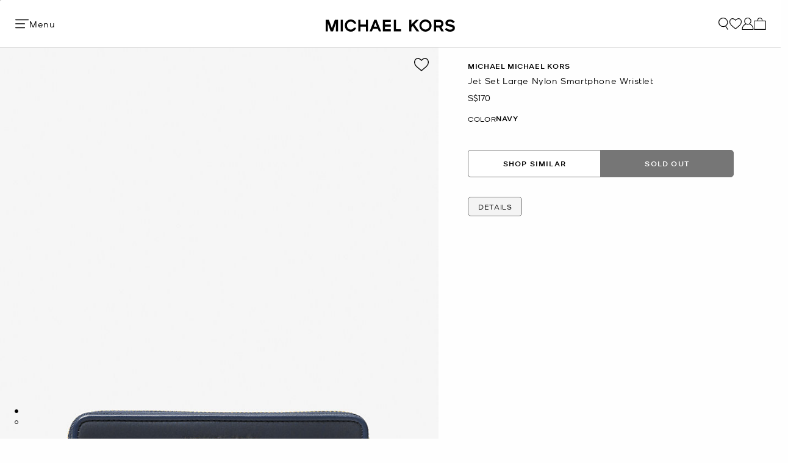

--- FILE ---
content_type: text/html;charset=UTF-8
request_url: https://www.michaelkors.global/sg/en/jet-set-large-nylon-smartphone-wristlet/32S4GJ6E3C.html
body_size: 26331
content:
















<!DOCTYPE html>
<html lang="en" class="  ">
<head>

<link rel="canonical" href="https://www.michaelkors.global/sg/en/jet-set-large-nylon-smartphone-wristlet/32S4GJ6E3C.html"/>



<link rel="alternate" hreflang="en-GB" href="https://www.michaelkors.co.uk/jet-set-large-nylon-smartphone-wristlet/32S4GJ6E3C.html"/>

<link rel="alternate" hreflang="x-default" href="https://www.michaelkors.com/jet-set-large-nylon-smartphone-wristlet/32S4GJ6E3C.html"/>

<link rel="alternate" hreflang="de-AT" href="https://www.michaelkors.eu/at/de/smartphone-handgelenktasche-jet-set-large-aus-nylon/32S4GJ6E3C.html"/>

<link rel="alternate" hreflang="en-AU" href="https://www.michaelkors.global/au/en/jet-set-large-nylon-smartphone-wristlet/32S4GJ6E3C.html"/>

<link rel="alternate" hreflang="en-NZ" href="https://www.michaelkors.global/nz/en/jet-set-large-nylon-smartphone-wristlet/32S4GJ6E3C.html"/>

<link rel="alternate" hreflang="de-CH" href="https://www.michaelkors.eu/ch/de/smartphone-handgelenktasche-jet-set-large-aus-nylon/32S4GJ6E3C.html"/>

<link rel="alternate" hreflang="it-CH" href="https://www.michaelkors.eu/ch/it/pochette-da-polso-jet-set-grande-per-smartphone-in-nylon/32S4GJ6E3C.html"/>

<link rel="alternate" hreflang="fr-CH" href="https://www.michaelkors.eu/ch/fr/grande-pochette-a-sangle-jet-set-en-nylon-pour-smartphone/32S4GJ6E3C.html"/>

<link rel="alternate" hreflang="en-CH" href="https://www.michaelkors.eu/ch/en/jet-set-large-nylon-smartphone-wristlet/32S4GJ6E3C.html"/>

<link rel="alternate" hreflang="en-CZ" href="https://www.michaelkors.eu/cz/en/jet-set-large-nylon-smartphone-wristlet/32S4GJ6E3C.html"/>

<link rel="alternate" hreflang="es-ES" href="https://www.michaelkors.es/bolso-de-pulsera-jet-set-grande-de-nailon-con-compartimento-para-smartphone/32S4GJ6E3C.html"/>

<link rel="alternate" hreflang="fr-FR" href="https://www.michaelkors.fr/grande-pochette-a-sangle-jet-set-en-nylon-pour-smartphone/32S4GJ6E3C.html"/>

<link rel="alternate" hreflang="en-ZA" href="https://www.michaelkors.global/za/en/jet-set-large-nylon-smartphone-wristlet/32S4GJ6E3C.html"/>

<link rel="alternate" hreflang="en-AZ" href="https://www.michaelkors.global/az/en/jet-set-large-nylon-smartphone-wristlet/32S4GJ6E3C.html"/>

<link rel="alternate" hreflang="en-NG" href="https://www.michaelkors.global/ng/en/jet-set-large-nylon-smartphone-wristlet/32S4GJ6E3C.html"/>

<link rel="alternate" hreflang="en-PH" href="https://www.michaelkors.global/ph/en/jet-set-large-nylon-smartphone-wristlet/32S4GJ6E3C.html"/>

<link rel="alternate" hreflang="en-VN" href="https://www.michaelkors.global/vn/en/jet-set-large-nylon-smartphone-wristlet/32S4GJ6E3C.html"/>

<link rel="alternate" hreflang="en-TR" href="https://www.michaelkors.global/tr/en/jet-set-large-nylon-smartphone-wristlet/32S4GJ6E3C.html"/>

<link rel="alternate" hreflang="en-PK" href="https://www.michaelkors.global/pk/en/jet-set-large-nylon-smartphone-wristlet/32S4GJ6E3C.html"/>

<link rel="alternate" hreflang="en-BH" href="https://www.michaelkors.global/bh/en/jet-set-large-nylon-smartphone-wristlet/32S4GJ6E3C.html"/>

<link rel="alternate" hreflang="en-BG" href="https://www.michaelkors.global/bg/en/jet-set-large-nylon-smartphone-wristlet/32S4GJ6E3C.html"/>

<link rel="alternate" hreflang="en-HK" href="https://www.michaelkors.global/hk/en/jet-set-large-nylon-smartphone-wristlet/32S4GJ6E3C.html"/>

<link rel="alternate" hreflang="en-RU" href="https://www.michaelkors.global/ru/en/jet-set-large-nylon-smartphone-wristlet/32S4GJ6E3C.html"/>

<link rel="alternate" hreflang="en-TW" href="https://www.michaelkors.global/tw/en/jet-set-large-nylon-smartphone-wristlet/32S4GJ6E3C.html"/>

<link rel="alternate" hreflang="en-MT" href="https://www.michaelkors.global/mt/en/jet-set-large-nylon-smartphone-wristlet/32S4GJ6E3C.html"/>

<link rel="alternate" hreflang="en-MY" href="https://www.michaelkors.global/my/en/jet-set-large-nylon-smartphone-wristlet/32S4GJ6E3C.html"/>

<link rel="alternate" hreflang="en-GR" href="https://www.michaelkors.global/gr/en/jet-set-large-nylon-smartphone-wristlet/32S4GJ6E3C.html"/>

<link rel="alternate" hreflang="en-KZ" href="https://www.michaelkors.global/kz/en/jet-set-large-nylon-smartphone-wristlet/32S4GJ6E3C.html"/>

<link rel="alternate" hreflang="en-CY" href="https://www.michaelkors.global/cy/en/jet-set-large-nylon-smartphone-wristlet/32S4GJ6E3C.html"/>

<link rel="alternate" hreflang="en-LB" href="https://www.michaelkors.global/lb/en/jet-set-large-nylon-smartphone-wristlet/32S4GJ6E3C.html"/>

<link rel="alternate" hreflang="en-TH" href="https://www.michaelkors.global/th/en/jet-set-large-nylon-smartphone-wristlet/32S4GJ6E3C.html"/>

<link rel="alternate" hreflang="en-SK" href="https://www.michaelkors.global/sk/en/jet-set-large-nylon-smartphone-wristlet/32S4GJ6E3C.html"/>

<link rel="alternate" hreflang="en-ID" href="https://www.michaelkors.global/id/en/jet-set-large-nylon-smartphone-wristlet/32S4GJ6E3C.html"/>

<link rel="alternate" hreflang="en-EG" href="https://www.michaelkors.global/eg/en/jet-set-large-nylon-smartphone-wristlet/32S4GJ6E3C.html"/>

<link rel="alternate" hreflang="en-MO" href="https://www.michaelkors.global/mo/en/jet-set-large-nylon-smartphone-wristlet/32S4GJ6E3C.html"/>

<link rel="alternate" hreflang="en-GH" href="https://www.michaelkors.global/gh/en/jet-set-large-nylon-smartphone-wristlet/32S4GJ6E3C.html"/>

<link rel="alternate" hreflang="en-EE" href="https://www.michaelkors.global/ee/en/jet-set-large-nylon-smartphone-wristlet/32S4GJ6E3C.html"/>

<link rel="alternate" hreflang="en-IN" href="https://www.michaelkors.global/in/en/jet-set-large-nylon-smartphone-wristlet/32S4GJ6E3C.html"/>

<link rel="alternate" hreflang="en-IL" href="https://www.michaelkors.global/il/en/jet-set-large-nylon-smartphone-wristlet/32S4GJ6E3C.html"/>

<link rel="alternate" hreflang="en-HR" href="https://www.michaelkors.global/hr/en/jet-set-large-nylon-smartphone-wristlet/32S4GJ6E3C.html"/>

<link rel="alternate" hreflang="en-UA" href="https://www.michaelkors.global/ua/en/jet-set-large-nylon-smartphone-wristlet/32S4GJ6E3C.html"/>

<link rel="alternate" hreflang="en-QA" href="https://www.michaelkors.global/qa/en/jet-set-large-nylon-smartphone-wristlet/32S4GJ6E3C.html"/>

<link rel="alternate" hreflang="en-SI" href="https://www.michaelkors.global/si/en/jet-set-large-nylon-smartphone-wristlet/32S4GJ6E3C.html"/>

<link rel="alternate" hreflang="en-SG" href="https://www.michaelkors.global/sg/en/jet-set-large-nylon-smartphone-wristlet/32S4GJ6E3C.html"/>

<link rel="alternate" hreflang="hu-HU" href="https://www.michaelkors.eu/hu/hu/nagy-meretu--nejlon-jet-set-csuklopantos-tarca-okostelefonhoz/32S4GJ6E3C.html"/>

<link rel="alternate" hreflang="en-IE" href="https://www.michaelkors.eu/ie/en/jet-set-large-nylon-smartphone-wristlet/32S4GJ6E3C.html"/>

<link rel="alternate" hreflang="it-IT" href="https://www.michaelkors.it/pochette-da-polso-jet-set-grande-per-smartphone-in-nylon/32S4GJ6E3C.html"/>

<link rel="alternate" hreflang="nl-NL" href="https://www.michaelkors.eu/nl/nl/smartphonepolstasje-jet-set-van-nylon--groot/32S4GJ6E3C.html"/>

<link rel="alternate" hreflang="pl-PL" href="https://www.michaelkors.eu/pl/pl/duza-podrozna-torebka-jet-set-na-nadgarstek-z-nylonu/32S4GJ6E3C.html"/>

<link rel="alternate" hreflang="pt-PT" href="https://www.michaelkors.eu/pt/pt/carteira-de-mao-para-telemovel-em-nylon-jet-set-grande/32S4GJ6E3C.html"/>

<link rel="alternate" hreflang="ro-RO" href="https://www.michaelkors.eu/ro/ro/portofel-wristlet-jet-set-mare-din-nailon-pentru-smartphone/32S4GJ6E3C.html"/>

<link rel="alternate" hreflang="en-SE" href="https://www.michaelkors.eu/se/en/jet-set-large-nylon-smartphone-wristlet/32S4GJ6E3C.html"/>

<link rel="alternate" hreflang="nl-BE" href="https://www.michaelkors.eu/be/nl/smartphonepolstasje-jet-set-van-nylon--groot/32S4GJ6E3C.html"/>

<link rel="alternate" hreflang="de-BE" href="https://www.michaelkors.eu/be/de/smartphone-handgelenktasche-jet-set-large-aus-nylon/32S4GJ6E3C.html"/>

<link rel="alternate" hreflang="fr-BE" href="https://www.michaelkors.eu/be/fr/grande-pochette-a-sangle-jet%C2%A0set-en-nylon-pour-smartphone/32S4GJ6E3C.html"/>

<link rel="alternate" hreflang="de-DE" href="https://www.michaelkors.de/smartphone-handgelenktasche-jet-set-large-aus-nylon/32S4GJ6E3C.html"/>

<link rel="alternate" hreflang="en-DK" href="https://www.michaelkors.eu/dk/en/jet-set-large-nylon-smartphone-wristlet/32S4GJ6E3C.html"/>

<link rel="alternate" hreflang="en-LV" href="https://www.michaelkors.eu/lv/en/jet-set-large-nylon-smartphone-wristlet/32S4GJ6E3C.html"/>

<link rel="alternate" hreflang="en-LU" href="https://www.michaelkors.eu/lu/en/jet-set-large-nylon-smartphone-wristlet/32S4GJ6E3C.html"/>

<link rel="alternate" hreflang="en-LT" href="https://www.michaelkors.eu/lt/en/jet-set-large-nylon-smartphone-wristlet/32S4GJ6E3C.html"/>

<link rel="alternate" hreflang="en-NO" href="https://www.michaelkors.eu/no/en/jet-set-large-nylon-smartphone-wristlet/32S4GJ6E3C.html"/>

<link rel="alternate" hreflang="en-FI" href="https://www.michaelkors.eu/fi/en/jet-set-large-nylon-smartphone-wristlet/32S4GJ6E3C.html"/>

<link rel="alternate" hreflang="es-MX" href="https://www.michaelkors.global/mx/es/bolso-de-pulsera-jet-set-grande-de-nailon-con-compartimento-para-smartphone/32S4GJ6E3C.html"/>

<link rel="alternate" hreflang="es" href="https://www.michaelkors.global/mx/es/bolso-de-pulsera-jet-set-grande-de-nailon-con-compartimento-para-smartphone/32S4GJ6E3C.html"/>





<meta charset=UTF-8>

<meta http-equiv="x-ua-compatible" content="ie=edge">

<meta name="viewport" content="width=device-width, initial-scale=1.0" />

<meta name="format-detection" content="telephone=no">





    <title>
        
            Jet Set Large Nylon Smartphone Wristlet in NAVY | Michael Kors [SG]
        
    </title>



    
        <meta name="description" content="Jet Set Large Nylon Smartphone Wristlet in NAVY" />
    



  <meta name="robots" content="index, follow" />





<link rel="preload"
    href="https://digital4.michaelkors.com/sitefonts/fonts/Kors_Sans-Medium.woff2"
    as="font"
    type="font/woff2"
    crossorigin
>
<link rel="preload"
    href="https://digital4.michaelkors.com/sitefonts/fonts/Kors_Sans-Book.woff2"
    as="font"
    type="font/woff2"
    crossorigin
>
<link rel="preload"
    href="https://digital4.michaelkors.com/sitefonts/fonts/Kors_Sans-Light.woff2"
    as="font"
    type="font/woff2"
    crossorigin
>

<style>
    @font-face {
        font-family: "Kors Sans Medium";
        font-display: swap;
        src: url("https://digital4.michaelkors.com/sitefonts/fonts/Kors_Sans-Medium.woff2") format("woff2");
    }
    @font-face {
        font-family: "Kors Sans Book";
        font-display: swap;
        src: url("https://digital4.michaelkors.com/sitefonts/fonts/Kors_Sans-Book.woff2") format("woff2");
    }
    @font-face {
        font-family: "Kors Sans Light";
        font-display: swap;
        src: url("https://digital4.michaelkors.com/sitefonts/fonts/Kors_Sans-Light.woff2") format("woff2");
    }
</style>









    
        <script type="text/javascript" src="https://www.michaelkors.global/assets/44c044440b898072a4e6181a9974499b300119120a7" async ></script><script type="application/ld+json">
            {
  "@context": "http://schema.org",
  "@type": "BreadcrumbList",
  "itemListElement": [
    {
      "@type": "ListItem",
      "position": 1,
      "item": "https://www.michaelkors.global/sg/en/women/",
      "name": "Women"
    },
    {
      "@type": "ListItem",
      "position": 2,
      "item": "https://www.michaelkors.global/sg/en/women/handbags/",
      "name": "Handbags"
    },
    {
      "@type": "ListItem",
      "position": 3,
      "item": "https://www.michaelkors.global/sg/en/women/handbags/clutches-wristlets/",
      "name": "Clutches & Wristlets"
    },
    {
      "@type": "ListItem",
      "position": 4,
      "item": "https://www.michaelkors.global/sg/en/jet-set-large-nylon-smartphone-wristlet/623777293.html",
      "name": "Jet Set Large Nylon Smartphone Wristlet",
      "image": "https://michaelkors.scene7.com/is/image/MichaelKors/32S4GJ6E3C-0410_1?$large$"
    }
  ]
}
        </script>
    


<link rel="icon" href="/on/demandware.static/Sites-mk_global-Site/-/default/dw6162afad/images/favicons/favicon.ico" />
<link rel="icon" type="image/png" href="/on/demandware.static/Sites-mk_global-Site/-/default/dwc4e4b72c/images/favicons/favicon-196x196.png" sizes="196x196" />
<link rel="icon" type="image/png" href="/on/demandware.static/Sites-mk_global-Site/-/default/dw3e8547f4/images/favicons/favicon-96x96.png" sizes="96x96" />
<link rel="icon" type="image/png" href="/on/demandware.static/Sites-mk_global-Site/-/default/dwe8d0ff9b/images/favicons/favicon-32x32.png" sizes="32x32" />
<link rel="icon" type="image/png" href="/on/demandware.static/Sites-mk_global-Site/-/default/dw95a6fc41/images/favicons/favicon-16x16.png" sizes="16x16" />
<link rel="icon" type="image/png" href="/on/demandware.static/Sites-mk_global-Site/-/default/dwcb88475d/images/favicons/favicon-128x128.png" sizes="128x128" />

<link rel="stylesheet" href="/on/demandware.static/Sites-mk_global-Site/-/en_SG/v1769814605930/css/global.css" />

    <link rel="stylesheet"
        href="/on/demandware.static/Sites-mk_global-Site/-/en_SG/v1769814605930/css/product/detail.css"
        
    />


<link rel="stylesheet" href="https://use.typekit.net/tgx5bdz.css" />


    <meta name="google-site-verification" content="OPxrdOpPz5qPgtrckSpNOz2tifIfgln3Y1z3rDEm0dk" />





    <script>
        window['ownid'] = window['ownid'] || function() {
    var args = Array.prototype.slice.call(arguments);
    (window['ownid'].q = window['ownid'].q || []).push(args);
    return { error: null, data: null };
};
var sdkScript = document.createElement('script');
sdkScript.src = 'https://cdn.ownid.com/sdk/lj2ym5guzsd2c2';
sdkScript.async = true;
document.head.appendChild(sdkScript);
var widgetsSetupScript = document.createElement('script');
widgetsSetupScript.src = '/on/demandware.static/Sites-mk_global-Site/-/en_SG/v1769814605930/js/ownid.js';
widgetsSetupScript.async = true;
document.head.appendChild(widgetsSetupScript);
window.ownIdUrls = {
    setCookie: '/on/demandware.store/Sites-mk_global-Site/en_SG/Ownid-SetCookie',
    setData: '/on/demandware.store/Sites-mk_global-Site/en_SG/Ownid-Data',
    getJwt: '/on/demandware.store/Sites-mk_global-Site/en_SG/Ownid-Jwt',
    getMessage: '/on/demandware.store/Sites-mk_global-Site/en_SG/Ownid-Message'
};
window.ownIdLocale = 'en-SG'
window.ownIdLoginId = ''
window.ownIdEnabled = true
window.ownidShowReturningUserPrompt = false
window.ownidShowReturningUserPromptOnSecondVisit = true
window.ownidShowAuthNotification = false
window.ownidShowAccountRecovery = false
window.ownidShowAccountRecovery = false
window.ownidEnableProfileUpdateWidgets = null
;
    </script>



<input type="hidden" name="enableOneTrustFunctionalCookie" id="enableOneTrustFunctionalCookie" value="false"/>
<input type="hidden" name="oneTrustFunctionalCookieGroupCode" id="oneTrustFunctionalCookieGroupCode" value="C0003"/>

<script type="text/javascript">
window.DY = window.DY || {};
/* The function is used to whether the functional cookie consent enabled or not using the browser cookie
   return true if the functional cookie enabled at the cookie level and if the cookie itself not available. 
*/
function isFunctionalCookieConsented(cookieName, consentId) {
    var name = cookieName + '=';
    var decodedCookie = decodeURIComponent(document.cookie);
    var cookieArray = decodedCookie.split(';');

    const consentCookieItem = cookieArray.find(item => {
        return item.trim().indexOf(name) === 0;
    });

    if (consentCookieItem) {
        var cookieValue = consentCookieItem.substring(name.length, consentCookieItem.length);
        const groupsMatch = cookieValue.match(/groups=([^&;]*)/);
        if (groupsMatch && groupsMatch[1] && groupsMatch[1].includes(consentId)) {
            var groupValue = groupsMatch[1];
            
            const consentList = groupValue.split(',');
            for (var j = 0; j < consentList.length; j++) {
                var item = consentList[j];
                if (item.includes(consentId)) {
                    const parts = item.split(':');
                    return parts[1] === '1' // Returns a boolean true/false
                }
            }
        }
    }
    return true;
}
var isEnabledFunctionalCookie = document.getElementById("enableOneTrustFunctionalCookie").value;
var groupCode = document.getElementById("oneTrustFunctionalCookieGroupCode").value;
if (DY && isEnabledFunctionalCookie === 'true' && groupCode) {
    var isFunctionalCookieEnabled = isFunctionalCookieConsented('OptanonConsent', groupCode);
    DY.userActiveConsent = { accepted: isFunctionalCookieEnabled };
}
DY.recommendationContext = {"type":"PRODUCT","data":["623777293"],"lng":"en_SG"};
</script>
<link rel="preconnect" href="//cdn.dynamicyield.com"/>
<link rel="preconnect" href="//st.dynamicyield.com"/>
<link rel="preconnect" href="//rcom.dynamicyield.com"/>
<link rel="dns-prefetch" href="//cdn.dynamicyield.com"/>
<link rel="dns-prefetch" href="//st.dynamicyield.com"/>
<link rel="dns-prefetch" href="//rcom.dynamicyield.com"/>



<script>
    window.isThankYouPage = false;
    window.isDynamicYieldEnabled = true;
</script>

<input class="false" type="hidden" name="isDynamicYieldEnabled" id="isDynamicYieldEnabled" value="true"/>
<input type="hidden" name="dynamicYieldJSUrl" id="dynamicYieldJSUrl" value="//cdn.dynamicyield.com/api/8787098/api_dynamic.js"/>
<input type="hidden" name="dynamicYieldStaticUrl" id="dynamicYieldStaticUrl" value="//cdn.dynamicyield.com/api/8787098/api_static.js"/>
<input type="hidden" name="createDyIdServerCookie" id="createDyIdServerCookie" value="/on/demandware.static/Sites-mk_global-Site/-/en_SG/v1769814605930/js/createDyIdServerCookie.js"/>
<input type="hidden" name="dynamicYieldMain" id="dynamicYieldMain" value="/on/demandware.static/Sites-mk_global-Site/-/en_SG/v1769814605930/js/dynamicYieldMain.js"/>
<script>window.dataLayer = window.dataLayer || [];
function gtag() { dataLayer.push(arguments); }
gtag('consent', 'default', {
'ad_user_data': 'denied',
'ad_personalization': 'denied',
'ad_storage': 'denied',
'analytics_storage': 'denied',
'wait_for_update': 500,
});
gtag('js', new Date());
gtag('config', 'AW-787354870');
gtag('config', 'AW-848414061');
gtag('config', 'DC-5568032');
gtag('config', 'DC-4350594');</script>


    <script defer id="oneTrustScript" src="https://cdn-ukwest.onetrust.com/scripttemplates/otSDKStub.js" data-language="en-SG" type="text/javascript" charset="UTF-8" data-domain-script="fa1a2af3-1095-48c5-b8a2-424912cbc3df"></script>
    <script defer type="text/javascript">
        function OptanonWrapper() {if (typeof window.OptanonWrapperPageLoadFired !== "undefined") {if (typeof window.sendCustomEvent !== "undefined") {window.sendCustomEvent("oneTrustGroupsUpdated");} else {function sendCustomEvent(evt) {if (document.createEvent && document.body.dispatchEvent) {var event = document.createEvent("Event");event.initEvent(evt, true, true);document.body.dispatchEvent(event);} else if (window.CustomEvent && document.body.dispatchEvent) {var event = new CustomEvent(evt, {bubbles: true,cancelable: true});document.body.dispatchEvent(event);}}sendCustomEvent("oneTrustGroupsUpdated");}}window.OptanonWrapperPageLoadFired = true;}
    </script>



<script src="https://rapid-cdn.yottaa.com/rapid/lib/ACzkuVs8blIrdw.js" defer></script><script src="//assets.adobedtm.com/d8c1ad59c628/67183fed3a41/launch-b39cd627aefe.min.js" async></script>
<script defer type="text/javascript" src="https://www.google.com/recaptcha/api.js?render=6Lecz2kkAAAAAEjaZVtqjGRMSoPaEsp_fmJwWpKX&hl=en"></script>


<!--[if gt IE 9]><!-->
<script>//common/scripts.isml</script>
<script defer type="text/javascript" src="/on/demandware.static/Sites-mk_global-Site/-/en_SG/v1769814605930/js/main.js"></script>

    <script defer type="text/javascript" src="/on/demandware.static/Sites-mk_global-Site/-/en_SG/v1769814605930/js/tracking.js"
        
        >
    </script>

    <script defer type="text/javascript" src="/on/demandware.static/Sites-mk_global-Site/-/en_SG/v1769814605930/js/analyticsEvents.js"
        
        >
    </script>

    <script defer type="text/javascript" src="/on/demandware.static/Sites-mk_global-Site/-/en_SG/v1769814605930/js/productDetail.js"
        
        >
    </script>

    <script defer type="text/javascript" src="/on/demandware.static/Sites-mk_global-Site/-/en_SG/v1769814605930/js/backToTop.js"
        
        >
    </script>

    <script defer type="text/javascript" src="/on/demandware.static/Sites-mk_global-Site/-/en_SG/v1769814605930/js/unCachedProductAttributes.js"
        
        >
    </script>

    <script defer type="text/javascript" src="/on/demandware.static/Sites-mk_global-Site/-/en_SG/v1769814605930/js/webClienteling.js"
        
        >
    </script>






<link rel="stylesheet" href="/on/demandware.static/Sites-mk_global-Site/-/en_SG/v1769814605930/css/globale/styles.css" />
<script type="text/javascript" id="globale-script-loader-data" src="/on/demandware.static/Sites-mk_global-Site/-/en_SG/v1769814605930/js/geScriptLoader.js">
{
  "action": "Globale-ScriptLoaderData",
  "queryString": "",
  "locale": "en_SG",
  "clientJsUrl": "https://web.global-e.com/merchant/clientsdk/1052",
  "apiVersion": "2.1.4",
  "clientJsMerchantId": 1052,
  "clientSettings": "{\"AllowClientTracking\":{\"Value\":\"true\"},\"CDNEnabled\":{\"Value\":\"true\"},\"CheckoutContainerSuffix\":{\"Value\":\"Global-e_International_Checkout\"},\"FT_IsAnalyticsSDKEnabled\":{\"Value\":\"true\"},\"FullClientTracking\":{\"Value\":\"true\"},\"IsMonitoringMerchant\":{\"Value\":\"true\"},\"IsV2Checkout\":{\"Value\":\"true\"},\"SetGEInCheckoutContainer\":{\"Value\":\"true\"},\"ShowFreeShippingBanner\":{\"Value\":\"false\"},\"TabletAsMobile\":{\"Value\":\"false\"},\"AdScaleClientSDKURL\":{\"Value\":\"https://web.global-e.com/merchant/GetAdScaleClientScript?merchantId=1052\"},\"AmazonUICulture\":{\"Value\":\"en-GB\"},\"AnalyticsSDKCDN\":{\"Value\":\"https://globale-analytics-sdk.global-e.com/PROD/bundle.js\"},\"AnalyticsUrl\":{\"Value\":\"https://services.global-e.com/\"},\"BfGoogleAdsEnabled\":{\"Value\":\"false\"},\"BfGoogleAdsLifetimeInDays\":{\"Value\":\"30\"},\"CashbackServiceDomainUrl\":{\"Value\":\"https://finance-cashback.global-e.com\"},\"CDNUrl\":{\"Value\":\"https://webservices.global-e.com/\"},\"ChargeMerchantForPrepaidRMAOfReplacement\":{\"Value\":\"false\"},\"CheckoutCDNURL\":{\"Value\":\"https://webservices.global-e.com/\"},\"EnableReplaceUnsupportedCharactersInCheckout\":{\"Value\":\"false\"},\"Environment\":{\"Value\":\"PRODUCTION\"},\"FinanceServiceBaseUrl\":{\"Value\":\"https://finance-calculations.global-e.com\"},\"FT_AnalyticsSdkEnsureClientIdSynchronized\":{\"Value\":\"true\"},\"FT_BrowsingStartCircuitBreaker\":{\"Value\":\"true\"},\"FT_BrowsingStartEventInsteadOfPageViewed\":{\"Value\":\"true\"},\"FT_IsLegacyAnalyticsSDKEnabled\":{\"Value\":\"true\"},\"FT_IsShippingCountrySwitcherPopupAnalyticsEnabled\":{\"Value\":\"false\"},\"FT_IsWelcomePopupAnalyticsEnabled\":{\"Value\":\"false\"},\"FT_PostponePageViewToPageLoadComplete\":{\"Value\":\"true\"},\"FT_UseGlobalEEngineConfig\":{\"Value\":\"true\"},\"FT_UtmRaceConditionEnabled\":{\"Value\":\"true\"},\"GTM_ID\":{\"Value\":\"GTM-PWW94X2\"},\"InternalTrackingEnabled\":{\"Value\":\"false\"},\"InvoiceEditorURL\":{\"Value\":\"documents/invoice_editor\"},\"PixelAddress\":{\"Value\":\"https://utils.global-e.com\"},\"RangeOfAdditionalPaymentFieldsToDisplayIDs\":{\"Value\":\"[1,2,3,4,5,6,7,8,9,10,11,12,13,14,15,16,17,18,19,20]\"},\"ReconciliationServiceBaseUrl\":{\"Value\":\"https://finance-reconciliation-engine.global-e.com\"},\"RefundRMAReplacementShippingTypes\":{\"Value\":\"[2,3,4]\"},\"RefundRMAReplacementStatuses\":{\"Value\":\"[9,11,12]\"},\"TrackingV2\":{\"Value\":\"true\"},\"UseShopifyCheckoutForPickUpDeliveryMethod\":{\"Value\":\"false\"},\"MerchantIdHashed\":{\"Value\":\"mZYv\"}}",
  "clientJsDomain": "https://web.global-e.com",
  "cookieDomain": "www.michaelkors.global",
  "globaleOperatedCountry": true,
  "performFrontendSiteUrlRedirect": true,
  "getSiteRedirectUrl": "https://www.michaelkors.global/on/demandware.store/Sites-mk_global-Site/en_SG/Globale-GetSiteRedirectUrl",
  "globaleConvertPriceUrl": "https://www.michaelkors.global/on/demandware.store/Sites-mk_global-Site/en_SG/Globale-ConvertPrice",
  "country": "SG",
  "currency": "SGD",
  "culture": "en-GB",
  "allowedSite": true,
  "languageSwitcher": {
    "enabled": false
  }
}
</script>




<script defer="defer" src="/on/demandware.static/Sites-mk_global-Site/-/en_SG/v1769814605930/js/nonCriticalCheckoutScripts.js"></script>
<!--<![endif]-->
<script type="text/javascript">//<!--
/* <![CDATA[ (head-active_data.js) */
var dw = (window.dw || {});
dw.ac = {
    _analytics: null,
    _events: [],
    _category: "",
    _searchData: "",
    _anact: "",
    _anact_nohit_tag: "",
    _analytics_enabled: "true",
    _timeZone: "Europe/Amsterdam",
    _capture: function(configs) {
        if (Object.prototype.toString.call(configs) === "[object Array]") {
            configs.forEach(captureObject);
            return;
        }
        dw.ac._events.push(configs);
    },
	capture: function() { 
		dw.ac._capture(arguments);
		// send to CQ as well:
		if (window.CQuotient) {
			window.CQuotient.trackEventsFromAC(arguments);
		}
	},
    EV_PRD_SEARCHHIT: "searchhit",
    EV_PRD_DETAIL: "detail",
    EV_PRD_RECOMMENDATION: "recommendation",
    EV_PRD_SETPRODUCT: "setproduct",
    applyContext: function(context) {
        if (typeof context === "object" && context.hasOwnProperty("category")) {
        	dw.ac._category = context.category;
        }
        if (typeof context === "object" && context.hasOwnProperty("searchData")) {
        	dw.ac._searchData = context.searchData;
        }
    },
    setDWAnalytics: function(analytics) {
        dw.ac._analytics = analytics;
    },
    eventsIsEmpty: function() {
        return 0 == dw.ac._events.length;
    }
};
/* ]]> */
// -->
</script>
<script type="text/javascript">//<!--
/* <![CDATA[ (head-cquotient.js) */
var CQuotient = window.CQuotient = {};
CQuotient.clientId = 'bgwk-mk_global';
CQuotient.realm = 'BGWK';
CQuotient.siteId = 'mk_global';
CQuotient.instanceType = 'prd';
CQuotient.locale = 'en_SG';
CQuotient.fbPixelId = '__UNKNOWN__';
CQuotient.activities = [];
CQuotient.cqcid='';
CQuotient.cquid='';
CQuotient.cqeid='';
CQuotient.cqlid='';
CQuotient.apiHost='api.cquotient.com';
/* Turn this on to test against Staging Einstein */
/* CQuotient.useTest= true; */
CQuotient.useTest = ('true' === 'false');
CQuotient.initFromCookies = function () {
	var ca = document.cookie.split(';');
	for(var i=0;i < ca.length;i++) {
	  var c = ca[i];
	  while (c.charAt(0)==' ') c = c.substring(1,c.length);
	  if (c.indexOf('cqcid=') == 0) {
		CQuotient.cqcid=c.substring('cqcid='.length,c.length);
	  } else if (c.indexOf('cquid=') == 0) {
		  var value = c.substring('cquid='.length,c.length);
		  if (value) {
		  	var split_value = value.split("|", 3);
		  	if (split_value.length > 0) {
			  CQuotient.cquid=split_value[0];
		  	}
		  	if (split_value.length > 1) {
			  CQuotient.cqeid=split_value[1];
		  	}
		  	if (split_value.length > 2) {
			  CQuotient.cqlid=split_value[2];
		  	}
		  }
	  }
	}
}
CQuotient.getCQCookieId = function () {
	if(window.CQuotient.cqcid == '')
		window.CQuotient.initFromCookies();
	return window.CQuotient.cqcid;
};
CQuotient.getCQUserId = function () {
	if(window.CQuotient.cquid == '')
		window.CQuotient.initFromCookies();
	return window.CQuotient.cquid;
};
CQuotient.getCQHashedEmail = function () {
	if(window.CQuotient.cqeid == '')
		window.CQuotient.initFromCookies();
	return window.CQuotient.cqeid;
};
CQuotient.getCQHashedLogin = function () {
	if(window.CQuotient.cqlid == '')
		window.CQuotient.initFromCookies();
	return window.CQuotient.cqlid;
};
CQuotient.trackEventsFromAC = function (/* Object or Array */ events) {
try {
	if (Object.prototype.toString.call(events) === "[object Array]") {
		events.forEach(_trackASingleCQEvent);
	} else {
		CQuotient._trackASingleCQEvent(events);
	}
} catch(err) {}
};
CQuotient._trackASingleCQEvent = function ( /* Object */ event) {
	if (event && event.id) {
		if (event.type === dw.ac.EV_PRD_DETAIL) {
			CQuotient.trackViewProduct( {id:'', alt_id: event.id, type: 'raw_sku'} );
		} // not handling the other dw.ac.* events currently
	}
};
CQuotient.trackViewProduct = function(/* Object */ cqParamData){
	var cq_params = {};
	cq_params.cookieId = CQuotient.getCQCookieId();
	cq_params.userId = CQuotient.getCQUserId();
	cq_params.emailId = CQuotient.getCQHashedEmail();
	cq_params.loginId = CQuotient.getCQHashedLogin();
	cq_params.product = cqParamData.product;
	cq_params.realm = cqParamData.realm;
	cq_params.siteId = cqParamData.siteId;
	cq_params.instanceType = cqParamData.instanceType;
	cq_params.locale = CQuotient.locale;
	
	if(CQuotient.sendActivity) {
		CQuotient.sendActivity(CQuotient.clientId, 'viewProduct', cq_params);
	} else {
		CQuotient.activities.push({activityType: 'viewProduct', parameters: cq_params});
	}
};
/* ]]> */
// -->
</script>


   <script type="application/ld+json">
        {"@context":"http://schema.org","@type":"Product","@id":"https://www.michaelkors.global/sg/en/jet-set-large-nylon-smartphone-wristlet/32S4GJ6E3C.html","name":"Jet Set Large Nylon Smartphone Wristlet","sku":"32S4GJ6E3C","brand":{"@type":"Brand","name":"Michael Kors"},"image":"https://michaelkors.scene7.com/is/image/MichaelKors/32S4GJ6E3C-0410_1?$large$","description":" Wallet Nylon  100 nylon Goldtone hardware 7W X 4 H X 1D Handle drop 625 Interior details zip and slip pockets tech compartment 7 card slots Lining 100 polyester Zip fastening Imported","offers":[{"@type":"Offer","priceCurrency":"SGD","price":170,"itemCondition":"https://schema.org/NewCondition","availability":"https://schema.org/OutOfStock","url":"https://www.michaelkors.global/sg/en/jet-set-large-nylon-smartphone-wristlet/623777292.html"},{"@type":"Offer","priceCurrency":"SGD","price":170,"itemCondition":"https://schema.org/NewCondition","availability":"https://schema.org/OutOfStock","url":"https://www.michaelkors.global/sg/en/jet-set-large-nylon-smartphone-wristlet/623777293.html"}]}
    </script>



<script>(window.BOOMR_mq=window.BOOMR_mq||[]).push(["addVar",{"rua.upush":"false","rua.cpush":"true","rua.upre":"false","rua.cpre":"false","rua.uprl":"false","rua.cprl":"false","rua.cprf":"false","rua.trans":"SJ-ce7312f9-3802-4bfc-920c-2dc4f12de158","rua.cook":"false","rua.ims":"false","rua.ufprl":"false","rua.cfprl":"true","rua.isuxp":"false","rua.texp":"norulematch","rua.ceh":"false","rua.ueh":"false","rua.ieh.st":"0"}]);</script>
<script>!function(){function o(n,i){if(n&&i)for(var r in i)i.hasOwnProperty(r)&&(void 0===n[r]?n[r]=i[r]:n[r].constructor===Object&&i[r].constructor===Object?o(n[r],i[r]):n[r]=i[r])}try{var n=decodeURIComponent("%7B%0A%20%20%20%20%20%20%20%20%20%20%20%20%20%20%20%20%22comment%22%3A%20%22Enable%20collection%20of%20Early%20Beacons%20%28need%20both%20LOGN%20and%20Early%20items%29%2C%20Disable%20Page%20Load%20and%20switch%20to%20SPA%22%2C%0A%20%20%20%20%20%20%20%20%20%20%20%20%20%20%20%20%22LOGN%22%3A%7B%20%22storeConfig%22%3A%20true%20%7D%2C%0A%20%20%20%20%20%20%20%20%20%20%20%20%20%20%20%20%22Early%22%3A%7B%20%22enabled%22%3A%20true%20%7D%2C%0A%20%20%20%20%20%20%20%20%20%20%20%20%20%20%20%20%22autorun%22%3A%20false%2C%0A%20%20%20%20%20%20%20%20%20%20%20%20%20%20%20%20%22History%22%3A%7B%20%22enabled%22%3A%20true%20%7D%2C%0A%20%20%20%20%20%20%20%20%20%20%20%20%20%20%20%20%22ResourceTiming%22%3A%7B%20%22comment%22%3A%20%22Clear%20RT%20Buffer%20on%20mPulse%20beacon%22%2C%22clearOnBeacon%22%3A%20true%20%7D%0A%7D");if(n.length>0&&window.JSON&&"function"==typeof window.JSON.parse){var i=JSON.parse(n);void 0!==window.BOOMR_config?o(window.BOOMR_config,i):window.BOOMR_config=i}}catch(r){window.console&&"function"==typeof window.console.error&&console.error("mPulse: Could not parse configuration",r)}}();</script>
                              <script>!function(e){var n="https://s.go-mpulse.net/boomerang/";if("False"=="True")e.BOOMR_config=e.BOOMR_config||{},e.BOOMR_config.PageParams=e.BOOMR_config.PageParams||{},e.BOOMR_config.PageParams.pci=!0,n="https://s2.go-mpulse.net/boomerang/";if(window.BOOMR_API_key="MBZ72-UDTFD-A8WED-L37GY-W8AVZ",function(){function e(){if(!o){var e=document.createElement("script");e.id="boomr-scr-as",e.src=window.BOOMR.url,e.async=!0,i.parentNode.appendChild(e),o=!0}}function t(e){o=!0;var n,t,a,r,d=document,O=window;if(window.BOOMR.snippetMethod=e?"if":"i",t=function(e,n){var t=d.createElement("script");t.id=n||"boomr-if-as",t.src=window.BOOMR.url,BOOMR_lstart=(new Date).getTime(),e=e||d.body,e.appendChild(t)},!window.addEventListener&&window.attachEvent&&navigator.userAgent.match(/MSIE [67]\./))return window.BOOMR.snippetMethod="s",void t(i.parentNode,"boomr-async");a=document.createElement("IFRAME"),a.src="about:blank",a.title="",a.role="presentation",a.loading="eager",r=(a.frameElement||a).style,r.width=0,r.height=0,r.border=0,r.display="none",i.parentNode.appendChild(a);try{O=a.contentWindow,d=O.document.open()}catch(_){n=document.domain,a.src="javascript:var d=document.open();d.domain='"+n+"';void(0);",O=a.contentWindow,d=O.document.open()}if(n)d._boomrl=function(){this.domain=n,t()},d.write("<bo"+"dy onload='document._boomrl();'>");else if(O._boomrl=function(){t()},O.addEventListener)O.addEventListener("load",O._boomrl,!1);else if(O.attachEvent)O.attachEvent("onload",O._boomrl);d.close()}function a(e){window.BOOMR_onload=e&&e.timeStamp||(new Date).getTime()}if(!window.BOOMR||!window.BOOMR.version&&!window.BOOMR.snippetExecuted){window.BOOMR=window.BOOMR||{},window.BOOMR.snippetStart=(new Date).getTime(),window.BOOMR.snippetExecuted=!0,window.BOOMR.snippetVersion=12,window.BOOMR.url=n+"MBZ72-UDTFD-A8WED-L37GY-W8AVZ";var i=document.currentScript||document.getElementsByTagName("script")[0],o=!1,r=document.createElement("link");if(r.relList&&"function"==typeof r.relList.supports&&r.relList.supports("preload")&&"as"in r)window.BOOMR.snippetMethod="p",r.href=window.BOOMR.url,r.rel="preload",r.as="script",r.addEventListener("load",e),r.addEventListener("error",function(){t(!0)}),setTimeout(function(){if(!o)t(!0)},3e3),BOOMR_lstart=(new Date).getTime(),i.parentNode.appendChild(r);else t(!1);if(window.addEventListener)window.addEventListener("load",a,!1);else if(window.attachEvent)window.attachEvent("onload",a)}}(),"350".length>0)if(e&&"performance"in e&&e.performance&&"function"==typeof e.performance.setResourceTimingBufferSize)e.performance.setResourceTimingBufferSize(350);!function(){if(BOOMR=e.BOOMR||{},BOOMR.plugins=BOOMR.plugins||{},!BOOMR.plugins.AK){var n="true"=="true"?1:0,t="",a="aohjr6qx3tmxa2l5l3ua-f-c773c8c5b-clientnsv4-s.akamaihd.net",i="false"=="true"?2:1,o={"ak.v":"39","ak.cp":"1591118","ak.ai":parseInt("1014319",10),"ak.ol":"0","ak.cr":9,"ak.ipv":4,"ak.proto":"h2","ak.rid":"1d40f59d","ak.r":47605,"ak.a2":n,"ak.m":"b","ak.n":"essl","ak.bpcip":"3.142.152.0","ak.cport":54694,"ak.gh":"23.45.126.196","ak.quicv":"","ak.tlsv":"tls1.3","ak.0rtt":"","ak.0rtt.ed":"","ak.csrc":"-","ak.acc":"","ak.t":"1769823976","ak.ak":"hOBiQwZUYzCg5VSAfCLimQ==mRYxKgvNgJ12u5lHhGp4754DxKXu3eQ+KOp7ImouUDqd6fpgBlXhoTjs/ALiQh/b8hrlisHQsgTommGtrECgicSlfSz/Z1Pcx5/u2aBxYYZ/Ealh2caOI5mCvtUZpxju9xbYAzpfCoVIETDukN4UsDReDmUEQtuDxIQkTlC29AaNBo3gIl/LSgILaJxqD2mELR7TAY6t+yARrYgKxuJaEqE0KCh+4n5dOgU7tX9J/r2exjiYTmrbz3x5TyvhAOmlj7C+icUVXygFssRbgqSGAiZras1n4rUCbbx3RrM3oKN6l93bfC8WJBTav03nnlLeLEieVcYpYwV8OwZBZ6Teq5JT1R1ZVn7vB0BWO4b7BHD9GNluosS7qqNT4e/+pRINS9nmmgEv1U/jffxxKY7S1DXoiZG/KqFj2y08gTAkZmg=","ak.pv":"100","ak.dpoabenc":"","ak.tf":i};if(""!==t)o["ak.ruds"]=t;var r={i:!1,av:function(n){var t="http.initiator";if(n&&(!n[t]||"spa_hard"===n[t]))o["ak.feo"]=void 0!==e.aFeoApplied?1:0,BOOMR.addVar(o)},rv:function(){var e=["ak.bpcip","ak.cport","ak.cr","ak.csrc","ak.gh","ak.ipv","ak.m","ak.n","ak.ol","ak.proto","ak.quicv","ak.tlsv","ak.0rtt","ak.0rtt.ed","ak.r","ak.acc","ak.t","ak.tf"];BOOMR.removeVar(e)}};BOOMR.plugins.AK={akVars:o,akDNSPreFetchDomain:a,init:function(){if(!r.i){var e=BOOMR.subscribe;e("before_beacon",r.av,null,null),e("onbeacon",r.rv,null,null),r.i=!0}return this},is_complete:function(){return!0}}}}()}(window);</script></head>
<body

class="alternate-sale-text-color "

>

  <div id="dyCookie" style="display: none"
    data-url="/on/demandware.store/Sites-mk_global-Site/en_SG/FirstPartyCookie-SetDYServerCookie">
  </div>



<div class="page is-pdp" data-action="Product-Show" data-querystring="null" >











<button class="country-redirect-trigger head d-none invisible " data-url="/on/demandware.store/Sites-mk_global-Site/en_SG/Page-CountryRedirect"></button>
<a href="#maincontent" class="skip-link">Skip to main content</a>
<a href="#footercontent" class="skip-link">Skip to footer content</a>




<header class="global-header header--js w-100">
    
        
        
    
    <nav class="navigation-bar navigation-bar--js navigation--js">
        <div class="navigation-header navigation-header--js position-relative container">
            <div class="navbar-header d-flex navigation-header-inner">
                
                    <div class="left-nav">
                        <div class="hamburger">
                            <button class="navbar-toggler button-reset hamburger-button--js"
                                type="button"
                                aria-controls="sg-navbar-collapse"
                                aria-expanded="false"
                                data-toggle="modal"
                                data-target="#openMenuModal"
                                aria-label="Toggle navigation"
                            >
                                <span class="c-icon m-hamburger" aria-hidden="true"></span>
                                <span class="hamburger-label">Menu</span>
                            </button>
                        </div>
                    </div>
                    <div class="center-nav">
                        <a class="logo-main logo-main--js m-mk"
                            href="/sg/en/"
                            aria-label="Michael Kors"
                        >
                            




<svg role="presentation" aria-hidden="true" focusable="false"
    width='16'
    height='16'
    
viewBox="0 0 212 20" xmlns="http://www.w3.org/2000/svg">
<path fill="currentColor" d="M16.7473 19.505V5.82191L11.9915 19.5666H8.15422L3.39923 5.82191V19.5666H6.10352e-05V0.435059H5.19155L10.1352 14.1806L15.0789 0.435059H20.2704V19.505H16.7473Z" />
<path fill="currentColor" d="M24.6571 19.5045V0.43457H28.1176V19.5045H24.6571Z" />
<path fill="currentColor" d="M65.8784 19.5045V11.765H57.0412V19.5661H53.5807V0.43457H57.0412V8.23567H65.8784V0.43457H69.3389V19.5045H65.8784Z" />
<path fill="currentColor" d="M84.1083 11.765H78.9168L81.5125 5.20546L84.1083 11.765ZM90.9034 19.5045L83.3048 0.43457H79.7202L72.0577 19.5045H75.8278L77.5585 15.1704H85.4689L87.1996 19.5045H90.9034Z" />
<path fill="currentColor" d="M93.6262 19.5045V0.43457H106.85V3.90155H97.1482V8.17407H106.85V11.765H97.1482V16.0336H106.85V19.5005L93.6262 19.5045Z" />
<path fill="currentColor" d="M111.856 19.5045V0.43457H115.317V16.0336H123.47V19.5005H111.856V19.5045Z" />
<path fill="currentColor" d="M149.12 19.5045L142.879 10.7123L140.407 13.1922V19.4453H136.947V0.43457H140.407V8.35966L148.132 0.43457H152.768L145.353 8.17407L153.446 19.5045H149.12Z" />
<path fill="currentColor" d="M163.582 0.00147207C161.611 -0.000901768 159.684 0.581702 158.044 1.67557C156.405 2.76944 155.126 4.32543 154.37 6.14666C153.614 7.96789 153.415 9.97253 153.798 11.907C154.181 13.8414 155.129 15.6187 156.522 17.0139C157.915 18.4092 159.69 19.3598 161.622 19.7454C163.555 20.131 165.559 19.9343 167.38 19.1801C169.2 18.426 170.757 17.1484 171.852 15.5089C172.947 13.8694 173.532 11.9417 173.532 9.96963C173.533 8.66116 173.277 7.36521 172.778 6.15589C172.279 4.94657 171.546 3.84759 170.622 2.9218C169.698 1.99602 168.6 1.26158 167.392 0.760486C166.185 0.259392 164.89 0.00147112 163.582 0.00147207ZM163.521 16.4708C162.235 16.4724 160.978 16.0925 159.909 15.3791C158.839 14.6657 158.005 13.6509 157.512 12.4631C157.02 11.2753 156.89 9.96785 157.139 8.70622C157.389 7.44459 158.007 6.28544 158.916 5.37544C159.824 4.46543 160.982 3.84546 162.242 3.59396C163.503 3.34246 164.809 3.47074 165.997 3.96256C167.185 4.45438 168.2 5.28765 168.914 6.35694C169.628 7.42622 170.01 8.68348 170.01 9.96963C170.01 10.8229 169.843 11.6679 169.517 12.4564C169.191 13.2449 168.713 13.9615 168.111 14.5652C167.508 15.1689 166.793 15.648 166.005 15.9749C165.218 16.3019 164.373 16.4704 163.521 16.4708Z" />
<path fill="currentColor" d="M189.598 6.87328C189.599 7.25533 189.524 7.63377 189.379 7.98692C189.233 8.34008 189.019 8.66101 188.749 8.93134C188.48 9.20167 188.159 9.41609 187.807 9.56232C187.454 9.70855 187.076 9.78371 186.694 9.7835H181.009V3.96307H186.694C187.076 3.96286 187.454 4.03802 187.807 4.18425C188.159 4.33047 188.48 4.54489 188.749 4.81522C189.019 5.08556 189.233 5.40649 189.379 5.75965C189.524 6.1128 189.599 6.49124 189.598 6.87328ZM193.738 19.5037L189.661 12.5073C190.919 11.843 191.919 10.7764 192.501 9.4775C193.083 8.17862 193.213 6.7222 192.872 5.34036C192.531 3.95852 191.737 2.7308 190.617 1.85286C189.497 0.974922 188.116 0.497292 186.694 0.496094H177.548V19.5661H181.009V13.2505H186.076L189.66 19.5037H193.738Z" />
<path fill="currentColor" d="M203.875 20C200.597 20 197.201 18.6401 195.347 15.9755L198.251 13.87C198.888 14.7458 199.725 15.456 200.693 15.9408C201.66 16.4256 202.73 16.671 203.812 16.6562C205.731 16.6562 208.138 16.0963 208.138 14.2412C208.138 12.1357 204.616 11.8261 203.009 11.4549C199.858 10.7118 196.335 10.031 196.335 5.9441C196.335 1.91956 200.166 0.0620828 203.689 0.0620828C205.224 -0.00251745 206.752 0.307512 208.141 0.965438C209.53 1.62336 210.738 2.60944 211.661 3.83864L208.818 6.0065C208.241 5.18609 207.472 4.51994 206.578 4.06651C205.683 3.61307 204.692 3.38622 203.689 3.40587C201.65 3.40587 200.105 4.14902 200.105 5.44894C200.105 7.616 203.195 7.616 205.79 8.29675C208.571 8.97751 211.846 9.84465 211.846 13.8076C211.909 18.3897 207.645 20 203.875 20Z" />
<path fill="currentColor" d="M46.1641 13.5603C45.713 14.4746 45.0048 15.2371 44.1265 15.7541C43.2483 16.2711 42.2382 16.5201 41.2205 16.4705C40.3743 16.4676 39.5371 16.2964 38.7576 15.967C37.978 15.6376 37.2716 15.1565 36.6795 14.5517C36.0873 13.9469 35.6211 13.2303 35.308 12.4437C34.9948 11.657 34.841 10.816 34.8554 9.96936C34.841 9.12274 34.9948 8.28168 35.308 7.49505C35.6211 6.70841 36.0873 5.99186 36.6795 5.38702C37.2716 4.78217 37.978 4.30107 38.7576 3.97167C39.5371 3.64227 40.3743 3.47113 41.2205 3.46818C42.3089 3.41943 43.3859 3.70836 44.304 4.29544C45.2221 4.88252 45.9365 5.73908 46.3496 6.74796H50.1812C49.6203 4.77959 48.4259 3.05145 46.7833 1.83159C45.1407 0.61173 43.1418 -0.0316642 41.0965 0.0011992C39.7986 0.00482326 38.5144 0.266589 37.3184 0.771279C36.1225 1.27597 35.0388 2.01351 34.1302 2.94104C33.2217 3.86856 32.5064 4.96755 32.0261 6.17412C31.5458 7.38069 31.31 8.67077 31.3323 9.96936C31.3044 11.2694 31.5364 12.562 32.0148 13.7711C32.4931 14.9802 33.2081 16.0815 34.1177 17.0102C35.0273 17.9389 36.1133 18.6763 37.3117 19.1792C38.5102 19.682 39.797 19.9401 41.0965 19.9383C43.0834 20.0039 45.0357 19.4069 46.6466 18.2412C48.2575 17.0756 49.4356 15.4073 49.9958 13.4987L46.1641 13.5603Z" />
</svg>

                        </a>
                    </div>
                    
                        <div class="mobile-logo-sm d-block d-sm-none">
                            <a class="logo-main logo-main--js m-mk-mobile" href="/sg/en/" aria-label="Michael Kors">
                                




<svg role="presentation" aria-hidden="true" focusable="false"
    width='16'
    height='16'
    
viewBox="0 0 212 20" xmlns="http://www.w3.org/2000/svg">
<path fill="currentColor" d="M16.7473 19.505V5.82191L11.9915 19.5666H8.15422L3.39923 5.82191V19.5666H6.10352e-05V0.435059H5.19155L10.1352 14.1806L15.0789 0.435059H20.2704V19.505H16.7473Z" />
<path fill="currentColor" d="M24.6571 19.5045V0.43457H28.1176V19.5045H24.6571Z" />
<path fill="currentColor" d="M65.8784 19.5045V11.765H57.0412V19.5661H53.5807V0.43457H57.0412V8.23567H65.8784V0.43457H69.3389V19.5045H65.8784Z" />
<path fill="currentColor" d="M84.1083 11.765H78.9168L81.5125 5.20546L84.1083 11.765ZM90.9034 19.5045L83.3048 0.43457H79.7202L72.0577 19.5045H75.8278L77.5585 15.1704H85.4689L87.1996 19.5045H90.9034Z" />
<path fill="currentColor" d="M93.6262 19.5045V0.43457H106.85V3.90155H97.1482V8.17407H106.85V11.765H97.1482V16.0336H106.85V19.5005L93.6262 19.5045Z" />
<path fill="currentColor" d="M111.856 19.5045V0.43457H115.317V16.0336H123.47V19.5005H111.856V19.5045Z" />
<path fill="currentColor" d="M149.12 19.5045L142.879 10.7123L140.407 13.1922V19.4453H136.947V0.43457H140.407V8.35966L148.132 0.43457H152.768L145.353 8.17407L153.446 19.5045H149.12Z" />
<path fill="currentColor" d="M163.582 0.00147207C161.611 -0.000901768 159.684 0.581702 158.044 1.67557C156.405 2.76944 155.126 4.32543 154.37 6.14666C153.614 7.96789 153.415 9.97253 153.798 11.907C154.181 13.8414 155.129 15.6187 156.522 17.0139C157.915 18.4092 159.69 19.3598 161.622 19.7454C163.555 20.131 165.559 19.9343 167.38 19.1801C169.2 18.426 170.757 17.1484 171.852 15.5089C172.947 13.8694 173.532 11.9417 173.532 9.96963C173.533 8.66116 173.277 7.36521 172.778 6.15589C172.279 4.94657 171.546 3.84759 170.622 2.9218C169.698 1.99602 168.6 1.26158 167.392 0.760486C166.185 0.259392 164.89 0.00147112 163.582 0.00147207ZM163.521 16.4708C162.235 16.4724 160.978 16.0925 159.909 15.3791C158.839 14.6657 158.005 13.6509 157.512 12.4631C157.02 11.2753 156.89 9.96785 157.139 8.70622C157.389 7.44459 158.007 6.28544 158.916 5.37544C159.824 4.46543 160.982 3.84546 162.242 3.59396C163.503 3.34246 164.809 3.47074 165.997 3.96256C167.185 4.45438 168.2 5.28765 168.914 6.35694C169.628 7.42622 170.01 8.68348 170.01 9.96963C170.01 10.8229 169.843 11.6679 169.517 12.4564C169.191 13.2449 168.713 13.9615 168.111 14.5652C167.508 15.1689 166.793 15.648 166.005 15.9749C165.218 16.3019 164.373 16.4704 163.521 16.4708Z" />
<path fill="currentColor" d="M189.598 6.87328C189.599 7.25533 189.524 7.63377 189.379 7.98692C189.233 8.34008 189.019 8.66101 188.749 8.93134C188.48 9.20167 188.159 9.41609 187.807 9.56232C187.454 9.70855 187.076 9.78371 186.694 9.7835H181.009V3.96307H186.694C187.076 3.96286 187.454 4.03802 187.807 4.18425C188.159 4.33047 188.48 4.54489 188.749 4.81522C189.019 5.08556 189.233 5.40649 189.379 5.75965C189.524 6.1128 189.599 6.49124 189.598 6.87328ZM193.738 19.5037L189.661 12.5073C190.919 11.843 191.919 10.7764 192.501 9.4775C193.083 8.17862 193.213 6.7222 192.872 5.34036C192.531 3.95852 191.737 2.7308 190.617 1.85286C189.497 0.974922 188.116 0.497292 186.694 0.496094H177.548V19.5661H181.009V13.2505H186.076L189.66 19.5037H193.738Z" />
<path fill="currentColor" d="M203.875 20C200.597 20 197.201 18.6401 195.347 15.9755L198.251 13.87C198.888 14.7458 199.725 15.456 200.693 15.9408C201.66 16.4256 202.73 16.671 203.812 16.6562C205.731 16.6562 208.138 16.0963 208.138 14.2412C208.138 12.1357 204.616 11.8261 203.009 11.4549C199.858 10.7118 196.335 10.031 196.335 5.9441C196.335 1.91956 200.166 0.0620828 203.689 0.0620828C205.224 -0.00251745 206.752 0.307512 208.141 0.965438C209.53 1.62336 210.738 2.60944 211.661 3.83864L208.818 6.0065C208.241 5.18609 207.472 4.51994 206.578 4.06651C205.683 3.61307 204.692 3.38622 203.689 3.40587C201.65 3.40587 200.105 4.14902 200.105 5.44894C200.105 7.616 203.195 7.616 205.79 8.29675C208.571 8.97751 211.846 9.84465 211.846 13.8076C211.909 18.3897 207.645 20 203.875 20Z" />
<path fill="currentColor" d="M46.1641 13.5603C45.713 14.4746 45.0048 15.2371 44.1265 15.7541C43.2483 16.2711 42.2382 16.5201 41.2205 16.4705C40.3743 16.4676 39.5371 16.2964 38.7576 15.967C37.978 15.6376 37.2716 15.1565 36.6795 14.5517C36.0873 13.9469 35.6211 13.2303 35.308 12.4437C34.9948 11.657 34.841 10.816 34.8554 9.96936C34.841 9.12274 34.9948 8.28168 35.308 7.49505C35.6211 6.70841 36.0873 5.99186 36.6795 5.38702C37.2716 4.78217 37.978 4.30107 38.7576 3.97167C39.5371 3.64227 40.3743 3.47113 41.2205 3.46818C42.3089 3.41943 43.3859 3.70836 44.304 4.29544C45.2221 4.88252 45.9365 5.73908 46.3496 6.74796H50.1812C49.6203 4.77959 48.4259 3.05145 46.7833 1.83159C45.1407 0.61173 43.1418 -0.0316642 41.0965 0.0011992C39.7986 0.00482326 38.5144 0.266589 37.3184 0.771279C36.1225 1.27597 35.0388 2.01351 34.1302 2.94104C33.2217 3.86856 32.5064 4.96755 32.0261 6.17412C31.5458 7.38069 31.31 8.67077 31.3323 9.96936C31.3044 11.2694 31.5364 12.562 32.0148 13.7711C32.4931 14.9802 33.2081 16.0815 34.1177 17.0102C35.0273 17.9389 36.1133 18.6763 37.3117 19.1792C38.5102 19.682 39.797 19.9401 41.0965 19.9383C43.0834 20.0039 45.0357 19.4069 46.6466 18.2412C48.2575 17.0756 49.4356 15.4073 49.9958 13.4987L46.1641 13.5603Z" />
</svg>

                            </a>
                        </div>
                    
                    <div class="right-nav">
                        
                        <div class="search-icon">
                            <button class="d-lg-block desktop-header-search-icon desktop-header-search-icon--js d-none avoid-blue-border p-0 border-0 bg-transparent"
                                aria-label="Search Bar"
                            >
                                <span class="c-icon m-search m-large mk-search--js" aria-hidden="true"></span>
                            </button>
                            <button
                                type="reset"
                                name="reset-button"
                                class="mk-icon mk-close reset-button desktop-reset-button search-fl search-flyout-close--js close-search-desktop--js"
                                aria-label="Clear search keywords"
                            >
                                <span class="c-icon m-close m-small" aria-hidden="true"></span>
                            </button>
                        </div>
                        <div class="wishlist-icon miniwishlist d-none d-lg-block nav-link--right wishlist-icon--js wishlist-icon-desktop--js" data-action-url="/on/demandware.store/Sites-mk_global-Site/en_SG/Wishlist-MiniWishList">
                            

<a
    href="/sg/en/Favourites/"
    class="d-block"
    aria-label="Favourites"
>
    <span class="c-icon m-heart m-large header-wishlist-icon--js" aria-hidden="true"></span>
    <span class="c-icon m-heart-filled m-large d-none header-wishlist-icon-active--js" aria-hidden="true"></span>
</a>

<div class="popover popover-bottom"></div>


    <input type="hidden" class= "wishlistedItems" name="wishlistedItems" value="" />


                        </div>
                        






    <div class="user user--js hidden-md-down" role="application">
        <a href="https://www.michaelkors.global/sg/en/login/"
            class="d-block"
            aria-label="Login to your account"
        >
            <span class="c-icon m-account m-large mk-account--js" aria-hidden="true"></span>
        </a>
    </div>



                        <div class="minicart mini-cart--js" role="application" data-action-url="/on/demandware.store/Sites-mk_global-Site/en_SG/Cart-MiniCartShow">
                            <div class="minicart-total">
    <a
        class="minicart-link avoid-blue-border minicart-link--js"
        href="https://www.michaelkors.global/sg/en/cart/"
        role="button"
        title="My cart 0 items"
    >
        <span class="minicart-icon c-icon m-cart2 m-large" aria-hidden="true"></span>
        <span class="minicart-quantity m-0 invisible" aria-hidden="true">
            0
        </span>
        <span class="sr-only minicart-link-description--js">My cart 0 items</span>
    </a>
</div>



    <input type="hidden" class= "wishlistedItems" name="wishlistedItems" value="" />


<input type="hidden" id="rfk-data-ip" value="23.48.249.139" />

                        </div>
                        <div class="search-icon-sm d-flex d-sm-none">
                            <button class="button-reset search-icon-sm--js" aria-label="Search Bar">
                                <span class="c-icon m-search m-large mk-search--js" aria-hidden="true"></span>
                            </button>
                        </div>
                    </div>
                    
                
            </div>
        </div>
    </nav>
</header>
<div class="navbar-mobile navigation-bar--js search-bar--js hidden-on-sm-pdp">
    <div class="navbar-header search-overlay search-overlay--js">
        <div class="search-mobile search-mobile--js search-field-section">
            


<div class="search-input-wrapper search-input-wrapper--js">
<div class="site-search">
    <form action="/sg/en/search/"
          method="get"
          name="simpleSearch"
          role="search"
          class="position-relative">
        <input class="form-control search-field rounded-0 position-relative"
                type="text"
                id="site-search"
                name="q"
                value=""
                placeholder="Search"
                placeholder-focusin="Type to Search"
                placeholder-focusout="Search"
                role="combobox"
                aria-describedby="search-assistive-text"
                aria-haspopup="listbox"
                aria-owns="search-results"
                aria-expanded="false"
                aria-autocomplete="list"
                aria-activedescendant=""
                aria-controls="search-results"
                aria-label="Enter Keyword or Item Number search box"
                autocomplete="off" />

        

        <button
            type="reset"
            name="reset-button"
            class="mk-icon mk-close reset-button d-none search-flyout-close--js close-search-mobile--js"
            aria-label="Clear search keywords"
        >
            <span class="c-icon m-close m-small" aria-hidden="true"></span>
        </button>
        <button type="button" name="clear-button" class="clear-button clear-button--js clear-search-results d-none">Clear</button>
        <button type="submit" role="link" name="search-button" aria-disabled="true" class="mk-icon mk-search" aria-label="Submit search keywords">
            <svg class="site-search__icon" aria-hidden="true" focusable="false" width="16" height="20" viewBox="0 0 16 20" fill="none">
                <path d="M14.923 18.2036L11.76 13.3514C12.6424 12.6795 13.3498 11.7935 13.8192 10.7723C14.2887 9.75117 14.5056 8.62645 14.4507 7.4982C14.4064 6.59521 14.1868 5.71049 13.8049 4.89625C13.423 4.082 12.8865 3.35471 12.227 2.75729C10.8978 1.54001 9.15535 0.912031 7.37858 1.00995C6.49864 1.0478 5.63475 1.26497 4.83696 1.64886C4.03916 2.03276 3.32333 2.57575 2.73093 3.24639C2.13852 3.91702 1.68133 4.70196 1.38584 5.55572C1.09036 6.40949 0.96244 7.31512 1.00952 8.22012C1.05659 9.12513 1.27771 10.0115 1.66007 10.828C2.04243 11.6444 2.57843 12.3746 3.23701 12.9764C3.89559 13.5781 4.66366 14.0393 5.49672 14.3334C6.32978 14.6275 7.21127 14.7485 8.0901 14.6895C9.06293 14.6431 10.0131 14.3718 10.8701 13.8957L14.0278 18.7727C14.0655 18.832 14.1145 18.8827 14.1719 18.9217C14.2293 18.9607 14.2938 18.9872 14.3615 18.9995H14.4728C14.5763 19.0044 14.6782 18.9724 14.7614 18.9088C14.8192 18.8709 14.8688 18.8211 14.9071 18.7626C14.9454 18.704 14.9715 18.638 14.9839 18.5686C15.0011 18.507 15.0046 18.4421 14.994 18.3789C14.9835 18.3157 14.9592 18.2558 14.923 18.2036ZM11.9846 11.738C11.4856 12.3105 10.8802 12.7741 10.204 13.1015C9.52789 13.4289 8.79479 13.6134 8.04812 13.6441C7.30174 13.6909 6.55375 13.5846 5.84757 13.3316C5.14139 13.0785 4.49106 12.6837 3.93433 12.17C3.38241 11.6599 2.93368 11.0428 2.61381 10.3539C2.29395 9.66515 2.10923 8.9182 2.07024 8.15584C2.03125 7.39349 2.13875 6.6307 2.38658 5.91115C2.63442 5.1916 3.01772 4.52941 3.51455 3.96249C4.01349 3.39003 4.61894 2.92639 5.29509 2.59899C5.97123 2.27159 6.70433 2.08709 7.45099 2.05641H7.76582C9.15816 2.05462 10.5026 2.57921 11.5438 3.53052C12.1027 4.03514 12.5564 4.65112 12.8774 5.34124C13.1985 6.03135 13.3803 6.78128 13.4118 7.54572C13.4568 8.3068 13.354 9.06948 13.1095 9.78926C12.865 10.509 12.4836 11.1715 11.9877 11.738H11.9846Z" fill="currentColor" stroke="currentColor" stroke-width="0.3"/>
            </svg>
        </button>
        <input type="hidden" value="en_SG" name="lang"/>
    </form>
    
    
</div>
</div>






<div class="search-wrapper search-wrapper--js">
    <div class="suggestions-wrapper suggestions-wrapper--js" data-url="/on/demandware.store/Sites-mk_global-Site/en_SG/SearchServices-GetSuggestions?q="></div>
    <div class="popular-suggestions-wrapper popular-suggestions-wrapper--js d-none" data-action="/on/demandware.store/Sites-mk_global-Site/en_SG/SearchServices-GetDefaultSuggestions">
        <div class="suggestionSection"><div class="suggestions-wrapper_content"></div></div>
    </div>
    <div class="search-spinner-wrapper"><div class="search-spinner--js"></div></div>
</div>

        </div>
    </div>
</div>

<main id="maincontent">
<div class="container-fluid px-0">


<article class="pd-container" id="sytepdprecommendations" data-cs-override-id="pdp-container">


<div class="sentinel-drawer sentinel-drawer--js d-md-none"></div>
<button class="button-reset drawer-btn drawer-btn--js d-md-none">
    <span class="sr-only">Toggle Drawer</span>
</button>

<div class="container"><div class="experience-component experience-dynamic-productDetail">











<!-- CQuotient Activity Tracking (viewProduct-cquotient.js) -->
<script type="text/javascript">//<!--
/* <![CDATA[ */
(function(){
	try {
		if(window.CQuotient) {
			var cq_params = {};
			cq_params.product = {
					id: '32S4GJ6E3C',
					sku: '623777293',
					type: '',
					alt_id: ''
				};
			cq_params.realm = "BGWK";
			cq_params.siteId = "mk_global";
			cq_params.instanceType = "prd";
			window.CQuotient.trackViewProduct(cq_params);
		}
	} catch(err) {}
})();
/* ]]> */
// -->
</script>
<script type="text/javascript">//<!--
/* <![CDATA[ (viewProduct-active_data.js) */
dw.ac._capture({id: "623777293", type: "detail"});
/* ]]> */
// -->
</script>
    <div class="cart-toasters">
        <div class="float-toast-message-perma">
            <!-- Item not available toast message on Page load -->
            <div class="float-toast-errors">
                <div class="col-12 toast-oos p-2 mt-0 text-center text-md-left toastfont-small toast-alert-error wishlist-error d-none"></div>
            </div>
        </div>
    </div>

    <article class="product-detail product-detail--js product-wrapper position-relative"
        data-pid="623777293"
        data-product-id="32S4GJ6E3C"
        data-web-clienteling-url="/on/demandware.store/Sites-mk_global-Site/en_SG/Product-WebClienteling"
        data-web-clienteling-allowed-referers="[]"
    >
        <span id="analytics-productDetails-event"
            class="d-none"
            data-tracking-event="[{&quot;availability&quot;:&quot;N&quot;,&quot;basePrice&quot;:&quot;170.00&quot;,&quot;colorCode&quot;:&quot;NAVY&quot;,&quot;mfr&quot;:&quot;MICHAEL Michael Kors&quot;,&quot;mfrItemNum&quot;:&quot;32S4GJ6E3C&quot;,&quot;priceType&quot;:&quot;full price&quot;,&quot;productID&quot;:&quot;623777293&quot;,&quot;sizeCode&quot;:&quot;&quot;,&quot;categoryID&quot;:&quot;womens-clutches-wristlets&quot;,&quot;categoryName&quot;:&quot;Clutches &amp; Wristlets&quot;,&quot;name&quot;:&quot;JetSetLargeNylonSmartphoneWristlet&quot;,&quot;upc&quot;:&quot;196237772930&quot;,&quot;pricePer&quot;:&quot;170.00&quot;}]"
        >
        </span>

        <div class="product-detail__wrapper image-detail-container row">
            




<div class="product-detail__images images-wrapper col d-lg-flex js-hide-thumbnail-images-wrapper ">
    
        <div class="thumbnail thumbnail-wrapper hidden-md-down hide-thumbnail-images d-none d-lg-block" data-is-thumbnail-visible="false">
            <div class="thumbnail thumbnail-images js-thumbnail-images"
                style="--product-images-number: 2;"
                data-thumbnail-label="thumbnail"
                data-out-of-label="out of"
            >
                
                    <button type="button"
                        aria-label="1 out of 2"
                        data-thumbnail="thumbnail-0-3ae19a87b1f461976ccece42be"
                        class="thumbnail-btn m-control js-thumbnail-btn thumbnail-control--js thumbnail-0 active "
                    >
                    </button>
                
                    <button type="button"
                        aria-label="2 out of 2"
                        data-thumbnail="thumbnail-1-3ae19a87b1f461976ccece42be"
                        class="thumbnail-btn m-control js-thumbnail-btn thumbnail-control--js thumbnail-1  "
                    >
                    </button>
                
            </div>
        </div>
    

    <div class="large-images-container">
        


    <button class="btn-favorite add-to-favorites-btn button-reset add-fav-heart add-fav-heart--js  d-none"
        data-href="/on/demandware.store/Sites-mk_global-Site/en_SG/Wishlist-AddProduct"
        aria-label="Add To Favourites  , Jet Set Large Nylon Smartphone Wristlet , Color NAVY">
        <span class="c-icon m-heart m-x-large icon-heart--js" aria-hidden="true"></span>
    </button>
    <button class="btn-favorite add-to-favorites-btn button-reset remove-fav-heart remove-fav-heart--js  d-none"
        data-href="/on/demandware.store/Sites-mk_global-Site/en_SG/Wishlist-RemoveProduct"
        aria-label="Remove From Favourites">
        <span class="c-icon m-heart-filled m-x-large icon-heart-filled--js" aria-hidden="true"></span>
    </button>



        <div class="large-images-wrapper js-large-images">
            
            <ul class="list-unstyled images-shimmer large-images-list js-large-images-list js-product-carousel p-0"
                data-arrows="false"
            >
                
                
                    <li id="large-thumbnail-0-3ae19a87b1f461976ccece42be"
                        class="large-images first-image large-thumbnail-0-3ae19a87b1f461976ccece42be large-thumbnail-0 "
                        data-large="large-thumbnail-0-3ae19a87b1f461976ccece42be">

                        
                        

                        <div class="zoom">
                            
                                <img
                                    src="https://michaelkors.scene7.com/is/image/MichaelKors/32S4GJ6E3C-0410_1?$pdplarge$"
                                    class="zoom-image d-block img-fluid"
                                    alt="Jet Set Large Nylon Smartphone Wristlet in NAVY | Michael Kors"
                                    data-zoom-image="https://michaelkors.scene7.com/is/image/MichaelKors/32S4GJ6E3C-0410_1?$zoom$"
                                    itemprop="image"
                                    fetchpriority="high"
                                />
                            
                        </div>
                    </li>
                
                    <li id="large-thumbnail-1-3ae19a87b1f461976ccece42be"
                        class="large-images  large-thumbnail-1-3ae19a87b1f461976ccece42be large-thumbnail-1 "
                        data-large="large-thumbnail-1-3ae19a87b1f461976ccece42be">

                        
                        

                        <div class="zoom">
                            
                                <img data-src="https://michaelkors.scene7.com/is/image/MichaelKors/32S4GJ6E3C-0410_2?$pdplarge$"
                                    class="lazyload zoom-image d-block img-fluid"
                                    loading="lazy"
                                    alt="Jet Set Large Nylon Smartphone Wristlet in NAVY | Michael Kors"
                                    data-zoom-image="https://michaelkors.scene7.com/is/image/MichaelKors/32S4GJ6E3C-0410_2?$zoom$"
                                    itemprop="image"
                                />
                            
                        </div>
                    </li>
                
            </ul>

            <div id="selected-color-name" class="selected-color-name d-none d-lg-none d-md-none">
                <!-- Selected color will be shown here and fade out after 5 seconds -->
            </div>

            
                <div class="product-ratings d-lg-none m-single-star m-badge-on-image rating-on-image--js">
                    <!-- Product Rating -->

                </div>
            
        </div>
    </div>
</div>


            <div class="product-detail-container col">
                <div class="product-detail-content js-product-detail">
                    
                    
                        <div class="row">
                            <div class="col-12 product-brand text-uppercase">
                                MICHAEL Michael Kors
                            </div>
                        </div>
                    

                    <div class="row">
                        <div class="col-12 product-name-container d-flex justify-content-between">
                            
                            <h1 class="product-name overflow-hidden">
                                Jet Set Large Nylon Smartphone Wristlet
                            </h1>

                            <div class="product-wishlist d-md-none d-lg-none">
                                


    <button class="btn-favorite add-to-favorites-btn button-reset add-fav-heart add-fav-heart--js  d-none"
        data-href="/on/demandware.store/Sites-mk_global-Site/en_SG/Wishlist-AddProduct"
        aria-label="Add To Favourites  , Jet Set Large Nylon Smartphone Wristlet , Color NAVY">
        <span class="c-icon m-heart m-x-large icon-heart--js" aria-hidden="true"></span>
    </button>
    <button class="btn-favorite add-to-favorites-btn button-reset remove-fav-heart remove-fav-heart--js  d-none"
        data-href="/on/demandware.store/Sites-mk_global-Site/en_SG/Wishlist-RemoveProduct"
        aria-label="Remove From Favourites">
        <span class="c-icon m-heart-filled m-x-large icon-heart-filled--js" aria-hidden="true"></span>
    </button>


                            </div>

                            <div class="product-ratings m-single-star d-none d-lg-block">
                                <!-- Product Rating -->

                            </div>
                        </div>
                    </div>

                    <div class="row">
                        <div class="col-12">
                            
                            <div class="product-prices prices">
                                
                                


    



    <p class="price back-to-product-anchor-js mb-0">
        
        
        <span class="default-price">
    
    
    
        
    
    
        
    

    <span class="sales ">
        <span class="sr-only">Now</span>
        
        
        
            <span class="value" content="170.00">
        
            
    
        S$170
    


        </span>
    </span>
    
</span>

    </p>


                                
                            </div>
                        </div>
                    </div>

                    
                    
                    <div class="c-badge__wrapper">
                        <div class="final-sale-message final-sale-message--js">
                            




                        </div>
                        
                    </div>

                    <div class="attributes product-detail__attributes m-color">
                        
                        <div class="variationAttributesColor variationAttributes-color-js" data-cs-override-id="pdp-color-selector">
                            





<div class="variationAttributes-color-section-js">
    
    
    <div class="row color color-section" data-attr="color">
        <div class="col-12 color">
            

<div class="attribute color-swatch">
    
        <!-- Select <Attribute> Label -->
        <div class="color color-label cursor-default">
            <span class="color-label-text">
                <span class="text-uppercase">Color</span>
                <span class="text-uppercase display-color-name">NAVY</span>
            </span>

            <span class="attribute-error error-msg mr-1 d-none" aria-live="assertive">
                Please select a color
            </span>

            <div class="productset-attribute-error error-msg mr-1 d-none" aria-live="assertive">
                Please select a valid color
            </div>
        </div>

        <!-- Circular Swatch Image Attribute Values -->
        <div class="color-attribute-value" data-attr-selected="selected" data-attr-select="Select">
            
        </div>
    
</div>

        </div>
    </div>

</div>

                        </div>
                    </div>

                    <div class="attributes product-detail__attributes">
                        
                        <div class="row">
    <div class="col">
        
    </div>
</div>


                        
                        <div class="variationAttributes variationAttributes-js" data-cs-override-id="pdp-size-selector">
                            





<div class="variationAttributes-section-js">
    
    
        
</div>



                        </div>

                        

                        <!-- Size Feedback -->
                        

                        <!-- Shop Bundle -->
                        

                        
                        <div class="comming-soon-msg d-none">
    null
</div>


                        <div class="product-options">
                            
                                


    
        

                            
                        </div>

                        
                        <!-- Availability -->
<div class="availability row product-availability" data-ready-to-order="true" data-available="false">
    <div class="col-8">
    <ul class="list-unstyled availability-msg">
        <li>
            
                
            
        </li>
    </ul>
</div>


</div>
                        <div class="dcquantity-notavailable-msg d-none">
                            
                        </div>

                        
                        <div class="uncached-ajax-js"
                            
                                data-uncached-url="/on/demandware.store/Sites-mk_global-Site/en_SG/Product-NonCachedAttributes?pid=623777293"
                            
                            disabled
                        >
                            <div class="add-to-cart-actions add-to-cart-actions--js">
                                

<div class="add-to-cart-grid--js">
    <div class="product-actions add-to-cart-container--js">
        <div class="product-actions__main">
            
            

            
            
    
    <div class="product-actions__buy-cta" data-cs-override-id="pdp-shop-similar-button">
        <a
            href="#pdp-sticky-stopper"
            class="product-actions__cta button m-outline btn btn-outline-primary shop-similar-pdp--js"
            data-image-url="[Ljava.lang.Object;@7cac0d05"
            data-sku-productid=""
            data-syte-error-msg="An error has occurred. Please try again later."
        >
            Shop similar
        </a>
    </div>



            
            <input type="hidden" class="add-to-cart-url" value="/on/demandware.store/Sites-mk_global-Site/en_SG/Cart-AddProduct"/>
<input type="hidden" class="add-to-cart-modal-url--js" value="/on/demandware.store/Sites-mk_global-Site/en_SG/Cart-AddToCartModal"/>



    <div class="product-actions__buy-cta" data-cs-override-id="pdp-sold-out-button">
        <button class="add-to-cart product-actions__cta btn btn-primary"
            data-apple-pay-express-stock="false"
            data-apple-pay-express-msg="This product is currently out of stock"
            disabled
        >
                Sold Out
        </button>
    </div>


        </div>
        
    </div>
</div>

                            </div>
                        </div>

                        <div class="in-stock-messages-js d-none">
                            
                            












<section class="product-payment-message payment-type paypal-afterpay-messages--js d-none"
    aria-labelledby="product-payment-message-label"
>
    <div id="product-payment-message-label" class="third-party-heading">Pay over time with</div>
    <div class="payment-method-buttons">
        

        
        
    </div>
</section>


                            
                            

    


                            
                            
                        </div>

                        





<ul class="product-links" data-cs-override-id="pdp-product-links">
    <li>
        <button class="button-reset product-links__link product-details--js pdp-info-link--js">
            Details
        </button>
    </li>

    
        <li class="d-none ">
            <a class="button-reset product-links__link pdp-info-link--js" href="#BVRRContainer">
                Reviews
            </a>
        </li>
    

    
</ul>

                        





<div class="tabs m-primary product-details-tabs product-details-tabs--js">
    <nav>
        <div class="nav nav-tabs" id="nav-tab" role="tablist">
            
                <button class="nav-link active product-details-tab--js" id="nav-details-tab" data-toggle="tab" data-target="#nav-details" type="button" role="tab" aria-controls="nav-details" aria-selected="true">
                    Details
                </button>
            
            
                <button class="nav-link product-details-tab--js" id="nav-shipping-tab" data-toggle="tab" data-target="#nav-shipping" type="button" role="tab" aria-controls="nav-shipping" aria-selected="false">
                    Shipping &amp; Returns</button>
            
        </div>
    </nav>
    <div class="tab-content" id="nav-tabContent">
        
            <div class="tab-pane fade show active product-details-tab-pane--js" id="nav-details" role="tabpanel" aria-labelledby="nav-details-tab">
                
                    <div class="product-details-tabs__item">
                        <p>
                            Made from nylon, this wallet makes the perfect travel partner. The zip-around design opens up to reveal an array of card slots and a zip pouch for coins. Slip it into your favorite tote, or carry it by the detachable wristlet strap.
                        </p>
                    </div>
                
                
                    <div class="product-details-tabs__item">
                        <p>
                            • Wallet
<br/>• Nylon 
<br/>• 100% nylon
<br/>• Gold-tone hardware
<br/>• 7”W X 4” H X 1”D
<br/>• Handle drop 6.25”
<br/>• Interior details: zip and slip pockets, tech compartment, 7 card slots
<br/>• Lining: 100% polyester
<br/>• Zip fastening
<br/>• Imported
                            <br />
                            &bull; Style #
                            32S4GJ6E3C
                        </p>
                    </div>
                
            </div>
        
        
            <div class="tab-pane fade product-details-tab-pane--js" id="nav-shipping" role="tabpanel" aria-labelledby="nav-shipping-tab">
                
                    <div class="product-details-tabs__item">
                        <p>
                            
    
    <div class="content-asset"><!-- dwMarker="content" dwContentID="47a86dafbac2bd8ad26a7449f3" -->
        <div class="shipping-return d-flex flex-column flex-md-row flex-lg-column justify-content-sm-around">
<div class="free-shipping">
<ul>
<!--	<li><span class="KSansBook"> <span class="KSansMedium"></span> </span>Free Express Shipping on orders over $370.</li>-->
        <li>Delivery within 3-7 business days.</li>
	<li>30 Days Returns Period.</li>
</ul>

<div class="KSansBook">For more information visit our <a aria-label="Returns and Exchanges" href="https://www.michaelkors.global/sg/en/info/returns-and-exchanges.html" role="link" tabindex="0" title="Returns and Exchanges"><u>Returns &amp; Exchanges</u></a> and <a aria-label="Shipping Terms" href="https://www.michaelkors.global/sg/en/info/shipping-terms.html" role="link" tabindex="0" title="Shipping Terms"><u>Shipping Terms</u></a> pages.</div>
</div>
</div>
    </div> <!-- End content-asset -->



                        </p>
                    </div>
                
                
            </div>
        
    </div>
</div>

                    </div>

                    
                    
                </div>
            </div>
        </div>
        
        <div class="pdp-sticky-stopper" id="pdp-sticky-stopper"></div>
        


    






    </article>

</div></div>
<div class="pdp-more-container" data-cs-override-id="pdp-page-designer-content">
<div class="pdp-region1"></div>
<div class="pdp-region2"></div>
<div class="pdp-region3"><div class="experience-component experience-commerce_assets-syteCarousel"></div></div>
<div class="row reviews justify-content-center m-0">

</div>
<div class="pdp-region4"><div class="experience-component experience-commerce_assets-syteCarousel"></div></div>
</div>
<div class="container">


<div class="product-detail__breadcrumbs">
    <div class="row">
        <div class="col-12 pdpbreadcrumb pdp-breadcrumbs--js " data-cs-override-id="pdp-breadcrumbs">
            
            <div class="product-breadcrumb plp-breadcrumb d-none">
                



<nav aria-label="Breadcrumb" class="page-breadcumbs">
    <ol class="breadcrumb list-unstyled">
        
            <li class="breadcrumb-item text-capitalize cursor-default d-flex">
                
                    <a class="breadcrumb-link" itemid="/sg/en/women/" href="/sg/en/women/">
                        
                            <span>women</span>
                        
                    </a>
                    <meta content="1" />
                    <span aria-hidden="true" class="breadcrumb-separator">/</span>
                
            </li>
        
            <li class="breadcrumb-item text-capitalize cursor-default d-flex">
                
                    <a class="breadcrumb-link" itemid="/sg/en/women/handbags/" href="/sg/en/women/handbags/">
                        
                            <span>handbags</span>
                        
                    </a>
                    <meta content="2" />
                    <span aria-hidden="true" class="breadcrumb-separator">/</span>
                
            </li>
        
            <li class="breadcrumb-item text-capitalize cursor-default d-flex">
                
                    <a class="breadcrumb-link" itemid="/sg/en/women/handbags/clutches-wristlets/" href="/sg/en/women/handbags/clutches-wristlets/">
                        
                            <span>clutches &amp; wristlets</span>
                        
                    </a>
                    <meta content="3" />
                    <span aria-hidden="true" class="breadcrumb-separator">/</span>
                
            </li>
        
            <li class="breadcrumb-item text-capitalize cursor-default d-flex">
                
                    <span class="active current-category cursor-default" aria-current="page">
                        
                            jet set large nylon smartphone wristlet
                        
                    </span>
                    <meta content="4" />
                
            </li>
        
    </ol>
</nav>

            </div>
            <div class="product-breadcrumb srp-breadcrumb d-none">
                





<div class="row ">
    <div class="col" role="navigation" aria-label="Breadcrumb">
        <ol class="breadcrumb list-unstyled">
            <li class="breadcrumb-item cursor-default d-flex" >
                <a class="breadcrumb-link backtoSRP" href="javascript:void(0)" aria-label="Back to Search Results">
                    &lt;&nbsp;Back to Search Results
                </a>
                <meta content="1" />
                <span aria-hidden="true" tabindex="-1" class="breadcrumb-separator">/</span>
            </li>
            
                
            
                
            
                
            
                
                    <li class="breadcrumb-item text-capitalize cursor-default d-flex">
                        <span class="active current-category cursor-default" aria-current="page">
                            Jet Set Large Nylon Smartphone Wristlet
                        </span>
                        <meta content="2" />
                    </li>
                
            
        </ol>
    </div>
</div>

            </div>
            <span tabindex="-1" aria-hidden="true" class="pdpbreadcrumb-selector"></span>
        </div>
    </div>
</div>

</div>
</article>

</div>
</main>



<script defer src="/on/demandware.static/Sites-mk_global-Site/-/en_SG/v1769814605930/js/globalE.js"></script>
<div class="modal fade right pr-0 checkout-login-flyout js-globalE-checkout" id="checkoutLoginModal" tabindex="-1"
    aria-hidden="true">
    <div class="modal-dialog quick-view-dialog cart-quick-view-dialog">
        <div class="modal-content justify-content-between rounded-0"
            data-url="/on/demandware.store/Sites-mk_global-Site/en_SG/Checkout-ShowLoginModal">

        </div>
    </div>
</div>
<footer id="footercontent">
    <div class="container footer-outer-container">
        <div class="d-xl-flex footer-container row">
            <div class="footer-item col-lg-6 store footer-primary">
                <div class="hidden-md-down d-inline-block">
                    






<input type="hidden" class= "onchangecountry" name="onchangecountry" data-action-url="/on/demandware.store/Sites-mk_global-Site/en_SG/Page-OnCountrySelect" />
<div class="country-selector d-none d-lg-block" data-current-country-name="Singapore" data-current-country="SG"
    data-current-locale="en_SG"
    data-currency="SGD" data-geolocation="US">
    <div class="country-selector-item mt-lg-0 mt-3 mt-sm-2 mr-4">
        
            <button class="js-country-selector d-flex align-items-center text-decoration-none modal-js border-0 bg-transparent" data-href="https://www.michaelkors.global/on/demandware.store/Sites-mk_global-Site/en_SG/Page-CountrySelector" data-toggle="modal" data-dismiss="modal" aria-expanded="false" role="button" aria-label="Country Selector Modal popup">
                <span class="c-icon m-globe m-large" aria-hidden="true"></span>
                <span class="country-selector-name">Singapore&nbsp;|&nbsp;EN&nbsp;S$</span>
            </button>
        
    </div>
</div>

<div class="mobile-country-selector d-lg-none disabled-touch-callout">
    <button
        class="js-country-selector d-flex align-items-center avoid-blue-border border-0 bg-white pl-0"
        data-href="https://www.michaelkors.global/on/demandware.store/Sites-mk_global-Site/en_SG/Page-CountrySelector?mobile=true"
        aria-expanded="false"
        type="button"
        aria-label="Country Selector Modal"
        data-menu-tabindex="L1"
    >
        <span class="c-icon m-globe" aria-hidden="true"></span>
        <span class="selected-country-selector ml-2">Singapore&nbsp;|&nbsp;EN&nbsp;S$</span>
    </button>
</div>

<input type="hidden" id="showRedirectModal" value="null" />
<button class="country-redirect-trigger d-none oneTrustEnabled" data-url="/on/demandware.store/Sites-mk_global-Site/en_SG/Page-CountryRedirect"></button>

                </div>
                <div class="store-locator d-inline-block">
                    
    
    <div class="content-asset"><!-- dwMarker="content" dwContentID="eea2a710f768ca9304c01a27d5" -->
        <div class="d-flex">
<div>
<a aria-label="Find a Store" href="https://locations.michaelkors.global/sg/en.html" class="store-locator-text
        font-weight-normal find-store-link"><span class="storelocator icon-find-store" aria-hidden="true"><span class="path1"></span><span class="path2"></span></span>&nbsp;Find a Store</a>
</div>
</div>
    </div> <!-- End content-asset -->



                </div>
                <div class="sign-up">
                    <div class="email-signup-conatianer">
                        <h2 class="email-signup-title">Sign Up for updates from Michael Kors and receive 10% off your first order*.</h2>
                        <div class="d-flex email-signup-sub-conatiner required">
                            <div class="client-csrf-token-generation-js w-100 g-recaptcha-form-js" data-ajax-url="/on/demandware.store/Sites-mk_global-Site/en_SG/CSRF-Generate">
    <form action="/on/demandware.store/Sites-mk_global-Site/en_SG/NewsLetter-Submit"
        id="newsletter-form"
        class="d-flex email-signup-form"
        method="POST"
        name="dwfrm_newsLetter"
    >
        <div class="form-group floating-label-container-xl email-signup-label-container position-relative m-0
            required"
        >
            <input type="text"
                class="form-control form-input-custom"
                id="newletter-form-email"
                autocomplete="email"
                data-missing-error="Email Address Missing."
                data-pattern-mismatch="Please enter a valid email."
                name="dwfrm_newsLetter_email" required aria-required="true" value="" maxLength="50" pattern="^[A-Za-z0-9](([_.\-]?[a-zA-Z0-9]+)*)(_)?@([A-Za-z0-9]+)(([.\-]?[a-zA-Z0-9]+)*)\.[A-Za-z]{2,3}$"
                placeholder="Enter Your Email*"
            >
            <label class="form-control-label" id="newsletter-email-label" for="newletter-form-email">
                Enter Your Email*
            </label>
            <div class="invalid-feedback" id="newsletter-form-email-error" aria-live="polite" role="alert"></div>
        </div>

        <button type="submit" class="button m-large signup-btn recaptcha-trigger">
            Sign up
        </button>
    </form>

    <p class="newsletter-termsandconditions">By clicking ‘Sign Up’, I agree to receive Michael Kors marketing emails (including personalized information through our websites, social media platforms and online partners) as further described in the <a class="text-underline" href="/sg/en/info/privacy-notice.html">Privacy Notice</a>. Unsubscribe at any time.</p>
<p class="newsletter-termsandconditions">*Terms & Conditions apply. For further details see <a class="text-underline" href="/sg/en/info/terms-and-conditions.html">Promotions Terms & Conditions</a>.</p>


    
        

        
    <script defer type="text/javascript" src="/on/demandware.static/Sites-mk_global-Site/-/en_SG/v1769814605930/js/reCaptchaClient.js"></script>
    <div id="g-recaptcha-newsletter" class="g-recaptcha"
        data-expired-message="Verification expired. Check the checkbox again."
        data-error-message="Please verify that you are not a robot."
        data-recaptcha-url="https://www.michaelkors.global/on/demandware.store/Sites-mk_global-Site/en_SG/Google-reCaptcha"
        data-recaptcha-enterprise-url="https://www.michaelkors.global/on/demandware.store/Sites-mk_global-Site/en_SG/Google-reCaptchaEnterprise"
        data-sitekey="6Ldq0GkkAAAAAPhrxBzwxHmK3LzOfn96U_VvsdyU"
        data-v3-sitekey="6Lecz2kkAAAAAEjaZVtqjGRMSoPaEsp_fmJwWpKX">
    </div>
    <input type="hidden" name="g_recaptcha_response" value=""/>

    
</div>

                        </div>
                    </div>
                </div>
                <div class="social-links social-links--js">
                    
    
    <div class="content-asset"><!-- dwMarker="content" dwContentID="e1d98953e3856ccc20610627e4" -->
        <div class="mk-social-links">
<ul class="d-flex follow-us">
	<li class="facebook-link"><a href="http://www.facebook.com/michaelkors" role="link" target="_blank" title="Facebook"><span class="facebook"></span> </a></li>
	<li class="twitter-link"><a href="http://www.twitter.com/michaelkors" role="link" target="_blank" title="Twitter"><span class="twitter"></span> </a></li>
	<li class="pinterest-link"><a href="http://www.pinterest.com/michaelkors" role="link" target="_blank" title="Pinterest"><span class="pinterest"></span> </a></li>
	<li class="youtube-link"><a href="http://www.youtube.com/michaelkors" role="link" target="_blank" title="Youtube"><span class="youtube"></span> </a></li>
	<li class="instagram-link"><a href="http://www.instagram.com/michaelkors" role="link" target="_blank" title="Instagram"><span class="instagram"></span> </a></li>
        <li class="tiktok-link"><a href="https://www.tiktok.com/@michaelkors" role="link" target="_blank" title="TikTok"><span class="tiktok"></span></a></li>
</ul>
</div>
    </div> <!-- End content-asset -->



                </div>
            </div>

            <nav id="accordionFooter" class="footer-item col-lg-6 row footer-row p-0 footer-secondary accordion footer-navigation--js">
                <div class="footer-support col-lg-4 p-lg-0 collapsible-md accordion-item">
                    
    
    <div class="content-asset"><!-- dwMarker="content" dwContentID="a7c2bfc1d3b44d476e8b6a2913" -->
        <div><button aria-controls="collapsibleCustomerService" aria-expanded="false" class="title btn text-left btn-block d-sm-none cursor-pointer" data-bs-toggle="collapse">CUSTOMER SERVICE</button>
<h2 aria-expanded="false" class="title d-none d-sm-block cursor-default">CUSTOMER SERVICE</h2>
</div>

<ul class="menu-footer content accordion-collapse collapse" data-bs-parent="#accordionFooter" id="collapsibleCustomerService">
<!--<li><a aria-label="Festive Delivery" href="https://www.michaelkors.global/sg/en/info/holiday-last-order-dates.html" role="link" title="Festive Delivery ">Festive Delivery</a></li>-->
	<li><a aria-label="FAQ" href="https://www.michaelkors.global/sg/en/info/faq.html" role="link" title="FAQ">FAQ</a></li>
	<li><a aria-label="Track My Order" href="https://www.michaelkors.global/sg/en/account/" role="link" title="Track My Order">Track My Order</a></li>
	<li><a aria-label="Returns &amp; Exchanges" href="https://www.michaelkors.global/sg/en/info/returns-and-exchanges.html" role="link" title="Returns &amp; Exchanges">Returns</a></li>
	<li><a aria-label="Shipping Terms" href="https://www.michaelkors.global/sg/en/info/shipping-terms.html" role="link" title="Shipping Terms">Shipping Terms</a></li>
	<li><a aria-label="Payment Policy" href="https://www.michaelkors.global/sg/en/info/payment-policy.html" role="link" title="Payment Policy">Payment Policy</a></li>
	<li><a aria-label="Contact Us" href="https://www.michaelkors.global/sg/en/contact-us.html" role="link" title="Contact Us">Contact Us</a></li>
</ul>
    </div> <!-- End content-asset -->



                </div>
                <div class="footer-account col-lg-4 p-lg-0 collapsible-md accordion-item">
                    <div id="footerMyAccountForLoggedIn" class="d-none">
                        
    
    <div class="content-asset"><!-- dwMarker="content" dwContentID="51e067f8e2e9ba4102f2f7e52b" -->
        <div><button aria-controls="collapsibleAccount" aria-expanded="false" aria-label="My Account" class="title btn text-left btn-block d-sm-none cursor-pointer" data-bs-toggle="collapse">MY ACCOUNT</button>
<h2 aria-expanded="false" class="title d-none d-sm-block cursor-default">MY ACCOUNT</h2>
</div>

<ul class="collapse menu-footer content" id="collapsible-account">
	<li><a aria-label="Create Account" href="https://www.michaelkors.global/sg/en/account/" role="link" title="Create Account">Profile</a></li>
	<li><a aria-label="Address Book" href="https://www.michaelkors.global/sg/en/account/addresses/" role="link" title="Address Book">Address Book</a></li>
	<li><a aria-label="Order History" href="https://www.michaelkors.global/sg/en/account/orders/" role="link" title="Order History">Order History</a></li>
	<li><a aria-label="Accounts" href="https://www.michaelkors.global/sg/en/accounts.html" role="link" title="Accounts">Accounts</a></li>
         <li><a href="https://www.michaelkors.global/sg/en/KORSVIP.html" role="link" title="KORSVIP"><span class="KSansMedium">KORS</span><span class="KSansBook">VIP</span></a></li>
</ul>
    </div> <!-- End content-asset -->



                    </div>
                    <div id="footerMyAccountForGuest" class="">
                        
    
    <div class="content-asset"><!-- dwMarker="content" dwContentID="7418250f3cd0378ca997125bc1" -->
        <div><button aria-controls="collapsibleAccount" aria-expanded="false" class="title btn text-left btn-block d-sm-none cursor-pointer" data-bs-toggle="collapse">MY ACCOUNT</button>
<h2 aria-expanded="false" class="title d-none d-sm-block cursor-default">MY ACCOUNT</h2>
</div>

<ul class="menu-footer content accordion-collapse collapse show" data-bs-parent="#accordionFooter">
	<li><a href="https://www.michaelkors.global/sg/en/account/createAccount/" id="footerAccountLink" role="link" title="Create Account">Create Account</a></li>
	<li><a href="https://www.michaelkors.global/sg/en/accounts.html" role="link" title="Accounts">Accounts</a></li>
          <li><a href="https://www.michaelkors.global/sg/en/KORSVIP.html" role="link" title="KORSVIP"><span class="KSansMedium">KORS</span><span class="KSansBook">VIP</span></a></li>

</ul>
    </div> <!-- End content-asset -->



                    </div>
                </div>
                <div class="footer-company col-lg-4 p-lg-0 collapsible-md accordion-item">
                    
    
    <div class="content-asset"><!-- dwMarker="content" dwContentID="bcb7192a870c780ee4152de950" -->
        <div><button aria-controls="collapsibleCompany" aria-expanded="false" class="title btn text-left btn-block d-sm-none cursor-pointer" data-bs-toggle="collapse">COMPANY</button>
<h2 aria-expanded="false" class="title d-none d-sm-block cursor-default">COMPANY</h2>
</div>

<ul class="menu-footer content accordion-collapse collapse show" data-bs-parent="#accordionFooter" id="collapsibleCompany">
         <li><a aria-label="Michael's World" href="https://www.michaelkors.global/sg/en/michaels-world.html" role="link" title="Michael's World">Michael's World</a></li>
	 <li><a aria-label="Virtual Shopping" href="https://www.michaelkors.global/sg/en/about-us.html" role="link" title="About Us">About Us</a></li>
        <li><a href="https://www.michaelkors.global/sg/en/careers.html" title="Careers">Careers</a></li>
	<li><a href="https://www.capriholdings.com/corporate-overview/default.aspx" target="_blank" title="Investor Relations">Investor Relations</a></li>
	<li><a href="https://www.capriholdings.com/responsibility/supply-chain-disclosure/default.aspx" target="_blank" title="Supply Chain Disclosure">Supply Chain Disclosure</a></li>
        <li><a href="https://www.capriholdings.com/responsibility/Corporate-Social-Responsibility/default.aspx" target="_blank" title="Corporate Social Responsibility">Corporate Social Responsibility</a></li>
	
</ul>
    </div> <!-- End content-asset -->



                </div>
            </nav>
        </div>
    </div>

    <div class="container-fluid w-100 footer-outer-container">
        <div class="copyright-notice copyright-notice--js">
            
    
    <div class="content-asset"><!-- dwMarker="content" dwContentID="d37bfc00817c4bee5519cf18c7" -->
        <div class="footer-policy-links&quot;">
<ul class="d-lg-flex justify-content-lg-center additional-footerlinks">
	<li class="copyright">&copy; <!-- -->2026 <!-- -->&nbsp;Michael Kors</li>
	<li><a aria-label="Privacy Policy" href="https://www.michaelkors.global/sg/en/info/privacy-notice.html" role="link" tabindex="0" title="Privacy Notice">Privacy Notice</a></li>
	<li><a aria-label="Terms &amp; Conditions" href="https://www.michaelkors.global/sg/en/info/terms-and-conditions.html" role="link" tabindex="0" title="Terms &amp; Conditions">Terms &amp; Conditions</a></li>
	<li><a aria-label="Cookie Notice" href="https://www.michaelkors.global/sg/en/info/cookie-notice.html" role="link" tabindex="0" title="Cookie Notice">Cookie Notice</a></li>
        <li><button style="color:#707070;" class="js-toolbar-btn border-0 bg-transparent p-0" id="js-toolbar-btn">Accessibility Toolkit</button></li>

<script>
let userImage = document.getElementById("js-toolbar-btn");
userImage.onclick = function(e) {
    e.preventDefault();
    if (typeof window.AudioEye !== 'undefined') {
        if ($(this).hasClass('deactivate')) {
            AudioEye.optIn.opt('out', 'CTA');
            $(this).removeClass('deactivate');
        } else {
            AudioEye.optIn.opt('in', 'CTA');
            $(this).addClass('deactivate');
        }
    }
};
</script>
</ul>
</div>
    </div> <!-- End content-asset -->



        </div>
    </div>

    

    <span id="oneTrustCheck" data-onetrust-enabled="true" class="d-none"></span>
    
</footer>

<script defer src="/on/demandware.static/Sites-mk_global-Site/-/en_SG/v1769814605930/js/popupMarketingEmail.js"></script>


<div class="modal fade" id="popEmailModal" aria-hidden="true" role="dialog" aria-labelledby="">
    <div class="modal-dialog modal-dialog-centered" role="document">
        <div class="modal-content">
            <div class="modal-header border-0">
                <button type="button" class="close pull-right m-0 p-0 " data-dismiss="modal" aria-label="Close">
                    <span class="sr-only">Close</span>
                </button>
            </div>

            <div class="modal-body p-0">
                
    
    <div class="content-asset"><!-- dwMarker="content" dwContentID="11885e3d09d7711496835decd2" -->
        <style type="text/css">#popEmailModal .modal-header {
        padding: 0;
    }
    #popEmailModal .pop-up-email-background-image {
        background-position: center;
    }
</style>
<div class="row">
<div class="col-md-6 col-sm-12 d-none d-sm-flex pop-up-email-background-image" style="background-image: url(https://digital.michaelkors.com/special-projects/stayintouch/desktop/sfcc/sign-up-lightbox.jpg)">
<div class="p-5 d-flex">&nbsp;</div>
</div>

<div class="col-md-6 col-sm-12" style="
padding: 0px;
">
<div class="dy-modal-content p-4">
<div class="mk-logo-email-popup">&nbsp;</div>

<div class="text-center dy-signup-form">
<h2><strong>Your Exclusive Welcome Treat</strong></h2>

<p>Get 10% off your first order when you sign up to Michael Kors email updates</p>

<div class="client-csrf-token-generation-js g-recaptcha-form-js">
<form action="https://www.michaelkors.global/on/demandware.store/Sites-mk_global-Site/en_SG/NewsLetter-Submit" class="email-signup-form" data-create-account="https://www.michaelkors.global/sg/en/account/createAccount/" id="popup-email-signup-form" method="POST" name="dwfrm_newsLetter">
<div class="form-group required">
<div class="d-flex justify-content-between"><label><span style="font-size:13px;" class="SortExpandColumns__text">Email Address*</span> </label></div>
<input aria-label="Enter Your Email" aria-required="true" autocomplete="email" class="form-control email rounded-0" data-missing-error="Email Address Missing" data-pattern-mismatch="Please enter a valid email." id="popup-email-input" name="dwfrm_newsLetter_email" pattern="^[A-Za-z0-9](([_.\-]?[a-zA-Z0-9]+)*)@([A-Za-z0-9]+)(([.\-]?[a-zA-Z0-9]+)*)\.[A-Za-z]{2,3}$" required="" type="email" />
<div aria-live="polite" class="invalid-feedback m-0 text-left" id="pop-up-form-email-error">&nbsp;</div>
</div>
<span class="required-indicator">*Required</span><button class="btn w-100 popup-signup-btn btn-primary text-uppercase" type="submit">SIGN UP</button></form>
</div>
<a class="continue-shopping-link" data-dismiss="modal" href="#">Continue Shopping</a>

<p class="popup-email-bottom-text">By clicking "Sign up" below, you acknowledge that you have read and agree to the <u><a aria-label="Terms &amp; Conditions" href="https://www.michaelkors.global/sg/en/info/terms-and-conditions.html" role="link" tabindex="0" title="Terms &amp; Conditions">Terms & Conditions</a></u> and <u><a aria-label="Privacy Policy" href="https://www.michaelkors.global/sg/en/info/privacy-notice.html" role="link" tabindex="0" title="Privacy Notice">Privacy Notice</a></u>, and you consent to Michael Kors, its affiliates and service providers processing your personal data for the above purposes and as described in the <u><a aria-label="Privacy Policy" href="https://www.michaelkors.global/sg/en/info/privacy-notice.html" role="link" tabindex="0" title="Privacy Notice">Privacy Notice</a></u>.</p>
</div>
</div>
</div>
</div>
    </div> <!-- End content-asset -->



            </div>
        </div>
    </div>
</div>

</div>

    <div class="modal fade left pr-0" id="openMenuModal" tabindex="-1" role="dialog" aria-hidden="true">
        <div class="modal-dialog">
            <div class="modal-content border-0 rounded-0">
                <div class="modal-header m-sticky p-0 border-0">
                    <button type="button" class="button-reset m-multiple-items modal__close m-menu-close" data-dismiss="modal"
                        aria-label="Close promo code modal">
                        <i class="c-icon m-close-thin m-small" aria-hidden="true"></i>
                        <span class="hamburger-label">Close</span>
                    </button>
                </div>
                <div class="main-menu navbar-toggleable menu-toggleable-left multilevel-dropdown" id="sg-navbar-collapse">
                    
                        <div class="navbar bg-inverse">
    <div class="close-menu clearfix d-none m-0">
        <div class="back">
            <button class="p-0 back-prev-click back-prev-click--js avoid-blue-border" tabindex="-1">
                <span class="c-icon m-back m-x-small m-inline" aria-hidden="true"></span>
                Main Menu
            </button>
        </div>
    </div>

    <div class="menu-group nav-container--js">
        <div class="navbar-quick-link-container navbar-quick-link-container--js">
    
        <a class="favorite-link-menu--js wishlist-icon--js navbar-quick-link" href="/sg/en/Favourites/" data-menu-tabindex="L1">
            <span class="c-icon m-favorite-empty m-large header-wishlist-icon--js" aria-hidden="true"></span>
            <span class="c-icon m-favorite-filled m-large d-none header-wishlist-icon-active--js" aria-hidden="true"></span>
            <div class="quick-link-text">Favourites</div>
        </a>
    

    
        <a class="track-my-order-navbar-link track-my-order-navbar-link--js navbar-quick-link"
            href="https://www.michaelkors.global/sg/en/login/#trackOrderContainer"
            data-menu-tabindex="L1"
        >
    
        <span class="c-icon m-truck m-large" aria-hidden="true"></span>
        <div class="quick-link-text">Track My Order</div>
    </a>

    <a class="my-account-navbar-link navbar-quick-link"
        href="https://www.michaelkors.global/sg/en/login/"
        aria-label="Login to your account"
        data-menu-tabindex="L1"
    >
        <span class="c-icon m-account m-large" aria-hidden="true"></span>
        <div class="quick-link-text m-guest">Sign in</div>
        <div class="quick-link-text m-registered">My Account</div>
    </a>

    

    
        <a
            class="find-store-navbar-link navbar-quick-link"
            href=https://locations.michaelkors.global/sg/en.html
            title="Find A Store"
            data-menu-tabindex="L1"
        >
            <span class="c-icon m-location m-large" aria-hidden="true"></span>
            <div class="quick-link-text">Find a Store</div>
        </a>
    
</div>

        <ul class="navbar-nav primary-nav-container primary-nav-container--js nav-center">
            
                
                    

                    
                        <li class="nav-item nav-item--js sale dropdown level-1 sub-category"
                            data-categoryid="sale"
                            data-sub="true"
                            data-action="/on/demandware.store/Sites-mk_global-Site/en_SG/Page-IncludeHeaderSubMenu?pid=sale"
                        >
                            <a
                                href="/sg/en/sale/"
                                id="sale"
                                
                                class="nav-link nav-link--js avoid-blue-border"
                                data-toggle="dropdown"
                                aria-haspopup="true"
                                aria-expanded="false"
                                style=color:#ca0000
                                data-store-type="fullPrice"
                                data-analytics-navlinks="Sale"
                                data-menu="item"
                                data-menu-tabindex="L1"
                            >
                                <span class="underline-animation">Sale</span>
                            </a>
                        </li>
                    
                
                    

                    
                        <li class="nav-item nav-item--js trending-now dropdown level-1 sub-category"
                            data-categoryid="trending-now"
                            data-sub="true"
                            data-action="/on/demandware.store/Sites-mk_global-Site/en_SG/Page-IncludeHeaderSubMenu?pid=trending-now"
                        >
                            <a
                                href="https://www.michaelkors.global/sg/en/trending-now.html"
                                id="trending-now"
                                
                                class="nav-link nav-link--js avoid-blue-border"
                                data-toggle="dropdown"
                                aria-haspopup="true"
                                aria-expanded="false"
                                
                                data-store-type="fullPrice"
                                data-analytics-navlinks="Trending Now"
                                data-menu="item"
                                data-menu-tabindex="L1"
                            >
                                <span class="underline-animation">Trending Now</span>
                            </a>
                        </li>
                    
                
                    

                    
                        <li class="nav-item nav-item--js new dropdown level-1 sub-category"
                            data-categoryid="new"
                            data-sub="true"
                            data-action="/on/demandware.store/Sites-mk_global-Site/en_SG/Page-IncludeHeaderSubMenu?pid=new"
                        >
                            <a
                                href="/sg/en/new/"
                                id="new"
                                
                                class="nav-link nav-link--js avoid-blue-border"
                                data-toggle="dropdown"
                                aria-haspopup="true"
                                aria-expanded="false"
                                
                                data-store-type="fullPrice"
                                data-analytics-navlinks="New"
                                data-menu="item"
                                data-menu-tabindex="L1"
                            >
                                <span class="underline-animation">New</span>
                            </a>
                        </li>
                    
                
                    

                    
                        <li class="nav-item nav-item--js women dropdown level-1 sub-category"
                            data-categoryid="women"
                            data-sub="true"
                            data-action="/on/demandware.store/Sites-mk_global-Site/en_SG/Page-IncludeHeaderSubMenu?pid=women"
                        >
                            <a
                                href="/sg/en/women/"
                                id="women"
                                
                                class="nav-link nav-link--js avoid-blue-border"
                                data-toggle="dropdown"
                                aria-haspopup="true"
                                aria-expanded="false"
                                
                                data-store-type="fullPrice"
                                data-analytics-navlinks="Women"
                                data-menu="item"
                                data-menu-tabindex="L1"
                            >
                                <span class="underline-animation">Women</span>
                            </a>
                        </li>
                    
                
                    

                    
                        <li class="nav-item nav-item--js men dropdown level-1 sub-category"
                            data-categoryid="men"
                            data-sub="true"
                            data-action="/on/demandware.store/Sites-mk_global-Site/en_SG/Page-IncludeHeaderSubMenu?pid=men"
                        >
                            <a
                                href="/sg/en/men/"
                                id="men"
                                
                                class="nav-link nav-link--js avoid-blue-border"
                                data-toggle="dropdown"
                                aria-haspopup="true"
                                aria-expanded="false"
                                
                                data-store-type="fullPrice"
                                data-analytics-navlinks="Men"
                                data-menu="item"
                                data-menu-tabindex="L1"
                            >
                                <span class="underline-animation">Men</span>
                            </a>
                        </li>
                    
                
                    

                    
                        <li class="nav-item nav-item--js handbags level-1">
                            <a href="https://www.michaelkors.global/sg/en/women/handbags/"
                                id="handbags"
                                class="nav-link"
                                
                                data-store-type="fullPrice"
                                data-analytics-navlinks="Handbags"
                                data-menu="item"
                                data-menu-tabindex="L1"
                            >
                                <span class="underline-animation">Handbags</span>
                            </a>
                        </li>
                    
                
                    

                    
                        <li class="nav-item nav-item--js gifts dropdown level-1 sub-category"
                            data-categoryid="gifts"
                            data-sub="true"
                            data-action="/on/demandware.store/Sites-mk_global-Site/en_SG/Page-IncludeHeaderSubMenu?pid=gifts"
                        >
                            <a
                                href="/sg/en/gifts/"
                                id="gifts"
                                
                                class="nav-link nav-link--js avoid-blue-border"
                                data-toggle="dropdown"
                                aria-haspopup="true"
                                aria-expanded="false"
                                
                                data-store-type="fullPrice"
                                data-analytics-navlinks="Gifts"
                                data-menu="item"
                                data-menu-tabindex="L1"
                            >
                                <span class="underline-animation">Gifts</span>
                            </a>
                        </li>
                    
                
                    

                    
                        <li class="nav-item nav-item--js micheal-world dropdown level-1 sub-category"
                            data-categoryid="micheal-world"
                            data-sub="true"
                            data-action="/on/demandware.store/Sites-mk_global-Site/en_SG/Page-IncludeHeaderSubMenu?pid=micheal-world"
                        >
                            <a
                                href="https://www.michaelkors.global/sg/en/michaels-world.html"
                                id="micheal-world"
                                
                                class="nav-link nav-link--js avoid-blue-border"
                                data-toggle="dropdown"
                                aria-haspopup="true"
                                aria-expanded="false"
                                
                                data-store-type="fullPrice"
                                data-analytics-navlinks="Michael's World"
                                data-menu="item"
                                data-menu-tabindex="L1"
                            >
                                <span class="underline-animation">Michael&#39;s World</span>
                            </a>
                        </li>
                    
                
            
        </ul>

        





<div class="navbar-nav nav-center secondary-nav-container secondary-nav-container--js">
    
        
    
    <div class="content-asset"><!-- dwMarker="content" dwContentID="993142014d99b4800354a62a52" -->
        <ul class="p-0 m-0">	<li class="nav-item nav-item-heading"><a data-menu-tabindex="L1" class="dropdown-link d-block" href="https://www.michaelkors.global/sg/en/contact-us.html">Contact Us</a></li>	<li class="nav-item dropdown mobile-country-selector-container nav-item--js">






<input type="hidden" class= "onchangecountry" name="onchangecountry" data-action-url="/on/demandware.store/Sites-mk_global-Site/en_SG/Page-OnCountrySelect" />
<div class="country-selector d-none d-lg-block" data-current-country-name="Singapore" data-current-country="SG"
    data-current-locale="en_SG"
    data-currency="SGD" data-geolocation="US">
    <div class="country-selector-item mt-lg-0 mt-3 mt-sm-2 mr-4">
        
            <button class="js-country-selector d-flex align-items-center text-decoration-none modal-js border-0 bg-transparent" data-href="https://www.michaelkors.global/on/demandware.store/Sites-mk_global-Site/en_SG/Page-CountrySelector" data-toggle="modal" data-dismiss="modal" aria-expanded="false" role="button" aria-label="Country Selector Modal popup">
                <span class="c-icon m-globe m-large" aria-hidden="true"></span>
                <span class="country-selector-name">Singapore&nbsp;|&nbsp;EN&nbsp;S$</span>
            </button>
        
    </div>
</div>

<div class="mobile-country-selector d-lg-none disabled-touch-callout">
    <button
        class="js-country-selector d-flex align-items-center avoid-blue-border border-0 bg-white pl-0"
        data-href="https://www.michaelkors.global/on/demandware.store/Sites-mk_global-Site/en_SG/Page-CountrySelector?mobile=true"
        aria-expanded="false"
        type="button"
        aria-label="Country Selector Modal"
        data-menu-tabindex="L1"
    >
        <span class="c-icon m-globe" aria-hidden="true"></span>
        <span class="selected-country-selector ml-2">Singapore&nbsp;|&nbsp;EN&nbsp;S$</span>
    </button>
</div>

<input type="hidden" id="showRedirectModal" value="null" />
<button class="country-redirect-trigger d-none oneTrustEnabled" data-url="/on/demandware.store/Sites-mk_global-Site/en_SG/Page-CountryRedirect"></button>
;</li></ul>
    </div> <!-- End content-asset -->



    
</div>

    </div>
</div>

                    
                </div>
            </div>
        </div>
    </div>

<div class="error-messaging"></div>
<div class="modal-background"></div>



<!--[if lt IE 10]>
<script>//common/scripts.isml</script>
<script defer type="text/javascript" src="/on/demandware.static/Sites-mk_global-Site/-/en_SG/v1769814605930/js/main.js"></script>

    <script defer type="text/javascript" src="/on/demandware.static/Sites-mk_global-Site/-/en_SG/v1769814605930/js/tracking.js"
        
        >
    </script>

    <script defer type="text/javascript" src="/on/demandware.static/Sites-mk_global-Site/-/en_SG/v1769814605930/js/analyticsEvents.js"
        
        >
    </script>

    <script defer type="text/javascript" src="/on/demandware.static/Sites-mk_global-Site/-/en_SG/v1769814605930/js/productDetail.js"
        
        >
    </script>

    <script defer type="text/javascript" src="/on/demandware.static/Sites-mk_global-Site/-/en_SG/v1769814605930/js/backToTop.js"
        
        >
    </script>

    <script defer type="text/javascript" src="/on/demandware.static/Sites-mk_global-Site/-/en_SG/v1769814605930/js/unCachedProductAttributes.js"
        
        >
    </script>

    <script defer type="text/javascript" src="/on/demandware.static/Sites-mk_global-Site/-/en_SG/v1769814605930/js/webClienteling.js"
        
        >
    </script>



<script defer="defer" src="/on/demandware.static/Sites-mk_global-Site/-/en_SG/v1769814605930/js/nonCriticalCheckoutScripts.js"></script>
<![endif]-->

<script>
    window.isCommissionJunctionEnabled= true;
</script>
<script defer type="text/javascript" src="/on/demandware.static/Sites-mk_global-Site/-/en_SG/v1769814605930/js/createCJServerCookie.js"></script><script>
    if (window.mkorsData !== undefined && typeof _satellite !== "undefined" && JSON.stringify(window.mkorsData).length > 5){
        _satellite.pageBottom();
    }
</script>


<span id='analytics-datalayer' class="d-none" 
    data-tracking-view="[{&quot;page&quot;:{&quot;channel&quot;:&quot;Women&quot;,&quot;countryLanguage&quot;:&quot;SG:en&quot;,&quot;name&quot;:&quot;Home &gt; Women &gt; Handbags &gt; Clutches &amp; Wristlets &gt; JetSetLargeNylonSmartphoneWristlet&quot;,&quot;type&quot;:&quot;Product Detail&quot;,&quot;siteSectionLevel2&quot;:&quot;Home &gt; Women &gt; Handbags&quot;,&quot;siteSectionLevel3&quot;:&quot;Home &gt; Women &gt; Handbags &gt; Clutches &amp; Wristlets &gt; JetSetLargeNylonSmartphoneWristlet&quot;,&quot;siteType&quot;:&quot;desktop:ecommerce&quot;,&quot;breadcrumb&quot;:&quot;/en_US/Product-Show&quot;,&quot;region&quot;:&quot;ROW&quot;,&quot;responsiveView&quot;:&quot;&quot;,&quot;currencyCode&quot;:&quot;SGD&quot;,&quot;isOneTrustEnabled&quot;:true},&quot;product&quot;:[{&quot;SkuVariants&quot;:[],&quot;availability&quot;:&quot;N&quot;,&quot;productID&quot;:&quot;623777293&quot;,&quot;name&quot;:&quot;JetSetLargeNylonSmartphoneWristlet&quot;,&quot;qtyAvailable&quot;:0,&quot;color&quot;:&quot;NAVY&quot;,&quot;keywords&quot;:&quot;&quot;,&quot;upc&quot;:&quot;196237772930&quot;,&quot;categoryID&quot;:&quot;womens-clutches-wristlets&quot;,&quot;categoryName&quot;:&quot;Clutches &amp; Wristlets&quot;,&quot;isCrossSell&quot;:&quot;N&quot;,&quot;crossSellCartridge&quot;:&quot;&quot;,&quot;gwp&quot;:&quot;&quot;,&quot;gwpSku&quot;:&quot;&quot;,&quot;mfr&quot;:&quot;MICHAEL Michael Kors&quot;,&quot;mfrItemNum&quot;:&quot;32S4GJ6E3C&quot;,&quot;priceType&quot;:&quot;full price&quot;,&quot;notify&quot;:&quot;N&quot;,&quot;basePrice&quot;:&quot;170.00&quot;,&quot;pricePer&quot;:&quot;170.00&quot;}]}]"
    data-tracking-event="[]" >
</span>





</iselse>





<span class="d-none" id="analytics-datalayer-userdata" data-usertype="false"
    data-tracking-viewuserdata="{&quot;profile&quot;:[{&quot;profileInfo&quot;:{&quot;type&quot;:&quot;guest&quot;,&quot;loyaltyOptIn&quot;:&quot;false&quot;,&quot;loginStatus&quot;:&quot;logged out&quot;,&quot;loyaltyTier&quot;:&quot;Non-Loyalty&quot;,&quot;hashedID&quot;:null,&quot;hashedID2&quot;:null,&quot;zipCode&quot;:null,&quot;emailOptIn&quot;:&quot;false&quot;,&quot;applePayEnabled&quot;:false,&quot;employee&quot;:false}}]}">
</span>

<!-- Demandware Analytics code 1.0 (body_end-analytics-tracking-asynch.js) -->
<script type="text/javascript">//<!--
/* <![CDATA[ */
function trackPage() {
    try{
        var trackingUrl = "https://www.michaelkors.global/on/demandware.store/Sites-mk_global-Site/en_SG/__Analytics-Start";
        var dwAnalytics = dw.__dwAnalytics.getTracker(trackingUrl);
        if (typeof dw.ac == "undefined") {
            dwAnalytics.trackPageView();
        } else {
            dw.ac.setDWAnalytics(dwAnalytics);
        }
    }catch(err) {};
}
/* ]]> */
// -->
</script>
<script type="text/javascript" src="/on/demandware.static/Sites-mk_global-Site/-/en_SG/v1769814605930/internal/jscript/dwanalytics-22.2.js" async="async" onload="trackPage()"></script>
<!-- Demandware Active Data (body_end-active_data.js) -->
<script src="/on/demandware.static/Sites-mk_global-Site/-/en_SG/v1769814605930/internal/jscript/dwac-21.7.js" type="text/javascript" async="async"></script><!-- CQuotient Activity Tracking (body_end-cquotient.js) -->
<script src="https://cdn.cquotient.com/js/v2/gretel.min.js" type="text/javascript" async="async"></script>
<script type="text/javascript"  src="/Hx4z46LoU/kr1N/IP/7IXrr-cJWdsY/kOuaVbEpzOOkJG/D3ZjQkgC/NSIKKjZn/b0cB"></script><link rel="stylesheet" type="text/css"  href="/Hx4z46LoU/kr1N/IP/7IXrr-cJWdsY/fr/KDNEQkgC/TERMC1EF/by9Y"><script  src="/Hx4z46LoU/kr1N/IP/7IXrr-cJWdsY/kO/KDNEQkgC/MURdTSEG/SkQq" async defer></script><div id="sec-overlay" style="display:none;"><div id="sec-container"></div></div></body>
</html>



--- FILE ---
content_type: text/html; charset=utf-8
request_url: https://www.google.com/recaptcha/api2/anchor?ar=1&k=6Lecz2kkAAAAAEjaZVtqjGRMSoPaEsp_fmJwWpKX&co=aHR0cHM6Ly93d3cubWljaGFlbGtvcnMuZ2xvYmFsOjQ0Mw..&hl=en&v=N67nZn4AqZkNcbeMu4prBgzg&size=invisible&anchor-ms=20000&execute-ms=30000&cb=omkbgeq1d43k
body_size: 48839
content:
<!DOCTYPE HTML><html dir="ltr" lang="en"><head><meta http-equiv="Content-Type" content="text/html; charset=UTF-8">
<meta http-equiv="X-UA-Compatible" content="IE=edge">
<title>reCAPTCHA</title>
<style type="text/css">
/* cyrillic-ext */
@font-face {
  font-family: 'Roboto';
  font-style: normal;
  font-weight: 400;
  font-stretch: 100%;
  src: url(//fonts.gstatic.com/s/roboto/v48/KFO7CnqEu92Fr1ME7kSn66aGLdTylUAMa3GUBHMdazTgWw.woff2) format('woff2');
  unicode-range: U+0460-052F, U+1C80-1C8A, U+20B4, U+2DE0-2DFF, U+A640-A69F, U+FE2E-FE2F;
}
/* cyrillic */
@font-face {
  font-family: 'Roboto';
  font-style: normal;
  font-weight: 400;
  font-stretch: 100%;
  src: url(//fonts.gstatic.com/s/roboto/v48/KFO7CnqEu92Fr1ME7kSn66aGLdTylUAMa3iUBHMdazTgWw.woff2) format('woff2');
  unicode-range: U+0301, U+0400-045F, U+0490-0491, U+04B0-04B1, U+2116;
}
/* greek-ext */
@font-face {
  font-family: 'Roboto';
  font-style: normal;
  font-weight: 400;
  font-stretch: 100%;
  src: url(//fonts.gstatic.com/s/roboto/v48/KFO7CnqEu92Fr1ME7kSn66aGLdTylUAMa3CUBHMdazTgWw.woff2) format('woff2');
  unicode-range: U+1F00-1FFF;
}
/* greek */
@font-face {
  font-family: 'Roboto';
  font-style: normal;
  font-weight: 400;
  font-stretch: 100%;
  src: url(//fonts.gstatic.com/s/roboto/v48/KFO7CnqEu92Fr1ME7kSn66aGLdTylUAMa3-UBHMdazTgWw.woff2) format('woff2');
  unicode-range: U+0370-0377, U+037A-037F, U+0384-038A, U+038C, U+038E-03A1, U+03A3-03FF;
}
/* math */
@font-face {
  font-family: 'Roboto';
  font-style: normal;
  font-weight: 400;
  font-stretch: 100%;
  src: url(//fonts.gstatic.com/s/roboto/v48/KFO7CnqEu92Fr1ME7kSn66aGLdTylUAMawCUBHMdazTgWw.woff2) format('woff2');
  unicode-range: U+0302-0303, U+0305, U+0307-0308, U+0310, U+0312, U+0315, U+031A, U+0326-0327, U+032C, U+032F-0330, U+0332-0333, U+0338, U+033A, U+0346, U+034D, U+0391-03A1, U+03A3-03A9, U+03B1-03C9, U+03D1, U+03D5-03D6, U+03F0-03F1, U+03F4-03F5, U+2016-2017, U+2034-2038, U+203C, U+2040, U+2043, U+2047, U+2050, U+2057, U+205F, U+2070-2071, U+2074-208E, U+2090-209C, U+20D0-20DC, U+20E1, U+20E5-20EF, U+2100-2112, U+2114-2115, U+2117-2121, U+2123-214F, U+2190, U+2192, U+2194-21AE, U+21B0-21E5, U+21F1-21F2, U+21F4-2211, U+2213-2214, U+2216-22FF, U+2308-230B, U+2310, U+2319, U+231C-2321, U+2336-237A, U+237C, U+2395, U+239B-23B7, U+23D0, U+23DC-23E1, U+2474-2475, U+25AF, U+25B3, U+25B7, U+25BD, U+25C1, U+25CA, U+25CC, U+25FB, U+266D-266F, U+27C0-27FF, U+2900-2AFF, U+2B0E-2B11, U+2B30-2B4C, U+2BFE, U+3030, U+FF5B, U+FF5D, U+1D400-1D7FF, U+1EE00-1EEFF;
}
/* symbols */
@font-face {
  font-family: 'Roboto';
  font-style: normal;
  font-weight: 400;
  font-stretch: 100%;
  src: url(//fonts.gstatic.com/s/roboto/v48/KFO7CnqEu92Fr1ME7kSn66aGLdTylUAMaxKUBHMdazTgWw.woff2) format('woff2');
  unicode-range: U+0001-000C, U+000E-001F, U+007F-009F, U+20DD-20E0, U+20E2-20E4, U+2150-218F, U+2190, U+2192, U+2194-2199, U+21AF, U+21E6-21F0, U+21F3, U+2218-2219, U+2299, U+22C4-22C6, U+2300-243F, U+2440-244A, U+2460-24FF, U+25A0-27BF, U+2800-28FF, U+2921-2922, U+2981, U+29BF, U+29EB, U+2B00-2BFF, U+4DC0-4DFF, U+FFF9-FFFB, U+10140-1018E, U+10190-1019C, U+101A0, U+101D0-101FD, U+102E0-102FB, U+10E60-10E7E, U+1D2C0-1D2D3, U+1D2E0-1D37F, U+1F000-1F0FF, U+1F100-1F1AD, U+1F1E6-1F1FF, U+1F30D-1F30F, U+1F315, U+1F31C, U+1F31E, U+1F320-1F32C, U+1F336, U+1F378, U+1F37D, U+1F382, U+1F393-1F39F, U+1F3A7-1F3A8, U+1F3AC-1F3AF, U+1F3C2, U+1F3C4-1F3C6, U+1F3CA-1F3CE, U+1F3D4-1F3E0, U+1F3ED, U+1F3F1-1F3F3, U+1F3F5-1F3F7, U+1F408, U+1F415, U+1F41F, U+1F426, U+1F43F, U+1F441-1F442, U+1F444, U+1F446-1F449, U+1F44C-1F44E, U+1F453, U+1F46A, U+1F47D, U+1F4A3, U+1F4B0, U+1F4B3, U+1F4B9, U+1F4BB, U+1F4BF, U+1F4C8-1F4CB, U+1F4D6, U+1F4DA, U+1F4DF, U+1F4E3-1F4E6, U+1F4EA-1F4ED, U+1F4F7, U+1F4F9-1F4FB, U+1F4FD-1F4FE, U+1F503, U+1F507-1F50B, U+1F50D, U+1F512-1F513, U+1F53E-1F54A, U+1F54F-1F5FA, U+1F610, U+1F650-1F67F, U+1F687, U+1F68D, U+1F691, U+1F694, U+1F698, U+1F6AD, U+1F6B2, U+1F6B9-1F6BA, U+1F6BC, U+1F6C6-1F6CF, U+1F6D3-1F6D7, U+1F6E0-1F6EA, U+1F6F0-1F6F3, U+1F6F7-1F6FC, U+1F700-1F7FF, U+1F800-1F80B, U+1F810-1F847, U+1F850-1F859, U+1F860-1F887, U+1F890-1F8AD, U+1F8B0-1F8BB, U+1F8C0-1F8C1, U+1F900-1F90B, U+1F93B, U+1F946, U+1F984, U+1F996, U+1F9E9, U+1FA00-1FA6F, U+1FA70-1FA7C, U+1FA80-1FA89, U+1FA8F-1FAC6, U+1FACE-1FADC, U+1FADF-1FAE9, U+1FAF0-1FAF8, U+1FB00-1FBFF;
}
/* vietnamese */
@font-face {
  font-family: 'Roboto';
  font-style: normal;
  font-weight: 400;
  font-stretch: 100%;
  src: url(//fonts.gstatic.com/s/roboto/v48/KFO7CnqEu92Fr1ME7kSn66aGLdTylUAMa3OUBHMdazTgWw.woff2) format('woff2');
  unicode-range: U+0102-0103, U+0110-0111, U+0128-0129, U+0168-0169, U+01A0-01A1, U+01AF-01B0, U+0300-0301, U+0303-0304, U+0308-0309, U+0323, U+0329, U+1EA0-1EF9, U+20AB;
}
/* latin-ext */
@font-face {
  font-family: 'Roboto';
  font-style: normal;
  font-weight: 400;
  font-stretch: 100%;
  src: url(//fonts.gstatic.com/s/roboto/v48/KFO7CnqEu92Fr1ME7kSn66aGLdTylUAMa3KUBHMdazTgWw.woff2) format('woff2');
  unicode-range: U+0100-02BA, U+02BD-02C5, U+02C7-02CC, U+02CE-02D7, U+02DD-02FF, U+0304, U+0308, U+0329, U+1D00-1DBF, U+1E00-1E9F, U+1EF2-1EFF, U+2020, U+20A0-20AB, U+20AD-20C0, U+2113, U+2C60-2C7F, U+A720-A7FF;
}
/* latin */
@font-face {
  font-family: 'Roboto';
  font-style: normal;
  font-weight: 400;
  font-stretch: 100%;
  src: url(//fonts.gstatic.com/s/roboto/v48/KFO7CnqEu92Fr1ME7kSn66aGLdTylUAMa3yUBHMdazQ.woff2) format('woff2');
  unicode-range: U+0000-00FF, U+0131, U+0152-0153, U+02BB-02BC, U+02C6, U+02DA, U+02DC, U+0304, U+0308, U+0329, U+2000-206F, U+20AC, U+2122, U+2191, U+2193, U+2212, U+2215, U+FEFF, U+FFFD;
}
/* cyrillic-ext */
@font-face {
  font-family: 'Roboto';
  font-style: normal;
  font-weight: 500;
  font-stretch: 100%;
  src: url(//fonts.gstatic.com/s/roboto/v48/KFO7CnqEu92Fr1ME7kSn66aGLdTylUAMa3GUBHMdazTgWw.woff2) format('woff2');
  unicode-range: U+0460-052F, U+1C80-1C8A, U+20B4, U+2DE0-2DFF, U+A640-A69F, U+FE2E-FE2F;
}
/* cyrillic */
@font-face {
  font-family: 'Roboto';
  font-style: normal;
  font-weight: 500;
  font-stretch: 100%;
  src: url(//fonts.gstatic.com/s/roboto/v48/KFO7CnqEu92Fr1ME7kSn66aGLdTylUAMa3iUBHMdazTgWw.woff2) format('woff2');
  unicode-range: U+0301, U+0400-045F, U+0490-0491, U+04B0-04B1, U+2116;
}
/* greek-ext */
@font-face {
  font-family: 'Roboto';
  font-style: normal;
  font-weight: 500;
  font-stretch: 100%;
  src: url(//fonts.gstatic.com/s/roboto/v48/KFO7CnqEu92Fr1ME7kSn66aGLdTylUAMa3CUBHMdazTgWw.woff2) format('woff2');
  unicode-range: U+1F00-1FFF;
}
/* greek */
@font-face {
  font-family: 'Roboto';
  font-style: normal;
  font-weight: 500;
  font-stretch: 100%;
  src: url(//fonts.gstatic.com/s/roboto/v48/KFO7CnqEu92Fr1ME7kSn66aGLdTylUAMa3-UBHMdazTgWw.woff2) format('woff2');
  unicode-range: U+0370-0377, U+037A-037F, U+0384-038A, U+038C, U+038E-03A1, U+03A3-03FF;
}
/* math */
@font-face {
  font-family: 'Roboto';
  font-style: normal;
  font-weight: 500;
  font-stretch: 100%;
  src: url(//fonts.gstatic.com/s/roboto/v48/KFO7CnqEu92Fr1ME7kSn66aGLdTylUAMawCUBHMdazTgWw.woff2) format('woff2');
  unicode-range: U+0302-0303, U+0305, U+0307-0308, U+0310, U+0312, U+0315, U+031A, U+0326-0327, U+032C, U+032F-0330, U+0332-0333, U+0338, U+033A, U+0346, U+034D, U+0391-03A1, U+03A3-03A9, U+03B1-03C9, U+03D1, U+03D5-03D6, U+03F0-03F1, U+03F4-03F5, U+2016-2017, U+2034-2038, U+203C, U+2040, U+2043, U+2047, U+2050, U+2057, U+205F, U+2070-2071, U+2074-208E, U+2090-209C, U+20D0-20DC, U+20E1, U+20E5-20EF, U+2100-2112, U+2114-2115, U+2117-2121, U+2123-214F, U+2190, U+2192, U+2194-21AE, U+21B0-21E5, U+21F1-21F2, U+21F4-2211, U+2213-2214, U+2216-22FF, U+2308-230B, U+2310, U+2319, U+231C-2321, U+2336-237A, U+237C, U+2395, U+239B-23B7, U+23D0, U+23DC-23E1, U+2474-2475, U+25AF, U+25B3, U+25B7, U+25BD, U+25C1, U+25CA, U+25CC, U+25FB, U+266D-266F, U+27C0-27FF, U+2900-2AFF, U+2B0E-2B11, U+2B30-2B4C, U+2BFE, U+3030, U+FF5B, U+FF5D, U+1D400-1D7FF, U+1EE00-1EEFF;
}
/* symbols */
@font-face {
  font-family: 'Roboto';
  font-style: normal;
  font-weight: 500;
  font-stretch: 100%;
  src: url(//fonts.gstatic.com/s/roboto/v48/KFO7CnqEu92Fr1ME7kSn66aGLdTylUAMaxKUBHMdazTgWw.woff2) format('woff2');
  unicode-range: U+0001-000C, U+000E-001F, U+007F-009F, U+20DD-20E0, U+20E2-20E4, U+2150-218F, U+2190, U+2192, U+2194-2199, U+21AF, U+21E6-21F0, U+21F3, U+2218-2219, U+2299, U+22C4-22C6, U+2300-243F, U+2440-244A, U+2460-24FF, U+25A0-27BF, U+2800-28FF, U+2921-2922, U+2981, U+29BF, U+29EB, U+2B00-2BFF, U+4DC0-4DFF, U+FFF9-FFFB, U+10140-1018E, U+10190-1019C, U+101A0, U+101D0-101FD, U+102E0-102FB, U+10E60-10E7E, U+1D2C0-1D2D3, U+1D2E0-1D37F, U+1F000-1F0FF, U+1F100-1F1AD, U+1F1E6-1F1FF, U+1F30D-1F30F, U+1F315, U+1F31C, U+1F31E, U+1F320-1F32C, U+1F336, U+1F378, U+1F37D, U+1F382, U+1F393-1F39F, U+1F3A7-1F3A8, U+1F3AC-1F3AF, U+1F3C2, U+1F3C4-1F3C6, U+1F3CA-1F3CE, U+1F3D4-1F3E0, U+1F3ED, U+1F3F1-1F3F3, U+1F3F5-1F3F7, U+1F408, U+1F415, U+1F41F, U+1F426, U+1F43F, U+1F441-1F442, U+1F444, U+1F446-1F449, U+1F44C-1F44E, U+1F453, U+1F46A, U+1F47D, U+1F4A3, U+1F4B0, U+1F4B3, U+1F4B9, U+1F4BB, U+1F4BF, U+1F4C8-1F4CB, U+1F4D6, U+1F4DA, U+1F4DF, U+1F4E3-1F4E6, U+1F4EA-1F4ED, U+1F4F7, U+1F4F9-1F4FB, U+1F4FD-1F4FE, U+1F503, U+1F507-1F50B, U+1F50D, U+1F512-1F513, U+1F53E-1F54A, U+1F54F-1F5FA, U+1F610, U+1F650-1F67F, U+1F687, U+1F68D, U+1F691, U+1F694, U+1F698, U+1F6AD, U+1F6B2, U+1F6B9-1F6BA, U+1F6BC, U+1F6C6-1F6CF, U+1F6D3-1F6D7, U+1F6E0-1F6EA, U+1F6F0-1F6F3, U+1F6F7-1F6FC, U+1F700-1F7FF, U+1F800-1F80B, U+1F810-1F847, U+1F850-1F859, U+1F860-1F887, U+1F890-1F8AD, U+1F8B0-1F8BB, U+1F8C0-1F8C1, U+1F900-1F90B, U+1F93B, U+1F946, U+1F984, U+1F996, U+1F9E9, U+1FA00-1FA6F, U+1FA70-1FA7C, U+1FA80-1FA89, U+1FA8F-1FAC6, U+1FACE-1FADC, U+1FADF-1FAE9, U+1FAF0-1FAF8, U+1FB00-1FBFF;
}
/* vietnamese */
@font-face {
  font-family: 'Roboto';
  font-style: normal;
  font-weight: 500;
  font-stretch: 100%;
  src: url(//fonts.gstatic.com/s/roboto/v48/KFO7CnqEu92Fr1ME7kSn66aGLdTylUAMa3OUBHMdazTgWw.woff2) format('woff2');
  unicode-range: U+0102-0103, U+0110-0111, U+0128-0129, U+0168-0169, U+01A0-01A1, U+01AF-01B0, U+0300-0301, U+0303-0304, U+0308-0309, U+0323, U+0329, U+1EA0-1EF9, U+20AB;
}
/* latin-ext */
@font-face {
  font-family: 'Roboto';
  font-style: normal;
  font-weight: 500;
  font-stretch: 100%;
  src: url(//fonts.gstatic.com/s/roboto/v48/KFO7CnqEu92Fr1ME7kSn66aGLdTylUAMa3KUBHMdazTgWw.woff2) format('woff2');
  unicode-range: U+0100-02BA, U+02BD-02C5, U+02C7-02CC, U+02CE-02D7, U+02DD-02FF, U+0304, U+0308, U+0329, U+1D00-1DBF, U+1E00-1E9F, U+1EF2-1EFF, U+2020, U+20A0-20AB, U+20AD-20C0, U+2113, U+2C60-2C7F, U+A720-A7FF;
}
/* latin */
@font-face {
  font-family: 'Roboto';
  font-style: normal;
  font-weight: 500;
  font-stretch: 100%;
  src: url(//fonts.gstatic.com/s/roboto/v48/KFO7CnqEu92Fr1ME7kSn66aGLdTylUAMa3yUBHMdazQ.woff2) format('woff2');
  unicode-range: U+0000-00FF, U+0131, U+0152-0153, U+02BB-02BC, U+02C6, U+02DA, U+02DC, U+0304, U+0308, U+0329, U+2000-206F, U+20AC, U+2122, U+2191, U+2193, U+2212, U+2215, U+FEFF, U+FFFD;
}
/* cyrillic-ext */
@font-face {
  font-family: 'Roboto';
  font-style: normal;
  font-weight: 900;
  font-stretch: 100%;
  src: url(//fonts.gstatic.com/s/roboto/v48/KFO7CnqEu92Fr1ME7kSn66aGLdTylUAMa3GUBHMdazTgWw.woff2) format('woff2');
  unicode-range: U+0460-052F, U+1C80-1C8A, U+20B4, U+2DE0-2DFF, U+A640-A69F, U+FE2E-FE2F;
}
/* cyrillic */
@font-face {
  font-family: 'Roboto';
  font-style: normal;
  font-weight: 900;
  font-stretch: 100%;
  src: url(//fonts.gstatic.com/s/roboto/v48/KFO7CnqEu92Fr1ME7kSn66aGLdTylUAMa3iUBHMdazTgWw.woff2) format('woff2');
  unicode-range: U+0301, U+0400-045F, U+0490-0491, U+04B0-04B1, U+2116;
}
/* greek-ext */
@font-face {
  font-family: 'Roboto';
  font-style: normal;
  font-weight: 900;
  font-stretch: 100%;
  src: url(//fonts.gstatic.com/s/roboto/v48/KFO7CnqEu92Fr1ME7kSn66aGLdTylUAMa3CUBHMdazTgWw.woff2) format('woff2');
  unicode-range: U+1F00-1FFF;
}
/* greek */
@font-face {
  font-family: 'Roboto';
  font-style: normal;
  font-weight: 900;
  font-stretch: 100%;
  src: url(//fonts.gstatic.com/s/roboto/v48/KFO7CnqEu92Fr1ME7kSn66aGLdTylUAMa3-UBHMdazTgWw.woff2) format('woff2');
  unicode-range: U+0370-0377, U+037A-037F, U+0384-038A, U+038C, U+038E-03A1, U+03A3-03FF;
}
/* math */
@font-face {
  font-family: 'Roboto';
  font-style: normal;
  font-weight: 900;
  font-stretch: 100%;
  src: url(//fonts.gstatic.com/s/roboto/v48/KFO7CnqEu92Fr1ME7kSn66aGLdTylUAMawCUBHMdazTgWw.woff2) format('woff2');
  unicode-range: U+0302-0303, U+0305, U+0307-0308, U+0310, U+0312, U+0315, U+031A, U+0326-0327, U+032C, U+032F-0330, U+0332-0333, U+0338, U+033A, U+0346, U+034D, U+0391-03A1, U+03A3-03A9, U+03B1-03C9, U+03D1, U+03D5-03D6, U+03F0-03F1, U+03F4-03F5, U+2016-2017, U+2034-2038, U+203C, U+2040, U+2043, U+2047, U+2050, U+2057, U+205F, U+2070-2071, U+2074-208E, U+2090-209C, U+20D0-20DC, U+20E1, U+20E5-20EF, U+2100-2112, U+2114-2115, U+2117-2121, U+2123-214F, U+2190, U+2192, U+2194-21AE, U+21B0-21E5, U+21F1-21F2, U+21F4-2211, U+2213-2214, U+2216-22FF, U+2308-230B, U+2310, U+2319, U+231C-2321, U+2336-237A, U+237C, U+2395, U+239B-23B7, U+23D0, U+23DC-23E1, U+2474-2475, U+25AF, U+25B3, U+25B7, U+25BD, U+25C1, U+25CA, U+25CC, U+25FB, U+266D-266F, U+27C0-27FF, U+2900-2AFF, U+2B0E-2B11, U+2B30-2B4C, U+2BFE, U+3030, U+FF5B, U+FF5D, U+1D400-1D7FF, U+1EE00-1EEFF;
}
/* symbols */
@font-face {
  font-family: 'Roboto';
  font-style: normal;
  font-weight: 900;
  font-stretch: 100%;
  src: url(//fonts.gstatic.com/s/roboto/v48/KFO7CnqEu92Fr1ME7kSn66aGLdTylUAMaxKUBHMdazTgWw.woff2) format('woff2');
  unicode-range: U+0001-000C, U+000E-001F, U+007F-009F, U+20DD-20E0, U+20E2-20E4, U+2150-218F, U+2190, U+2192, U+2194-2199, U+21AF, U+21E6-21F0, U+21F3, U+2218-2219, U+2299, U+22C4-22C6, U+2300-243F, U+2440-244A, U+2460-24FF, U+25A0-27BF, U+2800-28FF, U+2921-2922, U+2981, U+29BF, U+29EB, U+2B00-2BFF, U+4DC0-4DFF, U+FFF9-FFFB, U+10140-1018E, U+10190-1019C, U+101A0, U+101D0-101FD, U+102E0-102FB, U+10E60-10E7E, U+1D2C0-1D2D3, U+1D2E0-1D37F, U+1F000-1F0FF, U+1F100-1F1AD, U+1F1E6-1F1FF, U+1F30D-1F30F, U+1F315, U+1F31C, U+1F31E, U+1F320-1F32C, U+1F336, U+1F378, U+1F37D, U+1F382, U+1F393-1F39F, U+1F3A7-1F3A8, U+1F3AC-1F3AF, U+1F3C2, U+1F3C4-1F3C6, U+1F3CA-1F3CE, U+1F3D4-1F3E0, U+1F3ED, U+1F3F1-1F3F3, U+1F3F5-1F3F7, U+1F408, U+1F415, U+1F41F, U+1F426, U+1F43F, U+1F441-1F442, U+1F444, U+1F446-1F449, U+1F44C-1F44E, U+1F453, U+1F46A, U+1F47D, U+1F4A3, U+1F4B0, U+1F4B3, U+1F4B9, U+1F4BB, U+1F4BF, U+1F4C8-1F4CB, U+1F4D6, U+1F4DA, U+1F4DF, U+1F4E3-1F4E6, U+1F4EA-1F4ED, U+1F4F7, U+1F4F9-1F4FB, U+1F4FD-1F4FE, U+1F503, U+1F507-1F50B, U+1F50D, U+1F512-1F513, U+1F53E-1F54A, U+1F54F-1F5FA, U+1F610, U+1F650-1F67F, U+1F687, U+1F68D, U+1F691, U+1F694, U+1F698, U+1F6AD, U+1F6B2, U+1F6B9-1F6BA, U+1F6BC, U+1F6C6-1F6CF, U+1F6D3-1F6D7, U+1F6E0-1F6EA, U+1F6F0-1F6F3, U+1F6F7-1F6FC, U+1F700-1F7FF, U+1F800-1F80B, U+1F810-1F847, U+1F850-1F859, U+1F860-1F887, U+1F890-1F8AD, U+1F8B0-1F8BB, U+1F8C0-1F8C1, U+1F900-1F90B, U+1F93B, U+1F946, U+1F984, U+1F996, U+1F9E9, U+1FA00-1FA6F, U+1FA70-1FA7C, U+1FA80-1FA89, U+1FA8F-1FAC6, U+1FACE-1FADC, U+1FADF-1FAE9, U+1FAF0-1FAF8, U+1FB00-1FBFF;
}
/* vietnamese */
@font-face {
  font-family: 'Roboto';
  font-style: normal;
  font-weight: 900;
  font-stretch: 100%;
  src: url(//fonts.gstatic.com/s/roboto/v48/KFO7CnqEu92Fr1ME7kSn66aGLdTylUAMa3OUBHMdazTgWw.woff2) format('woff2');
  unicode-range: U+0102-0103, U+0110-0111, U+0128-0129, U+0168-0169, U+01A0-01A1, U+01AF-01B0, U+0300-0301, U+0303-0304, U+0308-0309, U+0323, U+0329, U+1EA0-1EF9, U+20AB;
}
/* latin-ext */
@font-face {
  font-family: 'Roboto';
  font-style: normal;
  font-weight: 900;
  font-stretch: 100%;
  src: url(//fonts.gstatic.com/s/roboto/v48/KFO7CnqEu92Fr1ME7kSn66aGLdTylUAMa3KUBHMdazTgWw.woff2) format('woff2');
  unicode-range: U+0100-02BA, U+02BD-02C5, U+02C7-02CC, U+02CE-02D7, U+02DD-02FF, U+0304, U+0308, U+0329, U+1D00-1DBF, U+1E00-1E9F, U+1EF2-1EFF, U+2020, U+20A0-20AB, U+20AD-20C0, U+2113, U+2C60-2C7F, U+A720-A7FF;
}
/* latin */
@font-face {
  font-family: 'Roboto';
  font-style: normal;
  font-weight: 900;
  font-stretch: 100%;
  src: url(//fonts.gstatic.com/s/roboto/v48/KFO7CnqEu92Fr1ME7kSn66aGLdTylUAMa3yUBHMdazQ.woff2) format('woff2');
  unicode-range: U+0000-00FF, U+0131, U+0152-0153, U+02BB-02BC, U+02C6, U+02DA, U+02DC, U+0304, U+0308, U+0329, U+2000-206F, U+20AC, U+2122, U+2191, U+2193, U+2212, U+2215, U+FEFF, U+FFFD;
}

</style>
<link rel="stylesheet" type="text/css" href="https://www.gstatic.com/recaptcha/releases/N67nZn4AqZkNcbeMu4prBgzg/styles__ltr.css">
<script nonce="UIeHvVHXO3SdZvr3Y_7EgQ" type="text/javascript">window['__recaptcha_api'] = 'https://www.google.com/recaptcha/api2/';</script>
<script type="text/javascript" src="https://www.gstatic.com/recaptcha/releases/N67nZn4AqZkNcbeMu4prBgzg/recaptcha__en.js" nonce="UIeHvVHXO3SdZvr3Y_7EgQ">
      
    </script></head>
<body><div id="rc-anchor-alert" class="rc-anchor-alert"></div>
<input type="hidden" id="recaptcha-token" value="[base64]">
<script type="text/javascript" nonce="UIeHvVHXO3SdZvr3Y_7EgQ">
      recaptcha.anchor.Main.init("[\x22ainput\x22,[\x22bgdata\x22,\x22\x22,\[base64]/[base64]/[base64]/ZyhXLGgpOnEoW04sMjEsbF0sVywwKSxoKSxmYWxzZSxmYWxzZSl9Y2F0Y2goayl7RygzNTgsVyk/[base64]/[base64]/[base64]/[base64]/[base64]/[base64]/[base64]/bmV3IEJbT10oRFswXSk6dz09Mj9uZXcgQltPXShEWzBdLERbMV0pOnc9PTM/bmV3IEJbT10oRFswXSxEWzFdLERbMl0pOnc9PTQ/[base64]/[base64]/[base64]/[base64]/[base64]\\u003d\x22,\[base64]\\u003d\\u003d\x22,\x22w75hwqfDlsOaS8OXw5rDjsOiYMOva8OKY8KwwrjDlnDDrDgpWh8ewpXCl8K/[base64]/DnlVXS8Kzw5nDsMOlBcK4w69fG0EyN8O/wp/CoD7DpD7CqMO4eUNowrQNwpZMXcKsej3CosOOw77CkAHCp0pCw5nDjknDgTTCgRV1wovDr8OowpQsw6kFasKIKGrCisKQAMOhwq/DuQkQwovDsMKBARU2RMOhAVwNQMOPX3XDl8Kqw7HDrGt/NQoOw7rCusOZw4RVwqPDnlrCnxJ/w7zCmglQwrgoXCUlS0XCk8K/w7bCv8Kuw7IIDDHCpxxqwolhK8Kbc8K1wp7CuhQFVyrCi27Dl10Jw6kRw5nDqCtDWHtRDMKgw4pMw4VCwrIYw5jDvSDCrS/CvMKKwq/Duyg/ZsKrwqvDjxkHbMO7w47DlsKXw6vDolTCkVNUbcOlFcKnH8KLw4fDn8KzNRl4wrHCtsO/[base64]/[base64]/[base64]/[base64]/Dr8KpbsKGYhEdIsODwqZVw67DmzzDt8ODYsOBcxDDgsOmXMKpw5c6cmwFSGp4RsORUV3CtcOvQcOkw67CpMOAScKHw5powo/DncKiwo8CwosyB8O9d3Egw6sfYMOLw5sQwrIJwpfCnMKbw5PCn1PDh8O9FMOFF11DKFtdecKSdMKnw6gEw73Dn8KMw6PCs8KOw7nDhm5tW0g0AnUbfzlVw4nDkcK6D8OCd2DCt3nDjsO8wrLDugHDncKawqdMIxXDrg5pwqJ+LMOUw7Quwo1LC0rDjsO/BMOZwrBtSBEnw6TCg8OlOSLCsMOUw7HDp1bDjsKHKlQ/wohiw4Y2bcOMwoF7RHPCkjBGw5s5VMOSdXzClS3CihzCq2BoKcKcFMKxXcOFKsO+a8O3w7AhDF1NFjjCjsObYBnDnsKQw7XDrzvCu8OIw5khbCPDpEbCq3FVwqscVsKhb8Oewr1seVw/Z8OowoFSCcKcURvDuAnDqj8mJwwST8KSwpxUXMKYwrpPwphLw7XChEJfwrh9YD/[base64]/[base64]/wqUfRsOvw5bCg8OvwqwTRhLCiVBOLX/DtcO9IMK5cBEdw54wZsK5RcO3w4jCuMOPJDXDosKwwo/DvApgwqDCoMOBC8OFUMOGFhPCl8OwPcO/dlczw59Mw6jCjcOFDsKdIcOPwqrDvBbCgXlcw7DChhjDuyVcwr/CjjUkw4R+dWUmw5gPw5NXGh7DuhnCoMKlw7fCtHnCkcKvNcOlBnFuFsKoG8O1wpDDkFbCucO/E8KubxzCnsK0wo3Ds8OpAxLCgsOiY8KTwqdbwpHDucOZwrjCjMOHURfCo1rCksKjw4MnwoXCvMKFPjYHLEtJwqvCgRBbbQDCmFV1wrPDl8K9wrE3D8OUw416wp9BwpY3VDPCqMKLw6pza8KpwrssBsK2wopjwrPCghxOA8Kowp/[base64]/Cs8KqExfDtcKNcMKGw6xdwrsPfjgGwoPCugzCoDZkw6l/w6c8LMOCwq9LcxnCv8KZekkLw5nDtcKNw7bDj8O2wqLCqlTDhDDCtWjDp1LDoMKfdkXDtX0SFsKRw58pw6/Cl0TCiMKrGnfCplrDhcO3B8O1HMKKw57CjVIZwrghwrc8VcKyw4t2w63Coi/Dl8OoIVLCu1p0TcOJTyfDqCUWIG9/QsK9wr/CqMOcw7ddBgTDgMKgF2Vpw7QeFQXDknHChcKaR8K7XsKzWcK9w7HCpg3Dt1/Do8Krw51bwpJYHsK7wrvClhHCn3jCognCvBLDiSvCh3TChCMuAwfDpztZNRVfbcKSZDXDuMOEwobDpMK6wrhCw5gvw6jDrBLDm0laN8KQfBtvbFrDkMKgABXDgsO/wovDjgheP2PCmMKOwpdsLsOYwrwpwrdxPMKzSksVb8Kewqhza1I/wqp2MMKwwrMqwpAmKMOUY0nCisKcw6EPw5TCm8OKEcOuwotJTsOTVlnDu17CgkfChVBKw40afzBRP0LDtTI1EsOXwqJbw73Co8O0w6jCqWgWHMOzaMOnQmZQIMOBw6IWwoDChzNKwrAdwoFvwp/CnRF1ABZQM8K2woLDkxbDp8KEw4DCji/DtiHDjHhFwpTDkj5GwqbDlTsGMMKuMmYVHMK3cMKlAiLDkcKXPcOIwo3DjMKHOBMSwqVWawxRw7hDw4TCmsOMw5PDihPDoMKxw7N7Z8OaQWfCssORVl9QwrrCkXrCrsKvZcKlYEBKFRLDlMOtw7zDkUzCkwTDi8OTw6hAKcOtwo/DoDvCijAdw5xpFMKXw7jCpcO3w4bCocOnQVLDusOERiXCvxFWD8Khw693H0NYOwERw5tWw5o+d2Ibwo3DpcK9RlLCrQAwUMOBLnrDqMKtdsO3wq0BMnXDv8K1U3LCncO5Dm9dJMOfOsK/QsKFw7jCp8OMw51UcMOSMcOiw60rDmfDjcKvWlrCjhxGwo4ww7RfTHvCm2F3wpsObDDCtz/CoMOywqsDw79jLMKXMcK9SsOGQcOGw4rDi8Olw5DCvmECw5ogM25QUgxABMKRWMOZHsKZQcKKcQUFwqMFwpHCtsK1LMOtZ8O5woZFHcO4w7Ujw4TDisOhwrVJw4E9wq/DnBcVHCPCksOPeMKrwpnDvcKRMcKge8OLMhrCscK1w7LDkCF0wojDssK8NsOFwooRB8Oww6LCjCxGYlw/wqAhY1bDhFlIw6TCicK+wrB+wofChsOwworDrMKaGW7ClUnCtQ/DgcK9w71Da8K4S8Kmwqg7NhLCgW/Cgn0zwqdtGTbCncKZw4fDsU8RLQt4woBYwotTwoFAGjvDp0bDpHlEwqJ+w6sDw7t/wobDrlXDtMKUwpHDhcKxTiA0w7zDnC7DkcOSw6HCvR7DvHgOcDt+w6HDt0zDuQhlBMOKUcOJw48lMsOJw6jCsMKWP8ObcA5/MDARS8KEdsKqwqFiFx3CsMO6wqsnCCwkw4MKSl/CjkvCikEBw6zChcODEnrDlnw3W8KyNsO7w5nDvDMVw7luw5LCiytGD8O1wo/[base64]/CssOrw5IJwpnCqE0hcRXCsk/DsMK0w5PCj8OlDsKSw5huHcO6w4DCpMOeYB/DpH3CvXZUwr/DkSrClsK+CBlJOAXCrcOZSMKiUC3CsALCpMOnwr4hwoXCrRzDm1l9w7bDuUbCvjXDi8OsU8KVwpXDl1oSBGDDhWtDPsODf8OqRncrJU3DoU0BTF/Cln0CwqB3wpHCi8Krb8ObwrLCrsOxwrjCunBfB8KIfDTCmS4iwoXCnsKoKyBYZsKiw6U2wqoRVzTDkMKWDMK7d03CiXrDksKjw4pxKX8NUHNMw4h8wp93wobDoMKCw43CiCjDqCp7ccKrw6AKKTTCvMOFw4xqETZZwpA3fMK/UgbCqggcw7rDsknCnTE6UkMmNBjCtyUDwo/DjsOCAQ1SE8ODwq9oXcOlw6LCjEZgDFkdUsKTZ8KowpHDhcOGwq8WwrHDpCnDp8Kzwrsbw5B8w44CQGLDl2Yiw6HCnmHDmMKUe8K3woQ1wrfCqcKAesOYZ8Knwo1IYkXDrBxiN8OpacOZH8K/wocCMinCv8K4VsK/[base64]/CrsKiA8OGwoJswrzDhEvCrsORDMKiXRFpPcKBw43DulRVacKUTsOnwoh8T8KkHDo/YcO+AcOaw5PDrBhCNXUjw7fDnsOhbFLCtMKSwqPDugLCjl/DjwzCkzM0woTCvsKXw5rDrxlOBHdawp12YsKowoEPwrLCpBHDjhbDuk9GSyLCq8Kuw5LDnMOOWDTDhlrCs3vCowDDjMKxSsKmPMKuwrhmDsOfw5ZmKMOuwqA5SMK0w4R+Yyl9XErDq8O3CxjDknjDjGbDgQvDj0luMsKJahMbw5DDp8Kuw5Z/wpZTNsOeZjXDo2TCsMO3w7A2SQDDicOiwrZiX8OPwrLCtcKgYsOJwprDgDE2wpfDg2J9J8O8wqHCmMONHMKSLMOLw5MLesKEwoJ4ecO9wrvDmDjCncKiGlbCocOpf8O+NcORw73DssOUXx/[base64]/[base64]/[base64]/Dv2Yrw7TDqjfCunFRw4EeIcKxJgPDncOCwoLDgcOZXcKvbsKdFkVhw4hlwr8JC8OJw5jDj2XCviVaNMKJBcKzwrDCrsOwworCoMORwoLCsMKARMOvPwUzOsK/K2HCl8OIw7VTbA8IEFfDq8K4w5vDszxNw5IHw4ZReV7CvsKwwo/CisOPw7wcHMKWw7XDhHnDpMOwKWsNw4fDlTMdRMKuw4I8w5cEe8K9aTxMGWpkw6lgwovCgjcFw43CkcKMDW/[base64]/[base64]/w77CpMOdBhxmAn7CtWsTwpfDmjpUw5DCqRfDonVaw7UJJ3rClMO6wrYmw53DhGlrQcKgHMKsQ8KdVzUGIcO0LcKZw5FvZ1vDvEzCs8OYZ3d9ZAdUwr9AF8K0w5g+w6XCl0kawrHDrinDisOqw6fDmQDDqj/DhTp/[base64]/w7gkwq8pwqHDkcKZwqVuKcKpdcK4wqHDjXjCjW3DuCdbTS5/AUjCu8OPFcOkODlWLHXClzR3IH5Dw6sEIFHCsztNOCjCqHJ9wpdGw5lOFcOXPMKJwrfDp8KqXMKvw69gSQIydsOOwr/Dm8OEwp1pw4EJw6nDqMKNZcOqwoEDTsK9wqUBw7DDuMOzw7gfCcKGD8OVQcOKw6Rbw6pEw5l1w6rCqRtIw7DCscKYwqxodsKrcxLCtcKKDATDk1zCjsOlwprDnHZzw6TCusKGEMO4TMKHwpU8XlVBw5vDpMOywqA7Y2LDjMKtwr/CiH8Uw4fDrcOjennDnsO7JR/CmcOWMjjCnXE3wqbCsALDqUxQw71HXsK/N2ElwofCmMKhw6LDscOQw4nDjmVAE8K6w43CkcKzA05Cw7TDg0xvw7vDv2VPw6XDnMO2TkzDgXXCrMKxGUQgw5TDosKww7Mpw43Dh8Okwqdxw7XCiMKCLF18Vyl4E8KPw7PDhF4pw4QnHXHDkcOZeMOTGMOmeSlCwpjCkzdewrbCgx3CtcOtwrcRRcO8w6ZbeMK8c8K/w6kQw4zDpsK9QB3CiMKpwq7Dp8OywpfDosK0dR1Gw7U+cijDg8OywqDCtcKww4PCq8OrwpXCtWnDh2Bpw6vDocKuPzVZbgjDhCZtwrbCgcKOwonDmiDCocOxw6BHw4/CrsKPw7RIXsOmwqDCoTDDvhrDjX5cYEvCmnULLHQYwq82asKqYXwcOhTCi8OKw4F4w7ZRw7vDox/Cl1vDrMKmwrzCksK2wo8JM8OxWsOALE1iC8KOw6nCrGd+M03Ds8KLWFvCocKowpIuw77Chg/CiTLCmnfCjEvCucKBT8KaccOvFcO8LsKiCjMRw50MwpFWZcOxBcO6Gzg9wrrDr8KHwr3DoAk3w4Vew7nDpsKUwqwKFsOWw5/CpmjCmGTDtsOvwrY2VsOSwpYKw7jDlcKCwqXCpQ/CpwUHMMOuwoV6VsKfKsKvTS5vRm1kw7fDqsKkE044TsK/wrUrw48zw60RZSkQfW4sJcKdN8ORw6vDscOewrTCn1XCoMO6RcKkBMOiAMKBw4/Cg8K8w53CozzCsR8lN3NKUhXDuMObWMK5AsKTPcKiwq8HPCZ+dXbDgS/Clkx0wqzDh2NGWMKlwr7Dr8KCwrlrwp9HwpfDtsORwpjClsOQdcK5wpXDiMOywp4iairCvsKnw73Ch8O6FXnDkcO/wrrDgcOKCRbDuAYqwo0MYMK+wonDjn5Ow6YmfcOpcnl6Y3l/wpHDkUIjC8O0acKGBXEwTH1MOsOcw43Cr8Kxa8KtGi1wMXzCoyEeVzLCssKWwpDCqVzDsCXDt8OUwp/[base64]/DmU7DsHwbwp7CnsKAFcO+wpcTwrUzeHYQwogVJ8K3w6I2G0YHwp4CwrnDoALCv8KfF0Q+w4HCqihGD8OuwofDmsKLwrvCnFzDisKCehpuwpvDtlJWEsO6w5lAwqbCm8OYwr5nw69NwpLCs2xrQzfCm8OCPwxyw4/Cj8KcBBBZwp7Cs1DCjiwaCCnDqGozNwjDvnTChyNJMUzClMO+w5DDhhHDokFfBMO2w7ERJ8O/[base64]/[base64]/Co8KRdF/CvDPDrHzDuFHDp8OWMMOeCFLDsMOuCcOcw5InMHrDmF/[base64]/DvMOoIFIXwq11w4vDpMO8w64lw63Cn8OIa8O/w50yXltXHzAJXcKCNcOBwrwywq1cw6libsORSAhgGx4Hw5vDq2nDhMOuFCoNVH1Lw47CoUdhZHtNIEDDslPCgmkPJ1E2wrHCmFjDp2IcXkAxfmYAIsOow5sddyDCscKOwot0wqUUXMKcHMK9FkFBCsOJw59XwpcKw7bCm8O/eMKQLkDDkcOVAcKfwrvDsB9twoLCrFXCtyzDosO1w5/DtMKQw50Dw5VuKQMhw5YEZQViwr/Dj8OUNcK2w4rCgcKew40qOcKvDW1fwrwCBcKfw7Qlw7ZDfsKfw4Rww7A8wqnCscOKPgXDjRXCm8Oiw7nClVBlJsOZw63DlBYKGljDgXQfw4gCDsOtw4UQQH3DpcKQTzQaw6JmZcO9w7DDl8KxL8KNVsKiw5/DoMK7Dit4wqo6SsOAbsOCwojDlWzCu8OEw5zCsxU0ecOAKDbCiywzwqxBWXB/wrXCiBBtw5HCvMOaw6xrWcKgwofDpsK9FMOlw4bDiMOFwpDCvTbCqlBhamzDjMKLJURCwr7DjMKxwp9vw6LDjsOKwojDlFB0dDgbwoNgw4XDnjsqwpU4wpIwwqvCk8OsB8KuSsOLwqrDqMKwwqzCq1tyw5bDlsKOQCACasKeKjbCpi/[base64]/w7Vzwq/DskNKIcKiwq1Ww5RidksBwrzCuwzDmcKpw63CohzCk8Obw53DncOuHWxhMGVaEnRcKcOFw5zCh8Kqw6JxcXgCIcOTwpMscA7DuBN3P3bDhCoObXgPwq/DmcKAN3dowrFgw7dHwpjDqQbDtsOvBSfDoMOCwqE8w5Q1wod+w4TCtDoYNsK3RMKowoF2w60NLcKCRwcqA1/DiSjDhMOYw6TDvG1Awo3CrlPDrcOHVRDDk8OSEsOVw6svOxzCr0MfY2bCr8KUQ8OOw50/wq8PdiFxw5LCuMKED8KCwoZpw5HCpMKgDsO/ViVywpEhbsKQwr3ChxHCn8OTYcOQDF/DuWB7KcO6wpocw5/DuMObb3Z6LVxBwpklwr8oS8Ouw5o7wpTCl1hRwpvDjUlowr/DnS0Ba8K+w5rDicKHwrzDoxpNWEHDnMOVDRZ9Y8KRGwjCrUPCsMOefFTClw4uenjCohjDicODwpzDlsOvCWjCnHsMw5XDoDYowq/Cv8KkwqR4wqPDpgx3WhXDncOUw4JdK8Osw6jDrW3DocOgfBfCiktswoDCjcK1wrwHwqkbKMKHFG9OY8KXwqQMbMOiScO5wobCicOCw5nDhzx+EMK0acK/fhjCl2dQw5lTwosBW8O6wr3Ch1jCp1poD8KDTMK8wq4/EGZbLDokT8K0w5HClWPDvsO1wpfDknEJeiVqGT5Fw5c1w7TDnUt/wrPDnTbDtlrCucKdBcO7J8OWwqBdPg/Di8K3bXDDs8OcwrvDuArDq3kwwpTCvW0qwqHDoBfCj8OywpFkw5TDisKDw4BEwqZWwq0Pw6kuL8KCC8OYZ3bDv8K+O30vZ8K/w6J0w6jDrUPClwVaw4DCr8Oqwr50AMKlC3zDs8OoBMOkcAbCkXDDlMK/[base64]/DhgbCusK6H0ggWkHDp13CsmYOQ15DBXLDsgjCvEvDvcOffBQrb8KBwo/[base64]/CizoCw67DvQLDv1DClSnDvBbDq3A9woPDuTjDucKkMB8gdcKlwrpnwqV/w4HDgkQew7U6csK5cWzDqsONMcKuG2vChyvCuAMOMmooHsKTacOcw7Qewp1tXcOYw4XDkmVcZU7DvcKhw5JrecOMRGbDmsO/w4XCt8KEwosawpQ5dCRfAGfDjwTDp3vCk2/CqsK+P8KhbcKjVVHDo8KXDC7DlHswdwbDn8OPbsOLwpgMbFgvUMOWM8K2wqgUS8Kfw6PDkVMsGRjChB5Jwq4Nwq/CjWXDiS1Pw49CwoTCjgPCnsKtU8KYwo7CvjVEwovDug14TcKyL2Vnw7MMw7kbw5BGwpM3a8OvFcOSV8OGZcK2McOGw7PDvUzCvWbDlsKEwofDgsKZcmrDuRcDwojDnMKOwrfCkcOZTDt3wqVLwrrDvCx9AsOPw53CmxIRwrB/[base64]/DhsKYw7Nhw4zDrDbCilTCti7DuCZSwobDs8O5w5UPI8Ogw4/CgcKYw6scU8KrwpfCg8K3VsOSScOIw5FkGAtowpbDt0bDuMKoc8Okw5lJwo5NHsO0UsOqwrcgw7w3VxfDhxNpw7vCkwEKw5hfFwnCvsK5w4XCkFzCrh5LbsO7cz/CuMOiwoLCoMOkwqHCv1gUA8OowqoRXDPClMOmwrgPHhYPw7rDjMKzBMO9wphSclbDr8KlwqA6w7Vud8KDw5/[base64]/[base64]/DscKHJsOiw5FTw6fDrVJ0WsKUwoFXFCnCu2PDr8KCwpfDoMOhw5Ruwr3Cnmw6P8OKw55mwqp7wqhPw7TCusKpKMKEwoTDmsK4V2ppcAXDom1wCMKOwrAQeXEQYEjDt3rDgcKQw7k3F8K0w5wpTsO6w7LDjMKDYsKKwrgwwoV+wobCok/CkSDDlsOWIMKhU8KSw5XDsUMHR08RwrPCmMOQfMObwoE4E8OaJinDg8K7wprDlTjCg8O1w5TCpcOvDMKKLRF5WsKlCAsOwo9jw73DvCddwpRAw5QcWzzDhcKgw6JFGsKPwo/CpyJRacOZw6XDgH7CqTIhw4kww4s7JMKyeTsZwoDDrcKVM39Tw6sfw7XDjzVHw6bChwYeLRDCuywYZcK3w4XDuWBlD8ODSE8hScOgPh0Uw7HCjsKxPzzDpMOAwpLCniIZwpXDn8Ojw7FLw73Dt8OCG8OCESVpwq/[base64]/[base64]/WAsCPUcvd8KXTl0ywoB3w5vCjcKuwpJyEzBXwqcTfzhLw4jDjcOQC3LCnkl8HMKWSVBWJcO1wo7DhsO6woYiC8KBVFIWMMK/VcOhwqw9VsK6aTrCmsKgwqHDhsOCOMKqUSLDvsO1w7/ChwHCosOdw5tuwpkIw4XDv8OMwppMGBk2bsK5w4ANw4/CgiAhwo4CEMOjw7s9w78NKMOPCsKGw77Ds8OFaMKQwpEnw4TDl8KbLBk5OcKIFAvCrMKowo9Aw4BPwqcvwrDDusOgYsKXwoPDpMK9w61iazvDh8Oew6nCt8K0RyhOwr/[base64]/Cl2fDmMORw50uwqfCukHDuBUYWhLChg4pUcKnLMKdJMOLLMOwEMO1cUnDnsKOPsOtw57DusKGA8Khw5FgKHvCpTXDoTvCksOiw5t8LQvCuj/Cn0RewpBBw5Fzw5heYklcwrMVH8KKw5Z7woAqA1PCt8Ogw7/DicOfwrkHaSzCgRA6McOYW8Kzw7cDwrDCssO1acORw4XDhSnDsRvCgGLColTDjMKxEXXDoRJpMlDChMOxwrzDl8K6wqfCuMO/wqbDnxRDRn98w4/Di0pdWS9BGGEPAcOlwobCmEIowrXCkW5awoZAWsONDcO0wrPCmMOYWR3CvcK6D1gSwrrDlsOKAzAVw4dhfMO1wpDCrMOYwrQ7w7FVw53CnsOGRcO5eFEcFMK3wps3wpLDqsK/XMOSw6TDsGDDksKmVcKDTsK9wq1Uw5vDiT0kw6/DkMOQw73CnVzCjsONdcKuHE0TOHc/YhN5w4teIMKVIMOMwpfDu8Ogw4rDvwvDjMOrFEzCgl/Cv8OkwrRtDyUwwr1nw7hkw7vCscKTw6LDqsKSOcOqNXVew5wIwrpZwrQJw7DChcO5YBzCkMKrQHjCqRjDjR3Cm8OxwqzCvMOnd8KTTMKcw6cJMMOWA8K1w4NpWHDDr3jDscOXw4vCgHowOcKlw6gESF81YD5rw5/CuVXCuk4FHH3DiXbCr8KgwpLDm8OiwpjCk0d0w4HDqHXDrsOAw7DDi2RgwqprBMOuw6TCsR40wpnDosKkw7BTwpXCvUXDumLCq1zCsMOSw5zDon/Dm8KaT8OpZivDiMOGZsKyGzpsNcKgc8ONwonDnsK/[base64]/w6txB3LDs8OOKsOVwrvDnFpFwrDDr2d7w7oNw4VDDsOww41Dw4FWw43DjU1PwqLDhMKCSF3DjxxIO2IRw7xda8KpQTsxw7tuw57Cs8ObCcKUYsO/RxjCgMKvOA/DusKrMHZiEsO9w5DDuj/[base64]/MsOoZmXDpjDDqVggwpnDiSgow4RawqvCgWXDkRlABX/DqcO/[base64]/[base64]/DucKqHGHDqMKFw4tnIWN5TcOXPcOJTzVXOQXDlWLCrXwww4rDjsKOwo9ZVQPCjnddFMKRw4vCsDfCukHCp8KHfsKAwp8zOMKvE1xUw45hLcKBA1l+w7fDnXExYkh0w7LDrGYxwp5/[base64]/DqsK4fQDDksK8wrZ3w54qwrIQwpwabsKQa21bccOiwqvDr0cfw6XDpsOvwr5ydcOJGMOHw4glwqfCkxfCucKXw57CjMOgwrImw73DpcKuMipuw5LDnMKbw4oNDMKORSZAw48NaE7DksOqw6lAQsOIXwtow4HCiV1mL21xCsO9wqrDrX1qw783YcKVD8O4wp/DpWDCjDLCsMOmTcKvbBXCuMK+wqPCqhQpwrZKwrYZFsKXw4YbfhvDpEMqZy4Rf8KEwqTCixprS3gKwovCs8KSecOLwpnDhFHDmFbCscOVwo0OTxBVw6NiNsKvMcOQw77DkEUoXcKdwphFScOBwrbDvDfDo3HCmXw6b8K0w68wwpR/[base64]/[base64]/RRzCnsKla2jDssKuwq9lSsKiw7LDp8OVGnwFTQTDgn8ZTsKzTmnCp8O5wrzCpMOOOcOuw6FUbMKzesKeTmE2ACXDviYFw7powr7Do8OaJ8OzRsO/[base64]/[base64]/PcKSDXUuwq3Ch8OiwovClsKbZjwwwpPCgsOhw4ZMTAPCjMKaw6IleMKVKyJCCMObPCVow55NOMO0EwxdRcKfw4peHsOrdQvCjV0iw49FwpnDjcO1w57Cqk/Ck8K4Y8KdwrnCqcKfQAfDisKnwr7CnRPCkEE9w5/ClTEFw4FAfRfCt8KCwpfDoEnCiGfCvsKawpsFw4NMw7M8wokdwpPDhRQQEsOtQsOow6zCsAdgw6Njwrk/LcOpwpjCux7Cu8KtN8OTZsKCwrDDskzDkiNRwqLCrMOuw4MnwoVTw7fDqMO9TB3Dnml3GA7CmhvCjhLCmy5QPD7Cu8KBIBZzw5fCjF/DtMKMDsO1LDRXW8KQGMKnw7PCjijCjcKNGMOsw43DvcKpw5FKBkTCqsOtw51rw4HDi8O/IMKcVcK2wqjDj8OUwrEKf8OIR8KgS8Oiwowgw4c4bkF1HzXCg8KiBWfDnMO1wpZNw4LDh8OUazzDp3FRw6HCpgwSNUhFAsKufMOfZUNDw7/Din9Ww6nCmBQFIMKDMlbDhsO8woJ7wrRFwq12w6vCiMKBw77Dvl7CohM+w6ldFsKbYGTDpcODDMOvCBPDnQkEwq/CgmHChsO1w5nCoUFZJQbCucO1w71tc8OWwoZCwoLCrQrDnAsWw6khw7gEwoDDojBaw4YDMsKSUz1cEAfDscOrICXCncO6w65xwrMqw5DCmsO9w70ufMObw7onQAnDgMKuw44SwoUEfcKSw4lvHMKOwpHCqk/[base64]/OsKwHsOjeH7CtFTCpsOxw4rDjxvCgSAVw5cPMnzDrcKew7PDvsKgMkvDmC/Dp8Kpw7zDoXpoWcOtwpBXw57CgBvDicKTwrs2w6sqeU3CvAo+ez3DgMOyDcOgR8K8wo3DpW0jZcOMw5siw77CmlgBUMODwqgiwofDlcK3w49/wpxFHwBIwpkzGDrDrMKnwoEPwrTDgUU8w6lAEjYXbnTCpx17wqbDtsONTcKoJcO1WSnCp8K+w6/Dk8Kqw65ZwoFLIH/[base64]/Co8Ohw5bCqSkrCD4xw5fCrsOfG39Fw6RJa38SOBbCjTx5wqvDscOHOH4RfUE3w7vCrQTCjgHCpcKyw5PDpDhrw5VowoM+LsOjw6jDrXN+wqQjCHx9w6QoNMOMKxHDpxw2w7AbwqHCk1R/BDZ7wpUgJMOUAmZ/[base64]/[base64]/[base64]/[base64]/[base64]/[base64]/[base64]/ChUlkBMKJOsKqfMK0D8KfwoN7EcOrZVQ9wpxaA8Odw6rDtApfLGlsKgR4w5HDlsKLw5AILMORJBk6YzxNIcOvJ2YBMTtOVgFzwqRtWMOzwrZzwr7Ck8O9w79ZdRFbIcKFw4dhwqzDkMOWRsOyb8OQw73CrcOEAHgHw4TCucK9A8K4UsK9wr/CusOMw5k/TXFjacO6VUhAZFpww7zCjsKmKxdxTiRRLsKiwopIw6piw54rwochw7LClGE1C8O4w6MAWcOfwp7DiBU+w4rDh2/DrcKhRUPClMOEFytaw4wow4pww6hJV8K/WcOfOUPCjcOmF8KMeQYbHMOJwpkuw555GsOkQVgIwpnCjUY0HMKvCnrDl0DDjsKlw7bCjiJ/P8KQPcKVexDDrcOXbnvCv8KUeVLCo8KrHWnDrMKKCRXCjDLChBzCtx3CjlLDigkxw6XCrcOhS8Ojw4s8wo48woPCosKKNH18BxZ0wpHDoMKRw5AkwqjCt3HCnhgtL0XCgMKGaBDDocKVHULDqMOHHH7Dtw/DmcOHJjLCkQ/DisK8woRxacKIO19/w6ETwpXCnMKUw59pCyI1w7/[base64]/[base64]/DosKuwogsHMOfwpnCmRrCoMO3ayDDulM8cDBMVMKKUsK+VhTDqid/[base64]/wo4nD8OPwoRCwqLCh23DgG0bwqzCgMKowpTCosOiEMOTwqbDn8K/[base64]/CnyEoR8KJwp1QbDnDpjg+w6xVFnNKw6fCo2tFwpbDg8Omc8KUwqLDhgjDgX1nw7zDviU2WTlbOXHDiTxgL8OyIzbCjcOaw5RmajcxwqotwpZJAA7CgMO6cCRSSl8lwqzDqsOXHHTDsX/Dqj0ycsOkbsOtwpcqwqjCu8O3w7nCkcKGw5xtJsOpwr9JJcOew7TCtUrDksObwpjCnXp8w4DCjUjCrCXCgMOQTyjDrHNYwrXCiBQcw5/DlcKHw6PDtSvCjcOHw49ewrrDhXvCq8KnMS0Mw5zDghDDgcKvXcKjacOoETzCpkwrVMKlb8ONKDXCpsOMw61TBjjDlmQsYcKzwrfDmcKFMcOBP8OsH8Kbw4fCmGfDkzzDvMKwdsKJwpBWwo7DmxxIbFLDhlHCgA1Ifk4+wpnDulnDv8OUCTzDg8KASsOCD8K6f2/[base64]/Dn8KSw5w2S8OKRsKjw5RDQsO+w4RywojDuMObw5XDh8OBwo/CuX/CkAbDtn/DqsOAf8KvP8OyUMO7wrjDncOpEibCjQd4w6A9wqwIwqnCrsKFwqQqwpvCp1puLkckwrltwpLDvBjCm31WwpPChSgrAU3Di0VzwpDCkg/DsMOnY2FgEcOVwrPCssO5w5ZaKsKiw4LCiyjCmQ/[base64]/DrsKIFsO5dWrCjsKxUsK2wp4UGxnDj8O/w4wFZ8K2wp3ChiUJSsK8X8KwwqLCtcKKEDjCq8KFHMKjw43DjyjCnj/Dn8ODCxw2w7XDrMKVRDsTw51Jwpk8VMOqwpRRKMOLwprCsAXCmwVgBMOfw7HDsDkWw4LDvSl5w6EWw7UUw4B+M1DDnUbCrGbDhcKUOMOVVcKsw6HDi8Kuwr0RwrDDrsK2HMOEw4Zaw7x/Ti4MFBo0wpTCvsKCGiTCocKGUsK3U8KMHmnCosOuwoXDi3UydX/Dv8KVW8OZwqABWBbDiXx+w47Dgw/DsUzDpsO/XsKRV1LDgR3Cqh3Dk8OKw7nCocOUwpnCsCQzwqnDk8K6OMOYw6VQXMKnVMKOw6ATIsKJwqEgX8Kyw6nCjxE2JD7CjcK5dxN9w69Pw4DCrcKhP8K/[base64]/DsxnDp07DpUPCjwvCpcOBwqDCpsKOw652wpDDimzDjsK0AgN0wrkuwqrDuMKuwo3CpcOdw49Mw4TDtsKtAxbCs23Ct1ZkN8OdQcOUF0BjNBTDv10mwr0dwo/DsQwqwqo1w7NCJBfDlsKNwrPDgsKKY8OPE8KQWlvDtk3ChGTDvcK/LknCg8KeTxIJw4rCh2DDiMKtwrvDgG/CqTo7w7FYQsO9M043wphxHzTCg8KtwqVBw5UzcSfDnEl/w4wqwoPDrGzDsMKww4NIKhjDoifCp8K/F8Kaw7Rtw5cIN8O3wqfCm1DDoQfDoMOWZsOITXXDhx87IcONMgQxwpvCv8OnTkLDtcKIw6wdYBbDk8OuwqPDmcOAwpliR1bDjBHCqMKbYTRWMMKABsOlw6fDtcK6FGh+wpgDw4zClsOLdsKHXMKBwo5+VUHDkV0QS8Ojw6VXw6/Dl8OcSsKywr7CsjMdVGTDn8Odw4XCvTjDh8OVfMOGD8O3Hi3DpMONwrrDiMOswr7DocKnIiLDqTNqwrYJZMKjGsK+UBnCpgAldhBRw6/CnE1aCBVpZMOzMMKawolkwoVWT8OxJTvDoRnDs8K/TRDDhBBrRMOZwqLClivDsMKpw4g+QxXChcOEwrzDnGZ4w4DDvlbDu8Ocw7LCrXvDv1TDncOZw5coEMKRO8Kdw6w8TEDDgRQKNcO2w6klwpnDrybCiGXDsMKMwr/Du0TDtMKAw4rDosOSVTxJVsKhwozCpMOGbELDn27Cn8K5BH7DscKRSsO9wrfDglbDv8ONwr/CnCJww4IBw5HCqMOIwp/CtnYRQGnDkBzDpQ\\u003d\\u003d\x22],null,[\x22conf\x22,null,\x226Lecz2kkAAAAAEjaZVtqjGRMSoPaEsp_fmJwWpKX\x22,0,null,null,null,0,[21,125,63,73,95,87,41,43,42,83,102,105,109,121],[7059694,797],0,null,null,null,null,0,null,0,null,700,1,null,0,\[base64]/76lBhmnigkZhAoZnOKMAhmv8xEZ\x22,0,0,null,null,1,null,0,1,null,null,null,0],\x22https://www.michaelkors.global:443\x22,null,[3,1,1],null,null,null,1,3600,[\x22https://www.google.com/intl/en/policies/privacy/\x22,\x22https://www.google.com/intl/en/policies/terms/\x22],\x2232hZxgJp9IZ5kYfg75RW4BZ35sL4NB/VGRH2R+UYWrA\\u003d\x22,1,0,null,1,1769827584727,0,0,[158],null,[205,142,129],\x22RC-7BwDMeH7-m9NWA\x22,null,null,null,null,null,\x220dAFcWeA5K-d_ezmOkbxLJVe8GC-VRxzOuakSxa4ZoTJtXZZtPBM-RZPpPoo-hzXW9a2ga8bo9zv-Kjr3z0EXc7828y1vh2ZdCXA\x22,1769910384637]");
    </script></body></html>

--- FILE ---
content_type: text/css
request_url: https://www.michaelkors.global/on/demandware.static/Sites-mk_global-Site/-/en_SG/v1769814605930/css/global.css
body_size: 81443
content:
@font-face{font-family:"Dindot";font-style:normal;font-weight:normal;font-display:swap;src:url("../fonts/EngschriftDINDOT.woff")}@-webkit-keyframes fadein{from{opacity:.2}to{opacity:1}}@keyframes fadein{from{opacity:.2}to{opacity:1}}:root{--blue: #0070d2;--indigo: #6610f2;--purple: #6f42c1;--pink: #e83e8c;--red: #c00;--orange: #fd7e14;--yellow: #ffc107;--green: #008827;--teal: #20c997;--cyan: #17a2b8;--white: #fff;--gray: #6c757d;--gray-dark: #343a40;--primary: #00a1e0;--secondary: #6c757d;--success: #008000;--info: #17a2b8;--warning: #ffc107;--danger: #c00;--light: #f8f9fa;--dark: #343a40;--breakpoint-xs: 0;--breakpoint-sm: 544px;--breakpoint-md: 768px;--breakpoint-lg: 1025px;--breakpoint-xl: 1200px;--font-family-sans-serif: -apple-system, BlinkMacSystemFont, "Segoe UI", Roboto, "Helvetica Neue", Arial, "Noto Sans", "Liberation Sans", sans-serif, "Apple Color Emoji", "Segoe UI Emoji", "Segoe UI Symbol", "Noto Color Emoji";--font-family-monospace: SFMono-Regular, Menlo, Monaco, Consolas, "Liberation Mono", "Courier New", monospace}*,*::before,*::after{-webkit-box-sizing:border-box;box-sizing:border-box}html{font-family:sans-serif;line-height:1.15;-webkit-text-size-adjust:100%;-webkit-tap-highlight-color:rgba(0,0,0,0)}article,aside,figcaption,figure,footer,header,hgroup,main,nav,section{display:block}body{margin:0;font-family:-apple-system,BlinkMacSystemFont,"Segoe UI",Roboto,"Helvetica Neue",Arial,"Noto Sans","Liberation Sans",sans-serif,"Apple Color Emoji","Segoe UI Emoji","Segoe UI Symbol","Noto Color Emoji";font-size:1rem;font-weight:400;line-height:1.5;color:#212529;text-align:left;background-color:#f9f9f9}[tabindex="-1"]:focus:not(:focus-visible){outline:0 !important}hr{-webkit-box-sizing:content-box;box-sizing:content-box;height:0;overflow:visible}h1,h2,h3,h4,h5,h6{margin-top:0;margin-bottom:.5rem}p{margin-top:0;margin-bottom:1rem}abbr[title],abbr[data-original-title]{text-decoration:underline;-webkit-text-decoration:underline dotted;text-decoration:underline dotted;cursor:help;border-bottom:0;-webkit-text-decoration-skip-ink:none;text-decoration-skip-ink:none}address{margin-bottom:1rem;font-style:normal;line-height:inherit}ol,ul,dl{margin-top:0;margin-bottom:1rem}ol ol,ul ul,ol ul,ul ol{margin-bottom:0}dt{font-weight:700}dd{margin-bottom:.5rem;margin-left:0}blockquote{margin:0 0 1rem}b,strong{font-weight:bolder}small{font-size:80%}sub,sup{position:relative;font-size:75%;line-height:0;vertical-align:baseline}sub{bottom:-0.25em}sup{top:-0.5em}a{color:#444;text-decoration:none;background-color:rgba(0,0,0,0)}a:hover{color:rgb(29.75,29.75,29.75);text-decoration:underline}a:not([href]):not([class]){color:inherit;text-decoration:none}a:not([href]):not([class]):hover{color:inherit;text-decoration:none}pre,code,kbd,samp{font-family:SFMono-Regular,Menlo,Monaco,Consolas,"Liberation Mono","Courier New",monospace;font-size:1em}pre{margin-top:0;margin-bottom:1rem;overflow:auto;-ms-overflow-style:scrollbar}figure{margin:0 0 1rem}img{vertical-align:middle;border-style:none}svg{overflow:hidden;vertical-align:middle}table{border-collapse:collapse}caption{padding-top:.75rem;padding-bottom:.75rem;color:#6c757d;text-align:left;caption-side:bottom}th{text-align:inherit;text-align:-webkit-match-parent}label{display:inline-block;margin-bottom:.5rem}button{border-radius:0}button:focus:not(:focus-visible){outline:0}input,button,select,optgroup,textarea{margin:0;font-family:inherit;font-size:inherit;line-height:inherit}button,input{overflow:visible}button,select{text-transform:none}[role=button]{cursor:pointer}select{word-wrap:normal}button,[type=button],[type=reset],[type=submit]{-webkit-appearance:button}button:not(:disabled),[type=button]:not(:disabled),[type=reset]:not(:disabled),[type=submit]:not(:disabled){cursor:pointer}button::-moz-focus-inner,[type=button]::-moz-focus-inner,[type=reset]::-moz-focus-inner,[type=submit]::-moz-focus-inner{padding:0;border-style:none}input[type=radio],input[type=checkbox]{-webkit-box-sizing:border-box;box-sizing:border-box;padding:0}textarea{overflow:auto;resize:vertical}fieldset{min-width:0;padding:0;margin:0;border:0}legend{display:block;width:100%;max-width:100%;padding:0;margin-bottom:.5rem;font-size:1.5rem;line-height:inherit;color:inherit;white-space:normal}progress{vertical-align:baseline}[type=number]::-webkit-inner-spin-button,[type=number]::-webkit-outer-spin-button{height:auto}[type=search]{outline-offset:-2px;-webkit-appearance:none}[type=search]::-webkit-search-decoration{-webkit-appearance:none}::-webkit-file-upload-button{font:inherit;-webkit-appearance:button}output{display:inline-block}summary{display:list-item;cursor:pointer}template{display:none}[hidden]{display:none !important}h1,h2,h3,h4,h5,h6,.h1,.h2,.h3,.h4,.h5,.h6{margin-bottom:.5rem;font-weight:500;line-height:1.2}h1,.h1{font-size:2.5rem}h2,.h2{font-size:2rem}h3,.h3{font-size:1.75rem}h4,.h4{font-size:1.5rem}h5,.h5{font-size:1.25rem}h6,.h6{font-size:1rem}.lead{font-size:1.25rem;font-weight:300}.display-1{font-size:6rem;font-weight:300;line-height:1.2}.display-2{font-size:5.5rem;font-weight:300;line-height:1.2}.display-3{font-size:4.5rem;font-weight:300;line-height:1.2}.display-4{font-size:3.5rem;font-weight:300;line-height:1.2}hr{margin-top:1rem;margin-bottom:1rem;border:0;border-top:1px solid #ccc}small,.small{font-size:0.875em;font-weight:400}mark,.mark{padding:.2em;background-color:#fcf8e3}.list-unstyled{padding-left:0;list-style:none}.list-inline{padding-left:0;list-style:none}.list-inline-item{display:inline-block}.list-inline-item:not(:last-child){margin-right:.5rem}.initialism{font-size:90%;text-transform:uppercase}.blockquote{margin-bottom:1rem;font-size:1.25rem}.blockquote-footer{display:block;font-size:0.875em;color:#6c757d}.blockquote-footer::before{content:"— "}.img-fluid{max-width:100%;height:auto}.img-thumbnail{padding:.25rem;background-color:#f9f9f9;border:1px solid #dee2e6;border-radius:.1875rem;max-width:100%;height:auto}.figure{display:inline-block}.figure-img{margin-bottom:.5rem;line-height:1}.figure-caption{font-size:90%;color:#6c757d}code{font-size:87.5%;color:#e83e8c;word-wrap:break-word}a>code{color:inherit}kbd{padding:.2rem .4rem;font-size:87.5%;color:#fff;background-color:#212529;border-radius:.1875rem}kbd kbd{padding:0;font-size:100%;font-weight:700}pre{display:block;font-size:87.5%;color:#212529}pre code{font-size:inherit;color:inherit;word-break:normal}.pre-scrollable{max-height:340px;overflow-y:scroll}.container,.container-fluid,.container-lg,.container-md{width:100%;padding-right:20px;padding-left:20px;margin-right:auto;margin-left:auto}@media(min-width: 768px){.container-md,.container-sm,.container{max-width:1024px}}@media(min-width: 1025px){.container-lg,.container-md,.container-sm,.container{max-width:1440px}}.row{display:-webkit-box;display:-ms-flexbox;display:flex;-ms-flex-wrap:wrap;flex-wrap:wrap;margin-right:-20px;margin-left:-20px}.no-gutters{margin-right:0;margin-left:0}.no-gutters>.col,.no-gutters>[class*=col-]{padding-right:0;padding-left:0}.col-xl,.col-xl-auto,.col-xl-12,.col-xl-11,.col-xl-10,.col-xl-9,.col-xl-8,.col-xl-7,.col-xl-6,.col-xl-5,.col-xl-4,.col-xl-3,.col-xl-2,.col-xl-1,.col-lg,.col-lg-auto,.col-lg-12,.col-lg-11,.col-lg-10,.col-lg-9,.col-lg-8,.col-lg-7,.col-lg-6,.col-lg-5,.col-lg-4,.col-lg-3,.col-lg-2,.col-lg-1,.col-md,.col-md-auto,.col-md-12,.col-md-11,.col-md-10,.col-md-9,.col-md-8,.col-md-7,.col-md-6,.col-md-5,.col-md-4,.col-md-3,.col-md-2,.col-md-1,.col-sm,.col-sm-auto,.col-sm-12,.col-sm-11,.col-sm-10,.col-sm-9,.col-sm-8,.col-sm-7,.col-sm-6,.col-sm-5,.col-sm-4,.col-sm-3,.col-sm-2,.col-sm-1,.col,.col-auto,.col-12,.col-11,.col-10,.col-9,.col-8,.col-7,.col-6,.col-5,.col-4,.col-3,.col-2,.col-1{position:relative;width:100%;padding-right:20px;padding-left:20px}.col{-ms-flex-preferred-size:0;flex-basis:0;-webkit-box-flex:1;-ms-flex-positive:1;flex-grow:1;max-width:100%}.row-cols-1>*{-webkit-box-flex:0;-ms-flex:0 0 100%;flex:0 0 100%;max-width:100%}.row-cols-2>*{-webkit-box-flex:0;-ms-flex:0 0 50%;flex:0 0 50%;max-width:50%}.row-cols-3>*{-webkit-box-flex:0;-ms-flex:0 0 33.3333333333%;flex:0 0 33.3333333333%;max-width:33.3333333333%}.row-cols-4>*{-webkit-box-flex:0;-ms-flex:0 0 25%;flex:0 0 25%;max-width:25%}.row-cols-5>*{-webkit-box-flex:0;-ms-flex:0 0 20%;flex:0 0 20%;max-width:20%}.row-cols-6>*{-webkit-box-flex:0;-ms-flex:0 0 16.6666666667%;flex:0 0 16.6666666667%;max-width:16.6666666667%}.col-auto{-webkit-box-flex:0;-ms-flex:0 0 auto;flex:0 0 auto;width:auto;max-width:100%}.col-1{-webkit-box-flex:0;-ms-flex:0 0 8.33333333%;flex:0 0 8.33333333%;max-width:8.33333333%}.col-2{-webkit-box-flex:0;-ms-flex:0 0 16.66666667%;flex:0 0 16.66666667%;max-width:16.66666667%}.col-3{-webkit-box-flex:0;-ms-flex:0 0 25%;flex:0 0 25%;max-width:25%}.col-4{-webkit-box-flex:0;-ms-flex:0 0 33.33333333%;flex:0 0 33.33333333%;max-width:33.33333333%}.col-5{-webkit-box-flex:0;-ms-flex:0 0 41.66666667%;flex:0 0 41.66666667%;max-width:41.66666667%}.col-6{-webkit-box-flex:0;-ms-flex:0 0 50%;flex:0 0 50%;max-width:50%}.col-7{-webkit-box-flex:0;-ms-flex:0 0 58.33333333%;flex:0 0 58.33333333%;max-width:58.33333333%}.col-8{-webkit-box-flex:0;-ms-flex:0 0 66.66666667%;flex:0 0 66.66666667%;max-width:66.66666667%}.col-9{-webkit-box-flex:0;-ms-flex:0 0 75%;flex:0 0 75%;max-width:75%}.col-10{-webkit-box-flex:0;-ms-flex:0 0 83.33333333%;flex:0 0 83.33333333%;max-width:83.33333333%}.col-11{-webkit-box-flex:0;-ms-flex:0 0 91.66666667%;flex:0 0 91.66666667%;max-width:91.66666667%}.col-12{-webkit-box-flex:0;-ms-flex:0 0 100%;flex:0 0 100%;max-width:100%}.order-first{-webkit-box-ordinal-group:0;-ms-flex-order:-1;order:-1}.order-last{-webkit-box-ordinal-group:14;-ms-flex-order:13;order:13}.order-0{-webkit-box-ordinal-group:1;-ms-flex-order:0;order:0}.order-1{-webkit-box-ordinal-group:2;-ms-flex-order:1;order:1}.order-2{-webkit-box-ordinal-group:3;-ms-flex-order:2;order:2}.order-3{-webkit-box-ordinal-group:4;-ms-flex-order:3;order:3}.order-4{-webkit-box-ordinal-group:5;-ms-flex-order:4;order:4}.order-5{-webkit-box-ordinal-group:6;-ms-flex-order:5;order:5}.order-6{-webkit-box-ordinal-group:7;-ms-flex-order:6;order:6}.order-7{-webkit-box-ordinal-group:8;-ms-flex-order:7;order:7}.order-8{-webkit-box-ordinal-group:9;-ms-flex-order:8;order:8}.order-9{-webkit-box-ordinal-group:10;-ms-flex-order:9;order:9}.order-10{-webkit-box-ordinal-group:11;-ms-flex-order:10;order:10}.order-11{-webkit-box-ordinal-group:12;-ms-flex-order:11;order:11}.order-12{-webkit-box-ordinal-group:13;-ms-flex-order:12;order:12}.offset-1{margin-left:8.33333333%}.offset-2{margin-left:16.66666667%}.offset-3{margin-left:25%}.offset-4{margin-left:33.33333333%}.offset-5{margin-left:41.66666667%}.offset-6{margin-left:50%}.offset-7{margin-left:58.33333333%}.offset-8{margin-left:66.66666667%}.offset-9{margin-left:75%}.offset-10{margin-left:83.33333333%}.offset-11{margin-left:91.66666667%}@media(min-width: 544px){.col-sm{-ms-flex-preferred-size:0;flex-basis:0;-webkit-box-flex:1;-ms-flex-positive:1;flex-grow:1;max-width:100%}.row-cols-sm-1>*{-webkit-box-flex:0;-ms-flex:0 0 100%;flex:0 0 100%;max-width:100%}.row-cols-sm-2>*{-webkit-box-flex:0;-ms-flex:0 0 50%;flex:0 0 50%;max-width:50%}.row-cols-sm-3>*{-webkit-box-flex:0;-ms-flex:0 0 33.3333333333%;flex:0 0 33.3333333333%;max-width:33.3333333333%}.row-cols-sm-4>*{-webkit-box-flex:0;-ms-flex:0 0 25%;flex:0 0 25%;max-width:25%}.row-cols-sm-5>*{-webkit-box-flex:0;-ms-flex:0 0 20%;flex:0 0 20%;max-width:20%}.row-cols-sm-6>*{-webkit-box-flex:0;-ms-flex:0 0 16.6666666667%;flex:0 0 16.6666666667%;max-width:16.6666666667%}.col-sm-auto{-webkit-box-flex:0;-ms-flex:0 0 auto;flex:0 0 auto;width:auto;max-width:100%}.col-sm-1{-webkit-box-flex:0;-ms-flex:0 0 8.33333333%;flex:0 0 8.33333333%;max-width:8.33333333%}.col-sm-2{-webkit-box-flex:0;-ms-flex:0 0 16.66666667%;flex:0 0 16.66666667%;max-width:16.66666667%}.col-sm-3{-webkit-box-flex:0;-ms-flex:0 0 25%;flex:0 0 25%;max-width:25%}.col-sm-4{-webkit-box-flex:0;-ms-flex:0 0 33.33333333%;flex:0 0 33.33333333%;max-width:33.33333333%}.col-sm-5{-webkit-box-flex:0;-ms-flex:0 0 41.66666667%;flex:0 0 41.66666667%;max-width:41.66666667%}.col-sm-6{-webkit-box-flex:0;-ms-flex:0 0 50%;flex:0 0 50%;max-width:50%}.col-sm-7{-webkit-box-flex:0;-ms-flex:0 0 58.33333333%;flex:0 0 58.33333333%;max-width:58.33333333%}.col-sm-8{-webkit-box-flex:0;-ms-flex:0 0 66.66666667%;flex:0 0 66.66666667%;max-width:66.66666667%}.col-sm-9{-webkit-box-flex:0;-ms-flex:0 0 75%;flex:0 0 75%;max-width:75%}.col-sm-10{-webkit-box-flex:0;-ms-flex:0 0 83.33333333%;flex:0 0 83.33333333%;max-width:83.33333333%}.col-sm-11{-webkit-box-flex:0;-ms-flex:0 0 91.66666667%;flex:0 0 91.66666667%;max-width:91.66666667%}.col-sm-12{-webkit-box-flex:0;-ms-flex:0 0 100%;flex:0 0 100%;max-width:100%}.order-sm-first{-webkit-box-ordinal-group:0;-ms-flex-order:-1;order:-1}.order-sm-last{-webkit-box-ordinal-group:14;-ms-flex-order:13;order:13}.order-sm-0{-webkit-box-ordinal-group:1;-ms-flex-order:0;order:0}.order-sm-1{-webkit-box-ordinal-group:2;-ms-flex-order:1;order:1}.order-sm-2{-webkit-box-ordinal-group:3;-ms-flex-order:2;order:2}.order-sm-3{-webkit-box-ordinal-group:4;-ms-flex-order:3;order:3}.order-sm-4{-webkit-box-ordinal-group:5;-ms-flex-order:4;order:4}.order-sm-5{-webkit-box-ordinal-group:6;-ms-flex-order:5;order:5}.order-sm-6{-webkit-box-ordinal-group:7;-ms-flex-order:6;order:6}.order-sm-7{-webkit-box-ordinal-group:8;-ms-flex-order:7;order:7}.order-sm-8{-webkit-box-ordinal-group:9;-ms-flex-order:8;order:8}.order-sm-9{-webkit-box-ordinal-group:10;-ms-flex-order:9;order:9}.order-sm-10{-webkit-box-ordinal-group:11;-ms-flex-order:10;order:10}.order-sm-11{-webkit-box-ordinal-group:12;-ms-flex-order:11;order:11}.order-sm-12{-webkit-box-ordinal-group:13;-ms-flex-order:12;order:12}.offset-sm-0{margin-left:0}.offset-sm-1{margin-left:8.33333333%}.offset-sm-2{margin-left:16.66666667%}.offset-sm-3{margin-left:25%}.offset-sm-4{margin-left:33.33333333%}.offset-sm-5{margin-left:41.66666667%}.offset-sm-6{margin-left:50%}.offset-sm-7{margin-left:58.33333333%}.offset-sm-8{margin-left:66.66666667%}.offset-sm-9{margin-left:75%}.offset-sm-10{margin-left:83.33333333%}.offset-sm-11{margin-left:91.66666667%}}@media(min-width: 768px){.col-md{-ms-flex-preferred-size:0;flex-basis:0;-webkit-box-flex:1;-ms-flex-positive:1;flex-grow:1;max-width:100%}.row-cols-md-1>*{-webkit-box-flex:0;-ms-flex:0 0 100%;flex:0 0 100%;max-width:100%}.row-cols-md-2>*{-webkit-box-flex:0;-ms-flex:0 0 50%;flex:0 0 50%;max-width:50%}.row-cols-md-3>*{-webkit-box-flex:0;-ms-flex:0 0 33.3333333333%;flex:0 0 33.3333333333%;max-width:33.3333333333%}.row-cols-md-4>*{-webkit-box-flex:0;-ms-flex:0 0 25%;flex:0 0 25%;max-width:25%}.row-cols-md-5>*{-webkit-box-flex:0;-ms-flex:0 0 20%;flex:0 0 20%;max-width:20%}.row-cols-md-6>*{-webkit-box-flex:0;-ms-flex:0 0 16.6666666667%;flex:0 0 16.6666666667%;max-width:16.6666666667%}.col-md-auto{-webkit-box-flex:0;-ms-flex:0 0 auto;flex:0 0 auto;width:auto;max-width:100%}.col-md-1{-webkit-box-flex:0;-ms-flex:0 0 8.33333333%;flex:0 0 8.33333333%;max-width:8.33333333%}.col-md-2{-webkit-box-flex:0;-ms-flex:0 0 16.66666667%;flex:0 0 16.66666667%;max-width:16.66666667%}.col-md-3{-webkit-box-flex:0;-ms-flex:0 0 25%;flex:0 0 25%;max-width:25%}.col-md-4{-webkit-box-flex:0;-ms-flex:0 0 33.33333333%;flex:0 0 33.33333333%;max-width:33.33333333%}.col-md-5{-webkit-box-flex:0;-ms-flex:0 0 41.66666667%;flex:0 0 41.66666667%;max-width:41.66666667%}.col-md-6{-webkit-box-flex:0;-ms-flex:0 0 50%;flex:0 0 50%;max-width:50%}.col-md-7{-webkit-box-flex:0;-ms-flex:0 0 58.33333333%;flex:0 0 58.33333333%;max-width:58.33333333%}.col-md-8{-webkit-box-flex:0;-ms-flex:0 0 66.66666667%;flex:0 0 66.66666667%;max-width:66.66666667%}.col-md-9{-webkit-box-flex:0;-ms-flex:0 0 75%;flex:0 0 75%;max-width:75%}.col-md-10{-webkit-box-flex:0;-ms-flex:0 0 83.33333333%;flex:0 0 83.33333333%;max-width:83.33333333%}.col-md-11{-webkit-box-flex:0;-ms-flex:0 0 91.66666667%;flex:0 0 91.66666667%;max-width:91.66666667%}.col-md-12{-webkit-box-flex:0;-ms-flex:0 0 100%;flex:0 0 100%;max-width:100%}.order-md-first{-webkit-box-ordinal-group:0;-ms-flex-order:-1;order:-1}.order-md-last{-webkit-box-ordinal-group:14;-ms-flex-order:13;order:13}.order-md-0{-webkit-box-ordinal-group:1;-ms-flex-order:0;order:0}.order-md-1{-webkit-box-ordinal-group:2;-ms-flex-order:1;order:1}.order-md-2{-webkit-box-ordinal-group:3;-ms-flex-order:2;order:2}.order-md-3{-webkit-box-ordinal-group:4;-ms-flex-order:3;order:3}.order-md-4{-webkit-box-ordinal-group:5;-ms-flex-order:4;order:4}.order-md-5{-webkit-box-ordinal-group:6;-ms-flex-order:5;order:5}.order-md-6{-webkit-box-ordinal-group:7;-ms-flex-order:6;order:6}.order-md-7{-webkit-box-ordinal-group:8;-ms-flex-order:7;order:7}.order-md-8{-webkit-box-ordinal-group:9;-ms-flex-order:8;order:8}.order-md-9{-webkit-box-ordinal-group:10;-ms-flex-order:9;order:9}.order-md-10{-webkit-box-ordinal-group:11;-ms-flex-order:10;order:10}.order-md-11{-webkit-box-ordinal-group:12;-ms-flex-order:11;order:11}.order-md-12{-webkit-box-ordinal-group:13;-ms-flex-order:12;order:12}.offset-md-0{margin-left:0}.offset-md-1{margin-left:8.33333333%}.offset-md-2{margin-left:16.66666667%}.offset-md-3{margin-left:25%}.offset-md-4{margin-left:33.33333333%}.offset-md-5{margin-left:41.66666667%}.offset-md-6{margin-left:50%}.offset-md-7{margin-left:58.33333333%}.offset-md-8{margin-left:66.66666667%}.offset-md-9{margin-left:75%}.offset-md-10{margin-left:83.33333333%}.offset-md-11{margin-left:91.66666667%}}@media(min-width: 1025px){.col-lg{-ms-flex-preferred-size:0;flex-basis:0;-webkit-box-flex:1;-ms-flex-positive:1;flex-grow:1;max-width:100%}.row-cols-lg-1>*{-webkit-box-flex:0;-ms-flex:0 0 100%;flex:0 0 100%;max-width:100%}.row-cols-lg-2>*{-webkit-box-flex:0;-ms-flex:0 0 50%;flex:0 0 50%;max-width:50%}.row-cols-lg-3>*{-webkit-box-flex:0;-ms-flex:0 0 33.3333333333%;flex:0 0 33.3333333333%;max-width:33.3333333333%}.row-cols-lg-4>*{-webkit-box-flex:0;-ms-flex:0 0 25%;flex:0 0 25%;max-width:25%}.row-cols-lg-5>*{-webkit-box-flex:0;-ms-flex:0 0 20%;flex:0 0 20%;max-width:20%}.row-cols-lg-6>*{-webkit-box-flex:0;-ms-flex:0 0 16.6666666667%;flex:0 0 16.6666666667%;max-width:16.6666666667%}.col-lg-auto{-webkit-box-flex:0;-ms-flex:0 0 auto;flex:0 0 auto;width:auto;max-width:100%}.col-lg-1{-webkit-box-flex:0;-ms-flex:0 0 8.33333333%;flex:0 0 8.33333333%;max-width:8.33333333%}.col-lg-2{-webkit-box-flex:0;-ms-flex:0 0 16.66666667%;flex:0 0 16.66666667%;max-width:16.66666667%}.col-lg-3{-webkit-box-flex:0;-ms-flex:0 0 25%;flex:0 0 25%;max-width:25%}.col-lg-4{-webkit-box-flex:0;-ms-flex:0 0 33.33333333%;flex:0 0 33.33333333%;max-width:33.33333333%}.col-lg-5{-webkit-box-flex:0;-ms-flex:0 0 41.66666667%;flex:0 0 41.66666667%;max-width:41.66666667%}.col-lg-6{-webkit-box-flex:0;-ms-flex:0 0 50%;flex:0 0 50%;max-width:50%}.col-lg-7{-webkit-box-flex:0;-ms-flex:0 0 58.33333333%;flex:0 0 58.33333333%;max-width:58.33333333%}.col-lg-8{-webkit-box-flex:0;-ms-flex:0 0 66.66666667%;flex:0 0 66.66666667%;max-width:66.66666667%}.col-lg-9{-webkit-box-flex:0;-ms-flex:0 0 75%;flex:0 0 75%;max-width:75%}.col-lg-10{-webkit-box-flex:0;-ms-flex:0 0 83.33333333%;flex:0 0 83.33333333%;max-width:83.33333333%}.col-lg-11{-webkit-box-flex:0;-ms-flex:0 0 91.66666667%;flex:0 0 91.66666667%;max-width:91.66666667%}.col-lg-12{-webkit-box-flex:0;-ms-flex:0 0 100%;flex:0 0 100%;max-width:100%}.order-lg-first{-webkit-box-ordinal-group:0;-ms-flex-order:-1;order:-1}.order-lg-last{-webkit-box-ordinal-group:14;-ms-flex-order:13;order:13}.order-lg-0{-webkit-box-ordinal-group:1;-ms-flex-order:0;order:0}.order-lg-1{-webkit-box-ordinal-group:2;-ms-flex-order:1;order:1}.order-lg-2{-webkit-box-ordinal-group:3;-ms-flex-order:2;order:2}.order-lg-3{-webkit-box-ordinal-group:4;-ms-flex-order:3;order:3}.order-lg-4{-webkit-box-ordinal-group:5;-ms-flex-order:4;order:4}.order-lg-5{-webkit-box-ordinal-group:6;-ms-flex-order:5;order:5}.order-lg-6{-webkit-box-ordinal-group:7;-ms-flex-order:6;order:6}.order-lg-7{-webkit-box-ordinal-group:8;-ms-flex-order:7;order:7}.order-lg-8{-webkit-box-ordinal-group:9;-ms-flex-order:8;order:8}.order-lg-9{-webkit-box-ordinal-group:10;-ms-flex-order:9;order:9}.order-lg-10{-webkit-box-ordinal-group:11;-ms-flex-order:10;order:10}.order-lg-11{-webkit-box-ordinal-group:12;-ms-flex-order:11;order:11}.order-lg-12{-webkit-box-ordinal-group:13;-ms-flex-order:12;order:12}.offset-lg-0{margin-left:0}.offset-lg-1{margin-left:8.33333333%}.offset-lg-2{margin-left:16.66666667%}.offset-lg-3{margin-left:25%}.offset-lg-4{margin-left:33.33333333%}.offset-lg-5{margin-left:41.66666667%}.offset-lg-6{margin-left:50%}.offset-lg-7{margin-left:58.33333333%}.offset-lg-8{margin-left:66.66666667%}.offset-lg-9{margin-left:75%}.offset-lg-10{margin-left:83.33333333%}.offset-lg-11{margin-left:91.66666667%}}@media(min-width: 1200px){.col-xl{-ms-flex-preferred-size:0;flex-basis:0;-webkit-box-flex:1;-ms-flex-positive:1;flex-grow:1;max-width:100%}.row-cols-xl-1>*{-webkit-box-flex:0;-ms-flex:0 0 100%;flex:0 0 100%;max-width:100%}.row-cols-xl-2>*{-webkit-box-flex:0;-ms-flex:0 0 50%;flex:0 0 50%;max-width:50%}.row-cols-xl-3>*{-webkit-box-flex:0;-ms-flex:0 0 33.3333333333%;flex:0 0 33.3333333333%;max-width:33.3333333333%}.row-cols-xl-4>*{-webkit-box-flex:0;-ms-flex:0 0 25%;flex:0 0 25%;max-width:25%}.row-cols-xl-5>*{-webkit-box-flex:0;-ms-flex:0 0 20%;flex:0 0 20%;max-width:20%}.row-cols-xl-6>*{-webkit-box-flex:0;-ms-flex:0 0 16.6666666667%;flex:0 0 16.6666666667%;max-width:16.6666666667%}.col-xl-auto{-webkit-box-flex:0;-ms-flex:0 0 auto;flex:0 0 auto;width:auto;max-width:100%}.col-xl-1{-webkit-box-flex:0;-ms-flex:0 0 8.33333333%;flex:0 0 8.33333333%;max-width:8.33333333%}.col-xl-2{-webkit-box-flex:0;-ms-flex:0 0 16.66666667%;flex:0 0 16.66666667%;max-width:16.66666667%}.col-xl-3{-webkit-box-flex:0;-ms-flex:0 0 25%;flex:0 0 25%;max-width:25%}.col-xl-4{-webkit-box-flex:0;-ms-flex:0 0 33.33333333%;flex:0 0 33.33333333%;max-width:33.33333333%}.col-xl-5{-webkit-box-flex:0;-ms-flex:0 0 41.66666667%;flex:0 0 41.66666667%;max-width:41.66666667%}.col-xl-6{-webkit-box-flex:0;-ms-flex:0 0 50%;flex:0 0 50%;max-width:50%}.col-xl-7{-webkit-box-flex:0;-ms-flex:0 0 58.33333333%;flex:0 0 58.33333333%;max-width:58.33333333%}.col-xl-8{-webkit-box-flex:0;-ms-flex:0 0 66.66666667%;flex:0 0 66.66666667%;max-width:66.66666667%}.col-xl-9{-webkit-box-flex:0;-ms-flex:0 0 75%;flex:0 0 75%;max-width:75%}.col-xl-10{-webkit-box-flex:0;-ms-flex:0 0 83.33333333%;flex:0 0 83.33333333%;max-width:83.33333333%}.col-xl-11{-webkit-box-flex:0;-ms-flex:0 0 91.66666667%;flex:0 0 91.66666667%;max-width:91.66666667%}.col-xl-12{-webkit-box-flex:0;-ms-flex:0 0 100%;flex:0 0 100%;max-width:100%}.order-xl-first{-webkit-box-ordinal-group:0;-ms-flex-order:-1;order:-1}.order-xl-last{-webkit-box-ordinal-group:14;-ms-flex-order:13;order:13}.order-xl-0{-webkit-box-ordinal-group:1;-ms-flex-order:0;order:0}.order-xl-1{-webkit-box-ordinal-group:2;-ms-flex-order:1;order:1}.order-xl-2{-webkit-box-ordinal-group:3;-ms-flex-order:2;order:2}.order-xl-3{-webkit-box-ordinal-group:4;-ms-flex-order:3;order:3}.order-xl-4{-webkit-box-ordinal-group:5;-ms-flex-order:4;order:4}.order-xl-5{-webkit-box-ordinal-group:6;-ms-flex-order:5;order:5}.order-xl-6{-webkit-box-ordinal-group:7;-ms-flex-order:6;order:6}.order-xl-7{-webkit-box-ordinal-group:8;-ms-flex-order:7;order:7}.order-xl-8{-webkit-box-ordinal-group:9;-ms-flex-order:8;order:8}.order-xl-9{-webkit-box-ordinal-group:10;-ms-flex-order:9;order:9}.order-xl-10{-webkit-box-ordinal-group:11;-ms-flex-order:10;order:10}.order-xl-11{-webkit-box-ordinal-group:12;-ms-flex-order:11;order:11}.order-xl-12{-webkit-box-ordinal-group:13;-ms-flex-order:12;order:12}.offset-xl-0{margin-left:0}.offset-xl-1{margin-left:8.33333333%}.offset-xl-2{margin-left:16.66666667%}.offset-xl-3{margin-left:25%}.offset-xl-4{margin-left:33.33333333%}.offset-xl-5{margin-left:41.66666667%}.offset-xl-6{margin-left:50%}.offset-xl-7{margin-left:58.33333333%}.offset-xl-8{margin-left:66.66666667%}.offset-xl-9{margin-left:75%}.offset-xl-10{margin-left:83.33333333%}.offset-xl-11{margin-left:91.66666667%}}.table{width:100%;margin-bottom:1rem;color:#212529}.table th,.table td{padding:.75rem;vertical-align:top;border-top:1px solid #ccc}.table thead th{vertical-align:bottom;border-bottom:2px solid #ccc}.table tbody+tbody{border-top:2px solid #ccc}.table-sm th,.table-sm td{padding:.3rem}.table-bordered{border:1px solid #ccc}.table-bordered th,.table-bordered td{border:1px solid #ccc}.table-bordered thead th,.table-bordered thead td{border-bottom-width:2px}.table-borderless th,.table-borderless td,.table-borderless thead th,.table-borderless tbody+tbody{border:0}.table-striped tbody tr:nth-of-type(odd){background-color:rgba(0,0,0,.05)}.table-hover tbody tr:hover{color:#212529;background-color:rgba(0,0,0,.075)}.table-primary,.table-primary>th,.table-primary>td{background-color:rgb(183.6,228.68,246.32)}.table-primary th,.table-primary td,.table-primary thead th,.table-primary tbody+tbody{border-color:rgb(122.4,206.12,238.88)}.table-hover .table-primary:hover{background-color:hsl(196.875,78.3216783217%,79.2980392157%)}.table-hover .table-primary:hover>td,.table-hover .table-primary:hover>th{background-color:hsl(196.875,78.3216783217%,79.2980392157%)}.table-secondary,.table-secondary>th,.table-secondary>td{background-color:rgb(213.84,216.36,218.6)}.table-secondary th,.table-secondary td,.table-secondary thead th,.table-secondary tbody+tbody{border-color:rgb(178.56,183.24,187.4)}.table-hover .table-secondary:hover{background-color:hsl(208.2352941176,6.1371841155%,79.7921568627%)}.table-hover .table-secondary:hover>td,.table-hover .table-secondary:hover>th{background-color:hsl(208.2352941176,6.1371841155%,79.7921568627%)}.table-success,.table-success>th,.table-success>td{background-color:rgb(183.6,219.44,183.6)}.table-success th,.table-success td,.table-success thead th,.table-success tbody+tbody{border-color:rgb(122.4,188.96,122.4)}.table-hover .table-success:hover{background-color:hsl(120,33.5078534031%,74.0274509804%)}.table-hover .table-success:hover>td,.table-hover .table-success:hover>th{background-color:hsl(120,33.5078534031%,74.0274509804%)}.table-info,.table-info>th,.table-info>td{background-color:rgb(190.04,228.96,235.12)}.table-info th,.table-info td,.table-info thead th,.table-info tbody+tbody{border-color:rgb(134.36,206.64,218.08)}.table-hover .table-info:hover{background-color:hsl(188.198757764,53.1353135314%,78.3647058824%)}.table-hover .table-info:hover>td,.table-hover .table-info:hover>th{background-color:hsl(188.198757764,53.1353135314%,78.3647058824%)}.table-warning,.table-warning>th,.table-warning>td{background-color:rgb(255,237.64,185.56)}.table-warning th,.table-warning td,.table-warning thead th,.table-warning tbody+tbody{border-color:rgb(255,222.76,126.04)}.table-hover .table-warning:hover{background-color:rgb(255,231.265,160.06)}.table-hover .table-warning:hover>td,.table-hover .table-warning:hover>th{background-color:rgb(255,231.265,160.06)}.table-danger,.table-danger>th,.table-danger>td{background-color:rgb(240.72,183.6,183.6)}.table-danger th,.table-danger td,.table-danger thead th,.table-danger tbody+tbody{border-color:rgb(228.48,122.4,122.4)}.table-hover .table-danger:hover{background-color:rgb(236.47,162.35,162.35)}.table-hover .table-danger:hover>td,.table-hover .table-danger:hover>th{background-color:rgb(236.47,162.35,162.35)}.table-light,.table-light>th,.table-light>td{background-color:rgb(253.04,253.32,253.6)}.table-light th,.table-light td,.table-light thead th,.table-light tbody+tbody{border-color:rgb(251.36,251.88,252.4)}.table-hover .table-light:hover{background-color:rgb(238.165,240.57,242.975)}.table-hover .table-light:hover>td,.table-hover .table-light:hover>th{background-color:rgb(238.165,240.57,242.975)}.table-dark,.table-dark>th,.table-dark>td{background-color:rgb(198.16,199.84,201.52)}.table-dark th,.table-dark td,.table-dark thead th,.table-dark tbody+tbody{border-color:rgb(149.44,152.56,155.68)}.table-hover .table-dark:hover{background-color:hsl(210,3.0456852792%,73.368627451%)}.table-hover .table-dark:hover>td,.table-hover .table-dark:hover>th{background-color:hsl(210,3.0456852792%,73.368627451%)}.table-active,.table-active>th,.table-active>td{background-color:rgba(0,0,0,.075)}.table-hover .table-active:hover{background-color:rgba(0,0,0,.075)}.table-hover .table-active:hover>td,.table-hover .table-active:hover>th{background-color:rgba(0,0,0,.075)}.table .thead-dark th{color:#fff;background-color:#343a40;border-color:hsl(210,10.3448275862%,30.2450980392%)}.table .thead-light th{color:#495057;background-color:#e9ecef;border-color:#ccc}.table-dark{color:#fff;background-color:#343a40}.table-dark th,.table-dark td,.table-dark thead th{border-color:hsl(210,10.3448275862%,30.2450980392%)}.table-dark.table-bordered{border:0}.table-dark.table-striped tbody tr:nth-of-type(odd){background-color:hsla(0,0%,100%,.05)}.table-dark.table-hover tbody tr:hover{color:#fff;background-color:hsla(0,0%,100%,.075)}@media(max-width: 543.98px){.table-responsive-sm{display:block;width:100%;overflow-x:auto;-webkit-overflow-scrolling:touch}.table-responsive-sm>.table-bordered{border:0}}@media(max-width: 767.98px){.table-responsive-md{display:block;width:100%;overflow-x:auto;-webkit-overflow-scrolling:touch}.table-responsive-md>.table-bordered{border:0}}@media(max-width: 1024.98px){.table-responsive-lg{display:block;width:100%;overflow-x:auto;-webkit-overflow-scrolling:touch}.table-responsive-lg>.table-bordered{border:0}}@media(max-width: 1199.98px){.table-responsive-xl{display:block;width:100%;overflow-x:auto;-webkit-overflow-scrolling:touch}.table-responsive-xl>.table-bordered{border:0}}.table-responsive{display:block;width:100%;overflow-x:auto;-webkit-overflow-scrolling:touch}.table-responsive>.table-bordered{border:0}.form-control{display:block;width:100%;height:calc(1.5em + 0.75rem + 2px);padding:.375rem .75rem;font-size:1rem;font-weight:400;line-height:1.5;color:#495057;background-color:#fff;background-clip:padding-box;border:1px solid #ced4da;border-radius:.1875rem;-webkit-transition:border-color .15s ease-in-out,-webkit-box-shadow .15s ease-in-out;transition:border-color .15s ease-in-out,-webkit-box-shadow .15s ease-in-out;transition:border-color .15s ease-in-out,box-shadow .15s ease-in-out;transition:border-color .15s ease-in-out,box-shadow .15s ease-in-out,-webkit-box-shadow .15s ease-in-out}@media(prefers-reduced-motion: reduce){.form-control{-webkit-transition:none;transition:none}}.form-control::-ms-expand{background-color:rgba(0,0,0,0);border:0}.form-control:focus{color:#495057;background-color:#fff;border-color:rgb(96.5,210.421875,255);outline:0;-webkit-box-shadow:0 0 0 .2rem rgba(0,161,224,.25);box-shadow:0 0 0 .2rem rgba(0,161,224,.25)}.form-control::-webkit-input-placeholder{color:#6c757d;opacity:1}.form-control::-moz-placeholder{color:#6c757d;opacity:1}.form-control:-ms-input-placeholder{color:#6c757d;opacity:1}.form-control::-ms-input-placeholder{color:#6c757d;opacity:1}.form-control::placeholder{color:#6c757d;opacity:1}.form-control:disabled,.form-control[readonly]{background-color:#e9ecef;opacity:1}input[type=date].form-control,input[type=time].form-control,input[type=datetime-local].form-control,input[type=month].form-control{-webkit-appearance:none;-moz-appearance:none;appearance:none}select.form-control:-moz-focusring{color:rgba(0,0,0,0);text-shadow:0 0 0 #495057}select.form-control:focus::-ms-value{color:#495057;background-color:#fff}.form-control-file,.form-control-range{display:block;width:100%}.col-form-label{padding-top:calc(0.375rem + 1px);padding-bottom:calc(0.375rem + 1px);margin-bottom:0;font-size:inherit;line-height:1.5}.col-form-label-lg{padding-top:calc(0.5rem + 1px);padding-bottom:calc(0.5rem + 1px);font-size:1.25rem;line-height:1.5}.col-form-label-sm{padding-top:calc(0.25rem + 1px);padding-bottom:calc(0.25rem + 1px);font-size:0.875rem;line-height:1.5}.form-control-plaintext{display:block;width:100%;padding:.375rem 0;margin-bottom:0;font-size:1rem;line-height:1.5;color:#212529;background-color:rgba(0,0,0,0);border:solid rgba(0,0,0,0);border-width:1px 0}.form-control-plaintext.form-control-sm,.form-control-plaintext.form-control-lg{padding-right:0;padding-left:0}.form-control-sm{height:calc(1.5em + 0.5rem + 2px);padding:.25rem .5rem;font-size:0.875rem;line-height:1.5;border-radius:.1875rem}.form-control-lg{height:calc(1.5em + 1rem + 2px);padding:.5rem 1rem;font-size:1.25rem;line-height:1.5;border-radius:.1875rem}select.form-control[size],select.form-control[multiple]{height:auto}textarea.form-control{height:auto}.form-group{margin-bottom:1rem}.form-text{display:block;margin-top:.25rem}.form-row{display:-webkit-box;display:-ms-flexbox;display:flex;-ms-flex-wrap:wrap;flex-wrap:wrap;margin-right:-5px;margin-left:-5px}.form-row>.col,.form-row>[class*=col-]{padding-right:5px;padding-left:5px}.form-check{position:relative;display:block;padding-left:1.25rem}.form-check-input{position:absolute;margin-top:.3rem;margin-left:-1.25rem}.form-check-input[disabled]~.form-check-label,.form-check-input:disabled~.form-check-label{color:#6c757d}.form-check-label{margin-bottom:0}.form-check-inline{display:-webkit-inline-box;display:-ms-inline-flexbox;display:inline-flex;-webkit-box-align:center;-ms-flex-align:center;align-items:center;padding-left:0;margin-right:.75rem}.form-check-inline .form-check-input{position:static;margin-top:0;margin-right:.3125rem;margin-left:0}.valid-feedback{display:none;width:100%;margin-top:8px;font-size:0.875em;color:green}.valid-tooltip{position:absolute;top:100%;left:0;z-index:5;display:none;max-width:100%;padding:.25rem .5rem;margin-top:.1rem;font-size:0.875rem;line-height:1.5;color:#fff;background-color:rgba(0,128,0,.9);border-radius:.1875rem}.form-row>.col>.valid-tooltip,.form-row>[class*=col-]>.valid-tooltip{left:5px}.was-validated :valid~.valid-feedback,.was-validated :valid~.valid-tooltip,.is-valid~.valid-feedback,.is-valid~.valid-tooltip{display:block}.was-validated .form-control:valid,.form-control.is-valid{border-color:green;padding-right:calc(1.5em + 0.75rem) !important;background-image:url("data:image/svg+xml,%3csvg xmlns='http://www.w3.org/2000/svg' width='8' height='8' viewBox='0 0 8 8'%3e%3cpath fill='%23008000' d='M2.3 6.73L.6 4.53c-.4-1.04.46-1.4 1.1-.8l1.1 1.4 3.4-3.8c.6-.63 1.6-.27 1.2.7l-4 4.6c-.43.5-.8.4-1.1.1z'/%3e%3c/svg%3e");background-repeat:no-repeat;background-position:right calc(0.375em + 0.1875rem) center;background-size:calc(0.75em + 0.375rem) calc(0.75em + 0.375rem)}.was-validated .form-control:valid:focus,.form-control.is-valid:focus{border-color:green;-webkit-box-shadow:0 0 0 .2rem rgba(0,128,0,.25);box-shadow:0 0 0 .2rem rgba(0,128,0,.25)}.was-validated select.form-control:valid,select.form-control.is-valid{padding-right:3rem !important;background-position:right 1.5rem center}.was-validated textarea.form-control:valid,textarea.form-control.is-valid{padding-right:calc(1.5em + 0.75rem);background-position:top calc(0.375em + 0.1875rem) right calc(0.375em + 0.1875rem)}.was-validated .custom-select:valid,.custom-select.is-valid{border-color:green;padding-right:calc(0.75em + 2.3125rem) !important;background:url("data:image/svg+xml,%3csvg xmlns='http://www.w3.org/2000/svg' width='4' height='5' viewBox='0 0 4 5'%3e%3cpath fill='%23343a40' d='M2 0L0 2h4zm0 5L0 3h4z'/%3e%3c/svg%3e") right .75rem center/8px 10px no-repeat,#fff url("data:image/svg+xml,%3csvg xmlns='http://www.w3.org/2000/svg' width='8' height='8' viewBox='0 0 8 8'%3e%3cpath fill='%23008000' d='M2.3 6.73L.6 4.53c-.4-1.04.46-1.4 1.1-.8l1.1 1.4 3.4-3.8c.6-.63 1.6-.27 1.2.7l-4 4.6c-.43.5-.8.4-1.1.1z'/%3e%3c/svg%3e") center right 1.75rem/calc(0.75em + 0.375rem) calc(0.75em + 0.375rem) no-repeat}.was-validated .custom-select:valid:focus,.custom-select.is-valid:focus{border-color:green;-webkit-box-shadow:0 0 0 .2rem rgba(0,128,0,.25);box-shadow:0 0 0 .2rem rgba(0,128,0,.25)}.was-validated .form-check-input:valid~.form-check-label,.form-check-input.is-valid~.form-check-label{color:green}.was-validated .form-check-input:valid~.valid-feedback,.was-validated .form-check-input:valid~.valid-tooltip,.form-check-input.is-valid~.valid-feedback,.form-check-input.is-valid~.valid-tooltip{display:block}.was-validated .custom-control-input:valid~.custom-control-label,.custom-control-input.is-valid~.custom-control-label{color:green}.was-validated .custom-control-input:valid~.custom-control-label::before,.custom-control-input.is-valid~.custom-control-label::before{border-color:green}.was-validated .custom-control-input:valid:checked~.custom-control-label::before,.custom-control-input.is-valid:checked~.custom-control-label::before{border-color:#00b300;background-color:#00b300}.was-validated .custom-control-input:valid:focus~.custom-control-label::before,.custom-control-input.is-valid:focus~.custom-control-label::before{-webkit-box-shadow:0 0 0 .2rem rgba(0,128,0,.25);box-shadow:0 0 0 .2rem rgba(0,128,0,.25)}.was-validated .custom-control-input:valid:focus:not(:checked)~.custom-control-label::before,.custom-control-input.is-valid:focus:not(:checked)~.custom-control-label::before{border-color:green}.was-validated .custom-file-input:valid~.custom-file-label,.custom-file-input.is-valid~.custom-file-label{border-color:green}.was-validated .custom-file-input:valid:focus~.custom-file-label,.custom-file-input.is-valid:focus~.custom-file-label{border-color:green;-webkit-box-shadow:0 0 0 .2rem rgba(0,128,0,.25);box-shadow:0 0 0 .2rem rgba(0,128,0,.25)}.invalid-feedback{display:none;width:100%;margin-top:8px;font-size:0.875em;color:#c00}.invalid-tooltip{position:absolute;top:100%;left:0;z-index:5;display:none;max-width:100%;padding:.25rem .5rem;margin-top:.1rem;font-size:0.875rem;line-height:1.5;color:#fff;background-color:rgba(204,0,0,.9);border-radius:.1875rem}.form-row>.col>.invalid-tooltip,.form-row>[class*=col-]>.invalid-tooltip{left:5px}.was-validated :invalid~.invalid-feedback,.was-validated :invalid~.invalid-tooltip,.is-invalid~.invalid-feedback,.is-invalid~.invalid-tooltip{display:block}.was-validated .form-control:invalid,.form-control.is-invalid{border-color:#c00;padding-right:calc(1.5em + 0.75rem) !important;background-image:url("data:image/svg+xml,%3csvg xmlns='http://www.w3.org/2000/svg' width='12' height='12' fill='none' stroke='%23c00' viewBox='0 0 12 12'%3e%3ccircle cx='6' cy='6' r='4.5'/%3e%3cpath stroke-linejoin='round' d='M5.8 3.6h.4L6 6.5z'/%3e%3ccircle cx='6' cy='8.2' r='.6' fill='%23c00' stroke='none'/%3e%3c/svg%3e");background-repeat:no-repeat;background-position:right calc(0.375em + 0.1875rem) center;background-size:calc(0.75em + 0.375rem) calc(0.75em + 0.375rem)}.was-validated .form-control:invalid:focus,.form-control.is-invalid:focus{border-color:#c00;-webkit-box-shadow:0 0 0 .2rem rgba(204,0,0,.25);box-shadow:0 0 0 .2rem rgba(204,0,0,.25)}.was-validated select.form-control:invalid,select.form-control.is-invalid{padding-right:3rem !important;background-position:right 1.5rem center}.was-validated textarea.form-control:invalid,textarea.form-control.is-invalid{padding-right:calc(1.5em + 0.75rem);background-position:top calc(0.375em + 0.1875rem) right calc(0.375em + 0.1875rem)}.was-validated .custom-select:invalid,.custom-select.is-invalid{border-color:#c00;padding-right:calc(0.75em + 2.3125rem) !important;background:url("data:image/svg+xml,%3csvg xmlns='http://www.w3.org/2000/svg' width='4' height='5' viewBox='0 0 4 5'%3e%3cpath fill='%23343a40' d='M2 0L0 2h4zm0 5L0 3h4z'/%3e%3c/svg%3e") right .75rem center/8px 10px no-repeat,#fff url("data:image/svg+xml,%3csvg xmlns='http://www.w3.org/2000/svg' width='12' height='12' fill='none' stroke='%23c00' viewBox='0 0 12 12'%3e%3ccircle cx='6' cy='6' r='4.5'/%3e%3cpath stroke-linejoin='round' d='M5.8 3.6h.4L6 6.5z'/%3e%3ccircle cx='6' cy='8.2' r='.6' fill='%23c00' stroke='none'/%3e%3c/svg%3e") center right 1.75rem/calc(0.75em + 0.375rem) calc(0.75em + 0.375rem) no-repeat}.was-validated .custom-select:invalid:focus,.custom-select.is-invalid:focus{border-color:#c00;-webkit-box-shadow:0 0 0 .2rem rgba(204,0,0,.25);box-shadow:0 0 0 .2rem rgba(204,0,0,.25)}.was-validated .form-check-input:invalid~.form-check-label,.form-check-input.is-invalid~.form-check-label{color:#c00}.was-validated .form-check-input:invalid~.invalid-feedback,.was-validated .form-check-input:invalid~.invalid-tooltip,.form-check-input.is-invalid~.invalid-feedback,.form-check-input.is-invalid~.invalid-tooltip{display:block}.was-validated .custom-control-input:invalid~.custom-control-label,.custom-control-input.is-invalid~.custom-control-label{color:#c00}.was-validated .custom-control-input:invalid~.custom-control-label::before,.custom-control-input.is-invalid~.custom-control-label::before{border-color:#c00}.was-validated .custom-control-input:invalid:checked~.custom-control-label::before,.custom-control-input.is-invalid:checked~.custom-control-label::before{border-color:red;background-color:red}.was-validated .custom-control-input:invalid:focus~.custom-control-label::before,.custom-control-input.is-invalid:focus~.custom-control-label::before{-webkit-box-shadow:0 0 0 .2rem rgba(204,0,0,.25);box-shadow:0 0 0 .2rem rgba(204,0,0,.25)}.was-validated .custom-control-input:invalid:focus:not(:checked)~.custom-control-label::before,.custom-control-input.is-invalid:focus:not(:checked)~.custom-control-label::before{border-color:#c00}.was-validated .custom-file-input:invalid~.custom-file-label,.custom-file-input.is-invalid~.custom-file-label{border-color:#c00}.was-validated .custom-file-input:invalid:focus~.custom-file-label,.custom-file-input.is-invalid:focus~.custom-file-label{border-color:#c00;-webkit-box-shadow:0 0 0 .2rem rgba(204,0,0,.25);box-shadow:0 0 0 .2rem rgba(204,0,0,.25)}.form-inline{display:-webkit-box;display:-ms-flexbox;display:flex;-webkit-box-orient:horizontal;-webkit-box-direction:normal;-ms-flex-flow:row wrap;flex-flow:row wrap;-webkit-box-align:center;-ms-flex-align:center;align-items:center}.form-inline .form-check{width:100%}@media(min-width: 544px){.form-inline label{display:-webkit-box;display:-ms-flexbox;display:flex;-webkit-box-align:center;-ms-flex-align:center;align-items:center;-webkit-box-pack:center;-ms-flex-pack:center;justify-content:center;margin-bottom:0}.form-inline .form-group{display:-webkit-box;display:-ms-flexbox;display:flex;-webkit-box-flex:0;-ms-flex:0 0 auto;flex:0 0 auto;-webkit-box-orient:horizontal;-webkit-box-direction:normal;-ms-flex-flow:row wrap;flex-flow:row wrap;-webkit-box-align:center;-ms-flex-align:center;align-items:center;margin-bottom:0}.form-inline .form-control{display:inline-block;width:auto;vertical-align:middle}.form-inline .form-control-plaintext{display:inline-block}.form-inline .input-group,.form-inline .custom-select{width:auto}.form-inline .form-check{display:-webkit-box;display:-ms-flexbox;display:flex;-webkit-box-align:center;-ms-flex-align:center;align-items:center;-webkit-box-pack:center;-ms-flex-pack:center;justify-content:center;width:auto;padding-left:0}.form-inline .form-check-input{position:relative;-ms-flex-negative:0;flex-shrink:0;margin-top:0;margin-right:.25rem;margin-left:0}.form-inline .custom-control{-webkit-box-align:center;-ms-flex-align:center;align-items:center;-webkit-box-pack:center;-ms-flex-pack:center;justify-content:center}.form-inline .custom-control-label{margin-bottom:0}}.btn{display:inline-block;font-weight:400;color:#212529;text-align:center;vertical-align:middle;-webkit-user-select:none;-moz-user-select:none;-ms-user-select:none;user-select:none;background-color:rgba(0,0,0,0);border:1px solid rgba(0,0,0,0);padding:.375rem .75rem;font-size:1rem;line-height:1.5;border-radius:.1875rem;-webkit-transition:color .15s ease-in-out,background-color .15s ease-in-out,border-color .15s ease-in-out,-webkit-box-shadow .15s ease-in-out;transition:color .15s ease-in-out,background-color .15s ease-in-out,border-color .15s ease-in-out,-webkit-box-shadow .15s ease-in-out;transition:color .15s ease-in-out,background-color .15s ease-in-out,border-color .15s ease-in-out,box-shadow .15s ease-in-out;transition:color .15s ease-in-out,background-color .15s ease-in-out,border-color .15s ease-in-out,box-shadow .15s ease-in-out,-webkit-box-shadow .15s ease-in-out}@media(prefers-reduced-motion: reduce){.btn{-webkit-transition:none;transition:none}}.btn:hover{color:#212529;text-decoration:none}.btn:focus,.btn.focus{outline:0;-webkit-box-shadow:0 0 0 .2rem rgba(0,161,224,.25);box-shadow:0 0 0 .2rem rgba(0,161,224,.25)}.btn.disabled,.btn:disabled{opacity:.65}.btn:not(:disabled):not(.disabled){cursor:pointer}a.btn.disabled,fieldset:disabled a.btn{pointer-events:none}.btn-primary{color:#fff;background-color:#00a1e0;border-color:#00a1e0}.btn-primary:hover{color:#fff;background-color:rgb(0,133.5078125,185.75);border-color:rgb(0,124.34375,173)}.btn-primary:focus,.btn-primary.focus{color:#fff;background-color:rgb(0,133.5078125,185.75);border-color:rgb(0,124.34375,173);-webkit-box-shadow:0 0 0 .2rem rgba(38.25,175.1,228.65,.5);box-shadow:0 0 0 .2rem rgba(38.25,175.1,228.65,.5)}.btn-primary.disabled,.btn-primary:disabled{color:#fff;background-color:#00a1e0;border-color:#00a1e0}.btn-primary:not(:disabled):not(.disabled):active,.btn-primary:not(:disabled):not(.disabled).active,.show>.btn-primary.dropdown-toggle{color:#fff;background-color:rgb(0,124.34375,173);border-color:rgb(0,115.1796875,160.25)}.btn-primary:not(:disabled):not(.disabled):active:focus,.btn-primary:not(:disabled):not(.disabled).active:focus,.show>.btn-primary.dropdown-toggle:focus{-webkit-box-shadow:0 0 0 .2rem rgba(38.25,175.1,228.65,.5);box-shadow:0 0 0 .2rem rgba(38.25,175.1,228.65,.5)}.btn-secondary{color:#fff;background-color:#6c757d;border-color:#6c757d}.btn-secondary:hover{color:#fff;background-color:rgb(90.2703862661,97.7929184549,104.4796137339);border-color:rgb(84.3605150215,91.3905579399,97.6394849785)}.btn-secondary:focus,.btn-secondary.focus{color:#fff;background-color:rgb(90.2703862661,97.7929184549,104.4796137339);border-color:rgb(84.3605150215,91.3905579399,97.6394849785);-webkit-box-shadow:0 0 0 .2rem rgba(130.05,137.7,144.5,.5);box-shadow:0 0 0 .2rem rgba(130.05,137.7,144.5,.5)}.btn-secondary.disabled,.btn-secondary:disabled{color:#fff;background-color:#6c757d;border-color:#6c757d}.btn-secondary:not(:disabled):not(.disabled):active,.btn-secondary:not(:disabled):not(.disabled).active,.show>.btn-secondary.dropdown-toggle{color:#fff;background-color:rgb(84.3605150215,91.3905579399,97.6394849785);border-color:rgb(78.4506437768,84.9881974249,90.7993562232)}.btn-secondary:not(:disabled):not(.disabled):active:focus,.btn-secondary:not(:disabled):not(.disabled).active:focus,.show>.btn-secondary.dropdown-toggle:focus{-webkit-box-shadow:0 0 0 .2rem rgba(130.05,137.7,144.5,.5);box-shadow:0 0 0 .2rem rgba(130.05,137.7,144.5,.5)}.btn-success{color:#fff;background-color:green;border-color:green}.btn-success:hover{color:#fff;background-color:rgb(0,89.75,0);border-color:#004d00}.btn-success:focus,.btn-success.focus{color:#fff;background-color:rgb(0,89.75,0);border-color:#004d00;-webkit-box-shadow:0 0 0 .2rem rgba(38.25,147.05,38.25,.5);box-shadow:0 0 0 .2rem rgba(38.25,147.05,38.25,.5)}.btn-success.disabled,.btn-success:disabled{color:#fff;background-color:green;border-color:green}.btn-success:not(:disabled):not(.disabled):active,.btn-success:not(:disabled):not(.disabled).active,.show>.btn-success.dropdown-toggle{color:#fff;background-color:#004d00;border-color:rgb(0,64.25,0)}.btn-success:not(:disabled):not(.disabled):active:focus,.btn-success:not(:disabled):not(.disabled).active:focus,.show>.btn-success.dropdown-toggle:focus{-webkit-box-shadow:0 0 0 .2rem rgba(38.25,147.05,38.25,.5);box-shadow:0 0 0 .2rem rgba(38.25,147.05,38.25,.5)}.btn-info{color:#fff;background-color:#17a2b8;border-color:#17a2b8}.btn-info:hover{color:#fff;background-color:rgb(18.75,132.0652173913,150);border-color:rgb(17.3333333333,122.0869565217,138.6666666667)}.btn-info:focus,.btn-info.focus{color:#fff;background-color:rgb(18.75,132.0652173913,150);border-color:rgb(17.3333333333,122.0869565217,138.6666666667);-webkit-box-shadow:0 0 0 .2rem rgba(57.8,175.95,194.65,.5);box-shadow:0 0 0 .2rem rgba(57.8,175.95,194.65,.5)}.btn-info.disabled,.btn-info:disabled{color:#fff;background-color:#17a2b8;border-color:#17a2b8}.btn-info:not(:disabled):not(.disabled):active,.btn-info:not(:disabled):not(.disabled).active,.show>.btn-info.dropdown-toggle{color:#fff;background-color:rgb(17.3333333333,122.0869565217,138.6666666667);border-color:rgb(15.9166666667,112.1086956522,127.3333333333)}.btn-info:not(:disabled):not(.disabled):active:focus,.btn-info:not(:disabled):not(.disabled).active:focus,.show>.btn-info.dropdown-toggle:focus{-webkit-box-shadow:0 0 0 .2rem rgba(57.8,175.95,194.65,.5);box-shadow:0 0 0 .2rem rgba(57.8,175.95,194.65,.5)}.btn-warning{color:#212529;background-color:#ffc107;border-color:#ffc107}.btn-warning:hover{color:#212529;background-color:rgb(223.75,167.8125,0);border-color:rgb(211,158.25,0)}.btn-warning:focus,.btn-warning.focus{color:#212529;background-color:rgb(223.75,167.8125,0);border-color:rgb(211,158.25,0);-webkit-box-shadow:0 0 0 .2rem rgba(221.7,169.6,12.1,.5);box-shadow:0 0 0 .2rem rgba(221.7,169.6,12.1,.5)}.btn-warning.disabled,.btn-warning:disabled{color:#212529;background-color:#ffc107;border-color:#ffc107}.btn-warning:not(:disabled):not(.disabled):active,.btn-warning:not(:disabled):not(.disabled).active,.show>.btn-warning.dropdown-toggle{color:#212529;background-color:rgb(211,158.25,0);border-color:rgb(198.25,148.6875,0)}.btn-warning:not(:disabled):not(.disabled):active:focus,.btn-warning:not(:disabled):not(.disabled).active:focus,.show>.btn-warning.dropdown-toggle:focus{-webkit-box-shadow:0 0 0 .2rem rgba(221.7,169.6,12.1,.5);box-shadow:0 0 0 .2rem rgba(221.7,169.6,12.1,.5)}.btn-danger{color:#fff;background-color:#c00;border-color:#c00}.btn-danger:hover{color:#fff;background-color:rgb(165.75,0,0);border-color:#900}.btn-danger:focus,.btn-danger.focus{color:#fff;background-color:rgb(165.75,0,0);border-color:#900;-webkit-box-shadow:0 0 0 .2rem rgba(211.65,38.25,38.25,.5);box-shadow:0 0 0 .2rem rgba(211.65,38.25,38.25,.5)}.btn-danger.disabled,.btn-danger:disabled{color:#fff;background-color:#c00;border-color:#c00}.btn-danger:not(:disabled):not(.disabled):active,.btn-danger:not(:disabled):not(.disabled).active,.show>.btn-danger.dropdown-toggle{color:#fff;background-color:#900;border-color:rgb(140.25,0,0)}.btn-danger:not(:disabled):not(.disabled):active:focus,.btn-danger:not(:disabled):not(.disabled).active:focus,.show>.btn-danger.dropdown-toggle:focus{-webkit-box-shadow:0 0 0 .2rem rgba(211.65,38.25,38.25,.5);box-shadow:0 0 0 .2rem rgba(211.65,38.25,38.25,.5)}.btn-light{color:#212529;background-color:#f8f9fa;border-color:#f8f9fa}.btn-light:hover{color:#212529;background-color:rgb(225.6875,229.875,234.0625);border-color:rgb(218.25,223.5,228.75)}.btn-light:focus,.btn-light.focus{color:#212529;background-color:rgb(225.6875,229.875,234.0625);border-color:rgb(218.25,223.5,228.75);-webkit-box-shadow:0 0 0 .2rem rgba(215.75,217.2,218.65,.5);box-shadow:0 0 0 .2rem rgba(215.75,217.2,218.65,.5)}.btn-light.disabled,.btn-light:disabled{color:#212529;background-color:#f8f9fa;border-color:#f8f9fa}.btn-light:not(:disabled):not(.disabled):active,.btn-light:not(:disabled):not(.disabled).active,.show>.btn-light.dropdown-toggle{color:#212529;background-color:rgb(218.25,223.5,228.75);border-color:rgb(210.8125,217.125,223.4375)}.btn-light:not(:disabled):not(.disabled):active:focus,.btn-light:not(:disabled):not(.disabled).active:focus,.show>.btn-light.dropdown-toggle:focus{-webkit-box-shadow:0 0 0 .2rem rgba(215.75,217.2,218.65,.5);box-shadow:0 0 0 .2rem rgba(215.75,217.2,218.65,.5)}.btn-dark{color:#fff;background-color:#343a40;border-color:#343a40}.btn-dark:hover{color:#fff;background-color:hsl(210,10.3448275862%,15.2450980392%);border-color:rgb(29.1379310345,32.5,35.8620689655)}.btn-dark:focus,.btn-dark.focus{color:#fff;background-color:hsl(210,10.3448275862%,15.2450980392%);border-color:rgb(29.1379310345,32.5,35.8620689655);-webkit-box-shadow:0 0 0 .2rem rgba(82.45,87.55,92.65,.5);box-shadow:0 0 0 .2rem rgba(82.45,87.55,92.65,.5)}.btn-dark.disabled,.btn-dark:disabled{color:#fff;background-color:#343a40;border-color:#343a40}.btn-dark:not(:disabled):not(.disabled):active,.btn-dark:not(:disabled):not(.disabled).active,.show>.btn-dark.dropdown-toggle{color:#fff;background-color:rgb(29.1379310345,32.5,35.8620689655);border-color:hsl(210,10.3448275862%,10.2450980392%)}.btn-dark:not(:disabled):not(.disabled):active:focus,.btn-dark:not(:disabled):not(.disabled).active:focus,.show>.btn-dark.dropdown-toggle:focus{-webkit-box-shadow:0 0 0 .2rem rgba(82.45,87.55,92.65,.5);box-shadow:0 0 0 .2rem rgba(82.45,87.55,92.65,.5)}.btn-outline-primary{color:#00a1e0;border-color:#00a1e0}.btn-outline-primary:hover{color:#fff;background-color:#00a1e0;border-color:#00a1e0}.btn-outline-primary:focus,.btn-outline-primary.focus{-webkit-box-shadow:0 0 0 .2rem rgba(0,161,224,.5);box-shadow:0 0 0 .2rem rgba(0,161,224,.5)}.btn-outline-primary.disabled,.btn-outline-primary:disabled{color:#00a1e0;background-color:rgba(0,0,0,0)}.btn-outline-primary:not(:disabled):not(.disabled):active,.btn-outline-primary:not(:disabled):not(.disabled).active,.show>.btn-outline-primary.dropdown-toggle{color:#fff;background-color:#00a1e0;border-color:#00a1e0}.btn-outline-primary:not(:disabled):not(.disabled):active:focus,.btn-outline-primary:not(:disabled):not(.disabled).active:focus,.show>.btn-outline-primary.dropdown-toggle:focus{-webkit-box-shadow:0 0 0 .2rem rgba(0,161,224,.5);box-shadow:0 0 0 .2rem rgba(0,161,224,.5)}.btn-outline-secondary{color:#6c757d;border-color:#6c757d}.btn-outline-secondary:hover{color:#fff;background-color:#6c757d;border-color:#6c757d}.btn-outline-secondary:focus,.btn-outline-secondary.focus{-webkit-box-shadow:0 0 0 .2rem rgba(108,117,125,.5);box-shadow:0 0 0 .2rem rgba(108,117,125,.5)}.btn-outline-secondary.disabled,.btn-outline-secondary:disabled{color:#6c757d;background-color:rgba(0,0,0,0)}.btn-outline-secondary:not(:disabled):not(.disabled):active,.btn-outline-secondary:not(:disabled):not(.disabled).active,.show>.btn-outline-secondary.dropdown-toggle{color:#fff;background-color:#6c757d;border-color:#6c757d}.btn-outline-secondary:not(:disabled):not(.disabled):active:focus,.btn-outline-secondary:not(:disabled):not(.disabled).active:focus,.show>.btn-outline-secondary.dropdown-toggle:focus{-webkit-box-shadow:0 0 0 .2rem rgba(108,117,125,.5);box-shadow:0 0 0 .2rem rgba(108,117,125,.5)}.btn-outline-success{color:green;border-color:green}.btn-outline-success:hover{color:#fff;background-color:green;border-color:green}.btn-outline-success:focus,.btn-outline-success.focus{-webkit-box-shadow:0 0 0 .2rem rgba(0,128,0,.5);box-shadow:0 0 0 .2rem rgba(0,128,0,.5)}.btn-outline-success.disabled,.btn-outline-success:disabled{color:green;background-color:rgba(0,0,0,0)}.btn-outline-success:not(:disabled):not(.disabled):active,.btn-outline-success:not(:disabled):not(.disabled).active,.show>.btn-outline-success.dropdown-toggle{color:#fff;background-color:green;border-color:green}.btn-outline-success:not(:disabled):not(.disabled):active:focus,.btn-outline-success:not(:disabled):not(.disabled).active:focus,.show>.btn-outline-success.dropdown-toggle:focus{-webkit-box-shadow:0 0 0 .2rem rgba(0,128,0,.5);box-shadow:0 0 0 .2rem rgba(0,128,0,.5)}.btn-outline-info{color:#17a2b8;border-color:#17a2b8}.btn-outline-info:hover{color:#fff;background-color:#17a2b8;border-color:#17a2b8}.btn-outline-info:focus,.btn-outline-info.focus{-webkit-box-shadow:0 0 0 .2rem rgba(23,162,184,.5);box-shadow:0 0 0 .2rem rgba(23,162,184,.5)}.btn-outline-info.disabled,.btn-outline-info:disabled{color:#17a2b8;background-color:rgba(0,0,0,0)}.btn-outline-info:not(:disabled):not(.disabled):active,.btn-outline-info:not(:disabled):not(.disabled).active,.show>.btn-outline-info.dropdown-toggle{color:#fff;background-color:#17a2b8;border-color:#17a2b8}.btn-outline-info:not(:disabled):not(.disabled):active:focus,.btn-outline-info:not(:disabled):not(.disabled).active:focus,.show>.btn-outline-info.dropdown-toggle:focus{-webkit-box-shadow:0 0 0 .2rem rgba(23,162,184,.5);box-shadow:0 0 0 .2rem rgba(23,162,184,.5)}.btn-outline-warning{color:#ffc107;border-color:#ffc107}.btn-outline-warning:hover{color:#212529;background-color:#ffc107;border-color:#ffc107}.btn-outline-warning:focus,.btn-outline-warning.focus{-webkit-box-shadow:0 0 0 .2rem rgba(255,193,7,.5);box-shadow:0 0 0 .2rem rgba(255,193,7,.5)}.btn-outline-warning.disabled,.btn-outline-warning:disabled{color:#ffc107;background-color:rgba(0,0,0,0)}.btn-outline-warning:not(:disabled):not(.disabled):active,.btn-outline-warning:not(:disabled):not(.disabled).active,.show>.btn-outline-warning.dropdown-toggle{color:#212529;background-color:#ffc107;border-color:#ffc107}.btn-outline-warning:not(:disabled):not(.disabled):active:focus,.btn-outline-warning:not(:disabled):not(.disabled).active:focus,.show>.btn-outline-warning.dropdown-toggle:focus{-webkit-box-shadow:0 0 0 .2rem rgba(255,193,7,.5);box-shadow:0 0 0 .2rem rgba(255,193,7,.5)}.btn-outline-danger{color:#c00;border-color:#c00}.btn-outline-danger:hover{color:#fff;background-color:#c00;border-color:#c00}.btn-outline-danger:focus,.btn-outline-danger.focus{-webkit-box-shadow:0 0 0 .2rem rgba(204,0,0,.5);box-shadow:0 0 0 .2rem rgba(204,0,0,.5)}.btn-outline-danger.disabled,.btn-outline-danger:disabled{color:#c00;background-color:rgba(0,0,0,0)}.btn-outline-danger:not(:disabled):not(.disabled):active,.btn-outline-danger:not(:disabled):not(.disabled).active,.show>.btn-outline-danger.dropdown-toggle{color:#fff;background-color:#c00;border-color:#c00}.btn-outline-danger:not(:disabled):not(.disabled):active:focus,.btn-outline-danger:not(:disabled):not(.disabled).active:focus,.show>.btn-outline-danger.dropdown-toggle:focus{-webkit-box-shadow:0 0 0 .2rem rgba(204,0,0,.5);box-shadow:0 0 0 .2rem rgba(204,0,0,.5)}.btn-outline-light{color:#f8f9fa;border-color:#f8f9fa}.btn-outline-light:hover{color:#212529;background-color:#f8f9fa;border-color:#f8f9fa}.btn-outline-light:focus,.btn-outline-light.focus{-webkit-box-shadow:0 0 0 .2rem rgba(248,249,250,.5);box-shadow:0 0 0 .2rem rgba(248,249,250,.5)}.btn-outline-light.disabled,.btn-outline-light:disabled{color:#f8f9fa;background-color:rgba(0,0,0,0)}.btn-outline-light:not(:disabled):not(.disabled):active,.btn-outline-light:not(:disabled):not(.disabled).active,.show>.btn-outline-light.dropdown-toggle{color:#212529;background-color:#f8f9fa;border-color:#f8f9fa}.btn-outline-light:not(:disabled):not(.disabled):active:focus,.btn-outline-light:not(:disabled):not(.disabled).active:focus,.show>.btn-outline-light.dropdown-toggle:focus{-webkit-box-shadow:0 0 0 .2rem rgba(248,249,250,.5);box-shadow:0 0 0 .2rem rgba(248,249,250,.5)}.btn-outline-dark{color:#343a40;border-color:#343a40}.btn-outline-dark:hover{color:#fff;background-color:#343a40;border-color:#343a40}.btn-outline-dark:focus,.btn-outline-dark.focus{-webkit-box-shadow:0 0 0 .2rem rgba(52,58,64,.5);box-shadow:0 0 0 .2rem rgba(52,58,64,.5)}.btn-outline-dark.disabled,.btn-outline-dark:disabled{color:#343a40;background-color:rgba(0,0,0,0)}.btn-outline-dark:not(:disabled):not(.disabled):active,.btn-outline-dark:not(:disabled):not(.disabled).active,.show>.btn-outline-dark.dropdown-toggle{color:#fff;background-color:#343a40;border-color:#343a40}.btn-outline-dark:not(:disabled):not(.disabled):active:focus,.btn-outline-dark:not(:disabled):not(.disabled).active:focus,.show>.btn-outline-dark.dropdown-toggle:focus{-webkit-box-shadow:0 0 0 .2rem rgba(52,58,64,.5);box-shadow:0 0 0 .2rem rgba(52,58,64,.5)}.btn-link{font-weight:400;color:#444;text-decoration:none}.btn-link:hover{color:rgb(29.75,29.75,29.75);text-decoration:underline}.btn-link:focus,.btn-link.focus{text-decoration:underline}.btn-link:disabled,.btn-link.disabled{color:#6c757d;pointer-events:none}.btn-lg,.btn-group-lg>.btn{padding:.5rem 1rem;font-size:1.25rem;line-height:1.5;border-radius:.1875rem}.btn-sm,.btn-group-sm>.btn{padding:.25rem .5rem;font-size:0.875rem;line-height:1.5;border-radius:.1875rem}.btn-block{display:block;width:100%}.btn-block+.btn-block{margin-top:.5rem}input[type=submit].btn-block,input[type=reset].btn-block,input[type=button].btn-block{width:100%}.fade{-webkit-transition:opacity .15s linear;transition:opacity .15s linear}@media(prefers-reduced-motion: reduce){.fade{-webkit-transition:none;transition:none}}.fade:not(.show){opacity:0}.collapse:not(.show){display:none}.collapsing{position:relative;height:0;overflow:hidden;-webkit-transition:height .35s ease;transition:height .35s ease}@media(prefers-reduced-motion: reduce){.collapsing{-webkit-transition:none;transition:none}}.collapsing.width{width:0;height:auto;-webkit-transition:width .35s ease;transition:width .35s ease}@media(prefers-reduced-motion: reduce){.collapsing.width{-webkit-transition:none;transition:none}}.dropup,.dropright,.dropdown,.dropleft{position:relative}.dropdown-toggle{white-space:nowrap}.dropdown-toggle::after{display:inline-block;margin-left:.255em;vertical-align:.255em;content:"";border-top:.3em solid;border-right:.3em solid rgba(0,0,0,0);border-bottom:0;border-left:.3em solid rgba(0,0,0,0)}.dropdown-toggle:empty::after{margin-left:0}.dropdown-menu{position:absolute;top:100%;left:0;z-index:1000;display:none;float:left;min-width:10rem;padding:.5rem 0;margin:.125rem 0 0;font-size:1rem;color:#212529;text-align:left;list-style:none;background-color:#fff;background-clip:padding-box;border:1px solid rgba(0,0,0,.15);border-radius:.1875rem}.dropdown-menu-left{right:auto;left:0}.dropdown-menu-right{right:0;left:auto}@media(min-width: 544px){.dropdown-menu-sm-left{right:auto;left:0}.dropdown-menu-sm-right{right:0;left:auto}}@media(min-width: 768px){.dropdown-menu-md-left{right:auto;left:0}.dropdown-menu-md-right{right:0;left:auto}}@media(min-width: 1025px){.dropdown-menu-lg-left{right:auto;left:0}.dropdown-menu-lg-right{right:0;left:auto}}@media(min-width: 1200px){.dropdown-menu-xl-left{right:auto;left:0}.dropdown-menu-xl-right{right:0;left:auto}}.dropup .dropdown-menu{top:auto;bottom:100%;margin-top:0;margin-bottom:.125rem}.dropup .dropdown-toggle::after{display:inline-block;margin-left:.255em;vertical-align:.255em;content:"";border-top:0;border-right:.3em solid rgba(0,0,0,0);border-bottom:.3em solid;border-left:.3em solid rgba(0,0,0,0)}.dropup .dropdown-toggle:empty::after{margin-left:0}.dropright .dropdown-menu{top:0;right:auto;left:100%;margin-top:0;margin-left:.125rem}.dropright .dropdown-toggle::after{display:inline-block;margin-left:.255em;vertical-align:.255em;content:"";border-top:.3em solid rgba(0,0,0,0);border-right:0;border-bottom:.3em solid rgba(0,0,0,0);border-left:.3em solid}.dropright .dropdown-toggle:empty::after{margin-left:0}.dropright .dropdown-toggle::after{vertical-align:0}.dropleft .dropdown-menu{top:0;right:100%;left:auto;margin-top:0;margin-right:.125rem}.dropleft .dropdown-toggle::after{display:inline-block;margin-left:.255em;vertical-align:.255em;content:""}.dropleft .dropdown-toggle::after{display:none}.dropleft .dropdown-toggle::before{display:inline-block;margin-right:.255em;vertical-align:.255em;content:"";border-top:.3em solid rgba(0,0,0,0);border-right:.3em solid;border-bottom:.3em solid rgba(0,0,0,0)}.dropleft .dropdown-toggle:empty::after{margin-left:0}.dropleft .dropdown-toggle::before{vertical-align:0}.dropdown-menu[x-placement^=top],.dropdown-menu[x-placement^=right],.dropdown-menu[x-placement^=bottom],.dropdown-menu[x-placement^=left]{right:auto;bottom:auto}.dropdown-divider{height:0;margin:.5rem 0;overflow:hidden;border-top:1px solid #e9ecef}.dropdown-item{display:block;width:100%;padding:.25rem 1.5rem;clear:both;font-weight:400;color:#212529;text-align:inherit;white-space:nowrap;background-color:rgba(0,0,0,0);border:0}.dropdown-item:hover,.dropdown-item:focus{color:hsl(210,10.8108108108%,9.5098039216%);text-decoration:none;background-color:#e9ecef}.dropdown-item.active,.dropdown-item:active{color:#fff;text-decoration:none;background-color:#00a1e0}.dropdown-item.disabled,.dropdown-item:disabled{color:#adb5bd;pointer-events:none;background-color:rgba(0,0,0,0)}.dropdown-menu.show{display:block}.dropdown-header{display:block;padding:.5rem 1.5rem;margin-bottom:0;font-size:0.875rem;color:#6c757d;white-space:nowrap}.dropdown-item-text{display:block;padding:.25rem 1.5rem;color:#212529}.btn-group,.btn-group-vertical{position:relative;display:-webkit-inline-box;display:-ms-inline-flexbox;display:inline-flex;vertical-align:middle}.btn-group>.btn,.btn-group-vertical>.btn{position:relative;-webkit-box-flex:1;-ms-flex:1 1 auto;flex:1 1 auto}.btn-group>.btn:hover,.btn-group-vertical>.btn:hover{z-index:1}.btn-group>.btn:focus,.btn-group>.btn:active,.btn-group>.btn.active,.btn-group-vertical>.btn:focus,.btn-group-vertical>.btn:active,.btn-group-vertical>.btn.active{z-index:1}.btn-toolbar{display:-webkit-box;display:-ms-flexbox;display:flex;-ms-flex-wrap:wrap;flex-wrap:wrap;-webkit-box-pack:start;-ms-flex-pack:start;justify-content:flex-start}.btn-toolbar .input-group{width:auto}.btn-group>.btn:not(:first-child),.btn-group>.btn-group:not(:first-child){margin-left:-1px}.btn-group>.btn:not(:last-child):not(.dropdown-toggle),.btn-group>.btn-group:not(:last-child)>.btn{border-top-right-radius:0;border-bottom-right-radius:0}.btn-group>.btn:not(:first-child),.btn-group>.btn-group:not(:first-child)>.btn{border-top-left-radius:0;border-bottom-left-radius:0}.dropdown-toggle-split{padding-right:.5625rem;padding-left:.5625rem}.dropdown-toggle-split::after,.dropup .dropdown-toggle-split::after,.dropright .dropdown-toggle-split::after{margin-left:0}.dropleft .dropdown-toggle-split::before{margin-right:0}.btn-sm+.dropdown-toggle-split,.btn-group-sm>.btn+.dropdown-toggle-split{padding-right:.375rem;padding-left:.375rem}.btn-lg+.dropdown-toggle-split,.btn-group-lg>.btn+.dropdown-toggle-split{padding-right:.75rem;padding-left:.75rem}.btn-group-vertical{-webkit-box-orient:vertical;-webkit-box-direction:normal;-ms-flex-direction:column;flex-direction:column;-webkit-box-align:start;-ms-flex-align:start;align-items:flex-start;-webkit-box-pack:center;-ms-flex-pack:center;justify-content:center}.btn-group-vertical>.btn,.btn-group-vertical>.btn-group{width:100%}.btn-group-vertical>.btn:not(:first-child),.btn-group-vertical>.btn-group:not(:first-child){margin-top:-1px}.btn-group-vertical>.btn:not(:last-child):not(.dropdown-toggle),.btn-group-vertical>.btn-group:not(:last-child)>.btn{border-bottom-right-radius:0;border-bottom-left-radius:0}.btn-group-vertical>.btn:not(:first-child),.btn-group-vertical>.btn-group:not(:first-child)>.btn{border-top-left-radius:0;border-top-right-radius:0}.btn-group-toggle>.btn,.btn-group-toggle>.btn-group>.btn{margin-bottom:0}.btn-group-toggle>.btn input[type=radio],.btn-group-toggle>.btn input[type=checkbox],.btn-group-toggle>.btn-group>.btn input[type=radio],.btn-group-toggle>.btn-group>.btn input[type=checkbox]{position:absolute;clip:rect(0, 0, 0, 0);pointer-events:none}.input-group{position:relative;display:-webkit-box;display:-ms-flexbox;display:flex;-ms-flex-wrap:wrap;flex-wrap:wrap;-webkit-box-align:stretch;-ms-flex-align:stretch;align-items:stretch;width:100%}.input-group>.form-control,.input-group>.form-control-plaintext,.input-group>.custom-select,.input-group>.custom-file{position:relative;-webkit-box-flex:1;-ms-flex:1 1 auto;flex:1 1 auto;width:1%;min-width:0;margin-bottom:0}.input-group>.form-control+.form-control,.input-group>.form-control+.custom-select,.input-group>.form-control+.custom-file,.input-group>.form-control-plaintext+.form-control,.input-group>.form-control-plaintext+.custom-select,.input-group>.form-control-plaintext+.custom-file,.input-group>.custom-select+.form-control,.input-group>.custom-select+.custom-select,.input-group>.custom-select+.custom-file,.input-group>.custom-file+.form-control,.input-group>.custom-file+.custom-select,.input-group>.custom-file+.custom-file{margin-left:-1px}.input-group>.form-control:focus,.input-group>.custom-select:focus,.input-group>.custom-file .custom-file-input:focus~.custom-file-label{z-index:3}.input-group>.custom-file .custom-file-input:focus{z-index:4}.input-group>.form-control:not(:first-child),.input-group>.custom-select:not(:first-child){border-top-left-radius:0;border-bottom-left-radius:0}.input-group>.custom-file{display:-webkit-box;display:-ms-flexbox;display:flex;-webkit-box-align:center;-ms-flex-align:center;align-items:center}.input-group>.custom-file:not(:last-child) .custom-file-label,.input-group>.custom-file:not(:last-child) .custom-file-label::after{border-top-right-radius:0;border-bottom-right-radius:0}.input-group>.custom-file:not(:first-child) .custom-file-label{border-top-left-radius:0;border-bottom-left-radius:0}.input-group:not(.has-validation)>.form-control:not(:last-child),.input-group:not(.has-validation)>.custom-select:not(:last-child),.input-group:not(.has-validation)>.custom-file:not(:last-child) .custom-file-label,.input-group:not(.has-validation)>.custom-file:not(:last-child) .custom-file-label::after{border-top-right-radius:0;border-bottom-right-radius:0}.input-group.has-validation>.form-control:nth-last-child(n+3),.input-group.has-validation>.custom-select:nth-last-child(n+3),.input-group.has-validation>.custom-file:nth-last-child(n+3) .custom-file-label,.input-group.has-validation>.custom-file:nth-last-child(n+3) .custom-file-label::after{border-top-right-radius:0;border-bottom-right-radius:0}.input-group-prepend,.input-group-append{display:-webkit-box;display:-ms-flexbox;display:flex}.input-group-prepend .btn,.input-group-append .btn{position:relative;z-index:2}.input-group-prepend .btn:focus,.input-group-append .btn:focus{z-index:3}.input-group-prepend .btn+.btn,.input-group-prepend .btn+.input-group-text,.input-group-prepend .input-group-text+.input-group-text,.input-group-prepend .input-group-text+.btn,.input-group-append .btn+.btn,.input-group-append .btn+.input-group-text,.input-group-append .input-group-text+.input-group-text,.input-group-append .input-group-text+.btn{margin-left:-1px}.input-group-prepend{margin-right:-1px}.input-group-append{margin-left:-1px}.input-group-text{display:-webkit-box;display:-ms-flexbox;display:flex;-webkit-box-align:center;-ms-flex-align:center;align-items:center;padding:.375rem .75rem;margin-bottom:0;font-size:1rem;font-weight:400;line-height:1.5;color:#495057;text-align:center;white-space:nowrap;background-color:#e9ecef;border:1px solid #ced4da;border-radius:.1875rem}.input-group-text input[type=radio],.input-group-text input[type=checkbox]{margin-top:0}.input-group-lg>.form-control:not(textarea),.input-group-lg>.custom-select{height:calc(1.5em + 1rem + 2px)}.input-group-lg>.form-control,.input-group-lg>.custom-select,.input-group-lg>.input-group-prepend>.input-group-text,.input-group-lg>.input-group-append>.input-group-text,.input-group-lg>.input-group-prepend>.btn,.input-group-lg>.input-group-append>.btn{padding:.5rem 1rem;font-size:1.25rem;line-height:1.5;border-radius:.1875rem}.input-group-sm>.form-control:not(textarea),.input-group-sm>.custom-select{height:calc(1.5em + 0.5rem + 2px)}.input-group-sm>.form-control,.input-group-sm>.custom-select,.input-group-sm>.input-group-prepend>.input-group-text,.input-group-sm>.input-group-append>.input-group-text,.input-group-sm>.input-group-prepend>.btn,.input-group-sm>.input-group-append>.btn{padding:.25rem .5rem;font-size:0.875rem;line-height:1.5;border-radius:.1875rem}.input-group-lg>.custom-select,.input-group-sm>.custom-select{padding-right:1.75rem}.input-group>.input-group-prepend>.btn,.input-group>.input-group-prepend>.input-group-text,.input-group:not(.has-validation)>.input-group-append:not(:last-child)>.btn,.input-group:not(.has-validation)>.input-group-append:not(:last-child)>.input-group-text,.input-group.has-validation>.input-group-append:nth-last-child(n+3)>.btn,.input-group.has-validation>.input-group-append:nth-last-child(n+3)>.input-group-text,.input-group>.input-group-append:last-child>.btn:not(:last-child):not(.dropdown-toggle),.input-group>.input-group-append:last-child>.input-group-text:not(:last-child){border-top-right-radius:0;border-bottom-right-radius:0}.input-group>.input-group-append>.btn,.input-group>.input-group-append>.input-group-text,.input-group>.input-group-prepend:not(:first-child)>.btn,.input-group>.input-group-prepend:not(:first-child)>.input-group-text,.input-group>.input-group-prepend:first-child>.btn:not(:first-child),.input-group>.input-group-prepend:first-child>.input-group-text:not(:first-child){border-top-left-radius:0;border-bottom-left-radius:0}.custom-control{position:relative;z-index:1;display:block;min-height:1.5rem;padding-left:1.5rem;-webkit-print-color-adjust:exact;print-color-adjust:exact}.custom-control-inline{display:-webkit-inline-box;display:-ms-inline-flexbox;display:inline-flex;margin-right:1rem}.custom-control-input{position:absolute;left:0;z-index:-1;width:1rem;height:1.25rem;opacity:0}.custom-control-input:checked~.custom-control-label::before{color:#fff;border-color:#00a1e0;background-color:#00a1e0}.custom-control-input:focus~.custom-control-label::before{-webkit-box-shadow:0 0 0 .2rem rgba(0,161,224,.25);box-shadow:0 0 0 .2rem rgba(0,161,224,.25)}.custom-control-input:focus:not(:checked)~.custom-control-label::before{border-color:rgb(96.5,210.421875,255)}.custom-control-input:not(:disabled):active~.custom-control-label::before{color:#fff;background-color:rgb(147.5,224.765625,255);border-color:rgb(147.5,224.765625,255)}.custom-control-input[disabled]~.custom-control-label,.custom-control-input:disabled~.custom-control-label{color:#6c757d}.custom-control-input[disabled]~.custom-control-label::before,.custom-control-input:disabled~.custom-control-label::before{background-color:#e9ecef}.custom-control-label{position:relative;margin-bottom:0;vertical-align:top}.custom-control-label::before{position:absolute;top:.25rem;left:-1.5rem;display:block;width:1rem;height:1rem;pointer-events:none;content:"";background-color:#fff;border:1px solid #adb5bd}.custom-control-label::after{position:absolute;top:.25rem;left:-1.5rem;display:block;width:1rem;height:1rem;content:"";background:50%/50% 50% no-repeat}.custom-checkbox .custom-control-label::before{border-radius:.1875rem}.custom-checkbox .custom-control-input:checked~.custom-control-label::after{background-image:url("data:image/svg+xml,%3csvg xmlns='http://www.w3.org/2000/svg' width='8' height='8' viewBox='0 0 8 8'%3e%3cpath fill='%23fff' d='M6.564.75l-3.59 3.612-1.538-1.55L0 4.26l2.974 2.99L8 2.193z'/%3e%3c/svg%3e")}.custom-checkbox .custom-control-input:indeterminate~.custom-control-label::before{border-color:#00a1e0;background-color:#00a1e0}.custom-checkbox .custom-control-input:indeterminate~.custom-control-label::after{background-image:url("data:image/svg+xml,%3csvg xmlns='http://www.w3.org/2000/svg' width='4' height='4' viewBox='0 0 4 4'%3e%3cpath stroke='%23fff' d='M0 2h4'/%3e%3c/svg%3e")}.custom-checkbox .custom-control-input:disabled:checked~.custom-control-label::before{background-color:rgba(0,161,224,.5)}.custom-checkbox .custom-control-input:disabled:indeterminate~.custom-control-label::before{background-color:rgba(0,161,224,.5)}.custom-radio .custom-control-label::before{border-radius:50%}.custom-radio .custom-control-input:checked~.custom-control-label::after{background-image:url("data:image/svg+xml,%3csvg xmlns='http://www.w3.org/2000/svg' width='12' height='12' viewBox='-4 -4 8 8'%3e%3ccircle r='3' fill='%23fff'/%3e%3c/svg%3e")}.custom-radio .custom-control-input:disabled:checked~.custom-control-label::before{background-color:rgba(0,161,224,.5)}.custom-switch{padding-left:2.25rem}.custom-switch .custom-control-label::before{left:-2.25rem;width:1.75rem;pointer-events:all;border-radius:.5rem}.custom-switch .custom-control-label::after{top:calc(0.25rem + 2px);left:calc(-2.25rem + 2px);width:calc(1rem - 4px);height:calc(1rem - 4px);background-color:#adb5bd;border-radius:.5rem;-webkit-transition:background-color .15s ease-in-out,border-color .15s ease-in-out,-webkit-transform .15s ease-in-out,-webkit-box-shadow .15s ease-in-out;transition:background-color .15s ease-in-out,border-color .15s ease-in-out,-webkit-transform .15s ease-in-out,-webkit-box-shadow .15s ease-in-out;transition:transform .15s ease-in-out,background-color .15s ease-in-out,border-color .15s ease-in-out,box-shadow .15s ease-in-out;transition:transform .15s ease-in-out,background-color .15s ease-in-out,border-color .15s ease-in-out,box-shadow .15s ease-in-out,-webkit-transform .15s ease-in-out,-webkit-box-shadow .15s ease-in-out}@media(prefers-reduced-motion: reduce){.custom-switch .custom-control-label::after{-webkit-transition:none;transition:none}}.custom-switch .custom-control-input:checked~.custom-control-label::after{background-color:#fff;-webkit-transform:translateX(0.75rem);transform:translateX(0.75rem)}.custom-switch .custom-control-input:disabled:checked~.custom-control-label::before{background-color:rgba(0,161,224,.5)}.custom-select{display:inline-block;width:100%;height:calc(1.5em + 0.75rem + 2px);padding:.375rem 1.75rem .375rem .75rem;font-size:1rem;font-weight:400;line-height:1.5;color:#495057;vertical-align:middle;background:#fff url("data:image/svg+xml,%3csvg xmlns='http://www.w3.org/2000/svg' width='4' height='5' viewBox='0 0 4 5'%3e%3cpath fill='%23343a40' d='M2 0L0 2h4zm0 5L0 3h4z'/%3e%3c/svg%3e") right .75rem center/8px 10px no-repeat;border:1px solid #ced4da;border-radius:.1875rem;-webkit-appearance:none;-moz-appearance:none;appearance:none}.custom-select:focus{border-color:rgb(96.5,210.421875,255);outline:0;-webkit-box-shadow:0 0 0 .2rem rgba(0,161,224,.25);box-shadow:0 0 0 .2rem rgba(0,161,224,.25)}.custom-select:focus::-ms-value{color:#495057;background-color:#fff}.custom-select[multiple],.custom-select[size]:not([size="1"]){height:auto;padding-right:.75rem;background-image:none}.custom-select:disabled{color:#6c757d;background-color:#e9ecef}.custom-select::-ms-expand{display:none}.custom-select:-moz-focusring{color:rgba(0,0,0,0);text-shadow:0 0 0 #495057}.custom-select-sm{height:calc(1.5em + 0.5rem + 2px);padding-top:.25rem;padding-bottom:.25rem;padding-left:.5rem;font-size:0.875rem}.custom-select-lg{height:calc(1.5em + 1rem + 2px);padding-top:.5rem;padding-bottom:.5rem;padding-left:1rem;font-size:1.25rem}.custom-file{position:relative;display:inline-block;width:100%;height:calc(1.5em + 0.75rem + 2px);margin-bottom:0}.custom-file-input{position:relative;z-index:2;width:100%;height:calc(1.5em + 0.75rem + 2px);margin:0;overflow:hidden;opacity:0}.custom-file-input:focus~.custom-file-label{border-color:rgb(96.5,210.421875,255);-webkit-box-shadow:0 0 0 .2rem rgba(0,161,224,.25);box-shadow:0 0 0 .2rem rgba(0,161,224,.25)}.custom-file-input[disabled]~.custom-file-label,.custom-file-input:disabled~.custom-file-label{background-color:#e9ecef}.custom-file-input:lang(en)~.custom-file-label::after{content:"Browse"}.custom-file-input~.custom-file-label[data-browse]::after{content:attr(data-browse)}.custom-file-label{position:absolute;top:0;right:0;left:0;z-index:1;height:calc(1.5em + 0.75rem + 2px);padding:.375rem .75rem;overflow:hidden;font-weight:400;line-height:1.5;color:#495057;background-color:#fff;border:1px solid #ced4da;border-radius:.1875rem}.custom-file-label::after{position:absolute;top:0;right:0;bottom:0;z-index:3;display:block;height:calc(1.5em + 0.75rem);padding:.375rem .75rem;line-height:1.5;color:#495057;content:"Browse";background-color:#e9ecef;border-left:inherit;border-radius:0 .1875rem .1875rem 0}.custom-range{width:100%;height:1.4rem;padding:0;background-color:rgba(0,0,0,0);-webkit-appearance:none;-moz-appearance:none;appearance:none}.custom-range:focus{outline:0}.custom-range:focus::-webkit-slider-thumb{-webkit-box-shadow:0 0 0 1px #f9f9f9,0 0 0 .2rem rgba(0,161,224,.25);box-shadow:0 0 0 1px #f9f9f9,0 0 0 .2rem rgba(0,161,224,.25)}.custom-range:focus::-moz-range-thumb{box-shadow:0 0 0 1px #f9f9f9,0 0 0 .2rem rgba(0,161,224,.25)}.custom-range:focus::-ms-thumb{box-shadow:0 0 0 1px #f9f9f9,0 0 0 .2rem rgba(0,161,224,.25)}.custom-range::-moz-focus-outer{border:0}.custom-range::-webkit-slider-thumb{width:1rem;height:1rem;margin-top:-0.25rem;background-color:#00a1e0;border:0;border-radius:1rem;-webkit-transition:background-color .15s ease-in-out,border-color .15s ease-in-out,-webkit-box-shadow .15s ease-in-out;transition:background-color .15s ease-in-out,border-color .15s ease-in-out,-webkit-box-shadow .15s ease-in-out;transition:background-color .15s ease-in-out,border-color .15s ease-in-out,box-shadow .15s ease-in-out;transition:background-color .15s ease-in-out,border-color .15s ease-in-out,box-shadow .15s ease-in-out,-webkit-box-shadow .15s ease-in-out}@media(prefers-reduced-motion: reduce){.custom-range::-webkit-slider-thumb{-webkit-transition:none;transition:none}}.custom-range::-webkit-slider-thumb{-webkit-appearance:none;appearance:none}.custom-range::-webkit-slider-thumb:active{background-color:rgb(147.5,224.765625,255)}.custom-range::-webkit-slider-runnable-track{width:100%;height:.5rem;color:rgba(0,0,0,0);cursor:pointer;background-color:#dee2e6;border-color:rgba(0,0,0,0);border-radius:1rem}.custom-range::-moz-range-thumb{width:1rem;height:1rem;background-color:#00a1e0;border:0;border-radius:1rem;-moz-transition:background-color .15s ease-in-out,border-color .15s ease-in-out,box-shadow .15s ease-in-out;transition:background-color .15s ease-in-out,border-color .15s ease-in-out,box-shadow .15s ease-in-out}@media(prefers-reduced-motion: reduce){.custom-range::-moz-range-thumb{-moz-transition:none;transition:none}}.custom-range::-moz-range-thumb{-moz-appearance:none;appearance:none}.custom-range::-moz-range-thumb:active{background-color:rgb(147.5,224.765625,255)}.custom-range::-moz-range-track{width:100%;height:.5rem;color:rgba(0,0,0,0);cursor:pointer;background-color:#dee2e6;border-color:rgba(0,0,0,0);border-radius:1rem}.custom-range::-ms-thumb{width:1rem;height:1rem;margin-top:0;margin-right:.2rem;margin-left:.2rem;background-color:#00a1e0;border:0;border-radius:1rem;-ms-transition:background-color .15s ease-in-out,border-color .15s ease-in-out,box-shadow .15s ease-in-out;transition:background-color .15s ease-in-out,border-color .15s ease-in-out,box-shadow .15s ease-in-out}@media(prefers-reduced-motion: reduce){.custom-range::-ms-thumb{-ms-transition:none;transition:none}}.custom-range::-ms-thumb{appearance:none}.custom-range::-ms-thumb:active{background-color:rgb(147.5,224.765625,255)}.custom-range::-ms-track{width:100%;height:.5rem;color:rgba(0,0,0,0);cursor:pointer;background-color:rgba(0,0,0,0);border-color:rgba(0,0,0,0);border-width:.5rem}.custom-range::-ms-fill-lower{background-color:#dee2e6;border-radius:1rem}.custom-range::-ms-fill-upper{margin-right:15px;background-color:#dee2e6;border-radius:1rem}.custom-range:disabled::-webkit-slider-thumb{background-color:#adb5bd}.custom-range:disabled::-webkit-slider-runnable-track{cursor:default}.custom-range:disabled::-moz-range-thumb{background-color:#adb5bd}.custom-range:disabled::-moz-range-track{cursor:default}.custom-range:disabled::-ms-thumb{background-color:#adb5bd}.custom-control-label::before,.custom-file-label,.custom-select{-webkit-transition:background-color .15s ease-in-out,border-color .15s ease-in-out,-webkit-box-shadow .15s ease-in-out;transition:background-color .15s ease-in-out,border-color .15s ease-in-out,-webkit-box-shadow .15s ease-in-out;transition:background-color .15s ease-in-out,border-color .15s ease-in-out,box-shadow .15s ease-in-out;transition:background-color .15s ease-in-out,border-color .15s ease-in-out,box-shadow .15s ease-in-out,-webkit-box-shadow .15s ease-in-out}@media(prefers-reduced-motion: reduce){.custom-control-label::before,.custom-file-label,.custom-select{-webkit-transition:none;transition:none}}.nav{display:-webkit-box;display:-ms-flexbox;display:flex;-ms-flex-wrap:wrap;flex-wrap:wrap;padding-left:0;margin-bottom:0;list-style:none}.nav-link{display:block;padding:.5rem 1rem}.nav-link:hover,.nav-link:focus{text-decoration:none}.nav-link.disabled{color:#6c757d;pointer-events:none;cursor:default}.nav-tabs{border-bottom:0 solid #dee2e6}.nav-tabs .nav-link{margin-bottom:0;background-color:rgba(0,0,0,0);border:0 solid rgba(0,0,0,0);border-top-left-radius:0;border-top-right-radius:0}.nav-tabs .nav-link:hover,.nav-tabs .nav-link:focus{isolation:isolate;border-color:#e9ecef #e9ecef #dee2e6}.nav-tabs .nav-link.disabled{color:#6c757d;background-color:rgba(0,0,0,0);border-color:rgba(0,0,0,0)}.nav-tabs .nav-link.active,.nav-tabs .nav-item.show .nav-link{color:#495057;background-color:#f9f9f9;border-color:#dee2e6 #dee2e6 #f9f9f9}.nav-tabs .dropdown-menu{margin-top:0;border-top-left-radius:0;border-top-right-radius:0}.nav-pills .nav-link{background:none;border:0;border-radius:.1875rem}.nav-pills .nav-link.active,.nav-pills .show>.nav-link{color:#fff;background-color:#00a1e0}.nav-fill>.nav-link,.nav-fill .nav-item{-webkit-box-flex:1;-ms-flex:1 1 auto;flex:1 1 auto;text-align:center}.nav-justified>.nav-link,.nav-justified .nav-item{-ms-flex-preferred-size:0;flex-basis:0;-webkit-box-flex:1;-ms-flex-positive:1;flex-grow:1;text-align:center}.tab-content>.tab-pane{display:none}.tab-content>.active{display:block}.navbar{position:relative;display:-webkit-box;display:-ms-flexbox;display:flex;-ms-flex-wrap:wrap;flex-wrap:wrap;-webkit-box-align:center;-ms-flex-align:center;align-items:center;-webkit-box-pack:justify;-ms-flex-pack:justify;justify-content:space-between;padding:.5rem 1rem}.navbar .container,.navbar .container-fluid,.navbar .container-md,.navbar .container-lg{display:-webkit-box;display:-ms-flexbox;display:flex;-ms-flex-wrap:wrap;flex-wrap:wrap;-webkit-box-align:center;-ms-flex-align:center;align-items:center;-webkit-box-pack:justify;-ms-flex-pack:justify;justify-content:space-between}.navbar-brand{display:inline-block;padding-top:.3125rem;padding-bottom:.3125rem;margin-right:1rem;font-size:1.25rem;line-height:inherit;white-space:nowrap}.navbar-brand:hover,.navbar-brand:focus{text-decoration:none}.navbar-nav{display:-webkit-box;display:-ms-flexbox;display:flex;-webkit-box-orient:vertical;-webkit-box-direction:normal;-ms-flex-direction:column;flex-direction:column;padding-left:0;margin-bottom:0;list-style:none}.navbar-nav .nav-link{padding-right:0;padding-left:0}.navbar-nav .dropdown-menu{position:static;float:none}.navbar-text{display:inline-block;padding-top:.5rem;padding-bottom:.5rem}.navbar-collapse{-ms-flex-preferred-size:100%;flex-basis:100%;-webkit-box-flex:1;-ms-flex-positive:1;flex-grow:1;-webkit-box-align:center;-ms-flex-align:center;align-items:center}.navbar-toggler{padding:.25rem .75rem;font-size:1.25rem;line-height:1;background-color:rgba(0,0,0,0);border:1px solid rgba(0,0,0,0);border-radius:.1875rem}.navbar-toggler:hover,.navbar-toggler:focus{text-decoration:none}.navbar-toggler-icon{display:inline-block;width:1.5em;height:1.5em;vertical-align:middle;content:"";background:50%/100% 100% no-repeat}.navbar-nav-scroll{max-height:75vh;overflow-y:auto}@media(max-width: 543.98px){.navbar-expand-sm>.container,.navbar-expand-sm>.container-fluid,.navbar-expand-sm>.container-md,.navbar-expand-sm>.container-lg{padding-right:0;padding-left:0}}@media(min-width: 544px){.navbar-expand-sm{-webkit-box-orient:horizontal;-webkit-box-direction:normal;-ms-flex-flow:row nowrap;flex-flow:row nowrap;-webkit-box-pack:start;-ms-flex-pack:start;justify-content:flex-start}.navbar-expand-sm .navbar-nav{-webkit-box-orient:horizontal;-webkit-box-direction:normal;-ms-flex-direction:row;flex-direction:row}.navbar-expand-sm .navbar-nav .dropdown-menu{position:absolute}.navbar-expand-sm .navbar-nav .nav-link{padding-right:.5rem;padding-left:.5rem}.navbar-expand-sm>.container,.navbar-expand-sm>.container-fluid,.navbar-expand-sm>.container-md,.navbar-expand-sm>.container-lg{-ms-flex-wrap:nowrap;flex-wrap:nowrap}.navbar-expand-sm .navbar-nav-scroll{overflow:visible}.navbar-expand-sm .navbar-collapse{display:-webkit-box !important;display:-ms-flexbox !important;display:flex !important;-ms-flex-preferred-size:auto;flex-basis:auto}.navbar-expand-sm .navbar-toggler{display:none}}@media(max-width: 767.98px){.navbar-expand-md>.container,.navbar-expand-md>.container-fluid,.navbar-expand-md>.container-md,.navbar-expand-md>.container-lg{padding-right:0;padding-left:0}}@media(min-width: 768px){.navbar-expand-md{-webkit-box-orient:horizontal;-webkit-box-direction:normal;-ms-flex-flow:row nowrap;flex-flow:row nowrap;-webkit-box-pack:start;-ms-flex-pack:start;justify-content:flex-start}.navbar-expand-md .navbar-nav{-webkit-box-orient:horizontal;-webkit-box-direction:normal;-ms-flex-direction:row;flex-direction:row}.navbar-expand-md .navbar-nav .dropdown-menu{position:absolute}.navbar-expand-md .navbar-nav .nav-link{padding-right:.5rem;padding-left:.5rem}.navbar-expand-md>.container,.navbar-expand-md>.container-fluid,.navbar-expand-md>.container-md,.navbar-expand-md>.container-lg{-ms-flex-wrap:nowrap;flex-wrap:nowrap}.navbar-expand-md .navbar-nav-scroll{overflow:visible}.navbar-expand-md .navbar-collapse{display:-webkit-box !important;display:-ms-flexbox !important;display:flex !important;-ms-flex-preferred-size:auto;flex-basis:auto}.navbar-expand-md .navbar-toggler{display:none}}@media(max-width: 1024.98px){.navbar-expand-lg>.container,.navbar-expand-lg>.container-fluid,.navbar-expand-lg>.container-md,.navbar-expand-lg>.container-lg{padding-right:0;padding-left:0}}@media(min-width: 1025px){.navbar-expand-lg{-webkit-box-orient:horizontal;-webkit-box-direction:normal;-ms-flex-flow:row nowrap;flex-flow:row nowrap;-webkit-box-pack:start;-ms-flex-pack:start;justify-content:flex-start}.navbar-expand-lg .navbar-nav{-webkit-box-orient:horizontal;-webkit-box-direction:normal;-ms-flex-direction:row;flex-direction:row}.navbar-expand-lg .navbar-nav .dropdown-menu{position:absolute}.navbar-expand-lg .navbar-nav .nav-link{padding-right:.5rem;padding-left:.5rem}.navbar-expand-lg>.container,.navbar-expand-lg>.container-fluid,.navbar-expand-lg>.container-md,.navbar-expand-lg>.container-lg{-ms-flex-wrap:nowrap;flex-wrap:nowrap}.navbar-expand-lg .navbar-nav-scroll{overflow:visible}.navbar-expand-lg .navbar-collapse{display:-webkit-box !important;display:-ms-flexbox !important;display:flex !important;-ms-flex-preferred-size:auto;flex-basis:auto}.navbar-expand-lg .navbar-toggler{display:none}}@media(max-width: 1199.98px){.navbar-expand-xl>.container,.navbar-expand-xl>.container-fluid,.navbar-expand-xl>.container-md,.navbar-expand-xl>.container-lg{padding-right:0;padding-left:0}}@media(min-width: 1200px){.navbar-expand-xl{-webkit-box-orient:horizontal;-webkit-box-direction:normal;-ms-flex-flow:row nowrap;flex-flow:row nowrap;-webkit-box-pack:start;-ms-flex-pack:start;justify-content:flex-start}.navbar-expand-xl .navbar-nav{-webkit-box-orient:horizontal;-webkit-box-direction:normal;-ms-flex-direction:row;flex-direction:row}.navbar-expand-xl .navbar-nav .dropdown-menu{position:absolute}.navbar-expand-xl .navbar-nav .nav-link{padding-right:.5rem;padding-left:.5rem}.navbar-expand-xl>.container,.navbar-expand-xl>.container-fluid,.navbar-expand-xl>.container-md,.navbar-expand-xl>.container-lg{-ms-flex-wrap:nowrap;flex-wrap:nowrap}.navbar-expand-xl .navbar-nav-scroll{overflow:visible}.navbar-expand-xl .navbar-collapse{display:-webkit-box !important;display:-ms-flexbox !important;display:flex !important;-ms-flex-preferred-size:auto;flex-basis:auto}.navbar-expand-xl .navbar-toggler{display:none}}.navbar-expand>.container,.navbar-expand>.container-fluid,.navbar-expand>.container-md,.navbar-expand>.container-lg{padding-right:0;padding-left:0}.navbar-expand{-webkit-box-orient:horizontal;-webkit-box-direction:normal;-ms-flex-flow:row nowrap;flex-flow:row nowrap;-webkit-box-pack:start;-ms-flex-pack:start;justify-content:flex-start}.navbar-expand .navbar-nav{-webkit-box-orient:horizontal;-webkit-box-direction:normal;-ms-flex-direction:row;flex-direction:row}.navbar-expand .navbar-nav .dropdown-menu{position:absolute}.navbar-expand .navbar-nav .nav-link{padding-right:.5rem;padding-left:.5rem}.navbar-expand>.container,.navbar-expand>.container-fluid,.navbar-expand>.container-md,.navbar-expand>.container-lg{-ms-flex-wrap:nowrap;flex-wrap:nowrap}.navbar-expand .navbar-nav-scroll{overflow:visible}.navbar-expand .navbar-collapse{display:-webkit-box !important;display:-ms-flexbox !important;display:flex !important;-ms-flex-preferred-size:auto;flex-basis:auto}.navbar-expand .navbar-toggler{display:none}.navbar-light .navbar-brand{color:rgba(0,0,0,.9)}.navbar-light .navbar-brand:hover,.navbar-light .navbar-brand:focus{color:rgba(0,0,0,.9)}.navbar-light .navbar-nav .nav-link{color:rgba(0,0,0,.5)}.navbar-light .navbar-nav .nav-link:hover,.navbar-light .navbar-nav .nav-link:focus{color:rgba(0,0,0,.7)}.navbar-light .navbar-nav .nav-link.disabled{color:rgba(0,0,0,.3)}.navbar-light .navbar-nav .show>.nav-link,.navbar-light .navbar-nav .active>.nav-link,.navbar-light .navbar-nav .nav-link.show,.navbar-light .navbar-nav .nav-link.active{color:rgba(0,0,0,.9)}.navbar-light .navbar-toggler{color:rgba(0,0,0,.5);border-color:rgba(0,0,0,.1)}.navbar-light .navbar-toggler-icon{background-image:url("data:image/svg+xml,%3csvg xmlns='http://www.w3.org/2000/svg' width='30' height='30' viewBox='0 0 30 30'%3e%3cpath stroke='rgba%280, 0, 0, 0.5%29' stroke-linecap='round' stroke-miterlimit='10' stroke-width='2' d='M4 7h22M4 15h22M4 23h22'/%3e%3c/svg%3e")}.navbar-light .navbar-text{color:rgba(0,0,0,.5)}.navbar-light .navbar-text a{color:rgba(0,0,0,.9)}.navbar-light .navbar-text a:hover,.navbar-light .navbar-text a:focus{color:rgba(0,0,0,.9)}.navbar-dark .navbar-brand{color:#fff}.navbar-dark .navbar-brand:hover,.navbar-dark .navbar-brand:focus{color:#fff}.navbar-dark .navbar-nav .nav-link{color:hsla(0,0%,100%,.5)}.navbar-dark .navbar-nav .nav-link:hover,.navbar-dark .navbar-nav .nav-link:focus{color:hsla(0,0%,100%,.75)}.navbar-dark .navbar-nav .nav-link.disabled{color:hsla(0,0%,100%,.25)}.navbar-dark .navbar-nav .show>.nav-link,.navbar-dark .navbar-nav .active>.nav-link,.navbar-dark .navbar-nav .nav-link.show,.navbar-dark .navbar-nav .nav-link.active{color:#fff}.navbar-dark .navbar-toggler{color:hsla(0,0%,100%,.5);border-color:hsla(0,0%,100%,.1)}.navbar-dark .navbar-toggler-icon{background-image:url("data:image/svg+xml,%3csvg xmlns='http://www.w3.org/2000/svg' width='30' height='30' viewBox='0 0 30 30'%3e%3cpath stroke='rgba%28255, 255, 255, 0.5%29' stroke-linecap='round' stroke-miterlimit='10' stroke-width='2' d='M4 7h22M4 15h22M4 23h22'/%3e%3c/svg%3e")}.navbar-dark .navbar-text{color:hsla(0,0%,100%,.5)}.navbar-dark .navbar-text a{color:#fff}.navbar-dark .navbar-text a:hover,.navbar-dark .navbar-text a:focus{color:#fff}.card{position:relative;display:-webkit-box;display:-ms-flexbox;display:flex;-webkit-box-orient:vertical;-webkit-box-direction:normal;-ms-flex-direction:column;flex-direction:column;min-width:0;word-wrap:break-word;background-color:#fff;background-clip:border-box;border:1px solid rgba(0,0,0,.125);border-radius:.1875rem}.card>hr{margin-right:0;margin-left:0}.card>.list-group{border-top:inherit;border-bottom:inherit}.card>.list-group:first-child{border-top-width:0;border-top-left-radius:calc(0.1875rem - 1px);border-top-right-radius:calc(0.1875rem - 1px)}.card>.list-group:last-child{border-bottom-width:0;border-bottom-right-radius:calc(0.1875rem - 1px);border-bottom-left-radius:calc(0.1875rem - 1px)}.card>.card-header+.list-group,.card>.list-group+.card-footer{border-top:0}.card-body{-webkit-box-flex:1;-ms-flex:1 1 auto;flex:1 1 auto;min-height:1px;padding:1.25rem}.card-title{margin-bottom:.75rem}.card-subtitle{margin-top:-0.375rem;margin-bottom:0}.card-text:last-child{margin-bottom:0}.card-link:hover{text-decoration:none}.card-link+.card-link{margin-left:1.25rem}.card-header{padding:.75rem 1.25rem;margin-bottom:0;background-color:#fff;border-bottom:1px solid rgba(0,0,0,.125)}.card-header:first-child{border-radius:calc(0.1875rem - 1px) calc(0.1875rem - 1px) 0 0}.card-footer{padding:.75rem 1.25rem;background-color:#fff;border-top:1px solid rgba(0,0,0,.125)}.card-footer:last-child{border-radius:0 0 calc(0.1875rem - 1px) calc(0.1875rem - 1px)}.card-header-tabs{margin-right:-0.625rem;margin-bottom:-0.75rem;margin-left:-0.625rem;border-bottom:0}.card-header-pills{margin-right:-0.625rem;margin-left:-0.625rem}.card-img-overlay{position:absolute;top:0;right:0;bottom:0;left:0;padding:1.25rem;border-radius:calc(0.1875rem - 1px)}.card-img,.card-img-top,.card-img-bottom{-ms-flex-negative:0;flex-shrink:0;width:100%}.card-img,.card-img-top{border-top-left-radius:calc(0.1875rem - 1px);border-top-right-radius:calc(0.1875rem - 1px)}.card-img,.card-img-bottom{border-bottom-right-radius:calc(0.1875rem - 1px);border-bottom-left-radius:calc(0.1875rem - 1px)}.card-deck .card{margin-bottom:15px}@media(min-width: 544px){.card-deck{display:-webkit-box;display:-ms-flexbox;display:flex;-webkit-box-orient:horizontal;-webkit-box-direction:normal;-ms-flex-flow:row wrap;flex-flow:row wrap;margin-right:-15px;margin-left:-15px}.card-deck .card{-webkit-box-flex:1;-ms-flex:1 0 0%;flex:1 0 0%;margin-right:15px;margin-bottom:0;margin-left:15px}}.card-group>.card{margin-bottom:15px}@media(min-width: 544px){.card-group{display:-webkit-box;display:-ms-flexbox;display:flex;-webkit-box-orient:horizontal;-webkit-box-direction:normal;-ms-flex-flow:row wrap;flex-flow:row wrap}.card-group>.card{-webkit-box-flex:1;-ms-flex:1 0 0%;flex:1 0 0%;margin-bottom:0}.card-group>.card+.card{margin-left:0;border-left:0}.card-group>.card:not(:last-child){border-top-right-radius:0;border-bottom-right-radius:0}.card-group>.card:not(:last-child) .card-img-top,.card-group>.card:not(:last-child) .card-header{border-top-right-radius:0}.card-group>.card:not(:last-child) .card-img-bottom,.card-group>.card:not(:last-child) .card-footer{border-bottom-right-radius:0}.card-group>.card:not(:first-child){border-top-left-radius:0;border-bottom-left-radius:0}.card-group>.card:not(:first-child) .card-img-top,.card-group>.card:not(:first-child) .card-header{border-top-left-radius:0}.card-group>.card:not(:first-child) .card-img-bottom,.card-group>.card:not(:first-child) .card-footer{border-bottom-left-radius:0}}.card-columns .card{margin-bottom:.75rem}@media(min-width: 544px){.card-columns{-webkit-column-count:3;-moz-column-count:3;column-count:3;-webkit-column-gap:1.25rem;-moz-column-gap:1.25rem;column-gap:1.25rem;orphans:1;widows:1}.card-columns .card{display:inline-block;width:100%}}.accordion{overflow-anchor:none}.accordion>.card{overflow:hidden}.accordion>.card:not(:last-of-type){border-bottom:0;border-bottom-right-radius:0;border-bottom-left-radius:0}.accordion>.card:not(:first-of-type){border-top-left-radius:0;border-top-right-radius:0}.accordion>.card>.card-header{border-radius:0;margin-bottom:-1px}.breadcrumb{display:-webkit-box;display:-ms-flexbox;display:flex;-ms-flex-wrap:wrap;flex-wrap:wrap;padding:.75rem 1rem;margin-bottom:1rem;list-style:none;background-color:rgba(0,0,0,0);border-radius:.1875rem}.breadcrumb-item+.breadcrumb-item{padding-left:.5rem}.breadcrumb-item+.breadcrumb-item::before{float:left;padding-right:.5rem;color:#6c757d;content:"/"}.breadcrumb-item+.breadcrumb-item:hover::before{text-decoration:underline}.breadcrumb-item+.breadcrumb-item:hover::before{text-decoration:none}.breadcrumb-item.active{color:#6c757d}.pagination{display:-webkit-box;display:-ms-flexbox;display:flex;padding-left:0;list-style:none;border-radius:.1875rem}.page-link{position:relative;display:block;padding:.5rem .75rem;margin-left:-1px;line-height:1.25;color:#444;background-color:#fff;border:1px solid #dee2e6}.page-link:hover{z-index:2;color:rgb(29.75,29.75,29.75);text-decoration:none;background-color:#e9ecef;border-color:#dee2e6}.page-link:focus{z-index:3;outline:0;-webkit-box-shadow:0 0 0 .2rem rgba(0,161,224,.25);box-shadow:0 0 0 .2rem rgba(0,161,224,.25)}.page-item:first-child .page-link{margin-left:0;border-top-left-radius:.1875rem;border-bottom-left-radius:.1875rem}.page-item:last-child .page-link{border-top-right-radius:.1875rem;border-bottom-right-radius:.1875rem}.page-item.active .page-link{z-index:3;color:#fff;background-color:#00a1e0;border-color:#00a1e0}.page-item.disabled .page-link{color:#6c757d;pointer-events:none;cursor:auto;background-color:#fff;border-color:#dee2e6}.pagination-lg .page-link{padding:.75rem 1.5rem;font-size:1.25rem;line-height:1.5}.pagination-lg .page-item:first-child .page-link{border-top-left-radius:.1875rem;border-bottom-left-radius:.1875rem}.pagination-lg .page-item:last-child .page-link{border-top-right-radius:.1875rem;border-bottom-right-radius:.1875rem}.pagination-sm .page-link{padding:.25rem .5rem;font-size:0.875rem;line-height:1.5}.pagination-sm .page-item:first-child .page-link{border-top-left-radius:.1875rem;border-bottom-left-radius:.1875rem}.pagination-sm .page-item:last-child .page-link{border-top-right-radius:.1875rem;border-bottom-right-radius:.1875rem}.badge{display:inline-block;padding:.25em .4em;font-size:75%;font-weight:700;line-height:1;text-align:center;white-space:nowrap;vertical-align:baseline;border-radius:.1875rem;-webkit-transition:color .15s ease-in-out,background-color .15s ease-in-out,border-color .15s ease-in-out,-webkit-box-shadow .15s ease-in-out;transition:color .15s ease-in-out,background-color .15s ease-in-out,border-color .15s ease-in-out,-webkit-box-shadow .15s ease-in-out;transition:color .15s ease-in-out,background-color .15s ease-in-out,border-color .15s ease-in-out,box-shadow .15s ease-in-out;transition:color .15s ease-in-out,background-color .15s ease-in-out,border-color .15s ease-in-out,box-shadow .15s ease-in-out,-webkit-box-shadow .15s ease-in-out}@media(prefers-reduced-motion: reduce){.badge{-webkit-transition:none;transition:none}}a.badge:hover,a.badge:focus{text-decoration:none}.badge:empty{display:none}.btn .badge{position:relative;top:-1px}.badge-pill{padding-right:.6em;padding-left:.6em;border-radius:10rem}.badge-primary{color:#fff;background-color:#00a1e0}a.badge-primary:hover,a.badge-primary:focus{color:#fff;background-color:rgb(0,124.34375,173)}a.badge-primary:focus,a.badge-primary.focus{outline:0;-webkit-box-shadow:0 0 0 .2rem rgba(0,161,224,.5);box-shadow:0 0 0 .2rem rgba(0,161,224,.5)}.badge-secondary{color:#fff;background-color:#6c757d}a.badge-secondary:hover,a.badge-secondary:focus{color:#fff;background-color:rgb(84.3605150215,91.3905579399,97.6394849785)}a.badge-secondary:focus,a.badge-secondary.focus{outline:0;-webkit-box-shadow:0 0 0 .2rem rgba(108,117,125,.5);box-shadow:0 0 0 .2rem rgba(108,117,125,.5)}.badge-success{color:#fff;background-color:green}a.badge-success:hover,a.badge-success:focus{color:#fff;background-color:#004d00}a.badge-success:focus,a.badge-success.focus{outline:0;-webkit-box-shadow:0 0 0 .2rem rgba(0,128,0,.5);box-shadow:0 0 0 .2rem rgba(0,128,0,.5)}.badge-info{color:#fff;background-color:#17a2b8}a.badge-info:hover,a.badge-info:focus{color:#fff;background-color:rgb(17.3333333333,122.0869565217,138.6666666667)}a.badge-info:focus,a.badge-info.focus{outline:0;-webkit-box-shadow:0 0 0 .2rem rgba(23,162,184,.5);box-shadow:0 0 0 .2rem rgba(23,162,184,.5)}.badge-warning{color:#212529;background-color:#ffc107}a.badge-warning:hover,a.badge-warning:focus{color:#212529;background-color:rgb(211,158.25,0)}a.badge-warning:focus,a.badge-warning.focus{outline:0;-webkit-box-shadow:0 0 0 .2rem rgba(255,193,7,.5);box-shadow:0 0 0 .2rem rgba(255,193,7,.5)}.badge-danger{color:#fff;background-color:#c00}a.badge-danger:hover,a.badge-danger:focus{color:#fff;background-color:#900}a.badge-danger:focus,a.badge-danger.focus{outline:0;-webkit-box-shadow:0 0 0 .2rem rgba(204,0,0,.5);box-shadow:0 0 0 .2rem rgba(204,0,0,.5)}.badge-light{color:#212529;background-color:#f8f9fa}a.badge-light:hover,a.badge-light:focus{color:#212529;background-color:rgb(218.25,223.5,228.75)}a.badge-light:focus,a.badge-light.focus{outline:0;-webkit-box-shadow:0 0 0 .2rem rgba(248,249,250,.5);box-shadow:0 0 0 .2rem rgba(248,249,250,.5)}.badge-dark{color:#fff;background-color:#343a40}a.badge-dark:hover,a.badge-dark:focus{color:#fff;background-color:rgb(29.1379310345,32.5,35.8620689655)}a.badge-dark:focus,a.badge-dark.focus{outline:0;-webkit-box-shadow:0 0 0 .2rem rgba(52,58,64,.5);box-shadow:0 0 0 .2rem rgba(52,58,64,.5)}.jumbotron{padding:2rem 1rem;margin-bottom:2rem;background-color:#e9ecef;border-radius:.1875rem}@media(min-width: 544px){.jumbotron{padding:4rem 2rem}}.jumbotron-fluid{padding-right:0;padding-left:0;border-radius:0}.alert{position:relative;padding:.75rem 1.25rem;margin-bottom:1rem;border:1px solid rgba(0,0,0,0);border-radius:.1875rem}.alert-heading{color:inherit}.alert-link{font-weight:700}.alert-dismissible{padding-right:4rem}.alert-dismissible .close{position:absolute;top:0;right:0;z-index:2;padding:.75rem 1.25rem;color:inherit}.alert-primary{color:rgb(0,83.72,116.48);background-color:rgb(204,236.2,248.8);border-color:rgb(183.6,228.68,246.32)}.alert-primary hr{border-top-color:hsl(196.875,78.3216783217%,79.2980392157%)}.alert-primary .alert-link{color:rgb(0,47.06375,65.48)}.alert-secondary{color:rgb(56.16,60.84,65);background-color:rgb(225.6,227.4,229);border-color:rgb(213.84,216.36,218.6)}.alert-secondary hr{border-top-color:hsl(208.2352941176,6.1371841155%,79.7921568627%)}.alert-secondary .alert-link{color:rgb(32.5205150215,35.2305579399,37.6394849785)}.alert-success{color:rgb(0,66.56,0);background-color:rgb(204,229.6,204);border-color:rgb(183.6,219.44,183.6)}.alert-success hr{border-top-color:hsl(120,33.5078534031%,74.0274509804%)}.alert-success .alert-link{color:rgb(0,15.56,0)}.alert-info{color:rgb(11.96,84.24,95.68);background-color:rgb(208.6,236.4,240.8);border-color:rgb(190.04,228.96,235.12)}.alert-info hr{border-top-color:hsl(188.198757764,53.1353135314%,78.3647058824%)}.alert-info .alert-link{color:rgb(6.2933333333,44.3269565217,50.3466666667)}.alert-warning{color:rgb(132.6,100.36,3.64);background-color:rgb(255,242.6,205.4);border-color:rgb(255,237.64,185.56)}.alert-warning hr{border-top-color:rgb(255,231.265,160.06)}.alert-warning .alert-link{color:hsl(45,94.6564885496%,16.7137254902%)}.alert-danger{color:rgb(106.08,0,0);background-color:rgb(244.8,204,204);border-color:rgb(240.72,183.6,183.6)}.alert-danger hr{border-top-color:rgb(236.47,162.35,162.35)}.alert-danger .alert-link{color:rgb(55.08,0,0)}.alert-light{color:rgb(128.96,129.48,130);background-color:rgb(253.6,253.8,254);border-color:rgb(253.04,253.32,253.6)}.alert-light hr{border-top-color:rgb(238.165,240.57,242.975)}.alert-light .alert-link{color:hsl(210,.4142766093%,40.7764705882%)}.alert-dark{color:rgb(27.04,30.16,33.28);background-color:rgb(214.4,215.6,216.8);border-color:rgb(198.16,199.84,201.52)}.alert-dark hr{border-top-color:hsl(210,3.0456852792%,73.368627451%)}.alert-dark .alert-link{color:rgb(4.1779310345,4.66,5.1420689655)}@-webkit-keyframes progress-bar-stripes{from{background-position:1rem 0}to{background-position:0 0}}@keyframes progress-bar-stripes{from{background-position:1rem 0}to{background-position:0 0}}.progress{display:-webkit-box;display:-ms-flexbox;display:flex;height:1rem;overflow:hidden;line-height:0;font-size:0.75rem;background-color:#e9ecef;border-radius:.1875rem}.progress-bar{display:-webkit-box;display:-ms-flexbox;display:flex;-webkit-box-orient:vertical;-webkit-box-direction:normal;-ms-flex-direction:column;flex-direction:column;-webkit-box-pack:center;-ms-flex-pack:center;justify-content:center;overflow:hidden;color:#fff;text-align:center;white-space:nowrap;background-color:#00a1e0;-webkit-transition:width .6s ease;transition:width .6s ease}@media(prefers-reduced-motion: reduce){.progress-bar{-webkit-transition:none;transition:none}}.progress-bar-striped{background-image:linear-gradient(45deg, rgba(255, 255, 255, 0.15) 25%, transparent 25%, transparent 50%, rgba(255, 255, 255, 0.15) 50%, rgba(255, 255, 255, 0.15) 75%, transparent 75%, transparent);background-size:1rem 1rem}.progress-bar-animated{-webkit-animation:1s linear infinite progress-bar-stripes;animation:1s linear infinite progress-bar-stripes}@media(prefers-reduced-motion: reduce){.progress-bar-animated{-webkit-animation:none;animation:none}}.media{display:-webkit-box;display:-ms-flexbox;display:flex;-webkit-box-align:start;-ms-flex-align:start;align-items:flex-start}.media-body{-webkit-box-flex:1;-ms-flex:1;flex:1}.list-group{display:-webkit-box;display:-ms-flexbox;display:flex;-webkit-box-orient:vertical;-webkit-box-direction:normal;-ms-flex-direction:column;flex-direction:column;padding-left:0;margin-bottom:0;border-radius:.1875rem}.list-group-item-action{width:100%;color:#495057;text-align:inherit}.list-group-item-action:hover,.list-group-item-action:focus{z-index:1;color:#495057;text-decoration:none;background-color:#f8f9fa}.list-group-item-action:active{color:#212529;background-color:#e9ecef}.list-group-item{position:relative;display:block;padding:.75rem 1.25rem;background-color:#fff;border:1px solid rgba(0,0,0,.125)}.list-group-item:first-child{border-top-left-radius:inherit;border-top-right-radius:inherit}.list-group-item:last-child{border-bottom-right-radius:inherit;border-bottom-left-radius:inherit}.list-group-item.disabled,.list-group-item:disabled{color:#6c757d;pointer-events:none;background-color:#fff}.list-group-item.active{z-index:2;color:#fff;background-color:#00a1e0;border-color:#00a1e0}.list-group-item+.list-group-item{border-top-width:0}.list-group-item+.list-group-item.active{margin-top:-1px;border-top-width:1px}.list-group-horizontal{-webkit-box-orient:horizontal;-webkit-box-direction:normal;-ms-flex-direction:row;flex-direction:row}.list-group-horizontal>.list-group-item:first-child{border-bottom-left-radius:.1875rem;border-top-right-radius:0}.list-group-horizontal>.list-group-item:last-child{border-top-right-radius:.1875rem;border-bottom-left-radius:0}.list-group-horizontal>.list-group-item.active{margin-top:0}.list-group-horizontal>.list-group-item+.list-group-item{border-top-width:1px;border-left-width:0}.list-group-horizontal>.list-group-item+.list-group-item.active{margin-left:-1px;border-left-width:1px}@media(min-width: 544px){.list-group-horizontal-sm{-webkit-box-orient:horizontal;-webkit-box-direction:normal;-ms-flex-direction:row;flex-direction:row}.list-group-horizontal-sm>.list-group-item:first-child{border-bottom-left-radius:.1875rem;border-top-right-radius:0}.list-group-horizontal-sm>.list-group-item:last-child{border-top-right-radius:.1875rem;border-bottom-left-radius:0}.list-group-horizontal-sm>.list-group-item.active{margin-top:0}.list-group-horizontal-sm>.list-group-item+.list-group-item{border-top-width:1px;border-left-width:0}.list-group-horizontal-sm>.list-group-item+.list-group-item.active{margin-left:-1px;border-left-width:1px}}@media(min-width: 768px){.list-group-horizontal-md{-webkit-box-orient:horizontal;-webkit-box-direction:normal;-ms-flex-direction:row;flex-direction:row}.list-group-horizontal-md>.list-group-item:first-child{border-bottom-left-radius:.1875rem;border-top-right-radius:0}.list-group-horizontal-md>.list-group-item:last-child{border-top-right-radius:.1875rem;border-bottom-left-radius:0}.list-group-horizontal-md>.list-group-item.active{margin-top:0}.list-group-horizontal-md>.list-group-item+.list-group-item{border-top-width:1px;border-left-width:0}.list-group-horizontal-md>.list-group-item+.list-group-item.active{margin-left:-1px;border-left-width:1px}}@media(min-width: 1025px){.list-group-horizontal-lg{-webkit-box-orient:horizontal;-webkit-box-direction:normal;-ms-flex-direction:row;flex-direction:row}.list-group-horizontal-lg>.list-group-item:first-child{border-bottom-left-radius:.1875rem;border-top-right-radius:0}.list-group-horizontal-lg>.list-group-item:last-child{border-top-right-radius:.1875rem;border-bottom-left-radius:0}.list-group-horizontal-lg>.list-group-item.active{margin-top:0}.list-group-horizontal-lg>.list-group-item+.list-group-item{border-top-width:1px;border-left-width:0}.list-group-horizontal-lg>.list-group-item+.list-group-item.active{margin-left:-1px;border-left-width:1px}}@media(min-width: 1200px){.list-group-horizontal-xl{-webkit-box-orient:horizontal;-webkit-box-direction:normal;-ms-flex-direction:row;flex-direction:row}.list-group-horizontal-xl>.list-group-item:first-child{border-bottom-left-radius:.1875rem;border-top-right-radius:0}.list-group-horizontal-xl>.list-group-item:last-child{border-top-right-radius:.1875rem;border-bottom-left-radius:0}.list-group-horizontal-xl>.list-group-item.active{margin-top:0}.list-group-horizontal-xl>.list-group-item+.list-group-item{border-top-width:1px;border-left-width:0}.list-group-horizontal-xl>.list-group-item+.list-group-item.active{margin-left:-1px;border-left-width:1px}}.list-group-flush{border-radius:0}.list-group-flush>.list-group-item{border-width:0 0 1px}.list-group-flush>.list-group-item:last-child{border-bottom-width:0}.list-group-item-primary{color:rgb(0,83.72,116.48);background-color:rgb(183.6,228.68,246.32)}.list-group-item-primary.list-group-item-action:hover,.list-group-item-primary.list-group-item-action:focus{color:rgb(0,83.72,116.48);background-color:hsl(196.875,78.3216783217%,79.2980392157%)}.list-group-item-primary.list-group-item-action.active{color:#fff;background-color:rgb(0,83.72,116.48);border-color:rgb(0,83.72,116.48)}.list-group-item-secondary{color:rgb(56.16,60.84,65);background-color:rgb(213.84,216.36,218.6)}.list-group-item-secondary.list-group-item-action:hover,.list-group-item-secondary.list-group-item-action:focus{color:rgb(56.16,60.84,65);background-color:hsl(208.2352941176,6.1371841155%,79.7921568627%)}.list-group-item-secondary.list-group-item-action.active{color:#fff;background-color:rgb(56.16,60.84,65);border-color:rgb(56.16,60.84,65)}.list-group-item-success{color:rgb(0,66.56,0);background-color:rgb(183.6,219.44,183.6)}.list-group-item-success.list-group-item-action:hover,.list-group-item-success.list-group-item-action:focus{color:rgb(0,66.56,0);background-color:hsl(120,33.5078534031%,74.0274509804%)}.list-group-item-success.list-group-item-action.active{color:#fff;background-color:rgb(0,66.56,0);border-color:rgb(0,66.56,0)}.list-group-item-info{color:rgb(11.96,84.24,95.68);background-color:rgb(190.04,228.96,235.12)}.list-group-item-info.list-group-item-action:hover,.list-group-item-info.list-group-item-action:focus{color:rgb(11.96,84.24,95.68);background-color:hsl(188.198757764,53.1353135314%,78.3647058824%)}.list-group-item-info.list-group-item-action.active{color:#fff;background-color:rgb(11.96,84.24,95.68);border-color:rgb(11.96,84.24,95.68)}.list-group-item-warning{color:rgb(132.6,100.36,3.64);background-color:rgb(255,237.64,185.56)}.list-group-item-warning.list-group-item-action:hover,.list-group-item-warning.list-group-item-action:focus{color:rgb(132.6,100.36,3.64);background-color:rgb(255,231.265,160.06)}.list-group-item-warning.list-group-item-action.active{color:#fff;background-color:rgb(132.6,100.36,3.64);border-color:rgb(132.6,100.36,3.64)}.list-group-item-danger{color:rgb(106.08,0,0);background-color:rgb(240.72,183.6,183.6)}.list-group-item-danger.list-group-item-action:hover,.list-group-item-danger.list-group-item-action:focus{color:rgb(106.08,0,0);background-color:rgb(236.47,162.35,162.35)}.list-group-item-danger.list-group-item-action.active{color:#fff;background-color:rgb(106.08,0,0);border-color:rgb(106.08,0,0)}.list-group-item-light{color:rgb(128.96,129.48,130);background-color:rgb(253.04,253.32,253.6)}.list-group-item-light.list-group-item-action:hover,.list-group-item-light.list-group-item-action:focus{color:rgb(128.96,129.48,130);background-color:rgb(238.165,240.57,242.975)}.list-group-item-light.list-group-item-action.active{color:#fff;background-color:rgb(128.96,129.48,130);border-color:rgb(128.96,129.48,130)}.list-group-item-dark{color:rgb(27.04,30.16,33.28);background-color:rgb(198.16,199.84,201.52)}.list-group-item-dark.list-group-item-action:hover,.list-group-item-dark.list-group-item-action:focus{color:rgb(27.04,30.16,33.28);background-color:hsl(210,3.0456852792%,73.368627451%)}.list-group-item-dark.list-group-item-action.active{color:#fff;background-color:rgb(27.04,30.16,33.28);border-color:rgb(27.04,30.16,33.28)}.close{float:right;font-size:1.5rem;font-weight:700;line-height:1;color:#000;text-shadow:0 1px 0 #fff;opacity:.5}.close:hover{color:#000;text-decoration:none}.close:not(:disabled):not(.disabled):hover,.close:not(:disabled):not(.disabled):focus{opacity:.75}button.close{padding:0;background-color:rgba(0,0,0,0);border:0}a.close.disabled{pointer-events:none}.modal-open{overflow:hidden}.modal-open .modal{overflow-x:hidden;overflow-y:auto}.modal{position:fixed;top:0;left:0;z-index:1050;display:none;width:100%;height:100%;overflow:hidden;outline:0}.modal-dialog{position:relative;width:auto;margin:.5rem;pointer-events:none}.modal.fade .modal-dialog{-webkit-transition:-webkit-transform .3s ease-out;transition:-webkit-transform .3s ease-out;transition:transform .3s ease-out;transition:transform .3s ease-out, -webkit-transform .3s ease-out}@media(prefers-reduced-motion: reduce){.modal.fade .modal-dialog{-webkit-transition:none;transition:none}}.modal.fade .modal-dialog{-webkit-transform:translate(0, -50px);transform:translate(0, -50px)}.modal.show .modal-dialog{-webkit-transform:none;transform:none}.modal.modal-static .modal-dialog{-webkit-transform:scale(1.02);transform:scale(1.02)}.modal-dialog-scrollable{display:-webkit-box;display:-ms-flexbox;display:flex;max-height:calc(100% - 1rem)}.modal-dialog-scrollable .modal-content{max-height:calc(100vh - 1rem);overflow:hidden}.modal-dialog-scrollable .modal-header,.modal-dialog-scrollable .modal-footer{-ms-flex-negative:0;flex-shrink:0}.modal-dialog-scrollable .modal-body{overflow-y:auto}.modal-dialog-centered{display:-webkit-box;display:-ms-flexbox;display:flex;-webkit-box-align:center;-ms-flex-align:center;align-items:center;min-height:calc(100% - 1rem)}.modal-dialog-centered::before{display:block;height:calc(100vh - 1rem);height:-webkit-min-content;height:-moz-min-content;height:min-content;content:""}.modal-dialog-centered.modal-dialog-scrollable{-webkit-box-orient:vertical;-webkit-box-direction:normal;-ms-flex-direction:column;flex-direction:column;-webkit-box-pack:center;-ms-flex-pack:center;justify-content:center;height:100%}.modal-dialog-centered.modal-dialog-scrollable .modal-content{max-height:none}.modal-dialog-centered.modal-dialog-scrollable::before{content:none}.modal-content{position:relative;display:-webkit-box;display:-ms-flexbox;display:flex;-webkit-box-orient:vertical;-webkit-box-direction:normal;-ms-flex-direction:column;flex-direction:column;width:100%;pointer-events:auto;background-color:#fff;background-clip:padding-box;border:1px solid rgba(0,0,0,.2);border-radius:.1875rem;outline:0}.modal-backdrop{position:fixed;top:0;left:0;z-index:1040;width:100vw;height:100vh;background-color:#000}.modal-backdrop.fade{opacity:0}.modal-backdrop.show{opacity:.5}.modal-header{display:-webkit-box;display:-ms-flexbox;display:flex;-webkit-box-align:start;-ms-flex-align:start;align-items:flex-start;-webkit-box-pack:justify;-ms-flex-pack:justify;justify-content:space-between;padding:1rem 1rem;border-bottom:1px solid #dee2e6;border-top-left-radius:calc(0.1875rem - 1px);border-top-right-radius:calc(0.1875rem - 1px)}.modal-header .close{padding:1rem 1rem;margin:-1rem -1rem -1rem auto}.modal-title{margin-bottom:0;line-height:1.5}.modal-body{position:relative;-webkit-box-flex:1;-ms-flex:1 1 auto;flex:1 1 auto;padding:1rem}.modal-footer{display:-webkit-box;display:-ms-flexbox;display:flex;-ms-flex-wrap:wrap;flex-wrap:wrap;-webkit-box-align:center;-ms-flex-align:center;align-items:center;-webkit-box-pack:end;-ms-flex-pack:end;justify-content:flex-end;padding:.75rem;border-top:1px solid #dee2e6;border-bottom-right-radius:calc(0.1875rem - 1px);border-bottom-left-radius:calc(0.1875rem - 1px)}.modal-footer>*{margin:.25rem}.modal-scrollbar-measure{position:absolute;top:-9999px;width:50px;height:50px;overflow:scroll}@media(min-width: 544px){.modal-dialog{max-width:500px;margin:1.75rem auto}.modal-dialog-scrollable{max-height:calc(100% - 3.5rem)}.modal-dialog-scrollable .modal-content{max-height:calc(100vh - 3.5rem)}.modal-dialog-centered{min-height:calc(100% - 3.5rem)}.modal-dialog-centered::before{height:calc(100vh - 3.5rem);height:-webkit-min-content;height:-moz-min-content;height:min-content}.modal-sm{max-width:300px}}@media(min-width: 1025px){.modal-lg,.modal-xl{max-width:800px}}@media(min-width: 1200px){.modal-xl{max-width:1140px}}.tooltip{position:absolute;z-index:1070;display:block;margin:0;font-family:-apple-system,BlinkMacSystemFont,"Segoe UI",Roboto,"Helvetica Neue",Arial,"Noto Sans","Liberation Sans",sans-serif,"Apple Color Emoji","Segoe UI Emoji","Segoe UI Symbol","Noto Color Emoji";font-style:normal;font-weight:400;line-height:1.5;text-align:left;text-align:start;text-decoration:none;text-shadow:none;text-transform:none;letter-spacing:normal;word-break:normal;white-space:normal;word-spacing:normal;line-break:auto;font-size:0.875rem;word-wrap:break-word;opacity:0}.tooltip.show{opacity:.9}.tooltip .arrow{position:absolute;display:block;width:.8rem;height:.4rem}.tooltip .arrow::before{position:absolute;content:"";border-color:rgba(0,0,0,0);border-style:solid}.bs-tooltip-top,.bs-tooltip-auto[x-placement^=top]{padding:.4rem 0}.bs-tooltip-top .arrow,.bs-tooltip-auto[x-placement^=top] .arrow{bottom:0}.bs-tooltip-top .arrow::before,.bs-tooltip-auto[x-placement^=top] .arrow::before{top:0;border-width:.4rem .4rem 0;border-top-color:#fff}.bs-tooltip-right,.bs-tooltip-auto[x-placement^=right]{padding:0 .4rem}.bs-tooltip-right .arrow,.bs-tooltip-auto[x-placement^=right] .arrow{left:0;width:.4rem;height:.8rem}.bs-tooltip-right .arrow::before,.bs-tooltip-auto[x-placement^=right] .arrow::before{right:0;border-width:.4rem .4rem .4rem 0;border-right-color:#fff}.bs-tooltip-bottom,.bs-tooltip-auto[x-placement^=bottom]{padding:.4rem 0}.bs-tooltip-bottom .arrow,.bs-tooltip-auto[x-placement^=bottom] .arrow{top:0}.bs-tooltip-bottom .arrow::before,.bs-tooltip-auto[x-placement^=bottom] .arrow::before{bottom:0;border-width:0 .4rem .4rem;border-bottom-color:#fff}.bs-tooltip-left,.bs-tooltip-auto[x-placement^=left]{padding:0 .4rem}.bs-tooltip-left .arrow,.bs-tooltip-auto[x-placement^=left] .arrow{right:0;width:.4rem;height:.8rem}.bs-tooltip-left .arrow::before,.bs-tooltip-auto[x-placement^=left] .arrow::before{left:0;border-width:.4rem 0 .4rem .4rem;border-left-color:#fff}.tooltip-inner{max-width:200px;padding:1em 1em;color:#000;text-align:center;background-color:#fff;border-radius:.1875rem}.popover{position:absolute;top:0;left:0;z-index:1060;display:block;max-width:276px;font-family:-apple-system,BlinkMacSystemFont,"Segoe UI",Roboto,"Helvetica Neue",Arial,"Noto Sans","Liberation Sans",sans-serif,"Apple Color Emoji","Segoe UI Emoji","Segoe UI Symbol","Noto Color Emoji";font-style:normal;font-weight:400;line-height:1.5;text-align:left;text-align:start;text-decoration:none;text-shadow:none;text-transform:none;letter-spacing:normal;word-break:normal;white-space:normal;word-spacing:normal;line-break:auto;font-size:0.875rem;word-wrap:break-word;background-color:#fff;background-clip:padding-box;border:1px solid rgba(0,0,0,.2);border-radius:.1875rem}.popover .arrow{position:absolute;display:block;width:1rem;height:.5rem;margin:0 .1875rem}.popover .arrow::before,.popover .arrow::after{position:absolute;display:block;content:"";border-color:rgba(0,0,0,0);border-style:solid}.bs-popover-top,.bs-popover-auto[x-placement^=top]{margin-bottom:.5rem}.bs-popover-top>.arrow,.bs-popover-auto[x-placement^=top]>.arrow{bottom:calc(-0.5rem - 1px)}.bs-popover-top>.arrow::before,.bs-popover-auto[x-placement^=top]>.arrow::before{bottom:0;border-width:.5rem .5rem 0;border-top-color:rgba(0,0,0,.25)}.bs-popover-top>.arrow::after,.bs-popover-auto[x-placement^=top]>.arrow::after{bottom:1px;border-width:.5rem .5rem 0;border-top-color:#fff}.bs-popover-right,.bs-popover-auto[x-placement^=right]{margin-left:.5rem}.bs-popover-right>.arrow,.bs-popover-auto[x-placement^=right]>.arrow{left:calc(-0.5rem - 1px);width:.5rem;height:1rem;margin:.1875rem 0}.bs-popover-right>.arrow::before,.bs-popover-auto[x-placement^=right]>.arrow::before{left:0;border-width:.5rem .5rem .5rem 0;border-right-color:rgba(0,0,0,.25)}.bs-popover-right>.arrow::after,.bs-popover-auto[x-placement^=right]>.arrow::after{left:1px;border-width:.5rem .5rem .5rem 0;border-right-color:#fff}.bs-popover-bottom,.bs-popover-auto[x-placement^=bottom]{margin-top:.5rem}.bs-popover-bottom>.arrow,.bs-popover-auto[x-placement^=bottom]>.arrow{top:calc(-0.5rem - 1px)}.bs-popover-bottom>.arrow::before,.bs-popover-auto[x-placement^=bottom]>.arrow::before{top:0;border-width:0 .5rem .5rem .5rem;border-bottom-color:rgba(0,0,0,.25)}.bs-popover-bottom>.arrow::after,.bs-popover-auto[x-placement^=bottom]>.arrow::after{top:1px;border-width:0 .5rem .5rem .5rem;border-bottom-color:#fff}.bs-popover-bottom .popover-header::before,.bs-popover-auto[x-placement^=bottom] .popover-header::before{position:absolute;top:0;left:50%;display:block;width:1rem;margin-left:-0.5rem;content:"";border-bottom:1px solid hsl(0,0%,97%)}.bs-popover-left,.bs-popover-auto[x-placement^=left]{margin-right:.5rem}.bs-popover-left>.arrow,.bs-popover-auto[x-placement^=left]>.arrow{right:calc(-0.5rem - 1px);width:.5rem;height:1rem;margin:.1875rem 0}.bs-popover-left>.arrow::before,.bs-popover-auto[x-placement^=left]>.arrow::before{right:0;border-width:.5rem 0 .5rem .5rem;border-left-color:rgba(0,0,0,.25)}.bs-popover-left>.arrow::after,.bs-popover-auto[x-placement^=left]>.arrow::after{right:1px;border-width:.5rem 0 .5rem .5rem;border-left-color:#fff}.popover-header{padding:.5rem .75rem;margin-bottom:0;font-size:1rem;background-color:hsl(0,0%,97%);border-bottom:1px solid hsl(0,0%,92%);border-top-left-radius:calc(0.1875rem - 1px);border-top-right-radius:calc(0.1875rem - 1px)}.popover-header:empty{display:none}.popover-body{padding:.5rem .75rem;color:#212529}.align-baseline{vertical-align:baseline !important}.align-top{vertical-align:top !important}.align-middle{vertical-align:middle !important}.align-bottom{vertical-align:bottom !important}.align-text-bottom{vertical-align:text-bottom !important}.align-text-top{vertical-align:text-top !important}.bg-primary{background-color:#00a1e0 !important}a.bg-primary:hover,a.bg-primary:focus,button.bg-primary:hover,button.bg-primary:focus{background-color:rgb(0,124.34375,173) !important}.bg-secondary{background-color:#6c757d !important}a.bg-secondary:hover,a.bg-secondary:focus,button.bg-secondary:hover,button.bg-secondary:focus{background-color:rgb(84.3605150215,91.3905579399,97.6394849785) !important}.bg-success{background-color:green !important}a.bg-success:hover,a.bg-success:focus,button.bg-success:hover,button.bg-success:focus{background-color:#004d00 !important}.bg-info{background-color:#17a2b8 !important}a.bg-info:hover,a.bg-info:focus,button.bg-info:hover,button.bg-info:focus{background-color:rgb(17.3333333333,122.0869565217,138.6666666667) !important}.bg-warning{background-color:#ffc107 !important}a.bg-warning:hover,a.bg-warning:focus,button.bg-warning:hover,button.bg-warning:focus{background-color:rgb(211,158.25,0) !important}.bg-danger{background-color:#c00 !important}a.bg-danger:hover,a.bg-danger:focus,button.bg-danger:hover,button.bg-danger:focus{background-color:#900 !important}.bg-light{background-color:#f8f9fa !important}a.bg-light:hover,a.bg-light:focus,button.bg-light:hover,button.bg-light:focus{background-color:rgb(218.25,223.5,228.75) !important}.bg-dark{background-color:#343a40 !important}a.bg-dark:hover,a.bg-dark:focus,button.bg-dark:hover,button.bg-dark:focus{background-color:rgb(29.1379310345,32.5,35.8620689655) !important}.bg-white{background-color:#fff !important}.bg-transparent{background-color:rgba(0,0,0,0) !important}.border{border:1px solid #dee2e6 !important}.border-top{border-top:1px solid #dee2e6 !important}.border-right{border-right:1px solid #dee2e6 !important}.border-bottom{border-bottom:1px solid #dee2e6 !important}.border-left{border-left:1px solid #dee2e6 !important}.border-0{border:0 !important}.border-top-0{border-top:0 !important}.border-right-0{border-right:0 !important}.border-bottom-0{border-bottom:0 !important}.border-left-0{border-left:0 !important}.border-primary{border-color:#00a1e0 !important}.border-secondary{border-color:#6c757d !important}.border-success{border-color:green !important}.border-info{border-color:#17a2b8 !important}.border-warning{border-color:#ffc107 !important}.border-danger{border-color:#c00 !important}.border-light{border-color:#f8f9fa !important}.border-dark{border-color:#343a40 !important}.border-white{border-color:#fff !important}.rounded-sm{border-radius:.1875rem !important}.rounded{border-radius:.1875rem !important}.rounded-top{border-top-left-radius:.1875rem !important;border-top-right-radius:.1875rem !important}.rounded-right{border-top-right-radius:.1875rem !important;border-bottom-right-radius:.1875rem !important}.rounded-bottom{border-bottom-right-radius:.1875rem !important;border-bottom-left-radius:.1875rem !important}.rounded-left{border-top-left-radius:.1875rem !important;border-bottom-left-radius:.1875rem !important}.rounded-lg{border-radius:.1875rem !important}.rounded-circle{border-radius:50% !important}.rounded-pill{border-radius:50rem !important}.rounded-0{border-radius:0 !important}.clearfix::after{display:block;clear:both;content:""}.d-none{display:none !important}.d-inline{display:inline !important}.d-inline-block{display:inline-block !important}.d-block{display:block !important}.d-table{display:table !important}.d-table-row{display:table-row !important}.d-table-cell{display:table-cell !important}.d-flex{display:-webkit-box !important;display:-ms-flexbox !important;display:flex !important}.d-inline-flex{display:-webkit-inline-box !important;display:-ms-inline-flexbox !important;display:inline-flex !important}@media(min-width: 544px){.d-sm-none{display:none !important}.d-sm-inline{display:inline !important}.d-sm-inline-block{display:inline-block !important}.d-sm-block{display:block !important}.d-sm-table{display:table !important}.d-sm-table-row{display:table-row !important}.d-sm-table-cell{display:table-cell !important}.d-sm-flex{display:-webkit-box !important;display:-ms-flexbox !important;display:flex !important}.d-sm-inline-flex{display:-webkit-inline-box !important;display:-ms-inline-flexbox !important;display:inline-flex !important}}@media(min-width: 768px){.d-md-none{display:none !important}.d-md-inline{display:inline !important}.d-md-inline-block{display:inline-block !important}.d-md-block{display:block !important}.d-md-table{display:table !important}.d-md-table-row{display:table-row !important}.d-md-table-cell{display:table-cell !important}.d-md-flex{display:-webkit-box !important;display:-ms-flexbox !important;display:flex !important}.d-md-inline-flex{display:-webkit-inline-box !important;display:-ms-inline-flexbox !important;display:inline-flex !important}}@media(min-width: 1025px){.d-lg-none{display:none !important}.d-lg-inline{display:inline !important}.d-lg-inline-block{display:inline-block !important}.d-lg-block{display:block !important}.d-lg-table{display:table !important}.d-lg-table-row{display:table-row !important}.d-lg-table-cell{display:table-cell !important}.d-lg-flex{display:-webkit-box !important;display:-ms-flexbox !important;display:flex !important}.d-lg-inline-flex{display:-webkit-inline-box !important;display:-ms-inline-flexbox !important;display:inline-flex !important}}@media(min-width: 1200px){.d-xl-none{display:none !important}.d-xl-inline{display:inline !important}.d-xl-inline-block{display:inline-block !important}.d-xl-block{display:block !important}.d-xl-table{display:table !important}.d-xl-table-row{display:table-row !important}.d-xl-table-cell{display:table-cell !important}.d-xl-flex{display:-webkit-box !important;display:-ms-flexbox !important;display:flex !important}.d-xl-inline-flex{display:-webkit-inline-box !important;display:-ms-inline-flexbox !important;display:inline-flex !important}}@media print{.d-print-none{display:none !important}.d-print-inline{display:inline !important}.d-print-inline-block{display:inline-block !important}.d-print-block{display:block !important}.d-print-table{display:table !important}.d-print-table-row{display:table-row !important}.d-print-table-cell{display:table-cell !important}.d-print-flex{display:-webkit-box !important;display:-ms-flexbox !important;display:flex !important}.d-print-inline-flex{display:-webkit-inline-box !important;display:-ms-inline-flexbox !important;display:inline-flex !important}}.embed-responsive{position:relative;display:block;width:100%;padding:0;overflow:hidden}.embed-responsive::before{display:block;content:""}.embed-responsive .embed-responsive-item,.embed-responsive iframe,.embed-responsive embed,.embed-responsive object,.embed-responsive video{position:absolute;top:0;bottom:0;left:0;width:100%;height:100%;border:0}.embed-responsive-21by9::before{padding-top:42.85714286%}.embed-responsive-16by9::before{padding-top:56.25%}.embed-responsive-4by3::before{padding-top:75%}.embed-responsive-1by1::before{padding-top:100%}.flex-row{-webkit-box-orient:horizontal !important;-webkit-box-direction:normal !important;-ms-flex-direction:row !important;flex-direction:row !important}.flex-column{-webkit-box-orient:vertical !important;-webkit-box-direction:normal !important;-ms-flex-direction:column !important;flex-direction:column !important}.flex-row-reverse{-webkit-box-orient:horizontal !important;-webkit-box-direction:reverse !important;-ms-flex-direction:row-reverse !important;flex-direction:row-reverse !important}.flex-column-reverse{-webkit-box-orient:vertical !important;-webkit-box-direction:reverse !important;-ms-flex-direction:column-reverse !important;flex-direction:column-reverse !important}.flex-wrap{-ms-flex-wrap:wrap !important;flex-wrap:wrap !important}.flex-nowrap{-ms-flex-wrap:nowrap !important;flex-wrap:nowrap !important}.flex-wrap-reverse{-ms-flex-wrap:wrap-reverse !important;flex-wrap:wrap-reverse !important}.flex-fill{-webkit-box-flex:1 !important;-ms-flex:1 1 auto !important;flex:1 1 auto !important}.flex-grow-0{-webkit-box-flex:0 !important;-ms-flex-positive:0 !important;flex-grow:0 !important}.flex-grow-1{-webkit-box-flex:1 !important;-ms-flex-positive:1 !important;flex-grow:1 !important}.flex-shrink-0{-ms-flex-negative:0 !important;flex-shrink:0 !important}.flex-shrink-1{-ms-flex-negative:1 !important;flex-shrink:1 !important}.justify-content-start{-webkit-box-pack:start !important;-ms-flex-pack:start !important;justify-content:flex-start !important}.justify-content-end{-webkit-box-pack:end !important;-ms-flex-pack:end !important;justify-content:flex-end !important}.justify-content-center{-webkit-box-pack:center !important;-ms-flex-pack:center !important;justify-content:center !important}.justify-content-between{-webkit-box-pack:justify !important;-ms-flex-pack:justify !important;justify-content:space-between !important}.justify-content-around{-ms-flex-pack:distribute !important;justify-content:space-around !important}.align-items-start{-webkit-box-align:start !important;-ms-flex-align:start !important;align-items:flex-start !important}.align-items-end{-webkit-box-align:end !important;-ms-flex-align:end !important;align-items:flex-end !important}.align-items-center{-webkit-box-align:center !important;-ms-flex-align:center !important;align-items:center !important}.align-items-baseline{-webkit-box-align:baseline !important;-ms-flex-align:baseline !important;align-items:baseline !important}.align-items-stretch{-webkit-box-align:stretch !important;-ms-flex-align:stretch !important;align-items:stretch !important}.align-content-start{-ms-flex-line-pack:start !important;align-content:flex-start !important}.align-content-end{-ms-flex-line-pack:end !important;align-content:flex-end !important}.align-content-center{-ms-flex-line-pack:center !important;align-content:center !important}.align-content-between{-ms-flex-line-pack:justify !important;align-content:space-between !important}.align-content-around{-ms-flex-line-pack:distribute !important;align-content:space-around !important}.align-content-stretch{-ms-flex-line-pack:stretch !important;align-content:stretch !important}.align-self-auto{-ms-flex-item-align:auto !important;align-self:auto !important}.align-self-start{-ms-flex-item-align:start !important;align-self:flex-start !important}.align-self-end{-ms-flex-item-align:end !important;align-self:flex-end !important}.align-self-center{-ms-flex-item-align:center !important;align-self:center !important}.align-self-baseline{-ms-flex-item-align:baseline !important;align-self:baseline !important}.align-self-stretch{-ms-flex-item-align:stretch !important;align-self:stretch !important}@media(min-width: 544px){.flex-sm-row{-webkit-box-orient:horizontal !important;-webkit-box-direction:normal !important;-ms-flex-direction:row !important;flex-direction:row !important}.flex-sm-column{-webkit-box-orient:vertical !important;-webkit-box-direction:normal !important;-ms-flex-direction:column !important;flex-direction:column !important}.flex-sm-row-reverse{-webkit-box-orient:horizontal !important;-webkit-box-direction:reverse !important;-ms-flex-direction:row-reverse !important;flex-direction:row-reverse !important}.flex-sm-column-reverse{-webkit-box-orient:vertical !important;-webkit-box-direction:reverse !important;-ms-flex-direction:column-reverse !important;flex-direction:column-reverse !important}.flex-sm-wrap{-ms-flex-wrap:wrap !important;flex-wrap:wrap !important}.flex-sm-nowrap{-ms-flex-wrap:nowrap !important;flex-wrap:nowrap !important}.flex-sm-wrap-reverse{-ms-flex-wrap:wrap-reverse !important;flex-wrap:wrap-reverse !important}.flex-sm-fill{-webkit-box-flex:1 !important;-ms-flex:1 1 auto !important;flex:1 1 auto !important}.flex-sm-grow-0{-webkit-box-flex:0 !important;-ms-flex-positive:0 !important;flex-grow:0 !important}.flex-sm-grow-1{-webkit-box-flex:1 !important;-ms-flex-positive:1 !important;flex-grow:1 !important}.flex-sm-shrink-0{-ms-flex-negative:0 !important;flex-shrink:0 !important}.flex-sm-shrink-1{-ms-flex-negative:1 !important;flex-shrink:1 !important}.justify-content-sm-start{-webkit-box-pack:start !important;-ms-flex-pack:start !important;justify-content:flex-start !important}.justify-content-sm-end{-webkit-box-pack:end !important;-ms-flex-pack:end !important;justify-content:flex-end !important}.justify-content-sm-center{-webkit-box-pack:center !important;-ms-flex-pack:center !important;justify-content:center !important}.justify-content-sm-between{-webkit-box-pack:justify !important;-ms-flex-pack:justify !important;justify-content:space-between !important}.justify-content-sm-around{-ms-flex-pack:distribute !important;justify-content:space-around !important}.align-items-sm-start{-webkit-box-align:start !important;-ms-flex-align:start !important;align-items:flex-start !important}.align-items-sm-end{-webkit-box-align:end !important;-ms-flex-align:end !important;align-items:flex-end !important}.align-items-sm-center{-webkit-box-align:center !important;-ms-flex-align:center !important;align-items:center !important}.align-items-sm-baseline{-webkit-box-align:baseline !important;-ms-flex-align:baseline !important;align-items:baseline !important}.align-items-sm-stretch{-webkit-box-align:stretch !important;-ms-flex-align:stretch !important;align-items:stretch !important}.align-content-sm-start{-ms-flex-line-pack:start !important;align-content:flex-start !important}.align-content-sm-end{-ms-flex-line-pack:end !important;align-content:flex-end !important}.align-content-sm-center{-ms-flex-line-pack:center !important;align-content:center !important}.align-content-sm-between{-ms-flex-line-pack:justify !important;align-content:space-between !important}.align-content-sm-around{-ms-flex-line-pack:distribute !important;align-content:space-around !important}.align-content-sm-stretch{-ms-flex-line-pack:stretch !important;align-content:stretch !important}.align-self-sm-auto{-ms-flex-item-align:auto !important;align-self:auto !important}.align-self-sm-start{-ms-flex-item-align:start !important;align-self:flex-start !important}.align-self-sm-end{-ms-flex-item-align:end !important;align-self:flex-end !important}.align-self-sm-center{-ms-flex-item-align:center !important;align-self:center !important}.align-self-sm-baseline{-ms-flex-item-align:baseline !important;align-self:baseline !important}.align-self-sm-stretch{-ms-flex-item-align:stretch !important;align-self:stretch !important}}@media(min-width: 768px){.flex-md-row{-webkit-box-orient:horizontal !important;-webkit-box-direction:normal !important;-ms-flex-direction:row !important;flex-direction:row !important}.flex-md-column{-webkit-box-orient:vertical !important;-webkit-box-direction:normal !important;-ms-flex-direction:column !important;flex-direction:column !important}.flex-md-row-reverse{-webkit-box-orient:horizontal !important;-webkit-box-direction:reverse !important;-ms-flex-direction:row-reverse !important;flex-direction:row-reverse !important}.flex-md-column-reverse{-webkit-box-orient:vertical !important;-webkit-box-direction:reverse !important;-ms-flex-direction:column-reverse !important;flex-direction:column-reverse !important}.flex-md-wrap{-ms-flex-wrap:wrap !important;flex-wrap:wrap !important}.flex-md-nowrap{-ms-flex-wrap:nowrap !important;flex-wrap:nowrap !important}.flex-md-wrap-reverse{-ms-flex-wrap:wrap-reverse !important;flex-wrap:wrap-reverse !important}.flex-md-fill{-webkit-box-flex:1 !important;-ms-flex:1 1 auto !important;flex:1 1 auto !important}.flex-md-grow-0{-webkit-box-flex:0 !important;-ms-flex-positive:0 !important;flex-grow:0 !important}.flex-md-grow-1{-webkit-box-flex:1 !important;-ms-flex-positive:1 !important;flex-grow:1 !important}.flex-md-shrink-0{-ms-flex-negative:0 !important;flex-shrink:0 !important}.flex-md-shrink-1{-ms-flex-negative:1 !important;flex-shrink:1 !important}.justify-content-md-start{-webkit-box-pack:start !important;-ms-flex-pack:start !important;justify-content:flex-start !important}.justify-content-md-end{-webkit-box-pack:end !important;-ms-flex-pack:end !important;justify-content:flex-end !important}.justify-content-md-center{-webkit-box-pack:center !important;-ms-flex-pack:center !important;justify-content:center !important}.justify-content-md-between{-webkit-box-pack:justify !important;-ms-flex-pack:justify !important;justify-content:space-between !important}.justify-content-md-around{-ms-flex-pack:distribute !important;justify-content:space-around !important}.align-items-md-start{-webkit-box-align:start !important;-ms-flex-align:start !important;align-items:flex-start !important}.align-items-md-end{-webkit-box-align:end !important;-ms-flex-align:end !important;align-items:flex-end !important}.align-items-md-center{-webkit-box-align:center !important;-ms-flex-align:center !important;align-items:center !important}.align-items-md-baseline{-webkit-box-align:baseline !important;-ms-flex-align:baseline !important;align-items:baseline !important}.align-items-md-stretch{-webkit-box-align:stretch !important;-ms-flex-align:stretch !important;align-items:stretch !important}.align-content-md-start{-ms-flex-line-pack:start !important;align-content:flex-start !important}.align-content-md-end{-ms-flex-line-pack:end !important;align-content:flex-end !important}.align-content-md-center{-ms-flex-line-pack:center !important;align-content:center !important}.align-content-md-between{-ms-flex-line-pack:justify !important;align-content:space-between !important}.align-content-md-around{-ms-flex-line-pack:distribute !important;align-content:space-around !important}.align-content-md-stretch{-ms-flex-line-pack:stretch !important;align-content:stretch !important}.align-self-md-auto{-ms-flex-item-align:auto !important;align-self:auto !important}.align-self-md-start{-ms-flex-item-align:start !important;align-self:flex-start !important}.align-self-md-end{-ms-flex-item-align:end !important;align-self:flex-end !important}.align-self-md-center{-ms-flex-item-align:center !important;align-self:center !important}.align-self-md-baseline{-ms-flex-item-align:baseline !important;align-self:baseline !important}.align-self-md-stretch{-ms-flex-item-align:stretch !important;align-self:stretch !important}}@media(min-width: 1025px){.flex-lg-row{-webkit-box-orient:horizontal !important;-webkit-box-direction:normal !important;-ms-flex-direction:row !important;flex-direction:row !important}.flex-lg-column{-webkit-box-orient:vertical !important;-webkit-box-direction:normal !important;-ms-flex-direction:column !important;flex-direction:column !important}.flex-lg-row-reverse{-webkit-box-orient:horizontal !important;-webkit-box-direction:reverse !important;-ms-flex-direction:row-reverse !important;flex-direction:row-reverse !important}.flex-lg-column-reverse{-webkit-box-orient:vertical !important;-webkit-box-direction:reverse !important;-ms-flex-direction:column-reverse !important;flex-direction:column-reverse !important}.flex-lg-wrap{-ms-flex-wrap:wrap !important;flex-wrap:wrap !important}.flex-lg-nowrap{-ms-flex-wrap:nowrap !important;flex-wrap:nowrap !important}.flex-lg-wrap-reverse{-ms-flex-wrap:wrap-reverse !important;flex-wrap:wrap-reverse !important}.flex-lg-fill{-webkit-box-flex:1 !important;-ms-flex:1 1 auto !important;flex:1 1 auto !important}.flex-lg-grow-0{-webkit-box-flex:0 !important;-ms-flex-positive:0 !important;flex-grow:0 !important}.flex-lg-grow-1{-webkit-box-flex:1 !important;-ms-flex-positive:1 !important;flex-grow:1 !important}.flex-lg-shrink-0{-ms-flex-negative:0 !important;flex-shrink:0 !important}.flex-lg-shrink-1{-ms-flex-negative:1 !important;flex-shrink:1 !important}.justify-content-lg-start{-webkit-box-pack:start !important;-ms-flex-pack:start !important;justify-content:flex-start !important}.justify-content-lg-end{-webkit-box-pack:end !important;-ms-flex-pack:end !important;justify-content:flex-end !important}.justify-content-lg-center{-webkit-box-pack:center !important;-ms-flex-pack:center !important;justify-content:center !important}.justify-content-lg-between{-webkit-box-pack:justify !important;-ms-flex-pack:justify !important;justify-content:space-between !important}.justify-content-lg-around{-ms-flex-pack:distribute !important;justify-content:space-around !important}.align-items-lg-start{-webkit-box-align:start !important;-ms-flex-align:start !important;align-items:flex-start !important}.align-items-lg-end{-webkit-box-align:end !important;-ms-flex-align:end !important;align-items:flex-end !important}.align-items-lg-center{-webkit-box-align:center !important;-ms-flex-align:center !important;align-items:center !important}.align-items-lg-baseline{-webkit-box-align:baseline !important;-ms-flex-align:baseline !important;align-items:baseline !important}.align-items-lg-stretch{-webkit-box-align:stretch !important;-ms-flex-align:stretch !important;align-items:stretch !important}.align-content-lg-start{-ms-flex-line-pack:start !important;align-content:flex-start !important}.align-content-lg-end{-ms-flex-line-pack:end !important;align-content:flex-end !important}.align-content-lg-center{-ms-flex-line-pack:center !important;align-content:center !important}.align-content-lg-between{-ms-flex-line-pack:justify !important;align-content:space-between !important}.align-content-lg-around{-ms-flex-line-pack:distribute !important;align-content:space-around !important}.align-content-lg-stretch{-ms-flex-line-pack:stretch !important;align-content:stretch !important}.align-self-lg-auto{-ms-flex-item-align:auto !important;align-self:auto !important}.align-self-lg-start{-ms-flex-item-align:start !important;align-self:flex-start !important}.align-self-lg-end{-ms-flex-item-align:end !important;align-self:flex-end !important}.align-self-lg-center{-ms-flex-item-align:center !important;align-self:center !important}.align-self-lg-baseline{-ms-flex-item-align:baseline !important;align-self:baseline !important}.align-self-lg-stretch{-ms-flex-item-align:stretch !important;align-self:stretch !important}}@media(min-width: 1200px){.flex-xl-row{-webkit-box-orient:horizontal !important;-webkit-box-direction:normal !important;-ms-flex-direction:row !important;flex-direction:row !important}.flex-xl-column{-webkit-box-orient:vertical !important;-webkit-box-direction:normal !important;-ms-flex-direction:column !important;flex-direction:column !important}.flex-xl-row-reverse{-webkit-box-orient:horizontal !important;-webkit-box-direction:reverse !important;-ms-flex-direction:row-reverse !important;flex-direction:row-reverse !important}.flex-xl-column-reverse{-webkit-box-orient:vertical !important;-webkit-box-direction:reverse !important;-ms-flex-direction:column-reverse !important;flex-direction:column-reverse !important}.flex-xl-wrap{-ms-flex-wrap:wrap !important;flex-wrap:wrap !important}.flex-xl-nowrap{-ms-flex-wrap:nowrap !important;flex-wrap:nowrap !important}.flex-xl-wrap-reverse{-ms-flex-wrap:wrap-reverse !important;flex-wrap:wrap-reverse !important}.flex-xl-fill{-webkit-box-flex:1 !important;-ms-flex:1 1 auto !important;flex:1 1 auto !important}.flex-xl-grow-0{-webkit-box-flex:0 !important;-ms-flex-positive:0 !important;flex-grow:0 !important}.flex-xl-grow-1{-webkit-box-flex:1 !important;-ms-flex-positive:1 !important;flex-grow:1 !important}.flex-xl-shrink-0{-ms-flex-negative:0 !important;flex-shrink:0 !important}.flex-xl-shrink-1{-ms-flex-negative:1 !important;flex-shrink:1 !important}.justify-content-xl-start{-webkit-box-pack:start !important;-ms-flex-pack:start !important;justify-content:flex-start !important}.justify-content-xl-end{-webkit-box-pack:end !important;-ms-flex-pack:end !important;justify-content:flex-end !important}.justify-content-xl-center{-webkit-box-pack:center !important;-ms-flex-pack:center !important;justify-content:center !important}.justify-content-xl-between{-webkit-box-pack:justify !important;-ms-flex-pack:justify !important;justify-content:space-between !important}.justify-content-xl-around{-ms-flex-pack:distribute !important;justify-content:space-around !important}.align-items-xl-start{-webkit-box-align:start !important;-ms-flex-align:start !important;align-items:flex-start !important}.align-items-xl-end{-webkit-box-align:end !important;-ms-flex-align:end !important;align-items:flex-end !important}.align-items-xl-center{-webkit-box-align:center !important;-ms-flex-align:center !important;align-items:center !important}.align-items-xl-baseline{-webkit-box-align:baseline !important;-ms-flex-align:baseline !important;align-items:baseline !important}.align-items-xl-stretch{-webkit-box-align:stretch !important;-ms-flex-align:stretch !important;align-items:stretch !important}.align-content-xl-start{-ms-flex-line-pack:start !important;align-content:flex-start !important}.align-content-xl-end{-ms-flex-line-pack:end !important;align-content:flex-end !important}.align-content-xl-center{-ms-flex-line-pack:center !important;align-content:center !important}.align-content-xl-between{-ms-flex-line-pack:justify !important;align-content:space-between !important}.align-content-xl-around{-ms-flex-line-pack:distribute !important;align-content:space-around !important}.align-content-xl-stretch{-ms-flex-line-pack:stretch !important;align-content:stretch !important}.align-self-xl-auto{-ms-flex-item-align:auto !important;align-self:auto !important}.align-self-xl-start{-ms-flex-item-align:start !important;align-self:flex-start !important}.align-self-xl-end{-ms-flex-item-align:end !important;align-self:flex-end !important}.align-self-xl-center{-ms-flex-item-align:center !important;align-self:center !important}.align-self-xl-baseline{-ms-flex-item-align:baseline !important;align-self:baseline !important}.align-self-xl-stretch{-ms-flex-item-align:stretch !important;align-self:stretch !important}}.float-left{float:left !important}.float-right{float:right !important}.float-none{float:none !important}@media(min-width: 544px){.float-sm-left{float:left !important}.float-sm-right{float:right !important}.float-sm-none{float:none !important}}@media(min-width: 768px){.float-md-left{float:left !important}.float-md-right{float:right !important}.float-md-none{float:none !important}}@media(min-width: 1025px){.float-lg-left{float:left !important}.float-lg-right{float:right !important}.float-lg-none{float:none !important}}@media(min-width: 1200px){.float-xl-left{float:left !important}.float-xl-right{float:right !important}.float-xl-none{float:none !important}}.user-select-all{-webkit-user-select:all !important;-moz-user-select:all !important;user-select:all !important}.user-select-auto{-webkit-user-select:auto !important;-moz-user-select:auto !important;-ms-user-select:auto !important;user-select:auto !important}.user-select-none{-webkit-user-select:none !important;-moz-user-select:none !important;-ms-user-select:none !important;user-select:none !important}.overflow-auto{overflow:auto !important}.overflow-hidden{overflow:hidden !important}.position-static{position:static !important}.position-relative{position:relative !important}.position-absolute{position:absolute !important}.position-fixed{position:fixed !important}.position-sticky{position:sticky !important}.fixed-top{position:fixed;top:0;right:0;left:0;z-index:1030}.fixed-bottom{position:fixed;right:0;bottom:0;left:0;z-index:1030}@supports(position: sticky){.sticky-top{position:sticky;top:0;z-index:1020}}.sr-only{position:absolute;width:1px;height:1px;padding:0;margin:-1px;overflow:hidden;clip:rect(0, 0, 0, 0);white-space:nowrap;border:0}.sr-only-focusable:active,.sr-only-focusable:focus{position:static;width:auto;height:auto;overflow:visible;clip:auto;white-space:normal}.shadow-sm{-webkit-box-shadow:0 .125rem .25rem rgba(0,0,0,.075) !important;box-shadow:0 .125rem .25rem rgba(0,0,0,.075) !important}.shadow{-webkit-box-shadow:0 .5rem 1rem rgba(0,0,0,.15) !important;box-shadow:0 .5rem 1rem rgba(0,0,0,.15) !important}.shadow-lg{-webkit-box-shadow:0 1rem 3rem rgba(0,0,0,.175) !important;box-shadow:0 1rem 3rem rgba(0,0,0,.175) !important}.shadow-none{-webkit-box-shadow:none !important;box-shadow:none !important}.w-25{width:25% !important}.w-50{width:50% !important}.w-75{width:75% !important}.w-100{width:100% !important}.w-auto{width:auto !important}.h-25{height:25% !important}.h-50{height:50% !important}.h-75{height:75% !important}.h-100{height:100% !important}.h-auto{height:auto !important}.mw-100{max-width:100% !important}.mh-100{max-height:100% !important}.min-vw-100{min-width:100vw !important}.min-vh-100{min-height:100vh !important}.vw-100{width:100vw !important}.vh-100{height:100vh !important}.m-0{margin:0 !important}.mt-0,.my-0{margin-top:0 !important}.mr-0,.mx-0{margin-right:0 !important}.mb-0,.my-0{margin-bottom:0 !important}.ml-0,.mx-0{margin-left:0 !important}.m-1{margin:.25rem !important}.mt-1,.my-1{margin-top:.25rem !important}.mr-1,.mx-1{margin-right:.25rem !important}.mb-1,.my-1{margin-bottom:.25rem !important}.ml-1,.mx-1{margin-left:.25rem !important}.m-2{margin:.5rem !important}.mt-2,.my-2{margin-top:.5rem !important}.mr-2,.mx-2{margin-right:.5rem !important}.mb-2,.my-2{margin-bottom:.5rem !important}.ml-2,.mx-2{margin-left:.5rem !important}.m-3{margin:1rem !important}.mt-3,.my-3{margin-top:1rem !important}.mr-3,.mx-3{margin-right:1rem !important}.mb-3,.my-3{margin-bottom:1rem !important}.ml-3,.mx-3{margin-left:1rem !important}.m-4{margin:1.5rem !important}.mt-4,.my-4{margin-top:1.5rem !important}.mr-4,.mx-4{margin-right:1.5rem !important}.mb-4,.my-4{margin-bottom:1.5rem !important}.ml-4,.mx-4{margin-left:1.5rem !important}.m-5{margin:3rem !important}.mt-5,.my-5{margin-top:3rem !important}.mr-5,.mx-5{margin-right:3rem !important}.mb-5,.my-5{margin-bottom:3rem !important}.ml-5,.mx-5{margin-left:3rem !important}.p-0{padding:0 !important}.pt-0,.py-0{padding-top:0 !important}.pr-0,.px-0{padding-right:0 !important}.pb-0,.py-0{padding-bottom:0 !important}.pl-0,.px-0{padding-left:0 !important}.p-1{padding:.25rem !important}.pt-1,.py-1{padding-top:.25rem !important}.pr-1,.px-1{padding-right:.25rem !important}.pb-1,.py-1{padding-bottom:.25rem !important}.pl-1,.px-1{padding-left:.25rem !important}.p-2{padding:.5rem !important}.pt-2,.py-2{padding-top:.5rem !important}.pr-2,.px-2{padding-right:.5rem !important}.pb-2,.py-2{padding-bottom:.5rem !important}.pl-2,.px-2{padding-left:.5rem !important}.p-3{padding:1rem !important}.pt-3,.py-3{padding-top:1rem !important}.pr-3,.px-3{padding-right:1rem !important}.pb-3,.py-3{padding-bottom:1rem !important}.pl-3,.px-3{padding-left:1rem !important}.p-4{padding:1.5rem !important}.pt-4,.py-4{padding-top:1.5rem !important}.pr-4,.px-4{padding-right:1.5rem !important}.pb-4,.py-4{padding-bottom:1.5rem !important}.pl-4,.px-4{padding-left:1.5rem !important}.p-5{padding:3rem !important}.pt-5,.py-5{padding-top:3rem !important}.pr-5,.px-5{padding-right:3rem !important}.pb-5,.py-5{padding-bottom:3rem !important}.pl-5,.px-5{padding-left:3rem !important}.m-n1{margin:-0.25rem !important}.mt-n1,.my-n1{margin-top:-0.25rem !important}.mr-n1,.mx-n1{margin-right:-0.25rem !important}.mb-n1,.my-n1{margin-bottom:-0.25rem !important}.ml-n1,.mx-n1{margin-left:-0.25rem !important}.m-n2{margin:-0.5rem !important}.mt-n2,.my-n2{margin-top:-0.5rem !important}.mr-n2,.mx-n2{margin-right:-0.5rem !important}.mb-n2,.my-n2{margin-bottom:-0.5rem !important}.ml-n2,.mx-n2{margin-left:-0.5rem !important}.m-n3{margin:-1rem !important}.mt-n3,.my-n3{margin-top:-1rem !important}.mr-n3,.mx-n3{margin-right:-1rem !important}.mb-n3,.my-n3{margin-bottom:-1rem !important}.ml-n3,.mx-n3{margin-left:-1rem !important}.m-n4{margin:-1.5rem !important}.mt-n4,.my-n4{margin-top:-1.5rem !important}.mr-n4,.mx-n4{margin-right:-1.5rem !important}.mb-n4,.my-n4{margin-bottom:-1.5rem !important}.ml-n4,.mx-n4{margin-left:-1.5rem !important}.m-n5{margin:-3rem !important}.mt-n5,.my-n5{margin-top:-3rem !important}.mr-n5,.mx-n5{margin-right:-3rem !important}.mb-n5,.my-n5{margin-bottom:-3rem !important}.ml-n5,.mx-n5{margin-left:-3rem !important}.m-auto{margin:auto !important}.mt-auto,.my-auto{margin-top:auto !important}.mr-auto,.mx-auto{margin-right:auto !important}.mb-auto,.my-auto{margin-bottom:auto !important}.ml-auto,.mx-auto{margin-left:auto !important}@media(min-width: 544px){.m-sm-0{margin:0 !important}.mt-sm-0,.my-sm-0{margin-top:0 !important}.mr-sm-0,.mx-sm-0{margin-right:0 !important}.mb-sm-0,.my-sm-0{margin-bottom:0 !important}.ml-sm-0,.mx-sm-0{margin-left:0 !important}.m-sm-1{margin:.25rem !important}.mt-sm-1,.my-sm-1{margin-top:.25rem !important}.mr-sm-1,.mx-sm-1{margin-right:.25rem !important}.mb-sm-1,.my-sm-1{margin-bottom:.25rem !important}.ml-sm-1,.mx-sm-1{margin-left:.25rem !important}.m-sm-2{margin:.5rem !important}.mt-sm-2,.my-sm-2{margin-top:.5rem !important}.mr-sm-2,.mx-sm-2{margin-right:.5rem !important}.mb-sm-2,.my-sm-2{margin-bottom:.5rem !important}.ml-sm-2,.mx-sm-2{margin-left:.5rem !important}.m-sm-3{margin:1rem !important}.mt-sm-3,.my-sm-3{margin-top:1rem !important}.mr-sm-3,.mx-sm-3{margin-right:1rem !important}.mb-sm-3,.my-sm-3{margin-bottom:1rem !important}.ml-sm-3,.mx-sm-3{margin-left:1rem !important}.m-sm-4{margin:1.5rem !important}.mt-sm-4,.my-sm-4{margin-top:1.5rem !important}.mr-sm-4,.mx-sm-4{margin-right:1.5rem !important}.mb-sm-4,.my-sm-4{margin-bottom:1.5rem !important}.ml-sm-4,.mx-sm-4{margin-left:1.5rem !important}.m-sm-5{margin:3rem !important}.mt-sm-5,.my-sm-5{margin-top:3rem !important}.mr-sm-5,.mx-sm-5{margin-right:3rem !important}.mb-sm-5,.my-sm-5{margin-bottom:3rem !important}.ml-sm-5,.mx-sm-5{margin-left:3rem !important}.p-sm-0{padding:0 !important}.pt-sm-0,.py-sm-0{padding-top:0 !important}.pr-sm-0,.px-sm-0{padding-right:0 !important}.pb-sm-0,.py-sm-0{padding-bottom:0 !important}.pl-sm-0,.px-sm-0{padding-left:0 !important}.p-sm-1{padding:.25rem !important}.pt-sm-1,.py-sm-1{padding-top:.25rem !important}.pr-sm-1,.px-sm-1{padding-right:.25rem !important}.pb-sm-1,.py-sm-1{padding-bottom:.25rem !important}.pl-sm-1,.px-sm-1{padding-left:.25rem !important}.p-sm-2{padding:.5rem !important}.pt-sm-2,.py-sm-2{padding-top:.5rem !important}.pr-sm-2,.px-sm-2{padding-right:.5rem !important}.pb-sm-2,.py-sm-2{padding-bottom:.5rem !important}.pl-sm-2,.px-sm-2{padding-left:.5rem !important}.p-sm-3{padding:1rem !important}.pt-sm-3,.py-sm-3{padding-top:1rem !important}.pr-sm-3,.px-sm-3{padding-right:1rem !important}.pb-sm-3,.py-sm-3{padding-bottom:1rem !important}.pl-sm-3,.px-sm-3{padding-left:1rem !important}.p-sm-4{padding:1.5rem !important}.pt-sm-4,.py-sm-4{padding-top:1.5rem !important}.pr-sm-4,.px-sm-4{padding-right:1.5rem !important}.pb-sm-4,.py-sm-4{padding-bottom:1.5rem !important}.pl-sm-4,.px-sm-4{padding-left:1.5rem !important}.p-sm-5{padding:3rem !important}.pt-sm-5,.py-sm-5{padding-top:3rem !important}.pr-sm-5,.px-sm-5{padding-right:3rem !important}.pb-sm-5,.py-sm-5{padding-bottom:3rem !important}.pl-sm-5,.px-sm-5{padding-left:3rem !important}.m-sm-n1{margin:-0.25rem !important}.mt-sm-n1,.my-sm-n1{margin-top:-0.25rem !important}.mr-sm-n1,.mx-sm-n1{margin-right:-0.25rem !important}.mb-sm-n1,.my-sm-n1{margin-bottom:-0.25rem !important}.ml-sm-n1,.mx-sm-n1{margin-left:-0.25rem !important}.m-sm-n2{margin:-0.5rem !important}.mt-sm-n2,.my-sm-n2{margin-top:-0.5rem !important}.mr-sm-n2,.mx-sm-n2{margin-right:-0.5rem !important}.mb-sm-n2,.my-sm-n2{margin-bottom:-0.5rem !important}.ml-sm-n2,.mx-sm-n2{margin-left:-0.5rem !important}.m-sm-n3{margin:-1rem !important}.mt-sm-n3,.my-sm-n3{margin-top:-1rem !important}.mr-sm-n3,.mx-sm-n3{margin-right:-1rem !important}.mb-sm-n3,.my-sm-n3{margin-bottom:-1rem !important}.ml-sm-n3,.mx-sm-n3{margin-left:-1rem !important}.m-sm-n4{margin:-1.5rem !important}.mt-sm-n4,.my-sm-n4{margin-top:-1.5rem !important}.mr-sm-n4,.mx-sm-n4{margin-right:-1.5rem !important}.mb-sm-n4,.my-sm-n4{margin-bottom:-1.5rem !important}.ml-sm-n4,.mx-sm-n4{margin-left:-1.5rem !important}.m-sm-n5{margin:-3rem !important}.mt-sm-n5,.my-sm-n5{margin-top:-3rem !important}.mr-sm-n5,.mx-sm-n5{margin-right:-3rem !important}.mb-sm-n5,.my-sm-n5{margin-bottom:-3rem !important}.ml-sm-n5,.mx-sm-n5{margin-left:-3rem !important}.m-sm-auto{margin:auto !important}.mt-sm-auto,.my-sm-auto{margin-top:auto !important}.mr-sm-auto,.mx-sm-auto{margin-right:auto !important}.mb-sm-auto,.my-sm-auto{margin-bottom:auto !important}.ml-sm-auto,.mx-sm-auto{margin-left:auto !important}}@media(min-width: 768px){.m-md-0{margin:0 !important}.mt-md-0,.my-md-0{margin-top:0 !important}.mr-md-0,.mx-md-0{margin-right:0 !important}.mb-md-0,.my-md-0{margin-bottom:0 !important}.ml-md-0,.mx-md-0{margin-left:0 !important}.m-md-1{margin:.25rem !important}.mt-md-1,.my-md-1{margin-top:.25rem !important}.mr-md-1,.mx-md-1{margin-right:.25rem !important}.mb-md-1,.my-md-1{margin-bottom:.25rem !important}.ml-md-1,.mx-md-1{margin-left:.25rem !important}.m-md-2{margin:.5rem !important}.mt-md-2,.my-md-2{margin-top:.5rem !important}.mr-md-2,.mx-md-2{margin-right:.5rem !important}.mb-md-2,.my-md-2{margin-bottom:.5rem !important}.ml-md-2,.mx-md-2{margin-left:.5rem !important}.m-md-3{margin:1rem !important}.mt-md-3,.my-md-3{margin-top:1rem !important}.mr-md-3,.mx-md-3{margin-right:1rem !important}.mb-md-3,.my-md-3{margin-bottom:1rem !important}.ml-md-3,.mx-md-3{margin-left:1rem !important}.m-md-4{margin:1.5rem !important}.mt-md-4,.my-md-4{margin-top:1.5rem !important}.mr-md-4,.mx-md-4{margin-right:1.5rem !important}.mb-md-4,.my-md-4{margin-bottom:1.5rem !important}.ml-md-4,.mx-md-4{margin-left:1.5rem !important}.m-md-5{margin:3rem !important}.mt-md-5,.my-md-5{margin-top:3rem !important}.mr-md-5,.mx-md-5{margin-right:3rem !important}.mb-md-5,.my-md-5{margin-bottom:3rem !important}.ml-md-5,.mx-md-5{margin-left:3rem !important}.p-md-0{padding:0 !important}.pt-md-0,.py-md-0{padding-top:0 !important}.pr-md-0,.px-md-0{padding-right:0 !important}.pb-md-0,.py-md-0{padding-bottom:0 !important}.pl-md-0,.px-md-0{padding-left:0 !important}.p-md-1{padding:.25rem !important}.pt-md-1,.py-md-1{padding-top:.25rem !important}.pr-md-1,.px-md-1{padding-right:.25rem !important}.pb-md-1,.py-md-1{padding-bottom:.25rem !important}.pl-md-1,.px-md-1{padding-left:.25rem !important}.p-md-2{padding:.5rem !important}.pt-md-2,.py-md-2{padding-top:.5rem !important}.pr-md-2,.px-md-2{padding-right:.5rem !important}.pb-md-2,.py-md-2{padding-bottom:.5rem !important}.pl-md-2,.px-md-2{padding-left:.5rem !important}.p-md-3{padding:1rem !important}.pt-md-3,.py-md-3{padding-top:1rem !important}.pr-md-3,.px-md-3{padding-right:1rem !important}.pb-md-3,.py-md-3{padding-bottom:1rem !important}.pl-md-3,.px-md-3{padding-left:1rem !important}.p-md-4{padding:1.5rem !important}.pt-md-4,.py-md-4{padding-top:1.5rem !important}.pr-md-4,.px-md-4{padding-right:1.5rem !important}.pb-md-4,.py-md-4{padding-bottom:1.5rem !important}.pl-md-4,.px-md-4{padding-left:1.5rem !important}.p-md-5{padding:3rem !important}.pt-md-5,.py-md-5{padding-top:3rem !important}.pr-md-5,.px-md-5{padding-right:3rem !important}.pb-md-5,.py-md-5{padding-bottom:3rem !important}.pl-md-5,.px-md-5{padding-left:3rem !important}.m-md-n1{margin:-0.25rem !important}.mt-md-n1,.my-md-n1{margin-top:-0.25rem !important}.mr-md-n1,.mx-md-n1{margin-right:-0.25rem !important}.mb-md-n1,.my-md-n1{margin-bottom:-0.25rem !important}.ml-md-n1,.mx-md-n1{margin-left:-0.25rem !important}.m-md-n2{margin:-0.5rem !important}.mt-md-n2,.my-md-n2{margin-top:-0.5rem !important}.mr-md-n2,.mx-md-n2{margin-right:-0.5rem !important}.mb-md-n2,.my-md-n2{margin-bottom:-0.5rem !important}.ml-md-n2,.mx-md-n2{margin-left:-0.5rem !important}.m-md-n3{margin:-1rem !important}.mt-md-n3,.my-md-n3{margin-top:-1rem !important}.mr-md-n3,.mx-md-n3{margin-right:-1rem !important}.mb-md-n3,.my-md-n3{margin-bottom:-1rem !important}.ml-md-n3,.mx-md-n3{margin-left:-1rem !important}.m-md-n4{margin:-1.5rem !important}.mt-md-n4,.my-md-n4{margin-top:-1.5rem !important}.mr-md-n4,.mx-md-n4{margin-right:-1.5rem !important}.mb-md-n4,.my-md-n4{margin-bottom:-1.5rem !important}.ml-md-n4,.mx-md-n4{margin-left:-1.5rem !important}.m-md-n5{margin:-3rem !important}.mt-md-n5,.my-md-n5{margin-top:-3rem !important}.mr-md-n5,.mx-md-n5{margin-right:-3rem !important}.mb-md-n5,.my-md-n5{margin-bottom:-3rem !important}.ml-md-n5,.mx-md-n5{margin-left:-3rem !important}.m-md-auto{margin:auto !important}.mt-md-auto,.my-md-auto{margin-top:auto !important}.mr-md-auto,.mx-md-auto{margin-right:auto !important}.mb-md-auto,.my-md-auto{margin-bottom:auto !important}.ml-md-auto,.mx-md-auto{margin-left:auto !important}}@media(min-width: 1025px){.m-lg-0{margin:0 !important}.mt-lg-0,.my-lg-0{margin-top:0 !important}.mr-lg-0,.mx-lg-0{margin-right:0 !important}.mb-lg-0,.my-lg-0{margin-bottom:0 !important}.ml-lg-0,.mx-lg-0{margin-left:0 !important}.m-lg-1{margin:.25rem !important}.mt-lg-1,.my-lg-1{margin-top:.25rem !important}.mr-lg-1,.mx-lg-1{margin-right:.25rem !important}.mb-lg-1,.my-lg-1{margin-bottom:.25rem !important}.ml-lg-1,.mx-lg-1{margin-left:.25rem !important}.m-lg-2{margin:.5rem !important}.mt-lg-2,.my-lg-2{margin-top:.5rem !important}.mr-lg-2,.mx-lg-2{margin-right:.5rem !important}.mb-lg-2,.my-lg-2{margin-bottom:.5rem !important}.ml-lg-2,.mx-lg-2{margin-left:.5rem !important}.m-lg-3{margin:1rem !important}.mt-lg-3,.my-lg-3{margin-top:1rem !important}.mr-lg-3,.mx-lg-3{margin-right:1rem !important}.mb-lg-3,.my-lg-3{margin-bottom:1rem !important}.ml-lg-3,.mx-lg-3{margin-left:1rem !important}.m-lg-4{margin:1.5rem !important}.mt-lg-4,.my-lg-4{margin-top:1.5rem !important}.mr-lg-4,.mx-lg-4{margin-right:1.5rem !important}.mb-lg-4,.my-lg-4{margin-bottom:1.5rem !important}.ml-lg-4,.mx-lg-4{margin-left:1.5rem !important}.m-lg-5{margin:3rem !important}.mt-lg-5,.my-lg-5{margin-top:3rem !important}.mr-lg-5,.mx-lg-5{margin-right:3rem !important}.mb-lg-5,.my-lg-5{margin-bottom:3rem !important}.ml-lg-5,.mx-lg-5{margin-left:3rem !important}.p-lg-0{padding:0 !important}.pt-lg-0,.py-lg-0{padding-top:0 !important}.pr-lg-0,.px-lg-0{padding-right:0 !important}.pb-lg-0,.py-lg-0{padding-bottom:0 !important}.pl-lg-0,.px-lg-0{padding-left:0 !important}.p-lg-1{padding:.25rem !important}.pt-lg-1,.py-lg-1{padding-top:.25rem !important}.pr-lg-1,.px-lg-1{padding-right:.25rem !important}.pb-lg-1,.py-lg-1{padding-bottom:.25rem !important}.pl-lg-1,.px-lg-1{padding-left:.25rem !important}.p-lg-2{padding:.5rem !important}.pt-lg-2,.py-lg-2{padding-top:.5rem !important}.pr-lg-2,.px-lg-2{padding-right:.5rem !important}.pb-lg-2,.py-lg-2{padding-bottom:.5rem !important}.pl-lg-2,.px-lg-2{padding-left:.5rem !important}.p-lg-3{padding:1rem !important}.pt-lg-3,.py-lg-3{padding-top:1rem !important}.pr-lg-3,.px-lg-3{padding-right:1rem !important}.pb-lg-3,.py-lg-3{padding-bottom:1rem !important}.pl-lg-3,.px-lg-3{padding-left:1rem !important}.p-lg-4{padding:1.5rem !important}.pt-lg-4,.py-lg-4{padding-top:1.5rem !important}.pr-lg-4,.px-lg-4{padding-right:1.5rem !important}.pb-lg-4,.py-lg-4{padding-bottom:1.5rem !important}.pl-lg-4,.px-lg-4{padding-left:1.5rem !important}.p-lg-5{padding:3rem !important}.pt-lg-5,.py-lg-5{padding-top:3rem !important}.pr-lg-5,.px-lg-5{padding-right:3rem !important}.pb-lg-5,.py-lg-5{padding-bottom:3rem !important}.pl-lg-5,.px-lg-5{padding-left:3rem !important}.m-lg-n1{margin:-0.25rem !important}.mt-lg-n1,.my-lg-n1{margin-top:-0.25rem !important}.mr-lg-n1,.mx-lg-n1{margin-right:-0.25rem !important}.mb-lg-n1,.my-lg-n1{margin-bottom:-0.25rem !important}.ml-lg-n1,.mx-lg-n1{margin-left:-0.25rem !important}.m-lg-n2{margin:-0.5rem !important}.mt-lg-n2,.my-lg-n2{margin-top:-0.5rem !important}.mr-lg-n2,.mx-lg-n2{margin-right:-0.5rem !important}.mb-lg-n2,.my-lg-n2{margin-bottom:-0.5rem !important}.ml-lg-n2,.mx-lg-n2{margin-left:-0.5rem !important}.m-lg-n3{margin:-1rem !important}.mt-lg-n3,.my-lg-n3{margin-top:-1rem !important}.mr-lg-n3,.mx-lg-n3{margin-right:-1rem !important}.mb-lg-n3,.my-lg-n3{margin-bottom:-1rem !important}.ml-lg-n3,.mx-lg-n3{margin-left:-1rem !important}.m-lg-n4{margin:-1.5rem !important}.mt-lg-n4,.my-lg-n4{margin-top:-1.5rem !important}.mr-lg-n4,.mx-lg-n4{margin-right:-1.5rem !important}.mb-lg-n4,.my-lg-n4{margin-bottom:-1.5rem !important}.ml-lg-n4,.mx-lg-n4{margin-left:-1.5rem !important}.m-lg-n5{margin:-3rem !important}.mt-lg-n5,.my-lg-n5{margin-top:-3rem !important}.mr-lg-n5,.mx-lg-n5{margin-right:-3rem !important}.mb-lg-n5,.my-lg-n5{margin-bottom:-3rem !important}.ml-lg-n5,.mx-lg-n5{margin-left:-3rem !important}.m-lg-auto{margin:auto !important}.mt-lg-auto,.my-lg-auto{margin-top:auto !important}.mr-lg-auto,.mx-lg-auto{margin-right:auto !important}.mb-lg-auto,.my-lg-auto{margin-bottom:auto !important}.ml-lg-auto,.mx-lg-auto{margin-left:auto !important}}@media(min-width: 1200px){.m-xl-0{margin:0 !important}.mt-xl-0,.my-xl-0{margin-top:0 !important}.mr-xl-0,.mx-xl-0{margin-right:0 !important}.mb-xl-0,.my-xl-0{margin-bottom:0 !important}.ml-xl-0,.mx-xl-0{margin-left:0 !important}.m-xl-1{margin:.25rem !important}.mt-xl-1,.my-xl-1{margin-top:.25rem !important}.mr-xl-1,.mx-xl-1{margin-right:.25rem !important}.mb-xl-1,.my-xl-1{margin-bottom:.25rem !important}.ml-xl-1,.mx-xl-1{margin-left:.25rem !important}.m-xl-2{margin:.5rem !important}.mt-xl-2,.my-xl-2{margin-top:.5rem !important}.mr-xl-2,.mx-xl-2{margin-right:.5rem !important}.mb-xl-2,.my-xl-2{margin-bottom:.5rem !important}.ml-xl-2,.mx-xl-2{margin-left:.5rem !important}.m-xl-3{margin:1rem !important}.mt-xl-3,.my-xl-3{margin-top:1rem !important}.mr-xl-3,.mx-xl-3{margin-right:1rem !important}.mb-xl-3,.my-xl-3{margin-bottom:1rem !important}.ml-xl-3,.mx-xl-3{margin-left:1rem !important}.m-xl-4{margin:1.5rem !important}.mt-xl-4,.my-xl-4{margin-top:1.5rem !important}.mr-xl-4,.mx-xl-4{margin-right:1.5rem !important}.mb-xl-4,.my-xl-4{margin-bottom:1.5rem !important}.ml-xl-4,.mx-xl-4{margin-left:1.5rem !important}.m-xl-5{margin:3rem !important}.mt-xl-5,.my-xl-5{margin-top:3rem !important}.mr-xl-5,.mx-xl-5{margin-right:3rem !important}.mb-xl-5,.my-xl-5{margin-bottom:3rem !important}.ml-xl-5,.mx-xl-5{margin-left:3rem !important}.p-xl-0{padding:0 !important}.pt-xl-0,.py-xl-0{padding-top:0 !important}.pr-xl-0,.px-xl-0{padding-right:0 !important}.pb-xl-0,.py-xl-0{padding-bottom:0 !important}.pl-xl-0,.px-xl-0{padding-left:0 !important}.p-xl-1{padding:.25rem !important}.pt-xl-1,.py-xl-1{padding-top:.25rem !important}.pr-xl-1,.px-xl-1{padding-right:.25rem !important}.pb-xl-1,.py-xl-1{padding-bottom:.25rem !important}.pl-xl-1,.px-xl-1{padding-left:.25rem !important}.p-xl-2{padding:.5rem !important}.pt-xl-2,.py-xl-2{padding-top:.5rem !important}.pr-xl-2,.px-xl-2{padding-right:.5rem !important}.pb-xl-2,.py-xl-2{padding-bottom:.5rem !important}.pl-xl-2,.px-xl-2{padding-left:.5rem !important}.p-xl-3{padding:1rem !important}.pt-xl-3,.py-xl-3{padding-top:1rem !important}.pr-xl-3,.px-xl-3{padding-right:1rem !important}.pb-xl-3,.py-xl-3{padding-bottom:1rem !important}.pl-xl-3,.px-xl-3{padding-left:1rem !important}.p-xl-4{padding:1.5rem !important}.pt-xl-4,.py-xl-4{padding-top:1.5rem !important}.pr-xl-4,.px-xl-4{padding-right:1.5rem !important}.pb-xl-4,.py-xl-4{padding-bottom:1.5rem !important}.pl-xl-4,.px-xl-4{padding-left:1.5rem !important}.p-xl-5{padding:3rem !important}.pt-xl-5,.py-xl-5{padding-top:3rem !important}.pr-xl-5,.px-xl-5{padding-right:3rem !important}.pb-xl-5,.py-xl-5{padding-bottom:3rem !important}.pl-xl-5,.px-xl-5{padding-left:3rem !important}.m-xl-n1{margin:-0.25rem !important}.mt-xl-n1,.my-xl-n1{margin-top:-0.25rem !important}.mr-xl-n1,.mx-xl-n1{margin-right:-0.25rem !important}.mb-xl-n1,.my-xl-n1{margin-bottom:-0.25rem !important}.ml-xl-n1,.mx-xl-n1{margin-left:-0.25rem !important}.m-xl-n2{margin:-0.5rem !important}.mt-xl-n2,.my-xl-n2{margin-top:-0.5rem !important}.mr-xl-n2,.mx-xl-n2{margin-right:-0.5rem !important}.mb-xl-n2,.my-xl-n2{margin-bottom:-0.5rem !important}.ml-xl-n2,.mx-xl-n2{margin-left:-0.5rem !important}.m-xl-n3{margin:-1rem !important}.mt-xl-n3,.my-xl-n3{margin-top:-1rem !important}.mr-xl-n3,.mx-xl-n3{margin-right:-1rem !important}.mb-xl-n3,.my-xl-n3{margin-bottom:-1rem !important}.ml-xl-n3,.mx-xl-n3{margin-left:-1rem !important}.m-xl-n4{margin:-1.5rem !important}.mt-xl-n4,.my-xl-n4{margin-top:-1.5rem !important}.mr-xl-n4,.mx-xl-n4{margin-right:-1.5rem !important}.mb-xl-n4,.my-xl-n4{margin-bottom:-1.5rem !important}.ml-xl-n4,.mx-xl-n4{margin-left:-1.5rem !important}.m-xl-n5{margin:-3rem !important}.mt-xl-n5,.my-xl-n5{margin-top:-3rem !important}.mr-xl-n5,.mx-xl-n5{margin-right:-3rem !important}.mb-xl-n5,.my-xl-n5{margin-bottom:-3rem !important}.ml-xl-n5,.mx-xl-n5{margin-left:-3rem !important}.m-xl-auto{margin:auto !important}.mt-xl-auto,.my-xl-auto{margin-top:auto !important}.mr-xl-auto,.mx-xl-auto{margin-right:auto !important}.mb-xl-auto,.my-xl-auto{margin-bottom:auto !important}.ml-xl-auto,.mx-xl-auto{margin-left:auto !important}}.stretched-link::after{position:absolute;top:0;right:0;bottom:0;left:0;z-index:1;pointer-events:auto;content:"";background-color:rgba(0,0,0,0)}.text-monospace{font-family:SFMono-Regular,Menlo,Monaco,Consolas,"Liberation Mono","Courier New",monospace !important}.text-justify{text-align:justify !important}.text-wrap{white-space:normal !important}.text-nowrap{white-space:nowrap !important}.text-truncate{overflow:hidden;text-overflow:ellipsis;white-space:nowrap}.text-left{text-align:left !important}.text-right{text-align:right !important}.text-center{text-align:center !important}@media(min-width: 544px){.text-sm-left{text-align:left !important}.text-sm-right{text-align:right !important}.text-sm-center{text-align:center !important}}@media(min-width: 768px){.text-md-left{text-align:left !important}.text-md-right{text-align:right !important}.text-md-center{text-align:center !important}}@media(min-width: 1025px){.text-lg-left{text-align:left !important}.text-lg-right{text-align:right !important}.text-lg-center{text-align:center !important}}@media(min-width: 1200px){.text-xl-left{text-align:left !important}.text-xl-right{text-align:right !important}.text-xl-center{text-align:center !important}}.text-lowercase{text-transform:lowercase !important}.text-uppercase{text-transform:uppercase !important}.text-capitalize{text-transform:capitalize !important}.font-weight-light{font-weight:300 !important}.font-weight-lighter{font-weight:lighter !important}.font-weight-normal{font-weight:400 !important}.font-weight-bold{font-weight:700 !important}.font-weight-bolder{font-weight:bolder !important}.font-italic{font-style:italic !important}.text-white{color:#fff !important}.text-primary{color:#00a1e0 !important}a.text-primary:hover,a.text-primary:focus{color:rgb(0,106.015625,147.5) !important}.text-secondary{color:#6c757d !important}a.text-secondary:hover,a.text-secondary:focus{color:rgb(72.5407725322,78.5858369099,83.9592274678) !important}.text-success{color:green !important}a.text-success:hover,a.text-success:focus{color:rgb(0,51.5,0) !important}.text-info{color:#17a2b8 !important}a.text-info:hover,a.text-info:focus{color:rgb(14.5,102.1304347826,116) !important}.text-warning{color:#ffc107 !important}a.text-warning:hover,a.text-warning:focus{color:rgb(185.5,139.125,0) !important}.text-danger{color:#c00 !important}a.text-danger:hover,a.text-danger:focus{color:rgb(127.5,0,0) !important}.text-light{color:#f8f9fa !important}a.text-light:hover,a.text-light:focus{color:rgb(203.375,210.75,218.125) !important}.text-dark{color:#343a40 !important}a.text-dark:hover,a.text-dark:focus{color:hsl(210,10.3448275862%,7.7450980392%) !important}.text-body{color:#212529 !important}.text-muted{color:#6c757d !important}.text-black-50{color:rgba(0,0,0,.5) !important}.text-white-50{color:hsla(0,0%,100%,.5) !important}.text-hide{font:0/0 a;color:rgba(0,0,0,0);text-shadow:none;background-color:rgba(0,0,0,0);border:0}.text-decoration-none{text-decoration:none !important}.text-break{word-break:break-word !important;word-wrap:break-word !important}.text-reset{color:inherit !important}.visible{visibility:visible !important}.invisible{visibility:hidden !important}@media print{*,*::before,*::after{text-shadow:none !important;-webkit-box-shadow:none !important;box-shadow:none !important}a:not(.btn){text-decoration:underline}abbr[title]::after{content:" (" attr(title) ")"}pre{white-space:pre-wrap !important}pre,blockquote{border:1px solid #adb5bd;page-break-inside:avoid}tr,img{page-break-inside:avoid}p,h2,h3{orphans:3;widows:3}h2,h3{page-break-after:avoid}@page{size:a3}body{min-width:1025px !important}.container{min-width:1025px !important}.navbar{display:none}.badge{border:1px solid #000}.table{border-collapse:collapse !important}.table td,.table th{background-color:#fff !important}.table-bordered th,.table-bordered td{border:1px solid #dee2e6 !important}.table-dark{color:inherit}.table-dark th,.table-dark td,.table-dark thead th,.table-dark tbody+tbody{border-color:#ccc}.table .thead-dark th{color:inherit;border-color:#ccc}}.container,.container-fluid,.container-md,.container-lg{width:100%;padding-right:12px;padding-left:12px;margin-right:auto;margin-left:auto}@media(min-width: 1025px){.container,.container-fluid,.container-md,.container-lg{width:100%;padding-right:24px;padding-left:24px;margin-right:auto;margin-left:auto}}.container .no-padding,.container-fluid .no-padding,.container-md .no-padding,.container-lg .no-padding{padding:0}.container-full-bleed{overflow:hidden}.container-full-bleed>.row{margin-right:0 !important;margin-left:0 !important}.container-max-width{width:100%;margin-right:auto;margin-left:auto;max-width:1440px}@media(max-width: 1024.98px){.container-max-width{max-width:100vw}}.row:not(.no-gutters){display:-webkit-box;display:-ms-flexbox;display:flex;-ms-flex-wrap:wrap;flex-wrap:wrap;margin-right:-6px;margin-left:-6px}@media(min-width: 1025px){.row:not(.no-gutters){display:-webkit-box;display:-ms-flexbox;display:flex;-ms-flex-wrap:wrap;flex-wrap:wrap;margin-right:-12px;margin-left:-12px}}.row:not(.no-gutters) .col,.row:not(.no-gutters) [class*=col-]{position:relative;width:100%;padding-right:6px;padding-left:6px}@media(min-width: 1025px){.row:not(.no-gutters) .col,.row:not(.no-gutters) [class*=col-]{position:relative;width:100%;padding-right:12px;padding-left:12px}}.nav-tabs{border-bottom:1px solid #ccc}.nav-tabs .nav-link{font-size:1.1rem;color:#e9ecef #e9ecef #dee2e6}.nav-tabs .nav-link.active{border-bottom:.188em solid var(--skin-primary-color-1)}.tabs.m-primary{color:#000}.tabs.m-primary .nav-tabs{gap:20px;border-color:#ebebeb}.tabs.m-primary .nav-link{font-size:0.75rem;color:#000;background-color:rgba(0,0,0,0);padding:8px 0;text-transform:uppercase;border-bottom:3px solid rgba(0,0,0,0)}.tabs.m-primary .nav-link.active{font-family:"Kors Sans Medium",arial,sans-serif;border-color:#000}.card{margin-bottom:1em}.card-header h4{margin-bottom:0}.modal .modal-body{-webkit-box-flex:0;-ms-flex:0 0 auto;flex:0 0 auto}dt{color:#495057;font-weight:normal}.custom-checkbox .custom-control-label::before{border:1px solid #000;background:#f9f9f9;background:-webkit-gradient(linear, left top, left bottom, from(#f9f9f9), to(#ccc));background:linear-gradient(#f9f9f9, #ccc)}.custom-checkbox .custom-control-input:checked~.custom-control-label::after{background-image:url("data:image/svg+xml;charset=utf8,%3Csvg xmlns='http://www.w3.org/2000/svg' viewBox='0 0 8 8'%3E%3Cpath fill='%23ff' d='M6.564.75l-3.59 3.612-1.538-1.55L0 4.26 2.974 7.25 8 2.193z'/%3E%3C/svg%3E")}.custom-radio .custom-control-label::before{border:1px solid #000;background:#ccc;background:-webkit-gradient(linear, left top, left bottom, from(#ccc), to(#666));background:linear-gradient(#ccc, #666)}.form-control.is-invalid,.form-control.is-invalid-custom{background-image:none;border-color:#ca0000}.close{position:absolute;top:3%;right:3%;display:block;width:11px;height:11px;font-size:0;opacity:1}.close::before,.close::after{position:absolute;top:50%;left:50%;width:1.4px;height:23.5px;background-color:#000;-webkit-transform:rotate(45deg) translate(-50%, -50%);transform:rotate(45deg) translate(-50%, -50%);-webkit-transform-origin:top left;transform-origin:top left;-webkit-transition:all 420ms;transition:all 420ms;content:""}.close::after{-webkit-transform:rotate(-45deg) translate(-50%, -50%);transform:rotate(-45deg) translate(-50%, -50%)}.btn-outline-primary:disabled{color:#000}@media(hover: hover){.was-validated .form-control:invalid:focus-visible,.form-control.is-invalid:focus-visible,.form-control.is-invalid-custom:focus-visible{-webkit-box-shadow:none;box-shadow:none;border-color:#ca0000;outline:none}}.was-validated .form-control:invalid:focus,.form-control.is-invalid:focus,.form-control.is-invalid-custom:focus{-webkit-box-shadow:none;box-shadow:none}.invalid-feedback{line-height:1.2;display:none;color:#ca0000;font-family:"Kors Sans Book",arial,sans-serif;text-transform:none;font-size:0.75rem}.registration .form-group.is-invalid .invalid-feedback{display:block}.registration .form-group.is-invalid .invalid-feedback.form-password-error{display:none}.btn-primary:not(:disabled):not(.disabled):active:active,.btn-primary:not(:disabled):not(.disabled).active:active,.show>.btn-primary.dropdown-toggle:active{background-color:#000;border-color:#000;color:#fff;-webkit-box-shadow:none;box-shadow:none}.form-block .alert.alert-danger{padding:0;border:none;color:#ca0000;font-family:"Kors Sans Book",arial,sans-serif;letter-spacing:.09em;background-color:#fff;font-size:0.6875rem}.btn:not(:disabled):not(.disabled):active:focus,.btn:not(:disabled):not(.disabled).active:focus,.show>.btn-outline-dark.dropdown-toggle:focus{-webkit-box-shadow:none;box-shadow:none}.pull-left{float:left}.pull-right{float:right}.pull-left-xs{float:left}.pull-right-xs{float:right}@media(min-width: 544px)and (max-width: 767.98px){.pull-left-sm{float:left}.pull-right-sm{float:right}}@media(min-width: 768px)and (max-width: 1024.98px){.pull-left-md{float:left}.pull-right-md{float:right}}@media(min-width: 1025px)and (max-width: 1199.98px){.pull-left-lg{float:left}.pull-right-lg{float:right}}@media(min-width: 1200px){.pull-left-xl{float:left}.pull-right-xl{float:right}}@media(max-width: 543.98px){.hidden-xs-down{display:none !important}}@media(max-width: 767.98px){.hidden-sm-down{display:none !important}}@media(max-width: 1024.98px){.hidden-md-down{display:none !important}}@media(max-width: 1199.98px){.hidden-lg-down{display:none !important}}.hidden-xl-down{display:none !important}.row.equal-height>[class^=col]{display:-webkit-box;display:-ms-flexbox;display:flex}@-webkit-keyframes slide-up{from{-webkit-transform:translateY(100%);transform:translateY(100%)}to{-webkit-transform:translateY(0);transform:translateY(0)}}@keyframes slide-up{from{-webkit-transform:translateY(100%);transform:translateY(100%)}to{-webkit-transform:translateY(0);transform:translateY(0)}}.flag-icon-background,.flag-icon{background-size:contain;background-position:50%;background-repeat:no-repeat}.flag-icon{position:relative;display:inline-block;width:1.3333333333em;line-height:1em}.flag-icon:before{content:" "}.flag-icon.flag-icon-squared{width:1em}.flag-icon-ad{background-image:url(../fonts/flags/4x3/ad.svg)}.flag-icon-ad.flag-icon-squared{background-image:url(../fonts/flags/1x1/ad.svg)}.flag-icon-ae{background-image:url(../fonts/flags/4x3/ae.svg)}.flag-icon-ae.flag-icon-squared{background-image:url(../fonts/flags/1x1/ae.svg)}.flag-icon-af{background-image:url(../fonts/flags/4x3/af.svg)}.flag-icon-af.flag-icon-squared{background-image:url(../fonts/flags/1x1/af.svg)}.flag-icon-ag{background-image:url(../fonts/flags/4x3/ag.svg)}.flag-icon-ag.flag-icon-squared{background-image:url(../fonts/flags/1x1/ag.svg)}.flag-icon-ai{background-image:url(../fonts/flags/4x3/ai.svg)}.flag-icon-ai.flag-icon-squared{background-image:url(../fonts/flags/1x1/ai.svg)}.flag-icon-al{background-image:url(../fonts/flags/4x3/al.svg)}.flag-icon-al.flag-icon-squared{background-image:url(../fonts/flags/1x1/al.svg)}.flag-icon-am{background-image:url(../fonts/flags/4x3/am.svg)}.flag-icon-am.flag-icon-squared{background-image:url(../fonts/flags/1x1/am.svg)}.flag-icon-ao{background-image:url(../fonts/flags/4x3/ao.svg)}.flag-icon-ao.flag-icon-squared{background-image:url(../fonts/flags/1x1/ao.svg)}.flag-icon-aq{background-image:url(../fonts/flags/4x3/aq.svg)}.flag-icon-aq.flag-icon-squared{background-image:url(../fonts/flags/1x1/aq.svg)}.flag-icon-ar{background-image:url(../fonts/flags/4x3/ar.svg)}.flag-icon-ar.flag-icon-squared{background-image:url(../fonts/flags/1x1/ar.svg)}.flag-icon-as{background-image:url(../fonts/flags/4x3/as.svg)}.flag-icon-as.flag-icon-squared{background-image:url(../fonts/flags/1x1/as.svg)}.flag-icon-at{background-image:url(../fonts/flags/4x3/at.svg)}.flag-icon-at.flag-icon-squared{background-image:url(../fonts/flags/1x1/at.svg)}.flag-icon-au{background-image:url(../fonts/flags/4x3/au.svg)}.flag-icon-au.flag-icon-squared{background-image:url(../fonts/flags/1x1/au.svg)}.flag-icon-aw{background-image:url(../fonts/flags/4x3/aw.svg)}.flag-icon-aw.flag-icon-squared{background-image:url(../fonts/flags/1x1/aw.svg)}.flag-icon-ax{background-image:url(../fonts/flags/4x3/ax.svg)}.flag-icon-ax.flag-icon-squared{background-image:url(../fonts/flags/1x1/ax.svg)}.flag-icon-az{background-image:url(../fonts/flags/4x3/az.svg)}.flag-icon-az.flag-icon-squared{background-image:url(../fonts/flags/1x1/az.svg)}.flag-icon-ba{background-image:url(../fonts/flags/4x3/ba.svg)}.flag-icon-ba.flag-icon-squared{background-image:url(../fonts/flags/1x1/ba.svg)}.flag-icon-bb{background-image:url(../fonts/flags/4x3/bb.svg)}.flag-icon-bb.flag-icon-squared{background-image:url(../fonts/flags/1x1/bb.svg)}.flag-icon-bd{background-image:url(../fonts/flags/4x3/bd.svg)}.flag-icon-bd.flag-icon-squared{background-image:url(../fonts/flags/1x1/bd.svg)}.flag-icon-be{background-image:url(../fonts/flags/4x3/be.svg)}.flag-icon-be.flag-icon-squared{background-image:url(../fonts/flags/1x1/be.svg)}.flag-icon-bf{background-image:url(../fonts/flags/4x3/bf.svg)}.flag-icon-bf.flag-icon-squared{background-image:url(../fonts/flags/1x1/bf.svg)}.flag-icon-bg{background-image:url(../fonts/flags/4x3/bg.svg)}.flag-icon-bg.flag-icon-squared{background-image:url(../fonts/flags/1x1/bg.svg)}.flag-icon-bh{background-image:url(../fonts/flags/4x3/bh.svg)}.flag-icon-bh.flag-icon-squared{background-image:url(../fonts/flags/1x1/bh.svg)}.flag-icon-bi{background-image:url(../fonts/flags/4x3/bi.svg)}.flag-icon-bi.flag-icon-squared{background-image:url(../fonts/flags/1x1/bi.svg)}.flag-icon-bj{background-image:url(../fonts/flags/4x3/bj.svg)}.flag-icon-bj.flag-icon-squared{background-image:url(../fonts/flags/1x1/bj.svg)}.flag-icon-bl{background-image:url(../fonts/flags/4x3/bl.svg)}.flag-icon-bl.flag-icon-squared{background-image:url(../fonts/flags/1x1/bl.svg)}.flag-icon-bm{background-image:url(../fonts/flags/4x3/bm.svg)}.flag-icon-bm.flag-icon-squared{background-image:url(../fonts/flags/1x1/bm.svg)}.flag-icon-bn{background-image:url(../fonts/flags/4x3/bn.svg)}.flag-icon-bn.flag-icon-squared{background-image:url(../fonts/flags/1x1/bn.svg)}.flag-icon-bo{background-image:url(../fonts/flags/4x3/bo.svg)}.flag-icon-bo.flag-icon-squared{background-image:url(../fonts/flags/1x1/bo.svg)}.flag-icon-bq{background-image:url(../fonts/flags/4x3/bq.svg)}.flag-icon-bq.flag-icon-squared{background-image:url(../fonts/flags/1x1/bq.svg)}.flag-icon-br{background-image:url(../fonts/flags/4x3/br.svg)}.flag-icon-br.flag-icon-squared{background-image:url(../fonts/flags/1x1/br.svg)}.flag-icon-bs{background-image:url(../fonts/flags/4x3/bs.svg)}.flag-icon-bs.flag-icon-squared{background-image:url(../fonts/flags/1x1/bs.svg)}.flag-icon-bt{background-image:url(../fonts/flags/4x3/bt.svg)}.flag-icon-bt.flag-icon-squared{background-image:url(../fonts/flags/1x1/bt.svg)}.flag-icon-bv{background-image:url(../fonts/flags/4x3/bv.svg)}.flag-icon-bv.flag-icon-squared{background-image:url(../fonts/flags/1x1/bv.svg)}.flag-icon-bw{background-image:url(../fonts/flags/4x3/bw.svg)}.flag-icon-bw.flag-icon-squared{background-image:url(../fonts/flags/1x1/bw.svg)}.flag-icon-by{background-image:url(../fonts/flags/4x3/by.svg)}.flag-icon-by.flag-icon-squared{background-image:url(../fonts/flags/1x1/by.svg)}.flag-icon-bz{background-image:url(../fonts/flags/4x3/bz.svg)}.flag-icon-bz.flag-icon-squared{background-image:url(../fonts/flags/1x1/bz.svg)}.flag-icon-ca{background-image:url(../fonts/flags/4x3/ca.svg)}.flag-icon-ca.flag-icon-squared{background-image:url(../fonts/flags/1x1/ca.svg)}.flag-icon-cc{background-image:url(../fonts/flags/4x3/cc.svg)}.flag-icon-cc.flag-icon-squared{background-image:url(../fonts/flags/1x1/cc.svg)}.flag-icon-cd{background-image:url(../fonts/flags/4x3/cd.svg)}.flag-icon-cd.flag-icon-squared{background-image:url(../fonts/flags/1x1/cd.svg)}.flag-icon-cf{background-image:url(../fonts/flags/4x3/cf.svg)}.flag-icon-cf.flag-icon-squared{background-image:url(../fonts/flags/1x1/cf.svg)}.flag-icon-cg{background-image:url(../fonts/flags/4x3/cg.svg)}.flag-icon-cg.flag-icon-squared{background-image:url(../fonts/flags/1x1/cg.svg)}.flag-icon-ch{background-image:url(../fonts/flags/4x3/ch.svg)}.flag-icon-ch.flag-icon-squared{background-image:url(../fonts/flags/1x1/ch.svg)}.flag-icon-ci{background-image:url(../fonts/flags/4x3/ci.svg)}.flag-icon-ci.flag-icon-squared{background-image:url(../fonts/flags/1x1/ci.svg)}.flag-icon-ck{background-image:url(../fonts/flags/4x3/ck.svg)}.flag-icon-ck.flag-icon-squared{background-image:url(../fonts/flags/1x1/ck.svg)}.flag-icon-cl{background-image:url(../fonts/flags/4x3/cl.svg)}.flag-icon-cl.flag-icon-squared{background-image:url(../fonts/flags/1x1/cl.svg)}.flag-icon-cm{background-image:url(../fonts/flags/4x3/cm.svg)}.flag-icon-cm.flag-icon-squared{background-image:url(../fonts/flags/1x1/cm.svg)}.flag-icon-cn{background-image:url(../fonts/flags/4x3/cn.svg)}.flag-icon-cn.flag-icon-squared{background-image:url(../fonts/flags/1x1/cn.svg)}.flag-icon-co{background-image:url(../fonts/flags/4x3/co.svg)}.flag-icon-co.flag-icon-squared{background-image:url(../fonts/flags/1x1/co.svg)}.flag-icon-cr{background-image:url(../fonts/flags/4x3/cr.svg)}.flag-icon-cr.flag-icon-squared{background-image:url(../fonts/flags/1x1/cr.svg)}.flag-icon-cu{background-image:url(../fonts/flags/4x3/cu.svg)}.flag-icon-cu.flag-icon-squared{background-image:url(../fonts/flags/1x1/cu.svg)}.flag-icon-cv{background-image:url(../fonts/flags/4x3/cv.svg)}.flag-icon-cv.flag-icon-squared{background-image:url(../fonts/flags/1x1/cv.svg)}.flag-icon-cw{background-image:url(../fonts/flags/4x3/cw.svg)}.flag-icon-cw.flag-icon-squared{background-image:url(../fonts/flags/1x1/cw.svg)}.flag-icon-cx{background-image:url(../fonts/flags/4x3/cx.svg)}.flag-icon-cx.flag-icon-squared{background-image:url(../fonts/flags/1x1/cx.svg)}.flag-icon-cy{background-image:url(../fonts/flags/4x3/cy.svg)}.flag-icon-cy.flag-icon-squared{background-image:url(../fonts/flags/1x1/cy.svg)}.flag-icon-cz{background-image:url(../fonts/flags/4x3/cz.svg)}.flag-icon-cz.flag-icon-squared{background-image:url(../fonts/flags/1x1/cz.svg)}.flag-icon-de{background-image:url(../fonts/flags/4x3/de.svg)}.flag-icon-de.flag-icon-squared{background-image:url(../fonts/flags/1x1/de.svg)}.flag-icon-dj{background-image:url(../fonts/flags/4x3/dj.svg)}.flag-icon-dj.flag-icon-squared{background-image:url(../fonts/flags/1x1/dj.svg)}.flag-icon-dk{background-image:url(../fonts/flags/4x3/dk.svg)}.flag-icon-dk.flag-icon-squared{background-image:url(../fonts/flags/1x1/dk.svg)}.flag-icon-dm{background-image:url(../fonts/flags/4x3/dm.svg)}.flag-icon-dm.flag-icon-squared{background-image:url(../fonts/flags/1x1/dm.svg)}.flag-icon-do{background-image:url(../fonts/flags/4x3/do.svg)}.flag-icon-do.flag-icon-squared{background-image:url(../fonts/flags/1x1/do.svg)}.flag-icon-dz{background-image:url(../fonts/flags/4x3/dz.svg)}.flag-icon-dz.flag-icon-squared{background-image:url(../fonts/flags/1x1/dz.svg)}.flag-icon-ec{background-image:url(../fonts/flags/4x3/ec.svg)}.flag-icon-ec.flag-icon-squared{background-image:url(../fonts/flags/1x1/ec.svg)}.flag-icon-ee{background-image:url(../fonts/flags/4x3/ee.svg)}.flag-icon-ee.flag-icon-squared{background-image:url(../fonts/flags/1x1/ee.svg)}.flag-icon-eg{background-image:url(../fonts/flags/4x3/eg.svg)}.flag-icon-eg.flag-icon-squared{background-image:url(../fonts/flags/1x1/eg.svg)}.flag-icon-eh{background-image:url(../fonts/flags/4x3/eh.svg)}.flag-icon-eh.flag-icon-squared{background-image:url(../fonts/flags/1x1/eh.svg)}.flag-icon-er{background-image:url(../fonts/flags/4x3/er.svg)}.flag-icon-er.flag-icon-squared{background-image:url(../fonts/flags/1x1/er.svg)}.flag-icon-es{background-image:url(../fonts/flags/4x3/es.svg)}.flag-icon-es.flag-icon-squared{background-image:url(../fonts/flags/1x1/es.svg)}.flag-icon-et{background-image:url(../fonts/flags/4x3/et.svg)}.flag-icon-et.flag-icon-squared{background-image:url(../fonts/flags/1x1/et.svg)}.flag-icon-fi{background-image:url(../fonts/flags/4x3/fi.svg)}.flag-icon-fi.flag-icon-squared{background-image:url(../fonts/flags/1x1/fi.svg)}.flag-icon-fj{background-image:url(../fonts/flags/4x3/fj.svg)}.flag-icon-fj.flag-icon-squared{background-image:url(../fonts/flags/1x1/fj.svg)}.flag-icon-fk{background-image:url(../fonts/flags/4x3/fk.svg)}.flag-icon-fk.flag-icon-squared{background-image:url(../fonts/flags/1x1/fk.svg)}.flag-icon-fm{background-image:url(../fonts/flags/4x3/fm.svg)}.flag-icon-fm.flag-icon-squared{background-image:url(../fonts/flags/1x1/fm.svg)}.flag-icon-fo{background-image:url(../fonts/flags/4x3/fo.svg)}.flag-icon-fo.flag-icon-squared{background-image:url(../fonts/flags/1x1/fo.svg)}.flag-icon-fr{background-image:url(../fonts/flags/4x3/fr.svg)}.flag-icon-fr.flag-icon-squared{background-image:url(../fonts/flags/1x1/fr.svg)}.flag-icon-ga{background-image:url(../fonts/flags/4x3/ga.svg)}.flag-icon-ga.flag-icon-squared{background-image:url(../fonts/flags/1x1/ga.svg)}.flag-icon-gb{background-image:url(../fonts/flags/4x3/gb.svg)}.flag-icon-gb.flag-icon-squared{background-image:url(../fonts/flags/1x1/gb.svg)}.flag-icon-gd{background-image:url(../fonts/flags/4x3/gd.svg)}.flag-icon-gd.flag-icon-squared{background-image:url(../fonts/flags/1x1/gd.svg)}.flag-icon-ge{background-image:url(../fonts/flags/4x3/ge.svg)}.flag-icon-ge.flag-icon-squared{background-image:url(../fonts/flags/1x1/ge.svg)}.flag-icon-gf{background-image:url(../fonts/flags/4x3/gf.svg)}.flag-icon-gf.flag-icon-squared{background-image:url(../fonts/flags/1x1/gf.svg)}.flag-icon-gg{background-image:url(../fonts/flags/4x3/gg.svg)}.flag-icon-gg.flag-icon-squared{background-image:url(../fonts/flags/1x1/gg.svg)}.flag-icon-gh{background-image:url(../fonts/flags/4x3/gh.svg)}.flag-icon-gh.flag-icon-squared{background-image:url(../fonts/flags/1x1/gh.svg)}.flag-icon-gi{background-image:url(../fonts/flags/4x3/gi.svg)}.flag-icon-gi.flag-icon-squared{background-image:url(../fonts/flags/1x1/gi.svg)}.flag-icon-gl{background-image:url(../fonts/flags/4x3/gl.svg)}.flag-icon-gl.flag-icon-squared{background-image:url(../fonts/flags/1x1/gl.svg)}.flag-icon-gm{background-image:url(../fonts/flags/4x3/gm.svg)}.flag-icon-gm.flag-icon-squared{background-image:url(../fonts/flags/1x1/gm.svg)}.flag-icon-gn{background-image:url(../fonts/flags/4x3/gn.svg)}.flag-icon-gn.flag-icon-squared{background-image:url(../fonts/flags/1x1/gn.svg)}.flag-icon-gp{background-image:url(../fonts/flags/4x3/gp.svg)}.flag-icon-gp.flag-icon-squared{background-image:url(../fonts/flags/1x1/gp.svg)}.flag-icon-gq{background-image:url(../fonts/flags/4x3/gq.svg)}.flag-icon-gq.flag-icon-squared{background-image:url(../fonts/flags/1x1/gq.svg)}.flag-icon-gr{background-image:url(../fonts/flags/4x3/gr.svg)}.flag-icon-gr.flag-icon-squared{background-image:url(../fonts/flags/1x1/gr.svg)}.flag-icon-gs{background-image:url(../fonts/flags/4x3/gs.svg)}.flag-icon-gs.flag-icon-squared{background-image:url(../fonts/flags/1x1/gs.svg)}.flag-icon-gt{background-image:url(../fonts/flags/4x3/gt.svg)}.flag-icon-gt.flag-icon-squared{background-image:url(../fonts/flags/1x1/gt.svg)}.flag-icon-gu{background-image:url(../fonts/flags/4x3/gu.svg)}.flag-icon-gu.flag-icon-squared{background-image:url(../fonts/flags/1x1/gu.svg)}.flag-icon-gw{background-image:url(../fonts/flags/4x3/gw.svg)}.flag-icon-gw.flag-icon-squared{background-image:url(../fonts/flags/1x1/gw.svg)}.flag-icon-gy{background-image:url(../fonts/flags/4x3/gy.svg)}.flag-icon-gy.flag-icon-squared{background-image:url(../fonts/flags/1x1/gy.svg)}.flag-icon-hk{background-image:url(../fonts/flags/4x3/hk.svg)}.flag-icon-hk.flag-icon-squared{background-image:url(../fonts/flags/1x1/hk.svg)}.flag-icon-hm{background-image:url(../fonts/flags/4x3/hm.svg)}.flag-icon-hm.flag-icon-squared{background-image:url(../fonts/flags/1x1/hm.svg)}.flag-icon-hn{background-image:url(../fonts/flags/4x3/hn.svg)}.flag-icon-hn.flag-icon-squared{background-image:url(../fonts/flags/1x1/hn.svg)}.flag-icon-hr{background-image:url(../fonts/flags/4x3/hr.svg)}.flag-icon-hr.flag-icon-squared{background-image:url(../fonts/flags/1x1/hr.svg)}.flag-icon-ht{background-image:url(../fonts/flags/4x3/ht.svg)}.flag-icon-ht.flag-icon-squared{background-image:url(../fonts/flags/1x1/ht.svg)}.flag-icon-hu{background-image:url(../fonts/flags/4x3/hu.svg)}.flag-icon-hu.flag-icon-squared{background-image:url(../fonts/flags/1x1/hu.svg)}.flag-icon-id{background-image:url(../fonts/flags/4x3/id.svg)}.flag-icon-id.flag-icon-squared{background-image:url(../fonts/flags/1x1/id.svg)}.flag-icon-ie{background-image:url(../fonts/flags/4x3/ie.svg)}.flag-icon-ie.flag-icon-squared{background-image:url(../fonts/flags/1x1/ie.svg)}.flag-icon-il{background-image:url(../fonts/flags/4x3/il.svg)}.flag-icon-il.flag-icon-squared{background-image:url(../fonts/flags/1x1/il.svg)}.flag-icon-im{background-image:url(../fonts/flags/4x3/im.svg)}.flag-icon-im.flag-icon-squared{background-image:url(../fonts/flags/1x1/im.svg)}.flag-icon-in{background-image:url(../fonts/flags/4x3/in.svg)}.flag-icon-in.flag-icon-squared{background-image:url(../fonts/flags/1x1/in.svg)}.flag-icon-io{background-image:url(../fonts/flags/4x3/io.svg)}.flag-icon-io.flag-icon-squared{background-image:url(../fonts/flags/1x1/io.svg)}.flag-icon-iq{background-image:url(../fonts/flags/4x3/iq.svg)}.flag-icon-iq.flag-icon-squared{background-image:url(../fonts/flags/1x1/iq.svg)}.flag-icon-ir{background-image:url(../fonts/flags/4x3/ir.svg)}.flag-icon-ir.flag-icon-squared{background-image:url(../fonts/flags/1x1/ir.svg)}.flag-icon-is{background-image:url(../fonts/flags/4x3/is.svg)}.flag-icon-is.flag-icon-squared{background-image:url(../fonts/flags/1x1/is.svg)}.flag-icon-it{background-image:url(../fonts/flags/4x3/it.svg)}.flag-icon-it.flag-icon-squared{background-image:url(../fonts/flags/1x1/it.svg)}.flag-icon-je{background-image:url(../fonts/flags/4x3/je.svg)}.flag-icon-je.flag-icon-squared{background-image:url(../fonts/flags/1x1/je.svg)}.flag-icon-jm{background-image:url(../fonts/flags/4x3/jm.svg)}.flag-icon-jm.flag-icon-squared{background-image:url(../fonts/flags/1x1/jm.svg)}.flag-icon-jo{background-image:url(../fonts/flags/4x3/jo.svg)}.flag-icon-jo.flag-icon-squared{background-image:url(../fonts/flags/1x1/jo.svg)}.flag-icon-jp{background-image:url(../fonts/flags/4x3/jp.svg)}.flag-icon-jp.flag-icon-squared{background-image:url(../fonts/flags/1x1/jp.svg)}.flag-icon-ke{background-image:url(../fonts/flags/4x3/ke.svg)}.flag-icon-ke.flag-icon-squared{background-image:url(../fonts/flags/1x1/ke.svg)}.flag-icon-kg{background-image:url(../fonts/flags/4x3/kg.svg)}.flag-icon-kg.flag-icon-squared{background-image:url(../fonts/flags/1x1/kg.svg)}.flag-icon-kh{background-image:url(../fonts/flags/4x3/kh.svg)}.flag-icon-kh.flag-icon-squared{background-image:url(../fonts/flags/1x1/kh.svg)}.flag-icon-ki{background-image:url(../fonts/flags/4x3/ki.svg)}.flag-icon-ki.flag-icon-squared{background-image:url(../fonts/flags/1x1/ki.svg)}.flag-icon-km{background-image:url(../fonts/flags/4x3/km.svg)}.flag-icon-km.flag-icon-squared{background-image:url(../fonts/flags/1x1/km.svg)}.flag-icon-kn{background-image:url(../fonts/flags/4x3/kn.svg)}.flag-icon-kn.flag-icon-squared{background-image:url(../fonts/flags/1x1/kn.svg)}.flag-icon-kp{background-image:url(../fonts/flags/4x3/kp.svg)}.flag-icon-kp.flag-icon-squared{background-image:url(../fonts/flags/1x1/kp.svg)}.flag-icon-kr{background-image:url(../fonts/flags/4x3/kr.svg)}.flag-icon-kr.flag-icon-squared{background-image:url(../fonts/flags/1x1/kr.svg)}.flag-icon-kw{background-image:url(../fonts/flags/4x3/kw.svg)}.flag-icon-kw.flag-icon-squared{background-image:url(../fonts/flags/1x1/kw.svg)}.flag-icon-ky{background-image:url(../fonts/flags/4x3/ky.svg)}.flag-icon-ky.flag-icon-squared{background-image:url(../fonts/flags/1x1/ky.svg)}.flag-icon-kz{background-image:url(../fonts/flags/4x3/kz.svg)}.flag-icon-kz.flag-icon-squared{background-image:url(../fonts/flags/1x1/kz.svg)}.flag-icon-la{background-image:url(../fonts/flags/4x3/la.svg)}.flag-icon-la.flag-icon-squared{background-image:url(../fonts/flags/1x1/la.svg)}.flag-icon-lb{background-image:url(../fonts/flags/4x3/lb.svg)}.flag-icon-lb.flag-icon-squared{background-image:url(../fonts/flags/1x1/lb.svg)}.flag-icon-lc{background-image:url(../fonts/flags/4x3/lc.svg)}.flag-icon-lc.flag-icon-squared{background-image:url(../fonts/flags/1x1/lc.svg)}.flag-icon-li{background-image:url(../fonts/flags/4x3/li.svg)}.flag-icon-li.flag-icon-squared{background-image:url(../fonts/flags/1x1/li.svg)}.flag-icon-lk{background-image:url(../fonts/flags/4x3/lk.svg)}.flag-icon-lk.flag-icon-squared{background-image:url(../fonts/flags/1x1/lk.svg)}.flag-icon-lr{background-image:url(../fonts/flags/4x3/lr.svg)}.flag-icon-lr.flag-icon-squared{background-image:url(../fonts/flags/1x1/lr.svg)}.flag-icon-ls{background-image:url(../fonts/flags/4x3/ls.svg)}.flag-icon-ls.flag-icon-squared{background-image:url(../fonts/flags/1x1/ls.svg)}.flag-icon-lt{background-image:url(../fonts/flags/4x3/lt.svg)}.flag-icon-lt.flag-icon-squared{background-image:url(../fonts/flags/1x1/lt.svg)}.flag-icon-lu{background-image:url(../fonts/flags/4x3/lu.svg)}.flag-icon-lu.flag-icon-squared{background-image:url(../fonts/flags/1x1/lu.svg)}.flag-icon-lv{background-image:url(../fonts/flags/4x3/lv.svg)}.flag-icon-lv.flag-icon-squared{background-image:url(../fonts/flags/1x1/lv.svg)}.flag-icon-ly{background-image:url(../fonts/flags/4x3/ly.svg)}.flag-icon-ly.flag-icon-squared{background-image:url(../fonts/flags/1x1/ly.svg)}.flag-icon-ma{background-image:url(../fonts/flags/4x3/ma.svg)}.flag-icon-ma.flag-icon-squared{background-image:url(../fonts/flags/1x1/ma.svg)}.flag-icon-mc{background-image:url(../fonts/flags/4x3/mc.svg)}.flag-icon-mc.flag-icon-squared{background-image:url(../fonts/flags/1x1/mc.svg)}.flag-icon-md{background-image:url(../fonts/flags/4x3/md.svg)}.flag-icon-md.flag-icon-squared{background-image:url(../fonts/flags/1x1/md.svg)}.flag-icon-me{background-image:url(../fonts/flags/4x3/me.svg)}.flag-icon-me.flag-icon-squared{background-image:url(../fonts/flags/1x1/me.svg)}.flag-icon-mf{background-image:url(../fonts/flags/4x3/mf.svg)}.flag-icon-mf.flag-icon-squared{background-image:url(../fonts/flags/1x1/mf.svg)}.flag-icon-mg{background-image:url(../fonts/flags/4x3/mg.svg)}.flag-icon-mg.flag-icon-squared{background-image:url(../fonts/flags/1x1/mg.svg)}.flag-icon-mh{background-image:url(../fonts/flags/4x3/mh.svg)}.flag-icon-mh.flag-icon-squared{background-image:url(../fonts/flags/1x1/mh.svg)}.flag-icon-mk{background-image:url(../fonts/flags/4x3/mk.svg)}.flag-icon-mk.flag-icon-squared{background-image:url(../fonts/flags/1x1/mk.svg)}.flag-icon-ml{background-image:url(../fonts/flags/4x3/ml.svg)}.flag-icon-ml.flag-icon-squared{background-image:url(../fonts/flags/1x1/ml.svg)}.flag-icon-mm{background-image:url(../fonts/flags/4x3/mm.svg)}.flag-icon-mm.flag-icon-squared{background-image:url(../fonts/flags/1x1/mm.svg)}.flag-icon-mn{background-image:url(../fonts/flags/4x3/mn.svg)}.flag-icon-mn.flag-icon-squared{background-image:url(../fonts/flags/1x1/mn.svg)}.flag-icon-mo{background-image:url(../fonts/flags/4x3/mo.svg)}.flag-icon-mo.flag-icon-squared{background-image:url(../fonts/flags/1x1/mo.svg)}.flag-icon-mp{background-image:url(../fonts/flags/4x3/mp.svg)}.flag-icon-mp.flag-icon-squared{background-image:url(../fonts/flags/1x1/mp.svg)}.flag-icon-mq{background-image:url(../fonts/flags/4x3/mq.svg)}.flag-icon-mq.flag-icon-squared{background-image:url(../fonts/flags/1x1/mq.svg)}.flag-icon-mr{background-image:url(../fonts/flags/4x3/mr.svg)}.flag-icon-mr.flag-icon-squared{background-image:url(../fonts/flags/1x1/mr.svg)}.flag-icon-ms{background-image:url(../fonts/flags/4x3/ms.svg)}.flag-icon-ms.flag-icon-squared{background-image:url(../fonts/flags/1x1/ms.svg)}.flag-icon-mt{background-image:url(../fonts/flags/4x3/mt.svg)}.flag-icon-mt.flag-icon-squared{background-image:url(../fonts/flags/1x1/mt.svg)}.flag-icon-mu{background-image:url(../fonts/flags/4x3/mu.svg)}.flag-icon-mu.flag-icon-squared{background-image:url(../fonts/flags/1x1/mu.svg)}.flag-icon-mv{background-image:url(../fonts/flags/4x3/mv.svg)}.flag-icon-mv.flag-icon-squared{background-image:url(../fonts/flags/1x1/mv.svg)}.flag-icon-mw{background-image:url(../fonts/flags/4x3/mw.svg)}.flag-icon-mw.flag-icon-squared{background-image:url(../fonts/flags/1x1/mw.svg)}.flag-icon-mx{background-image:url(../fonts/flags/4x3/mx.svg)}.flag-icon-mx.flag-icon-squared{background-image:url(../fonts/flags/1x1/mx.svg)}.flag-icon-my{background-image:url(../fonts/flags/4x3/my.svg)}.flag-icon-my.flag-icon-squared{background-image:url(../fonts/flags/1x1/my.svg)}.flag-icon-mz{background-image:url(../fonts/flags/4x3/mz.svg)}.flag-icon-mz.flag-icon-squared{background-image:url(../fonts/flags/1x1/mz.svg)}.flag-icon-na{background-image:url(../fonts/flags/4x3/na.svg)}.flag-icon-na.flag-icon-squared{background-image:url(../fonts/flags/1x1/na.svg)}.flag-icon-nc{background-image:url(../fonts/flags/4x3/nc.svg)}.flag-icon-nc.flag-icon-squared{background-image:url(../fonts/flags/1x1/nc.svg)}.flag-icon-ne{background-image:url(../fonts/flags/4x3/ne.svg)}.flag-icon-ne.flag-icon-squared{background-image:url(../fonts/flags/1x1/ne.svg)}.flag-icon-nf{background-image:url(../fonts/flags/4x3/nf.svg)}.flag-icon-nf.flag-icon-squared{background-image:url(../fonts/flags/1x1/nf.svg)}.flag-icon-ng{background-image:url(../fonts/flags/4x3/ng.svg)}.flag-icon-ng.flag-icon-squared{background-image:url(../fonts/flags/1x1/ng.svg)}.flag-icon-ni{background-image:url(../fonts/flags/4x3/ni.svg)}.flag-icon-ni.flag-icon-squared{background-image:url(../fonts/flags/1x1/ni.svg)}.flag-icon-nl{background-image:url(../fonts/flags/4x3/nl.svg)}.flag-icon-nl.flag-icon-squared{background-image:url(../fonts/flags/1x1/nl.svg)}.flag-icon-no{background-image:url(../fonts/flags/4x3/no.svg)}.flag-icon-no.flag-icon-squared{background-image:url(../fonts/flags/1x1/no.svg)}.flag-icon-np{background-image:url(../fonts/flags/4x3/np.svg)}.flag-icon-np.flag-icon-squared{background-image:url(../fonts/flags/1x1/np.svg)}.flag-icon-nr{background-image:url(../fonts/flags/4x3/nr.svg)}.flag-icon-nr.flag-icon-squared{background-image:url(../fonts/flags/1x1/nr.svg)}.flag-icon-nu{background-image:url(../fonts/flags/4x3/nu.svg)}.flag-icon-nu.flag-icon-squared{background-image:url(../fonts/flags/1x1/nu.svg)}.flag-icon-nz{background-image:url(../fonts/flags/4x3/nz.svg)}.flag-icon-nz.flag-icon-squared{background-image:url(../fonts/flags/1x1/nz.svg)}.flag-icon-om{background-image:url(../fonts/flags/4x3/om.svg)}.flag-icon-om.flag-icon-squared{background-image:url(../fonts/flags/1x1/om.svg)}.flag-icon-pa{background-image:url(../fonts/flags/4x3/pa.svg)}.flag-icon-pa.flag-icon-squared{background-image:url(../fonts/flags/1x1/pa.svg)}.flag-icon-pe{background-image:url(../fonts/flags/4x3/pe.svg)}.flag-icon-pe.flag-icon-squared{background-image:url(../fonts/flags/1x1/pe.svg)}.flag-icon-pf{background-image:url(../fonts/flags/4x3/pf.svg)}.flag-icon-pf.flag-icon-squared{background-image:url(../fonts/flags/1x1/pf.svg)}.flag-icon-pg{background-image:url(../fonts/flags/4x3/pg.svg)}.flag-icon-pg.flag-icon-squared{background-image:url(../fonts/flags/1x1/pg.svg)}.flag-icon-ph{background-image:url(../fonts/flags/4x3/ph.svg)}.flag-icon-ph.flag-icon-squared{background-image:url(../fonts/flags/1x1/ph.svg)}.flag-icon-pk{background-image:url(../fonts/flags/4x3/pk.svg)}.flag-icon-pk.flag-icon-squared{background-image:url(../fonts/flags/1x1/pk.svg)}.flag-icon-pl{background-image:url(../fonts/flags/4x3/pl.svg)}.flag-icon-pl.flag-icon-squared{background-image:url(../fonts/flags/1x1/pl.svg)}.flag-icon-pm{background-image:url(../fonts/flags/4x3/pm.svg)}.flag-icon-pm.flag-icon-squared{background-image:url(../fonts/flags/1x1/pm.svg)}.flag-icon-pn{background-image:url(../fonts/flags/4x3/pn.svg)}.flag-icon-pn.flag-icon-squared{background-image:url(../fonts/flags/1x1/pn.svg)}.flag-icon-pr{background-image:url(../fonts/flags/4x3/pr.svg)}.flag-icon-pr.flag-icon-squared{background-image:url(../fonts/flags/1x1/pr.svg)}.flag-icon-ps{background-image:url(../fonts/flags/4x3/ps.svg)}.flag-icon-ps.flag-icon-squared{background-image:url(../fonts/flags/1x1/ps.svg)}.flag-icon-pt{background-image:url(../fonts/flags/4x3/pt.svg)}.flag-icon-pt.flag-icon-squared{background-image:url(../fonts/flags/1x1/pt.svg)}.flag-icon-pw{background-image:url(../fonts/flags/4x3/pw.svg)}.flag-icon-pw.flag-icon-squared{background-image:url(../fonts/flags/1x1/pw.svg)}.flag-icon-py{background-image:url(../fonts/flags/4x3/py.svg)}.flag-icon-py.flag-icon-squared{background-image:url(../fonts/flags/1x1/py.svg)}.flag-icon-qa{background-image:url(../fonts/flags/4x3/qa.svg)}.flag-icon-qa.flag-icon-squared{background-image:url(../fonts/flags/1x1/qa.svg)}.flag-icon-re{background-image:url(../fonts/flags/4x3/re.svg)}.flag-icon-re.flag-icon-squared{background-image:url(../fonts/flags/1x1/re.svg)}.flag-icon-ro{background-image:url(../fonts/flags/4x3/ro.svg)}.flag-icon-ro.flag-icon-squared{background-image:url(../fonts/flags/1x1/ro.svg)}.flag-icon-rs{background-image:url(../fonts/flags/4x3/rs.svg)}.flag-icon-rs.flag-icon-squared{background-image:url(../fonts/flags/1x1/rs.svg)}.flag-icon-ru{background-image:url(../fonts/flags/4x3/ru.svg)}.flag-icon-ru.flag-icon-squared{background-image:url(../fonts/flags/1x1/ru.svg)}.flag-icon-rw{background-image:url(../fonts/flags/4x3/rw.svg)}.flag-icon-rw.flag-icon-squared{background-image:url(../fonts/flags/1x1/rw.svg)}.flag-icon-sa{background-image:url(../fonts/flags/4x3/sa.svg)}.flag-icon-sa.flag-icon-squared{background-image:url(../fonts/flags/1x1/sa.svg)}.flag-icon-sb{background-image:url(../fonts/flags/4x3/sb.svg)}.flag-icon-sb.flag-icon-squared{background-image:url(../fonts/flags/1x1/sb.svg)}.flag-icon-sc{background-image:url(../fonts/flags/4x3/sc.svg)}.flag-icon-sc.flag-icon-squared{background-image:url(../fonts/flags/1x1/sc.svg)}.flag-icon-sd{background-image:url(../fonts/flags/4x3/sd.svg)}.flag-icon-sd.flag-icon-squared{background-image:url(../fonts/flags/1x1/sd.svg)}.flag-icon-se{background-image:url(../fonts/flags/4x3/se.svg)}.flag-icon-se.flag-icon-squared{background-image:url(../fonts/flags/1x1/se.svg)}.flag-icon-sg{background-image:url(../fonts/flags/4x3/sg.svg)}.flag-icon-sg.flag-icon-squared{background-image:url(../fonts/flags/1x1/sg.svg)}.flag-icon-sh{background-image:url(../fonts/flags/4x3/sh.svg)}.flag-icon-sh.flag-icon-squared{background-image:url(../fonts/flags/1x1/sh.svg)}.flag-icon-si{background-image:url(../fonts/flags/4x3/si.svg)}.flag-icon-si.flag-icon-squared{background-image:url(../fonts/flags/1x1/si.svg)}.flag-icon-sj{background-image:url(../fonts/flags/4x3/sj.svg)}.flag-icon-sj.flag-icon-squared{background-image:url(../fonts/flags/1x1/sj.svg)}.flag-icon-sk{background-image:url(../fonts/flags/4x3/sk.svg)}.flag-icon-sk.flag-icon-squared{background-image:url(../fonts/flags/1x1/sk.svg)}.flag-icon-sl{background-image:url(../fonts/flags/4x3/sl.svg)}.flag-icon-sl.flag-icon-squared{background-image:url(../fonts/flags/1x1/sl.svg)}.flag-icon-sm{background-image:url(../fonts/flags/4x3/sm.svg)}.flag-icon-sm.flag-icon-squared{background-image:url(../fonts/flags/1x1/sm.svg)}.flag-icon-sn{background-image:url(../fonts/flags/4x3/sn.svg)}.flag-icon-sn.flag-icon-squared{background-image:url(../fonts/flags/1x1/sn.svg)}.flag-icon-so{background-image:url(../fonts/flags/4x3/so.svg)}.flag-icon-so.flag-icon-squared{background-image:url(../fonts/flags/1x1/so.svg)}.flag-icon-sr{background-image:url(../fonts/flags/4x3/sr.svg)}.flag-icon-sr.flag-icon-squared{background-image:url(../fonts/flags/1x1/sr.svg)}.flag-icon-ss{background-image:url(../fonts/flags/4x3/ss.svg)}.flag-icon-ss.flag-icon-squared{background-image:url(../fonts/flags/1x1/ss.svg)}.flag-icon-st{background-image:url(../fonts/flags/4x3/st.svg)}.flag-icon-st.flag-icon-squared{background-image:url(../fonts/flags/1x1/st.svg)}.flag-icon-sv{background-image:url(../fonts/flags/4x3/sv.svg)}.flag-icon-sv.flag-icon-squared{background-image:url(../fonts/flags/1x1/sv.svg)}.flag-icon-sx{background-image:url(../fonts/flags/4x3/sx.svg)}.flag-icon-sx.flag-icon-squared{background-image:url(../fonts/flags/1x1/sx.svg)}.flag-icon-sy{background-image:url(../fonts/flags/4x3/sy.svg)}.flag-icon-sy.flag-icon-squared{background-image:url(../fonts/flags/1x1/sy.svg)}.flag-icon-sz{background-image:url(../fonts/flags/4x3/sz.svg)}.flag-icon-sz.flag-icon-squared{background-image:url(../fonts/flags/1x1/sz.svg)}.flag-icon-tc{background-image:url(../fonts/flags/4x3/tc.svg)}.flag-icon-tc.flag-icon-squared{background-image:url(../fonts/flags/1x1/tc.svg)}.flag-icon-td{background-image:url(../fonts/flags/4x3/td.svg)}.flag-icon-td.flag-icon-squared{background-image:url(../fonts/flags/1x1/td.svg)}.flag-icon-tf{background-image:url(../fonts/flags/4x3/tf.svg)}.flag-icon-tf.flag-icon-squared{background-image:url(../fonts/flags/1x1/tf.svg)}.flag-icon-tg{background-image:url(../fonts/flags/4x3/tg.svg)}.flag-icon-tg.flag-icon-squared{background-image:url(../fonts/flags/1x1/tg.svg)}.flag-icon-th{background-image:url(../fonts/flags/4x3/th.svg)}.flag-icon-th.flag-icon-squared{background-image:url(../fonts/flags/1x1/th.svg)}.flag-icon-tj{background-image:url(../fonts/flags/4x3/tj.svg)}.flag-icon-tj.flag-icon-squared{background-image:url(../fonts/flags/1x1/tj.svg)}.flag-icon-tk{background-image:url(../fonts/flags/4x3/tk.svg)}.flag-icon-tk.flag-icon-squared{background-image:url(../fonts/flags/1x1/tk.svg)}.flag-icon-tl{background-image:url(../fonts/flags/4x3/tl.svg)}.flag-icon-tl.flag-icon-squared{background-image:url(../fonts/flags/1x1/tl.svg)}.flag-icon-tm{background-image:url(../fonts/flags/4x3/tm.svg)}.flag-icon-tm.flag-icon-squared{background-image:url(../fonts/flags/1x1/tm.svg)}.flag-icon-tn{background-image:url(../fonts/flags/4x3/tn.svg)}.flag-icon-tn.flag-icon-squared{background-image:url(../fonts/flags/1x1/tn.svg)}.flag-icon-to{background-image:url(../fonts/flags/4x3/to.svg)}.flag-icon-to.flag-icon-squared{background-image:url(../fonts/flags/1x1/to.svg)}.flag-icon-tr{background-image:url(../fonts/flags/4x3/tr.svg)}.flag-icon-tr.flag-icon-squared{background-image:url(../fonts/flags/1x1/tr.svg)}.flag-icon-tt{background-image:url(../fonts/flags/4x3/tt.svg)}.flag-icon-tt.flag-icon-squared{background-image:url(../fonts/flags/1x1/tt.svg)}.flag-icon-tv{background-image:url(../fonts/flags/4x3/tv.svg)}.flag-icon-tv.flag-icon-squared{background-image:url(../fonts/flags/1x1/tv.svg)}.flag-icon-tw{background-image:url(../fonts/flags/4x3/tw.svg)}.flag-icon-tw.flag-icon-squared{background-image:url(../fonts/flags/1x1/tw.svg)}.flag-icon-tz{background-image:url(../fonts/flags/4x3/tz.svg)}.flag-icon-tz.flag-icon-squared{background-image:url(../fonts/flags/1x1/tz.svg)}.flag-icon-ua{background-image:url(../fonts/flags/4x3/ua.svg)}.flag-icon-ua.flag-icon-squared{background-image:url(../fonts/flags/1x1/ua.svg)}.flag-icon-ug{background-image:url(../fonts/flags/4x3/ug.svg)}.flag-icon-ug.flag-icon-squared{background-image:url(../fonts/flags/1x1/ug.svg)}.flag-icon-um{background-image:url(../fonts/flags/4x3/um.svg)}.flag-icon-um.flag-icon-squared{background-image:url(../fonts/flags/1x1/um.svg)}.flag-icon-us{background-image:url(../fonts/flags/4x3/us.svg)}.flag-icon-us.flag-icon-squared{background-image:url(../fonts/flags/1x1/us.svg)}.flag-icon-uy{background-image:url(../fonts/flags/4x3/uy.svg)}.flag-icon-uy.flag-icon-squared{background-image:url(../fonts/flags/1x1/uy.svg)}.flag-icon-uz{background-image:url(../fonts/flags/4x3/uz.svg)}.flag-icon-uz.flag-icon-squared{background-image:url(../fonts/flags/1x1/uz.svg)}.flag-icon-va{background-image:url(../fonts/flags/4x3/va.svg)}.flag-icon-va.flag-icon-squared{background-image:url(../fonts/flags/1x1/va.svg)}.flag-icon-vc{background-image:url(../fonts/flags/4x3/vc.svg)}.flag-icon-vc.flag-icon-squared{background-image:url(../fonts/flags/1x1/vc.svg)}.flag-icon-ve{background-image:url(../fonts/flags/4x3/ve.svg)}.flag-icon-ve.flag-icon-squared{background-image:url(../fonts/flags/1x1/ve.svg)}.flag-icon-vg{background-image:url(../fonts/flags/4x3/vg.svg)}.flag-icon-vg.flag-icon-squared{background-image:url(../fonts/flags/1x1/vg.svg)}.flag-icon-vi{background-image:url(../fonts/flags/4x3/vi.svg)}.flag-icon-vi.flag-icon-squared{background-image:url(../fonts/flags/1x1/vi.svg)}.flag-icon-vn{background-image:url(../fonts/flags/4x3/vn.svg)}.flag-icon-vn.flag-icon-squared{background-image:url(../fonts/flags/1x1/vn.svg)}.flag-icon-vu{background-image:url(../fonts/flags/4x3/vu.svg)}.flag-icon-vu.flag-icon-squared{background-image:url(../fonts/flags/1x1/vu.svg)}.flag-icon-wf{background-image:url(../fonts/flags/4x3/wf.svg)}.flag-icon-wf.flag-icon-squared{background-image:url(../fonts/flags/1x1/wf.svg)}.flag-icon-ws{background-image:url(../fonts/flags/4x3/ws.svg)}.flag-icon-ws.flag-icon-squared{background-image:url(../fonts/flags/1x1/ws.svg)}.flag-icon-ye{background-image:url(../fonts/flags/4x3/ye.svg)}.flag-icon-ye.flag-icon-squared{background-image:url(../fonts/flags/1x1/ye.svg)}.flag-icon-yt{background-image:url(../fonts/flags/4x3/yt.svg)}.flag-icon-yt.flag-icon-squared{background-image:url(../fonts/flags/1x1/yt.svg)}.flag-icon-za{background-image:url(../fonts/flags/4x3/za.svg)}.flag-icon-za.flag-icon-squared{background-image:url(../fonts/flags/1x1/za.svg)}.flag-icon-zm{background-image:url(../fonts/flags/4x3/zm.svg)}.flag-icon-zm.flag-icon-squared{background-image:url(../fonts/flags/1x1/zm.svg)}.flag-icon-zw{background-image:url(../fonts/flags/4x3/zw.svg)}.flag-icon-zw.flag-icon-squared{background-image:url(../fonts/flags/1x1/zw.svg)}.flag-icon-es-ct{background-image:url(../fonts/flags/4x3/es-ct.svg)}.flag-icon-es-ct.flag-icon-squared{background-image:url(../fonts/flags/1x1/es-ct.svg)}.flag-icon-eu{background-image:url(../fonts/flags/4x3/eu.svg)}.flag-icon-eu.flag-icon-squared{background-image:url(../fonts/flags/1x1/eu.svg)}.flag-icon-gb-eng{background-image:url(../fonts/flags/4x3/gb-eng.svg)}.flag-icon-gb-eng.flag-icon-squared{background-image:url(../fonts/flags/1x1/gb-eng.svg)}.flag-icon-gb-nir{background-image:url(../fonts/flags/4x3/gb-nir.svg)}.flag-icon-gb-nir.flag-icon-squared{background-image:url(../fonts/flags/1x1/gb-nir.svg)}.flag-icon-gb-sct{background-image:url(../fonts/flags/4x3/gb-sct.svg)}.flag-icon-gb-sct.flag-icon-squared{background-image:url(../fonts/flags/1x1/gb-sct.svg)}.flag-icon-gb-wls{background-image:url(../fonts/flags/4x3/gb-wls.svg)}.flag-icon-gb-wls.flag-icon-squared{background-image:url(../fonts/flags/1x1/gb-wls.svg)}.flag-icon-un{background-image:url(../fonts/flags/4x3/un.svg)}.flag-icon-un.flag-icon-squared{background-image:url(../fonts/flags/1x1/un.svg)}.slick-slider{position:relative;display:block;-webkit-box-sizing:border-box;box-sizing:border-box;-webkit-touch-callout:none;-webkit-user-select:none;-moz-user-select:none;-ms-user-select:none;user-select:none;-ms-touch-action:pan-y;touch-action:pan-y;-webkit-tap-highlight-color:rgba(0,0,0,0)}.slick-list{position:relative;overflow:hidden;display:block;margin:0;padding:0}.slick-list:focus{outline:none}.slick-list.dragging{cursor:pointer;cursor:hand}.slick-slider .slick-track,.slick-slider .slick-list{-webkit-transform:translate3d(0, 0, 0);transform:translate3d(0, 0, 0)}.slick-track{position:relative;left:0;top:0;display:block;margin-left:auto;margin-right:auto}.slick-track::before,.slick-track::after{content:"";display:table}.slick-track::after{clear:both}.slick-loading .slick-track{visibility:hidden}.slick-slide{float:left;height:100%;min-height:1px}[dir=rtl] .slick-slide{float:right}.slick-slide img{display:block}.slick-slide.slick-loading img{display:none}.slick-slide{display:none}.slick-slide.dragging img{pointer-events:none}.slick-initialized .slick-slide{display:block}.slick-loading .slick-slide{visibility:hidden}.slick-vertical .slick-slide{display:block;height:auto;border:1px solid rgba(0,0,0,0)}.slick-arrow.slick-hidden{display:none}@media(max-width: 1024.98px){.slick-dots.m-filled{bottom:-20px}.slick-dots.m-filled li:not(.slick-active) button::before{background-color:#000;border-color:#000;opacity:.2}}.offscreen-carousel{margin:0 0 40px;display:-webkit-box;display:-ms-flexbox;display:flex}@media(min-width: 1025px){.offscreen-carousel{padding-inline:0}}.popular-suggestions-wrapper .offscreen-carousel,.suggestions-wrapper .offscreen-carousel{margin-inline:-5px}.popular-suggestions-wrapper .offscreen-carousel .slick-prev,.suggestions-wrapper .offscreen-carousel .slick-prev{left:5px}.popular-suggestions-wrapper .offscreen-carousel .slick-next,.suggestions-wrapper .offscreen-carousel .slick-next{right:5px}.offscreen-carousel .slick-list{padding:0 10% 0 0;width:100%}@media(min-width: 1025px){.offscreen-carousel .slick-list{padding:0}}.offscreen-carousel .slick-list .slick-slide{margin:0 5px}.offscreen-carousel .slick-arrow{width:36px;height:82px;-webkit-box-align:center;-ms-flex-align:center;align-items:center;-webkit-box-pack:center;-ms-flex-pack:center;justify-content:center;color:#000;background:#fff;z-index:10;background-position:center;top:40%}.offscreen-carousel .slick-arrow::before{color:#000}.offscreen-carousel .slick-arrow.slick-disabled{opacity:0}.offscreen-carousel .slick-prev::before{background:var(--icon-color, currentColor);display:block;-webkit-mask-position:50%;mask-position:50%;-webkit-mask-repeat:no-repeat;mask-repeat:no-repeat;width:var(--icon-size, 14px);height:var(--icon-size, 46px);content:""}.offscreen-carousel .slick-prev::before{-webkit-mask:url("../svg-icons/sprite.svg#big-chevron-left");mask:url("../svg-icons/sprite.svg#big-chevron-left")}.offscreen-carousel .slick-prev{left:0}.offscreen-carousel .slick-next::before{background:var(--icon-color, currentColor);display:block;-webkit-mask-position:50%;mask-position:50%;-webkit-mask-repeat:no-repeat;mask-repeat:no-repeat;width:var(--icon-size, 14px);height:var(--icon-size, 46px);content:""}.offscreen-carousel .slick-next::before{-webkit-mask:url("../svg-icons/sprite.svg#big-chevron-right");mask:url("../svg-icons/sprite.svg#big-chevron-right")}.offscreen-carousel .slick-next{z-index:10;right:0}.slick-prev,.slick-next{position:absolute;display:block;height:20px;width:20px;line-height:0px;font-size:0;cursor:pointer;background:rgba(0,0,0,0);color:rgba(0,0,0,0);top:50%;-webkit-transform:translate(0, -50%);transform:translate(0, -50%);padding:0;border:none;outline:none}.slick-prev:hover,.slick-prev:focus,.slick-next:hover,.slick-next:focus{outline:none;background:#fff;color:rgba(0,0,0,0)}.slick-prev:hover::before,.slick-prev:focus::before,.slick-next:hover::before,.slick-next:focus::before{opacity:1}.slick-prev.slick-disabled::before,.slick-next.slick-disabled::before{opacity:.25}.slick-prev::before,.slick-next::before{font-size:20px;line-height:1;color:#fff;opacity:1;-webkit-font-smoothing:antialiased;-moz-osx-font-smoothing:grayscale}.slick-prev{left:-25px}[dir=rtl] .slick-prev{left:auto;right:-25px}.slick-prev::before{content:""}[dir=rtl] .slick-prev::before{content:""}.slick-next{right:-25px}[dir=rtl] .slick-next{left:-25px;right:auto}.slick-next::before{content:""}[dir=rtl] .slick-next::before{content:""}.slick-dotted.slick-slider{margin-bottom:30px}.product-tile .slick-dotted.slick-slider,.product-tile-shell .slick-dotted.slick-slider{margin-bottom:0}.slick-dots{position:absolute;bottom:-25px;list-style:none;display:block;text-align:center;padding:0;margin:0;width:100%}.slick-dots li{position:relative;display:inline-block;height:20px;width:20px;margin:0 5px;padding:0;cursor:pointer}.slick-dots li button{border:0;background:rgba(0,0,0,0);display:block;height:20px;width:20px;outline:none;line-height:0px;font-size:0;color:rgba(0,0,0,0);padding:5px;cursor:pointer}.slick-dots li button:hover,.slick-dots li button:focus{outline:none}.slick-dots li button:hover::before,.slick-dots li button:focus::before{opacity:1}.slick-dots li button::before{position:absolute;top:0;left:0;content:"•";width:20px;height:20px;font-size:6px;line-height:20px;text-align:center;color:#000;opacity:.25;-webkit-font-smoothing:antialiased;-moz-osx-font-smoothing:grayscale}.slick-dots li.slick-active button::before{color:#000;opacity:1}.product-tile .slick-dots button,.product-tile-shell .slick-dots button,.product-detail .slick-dots button,.rewards-container .slick-dots button,.updated-slick-dots .slick-dots button{height:0.4375rem;width:0.4375rem;padding:0}.product-tile .slick-dots button::before,.product-tile-shell .slick-dots button::before,.product-detail .slick-dots button::before,.rewards-container .slick-dots button::before,.updated-slick-dots .slick-dots button::before{background-color:#fff;border:1px solid #757575;border-radius:50%;content:"";height:0.375rem;opacity:1;width:0.375rem}.product-tile .slick-dots li,.product-tile-shell .slick-dots li,.product-detail .slick-dots li,.rewards-container .slick-dots li,.updated-slick-dots .slick-dots li{height:0.4375rem;width:0.4375rem}.product-tile .slick-dots .slick-active button::before,.product-tile-shell .slick-dots .slick-active button::before,.product-detail .slick-dots .slick-active button::before,.rewards-container .slick-dots .slick-active button::before,.updated-slick-dots .slick-dots .slick-active button::before{background-color:#000}@keyframes fadein{from{opacity:.2}to{opacity:1}}.icon{display:block}.icon-heart-filled{background-image:url("../../images/mk-svg-sprite.svg#icon-heart-filled");background-repeat:no-repeat;background-size:contain;width:20px;height:18px;color:#000}@media(max-width: 767.98px){.icon-heart-filled{background-image:url("../../images/mk-svg-sprite.svg#icon-heart-filled--mobile");background-repeat:no-repeat;background-size:contain;width:16px;height:14px;color:#000}}.icon-heart{background-image:url("../../images/mk-svg-sprite.svg#icon-heart");background-repeat:no-repeat;background-size:contain;width:20px;height:18px;color:#000}@media(max-width: 767.98px){.icon-heart{background-image:url("../../images/mk-svg-sprite.svg#icon-heart--mobile");background-repeat:no-repeat;background-size:contain;width:16px;height:14px;color:#000}}.mk-shopping-bag .path1::before{content:"";color:#d9c8af}.mk-shopping-bag .path2::before{content:"";margin-left:-1.0029em;color:#000}.mk-shopping-bag .path3::before{content:"";margin-left:-1.0029em;color:#000}.icon-find-store .path1::before{content:"";color:#000}.icon-find-store .path2::before{content:"";color:#fff;margin-left:-1em}.mk-vip-status .path1::before{content:"";color:#e5cda4}.mk-vip-status .path2::before{content:"";margin-left:-1em;color:#000}h1,h2,h3,h4,h5,h6{font-family:"Kors Sans Light",arial,sans-serif}a{color:#000;text-underline-offset:2px}.KSansMedium,b{font-family:"Kors Sans Medium",arial,sans-serif !important}.KSansLight,.k-sans-light{font-family:"Kors Sans Light",arial,sans-serif !important}.KSansBook{font-family:"Kors Sans Book",arial,sans-serif !important}.caslon-regular{font-family:"adobe-caslon-pro",times,serif}.caslon-italic{font-family:"adobe-caslon-pro",times,serif;font-style:italic}img{height:auto}button.checkout-submit,.primary-button-custom{height:40px;font-size:0.75rem;font-family:"Kors Sans Medium",arial,sans-serif;border:1px solid #000;background-color:#fff;letter-spacing:2.2px;line-height:17px}.primary-black-button{min-height:45px;font-size:0.6875rem;font-family:"Kors Sans Medium",arial,sans-serif;border:1px solid #000;background-color:#000;letter-spacing:2.2px;line-height:17px;color:#fff;padding:10px 0}.primary-black-button:disabled{background-color:#767676;border-color:#767676}.order-summary-button,.secondary-button-custom{min-height:40px;font-size:0.6875rem;font-family:"Kors Sans Medium",arial,sans-serif;border:1px solid #000;background-color:#fff;letter-spacing:2.2px;line-height:17px;padding:10px 0}@media(max-width: 319.98px){.order-summary-button,.secondary-button-custom{padding:3px 0}}.c-form-fields__password-validation{color:#707070;font-size:0.625rem;padding-left:0;list-style-type:none;line-height:1.2}.c-form-fields__password-validation.is-invalid,.is-invalid .c-form-fields__password-validation{color:#ca0000}.c-form-fields__password-validation .is-valid{color:green}.c-form-fields__password-validation-heading{color:#707070;font-size:0.625rem;margin-top:8px;line-height:1.2}.c-form-fields__password-validation__item{margin-top:8px;display:-webkit-box;display:-ms-flexbox;display:flex;-webkit-box-align:center;-ms-flex-align:center;align-items:center}.c-form-fields__password-validation__item.is-invalid{color:#ca0000}.c-form-fields__password-validation__item-icon{display:block;opacity:1;width:8px;height:8px;margin-right:8px}.c-form-fields__password-validation__item-icon::before{content:"";display:block;width:8px;height:8px;border-radius:50%;background-color:#d1d1d1}.is-invalid .c-form-fields__password-validation__item-icon,.is-valid .c-form-fields__password-validation__item-icon{position:relative}.is-invalid .c-form-fields__password-validation__item-icon::before,.is-invalid .c-form-fields__password-validation__item-icon::after,.is-valid .c-form-fields__password-validation__item-icon::before,.is-valid .c-form-fields__password-validation__item-icon::after{position:absolute;top:4px;width:1px;-webkit-transform:rotate(45deg) translate(-50%, -50%);transform:rotate(45deg) translate(-50%, -50%);-webkit-transform-origin:top left;transform-origin:top left;-webkit-transition:all 420ms;transition:all 420ms}.is-invalid .c-form-fields__password-validation__item-icon::after,.is-valid .c-form-fields__password-validation__item-icon::after{content:"";-webkit-transform:rotate(-45deg) translate(-50%, -50%);transform:rotate(-45deg) translate(-50%, -50%)}.is-invalid .c-form-fields__password-validation__item-icon::before,.is-invalid .c-form-fields__password-validation__item-icon::after{left:5px;height:11px;background-color:#ca0000}.is-valid .c-form-fields__password-validation__item-icon::before,.is-valid .c-form-fields__password-validation__item-icon::after{background-color:green}.is-valid .c-form-fields__password-validation__item-icon::before{height:8px;left:6px}.is-valid .c-form-fields__password-validation__item-icon::after{height:4px;left:2px;top:5px}.toast-basket-alert{background-color:#fff;color:green;border:1px solid green;padding:8px}.toast-basket-alert .m-check::before{padding-right:5px}.form-label-custom{font-size:0.625rem;font-family:"Kors Sans Book",arial,sans-serif;color:#000;letter-spacing:.5px;line-height:12px}.login-info-icon{-webkit-box-align:start;-ms-flex-align:start;align-items:flex-start}.login-info-icon .form-label-custom{margin-right:6px}.custom-select-form::after{color:#707070}.container-radio{display:block;position:relative;cursor:pointer;-webkit-user-select:none;-moz-user-select:none;-ms-user-select:none;user-select:none}.container-radio input{position:absolute;opacity:0}.container-radio input[type=radio],.container-radio input[type=radio]+label{cursor:pointer}.checkmark{-webkit-box-align:center;-ms-flex-align:center;align-items:center;background-color:#fff;border-radius:50%;border:1px solid #000;display:-webkit-box;display:-ms-flexbox;display:flex;height:16px;-webkit-box-pack:center;-ms-flex-pack:center;justify-content:center;left:10px;position:absolute;top:4px;width:16px}.checkmark::after{content:"";display:none}.form-check input:checked~label .checkmark{background-color:#fff}.form-check input:checked~label .checkmark::after{display:block}.form-check label .checkmark::after{width:8px;height:8px;border-radius:50%;background:#000}.container-checkbox{cursor:pointer;display:block;margin-bottom:22px;position:relative;-webkit-user-select:none;-moz-user-select:none;-ms-user-select:none;user-select:none}.container-checkbox input{cursor:pointer;height:16px;left:0;opacity:0;position:absolute;top:0;width:16px;z-index:1}@media(hover: hover){.container-checkbox input:focus-visible{outline:none !important;-webkit-box-shadow:none !important;box-shadow:none !important}.container-checkbox input:focus-visible~.checkmark-checkbox{border-radius:2px;outline:none !important;-webkit-box-shadow:0 0 0 1px #fff,0 0 0 2px #000,0 0 5px 3px rgba(0,0,0,.2) !important;box-shadow:0 0 0 1px #fff,0 0 0 2px #000,0 0 5px 3px rgba(0,0,0,.2) !important}}.checkmark-checkbox{background-color:#fff;border:1px solid #000;height:16px;left:0;position:absolute;top:0;width:16px;border-radius:1px}.checkmark-checkbox::after{border-width:0 1px 1px 0;border:solid #000;bottom:2px;content:"";display:none;height:12px;left:5px;position:absolute;-webkit-transform:rotate(45deg);transform:rotate(45deg);width:5px}.container-checkbox input:checked~.checkmark-checkbox{background-color:#000}.container-checkbox input:checked~.checkmark-checkbox::after{display:block;border-width:0 1px 1px 0;border-color:#fff}.container-checkbox input:disabled~.checkmark-checkbox{background-color:#757575;border-color:#757575}.container-checkbox input:disabled~.checkmark-checkbox::before{content:"";display:block;background:#fff;width:10px;height:1px;position:absolute;top:50%;left:50%;-webkit-transform:translate(-50%);transform:translate(-50%)}.popover-account-checkbox:has(.create-account-checkbox){position:relative;min-height:16px}.create-account-checkbox{-webkit-appearance:none;-moz-appearance:none;appearance:none;position:absolute;height:16px;width:16px;outline:0;border:0}.create-account-checkbox:focus:not(:focus-visible){border:0}.create-account-checkbox::before{content:"";position:absolute;top:0;left:0;height:16px;width:16px;background-color:#fff;border:1px solid #000;border-radius:1px}.create-account-checkbox::after{border-width:0 1px 1px 0;border:solid #000;bottom:3.5px;content:"";display:none;height:12px;left:5.5px;position:absolute;-webkit-transform:rotate(45deg);transform:rotate(45deg);width:5px}.create-account-checkbox:checked::before{background-color:#000}.create-account-checkbox:checked::after{display:block;border-width:0 1px 1px 0;border-color:#fff}.required-indicator{font-size:0.625rem;font-family:"Kors Sans Book",arial,sans-serif;color:#707070;line-height:12px;float:right}.required-indicator sup{font-size:0.75rem;left:2px;top:0}input,.form-control{border:1px solid #767676;border-radius:0;font-family:"Kors Sans Book",arial,sans-serif;color:#000}input::-webkit-input-placeholder, .form-control::-webkit-input-placeholder{color:#767676}input::-moz-placeholder, .form-control::-moz-placeholder{color:#767676}input:-ms-input-placeholder, .form-control:-ms-input-placeholder{color:#767676}input::-ms-input-placeholder, .form-control::-ms-input-placeholder{color:#767676}input::placeholder,.form-control::placeholder{color:#767676}input:focus,.form-control:focus{border-color:#000;color:#000;-webkit-box-shadow:none;box-shadow:none}@media(hover: hover){.form-control:focus-visible{-webkit-box-shadow:none;box-shadow:none;border-color:#000;outline:none}}.email,.form-input-custom{height:48px;font-size:0.75rem;line-height:12px}@media(max-width: 1024.98px){.email,.form-input-custom{font-size:1rem}}.form-block .form-group .form-control-label.required::after{font-size:0.75rem;position:absolute}.form-block .form-group .toggle-password{z-index:3;position:absolute;right:12px;top:14px;height:20px;width:20px;color:#000;padding:0}.form-block .form-group-password{position:relative}.form-block .form-group-password .toggle-password{top:34px}.form-block .form-group-password.form-label-over .toggle-password{top:14px}.form-block .email-label{font-family:"Kors Sans Book",arial,sans-serif;color:#000;font-size:0.625rem;height:12px;letter-spacing:.5px}.form-block .password-label{font-family:"Kors Sans Book",arial,sans-serif;color:#000;font-size:0.625rem;height:12px;padding-right:6px}.form-block .remember-me-label{font-family:"Kors Sans Book",arial,sans-serif;font-size:0.625rem;line-height:1.2;padding:0 6px 0 24px;margin-bottom:0}.form-block .forgot-password-link{font-family:"Kors Sans Book",arial,sans-serif;font-size:0.625rem;line-height:1.2}.form-block .password-form{margin-bottom:12px}.form-block .remember-me{padding-left:0}.form-block .submit-customer-login{height:40px;background-color:#0a0a0a;margin-bottom:24px;font-size:0.6875rem;font-family:"Kors Sans Medium",arial,sans-serif;letter-spacing:2.2px;color:#fff}.account-information-block.account-register .toggle-password{top:38px}input[type=password]::-ms-reveal{display:none}button:focus:not(:focus-visible),.btn:focus:not(:focus-visible),.button:focus:not(:focus-visible),[role=button]:focus:not(:focus-visible),input[type=button]:focus:not(:focus-visible),input[type=submit]:focus:not(:focus-visible),input[type=checkbox]:focus:not(:focus-visible){outline:none;-webkit-box-shadow:none;box-shadow:none}@media(hover: hover){button:focus-visible,.btn:focus-visible,.button:focus-visible,[role=button]:focus-visible,input[type=button]:focus-visible,input[type=submit]:focus-visible,input[type=checkbox]:focus-visible{border-radius:2px;outline:none !important;-webkit-box-shadow:0 0 0 1px #fff,0 0 0 2px #000,0 0 5px 3px rgba(0,0,0,.2) !important;box-shadow:0 0 0 1px #fff,0 0 0 2px #000,0 0 5px 3px rgba(0,0,0,.2) !important}}@media(hover: none){button:focus-visible,.btn:focus-visible,.button:focus-visible,[role=button]:focus-visible,input[type=button]:focus-visible,input[type=submit]:focus-visible,input[type=checkbox]:focus-visible{outline:none;-webkit-box-shadow:none;box-shadow:none}}.custom-select{background-color:#fff;color:#000}.btn.btn-primary,.btn.btn-primary:hover{background-color:#000;border-color:#000;color:#fff}.btn.btn-primary{min-height:40px}.primary-checkout .btn.btn-primary,.primary-checkout .btn.btn-block,.primary-checkout .checkout-submit{height:48px}.secondary-checkout .btn.btn-link-custom,.secondary-checkout .btn.btn-block{font-size:0.875rem}.btn-primary.disabled,.btn-primary:disabled{background-color:#767676;border-color:#767676;color:#fff;opacity:1}.btn-primary.disabled:hover,.btn-primary:disabled:hover{background-color:#767676;border-color:#767676;color:#fff;opacity:1}.btn-outline-primary{color:#000;border-color:#000}.btn-outline-primary:hover{color:#fff;background-color:#000;border-color:#000}input[placeholder]{text-overflow:ellipsis}.error-messaging{position:fixed;top:0;width:100%;z-index:1}.error-hero{background-image:url("../images/storelocator.jpg");margin-bottom:.625em}.error-message{margin-top:3.125rem;margin-bottom:3.125rem}.error.continue-shopping{margin-bottom:6.25em}.notFound{max-width:660px;margin-bottom:90px;padding:0}@media(max-width: 767.98px){.notFound{max-width:272px}}@media(min-width: 768px)and (max-width: 1024.98px){.notFound{max-width:365px}}.notFound .error-page-heading{color:#000;font-family:"Kors Sans Medium",arial,sans-serif;font-size:1.25rem;line-height:26px;letter-spacing:2px;border-bottom:1px solid #d6d6d6;padding:0 10px 12px;margin-top:90px}@media(max-width: 767.98px){.notFound .error-page-heading{font-size:1rem;line-height:22px;letter-spacing:1.6px}}@media(min-width: 768px)and (max-width: 1024.98px){.notFound .error-page-heading{font-size:1.125rem;line-height:24px;letter-spacing:1.8px}}.notFound .error-page-message{color:#000;font-family:"Kors Sans Book",arial,sans-serif;font-size:1.125rem;line-height:24px;letter-spacing:.9px;padding-top:12px}@media(max-width: 767.98px){.notFound .error-page-message{font-size:0.75rem;line-height:18px;letter-spacing:.6px}}@media(min-width: 768px)and (max-width: 1024.98px){.notFound .error-page-message{font-size:1rem;line-height:22px;letter-spacing:1.6px}}.notFound .back-to-home-btn{color:#000;font-family:"Kors Sans Medium",arial,sans-serif;font-size:0.6875rem;margin-top:19px;letter-spacing:1.1px}.notFound .back-to-home-btn .continue-shopping{margin-bottom:0}.error-unassigned-category{color:#c00}input{font-size:1rem;-webkit-transition:border-color .25s ease-in-out,-webkit-box-shadow .5s;transition:border-color .25s ease-in-out,-webkit-box-shadow .5s;transition:box-shadow .5s,border-color .25s ease-in-out;transition:box-shadow .5s,border-color .25s ease-in-out,-webkit-box-shadow .5s}input:focus,button:focus,select:focus,textarea:focus{-webkit-box-shadow:none;box-shadow:none}.btn-primary:not(:disabled):not(.disabled):active:focus-visible,.btn-primary:not(:disabled):not(.disabled).active:focus-visible,.show>.btn-primary.dropdown-toggle:focus:not(:focus-visible){-webkit-box-shadow:none;box-shadow:none}.error-msg{color:#ca0000;letter-spacing:.05rem;line-height:1;font-family:"Kors Sans Book",arial,sans-serif;font-size:0.75rem}.check-field{-webkit-appearance:none;-moz-appearance:none;appearance:none;background-color:#fff;margin:0 12px 0 0;font:inherit;color:currentcolor;width:20px;height:20px;border:1px solid #767676;place-content:center;display:inline-grid;-ms-flex-negative:0;flex-shrink:0}.check-field:checked{border-color:currentcolor}.check-field.m-checkbox{border-radius:1px}.check-field.m-checkbox::before{content:"";width:6px;height:14px;border:solid #fff;border-width:0 1px 1px 0;-webkit-transform:rotate(45deg) scale(0);transform:rotate(45deg) scale(0);z-index:2;margin-top:-5px}.check-field.m-checkbox:checked{border-color:#000;background-color:#000}.check-field.m-checkbox:checked::before{-webkit-transform:rotate(45deg) scale(1);transform:rotate(45deg) scale(1)}.check-field.m-radio{border-radius:50%}.check-field.m-radio::before{content:"";width:0.875rem;height:0.875rem;border-radius:50%;-webkit-transform:scale(0);transform:scale(0);-webkit-transition:120ms -webkit-transform ease-in-out;transition:120ms -webkit-transform ease-in-out;transition:120ms transform ease-in-out;transition:120ms transform ease-in-out, 120ms -webkit-transform ease-in-out;-webkit-box-shadow:inset 1em 1em #000;box-shadow:inset 1em 1em #000}.check-field.m-radio:checked::before{-webkit-transform:scale(1);transform:scale(1)}.check-field__label{display:-webkit-box;display:-ms-flexbox;display:flex;-webkit-box-align:center;-ms-flex-align:center;align-items:center;font-size:0.875rem;margin-bottom:1.25rem;cursor:pointer}.form-group.form-label-over{position:relative;margin-bottom:16px}.form-group.form-label-over .form-label-custom{position:absolute;left:8px;top:18px;margin-bottom:0;padding:0 4px;background-color:#fff;color:#767676;font-size:1rem;pointer-events:none}@media(min-width: 1025px){.form-group.form-label-over .form-label-custom{font-size:0.75rem}}.form-group.form-label-over .form-control:disabled+.form-label-custom,.form-group.form-label-over .form-control[readonly]+.form-label-custom{background-color:rgba(0,0,0,0)}.form-group.form-label-over input:focus~.form-label-custom,.form-group.form-label-over input:not(:placeholder-shown)~.form-label-custom,.form-group.form-label-over.flexCardNumber .form-label-custom,.form-group.form-label-over input:is(:-webkit-autofill,:autofill)~.form-label-custom,.form-group.form-label-over select:has(option:checked)~.form-label-custom,.form-group.form-label-over .form-label-custom.form-label-custom-phone,.form-group.form-label-over .shipment-selector-block .form-label-custom{top:-5px;font-size:0.625rem;color:#000;z-index:10}.c-badge{-webkit-box-align:center;-ms-flex-align:center;align-items:center;-webkit-column-gap:4px;-moz-column-gap:4px;column-gap:4px;display:-webkit-box;display:-ms-flexbox;display:flex;font-family:"Kors Sans Book",arial,sans-serif;font-size:0.75rem;line-height:1.2;margin-bottom:8px;text-transform:uppercase}.c-badge.m-alert{color:#c00}.c-badge.m-secondary{font-size:10px;font-family:"Kors Sans Medium",arial,sans-serif}.c-badge__wrapper{margin:12px 0}.c-badge p{margin-bottom:0}.c-badge .c-icon{margin-top:-1px}.button{display:-webkit-inline-box;display:-ms-inline-flexbox;display:inline-flex;-webkit-box-align:center;-ms-flex-align:center;align-items:center;-webkit-box-pack:center;-ms-flex-pack:center;justify-content:center;gap:0.5rem;background:#000;border:1px solid #000;color:#fff;font-size:0.75rem;height:2.5rem;font-family:"Kors Sans Medium",arial,sans-serif;line-height:0.875rem;max-width:100%;padding-inline:0.75rem;-webkit-transition:all .2s ease;transition:all .2s ease;-webkit-transition-property:background-color,color,border,opacity;transition-property:background-color,color,border,opacity;-webkit-user-select:none;-moz-user-select:none;-ms-user-select:none;user-select:none;text-transform:uppercase;text-align:center;letter-spacing:0.1rem}.button:hover,.button:active,.button:focus-visible{color:#fff}.button:disabled{opacity:.4;pointer-events:none}.button.m-primary:hover,.button.m-primary:active{color:#000;background:#fff;border-color:#000}.button.m-secondary{background:#fff;color:#000;border-color:#fff}.button.m-outline{color:#000;background:#fff}@media(min-width: 1025px){.button.m-outline:hover{background:#000;color:#fff}}.button.m-outline:active{background:#000;color:#fff}.button.m-small{height:1.625rem;padding-inline:0.625rem;font-size:0.625rem;letter-spacing:.03em}.button.m-middle{height:2.8125rem}.button.m-large{height:3.125rem}.button.m-fullwidth{width:100%}.button.m-round{border-radius:3.125rem}.button-reset{border:none;background:none;-webkit-appearance:none;-moz-appearance:none;appearance:none;padding:0;color:#000}.button-reset.m-link{text-decoration:underline;text-underline-offset:0.125rem;text-decoration-thickness:0.0625rem;font-size:0.75rem;line-height:1.2}.button-reset.m-multiple-items{display:-webkit-inline-box;display:-ms-inline-flexbox;display:inline-flex;-webkit-box-align:center;-ms-flex-align:center;align-items:center;gap:0.75rem}.main-menu{background-color:#fff;z-index:1;overflow:auto;height:calc(100vh - var(--modal-header-height))}@supports(height: 100dvh){.main-menu{height:calc(100dvh - var(--modal-header-height))}}.main-menu a:hover{-webkit-transition:color .3s ease;transition:color .3s ease}.navbar,.navbar .nav-item,.navbar .nav-item a,.navbar .nav-item.dropdown,.navbar .nav-item.dropdown a,.dropdown-menu,.dropdown-menu a,.navbar .selected-country-selector{color:#000}.navbar .nav-item.dropdown,.navbar .nav-item.dropdown .dropdown-menu.show{color:#fff}@media(max-width: 1024.98px){.store-locator-container{padding-left:23px}}.store-locator-container{display:-webkit-box;display:-ms-flexbox;display:flex;padding:0;background:url("../images/store-locator.svg") no-repeat 9px calc((50px - 35px)/2)}.store-locator-container .store-locator-link{-webkit-box-flex:1;-ms-flex:1;flex:1;line-height:35px;padding:calc((50px - 35px)/2) 15px calc((50px - 35px)/2) 34px}@media(max-width: 1024.98px){.navbar{-ms-flex-line-pack:start;align-content:flex-start}}@media(hover: hover){.main-menu .underline-animation{position:relative;display:inline-block;line-height:1.2}.main-menu .underline-animation::after{content:"";position:absolute;width:100%;height:1px;bottom:0;left:0;background-color:#000;-webkit-transform:scaleX(0);transform:scaleX(0);-webkit-transform-origin:bottom left;transform-origin:bottom left;-webkit-transition:-webkit-transform .3s ease-in-out;transition:-webkit-transform .3s ease-in-out;transition:transform .3s ease-in-out;transition:transform .3s ease-in-out, -webkit-transform .3s ease-in-out}.main-menu a:hover .underline-animation::after,.main-menu button:hover .underline-animation::after{-webkit-transform:scaleX(1);transform:scaleX(1)}.main-menu a:has(.underline-animation){line-height:1.2}}.primary-nav-container{border-bottom:1px solid #d1d1d1;padding-top:calc(var(--nav-quick-links-height) + 22px)}@media(min-width: 1025px){.primary-nav-container{padding-top:calc(var(--nav-quick-links-height) + 24px);padding-bottom:12px;border-bottom:0;position:relative}.primary-nav-container::after{content:"";position:absolute;bottom:0;left:50%;-webkit-transform:translateX(-50%);transform:translateX(-50%);width:calc(100% - 48px);height:1px;background-color:#d1d1d1}}.primary-nav-container>.nav-item.dropdown:not(.show) .dropdown-menu>li{visibility:hidden}.navbar .nav-item.dropdown{position:unset}.navbar .nav-item.dropdown .dropdown-menu.show{background-color:#fff;-webkit-transform:translate(0, 0);transform:translate(0, 0);opacity:1;visibility:visible;-webkit-transition-delay:250ms;transition-delay:250ms}.navbar .nav-item.dropdown .dropdown-menu.show a,.navbar .nav-item.dropdown .dropdown-menu.show .nav-item{color:#000}.navbar .nav-item.dropdown .dropdown-menu.show .menuItem-center{-webkit-box-pack:center;-ms-flex-pack:center;justify-content:center}.navbar .nav-item.dropdown .dropdown-menu.show .menuItem-center .dropdown-main-menu{-webkit-box-pack:center;-ms-flex-pack:center;justify-content:center;display:-webkit-box;display:-ms-flexbox;display:flex;padding-left:0;-ms-flex-wrap:wrap;flex-wrap:wrap;grid-column-gap:126px;width:100%}.navbar .nav-item.dropdown .dropdown-menu.show .menuItem-center .dropdown-main-menu li,.navbar .nav-item.dropdown .dropdown-menu.show .menuItem-center .dropdown-main-menu .dropdown-item{width:-webkit-max-content;width:-moz-max-content;width:max-content}@media(max-width: 1024.98px){.navbar .nav-item.dropdown .navbar-main-menu .sub-category-level-3 a:hover{padding-bottom:15px}}.navbar .nav-item.dropdown .navbar-main-menu .dropdown-main-menu{width:100%;display:block;min-height:auto;padding:0 0 20px;background-color:#f4f4f4}.navbar .nav-item.dropdown .navbar-main-menu .menu-shops-banner{width:100%;padding:30px 15px 20px;font-size:0.875rem;font-family:"Kors Sans Light",arial,sans-serif;color:#000;background-color:#fff}@media(min-width: 1025px){.navbar .nav-item.dropdown .navbar-main-menu .menu-shops-banner{padding:24px}}.navbar .nav-item.dropdown .navbar-main-menu .menu-shops-banner .dropdown-item{margin-bottom:14px;background-color:#fff}.navbar .nav-item.dropdown .navbar-main-menu .menu-shops-banner .shops-text{font-size:0.875rem;font-family:"Kors Sans Medium",arial,sans-serif}@media(max-width: 767.98px){.navbar .nav-item.dropdown .navbar-main-menu .menu-shops-banner .shops-text{padding-bottom:12.5px}}@media(min-width: 1025px){.navbar .nav-item.dropdown .navbar-main-menu .menu-shops-banner .shops-text{font-size:1rem;padding-bottom:12px}}.navbar .nav-item.dropdown .navbar-main-menu .menu-shops-banner .shops-navlinks{line-height:1;font-family:"Kors Sans Light",arial,sans-serif;font-size:0.75rem}.navbar .nav-item.dropdown .navbar-main-menu .menu-shops-banner .shops-navlinks .menu-link{font-size:1rem;font-family:"Kors Sans Light",arial,sans-serif;letter-spacing:0.045rem;display:block}.navbar .nav-item.dropdown .navbar-main-menu .menu-shops-banner .shops-navlinks li{padding-bottom:30px}.navbar .nav-item.dropdown .navbar-main-menu .menu-shops-banner .shops-navlinks>li{letter-spacing:.03em;padding:15px 0;margin-bottom:0;line-height:1}@media(min-width: 1025px){.navbar .nav-item.dropdown .navbar-main-menu .menu-shops-banner .shops-navlinks>li{letter-spacing:0;padding:12px 0}}.navbar .nav-item.dropdown .navbar-main-menu .menu-shops-banner .shops-banner-image,.navbar .nav-item.dropdown .navbar-main-menu .menu-shops-banner .image-link{width:90%}@media(max-width: 1024.98px){.navbar .nav-item.dropdown .navbar-main-menu .menu-shops-banner .shops-banner-image,.navbar .nav-item.dropdown .navbar-main-menu .menu-shops-banner .image-link{display:none}}.navbar .nav-item.dropdown .navbar-main-menu .menu-shops-banner .shops-banner-image img,.navbar .nav-item.dropdown .navbar-main-menu .menu-shops-banner .image-link img{max-height:264px;width:100%;max-width:400px}.navbar .nav-item.dropdown .navbar-main-menu .menu-shops-banner .shops-banner-image .explore-links,.navbar .nav-item.dropdown .navbar-main-menu .menu-shops-banner .image-link .explore-links{display:none}.navbar .nav-item.dropdown.show .dropdown-main-menu .dropdown-menu:not(.active-dropdown) a{visibility:hidden}.mobile-shop-banner .shops-banner-image{background:#f4f4f4}.mobile-shop-banner .shops-banner-image:has(img){padding:18px 15px}@media(min-width: 1025px){.mobile-shop-banner .shops-banner-image:has(img){padding:12px 24px}}.mobile-shop-banner .shops-banner-image .image-link{display:inline-block}.mobile-shop-banner .shops-banner-image img{width:100%;max-width:100%}.mobile-shop-banner .shops-banner-image .explore-links{display:block;font-size:0.75rem;font-family:"Kors Sans Book",arial,sans-serif;margin-top:10px;width:-webkit-fit-content;width:-moz-fit-content;width:fit-content}@media(min-width: 1025px){.mobile-shop-banner .shops-banner-image .explore-links{margin-top:4px}}.mobile-shop-banner .shops-banner-image .explore-links::after{content:"";display:block;border-bottom:1px solid #000;width:100%}.mobile-shop-banner .shops-banner-mobile{background-color:#f4f4f4}.nav-item .nav-link:hover,.nav-item .nav-link:focus,.nav-item.show .nav-link{text-decoration:none;color:#000 !important}.navbar.bg-inverse{background-color:rgba(0,0,0,0) !important;padding:0}.menu-toggleable-left .dropdown-menu{margin:0}.menu-toggleable-left .close-menu{-webkit-box-flex:0;-ms-flex:0 0 100%;flex:0 0 100%;margin:0 25px;padding:15px;border-bottom:none}@media(min-width: 1025px){.menu-toggleable-left .close-menu{padding:24px}}.menu-toggleable-left .back-menu{padding:10px 15px;background-color:#f4f4f4}@media(min-width: 1025px){.menu-toggleable-left .back-menu{padding:16px 24px}.menu-toggleable-left .back-menu::before{width:24px;height:24px}}.menu-toggleable-left .navbar .menu-group{-webkit-box-flex:0;-ms-flex:0 0 100%;flex:0 0 100%;position:relative;height:calc(100dvh - var(--navigation-bar-height))}.menu-toggleable-left .navbar .menu-group .navbar-nav{font-size:1rem}@media(max-width: 767.98px){.menu-toggleable-left .navbar .menu-group .navbar-nav{font-family:"Kors Sans Medium",arial,sans-serif}}.menu-toggleable-left li>.close-menu{margin-right:0;margin-top:-0.6rem;margin-left:0}.menu-toggleable-left .bg-inverse{background-color:#fff !important;color:#222}.menu-toggleable-left .nav-item .nav-link{font-size:1rem;padding:15px;letter-spacing:0.045rem;line-height:1;position:relative}@media(min-width: 1025px){.menu-toggleable-left .nav-item .nav-link{font-family:"Kors Sans Medium",arial,sans-serif;padding:12px 24px;letter-spacing:0}}.menu-toggleable-left .dropdown{display:block;position:static;width:100%;margin:0}.menu-toggleable-left .dropdown-toggle{padding-left:1rem}.menu-toggleable-left .dropdown-toggle::after{border-top:.3em solid rgba(0,0,0,0);border-bottom:.3em solid rgba(0,0,0,0);border-left:.3em solid;position:absolute;right:.3em;margin-top:.55em}.menu-toggleable-left .sub-category .nav-link::after{background:var(--icon-color, currentColor);display:block;-webkit-mask-position:50%;mask-position:50%;-webkit-mask-repeat:no-repeat;mask-repeat:no-repeat;width:var(--icon-size, 12px);height:var(--icon-size, 12px);content:""}.menu-toggleable-left .sub-category .nav-link::after{-webkit-mask:url("../svg-icons/sprite.svg#chevron-right");mask:url("../svg-icons/sprite.svg#chevron-right")}.menu-toggleable-left .sub-category .nav-link::after{font-size:0.625rem;color:#000;position:absolute;right:1em;top:50%;-webkit-transform:translateY(-50%);transform:translateY(-50%);-webkit-transition:opacity .3s ease;transition:opacity .3s ease}@media(min-width: 1025px){.menu-toggleable-left .sub-category .nav-link::after{right:24px}}@media(hover: hover){.menu-toggleable-left .sub-category .nav-link::after{opacity:0}}@media(hover: hover){.menu-toggleable-left .sub-category .nav-link:hover::after,.menu-toggleable-left .sub-category .nav-link:focus::after{opacity:1}}.menu-toggleable-left .nav-item .dropdown-link{width:100%;font-size:1rem;padding:13px 15px 13px 30px;letter-spacing:0.045rem;line-height:1;white-space:initial}@media(min-width: 1025px){.menu-toggleable-left .nav-item .dropdown-link{padding:12px 12px 12px 36px}}.menu-toggleable-left .mobile-country-selector{padding:13px 15px;line-height:1}@media(min-width: 1025px){.menu-toggleable-left .mobile-country-selector{padding-left:24px}}.menu-toggleable-left .mobile-country-selector button{color:#000}.menu-toggleable-left .secondary-nav-container{padding-block:12px}.menu-toggleable-left .secondary-nav-container .nav-item .dropdown-link{text-transform:initial}@media(max-width: 1024.98px){.menu-toggleable-left .secondary-nav-container .nav-item .dropdown-link{padding-left:15px}}@media(min-width: 1025px){.menu-toggleable-left .secondary-nav-container .nav-item .dropdown-link{font-family:"Kors Sans Book",arial,sans-serif;padding-left:24px}}.menu-toggleable-left .navbar-nav .nav-item-heading .dropdown-link{font-size:0.75rem;letter-spacing:.045em}@media(max-width: 767.98px){.menu-toggleable-left .navbar-nav .nav-item-heading .dropdown-link{font-family:"Kors Sans Medium",arial,sans-serif}}@media(min-width: 1025px){.menu-toggleable-left .navbar-nav .nav-item-heading .dropdown-link{font-size:0.875rem;letter-spacing:0.03125rem}}.menu-toggleable-left .show>.dropdown-menu,.menu-toggleable-left .show>.dropdown-country{-webkit-transform:translateX(0);transform:translateX(0)}.menu-toggleable-left .dropdown-menu,.menu-toggleable-left .dropdown-country{position:absolute;left:0;top:0;width:100%;border:none;-webkit-transition:-webkit-transform .3s ease-in-out;transition:-webkit-transform .3s ease-in-out;transition:transform .3s ease-in-out;transition:transform .3s ease-in-out, -webkit-transform .3s ease-in-out;display:block;opacity:1;visibility:visible;-webkit-transform:translateX(-100%);transform:translateX(-100%);height:calc(100vh - var(--navigation-bar-height));overflow:hidden}@supports(height: 100dvh){.menu-toggleable-left .dropdown-menu,.menu-toggleable-left .dropdown-country{height:calc(100dvh - var(--navigation-bar-height))}}.menu-toggleable-left .dropdown-menu.active-dropdown,.menu-toggleable-left .dropdown-country.active-dropdown{overflow-y:auto}@media(min-width: 1025px){.menu-toggleable-left .dropdown-country{padding-block:20px 0}}.multilevel-dropdown .row{height:-webkit-fill-available;height:-moz-available;height:stretch;margin-right:-20px;margin-left:-20px}.multilevel-dropdown .dropdown-menu .dropdown-item.top-category{width:100%}.multilevel-dropdown .dropdown-item.dropdown>.dropdown-toggle::after{border-top:.3em solid rgba(0,0,0,0);border-bottom:.3em solid rgba(0,0,0,0);border-left:.3em solid;position:absolute;right:.3em;margin-top:.55em}.multilevel-dropdown .navbar>.close-menu>.back{display:none}.multilevel-dropdown .close-menu .back .caret-left{border-top:.3em solid rgba(0,0,0,0);border-bottom:.3em solid rgba(0,0,0,0);border-right:.3em solid;border-left:.3 solid rgba(0,0,0,0);width:0;height:0;display:inline-block;margin-bottom:.125em}.multilevel-dropdown .close-menu .back .fa{color:#767676}.multilevel-dropdown .stack-vertical-links{padding:0;grid-column:span 2;margin-bottom:2.5rem}.multilevel-dropdown .stack-vertical-links-single-col{padding:0;grid-column:span 4;margin-bottom:2.5rem}@media(max-width: 1024.98px){.multilevel-dropdown .stack-vertical-links-single-col{margin-bottom:0}}.multilevel-dropdown .dropdown-item:hover,.multilevel-dropdown .dropdown-item:focus{background-color:rgba(0,0,0,0)}.multilevel-dropdown .dropdown-item.no-L3{margin-bottom:0}.multilevel-dropdown .dropdown-item{padding:0;margin-bottom:0}.multilevel-dropdown .dropdown-item .mk-icon.mk-heart{font-size:16px;vertical-align:middle;margin-right:10px}.multilevel-dropdown .dropdown-item .category-link{padding:0;display:inline-block;line-height:18px;font-size:0.875rem;font-family:"Kors Sans Medium",arial,sans-serif;white-space:normal;width:100%;margin:0}.multilevel-dropdown .dropdown-item .category-link>.dropdown-link{position:relative}.multilevel-dropdown .dropdown-item .category-link>.dropdown-link::after{background:var(--icon-color, currentColor);display:block;-webkit-mask-position:50%;mask-position:50%;-webkit-mask-repeat:no-repeat;mask-repeat:no-repeat;width:var(--icon-size, 12px);height:var(--icon-size, 12px);content:""}.multilevel-dropdown .dropdown-item .category-link>.dropdown-link::after{-webkit-mask:url("../svg-icons/sprite.svg#chevron-right");mask:url("../svg-icons/sprite.svg#chevron-right")}.multilevel-dropdown .dropdown-item .category-link>.dropdown-link::after{font-size:0.625rem;color:#000;position:absolute;right:2em;top:50%;-webkit-transform:translateY(-50%);transform:translateY(-50%);pointer-events:none}@media(hover: hover){.multilevel-dropdown .dropdown-item .category-link>.dropdown-link::after{opacity:0;-webkit-transition:opacity .3s ease;transition:opacity .3s ease}}@media(hover: hover){.multilevel-dropdown .dropdown-item .category-link>.dropdown-link:hover::after,.multilevel-dropdown .dropdown-item .category-link>.dropdown-link:focus::after{opacity:1}}.multilevel-dropdown .dropdown-item.no-L3 .dropdown-link::after{content:none}.multilevel-dropdown .dropdown-item .shops-text{font-family:"Kors Sans Medium",arial,sans-serif;font-size:0.875rem;letter-spacing:.03em;text-transform:none;line-height:18px;margin-bottom:16px}@media(min-width: 1025px){.multilevel-dropdown .dropdown-item .shops-text{letter-spacing:0}}.multilevel-dropdown .dropdown-item .dropdown-link{font-family:"Kors Sans Light",arial,sans-serif;display:inline-block}.multilevel-dropdown .dropdown-item.top-category{padding:15px 0 0 15px;margin:0}@media(min-width: 1025px){.multilevel-dropdown .dropdown-item.top-category{padding:12px 0 0 24px}}.multilevel-dropdown .dropdown-item.top-category .dropdown-link{font-family:"Kors Sans Medium",arial,sans-serif;padding:21px 15px 20px 0}@media(min-width: 1025px){.multilevel-dropdown .dropdown-item.top-category .dropdown-link{padding:12px 12px 12px 0}}.multilevel-dropdown .dropdown-item.top-category>.nav-link{padding-left:0}.multilevel-dropdown .dropdown-item.top-category .nav-link::after{content:none}.back-prev-click,.back-menu,.align-back-btn{font-family:"Kors Sans Light",arial,sans-serif;font-size:1rem;letter-spacing:0.045rem}.back-prev-click,.back-menu-button{display:-webkit-box;display:-ms-flexbox;display:flex;gap:12px;-webkit-box-align:center;-ms-flex-align:center;align-items:center}.back-menu .c-icon,.align-back-btn .c-icon{font-size:0.75rem;margin:0}@media(min-width: 1025px){.back-menu,.align-back-btn{padding:16px 24px}}.align-back-btn{background:rgba(0,0,0,0)}@media(max-width: 1024.98px){.cs-back-text{-webkit-box-flex:1;-ms-flex:1;flex:1}}button.back-prev-click{color:#000}.level-1-sub-cat>.top-category{background-color:#f4f4f4}.level-1-sub-cat>.top-category:active,.level-1-sub-cat>.top-category:hover{background-color:#f4f4f4}.level-1-sub-cat>.top-category .nav-link{background-color:#f4f4f4;pointer-events:none}.page-overlay{position:fixed;top:0;left:0;z-index:999;width:100%;height:0;background:#000;opacity:0;-webkit-transition:opacity 250ms ease 250ms;transition:opacity 250ms ease 250ms}.page-overlay.active{height:100%;opacity:.5}@media(max-width: 1024.98px){.page-overlay.active{display:none}}@media(max-width: 1199.98px){.modal-background{background:#000;display:none;height:100%;position:fixed;opacity:.7;width:100%;top:0;left:0;z-index:2}}.modal-open{position:static}.quick-link-text.m-guest{display:none}[data-usertype=guest-user] .quick-link-text.m-guest{display:block}.quick-link-text.m-registered{display:none}[data-usertype=registered-user] .quick-link-text.m-registered{display:block}.navbar-quick-link-container{display:-webkit-box;display:-ms-flexbox;display:flex;-webkit-column-gap:10px;-moz-column-gap:10px;column-gap:10px;padding:16px 12px 0;width:100%;overflow-x:auto;scrollbar-width:none;position:fixed;top:var(--modal-header-height);z-index:2;background-color:#fff}@media(min-width: 1025px){.navbar-quick-link-container{-webkit-column-gap:12px;-moz-column-gap:12px;column-gap:12px;padding:20px 24px 7px}}.navbar-quick-link-container .navbar-quick-link{border:1px solid #757575;border-radius:5px;padding:6px 7px;-webkit-box-flex:1;-ms-flex:1 0 100px;flex:1 0 100px;display:-webkit-box;display:-ms-flexbox;display:flex;-ms-flex-wrap:wrap;flex-wrap:wrap;-webkit-box-pack:center;-ms-flex-pack:center;justify-content:center;-ms-flex-line-pack:start;align-content:flex-start}@media(min-width: 768px)and (max-width: 1024.98px){.navbar-quick-link-container .navbar-quick-link{-webkit-box-flex:1;-ms-flex:1 0 132px;flex:1 0 132px}}@media(min-width: 1025px){.navbar-quick-link-container .navbar-quick-link{-webkit-box-flex:1;-ms-flex:1 0 112px;flex:1 0 112px;padding:7px;border-color:#b5b5b5}}.navbar-quick-link-container .quick-link-text{font-size:0.625rem;line-height:1.2;margin-top:4px;text-align:center;width:100%;-ms-flex-item-align:start;align-self:flex-start}@media(min-width: 1025px){.navbar-quick-link-container .quick-link-text{font-size:0.75rem;line-height:0.875rem}}.track-order-anchor{position:relative;top:-75px}@media(max-width: 1024.98px){body.mobile-nav-open .is-pdp .global-header{background-color:#fff}body.mobile-nav-open .global-header{-webkit-box-shadow:none;box-shadow:none}body.mobile-nav-open .global-header .right-nav,body.mobile-nav-open .global-header .store-tabs-mobile,body.mobile-nav-open .global-header .mobile-logo-sm{display:none !important}}.global-header{background-color:#fff;z-index:1021;position:sticky;top:0;-webkit-box-shadow:inset 0 -1px 0 0 #d1d1d1;box-shadow:inset 0 -1px 0 0 #d1d1d1;-webkit-transition:background-color .2s ease,color .2s ease,-webkit-transform .3s ease-in-out;transition:background-color .2s ease,color .2s ease,-webkit-transform .3s ease-in-out;transition:transform .3s ease-in-out,background-color .2s ease,color .2s ease;transition:transform .3s ease-in-out,background-color .2s ease,color .2s ease,-webkit-transform .3s ease-in-out;height:var(--header-height)}@media(max-width: 767.98px){.mobile-search-open .global-header,.mobile-nav-open .global-header{border:none}}@media(min-width: 1025px){.desktop-search-open .global-header{-webkit-box-shadow:none;box-shadow:none}}@media(max-width: 767.98px){.is-pdp .global-header{background-color:unset;-webkit-box-shadow:none;box-shadow:none}.is-pdp .global-header::before{content:"";position:absolute;top:0;left:0;width:100%;height:calc(var(--header-height) - 2px);background:-webkit-gradient(linear, left top, left bottom, from(#fff), to(transparent));background:linear-gradient(to bottom, #fff, transparent);opacity:.8;pointer-events:none}.is-stuck-drawer .is-pdp .global-header{background-color:#fff;border-color:#d1d1d1}.is-stuck-drawer .is-pdp .global-header::before{opacity:1;background:-webkit-gradient(linear, left top, left bottom, from(#fff), to(#fff));background:linear-gradient(to bottom, #fff, #fff)}}.global-header.search-open{height:0}@media(min-width: 1025px){.global-header.search-open{height:auto}}.global-header.search-open~.navbar-mobile{z-index:1030}@media(min-width: 1025px){.global-header.search-open~.navbar-mobile{padding-top:0;top:calc(var(--header-height) - 54px)}}@media(min-width: 1025px){.global-header~.navbar-mobile{display:none}.global-header:has(.active-search)~.navbar-mobile{display:block}}@media(max-width: 1024.98px){.scroll-direction-down .l-search-page .global-header{position:relative}.scroll-direction-down .l-search-page .navbar-mobile{position:relative}}@media(max-width: 1024.98px){.scroll-direction-up .global-header.search-open~.navbar-mobile{top:0}}.search-mobile .mk-icon{width:20px;display:inline-block;height:20px;text-align:center;font-style:normal}.search-mobile .site-search .mk-search{width:26px;right:0;top:8px}@media(min-width: 1025px){.search-mobile .site-search .mk-search{top:10px}}@media(max-width: 1199.98px){.search-mobile .site-search .mk-search{font-size:1.125rem;width:auto}}@media(min-width: 1025px){.search-mobile .site-search .reset-button{display:none}}.navbar-mobile{-webkit-transition:opacity .2s ease;transition:opacity .2s ease}@media(max-width: 1024.98px){.navbar-mobile .navbar-header{margin:0}}@media(max-width: 767.98px){.navbar-mobile .navbar-header{height:var(--header-search-height)}}.navigation-header-inner{height:var(--navigation-bar-height)}.center-nav{position:absolute;left:50%;-webkit-transform:translateX(-50%);transform:translateX(-50%)}@media(max-width: 1024.98px){.center-nav{display:none}}.logo-main{display:block}.logo-main.m-mk svg{width:212px;height:20px}.logo-main.m-outlet svg{width:210px;height:46px}.logo-main.m-mk-mobile svg{width:130px;height:14px}.navbar-header{-webkit-box-pack:justify;-ms-flex-pack:justify;justify-content:space-between;-webkit-box-align:center;-ms-flex-align:center;align-items:center}@media(max-width: 1024.98px){.navbar-header{-webkit-box-orient:horizontal;-webkit-box-direction:reverse;-ms-flex-direction:row-reverse;flex-direction:row-reverse;-webkit-box-pack:start;-ms-flex-pack:start;justify-content:flex-start;-webkit-box-align:center;-ms-flex-align:center;align-items:center;margin:0}}@media(max-width: 1024.98px){.navbar-header .m-hamburger{-webkit-transform:scaleX(-1);transform:scaleX(-1)}}@media(max-width: 1024.98px){.navbar-header .left-nav{margin-left:16px}}@media(min-width: 1025px){.navbar-header.top-margin{margin-top:30px}}.navbar-header .search-field-container{bottom:1px}.navbar-header .country-selector{margin-right:12px}.navbar-header .country-selector .flag-icon{height:18px}.navbar-header .store-locator{display:inline-block;margin-left:10px}@media(min-width: 768px){.navbar-header .store-locator{margin-left:0;margin-right:10px;vertical-align:top;z-index:96;position:relative}}.navbar-header .store-locator a:hover .mk-icon{color:#333}.navbar-header .search-icon{position:relative;z-index:96}.navbar-header .search-icon button{color:#000}@media(max-width: 767.98px){.navbar-header .search-icon button{height:28px}}@media(max-width: 767.98px){.navbar-header .search-icon .mk-icon{margin-left:5px;margin-left:0}}@media(max-width: 1024.98px){.navbar-header .search-icon .mk-icon{font-size:1.3125rem}}@media(max-width: 1024.98px){.navbar-header .search-icon .mk-close::before{font-size:1rem}}@media(max-width: 1024.98px){.navbar-header .search-icon{position:relative}}.navbar-header .mk-shopping-bag{font-size:1.3125rem}@media(max-width: 319.98px){.navbar-header .mk-shopping-bag{font-size:1rem}}.navbar-header .mk-close.reset-button{height:auto}@media(max-width: 1024.98px){.navbar-header .mk-close.reset-button{margin-left:0;padding:20px;display:-webkit-box;display:-ms-flexbox;display:flex;-webkit-box-pack:center;-ms-flex-pack:center;justify-content:center;-webkit-box-align:center;-ms-flex-align:center;align-items:center}}.navbar-header .about-kors{font:0.75rem "Kors Sans Book",arial,sans-serif}.navbar-header .user{position:relative}.right-nav{display:-webkit-box;display:-ms-flexbox;display:flex;-webkit-box-align:center;-ms-flex-align:center;align-items:center;gap:24px}@media(max-width: 1024.98px){.right-nav{gap:16px}}@media(max-width: 767.98px){.right-nav{margin-bottom:0}}.right-nav:has(.search-icon.d-none) .header-syte-search{display:none}@media(max-width: 319.98px){.right-nav .c-icon .mk-search{color:#000}}.right-nav .c-icon.mk-heart::before,.right-nav .c-icon.mk-heart-filled::before{font-size:1.25rem}@media(max-width: 1024.98px){.right-nav .header-syte-search{display:none}}.right-nav .header-syte-search .syte-camera-icon{position:static;display:block}.right-nav .reset-button.desktop-reset-button{display:none;border:none;background:none;padding:2px}.active-search .right-nav .reset-button{display:none}@media(min-width: 1025px){.active-search .right-nav .reset-button{display:block}}.active-search .right-nav .desktop-header-search-icon{display:none !important}.form-block{border-bottom:1px solid #ebebeb}.login-flyout-close{float:right;background:rgba(0,0,0,0);top:11px;right:0}.popover-account-checkbox .container-checkbox:focus{outline:1px dotted #000}.login.form-block .alert-danger a{color:#ca0000;text-decoration:underline}.login.form-block .header-account-password{top:0;padding-right:0}.login.form-block .header-account-password:focus{outline:1px dotted #000}.login.form-block .header-account-password .tooltip{visibility:hidden;background-color:#fefefe;color:#000;position:absolute;font-size:0.75rem;min-width:15rem;max-width:15rem;font-family:"Kors Sans Light",arial,sans-serif;line-height:1.5;border:1px solid #000;border-radius:0;padding:12px;margin-left:4px;letter-spacing:.05rem;-webkit-transform:translateY(50%);transform:translateY(50%)}.login.form-block .header-account-password .tooltip::before{position:absolute;display:block;left:0}.login.form-block .header-account-password .tooltip::after{content:none}.login.form-block .header-account-password:hover .tooltip,.login.form-block .header-account-password:focus .tooltip{visibility:visible;opacity:1}.login.form-block .header-account-remember-me .tooltip{visibility:hidden;background-color:#fefefe;color:#000;position:absolute;font-size:0.75rem;min-width:15rem;max-width:15rem;font-family:"Kors Sans Light",arial,sans-serif;line-height:1.5;border:1px solid #000;border-radius:0;padding:12px;margin-left:4px;letter-spacing:.05rem;-webkit-transform:translateY(50%);transform:translateY(50%)}.login.form-block .header-account-remember-me .tooltip::before{position:absolute;display:block;left:0}.login.form-block .header-account-remember-me .tooltip::after{content:none}.login.form-block .header-account-remember-me:hover .tooltip,.login.form-block .header-account-remember-me:focus .tooltip{visibility:visible;opacity:1}.brand{position:absolute;left:50%;-webkit-transform:translateX(-50%);transform:translateX(-50%);display:block;text-align:center}.brand img{width:100%}@media(max-width: 319.98px){.brand img{width:70%}}@media(min-width: 1025px){.brand .logo-home{margin-bottom:0;display:inline-block;font-size:1rem;line-height:0}.brand.outlet{padding-bottom:13px}}@media(max-width: 1024.98px){.brand .logo-home{display:block;height:100%;font-size:.75rem;line-height:1rem;margin-bottom:0}}@media(max-width: 1024.98px){.brand.mobilelogo{top:0;margin-top:14px;width:130px}.brand.mobilelogo.outlet{margin-top:12px;width:107px}}.brand .brand-name-container{width:212px;min-height:24px}.brand .brand-name-container img{aspect-ratio:10/1}@media(max-width: 767.98px){.mobilelogo{display:none !important}}@media(max-width: 767.98px){.mobile-logo-sm{position:absolute;left:6px;top:50%;-webkit-transform:translateY(-50%);transform:translateY(-50%)}}.checkout-header .brand img{width:265px}.main-menu{background-color:#fff}.main-menu .navbar .close-menu button,.main-menu .navbar .close-button button{font-family:"Kors Sans Light",arial,sans-serif;background-color:rgba(0,0,0,0);border:0;-webkit-appearance:none;-moz-appearance:none;appearance:none;line-height:100%}@media(max-width: 1024.98px){.main-menu .navbar .close-menu button,.main-menu .navbar .close-button button{background-color:#fff}}@media(max-width: 767.98px){.mobile-search-open .header-banner-wrapper{opacity:0;pointer-events:none;height:0}}.header-banner{color:#fff;letter-spacing:1px;font:0.5rem "Kors Sans Book",arial,sans-serif;height:var(--header-banner-height);z-index:1;position:relative}@media(min-width: 768px){.header-banner{font:0.75rem "Kors Sans Book",arial,sans-serif}}.is-pdp .header-banner{display:none}.header-banner a{color:#fff;text-decoration:underline;font-family:"Kors Sans Medium",arial,sans-serif}.header-banner .content>div .slick-track{display:-webkit-box;display:-ms-flexbox;display:flex;-webkit-box-align:center;-ms-flex-align:center;align-items:center;height:var(--header-banner-height)}.header-banner .promo-banner-slide{display:none;padding:0}.header-banner .promo-banner-slide.slick-slide{display:block}.page:not(.is-pdp) .search-icon-sm{display:none !important}.hamburger .navbar-toggler{position:relative;display:-webkit-box;display:-ms-flexbox;display:flex;-webkit-box-align:center;-ms-flex-align:center;align-items:center;gap:8px}@media(min-width: 1025px){.hamburger .navbar-toggler{font-size:1.5rem}}.hamburger-label{font-size:0.875rem;line-height:1.0625rem;letter-spacing:0.03125rem}@media(max-width: 1024.98px){.hamburger-label{display:none}}.minicart{vertical-align:top;z-index:96}.minicart .minicart-icon{position:relative}.minicart .minicart-quantity{display:inline-block;text-align:center;position:absolute;color:#fff;background-color:#000;height:16px;width:16px;font-family:"Kors Sans Medium",arial,sans-serif;border-radius:100%;font-size:0.625rem;line-height:15px;border:1px solid #fff;right:-4px;top:0}@media(max-width: 1024.98px){.minicart .minicart-quantity{position:absolute;top:1px;left:14px}}a.normal{color:var(--skin-primary-color-1);text-decoration:underline}.slide-up{height:auto;-webkit-transition:height .5s ease-in;transition:height .5s ease-in;overflow:hidden}.slide-up.hide{max-height:0;padding-top:0;padding-bottom:0;margin-top:0;margin-bottom:0;-webkit-transition-timing-function:cubic-bezier(0, 1, 0.5, 1);transition-timing-function:cubic-bezier(0, 1, 0.5, 1)}.dropdown-country-selector{margin-top:-0.0625em}.cookie-warning-messaging.cookie-warning{position:fixed;bottom:0;left:50%;-webkit-transform:translate(-50%, 0);transform:translate(-50%, 0);text-align:center;display:none}.skip-focus{opacity:0}.login-tools{-ms-flex-wrap:wrap;flex-wrap:wrap;gap:0.625rem;margin-bottom:2rem}@media(max-width: 767.98px){.login-tools{margin-bottom:1.5rem}}.popover .login-tools{margin-bottom:1.25rem}.loyalty-tier-badge{background-color:#000;color:#fff;font-family:"Kors Sans Book",arial,sans-serif;padding:2px 4px;letter-spacing:0;font-size:0.75rem;margin-left:8px;line-height:11px}html.syte-no-scroll,body.syte-no-scroll{position:initial !important;width:initial !important;height:initial !important;max-height:initial !important;top:initial !important;left:initial !important}@media(max-width: 1024.98px){.customer-information-block .login-info-icon,.customer-information-block .popover-account-checkbox,.customer-information-block .remember-me,.login-information-block .login-info-icon,.login-information-block .popover-account-checkbox,.login-information-block .remember-me{position:relative}}@media(max-width: 1024.98px){.customer-information-block .info-icon,.login-information-block .info-icon{position:static}}.customer-information-block .info-icon .tooltip,.login-information-block .info-icon .tooltip{max-width:320px}@media(max-width: 1024.98px){.customer-information-block .info-icon .tooltip,.login-information-block .info-icon .tooltip{bottom:100%;left:0;-webkit-transform:none;transform:none}.customer-information-block .info-icon .tooltip::after,.login-information-block .info-icon .tooltip::after{display:none}}.customer-information-block .info-icon .tooltip-inner,.login-information-block .info-icon .tooltip-inner{max-width:320px;max-height:270px;-ms-overflow-style:none;overflow-y:scroll;scrollbar-width:none}.customer-information-block .info-icon .tooltip-inner::-webkit-scrollbar,.login-information-block .info-icon .tooltip-inner::-webkit-scrollbar{display:none}@media(max-width: 1024.98px){.is-hp .global-header{position:sticky}.is-hp .navbar-mobile{position:sticky;width:100%}body .is-hp .global-header~#maincontent{margin-top:calc((var(--header-height) + var(--header-search-height))*-1);min-height:calc(var(--header-height) + var(--header-search-height))}html:not(.mobile-search-open) .scroll-near-top .is-hp .global-header:not(.search-open){background-color:rgba(0,0,0,0);-webkit-box-shadow:none;box-shadow:none}html:not(.mobile-search-open) .scroll-near-top .is-hp .global-header:not(.search-open)::before{content:"";position:absolute;top:0;left:0;width:100%;height:120px;background:-webkit-gradient(linear, left top, left bottom, from(#000), to(transparent));background:linear-gradient(to bottom, #000, transparent);opacity:.8;pointer-events:none}html:not(.mobile-search-open) .scroll-near-top .is-hp .global-header:not(.search-open) .m-hamburger,html:not(.mobile-search-open) .scroll-near-top .is-hp .global-header:not(.search-open) .store-tabs__item .store-tabs__link,html:not(.mobile-search-open) .scroll-near-top .is-hp .global-header:not(.search-open) .minicart-icon,html:not(.mobile-search-open) .scroll-near-top .is-hp .global-header:not(.search-open) .mobile-logo-sm .m-mk-mobile{color:#fff}html:not(.mobile-search-open) .scroll-near-top .is-hp .global-header:not(.search-open) .store-tabs__item.m-second::before{background:#fff}html:not(.mobile-search-open) .scroll-near-top .is-hp .global-header:not(.search-open)~.navbar-mobile{top:var(--header-height);background:rgba(0,0,0,0);z-index:1021}html:not(.mobile-search-open) .scroll-near-top .is-hp .global-header:not(.search-open)~.navbar-mobile .site-search,html:not(.mobile-search-open) .scroll-near-top .is-hp .global-header:not(.search-open)~.navbar-mobile .search-input-wrapper{background:rgba(0,0,0,0)}html:not(.mobile-search-open) .scroll-near-top .is-hp .global-header:not(.search-open)~.navbar-mobile .search-mobile .site-search{border:1px solid #fff;background:rgba(0,0,0,0)}html:not(.mobile-search-open) .scroll-near-top .is-hp .global-header:not(.search-open)~.navbar-mobile .search-mobile .site-search .search-field,html:not(.mobile-search-open) .scroll-near-top .is-hp .global-header:not(.search-open)~.navbar-mobile .search-mobile .site-search .mk-search{color:#fff}html:not(.mobile-search-open) .scroll-near-top .is-hp .global-header:not(.search-open)~.navbar-mobile .search-field::-webkit-input-placeholder{color:#fff}html:not(.mobile-search-open) .scroll-near-top .is-hp .global-header:not(.search-open)~.navbar-mobile .search-field::-moz-placeholder{color:#fff}html:not(.mobile-search-open) .scroll-near-top .is-hp .global-header:not(.search-open)~.navbar-mobile .search-field:-ms-input-placeholder{color:#fff}html:not(.mobile-search-open) .scroll-near-top .is-hp .global-header:not(.search-open)~.navbar-mobile .search-field::-ms-input-placeholder{color:#fff}html:not(.mobile-search-open) .scroll-near-top .is-hp .global-header:not(.search-open)~.navbar-mobile .search-field::placeholder{color:#fff}html:not(.mobile-search-open) .scroll-near-top .is-hp .global-header:not(.search-open)~.navbar-mobile .site-search .syte-camera-icon .m-camera{color:#fff}html:not(.mobile-search-open) .navbar-mobile{opacity:1}html:not(.mobile-search-open) .scroll-direction-down .is-hp .navbar-mobile{opacity:0}}@media(min-width: 1025px){.scroll-near-top:not(.desktop-search-open) .is-hp .global-header .store-tabs__link,.scroll-near-top:not(.desktop-search-open) .is-hp .global-header .hamburger-label,.scroll-near-top:not(.desktop-search-open) .is-hp .global-header .logo-main,.scroll-near-top:not(.desktop-search-open) .is-hp .global-header .c-icon,.scroll-near-top:not(.desktop-search-open) .is-hp .global-header .store-tabs__item.m-second::before{-webkit-transition:color .2s ease,background-color .2s ease;transition:color .2s ease,background-color .2s ease}.scroll-near-top:not(.desktop-search-open) .is-hp .global-header:not(:hover){background-color:rgba(0,0,0,0);-webkit-box-shadow:none;box-shadow:none}.scroll-near-top:not(.desktop-search-open) .is-hp .global-header:not(:hover)::before{content:"";position:absolute;top:0;left:0;width:100%;height:var(--header-height);background:-webkit-gradient(linear, left top, left bottom, from(#000), to(transparent));background:linear-gradient(to bottom, #000, transparent);opacity:.8;pointer-events:none}.scroll-near-top:not(.desktop-search-open) .is-hp .global-header:not(:hover) .store-tabs-desktop{background:rgba(0,0,0,0)}.scroll-near-top:not(.desktop-search-open) .is-hp .global-header:not(:hover) .store-tabs__link{color:#fff}.scroll-near-top:not(.desktop-search-open) .is-hp .global-header:not(:hover) .hamburger-label,.scroll-near-top:not(.desktop-search-open) .is-hp .global-header:not(:hover) .logo-main{color:#fff}.scroll-near-top:not(.desktop-search-open) .is-hp .global-header:not(:hover) .navbar-toggler .c-icon,.scroll-near-top:not(.desktop-search-open) .is-hp .global-header:not(:hover) .desktop-header-search-icon .c-icon,.scroll-near-top:not(.desktop-search-open) .is-hp .global-header:not(:hover) .wishlist-icon .c-icon,.scroll-near-top:not(.desktop-search-open) .is-hp .global-header:not(:hover) .user .c-icon,.scroll-near-top:not(.desktop-search-open) .is-hp .global-header:not(:hover) .minicart-link .c-icon{color:#fff}.scroll-near-top:not(.desktop-search-open) .is-hp .global-header:not(:hover) .store-tabs__item.m-second::before{background:#fff}.is-hp #maincontent{margin-top:calc(var(--header-height)*-1);min-height:var(--header-height)}}.store-tabs{position:relative}.store-tabs__list{display:-webkit-box;display:-ms-flexbox;display:flex;-webkit-box-align:center;-ms-flex-align:center;align-items:center;list-style:none;margin:0;padding:0;gap:24px}@media(min-width: 1025px){.store-tabs__list{height:var(--store-tabs-height)}}.store-tabs__item{line-height:1}.store-tabs__item.active .store-tabs__link{color:#000;text-decoration:underline}@media(min-width: 768px){.store-tabs__item.active .store-tabs__link{text-decoration-thickness:2px}}.store-tabs__item.m-second{position:relative}.store-tabs__item.m-second::before{content:"";width:1px;height:8px;background:#000;position:absolute;left:-12px;top:60%;-webkit-transform:translateY(-50%);transform:translateY(-50%)}@media(min-width: 768px){.store-tabs__item.m-second::before{width:2px;height:14px}}.store-tabs__link{font-size:0.625rem;font-family:"Kors Sans Medium",arial,sans-serif;text-transform:uppercase;-webkit-transition:all .2s ease;transition:all .2s ease;text-decoration-thickness:2px;color:#000}@media(min-width: 768px){.store-tabs__link{color:#767676;font-size:0.875rem;text-underline-offset:3px}}@media(max-width: 1024.98px){.store-tabs-mobile{margin-right:auto}}.brand .brand-name-container.outlet img{aspect-ratio:auto}@media(min-width: 1025px){.store-tabs-desktop{-webkit-transition:background-color .2s ease;transition:background-color .2s ease;background-color:#f4f4f4}.is-outlet .global-header{-webkit-transform:translateY(0);transform:translateY(0)}}@media(min-width: 1025px)and (min-width: 1025px){.is-outlet .product-detail-container{-webkit-transition:-webkit-transform .3s ease-in-out;transition:-webkit-transform .3s ease-in-out;transition:transform .3s ease-in-out;transition:transform .3s ease-in-out, -webkit-transform .3s ease-in-out;-webkit-transform:translateY(0);transform:translateY(0)}}@media(min-width: 1025px){.is-outlet .scroll-direction-down .global-header{-webkit-transform:translateY(calc(var(--store-tabs-height) * -1));transform:translateY(calc(var(--store-tabs-height) * -1))}}@media(min-width: 1025px)and (min-width: 1025px){.is-outlet .scroll-direction-down .product-detail-container{-webkit-transform:translateY(calc(var(--store-tabs-height) * -1));transform:translateY(calc(var(--store-tabs-height) * -1))}}@media(max-width: 543.98px){.collapsible-xs .title{line-height:2.5rem}.collapsible-xs .title::after{display:block;clear:both;content:""}.collapsible-xs .title::after{float:right;color:#999}.collapsible-xs .accordion-title{position:relative;padding-left:20px}.collapsible-xs .accordion-title::after,.collapsible-xs .accordion-title::before{color:#999;position:absolute;right:0;top:50%;-webkit-transform:translateY(-50%);transform:translateY(-50%)}.collapsible-xs .content,.collapsible-xs .card-body:not(.orderTotalSummary){display:none}.collapsible-xs:not(.active) .title::after{background:var(--icon-color, currentColor);display:block;-webkit-mask-position:50%;mask-position:50%;-webkit-mask-repeat:no-repeat;mask-repeat:no-repeat;width:var(--icon-size, 12px);height:var(--icon-size, 12px);content:""}.collapsible-xs:not(.active) .title::after{-webkit-mask:url("../svg-icons/sprite.svg#plus");mask:url("../svg-icons/sprite.svg#plus")}.collapsible-xs:not(.active) .accordion-title::before{background:var(--icon-color, currentColor);display:block;-webkit-mask-position:50%;mask-position:50%;-webkit-mask-repeat:no-repeat;mask-repeat:no-repeat;width:var(--icon-size, 12px);height:var(--icon-size, 12px);content:""}.collapsible-xs:not(.active) .accordion-title::before{-webkit-mask:url("../svg-icons/sprite.svg#plus");mask:url("../svg-icons/sprite.svg#plus")}.collapsible-xs:not(.active) .accordion-title::after{display:none}.collapsible-xs.active .title::after,.collapsible-xs.active .accordion-title::after{background:var(--icon-color, currentColor);display:block;-webkit-mask-position:50%;mask-position:50%;-webkit-mask-repeat:no-repeat;mask-repeat:no-repeat;width:var(--icon-size, 12px);height:var(--icon-size, 12px);content:""}.collapsible-xs.active .title::after,.collapsible-xs.active .accordion-title::after{-webkit-mask:url("../svg-icons/sprite.svg#minus");mask:url("../svg-icons/sprite.svg#minus")}.collapsible-xs.active .content,.collapsible-xs.active .card-body{display:block}}.container div.collapsible-xs button.title{color:#000;text-decoration:none;border:none;background-color:rgba(0,0,0,0)}.container div.collapsible-xs button.title:hover{text-decoration:none}.container div.collapsible-xs button.title .title-text{font-size:0.75rem}@media(max-width: 767.98px){.collapsible-sm .title{line-height:2.5rem}.collapsible-sm .title::after{display:block;clear:both;content:""}.collapsible-sm .title::after{float:right;color:#999}.collapsible-sm .accordion-title{position:relative;padding-left:20px}.collapsible-sm .accordion-title::after,.collapsible-sm .accordion-title::before{color:#999;position:absolute;right:0;top:50%;-webkit-transform:translateY(-50%);transform:translateY(-50%)}.collapsible-sm .content,.collapsible-sm .card-body:not(.orderTotalSummary){display:none}.collapsible-sm:not(.active) .title::after{background:var(--icon-color, currentColor);display:block;-webkit-mask-position:50%;mask-position:50%;-webkit-mask-repeat:no-repeat;mask-repeat:no-repeat;width:var(--icon-size, 12px);height:var(--icon-size, 12px);content:""}.collapsible-sm:not(.active) .title::after{-webkit-mask:url("../svg-icons/sprite.svg#plus");mask:url("../svg-icons/sprite.svg#plus")}.collapsible-sm:not(.active) .accordion-title::before{background:var(--icon-color, currentColor);display:block;-webkit-mask-position:50%;mask-position:50%;-webkit-mask-repeat:no-repeat;mask-repeat:no-repeat;width:var(--icon-size, 12px);height:var(--icon-size, 12px);content:""}.collapsible-sm:not(.active) .accordion-title::before{-webkit-mask:url("../svg-icons/sprite.svg#plus");mask:url("../svg-icons/sprite.svg#plus")}.collapsible-sm:not(.active) .accordion-title::after{display:none}.collapsible-sm.active .title::after,.collapsible-sm.active .accordion-title::after{background:var(--icon-color, currentColor);display:block;-webkit-mask-position:50%;mask-position:50%;-webkit-mask-repeat:no-repeat;mask-repeat:no-repeat;width:var(--icon-size, 12px);height:var(--icon-size, 12px);content:""}.collapsible-sm.active .title::after,.collapsible-sm.active .accordion-title::after{-webkit-mask:url("../svg-icons/sprite.svg#minus");mask:url("../svg-icons/sprite.svg#minus")}.collapsible-sm.active .content,.collapsible-sm.active .card-body{display:block}}.container div.collapsible-sm button.title{color:#000;text-decoration:none;border:none;background-color:rgba(0,0,0,0)}.container div.collapsible-sm button.title:hover{text-decoration:none}.container div.collapsible-sm button.title .title-text{font-size:0.75rem}@media(max-width: 1024.98px){.collapsible-md .title{line-height:2.5rem}.collapsible-md .title::after{display:block;clear:both;content:""}.collapsible-md .title::after{float:right;color:#999}.collapsible-md .accordion-title{position:relative;padding-left:20px}.collapsible-md .accordion-title::after,.collapsible-md .accordion-title::before{color:#999;position:absolute;right:0;top:50%;-webkit-transform:translateY(-50%);transform:translateY(-50%)}.collapsible-md .content,.collapsible-md .card-body:not(.orderTotalSummary){display:none}.collapsible-md:not(.active) .title::after{background:var(--icon-color, currentColor);display:block;-webkit-mask-position:50%;mask-position:50%;-webkit-mask-repeat:no-repeat;mask-repeat:no-repeat;width:var(--icon-size, 12px);height:var(--icon-size, 12px);content:""}.collapsible-md:not(.active) .title::after{-webkit-mask:url("../svg-icons/sprite.svg#plus");mask:url("../svg-icons/sprite.svg#plus")}.collapsible-md:not(.active) .accordion-title::before{background:var(--icon-color, currentColor);display:block;-webkit-mask-position:50%;mask-position:50%;-webkit-mask-repeat:no-repeat;mask-repeat:no-repeat;width:var(--icon-size, 12px);height:var(--icon-size, 12px);content:""}.collapsible-md:not(.active) .accordion-title::before{-webkit-mask:url("../svg-icons/sprite.svg#plus");mask:url("../svg-icons/sprite.svg#plus")}.collapsible-md:not(.active) .accordion-title::after{display:none}.collapsible-md.active .title::after,.collapsible-md.active .accordion-title::after{background:var(--icon-color, currentColor);display:block;-webkit-mask-position:50%;mask-position:50%;-webkit-mask-repeat:no-repeat;mask-repeat:no-repeat;width:var(--icon-size, 12px);height:var(--icon-size, 12px);content:""}.collapsible-md.active .title::after,.collapsible-md.active .accordion-title::after{-webkit-mask:url("../svg-icons/sprite.svg#minus");mask:url("../svg-icons/sprite.svg#minus")}.collapsible-md.active .content,.collapsible-md.active .card-body{display:block}}.container div.collapsible-md button.title{color:#000;text-decoration:none;border:none;background-color:rgba(0,0,0,0)}.container div.collapsible-md button.title:hover{text-decoration:none}.container div.collapsible-md button.title .title-text{font-size:0.75rem}@media(max-width: 1199.98px){.collapsible-lg .title{line-height:2.5rem}.collapsible-lg .title::after{display:block;clear:both;content:""}.collapsible-lg .title::after{float:right;color:#999}.collapsible-lg .accordion-title{position:relative;padding-left:20px}.collapsible-lg .accordion-title::after,.collapsible-lg .accordion-title::before{color:#999;position:absolute;right:0;top:50%;-webkit-transform:translateY(-50%);transform:translateY(-50%)}.collapsible-lg .content,.collapsible-lg .card-body:not(.orderTotalSummary){display:none}.collapsible-lg:not(.active) .title::after{background:var(--icon-color, currentColor);display:block;-webkit-mask-position:50%;mask-position:50%;-webkit-mask-repeat:no-repeat;mask-repeat:no-repeat;width:var(--icon-size, 12px);height:var(--icon-size, 12px);content:""}.collapsible-lg:not(.active) .title::after{-webkit-mask:url("../svg-icons/sprite.svg#plus");mask:url("../svg-icons/sprite.svg#plus")}.collapsible-lg:not(.active) .accordion-title::before{background:var(--icon-color, currentColor);display:block;-webkit-mask-position:50%;mask-position:50%;-webkit-mask-repeat:no-repeat;mask-repeat:no-repeat;width:var(--icon-size, 12px);height:var(--icon-size, 12px);content:""}.collapsible-lg:not(.active) .accordion-title::before{-webkit-mask:url("../svg-icons/sprite.svg#plus");mask:url("../svg-icons/sprite.svg#plus")}.collapsible-lg:not(.active) .accordion-title::after{display:none}.collapsible-lg.active .title::after,.collapsible-lg.active .accordion-title::after{background:var(--icon-color, currentColor);display:block;-webkit-mask-position:50%;mask-position:50%;-webkit-mask-repeat:no-repeat;mask-repeat:no-repeat;width:var(--icon-size, 12px);height:var(--icon-size, 12px);content:""}.collapsible-lg.active .title::after,.collapsible-lg.active .accordion-title::after{-webkit-mask:url("../svg-icons/sprite.svg#minus");mask:url("../svg-icons/sprite.svg#minus")}.collapsible-lg.active .content,.collapsible-lg.active .card-body{display:block}}.container div.collapsible-lg button.title{color:#000;text-decoration:none;border:none;background-color:rgba(0,0,0,0)}.container div.collapsible-lg button.title:hover{text-decoration:none}.container div.collapsible-lg button.title .title-text{font-size:0.75rem}.collapsible-xl .title{line-height:2.5rem}.collapsible-xl .title::after{display:block;clear:both;content:""}.collapsible-xl .title::after{float:right;color:#999}.collapsible-xl .accordion-title{position:relative;padding-left:20px}.collapsible-xl .accordion-title::after,.collapsible-xl .accordion-title::before{color:#999;position:absolute;right:0;top:50%;-webkit-transform:translateY(-50%);transform:translateY(-50%)}.collapsible-xl .content,.collapsible-xl .card-body:not(.orderTotalSummary){display:none}.collapsible-xl:not(.active) .title::after{background:var(--icon-color, currentColor);display:block;-webkit-mask-position:50%;mask-position:50%;-webkit-mask-repeat:no-repeat;mask-repeat:no-repeat;width:var(--icon-size, 12px);height:var(--icon-size, 12px);content:""}.collapsible-xl:not(.active) .title::after{-webkit-mask:url("../svg-icons/sprite.svg#plus");mask:url("../svg-icons/sprite.svg#plus")}.collapsible-xl:not(.active) .accordion-title::before{background:var(--icon-color, currentColor);display:block;-webkit-mask-position:50%;mask-position:50%;-webkit-mask-repeat:no-repeat;mask-repeat:no-repeat;width:var(--icon-size, 12px);height:var(--icon-size, 12px);content:""}.collapsible-xl:not(.active) .accordion-title::before{-webkit-mask:url("../svg-icons/sprite.svg#plus");mask:url("../svg-icons/sprite.svg#plus")}.collapsible-xl:not(.active) .accordion-title::after{display:none}.collapsible-xl.active .title::after,.collapsible-xl.active .accordion-title::after{background:var(--icon-color, currentColor);display:block;-webkit-mask-position:50%;mask-position:50%;-webkit-mask-repeat:no-repeat;mask-repeat:no-repeat;width:var(--icon-size, 12px);height:var(--icon-size, 12px);content:""}.collapsible-xl.active .title::after,.collapsible-xl.active .accordion-title::after{-webkit-mask:url("../svg-icons/sprite.svg#minus");mask:url("../svg-icons/sprite.svg#minus")}.collapsible-xl.active .content,.collapsible-xl.active .card-body{display:block}.container div.collapsible-xl button.title{color:#000;text-decoration:none;border:none;background-color:rgba(0,0,0,0)}.container div.collapsible-xl button.title:hover{text-decoration:none}.container div.collapsible-xl button.title .title-text{font-size:0.75rem}footer{position:relative;background-color:#f4f4f4;padding:28px 0 0}footer .title{font-size:0.75rem;font-family:"Kors Sans Medium",arial,sans-serif;letter-spacing:.1em;margin-bottom:24px;line-height:1}@media(max-width: 1024.98px){footer .title{letter-spacing:1px}}footer .accordion button.title.btn{padding-left:0}@media(max-width: 1024.98px){footer .accordion button.title.btn[aria-expanded=true]::after{background:var(--icon-color, currentColor);display:block;-webkit-mask-position:50%;mask-position:50%;-webkit-mask-repeat:no-repeat;mask-repeat:no-repeat;width:var(--icon-size, 12px);height:var(--icon-size, 12px);content:""}footer .accordion button.title.btn[aria-expanded=true]::after{-webkit-mask:url("../svg-icons/sprite.svg#minus");mask:url("../svg-icons/sprite.svg#minus")}footer .accordion button.title.btn[aria-expanded=false]::after{background:var(--icon-color, currentColor);display:block;-webkit-mask-position:50%;mask-position:50%;-webkit-mask-repeat:no-repeat;mask-repeat:no-repeat;width:var(--icon-size, 12px);height:var(--icon-size, 12px);content:""}footer .accordion button.title.btn[aria-expanded=false]::after{-webkit-mask:url("../svg-icons/sprite.svg#plus");mask:url("../svg-icons/sprite.svg#plus")}footer .accordion button.title.btn::after{font-size:0.75rem;float:right}}footer ul{list-style:none;padding-left:0}footer .social h2{margin-top:0}footer .social::after{display:block;clear:both;content:""}@media(min-width: 1025px){footer .copyright-notice{border-top:1px #ccc solid}}footer .copyright-notice .additional-footerlinks{padding:28px 0;margin:0 auto}@media(max-width: 1024.98px){footer .copyright-notice .additional-footerlinks{display:block;padding:20px 0 10px;text-align:left}footer .copyright-notice .additional-footerlinks li{padding:3px 0}footer .copyright-notice .additional-footerlinks .copyright{padding:7px 0}footer .copyright-notice .additional-footerlinks a,footer .copyright-notice .additional-footerlinks .copyright{line-height:1.5}footer .copyright-notice .additional-footerlinks a{display:block;padding:4px 0}}footer .copyright-notice .additional-footerlinks a{color:#707070}footer .copyright-notice .additional-footerlinks a:hover{color:#707070;text-decoration:underline}footer .copyright-notice .additional-footerlinks li{padding-right:22px;font-size:0.75rem;font-family:"Kors Sans Book",arial,sans-serif;color:#707070}footer .copyright-notice .additional-footerlinks li:last-child{padding-right:0}footer .copyright-notice .additional-footerlinks__button{color:#707070;border:0;padding:0;background-color:rgba(0,0,0,0);text-underline-offset:2px}@media(max-width: 1024.98px){footer .copyright-notice .additional-footerlinks__button{padding:4px 0;width:100%}}footer .copyright-notice .additional-footerlinks__button:hover{text-decoration:underline}@media(max-width: 767.98px){footer .footer-outer-container{padding-left:12px}}footer .store .store-locator-text{font-size:1rem;font-family:"Kors Sans Book",arial,sans-serif;display:-webkit-box !important;display:-ms-flexbox !important;display:flex !important;-webkit-box-align:center !important;-ms-flex-align:center !important;align-items:center !important;margin:0}@media(max-width: 1024.98px){footer .store .store-locator-text{font-size:1rem}}footer .store .store-locator-text a:hover{border-bottom:1px solid #000}footer .store .store-locator{margin-bottom:36px;margin-left:6px}@media(max-width: 1024.98px){footer .store .store-locator{padding:0}}footer .store .store-locator .storelocator::before{background:var(--icon-color, currentColor);display:block;-webkit-mask-position:50%;mask-position:50%;-webkit-mask-repeat:no-repeat;mask-repeat:no-repeat;width:var(--icon-size, 20px);height:var(--icon-size, 20px);content:""}footer .store .store-locator .storelocator::before{-webkit-mask:url("../svg-icons/sprite.svg#location");mask:url("../svg-icons/sprite.svg#location")}footer .store .store-locator .storelocator .path1,footer .store .store-locator .storelocator .path2{display:none}footer .store .store-locator .store-locator-footer:focus{outline:1px dotted #000}footer .store .social-links li{font-size:20px}@media(max-width: 1024.98px){footer .store .social-links li{font-size:1rem}}footer .store .social-links li .facebook::before{background:var(--icon-color, currentColor);display:block;-webkit-mask-position:50%;mask-position:50%;-webkit-mask-repeat:no-repeat;mask-repeat:no-repeat;width:var(--icon-size, 25px);height:var(--icon-size, 25px);content:""}footer .store .social-links li .facebook::before{-webkit-mask:url("../svg-icons/sprite.svg#facebook");mask:url("../svg-icons/sprite.svg#facebook")}footer .store .social-links li .facebook::before{margin-top:-2px;margin-right:-5px}footer .store .social-links li .twitter::before{background:var(--icon-color, currentColor);display:block;-webkit-mask-position:50%;mask-position:50%;-webkit-mask-repeat:no-repeat;mask-repeat:no-repeat;width:var(--icon-size, 20px);height:var(--icon-size, 20px);content:""}footer .store .social-links li .twitter::before{-webkit-mask:url("../svg-icons/sprite.svg#twitter");mask:url("../svg-icons/sprite.svg#twitter")}footer .store .social-links li .pinterest::before{background:var(--icon-color, currentColor);display:block;-webkit-mask-position:50%;mask-position:50%;-webkit-mask-repeat:no-repeat;mask-repeat:no-repeat;width:var(--icon-size, 20px);height:var(--icon-size, 20px);content:""}footer .store .social-links li .pinterest::before{-webkit-mask:url("../svg-icons/sprite.svg#pinterest");mask:url("../svg-icons/sprite.svg#pinterest")}footer .store .social-links li .youtube::before{background:var(--icon-color, currentColor);display:block;-webkit-mask-position:50%;mask-position:50%;-webkit-mask-repeat:no-repeat;mask-repeat:no-repeat;width:var(--icon-size, 20px);height:var(--icon-size, 20px);content:""}footer .store .social-links li .youtube::before{-webkit-mask:url("../svg-icons/sprite.svg#youtube");mask:url("../svg-icons/sprite.svg#youtube")}footer .store .social-links li .instagram::before{background:var(--icon-color, currentColor);display:block;-webkit-mask-position:50%;mask-position:50%;-webkit-mask-repeat:no-repeat;mask-repeat:no-repeat;width:var(--icon-size, 20px);height:var(--icon-size, 20px);content:""}footer .store .social-links li .instagram::before{-webkit-mask:url("../svg-icons/sprite.svg#instagram");mask:url("../svg-icons/sprite.svg#instagram")}footer .store .social-links li .tiktok::before{background:var(--icon-color, currentColor);display:block;-webkit-mask-position:50%;mask-position:50%;-webkit-mask-repeat:no-repeat;mask-repeat:no-repeat;width:var(--icon-size, 20px);height:var(--icon-size, 20px);content:""}footer .store .social-links li .tiktok::before{-webkit-mask:url("../svg-icons/sprite.svg#tiktok");mask:url("../svg-icons/sprite.svg#tiktok")}footer .store .mk-social-links li{margin:0 30px 0 0}footer .store .mk-social-links li a{display:block}footer .store .input-group{width:70%}footer .content .title{font-size:0.75rem;font-family:"Kors Sans Medium",arial,sans-serif;letter-spacing:.1em}@media(max-width: 1024.98px){footer .content .title{padding-left:0}}footer .content li{font-size:0.75rem;font-family:"Kors Sans Book",arial,sans-serif;line-height:15px;margin-bottom:21px}footer .content li:hover{text-decoration:underline;text-underline-offset:3px}footer .copyright,footer .postscript{font-size:.8125em}footer .back-to-top{height:36px !important;width:36px !important;-webkit-appearance:none;-moz-appearance:none;appearance:none;right:15px;bottom:15px;z-index:10;position:fixed;-webkit-transition:bottom .5s ease-in-out;transition:bottom .5s ease-in-out}@media(min-width: 544px){footer .back-to-top{height:48px !important;width:48px !important;right:10px;bottom:12px}}@media(min-width: 768px){footer .back-to-top{right:16px;bottom:16px}}footer .back-to-top.back-to-top-DE button span{font-size:.45rem;line-height:8px}footer .back-to-top.back-to-top-IT button span{font-size:.45rem;top:18px}footer .back-to-top button{background:url("../../images/bg_backtotop.svg") no-repeat;border-radius:50%;background-size:100%;position:relative;height:36px !important;width:36px !important}@media(min-width: 544px){footer .back-to-top button{height:48px !important;width:48px !important}}footer .back-to-top button span{position:absolute;top:17px;left:0;width:36px;text-align:center;font-size:0.5rem;color:#fff;font-family:"Kors Sans Medium",arial,sans-serif;margin:0 auto;right:0}@media(min-width: 544px){footer .back-to-top button span{top:22px;font-size:0.625rem}}@media(max-width: 1024.98px){footer .container .footer-primary{padding-bottom:28px}footer .container .footer-secondary{margin:0}footer .container .title{padding:5px 0;display:-webkit-box;display:-ms-flexbox;display:flex;-webkit-box-pack:justify;-ms-flex-pack:justify;justify-content:space-between;-webkit-box-align:center;-ms-flex-align:center;align-items:center;margin-bottom:0}footer .container ul{margin-bottom:0}}.social-links a{display:block}.social-links span{pointer-events:none}@media(max-width: 1199.98px){.footer-item{border-bottom:1px solid #bababa}}@media(max-width: 1199.98px){hr{border-top:none}}#consent-tracking .button-wrapper button{margin:.5em}.email-signup-message{-webkit-transform:translate(-50%, -50%);transform:translate(-50%, -50%);position:fixed;top:240px;left:50%;z-index:999;font-size:0.625rem}.email-signup-message.outlet-enabled{top:270px}@media(max-width: 1024.98px){.email-signup-message{top:130px}.email-signup-message.outlet-enabled{top:173px}}.email-signup-alert{background-color:#fff;padding:9.5px 20px;border-radius:0}@-webkit-keyframes fade{0%{opacity:0}10%{opacity:1}90%{opacity:1}100%{opacity:0}}@keyframes fade{0%{opacity:0}10%{opacity:1}90%{opacity:1}100%{opacity:0}}.email-signup-alert.show{display:block}.email-signup-alert:focus-visible{outline:none}.email-signup-form{width:100%}.email-signup-conatianer{margin-bottom:36px}@media(min-width: 768px){.email-signup-conatianer{margin-right:50px;display:inline-grid;grid-auto-columns:1fr;grid-auto-flow:row;max-width:511px}}.email-signup-conatianer .email-signup-title{font-family:"Kors Sans Book",arial,sans-serif;font-size:0.875rem;line-height:1.25;letter-spacing:0;margin-bottom:10px;width:100%}@media(min-width: 768px){.email-signup-conatianer .email-signup-title{line-height:1.222;font-size:1.125rem;margin-bottom:15px}}.email-signup-conatianer .newsletter-termsandconditions{font-size:0.625rem;letter-spacing:0;line-height:12px;margin-top:15px;color:#000}@media(max-width: 767.98px){.email-signup-conatianer .newsletter-termsandconditions{margin-top:10px}}.email-signup-conatianer input{height:50px;padding:0 15px;font-size:0.875rem;border-width:1px 0 1px 1px}@media(max-width: 1199.98px){.email-signup-conatianer input{font-size:1rem}}.email-signup-conatianer input:not(:-moz-placeholder-shown){padding:17px 15px 0;border-right:0}.email-signup-conatianer input:not(:-ms-input-placeholder){padding:17px 15px 0;border-right:0}.email-signup-conatianer input:focus-visible,.email-signup-conatianer input:not(:placeholder-shown){padding:17px 15px 0;border-right:0}.email-signup-conatianer .signup-btn{min-width:94px}.email-signup-conatianer .email-signup-label-container{-webkit-box-flex:1;-ms-flex:1 0 auto;flex:1 0 auto}.email-signup-conatianer .email-signup-label-container label{padding:17px 0 0 15px;letter-spacing:.1em}.email-signup-conatianer .email-signup-label-container label::before{display:none}.news-letter-dialog{max-width:440px}.news-letter-dialog h1{line-height:1em;font-size:1.625rem;font-family:"Kors Sans Light",arial,sans-serif;margin:0 0 40px}.news-letter-dialog p{font-family:"Kors Sans Book",arial,sans-serif;letter-spacing:.05em;line-height:18px;margin-bottom:40px;padding:0 20px;font-size:0.75rem}.news-letter-dialog span{font-family:"Kors Sans Medium",arial,sans-serif}.news-letter-dialog .modal-body{padding:1rem 2.5rem 2.5rem}.news-letter-dialog .btn{padding:.625rem 3.155rem}@media(min-width: 1025px){.footer-navigations{width:100%;padding:0 15px}}@media(max-width: 1199.98px){.footer-navigations button.title.btn{padding-left:0}}@media(max-width: 1199.98px){.footer-container .row .footer-support,.footer-container .row .footer-account{border-bottom:1px solid #bababa}}@media(min-width: 1025px){.footer-container .row .footer-support,.footer-container .row .footer-account{border-bottom:none}}@media(max-width: 767.98px){.footer-container .row .footer-support,.footer-container .row .footer-account{padding-right:7.5px}}@media(max-width: 767.98px){.footer-container .row .footer-support{padding-right:7.5px}}@media(min-width: 1025px){#footercontent .collapse:not(.show){display:block}}.body-fixed #ae_app,.lock-iOS-body #ae_app{display:none !important}#ae_launcher{line-height:0 !important}#ae_launcher.ae-cta-position-preset-right-lower{top:auto !important;bottom:64px !important;right:12px !important;-webkit-transition:bottom .5s ease-in-out;transition:bottom .5s ease-in-out}@media(min-width: 544px){#ae_launcher.ae-cta-position-preset-right-lower{bottom:24px !important;right:24px !important}}#ae_launcher.ae-cta-position-preset-right-lower.back-to-top-loaded{bottom:60px !important}@media(min-width: 544px){#ae_launcher.ae-cta-position-preset-right-lower.back-to-top-loaded{bottom:73px !important}}@media(min-width: 768px){#ae_launcher.ae-cta-position-preset-right-lower.back-to-top-loaded{bottom:77px !important}}#ae_launcher .icomoon-wrapper{height:36px !important;width:36px !important}@media(min-width: 544px){#ae_launcher .icomoon-wrapper{height:48px !important;width:48px !important}}#ae_launcher .icomoon-wrapper div{height:36px !important;width:36px !important}@media(min-width: 544px){#ae_launcher .icomoon-wrapper div{height:48px !important;width:48px !important}}#ae_launcher [class*=" ae-icon-launcher"] [class*=" path"]{font-size:36px !important}@media(min-width: 544px){#ae_launcher [class*=" ae-icon-launcher"] [class*=" path"]{font-size:48px !important}}#ae_launcher .ae-initial-cta{height:36px !important;width:36px !important}@media(min-width: 544px){#ae_launcher .ae-initial-cta{height:48px !important;width:48px !important}}.DY-floating-icon-container{bottom:152px !important}@media(min-width: 544px){.DY-floating-icon-container{bottom:132px !important}}.DY-floating-icon-container .DY-icon{right:12px !important}@media(min-width: 544px){.DY-floating-icon-container .DY-icon{right:24px !important}}.DY-floating-icon-container .DY-icon1{height:36px !important;width:36px !important}@media(min-width: 544px){.DY-floating-icon-container .DY-icon1{height:48px !important;width:48px !important}}@media(min-width: 544px){.DY-floating-icon-container .DY-icon1 .DY-floating-icon-img{height:48px !important;width:48px !important}}.LPMcontainer{bottom:116px !important;margin:0 !important;right:12px !important}@media(max-width: 543.98px){.LPMcontainer{height:36px !important;width:36px !important}}@media(min-width: 544px){.LPMcontainer{bottom:83px !important;right:24px !important}}.LPMcontainer .LPMimage{height:calc(100% - 2px);left:1px !important;top:1px !important;width:calc(100% - 2px)}.body-fixed .webchatStartButtonContainer,.lock-iOS-body .webchatStartButtonContainer{display:none !important}body .webchatStartButtonContainer{-webkit-transform:none !important;transform:none !important;left:auto !important;top:auto !important;bottom:15px;right:15px;-webkit-transition:bottom .5s ease-in-out;transition:bottom .5s ease-in-out;z-index:999 !important;height:36px !important;width:36px !important}@media(min-width: 544px){body .webchatStartButtonContainer{right:10px !important;height:48px !important;width:48px !important}}@media(min-width: 768px){body .webchatStartButtonContainer{right:16px !important}}body .webchatStartButtonContainer.back-to-top-loaded,body .webchatStartButtonContainer.ae-loaded{bottom:64px !important}@media(min-width: 544px){body .webchatStartButtonContainer.back-to-top-loaded,body .webchatStartButtonContainer.ae-loaded{bottom:77px !important}}@media(min-width: 768px){body .webchatStartButtonContainer.back-to-top-loaded,body .webchatStartButtonContainer.ae-loaded{bottom:81px !important}}body .webchatStartButtonContainer.back-to-top-loaded.ae-loaded{bottom:112px !important}@media(min-width: 544px){body .webchatStartButtonContainer.back-to-top-loaded.ae-loaded{bottom:141px !important}}@media(min-width: 768px){body .webchatStartButtonContainer.back-to-top-loaded.ae-loaded{bottom:144px !important}}body.modal-open .webchatStartButtonContainer{right:-100px !important}@media(max-width: 1024.98px){.modal.slide-in-up{-webkit-transition:top .25s linear;transition:top .25s linear}.modal.slide-in-up .modal-dialog{-webkit-transition:none !important;transition:none !important}.modal.slide-in-up:not(.show){top:100%}.modal.slide-in-up-dialog{-webkit-transition:none;transition:none}.modal.slide-in-up-dialog .modal-dialog{right:0;top:100%;-webkit-transition:none;transition:none}.modal.slide-in-up-dialog.show .modal-dialog{top:0;-webkit-transition:top .2s linear;transition:top .2s linear}}@media(prefers-reduced-motion: reduce){.modal.slide-in-up{-webkit-transition:none !important;transition:none !important}}.modal .modal-header.m-sticky{position:sticky;top:0;background-color:#fff;z-index:2;height:var(--modal-header-height)}.modal.left{left:0;right:0;top:0;bottom:0}.modal.left .modal-dialog{margin:0;position:absolute;width:100%;max-width:100%;-webkit-transform:translateX(-100%);transform:translateX(-100%);-webkit-transition:opacity .2s ease,-webkit-transform .3s ease-in-out;transition:opacity .2s ease,-webkit-transform .3s ease-in-out;transition:transform .3s ease-in-out,opacity .2s ease;transition:transform .3s ease-in-out,opacity .2s ease,-webkit-transform .3s ease-in-out}@media(min-width: 768px){.modal.left .modal-dialog{max-width:33.25rem;-webkit-transform:translateX(-532px);transform:translateX(-532px)}}.modal.left .modal__close{padding:16px}@media(min-width: 1025px){.modal.left .modal__close.m-menu-close{top:20px;left:8px;right:auto}}.modal.left .modal-content{min-height:100vh}@supports(min-height: 100dvh){.modal.left .modal-content{min-height:100dvh}}.modal.left.show .modal-dialog{-webkit-transform:translateX(0);transform:translateX(0)}.modal.right{right:0;top:0;bottom:0}.modal.right .modal-dialog{margin:0;position:absolute;width:100%;max-width:37.5rem;-webkit-transform:translate3d(0%, 0, 0);transform:translate3d(0%, 0, 0);-webkit-transition:opacity .2s linear,right .2s ease-out;transition:opacity .2s linear,right .2s ease-out}@media(min-width: 1025px){.modal.right .modal-dialog{right:-37.5rem}}.modal.right .modal__close{padding:16px}.modal.right .modal-content{min-height:100vh}@supports(min-height: 100dvh){.modal.right .modal-content{min-height:100dvh}}.modal.right.show .modal-dialog{right:0}.modal.m-large .modal-dialog{width:100% !important;max-width:37.5rem}.modal.m-large .modal-header{padding-top:0;padding-bottom:0}.modal.m-large .modal-header,.modal.m-large .modal-body{padding-right:20px;padding-left:20px}@media(min-width: 1025px){.modal.m-large .modal-header,.modal.m-large .modal-body{padding-right:24px;padding-left:24px}}.modal.cancel-order-modal .modal-title{font-size:1.125rem;font-family:"Kors Sans Medium",arial,sans-serif;font-weight:500;margin:40px auto 4px}.modal.cancel-order-modal .close{height:12px;width:12px;margin:0;right:0;top:0;padding:20px}.modal.cancel-order-modal .close::before,.modal.cancel-order-modal .close::after{height:12px;width:2px}.modal.cancel-order-modal .modal-body{font-size:0.75rem;font-family:"Kors Sans Book",arial,sans-serif;text-align:center;padding-bottom:0;padding-left:20px;padding-right:20px}.modal.cancel-order-modal .modal-body p{margin-bottom:12px}.modal.cancel-order-modal .modal-footer{-webkit-column-gap:12px;-moz-column-gap:12px;column-gap:12px;margin:20px 0 0;padding:0 20px 40px}.modal.cancel-order-modal .modal-footer .btn{-webkit-box-flex:1;-ms-flex:1 1 auto;flex:1 1 auto;font-family:"Kors Sans Medium",arial,sans-serif;margin:0;min-height:2.8125rem;text-transform:uppercase}.modal-body__title{margin-top:60px;margin-bottom:12px;font-family:"Kors Sans Light",arial,sans-serif;font-size:1.125rem;color:#000;line-height:22px}.btn.modal-footer-btn_close{padding:0;font-size:0.75rem;color:#000;font-family:"Kors Sans Book",arial,sans-serif;line-height:normal;margin-top:16px;margin-bottom:24px;text-decoration:underline;letter-spacing:0}.modal__title{font:1.25rem/1.2 "Kors Sans Medium",arial,sans-serif;text-transform:uppercase;margin-bottom:1.25rem}.modal__title.m-centered{text-align:center}.modal__title.m-secondary{font-size:0.75rem;line-height:1.2;font-weight:500}.modal__title.m-flyout{margin-top:60px;margin-bottom:8px}.modal__text-block{font-size:0.75rem;line-height:1.5}.modal__text-block.m-centered{text-align:center}.modal__close{top:0;right:0;padding:16px;background-color:rgba(0,0,0,0);border:0;position:absolute;z-index:1;color:#000}@media(max-width: 1024.98px){.modal__close{padding:16px}}@media(max-width: 767.98px){.modal-dialog.m-primary{margin:.5rem}}.modal-dialog.m-primary .modal-header{padding:0}.modal-dialog.m-primary .modal-body{padding:0;margin:2rem 0}@media(min-width: 1025px){.modal-dialog.m-primary .modal-body{margin:2.5rem 0}}.modal-dialog.m-primary .modal-content{padding:0 0.75rem;display:block}@media(min-width: 1025px){.modal-dialog.m-primary .modal-content{padding:0 2rem}}.modal-dialog.m-primary.modal-dialog-centered::before{height:auto !important}.modal-dialog.m-small .modal-body{padding:0;margin:2rem 0 1.5rem}.modal-dialog.m-small .modal-content{padding:0 1.5rem}:root{--webchat-adjusted-space: 1px}body{background:#fefefe;background-color:#fefefe;background-image:-webkit-gradient(linear, left top, left bottom, from(#fefefe), to(#fefefe));background-image:linear-gradient(to bottom, #fefefe 0%, #fefefe 100%);font-family:"Kors Sans Book",arial,sans-serif;line-height:1.5;color:#000;-webkit-font-smoothing:antialiased}body.body-fixed{bottom:0;left:0;position:fixed;overflow:hidden;right:0;top:0}body:has(#botonic-webchat) iframe#launcher{-webkit-transform:translateY(-50px);transform:translateY(-50px)}.card,.card-header,.hero{background-color:#fefefe;font-family:"Kors Sans Light",arial,sans-serif;color:#000}.header-banner{background-color:#000;color:#fff}.header-banner .close-button .close{background-color:#000}.modal-background{background-color:#000;display:none;height:100%;position:fixed;opacity:0;width:100%;top:0;left:0}.skip-link{position:absolute;left:0;overflow:hidden;padding:1em 1.5em;background:#fff;-webkit-transition:all .2s ease-in-out;transition:all .2s ease-in-out;top:-4.2em}a.skip-link:active,a.skip-link:focus,a.skip-link:focus-visible,a.skip-link:hover{left:0;top:0;width:auto;height:auto;z-index:10000000;background:#fff;-webkit-transition:all .2s ease-in-out;transition:all .2s ease-in-out}.card-header-custom{font-size:1.5rem;margin-bottom:0}.cursor-default{cursor:default}.orderSummary{text-align:left}.orderSummary .order-summary-total{margin-bottom:20px}.orderSummary,.order-summary{border:1px solid #000}.orderSummary p,.order-summary p{margin:0;line-height:1.2}.orderSummary .order-summary-rows .row+.row:not(.d-none),.orderSummary .card-body-wrap .row+.row:not(.d-none),.orderSummary .card-body .row+.row:not(.d-none),.order-summary .order-summary-rows .row+.row:not(.d-none),.order-summary .card-body-wrap .row+.row:not(.d-none),.order-summary .card-body .row+.row:not(.d-none){margin-top:16px}.orderSummary .order-summary-rows,.order-summary .order-summary-rows{padding-bottom:20px}.orderSummary .hide-shipping-discount,.orderSummary .hide-fee-discount,.orderSummary .hide-additional-taxes,.orderSummary .hide-order-discount,.order-summary .hide-shipping-discount,.order-summary .hide-fee-discount,.order-summary .hide-additional-taxes,.order-summary .hide-order-discount{display:none}.orderSummary .hide-shipping-discount.row,.orderSummary .hide-fee-discount.row,.orderSummary .hide-additional-taxes.row,.orderSummary .hide-order-discount.row,.order-summary .hide-shipping-discount.row,.order-summary .hide-fee-discount.row,.order-summary .hide-additional-taxes.row,.order-summary .hide-order-discount.row{margin-top:0}.orderSummary .shipping-method-title,.order-summary .shipping-method-title{font-size:inherit}.orderSummary .order-fee__name,.order-summary .order-fee__name{display:-webkit-box;display:-ms-flexbox;display:flex;-webkit-box-align:center;-ms-flex-align:center;align-items:center;gap:4px}.orderSummary .order-fee__name .info-icon,.order-summary .order-fee__name .info-icon{display:block}.orderSummary .order-fee__name .c-icon,.order-summary .order-fee__name .c-icon{font-size:0.625rem}.cursor-pointer{cursor:pointer}@media(max-width: 543.98px){.floating-label-container-xs label{position:absolute;top:0;font-size:0.625rem;font-family:"Kors Sans Book",arial,sans-serif;-webkit-transition:color 300ms,-webkit-transform 300ms;transition:color 300ms,-webkit-transform 300ms;transition:transform 300ms,color 300ms;transition:transform 300ms,color 300ms,-webkit-transform 300ms;opacity:0;pointer-events:none}.floating-label-container-xs input:focus::-webkit-input-placeholder{color:rgba(0,0,0,0)}.floating-label-container-xs input:focus::-moz-placeholder{color:rgba(0,0,0,0)}.floating-label-container-xs input:focus:-ms-input-placeholder{color:rgba(0,0,0,0)}.floating-label-container-xs input:focus::-ms-input-placeholder{color:rgba(0,0,0,0)}.floating-label-container-xs input:focus::placeholder{color:rgba(0,0,0,0)}.floating-label-container-xs input:not([type=submit]):not([type=file]):not(:-moz-placeholder-shown)+label{opacity:1;transform:translateY(-30%)}.floating-label-container-xs input:not([type=submit]):not([type=file]):not(:-ms-input-placeholder)+label{opacity:1;transform:translateY(-30%)}.floating-label-container-xs input:not([type=submit]):not([type=file]):focus+label,.floating-label-container-xs input:not([type=submit]):not([type=file]):not(:placeholder-shown)+label{opacity:1;-webkit-transform:translateY(-30%);transform:translateY(-30%)}.floating-label-container-xs input:not([type=submit]):not([type=file]):not(:-moz-placeholder-shown)+label{color:#767676}.floating-label-container-xs input:not([type=submit]):not([type=file]):not(:-ms-input-placeholder)+label{color:#767676}.floating-label-container-xs input:not([type=submit]):not([type=file]):not(:placeholder-shown)+label{color:#767676}.floating-label-container-xs input:not([type=submit]):not([type=file]):focus+label{color:#000}}@media(max-width: 767.98px){.floating-label-container-sm label{position:absolute;top:0;font-size:0.625rem;font-family:"Kors Sans Book",arial,sans-serif;-webkit-transition:color 300ms,-webkit-transform 300ms;transition:color 300ms,-webkit-transform 300ms;transition:transform 300ms,color 300ms;transition:transform 300ms,color 300ms,-webkit-transform 300ms;opacity:0;pointer-events:none}.floating-label-container-sm input:focus::-webkit-input-placeholder{color:rgba(0,0,0,0)}.floating-label-container-sm input:focus::-moz-placeholder{color:rgba(0,0,0,0)}.floating-label-container-sm input:focus:-ms-input-placeholder{color:rgba(0,0,0,0)}.floating-label-container-sm input:focus::-ms-input-placeholder{color:rgba(0,0,0,0)}.floating-label-container-sm input:focus::placeholder{color:rgba(0,0,0,0)}.floating-label-container-sm input:not([type=submit]):not([type=file]):not(:-moz-placeholder-shown)+label{opacity:1;transform:translateY(-30%)}.floating-label-container-sm input:not([type=submit]):not([type=file]):not(:-ms-input-placeholder)+label{opacity:1;transform:translateY(-30%)}.floating-label-container-sm input:not([type=submit]):not([type=file]):focus+label,.floating-label-container-sm input:not([type=submit]):not([type=file]):not(:placeholder-shown)+label{opacity:1;-webkit-transform:translateY(-30%);transform:translateY(-30%)}.floating-label-container-sm input:not([type=submit]):not([type=file]):not(:-moz-placeholder-shown)+label{color:#767676}.floating-label-container-sm input:not([type=submit]):not([type=file]):not(:-ms-input-placeholder)+label{color:#767676}.floating-label-container-sm input:not([type=submit]):not([type=file]):not(:placeholder-shown)+label{color:#767676}.floating-label-container-sm input:not([type=submit]):not([type=file]):focus+label{color:#000}}@media(max-width: 1024.98px){.floating-label-container-md label{position:absolute;top:0;font-size:0.625rem;font-family:"Kors Sans Book",arial,sans-serif;-webkit-transition:color 300ms,-webkit-transform 300ms;transition:color 300ms,-webkit-transform 300ms;transition:transform 300ms,color 300ms;transition:transform 300ms,color 300ms,-webkit-transform 300ms;opacity:0;pointer-events:none}.floating-label-container-md input:focus::-webkit-input-placeholder{color:rgba(0,0,0,0)}.floating-label-container-md input:focus::-moz-placeholder{color:rgba(0,0,0,0)}.floating-label-container-md input:focus:-ms-input-placeholder{color:rgba(0,0,0,0)}.floating-label-container-md input:focus::-ms-input-placeholder{color:rgba(0,0,0,0)}.floating-label-container-md input:focus::placeholder{color:rgba(0,0,0,0)}.floating-label-container-md input:not([type=submit]):not([type=file]):not(:-moz-placeholder-shown)+label{opacity:1;transform:translateY(-30%)}.floating-label-container-md input:not([type=submit]):not([type=file]):not(:-ms-input-placeholder)+label{opacity:1;transform:translateY(-30%)}.floating-label-container-md input:not([type=submit]):not([type=file]):focus+label,.floating-label-container-md input:not([type=submit]):not([type=file]):not(:placeholder-shown)+label{opacity:1;-webkit-transform:translateY(-30%);transform:translateY(-30%)}.floating-label-container-md input:not([type=submit]):not([type=file]):not(:-moz-placeholder-shown)+label{color:#767676}.floating-label-container-md input:not([type=submit]):not([type=file]):not(:-ms-input-placeholder)+label{color:#767676}.floating-label-container-md input:not([type=submit]):not([type=file]):not(:placeholder-shown)+label{color:#767676}.floating-label-container-md input:not([type=submit]):not([type=file]):focus+label{color:#000}}@media(max-width: 1199.98px){.floating-label-container-lg label{position:absolute;top:0;font-size:0.625rem;font-family:"Kors Sans Book",arial,sans-serif;-webkit-transition:color 300ms,-webkit-transform 300ms;transition:color 300ms,-webkit-transform 300ms;transition:transform 300ms,color 300ms;transition:transform 300ms,color 300ms,-webkit-transform 300ms;opacity:0;pointer-events:none}.floating-label-container-lg input:focus::-webkit-input-placeholder{color:rgba(0,0,0,0)}.floating-label-container-lg input:focus::-moz-placeholder{color:rgba(0,0,0,0)}.floating-label-container-lg input:focus:-ms-input-placeholder{color:rgba(0,0,0,0)}.floating-label-container-lg input:focus::-ms-input-placeholder{color:rgba(0,0,0,0)}.floating-label-container-lg input:focus::placeholder{color:rgba(0,0,0,0)}.floating-label-container-lg input:not([type=submit]):not([type=file]):not(:-moz-placeholder-shown)+label{opacity:1;transform:translateY(-30%)}.floating-label-container-lg input:not([type=submit]):not([type=file]):not(:-ms-input-placeholder)+label{opacity:1;transform:translateY(-30%)}.floating-label-container-lg input:not([type=submit]):not([type=file]):focus+label,.floating-label-container-lg input:not([type=submit]):not([type=file]):not(:placeholder-shown)+label{opacity:1;-webkit-transform:translateY(-30%);transform:translateY(-30%)}.floating-label-container-lg input:not([type=submit]):not([type=file]):not(:-moz-placeholder-shown)+label{color:#767676}.floating-label-container-lg input:not([type=submit]):not([type=file]):not(:-ms-input-placeholder)+label{color:#767676}.floating-label-container-lg input:not([type=submit]):not([type=file]):not(:placeholder-shown)+label{color:#767676}.floating-label-container-lg input:not([type=submit]):not([type=file]):focus+label{color:#000}}.floating-label-container-xl label{position:absolute;top:0;font-size:0.625rem;font-family:"Kors Sans Book",arial,sans-serif;-webkit-transition:color 300ms,-webkit-transform 300ms;transition:color 300ms,-webkit-transform 300ms;transition:transform 300ms,color 300ms;transition:transform 300ms,color 300ms,-webkit-transform 300ms;opacity:0;pointer-events:none}.floating-label-container-xl input:focus::-webkit-input-placeholder{color:rgba(0,0,0,0)}.floating-label-container-xl input:focus::-moz-placeholder{color:rgba(0,0,0,0)}.floating-label-container-xl input:focus:-ms-input-placeholder{color:rgba(0,0,0,0)}.floating-label-container-xl input:focus::-ms-input-placeholder{color:rgba(0,0,0,0)}.floating-label-container-xl input:focus::placeholder{color:rgba(0,0,0,0)}.floating-label-container-xl input:not([type=submit]):not([type=file]):not(:-moz-placeholder-shown)+label{opacity:1;transform:translateY(-30%)}.floating-label-container-xl input:not([type=submit]):not([type=file]):not(:-ms-input-placeholder)+label{opacity:1;transform:translateY(-30%)}.floating-label-container-xl input:not([type=submit]):not([type=file]):focus+label,.floating-label-container-xl input:not([type=submit]):not([type=file]):not(:placeholder-shown)+label{opacity:1;-webkit-transform:translateY(-30%);transform:translateY(-30%)}.floating-label-container-xl input:not([type=submit]):not([type=file]):not(:-moz-placeholder-shown)+label{color:#767676}.floating-label-container-xl input:not([type=submit]):not([type=file]):not(:-ms-input-placeholder)+label{color:#767676}.floating-label-container-xl input:not([type=submit]):not([type=file]):not(:placeholder-shown)+label{color:#767676}.floating-label-container-xl input:not([type=submit]):not([type=file]):focus+label{color:#000}.text-underline{text-decoration:underline}.link-underline{text-decoration:underline;text-decoration-thickness:1px}.link-underline:hover{text-decoration:underline;text-decoration-thickness:1px}.btn,.btn-primary{letter-spacing:.1em;padding:5px;font-size:0.75rem;font-family:"Kors Sans Medium",arial,sans-serif;border-radius:0}.btn-outline-primary:not(:disabled):not(.disabled):active{background-color:#000;border-color:#000}.btn-outline-primary:not(:disabled):not(.disabled):active:focus-visible{-webkit-box-shadow:none;box-shadow:none}.modal-dialog .close{z-index:1;width:19px;height:20px;top:13px;right:14px}.modal-dialog .close-global{position:absolute;top:0;right:0}a:focus:not(:focus-visible),[role=link]:focus:not(:focus-visible){outline:none;-webkit-box-shadow:none;box-shadow:none}@media(hover: hover){a:focus-visible,[role=link]:focus-visible{border-radius:2px;outline:none !important;-webkit-box-shadow:0 0 0 1px #fff,0 0 0 2px #000,0 0 5px 3px rgba(0,0,0,.2) !important;box-shadow:0 0 0 1px #fff,0 0 0 2px #000,0 0 5px 3px rgba(0,0,0,.2) !important}}@media(hover: none){a:focus-visible,[role=link]:focus-visible{outline:none;-webkit-box-shadow:none;box-shadow:none}}a,a:hover{color:#000;cursor:pointer;text-decoration:none}a:focus-visible{color:#000;cursor:pointer}.mouseFocusUnActive{outline:none !important}.clear-both{clear:both}.bold{font-family:"Kors Sans Medium",arial,sans-serif}.disabled-touch-callout a{-webkit-user-select:none;-moz-user-select:none;-ms-user-select:none;user-select:none;-webkit-touch-callout:none}@media(max-width: 1024.98px){.disabled-zoom{font-size:0.625rem !important}.disabled-zoom ::-webkit-input-placeholder{font-size:0.625rem !important}.disabled-zoom ::-moz-placeholder{font-size:0.625rem !important}.disabled-zoom :-ms-input-placeholder{font-size:0.625rem !important}.disabled-zoom ::-ms-input-placeholder{font-size:0.625rem !important}.disabled-zoom ::placeholder{font-size:0.625rem !important}.disabled-zoom:focus-visible{font-size:1rem !important;-webkit-transform-origin:top left;transform-origin:top left;-webkit-transform:scale(0.999);transform:scale(0.999)}.disabled-zoom:focus{font-size:1rem !important;-webkit-transform-origin:top left;transform-origin:top left;-webkit-transform:scale(0.999);transform:scale(0.999)}}@media(max-width: 1024.98px){.disabled-zoom-checkout{font-size:0.75rem !important}.disabled-zoom-checkout ::-webkit-input-placeholder{font-size:0.75rem !important}.disabled-zoom-checkout ::-moz-placeholder{font-size:0.75rem !important}.disabled-zoom-checkout :-ms-input-placeholder{font-size:0.75rem !important}.disabled-zoom-checkout ::-ms-input-placeholder{font-size:0.75rem !important}.disabled-zoom-checkout ::placeholder{font-size:0.75rem !important}.disabled-zoom-checkout:focus-visible{font-size:1rem !important;-webkit-transform-origin:top left;transform-origin:top left;-webkit-transform:scale(0.999);transform:scale(0.999)}.disabled-zoom-checkout:focus{font-size:1rem !important;-webkit-transform-origin:top left;transform-origin:top left;-webkit-transform:scale(0.999);transform:scale(0.999)}}.avoid-blue-border-field:focus:not(:focus-visible){outline:none;-webkit-box-shadow:none;box-shadow:none;border-color:#000}.avoid-blue-border-field:focus:not(:focus-visible).is-invalid{border-color:#ca0000;-webkit-box-shadow:none;box-shadow:none}.cart-toasters{position:fixed;z-index:9999}.float-toast-message{-webkit-transform:translate(-50%, -50%);transform:translate(-50%, -50%);position:fixed;top:240px;left:50%;z-index:999;font-size:0.625rem}.float-toast-message.outlet-enabled{top:270px}@media(max-width: 1024.98px){.float-toast-message{top:130px}.float-toast-message.outlet-enabled{top:173px}}@media(min-width: 1025px){.float-toast-message{z-index:9999}}.float-toast-message-perma{-webkit-transform:translate(-50%, -50%);transform:translate(-50%, -50%);position:fixed;top:240px;left:50%;z-index:999;font-size:0.625rem}.float-toast-message-perma.outlet-enabled{top:270px}@media(max-width: 1024.98px){.float-toast-message-perma{top:130px}.float-toast-message-perma.outlet-enabled{top:173px}}.float-toast-alert{background-color:#fff;padding:9.5px 20px;border-radius:0}@keyframes fade{0%{opacity:0}10%{opacity:1}90%{opacity:1}100%{opacity:0}}.float-toast-alert.show{display:block}.float-toast-alert:focus-visible{outline:none}.toast-alert-success{color:green;border:1px solid green}.toast-alert-success::before{background:var(--icon-color, currentColor);display:block;-webkit-mask-position:50%;mask-position:50%;-webkit-mask-repeat:no-repeat;mask-repeat:no-repeat;width:var(--icon-size, 16px);height:var(--icon-size, 16px);display:inline-block;vertical-align:middle;content:""}.toast-alert-success::before{-webkit-mask:url("../svg-icons/sprite.svg#check");mask:url("../svg-icons/sprite.svg#check")}.toast-alert-success::before{padding-right:6px}.toast-alert-error{color:#ca0000;border:1px solid #ca0000}.toast-alert-error::before{padding-right:6px}.grecaptcha-badge{visibility:hidden}.focus-visible:focus:not(:focus-visible){outline:none;-webkit-box-shadow:none;box-shadow:none}@media(hover: hover){.focus-visible:focus-visible{border-radius:2px;outline:none !important;-webkit-box-shadow:0 0 0 1px #fff,0 0 0 2px #000,0 0 5px 3px rgba(0,0,0,.2) !important;box-shadow:0 0 0 1px #fff,0 0 0 2px #000,0 0 5px 3px rgba(0,0,0,.2) !important}}@media(hover: none){.focus-visible:focus-visible{outline:none;-webkit-box-shadow:none;box-shadow:none}}.focus-within:focus-within{outline:1px dotted #000}.mk-gift-icon img{height:12px}@media(max-width: 767.98px){.g-recaptcha{-webkit-transform:scale(0.9);transform:scale(0.9);-webkit-transform-origin:0 0;transform-origin:0 0}}#notifyme-form{max-width:224px}#notifyme-form .g-recaptcha{-webkit-transform:scale(0.7);transform:scale(0.7);-webkit-transform-origin:0 0;transform-origin:0 0}@media(max-width: 1024.98px){div[style*="z-index: 2000000000;"]{left:0 !important}}.promotion-global{margin:12px 0 20px}.static-text-content-section .contact-us-header h1{text-align:center;padding:50px 0 0;text-transform:uppercase;font-size:1.75rem;font-family:"Kors Sans Light",arial,sans-serif}.static-text-content-section .contact-us-button{background:#0a0a0a;color:#fff;border:1px solid rgba(0,0,0,0);font-family:"Kors Sans Medium",arial,sans-serif;font-size:0.6875rem;letter-spacing:.1rem;text-transform:uppercase;padding:12px;min-width:121px;height:46px}@media(max-width: 767.98px){.static-text-content-section .contact-us-button{min-width:110px;height:41px}}.static-text-content-section .row .SortExpandColumns__child{padding:0 3em}@media(max-width: 1024.98px){.static-text-content-section .row .SortExpandColumns__child{padding:0;margin:0}}.static-text-content-section .SortExpandColumns{max-width:1280px;padding:54px 0 60px}.static-text-content-section .SortExpandColumns__icon{margin-right:20px;width:50px;height:50px}.static-text-content-section .SortExpandColumns__title{display:-webkit-box;display:-ms-flexbox;display:flex;-webkit-box-align:center;-ms-flex-align:center;align-items:center}@media(min-width: 1025px){.static-text-content-section .SortExpandColumns__title{margin-bottom:20px}}@media(max-width: 1199.98px){.static-text-content-section .SortExpandColumns__title{padding:18px 12px;cursor:pointer}.static-text-content-section .SortExpandColumns__title button::after{background:var(--icon-color, currentColor);display:block;-webkit-mask-position:50%;mask-position:50%;-webkit-mask-repeat:no-repeat;mask-repeat:no-repeat;width:var(--icon-size, 16px);height:var(--icon-size, 16px);display:inline-block;vertical-align:middle;content:""}.static-text-content-section .SortExpandColumns__title button::after{-webkit-mask:url("../svg-icons/sprite.svg#plus");mask:url("../svg-icons/sprite.svg#plus")}.static-text-content-section .SortExpandColumns__title button::after{-webkit-transform:translate(0, -50%);transform:translate(0, -50%);right:0;top:50%;position:absolute}.static-text-content-section .SortExpandColumns__title button:not(.collapsed)::after{background:var(--icon-color, currentColor);display:block;-webkit-mask-position:50%;mask-position:50%;-webkit-mask-repeat:no-repeat;mask-repeat:no-repeat;width:var(--icon-size, 16px);height:var(--icon-size, 16px);display:inline-block;vertical-align:middle;content:""}.static-text-content-section .SortExpandColumns__title button:not(.collapsed)::after{-webkit-mask:url("../svg-icons/sprite.svg#minus");mask:url("../svg-icons/sprite.svg#minus")}}.static-text-content-section .SortExpandColumns__text{font-size:1.25rem;color:#000;text-transform:none;font-family:"Kors Sans Book",arial,sans-serif}.static-text-content-section .SortExpandColumns__child .accordion-expanded{margin-bottom:0}@media(min-width: 1025px){.static-text-content-section .SortExpandColumns__child{border-right:1px solid #ebebeb}.static-text-content-section .SortExpandColumns__child:last-child{border-right:none}}@media(min-width: 1025px){.static-text-content-section .SortExpandColumns__child{padding:0 3em}}@media(max-width: 1024.98px){.static-text-content-section .SortExpandColumns__child{border-top:1px solid #d6d6d6}}.static-text-content-section .SortExpandColumns__container{padding-right:0}@media(max-width: 1024.98px){.static-text-content-section .SortExpandColumns .Column{border-bottom:1px solid #fff;border-top:1px solid #bababa}}.static-text-content-section .accordion-expanded>span{display:none}@media(max-width: 1024.98px){.static-text-content-section .accordion-expanded{margin-top:20px;margin-bottom:-20px;overflow:hidden}.static-text-content-section .accordion-expanded .footer_links_list{max-height:1800px;-webkit-transition:max-height .7s;transition:max-height .7s}}@media(max-width: 1024.98px){.static-text-content-section .accordion-expanded .footer_links_list li:last-child{border-bottom:none;padding-bottom:20px}}@media(max-width: 1024.98px){.static-text-content-section .accordion-expanded .footer_links_list li:first-child{border-top:none}}.static-text-content-section .accordion-collapsed>span{display:none}@media(max-width: 1024.98px){.static-text-content-section .accordion-collapsed .footer_links_list{overflow:hidden;max-height:0;-webkit-transition:max-height .5s ease-out;transition:max-height .5s ease-out;padding:0 12px}.static-text-content-section .accordion-collapsed .footer_links_list li:first-child{border-top:none}.static-text-content-section .accordion-collapsed.show .footer_links_list{max-height:100%;margin:20px 0 18px}}.static-text-content-section .accordion-collapsed.collapse{display:block}@media(max-width: 1024.98px){.static-text-content-section .accordion-collapsed.collapse{display:none}.static-text-content-section .accordion-collapsed.collapse.show{display:block}}.static-text-content-section .mk-footer-links ul{padding-left:0}.static-text-content-section .mk-footer-links::before{content:normal}.static-text-content-section .arrow-open .accordionIcon::after,.static-text-content-section .arrow-open a::after{background:var(--icon-color, currentColor);display:block;-webkit-mask-position:50%;mask-position:50%;-webkit-mask-repeat:no-repeat;mask-repeat:no-repeat;width:var(--icon-size, 10px);height:var(--icon-size, 10px);content:""}.static-text-content-section .arrow-open .accordionIcon::after,.static-text-content-section .arrow-open a::after{-webkit-mask:url("../svg-icons/sprite.svg#minus");mask:url("../svg-icons/sprite.svg#minus")}.static-text-content-section .arrow-open .accordionIcon::after,.static-text-content-section .arrow-open a::after{display:none}@media(max-width: 1024.98px){.static-text-content-section .arrow-open .accordionIcon::after,.static-text-content-section .arrow-open a::after{display:inline-block;margin-top:2px;cursor:pointer}}.static-text-content-section .arrow-close .accordionIcon::after,.static-text-content-section .arrow-close a::after{background:var(--icon-color, currentColor);display:block;-webkit-mask-position:50%;mask-position:50%;-webkit-mask-repeat:no-repeat;mask-repeat:no-repeat;width:var(--icon-size, 10px);height:var(--icon-size, 10px);content:""}.static-text-content-section .arrow-close .accordionIcon::after,.static-text-content-section .arrow-close a::after{-webkit-mask:url("../svg-icons/sprite.svg#plus");mask:url("../svg-icons/sprite.svg#plus")}.static-text-content-section .arrow-close .accordionIcon::after,.static-text-content-section .arrow-close a::after{display:none}@media(max-width: 1024.98px){.static-text-content-section .arrow-close .accordionIcon::after,.static-text-content-section .arrow-close a::after{display:inline-block;margin-top:2px;cursor:pointer}}.static-text-content-section .quick-view-dialog.modal-write-us{max-width:670px;min-height:578px}.static-text-content-section .quick-view-dialog.modal-write-us .modal-content{min-height:23.625em}.static-text-content-section .quick-view-dialog.modal-write-us .contact-us-landing-page{padding-left:50px;padding-right:50px}@media(max-width: 1024.98px){.static-text-content-section .quick-view-dialog.modal-write-us .contact-us-landing-page{padding:0 15px 25px}}.static-text-content-section .page-title{margin-bottom:15px;font-size:24px;margin-top:24px}.static-text-content-section .Contact-us__header{text-align:center;padding:50px 0 0;text-transform:uppercase}.static-text-content-section .contact-wrapper{width:100%}.static-text-content-section .contact-wrapper .contact-form #phoneNumber::-webkit-input-placeholder{color:#707070}.static-text-content-section .contact-wrapper .contact-form #phoneNumber::-moz-placeholder{color:#707070}.static-text-content-section .contact-wrapper .contact-form #phoneNumber:-ms-input-placeholder{color:#707070}.static-text-content-section .contact-wrapper .contact-form #phoneNumber::-ms-input-placeholder{color:#707070}.static-text-content-section .contact-wrapper .contact-form #phoneNumber::placeholder{color:#707070}.static-text-content-section .online-chat__status{display:-webkit-box;display:-ms-flexbox;display:flex;-webkit-box-align:center;-ms-flex-align:center;align-items:center;margin-bottom:1em}.static-text-content-section .online-chat__status p{margin:0 0 0 .5em}.static-text-content-section .banner-wrapper{position:relative}.static-text-content-section .banner-wrapper img{max-width:100%}.static-text-content-section .banner-wrapper h1{position:absolute;margin:0 auto;left:0;right:0;text-align:center;color:#fff;font-family:"Kors Sans Light",arial,sans-serif;font-size:2.625rem;text-transform:uppercase;top:50%;-webkit-transform:translateY(-50%);transform:translateY(-50%)}.static-text-content-section .contact-us-main-content{padding:54px 0 60px;min-height:480px;margin:0 auto}@media(max-width: 1024.98px){.static-text-content-section .contact-us-main-content{padding:36px 0 0;min-height:auto}}.static-text-content-section .contact-us-main-content h2{font-size:1.25rem;color:#000;font-family:"Kors Sans Book",arial,sans-serif}@media(max-width: 1024.98px){.static-text-content-section .contact-us-main-content h2{font-size:1rem;font-family:"Kors Sans Medium",arial,sans-serif}}.static-text-content-section .contact-us-main-content .required{font-family:"Kors Sans Book",arial,sans-serif;font-size:0.75rem;color:#707070;letter-spacing:.05em;line-height:1;margin:1.3rem 0 1.5rem}@media(max-width: 1024.98px){.static-text-content-section .contact-us-main-content .required{padding:15px 0 10px;margin:0 0 .9rem}}@media(max-width: 1024.98px){.static-text-content-section .contact-us-main-content .primary{width:100%}}.static-text-content-section .contact-us-main-content .padding-left{padding-left:4.688rem}@media(max-width: 1024.98px){.static-text-content-section .contact-us-main-content .padding-left{padding:36px .75em 0;border-top:1px solid #ebebeb}}.static-text-content-section .contact-us-main-content .padding-right{padding-right:4.688rem}@media(max-width: 1024.98px){.static-text-content-section .contact-us-main-content .padding-right{padding:0 .75em 15px;border-right:none}}.static-text-content-section .contact-us-main-content .right-content p{font-family:"Kors Sans Book",arial,sans-serif;color:#000;font-size:0.75rem;letter-spacing:.05em;margin:21px 0 0}@media(max-width: 1024.98px){.static-text-content-section .contact-us-main-content .right-content p{margin:17px 0 0;color:#707070}}.static-text-content-section .contact-us-main-content .contact-detail{margin:22px 0 33px}.static-text-content-section .contact-us-main-content .contact-detail:last-child{margin-top:0}.static-text-content-section .contact-us-main-content .contact-detail h3{font-family:"Kors Sans Medium",arial,sans-serif;font-size:0.75rem;letter-spacing:.1em;margin:0 0 8px;text-transform:uppercase}.static-text-content-section .contact-us-main-content .contact-detail p{font-family:"Kors Sans Light",arial,sans-serif;font-size:1.125rem;letter-spacing:0;line-height:1;margin:0}.static-text-content-section .contact-us-main-content .contact-detail p a{border-bottom:1px solid #707070}@media(min-width: 768px){.static-text-content-section .contact-us-main-content .contact-detail p a{pointer-events:none;border:none}}@media(max-width: 1024.98px){.static-text-content-section .contact-us-main-content .contact-detail p{font-family:"Kors Sans Book",arial,sans-serif;font-size:0.75rem}}.static-text-content-section .form-success-message{display:none;padding:0 3.75em}@media(max-width: 1024.98px){.static-text-content-section .form-success-message{padding:0 .75em}}.static-text-content-section .form-success-message.show{display:block}.static-text-content-section .success-message h2{font-family:"Kors Sans Light",arial,sans-serif;font-size:2.625rem;text-transform:uppercase;margin-bottom:29px;letter-spacing:0;margin-top:50px}.static-text-content-section .success-message p{font-family:"Kors Sans Book",arial,sans-serif;font-size:1rem;letter-spacing:0}.static-text-content-section .success-message p:last-child{margin-top:28px}.static-text-content-section .modalWrap{min-height:600px;background:#fff;position:relative}.static-text-content-section .modalWrap hr{border-bottom:1px solid #333;margin:10px 15px 30px;width:100%}@media(max-width: 1024.98px){.static-text-content-section .modalWrap .close-btn-wrapper{position:absolute;width:45px;height:45px;right:0;top:0}}.static-text-content-section .modalWrap.success{min-height:335px}@media(max-width: 767.98px){.static-text-content-section .modalWrap.success{padding:12px}.static-text-content-section .modalWrap.success .top-row{position:relative;height:50px}.static-text-content-section .modalWrap.success h2.mobile-form{margin-top:17px}}.static-text-content-section .modalWrap.success #close-success-btn{height:55px;width:100%;margin-bottom:45px}.static-text-content-section .modalWrap.success h2.mobile-form{left:34%}@media(min-width: 768px){.static-text-content-section .modalWrap.success .form-success-message{padding:0 3.75em}}.static-text-content-section .modalWrap.modal-wrap-form .required{margin-bottom:30px}.static-text-content-section .modalWrap.modal-wrap-form h2.hide-for-mobile{margin-bottom:15px}@media(min-width: 768px){.static-text-content-section .modalWrap.modal-wrap-form .close-btn-wrapper .closeButton{margin:20px 20px 0 0}}.static-text-content-section .modalWrap.modal-wrap-form h2.mobile-form{margin-top:17px}@media(min-width: 768px){.static-text-content-section .modalWrap{margin:20px 0}}.static-text-content-section.form-modal-container{max-width:670px;width:100%}.static-text-content-section.form-modal-container h3,.static-text-content-section.form-modal-container h2{text-transform:uppercase}@media(min-width: 768px){.static-text-content-section.form-modal-container .mobile-form{display:none}}@media(max-width: 767.98px){.static-text-content-section.form-modal-container .hide-for-mobile{display:none}}@media(max-width: 767.98px){.static-text-content-section.form-modal-container{width:100%}}.static-text-content-section .write-us-now{width:-webkit-fit-content;width:-moz-fit-content;width:fit-content;padding:12px;color:#fff}@media(max-width: 767.98px){.static-text-content-section .write-us-now{width:100%}}.static-text-content-section .footer_links_list{font-family:"Kors Sans Light",arial,sans-serif}.static-text-content-section hr.mobile-form{border-bottom:1px solid #333;margin:10px 15px 30px;width:100%}.static-text-content-section h2.mobile-form{margin-top:17px;font-size:1.125rem;line-height:1.4;margin-bottom:8px}.static-text-content-section .figure{position:relative;max-width:100%;width:50px;height:50px}.static-text-content-section .figure img.icons.image-hover{position:absolute;top:0;right:0;left:0;bottom:0;-o-object-fit:contain;object-fit:contain;opacity:0;-webkit-transition:opacity .2s;transition:opacity .2s}.static-text-content-section .figure:hover img.icons.image-hover{opacity:1}.avoid-blue-border:focus:not(:focus-visible){outline:solid rgba(0,0,0,0);-webkit-box-shadow:none;box-shadow:none}.sr-alignment{position:relative}.sr-alignment span.sr-only{left:0;top:9px}.ratings [data-bv-show=rating_summary] .bv_main_container{padding:0 !important}.product-ratings [data-bv-show=rating_summary] .bv_main_container{padding:0 !important;margin-bottom:18px !important}.product-ratings [data-bv-show=rating_summary] .bv_main_container .bv_avgRating_component_container::after{content:"|";margin-left:5px;opacity:.2}.product-ratings [data-bv-show=rating_summary] .bv_main_container .bv_avgRating_component_container,.product-ratings [data-bv-show=rating_summary] .bv_main_container .bv_numReviews_text{text-decoration:none !important;font-family:"Kors Sans Book",arial,sans-serif !important;font-weight:normal !important}.product-ratings [data-bv-show=rating_summary] .bv_main_container .bv_avgRating_component_container:hover,.product-ratings [data-bv-show=rating_summary] .bv_main_container .bv_numReviews_text:hover{text-decoration:none !important;font-family:"Kors Sans Book",arial,sans-serif !important;font-weight:normal !important}#ae_launcher span.icomoon-cta{font-size:36px !important}div#ae_app .ae-initial-cta{height:36px !important;width:36px !important}.ae-cta-position-preset-right-lower{bottom:300px !important;right:25px !important}@media(max-width: 767.98px){.ae-cta-position-preset-right-lower{bottom:146px !important;right:15px !important}}#root-botonic-button>div{z-index:1}.add-to-cart-modal{margin:0 auto}@media(max-width: 1024.98px){.add-to-cart-modal{max-width:none}}@media(min-width: 1025px){.add-to-cart-modal{margin:1.75rem auto}}.add-to-cart-modal .modal-body{padding:8px 8px 0}@media(max-width: 1024.98px){.add-to-cart-modal .modal-content{min-height:100vh}}.add-to-cart-modal .product-line-item{margin-bottom:14px}.add-to-cart-modal .item-attributes{padding-right:0}.add-to-cart-modal .price>.default-price .list+.sales,.add-to-cart-modal .unit-price>.default-price .list+.sales{margin-right:6px}.add-to-cart-modal .default-price__discount{margin:0}.add-to-cart-modal .checkout-btn{min-height:2.8125rem;display:-webkit-box;display:-ms-flexbox;display:flex;-webkit-box-align:center;-ms-flex-align:center;align-items:center;-webkit-box-pack:center;-ms-flex-pack:center;justify-content:center}.add-to-cart-modal .checkout-and-applepay{margin-bottom:1.5rem}.add-to-cart-modal__slot{border-top:1px solid #ccc;padding-top:1.5rem;margin-top:1.5rem;margin-bottom:2.5rem}.add-to-cart-modal__slot:not(:has(*)){display:none}.add-to-cart-modal__slot .syte-slider-layout-container{margin-top:0}.add-to-cart-modal__slot #syte-personalization-container .syte-slider-title{text-align:left;font-size:1rem !important;font-weight:normal !important;font-family:"Kors Sans Book",arial,sans-serif !important}.product-brand.m-product-card{font-family:"Kors Sans Medium",arial,sans-serif;font-size:0.625rem;line-height:1.2;margin-bottom:0.25rem;text-transform:uppercase}.promotion-callout{font-size:0.75rem;font-family:"Kors Sans Book",arial,sans-serif;line-height:1.2;color:#ca0000}.promotion-callout+.promotion-callout{margin-top:8px}.promotion-callout p{margin-bottom:0}.promotion-callout a,.promotion-callout a:hover{color:#ca0000;text-decoration:underline;text-underline-offset:2px}.notify{position:fixed;top:0}.price,.unit-price{color:#000;font-size:0.6875rem;font-family:"Kors Sans Book",arial,sans-serif;letter-spacing:.05rem}.price .strike-through,.unit-price .strike-through{text-decoration:line-through;color:#767676;margin-right:0;font-size:0.625rem}.price .pricing,.unit-price .pricing{font-family:"Kors Sans Book",arial,sans-serif}.price .list,.unit-price .list{color:#767676}.price .default-price__discount,.price .list,.price .sales,.unit-price .default-price__discount,.unit-price .list,.unit-price .sales{line-height:1}.price .starting,.price .range,.price .sales,.unit-price .starting,.unit-price .range,.unit-price .sales{font-weight:normal}.price .starting .list,.price .range .list,.price .sales .list,.unit-price .starting .list,.unit-price .range .list,.unit-price .sales .list{text-decoration:line-through}.price .starting .range-separator,.price .range .range-separator,.price .sales .range-separator,.unit-price .starting .range-separator,.unit-price .range .range-separator,.unit-price .sales .range-separator{margin:0 4px}.price .tiered,.unit-price .tiered{color:#222}.price .tiered table,.unit-price .tiered table{border-top:1px solid #ccc;margin:0 auto}.price .tiered table tr:nth-child(odd),.unit-price .tiered table tr:nth-child(odd){background-color:#eee}.price .tiered td,.price .tiered span.price,.unit-price .tiered td,.unit-price .tiered span.price{font-size:.875rem;font-weight:bold}.price .tiered td,.unit-price .tiered td{padding:.313rem}.price .tiered td.quantity,.unit-price .tiered td.quantity{font-weight:normal;text-align:right}.price .tiered td.value,.unit-price .tiered td.value{text-align:left}.price .tiered .table-header,.unit-price .tiered .table-header{font-size:1.125rem;padding:.313rem}.price .tiered .column-header,.unit-price .tiered .column-header{font-size:1rem;padding:.313rem;font-weight:normal}.price .tiered .column-header.quantity,.unit-price .tiered .column-header.quantity{text-align:right}.price>.default-price,.unit-price>.default-price{display:-webkit-box;display:-ms-flexbox;display:flex;-ms-flex-wrap:wrap;flex-wrap:wrap}.price>.default-price .list,.price>.default-price .sales,.unit-price>.default-price .list,.unit-price>.default-price .sales{display:block}.price>.default-price .list,.unit-price>.default-price .list{text-decoration:line-through}.price>.default-price .list+.sales,.unit-price>.default-price .list+.sales{margin-left:8px}.default-price__discount{margin-left:8px}.product-prices .price{font-size:0.75rem;letter-spacing:0}.product-prices .price .default-price__discount,.product-prices .price .list,.product-prices .price .sales{line-height:1rem;position:relative}.product-prices .price .default-price__discount .sr-only,.product-prices .price .list .sr-only,.product-prices .price .sales .sr-only{height:1rem;width:61px;top:2px}.product-prices .incVat{color:#000;font-size:0.625rem;font-family:"Kors Sans Book",arial,sans-serif;letter-spacing:.05rem}.price .range-separator.m-default,.price .sales.m-default{color:#000 !important}.alternate-sale-text-color .suggest-product-container .price.sale,.alternate-sale-text-color .strike-through.pricing+.pricing,.alternate-sale-text-color .strike-through+.pricing,.alternate-sale-text-color .edit-product-modal .product-detail .list+.sales,.alternate-sale-text-color .list+.sale,.alternate-sale-text-color .list+.sales{color:#ca0000}.alternate-sale-text-color .list:has(.strike-through:empty)+.sale{color:#000}.alternate-sale-text-color .plp-container .product-grid .list+.sales,.alternate-sale-text-color .product-detail .list+.sales,.alternate-sale-text-color .product-quickview .list+.sales{color:#000}.alternate-sale-text-color-category .plp-container .product-grid .list+.sales,.alternate-sale-text-color-category .product-detail .list+.sales,.alternate-sale-text-color-category .product-quickview .list+.sales{color:#ca0000}.swatch-circle-beige{background:beige}.swatch-filter-beige{width:1.38em;height:1.38em;background:beige;border-radius:.69em;border:1px solid #767676;background-color:beige;display:block;position:relative}.swatch-filter-beige.disabled{opacity:.2}.swatch-circle-black{background:#000}.swatch-filter-black{width:1.38em;height:1.38em;background:#000;border-radius:.69em;border:1px solid #767676;background-color:#000;display:block;position:relative}.swatch-filter-black.disabled{opacity:.2}.swatch-circle-blue{background:#0070d2}.swatch-filter-blue{width:1.38em;height:1.38em;background:#0070d2;border-radius:.69em;border:1px solid #767676;background-color:#0070d2;display:block;position:relative}.swatch-filter-blue.disabled{opacity:.2}.swatch-circle-brown{background:brown}.swatch-filter-brown{width:1.38em;height:1.38em;background:brown;border-radius:.69em;border:1px solid #767676;background-color:brown;display:block;position:relative}.swatch-filter-brown.disabled{opacity:.2}.swatch-circle-green{background:#008827}.swatch-filter-green{width:1.38em;height:1.38em;background:#008827;border-radius:.69em;border:1px solid #767676;background-color:#008827;display:block;position:relative}.swatch-filter-green.disabled{opacity:.2}.swatch-circle-grey{background:#8f979d}.swatch-filter-grey{width:1.38em;height:1.38em;background:#8f979d;border-radius:.69em;border:1px solid #767676;background-color:#8f979d;display:block;position:relative}.swatch-filter-grey.disabled{opacity:.2}.swatch-circle-navy{background:navy}.swatch-filter-navy{width:1.38em;height:1.38em;background:navy;border-radius:.69em;border:1px solid #767676;background-color:navy;display:block;position:relative}.swatch-filter-navy.disabled{opacity:.2}.swatch-circle-orange{background:orange}.swatch-filter-orange{width:1.38em;height:1.38em;background:orange;border-radius:.69em;border:1px solid #767676;background-color:orange;display:block;position:relative}.swatch-filter-orange.disabled{opacity:.2}.swatch-circle-pink{background:#fe249a}.swatch-filter-pink{width:1.38em;height:1.38em;background:#fe249a;border-radius:.69em;border:1px solid #767676;background-color:#fe249a;display:block;position:relative}.swatch-filter-pink.disabled{opacity:.2}.swatch-circle-purple{background:purple}.swatch-filter-purple{width:1.38em;height:1.38em;background:purple;border-radius:.69em;border:1px solid #767676;background-color:purple;display:block;position:relative}.swatch-filter-purple.disabled{opacity:.2}.swatch-circle-red{background:red}.swatch-filter-red{width:1.38em;height:1.38em;background:red;border-radius:.69em;border:1px solid #767676;background-color:red;display:block;position:relative}.swatch-filter-red.disabled{opacity:.2}.swatch-circle-white{background:#fff}.swatch-filter-white{width:1.38em;height:1.38em;background:#fff;border-radius:.69em;border:1px solid #767676;background-color:#fff;display:block;position:relative}.swatch-filter-white.disabled{opacity:.2}.swatch-circle-yellow{background:#ff0}.swatch-filter-yellow{width:1.38em;height:1.38em;background:#ff0;border-radius:.69em;border:1px solid #767676;background-color:#ff0;display:block;position:relative}.swatch-filter-yellow.disabled{opacity:.2}.swatch-circle-miscellaneous{background:-webkit-gradient(linear, left bottom, left top, color-stop(0, rgb(130, 30, 145)), color-stop(25%, rgb(130, 30, 145)), color-stop(25%, rgb(237, 209, 52)), color-stop(50%, rgb(255, 255, 0)), color-stop(50%, rgb(237, 209, 52)), color-stop(50%, #59ba00), color-stop(76%, #59ba00), color-stop(76%, #111), to(#111)),-webkit-gradient(linear, left bottom, left top, color-stop(0, rgb(14, 92, 209)), color-stop(50%, rgb(14, 92, 209)), color-stop(50%, rgb(226, 11, 11)), to(rgb(226, 11, 11)));background:linear-gradient(0deg, rgb(130, 30, 145) 0, rgb(130, 30, 145) 25%, rgb(237, 209, 52) 25%, rgb(255, 255, 0) 50%, rgb(237, 209, 52) 50%, #59ba00 50%, #59ba00 76%, #111 76%, #111 100%),linear-gradient(0deg, rgb(14, 92, 209) 0, rgb(14, 92, 209) 50%, rgb(226, 11, 11) 50%, rgb(226, 11, 11) 100%);background-repeat:repeat-y,repeat;background-size:50% 100%,100% 100%;-webkit-transform:rotate(35deg);transform:rotate(35deg)}.swatch-circle-miscellaneous.selected::after{-webkit-transform:rotate(-35deg);transform:rotate(-35deg)}.swatch-filter-color-family{border:1px solid #767676;border-radius:.69em;width:1.38em;height:1.38em;display:block;position:relative}.swatch-filter-color-family.disabled{opacity:.2}.size-chart-container-div{display:-webkit-box;display:-ms-flexbox;display:flex;-webkit-box-orient:vertical;-webkit-box-direction:normal;-ms-flex-direction:column;flex-direction:column;margin-bottom:12px}.size-section{margin-bottom:20px}.attributes{margin-top:24px}.attributes+.attributes{margin-top:32px}.attribute .size-chart,.attribute .size-guide-cta{font-size:0.75rem;font-family:"Kors Sans Book",arial,sans-serif;line-height:0.875rem;letter-spacing:0.0375rem}.attribute .size-label{margin-right:8px}.attribute .select-size{max-width:100%;gap:12px}@media(min-width: 768px){.attribute .select-size{-ms-flex-wrap:wrap;flex-wrap:wrap}}@media(max-width: 767.98px){.attribute .select-size{padding:0 12px 2px;-ms-flex-wrap:nowrap;flex-wrap:nowrap;overflow-x:auto;scrollbar-width:none}.attribute .select-size::-webkit-scrollbar{display:none}}@media(hover: hover){.attribute .select-size .size-option:focus-visible{outline:none !important;-webkit-box-shadow:none !important;box-shadow:none !important}.attribute .select-size .size-option:focus-visible~.size-option-label{border-radius:2px;outline:none !important;-webkit-box-shadow:0 0 0 1px #fff,0 0 0 2px #000,0 0 5px 3px rgba(0,0,0,.2) !important;box-shadow:0 0 0 1px #fff,0 0 0 2px #000,0 0 5px 3px rgba(0,0,0,.2) !important}}.attribute .select-size .size-option{min-width:60px;height:32px;padding:0;border:1px solid #767676;border-radius:5px}.attribute .select-size .size-option:hover{border-color:#000}.attribute .select-size .size-option.selected{background:#000;border-color:#000;color:#fff}.attribute .select-size .size-option[data-isinstock=false]{color:#767676;background-color:#f4f4f4}.attribute .select-size .size-option[data-isinstock=false].selected{background:#767676;color:#fff;border:1px solid #767676}@media(hover: hover){.attribute .select-size .size-option input[type=checkbox]:focus-visible{outline:none !important;-webkit-box-shadow:none !important;box-shadow:none !important}.attribute .select-size .size-option input[type=checkbox]:focus-visible~.size-option-label{border-radius:2px;outline:none !important;-webkit-box-shadow:0 0 0 1px #fff,0 0 0 2px #000,0 0 5px 3px rgba(0,0,0,.2) !important;box-shadow:0 0 0 1px #fff,0 0 0 2px #000,0 0 5px 3px rgba(0,0,0,.2) !important}}.attribute .select-size .size-option input[type=checkbox]{left:0;height:100%;opacity:0}.size-attribute-value{margin:0}@media(max-width: 767.98px){.size-attribute-value{margin:0 -12px}}.size-option-label{padding:0 4px;width:100%;height:100%;font-family:"Kors Sans Book",arial,sans-serif;font-size:0.75rem;line-height:1.2;letter-spacing:0.0375rem;margin:0;display:-webkit-box;display:-ms-flexbox;display:flex;-webkit-box-align:center;-ms-flex-align:center;align-items:center;-webkit-box-pack:center;-ms-flex-pack:center;justify-content:center}.color-attribute-value{display:-webkit-box;display:-ms-flexbox;display:flex;-ms-flex-wrap:wrap;flex-wrap:wrap;gap:8px}@media(max-width: 767.98px){.color-attribute-value{padding:0 12px;-ms-flex-wrap:nowrap;flex-wrap:nowrap;overflow-x:auto;scroll-padding-right:15px;scrollbar-width:none}.color-attribute-value::-webkit-scrollbar{display:none}.color-attribute-value>.color-attribute:last-child{margin-right:15px}}@media(max-width: 767.98px){.color-swatch{margin:0 -12px}}.color-swatch .color-label-text{display:-webkit-inline-box;display:-ms-inline-flexbox;display:inline-flex;gap:16px}.color-swatch .display-color-name{font-family:"Kors Sans Medium",arial,sans-serif}.color-swatch .color-label{font-size:0.75rem;letter-spacing:0.0375rem;line-height:0.875rem;margin-bottom:12px}@media(max-width: 767.98px){.color-swatch .color-label{padding:0 12px}}@media(hover: hover){.color-swatch .color-attribute:focus-visible{outline:none !important;-webkit-box-shadow:none !important;box-shadow:none !important}.color-swatch .color-attribute:focus-visible .color-value::after{border-radius:2px;outline:none !important;-webkit-box-shadow:0 0 0 1px #fff,0 0 0 2px #000,0 0 5px 3px rgba(0,0,0,.2) !important;box-shadow:0 0 0 1px #fff,0 0 0 2px #000,0 0 5px 3px rgba(0,0,0,.2) !important}}.color-swatch .color-attribute{border:none;padding:0;background:none}.color-swatch .swatch-circle{position:relative;-webkit-box-sizing:content-box;box-sizing:content-box;width:calc(24px - 2*1px);height:calc(24px - 2*1px);border:1px solid #767676;border-radius:50%;display:block;background:#fff;margin:calc(3px + 1px)}.color-swatch .swatch-circle::after{content:"";position:absolute;inset:calc(-1*(3px + 1px));border-radius:50%;border:1px solid rgba(0,0,0,0);pointer-events:none;-webkit-box-sizing:border-box;box-sizing:border-box}.color-swatch .swatch-circle.selected::after{border-color:#000}.color-swatch .swatch-circle:not(.selected):hover::after{border-color:#767676}.color-swatch .swatch-circle[data-isinstock=false]::before{content:"";position:absolute;background:linear-gradient(to bottom left, transparent calc(50% - 1px), #767676, transparent calc(50% + 1px));bottom:3px;left:3px;right:3px;top:3px}.swatch a{text-decoration:none}@media(max-width: 319.98px){.primary-images{margin:0;padding:0}}.prices{padding-bottom:36px;color:#767676;font-size:0.875rem}@media(max-width: 1024.98px){.prices{padding-bottom:32px}}.cart-and-ipay{text-align:center;margin-top:12px}.instore-btn .btn-get-in-store-inventory{right:0;padding:12px 25px;font-family:"Kors Sans Medium",arial,sans-serif;font-size:0.75rem;color:#000;letter-spacing:.1rem;opacity:1;-webkit-box-shadow:none;box-shadow:none}.instore-btn .btn-get-in-store-inventory:hover,.instore-btn .btn-get-in-store-inventory:not(:disabled):not(.disabled):active,.instore-btn .btn-get-in-store-inventory:focus,.instore-btn .btn-get-in-store-inventory:focus-visible,.instore-btn .btn-get-in-store-inventory:not(:disabled):not(.disabled):active:focus{color:#fff;background-color:#000;border-color:rgba(0,0,0,0);-webkit-box-shadow:none;box-shadow:none}.instore-btn .btn-get-in-store-inventory:not(.mouseFocusUnActive):focus{outline:1px dotted #000}.availability-msg{margin:0}.availability-msg .availability{font-family:"Kors Sans Medium",arial,sans-serif;font-size:0.75rem;margin:0 0 12px}.pdp-in-store-inventory{margin:8px 0 0}.toast-basket-alert{background-color:#fff;color:green;border:1px solid green;padding:8px}.toast-basket-alert::before{background:var(--icon-color, currentColor);display:block;-webkit-mask-position:50%;mask-position:50%;-webkit-mask-repeat:no-repeat;mask-repeat:no-repeat;width:var(--icon-size, 16px);height:var(--icon-size, 16px);display:inline-block;vertical-align:middle;content:""}.toast-basket-alert::before{-webkit-mask:url("../svg-icons/sprite.svg#check");mask:url("../svg-icons/sprite.svg#check")}.toast-basket-alert::before{margin-right:4px}.toast-basket-alert.m-flyout{padding:8px 36px;display:-webkit-inline-box;display:-ms-inline-flexbox;display:inline-flex;line-height:1.2;margin:0}.toast-basket-alert.m-flyout::before{width:12px;height:12px;margin-top:1px}.toast-basket-container.m-flyout{display:-webkit-box;display:-ms-flexbox;display:flex;-webkit-box-pack:center;-ms-flex-pack:center;justify-content:center;position:fixed;width:542px;left:24px;right:34px;top:10px;z-index:1}@media(max-width: 1024.98px){.toast-basket-container.m-flyout{width:calc(100% - 58px)}}.add-to-cart-messages{-webkit-transform:translate(-50%, -50%);transform:translate(-50%, -50%);position:fixed;top:240px;left:50%;z-index:999;font-size:0.625rem}.add-to-cart-messages.outlet-enabled{top:270px}@media(max-width: 1024.98px){.add-to-cart-messages{top:130px}.add-to-cart-messages.outlet-enabled{top:173px}}.add-to-basket-alert{background-color:#fff;padding:9.5px 20px;border-radius:0}@keyframes fade{0%{opacity:0}10%{opacity:1}90%{opacity:1}100%{opacity:0}}.add-to-basket-alert.show{display:block}.add-to-basket-alert:focus-visible{outline:none}.ec-payment-failure-alert.add-to-basket-alert{color:#ca0000;border-color:#ca0000}.simple-quantity{margin-top:1em}.main-attributes{margin-top:1em}.size-chart{padding-bottom:1px}.bundle-item{padding-bottom:1em;border-bottom:1px solid #ccc}.bundle-item:last-child{border-bottom:none}@media(max-width: 1024.98px){.product-detail .col-12.pdpbreadcrumb{padding-left:12px;padding-right:12px}}.product-detail .c-badge__wrapper{margin:0}.product-detail .c-badge__wrapper+.attributes{margin-top:20px}.product-detail .c-badge__wrapper .final-sale-message .c-badge:first-child{margin-top:12px}.product-detail .promotions{margin-bottom:0}.product-detail .final-sale-message:has(.c-badge)+.promotions{margin-top:8px}.product-option:not(:first-child){margin-top:1.071em}.qty-label{font-size:0.6875rem;position:absolute;left:5px;top:2px;letter-spacing:.72px;line-height:18px}.swatch-circle-beige{background:beige}.swatch-filter-beige{width:1.38em;height:1.38em;background:beige;border-radius:.69em;border:1px solid #767676;background-color:beige;display:block;position:relative}.swatch-filter-beige.disabled{opacity:.2}.swatch-circle-black{background:#000}.swatch-filter-black{width:1.38em;height:1.38em;background:#000;border-radius:.69em;border:1px solid #767676;background-color:#000;display:block;position:relative}.swatch-filter-black.disabled{opacity:.2}.swatch-circle-blue{background:#0070d2}.swatch-filter-blue{width:1.38em;height:1.38em;background:#0070d2;border-radius:.69em;border:1px solid #767676;background-color:#0070d2;display:block;position:relative}.swatch-filter-blue.disabled{opacity:.2}.swatch-circle-brown{background:brown}.swatch-filter-brown{width:1.38em;height:1.38em;background:brown;border-radius:.69em;border:1px solid #767676;background-color:brown;display:block;position:relative}.swatch-filter-brown.disabled{opacity:.2}.swatch-circle-green{background:#008827}.swatch-filter-green{width:1.38em;height:1.38em;background:#008827;border-radius:.69em;border:1px solid #767676;background-color:#008827;display:block;position:relative}.swatch-filter-green.disabled{opacity:.2}.swatch-circle-grey{background:#8f979d}.swatch-filter-grey{width:1.38em;height:1.38em;background:#8f979d;border-radius:.69em;border:1px solid #767676;background-color:#8f979d;display:block;position:relative}.swatch-filter-grey.disabled{opacity:.2}.swatch-circle-navy{background:navy}.swatch-filter-navy{width:1.38em;height:1.38em;background:navy;border-radius:.69em;border:1px solid #767676;background-color:navy;display:block;position:relative}.swatch-filter-navy.disabled{opacity:.2}.swatch-circle-orange{background:orange}.swatch-filter-orange{width:1.38em;height:1.38em;background:orange;border-radius:.69em;border:1px solid #767676;background-color:orange;display:block;position:relative}.swatch-filter-orange.disabled{opacity:.2}.swatch-circle-pink{background:#fe249a}.swatch-filter-pink{width:1.38em;height:1.38em;background:#fe249a;border-radius:.69em;border:1px solid #767676;background-color:#fe249a;display:block;position:relative}.swatch-filter-pink.disabled{opacity:.2}.swatch-circle-purple{background:purple}.swatch-filter-purple{width:1.38em;height:1.38em;background:purple;border-radius:.69em;border:1px solid #767676;background-color:purple;display:block;position:relative}.swatch-filter-purple.disabled{opacity:.2}.swatch-circle-red{background:red}.swatch-filter-red{width:1.38em;height:1.38em;background:red;border-radius:.69em;border:1px solid #767676;background-color:red;display:block;position:relative}.swatch-filter-red.disabled{opacity:.2}.swatch-circle-white{background:#fff}.swatch-filter-white{width:1.38em;height:1.38em;background:#fff;border-radius:.69em;border:1px solid #767676;background-color:#fff;display:block;position:relative}.swatch-filter-white.disabled{opacity:.2}.swatch-circle-yellow{background:#ff0}.swatch-filter-yellow{width:1.38em;height:1.38em;background:#ff0;border-radius:.69em;border:1px solid #767676;background-color:#ff0;display:block;position:relative}.swatch-filter-yellow.disabled{opacity:.2}.swatch-circle-miscellaneous{background:-webkit-gradient(linear, left bottom, left top, color-stop(0, rgb(130, 30, 145)), color-stop(25%, rgb(130, 30, 145)), color-stop(25%, rgb(237, 209, 52)), color-stop(50%, rgb(255, 255, 0)), color-stop(50%, rgb(237, 209, 52)), color-stop(50%, #59ba00), color-stop(76%, #59ba00), color-stop(76%, #111), to(#111)),-webkit-gradient(linear, left bottom, left top, color-stop(0, rgb(14, 92, 209)), color-stop(50%, rgb(14, 92, 209)), color-stop(50%, rgb(226, 11, 11)), to(rgb(226, 11, 11)));background:linear-gradient(0deg, rgb(130, 30, 145) 0, rgb(130, 30, 145) 25%, rgb(237, 209, 52) 25%, rgb(255, 255, 0) 50%, rgb(237, 209, 52) 50%, #59ba00 50%, #59ba00 76%, #111 76%, #111 100%),linear-gradient(0deg, rgb(14, 92, 209) 0, rgb(14, 92, 209) 50%, rgb(226, 11, 11) 50%, rgb(226, 11, 11) 100%);background-repeat:repeat-y,repeat;background-size:50% 100%,100% 100%;-webkit-transform:rotate(35deg);transform:rotate(35deg)}.swatch-circle-miscellaneous.selected::after{-webkit-transform:rotate(-35deg);transform:rotate(-35deg)}.swatch-filter-color-family{border:1px solid #767676;border-radius:.69em;width:1.38em;height:1.38em;display:block;position:relative}.swatch-filter-color-family.disabled{opacity:.2}.instore-pickup-modal .modal-content{border:0;border-radius:0}.instore-pickup-modal .modal-header{border:none;position:relative}.instore-pickup-modal .modal-header .close::after,.instore-pickup-modal .modal-header .close::before{height:16px;width:1px}.instore-pickup-modal .store-locator-container{background:none}.instore-pickup-modal label{font-size:0.625rem}.instore-pickup-modal .btn-storelocator-search{height:45px;font-family:"Kors Sans Medium",arial,sans-serif;letter-spacing:2.2px}.instore-pickup-modal .results{padding:16px 0}.instore-pickup-modal .results .card-body{padding:0;border-top:1px solid #d1d1d1;background:none}.instore-pickup-modal .store-card .form-check{padding:0}.instore-pickup-modal .store-card .form-check-input{visibility:hidden}.instore-pickup-modal .store-sla{font-size:.75rem;font-family:"Kors Sans Book",arial,sans-serif}.instore-pickup-modal .store-sla p{margin-bottom:.625rem}.instore-pickup-modal .store-details{font-size:.75rem;padding:1rem 0 0;margin-bottom:1rem}.instore-pickup-modal .store-details .store-map{margin-top:.5rem;border-bottom:1px solid #000}.instore-pickup-modal .store-details .storelocator-phone{border-bottom:none}@media(max-width: 767.98px){.instore-pickup-modal .store-details .storelocator-phone{border-bottom:1px solid #000}}.instore-pickup-modal .store-details .store-phone{margin-top:1rem}.instore-pickup-modal .store-details .store-name{margin-bottom:.5rem;font-family:"Kors Sans Medium",arial,sans-serif}.instore-pickup-modal .store-details .store-distance{margin-bottom:1rem}.instore-pickup-modal .store-details .store-hours{margin:1rem 0}.instore-pickup-modal .store-details .store-hours li{display:-webkit-box;display:-ms-flexbox;display:flex;-webkit-box-pack:justify;-ms-flex-pack:justify;justify-content:space-between}.instore-pickup-modal .store-details .store-hours ul{list-style:none;padding:0;line-height:1.4;max-width:150px}.instore-pickup-modal .store-details .store-hours-title{margin-bottom:.25rem}.instore-pickup-modal .store-details .store-address{margin-top:1rem}.instore-pickup-modal .store-details .store-directions{margin-top:.5rem}.instore-pickup-modal .results-card{border:none;width:100%;background:none}.instore-pickup-modal .add-to-cart-and-pickup-button .add-to-cart{padding:5px;margin-top:1rem;min-height:45px}.instore-pickup-modal .add-to-cart-and-pickup-button .add-to-cart:hover{color:#fff;background-color:#000;border-color:#000}.instore-pickup-modal .store-locator-no-results{font-family:"Kors Sans Book",arial,sans-serif;font-size:.75rem;line-height:1.5}.instore-pickup-modal .toggle-store-details{font-family:"Kors Sans Book",arial,sans-serif;display:inline-block;margin-left:8px;height:20px}.instore-pickup-modal .toggle-store-details .show-store-details{display:none}.instore-pickup-modal .toggle-store-details .btm-underline{border-bottom:1px solid}.instore-pickup-modal .toggle-store-details .hide-store-details{display:block}.instore-pickup-modal .toggle-store-details .hide-store-details i::before{content:"";vertical-align:middle;margin:0 6px 0 -6px}.instore-pickup-modal .toggle-store-details.collapsed .show-store-details{display:block}.instore-pickup-modal .toggle-store-details.collapsed .show-store-details i::before{content:"";vertical-align:middle;margin:0 6px 0 -6px}.instore-pickup-modal .toggle-store-details.collapsed .hide-store-details{display:none}.instore-pickup-modal .store-availability-message{text-transform:uppercase;margin-bottom:1rem}.instore-pickup-modal .store-availability-message.out-of-stock::before,.instore-pickup-modal .store-availability-message.available::before{content:"";display:inline-block;width:12px;height:12px;border-radius:6px;margin-right:6px;vertical-align:middle;margin-top:-2px}.instore-pickup-modal .store-availability-message.out-of-stock{color:#ca0000}.instore-pickup-modal .store-availability-message.out-of-stock::before{background-color:#ca0000}.instore-pickup-modal .store-availability-message.available{color:#03871b}.instore-pickup-modal .store-availability-message.available::before{background-color:#03871b}.pickupstore-flyout select{-webkit-appearance:none;-moz-appearance:none;appearance:none;background:none}.pickupstore-flyout .select-caret{right:20px;height:40px;-webkit-transform:translate(0, -50%);transform:translate(0, -50%);top:50%}.pickupstore-flyout .select-caret::after{display:none}.pickupstore-flyout .select-caret::before{position:relative;top:30%}@keyframes fadein{from{opacity:.2}to{opacity:1}}.gift-card-main-container{padding:0 30px}@media(max-width: 1024.98px){.gift-card-main-container{padding:0 12px}}.gift-card-main-container .gift-card-slot-image:has(img) img{max-width:-webkit-fill-available;max-width:-moz-available;max-width:stretch}@media(max-width: 1024.98px){.gift-card-main-container .gift-card-slot-image:has(img){display:none}}.gift-card-main-container .send-gift-card{border-right:1px solid #d6d6d6;margin-top:40px;padding:0 8%;padding-bottom:40px}@media(max-width: 1024.98px){.gift-card-main-container .send-gift-card{border-right:0;border-bottom:1px solid #d6d6d6;padding-bottom:40px}}.gift-card-main-container .send-gift-card .send-gift-card-btn{letter-spacing:1.6px;padding:10px 0;margin-bottom:20px}.gift-card-main-container .send-gift-card .purchase-gift-card-btn{background-color:#fff;border-color:#000;color:#000;letter-spacing:1.6px;padding:10px 0}.gift-card-main-container .send-gift-card .gift-card-title{font-family:"Kors Sans Light",arial,sans-serif;margin-bottom:35px;font-size:1.625rem;color:#000}@media(max-width: 1024.98px){.gift-card-main-container .send-gift-card .gift-card-title{font-size:1.125rem}}.gift-card-main-container .send-gift-card .gift-card-message{font-size:1rem;font-family:"Kors Sans Book",arial,sans-serif;color:#707070;letter-spacing:.05em;margin-bottom:30px;line-height:1.6rem}@media(max-width: 1024.98px){.gift-card-main-container .send-gift-card .gift-card-message{font-size:0.875rem}}.gift-card-main-container .purchase-gift-card{margin-top:40px;padding:0 8%;padding-bottom:40px}.gift-card-main-container .purchase-gift-card .svs-iframe{width:100%;height:500px}.GiftCardForm .gc-title{font-size:1.625rem;line-height:32px}.GiftCardForm .custom-dropdown{-webkit-appearance:none;-moz-appearance:none;appearance:none;background-image:none}.GiftCardForm .dropdown-arrow::after{background:var(--icon-color, currentColor);display:block;-webkit-mask-position:50%;mask-position:50%;-webkit-mask-repeat:no-repeat;mask-repeat:no-repeat;width:var(--icon-size, 12px);height:var(--icon-size, 12px);content:""}.GiftCardForm .dropdown-arrow::after{-webkit-mask:url("../svg-icons/sprite.svg#dropdown-arrow");mask:url("../svg-icons/sprite.svg#dropdown-arrow")}.GiftCardForm .dropdown-arrow::after{position:absolute;top:16px;right:10px;margin:auto;pointer-events:none}.GiftCardForm .btn-gc{padding:0 50px;min-height:40px;letter-spacing:.1rem}.GiftCardForm .custom-textarea{resize:none;height:100px}.GiftCardForm input[type=number]::-webkit-inner-spin-button,.GiftCardForm input[type=number]::-webkit-outer-spin-button{-webkit-appearance:none;appearance:none;margin:0}.GiftCardForm .gc-amount-options{position:relative;margin:0 6px 8px 0;min-width:60px;min-height:44px;padding:12.5px 5px;font-size:0.6875rem;cursor:pointer;line-height:17px;letter-spacing:.88px;outline:solid thin;outline-color:#d1d1d1}.GiftCardForm .gc-amount-options:hover{background-color:#000;color:#fff}.GiftCardForm .gc-amount-options:focus,.GiftCardForm .gc-amount-options:focus-within{outline:solid thin}.GiftCardForm .gc-amount-options.gc-amount-select{outline:solid thin;outline-color:#000}.GiftCardForm .gc-amount-options input[type=checkbox]:focus+span{outline:dotted thin}.GiftCardForm .gc-amount-checkbox{z-index:1;opacity:0;cursor:pointer;height:44px;width:60px;top:-1px;left:-1px}.GiftCardForm .check-focus{top:0;bottom:0;left:0;right:0;margin:auto}.GiftCardForm .gc-amount-select{background-color:#000;color:#fff}.GiftCardForm .gc-custom-error{line-height:17px;padding:10px 0 0;color:#ca0000;font-family:"Kors Sans Book",arial,sans-serif;text-transform:none;letter-spacing:.1em;font-size:0.625rem;margin-bottom:.25rem}.GiftCardForm .gc-char-limit{color:#707070}.GiftCardForm .gc-limit-note{color:#707070;line-height:18px}@media(max-width: 1024.98px){.GiftCardForm .gc-limit-note{line-height:16px}}.GiftCardForm .form-group{margin-bottom:1.25rem;line-height:normal}.GiftCardForm .form-label-custom{font-size:0.75rem;letter-spacing:.01px}.GiftCardForm .field-required{color:#707070;font-size:0.75rem;letter-spacing:.01px}.GiftCardForm .title-heading{font-family:"Kors Sans Medium",arial,sans-serif}.GiftCardForm .req-field::after{content:"*";position:absolute}.GiftCardForm input#amount.is-invalid{border:1px solid #d1d1d1}.GiftCardForm input#amount.invalid-border{border:1px solid #ca0000}.GiftCardForm :focus-visible{outline:none}.giftCardTitle:focus-visible{outline:dotted thin}.giftcard-section .images-shimmer{background-image:-webkit-gradient(linear, left top, left bottom, color-stop(100%, #fefefe), color-stop(0, #fefefe));background-image:linear-gradient(#fefefe 100%, #fefefe 0)}.giftcard-section .thumbnails-shimmer{background-image:-webkit-gradient(linear, left top, left bottom, color-stop(100%, #f4f4f4), color-stop(0, #f4f4f4));background-image:linear-gradient(#f4f4f4 100%, #f4f4f4 0)}.giftcard-section .product-detail-content{padding-top:24px}.send-gift-card .html-slot-container .giftCardButton:focus{outline:1px dotted #000;outline-offset:2px}.size-chart-modal{font-family:"Kors Sans Book",arial,sans-serif;padding-right:0 !important}.size-chart-modal .modal-dialog{width:100%;max-width:780px;margin:auto}@media(min-width: 768px){.size-chart-modal .modal-dialog{margin-top:11.5rem;overflow:hidden}}@media(min-width: 1025px){.size-chart-modal .modal-dialog{margin-top:12rem;overflow:hidden}}.size-chart-modal+.modal-backdrop{background-color:#767676;opacity:.85;overflow:hidden}.size-chart-modal .modal-content{border-radius:0;border:none;max-width:780px}@media(min-width: 320px){.size-chart-modal .modal-content{margin-top:100px}}@media(min-width: 544px){.size-chart-modal .modal-content{margin-top:100px}}@media(min-width: 768px){.size-chart-modal .modal-content{margin-top:0}}@media(min-width: 1025px){.size-chart-modal .modal-content{margin:auto}}.size-chart-modal .modal-header{-webkit-box-orient:vertical;-webkit-box-direction:normal;-ms-flex-direction:column;flex-direction:column;padding:1.5rem 1.5rem .25rem;-webkit-box-align:end;-ms-flex-align:end;align-items:flex-end}@media(min-width: 768px)and (max-width: 1024.98px){.size-chart-modal .modal-header{padding:1.5rem 46px .25rem}}@media(min-width: 1025px){.size-chart-modal .modal-header{padding:1.5rem 52px .25rem}}.size-chart-modal .close{position:relative;margin:0;right:0;top:0}@media(min-width: 768px){.size-chart-modal .close{right:-12px}}.size-chart-modal .close::before,.size-chart-modal .close::after{width:1.5px;height:1rem}.size-chart-modal .close:focus{outline:1px dotted #000}.size-chart-modal .modal-title{position:relative;line-height:100%;height:41px;margin-top:30px;font-family:"Kors Sans Book",arial,sans-serif;max-width:676px;width:100%;font-size:1.625rem}.size-chart-modal .nav{-webkit-box-pack:right;-ms-flex-pack:right;justify-content:right;padding-right:0;padding-bottom:1rem}@media(min-width: 768px){.size-chart-modal .nav{padding-bottom:28px}}.size-chart-modal .nav .separator{line-height:1}.size-chart-modal .nav-link{font-size:12px;text-transform:uppercase;padding:0 5px;color:#767676}.size-chart-modal .nav-link.active{color:#000}.size-chart-modal .modal-body{padding:1rem 1.5rem 1.75rem;max-width:780px}@media(min-width: 768px){.size-chart-modal .modal-body{padding:1rem 46px 1.5rem}}@media(min-width: 1025px){.size-chart-modal .modal-body{padding:28px 52px 1.5rem}}.size-chart-modal .table-responsive{width:100%}.size-chart-modal .table{border:1px solid #ccc;margin-bottom:1.25rem;color:#000;max-width:677px;min-height:347px;max-height:523px;height:100%;overflow-x:hidden}@media(min-width: 320px){.size-chart-modal .table{overflow-x:scroll}}@media(min-width: 544px){.size-chart-modal .table{overflow-x:scroll}}.size-chart-modal .table thead{border:1px solid #ccc;border-bottom-width:2px;margin:0;padding:0;height:41px}.size-chart-modal .table th{font-weight:normal;font-family:"Kors Sans Medium",arial,sans-serif;line-height:100%}.size-chart-modal .table th,.size-chart-modal .table td{border:none;font-size:12px;white-space:nowrap;text-align:center}@media(min-width: 768px){.size-chart-modal .table th,.size-chart-modal .table td{font-size:14px}}.size-chart-modal .table tbody tr td{text-align:center}.size-chart-modal .table-footer{font-size:12px;padding-right:1.5rem;color:#000}@media(min-width: 1025px){.size-chart-modal .table-footer{font-size:14px}}.size-locale-tabs{display:-webkit-box;display:-ms-flexbox;display:flex}.size-locale-tabs button,.size-locale-tabs .tab-divider{font-family:"Kors Sans Book",arial,sans-serif;font-size:0.75rem}.size-locale-tabs button{border:none;background:rgba(0,0,0,0);color:#767676;padding:0 8px}.size-locale-tabs button[aria-selected=true]{font-family:"Kors Sans Medium",arial,sans-serif;color:#000}.size-locale-tabs .tab-divider{color:#000}.size-locale-tabs .tab-divider:last-child{display:none}.size-locale-tabs .tab-divider::after{content:"|"}@media(max-width: 767.98px){.product-set-flyout-wrapper .size-locale-tabs{display:none}}.bv-size-feedback{font-family:"Kors Sans Book",arial,sans-serif;margin-top:24px;margin-bottom:32px}@media(min-width: 768px){[data-action=Product-Show] .bv-size-feedback{margin-bottom:20px}}#quickViewModal .bv-size-feedback{margin-bottom:0}.bv-size-feedback .size-feedback-description{font-size:0.75rem;line-height:1.2}.bv-size-feedback .size-feedback-label{font-family:"Kors Sans Medium",arial,sans-serif}.bv-rating-summary[data-bv-show=rating_summary] .bv_main_container .bv_stars_component_container{padding-right:8px !important}.bv-rating-summary[data-bv-show=rating_summary] .bv_main_container .bv_stars_component_container svg{width:12px !important}@media(min-width: 1025px){.bv-rating-summary[data-bv-show=rating_summary] .bv_main_container .bv_stars_component_container svg:not(:last-child){padding-right:2px !important}}.bv-rating-summary[data-bv-show=rating_summary] .bv_main_container .bv_avgRating_component_container::after{display:none}.bv-rating-summary[data-bv-show=rating_summary] .bv_main_container .bv_avgRating_component_container,.bv-rating-summary[data-bv-show=rating_summary] .bv_main_container .bv_avgRating_component_container:hover{font-size:0.75rem !important}.bv-rating-summary[data-bv-show=rating_summary] .bv_main_container .bv_numReviews_component_container{display:none !important}.bv-rating-summary[data-bv-show=rating_summary] .bv_main_container .bv_main_rating_button{margin-right:0 !important;padding-right:0 !important}.bv-rating-summary[data-bv-show=rating_summary] .bv_main_container .bv_main_rating_button[aria-expanded=true]:hover,.bv-rating-summary[data-bv-show=rating_summary] .bv_main_container .bv_main_rating_button[aria-expanded=true]:focus{-webkit-box-shadow:none !important;box-shadow:none !important}.bv_modal_component_container .bv_histogram_row_prefix{display:-webkit-box !important;display:-ms-flexbox !important;display:flex !important;-webkit-box-align:center;-ms-flex-align:center;align-items:center}.bv_histogram_row_star svg{display:block}.product-ratings.m-single-star .bv-rating-summary[data-bv-show=rating_summary] .bv_main_container{margin:0 !important}.product-ratings.m-single-star .bv-rating-summary[data-bv-show=rating_summary] .bv_main_container .bv_stars_component_container{padding-right:4px !important}.product-ratings.m-single-star .bv-rating-summary[data-bv-show=rating_summary] .bv_main_container .bv_stars_component_container svg{padding-right:0 !important}.product-ratings.m-single-star .bv-rating-summary[data-bv-show=rating_summary] svg:not(:first-child){display:none !important}.product-ratings.m-single-star .bv-rating-summary[data-bv-show=rating_summary] .bv_avgRating_component_container{padding:0 !important;margin-right:0 !important}@media(min-width: 1025px){.product-ratings.m-single-star .bv-rating-summary[data-bv-show=rating_summary] .bv_avgRating_component_container{line-height:1.2 !important}.product-ratings.m-single-star .bv-rating-summary[data-bv-show=rating_summary] .bv_avgRating_component_container,.product-ratings.m-single-star .bv-rating-summary[data-bv-show=rating_summary] .bv_avgRating_component_container:hover{font-size:0.875rem !important}}.product-ratings.m-single-star .bv-rating-summary[data-bv-show=rating_summary] .bv_ratings_summary{padding:0 !important}.product-ratings.m-badge-on-image{position:absolute;bottom:16px;right:12px}.product-ratings.m-badge-on-image .bv-rating-summary[data-bv-show=rating_summary] .bv_ratings_summary{padding:4px !important;border-radius:4.375rem !important;background-color:hsla(0,0%,100%,.7) !important}@keyframes fadein{from{opacity:.2}to{opacity:1}}#korsvipModal{overflow-x:hidden;overflow-y:auto}#korsvipModal::-webkit-scrollbar{display:none}@media screen and (max-width: 1023px){#korsvipModal .kors-vip-dialog-box{top:10px;margin:0 15px}}@media(max-width: 767.98px){#korsvipModal .kors-vip-dialog-box{top:10px;margin:0}}.korsvip-modal .modal-dialog{max-width:738px}@media(min-width: 768px){.korsvip-modal .modal-dialog{max-width:995px}}.korsvip-modal .modal-dialog .modal-content .modal-body{padding:62px 12px 12px}@media(max-width: 767.98px){.korsvip-modal .modal-dialog .modal-content .modal-body{padding:52px 12px 36px}}@media(min-width: 544px){.korsvip-modal .modal-dialog .modal-content .modal-body{padding:84px 36px 36px}}.korsvip-modal .modal-dialog .modal-content .content-container{border:3px solid #b29474;padding:0 24px 24px}@media(max-width: 767.98px){.korsvip-modal .modal-dialog .modal-content .content-container{padding:0 12px 24px}}.korsvip-modal .modal-dialog .modal-content .content-container .actual-content-container{max-width:541px;margin-inline:auto}.korsvip-modal .modal-dialog .modal-content .content-container .icon-container{border:3px solid #b29474;height:80px;width:80px;top:0;left:50%;-webkit-transform:translate(-50%, -50%);transform:translate(-50%, -50%);background:#fff;outline:10px solid #fff}@media(min-width: 544px){.korsvip-modal .modal-dialog .modal-content .content-container .icon-container{width:96px;height:96px}}.korsvip-modal .modal-dialog .modal-content .content-container .icon-container .lock-container{top:-3px}.korsvip-modal .modal-dialog .modal-content .content-container .icon-container .lock-container .lock{background:#b29474;border-radius:3px;width:20px;height:20px}@media(min-width: 544px){.korsvip-modal .modal-dialog .modal-content .content-container .icon-container .lock-container .lock{width:24px;height:24px}}.korsvip-modal .modal-dialog .modal-content .content-container .icon-container .lock-container .lock-before{border:2px solid #b29474;width:12px;height:12px;margin-bottom:-1.5px;border-radius:50px 50px 0 0}@media(min-width: 544px){.korsvip-modal .modal-dialog .modal-content .content-container .icon-container .lock-container .lock-before{width:14px;height:14px}}.korsvip-modal .modal-dialog .modal-content .content-container .korsvip-header-block{margin-top:84px}.korsvip-modal .modal-dialog .modal-content .content-container .korsvip-header-block h1{font-size:2.25rem;line-height:20px;font-family:"Kors Sans Book",arial,sans-serif}@media(min-width: 544px){.korsvip-modal .modal-dialog .modal-content .content-container .korsvip-header-block h1{font-size:2.25rem}}.korsvip-modal .modal-dialog .modal-content .content-container .korsvip-header-block h1 .korsvip-text{line-height:20px}@media(max-width: 767.98px){.korsvip-modal .modal-dialog .modal-content .content-container .korsvip-header-block h1 .korsvip-text{font-size:1.625rem}}.korsvip-modal .modal-dialog .modal-content .content-container .korsvip-header-block .backstage-text{font-size:0.875rem;padding:2px 2px 1px;top:-5px;line-height:17px}@media(min-width: 544px){.korsvip-modal .modal-dialog .modal-content .content-container .korsvip-header-block .backstage-text{font-size:1.5rem}}@media(min-width: 768px){.korsvip-modal .modal-dialog .modal-content .content-container .korsvip-header-block .backstage-text{top:-4px;line-height:29px}}.korsvip-modal .modal-dialog .modal-content .content-container .korsvip-header-block .exclusive-text{letter-spacing:.28px;font-size:1.625rem}@media(min-width: 768px){.korsvip-modal .modal-dialog .modal-content .content-container .korsvip-header-block .exclusive-text{letter-spacing:1.3px;font-size:2.25rem}}@media(max-width: 767.98px){.korsvip-modal .modal-dialog .modal-content .content-container .korsvip-header-block{margin-top:90px}}.korsvip-modal .modal-dialog .modal-content .content-container .korsvip-modal-text{font-size:1.125rem;margin:40px 0 36px;line-height:25px}@media(max-width: 1024.98px){.korsvip-modal .modal-dialog .modal-content .content-container .korsvip-modal-text{margin:36px 0;font-size:1.125rem;line-height:25px}}@media(max-width: 767.98px){.korsvip-modal .modal-dialog .modal-content .content-container .korsvip-modal-text{margin:36px 0;font-size:0.875rem;line-height:23px}}.korsvip-modal .modal-dialog .modal-content .content-container .korsvip-modal-btns .start-shopping{font-size:0.625rem;line-height:12px;letter-spacing:.5px}.korsvip-modal .modal-dialog .modal-content .content-container .korsvip-modal-btns .btns-container{font-size:0.75rem}.korsvip-modal .modal-dialog .modal-content .content-container .korsvip-modal-btns .btns-container .btn{max-width:209px;width:100%;height:45px;letter-spacing:1.92px;line-height:20px}.korsvip-modal .modal-dialog .modal-content .content-container .korsvip-modal-btns .btns-container .btn-primary{margin-bottom:20px}@media(min-width: 544px){.korsvip-modal .modal-dialog .modal-content .content-container .korsvip-modal-btns .btns-container .btn-primary{margin:0 28px 0 0}}@media(min-width: 544px){.korsvip-modal .modal-dialog .modal-content .content-container .korsvip-modal-btns .btns-container{margin-bottom:20px}}@media(max-width: 767.98px){.korsvip-modal .modal-dialog .modal-content .content-container .korsvip-modal-btns .btns-container{margin-bottom:12px}}.korsvip-signin-redirect-error-msg{color:#ca0000;font-family:"Kors Sans Book",arial,sans-serif;font-size:0.625rem;width:110%;margin-left:-20px;margin-bottom:10px}@media(max-width: 1024.98px){.korsvip-signin-redirect-error-msg{width:100%;margin-left:0}}.quick-view-dialog,.choose-bonus-product-dialog{max-width:64.188em;min-height:37.5em}.quick-view-dialog .selectable-bonus-product-line-item,.choose-bonus-product-dialog .selectable-bonus-product-line-item{margin-top:.2em;margin-bottom:.2em;padding-top:.3em;padding-bottom:.3em}.quick-view-dialog .beenSelected,.choose-bonus-product-dialog .beenSelected{background-color:#eee}.quick-view-dialog .modal-header,.choose-bonus-product-dialog .modal-header{padding:0}.quick-view-dialog .modal-header .close,.choose-bonus-product-dialog .modal-header .close{top:0;right:0;padding:1rem;-webkit-box-sizing:content-box;box-sizing:content-box}@media(max-width: 1024.98px){.quick-view-dialog .modal-header .close,.choose-bonus-product-dialog .modal-header .close{padding:2rem}}.quick-view-dialog .modal-header .close::before,.quick-view-dialog .modal-header .close::after,.choose-bonus-product-dialog .modal-header .close::before,.choose-bonus-product-dialog .modal-header .close::after{display:none}.quick-view-dialog .full-pdp-link,.choose-bonus-product-dialog .full-pdp-link{padding:12px 0 5px}.quick-view-dialog .full-pdp-link a,.choose-bonus-product-dialog .full-pdp-link a{font-family:"Kors Sans Book",arial,sans-serif;font-size:0.75rem;letter-spacing:.01px;line-height:normal;text-underline-offset:3px}.quick-view-dialog .modal-title,.choose-bonus-product-dialog .modal-title{font-size:1em}.quick-view-dialog .product-description-container,.choose-bonus-product-dialog .product-description-container{padding-top:1rem}.quick-view-dialog .row:has(.product-price-container)+.row:has(.promotions),.choose-bonus-product-dialog .row:has(.product-price-container)+.row:has(.promotions){margin-top:12px;margin-bottom:20px}.quick-view-dialog .row:has(.product-price-container)+.detail-panel,.choose-bonus-product-dialog .row:has(.product-price-container)+.detail-panel{margin-top:24px}.quick-view-dialog .brand-name,.choose-bonus-product-dialog .brand-name{margin-bottom:.75rem}@media(min-width: 1025px){.quick-view-dialog .brand-name,.choose-bonus-product-dialog .brand-name{padding-right:3.125rem}}@media(max-width: 1024.98px){.quick-view-dialog .brand-name,.choose-bonus-product-dialog .brand-name{font-family:"Kors Sans Medium",arial,sans-serif;font-size:0.75rem;letter-spacing:0.12rem}}.quick-view-dialog .product-name,.choose-bonus-product-dialog .product-name{line-height:32px;display:-webkit-box;display:-ms-flexbox;display:flex;-webkit-box-orient:vertical;-webkit-line-clamp:3;font-size:1.625rem;margin-bottom:1.125rem}@media(min-width: 1025px){.quick-view-dialog .product-name,.choose-bonus-product-dialog .product-name{padding-right:3.125rem}}@media(max-width: 1024.98px){.quick-view-dialog .product-name,.choose-bonus-product-dialog .product-name{font-size:1.25rem;line-height:1.2}}.quick-view-dialog .availablity-container,.choose-bonus-product-dialog .availablity-container{text-align:right}.quick-view-dialog .modal-content,.choose-bonus-product-dialog .modal-content{border:1px solid rgba(0,0,0,.2);min-height:33.625em}.quick-view-dialog button.close,.choose-bonus-product-dialog button.close{font-size:1.25em}.quick-view-dialog .modal-footer,.choose-bonus-product-dialog .modal-footer{background-color:#fff;border:none;border-bottom-right-radius:.1875rem;border-bottom-left-radius:.1875rem;margin:0 12px;padding:0 12px 16px}.quick-view-dialog .promotions,.choose-bonus-product-dialog .promotions{text-align:left;color:#c00}@media(max-width: 767.98px){.quick-view-dialog .bonus-summary,.choose-bonus-product-dialog .bonus-summary{font-size:.625em}}@media(max-width: 767.98px){.quick-view-dialog .bonus-summary .bonus-product-name,.choose-bonus-product-dialog .bonus-summary .bonus-product-name{padding:0}}.quick-view-dialog .pre-cart-products,.choose-bonus-product-dialog .pre-cart-products{margin-right:.125em}.quick-view-dialog a[disabled] .swatch-circle,.choose-bonus-product-dialog a[disabled] .swatch-circle{cursor:not-allowed}.quick-view-dialog a[disabled] .swatch-circle.color-value.selected::after,.choose-bonus-product-dialog a[disabled] .swatch-circle.color-value.selected::after{background-color:#495057}@media(min-width: 1200px){.quick-view-dialog .row.color .col-8.color .attribute.color-swatch,.choose-bonus-product-dialog .row.color .col-8.color .attribute.color-swatch{width:85%}}.quick-view-dialog .attribute.size,.choose-bonus-product-dialog .attribute.size{margin-top:0}.quick-view-dialog .attribute.size .size-chart,.choose-bonus-product-dialog .attribute.size .size-chart{font-size:0.75rem;line-height:0.75rem}.quick-view-dialog .attribute.size .attribute-error.error-msg,.choose-bonus-product-dialog .attribute.size .attribute-error.error-msg{color:#ca0000}.quick-view-dialog .non-input-label,.choose-bonus-product-dialog .non-input-label{display:block;margin-bottom:.5rem}.quick-view-dialog .quantity-addtocart-grid-quick-view,.choose-bonus-product-dialog .quantity-addtocart-grid-quick-view{margin:32px 0 0;min-width:224px}.quick-view-dialog .quantity-addtocart-grid-quick-view .quantity-quick-view,.choose-bonus-product-dialog .quantity-addtocart-grid-quick-view .quantity-quick-view{display:inline-block;width:52px;position:relative;margin-right:5px}.quick-view-dialog .quantity-addtocart-grid-quick-view .quantity-quick-view::after,.choose-bonus-product-dialog .quantity-addtocart-grid-quick-view .quantity-quick-view::after{background:var(--icon-color, currentColor);display:block;-webkit-mask-position:50%;mask-position:50%;-webkit-mask-repeat:no-repeat;mask-repeat:no-repeat;width:var(--icon-size, 9px);height:var(--icon-size, 16px);display:inline-block;vertical-align:middle;content:""}.quick-view-dialog .quantity-addtocart-grid-quick-view .quantity-quick-view::after,.choose-bonus-product-dialog .quantity-addtocart-grid-quick-view .quantity-quick-view::after{-webkit-mask:url("../svg-icons/sprite.svg#dropdown-arrow");mask:url("../svg-icons/sprite.svg#dropdown-arrow")}.quick-view-dialog .quantity-addtocart-grid-quick-view .quantity-quick-view::after,.choose-bonus-product-dialog .quantity-addtocart-grid-quick-view .quantity-quick-view::after{position:relative;bottom:-8px;left:30px}.quick-view-dialog .quantity-addtocart-grid-quick-view .quantity-quick-view .quantity-select,.choose-bonus-product-dialog .quantity-addtocart-grid-quick-view .quantity-quick-view .quantity-select{width:100%;height:100%;-webkit-appearance:none;-moz-appearance:none;appearance:none;position:absolute;z-index:1;background:none;font-size:0.875rem;border:1px solid #000}.quick-view-dialog .quantity-addtocart-grid-quick-view .cart-and-ipay,.choose-bonus-product-dialog .quantity-addtocart-grid-quick-view .cart-and-ipay{margin:0;-webkit-box-flex:1;-ms-flex:1;flex:1}.quick-view-dialog .add-to-cart-container,.choose-bonus-product-dialog .add-to-cart-container{padding:0}.quick-view-dialog .add-to-cart-container button,.choose-bonus-product-dialog .add-to-cart-container button{letter-spacing:1.6px;padding:10px 0}.quick-view-dialog .add-to-cart-container button:disabled:hover,.choose-bonus-product-dialog .add-to-cart-container button:disabled:hover{background-color:#767676;border-color:#767676}.quick-view-dialog .add-to-cart-container button:disabled,.choose-bonus-product-dialog .add-to-cart-container button:disabled{background-color:#767676;border-color:#767676}.quick-view-dialog .pdp-in-store-inventory,.choose-bonus-product-dialog .pdp-in-store-inventory{margin:8px 5px 0 0;width:100%}.modal.promocode-flyout{display:none}.modal.promocode-flyout.show{display:block}.edit-product-modal{padding-right:0;background-color:rgba(221,221,221,.5019607843);-webkit-backdrop-filter:blur(5px);backdrop-filter:blur(5px)}.edit-product-modal .color-swatch{margin-top:0}.edit-product-modal .default-price__discount{display:none}.edit-product-modal .slick-dots,.edit-product-modal .slick-arrow{opacity:0;-webkit-transition:opacity .6s ease;transition:opacity .6s ease}@media(max-width: 767.98px){.edit-product-modal .large-images-list .large-images{margin-bottom:0}}.edit-product-modal .cart-quick-view-dialog.modal-dialog:not(.customer-vip-promo){position:absolute;width:100%;margin-top:0}@media(min-width: 768px){.edit-product-modal .cart-quick-view-dialog.modal-dialog:not(.customer-vip-promo){width:20.25rem}}@media(min-width: 1025px){.edit-product-modal .cart-quick-view-dialog.modal-dialog:not(.customer-vip-promo){width:37.625rem}}.edit-product-modal .cart-quick-view-dialog.modal-dialog:not(.customer-vip-promo) .primary-images{-webkit-box-flex:unset;-ms-flex:unset;flex:unset;max-width:100%;margin-top:1.5rem;width:100%}.edit-product-modal .cart-quick-view-dialog.modal-dialog:not(.customer-vip-promo) .primary-images img{aspect-ratio:149/200;width:100%;background-image:url("[data-uri]")}@media(max-width: 767.98px){.edit-product-modal .cart-quick-view-dialog.modal-dialog:not(.customer-vip-promo) .primary-images{padding:0}}.edit-product-modal .cart-quick-view-dialog.modal-dialog:not(.customer-vip-promo) .product-description-container{-webkit-box-flex:unset;-ms-flex:unset;flex:unset;max-width:100%;margin-top:1rem;padding:0}.edit-product-modal .cart-quick-view-dialog.modal-dialog:not(.customer-vip-promo) .product-description-container .brand-name{font-family:"Kors Sans Medium",arial,sans-serif;font-size:0.75rem;color:#000;text-transform:uppercase;margin-bottom:0.5rem;letter-spacing:.9px;line-height:1}.edit-product-modal .cart-quick-view-dialog.modal-dialog:not(.customer-vip-promo) .product-description-container .product-name{font-family:"Kors Sans Book",arial,sans-serif;font-size:1.25rem;color:#000;line-height:24px;margin-bottom:1rem}.edit-product-modal .cart-quick-view-dialog.modal-dialog:not(.customer-vip-promo) .product-description-container .style-name{font-family:"Kors Sans Light",arial,sans-serif;font-size:0.875rem;line-height:1;text-transform:capitalize}.edit-product-modal .cart-quick-view-dialog.modal-dialog:not(.customer-vip-promo) .product-description-container .price{font-family:"Kors Sans Book",arial,sans-serif;line-height:1;text-transform:uppercase}.edit-product-modal .cart-quick-view-dialog.modal-dialog:not(.customer-vip-promo) .product-description-container .price .list,.edit-product-modal .cart-quick-view-dialog.modal-dialog:not(.customer-vip-promo) .product-description-container .price .sales,.edit-product-modal .cart-quick-view-dialog.modal-dialog:not(.customer-vip-promo) .product-description-container .price .default-price{font-size:0.875rem;line-height:1}.edit-product-modal .cart-quick-view-dialog.modal-dialog:not(.customer-vip-promo) .product-description-container .product-price-container{margin-bottom:0}.edit-product-modal .cart-quick-view-dialog.modal-dialog:not(.customer-vip-promo) .product-description-container .quantity-addtocart-grid-quick-view{margin:1.5rem 0}.edit-product-modal .cart-quick-view-dialog.modal-dialog:not(.customer-vip-promo) .product-description-container .quantity-quick-view{width:77px;margin-right:0.75rem}.edit-product-modal .cart-quick-view-dialog.modal-dialog:not(.customer-vip-promo) .product-description-container .quantity-quick-view::after{color:#000;left:47px;font-size:1.6875rem}@media(min-width: 1025px){.edit-product-modal .cart-quick-view-dialog.modal-dialog:not(.customer-vip-promo) .product-description-container .quantity-quick-view{width:85px}}.edit-product-modal .cart-quick-view-dialog.modal-dialog:not(.customer-vip-promo) .product-description-container .quantity-quick-view .quantity-select{padding:0.375rem 1.25rem;font-size:1rem;height:45px}.edit-product-modal .cart-quick-view-dialog.modal-dialog:not(.customer-vip-promo) .product-description-container .variationAttributes .color-section{margin:0}.edit-product-modal .cart-quick-view-dialog.modal-dialog:not(.customer-vip-promo) .product-description-container .variationAttributes .color-section .color{max-width:100%;padding:0}.edit-product-modal .cart-quick-view-dialog.modal-dialog:not(.customer-vip-promo) .product-description-container .variationAttributes .color-section .color .color-swatch{width:90%;padding-bottom:0.5rem}.edit-product-modal .cart-quick-view-dialog.modal-dialog:not(.customer-vip-promo) .product-description-container .variationAttributes .color-section .color .color-attribute-value{width:100%;padding:0}@media(max-width: 1024.98px){.edit-product-modal .cart-quick-view-dialog.modal-dialog:not(.customer-vip-promo) .product-description-container .variationAttributes .color-section .color .color-attribute-value .color-attribute{margin-right:0}}.edit-product-modal .cart-quick-view-dialog.modal-dialog:not(.customer-vip-promo) .product-description-container .attributes .product-custom-options{display:none}.edit-product-modal .cart-quick-view-dialog.modal-dialog:not(.customer-vip-promo) .product-description-container .attributes .size-section{margin-right:0;margin-left:0}.edit-product-modal .cart-quick-view-dialog.modal-dialog:not(.customer-vip-promo) .product-description-container .attributes .size-section .size{padding:0}.edit-product-modal .cart-quick-view-dialog.modal-dialog:not(.customer-vip-promo) .product-description-container .global-availability{display:none}.edit-product-modal .cart-quick-view-dialog.modal-dialog:not(.customer-vip-promo) .product-description-container .full-pdp-link{line-height:1;letter-spacing:.5px;color:#000;padding:0}.edit-product-modal .cart-quick-view-dialog.modal-dialog:not(.customer-vip-promo) .product-description-container .full-pdp-link a{font-size:0.75rem}.edit-product-modal .cart-quick-view-dialog.modal-dialog:not(.customer-vip-promo) .product-description-container .select-size.has-error .size-option{border-color:#ca0000}.edit-product-modal .cart-quick-view-dialog.modal-dialog:not(.customer-vip-promo) .product-description-container .quickview-attribute-error{font-size:10px}.edit-product-modal .cart-quick-view-dialog.modal-dialog:not(.customer-vip-promo) .product-description-container .cart-and-ipay{margin:0}.edit-product-modal .cart-quick-view-dialog.modal-dialog:not(.customer-vip-promo) .product-description-container .cart-and-ipay .update-btn{padding:0}.edit-product-modal .cart-quick-view-dialog.modal-dialog:not(.customer-vip-promo) .product-description-container .cart-and-ipay .update-btn .update-cart-product-global{padding:6px;width:100%}.edit-product-modal .cart-quick-view-dialog.modal-dialog:not(.customer-vip-promo) .product-description-container .cart-and-ipay .update-btn .update-cart-product-cta{font-family:"Kors Sans Medium",arial,sans-serif;font-size:0.6875rem;color:#fff;letter-spacing:2.2px;height:45px}.edit-product-modal .cart-quick-view-dialog.modal-dialog:not(.customer-vip-promo) .product-description-container .cart-and-ipay .update-btn .update-cart-product-cta:disabled:hover{background-color:#767676;border-color:#767676}.edit-product-modal .cart-quick-view-dialog.modal-dialog:not(.customer-vip-promo) .product-description-container .cancel-btn{margin-top:12px}.edit-product-modal .cart-quick-view-dialog.modal-dialog:not(.customer-vip-promo) .product-description-container .cancel-btn .edit-flyout-cancel-btn{padding:0;font-size:0.625rem;font-family:"Kors Sans Book",arial,sans-serif;border-bottom:1px solid #000;letter-spacing:.5px}.edit-product-modal .cart-quick-view-dialog.modal-dialog:not(.customer-vip-promo) .images-wrapper{-webkit-box-flex:0 !important;-ms-flex:0 0 100% !important;flex:0 0 100% !important;max-width:100% !important}@media(min-width: 1025px){.edit-product-modal .cart-quick-view-dialog.modal-dialog:not(.customer-vip-promo) .images-wrapper{padding:0 1.125rem;display:block !important}}.edit-product-modal .cart-quick-view-dialog.modal-dialog:not(.customer-vip-promo) .large-images-list{display:-webkit-box;display:-ms-flexbox;display:flex;max-width:100%;min-height:auto}@media(max-width: 767.98px){.edit-product-modal .cart-quick-view-dialog.modal-dialog:not(.customer-vip-promo) .large-images-list{aspect-ratio:.7429}.edit-product-modal .cart-quick-view-dialog.modal-dialog:not(.customer-vip-promo) .large-images-list:not(.slick-slider) .large-images{display:none}.edit-product-modal .cart-quick-view-dialog.modal-dialog:not(.customer-vip-promo) .large-images-list:not(.slick-slider) .first-image{display:block}}@media(min-width: 1025px){.edit-product-modal .cart-quick-view-dialog.modal-dialog:not(.customer-vip-promo) .large-images-list{max-width:none}}@media(min-width: 1025px){.edit-product-modal .cart-quick-view-dialog.modal-dialog:not(.customer-vip-promo) .large-images-list .slick-list{width:100%}}@media(min-width: 1025px){.edit-product-modal .cart-quick-view-dialog.modal-dialog:not(.customer-vip-promo) .large-images-list .slick-track{min-width:100%}}.edit-product-modal .cart-quick-view-dialog.modal-dialog:not(.customer-vip-promo) .large-images-list .slick-next,.edit-product-modal .cart-quick-view-dialog.modal-dialog:not(.customer-vip-promo) .large-images-list .slick-prev{background-color:#fff;background-position:center;top:50%;-webkit-transform:translateY(-50%) rotate(-90deg);transform:translateY(-50%) rotate(-90deg)}.edit-product-modal .cart-quick-view-dialog.modal-dialog:not(.customer-vip-promo) .large-images-list .slick-next{right:0}.edit-product-modal .cart-quick-view-dialog.modal-dialog:not(.customer-vip-promo) .large-images-list .large-images{display:block}@media(min-width: 1025px){.edit-product-modal .cart-quick-view-dialog.modal-dialog:not(.customer-vip-promo) .large-images-list .large-images{-webkit-box-flex:1;-ms-flex:1 0 33.3334%;flex:1 0 33.3334%;max-width:33.3334%;padding:0 0.375rem}}.edit-product-modal .cart-quick-view-dialog.modal-dialog:not(.customer-vip-promo) .modal-header{background-color:#fff;border-bottom:none;border-top-left-radius:.1875rem;border-top-right-radius:.1875rem}.edit-product-modal .cart-quick-view-dialog.modal-dialog:not(.customer-vip-promo) .modal-header .close{top:16px;right:16px;padding:0.875rem}.edit-product-modal .cart-quick-view-dialog.modal-dialog:not(.customer-vip-promo) .modal-body{padding:0}@media(min-width: 1025px){.edit-product-modal .cart-quick-view-dialog.modal-dialog:not(.customer-vip-promo) .modal-body{padding-top:3.5rem}}.edit-product-modal .cart-quick-view-dialog.modal-dialog:not(.customer-vip-promo) .modal-body .product-description-container{padding:0 1rem}@media(min-width: 1025px){.edit-product-modal .cart-quick-view-dialog.modal-dialog:not(.customer-vip-promo) .modal-body .product-description-container{padding:0 1.5rem}}.edit-product-modal .cart-quick-view-dialog.modal-dialog:not(.customer-vip-promo) .modal-body .edit-product-title,.edit-product-modal .cart-quick-view-dialog.modal-dialog:not(.customer-vip-promo) .modal-body .notify-product-title{font-family:"Kors Sans Light",arial,sans-serif;font-size:1.125rem;color:#000;margin-top:32px;letter-spacing:0;line-height:22px}.edit-product-modal .cart-quick-view-dialog.modal-dialog:not(.customer-vip-promo) .modal-body .row.no-gutters{display:block}.edit-product-modal .cart-quick-view-dialog.modal-dialog:not(.customer-vip-promo) .size-guide{visibility:hidden}.edit-product-modal .cart-quick-view-dialog.modal-dialog:not(.customer-vip-promo) .product-set{padding-top:54px}.edit-product-modal.giftcardmodal .cart-quick-view-dialog .primary-images{margin-top:20px}.edit-product-modal.giftcardmodal .modal-header .close{top:30px;right:30px}.edit-product-modal.giftcardmodal .modal-content{border:0}.edit-product-modal.giftcardmodal .modal-footer{padding:0}.edit-product-modal.giftcardmodal .detail-panel{margin-top:0}.edit-product-modal.giftcardmodal .detail-panel .quantity-addtocart-grid-quick-view{margin-top:18px}@media(min-width: 1025px){.notifyme-modal.edit-product-modal .cart-quick-view-dialog.modal-dialog .modal-body{padding-top:0}}@media(min-width: 1025px){.notifyme-modal.edit-product-modal .cart-quick-view-dialog.modal-dialog .primary-images{max-width:216px;padding:0 20px}}.notifyme-modal .edit-product-title{padding:0 20px}.notifyme-modal .notifyme-product .primary-images{margin-top:16px}.notifyme-modal .notifyme-product .product-brand{font-size:0.5625rem;margin:20px 0 13px}.notifyme-modal .notifyme-product .product-name{margin-bottom:0}.notifyme-modal .notifyme-product .detail-panel{margin-top:12px}.notifyme-modal .notifyme-product .detail-panel .color,.notifyme-modal .notifyme-product .detail-panel .display-color-name{font-size:0.5625rem;letter-spacing:.09rem;line-height:20px}.notifyme-modal .notifyme-product .detail-panel .color{padding-right:25px}.notifyme-modal .notifyme-product .detail-panel .display-color-name{color:#707070}.notifyme-modal .notifyme-product .detail-panel .quantity-addtocart-grid-quick-view{margin-top:14px}.giftcardmodal .product-detail{padding:0 12px}.notifyme-content{font-size:0.625rem}.notifyme-content .notifyme-content-image{padding-bottom:8px}.notifyme-content .get-notify-text{font-size:0.625rem}.notifyme-content .form-control{border-color:#000}.notifyme-content .form-text-description{line-height:2}.notifyme-content .btn-primary{min-height:45px;padding:0}.modal-dialog-centered::before{height:calc(100vh - 1rem)}@media(min-width: 544px){.modal-dialog-centered::before{height:calc(100vh - 3.5rem)}}.product-quickview .availability-msg .availability{color:#03871b;font-family:"Kors Sans Book",arial,sans-serif;font-size:0.625rem}.product-quickview button.bv_ratings_summary{pointer-events:none}.giftcard-edit-flyout .gc-amount-options{min-width:50px;min-height:40px;font-size:0.5625rem;letter-spacing:.9px;line-height:11px}.giftcard-edit-flyout .form-label-custom{font-size:0.625rem;letter-spacing:.5px;line-height:12px}.giftcard-edit-flyout .gc-title-row .form-group{margin-bottom:28px}.giftcard-edit-flyout .gc-title-row .form-group:last-child{margin-bottom:9px}.giftcard-edit-flyout .gc-title-row .form-label-custom{margin-bottom:12px}.giftcard-edit-flyout .gc-edit-virtual-fields{padding-top:14px}.giftcard-edit-flyout .gc-edit-virtual-fields .form-group{margin-bottom:13px}.giftcard-edit-flyout .gc-edit-virtual-fields .form-group:last-child{margin-bottom:10px}.giftcard-edit-flyout .dropdown-arrow::after{color:#000;top:14px;right:14px}.giftcard-edit-flyout .custom-textarea{height:120px}.giftcard-edit-flyout .form-group .form-control-label::after{content:"*";display:none}.comming-soon-msg{font-family:"Kors Sans Book",arial,sans-serif;font-size:0.75rem;color:#707070;letter-spacing:.05rem;line-height:15px;margin-top:1.25em}.dcquantity-notavailable-msg{font-family:"Kors Sans Book",arial,sans-serif;font-size:0.75rem;color:#ca0000;letter-spacing:.77px;line-height:15px;padding:0}@media(max-width: 1024.98px){.dcquantity-notavailable-msg{letter-spacing:0}}#quickViewModal .large-images-list{margin-bottom:0;max-width:100%;min-height:400px}#quickViewModal .large-images-list .large-images{display:block;margin-bottom:8px;position:relative}#quickViewModal .large-images-list li:last-of-type{margin-bottom:0}@media(min-width: 768px){#quickViewModal .thumbnail-wrapper{height:100%}}@media(min-width: 1025px){#quickViewModal .thumbnail-wrapper{width:70px;margin-right:12px;-ms-flex-negative:0;flex-shrink:0;position:relative}}#quickViewModal .modal-body{padding-top:0;padding-left:5px}#quickViewModal .product-description-container{padding-top:1rem;padding-left:48px}@media(max-width: 1024.98px){#quickViewModal .product-description-container{padding-top:0}}@media(max-width: 1024.98px){#quickViewModal .quick-view-dialog{margin:0}#quickViewModal .modal-body{padding:0}#quickViewModal .product-description-container{padding-right:1rem;padding-left:1rem}#quickViewModal .modal-footer{-webkit-box-pack:center;-ms-flex-pack:center;justify-content:center;padding:24px 12px}}#notifyme-form{max-width:100%}.pull-left{float:left}.pull-right{float:right}.pull-left-xs{float:left}.pull-right-xs{float:right}@media(min-width: 544px)and (max-width: 767.98px){.pull-left-sm{float:left}.pull-right-sm{float:right}}@media(min-width: 768px)and (max-width: 1024.98px){.pull-left-md{float:left}.pull-right-md{float:right}}@media(min-width: 1025px)and (max-width: 1199.98px){.pull-left-lg{float:left}.pull-right-lg{float:right}}@media(min-width: 1200px){.pull-left-xl{float:left}.pull-right-xl{float:right}}@media(max-width: 543.98px){.hidden-xs-down{display:none !important}}@media(max-width: 767.98px){.hidden-sm-down{display:none !important}}@media(max-width: 1024.98px){.hidden-md-down{display:none !important}}@media(max-width: 1199.98px){.hidden-lg-down{display:none !important}}.hidden-xl-down{display:none !important}.row.equal-height>[class^=col]{display:-webkit-box;display:-ms-flexbox;display:flex}.product-custom-options .customization-detail-container{background-color:#f6f6f6;margin-bottom:32px}.product-custom-options .customization-detail-container .product-custom-description{padding:14px 20px 15px 25px}@media(max-width: 1024.98px){.product-custom-options .customization-detail-container .product-custom-description{padding:20px 20px 24px}}.product-custom-options .customization-detail-container .product-custom-description .custom-container-heading{font-size:0.75rem;margin-bottom:11px;font-family:"Kors Sans Medium",arial,sans-serif;letter-spacing:.05rem;line-height:100%}@media(max-width: 1024.98px){.product-custom-options .customization-detail-container .product-custom-description .custom-container-heading{margin-bottom:3px}}.product-custom-options .customization-detail-container .product-custom-description .customizables{font-size:0.6875rem;margin-bottom:4px;font-family:"Kors Sans Book",arial,sans-serif;letter-spacing:.05em;line-height:1;list-style-position:inside;list-style-type:none}@media(max-width: 1024.98px){.product-custom-options .customization-detail-container .product-custom-description .customizables{font-size:0.875rem;margin-bottom:9px;margin-top:9px}}.product-custom-options .customization-detail-container .product-custom-description a{width:auto;padding-bottom:2px;border-bottom:1px solid #000;font-size:0.75rem;font-family:"Kors Sans Medium",arial,sans-serif;letter-spacing:.05rem}.fluid-container{padding:0}#fluidConfigure header{border-bottom:none}#fluidConfigure .fc-nav-flyout-panel .fc-attribute-selector-custom-before-html-hook span{padding-top:5px !important}#fluidConfigure .fc-nav-flyout-panel .fc-attribute-title:last-child{padding-top:5px}#fluidConfigure ul{padding:0}#fluidConfigure ul li{list-style-type:none}#fluidConfigure .fc-model-container-wrapper .fc-zoom-container .zoomImg{opacity:1 !important}#fluidConfigure .fc-model-container .fc-outline-target:focus,#fluidConfigure .fc-add-to-cart-button.fc-outline-target:focus,#fluidConfigure .fc-button-pair.fc-outline-target:focus{outline:none !important}.fluid-breadcrumbs::-webkit-scrollbar{display:none}@media(max-width: 767.98px){.fluid-breadcrumbs{overflow-x:scroll;direction:rtl}.fluid-breadcrumbs .col{padding-left:unset}}@media(max-width: 1024.98px){.fluid-breadcrumbs{padding:0}.fluid-breadcrumbs .col{padding:0}}.fluid-breadcrumbs .breadcrumb-item{padding-left:3px !important}.fluid-breadcrumbs .breadcrumb{padding:16px 0;margin-bottom:0}@media(max-width: 767.98px){.fluid-breadcrumbs .breadcrumb{padding-left:12px;padding-right:12px;overflow-x:scroll;width:-webkit-max-content;width:-moz-max-content;width:max-content}.fluid-breadcrumbs .breadcrumb li{padding-left:0}}@media(min-width: 1025px){.product-detail{min-height:450px}}@media(max-width: 1024.98px){.product-detail{max-width:100%}}@media(max-width: 767.98px){.is-pdp .product-detail .large-images-container{position:fixed;width:100%;top:0;left:0}}@media(max-width: 1024.98px){.product-detail .pdp-recommendations{padding-left:12px;padding-right:12px}}.product-detail .slick-dotted.slick-slider{margin-bottom:0}.product-detail .slick-dots{bottom:12px}@media(max-width: 1024.98px){.product-detail .slick-dots{bottom:0;line-height:1px;text-align:left;display:-webkit-box;display:-ms-flexbox;display:flex}.product-detail .slick-dots li,.product-detail .slick-dots button,.product-detail .slick-dots button::before{height:1px;margin:0}.product-detail .slick-dots li{-webkit-box-flex:1;-ms-flex:1 0 auto;flex:1 0 auto}.product-detail .slick-dots li:only-child button::before{display:none}.product-detail .slick-dots li button{width:100%}.product-detail .slick-dots li button::before{border:0;border-radius:0;width:100%;background-color:#ebebeb}.product-detail .slick-dots li.slick-active button::before{background-color:#000}}.igxEqy{margin-bottom:0 !important}.product-detail-container{position:relative}@media(max-width: 767.98px){.product-detail-container{background-color:#fff}}@media(min-width: 768px){.thumbnail-wrapper{height:100%}}@media(min-width: 1025px){.thumbnail-wrapper{width:70px;margin-right:50px;-ms-flex-negative:0;flex-shrink:0;position:relative}}.thumbnail-images{--control-size: 6px;--control-gap: 12px;--controls-height: (var(--control-size) + var(--control-gap)) * var(--product-images-number) - var(--control-gap);--controls-color: #000;margin-left:0}@media(min-width: 1025px){.thumbnail-images{width:100%;margin-top:5px}}@media(max-width: 1024.98px){.thumbnail-images{display:-webkit-box;display:-ms-flexbox;display:flex;max-width:100%;overflow:auto;padding-left:12px;padding-right:12px}}.thumbnail-images .thumbnail-btn{border:0;width:100%;padding:0;background:none;opacity:.5}@media(min-width: 1025px){.thumbnail-images .thumbnail-btn{display:-webkit-box;display:-ms-flexbox;display:flex}}@media(max-width: 1024.98px){.thumbnail-images .thumbnail-btn{margin-right:4px;-webkit-box-flex:0;-ms-flex:0 0 16.66666667%;flex:0 0 16.66666667%;max-width:16.66666667%}}.thumbnail-images .thumbnail-btn img{width:100%;min-height:auto;aspect-ratio:1/1.36}.thumbnail-images .thumbnail-btn.active{opacity:1;border:.5px solid #000}@media(max-width: 1024.98px){.thumbnail-images .thumbnail-btn.active{border:0}}@media(min-width: 1025px){.thumbnail-images .thumbnail-btn.m-control{width:var(--control-size);height:var(--control-size);border-radius:50%;border:1px solid var(--controls-color);background-color:#fff;margin:0;opacity:1}.thumbnail-images .thumbnail-btn.m-control+.thumbnail-btn{margin-top:var(--control-gap)}.thumbnail-images .thumbnail-btn.m-control.active{border:1px solid var(--controls-color);background-color:var(--controls-color)}}.thumbnail-images.sticky{position:sticky;top:calc(var(--header-height) + 12px);-webkit-transform:translateY(0);transform:translateY(0);-webkit-transition:-webkit-transform .3s ease-in-out;transition:-webkit-transform .3s ease-in-out;transition:transform .3s ease-in-out;transition:transform .3s ease-in-out, -webkit-transform .3s ease-in-out}.scroll-direction-down .thumbnail-images.sticky{-webkit-transform:translateY(calc(var(--navigation-bar-height) - var(--header-height)));transform:translateY(calc(var(--navigation-bar-height) - var(--header-height)))}.thumbnail-images.bottom{position:absolute;bottom:5px;top:auto}.large-images-wrapper{overflow:hidden}@media(min-width: 1025px){.large-images-wrapper{-webkit-box-flex:1;-ms-flex:1;flex:1}}@media(min-width: 768px){.cart-quick-view-dialog.modal-dialog:not(.customer-vip-promo) .large-images-wrapper{margin:0}}.large-images-wrapper.sticky{position:fixed;top:auto;bottom:0}.large-images-wrapper.top{position:sticky;top:144px;bottom:auto}.large-images-wrapper.bottom{position:absolute;bottom:10px;top:auto}.large-images-list{margin-bottom:0;max-width:100%;min-height:400px}@media(min-width: 768px)and (max-width: 1024.98px){.large-images-list{min-height:768px}}@media(min-width: 1025px){.large-images-list{max-width:332px}}@media(min-width: 1200px){.large-images-list{max-width:540px}}.large-images-list.slick-initialized{background-image:initial;min-height:initial}.large-images-list .large-images{position:relative}@media(min-width: 1025px){.large-images-list .large-images{margin-bottom:8px}}@media(max-width: 1024.98px){.large-images-list .large-images{display:none}}@media(max-width: 1024.98px){.large-images-list.slick-initialized .large-images{display:block}}.large-images-list li:last-of-type{margin-bottom:0}.large-images-list .slick-arrow{width:50px;height:30px;-webkit-transform:rotate(-90deg);transform:rotate(-90deg);z-index:10}.large-images-list .slick-arrow::before{display:none}.large-images-list .slick-prev{background:url("../../images/prev.svg") no-repeat;left:0}.large-images-list .slick-prev:hover,.large-images-list .slick-prev:focus{background:url("../../images/prev.svg") no-repeat}.large-images-list .slick-next{background:url("../../images/next.svg") no-repeat;z-index:10;right:-20px}.large-images-list .slick-next:hover,.large-images-list .slick-next:focus{background:url("../../images/next.svg") no-repeat;z-index:10}.syte-overlay{z-index:1001}.syte-overlay::before{content:"";width:100%;height:100%;position:absolute;top:0;left:0;background:#000;opacity:.6}.syte-overlay__content{position:absolute;width:100%;height:100%;top:0;left:0;display:-webkit-box;display:-ms-flexbox;display:flex;-webkit-box-orient:vertical;-webkit-box-direction:normal;-ms-flex-direction:column;flex-direction:column;-webkit-box-align:center;-ms-flex-align:center;align-items:center;-webkit-box-pack:center;-ms-flex-pack:center;justify-content:center;padding:12px;text-align:center}.syte-overlay__title{font-family:"Kors Sans Medium",arial,sans-serif;color:#fff;font-size:1.25rem;margin-bottom:20px}.syte-overlay__btn{min-width:250px}.thumbnail-nav{width:35px;height:11px;display:table;border:0;opacity:.5}.thumbnail-nav:hover,.thumbnail-nav:focus{opacity:1}.thumbnail-prev{background:url("../../images/prev.svg") no-repeat;margin:0 auto 25px}.thumbnail-next{background:url("../../images/next.svg") no-repeat;margin:25px auto 0}.mobile-product-carousel{margin-bottom:10px}.mobile-product-carousel .slick-slide img{min-height:473px}.mobile-thumb-nav.slick-slider{margin-bottom:20px}.mobile-thumb-nav .slick-track{margin:0}.mobile-thumb-nav .slick-slide{margin-right:4px;opacity:.5}.mobile-thumb-nav .slick-slide img{min-height:63px}.mobile-thumb-nav .slick-current{opacity:1}#pdpMobileCarousel{overflow:hidden}@media(min-width: 768px){#pdpMobileCarousel{display:none}}#pdpMobileCarousel .slick-slide{overflow:hidden}@media(min-width: 768px){#pdpMobileCarousel-thumbs{display:none}}#pdpMobileCarousel-thumbs .slick-slide img{opacity:.6}#pdpMobileCarousel-thumbs .slick-slide.slick-current img{opacity:1}.zoom{overflow:hidden}.zoom img{width:100%;aspect-ratio:.7429;background:#f4f4f4}.zoom .zoom-transition{transition:-webkit-transform ease 200ms;-webkit-transition:-webkit-transform ease 200ms;transition:transform ease 200ms;transition:transform ease 200ms, -webkit-transform ease 200ms}.thumbnails-shimmer{width:132px;height:132px;margin-top:10px;margin-bottom:10px}@media(max-width: 767.98px){.thumbnails-shimmer{width:65px;height:65px}}@media(min-width: 1025px){.thumbnails-shimmer{display:none}}@media(max-width: 1024.98px){.images-shimmer{background-image:-webkit-gradient(linear, left top, left bottom, color-stop(100%, #f4f4f4), color-stop(0, #f4f4f4));background-image:linear-gradient(#f4f4f4 100%, #f4f4f4 0);background-size:100% 100%;background-position:0 0;background-repeat:no-repeat;-webkit-animation:fadein .25s;animation:fadein .25s}}.slick-prev,.slick-next{display:-webkit-box;display:-ms-flexbox;display:flex;top:47%}@media(min-width: 1025px){.product-detail__images{-webkit-box-flex:0;-ms-flex:0 1 min(820px,57%);flex:0 1 min(820px,57%);max-width:57%;width:820px !important}}@media(max-width: 767.98px){.product-detail__images .btn-favorite{opacity:0}}.product-detail__images .large-images-wrapper,.product-detail__images .large-images-container{width:100%}.product-detail__images .large-images-container{position:relative}@media(max-width: 1024.98px){.product-detail__images .large-images-wrapper{position:relative}}@media(min-width: 1025px){.product-detail__images .thumbnail-wrapper{width:auto;margin:0;position:absolute;z-index:1000;left:36px;height:100%}}@media(min-width: 1025px){.product-detail__images .thumbnail-images{position:sticky;margin-top:0;top:calc(100vh - var(--controls-height) - 32px);padding:32px 0}}.product-detail__images .large-images-list{max-width:100%}.product-tile-wrapper{padding:0 6px}@media(min-width: 1025px){.product-tile-wrapper{padding:0 6px}}@media(max-width: 767.98px){.product-tile-wrapper{padding-right:0;padding-left:0}}.row.product-grid{margin-right:-5px;margin-left:-5px}.product-tile .default-price{-webkit-box-orient:vertical;-webkit-box-direction:normal;-ms-flex-direction:column;flex-direction:column;gap:0.625rem}.product-tile .default-price .list+.sales{margin-left:0}.product-tile .default-price:has(.default-price__discount){-webkit-box-orient:horizontal;-webkit-box-direction:normal;-ms-flex-direction:row;flex-direction:row;-webkit-box-pack:start;-ms-flex-pack:start;justify-content:flex-start}.product-tile .default-price:has(.default-price__discount) .sales{-webkit-box-ordinal-group:2;-ms-flex-order:1;order:1;width:100%}.product-tile .default-price__discount{margin-left:0}.product-tile .quickview{z-index:5}.product-tile .ratings__inner{display:-webkit-inline-box;display:-ms-inline-flexbox;display:inline-flex}.product-tile .ratings .bv_main_container .bv_avgRating_component_container{display:none !important}.product-tile .ratings .bv_main_container .bv_main_container_row_flex{padding-right:0 !important}.product-tile .ratings .bv_main_container .bv_stars_component_container{padding-right:0 !important}.product-tile .ratings .bv_main_container .bv_stars_component_container svg{width:0.75rem !important}.product-tile .ratings .bv_main_container .bv_numReviews_text,.product-tile .ratings .bv_main_container .bv_numReviews_text:hover{text-decoration:none !important;font-size:0.75rem !important;letter-spacing:0.0625rem !important;font-weight:normal !important}.product-tile,.product-tile-shell{border:0;margin-bottom:0}.product-tile .tile-body,.product-tile-shell .tile-body{padding:12px 0 0;margin-bottom:40px}@media(max-width: 1024.98px){.product-tile .tile-body,.product-tile-shell .tile-body{padding:10px 0 0;margin-bottom:30px}}@media(min-width: 768px)and (max-width: 1024.98px){.product-tile .tile-body,.product-tile-shell .tile-body{margin-bottom:40px}}.product-tile .tile-body .product-brand,.product-tile-shell .tile-body .product-brand{font-family:"Kors Sans Medium",arial,sans-serif;font-size:0.6875rem;letter-spacing:0;line-height:1.1;margin:0 0 10px}.product-tile .tile-body .product-brand a,.product-tile-shell .tile-body .product-brand a{letter-spacing:.1em}.product-tile .tile-body .price,.product-tile-shell .tile-body .price{margin:0}.product-tile .tile-body .price span,.product-tile-shell .tile-body .price span{font-size:0.75rem}.product-tile .tile-body .color-swatches .product-tile-color-label,.product-tile-shell .tile-body .color-swatches .product-tile-color-label{cursor:pointer;font-size:1em}@media(max-width: 1024.98px){.product-tile .tile-body .color-swatches .product-tile-color-label,.product-tile-shell .tile-body .color-swatches .product-tile-color-label{font-size:.9375em}}@media(max-width: 767.98px){.product-tile .tile-body .color-swatches .product-tile-color-label,.product-tile-shell .tile-body .color-swatches .product-tile-color-label{font-size:.8125em}}.product-tile .tile-body .coming-soon-tile,.product-tile-shell .tile-body .coming-soon-tile{text-align:center}.product-tile .tile-body .pdp-link,.product-tile-shell .tile-body .pdp-link{display:block;font-family:"Kors Sans Book",arial,sans-serif;font-size:0.75rem;line-height:1.3;margin:0 0 14px}@media(max-width: 1024.98px){.product-tile .tile-body .pdp-link,.product-tile-shell .tile-body .pdp-link{margin:0 0 10px}}.product-tile .tile-body .pdp-link a,.product-tile-shell .tile-body .pdp-link a{display:block;letter-spacing:.05rem;word-wrap:break-word}.product-tile .tile-body .ratings,.product-tile-shell .tile-body .ratings{font-size:.9em}.product-tile .tile-body .price-link-to-pdp,.product-tile-shell .tile-body .price-link-to-pdp{display:block}.product-tile .image-container,.product-tile-shell .image-container{position:relative;background:#f4f4f4}@media(max-width: 1024.98px){.product-tile .image-container,.product-tile-shell .image-container{min-height:initial}}@media(min-width: 1025px){.product-tile .image-container .altImageAvailable:focus+.quickview,.product-tile .image-container .altImageNotAvailable:focus+.quickview,.product-tile-shell .image-container .altImageAvailable:focus+.quickview,.product-tile-shell .image-container .altImageNotAvailable:focus+.quickview{opacity:1}}.product-tile .image-container .quickview,.product-tile-shell .image-container .quickview{bottom:0;background:#fff;height:1.875rem;font-size:0.6875rem;font-family:"Kors Sans Medium",arial,sans-serif;letter-spacing:.1rem;text-align:center;line-height:1.875rem;opacity:0;visibility:hidden}@media(min-width: 1025px){.product-tile .image-container .quickview,.product-tile-shell .image-container .quickview{visibility:visible}.product-tile .image-container .quickview:hover,.product-tile .image-container .quickview:focus-visible,.product-tile-shell .image-container .quickview:hover,.product-tile-shell .image-container .quickview:focus-visible{background:#000;color:#fff;opacity:1}}.product-tile .image-container .product-tile-image-link,.product-tile-shell .image-container .product-tile-image-link{display:block}.product-tile .image-container .product-tile-image-link .tile-image,.product-tile-shell .image-container .product-tile-image-link .tile-image{aspect-ratio:298/400}.search-field-container .product-tile .image-container .product-tile-image-link,.search-field-container .product-tile-shell .image-container .product-tile-image-link{padding-bottom:134.2281879195%}.search-field-container .product-tile .image-container .product-tile-image-link .tile-image,.search-field-container .product-tile-shell .image-container .product-tile-image-link .tile-image{width:100%;position:absolute}.product-tile .image-container .altImageAvailable img,.product-tile-shell .image-container .altImageAvailable img{display:none}.product-tile .image-container .altImageAvailable .image-first,.product-tile-shell .image-container .altImageAvailable .image-first{display:block}.product-tile .image-container .altImageAvailable:hover .slick-arrow,.product-tile-shell .image-container .altImageAvailable:hover .slick-arrow{display:block !important}.product-tile .image-container .altImageAvailable:hover .slick-disabled,.product-tile-shell .image-container .altImageAvailable:hover .slick-disabled{display:none !important}@media(min-width: 1025px){.product-tile .image-container:hover .quickview,.product-tile .image-container:focus .quickview,.product-tile-shell .image-container:hover .quickview,.product-tile-shell .image-container:focus .quickview{opacity:1}}.product-tile .slick-initialized.altImageAvailable img,.product-tile-shell .slick-initialized.altImageAvailable img{display:block}.product-tile .slick-initialized .slick-arrow,.product-tile-shell .slick-initialized .slick-arrow{display:none !important;-webkit-transform:none;transform:none;z-index:9}.product-tile .slick-initialized .slick-arrow::before,.product-tile-shell .slick-initialized .slick-arrow::before{background:var(--icon-color, currentColor);display:block;-webkit-mask-position:50%;mask-position:50%;-webkit-mask-repeat:no-repeat;mask-repeat:no-repeat;width:var(--icon-size, 20px);height:var(--icon-size, 20px);content:""}.product-tile .slick-initialized .slick-arrow::before,.product-tile-shell .slick-initialized .slick-arrow::before{-webkit-mask:url("../svg-icons/sprite.svg#arrow-next");mask:url("../svg-icons/sprite.svg#arrow-next")}.product-tile .slick-initialized .slick-arrow::before,.product-tile-shell .slick-initialized .slick-arrow::before{color:#000}.product-tile .slick-initialized .slick-arrow.slick-disabled,.product-tile-shell .slick-initialized .slick-arrow.slick-disabled{display:none}.product-tile .slick-initialized .slick-prev,.product-tile-shell .slick-initialized .slick-prev{left:0.9375rem}.product-tile .slick-initialized .slick-prev::before,.product-tile-shell .slick-initialized .slick-prev::before{background:var(--icon-color, currentColor);display:block;-webkit-mask-position:50%;mask-position:50%;-webkit-mask-repeat:no-repeat;mask-repeat:no-repeat;width:var(--icon-size, 20px);height:var(--icon-size, 20px);content:""}.product-tile .slick-initialized .slick-prev::before,.product-tile-shell .slick-initialized .slick-prev::before{-webkit-mask:url("../svg-icons/sprite.svg#arrow-prev");mask:url("../svg-icons/sprite.svg#arrow-prev")}.product-tile .slick-initialized .slick-next,.product-tile-shell .slick-initialized .slick-next{right:0.9375rem}.product-tile .slick-initialized .tile-image,.product-tile-shell .slick-initialized .tile-image{position:relative}.product-tile .slick-dots,.product-tile-shell .slick-dots{bottom:0}@media(max-width: 1024.98px){.product-tile .slick-dots,.product-tile-shell .slick-dots{line-height:1px;text-align:left;display:-webkit-box;display:-ms-flexbox;display:flex}.product-tile .slick-dots li,.product-tile .slick-dots button,.product-tile .slick-dots button::before,.product-tile-shell .slick-dots li,.product-tile-shell .slick-dots button,.product-tile-shell .slick-dots button::before{height:1px;margin:0}.product-tile .slick-dots li,.product-tile-shell .slick-dots li{-webkit-box-flex:1;-ms-flex:1 0 auto;flex:1 0 auto}.product-tile .slick-dots li:only-child button::before,.product-tile-shell .slick-dots li:only-child button::before{display:none}.product-tile .slick-dots li button,.product-tile-shell .slick-dots li button{width:100%}.product-tile .slick-dots li button::before,.product-tile-shell .slick-dots li button::before{border:0;border-radius:0;width:100%;background-color:#ebebeb}.product-tile .slick-dots li.slick-active button::before,.product-tile-shell .slick-dots li.slick-active button::before{background-color:#000}}.product-tile .color-swatches,.product-tile-shell .color-swatches{width:100%;margin:17px 0 0}.product-tile .tile-color-swatch,.product-tile-shell .tile-color-swatch{border:1px solid #fff;border-radius:50%;margin:0 1px;display:block;padding:2px}.product-tile .tile-color-swatch.selected,.product-tile-shell .tile-color-swatch.selected{border-color:#000}.product-tile .tile-color-swatch:not(.selected):hover,.product-tile-shell .tile-color-swatch:not(.selected):hover{border-color:#767676}.product-tile .swatch-see-more,.product-tile-shell .swatch-see-more{font-family:"Kors Sans Book",arial,sans-serif;font-size:0.75rem;line-height:1;letter-spacing:0.12rem}.product-tile .swatch-circle,.product-tile-shell .swatch-circle{position:relative;-webkit-box-sizing:content-box;box-sizing:content-box;width:calc(17px - 2*1px);height:calc(17px - 2*1px);border:1px solid #767676;border-radius:50%;display:block;background:#fff}.product-tile-promo .promotion-callout:first-child{margin-top:12px}.product-tile-promo .promotion-callout:last-child{margin-bottom:12px}#chooseBonusProductModal .modal-footer .container{margin-left:0;width:100%;margin-right:0}#chooseBonusProductModal .select-cbp-container{margin-top:auto;margin-bottom:auto}#chooseBonusProductModal .product-name-wrapper{width:100%}#chooseBonusProductModal .bonus-quantity,#chooseBonusProductModal .bonus-option{margin-top:.938em}#chooseBonusProductModal .bonus-quantity-select{min-width:5em}#chooseBonusProductModal .select-bonus-product{margin-top:1em}#chooseBonusProductModal .selected-pid{border:1px solid #ccc}#chooseBonusProductModal .selected-pid .bonus-product-name{white-space:nowrap;overflow:hidden;text-overflow:ellipsis}#chooseBonusProductModal .bonus-product-price{text-align:center;margin-top:1em}.category-title{font-size:1.25rem;font-family:"Kors Sans Book",arial,sans-serif;letter-spacing:.01px;margin-bottom:13px}@media(max-width: 1024.98px){.category-title{margin:22px 0 10px;text-align:center}}@media(min-width: 1025px){.category-title{font-size:18px;height:22px;font-family:"Kors Sans Light",arial,sans-serif}}img.lazyload{opacity:0}img:not(.initial){-webkit-transition:opacity .6s;transition:opacity .6s}img.initial,img.loaded,img.error{opacity:1}.skeleton-product-tile .product-image{background-image:-webkit-gradient(linear, left top, left bottom, color-stop(100%, #f4f4f4), color-stop(0, #f4f4f4));background-image:linear-gradient(#f4f4f4 100%, #f4f4f4 0);background-size:100% 100%;background-position:0 0;background-repeat:no-repeat;-webkit-animation:fadein .25s;animation:fadein .25s;padding-bottom:128.8590604027%}.skeleton-product-tile .product-text{background-image:-webkit-gradient(linear, left top, left bottom, color-stop(100%, #f4f4f4), color-stop(0, #f4f4f4));background-image:linear-gradient(#f4f4f4 100%, #f4f4f4 0);background-size:100% 100%;background-position:0 0;background-repeat:no-repeat;-webkit-animation:fadein .25s;animation:fadein .25s;width:40%;height:14px;margin:0 0 10px}.skeleton-product-tile .product-text:nth-child(2){width:70%}.skeleton-product-tile .product-text:last-child(){width:20%}.native-ratings{display:-webkit-box;display:-ms-flexbox;display:flex;-webkit-box-align:center;-ms-flex-align:center;align-items:center;gap:0.25rem;height:1.25rem;padding:0 4px;border-radius:3.125rem;background-color:hsla(0,0%,100%,.7)}.native-ratings__counter{font-size:0.625rem;line-height:1.2}.rating-stars{position:relative;display:-webkit-inline-box;display:-ms-inline-flexbox;display:inline-flex;gap:4px}.rating-stars svg{height:0.625rem;width:0.625rem}.product-tile-container .ratings{height:1.25rem;margin-bottom:8px;margin-right:8px;line-height:1;position:absolute;bottom:0;right:0;z-index:1}.form-nav .nav-tabs .nav-link{color:#333}.form-nav .nav-tabs .nav-link.active,.form-nav .nav-tabs .nav-link.active:focus,.form-nav .nav-tabs .nav-link.active:hover{background-color:#fff;color:#333}.nav-tabs .nav-link.active{background-color:rgba(0,0,0,0)}@media(min-width: 1025px){.form-nav .nav-item>.nav-link{color:#333}}.container .breadcrumb{padding:10px 0 0;margin-bottom:0}@media(min-width: 1025px){.container .breadcrumb{margin-bottom:48px}}.breadcrumb .breadcrumb-item{letter-spacing:0.0375rem;color:#000;font-family:"Kors Sans Book",arial,sans-serif;font-size:0.75rem}.breadcrumb .breadcrumb-item::before{padding-right:1px;color:#000;float:none;content:""}.breadcrumb .breadcrumb-item .breadcrumb-separator{margin-left:8px}.breadcrumb .breadcrumb-item .breadcrumb-link:hover{text-decoration:underline;text-underline-offset:0.125rem;text-decoration-thickness:0.0625rem}.breadcrumb .breadcrumb-item+.breadcrumb-item{padding-left:.4rem}.search-results .current-category{color:#707070}.veil{position:absolute;z-index:9999;text-align:center;top:0;left:0;width:100%;height:100%}.veil .underlay{position:absolute;top:0;left:0;width:100%;height:100%;opacity:.8;background-color:#fff}.spinner{--search-spinner-size: 36px;--search-spinner-stroke: 3px}@media(max-width: 1024.98px){.spinner{--search-spinner-size: 24px;--search-spinner-stroke: 2px}}.spinner{background:conic-gradient(rgba(0, 0, 0, 0) 10%, #000);border-radius:50%;height:var(--search-spinner-size);width:var(--search-spinner-size);-webkit-animation:load-spin 1.4s infinite linear;animation:load-spin 1.4s infinite linear;-webkit-mask:radial-gradient(farthest-side, rgba(0, 0, 0, 0) calc(100% - var(--search-spinner-stroke)), #000 0);mask:radial-gradient(farthest-side, rgba(0, 0, 0, 0) calc(100% - var(--search-spinner-stroke)), #000 0);position:absolute;top:50%;left:50%;opacity:.8;margin-top:calc(var(--search-spinner-size)/2*-1);margin-left:calc(var(--search-spinner-size)/2*-1)}@-webkit-keyframes load-spin{to{-webkit-transform:rotate(1turn);transform:rotate(1turn)}}@keyframes load-spin{to{-webkit-transform:rotate(1turn);transform:rotate(1turn)}}.dot1,.dot2{width:60%;height:60%;display:inline-block;position:absolute;top:0;background-color:#fff;border-radius:100%;-webkit-animation:sk-bounce 2s infinite ease-in-out;animation:sk-bounce 2s infinite ease-in-out}.dot2{top:auto;bottom:0;-webkit-animation-delay:-1s;animation-delay:-1s}.gift-wrap-flyout .modal-content{border:0;border-radius:0;font-size:0.75rem;font-family:"Kors Sans Book",arial,sans-serif}.gift-wrap-flyout .modal-content p{margin-bottom:.5rem}.gift-wrap-flyout .hidden{display:none}.gift-wrap-flyout .modal-header{border:none;position:relative}.gift-wrap-flyout .modal-body{display:-webkit-box;display:-ms-flexbox;display:flex;-webkit-box-orient:vertical;-webkit-box-direction:normal;-ms-flex-direction:column;flex-direction:column;-webkit-box-flex:1;-ms-flex-positive:1;flex-grow:1}.gift-wrap-flyout .cart-product-detail{display:-webkit-box;display:-ms-flexbox;display:flex;-webkit-box-orient:vertical;-webkit-box-direction:normal;-ms-flex-direction:column;flex-direction:column;gap:8px}.gift-wrap-flyout .cart-product-detail p{color:#757575;font-size:0.75rem;margin:0;letter-spacing:.45px;line-height:14px}.gift-wrap-flyout .cart-product-image{max-width:60px}.gift-wrap-flyout .cart-product-image img{width:100%}.gift-wrap-flyout .gift-wrap-product-container{display:-webkit-box;display:-ms-flexbox;display:flex;gap:8px}.gift-wrap-flyout .giftwrap-error-message{margin-top:0}.gift-wrap-flyout .product-title-text{display:inline-block;line-height:13px;text-transform:uppercase;font-size:0.75rem;font-family:"Kors Sans Medium",arial,sans-serif;letter-spacing:1.1px;-webkit-user-select:none;-moz-user-select:none;-ms-user-select:none;user-select:none;margin-bottom:0}.gift-wrap-flyout .product-title-text.disabled{color:#757575}.gift-wrap-flyout .gift-wrap-label{width:16px}.gift-wrap-flyout .product-content-block{margin-bottom:24px;border-bottom:1px solid #ebebeb}.gift-wrap-flyout .product-content-block:last-of-type{border-bottom:none}.gift-wrap-flyout .product-content-block .giftWrap-title-wrapper{margin-bottom:0;margin-top:0}.gift-wrap-flyout .gift-wrap-product-textarea{margin-bottom:24px;margin-left:24px}.gift-wrap-flyout .gift-wrap-message{width:100%;resize:none;margin-top:16px;font-size:1rem;color:#757575;height:96px;padding-top:12px;border-radius:0}@media(min-width: 1025px){.gift-wrap-flyout .gift-wrap-message{font-size:0.75rem}}.gift-wrap-flyout .gift-wrap-character-text-wrapper{color:#757575;margin-bottom:8px}.gift-wrap-flyout .gift-wrap-character-text-wrapper.show{display:-webkit-box;display:-ms-flexbox;display:flex;-webkit-box-pack:justify;-ms-flex-pack:justify;justify-content:space-between;margin-top:4px;-ms-flex-line-pack:center;align-content:center;-webkit-box-align:center;-ms-flex-align:center;align-items:center}.gift-wrap-flyout .gift-wrap-remove-note{border:none;background:none;position:relative;padding:0}.gift-wrap-flyout .gift-wrap-remove-note .c-icon{color:#757575;margin-right:4px}.gift-wrap-flyout .gift-wrap-remove-note .gift-wrap-remove-note-text{text-decoration:underline;display:inline-block;color:#757575}.gift-wrap-flyout .cancel-giftWrapFlyout{text-decoration:underline;display:block;width:auto;margin:5px auto 0;letter-spacing:.5px;font-size:0.625rem}.gift-wrap-label-remove{display:none}.gift-wrap-checkbox:checked~.gift-wrap-label-text .gift-wrap-label-add{display:none}.gift-wrap-checkbox:checked~.gift-wrap-label-text .gift-wrap-label-remove{display:inline}.close-giftWrapFlyout{font-size:0.75rem;font-family:"Kors Sans Book",arial,sans-serif;padding-top:4px}.close-giftWrapFlyout span{border-bottom:1px solid #000;line-height:12px;letter-spacing:.5px}#popEmailModal .modal-header{padding:0}@media(min-width: 768px){#popEmailModal .modal-dialog{max-width:600px}}@media(min-width: 1025px){#popEmailModal .modal-dialog{max-width:760px}}#popEmailModal .mk-logo-email-popup{font-family:"Kors Sans Medium",arial,sans-serif;text-align:center;margin:0 auto 32px;font-size:1.5rem}@media(max-width: 767.98px){#popEmailModal .modal-content{width:90%;margin:0 auto}}#popEmailModal .popup-email-title{font-size:1.375rem;margin-bottom:12px}#popEmailModal .popup-email-sub-text{font-size:0.625rem}#popEmailModal .close::before,#popEmailModal .close::after{content:"";height:18px}#popEmailModal .email-signup-form{width:100%}#popEmailModal .popup-signup-btn{height:40px}#popEmailModal .popup-signup-btn a{color:#fff}#popEmailModal .pop-up-email-copy .modal-body{padding:24px}@media(min-width: 544px){#popEmailModal .pop-up-email-copy .modal-body{padding:40px}}#popEmailModal .pop-up-email-background-image{width:100%;background-repeat:no-repeat;background-size:cover;background-position:center;min-height:120px}#popEmailModal .dy-modal-content{padding-top:20px}#popEmailModal .popup-email-bottom-text{font-size:0.625rem}#popEmailModal .continue-shopping-link{font-size:0.625rem;margin-top:12px;margin-bottom:34px;display:inline-block}#popEmailModal .continue-shopping-link::after{content:"";text-decoration:underline;height:1px;width:100%;display:block;background-color:#000}#popup-email-signup-form .form-control-label::after{content:""}.customer-service{margin-top:20px}.customer-service .chat-buttons{display:-webkit-box;display:-ms-flexbox;display:flex;-webkit-box-orient:vertical;-webkit-box-direction:normal;-ms-flex-direction:column;flex-direction:column;gap:10px;margin-top:20px}.customer-service .chat-buttons .button-icon{-ms-flex-negative:0;flex-shrink:0}@media(min-width: 1025px){.customer-service .chat-buttons span{width:-webkit-min-content;width:-moz-min-content;width:min-content}}@media(min-width: 1025px)and (max-width: 1199.98px){.cart-empty .customer-service .chat-buttons span{font-size:10px}}.customer-service .srp-cs{display:-webkit-box;display:-ms-flexbox;display:flex;-webkit-box-orient:horizontal;-webkit-box-direction:normal;-ms-flex-flow:row wrap;flex-flow:row wrap;background:#f8f8f8;padding:24px 20px 30px;max-width:100%}.customer-service .srp-cs .help-text{font-family:"Kors Sans Medium",arial,sans-serif;font-size:0.875rem;margin:0 auto;color:#000;padding-bottom:8px;letter-spacing:1px;line-height:13px}@media(max-width: 767.98px){.customer-service .srp-cs .help-text{padding-left:0}}.customer-service .srp-cs .accordion{width:100%}.customer-service .srp-cs .accordion .accordion-item{margin:20px 0}.customer-service .srp-cs .accordion .accordion-item:last-child(){margin-bottom:0}.customer-service .srp-cs .accordion .accordion-item .btn{padding:0;line-height:17px;letter-spacing:0;color:#000;font-size:0.75rem}.customer-service .srp-cs .accordion .accordion-item .btn .cs-title{font-size:0.875rem;line-height:12px}.customer-service .srp-cs .accordion .accordion-item img{width:16px;height:17px;margin-right:8px}.customer-service .srp-cs .accordion .accordion-item .collapsed::after{background:var(--icon-color, currentColor);display:block;-webkit-mask-position:50%;mask-position:50%;-webkit-mask-repeat:no-repeat;mask-repeat:no-repeat;width:var(--icon-size, 12px);height:var(--icon-size, 12px);content:""}.customer-service .srp-cs .accordion .accordion-item .collapsed::after{-webkit-mask:url("../svg-icons/sprite.svg#plus");mask:url("../svg-icons/sprite.svg#plus")}.customer-service .srp-cs .accordion .accordion-item .collapsed::after{padding-left:20px;position:absolute;right:0;top:3px}.customer-service .srp-cs .accordion .accordion-item .btn:not(.collapsed)::after{background:var(--icon-color, currentColor);display:block;-webkit-mask-position:50%;mask-position:50%;-webkit-mask-repeat:no-repeat;mask-repeat:no-repeat;width:var(--icon-size, 12px);height:var(--icon-size, 12px);content:""}.customer-service .srp-cs .accordion .accordion-item .btn:not(.collapsed)::after{-webkit-mask:url("../svg-icons/sprite.svg#minus");mask:url("../svg-icons/sprite.svg#minus")}.customer-service .srp-cs .accordion .accordion-item .btn:not(.collapsed)::after{padding-left:20px;position:absolute;right:0;top:3px}.customer-service .srp-cs .accordion .accordion-item ul{padding:0;margin:0;padding-top:8px}.customer-service .srp-cs .accordion .accordion-item ul li{list-style-type:none;font-size:0.75rem;font-family:"Kors Sans Book",arial,sans-serif;line-height:17px;margin:0 25px}.customer-service .srp-cs .accordion .accordion-item ul li .btn-primary{min-width:97px;min-height:30px;letter-spacing:.7px;color:#fff;font-size:0.75rem;text-align:center;margin:17px 0 0;background-color:#000;padding:0 10px}.customer-service .srp-cs .accordion .accordion-item ul .ttd-assistance{font-size:0.75rem;font-family:"Kors Sans Book",arial,sans-serif}.customer-service hr{width:100%;margin:20px 0;border-top:1px solid #ccc}.customer-service .payment-method{background:#f4f4f4;padding:20px;margin-bottom:20px}.customer-service .payment-method ul{list-style-type:none;padding:0;display:-webkit-box;display:-ms-flexbox;display:flex;-ms-flex-wrap:wrap;flex-wrap:wrap;-webkit-box-pack:center;-ms-flex-pack:center;justify-content:center}@media(max-width: 319.98px){.customer-service .payment-method ul{margin:0}}.customer-service .payment-method ul:last-child{margin:0}.customer-service .payment-method ul li{width:30px;height:30px;margin:5px 10px}.customer-service .payment-method ul li img{max-width:100%}.customer-service .payment-method__title,.customer-service .payment-method h6{font-size:0.625rem;font-family:"Kors Sans Medium",arial,sans-serif;text-align:center;margin-bottom:20px}.customer-service .shipping-return{background:#f4f4f4;padding:20px;margin-bottom:20px}.customer-service .shipping-return span{font-size:0.625rem;font-family:"Kors Sans Medium",arial,sans-serif;color:#000}.customer-service .shipping-return p{font-size:0.625rem;font-family:"Kors Sans Medium",arial,sans-serif}.customer-service .cart-cs{background:#f4f4f4}.checkout-login-flyout .modal-body{padding:32px 24px 25px}.checkout-login-flyout.edit-product-modal .modal-body{padding:0 24px;margin-top:32px}.checkout-login-flyout .info-icon .tooltip{max-width:19rem}.checkout-login-flyout .info-icon .tooltip .tooltip-inner{max-width:19rem}.checkout-login-flyout .form-label-custom{font-size:0.75rem;letter-spacing:.6px}.checkout-login-flyout .form-label-custom.email-required-text{color:#707070;letter-spacing:0}.checkout-login-flyout .email{height:40px}.checkout-login-flyout .container-checkbox .checkbox-disclaimer-text{margin-bottom:20px;margin-top:0}.checkout-login-flyout .js-submit-guest-customer,.checkout-login-flyout .checkout-submit{height:48px;font-size:0.75rem}.checkout-login-flyout .customer-auth-section{margin:0 0 24px}.checkout-login-flyout .registered-form .email{margin-bottom:20px}.checkout-login-flyout .registered-form .password{min-height:40px}#checkoutLoginModal .secure-checkout-heading{margin-bottom:24px}#checkoutLoginModal .invalid-feedback{padding:0}#checkoutLoginModal .modal-dialog{margin-right:0;margin-left:auto;min-height:100vh;width:600px}@media(max-width: 767.98px){#checkoutLoginModal .modal-dialog{width:331px}}#checkoutLoginModal .divider-or span{background:#fff;line-height:0.75rem}#checkoutLoginModal .close{top:43px;right:32px}#checkoutLoginModal .close::after,#checkoutLoginModal .close::before{height:15px;width:1px}.cancel-btn .cancel-checkout{font-size:0.75rem;font-family:"Kors Sans Book",arial,sans-serif;line-height:15px;letter-spacing:.6px;margin-bottom:8px}.cancel-btn .cancel-checkout::after{content:"";display:block;border-bottom:1px solid #000}.size-chart-modal~.edit-product-modal{z-index:1049}.secure-checkout-heading{font-size:1.125rem;font-family:"Kors Sans Light",arial,sans-serif;color:#000;line-height:22px;margin:0}.main-lock{font-size:0.75rem;margin-left:12px}.customer-information-block{border-bottom:none}.customer-information-block .customer-checkout-label{margin:8px 0 20px}.customer-information-block .submit-customer{margin:0 0 24px}@media(min-width: 768px)and (max-width: 1024.98px){.customer-information-block .submit-customer{margin:14px 0 24px}}.customer-information-block .checkout-submit{margin:20px 0 24px}@media(max-width: 767.98px){.customer-information-block .checkout-submit{margin-top:20px}}.customer-information-block .custom-control-label::before{top:0}.customer-information-block .form-group .form-control-label.required::after{content:"*"}.customer-information-block .submit-customer-login{height:40px;background-color:#0a0a0a;margin-bottom:24px;font-size:0.75rem;font-family:"Kors Sans Medium",arial,sans-serif;letter-spacing:2.2px;color:#fff}.customer-information-block .form-control-label sup{font-size:0.75rem;top:1px;left:-3px}.customer-information-block .checkbox-disclaimer-text{margin-left:23px;margin-bottom:24px}.customer-information-block .container-checkbox{margin-bottom:0}.customer-information-block .btn-link{color:var(--skin-link-color-2);padding:0;vertical-align:baseline}.customer-information-block .email-label{font-family:"Kors Sans Book",arial,sans-serif;color:#000;font-size:0.75rem;height:12px;letter-spacing:.5px}.customer-information-block .password-label{font-family:"Kors Sans Book",arial,sans-serif;font-size:0.75rem;height:12px;padding-right:6px}.customer-information-block .remember-me-label{font-size:0.75rem}@media(max-width: 767.98px){.customer-information-block .remember-me-label{white-space:nowrap}}.customer-information-block .forgot-password-link{font-family:"Kors Sans Book",arial,sans-serif;color:#000;font-size:0.75rem;letter-spacing:.6px;line-height:15px}.customer-information-block .password-form{margin-bottom:12px}.customer-information-block .remember-me{padding-left:0;margin-bottom:24px;clear:both}@media(max-width: 767.98px){.customer-information-block .remember-me{margin-bottom:16px}}@media(max-width: 767.98px){.customer-information-block .info-icon{color:#000}}.customer-information-block .form-checkout-login{margin-right:6px}.checkout-title{font-size:0.75rem;font-family:"Kors Sans Medium",arial,sans-serif;letter-spacing:.6px}.checkout-as-a-guest-title{line-height:16px}#guest-customer label{margin-right:0}#guest-customer label.form-email-checkout{margin-right:6px}.customer-checkout-label{font-size:0.75rem;font-family:"Kors Sans Book",arial,sans-serif;line-height:16px;letter-spacing:0}@media(max-width: 1024.98px){.customer-checkout-label{font-size:0.75rem}}.gift-receipt-row .customer-checkout-label{font-size:0.75rem}.divider-or{margin-block:32px;border-top:1px solid #cdcdcd}@media(max-width: 1024.98px){.divider-or{margin:24px 0}}.divider-or span{top:-8px;width:40px;left:calc(50% - 20px);font-size:0.75rem;background:#fff}.checkout-with-your-account-title{line-height:12px}.checkout-guest-link{line-height:16px;font-family:"Kors Sans Book",arial,sans-serif;font-size:0.75rem;letter-spacing:.6px;border:none;background-color:rgba(0,0,0,0);color:#000;text-decoration:underline}.label-dont-have-account{line-height:16px;letter-spacing:.6px;margin-bottom:12px;font-family:"Kors Sans Book",arial,sans-serif;font-size:0.75rem;color:#000}.modal-footer{margin:12px}.global-checkout-tooltip{width:34px;padding:0 12px;color:#000}.global-checkout-tooltip::before{font-size:0.6875rem;position:absolute;line-height:27px;top:-2px;left:5px}.payment-type{-webkit-box-align:center;-ms-flex-align:center;align-items:center;display:-webkit-box;display:-ms-flexbox;display:flex;-ms-flex-wrap:wrap;flex-wrap:wrap;font-size:0.75rem;gap:4px;-webkit-box-pack:center;-ms-flex-pack:center;justify-content:center;line-height:16px}.payment-type__item{-webkit-box-align:center;-ms-flex-align:center;align-items:center;cursor:pointer;display:-webkit-box;display:-ms-flexbox;display:flex;gap:4px}@media(min-width: 1025px){.payment-type.m-narrow-lg-up{letter-spacing:-0.015625rem}}.product-line-item.m-primary .item-image{width:8.75rem}.product-line-item.m-primary .product-image{max-height:none}.product-line-item.m-primary .product-line-item-details{padding-top:0}.product-line-item.m-primary .line-item-name{text-transform:none;font-family:"Kors Sans Light",arial,sans-serif}.product-line-item.m-primary .order-confirm-detail-block{line-height:unset;display:-webkit-box;display:-ms-flexbox;display:flex;-webkit-box-orient:vertical;-webkit-box-direction:normal;-ms-flex-direction:column;flex-direction:column;-webkit-box-align:start !important;-ms-flex-align:start !important;align-items:flex-start !important}.product-line-item.m-primary .c-badge__wrapper,.product-line-item.m-primary .line-item-unit-price{-webkit-box-ordinal-group:2;-ms-flex-order:1;order:1}.product-line-item.m-primary .line-item-option,.product-line-item.m-primary .quantity-form,.product-line-item.m-primary .line-item-attributes{color:#767676;font-size:0.75rem;line-height:1.25;margin-bottom:0.25rem !important}.product-line-item.m-primary .price .list,.product-line-item.m-primary .price .sales,.product-line-item.m-primary .price .default-price__discount{line-height:1.25}@media(max-width: 1024.98px){.product-line-item.m-primary .price .list,.product-line-item.m-primary .price .sales,.product-line-item.m-primary .price .default-price__discount{font-size:0.75rem}}.product-card__shop-similar{margin:0.75rem 0 0}.sticky-btn .product-card__shop-similar{display:none}.product-line-item.m-add-to-bag-modal .line-item-promo,.product-line-item.m-add-to-bag-modal .customizedPrdInfo,.product-line-item.m-add-to-bag-modal .pickup-instore-name,.product-line-item.m-add-to-bag-modal .item-options{display:none}.item-image-link{display:block}.item-attributes{vertical-align:top;padding-left:0}.line-item-attributes,.line-item-option{font-size:.813rem;margin:0}.line-item-name{color:#222;font-size:1em;margin-bottom:12px}.line-item-pricing-info{margin-bottom:0}.line-item-pricing-info+.price{font-size:1em;font-weight:bolder}.line-item-pricing-info+.unit-price .price{font-size:1em;font-weight:bolder}.line-item-price-quantity-info{margin-top:.625em;border-top:1px solid #ccc}.line-item-total-text{font-size:.813em}@media(min-width: 1200px){.pricing{font-size:0.75rem}}.pricing{font-size:0.625rem}.item-image{width:3.75em;margin-right:.938em;-webkit-box-flex:0;-ms-flex-positive:0;flex-grow:0;-ms-flex-negative:0;flex-shrink:0}.item-image img.product-image{display:block;margin:0 auto;max-width:100%;height:auto;max-height:5em}.non-adjusted-price{display:none}.line-item-promo{color:#ca0000;font-size:0.625rem}.product-summary-block .line-item-promo{font-size:0.75rem;margin-top:12px;margin-bottom:20px}.line-item-promo .promotion-callout{font-size:inherit}.line-item-header{display:-webkit-box;display:-ms-flexbox;display:flex;-webkit-box-orient:horizontal;-webkit-box-direction:normal;-ms-flex-direction:row;flex-direction:row;-webkit-box-pack:justify;-ms-flex-pack:justify;justify-content:space-between}.line-item-header a{font-family:"Kors Sans Medium",arial,sans-serif;line-height:15px}.bundled-line-item+.bundled-line-item{margin-top:.625em}.bundle-includes{font-size:.813em;margin-bottom:.625em}.line-item-divider{margin:.625em -1.225em .625em -1.325em}.line-dotted{border-top:.063em dashed #ccc}.line-item-availability{font-size:.813rem}.product-line-item-details{padding:20px 0 10px}.product-line-item-details .remove-btn.remove-product:focus{outline:1px dotted #000}.product-card-subheader{font-size:0.625rem;border-bottom:1px solid #ebebeb;padding-bottom:10px;margin:0 12px;color:#000}@media(min-width: 768px){.product-card-section{margin:0 12px}}.cartproduct-card{font-size:0.625rem;line-height:.75rem;border-bottom:1px solid #ebebeb;margin:1.5rem 0}@media(min-width: 768px){.cartproduct-card{margin:1.75rem 0}}.cartproduct-card:has(.product-not-available) .cart-remove-btn{color:#ca0000}.cartproduct-card.last{border-bottom:0}.cartproduct-card .cart-remove-btn{background:none;font-size:0.625rem;letter-spacing:.5px;line-height:1;padding:0;color:#000}.cartproduct-card .cart-remove-btn button{-webkit-box-shadow:none;box-shadow:none}.cartproduct-card .cart-remove-btn:focus{outline:1px dotted #000}.cartproduct-card .cart-remove-btn:active,.cartproduct-card .cart-remove-btn:hover{background:none}@supports(-webkit-touch-callout: none){.cartproduct-card .cart-remove-btn:focus{outline:0}}.cartproduct-card .cart-remove-btn.product-not-available{width:auto}.cartproduct-card .product-figure-block{margin:0 1.25rem 2rem 0;max-width:7.5rem;width:30%}.cartproduct-card .product-figure-block img{width:100%}.cartproduct-card .product-figure-block a{display:block}.cartproduct-card .product-item-edit .product-move{margin-top:16px}.cartproduct-card .product-item-edit span{left:0}.cartproduct-card .product-item-edit button{display:-webkit-box;display:-ms-flexbox;display:flex;-webkit-box-align:center;-ms-flex-align:center;align-items:center;font-size:0.5rem;line-height:9.6px;letter-spacing:.05em;padding-left:20px}.cartproduct-card .product-item-edit button.edit{margin:17px 0 10px}.cartproduct-card .product-item-edit button.edit i.mk-icon{font-size:0.75rem}@supports(-webkit-touch-callout: none){.cartproduct-card .product-item-edit button.edit:focus{outline:0}}@supports(-webkit-touch-callout: none){.cartproduct-card .product-item-edit button.move:focus{outline:0}}.cartproduct-card .product-content-block{-webkit-box-flex:1;-ms-flex:1;flex:1}@media(max-width: 1024.98px){.cartproduct-card .product-content-block .product-card-footer{padding:0 0 0 12px}}@media(max-width: 767.98px){.cartproduct-card .product-content-block .product-card-footer{margin-bottom:16px;padding:0;position:initial}}@media(min-width: 1025px){.cartproduct-card .product-content-block .product-card-footer .default-price{display:block}}.cartproduct-card .product-content-block .conditional-line-items .c-badge.m-alert{line-height:0.875rem}.cartproduct-card .product-content-block .conditional-line-items .line-item-promo>*:last-child{margin-bottom:20px}.cartproduct-card .product-content-block .conditional-line-items .line-item-availability{margin-bottom:0}.cartproduct-card .product-content-block .conditional-line-items .line-item-availability:last-child>*:last-child{margin-bottom:16px}.cartproduct-card .product-name{margin-bottom:1rem;line-height:.9rem;padding-right:30px;font-size:0.6875rem}@media(max-width: 767.98px){.cartproduct-card .product-name{margin-bottom:12px;max-width:100%}}.cartproduct-card .product-name .remove-line-item{display:none}.cartproduct-card .product-promocode{position:relative;padding-left:1rem;font-size:0.625rem;margin:0 0 .5rem;letter-spacing:.5px}.cartproduct-card .product-promocode::before{content:"";width:8px;height:8px;background:#aa8f6c;position:absolute;left:0;border-radius:.25rem;top:2px}.cartproduct-card .product-available,.cartproduct-card .line-item-attributes.product-available{color:#03871b;margin:0 0 .5rem}.cartproduct-card .product-available::before,.cartproduct-card .line-item-attributes.product-available::before{background-color:#03871b}.cartproduct-card .product-not-available,.cartproduct-card .line-item-attributes.product-not-available{color:#ca0000;margin:0 0 .5rem}.cartproduct-card .product-not-available::before,.cartproduct-card .line-item-attributes.product-not-available::before{background-color:#ca0000}.cartproduct-card .product-shipping-restriction,.cartproduct-card .product-pickup-restriction{color:#03871b;margin:0 0 .5rem}.cartproduct-card .product-shipping-restriction::before,.cartproduct-card .product-pickup-restriction::before{background-color:#03871b}.cartproduct-card .cart-product-detail{margin-bottom:12px}@media(min-width: 1025px){.cartproduct-card .cart-product-detail{margin-bottom:24px}}@media(min-width: 1025px){.cartproduct-card .item-attributes:has(.promotion-callout) .cart-product-detail{margin-bottom:12px}}.cartproduct-card .line-item-attributes{font-size:0.625rem;color:#707070;letter-spacing:.05em;margin:4px 0}.cartproduct-card .line-item-attributes:first-of-type{margin-top:0}.cartproduct-card .btm-underline{font-size:0.625rem;letter-spacing:.05em;line-height:12px;margin:0 0 4px 6px;text-decoration:underline}.cartproduct-card .btm-underline::after{content:"";display:block}.cartproduct-card .product-remove{top:0;right:0}.cartproduct-card .product-quantity select{width:41px;height:28px;font-size:0.75rem;padding:3px 3px 3px 10px;border-radius:0;min-width:1em;background:none;-webkit-appearance:none;-moz-appearance:none;appearance:none}.cartproduct-card .product-subtotal .pricing{font-family:"Kors Sans Medium",arial,sans-serif}.cartproduct-card .product-subtotal .strike-through{margin-right:0}@media(min-width: 1200px){.cartproduct-card .product-subtotal .strike-through{font-size:0.75rem}}.cartproduct-card .product-subtotal .strike-through{font-size:0.625rem}.cartproduct-card .product-price .price{letter-spacing:0}.cartproduct-card .product-price .price .default-price{font-size:0.75rem;padding-right:5px}.cartproduct-card .product-label{font-size:0.625rem;letter-spacing:.05em;line-height:12px}.cartproduct-card .product-card-section-header .product-card-section-title{background-color:#f4f4f4;font:0.625rem "Kors Sans Medium",arial,sans-serif;letter-spacing:.0625rem;padding:12px 20px;margin-bottom:24px}.cartproduct-card .product-img-icon{max-width:12px}@media(min-width: 544px){.cartproduct-card .product-pickup-in-store{padding-bottom:30px}}@media(min-width: 1025px){.cartproduct-card .product-name{font-size:0.75rem;letter-spacing:1.2px;font-family:"Kors Sans Medium",arial,sans-serif}}@media(max-width: 767.98px){.cartproduct-card .product-remove{right:16px}.cartproduct-card .product-pickup-in-store{padding:16px 0;border-top:1px solid #ebebeb}.cartproduct-card .product-card-qps{padding:6px 15px}}@media(max-width: 767.98px)and (max-width: 767.98px){.cartproduct-card .product-card-qps{padding:0}}@media(max-width: 767.98px){.cartproduct-card .product-card-qps select.quantity{width:29px;height:20px;padding:1px 1px 1px 6px;line-height:normal;font-size:0.625rem}.cartproduct-card .quantity-form .dropdown-arrow::after{top:4px;right:6px;font-size:.65rem}.cartproduct-card .row .product-card-qps{right:0}.cartproduct-card .row .product-card-qps.product-remove-icon{position:absolute;width:auto;padding:0}}@media(max-width: 767.98px){.js-cart-product-section:first-of-type .cartproduct-card{margin-top:0}}.cart-item-subtotal{font-family:"Kors Sans Book",arial,sans-serif}.default-price{font-size:0.75rem}.tooltip.show{opacity:1}.cartGiftCard :focus-visible{outline:dotted thin}.cartGiftCard .pricing.line-item-total-price-amount{font-size:0.625rem;color:#000;font-family:"Kors Sans Book",arial,sans-serif}.cartGiftCard .giftCard-quantity{margin:0 0 24px}@media(max-width: 767.98px){.cartGiftCard .giftCard-quantity{margin:16px 0}}@media(max-width: 767.98px){.cartGiftCard .item-attributes{border-bottom:0}}.cartGiftCard .cartproduct-card .product-subtotal .price{letter-spacing:0;text-transform:uppercase}.cartGiftCard .cartproduct-card .product-subtotal .price .pricing{font-size:0.75rem;padding-right:5px}@media(max-width: 767.98px){.email-giftcard-detail{border-top:1px solid #ebebeb;padding-top:16px}}.email-giftcard-detail li{font-size:0.625rem;color:#000;margin:0 0 12px;line-height:15px;list-style:none}.email-giftcard-detail .gcd-title{font-family:"Kors Sans Medium",arial,sans-serif;letter-spacing:0.0375rem;min-width:63px;margin-right:20px}@media(max-width: 319.98px){.email-giftcard-detail .gcd-title{max-width:100%;margin:0}}.email-giftcard-detail .gcd-content{word-break:break-all}.quantity-price{position:relative}@media(max-width: 767.98px){.quantity-price{right:-6px}}@media(max-width: 767.98px){.product-remove-icon{right:0;top:0;position:absolute;margin:0;padding:0}}.show-quantity-selector .cartproduct-card .product-name{max-width:60%}@media(max-width: 767.98px){.show-quantity-selector .cartproduct-card .product-name{max-width:100%}}.show-quantity-selector .cartproduct-card .product-card-footer{max-width:40%;width:100%;margin:0}@media(max-width: 767.98px){.show-quantity-selector .cartproduct-card .product-card-footer{margin:0 0 10px;max-width:100%}}.show-quantity-selector .cartproduct-card .product-card-footer .product-card-row{margin:0;width:100%}.show-quantity-selector .cartproduct-card .product-card-footer .line-item-quantity{max-width:inherit;padding:0}.show-quantity-selector .cartproduct-card .product-card-footer .quantity-price{right:0}.show-quantity-selector .remove-cart-product{margin:0 0 0 20px}@media(max-width: 1024.98px){.order-product-summary{margin-bottom:2px}}.order-product-summary .product-summary-block .order-confirm-detail-block .variation{margin-top:0}.order-confirm-detail-block{line-height:11px}.order-confirm-detail-block .price{letter-spacing:0;margin-bottom:12px;font-size:0.5625rem;text-transform:none}@media(max-width: 1024.98px){.order-confirm-detail-block .price .list,.order-confirm-detail-block .price .sales{font-size:0.5625rem}}.order-confirm-detail-block .price .promotion-cost{margin-top:10px;color:#ca0000;letter-spacing:.5px;line-height:12px}.order-confirm-detail-block .line-item-attributes,.order-confirm-detail-block .quantity-form{font-family:"Kors Sans Book",arial,sans-serif}.product-prices .default-price{font-size:0.875rem}.edit-product-modal .product-prices .default-price{font-size:0.75rem}.rfk-carousel-container .default-price{font-size:0.75rem}@media(max-width: 1024.98px){.popular-suggestions-wrapper .tile-body .price span{font-size:0.75rem}}.review-item-price{float:right;margin-top:-12px;margin-right:5px;font-size:12px}@media(max-width: 1024.98px){.review-item-price{margin-right:-6px}}.review-item-price .unit-price,.review-item-price .unit-price .strike-through{font-size:.75rem}.review-item-price .unit-price .gwp-cart-price{padding-right:0;margin-bottom:0 !important;font-size:.75rem}.gift-card.review-item-price{margin-top:-18px;margin-right:-35px}@media(max-width: 1024.98px){.gift-card.review-item-price{margin-right:-12px}}.checkout-review-section p.quantity-form{margin:0}.checkout-review-section .icon-gift-wrap{max-width:100%}.checkout-review-section .item-image{margin-right:.938em !important}.checkout-review-section .giftwrap-row{margin-right:-35px;font-size:.75rem}@media(max-width: 1024.98px){.checkout-review-section .giftwrap-row{margin-right:-11px}}.order-confirm-detail-block .review-item-price .price{margin-bottom:0}.gwp-cart-product-section .cart-product-detail{margin-bottom:1rem}.gwp-cart-product-section .product-name{margin-bottom:0.75rem}.gwp-cart-product-calloutmsg{color:#000;font-family:"Kors Sans Book",arial,sans-serif}.gwp-cart-product-calloutmsg div{margin-bottom:0.75rem !important}.gwp-shipping-msg{color:#000;display:-webkit-box;display:-ms-flexbox;display:flex;font:0.625rem/0.75rem "Kors Sans Book",arial,sans-serif;margin-bottom:2.25rem}.gwp-shipping-msg::before{content:".";font-weight:bold;margin-right:3px;font-size:1rem;margin-top:-0.25rem;float:left}.gwp-cart-price{color:#000;font-size:0.625rem;padding-right:0.3125rem}.minicart{position:relative}.minicart .quantity-label{font-size:0.625rem}.minicart .quantity{width:100%}@media(min-width: 544px)and (max-width: 767.98px){.hide-link-med{display:none}}@media(min-width: 768px){.hide-no-link{display:none}}@media(max-width: 319.98px){.hide-no-link{display:none}}.view-shopping-bag{font-family:"Kors Sans Medium",arial,sans-serif;font-size:11px;padding:16px 0;margin-top:2px}.checkout-continue{background-color:none;-webkit-box-shadow:none;box-shadow:none;position:relative;margin-top:16px}.checkout-continue .paypal-button-container-mini,.checkout-continue .paypal-button-container-cart1{margin-top:0}.paypal-button{border:1px solid #000;background:#eee}.apple-pay-enabled .express-checkout-buttons{display:-webkit-box;display:-ms-flexbox;display:flex;gap:0 16px}.apple-pay-enabled .express-checkout-buttons #apple-pay-cart-button{display:block;-webkit-box-flex:1;-ms-flex:1;flex:1;margin-top:16px}.apple-pay-enabled .express-checkout-buttons #apple-pay-cart-button:empty{margin-top:0}.apple-pay-enabled .express-checkout-buttons #apple-pay-cart-button button{border-radius:0;height:38px;background-color:#eee;border:1px solid #000;margin:0}.apple-pay-enabled .express-checkout-buttons #apple-pay-cart-button button:hover{-webkit-box-shadow:inset 0 0 100px 100px rgba(0,0,0,.2);box-shadow:inset 0 0 100px 100px rgba(0,0,0,.2)}.apple-pay-enabled .express-checkout-buttons .checkout-continue{-webkit-box-flex:1;-ms-flex:1;flex:1}.apple-pay-enabled .adyen-minicart-applepay{-webkit-box-orient:vertical;-webkit-box-direction:normal;-ms-flex-direction:column;flex-direction:column}.apple-pay-enabled .adyen-minicart-applepay button{width:100%}.express-checkout-buttons.disabled{pointer-events:none;opacity:.5}.express-checkout-buttons #apple-pay-cart-button{display:none}.express-checkout-buttons #apple-pay-cart-button:has(isapplepay:empty){display:none !important}.account-double-opt-in{line-height:22px;font-size:1.125rem;font-family:"Kors Sans Light",arial,sans-serif;margin:20px auto 40px}@media(min-width: 544px){.account-double-opt-in{width:50%;font-size:1.625rem;line-height:30px}}.minicart-link{display:block}@media(max-width: 1024.98px){.minicart-link{min-height:32px;min-width:25px;margin:auto;display:-webkit-box;display:-ms-flexbox;display:flex;-webkit-box-pack:center;-ms-flex-pack:center;justify-content:center;-webkit-box-align:center;-ms-flex-align:center;align-items:center}}.info-icon,.mk-lock{position:relative;cursor:pointer;display:inline-block;vertical-align:middle;border:none;padding:0;background:inherit}.info-icon .icon,.mk-lock .icon{border-radius:1.25rem;background-color:var(--skin-primary-color-1);width:1.5625rem;display:inline-block;text-align:center;color:#fff;font-weight:600}.info-icon{color:#000}.info-icon .tooltip,.mk-lock .tooltip{position:absolute;padding:.312rem;border-radius:.1875rem;color:#fff;font-size:.928rem;max-width:15rem;-webkit-transform:translateX(-50%);transform:translateX(-50%);bottom:calc(100% + 4px);left:50%;-webkit-animation:fade-tooltip .5s linear forwards;animation:fade-tooltip .5s linear forwards}@-webkit-keyframes fade-tooltip{0%{opacity:0}100%{opacity:1}}@keyframes fade-tooltip{0%{opacity:0}100%{opacity:1}}.info-icon .tooltip.bottom,.mk-lock .tooltip.bottom{top:45px;bottom:0;height:-webkit-fit-content;height:-moz-fit-content;height:fit-content;left:-27px;min-width:14rem}.mk-lock .tooltip{min-width:20rem;background-color:#444}.info-icon .tooltip{z-index:1019;padding-bottom:0;width:20rem}.tooltip .arrow{display:none}.tooltip-inner{-webkit-box-shadow:0 0 4px #b3b3b3;box-shadow:0 0 4px #b3b3b3;border:1px solid #000;font-size:12px;font-family:"Kors Sans Book",arial,sans-serif;border-radius:0;letter-spacing:.05em;color:#707070;text-align:left;max-width:231px;width:100%}.custom-tooltip-body{min-width:122px;background:#fff;border:1px solid #000;font-size:12px;padding:12px 0;-webkit-transform:translate(12%, -30%);transform:translate(12%, -30%);left:0;top:-30%;letter-spacing:.6px;font-family:"Kors Sans Book",arial,sans-serif}.custom-tooltip-body a{border-bottom:1px solid #000}.custom-tooltip{padding-right:15px}@media(max-width: 1024.98px){.c-badge:has(.info-icon) .tooltip{bottom:calc(100% + 4px);-webkit-transform:translate(-50%, 0);transform:translate(-50%, 0)}.c-badge:has(.info-icon) .tooltip::after{display:none}}.search-input-wrapper{width:100%;background:#fff;z-index:11}@media(min-width: 1025px){.search-input-wrapper{display:none}}.site-search{position:relative;height:40px;border-bottom:1px solid #777;width:16.5em;margin-left:16px;background:#fff}.site-search .mk-close,.site-search .mk-search{position:absolute;border:none;background-color:rgba(0,0,0,0);top:8px;right:0;width:auto;padding:0;color:#757575}.site-search .mk-close::before,.site-search .mk-search::before{color:#000;display:none}@media(max-width: 1024.98px){.site-search .mk-close::before,.site-search .mk-search::before{color:#676767}}.site-search .mk-close .site-search__icon,.site-search .mk-search .site-search__icon{width:16px;height:20px;vertical-align:top}.site-search .mk-close .site-search__icon.m-close,.site-search .mk-search .site-search__icon.m-close{width:14px;height:14px}@media(min-width: 1025px){.site-search .mk-close .site-search__icon.m-close,.site-search .mk-search .site-search__icon.m-close{width:16px;height:16px}}.site-search .syte-camera-icon{top:8px}@media(min-width: 1025px){.site-search .syte-camera-icon{top:10px}}.site-search .syte-camera-icon .m-camera{color:#757575}.site-search .reset-button{line-height:normal;right:0;top:11px;padding-right:0}@media(max-width: 1024.98px){.site-search .reset-button{top:-56px;right:-32px}}@media(min-width: 1025px){.site-search .reset-button{width:auto}}.site-search .reset-button .m-close::before{color:#0a0a0a}.site-search input{padding-right:2rem;height:auto;width:0;margin-left:200px;border:0;font:0.875rem "Kors Sans Book",arial,sans-serif;color:#767676;padding-left:0}@media(min-width: 1025px){.site-search input{padding-right:60px}}.site-search .clear-search-results{position:absolute;right:29px;text-align:right;background:rgba(0,0,0,0);border:none;font-family:"Kors Sans Light",arial,sans-serif;font-weight:350;color:#000;padding:0}@media(min-width: 1025px){.site-search .clear-search-results{right:35px}}.site-search .clear-button{font-size:0.75rem;line-height:14.4px;top:14px}@media(max-width: 1024.98px){.site-search .clear-button{top:11px}}@media(max-width: 319.98px){.header-search .site-search{display:none}}.suggestions-wrapper_content .product-detail-breadcrumb-check .search-product-tile .promotion-callout{display:none}.suggestions-wrapper_content .suggestions-wrapper_cat{padding:8px 16px 16px}@supports(-webkit-touch-callout: none){.suggestions-wrapper_content .suggestions-wrapper_cat{max-height:calc(77vh - 30px)}}.suggestions-wrapper_content li{list-style-type:none}.suggestions-wrapper_content .left-section{padding-right:80px;width:75%}@media(max-width: 1024.98px){.suggestions-wrapper_content .left-section{padding:0 0 30px;width:100%}}.suggestions-wrapper_content .right-section{width:25%}.suggestions-wrapper_content .right-section li:last-child{margin-bottom:60px}@media(max-width: 1024.98px){.suggestions-wrapper_content .right-section{width:100%}.suggestions-wrapper_content .right-section li:last-child{margin-bottom:30px}}.suggestions-wrapper_content .search-suggestion-block:nth-last-child(1) li:last-child{margin-bottom:0}.suggestions-wrapper_content .search-header{margin:0 0 12px;font:0.875rem "Kors Sans Medium",arial,sans-serif;color:#000;letter-spacing:.01px}@media(min-width: 1025px){.suggestions-wrapper_content .search-header{text-align:center;-webkit-box-pack:center;-ms-flex-pack:center;justify-content:center}}.suggestions-wrapper_content .suggestion-title{line-height:24px}@media(max-width: 1024.98px){.suggestions-wrapper_content .suggestion-title{padding-left:16px}}.suggestions-wrapper_content .search-term{font:0.625rem "Kors Sans Book",arial,sans-serif;line-height:17px}@media(min-width: 1025px){.suggestions-wrapper_content .search-term{font-size:0.75rem}}.suggestions-wrapper_content .search-term a{color:#767676;padding-bottom:10px}.suggestions-wrapper_content .search-term:last-child a{padding-bottom:0}.suggestions-wrapper_content .search-product-tile img{min-width:120px;width:100%;height:100%;aspect-ratio:298/400}@media(max-width: 1024.98px){.suggestions-wrapper_content .search-product-tile img{min-width:153px}}.suggestions-wrapper_content .search-product-tile .image-container{position:relative}.suggestions-wrapper_content .search-product-tile .brand-name{font:.625em "Kors Sans Medium",arial,sans-serif;margin-bottom:10px;display:block}.suggestions-wrapper_content .search-product-tile .name{font:0.6875rem "Kors Sans Book",arial,sans-serif;margin-bottom:10px;line-height:15px}.suggestions-wrapper_content .search-product-tile .pdp-link a{font-family:"Kors Sans Book",arial,sans-serif}.suggestions-wrapper_content .search-product-tile a{width:auto}.suggestions-wrapper_content .search-suggestion-block{padding-bottom:24px}@media(min-width: 1025px){.suggestions-wrapper_content .search-suggestion-block{padding-bottom:40px}}.suggestions-wrapper_content .search-suggestion-block:last-child(){padding-bottom:0}.suggestions-wrapper_content .search-suggestion-block .search-header{width:100%}@media(max-width: 1024.98px){.suggestions-wrapper_content .search-suggestion-block .search-header .col-12{padding-left:16px}}.suggestions-wrapper_content .search-suggestion-block .item{background-color:#000;border-radius:50px;padding:0 10px;width:-webkit-fit-content;width:-moz-fit-content;width:fit-content;-webkit-box-flex:0;-ms-flex:0 1 auto;flex:0 1 auto}.suggestions-wrapper_content .search-suggestion-block .item a{color:#fff;line-height:1.75rem;text-align:center;padding:0;font-weight:600;white-space:nowrap;width:-webkit-max-content;width:-moz-max-content;width:max-content}@media(min-width: 1025px){.suggestions-wrapper_content .search-suggestion-block .item a{line-height:1.875rem}}.suggestions-wrapper_content .search-suggestion-block .items{display:-webkit-box;display:-ms-flexbox;display:flex;overflow-x:auto;-ms-flex-wrap:nowrap;flex-wrap:nowrap;-webkit-box-align:center;-ms-flex-align:center;align-items:center;min-height:-webkit-max-content;min-height:-moz-max-content;min-height:max-content;scrollbar-width:none;gap:8px}@media(max-width: 1024.98px){.suggestions-wrapper_content .search-suggestion-block .items{padding-inline:22px}}@media(min-width: 1025px){.suggestions-wrapper_content .search-suggestion-block .items{-webkit-box-pack:center;-ms-flex-pack:center;justify-content:center}}.suggestions-wrapper_content .search-suggestion-block .items::-webkit-scrollbar{display:none}.suggestions-wrapper_content .viewall-link{font-size:0.6875rem;font-family:"Kors Sans Book",arial,sans-serif;text-decoration:underline;font-weight:bold;line-height:24px}@media(min-width: 768px){.suggestions-wrapper_content .viewall-link{text-transform:uppercase;font-size:0.625rem}}@media(max-width: 1024.98px){.suggestions-wrapper_content .product-detail-breadcrumb-check,.suggestions-wrapper_content .syte-recommendation{padding-left:15px}}.suggestions{display:block;position:absolute;border:1px solid #ccc;background-color:#fff;top:0;right:0;width:21.875rem;z-index:3}@media(max-width: 543.98px){.suggestions{display:-webkit-box;display:-ms-flexbox;display:flex;position:fixed;width:100%}}.suggestions .swatch-circle{position:relative;-webkit-box-sizing:content-box;box-sizing:content-box;width:calc(40px - 2*1px);height:calc(40px - 2*1px);border:1px solid #767676;border-radius:50%;display:block;background:#fff;margin:calc(3px + 1px)}.suggestions .swatch-circle::after{content:"";position:absolute;inset:calc(-1*(3px + 1px));border-radius:50%;border:1px solid rgba(0,0,0,0);pointer-events:none;-webkit-box-sizing:border-box;box-sizing:border-box}.suggestions .swatch-circle.selected::after{border-color:#000}.suggestions .swatch-circle:not(.selected):hover::after{border-color:#767676}.suggestions .swatch-circle[data-isinstock=false]::before{content:"";position:absolute;background:linear-gradient(to bottom left, transparent calc(50% - 1px), #767676, transparent calc(50% + 1px));bottom:3px;left:3px;right:3px;top:3px}.suggestions .header{color:#999;font-size:.875em;padding-top:.625em}.suggestions .header:not(:first-child){border-top:1px solid #ccc}.suggestions .items{padding:.313em 0}.suggestions .item{padding-bottom:.625em}.suggestions .item .name{margin-top:.313em;overflow:hidden;text-overflow:ellipsis;white-space:nowrap}@media(max-width: 319.98px){.suggestions .item{padding-bottom:.938em}}.suggestions .category-parent{color:#999;font-size:.875em}.suggestions .selected{background-color:#eee}.suggestions .container{list-style-type:none}.more-below{border-radius:1.25em;background:#ccc;border:.063em solid rgba(0,0,0,.1);bottom:1.875em;-webkit-box-shadow:0 1px 7px rgba(0,0,0,.3);box-shadow:0 1px 7px rgba(0,0,0,.3);display:none;height:2.5em;position:fixed;right:1.875em;width:2.5em}.more-below i.fa-long-arrow-down{border-radius:50%;color:#fff;display:table-caption;height:.75em;font-size:1.5rem;left:.57em;line-height:.8em;position:absolute;top:.4em;width:.8em}.search-mobile{width:100%;position:relative;display:-webkit-box;display:-ms-flexbox;display:flex}@media(min-width: 1025px){.search-mobile{background-color:#fff}}.search-mobile .site-search{width:600px;padding:0 12px;height:auto;border:none;background:#f4f4f4;border-radius:30px;margin:10px auto;max-height:36px}@media(min-width: 1025px){.search-mobile .site-search{max-height:40px;margin:14px auto}}@media(max-width: 1024.98px){.search-mobile .site-search{margin-bottom:10px;width:calc(100% - 24px)}}.search-mobile .search-field{background:none;width:100%;margin:0;padding:10px 0;height:36px}@media(min-width: 1025px){.search-mobile .search-field{height:40px}}@media(max-width: 1024.98px){.search-mobile .search-field{font-size:0.875rem;padding-right:80px;color:#707070}.search-mobile .search-field:focus{font-size:1rem}}.search-mobile .suggestions-wrapper_content{height:100%;border:0;width:100%;-webkit-box-shadow:none;box-shadow:none}.search-mobile .suggestions-wrapper_cat{max-width:100%;padding:20px 12px 40px}@media(min-width: 1025px){.search-mobile .suggestions-wrapper_cat{max-width:1042px;margin:0 auto;padding-left:0;padding-right:0}}.search-mobile .suggestions-wrapper_cat .product-detail-breadcrumb-check .item:not(.slick-slide){min-width:153px;margin:0 5px}@media(max-width: 1024.98px){.search-mobile .suggestions-wrapper_cat .product-detail-breadcrumb-check .item:not(.slick-slide){max-width:calc(50% - 10px)}}@media(min-width: 1025px){.search-mobile .suggestions-wrapper_cat .product-detail-breadcrumb-check .item:not(.slick-slide){width:calc(25% - 10px)}}@media(min-width: 1025px){.search-mobile .suggestions-wrapper_cat{padding-top:24px;max-height:-webkit-max-content;max-height:-moz-max-content;max-height:max-content}}@media(max-width: 1024.98px){.search-mobile .suggestions-wrapper_cat{padding:0}.search-mobile .suggestions-wrapper_cat .product-detail-breadcrumb-check .items{padding:0}}@media(max-width: 767.98px){.search-mobile .suggestions-wrapper_cat{padding:0}.search-mobile .suggestions-wrapper_cat .product-detail-breadcrumb-check .item{-webkit-box-flex:0;-ms-flex:0 0 100%;flex:0 0 100%}}@media(max-width: 1024.98px){.search-mobile .popular-suggestions-wrapper{padding:16px 0;z-index:9999;width:100%;background:#fff;margin:0}.search-mobile .popular-suggestions-wrapper .product-detail-breadcrumb-check .item{padding:0;max-width:calc(50% - 10px)}}@media(max-width: 1024.98px){.search-mobile .suggestions-wrapper{z-index:9999;width:100%;background:#fff;margin-top:0}.search-mobile .suggestions-wrapper .suggestions-wrapper_cat{padding-top:24px}}@media(max-width: 767.98px){.search-mobile .suggestions-wrapper{margin-top:0}}.search-mobile .form-control-label{top:10px}.search-list{display:grid;grid-template-columns:repeat(2, 1fr);gap:24px 10px}@media(max-width: 1024.98px){.search-list{padding-bottom:24px;gap:24px 8px}}@media(min-width: 768px){.search-list{grid-template-columns:repeat(4, 1fr)}}.search-list__item--button{grid-column:1/3}@media(min-width: 768px){.search-list__item--button{grid-column:1/5;text-align:center;margin-top:16px}.search-list__item--button .button{max-width:50%}}.suggestions-no-results{margin-top:20px;margin-bottom:16px;font-size:0.75rem;line-height:normal}@media(min-width: 1025px){.suggestions-no-results{margin-top:30px;margin-bottom:16px}}.navbar-mobile{position:sticky;background:#fff;z-index:1020}@media(max-width: 767.98px){.is-pdp .navbar-mobile.hidden-on-sm-pdp{display:none}}@media(min-width: 1025px){.navbar-mobile{z-index:1030}}.scroll-direction-down .navbar-mobile{top:calc(var(--header-height) - var(--header-search-height));z-index:0}.scroll-direction-up .navbar-mobile{top:var(--header-height)}@media(min-width: 1025px){.scroll-direction-up .navbar-mobile{top:unset}}.search-wrapper{height:calc(100vh - (var(--header-height) + var(--header-banner-height)));position:absolute;top:0;left:0;width:100%;background:#fff;padding-top:68px;overflow-y:auto}@media(max-width: 767.98px){.is-outlet-tab-active .search-wrapper{height:calc(100vh - 46px)}@supports(height: 100dvh){.is-outlet-tab-active .search-wrapper{height:calc(100dvh - 46px)}}}@media(max-width: 1024.98px){.search-wrapper{display:none;overflow-x:hidden;padding-top:55px;height:calc(100vh - 46px)}@supports(height: 100dvh){.search-wrapper{height:calc(100dvh - 46px)}}}.search-spinner-wrapper{height:100%}@media(max-width: 1024.98px){.search-spinner-wrapper{height:40%}}.popular-suggestions-wrapper .image-container,.suggestions-wrapper .image-container{margin-bottom:12px}.popular-suggestions-wrapper .product-tile .tile-body,.suggestions-wrapper .product-tile .tile-body{padding:0;margin-bottom:0}.popular-suggestions-wrapper .tile-body .pdp-link,.popular-suggestions-wrapper .tile-body .product-brand,.popular-suggestions-wrapper .tile-body .brand-name,.popular-suggestions-wrapper .tile-body .name,.suggestions-wrapper .tile-body .pdp-link,.suggestions-wrapper .tile-body .product-brand,.suggestions-wrapper .tile-body .brand-name,.suggestions-wrapper .tile-body .name{margin-bottom:8px}.popular-suggestions-wrapper .tile-body .price,.suggestions-wrapper .tile-body .price{font-size:0.75rem}.search-open~.navbar-mobile{padding-top:46px}.search-open~.navbar-mobile .search-wrapper{display:block}.active-search .search-mobile{height:100vh;border-top:1px solid #d1d1d1}.active-search .hamburger{display:none}.popular-suggestions-wrapper .image-container{min-width:120px}.popular-suggestions-wrapper .tile-body{padding:0;margin-bottom:0}@media(max-width: 1024.98px){.popular-suggestions-wrapper .tile-body .default-price .list{margin-right:5px}}.popular-suggestions-wrapper .tile-body .default-price .sales.d-flex{-ms-flex-wrap:wrap;flex-wrap:wrap;margin-left:0}.popular-suggestions-wrapper .product-tile .image-container .altImageAvailable .image-first,.popular-suggestions-wrapper .product-tile .image-container .image-first{display:block}.search-view-all-btn{margin-bottom:40px}.country-selector-dialog{max-width:868px}.country-selector-dialog .modal-content{min-height:824px}.country-selector-dialog .modal-body{padding:27.5px 60px 60px}.country-label:focus-visible{outline:1px dotted #000}.country-selector-body{position:static}.mobile-nav-open .country-selector-body.inner-search-util .country-selector-data .region-container:not(:last-child),.mobile-nav-open .country-selector-body.inner-search-util .country-selector-data .region-container:last-child{border:none}.mobile-nav-open .country-selector-body.inner-search-util .country-selector-data .region-container:not(:last-child).show .country-selector-regions,.mobile-nav-open .country-selector-body.inner-search-util .country-selector-data .region-container:last-child.show .country-selector-regions{display:none}.mobile-nav-open .country-selector-body.inner-search-util .region-name{display:none}.mobile-nav-open .country-selector-body.inner-search-util .dropdown-menu.regions-dropdown{height:auto}.mobile-nav-open .country-selector-body.inner-search-util .country-selector-list{height:0}.mobile-nav-open .country-selector-body.inner-search-util .country-selector-filter{margin-top:32px}.mobile-nav-open .country-selector-body .country-selector-subheader{font-family:"Kors Sans Book",arial,sans-serif;padding:14px 24px 16px;border-top:1px solid #e5e5e5;margin:0;font-size:0.5625rem;color:#000;line-height:1.2}@media(min-width: 1025px){.mobile-nav-open .country-selector-body .country-selector-subheader{padding:0 24px 12px;font-size:0.75rem;line-height:1rem;border:0;letter-spacing:0.03125rem}}.mobile-nav-open .country-selector-body .multi-language-list{padding:17px 18px;font-size:0.75rem}@media(min-width: 1025px){.mobile-nav-open .country-selector-body .multi-language-list{padding:12px 24px}}.mobile-nav-open .country-selector-body .multi-language-list button{color:#000}@media(min-width: 1025px){.mobile-nav-open .country-selector-body .multi-language-list button{font-size:1rem;font-family:"Kors Sans Light",arial,sans-serif}}.mobile-nav-open .country-selector-body .multi-language-list:not(:last-child){border-top:1px solid #e5e5e5}@media(min-width: 1025px){.mobile-nav-open .country-selector-body .multi-language-list:not(:last-child){border:0}}.mobile-nav-open .country-selector-body .multi-language-list:last-child{border-top:1px solid #e5e5e5;border-bottom:1px solid #e5e5e5}@media(min-width: 1025px){.mobile-nav-open .country-selector-body .multi-language-list:last-child{border:0}}.mobile-nav-open .country-selector-body .country-selector-filter .country-label-name{border-bottom:1px solid #e5e5e5;max-width:none;padding:16px 15px;font-size:0.75rem;margin:0;font-family:"Kors Sans Book",arial,sans-serif;line-height:1}.country-selector-body .country-selector-header-h1{line-height:1;font-family:"Kors Sans Medium",arial,sans-serif;font-size:1rem;letter-spacing:.32px}@media(max-width: 1024.98px){.country-selector-body .country-selector-header-h1{text-align:center;text-transform:uppercase}}.mobile-nav-open .country-selector-body .country-selector-header-h1{padding:24px;font-size:0.75rem;font-family:"Kors Sans Medium",arial,sans-serif;display:-webkit-box;display:-ms-flexbox;display:flex;-webkit-box-align:center;-ms-flex-align:center;align-items:center;gap:0}@media(min-width: 1025px){.mobile-nav-open .country-selector-body .country-selector-header-h1{font-family:"Kors Sans Light",arial,sans-serif;font-size:1rem;letter-spacing:0.03125rem;padding:28px 24px 24px;gap:12px}}.country-selector-body .country-selector-header p{font-family:"Kors Sans Book",arial,sans-serif;font-size:0.75rem;line-height:1.5;margin:12px 0 0;color:#0a0a0a}.country-selector-body .flag-icon{width:14px;height:12px;margin-right:18px}.country-selector-body .country-selector-list{margin-top:36px}.mobile-nav-open .country-selector-body .country-selector-list{margin:0}.country-selector-body .country-selector-list.filter{margin:26px 0 40px;max-height:626px;overflow-x:hidden;overflow-y:auto;padding:1px}.country-selector-body .country-selector-list.filter .country-selector-data,.country-selector-body .country-selector-list.filter .split-subcontianer{-webkit-box-orient:vertical;-webkit-box-direction:normal;-ms-flex-flow:column;flex-flow:column;height:auto}.country-selector-body .country-selector-list .region-name{font-family:"Kors Sans Medium",arial,sans-serif;font-size:1rem;line-height:1.2;margin-bottom:16px}.mobile-nav-open .country-selector-body .country-selector-list .region-name{padding:13px 24px;font-size:0.75rem;letter-spacing:.24px;line-height:2;margin:0}@media(min-width: 1025px){.mobile-nav-open .country-selector-body .country-selector-list .region-name{font-family:"Kors Sans Light",arial,sans-serif;padding:12px 24px;font-size:1rem;letter-spacing:0.045rem;line-height:1}}.mobile-nav-open .country-selector-body .country-selector-list .region-name::after{right:15px}@media(min-width: 1025px){.mobile-nav-open .country-selector-body .country-selector-list .region-name::after{right:24px}}.country-selector-body .country-selector-list .country-label-name{margin:10px 0 16px;font-size:0.75rem;font-family:"Kors Sans Book",arial,sans-serif;line-height:1;width:10.5rem}.country-selector-body .country-selector-list .country-label-name .btn.country-name{font-family:"Kors Sans Book",arial,sans-serif;letter-spacing:inherit;padding:0}@media(min-width: 1025px){.country-selector-body .country-selector-list .country-label-name .btn.country-name{font-family:"Kors Sans Light",arial,sans-serif;font-size:1rem}}.country-selector-body .country-selector-list .country-label-name:last-child{margin:10px 0 31px}.country-selector-body .country-selector-list .country-label-name.filter{margin:0 0 26px}.mobile-nav-open .country-selector-body .country-selector-list .country-label-name{border-bottom:1px solid #e5e5e5;padding:16px 24px;font-size:0.75rem;margin:0}@media(min-width: 1025px){.mobile-nav-open .country-selector-body .country-selector-list .country-label-name{font-size:1.25rem;padding:12px 24px;border:0}}.mobile-nav-open .country-selector-body .country-selector-list .country-label-name:last-child{margin:0}.country-selector-body .country-selector-data,.country-selector-body .split-subcontianer{-webkit-box-orient:vertical;-webkit-box-direction:normal;-ms-flex-flow:column wrap;flex-flow:column wrap;height:42rem}.mobile-nav-open .country-selector-body .country-selector-data,.mobile-nav-open .country-selector-body .split-subcontianer{-webkit-box-orient:vertical;-webkit-box-direction:normal;-ms-flex-flow:column;flex-flow:column;overflow-y:auto;height:auto}.country-selector-body .country-selector-data .region-container:not(:last-child){width:25%}.mobile-nav-open .country-selector-body .country-selector-data .region-container:not(:last-child){width:100%;border-top:1px solid #e5e5e5}@media(min-width: 1025px){.mobile-nav-open .country-selector-body .country-selector-data .region-container:not(:last-child){border-top:0}}.country-selector-body .country-selector-data .region-container:last-child{width:50%}.mobile-nav-open .country-selector-body .country-selector-data .region-container:last-child{width:100%;border-top:1px solid #e5e5e5;border-bottom:1px solid #e5e5e5}@media(min-width: 1025px){.mobile-nav-open .country-selector-body .country-selector-data .region-container:last-child{border:0}}.mobile-nav-open .country-selector-body .country-selector-data .region-container:first-child{border-top:0}.mobile-nav-open .country-selector-body .country-selector-data .region-container .country-selector-regions{display:none}.mobile-nav-open .country-selector-body .country-selector-data .region-container.show .country-selector-regions{display:block}.country-selector-body .lanuage-name:hover{position:relative}.country-selector-body .lanuage-name:hover::after{content:"";position:absolute;left:0;bottom:-3px;height:1px;width:100%;background:#000}.country-selector-body .selected-country p{border-bottom:1px solid #676767}.country-selector-body .selected-country .language-container{padding-bottom:1px}.confirmationModal{min-height:80vh}@media(max-width: 1024.98px){.confirmationModal{min-height:auto;margin:auto !important}}.confirmationModal .modal-content{min-height:auto}@media(max-width: 767.98px){.confirmationModal .modal-content{height:100vh}}.confirmationModal .country-change-confirmation-body{padding:0 30px;margin:3px 0 0}@media(max-width: 1199.98px){.confirmationModal .country-change-confirmation-body{padding:5px 15px 0}}.confirmationModal .country-change-confirmation-body h1{font-size:1.25rem;font-family:"Kors Sans Medium",arial,sans-serif;margin:0 0 16px}@media(max-width: 1199.98px){.confirmationModal .country-change-confirmation-body h1{font-family:"Kors Sans Medium",arial,sans-serif;font-size:1.25rem}}.confirmationModal .country-change-confirmation-body p{font-size:11px;font-family:"Kors Sans Book",arial,sans-serif}@media(max-width: 1199.98px){.confirmationModal .country-change-confirmation-body p{font-size:0.75rem}}.confirmationModal .country-change-confirmation-body p:first-of-type{margin:0 0 16px}.confirmationModal .modal-footer{padding:36px 30px 35px;margin:0}@media(max-width: 1199.98px){.confirmationModal .modal-footer{padding:45px 15px}}@media(max-width: 1199.98px){.confirmationModal{max-width:674px}}.confirmationModal .btn{padding:10px}.confirmationModal .btn:first-of-type{margin:0 0 10px}@media(max-width: 1199.98px){.confirmationModal{width:100%;margin:0 auto}}.country-selector-name{font-size:12px;font-family:"Kors Sans Book",arial,sans-serif;line-height:normal;margin-left:8px}@media(min-width: 768px){.country-selector-name{font-size:1rem}}.country-label-name .mobile-country-selector a{padding:0}@media(min-width: 1025px){.mobile-country-selector .m-globe{font-size:1rem}.mobile-country-selector .selected-country-selector{font-size:0.875rem}}.mobile-country-selector-container{font-size:0.75rem;padding:0}.mobile-country-selector-container a{padding:16px 15px}.mobile-country-selector-container.d-lg-none,.mobile-country-selector-container .mobile-country-selector{display:block !important}.mobile-country-selector-container .country-selector{display:none !important}.mobile-country-selector-container .flag-icon{margin-right:15px;width:26px;height:15px;background-size:cover}.mobile-country-selector-container .inner-search-util .country-selector-filter{margin-top:18px}@media(min-width: 544px){.mobile-country-selector-container .inner-search-util .country-selector-filter{margin-top:32px}}@media(min-width: 1025px){.mobile-country-selector-container .country-name{font-size:1rem;font-family:"Kors Sans Light",arial,sans-serif}}.mobile-country-selector-container .country-name .flag-icon{margin-right:12px;width:14px;height:24px;background-size:contain}.mobile-country-selector-container .selected-country p{border-bottom:none}.mobile-country-selector-container .selected-country a{padding:0}.mobile-nav-open .right-arrow::after{background:var(--icon-color, currentColor);display:block;-webkit-mask-position:50%;mask-position:50%;-webkit-mask-repeat:no-repeat;mask-repeat:no-repeat;width:var(--icon-size, 12px);height:var(--icon-size, 12px);content:""}.mobile-nav-open .right-arrow::after{-webkit-mask:url("../svg-icons/sprite.svg#chevron-right");mask:url("../svg-icons/sprite.svg#chevron-right")}.mobile-nav-open .right-arrow::after{-webkit-transform:translateY(-50%);transform:translateY(-50%);display:inline-block;position:absolute;right:0;top:50%;margin-left:20px;font-size:0.625rem}@media(hover: hover){.mobile-nav-open .right-arrow::after{opacity:0;-webkit-transition:opacity .3s ease;transition:opacity .3s ease}}@media(hover: hover){.mobile-nav-open .right-arrow:hover::after,.mobile-nav-open .right-arrow:focus::after{opacity:1}}.countryRedirectModal{max-width:491px;top:30%;margin:auto}@media(max-width: 767.98px){.countryRedirectModal{max-width:calc(100% - 12px)}}.countryRedirectModal .modal-content{min-height:auto;border-radius:0}.countryRedirectModal .modal-content .close{width:19px;height:20px;top:13px;right:14px}.countryRedirectModal .modal-content .close::after,.countryRedirectModal .modal-content .close::before{width:1px;height:100%}.countryRedirectModal .country-redirect-body{padding:0 24px;margin:8px 0 0}@media(max-width: 767.98px){.countryRedirectModal .country-redirect-body{margin:16px 0 0;padding:0 12px}}.countryRedirectModal .country-redirect-body h1{font-size:1.25rem;font-family:"Kors Sans Medium",arial,sans-serif;margin:0 0 8px}@media(max-width: 767.98px){.countryRedirectModal .country-redirect-body h1{font-size:1rem;margin:0 0 12px}}.countryRedirectModal .country-redirect-body p{font-size:0.75rem;font-family:"Kors Sans Book",arial,sans-serif;letter-spacing:.24px;line-height:15px;color:#000}.countryRedirectModal .country-redirect-body p:first-of-type{margin:0}.countryRedirectModal .modal-footer{padding:0;margin:0}@media(max-width: 1024.98px){.countryRedirectModal{top:30%}}.countryRedirectModal .or-label{font-size:0.75rem;font-family:"Kors Sans Book",arial,sans-serif;letter-spacing:.24px;margin-bottom:12px;line-height:15px;color:#000}@media(max-width: 767.98px){.countryRedirectModal .or-label{margin-bottom:8px}}.countryRedirectModal .btn{padding:13px;max-height:45px;letter-spacing:1.92px;line-height:20px}@media(max-width: 767.98px){.countryRedirectModal .btn{padding:6px 8px;max-height:48px;line-height:18px}}.countryRedirectModal .btn.country-redirect-btn{color:#fff}.countryRedirectModal .btn.country-redirect-btn span{display:contents}.countryRedirectModal .btn:first-of-type{margin:0 0 8px}@media(max-width: 767.98px){.countryRedirectModal .btn:first-of-type{margin:0 0 8px}}.add-to-wishlist-messages{-webkit-transform:translate(-50%, -50%);transform:translate(-50%, -50%);position:fixed;top:30%;left:50%;z-index:1100}.add-to-wishlist-alert{-webkit-animation:fade 5s linear forwards;animation:fade 5s linear forwards;-webkit-box-shadow:1px 1px 5px gray;box-shadow:1px 1px 5px gray;padding:1em}@keyframes fade{0%{opacity:0}10%{opacity:1}90%{opacity:1}100%{opacity:0}}.add-to-wishlist-alert.show{display:block}.product-detail .wishlistTile,.product-detail .removewishlistTile{font-size:1.25rem}.wishlistTile,.removewishlistTile{-ms-touch-action:none;touch-action:none;position:absolute;display:block;top:0;right:0;padding:0.75rem;outline:none}@media(hover: hover){.wishlistTile:focus-visible,.removewishlistTile:focus-visible{outline:none !important;-webkit-box-shadow:none !important;box-shadow:none !important}.wishlistTile:focus-visible .c-icon,.removewishlistTile:focus-visible .c-icon{border-radius:2px;outline:none !important;-webkit-box-shadow:0 0 0 1px #fff,0 0 0 2px #000,0 0 5px 3px rgba(0,0,0,.2) !important;box-shadow:0 0 0 1px #fff,0 0 0 2px #000,0 0 5px 3px rgba(0,0,0,.2) !important}}@media(max-width: 767.98px){.wishlistTile,.removewishlistTile{padding:0.5rem}}.add-to-favorites-btn{z-index:1000;position:absolute;top:16px;right:16px;padding:0}@media(min-width: 1025px){.overview-container-cart .default-price,.overview-container .default-price{font-size:0.75rem}}.empty-wishlist-wrapper{display:-webkit-box;display:-ms-flexbox;display:flex;-ms-flex-wrap:wrap;flex-wrap:wrap;gap:24px;margin-bottom:60px}.main-wishlist .wishlist-header{color:#000;font-family:"Kors Sans Light",arial,sans-serif;font-size:1.25rem;line-height:1.4;text-align:center;text-transform:uppercase;margin-top:60px;margin-bottom:20px}@media(min-width: 1025px){.main-wishlist .wishlist-header{font-size:1.625rem;line-height:1.1}}.main-wishlist .favorites-page-card{color:#000}.main-wishlist .favorites-page-card-inner{background-color:#f4f4f4;display:-webkit-box;display:-ms-flexbox;display:flex;-ms-flex-wrap:wrap;flex-wrap:wrap;-webkit-box-pack:center;-ms-flex-pack:center;justify-content:center;-ms-flex-line-pack:center;align-content:center;aspect-ratio:298/400;padding:0 8px}@media(min-width: 1025px){.main-wishlist .favorites-page-card-inner{padding:0 24px}}.main-wishlist .favorites-page-card-inner i{font-size:1.5rem}@media(min-width: 1025px){.main-wishlist .favorites-page-card-inner i{font-size:2rem}}.main-wishlist .favorites-page-card-inner p{font-size:0.75rem;margin:8px 0 24px;line-height:1.2;text-align:center}@media(min-width: 1025px){.main-wishlist .favorites-page-card-inner p{margin:12px 0 32px;font-size:1.25rem}}.main-wishlist .favorites-page-card-inner .btn-link{text-decoration:underline}.main-wishlist .product-card__shop-similar{margin:8px 0 0}.main-wishlist .cart-wishlist-account-card .product-grid{display:block !important;margin-left:-5px;margin-right:-5px}.main-wishlist .cart-wishlist-account-card .product-grid .product-info,.main-wishlist .cart-wishlist-account-card .product-grid .favorites-page-card{margin:0 5px}@media(max-width: 1024.98px){.main-wishlist .cart-wishlist-account-card .product-grid .product-info,.main-wishlist .cart-wishlist-account-card .product-grid .favorites-page-card{max-width:calc(50% - 10px)}}@media(min-width: 1025px){.main-wishlist .cart-wishlist-account-card .product-grid .product-info,.main-wishlist .cart-wishlist-account-card .product-grid .favorites-page-card{max-width:340px}}.main-wishlist .cart-wishlist-account-card .product-grid .product-tile-wrapper .product-image{margin:0}.main-wishlist .product-tile-wrapper{padding:0}.main-wishlist .product-tile-wrapper .item-image{width:100%;max-height:none}.main-wishlist .product-tile-wrapper .item-image img{aspect-ratio:298/400;width:100%;max-height:none}.main-wishlist .product-tile-wrapper .tile-body{padding-top:12px}.main-wishlist .product-tile-wrapper .tile-body-inner-wrap{min-height:auto}.main-wishlist .product-tile-wrapper .product-card-price,.main-wishlist .product-tile-wrapper .line-item-availability .line-item-attributes{margin-top:8px}.main-wishlist .product-tile-wrapper .item-attributes{margin-bottom:0}.main-wishlist .product-tile-wrapper .line-item-name{font-size:0.75rem;letter-spacing:0.075rem;line-height:1rem;margin-bottom:0}.main-wishlist .product-tile-wrapper .default-price{font-size:0.625rem}@media(min-width: 1025px){.main-wishlist .product-tile-wrapper .default-price{font-size:0.75rem}}.main-wishlist .guest-user-links{font-size:0.75rem;text-align:center;margin-bottom:24px}.main-wishlist .product-brand{margin-bottom:8px;font-size:0.75rem;font-family:"Kors Sans Medium",arial,sans-serif;line-height:1rem}.main-wishlist.favorites-page .product-tile-wrapper{margin-bottom:36px}@media(min-width: 1025px){.main-wishlist.favorites-page .product-tile-wrapper{margin-bottom:40px}}.main-wishlist.favorites-page .product-tile-wrapper .product-tile-wrapper{margin-bottom:0}.main-wishlist.favorites-page .product-tile-wrapper .product-tile-container{margin:0 2px}.main-wishlist.favorites-page .product-tile-wrapper .product-image{width:100%;max-height:none}.main-wishlist.favorites-page .wishlist-header{margin-top:0;margin-bottom:12px}.main-wishlist.favorites-page .wishlist-header-items{margin-bottom:16px;text-align:center;font-size:0.75rem}@media(min-width: 1025px){.main-wishlist.favorites-page .wishlist-header-items{font-size:0.875rem}}.main-wishlist.favorites-page .wishlist-carousel:focus-within:has(:focus:not(:focus-visible)){-webkit-box-shadow:none !important;box-shadow:none !important}@media(hover: hover){.main-wishlist.favorites-page .wishlist-carousel:focus-within:focus-within{border-radius:2px;outline:none !important;-webkit-box-shadow:0 0 0 1px #fff,0 0 0 2px #000,0 0 5px 3px rgba(0,0,0,.2) !important;box-shadow:0 0 0 1px #fff,0 0 0 2px #000,0 0 5px 3px rgba(0,0,0,.2) !important}}.main-wishlist.favorites-page .line-item-header{line-height:1rem}.main-wishlist.favorites-page .ratings .bv_main_container .bv_avgRating_component_container{display:none !important}.main-wishlist.favorites-page .product-grid{margin:48px -2px 0}@media(min-width: 768px){.main-wishlist.favorites-page .product-grid{margin-top:60px}}[data-usertype=registered-user] .main-wishlist.favorites-page .product-grid{margin-top:24px}@media(min-width: 768px){[data-usertype=registered-user] .main-wishlist.favorites-page .product-grid{margin-top:36px}}.main-wishlist.favorites-page .remove-from-wishlist{position:absolute;padding:12px;right:0;top:0}@media(min-width: 1025px){.main-wishlist.favorites-page .remove-from-wishlist:not(:focus-visible){opacity:0}}@media(max-width: 767.98px){.main-wishlist.favorites-page .remove-from-wishlist{font-size:1rem;padding:8px}}@media(min-width: 1025px){.main-wishlist.favorites-page .item-image:hover .remove-from-wishlist{opacity:1}}.main-wishlist.favorites-page .item-image:hover .slick-arrow{opacity:1}.main-wishlist.favorites-page .slick-arrow{background-color:rgba(0,0,0,0);display:block;z-index:10;height:24px;width:24px}.main-wishlist.favorites-page .slick-arrow:not(:focus-visible){opacity:0}.main-wishlist.favorites-page .slick-arrow::before{color:#000}.main-wishlist.favorites-page .slick-arrow.slick-disabled{visibility:hidden}.main-wishlist.favorites-page .slick-slider{margin-bottom:0}.main-wishlist.favorites-page .slick-dots{bottom:12px}@media(max-width: 1024.98px){.main-wishlist.favorites-page .slick-dots{bottom:0;line-height:1px;text-align:left;display:-webkit-box;display:-ms-flexbox;display:flex}.main-wishlist.favorites-page .slick-dots li,.main-wishlist.favorites-page .slick-dots button,.main-wishlist.favorites-page .slick-dots button::before{height:1px;margin:0}.main-wishlist.favorites-page .slick-dots li{-webkit-box-flex:1;-ms-flex:1 0 auto;flex:1 0 auto}.main-wishlist.favorites-page .slick-dots li:only-child button::before{display:none}.main-wishlist.favorites-page .slick-dots li button{width:100%}.main-wishlist.favorites-page .slick-dots li button::before{border:0;border-radius:0;width:100%;background-color:#ebebeb}.main-wishlist.favorites-page .slick-dots li.slick-active button::before{background-color:#000}}.main-wishlist.favorites-page .slick-prev::before{background:var(--icon-color, currentColor);display:block;-webkit-mask-position:50%;mask-position:50%;-webkit-mask-repeat:no-repeat;mask-repeat:no-repeat;width:var(--icon-size, 24px);height:var(--icon-size, 24px);content:""}.main-wishlist.favorites-page .slick-prev::before{-webkit-mask:url("../svg-icons/sprite.svg#arrow-prev");mask:url("../svg-icons/sprite.svg#arrow-prev")}.main-wishlist.favorites-page .slick-prev{left:20px}.main-wishlist.favorites-page .slick-next::before{background:var(--icon-color, currentColor);display:block;-webkit-mask-position:50%;mask-position:50%;-webkit-mask-repeat:no-repeat;mask-repeat:no-repeat;width:var(--icon-size, 24px);height:var(--icon-size, 24px);content:""}.main-wishlist.favorites-page .slick-next::before{-webkit-mask:url("../svg-icons/sprite.svg#arrow-next");mask:url("../svg-icons/sprite.svg#arrow-next")}.main-wishlist.favorites-page .slick-next{right:20px}@media(max-width: 1024.98px){.main-wishlist.favorites-page .guest-user-text,.main-wishlist.favorites-page .guest-user-links{padding:0 36px}}@media(min-width: 1025px){.main-wishlist.favorites-page .guest-user-text,.main-wishlist.favorites-page .guest-user-links{font-size:1.125rem;line-height:1.3}}.main-wishlist.favorites-page .guest-user-links{letter-spacing:0.05625rem}@media(max-width: 1024.98px){.main-wishlist.favorites-page .guest-user-links{letter-spacing:0.0375rem}}.main-wishlist.favorites-page .empty-wishlist{letter-spacing:0.0375rem}@media(max-width: 1024.98px){.main-wishlist.favorites-page .empty-wishlist{font-size:0.75rem}}.main-wishlist.favorites-page .favorites-more{border:0;-webkit-box-pack:center;-ms-flex-pack:center;justify-content:center}.main-wishlist.favorites-page .favorites-more button{margin-bottom:36px;max-width:18.5rem;-webkit-box-flex:1;-ms-flex-positive:1;flex-grow:1}.main-wishlist.favorites-page .keep-shopping.btn-primary{min-height:45px;font-size:0.875rem;line-height:1.9;letter-spacing:0}.main-wishlist div.product-info{border-bottom:0}.main-wishlist .keep-shopping{line-height:1.8;padding:10px;margin:0 auto;max-width:327px;-webkit-box-flex:1;-ms-flex-positive:1;flex-grow:1}@media(min-width: 544px){.main-wishlist .keep-shopping{max-width:333px}}.wishlist-account-card .item-image{position:relative}.overview-container-cart{scroll-margin-top:var(--header-and-search-height)}@media(max-width: 1024.98px){.overview-container-cart .wishlist-header{line-height:1.2}}[data-action=Wishlist-Show] .form-block{border-bottom:0}[data-action=Wishlist-Show] .favorites-content-slot img{max-width:100%}[data-action=Wishlist-Show] .syte-recommendation:not(:empty){margin-bottom:60px}.carousel-title{text-align:center;padding:20px 0 12px;font-size:1.125rem;text-transform:uppercase;color:#000}.carousel-title h2,.carousel-title h3{font-size:1.625rem;line-height:32px}@media(max-width: 767.98px){.carousel-title h2,.carousel-title h3{font-size:1rem;line-height:24px}}@media(min-width: 1025px){.carousel-title{padding:20px 0 12px}}.cart-page .carousel-title{padding:20px 0;font-family:"Kors Sans Light",arial,sans-serif;font-size:1.125rem}.carousel-title p{margin-bottom:0}.slick-slide{height:auto}.display-product-name-only .product-tile-brand,.display-product-name-only .product-tile-price,.display-product-name-only .product-tile-was-price,.display-product-name-only .view-more-colors-links{display:none}.no-quickview .rfk-carousel .product-tile .product-tile-image:hover .quickview{display:none}.rfk-carousel .slick-next,.rfk-carousel .slick-prev,.rfk-carousel .slick-next:hover,.rfk-carousel .slick-prev:hover,.rfk-carousel .slick-next:focus,.rfk-carousel .slick-prev:focus{top:40%;outline:none;border:none;background-color:hsla(0,0%,100%,.7);width:29px;height:65px;background-repeat:no-repeat;background-size:11px 35px;background-position:center;z-index:100}.rfk-carousel .slick-next::before,.rfk-carousel .slick-prev::before,.rfk-carousel .slick-next:hover::before,.rfk-carousel .slick-prev:hover::before,.rfk-carousel .slick-next:focus::before,.rfk-carousel .slick-prev:focus::before{content:""}.rfk-carousel .slick-next{right:12px;background-image:url("data:image/svg+xml,%3C%3Fxml version='1.0' encoding='UTF-8'%3F%3E%3Csvg viewBox='0 0 11 35' width='11' height='35' xmlns='http://www.w3.org/2000/svg'%3E%3Cpolygon class='cls-3' fill='%23707070' points='0 0 9.86 17.5 0 35 1.14 35 11 17.5 1.14 0'/%3E%3C/svg%3E%0A") !important}.rfk-carousel .slick-prev{left:12px;background-image:url("data:image/svg+xml,%3C%3Fxml version='1.0' encoding='UTF-8'%3F%3E%3Csvg viewBox='0 0 11 35' xmlns='http://www.w3.org/2000/svg' width='11' height='35'%3E%3Cpolygon class='cls-3' points='11 35 1.14 17.5 11 0 9.86 0 0 17.5 9.86 35' fill='%23707070'/%3E%3C/svg%3E%0A") !important}.rfk-carousel .product-tile{font-size:11px}@media(max-width: 1024.98px){.rfk-carousel .product-tile{max-width:242px}}@media(max-width: 767.98px){.rfk-carousel .product-tile{max-width:100%;width:45vw !important}}.rfk-carousel .product-tile-image{background:#f6f6f6;aspect-ratio:458/617}.rfk-carousel .product-tile-image img{width:100%}.rfk-carousel .product-tile-body{margin:0 0 24px;padding-top:20px}.rfk-carousel .product-tile-brand{color:#000;font-family:"Kors Sans Medium",arial,sans-serif;font-size:0.5625rem;letter-spacing:1.44px;margin-bottom:12px;line-height:11px}@media(max-width: 767.98px){.rfk-carousel .product-tile-brand{font-size:0.6875rem;letter-spacing:0;line-height:13px}}@media(min-width: 1200px){.rfk-carousel .product-tile-brand{font-size:0.6875rem;letter-spacing:1.76px;line-height:13px}}.rfk-carousel .product-tile-name{font-size:0.6875rem;letter-spacing:.88px;line-height:13px;margin-bottom:12px;color:#000}@media(max-width: 767.98px){.rfk-carousel .product-tile-name{font-size:0.75rem;letter-spacing:.96px;line-height:15px}}@media(min-width: 1200px){.rfk-carousel .product-tile-name{font-size:0.75rem;letter-spacing:.96px;line-height:15px}}.rfk-carousel .product-tile-price{font-size:0.75rem;letter-spacing:.72px;line-height:15px;margin-bottom:12px;color:#000}.rfk-carousel .product-tile-price .default-price{display:-webkit-box;display:-ms-flexbox;display:flex;-ms-flex-wrap:wrap;flex-wrap:wrap}.rfk-carousel .product-tile-price .list{text-decoration:line-through;margin-right:6px;color:#767676}.rfk-carousel .product-tile-price .range-separator{margin:0 3px}.rfk-carousel .product-tile-price .sales{color:#000}.rfk-carousel .product-tile-was-price{color:#707070}.rfk-carousel .product-tile .product-tile-image{position:relative;overflow:auto}@media(max-width: 1024.98px){.rfk-carousel .product-tile .product-tile-image{min-height:initial}}.rfk-carousel .product-tile .product-tile-image .quickview{bottom:0;background:#fff;height:1.875rem;font-size:0.6875rem;font-family:"Kors Sans Medium",arial,sans-serif;letter-spacing:.1rem;line-height:1.875rem;opacity:0;visibility:hidden}@media(min-width: 1025px){.rfk-carousel .product-tile .product-tile-image .quickview{visibility:visible}.rfk-carousel .product-tile .product-tile-image .quickview:hover,.rfk-carousel .product-tile .product-tile-image .quickview:focus{background:#000;color:#fff;opacity:1}}.rfk-carousel .product-tile .product-tile-image a:not(.quickview){display:block}.rfk-carousel .product-tile .product-tile-image a:not(.quickview) .tile-image{width:100%}@media(min-width: 1025px){.rfk-carousel .product-tile .product-tile-image:hover .quickview,.rfk-carousel .product-tile .product-tile-image:focus .quickview{opacity:1}}.rfk-carousel button.slick-arrow.slick-disabled{opacity:0}.rfk-skeleton{width:100%;height:100%;min-height:70px}.rfk-skeleton .skeleton-image{display:block;padding-top:135%;width:100%;height:100%;background-image:-webkit-gradient(linear, left top, left bottom, color-stop(100%, #f4f4f4), color-stop(0, #f4f4f4));background-image:linear-gradient(#f4f4f4 100%, #f4f4f4 0);background-size:100% 100%;background-position:0 0;background-repeat:no-repeat;-webkit-animation:fadein .25s;animation:fadein .25s}.rfk-skeleton .skeleton-text-line{display:block;width:70%;height:20px;margin:10px 0;background-image:-webkit-gradient(linear, left top, left bottom, color-stop(100%, #f4f4f4), color-stop(0, #f4f4f4));background-image:linear-gradient(#f4f4f4 100%, #f4f4f4 0);background-size:100% 100%;background-position:0 0;background-repeat:no-repeat;-webkit-animation:fadein .25s;animation:fadein .25s}.rfk-skeleton .skeleton-text-line+.skeleton-text-line{width:50%}@keyframes fadein{from{opacity:.2}to{opacity:1}}.syte-plp .syte-plp-btn{display:-webkit-box;display:-ms-flexbox;display:flex;-webkit-box-align:center;-ms-flex-align:center;align-items:center;margin-top:12px}.syte-plp .syte-plp-btn img{width:20px}.syte-plp .syte-plp-btn .shop-similar-btn{font-size:0.5625rem;letter-spacing:.81px;font-family:"Kors Sans Medium",arial,sans-serif;margin-left:4px;line-height:1.222;max-width:115px}@media(min-width: 768px){.syte-plp .syte-plp-btn .shop-similar-btn{max-width:180px}}.syte-plp .syte-plp-btn::after{font-size:16px;margin-left:4px;position:relative}.syte-plp .syte-caret::after{font-size:16px;margin-left:4px;position:relative}.syte-plp .syte-plp-content{position:relative;display:-webkit-box;display:-ms-flexbox;display:flex;-webkit-box-pack:start;-ms-flex-pack:start;justify-content:start;width:71vw;max-width:1045px;min-height:440px;background:#fbfbfb;z-index:1}@media(max-width: 1024.98px){.syte-plp .syte-plp-content{width:95vw}}@media(max-width: 767.98px){.syte-plp .syte-plp-content{width:94vw;min-height:380px}}.syte-plp .syte-plp-content .syte-pointer{content:"";border-top:1px solid #dbdbdb;border-left:1px solid #dbdbdb;width:30px;height:30px;position:absolute;top:-15px;z-index:1;-webkit-transform:rotate(45deg);transform:rotate(45deg);background:#fbfbfb}.syte-plp .active-syte-desc .syte-plp-content{border-top:1px solid #dbdbdb;border-bottom:1px solid #dbdbdb;display:block}.syte-plp .active-syte-desc .syte-no-desc{height:0;border:none}@media(min-width: 1025px){.syte-plp[data-view-port=mobile]{display:none}}@media(max-width: 1024.98px){.syte-plp[data-view-port=desktop]{display:none}}.syte-plp[data-view-port=none]{display:none}.cross-icon{display:block;position:absolute;right:16px;top:16px;background:none;border:none;padding:0;z-index:9}.syte-camera-icon{position:absolute;right:49px;top:11px;border:none;background:none}.syte-camera-icon .visual-search{width:22px}@media(max-width: 1024.98px){.syte-camera-icon .visual-search{margin-right:3px}}@media(max-width: 1024.98px){.syte-camera-icon{right:44px;top:8px;color:#707070}}.syte-intro-popup{width:235px;background:#000;border-radius:5px;opacity:.8;color:#fff;position:absolute;right:184px;z-index:9999;padding:12px;margin-top:43px}@media(max-width: 1024.98px){.syte-intro-popup{right:22px;margin-top:0}}.syte-intro-popup::before{content:"";width:0;height:0;border-left:10px solid rgba(0,0,0,0);border-right:10px solid rgba(0,0,0,0);border-bottom:10px solid #000;position:absolute;top:-10px;right:22px}.syte-intro-popup h3{font-size:1.25rem;line-height:24px;color:#fff;letter-spacing:1px;font-family:"Kors Sans Book",arial,sans-serif}.syte-intro-popup span{font-size:0.8125rem;line-height:16.9px;font-family:"Kors Sans Medium",arial,sans-serif}.syte-intro-popup p{font-size:0.75rem;line-height:15.6px;font-family:"Kors Sans Book",arial,sans-serif}.search-product-tile .syte-plp{display:none}.productdetail-container{position:absolute;top:0;z-index:1000;margin:12px 0 0 12px;opacity:0;width:90%}@media(max-width: 1024.98px){.productdetail-container{opacity:1 !important}}.syte-discovery__msg{color:#000;font-size:0.625rem;letter-spacing:.8px;font-family:"Kors Sans Book",arial,sans-serif;text-transform:uppercase}.syte-discovery--css{border:none;background:none;color:#000;display:-webkit-box;display:-ms-flexbox;display:flex;-webkit-box-align:center;-ms-flex-align:center;align-items:center;padding:0}.syte-discovery--css::before{content:"";background:url("../../images/syte_Camera_black.svg") no-repeat;width:20px;height:20px;display:block;margin-right:8px;color:#000}.large-images-list .large-images:first-child .productdetail-container{opacity:1 !important}.syte-down-error .syte-plp-content{min-height:150px;border:none !important;display:-webkit-box !important;display:-ms-flexbox !important;display:flex !important;-webkit-box-pack:center;-ms-flex-pack:center;justify-content:center;-webkit-box-align:center;-ms-flex-align:center;align-items:center}.syte-down-error .syte-pointer{display:none}.syte-down-error .cross-icon{display:none}.shop-similar-modal{max-width:780px}.shop-similar-modal .syte-similar-items-container{min-height:200px}.shop-similar-modal .syte-similar-items-container:empty{display:none !important}.shop-similar-modal .syte-similar-items-container:not(:empty)+.syte-shop-similar-error{display:none}.syte-shop-similar-error{font-size:0.75rem;letter-spacing:.8px;font-family:"Kors Sans Medium",arial,sans-serif}:root{--header-banner-height: 0px;--header-height: 44px;--header-search-height: 56px;--header-and-search-height: 89px;--add-to-bag-height: 70px;--store-tabs-height: 51px;--navigation-bar-height: 44px;--modal-header-height: 44px;--nav-quick-links-height: 66px}:root.is-pph-banner{--header-banner-height: 35px}:root.is-pph-banner .is-pdp{--header-banner-height: 0px}@media(min-width: 768px)and (max-width: 1024.98px){:root{--header-and-search-height: 100px}}@media(min-width: 1025px){:root{--header-height: 78px;--navigation-bar-height: 78px;--modal-header-height: 64px;--nav-quick-links-height: 80px}:root.is-outlet{--header-height: 130px}:root.is-pph-banner{--header-banner-height: 34px}}.lock-iOS-body{position:fixed;overflow:hidden;height:100%;width:100%}.pointer-none{pointer-events:none}:root{--breakpoint-md: 768px}.static-text-content-section .digital-passport{padding:5.8rem 0 4.8rem}@media(max-width: 1024.98px){.static-text-content-section .digital-passport{padding:3.2rem .4rem 4.8rem}}.digital-passport .digital-passport-headings h1{font-size:1.125rem;font-family:"Kors Sans Medium",arial,sans-serif;padding-bottom:.5rem;margin-bottom:0;text-align:center;letter-spacing:0}.digital-passport .digital-passport-headings p{font-size:1.1rem;padding-bottom:5.5rem;margin-bottom:0;line-height:2.4rem;text-align:center;letter-spacing:0}@media(max-width: 1024.98px){.digital-passport .digital-passport-headings p{padding-bottom:3.2rem}}.digital-passport .text-centered{text-align:center}.digital-passport-table{overflow-x:scroll;height:var(--breakpoint-md)}.digital-passport__table{width:100%;position:relative;border-collapse:separate;border-spacing:0}.digital-passport__table img{max-width:5.5rem;max-height:5.5rem;aspect-ratio:1;-o-object-fit:cover;object-fit:cover;display:block;margin-right:2.2rem}@media(max-width: 1024.98px){.digital-passport__table img{max-width:4rem;max-height:4rem;margin-right:.8rem}}@media(max-width: 1024.98px){.digital-passport__table tr td:nth-child(1),.digital-passport__table tr th:nth-child(1){padding:1.2rem .8rem}}@media only screen and (max-width: 375px){.digital-passport__table tr td:nth-child(1),.digital-passport__table tr th:nth-child(1){padding:1.2rem .4rem}}.digital-passport__table tr td:nth-child(2),.digital-passport__table tr th:nth-child(2){min-width:39rem;padding:1.2rem 0}@media(max-width: 1024.98px){.digital-passport__table tr td:nth-child(2),.digital-passport__table tr th:nth-child(2){padding:1.2rem;min-width:14rem}}@media only screen and (max-width: 375px){.digital-passport__table tr td:nth-child(2),.digital-passport__table tr th:nth-child(2){padding:1.2rem .4rem}}.digital-passport__table tr td:nth-child(3),.digital-passport__table tr th:nth-child(3){min-width:14rem}@media(max-width: 1024.98px){.digital-passport__table tr td:nth-child(3),.digital-passport__table tr th:nth-child(3){padding:1.2rem;min-width:8rem}}@media only screen and (max-width: 375px){.digital-passport__table tr td:nth-child(3),.digital-passport__table tr th:nth-child(3){padding:1.2rem .4rem}}.digital-passport__table tr td:nth-child(3){padding:1.2rem}@media only screen and (max-width: 375px){.digital-passport__table tr td:nth-child(3){padding:1.2rem .4rem}}.digital-passport__table thead{left:0;z-index:3;background-color:#ababb7}@media(max-width: 767.98px){.digital-passport__table td,.digital-passport__table th{font-size:.9rem;line-height:normal}}.digital-passport__table td,.digital-passport__table th{font-size:0.75rem;line-height:1.7rem;vertical-align:middle;padding:0;text-align:center;height:auto}.digital-passport__table td{position:relative;border-bottom:1px solid #d1d1d1;border-right:1px solid #d1d1d1}.digital-passport__table td:first-child{border-left:1px solid #d1d1d1;min-width:14rem;min-height:6rem;padding:.8rem,0}@media(max-width: 1024.98px){.digital-passport__table td:first-child{text-align:left;min-width:11rem}}@media only screen and (max-width: 375px){.digital-passport__table td:first-child{padding:1.2rem .4rem}}.digital-passport__table td .first-cell{display:-webkit-box;display:-ms-flexbox;display:flex;-webkit-box-align:center;-ms-flex-align:center;align-items:center}.digital-passport__table th{padding:1.2rem 0;height:auto;z-index:1;text-transform:capitalize;font-family:"Kors Sans Medium",arial,sans-serif;font-size:0.75rem;position:sticky;top:0;background:#ababb7;border:1px solid #000;border-left:0}.digital-passport__table th:first-child{border-left:1px solid #000}@media(max-width: 1024.98px){.digital-passport__table th{padding:1.2rem}}@media only screen and (max-width: 375px){.digital-passport__table th{padding:1.2rem .4rem}}.digital-passport__table .agec-icon{width:5.5rem;height:5.5rem;aspect-ratio:1;-o-object-fit:cover;object-fit:cover;display:block;margin-right:2.2rem;margin-left:2.2rem}@media(max-width: 1024.98px){.digital-passport__table .agec-icon{margin-right:.8rem;margin-left:.8rem}}.digital-passport i{position:absolute;width:1.44rem;height:.8rem;display:block;left:50%;top:50%;-webkit-transform:translate(-50%, -50%);transform:translate(-50%, -50%)}.digital-passport .icon-checked::after{display:block;content:"";position:absolute;top:0;left:0;height:.8rem;width:1.44rem;background:url("../images/check.svg");background-repeat:no-repeat;background-position:50% 50%;background-size:1rem;border:none}.digital-passport .icon-unchecked::after{display:block;content:"-";position:absolute;top:0;left:0;height:100%;width:100%}.lpc_window *{font-family:"Kors Sans Book",arial,sans-serif !important}.lpc_window .lpc_card__button button{color:#000 !important}:root{--ownid-modal-border-radius: 0;--ownid-modal-btn-secondary-color: #000;--ownid-modal-btn-secondary-text-decoration: underline;--ownid-modal-color: #000;--ownid-modal-error-color: #ca0000;--ownid-modal-font-family: Kors Sans Book, arial, sans-serif;--ownid-slider-background: #fff;--ownid-slider-btn-background: #000;--ownid-slider-btn-border-radius: 1px;--ownid-slider-btn-border: 1px solid #000;--ownid-slider-btn-close-background: transparent;--ownid-slider-btn-close-color: #000;--ownid-slider-btn-color: #fff;--ownid-slider-btn-secondary-color: #000;--ownid-slider-color: #000;--ownid-slider-error-color: #ca0000;--ownid-slider-font-family: Kors Sans Book, arial, sans-serif;--ownid-slider-icon-color: #000;--ownid-slider-input-background: #fff;--ownid-slider-input-border-color: #000;--ownid-slider-input-border-focus-color: #000;--ownid-slider-input-border-radius: 0;--ownid-slider-input-color: #000;--ownid-slider-summary-color: #000;--ownid-slider-btn-secondary-text-decoration: underline;--ownid-win-modal-summary-color: #000}ownid-fingerprint-button-widget{--ownid-button-widget-border-radius: 0;--ownid-button-widget-check-position-right: 1px;--ownid-button-widget-check-position-top: 1px;--ownid-button-widget-check-size: 0.875rem;--ownid-button-widget-font-size: 0.625rem;--ownid-button-widget-color: #000 !important;--ownid-button-widget-border-color: #000 !important;z-index:9}ownid-fingerprint-button-widget[done=true]{--ownid-button-widget-border-color: #008000 !important;--ownid-button-widget-color: #008000 !important;--ownid-button-widget-check-color: #000}.form-group.is-invalid ownid-fingerprint-button-widget{--ownid-button-widget-border-color: #ca0000 !important}.customer-information-block ownid-fingerprint-button-widget,.receipt-loyalty__form ownid-fingerprint-button-widget{--ownid-button-widget-font-size: 0.75rem}ownid-notification-mobile{--ownid-notification-backdrop-filter: blur(5px);--ownid-notification-background: rgba(0, 0, 0, 0.5);--ownid-notification-border-radius: 5px;--ownid-notification-font-family: inherit;--ownid-notification-font-size: 0.8125rem;--ownid-notification-gap: 8px;--ownid-notification-icon-border-radius: 2.5px;--ownid-notification-letter-spacing: -0.4px;--ownid-notification-line-height: inherit;--ownid-notification-padding: 12px}.login-information-block .form-group:has(ownid-fingerprint-button-widget) .form-control-label,.account-information-block .form-group:has(ownid-fingerprint-button-widget) .form-control-label,.form-group:has(ownid-fingerprint-button-widget).m-ownid .form-control-label{margin-left:78px}[lang=de] .login-information-block .form-group:has(ownid-fingerprint-button-widget) .form-control-label,[lang=de] .account-information-block .form-group:has(ownid-fingerprint-button-widget) .form-control-label,[lang=de] .form-group:has(ownid-fingerprint-button-widget).m-ownid .form-control-label{margin-left:91px}[lang=fr] .login-information-block .form-group:has(ownid-fingerprint-button-widget) .form-control-label,[lang=fr] .account-information-block .form-group:has(ownid-fingerprint-button-widget) .form-control-label,[lang=fr] .form-group:has(ownid-fingerprint-button-widget).m-ownid .form-control-label{margin-left:80px}[lang=es] .login-information-block .form-group:has(ownid-fingerprint-button-widget) .form-control-label,[lang=it] .login-information-block .form-group:has(ownid-fingerprint-button-widget) .form-control-label,[lang=es] .account-information-block .form-group:has(ownid-fingerprint-button-widget) .form-control-label,[lang=it] .account-information-block .form-group:has(ownid-fingerprint-button-widget) .form-control-label,[lang=es] .form-group:has(ownid-fingerprint-button-widget).m-ownid .form-control-label,[lang=it] .form-group:has(ownid-fingerprint-button-widget).m-ownid .form-control-label{margin-left:74px}.customer-information-block .login-information-block .form-group:has(ownid-fingerprint-button-widget) .form-control-label,.customer-information-block .account-information-block .form-group:has(ownid-fingerprint-button-widget) .form-control-label,.customer-information-block .form-group:has(ownid-fingerprint-button-widget).m-ownid .form-control-label{margin-left:70px}.customer-information-block .form-group:has(ownid-fingerprint-button-widget).form-label-over .form-label-custom{margin-left:80px}[lang=de] .customer-information-block .form-group:has(ownid-fingerprint-button-widget).form-label-over .form-label-custom{margin-left:95px}[lang=fr] .customer-information-block .form-group:has(ownid-fingerprint-button-widget).form-label-over .form-label-custom{margin-left:83px}[lang=es] .customer-information-block .form-group:has(ownid-fingerprint-button-widget).form-label-over .form-label-custom,[lang=it] .customer-information-block .form-group:has(ownid-fingerprint-button-widget).form-label-over .form-label-custom{margin-left:76px}.c-icon::before{background:var(--icon-color, currentColor);display:block;-webkit-mask-position:50%;mask-position:50%;-webkit-mask-repeat:no-repeat;mask-repeat:no-repeat;width:var(--icon-size, 1em);height:var(--icon-size, 1em);content:""}.c-icon{width:var(--icon-size, 1em);height:var(--icon-size, 1em);display:block;margin:0 auto;color:#000}.c-icon.m-facebook::before{-webkit-mask:url("../svg-icons/sprite.svg#facebook");mask:url("../svg-icons/sprite.svg#facebook")}.c-icon.m-pinterest::before{-webkit-mask:url("../svg-icons/sprite.svg#pinterest");mask:url("../svg-icons/sprite.svg#pinterest")}.c-icon.m-instagram::before{-webkit-mask:url("../svg-icons/sprite.svg#instagram");mask:url("../svg-icons/sprite.svg#instagram")}.c-icon.m-youtube::before{-webkit-mask:url("../svg-icons/sprite.svg#youtube");mask:url("../svg-icons/sprite.svg#youtube")}.c-icon.m-twitter::before{-webkit-mask:url("../svg-icons/sprite.svg#twitter");mask:url("../svg-icons/sprite.svg#twitter")}.c-icon.m-tiktok::before{-webkit-mask:url("../svg-icons/sprite.svg#tiktok");mask:url("../svg-icons/sprite.svg#tiktok")}.c-icon.m-close::before{-webkit-mask:url("../svg-icons/sprite.svg#close");mask:url("../svg-icons/sprite.svg#close")}.c-icon.m-close-thin::before{-webkit-mask:url("../svg-icons/sprite.svg#close-thin");mask:url("../svg-icons/sprite.svg#close-thin")}.c-icon.m-chevron-right::before{-webkit-mask:url("../svg-icons/sprite.svg#chevron-right");mask:url("../svg-icons/sprite.svg#chevron-right")}.c-icon.m-chevron-left::before{-webkit-mask:url("../svg-icons/sprite.svg#chevron-left");mask:url("../svg-icons/sprite.svg#chevron-left")}.c-icon.m-chevron-up::before{-webkit-mask:url("../svg-icons/sprite.svg#chevron-up");mask:url("../svg-icons/sprite.svg#chevron-up")}.c-icon.m-chevron-down::before{-webkit-mask:url("../svg-icons/sprite.svg#chevron-down");mask:url("../svg-icons/sprite.svg#chevron-down")}.c-icon.m-check::before{-webkit-mask:url("../svg-icons/sprite.svg#check");mask:url("../svg-icons/sprite.svg#check")}.c-icon.m-camera::before{-webkit-mask:url("../svg-icons/sprite.svg#camera");mask:url("../svg-icons/sprite.svg#camera")}.c-icon.m-burger::before{-webkit-mask:url("../svg-icons/sprite.svg#burger");mask:url("../svg-icons/sprite.svg#burger")}.c-icon.m-arrow-right::before{-webkit-mask:url("../svg-icons/sprite.svg#arrow-right");mask:url("../svg-icons/sprite.svg#arrow-right")}.c-icon.m-arrow-left::before{-webkit-mask:url("../svg-icons/sprite.svg#arrow-left");mask:url("../svg-icons/sprite.svg#arrow-left")}.c-icon.m-arrow-down::before{-webkit-mask:url("../svg-icons/sprite.svg#arrow-down");mask:url("../svg-icons/sprite.svg#arrow-down")}.c-icon.m-dropdown-arrow::before{-webkit-mask:url("../svg-icons/sprite.svg#dropdown-arrow");mask:url("../svg-icons/sprite.svg#dropdown-arrow")}.c-icon.m-location::before{-webkit-mask:url("../svg-icons/sprite.svg#location");mask:url("../svg-icons/sprite.svg#location")}.c-icon.m-search::before{-webkit-mask:url("../svg-icons/sprite.svg#search");mask:url("../svg-icons/sprite.svg#search")}.c-icon.m-heart::before{-webkit-mask:url("../svg-icons/sprite.svg#heart");mask:url("../svg-icons/sprite.svg#heart")}.c-icon.m-heart-filled::before{-webkit-mask:url("../svg-icons/sprite.svg#heart-filled");mask:url("../svg-icons/sprite.svg#heart-filled")}.c-icon.m-favorite-empty::before{-webkit-mask:url("../svg-icons/sprite.svg#favorite-empty");mask:url("../svg-icons/sprite.svg#favorite-empty")}.c-icon.m-favorite-filled::before{-webkit-mask:url("../svg-icons/sprite.svg#favorite-filled");mask:url("../svg-icons/sprite.svg#favorite-filled")}.c-icon.m-account::before{-webkit-mask:url("../svg-icons/sprite.svg#account");mask:url("../svg-icons/sprite.svg#account")}.c-icon.m-cart::before{-webkit-mask:url("../svg-icons/sprite.svg#cart");mask:url("../svg-icons/sprite.svg#cart")}.c-icon.m-cart2::before{-webkit-mask:url("../svg-icons/sprite.svg#cart2");mask:url("../svg-icons/sprite.svg#cart2")}.c-icon.m-password-hidden::before{-webkit-mask:url("../svg-icons/sprite.svg#password-hidden");mask:url("../svg-icons/sprite.svg#password-hidden")}.c-icon.m-password-shown::before{-webkit-mask:url("../svg-icons/sprite.svg#password-shown");mask:url("../svg-icons/sprite.svg#password-shown")}.c-icon.m-info::before{-webkit-mask:url("../svg-icons/sprite.svg#info");mask:url("../svg-icons/sprite.svg#info")}.c-icon.m-hamburger::before{-webkit-mask:url("../svg-icons/sprite.svg#hamburger");mask:url("../svg-icons/sprite.svg#hamburger")}.c-icon.m-back::before{-webkit-mask:url("../svg-icons/sprite.svg#back");mask:url("../svg-icons/sprite.svg#back")}.c-icon.m-globe::before{-webkit-mask:url("../svg-icons/sprite.svg#globe");mask:url("../svg-icons/sprite.svg#globe")}.c-icon.m-pen::before{-webkit-mask:url("../svg-icons/sprite.svg#pen");mask:url("../svg-icons/sprite.svg#pen")}.c-icon.m-gift::before{-webkit-mask:url("../svg-icons/sprite.svg#gift");mask:url("../svg-icons/sprite.svg#gift")}.c-icon.m-gift2::before{-webkit-mask:url("../svg-icons/sprite.svg#gift2");mask:url("../svg-icons/sprite.svg#gift2")}.c-icon.m-plus::before{-webkit-mask:url("../svg-icons/sprite.svg#plus");mask:url("../svg-icons/sprite.svg#plus")}.c-icon.m-minus::before{-webkit-mask:url("../svg-icons/sprite.svg#minus");mask:url("../svg-icons/sprite.svg#minus")}.c-icon.m-sale-label::before{-webkit-mask:url("../svg-icons/sprite.svg#sale-label");mask:url("../svg-icons/sprite.svg#sale-label")}.c-icon.m-truck::before{-webkit-mask:url("../svg-icons/sprite.svg#truck");mask:url("../svg-icons/sprite.svg#truck")}.c-icon.m-ruler::before{-webkit-mask:url("../svg-icons/sprite.svg#ruler");mask:url("../svg-icons/sprite.svg#ruler")}.c-icon.m-play::before{-webkit-mask:url("../svg-icons/sprite.svg#play");mask:url("../svg-icons/sprite.svg#play")}.c-icon.m-pause::before{-webkit-mask:url("../svg-icons/sprite.svg#pause");mask:url("../svg-icons/sprite.svg#pause")}.c-icon.m-settings::before{-webkit-mask:url("../svg-icons/sprite.svg#settings");mask:url("../svg-icons/sprite.svg#settings")}.c-icon.m-lock::before{-webkit-mask:url("../svg-icons/sprite.svg#lock");mask:url("../svg-icons/sprite.svg#lock")}.c-icon.m-cc::before{-webkit-mask:url("../svg-icons/sprite.svg#cc");mask:url("../svg-icons/sprite.svg#cc")}.c-icon.m-cc-off::before{-webkit-mask:url("../svg-icons/sprite.svg#cc-off");mask:url("../svg-icons/sprite.svg#cc-off")}.c-icon.m-x-small{font-size:12px}.c-icon.m-small{font-size:16px}.c-icon.m-large{font-size:20px}.c-icon.m-x-large{font-size:24px}@media(min-width: 1025px){.c-icon.m-x-small-lg{font-size:12px}.c-icon.m-small-lg{font-size:16px}.c-icon.m-large-lg{font-size:20px}.c-icon.m-x-large-lg{font-size:24px}}.c-icon.m-cart{background-position:50%;background-repeat:no-repeat;display:block}.c-icon.m-cart::after,.c-icon.m-cart::before{display:none}.c-icon.m-cart{background-image:url("../svg-icons/sprite.svg#cart");background-size:100%}.c-icon.m-inline{display:inline-block;vertical-align:middle}


--- FILE ---
content_type: text/javascript; charset=utf-8
request_url: https://p.cquotient.com/pebble?tla=bgwk-mk_global&activityType=viewProduct&callback=CQuotient._act_callback0&cookieId=abgxNO4LZF1SmQgzqBN8V5RE5o&userId=&emailId=&product=id%3A%3A32S4GJ6E3C%7C%7Csku%3A%3A623777293%7C%7Ctype%3A%3A%7C%7Calt_id%3A%3A&realm=BGWK&siteId=mk_global&instanceType=prd&locale=en_SG&referrer=&currentLocation=https%3A%2F%2Fwww.michaelkors.global%2Fsg%2Fen%2Fjet-set-large-nylon-smartphone-wristlet%2F32S4GJ6E3C.html&ls=true&_=1769823980026&v=v3.1.3&fbPixelId=__UNKNOWN__&json=%7B%22cookieId%22%3A%22abgxNO4LZF1SmQgzqBN8V5RE5o%22%2C%22userId%22%3A%22%22%2C%22emailId%22%3A%22%22%2C%22product%22%3A%7B%22id%22%3A%2232S4GJ6E3C%22%2C%22sku%22%3A%22623777293%22%2C%22type%22%3A%22%22%2C%22alt_id%22%3A%22%22%7D%2C%22realm%22%3A%22BGWK%22%2C%22siteId%22%3A%22mk_global%22%2C%22instanceType%22%3A%22prd%22%2C%22locale%22%3A%22en_SG%22%2C%22referrer%22%3A%22%22%2C%22currentLocation%22%3A%22https%3A%2F%2Fwww.michaelkors.global%2Fsg%2Fen%2Fjet-set-large-nylon-smartphone-wristlet%2F32S4GJ6E3C.html%22%2C%22ls%22%3Atrue%2C%22_%22%3A1769823980026%2C%22v%22%3A%22v3.1.3%22%2C%22fbPixelId%22%3A%22__UNKNOWN__%22%7D
body_size: 401
content:
/**/ typeof CQuotient._act_callback0 === 'function' && CQuotient._act_callback0([{"k":"__cq_uuid","v":"abgxNO4LZF1SmQgzqBN8V5RE5o","m":34128000},{"k":"__cq_bc","v":"%7B%22bgwk-mk_global%22%3A%5B%7B%22id%22%3A%2232S4GJ6E3C%22%2C%22sku%22%3A%22623777293%22%7D%5D%7D","m":2592000},{"k":"__cq_seg","v":"0~0.00!1~0.00!2~0.00!3~0.00!4~0.00!5~0.00!6~0.00!7~0.00!8~0.00!9~0.00","m":2592000}]);

--- FILE ---
content_type: application/x-javascript
request_url: https://cdn-ukwest.onetrust.com/consent/fa1a2af3-1095-48c5-b8a2-424912cbc3df/c15d0be3-a302-4f0b-8b31-0554028e2515/en-sg.json
body_size: 34612
content:
{"DomainData":{"pclifeSpanYr":"Year","pclifeSpanYrs":"Years","pclifeSpanSecs":"A few seconds","pclifeSpanWk":"Week","pclifeSpanWks":"Weeks","pccontinueWithoutAcceptText":"Continue without Accepting","pccloseButtonType":"Icon","MainText":"Privacy Preference Center","MainInfoText":"When you visit any web site, it may store or retrieve information on your browser, mostly in the form of cookies. This information might be about you, your preferences or your device and is mostly used to make the site work as you expect it to. The information does not usually directly identify you, but it can give you a more personalised web experience. \n<br><br>\nBecause we respect your right to privacy, you can choose not to allow some types of cookies. Click on the different category headings to find out more and change our default settings. However, blocking some types of cookies may impact your experience of the site and the services we are able to offer.","AboutText":"","AboutCookiesText":"Your Privacy","ConfirmText":"ACCEPT ALL","AllowAllText":"Save Settings","CookiesUsedText":"Cookies used","CookiesDescText":"Description","AboutLink":"","ActiveText":"Active","AlwaysActiveText":"Always Active","AlwaysInactiveText":"Always Inactive","PCShowAlwaysActiveToggle":true,"AlertNoticeText":"We use Tracking Technologies as necessary to make our Website and its functionality available to you, to personalise your experience, to tailor offers and marketing communications to your interests, to analyse our site traffic and measure campaign performance. Click 'Accept All' to continue regular use of our Website, click “Reject All” to reject non-essential Tracking Technologies, or click “Manage Cookie Preferences” to personalise the types of Tracking Technologies we utilise during your visit to our Website. For more information around Tracking Technologies and our practices, please review our<a class=\"ot-cookie-policy-link\" href=https://www.michaelkors.global/sg/en/info/cookie-notice.html>Cookie Policy.</a>","AlertCloseText":"Close","AlertMoreInfoText":"Manage Cookie Preferences ","AlertMoreInfoTextDialog":"Manage Cookie Preferences , Opens the preference center dialog","CookieSettingButtonText":"Manage Cookie Preferences ","AlertAllowCookiesText":"Accept All ","CloseShouldAcceptAllCookies":false,"LastReconsentDate":1593537382287,"BannerTitle":"Cookies","ForceConsent":false,"BannerPushesDownPage":false,"InactiveText":"Inactive","CookiesText":"Cookies","CategoriesText":"Cookie Subgroup","IsLifespanEnabled":false,"LifespanText":"Lifespan","VendorLevelOptOut":false,"HasScriptArchive":false,"BannerPosition":"bottom","PreferenceCenterPosition":"left","PreferenceCenterConfirmText":"SAVE CHANGES","VendorListText":"List of IAB Vendors","ThirdPartyCookieListText":"Cookies Details","PreferenceCenterManagePreferencesText":" Manage Consent Preferences","PreferenceCenterMoreInfoScreenReader":"Opens in a new Tab","CookieListTitle":"Cookie List","CookieListDescription":"A cookie is a small piece of data (text file) that a website – when visited by a user – asks your browser to store on your device in order to remember information about you, such as your language preference or login information. Those cookies are set by us and called first-party cookies. We also use third-party cookies – which are cookies from a domain different than the domain of the website you are visiting – for our advertising and marketing efforts. More specifically, we use cookies and other tracking technologies for the following purposes:","Groups":[{"ShowInPopup":true,"ShowInPopupNonIAB":true,"ShowSDKListLink":true,"Order":"1","OptanonGroupId":"C0004","Parent":"","ShowSubgroup":true,"ShowSubGroupDescription":true,"ShowSubgroupToggle":false,"AlwaysShowCategory":false,"GroupDescription":"These cookies may be set through our site by our advertising partners. They may be used by those companies to build a profile of your interests and show you relevant adverts on other sites. They do not store directly personal information, but are based on uniquely identifying your browser and internet device. If you do not allow these cookies, you will experience less targeted advertising.","GroupDescriptionOTT":"These cookies may be set through our site by our advertising partners. They may be used by those companies to build a profile of your interests and show you relevant adverts on other sites. They do not store directly personal information, but are based on uniquely identifying your browser and internet device. If you do not allow these cookies, you will experience less targeted advertising.","GroupNameMobile":"Targeting Cookies","GroupNameOTT":"Targeting Cookies","GroupName":"Targeting Cookies","IsIabPurpose":false,"GeneralVendorsIds":[],"FirstPartyCookies":[{"id":"ace06fb2-47a0-434e-ab67-002c7885c7c8","Name":"_dlt","Host":"michaelkors.global","IsSession":true,"Length":"0","description":"This cookie is associated with Google's real time bidding advertising exchange. The main purpose of this cookie is targeting.","thirdPartyDescription":null,"patternKey":null,"thirdPartyKey":"","firstPartyKey":"Cookie_dlt","DurationType":1,"category":null,"isThirdParty":false},{"id":"01963566-3741-7ed5-bfc8-fec7f6b0ac51","Name":"AMCV_3D6068F454E7858C0A4C98A6%40AdobeOrg","Host":"www.michaelkors.global","IsSession":false,"Length":"399","description":"This is a pattern type cookie name associated with Adobe Marketing Cloud. It stores a unique visitor identifier, and uses an organisation identifier to allow a company to track users across their domains and services.","thirdPartyDescription":"This is a pattern type cookie name associated with Adobe Marketing Cloud. It stores a unique visitor identifier, and uses an organisation identifier to allow a company to track users across their domains and services.","patternKey":"AMCV_","thirdPartyKey":"Pattern|AMCV_","firstPartyKey":"Pattern|AMCV_","DurationType":1,"category":null,"isThirdParty":false},{"id":"8ecbd2a4-9c5f-4efc-b862-33c4f8fd4174","Name":"criteo_write_test","Host":"www.michaelkors.global","IsSession":false,"Length":"0","description":"This is a Criteo cookie used to identify the visitor across visits and devices. This allows the website to present the visitor with relevant advertisement - The service is provided by third-party advertisement hubs, which facilitate real-time bidding for advertisers.","thirdPartyDescription":null,"patternKey":null,"thirdPartyKey":"","firstPartyKey":"Cookiecriteo_write_test","DurationType":1,"category":null,"isThirdParty":false},{"id":"f0900257-b826-4e41-bfda-6e0b610e28c9","Name":"_taggstar_ses","Host":"michaelkors.global","IsSession":false,"Length":"0","description":"","thirdPartyDescription":null,"patternKey":null,"thirdPartyKey":null,"firstPartyKey":null,"DurationType":1,"category":null,"isThirdParty":false},{"id":"6a83e35e-696d-49c1-8878-8e694bce6245","Name":"_uetsid","Host":"michaelkors.global","IsSession":false,"Length":"0","description":"This cookie is used by Bing to determine what ads should be shown that may be relevant to the end user perusing the site.","thirdPartyDescription":null,"patternKey":null,"thirdPartyKey":"","firstPartyKey":"Cookie_uetsid","DurationType":1,"category":null,"isThirdParty":false},{"id":"01963565-fcb0-76cb-875f-1d0e884f980e","Name":"dwanonymous_xxxxxxxx","Host":"www.michaelkors.global","IsSession":false,"Length":"179","description":"This is a pattern type cookie associated with the Demandware eCommerce platform.  Its stated purpose is anonymised user tracking, therefore it is presumed involved in targeting or personalisation in some way","thirdPartyDescription":"This is a pattern type cookie associated with the Demandware eCommerce platform.  Its stated purpose is anonymised user tracking, therefore it is presumed involved in targeting or personalisation in some way","patternKey":"dwanonymous_","thirdPartyKey":"Pattern|dwanonymous_","firstPartyKey":"Cookiedwanonymous_xxxxxxxx,Pattern|dwanonymous_","DurationType":1,"category":null,"isThirdParty":false},{"id":"32485735-3baa-4869-9c4f-929376b90f12","Name":"test_cookie","Host":"michaelkors.global","IsSession":false,"Length":"0","description":"This cookie is set by DoubleClick (which is owned by Google) to determine if the website visitor's browser supports cookies.","thirdPartyDescription":null,"patternKey":null,"thirdPartyKey":"","firstPartyKey":"Cookietest_cookie","DurationType":1,"category":null,"isThirdParty":false},{"id":"01963566-375f-707c-b742-cb5b6d5651a3","Name":"_cs_mk_aa","Host":"michaelkors.global","IsSession":false,"Length":"0","description":"This is a session cookie. This is a pattern type cookie where a random 13-digit number is appended to the prefix _cs_.","thirdPartyDescription":"This is a session cookie. This is a pattern type cookie where a random 13-digit number is appended to the prefix _cs_.","patternKey":"_cs_","thirdPartyKey":"Pattern|_cs_","firstPartyKey":"Pattern|_cs_","DurationType":1,"category":null,"isThirdParty":false},{"id":"01963566-3275-70cf-93a3-33b9c4124062","Name":"_cs_id","Host":"michaelkors.global","IsSession":false,"Length":"395","description":"This is a session cookie. This is a pattern type cookie where a random 13-digit number is appended to the prefix _cs_.","thirdPartyDescription":"This is a session cookie. This is a pattern type cookie where a random 13-digit number is appended to the prefix _cs_.","patternKey":"_cs_","thirdPartyKey":"Pattern|_cs_","firstPartyKey":"Cookie_cs_id,Pattern|_cs_","DurationType":1,"category":null,"isThirdParty":false},{"id":"12bf534e-3af7-407b-aa96-002540f40096","Name":"_fbp","Host":"global","IsSession":false,"Length":"89","description":"Used by Facebook to deliver a series of advertisement products such as real time bidding from third party advertisers","thirdPartyDescription":null,"patternKey":null,"thirdPartyKey":"","firstPartyKey":"Cookie_fbp","DurationType":1,"category":null,"isThirdParty":false},{"id":"01963565-fcb2-7851-9532-eb40e4a34332","Name":"dwac_XXXXX","Host":"www.michaelkors.global","IsSession":true,"Length":"0","description":"Stores the following data for analytics purposes: Session ID, report suite name, shopper’s customer ID, source code group ID (encoded), currency mnemonic, and time zone. ","thirdPartyDescription":"Stores the following data for analytics purposes: Session ID, report suite name, shopper’s customer ID, source code group ID (encoded), currency mnemonic, and time zone. ","patternKey":"dwac_","thirdPartyKey":"Pattern|dwac_","firstPartyKey":"Cookiedwac_XXXXX,Pattern|dwac_","DurationType":1,"category":null,"isThirdParty":false},{"id":"01963566-328a-71ff-a147-16c317fb75c4","Name":"AMCVS_3D6068F454E7858C0A4C98A6%40AdobeOrg","Host":"www.michaelkors.global","IsSession":true,"Length":"0","description":"This is a pattern type cookie name associated with Adobe Marketing Cloud. It stores a unique visitor identifier, and uses an organisation identifier.","thirdPartyDescription":"This is a pattern type cookie name associated with Adobe Marketing Cloud. It stores a unique visitor identifier, and uses an organisation identifier.","patternKey":"AMCVS_","thirdPartyKey":"Pattern|AMCVS_","firstPartyKey":"Pattern|AMCVS_","DurationType":1,"category":null,"isThirdParty":false},{"id":"01963566-375e-7604-926e-1e9564716767","Name":"_cs_s","Host":"michaelkors.global","IsSession":false,"Length":"0","description":"This is a session cookie. This is a pattern type cookie where a random 13-digit number is appended to the prefix _cs_.","thirdPartyDescription":"This is a session cookie. This is a pattern type cookie where a random 13-digit number is appended to the prefix _cs_.","patternKey":"_cs_","thirdPartyKey":"Pattern|_cs_","firstPartyKey":"Cookie_cs_s,Pattern|_cs_","DurationType":1,"category":null,"isThirdParty":false},{"id":"01963566-3c25-7331-b374-898c85cd7763","Name":"_cs_c","Host":"michaelkors.global","IsSession":false,"Length":"395","description":"This is a session cookie. This is a pattern type cookie where a random 13-digit number is appended to the prefix _cs_.","thirdPartyDescription":"This is a session cookie. This is a pattern type cookie where a random 13-digit number is appended to the prefix _cs_.","patternKey":"_cs_","thirdPartyKey":"Pattern|_cs_","firstPartyKey":"Cookie_cs_c,Pattern|_cs_","DurationType":1,"category":null,"isThirdParty":false},{"id":"42100004-6739-47b2-99ad-1ee1f0cf4515","Name":"cto_bundle","Host":"global","IsSession":false,"Length":"395","description":"","thirdPartyDescription":null,"patternKey":null,"thirdPartyKey":null,"firstPartyKey":null,"DurationType":1,"category":null,"isThirdParty":false},{"id":"01963566-3755-72e8-9d3e-6ab2fe90fcab","Name":"undefined","Host":"www.michaelkors.global","IsSession":true,"Length":"0","description":"This cookie name is used to manage user sessions and authentication state across multiple pages on the website, as well as to remember user's login status and preferences.Legacy amplitude cookie used to track the user","thirdPartyDescription":"Legacy amplitude cookie used to track the user","patternKey":"undefined","thirdPartyKey":"Pattern|undefined","firstPartyKey":"Cookieundefined,Pattern|undefined","DurationType":1,"category":null,"isThirdParty":false},{"id":"0196356a-55a5-7426-ab8f-e914c47a4aca","Name":"dy_fs_page","Host":"www.michaelkors.global","IsSession":false,"Length":"0","description":"This cookie name is associated with Dynamic Yield which is used to determine which products the visitor has viewed, to promote related products and optimize ad-efficiency.","thirdPartyDescription":null,"patternKey":null,"thirdPartyKey":"","firstPartyKey":"Cookiedy_fs_page","DurationType":1,"category":null,"isThirdParty":false},{"id":"ba75ced2-1a2f-4c3e-8fbd-40bdd8dbb872","Name":"taggstar_analytics","Host":"www.michaelkors.global","IsSession":false,"Length":"5","description":"","thirdPartyDescription":null,"patternKey":null,"thirdPartyKey":null,"firstPartyKey":null,"DurationType":1,"category":null,"isThirdParty":false},{"id":"681bde1f-6703-4c3c-9d5a-06aa008da483","Name":"_taggstar_exp","Host":"michaelkors.global","IsSession":false,"Length":"88","description":"","thirdPartyDescription":null,"patternKey":null,"thirdPartyKey":null,"firstPartyKey":null,"DurationType":1,"category":null,"isThirdParty":false},{"id":"0209cad2-353c-41bc-a2cb-41928fcf8ab0","Name":"UUID","Host":"www.michaelkors.global","IsSession":false,"Length":"399","description":"","thirdPartyDescription":null,"patternKey":null,"thirdPartyKey":"","firstPartyKey":null,"DurationType":1,"category":null,"isThirdParty":false},{"id":"01963566-326e-777d-9999-e27eaa02f365","Name":"_cs_root-domain","Host":"michaelkors.global","IsSession":true,"Length":"0","description":"This is a session cookie. This is a pattern type cookie where a random 13-digit number is appended to the prefix _cs_.","thirdPartyDescription":"This is a session cookie. This is a pattern type cookie where a random 13-digit number is appended to the prefix _cs_.","patternKey":"_cs_","thirdPartyKey":"Pattern|_cs_","firstPartyKey":"Cookie_cs_root-domain,Pattern|_cs_","DurationType":1,"category":null,"isThirdParty":false},{"id":"01963566-3270-7788-a764-234fa8b8d08c","Name":"_cs_tld","Host":"michaelkors.global","IsSession":false,"Length":"0","description":"This is a session cookie. This is a pattern type cookie where a random 13-digit number is appended to the prefix _cs_.","thirdPartyDescription":"This is a session cookie. This is a pattern type cookie where a random 13-digit number is appended to the prefix _cs_.","patternKey":"_cs_","thirdPartyKey":"Pattern|_cs_","firstPartyKey":"Pattern|_cs_","DurationType":1,"category":null,"isThirdParty":false},{"id":"8a5b35d2-7d07-46e5-8d51-38d5db7b9d00","Name":"cto_tld_test","Host":"www.michaelkors.global","IsSession":false,"Length":"0","description":"This is a Criteo cookie used to identify the visitor across visits and devices. This allows the website to present the visitor with relevant advertisement - The service is provided by third-party advertisement hubs, which facilitate real-time bidding for advertisers.","thirdPartyDescription":null,"patternKey":null,"thirdPartyKey":"","firstPartyKey":"Cookiecto_tld_test","DurationType":1,"category":null,"isThirdParty":false}],"Hosts":[{"HostName":"krxd.net","DisplayName":"krxd.net","HostId":"H2","Description":"","PrivacyPolicy":"","Cookies":[{"id":"41d8453e-44fd-4f2f-bc8f-1076c1de8361","Name":"_kuid_","Host":"krxd.net","IsSession":false,"Length":"180","description":"Cookie used by NetworkAd.net for purpose of targeting.","thirdPartyDescription":"Cookie used by NetworkAd.net for purpose of targeting.","patternKey":"uid_","thirdPartyKey":"Pattern|uid_","firstPartyKey":"Cookie_kuid_,Pattern|uid_","DurationType":1,"category":null,"isThirdParty":false}]},{"HostName":"exchange.mediavine.com","DisplayName":"exchange.mediavine.com","HostId":"H125","Description":"","PrivacyPolicy":"","Cookies":[{"id":"8624bf42-2764-41eb-9024-64c7be15f499","Name":"am_tokens","Host":"exchange.mediavine.com","IsSession":false,"Length":"13","description":"This domain is associated with Mediavine, Inc. which provides website monetization services, including advertising optimization for publishers.","thirdPartyDescription":"This domain is associated with Mediavine, Inc. which provides website monetization services, including advertising optimization for publishers.","patternKey":null,"thirdPartyKey":"Cookie|exchange.mediavine.com","firstPartyKey":null,"DurationType":1,"category":null,"isThirdParty":false},{"id":"bb48772f-2505-4a98-8786-8fa4fdab8acb","Name":"criteo","Host":"exchange.mediavine.com","IsSession":false,"Length":"13","description":"This domain is associated with Mediavine, Inc. which provides website monetization services, including advertising optimization for publishers.","thirdPartyDescription":"This domain is associated with Mediavine, Inc. which provides website monetization services, including advertising optimization for publishers.","patternKey":null,"thirdPartyKey":"Cookie|exchange.mediavine.com","firstPartyKey":"Cookiecriteo","DurationType":1,"category":null,"isThirdParty":false},{"id":"f4e4cce8-860c-4e33-a897-86c6783c4f04","Name":"mv_tokens_eu-v1","Host":"exchange.mediavine.com","IsSession":false,"Length":"13","description":"This domain is associated with Mediavine, Inc. which provides website monetization services, including advertising optimization for publishers.","thirdPartyDescription":"This domain is associated with Mediavine, Inc. which provides website monetization services, including advertising optimization for publishers.","patternKey":null,"thirdPartyKey":"Cookie|exchange.mediavine.com","firstPartyKey":null,"DurationType":1,"category":null,"isThirdParty":false},{"id":"f79294e2-b173-4179-9a2f-551c2786e742","Name":"mv_tokens","Host":"exchange.mediavine.com","IsSession":false,"Length":"13","description":"This domain is associated with Mediavine, Inc. which provides website monetization services, including advertising optimization for publishers.","thirdPartyDescription":"This domain is associated with Mediavine, Inc. which provides website monetization services, including advertising optimization for publishers.","patternKey":null,"thirdPartyKey":"Cookie|exchange.mediavine.com","firstPartyKey":"","DurationType":1,"category":null,"isThirdParty":false}]},{"HostName":"trends.revcontent.com","DisplayName":"trends.revcontent.com","HostId":"H126","Description":"","PrivacyPolicy":"","Cookies":[{"id":"70484686-0b16-40a9-9f61-47bbafca76c9","Name":"__ID","Host":"trends.revcontent.com","IsSession":false,"Length":"18249","description":"","thirdPartyDescription":"","patternKey":null,"thirdPartyKey":"","firstPartyKey":"","DurationType":1,"category":null,"isThirdParty":false}]},{"HostName":"gepi.global-e.com","DisplayName":"gepi.global-e.com","HostId":"H67","Description":"","PrivacyPolicy":"","Cookies":[{"id":"9b38b54f-6e94-404b-b1c4-111aa7c87f59","Name":"ADRUM_BTa","Host":"gepi.global-e.com","IsSession":false,"Length":"0","description":"","thirdPartyDescription":"","patternKey":null,"thirdPartyKey":"","firstPartyKey":"","DurationType":1,"category":null,"isThirdParty":false},{"id":"3327b174-2f78-42b8-b0f6-716a9c5dd8a1","Name":"ADRUM_BT1","Host":"gepi.global-e.com","IsSession":false,"Length":"0","description":"","thirdPartyDescription":"","patternKey":null,"thirdPartyKey":"","firstPartyKey":"","DurationType":1,"category":null,"isThirdParty":false},{"id":"94dedfc0-d69a-4490-85ee-8d7439e8ef94","Name":"ADRUM_BTs","Host":"gepi.global-e.com","IsSession":false,"Length":"0","description":"","thirdPartyDescription":"","patternKey":null,"thirdPartyKey":"","firstPartyKey":"","DurationType":1,"category":null,"isThirdParty":false}]},{"HostName":"everesttech.net","DisplayName":"everesttech.net","HostId":"H8","Description":"","PrivacyPolicy":"","Cookies":[{"id":"76d79440-7546-4861-b623-7c0d77471d6b","Name":"ev_sync_dd","Host":"everesttech.net","IsSession":false,"Length":"30","description":"This domain is owned by Adobe. The main business activity is: Advertising","thirdPartyDescription":"This domain is owned by Adobe. The main business activity is: Advertising","patternKey":null,"thirdPartyKey":"Cookie|everesttech.net","firstPartyKey":"Cookieev_sync_dd","DurationType":1,"category":null,"isThirdParty":false}]},{"HostName":"criteo.com","DisplayName":"criteo.com","HostId":"H46","Description":"","PrivacyPolicy":"","Cookies":[{"id":"019223f4-0167-7bd7-beb9-a04f7878f98c","Name":"cto_bundle","Host":"criteo.com","IsSession":false,"Length":"389","description":"This domain is owned by Criteo. The main business activity is: Advertising","thirdPartyDescription":"This domain is owned by Criteo. The main business activity is: Advertising","patternKey":null,"thirdPartyKey":"Cookie|criteo.com","firstPartyKey":"Cookiecto_bundle","DurationType":1,"category":null,"isThirdParty":false},{"id":"019223f4-0167-7f39-ba87-34dd28c74c5b","Name":"receive-cookie-deprecation","Host":"criteo.com","IsSession":false,"Length":"389","description":"This domain is owned by Criteo. The main business activity is: Advertising","thirdPartyDescription":"This domain is owned by Criteo. The main business activity is: Advertising","patternKey":null,"thirdPartyKey":"Cookie|criteo.com","firstPartyKey":null,"DurationType":1,"category":null,"isThirdParty":false}]},{"HostName":"siteintercept.qualtrics.com","DisplayName":"siteintercept.qualtrics.com","HostId":"H283","Description":"","PrivacyPolicy":"","Cookies":[{"id":"0190c5b4-a93e-7139-af1e-9cac23239c4f","Name":"QSI_SI_xxxxxxxxxxxxxxx_intercept","Host":"siteintercept.qualtrics.com","IsSession":false,"Length":"0","description":"Determines if Qualtrics website feedback pop-up was this helpful should display on repeated user visits. Expires based on Intercept settings otherwise perisistent.","thirdPartyDescription":"Determines if Qualtrics website feedback pop-up was this helpful should display on repeated user visits. Expires based on Intercept settings otherwise perisistent.","patternKey":"QSI_SI_","thirdPartyKey":"Pattern|QSI_SI_","firstPartyKey":"Pattern|QSI_SI_","DurationType":1,"category":null,"isThirdParty":false},{"id":"0190c785-44e0-7aea-a204-37912f0ef106","Name":"cookietest","Host":"siteintercept.qualtrics.com","IsSession":true,"Length":"0","description":"Common cookie name could have a number of different origins.? Where this is first party and a session cookie, its most likely to do with checking to see if the browser is set to block or allow cookies.Common cookie name could have a number of different origins.? Where this is first party and a session cookie, its most likely to do with checking to see if the browser is set to block or allow cookies.Common cookie name could have a number of different origins.  Where this is first party and a session cookie, its most likely to do with checking to see if the browser is set to block or allow cookies.","thirdPartyDescription":"Common cookie name could have a number of different origins.? Where this is first party and a session cookie, its most likely to do with checking to see if the browser is set to block or allow cookies.Common cookie name could have a number of different origins.? Where this is first party and a session cookie, its most likely to do with checking to see if the browser is set to block or allow cookies.Common cookie name could have a number of different origins.  Where this is first party and a session cookie, its most likely to do with checking to see if the browser is set to block or allow cookies.","patternKey":"cookietest","thirdPartyKey":"Cookiecookietest|siteintercept.qualtrics.com,Pattern|cookietest","firstPartyKey":"Cookiecookietest,Pattern|cookietest","DurationType":1,"category":null,"isThirdParty":false}]},{"HostName":"pinterest.com","DisplayName":"pinterest.com","HostId":"H86","Description":"","PrivacyPolicy":"","Cookies":[{"id":"82053e84-9747-4566-8565-a8b40c27f05d","Name":"ar_debug","Host":"pinterest.com","IsSession":false,"Length":"364","description":"This domain is owned by Pinterest. The main business activity is: Social Content Sharing platform","thirdPartyDescription":"This domain is owned by Pinterest. The main business activity is: Social Content Sharing platform","patternKey":null,"thirdPartyKey":"Cookie|pinterest.com","firstPartyKey":"","DurationType":1,"category":null,"isThirdParty":false}]},{"HostName":"pubmatic.com","DisplayName":"pubmatic.com","HostId":"H107","Description":"","PrivacyPolicy":"","Cookies":[{"id":"2da66748-2205-4279-9592-5e17392dd903","Name":"PugT","Host":"pubmatic.com","IsSession":false,"Length":"29","description":"This domain is owned by Pubmatic. It operates an advertising exchange platform where online publishers can sell targeted advertising space to media buyers using real time bidding.","thirdPartyDescription":"This domain is owned by Pubmatic. It operates an advertising exchange platform where online publishers can sell targeted advertising space to media buyers using real time bidding.","patternKey":null,"thirdPartyKey":"Cookie|pubmatic.com","firstPartyKey":"CookiePugT","DurationType":1,"category":null,"isThirdParty":false},{"id":"cfa88ad9-799e-495d-a6f7-278a9d9e76ce","Name":"KRTBCOOKIE_xxxx","Host":"pubmatic.com","IsSession":false,"Length":"27","description":"This cookie is used to correlate IDs with those of Pubmatic partners (such as demand side platform clients or other advertising technology companies). Pubmatic passes information stored by the partner in this cookie to the partner when it is considering whether to purchase advertisements. This enables the partner to make better decisions about whether to display an advertisement to you.","thirdPartyDescription":"This cookie is used to correlate IDs with those of Pubmatic partners (such as demand side platform clients or other advertising technology companies). Pubmatic passes information stored by the partner in this cookie to the partner when it is considering whether to purchase advertisements. This enables the partner to make better decisions about whether to display an advertisement to you.","patternKey":"KRTBCOOKIE_xxxx","thirdPartyKey":"Pattern|KRTBCOOKIE_xxxx","firstPartyKey":"Pattern|KRTBCOOKIE_xxxx","DurationType":1,"category":null,"isThirdParty":false}]},{"HostName":"agkn.com","DisplayName":"agkn.com","HostId":"H158","Description":"","PrivacyPolicy":"","Cookies":[{"id":"b2e7b318-a99a-46cd-a77f-119795c2c926","Name":"aa","Host":"agkn.com","IsSession":false,"Length":"399","description":"This domain is owned by Aggregate Knowledge, which has been acquired by Neustar Inc. Aggregate Knowledge provides a data management platform which enables real time targeting and consumer profiling functionality. ","thirdPartyDescription":"This domain is owned by Aggregate Knowledge, which has been acquired by Neustar Inc. Aggregate Knowledge provides a data management platform which enables real time targeting and consumer profiling functionality. ","patternKey":null,"thirdPartyKey":"Cookie|agkn.com","firstPartyKey":null,"DurationType":1,"category":null,"isThirdParty":false},{"id":"30accbbb-a8ff-40a2-a92f-0f28965150db","Name":"ab","Host":"agkn.com","IsSession":false,"Length":"364","description":"This domain is owned by Aggregate Knowledge, which has been acquired by Neustar Inc. Aggregate Knowledge provides a data management platform which enables real time targeting and consumer profiling functionality. ","thirdPartyDescription":"This domain is owned by Aggregate Knowledge, which has been acquired by Neustar Inc. Aggregate Knowledge provides a data management platform which enables real time targeting and consumer profiling functionality. ","patternKey":null,"thirdPartyKey":"Cookie|agkn.com","firstPartyKey":"Cookieab","DurationType":1,"category":null,"isThirdParty":false}]},{"HostName":"ct.pinterest.com","DisplayName":"ct.pinterest.com","HostId":"H87","Description":"","PrivacyPolicy":"","Cookies":[{"id":"2acb69a7-fa60-4141-8e4c-15caf09c0739","Name":"_pinterest_ct_ua","Host":"ct.pinterest.com","IsSession":false,"Length":"364","description":"","thirdPartyDescription":"","patternKey":null,"thirdPartyKey":"","firstPartyKey":"","DurationType":1,"category":null,"isThirdParty":false}]},{"HostName":"youtube.com","DisplayName":"youtube.com","HostId":"H13","Description":"","PrivacyPolicy":"","Cookies":[{"id":"0f07a808-4f8e-4b9c-8b8c-70859b04a35a","Name":"CONSENT","Host":"youtube.com","IsSession":false,"Length":"6164","description":"YouTube is a Google owned platform for hosting and sharing videos. YouTube collects user data through videos embedded in websites, which is aggregated with profile data from other Google services in order to display targeted advertising to web visitors across a broad range of their own and other websites.","thirdPartyDescription":"YouTube is a Google owned platform for hosting and sharing videos. YouTube collects user data through videos embedded in websites, which is aggregated with profile data from other Google services in order to display targeted advertising to web visitors across a broad range of their own and other websites.","patternKey":null,"thirdPartyKey":"Cookie|youtube.com","firstPartyKey":"CookieCONSENT","DurationType":1,"category":null,"isThirdParty":false}]},{"HostName":"adnxs.com","DisplayName":"adnxs.com","HostId":"H33","Description":"","PrivacyPolicy":"","Cookies":[{"id":"a8fd8e02-e7dd-49bc-a508-471e49741d9a","Name":"anj","Host":"adnxs.com","IsSession":false,"Length":"89","description":"This domain is owned by AppNexus Inc. The company provides a range of online advertising technology and services.","thirdPartyDescription":"This domain is owned by AppNexus Inc. The company provides a range of online advertising technology and services.","patternKey":null,"thirdPartyKey":"Cookie|adnxs.com","firstPartyKey":"Cookieanj","DurationType":1,"category":null,"isThirdParty":false},{"id":"8c9bcb4f-7662-4e72-9d07-665e84bd4384","Name":"uuid2","Host":"adnxs.com","IsSession":false,"Length":"89","description":"This domain is owned by AppNexus Inc. The company provides a range of online advertising technology and services.","thirdPartyDescription":"This domain is owned by AppNexus Inc. The company provides a range of online advertising technology and services.","patternKey":null,"thirdPartyKey":"Cookie|adnxs.com","firstPartyKey":"Cookieuuid2","DurationType":1,"category":null,"isThirdParty":false},{"id":"019223f4-0167-7549-b996-5b81e73d113e","Name":"receive-cookie-deprecation","Host":"adnxs.com","IsSession":false,"Length":"89","description":"This domain is owned by AppNexus Inc. The company provides a range of online advertising technology and services.","thirdPartyDescription":"This domain is owned by AppNexus Inc. The company provides a range of online advertising technology and services.","patternKey":null,"thirdPartyKey":"Cookie|adnxs.com","firstPartyKey":null,"DurationType":1,"category":null,"isThirdParty":false}]},{"HostName":"tremorhub.com","DisplayName":"tremorhub.com","HostId":"H163","Description":"","PrivacyPolicy":"","Cookies":[{"id":"c1876aa1-0ad7-44f5-a2a1-659571093fd0","Name":"tvid","Host":"tremorhub.com","IsSession":false,"Length":"365","description":"This domain is owned by Tremor Video which provides a marketplace for online video based cross-device advertising.","thirdPartyDescription":"This domain is owned by Tremor Video which provides a marketplace for online video based cross-device advertising.","patternKey":null,"thirdPartyKey":"Cookie|tremorhub.com","firstPartyKey":null,"DurationType":1,"category":null,"isThirdParty":false},{"id":"68668ccf-65da-4ed1-a464-73071ac792eb","Name":"tv_UICR","Host":"tremorhub.com","IsSession":false,"Length":"29","description":"This domain is owned by Tremor Video which provides a marketplace for online video based cross-device advertising.","thirdPartyDescription":"This domain is owned by Tremor Video which provides a marketplace for online video based cross-device advertising.","patternKey":null,"thirdPartyKey":"Cookie|tremorhub.com","firstPartyKey":"","DurationType":1,"category":null,"isThirdParty":false}]},{"HostName":"facebook.com","DisplayName":"facebook.com","HostId":"H19","Description":"","PrivacyPolicy":"","Cookies":[{"id":"5b58ba60-9c6b-4855-8d85-5121a77b0dc7","Name":"fr","Host":"facebook.com","IsSession":false,"Length":"89","description":"Contains browser and user unique ID combination, used for targeted advertising.","thirdPartyDescription":"Contains browser and user unique ID combination, used for targeted advertising.","patternKey":null,"thirdPartyKey":"Cookiefr|facebook.com","firstPartyKey":"Cookiefr","DurationType":1,"category":null,"isThirdParty":false}]},{"HostName":"webservices.global-e.com","DisplayName":"webservices.global-e.com","HostId":"H109","Description":"","PrivacyPolicy":"","Cookies":[{"id":"da44b8ec-a206-47f3-824e-357609908a84","Name":"ADRUM_BTa","Host":"webservices.global-e.com","IsSession":false,"Length":"0","description":"","thirdPartyDescription":"","patternKey":null,"thirdPartyKey":"","firstPartyKey":"","DurationType":1,"category":null,"isThirdParty":false},{"id":"20e8af9b-4848-4a4c-9658-bfb9edba233f","Name":"ADRUM_BT1","Host":"webservices.global-e.com","IsSession":false,"Length":"0","description":"","thirdPartyDescription":"","patternKey":null,"thirdPartyKey":"","firstPartyKey":"","DurationType":1,"category":null,"isThirdParty":false}]},{"HostName":"atdmt.com","DisplayName":"atdmt.com","HostId":"H21","Description":"","PrivacyPolicy":"","Cookies":[{"id":"7d96d5c4-ec4e-440b-83ad-05c9269779c1","Name":"ATN","Host":"atdmt.com","IsSession":false,"Length":"730","description":"This domain is owned by Atlas Solutions which is in turn owned by Facebook. Atlas is an online advertising business, targeting users through tracking their web activity. From September 2014 the company re-launched under the ownership of Facebook, promising the ability to reach known users and target adverts based on profiles generated using Facebook's user data.","thirdPartyDescription":"This domain is owned by Atlas Solutions which is in turn owned by Facebook. Atlas is an online advertising business, targeting users through tracking their web activity. From September 2014 the company re-launched under the ownership of Facebook, promising the ability to reach known users and target adverts based on profiles generated using Facebook's user data.","patternKey":null,"thirdPartyKey":null,"firstPartyKey":null,"DurationType":1,"category":null,"isThirdParty":false}]},{"HostName":"bing.com","DisplayName":"bing.com","HostId":"H23","Description":"","PrivacyPolicy":"","Cookies":[{"id":"c1e0d143-beff-45c4-925b-04e82ab14ce3","Name":"MSPTC","Host":"bing.com","IsSession":false,"Length":"389","description":"This domain is owned by Microsoft - it is the site for the search engine Bing.","thirdPartyDescription":"This domain is owned by Microsoft - it is the site for the search engine Bing.","patternKey":null,"thirdPartyKey":"Cookie|bing.com","firstPartyKey":"","DurationType":1,"category":null,"isThirdParty":false}]},{"HostName":"id5-sync.com","DisplayName":"id5-sync.com","HostId":"H150","Description":"","PrivacyPolicy":"","Cookies":[{"id":"ade660bc-a979-4238-a177-155aa1ebec3e","Name":"callback","Host":"id5-sync.com","IsSession":false,"Length":"0","description":"This domain is associated with ID5, a company that provides online identification solutions for ad tech companies, enabling them to create and distribute a unique user ID to track individuals for advertising purposes.","thirdPartyDescription":"This domain is associated with ID5, a company that provides online identification solutions for ad tech companies, enabling them to create and distribute a unique user ID to track individuals for advertising purposes.","patternKey":null,"thirdPartyKey":"Cookie|id5-sync.com","firstPartyKey":null,"DurationType":1,"category":null,"isThirdParty":false},{"id":"06c948fc-8275-40d9-b8e0-0960007072c9","Name":"cip","Host":"id5-sync.com","IsSession":false,"Length":"0","description":"This domain is associated with ID5, a company that provides online identification solutions for ad tech companies, enabling them to create and distribute a unique user ID to track individuals for advertising purposes.","thirdPartyDescription":"This domain is associated with ID5, a company that provides online identification solutions for ad tech companies, enabling them to create and distribute a unique user ID to track individuals for advertising purposes.","patternKey":null,"thirdPartyKey":"Cookie|id5-sync.com","firstPartyKey":null,"DurationType":1,"category":null,"isThirdParty":false},{"id":"415cd54d-4c48-4657-955b-ec2f17e74cd0","Name":"gpp","Host":"id5-sync.com","IsSession":false,"Length":"0","description":"This domain is associated with ID5, a company that provides online identification solutions for ad tech companies, enabling them to create and distribute a unique user ID to track individuals for advertising purposes.","thirdPartyDescription":"This domain is associated with ID5, a company that provides online identification solutions for ad tech companies, enabling them to create and distribute a unique user ID to track individuals for advertising purposes.","patternKey":null,"thirdPartyKey":"Cookie|id5-sync.com","firstPartyKey":"","DurationType":1,"category":null,"isThirdParty":false}]},{"HostName":"doubleclick.net","DisplayName":"doubleclick.net","HostId":"H24","Description":"","PrivacyPolicy":"","Cookies":[{"id":"0f84847f-d677-4f59-b5a6-35960789c7ce","Name":"test_cookie","Host":"doubleclick.net","IsSession":false,"Length":"0","description":"This domain is owned by Doubleclick (Google). The main business activity is: Doubleclick is Googles real time bidding advertising exchange","thirdPartyDescription":"This domain is owned by Doubleclick (Google). The main business activity is: Doubleclick is Googles real time bidding advertising exchange","patternKey":null,"thirdPartyKey":"Cookie|doubleclick.net","firstPartyKey":"Cookietest_cookie","DurationType":1,"category":null,"isThirdParty":false},{"id":"019223f4-0167-7600-a357-3402c3fec5d4","Name":"receive-cookie-deprecation","Host":"doubleclick.net","IsSession":false,"Length":"179","description":"This domain is owned by Doubleclick (Google). The main business activity is: Doubleclick is Googles real time bidding advertising exchange","thirdPartyDescription":"This domain is owned by Doubleclick (Google). The main business activity is: Doubleclick is Googles real time bidding advertising exchange","patternKey":null,"thirdPartyKey":"Cookie|doubleclick.net","firstPartyKey":null,"DurationType":1,"category":null,"isThirdParty":false},{"id":"019283ea-05f9-778d-b00d-e4d6daad8bbf","Name":"ar_debug","Host":"doubleclick.net","IsSession":false,"Length":"29","description":"This domain is owned by Doubleclick (Google). The main business activity is: Doubleclick is Googles real time bidding advertising exchange","thirdPartyDescription":"This domain is owned by Doubleclick (Google). The main business activity is: Doubleclick is Googles real time bidding advertising exchange","patternKey":null,"thirdPartyKey":"Cookie|doubleclick.net","firstPartyKey":"","DurationType":1,"category":null,"isThirdParty":false}]},{"HostName":"casalemedia.com","DisplayName":"casalemedia.com","HostId":"H114","Description":"","PrivacyPolicy":"","Cookies":[{"id":"eace353c-a85b-4032-8789-5443e7b69a2b","Name":"CMPRO","Host":"casalemedia.com","IsSession":false,"Length":"89","description":"This domain is owned by Casale Media. The main business activity is: Advertising","thirdPartyDescription":"This domain is owned by Casale Media. The main business activity is: Advertising","patternKey":null,"thirdPartyKey":"Cookie|casalemedia.com","firstPartyKey":"CookieCMPRO","DurationType":1,"category":null,"isThirdParty":false},{"id":"4b940114-3a9c-4f22-a4c4-3d1feb876b27","Name":"CMPS","Host":"casalemedia.com","IsSession":false,"Length":"89","description":"This domain is owned by Casale Media. The main business activity is: Advertising","thirdPartyDescription":"This domain is owned by Casale Media. The main business activity is: Advertising","patternKey":null,"thirdPartyKey":"Cookie|casalemedia.com","firstPartyKey":"CookieCMPS","DurationType":1,"category":null,"isThirdParty":false}]},{"HostName":"static.criteo.net","DisplayName":"static.criteo.net","HostId":"H49","Description":"","PrivacyPolicy":"","Cookies":[{"id":"4a99ad67-f4e6-4ecb-af21-31ce8529faf5","Name":"criteo_write_test","Host":"static.criteo.net","IsSession":false,"Length":"0","description":"This domain is associated with Criteo, a digital advertising company that provides targeted advertising services across the web.","thirdPartyDescription":"This domain is associated with Criteo, a digital advertising company that provides targeted advertising services across the web.","patternKey":null,"thirdPartyKey":"Cookie|static.criteo.net","firstPartyKey":"Cookiecriteo_write_test","DurationType":1,"category":null,"isThirdParty":false}]},{"HostName":"secure.quantserve.com","DisplayName":"secure.quantserve.com","HostId":"H85","Description":"","PrivacyPolicy":"","Cookies":[{"id":"2eb3904b-5917-4303-8021-10c2120d758a","Name":"_dlt","Host":"secure.quantserve.com","IsSession":false,"Length":"2914034","description":"This cookie is associated with Google's real time bidding advertising exchange. The main purpose of this cookie is targeting.","thirdPartyDescription":"This cookie is associated with Google's real time bidding advertising exchange. The main purpose of this cookie is targeting.","patternKey":null,"thirdPartyKey":"","firstPartyKey":"Cookie_dlt","DurationType":1,"category":null,"isThirdParty":false}]},{"HostName":"roeye.com","DisplayName":"roeye.com","HostId":"H201","Description":"","PrivacyPolicy":"","Cookies":[{"id":"076c1e47-e5ff-4846-8d46-5d35bde3cfe4","Name":"15868_lantern","Host":"roeye.com","IsSession":false,"Length":"181","description":"This domain is owned by R.O.EYE which provides advertising services including affiliate marketing, online marketing, performance marketing, digital media buying, performance social marketing, attribution analytics, programmatic display, and data and insights.","thirdPartyDescription":"This domain is owned by R.O.EYE which provides advertising services including affiliate marketing, online marketing, performance marketing, digital media buying, performance social marketing, attribution analytics, programmatic display, and data and insights.","patternKey":null,"thirdPartyKey":"Cookie|roeye.com","firstPartyKey":null,"DurationType":1,"category":null,"isThirdParty":false}]},{"HostName":"cquotient.com","DisplayName":"cquotient.com","HostId":"H198","Description":"","PrivacyPolicy":"","Cookies":[{"id":"4d04cc2f-36c7-42c8-8844-dd6b186b8dcc","Name":"uuid","Host":"cquotient.com","IsSession":false,"Length":"394","description":"This domain is owned by Demandware Inc, a USA based ecommerce platform provider. It is associated with the Predictive Intelligence activity tracking software used on Demandware sites. It enables tracking of users to measure and improve performance of the platform, and also supports personalisation of site content.","thirdPartyDescription":"This domain is owned by Demandware Inc, a USA based ecommerce platform provider. It is associated with the Predictive Intelligence activity tracking software used on Demandware sites. It enables tracking of users to measure and improve performance of the platform, and also supports personalisation of site content.","patternKey":null,"thirdPartyKey":"Cookie|cquotient.com","firstPartyKey":"Cookieuuid","DurationType":1,"category":null,"isThirdParty":false}]},{"HostName":"www.facebook.com","DisplayName":"www.facebook.com","HostId":"H27","Description":"","PrivacyPolicy":"","Cookies":[{"id":"9254ed27-86c4-4b1f-a271-7c495fec64ac","Name":"","Host":"www.facebook.com","IsSession":true,"Length":"0","description":"This domain is owned by Facebook, which is the world's largest social networking service.  As a third party host provider, it mostly collects data on the interests of users via widgets such as the 'Like' button found on many websites.  This is used to serve targeted advertising to its users when logged into its services.  In 2014 it also started serving up behaviourally targeted advertising on other websites, similar to most dedicated online marketing companies.","thirdPartyDescription":"This domain is owned by Facebook, which is the world's largest social networking service.  As a third party host provider, it mostly collects data on the interests of users via widgets such as the 'Like' button found on many websites.  This is used to serve targeted advertising to its users when logged into its services.  In 2014 it also started serving up behaviourally targeted advertising on other websites, similar to most dedicated online marketing companies.","patternKey":null,"thirdPartyKey":"Cookie|www.facebook.com","firstPartyKey":"","DurationType":1,"category":null,"isThirdParty":false}]},{"HostName":"media.net","DisplayName":"media.net","HostId":"H121","Description":"","PrivacyPolicy":"","Cookies":[{"id":"af69b193-6dcb-4b66-9f7b-745449fa8678","Name":"data-c","Host":"media.net","IsSession":false,"Length":"29","description":"Media.net is a global online advertising technology network.","thirdPartyDescription":"Media.net is a global online advertising technology network.","patternKey":null,"thirdPartyKey":"Cookie|media.net","firstPartyKey":null,"DurationType":1,"category":null,"isThirdParty":false},{"id":"2b58d94c-a672-4c75-a79f-a975e0a104af","Name":"data-c-ts","Host":"media.net","IsSession":false,"Length":"29","description":"Media.net is a global online advertising technology network.","thirdPartyDescription":"Media.net is a global online advertising technology network.","patternKey":"TS","thirdPartyKey":"Cookie|media.net","firstPartyKey":"Pattern|TS","DurationType":1,"category":null,"isThirdParty":false},{"id":"d66da2f3-2bad-4f72-82c6-b8b89413c5d8","Name":"visitor-id","Host":"media.net","IsSession":false,"Length":"364","description":"Media.net is a global online advertising technology network.","thirdPartyDescription":"Media.net is a global online advertising technology network.","patternKey":null,"thirdPartyKey":"Cookie|media.net","firstPartyKey":"","DurationType":1,"category":null,"isThirdParty":false}]},{"HostName":"360yield.com","DisplayName":"360yield.com","HostId":"H122","Description":"","PrivacyPolicy":"","Cookies":[{"id":"40332d5f-03e7-411f-8710-21ea9fe8af51","Name":"tuuid_lu","Host":"360yield.com","IsSession":false,"Length":"89","description":"This domain is owned by Improve Digital, a company based in the Netherlands with offices in various EU locations. Improve Digital is itself majority owned by Swiss-based PubliGroupe. The company provides a technology platform to enable website owners to manage online third party advertising through their websites.","thirdPartyDescription":"This domain is owned by Improve Digital, a company based in the Netherlands with offices in various EU locations. Improve Digital is itself majority owned by Swiss-based PubliGroupe. The company provides a technology platform to enable website owners to manage online third party advertising through their websites.","patternKey":null,"thirdPartyKey":"Cookie|360yield.com","firstPartyKey":"Cookietuuid_lu","DurationType":1,"category":null,"isThirdParty":false}]}],"PurposeId":"ECEB024E-5A4A-494E-A9CF-132D50431D24","CustomGroupId":"C0004","GroupId":"d817ff56-6bc4-434a-9102-6113c8e9e818","Status":"inactive","IsDntEnabled":true,"Type":"COOKIE","DescriptionLegal":"","IabIllustrations":[],"HasLegIntOptOut":false,"HasConsentOptOut":true,"IsGpcEnabled":true,"VendorServices":null,"TrackingTech":null},{"ShowInPopup":true,"ShowInPopupNonIAB":true,"ShowSDKListLink":true,"Order":"3","OptanonGroupId":"C0003","Parent":"","ShowSubgroup":true,"ShowSubGroupDescription":true,"ShowSubgroupToggle":false,"AlwaysShowCategory":false,"GroupDescription":"These cookies enable the website to provide enhanced functionality and personalisation. They may be set by us or by third party providers whose services we have added to our pages. If you do not allow these cookies then some or all of these services may not function properly.","GroupDescriptionOTT":"These cookies enable the website to provide enhanced functionality and personalisation. They may be set by us or by third party providers whose services we have added to our pages. If you do not allow these cookies then some or all of these services may not function properly.","GroupNameMobile":"Functional Cookies","GroupNameOTT":"Functional Cookies","GroupName":"Functional Cookies","IsIabPurpose":false,"GeneralVendorsIds":[],"FirstPartyCookies":[{"id":"49524734-e817-41ac-af01-8626ff666d7d","Name":"ORA_FPC","Host":"michaelkors.global","IsSession":false,"Length":"399","description":"","thirdPartyDescription":null,"patternKey":null,"thirdPartyKey":"","firstPartyKey":"","DurationType":1,"category":null,"isThirdParty":false},{"id":"cfe64971-e42b-4e18-b73d-46e3fb75fb72","Name":"_dyid","Host":"www.michaelkors.global","IsSession":false,"Length":"0","description":"This cookie name is associated with Dynamic Yield which is used to determine which products the visitor has viewed and to promote related products and optimize ad-efficiency.","thirdPartyDescription":null,"patternKey":null,"thirdPartyKey":"","firstPartyKey":"Cookie_dyid","DurationType":1,"category":null,"isThirdParty":false},{"id":"728888d7-deec-4cff-9266-713fd0277000","Name":"__rpck","Host":"michaelkors.global","IsSession":false,"Length":"0","description":"","thirdPartyDescription":null,"patternKey":null,"thirdPartyKey":"","firstPartyKey":"","DurationType":1,"category":null,"isThirdParty":false},{"id":"8b967c62-0ea3-4a33-810e-0c241072a040","Name":"_dyjsession","Host":"www.michaelkors.global","IsSession":false,"Length":"0","description":"This cookie name is associated with Dynamic Yield which is used to determine which products the visitor has viewed, to promote related products, optimize ad-efficiency, and personalize content.","thirdPartyDescription":null,"patternKey":null,"thirdPartyKey":"","firstPartyKey":"Cookie_dyjsession","DurationType":1,"category":null,"isThirdParty":false},{"id":"01963566-3760-74d7-a079-1c814568cbbd","Name":"weird_get_top_level_domain","Host":"michaelkors.global","IsSession":true,"Length":"0","description":"This cookie appears to be set by some Javascript code designed to work out what the domain of the site is. Its exact usage and purpose is unclear.weird_get_top_level_domain","thirdPartyDescription":"weird_get_top_level_domain","patternKey":"weird_get_top_level_domain","thirdPartyKey":"Pattern|weird_get_top_level_domain","firstPartyKey":"Cookieweird_get_top_level_domain,Pattern|weird_get_top_level_domain","DurationType":1,"category":null,"isThirdParty":false},{"id":"d00418ac-89c4-4a8e-830f-15e988af5867","Name":"smtrsession","Host":"michaelkors.global","IsSession":false,"Length":"0","description":"","thirdPartyDescription":null,"patternKey":null,"thirdPartyKey":null,"firstPartyKey":null,"DurationType":1,"category":null,"isThirdParty":false},{"id":"164d16e0-90eb-4f70-9f71-0c825196210f","Name":"_dycnst","Host":"michaelkors.global","IsSession":false,"Length":"0","description":"","thirdPartyDescription":null,"patternKey":null,"thirdPartyKey":"","firstPartyKey":"","DurationType":1,"category":null,"isThirdParty":false},{"id":"7bd57213-25ce-4505-b0bc-3cb420e4ead2","Name":"registration_method","Host":"www.michaelkors.global","IsSession":true,"Length":"0","description":"rXXXXXXXXXX","thirdPartyDescription":null,"patternKey":null,"thirdPartyKey":null,"firstPartyKey":null,"DurationType":1,"category":null,"isThirdParty":false},{"id":"01963566-3286-7cc3-8fb7-c391d1631632","Name":"LPSID-nnnnnnnn","Host":"www.michaelkors.global","IsSession":true,"Length":"0","description":"This is a pattern type cookie associated with software from LivePerson which enables online chat functionality with site visitors.  This cookie appears to be a unique session identifier.","thirdPartyDescription":"This is a pattern type cookie associated with software from LivePerson which enables online chat functionality with site visitors.  This cookie appears to be a unique session identifier.","patternKey":"LPSID-","thirdPartyKey":"Pattern|LPSID-","firstPartyKey":"CookieLPSID-nnnnnnnn,Pattern|LPSID-","DurationType":1,"category":null,"isThirdParty":false},{"id":"1bc17638-c4eb-4a62-a9a2-8b312336be67","Name":"__rcmp","Host":"michaelkors.global","IsSession":false,"Length":"0","description":"","thirdPartyDescription":null,"patternKey":null,"thirdPartyKey":"","firstPartyKey":"","DurationType":1,"category":null,"isThirdParty":false},{"id":"c04b0973-9946-43b5-b0ee-5506489c4816","Name":"GlobalE_CT_Data","Host":"www.michaelkors.global","IsSession":false,"Length":"399","description":"This cookie name is associated with Global-e which is used to hold a unique client identifier for a customer (per browser), to keep track of the client session, and to store Global-e related preferences such as country and currency.","thirdPartyDescription":null,"patternKey":null,"thirdPartyKey":"","firstPartyKey":"CookieGlobalE_CT_Data","DurationType":1,"category":null,"isThirdParty":false},{"id":"01963565-fcb1-78e9-a0f7-b7e3711ab684","Name":"__cq_dnt","Host":"www.michaelkors.global","IsSession":true,"Length":"0","description":"Cookie associated with embedding content from billabong.com. Indicates that the browser has opted out of CC Einstein tracking for this site. Commerce Cloud sets it with each page response based on the value of the corresponding session","thirdPartyDescription":null,"patternKey":null,"thirdPartyKey":"","firstPartyKey":"Cookie__cq_dnt","DurationType":1,"category":null,"isThirdParty":false},{"id":"99547f09-4522-425f-911c-5fefd99c4921","Name":"_dycst","Host":"michaelkors.global","IsSession":false,"Length":"0","description":"","thirdPartyDescription":null,"patternKey":null,"thirdPartyKey":"","firstPartyKey":"","DurationType":1,"category":null,"isThirdParty":false},{"id":"a8193e22-4206-4372-a604-3f60f510d1f9","Name":"__rsev","Host":"michaelkors.global","IsSession":false,"Length":"0","description":"","thirdPartyDescription":null,"patternKey":null,"thirdPartyKey":null,"firstPartyKey":null,"DurationType":1,"category":null,"isThirdParty":false},{"id":"01963566-3285-7017-985b-8eb65f533bfc","Name":"LPVID","Host":"www.michaelkors.global","IsSession":false,"Length":"364","description":"This cookie name is associated with software from LIvePerson, which enables website owners to add online chat funcitonality to communicate directly with visitors. This cookie is believed to be a unique visitor identifier.","thirdPartyDescription":null,"patternKey":null,"thirdPartyKey":"","firstPartyKey":"CookieLPVID","DurationType":1,"category":null,"isThirdParty":false},{"id":"9a571246-9a3f-4bec-98f6-2995416944c3","Name":"_dy_soct","Host":"michaelkors.global","IsSession":false,"Length":"364","description":"This cookie name _dy_soct is used to control the frequency of periodically-activated campaigns to prevent them from being disabled or executed upon every page load.","thirdPartyDescription":null,"patternKey":null,"thirdPartyKey":"","firstPartyKey":"Cookie_dy_soct","DurationType":1,"category":null,"isThirdParty":false},{"id":"af8be004-a27d-41a5-953a-1b6a44ba8fd1","Name":"eventErrorObject","Host":"www.michaelkors.global","IsSession":false,"Length":"0","description":"","thirdPartyDescription":null,"patternKey":null,"thirdPartyKey":"","firstPartyKey":"","DurationType":1,"category":null,"isThirdParty":false},{"id":"34762f8f-0836-4d47-a909-2306123f91cd","Name":"_dy_toffset","Host":"www.michaelkors.global","IsSession":false,"Length":"0","description":"This cookie name is used to validate the user's clock drift.","thirdPartyDescription":null,"patternKey":null,"thirdPartyKey":"","firstPartyKey":"Cookie_dy_toffset","DurationType":1,"category":null,"isThirdParty":false},{"id":"01963566-3758-78b0-bc93-a64b8249806f","Name":"__cq_seg","Host":"michaelkors.global","IsSession":false,"Length":"29","description":"This cookie name is associated with B2C Commerce which is used to contain inferred shopping propensity attributes and other segment attributes used in predictive sort.","thirdPartyDescription":null,"patternKey":null,"thirdPartyKey":"","firstPartyKey":"Cookie__cq_seg","DurationType":1,"category":null,"isThirdParty":false},{"id":"97d8c3a7-c214-4b30-8e85-568b3dd597eb","Name":"dy_fs_page","Host":"michaelkors.global","IsSession":true,"Length":"0","description":"This cookie name is associated with Dynamic Yield which is used to determine which products the visitor has viewed, to promote related products and optimize ad-efficiency.","thirdPartyDescription":null,"patternKey":null,"thirdPartyKey":"","firstPartyKey":"Cookiedy_fs_page","DurationType":1,"category":null,"isThirdParty":false},{"id":"86ce4285-355a-4ff3-b655-04482408de52","Name":"s_nr","Host":"michaelkors.global","IsSession":false,"Length":"0","description":"Adobe Site Catalyst cookie, stores date of visit and if visitor is new or returning","thirdPartyDescription":null,"patternKey":null,"thirdPartyKey":null,"firstPartyKey":null,"DurationType":1,"category":null,"isThirdParty":false},{"id":"ec205099-15dc-494f-98a3-920fab9d7d4c","Name":"__rutma","Host":"michaelkors.global","IsSession":false,"Length":"0","description":"","thirdPartyDescription":null,"patternKey":null,"thirdPartyKey":"","firstPartyKey":"","DurationType":1,"category":null,"isThirdParty":false},{"id":"1e4473f2-7e25-4c06-9121-5d7f5fa57aba","Name":"bm_sv","Host":"michaelkors.global","IsSession":false,"Length":"0","description":"","thirdPartyDescription":null,"patternKey":null,"thirdPartyKey":"","firstPartyKey":null,"DurationType":1,"category":null,"isThirdParty":false},{"id":"600794db-df4a-4e22-b096-4a4a2fd3f2e3","Name":"registration_type","Host":"www.michaelkors.global","IsSession":true,"Length":"0","description":"rXXXXXXXXXX","thirdPartyDescription":null,"patternKey":null,"thirdPartyKey":null,"firstPartyKey":null,"DurationType":1,"category":null,"isThirdParty":false},{"id":"3b6c5001-2782-4aab-99f2-6848dcb52ff2","Name":"RT","Host":"michaelkors.global","IsSession":false,"Length":"6","description":"The roundtrip (RT) Boomerang \r\ncookie is used by Akamai to measure page load time and/or other timers associated with the page.","thirdPartyDescription":null,"patternKey":null,"thirdPartyKey":"","firstPartyKey":"CookieRT","DurationType":1,"category":null,"isThirdParty":false},{"id":"33dea091-b5cd-4772-8e48-86c2d64c0903","Name":"_abck","Host":"michaelkors.global","IsSession":false,"Length":"0","description":"","thirdPartyDescription":null,"patternKey":null,"thirdPartyKey":"","firstPartyKey":null,"DurationType":1,"category":null,"isThirdParty":false},{"id":"e42a851b-83e0-4443-bf68-77338a0ca5bb","Name":"bm_mi","Host":"michaelkors.global","IsSession":false,"Length":"0","description":"","thirdPartyDescription":null,"patternKey":null,"thirdPartyKey":"","firstPartyKey":null,"DurationType":1,"category":null,"isThirdParty":false},{"id":"bfe36c14-0c8d-4151-9492-4b3475a9ee8f","Name":"ak_bmsc","Host":"michaelkors.global","IsSession":false,"Length":"0","description":"This cookie is associated with Akamai and is used to differentiate between traffic from humans and bots.","thirdPartyDescription":null,"patternKey":null,"thirdPartyKey":"","firstPartyKey":"Cookieak_bmsc","DurationType":1,"category":null,"isThirdParty":false}],"Hosts":[{"HostName":"michaelkors.co.uk","DisplayName":"michaelkors.co.uk","HostId":"H3","Description":"","PrivacyPolicy":"","Cookies":[{"id":"9db0cc26-8c6a-4de4-98f4-34de7794a3ba","Name":"_abck","Host":"michaelkors.co.uk","IsSession":false,"Length":"365","description":"","thirdPartyDescription":"","patternKey":null,"thirdPartyKey":"","firstPartyKey":null,"DurationType":1,"category":null,"isThirdParty":false},{"id":"ca35ad8c-6a73-4f08-8c8a-185dbb456671","Name":"__rsev","Host":"michaelkors.co.uk","IsSession":false,"Length":"60","description":"","thirdPartyDescription":"","patternKey":null,"thirdPartyKey":"","firstPartyKey":"","DurationType":1,"category":null,"isThirdParty":false}]},{"HostName":"gepi.global-e.com","DisplayName":"gepi.global-e.com","HostId":"H67","Description":"","PrivacyPolicy":"","Cookies":[{"id":"c05976a5-9d02-44d1-b647-404889011167","Name":"cf_use_ob","Host":"gepi.global-e.com","IsSession":false,"Length":"0","description":"This cookie is associated with sites using CloudFlare.  It is used to improve page load times and to override any security restrictions based on the visitors IP address.  It does not contain any user identification information.","thirdPartyDescription":"This cookie is associated with sites using CloudFlare.  It is used to improve page load times and to override any security restrictions based on the visitors IP address.  It does not contain any user identification information.","patternKey":null,"thirdPartyKey":"","firstPartyKey":"Cookiecf_use_ob","DurationType":1,"category":null,"isThirdParty":false}]},{"HostName":"lo.v.liveperson.net","DisplayName":"lo.v.liveperson.net","HostId":"H262","Description":"","PrivacyPolicy":"","Cookies":[{"id":"0190b5ee-25ee-7156-8664-a08b669bbffc","Name":"LPVisitorID","Host":"lo.v.liveperson.net","IsSession":false,"Length":"364","description":"This domain is owned by LivePerson. The main business activity is: Online Chat/Customer Data","thirdPartyDescription":"This domain is owned by LivePerson. The main business activity is: Online Chat/Customer Data","patternKey":null,"thirdPartyKey":"Cookie|lo.v.liveperson.net","firstPartyKey":null,"DurationType":1,"category":null,"isThirdParty":false},{"id":"0190b5ee-25ee-789b-bc62-87a16b8d6b66","Name":"LPSessionID","Host":"lo.v.liveperson.net","IsSession":true,"Length":"0","description":"This domain is owned by LivePerson. The main business activity is: Online Chat/Customer Data","thirdPartyDescription":"This domain is owned by LivePerson. The main business activity is: Online Chat/Customer Data","patternKey":null,"thirdPartyKey":"Cookie|lo.v.liveperson.net","firstPartyKey":null,"DurationType":1,"category":null,"isThirdParty":false}]},{"HostName":"dynamicyield.com","DisplayName":"dynamicyield.com","HostId":"H12","Description":"","PrivacyPolicy":"","Cookies":[{"id":"14fd4506-dfff-491e-9b8a-14060c055a49","Name":"__cfduid","Host":"dynamicyield.com","IsSession":false,"Length":"4036","description":"Cookie associated with sites using CloudFlare, used to speed up page load times. According to CloudFlare it is used to override any security restrictions based on the IP address the visitor is coming from. It does not contain any user identification information.","thirdPartyDescription":"Cookie associated with sites using CloudFlare, used to speed up page load times. According to CloudFlare it is used to override any security restrictions based on the IP address the visitor is coming from. It does not contain any user identification information.","patternKey":null,"thirdPartyKey":null,"firstPartyKey":null,"DurationType":1,"category":null,"isThirdParty":false}]},{"HostName":"global-e.com","DisplayName":"global-e.com","HostId":"H48","Description":"","PrivacyPolicy":"","Cookies":[{"id":"4b0e5913-156f-414c-97e3-a77458508a10","Name":"__cf_bm","Host":"global-e.com","IsSession":false,"Length":"0","description":"This is a CloudFoundry cookie","thirdPartyDescription":"This is a CloudFoundry cookie","patternKey":"_cf_bm","thirdPartyKey":"Pattern|_cf_bm","firstPartyKey":"Cookie__cf_bm,Pattern|_cf_bm","DurationType":1,"category":null,"isThirdParty":false},{"id":"b1f3bd06-912f-47be-bff9-5a774036e2af","Name":"__cfduid","Host":"global-e.com","IsSession":false,"Length":"0","description":"Cookie associated with sites using CloudFlare, used to speed up page load times. According to CloudFlare it is used to override any security restrictions based on the IP address the visitor is coming from. It does not contain any user identification information.","thirdPartyDescription":"Cookie associated with sites using CloudFlare, used to speed up page load times. According to CloudFlare it is used to override any security restrictions based on the IP address the visitor is coming from. It does not contain any user identification information.","patternKey":null,"thirdPartyKey":"","firstPartyKey":"Cookie__cfduid","DurationType":1,"category":null,"isThirdParty":false},{"id":"175de201-6058-4b53-84fb-3137bd203958","Name":"GlobalE_Data","Host":"global-e.com","IsSession":false,"Length":"0","description":"","thirdPartyDescription":"","patternKey":null,"thirdPartyKey":"","firstPartyKey":"","DurationType":1,"category":null,"isThirdParty":false}]},{"HostName":"michaelkors.global","DisplayName":"michaelkors.global","HostId":"H59","Description":"","PrivacyPolicy":"","Cookies":[{"id":"1e1532b0-149a-4118-9650-4006edf67514","Name":"_dy_geo","Host":"michaelkors.global","IsSession":false,"Length":"29","description":"Stores the geographical location of browsers and targets ads.","thirdPartyDescription":"Stores the geographical location of browsers and targets ads.","patternKey":null,"thirdPartyKey":null,"firstPartyKey":null,"DurationType":1,"category":null,"isThirdParty":false},{"id":"19e68233-87c4-4d8b-adb0-16db0d95e2ed","Name":"_dy_df_geo","Host":"michaelkors.global","IsSession":false,"Length":"29","description":"Stores the geographical location of browsers and targets ads.","thirdPartyDescription":"Stores the geographical location of browsers and targets ads.","patternKey":null,"thirdPartyKey":null,"firstPartyKey":null,"DurationType":1,"category":null,"isThirdParty":false},{"id":"3de18676-e6e8-4f0b-99f7-0864199fb536","Name":"bm_mi","Host":"michaelkors.global","IsSession":false,"Length":"0","description":"","thirdPartyDescription":"","patternKey":null,"thirdPartyKey":null,"firstPartyKey":null,"DurationType":1,"category":null,"isThirdParty":false}]},{"HostName":"cdn.syteapi.com","DisplayName":"cdn.syteapi.com","HostId":"H202","Description":"","PrivacyPolicy":"","Cookies":[{"id":"01959067-2413-7ae5-8ac9-9c99ea3acfad","Name":"syte_uuid","Host":"cdn.syteapi.com","IsSession":false,"Length":"364","description":"This domain is owned by Syte which provides a content delivery network service to enhance the performance and functionality of eCommerce platforms.","thirdPartyDescription":"This domain is owned by Syte which provides a content delivery network service to enhance the performance and functionality of eCommerce platforms.","patternKey":null,"thirdPartyKey":"Cookie|cdn.syteapi.com","firstPartyKey":null,"DurationType":1,"category":null,"isThirdParty":false},{"id":"9fbc1bac-e2be-4c1c-86ea-d13a6a65140c","Name":"personalisation_session_skus_ls","Host":"cdn.syteapi.com","IsSession":false,"Length":"0","description":"This domain is owned by Syte which provides a content delivery network service to enhance the performance and functionality of eCommerce platforms.","thirdPartyDescription":"This domain is owned by Syte which provides a content delivery network service to enhance the performance and functionality of eCommerce platforms.","patternKey":null,"thirdPartyKey":"Cookie|cdn.syteapi.com","firstPartyKey":"","DurationType":1,"category":null,"isThirdParty":false}]},{"HostName":"c.go-mpulse.net","DisplayName":"c.go-mpulse.net","HostId":"H50","Description":"","PrivacyPolicy":"","Cookies":[{"id":"4c7fea15-c6e7-43e0-a591-7bd4d72e7ec4","Name":"ORA_FPC","Host":"c.go-mpulse.net","IsSession":false,"Length":"0","description":"","thirdPartyDescription":"","patternKey":null,"thirdPartyKey":null,"firstPartyKey":null,"DurationType":1,"category":null,"isThirdParty":false}]},{"HostName":"d.oracleinfinity.io","DisplayName":"d.oracleinfinity.io","HostId":"H96","Description":"","PrivacyPolicy":"","Cookies":[{"id":"9e0e229a-52db-43c4-8bf8-02e34714c24c","Name":"ORA_FPC","Host":"d.oracleinfinity.io","IsSession":false,"Length":"730","description":"","thirdPartyDescription":"","patternKey":null,"thirdPartyKey":"","firstPartyKey":null,"DurationType":1,"category":null,"isThirdParty":false}]}],"PurposeId":"0F0159F4-4D21-4F0A-8397-C991A1320FB5","CustomGroupId":"C0003","GroupId":"1c2fa8e0-de7a-49da-a510-390d5ba4e1af","Status":"always active","IsDntEnabled":false,"Type":"COOKIE","DescriptionLegal":"","IabIllustrations":[],"HasLegIntOptOut":false,"HasConsentOptOut":true,"IsGpcEnabled":false,"VendorServices":null,"TrackingTech":null},{"ShowInPopup":true,"ShowInPopupNonIAB":true,"ShowSDKListLink":true,"Order":"4","OptanonGroupId":"C0001","Parent":"","ShowSubgroup":true,"ShowSubGroupDescription":true,"ShowSubgroupToggle":false,"AlwaysShowCategory":false,"GroupDescription":"These cookies are necessary for the website to function and cannot be switched off in our systems. They are usually only set in response to actions made by you which amount to a request for services, such as setting your privacy preferences, logging in or filling in forms. You can set your browser to block or alert you about these cookies, but some parts of the site will not then work. These cookies do not store any personally identifiable information.","GroupDescriptionOTT":"These cookies are necessary for the website to function and cannot be switched off in our systems. They are usually only set in response to actions made by you which amount to a request for services, such as setting your privacy preferences, logging in or filling in forms. You can set your browser to block or alert you about these cookies, but some parts of the site will not then work. These cookies do not store any personally identifiable information.","GroupNameMobile":"Strictly Necessary Cookies","GroupNameOTT":"Strictly Necessary Cookies","GroupName":"Strictly Necessary Cookies","IsIabPurpose":false,"GeneralVendorsIds":[],"FirstPartyCookies":[{"id":"f56c928a-edc2-4a80-aba5-382d90a0d05b","Name":"GlobalE_Full_Redirect","Host":"michaelkors.global","IsSession":true,"Length":"0","description":"This cookie name is associated with GlobalE which is used to support localized currency and payment options on our site, and contains the region for the current user to show content such as currency and tax rates relevant for that specific region.","thirdPartyDescription":null,"patternKey":null,"thirdPartyKey":"","firstPartyKey":null,"DurationType":1,"category":null,"isThirdParty":false},{"id":"c6076b05-34e4-420e-8b7c-910ab1a49d4b","Name":"OptanonConsent","Host":"michaelkors.global","IsSession":false,"Length":"364","description":"This cookie is set by the cookie compliance solution from OneTrust. It stores information about the categories of cookies the site uses and whether visitors have given or withdrawn consent for the use of each category. This enables site owners to prevent cookies in each category from being set in the users browser, when consent is not given. The cookie has a normal lifespan of one year, so that returning visitors to the site will have their preferences remembered. It contains no information that can identify the site visitor.","thirdPartyDescription":null,"patternKey":null,"thirdPartyKey":"","firstPartyKey":"CookieOptanonConsent","DurationType":1,"category":null,"isThirdParty":false},{"id":"fc6fb13c-3446-411f-ab3e-0f58a0b71ea8","Name":"globalELangCookie","Host":"www.michaelkors.global","IsSession":false,"Length":"0","description":"","thirdPartyDescription":null,"patternKey":null,"thirdPartyKey":"","firstPartyKey":"","DurationType":1,"category":null,"isThirdParty":false},{"id":"cfba1ee8-5f7e-41ce-bb35-264607d15d92","Name":"s_cc","Host":"michaelkors.global","IsSession":true,"Length":"0","description":"Adobe Site Catalyst cookie, determines whether cookies are enabled in the browser","thirdPartyDescription":null,"patternKey":null,"thirdPartyKey":"","firstPartyKey":"Cookies_cc","DurationType":1,"category":null,"isThirdParty":false},{"id":"c567a974-69eb-4590-b430-0a227ecfff61","Name":"mkoId","Host":"www.michaelkors.global","IsSession":false,"Length":"0","description":"","thirdPartyDescription":null,"patternKey":null,"thirdPartyKey":"","firstPartyKey":"","DurationType":1,"category":null,"isThirdParty":false},{"id":"20543e81-6bca-44ef-aadb-6d2064b67429","Name":"bm_sv","Host":"michaelkors.global","IsSession":false,"Length":"0","description":"This cookie is associated with Akamai and is used to differentiate between traffic from humans and bots.","thirdPartyDescription":null,"patternKey":null,"thirdPartyKey":"","firstPartyKey":"Cookiebm_sv","DurationType":1,"category":null,"isThirdParty":false},{"id":"babae788-8132-401e-8603-9b925351affa","Name":"s_ppv","Host":"michaelkors.global","IsSession":true,"Length":"0","description":"Adobe Site Catalyst cookie.","thirdPartyDescription":null,"patternKey":null,"thirdPartyKey":"","firstPartyKey":"Cookies_ppv","DurationType":1,"category":null,"isThirdParty":false},{"id":"01963565-fcb2-7ca6-b7dd-5dc236d5f3cf","Name":"dw","Host":"www.michaelkors.global","IsSession":true,"Length":"0","description":"Cookie associated with Demandware eCommerce platform when it is a session cookie.  Purpose appears to be undocumented but it could be to do with checking whether or not a browser is accepting first party cookies.","thirdPartyDescription":null,"patternKey":null,"thirdPartyKey":"","firstPartyKey":"Cookiedw","DurationType":1,"category":null,"isThirdParty":false},{"id":"b7673c40-083c-4bfd-ab19-6a557c292acb","Name":"cookieLanguage","Host":"www.michaelkors.global","IsSession":false,"Length":"364","description":"","thirdPartyDescription":null,"patternKey":null,"thirdPartyKey":"","firstPartyKey":null,"DurationType":1,"category":null,"isThirdParty":false},{"id":"01963565-fcb0-7df5-8a95-659a12fbef99","Name":"sid","Host":"www.michaelkors.global","IsSession":true,"Length":"0","description":"This is a very common cookie name but where it is found as a session cookie it is likely to be used as for session state management.","thirdPartyDescription":null,"patternKey":null,"thirdPartyKey":"","firstPartyKey":"Cookiesid","DurationType":1,"category":null,"isThirdParty":false},{"id":"01963566-3289-781c-9006-cf389b3a6161","Name":"_aeaid","Host":"www.michaelkors.global","IsSession":false,"Length":"364","description":"This cookie name is associated with AudioEye which is used to make content more accessible and usable for a wider audience by functioning of the accessibility feature.","thirdPartyDescription":null,"patternKey":null,"thirdPartyKey":"","firstPartyKey":"Cookie_aeaid","DurationType":1,"category":null,"isThirdParty":false},{"id":"01963565-fcae-735a-bf89-b986f741eae4","Name":"GlobalE_Data","Host":"www.michaelkors.global","IsSession":false,"Length":"6","description":"This cookie name is associated with GlobalE which is used to hold the browsing information of the user to support localized currency and payment options on the site.","thirdPartyDescription":null,"patternKey":null,"thirdPartyKey":"","firstPartyKey":"CookieGlobalE_Data","DurationType":1,"category":null,"isThirdParty":false},{"id":"ada0dcf6-eaa9-4656-86c2-6f8c5199a639","Name":"WTPERSIST","Host":"michaelkors.global","IsSession":false,"Length":"364","description":"","thirdPartyDescription":null,"patternKey":null,"thirdPartyKey":"","firstPartyKey":"","DurationType":1,"category":null,"isThirdParty":false},{"id":"01963566-3282-7ff4-9bd7-f2bdbc710392","Name":"TEST_AMCV_COOKIE_WRITE","Host":"michaelkors.global","IsSession":true,"Length":"0","description":"This cookie is used to test whether cookies are enabled in the browser. It is a temporary cookie used to determine if the browser accepts cookies.","thirdPartyDescription":null,"patternKey":null,"thirdPartyKey":"","firstPartyKey":"CookieTEST_AMCV_COOKIE_WRITE","DurationType":1,"category":null,"isThirdParty":false},{"id":"be84fe13-f9c2-4d75-8969-53e9aa1d3f99","Name":"mm_overlay_suppressed","Host":"mention-me.com","IsSession":true,"Length":"0","description":"","thirdPartyDescription":null,"patternKey":null,"thirdPartyKey":null,"firstPartyKey":null,"DurationType":1,"category":null,"isThirdParty":false},{"id":"239c4aa2-bbb9-4871-bd9e-8433a880a9b9","Name":"ak_bmsc","Host":"michaelkors.global","IsSession":false,"Length":"0","description":"This cookie is associated with Akamai and is used to differentiate between traffic from humans and bots.","thirdPartyDescription":null,"patternKey":null,"thirdPartyKey":"","firstPartyKey":"Cookieak_bmsc","DurationType":1,"category":null,"isThirdParty":false},{"id":"ea3518b9-acaa-4fba-86bd-905fe7ad32dd","Name":"mm_id","Host":"mention-me.com","IsSession":false,"Length":"182","description":"","thirdPartyDescription":null,"patternKey":null,"thirdPartyKey":"","firstPartyKey":"","DurationType":1,"category":null,"isThirdParty":false},{"id":"0996c80c-5400-482c-99bd-07951f27c557","Name":"userPrefLanguage","Host":"www.michaelkors.global","IsSession":false,"Length":"0","description":"user","thirdPartyDescription":"user","patternKey":"user","thirdPartyKey":"Pattern|user","firstPartyKey":"Pattern|user","DurationType":1,"category":null,"isThirdParty":false},{"id":"4a4edf0f-1b40-4372-afe5-20ee05882a82","Name":"JSESSIONID","Host":"www.michaelkors.global","IsSession":true,"Length":"0","description":"General purpose platform session cookie, used by sites written in JSP. Usually used to maintain an anonymous user session by the server.","thirdPartyDescription":null,"patternKey":null,"thirdPartyKey":"","firstPartyKey":"CookieJSESSIONID","DurationType":1,"category":null,"isThirdParty":false},{"id":"ebc959fa-d5a7-4739-937f-c5fbfe47a460","Name":"gpv_pn","Host":"michaelkors.global","IsSession":false,"Length":"0","description":"","thirdPartyDescription":null,"patternKey":null,"thirdPartyKey":"","firstPartyKey":"","DurationType":1,"category":null,"isThirdParty":false},{"id":"04a3e069-12a5-4b2c-ba8c-85a737266bd8","Name":"akacd_RWASP-default-phased-release","Host":"www.michaelkors.global","IsSession":true,"Length":"0","description":"","thirdPartyDescription":null,"patternKey":null,"thirdPartyKey":"","firstPartyKey":"","DurationType":1,"category":null,"isThirdParty":false},{"id":"7383f452-a934-40e1-806d-5af26eeca9a1","Name":"gig_bootstrap_3_","Host":"www.michaelkors.global","IsSession":false,"Length":"0","description":"Internal cookie for the Web SDK. If declined, user may be intermittently logged out.\n","thirdPartyDescription":null,"patternKey":null,"thirdPartyKey":null,"firstPartyKey":null,"DurationType":1,"category":null,"isThirdParty":false}],"Hosts":[{"HostName":"www.paypal.com","DisplayName":"www.paypal.com","HostId":"H11","Description":"","PrivacyPolicy":"","Cookies":[{"id":"09a2e748-7186-493a-aefa-287dabd2390e","Name":"akavpau_ppsd","Host":"www.paypal.com","IsSession":true,"Length":"0","description":"This domain is owned by Paypal. The main business activity is: E-commerce Provision","thirdPartyDescription":"This domain is owned by Paypal. The main business activity is: E-commerce Provision","patternKey":null,"thirdPartyKey":"Cookie|www.paypal.com","firstPartyKey":"Cookieakavpau_ppsd","DurationType":1,"category":null,"isThirdParty":false}]},{"HostName":"michaelkors.global","DisplayName":"michaelkors.global","HostId":"H59","Description":"","PrivacyPolicy":"","Cookies":[{"id":"8bb65826-6861-4549-af44-1d6b07a1fec9","Name":"AMCV_3D6068F454E7858C0A4C98A6%40AdobeOrg","Host":"michaelkors.global","IsSession":false,"Length":"0","description":"This is a pattern type cookie name associated with Adobe Marketing Cloud. It stores a unique visitor identifier, and uses an organisation identifier to allow a company to track users across their domains and services.","thirdPartyDescription":"This is a pattern type cookie name associated with Adobe Marketing Cloud. It stores a unique visitor identifier, and uses an organisation identifier to allow a company to track users across their domains and services.","patternKey":null,"thirdPartyKey":null,"firstPartyKey":null,"DurationType":1,"category":null,"isThirdParty":false},{"id":"70620051-e680-451c-8ac8-2ae10d4d7360","Name":"AMCVS_3D6068F454E7858C0A4C98A6%40AdobeOrg","Host":"michaelkors.global","IsSession":true,"Length":"0","description":"This is a pattern type cookie name associated with Adobe Marketing Cloud. It stores a unique visitor identifier, and uses an organisation identifier.","thirdPartyDescription":"This is a pattern type cookie name associated with Adobe Marketing Cloud. It stores a unique visitor identifier, and uses an organisation identifier.","patternKey":null,"thirdPartyKey":null,"firstPartyKey":null,"DurationType":1,"category":null,"isThirdParty":false}]},{"HostName":"dpm.demdex.net","DisplayName":"dpm.demdex.net","HostId":"H22","Description":"","PrivacyPolicy":"","Cookies":[{"id":"122f9cf5-7538-4fd4-96b5-a41e5672a4ef","Name":"dpm","Host":"dpm.demdex.net","IsSession":false,"Length":"179","description":"This domain is owned by Adobe Audience Manager. The main business activity is online profiling for targeted marketing.","thirdPartyDescription":"This domain is owned by Adobe Audience Manager. The main business activity is online profiling for targeted marketing.","patternKey":null,"thirdPartyKey":"Cookie|dpm.demdex.net","firstPartyKey":"Cookiedpm","DurationType":1,"category":null,"isThirdParty":false}]},{"HostName":"id5-sync.com","DisplayName":"id5-sync.com","HostId":"H150","Description":"","PrivacyPolicy":"","Cookies":[{"id":"863e3993-a6aa-49dc-ae83-0e7af74bfb29","Name":"gdpr","Host":"id5-sync.com","IsSession":false,"Length":"0","description":"This domain is associated with ID5, a company that provides online identification solutions for ad tech companies, enabling them to create and distribute a unique user ID to track individuals for advertising purposes.","thirdPartyDescription":"This domain is associated with ID5, a company that provides online identification solutions for ad tech companies, enabling them to create and distribute a unique user ID to track individuals for advertising purposes.","patternKey":null,"thirdPartyKey":"Cookie|id5-sync.com","firstPartyKey":"Cookiegdpr","DurationType":1,"category":null,"isThirdParty":false}]},{"HostName":"afterpay.com","DisplayName":"afterpay.com","HostId":"H143","Description":"","PrivacyPolicy":"","Cookies":[{"id":"018fbcc2-1d49-7e8d-b724-13ae30a3c345","Name":"_cfuvid","Host":"afterpay.com","IsSession":true,"Length":"0","description":"This domain is owned by Afterpay which provides a payment solution that allows merchants to offer their shoppers the ability to receive products immediately and pay in installments over a short period of time.","thirdPartyDescription":"This domain is owned by Afterpay which provides a payment solution that allows merchants to offer their shoppers the ability to receive products immediately and pay in installments over a short period of time.","patternKey":null,"thirdPartyKey":"Cookie|afterpay.com","firstPartyKey":"Cookie_cfuvid","DurationType":1,"category":null,"isThirdParty":false}]},{"HostName":"paypal.com","DisplayName":"paypal.com","HostId":"H26","Description":"","PrivacyPolicy":"","Cookies":[{"id":"936aebf0-8cfd-490c-86a0-4ca3c2d33e11","Name":"ts","Host":"paypal.com","IsSession":false,"Length":"364","description":"This domain is owned by Paypal. The main business activity is: E-commerce Provision","thirdPartyDescription":"This domain is owned by Paypal. The main business activity is: E-commerce Provision","patternKey":"TS","thirdPartyKey":"Cookie|paypal.com","firstPartyKey":"Cookiets","DurationType":1,"category":null,"isThirdParty":false}]},{"HostName":"nr-data.net","DisplayName":"nr-data.net","HostId":"H68","Description":"","PrivacyPolicy":"","Cookies":[{"id":"b142c2cb-f0cc-474a-a4cf-aa5af143025c","Name":"JSESSIONID","Host":"nr-data.net","IsSession":true,"Length":"0","description":"This domain is controlled by New Relic, which provides a platform for monitoring the performance of web and mobile applications.","thirdPartyDescription":"This domain is controlled by New Relic, which provides a platform for monitoring the performance of web and mobile applications.","patternKey":null,"thirdPartyKey":null,"firstPartyKey":null,"DurationType":1,"category":null,"isThirdParty":false}]},{"HostName":"Adobe Inc","DisplayName":"Adobe Inc","HostId":"H82","Description":"","PrivacyPolicy":"","Cookies":[{"id":"7e7f0ec5-2c86-4522-b7b3-57eaac7dfd89","Name":"com.adobe.reactor.dataElementCookiesMigrated","Host":"Adobe Inc","IsSession":false,"Length":"365","description":"","thirdPartyDescription":"","patternKey":null,"thirdPartyKey":null,"firstPartyKey":null,"DurationType":365,"category":null,"isThirdParty":false}]},{"HostName":"assets.adobedtm.com","DisplayName":"assets.adobedtm.com","HostId":"H29","Description":"","PrivacyPolicy":"","Cookies":[{"id":"b5010dc3-30b6-47a3-b669-be69bc123cab","Name":"ORA_FPC","Host":"assets.adobedtm.com","IsSession":false,"Length":"730","description":"If you know anything about this host and its uses please add your contributions here. ","thirdPartyDescription":"If you know anything about this host and its uses please add your contributions here. ","patternKey":null,"thirdPartyKey":null,"firstPartyKey":null,"DurationType":1,"category":null,"isThirdParty":false},{"id":"f5f6d8c0-e854-4505-ac28-2f31b4ef07f0","Name":"addressVal","Host":"assets.adobedtm.com","IsSession":false,"Length":"0","description":"If you know anything about this host and its uses please add your contributions here. ","thirdPartyDescription":"If you know anything about this host and its uses please add your contributions here. ","patternKey":null,"thirdPartyKey":null,"firstPartyKey":null,"DurationType":1,"category":null,"isThirdParty":false},{"id":"e620de10-610d-4211-8bc0-ae3c74a2df43","Name":"navLinkDesc","Host":"assets.adobedtm.com","IsSession":false,"Length":"0","description":"If you know anything about this host and its uses please add your contributions here. ","thirdPartyDescription":"If you know anything about this host and its uses please add your contributions here. ","patternKey":null,"thirdPartyKey":"Cookie|assets.adobedtm.com","firstPartyKey":null,"DurationType":1,"category":null,"isThirdParty":false},{"id":"2e6fa633-a3d1-4177-b9b7-2c27abc6b123","Name":"sdiSearchTerm","Host":"assets.adobedtm.com","IsSession":false,"Length":"0","description":"If you know anything about this host and its uses please add your contributions here. ","thirdPartyDescription":"If you know anything about this host and its uses please add your contributions here. ","patternKey":null,"thirdPartyKey":"Cookie|assets.adobedtm.com","firstPartyKey":null,"DurationType":1,"category":null,"isThirdParty":false},{"id":"1d08e95a-0b01-4de2-a5b2-99e6c9ff2769","Name":"dtm_pageviews","Host":"assets.adobedtm.com","IsSession":true,"Length":"0","description":"If you know anything about this host and its uses please add your contributions here. ","thirdPartyDescription":"If you know anything about this host and its uses please add your contributions here. ","patternKey":null,"thirdPartyKey":null,"firstPartyKey":null,"DurationType":1,"category":null,"isThirdParty":false},{"id":"3c99a91b-a83a-46f0-934a-609742e18e70","Name":"productMerchNum","Host":"assets.adobedtm.com","IsSession":false,"Length":"0","description":"If you know anything about this host and its uses please add your contributions here. ","thirdPartyDescription":"If you know anything about this host and its uses please add your contributions here. ","patternKey":null,"thirdPartyKey":"Cookie|assets.adobedtm.com","firstPartyKey":null,"DurationType":1,"category":null,"isThirdParty":false}]},{"HostName":"demdex.net","DisplayName":"demdex.net","HostId":"H30","Description":"","PrivacyPolicy":"","Cookies":[{"id":"031dd2b1-9643-4666-97a1-07681ce2608b","Name":"demdex","Host":"demdex.net","IsSession":false,"Length":"179","description":"This cookie helps Adobe Audience Manger perform basic functions such as visitor identification, ID synchronization, segmentation, modeling, reporting, etc.","thirdPartyDescription":"This cookie helps Adobe Audience Manger perform basic functions such as visitor identification, ID synchronization, segmentation, modeling, reporting, etc.","patternKey":"demdex","thirdPartyKey":"Pattern|demdex","firstPartyKey":"Pattern|demdex","DurationType":1,"category":null,"isThirdParty":false}]}],"PurposeId":"A6CCBA3B-E736-4E68-8C31-A78D07AA0EFE","CustomGroupId":"C0001","GroupId":"12dea6d0-bb5f-4dc3-b958-6ffb4a633bb8","Status":"always active","IsDntEnabled":false,"Type":"COOKIE","DescriptionLegal":"","IabIllustrations":[],"HasLegIntOptOut":false,"HasConsentOptOut":true,"IsGpcEnabled":false,"VendorServices":null,"TrackingTech":null},{"ShowInPopup":true,"ShowInPopupNonIAB":true,"ShowSDKListLink":true,"Order":"5","OptanonGroupId":"C0002","Parent":"","ShowSubgroup":true,"ShowSubGroupDescription":true,"ShowSubgroupToggle":false,"AlwaysShowCategory":false,"GroupDescription":"These cookies allow us to count visits and traffic sources so we can measure and improve the performance of our site. They help us to know which pages are the most and least popular and see how visitors move around the site. All information these cookies collect is aggregated and therefore anonymous. If you do not allow these cookies we will not know when you have visited our site, and will not be able to monitor its performance.","GroupDescriptionOTT":"These cookies allow us to count visits and traffic sources so we can measure and improve the performance of our site. They help us to know which pages are the most and least popular and see how visitors move around the site. All information these cookies collect is aggregated and therefore anonymous. If you do not allow these cookies we will not know when you have visited our site, and will not be able to monitor its performance.","GroupNameMobile":"Performance Cookies","GroupNameOTT":"Performance Cookies","GroupName":"Performance Cookies","IsIabPurpose":false,"GeneralVendorsIds":[],"FirstPartyCookies":[{"id":"65e527df-8647-44de-ac32-788e1a31de81","Name":"_dlt","Host":"michaelkors.global","IsSession":true,"Length":"0","description":"This cookie is associated with Google's real time bidding advertising exchange. The main purpose of this cookie is targeting.","thirdPartyDescription":null,"patternKey":null,"thirdPartyKey":null,"firstPartyKey":null,"DurationType":1,"category":null,"isThirdParty":false},{"id":"cd488bdb-0b4c-4aca-9708-4705fd30561b","Name":"cxmrec.p.pd","Host":"michaelkors.global","IsSession":false,"Length":"364","description":"","thirdPartyDescription":null,"patternKey":null,"thirdPartyKey":"","firstPartyKey":null,"DurationType":1,"category":null,"isThirdParty":false},{"id":"8a2173e9-dbe3-45ce-9df9-57f8a0633bf9","Name":"dtm_pageviews","Host":"www.michaelkors.global","IsSession":true,"Length":"0","description":"","thirdPartyDescription":null,"patternKey":null,"thirdPartyKey":null,"firstPartyKey":null,"DurationType":1,"category":null,"isThirdParty":false},{"id":"324e1b1b-321f-4552-a35e-90c9275c3329","Name":"gpv_purl","Host":"michaelkors.global","IsSession":false,"Length":"0","description":"","thirdPartyDescription":null,"patternKey":null,"thirdPartyKey":"","firstPartyKey":null,"DurationType":1,"category":null,"isThirdParty":false},{"id":"aba5157b-f1d2-43af-b865-3488d3ba8b50","Name":"gpv_ptyp","Host":"michaelkors.global","IsSession":false,"Length":"0","description":"","thirdPartyDescription":null,"patternKey":null,"thirdPartyKey":"","firstPartyKey":null,"DurationType":1,"category":null,"isThirdParty":false},{"id":"0cd4f72f-5732-4749-99c2-e7a0308bc705","Name":"wishlist","Host":"www.michaelkors.global","IsSession":false,"Length":"0","description":"This cookie is used to keep an encrypted list of products the user has added to a wishlist.","thirdPartyDescription":null,"patternKey":null,"thirdPartyKey":"","firstPartyKey":"Cookiewishlist","DurationType":1,"category":null,"isThirdParty":false},{"id":"64eb170c-6a29-49b0-992d-b8984cbb0026","Name":"test_cookie","Host":"global","IsSession":false,"Length":"0","description":"This cookie is set by DoubleClick (which is owned by Google) to determine if the website visitor's browser supports cookies.","thirdPartyDescription":null,"patternKey":null,"thirdPartyKey":null,"firstPartyKey":null,"DurationType":1,"category":null,"isThirdParty":false},{"id":"2dbadb57-ce95-430d-81d3-ee6805dd7e04","Name":"bm_sz","Host":"michaelkors.global","IsSession":false,"Length":"0","description":"","thirdPartyDescription":null,"patternKey":null,"thirdPartyKey":"","firstPartyKey":"","DurationType":1,"category":null,"isThirdParty":false},{"id":"09950ba1-7cf6-405d-8a2d-bce3f1e34728","Name":"_hjIncludedInPageviewSample","Host":"www.michaelkors.global","IsSession":false,"Length":"0","description":"This cookie is set to let Hotjar know whether that visitor is included in the data sampling defined by your site's pageview limit.","thirdPartyDescription":null,"patternKey":null,"thirdPartyKey":"","firstPartyKey":"Cookie_hjIncludedInPageviewSample","DurationType":1,"category":null,"isThirdParty":false},{"id":"d8c3a297-5e36-41f0-ac8f-c84b31e7c434","Name":"cto_bundle","Host":"michaelkors.global","IsSession":false,"Length":"395","description":"","thirdPartyDescription":null,"patternKey":null,"thirdPartyKey":"","firstPartyKey":null,"DurationType":1,"category":null,"isThirdParty":false},{"id":"0aae4e2a-8d2e-43cb-a2ec-acffb6828b1d","Name":"sdiSearchTerm","Host":"www.michaelkors.global","IsSession":false,"Length":"0","description":"","thirdPartyDescription":null,"patternKey":null,"thirdPartyKey":"","firstPartyKey":"","DurationType":1,"category":null,"isThirdParty":false},{"id":"78e6e759-8316-4749-aae0-a85d2cf18a7f","Name":"__rpckx","Host":"michaelkors.global","IsSession":true,"Length":"0","description":"","thirdPartyDescription":null,"patternKey":null,"thirdPartyKey":"","firstPartyKey":"","DurationType":1,"category":null,"isThirdParty":false},{"id":"6b2c0c01-4c19-4275-9f3d-faff6a967d1a","Name":"user_logged_in","Host":"www.michaelkors.global","IsSession":false,"Length":"0","description":"user","thirdPartyDescription":"user","patternKey":"user","thirdPartyKey":"Pattern|user","firstPartyKey":"Pattern|user","DurationType":1,"category":null,"isThirdParty":false},{"id":"568f0ac9-4dc0-4af4-ba78-c066cc376360","Name":"cto_tld_test","Host":"michaelkors.global","IsSession":false,"Length":"0","description":"This is a Criteo cookie used to identify the visitor across visits and devices. This allows the website to present the visitor with relevant advertisement - The service is provided by third-party advertisement hubs, which facilitate real-time bidding for advertisers.","thirdPartyDescription":null,"patternKey":null,"thirdPartyKey":"","firstPartyKey":"Cookiecto_tld_test","DurationType":1,"category":null,"isThirdParty":false},{"id":"470d4728-bc50-4d7d-950e-b1fd4c4b4ca0","Name":"__rslct","Host":"michaelkors.global","IsSession":false,"Length":"0","description":"","thirdPartyDescription":null,"patternKey":null,"thirdPartyKey":"","firstPartyKey":"","DurationType":1,"category":null,"isThirdParty":false},{"id":"51faf051-af12-4def-a604-f57102957e90","Name":"GE_ISOPERATED","Host":"michaelkors.global","IsSession":false,"Length":"0","description":"","thirdPartyDescription":null,"patternKey":null,"thirdPartyKey":"","firstPartyKey":"","DurationType":1,"category":null,"isThirdParty":false},{"id":"243195dd-5f35-4f9a-ad4e-a8ba291320a0","Name":"GlobalE_SupportThirdPartCookies","Host":"michaelkors.global","IsSession":true,"Length":"0","description":"","thirdPartyDescription":null,"patternKey":null,"thirdPartyKey":"","firstPartyKey":"","DurationType":1,"category":null,"isThirdParty":false},{"id":"7e4847e9-806d-49ca-b190-d4eec99898b3","Name":"_hjSession_1220758","Host":"michaelkors.global","IsSession":false,"Length":"0","description":"A cookie that holds the current session data. This ensues that subsequent requests within the session window will be attributed to the same Hotjar session.","thirdPartyDescription":"A cookie that holds the current session data. This ensues that subsequent requests within the session window will be attributed to the same Hotjar session.","patternKey":"_hjSession_","thirdPartyKey":"Pattern|_hjSession_","firstPartyKey":"Pattern|_hjSession_","DurationType":1,"category":null,"isThirdParty":false},{"id":"bd152463-21dd-4924-9b0f-b32112fc4500","Name":"_dy_ses_load_seq","Host":"michaelkors.global","IsSession":false,"Length":"0","description":"","thirdPartyDescription":null,"patternKey":null,"thirdPartyKey":"","firstPartyKey":"","DurationType":1,"category":null,"isThirdParty":false},{"id":"833528e5-cdc3-4f47-8c8d-819950941aaf","Name":"dtm_crosssellcategory","Host":"www.michaelkors.global","IsSession":false,"Length":"0","description":"","thirdPartyDescription":null,"patternKey":null,"thirdPartyKey":"","firstPartyKey":null,"DurationType":1,"category":null,"isThirdParty":false},{"id":"d15f9fe1-31bd-4782-9cd8-f01b635db3e2","Name":"navLinkDesc","Host":"www.michaelkors.global","IsSession":false,"Length":"0","description":"","thirdPartyDescription":null,"patternKey":null,"thirdPartyKey":"","firstPartyKey":null,"DurationType":1,"category":null,"isThirdParty":false},{"id":"ccbd0248-4450-42dd-9f74-9670f0bbdcd8","Name":"_dyfs","Host":"michaelkors.global","IsSession":true,"Length":"0","description":"","thirdPartyDescription":null,"patternKey":null,"thirdPartyKey":"","firstPartyKey":"","DurationType":1,"category":null,"isThirdParty":false},{"id":"33ede4f7-da21-47c0-abdf-dcf9becd3ae7","Name":"OptanonAlertBoxClosed","Host":"michaelkors.global","IsSession":false,"Length":"364","description":"This cookie is set by websites using certain versions of the cookie law compliance solution from OneTrust.  It is set after visitors have seen a cookie information notice and in some cases only when they actively close the notice down.  It enables the website not to show the message more than once to a user.  The cookie has a one year lifespan and contains no personal information.","thirdPartyDescription":null,"patternKey":null,"thirdPartyKey":"","firstPartyKey":"CookieOptanonAlertBoxClosed","DurationType":1,"category":null,"isThirdParty":false},{"id":"74203a14-6a0c-4ae5-9e4e-da20dd83dfc1","Name":"_hjIncludedInSessionSample","Host":"www.michaelkors.global","IsSession":false,"Length":"0","description":"This cookie is set to let Hotjar know whether that visitor is included in the data sampling defined by your site's daily session limit.","thirdPartyDescription":null,"patternKey":null,"thirdPartyKey":"","firstPartyKey":"Cookie_hjIncludedInSessionSample","DurationType":1,"category":null,"isThirdParty":false},{"id":"9cc9a764-4f7b-4017-ad54-9e92a42dd59f","Name":"_hjid","Host":"michaelkors.global","IsSession":false,"Length":"364","description":"Hotjar cookie. This cookie is set when the customer first lands on a page with the Hotjar script. It is used to persist the random user ID, unique to that site on the browser. This ensures that behavior in subsequent visits to the same site will be attributed to the same user ID.","thirdPartyDescription":null,"patternKey":null,"thirdPartyKey":"","firstPartyKey":"Cookie_hjid","DurationType":1,"category":null,"isThirdParty":false},{"id":"e629f3b1-6c6c-46cd-ae6c-a7827553e0ac","Name":"eupubconsent","Host":"michaelkors.global","IsSession":false,"Length":"2914099","description":"This cookie is used by the IAB Europe Transparency & Consent Framework to store the user's consent to the data collection Purposes. The cookie holds an encrypted consent string that vendors participating in the framework can read and determine the user's consent.","thirdPartyDescription":null,"patternKey":null,"thirdPartyKey":"","firstPartyKey":"Cookieeupubconsent","DurationType":1,"category":null,"isThirdParty":false},{"id":"1c3a93c5-1867-4fe1-acc0-9e4bdf7772ca","Name":"_dy_c_att_exps","Host":"michaelkors.global","IsSession":false,"Length":"0","description":"","thirdPartyDescription":null,"patternKey":null,"thirdPartyKey":"","firstPartyKey":"","DurationType":1,"category":null,"isThirdParty":false},{"id":"b65de370-bc53-44eb-b943-809b5dd50e1b","Name":"cxmrec.localHistory","Host":"michaelkors.global","IsSession":false,"Length":"364","description":"","thirdPartyDescription":null,"patternKey":null,"thirdPartyKey":"","firstPartyKey":null,"DurationType":1,"category":null,"isThirdParty":false},{"id":"c6621725-0c9d-4074-8c52-7e8bfa55cbd9","Name":"_hjSessionUser_1220758","Host":"michaelkors.global","IsSession":false,"Length":"364","description":"Hotjar cookie that is set when a user first lands on a page with the Hotjar script. It is used to persist the Hotjar User ID, unique to that site on the browser. This ensures that behavior in subsequent visits to the same site will be attributed to the same user ID.","thirdPartyDescription":"Hotjar cookie that is set when a user first lands on a page with the Hotjar script. It is used to persist the Hotjar User ID, unique to that site on the browser. This ensures that behavior in subsequent visits to the same site will be attributed to the same user ID.","patternKey":"_hjSessionUser_","thirdPartyKey":"Pattern|_hjSessionUser_","firstPartyKey":"Pattern|_hjSessionUser_","DurationType":1,"category":null,"isThirdParty":false},{"id":"e2d6f4c2-3100-439c-9d76-a0ad2d88771f","Name":"GlobalE_CT_Data","Host":"michaelkors.global","IsSession":false,"Length":"0","description":"","thirdPartyDescription":null,"patternKey":null,"thirdPartyKey":"","firstPartyKey":"","DurationType":1,"category":null,"isThirdParty":false},{"id":"bc72c666-64be-4066-a026-b1d79b81eb8c","Name":"_gat","Host":"michaelkors.global","IsSession":false,"Length":"0","description":"This cookie name is associated with Google Universal Analytics, according to documentation it is used to throttle the request rate - limiting the collection of data on high traffic sites. It expires after 10 minutes.","thirdPartyDescription":"_ga","patternKey":"_ga","thirdPartyKey":"Pattern|_ga","firstPartyKey":"Cookie_gat,Pattern|_ga","DurationType":1,"category":null,"isThirdParty":false},{"id":"4eb2010a-cd53-4a61-8c9f-e9e5916232a4","Name":"_gat_xxxxxxxxxxxxxxxxxxxxxxxxxxxxxxxx","Host":"michaelkors.global","IsSession":false,"Length":"0","description":"This cookie name is associated with Google Universal Analytics, according to documentation it is used to throttle the request rate - limiting the collection of data on high traffic sites. It expires after 10 minutes.","thirdPartyDescription":null,"patternKey":null,"thirdPartyKey":null,"firstPartyKey":null,"DurationType":1,"category":null,"isThirdParty":false},{"id":"59e3bc4e-e2ed-4c47-9f8b-9c329134413d","Name":"s_vs","Host":"michaelkors.global","IsSession":false,"Length":"0","description":"","thirdPartyDescription":null,"patternKey":null,"thirdPartyKey":"","firstPartyKey":"","DurationType":1,"category":null,"isThirdParty":false},{"id":"0196356a-58cd-7cbe-98f2-80fd27c57822","Name":"__cq_bc","Host":"michaelkors.global","IsSession":false,"Length":"29","description":"This cookie name is associated with Predictive Intelligence activity tracking software used on sites built on the Demandware ecommerce platform. It enables tracking of anonymous or logged in users to measure and improve performance, and also supports personalisation of site content. This cookie stores an activity history such as products viewed by the user.","thirdPartyDescription":null,"patternKey":null,"thirdPartyKey":"","firstPartyKey":"Cookie__cq_bc","DurationType":1,"category":null,"isThirdParty":false},{"id":"64f25ad8-bce0-46ee-94a4-f318832d0724","Name":"tp","Host":"michaelkors.global","IsSession":true,"Length":"0","description":"Adobe Analytics site tracking.","thirdPartyDescription":null,"patternKey":null,"thirdPartyKey":"","firstPartyKey":"Cookietp","DurationType":1,"category":null,"isThirdParty":false},{"id":"785cdf13-31cd-47a4-8e49-86756bce4e03","Name":"_hjAbsoluteSessionInProgress","Host":"michaelkors.global","IsSession":false,"Length":"0","description":"This cookie is used by HotJar to detect the first pageview session of a user. This is a True/False flag set by the cookie.","thirdPartyDescription":null,"patternKey":null,"thirdPartyKey":"","firstPartyKey":"Cookie_hjAbsoluteSessionInProgress","DurationType":1,"category":null,"isThirdParty":false},{"id":"54074814-e417-4cfa-a425-fb9f297ea690","Name":"test","Host":"michaelkors.global","IsSession":true,"Length":"0","description":"Adobe Analytics site tracking.","thirdPartyDescription":null,"patternKey":null,"thirdPartyKey":"","firstPartyKey":"Cookietest","DurationType":1,"category":null,"isThirdParty":false},{"id":"9dfb9ff2-0270-4fac-8ab8-9e8582d61c57","Name":"dtm_ddEmailSubscriptionSuccessEvent","Host":"www.michaelkors.global","IsSession":false,"Length":"0","description":"","thirdPartyDescription":null,"patternKey":null,"thirdPartyKey":"","firstPartyKey":"","DurationType":1,"category":null,"isThirdParty":false},{"id":"e7004536-e221-400d-aa6f-fb8d40fe787c","Name":"_dy_df_geo","Host":"www.michaelkors.global","IsSession":false,"Length":"0","description":"Stores the geographical location of browsers and targets ads.","thirdPartyDescription":null,"patternKey":null,"thirdPartyKey":"","firstPartyKey":"Cookie_dy_df_geo","DurationType":1,"category":null,"isThirdParty":false},{"id":"4ea3008b-202c-4dac-a0b3-11a090c929c5","Name":"_gclxxxx","Host":"michaelkors.global","IsSession":false,"Length":"89","description":"Google conversion tracking cookie","thirdPartyDescription":"Google conversion tracking cookie","patternKey":"_gclxxxx","thirdPartyKey":"Pattern|_gclxxxx","firstPartyKey":"Pattern|_gclxxxx","DurationType":1,"category":null,"isThirdParty":false},{"id":"5e50d234-470d-4d64-921a-9599f735f684","Name":"_dy_csc_ses","Host":"michaelkors.global","IsSession":true,"Length":"0","description":"","thirdPartyDescription":null,"patternKey":null,"thirdPartyKey":"","firstPartyKey":"","DurationType":1,"category":null,"isThirdParty":false},{"id":"e4c5f410-652c-43e8-ba1f-f445cf12584b","Name":"_dyid_server","Host":"www.michaelkors.global","IsSession":false,"Length":"364","description":"","thirdPartyDescription":null,"patternKey":null,"thirdPartyKey":"","firstPartyKey":null,"DurationType":1,"category":null,"isThirdParty":false},{"id":"40042cc3-bd0e-4f6f-972f-f2257eddafe5","Name":"_dy_lu_ses","Host":"michaelkors.global","IsSession":true,"Length":"0","description":"","thirdPartyDescription":null,"patternKey":null,"thirdPartyKey":"","firstPartyKey":"","DurationType":1,"category":null,"isThirdParty":false},{"id":"15b6ab5d-cf14-4d5b-be8f-3cc9741eb312","Name":"_clsk","Host":"www.michaelkors.global","IsSession":false,"Length":"0","description":"","thirdPartyDescription":null,"patternKey":null,"thirdPartyKey":"","firstPartyKey":null,"DurationType":1,"category":null,"isThirdParty":false},{"id":"87e6abd8-da01-4a28-8ede-d582992d77d1","Name":"__ruid","Host":"michaelkors.global","IsSession":false,"Length":"0","description":"","thirdPartyDescription":null,"patternKey":null,"thirdPartyKey":"","firstPartyKey":"","DurationType":1,"category":null,"isThirdParty":false},{"id":"a8622f1a-6c94-4069-af07-f47a04cb637b","Name":"sessionTimeoutRedirect","Host":"www.michaelkors.global","IsSession":true,"Length":"0","description":"","thirdPartyDescription":null,"patternKey":null,"thirdPartyKey":"","firstPartyKey":"","DurationType":1,"category":null,"isThirdParty":false},{"id":"a7c408c6-3e3d-46d2-a9bb-e69821c3eb8f","Name":"_dy_c_exps","Host":"michaelkors.global","IsSession":false,"Length":"0","description":"","thirdPartyDescription":null,"patternKey":null,"thirdPartyKey":"","firstPartyKey":"","DurationType":1,"category":null,"isThirdParty":false},{"id":"c2bcb393-5b9f-4b4e-afa8-9d215beb0131","Name":"GlobalE_Full_Redirect","Host":"www.michaelkors.global","IsSession":true,"Length":"0","description":"","thirdPartyDescription":null,"patternKey":null,"thirdPartyKey":"","firstPartyKey":"","DurationType":1,"category":null,"isThirdParty":false},{"id":"a443fc55-c53e-4e72-8014-b4aa14dd290e","Name":"_hjSessionRejected","Host":"www.michaelkors.global","IsSession":true,"Length":"0","description":"","thirdPartyDescription":null,"patternKey":null,"thirdPartyKey":"","firstPartyKey":null,"DurationType":1,"category":null,"isThirdParty":false},{"id":"c3831e3f-1c83-44c9-8826-e0971c80c795","Name":"_dy_geo","Host":"www.michaelkors.global","IsSession":false,"Length":"0","description":"Stores the geographical location of browsers and targets ads.","thirdPartyDescription":null,"patternKey":null,"thirdPartyKey":"","firstPartyKey":"Cookie_dy_geo","DurationType":1,"category":null,"isThirdParty":false},{"id":"df9ae194-383a-4031-baa3-50acbffac660","Name":"_ga","Host":"michaelkors.global","IsSession":false,"Length":"0","description":"This cookie name is associated with Google Universal Analytics - which is a significant update to Google's more commonly used analytics service. This cookie is used to distinguish unique users by assigning a randomly generated number as a client identifier. It is included in each page request in a site and used to calculate visitor, session and campaign data for the sites analytics reports.  By default it is set to expire after 2 years, although this is customisable by website owners.","thirdPartyDescription":"_ga","patternKey":"_ga","thirdPartyKey":"Pattern|_ga","firstPartyKey":"Cookie_ga,Pattern|_ga","DurationType":1,"category":null,"isThirdParty":false},{"id":"9c6ac2fb-82ae-4862-9a69-40be08407722","Name":"cxmrec.lastEventTime","Host":"michaelkors.global","IsSession":false,"Length":"0","description":"","thirdPartyDescription":null,"patternKey":null,"thirdPartyKey":"","firstPartyKey":null,"DurationType":1,"category":null,"isThirdParty":false},{"id":"754fd8e3-e6ff-4a18-b8cf-a48d6c4fb61c","Name":"GlobalE_Data","Host":"michaelkors.global","IsSession":false,"Length":"0","description":"","thirdPartyDescription":null,"patternKey":null,"thirdPartyKey":"","firstPartyKey":"","DurationType":1,"category":null,"isThirdParty":false},{"id":"e6519c7b-92fb-4ee5-ad2a-ca41a44993c2","Name":"cxmrec.p.srv","Host":"michaelkors.global","IsSession":false,"Length":"364","description":"","thirdPartyDescription":null,"patternKey":null,"thirdPartyKey":"","firstPartyKey":null,"DurationType":1,"category":null,"isThirdParty":false},{"id":"01963566-3281-7c60-bd36-c0cb0a14f245","Name":"__cq_uuid","Host":"michaelkors.global","IsSession":false,"Length":"394","description":"This cookie name is associated with Predictive Intelligence activity tracking software used on sites built on the Demandware ecommerce platform. It enables tracking of anonymous or logged in users to measure and improve performance, and also supports personalisation of site content. This cookie stores a random unique user identifier.","thirdPartyDescription":null,"patternKey":null,"thirdPartyKey":"","firstPartyKey":"Cookie__cq_uuid","DurationType":1,"category":null,"isThirdParty":false},{"id":"7a39208a-1d84-4384-b6ad-2c70cd57a656","Name":"dtm_emailStart","Host":"www.michaelkors.global","IsSession":true,"Length":"0","description":"","thirdPartyDescription":null,"patternKey":null,"thirdPartyKey":null,"firstPartyKey":null,"DurationType":1,"category":null,"isThirdParty":false},{"id":"53541cd6-a339-4baa-8740-fd44c0f0f92c","Name":"xyz_cr_356_et_100","Host":"michaelkors.global","IsSession":false,"Length":"0","description":"","thirdPartyDescription":null,"patternKey":null,"thirdPartyKey":null,"firstPartyKey":null,"DurationType":1,"category":null,"isThirdParty":false},{"id":"c85c5eaf-930a-4d31-b58f-bac63215251c","Name":"_dy_toffset","Host":"michaelkors.global","IsSession":false,"Length":"29","description":"","thirdPartyDescription":null,"patternKey":null,"thirdPartyKey":"","firstPartyKey":"","DurationType":1,"category":null,"isThirdParty":false},{"id":"0c3b4fc7-aa69-4a25-b97f-c2897873b294","Name":"wislist","Host":"www.michaelkors.global","IsSession":false,"Length":"0","description":"","thirdPartyDescription":null,"patternKey":null,"thirdPartyKey":"","firstPartyKey":"","DurationType":1,"category":null,"isThirdParty":false},{"id":"f245efb9-fff2-451f-97f8-d0f9feb0fba3","Name":"__rutmb","Host":"michaelkors.global","IsSession":false,"Length":"0","description":"","thirdPartyDescription":null,"patternKey":null,"thirdPartyKey":"","firstPartyKey":"","DurationType":1,"category":null,"isThirdParty":false},{"id":"aaa51cfa-64f2-4277-a0fa-b6f878076732","Name":"_taggstar_vid","Host":"michaelkors.global","IsSession":false,"Length":"88","description":"","thirdPartyDescription":null,"patternKey":null,"thirdPartyKey":null,"firstPartyKey":null,"DurationType":1,"category":null,"isThirdParty":false},{"id":"80034f07-b939-4db4-8f00-38834c81bce9","Name":"_hjTLDTest","Host":"michaelkors.global","IsSession":true,"Length":"0","description":"When the Hotjar script executes we try to determine the most generic cookie path we should use, instead of the page hostname. This is done so that cookies can be shared across subdomains (where applicable). To determine this, we try to store the _hjTLDTest cookie for different URL substring alternatives until it fails. After this check, the cookie is removed.","thirdPartyDescription":null,"patternKey":null,"thirdPartyKey":"","firstPartyKey":"Cookie_hjTLDTest","DurationType":1,"category":null,"isThirdParty":false},{"id":"01964157-f9e4-74ac-b303-1a32414b4e5c","Name":"_uetvid","Host":"www.michaelkors.global","IsSession":false,"Length":"389","description":"This is a cookie utilised by Microsoft Bing Ads and is a tracking cookie. It allows us to engage with a user that has previously visited our website.","thirdPartyDescription":null,"patternKey":null,"thirdPartyKey":"","firstPartyKey":"Cookie_uetvid","DurationType":1,"category":null,"isThirdParty":false},{"id":"232820cf-b71c-4d01-bbb3-531d289a7938","Name":"cxmrec.recoTagMajorV","Host":"michaelkors.global","IsSession":false,"Length":"364","description":"","thirdPartyDescription":null,"patternKey":null,"thirdPartyKey":"","firstPartyKey":null,"DurationType":1,"category":null,"isThirdParty":false},{"id":"a7efb4cb-f763-4b50-b13f-618bb58ee8d5","Name":"_gid","Host":"michaelkors.global","IsSession":false,"Length":"0","description":"This cookie name is associated with Google Universal Analytics. This appears to be a new cookie and as of Spring 2017 no information is available from Google.  It appears to store and update a unique value for each page visited.","thirdPartyDescription":"_gid","patternKey":"_gid","thirdPartyKey":"Pattern|_gid","firstPartyKey":"Cookie_gid,Pattern|_gid","DurationType":1,"category":null,"isThirdParty":false},{"id":"1b405c03-c348-4fd9-bb04-d643b45ec257","Name":"AKA_A2","Host":"michaelkors.global","IsSession":false,"Length":"0","description":"This cookie is generally provided by Akamai and is used for the Advanced Acceleration feature, which enables DNS Prefetch and HTTP2 Push.","thirdPartyDescription":null,"patternKey":null,"thirdPartyKey":"","firstPartyKey":"CookieAKA_A2","DurationType":1,"category":null,"isThirdParty":false},{"id":"b239bc42-2110-4972-9032-e62dd70b9328","Name":"_hjIncludedInSessionSample_1220758","Host":"michaelkors.global","IsSession":false,"Length":"0","description":"","thirdPartyDescription":null,"patternKey":null,"thirdPartyKey":"","firstPartyKey":"","DurationType":1,"category":null,"isThirdParty":false},{"id":"aa29e6fc-2381-47ce-830a-779b4d0c9ca6","Name":"s_sq","Host":"michaelkors.global","IsSession":true,"Length":"0","description":"Adobe Site Catalyst cookie, stores information about the previous link clicked within the site","thirdPartyDescription":null,"patternKey":null,"thirdPartyKey":"","firstPartyKey":"Cookies_sq","DurationType":1,"category":null,"isThirdParty":false},{"id":"1b1cef17-c3ed-4ff5-9e8c-fd485edd93e6","Name":"_hjFirstSeen","Host":"michaelkors.global","IsSession":false,"Length":"0","description":"Identifies a new user's first session on a website, indicating whether or not Hotjar's seeing this user for the first time.","thirdPartyDescription":null,"patternKey":null,"thirdPartyKey":"","firstPartyKey":"Cookie_hjFirstSeen","DurationType":1,"category":null,"isThirdParty":false},{"id":"84ee6976-81e2-4b52-be5a-a51c0c06d1cc","Name":"cxmrec.tst","Host":"michaelkors.global","IsSession":false,"Length":"9","description":"","thirdPartyDescription":null,"patternKey":null,"thirdPartyKey":"","firstPartyKey":null,"DurationType":1,"category":null,"isThirdParty":false},{"id":"b1539b8c-28d2-4225-9e71-95d8b510b5ef","Name":"_pin_unauth","Host":"michaelkors.global","IsSession":false,"Length":"364","description":"This cookie is assocate with pinterest.  It is used to track the usage of services.","thirdPartyDescription":null,"patternKey":null,"thirdPartyKey":"","firstPartyKey":"Cookie_pin_unauth","DurationType":1,"category":null,"isThirdParty":false},{"id":"01963565-fcad-7ea4-8cfb-8e69e30169c5","Name":"cqcid","Host":"www.michaelkors.global","IsSession":true,"Length":"0","description":"This cookie name is associated with Predictive Intelligence activity tracking software used on sites built on the Demandware ecommerce platform. It enables tracking of anonymous or logged in users to measure and improve performance, and also supports personalisation of site content. This cookie contains a hashed user ID.","thirdPartyDescription":null,"patternKey":null,"thirdPartyKey":"","firstPartyKey":"Cookiecqcid","DurationType":1,"category":null,"isThirdParty":false},{"id":"f4abd5d2-3a02-4b50-b722-e7fd555de767","Name":"cxmrec.p.bid","Host":"michaelkors.global","IsSession":false,"Length":"0","description":"","thirdPartyDescription":null,"patternKey":null,"thirdPartyKey":"","firstPartyKey":null,"DurationType":1,"category":null,"isThirdParty":false},{"id":"09dda0ab-0efe-44cf-b4b9-2c443e7267ca","Name":"dtm_newsletterSubscription","Host":"www.michaelkors.global","IsSession":false,"Length":"0","description":"","thirdPartyDescription":null,"patternKey":null,"thirdPartyKey":"","firstPartyKey":null,"DurationType":1,"category":null,"isThirdParty":false},{"id":"01963565-fcaf-728b-a46a-75701f6af79c","Name":"cquid","Host":"www.michaelkors.global","IsSession":true,"Length":"0","description":"This cookie name is associated with Predictive Intelligence activity tracking software used on sites built on the Demandware ecommerce platform. It enables tracking of anonymous or logged in users to measure and improve performance, and also supports personalisation of site content. This cookie contains a user id for a logged in, known user.","thirdPartyDescription":null,"patternKey":null,"thirdPartyKey":"","firstPartyKey":"Cookiecquid","DurationType":1,"category":null,"isThirdParty":false},{"id":"a91aa157-cbd8-4e8f-b717-f59b40187849","Name":"acceptance","Host":"www.michaelkors.global","IsSession":false,"Length":"0","description":"","thirdPartyDescription":null,"patternKey":null,"thirdPartyKey":"","firstPartyKey":"","DurationType":1,"category":null,"isThirdParty":false},{"id":"7038f04c-20f8-43d1-9ef5-ddb83d264857","Name":"dtm_ddAccountCreationSuccessEvent","Host":"www.michaelkors.global","IsSession":false,"Length":"0","description":"","thirdPartyDescription":null,"patternKey":null,"thirdPartyKey":"","firstPartyKey":"","DurationType":1,"category":null,"isThirdParty":false},{"id":"365eced5-cc5b-4cf9-9f1c-545210b365c8","Name":"dtm_categorycookie","Host":"www.michaelkors.global","IsSession":false,"Length":"0","description":"","thirdPartyDescription":null,"patternKey":null,"thirdPartyKey":"","firstPartyKey":null,"DurationType":1,"category":null,"isThirdParty":false}],"Hosts":[{"HostName":"p11.techlab-cdn.com","DisplayName":"p11.techlab-cdn.com","HostId":"H94","Description":"","PrivacyPolicy":"","Cookies":[{"id":"ddad54fa-c2d5-4c4e-9f31-a1d2096310fb","Name":"akacd_PIM-prod_to_staging_or_dev-mirroring","Host":"p11.techlab-cdn.com","IsSession":true,"Length":"0","description":"","thirdPartyDescription":"","patternKey":null,"thirdPartyKey":"","firstPartyKey":"","DurationType":1,"category":null,"isThirdParty":false}]},{"HostName":"t.contentsquare.net","DisplayName":"t.contentsquare.net","HostId":"H274","Description":"","PrivacyPolicy":"","Cookies":[{"id":"0f95da22-9d24-464c-a1a7-bc18a1e07374","Name":"_cs_same_site","Host":"t.contentsquare.net","IsSession":true,"Length":"0","description":"This is a session cookie. This is a pattern type cookie where a random 13-digit number is appended to the prefix _cs_.","thirdPartyDescription":"This is a session cookie. This is a pattern type cookie where a random 13-digit number is appended to the prefix _cs_.","patternKey":"_cs_","thirdPartyKey":"Pattern|_cs_","firstPartyKey":"Pattern|_cs_","DurationType":1,"category":null,"isThirdParty":false}]},{"HostName":"bidswitch.net","DisplayName":"bidswitch.net","HostId":"H104","Description":"","PrivacyPolicy":"","Cookies":[{"id":"aab216de-341d-4874-a5cd-bd1ebb1edb7e","Name":"tuuid_lu","Host":"bidswitch.net","IsSession":false,"Length":"364","description":"This domain is owned by IPONWEB and is used to provide a real time bidding platform for online advertising.","thirdPartyDescription":"This domain is owned by IPONWEB and is used to provide a real time bidding platform for online advertising.","patternKey":null,"thirdPartyKey":"Cookie|bidswitch.net","firstPartyKey":"Cookietuuid_lu","DurationType":1,"category":null,"isThirdParty":false},{"id":"02312654-e06e-4a11-8bdd-df792098289b","Name":"c","Host":"bidswitch.net","IsSession":false,"Length":"364","description":"This domain is owned by IPONWEB and is used to provide a real time bidding platform for online advertising.","thirdPartyDescription":"This domain is owned by IPONWEB and is used to provide a real time bidding platform for online advertising.","patternKey":null,"thirdPartyKey":"Cookie|bidswitch.net","firstPartyKey":"Cookiec","DurationType":1,"category":null,"isThirdParty":false},{"id":"a115b770-6822-4817-b54a-a81912d5764c","Name":"tuuid","Host":"bidswitch.net","IsSession":false,"Length":"364","description":"This domain is owned by IPONWEB and is used to provide a real time bidding platform for online advertising.","thirdPartyDescription":"This domain is owned by IPONWEB and is used to provide a real time bidding platform for online advertising.","patternKey":null,"thirdPartyKey":"Cookie|bidswitch.net","firstPartyKey":"Cookietuuid","DurationType":1,"category":null,"isThirdParty":false}]},{"HostName":"cdn.dynamicyield.com","DisplayName":"cdn.dynamicyield.com","HostId":"H5","Description":"","PrivacyPolicy":"","Cookies":[{"id":"ec953e0c-b32b-4c87-8c35-fc43883c6d49","Name":"__cfduid","Host":"cdn.dynamicyield.com","IsSession":false,"Length":"4036","description":"Cookie associated with sites using CloudFlare, used to speed up page load times. According to CloudFlare it is used to override any security restrictions based on the IP address the visitor is coming from. It does not contain any user identification information.","thirdPartyDescription":"Cookie associated with sites using CloudFlare, used to speed up page load times. According to CloudFlare it is used to override any security restrictions based on the IP address the visitor is coming from. It does not contain any user identification information.","patternKey":null,"thirdPartyKey":null,"firstPartyKey":null,"DurationType":1,"category":null,"isThirdParty":false}]},{"HostName":"exchange.mediavine.com","DisplayName":"exchange.mediavine.com","HostId":"H125","Description":"","PrivacyPolicy":"","Cookies":[{"id":"23724590-8cc8-404c-abc6-9898984e3dca","Name":"am_tokens_eu-v1","Host":"exchange.mediavine.com","IsSession":false,"Length":"13","description":"This domain is associated with Mediavine, Inc. which provides website monetization services, including advertising optimization for publishers.","thirdPartyDescription":"This domain is associated with Mediavine, Inc. which provides website monetization services, including advertising optimization for publishers.","patternKey":null,"thirdPartyKey":"Cookie|exchange.mediavine.com","firstPartyKey":"","DurationType":1,"category":null,"isThirdParty":false}]},{"HostName":"trends.revcontent.com","DisplayName":"trends.revcontent.com","HostId":"H126","Description":"","PrivacyPolicy":"","Cookies":[{"id":"45c0dacd-f3a5-4b8c-8d1b-9f23dbdfb672","Name":"v1_151","Host":"trends.revcontent.com","IsSession":false,"Length":"29","description":"","thirdPartyDescription":"","patternKey":null,"thirdPartyKey":"","firstPartyKey":"","DurationType":1,"category":null,"isThirdParty":false}]},{"HostName":"gepi.global-e.com","DisplayName":"gepi.global-e.com","HostId":"H67","Description":"","PrivacyPolicy":"","Cookies":[{"id":"5bc37fb0-0c2e-4b66-8b1c-b81cfc9a3a47","Name":"SameSite","Host":"gepi.global-e.com","IsSession":false,"Length":"0","description":"","thirdPartyDescription":"","patternKey":null,"thirdPartyKey":"","firstPartyKey":"","DurationType":1,"category":null,"isThirdParty":false},{"id":"d5e0165d-e99f-425c-b9c2-de2d6ac87b8b","Name":"navLinkDesc","Host":"gepi.global-e.com","IsSession":false,"Length":"0","description":"","thirdPartyDescription":"","patternKey":null,"thirdPartyKey":"","firstPartyKey":"","DurationType":1,"category":null,"isThirdParty":false},{"id":"11b5f62a-f1f5-46f6-b23e-9506806cfebd","Name":"ORA_FPC","Host":"gepi.global-e.com","IsSession":false,"Length":"730","description":"","thirdPartyDescription":"","patternKey":null,"thirdPartyKey":"","firstPartyKey":"","DurationType":1,"category":null,"isThirdParty":false},{"id":"8ae7d459-cf7b-4b23-80ab-c0e61f1e5362","Name":"productMerchNum","Host":"gepi.global-e.com","IsSession":false,"Length":"0","description":"","thirdPartyDescription":"","patternKey":null,"thirdPartyKey":"","firstPartyKey":null,"DurationType":1,"category":null,"isThirdParty":false},{"id":"f5ec4be6-5f7c-4e45-bb75-69551f1eabc7","Name":"sdiSearchTerm","Host":"gepi.global-e.com","IsSession":false,"Length":"0","description":"","thirdPartyDescription":"","patternKey":null,"thirdPartyKey":"","firstPartyKey":"","DurationType":1,"category":null,"isThirdParty":false},{"id":"1617c48c-51bd-463c-b4f6-fc66e288116c","Name":"dtm_pageviews","Host":"gepi.global-e.com","IsSession":true,"Length":"0","description":"","thirdPartyDescription":"","patternKey":null,"thirdPartyKey":null,"firstPartyKey":null,"DurationType":1,"category":null,"isThirdParty":false},{"id":"be5fcfcc-a742-449e-a498-d940df1593d7","Name":"_clsk","Host":"gepi.global-e.com","IsSession":false,"Length":"0","description":"","thirdPartyDescription":"","patternKey":null,"thirdPartyKey":"","firstPartyKey":null,"DurationType":1,"category":null,"isThirdParty":false}]},{"HostName":"everesttech.net","DisplayName":"everesttech.net","HostId":"H8","Description":"","PrivacyPolicy":"","Cookies":[{"id":"030e68bf-6115-46c1-accb-b378131a51ed","Name":"everest_g_v2","Host":"everesttech.net","IsSession":false,"Length":"364","description":"This domain is owned by Adobe. The main business activity is: Advertising","thirdPartyDescription":"This domain is owned by Adobe. The main business activity is: Advertising","patternKey":null,"thirdPartyKey":"Cookie|everesttech.net","firstPartyKey":"Cookieeverest_g_v2","DurationType":1,"category":null,"isThirdParty":false},{"id":"5cde0c87-0b5a-48e5-828f-5a781ed24571","Name":"everest_session_v2","Host":"everesttech.net","IsSession":true,"Length":"0","description":"This domain is owned by Adobe. The main business activity is: Advertising","thirdPartyDescription":"This domain is owned by Adobe. The main business activity is: Advertising","patternKey":null,"thirdPartyKey":"Cookie|everesttech.net","firstPartyKey":"Cookieeverest_session_v2","DurationType":1,"category":null,"isThirdParty":false}]},{"HostName":"criteo.com","DisplayName":"criteo.com","HostId":"H46","Description":"","PrivacyPolicy":"","Cookies":[{"id":"6a73a1a2-0eca-4f9a-b8ec-e36d5161f2f3","Name":"optout","Host":"criteo.com","IsSession":false,"Length":"0","description":"This domain is owned by Criteo. The main business activity is: Advertising","thirdPartyDescription":"This domain is owned by Criteo. The main business activity is: Advertising","patternKey":null,"thirdPartyKey":"Cookie|criteo.com","firstPartyKey":"","DurationType":1,"category":null,"isThirdParty":false},{"id":"9f84343f-3009-47fe-a18b-c545721f4599","Name":"uid","Host":"criteo.com","IsSession":false,"Length":"0","description":"This domain is owned by Criteo. The main business activity is: Advertising","thirdPartyDescription":"This domain is owned by Criteo. The main business activity is: Advertising","patternKey":null,"thirdPartyKey":"Cookie|criteo.com","firstPartyKey":"Cookieuid","DurationType":1,"category":null,"isThirdParty":false}]},{"HostName":"match.sharethrough.com","DisplayName":"match.sharethrough.com","HostId":"H182","Description":"","PrivacyPolicy":"","Cookies":[{"id":"20eeaf3e-d81b-4997-b0a7-9c2ff2fa7afb","Name":"AWSALBCORS","Host":"match.sharethrough.com","IsSession":false,"Length":"6","description":"This cookie is managed by AWS and is used for load balancing.","thirdPartyDescription":"This cookie is managed by AWS and is used for load balancing.","patternKey":null,"thirdPartyKey":"","firstPartyKey":"CookieAWSALBCORS","DurationType":1,"category":null,"isThirdParty":false},{"id":"c57b1661-d033-4a9b-a14f-31e974a7edf5","Name":"AWSALB","Host":"match.sharethrough.com","IsSession":false,"Length":"6","description":"AWS ELB application load balancer","thirdPartyDescription":"AWS ELB application load balancer","patternKey":null,"thirdPartyKey":"","firstPartyKey":"CookieAWSALB","DurationType":1,"category":null,"isThirdParty":false}]},{"HostName":"www.clarity.ms","DisplayName":"www.clarity.ms","HostId":"H123","Description":"","PrivacyPolicy":"","Cookies":[{"id":"2e17c631-2419-4a98-9152-fa2d8ad539f9","Name":"CLID","Host":"www.clarity.ms","IsSession":false,"Length":"364","description":"","thirdPartyDescription":"","patternKey":null,"thirdPartyKey":"","firstPartyKey":"","DurationType":1,"category":null,"isThirdParty":false}]},{"HostName":"dynamicyield.com","DisplayName":"dynamicyield.com","HostId":"H12","Description":"","PrivacyPolicy":"","Cookies":[{"id":"4a20440a-9f26-4a97-bf99-a09ac7bb9119","Name":"DYID","Host":"dynamicyield.com","IsSession":false,"Length":"364","description":"","thirdPartyDescription":"","patternKey":null,"thirdPartyKey":"","firstPartyKey":"","DurationType":1,"category":null,"isThirdParty":false},{"id":"240784e7-9712-4011-9767-dcc59852bc81","Name":"DYSES","Host":"dynamicyield.com","IsSession":true,"Length":"0","description":"","thirdPartyDescription":"","patternKey":null,"thirdPartyKey":"","firstPartyKey":"","DurationType":1,"category":null,"isThirdParty":false}]},{"HostName":"youtube.com","DisplayName":"youtube.com","HostId":"H13","Description":"","PrivacyPolicy":"","Cookies":[{"id":"864a74ba-fc13-42fc-9601-b474b030cd59","Name":"YSC","Host":"youtube.com","IsSession":true,"Length":"0","description":"YouTube is a Google owned platform for hosting and sharing videos. YouTube collects user data through videos embedded in websites, which is aggregated with profile data from other Google services in order to display targeted advertising to web visitors across a broad range of their own and other websites.","thirdPartyDescription":"YouTube is a Google owned platform for hosting and sharing videos. YouTube collects user data through videos embedded in websites, which is aggregated with profile data from other Google services in order to display targeted advertising to web visitors across a broad range of their own and other websites.","patternKey":null,"thirdPartyKey":"Cookie|youtube.com","firstPartyKey":"","DurationType":1,"category":null,"isThirdParty":false},{"id":"b82e3292-639d-4934-a84e-bdea74d690f9","Name":"VISITOR_INFO1_LIVE","Host":"youtube.com","IsSession":false,"Length":"180","description":"This cookie is used as a unique identifier to track viewing of videos","thirdPartyDescription":"This cookie is used as a unique identifier to track viewing of videos","patternKey":null,"thirdPartyKey":"CookieVISITOR_INFO1_LIVE|youtube.com","firstPartyKey":"CookieVISITOR_INFO1_LIVE","DurationType":1,"category":null,"isThirdParty":false}]},{"HostName":"script.hotjar.com","DisplayName":"script.hotjar.com","HostId":"H37","Description":"","PrivacyPolicy":"","Cookies":[{"id":"22c5235d-dc3a-4751-9fdc-79ecc3868b13","Name":"_hjIncludedInPageviewSample","Host":"script.hotjar.com","IsSession":false,"Length":"0","description":"This cookie is set to let Hotjar know whether that visitor is included in the data sampling defined by your site's pageview limit.","thirdPartyDescription":"This cookie is set to let Hotjar know whether that visitor is included in the data sampling defined by your site's pageview limit.","patternKey":null,"thirdPartyKey":"","firstPartyKey":"Cookie_hjIncludedInPageviewSample","DurationType":1,"category":null,"isThirdParty":false},{"id":"6cbbdb7a-80e5-4887-8d6c-4b8dc9e10053","Name":"_hjIncludedInSessionSample","Host":"script.hotjar.com","IsSession":false,"Length":"0","description":"This cookie is set to let Hotjar know whether that visitor is included in the data sampling defined by your site's daily session limit.","thirdPartyDescription":"This cookie is set to let Hotjar know whether that visitor is included in the data sampling defined by your site's daily session limit.","patternKey":null,"thirdPartyKey":"","firstPartyKey":"Cookie_hjIncludedInSessionSample","DurationType":1,"category":null,"isThirdParty":false},{"id":"0e42e38d-90cb-4a95-a830-1e429d56a3c3","Name":"_hjSessionRejected","Host":"script.hotjar.com","IsSession":true,"Length":"0","description":"","thirdPartyDescription":"","patternKey":null,"thirdPartyKey":"","firstPartyKey":"","DurationType":1,"category":null,"isThirdParty":false}]},{"HostName":"www.michaelkors.co.uk","DisplayName":"www.michaelkors.co.uk","HostId":"H42","Description":"","PrivacyPolicy":"","Cookies":[{"id":"2214e58a-5d12-49d2-8524-d621659c020c","Name":"_abck","Host":"www.michaelkors.co.uk","IsSession":false,"Length":"0","description":"","thirdPartyDescription":"","patternKey":null,"thirdPartyKey":"","firstPartyKey":"","DurationType":1,"category":null,"isThirdParty":false}]},{"HostName":"webservices.global-e.com","DisplayName":"webservices.global-e.com","HostId":"H109","Description":"","PrivacyPolicy":"","Cookies":[{"id":"73660784-7e97-46e5-b697-6c684e79c170","Name":"SameSite","Host":"webservices.global-e.com","IsSession":false,"Length":"0","description":"","thirdPartyDescription":"","patternKey":null,"thirdPartyKey":"","firstPartyKey":"","DurationType":1,"category":null,"isThirdParty":false}]},{"HostName":"atdmt.com","DisplayName":"atdmt.com","HostId":"H21","Description":"","PrivacyPolicy":"","Cookies":[{"id":"a75b8992-ef7b-4964-bf96-9ffed388da30","Name":"AA003","Host":"atdmt.com","IsSession":false,"Length":"90","description":"This domain is owned by Atlas Solutions which is in turn owned by Facebook. Atlas is an online advertising business, targeting users through tracking their web activity. From September 2014 the company re-launched under the ownership of Facebook, promising the ability to reach known users and target adverts based on profiles generated using Facebook's user data.","thirdPartyDescription":"This domain is owned by Atlas Solutions which is in turn owned by Facebook. Atlas is an online advertising business, targeting users through tracking their web activity. From September 2014 the company re-launched under the ownership of Facebook, promising the ability to reach known users and target adverts based on profiles generated using Facebook's user data.","patternKey":null,"thirdPartyKey":null,"firstPartyKey":null,"DurationType":1,"category":null,"isThirdParty":false}]},{"HostName":"omnitagjs.com","DisplayName":"omnitagjs.com","HostId":"H167","Description":"","PrivacyPolicy":"","Cookies":[{"id":"b018d9b1-5b2c-4746-9ab3-e338e2e7a65b","Name":"ayl_visitor","Host":"omnitagjs.com","IsSession":false,"Length":"29","description":"This host is used by Ads You Like for deep native advertising.","thirdPartyDescription":"This host is used by Ads You Like for deep native advertising.","patternKey":null,"thirdPartyKey":"Cookie|omnitagjs.com","firstPartyKey":"Cookieayl_visitor","DurationType":1,"category":null,"isThirdParty":false}]},{"HostName":"bing.com","DisplayName":"bing.com","HostId":"H23","Description":"","PrivacyPolicy":"","Cookies":[{"id":"7d7c7e15-8075-4dd3-aacf-a4fd0ed8db16","Name":"MUID","Host":"bing.com","IsSession":false,"Length":"389","description":"This domain is owned by Microsoft - it is the site for the search engine Bing.","thirdPartyDescription":"This domain is owned by Microsoft - it is the site for the search engine Bing.","patternKey":null,"thirdPartyKey":"Cookie|bing.com","firstPartyKey":"CookieMUID","DurationType":1,"category":null,"isThirdParty":false}]},{"HostName":"postrelease.com","DisplayName":"postrelease.com","HostId":"H112","Description":"","PrivacyPolicy":"","Cookies":[{"id":"811c6802-866f-4ef6-b9e3-f0ed347e1d54","Name":"opt_out","Host":"postrelease.com","IsSession":false,"Length":"364","description":"This domain is owned by Nativo. The company provides a range of marketing and advertising services.","thirdPartyDescription":"This domain is owned by Nativo. The company provides a range of marketing and advertising services.","patternKey":null,"thirdPartyKey":"Cookie|postrelease.com","firstPartyKey":"","DurationType":1,"category":null,"isThirdParty":false}]},{"HostName":"id5-sync.com","DisplayName":"id5-sync.com","HostId":"H150","Description":"","PrivacyPolicy":"","Cookies":[{"id":"12d4d0ca-0056-4299-84ad-bfc4436b7068","Name":"cf","Host":"id5-sync.com","IsSession":false,"Length":"0","description":"This domain is associated with ID5, a company that provides online identification solutions for ad tech companies, enabling them to create and distribute a unique user ID to track individuals for advertising purposes.","thirdPartyDescription":"This domain is associated with ID5, a company that provides online identification solutions for ad tech companies, enabling them to create and distribute a unique user ID to track individuals for advertising purposes.","patternKey":null,"thirdPartyKey":"Cookie|id5-sync.com","firstPartyKey":"","DurationType":1,"category":null,"isThirdParty":false},{"id":"91255b95-1b13-4960-872b-9a64ca116b0c","Name":"cnac","Host":"id5-sync.com","IsSession":false,"Length":"0","description":"This domain is associated with ID5, a company that provides online identification solutions for ad tech companies, enabling them to create and distribute a unique user ID to track individuals for advertising purposes.","thirdPartyDescription":"This domain is associated with ID5, a company that provides online identification solutions for ad tech companies, enabling them to create and distribute a unique user ID to track individuals for advertising purposes.","patternKey":null,"thirdPartyKey":"Cookie|id5-sync.com","firstPartyKey":null,"DurationType":1,"category":null,"isThirdParty":false},{"id":"9df5daba-6ff8-49dc-ba06-9929671f8698","Name":"car","Host":"id5-sync.com","IsSession":false,"Length":"0","description":"This domain is associated with ID5, a company that provides online identification solutions for ad tech companies, enabling them to create and distribute a unique user ID to track individuals for advertising purposes.","thirdPartyDescription":"This domain is associated with ID5, a company that provides online identification solutions for ad tech companies, enabling them to create and distribute a unique user ID to track individuals for advertising purposes.","patternKey":null,"thirdPartyKey":"Cookie|id5-sync.com","firstPartyKey":null,"DurationType":1,"category":null,"isThirdParty":false}]},{"HostName":"doubleclick.net","DisplayName":"doubleclick.net","HostId":"H24","Description":"","PrivacyPolicy":"","Cookies":[{"id":"e4b0f73e-1972-4353-b6d6-ce37a9a52e69","Name":"IDE","Host":"doubleclick.net","IsSession":false,"Length":"399","description":"This domain is owned by Doubleclick (Google). The main business activity is: Doubleclick is Googles real time bidding advertising exchange","thirdPartyDescription":"This domain is owned by Doubleclick (Google). The main business activity is: Doubleclick is Googles real time bidding advertising exchange","patternKey":null,"thirdPartyKey":"Cookie|doubleclick.net","firstPartyKey":"CookieIDE","DurationType":1,"category":null,"isThirdParty":false}]},{"HostName":"casalemedia.com","DisplayName":"casalemedia.com","HostId":"H114","Description":"","PrivacyPolicy":"","Cookies":[{"id":"03417a14-f83b-4e5a-afbf-add925cfe0bf","Name":"CMID","Host":"casalemedia.com","IsSession":false,"Length":"364","description":"This domain is owned by Casale Media. The main business activity is: Advertising","thirdPartyDescription":"This domain is owned by Casale Media. The main business activity is: Advertising","patternKey":null,"thirdPartyKey":"Cookie|casalemedia.com","firstPartyKey":"CookieCMID","DurationType":1,"category":null,"isThirdParty":false},{"id":"9955a20b-990d-40be-8f3a-fb79184b28d1","Name":"CMTS","Host":"casalemedia.com","IsSession":false,"Length":"89","description":"TS","thirdPartyDescription":"TS","patternKey":"TS","thirdPartyKey":"Pattern|TS","firstPartyKey":"Pattern|TS","DurationType":1,"category":null,"isThirdParty":false}]},{"HostName":"lptag.liveperson.net","DisplayName":"lptag.liveperson.net","HostId":"H287","Description":"","PrivacyPolicy":"","Cookies":[{"id":"019722f4-2e50-7e34-a5d0-aec12122abd6","Name":"LPVID","Host":"lptag.liveperson.net","IsSession":false,"Length":"364","description":"This cookie name is associated with the LivePerson chat sofware used to enable live chat on a website.  It is a pattern type cookie which uses a unique identifier for each page.  It appears to test whether or not the browser is set to accept first party cookies.","thirdPartyDescription":"This cookie name is associated with the LivePerson chat sofware used to enable live chat on a website.  It is a pattern type cookie which uses a unique identifier for each page.  It appears to test whether or not the browser is set to accept first party cookies.","patternKey":null,"thirdPartyKey":"Cookie|lptag.liveperson.net","firstPartyKey":"CookieLPVID","DurationType":1,"category":null,"isThirdParty":false},{"id":"019722f4-2bb8-78b4-a928-007ab345917c","Name":"LPSID-nnnnnnnn","Host":"lptag.liveperson.net","IsSession":true,"Length":"0","description":"This is a pattern type cookie associated with software from LivePerson which enables online chat functionality with site visitors.  This cookie appears to be a unique session identifier.","thirdPartyDescription":"This is a pattern type cookie associated with software from LivePerson which enables online chat functionality with site visitors.  This cookie appears to be a unique session identifier.","patternKey":"LPSID-","thirdPartyKey":"Pattern|LPSID-","firstPartyKey":"CookieLPSID-nnnnnnnn,Pattern|LPSID-","DurationType":1,"category":null,"isThirdParty":false},{"id":"0190c368-55c3-7582-8a6a-dc26cbaa1d40","Name":"lpTestCookiennnnnnnn","Host":"lptag.liveperson.net","IsSession":true,"Length":"0","description":"This cookie name is associated with the LivePerson chat sofware used to enable live chat on a website.  It is a pattern type cookie which uses a unique identifier for each page.  It appears to test whether or not the browser is set to accept first party cookies.","thirdPartyDescription":"This cookie name is associated with the LivePerson chat sofware used to enable live chat on a website.  It is a pattern type cookie which uses a unique identifier for each page.  It appears to test whether or not the browser is set to accept first party cookies.","patternKey":"lpTestCookie","thirdPartyKey":"Pattern|lpTestCookie","firstPartyKey":"Pattern|lpTestCookie","DurationType":1,"category":null,"isThirdParty":false}]},{"HostName":"c.go-mpulse.net","DisplayName":"c.go-mpulse.net","HostId":"H50","Description":"","PrivacyPolicy":"","Cookies":[{"id":"b3885934-0d46-4e14-aeb9-a1c84eef9b79","Name":"dtm_pageviews","Host":"c.go-mpulse.net","IsSession":true,"Length":"0","description":"","thirdPartyDescription":"","patternKey":null,"thirdPartyKey":null,"firstPartyKey":null,"DurationType":1,"category":null,"isThirdParty":false},{"id":"2792fcb9-4603-4053-be27-29f557b6fadc","Name":"_hjIncludedInPageviewSample","Host":"c.go-mpulse.net","IsSession":false,"Length":"0","description":"This cookie is set to let Hotjar know whether that visitor is included in the data sampling defined by your site's pageview limit.","thirdPartyDescription":"This cookie is set to let Hotjar know whether that visitor is included in the data sampling defined by your site's pageview limit.","patternKey":null,"thirdPartyKey":"","firstPartyKey":"Cookie_hjIncludedInPageviewSample","DurationType":1,"category":null,"isThirdParty":false},{"id":"543551b1-8cab-4981-9a12-cda310999a46","Name":"navLinkDesc","Host":"c.go-mpulse.net","IsSession":false,"Length":"0","description":"","thirdPartyDescription":"","patternKey":null,"thirdPartyKey":null,"firstPartyKey":null,"DurationType":1,"category":null,"isThirdParty":false},{"id":"77be7330-971e-4157-98c5-441ee573941b","Name":"sdiSearchTerm","Host":"c.go-mpulse.net","IsSession":false,"Length":"0","description":"","thirdPartyDescription":"","patternKey":null,"thirdPartyKey":null,"firstPartyKey":null,"DurationType":1,"category":null,"isThirdParty":false},{"id":"8064e8f7-5eaf-4ab4-beee-76e0ac1ceff2","Name":"_hjIncludedInSessionSample","Host":"c.go-mpulse.net","IsSession":false,"Length":"0","description":"This cookie is set to let Hotjar know whether that visitor is included in the data sampling defined by your site's daily session limit.","thirdPartyDescription":"This cookie is set to let Hotjar know whether that visitor is included in the data sampling defined by your site's daily session limit.","patternKey":null,"thirdPartyKey":"","firstPartyKey":"Cookie_hjIncludedInSessionSample","DurationType":1,"category":null,"isThirdParty":false}]},{"HostName":"secure.quantserve.com","DisplayName":"secure.quantserve.com","HostId":"H85","Description":"","PrivacyPolicy":"","Cookies":[{"id":"bdd1b191-5878-4d2f-90aa-946de4ed3ef1","Name":"qcSxc","Host":"secure.quantserve.com","IsSession":false,"Length":"0","description":"","thirdPartyDescription":"","patternKey":null,"thirdPartyKey":"","firstPartyKey":null,"DurationType":1,"category":null,"isThirdParty":false}]},{"HostName":"afterpay.com","DisplayName":"afterpay.com","HostId":"H143","Description":"","PrivacyPolicy":"","Cookies":[{"id":"241b1f01-ecc6-46dd-9224-5c603bd58223","Name":"__cf_bm","Host":"afterpay.com","IsSession":false,"Length":"0","description":"This is a CloudFoundry cookie","thirdPartyDescription":"This is a CloudFoundry cookie","patternKey":"_cf_bm","thirdPartyKey":"Pattern|_cf_bm","firstPartyKey":"Cookie__cf_bm,Pattern|_cf_bm","DurationType":1,"category":null,"isThirdParty":false}]},{"HostName":"paypal.com","DisplayName":"paypal.com","HostId":"H26","Description":"","PrivacyPolicy":"","Cookies":[{"id":"43d25f95-a4e7-4f14-abf9-a8643eb539a4","Name":"x-cdn","Host":"paypal.com","IsSession":true,"Length":"0","description":"This domain is owned by Paypal. The main business activity is: E-commerce Provision","thirdPartyDescription":"This domain is owned by Paypal. The main business activity is: E-commerce Provision","patternKey":null,"thirdPartyKey":"Cookie|paypal.com","firstPartyKey":null,"DurationType":1,"category":null,"isThirdParty":false},{"id":"9eba17f3-b931-429b-a0be-de6c69bf1061","Name":"ts_c","Host":"paypal.com","IsSession":false,"Length":"364","description":"This domain is owned by Paypal. The main business activity is: E-commerce Provision","thirdPartyDescription":"This domain is owned by Paypal. The main business activity is: E-commerce Provision","patternKey":null,"thirdPartyKey":"Cookie|paypal.com","firstPartyKey":"","DurationType":1,"category":null,"isThirdParty":false}]},{"HostName":"media.net","DisplayName":"media.net","HostId":"H121","Description":"","PrivacyPolicy":"","Cookies":[{"id":"2741b6c9-5102-491c-9bc9-d483c2d692fb","Name":"data-c","Host":"media.net","IsSession":false,"Length":"27","description":"Media.net is a global online advertising technology network.","thirdPartyDescription":"Media.net is a global online advertising technology network.","patternKey":null,"thirdPartyKey":"Cookie|media.net","firstPartyKey":"","DurationType":1,"category":null,"isThirdParty":false},{"id":"8e2ce9e6-78d4-400b-b127-e2ec4c28d0f4","Name":"data-c-ts","Host":"media.net","IsSession":false,"Length":"27","description":"Media.net is a global online advertising technology network.","thirdPartyDescription":"Media.net is a global online advertising technology network.","patternKey":"TS","thirdPartyKey":"Cookie|media.net","firstPartyKey":"Pattern|TS","DurationType":1,"category":null,"isThirdParty":false}]},{"HostName":"360yield.com","DisplayName":"360yield.com","HostId":"H122","Description":"","PrivacyPolicy":"","Cookies":[{"id":"2bbf84c0-6f60-446d-86dd-ee99831f55dc","Name":"tuuid","Host":"360yield.com","IsSession":false,"Length":"89","description":"This domain is owned by Improve Digital, a company based in the Netherlands with offices in various EU locations. Improve Digital is itself majority owned by Swiss-based PubliGroupe. The company provides a technology platform to enable website owners to manage online third party advertising through their websites.","thirdPartyDescription":"This domain is owned by Improve Digital, a company based in the Netherlands with offices in various EU locations. Improve Digital is itself majority owned by Swiss-based PubliGroupe. The company provides a technology platform to enable website owners to manage online third party advertising through their websites.","patternKey":null,"thirdPartyKey":"Cookie|360yield.com","firstPartyKey":"Cookietuuid","DurationType":1,"category":null,"isThirdParty":false},{"id":"db6f58b1-e70b-4e6f-9308-dd797f02efc4","Name":"umeh","Host":"360yield.com","IsSession":false,"Length":"89","description":"This domain is owned by Improve Digital, a company based in the Netherlands with offices in various EU locations. Improve Digital is itself majority owned by Swiss-based PubliGroupe. The company provides a technology platform to enable website owners to manage online third party advertising through their websites.","thirdPartyDescription":"This domain is owned by Improve Digital, a company based in the Netherlands with offices in various EU locations. Improve Digital is itself majority owned by Swiss-based PubliGroupe. The company provides a technology platform to enable website owners to manage online third party advertising through their websites.","patternKey":null,"thirdPartyKey":"Cookie|360yield.com","firstPartyKey":null,"DurationType":1,"category":null,"isThirdParty":false},{"id":"09a1c3eb-6b73-47cf-9c50-f3f959c42bb3","Name":"um","Host":"360yield.com","IsSession":false,"Length":"89","description":"This domain is owned by Improve Digital, a company based in the Netherlands with offices in various EU locations. Improve Digital is itself majority owned by Swiss-based PubliGroupe. The company provides a technology platform to enable website owners to manage online third party advertising through their websites.","thirdPartyDescription":"This domain is owned by Improve Digital, a company based in the Netherlands with offices in various EU locations. Improve Digital is itself majority owned by Swiss-based PubliGroupe. The company provides a technology platform to enable website owners to manage online third party advertising through their websites.","patternKey":null,"thirdPartyKey":"Cookie|360yield.com","firstPartyKey":null,"DurationType":1,"category":null,"isThirdParty":false}]}],"PurposeId":"99D96F81-C107-47D0-BD01-42CC92F36A7A","CustomGroupId":"C0002","GroupId":"56308ded-6370-4fde-a756-6e029a662a23","Status":"inactive","IsDntEnabled":true,"Type":"COOKIE","DescriptionLegal":"","IabIllustrations":[],"HasLegIntOptOut":false,"HasConsentOptOut":true,"IsGpcEnabled":true,"VendorServices":null,"TrackingTech":null},{"ShowInPopup":false,"ShowInPopupNonIAB":true,"ShowSDKListLink":true,"Order":"6","OptanonGroupId":"C0005","Parent":"","ShowSubgroup":true,"ShowSubGroupDescription":true,"ShowSubgroupToggle":false,"AlwaysShowCategory":false,"GroupDescription":"These cookies are set by a range of social media services that we have added to the site to enable you to share our content with your friends and networks. They are capable of tracking your browser across other sites and building up a profile of your interests. This may impact the content and messages you see on other websites you visit. If you do not allow these cookies you may not be able to use or see these sharing tools.","GroupDescriptionOTT":"These cookies are set by a range of social media services that we have added to the site to enable you to share our content with your friends and networks. They are capable of tracking your browser across other sites and building up a profile of your interests. This may impact the content and messages you see on other websites you visit. If you do not allow these cookies you may not be able to use or see these sharing tools.","GroupNameMobile":"Social Media Cookies","GroupNameOTT":"Social Media Cookies","GroupName":"Social Media Cookies","IsIabPurpose":false,"GeneralVendorsIds":[],"FirstPartyCookies":[],"Hosts":[],"PurposeId":"2A745B0C-880C-4A1B-9938-765CE0723ECE","CustomGroupId":"C0005","GroupId":"a10c7b0b-4baf-4ff5-a793-ad88cd67aa66","Status":"inactive","IsDntEnabled":true,"Type":"COOKIE","DescriptionLegal":"","IabIllustrations":[],"HasLegIntOptOut":false,"HasConsentOptOut":true,"IsGpcEnabled":true,"VendorServices":null,"TrackingTech":null}],"Language":{"Culture":"en-SG"},"ShowPreferenceCenterCloseButton":false,"CustomJs":"","LifespanTypeText":"Session","LifespanDurationText":"","CloseText":"Close preference center","BannerCloseButtonText":"Close","AddLinksToCookiepedia":false,"showBannerCloseButton":false,"AlertLayout":"bottom","ShowAlertNotice":true,"IsConsentLoggingEnabled":true,"IsIabEnabled":false,"IsIabThirdPartyCookieEnabled":false,"ScrollCloseBanner":false,"OnClickCloseBanner":false,"NextPageCloseBanner":false,"AcceptAllCookies":false,"ConsentModel":"custom","VendorConsentModel":"opt-out","Vendors":[],"OverriddenVendors":{},"OverridenGoogleVendors":null,"publisher":{"restrictions":{}},"ScrollAcceptAllCookies":false,"OnClickAcceptAllCookies":false,"NextPageAcceptAllCookies":false,"Flat":true,"FloatingFlat":false,"FloatingRoundedCorner":false,"FloatingRoundedIcon":false,"FloatingRounded":false,"CenterRounded":false,"Center":false,"Panel":true,"Popup":false,"List":false,"Tab":false,"ChoicesBanner":false,"NoBanner":false,"BannerIABPartnersLink":"","BannerPurposeTitle":"","BannerPurposeDescription":"","BannerFeatureTitle":"","BannerFeatureDescription":"","BannerInformationTitle":"","BannerInformationDescription":"","BannerShowRejectAllButton":true,"BannerRejectAllButtonText":"Reject All","PCenterShowRejectAllButton":false,"PCenterRejectAllButtonText":"","BannerSettingsButtonDisplayLink":false,"BannerDPDTitle":null,"BannerDPDDescription":null,"BannerDPDDescriptionFormat":null,"PCFirstPartyCookieListText":"First Party Cookies","PCViewCookiesText":"View Cookies","PCenterBackText":"Back","PCenterVendorsListText":"Vendors List","PCenterViewPrivacyPolicyText":"View Privacy Policy","PCenterClearFiltersText":"Clear Filters","PCenterApplyFiltersText":"Apply","PCenterAllowAllConsentText":"Allow All Consent","PCenterCookiesListText":"Cookie List","PCenterCancelFiltersText":"Cancel","PCenterEnableAccordion":false,"IabType":"","AdvancedAnalyticsCategory":"C0004","PCGrpDescType":null,"PCGrpDescLinkPosition":null,"PCVendorFullLegalText":null,"LegIntSettings":null,"PCAccordionStyle":"Plusminus","PCShowConsentLabels":false,"PCActiveText":"Active","PCInactiveText":"Inactive","BannerAdditionalDescription":"","BannerAdditionalDescPlacement":"AfterDescription","PCenterSelectAllVendorsText":"Select All Vendors","PCenterFilterText":"Filter","ReconsentFrequencyDays":365,"UseGoogleVendors":false,"PCIABVendorsText":"IAB Vendors","PCIllusText":"Illustrations","PCGoogleVendorsText":"Google Vendors","PCTemplateUpgrade":true,"PCShowPersistentCookiesHoverButton":false,"PCenterDynamicRenderingEnable":false,"GlobalRestrictionEnabled":false,"GlobalRestrictions":{},"PCenterUseGeneralVendorsToggle":false,"PCenterGeneralVendorsText":"Other Vendors","PCenterAllowVendorOptout":true,"PCenterGeneralVendorThirdPartyCookiesText":"View Vendor Details","GeneralVendors":[],"BannerNonIABVendorListText":"","PCenterVendorListLifespan":"Lifespan","PCenterVendorListDisclosure":"Device Storage Disclosure","PCenterVendorListNonCookieUsage":"This vendor utilizes other methods of storage or accessing information in addition to cookies.","PCenterVendorListDescText":"","PCenterVendorListStorageIdentifier":"Identifier","PCenterVendorListStorageType":"Type","PCenterVendorListStoragePurposes":"Purposes","PCenterVendorListStorageDomain":"Domain","PCVLSDomainsUsed":"Domains Used","PCVLSUse":"Use","PCenterVendorListLifespanDay":"Day","PCenterVendorListLifespanDays":"Days","PCenterVendorListLifespanMonth":"Month","PCenterVendorListLifespanMonths":"Months","PCLifeSpanYr":"Year","PCLifeSpanYrs":"Years","PCLifeSpanSecs":"A few seconds","PCLifeSpanWk":"Week","PCLifeSpanWks":"Weeks","PCCookiePolicyText":"View Privacy Policy","BShowSaveBtn":true,"BSaveBtnText":"Save Choices","CookieFirstPartyText":"First Party","CookieThirdPartyText":"Third Party","PCCookiePolicyLinkScreenReader":"More information about your privacy, opens in a new tab","PCLogoScreenReader":"Company Logo","BnrLogoAria":"Company Logo","PublisherCC":"UK","BCloseButtonType":"Icon","BContinueText":"Continue without Accepting","PCCloseButtonType":"Icon","PCContinueText":"Continue without Accepting","BannerFocus":false,"BRejectConsentType":"ObjectToLI","BannerRelativeFontSizesToggle":false,"PCAllowToggleLbl":"Allow","GCEnable":false,"GCAnalyticsStorage":"C0002","GCAdStorage":"C0004","GCAdUserData":"C0004","GCAdPersonalization":"C0004","GCRedactEnable":false,"GCWaitTime":0,"GCFunctionalityStorage":"DNAC","GCPersonalizationStorage":"DNAC","GCSecurityStorage":"DNAC","PCGeneralVendorsPolicyText":"View Privacy Policy","PCIABVendorLegIntClaimText":"View Legitimate Interest Claim","PCOpensCookiesDetailsAlert":"Cookie Details button opens Cookie List menu","PCOpensVendorDetailsAlert":"IAB Vendor Details button opens Vendor List menu","AriaOpenPreferences":"Open Preferences","AriaClosePreferences":"Close Preferences","AriaPrivacy":"Privacy","AriaDescribedBy":"Processing is required, choice is always enabled.","BCookiePolicyLinkScreenReader":"More information about your privacy, opens in a new tab","BNoCursorFocus":false,"BShowPolicyLink":true,"PCenterVendorListSearch":"Search vendors","PCenterCookieListSearch":"Search…","PCenterLegitInterestText":"Legitimate Interest","PCenterLegIntColumnHeader":"Legitimate Interest","PCenterConsentText":"Consent","PCenterVendorListFilterAria":"Filter Icon","PCenterCookieListFilterAria":"Filter Icon","BInitialFocus":false,"BInitialFocusLinkAndButton":true,"NewVendorsInactiveEnabled":false,"PCenterFilterAppliedAria":"Applied","PCenterFilterClearedAria":"Filters Cleared","PCenterVendorListScreenReader":"Vendor Details button opens Vendor List menu","PCenterCookieSearchAriaLabel":"Cookie list search","PCenterVendorSearchAriaLabel":"Vendor list search","PCenterVendorListTitle":null,"PCenterVendorListLinkText":"","PCenterVendorListLinkAriaLabel":"","IsShowAlwaysActiveText":true,"PCenterUserIdTitleText":"","PCenterUserIdDescriptionText":"","PCenterUserIdTimestampTitleText":"","PCenterUserIdNotYetConsentedText":"","BImprintLinkScreenReader":"Legal Information, opens in a new tab","BShowImprintLink":false,"PCenterImprintLinkScreenReader":"","PCenterImprintLinkText":"","PCenterImprintLinkUrl":"","PCCategoryStyle":"Toggle","PCVSEnable":false,"PCVSOptOut":false,"PCVSCategoryView":false,"PCVSExpandCategory":false,"PCVSExpandGroup":false,"PCVSListTitle":null,"PCVSNameText":null,"PCVSParentCompanyText":null,"PCVSAddressText":null,"PCVSDefaultCategoryText":null,"PCVSDefaultDescriptionText":null,"PCVSDPOEmailText":null,"PCVSDPOLinkText":null,"PCVSPrivacyPolicyLinkText":null,"PCVSCookiePolicyLinkText":null,"PCVSOptOutLinkText":null,"PCVSLegalBasisText":null,"PCVSAllowAllText":null,"BShowOptOutSignal":false,"BOptOutSignalText":"","PCShowOptOutSignal":false,"PCOptOutSignalText":"","PCHostNotFound":"did not match any Hosts","PCVendorNotFound":"did not match any Vendors","PCTechNotFound":"did not match any Technologies","PCTrackingTechTitle":"Technology List","PCTechDetailsText":"Technologies List","PCTechDetailsAriaLabel":"Technologies List button opens Tracking Tech list menu","PCShowTrackingTech":false,"PCCookiesLabel":"Cookies","PCLocalStorageLabel":"Local Storage[s]","PCSessionStorageLabel":"Session Storage[s]","PCLocalStorageDurationText":"Permanent","PCSessionStorageDurationText":"Session","BRegionAriaLabel":"Cookie banner","PCRegionAriaLabel":"Preference center","IsGPPEnabled":false,"IsGPPKnownChildApplicable":false,"IsGPPDataProcessingApplicable":false,"GPPPurposes":{"SaleOptOutCID":"","SharingOptOutCID":"","PersonalDataCID":"","KnownChildSellPICID":"","KnownChildProcessCID":"","KnownChildSharePICID":"","SensitivePICID":"","TargetedAdvertisingOptOutCID":"","SensitiveSICID":"","GeolocationCID":"","RREPInfoCID":"","CommunicationCID":"","GeneticCID":"","BiometricCID":"","HealthCID":"","SexualOrientationCID":"","RaceCID":"","ReligionCID":"","ImmigrationCID":"","PDCAboveAgeCID":"","PDCBelowAgeCID":"","UnionMembershipCID":"","KnownChildProcessBelowAge13CID":"","KnownChildProcessBetweenAge13To16CID":"","KnownChildProcessBetweenAge16To18CID":"","KnownChildSellAge16To18CID":"","KnownChildProcessAge16To18CID":"","KnownChildSellAge16To17CID":"","KnownChildProcessAge16To17CID":"","TransgenderCID":"","NationalOriginCID":"","CrimeVictimCID":"","ConsumerHealthCID":""},"IsMSPAEnabled":false,"MSPAOptionMode":"","UseGPPUSNational":false,"PCVListDataDeclarationText":"Data Declaration","PCVListDataRetentionText":"Data Retention","PCVListStdRetentionText":"Standard Retention","PCVendorsCountText":"[VENDOR_NUMBER] partners can use this purpose","PCVendorsCountFeatureText":"[VENDOR_NUMBER] partners can use this feature","PCVendorsCountSpcFeatureText":"[VENDOR_NUMBER] partners can use this special feature","PCVendorsCountSpcPurposeText":"[VENDOR_NUMBER] partners can use this special purpose","IABDataCategories":[],"IABGroupsPrefixData":null,"UseNonStandardStacks":false,"IsRequireSignatureEnabled":false,"RequireSignatureCID":"","PCRequireSignatureFieldLabel":"Email","PCRequireSignatureHeaderText":"Authorization Needed","PCRequireSignatureHeaderDesc":"Additional consent authorization is needed for the following reason:","PCRequireSignatureConfirmBtnText":"Confirm","PCRequireSignatureRejectBtnText":"Reject","PCRequireSignatureHelpText":"This field is required to consent to this category.","MCMData":{"Enabled":false,"StorageTypes":{"ad_storage":""}},"ACMData":{"Enabled":false,"StorageTypes":{"ad_storage":"","user_data":""}},"BannerBPOFirstPosition":"COOKIE_SETTINGS","BannerBPOSecondPosition":"REJECT_ALL","BannerBPOThirdPosition":"ACCEPT_ALL","BannerBPOFourthPosition":null,"PCBPOFirstPosition":"ACCEPT_ALL","PCBPOSecondPosition":"REJECT_ALL","PCBPOThirdPosition":"SAVE_PREFERENCE","PCCookieListFiltersText":"Cookie List Filters","CanGenerateNotGivenReceipts":true,"AmazonConsentSrcUrl":"https://d1leee6d0c4cew.cloudfront.net/amzn-consent.js","PCenterApplyFiltersAriaLabel":"Apply filters","PCenterCancelFilterAriaLabel":"Cancel filter application","PCenterClearFiltersAriaLabel":"Clear filters"},"CommonData":{"pcenterContinueWoAcceptLinkColor":"#696969","IabThirdPartyCookieUrl":"cookies.onetrust.mgr.consensu.org","OptanonHideAcceptButton":"","OptanonStyle":"modern","OptanonStaticContentLocation":"","BannerCustomCSS":"@media only screen and (min-width: 1024px) {\n  #onetrust-consent-sdk #onetrust-banner-sdk {\n    height: 200px;\n  }\n  #onetrust-banner-sdk #onetrust-policy {\n    margin: 0 !important;\n  }\n  #onetrust-consent-sdk .ot-sdk-container,\n  #onetrust-banner-sdk > div {\n    height: 100% !important;\n  }\n  #onetrust-consent-sdk .ot-sdk-row {\n    height: 100% !important;\n  }\n  #onetrust-consent-sdk #onetrust-group-container {\n    height: 100%;\n    width: 71% !important;\n    padding-left: 40px !important;\n    display: flex;\n    align-items: center;\n  }\n  #onetrust-consent-sdk #onetrust-policy-text {\n    font-size: 14px !important;\n    font-family: Kors Sans Book;\n    letter-spacing: 0px;\n    margin: 0;\n    line-height: normal !important;\n  }\n  #onetrust-consent-sdk #onetrust-button-group-parent {\n    width: 300px !important;\n    height: 100% !important;\n    position: inherit !important;\n    transform: inherit !important;\n    padding: 0 !important;\n    display: flex;\n    align-items: center;\n  }\n  #onetrust-consent-sdk #onetrust-button-group-parent #onetrust-button-group {\n    align-items: center;\n    display: flex;\n    flex-direction: column;\n    margin: 0;\n  }\n  #onetrust-consent-sdk #onetrust-accept-btn-handler,\n  #onetrust-consent-sdk #onetrust-pc-btn-handler,\n  #onetrust-consent-sdk #onetrust-reject-all-handler {\n    width: 280px !important;\n    font-size: 12px !important;\n    font-family: Kors Sans Medium;\n    letter-spacing: 1.2px;\n    border-radius: 0;\n    margin: 0 0 15px 0 !important;\n  }\n  #onetrust-consent-sdk #onetrust-reject-all-handler {\n    margin: 0 !important;\n  }\n  #onetrust-consent-sdk #onetrust-accept-btn-handler:hover {\n    opacity: 0.8;\n  }\n  #onetrust-consent-sdk #onetrust-pc-btn-handler:hover {\n    opacity: 1;\n  }\n}\n@media only screen and (min-width: 1600px) {\n  #onetrust-consent-sdk #onetrust-group-container {\n    width: 79% !important;\n  }\n}\n@media only screen and (min-width: 1500px) and (max-width: 1599px) {\n  #onetrust-consent-sdk #onetrust-group-container {\n    width: 77% !important;\n  }\n}\n@media only screen and (min-width: 1400px) and (max-width: 1499px) {\n  #onetrust-consent-sdk #onetrust-group-container {\n    width: 76% !important;\n  }\n}\n@media only screen and (min-width: 1300px) and (max-width: 1399px) {\n  #onetrust-consent-sdk #onetrust-group-container {\n    width: 74% !important;\n  }\n}\n@media only screen and (min-width: 1200px) and (max-width: 1299px) {\n  #onetrust-consent-sdk #onetrust-group-container {\n    width: 72% !important;\n  }\n}\n@media only screen and (min-width: 1100px) and (max-width: 1199px) {\n  #onetrust-consent-sdk #onetrust-group-container {\n    width: 69% !important;\n  }\n}\n@media only screen and (min-width: 1024px) and (max-width: 1099px) {\n  #onetrust-consent-sdk #onetrust-group-container {\n    height: 100%;\n    width: 67% !important;\n  }\n  #onetrust-consent-sdk #onetrust-button-group-parent {\n    height: 100% !important;\n    position: inherit !important;\n    transform: inherit !important;\n  }\n}\n@media only screen and (min-width: 768px) and (max-width: 1023px) {\n  #onetrust-consent-sdk #onetrust-button-group-parent #onetrust-button-group {\n    width: 95%;\n    margin: 0 20px;\n    height: auto;\n    position: relative;\n  }\n  #onetrust-consent-sdk #onetrust-policy {\n    margin-left: 20px !important;\n  }\n  #onetrust-consent-sdk #onetrust-pc-btn-handler,\n  #onetrust-consent-sdk #onetrust-accept-btn-handler {\n    width: 100%;\n    font-size: 12px !important;\n    font-family: Kors Sans Medium;\n    letter-spacing: 1.2px;\n    border-radius: 0;\n  }\n  #onetrust-consent-sdk #onetrust-group-container {\n    width: 95% !important;\n  }\n  #onetrust-consent-sdk #onetrust-policy-text {\n    font-size: 14px !important;\n    font-family: Kors Sans Book;\n    letter-spacing: 0px;\n    line-height: normal !important;\n    margin-bottom: 20px;\n  }\n  #onetrust-consent-sdk #onetrust-button-group-parent {\n    width: 100%;\n    margin: 0;\n    padding: 0 !important;\n  }\n}\n@media only screen and (min-width: 550px) and (max-width: 767px) {\n  #onetrust-banner-sdk .ot-sdk-container {\n    width: 90%;\n  }\n}\n@media only screen and (max-width: 767px) and (min-width: 426px) {\n  #onetrust-banner-sdk #onetrust-group-container {\n    width: 100% !important;\n  }\n}\n@media only screen and (max-width: 767px) {\n  #onetrust-consent-sdk #onetrust-banner-sdk {\n    height: auto;\n  }\n  #onetrust-consent-sdk #onetrust-policy-title {\n    margin: 0 !important;\n  }\n  #onetrust-consent-sdk #onetrust-button-group-parent #onetrust-button-group {\n    position: relative;\n    width: 100%;\n    height: auto;\n  }\n  #onetrust-consent-sdk #onetrust-policy-text {\n    font-size: 14px !important;\n    font-family: Kors Sans Book;\n    letter-spacing: 0px;\n    line-height: normal !important;\n    margin-bottom: 20px;\n    margin-top: 15px;\n  }\n  #onetrust-consent-sdk #onetrust-pc-btn-handler,\n  #onetrust-consent-sdk #onetrust-accept-btn-handler,\n  #onetrust-consent-sdk #onetrust-reject-all-handler {\n    font-size: 12px !important;\n    font-family: Kors Sans Medium;\n    letter-spacing: 1.2px;\n    border-radius: 0;\n    margin-bottom: 1rem;\n    width: 100%;\n  }\n}\n\n#onetrust-banner-sdk {\n  opacity: 95%;\n}\n#onetrust-consent-sdk #onetrust-policy-title {\n  font-size: 18px !important;\n  font-family: Kors Sans Medium;\n  letter-spacing: 0px;\n  margin: 0 0 15px 0;\n  line-height: normal !important;\n}\n\n#onetrust-banner-sdk #onetrust-button-group {\n  align-items: center;\n  display: flex;\n  flex-direction: column;\n  margin: 0;\n}\n#onetrust-consent-sdk #onetrust-accept-btn-handler {\n  order: 1;\n  margin: 0 0 1rem 0;\n}\n#onetrust-consent-sdk #onetrust-pc-btn-handler {\n  order: 2;\n  margin: 0 0 1rem 0;\n}\n#onetrust-consent-sdk #onetrust-reject-all-handler {\n  order: 3;\n  margin: 0 0 1rem 0;\n}\n","PCCustomCSS":"    #onetrust-pc-sdk\n    #ot-pc-title {\n        font-size: 16px;\n        font-family: Kors Sans Medium;\n        letter-spacing: 0px;\n        color: #000000 !important;\n    }\n\n    #onetrust-pc-sdk\n    #ot-pc-desc {\n        font-size: 12px;\n        font-family: Kors Sans Book;\n        letter-spacing: 0px;\n        color: #000000 !important;\n    }\n\n    #onetrust-pc-sdk\n    #accept-recommended-btn-handler {\n        height: 40px;\n        width: 100%;\n        font-size: 12px;\n        font-family: Kors Sans Medium;\n        letter-spacing: 1.2px;\n        color: #FFFFFF;\n        border-radius: 0;\n    }\n\n    #onetrust-pc-sdk\n    #accept-recommended-btn-handler:hover {\n        opacity: 0.8 !important;\n    }\n\n    #onetrust-pc-sdk\n    #accept-recommended-btn-handler:focus {\n        opacity: 1;\n    }\n\n    #onetrust-pc-sdk .ot-sdk-row {\n        height: auto !important;\n    }\n\n    #onetrust-pc-sdk\n    #ot-category-title {\n        font-size: 16px;\n        font-family: Kors Sans Medium;\n        color: #000000 !important;\n        letter-spacing: 0px;\n        text-transform: capitalize;\n    }\n\n    #onetrust-pc-sdk .ot-accordion-layout .ot-cat-header {\n        font-size: 12px;\n        font-family: Kors Sans Medium;\n        letter-spacing: 0px;\n        color: #000000 !important;\n    }\n\n    #onetrust-pc-sdk .ot-accordion-layout.ot-cat-item .ot-acc-grpdesc {\n        font-size: 12px !important;\n        font-family: Kors Sans Book;\n        letter-spacing: 0px;\n        color: #000000 !important;\n        max-width: 100% !important;\n    }\n\n    #onetrust-pc-sdk .ot-link-btn.category-host-list-handler {\n        font-size: 12px !important;\n        font-family: Kors Sans Book;\n        letter-spacing: 0;\n        color: #000000 !important;\n        text-decoration: underline;\n    }\n\n    #onetrust-pc-sdk .ot-always-active {\n        font-size: 12px !important;\n        font-family: Kors Sans Medium;\n        color: #000000 !important;\n        letter-spacing: 0px;\n    }\n\n    #onetrust-pc-sdk\n    .save-preference-btn-handler {\n        height: 40px;\n        width: 100%;\n        font-size: 12px;\n        font-family: Kors Sans Medium;\n        letter-spacing: 1.2px;\n        color: #FFFFFF;\n        border-radius: 0;\n    }\n\n    #onetrust-pc-sdk\n    .save-preference-btn-handler:hover {\n        opacity: 0.8 !important;\n    }\n\n    #onetrust-pc-sdk \n    .switch-checkbox:checked+.ot-switch-label {\n        border: 1px solid #000000;\n    }\n\n    #onetrust-pc-sdk \n    .ot-tgl input:checked+.ot-switch \n    .ot-switch-nob {\n        background-color: #cacaca;\n        border-color: #000000;\n        border: 1px solid #8a8a8a;\n    }\n\n    #onetrust-pc-sdk \n    .ot-tgl input:focus+.ot-switch .ot-switch-nob {\n        outline: none !important;\n        box-shadow: none;\n    }\n\n    #onetrust-pc-sdk\n    .ot-tgl input:checked+.ot-switch \n    .ot-switch-nob:before {\n        background-color: #000000;\n    }\n\n    #onetrust-pc-sdk \n    .ot-pc-footer-logo {\n       display: none;\n    }\n","PcTextColor":"#696969","PcButtonColor":"#000000","PcButtonTextColor":"#FFFFFF","PcBackgroundColor":"#FFFFFF","PcMenuColor":"#F4F4F4","PcMenuHighLightColor":"#FFFFFF","PcAccordionBackgroundColor":"#F8F8F8","PCenterExpandToViewText":"","PcEnableToggles":false,"PcLinksTextColor":"#000000","TextColor":"#000000","ButtonColor":"#000000","BannerMPButtonColor":"#FFFFFF","BannerMPButtonTextColor":"#000000","ButtonTextColor":"#FFFFFF","BackgroundColor":"#FFFFFF","BannerLinksTextColor":"#000000","BannerAccordionBackgroundColor":"#E9E9E9","CookiePersistentLogo":"https://cdn-ukwest.onetrust.com/logos/static/ot_persistent_cookie_icon.png","OptanonLogo":"https://cdn-ukwest.onetrust.com/logos/e2fcc640-5a95-4b5c-af02-86fb487952ce/3182c46b-8b22-4851-968b-69c046b0efc9/8211b45f-1c09-478b-9eed-ba4577180811/MKlogo.PNG","BnrLogo":"","OneTrustFooterLogo":"https://cdn-ukwest.onetrust.com/logos/static/powered_by_logo.svg","OptanonCookieDomain":"michaelkors.global","OptanonGroupIdPerformanceCookies":"C0002","OptanonGroupIdFunctionalityCookies":"C0003","OptanonGroupIdTargetingCookies":"C0004","OptanonGroupIdSocialCookies":"C0005","ShowSubGroupCookies":false,"LegacyBannerLayout":"default_flat_bottom_two_button_black","OptanonHideCookieSettingButton":"","UseRTL":false,"ShowBannerAcceptButton":true,"ShowBannerCookieSettings":true,"ShowCookieList":true,"PCShowCookieHost":true,"PCShowCookieDuration":true,"PCShowCookieType":true,"PCShowCookieCategory":true,"PCShowCookieDescription":true,"AllowHostOptOut":false,"CookieListTitleColor":"#696969","CookieListGroupNameColor":"#696969","CookieListTableHeaderColor":"#696969","CookieListTableHeaderBackgroundColor":"#F8F8F8","CookiesV2NewCookiePolicy":true,"CookieListPrimaryColor":"#696969","CookieListCustomCss":"","TTLGroupByTech":false,"TTLShowTechDesc":false,"ConsentIntegration":{"ConsentApi":"https://privacyportal-uk.onetrust.com/request/v1/consentreceipts","RequestInformation":"eyJhbGciOiJSUzUxMiJ9.[base64].[base64]","IdentifiedReceiptsAllowed":false,"DefaultIdentifier":"Cookie Unique Id","DefaultAnonymousIdentifier":"Cookie Unique Id","EnableJWTAuthForKnownUsers":true,"AnonymousConsentApi":"https://privacyportal-uk.onetrust.com/request/v1/consentreceipts/anonymous","CROConsentApi":"https://privacyportal-uk.onetrust.com/request/v1/consentreceipts/cro"},"BConsentPurposesText":"Consent Purposes","BFeaturesText":"Features","BLegitimateInterestPurposesText":"Legitimate Interest Purposes","BSpecialFeaturesText":"Special Features","BSpecialPurposesText":"Special Purposes","BConsentText":"Consent","BLegitInterestText":"Legitimate Interest","IabLegalTextUrl":"https://tcf.cookiepedia.co.uk","PCCListName":"Name","PCCListHost":"Host","PCCListDuration":"Duration","PCCListType":"Type","PCCListCategory":"Category","PCCListDescription":"Description","PCDialogClose":"[`dialog closed`]","PcLegIntButtonColor":"#FFFFFF","PcLegIntButtonTextColor":"#4D4D4D","BCategoryContainerColor":"#F9F9FC","BCategoryStyleColor":"#3860BE","BLineBreakColor":"#E9E9E9","BSaveBtnColor":"#346E4A","BCategoryStyle":"Checkbox","BAnimation":"Remove_Animation","BContinueColor":"#696969","PCContinueColor":"#696969","PCFooterLogoUrl":"https://www.onetrust.com/products/cookie-consent/","PCFooterCookieProLogoUrl":null,"BFocusBorderColor":"#000000","PCFocusBorderColor":"#000000","TemplateName":"EU GDPR Template","GeoRuleGroupName":"UK Consent Policy","GeoRuleName":"Global","OTCloseBtnLogo":"https://cdn-ukwest.onetrust.com/logos/static/ot_close.svg","OTExternalLinkLogo":"https://cdn-ukwest.onetrust.com/logos/static/ot_external_link.svg","OTGuardLogo":"https://cdn-ukwest.onetrust.com/logos/static/ot_guard_logo.svg","OTSpriteLogo":null},"NtfyConfig":{"ShowNtfy":false,"NtfyDuration":5,"ShowCS":true,"CSType":"BUTTON","CSTxt":"Cookie Settings","Sync":{"Title":"Cookie Preferences","TitleAlign":"left","TitleColor":"#696969","Desc":"Syncing...","DescAlign":"left","DescColor":"#696969","BgColor":"#FFFFFF","BdrColor":"#FFFFFF","IconBgColor":"#1276CE","ShowClose":true,"CloseAria":"Close","ShowIcon":true},"Complete":{"Title":"Cookie Preferences","TitleAlign":"left","TitleColor":"#696969","Desc":"Synced","DescAlign":"left","DescColor":"#696969","BgColor":"#FFFFFF","BdrColor":"#FFFFFF","IconBgColor":"#6CC04A","ShowClose":true,"CloseAria":"Close","ShowIcon":true},"CSButton":{"Color":"#FFFFFF","BgColor":"#1276CE","BdrColor":"#1276CE","Align":"center"},"CSLink":{"Color":"#1276CE","Align":"center"}},"OTTData":null,"MobileData":null}

--- FILE ---
content_type: application/javascript
request_url: https://www.michaelkors.global/Hx4z46LoU/kr1N/IP/7IXrr-cJWdsY/kOuaVbEpzOOkJG/D3ZjQkgC/NSIKKjZn/b0cB
body_size: 172709
content:
(function(){if(typeof Array.prototype.entries!=='function'){Object.defineProperty(Array.prototype,'entries',{value:function(){var index=0;const array=this;return {next:function(){if(index<array.length){return {value:[index,array[index++]],done:false};}else{return {done:true};}},[Symbol.iterator]:function(){return this;}};},writable:true,configurable:true});}}());(function(){CI();kBI();jmI();var RP;var S2=function(Em,mm){return Em>=mm;};var fs=function Yt(gW,D6){'use strict';var gs=Yt;switch(gW){case CO:{Dv.push(EJ);jb[tt()[x3(FW)].call(null,SD,kG)](function(){return Yt.apply(this,[kI,arguments]);},Fx);Dv.pop();}break;case DD:{Dv.push(Z5);try{var Pf=Dv.length;var dG=H3(H3(VD));var Iz=q3(q3(q3(q3(q3(q3(q3(q3(q3(q3(q3(q3(q3(q3(q3(q3(q3(q3(q3(q3(q3(q3(q3(q3(jb[E5(typeof wz()[Gd(G6)],'undefined')?wz()[Gd(Xx)].call(null,zW,UJ,Mz):wz()[Gd(Fm)](r9,fk,XB)](jb[wz()[Gd(Ss)].call(null,HB,b5,t6)][kB()[Qz(wB)].call(null,vk,nt,RY)]),wt(jb[wz()[Gd(Fm)].call(null,r9,px,XB)](jb[wz()[Gd(Ss)].apply(null,[HB,Ss,t6])][kB()[Qz(Rs)](Dd,zt,Ax)]),dW)),wt(jb[wz()[Gd(Fm)](r9,H3(H3(hv)),XB)](jb[wz()[Gd(Ss)].call(null,HB,cm,t6)][wz()[Gd(Zv)](SG,PJ,Gs)]),RP[E5(typeof tt()[x3(Rf)],'undefined')?tt()[x3(mJ)](I5,YW):tt()[x3(R2)](Gk,YB)]())),wt(jb[wz()[Gd(Fm)](r9,lW,XB)](jb[wz()[Gd(Ss)](HB,sB,t6)][kB()[Qz(Zk)].call(null,MY,nG,KN)]),PJ)),wt(jb[F2(typeof wz()[Gd(Rf)],q3([],[][[]]))?wz()[Gd(Fm)](r9,XB,XB):wz()[Gd(Xx)](SJ,kG,E6)](jb[wz()[Gd(S6)].apply(null,[BG,H3(H3(dW)),n5])][Gx()[j5(sz)](H3(hv),A6,Xf)]),PW[g6])),wt(jb[wz()[Gd(Fm)].call(null,r9,Xx,XB)](jb[wz()[Gd(Ss)].call(null,HB,xf,t6)][E5(typeof Gx()[j5(Rx)],q3('',[][[]]))?Gx()[j5(CJ)](UJ,bx,zd):Gx()[j5(wB)](H3(H3(hv)),Ud,zk)]),XW)),wt(jb[wz()[Gd(Fm)](r9,QJ,XB)](jb[wz()[Gd(Ss)](HB,H3(H3(hv)),t6)][F2(typeof wz()[Gd(A6)],q3([],[][[]]))?wz()[Gd(Zm)](hk,Nk,Ix):wz()[Gd(Xx)].apply(null,[As,Cm,d5])]),Dd)),wt(jb[wz()[Gd(Fm)].apply(null,[r9,m5,XB])](jb[wz()[Gd(Ss)].call(null,HB,lJ,t6)][Gx()[j5(fz)].apply(null,[UN,S6,Kk])]),nG)),wt(jb[wz()[Gd(Fm)](r9,b5,XB)](jb[F2(typeof wz()[Gd(CY)],q3('',[][[]]))?wz()[Gd(Ss)].call(null,HB,H3(dW),t6):wz()[Gd(Xx)](hJ,Ik,Gs)][Ak()[VW(vv)](H3({}),gv,CY,tx,NG)]),gz)),wt(jb[wz()[Gd(Fm)](r9,Cm,XB)](jb[E5(typeof wz()[Gd(jW)],q3([],[][[]]))?wz()[Gd(Xx)].call(null,Kv,pt,YJ):wz()[Gd(Ss)](HB,ZB,t6)][kB()[Qz(D5)].apply(null,[Cs,S6,Lt])]),RP[kB()[Qz(BJ)].apply(null,[fz,EY,J7])]())),wt(jb[wz()[Gd(Fm)](r9,fk,XB)](jb[F2(typeof wz()[Gd(Nk)],q3([],[][[]]))?wz()[Gd(Ss)].apply(null,[HB,fz,t6]):wz()[Gd(Xx)].call(null,xf,bz,dJ)][kB()[Qz(PG)].call(null,t6,CJ,Jt)]),CJ)),wt(jb[wz()[Gd(Fm)](r9,ZB,XB)](jb[wz()[Gd(Ss)].apply(null,[HB,xz,t6])][Gx()[j5(Rs)].apply(null,[Of,jz,Od])]),kG)),wt(jb[wz()[Gd(Fm)](r9,nG,XB)](jb[wz()[Gd(Ss)](HB,ZB,t6)][TJ()[Ux(Of)].apply(null,[m6,lW,Kv,gv,PJ,H3(H3(hv))])]),RP[wz()[Gd(Zf)](Wx,H3(H3([])),T5)]())),wt(jb[wz()[Gd(Fm)].call(null,r9,H3({}),XB)](jb[F2(typeof wz()[Gd(Q6)],'undefined')?wz()[Gd(Ss)](HB,sB,t6):wz()[Gd(Xx)](cY,Vz,Pv)][E5(typeof DJ()[s3(kG)],'undefined')?DJ()[s3(XW)](Dm,CY,q5):DJ()[s3(Ix)](xv,r5,T6)]),U5)),wt(jb[wz()[Gd(Fm)].apply(null,[r9,xf,XB])](jb[F2(typeof wz()[Gd(m5)],q3([],[][[]]))?wz()[Gd(Ss)].apply(null,[HB,H3([]),t6]):wz()[Gd(Xx)].call(null,L5,sB,Zf)][Gx()[j5(qv)](H3(H3([])),Tk,Tv)]),wJ)),wt(jb[wz()[Gd(Fm)](r9,mv,XB)](jb[wz()[Gd(Ss)].apply(null,[HB,MY,t6])][H5()[KB(fz)](Om,Rz,Fm,zt,vv)]),PW[W2])),wt(jb[wz()[Gd(Fm)](r9,H3({}),XB)](jb[F2(typeof wz()[Gd(qs)],q3('',[][[]]))?wz()[Gd(Ss)].call(null,HB,b5,t6):wz()[Gd(Xx)](Vx,H3(H3(hv)),Mk)][F2(typeof DJ()[s3(zd)],q3('',[][[]]))?DJ()[s3(d6)].call(null,UJ,sx,Lk):DJ()[s3(XW)].apply(null,[Tt,vv,Ym])]),kv)),wt(jb[wz()[Gd(Fm)](r9,Kv,XB)](jb[wz()[Gd(Ss)].call(null,HB,jx,t6)][E5(typeof tt()[x3(K6)],'undefined')?tt()[x3(mJ)](bY,gz):tt()[x3(Kf)](bv,Lz)]),PW[bs])),wt(jb[wz()[Gd(Fm)].call(null,r9,Of,XB)](jb[wz()[Gd(Ss)](HB,hG,t6)][Gx()[j5(D5)](WY,sJ,OY)]),m5)),wt(jb[F2(typeof wz()[Gd(Nk)],'undefined')?wz()[Gd(Fm)](r9,fz,XB):wz()[Gd(Xx)].apply(null,[Mz,dk,gm])](jb[wz()[Gd(Ss)](HB,pm,t6)][wz()[Gd(Ud)](Wf,xf,xf)]),Xx)),wt(jb[wz()[Gd(Fm)](r9,H3({}),XB)](jb[E5(typeof wz()[Gd(GW)],q3([],[][[]]))?wz()[Gd(Xx)](n2,vv,Xs):wz()[Gd(Ss)](HB,Nk,t6)][DJ()[s3(G6)](G5,Tt,Ft)]),RP[wz()[Gd(n5)](P7,fk,XW)]())),wt(jb[wz()[Gd(Fm)](r9,UJ,XB)](jb[wz()[Gd(Ss)].call(null,HB,QJ,t6)][tt()[x3(Ts)].apply(null,[jY,Qk])]),PW[UJ])),wt(jb[wz()[Gd(Fm)](r9,H3(H3([])),XB)](jb[wz()[Gd(Ss)].call(null,HB,gJ,t6)][kB()[Qz(jW)](rt,wW,xG)]),PW[vv])),wt(jb[wz()[Gd(Fm)](r9,gJ,XB)](jb[F2(typeof DJ()[s3(xJ)],q3([],[][[]]))?DJ()[s3(hW)](lW,b6,kJ):DJ()[s3(XW)].call(null,nW,UN,zs)][E5(typeof wz()[Gd(jW)],q3([],[][[]]))?wz()[Gd(Xx)].apply(null,[tG,sB,ZJ]):wz()[Gd(dW)](KN,WY,ff)]),vv)),wt(jb[wz()[Gd(Fm)](r9,HJ,XB)](jb[wz()[Gd(S6)](BG,wJ,n5)][tt()[x3(V5)](nf,Ix)]),xf));var RJ;return Dv.pop(),RJ=Iz,RJ;}catch(W3){Dv.splice(EW(Pf,dW),Infinity,Z5);var ld;return Dv.pop(),ld=hv,ld;}Dv.pop();}break;case kI:{var fx=r2;Dv.push(bd);var ZK=kB()[Qz(nG)](tx,Fm,LH);for(var JC=PW[Xx];Wp(JC,fx);JC++){ZK+=E5(typeof Gx()[j5(r5)],'undefined')?Gx()[j5(CJ)](H3(H3(dW)),sq,SJ):Gx()[j5(f8)].apply(null,[sx,dJ,Fd]);fx++;}Dv.pop();}break;case nZ:{var TU=D6[VD];Dv.push(VX);var qX=TU[wz()[Gd(T5)](Nf,H3(dW),Ik)](function(AV){return AC.apply(this,[QI,arguments]);});var HU;return HU=qX[TJ()[Ux(PJ)](Mk,BX,bs,rn,r5,H3(H3({})))](TJ()[Ux(xf)](Bq,dW,cm,mA,H3({}),g6)),Dv.pop(),HU;}break;case I9:{var W4=D6[VD];Dv.push(wK);var MC=kB()[Qz(nG)](Xx,Fm,lh);var Np=E5(typeof DJ()[s3(Mp)],q3('',[][[]]))?DJ()[s3(XW)].call(null,sJ,Ik,In):DJ()[s3(hn)](Ix,zF,EQ);var EA=hv;var EV=W4[Gx()[j5(h8)].call(null,WA,YW,vE)]();while(Wp(EA,EV[DJ()[s3(hv)](Ss,Qk,nA)])){if(S2(Np[DJ()[s3(Cm)](XB,gz,tK)](EV[kB()[Qz(gz)].call(null,mJ,dk,Zn)](EA)),hv)||S2(Np[F2(typeof DJ()[s3(H1)],q3('',[][[]]))?DJ()[s3(Cm)].call(null,XB,f8,tK):DJ()[s3(XW)](s4,CJ,SC)](EV[kB()[Qz(gz)](vX,dk,Zn)](q3(EA,dW))),PW[Xx])){MC+=PW[dW];}else{MC+=hv;}EA=q3(EA,S6);}var nH;return Dv.pop(),nH=MC,nH;}break;case Wg:{Dv.push(qv);var rE=jb[kB()[Qz(CY)].apply(null,[YW,mv,Fn])][Gx()[j5(ff)](H3([]),b6,wh)]?dW:PW[Xx];var U1=jb[kB()[Qz(CY)](lJ,mv,Fn)][Ak()[VW(D4)](dk,jK,wJ,Ud,xn)]?dW:hv;var WQ=jb[E5(typeof kB()[Qz(t6)],q3('',[][[]]))?kB()[Qz(A8)].apply(null,[H3(hv),mV,l4]):kB()[Qz(CY)](gJ,mv,Fn)][Ak()[VW(b5)](H3(H3({})),jK,wJ,b6,WA)]?dW:hv;var dp=jb[kB()[Qz(CY)](FQ,mv,Fn)][TJ()[Ux(D4)](Oh,BX,vv,EC,c8,Nk)]?dW:hv;var TF=jb[kB()[Qz(CY)].call(null,FQ,mv,Fn)][tt()[x3(G5)](xh,FW)]?dW:hv;var Jr=jb[kB()[Qz(CY)](UN,mv,Fn)][kB()[Qz(pq)](H3(dW),Ap,Qs)]?dW:hv;var VA=jb[F2(typeof kB()[Qz(sx)],q3([],[][[]]))?kB()[Qz(CY)](zt,mv,Fn):kB()[Qz(A8)](H3({}),Lp,YF)][kB()[Qz(jz)].call(null,Of,F4,v6)]?dW:hv;var xA=jb[kB()[Qz(CY)](H3({}),mv,Fn)][Gx()[j5(Mp)](sx,hH,w1)]?PW[dW]:hv;var c1=jb[kB()[Qz(CY)](Kv,mv,Fn)][kB()[Qz(UA)].apply(null,[px,vC,ZX])]?dW:hv;var j4=jb[kB()[Qz(T5)].apply(null,[Ss,kv,CU])][tt()[x3(hv)](Tn,A8)].bind?dW:hv;var cE=jb[kB()[Qz(CY)](wJ,mv,Fn)][Gx()[j5(A6)](H3(H3(hv)),sB,nA)]?dW:hv;var kn=jb[kB()[Qz(CY)](XB,mv,Fn)][H5()[KB(sx)].call(null,jW,Pr,Xx,ZB,CY)]?dW:hv;var tQ;var n1;try{var PV=Dv.length;var vn=H3(Bg);tQ=jb[kB()[Qz(CY)].call(null,H3(dW),mv,Fn)][DJ()[s3(zp)].call(null,Ts,Ud,gV)]?PW[dW]:hv;}catch(n8){Dv.splice(EW(PV,dW),Infinity,qv);tQ=hv;}try{var fr=Dv.length;var BA=H3([]);n1=jb[F2(typeof kB()[Qz(Cm)],q3('',[][[]]))?kB()[Qz(CY)](WA,mv,Fn):kB()[Qz(A8)](vk,rF,JF)][E5(typeof wz()[Gd(Zk)],q3([],[][[]]))?wz()[Gd(Xx)].call(null,E8,HJ,D1):wz()[Gd(FA)].call(null,OA,Of,Wr)]?dW:hv;}catch(sC){Dv.splice(EW(fr,dW),Infinity,qv);n1=hv;}var B8;return B8=q3(q3(q3(q3(q3(q3(q3(q3(q3(q3(q3(q3(q3(rE,wt(U1,PW[dW])),wt(WQ,RP[tt()[x3(R2)](QC,YB)]())),wt(dp,PJ)),wt(TF,BX)),wt(Jr,PW[bz])),wt(VA,Dd)),wt(xA,nG)),wt(tQ,gz)),wt(n1,RP[kB()[Qz(BJ)].call(null,QJ,EY,WX)]())),wt(c1,CJ)),wt(j4,kG)),wt(cE,CY)),wt(kn,U5)),Dv.pop(),B8;}break;case FO:{Dv.push(hU);var VF;var RX;var Zq;for(VF=PW[Xx];Wp(VF,D6[DJ()[s3(hv)](Ss,ZB,rm)]);VF+=dW){Zq=D6[VF];}RX=Zq[wz()[Gd(sJ)](dv,r5,vk)]();if(jb[E5(typeof kB()[Qz(Ik)],'undefined')?kB()[Qz(A8)](H3([]),nn,mU):kB()[Qz(CY)](H3(H3(hv)),mv,Ls)].bmak[TJ()[Ux(nt)].apply(null,[sp,U5,fz,KJ,Dd,Ss])][RX]){jb[kB()[Qz(CY)](qs,mv,Ls)].bmak[TJ()[Ux(nt)].call(null,sp,U5,g6,KJ,Ss,b8)][RX].apply(jb[kB()[Qz(CY)](H3(H3([])),mv,Ls)].bmak[TJ()[Ux(nt)](sp,U5,zF,KJ,bz,R2)],Zq);}Dv.pop();}break;}};var lS,Qj,VD,Ec,dl,jg,cl,H7,CO,ZD,Bg;var ZU=function Dh(WU,IH){var vK=Dh;for(WU;WU!=fl;WU){switch(WU){case fO:{WU=H9;while(tC(Dr,hv)){if(F2(PH[nh[S6]],jb[nh[dW]])&&S2(PH,DF[nh[hv]])){if(BV(DF,Bh)){Z8+=mF(h9,[dn]);}return Z8;}if(E5(PH[nh[S6]],jb[nh[dW]])){var DX=t8[DF[PH[hv]][hv]];var kF=Dh(TT,[PH[dW],q3(dn,Dv[EW(Dv.length,dW)]),DX,wJ,Dr]);Z8+=kF;PH=PH[hv];Dr-=IQ(nS,[kF]);}else if(E5(DF[PH][nh[S6]],jb[nh[dW]])){var DX=t8[DF[PH][hv]];var kF=Dh.apply(null,[TT,[hv,q3(dn,Dv[EW(Dv.length,dW)]),DX,H3(H3(hv)),Dr]]);Z8+=kF;Dr-=IQ(nS,[kF]);}else{Z8+=mF(h9,[dn]);dn+=DF[PH];--Dr;};++PH;}}break;case N7:{BF=XW*nG*CJ+BX*S6;UU=lJ*S6*nG-gz*BX;kK=XW*dW*CJ*Dd+lJ;WU=Y9;B4=lJ*gz+XW*PJ*Dd;}break;case nP:{WU+=Vb;cV=A8-XW+lJ*Dd+BX;kq=A8*nG+CJ+gz*Tk;DK=XW+Tk*A8+gz-dW;rV=gz*lJ+PJ*A8;Uq=Tk*Dd-PJ*BX-nG;}break;case rD:{Vq=A8*Tk+BX+nG*Dd;YF=lJ+PJ*CJ*Dd-dW;Om=Tk*BX-CJ*dW;S4=A8*Dd+PJ+XW*Tk;WU=Ug;W1=nG+XW+Tk*Dd-A8;gq=A8+Tk*nG-CJ-gz;Iq=gz*XW*CJ+nG*BX;}break;case JP:{WF=lJ+Tk*Dd-XW-dW;WU=LI;NG=Tk*BX*dW+CJ-gz;vA=A8*BX*CJ+gz-XW;R4=PJ+CJ*Dd+nG*Tk;}break;case hM:{WU-=mI;ZE=dW+BX*Tk+lJ+Dd;Gn=lJ*nG+CJ-XW*A8;LC=CJ+lJ+S6*BX*Tk;VX=XW*CJ*A8*dW+S6;}break;case kM:{KF=nG*PJ+A8*CJ*gz;Ym=Tk*A8+nG+lJ+XW;QH=dW+CJ*PJ+gz*Tk;gr=PJ*XW*lJ-dW;WU-=D;}break;case QI:{Lp=Tk+S6-BX-A8+lJ;SX=dW+Tk-BX-nG+lJ;WU-=dT;pq=Tk-CJ+XW*nG*dW;jz=PJ*nG+XW+Tk*dW;l4=A8*PJ*Dd-XW*nG;rQ=Dd*Tk+BX*lJ+gz;}break;case Gc:{l1=Tk*PJ+lJ*gz-CJ;kA=nG*CJ+XW*Tk+S6;Ts=XW*A8*BX-CJ;FA=S6*BX+Tk+lJ+nG;SU=BX*Tk*S6-A8;Qp=gz*Tk+S6+Dd*BX;nt=XW-S6-A8+CJ*gz;WU=lO;}break;case sP:{f8=gz*CJ-XW-lJ-nG;kE=nG+PJ+gz*BX-dW;WU=p9;vk=lJ+gz*BX-PJ+nG;L1=XW+gz+S6*A8-PJ;Vz=BX+gz+dW+PJ*Dd;xJ=dW*CJ+Dd+lJ+PJ;HE=A8-nG-gz+BX*CJ;}break;case pZ:{mQ=S6+nG+gz*lJ;hE=BX*Tk+Dd*A8;Ih=dW*lJ+A8*nG*CJ;qC=nG*Tk+S6*dW*gz;Qr=A8*Tk+PJ-nG;WU=k9;mp=nG*Tk-gz*Dd+BX;pm=A8+S6+PJ+lJ+CJ;}break;case qO:{E1=lJ*PJ*CJ-Dd-nG;fp=A8*lJ+Tk+nG*CJ;WU=wl;pE=dW+S6*XW*gz*nG;gn=S6+lJ*A8+Tk*BX;QQ=A8*Tk+PJ*dW*gz;}break;case Dw:{GQ=PJ+S6*Dd*lJ+XW;AF=lJ*nG-BX*CJ-dW;gK=PJ*lJ*S6-nG*dW;WU=V7;px=gz-dW+A8*CJ-Dd;YX=nG*XW*BX-gz*Dd;LU=CJ+gz*Tk+S6*BX;}break;case PS:{ZA=Dd*Tk+S6-nG*lJ;k8=XW+gz*lJ+PJ-Dd;vp=lJ*BX*nG-dW+CJ;xK=BX*Tk+CJ*nG;gp=lJ-Dd+S6*Tk;RY=Tk*S6*BX-CJ*XW;LV=Tk*XW+lJ-nG-A8;WU+=xO;BQ=Tk+BX*lJ+nG;}break;case kZ:{dq=S6*BX*Tk-lJ-dW;cq=A8*Tk+gz*nG;HX=CJ-PJ+XW*Tk+lJ;xG=BX+lJ*PJ*A8-nG;WU=wN;}break;case KM:{var T4=IH[VD];var Vh=q3([],[]);WU+=SN;for(var Yp=EW(T4.length,dW);S2(Yp,hv);Yp--){Vh+=T4[Yp];}return Vh;}break;case lw:{rh=XW+Tk+lJ*gz;M8=PJ-BX+Tk*A8+CJ;cr=XW+lJ*gz*S6-nG;GE=CJ*nG+gz*Tk;DA=gz*nG*A8-XW-lJ;WU-=L9;}break;case dD:{bY=gz+Dd*nG*XW-CJ;pV=nG*Tk+CJ+XW;Gr=XW*Tk+BX*S6;IA=gz*Tk-S6-CJ*BX;gH=BX+A8*Tk-XW*lJ;WU=OM;wV=Tk*PJ+lJ*XW-BX;}break;case AZ:{RA=Tk*CJ-nG*XW+lJ;Qh=A8*lJ*S6-nG+PJ;WU+=Qw;OQ=XW*BX*Dd*gz;nX=BX*XW+PJ*A8*lJ;JX=Dd-dW+A8*S6*lJ;jF=S6+CJ*Tk-XW*nG;}break;case Xl:{WU+=Yb;ff=XW*CJ+gz*dW*Dd;rC=S6*nG*lJ-A8-PJ;Kr=Dd+gz*lJ+Tk;dA=lJ*CJ-nG+Tk;EU=CJ*nG+Dd+XW+Tk;}break;case RT:{WU+=ng;SF=BX*A8+nG*Tk+Dd;WV=BX*Dd*nG+lJ-S6;Mk=XW+BX*Tk-lJ-gz;s4=XW*CJ*A8-Dd-S6;}break;case Y9:{X8=Dd+Tk*A8+nG+BX;Jn=PJ+CJ*nG*A8;pU=PJ*gz*A8*dW+lJ;GF=CJ*lJ*PJ+XW+BX;pn=XW*Tk+BX-nG-lJ;WU=lN;AX=Tk+A8-XW+gz*lJ;}break;case p9:{b8=gz+S6*A8*BX-PJ;WY=S6+CJ+Dd*BX*PJ;YB=gz-CJ+PJ*nG*BX;jx=nG*CJ+XW+S6+dW;r5=Dd+A8+XW*CJ;F4=A8*CJ-Dd-XW+dW;WU=Fc;zt=lJ*S6+BX+Dd+CJ;Ud=BX*CJ+S6*nG+dW;}break;case Hl:{WU-=hT;while(S2(HH,hv)){var zq=RC(EW(q3(HH,pA),Dv[EW(Dv.length,dW)]),l8.length);var KQ=jA(lr,HH);var On=jA(l8,zq);F8+=mF(h9,[Hq(Sp(Hq(KQ,On)),C1(KQ,On))]);HH--;}}break;case Fg:{WU-=GD;xv=XW-BX+nG+lJ+Tk;GW=nG+A8*PJ*dW*XW;Zv=BX-Tk+gz+nG*lJ;W8=lJ+XW*S6+Tk+dW;Zf=dW*nG+Tk+Dd+lJ;d5=gz+CJ+lJ*Dd*S6;}break;case bg:{WU=fO;var Z8=q3([],[]);dn=EW(Rr,Dv[EW(Dv.length,dW)]);}break;case Db:{m8=Tk*Dd-gz-CJ+A8;sU=lJ*gz+PJ-XW+Dd;WU-=QD;I4=nG*Tk-dW+CJ-A8;r1=Tk*nG-CJ+dW-lJ;H8=XW+gz*Tk-A8-PJ;HV=PJ*lJ*Dd-Tk+BX;}break;case wl:{AQ=gz*Dd-BX+Tk*A8;MF=Dd+Tk*A8-BX;fX=nG*gz*XW-CJ;WU-=f9;SH=dW+BX*Tk+Dd*gz;JE=PJ*BX*S6*lJ-A8;vh=S6*XW*Tk-gz-CJ;}break;case x9:{Nq=lJ*CJ+XW*A8*nG;D8=Tk*A8-PJ+XW*Dd;WU=nP;Gp=dW+BX*Tk-gz*XW;AH=A8*S6*nG-dW+Tk;Tr=lJ*PJ+S6*Tk;}break;case cN:{tr=PJ+Tk*nG-CJ*XW;EQ=Dd*BX-PJ+Tk*nG;v4=BX*XW+gz*Tk+lJ;lA=nG*CJ+Tk*dW*XW;WU+=Wj;lX=A8*Dd*gz-CJ-nG;}break;case LZ:{Y8=PJ*gz*nG+S6*BX;WU-=jT;H1=A8*CJ*S6-Dd+BX;Rq=gz*Tk-PJ-XW*Dd;nF=PJ-nG-A8+XW*Tk;Dm=nG*BX+S6*lJ*Dd;Br=dW+CJ*gz*Dd-S6;}break;case AD:{tx=dW*XW+S6+A8*CJ;WU=Qg;Q3=A8*gz+PJ+Tk;FH=nG*lJ+Dd-dW-gz;QC=BX-Dd+Tk*A8-lJ;}break;case TN:{WU=g7;Mn=BX*Tk+PJ-gz*A8;rU=S6+BX*Tk+gz-PJ;Nh=dW+Tk+nG+lJ*A8;cA=lJ*PJ*A8-gz-dW;OU=dW*Tk*A8-XW-CJ;Q1=Tk*gz-A8*XW;}break;case AN:{Hh=Tk*CJ-Dd-nG*PJ;Dp=PJ+Tk*BX-S6*dW;CH=nG*PJ*A8-S6-dW;WU+=Ig;MQ=XW+nG*lJ+CJ-dW;XC=Tk*nG-Dd+A8;dC=lJ*Dd*PJ-CJ;}break;case tM:{OA=A8*Tk+XW+Dd-BX;WU=SO;m6=Tk*BX-A8-S6*gz;tG=gz*BX+Tk*XW-A8;Mh=dW+Tk*BX+lJ;bA=A8-Dd+lJ*CJ+BX;Vn=CJ*A8*BX+PJ-Dd;nr=XW+BX+Dd+gz*lJ;}break;case ZS:{WU=RZ;for(var fF=EW(dF.length,dW);S2(fF,hv);fF--){var q8=RC(EW(q3(fF,bC),Dv[EW(Dv.length,dW)]),tU.length);var CA=jA(dF,fF);var gh=jA(tU,q8);qF+=mF(h9,[Hq(Sp(Hq(CA,gh)),C1(CA,gh))]);}}break;case Ec:{WU=fl;var RV=IH[VD];gA.ON=Dh(KM,[RV]);while(Wp(gA.ON.length,T5))gA.ON+=gA.ON;}break;case dI:{WU=YN;MX=BX+PJ+XW*Tk-lJ;br=S6*lJ*dW*nG;Lh=CJ*XW+lJ*Dd+PJ;L3=XW*Tk-lJ+nG-Dd;FC=A8*S6*Dd*nG+PJ;Xh=lJ+Tk*gz+PJ*A8;}break;case TZ:{fC=BX*Dd+gz+lJ*A8;nV=Tk+A8+lJ*gz;zH=A8+Dd*Tk+S6-CJ;E8=gz+CJ*S6*lJ+nG;WU=RT;}break;case vN:{WU-=wb;Mq=lJ*A8-Dd-nG*CJ;dE=BX*XW*lJ+dW;wn=BX*Tk-XW-A8-PJ;Op=Tk*gz-dW+PJ*BX;jr=BX*PJ*XW*gz-A8;}break;case k9:{WU=Xb;F3=gz+CJ-A8+Tk*nG;hQ=BX*Tk-PJ+XW+gz;xQ=gz*Tk+PJ*Dd*S6;bK=nG+S6+Dd*gz*CJ;dQ=BX*XW+Tk+Dd-CJ;}break;case vb:{bx=S6+Tk*A8+dW+lJ;WU=ww;Pv=BX-dW+nG*lJ*S6;K3=BX*Tk+XW+gz+lJ;SV=BX+Tk*Dd+CJ+PJ;xX=nG*A8*CJ+BX;}break;case VT:{VQ=PJ-dW+S6+lJ*A8;SQ=CJ*gz+nG+Tk*Dd;OF=gz*Tk+XW*PJ*CJ;WU-=vD;vF=gz*Dd+PJ*Tk+lJ;UQ=nG+Tk*XW*dW-S6;cX=nG*Tk-BX+XW+PJ;}break;case cw:{In=PJ+XW*Tk;ME=BX+gz*XW+nG*Tk;mH=lJ+nG*A8*CJ-BX;nq=CJ+BX*S6+A8*lJ;WU+=m7;}break;case DP:{J4=gz*lJ+Tk*Dd+CJ;Rz=nG*Tk-gz+PJ-dW;TH=gz*Dd-dW+Tk*nG;HF=S6+Dd*Tk+BX+nG;z8=dW+lJ+Tk*nG-PJ;hV=S6+Tk+Dd*XW*nG;WU+=dl;lC=PJ*XW-A8+lJ*Dd;xU=CJ*S6*lJ+XW;}break;case NI:{WU-=ZD;return mF(sS,[zn]);}break;case RZ:{WU+=Sb;return mF(Sw,[qF]);}break;case hT:{WU+=KS;bF=S6*XW*nG*BX+gz;KN=Dd*Tk+PJ*lJ-A8;tX=CJ*lJ*PJ-A8;x1=XW+PJ*CJ*nG*S6;zr=A8*gz*nG-Dd-XW;}break;case Ll:{TX=XW+lJ*gz-dW+PJ;MK=XW+gz*lJ*S6*dW;lU=Tk+CJ*S6*A8+dW;XF=A8*nG*Dd-BX;WU-=pM;qp=XW+PJ*A8*CJ;Kh=Tk+nG*Dd*A8-dW;nW=CJ*XW*nG-Tk-lJ;CX=S6*PJ*lJ+Tk+A8;}break;case lN:{wX=Tk*Dd+CJ*BX*gz;Xp=PJ+CJ+nG+Dd*Tk;XX=gz+PJ+CJ*A8*nG;JK=CJ-XW+nG*lJ*BX;RF=BX*lJ*XW-gz-PJ;AU=lJ*nG-BX+XW-dW;cK=gz*Tk+A8*dW-PJ;qQ=nG+lJ+Dd+gz*Tk;WU-=D;}break;case nl:{Wq=PJ+Tk*Dd-dW-lJ;Pr=lJ*nG-PJ*BX+CJ;ZV=lJ*S6*A8-nG+XW;fq=lJ*BX*Dd-gz+dW;WU-=hO;r4=XW*Tk+BX*nG-Dd;}break;case SN:{A8=XW-S6+Dd;CJ=dW*XW+Dd+gz-A8;lJ=CJ*S6+BX+Dd+PJ;bH=lJ+A8*Dd*CJ;WU=GO;NF=dW*A8*lJ-BX-Dd;hv=+[];}break;case cM:{WU-=bj;Aq=nG-S6+Tk*A8+CJ;Ah=lJ-Dd+Tk*A8+XW;dX=Tk-S6+BX*gz*nG;O8=A8*Tk-lJ*gz*S6;sJ=Tk+A8+S6*nG*BX;lp=S6*A8+XW+PJ*Tk;}break;case kT:{NX=gz*PJ*Dd*nG-lJ;zC=Tk*S6+XW+PJ*CJ;mU=CJ+A8+Dd*nG*BX;LQ=Tk*gz-PJ+CJ*XW;qr=gz*Tk-dW-Dd*S6;Un=XW*dW*nG*Dd*BX;WU+=dN;ZH=Tk*gz+A8+CJ-PJ;}break;case mD:{var HH=EW(lr.length,dW);WU=Hl;}break;case O7:{fz=dW+A8*XW+Dd+nG;WU-=Fj;FQ=lJ-CJ+PJ*XW*BX;bz=lJ-dW+Dd*PJ;Nk=nG*dW*Dd-PJ*BX;Ik=BX*Dd+lJ+gz-dW;fk=Dd+gz*BX*S6+dW;D4=dW+XW*Dd+lJ+PJ;t6=lJ+gz*PJ+A8+CJ;}break;case Xb:{XV=Tk+PJ*S6;YW=XW*lJ-PJ-gz*A8;rt=BX*gz+Dd+lJ-A8;Cq=gz+Tk-A8+lJ*XW;QF=Tk*XW+Dd*nG;WU=kN;HQ=Tk*XW-PJ+dW-CJ;jh=BX+gz*CJ+Tk*S6;Cr=BX*Tk+CJ-lJ+dW;}break;case Ug:{V8=XW+BX+lJ*Dd;JU=lJ*CJ+S6*PJ;gQ=gz*lJ-S6-CJ+Tk;hF=Dd*Tk+CJ-lJ;Ph=CJ*XW*nG+dW-Dd;WU-=pO;Yn=CJ+Tk*gz+A8;}break;case Ag:{fh=BX*Dd*lJ;Xn=CJ*nG*PJ*BX+dW;X4=BX*lJ*nG+CJ+Dd;C8=Tk*XW-dW-Dd*nG;zk=Tk*Dd+XW+A8*S6;WU=N7;B1=A8+lJ+S6+Dd*Tk;}break;case HZ:{qA=lJ*BX*nG*dW-CJ;Qn=Dd*XW*A8-dW+nG;hJ=Tk*CJ+A8*dW-lJ;hp=BX*Tk-S6+CJ*Dd;tn=lJ+Dd*Tk+XW;WU=Cw;cY=A8*Tk-dW+nG*gz;Yr=nG*gz-S6+A8*Tk;}break;case L:{b6=XW*A8-PJ+dW+S6;vH=XW*gz-PJ+BX+CJ;kG=CJ+PJ-S6;Xx=XW*Dd+A8-S6*CJ;WU=D9;}break;case m9:{WU+=XO;S8=gz*Tk+dW+Dd*A8;Lk=CJ+XW-nG+A8*Tk;ZC=nG*Tk+S6+lJ+gz;TQ=A8*BX*gz+lJ-CJ;}break;case lO:{WU-=Eb;q1=Dd+Tk+A8*CJ*nG;V4=A8*Dd+XW*Tk-CJ;PF=BX*CJ*A8-Tk-Dd;S1=XW*Tk+gz+lJ*dW;CQ=gz*Tk-S6-A8+lJ;th=XW-BX-A8+CJ*Tk;KH=BX*Tk+CJ+lJ*S6;}break;case sM:{WU-=HD;EJ=CJ+BX+gz*Tk-Dd;bd=PJ+Tk*nG+A8+CJ;mA=Tk*XW+CJ-Dd-gz;Sn=Dd+Tk*XW-S6-BX;mq=PJ*lJ*A8-Dd+nG;}break;case ng:{UN=BX*CJ-gz+nG;zp=Tk*S6-lJ-XW;bp=lJ+Tk*gz+S6;Rs=S6*Tk-lJ-XW*PJ;Gh=dW-lJ+A8*Tk-nG;WU=sw;Th=S6+PJ*gz*BX*Dd;}break;case vw:{C4=lJ*A8*Dd-Tk*CJ;zW=A8*PJ*lJ+Tk-XW;z4=gz*Tk-CJ-XW-nG;b4=BX*Tk+PJ*lJ+nG;WU-=MI;}break;case dS:{WU=fl;return mF(kI,[F8]);}break;case Cb:{cp=nG*XW+PJ+A8*Tk;GH=S6*nG*Dd+BX+Tk;WU=sM;J8=S6*XW*gz+A8+Tk;hU=Tk*A8-S6-BX+Dd;}break;case O9:{Dv.push(NF);EX=function(r8){return Dh.apply(this,[Ec,arguments]);};mF.apply(null,[AI,[h8,H3(H3({})),Wn]]);WU=fl;Dv.pop();}break;case t9:{WU-=Fc;En=S6+gz*CJ*nG-Dd;hG=Dd*CJ+nG-BX+lJ;Kp=S6+Tk*A8*dW+lJ;Rn=PJ-nG-lJ+XW*Tk;BC=lJ*CJ+S6+PJ*BX;J1=gz+Tk*BX-PJ+nG;}break;case zw:{HC=Tk*A8+CJ+PJ*gz;d4=Dd*lJ+dW+PJ*Tk;Hr=Dd*S6*PJ*A8-XW;WU=Lb;CC=lJ*gz-BX*CJ;UE=gz*CJ*XW-S6+lJ;}break;case BD:{xF=gz*dW*XW+PJ*Tk;zX=XW*Tk+Dd+dW+BX;rr=nG*Tk-gz+XW*A8;WU+=Xg;jK=nG*lJ+A8-XW+S6;XU=PJ+S6*lJ*CJ-A8;DQ=nG*Tk+Dd*dW*A8;}break;case sw:{Mz=Tk*XW+BX*PJ;n2=A8*PJ*lJ-gz+nG;WU-=C7;EE=S6*Tk-Dd*gz+A8;HJ=dW*PJ-Dd+CJ*A8;kC=PJ*lJ*nG-A8-XW;hh=gz*PJ*Dd*XW+lJ;Cm=BX+Dd-dW+gz*A8;}break;case z7:{BH=PJ*Tk+nG*lJ+XW;m4=XW+Tk*A8-BX-PJ;HB=BX+A8*Tk-CJ*dW;WU+=Cc;Fh=gz*Tk+XW*dW*A8;GV=XW-nG+lJ*Dd*BX;Tq=Tk*Dd+dW-gz-nG;}break;case rN:{mn=gz*Tk-BX-PJ*XW;ZF=gz*Tk-nG*CJ*BX;WU=dI;bh=gz*Tk-S6*dW-CJ;PU=nG*CJ+Dd*Tk+dW;}break;case OM:{IX=CJ-dW+Dd*Tk+A8;FF=CJ-BX+A8*lJ;v8=PJ+CJ*gz+Tk*A8;Rp=gz*lJ-dW-nG+S6;WU=hT;}break;case FT:{Q4=XW+gz+A8+BX*Tk;WU-=pD;s8=dW*lJ+CJ+Dd*Tk;hA=CJ*gz+Tk*PJ+Dd;SK=nG*lJ+S6+XW+Dd;Bn=nG*BX+gz*Tk;}break;case Rj:{WK=CJ+Dd+S6+Tk*dW;NC=lJ-BX-A8-dW+Tk;WU+=DP;fV=Tk+CJ+XW+A8-BX;nA=CJ+BX+Tk*A8-lJ;E3=A8*Tk+lJ+Dd-S6;zK=S6+gz*Tk+CJ-lJ;}break;case YN:{NV=nG+Tk*Dd+lJ;OH=nG*Tk-S6+BX-A8;TK=Dd+dW+lJ*CJ*S6;QA=PJ+S6+gz+XW*Tk;rH=nG*lJ+PJ+dW-XW;WU-=Mj;Pn=BX*XW+Dd*lJ*S6;LE=lJ+Tk*nG;}break;case CS:{GC=PJ+Tk*gz+BX*Dd;vr=BX+gz*A8*CJ-nG;WU=cN;Hn=Tk*S6+dW+Dd+A8;IU=CJ+PJ*A8*lJ;KX=A8+Tk*nG+PJ*XW;ln=A8+gz*XW+Tk*nG;}break;case vZ:{Kq=S6*CJ+lJ+A8*Tk;qH=Tk*A8-lJ+XW*dW;zV=A8*gz*XW+nG;NA=dW-nG+BX+gz*Tk;wF=Tk*gz-S6+BX;A3=BX*lJ*Dd-nG-XW;WU=pM;cQ=dW-BX+CJ*lJ*S6;k1=gz+nG*Tk-PJ;}break;case bO:{WU+=mM;var bq=IH[VD];var NU=q3([],[]);for(var dU=EW(bq.length,dW);S2(dU,hv);dU--){NU+=bq[dU];}return NU;}break;case UP:{wh=Tk*A8+XW+nG+CJ;Qq=nG*CJ*gz-PJ-S6;FV=Tk*nG-S6-Dd-BX;BE=XW+A8-BX+Tk*PJ;WU+=nI;GX=BX+Tk*A8+Dd-lJ;}break;case US:{d8=XW*PJ*A8*Dd-lJ;wU=CJ*gz*A8+Dd;O1=Tk*nG+A8*Dd-S6;m1=lJ*gz*PJ-CJ-Dd;WU+=s9;}break;case HT:{DU=gz+Dd*BX*XW*nG;VC=nG*BX+lJ*A8;WU-=AD;bU=Dd*Tk+PJ*nG-A8;R8=PJ*A8*lJ+Dd*CJ;kU=lJ*BX*gz+CJ-Tk;vq=Tk*A8-nG*Dd+dW;mK=gz-dW+Tk*Dd-lJ;CV=BX+CJ+XW*Tk+nG;}break;case YM:{gC=Tk*A8-gz+S6*lJ;Er=CJ+BX-nG+Tk*XW;F1=Tk*BX-lJ-gz+nG;qq=A8-lJ+Dd*Tk*dW;Vx=PJ+CJ*nG*Dd-BX;WU-=xI;Gs=BX-PJ+S6+lJ+Tk;Hp=PJ+CJ*Dd*dW*gz;}break;case D:{hr=CJ-BX+Tk*Dd+dW;fE=nG*PJ*gz+BX*Tk;Fx=CJ*Tk-Dd+dW+XW;qv=PJ+A8+lJ*BX+XW;JA=A8*Tk-lJ+PJ-nG;sV=A8+gz+lJ*nG+BX;WU=Gc;}break;case K9:{while(Wp(LF,Lq.length)){wz()[Lq[LF]]=H3(EW(LF,Xx))?function(){return IQ.apply(this,[AN,arguments]);}:function(){var Pp=Lq[LF];return function(bV,Cp,kX){var DV=G4(bV,bn,kX);wz()[Pp]=function(){return DV;};return DV;};}();++LF;}WU+=Fj;}break;case KD:{A1=A8*Tk-lJ-BX-nG;tq=lJ+XW*gz*A8-Dd;WU=vZ;jV=A8*CJ*Dd-Tk-S6;ZX=BX*CJ+Tk*A8-dW;rq=Dd*BX*CJ-gz;OE=gz+A8+Dd*Tk+BX;sq=CJ+A8*Tk+S6+dW;}break;case IM:{rF=BX-A8-lJ+Tk*nG;WU+=XS;t4=PJ*Tk-lJ-XW-nG;vV=nG*Tk-S6-dW+lJ;XH=gz*Dd*CJ*dW+BX;Wh=dW*Dd*Tk+CJ;OX=Tk*CJ-gz+S6;}break;case VD:{var fH=IH[VD];WU+=fl;XE.H=Dh(bO,[fH]);while(Wp(XE.H.length,XP))XE.H+=XE.H;}break;case jS:{d1=XW-PJ*dW+S6*Tk;nQ=Dd*lJ-BX+CJ+XW;Bp=CJ-S6*nG+Tk*PJ;VH=XW*Tk+A8+PJ*lJ;KE=Dd*CJ+lJ*gz*PJ;rp=gz+lJ*CJ+Dd*S6;Oh=lJ-CJ-S6+Dd*A8;WU-=ND;FW=Tk+PJ-S6+XW+A8;}break;case zl:{WU=fl;Dv.push(vC);AA=function(OV){return Dh.apply(this,[VD,arguments]);};mF(lP,[zF,r5,sz]);Dv.pop();}break;case Ng:{var zn=q3([],[]);WU=Pl;var tV=MH[I8];var sA=EW(tV.length,dW);}break;case RI:{Ix=XW+Tk+CJ+Dd*nG;bQ=S6+Tk+lJ*dW+XW;WU-=JP;YH=S6+A8+lJ+Tk*gz;wK=Tk+XW+CJ*Dd+S6;mC=PJ+gz+nG*Tk;xV=A8*Dd*gz*S6+Tk;}break;case OT:{WU=kM;jn=CJ+lJ*S6*gz-A8;PE=Tk+lJ*A8-Dd;pC=gz+A8+XW*Tk-S6;JQ=Dd*Tk-BX-XW-A8;Ar=nG*Tk-Dd-XW-BX;L8=A8+lJ*XW*BX;tp=XW*Tk-gz;}break;case QM:{zU=Tk*gz-nG+A8*BX;wB=Tk-PJ+Dd*A8;zA=dW+A8+CJ*lJ+nG;D5=Dd*gz*PJ+A8;BJ=PJ*lJ-XW+CJ*Dd;PG=lJ+nG*A8*S6-BX;jW=lJ+Tk+A8+S6*nG;JV=Tk*BX-A8+PJ+Dd;WU-=Qw;}break;case lb:{mE=gz+PJ*nG*CJ;kV=PJ+Tk*A8-XW-nG;WU+=OS;Jp=Dd-lJ+PJ+nG*Tk;nC=Tk*Dd-A8*nG+CJ;g4=XW*CJ*gz+Tk*BX;pp=Tk*XW+CJ+nG*Dd;}break;case TS:{RH=dW+lJ+A8*CJ;DC=XW-gz+CJ*Dd*PJ;MV=lJ*BX+A8+XW+Tk;Pq=lJ*gz-PJ-A8-BX;Y1=BX*CJ+A8*lJ-S6;WU=tM;K1=gz*nG*BX*S6;gF=PJ+gz*nG*A8-Dd;TV=Dd+CJ-A8+nG*Tk;}break;case SO:{JH=dW+PJ+CJ*lJ-S6;YQ=PJ-A8*S6+XW*Tk;EF=dW+S6*BX*Tk+A8;WU-=cP;U4=Tk-BX+A8*gz*XW;Fn=gz*Tk-nG-lJ+XW;wW=gz*PJ+Tk-XW-CJ;tH=gz*Tk-Dd+A8*nG;lh=PJ*XW*gz+Tk;}break;case Xj:{G8=CJ*dW*lJ+BX*PJ;b1=BX*dW*S6*Dd*A8;RU=XW-S6+Tk*A8;mr=A8*XW*S6*gz-dW;Zn=gz*nG+XW*Tk+Dd;WU+=Gj;Sr=nG+lJ*dW*XW*Dd;N8=lJ*S6*gz+Tk+BX;Dq=A8*Tk-PJ-Dd*XW;}break;case XZ:{xr=XW+Tk*PJ*S6;jQ=Tk*nG-CJ-gz+BX;K8=lJ*XW+Dd*Tk+A8;WU=JI;gE=Tk*A8+nG+gz+lJ;}break;case D9:{WU-=Ob;lW=A8*BX-gz-nG;U5=XW-Dd-BX+gz+CJ;wJ=S6*PJ+nG+dW;mJ=XW*PJ+S6+nG-BX;Of=PJ*dW*CJ+lJ;m5=S6+nG+XW+BX;kv=dW*nG-BX+gz+XW;W2=Dd*gz+CJ-PJ*XW;}break;case Qg:{vU=Tk*CJ-lJ-XW;cF=dW+lJ+A8+S6*Tk;jq=dW-Dd+A8*CJ*nG;WU=YM;MA=Cm+cF+jq;}break;case XM:{dk=PJ+CJ*gz+S6*Dd;FX=CJ*Tk+BX-lJ+nG;d6=gz+BX*lJ+Dd*PJ;KV=dW+PJ*Dd+Tk*A8;VU=A8*dW*lJ-XW*BX;WU+=UZ;OC=lJ+Tk*gz+Dd-A8;}break;case Cw:{Ln=S6+XW+Dd*lJ-nG;Sq=dW*XW*Tk+PJ*Dd;qE=dW+gz*BX*lJ-Tk;PX=gz*lJ+PJ-CJ-BX;Zp=lJ*PJ*XW*dW+nG;WU=IM;Xf=S6*dW+Dd*Tk-nG;}break;case j7:{wq=XW*dW*Tk-PJ;kp=S6*dW*lJ*gz;Nn=A8+Tk*nG+BX*XW;KC=CJ*lJ-BX-A8;C3=Dd*lJ-S6+PJ-BX;QE=BX+Dd*A8*XW+gz;WU-=AZ;Dn=XW*Tk+BX+CJ;}break;case rl:{Bq=XW*Tk+dW+PJ+lJ;pQ=BX-gz*PJ+A8*Tk;lF=gz*dW*S6+lJ*CJ;OK=Dd*Tk-A8-XW-dW;WU-=AN;mh=A8*gz*nG+CJ*Dd;Zh=S6*XW*lJ+A8+CJ;}break;case P:{fK=CJ*lJ*S6-dW+nG;hC=CJ*Tk+S6-lJ*gz;WH=XW+Tk*Dd+PJ+nG;zh=XW*Tk+dW+lJ-A8;p4=PJ+nG*lJ*S6+BX;WU=kw;E4=BX*Dd*nG+Tk*gz;}break;case tj:{VE=A8+Tk*BX-Dd;WU=QP;wA=CJ+lJ+A8+Tk*Dd;lE=BX*CJ+Dd*Tk-PJ;gm=gz*Tk+S6+Dd-dW;cH=Tk*gz+A8*BX+Dd;w1=A8*Tk+Dd*XW-nG;}break;case lZ:{nU=A8*S6*lJ-nG-gz;IE=Tk-XW+lJ*Dd*S6;WU-=kj;qV=Tk*Dd-A8-BX+dW;n3=gz*PJ*S6*Dd+XW;WC=Dd*XW+Tk*BX+PJ;WX=lJ+Dd+PJ+Tk*A8;}break;case C9:{WU=NP;lK=Tk*nG+A8-BX*gz;tE=PJ+lJ*S6*nG-XW;cn=dW-A8+Dd*lJ*S6;UH=CJ*A8+PJ*Dd*gz;GA=A8+Dd*Tk;zQ=Dd*Tk+XW*CJ+lJ;}break;case xg:{YU=Tk*XW+lJ+Dd*PJ;WU+=mD;FU=A8*Tk+nG*BX;jE=lJ*gz+XW*PJ*S6;H4=lJ+XW*Dd*nG-S6;}break;case qP:{GK=Tk+lJ*S6*CJ-A8;p8=S6*dW+Tk+nG+gz;tF=lJ+gz*CJ*XW+BX;P8=gz+dW+Dd*Tk+nG;sr=Dd*lJ*dW*S6-BX;WU+=rb;}break;case LT:{Fp=CJ-XW-gz+BX+Tk;PA=A8*BX*Dd+S6*PJ;wQ=Tk*nG+XW+lJ+CJ;WU=tO;Cn=lJ*BX*Dd+gz*XW;Or=gz*BX+S6*A8*lJ;zd=CJ+gz-A8+Tk-nG;K4=Dd*Tk+dW-lJ+nG;EY=Tk*S6-Dd-CJ*gz;}break;case gb:{pr=XW*PJ*CJ*BX+Dd;Ch=Tk*gz+XW-CJ;TE=lJ+S6+gz+Tk*A8;Xq=CJ+gz*Tk+PJ*dW;WU=BD;gX=Dd*XW*PJ*A8+nG;dH=A8+lJ*BX-XW+Tk;}break;case G7:{LA=Dd*BX+CJ+nG*Tk;I1=gz*Dd*A8-nG*S6;WU+=hl;q4=PJ*A8*gz+nG;Z1=Tk*BX-CJ+Dd+S6;zs=lJ-S6+CJ*Dd*nG;kH=PJ*Tk*dW+nG*gz;WA=XW*S6*A8-BX+gz;MU=BX*Tk+Dd+CJ-nG;}break;case Fj:{Ir=Tk*gz*dW-XW-A8;L4=nG+gz+Tk*XW+A8;Mr=nG+gz+Tk*Dd+BX;UV=A8*XW*nG-lJ+dW;WU+=OD;wp=dW*XW+lJ*gz-S6;fQ=gz*dW*S6*XW*BX;}break;case nZ:{var bC=IH[VD];var Y4=IH[Bg];var tU=sh[zp];var qF=q3([],[]);WU+=Pc;var dF=sh[Y4];}break;case AI:{WU+=pS;var T8=IH[VD];var YV=IH[Bg];var pA=IH[lS];var l8=SA[h8];var F8=q3([],[]);var lr=SA[YV];}break;case kw:{LX=BX*Tk+lJ*S6+Dd;QU=PJ-XW+nG*Tk+CJ;bE=lJ*gz+A8+CJ*BX;jH=CJ*lJ*dW+Tk*PJ;jp=gz+lJ*BX*nG+A8;YK=dW*lJ*CJ+XW+Tk;WU=C9;Z4=XW*Tk+dW-nG-BX;Eh=Tk*BX-nG+CJ-gz;}break;case ZP:{Fr=Tk*gz+dW+PJ-nG;WU=xT;RQ=CJ+nG+Tk*gz+lJ;sH=dW-BX-lJ+Tk*nG;DH=BX*S6*dW-PJ+Tk;IK=PJ*Tk+lJ+CJ*Dd;c4=nG*lJ-S6-PJ*XW;}break;case PD:{pH=CJ*BX*PJ*nG-dW;WU=rZ;TC=PJ*CJ+Tk*A8;np=CJ+Dd+Tk*PJ+S6;QX=Dd*PJ*lJ+gz;Oq=nG*gz*A8+S6+CJ;KA=A8-lJ+CJ*Tk-S6;}break;case hP:{P1=Dd*S6+gz*CJ*A8;lH=lJ*CJ-BX+gz;P4=PJ+dW+lJ*Dd-gz;fU=dW*nG*Tk+A8*XW;WU+=Xc;}break;case H9:{return Z8;}break;case NN:{XA=nG*Tk-S6*BX-CJ;Rf=lJ-PJ*dW+gz+Tk;BK=XW*Tk+S6+lJ;gJ=PJ*lJ-nG+gz-dW;WU-=zP;TA=nG+S6+Tk*A8-lJ;ZQ=A8*XW+nG*S6*CJ;Zr=CJ*Tk*dW-S6-lJ;Zm=BX*CJ+XW*nG*PJ;}break;case BM:{WU=fl;return V1;}break;case lS:{WU+=TD;var x8=IH[VD];var Sh=q3([],[]);for(var Jh=EW(x8.length,dW);S2(Jh,hv);Jh--){Sh+=x8[Jh];}return Sh;}break;case c9:{Up=Tk*A8-S6-lJ-PJ;Q8=lJ*Dd+XW+CJ;Xs=S6*Tk*XW-BX;UX=BX+gz*Tk+A8+CJ;DE=XW+gz+PJ+lJ*nG;WU=lb;Ip=Dd-PJ-CJ+lJ*A8;dr=Dd*BX*lJ-PJ*nG;}break;case g7:{qU=Tk*A8+S6-XW;HA=CJ-BX+gz*Tk+Dd;WU=gb;k4=CJ*A8*Dd-S6+XW;PQ=CJ*Tk-gz-lJ*Dd;Tp=nG+A8*Dd*CJ-dW;}break;case NP:{Yq=CJ*Tk-dW-gz;UF=CJ*dW*gz*nG;Ep=BX-nG+Tk*Dd;CE=BX*nG*A8+S6*CJ;WU-=dD;QV=Tk*PJ*S6-CJ+BX;}break;case XS:{zE=gz*BX*nG*S6+Tk;p1=BX-XW*nG+gz*Tk;Kv=A8*nG*S6-lJ-XW;N4=lJ+dW+nG*Tk-Dd;Xr=gz+lJ*CJ+S6-dW;WU+=tZ;kh=BX+Dd*dW*XW*CJ;}break;case GO:{Tk=A8*CJ*dW+Dd+BX;WU=L;T5=CJ+S6-A8+Tk;h8=Tk+S6-nG+lJ;Wn=XW-S6+A8*dW*lJ;XQ=gz*A8-XW*CJ-nG;Cs=nG-BX+PJ+CJ+dW;}break;case rg:{tA=nG*PJ*lJ+Tk*S6;AE=CJ*Tk-BX-nG-A8;jX=Tk*PJ+Dd-gz+nG;vQ=A8*dW*S6+nG*Tk;G6=lJ*XW*dW-Dd;Q6=XW+Dd*A8+Tk+dW;WU=xO;jU=Tk*gz+XW-lJ*dW;}break;case Cl:{NE=BX*nG+lJ*CJ-PJ;WU+=KM;qh=Dd*nG+dW+Tk-A8;Jq=A8*nG*CJ+gz-PJ;xC=BX+dW+S6*Tk+XW;Vp=Dd*Tk-A8+nG-XW;IV=CJ*BX+lJ*A8*PJ;sF=lJ*A8-Dd-CJ+gz;}break;case kD:{xq=CJ*gz+A8*lJ+XW;R1=Tk*PJ-nG+XW;pX=PJ*A8*CJ+Tk+Dd;A4=lJ-S6-CJ+A8*Tk;WU+=q;}break;case kO:{KU=gz*CJ+Tk*PJ+lJ;wE=gz*CJ+BX+PJ*Tk;sQ=Dd+XW*Tk+lJ-A8;X1=nG+lJ*A8-dW-Dd;Yh=BX*Tk+gz*dW;WU+=Cj;Fq=S6+nG*lJ*PJ*dW;}break;case Ql:{j1=Tk*A8+dW-nG-XW;lQ=PJ-gz-S6+Tk*CJ;WU-=SM;G1=CJ*Tk-A8-Dd;xh=Tk*gz-dW+XW*S6;n4=CJ*Dd*A8+XW;rn=A8*CJ*XW+Tk+gz;rX=S6*gz*lJ+BX-XW;pF=dW+BX*Tk+lJ+S6;}break;case JN:{var wr=IH[VD];WU+=Mc;G4.Fl=Dh(lS,[wr]);while(Wp(G4.Fl.length,Rs))G4.Fl+=G4.Fl;}break;case Uj:{WU-=wD;mV=lJ*Dd*BX+nG+XW;dV=CJ+Tk*gz*dW-XW;j8=Dd*dW*Tk+BX-lJ;kJ=gz-Dd*XW+Tk*nG;M1=gz+CJ*dW+A8*Tk;vE=gz*Tk+PJ-S6-lJ;}break;case OZ:{x4=XW*S6+dW+Tk*Dd;WU-=p7;U3=lJ*PJ+CJ+BX*Tk;dh=S6*lJ*gz+BX;nn=A8*lJ+dW+nG+BX;f4=dW*A8*Tk-XW;WE=BX*Tk-gz+CJ-XW;nE=Tk*gz+BX+CJ*PJ;NK=BX*Tk+lJ-gz*Dd;}break;case V:{hH=BX+Tk+A8+CJ*Dd;Fm=BX+A8+CJ*S6+lJ;WU=D;lV=lJ*nG-gz-PJ+Dd;Tn=A8*Tk-PJ-CJ;}break;case Lb:{FE=gz*Tk-BX*lJ;X3=Tk*BX+gz-XW-A8;gU=nG*dW*Tk+lJ-Dd;Od=Tk*A8-dW+nG*CJ;T1=lJ+A8+Tk*XW+gz;An=nG*Tk+gz-PJ+dW;WU+=gI;}break;case Pl:{WU+=OO;if(S2(sA,hv)){do{var U8=RC(EW(q3(sA,hX),Dv[EW(Dv.length,dW)]),g1.length);var Kn=jA(tV,sA);var Uh=jA(g1,U8);zn+=mF(h9,[C1(Hq(Sp(Kn),Uh),Hq(Sp(Uh),Kn))]);sA--;}while(S2(sA,hv));}}break;case xO:{WU=BI;O4=PJ*lJ*Dd-CJ*A8;wC=lJ*CJ-PJ-Dd+nG;EH=Dd-S6+CJ*PJ*A8;Mp=BX-gz+XW*lJ+S6;mX=CJ*nG*BX-PJ+Tk;tK=Tk*Dd-BX*dW-lJ;}break;case qN:{qn=XW*Tk-nG-BX*CJ;n5=gz*PJ-CJ+Tk+lJ;kQ=XW+Tk*A8-PJ*S6;WU=hO;M4=Tk*XW*S6-gz-lJ;N1=CJ*lJ+gz+S6*Tk;Ur=Dd*BX*PJ*CJ-gz;}break;case tl:{SE=A8*BX+gz*Dd+Tk;GU=A8*nG*CJ+PJ-XW;Eq=PJ+CJ*A8*gz;YC=lJ+Tk*BX+XW-A8;sX=nG*Tk-lJ-S6-CJ;jC=nG*lJ+A8*CJ;UC=lJ*PJ*BX+S6*XW;xH=Dd*Tk+nG+gz*XW;WU=kT;}break;case GP:{BU=A8*S6*nG*PJ+dW;kr=Tk-PJ+XW*nG;Vr=PJ+A8*Tk+gz-nG;r2=CJ*Dd+lJ*BX+gz;PC=lJ*dW+Tk*PJ+CJ;bX=CJ+lJ*gz+Dd;WU=cM;sn=CJ*Tk-BX*A8-dW;}break;case LI:{xE=Tk+CJ*dW*lJ-PJ;NQ=Tk*Dd-BX-CJ*PJ;SJ=CJ*Tk-lJ*dW+BX;cC=lJ*CJ+gz+PJ+Tk;WU=ql;}break;case Sc:{Dv.push(bp);WU=fl;g8=function(Gq){return Dh.apply(this,[JN,arguments]);};G4(Gh,K6,Of);Dv.pop();}break;case ZD:{var f1=IH[VD];var V1=q3([],[]);WU=BM;var sE=EW(f1.length,dW);if(S2(sE,hv)){do{V1+=f1[sE];sE--;}while(S2(sE,hv));}}break;case kN:{CF=gz*Tk+nG-lJ-BX;rA=Tk*Dd+PJ*S6*CJ;hq=gz*CJ*A8-dW-Dd;WU=G7;IC=CJ*gz*Dd-nG*dW;YE=Dd+A8-PJ-BX+Tk;w4=lJ+Dd*CJ*nG+S6;}break;case xP:{WU+=bM;PK=S6-BX+nG*Tk;YA=A8+BX*nG+Tk*gz;IF=CJ*gz*Dd-S6-PJ;cU=XW*BX*gz+Tk;Lr=gz-dW+nG+Tk*Dd;RE=S6*lJ*nG-PJ*Dd;}break;case xT:{Nr=CJ+gz*Tk-dW+XW;WU+=fj;Rh=BX+Tk*A8-PJ+XW;lq=Tk+nG*lJ-XW;VV=Tk+nG*Dd*A8+PJ;Zk=nG-A8+XW+Tk+BX;}break;case tO:{WU+=Aj;ph=lJ*A8-nG*Dd+CJ;NH=Tk*A8-Dd-gz*nG;wH=nG+dW+PJ*Tk+gz;Ap=gz-PJ+Tk+XW-Dd;}break;case wN:{r3=Tk+CJ*lJ+A8;R3=Tk*Dd-BX*dW;As=Dd*BX+Tk*A8+dW;fA=dW-lJ+CJ+XW*Tk;xn=BX*A8*gz-PJ*dW;WU-=TP;nwb=lJ*S6*gz-BX-XW;}break;case Ab:{qZb=BX+XW*Tk+lJ*nG;XK=BX*lJ-gz-S6*nG;WU-=Eb;STb=CJ*Tk-nG-Dd-PJ;Wr=XW+nG+Tk-dW;I7b=CJ-S6-BX+Tk+gz;WR=XW*PJ*nG+Dd+S6;}break;case Dl:{sB=gz+nG+BX+lJ-XW;XB=CJ*PJ+Dd-BX*dW;c8=BX*gz+CJ*S6+A8;Qk=A8+dW+S6+CJ*Dd;cm=PJ*BX*S6+A8-Dd;WU-=SM;bTb=A8*CJ-dW+S6-Dd;}break;case jg:{var JOb=IH[VD];wR.FZ=Dh(ZD,[JOb]);WU=fl;while(Wp(wR.FZ.length,mv))wR.FZ+=wR.FZ;}break;case jj:{Ncb=CJ*Tk+dW-XW-Dd;Xgb=BX+PJ*Tk-lJ-CJ;UIb=PJ*lJ*A8-XW*dW;D1=Dd*Tk-S6-A8;sPb=nG*Tk-S6*A8-dW;AIb=dW-Dd+PJ*Tk;WU+=Q7;zDb=Dd*CJ+Tk*PJ;}break;case b9:{pK=BX*lJ*XW+gz+S6;hIb=nG*lJ+BX*Tk;fbb=gz*lJ+Dd*nG*CJ;dbb=CJ+nG*Tk;E6=CJ*nG+S6+A8*Tk;l0b=S6*gz*nG*PJ-Dd;WU-=fO;}break;case V7:{UA=XW*Dd+A8*dW*nG;Zjb=A8*XW*Dd+S6*gz;GOb=gz*CJ*Dd+S6*Tk;WU=t9;kwb=XW*gz*S6*BX+nG;xjb=S6*CJ*BX*Dd-Tk;Njb=A8+gz+nG*lJ+Tk;}break;case GD:{G5=A8*nG+S6*lJ;HTb=CJ*A8+gz+lJ-dW;JF=CJ*Dd+XW*Tk-dW;Owb=Tk-XW*dW+PJ+lJ;RSb=lJ*dW+Tk;WU+=hM;hK=gz*XW*dW-PJ+Tk;Hgb=gz*Dd*PJ*dW-XW;}break;case ql:{F7b=Tk-S6+Dd*BX*A8;ZJ=Dd*S6*gz*A8+nG;WU=xP;vjb=dW+CJ*nG*PJ*S6;kPb=lJ+gz+Tk*BX+S6;}break;case sO:{Dv.push(d1);q0b=function(N0b){return Dh.apply(this,[jg,arguments]);};WU+=xb;wR(H3(H3({})),MY,nQ);Dv.pop();}break;case zN:{WU=LZ;Z5=nG*Tk-PJ*CJ*BX;Kf=CJ-nG+dW+XW*lJ;V5=S6+nG+A8*PJ*Dd;hn=XW-Tk+PJ+lJ*gz;sTb=nG*CJ*A8-XW-dW;C9b=Tk+BX+CJ*nG;}break;case hO:{d9b=nG*lJ*BX-gz;SIb=XW*BX+Tk*nG;zbb=Dd+gz*Tk-lJ;WU-=vT;dJ=nG*gz*PJ*dW;ljb=BX*Tk-S6+gz-CJ;}break;case HS:{xbb=dW*CJ+lJ*Dd+PJ;WU=ES;l9b=PJ+gz*Tk+lJ*S6;gv=Tk*Dd+nG*gz+lJ;CSb=gz-lJ+Tk*A8;}break;case pM:{WU=Ob;KR=BX*lJ*nG+PJ-dW;Rgb=XW*Tk-A8+CJ*lJ;pL=lJ*nG+gz*PJ*XW;G0b=lJ*Dd+S6*PJ-nG;BIb=Tk*CJ+BX*nG-lJ;pZb=A8*Tk+gz+PJ-dW;lSb=A8*Tk-BX-XW-gz;fgb=gz*Tk+BX*Dd;}break;case SP:{gPb=Tk+BX+A8*gz+PJ;tR=CJ+lJ*XW+nG;T7b=CJ+A8+lJ*XW-dW;WU-=v7;dPb=XW-nG+gz*Tk-A8;TIb=CJ*S6*lJ-gz-Dd;SL=gz*Dd+lJ*S6*A8;}break;case fP:{Lz=nG-A8-CJ+Tk+lJ;WU-=zM;OMb=BX+gz*S6*PJ*Dd;YJ=S6+PJ*Tk;Ugb=S6+PJ*BX+lJ*gz;I5=Tk+A8+CJ*XW*nG;wPb=gz*Tk-lJ-XW*S6;sp=BX+lJ*gz-dW+S6;}break;case ww:{SC=gz*Tk+nG-A8-S6;BMb=Tk*gz+Dd+CJ+lJ;NTb=nG*Tk-PJ+A8-lJ;WU=j7;HDb=Tk*S6-XW+nG+PJ;ZMb=Tk*XW-nG-gz*Dd;qL=gz-PJ*nG+Tk*Dd;fL=dW*nG*Tk-gz+XW;}break;case mI:{Wjb=XW+Tk*A8-gz-lJ;E0b=S6+Tk*nG-dW-A8;pbb=lJ*S6+Tk*gz;YPb=lJ+Tk*nG+A8*PJ;WU=dD;}break;case rZ:{kjb=dW*BX+Tk*gz-XW;Tgb=A8+gz*Tk+nG*Dd;t9b=Dd-A8+gz*Tk-lJ;cMb=gz*Tk+Dd+S6+nG;FSb=Tk+gz+BX*lJ;WU-=YP;NMb=PJ+gz*lJ-dW-BX;HPb=CJ+XW-gz+lJ*nG;hMb=BX*PJ*XW*CJ-lJ;}break;case rM:{EC=PJ*Tk+BX-A8*Dd;wZb=Tk*CJ-Dd*gz*dW;Ogb=Tk*CJ+dW-lJ-nG;zcb=PJ*nG*XW*BX;WU=IO;}break;case BI:{WU+=KM;A6=BX+XW*lJ-nG+S6;Jwb=BX-PJ+XW*lJ;cR=BX+Tk*S6+gz+nG;TZb=lJ*Dd*dW+XW;gV=Dd*A8*CJ-XW+BX;SDb=lJ*gz+BX-CJ-dW;}break;case zP:{WU=sP;pt=gz+A8-CJ+lJ-PJ;QJ=BX*A8-CJ*dW+PJ;g6=Dd+XW+S6+A8;xf=gz+Dd*dW+CJ;CY=S6+XW-PJ-dW+A8;UJ=XW+BX+lJ+nG;qs=lJ+nG-BX+S6+Dd;}break;case d9:{b5=CJ+Dd*A8+BX;Mbb=BX+CJ*nG+XW;WU=ng;Vbb=PJ*S6+A8+CJ+dW;Rx=BX*A8+PJ+nG*S6;Tt=lJ+CJ+Dd*dW+XW;R2=dW+nG*PJ*XW-lJ;MY=CJ*gz-BX+Dd+nG;ZB=lJ+dW+XW+PJ;}break;case M9:{kgb=XW*A8*CJ+dW-BX;TSb=S6+XW*lJ*Dd-PJ;YR=CJ*nG+Tk*dW*A8;EL=PJ-CJ+dW+Dd*lJ;WU=RI;}break;case H7:{for(var VZb=hv;Wp(VZb,Rbb.length);VZb++){var hL=jA(Rbb,VZb);var gOb=jA(gA.ON,CZb++);RMb+=mF(h9,[C1(Hq(Sp(hL),gOb),Hq(Sp(gOb),hL))]);}return RMb;}break;case ES:{pcb=Tk*A8-S6*PJ*nG;sZb=BX*S6*A8*CJ+XW;Ebb=Tk-BX+S6*lJ*CJ;WU-=WI;Djb=CJ*Tk-A8-nG+PJ;Z0b=gz*BX*lJ-Tk-A8;g9b=XW*CJ*gz+Dd-nG;OOb=PJ*Tk*S6;tL=gz*dW-BX+Dd*Tk;}break;case Fc:{xz=XW*nG+dW+S6;hW=S6*A8+BX+PJ*dW;vv=CJ*S6-Dd+BX+XW;vX=A8*gz*dW-S6;mv=CJ+lJ-PJ+S6+BX;bs=XW*nG+dW+S6+CJ;WU=O7;}break;case RD:{bn=A8+gz+BX+lJ+S6;WU+=A;sx=BX+PJ*CJ-nG+lJ;K6=PJ-CJ+lJ+dW+A8;vC=Tk+A8*PJ+CJ-S6;zF=lJ+BX+PJ;sz=S6+lJ*XW-gz-A8;Ss=PJ+nG*A8-gz;}break;case IO:{Y0b=Tk*A8-CJ*nG-XW;Ngb=BX*Dd*lJ-Tk+CJ;PDb=CJ+BX+PJ*lJ*A8;UPb=CJ-gz*BX+Tk*A8;EDb=CJ*Tk-XW*BX-dW;zMb=Dd*Tk+lJ+XW*PJ;Cwb=gz-CJ+nG*Tk+PJ;WU-=Jw;KZb=CJ*lJ-nG-Dd+Tk;}break;case Ob:{Fgb=BX*Tk+CJ+nG-Dd;KMb=CJ*lJ*dW-Dd;gL=XW+nG*A8*CJ+dW;S7b=CJ*dW*nG*gz+XW;fjb=lJ*PJ*nG+A8-Dd;WU-=Vw;NL=Tk*BX*dW+gz*CJ;hwb=nG*Tk-lJ+XW*dW;}break;case S9:{var hX=IH[VD];var S0b=IH[Bg];var I8=IH[lS];var g1=MH[K6];WU=Ng;}break;case R:{var xR=IH[VD];var C0b=q3([],[]);for(var XMb=EW(xR.length,dW);S2(XMb,hv);XMb--){C0b+=xR[XMb];}return C0b;}break;case Ol:{WU+=Ng;Ccb=XW-Tk+PJ*nG*lJ;ASb=Dd+BX*Tk-CJ-nG;RTb=BX+Tk*nG+CJ*dW;VL=Tk*A8-lJ+S6*Dd;}break;case JI:{q5=S6+Dd-nG+Tk*gz;Ygb=CJ*Dd+S6+PJ*Tk;WU-=mT;IZb=CJ*nG*PJ-dW+Dd;X9b=Dd*lJ+PJ;dMb=lJ*CJ+PJ+S6*BX;bL=XW*S6-dW+A8*lJ;Ecb=nG+gz*lJ-S6-Dd;}break;case WN:{cIb=PJ+Tk+BX+lJ*nG;rjb=Tk*nG+lJ+BX+A8;WU=nl;CU=CJ*nG*A8+BX*XW;Zwb=Tk*A8-lJ-nG+gz;Ewb=gz*Tk-Dd+A8*dW;v9b=Tk*PJ+gz+XW*A8;}break;case P9:{vwb=A8*PJ+Dd*lJ+gz;WU+=NT;wIb=lJ*PJ*gz-Dd*XW;nf=S6*BX*Tk-nG-A8;ESb=gz*lJ-CJ-BX+A8;nSb=Tk*nG+A8*BX*gz;LDb=XW-A8-dW+lJ*Dd;}break;case VI:{WU-=fD;var vSb=IH[VD];K9b.wS=Dh(R,[vSb]);while(Wp(K9b.wS.length,Fb))K9b.wS+=K9b.wS;}break;case D7:{WU+=rS;rwb=Tk-Dd+S6*gz*lJ;LTb=BX+lJ*CJ-Tk+gz;fMb=Tk*XW+nG*BX+PJ;L5=A8*Tk-lJ-gz-XW;jjb=CJ*gz*S6*XW+lJ;}break;case fS:{IOb=Tk+lJ*S6*Dd-CJ;WU=US;d0b=A8*lJ*PJ-nG*dW;Mgb=XW*Tk-nG-gz-PJ;SR=CJ-BX+S6*lJ*gz;bv=Dd*Tk-S6-XW*PJ;}break;case GI:{VMb=Tk*Dd-lJ-CJ-gz;GMb=gz*lJ+Tk-XW+Dd;zwb=dW+gz*A8*BX-lJ;ncb=Tk+A8*Dd+lJ-nG;cDb=lJ*dW*PJ*XW;X0b=nG*gz*CJ-dW-Dd;WU=z7;LH=S6-lJ+Dd+gz*Tk;}break;case QP:{LPb=lJ*A8-S6+Dd+nG;WU=kZ;nTb=BX*dW*Tk-nG+lJ;JSb=XW+Dd*Tk+gz*PJ;XDb=PJ*Dd+S6+gz*Tk;Lcb=Tk-XW+lJ*gz*dW;Pwb=gz*Tk+PJ-nG*Dd;}break;case VM:{Dv.push(l1);L0b=function(mMb){return Dh.apply(this,[VI,arguments]);};K9b(kA,Ts);WU=fl;Dv.pop();}break;case cP:{dW=+ ! ![];S6=dW+dW;PJ=dW+S6;XW=S6*dW+PJ;Dd=PJ+XW*dW-S6;BX=PJ+dW;nG=XW*PJ-BX*S6*dW;gz=dW*nG-S6+PJ;WU+=GZ;}break;case GN:{var MTb=IH[VD];var N9b=IH[Bg];var hSb=IH[lS];var RMb=q3([],[]);WU=H7;var CZb=RC(EW(hSb,Dv[EW(Dv.length,dW)]),XQ);var Rbb=D7b[MTb];}break;case xj:{var qgb=IH[VD];gA=function(dSb,VR,NPb){return Dh.apply(this,[GN,arguments]);};return EX(qgb);}break;case rS:{Bh=[BX,A8,Xjb(nG),Xjb(BX),Cs,Xjb(b6),vH,Xjb(XQ),CJ,dW,Xjb(kG),XW,Xjb(nG),Xjb(Xx),lW,BX,Xjb(gz),U5,dW,A8,PJ,BX,Xjb(wJ),mJ,Xjb(dW),Xjb(XW),Xjb(A8),PJ,PJ,hv,Of,XW,CJ,Xjb(PJ),Xjb(S6),Xjb(gz),Xjb(Dd),S6,m5,Dd,Xjb(kG),Xjb(kG),Xjb(kv),kv,[wJ],Xjb(W2),pt,Xjb(gz),A8,S6,Xjb(PJ),Xjb(S6),PJ,BX,Xjb(Xx),dW,QJ,Xjb(g6),Xjb(XW),Xjb(S6),XQ,Xjb(lW),lW,[dW],hv,Cs,Xjb(BX),Xjb(kG),xf,Xjb(S6),Xjb(XW),Xjb(A8),Xjb(S6),dW,CY,Xjb(lW),hv,PJ,nG,XW,Xjb(CJ),XW,XW,Xjb(nG),Xjb(gz),hv,hv,hv,hv,U5,Xjb(kG),m5,dW,Xjb(QJ),CJ,Xx,Xjb(kG),A8,Xjb(UJ),W2,Xjb(nG),U5,S6,Xjb(PJ),Dd,Xjb(nG),Xjb(CJ),Xjb(S6),XQ,Xjb(qs),lJ,Xjb(S6),dW,Xjb(f8),kE,Dd,Xjb(S6),Xjb(PJ),dW,A8,Xjb(f8),kG,kG,A8,Xjb(kv),wJ,Xjb(kG),U5,Xjb(nG),wJ,Xjb(mJ),Dd,Xjb(S6),wJ,kG,Xjb(CJ),QJ,Xx,Xjb(XQ),dW,nG,dW,hv,g6,Dd,Xjb(lJ),lJ,Xjb(Xx),PJ,Xjb(vk),[BX],Xjb(L1),kG,kG,Dd,dW,Vz,Xjb(Dd),XW,Dd,Xjb(XQ),U5,Xjb(b6),[XW],hv,xf,[hv],Xjb(Xx),mJ,Xjb(kv),[wJ],Xjb(lW),nG,gz,Xjb(dW),PJ,S6,Xx,hv,Xjb(Xx),S6,XW,Xjb(f8),[XW],hv,xJ,Xjb(XW),Xjb(Vz),HE,Xjb(A8),[S6],b8,gz,Xjb(S6),dW,Xjb(WY),YB,Xjb(U5),XQ,dW,Xjb(PJ),Xjb(BX),Xjb(jx),r5,Xjb(r5),F4,S6,Xjb(A8),[S6],zt,Xjb(lW),kG,A8,Xjb(kv),Xjb(Ud),kG,Xjb(kv),XW,XW,CJ,BX,Xjb(XW),S6,PJ,A8,dW,dW,Xjb(xz),Xx,CY,Xjb(gz),PJ,Xjb(CY),Xjb(S6),kG,Xjb(hW),lJ,Xjb(XW),PJ,Xjb(Cs),Dd,Xjb(S6),CY,Xjb(dW),Dd,Xjb(kG),XW,nG,Xjb(kv),Xjb(XW),Xjb(A8),kG,Xjb(Xx),dW,CJ,Xjb(nG),vv,lW,Xjb(lW),Xjb(r5),[BX],Xjb(jx),m5,Xjb(m5),vX,A8,PJ,Xjb(YB),mv,S6,Xjb(XQ),XQ,Xjb(nG),Xjb(kE),HE,bs,Xjb(PJ),gz,Xjb(BX),Xjb(wJ),U5,dW,PJ,Xjb(BX),nG,Xjb(gz),XQ,XW,Xjb(Xx),CJ,Xjb(PJ),CJ,Xjb(kG),hv,Xjb(fz),FQ,[hv],Xjb(UJ),bz,Dd,Xjb(kG),Xjb(kG),Xjb(Nk),vH,Xjb(Xx),Xjb(S6),m5,Xjb(dW),Xjb(XW),PJ,Xjb(XQ),XQ,kG,Xjb(Ik),fk,[dW],Xjb(kG),U5,Xjb(CY),A8,PJ,Xjb(XW),Xjb(CY),U5,Xjb(kG),S6,Xjb(m5),Xjb(PJ),Cs,dW,Xjb(XW),PJ,Xjb(U5),Xjb(kG),U5,Nk,U5,hv,dW,XW,Xjb(WY),D4,Xjb(S6),kG,hv,Xjb(t6),r5,Xjb(r5),D4,A8,Xjb(kG),m5,hv,Xjb(FQ),r5,m5,Xjb(FQ),r5,Xjb(r5),vX,XQ,Xjb(nG),Xjb(kG),Cs,Xjb(kG),Dd,Xjb(dW),dW,[XQ],Xjb(bn),sx,XW,Xjb(gz),A8,S6,hv,S6,nG,Xjb(nG),U5,Xjb(Cs),Xx,Xjb(kG),Dd,Xjb(dW),dW,Xjb(Xx),Xx,dW,Xjb(S6),Xjb(U5),S6,S6,CJ,dW,Xjb(XQ),U5,Xjb(HE),HE,Xjb(PJ),XW,Xjb(XW),Xjb(CY),CY,Xjb(PJ),Xjb(K6),hW,U5,Xjb(CJ),gz,Xjb(nG),U5,dW,[XQ],Xjb(lJ),QJ,Xx,Xjb(Xx),Xjb(XW),nG,Xjb(CJ),Xjb(PJ),Xx,Xjb(XQ),A8,PJ,Xjb(b6),L1,S6,XW,Xjb(S6),XQ,dW,CJ,Xjb(A8),Xjb(dW),CJ,Xjb(UJ),bs,Xjb(Cs),lW,Xjb(Cs),A8,Xjb(CY),m5,Xjb(S6),A8,Xjb(PJ),Xjb(Dd),gz,XW,CJ,Xjb(PJ),Xjb(XQ),Xx,Xjb(Cs),XW,Xjb(f8),[XW],Xjb(gz)];WU-=sl;}break;case mN:{var Lq=IH[VD];g8(Lq[hv]);var LF=hv;WU-=gT;}break;case Y7:{return [[Xjb(m5),Xjb(PJ),S6,wJ,Xjb(A8),U5,Xjb(Cs),U5],[Xjb(XQ),nG,Xjb(nG),gz,Xjb(gz),XQ,Xjb(S6),nG],[BX,Xjb(BX),kG,Xjb(kG),U5,Xjb(Cs),Xjb(vk)],[],[bs,L1,A8,Xjb(wJ),Xjb(Ss),sx,XW],[UJ,Xjb(Cs),A8,Dd],[],[],[],[],[],[],[],[],[XQ,Xjb(A8),nG,BX],[Cs,Xjb(U5),Xjb(Dd),S6],[],[],[]];}break;case T7:{KTb=[S6,Xjb(Cs),U5,lW,hv,U5,Xjb(sB),qs,Xjb(dW),hv,Xjb(A8),Xjb(S6),Cs,[S6],Cs,Xx,Xjb(BX),Xjb(sB),kE,Xjb(kG),CY,Xjb(kG),dW,U5,hv,xf,Xjb(m5),Xjb(PJ),S6,wJ,Xjb(A8),U5,Xjb(Cs),U5,Xjb(Xx),hv,BX,XW,CJ,XW,Xjb(CJ),dW,Xx,Xjb(Xx),Xjb(dW),Xjb(XB),Xjb(S6),c8,CJ,Xjb(kv),Xjb(kE),kE,Dd,Xjb(XQ),U5,Xjb(CY),vv,nG,Xjb(A8),Xjb(lW),kG,A8,Xjb(kv),Xjb(U5),wJ,Xjb(BX),Xjb(PJ),CJ,Xjb(Cs),Xjb(U5),Xjb(nG),kv,Xjb(Cs),Xx,Xjb(XQ),gz,Xjb(BX),kG,U5,Xjb(kG),lW,[hv],Xjb(S6),nG,Xjb(xJ),kE,Dd,Xjb(S6),Xjb(A8),Xjb(BX),wJ,mJ,Xjb(dW),Xjb(XW),Xjb(CY),CY,Xjb(S6),PJ,Xjb(BX),Xjb(nG),XQ,Xjb(XQ),g6,PJ,CJ,Xjb(Cs),U5,Xjb(Dd),Xjb(PJ),Xjb(S6),dW,CY,Xjb(WY),bs,L1,A8,Xjb(wJ),Xjb(Ss),L1,pt,kv,Xjb(Cs),U5,Xjb(CJ),XQ,hv,hv,b8,Xjb(wJ),A8,XW,Xjb(BX),PJ,Xjb(Xx),XW,Xjb(PJ),Xx,Xjb(Xx),Xjb(K6),CJ,Xjb(Vz),[A8],CJ,Dd,Xjb(dW),Xjb(r5),wJ,HE,Cs,Xjb(kG),U5,Xjb(Cs),[nG],A8,Xjb(XW),CY,Xjb(gz),Xjb(PJ),Xjb(BX),PJ,dW,L1,Xjb(Qk),m5,cm,Xjb(S6),XQ,Xjb(XB),[A8],lW,Xjb(kG),Xjb(dW),Xjb(A8),Xjb(g6),vv,hv,U5,Xjb(wJ),XQ,Nk,U5,hv,[gz],D4,CY,Xjb(dW),gz,Xjb(Cs),U5,S6,Xjb(WY),bTb,Xjb(nG),Xjb(CJ),dW,dW,PJ,XW,Xjb(A8),Xjb(dW),Xjb(b5),Mbb,PJ,Xjb(YB),jx,nG,Xjb(A8),hv,Xjb(t6),WY,Xjb(XW),Xjb(Mbb),Mbb,Xjb(U5),[BX],CY,BX,Xjb(BX),Xjb(XB),[PJ],Xjb(Vbb),Xx,Xjb(S6),S6,BX,U5,Xjb(Cs),Xjb(dW),g6,Xjb(m5),wJ,Xjb(BX),Xjb(S6),Xjb(BX),CY,Xjb(gz),f8,kG,Xjb(U5),PJ,Xjb(K6),hv,CY,Xjb(A8),lJ,XQ,Xjb(XQ),Xjb(S6),Cs,PJ,A8,Xjb(U5),A8,XW,Xjb(D4),K6,XQ,[XW],A8,Xjb(dW),Xjb(CY),Xjb(Rx),dW,Xjb(kG),A8,Xjb(XQ),Cs,dW,Xjb(wJ),Xjb(PJ),CJ,dW,Xjb(mv),sB,Xjb(nG),Xjb(kG),Cs,[S6],XW,CY,hv,Xjb(BX),Xjb(Tt),[hv],Xjb(YB),R2,CJ,Xjb(FQ),r5,kG,Dd,Xjb(U5),Xjb(BX),PJ,lW,Xjb(MY),YB,PJ,Xjb(nG),hv,Xjb(XW),XW,Xjb(nG),Xjb(U5),kG,mJ,Xjb(XQ),Xjb(kv),Nk,Xjb(Cs),S6,S6,Xjb(vv),Dd,CY,Xjb(dW),Xjb(kG),Xjb(S6),Xx,A8,Xjb(Cs),[XW],[nG],Xjb(S6),Cs,CJ,Xjb(bs),Nk,XQ,BX,dW,Xjb(PJ),Xjb(U5),Xjb(m5),HE,Xjb(XW),hv,Xjb(dW),PJ,S6,Xjb(XQ),Xjb(dW),Xjb(Cs),[PJ],PJ,hv,Xjb(nG),S6,Xjb(Dd),kG,Xjb(t6),D4,Xjb(S6),Xx,Xjb(Cs),XW,Xjb(Qk),r5,Xx,hv,Xjb(XQ),gz,PJ,BX,XW,Xjb(Dd),XW,Xjb(XQ),dW,Xjb(gz),Cs,hv,hv,Of,Xjb(zF),S6,kG,Xjb(ZB),xf,nG,Xjb(dW),Xjb(A8),Xjb(vv),UN,Xjb(gz),Xjb(kG),PJ,U5,Xjb(Vz),m5,U5,BX,Xjb(U5),Xjb(Dd),S6,Xjb(U5),gz,S6,nG,Xjb(Cs),Xjb(HE),bz,Xjb(PJ),hv,Xjb(U5),A8,Dd,Xjb(lJ),kv,XQ,Xjb(A8),nG,BX,Xjb(mv),qs,Xjb(PJ),Xjb(S6),Xjb(kE),kG,Xjb(S6),S6,Xjb(PJ),Xjb(CY),S6,wJ,hv,Xjb(bz),[CJ],dW,Xjb(dW),BX,dW,Xjb(HE),Xx,wJ,XQ,hv,Xjb(kG),A8,Xjb(CJ),Xjb(lJ),pt,dW,PJ,Xjb(gz),hv,xJ,Xjb(XW),Xjb(L1),lJ,Xjb(S6),Xjb(A8),XW,Xjb(nG),Xjb(Xx),U5,Dd,Xx,[BX],Xjb(Tt),Xjb(S6),XQ,Xjb(PJ),hv,XW,Xjb(Dd),mJ,Xjb(lW),kG,gz,Xjb(A8),dW,Xjb(dW),Xjb(BX),S6,PJ,kG,Xjb(Nk),Vz,Xjb(dW),Xjb(wJ),m5,Xjb(XW),Xjb(gz),Xjb(XW),Xjb(ZB),Xjb(dW),Ss,Xjb(CJ),Xjb(PJ),Xjb(A8),Xjb(wJ),lJ,Xjb(CJ),PJ,Dd,Xjb(U5),Xjb(CY),xz,Xjb(CY),Xjb(kG),U5,Xjb(PJ),hv,hv,hv,hv,hv,Xjb(S6),kG,Xjb(A8),Xjb(kv),xz,Xjb(kG),Dd,Xjb(CY),Xjb(PJ),wJ,Xjb(CJ),CJ,Xjb(XB),QJ,Xjb(kG),hv,Xjb(S6),XW,Xjb(XB),hW,m5,Xjb(kG),b5,Xjb(b6),Xjb(wJ),Xjb(S6),XQ,Xjb(U5),XQ,qs,Xjb(dW),XW,dW,Xjb(S6),PJ,Xjb(m5),Cs,Xjb(XW),PJ,m5,CY,Xjb(S6),PJ,Xjb(dW),BX,Xjb(wJ),Xjb(dW),CJ,Xjb(FQ),jx,[gz],r5,Xjb(r5),[kG],Xjb(PJ),Xjb(XW),Xjb(b5),vk,A8,nG,Xjb(gz),Xjb(b8),[kG],A8,Xjb(kv),Xjb(vk),Mbb,Xjb(A8),Xjb(vX),WY,XW,Xjb(A8),Xjb(kG),Xjb(vk),bs,lW,U5,Xjb(XW),Xjb(BX),CJ,hv,Xjb(CJ),Dd,Xjb(dW),Xjb(XB),Xx,CY,Xjb(gz),kG,Xjb(S6),Xjb(qs),[CJ],Xjb(S6),Xjb(CY),Xx,[S6],Xjb(W2),qs,Xjb(dW),Dd,Xjb(S6),Xjb(PJ),Xjb(PJ),hv,Xjb(nG),U5,gz,Xjb(CY),gz,PJ,Xjb(W2),f8,hv,wJ,Xjb(U5),wJ,hv,fk,Xjb(r5),gz];WU=fl;}break;case IS:{WU-=cI;return [[Nk,A8,Xjb(A8),U5,Xjb(Cs),Xx,Xjb(XW),PJ],[],[Xjb(kG),Dd,Xjb(dW)],[g6,Xjb(S6),nG,Xjb(U5),kG],[gz,Xjb(XW),Xjb(S6),Cs],[A8,Xjb(CJ),kG,PJ],[],[Xjb(wJ),nG,Xjb(nG)],[dW,XW,Xjb(WY)],[lW,BX,Xjb(gz)],[xJ,Xjb(dW),Xjb(XW)],[zt,Xjb(lW),kG]];}break;case TT:{var PH=IH[VD];var Rr=IH[Bg];var DF=IH[lS];WU+=ET;var MPb=IH[Qj];var Dr=IH[jg];if(E5(typeof DF,nh[PJ])){DF=Bh;}}break;case Wg:{return [CJ,BX,A8,A8,Xjb(CJ),XW,Xjb(kG),A8,A8,Xjb(Cs),dW,wJ,Xjb(XQ),wJ,dW,XW,[XQ],Xjb(g6),Xx,gz,kG,Xjb(lJ),lJ,XW,Xjb(XB),Nk,Xjb(Cs),S6,gz,CJ,Xjb(CY),Xjb(A8),Xjb(A8),Xjb(Dd),mJ,Xjb(A8),S6,Xjb(U5),wJ,hv,A8,XW,Xjb(D4),XB,Xx,A8,Xjb(CJ),dW,U5,Xjb(U5),U5,dW,Xjb(dW),Xjb(BX),S6,PJ,kG,Xjb(Nk),Vz,Xjb(dW),Xjb(wJ),m5,Xjb(XW),Xjb(gz),Xjb(XW),Xjb(ZB),Xjb(dW),Ss,Xjb(CJ),Xjb(PJ),Xjb(A8),Xjb(wJ),lJ,Xjb(CJ),PJ,Dd,Xjb(U5),Xjb(Nk),UJ,hv,Xjb(Cs),xf,Xjb(Dd),mJ,Xjb(Dd),Xjb(kG),U5,Xjb(XW),Xjb(BX),CJ,hv,Xjb(CJ),Dd,Xjb(dW),Xjb(mJ),W2,Xjb(S6),Xjb(CY),gz,XW,Xjb(L1),[gz],hv,XQ,Xjb(XW),Xjb(S6),dW,CY,Xjb(nG),Xjb(CY),Cs,Xjb(U5),Xjb(nG),Xjb(PJ),Xjb(Dd),S6,Xjb(dW),Xjb(kG),A8,Xjb(PJ),Xjb(Dd),gz,Xjb(m5),Cs,m5,Xjb(Xx),[wJ],Xjb(xf),lJ,Xjb(XW),dW,Xjb(XB),HE,Xjb(PJ),XW,Xjb(XW),Xjb(CY),CY,Xjb(PJ),Xjb(Cs),S6,Xjb(U5),Cs,HE,Xjb(PJ),Xjb(S6),Xjb(BX),CJ,Xjb(wJ),Xjb(XQ),PJ,CJ,kv,Xjb(PJ),gz,Xjb(BX),Xjb(wJ),U5,[U5],Xjb(Ss),dW,Xjb(dW),Xjb(CJ),hv,Xjb(Cs),Cs,Xjb(CY),Vz,hv,hv,hv,hv,hv,PJ,PJ,Xjb(nG),Xx,Xjb(gz),Xjb(dW),PJ,S6,Xjb(dW),Xjb(kG),m5,dW,t6,Xjb(fk),dW,gz,Xjb(kv),XW,Xjb(PJ),Xjb(dW),Cs,Xjb(A8),Xjb(nG),Xjb(m5),kv,XQ,Xjb(A8),nG,BX,Xjb(HE),Xx,nG,PJ,Xjb(wJ),PJ,dW,Xjb(Xx),Cs,S6,[CY],wJ,dW,Xjb(Xx),CY,PJ,S6,kG,Xjb(BX),[hv],S6,hv,S6,kG,BX,Xjb(dW),Xjb(XQ),Xjb(S6),XQ,Xjb(XB),Cs,nG,Xjb(nG),gz,[A8],nG,Xjb(UJ),QJ,Xjb(BX),PJ,dW,U5,Xjb(qs),kE,PJ,Xjb(UJ),[Dd],Cs,Xjb(Cs),A8,Dd,Xjb(zF),QJ,BX,Xjb(BX),kG,Xjb(bz),[XW],Xjb(HE),[Dd],[U5],dW,Xjb(L1),K6,hv,hv,dW,Xjb(S6),CY,Xjb(kG),dW,Xjb(kv),Xjb(PJ),Xjb(A8),Xjb(Dd),qs,Xjb(S6),PJ,Xjb(dW),Xjb(dW),Xjb(A8),A8,Dd,Xjb(kG),Xjb(dW),Xjb(BX),qs,hv,Xjb(BX),Xjb(Nk),[gz],A8,Xjb(dW),Xjb(CY),Xjb(xJ),Xjb(A8),Xx,Xjb(BX),Xjb(zF),f8,Xjb(CY),S6,Dd,Xjb(S6),Xjb(wJ),Xjb(dW),kG,gz,Xjb(A8),Xjb(A8),XQ,dW,gz,Xjb(b5),CY,Xjb(dW),Xjb(gz),PJ,A8,Xjb(XW),Xjb(XQ),m5,hv,BX,Xjb(gz),PJ,Xjb(wJ),pt,[XQ],Xjb(vk),bs,Xjb(CY),S6,Xjb(xz),Tt,Xx,Xjb(BX),m5,Xjb(m5),U5,Xjb(wJ),A8,Dd,[wJ],Xjb(kE),[XW],Xjb(kv),g6,Xjb(S6),nG,Xjb(U5),kG,XW,S6,XW,Xjb(dW),dW,dW,PJ,XW,Xjb(A8),Xjb(lW),HE,Xjb(PJ),dW,Xjb(kG),U5,S6,XW,Xjb(dW),dW,UN,mJ,Xjb(dW),Xjb(XW),Xjb(A8),PJ,PJ,hv,Xjb(S6),XQ,[CY],CJ,Dd,Xjb(dW),Xjb(vH),HE,Cs,Xjb(kG),U5,Xjb(Cs),Xjb(f8),UN,kG,Xjb(dW),S6,Xjb(U5),nG,PJ,Xjb(nG),Xjb(gz),Xjb(dW),XW,Xjb(gz),Xjb(QJ),lJ,[Cs],wJ,Xjb(XW),S6,Xjb(Xx),wJ,Xjb(S6),XQ,Xjb(sB),UN,Xjb(nG),gz,Xjb(gz),A8,Dd,Xjb(dW),Xjb(UJ),Ud,Xjb(W2),Xx,CY,Xjb(gz),BX,hv,dW,[Cs],gz,S6,XW,Xjb(kG),Dd,Xjb(dW),Xjb(XQ),Dd,Xjb(S6),Xjb(U5),XW,CJ,Xjb(PJ),Xjb(XQ),Xx,Xjb(Cs),XW,Xjb(f8),vH,Xjb(lW),S6,kG,BX,Xjb(kG),Dd,Xjb(dW),Xjb(XQ),Xx,Xjb(CY),Dd,Xjb(U5),CY,Xjb(gz),[hv],Xjb(gz),Cs,Xx,Xjb(CY),Xjb(g6),Xx,wJ,S6,Xjb(A8),gz,dW,kv,PJ,Xjb(XW),BX,Xjb(PJ),wJ,dW,Xjb(L1)];}break;}}};var kTb=function(Mcb){if(Mcb===undefined||Mcb==null){return 0;}var IDb=Mcb["toLowerCase"]()["replace"](/[^a-z]+/gi,'');return IDb["length"];};var xTb=function(){return ZU.apply(this,[TT,arguments]);};var D0b=function(M9b,XR){return M9b!=XR;};var Egb=function(){return mF.apply(this,[cP,arguments]);};var jTb=function(){return jb["window"]["navigator"]["userAgent"]["replace"](/\\|"/g,'');};var B9b=function(bSb,Gjb){return bSb instanceof Gjb;};var dZb=function(){nh=["\x6c\x65\x6e\x67\x74\x68","\x41\x72\x72\x61\x79","\x63\x6f\x6e\x73\x74\x72\x75\x63\x74\x6f\x72","\x6e\x75\x6d\x62\x65\x72"];};var JL=function(){return ZU.apply(this,[mN,arguments]);};var JDb=function(){return (RP.sjs_se_global_subkey?RP.sjs_se_global_subkey.push(bH):RP.sjs_se_global_subkey=[bH])&&RP.sjs_se_global_subkey;};var KL=function(){return ["\x6c\x65\x6e\x67\x74\x68","\x41\x72\x72\x61\x79","\x63\x6f\x6e\x73\x74\x72\x75\x63\x74\x6f\x72","\x6e\x75\x6d\x62\x65\x72"];};var pIb=function(){return mF.apply(this,[nS,arguments]);};var zL=function(mPb,TR){return mPb>>>TR|mPb<<32-TR;};var vL=function(j9b){var MZb=j9b%4;if(MZb===2)MZb=3;var CPb=42+MZb;var Z7b;if(CPb===42){Z7b=function wTb(Fjb,rTb){return Fjb*rTb;};}else if(CPb===43){Z7b=function OR(mR,EK){return mR+EK;};}else{Z7b=function SZb(z9b,gSb){return z9b-gSb;};}return Z7b;};var kIb=function(){return ["V\x00QCFoOKR","wv","\bTZQE","\t!QQ","ES","\f\\BWNFZ\x07V2","3ZI<PIiXNG^\vN","","wX","F]","L%V\x07UsN^kH6XY1!\\","0P^5=PXB\x40iSr","N6VA","I\fZN]sT3YO\t\fRAD^^^wnKqTM\x40Mv","\x07CNHP\fNzT_>SQ\x40","\"FO\x3fTX","GEZS9R","Z^GY\x00HZ_%","YAUBI\nN#YO&0Y","C^OIm","Y\x3fF\x00OhU_K","dN\bX2G","R","U>[^#Q\x00JB","I\x3fSOAqFKR\t{3QX\"F","\x00#Z\vHO\x40x_Y","aS\x004pOCF","\\\x40AN","[EfR\v_","QO0\x40I","IIL_QL6FI8E","ek7j-qyf","]EN^u1","\\\x00NP\\2P+\\XU","JYQ","",":e$PF\x3f\\PsQ]KW[#P","bQGOU\fO:jc4j=XO[YN^","wRN","\rTXZNYH","d:M2WN8C\nOsAE]IJ\'PN","uR\vL8^O","=T\rX\x40G",">\\\fXyfb","EO_QmFTN","W","OXNKI1S:PE%","H2T^","FGI","GO$PIaQOCZ._.fS%P|OWNYH","]ECOJ","\f\\%TG","TX\x40XBNT",":Z_4","kjZC9Vc4GICF","|^FJS","L\x075","+>WXO\x40\vzW]>[w","W\x00T0AB","J_X","G","<P\\","5#G\x00O","R^DXS8[","EE_\x00t6XO","19","l\fT3Z]qx\nYEU\vzWC2G\n =\x40\bEZ\vnB\v[:\\IP\\V\fxBHIH.","Z\x00Z\x40Q\v~Z\tQweF6\\z]OOTEh2[N#P","XI","pbd","J","ySH2Qk#TYRMOI","fB2^\\ZQ\vLT\\X2A\x00O","[QIARhvz4G,RBZNIO\fU9","QNG",":e$PF\x3f\\PsAE]IJ\'PN","]\fH$Af0Q","V\"RC\"y\nSK\x40C","Y\bS9Au","9\n","[\\=\\\v~DUYKX_%pX>G","FZ\t\x3f[\nOsUONRS8[K_b\x40[JN^","S\nI#[K4","Y\x40`","x","Y6AI","QD","CN\\\x00","PNHN","pb","ENXQ","L2G","p-z`kOOY]\bGO5PX^kBD]\n","I8PIt","\\L<tI^","N\\QHCZ\ty\x3fTX3>\x40I","RYWCIZ\vY2Y","","YOM\x00H$P","#T","\\#PX<>V","\"\x40MIZOO_<S2YN","\x3fPI","uN>COPYXB\x40","y\"F^<pOCFjLO\x00H\x40D%\\\x00SoUGF","E^OI","LE","X^I\fT0\\L\t","M\t","H[tOU","V\x00Q\x40QH^s\x00[3YO\"fZBUGY","=\\\nSXm","MD[|^I>ZD","DNX]$N#G","X!Y^Ig_KO\x00","0X\n","X^\bU!P","{_",">[D#}\nTK\\_","B\x00[%","\tJ\\tZ__+\fb\x07FhFZ\bJ2QOG\\U","2TKMG","_#eX%ZD\\QdL","QL6pD3Y\nY","OX","W_%Z","8XNB^\fT#PM8PII{n}","\vV_EZB1TC4QUx\\N\nHH>[MP%ZO_INDX\n^2Q\n>[\\EZX\nX\r[%TI4GCA_YR_wZLP%]\n`U_CUT%TD4","\vB%JvQ_h\x07+\x07\n","F^#P8XNcBN^1H6VA\x3fR*EOQ[^R\nT","tB\x40G","]2Ah>BX^","^Xb^J\\P\\TX",":ZN=","RYGNGT_","","V\x07XO_x^T[0P{>AnESEKW","\"G\t","","[[\\","\x40PX","Vw6[C\x00$YIE[E|R\x00M$pD3Y\nY","n\x00_FQH^\"_9PX%Z`","XX\x40NXx\nO9A","N\x3fPD","whw","G\nM\x40UHO","2YO4[{YXGc_","wJwZe.uSb8|2 {A","kKV2eK\tPH\\","6FS2|X^U_EI"," PH];FR","H]^\v\x00","KU#ZI=","W_=Q\x3fR_\x40oKO","GKUO6RO","%Z\x3fOEYB^R_","K8ZD\x07","\fTXM","_5rf&4[\vR^","2Q\fbMPD{K\n[$[Lf[OngGXV\beX<\\X","eZX^Z\tVGC6P","rO4GICFm_UN>ZD","#PMCZXOo\x00B#","\bMY","IL>W","FDi","j0JIVOXR_%jO0Y\\XQ","A\'Y","JTF30Y\fH\x40U_O_","\x3f[\nO{]O^S","\x07COU","\f[K8C\nO[OOfEG","\x3f7S^^QNDxT!TY","WI#{K4","<j\nS","YP\fJ"];};var h9b=function(){var LIb;if(typeof jb["window"]["XMLHttpRequest"]!=='undefined'){LIb=new (jb["window"]["XMLHttpRequest"])();}else if(typeof jb["window"]["XDomainRequest"]!=='undefined'){LIb=new (jb["window"]["XDomainRequest"])();LIb["onload"]=function(){this["readyState"]=4;if(this["onreadystatechange"] instanceof jb["Function"])this["onreadystatechange"]();};}else{LIb=new (jb["window"]["ActiveXObject"])('Microsoft.XMLHTTP');}if(typeof LIb["withCredentials"]!=='undefined'){LIb["withCredentials"]=true;}return LIb;};var Sp=function(YTb){return ~YTb;};var Ejb=function(Sgb){try{if(Sgb!=null&&!jb["isNaN"](Sgb)){var pwb=jb["parseFloat"](Sgb);if(!jb["isNaN"](pwb)){return pwb["toFixed"](2);}}}catch(AK){}return -1;};var m0b=function(PTb,MOb){return PTb>>MOb;};var QZb=function(QSb,OL){return QSb/OL;};var LR=function(){P0b=["\x61\x70\x70\x6c\x79","\x66\x72\x6f\x6d\x43\x68\x61\x72\x43\x6f\x64\x65","\x53\x74\x72\x69\x6e\x67","\x63\x68\x61\x72\x43\x6f\x64\x65\x41\x74"];};var Ljb=function(){return mF.apply(this,[z9,arguments]);};var hTb=function(){return mF.apply(this,[sO,arguments]);};var UZb=function(){return ["<\x3f%5_EQ\v","\n:&UAQ/G+","]Y\b,1H$Zx.SB\nP035\x07AA,1H$ZzgFDZ[\v:!`&\bWWJlb4W4xF\rWR0(&U\"CXG\f&jO3\bT7(DVVE\r!./YN^/0S5ZA\f(\x3fV_o!5N\\J\rb0<\tA\x00*4[D\rL32.SZKAwyR>\vZx\t]ADsa4[U[V81E3\b\bHe\t]ADsa4TL\x07f\\(+Ji\v\bZ7.\x40FL&>-V34C(ZA\bt.SB\nV\b )#U[bm]e\tPU+.\tY\x40_Ln5}TVQ\n%*n\x00\bP-(FVU#&2U\x07NXO$yi%Vv*\t_WD,7%Y\x07[\v\v+7i0*G(\x3f\tDZ\x07\x07h\b\"YA\v\x07/\"O)*G(\x3f\tDZW32.SZKK>hTkSN(&\rF4+5\fTA,1H$ZzgFDZ[\v:!`&\bWWJu_*YO#\'WEJ\x40<3%\x07NZW6ff\x07P\x079.B\x07\rh&nC[F*>!T&G\t$x;pBX;$\tHTQ\f8f\n+F7\tBJE\t&\'\t\rue%R5R!9=Y\vE^\x0063)S\rf6\n\"RG,/\t^d\f\x3f\"#_^PC\n$!v5\nP\x07,#SDYB.1!_\x40O/*S*\bT4\x3fA\x07\r:)&OGD&!fKVB\x071.RONTtw=\\]NnW>70T>\x00%vY\nV\r43#YN^w\"S)\\6rQ\x07\v|<2OGKC>TFH\b>/SWB;g3]G\tf*<\rGU7g\tY\x40%5/NLUj-H4[=5Uo1lLuWO)0\b$\tT=rSY!(4\f_\tw*C0[$& m\n035\x07\\\rffy.\fZ=xWKUJ \"z9YN\x40O\x3fm[nWH-4DJD\x00u/h]H\x40J10T>\x00\bP-(KWR0}bHXDhhG5\x40A[;;\\\vYB0n=\b[AF\vb0<\tA\x00*4\x00DZ[\voe4UB\x07O+6A}\x07H\b=t\fBB[S&|6E7\x402A74[F\v(!5N\\J\rj=n\x00\x07S\x0069YLEN1oi\fLTWC-y]:\x40t/WE^\x0063)^/0S5ZA1)\n45`LuWO)0\b e\x077.DZ[\v!lLWb)\tS!h\\qs\x40G\rtz}WZ\v\x00+(Jo\fV\x40\\~|SW\\Gn1!\x07QX\bAM:6I3L=g\rSY!(4\f_\bj !E3UG9.DU32.SZKClRn\x00!=\"\t=5/SW>1T)Y\'7(>Q\x40CF}!5N\\J\rb6<RAY*vSVVE\r!./YN^/0S5ZA1)UoJE:,%]A\fcm[nR\x07S\x0069YLEN-o2YNC$\'R.p3WQ^B6n;HI^\"lT\'\x07t;R\vJMFw3(\x07M^w(\b3\nP\\#,BMS9i!\x07Fd2G+\x07=.BM\vsabPPFhy3S\tS~5USBG}4lW.eTR#0nD\x07=)\\UNF&i*MTLcjR/]>/SWB;o4\\\nT\x07\r/<ReW\x00t9RM\n\x07F32.SZKK>m])SXA*5\f_B k#\\\fd6C4Cp)RWC\v;ohTVQ\n%*3RS[.;EFy2hXG\tK,1H$Zp.RKQN 5.UQ\v8+QeW\x00t9RM\n6o,[HR\f<%TgA\\],2C\t1<)6_\t<%J2\x40S\x0069YLEF!k2\\\n\\\x40K\x00>-I)[\\#(DVY\x00u)%Q_\r\x3f*E3[]=vXEF!k2YZ\fcm[5\x40\x076z\rB{3(Z\t\fc~IoR\x07H\\%<^\x40_\x07:)`9YNWO/m]1\bex\bEP[\v;#%\"NTWhT\"Gx<^\x40_\x07:)h]S^\n,l\"V\x00,3WSh)iHZRC$!Qg>\bG*rYwFE\v\'&4\\VC+(T\"LU*/^JE\twn{F\f\'4J\"QWegF^\nP\x073obHZRAwy(R]\x077-[YY\v!22\nLTI/~P(Et>^FOe:=H\x40M\'!R/\bt\x3fUQQLS<|{\\\nLTWC+yCiY\x3f;UB\b}&i\x07[Gw&WN1<SE\nP\x073o5HL\x07E\f\x00%*R.PN*\x3fEQEN :=K20zFGP[5\x3fXLOG0i3N\b\x40M7C)GP[9(\vFG0g)YAM%3zFGP[5\x3fXLOG..&]SI\x40V/*B\")A*.Y\r\x00|3(\x07MK^h\'I*\vP=>YF\' {_^\\V+0E/>V(._M\v{&2XGPI/fT\"GzgF\rF03(\x40M+&T2\vW*\x3fEQELy\"n]\rwfC\x3f\x4014]\'g#HA\tf!|W65\t]BGLhz}_NLUc\x3fO!S\bv>^FL6(-_A\x40\x07h~4\tE6>TzB\v9#bYTWwy7RZ,3EF035\x07ACD\x3f!$UGt>^F\v{#/GH\x07\"6I0YG\bH;tISNHso.HSYZH&!R\"Xv7DKD\nhe4UB\x07O/jG5GV[9(^V32.SZKClRk\tSN9([UY\x408\"4^K^>jO3\bT7( U~\x073o6^^wyHn\tA\x00*4[B\rO\v9\"\'_\bK&(\neG/xF\rNHs3n_GD%6\b5\x40\x076|]Q03(\x07W>1T)YVG[9(\rUD\x071gpY.A\tch3\bZzgF\rQ03(IYA8!R2\tTeg{*%UQA>,T(\fX\x07v;\tWE\v\"g\f_pW%6e/PU1.BB_\'g$IK\f>dV5\f\\=z\tE0lbRQWPQ\v% nRVEN.;\tL})l_SA\x40+0I5W\b*=R\vJMFw3(\x07M^w+\b3\nP\\*\x3fEQEN\'i-RZA^h0N5\rY*tBD{&2]HA&!A&\b-6S45`LUD-T\"Gx3DY\rO;\"]aA\v/7S+4T=\x07FY\r]92%Y[\x40>yRiM5Y\v!22S\bd)C3QS~r\tNN=($HSTP]hhTi\bRH.5TGy5nVPB>!)YY(sAY{*%UQA>,T(\fX\x07v;\tWE\v\"g\f_pW%6eP\x079.BY\v&2,QSF\r%0&ZZ2\x3fDB\'i$_RD/yH2q\'EMH<(.U>A\f<%Tg\tGN*#7_\x40w\bJ\vL\rj0\x00aS\b9.XoD\rh3D,C#*3]\\\x07v<^BG,\v/LNn>f6\b&P\x075\rWp]\bnlSF\v8=c)\b\\+t\vEPCF\'n=TVQ\n%*S.;\tQ{$/VPQ\n%*Z;\x00\x07\x07v.\x40FL;(2V\t\x07/(C3ZG[9(W\r:*0N\\J\rw6[!V15I|<4IQ3H3\tPe\x00DQR\":$zWUZQA7\n3UZ\x07;X\vdB!/)XAM\n9jT\"\bA]yjRME^\x0063){\rc\x3fO!S.;\tQ2N\\WJ8!R2\t\x07v9\\O||)YSP\r)0O(X\bH,#\vULMN!i.\tNW>1T)[>rZYPeo4[_[B\"m<\rGU=gVES32.SZKC8l<G]cqPU_\x409\".R\f\n,lIiYp.WU\n035\x07G\v+(S\"Fnv\tGD\x000zaD]HW>1T)[\b96U]<#`E]HA\f$!fKVG\bc(DVY\x00u)nBA\r79T\"G#4HW/(:&\x00YAL\f$dgoRG,/\t^X]92%O\x07U\\ACzhB(Th\'BF_\')`\f_JGJ%0_7GQY1rH;44\x07YAJhh]1\x40b>WSLE\b< 5\x07XY\x40Ykt[nWtx_MX\'2#H\t<%J2\x40LY;5VJL\'&\"\x00ch_iF4;~BF\vh!h]V\x07$/*C5Z\x07/SWB;eiY\\V$/*C5Z\x07/SWB;z&\x00YAL\f$lRn\x00\fT\x07x(FE^\x0063)\b34C(ZAS~.USLE!55UG/0S5[\x07~|SBS,;<W6_[\x40+0I5=[,3^Sho2[SFU+=h&I\t*tQNNG|:l_WTW\bw\"S)\\6rXY\v!22QuWO)0\b4e\x077.DZ[\v!:PPFd7C3+\bZ7.\x40Fd\b}3lX\x00QMV5Z*\x07gEy+lW6_[\x40+0I5=[,3^Gy3nUAJ34Cz4_;.USQN!\"hXAXO/jG0\tEH>/SWB;o4\\\nHPQ8*]$B1.AD^VBo8[HZQ\f>=V\"RVS] t\vBL_!>0]Y\r\x3f*E3[]q!\tUW^;g4IH\fJf!\b\b[.BB_\'z8YTV$\'!V15W\x07y)l]S^%-BgKG\bH1|]J>\'(-_+6&FPx\"SC\v_B\'k.YLJq6C3\b[U=tCdN\x0005!HsP\r)0O(RG\\g;AQ\rE\v-3h\\_N]\x40\rbl\x402A74SD\nP035\x07A\v\x07%*CxTC4/\nB\x000\x3f4]XG\ff%RVS]:vl\v;\"2UG\x07Jf\"%W]>/SWB;oi_AP$dR/\tH\\qvA\x07L!(S[BAfl\x402A74SXY\v!22SaZG\t/\'Rg<[*;_QvL(niY^\x409y\x402A74SD\nP45`\x07LuWO)03RVPH\x07\x40VLYF#&2U\\KC8mCi\vFp4R\vQN 5.UG\x40/6U\"SS-4DJD\x00u3h\\\n\\ZWKq!\b+R0aRKUJu)}_JZUKcO!S6z\tQN 5.UCD\x3f!)W74\rB!:2OGKC>jB(\bThvM^\x07\v{1!_F-f.\b7\tA,#\vUP\r:)3OVQ\f8~Lk\tF,`EMH<(.]NLb0N.\bTE\x07=,F\x00_<4nBASf0N.\bTF6.FDKB{3N\bS\f# wW]+t_MNStvlSF\v\x07/(C PH6/\\_<4nN]J\x07wfH\"Y,2C\rJ2z6^O>,O4UG\f4BJN{!/\x074[VMKm\nfSS*r\rQQ\vu..UR\\VJh0zFGG[;2Bb_FenfSVD&lR/\t\x07q|]JX 4\th^FI\n)!vRSSp.YPp\bz6^J7hU3\n-4DJD\x00}n;SF\v\x07%*CzZJ9([D_<4nCpK8-C4 Jh[;5\x40ON<(.N\\\x07\"6I0YG\bH,tISNG!/2A\v8#5\x40\x076zXJX\x40\'1!\fQL:%R$\x3fM=*YLET32.SZKK>m].RA1)UTLE\v|3(\x07MQX<%Tg\tGA1)\x40VVE\r!./Q_\x40O$m]5\x40\x076zWR0zbHZRAf%\b&\t\bt(U^FSh\"lWWM\'!R/\bW6\x3fD\x07{&2LLZL\x07jtkZ[[\b>5\tUJu)}SF\v8=c)\b\\+tUML=jqN\bXgiHn\x00\fT\x07x3FDKB{32\f4TAW\n/7})&VTH1t_N[03)\\CKh6I(X\bHe3UDQR\":$i\x07N\x40W\rj!eQWqaV\vB\x40!599Y\t\"-Ui\v\bPq!\rQQ\vh(nVY\r\nffE&]979YHS:i#VLOh\"O)Y\f5\n\x073o5SWY^\n,lR/\t*\x3f\r\fJ\r43#=UV\f/0S5ZP]1tQWH(#YP\n\n,lR/\t*\x3f\r\fJ\b<)!CyJ\x00c6C3\b[U=rEB\x004+,\f=UV\f/(U\"[S]-s\x00YE=.3[HPS_#jE&]979RBF_\')`YSF>\'N\vThsUOX\v..&]PYQ\v8+QgBU(\t_QL!59UNTQ\'!H3[\r\\05DH!$(UHC\n$%J+XN1<SDKB{72\x07\\\v#*G+y;s\tUW^;g%]SL\r+(J>7V\\%\'MJ\f\'20K\\\x40K\x00>-I)S\x07q!_Q45`LN]Ld0T>>A\x071\x3f\bON\x0023(X\x40P^z\vjSN9([^_<4nCpK8-C4 hN1<S^\r_,\v/M\x07AM\n9jV5\fS7tQOGF;kbTTI3\bI$YSS,2C\r[01|_\\\\K&(_\v.;\tJ\x00n%2QHX\nlbe\bP3xF\r_)e#N\\K/fzFS~3UDQR\":$|HW_w-\b!T4#7_\x40\rH}.}VY\fX<%TgG\\J1t_N[03)\x00NXX8!R2\tv.\x40Fy&n]\bWO#{3F[5\x3fXLOSw)%\rQ\v#7\b)AH1tYMJ9>\fE\fY>,O4UZ(6DF|:lWEI>!!V15W\x07|<)YAM%3zFGA[,#\vU\n_\'(7UTWq6C3\b[W:(QH\tShz4[CE\x406fE(\\-\x3fY\r{39AM\n9jH\"\bv;\tW\t035\x07\b^>jR>\v\n],2C\rY4+}SF\v8#3UGt.YP03(\x07W>1T)YVA1)U^FShe%A$+T*HegWR0af\x07WQ\v#7\b)AH*sW\x40^\x07\b<))\x00SP\r)0O(RA\\#<B\v]\'g2HR\\VM>6_G=)U\\FE\t!/mDJH\vSqi\v5RC*z\rWC\x07&i4\x07\b[Q#!U\t\'>rEB\x004+,\f=UV^w05\x40\x076zXJX\x406(-_A\x40K/jE(\nY,3^N\x404!4vZFJf\"RVE\b%vQWHo!5N\\J\rb0<G].;\tQ=.3[HL`\r>6O\"\bTY6=XU\'y}EJWJ12G5[\b03\bWY)4\x07_F~O!S*#7_\x40Sh3i\x07[G\rw!\b$E=._M\x073obHZRAwy)UL=s\x00FBYN:z.[HR0b!:\tA\x00*4[_^V=5/QTPRC6T(\tR46WBGN6&4TQ/)V3YSHY<\x3fUDJ0)^C$\'R.t(WU\nP035\x07AM\n9jB\"R,\x3fFKJ_\v\'&4\x00{\rchT\"\bY;UYB;\"8=UV7h)AWegFDKB{*%UQEb0N.\bTT\x07\x3fg\r_JONenl\fG\x40,1H$Zx\x3fSDYG.o.\x00V\b68TyTY6=X\n\rH}5}_VPK>,|G].;\tF^y)}Md8%_o\tSd(\x40U\b\x00G;%(LNn\x40>q6C3\b[U6\'EMH<(.UA\tf!\n)Wt;RKWY.1!\x07QO\bQ8#&RVVH-t\rQO^\v($!RQJ16C3\b[U.5TNF!n=\x00_^ZKu6$R\x40e\x0777CF04/\x07_FJd0N\"R[Y7sVVE\r!./QUQJ16C3\b[U>/SWB;oi\x07[Gw0N.\bVPH9(ENN\x00!4{\x07N\x40W\rj*C0[*G53\bU\v\b )#U[\r\ff-<\rGU9gB[9>h\x07]_\x3f*E3[U-rXEF4k/Y\x40\t\x00ffH\"Y,sVVE\r!./QYQJ1*&Wt/WS\t=5/SA\f\x3flP(Eq\'R^V;$/_VQ^,1H$Zps\x00FBYN!z/]\v+6MoS\x40;._M\v})i\x07[G\nq6C3\b[U*rRTY%ohTVQ\n%*3RS*r\x40\v\nX<3#YNU/23UP\r,s\x00SBX\vuwz\x07N\x40W\rj-)U\nZ\x07,) \x00~\x07{3pHA\v\r/<RzOVS\x0069YLEF|<6A\fb6nUT\x073rSVVE\r!./QN\f<%TgV\\Y9v\x40\x07y!l]RUO<h_kVRY5v\fA\x07+y\x3fl9JHPQ8*5SS*;\v\vM;$4TQJ1\"I5SA\\+-D\x40CF!i0\x07L\bQM$!^3RV+\x3f[\x00Y\v!22QO\bC$\'R.\\#3L6(.YAL\f$fO)[T1=DLYG|5%H[\r\x3f(J|\rGU,gQUB\t43/\x07_YZK\r/\'R.\x07e.UUEM\v63)nLUf!3U\bAc(DVY\x005lEL\x07\b\x40\\z~CyKEDbwIW,7%\t\r[P&f{:W\b-4DJD\x00}n;\x07N\x40W\rb%(S\b\\v7BHF32.SZKC>l<\tA\x00*4[B\v\x40\"5!YSP\r)0O(RA\\#<B\vU|47Y]\rd4T\"\rGA[6\x3fD\nP\r44%UA\x00\\CKh1U\"\t;R6.\x3fQWJL<)`L\\B>+Tn\x00=\"\r\f\'\"!\fHPQ8*3UW\x07-*Y\v!22S[P&m$\tPUj`\tUW^;g4[XGP>l5\x40\x076xW^B]\x072&4\x40V8A\"q,;UWF_&< (0NGJ3G+F]xBBE\n&elWUWL/f\ne\bV1.SW^0elWSAK97kYZ=6Y[43&W\tA:(G3G\x3f\tCJD\x00wkb\x00|\x40I!T4[Wtx\f_TZwkbVYs87O(6\\,x&\n\r44%UB\x00VD/fC)X\x07=.BM\v{44XchRnS\\qt\x40SG}3(TW\x3f)C)\t\bt3FVVE\r!./YNW>1T)[(*I\v_<4l]\x40H$0UnV[H>/SWB;oi\x07[Gw\x3f[k\tGN\bc.\tIX]\'g%H_B,,\"U$\tP;FBXFekp\\_]PQ %*R\"W/\x3fWO\tGy)}_]PQ&20C)\bZpx,ual\"\n#%]jW$ C5\bj6<\nh<6^ZWY/jA\"*T\x0797DFYF;i;<{fn&p5>z\'\x07\r>rdgGy5%_G\x40p!\b e*;UWN})n \x3fwtv(\x00y>4q0\n)otn,\vi\bJLTWC%yH\"\fZz>)BFN\x00&.IOzm\b v6.HWL\"\"\"\b\fO#yIiA0 .^PB;ob\"4xri<.!D2%G6>BFY1<)&SW^12C)GGb5UWF_>45!NPWK#js\t6;f>$ffe*\"4xriJf6C)G*hA_\rL\v!!\x07WPQ8lOi.4x4\v>t|y+\'4hjr&\bjn\x07S6;\\ZP035\x07ARU!H#\bv,^GD);.\x00VB\x3fC)G*`QN\x001\"2FIK&(\n \v\x07#=4_Q{1%UG6*S+VR-h)UMO\v\'\"2OG\x40\r.!T\"\tHI\t6/\\^Vy3nBAUfT(Fv;\\\vp\x07}nlYh\fM)%R$R-4DJD\x00}n;\x07N\x40W\r[nRAV+\x3f[Y\v!22QY\bQM9!H3W5\bGt6FVVE\r!./YN^\n,lg5\tL[1):BQJ}3i\\_AP$dR:S%\bq&\x07VVE\r!./YNWJ12G5[\b-6\r_Q;2,K\x40K\x07/\"O)Te.\x40FD\bu9UYE>u>Zv3UQJ:5\t\rNn\x07#\n-R\"\tA*x&\vJMF;2,P\x07P\f<%TgVZY1vV5\bk#HP\nI^ku3\tN>r\r\vNS0i#VQJcjH\"EegFB\nP\x073o_VQK/m\x07zF\x07=.BM\rhfq\bVF\x40C,+To\x40[er\rJ\r4+,]\v\x07%*Cn]\\\x00v*CK\x00{1!_\td(C)]Teg\tHStwiN\fYTQ\x00\"lRn\x00\bThv\rWV\b<)!CNQ3\x3fO!S[VS~4\\O\nS0i2OGKEllGzTG,/\t^\vB%*NDJky&RSG,/\t^^M\x07;&,\bA\\CK&mR/\tBU7\'BF_\')`\x00\fGzOmZ;[,3^\v_B\'n;A\f#\"e\bG6=Y\r_%\"/QNW>1T)[t(R\vUJu)}:PPFd4T(A\f(\x3fUDLx\'.._YTIb0i\b\\=rCGn5%H[\x07,(.C$X\bHe4]W\r:)3OVQ\f8b\x00oGA[;5CWY63/\x07_TTHch\n\nHegL_\t=03bHL\x07[\"86G>UG5r\t/\' 5TAVAwy)\x07+peAeJW\'|)4]N\x00\rYR|8uRR\nO6]SN\n|x\x07[LLd0C4R[\\g\x3fSDYGo1/Xb\n\bRI-4DJD\x00}n;HZRC$!Qg/E(\t_QL)6SQ>0C*\v7zUP_ $4\x00_K\f$iO3\bT4\x3f[YMX4)#_f[l\rj+T#\b7zUB05!_\r%*\v&\t\bT\fx5ZFH&g-\x00NM<!&[!f\f58\\\rB05!Hh\rJj)C3Q[zs\n\x07\bh+E,Fu{kG\x40]qv\v\rjE9i_aL/I5A]qt\tUPD#\"$:N\\J\r9liX5U]S})%Q~TQcjR((G6=SRS;&6[AJf >UF(/WWR\x401\"6_x\x40%6_kGL[0;\tTTJ0/OGW$\'_k\fGL[4;WVJ\t0k\"H\bYD\r-1G \t0e#U\x40OJ3(2]B\b\\M\x3f7C5:P,v7\rZ%7I\\J\rf0\b&\b\x40,rYBF_\')bY\nNFf+U$\v$&EOGB!=z]VTf(G4A5`L_E9+l\x00X\t\r/0/WTO vFgB%+z0]OTAY,hA7\x40F\bqaQPNNdrzIP\x07$ }\tA\x00*4[D\rX:7h\\\fLTWChi:RVA\\%sRY\v!22Q\\\x40K\x00>-I)SSN\x07=.BM\v{&0CQ\v#7\n&\t\x40=4C\nV}nh\\JYTVjp3UH,t\bUM_B!i4E_JZV\x07!U4P[;;\\\v_\x40!wl_N\fO9!J!UY+\x3fSH&\"`BKYTVh!H#Y\x40G,/\t^_\x40&3/YHXJf0:RSN*\x3fEQEN32.SZKK8m]5\x40\x076zB[9>hSF\t8#S*Aq\'\nVG}n{","74UPX2\"","4#","1H,","8J","\\6.,YG_","55DK","E\x077.DZ[\v",")6C&z2\x3fDvy\"","X\v!)U\x40Q","55","A<(","3O)B&;5\vUfY:5","5%[Qv\x008-V3","ejW9!RX,(SoB<333Ha\x40>-H ","x\'..","0;","%J30L","][\x40%)C3\b","t","4",":+U3\x3fA","!HPV","!{r`<\f\ve(",")","*\x3f_UN\'!\"-","I}L\x07.!H","\x00\\","}*!\r\\M\\A\"~pMME\rq","GN!&","*\f","WFS\n9-D.A\f;2^DN","y7[77","W",":3(","C\n$-U/","\n0))",";!!","\x07","xk6\x07v","L4","#)VT\\","_YQ","QH<.-U","X454![VN\n$#","\t(","WF\v>`#_B\x40",")^G","S&1C4","&/%","N\\H>!","NJ6/\rST","*\x07-RGY\x07#\"2*YGL>\x402","(/\b","#/WPK","T\x004.[rQD&\"2U9_YU8","]Fh\x00!","*_[Q","7C3:A\x0718DF","\"H","[C\x40","ews","w{QztkMc#\f-f","C6>B","z<.6O1\bj\x006-\tQS[\v1","P9I","]F]",".","$JYD%K\"","U","\\\v7,)6_Ab\'!V&\t","\".IO","><\b","1)_QR","4",":\'","_TI\"J2[894\x40VG!./","\x07SFL#(O3)A,\x3f","t)H\n","LX\r%2","J","\bSQN\v;","EW\f.1E3","\'+\\/9e=(8_ME\v63)","U[C\n-1T&P","S\x0797sKY8.5","\'N&\t9Z=","d:(Cf,/\vvFJ 5%","r7=Un\'3(U!V\x40BN#*","YYL(+G5","\'I)V","R>\v","%U/","!\vS","\x07=4UQNg","fM!","D3*E","LeL/(t&Z","L/)","k\t*b","DBL 4*%","\x07","Y=>+XBE:*","8+R&Z\n;U","O!&","\'xTQ/6_","IAW/0","O\v3&5lTI/","\x07=7FFh<+$","!^3F74\b","U\x3f#O)\b.P,","WWL$0\v+]u)^PD","S*)","!P.z\x071\x3fDB_\x07:)TA","_C","Z6\x3fDJD\x00","GQJ","Z=.\tY\x40j>)&]]Q","9!B\r(2P(\tJF","\'\"1\x00IAr!!j(","wZ_\n&(Gg\x3fS-6sG2j)","YPI8%R.|;6TJE\t5!NL","JYL\x00+0O(U_.;\bSQB!","V&\b\t","7/XP_\'3","1\",b","\te*;yM]9.$","V=6BLF\v!\"2","C&2\x07[A\x407%/C)","Q","2RGJ/dt\"AxCH_%gMPW","S","8!B2","dYjD..\x40+\t\x407*XUH4*#e","Y","V<\x3f","OT","7{ k+","\bT\x07=>,_Q\x40\v\'.TP`8+T","3\bZ","\'%\'S*A","&8OX\x00+(Jg\bT3z\bYYNN0\x3f#^PA","Z","m","/RAQp\tT","/7C3","\f$2I.F0;WFO","$Y%0;DLF","U2\tV\x0718","\x405P",":),^PK\x07","\t\r%*","VD)I)7P*3C","VPu3T5\b",".3!OFQ.","\"=V(","X&2","WPH\f8=","}mf-=r","QP_\';#%\r>\\","(:s3^Z)#P^E#","&_Az+6A\"\t","%22","=C&\t5S71(X","g\x40&J&G],7RdN.62U[K)0\vW=>[`O^\tx.UY\t\x07\b#0","o|G&3SGf\f$\"O5","v82O$-Z\x073\x3f\tsLE4..","M","\n\b>\vc]KI{9cgv>YO+i%j","%T ","Q\x40+-J","X-)ES","FSx","v\b(.","{q","(5\v","\\","\bEQ","\nT=8EQ","9YUN6%*N","U\f#*R\"\tE","BAW)0g%}9(RFJ.-NTH","%4C5","","H%35\x07","W","\"-E/"];};var GZb=function(){return ["GJ\f{_B\vPT","E#6&\x00YXC1Q1]\b","A\x00Eg.;8\bN","ha~\vc xet=hhi=`q\x07\r)","8\x00N;RA\'Z",")\nP;QJ V7F","B\x00MK#6","\'$XA]","N8S","\nTWN\x00S","P$Gl;Q6M\'\"EN","P\x40.w1L6%",";z~ |","eOYG","$J+\x40","VU\x3f$\x00O*I\x40&y-F\'\"EN","#H%^[=P6","J","n0P:ME(XOXY","N.I","T_Y[^\n^","Y\x40\n^T\v4>\x00O=\\C","\x07H)_C1L","!t","V!","P.IG;[","O\x00\']Nj\vBJIK_\x3f9O\"M[;M+","^\x40;T1M =*HL_","(+DIm.\x40LgxC\\7!8>U1f(i/`czFQ","\tAOKQb#.+","IJ8","ZD)3>T8TM=S1\\0#KN]","%\x3f>5\\9\\B1K=Z",";G\v\'.DTmC^C","\v2=zEH","2\'Fs_HTER","G1^","_C\\P","w|q","{","OB\vZ\x40+4/","y","<]\b>2","L\b6","M[\vF",">Y","DTH\x00H","#:\'O","W=A;\x3f","2\'ZH[","H8U| ^,M","83:&R/X","A","#*XET\rcUH\n","[Ua","`B+)","eU^^IC0\x3f\vJ9\\_$Z<","TU<A_A\nQR","\\I,)>H(I\x40&","(BAH:B^I.K",")","\bZR\n\x3f+Q.N\\M7_69nAN","6\'^AwI_","e\x40K\nKy2;8P8[-O=","*\x40tC\tH","t0\f-F{_;R#cdsz`\bGem","","q8ONI_eHKG``","$/&\tt/","P","J_X,PH6\x3f2","N-G2","\'$PJ_yMZ","5>FLsdT\\Kr;*/","\fMC&\x3f$T*Q\\","\x4005\'&U*Ol;[=","[=D\x004*^EcHVH","\rGz","_IYySA\nv./-HT%","\"^EHYU^","\x07$_CR<[_B","AM\vLJ","_S_\vd^","CUFSI","[YSZ\nzJ\'7/\vI","`\x07ra#","\\;Mb=Q7Z369YIU","O_","[\n]B03<\x00O","NX=","NVIQS2&\n_*Q| ^,M","$SD1F-X","\\\n\"RE^","H1KG\f0.Y","HgE\'q~~G$\'\nkbs\bB{X.~g3=\tU|\n{L%Xf$AmLFX\ng6\x3f<eMufyhJVdkBk8nbze~\bWk>Ycl},i$(bIui.yE\x00\v\"\r\n|}%]jD%<hx{(lxX.~`!i\b\\n\x00y;j$\fa{+\\XJP5$l\nS;i$\nka{\x3fY{m,nMm\v\v(p\n|nF`r6c\nkjw7{mXm3U|\nVXgKi,7\ft^1gJNZ\t)\'|\nuLi/i$\nkasK{m%Gh{\vJ\n|nI D)\nkvr(l{E_~g\b+|\nTn~y3\nkjqY{mXer\v/HYnk\ti\'){axUVN[#r\'i|l6U5O<\nka{\x3foy_~g/nZ\tsny\n\\$\x00sRNQbea.)\nkX~I\n;{ay*\x40HzT!L{|k7k\ti&1!Go{\n`{m.{W3=\b+|\nwd5K\bK*<kak8l{a8g3s\n|X#~k\x3f93Flk8lQ*gj\v$w$d[~,i$bFk8akm.T^(j\v$t\x3f|nlx4\x07{a{.tm.uoc\v$J<|nfP&kaV7y\nm.vR\tG-lnVhi$Hn{8nv}.~K\viz$|In|1\nkI\n8lp[:qg4|\nSG\'j+\n`cnHNxm.}h\x001hr|n ~N<\x07\x40z~A`A\vPG6;3Iaf/K=1gxlKI\vj[Zs\bl\x07\r\n|A\fhi\'\nkjwUm;ngy7D*j:i/m$*EG\bB{x>~ekU|\nkU6x4B\x3f1skvM<l{y_~d,>:\x07PKKcnj\"\x3fswOVlX}.}\fj=w{kgc\n{a},hUh,\f= |\nh~3P\",hn{8wnH\'uV 7.=||m~i1\niuW|{i_~g.9Z\tsnu~#0\tka|7l{fq4|\bdE1NmU\nDe\t/Zm.j\'+h{|ld~ka{`\tX.~`!i\b\\n\x00y;j$\rda{3Zob.~g5$|\tM~Y{kap,tNm.kw)X{|nLP=/mI8x\nm.St+5\r$|\n|nSw`!\nkdpktm.uQz$|\'oF\"HY${kaT^Nm.zE\n\f0qs|y#~i)ka{=DH}.~r\v$w!kjd~E+\x3fka}jlY5\ft-,=#s\n|ef.JyX{8l{m\bb\v!X-{a~_0{kaV+DL[,Ng\x07j\v$S#N[~K-1Kl8{Mm.~B8\v$|T^;~)O+\nkjo [ling\v+nxx~4z\f9,fd{8ly\"rg&(T~1j\nkcv(l{G^k|\n~K\b\ti$:{kap\x3fxtm.|j\v\bMx\rnv,i$GZk8lS.~ls$|\bq~~3\\c\nkiN8ly:\bw#U|\nw]\rKi&kaW#\nm.vR\t\x3f\rlnVhi$\tn{8Y{m.kw.U|c~7#/[O{-|{e5x(>TQ)S|d~0&|H^>{|N(iR\rUK<wnj1\nitl)|{g\x00yW%q;\'\\$y~|4\bNe\r(l.}cs2.\"T{|nn\vJ]:Mbt8lhb6gt-.\v$y.I/j=kbn(ly~9{w%&i|l5Q>y$$hQ]\b\\}Y%qg\b<eR[~K\b>pg\r[Mn7~w{R\ni~z\f#c*fq{;z`_\r\r;,=\'e\nln~$\'ZS\n8nKoPg\v\v i{5s\ti\'RCT*{j\f}g;$L$|^3t)i c\nhe\vI}E_~g\f-(VXd|i7}i,{ayh\x07Xe3;\n|ln\\n0y|jXbm>~e\v\v&Y\n~t7jP8{kaQ/|\vy_~g)\fU|yn~fc\nkNh6ZMm.}q4|\biyj7=rr|jlX5hr9z/\bzi:k5n\t)bi\vh{m.~`%(T\n|nWwA1\niul)|{a\"~g\f|1l\n~}{i$\rDWR7l{f!j{kiu\tD3|u-hjH`\t)$|\n|y#N\x3fQ1``n{8gvM~g5-\v$)Ia~I\x07{kaW\t{a\"~g&x{|n\x3f\f\\$sM|wlz<lDzx\n|ny)\n1{ay*x\r}.z!:Zm~r17`PXIbm>~d\v\v&\\\fv^zhi\'\x3fCWX`\f}g$|s}P|4\fh\x00LmiQ\x07\v4|\ni~|9)\no{8\x40NEXd\f\v/u{L~n+\n`Itotm.uO\fc\v$i|l\rU=Y${kaT<l[*~gj\v$P|)jc\nkM`JY{m(]a/Vo$KXXi$\nkArAOkm.kd\f\v/P/Jm~b\b7rka\t4`{m.eq3=\tU|\nwqi4da{3lg-Xg\v&ydElni\b+%a{0Y{m-hh\t)l\n|C3\fhi$\x3fkay(n}.~Or\v/\rn|y$\'pt\n8otm.uK&jz$|%oz\"Hf$Yz8ln}.|C\"$|\tMnj\b+\'HM^ILv-kw.#izKXi9*mfC(G5j`r,=\'e\nlnk\ti\'kan(lyN(ZW%.L,a~0_<\vPzoX^j\f}g$|\rd{di\t~q{;zym,kw![|jd~C\"{ax.clb.~l1\x00|\n|:Z^%~$hHYcV8\n-$|:Rkejhi$,MQIl{G!z$|\\Mi\x3fK\n8llK.kw(\"X:|d;t)O\'\nkHM upV5jJ7>\f\n|d%}a\x07kc^\x3f}km*g4\"I\n|h6x]\x3f`EVM\x3fc{m%srj\v$Vx{~!5QU8ykm*kqj+)l\n|V;]]e{8Klb.~ls$|lnZP+\n`woOB{]\bNWz$~G7QD6~vM<l{]\x00~r1j\r\rNniW\"I8{Mi.~Dz4|\bYl~\fy$/k8cBb.~lr\fQ~<Jn}(kU\nhn{8gT~!~g\v\v&ioa~~AB\t{m=VD8J\f\rn[\"L\"2Nfh[Mi.NA\x00\v$gYgO:E\v\n{ax-|{o;wC3U|\tQad\\5D\tzIb{8h{x>~e\f4|\x00Rn ~k\x07{aIl{G)nR\r\x07zHugm7^kap\nqn\b~g\t1i3~c~C{kbt8lp\rsw\'Q)PKd^\'\x07kcX<~Km*g1\f4I\n|h\r\r0\x408\rVM;u{}.}W%;&L$|{~K\"2Il3OT~7~ws0\r\n|D$zhi\'\nkjh\nm.TV\x07,=#s\n|e:mj+\n`Nh7l{*g72 W,qk~a\n{kaT}n}.||r\v\v1l\n~|o\ti+)ka{3L.}H&*(\bo=Y~P;/GLT uhZ\fW:\v$|\n\bU7p>oU\n`Ail{X.~dz$| UEd~K*\x07&ca{8g\\\b~g6;\f|\n|nn,i c\nkKR~\x40\f~g\v${.In}f$\b]\x07","\fWG0>","^\x3f>Ol_JND","L\x00%\"IEU\vD_B^R+5$","yRIOVR\'(+R9K;Z+\b\v<\x3f\nPH[SH\nGb}","","O\"KJ&`=^\x3f>KT_","\x40R","R%X","ZR(%R\x3fD_1p>","~IVE\'%T$Sj\"Z6\\","\v&&HEH","o,,+\tT/N K=E\'k^O\n]HI[,5$HT\x3fX]5]4ME:%YT[N_evHb58X9[;:ME:\x3fOR[A_\x00OQI,w+O*D;]2M\'8\nMO\nYDICb;j>n2PM;SvA69KTU\vpORC62%","\"V+A\x07\x3f.",">K","/M\x078\"^t_]U^M_.%\\,X","OBQI54","bp8^+\\22\x3fCRj\vBW\\","fT|vl/{","LWA","wb8","\\","mJ89`lQ.eC\t|n*PUOy7\tQb}\x40spK\x40\nl>9X","\bZR.>T)H[1",";Q,G0#YT[\vY","09OANhVIZH6","",";EIT\rHHxOC","N#TI t=Q","/T\\","7P5X\t6\x3fO","X\'IN\x00V5M\'*GP","|]3J5M\v\'8","\\V\'4p","+M\'Di!Q;","I$HL<R7^\x00","-CD","MEN0Y_A","e+","NUYKT;","J<|n\bP\tkaW+}\nm,g<I\n|lni\t#a{0Y{m,iK\v\v.RLHNc\n:M\vK8fU{Xe3+\n|:Ux%~G*\",iQ~B{]\bZW%$L,~^N7i4*[aqxKK,Ng35\vZ>LnP\nY:kAU8\\]E~m-;~:xd;~)\x40.\"\naOp\bJy]*\tI2\x00L\nv\x40N\x3fk\x00EaKDKm$Pg3=\ty\x00Rn%X)Y$$Q]:\\|M\x00~W%q;$v$r^3|)iS<\n[G\b\blqC-NA+\bR\nLH9Nc\n\x07:McK:UmWa3\nl:Zl%}nG$\"#aQ{2B|]\b|W+%$|3X^t7}4\b[dqlKK,Ng\t5\tZ\bLjbPYa:kkU.\\]o{-;L:|d;n)O&\"\nKO{\bJW].tI+-&LL\x40N0c\x00EfKnKmYPg3=#|\x00Rh%XY\'e$kQ]\f\\{g\x00zW%; \\$|n,Z)i.<[Gy\bn[C.NN\r+\v.RLHNY\n:MK8fUeXe3\n|:UN%~G*\",iQxOB{]\bFW%#L,~^t7i4*[aqfKK,N`#5\vZ\x00LnPY:lkU8\\]c~m-\n;~:|N;~P\x00\"\naOp\bJy].^I+\"L\nv\x40N\x3fk}EaK~Km$Pj3=\t:Rn%XY$$iQ]:\\xM\x00~W*\r;$v$i^3|)m<\n[Gy\blqC$NA+\bSR\nLH-Nc\n:McK:fUmX3\nx:Zl%zG$3OQ{8`|x>~e1e4|\x00Qm`r2a\x008\nkau\\{e\b~Q12sPL$|^w+j]!8Ea{8KC.Vg(4&LHO\tM\tRR]8ly].~k$~P~e$\ndB(D\nm.uwc\v$~\x07lnQ;U\ncT{8n^A\x3fng\x07j\v$V/T^3}i$sk8o\b\x40eanW\\d|i7}i#\nkjk#{mHg;!Elne\x07`]\t4`{m.tP3=\bi|lx<m\nka{2|n}.|q)c$|luc\x07|4\bNZT(l{a.kw.\bm|d;~,i$)}Fk8h\nm.QEw.\v$z)zy!ekz\n%<ln{8gNvY}A\v$|{Ws\ti$>D{;c{m%\fij\v$PzSY#yi$!p{8ZMm.~\\\"4|\bgjmqi/9x-|{o\vRh\f\v/I\nl$<ka{InKm*g7\vo|xn~l 73da{3Y`[|Q5\v$Isnujq\\)(eD\x40=l{m+Lcr\v\tMLHqi3(DjROkm-\rJ8\v/DeB{~K\'\nlG{(l{mZh\x002d}Rn\x00nn4\vSyb{m\vOEr3P\r\bY#}\x00i4\tyl8l{m,k\t\v$w i.\\L0|W{8J{m.~qr\v/uYn|/X","Y_UA\n","T6.","N$MX,=\rFI]Y","LN","E-7:\tX\x3fXK","UUX","\\\n\'OL","\x07(8\nOkXW M9K:%M\x00UKO_\f^R+5$EV.D\\z","\t^K+63","i\'of}1dpg#rh\r\n7nhygr1(NE\\ESFSK,5:O8IZ\"H QczL\rV\r","\'K9\\\x00","S]V&d","\tEUB\n","&rJ^\x00KI","[;kN8l,Z","gJ]7","XETHHI","ZU13%\vn\x3fR]5X=","%","mC%2","X)Y]=I=Z: (XIJ\rr\\Y\\R+5$","bp1LG&\'O","KVSLNC",":%L","-_NY\rDUBOA\'.jL(RA Z6\\2:%NOMQqpF!b9SkF)g\b9\b%KTSHO\x00[C\x079Sk`s)","ZN","YCOG0\x3f\vT/","X","a%U\no2","XT#4>\x00Y","W_\"^^5\x3fURF:K+","_]K+."];};var wt=function(YL,UR){return YL<<UR;};var Hq=function(nPb,hcb){return nPb&hcb;};var wDb=function(R7b){if(jb["document"]["cookie"]){try{var xZb=jb["document"]["cookie"]["split"]('; ');var T9b=null;var lIb=null;for(var PPb=0;PPb<xZb["length"];PPb++){var IL=xZb[PPb];if(IL["indexOf"](""["concat"](R7b,"="))===0){var rPb=IL["substring"](""["concat"](R7b,"=")["length"]);if(rPb["indexOf"]('~')!==-1||jb["decodeURIComponent"](rPb)["indexOf"]('~')!==-1){T9b=rPb;}}else if(IL["startsWith"](""["concat"](R7b,"_"))){var KDb=IL["indexOf"]('=');if(KDb!==-1){var qTb=IL["substring"](KDb+1);if(qTb["indexOf"]('~')!==-1||jb["decodeURIComponent"](qTb)["indexOf"]('~')!==-1){lIb=qTb;}}}}if(lIb!==null){return lIb;}if(T9b!==null){return T9b;}}catch(mDb){return false;}}return false;};var IQ=function Wbb(wgb,lgb){var OZb=Wbb;do{switch(wgb){case T7:{D7b=kIb();mF.call(this,WN,[Wgb()]);SA=JTb();mF.call(this,Ac,[Wgb()]);wgb-=Mw;}break;case FD:{mF(cP,[Rwb()]);(function(qK,rK){return mF.apply(this,[I9,arguments]);}(['MCC2C7VVVVVV','MChW2','P101MM2','0200MVh7VVVVVV','Uh1hU0W','U','UM20P','V','1','UVVV','2VVV','UV1P','UVVVV','P','U0','0','UVV','2','W','U1','1V','UV','h','C','hPW','1UMVVVVV','2MVVVVV','0hC'],L1));PW=mF(mj,[['PVWC7VVVVVV','U','U1h','2W','MChW2','P1WPWMh1WC7VVVVVV','P101MM2','0200MVh7VVVVVV','MCC2C7VVVVVV','0000000','UV1P','1VP0','2MVV','PVWM','0UW1','21hM0','M','0','UP','V','UVV','1','P','11','2V','hC','1V','UV','P1WPWMh1WM','UVVU','PWWW','1WWW','UVVVV','1C','Ph','1MV','1VVV','2VV','1WV','UW','1VUM','WWWWWW','2','UC','1111','h','2VVV','U70U','Uh','1U','C','0h','21','UU','UVVV','2MVVVVV','U7Mh','U7P2','U12','1VV','222'],H3(H3(hv))]);F=function rWTYURpZzr(){LC();wh();b6();function qS(gH,Lk){return gH==Lk;}function zI(ZM,OM){var s2=zI;switch(ZM){case BU:{var Jc=OM[Yh];var th=OM[dH];var IM=OM[WH];var xL=OM[r7];var hQ=nC([],[]);var tM=cS(nC(th,MQ()),lM);var p7=JI[Jc];for(var nI=s;vU(nI,p7.length);nI++){var T6=G2(p7,nI);var Zb=G2(gh.tC,tM++);hQ+=pW(IW,[Tk(Q2(Tk(T6,Zb)),vH(T6,Zb))]);}return hQ;}break;case sI:{var d7=OM[Yh];var NH=OM[dH];var Rc=Mc()[tI(zM)](WL(R),pI);for(var fk=s;vU(fk,d7[cC()[RH(pI)](DM,WL(Sb),JH,nQ)]);fk=nC(fk,zM)){var gL=d7[WW()[Y(DM)].apply(null,[GY,WL(mY)])](fk);var qh=NH[gL];Rc+=qh;}return Rc;}break;case cW:{var SS=OM[Yh];wS=function(k7,qb){return zI.apply(this,[vW,arguments]);};return Wb(SS);}break;case TM:{var v6={'\x36':WW()[Y(s)].apply(null,[pI,WL(DQ)]),'\x38':cC()[RH(s)](TW,WL(M2),tS,EC),'\x49':cC()[RH(zM)].apply(null,[Vh,WL(jb),kL,MS]),'\x6b':WW()[Y(zM)](DM,WL(kH)),'\x6d':Mc()[tI(s)].apply(null,[WL(c7),TW]),'\x73':WW()[Y(pI)](zM,WL(BM)),'\x74':WW()[Y(Vh)](nc,WL(j2))};return function(NU){return zI(sI,[NU,v6]);};}break;case QL:{Qh=function(fb){return zI.apply(this,[RY,arguments]);};gh(s,WL(db),EQ([]),GY);}break;case vW:{var r6=OM[Yh];var U6=OM[dH];var cM=nC([],[]);var J=cS(nC(r6,MQ()),GY);var r=T7[U6];var YC=s;if(vU(YC,r.length)){do{var AC=G2(r,YC);var KM=G2(wS.GL,J++);cM+=pW(IW,[Tk(vH(Q2(AC),Q2(KM)),vH(AC,KM))]);YC++;}while(vU(YC,r.length));}return cM;}break;case Gh:{var hU=OM[Yh];Wb(hU[s]);var ML=s;while(vU(ML,hU.length)){Mc()[hU[ML]]=function(){var Fk=hU[ML];return function(hI,rM){var Fc=wS.apply(null,[hI,rM]);Mc()[Fk]=function(){return Fc;};return Fc;};}();++ML;}}break;case RY:{var M=OM[Yh];gh.tC=F6(IQ,[M]);while(vU(gh.tC.length,dk))gh.tC+=gh.tC;}break;case Lh:{var CH=OM[Yh];gh=function(cQ,N,fh,sL){return zI.apply(this,[BU,arguments]);};return Qh(CH);}break;case kb:{zM=+ ! ![];pI=zM+zM;Vh=zM+pI;s=+[];DM=pI+Vh-zM;GY=Vh+DM+zM;nc=pI*zM+DM;TW=DM*pI-Vh;ZS=pI*DM-TW+zM+Vh;Tb=GY+nc-ZS+pI;Yk=ZS+Tb*DM-pI-GY;qQ=Yk-nc+Tb*GY+zM;C6=pI+zM+Tb+TW-ZS;DQ=Tb+qQ*ZS-Yk+C6;M2=nc*Tb+GY*Yk+Vh;tS=nc*C6-pI-TW+zM;EC=DM*Yk-Vh*pI*Tb;jb=Yk*DM*pI+zM+TW;kL=zM*ZS*C6+GY-DM;MS=C6+nc*DM-TW;kH=Yk*Tb+zM+nc+DM;c7=C6*pI*Yk-ZS-GY;BM=Yk+Tb-Vh+qQ*nc;j2=zM*GY*DM+qQ*ZS;R=qQ*nc-ZS*TW;Sb=GY*C6*Tb-Vh*ZS;JH=Yk+GY-Tb+TW+ZS;nQ=C6-zM+Tb*TW+ZS;mY=qQ*Tb-nc-Vh-Yk;m7=nc*Vh+Yk*GY+qQ;fW=TW+nc*Tb+C6-ZS;UL=Vh+pI*ZS*nc*C6;vI=Yk+Tb*DM-Vh;qc=ZS-nc+Yk+qQ*GY;lM=zM*GY+Vh+TW;Yc=Vh*pI+ZS*qQ-DM;DS=Vh+nc*qQ+Yk;VI=qQ*ZS+Tb+GY*nc;dk=Vh+TW*ZS*zM-nc;db=qQ*GY+Vh*Tb+nc;PW=zM*ZS*TW+Vh-GY;YL=TW*GY-Vh+Yk*ZS;nL=qQ+C6+GY*DM*ZS;pY=DM*ZS-C6+Tb*nc;FI=C6*Vh+qQ*nc-pI;jk=DM+pI*C6-TW;Eb=Vh*Tb*ZS*zM-pI;fH=ZS*Vh*C6+Yk-Tb;Xb=DM*TW+qQ+Tb+nc;Fb=Yk*DM+pI*Vh*TW;CW=ZS*C6+zM+TW*Yk;sC=Tb-pI+TW*ZS*nc;zW=pI-DM+nc*TW*GY;IS=ZS*Yk+DM+Tb-TW;Hb=zM*Tb*C6-nc+TW;TU=nc*DM*TW+Yk+qQ;fY=Tb+zM+Vh+ZS*Yk;b2=Tb+qQ+ZS*TW;Zk=Yk+qQ*pI+nc+GY;YW=ZS*Tb+C6+nc*Vh;Q7=C6+DM+qQ*pI;B2=DM+pI*qQ+TW+nc;j7=C6+pI*TW-GY;U7=Vh-pI*zM+DM*nc;mI=Yk*ZS-GY+TW+Tb;zU=GY*nc*TW-Tb-ZS;VH=Tb+DM-zM+Yk+Vh;vQ=Yk+nc-zM+Tb+DM;wQ=Tb*DM+ZS-zM+C6;xk=GY*TW+ZS+C6;wk=C6*ZS+GY+Vh;cH=Yk*pI*Vh-GY+ZS;bS=ZS*C6-TW-nc;ZH=TW*Tb+nc*Vh+DM;mh=zM*ZS*Yk-GY;FS=TW*ZS*DM-GY*pI;SH=C6+nc+DM+GY*ZS;P7=qQ-GY+C6+DM;HH=DM*nc+qQ-Vh-TW;Pk=qQ+nc-DM+C6*pI;S7=Tb+TW*DM*pI;tH=nc-Tb+C6*pI*TW;BH=nc*Tb+pI*Yk+GY;v2=nc-zM+ZS+GY*pI;KS=C6*Tb+Vh*ZS+nc;pS=Yk*pI-GY+TW+zM;hS=Yk+C6-Vh-DM+ZS;hC=Yk+GY+qQ+Vh-DM;DY=qQ*pI-nc*Tb+Vh;pk=GY+Yk*nc+pI-DM;LQ=nc+Tb+Yk*DM+Vh;D2=GY*pI*ZS+Tb+Yk;PU=zM*C6*Tb-Yk+qQ;mH=TW*Yk+Vh-zM-ZS;Z=qQ-Tb+C6*zM*GY;Hc=Tb-qQ+GY*Yk+pI;rS=zM*Tb*DM*TW+GY;t6=nc*Yk-TW-DM+pI;UM=C6*zM*DM*TW-ZS;P2=zM+Vh*Yk+qQ;V2=GY-zM+Yk*Vh+qQ;VQ=GY*Yk-Tb*nc;IH=nc*Tb+pI+TW*Yk;Bb=Tb*Vh+Yk*nc;Ab=nc+Yk*GY-pI*ZS;T2=Tb+C6-Vh+zM+ZS;zh=GY*Tb+pI+Yk;NL=zM*nc+GY*TW-ZS;gM=Vh+ZS*TW+C6*pI;d6=pI+ZS+Yk+DM+Tb;z6=C6*ZS-pI+nc+GY;}break;}}var w6;var dH,WH,YM,Yh,MM,CU,MW,SM,jU,r7,E7;function EH(){return Cb.apply(this,[O,arguments]);}function CL(){return f.apply(this,[OI,arguments]);}var ZI;function pL(hc,x){return hc!=x;}function tI(rH){return R7()[rH];}function kU(){return KW.apply(this,[q2,arguments]);}function UQ(){return KW.apply(this,[MM,arguments]);}function Ih(){return R2.apply(this,[K2,arguments]);}function DL(){return this;}function Mc(){var mQ=[]['\x65\x6e\x74\x72\x69\x65\x73']();Mc=function(){return mQ;};return mQ;}function Q2(l6){return ~l6;}function X2(){return JM.apply(this,[NQ,arguments]);}var FL;function vH(W2,SQ){return W2|SQ;}function R6(){return gk(cC()[RH(pI)]+'',";",QI());}function g7(){return Wh(cC()[RH(pI)]+'',0,QI());}function rY(){return R2.apply(this,[cW,arguments]);}function N2(a,b){return a.charCodeAt(b);}function dY(){return ["\x61\x70\x70\x6c\x79","\x66\x72\x6f\x6d\x43\x68\x61\x72\x43\x6f\x64\x65","\x53\x74\x72\x69\x6e\x67","\x63\x68\x61\x72\x43\x6f\x64\x65\x41\x74"];}function f(IU,Vc){var Ec=f;switch(IU){case NQ:{var vL=Vc[Yh];vL[vL[Fb](pY)]=function(){var sQ=this[Hb]();var Vk=this[Hb]();var Zh=this[mh]();var lc=gQ.call(this[YW]);var m=this[fH];this[Eb].push(function(...pb){var j=vL[fH];sQ?vL[fH]=m:vL[fH]=vL[b2](this);var mM=Wk(pb.length,Vk);vL[FS]=nC(mM,zM);while(vU(mM++,s)){pb.push(undefined);}for(let jC of pb.reverse()){vL[Eb].push(vL[b2](jC));}VL.call(vL[YW],lc);var DW=vL[mI][FL.a];vL[Q7](FL.a,Zh);vL[Eb].push(pb.length);vL[zU]();var E2=vL[sC]();while(n2(--mM,s)){vL[Eb].pop();}vL[Q7](FL.a,DW);vL[fH]=j;return E2;});};B(sI,[vL]);}break;case bI:{var nS=Vc[Yh];nS[nS[Fb](SH)]=function(){var MC=this[Hb]();var Rh=nS[mh]();if(EQ(this[sC](MC))){this[Q7](FL.a,Rh);}};f(NQ,[nS]);}break;case zS:{var KU=Vc[Yh];KU[KU[Fb](P7)]=function(){this[Eb].push(L6(this[sC](),this[sC]()));};f(bI,[KU]);}break;case OI:{var Tc=Vc[Yh];Tc[Tc[Fb](HH)]=function(){this[Eb].push(this[mh]());};f(zS,[Tc]);}break;case Lh:{var Db=Vc[Yh];Db[Db[Fb](Pk)]=function(){var nY=this[Eb].pop();var BS=this[Hb]();if(pL(typeof nY,cC()[RH(DM)](zM,WL(Yc),S7,tH))){throw Mc()[tI(DM)](WL(DS),zM);}if(n2(BS,zM)){nY.p++;return;}this[Eb].push(new Proxy(nY,{get(l2,X,FU){if(BS){return ++l2.p;}return l2.p++;}}));};f(OI,[Db]);}break;case ZY:{var LW=Vc[Yh];LW[LW[Fb](BH)]=function(){var EU=[];var NW=this[Eb].pop();var CC=Wk(this[Eb].length,zM);for(var bY=s;vU(bY,NW);++bY){EU.push(this[v2](this[Eb][CC--]));}this[KS](cC()[RH(TW)](pI,WL(VI),pS,hS),EU);};f(Lh,[LW]);}break;case r7:{var XW=Vc[Yh];XW[XW[Fb](hC)]=function(){this[Eb].push(vU(this[sC](),this[sC]()));};f(ZY,[XW]);}break;case mb:{var HS=Vc[Yh];HS[HS[Fb](DY)]=function(){this[Eb].push(this[pk]());};f(r7,[HS]);}break;case MW:{var v=Vc[Yh];v[v[Fb](LQ)]=function(){this[Eb].push(this[Hb]());};f(mb,[v]);}break;case KL:{var n=Vc[Yh];n[n[Fb](D2)]=function(){this[Eb].push(W6(this[sC](),this[sC]()));};f(MW,[n]);}break;}}function b6(){WY=CU+jU*YM,Oh=dH+MW*YM,rk=jU+YM,ZY=MW+MW*YM,mb=dH+SM*YM,jh=dH+YM,CI=CU+YM,HW=SM+r7*YM+jU*YM*YM+jU*YM*YM*YM+SM*YM*YM*YM*YM,RY=SM+MW*YM,NC=Yh+r7*YM,kb=MM+r7*YM,Pc=SM+r7*YM,BU=WH+SM*YM,Kb=E7+r7*YM,kQ=dH+r7*YM,bI=E7+WH*YM,Xh=E7+YM,X6=Yh+WH*YM,q2=jU+WH*YM,zS=Yh+SM*YM,vc=MW+WH*YM+Yh*YM*YM+YM*YM*YM,O=CU+MW*YM,TM=MW+YM,m2=r7+YM,sI=Yh+MW*YM,PS=E7+MW*YM,IW=r7+r7*YM,Gh=jU+jU*YM,A7=CU+WH*YM,IQ=SM+WH*YM,NQ=Yh+jU*YM,g6=SM+MM*YM+WH*YM*YM+jU*YM*YM*YM+jU*YM*YM*YM*YM,OI=SM+YM,Ch=WH+jU*YM,mW=MW+WH*YM,VS=r7+jU*YM,LH=MM+WH*YM,LL=MM+jU*YM,Kk=Yh+WH*YM+r7*YM*YM+SM*YM*YM*YM+jU*YM*YM*YM*YM,AI=WH+MW*YM,Lb=MM+MW*YM,cW=dH+jU*YM,sY=jU+r7*YM+jU*YM*YM+jU*YM*YM*YM+SM*YM*YM*YM*YM,QL=WH+r7*YM,Lh=E7+jU*YM,KL=jU+MW*YM,K2=SM+jU*YM,Ac=jU+r7*YM,vW=CU+r7*YM;}function jH(){return R2.apply(this,[CU,arguments]);}function JM(lY,Lc){var vb=JM;switch(lY){case rk:{var rI=Lc[Yh];rI[rI[Fb](PU)]=function(){var ZC=this[Hb]();var RC=rI[mh]();if(this[sC](ZC)){this[Q7](FL.a,RC);}};f(KL,[rI]);}break;case WY:{var lH=Lc[Yh];lH[lH[Fb](mH)]=function(){this[Eb].push(this[cH]());};JM(rk,[lH]);}break;case Xh:{var Bc=Lc[Yh];Bc[Bc[Fb](Z)]=function(){var zQ=this[Hb]();var S2=this[sC]();var PL=this[sC]();var W=this[Xb](PL,S2);if(EQ(zQ)){var WM=this;var rC={get(pC){WM[fH]=pC;return PL;}};this[fH]=new Proxy(this[fH],rC);}this[Eb].push(W);};JM(WY,[Bc]);}break;case NQ:{var AQ=Lc[Yh];AQ[AQ[Fb](Hc)]=function(){this[Q7](FL.a,this[mh]());};JM(Xh,[AQ]);}break;case NC:{var kk=Lc[Yh];kk[kk[Fb](rS)]=function(){this[KS](this[Eb].pop(),this[sC](),this[Hb]());};JM(NQ,[kk]);}break;case OI:{var kI=Lc[Yh];kI[kI[Fb](t6)]=function(){this[Eb].push(RS(this[sC](),this[sC]()));};JM(NC,[kI]);}break;case X6:{var GI=Lc[Yh];GI[GI[Fb](UM)]=function(){this[Eb].push(jM(this[sC](),this[sC]()));};JM(OI,[GI]);}break;case LH:{var b7=Lc[Yh];b7[b7[Fb](P2)]=function(){XH.call(this[YW]);};JM(X6,[b7]);}break;case YM:{var WS=Lc[Yh];WS[WS[Fb](V2)]=function(){this[Eb].push(Wk(this[sC](),this[sC]()));};JM(LH,[WS]);}break;case kQ:{var JY=Lc[Yh];JY[JY[Fb](VQ)]=function(){this[Eb].push(jM(WL(zM),this[sC]()));};JM(YM,[JY]);}break;}}function KW(k,RQ){var dc=KW;switch(k){case mb:{var bC=RQ[Yh];bC[bC[Fb](IH)]=function(){Ik.call(this[YW]);};JM(kQ,[bC]);}break;case vW:{var TS=RQ[Yh];TS[TS[Fb](Bb)]=function(){this[Eb].push(cS(this[sC](),this[sC]()));};KW(mb,[TS]);}break;case RY:{var w2=RQ[Yh];KW(vW,[w2]);}break;case K2:{var A=RQ[Yh];var BQ=RQ[dH];A[Fb]=function(bL){return cS(nC(bL,BQ),Ab);};KW(RY,[A]);}break;case AI:{var nk=RQ[Yh];nk[zU]=function(){var m6=this[Hb]();while(pL(m6,FL.s)){this[m6](this);m6=this[Hb]();}};}break;case WY:{var cb=RQ[Yh];cb[Xb]=function(YU,Ib){return {get p(){return YU[Ib];},set p(tc){YU[Ib]=tc;}};};KW(AI,[cb]);}break;case MM:{var ck=RQ[Yh];ck[b2]=function(b){return {get p(){return b;},set p(O7){b=O7;}};};KW(WY,[ck]);}break;case Pc:{var SY=RQ[Yh];SY[TU]=function(C2){return {get p(){return C2;},set p(sM){C2=sM;}};};KW(MM,[SY]);}break;case mW:{var W7=RQ[Yh];W7[cH]=function(){var rQ=vH(mL(this[Hb](),GY),this[Hb]());var Kc=Mc()[tI(zM)].call(null,WL(R),pI);for(var U2=s;vU(U2,rQ);U2++){Kc+=String.fromCharCode(this[Hb]());}return Kc;};KW(Pc,[W7]);}break;case q2:{var gC=RQ[Yh];gC[mh]=function(){var nh=vH(vH(vH(mL(this[Hb](),T2),mL(this[Hb](),lM)),mL(this[Hb](),GY)),this[Hb]());return nh;};KW(mW,[gC]);}break;}}var wS;function p(){this["PM"]^=this["PM"]>>>16;this.zH=DL;}var FW;var Ak;var Qh;function Wh(a,b,c){return a.substr(b,c);}function mL(YS,U){return YS<<U;}function AY(){this["PM"]^=this["PM"]>>>13;this.zH=x7;}function M6(){return B.apply(this,[LH,arguments]);}var I2;function tU(a){return a.length;}var XH;function I6(){return B.apply(this,[LL,arguments]);}function h7(){return KW.apply(this,[mb,arguments]);}0x38f92be,256704990;function UW(){return zI.apply(this,[Gh,arguments]);}function Ck(){return KW.apply(this,[Pc,arguments]);}var bh;function KH(M7,Dc){return M7>=Dc;}function vU(sb,fC){return sb<fC;}function cS(TH,I7){return TH%I7;}function x7(){this["PM"]=(this["PM"]&0xffff)*0xc2b2ae35+(((this["PM"]>>>16)*0xc2b2ae35&0xffff)<<16)&0xffffffff;this.zH=p;}function kc(){return rU(kC(),786292);}function G2(sH,gU){return sH[z2[Vh]](gU);}function jM(Ic,QW){return Ic*QW;}function GC(){return f.apply(this,[r7,arguments]);}function YI(){this["PM"]=(this["PM"]&0xffff)*0x85ebca6b+(((this["PM"]>>>16)*0x85ebca6b&0xffff)<<16)&0xffffffff;this.zH=AY;}function E(){return JM.apply(this,[OI,arguments]);}function F6(vC,WQ){var kh=F6;switch(vC){case kQ:{var LU=WQ[Yh];var qY=WQ[dH];var BY=T7[Vh];var IY=nC([],[]);var Gk=T7[qY];for(var dM=Wk(Gk.length,zM);KH(dM,s);dM--){var Pb=cS(nC(nC(dM,LU),MQ()),BY.length);var hH=G2(Gk,dM);var X7=G2(BY,Pb);IY+=pW(IW,[Tk(vH(Q2(hH),Q2(X7)),vH(hH,X7))]);}return zI(cW,[IY]);}break;case KL:{var ch=WQ[Yh];var Mb=nC([],[]);var DC=Wk(ch.length,zM);if(KH(DC,s)){do{Mb+=ch[DC];DC--;}while(KH(DC,s));}return Mb;}break;case Lb:{var w=WQ[Yh];wS.GL=F6(KL,[w]);while(vU(wS.GL.length,fW))wS.GL+=wS.GL;}break;case Gh:{Wb=function(zk){return F6.apply(this,[Lb,arguments]);};wS.call(null,WL(UL),ZS);}break;case QL:{var Q6=WQ[Yh];var vh=WQ[dH];var h6=WQ[WH];var wM=WQ[r7];var YY=JI[nc];var QH=nC([],[]);var dI=JI[Q6];for(var xU=Wk(dI.length,zM);KH(xU,s);xU--){var TC=cS(nC(nC(xU,vh),MQ()),YY.length);var V=G2(dI,xU);var Bk=G2(YY,TC);QH+=pW(IW,[Tk(Q2(Tk(V,Bk)),vH(V,Bk))]);}return zI(Lh,[QH]);}break;case sI:{var G6=WQ[Yh];var T=WQ[dH];var p6=Ak[TW];var JL=nC([],[]);var NS=Ak[G6];for(var F2=Wk(NS.length,zM);KH(F2,s);F2--){var VC=cS(nC(nC(F2,T),MQ()),p6.length);var sU=G2(NS,F2);var c=G2(p6,VC);JL+=pW(IW,[Tk(Q2(Tk(sU,c)),vH(sU,c))]);}return pW(Xh,[JL]);}break;case LH:{var ph=WQ[Yh];var sS=nC([],[]);for(var wc=Wk(ph.length,zM);KH(wc,s);wc--){sS+=ph[wc];}return sS;}break;case VS:{var vY=WQ[Yh];q6.Yb=F6(LH,[vY]);while(vU(q6.Yb.length,vI))q6.Yb+=q6.Yb;}break;case Oh:{qI=function(LI){return F6.apply(this,[VS,arguments]);};q6(Vh,WL(qc));}break;case IQ:{var II=WQ[Yh];var ES=nC([],[]);for(var FY=Wk(II.length,zM);KH(FY,s);FY--){ES+=II[FY];}return ES;}break;}}function W6(PI,Nb){return PI^Nb;}function H7(){return JM.apply(this,[Xh,arguments]);}function XC(){this["PM"]^=this["AW"];this.zH=A6;}function n2(Rb,l){return Rb>l;}function JU(){return QI()+tU("\x33\x38\x66\x39\x32\x62\x65")+3;}var zM,pI,Vh,s,DM,GY,nc,TW,ZS,Tb,Yk,qQ,C6,DQ,M2,tS,EC,jb,kL,MS,kH,c7,BM,j2,R,Sb,JH,nQ,mY,m7,fW,UL,vI,qc,lM,Yc,DS,VI,dk,db,PW,YL,nL,pY,FI,jk,Eb,fH,Xb,Fb,CW,sC,zW,IS,Hb,TU,fY,b2,Zk,YW,Q7,B2,j7,U7,mI,zU,VH,vQ,wQ,xk,wk,cH,bS,ZH,mh,FS,SH,P7,HH,Pk,S7,tH,BH,v2,KS,pS,hS,hC,DY,pk,LQ,D2,PU,mH,Z,Hc,rS,t6,UM,P2,V2,VQ,IH,Bb,Ab,T2,zh,NL,gM,d6,z6;function QS(){return f.apply(this,[MW,arguments]);}function RI(){return ["zPj88V4Lj>LQ","M/\nF\n","0S2]L+V\b","","\x40\n[9","","{n*PX:|\x3f\x3fOFUyer[xYZ1","5W\r\bi=#\x40"];}function MI(){this["PM"]^=this["PM"]>>>16;this.zH=YI;}function DU(){return f.apply(this,[Lh,arguments]);}function WL(wb){return -wb;}function f6(){return B.apply(this,[zS,arguments]);}function tY(){this["PM"]^=this["x2"];this.zH=MI;}function D(XS,OS){return XS<=OS;}function H6(){return B.apply(this,[RY,arguments]);}var VL;function XY(){this["US"]=(this["PM"]&0xffff)*5+(((this["PM"]>>>16)*5&0xffff)<<16)&0xffffffff;this.zH=VY;}function PY(){if([10,13,32].includes(this["AW"]))this.zH=q;else this.zH=Dk;}function cI(){return JM.apply(this,[YM,arguments]);}var DH;function MQ(){var EM;EM=L2()-kc();return MQ=function(){return EM;},EM;}return Cb.call(this,YM);function xM(){return Cb.apply(this,[PS,arguments]);}var xh;function h(){this["AW"]=(this["AW"]&0xffff)*0x1b873593+(((this["AW"]>>>16)*0x1b873593&0xffff)<<16)&0xffffffff;this.zH=XC;}function mC(){return R2.apply(this,[ZY,arguments]);}function kC(){return g7()+HQ()+typeof FW[cC()[RH(pI)].name];}function Y(jY){return R7()[jY];}function AH(){return KW.apply(this,[mW,arguments]);}function t(){return f.apply(this,[KL,arguments]);}var Ik;function SW(){this["x2"]++;this.zH=q;}var Ek;function rb(){return R2.apply(this,[m2,arguments]);}function lh(){return KW.apply(this,[RY,arguments]);}function hY(){return JM.apply(this,[NC,arguments]);}function Qc(){return JM.apply(this,[LH,arguments]);}function d(qW,Qk){return qW>>Qk;}var WU;function g2(){this["AW"]=N2(this["JC"],this["Th"]);this.zH=PY;}function VY(){this["PM"]=(this["US"]&0xffff)+0x6b64+(((this["US"]>>>16)+0xe654&0xffff)<<16);this.zH=SW;}function L2(){return Wh(cC()[RH(pI)]+'',JU(),R6()-JU());}function kY(){return f.apply(this,[zS,arguments]);}function gk(a,b,c){return a.indexOf(b,c);}function RH(VW){return R7()[VW];}function Y6(){return B.apply(this,[CU,arguments]);}function rh(){return B.apply(this,[BU,arguments]);}function ZW(){return KW.apply(this,[K2,arguments]);}function QI(){return gk(cC()[RH(pI)]+'',"0x"+"\x33\x38\x66\x39\x32\x62\x65");}var T7;function O2(){return B.apply(this,[Kb,arguments]);}var JI;var q6;function UY(){return Cb.apply(this,[Ac,arguments]);}function wh(){dH=+ ! +[],YM=[+ ! +[]]+[+[]]-[],Yh=+[],CU=+ ! +[]+! +[]+! +[]+! +[]+! +[]+! +[]+! +[],MW=! +[]+! +[]+! +[]+! +[],SM=+ ! +[]+! +[]+! +[]+! +[]+! +[]+! +[],WH=! +[]+! +[],E7=[+ ! +[]]+[+[]]-+ ! +[]-+ ! +[],jU=+ ! +[]+! +[]+! +[]+! +[]+! +[],MM=[+ ! +[]]+[+[]]-+ ! +[],r7=+ ! +[]+! +[]+! +[];}function lQ(){return KW.apply(this,[AI,arguments]);}function Sk(){return R2.apply(this,[CI,arguments]);}function FM(jc,Sh){return jc!==Sh;}function kM(){return f.apply(this,[ZY,arguments]);}function NM(){return KW.apply(this,[WY,arguments]);}function JW(){return B.apply(this,[Lb,arguments]);}function cC(){var nM=function(){};cC=function(){return nM;};return nM;}function Wk(N6,LS){return N6-LS;}function L6(BW,H){return BW/H;}function q(){this["Th"]++;this.zH=P;}function wH(){return R2.apply(this,[jh,arguments]);}function O6(){return Cb.apply(this,[q2,arguments]);}function V6(){T7=["","RI05+\'B\\q4.V/QWA89o]3VM//&W%QMF|, K\x3fMP|3\x3f]9PA32","","~D{eNw.GV\x40sSFc\"8EC","\rQ,8J\\","\b","qF72 O%QGI00oY9QE92;\x3f\bTM","\b`S98"];}var qI;function t2(){return f.apply(this,[mb,arguments]);}function HQ(){return Wh(cC()[RH(pI)]+'',R6()+1);}var gh;function SC(Qb){this[Eb]=Object.assign(this[Eb],Qb);}var z2;function RS(mk,XL){return mk>>>XL;}function rU(JC,bb){var Uc={JC:JC,PM:bb,x2:0,Th:0,zH:g2};while(!Uc.zH());return Uc["PM"]>>>0;}function EQ(DI){return !DI;}function xH(){return JM.apply(this,[WY,arguments]);}function EY(){this["AW"]=this["AW"]<<15|this["AW"]>>>17;this.zH=h;}function Dk(){this["AW"]=(this["AW"]&0xffff)*0xcc9e2d51+(((this["AW"]>>>16)*0xcc9e2d51&0xffff)<<16)&0xffffffff;this.zH=EY;}function zb(){Ak=["F[R","b","","]iDjgT\f\fB\bdJ&\b[2`M=X{dNR7","B","m[i7PpAPx","n","j\bUTD3R\x40t*]:1 _G/B,FSF]U^\x00\x00UV","QE<Ee "];}function Tk(OQ,hM){return OQ&hM;}function dU(QC,xW){return QC in xW;}function B(CM,NI){var c6=B;switch(CM){case LH:{var j6=NI[Yh];j6[j6[Fb](Tb)]=function(){this[Eb].push(dU(this[sC](),this[sC]()));};Cb(PS,[j6]);}break;case Kb:{var TI=NI[Yh];TI[TI[Fb](j7)]=function(){this[Eb].push(mL(this[sC](),this[sC]()));};B(LH,[TI]);}break;case zS:{var Wc=NI[Yh];Wc[Wc[Fb](U7)]=function(){var MH=this[Hb]();var pc=this[Eb].pop();var h2=this[Eb].pop();var Jh=this[Eb].pop();var Eh=this[mI][FL.a];this[Q7](FL.a,pc);try{this[zU]();}catch(s6){this[Eb].push(this[b2](s6));this[Q7](FL.a,h2);this[zU]();}finally{this[Q7](FL.a,Jh);this[zU]();this[Q7](FL.a,Eh);}};B(Kb,[Wc]);}break;case RY:{var ZQ=NI[Yh];ZQ[ZQ[Fb](VH)]=function(){this[Eb].push(xc(this[sC](),this[sC]()));};B(zS,[ZQ]);}break;case CI:{var bU=NI[Yh];bU[bU[Fb](vQ)]=function(){this[Eb].push(KH(this[sC](),this[sC]()));};B(RY,[bU]);}break;case CU:{var sc=NI[Yh];sc[sc[Fb](wQ)]=function(){this[Eb].push(this[sC]()&&this[sC]());};B(CI,[sc]);}break;case LL:{var GH=NI[Yh];GH[GH[Fb](tS)]=function(){this[Eb].push(FM(this[sC](),this[sC]()));};B(CU,[GH]);}break;case Lb:{var K=NI[Yh];K[K[Fb](xk)]=function(){this[Eb].push(this[wk](this[cH]()));};B(LL,[K]);}break;case BU:{var kW=NI[Yh];kW[kW[Fb](bS)]=function(){this[Eb].push(d(this[sC](),this[sC]()));};B(Lb,[kW]);}break;case sI:{var Y2=NI[Yh];Y2[Y2[Fb](ZH)]=function(){var Z7=this[Hb]();var Dh=this[Hb]();var Ob=this[Hb]();var HY=this[sC]();var kS=[];for(var J7=s;vU(J7,Ob);++J7){switch(this[Eb].pop()){case s:kS.push(this[sC]());break;case zM:var dS=this[sC]();for(var lI of dS.reverse()){kS.push(lI);}break;default:throw new Error(Mc()[tI(Vh)](tS,nc));}}var Nk=HY.apply(this[fH].p,kS.reverse());Z7&&this[Eb].push(this[b2](Nk));};B(BU,[Y2]);}break;}}function KY(){return B.apply(this,[CI,arguments]);}function A6(){this["PM"]=this["PM"]<<13|this["PM"]>>>19;this.zH=XY;}function P(){if(this["Th"]<tU(this["JC"]))this.zH=g2;else this.zH=tY;}function Sc(){return JM.apply(this,[kQ,arguments]);}function D7(){return R2.apply(this,[q2,arguments]);}function Z6(){return KW.apply(this,[vW,arguments]);}function RW(){return JM.apply(this,[rk,arguments]);}function V7(){return JM.apply(this,[X6,arguments]);}function xc(Y7,v7){return Y7===v7;}function pW(J2,FC){var H2=pW;switch(J2){case ZY:{var KQ=FC[Yh];qI(KQ[s]);var jS=s;if(vU(jS,KQ.length)){do{WW()[KQ[jS]]=function(){var r2=KQ[jS];return function(mc,lb){var t7=q6(mc,lb);WW()[r2]=function(){return t7;};return t7;};}();++jS;}while(vU(jS,KQ.length));}}break;case MW:{var KI=FC[Yh];var SL=FC[dH];var Ph=nC([],[]);var gb=cS(nC(SL,MQ()),PW);var E6=Ak[KI];for(var fU=s;vU(fU,E6.length);fU++){var MY=G2(E6,fU);var qk=G2(q6.Yb,gb++);Ph+=pW(IW,[Tk(Q2(Tk(MY,qk)),vH(MY,qk))]);}return Ph;}break;case Xh:{var S=FC[Yh];q6=function(UU,OC){return pW.apply(this,[MW,arguments]);};return qI(S);}break;case IW:{var AS=FC[Yh];if(D(AS,sY)){return FW[z2[pI]][z2[zM]](AS);}else{AS-=HW;return FW[z2[pI]][z2[zM]][z2[s]](null,[nC(d(AS,C6),g6),nC(cS(AS,vc),Kk)]);}}break;case A7:{var EI=FC[Yh];var Cc=FC[dH];var hL=[];var cL=zI(TM,[]);var hh=Cc?FW[Mc()[tI(pI)].call(null,WL(nL),DM)]:FW[cC()[RH(Vh)](ZS,WL(YL),DM,kL)];for(var xI=s;vU(xI,EI[cC()[RH(pI)](DM,WL(Sb),TW,pY)]);xI=nC(xI,zM)){hL[WW()[Y(TW)].apply(null,[s,WL(FI)])](hh(cL(EI[xI])));}return hL;}break;case zS:{var Jk=FC[Yh];Qh(Jk[s]);var IL=s;while(vU(IL,Jk.length)){cC()[Jk[IL]]=function(){var k2=Jk[IL];return function(bM,vM,HM,rW){var OU=gh.call(null,bM,vM,jk,EQ(EQ({})));cC()[k2]=function(){return OU;};return OU;};}();++IL;}}break;}}function LC(){WU=Object['\x63\x72\x65\x61\x74\x65'](Object['\x70\x72\x6f\x74\x6f\x74\x79\x70\x65']);pI=2;cC()[RH(pI)]=rWTYURpZzr;if(typeof window!==''+[][[]]){FW=window;}else if(typeof global!==''+[][[]]){FW=global;}else{FW=this;}}var gQ;function tk(){return f.apply(this,[NQ,arguments]);}function B7(){return B.apply(this,[sI,arguments]);}var jh,BU,CI,bI,Oh,Kk,NC,LH,cW,Ch,WY,TM,X6,AI,PS,QL,q2,OI,sI,m2,kQ,mW,g6,vW,Kb,K2,IQ,ZY,RY,O,Pc,KL,A7,Lh,LL,HW,vc,IW,Xh,sY,mb,kb,zS,Ac,VS,NQ,Lb,Gh,rk;function nC(UI,n7){return UI+n7;}function R2(Fh,Ub){var nb=R2;switch(Fh){case ZY:{var HI=Ub[Yh];HI[pk]=function(){var OL=Mc()[tI(zM)].call(null,WL(R),pI);for(let Gc=s;vU(Gc,GY);++Gc){OL+=this[Hb]().toString(pI).padStart(GY,Mc()[tI(s)](WL(c7),TW));}var hb=parseInt(OL.slice(zM,j7),pI);var bQ=OL.slice(j7);if(qS(hb,s)){if(qS(bQ.indexOf(WW()[Y(pI)](zM,WL(BM))),WL(zM))){return s;}else{hb-=DH[Vh];bQ=nC(Mc()[tI(s)](WL(c7),TW),bQ);}}else{hb-=DH[DM];bQ=nC(WW()[Y(pI)].call(null,zM,WL(BM)),bQ);}var lU=s;var AU=zM;for(let bW of bQ){lU+=jM(AU,parseInt(bW));AU/=pI;}return jM(lU,Math.pow(pI,hb));};KW(q2,[HI]);}break;case K2:{var sW=Ub[Yh];sW[zh]=function(D6,zC){var jQ=atob(D6);var w7=s;var fQ=[];var VU=s;for(var JQ=s;vU(JQ,jQ.length);JQ++){fQ[VU]=jQ.charCodeAt(JQ);w7=W6(w7,fQ[VU++]);}KW(K2,[this,cS(nC(w7,zC),Ab)]);return fQ;};R2(ZY,[sW]);}break;case cW:{var mS=Ub[Yh];mS[Hb]=function(){return this[B2][this[mI][FL.a]++];};R2(K2,[mS]);}break;case m2:{var GS=Ub[Yh];GS[sC]=function(hW){return this[v2](hW?this[Eb][Wk(this[Eb][cC()[RH(pI)](DM,WL(Sb),NL,Hb)],zM)]:this[Eb].pop());};R2(cW,[GS]);}break;case jh:{var Rk=Ub[Yh];Rk[v2]=function(PQ){return qS(typeof PQ,cC()[RH(DM)].apply(null,[zM,WL(Yc),EQ(zM),gM]))?PQ.p:PQ;};R2(m2,[Rk]);}break;case CU:{var TY=Ub[Yh];TY[wk]=function(fS){return w6.call(this[YW],fS,this);};R2(jh,[TY]);}break;case CI:{var wU=Ub[Yh];wU[KS]=function(mU,MU,lk){if(qS(typeof mU,cC()[RH(DM)](zM,WL(Yc),j7,d6))){lk?this[Eb].push(mU.p=MU):mU.p=MU;}else{ZI.call(this[YW],mU,MU);}};R2(CU,[wU]);}break;case q2:{var L=Ub[Yh];L[Q7]=function(n6,fM){this[mI][n6]=fM;};L[z6]=function(Uh){return this[mI][Uh];};R2(CI,[L]);}break;}}var Wb;function WW(){var LM=function(){};WW=function(){return LM;};return LM;}function OW(){return pW.apply(this,[ZY,arguments]);}function XU(){return pW.apply(this,[zS,arguments]);}function R7(){var EL=['pQ','Vb','lW','JS','cY','A2','rc'];R7=function(){return EL;};return EL;}function gS(){return f.apply(this,[bI,arguments]);}function Cb(C7,XI){var Xk=Cb;switch(C7){case YM:{wS=function(pH,EW){return F6.apply(this,[kQ,arguments]);};I2=function(jL){this[Eb]=[jL[fH].p];};ZI=function(xY,Z2){return Cb.apply(this,[TM,arguments]);};w6=function(Uk,fc){return Cb.apply(this,[SM,arguments]);};Ik=function(){this[Eb][this[Eb].length]={};};XH=function(){this[Eb].pop();};Wb=function(){return F6.apply(this,[Gh,arguments]);};gh=function(GW,Gb,wI,f7){return F6.apply(this,[QL,arguments]);};gQ=function(){return [...this[Eb]];};VL=function(dW){return Cb.apply(this,[Pc,arguments]);};xh=function(){this[Eb]=[];};q6=function(sk,HL){return F6.apply(this,[sI,arguments]);};qI=function(){return F6.apply(this,[Oh,arguments]);};Qh=function(){return zI.apply(this,[QL,arguments]);};bh=function(Mh,qM,CQ){return Cb.apply(this,[IW,arguments]);};zI(kb,[]);z2=dY();V6();zI.call(this,Gh,[R7()]);zb();pW.call(this,ZY,[R7()]);JI=RI();pW.call(this,zS,[R7()]);DH=pW(A7,[['8t','tmI','8I','smtt6mmmmmm','smtk6mmmmmm'],EQ({})]);FL={a:DH[s],C:DH[zM],s:DH[pI]};;Ek=class Ek {constructor(){this[mI]=[];this[B2]=[];this[Eb]=[];this[FS]=s;R2(q2,[this]);this[Mc()[tI(TW)](WL(BM),s)]=bh;}};return Ek;}break;case TM:{var xY=XI[Yh];var Z2=XI[dH];return this[Eb][Wk(this[Eb].length,zM)][xY]=Z2;}break;case SM:{var Uk=XI[Yh];var fc=XI[dH];for(var jW of [...this[Eb]].reverse()){if(dU(Uk,jW)){return fc[Xb](jW,Uk);}}throw WW()[Y(nc)](ZS,WL(m7));}break;case Pc:{var dW=XI[Yh];if(xc(this[Eb].length,s))this[Eb]=Object.assign(this[Eb],dW);}break;case IW:{var Mh=XI[Yh];var qM=XI[dH];var CQ=XI[WH];this[B2]=this[zh](qM,CQ);this[fH]=this[b2](Mh);this[YW]=new I2(this);this[Q7](FL.a,s);try{while(vU(this[mI][FL.a],this[B2].length)){var Nh=this[Hb]();this[Nh](this);}}catch(GM){}}break;case O:{var Zc=XI[Yh];Zc[Zc[Fb](CW)]=function(){this[Eb].push(nC(this[sC](),this[sC]()));};}break;case q2:{var c2=XI[Yh];c2[c2[Fb](zW)]=function(){this[Eb].push(vH(this[sC](),this[sC]()));};Cb(O,[c2]);}break;case Ch:{var WC=XI[Yh];WC[WC[Fb](IS)]=function(){var RU=[];var RM=this[Hb]();while(RM--){switch(this[Eb].pop()){case s:RU.push(this[sC]());break;case zM:var xQ=this[sC]();for(var YH of xQ){RU.push(YH);}break;}}this[Eb].push(this[TU](RU));};Cb(q2,[WC]);}break;case Ac:{var UH=XI[Yh];UH[UH[Fb](fY)]=function(){this[Eb].push(this[b2](undefined));};Cb(Ch,[UH]);}break;case PS:{var qC=XI[Yh];qC[qC[Fb](Zk)]=function(){this[Eb]=[];xh.call(this[YW]);this[Q7](FL.a,this[B2].length);};Cb(Ac,[qC]);}break;}}function xS(){return Cb.apply(this,[Ch,arguments]);}}();FG={};wgb=sN;}break;case SM:{G4=function(bZb,gTb,xOb){return ZU.apply(this,[S9,arguments]);};L0b=function(){return ZU.apply(this,[VM,arguments]);};ZU(cP,[]);wgb=Eb;LR();}break;case Uw:{jb[TJ()[Ux(hv)](C8,Dd,dW,zK,cm,H3(H3({})))][Ak()[VW(XW)](kG,g4,wJ,xJ,BF)](pgb,ISb,Wbb(Zc,[DJ()[s3(kG)](cm,UA,Sz),nL,wz()[Gd(BX)](cp,cm,c8),H3(PW[Xx]),tt()[x3(gz)](Yv,zt),H3(hv),H5()[KB(XW)].call(null,pU,Yn,Vz,YX,gz),H3(hv)]));var Dwb;wgb=BI;return Dv.pop(),Dwb=pgb[ISb],Dwb;}break;case sN:{Ubb=function(NDb){return Wbb.apply(this,[ZD,arguments]);}([function(I0b,x0b){return Wbb.apply(this,[FI,arguments]);},function(WL,GSb,XTb){'use strict';return nIb.apply(this,[VD,arguments]);}]);wgb+=f9;}break;case U9:{var pPb;return Dv.pop(),pPb=lR,pPb;}break;case zb:{GL[H5()[KB(PJ)](pU,KE,Ud,UA,dW)]=function(DTb,PIb){if(Hq(PIb,PW[dW]))DTb=GL(DTb);Dv.push(S1);if(Hq(PIb,gz)){var H0b;return Dv.pop(),H0b=DTb,H0b;}if(Hq(PIb,BX)&&E5(typeof DTb,wz()[Gd(gz)](GF,m5,Tk))&&DTb&&DTb[F2(typeof kB()[Qz(Dd)],'undefined')?kB()[Qz(m5)](UA,jW,wX):kB()[Qz(A8)](Tt,pn,AX)]){var zTb;return Dv.pop(),zTb=DTb,zTb;}var WPb=jb[TJ()[Ux(hv)](C8,Dd,Cm,Xp,rt,H3(H3({})))][DJ()[s3(CY)].call(null,sB,H3(H3(hv)),dB)](null);GL[H5()[KB(dW)](Dm,sX,MY,rt,dW)](WPb);jb[TJ()[Ux(hv)](C8,Dd,Ik,Xp,b5,H3(H3([])))][Ak()[VW(XW)](b5,XX,wJ,px,BF)](WPb,E5(typeof DJ()[s3(U5)],'undefined')?DJ()[s3(XW)](hU,XQ,RF):DJ()[s3(U5)](QJ,H3(H3(hv)),JK),Wbb(Zc,[E5(typeof wz()[Gd(CJ)],q3([],[][[]]))?wz()[Gd(Xx)](xjb,Cs,SDb):wz()[Gd(BX)](zK,mv,c8),H3(H3([])),DJ()[s3(kG)].apply(null,[cm,kE,RN]),DTb]));if(Hq(PIb,S6)&&D0b(typeof DTb,F2(typeof wz()[Gd(U5)],q3([],[][[]]))?wz()[Gd(kG)].call(null,cK,H3(H3(hv)),nG):wz()[Gd(Xx)](Rx,kG,AU)))for(var m9b in DTb)GL[Ak()[VW(PJ)].call(null,fk,XX,dW,XQ,nq)](WPb,m9b,function(ML){return DTb[ML];}.bind(null,m9b));var Sbb;return Dv.pop(),Sbb=WPb,Sbb;};wgb-=N;}break;case Tg:{wgb+=Yg;Dv.pop();}break;case lw:{Dv.push(q1);wgb-=wP;var IIb={};GL[wz()[Gd(PJ)](Hz,HJ,dk)]=NDb;GL[kB()[Qz(kv)].apply(null,[vH,sx,Q2])]=IIb;}break;case hj:{sh=UZb();wgb-=I9;mF.call(this,sO,[Wgb()]);MH=RZb();ZU.call(this,mN,[Wgb()]);}break;case KZ:{ZU(rS,[]);t8=ZU(Y7,[]);mF(JN,[Rwb()]);ZU(T7,[]);wgb=FD;vPb=ZU(IS,[]);mF(z9,[Rwb()]);Fcb=ZU(Wg,[]);mF(zI,[]);}break;case Eb:{dZb();HIb=KL();VSb();xgb();wgb+=mS;Dv=JDb();gbb=GZb();mF.call(this,Jc,[Wgb()]);}break;case qc:{EX=function(){return ZU.apply(this,[O9,arguments]);};AA=function(){return ZU.apply(this,[zl,arguments]);};K9b=function(SMb,Gwb){return ZU.apply(this,[nZ,arguments]);};wgb+=jD;wR=function(RK,tMb,nZb){return ZU.apply(this,[AI,arguments]);};g8=function(){return ZU.apply(this,[Sc,arguments]);};q0b=function(){return ZU.apply(this,[sO,arguments]);};}break;case AN:{G4.Fl=MH[K6];ZU.call(this,mN,[eS1_xor_2_memo_array_init()]);return '';}break;case rg:{GL[H5()[KB(BX)](Xx,qQ,Ik,WA,dW)]=function(kZb){Dv.push(CQ);var PZb=kZb&&kZb[kB()[Qz(m5)](F4,jW,N2)]?function qbb(){var hbb;Dv.push(th);return hbb=kZb[DJ()[s3(U5)](QJ,H3(dW),HG)],Dv.pop(),hbb;}:function DSb(){return kZb;};GL[Ak()[VW(PJ)].apply(null,[Oh,wh,dW,mv,nq])](PZb,wz()[Gd(CY)](O5,vH,Ap),PZb);var V9b;return Dv.pop(),V9b=PZb,V9b;};wgb-=P9;}break;case nS:{var nMb=lgb[VD];wgb=BI;var cTb=hv;for(var sgb=hv;Wp(sgb,nMb.length);++sgb){var b9b=jA(nMb,sgb);if(Wp(b9b,vj)||tC(b9b,wZ))cTb=q3(cTb,dW);}return cTb;}break;case ID:{var Ojb=lgb[VD];var bDb=hv;for(var tjb=hv;Wp(tjb,Ojb.length);++tjb){var PL=jA(Ojb,tjb);if(Wp(PL,vj)||tC(PL,wZ))bDb=q3(bDb,dW);}return bDb;}break;case R9:{wgb=xw;jb[kB()[Qz(CY)].call(null,FQ,mv,wQ)][Gx()[j5(nG)].apply(null,[BX,Cm,Ln])]=function(QTb){Dv.push(r2);var Jbb=E5(typeof kB()[Qz(Xx)],q3('',[][[]]))?kB()[Qz(A8)].call(null,vH,Zp,zs):kB()[Qz(nG)].call(null,Rx,Fm,PX);var pSb=wz()[Gd(XQ)].apply(null,[ZF,sx,RSb]);var Qcb=jb[F2(typeof tt()[x3(Cs)],q3([],[][[]]))?tt()[x3(Dd)](pU,Cs):tt()[x3(mJ)].apply(null,[pt,d1])](QTb);for(var z7b,Pbb,dK=hv,Dcb=pSb;Qcb[kB()[Qz(gz)].apply(null,[fk,dk,Xf])](C1(dK,hv))||(Dcb=wz()[Gd(kv)](hE,H3(H3({})),xv),RC(dK,dW));Jbb+=Dcb[kB()[Qz(gz)](f8,dk,Xf)](Hq(Of,m0b(z7b,EW(gz,x7b(RC(dK,PW[dW]),gz)))))){Pbb=Qcb[kB()[Qz(lW)](bz,fz,rF)](dK+=QZb(PJ,BX));if(tC(Pbb,t4)){throw new NSb(F2(typeof DJ()[s3(Cs)],q3('',[][[]]))?DJ()[s3(lW)].apply(null,[l4,BX,Wh]):DJ()[s3(XW)].apply(null,[vV,r5,XH]));}z7b=C1(wt(z7b,gz),Pbb);}var jwb;return Dv.pop(),jwb=Jbb,jwb;};}break;case jg:{K9b.wS=sh[zp];wgb=BI;mF.call(this,sO,[eS1_xor_3_memo_array_init()]);return '';}break;case Bg:{var tIb=lgb[VD];var B7b=hv;for(var RR=hv;Wp(RR,tIb.length);++RR){var JIb=jA(tIb,RR);if(Wp(JIb,vj)||tC(JIb,wZ))B7b=q3(B7b,dW);}return B7b;}break;case hI:{GL[Ak()[VW(BX)].call(null,kE,LQ,dW,Mbb,Y8)]=function(ggb,zPb){return Wbb.apply(this,[XD,arguments]);};GL[wz()[Gd(U5)].apply(null,[nz,t6,fk])]=kB()[Qz(nG)](H3(H3(dW)),Fm,dPb);var nR;return nR=GL(GL[Gx()[j5(Dd)].call(null,F4,nG,GX)]=dW),Dv.pop(),nR;}break;case Zc:{var BTb={};var lZb=lgb;Dv.push(qv);for(var FIb=hv;Wp(FIb,lZb[E5(typeof DJ()[s3(dW)],'undefined')?DJ()[s3(XW)](r5,QJ,sV):DJ()[s3(hv)].call(null,Ss,HJ,JA)]);FIb+=S6)BTb[lZb[FIb]]=lZb[q3(FIb,dW)];var D9b;return Dv.pop(),D9b=BTb,D9b;}break;case CO:{gA.ON=D7b[FA];mF.call(this,WN,[eS1_xor_1_memo_array_init()]);return '';}break;case L9:{var lR=jb[F2(typeof TJ()[Ux(PJ)],'undefined')?TJ()[Ux(hv)](C8,Dd,ff,hp,MY,Mbb):TJ()[Ux(Dd)](Qn,hJ,kG,UC,H3(H3(hv)),zt)](xL);wgb+=xM;for(var tSb=dW;Wp(tSb,lgb[DJ()[s3(hv)].apply(null,[Ss,cm,l6])]);tSb++){var mjb=lgb[tSb];if(F2(mjb,null)&&F2(mjb,undefined)){for(var UMb in mjb){if(jb[TJ()[Ux(hv)](C8,Dd,tx,hp,mv,pm)][tt()[x3(hv)](Nx,A8)][E5(typeof Gx()[j5(CJ)],q3([],[][[]]))?Gx()[j5(CJ)](Kv,b8,cY):Gx()[j5(BX)](dk,cm,tn)].call(mjb,UMb)){lR[UMb]=mjb[UMb];}}}}}break;case Ec:{Dv.push(SU);wgb=BI;var Pgb=lgb;var TTb=Pgb[hv];for(var pMb=dW;Wp(pMb,Pgb[DJ()[s3(hv)].apply(null,[Ss,vH,P7])]);pMb+=S6){TTb[Pgb[pMb]]=Pgb[q3(pMb,dW)];}Dv.pop();}break;case Ew:{wgb=lw;var GL=function(Kwb){Dv.push(l1);if(IIb[Kwb]){var Hcb;return Hcb=IIb[Kwb][Ak()[VW(hv)].apply(null,[PJ,sX,nG,jx,Y8])],Dv.pop(),Hcb;}var gZb=IIb[Kwb]=Wbb(Zc,[E5(typeof Ak()[VW(hv)],'undefined')?Ak()[VW(S6)](UN,fh,Xn,HJ,X4):Ak()[VW(dW)](YW,mH,dW,ff,XQ),Kwb,DJ()[s3(gz)](sx,mJ,Wk),H3([]),Ak()[VW(hv)].apply(null,[H3(H3(dW)),sX,nG,f8,Y8]),{}]);NDb[Kwb].call(gZb[Ak()[VW(hv)](Of,sX,nG,r5,Y8)],gZb,gZb[Ak()[VW(hv)].apply(null,[nt,sX,nG,lJ,Y8])],GL);gZb[DJ()[s3(gz)].call(null,sx,vH,Wk)]=H3(VD);var qR;return qR=gZb[Ak()[VW(hv)](U5,sX,nG,Vbb,Y8)],Dv.pop(),qR;};}break;case A7:{XE.H=gbb[L1];wgb=BI;mF.call(this,Jc,[eS1_xor_4_memo_array_init()]);return '';}break;case q9:{wgb-=OI;return Dv.pop(),Ywb=JMb[Zcb],Ywb;}break;case Mc:{wgb+=Dg;GL[Ak()[VW(PJ)].call(null,gJ,xQ,dW,UA,nq)]=function(QL,F0b,rZb){Dv.push(V4);if(H3(GL[Ak()[VW(BX)].apply(null,[XQ,sX,dW,rt,Y8])](QL,F0b))){jb[TJ()[Ux(hv)].apply(null,[C8,Dd,YX,zk,H3(H3(hv)),Cm])][Ak()[VW(XW)](H3([]),B1,wJ,b8,BF)](QL,F0b,Wbb(Zc,[wz()[Gd(BX)](C4,L1,c8),H3(VD),H5()[KB(hv)](UU,xH,Oh,wJ,PJ),rZb]));}Dv.pop();};GL[H5()[KB(dW)].call(null,Dm,RQ,CY,c8,dW)]=function(fR){return Wbb.apply(this,[sO,arguments]);};}break;case sO:{var fR=lgb[VD];Dv.push(PF);if(F2(typeof jb[wz()[Gd(Dd)].apply(null,[Tv,f8,wJ])],kB()[Qz(Cs)].call(null,Tt,zF,E6))&&jb[wz()[Gd(Dd)](Tv,px,wJ)][Gx()[j5(PJ)](sx,p8,Er)]){jb[F2(typeof TJ()[Ux(XW)],'undefined')?TJ()[Ux(hv)].call(null,C8,Dd,A8,kK,hG,vv):TJ()[Ux(Dd)](Dd,LA,hv,xz,H3(H3(hv)),H3(H3(dW)))][Ak()[VW(XW)](H3({}),B4,wJ,S6,BF)](fR,jb[wz()[Gd(Dd)](Tv,zF,wJ)][Gx()[j5(PJ)](Oh,p8,Er)],Wbb(Zc,[DJ()[s3(kG)](cm,H3(H3(hv)),X8),wz()[Gd(nG)](KH,Oh,Xx)]));}wgb=BI;jb[TJ()[Ux(hv)](C8,Dd,WA,kK,H3(dW),H3(H3(dW)))][Ak()[VW(XW)](H3(H3([])),B4,wJ,Ik,BF)](fR,kB()[Qz(m5)].call(null,H3(H3(hv)),jW,Jn),Wbb(Zc,[DJ()[s3(kG)](cm,fk,X8),H3(H3(Bg))]));Dv.pop();}break;case XD:{var ggb=lgb[VD];var zPb=lgb[Bg];Dv.push(KH);var Jcb;wgb+=ZN;return Jcb=jb[TJ()[Ux(hv)](C8,Dd,nt,Qq,H3(hv),Kv)][F2(typeof tt()[x3(PJ)],'undefined')?tt()[x3(hv)].apply(null,[AW,A8]):tt()[x3(mJ)](FV,BE)][Gx()[j5(BX)](XQ,cm,qZb)].call(ggb,zPb),Dv.pop(),Jcb;}break;case ZD:{wgb+=cZ;var NDb=lgb[VD];}break;case xw:{wgb=BI;Dv.pop();}break;case Tj:{if(F2(typeof jb[TJ()[Ux(hv)](C8,Dd,ff,qA,U5,pm)][E5(typeof wz()[Gd(S6)],q3([],[][[]]))?wz()[Gd(Xx)](GF,YB,l0b):wz()[Gd(wJ)].call(null,qG,YX,sz)],DJ()[s3(wJ)](Of,qs,K2))){jb[TJ()[Ux(hv)](C8,Dd,MY,qA,XB,Qk)][Ak()[VW(XW)](b5,Kp,wJ,zF,BF)](jb[TJ()[Ux(hv)].apply(null,[C8,Dd,g6,qA,lW,bn])],wz()[Gd(wJ)](qG,sB,sz),Wbb(Zc,[E5(typeof DJ()[s3(Xx)],q3('',[][[]]))?DJ()[s3(XW)].call(null,WY,mJ,Rs):DJ()[s3(kG)].apply(null,[cm,HE,Pt]),function(xL,Dbb){return Wbb.apply(this,[rb,arguments]);},H5()[KB(XW)].apply(null,[pU,Yr,qs,QJ,gz]),H3(H3(Bg)),tt()[x3(gz)](Pd,zt),H3(H3({}))]));}(function(){return Wbb.apply(this,[PT,arguments]);}());Dv.pop();wgb-=M7;}break;case rb:{var xL=lgb[VD];var Dbb=lgb[Bg];Dv.push(BU);wgb=L9;if(E5(xL,null)||E5(xL,undefined)){throw new (jb[DJ()[s3(XQ)].call(null,Vbb,H3(H3([])),J5)])(TJ()[Ux(dW)](gPb,ZB,vk,K3,sx,b5));}}break;case Kw:{var G9b=lgb[VD];Dv.push(Vr);wgb=BI;this[F2(typeof Gx()[j5(mJ)],'undefined')?Gx()[j5(gz)](mv,Xx,cW):Gx()[j5(CJ)](gz,Sq,Hp)]=G9b;Dv.pop();}break;case PT:{var NSb=function(G9b){return Wbb.apply(this,[Kw,arguments]);};Dv.push(kr);wgb=R9;if(E5(typeof jb[Gx()[j5(nG)].call(null,F4,Cm,Ln)],DJ()[s3(wJ)].call(null,Of,cm,qn))){var Ggb;return Dv.pop(),Ggb=H3({}),Ggb;}NSb[tt()[x3(hv)].call(null,GE,A8)]=new (jb[DJ()[s3(kv)].apply(null,[rt,H3([]),br])])();NSb[tt()[x3(hv)].call(null,GE,A8)][DJ()[s3(Cs)](FW,dW,qE)]=DJ()[s3(m5)].apply(null,[F4,gz,STb]);}break;case FI:{var I0b=lgb[VD];var x0b=lgb[Bg];wgb=Tj;Dv.push(bp);}break;case Ij:{var pTb=lgb[VD];var Hjb=lgb[Bg];var wOb=lgb[lS];Dv.push(sJ);jb[TJ()[Ux(hv)].apply(null,[C8,Dd,dk,SK,H3({}),YB])][Ak()[VW(XW)](WY,ph,wJ,U5,BF)](pTb,Hjb,Wbb(Zc,[DJ()[s3(kG)].call(null,cm,W2,Bn),wOb,wz()[Gd(BX)](VE,xf,c8),H3(hv),tt()[x3(gz)](wA,zt),H3(hv),H5()[KB(XW)].apply(null,[pU,jh,bs,Kv,gz]),H3(hv)]));var wwb;return Dv.pop(),wwb=pTb[Hjb],wwb;}break;case Rj:{var VPb=lgb[VD];Dv.push(zMb);var qjb=Wbb(Zc,[wz()[Gd(ZB)](Ir,kE,Hgb),VPb[hv]]);fPb(PW[dW],VPb)&&(qjb[wz()[Gd(W2)](Fh,Xx,I7b)]=VPb[dW]),fPb(S6,VPb)&&(qjb[wz()[Gd(qs)](MG,vH,YX)]=VPb[S6],qjb[DJ()[s3(qs)](Tk,H3(H3([])),NTb)]=VPb[PJ]),this[F2(typeof TJ()[Ux(wJ)],q3(kB()[Qz(nG)](t6,Fm,Cwb),[][[]]))?TJ()[Ux(U5)].call(null,YB,CJ,xz,t9b,Cs,Oh):TJ()[Ux(Dd)].apply(null,[kjb,Tgb,Mbb,K6,xJ,wJ])][kB()[Qz(kG)](Vbb,wJ,N3)](qjb);Dv.pop();wgb+=tZ;}break;case E9:{var tPb=lgb[VD];Dv.push(KZb);var XPb=tPb[kB()[Qz(kE)].apply(null,[fk,XW,tp])]||{};XPb[tt()[x3(g6)].apply(null,[cMb,UA])]=kB()[Qz(K6)](U5,Dd,FJ),delete XPb[tt()[x3(32)](598,171)],tPb[kB()[Qz(kE)](xz,XW,tp)]=XPb;wgb=BI;Dv.pop();}break;case p7:{var pgb=lgb[VD];var ISb=lgb[Bg];wgb-=Vb;var nL=lgb[lS];Dv.push(I4);}break;case Pw:{var RL=lgb[VD];Dv.push(rA);var H7b=Wbb(Zc,[wz()[Gd(ZB)].apply(null,[NA,zF,Hgb]),RL[hv]]);wgb=BI;fPb(dW,RL)&&(H7b[wz()[Gd(W2)](tH,hv,I7b)]=RL[RP[wz()[Gd(xf)](wPb,Ik,CY)]()]),fPb(S6,RL)&&(H7b[wz()[Gd(qs)].apply(null,[qJ,XB,YX])]=RL[S6],H7b[DJ()[s3(qs)](Tk,px,Ar)]=RL[PJ]),this[TJ()[Ux(U5)].call(null,YB,CJ,UA,m1,jx,H3({}))][E5(typeof kB()[Qz(vk)],'undefined')?kB()[Qz(A8)](vX,YC,vE):kB()[Qz(kG)](wJ,wJ,p2)](H7b);Dv.pop();}break;case rT:{var XSb=lgb[VD];Dv.push(GQ);wgb-=P9;var P9b=XSb[kB()[Qz(kE)].call(null,hv,XW,Br)]||{};P9b[tt()[x3(g6)].call(null,wF,UA)]=kB()[Qz(K6)](hG,Dd,RA),delete P9b[F2(typeof tt()[x3(71)],q3([],[][[]]))?tt()[x3(32)](585,171):tt()[x3(20)].apply(null,[839,934])],XSb[kB()[Qz(kE)].apply(null,[H3({}),XW,Br])]=P9b;Dv.pop();}break;case YO:{var JMb=lgb[VD];var Zcb=lgb[Bg];var scb=lgb[lS];Dv.push(Ugb);jb[TJ()[Ux(hv)](C8,Dd,YX,Vn,wJ,f8)][E5(typeof Ak()[VW(K6)],'undefined')?Ak()[VW(S6)].apply(null,[Ud,fjb,qn,zF,KV]):Ak()[VW(XW)](Ss,Cr,wJ,L1,BF)](JMb,Zcb,Wbb(Zc,[E5(typeof DJ()[s3(Ik)],'undefined')?DJ()[s3(XW)](P4,hG,zA):DJ()[s3(kG)].call(null,cm,UA,jp),scb,E5(typeof wz()[Gd(g6)],q3('',[][[]]))?wz()[Gd(Xx)].call(null,Op,wJ,vV):wz()[Gd(BX)](Oq,zF,c8),H3(hv),tt()[x3(gz)].call(null,Fn,zt),H3(PW[Xx]),E5(typeof H5()[KB(Xx)],q3([],[][[]]))?H5()[KB(CJ)].apply(null,[B1,Njb,kE,PJ,t6]):H5()[KB(XW)](pU,WE,vv,W2,gz),H3(hv)]));var Ywb;wgb=q9;}break;case LD:{var Qbb=lgb[VD];Dv.push(Ik);var mSb=Wbb(Zc,[wz()[Gd(ZB)](d1,b6,Hgb),Qbb[hv]]);fPb(dW,Qbb)&&(mSb[wz()[Gd(W2)](Xgb,ZB,I7b)]=Qbb[PW[dW]]),fPb(S6,Qbb)&&(mSb[wz()[Gd(qs)](pF,fz,YX)]=Qbb[S6],mSb[DJ()[s3(qs)](Tk,H3(H3([])),MY)]=Qbb[PJ]),this[TJ()[Ux(U5)](YB,CJ,Xx,ncb,CJ,H3([]))][kB()[Qz(kG)].call(null,Cm,wJ,ZF)](mSb);wgb=BI;Dv.pop();}break;case Ub:{var Obb=lgb[VD];Dv.push(r1);var zjb=Obb[kB()[Qz(kE)](Cs,XW,LE)]||{};zjb[E5(typeof tt()[x3(T5)],q3([],[][[]]))?tt()[x3(mJ)](vV,TK):tt()[x3(g6)](Ul,UA)]=kB()[Qz(K6)].call(null,H3(H3([])),Dd,OJ),delete zjb[tt()[x3(32)](839,171)],Obb[kB()[Qz(kE)].call(null,U5,XW,LE)]=zjb;Dv.pop();wgb-=N9;}break;case Q7:{var Tjb=lgb[VD];var njb=lgb[Bg];var A7b=lgb[lS];Dv.push(I1);jb[TJ()[Ux(hv)](C8,Dd,rt,wq,Cm,lJ)][F2(typeof Ak()[VW(g6)],q3([],[][[]]))?Ak()[VW(XW)](ff,Sq,wJ,b6,BF):Ak()[VW(S6)](H3(hv),b4,KX,XB,Wq)](Tjb,njb,Wbb(Zc,[E5(typeof DJ()[s3(pm)],'undefined')?DJ()[s3(XW)](r5,HE,d8):DJ()[s3(kG)].apply(null,[cm,L1,lB]),A7b,wz()[Gd(BX)](mp,QJ,c8),H3(hv),tt()[x3(gz)](PDb,zt),H3(PW[Xx]),F2(typeof H5()[KB(Rx)],'undefined')?H5()[KB(XW)](pU,Bq,vv,Vz,gz):H5()[KB(CJ)](pQ,KC,QJ,nG,vk),H3(hv)]));var FDb;wgb=BI;return Dv.pop(),FDb=Tjb[njb],FDb;}break;case Cw:{var fwb=lgb[VD];Dv.push(SC);var kbb=Wbb(Zc,[wz()[Gd(ZB)].apply(null,[HC,S6,Hgb]),fwb[hv]]);wgb=BI;fPb(PW[dW],fwb)&&(kbb[wz()[Gd(W2)](lQ,kG,I7b)]=fwb[PW[dW]]),fPb(S6,fwb)&&(kbb[wz()[Gd(qs)].apply(null,[Ct,BX,YX])]=fwb[S6],kbb[DJ()[s3(qs)].call(null,Tk,Vz,Rgb)]=fwb[PJ]),this[F2(typeof TJ()[Ux(U5)],q3(kB()[Qz(nG)].apply(null,[hG,Fm,BMb]),[][[]]))?TJ()[Ux(U5)](YB,CJ,MY,DK,bs,g6):TJ()[Ux(Dd)].apply(null,[mX,pbb,hG,Jwb,zF,H3(H3({}))])][kB()[Qz(kG)].call(null,H3({}),wJ,OJ)](kbb);Dv.pop();}break;}}while(wgb!=BI);};var H3=function(GPb){return !GPb;};var VSb=function(){mIb=["\x6c\x65\x6e\x67\x74\x68","\x41\x72\x72\x61\x79","\x63\x6f\x6e\x73\x74\x72\x75\x63\x74\x6f\x72","\x6e\x75\x6d\x62\x65\x72"];};function jmI(){N9=Ec+H7*cl+cl*cl,cz=CO+ZD*cl+cl*cl+cl*cl*cl,fD=Bg+jg*cl+dl*cl*cl,bk=jg+H7*cl+lS*cl*cl+cl*cl*cl,kI=lS+Qj*cl,pj=CO+lS*cl+H7*cl*cl,n7=Bg+dl*cl,sD=Bg+Qj*cl,MI=VD+ZD*cl+Qj*cl*cl,Wx=dl+VD*cl+jg*cl*cl+cl*cl*cl,xO=Ec+cl+ZD*cl*cl,j6=Ec+cl+lS*cl*cl+cl*cl*cl,O6=Bg+cl+dl*cl*cl+cl*cl*cl,P3=H7+VD*cl+dl*cl*cl+cl*cl*cl,EZ=jg+ZD*cl+ZD*cl*cl,Xz=Ec+Qj*cl+jg*cl*cl+cl*cl*cl,QP=CO+VD*cl+Ec*cl*cl,Lv=VD+dl*cl+dl*cl*cl+cl*cl*cl,CM=lS+Qj*cl+CO*cl*cl,US=VD+ZD*cl+cl*cl,jB=VD+Qj*cl+jg*cl*cl+cl*cl*cl,CG=CO+dl*cl+VD*cl*cl+cl*cl*cl,rT=H7+H7*cl+Ec*cl*cl,cM=VD+dl*cl+Ec*cl*cl,Js=Qj+Qj*cl+cl*cl+cl*cl*cl,kY=Qj+lS*cl+H7*cl*cl+cl*cl*cl,gZ=Ec+Qj*cl+Ec*cl*cl,fJ=dl+VD*cl+lS*cl*cl+cl*cl*cl,P9=dl+jg*cl+cl*cl,Nf=Bg+dl*cl+cl*cl+cl*cl*cl,zf=lS+CO*cl+dl*cl*cl+cl*cl*cl,Sm=H7+Qj*cl+VD*cl*cl+cl*cl*cl,nd=Bg+Qj*cl+VD*cl*cl+cl*cl*cl,N=Qj+ZD*cl+jg*cl*cl,Hz=ZD+Ec*cl+lS*cl*cl+cl*cl*cl,HO=jg+lS*cl+jg*cl*cl+cl*cl*cl,Uk=ZD+H7*cl+CO*cl*cl+cl*cl*cl,Tf=H7+VD*cl+Ec*cl*cl+cl*cl*cl,kZ=ZD+ZD*cl,sY=ZD+H7*cl+dl*cl*cl+cl*cl*cl,Pj=CO+cl+Qj*cl*cl,Ig=dl+H7*cl+Qj*cl*cl,xI=lS+VD*cl+lS*cl*cl,C7=Bg+ZD*cl+cl*cl,Vm=Ec+Qj*cl+cl*cl+cl*cl*cl,tP=jg+VD*cl+Qj*cl*cl,Tm=CO+VD*cl+Qj*cl*cl+cl*cl*cl,b9=CO+CO*cl+jg*cl*cl,nM=Ec+Ec*cl+ZD*cl*cl,Kx=dl+Ec*cl+Qj*cl*cl+cl*cl*cl,L=VD+lS*cl+dl*cl*cl,wN=jg+cl+ZD*cl*cl,JW=dl+CO*cl+jg*cl*cl+cl*cl*cl,q2=Bg+ZD*cl+jg*cl*cl+cl*cl*cl,Is=Ec+jg*cl+jg*cl*cl+cl*cl*cl,D9=CO+Qj*cl+Qj*cl*cl,c2=VD+VD*cl+Qj*cl*cl+cl*cl*cl,T7=dl+cl+dl*cl*cl,V=CO+Qj*cl+ZD*cl*cl,Nx=ZD+cl+cl*cl+cl*cl*cl,Pz=Qj+lS*cl+lS*cl*cl+cl*cl*cl,Km=Bg+Qj*cl+lS*cl*cl+cl*cl*cl,BN=jg+VD*cl+dl*cl*cl,sG=dl+Ec*cl+cl*cl+cl*cl*cl,TS=Bg+CO*cl+lS*cl*cl,TD=VD+H7*cl+Qj*cl*cl,zM=Qj+ZD*cl+Qj*cl*cl,mf=lS+Ec*cl+lS*cl*cl+cl*cl*cl,t9=H7+dl*cl+Ec*cl*cl,k6=H7+ZD*cl+dl*cl*cl+cl*cl*cl,Jf=ZD+H7*cl+lS*cl*cl+cl*cl*cl,Md=CO+ZD*cl+dl*cl*cl+cl*cl*cl,Os=Bg+H7*cl+Qj*cl*cl+cl*cl*cl,F6=lS+Qj*cl+ZD*cl*cl+cl*cl*cl,Pk=jg+H7*cl+cl*cl+cl*cl*cl,IZ=dl+cl+ZD*cl*cl,wc=dl+cl+VD*cl*cl+cl*cl*cl,qf=jg+cl+VD*cl*cl+cl*cl*cl,C2=dl+lS*cl+jg*cl*cl+cl*cl*cl,VT=dl+H7*cl+jg*cl*cl,Yb=ZD+dl*cl+lS*cl*cl,FD=jg+jg*cl+lS*cl*cl,Mb=VD+cl+VD*cl*cl+cl*cl*cl,nz=lS+cl+cl*cl+cl*cl*cl,QW=ZD+jg*cl+Ec*cl*cl+cl*cl*cl,v6=VD+Ec*cl+VD*cl*cl+cl*cl*cl,Vk=lS+H7*cl+Qj*cl*cl+cl*cl*cl,RI=ZD+jg*cl+ZD*cl*cl,Et=Qj+jg*cl+cl*cl+cl*cl*cl,KY=Bg+VD*cl+ZD*cl*cl+cl*cl*cl,Vt=Ec+CO*cl+Ec*cl*cl+cl*cl*cl,gT=Bg+Qj*cl+Ec*cl*cl,Ut=Ec+CO*cl+Qj*cl*cl+cl*cl*cl,gd=VD+Qj*cl+VD*cl*cl+cl*cl*cl,OW=Bg+ZD*cl+cl*cl+cl*cl*cl,Rv=lS+cl+lS*cl*cl+cl*cl*cl,OS=lS+jg*cl+Qj*cl*cl,pD=dl+lS*cl+lS*cl*cl,P5=VD+VD*cl+dl*cl*cl+cl*cl*cl,j3=Ec+CO*cl+jg*cl*cl+cl*cl*cl,Tv=Qj+jg*cl+lS*cl*cl+cl*cl*cl,XN=jg+cl+Qj*cl*cl+cl*cl*cl,l5=dl+jg*cl+jg*cl*cl+cl*cl*cl,Kl=ZD+ZD*cl+Qj*cl*cl,bW=lS+ZD*cl+dl*cl*cl+cl*cl*cl,fI=CO+VD*cl+H7*cl*cl,L6=ZD+CO*cl+lS*cl*cl+cl*cl*cl,cv=Qj+VD*cl+Qj*cl*cl+cl*cl*cl,cG=VD+Qj*cl+ZD*cl*cl+cl*cl*cl,jj=dl+Ec*cl+cl*cl,SP=dl+VD*cl+ZD*cl*cl,Lx=Ec+lS*cl+jg*cl*cl+cl*cl*cl,AO=Bg+cl+dl*cl*cl,Vw=CO+cl+cl*cl,Sz=Qj+Ec*cl+Qj*cl*cl+cl*cl*cl,R=ZD+Qj*cl+lS*cl*cl,Xw=ZD+dl*cl,fW=Bg+jg*cl+lS*cl*cl+cl*cl*cl,HD=Qj+ZD*cl+lS*cl*cl,Mf=Qj+lS*cl+Qj*cl*cl+cl*cl*cl,YM=dl+VD*cl+Ec*cl*cl,rf=CO+CO*cl+VD*cl*cl+cl*cl*cl,RN=jg+VD*cl+lS*cl*cl+cl*cl*cl,S9=lS+lS*cl,cW=VD+Qj*cl+Qj*cl*cl+cl*cl*cl,Xj=H7+lS*cl+dl*cl*cl,Nb=dl+cl+cl*cl+cl*cl*cl,AZ=H7+dl*cl+cl*cl,GN=CO+CO*cl+ZD*cl*cl,dY=H7+jg*cl+VD*cl*cl+cl*cl*cl,Nj=H7+H7*cl+cl*cl,Cj=CO+dl*cl+Ec*cl*cl,TW=dl+dl*cl+VD*cl*cl+cl*cl*cl,bg=ZD+VD*cl+ZD*cl*cl,rN=Ec+lS*cl+dl*cl*cl,Jw=CO+ZD*cl+jg*cl*cl,Ef=dl+H7*cl+Ec*cl*cl+cl*cl*cl,rg=Ec+H7*cl+lS*cl*cl,pO=Qj+Ec*cl+jg*cl*cl,Z6=Ec+H7*cl+Qj*cl*cl+cl*cl*cl,kT=H7+VD*cl+lS*cl*cl,Vv=CO+lS*cl+VD*cl*cl+cl*cl*cl,Cg=ZD+lS*cl+jg*cl*cl,UP=ZD+Ec*cl+lS*cl*cl,JJ=Bg+dl*cl+VD*cl*cl+cl*cl*cl,Sk=Ec+VD*cl+lS*cl*cl+cl*cl*cl,V7=jg+CO*cl+Ec*cl*cl,FJ=Bg+cl+VD*cl*cl+cl*cl*cl,tW=H7+Qj*cl+dl*cl*cl+cl*cl*cl,D7=Qj+Qj*cl+lS*cl*cl,Rm=jg+Qj*cl+VD*cl*cl+cl*cl*cl,OT=Bg+ZD*cl+Ec*cl*cl,Ug=Bg+dl*cl+dl*cl*cl,mN=dl+VD*cl+CO*cl*cl,rY=dl+ZD*cl+VD*cl*cl+cl*cl*cl,bG=CO+cl+jg*cl*cl+cl*cl*cl,c6=lS+jg*cl+Ec*cl*cl+cl*cl*cl,vl=VD+CO*cl+jg*cl*cl,jd=VD+dl*cl+jg*cl*cl+cl*cl*cl,BM=Qj+jg*cl,sP=CO+Qj*cl+dl*cl*cl,zw=dl+Qj*cl+cl*cl,NO=H7+cl+CO*cl*cl,fO=jg+VD*cl+cl*cl,hs=dl+Ec*cl+VD*cl*cl+cl*cl*cl,Jv=ZD+Qj*cl+dl*cl*cl+cl*cl*cl,vs=Ec+VD*cl+VD*cl*cl+cl*cl*cl,xP=H7+ZD*cl+jg*cl*cl,NP=dl+VD*cl+dl*cl*cl,vb=jg+CO*cl+Qj*cl*cl,Fz=Ec+H7*cl+jg*cl*cl+cl*cl*cl,lv=Bg+cl+Qj*cl*cl+cl*cl*cl,SW=lS+CO*cl+Ec*cl*cl+cl*cl*cl,wl=VD+ZD*cl+Ec*cl*cl,M3=lS+VD*cl+dl*cl*cl+cl*cl*cl,ss=ZD+dl*cl+cl*cl+cl*cl*cl,LW=lS+CO*cl+cl*cl+cl*cl*cl,ww=jg+cl+jg*cl*cl,qJ=lS+Qj*cl+VD*cl*cl+cl*cl*cl,Vf=Bg+lS*cl+Ec*cl*cl+cl*cl*cl,AM=lS+Qj*cl+jg*cl*cl,Cw=H7+jg*cl+Qj*cl*cl,Sg=CO+Ec*cl+ZD*cl*cl,GO=H7+VD*cl+Ec*cl*cl,Ht=dl+lS*cl+Ec*cl*cl+cl*cl*cl,Ct=CO+Ec*cl+cl*cl+cl*cl*cl,Bx=Bg+dl*cl+Qj*cl*cl+cl*cl*cl,hD=VD+lS*cl+Qj*cl*cl+Ec*cl*cl*cl+dl*cl*cl*cl*cl,AB=ZD+VD*cl+dl*cl*cl+cl*cl*cl,bO=Ec+cl,lN=H7+cl+dl*cl*cl,rs=dl+dl*cl+lS*cl*cl+cl*cl*cl,Td=Qj+dl*cl+H7*cl*cl+cl*cl*cl,IJ=lS+cl+VD*cl*cl+cl*cl*cl,Cl=CO+Ec*cl+jg*cl*cl,r9=ZD+CO*cl+jg*cl*cl+cl*cl*cl,UB=VD+H7*cl+VD*cl*cl+cl*cl*cl,rw=Ec+ZD*cl+Ec*cl*cl,Qv=ZD+Ec*cl+cl*cl+cl*cl*cl,Ws=H7+dl*cl+cl*cl+cl*cl*cl,AW=jg+cl+lS*cl*cl+cl*cl*cl,Pl=Ec+ZD*cl,Mt=H7+H7*cl+Ec*cl*cl+cl*cl*cl,DP=VD+Ec*cl+lS*cl*cl,Z7=lS+dl*cl+Qj*cl*cl,CW=CO+cl+dl*cl*cl+cl*cl*cl,qP=ZD+CO*cl+dl*cl*cl,Mx=jg+Qj*cl+ZD*cl*cl+cl*cl*cl,K5=jg+lS*cl+lS*cl*cl+cl*cl*cl,mB=dl+Ec*cl+lS*cl*cl+cl*cl*cl,LN=Bg+H7*cl+lS*cl*cl+cl*cl*cl,O3=Qj+dl*cl+cl*cl+cl*cl*cl,Hm=CO+CO*cl+dl*cl*cl+cl*cl*cl,vx=Qj+CO*cl+Qj*cl*cl+cl*cl*cl,Xt=CO+cl+Ec*cl*cl+cl*cl*cl,Fs=Bg+H7*cl+Ec*cl*cl+cl*cl*cl,wm=CO+Qj*cl+jg*cl*cl+cl*cl*cl,B=Ec+VD*cl+jg*cl*cl,wk=ZD+lS*cl+cl*cl+cl*cl*cl,xW=jg+ZD*cl+CO*cl*cl+cl*cl*cl,FT=CO+VD*cl+Qj*cl*cl,p5=VD+ZD*cl+dl*cl*cl+cl*cl*cl,nY=Qj+cl+jg*cl*cl+cl*cl*cl,Hl=VD+Ec*cl+dl*cl*cl,xx=H7+lS*cl+cl*cl+cl*cl*cl,sS=Ec+H7*cl+Ec*cl*cl,Vd=dl+CO*cl+Qj*cl*cl+cl*cl*cl,Yf=Bg+cl+ZD*cl*cl+cl*cl*cl,zN=dl+cl+Ec*cl*cl,Ox=H7+CO*cl+cl*cl+cl*cl*cl,ZW=VD+Ec*cl+Qj*cl*cl+cl*cl*cl,p2=Ec+cl+cl*cl+cl*cl*cl,dB=Ec+dl*cl+lS*cl*cl+cl*cl*cl,zG=Bg+jg*cl+jg*cl*cl+cl*cl*cl,Cd=jg+dl*cl+Ec*cl*cl+cl*cl*cl,fY=dl+jg*cl+dl*cl*cl+cl*cl*cl,ql=H7+Ec*cl+jg*cl*cl,Im=VD+H7*cl+Qj*cl*cl+cl*cl*cl,md=H7+cl+VD*cl*cl+cl*cl*cl,Wj=ZD+Ec*cl+jg*cl*cl,Wt=Qj+jg*cl+jg*cl*cl+cl*cl*cl,n6=VD+jg*cl+VD*cl*cl+cl*cl*cl,Ul=Ec+dl*cl+VD*cl*cl+cl*cl*cl,zP=ZD+lS*cl,xN=CO+jg*cl+Ec*cl*cl,zB=lS+jg*cl+Qj*cl*cl+cl*cl*cl,RD=Ec+Qj*cl+jg*cl*cl,Tj=Qj+lS*cl+Ec*cl*cl,Ls=Ec+cl+dl*cl*cl+cl*cl*cl,z3=H7+lS*cl+CO*cl*cl+cl*cl*cl,D=lS+dl*cl+lS*cl*cl,Tz=Ec+H7*cl+cl*cl+cl*cl*cl,Ax=ZD+VD*cl+Qj*cl*cl+cl*cl*cl,dw=CO+ZD*cl+ZD*cl*cl,Qt=jg+H7*cl+VD*cl*cl+cl*cl*cl,zv=ZD+CO*cl+Qj*cl*cl+cl*cl*cl,pZ=ZD+jg*cl+Ec*cl*cl,ps=jg+ZD*cl+VD*cl*cl+cl*cl*cl,Dz=Ec+lS*cl+lS*cl*cl+cl*cl*cl,lw=lS+lS*cl+ZD*cl*cl,rD=dl+jg*cl+ZD*cl*cl,dv=dl+cl+Qj*cl*cl+cl*cl*cl,ES=lS+jg*cl+dl*cl*cl,lc=jg+Qj*cl+Qj*cl*cl,Uj=Bg+Qj*cl+ZD*cl*cl,kM=dl+Ec*cl+Ec*cl*cl,Tx=Bg+dl*cl+jg*cl*cl+cl*cl*cl,Oz=CO+cl+VD*cl*cl+cl*cl*cl,XJ=Bg+VD*cl+VD*cl*cl+cl*cl*cl,Dk=jg+jg*cl+cl*cl+cl*cl*cl,kk=lS+Qj*cl+lS*cl*cl+cl*cl*cl,jJ=Qj+jg*cl+VD*cl*cl+cl*cl*cl,Av=CO+Ec*cl+lS*cl*cl+cl*cl*cl,St=lS+ZD*cl+lS*cl*cl+cl*cl*cl,xk=VD+dl*cl+ZD*cl*cl+cl*cl*cl,xt=Bg+lS*cl+Qj*cl*cl+cl*cl*cl,zY=VD+CO*cl+VD*cl*cl+cl*cl*cl,At=H7+lS*cl+lS*cl*cl+cl*cl*cl,mW=dl+jg*cl+cl*cl+cl*cl*cl,mt=Ec+ZD*cl+jg*cl*cl+cl*cl*cl,SN=Bg+Qj*cl+Qj*cl*cl,D2=jg+CO*cl+VD*cl*cl+cl*cl*cl,X6=Qj+ZD*cl+cl*cl+cl*cl*cl,cP=VD+Qj*cl,cw=ZD+jg*cl,K2=Ec+dl*cl+cl*cl+cl*cl*cl,YO=Qj+CO*cl+H7*cl*cl,rl=H7+lS*cl+Ec*cl*cl,S3=Bg+ZD*cl+lS*cl*cl+cl*cl*cl,ZY=CO+jg*cl+Qj*cl*cl+cl*cl*cl,RZ=Ec+Qj*cl+Qj*cl*cl,w6=jg+dl*cl+cl*cl+cl*cl*cl,Ol=VD+lS*cl+Qj*cl*cl,C5=CO+Qj*cl+cl*cl+cl*cl*cl,vD=lS+Ec*cl+cl*cl,rz=lS+Qj*cl+dl*cl*cl+cl*cl*cl,B2=H7+H7*cl+Qj*cl*cl+cl*cl*cl,Dw=H7+CO*cl+ZD*cl*cl,wY=jg+Qj*cl+cl*cl+cl*cl*cl,sl=CO+jg*cl+cl*cl,NY=lS+ZD*cl+VD*cl*cl+cl*cl*cl,vJ=Qj+lS*cl+jg*cl*cl+cl*cl*cl,Es=lS+cl+jg*cl*cl+cl*cl*cl,jG=H7+ZD*cl+Qj*cl*cl+cl*cl*cl,Ag=dl+Ec*cl+lS*cl*cl,fM=H7+H7*cl+dl*cl*cl,Ck=H7+Qj*cl+cl*cl+cl*cl*cl,S7=VD+cl+lS*cl*cl+cl*cl*cl,Bs=ZD+jg*cl+VD*cl*cl+cl*cl*cl,Eb=H7+jg*cl+cl*cl,ng=Ec+Ec*cl,Ds=Qj+Ec*cl+lS*cl*cl+cl*cl*cl,IM=dl+cl,XZ=Ec+cl+jg*cl*cl,ks=Ec+H7*cl+dl*cl*cl+cl*cl*cl,pY=ZD+Ec*cl+Qj*cl*cl+cl*cl*cl,qk=Ec+jg*cl+cl*cl+cl*cl*cl,HP=lS+dl*cl+cl*cl,Ql=Bg+Ec*cl+Ec*cl*cl,Yz=ZD+lS*cl+Ec*cl*cl+cl*cl*cl,Jk=ZD+ZD*cl+Ec*cl*cl+cl*cl*cl,pT=dl+CO*cl+cl*cl+cl*cl*cl,zx=Qj+lS*cl+Ec*cl*cl+cl*cl*cl,hx=CO+jg*cl+VD*cl*cl+cl*cl*cl,Cf=CO+VD*cl+lS*cl*cl+cl*cl*cl,ZZ=lS+VD*cl+VD*cl*cl+cl*cl*cl,rW=H7+dl*cl+H7*cl*cl+cl*cl*cl,BG=ZD+jg*cl+jg*cl*cl+cl*cl*cl,xd=Ec+Qj*cl+Qj*cl*cl+cl*cl*cl,pB=CO+lS*cl+CO*cl*cl+cl*cl*cl,I3=ZD+CO*cl+VD*cl*cl+cl*cl*cl,QI=Qj+cl+Ec*cl*cl,OP=jg+CO*cl+ZD*cl*cl,YN=jg+cl+Ec*cl*cl,LT=lS+Ec*cl+dl*cl*cl,Yv=ZD+CO*cl+cl*cl+cl*cl*cl,g7=Qj+cl+lS*cl*cl,I2=Qj+Qj*cl+ZD*cl*cl+cl*cl*cl,nJ=H7+Ec*cl+Ec*cl*cl+cl*cl*cl,AJ=Ec+lS*cl+cl*cl+cl*cl*cl,bS=dl+Qj*cl+dl*cl*cl+dl*cl*cl*cl+Ec*cl*cl*cl*cl,rv=lS+lS*cl+jg*cl*cl+cl*cl*cl,Ft=Qj+CO*cl+lS*cl*cl+cl*cl*cl,xY=Ec+Ec*cl+cl*cl+cl*cl*cl,vj=Ec+H7*cl+lS*cl*cl+dl*cl*cl*cl+dl*cl*cl*cl*cl,Az=H7+lS*cl+VD*cl*cl+cl*cl*cl,LZ=Bg+H7*cl+ZD*cl*cl,c9=Qj+ZD*cl+ZD*cl*cl,Qw=lS+VD*cl+dl*cl*cl,Pc=Ec+cl+dl*cl*cl,t3=H7+jg*cl+Ec*cl*cl+cl*cl*cl,pg=Qj+cl+cl*cl,R7=VD+CO*cl+lS*cl*cl,tl=Qj+Qj*cl+cl*cl,Rj=Qj+dl*cl+Qj*cl*cl,Nz=jg+dl*cl+VD*cl*cl+cl*cl*cl,dN=CO+Ec*cl+dl*cl*cl,Qf=Ec+ZD*cl+Qj*cl*cl+cl*cl*cl,fS=lS+H7*cl,Jg=Ec+jg*cl,dT=dl+lS*cl+cl*cl,DD=Qj+dl*cl,dx=dl+ZD*cl+lS*cl*cl+cl*cl*cl,TG=ZD+Qj*cl+lS*cl*cl+cl*cl*cl,rJ=Ec+VD*cl+Ec*cl*cl+cl*cl*cl,hO=lS+ZD*cl+jg*cl*cl,hg=Ec+VD*cl+dl*cl*cl,Lb=lS+ZD*cl,KG=ZD+Qj*cl+jg*cl*cl+cl*cl*cl,pf=H7+jg*cl+lS*cl*cl+cl*cl*cl,SG=Ec+lS*cl+VD*cl*cl+cl*cl*cl,vd=jg+jg*cl+ZD*cl*cl+cl*cl*cl,Mc=ZD+Ec*cl+Qj*cl*cl,FO=jg+dl*cl,zb=H7+Ec*cl+ZD*cl*cl,V2=ZD+lS*cl+VD*cl*cl+cl*cl*cl,Cz=lS+cl+Ec*cl*cl+cl*cl*cl,NB=Bg+CO*cl+cl*cl+cl*cl*cl,Jt=lS+Qj*cl+cl*cl+cl*cl*cl,N2=Bg+VD*cl+lS*cl*cl+cl*cl*cl,Zd=dl+Qj*cl+ZD*cl*cl+cl*cl*cl,F5=jg+cl+jg*cl*cl+cl*cl*cl,Wg=VD+Ec*cl,U2=H7+cl+jg*cl*cl+cl*cl*cl,IG=Qj+Qj*cl+CO*cl*cl+cl*cl*cl,U9=H7+ZD*cl+dl*cl*cl,tk=lS+ZD*cl+cl*cl+cl*cl*cl,Gj=ZD+VD*cl+lS*cl*cl,cx=CO+H7*cl+cl*cl+cl*cl*cl,Bm=CO+H7*cl+Qj*cl*cl+cl*cl*cl,GY=Bg+Qj*cl+cl*cl+cl*cl*cl,JN=dl+lS*cl,kO=jg+lS*cl+cl*cl,g2=ZD+dl*cl+jg*cl*cl+cl*cl*cl,Ed=lS+dl*cl+Qj*cl*cl+cl*cl*cl,dd=dl+dl*cl+Qj*cl*cl+cl*cl*cl,Ez=lS+VD*cl+lS*cl*cl+cl*cl*cl,Zz=CO+lS*cl+Qj*cl*cl+cl*cl*cl,kN=Qj+lS*cl+cl*cl,p6=Ec+ZD*cl+VD*cl*cl+cl*cl*cl,rG=Ec+dl*cl+Ec*cl*cl+cl*cl*cl,Cb=ZD+ZD*cl+ZD*cl*cl,Jl=VD+Ec*cl+Qj*cl*cl,pv=dl+VD*cl+cl*cl+cl*cl*cl,Wf=CO+Ec*cl+jg*cl*cl+cl*cl*cl,OD=jg+jg*cl+Qj*cl*cl,Rd=dl+H7*cl+jg*cl*cl+cl*cl*cl,J6=H7+VD*cl+VD*cl*cl+cl*cl*cl,MG=VD+lS*cl+VD*cl*cl+cl*cl*cl,d9=Ec+dl*cl+lS*cl*cl,jM=VD+cl+CO*cl*cl,zc=Bg+Qj*cl+dl*cl*cl+cl*cl*cl,hm=ZD+lS*cl+lS*cl*cl+cl*cl*cl,Lj=lS+dl*cl+jg*cl*cl,qm=ZD+VD*cl+H7*cl*cl+cl*cl*cl,O9=lS+dl*cl,Px=Bg+Qj*cl+CO*cl*cl+cl*cl*cl,pS=ZD+cl+lS*cl*cl,RG=Bg+dl*cl+dl*cl*cl+cl*cl*cl,Z2=dl+cl+lS*cl*cl+cl*cl*cl,Fd=Qj+lS*cl+dl*cl*cl+cl*cl*cl,z2=Qj+Ec*cl+ZD*cl*cl+cl*cl*cl,mM=Ec+ZD*cl+Qj*cl*cl,JP=Qj+lS*cl+dl*cl*cl,Mw=Bg+H7*cl+cl*cl,RB=lS+VD*cl+cl*cl+cl*cl*cl,IW=VD+Qj*cl+cl*cl+cl*cl*cl,HY=CO+lS*cl+lS*cl*cl+cl*cl*cl,Nt=VD+H7*cl+cl*cl+cl*cl*cl,cI=jg+CO*cl+dl*cl*cl,lk=Bg+jg*cl+cl*cl+cl*cl*cl,t7=Qj+lS*cl+VD*cl*cl+cl*cl*cl,Pm=Bg+Ec*cl+VD*cl*cl+cl*cl*cl,ds=lS+H7*cl+VD*cl*cl+cl*cl*cl,ct=VD+ZD*cl+cl*cl+cl*cl*cl,BB=VD+cl+cl*cl+cl*cl*cl,GB=VD+dl*cl+VD*cl*cl+cl*cl*cl,kz=dl+Qj*cl+jg*cl*cl+cl*cl*cl,HT=jg+Ec*cl+lS*cl*cl,JI=VD+Ec*cl+Ec*cl*cl,Fj=CO+cl+lS*cl*cl,sf=lS+lS*cl+CO*cl*cl+cl*cl*cl,sv=VD+Ec*cl+CO*cl*cl+cl*cl*cl,f5=Bg+lS*cl+CO*cl*cl+cl*cl*cl,J7=Qj+ZD*cl+Qj*cl*cl+cl*cl*cl,sZ=jg+lS*cl,OY=H7+cl+cl*cl+cl*cl*cl,qB=ZD+ZD*cl+cl*cl+cl*cl*cl,ws=Qj+dl*cl+ZD*cl*cl+cl*cl*cl,Xv=dl+Qj*cl+dl*cl*cl+cl*cl*cl,Vb=CO+Qj*cl,N6=ZD+ZD*cl+VD*cl*cl+cl*cl*cl,H9=VD+Qj*cl+Ec*cl*cl,kt=lS+H7*cl+Ec*cl*cl+cl*cl*cl,xm=Bg+ZD*cl+VD*cl*cl+cl*cl*cl,r6=Ec+VD*cl+cl*cl+cl*cl*cl,Mv=Qj+H7*cl+Qj*cl*cl+cl*cl*cl,Sv=CO+Qj*cl+Qj*cl*cl+cl*cl*cl,v7=lS+ZD*cl+dl*cl*cl,Gt=ZD+H7*cl+jg*cl*cl+cl*cl*cl,Yl=lS+H7*cl+lS*cl*cl+cl*cl*cl,D3=jg+Ec*cl+VD*cl*cl+cl*cl*cl,Rw=ZD+cl+VD*cl*cl+cl*cl*cl,nl=ZD+cl+Ec*cl*cl,B3=Ec+cl+jg*cl*cl+cl*cl*cl,xb=jg+ZD*cl+Qj*cl*cl,gt=Ec+Qj*cl+lS*cl*cl+cl*cl*cl,z9=jg+H7*cl,SY=dl+lS*cl+cl*cl+cl*cl*cl,Db=VD+H7*cl+Ec*cl*cl,vY=VD+H7*cl+dl*cl*cl+cl*cl*cl,Am=Ec+lS*cl+Ec*cl*cl+cl*cl*cl,vz=Qj+dl*cl+Qj*cl*cl+cl*cl*cl,vW=Bg+VD*cl+Ec*cl*cl+cl*cl*cl,PT=Qj+jg*cl+lS*cl*cl,xs=jg+Qj*cl+lS*cl*cl+cl*cl*cl,jt=lS+lS*cl+cl*cl+cl*cl*cl,Af=jg+lS*cl+Ec*cl*cl+cl*cl*cl,QD=jg+Ec*cl+cl*cl,Sd=CO+Ec*cl+VD*cl*cl+cl*cl*cl,NT=dl+dl*cl+jg*cl*cl,H6=Qj+cl+VD*cl*cl+cl*cl*cl,vG=lS+Ec*cl+ZD*cl*cl+cl*cl*cl,xM=H7+jg*cl+jg*cl*cl,kj=CO+lS*cl+lS*cl*cl,w=lS+cl,sN=Bg+CO*cl+cl*cl,tY=ZD+VD*cl+cl*cl+cl*cl*cl,NI=H7+H7*cl+Qj*cl*cl,mb=VD+H7*cl+dl*cl*cl,Yx=dl+H7*cl+lS*cl*cl+cl*cl*cl,qc=jg+jg*cl,Wz=dl+Qj*cl+lS*cl*cl+cl*cl*cl,Y9=Qj+CO*cl+ZD*cl*cl,It=ZD+jg*cl+Qj*cl*cl+cl*cl*cl,Y5=lS+Qj*cl+Qj*cl*cl+cl*cl*cl,Yk=CO+H7*cl+lS*cl*cl+cl*cl*cl,Fv=H7+CO*cl+VD*cl*cl+cl*cl*cl,N3=jg+VD*cl+cl*cl+cl*cl*cl,TZ=Qj+VD*cl+Ec*cl*cl,G3=VD+VD*cl+cl*cl+cl*cl*cl,cJ=Ec+Ec*cl+lS*cl*cl+cl*cl*cl,GZ=Bg+VD*cl+Qj*cl*cl,Xk=H7+CO*cl+dl*cl*cl+cl*cl*cl,ND=jg+H7*cl+Ec*cl*cl,Xm=lS+CO*cl+Qj*cl*cl+cl*cl*cl,Kt=jg+VD*cl+VD*cl*cl+cl*cl*cl,tM=dl+cl+Qj*cl*cl,Q2=Bg+Ec*cl+Qj*cl*cl+cl*cl*cl,Q5=jg+ZD*cl+Qj*cl*cl+cl*cl*cl,Hs=H7+VD*cl+jg*cl*cl+cl*cl*cl,Iv=H7+Qj*cl+ZD*cl*cl+cl*cl*cl,jv=jg+dl*cl+jg*cl*cl+cl*cl*cl,st=Qj+dl*cl+lS*cl*cl+cl*cl*cl,nS=Ec+lS*cl,z6=dl+lS*cl+VD*cl*cl+cl*cl*cl,WW=lS+Qj*cl+Ec*cl*cl+cl*cl*cl,Kw=jg+Qj*cl,DM=CO+Qj*cl+Ec*cl*cl,zm=VD+cl+Qj*cl*cl+cl*cl*cl,Jx=Qj+VD*cl+jg*cl*cl+cl*cl*cl,WG=CO+Ec*cl+Ec*cl*cl+cl*cl*cl,nx=lS+H7*cl+jg*cl*cl+cl*cl*cl,p3=Ec+Qj*cl+dl*cl*cl+cl*cl*cl,M5=H7+dl*cl+VD*cl*cl+cl*cl*cl,Hv=ZD+ZD*cl+lS*cl*cl+cl*cl*cl,qG=ZD+ZD*cl+ZD*cl*cl+cl*cl*cl,Ys=lS+dl*cl+ZD*cl*cl+cl*cl*cl,s9=CO+lS*cl+Ec*cl*cl,HS=lS+cl+ZD*cl*cl,Nv=jg+H7*cl+Qj*cl*cl+cl*cl*cl,IS=Ec+ZD*cl+H7*cl*cl,xB=Bg+cl+Ec*cl*cl+cl*cl*cl,rM=Qj+lS*cl+jg*cl*cl,QO=jg+lS*cl+VD*cl*cl+cl*cl*cl,O7=jg+dl*cl+Ec*cl*cl,fB=jg+Ec*cl+Qj*cl*cl+cl*cl*cl,Tg=Bg+Qj*cl+dl*cl*cl,g5=CO+lS*cl+cl*cl+cl*cl*cl,Dx=VD+Ec*cl+jg*cl*cl+cl*cl*cl,Xd=Ec+CO*cl+CO*cl*cl+cl*cl*cl,Ns=Ec+cl+VD*cl*cl+cl*cl*cl,Gv=ZD+ZD*cl+CO*cl*cl+cl*cl*cl,Qd=ZD+cl+lS*cl*cl+cl*cl*cl,OI=dl+ZD*cl+cl*cl,Uw=Bg+dl*cl+lS*cl*cl,hf=VD+ZD*cl+Ec*cl*cl+cl*cl*cl,Ad=Ec+cl+CO*cl*cl+cl*cl*cl,lb=H7+CO*cl+Qj*cl*cl,Gz=jg+Ec*cl+lS*cl*cl+cl*cl*cl,Q7=H7+H7*cl,Jc=lS+ZD*cl+Ec*cl*cl,OM=Qj+lS*cl+ZD*cl*cl,lY=lS+jg*cl+ZD*cl*cl+cl*cl*cl,sm=VD+lS*cl+lS*cl*cl+cl*cl*cl,Sx=H7+lS*cl+ZD*cl*cl+cl*cl*cl,hM=dl+lS*cl+jg*cl*cl,vT=H7+cl+cl*cl,Rk=lS+H7*cl+dl*cl*cl+cl*cl*cl,G7=H7+jg*cl,HZ=ZD+ZD*cl+dl*cl*cl,rS=VD+jg*cl+dl*cl*cl,pz=H7+cl+Qj*cl*cl+cl*cl*cl,j7=Qj+ZD*cl+Ec*cl*cl,Bf=Qj+CO*cl+jg*cl*cl+cl*cl*cl,qW=VD+dl*cl+lS*cl*cl+cl*cl*cl,kd=VD+ZD*cl+VD*cl*cl+cl*cl*cl,L2=Ec+VD*cl+H7*cl*cl+cl*cl*cl,QB=Bg+CO*cl+jg*cl*cl+cl*cl*cl,gb=ZD+Qj*cl+Ec*cl*cl,LB=Qj+H7*cl+lS*cl*cl+cl*cl*cl,tO=H7+Qj*cl,V6=Qj+Qj*cl+Qj*cl*cl+cl*cl*cl,PS=H7+lS*cl,rI=jg+Qj*cl+Ec*cl*cl,HW=CO+CO*cl+Qj*cl*cl+cl*cl*cl,x5=lS+H7*cl+cl*cl+cl*cl*cl,ft=jg+CO*cl+cl*cl+cl*cl*cl,Yg=Qj+lS*cl,Fb=VD+jg*cl+jg*cl*cl+VD*cl*cl*cl+cl*cl*cl*cl,Ev=jg+lS*cl+dl*cl*cl+cl*cl*cl,hI=Bg+dl*cl+cl*cl,wb=jg+dl*cl+cl*cl,XO=dl+CO*cl+cl*cl,pW=ZD+cl+Ec*cl*cl+cl*cl*cl,qx=ZD+VD*cl+jg*cl*cl+cl*cl*cl,VM=Bg+jg*cl+Ec*cl*cl,Sj=VD+jg*cl+cl*cl,GJ=VD+VD*cl+lS*cl*cl+cl*cl*cl,XM=H7+ZD*cl,cZ=Bg+dl*cl+Qj*cl*cl,gw=ZD+Qj*cl+H7*cl*cl,cc=CO+cl+dl*cl*cl,RW=lS+cl+Qj*cl*cl+cl*cl*cl,j2=jg+Ec*cl+jg*cl*cl+cl*cl*cl,Zw=CO+ZD*cl+cl*cl,QY=jg+CO*cl+Ec*cl*cl+cl*cl*cl,Zt=Qj+VD*cl+cl*cl+cl*cl*cl,X5=H7+Qj*cl+lS*cl*cl+cl*cl*cl,QM=CO+H7*cl+ZD*cl*cl,pJ=jg+cl+dl*cl*cl+cl*cl*cl,kw=Qj+Ec*cl+dl*cl*cl,qY=VD+Qj*cl+H7*cl*cl+cl*cl*cl,g3=VD+CO*cl+cl*cl+cl*cl*cl,m7=CO+cl+ZD*cl*cl,KD=CO+CO*cl,Ob=Bg+cl+Qj*cl*cl,Df=ZD+Qj*cl+cl*cl+cl*cl*cl,Cv=ZD+H7*cl+ZD*cl*cl+cl*cl*cl,LJ=jg+VD*cl+H7*cl*cl+cl*cl*cl,w5=VD+CO*cl+dl*cl*cl+cl*cl*cl,Kd=ZD+cl+dl*cl*cl+cl*cl*cl,KM=Bg+Ec*cl,Jb=jg+CO*cl,cs=Qj+jg*cl+Qj*cl*cl+cl*cl*cl,I7=jg+Qj*cl+dl*cl*cl,Gf=Ec+ZD*cl+cl*cl+cl*cl*cl,v9=Qj+Ec*cl+CO*cl*cl,q=Qj+lS*cl+lS*cl*cl,Cx=CO+dl*cl+dl*cl*cl+cl*cl*cl,kW=H7+cl+ZD*cl*cl+cl*cl*cl,fl=lS+H7*cl+Qj*cl*cl,v3=lS+lS*cl+Ec*cl*cl+cl*cl*cl,sI=dl+Qj*cl+jg*cl*cl,jm=Ec+Qj*cl+VD*cl*cl+cl*cl*cl,OZ=Qj+cl+jg*cl*cl,nZ=CO+dl*cl,M6=H7+jg*cl+Qj*cl*cl+cl*cl*cl,hk=CO+VD*cl+jg*cl*cl+cl*cl*cl,Uv=Qj+Ec*cl+VD*cl*cl+cl*cl*cl,Y6=Ec+VD*cl+jg*cl*cl+cl*cl*cl,SO=ZD+ZD*cl+Ec*cl*cl,EB=CO+ZD*cl+lS*cl*cl+cl*cl*cl,wv=ZD+H7*cl+cl*cl+cl*cl*cl,Mm=VD+cl+ZD*cl*cl+cl*cl*cl,FN=H7+cl+Ec*cl*cl+cl*cl*cl,zz=Qj+Ec*cl+jg*cl*cl+cl*cl*cl,mS=ZD+VD*cl+jg*cl*cl,A5=Qj+CO*cl+cl*cl+cl*cl*cl,Dt=Ec+jg*cl+Qj*cl*cl+cl*cl*cl,mk=H7+dl*cl+jg*cl*cl+cl*cl*cl,X2=H7+dl*cl+lS*cl*cl+cl*cl*cl,s5=dl+jg*cl+lS*cl*cl+cl*cl*cl,tj=Qj+CO*cl,XG=lS+CO*cl+lS*cl*cl+cl*cl*cl,kD=Qj+H7*cl+cl*cl,mI=Qj+Qj*cl+Qj*cl*cl,ck=ZD+Ec*cl+jg*cl*cl+cl*cl*cl,m3=H7+jg*cl+dl*cl*cl+cl*cl*cl,Bk=Qj+VD*cl+ZD*cl*cl+cl*cl*cl,Cc=lS+VD*cl+cl*cl,VG=jg+cl+cl*cl+cl*cl*cl,Wk=Bg+jg*cl+VD*cl*cl+cl*cl*cl,IT=Bg+H7*cl+dl*cl*cl,Ac=Qj+dl*cl+cl*cl,Lt=H7+jg*cl+jg*cl*cl+cl*cl*cl,ht=dl+VD*cl+CO*cl*cl+cl*cl*cl,Zs=jg+H7*cl+jg*cl*cl+cl*cl*cl,TM=lS+jg*cl,Sc=VD+lS*cl,mY=ZD+Ec*cl+Ec*cl*cl+cl*cl*cl,v5=H7+cl+CO*cl*cl+cl*cl*cl,Yd=dl+ZD*cl+Ec*cl*cl+cl*cl*cl,jS=Bg+jg*cl+ZD*cl*cl,OB=Qj+cl+cl*cl+cl*cl*cl,XD=H7+cl,I9=Bg+jg*cl,sW=Qj+H7*cl+CO*cl*cl+cl*cl*cl,hz=lS+jg*cl+cl*cl+cl*cl*cl,Um=H7+VD*cl+cl*cl+cl*cl*cl,Fk=ZD+Qj*cl+ZD*cl*cl+cl*cl*cl,b3=CO+jg*cl+cl*cl+cl*cl*cl,Wm=Bg+H7*cl+ZD*cl*cl+cl*cl*cl,Hf=Ec+CO*cl+cl*cl+cl*cl*cl,lm=jg+VD*cl+CO*cl*cl+cl*cl*cl,kf=dl+CO*cl+lS*cl*cl+cl*cl*cl,Rt=Ec+CO*cl+lS*cl*cl+cl*cl*cl,lG=Ec+CO*cl+VD*cl*cl+cl*cl*cl,qz=VD+jg*cl+Qj*cl*cl+cl*cl*cl,KZ=jg+lS*cl+Qj*cl*cl,rP=ZD+Qj*cl+VD*cl*cl+cl*cl*cl,pk=jg+lS*cl+CO*cl*cl+cl*cl*cl,UZ=lS+Ec*cl+Ec*cl*cl,P7=dl+VD*cl+dl*cl*cl+cl*cl*cl,Wd=jg+Qj*cl+jg*cl*cl+cl*cl*cl,DY=jg+CO*cl+Qj*cl*cl+cl*cl*cl,PY=Ec+jg*cl+H7*cl*cl+cl*cl*cl,XS=CO+CO*cl+dl*cl*cl,E2=ZD+dl*cl+VD*cl*cl+cl*cl*cl,Gc=lS+jg*cl+lS*cl*cl,hd=CO+H7*cl+Ec*cl*cl+cl*cl*cl,PP=VD+dl*cl,ZS=jg+ZD*cl+dl*cl*cl,l3=Bg+jg*cl+dl*cl*cl+cl*cl*cl,FI=lS+ZD*cl+H7*cl*cl,qN=VD+lS*cl+Ec*cl*cl,AN=CO+lS*cl,VI=Qj+Qj*cl+H7*cl*cl,Ps=dl+jg*cl+Ec*cl*cl+cl*cl*cl,U6=Ec+jg*cl+Ec*cl*cl+cl*cl*cl,lZ=ZD+jg*cl+jg*cl*cl,lO=dl+Qj*cl+ZD*cl*cl,Ng=ZD+Ec*cl,LY=dl+Qj*cl+CO*cl*cl+cl*cl*cl,tm=ZD+ZD*cl+Qj*cl*cl+cl*cl*cl,M7=H7+Ec*cl,Ms=H7+Qj*cl+Ec*cl*cl+cl*cl*cl,tf=CO+jg*cl+ZD*cl*cl+cl*cl*cl,lt=ZD+lS*cl+jg*cl*cl+cl*cl*cl,NW=VD+Ec*cl+ZD*cl*cl+cl*cl*cl,p7=H7+CO*cl+lS*cl*cl,ms=ZD+cl+jg*cl*cl+cl*cl*cl,Fc=Ec+lS*cl+lS*cl*cl,BW=H7+Ec*cl+dl*cl*cl+cl*cl*cl,NJ=Bg+Ec*cl+jg*cl*cl+cl*cl*cl,c3=VD+Ec*cl+cl*cl+cl*cl*cl,q9=H7+lS*cl+ZD*cl*cl,DB=VD+H7*cl+lS*cl*cl+cl*cl*cl,OJ=lS+dl*cl+lS*cl*cl+cl*cl*cl,Hk=CO+VD*cl+Ec*cl*cl+cl*cl*cl,cf=lS+dl*cl+jg*cl*cl+cl*cl*cl,Ek=CO+CO*cl+lS*cl*cl+cl*cl*cl,fd=H7+dl*cl+Qj*cl*cl+cl*cl*cl,lz=H7+H7*cl+VD*cl*cl+cl*cl*cl,ET=H7+VD*cl+Qj*cl*cl,Bt=CO+VD*cl+cl*cl+cl*cl*cl,NS=jg+ZD*cl,Sf=lS+jg*cl+VD*cl*cl+cl*cl*cl,Xc=Ec+ZD*cl+lS*cl*cl,QT=H7+Qj*cl+CO*cl*cl,VB=ZD+VD*cl+ZD*cl*cl+cl*cl*cl,xg=CO+Qj*cl+cl*cl,gk=lS+dl*cl+dl*cl*cl+cl*cl*cl,PB=VD+lS*cl+dl*cl*cl+cl*cl*cl,wx=Bg+lS*cl+lS*cl*cl+cl*cl*cl,LD=ZD+CO*cl,TB=H7+Qj*cl+jg*cl*cl+cl*cl*cl,k2=Qj+lS*cl+ZD*cl*cl+cl*cl*cl,hl=VD+cl+jg*cl*cl,s2=Qj+cl+Qj*cl*cl+cl*cl*cl,gB=VD+ZD*cl+Qj*cl*cl+cl*cl*cl,p9=CO+jg*cl+dl*cl*cl,k9=VD+CO*cl,A7=dl+jg*cl,ZG=Ec+jg*cl+dl*cl*cl+cl*cl*cl,dD=lS+ZD*cl+lS*cl*cl,Nd=lS+ZD*cl+Qj*cl*cl+cl*cl*cl,zI=Qj+cl,lB=Bg+CO*cl+VD*cl*cl+cl*cl*cl,HG=VD+CO*cl+Qj*cl*cl+cl*cl*cl,rm=jg+cl+Ec*cl*cl+cl*cl*cl,KW=Bg+Ec*cl+Ec*cl*cl+cl*cl*cl,zj=VD+H7*cl+lS*cl*cl,bt=Qj+VD*cl+VD*cl*cl+cl*cl*cl,Dl=lS+CO*cl+Ec*cl*cl,fP=ZD+lS*cl+ZD*cl*cl,fj=lS+dl*cl+Ec*cl*cl,Qm=Bg+cl+lS*cl*cl+cl*cl*cl,l6=Qj+H7*cl+VD*cl*cl+cl*cl*cl,Y3=jg+Qj*cl+dl*cl*cl+cl*cl*cl,TP=Qj+VD*cl+Qj*cl*cl,bm=H7+jg*cl+ZD*cl*cl+cl*cl*cl,WB=VD+jg*cl+lS*cl*cl+cl*cl*cl,nm=VD+VD*cl+Ec*cl*cl+cl*cl*cl,GG=lS+dl*cl+cl*cl+cl*cl*cl,vw=jg+cl+dl*cl*cl,Xg=ZD+jg*cl+cl*cl,AI=ZD+Qj*cl,LG=Bg+lS*cl+cl*cl+cl*cl*cl,k5=jg+ZD*cl+jg*cl*cl+cl*cl*cl,Nm=Qj+cl+lS*cl*cl+cl*cl*cl,cB=dl+VD*cl+ZD*cl*cl+cl*cl*cl,qt=lS+Ec*cl+dl*cl*cl+cl*cl*cl,kx=jg+Ec*cl+Ec*cl*cl+cl*cl*cl,mG=Qj+Ec*cl+cl*cl+cl*cl*cl,YP=Ec+H7*cl,LI=dl+dl*cl+ZD*cl*cl,rx=jg+dl*cl+lS*cl*cl+cl*cl*cl,xZ=dl+CO*cl,Y7=Bg+H7*cl+Ec*cl*cl,w3=lS+Ec*cl+VD*cl*cl+cl*cl*cl,Kz=Qj+ZD*cl+lS*cl*cl+cl*cl*cl,mj=CO+CO*cl+Qj*cl*cl,hY=Qj+ZD*cl+dl*cl*cl+cl*cl*cl,TT=CO+H7*cl+Qj*cl*cl,tJ=H7+Ec*cl+Qj*cl*cl+cl*cl*cl,gI=Qj+H7*cl,Pd=lS+lS*cl+Qj*cl*cl+cl*cl*cl,Ov=ZD+VD*cl+VD*cl*cl+cl*cl*cl,l2=ZD+Qj*cl+CO*cl*cl+cl*cl*cl,Qg=Ec+lS*cl+Ec*cl*cl,Xb=Ec+dl*cl+Qj*cl*cl,gM=H7+ZD*cl+cl*cl,Ww=Qj+jg*cl+Ec*cl*cl,ZP=lS+H7*cl+dl*cl*cl,w2=Qj+ZD*cl+Ec*cl*cl+cl*cl*cl,Ew=CO+dl*cl+Qj*cl*cl,Jz=VD+ZD*cl+CO*cl*cl+cl*cl*cl,DG=lS+VD*cl+Qj*cl*cl+cl*cl*cl,Ll=VD+VD*cl+Ec*cl*cl,RT=ZD+dl*cl+jg*cl*cl,J2=CO+dl*cl+lS*cl*cl+cl*cl*cl,q6=H7+VD*cl+lS*cl*cl+cl*cl*cl,Kg=H7+cl+H7*cl*cl,If=Ec+jg*cl+VD*cl*cl+cl*cl*cl,rZ=dl+dl*cl+lS*cl*cl,E9=jg+H7*cl+lS*cl*cl,R9=Bg+cl,nO=Ec+VD*cl+Qj*cl*cl+cl*cl*cl,wD=H7+cl+Qj*cl*cl,L9=VD+Qj*cl+cl*cl,AG=dl+VD*cl+Ec*cl*cl+cl*cl*cl,Uz=dl+jg*cl+Qj*cl*cl+cl*cl*cl,pG=dl+ZD*cl+jg*cl*cl+cl*cl*cl,VY=dl+ZD*cl+cl*cl+cl*cl*cl,nk=dl+dl*cl+dl*cl*cl+cl*cl*cl,Qb=CO+Qj*cl+jg*cl*cl,P=dl+Qj*cl+lS*cl*cl,fm=CO+cl+Qj*cl*cl+cl*cl*cl,AD=jg+lS*cl+lS*cl*cl,B5=VD+lS*cl+Qj*cl*cl+cl*cl*cl,Y2=H7+lS*cl+Qj*cl*cl+cl*cl*cl,GS=Ec+Qj*cl,Gm=CO+dl*cl+cl*cl+cl*cl*cl,l9=VD+lS*cl+cl*cl+cl*cl*cl,Zx=H7+VD*cl+ZD*cl*cl+cl*cl*cl,jP=Ec+Qj*cl+dl*cl*cl+dl*cl*cl*cl+Ec*cl*cl*cl*cl,vB=ZD+VD*cl+Ec*cl*cl+cl*cl*cl,Dc=H7+Qj*cl+dl*cl*cl,mT=dl+lS*cl+dl*cl*cl,vt=Qj+H7*cl+cl*cl+cl*cl*cl,Vs=Bg+lS*cl+jg*cl*cl+cl*cl*cl,VJ=dl+lS*cl+CO*cl*cl+cl*cl*cl,nP=VD+ZD*cl+lS*cl*cl,rk=jg+ZD*cl+cl*cl+cl*cl*cl,KJ=CO+VD*cl+VD*cl*cl+cl*cl*cl,BY=CO+Qj*cl+VD*cl*cl+cl*cl*cl,NN=dl+Ec*cl+ZD*cl*cl,SM=Ec+lS*cl+jg*cl*cl,Hx=VD+CO*cl+Ec*cl*cl+cl*cl*cl,wd=H7+CO*cl+Ec*cl*cl+cl*cl*cl,FY=H7+Ec*cl+VD*cl*cl+cl*cl*cl,lP=Qj+VD*cl+ZD*cl*cl,dM=Qj+H7*cl+H7*cl*cl,rb=Qj+Qj*cl,gG=jg+jg*cl+Qj*cl*cl+cl*cl*cl,rd=dl+VD*cl+VD*cl*cl+cl*cl*cl,x2=lS+lS*cl+dl*cl*cl+cl*cl*cl,Dg=lS+VD*cl+jg*cl*cl,Rc=VD+CO*cl+Qj*cl*cl,Vl=VD+lS*cl+H7*cl*cl,k3=Bg+Qj*cl+ZD*cl*cl+cl*cl*cl,Wv=Bg+VD*cl+cl*cl+cl*cl*cl,UG=lS+cl+dl*cl*cl+cl*cl*cl,vf=CO+ZD*cl+Qj*cl*cl+cl*cl*cl,IO=H7+dl*cl+ZD*cl*cl,Hd=CO+ZD*cl+VD*cl*cl+cl*cl*cl,Bv=VD+Ec*cl+lS*cl*cl+cl*cl*cl,Qs=ZD+Ec*cl+VD*cl*cl+cl*cl*cl,GD=jg+jg*cl+cl*cl,PD=Bg+cl+jg*cl*cl,Bz=dl+ZD*cl+Qj*cl*cl+cl*cl*cl,EG=lS+CO*cl+VD*cl*cl+cl*cl*cl,km=CO+dl*cl+Qj*cl*cl+cl*cl*cl,bw=Qj+dl*cl+jg*cl*cl+cl*cl*cl,MJ=dl+CO*cl+CO*cl*cl+cl*cl*cl,cN=dl+jg*cl+lS*cl*cl,Lf=lS+Ec*cl+Qj*cl*cl+cl*cl*cl,MB=Ec+Ec*cl+Qj*cl*cl+cl*cl*cl,xw=Ec+ZD*cl+dl*cl*cl,T2=dl+Qj*cl+Qj*cl*cl+cl*cl*cl,jD=lS+CO*cl+Qj*cl*cl,qd=H7+ZD*cl+jg*cl*cl+cl*cl*cl,xT=dl+ZD*cl,Ot=Qj+ZD*cl+VD*cl*cl+cl*cl*cl,x6=Bg+Qj*cl+Qj*cl*cl+cl*cl*cl,JY=VD+dl*cl+cl*cl+cl*cl*cl,nv=Qj+Qj*cl+VD*cl*cl+cl*cl*cl,gf=H7+H7*cl+cl*cl+cl*cl*cl,Jm=lS+VD*cl+Ec*cl*cl+cl*cl*cl,BD=lS+CO*cl+jg*cl*cl,m2=jg+ZD*cl+lS*cl*cl+cl*cl*cl,ZN=dl+Qj*cl+dl*cl*cl,vN=Bg+VD*cl+Ec*cl*cl,vm=CO+CO*cl+cl*cl+cl*cl*cl,Z3=H7+ZD*cl+cl*cl+cl*cl*cl,Ij=lS+VD*cl+H7*cl*cl,Ub=VD+dl*cl+ZD*cl*cl,Xl=Qj+Qj*cl+jg*cl*cl,Vj=Ec+VD*cl+lS*cl*cl,f2=Qj+VD*cl+Ec*cl*cl+cl*cl*cl,Pw=jg+dl*cl+ZD*cl*cl,Sw=lS+dl*cl+H7*cl*cl,R6=Qj+Qj*cl+lS*cl*cl+cl*cl*cl,PO=ZD+H7*cl+VD*cl*cl+cl*cl*cl,hj=Ec+dl*cl+dl*cl*cl,sd=VD+lS*cl+ZD*cl*cl+cl*cl*cl,zJ=ZD+cl+Qj*cl*cl+cl*cl*cl,nI=VD+cl+Qj*cl*cl,Mj=Ec+H7*cl+Qj*cl*cl,s6=Bg+VD*cl+dl*cl*cl+cl*cl*cl,Lm=ZD+cl+CO*cl*cl+cl*cl*cl,Aj=Qj+CO*cl+Ec*cl*cl,W5=Ec+lS*cl+Qj*cl*cl+cl*cl*cl,mz=ZD+Ec*cl+ZD*cl*cl+cl*cl*cl,sO=CO+cl,BI=jg+dl*cl+dl*cl*cl,MW=lS+dl*cl+Ec*cl*cl+cl*cl*cl,ml=ZD+ZD*cl+cl*cl,tB=Ec+dl*cl+jg*cl*cl+cl*cl*cl,sw=VD+dl*cl+lS*cl*cl,xj=Qj+Ec*cl+cl*cl,G2=jg+CO*cl+lS*cl*cl+cl*cl*cl,M9=H7+dl*cl+jg*cl*cl,nB=ZD+VD*cl+lS*cl*cl+cl*cl*cl,SD=ZD+Qj*cl+Qj*cl*cl+cl*cl*cl,P6=dl+Ec*cl+jg*cl*cl+cl*cl*cl,gx=VD+CO*cl+lS*cl*cl+cl*cl*cl,xc=H7+dl*cl,Hw=lS+lS*cl+cl*cl,J5=lS+lS*cl+VD*cl*cl+cl*cl*cl,Kk=Ec+ZD*cl+lS*cl*cl+cl*cl*cl,OO=Qj+lS*cl+Qj*cl*cl,f6=Qj+cl+dl*cl*cl+cl*cl*cl,z5=lS+jg*cl+jg*cl*cl+cl*cl*cl,T3=CO+cl+cl*cl+cl*cl*cl,R5=ZD+Ec*cl+dl*cl*cl+cl*cl*cl,IY=Bg+lS*cl+VD*cl*cl+cl*cl*cl,df=Ec+dl*cl+Qj*cl*cl+cl*cl*cl,Ks=Bg+jg*cl+ZD*cl*cl+cl*cl*cl,vZ=Qj+dl*cl+ZD*cl*cl,zl=dl+dl*cl,jf=CO+CO*cl+Ec*cl*cl+cl*cl*cl,bf=VD+VD*cl+CO*cl*cl+cl*cl*cl,tZ=Bg+VD*cl+lS*cl*cl,rB=dl+cl+Ec*cl*cl+cl*cl*cl,N5=Ec+H7*cl+VD*cl*cl+cl*cl*cl,pM=lS+Ec*cl+jg*cl*cl,YG=Bg+Ec*cl+dl*cl*cl+cl*cl*cl,UW=Bg+CO*cl+lS*cl*cl+cl*cl*cl,V3=ZD+CO*cl+dl*cl*cl+cl*cl*cl,N7=VD+jg*cl+lS*cl*cl,UY=lS+VD*cl+H7*cl*cl+cl*cl*cl,wG=ZD+lS*cl+ZD*cl*cl+cl*cl*cl,CB=Qj+cl+Ec*cl*cl+cl*cl*cl,FB=H7+Qj*cl+Qj*cl*cl+cl*cl*cl,jY=Bg+VD*cl+Qj*cl*cl+cl*cl*cl,hP=H7+cl+lS*cl*cl,bB=Bg+H7*cl+cl*cl+cl*cl*cl,T6=H7+VD*cl+Qj*cl*cl+cl*cl*cl,Qx=jg+ZD*cl+dl*cl*cl+cl*cl*cl,Fg=H7+Ec*cl+dl*cl*cl,Ex=lS+VD*cl+CO*cl*cl+cl*cl*cl,Jd=CO+dl*cl+jg*cl*cl+cl*cl*cl,js=Bg+H7*cl+VD*cl*cl+cl*cl*cl,U7=dl+jg*cl+Qj*cl*cl,W6=CO+CO*cl+jg*cl*cl+cl*cl*cl,bM=lS+H7*cl+cl*cl,B6=dl+Ec*cl+dl*cl*cl+cl*cl*cl,wP=dl+dl*cl+Qj*cl*cl,lx=jg+Ec*cl+dl*cl*cl+cl*cl*cl,Sb=Ec+dl*cl,jT=Ec+CO*cl,t5=dl+H7*cl+cl*cl+cl*cl*cl,UO=Bg+H7*cl+jg*cl*cl+cl*cl*cl,Zc=ZD+cl,tv=VD+Qj*cl+lS*cl*cl+cl*cl*cl,XY=CO+H7*cl+VD*cl*cl+cl*cl*cl,Gk=Ec+H7*cl+lS*cl*cl+cl*cl*cl,fv=lS+Ec*cl+cl*cl+cl*cl*cl,lf=dl+jg*cl+VD*cl*cl+cl*cl*cl,Us=jg+CO*cl+dl*cl*cl+cl*cl*cl,Ld=jg+Qj*cl+Qj*cl*cl+cl*cl*cl,f3=dl+Qj*cl+VD*cl*cl+cl*cl*cl,CS=ZD+CO*cl+Qj*cl*cl,f9=VD+dl*cl+Qj*cl*cl,ls=Ec+dl*cl+dl*cl*cl+cl*cl*cl,Iw=Qj+cl+CO*cl*cl,J3=jg+jg*cl+lS*cl*cl+cl*cl*cl,wZ=H7+cl+Qj*cl*cl+Ec*cl*cl*cl+dl*cl*cl*cl*cl,GI=jg+dl*cl+Qj*cl*cl,wf=dl+dl*cl+cl*cl+cl*cl*cl,O2=Ec+Ec*cl+dl*cl*cl+cl*cl*cl,m9=Qj+VD*cl+jg*cl*cl,UI=dl+dl*cl+jg*cl*cl+cl*cl*cl,gj=jg+VD*cl+jg*cl*cl,dI=ZD+dl*cl+dl*cl*cl,Ff=H7+ZD*cl+lS*cl*cl+cl*cl*cl,OG=Bg+ZD*cl+Qj*cl*cl+cl*cl*cl,x9=lS+CO*cl+ZD*cl*cl,P2=Bg+Ec*cl+cl*cl+cl*cl*cl,IB=H7+Ec*cl+cl*cl+cl*cl*cl,Uf=jg+VD*cl+Ec*cl*cl+cl*cl*cl,WJ=Bg+dl*cl+Ec*cl*cl+cl*cl*cl,H2=Bg+cl+H7*cl*cl+cl*cl*cl,K9=jg+ZD*cl+cl*cl,AS=ZD+cl+H7*cl*cl,JB=CO+H7*cl+dl*cl*cl+cl*cl*cl,xS=VD+VD*cl+Qj*cl*cl,z7=Ec+Ec*cl+Qj*cl*cl,XP=Bg+lS*cl+Qj*cl*cl+Qj*cl*cl*cl,Bd=ZD+jg*cl+cl*cl+cl*cl*cl,gY=Bg+VD*cl+jg*cl*cl+cl*cl*cl,bJ=Bg+lS*cl+dl*cl*cl+cl*cl*cl,Pt=CO+H7*cl+jg*cl*cl+cl*cl*cl,TY=jg+jg*cl+jg*cl*cl+cl*cl*cl,GP=Ec+CO*cl+dl*cl*cl,A2=Qj+VD*cl+lS*cl*cl+cl*cl*cl,dz=jg+lS*cl+Qj*cl*cl+cl*cl*cl,S5=Qj+CO*cl+dl*cl*cl+cl*cl*cl,YY=CO+lS*cl+jg*cl*cl+cl*cl*cl,hT=CO+ZD*cl+lS*cl*cl,TN=lS+cl+jg*cl*cl,fG=lS+dl*cl+VD*cl*cl+cl*cl*cl,bj=lS+lS*cl+Ec*cl*cl,bD=ZD+Ec*cl+Ec*cl*cl,A=Ec+jg*cl+lS*cl*cl,WN=VD+jg*cl,c5=Bg+lS*cl+H7*cl*cl+cl*cl*cl,qO=dl+VD*cl+jg*cl*cl,mD=jg+dl*cl+lS*cl*cl,sM=Qj+Qj*cl+dl*cl*cl,hB=ZD+jg*cl+dl*cl*cl+cl*cl*cl,DW=dl+H7*cl+Qj*cl*cl+cl*cl*cl,Ab=Ec+Qj*cl+ZD*cl*cl,SB=jg+VD*cl+Qj*cl*cl+cl*cl*cl,dS=lS+CO*cl+lS*cl*cl,mx=Ec+H7*cl+ZD*cl*cl+cl*cl*cl,ID=jg+cl,I6=Qj+CO*cl+ZD*cl*cl+cl*cl*cl,QN=VD+dl*cl+Qj*cl*cl+cl*cl*cl,C9=VD+cl+ZD*cl*cl,JG=dl+CO*cl+dl*cl*cl+cl*cl*cl,QG=Bg+cl+cl*cl+cl*cl*cl,gP=ZD+dl*cl+CO*cl*cl,Id=VD+jg*cl+jg*cl*cl+cl*cl*cl,WI=Qj+cl+dl*cl*cl,AY=dl+CO*cl+VD*cl*cl+cl*cl*cl,h9=Qj+VD*cl+cl*cl,KS=ZD+lS*cl+cl*cl,jk=CO+jg*cl+jg*cl*cl+cl*cl*cl,O5=lS+jg*cl+lS*cl*cl+cl*cl*cl,M2=Qj+jg*cl+ZD*cl*cl+cl*cl*cl,C6=jg+Ec*cl+cl*cl+cl*cl*cl,Ok=dl+CO*cl+Ec*cl*cl+cl*cl*cl;}var gA=function(){return mF.apply(this,[AI,arguments]);};var MSb=function(){return mF.apply(this,[JN,arguments]);};var v0b=function(jL){return jb["Math"]["floor"](jb["Math"]["random"]()*jL["length"]);};var Wp=function(hgb,Lbb){return hgb<Lbb;};var tC=function(rDb,AL){return rDb>AL;};var Qjb=function(){if(jb["Date"]["now"]&&typeof jb["Date"]["now"]()==='number'){return jb["Math"]["round"](jb["Date"]["now"]()/1000);}else{return jb["Math"]["round"](+new (jb["Date"])()/1000);}};var fZb=function(EPb){var lDb=1;var ER=[];var Vcb=jb["Math"]["sqrt"](EPb);while(lDb<=Vcb&&ER["length"]<6){if(EPb%lDb===0){if(EPb/lDb===lDb){ER["push"](lDb);}else{ER["push"](lDb,EPb/lDb);}}lDb=lDb+1;}return ER;};var F2=function(r7b,JPb){return r7b!==JPb;};var k7b=function(){return mF.apply(this,[Ac,arguments]);};function kBI(){ZD=+ ! +[]+! +[]+! +[]+! +[]+! +[]+! +[]+! +[],Qj=+ ! +[]+! +[]+! +[],Ec=+ ! +[]+! +[]+! +[]+! +[]+! +[]+! +[],H7=[+ ! +[]]+[+[]]-+ ! +[],dl=+ ! +[]+! +[]+! +[]+! +[]+! +[],lS=! +[]+! +[],VD=+[],CO=[+ ! +[]]+[+[]]-+ ! +[]-+ ! +[],cl=[+ ! +[]]+[+[]]-[],Bg=+ ! +[],jg=! +[]+! +[]+! +[]+! +[];}var HK=function(){return mF.apply(this,[Yg,arguments]);};var q3=function(mbb,CDb){return mbb+CDb;};var nIb=function c7b(rcb,R0b){'use strict';var I9b=c7b;switch(rcb){case VD:{var IPb=function(ngb,gDb){Dv.push(bX);if(H3(Mjb)){for(var nK=hv;Wp(nK,l4);++nK){if(Wp(nK,XB)||E5(nK,PW[PJ])||E5(nK,HE)||E5(nK,YX)){XIb[nK]=Xjb(dW);}else{XIb[nK]=Mjb[DJ()[s3(hv)](Ss,Cm,OX)];Mjb+=jb[tt()[x3(Dd)](fC,Cs)][E5(typeof kB()[Qz(BX)],q3([],[][[]]))?kB()[Qz(A8)](H3(dW),lp,nV):kB()[Qz(g6)](fz,Oh,fG)](nK);}}}var DR=F2(typeof kB()[Qz(g6)],q3('',[][[]]))?kB()[Qz(nG)](vv,Fm,kK):kB()[Qz(A8)].apply(null,[pm,qC,zH]);for(var j0b=hv;Wp(j0b,ngb[DJ()[s3(hv)](Ss,ff,OX)]);j0b++){var vZb=ngb[kB()[Qz(gz)](hG,dk,E8)](j0b);var cL=Hq(m0b(gDb,gz),RP[Ak()[VW(nG)].call(null,H3(H3({})),Vn,wJ,hW,Q6)]());gDb*=PW[BX];gDb&=PW[XW];gDb+=PW[Dd];gDb&=PW[nG];var ZL=XIb[ngb[kB()[Qz(lW)].apply(null,[H3(H3(dW)),fz,SF])](j0b)];if(E5(typeof vZb[Gx()[j5(kG)](fk,UA,YQ)],DJ()[s3(wJ)](Of,g6,zH))){var c9b=vZb[Gx()[j5(kG)](kG,UA,YQ)](hv);if(S2(c9b,XB)&&Wp(c9b,l4)){ZL=XIb[c9b];}}if(S2(ZL,hv)){var dTb=RC(cL,Mjb[DJ()[s3(hv)](Ss,lJ,OX)]);ZL+=dTb;ZL%=Mjb[DJ()[s3(hv)](Ss,Xx,OX)];vZb=Mjb[ZL];}DR+=vZb;}var ITb;return Dv.pop(),ITb=DR,ITb;};var O9b=function(vIb){var dcb=[0x428a2f98,0x71374491,0xb5c0fbcf,0xe9b5dba5,0x3956c25b,0x59f111f1,0x923f82a4,0xab1c5ed5,0xd807aa98,0x12835b01,0x243185be,0x550c7dc3,0x72be5d74,0x80deb1fe,0x9bdc06a7,0xc19bf174,0xe49b69c1,0xefbe4786,0x0fc19dc6,0x240ca1cc,0x2de92c6f,0x4a7484aa,0x5cb0a9dc,0x76f988da,0x983e5152,0xa831c66d,0xb00327c8,0xbf597fc7,0xc6e00bf3,0xd5a79147,0x06ca6351,0x14292967,0x27b70a85,0x2e1b2138,0x4d2c6dfc,0x53380d13,0x650a7354,0x766a0abb,0x81c2c92e,0x92722c85,0xa2bfe8a1,0xa81a664b,0xc24b8b70,0xc76c51a3,0xd192e819,0xd6990624,0xf40e3585,0x106aa070,0x19a4c116,0x1e376c08,0x2748774c,0x34b0bcb5,0x391c0cb3,0x4ed8aa4a,0x5b9cca4f,0x682e6ff3,0x748f82ee,0x78a5636f,0x84c87814,0x8cc70208,0x90befffa,0xa4506ceb,0xbef9a3f7,0xc67178f2];var U0b=0x6a09e667;var Awb=0xbb67ae85;var ADb=0x3c6ef372;var YMb=0xa54ff53a;var t7b=0x510e527f;var Wwb=0x9b05688c;var GIb=0x1f83d9ab;var vR=0x5be0cd19;var ZOb=dDb(vIb);var U7b=ZOb["length"]*8;ZOb+=jb["String"]["fromCharCode"](0x80);var Y7b=ZOb["length"]/4+2;var E9b=jb["Math"]["ceil"](Y7b/16);var sjb=new (jb["Array"])(E9b);for(var f0b=0;f0b<E9b;f0b++){sjb[f0b]=new (jb["Array"])(16);for(var qwb=0;qwb<16;qwb++){sjb[f0b][qwb]=ZOb["charCodeAt"](f0b*64+qwb*4)<<24|ZOb["charCodeAt"](f0b*64+qwb*4+1)<<16|ZOb["charCodeAt"](f0b*64+qwb*4+2)<<8|ZOb["charCodeAt"](f0b*64+qwb*4+3)<<0;}}var DOb=U7b/jb["Math"]["pow"](2,32);sjb[E9b-1][14]=jb["Math"]["floor"](DOb);sjb[E9b-1][15]=U7b;for(var CK=0;CK<E9b;CK++){var jcb=new (jb["Array"])(64);var TPb=U0b;var RPb=Awb;var Swb=ADb;var h7b=YMb;var SOb=t7b;var Y9b=Wwb;var X7b=GIb;var sR=vR;for(var JR=0;JR<64;JR++){var ZDb=void 0,EZb=void 0,hjb=void 0,c0b=void 0,bOb=void 0,z0b=void 0;if(JR<16)jcb[JR]=sjb[CK][JR];else{ZDb=zL(jcb[JR-15],7)^zL(jcb[JR-15],18)^jcb[JR-15]>>>3;EZb=zL(jcb[JR-2],17)^zL(jcb[JR-2],19)^jcb[JR-2]>>>10;jcb[JR]=jcb[JR-16]+ZDb+jcb[JR-7]+EZb;}EZb=zL(SOb,6)^zL(SOb,11)^zL(SOb,25);hjb=SOb&Y9b^~SOb&X7b;c0b=sR+EZb+hjb+dcb[JR]+jcb[JR];ZDb=zL(TPb,2)^zL(TPb,13)^zL(TPb,22);bOb=TPb&RPb^TPb&Swb^RPb&Swb;z0b=ZDb+bOb;sR=X7b;X7b=Y9b;Y9b=SOb;SOb=h7b+c0b>>>0;h7b=Swb;Swb=RPb;RPb=TPb;TPb=c0b+z0b>>>0;}U0b=U0b+TPb;Awb=Awb+RPb;ADb=ADb+Swb;YMb=YMb+h7b;t7b=t7b+SOb;Wwb=Wwb+Y9b;GIb=GIb+X7b;vR=vR+sR;}return [U0b>>24&0xff,U0b>>16&0xff,U0b>>8&0xff,U0b&0xff,Awb>>24&0xff,Awb>>16&0xff,Awb>>8&0xff,Awb&0xff,ADb>>24&0xff,ADb>>16&0xff,ADb>>8&0xff,ADb&0xff,YMb>>24&0xff,YMb>>16&0xff,YMb>>8&0xff,YMb&0xff,t7b>>24&0xff,t7b>>16&0xff,t7b>>8&0xff,t7b&0xff,Wwb>>24&0xff,Wwb>>16&0xff,Wwb>>8&0xff,Wwb&0xff,GIb>>24&0xff,GIb>>16&0xff,GIb>>8&0xff,GIb&0xff,vR>>24&0xff,vR>>16&0xff,vR>>8&0xff,vR&0xff];};var tgb=function(){var DDb=jTb();var F9b=-1;if(DDb["indexOf"]('Trident/7.0')>-1)F9b=11;else if(DDb["indexOf"]('Trident/6.0')>-1)F9b=10;else if(DDb["indexOf"]('Trident/5.0')>-1)F9b=9;else F9b=0;return F9b>=9;};var nDb=function(){var wL=YDb();var HMb=jb["Object"]["prototype"]["hasOwnProperty"].call(jb["Navigator"]["prototype"],'mediaDevices');var bgb=jb["Object"]["prototype"]["hasOwnProperty"].call(jb["Navigator"]["prototype"],'serviceWorker');var PMb=! !jb["window"]["browser"];var cgb=typeof jb["ServiceWorker"]==='function';var M7b=typeof jb["ServiceWorkerContainer"]==='function';var G7b=typeof jb["frames"]["ServiceWorkerRegistration"]==='function';var zR=jb["window"]["location"]&&jb["window"]["location"]["protocol"]==='http:';var fcb=wL&&(!HMb||!bgb||!cgb||!PMb||!M7b||!G7b)&&!zR;return fcb;};var YDb=function(){var fDb=jTb();var tZb=/(iPhone|iPad).*AppleWebKit(?!.*(Version|CriOS))/i["test"](fDb);var Mwb=jb["navigator"]["platform"]==='MacIntel'&&jb["navigator"]["maxTouchPoints"]>1&&/(Safari)/["test"](fDb)&&!jb["window"]["MSStream"]&&typeof jb["navigator"]["standalone"]!=='undefined';return tZb||Mwb;};var sL=function(VDb){var lMb=jb["Math"]["floor"](jb["Math"]["random"]()*100000+10000);var WZb=jb["String"](VDb*lMb);var FR=0;var jIb=[];var J9b=WZb["length"]>=18?true:false;while(jIb["length"]<6){jIb["push"](jb["parseInt"](WZb["slice"](FR,FR+2),10));FR=J9b?FR+3:FR+2;}var U9b=gR(jIb);return [lMb,U9b];};var gcb=function(Pjb){if(Pjb===null||Pjb===undefined){return 0;}var ZSb=function KK(Bgb){return Pjb["toLowerCase"]()["includes"](Bgb["toLowerCase"]());};var wjb=0;(GDb&&GDb["fields"]||[])["some"](function(qDb){var m7b=qDb["type"];var WDb=qDb["labels"];if(WDb["some"](ZSb)){wjb=J7b[m7b];if(qDb["extensions"]&&qDb["extensions"]["labels"]&&qDb["extensions"]["labels"]["some"](function(LL){return Pjb["toLowerCase"]()["includes"](LL["toLowerCase"]());})){wjb=J7b[qDb["extensions"]["type"]];}return true;}return false;});return wjb;};var Hwb=function(gIb){if(gIb===undefined||gIb==null){return false;}var APb=function UDb(mcb){return gIb["toLowerCase"]()===mcb["toLowerCase"]();};return Xcb["some"](APb);};var W7b=function(V7b){try{var FK=new (jb["Set"])(jb["Object"]["values"](J7b));return V7b["split"](';')["some"](function(mZb){var NOb=mZb["split"](',');var Wcb=jb["Number"](NOb[NOb["length"]-1]);return FK["has"](Wcb);});}catch(Xbb){return false;}};var HZb=function(kcb){var qcb='';var OIb=0;if(kcb==null||jb["document"]["activeElement"]==null){return IQ(Zc,["elementFullId",qcb,"elementIdType",OIb]);}var W9b=['id','name','for','placeholder','aria-label','aria-labelledby'];W9b["forEach"](function(sbb){if(!kcb["hasAttribute"](sbb)||qcb!==''&&OIb!==0){return;}var cZb=kcb["getAttribute"](sbb);if(qcb===''&&(cZb!==null||cZb!==undefined)){qcb=cZb;}if(OIb===0){OIb=gcb(cZb);}});return IQ(Zc,["elementFullId",qcb,"elementIdType",OIb]);};var nbb=function(ZZb){var kMb;if(ZZb==null){kMb=jb["document"]["activeElement"];}else kMb=ZZb;if(jb["document"]["activeElement"]==null)return -1;var kR=kMb["getAttribute"]('name');if(kR==null){var n7b=kMb["getAttribute"]('id');if(n7b==null)return -1;else return Igb(n7b);}return Igb(kR);};var twb=function(DL){var Zbb=-1;var FZb=[];if(! !DL&&typeof DL==='string'&&DL["length"]>0){var Ocb=DL["split"](';');if(Ocb["length"]>1&&Ocb[Ocb["length"]-1]===''){Ocb["pop"]();}Zbb=jb["Math"]["floor"](jb["Math"]["random"]()*Ocb["length"]);var r0b=Ocb[Zbb]["split"](',');for(var HR in r0b){if(!jb["isNaN"](r0b[HR])&&!jb["isNaN"](jb["parseInt"](r0b[HR],10))){FZb["push"](r0b[HR]);}}}else{var cOb=jb["String"](DZb(1,5));var BSb='1';var lcb=jb["String"](DZb(20,70));var qPb=jb["String"](DZb(100,300));var Jjb=jb["String"](DZb(100,300));FZb=[cOb,BSb,lcb,qPb,Jjb];}return [Zbb,FZb];};var rL=function(OTb,Sjb){var xDb=typeof OTb==='string'&&OTb["length"]>0;var w9b=!jb["isNaN"](Sjb)&&(jb["Number"](Sjb)===-1||Qjb()<jb["Number"](Sjb));if(!(xDb&&w9b)){return false;}var AMb='^([a-fA-F0-9]{31,32})$';return OTb["search"](AMb)!==-1;};var h0b=function(LSb,s7b,QMb){var FTb;do{FTb=EMb(lS,[LSb,s7b]);}while(E5(RC(FTb,QMb),hv));return FTb;};var QR=function(UL){Dv.push(Ih);var Bjb=YDb(UL);var jgb=jb[TJ()[Ux(hv)].apply(null,[C8,Dd,D4,SF,Kv,bz])][tt()[x3(hv)](gY,A8)][E5(typeof Gx()[j5(Vbb)],'undefined')?Gx()[j5(CJ)](bTb,dV,gK):Gx()[j5(BX)].apply(null,[H3(dW),cm,wh])].call(jb[F2(typeof kB()[Qz(Vbb)],q3('',[][[]]))?kB()[Qz(vH)].apply(null,[lW,Ix,hU]):kB()[Qz(A8)](Ss,gC,tK)][tt()[x3(hv)](gY,A8)],F2(typeof Ak()[VW(U5)],q3(E5(typeof kB()[Qz(dW)],q3([],[][[]]))?kB()[Qz(A8)].call(null,zF,Qr,bn):kB()[Qz(nG)].apply(null,[A8,Fm,qC]),[][[]]))?Ak()[VW(vv)](W2,jU,CY,Vbb,NG):Ak()[VW(S6)].call(null,H3([]),Rn,GU,Cm,Yq));var ETb=jb[TJ()[Ux(hv)].call(null,C8,Dd,A8,SF,Xx,tx)][F2(typeof tt()[x3(UN)],'undefined')?tt()[x3(hv)](gY,A8):tt()[x3(mJ)].call(null,Q4,CJ)][Gx()[j5(BX)](H3(hv),cm,wh)].call(jb[F2(typeof kB()[Qz(ZB)],'undefined')?kB()[Qz(vH)](Tt,Ix,hU):kB()[Qz(A8)](MY,gm,VMb)][F2(typeof tt()[x3(Dd)],q3('',[][[]]))?tt()[x3(hv)](gY,A8):tt()[x3(mJ)].apply(null,[cC,Cm])],wz()[Gd(Ud)](RG,Nk,xf));var fSb=H3(H3(jb[kB()[Qz(CY)].apply(null,[H3(H3({})),mv,Ff])][Ak()[VW(xf)].apply(null,[dk,Pwb,nG,tx,Rs])]));var bMb=E5(typeof jb[F2(typeof Gx()[j5(kE)],'undefined')?Gx()[j5(K6)](H3([]),CJ,fm):Gx()[j5(CJ)].apply(null,[UJ,V4,S6])],DJ()[s3(wJ)].call(null,Of,b8,STb));var Dgb=E5(typeof jb[tt()[x3(qs)].apply(null,[zG,dJ])],DJ()[s3(wJ)](Of,kE,STb));var Kgb=E5(typeof jb[tt()[x3(b6)](Fh,wB)][wz()[Gd(bn)].apply(null,[Zr,gz,kG])],F2(typeof DJ()[s3(XQ)],q3([],[][[]]))?DJ()[s3(wJ)].call(null,Of,Dd,STb):DJ()[s3(XW)].apply(null,[j8,S6,pH]));var KPb=jb[kB()[Qz(CY)].call(null,H3(H3(hv)),mv,Ff)][Gx()[j5(pt)].call(null,sx,hv,kJ)]&&E5(jb[kB()[Qz(CY)].apply(null,[YB,mv,Ff])][Gx()[j5(pt)].apply(null,[H3(H3({})),hv,kJ])][DJ()[s3(Ud)](D5,bn,LW)],TJ()[Ux(Xx)](nr,XW,UJ,Rq,vv,kv));var NIb=Bjb&&(H3(jgb)||H3(ETb)||H3(bMb)||H3(fSb)||H3(Dgb)||H3(Kgb))&&H3(KPb);var j7b;return Dv.pop(),j7b=NIb,j7b;};var xSb=function(ZIb){var n9b;Dv.push(b5);return n9b=s0b()[F2(typeof tt()[x3(Vbb)],q3([],[][[]]))?tt()[x3(xz)](M1,ff):tt()[x3(mJ)].call(null,Zm,En)](function pDb(HL){Dv.push(mp);while(dW)switch(HL[F2(typeof Ak()[VW(U5)],'undefined')?Ak()[VW(lW)].call(null,cm,vE,BX,Of,bQ):Ak()[VW(S6)](S6,zF,V4,Mbb,jU)]=HL[DJ()[s3(ZB)].call(null,zd,FQ,w3)]){case RP[F2(typeof Gx()[j5(Rx)],q3('',[][[]]))?Gx()[j5(xz)].call(null,Of,Fp,CF):Gx()[j5(CJ)](hG,rU,Nh)]():if(fPb(E5(typeof wz()[Gd(bs)],'undefined')?wz()[Gd(Xx)].apply(null,[NH,kG,BE]):wz()[Gd(pm)](TB,Mbb,Mp),jb[wz()[Gd(Ss)].call(null,YR,H3(H3(hv)),t6)])){HL[F2(typeof DJ()[s3(b6)],q3('',[][[]]))?DJ()[s3(ZB)](zd,mJ,w3):DJ()[s3(XW)](hv,H3([]),LC)]=PW[lW];break;}{var ZTb;return ZTb=HL[F2(typeof Ak()[VW(wJ)],q3(kB()[Qz(nG)](MY,Fm,F3),[][[]]))?Ak()[VW(Cs)].call(null,fz,hh,Dd,Kv,fA):Ak()[VW(S6)](c8,FA,Mn,XQ,GQ)](wz()[Gd(pt)].call(null,cz,rt,Zm),null),Dv.pop(),ZTb;}case S6:{var qSb;return qSb=HL[Ak()[VW(Cs)](Ss,hh,Dd,tx,fA)](wz()[Gd(pt)].apply(null,[cz,bs,Zm]),jb[wz()[Gd(Ss)](YR,b8,t6)][wz()[Gd(pm)].apply(null,[TB,Dd,Mp])][H5()[KB(kv)](Zk,FC,lJ,t6,mJ)](ZIb)),Dv.pop(),qSb;}case PJ:case wz()[Gd(UJ)](xs,H3(dW),dQ):{var fIb;return fIb=HL[wz()[Gd(bs)](qA,b5,l4)](),Dv.pop(),fIb;}}Dv.pop();},null,null,null,jb[Ak()[VW(Xx)].call(null,tx,FA,nG,ZB,Zv)]),Dv.pop(),n9b;};var MIb=function(){if(H3(H3(VD))){}else if(H3({})){}else if(H3({})){}else if(H3({})){}else if(H3(VD)){return function xwb(){Dv.push(dQ);var WTb=jTb();var bwb=kB()[Qz(nG)].call(null,vv,Fm,Kf);var Ujb=[];for(var q7b=hv;Wp(q7b,XW);q7b++){var vMb=v0b(WTb);Ujb[kB()[Qz(kG)](H3(H3(dW)),wJ,kA)](vMb);bwb=q3(bwb,WTb[vMb]);}var XL=[bwb,Ujb];var rSb;return rSb=XL[TJ()[Ux(PJ)](Mk,BX,hv,PA,zt,Dd)](kB()[Qz(xJ)].call(null,H3(H3({})),FW,Q1)),Dv.pop(),rSb;};}else{}};var Cgb=function(){Dv.push(lV);try{var Lgb=Dv.length;var v7b=H3({});var O7b=TL();var Nwb=sSb()[DJ()[s3(UJ)](Zf,Rx,X6)](new (jb[kB()[Qz(UJ)](H3(H3(dW)),BJ,qU)])(tt()[x3(ZB)].apply(null,[zwb,f8]),F2(typeof DJ()[s3(K6)],'undefined')?DJ()[s3(bz)].call(null,f8,gJ,Or):DJ()[s3(XW)](bE,YW,dQ)),Gx()[j5(UN)](mJ,D4,pn));var PR=TL();var K7b=EW(PR,O7b);var swb;return swb=IQ(Zc,[kB()[Qz(Rx)].call(null,t6,qv,Cr),Nwb,tt()[x3(sB)](I5,Owb),K7b]),Dv.pop(),swb;}catch(DMb){Dv.splice(EW(Lgb,dW),Infinity,lV);var BPb;return Dv.pop(),BPb={},BPb;}Dv.pop();};var sSb=function(){Dv.push(YW);var Z9b=jb[tt()[x3(bs)](QO,FQ)][DJ()[s3(bn)](hv,Ik,HA)]?jb[tt()[x3(bs)].call(null,QO,FQ)][DJ()[s3(bn)](hv,Qk,HA)]:Xjb(dW);var k9b=jb[F2(typeof tt()[x3(zF)],q3([],[][[]]))?tt()[x3(bs)].call(null,QO,FQ):tt()[x3(mJ)](Wr,k4)][tt()[x3(UJ)](JH,hv)]?jb[tt()[x3(bs)](QO,FQ)][F2(typeof tt()[x3(XW)],q3([],[][[]]))?tt()[x3(UJ)](JH,hv):tt()[x3(mJ)].apply(null,[wp,Z4])]:Xjb(dW);var vgb=jb[E5(typeof wz()[Gd(Nk)],'undefined')?wz()[Gd(Xx)](XA,sx,IV):wz()[Gd(Ss)](GQ,b6,t6)][kB()[Qz(Tt)](m5,cm,PQ)]?jb[wz()[Gd(Ss)](GQ,H3(dW),t6)][kB()[Qz(Tt)].apply(null,[BX,cm,PQ])]:Xjb(dW);var OSb=jb[wz()[Gd(Ss)].apply(null,[GQ,dk,t6])][DJ()[s3(pm)](SX,Kv,L8)]?jb[wz()[Gd(Ss)].call(null,GQ,wJ,t6)][DJ()[s3(pm)].apply(null,[SX,Ik,L8])]():Xjb(dW);var EIb=jb[wz()[Gd(Ss)](GQ,HE,t6)][Ak()[VW(Vbb)](qs,AF,CJ,Ud,mJ)]?jb[E5(typeof wz()[Gd(XQ)],q3([],[][[]]))?wz()[Gd(Xx)](jq,Cm,XW):wz()[Gd(Ss)].apply(null,[GQ,kE,t6])][Ak()[VW(Vbb)](dk,AF,CJ,xf,mJ)]:Xjb(dW);var sDb=Xjb(dW);var Agb=[kB()[Qz(nG)].call(null,H3(H3(dW)),Fm,Zv),sDb,kB()[Qz(Ud)](fz,SX,LC),EMb(kI,[]),EMb(jg,[]),EMb(Qj,[]),EMb(cw,[]),EMb(I9,[]),EMb(w,[]),Z9b,k9b,vgb,OSb,EIb];var SPb;return SPb=Agb[TJ()[Ux(PJ)].call(null,Mk,BX,BX,Gn,W2,xf)](TJ()[Ux(BX)](WF,dW,Mbb,qv,H3([]),Rx)),Dv.pop(),SPb;};var UTb=function(){Dv.push(CF);var bPb;return bPb=EMb(ID,[jb[kB()[Qz(CY)].call(null,Ud,mv,Ut)]]),Dv.pop(),bPb;};var Hbb=function(){var jDb=[K0b,BDb];var OPb=wDb(mwb);Dv.push(rA);if(F2(OPb,H3(Bg))){try{var cPb=Dv.length;var Vwb=H3(Bg);var pjb=jb[E5(typeof Ak()[VW(L1)],q3(kB()[Qz(nG)].call(null,H3(H3(hv)),Fm,hq),[][[]]))?Ak()[VW(S6)].apply(null,[r5,RE,Ud,bs,kr]):Ak()[VW(Nk)].call(null,zt,YPb,m5,xf,sU)](OPb)[wz()[Gd(Cs)](Yz,r5,bs)](tt()[x3(Of)](m3,fk));if(S2(pjb[DJ()[s3(hv)].apply(null,[Ss,ff,Q5])],BX)){var Ucb=jb[E5(typeof wz()[Gd(CJ)],'undefined')?wz()[Gd(Xx)].apply(null,[nF,YX,CY]):wz()[Gd(dW)](CF,fk,ff)](pjb[S6],CJ);Ucb=jb[F2(typeof wz()[Gd(Dd)],'undefined')?wz()[Gd(b6)].call(null,Kt,PJ,zd):wz()[Gd(Xx)](fMb,H3(H3(dW)),mJ)](Ucb)?K0b:Ucb;jDb[hv]=Ucb;}}catch(N7b){Dv.splice(EW(cPb,dW),Infinity,rA);}}var DIb;return Dv.pop(),DIb=jDb,DIb;};var Yjb=function(){Dv.push(IC);var Kjb=[Xjb(dW),Xjb(dW)];var gMb=wDb(k0b);if(F2(gMb,H3(Bg))){try{var w7b=Dv.length;var b7b=H3({});var TOb=jb[Ak()[VW(Nk)](m5,bH,m5,b8,sU)](gMb)[wz()[Gd(Cs)].call(null,Id,Qk,bs)](tt()[x3(Of)].call(null,Lf,fk));if(S2(TOb[F2(typeof DJ()[s3(kE)],q3([],[][[]]))?DJ()[s3(hv)](Ss,nt,Yv):DJ()[s3(XW)](BH,S6,OQ)],BX)){var p0b=jb[wz()[Gd(dW)].apply(null,[bv,W2,ff])](TOb[dW],CJ);var ZPb=jb[wz()[Gd(dW)](bv,hW,ff)](TOb[PJ],CJ);p0b=jb[wz()[Gd(b6)](gX,H3(H3(dW)),zd)](p0b)?Xjb(dW):p0b;ZPb=jb[wz()[Gd(b6)](gX,Fm,zd)](ZPb)?Xjb(dW):ZPb;Kjb=[ZPb,p0b];}}catch(vcb){Dv.splice(EW(w7b,dW),Infinity,IC);}}var sIb;return Dv.pop(),sIb=Kjb,sIb;};var vDb=function(){Dv.push(YE);var YSb=kB()[Qz(nG)](H3([]),Fm,EE);var Ibb=wDb(k0b);if(Ibb){try{var zZb=Dv.length;var Uwb=H3({});var f7b=jb[Ak()[VW(Nk)].call(null,mJ,bY,m5,hv,sU)](Ibb)[wz()[Gd(Cs)](rY,XQ,bs)](E5(typeof tt()[x3(rt)],q3('',[][[]]))?tt()[x3(mJ)](kq,wX):tt()[x3(Of)](Sr,fk));YSb=f7b[PW[Xx]];}catch(A9b){Dv.splice(EW(zZb,dW),Infinity,YE);}}var POb;return Dv.pop(),POb=YSb,POb;};var Lwb=function(){var Cjb=wDb(k0b);Dv.push(LA);if(Cjb){try{var Xwb=Dv.length;var Cbb=H3(H3(VD));var jR=jb[Ak()[VW(Nk)].call(null,f8,nE,m5,WY,sU)](Cjb)[wz()[Gd(Cs)].call(null,KY,dk,bs)](tt()[x3(Of)](zx,fk));if(S2(jR[DJ()[s3(hv)](Ss,Tt,jk)],gz)){var tDb=jb[wz()[Gd(dW)].apply(null,[YH,r5,ff])](jR[nG],CJ);var Abb;return Abb=jb[E5(typeof wz()[Gd(vX)],q3([],[][[]]))?wz()[Gd(Xx)](BC,pt,g4):wz()[Gd(b6)].apply(null,[Hd,Qk,zd])](tDb)||E5(tDb,Xjb(PW[dW]))?Xjb(dW):tDb,Dv.pop(),Abb;}}catch(jOb){Dv.splice(EW(Xwb,dW),Infinity,LA);var M0b;return Dv.pop(),M0b=Xjb(PW[dW]),M0b;}}var bIb;return Dv.pop(),bIb=Xjb(dW),bIb;};var YZb=function(){var FPb=wDb(k0b);Dv.push(XW);if(FPb){try{var p7b=Dv.length;var Pcb=H3(H3(VD));var q9b=jb[Ak()[VW(Nk)](pt,DH,m5,CJ,sU)](FPb)[wz()[Gd(Cs)].call(null,E6,Dd,bs)](F2(typeof tt()[x3(Ik)],'undefined')?tt()[x3(Of)](HB,fk):tt()[x3(mJ)](D5,IA));if(E5(q9b[F2(typeof DJ()[s3(b6)],'undefined')?DJ()[s3(hv)](Ss,YW,mr):DJ()[s3(XW)](AX,H3(H3(hv)),Dd)],gz)){var bR;return Dv.pop(),bR=q9b[Dd],bR;}}catch(sK){Dv.splice(EW(p7b,dW),Infinity,XW);var bcb;return Dv.pop(),bcb=null,bcb;}}var QK;return Dv.pop(),QK=null,QK;};var Fbb=function(djb,W0b){Dv.push(kH);for(var FMb=hv;Wp(FMb,W0b[DJ()[s3(hv)](Ss,H3({}),kd)]);FMb++){var ODb=W0b[FMb];ODb[wz()[Gd(BX)](QV,YW,c8)]=ODb[E5(typeof wz()[Gd(CY)],q3('',[][[]]))?wz()[Gd(Xx)].call(null,wV,H3(hv),XK):wz()[Gd(BX)].apply(null,[QV,nt,c8])]||H3(H3(VD));ODb[tt()[x3(gz)].apply(null,[LC,zt])]=H3(H3([]));if(fPb(F2(typeof DJ()[s3(m5)],q3([],[][[]]))?DJ()[s3(kG)](cm,sx,md):DJ()[s3(XW)].apply(null,[IX,BX,RSb]),ODb))ODb[E5(typeof H5()[KB(Nk)],q3(kB()[Qz(nG)].apply(null,[WA,Fm,MU]),[][[]]))?H5()[KB(CJ)](xH,cR,kG,Vz,lp):H5()[KB(XW)](pU,IF,HE,CY,gz)]=H3(H3([]));jb[TJ()[Ux(hv)](C8,Dd,sx,YK,F4,gJ)][F2(typeof Ak()[VW(lW)],q3(E5(typeof kB()[Qz(gz)],q3('',[][[]]))?kB()[Qz(A8)].apply(null,[zt,EF,kgb]):kB()[Qz(nG)].call(null,b5,Fm,MU),[][[]]))?Ak()[VW(XW)].call(null,H3(dW),U4,wJ,zF,BF):Ak()[VW(S6)].apply(null,[XW,G8,Th,mv,NE])](djb,MR(ODb[Gx()[j5(b6)].apply(null,[hv,Mbb,LN])]),ODb);}Dv.pop();};var jPb=function(gjb,Gbb,IMb){Dv.push(TSb);if(Gbb)Fbb(gjb[tt()[x3(hv)].call(null,wG,A8)],Gbb);if(IMb)Fbb(gjb,IMb);jb[TJ()[Ux(hv)](C8,Dd,Vbb,Sd,Ss,Vz)][Ak()[VW(XW)](rt,Fv,wJ,pm,BF)](gjb,tt()[x3(hv)](wG,A8),IQ(Zc,[H5()[KB(XW)](pU,Bt,Rx,WY,gz),H3({})]));var L7b;return Dv.pop(),L7b=gjb,L7b;};var MR=function(B0b){Dv.push(xz);var HSb=AR(B0b,wz()[Gd(kG)].apply(null,[FF,jx,nG]));var KSb;return KSb=BV(kB()[Qz(HE)](vH,A8,Az),USb(HSb))?HSb:jb[F2(typeof tt()[x3(Dd)],q3('',[][[]]))?tt()[x3(Dd)](HJ,Cs):tt()[x3(mJ)](YB,Yh)](HSb),Dv.pop(),KSb;};var AR=function(lwb,DPb){Dv.push(YR);if(D0b(wz()[Gd(gz)].apply(null,[YY,m5,Tk]),USb(lwb))||H3(lwb)){var Bbb;return Dv.pop(),Bbb=lwb,Bbb;}var R9b=lwb[jb[wz()[Gd(Dd)].call(null,rW,wJ,wJ)][DJ()[s3(fk)](jW,H3(H3({})),mx)]];if(F2(jZb(RP[Gx()[j5(xz)].call(null,jx,Fp,D2)]()),R9b)){var ccb=R9b.call(lwb,DPb||DJ()[s3(U5)](QJ,H3(dW),km));if(D0b(wz()[Gd(gz)](YY,H3(H3(hv)),Tk),USb(ccb))){var IR;return Dv.pop(),IR=ccb,IR;}throw new (jb[DJ()[s3(XQ)](Vbb,vv,CB)])(F2(typeof H5()[KB(Xx)],q3(kB()[Qz(nG)].apply(null,[BX,Fm,t7]),[][[]]))?H5()[KB(cm)].call(null,SE,Rm,Qk,H3(dW),qs):H5()[KB(CJ)].apply(null,[ZH,cV,WY,U5,zp]));}var MMb;return MMb=(E5(wz()[Gd(kG)](Wz,kG,nG),DPb)?jb[tt()[x3(Dd)](md,Cs)]:jb[DJ()[s3(hW)].apply(null,[lW,H3(H3([])),Sd])])(lwb),Dv.pop(),MMb;};var YIb=function(QIb){if(H3(QIb)){wbb=YW;RIb=Tk;cwb=hW;H9b=mJ;dR=PW[Vbb];lbb=mJ;hZb=mJ;xIb=mJ;TDb=mJ;}};var Tbb=function(){Dv.push(mC);jMb=kB()[Qz(nG)](Dd,Fm,t9b);Rcb=hv;dIb=hv;A0b=hv;Kcb=kB()[Qz(nG)].apply(null,[H3(hv),Fm,t9b]);x9b=hv;JZb=hv;vTb=PW[Xx];Iwb=kB()[Qz(nG)](Nk,Fm,t9b);S9b=PW[Xx];Dv.pop();PSb=hv;Fwb=hv;UK=hv;tcb=hv;hPb=hv;};var KIb=function(){zIb=hv;Dv.push(bp);p9b=kB()[Qz(nG)](Nk,Fm,xG);dwb={};Bwb=kB()[Qz(nG)](H3(H3(dW)),Fm,xG);rbb=hv;Dv.pop();Ycb=hv;};var VIb=function(Zgb,fOb,L9b){Dv.push(xV);try{var ZR=Dv.length;var O0b=H3([]);var l7b=PW[Xx];var WIb=H3(H3(VD));if(F2(fOb,dW)&&S2(dIb,cwb)){if(H3(Q9b[tt()[x3(r5)](J3,NC)])){WIb=H3(VD);Q9b[tt()[x3(r5)].call(null,J3,NC)]=H3(H3({}));}var w0b;return w0b=IQ(Zc,[kB()[Qz(vk)].call(null,W2,zp,Js),l7b,Ak()[VW(Vz)].apply(null,[D4,hs,cm,tx,pU]),WIb,tt()[x3(Fm)].call(null,Ex,Ss),Rcb]),Dv.pop(),w0b;}if(E5(fOb,RP[wz()[Gd(xf)](Pm,sx,CY)]())&&Wp(Rcb,RIb)||F2(fOb,dW)&&Wp(dIb,cwb)){var AZb=Zgb?Zgb:jb[kB()[Qz(CY)](WA,mv,w5)][F2(typeof Gx()[j5(pt)],'undefined')?Gx()[j5(bs)](bz,f8,v5):Gx()[j5(CJ)](H3(H3([])),Rx,lC)];var J0b=Xjb(dW);var kL=Xjb(PW[dW]);if(AZb&&AZb[Ak()[VW(XB)](XW,p6,XW,U5,ZE)]&&AZb[Gx()[j5(UJ)].call(null,gJ,FQ,v8)]){J0b=jb[wz()[Gd(S6)](Px,wJ,n5)][wz()[Gd(Tt)](W5,H3(H3({})),b6)](AZb[Ak()[VW(XB)](b8,p6,XW,QJ,ZE)]);kL=jb[wz()[Gd(S6)](Px,vH,n5)][F2(typeof wz()[Gd(L1)],'undefined')?wz()[Gd(Tt)].call(null,W5,Cs,b6):wz()[Gd(Xx)](n4,xJ,mq)](AZb[Gx()[j5(UJ)].call(null,A8,FQ,v8)]);}else if(AZb&&AZb[DJ()[s3(R2)].apply(null,[UA,wJ,YY])]&&AZb[DJ()[s3(nt)].call(null,Wr,sB,OX)]){J0b=jb[wz()[Gd(S6)](Px,H3(H3({})),n5)][F2(typeof wz()[Gd(r5)],'undefined')?wz()[Gd(Tt)](W5,HE,b6):wz()[Gd(Xx)](nE,vX,PA)](AZb[E5(typeof DJ()[s3(mv)],'undefined')?DJ()[s3(XW)].call(null,KZb,H3(H3(hv)),PK):DJ()[s3(R2)](UA,nt,YY)]);kL=jb[wz()[Gd(S6)](Px,mJ,n5)][wz()[Gd(Tt)].apply(null,[W5,S6,b6])](AZb[E5(typeof DJ()[s3(zF)],'undefined')?DJ()[s3(XW)].call(null,WX,xJ,xH):DJ()[s3(nt)].apply(null,[Wr,bTb,OX])]);}var rgb=AZb[kB()[Qz(vX)].apply(null,[FQ,pm,Jx])];if(BV(rgb,null))rgb=AZb[E5(typeof wz()[Gd(dW)],q3([],[][[]]))?wz()[Gd(Xx)](Q4,H3(H3([])),gX):wz()[Gd(Oh)].apply(null,[f2,S6,px])];var pR=nbb(rgb);l7b=EW(TL(),L9b);var CMb=kB()[Qz(nG)].apply(null,[UJ,Fm,Rw])[TJ()[Ux(XW)](F7b,Dd,K6,Uv,c8,UN)](UK,E5(typeof TJ()[Ux(U5)],q3([],[][[]]))?TJ()[Ux(Dd)](QH,r3,xJ,wC,D4,S6):TJ()[Ux(xf)](Bq,dW,Rx,KJ,YX,A8))[TJ()[Ux(XW)].apply(null,[F7b,Dd,W2,Uv,HE,pm])](fOb,TJ()[Ux(xf)].apply(null,[Bq,dW,UA,KJ,zt,zt]))[TJ()[Ux(XW)](F7b,Dd,xz,Uv,A8,XW)](l7b,TJ()[Ux(xf)].call(null,Bq,dW,fk,KJ,XQ,bn))[E5(typeof TJ()[Ux(Nk)],q3([],[][[]]))?TJ()[Ux(Dd)](BE,Yh,cm,T5,qs,XW):TJ()[Ux(XW)](F7b,Dd,XQ,Uv,bn,jx)](J0b,TJ()[Ux(xf)](Bq,dW,Ud,KJ,XW,H3({})))[TJ()[Ux(XW)](F7b,Dd,kE,Uv,pm,BX)](kL);if(F2(fOb,dW)){CMb=(E5(typeof kB()[Qz(vX)],q3([],[][[]]))?kB()[Qz(A8)](zt,bh,xH):kB()[Qz(nG)](bz,Fm,Rw))[F2(typeof TJ()[Ux(vv)],q3(kB()[Qz(nG)].call(null,tx,Fm,Rw),[][[]]))?TJ()[Ux(XW)](F7b,Dd,tx,Uv,dk,hG):TJ()[Ux(Dd)].apply(null,[xG,lp,Ud,Njb,H3(H3([])),H3(hv)])](CMb,F2(typeof TJ()[Ux(hv)],q3(kB()[Qz(nG)](U5,Fm,Rw),[][[]]))?TJ()[Ux(xf)](Bq,dW,S6,KJ,Qk,H3(hv)):TJ()[Ux(Dd)](n2,YA,YB,bE,WY,H3(dW)))[F2(typeof TJ()[Ux(Xx)],q3(kB()[Qz(nG)].apply(null,[Ss,Fm,Rw]),[][[]]))?TJ()[Ux(XW)].apply(null,[F7b,Dd,CY,Uv,H3(H3([])),H3(H3([]))]):TJ()[Ux(Dd)](Mn,Ts,Mbb,Vp,nt,Dd)](pR);var WSb=D0b(typeof AZb[F2(typeof tt()[x3(f8)],'undefined')?tt()[x3(D4)](NX,GH):tt()[x3(mJ)].apply(null,[Rp,bF])],kB()[Qz(Cs)].call(null,WY,zF,SW))?AZb[tt()[x3(D4)](NX,GH)]:AZb[DJ()[s3(Oh)].call(null,pq,QJ,Ed)];if(D0b(WSb,null)&&F2(WSb,PW[dW]))CMb=kB()[Qz(nG)](bTb,Fm,Rw)[TJ()[Ux(XW)].call(null,F7b,Dd,fz,Uv,dW,vH)](CMb,TJ()[Ux(xf)](Bq,dW,bn,KJ,Rx,pt))[TJ()[Ux(XW)].apply(null,[F7b,Dd,F4,Uv,Cm,vH])](WSb);}if(D0b(typeof AZb[tt()[x3(b5)].apply(null,[LJ,jW])],E5(typeof kB()[Qz(xJ)],q3('',[][[]]))?kB()[Qz(A8)](sx,mX,nt):kB()[Qz(Cs)].apply(null,[Dd,zF,SW]))&&E5(AZb[tt()[x3(b5)].call(null,LJ,jW)],H3({})))CMb=kB()[Qz(nG)](zF,Fm,Rw)[TJ()[Ux(XW)](F7b,Dd,Ik,Uv,b6,bz)](CMb,E5(typeof DJ()[s3(Cs)],q3('',[][[]]))?DJ()[s3(XW)].call(null,Bn,xz,rh):DJ()[s3(t6)](V5,H3(dW),KW));CMb=kB()[Qz(nG)](H3(H3({})),Fm,Rw)[TJ()[Ux(XW)](F7b,Dd,kv,Uv,H3(H3(dW)),gz)](CMb,TJ()[Ux(BX)].apply(null,[WF,dW,Fm,t7,hW,UA]));A0b=q3(q3(q3(q3(q3(A0b,UK),fOb),l7b),J0b),kL);jMb=q3(jMb,CMb);}if(E5(fOb,dW))Rcb++;else dIb++;UK++;var GTb;return GTb=IQ(Zc,[kB()[Qz(vk)].apply(null,[mv,zp,Js]),l7b,Ak()[VW(Vz)].apply(null,[F4,hs,cm,bz,pU]),WIb,E5(typeof tt()[x3(Ss)],q3([],[][[]]))?tt()[x3(mJ)](Rp,cp):tt()[x3(Fm)](Ex,Ss),Rcb]),Dv.pop(),GTb;}catch(dgb){Dv.splice(EW(ZR,dW),Infinity,xV);}Dv.pop();};var Ajb=function(Vjb,VTb,LZb){Dv.push(Q3);try{var TMb=Dv.length;var Ijb=H3([]);var gwb=Vjb?Vjb:jb[kB()[Qz(CY)].call(null,H3([]),mv,SU)][F2(typeof Gx()[j5(mv)],q3([],[][[]]))?Gx()[j5(bs)](nt,f8,gd):Gx()[j5(CJ)](vH,dC,KN)];var Icb=hv;var jbb=Xjb(PW[dW]);var BR=PW[dW];var lTb=H3(H3(VD));if(S2(rbb,wbb)){if(H3(Q9b[tt()[x3(r5)](w4,NC)])){lTb=H3(VD);Q9b[tt()[x3(r5)](w4,NC)]=H3(VD);}var fTb;return fTb=IQ(Zc,[kB()[Qz(vk)].apply(null,[kG,zp,BC]),Icb,E5(typeof tt()[x3(bn)],q3([],[][[]]))?tt()[x3(mJ)](KH,EE):tt()[x3(vk)].apply(null,[BF,t6]),jbb,E5(typeof Ak()[VW(mJ)],'undefined')?Ak()[VW(S6)](hG,gK,QF,Tt,Pwb):Ak()[VW(Vz)](vk,Qn,cm,D4,pU),lTb]),Dv.pop(),fTb;}if(Wp(rbb,wbb)&&gwb&&F2(gwb[wz()[Gd(t6)](XC,zF,hv)],undefined)){jbb=gwb[wz()[Gd(t6)](XC,Xx,hv)];var kSb=gwb[E5(typeof tt()[x3(W2)],q3([],[][[]]))?tt()[x3(mJ)].apply(null,[tX,PC]):tt()[x3(vX)](GH,Kv)];var tTb=gwb[kB()[Qz(fk)].call(null,YW,Lp,QX)]?dW:hv;var CTb=gwb[Gx()[j5(bz)].call(null,gz,Tt,lC)]?dW:hv;var WMb=gwb[tt()[x3(fk)](bx,D4)]?dW:hv;var mgb=gwb[tt()[x3(Qk)](VX,Xx)]?dW:PW[Xx];var xcb=q3(q3(q3(x7b(tTb,gz),x7b(CTb,BX)),x7b(WMb,RP[E5(typeof tt()[x3(D4)],q3('',[][[]]))?tt()[x3(mJ)](jX,RA):tt()[x3(R2)](kV,YB)]())),mgb);Icb=EW(TL(),LZb);var xPb=nbb(null);var g7b=hv;if(kSb&&jbb){if(F2(kSb,hv)&&F2(jbb,hv)&&F2(kSb,jbb))jbb=Xjb(dW);else jbb=F2(jbb,hv)?jbb:kSb;}if(E5(CTb,PW[Xx])&&E5(WMb,hv)&&E5(mgb,hv)&&tC(jbb,XB)){if(E5(VTb,PJ)&&S2(jbb,XB)&&s9b(jbb,jz))jbb=Xjb(S6);else if(S2(jbb,lJ)&&s9b(jbb,sB))jbb=Xjb(PJ);else if(S2(jbb,I7b)&&s9b(jbb,SX))jbb=Xjb(BX);else jbb=Xjb(S6);}if(F2(xPb,Qwb)){dL=hv;Qwb=xPb;}else dL=q3(dL,dW);var hR=CR(jbb);if(E5(hR,hv)){var wcb=kB()[Qz(nG)](b5,Fm,FH)[TJ()[Ux(XW)].apply(null,[F7b,Dd,nt,EH,Fm,Mbb])](rbb,TJ()[Ux(xf)](Bq,dW,zt,cR,jx,H3([])))[F2(typeof TJ()[Ux(hW)],q3(kB()[Qz(nG)](YB,Fm,FH),[][[]]))?TJ()[Ux(XW)].apply(null,[F7b,Dd,Fm,EH,Qk,H3(dW)]):TJ()[Ux(Dd)].call(null,Q6,Ngb,PJ,JQ,Tt,hv)](VTb,TJ()[Ux(xf)].apply(null,[Bq,dW,Ss,cR,H3(H3(hv)),K6]))[TJ()[Ux(XW)].call(null,F7b,Dd,ZB,EH,FQ,g6)](Icb,TJ()[Ux(xf)](Bq,dW,pt,cR,c8,sx))[TJ()[Ux(XW)](F7b,Dd,ff,EH,H3(H3([])),Cm)](jbb,TJ()[Ux(xf)].apply(null,[Bq,dW,qs,cR,Vbb,xJ]))[F2(typeof TJ()[Ux(A8)],q3([],[][[]]))?TJ()[Ux(XW)](F7b,Dd,S6,EH,H3(H3({})),lW):TJ()[Ux(Dd)](EE,fV,Ik,cp,UN,nt)](g7b,TJ()[Ux(xf)].call(null,Bq,dW,vX,cR,bz,Dd))[TJ()[Ux(XW)].apply(null,[F7b,Dd,zt,EH,Of,rt])](xcb,TJ()[Ux(xf)](Bq,dW,mv,cR,K6,H3(H3(dW))))[TJ()[Ux(XW)].call(null,F7b,Dd,hW,EH,H3(H3({})),vH)](xPb);if(F2(typeof gwb[tt()[x3(b5)](Nb,jW)],kB()[Qz(Cs)](b6,zF,tA))&&E5(gwb[tt()[x3(b5)](Nb,jW)],H3(Bg)))wcb=kB()[Qz(nG)].apply(null,[BX,Fm,FH])[TJ()[Ux(XW)].call(null,F7b,Dd,bz,EH,Ud,CY)](wcb,DJ()[s3(b8)](tx,WY,Ot));wcb=(E5(typeof kB()[Qz(b8)],q3([],[][[]]))?kB()[Qz(A8)](UA,x1,zt):kB()[Qz(nG)](H3(H3(hv)),Fm,FH))[TJ()[Ux(XW)].call(null,F7b,Dd,WA,EH,sx,nt)](wcb,TJ()[Ux(BX)].call(null,WF,dW,gz,UH,XB,CY));Bwb=q3(Bwb,wcb);Ycb=q3(q3(q3(q3(q3(q3(Ycb,rbb),VTb),Icb),jbb),xcb),xPb);}else BR=hv;}if(BR&&gwb&&gwb[wz()[Gd(t6)](XC,sx,hv)]){rbb++;}var xMb;return xMb=IQ(Zc,[F2(typeof kB()[Qz(lW)],'undefined')?kB()[Qz(vk)](Of,zp,BC):kB()[Qz(A8)](b5,nX,XV),Icb,tt()[x3(vk)](BF,t6),jbb,Ak()[VW(Vz)](c8,Qn,cm,bn,pU),lTb]),Dv.pop(),xMb;}catch(sMb){Dv.splice(EW(TMb,dW),Infinity,Q3);}Dv.pop();};var cbb=function(Tcb,b0b,r9b,VK,tbb){Dv.push(QC);try{var LK=Dv.length;var hDb=H3(Bg);var Kbb=H3([]);var kDb=hv;var rIb=kB()[Qz(Dd)].apply(null,[WY,gJ,l5]);var f9b=r9b;var rMb=VK;if(E5(b0b,PW[dW])&&Wp(S9b,lbb)||F2(b0b,RP[wz()[Gd(xf)].call(null,vU,mJ,CY)]())&&Wp(PSb,hZb)){var RDb=Tcb?Tcb:jb[kB()[Qz(CY)](vk,mv,QB)][F2(typeof Gx()[j5(Oh)],q3('',[][[]]))?Gx()[j5(bs)].call(null,qs,f8,sd):Gx()[j5(CJ)].apply(null,[Kv,zr,tF])];var qMb=Xjb(dW),Acb=Xjb(dW);if(RDb&&RDb[Ak()[VW(XB)](XQ,E1,XW,WY,ZE)]&&RDb[Gx()[j5(UJ)](kv,FQ,d0b)]){qMb=jb[wz()[Gd(S6)].call(null,F6,WY,n5)][wz()[Gd(Tt)].apply(null,[hm,H3(H3([])),b6])](RDb[Ak()[VW(XB)](pt,E1,XW,Vz,ZE)]);Acb=jb[wz()[Gd(S6)].apply(null,[F6,K6,n5])][F2(typeof wz()[Gd(zF)],q3('',[][[]]))?wz()[Gd(Tt)](hm,H3(H3({})),b6):wz()[Gd(Xx)](Mk,mv,gJ)](RDb[Gx()[j5(UJ)](Cs,FQ,d0b)]);}else if(RDb&&RDb[DJ()[s3(R2)](UA,c8,Y2)]&&RDb[DJ()[s3(nt)](Wr,Dd,f4)]){qMb=jb[F2(typeof wz()[Gd(f8)],q3([],[][[]]))?wz()[Gd(S6)](F6,R2,n5):wz()[Gd(Xx)].call(null,r1,WA,kE)][wz()[Gd(Tt)].call(null,hm,pm,b6)](RDb[DJ()[s3(R2)](UA,Nk,Y2)]);Acb=jb[wz()[Gd(S6)](F6,f8,n5)][wz()[Gd(Tt)].call(null,hm,H3(H3([])),b6)](RDb[DJ()[s3(nt)](Wr,H3([]),f4)]);}else if(RDb&&RDb[E5(typeof wz()[Gd(b5)],q3([],[][[]]))?wz()[Gd(Xx)].apply(null,[fp,sB,n5]):wz()[Gd(b8)](k3,Rx,zt)]&&E5(Qgb(RDb[wz()[Gd(b8)].call(null,k3,gz,zt)]),F2(typeof wz()[Gd(XW)],q3('',[][[]]))?wz()[Gd(gz)](Mf,A8,Tk):wz()[Gd(Xx)](V4,f8,hv))){if(tC(RDb[wz()[Gd(b8)](k3,hG,zt)][DJ()[s3(hv)].apply(null,[Ss,WA,k6])],hv)){var Twb=RDb[wz()[Gd(b8)].apply(null,[k3,HE,zt])][PW[Xx]];if(Twb&&Twb[Ak()[VW(XB)](b5,E1,XW,dk,ZE)]&&Twb[F2(typeof Gx()[j5(Of)],q3([],[][[]]))?Gx()[j5(UJ)](Rx,FQ,d0b):Gx()[j5(CJ)](rt,L4,hA)]){qMb=jb[wz()[Gd(S6)](F6,H3(dW),n5)][wz()[Gd(Tt)](hm,UA,b6)](Twb[Ak()[VW(XB)].call(null,b5,E1,XW,WA,ZE)]);Acb=jb[E5(typeof wz()[Gd(b8)],'undefined')?wz()[Gd(Xx)].call(null,zH,Nk,mp):wz()[Gd(S6)].call(null,F6,MY,n5)][wz()[Gd(Tt)](hm,lW,b6)](Twb[F2(typeof Gx()[j5(XQ)],q3('',[][[]]))?Gx()[j5(UJ)](UN,FQ,d0b):Gx()[j5(CJ)].call(null,H3(H3({})),kq,w4)]);}else if(Twb&&Twb[F2(typeof DJ()[s3(Nk)],'undefined')?DJ()[s3(R2)](UA,bz,Y2):DJ()[s3(XW)](UX,XQ,BH)]&&Twb[DJ()[s3(nt)](Wr,c8,f4)]){qMb=jb[wz()[Gd(S6)](F6,kG,n5)][wz()[Gd(Tt)](hm,H3(H3(dW)),b6)](Twb[DJ()[s3(R2)](UA,R2,Y2)]);Acb=jb[wz()[Gd(S6)].apply(null,[F6,H3(hv),n5])][F2(typeof wz()[Gd(bs)],'undefined')?wz()[Gd(Tt)](hm,H3(H3([])),b6):wz()[Gd(Xx)](pE,UJ,X1)](Twb[DJ()[s3(nt)].apply(null,[Wr,zF,f4])]);}rIb=DJ()[s3(Dd)](Rf,fk,N3);}else{Kbb=H3(H3(Bg));}}if(H3(Kbb)){kDb=EW(TL(),tbb);var XZb=kB()[Qz(nG)](Tt,Fm,M1)[TJ()[Ux(XW)](F7b,Dd,mJ,xV,Cs,YW)](hPb,TJ()[Ux(xf)].apply(null,[Bq,dW,kG,M8,H3({}),H3({})]))[E5(typeof TJ()[Ux(L1)],q3([],[][[]]))?TJ()[Ux(Dd)].apply(null,[YPb,AH,XQ,gn,Xx,Rx]):TJ()[Ux(XW)].call(null,F7b,Dd,fz,xV,Xx,xz)](b0b,TJ()[Ux(xf)].call(null,Bq,dW,D4,M8,H3(H3({})),Qk))[TJ()[Ux(XW)].call(null,F7b,Dd,Ss,xV,b5,bs)](kDb,TJ()[Ux(xf)](Bq,dW,lJ,M8,fk,c8))[TJ()[Ux(XW)].call(null,F7b,Dd,R2,xV,CJ,K6)](qMb,F2(typeof TJ()[Ux(Xx)],q3([],[][[]]))?TJ()[Ux(xf)].call(null,Bq,dW,qs,M8,g6,H3(H3({}))):TJ()[Ux(Dd)].call(null,jx,FF,kE,Ogb,xJ,L1))[TJ()[Ux(XW)](F7b,Dd,m5,xV,YX,H3(H3(hv)))](Acb,TJ()[Ux(xf)].call(null,Bq,dW,jx,M8,MY,H3(dW)))[TJ()[Ux(XW)].call(null,F7b,Dd,sx,xV,qs,lJ)](rIb);if(D0b(typeof RDb[tt()[x3(b5)].apply(null,[ht,jW])],kB()[Qz(Cs)](H3(H3(hv)),zF,S5))&&E5(RDb[tt()[x3(b5)](ht,jW)],H3({})))XZb=kB()[Qz(nG)](xf,Fm,M1)[TJ()[Ux(XW)](F7b,Dd,K6,xV,H3(H3(hv)),UJ)](XZb,DJ()[s3(b8)].call(null,tx,Kv,z2));Iwb=kB()[Qz(nG)](H3(H3({})),Fm,M1)[F2(typeof TJ()[Ux(Vz)],q3([],[][[]]))?TJ()[Ux(XW)](F7b,Dd,A8,xV,gz,pt):TJ()[Ux(Dd)](vE,dq,HJ,UU,Mbb,H3(H3(dW)))](q3(Iwb,XZb),TJ()[Ux(BX)](WF,dW,PJ,QQ,XQ,ff));Fwb=q3(q3(q3(q3(q3(Fwb,hPb),b0b),kDb),qMb),Acb);if(E5(b0b,dW))S9b++;else PSb++;hPb++;f9b=hv;rMb=hv;}}var Vgb;return Vgb=IQ(Zc,[kB()[Qz(vk)].apply(null,[vH,zp,Rm]),kDb,tt()[x3(nt)](It,dW),f9b,DJ()[s3(jx)](m5,L1,Uf),rMb,DJ()[s3(Mbb)].apply(null,[Y8,MY,Md]),Kbb]),Dv.pop(),Vgb;}catch(t0b){Dv.splice(EW(LK,dW),Infinity,QC);}Dv.pop();};var cSb=function(wMb,Ybb,ATb){Dv.push(vU);try{var n0b=Dv.length;var qIb=H3({});var lOb=PW[Xx];var zSb=H3({});if(E5(Ybb,dW)&&Wp(x9b,H9b)||F2(Ybb,dW)&&Wp(JZb,dR)){var V0b=wMb?wMb:jb[kB()[Qz(CY)].call(null,vX,mv,Md)][Gx()[j5(bs)].call(null,sx,f8,Lm)];if(V0b&&F2(V0b[F2(typeof kB()[Qz(Oh)],q3('',[][[]]))?kB()[Qz(Qk)].call(null,sB,Lz,xW):kB()[Qz(A8)].call(null,Ss,E1,wn)],DJ()[s3(F4)].apply(null,[Rx,H3(H3(hv)),Um]))){zSb=H3(H3([]));var BZb=Xjb(dW);var CL=Xjb(dW);if(V0b&&V0b[Ak()[VW(XB)](H3(H3({})),ps,XW,m5,ZE)]&&V0b[Gx()[j5(UJ)](XW,FQ,tX)]){BZb=jb[wz()[Gd(S6)](z3,Dd,n5)][wz()[Gd(Tt)](dz,K6,b6)](V0b[E5(typeof Ak()[VW(CY)],'undefined')?Ak()[VW(S6)](H3(dW),Gp,AQ,Vz,RH):Ak()[VW(XB)](Cs,ps,XW,m5,ZE)]);CL=jb[wz()[Gd(S6)](z3,H3(dW),n5)][wz()[Gd(Tt)](dz,sB,b6)](V0b[Gx()[j5(UJ)](WY,FQ,tX)]);}else if(V0b&&V0b[DJ()[s3(R2)].call(null,UA,sB,Lx)]&&V0b[DJ()[s3(nt)](Wr,YX,th)]){BZb=jb[wz()[Gd(S6)](z3,YW,n5)][wz()[Gd(Tt)](dz,H3(H3([])),b6)](V0b[DJ()[s3(R2)](UA,W2,Lx)]);CL=jb[wz()[Gd(S6)].apply(null,[z3,zF,n5])][wz()[Gd(Tt)].apply(null,[dz,WA,b6])](V0b[DJ()[s3(nt)].apply(null,[Wr,YX,th])]);}lOb=EW(TL(),ATb);var Scb=kB()[Qz(nG)].apply(null,[hG,Fm,wc])[TJ()[Ux(XW)](F7b,Dd,b5,Pm,vH,H3(H3(dW)))](tcb,TJ()[Ux(xf)](Bq,dW,b6,vs,xf,rt))[TJ()[Ux(XW)](F7b,Dd,MY,Pm,R2,L1)](Ybb,F2(typeof TJ()[Ux(nG)],q3(kB()[Qz(nG)](H3(H3(hv)),Fm,wc),[][[]]))?TJ()[Ux(xf)].apply(null,[Bq,dW,m5,vs,L1,H3(H3([]))]):TJ()[Ux(Dd)](MF,LTb,qs,d1,UA,D4))[TJ()[Ux(XW)](F7b,Dd,D4,Pm,b8,H3(H3({})))](lOb,TJ()[Ux(xf)].call(null,Bq,dW,QJ,vs,K6,pm))[TJ()[Ux(XW)](F7b,Dd,wJ,Pm,mv,H3(H3([])))](BZb,F2(typeof TJ()[Ux(hv)],q3([],[][[]]))?TJ()[Ux(xf)].apply(null,[Bq,dW,Dd,vs,ff,BX]):TJ()[Ux(Dd)](QX,cp,sx,hn,b6,H3([])))[TJ()[Ux(XW)].call(null,F7b,Dd,c8,Pm,cm,WA)](CL);if(F2(typeof V0b[tt()[x3(b5)](UY,jW)],kB()[Qz(Cs)](H3([]),zF,Hx))&&E5(V0b[F2(typeof tt()[x3(CY)],'undefined')?tt()[x3(b5)](UY,jW):tt()[x3(mJ)](fX,XU)],H3(Bg)))Scb=kB()[Qz(nG)](Cs,Fm,wc)[TJ()[Ux(XW)].call(null,F7b,Dd,Oh,Pm,t6,HE)](Scb,DJ()[s3(b8)](tx,vv,sv));vTb=q3(q3(q3(q3(q3(vTb,tcb),Ybb),lOb),BZb),CL);Kcb=kB()[Qz(nG)].call(null,Ud,Fm,wc)[TJ()[Ux(XW)](F7b,Dd,lW,Pm,H3([]),YX)](q3(Kcb,Scb),TJ()[Ux(BX)](WF,dW,gJ,IY,wJ,g6));if(E5(Ybb,dW))x9b++;else JZb++;}}if(E5(Ybb,dW))x9b++;else JZb++;tcb++;var zgb;return zgb=IQ(Zc,[kB()[Qz(vk)].apply(null,[g6,zp,GY]),lOb,E5(typeof Gx()[j5(PJ)],q3('',[][[]]))?Gx()[j5(CJ)](MY,pbb,Er):Gx()[j5(vH)](Cs,pm,jd),zSb]),Dv.pop(),zgb;}catch(bjb){Dv.splice(EW(n0b,dW),Infinity,vU);}Dv.pop();};var QDb=function(E7b,cjb,lL){Dv.push(MA);try{var Nbb=Dv.length;var FL=H3(Bg);var P7b=hv;var vbb=H3(Bg);if(S2(zIb,xIb)){if(H3(Q9b[tt()[x3(r5)](At,NC)])){vbb=H3(H3({}));Q9b[tt()[x3(r5)](At,NC)]=H3(VD);}var Gcb;return Gcb=IQ(Zc,[kB()[Qz(vk)].call(null,qs,zp,T3),P7b,Ak()[VW(Vz)](sB,GB,cm,Vbb,pU),vbb]),Dv.pop(),Gcb;}var MDb=E7b?E7b:jb[kB()[Qz(CY)].call(null,m5,mv,B6)][Gx()[j5(bs)](hG,f8,lm)];var Q7b=MDb[kB()[Qz(vX)](c8,pm,HW)];if(BV(Q7b,null))Q7b=MDb[wz()[Gd(Oh)].apply(null,[Hm,cm,px])];var Jgb=Hwb(Q7b[tt()[x3(g6)](It,UA)]);var C7b=F2(QPb[DJ()[s3(Cm)].call(null,XB,UJ,Uz)](E7b&&E7b[tt()[x3(g6)](It,UA)]),Xjb(dW));if(H3(Jgb)&&H3(C7b)){var mL;return mL=IQ(Zc,[E5(typeof kB()[Qz(mJ)],'undefined')?kB()[Qz(A8)](Ik,AE,pV):kB()[Qz(vk)](H3({}),zp,T3),P7b,Ak()[VW(Vz)](lJ,GB,cm,px,pU),vbb]),Dv.pop(),mL;}var SSb=nbb(Q7b);var NZb=kB()[Qz(nG)](px,Fm,ZZ);var Bcb=kB()[Qz(nG)](Nk,Fm,ZZ);var jSb=F2(typeof kB()[Qz(lW)],'undefined')?kB()[Qz(nG)].call(null,Ss,Fm,ZZ):kB()[Qz(A8)].apply(null,[W2,T5,gm]);var g0b=F2(typeof kB()[Qz(f8)],q3([],[][[]]))?kB()[Qz(nG)].apply(null,[Vbb,Fm,ZZ]):kB()[Qz(A8)](m5,Gh,SH);if(E5(cjb,XW)){NZb=MDb[tt()[x3(Oh)](xd,l4)];Bcb=MDb[tt()[x3(t6)](IY,Vz)];jSb=MDb[E5(typeof Gx()[j5(nt)],q3('',[][[]]))?Gx()[j5(CJ)](fz,fA,E1):Gx()[j5(xJ)](gJ,vC,Sr)];g0b=MDb[kB()[Qz(R2)].apply(null,[UA,rt,Y3])];}P7b=EW(TL(),lL);var wSb=kB()[Qz(nG)].apply(null,[qs,Fm,ZZ])[TJ()[Ux(XW)](F7b,Dd,t6,hx,H3(H3([])),sB)](zIb,TJ()[Ux(xf)](Bq,dW,K6,lQ,bn,H3(H3([]))))[TJ()[Ux(XW)](F7b,Dd,hv,hx,Xx,H3([]))](cjb,TJ()[Ux(xf)].call(null,Bq,dW,YW,lQ,wJ,Nk))[TJ()[Ux(XW)].apply(null,[F7b,Dd,FQ,hx,gz,nG])](NZb,TJ()[Ux(xf)](Bq,dW,HE,lQ,xz,PJ))[TJ()[Ux(XW)].call(null,F7b,Dd,Dd,hx,xf,mv)](Bcb,TJ()[Ux(xf)](Bq,dW,bs,lQ,Vz,H3(H3({}))))[TJ()[Ux(XW)].apply(null,[F7b,Dd,Oh,hx,fz,WA])](jSb,TJ()[Ux(xf)].apply(null,[Bq,dW,PJ,lQ,H3(H3(dW)),pm]))[TJ()[Ux(XW)](F7b,Dd,f8,hx,H3(H3({})),jx)](g0b,TJ()[Ux(xf)].call(null,Bq,dW,fk,lQ,pm,HJ))[F2(typeof TJ()[Ux(A8)],q3(F2(typeof kB()[Qz(XW)],q3('',[][[]]))?kB()[Qz(nG)](H3(H3(hv)),Fm,ZZ):kB()[Qz(A8)](tx,gC,Er),[][[]]))?TJ()[Ux(XW)](F7b,Dd,Mbb,hx,nt,Kv):TJ()[Ux(Dd)](CE,J8,S6,Zv,lW,qs)](P7b,F2(typeof TJ()[Ux(m5)],q3(kB()[Qz(nG)](Of,Fm,ZZ),[][[]]))?TJ()[Ux(xf)](Bq,dW,t6,lQ,xJ,rt):TJ()[Ux(Dd)](hr,Jwb,Rx,Owb,kE,vX))[TJ()[Ux(XW)](F7b,Dd,YX,hx,Ud,XW)](SSb);p9b=(F2(typeof kB()[Qz(fz)],'undefined')?kB()[Qz(nG)].call(null,nG,Fm,ZZ):kB()[Qz(A8)](Of,CY,pU))[TJ()[Ux(XW)].call(null,F7b,Dd,b5,hx,Of,H3(H3([])))](q3(p9b,wSb),TJ()[Ux(BX)].call(null,WF,dW,Vz,KJ,hG,sB));zIb++;var rR;return rR=IQ(Zc,[kB()[Qz(vk)](Fm,zp,T3),P7b,Ak()[VW(Vz)](PJ,GB,cm,UN,pU),vbb]),Dv.pop(),rR;}catch(bbb){Dv.splice(EW(Nbb,dW),Infinity,MA);}Dv.pop();};var lPb=function(T0b,NR){Dv.push(F1);try{var Rjb=Dv.length;var Q0b=H3([]);var LMb=hv;var d7b=H3([]);if(S2(jb[E5(typeof TJ()[Ux(xf)],'undefined')?TJ()[Ux(Dd)](Yq,Z5,lJ,bv,H3(H3(hv)),YB):TJ()[Ux(hv)].call(null,C8,Dd,MY,ZMb,Kv,Nk)][Ak()[VW(mJ)].apply(null,[WY,IC,BX,YB,YB])](dwb)[DJ()[s3(hv)](Ss,PJ,zY)],TDb)){var CIb;return CIb=IQ(Zc,[F2(typeof kB()[Qz(BX)],q3('',[][[]]))?kB()[Qz(vk)](dW,zp,BK):kB()[Qz(A8)](bn,Rx,JE),LMb,Ak()[VW(Vz)].apply(null,[H3([]),fp,cm,pt,pU]),d7b]),Dv.pop(),CIb;}var GR=T0b?T0b:jb[kB()[Qz(CY)](YX,mv,vh)][Gx()[j5(bs)].apply(null,[H3(H3(hv)),f8,wx])];var BL=GR[kB()[Qz(vX)](kG,pm,dV)];if(BV(BL,null))BL=GR[E5(typeof wz()[Gd(fz)],q3([],[][[]]))?wz()[Gd(Xx)](Xx,xz,cR):wz()[Gd(Oh)](rd,Cs,px)];if(BL[tt()[x3(b8)](NB,zd)]&&F2(BL[tt()[x3(b8)].apply(null,[NB,zd])][E5(typeof kB()[Qz(qs)],'undefined')?kB()[Qz(A8)](wJ,Ccb,lH):kB()[Qz(nt)](qs,Qk,GG)](),wz()[Gd(jx)](Ox,Qk,f8))){var mTb;return mTb=IQ(Zc,[kB()[Qz(vk)](fz,zp,BK),LMb,Ak()[VW(Vz)].call(null,H3(hv),fp,cm,mv,pU),d7b]),Dv.pop(),mTb;}var gWb=HZb(BL);var hkb=gWb[DJ()[s3(YB)].apply(null,[n5,Of,Sd])];var pmb=gWb[wz()[Gd(Mbb)](Sq,H3([]),W8)];var L5b=nbb(BL);var K5b=hv;var hfb=hv;var dYb=hv;var lJb=PW[Xx];if(F2(pmb,S6)&&F2(pmb,kv)){K5b=E5(BL[DJ()[s3(kG)](cm,hG,Az)],undefined)?PW[Xx]:BL[DJ()[s3(kG)](cm,Cs,Az)][DJ()[s3(hv)].call(null,Ss,gz,zY)];hfb=U2b(BL[DJ()[s3(kG)](cm,H3({}),Az)]);dYb=kTb(BL[DJ()[s3(kG)](cm,zF,Az)]);lJb=czb(BL[DJ()[s3(kG)](cm,vv,Az)]);}if(pmb){if(H3(xlb[pmb])){xlb[pmb]=hkb;}else if(F2(xlb[pmb],hkb)){pmb=J7b[tt()[x3(lW)](qU,K6)];}}LMb=EW(TL(),NR);if(BL[DJ()[s3(kG)](cm,Rx,Az)]&&BL[DJ()[s3(kG)](cm,Tt,Az)][DJ()[s3(hv)](Ss,H3(H3(dW)),zY)]){dwb[hkb]=IQ(Zc,[kB()[Qz(Oh)](Tt,HTb,EB),L5b,kB()[Qz(t6)](H3({}),b5,X5),hkb,F2(typeof kB()[Qz(D4)],q3([],[][[]]))?kB()[Qz(b8)](YW,hG,I4):kB()[Qz(A8)](vX,Tp,kgb),K5b,DJ()[s3(FQ)](dk,Cs,pQ),hfb,E5(typeof DJ()[s3(jx)],q3([],[][[]]))?DJ()[s3(XW)](pbb,H3({}),hh):DJ()[s3(WY)].call(null,Zv,xJ,ME),dYb,DJ()[s3(bTb)](Cs,HJ,fh),lJb,kB()[Qz(vk)](rt,zp,BK),LMb,kB()[Qz(jx)](PJ,R2,qB),pmb]);}else{delete dwb[hkb];}var vfb;return vfb=IQ(Zc,[kB()[Qz(vk)].apply(null,[HE,zp,BK]),LMb,Ak()[VW(Vz)](H3(H3(dW)),fp,cm,xJ,pU),d7b]),Dv.pop(),vfb;}catch(V5b){Dv.splice(EW(Rjb,dW),Infinity,F1);}Dv.pop();};var Cvb=function(){return [Ycb,A0b,Fwb,vTb];};var c6b=function(){return [rbb,UK,hPb,tcb];};var FBb=function(){Dv.push(qq);var K2b=jb[TJ()[Ux(hv)].apply(null,[C8,Dd,L1,sX,Vz,nG])][tt()[x3(zF)](z4,bz)](dwb)[F2(typeof tt()[x3(Ik)],q3([],[][[]]))?tt()[x3(jx)](Ev,qh):tt()[x3(mJ)](Mgb,n4)](function(N5b,IBb){return EMb.apply(this,[Xw,arguments]);},kB()[Qz(nG)](t6,Fm,JSb));var htb;return Dv.pop(),htb=[Bwb,jMb,Iwb,Kcb,p9b,K2b],htb;};var CR=function(b6b){Dv.push(Gs);var JYb=jb[tt()[x3(nG)](E0b,bn)][kB()[Qz(Mbb)](fk,WY,XJ)];if(BV(jb[tt()[x3(nG)](E0b,bn)][kB()[Qz(Mbb)].apply(null,[lJ,WY,XJ])],null)){var vxb;return Dv.pop(),vxb=hv,vxb;}var ckb=JYb[kB()[Qz(F4)].apply(null,[Ud,p8,U4])](tt()[x3(g6)](SR,UA));var NGb=BV(ckb,null)?Xjb(dW):Qvb(ckb);if(E5(NGb,dW)&&tC(dL,CY)&&E5(b6b,Xjb(PW[lW]))){var x6b;return Dv.pop(),x6b=dW,x6b;}else{var zlb;return Dv.pop(),zlb=hv,zlb;}Dv.pop();};var lxb=function(OWb){var CBb=H3({});Dv.push(Hp);var Kkb=K0b;var fkb=BDb;var vYb=hv;var Jmb=dW;var Hlb=EMb(Kl,[]);var U5b=H3(H3(VD));var nxb=wDb(mwb);if(OWb||nxb){var Btb;return Btb=IQ(Zc,[Ak()[VW(mJ)](YX,Qh,BX,WY,YB),Hbb(),E5(typeof wz()[Gd(nt)],'undefined')?wz()[Gd(Xx)](ZC,Tt,Ep):wz()[Gd(m5)](A2,px,XK),nxb||Hlb,tt()[x3(Mbb)](mk,h8),CBb,DJ()[s3(zt)](CJ,dW,Qd),U5b]),Dv.pop(),Btb;}if(EMb(bO,[])){var hvb=jb[kB()[Qz(CY)](zt,mv,lz)][H5()[KB(mJ)](AU,m8,K6,H3(H3([])),CY)][E5(typeof kB()[Qz(CJ)],q3('',[][[]]))?kB()[Qz(A8)].apply(null,[c8,Qh,d1]):kB()[Qz(Cm)](WY,Owb,xm)](q3(J6b,qlb));var cJb=jb[kB()[Qz(CY)].call(null,kG,mv,lz)][H5()[KB(mJ)].call(null,AU,m8,Vz,CJ,CY)][kB()[Qz(Cm)](Ss,Owb,xm)](q3(J6b,UNb));var JWb=jb[E5(typeof kB()[Qz(dW)],q3('',[][[]]))?kB()[Qz(A8)](H3(H3(hv)),RTb,BX):kB()[Qz(CY)](vX,mv,lz)][H5()[KB(mJ)](AU,m8,tx,HJ,CY)][kB()[Qz(Cm)](gJ,Owb,xm)](q3(J6b,EWb));if(H3(hvb)&&H3(cJb)&&H3(JWb)){U5b=H3(H3([]));var MYb;return MYb=IQ(Zc,[Ak()[VW(mJ)].call(null,H3(H3([])),Qh,BX,FQ,YB),[Kkb,fkb],wz()[Gd(m5)].apply(null,[A2,ZB,XK]),Hlb,tt()[x3(Mbb)].apply(null,[mk,h8]),CBb,DJ()[s3(zt)](CJ,hW,Qd),U5b]),Dv.pop(),MYb;}else{if(hvb&&F2(hvb[DJ()[s3(Cm)].call(null,XB,F4,VL)](tt()[x3(Of)](Nd,fk)),Xjb(RP[wz()[Gd(xf)](Z5,mJ,CY)]()))&&H3(jb[wz()[Gd(b6)].call(null,GC,YX,zd)](jb[wz()[Gd(dW)](Vp,zF,ff)](hvb[wz()[Gd(Cs)](jd,sB,bs)](tt()[x3(Of)](Nd,fk))[hv],CJ)))&&H3(jb[wz()[Gd(b6)].call(null,GC,hv,zd)](jb[wz()[Gd(dW)](Vp,CJ,ff)](hvb[E5(typeof wz()[Gd(bs)],q3([],[][[]]))?wz()[Gd(Xx)].call(null,DE,bn,Nq):wz()[Gd(Cs)](jd,YB,bs)](tt()[x3(Of)](Nd,fk))[RP[wz()[Gd(xf)](Z5,H3(hv),CY)]()],CJ)))){vYb=jb[F2(typeof wz()[Gd(b5)],q3('',[][[]]))?wz()[Gd(dW)](Vp,sB,ff):wz()[Gd(Xx)](mH,qs,HB)](hvb[wz()[Gd(Cs)](jd,nt,bs)](tt()[x3(Of)].call(null,Nd,fk))[hv],CJ);Jmb=jb[wz()[Gd(dW)](Vp,Rx,ff)](hvb[wz()[Gd(Cs)](jd,zt,bs)](tt()[x3(Of)](Nd,fk))[dW],CJ);}else{CBb=H3(H3([]));}if(cJb&&F2(cJb[DJ()[s3(Cm)](XB,bs,VL)](E5(typeof tt()[x3(U5)],q3('',[][[]]))?tt()[x3(mJ)](LTb,Vn):tt()[x3(Of)](Nd,fk)),Xjb(PW[dW]))&&H3(jb[wz()[Gd(b6)](GC,PJ,zd)](jb[wz()[Gd(dW)](Vp,c8,ff)](cJb[wz()[Gd(Cs)].call(null,jd,vX,bs)](tt()[x3(Of)](Nd,fk))[hv],CJ)))&&H3(jb[F2(typeof wz()[Gd(FQ)],q3([],[][[]]))?wz()[Gd(b6)](GC,H3(dW),zd):wz()[Gd(Xx)].call(null,vr,H3(H3({})),Gr)](jb[E5(typeof wz()[Gd(mv)],q3('',[][[]]))?wz()[Gd(Xx)](Rz,H3(H3(hv)),JA):wz()[Gd(dW)](Vp,bn,ff)](cJb[wz()[Gd(Cs)](jd,zt,bs)](F2(typeof tt()[x3(nt)],q3('',[][[]]))?tt()[x3(Of)](Nd,fk):tt()[x3(mJ)].apply(null,[wA,MY]))[dW],CJ)))){Kkb=jb[wz()[Gd(dW)](Vp,Mbb,ff)](cJb[wz()[Gd(Cs)].apply(null,[jd,Kv,bs])](tt()[x3(Of)].call(null,Nd,fk))[hv],CJ);}else{CBb=H3(H3(Bg));}if(JWb&&E5(typeof JWb,wz()[Gd(kG)].apply(null,[wQ,px,nG]))){Hlb=JWb;}else{CBb=H3(VD);Hlb=JWb||Hlb;}}}else{vYb=Svb;Jmb=Yfb;Kkb=MWb;fkb=dkb;Hlb=Pxb;}if(H3(CBb)){if(tC(TL(),x7b(vYb,Fx))){U5b=H3(H3({}));var Mmb;return Mmb=IQ(Zc,[F2(typeof Ak()[VW(PJ)],q3([],[][[]]))?Ak()[VW(mJ)](Kv,Qh,BX,WA,YB):Ak()[VW(S6)].call(null,W2,UX,KN,qs,QJ),[K0b,BDb],wz()[Gd(m5)].call(null,A2,H3({}),XK),EMb(Kl,[]),tt()[x3(Mbb)](mk,h8),CBb,E5(typeof DJ()[s3(Ik)],q3([],[][[]]))?DJ()[s3(XW)](vv,H3(H3([])),Hn):DJ()[s3(zt)].apply(null,[CJ,XW,Qd]),U5b]),Dv.pop(),Mmb;}else{if(tC(TL(),EW(x7b(vYb,Fx),QZb(x7b(x7b(PW[cm],Jmb),RP[wz()[Gd(F4)].apply(null,[HO,H3(hv),pt])]()),Tk)))){U5b=H3(H3([]));}var EJb;return EJb=IQ(Zc,[Ak()[VW(mJ)](kG,Qh,BX,Tt,YB),[Kkb,fkb],wz()[Gd(m5)](A2,wJ,XK),Hlb,tt()[x3(Mbb)](mk,h8),CBb,DJ()[s3(zt)].call(null,CJ,D4,Qd),U5b]),Dv.pop(),EJb;}}var pvb;return pvb=IQ(Zc,[Ak()[VW(mJ)].apply(null,[H3([]),Qh,BX,pt,YB]),[Kkb,fkb],wz()[Gd(m5)].apply(null,[A2,vH,XK]),Hlb,tt()[x3(Mbb)].call(null,mk,h8),CBb,E5(typeof DJ()[s3(lJ)],q3('',[][[]]))?DJ()[s3(XW)].call(null,IU,H3(dW),NV):DJ()[s3(zt)](CJ,XW,Qd),U5b]),Dv.pop(),pvb;};var z2b=function(){Dv.push(S8);var RYb=tC(arguments[DJ()[s3(hv)].apply(null,[Ss,ZB,BW])],hv)&&F2(arguments[hv],undefined)?arguments[PW[Xx]]:H3([]);wNb=kB()[Qz(nG)](gz,Fm,Lk);T6b=Xjb(dW);var mvb=EMb(bO,[]);if(H3(RYb)){if(mvb){jb[kB()[Qz(CY)].apply(null,[H3(dW),mv,q2])][F2(typeof H5()[KB(Xx)],'undefined')?H5()[KB(mJ)](AU,sn,UN,bn,CY):H5()[KB(CJ)].apply(null,[GF,ZQ,xf,gz,KX])][E5(typeof tt()[x3(XQ)],q3('',[][[]]))?tt()[x3(mJ)](w1,HDb):tt()[x3(F4)](Fs,cm)](fBb);jb[kB()[Qz(CY)].apply(null,[Cs,mv,q2])][F2(typeof H5()[KB(Vbb)],q3(kB()[Qz(nG)](gz,Fm,Lk),[][[]]))?H5()[KB(mJ)](AU,sn,wJ,H3(H3(hv)),CY):H5()[KB(CJ)](ln,jq,bn,xJ,wC)][tt()[x3(F4)](Fs,cm)](zkb);}var BJb;return Dv.pop(),BJb=H3([]),BJb;}var bBb=vDb();if(bBb){if(rL(bBb,H5()[KB(hW)](hv,hU,Fm,H3(H3({})),S6))){wNb=bBb;T6b=Xjb(dW);if(mvb){var M6b=jb[kB()[Qz(CY)](g6,mv,q2)][H5()[KB(mJ)](AU,sn,kG,Kv,CY)][kB()[Qz(Cm)].call(null,rt,Owb,Wt)](fBb);var fvb=jb[kB()[Qz(CY)](HJ,mv,q2)][H5()[KB(mJ)].call(null,AU,sn,gJ,H3(H3([])),CY)][kB()[Qz(Cm)].call(null,lJ,Owb,Wt)](zkb);if(F2(wNb,M6b)||H3(rL(M6b,fvb))){jb[kB()[Qz(CY)].call(null,fk,mv,q2)][F2(typeof H5()[KB(PJ)],q3([],[][[]]))?H5()[KB(mJ)].apply(null,[AU,sn,xf,D4,CY]):H5()[KB(CJ)].call(null,Zf,Rf,qs,xz,qr)][Gx()[j5(Rx)](H3(dW),Fm,M3)](fBb,wNb);jb[kB()[Qz(CY)](xz,mv,q2)][H5()[KB(mJ)](AU,sn,Ss,r5,CY)][F2(typeof Gx()[j5(A8)],'undefined')?Gx()[j5(Rx)](fz,Fm,M3):Gx()[j5(CJ)](H3(hv),Rq,FA)](zkb,T6b);}}}else if(mvb){var Czb=jb[kB()[Qz(CY)].call(null,W2,mv,q2)][H5()[KB(mJ)](AU,sn,MY,H3(dW),CY)][kB()[Qz(Cm)](vv,Owb,Wt)](zkb);if(Czb&&E5(Czb,H5()[KB(hW)].apply(null,[hv,hU,b8,m5,S6]))){jb[kB()[Qz(CY)](lW,mv,q2)][H5()[KB(mJ)](AU,sn,U5,Dd,CY)][E5(typeof tt()[x3(dW)],q3([],[][[]]))?tt()[x3(mJ)].apply(null,[lH,HDb]):tt()[x3(F4)].call(null,Fs,cm)](fBb);jb[kB()[Qz(CY)](FQ,mv,q2)][H5()[KB(mJ)].call(null,AU,sn,xJ,H3(H3(dW)),CY)][tt()[x3(F4)].apply(null,[Fs,cm])](zkb);wNb=kB()[Qz(nG)].call(null,g6,Fm,Lk);T6b=Xjb(dW);}}}if(mvb){wNb=jb[kB()[Qz(CY)](Nk,mv,q2)][H5()[KB(mJ)](AU,sn,pm,sx,CY)][E5(typeof kB()[Qz(hW)],q3('',[][[]]))?kB()[Qz(A8)](H3([]),MF,XU):kB()[Qz(Cm)].apply(null,[H3(hv),Owb,Wt])](fBb);T6b=jb[E5(typeof kB()[Qz(L1)],q3([],[][[]]))?kB()[Qz(A8)](kG,Sq,fC):kB()[Qz(CY)].call(null,pm,mv,q2)][H5()[KB(mJ)].apply(null,[AU,sn,ZB,mJ,CY])][kB()[Qz(Cm)](bz,Owb,Wt)](zkb);if(H3(rL(wNb,T6b))){jb[kB()[Qz(CY)](hG,mv,q2)][H5()[KB(mJ)].call(null,AU,sn,Vz,nt,CY)][tt()[x3(F4)](Fs,cm)](fBb);jb[E5(typeof kB()[Qz(ZB)],'undefined')?kB()[Qz(A8)](zt,KE,WR):kB()[Qz(CY)](CY,mv,q2)][H5()[KB(mJ)](AU,sn,WA,b6,CY)][tt()[x3(F4)](Fs,cm)](zkb);wNb=F2(typeof kB()[Qz(r5)],q3('',[][[]]))?kB()[Qz(nG)](H3(H3(hv)),Fm,Lk):kB()[Qz(A8)].apply(null,[sx,WC,Xr]);T6b=Xjb(dW);}}var vGb;return Dv.pop(),vGb=rL(wNb,T6b),vGb;};var qzb=function(Ytb){Dv.push(TQ);if(Ytb[Gx()[j5(BX)](Rx,cm,lA)](l6b)){var W5b=Ytb[l6b];if(H3(W5b)){Dv.pop();return;}var xGb=W5b[wz()[Gd(Cs)].call(null,EB,hW,bs)](tt()[x3(Of)](GJ,fk));if(S2(xGb[DJ()[s3(hv)].apply(null,[Ss,hv,z6])],S6)){wNb=xGb[hv];T6b=xGb[dW];if(EMb(bO,[])){try{var Ztb=Dv.length;var Kfb=H3([]);jb[kB()[Qz(CY)](ZB,mv,D8)][H5()[KB(mJ)](AU,Vx,S6,gz,CY)][Gx()[j5(Rx)](fz,Fm,gC)](fBb,wNb);jb[kB()[Qz(CY)].call(null,m5,mv,D8)][H5()[KB(mJ)].call(null,AU,Vx,m5,H3(H3([])),CY)][Gx()[j5(Rx)](g6,Fm,gC)](zkb,T6b);}catch(fzb){Dv.splice(EW(Ztb,dW),Infinity,TQ);}}}}Dv.pop();};var s6b=function(V2b,Ufb){Dv.push(SU);var csb=Nxb;var Cfb=Gtb(Ufb);var Txb=kB()[Qz(nG)](H3({}),Fm,YH)[TJ()[Ux(XW)].call(null,F7b,Dd,b5,n2,vk,CJ)](jb[tt()[x3(nG)](It,bn)][Gx()[j5(pt)](c8,hv,cK)][DJ()[s3(Ud)](D5,XQ,zm)],wz()[Gd(Cm)].call(null,s2,b8,HTb))[TJ()[Ux(XW)](F7b,Dd,kE,n2,wJ,qs)](jb[tt()[x3(nG)].apply(null,[It,bn])][Gx()[j5(pt)](CJ,hv,cK)][DJ()[s3(HJ)].call(null,YB,MY,TW)],kB()[Qz(WY)].call(null,Tt,Of,AG))[TJ()[Ux(XW)](F7b,Dd,t6,n2,Qk,UN)](V2b,kB()[Qz(bTb)](Fm,vk,Fk))[F2(typeof TJ()[Ux(Vbb)],'undefined')?TJ()[Ux(XW)](F7b,Dd,Mbb,n2,D4,wJ):TJ()[Ux(Dd)](hQ,WF,hv,ln,H3(dW),bz)](csb);if(Cfb){Txb+=(F2(typeof TJ()[Ux(dW)],q3([],[][[]]))?TJ()[Ux(XB)].apply(null,[sQ,PJ,bTb,zU,UJ,jx]):TJ()[Ux(Dd)](mU,dQ,HE,lX,sB,H3(H3({}))))[E5(typeof TJ()[Ux(BX)],q3(kB()[Qz(nG)](cm,Fm,YH),[][[]]))?TJ()[Ux(Dd)](v8,xbb,bz,KU,fz,PJ):TJ()[Ux(XW)].apply(null,[F7b,Dd,Fm,n2,fk,Ud])](Cfb);}var w6b=h9b();w6b[TJ()[Ux(lJ)](NMb,BX,fk,MF,MY,gz)](TJ()[Ux(HE)](tE,PJ,Cs,Up,D4,vv),Txb,H3(VD));w6b[Gx()[j5(Tt)](pm,kv,Z2)]=function(){Dv.push(zE);tC(w6b[wz()[Gd(YB)](rx,hG,SX)],PJ)&&clb&&clb(w6b);Dv.pop();};w6b[tt()[x3(Cm)](Yl,UJ)]();Dv.pop();};var Itb=function(p2b){Dv.push(p1);var Vzb=tC(arguments[DJ()[s3(hv)](Ss,H3({}),Bf)],dW)&&F2(arguments[dW],undefined)?arguments[dW]:H3(Bg);var ZGb=tC(arguments[DJ()[s3(hv)](Ss,PJ,Bf)],PW[lW])&&F2(arguments[S6],undefined)?arguments[S6]:H3({});var AJb=new (jb[wz()[Gd(FQ)](PB,UJ,MY)])();if(Vzb){AJb[wz()[Gd(WY)](Ps,D4,kE)](DJ()[s3(Kv)](wB,WY,j6));}if(ZGb){AJb[wz()[Gd(WY)](Ps,xf,kE)](wz()[Gd(bTb)](t5,H3(dW),sJ));}if(tC(AJb[DJ()[s3(MY)](bs,Qk,qk)],hv)){try{var qYb=Dv.length;var jkb=H3(H3(VD));s6b(jb[DJ()[s3(nG)].apply(null,[Ud,FQ,vt])][Gx()[j5(Ud)].apply(null,[WA,sx,l9b])](AJb)[F2(typeof TJ()[Ux(XQ)],'undefined')?TJ()[Ux(PJ)].call(null,Mk,BX,WY,CSb,dk,UN):TJ()[Ux(Dd)](vv,UQ,bTb,gv,Cm,Cs)](E5(typeof TJ()[Ux(Nk)],'undefined')?TJ()[Ux(Dd)].apply(null,[b4,pcb,Mbb,P4,YB,Cs]):TJ()[Ux(xf)](Bq,dW,vH,Xq,vX,H3({}))),p2b);}catch(XJb){Dv.splice(EW(qYb,dW),Infinity,p1);}}Dv.pop();};var cmb=function(){return wNb;};var Gtb=function(KYb){Dv.push(Xr);var Osb=null;try{var Kzb=Dv.length;var sNb=H3(H3(VD));if(KYb){Osb=YZb();}if(H3(Osb)&&EMb(bO,[])){Osb=jb[kB()[Qz(CY)].apply(null,[wJ,mv,cY])][H5()[KB(mJ)](AU,kgb,gJ,mJ,CY)][E5(typeof kB()[Qz(xf)],q3([],[][[]]))?kB()[Qz(A8)](MY,KA,pbb):kB()[Qz(Cm)].apply(null,[H3(H3({})),Owb,D8])](q3(J6b,Ltb));}}catch(Dmb){Dv.splice(EW(Kzb,dW),Infinity,Xr);var ROb;return Dv.pop(),ROb=null,ROb;}var RNb;return Dv.pop(),RNb=Osb,RNb;};var wfb=function(D2b){Dv.push(LU);var bJb=IQ(Zc,[Gx()[j5(fz)](H3(hv),S6,pJ),EMb(XM,[D2b]),DJ()[s3(UA)].call(null,b8,PJ,X6),D2b[wz()[Gd(Ss)].call(null,Jt,H3(hv),t6)]&&D2b[wz()[Gd(Ss)](Jt,Nk,t6)][E5(typeof wz()[Gd(Fm)],'undefined')?wz()[Gd(Xx)](En,vH,G8):wz()[Gd(r5)](N5,pm,cm)]?D2b[wz()[Gd(Ss)].apply(null,[Jt,Mbb,t6])][wz()[Gd(r5)](N5,WA,cm)][DJ()[s3(hv)].call(null,Ss,jx,rz)]:Xjb(dW),tt()[x3(YB)](E6,I7b),EMb(Dc,[D2b]),Ak()[VW(f8)](L1,X8,A8,bn,XQ),E5(DBb(D2b[kB()[Qz(UA)].call(null,WY,vC,Hk)]),wz()[Gd(gz)].call(null,Kk,c8,Tk))?dW:RP[Gx()[j5(xz)].call(null,fz,Fp,Ah)](),E5(typeof Gx()[j5(mv)],q3([],[][[]]))?Gx()[j5(CJ)].call(null,K6,C4,Z0b):Gx()[j5(bn)](H3([]),Of,w6),EMb(gw,[D2b]),E5(typeof Gx()[j5(D4)],q3('',[][[]]))?Gx()[j5(CJ)].call(null,Rx,HV,g9b):Gx()[j5(sx)](H3(H3({})),hG,s5),EMb(NS,[D2b])]);var Pmb;return Dv.pop(),Pmb=bJb,Pmb;};var hOb=function(Ilb){Dv.push(kwb);if(H3(Ilb)||H3(Ilb[kB()[Qz(WA)].call(null,HE,lJ,NK)])){var JBb;return Dv.pop(),JBb=[],JBb;}var dmb=Ilb[kB()[Qz(WA)].call(null,H3(H3(dW)),lJ,NK)];var hzb=EMb(ID,[dmb]);var LGb=wfb(dmb);var Rxb=wfb(jb[kB()[Qz(CY)](H3(H3([])),mv,TE)]);var Rtb=LGb[Gx()[j5(sx)].apply(null,[XQ,hG,DQ])];var Isb=Rxb[E5(typeof Gx()[j5(nt)],q3('',[][[]]))?Gx()[j5(CJ)](px,SL,tL):Gx()[j5(sx)](Rx,hG,DQ)];var QBb=(E5(typeof kB()[Qz(wJ)],q3('',[][[]]))?kB()[Qz(A8)](px,j1,E1):kB()[Qz(nG)].call(null,zF,Fm,xjb))[E5(typeof TJ()[Ux(U5)],q3([],[][[]]))?TJ()[Ux(Dd)](pE,MX,b8,xn,H3(H3(hv)),b8):TJ()[Ux(XW)](F7b,Dd,XQ,nTb,A8,qs)](LGb[Gx()[j5(fz)](XB,S6,t7)],TJ()[Ux(xf)].apply(null,[Bq,dW,Ss,ZA,YB,bn]))[TJ()[Ux(XW)](F7b,Dd,vv,nTb,b6,H3(H3([])))](LGb[DJ()[s3(UA)](b8,W2,XA)],TJ()[Ux(xf)](Bq,dW,bz,ZA,fz,UN))[F2(typeof TJ()[Ux(m5)],q3(F2(typeof kB()[Qz(Dd)],q3('',[][[]]))?kB()[Qz(nG)](m5,Fm,xjb):kB()[Qz(A8)](Xx,xjb,Njb),[][[]]))?TJ()[Ux(XW)].apply(null,[F7b,Dd,fk,nTb,b8,jx]):TJ()[Ux(Dd)].apply(null,[AE,Hh,UN,V4,XQ,kG])](LGb[Ak()[VW(f8)](dW,nTb,A8,YW,XQ)][Gx()[j5(QJ)].apply(null,[YX,SX,Sn])](),TJ()[Ux(xf)](Bq,dW,mv,ZA,xz,XW))[E5(typeof TJ()[Ux(hv)],q3([],[][[]]))?TJ()[Ux(Dd)].apply(null,[Lr,pV,kv,k8,H3(H3([])),W2]):TJ()[Ux(XW)](F7b,Dd,YB,nTb,WA,g6)](LGb[tt()[x3(YB)](VV,I7b)],TJ()[Ux(xf)](Bq,dW,XB,ZA,H3(dW),HJ))[TJ()[Ux(XW)].call(null,F7b,Dd,pt,nTb,ZB,MY)](LGb[F2(typeof Gx()[j5(vX)],q3('',[][[]]))?Gx()[j5(bn)](Vbb,Of,Ih):Gx()[j5(CJ)](H3(H3([])),Z0b,sp)]);var llb=(F2(typeof kB()[Qz(b8)],q3([],[][[]]))?kB()[Qz(nG)].apply(null,[rt,Fm,xjb]):kB()[Qz(A8)](xz,SK,l9b))[TJ()[Ux(XW)].call(null,F7b,Dd,c8,nTb,gJ,CY)](Rxb[Gx()[j5(fz)](px,S6,t7)],TJ()[Ux(xf)].call(null,Bq,dW,D4,ZA,kG,vX))[TJ()[Ux(XW)](F7b,Dd,Rx,nTb,xJ,F4)](Rxb[DJ()[s3(UA)].apply(null,[b8,kv,XA])],TJ()[Ux(xf)](Bq,dW,UA,ZA,pm,Xx))[TJ()[Ux(XW)].call(null,F7b,Dd,tx,nTb,xz,H3(H3(hv)))](Rxb[Ak()[VW(f8)].apply(null,[Rx,nTb,A8,Mbb,XQ])][E5(typeof Gx()[j5(f8)],q3('',[][[]]))?Gx()[j5(CJ)](Rx,Gr,Wn):Gx()[j5(QJ)].apply(null,[g6,SX,Sn])](),TJ()[Ux(xf)].apply(null,[Bq,dW,tx,ZA,wJ,K6]))[F2(typeof TJ()[Ux(lJ)],q3([],[][[]]))?TJ()[Ux(XW)].call(null,F7b,Dd,PJ,nTb,qs,H3(hv)):TJ()[Ux(Dd)](vF,SJ,D4,JF,xf,U5)](Rxb[tt()[x3(YB)](VV,I7b)],E5(typeof TJ()[Ux(kv)],'undefined')?TJ()[Ux(Dd)].apply(null,[R3,Yr,Of,K3,Ss,WY]):TJ()[Ux(xf)].call(null,Bq,dW,S6,ZA,XQ,Cm))[E5(typeof TJ()[Ux(m5)],q3(kB()[Qz(nG)](dW,Fm,xjb),[][[]]))?TJ()[Ux(Dd)](mJ,nX,sx,YW,bz,QJ):TJ()[Ux(XW)](F7b,Dd,FQ,nTb,H3({}),lJ)](Rxb[E5(typeof Gx()[j5(b6)],q3('',[][[]]))?Gx()[j5(CJ)].call(null,W2,tH,Ln):Gx()[j5(bn)].apply(null,[kG,Of,Ih])]);var Vfb=Rtb[E5(typeof DJ()[s3(U5)],q3('',[][[]]))?DJ()[s3(XW)](hn,CJ,Xn):DJ()[s3(YX)](G6,hv,V2)];var Tfb=Isb[E5(typeof DJ()[s3(XQ)],q3('',[][[]]))?DJ()[s3(XW)](ZE,UA,xbb):DJ()[s3(YX)](G6,jx,V2)];var Ymb=Rtb[DJ()[s3(YX)].call(null,G6,H3(H3({})),V2)];var pOb=Isb[DJ()[s3(YX)].call(null,G6,qs,V2)];var hBb=kB()[Qz(nG)](kG,Fm,xjb)[TJ()[Ux(XW)](F7b,Dd,CJ,nTb,r5,H3(H3(dW)))](Ymb,E5(typeof DJ()[s3(CY)],q3([],[][[]]))?DJ()[s3(XW)](dq,H3(H3(dW)),Up):DJ()[s3(dk)](HJ,F4,JH))[TJ()[Ux(XW)](F7b,Dd,Oh,nTb,vk,H3({}))](Tfb);var QOb=kB()[Qz(nG)](Of,Fm,xjb)[TJ()[Ux(XW)](F7b,Dd,Ik,nTb,H3([]),xf)](Vfb,wz()[Gd(Kv)](AX,H3({}),U5))[TJ()[Ux(XW)](F7b,Dd,PJ,nTb,bTb,H3(H3([])))](pOb);var cGb;return cGb=[IQ(Zc,[Ak()[VW(K6)](m5,kgb,PJ,kG,Vz),QBb]),IQ(Zc,[kB()[Qz(dk)](CY,bQ,OX),llb]),IQ(Zc,[Ak()[VW(pt)](g6,K3,PJ,XB,Lp),hBb]),IQ(Zc,[wz()[Gd(MY)](XY,YB,Jwb),QOb]),IQ(Zc,[E5(typeof Ak()[VW(hv)],q3(kB()[Qz(nG)](bn,Fm,xjb),[][[]]))?Ak()[VW(S6)](CY,j1,U3,qs,SJ):Ak()[VW(xz)](QJ,K3,PJ,F4,J1),hzb])],Dv.pop(),cGb;};var vmb=function(plb){return nJb(plb)||EMb(dM,[plb])||Bmb(plb)||EMb(OO,[]);};var Bmb=function(Uvb,Alb){Dv.push(Kp);if(H3(Uvb)){Dv.pop();return;}if(E5(typeof Uvb,wz()[Gd(kG)](GJ,kG,nG))){var j6b;return Dv.pop(),j6b=EMb(Z7,[Uvb,Alb]),j6b;}var RWb=jb[TJ()[Ux(hv)](C8,Dd,qs,qf,b6,xz)][E5(typeof tt()[x3(pm)],q3([],[][[]]))?tt()[x3(mJ)](OF,dX):tt()[x3(hv)](w2,A8)][Gx()[j5(QJ)].call(null,hv,SX,Bt)].call(Uvb)[Ak()[VW(g6)](H3(hv),GB,XW,dk,I7b)](gz,Xjb(dW));if(E5(RWb,TJ()[Ux(hv)].apply(null,[C8,Dd,f8,qf,gz,zF]))&&Uvb[E5(typeof kB()[Qz(Fm)],q3('',[][[]]))?kB()[Qz(A8)](H3([]),vp,Wn):kB()[Qz(dW)](H3({}),Ss,rJ)])RWb=Uvb[kB()[Qz(dW)](rt,Ss,rJ)][DJ()[s3(Cs)].call(null,FW,Of,NW)];if(E5(RWb,tt()[x3(FQ)](jY,Dd))||E5(RWb,wz()[Gd(FQ)](Vt,Tt,MY))){var h5b;return h5b=jb[DJ()[s3(nG)].call(null,Ud,Vbb,fd)][Gx()[j5(Ud)](mJ,sx,f3)](Uvb),Dv.pop(),h5b;}if(E5(RWb,kB()[Qz(tx)].call(null,Ss,jz,Ck))||new (jb[kB()[Qz(UJ)].apply(null,[mv,BJ,rJ])])(F2(typeof DJ()[s3(b6)],q3('',[][[]]))?DJ()[s3(hG)](fV,U5,qt):DJ()[s3(XW)](N1,hv,E3))[Ak()[VW(lJ)].apply(null,[zF,JJ,BX,fz,CY])](RWb)){var Pkb;return Dv.pop(),Pkb=EMb(Z7,[Uvb,Alb]),Pkb;}Dv.pop();};var nJb=function(IWb){Dv.push(XA);if(jb[DJ()[s3(nG)](Ud,QJ,r6)][Gx()[j5(c8)].apply(null,[lJ,HTb,O3])](IWb)){var LWb;return Dv.pop(),LWb=EMb(Z7,[IWb]),LWb;}Dv.pop();};var Ekb=function(){Dv.push(J1);try{var z5b=Dv.length;var PYb=H3({});if(tgb()||nDb()){var VBb;return Dv.pop(),VBb=[],VBb;}var Flb=jb[E5(typeof kB()[Qz(K6)],'undefined')?kB()[Qz(A8)].call(null,mv,hU,RSb):kB()[Qz(CY)].apply(null,[H3({}),mv,Vv])][tt()[x3(nG)].call(null,E4,bn)][kB()[Qz(MY)](H3({}),NC,RA)](DJ()[s3(tx)].apply(null,[vH,H3(dW),N8]));Flb[Gx()[j5(rt)](jx,YB,K5)][tt()[x3(WY)].call(null,Vm,W2)]=Gx()[j5(Of)].apply(null,[H3(H3([])),EY,Eq]);jb[E5(typeof kB()[Qz(sB)],q3([],[][[]]))?kB()[Qz(A8)].apply(null,[xf,hq,NG]):kB()[Qz(CY)](H3(H3(dW)),mv,Vv)][tt()[x3(nG)].call(null,E4,bn)][TJ()[Ux(f8)](Ix,BX,Dd,Oq,wJ,H3(H3([])))][TJ()[Ux(K6)].apply(null,[YK,kG,U5,U3,Kv,cm])](Flb);var Y5b=Flb[kB()[Qz(WA)].call(null,WY,lJ,xK)];var lzb=EMb(Mj,[Flb]);var gtb=tJb(Y5b);var bsb=EMb(DM,[Y5b]);Flb[Ak()[VW(UN)].call(null,f8,rX,PJ,sx,gp)]=F2(typeof wz()[Gd(Qk)],q3([],[][[]]))?wz()[Gd(YW)](JK,pm,Q6):wz()[Gd(Xx)](YW,qs,OU);var kkb=hOb(Flb);Flb[DJ()[s3(Qk)](dQ,g6,RY)]();var Dlb=[][TJ()[Ux(XW)](F7b,Dd,bTb,zX,H3(H3(dW)),qs)](vmb(lzb),[IQ(Zc,[E5(typeof tt()[x3(bn)],'undefined')?tt()[x3(mJ)].apply(null,[Eh,qE]):tt()[x3(bTb)](d0b,W8),gtb]),IQ(Zc,[Ak()[VW(zF)](W2,LV,PJ,b6,Hp),bsb])],vmb(kkb),[IQ(Zc,[wz()[Gd(px)](IY,hv,Zf),kB()[Qz(nG)](xz,Fm,Pv)])]);var PGb;return Dv.pop(),PGb=Dlb,PGb;}catch(I5b){Dv.splice(EW(z5b,dW),Infinity,J1);var PBb;return Dv.pop(),PBb=[],PBb;}Dv.pop();};var tJb=function(Xxb){Dv.push(rC);if(Xxb[E5(typeof kB()[Qz(sB)],q3('',[][[]]))?kB()[Qz(A8)].call(null,H3(dW),JA,Aq):kB()[Qz(UA)](H3(H3([])),vC,WB)]&&tC(jb[TJ()[Ux(hv)].call(null,C8,Dd,WA,jn,Kv,qs)][Ak()[VW(mJ)](XW,S4,BX,fk,YB)](Xxb[kB()[Qz(UA)](Ud,vC,WB)])[DJ()[s3(hv)](Ss,ff,C6)],PW[Xx])){var WGb=[];for(var f2b in Xxb[kB()[Qz(UA)](Ss,vC,WB)]){if(jb[TJ()[Ux(hv)].call(null,C8,Dd,Of,jn,R2,zt)][E5(typeof tt()[x3(W2)],q3([],[][[]]))?tt()[x3(mJ)].apply(null,[t6,nq]):tt()[x3(hv)].call(null,vm,A8)][E5(typeof Gx()[j5(nG)],q3([],[][[]]))?Gx()[j5(CJ)](kE,Tgb,W1):Gx()[j5(BX)](px,cm,F3)].call(Xxb[kB()[Qz(UA)](Ss,vC,WB)],f2b)){WGb[kB()[Qz(kG)](kv,wJ,Rh)](f2b);}}var Wfb=jWb(O9b(WGb[TJ()[Ux(PJ)](Mk,BX,Nk,En,Nk,lW)](TJ()[Ux(xf)](Bq,dW,UA,gr,kG,R2))));var Akb;return Dv.pop(),Akb=Wfb,Akb;}else{var HYb;return HYb=tt()[x3(rt)](cp,zF),Dv.pop(),HYb;}Dv.pop();};var m2b=function(){Dv.push(UV);var AGb=wz()[Gd(UA)](QV,H3(H3(dW)),kv);try{var IYb=Dv.length;var CYb=H3({});var mlb=EMb(QT,[]);var rOb=wz()[Gd(WA)].apply(null,[JA,Tt,HJ]);if(jb[E5(typeof kB()[Qz(A8)],q3('',[][[]]))?kB()[Qz(A8)].apply(null,[gJ,WA,nE]):kB()[Qz(CY)](pm,mv,kQ)][H5()[KB(QJ)](wH,Eh,bz,px,kG)]&&jb[kB()[Qz(CY)](H3({}),mv,kQ)][H5()[KB(QJ)].apply(null,[wH,Eh,HJ,H3(hv),kG])][tt()[x3(HJ)].call(null,Djb,G6)]){var q5b=jb[kB()[Qz(CY)].call(null,c8,mv,kQ)][H5()[KB(QJ)].call(null,wH,Eh,b5,f8,kG)][F2(typeof tt()[x3(gz)],q3([],[][[]]))?tt()[x3(HJ)].call(null,Djb,G6):tt()[x3(mJ)].apply(null,[wh,K4])];rOb=kB()[Qz(nG)](hG,Fm,JU)[TJ()[Ux(XW)].call(null,F7b,Dd,HE,xq,Rx,H3(H3({})))](q5b[F2(typeof DJ()[s3(Dd)],q3([],[][[]]))?DJ()[s3(ff)].apply(null,[kr,vX,pf]):DJ()[s3(XW)](BX,CJ,KA)],TJ()[Ux(xf)](Bq,dW,Rx,kwb,gJ,tx))[TJ()[Ux(XW)].call(null,F7b,Dd,zF,xq,dW,jx)](q5b[F2(typeof Gx()[j5(WA)],'undefined')?Gx()[j5(Fm)](Tt,n5,GY):Gx()[j5(CJ)].apply(null,[Ss,STb,sTb])],TJ()[Ux(xf)](Bq,dW,YX,kwb,H3({}),xz))[TJ()[Ux(XW)](F7b,Dd,b8,xq,gz,H3(dW))](q5b[tt()[x3(Kv)](kJ,fV)]);}var Q6b=kB()[Qz(nG)](kG,Fm,JU)[E5(typeof TJ()[Ux(g6)],q3([],[][[]]))?TJ()[Ux(Dd)](Ym,Ogb,nG,R1,H3(H3([])),WY):TJ()[Ux(XW)](F7b,Dd,sB,xq,H3(H3([])),pm)](rOb,TJ()[Ux(xf)](Bq,dW,D4,kwb,QJ,FQ))[TJ()[Ux(XW)](F7b,Dd,nG,xq,H3(H3(hv)),UA)](mlb);var QGb;return Dv.pop(),QGb=Q6b,QGb;}catch(CGb){Dv.splice(EW(IYb,dW),Infinity,UV);var stb;return Dv.pop(),stb=AGb,stb;}Dv.pop();};var FOb=function(){var d5b=EMb(R7,[]);var bGb=AC(qc,[]);var lvb=AC(Xw,[]);Dv.push(Nk);var F5b=(E5(typeof kB()[Qz(tx)],q3([],[][[]]))?kB()[Qz(A8)](bz,Sn,dq):kB()[Qz(nG)](Vbb,Fm,FQ))[TJ()[Ux(XW)](F7b,Dd,Ik,G5,CJ,Fm)](d5b,F2(typeof TJ()[Ux(Vz)],'undefined')?TJ()[Ux(xf)](Bq,dW,XQ,nt,H3(H3([])),F4):TJ()[Ux(Dd)].call(null,R4,rU,vv,GMb,xf,H3({})))[F2(typeof TJ()[Ux(XB)],q3(kB()[Qz(nG)](H3({}),Fm,FQ),[][[]]))?TJ()[Ux(XW)](F7b,Dd,MY,G5,W2,MY):TJ()[Ux(Dd)](xE,gX,XB,sp,R2,H3(H3([])))](bGb,TJ()[Ux(xf)].call(null,Bq,dW,bz,nt,W2,XB))[TJ()[Ux(XW)](F7b,Dd,nt,G5,H3([]),H3(H3({})))](lvb);var S2b;return Dv.pop(),S2b=F5b,S2b;};var ktb=function(){Dv.push(EY);var Smb=function(){return AC.apply(this,[O9,arguments]);};var Ctb=function(){return AC.apply(this,[CO,arguments]);};var pxb=function rfb(){var Ivb=[];Dv.push(Cn);for(var btb in jb[kB()[Qz(CY)](b8,mv,jk)][kB()[Qz(UA)](YB,vC,v3)][wz()[Gd(hG)].apply(null,[Sr,rt,xz])]){if(jb[F2(typeof TJ()[Ux(kv)],'undefined')?TJ()[Ux(hv)](C8,Dd,sB,nX,vk,zt):TJ()[Ux(Dd)](nn,L3,b5,mQ,H3(hv),F4)][tt()[x3(hv)](p5,A8)][Gx()[j5(BX)](pm,cm,js)].call(jb[kB()[Qz(CY)].apply(null,[H3({}),mv,jk])][kB()[Qz(UA)](jx,vC,v3)][wz()[Gd(hG)].apply(null,[Sr,hW,xz])],btb)){Ivb[kB()[Qz(kG)].apply(null,[Cm,wJ,Ek])](btb);for(var Zfb in jb[kB()[Qz(CY)].apply(null,[fz,mv,jk])][kB()[Qz(UA)](zF,vC,v3)][wz()[Gd(hG)].call(null,Sr,hG,xz)][btb]){if(jb[TJ()[Ux(hv)].apply(null,[C8,Dd,sB,nX,UJ,fk])][tt()[x3(hv)](p5,A8)][Gx()[j5(BX)](tx,cm,js)].call(jb[kB()[Qz(CY)].call(null,F4,mv,jk)][kB()[Qz(UA)].call(null,H3(H3(hv)),vC,v3)][wz()[Gd(hG)](Sr,pt,xz)][btb],Zfb)){Ivb[kB()[Qz(kG)].apply(null,[hv,wJ,Ek])](Zfb);}}}}var E6b;return E6b=jWb(O9b(jb[kB()[Qz(FQ)].call(null,H3(dW),xz,O6)][DJ()[s3(Tk)].apply(null,[Zk,hW,gf])](Ivb))),Dv.pop(),E6b;};if(H3(H3(jb[kB()[Qz(CY)](UA,mv,vV)][kB()[Qz(UA)](bs,vC,Vr)]))&&H3(H3(jb[kB()[Qz(CY)].call(null,fk,mv,vV)][kB()[Qz(UA)].apply(null,[UN,vC,Vr])][F2(typeof wz()[Gd(Ss)],q3([],[][[]]))?wz()[Gd(hG)](nr,t6,xz):wz()[Gd(Xx)](ASb,H3(H3(dW)),RTb)]))){if(H3(H3(jb[kB()[Qz(CY)].call(null,Mbb,mv,vV)][F2(typeof kB()[Qz(r5)],q3([],[][[]]))?kB()[Qz(UA)].apply(null,[bs,vC,Vr]):kB()[Qz(A8)](S6,lC,cn)][wz()[Gd(hG)].call(null,nr,kE,xz)][wz()[Gd(tx)].call(null,A1,UN,gz)]))&&H3(H3(jb[kB()[Qz(CY)].apply(null,[XQ,mv,vV])][F2(typeof kB()[Qz(ff)],'undefined')?kB()[Qz(UA)].call(null,CJ,vC,Vr):kB()[Qz(A8)](b8,Wjb,Ygb)][wz()[Gd(hG)].apply(null,[nr,xf,xz])][tt()[x3(px)].apply(null,[BK,YX])]))){if(E5(typeof jb[kB()[Qz(CY)](Tt,mv,vV)][kB()[Qz(UA)].apply(null,[H3(H3({})),vC,Vr])][wz()[Gd(hG)].apply(null,[nr,H3(H3(hv)),xz])][wz()[Gd(tx)](A1,H3(dW),gz)],F2(typeof DJ()[s3(Fp)],q3([],[][[]]))?DJ()[s3(wJ)](Of,b8,YK):DJ()[s3(XW)](d5,vv,Bn))&&E5(typeof jb[F2(typeof kB()[Qz(Ud)],'undefined')?kB()[Qz(CY)].call(null,bTb,mv,vV):kB()[Qz(A8)].apply(null,[CJ,rA,pK])][kB()[Qz(UA)](QJ,vC,Vr)][wz()[Gd(hG)](nr,wJ,xz)][wz()[Gd(tx)](A1,qs,gz)],DJ()[s3(wJ)].call(null,Of,qs,YK))){var jBb=Smb()&&Ctb()?pxb():E5(typeof kB()[Qz(Cm)],q3('',[][[]]))?kB()[Qz(A8)](Ud,qn,zs):kB()[Qz(Dd)].call(null,Tt,gJ,Rz);var Psb=jBb[E5(typeof Gx()[j5(WY)],q3([],[][[]]))?Gx()[j5(CJ)].apply(null,[hG,Oh,Mz]):Gx()[j5(QJ)](Fm,SX,NF)]();var Gvb;return Dv.pop(),Gvb=Psb,Gvb;}}}var k5b;return k5b=H5()[KB(hW)](hv,G6,Xx,H3([]),S6),Dv.pop(),k5b;};var xfb=function(qxb){Dv.push(GE);try{var ztb=Dv.length;var Gxb=H3({});qxb();throw jb[DJ()[s3(kv)].apply(null,[rt,bTb,GJ])](Hxb);}catch(kBb){Dv.splice(EW(ztb,dW),Infinity,GE);var wBb=kBb[DJ()[s3(Cs)](FW,Mbb,Ef)],OYb=kBb[Gx()[j5(gz)](hv,Xx,Gk)],r5b=kBb[DJ()[s3(zd)](CY,A8,Yd)];var SNb;return SNb=IQ(Zc,[E5(typeof wz()[Gd(hv)],q3('',[][[]]))?wz()[Gd(Xx)].call(null,PA,m5,AH):wz()[Gd(gJ)].call(null,J7,H3(hv),RH),r5b[wz()[Gd(Cs)](l2,Rx,bs)](kB()[Qz(Ap)].call(null,b8,D5,SY))[DJ()[s3(hv)].apply(null,[Ss,H3(H3([])),Us])],F2(typeof DJ()[s3(gz)],q3('',[][[]]))?DJ()[s3(Cs)].apply(null,[FW,HE,Ef]):DJ()[s3(XW)](l9b,lW,NC),wBb,Gx()[j5(gz)](YB,Xx,Gk),OYb]),Dv.pop(),SNb;}Dv.pop();};var klb=function(){Dv.push(IK);var cWb;try{var Vlb=Dv.length;var jlb=H3(Bg);cWb=fPb(H5()[KB(Nk)](Ik,HQ,kv,nG,vv),jb[kB()[Qz(CY)].apply(null,[b6,mv,J6])]);cWb=EMb(lS,[cWb?PW[QJ]:RP[F2(typeof Ak()[VW(mJ)],'undefined')?Ak()[VW(ZB)](nG,xK,Dd,UJ,Ecb):Ak()[VW(S6)].call(null,FQ,H1,K8,mJ,L4)](),cWb?PW[Vz]:PW[Nk]]);}catch(sBb){Dv.splice(EW(Vlb,dW),Infinity,IK);cWb=wz()[Gd(m5)](OB,hW,XK);}var SGb;return SGb=cWb[Gx()[j5(QJ)].call(null,hv,SX,NQ)](),Dv.pop(),SGb;};var VNb=function(){Dv.push(c4);var YOb;try{var Ezb=Dv.length;var wzb=H3(Bg);YOb=H3(H3(jb[kB()[Qz(CY)](fk,mv,OC)][Gx()[j5(fk)](H3(hv),hn,Ecb)]))&&E5(jb[kB()[Qz(CY)].apply(null,[Oh,mv,OC])][Gx()[j5(fk)].apply(null,[W2,hn,Ecb])][Ak()[VW(W2)](H3(H3(hv)),lq,CJ,xz,bTb)],tt()[x3(hG)](fh,xz));YOb=YOb?x7b(PW[CJ],EMb(lS,[dW,gJ])):h0b(dW,PW[XB],RP[tt()[x3(tx)].apply(null,[Et,Hgb])]());}catch(W2b){Dv.splice(EW(Ezb,dW),Infinity,c4);YOb=wz()[Gd(m5)].apply(null,[HC,kE,XK]);}var tfb;return tfb=YOb[Gx()[j5(QJ)](Qk,SX,tq)](),Dv.pop(),tfb;};var gxb=function(){Dv.push(Nr);var WYb;try{var EBb=Dv.length;var Elb=H3([]);WYb=H3(H3(jb[kB()[Qz(CY)](Nk,mv,jB)][tt()[x3(ff)](Dq,PG)]))||H3(H3(jb[kB()[Qz(CY)](H3(H3(hv)),mv,jB)][Gx()[j5(nt)](hG,QJ,pY)]))||H3(H3(jb[kB()[Qz(CY)].call(null,H3({}),mv,jB)][DJ()[s3(Ap)](qv,H3(H3(hv)),Ys)]))||H3(H3(jb[F2(typeof kB()[Qz(zF)],q3('',[][[]]))?kB()[Qz(CY)](hG,mv,jB):kB()[Qz(A8)](S6,zC,PG)][tt()[x3(gJ)](SB,MY)]));WYb=EMb(lS,[WYb?dW:Sn,WYb?d4:GF]);}catch(H6b){Dv.splice(EW(EBb,dW),Infinity,Nr);WYb=F2(typeof wz()[Gd(XQ)],q3([],[][[]]))?wz()[Gd(m5)](Y3,sB,XK):wz()[Gd(Xx)](Yh,kv,xK);}var Y2b;return Y2b=WYb[F2(typeof Gx()[j5(dk)],q3('',[][[]]))?Gx()[j5(QJ)].call(null,gz,SX,Djb):Gx()[j5(CJ)].call(null,b6,fV,Hr)](),Dv.pop(),Y2b;};var jJb=function(){Dv.push(lq);var X5b;try{var QYb=Dv.length;var nBb=H3(H3(VD));var fWb=jb[tt()[x3(nG)].apply(null,[cA,bn])][kB()[Qz(MY)].call(null,mv,NC,DK)](Ak()[VW(qs)].call(null,f8,UE,XW,YW,B4));fWb[tt()[x3(Tk)].apply(null,[fMb,sx])](tt()[x3(g6)](KX,UA),Ak()[VW(b6)](xz,Iq,BX,Fm,hH));fWb[tt()[x3(Tk)].apply(null,[fMb,sx])](tt()[x3(Fp)].call(null,g9b,CH),Gx()[j5(m5)].call(null,H3(hv),bTb,L3));X5b=F2(fWb[tt()[x3(Fp)](g9b,CH)],undefined);X5b=X5b?x7b(Up,EMb(lS,[PW[dW],gJ])):h0b(dW,RP[Gx()[j5(t6)].call(null,f8,vk,LW)](),Up);}catch(R5b){Dv.splice(EW(QYb,dW),Infinity,lq);X5b=wz()[Gd(m5)].apply(null,[If,D4,XK]);}var Vxb;return Vxb=X5b[Gx()[j5(QJ)].apply(null,[nt,SX,d4])](),Dv.pop(),Vxb;};var dfb=function(){Dv.push(VV);var sOb;var zBb;var L6b;var m5b;return m5b=F6b()[F2(typeof tt()[x3(Vz)],q3([],[][[]]))?tt()[x3(xz)](x6,ff):tt()[x3(mJ)].call(null,SR,NG)](function Plb(Cmb){Dv.push(b5);while(dW)switch(Cmb[F2(typeof Ak()[VW(wJ)],q3([],[][[]]))?Ak()[VW(lW)].call(null,D4,ncb,BX,cm,bQ):Ak()[VW(S6)](U5,SC,d0b,mJ,hwb)]=Cmb[DJ()[s3(ZB)](zd,zt,MX)]){case hv:if(H3(fPb(kB()[Qz(Zk)](H3(H3({})),nG,H1),jb[wz()[Gd(Ss)](xq,H3({}),t6)])&&fPb(E5(typeof tt()[x3(zt)],'undefined')?tt()[x3(mJ)](sn,YH):tt()[x3(zd)].apply(null,[CF,xJ]),jb[wz()[Gd(Ss)].call(null,xq,D4,t6)][kB()[Qz(Zk)](dk,nG,H1)]))){Cmb[DJ()[s3(ZB)].apply(null,[zd,pm,MX])]=XQ;break;}Cmb[E5(typeof Ak()[VW(hW)],q3(kB()[Qz(nG)](ff,Fm,Lz),[][[]]))?Ak()[VW(S6)].call(null,qs,GH,CSb,Cs,KX):Ak()[VW(lW)](H3([]),ncb,BX,nt,bQ)]=dW;Cmb[DJ()[s3(ZB)].apply(null,[zd,H3([]),MX])]=BX;{var pfb;return pfb=F6b()[kB()[Qz(mv)].call(null,H3(H3(dW)),Cm,tR)](jb[wz()[Gd(Ss)].apply(null,[xq,H3(H3({})),t6])][kB()[Qz(Zk)].call(null,H3(H3([])),nG,H1)][E5(typeof tt()[x3(U5)],q3([],[][[]]))?tt()[x3(mJ)].call(null,jF,Xp):tt()[x3(zd)](CF,xJ)]()),Dv.pop(),pfb;}case RP[F2(typeof DJ()[s3(f8)],q3('',[][[]]))?DJ()[s3(XV)](vk,YB,D8):DJ()[s3(XW)](tF,R2,TZb)]():sOb=Cmb[F2(typeof Ak()[VW(wJ)],q3([],[][[]]))?Ak()[VW(XQ)].call(null,sx,T7b,BX,HE,G8):Ak()[VW(S6)](Cm,H8,PF,vk,Y1)];zBb=sOb[Gx()[j5(b8)].apply(null,[Nk,Lp,E2])];L6b=sOb[kB()[Qz(YE)](vH,fk,OOb)];{var Ifb;return Ifb=Cmb[Ak()[VW(Cs)](H3([]),sJ,Dd,Oh,fA)](wz()[Gd(pt)](Qh,H3(H3(dW)),Zm),QZb(L6b,x7b(x7b(PW[CJ],PW[CJ]),PW[CJ]))[kB()[Qz(wW)](sB,YX,DC)](S6)),Dv.pop(),Ifb;}case CJ:Cmb[Ak()[VW(lW)](A8,ncb,BX,BX,bQ)]=CJ;Cmb[F2(typeof Ak()[VW(lW)],q3([],[][[]]))?Ak()[VW(mv)](QJ,SE,S6,FQ,nq):Ak()[VW(S6)](Dd,B4,gV,cm,XK)]=Cmb[DJ()[s3(bs)].call(null,bTb,zF,XH)](PW[dW]);{var NYb;return NYb=Cmb[Ak()[VW(Cs)](gJ,sJ,Dd,xz,fA)](wz()[Gd(pt)].call(null,Qh,t6,Zm),wz()[Gd(m5)].apply(null,[bh,HJ,XK])),Dv.pop(),NYb;}case U5:Cmb[F2(typeof DJ()[s3(vH)],q3([],[][[]]))?DJ()[s3(ZB)](zd,XW,MX):DJ()[s3(XW)](tG,H3([]),xH)]=kv;break;case XQ:{var W6b;return W6b=Cmb[Ak()[VW(Cs)](H3(hv),sJ,Dd,tx,fA)](wz()[Gd(pt)](Qh,bn,Zm),tt()[x3(rt)](En,zF)),Dv.pop(),W6b;}case kv:case F2(typeof wz()[Gd(U5)],'undefined')?wz()[Gd(UJ)](TIb,HJ,dQ):wz()[Gd(Xx)](UV,XB,G1):{var s5b;return s5b=Cmb[wz()[Gd(bs)](lq,H3({}),l4)](),Dv.pop(),s5b;}}Dv.pop();},null,null,[[PW[dW],PW[cm]]],jb[Ak()[VW(Xx)](b6,pE,nG,vv,Zv)]),Dv.pop(),m5b;};var G6b=function(dzb,NNb){return AC(Sg,[dzb])||AC(NO,[dzb,NNb])||lBb(dzb,NNb)||AC(OP,[]);};var lBb=function(tBb,sxb){Dv.push(Sr);if(H3(tBb)){Dv.pop();return;}if(E5(typeof tBb,wz()[Gd(kG)](mf,CY,nG))){var d2b;return Dv.pop(),d2b=AC(gj,[tBb,sxb]),d2b;}var Zvb=jb[TJ()[Ux(hv)](C8,Dd,zF,p6,hv,H3([]))][E5(typeof tt()[x3(Nk)],q3('',[][[]]))?tt()[x3(mJ)].apply(null,[YB,UH]):tt()[x3(hv)](Zd,A8)][Gx()[j5(QJ)](H3(H3({})),SX,ct)].call(tBb)[Ak()[VW(g6)].apply(null,[H3(dW),nz,XW,c8,I7b])](gz,Xjb(dW));if(E5(Zvb,E5(typeof TJ()[Ux(Vz)],q3([],[][[]]))?TJ()[Ux(Dd)].call(null,Mh,vr,vk,XC,zF,F4):TJ()[Ux(hv)].call(null,C8,Dd,xf,p6,H3(dW),UA))&&tBb[kB()[Qz(dW)](kv,Ss,WG)])Zvb=tBb[kB()[Qz(dW)](xf,Ss,WG)][DJ()[s3(Cs)].apply(null,[FW,H3([]),sf])];if(E5(Zvb,tt()[x3(FQ)].apply(null,[Sz,Dd]))||E5(Zvb,wz()[Gd(FQ)](tf,b6,MY))){var qGb;return qGb=jb[DJ()[s3(nG)](Ud,zF,Vs)][E5(typeof Gx()[j5(dW)],q3('',[][[]]))?Gx()[j5(CJ)].apply(null,[b5,JA,Fh]):Gx()[j5(Ud)](A8,sx,PO)](tBb),Dv.pop(),qGb;}if(E5(Zvb,kB()[Qz(tx)](H3({}),jz,N2))||new (jb[kB()[Qz(UJ)](mJ,BJ,WG)])(DJ()[s3(hG)](fV,mv,Af))[Ak()[VW(lJ)](FQ,OB,BX,Kv,CY)](Zvb)){var f5b;return Dv.pop(),f5b=AC(gj,[tBb,sxb]),f5b;}Dv.pop();};var hxb=function(){var kNb;var qmb;var Ixb;Dv.push(qZb);var dBb;var P2b;var S6b;var n6b;var Szb;var txb;var mOb;var rzb;return rzb=KBb()[tt()[x3(xz)].apply(null,[JG,ff])](function XNb(Zkb){Dv.push(kh);while(PW[dW])switch(Zkb[Ak()[VW(lW)](Nk,Pn,BX,cm,bQ)]=Zkb[DJ()[s3(ZB)](zd,YX,dbb)]){case hv:P2b=function U6b(f6b,Exb){Dv.push(IV);var p5b=[F2(typeof kB()[Qz(g6)],q3('',[][[]]))?kB()[Qz(vk)].apply(null,[sx,zp,G3]):kB()[Qz(A8)].call(null,UJ,wF,xU),E5(typeof tt()[x3(HE)],'undefined')?tt()[x3(mJ)].apply(null,[zt,Hgb]):tt()[x3(T5)].call(null,k2,Cm),Gx()[j5(jx)](kG,dQ,sY),tt()[x3(Ap)].call(null,Kx,g6),Gx()[j5(Mbb)](WA,pt,I2),E5(typeof TJ()[Ux(L1)],q3([],[][[]]))?TJ()[Ux(Dd)](bA,vh,Xx,Vx,H3(hv),Dd):TJ()[Ux(pt)].call(null,Hr,S6,mv,nd,R2,H3({})),Gx()[j5(F4)].call(null,H3(H3(dW)),wB,Cd),Ak()[VW(sB)](YB,Wk,PJ,mv,TQ),tt()[x3(DH)](V3,Rf),tt()[x3(XV)].call(null,Uk,T5),kB()[Qz(HJ)](H3(H3({})),Cs,S3)];var fxb=[kB()[Qz(XK)].apply(null,[fk,hv,gB]),Gx()[j5(Cm)](vH,Rs,vf),E5(typeof TJ()[Ux(xz)],q3([],[][[]]))?TJ()[Ux(Dd)](b4,TE,sx,WE,r5,HJ):TJ()[Ux(xz)].call(null,sV,CJ,QJ,Rm,dk,H3(H3(dW))),Ak()[VW(bs)](FQ,Rm,CY,lJ,zF)];var pGb={};var bNb=PW[lJ];if(F2(typeof Exb[wz()[Gd(hG)].apply(null,[N5,YX,xz])],kB()[Qz(Cs)].call(null,UJ,zF,t3))){pGb[H5()[KB(Vz)](lh,If,Nk,MY,BX)]=Exb[wz()[Gd(hG)].call(null,N5,PJ,xz)];}if(f6b[E5(typeof wz()[Gd(ZB)],'undefined')?wz()[Gd(Xx)](RTb,WY,mK):wz()[Gd(hG)].apply(null,[N5,rt,xz])]){pGb[Ak()[VW(UJ)](Ud,GB,PJ,Vz,hQ)]=f6b[wz()[Gd(hG)].apply(null,[N5,lW,xz])];}if(E5(f6b[H5()[KB(XB)](NK,If,A8,Ud,Dd)],hv)){for(var INb in p5b){pGb[wz()[Gd(DH)](Gf,b5,XV)[TJ()[Ux(XW)](F7b,Dd,Xx,gd,H3(dW),px)](bNb)]=dBb(f6b[tt()[x3(Zk)].call(null,rz,XV)][p5b[INb]]);bNb+=dW;if(E5(Exb[F2(typeof H5()[KB(lJ)],'undefined')?H5()[KB(XB)](NK,If,Cm,Vz,Dd):H5()[KB(CJ)](rt,sp,YX,px,DQ)],hv)){pGb[wz()[Gd(DH)].apply(null,[Gf,D4,XV])[TJ()[Ux(XW)](F7b,Dd,bs,gd,gz,H3(H3([])))](bNb)]=dBb(Exb[tt()[x3(Zk)](rz,XV)][p5b[INb]]);}bNb+=dW;}bNb=PW[HE];var rmb=f6b[tt()[x3(Zk)](rz,XV)][tt()[x3(YE)](Cv,BX)];var YNb=Exb[tt()[x3(Zk)](rz,XV)][F2(typeof tt()[x3(fz)],'undefined')?tt()[x3(YE)](Cv,BX):tt()[x3(mJ)](Yh,zcb)];for(var qOb in kNb){if(rmb){pGb[wz()[Gd(DH)](Gf,H3([]),XV)[F2(typeof TJ()[Ux(W2)],q3(kB()[Qz(nG)](bTb,Fm,STb),[][[]]))?TJ()[Ux(XW)](F7b,Dd,UJ,gd,QJ,Vbb):TJ()[Ux(Dd)].call(null,Jwb,jC,zt,LPb,HJ,H3(H3(hv)))](bNb)]=dBb(rmb[kNb[qOb]]);}bNb+=PW[dW];if(E5(Exb[H5()[KB(XB)](NK,If,t6,H3(H3({})),Dd)],hv)&&YNb){pGb[wz()[Gd(DH)](Gf,vX,XV)[F2(typeof TJ()[Ux(Dd)],'undefined')?TJ()[Ux(XW)](F7b,Dd,kG,gd,H3(H3(dW)),K6):TJ()[Ux(Dd)].apply(null,[RTb,U5,Of,K1,cm,qs])](bNb)]=dBb(YNb[kNb[qOb]]);}bNb+=dW;}bNb=D4;for(var LNb in fxb){pGb[wz()[Gd(DH)].apply(null,[Gf,hv,XV])[TJ()[Ux(XW)](F7b,Dd,sx,gd,lW,sx)](bNb)]=dBb(f6b[F2(typeof tt()[x3(bn)],q3([],[][[]]))?tt()[x3(Zk)](rz,XV):tt()[x3(mJ)].call(null,bTb,YE)][DJ()[s3(Zk)].call(null,A6,dk,lm)][fxb[LNb]]);bNb+=PW[dW];if(E5(Exb[H5()[KB(XB)](NK,If,t6,Ss,Dd)],PW[Xx])){pGb[wz()[Gd(DH)].apply(null,[Gf,U5,XV])[TJ()[Ux(XW)](F7b,Dd,lJ,gd,CY,mv)](bNb)]=dBb(Exb[F2(typeof tt()[x3(XK)],q3([],[][[]]))?tt()[x3(Zk)].call(null,rz,XV):tt()[x3(mJ)](dW,CV)][DJ()[s3(Zk)].apply(null,[A6,sx,lm])][fxb[LNb]]);}bNb+=dW;}}if(f6b[tt()[x3(Zk)](rz,XV)]&&f6b[tt()[x3(Zk)](rz,XV)][F2(typeof Gx()[j5(b6)],q3([],[][[]]))?Gx()[j5(YB)](mJ,Ss,Dx):Gx()[j5(CJ)].call(null,Of,K4,l4)]){pGb[tt()[x3(wW)](kx,wJ)]=f6b[E5(typeof tt()[x3(CJ)],'undefined')?tt()[x3(mJ)].apply(null,[wK,TV]):tt()[x3(Zk)].call(null,rz,XV)][Gx()[j5(YB)](Mbb,Ss,Dx)];}if(Exb[F2(typeof tt()[x3(b6)],'undefined')?tt()[x3(Zk)](rz,XV):tt()[x3(mJ)](pH,cIb)]&&Exb[tt()[x3(Zk)](rz,XV)][Gx()[j5(YB)].apply(null,[bz,Ss,Dx])]){pGb[tt()[x3(XK)].apply(null,[qm,bQ])]=Exb[E5(typeof tt()[x3(WA)],q3([],[][[]]))?tt()[x3(mJ)](CF,g6):tt()[x3(Zk)](rz,XV)][Gx()[j5(YB)](S6,Ss,Dx)];}var NJb;return NJb=IQ(Zc,[F2(typeof H5()[KB(mv)],'undefined')?H5()[KB(XB)].apply(null,[NK,If,Nk,px,Dd]):H5()[KB(CJ)](p4,LA,Fm,lJ,dA),f6b[H5()[KB(XB)](NK,If,Tt,H3(H3(hv)),Dd)]||Exb[H5()[KB(XB)](NK,If,Ss,A8,Dd)],F2(typeof tt()[x3(Cm)],q3('',[][[]]))?tt()[x3(Zk)].call(null,rz,XV):tt()[x3(mJ)](rQ,p4),pGb]),Dv.pop(),NJb;};dBb=function(cNb){return AC.apply(this,[AS,arguments]);};Ixb=function DYb(Xzb,Llb){Dv.push(zF);var MJb;return MJb=new (jb[Ak()[VW(Xx)].apply(null,[H3(H3({})),fV,nG,hv,Zv])])(function(Z2b){Dv.push(Oh);try{var vtb=Dv.length;var Mtb=H3(Bg);var zGb=hv;var Dxb;var FWb=Xzb?Xzb[Gx()[j5(FQ)].apply(null,[D4,Dd,xE])]:jb[Gx()[j5(FQ)].apply(null,[bTb,Dd,xE])];if(H3(FWb)||F2(FWb[tt()[x3(hv)].apply(null,[Xq,A8])][kB()[Qz(dW)](H3(dW),Ss,rjb)][DJ()[s3(Cs)](FW,A8,hU)],Gx()[j5(FQ)].call(null,tx,Dd,xE))){var Blb;return Blb=Z2b(IQ(Zc,[H5()[KB(XB)].apply(null,[NK,AF,YW,F4,Dd]),PW[f8],tt()[x3(Zk)].apply(null,[Jp,XV]),{},wz()[Gd(hG)](FSb,H3(H3(hv)),xz),Xjb(dW)])),Dv.pop(),Blb;}var ffb=TL();if(E5(Llb,Gx()[j5(WY)](vX,Ts,kr))){Dxb=new FWb(jb[F2(typeof Gx()[j5(dW)],q3('',[][[]]))?Gx()[j5(bTb)].call(null,Mbb,fz,wc):Gx()[j5(CJ)](xz,J1,BC)][tt()[x3(Wr)](pL,CJ)](new (jb[F2(typeof DJ()[s3(Dd)],q3('',[][[]]))?DJ()[s3(YE)](xz,Ss,HA):DJ()[s3(XW)].apply(null,[jU,WA,BC])])([E5(typeof tt()[x3(lJ)],q3('',[][[]]))?tt()[x3(mJ)](q5,As):tt()[x3(I7b)](cC,S6)],IQ(Zc,[tt()[x3(g6)](IC,UA),tt()[x3(WR)].call(null,Ph,RH)]))));}else{Dxb=new FWb(Llb);}Dxb[F2(typeof H5()[KB(m5)],'undefined')?H5()[KB(lJ)].apply(null,[C9b,mU,xz,Nk,BX]):H5()[KB(CJ)](rn,CU,Vbb,Ud,EE)][Gx()[j5(zt)](BX,BX,b4)]();zGb=EW(TL(),ffb);Dxb[F2(typeof H5()[KB(Nk)],'undefined')?H5()[KB(lJ)](C9b,mU,hG,dk,BX):H5()[KB(CJ)](vp,wK,xz,hW,hwb)][tt()[x3(EY)](TQ,PJ)]=function(Rvb){Dv.push(Hh);Dxb[H5()[KB(lJ)](C9b,AY,Vbb,H3(H3(hv)),BX)][H5()[KB(HE)](Xx,NY,Of,b6,XW)]();Z2b(IQ(Zc,[H5()[KB(XB)](NK,rf,xJ,H3(hv),Dd),hv,tt()[x3(Zk)](Qx,XV),Rvb[tt()[x3(Zk)].call(null,Qx,XV)],E5(typeof wz()[Gd(QJ)],q3([],[][[]]))?wz()[Gd(Xx)](QH,XB,qv):wz()[Gd(hG)].apply(null,[C5,dW,xz]),zGb]));Dv.pop();};jb[tt()[x3(FW)](tL,kG)](function(){var Qfb;Dv.push(hG);return Qfb=Z2b(IQ(Zc,[H5()[KB(XB)](NK,xbb,Rx,Mbb,Dd),bX,tt()[x3(Zk)](fL,XV),{},wz()[Gd(hG)].apply(null,[Xgb,jx,xz]),zGb])),Dv.pop(),Qfb;},PW[K6]);}catch(wYb){Dv.splice(EW(vtb,dW),Infinity,Oh);var Tzb;return Tzb=Z2b(IQ(Zc,[H5()[KB(XB)].apply(null,[NK,AF,pt,QJ,Dd]),PW[pt],E5(typeof tt()[x3(hv)],q3([],[][[]]))?tt()[x3(mJ)].apply(null,[GA,QH]):tt()[x3(Zk)].call(null,Jp,XV),IQ(Zc,[Gx()[j5(YB)](rt,Ss,tL),s2b(QM,[wYb&&wYb[DJ()[s3(zd)](CY,H3(hv),pQ)]?wYb[DJ()[s3(zd)](CY,Xx,pQ)]:jb[E5(typeof tt()[x3(xz)],q3('',[][[]]))?tt()[x3(mJ)].apply(null,[Wjb,GC]):tt()[x3(Dd)](RH,Cs)](wYb)])]),wz()[Gd(hG)](FSb,WY,xz),Xjb(dW)])),Dv.pop(),Tzb;}Dv.pop();}),Dv.pop(),MJb;};qmb=function qtb(){var pWb;var Xfb;var TGb;var vOb;var g2b;var Evb;var mtb;var ZBb;var mNb;var k2b;var UGb;var Pfb;var Omb;Dv.push(m5);var ZNb;var XBb;var ntb;var Clb;var Gkb;var tYb;var Gzb;var I2b;var Jxb;return Jxb=KBb()[tt()[x3(xz)](Zwb,ff)](function sYb(PWb){Dv.push(wH);while(dW)switch(PWb[Ak()[VW(lW)].call(null,U5,Iq,BX,F4,bQ)]=PWb[DJ()[s3(ZB)].apply(null,[zd,tx,bd])]){case PW[Xx]:Xfb=function(){return AC.apply(this,[Mb,arguments]);};pWb=function(){return AC.apply(this,[CM,arguments]);};PWb[Ak()[VW(lW)](f8,Iq,BX,Vz,bQ)]=S6;TGb=jb[H5()[KB(QJ)].call(null,wH,Iq,gz,H3({}),kG)][Ak()[VW(vH)](R2,nTb,PJ,vH,bE)]();PWb[E5(typeof DJ()[s3(nt)],'undefined')?DJ()[s3(XW)](lq,gz,mC):DJ()[s3(ZB)].apply(null,[zd,UJ,bd])]=Dd;{var GGb;return GGb=KBb()[kB()[Qz(mv)].apply(null,[Oh,Cm,UU])](jb[Ak()[VW(Xx)].apply(null,[fz,ljb,nG,f8,Zv])][F2(typeof kB()[Qz(Wr)],q3('',[][[]]))?kB()[Qz(I7b)].apply(null,[cm,gz,Qr]):kB()[Qz(A8)].call(null,px,M8,JSb)]([xSb(kNb),pWb()])),Dv.pop(),GGb;}case Dd:vOb=PWb[Ak()[VW(XQ)].call(null,YX,UE,BX,A8,G8)];g2b=G6b(vOb,S6);Evb=g2b[hv];mtb=g2b[dW];ZBb=Xfb();mNb=jb[DJ()[s3(XK)].call(null,HTb,F4,OF)][wz()[Gd(YE)].apply(null,[jF,nG,lJ])]()[Gx()[j5(HJ)](vk,tx,Rh)]()[Gx()[j5(Kv)].call(null,bn,Rf,Tp)];k2b=new (jb[H5()[KB(Cs)].apply(null,[Gs,wE,R2,XQ,BX])])()[Gx()[j5(QJ)].call(null,CY,SX,bK)]();UGb=jb[E5(typeof wz()[Gd(xf)],'undefined')?wz()[Gd(Xx)](P8,ff,P4):wz()[Gd(Ss)](jH,H3({}),t6)],Pfb=UGb[tt()[x3(T5)].apply(null,[Bt,Cm])],Omb=UGb[Gx()[j5(bn)](pm,Of,wA)],ZNb=UGb[Gx()[j5(fz)].call(null,FQ,S6,IJ)],XBb=UGb[DJ()[s3(Wr)](PG,b6,Zt)],ntb=UGb[H5()[KB(f8)].apply(null,[jz,Dm,mv,H3({}),A8])],Clb=UGb[Gx()[j5(MY)](xz,vX,JF)],Gkb=UGb[wz()[Gd(wW)](d5,kv,EY)],tYb=UGb[DJ()[s3(I7b)](I7b,xf,UW)];Gzb=jb[H5()[KB(QJ)](wH,Iq,t6,pt,kG)][Ak()[VW(vH)](S6,nTb,PJ,Fm,bE)]();I2b=jb[wz()[Gd(S6)](A5,kE,n5)][H5()[KB(K6)](T5,UU,lJ,H3(H3([])),XW)](EW(Gzb,TGb));{var tmb;return tmb=PWb[Ak()[VW(Cs)](YX,KU,Dd,kG,fA)](wz()[Gd(pt)].call(null,NH,Vbb,Zm),IQ(Zc,[H5()[KB(XB)](NK,UE,vk,D4,Dd),hv,F2(typeof tt()[x3(XV)],q3('',[][[]]))?tt()[x3(Zk)](X8,XV):tt()[x3(mJ)](hq,FF),IQ(Zc,[kB()[Qz(vk)].apply(null,[fz,zp,YQ]),k2b,tt()[x3(T5)].apply(null,[Bt,Cm]),Pfb?Pfb:null,Gx()[j5(jx)].call(null,b5,dQ,vh),mNb,tt()[x3(Ap)](RY,g6),XBb,Gx()[j5(Mbb)](xf,pt,T3),ntb,E5(typeof TJ()[Ux(vv)],q3(kB()[Qz(nG)].call(null,CY,Fm,rh),[][[]]))?TJ()[Ux(Dd)].call(null,JA,pH,Of,YJ,Ik,xz):TJ()[Ux(pt)].call(null,Hr,S6,BX,Pn,pm,vX),Omb?Omb:null,Gx()[j5(F4)](U5,wB,Sm),ZNb,Ak()[VW(sB)](H3(H3(hv)),nTb,PJ,b8,TQ),ZBb,tt()[x3(DH)](E6,Rf),Gkb,tt()[x3(XV)].call(null,XG,T5),tYb,kB()[Qz(HJ)].call(null,H3(H3([])),Cs,mp),Clb,F2(typeof tt()[x3(Qk)],q3('',[][[]]))?tt()[x3(YE)].apply(null,[LW,BX]):tt()[x3(mJ)](zU,H8),Evb,F2(typeof DJ()[s3(vH)],q3([],[][[]]))?DJ()[s3(Zk)](A6,nG,Ox):DJ()[s3(XW)](ZB,H3(hv),jp),mtb]),wz()[Gd(hG)](VV,hW,xz),I2b])),Dv.pop(),tmb;}case PW[UN]:PWb[Ak()[VW(lW)](H3([]),Iq,BX,Xx,bQ)]=Xx;PWb[E5(typeof Ak()[VW(ZB)],'undefined')?Ak()[VW(S6)](A8,Zm,fC,lW,T5):Ak()[VW(mv)](bn,b1,S6,tx,nq)]=PWb[DJ()[s3(bs)].apply(null,[bTb,CJ,P1])](PW[lW]);{var Y6b;return Y6b=PWb[E5(typeof Ak()[VW(wJ)],q3(E5(typeof kB()[Qz(A8)],q3([],[][[]]))?kB()[Qz(A8)](vv,Lh,nr):kB()[Qz(nG)].apply(null,[Rx,Fm,rh]),[][[]]))?Ak()[VW(S6)](zF,t9b,Ewb,XW,hG):Ak()[VW(Cs)](g6,KU,Dd,WA,fA)](F2(typeof wz()[Gd(xJ)],q3('',[][[]]))?wz()[Gd(pt)](NH,b6,Zm):wz()[Gd(Xx)](tp,UN,xK),IQ(Zc,[H5()[KB(XB)].apply(null,[NK,UE,Ud,vk,Dd]),PW[xz],tt()[x3(Zk)](X8,XV),IQ(Zc,[Gx()[j5(YB)](H3([]),Ss,Fh),s2b(QM,[PWb[Ak()[VW(mv)](YX,b1,S6,BX,nq)]&&PWb[Ak()[VW(mv)](H3([]),b1,S6,Mbb,nq)][E5(typeof DJ()[s3(YE)],q3('',[][[]]))?DJ()[s3(XW)](CSb,UN,sZb):DJ()[s3(zd)].apply(null,[CY,H3(dW),LG])]?PWb[Ak()[VW(mv)].apply(null,[H3(H3([])),b1,S6,f8,nq])][DJ()[s3(zd)].apply(null,[CY,sB,LG])]:jb[tt()[x3(Dd)].call(null,GMb,Cs)](PWb[F2(typeof Ak()[VW(XW)],q3([],[][[]]))?Ak()[VW(mv)](K6,b1,S6,gz,nq):Ak()[VW(S6)](PJ,jX,Zk,kE,Op)])])])])),Dv.pop(),Y6b;}case g6:case wz()[Gd(UJ)].call(null,HB,FQ,dQ):{var h6b;return h6b=PWb[wz()[Gd(bs)](mK,QJ,l4)](),Dv.pop(),h6b;}}Dv.pop();},null,null,[[S6,Xx]],jb[E5(typeof Ak()[VW(CY)],'undefined')?Ak()[VW(S6)](xJ,cH,dC,S6,hn):Ak()[VW(Xx)](H3(H3(dW)),ff,nG,Rx,Zv)]),Dv.pop(),Jxb;};kNb=[F2(typeof TJ()[Ux(sB)],'undefined')?TJ()[Ux(zF)].apply(null,[fV,Dd,L1,NG,Ik,Vbb]):TJ()[Ux(Dd)](gF,Rx,HJ,mA,vH,K6),Ak()[VW(U5)](Kv,KU,Dd,R2,WE),Gx()[j5(YW)].apply(null,[H3({}),lJ,QO]),DJ()[s3(WR)](UN,px,gU),DJ()[s3(EY)](RSb,b6,UIb),Gx()[j5(MY)](bTb,vX,nC),Gx()[j5(px)](vv,G5,Tq),Gx()[j5(YX)](m5,K6,c2),Gx()[j5(UA)].call(null,sB,XV,PK),Gx()[j5(WA)].apply(null,[MY,qh,X6])];Zkb[Ak()[VW(lW)](qs,Pn,BX,Dd,bQ)]=XW;if(H3(QR(H3(VD)))){Zkb[DJ()[s3(ZB)].call(null,zd,H3(H3({})),dbb)]=gz;break;}{var Nfb;return Nfb=Zkb[Ak()[VW(Cs)].apply(null,[H3(H3({})),Dp,Dd,dk,fA])](F2(typeof wz()[Gd(t6)],q3('',[][[]]))?wz()[Gd(pt)].apply(null,[Qp,cm,Zm]):wz()[Gd(Xx)].apply(null,[Up,H3({}),PX]),IQ(Zc,[F2(typeof H5()[KB(qs)],q3([],[][[]]))?H5()[KB(XB)].call(null,NK,Vx,xz,H3(H3(dW)),Dd):H5()[KB(CJ)](xV,bX,gz,H3(H3({})),MQ),EC,tt()[x3(Zk)].apply(null,[PDb,XV]),{}])),Dv.pop(),Nfb;}case PW[Cs]:Zkb[DJ()[s3(ZB)](zd,Ud,dbb)]=CJ;{var cvb;return cvb=KBb()[kB()[Qz(mv)].call(null,hv,Cm,I1)](jb[Ak()[VW(Xx)](hv,wE,nG,c8,Zv)][kB()[Qz(I7b)](bTb,gz,d0b)]([qmb(),Ixb(jb[kB()[Qz(CY)](H3([]),mv,wX)],Gx()[j5(WY)](lW,Ts,Gp))])),Dv.pop(),cvb;}case CJ:S6b=Zkb[Ak()[VW(XQ)](gJ,Vx,BX,xf,G8)];n6b=G6b(S6b,S6);Szb=n6b[hv];txb=n6b[dW];mOb=P2b(Szb,txb);{var mfb;return mfb=Zkb[Ak()[VW(Cs)](QJ,Dp,Dd,g6,fA)](wz()[Gd(pt)](Qp,jx,Zm),mOb),Dv.pop(),mfb;}case m5:Zkb[F2(typeof Ak()[VW(BX)],q3([],[][[]]))?Ak()[VW(lW)](H3([]),Pn,BX,UA,bQ):Ak()[VW(S6)].call(null,bTb,V5,h8,Dd,Mn)]=m5;Zkb[Ak()[VW(mv)](PJ,zcb,S6,Ud,nq)]=Zkb[DJ()[s3(bs)].apply(null,[bTb,kE,SIb])](XW);{var Pzb;return Pzb=Zkb[Ak()[VW(Cs)](Qk,Dp,Dd,kv,fA)](wz()[Gd(pt)](Qp,qs,Zm),IQ(Zc,[H5()[KB(XB)].call(null,NK,Vx,F4,ZB,Dd),PW[pt],tt()[x3(Zk)](PDb,XV),IQ(Zc,[Gx()[j5(YB)](wJ,Ss,jjb),s2b(QM,[Zkb[E5(typeof Ak()[VW(Vz)],q3(kB()[Qz(nG)](Rx,Fm,Vn),[][[]]))?Ak()[VW(S6)].call(null,Rx,zK,EU,Oh,bs):Ak()[VW(mv)](Cm,zcb,S6,hW,nq)]&&Zkb[Ak()[VW(mv)](qs,zcb,S6,Fm,nq)][DJ()[s3(zd)](CY,XQ,Um)]?Zkb[F2(typeof Ak()[VW(Nk)],q3(F2(typeof kB()[Qz(nG)],'undefined')?kB()[Qz(nG)](ZB,Fm,Vn):kB()[Qz(A8)].apply(null,[D4,tF,P8]),[][[]]))?Ak()[VW(mv)].call(null,UJ,zcb,S6,ZB,nq):Ak()[VW(S6)](H3(H3({})),d1,cr,CJ,bE)][DJ()[s3(zd)](CY,hW,Um)]:jb[tt()[x3(Dd)].apply(null,[v9b,Cs])](Zkb[Ak()[VW(mv)].apply(null,[lW,zcb,S6,b6,nq])])])])])),Dv.pop(),Pzb;}case lW:case E5(typeof wz()[Gd(rt)],q3('',[][[]]))?wz()[Gd(Xx)](cY,S6,cK):wz()[Gd(UJ)](cA,xz,dQ):{var Htb;return Htb=Zkb[wz()[Gd(bs)](Zn,sB,l4)](),Dv.pop(),Htb;}}Dv.pop();},null,null,[[XW,RP[Gx()[j5(dk)].call(null,CY,XK,fm)]()]],jb[Ak()[VW(Xx)](g6,cMb,nG,nt,Zv)]),Dv.pop(),rzb;};var DNb=function(){Dv.push(Ur);if(Lxb){Dv.pop();return;}Lxb=function(Lvb){return AC.apply(this,[ZP,arguments]);};jb[tt()[x3(nG)](Av,bn)][E5(typeof Gx()[j5(hW)],'undefined')?Gx()[j5(CJ)](YX,Ir,gq):Gx()[j5(ff)].apply(null,[Cm,b6,JW])](F2(typeof Ak()[VW(K6)],q3(kB()[Qz(nG)].apply(null,[XW,Fm,Fn]),[][[]]))?Ak()[VW(qs)](nt,gX,XW,Ud,B4):Ak()[VW(S6)](A8,Q6,QE,hv,KMb),Lxb);Dv.pop();};var Utb=function(){Dv.push(dJ);if(Lxb){jb[F2(typeof tt()[x3(Vz)],q3('',[][[]]))?tt()[x3(nG)](KX,bn):tt()[x3(mJ)](hp,Fm)][wz()[Gd(Wr)].call(null,pZb,QJ,tx)](Ak()[VW(qs)](H3(hv),mQ,XW,tx,B4),Lxb);Lxb=null;}Dv.pop();};var ctb=function(Ikb,Jzb){return AC(EZ,[Ikb])||AC(mI,[Ikb,Jzb])||smb(Ikb,Jzb)||AC(jj,[]);};var smb=function(dWb,vlb){Dv.push(Dn);if(H3(dWb)){Dv.pop();return;}if(E5(typeof dWb,wz()[Gd(kG)](zK,XQ,nG))){var Wtb;return Dv.pop(),Wtb=AC(d9,[dWb,vlb]),Wtb;}var gJb=jb[TJ()[Ux(hv)](C8,Dd,L1,Vp,tx,f8)][E5(typeof tt()[x3(qs)],'undefined')?tt()[x3(mJ)].apply(null,[lSb,vH]):tt()[x3(hv)](OJ,A8)][Gx()[j5(QJ)].call(null,g6,SX,SQ)].call(dWb)[Ak()[VW(g6)](qs,JSb,XW,zt,I7b)](RP[DJ()[s3(pq)].apply(null,[p8,Oh,rQ])](),Xjb(dW));if(E5(gJb,TJ()[Ux(hv)].apply(null,[C8,Dd,vv,Vp,W2,WA]))&&dWb[kB()[Qz(dW)].call(null,nt,Ss,pT)])gJb=dWb[kB()[Qz(dW)].apply(null,[vH,Ss,pT])][DJ()[s3(Cs)](FW,Fm,FB)];if(E5(gJb,tt()[x3(FQ)].apply(null,[pQ,Dd]))||E5(gJb,wz()[Gd(FQ)].apply(null,[mB,H3(H3(hv)),MY]))){var kOb;return kOb=jb[DJ()[s3(nG)](Ud,Ss,cp)][F2(typeof Gx()[j5(ff)],'undefined')?Gx()[j5(Ud)].call(null,b6,sx,Lr):Gx()[j5(CJ)].apply(null,[bz,bL,Om])](dWb),Dv.pop(),kOb;}if(E5(gJb,kB()[Qz(tx)].call(null,H3({}),jz,vQ))||new (jb[kB()[Qz(UJ)].call(null,L1,BJ,pT)])(DJ()[s3(hG)].apply(null,[fV,XW,lk]))[Ak()[VW(lJ)](Rx,jH,BX,f8,CY)](gJb)){var BGb;return Dv.pop(),BGb=AC(d9,[dWb,vlb]),BGb;}Dv.pop();};var Ukb=function(Ovb,mzb){Dv.push(C4);var HOb=cbb(Ovb,mzb,Zzb,bvb,jb[E5(typeof kB()[Qz(XK)],'undefined')?kB()[Qz(A8)](H3([]),g6,cC):kB()[Qz(CY)](H3(dW),mv,Bm)].bmak[wz()[Gd(Lz)].apply(null,[wd,vX,Fp])]);if(HOb&&H3(HOb[DJ()[s3(Mbb)](Y8,FQ,Rd)])){Zzb=HOb[tt()[x3(nt)](Gz,dW)];bvb=HOb[DJ()[s3(jx)](m5,qs,bJ)];x2b+=HOb[kB()[Qz(vk)].call(null,UJ,zp,R8)];if(Tsb&&E5(mzb,PW[lW])&&Wp(F2b,dW)){hlb=XW;AWb(H3(Bg));F2b++;}}Dv.pop();};var Dtb=function(j2b,EOb){Dv.push(zW);var Rfb=VIb(j2b,EOb,jb[E5(typeof kB()[Qz(jz)],q3('',[][[]]))?kB()[Qz(A8)].call(null,b6,VMb,sr):kB()[Qz(CY)].call(null,Cs,mv,Jm)].bmak[E5(typeof wz()[Gd(XB)],'undefined')?wz()[Gd(Xx)](XX,tx,DE):wz()[Gd(Lz)].apply(null,[sW,dW,Fp])]);if(Rfb){x2b+=Rfb[kB()[Qz(vk)].call(null,bn,zp,wf)];if(Tsb&&Rfb[Ak()[VW(Vz)].apply(null,[CY,I3,cm,b8,pU])]){hlb=BX;AWb(H3(H3(VD)),Rfb[Ak()[VW(Vz)].call(null,m5,I3,cm,cm,pU)]);}else if(Tsb&&E5(EOb,PW[ZB])){hlb=dW;svb=H3(H3({}));AWb(H3(Bg));}if(Tsb&&H3(svb)&&E5(Rfb[tt()[x3(Fm)](pk,Ss)],lW)){hlb=kG;AWb(H3({}));}}Dv.pop();};var t5b=function(pBb,l5b){Dv.push(z4);var pYb=QDb(pBb,l5b,jb[kB()[Qz(CY)](H3({}),mv,Nv)].bmak[wz()[Gd(Lz)].call(null,Ok,Ss,Fp)]);if(pYb){x2b+=pYb[kB()[Qz(vk)](Oh,zp,Z0b)];if(Tsb&&pYb[Ak()[VW(Vz)].call(null,Of,VL,cm,Fm,pU)]){hlb=BX;AWb(H3({}),pYb[Ak()[VW(Vz)].apply(null,[YB,VL,cm,HE,pU])]);}}Dv.pop();};var kJb=function(Otb){Dv.push(ljb);var Z5b=lPb(Otb,jb[kB()[Qz(CY)].call(null,jx,mv,IJ)].bmak[wz()[Gd(Lz)](cv,HE,Fp)]);if(Z5b){x2b+=Z5b[kB()[Qz(vk)].call(null,H3(H3(dW)),zp,S7b)];if(Tsb&&Z5b[Ak()[VW(Vz)](ZB,wq,cm,Dd,pU)]){hlb=BX;AWb(H3(Bg),Z5b[Ak()[VW(Vz)](c8,wq,cm,FQ,pU)]);}}Dv.pop();};var mxb=function(Pvb,xJb){Dv.push(q4);var Rzb=Ajb(Pvb,xJb,jb[kB()[Qz(CY)].apply(null,[H3(H3(dW)),mv,pH])].bmak[wz()[Gd(Lz)](IW,S6,Fp)]);if(Rzb){x2b+=Rzb[kB()[Qz(vk)](S6,zp,sr)];if(Tsb&&Rzb[Ak()[VW(Vz)].apply(null,[QJ,KMb,cm,wJ,pU])]){hlb=BX;AWb(H3([]),Rzb[E5(typeof Ak()[VW(kE)],'undefined')?Ak()[VW(S6)].apply(null,[H3({}),K8,K8,vk,SIb]):Ak()[VW(Vz)](H3([]),KMb,cm,m5,pU)]);}else if(Tsb&&E5(xJb,dW)&&(E5(Rzb[tt()[x3(vk)](UC,t6)],U5)||E5(Rzb[tt()[x3(vk)](UC,t6)],A8))){hlb=PJ;AWb(H3([]));}}Dv.pop();};var xxb=function(BOb,Skb){Dv.push(bA);var Sfb=cSb(BOb,Skb,jb[kB()[Qz(CY)].apply(null,[H3([]),mv,Kq])].bmak[wz()[Gd(Lz)](J3,QJ,Fp)]);if(Sfb){x2b+=Sfb[kB()[Qz(vk)](CY,zp,b4)];if(Tsb&&E5(Skb,PW[ZB])&&Sfb[E5(typeof Gx()[j5(kG)],q3('',[][[]]))?Gx()[j5(CJ)](H3(H3({})),Mn,tx):Gx()[j5(vH)].apply(null,[YB,pm,Y0b])]){hlb=S6;AWb(H3(Bg));}}Dv.pop();};var B2b=function(HBb){var SYb=bYb[HBb];if(F2(vvb,SYb)){if(E5(SYb,Yxb)){Jlb();}else if(E5(SYb,KGb)){pzb();}vvb=SYb;}};var zxb=function(Stb){B2b(Stb);Dv.push(n5);try{var lfb=Dv.length;var UJb=H3(H3(VD));var WNb=Tsb?RP[E5(typeof H5()[KB(CY)],q3([],[][[]]))?H5()[KB(CJ)](tK,vC,Oh,tx,Lp):H5()[KB(UJ)](Hgb,CC,bz,xf,XW)]():PW[Vbb];if(Wp(Fkb,WNb)){var Xkb=EW(TL(),jb[E5(typeof kB()[Qz(Owb)],q3('',[][[]]))?kB()[Qz(A8)](H3(H3({})),NK,bh):kB()[Qz(CY)](H3(H3({})),mv,R4)].bmak[E5(typeof wz()[Gd(Mbb)],q3('',[][[]]))?wz()[Gd(Xx)](KC,H3(hv),lq):wz()[Gd(Lz)](Nz,xf,Fp)]);var Izb=kB()[Qz(nG)](H3(hv),Fm,r2)[E5(typeof TJ()[Ux(Ss)],'undefined')?TJ()[Ux(Dd)](pn,Y1,nG,KH,H3(dW),Nk):TJ()[Ux(XW)](F7b,Dd,UA,MV,rt,vv)](Stb,TJ()[Ux(xf)](Bq,dW,XW,gK,jx,dk))[TJ()[Ux(XW)](F7b,Dd,b8,MV,H3(H3(hv)),R2)](Xkb,TJ()[Ux(BX)](WF,dW,HE,cV,WA,H3(hv)));H2b=q3(H2b,Izb);}Fkb++;}catch(IJb){Dv.splice(EW(lfb,dW),Infinity,n5);}Dv.pop();};var pzb=function(){Dv.push(O1);if(Bfb){var zvb=IQ(Zc,[tt()[x3(g6)](JY,UA),wz()[Gd(cm)](ZG,vH,b8),F2(typeof kB()[Qz(YE)],'undefined')?kB()[Qz(vX)](bz,pm,bB):kB()[Qz(A8)](UA,lH,qq),jb[tt()[x3(nG)](Tm,bn)][TJ()[Ux(Ss)](jx,BX,mJ,RQ,b6,b5)],wz()[Gd(Oh)].apply(null,[Os,sx,px]),jb[tt()[x3(nG)](Tm,bn)][DJ()[s3(qv)].call(null,Dd,L1,Rm)]]);t5b(zvb,nG);}Dv.pop();};var Jlb=function(){Dv.push(Qp);if(Bfb){var b5b=IQ(Zc,[tt()[x3(g6)].call(null,K5,UA),E5(typeof tt()[x3(Of)],q3([],[][[]]))?tt()[x3(mJ)](qH,lH):tt()[x3(kv)](VB,ncb),kB()[Qz(vX)](Ik,pm,mB),jb[tt()[x3(nG)](Xm,bn)][TJ()[Ux(Ss)](jx,BX,YX,QQ,H3(H3({})),Cs)],wz()[Gd(Oh)].call(null,P6,nt,px),jb[tt()[x3(nG)](Xm,bn)][F2(typeof DJ()[s3(F4)],q3([],[][[]]))?DJ()[s3(qv)](Dd,vk,Bt):DJ()[s3(XW)].apply(null,[Lk,m5,Y1])]]);t5b(b5b,PW[Cs]);}Dv.pop();};var Dkb=function(){Dv.push(m1);if(H3(dNb)){dNb=H3(VD);}var Xtb=kB()[Qz(nG)](H3({}),Fm,zU);var Ktb=tt()[x3(qv)](tX,XW);if(F2(typeof jb[tt()[x3(nG)](Y5,bn)][Gx()[j5(G5)](H3(H3([])),hW,V6)],kB()[Qz(Cs)].apply(null,[bn,zF,Zs]))){Ktb=Gx()[j5(G5)](H3(H3(dW)),hW,V6);Xtb=F2(typeof Ak()[VW(c8)],q3(kB()[Qz(nG)].apply(null,[H3(H3(dW)),Fm,zU]),[][[]]))?Ak()[VW(vk)](H3(dW),HB,kv,XQ,fp):Ak()[VW(S6)](zF,rH,VQ,t6,fX);}else if(F2(typeof jb[F2(typeof tt()[x3(hv)],q3('',[][[]]))?tt()[x3(nG)](Y5,bn):tt()[x3(mJ)](tx,W8)][F2(typeof kB()[Qz(b8)],q3([],[][[]]))?kB()[Qz(Hgb)](H3(H3(dW)),kG,TC):kB()[Qz(A8)](xz,pn,Ln)],kB()[Qz(Cs)].call(null,H3(H3(dW)),zF,Zs))){Ktb=kB()[Qz(Hgb)](H3({}),kG,TC);Xtb=Ak()[VW(vX)](kG,OU,Xx,xf,mE);}else if(F2(typeof jb[tt()[x3(nG)](Y5,bn)][tt()[x3(sz)](M2,L1)],F2(typeof kB()[Qz(G5)],'undefined')?kB()[Qz(Cs)](b5,zF,Zs):kB()[Qz(A8)].call(null,H3([]),XX,HE))){Ktb=F2(typeof tt()[x3(vv)],'undefined')?tt()[x3(sz)].apply(null,[M2,L1]):tt()[x3(mJ)](b6,Vn);Xtb=tt()[x3(wB)].apply(null,[N5,lJ]);}else if(F2(typeof jb[tt()[x3(nG)](Y5,bn)][Gx()[j5(HTb)].call(null,CJ,Vbb,rz)],kB()[Qz(Cs)](kE,zF,Zs))){Ktb=Gx()[j5(HTb)].call(null,Ik,Vbb,rz);Xtb=kB()[Qz(bQ)].apply(null,[H3(H3(hv)),Vz,U6]);}if(jb[tt()[x3(nG)](Y5,bn)][Gx()[j5(ff)].apply(null,[U5,b6,m3])]&&F2(Ktb,E5(typeof tt()[x3(gJ)],'undefined')?tt()[x3(mJ)](Qk,nG):tt()[x3(qv)](tX,XW))){LJb=Lmb.bind(null,Ktb);kmb=xtb.bind(null,S6);bWb=xtb.bind(null,RP[Ak()[VW(fk)](Tt,v4,PJ,ZB,YQ)]());jb[tt()[x3(nG)](Y5,bn)][Gx()[j5(ff)].apply(null,[H3(hv),b6,m3])](Xtb,LJb,H3(H3({})));jb[kB()[Qz(CY)].apply(null,[Ik,mv,Vk])][E5(typeof Gx()[j5(qs)],q3([],[][[]]))?Gx()[j5(CJ)](MY,lH,Tt):Gx()[j5(ff)](H3(H3([])),b6,m3)](F2(typeof tt()[x3(nt)],q3('',[][[]]))?tt()[x3(Rs)].call(null,bw,c8):tt()[x3(mJ)](Mp,RE),kmb,H3(H3(Bg)));jb[kB()[Qz(CY)].call(null,Cs,mv,Vk)][E5(typeof Gx()[j5(Of)],'undefined')?Gx()[j5(CJ)](H3(hv),JK,d9b):Gx()[j5(ff)].apply(null,[bs,b6,m3])](H5()[KB(bz)].call(null,s4,UPb,pm,cm,XW),bWb,H3(H3(Bg)));}Dv.pop();};var gNb=function(){Dv.push(AE);if(E5(R6b,hv)&&jb[kB()[Qz(CY)](HE,mv,ks)][Gx()[j5(ff)](zF,b6,ws)]){jb[kB()[Qz(CY)](K6,mv,ks)][Gx()[j5(ff)](vX,b6,ws)](kB()[Qz(Zv)](H3(hv),tx,AW),ABb,H3(VD));jb[kB()[Qz(CY)](H3(hv),mv,ks)][Gx()[j5(ff)].apply(null,[H3(H3(hv)),b6,ws])](Ak()[VW(Qk)].apply(null,[Vbb,zY,CY,Oh,b1]),Wzb,H3(VD));R6b=RP[wz()[Gd(xf)](N6,zF,CY)]();}Zzb=hv;Dv.pop();bvb=hv;};var pNb=function(){Dv.push(EH);if(H3(Mkb)){try{var KJb=Dv.length;var SWb=H3(Bg);pkb=q3(pkb,wz()[Gd(m5)].call(null,OX,vv,XK));var rvb=jb[F2(typeof tt()[x3(Vz)],q3([],[][[]]))?tt()[x3(nG)](OC,bn):tt()[x3(mJ)].call(null,FF,cIb)][kB()[Qz(MY)].call(null,sB,NC,Xh)](wz()[Gd(xv)](UB,QJ,D5));if(F2(rvb[DJ()[s3(BJ)].apply(null,[Ik,Oh,UE])],undefined)){pkb=q3(pkb,E5(typeof TJ()[Ux(kE)],'undefined')?TJ()[Ux(Dd)](Zn,r3,vv,GOb,YX,CY):TJ()[Ux(bz)].apply(null,[zd,dW,bTb,KC,H3(H3([])),nt]));LYb=jb[wz()[Gd(S6)](lk,WY,n5)][tt()[x3(EE)](pbb,H1)](QZb(LYb,S6));}else{pkb=q3(pkb,H5()[KB(kE)](n3,AX,f8,ZB,dW));LYb=jb[wz()[Gd(S6)](lk,Vbb,n5)][tt()[x3(EE)].apply(null,[pbb,H1])](QZb(LYb,PW[sB]));}}catch(dxb){Dv.splice(EW(KJb,dW),Infinity,EH);pkb=q3(pkb,DJ()[s3(h8)](f8,H3(H3({})),tY));LYb=jb[wz()[Gd(S6)](lk,Kv,n5)][tt()[x3(EE)](pbb,H1)](QZb(LYb,PW[sB]));}Mkb=H3(VD);}var sfb=kB()[Qz(nG)].call(null,qs,Fm,kwb);var ttb=Xjb(dW);var cxb=jb[tt()[x3(nG)].call(null,OC,bn)][Gx()[j5(xv)](xz,Oh,w4)](Ak()[VW(qs)].apply(null,[R2,BU,XW,S6,B4]));for(var qJb=hv;Wp(qJb,cxb[F2(typeof DJ()[s3(kG)],'undefined')?DJ()[s3(hv)](Ss,lW,nSb):DJ()[s3(XW)](JA,sx,YR)]);qJb++){var kvb=cxb[qJb];var Avb=Igb(kvb[kB()[Qz(F4)](H3({}),p8,QV)](DJ()[s3(Cs)](FW,xz,lz)));var fGb=Igb(kvb[F2(typeof kB()[Qz(S6)],q3([],[][[]]))?kB()[Qz(F4)](CJ,p8,QV):kB()[Qz(A8)].call(null,bn,bA,Zr)](tt()[x3(Nk)].call(null,WH,Vbb)));var RBb=kvb[kB()[Qz(F4)](HE,p8,QV)](Gx()[j5(GW)].apply(null,[Of,b8,jm]));var q2b=BV(RBb,null)?hv:dW;var Tmb=kvb[kB()[Qz(F4)].apply(null,[vX,p8,QV])](F2(typeof tt()[x3(EY)],q3([],[][[]]))?tt()[x3(g6)](hwb,UA):tt()[x3(mJ)].call(null,XQ,fq));var jzb=BV(Tmb,null)?Xjb(dW):Qvb(Tmb);var Zmb=kvb[kB()[Qz(F4)].call(null,Cm,p8,QV)](TJ()[Ux(sx)](px,CY,g6,ZA,Vz,H3([])));if(BV(Zmb,null))ttb=Xjb(PW[dW]);else{Zmb=Zmb[Gx()[j5(h8)](H3([]),YW,CSb)]();if(E5(Zmb,Gx()[j5(Zv)](gJ,jx,qA)))ttb=PW[Xx];else if(E5(Zmb,H5()[KB(Tt)](YK,NK,BX,Fm,S6)))ttb=dW;else ttb=S6;}var mmb=kvb[tt()[x3(zp)](X2,wW)];var mkb=kvb[F2(typeof DJ()[s3(gz)],'undefined')?DJ()[s3(kG)].apply(null,[cm,UA,E3]):DJ()[s3(XW)].call(null,zV,Vbb,ZQ)];var Rkb=hv;var flb=hv;if(mmb&&F2(mmb[DJ()[s3(hv)](Ss,HE,nSb)],hv)){flb=PW[dW];}if(mkb&&F2(mkb[DJ()[s3(hv)](Ss,FQ,nSb)],hv)&&(H3(flb)||F2(mkb,mmb))){Rkb=dW;}if(F2(jzb,PW[lW])){sfb=kB()[Qz(nG)].call(null,hW,Fm,kwb)[TJ()[Ux(XW)].call(null,F7b,Dd,fk,nV,H3(hv),pt)](q3(sfb,jzb),F2(typeof TJ()[Ux(xz)],q3(kB()[Qz(nG)](S6,Fm,kwb),[][[]]))?TJ()[Ux(xf)](Bq,dW,K6,np,S6,sB):TJ()[Ux(Dd)](LH,x1,xf,Tq,H3(H3(hv)),A8))[F2(typeof TJ()[Ux(c8)],'undefined')?TJ()[Ux(XW)].apply(null,[F7b,Dd,Oh,nV,qs,kv]):TJ()[Ux(Dd)](YX,qs,BX,XF,PJ,t6)](ttb,TJ()[Ux(xf)].apply(null,[Bq,dW,rt,np,dW,Ud]))[TJ()[Ux(XW)](F7b,Dd,Rx,nV,UJ,rt)](Rkb,TJ()[Ux(xf)](Bq,dW,Xx,np,vX,vX))[TJ()[Ux(XW)].apply(null,[F7b,Dd,BX,nV,xz,bz])](q2b,TJ()[Ux(xf)](Bq,dW,Of,np,hv,S6))[TJ()[Ux(XW)].apply(null,[F7b,Dd,dW,nV,BX,vk])](fGb,TJ()[Ux(xf)](Bq,dW,g6,np,Xx,FQ))[TJ()[Ux(XW)](F7b,Dd,rt,nV,H3(dW),lW)](Avb,TJ()[Ux(xf)](Bq,dW,xf,np,H3(H3(dW)),PJ))[TJ()[Ux(XW)](F7b,Dd,lW,nV,CJ,UJ)](flb,TJ()[Ux(BX)](WF,dW,Of,kK,MY,vH));}}var V6b;return Dv.pop(),V6b=sfb,V6b;};var O2b=function(){Dv.push(zd);if(H3(KOb)){try{var Vvb=Dv.length;var rBb=H3({});pkb=q3(pkb,Ak()[VW(dW)](jx,V8,dW,hG,XQ));if(F2(jb[F2(typeof tt()[x3(UN)],'undefined')?tt()[x3(nG)](r1,bn):tt()[x3(mJ)].call(null,t9b,Xr)][TJ()[Ux(K6)].apply(null,[YK,kG,MY,WV,lJ,CJ])],undefined)){pkb=q3(pkb,TJ()[Ux(bz)](zd,dW,Nk,Zm,D4,F4));LYb-=GF;}else{pkb=q3(pkb,H5()[KB(kE)](n3,Gn,b5,F4,dW));LYb-=XB;}}catch(mBb){Dv.splice(EW(Vvb,dW),Infinity,zd);pkb=q3(pkb,DJ()[s3(h8)].call(null,f8,H3({}),Kp));LYb-=PW[xJ];}KOb=H3(H3({}));}var Zxb=jb[kB()[Qz(CY)](vX,mv,vQ)][F2(typeof tt()[x3(A6)],'undefined')?tt()[x3(ncb)].call(null,jK,qv):tt()[x3(mJ)](ZJ,Vp)]?dW:PW[Xx];var NWb=jb[F2(typeof kB()[Qz(dJ)],q3([],[][[]]))?kB()[Qz(CY)](ZB,mv,vQ):kB()[Qz(A8)](YW,UC,mC)][E5(typeof tt()[x3(RSb)],'undefined')?tt()[x3(mJ)].apply(null,[KX,bn]):tt()[x3(n5)](rjb,EU)]&&fPb(tt()[x3(n5)].call(null,rjb,EU),jb[E5(typeof kB()[Qz(WK)],q3([],[][[]]))?kB()[Qz(A8)](H3(H3([])),WC,ncb):kB()[Qz(CY)].call(null,UN,mv,vQ)])?dW:hv;var Fxb=BV(typeof jb[tt()[x3(nG)](r1,bn)][Gx()[j5(sJ)].apply(null,[vv,lW,TX])],kB()[Qz(hW)](A8,DH,br))?dW:hv;var TBb=jb[kB()[Qz(CY)](XB,mv,vQ)][kB()[Qz(UA)](zt,vC,mq)]&&jb[kB()[Qz(CY)].call(null,dW,mv,vQ)][kB()[Qz(UA)](dk,vC,mq)][H5()[KB(c8)].apply(null,[lq,Mq,qs,D4,gz])]?dW:hv;var SJb=jb[wz()[Gd(Ss)].call(null,Pn,H3(H3(hv)),t6)][DJ()[s3(Jwb)](L1,Dd,kq)]?dW:hv;var Nlb=jb[F2(typeof kB()[Qz(bz)],q3([],[][[]]))?kB()[Qz(CY)].call(null,r5,mv,vQ):kB()[Qz(A8)].apply(null,[WA,VU,SR])][tt()[x3(EU)].apply(null,[lA,SE])]?dW:hv;var Olb=F2(typeof jb[DJ()[s3(wK)](EE,vk,tH)],F2(typeof kB()[Qz(Q3)],q3('',[][[]]))?kB()[Qz(Cs)](dW,zF,XDb):kB()[Qz(A8)].call(null,H3(H3({})),DA,xf))?dW:hv;var Ntb=jb[kB()[Qz(CY)](QJ,mv,vQ)][E5(typeof Gx()[j5(Owb)],q3('',[][[]]))?Gx()[j5(CJ)].call(null,gJ,wh,SE):Gx()[j5(Jwb)](nG,DH,hx)]&&tC(jb[TJ()[Ux(hv)].call(null,C8,Dd,Ud,EU,WY,H3({}))][tt()[x3(hv)].call(null,Un,A8)][Gx()[j5(QJ)](rt,SX,qp)].call(jb[kB()[Qz(CY)].apply(null,[S6,mv,vQ])][Gx()[j5(Jwb)](Rx,DH,hx)])[DJ()[s3(Cm)].call(null,XB,K6,HV)](F2(typeof TJ()[Ux(HE)],q3([],[][[]]))?TJ()[Ux(b5)].call(null,Bq,kG,fz,Kf,lJ,H3([])):TJ()[Ux(Dd)](SR,w1,zF,R3,bs,vX)),hv)?dW:PW[Xx];var Zlb=E5(typeof jb[kB()[Qz(CY)].call(null,H3([]),mv,vQ)][F2(typeof TJ()[Ux(kE)],'undefined')?TJ()[Ux(hW)].apply(null,[hv,Cs,BX,SE,b6,H3(hv)]):TJ()[Ux(Dd)](xn,pQ,WA,S8,YW,mJ)],E5(typeof DJ()[s3(fV)],'undefined')?DJ()[s3(XW)].apply(null,[qH,HJ,Nq]):DJ()[s3(wJ)](Of,Ss,dA))||E5(typeof jb[kB()[Qz(CY)](H3(dW),mv,vQ)][tt()[x3(bn)].apply(null,[NG,bTb])],E5(typeof DJ()[s3(ff)],q3('',[][[]]))?DJ()[s3(XW)](NE,bs,U5):DJ()[s3(wJ)].call(null,Of,nt,dA))||E5(typeof jb[E5(typeof kB()[Qz(mv)],q3('',[][[]]))?kB()[Qz(A8)].apply(null,[U5,SK,vp]):kB()[Qz(CY)](U5,mv,vQ)][DJ()[s3(Of)].apply(null,[R2,H3([]),MF])],DJ()[s3(wJ)](Of,H3(H3([])),dA))?dW:hv;var Mfb=fPb(wz()[Gd(Ix)](Gh,pm,Lp),jb[kB()[Qz(CY)].apply(null,[bz,mv,vQ])])?jb[kB()[Qz(CY)](g6,mv,vQ)][wz()[Gd(Ix)](Gh,UJ,Lp)]:PW[Xx];var Hzb=E5(typeof jb[wz()[Gd(Ss)].call(null,Pn,H3(H3(dW)),t6)][TJ()[Ux(vk)](vk,nG,Dd,lh,lW,FQ)],DJ()[s3(wJ)].call(null,Of,Nk,dA))?dW:PW[Xx];var Afb=E5(typeof jb[wz()[Gd(Ss)].apply(null,[Pn,H3(hv),t6])][tt()[x3(tR)](Jq,Zk)],DJ()[s3(wJ)](Of,H3([]),dA))?dW:hv;var t6b=H3(jb[E5(typeof DJ()[s3(GW)],'undefined')?DJ()[s3(XW)](KF,Cs,CE):DJ()[s3(nG)](Ud,pt,cr)][tt()[x3(hv)](Un,A8)][H5()[KB(U5)](Dm,lC,YW,fk,nG)])?PW[dW]:hv;var XWb=fPb(Gx()[j5(wK)].apply(null,[H3({}),fV,lU]),jb[kB()[Qz(CY)](lW,mv,vQ)])?dW:hv;var GJb=kB()[Qz(zp)].apply(null,[H3(H3(hv)),l4,R1])[TJ()[Ux(XW)](F7b,Dd,XB,X9b,jx,Xx)](Zxb,Gx()[j5(dJ)](MY,hK,Lh))[TJ()[Ux(XW)].apply(null,[F7b,Dd,t6,X9b,H3(hv),r5])](NWb,Gx()[j5(Kf)](hv,BJ,Lz))[TJ()[Ux(XW)].call(null,F7b,Dd,zt,X9b,H3(H3({})),Cs)](Fxb,DJ()[s3(dJ)](Rs,bz,Hp))[TJ()[Ux(XW)](F7b,Dd,c8,X9b,Ik,H3(H3(hv)))](TBb,tt()[x3(T7b)].apply(null,[FV,D5]))[TJ()[Ux(XW)](F7b,Dd,XB,X9b,Rx,nt)](SJb,F2(typeof wz()[Gd(rt)],q3([],[][[]]))?wz()[Gd(d6)].apply(null,[jH,pt,HE]):wz()[Gd(Xx)](sr,H3({}),NH))[F2(typeof TJ()[Ux(ZB)],'undefined')?TJ()[Ux(XW)](F7b,Dd,Mbb,X9b,zt,dk):TJ()[Ux(Dd)].apply(null,[BQ,G0b,zt,Br,F4,pt])](Nlb,wz()[Gd(G6)].call(null,fA,xz,hG))[TJ()[Ux(XW)].call(null,F7b,Dd,t6,X9b,bs,dW)](Olb,Gx()[j5(Ts)](tx,Ap,wp))[F2(typeof TJ()[Ux(UJ)],q3([],[][[]]))?TJ()[Ux(XW)](F7b,Dd,YW,X9b,Qk,qs):TJ()[Ux(Dd)].apply(null,[SK,RU,px,kgb,U5,L1])](Ntb,kB()[Qz(Mp)](H3(dW),sz,jH))[TJ()[Ux(XW)].apply(null,[F7b,Dd,QJ,X9b,mv,zt])](Zlb,TJ()[Ux(vX)](sB,XW,sx,Zf,cm,A8))[TJ()[Ux(XW)].call(null,F7b,Dd,dk,X9b,WA,Ss)](Mfb,DJ()[s3(Kf)].call(null,sJ,H3(H3(dW)),ZV))[TJ()[Ux(XW)](F7b,Dd,Kv,X9b,H3([]),Xx)](Hzb,Gx()[j5(V5)](Cm,W8,Uq))[TJ()[Ux(XW)](F7b,Dd,px,X9b,bn,Kv)](Afb,wz()[Gd(Q6)](gE,XB,FA))[TJ()[Ux(XW)].apply(null,[F7b,Dd,vv,X9b,fk,jx])](t6b,Ak()[VW(b8)](Kv,Zf,XW,wJ,ZQ))[TJ()[Ux(XW)].apply(null,[F7b,Dd,b6,X9b,zF,ZB])](XWb);var MGb;return Dv.pop(),MGb=GJb,MGb;};var hGb=function(){var Gfb;Dv.push(TIb);var Nkb;return Nkb=Ffb()[tt()[x3(xz)].apply(null,[Fz,ff])](function CWb(dvb){Dv.push(SL);while(dW)switch(dvb[Ak()[VW(lW)](D4,DQ,BX,CY,bQ)]=dvb[DJ()[s3(ZB)](zd,Cm,hx)]){case hv:dvb[Ak()[VW(lW)](R2,DQ,BX,lJ,bQ)]=hv;dvb[F2(typeof DJ()[s3(Dd)],q3([],[][[]]))?DJ()[s3(ZB)].call(null,zd,tx,hx):DJ()[s3(XW)](UH,H3(H3(hv)),NG)]=PJ;{var DWb;return DWb=Ffb()[kB()[Qz(mv)].call(null,S6,Cm,Ebb)](hxb()),Dv.pop(),DWb;}case PJ:Gfb=dvb[E5(typeof Ak()[VW(Cs)],q3([],[][[]]))?Ak()[VW(S6)](zt,XK,Gs,Ss,FX):Ak()[VW(XQ)](Mbb,wPb,BX,WY,G8)];jb[TJ()[Ux(hv)].apply(null,[C8,Dd,QJ,EQ,H3(H3(hv)),Of])][wz()[Gd(wJ)](Us,K6,sz)](qWb,Gfb[tt()[x3(Zk)].apply(null,[Tv,XV])],IQ(Zc,[kB()[Qz(SX)](b5,Tt,jY),Gfb[H5()[KB(XB)].apply(null,[NK,wPb,mv,Vz,Dd])]]));dvb[DJ()[s3(ZB)](zd,Mbb,hx)]=RP[kB()[Qz(BJ)].apply(null,[pm,EY,kz])]();break;case nG:dvb[Ak()[VW(lW)](Rx,DQ,BX,Rx,bQ)]=RP[tt()[x3(SE)].call(null,vr,sB)]();dvb[Ak()[VW(mv)](H3({}),IA,S6,A8,nq)]=dvb[DJ()[s3(bs)].call(null,bTb,Fm,CG)](PW[Xx]);case A8:case E5(typeof wz()[Gd(fz)],q3('',[][[]]))?wz()[Gd(Xx)].apply(null,[D8,t6,qv]):wz()[Gd(UJ)].call(null,sm,H3({}),dQ):{var xYb;return xYb=dvb[wz()[Gd(bs)].apply(null,[hU,CJ,l4])](),Dv.pop(),xYb;}}Dv.pop();},null,null,[[hv,nG]],jb[Ak()[VW(Xx)](PJ,wU,nG,MY,Zv)]),Dv.pop(),Nkb;};var c2b=function(){Dv.push(sX);var I6b=Lwb();if(F2(I6b,Xjb(dW))&&F2(I6b,jb[DJ()[s3(hW)](lW,dW,hh)][TJ()[Ux(fk)].call(null,Ud,A8,Cs,P1,H3([]),S6)])&&tC(I6b,Jkb)){Jkb=I6b;var ENb=Qjb();var lGb=x7b(EW(I6b,ENb),Fx);Mvb(lGb);}Dv.pop();};var TWb=function(mGb){Dv.push(S6);var X2b=tC(arguments[E5(typeof DJ()[s3(lJ)],'undefined')?DJ()[s3(XW)].call(null,f8,UN,jx):DJ()[s3(hv)].apply(null,[Ss,Ss,qC])],dW)&&F2(arguments[PW[dW]],undefined)?arguments[dW]:H3({});if(H3(X2b)||BV(mGb,null)){Dv.pop();return;}Q9b[tt()[x3(r5)].apply(null,[QE,NC])]=H3([]);bmb=H3(Bg);var wxb=mGb[H5()[KB(XB)](NK,p8,Mbb,CJ,Dd)];var kxb=mGb[DJ()[s3(V5)](Mp,YX,hh)];var UBb;if(F2(kxb,undefined)&&tC(kxb[DJ()[s3(hv)](Ss,sx,qC)],hv)){try{var gGb=Dv.length;var Qlb=H3([]);UBb=jb[E5(typeof kB()[Qz(c8)],q3([],[][[]]))?kB()[Qz(A8)](H3(H3(hv)),HDb,C8):kB()[Qz(FQ)](Fm,xz,sPb)][F2(typeof TJ()[Ux(UN)],'undefined')?TJ()[Ux(Vz)].call(null,ph,XW,b5,EY,f8,m5):TJ()[Ux(Dd)](Rq,M1,Of,hW,lW,H3(H3(hv)))](kxb);}catch(nYb){Dv.splice(EW(gGb,dW),Infinity,S6);}}if(F2(wxb,undefined)&&E5(wxb,X9b)&&F2(UBb,undefined)&&UBb[wz()[Gd(EE)].call(null,LDb,Fm,jz)]&&E5(UBb[F2(typeof wz()[Gd(GW)],q3([],[][[]]))?wz()[Gd(EE)].apply(null,[LDb,Mbb,jz]):wz()[Gd(Xx)](lh,H3(H3(dW)),nf)],H3(H3([])))){bmb=H3(H3(Bg));var Mlb=jxb(wDb(k0b));var nOb=jb[wz()[Gd(dW)](I7b,t6,ff)](QZb(TL(),PW[Tt]),CJ);if(F2(Mlb,undefined)&&H3(jb[E5(typeof wz()[Gd(A6)],'undefined')?wz()[Gd(Xx)](WV,YX,OOb):wz()[Gd(b6)].apply(null,[lF,H3(hv),zd])](Mlb))&&tC(Mlb,hv)){if(F2(Bkb[E5(typeof Gx()[j5(CJ)],q3('',[][[]]))?Gx()[j5(CJ)].call(null,Vbb,vv,Njb):Gx()[j5(mv)](kG,F4,XQ)],undefined)){jb[E5(typeof DJ()[s3(K6)],q3([],[][[]]))?DJ()[s3(XW)].call(null,nq,FQ,lV):DJ()[s3(FA)].call(null,mv,H3(H3({})),DE)](Bkb[Gx()[j5(mv)](fk,F4,XQ)]);}if(tC(nOb,RP[Gx()[j5(xz)].call(null,H3({}),Fp,dQ)]())&&tC(Mlb,nOb)){Bkb[Gx()[j5(mv)].apply(null,[Cm,F4,XQ])]=jb[kB()[Qz(CY)](hG,mv,IX)][tt()[x3(FW)](fMb,kG)](function(){zfb();},x7b(EW(Mlb,nOb),PW[Tt]));}else{Bkb[Gx()[j5(mv)].apply(null,[CJ,F4,XQ])]=jb[E5(typeof kB()[Qz(Wr)],'undefined')?kB()[Qz(A8)].call(null,R2,v4,GE):kB()[Qz(CY)].apply(null,[kG,mv,IX])][tt()[x3(FW)].apply(null,[fMb,kG])](function(){zfb();},x7b(J2b,Fx));}}}Dv.pop();if(bmb){Tbb();}};var JJb=function(){Dv.push(SV);var nlb=tC(Hq(Bkb[F2(typeof wz()[Gd(wW)],'undefined')?wz()[Gd(Qk)].call(null,Ft,vv,Vbb):wz()[Gd(Xx)].apply(null,[gp,Cm,hIb])],YYb),hv)||tC(Hq(Bkb[wz()[Gd(Qk)](Ft,nt,Vbb)],Dvb),hv)||tC(Hq(Bkb[wz()[Gd(Qk)](Ft,WY,Vbb)],qkb),hv)||tC(Hq(Bkb[wz()[Gd(Qk)](Ft,H3(H3(hv)),Vbb)],OJb),hv);var OBb;return Dv.pop(),OBb=nlb,OBb;};var R2b=function(){Dv.push(jC);var Bvb=tC(Hq(Bkb[wz()[Gd(Qk)](Djb,kG,Vbb)],b2b),hv);var fYb;return Dv.pop(),fYb=Bvb,fYb;};var HWb=function(){var rkb=H3([]);Dv.push(SV);var CJb=JJb();var vzb=R2b();if(E5(Bkb[kB()[Qz(b5)](WA,hK,bd)],H3(Bg))&&vzb){Bkb[kB()[Qz(b5)](bTb,hK,bd)]=H3(VD);rkb=H3(H3(Bg));}Bkb[wz()[Gd(Qk)](Ft,HE,Vbb)]=hv;var zJb=h9b();zJb[TJ()[Ux(lJ)](NMb,BX,Vz,N4,gz,xz)](tt()[x3(ZQ)].call(null,wc,Q3),CNb,H3(VD));zJb[tt()[x3(CH)](FE,Rs)]=function(){Kxb&&Kxb(zJb,rkb,CJb);};var FGb=jb[E5(typeof kB()[Qz(A6)],'undefined')?kB()[Qz(A8)](Ss,TE,AU):kB()[Qz(FQ)](H3(H3([])),xz,Gk)][DJ()[s3(Tk)].call(null,Zk,H3(hv),STb)](r6b);var qfb=kB()[Qz(Jwb)](Rx,D4,gU)[TJ()[Ux(XW)](F7b,Dd,zF,qC,Vz,WY)](FGb,F2(typeof Gx()[j5(Gs)],q3('',[][[]]))?Gx()[j5(hn)](Ik,vH,XU):Gx()[j5(CJ)](MY,gp,xbb));zJb[tt()[x3(Cm)].call(null,T3,UJ)](qfb);Dv.pop();};var hmb=function(dtb){if(dtb)return H3(VD);var rxb=FBb();var skb=rxb&&rxb[PW[bz]];return skb&&W7b(skb);};var zfb=function(){Dv.push(NX);Bkb[wz()[Gd(nt)](VJ,c8,FQ)]=H3(H3(VD));Dv.pop();AWb(H3(VD));};var WL=R0b[VD];var GSb=R0b[Bg];var XTb=R0b[lS];var Glb=function(rGb){"@babel/helpers - typeof";Dv.push(Aq);Glb=BV(DJ()[s3(wJ)].apply(null,[Of,H3(hv),gt]),typeof jb[wz()[Gd(Dd)].call(null,LJ,vk,wJ)])&&BV(kB()[Qz(HE)](fk,A8,L2),typeof jb[wz()[Gd(Dd)](LJ,D4,wJ)][E5(typeof kB()[Qz(gz)],q3('',[][[]]))?kB()[Qz(A8)].call(null,H3(H3(dW)),kq,Xp):kB()[Qz(f8)].apply(null,[YX,Mbb,wG])])?function(Qxb){return cfb.apply(this,[xc,arguments]);}:function(Oxb){return cfb.apply(this,[n7,arguments]);};var wmb;return Dv.pop(),wmb=Glb(rGb),wmb;};var s0b=function(){"use strict";var J5b=function(pTb,Hjb,wOb){return IQ.apply(this,[Ij,arguments]);};var SBb=function(TNb,B5b,xNb,l2b){Dv.push(lp);var sWb=B5b&&B9b(B5b[tt()[x3(hv)].apply(null,[Pm,A8])],v6b)?B5b:v6b;var Fmb=jb[TJ()[Ux(hv)](C8,Dd,zt,NG,HE,cm)][DJ()[s3(CY)].call(null,sB,HE,BY)](sWb[tt()[x3(hv)](Pm,A8)]);var Rmb=new TJb(l2b||[]);L2b(Fmb,DJ()[s3(UN)](kE,H3(H3(dW)),JJ),IQ(Zc,[E5(typeof DJ()[s3(Vz)],q3('',[][[]]))?DJ()[s3(XW)].call(null,dW,H3(H3([])),QC):DJ()[s3(kG)](cm,Nk,zW),Vtb(TNb,xNb,Rmb)]));var gvb;return Dv.pop(),gvb=Fmb,gvb;};var v6b=function(){};var jsb=function(){};var Slb=function(){};var xkb=function(Ofb,rWb){function A5b(KNb,RJb,xBb,N6b){var Tkb=cfb(cw,[Ofb[KNb],Ofb,RJb]);Dv.push(MQ);if(F2(tt()[x3(lJ)](LPb,xv),Tkb[tt()[x3(g6)](s8,UA)])){var Qmb=Tkb[tt()[x3(XB)](nTb,V5)],n5b=Qmb[F2(typeof DJ()[s3(CY)],'undefined')?DJ()[s3(kG)].call(null,cm,pm,Lk):DJ()[s3(XW)](JSb,pm,L1)];var Wkb;return Wkb=n5b&&BV(wz()[Gd(gz)].apply(null,[XC,H3(H3([])),Tk]),Glb(n5b))&&tlb.call(n5b,wz()[Gd(xz)](hh,H3(H3([])),lW))?rWb[TJ()[Ux(kG)](Of,nG,fk,Lcb,H3({}),tx)](n5b[wz()[Gd(xz)](hh,YX,lW)])[E5(typeof DJ()[s3(pt)],'undefined')?DJ()[s3(XW)](gC,H3(H3(hv)),Pwb):DJ()[s3(W2)].call(null,W8,Cm,mn)](function(xmb){Dv.push(EC);A5b(DJ()[s3(ZB)](zd,Cm,mp),xmb,xBb,N6b);Dv.pop();},function(YGb){Dv.push(wZb);A5b(F2(typeof tt()[x3(mJ)],q3([],[][[]]))?tt()[x3(lJ)].apply(null,[wc,xv]):tt()[x3(mJ)].call(null,dq,tG),YGb,xBb,N6b);Dv.pop();}):rWb[F2(typeof TJ()[Ux(hv)],'undefined')?TJ()[Ux(kG)](Of,nG,YB,Lcb,Xx,H3(H3(dW))):TJ()[Ux(Dd)](sF,m8,Fm,XDb,zF,bTb)](n5b)[DJ()[s3(W2)].apply(null,[W8,U5,mn])](function(LBb){Dv.push(XC);Qmb[DJ()[s3(kG)].call(null,cm,vX,MB)]=LBb,xBb(Qmb);Dv.pop();},function(Bxb){Dv.push(dC);var N2b;return N2b=A5b(tt()[x3(lJ)](xH,xv),Bxb,xBb,N6b),Dv.pop(),N2b;}),Dv.pop(),Wkb;}N6b(Tkb[tt()[x3(XB)].apply(null,[nTb,V5])]);Dv.pop();}var T5b;Dv.push(Ogb);L2b(this,DJ()[s3(UN)](kE,vH,wd),IQ(Zc,[DJ()[s3(kG)](cm,f8,Af),function TYb(fmb,Fvb){var nWb=function(){return new rWb(function(ZYb,XOb){A5b(fmb,Fvb,ZYb,XOb);});};Dv.push(zcb);var OGb;return OGb=T5b=T5b?T5b[DJ()[s3(W2)].apply(null,[W8,Qk,cq])](nWb,nWb):nWb(),Dv.pop(),OGb;}]));Dv.pop();};var dOb=function(VPb){return IQ.apply(this,[Rj,arguments]);};var RGb=function(tPb){return IQ.apply(this,[E9,arguments]);};var TJb=function(bzb){Dv.push(RH);this[E5(typeof TJ()[Ux(nG)],q3(kB()[Qz(nG)](Vz,Fm,DC),[][[]]))?TJ()[Ux(Dd)].call(null,cp,W8,UJ,RE,mv,kv):TJ()[Ux(U5)].call(null,YB,CJ,Vbb,FSb,D4,H3(H3({})))]=[IQ(Zc,[wz()[Gd(ZB)].call(null,NMb,pm,Hgb),TJ()[Ux(wJ)](br,BX,YB,HPb,ff,Vz)])],bzb[H5()[KB(U5)](Dm,lV,gJ,L1,nG)](dOb,this),this[tt()[x3(K6)](D8,n5)](H3(PW[Xx]));Dv.pop();};var Nmb=function(qvb){Dv.push(MV);if(qvb||E5(kB()[Qz(nG)](XW,Fm,Tr),qvb)){var v5b=qvb[GYb];if(v5b){var Imb;return Dv.pop(),Imb=v5b.call(qvb),Imb;}if(BV(DJ()[s3(wJ)].apply(null,[Of,H3(dW),hMb]),typeof qvb[E5(typeof DJ()[s3(K6)],q3([],[][[]]))?DJ()[s3(XW)].call(null,nq,bz,RA):DJ()[s3(ZB)].call(null,zd,U5,wA)])){var p6b;return Dv.pop(),p6b=qvb,p6b;}if(H3(jb[wz()[Gd(b6)].call(null,Qh,c8,zd)](qvb[E5(typeof DJ()[s3(XQ)],'undefined')?DJ()[s3(XW)](cV,r5,lh):DJ()[s3(hv)](Ss,m5,OQ)]))){var j5b=Xjb(dW),zzb=function jfb(){Dv.push(Pq);for(;Wp(++j5b,qvb[DJ()[s3(hv)].call(null,Ss,Of,vU)]);)if(tlb.call(qvb,j5b)){var QWb;return jfb[DJ()[s3(kG)].call(null,cm,HE,nX)]=qvb[j5b],jfb[kB()[Qz(xz)].apply(null,[F4,zd,JX])]=H3(dW),Dv.pop(),QWb=jfb,QWb;}jfb[E5(typeof DJ()[s3(K6)],q3([],[][[]]))?DJ()[s3(XW)](jF,fk,fbb):DJ()[s3(kG)](cm,hv,nX)]=n2b;jfb[kB()[Qz(xz)](L1,zd,JX)]=H3(hv);var Uzb;return Dv.pop(),Uzb=jfb,Uzb;};var fNb;return fNb=zzb[F2(typeof DJ()[s3(hv)],q3('',[][[]]))?DJ()[s3(ZB)].apply(null,[zd,Qk,wA]):DJ()[s3(XW)].call(null,sQ,H3(H3([])),Gs)]=zzb,Dv.pop(),fNb;}}throw new (jb[DJ()[s3(XQ)].apply(null,[Vbb,S6,j1])])(q3(Glb(qvb),wz()[Gd(mv)].call(null,sr,Ss,sB)));};Dv.push(dX);s0b=function D6b(){return nkb;};var n2b;var nkb={};var tOb=jb[TJ()[Ux(hv)](C8,Dd,UN,Dp,Tt,W2)][tt()[x3(hv)](v6,A8)];var tlb=tOb[Gx()[j5(BX)](ff,cm,Uq)];var L2b=jb[TJ()[Ux(hv)](C8,Dd,dk,Dp,lJ,CY)][Ak()[VW(XW)](F4,Q4,wJ,dW,BF)]||function(Z6b,AYb,Efb){return cfb.apply(this,[R9,arguments]);};var Ssb=BV(DJ()[s3(wJ)].call(null,Of,bTb,s8),typeof jb[wz()[Gd(Dd)].apply(null,[lv,YX,wJ])])?jb[wz()[Gd(Dd)](lv,H3(dW),wJ)]:{};var GYb=Ssb[kB()[Qz(f8)].apply(null,[ff,Mbb,wY])]||(F2(typeof wz()[Gd(PJ)],q3('',[][[]]))?wz()[Gd(f8)](hx,kE,S6):wz()[Gd(Xx)](CJ,vX,Cm));var bkb=Ssb[DJ()[s3(pt)].call(null,sz,YW,pf)]||DJ()[s3(xz)](Tt,nt,zK);var Qkb=Ssb[Gx()[j5(PJ)](wJ,p8,K4)]||TJ()[Ux(A8)].apply(null,[ZMb,U5,Ss,hA,A8,YB]);try{var wkb=Dv.length;var Axb=H3(Bg);J5b({},kB()[Qz(nG)](Xx,Fm,m6));}catch(G5b){Dv.splice(EW(wkb,dW),Infinity,dX);J5b=function(HNb,Nvb,lYb){return cfb.apply(this,[jg,arguments]);};}nkb[tt()[x3(HE)](hs,WK)]=SBb;var Wlb=Gx()[j5(cm)](wJ,qs,hr);var Lzb=F2(typeof DJ()[s3(vv)],q3('',[][[]]))?DJ()[s3(zF)].call(null,Fp,R2,ZC):DJ()[s3(XW)](BX,PJ,lE);var LOb=wz()[Gd(K6)](c2,rt,kr);var NBb=kB()[Qz(pt)].apply(null,[Rx,Hgb,HB]);var YBb={};var qNb={};J5b(qNb,GYb,function(){return cfb.apply(this,[nS,arguments]);});var jGb=jb[TJ()[Ux(hv)].apply(null,[C8,Dd,lJ,Dp,A8,kE])][DJ()[s3(kE)](Lp,pt,TV)];var T2b=jGb&&jGb(jGb(Nmb([])));T2b&&F2(T2b,tOb)&&tlb.call(T2b,GYb)&&(qNb=T2b);var pJb=Slb[tt()[x3(hv)](v6,A8)]=v6b[tt()[x3(hv)](v6,A8)]=jb[TJ()[Ux(hv)].call(null,C8,Dd,xz,Dp,H3(H3([])),H3(H3([])))][DJ()[s3(CY)].apply(null,[sB,Vbb,rP])](qNb);function Jfb(Msb){Dv.push(Dp);[E5(typeof DJ()[s3(xz)],q3('',[][[]]))?DJ()[s3(XW)](S8,tx,cH):DJ()[s3(ZB)].apply(null,[zd,hW,gm]),tt()[x3(lJ)].apply(null,[pn,xv]),wz()[Gd(pt)](w1,pt,Zm)][H5()[KB(U5)].call(null,Dm,In,px,bz,nG)](function(k6b){J5b(Msb,k6b,function(Hvb){var tkb;Dv.push(CH);return tkb=this[DJ()[s3(UN)].call(null,kE,qs,qA)](k6b,Hvb),Dv.pop(),tkb;});});Dv.pop();}function Vtb(Wvb,kzb,gkb){var h2b=Wlb;return function(slb,Zsb){Dv.push(Y0b);if(E5(h2b,LOb))throw new (jb[DJ()[s3(kv)](rt,wJ,wf)])(TJ()[Ux(CY)](UV,L1,kE,Qr,vv,YB));if(E5(h2b,NBb)){if(E5(F2(typeof tt()[x3(U5)],q3('',[][[]]))?tt()[x3(lJ)].apply(null,[xG,xv]):tt()[x3(mJ)](HX,Lcb),slb))throw Zsb;var Cxb;return Cxb=IQ(Zc,[DJ()[s3(kG)](cm,H3(H3([])),W6),n2b,kB()[Qz(xz)](px,zd,Gf),H3(hv)]),Dv.pop(),Cxb;}for(gkb[kB()[Qz(UN)].call(null,mJ,hW,Ez)]=slb,gkb[tt()[x3(XB)](vs,V5)]=Zsb;;){var gBb=gkb[wz()[Gd(UN)](f6,W2,jx)];if(gBb){var E5b=VYb(gBb,gkb);if(E5b){if(E5(E5b,YBb))continue;var gzb;return Dv.pop(),gzb=E5b,gzb;}}if(E5(DJ()[s3(ZB)](zd,bz,Km),gkb[kB()[Qz(UN)](H3([]),hW,Ez)]))gkb[E5(typeof Ak()[VW(kG)],q3(F2(typeof kB()[Qz(A8)],'undefined')?kB()[Qz(nG)].apply(null,[BX,Fm,UPb]):kB()[Qz(A8)].apply(null,[r5,Ngb,PDb]),[][[]]))?Ak()[VW(S6)].apply(null,[lW,r3,Gn,Mbb,Fn]):Ak()[VW(XQ)](hW,X4,BX,fk,G8)]=gkb[tt()[x3(f8)].apply(null,[lv,fz])]=gkb[tt()[x3(XB)](vs,V5)];else if(E5(tt()[x3(lJ)](xG,xv),gkb[kB()[Qz(UN)](zt,hW,Ez)])){if(E5(h2b,Wlb))throw h2b=NBb,gkb[tt()[x3(XB)](vs,V5)];gkb[F2(typeof Ak()[VW(S6)],'undefined')?Ak()[VW(kv)](gz,As,Cs,CJ,RE):Ak()[VW(S6)].apply(null,[c8,FH,LE,bz,R3])](gkb[tt()[x3(XB)](vs,V5)]);}else E5(F2(typeof wz()[Gd(hv)],q3('',[][[]]))?wz()[Gd(pt)](It,cm,Zm):wz()[Gd(Xx)](B4,R2,HQ),gkb[kB()[Qz(UN)].apply(null,[XB,hW,Ez])])&&gkb[Ak()[VW(Cs)].apply(null,[m5,wh,Dd,vH,fA])](wz()[Gd(pt)](It,bz,Zm),gkb[tt()[x3(XB)](vs,V5)]);h2b=LOb;var gfb=cfb(cw,[Wvb,kzb,gkb]);if(E5(kB()[Qz(K6)](H3(H3(dW)),Dd,U2),gfb[tt()[x3(g6)].apply(null,[Pz,UA])])){if(h2b=gkb[kB()[Qz(xz)](b6,zd,Gf)]?NBb:Lzb,E5(gfb[tt()[x3(XB)].call(null,vs,V5)],YBb))continue;var w2b;return w2b=IQ(Zc,[DJ()[s3(kG)](cm,H3(dW),W6),gfb[tt()[x3(XB)].call(null,vs,V5)],kB()[Qz(xz)].apply(null,[xf,zd,Gf]),gkb[kB()[Qz(xz)].apply(null,[Cm,zd,Gf])]]),Dv.pop(),w2b;}E5(tt()[x3(lJ)].apply(null,[xG,xv]),gfb[tt()[x3(g6)].apply(null,[Pz,UA])])&&(h2b=NBb,gkb[kB()[Qz(UN)].call(null,QJ,hW,Ez)]=tt()[x3(lJ)](xG,xv),gkb[E5(typeof tt()[x3(XW)],q3('',[][[]]))?tt()[x3(mJ)].apply(null,[lV,xn]):tt()[x3(XB)](vs,V5)]=gfb[F2(typeof tt()[x3(XQ)],q3('',[][[]]))?tt()[x3(XB)](vs,V5):tt()[x3(mJ)](Kv,pq)]);}Dv.pop();};}function VYb(C2b,QJb){Dv.push(EDb);var kfb=QJb[kB()[Qz(UN)](vk,hW,df)];var PJb=C2b[kB()[Qz(f8)].apply(null,[YW,Mbb,Wm])][kfb];if(E5(PJb,n2b)){var Hmb;return QJb[wz()[Gd(UN)].apply(null,[mY,D4,jx])]=null,E5(E5(typeof tt()[x3(Nk)],q3('',[][[]]))?tt()[x3(mJ)](tn,nwb):tt()[x3(lJ)].apply(null,[Sf,xv]),kfb)&&C2b[F2(typeof kB()[Qz(Vbb)],'undefined')?kB()[Qz(f8)](S6,Mbb,Wm):kB()[Qz(A8)].apply(null,[H3(hv),Rq,pH])][E5(typeof wz()[Gd(f8)],q3([],[][[]]))?wz()[Gd(Xx)].apply(null,[TC,YX,nV]):wz()[Gd(pt)](s6,f8,Zm)]&&(QJb[kB()[Qz(UN)].call(null,H3(H3({})),hW,df)]=wz()[Gd(pt)].apply(null,[s6,H3(H3([])),Zm]),QJb[F2(typeof tt()[x3(A8)],'undefined')?tt()[x3(XB)](c3,V5):tt()[x3(mJ)].apply(null,[np,fbb])]=n2b,VYb(C2b,QJb),E5(tt()[x3(lJ)].call(null,Sf,xv),QJb[kB()[Qz(UN)].call(null,XQ,hW,df)]))||F2(wz()[Gd(pt)](s6,vv,Zm),kfb)&&(QJb[kB()[Qz(UN)].apply(null,[Ud,hW,df])]=tt()[x3(lJ)](Sf,xv),QJb[tt()[x3(XB)].apply(null,[c3,V5])]=new (jb[F2(typeof DJ()[s3(HE)],q3('',[][[]]))?DJ()[s3(XQ)].call(null,Vbb,H3([]),v3):DJ()[s3(XW)](nE,F4,YB)])(q3(q3(kB()[Qz(zF)](Nk,ff,PY),kfb),F2(typeof wz()[Gd(vv)],q3('',[][[]]))?wz()[Gd(zF)](OX,Cm,Owb):wz()[Gd(Xx)].call(null,GQ,vH,QX)))),Dv.pop(),Hmb=YBb,Hmb;}var vJb=cfb(cw,[PJb,C2b[E5(typeof kB()[Qz(L1)],q3('',[][[]]))?kB()[Qz(A8)].call(null,dk,Lcb,pU):kB()[Qz(f8)].apply(null,[H3(H3([])),Mbb,Wm])],QJb[F2(typeof tt()[x3(UN)],q3('',[][[]]))?tt()[x3(XB)].apply(null,[c3,V5]):tt()[x3(mJ)](Mh,d0b)]]);if(E5(tt()[x3(lJ)].call(null,Sf,xv),vJb[E5(typeof tt()[x3(XW)],q3('',[][[]]))?tt()[x3(mJ)](Oq,Sr):tt()[x3(g6)].call(null,tm,UA)])){var blb;return QJb[kB()[Qz(UN)](gz,hW,df)]=tt()[x3(lJ)](Sf,xv),QJb[F2(typeof tt()[x3(CJ)],q3([],[][[]]))?tt()[x3(XB)](c3,V5):tt()[x3(mJ)](b4,SIb)]=vJb[F2(typeof tt()[x3(xf)],q3([],[][[]]))?tt()[x3(XB)].call(null,c3,V5):tt()[x3(mJ)].apply(null,[UPb,YB])],QJb[wz()[Gd(UN)].apply(null,[mY,H3(H3({})),jx])]=null,Dv.pop(),blb=YBb,blb;}var t2b=vJb[tt()[x3(XB)](c3,V5)];var Q2b;return Q2b=t2b?t2b[kB()[Qz(xz)](W2,zd,cW)]?(QJb[C2b[wz()[Gd(kE)](Ks,sB,BX)]]=t2b[DJ()[s3(kG)].call(null,cm,UJ,c6)],QJb[DJ()[s3(ZB)].call(null,zd,kv,Vd)]=C2b[Ak()[VW(m5)](lJ,Fv,nG,Of,X1)],F2(wz()[Gd(pt)](s6,nG,Zm),QJb[kB()[Qz(UN)](xf,hW,df)])&&(QJb[kB()[Qz(UN)](vH,hW,df)]=DJ()[s3(ZB)](zd,dW,Vd),QJb[tt()[x3(XB)].apply(null,[c3,V5])]=n2b),QJb[F2(typeof wz()[Gd(U5)],q3([],[][[]]))?wz()[Gd(UN)](mY,kG,jx):wz()[Gd(Xx)](KA,mv,En)]=null,YBb):t2b:(QJb[F2(typeof kB()[Qz(Xx)],'undefined')?kB()[Qz(UN)](vv,hW,df):kB()[Qz(A8)].apply(null,[H3(H3([])),pt,hq])]=F2(typeof tt()[x3(XB)],'undefined')?tt()[x3(lJ)](Sf,xv):tt()[x3(mJ)].call(null,Vz,sU),QJb[E5(typeof tt()[x3(wJ)],q3('',[][[]]))?tt()[x3(mJ)].apply(null,[S8,Zjb]):tt()[x3(XB)](c3,V5)]=new (jb[DJ()[s3(XQ)].call(null,Vbb,bTb,v3)])(Gx()[j5(L1)](HE,bz,Td)),QJb[wz()[Gd(UN)](mY,H3([]),jx)]=null,YBb),Dv.pop(),Q2b;}jsb[tt()[x3(hv)].call(null,v6,A8)]=Slb;L2b(pJb,kB()[Qz(dW)](jx,Ss,lQ),IQ(Zc,[DJ()[s3(kG)].call(null,cm,hW,G1),Slb,tt()[x3(gz)].apply(null,[xh,zt]),H3(hv)]));L2b(Slb,kB()[Qz(dW)](px,Ss,lQ),IQ(Zc,[DJ()[s3(kG)](cm,Cs,G1),jsb,tt()[x3(gz)](xh,zt),H3(hv)]));jsb[tt()[x3(pt)](bB,vX)]=J5b(Slb,Qkb,DJ()[s3(b6)](zp,XW,n4));nkb[kB()[Qz(ZB)].call(null,pm,XQ,Oz)]=function(dJb){Dv.push(Y1);var Ulb=BV(DJ()[s3(wJ)](Of,hW,mp),typeof dJb)&&dJb[kB()[Qz(dW)].call(null,H3(H3([])),Ss,vs)];var DGb;return DGb=H3(H3(Ulb))&&(E5(Ulb,jsb)||E5(DJ()[s3(b6)](zp,bs,rn),Ulb[tt()[x3(pt)].apply(null,[RN,vX])]||Ulb[DJ()[s3(Cs)](FW,Cm,c3)])),Dv.pop(),DGb;};nkb[kB()[Qz(W2)](Cm,qs,Tq)]=function(glb){Dv.push(K1);jb[F2(typeof TJ()[Ux(BX)],q3(kB()[Qz(nG)].apply(null,[zt,Fm,gF]),[][[]]))?TJ()[Ux(hv)](C8,Dd,Kv,rX,L1,lJ):TJ()[Ux(Dd)].apply(null,[b4,fz,zt,fA,H3(dW),YX])][kB()[Qz(qs)].apply(null,[HJ,T5,lQ])]?jb[TJ()[Ux(hv)].apply(null,[C8,Dd,c8,rX,YX,sB])][kB()[Qz(qs)].call(null,rt,T5,lQ)](glb,Slb):(glb[kB()[Qz(b6)].apply(null,[zt,FA,D3])]=Slb,J5b(glb,Qkb,DJ()[s3(b6)].apply(null,[zp,nt,PU])));glb[tt()[x3(hv)](Hf,A8)]=jb[E5(typeof TJ()[Ux(gz)],q3([],[][[]]))?TJ()[Ux(Dd)](G1,Qr,Oh,XH,g6,lW):TJ()[Ux(hv)].call(null,C8,Dd,Xx,rX,zt,f8)][DJ()[s3(CY)].call(null,sB,mv,mG)](pJb);var Ckb;return Dv.pop(),Ckb=glb,Ckb;};nkb[kB()[Qz(mv)](H3(H3(dW)),Cm,pF)]=function(C6b){return cfb.apply(this,[Wg,arguments]);};Jfb(xkb[tt()[x3(hv)](v6,A8)]);J5b(xkb[tt()[x3(hv)](v6,A8)],bkb,function(){return cfb.apply(this,[tO,arguments]);});nkb[wz()[Gd(sB)](Qv,H3(dW),WA)]=xkb;nkb[tt()[x3(xz)](tk,ff)]=function(H5b,Gmb,wWb,tGb,vWb){Dv.push(d1);E5(jZb(hv),vWb)&&(vWb=jb[Ak()[VW(Xx)].call(null,ff,QE,nG,dk,Zv)]);var wlb=new xkb(SBb(H5b,Gmb,wWb,tGb),vWb);var x5b;return x5b=nkb[F2(typeof kB()[Qz(L1)],q3([],[][[]]))?kB()[Qz(ZB)].call(null,rt,XQ,m4):kB()[Qz(A8)].call(null,H3({}),PJ,fK)](Gmb)?wlb:wlb[DJ()[s3(ZB)].call(null,zd,BX,VH)]()[DJ()[s3(W2)](W8,tx,hC)](function(mYb){var wGb;Dv.push(OA);return wGb=mYb[kB()[Qz(xz)].call(null,H3(dW),zd,J2)]?mYb[DJ()[s3(kG)].call(null,cm,qs,p5)]:wlb[DJ()[s3(ZB)](zd,kG,s2)](),Dv.pop(),wGb;}),Dv.pop(),x5b;};Jfb(pJb);J5b(pJb,Qkb,E5(typeof TJ()[Ux(CY)],q3(kB()[Qz(nG)](A8,Fm,m6),[][[]]))?TJ()[Ux(Dd)](BF,mC,XQ,BF,fk,FQ):TJ()[Ux(XQ)].call(null,Cm,A8,f8,IK,Of,px));J5b(pJb,GYb,function(){return cfb.apply(this,[TM,arguments]);});J5b(pJb,Gx()[j5(QJ)].apply(null,[bs,SX,cDb]),function(){return cfb.apply(this,[Yg,arguments]);});nkb[Ak()[VW(mJ)].call(null,H3(H3(dW)),YC,BX,UA,YB)]=function(JGb){return cfb.apply(this,[zI,arguments]);};nkb[tt()[x3(zF)](L4,bz)]=Nmb;TJb[tt()[x3(hv)](v6,A8)]=IQ(Zc,[E5(typeof kB()[Qz(Vz)],q3('',[][[]]))?kB()[Qz(A8)](kG,Qp,xn):kB()[Qz(dW)].apply(null,[H3(hv),Ss,lQ]),TJb,tt()[x3(K6)].call(null,SY,n5),function Lfb(ptb){Dv.push(Vn);if(this[Ak()[VW(lW)].call(null,sB,p4,BX,L1,bQ)]=hv,this[E5(typeof DJ()[s3(hv)],'undefined')?DJ()[s3(XW)](E4,sB,n2):DJ()[s3(ZB)].apply(null,[zd,pt,R4])]=hv,this[Ak()[VW(XQ)](Cs,LX,BX,vv,G8)]=this[tt()[x3(f8)].call(null,LC,fz)]=n2b,this[E5(typeof kB()[Qz(A8)],q3([],[][[]]))?kB()[Qz(A8)](WY,jq,bE):kB()[Qz(xz)].call(null,pt,zd,QU)]=H3(dW),this[wz()[Gd(UN)](lf,Tt,jx)]=null,this[kB()[Qz(UN)](lJ,hW,LA)]=DJ()[s3(ZB)](zd,Rx,R4),this[tt()[x3(XB)].call(null,N1,V5)]=n2b,this[TJ()[Ux(U5)](YB,CJ,hv,IC,H3(H3(hv)),UA)][H5()[KB(U5)](Dm,I5,rt,xJ,nG)](RGb),H3(ptb))for(var Hkb in this)E5(H5()[KB(PJ)](pU,IC,lW,H3(H3(hv)),dW),Hkb[kB()[Qz(gz)].call(null,H3(dW),dk,O1)](hv))&&tlb.call(this,Hkb)&&H3(jb[wz()[Gd(b6)].call(null,Cwb,wJ,zd)](bxb(Hkb[Ak()[VW(g6)].apply(null,[H3(dW),LX,XW,WY,I7b])](dW))))&&(this[Hkb]=n2b);Dv.pop();},wz()[Gd(bs)](Z5,hG,l4),function(){return cfb.apply(this,[IM,arguments]);},Ak()[VW(kv)].call(null,H3({}),Q4,Cs,Qk,RE),function P5b(Mxb){Dv.push(YQ);if(this[kB()[Qz(xz)].call(null,pt,zd,xQ)])throw Mxb;var WBb=this;function Sxb(BNb,hWb){Dv.push(EF);gYb[F2(typeof tt()[x3(Dd)],q3([],[][[]]))?tt()[x3(g6)](Cf,UA):tt()[x3(mJ)].call(null,GA,zQ)]=tt()[x3(lJ)](kq,xv);gYb[tt()[x3(XB)].call(null,Yq,V5)]=Mxb;WBb[DJ()[s3(ZB)](zd,sB,j6)]=BNb;hWb&&(WBb[kB()[Qz(UN)](H3({}),hW,Yv)]=F2(typeof DJ()[s3(gz)],q3('',[][[]]))?DJ()[s3(ZB)].call(null,zd,Vz,j6):DJ()[s3(XW)](XA,F4,gV),WBb[tt()[x3(XB)].call(null,Yq,V5)]=n2b);var Xlb;return Dv.pop(),Xlb=H3(H3(hWb)),Xlb;}for(var wsb=EW(this[TJ()[Ux(U5)].apply(null,[YB,CJ,lW,zH,H3({}),b6])][DJ()[s3(hv)](Ss,YW,gf)],dW);S2(wsb,hv);--wsb){var Wxb=this[TJ()[Ux(U5)].call(null,YB,CJ,Of,zH,Dd,b6)][wsb],gYb=Wxb[kB()[Qz(kE)].apply(null,[F4,XW,UF])];if(E5(TJ()[Ux(wJ)].apply(null,[br,BX,FQ,JX,H3(H3({})),H3(dW)]),Wxb[wz()[Gd(ZB)](zk,WA,Hgb)])){var YJb;return YJb=Sxb(wz()[Gd(UJ)].apply(null,[Uv,F4,dQ])),Dv.pop(),YJb;}if(s9b(Wxb[wz()[Gd(ZB)](zk,vk,Hgb)],this[Ak()[VW(lW)].call(null,QJ,Ep,BX,kG,bQ)])){var mJb=tlb.call(Wxb,wz()[Gd(W2)](XA,dW,I7b)),Uxb=tlb.call(Wxb,wz()[Gd(qs)].call(null,tH,Nk,YX));if(mJb&&Uxb){if(Wp(this[Ak()[VW(lW)].apply(null,[H3({}),Ep,BX,Fm,bQ])],Wxb[wz()[Gd(W2)](XA,YB,I7b)])){var jvb;return jvb=Sxb(Wxb[wz()[Gd(W2)](XA,H3(H3(dW)),I7b)],H3(PW[Xx])),Dv.pop(),jvb;}if(Wp(this[E5(typeof Ak()[VW(CJ)],q3([],[][[]]))?Ak()[VW(S6)].call(null,Ss,YC,fA,gz,SIb):Ak()[VW(lW)](H3(dW),Ep,BX,gz,bQ)],Wxb[wz()[Gd(qs)].call(null,tH,H3(H3({})),YX)])){var XYb;return XYb=Sxb(Wxb[wz()[Gd(qs)](tH,xf,YX)]),Dv.pop(),XYb;}}else if(mJb){if(Wp(this[Ak()[VW(lW)](H3(H3([])),Ep,BX,gz,bQ)],Wxb[wz()[Gd(W2)](XA,c8,I7b)])){var HJb;return HJb=Sxb(Wxb[F2(typeof wz()[Gd(vv)],q3('',[][[]]))?wz()[Gd(W2)](XA,H3({}),I7b):wz()[Gd(Xx)](LU,r5,cH)],H3(PW[Xx])),Dv.pop(),HJb;}}else{if(H3(Uxb))throw new (jb[DJ()[s3(kv)].call(null,rt,H3(H3({})),cMb)])(wz()[Gd(bz)](Lr,H3(dW),nt));if(Wp(this[Ak()[VW(lW)](xf,Ep,BX,Dd,bQ)],Wxb[F2(typeof wz()[Gd(UJ)],'undefined')?wz()[Gd(qs)](tH,mJ,YX):wz()[Gd(Xx)].call(null,CE,px,vU)])){var mWb;return mWb=Sxb(Wxb[wz()[Gd(qs)].call(null,tH,Cm,YX)]),Dv.pop(),mWb;}}}}Dv.pop();},Ak()[VW(Cs)](Ik,Vx,Dd,kE,fA),function kYb(g5b,d6b){Dv.push(U4);for(var ZWb=EW(this[TJ()[Ux(U5)].apply(null,[YB,CJ,UJ,kA,ff,kE])][F2(typeof DJ()[s3(Vz)],q3('',[][[]]))?DJ()[s3(hv)].apply(null,[Ss,Nk,ct]):DJ()[s3(XW)](AF,H3(hv),VMb)],dW);S2(ZWb,hv);--ZWb){var AOb=this[TJ()[Ux(U5)](YB,CJ,kE,kA,ff,f8)][ZWb];if(s9b(AOb[wz()[Gd(ZB)].apply(null,[QV,hG,Hgb])],this[Ak()[VW(lW)].call(null,A8,fE,BX,Cs,bQ)])&&tlb.call(AOb,wz()[Gd(qs)](Bn,WA,YX))&&Wp(this[E5(typeof Ak()[VW(CY)],'undefined')?Ak()[VW(S6)].apply(null,[QJ,AX,D8,Rx,ph]):Ak()[VW(lW)](b5,fE,BX,sB,bQ)],AOb[wz()[Gd(qs)].call(null,Bn,H3(H3(dW)),YX)])){var G2b=AOb;break;}}G2b&&(E5(Gx()[j5(Vz)](cm,XB,rwb),g5b)||E5(H5()[KB(wJ)](LTb,Qq,HE,H3(hv),gz),g5b))&&s9b(G2b[F2(typeof wz()[Gd(lJ)],q3([],[][[]]))?wz()[Gd(ZB)].call(null,QV,Ss,Hgb):wz()[Gd(Xx)](HQ,Oh,UPb)],d6b)&&s9b(d6b,G2b[wz()[Gd(qs)](Bn,xz,YX)])&&(G2b=null);var nfb=G2b?G2b[kB()[Qz(kE)].apply(null,[bz,XW,fMb])]:{};nfb[tt()[x3(g6)].apply(null,[L5,UA])]=g5b;nfb[tt()[x3(XB)].apply(null,[lE,V5])]=d6b;var xzb;return xzb=G2b?(this[kB()[Qz(UN)](Xx,hW,jjb)]=DJ()[s3(ZB)].call(null,zd,t6,Up),this[DJ()[s3(ZB)](zd,H3(dW),Up)]=G2b[wz()[Gd(qs)].call(null,Bn,xf,YX)],YBb):this[kB()[Qz(sB)](ff,RH,Df)](nfb),Dv.pop(),xzb;},kB()[Qz(sB)].call(null,H3(dW),RH,bt),function dlb(lkb,FJb){Dv.push(SU);if(E5(tt()[x3(lJ)](L5,xv),lkb[tt()[x3(g6)].apply(null,[Ox,UA])]))throw lkb[tt()[x3(XB)].call(null,E6,V5)];E5(Gx()[j5(Vz)](ZB,XB,qE),lkb[tt()[x3(g6)](Ox,UA)])||E5(H5()[KB(wJ)].call(null,LTb,n2,xz,YX,gz),lkb[F2(typeof tt()[x3(W2)],q3('',[][[]]))?tt()[x3(g6)].apply(null,[Ox,UA]):tt()[x3(mJ)].call(null,f8,Vx)])?this[DJ()[s3(ZB)].call(null,zd,H3(hv),wv)]=lkb[E5(typeof tt()[x3(hW)],'undefined')?tt()[x3(mJ)](x4,L1):tt()[x3(XB)](E6,V5)]:E5(wz()[Gd(pt)](s2,Vbb,Zm),lkb[tt()[x3(g6)](Ox,UA)])?(this[E5(typeof Gx()[j5(U5)],'undefined')?Gx()[j5(CJ)](Rx,Q8,Xs):Gx()[j5(Nk)].call(null,H3(H3(hv)),c8,hU)]=this[F2(typeof tt()[x3(Vz)],q3([],[][[]]))?tt()[x3(XB)].apply(null,[E6,V5]):tt()[x3(mJ)](CE,jC)]=lkb[tt()[x3(XB)].call(null,E6,V5)],this[kB()[Qz(UN)](HJ,hW,Ct)]=wz()[Gd(pt)](s2,m5,Zm),this[DJ()[s3(ZB)](zd,H3({}),wv)]=wz()[Gd(UJ)].call(null,tJ,YX,dQ)):E5(kB()[Qz(K6)].apply(null,[H3([]),Dd,Vd]),lkb[tt()[x3(g6)](Ox,UA)])&&FJb&&(this[DJ()[s3(ZB)](zd,g6,wv)]=FJb);var szb;return Dv.pop(),szb=YBb,szb;},F2(typeof tt()[x3(Vz)],'undefined')?tt()[x3(kE)](Lk,pt):tt()[x3(mJ)](Qq,d9b),function WOb(vBb){Dv.push(Fn);for(var Vkb=EW(this[TJ()[Ux(U5)].apply(null,[YB,CJ,Qk,nA,gJ,Fm])][DJ()[s3(hv)](Ss,Kv,qd)],dW);S2(Vkb,hv);--Vkb){var ltb=this[TJ()[Ux(U5)](YB,CJ,gz,nA,pt,hv)][Vkb];if(E5(ltb[wz()[Gd(qs)].call(null,Df,Cs,YX)],vBb)){var Dzb;return this[kB()[Qz(sB)](lW,RH,Is)](ltb[kB()[Qz(kE)].call(null,mv,XW,Un)],ltb[DJ()[s3(qs)](Tk,MY,GV)]),RGb(ltb),Dv.pop(),Dzb=YBb,Dzb;}}Dv.pop();},DJ()[s3(bs)].apply(null,[bTb,mJ,hC]),function ZJb(dGb){Dv.push(wW);for(var lNb=EW(this[E5(typeof TJ()[Ux(dW)],q3([],[][[]]))?TJ()[Ux(Dd)].apply(null,[gK,sr,b5,wq,pm,PJ]):TJ()[Ux(U5)].call(null,YB,CJ,Vbb,AH,fz,fk)][DJ()[s3(hv)].apply(null,[Ss,bz,UX])],PW[dW]);S2(lNb,PW[Xx]);--lNb){var BBb=this[TJ()[Ux(U5)].call(null,YB,CJ,WY,AH,H3(H3(hv)),bn)][lNb];if(E5(BBb[wz()[Gd(ZB)](DE,WA,Hgb)],dGb)){var Xvb=BBb[kB()[Qz(kE)](bn,XW,SE)];if(E5(tt()[x3(lJ)].apply(null,[hn,xv]),Xvb[tt()[x3(g6)](Er,UA)])){var ONb=Xvb[tt()[x3(XB)](Ip,V5)];RGb(BBb);}var tvb;return Dv.pop(),tvb=ONb,tvb;}}throw new (jb[DJ()[s3(kv)](rt,Xx,r3)])(E5(typeof TJ()[Ux(lW)],q3([],[][[]]))?TJ()[Ux(Dd)].call(null,LPb,dr,g6,mE,nt,CJ):TJ()[Ux(kv)].apply(null,[BC,lW,W2,c4,bn,dW]));},kB()[Qz(bs)].call(null,UN,t6,w6),function GWb(nGb,VGb,rJb){Dv.push(tH);this[wz()[Gd(UN)].call(null,fY,Dd,jx)]=IQ(Zc,[E5(typeof kB()[Qz(vv)],q3([],[][[]]))?kB()[Qz(A8)](UJ,Mz,vk):kB()[Qz(f8)](FQ,Mbb,nJ),Nmb(nGb),wz()[Gd(kE)](FN,FQ,BX),VGb,Ak()[VW(m5)].apply(null,[zt,jF,nG,zt,X1]),rJb]);E5(DJ()[s3(ZB)](zd,dk,Ds),this[kB()[Qz(UN)](CY,hW,xs)])&&(this[tt()[x3(XB)].apply(null,[BY,V5])]=n2b);var qBb;return Dv.pop(),qBb=YBb,qBb;}]);var A6b;return Dv.pop(),A6b=nkb,A6b;};var USb=function(M2b){"@babel/helpers - typeof";Dv.push(I1);USb=BV(DJ()[s3(wJ)].call(null,Of,A8,gH),typeof jb[wz()[Gd(Dd)](qx,H3([]),wJ)])&&BV(kB()[Qz(HE)].call(null,S6,A8,Hs),typeof jb[wz()[Gd(Dd)](qx,H3(H3(hv)),wJ)][E5(typeof kB()[Qz(D4)],q3('',[][[]]))?kB()[Qz(A8)].call(null,Ss,r5,UN):kB()[Qz(f8)](UJ,Mbb,tv)])?function(q6b){return cfb.apply(this,[AN,arguments]);}:function(v2b){return cfb.apply(this,[S9,arguments]);};var UYb;return Dv.pop(),UYb=USb(M2b),UYb;};var Qgb=function(sGb){"@babel/helpers - typeof";Dv.push(YH);Qgb=BV(F2(typeof DJ()[s3(r5)],q3('',[][[]]))?DJ()[s3(wJ)].call(null,Of,H3(H3(dW)),sG):DJ()[s3(XW)].apply(null,[N4,YX,Jp]),typeof jb[wz()[Gd(Dd)].apply(null,[IG,r5,wJ])])&&BV(kB()[Qz(HE)].apply(null,[rt,A8,LY]),typeof jb[wz()[Gd(Dd)](IG,bTb,wJ)][kB()[Qz(f8)].call(null,MY,Mbb,rG)])?function(MBb){return cfb.apply(this,[pj,arguments]);}:function(kWb){return cfb.apply(this,[A7,arguments]);};var EGb;return Dv.pop(),EGb=Qgb(sGb),EGb;};var clb=function(Tlb){Dv.push(ZC);if(Tlb[kB()[Qz(YB)](H3(H3(hv)),BX,LU)]){var m6b=jb[E5(typeof kB()[Qz(bn)],q3([],[][[]]))?kB()[Qz(A8)](Cm,zs,JV):kB()[Qz(FQ)](K6,xz,rv)][TJ()[Ux(Vz)](ph,XW,F4,S8,dW,HJ)](Tlb[kB()[Qz(YB)](H3(hv),BX,LU)]);if(m6b[Gx()[j5(BX)](hW,cm,ZZ)](UNb)&&m6b[Gx()[j5(BX)](L1,cm,ZZ)](qlb)&&m6b[Gx()[j5(BX)](dk,cm,ZZ)](EWb)){var Qtb=m6b[UNb][wz()[Gd(Cs)](Mm,Vbb,bs)](F2(typeof tt()[x3(vX)],q3([],[][[]]))?tt()[x3(Of)](WW,fk):tt()[x3(mJ)](tr,WY));var hJb=m6b[qlb][E5(typeof wz()[Gd(Nk)],q3([],[][[]]))?wz()[Gd(Xx)].call(null,QU,Vbb,EQ):wz()[Gd(Cs)].apply(null,[Mm,H3(H3(hv)),bs])](F2(typeof tt()[x3(Mbb)],q3([],[][[]]))?tt()[x3(Of)].apply(null,[WW,fk]):tt()[x3(mJ)](Ep,wE));MWb=jb[wz()[Gd(dW)].apply(null,[v4,r5,ff])](Qtb[PW[Xx]],CJ);Svb=jb[wz()[Gd(dW)].call(null,v4,H3(H3(hv)),ff)](hJb[hv],CJ);Yfb=jb[E5(typeof wz()[Gd(Ss)],q3('',[][[]]))?wz()[Gd(Xx)](rn,Ud,ph):wz()[Gd(dW)](v4,vv,ff)](hJb[dW],CJ);Pxb=m6b[EWb];if(EMb(bO,[])){try{var Ylb=Dv.length;var wtb=H3(H3(VD));jb[kB()[Qz(CY)].apply(null,[t6,mv,fd])][H5()[KB(mJ)].call(null,AU,Tgb,bn,H3(H3([])),CY)][Gx()[j5(Rx)](nG,Fm,Im)](q3(J6b,UNb),m6b[UNb]);jb[kB()[Qz(CY)].call(null,jx,mv,fd)][H5()[KB(mJ)].apply(null,[AU,Tgb,vk,hW,CY])][Gx()[j5(Rx)](Ik,Fm,Im)](q3(J6b,qlb),m6b[qlb]);jb[E5(typeof kB()[Qz(lJ)],'undefined')?kB()[Qz(A8)].call(null,H3(hv),pH,vF):kB()[Qz(CY)].call(null,g6,mv,fd)][H5()[KB(mJ)].call(null,AU,Tgb,kE,Nk,CY)][Gx()[j5(Rx)].apply(null,[Rx,Fm,Im])](q3(J6b,EWb),m6b[EWb]);}catch(GNb){Dv.splice(EW(Ylb,dW),Infinity,ZC);}}}if(m6b[Gx()[j5(BX)].apply(null,[b8,cm,ZZ])](Ltb)){var Ttb=m6b[Ltb];if(EMb(bO,[])){try{var ANb=Dv.length;var Yzb=H3(H3(VD));jb[kB()[Qz(CY)].apply(null,[zt,mv,fd])][H5()[KB(mJ)].apply(null,[AU,Tgb,kv,H3({}),CY])][Gx()[j5(Rx)](lJ,Fm,Im)](q3(J6b,Ltb),Ttb);}catch(E2b){Dv.splice(EW(ANb,dW),Infinity,ZC);}}}qzb(m6b);}Dv.pop();};var DBb=function(Ftb){"@babel/helpers - typeof";Dv.push(kh);DBb=BV(DJ()[s3(wJ)](Of,Qk,jq),typeof jb[wz()[Gd(Dd)].apply(null,[LB,H3(hv),wJ])])&&BV(F2(typeof kB()[Qz(FQ)],'undefined')?kB()[Qz(HE)](D4,A8,Yx):kB()[Qz(A8)].apply(null,[H3(hv),NMb,MA]),typeof jb[wz()[Gd(Dd)](LB,H3(H3({})),wJ)][kB()[Qz(f8)].apply(null,[kG,Mbb,p2])])?function(KWb){return cfb.apply(this,[xZ,arguments]);}:function(gsb){return cfb.apply(this,[sM,arguments]);};var Ykb;return Dv.pop(),Ykb=DBb(Ftb),Ykb;};var lWb=function(vkb){"@babel/helpers - typeof";Dv.push(sV);lWb=BV(E5(typeof DJ()[s3(Xx)],'undefined')?DJ()[s3(XW)](V8,L1,mA):DJ()[s3(wJ)](Of,g6,bH),typeof jb[wz()[Gd(Dd)].apply(null,[fW,H3(dW),wJ])])&&BV(kB()[Qz(HE)].apply(null,[bn,A8,Tv]),typeof jb[wz()[Gd(Dd)].apply(null,[fW,H3(hv),wJ])][F2(typeof kB()[Qz(Vz)],q3('',[][[]]))?kB()[Qz(f8)](Mbb,Mbb,D3):kB()[Qz(A8)].call(null,bTb,ZJ,Zv)])?function(UWb){return cfb.apply(this,[HP,arguments]);}:function(Lkb){return cfb.apply(this,[rN,arguments]);};var Kmb;return Dv.pop(),Kmb=lWb(vkb),Kmb;};var F6b=function(){"use strict";var DJb=function(pgb,ISb,nL){return IQ.apply(this,[p7,arguments]);};var fJb=function(Ptb,IGb,HGb,rYb){Dv.push(r1);var Nzb=IGb&&B9b(IGb[tt()[x3(hv)](Z6,A8)],ftb)?IGb:ftb;var xvb=jb[F2(typeof TJ()[Ux(dW)],q3(kB()[Qz(nG)].call(null,xJ,Fm,mC),[][[]]))?TJ()[Ux(hv)].apply(null,[C8,Dd,r5,rr,dk,PJ]):TJ()[Ux(Dd)](K4,Mh,rt,cp,wJ,hv)][DJ()[s3(CY)].call(null,sB,Rx,J7)](Nzb[F2(typeof tt()[x3(XB)],q3('',[][[]]))?tt()[x3(hv)].apply(null,[Z6,A8]):tt()[x3(mJ)].apply(null,[GV,Ar])]);var zNb=new Mzb(rYb||[]);D5b(xvb,DJ()[s3(UN)](kE,H3({}),Ut),IQ(Zc,[DJ()[s3(kG)](cm,mJ,xt),Qzb(Ptb,HGb,zNb)]));var MNb;return Dv.pop(),MNb=xvb,MNb;};var ftb=function(){};var A2b=function(){};var X6b=function(){};var hNb=function(cYb,K6b){function Emb(sJb,Yvb,FNb,nmb){var Wmb=cfb(pM,[cYb[sJb],cYb,Yvb]);Dv.push(S1);if(F2(tt()[x3(lJ)](tL,xv),Wmb[tt()[x3(g6)](ZX,UA)])){var rlb=Wmb[E5(typeof tt()[x3(vX)],q3([],[][[]]))?tt()[x3(mJ)].call(null,rq,OOb):tt()[x3(XB)](bd,V5)],gmb=rlb[F2(typeof DJ()[s3(t6)],q3([],[][[]]))?DJ()[s3(kG)](cm,b8,RN):DJ()[s3(XW)].apply(null,[br,sB,dE])];var xWb;return xWb=gmb&&BV(F2(typeof wz()[Gd(R2)],q3([],[][[]]))?wz()[Gd(gz)].call(null,GF,R2,Tk):wz()[Gd(Xx)](jU,lW,jn),lWb(gmb))&&c5b.call(gmb,wz()[Gd(xz)](dY,S6,lW))?K6b[TJ()[Ux(kG)](Of,nG,ZB,sX,pm,W2)](gmb[wz()[Gd(xz)](dY,Cm,lW)])[DJ()[s3(W2)](W8,H3([]),N6)](function(tWb){Dv.push(bh);Emb(DJ()[s3(ZB)].apply(null,[zd,W2,Pk]),tWb,FNb,nmb);Dv.pop();},function(BYb){Dv.push(PU);Emb(E5(typeof tt()[x3(Vbb)],'undefined')?tt()[x3(mJ)](sV,T5):tt()[x3(lJ)](LA,xv),BYb,FNb,nmb);Dv.pop();}):K6b[TJ()[Ux(kG)](Of,nG,XB,sX,kv,U5)](gmb)[DJ()[s3(W2)](W8,PJ,N6)](function(Ozb){Dv.push(mn);rlb[DJ()[s3(kG)](cm,b5,TY)]=Ozb,FNb(rlb);Dv.pop();},function(wJb){var Hfb;Dv.push(ZF);return Hfb=Emb(tt()[x3(lJ)].apply(null,[bv,xv]),wJb,FNb,nmb),Dv.pop(),Hfb;}),Dv.pop(),xWb;}nmb(Wmb[E5(typeof tt()[x3(Ud)],q3('',[][[]]))?tt()[x3(mJ)](mn,vU):tt()[x3(XB)](bd,V5)]);Dv.pop();}Dv.push(mn);var Okb;D5b(this,DJ()[s3(UN)](kE,hv,P3),IQ(Zc,[F2(typeof DJ()[s3(XB)],q3('',[][[]]))?DJ()[s3(kG)](cm,xJ,TY):DJ()[s3(XW)](hMb,wJ,I7b),function jtb(Xmb,cBb){var Etb=function(){return new K6b(function(nNb,Bzb){Emb(Xmb,cBb,nNb,Bzb);});};var z6b;Dv.push(I4);return z6b=Okb=Okb?Okb[DJ()[s3(W2)].apply(null,[W8,H3(H3({})),gt])](Etb,Etb):Etb(),Dv.pop(),z6b;}]));Dv.pop();};var wvb=function(RL){return IQ.apply(this,[Pw,arguments]);};var GBb=function(XSb){return IQ.apply(this,[rT,arguments]);};var Mzb=function(COb){Dv.push(br);this[TJ()[Ux(U5)](YB,CJ,F4,Th,Tt,c8)]=[IQ(Zc,[E5(typeof wz()[Gd(nt)],'undefined')?wz()[Gd(Xx)](A3,hG,Eq):wz()[Gd(ZB)](OOb,H3(hv),Hgb),F2(typeof TJ()[Ux(Cs)],'undefined')?TJ()[Ux(wJ)](br,BX,MY,qq,Of,bTb):TJ()[Ux(Dd)].call(null,VQ,vV,YB,UN,f8,Fm)])],COb[F2(typeof H5()[KB(gz)],'undefined')?H5()[KB(U5)].apply(null,[Dm,mh,UA,ZB,nG]):H5()[KB(CJ)].call(null,Dd,N8,UA,H3(hv),lE)](wvb,this),this[tt()[x3(K6)](mB,n5)](H3(PW[Xx]));Dv.pop();};var YWb=function(UOb){Dv.push(Lh);if(UOb||E5(kB()[Qz(nG)](bTb,Fm,kh),UOb)){var Dsb=UOb[PNb];if(Dsb){var P6b;return Dv.pop(),P6b=Dsb.call(UOb),P6b;}if(BV(DJ()[s3(wJ)](Of,gJ,kA),typeof UOb[DJ()[s3(ZB)](zd,H3({}),cQ)])){var Kvb;return Dv.pop(),Kvb=UOb,Kvb;}if(H3(jb[wz()[Gd(b6)](Xf,bn,zd)](UOb[DJ()[s3(hv)].call(null,Ss,zF,Zr)]))){var XGb=Xjb(PW[dW]),VJb=function QNb(){Dv.push(TA);for(;Wp(++XGb,UOb[DJ()[s3(hv)](Ss,H3(hv),vY)]);)if(c5b.call(UOb,XGb)){var WWb;return QNb[E5(typeof DJ()[s3(xf)],q3('',[][[]]))?DJ()[s3(XW)].call(null,YF,lJ,HB):DJ()[s3(kG)](cm,bTb,tW)]=UOb[XGb],QNb[kB()[Qz(xz)].apply(null,[UJ,zd,hm])]=H3(PW[dW]),Dv.pop(),WWb=QNb,WWb;}QNb[E5(typeof DJ()[s3(Nk)],q3('',[][[]]))?DJ()[s3(XW)](lA,BX,Y8):DJ()[s3(kG)].call(null,cm,H3(H3({})),tW)]=Azb;QNb[kB()[Qz(xz)](zt,zd,hm)]=H3(PW[Xx]);var g6b;return Dv.pop(),g6b=QNb,g6b;};var vNb;return vNb=VJb[DJ()[s3(ZB)].call(null,zd,H3(H3(dW)),cQ)]=VJb,Dv.pop(),vNb;}}throw new (jb[DJ()[s3(XQ)](Vbb,UA,HB)])(q3(lWb(UOb),wz()[Gd(mv)](WE,H3(H3(hv)),sB)));};Dv.push(m8);F6b=function lmb(){return JNb;};var Azb;var JNb={};var zWb=jb[TJ()[Ux(hv)](C8,Dd,pt,pK,hW,lW)][tt()[x3(hv)].apply(null,[Y2,A8])];var c5b=zWb[Gx()[j5(BX)](XW,cm,RQ)];var D5b=jb[TJ()[Ux(hv)](C8,Dd,Qk,pK,XQ,MY)][Ak()[VW(XW)](WA,gq,wJ,mJ,BF)]||function(S5b,Rlb,Amb){return cfb.apply(this,[NT,arguments]);};var jYb=BV(DJ()[s3(wJ)].call(null,Of,H3(dW),DK),typeof jb[E5(typeof wz()[Gd(Fm)],'undefined')?wz()[Gd(Xx)](dJ,YB,hF):wz()[Gd(Dd)](w5,xJ,wJ)])?jb[wz()[Gd(Dd)](w5,Vbb,wJ)]:{};var PNb=jYb[kB()[Qz(f8)].apply(null,[U5,Mbb,Jx])]||(E5(typeof wz()[Gd(sx)],'undefined')?wz()[Gd(Xx)].apply(null,[Ph,WA,bn]):wz()[Gd(f8)](zJ,hW,S6));var Atb=jYb[DJ()[s3(pt)](sz,b8,CW)]||DJ()[s3(xz)](Tt,HE,hx);var Fzb=jYb[Gx()[j5(PJ)](px,p8,YH)]||(E5(typeof TJ()[Ux(L1)],'undefined')?TJ()[Ux(Dd)](kh,dE,Ud,TE,bn,FQ):TJ()[Ux(A8)].apply(null,[ZMb,U5,b8,sX,px,Cs]));try{var zYb=Dv.length;var M5b=H3(H3(VD));DJb({},F2(typeof kB()[Qz(b5)],'undefined')?kB()[Qz(nG)](dW,Fm,B1):kB()[Qz(A8)](hW,Dm,ff));}catch(r2b){Dv.splice(EW(zYb,dW),Infinity,m8);DJb=function(Dfb,Q5b,FYb){return cfb.apply(this,[hT,arguments]);};}JNb[tt()[x3(HE)].apply(null,[Ld,WK])]=fJb;var nvb=E5(typeof Gx()[j5(WY)],'undefined')?Gx()[j5(CJ)].call(null,A8,tq,C4):Gx()[j5(cm)].apply(null,[Kv,qs,TA]);var B6b=DJ()[s3(zF)](Fp,F4,IJ);var O5b=wz()[Gd(K6)].apply(null,[BW,Ud,kr]);var jNb=kB()[Qz(pt)](Oh,Hgb,mG);var w5b={};var Jtb={};DJb(Jtb,PNb,function(){return cfb.apply(this,[nl,arguments]);});var Tvb=jb[TJ()[Ux(hv)].call(null,C8,Dd,UN,pK,xf,H3(H3(dW)))][DJ()[s3(kE)](Lp,U5,hJ)];var VOb=Tvb&&Tvb(Tvb(YWb([])));VOb&&F2(VOb,zWb)&&c5b.call(VOb,PNb)&&(Jtb=VOb);var EYb=X6b[E5(typeof tt()[x3(D4)],q3('',[][[]]))?tt()[x3(mJ)](LH,pH):tt()[x3(hv)](Y2,A8)]=ftb[tt()[x3(hv)].call(null,Y2,A8)]=jb[E5(typeof TJ()[Ux(S6)],q3([],[][[]]))?TJ()[Ux(Dd)].apply(null,[Hn,nC,wJ,jV,UA,H3({})]):TJ()[Ux(hv)](C8,Dd,g6,pK,CJ,Vbb)][DJ()[s3(CY)].call(null,sB,vv,nO)](Jtb);function nzb(tzb){Dv.push(K6);[DJ()[s3(ZB)](zd,lJ,s4),tt()[x3(lJ)].apply(null,[gJ,xv]),F2(typeof wz()[Gd(xJ)],q3('',[][[]]))?wz()[Gd(pt)](rn,bz,Zm):wz()[Gd(Xx)](EL,t6,TC)][H5()[KB(U5)](Dm,Rf,m5,K6,nG)](function(WJb){DJb(tzb,WJb,function(hYb){Dv.push(HV);var Umb;return Umb=this[DJ()[s3(UN)](kE,L1,Dz)](WJb,hYb),Dv.pop(),Umb;});});Dv.pop();}function Qzb(zOb,Klb,tNb){var Jvb=nvb;return function(VWb,zmb){Dv.push(Er);if(E5(Jvb,O5b))throw new (jb[DJ()[s3(kv)].call(null,rt,H3({}),YA)])(TJ()[Ux(CY)].apply(null,[UV,L1,vk,Th,Tt,F4]));if(E5(Jvb,jNb)){if(E5(tt()[x3(lJ)].apply(null,[lA,xv]),VWb))throw zmb;var C5b;return C5b=IQ(Zc,[DJ()[s3(kG)].apply(null,[cm,xz,ct]),Azb,kB()[Qz(xz)](Kv,zd,pcb),H3(RP[E5(typeof Gx()[j5(HJ)],q3('',[][[]]))?Gx()[j5(CJ)](mv,MY,NE):Gx()[j5(xz)].call(null,H3({}),Fp,OE)]())]),Dv.pop(),C5b;}for(tNb[kB()[Qz(UN)](H3(H3([])),hW,d0b)]=VWb,tNb[tt()[x3(XB)].call(null,FV,V5)]=zmb;;){var rtb=tNb[wz()[Gd(UN)](t5,ZB,jx)];if(rtb){var O6b=rNb(rtb,tNb);if(O6b){if(E5(O6b,w5b))continue;var BWb;return Dv.pop(),BWb=O6b,BWb;}}if(E5(DJ()[s3(ZB)](zd,H3([]),sq),tNb[kB()[Qz(UN)].apply(null,[m5,hW,d0b])]))tNb[Ak()[VW(XQ)](qs,rwb,BX,S6,G8)]=tNb[tt()[x3(f8)](lQ,fz)]=tNb[tt()[x3(XB)].apply(null,[FV,V5])];else if(E5(tt()[x3(lJ)](lA,xv),tNb[kB()[Qz(UN)](t6,hW,d0b)])){if(E5(Jvb,nvb))throw Jvb=jNb,tNb[tt()[x3(XB)].call(null,FV,V5)];tNb[Ak()[VW(kv)](vv,hr,Cs,jx,RE)](tNb[F2(typeof tt()[x3(FQ)],q3([],[][[]]))?tt()[x3(XB)](FV,V5):tt()[x3(mJ)].call(null,jn,tF)]);}else E5(F2(typeof wz()[Gd(wJ)],q3([],[][[]]))?wz()[Gd(pt)].call(null,Az,PJ,Zm):wz()[Gd(Xx)](qQ,Dd,Gn),tNb[kB()[Qz(UN)].call(null,UJ,hW,d0b)])&&tNb[Ak()[VW(Cs)](F4,tL,Dd,UJ,fA)](wz()[Gd(pt)].apply(null,[Az,Oh,Zm]),tNb[F2(typeof tt()[x3(b6)],q3('',[][[]]))?tt()[x3(XB)](FV,V5):tt()[x3(mJ)](JE,Kq)]);Jvb=O5b;var bfb=cfb(pM,[zOb,Klb,tNb]);if(E5(F2(typeof kB()[Qz(kv)],q3('',[][[]]))?kB()[Qz(K6)].apply(null,[YB,Dd,Wv]):kB()[Qz(A8)](H3([]),s4,vQ),bfb[F2(typeof tt()[x3(FQ)],q3([],[][[]]))?tt()[x3(g6)](PDb,UA):tt()[x3(mJ)](gz,dk)])){if(Jvb=tNb[kB()[Qz(xz)](Vz,zd,pcb)]?jNb:B6b,E5(bfb[tt()[x3(XB)](FV,V5)],w5b))continue;var kGb;return kGb=IQ(Zc,[DJ()[s3(kG)](cm,QJ,ct),bfb[tt()[x3(XB)](FV,V5)],kB()[Qz(xz)](U5,zd,pcb),tNb[kB()[Qz(xz)].call(null,fk,zd,pcb)]]),Dv.pop(),kGb;}E5(F2(typeof tt()[x3(pm)],q3([],[][[]]))?tt()[x3(lJ)](lA,xv):tt()[x3(mJ)](Uq,TC),bfb[E5(typeof tt()[x3(BX)],'undefined')?tt()[x3(mJ)].apply(null,[PG,sn]):tt()[x3(g6)].call(null,PDb,UA)])&&(Jvb=jNb,tNb[kB()[Qz(UN)](H3({}),hW,d0b)]=E5(typeof tt()[x3(Of)],q3('',[][[]]))?tt()[x3(mJ)](C3,lF):tt()[x3(lJ)](lA,xv),tNb[tt()[x3(XB)](FV,V5)]=bfb[tt()[x3(XB)].call(null,FV,V5)]);}Dv.pop();};}function rNb(jmb,Vmb){Dv.push(MX);var C4b=Vmb[kB()[Qz(UN)](Ud,hW,Tgb)];var Aqb=jmb[kB()[Qz(f8)].apply(null,[H3(H3(dW)),Mbb,Rt])][C4b];if(E5(Aqb,Azb)){var rqb;return Vmb[wz()[Gd(UN)].call(null,fv,YW,jx)]=null,E5(tt()[x3(lJ)](Bq,xv),C4b)&&jmb[kB()[Qz(f8)].apply(null,[R2,Mbb,Rt])][wz()[Gd(pt)].apply(null,[Xs,H3(H3(dW)),Zm])]&&(Vmb[kB()[Qz(UN)].call(null,Dd,hW,Tgb)]=wz()[Gd(pt)].call(null,Xs,Dd,Zm),Vmb[tt()[x3(XB)].call(null,sX,V5)]=Azb,rNb(jmb,Vmb),E5(tt()[x3(lJ)](Bq,xv),Vmb[kB()[Qz(UN)](UN,hW,Tgb)]))||F2(E5(typeof wz()[Gd(hv)],q3([],[][[]]))?wz()[Gd(Xx)].apply(null,[Q3,H3(H3(dW)),dh]):wz()[Gd(pt)].call(null,Xs,zt,Zm),C4b)&&(Vmb[kB()[Qz(UN)](F4,hW,Tgb)]=tt()[x3(lJ)](Bq,xv),Vmb[tt()[x3(XB)](sX,V5)]=new (jb[DJ()[s3(XQ)](Vbb,H3({}),Nx)])(q3(q3(kB()[Qz(zF)](Xx,ff,zG),C4b),wz()[Gd(zF)](bK,UN,Owb)))),Dv.pop(),rqb=w5b,rqb;}var RAb=cfb(pM,[Aqb,jmb[kB()[Qz(f8)](kE,Mbb,Rt)],Vmb[tt()[x3(XB)](sX,V5)]]);if(E5(tt()[x3(lJ)](Bq,xv),RAb[tt()[x3(g6)](qH,UA)])){var mnb;return Vmb[kB()[Qz(UN)](H3([]),hW,Tgb)]=tt()[x3(lJ)].call(null,Bq,xv),Vmb[tt()[x3(XB)].call(null,sX,V5)]=RAb[tt()[x3(XB)](sX,V5)],Vmb[wz()[Gd(UN)](fv,H3([]),jx)]=null,Dv.pop(),mnb=w5b,mnb;}var GVb=RAb[tt()[x3(XB)](sX,V5)];var NHb;return NHb=GVb?GVb[kB()[Qz(xz)](bz,zd,Y0b)]?(Vmb[jmb[wz()[Gd(kE)](gt,UN,BX)]]=GVb[DJ()[s3(kG)].call(null,cm,hW,Df)],Vmb[F2(typeof DJ()[s3(m5)],q3([],[][[]]))?DJ()[s3(ZB)].apply(null,[zd,b8,pQ]):DJ()[s3(XW)](EL,vX,gQ)]=jmb[Ak()[VW(m5)](F4,dC,nG,Cm,X1)],F2(wz()[Gd(pt)].apply(null,[Xs,H3(hv),Zm]),Vmb[kB()[Qz(UN)](kG,hW,Tgb)])&&(Vmb[kB()[Qz(UN)].apply(null,[gJ,hW,Tgb])]=DJ()[s3(ZB)](zd,vH,pQ),Vmb[tt()[x3(XB)].call(null,sX,V5)]=Azb),Vmb[wz()[Gd(UN)].apply(null,[fv,YB,jx])]=null,w5b):GVb:(Vmb[F2(typeof kB()[Qz(sB)],q3('',[][[]]))?kB()[Qz(UN)](vX,hW,Tgb):kB()[Qz(A8)](W2,YF,pH)]=tt()[x3(lJ)](Bq,xv),Vmb[tt()[x3(XB)](sX,V5)]=new (jb[DJ()[s3(XQ)](Vbb,PJ,Nx)])(Gx()[j5(L1)](kG,bz,jk)),Vmb[E5(typeof wz()[Gd(xz)],q3('',[][[]]))?wz()[Gd(Xx)].call(null,Dq,zt,zV):wz()[Gd(UN)](fv,WA,jx)]=null,w5b),Dv.pop(),NHb;}A2b[tt()[x3(hv)](Y2,A8)]=X6b;D5b(EYb,kB()[Qz(dW)](Of,Ss,mf),IQ(Zc,[DJ()[s3(kG)].call(null,cm,H3(H3(hv)),rx),X6b,tt()[x3(gz)].apply(null,[Hd,zt]),H3(hv)]));D5b(X6b,kB()[Qz(dW)](g6,Ss,mf),IQ(Zc,[DJ()[s3(kG)].apply(null,[cm,rt,rx]),A2b,tt()[x3(gz)](Hd,zt),H3(PW[Xx])]));A2b[tt()[x3(pt)].call(null,Dx,vX)]=DJb(X6b,Fzb,DJ()[s3(b6)](zp,YW,Nr));JNb[kB()[Qz(ZB)].apply(null,[BX,XQ,L6])]=function(f4b){Dv.push(L3);var ksb=BV(DJ()[s3(wJ)].apply(null,[Of,bTb,dPb]),typeof f4b)&&f4b[kB()[Qz(dW)](rt,Ss,Ck)];var gHb;return gHb=H3(H3(ksb))&&(E5(ksb,A2b)||E5(DJ()[s3(b6)](zp,K6,gq),ksb[tt()[x3(pt)](SD,vX)]||ksb[DJ()[s3(Cs)](FW,H3(H3(dW)),LB)])),Dv.pop(),gHb;};JNb[kB()[Qz(W2)].apply(null,[H3(hv),qs,S8])]=function(Ihb){Dv.push(th);jb[TJ()[Ux(hv)](C8,Dd,CY,xm,xf,UA)][kB()[Qz(qs)](gz,T5,Jv)]?jb[TJ()[Ux(hv)].call(null,C8,Dd,Vz,xm,S6,H3({}))][E5(typeof kB()[Qz(xJ)],'undefined')?kB()[Qz(A8)].call(null,H3(hv),JSb,m8):kB()[Qz(qs)].apply(null,[H3(H3([])),T5,Jv])](Ihb,X6b):(Ihb[F2(typeof kB()[Qz(Of)],'undefined')?kB()[Qz(b6)](Ud,FA,Hk):kB()[Qz(A8)].apply(null,[cm,Pwb,Lz])]=X6b,DJb(Ihb,Fzb,DJ()[s3(b6)].call(null,zp,MY,Z2)));Ihb[tt()[x3(hv)](cG,A8)]=jb[TJ()[Ux(hv)].apply(null,[C8,Dd,r5,xm,F4,HE])][DJ()[s3(CY)].call(null,sB,mJ,VB)](EYb);var bpb;return Dv.pop(),bpb=Ihb,bpb;};JNb[kB()[Qz(mv)](WY,Cm,k1)]=function(WXb){return cfb.apply(this,[Zw,arguments]);};nzb(hNb[tt()[x3(hv)].call(null,Y2,A8)]);DJb(hNb[E5(typeof tt()[x3(Fm)],q3('',[][[]]))?tt()[x3(mJ)](KR,xV):tt()[x3(hv)](Y2,A8)],Atb,function(){return cfb.apply(this,[Vj,arguments]);});JNb[wz()[Gd(sB)](Xz,BX,WA)]=hNb;JNb[F2(typeof tt()[x3(ff)],'undefined')?tt()[x3(xz)](zG,ff):tt()[x3(mJ)](EDb,Q4)]=function(EVb,nhb,YQb,kHb,F4b){Dv.push(FC);E5(jZb(hv),F4b)&&(F4b=jb[Ak()[VW(Xx)](lW,pH,nG,CY,Zv)]);var tHb=new hNb(fJb(EVb,nhb,YQb,kHb),F4b);var rXb;return rXb=JNb[F2(typeof kB()[Qz(rt)],q3([],[][[]]))?kB()[Qz(ZB)](Vbb,XQ,UI):kB()[Qz(A8)].call(null,H3(H3({})),TV,XB)](nhb)?tHb:tHb[DJ()[s3(ZB)].apply(null,[zd,f8,sG])]()[E5(typeof DJ()[s3(UJ)],q3([],[][[]]))?DJ()[s3(XW)].call(null,HF,H3([]),vA):DJ()[s3(W2)].call(null,W8,bTb,Yx)](function(Yqb){Dv.push(Of);var kqb;return kqb=Yqb[kB()[Qz(xz)](K6,zd,d5)]?Yqb[DJ()[s3(kG)](cm,UN,wU)]:tHb[DJ()[s3(ZB)](zd,sx,p4)](),Dv.pop(),kqb;}),Dv.pop(),rXb;};nzb(EYb);DJb(EYb,Fzb,TJ()[Ux(XQ)](Cm,A8,Mbb,rF,fk,dW));DJb(EYb,PNb,function(){return cfb.apply(this,[Iw,arguments]);});DJb(EYb,Gx()[j5(QJ)].apply(null,[H3([]),SX,t9b]),function(){return cfb.apply(this,[jM,arguments]);});JNb[Ak()[VW(mJ)].call(null,Oh,PK,BX,lW,YB)]=function(FEb){return s2b.apply(this,[Qj,arguments]);};JNb[tt()[x3(zF)](H8,bz)]=YWb;Mzb[tt()[x3(hv)](Y2,A8)]=IQ(Zc,[kB()[Qz(dW)].apply(null,[H3(dW),Ss,mf]),Mzb,tt()[x3(K6)](Nv,n5),function Qnb(NVb){Dv.push(NV);if(this[Ak()[VW(lW)](zF,O1,BX,UN,bQ)]=hv,this[DJ()[s3(ZB)](zd,xz,If)]=hv,this[Ak()[VW(XQ)].apply(null,[hG,Q1,BX,W2,G8])]=this[E5(typeof tt()[x3(b6)],'undefined')?tt()[x3(mJ)].call(null,U5,Q4):tt()[x3(f8)].apply(null,[AJ,fz])]=Azb,this[kB()[Qz(xz)].call(null,D4,zd,Yq)]=H3(dW),this[wz()[Gd(UN)](Zz,Vz,jx)]=null,this[E5(typeof kB()[Qz(Tt)],'undefined')?kB()[Qz(A8)](H3(H3([])),Mh,L1):kB()[Qz(UN)].apply(null,[H3(H3(dW)),hW,Rw])]=DJ()[s3(ZB)](zd,H3(dW),If),this[tt()[x3(XB)].call(null,Rgb,V5)]=Azb,this[E5(typeof TJ()[Ux(zF)],'undefined')?TJ()[Ux(Dd)].call(null,KZb,Rx,px,QF,H3(H3(hv)),CY):TJ()[Ux(U5)].call(null,YB,CJ,BX,Ebb,UJ,Vz)][H5()[KB(U5)](Dm,SF,b6,BX,nG)](GBb),H3(NVb))for(var dVb in this)E5(E5(typeof H5()[KB(kE)],q3(E5(typeof kB()[Qz(hv)],'undefined')?kB()[Qz(A8)].apply(null,[WA,TK,nr]):kB()[Qz(nG)].apply(null,[H3(dW),Fm,OH]),[][[]]))?H5()[KB(CJ)](Rn,OE,hG,U5,cn):H5()[KB(PJ)](pU,Ebb,bs,U5,dW),dVb[F2(typeof kB()[Qz(Nk)],q3([],[][[]]))?kB()[Qz(gz)](kv,dk,f3):kB()[Qz(A8)](H3(H3([])),JQ,BH)](PW[Xx]))&&c5b.call(this,dVb)&&H3(jb[wz()[Gd(b6)](STb,dk,zd)](bxb(dVb[Ak()[VW(g6)](H3({}),Q1,XW,hW,I7b)](dW))))&&(this[dVb]=Azb);Dv.pop();},wz()[Gd(bs)].call(null,BMb,H3(H3(hv)),l4),function(){return s2b.apply(this,[Wg,arguments]);},Ak()[VW(kv)].apply(null,[qs,gq,Cs,Nk,RE]),function qHb(LAb){Dv.push(hv);if(this[kB()[Qz(xz)](Nk,zd,pL)])throw LAb;var U3b=this;function Cqb(dqb,dpb){Dv.push(Qr);H4b[tt()[x3(g6)](bk,UA)]=tt()[x3(lJ)](M4,xv);H4b[F2(typeof tt()[x3(MY)],'undefined')?tt()[x3(XB)].call(null,N6,V5):tt()[x3(mJ)].apply(null,[z4,vE])]=LAb;U3b[DJ()[s3(ZB)](zd,H3(H3({})),DG)]=dqb;dpb&&(U3b[kB()[Qz(UN)](XW,hW,Kz)]=DJ()[s3(ZB)].apply(null,[zd,H3(H3([])),DG]),U3b[tt()[x3(XB)](N6,V5)]=Azb);var Fnb;return Dv.pop(),Fnb=H3(H3(dpb)),Fnb;}for(var rEb=EW(this[TJ()[Ux(U5)](YB,CJ,F4,dQ,R2,bz)][DJ()[s3(hv)](Ss,Cm,RTb)],dW);S2(rEb,hv);--rEb){var PEb=this[TJ()[Ux(U5)](YB,CJ,b8,dQ,H3(H3(hv)),zF)][rEb],H4b=PEb[kB()[Qz(kE)].apply(null,[b8,XW,Oh])];if(E5(TJ()[Ux(wJ)](br,BX,XQ,EY,H3(H3(hv)),HE),PEb[wz()[Gd(ZB)](Rf,Vbb,Hgb)])){var hXb;return hXb=Cqb(wz()[Gd(UJ)].apply(null,[Th,hG,dQ])),Dv.pop(),hXb;}if(s9b(PEb[wz()[Gd(ZB)].call(null,Rf,UJ,Hgb)],this[E5(typeof Ak()[VW(lW)],'undefined')?Ak()[VW(S6)].call(null,H3([]),Ar,v4,fz,I5):Ak()[VW(lW)].call(null,kE,I7b,BX,Rx,bQ)])){var JHb=c5b.call(PEb,wz()[Gd(W2)].call(null,G0b,Oh,I7b)),lQb=c5b.call(PEb,wz()[Gd(qs)](O8,MY,YX));if(JHb&&lQb){if(Wp(this[Ak()[VW(lW)].call(null,BX,I7b,BX,rt,bQ)],PEb[wz()[Gd(W2)](G0b,fz,I7b)])){var wFb;return wFb=Cqb(PEb[wz()[Gd(W2)](G0b,H3([]),I7b)],H3(hv)),Dv.pop(),wFb;}if(Wp(this[Ak()[VW(lW)](H3(H3({})),I7b,BX,F4,bQ)],PEb[F2(typeof wz()[Gd(sB)],q3('',[][[]]))?wz()[Gd(qs)](O8,bs,YX):wz()[Gd(Xx)](vh,mJ,rU)])){var OQb;return OQb=Cqb(PEb[F2(typeof wz()[Gd(fz)],q3([],[][[]]))?wz()[Gd(qs)](O8,YW,YX):wz()[Gd(Xx)](X0b,sx,V4)]),Dv.pop(),OQb;}}else if(JHb){if(Wp(this[F2(typeof Ak()[VW(dW)],q3(kB()[Qz(nG)].apply(null,[Dd,Fm,Rx]),[][[]]))?Ak()[VW(lW)](H3(H3({})),I7b,BX,b8,bQ):Ak()[VW(S6)](Of,BIb,g4,lW,fp)],PEb[E5(typeof wz()[Gd(QJ)],'undefined')?wz()[Gd(Xx)](L1,WY,OA):wz()[Gd(W2)](G0b,H3(H3({})),I7b)])){var AAb;return AAb=Cqb(PEb[wz()[Gd(W2)](G0b,fz,I7b)],H3(PW[Xx])),Dv.pop(),AAb;}}else{if(H3(lQb))throw new (jb[E5(typeof DJ()[s3(lJ)],q3([],[][[]]))?DJ()[s3(XW)](UX,cm,qE):DJ()[s3(kv)](rt,Rx,l0b)])(wz()[Gd(bz)](G5,H3(H3(dW)),nt));if(Wp(this[Ak()[VW(lW)].apply(null,[bs,I7b,BX,kv,bQ])],PEb[wz()[Gd(qs)](O8,Nk,YX)])){var Ynb;return Ynb=Cqb(PEb[wz()[Gd(qs)].apply(null,[O8,CJ,YX])]),Dv.pop(),Ynb;}}}}Dv.pop();},Ak()[VW(Cs)](Cs,FV,Dd,UA,fA),function rdb(r1b,q1b){Dv.push(rH);for(var dQb=EW(this[TJ()[Ux(U5)](YB,CJ,kG,lF,Dd,CY)][F2(typeof DJ()[s3(Rx)],q3('',[][[]]))?DJ()[s3(hv)].apply(null,[Ss,HE,AQ]):DJ()[s3(XW)](W2,Of,pZb)],dW);S2(dQb,hv);--dQb){var B4b=this[TJ()[Ux(U5)](YB,CJ,nt,lF,Of,H3(H3([])))][dQb];if(s9b(B4b[E5(typeof wz()[Gd(Vz)],'undefined')?wz()[Gd(Xx)].call(null,kQ,YX,FA):wz()[Gd(ZB)].apply(null,[AX,pm,Hgb])],this[Ak()[VW(lW)].call(null,YW,G8,BX,nt,bQ)])&&c5b.call(B4b,wz()[Gd(qs)].call(null,QX,Cs,YX))&&Wp(this[Ak()[VW(lW)](H3(hv),G8,BX,Tt,bQ)],B4b[wz()[Gd(qs)](QX,nG,YX)])){var Unb=B4b;break;}}Unb&&(E5(Gx()[j5(Vz)](fk,XB,ljb),r1b)||E5(H5()[KB(wJ)](LTb,fC,Of,H3(H3([])),gz),r1b))&&s9b(Unb[E5(typeof wz()[Gd(Of)],'undefined')?wz()[Gd(Xx)](E1,vH,lSb):wz()[Gd(ZB)](AX,H3(H3({})),Hgb)],q1b)&&s9b(q1b,Unb[wz()[Gd(qs)].apply(null,[QX,W2,YX])])&&(Unb=null);var Thb=Unb?Unb[F2(typeof kB()[Qz(m5)],q3([],[][[]]))?kB()[Qz(kE)](H3(H3(hv)),XW,jX):kB()[Qz(A8)](L1,IA,Kr)]:{};Thb[F2(typeof tt()[x3(Mbb)],q3('',[][[]]))?tt()[x3(g6)](GU,UA):tt()[x3(mJ)](wp,fgb)]=r1b;Thb[tt()[x3(XB)](Fgb,V5)]=q1b;var R4b;return R4b=Unb?(this[E5(typeof kB()[Qz(Nk)],q3('',[][[]]))?kB()[Qz(A8)].call(null,pt,KMb,wn):kB()[Qz(UN)].apply(null,[bn,hW,hr])]=E5(typeof DJ()[s3(Vz)],q3('',[][[]]))?DJ()[s3(XW)].call(null,K1,S6,sZb):DJ()[s3(ZB)](zd,H3(H3([])),gL),this[DJ()[s3(ZB)].call(null,zd,H3(H3(hv)),gL)]=Unb[wz()[Gd(qs)](QX,Kv,YX)],w5b):this[kB()[Qz(sB)](U5,RH,nX)](Thb),Dv.pop(),R4b;},F2(typeof kB()[Qz(dW)],q3([],[][[]]))?kB()[Qz(sB)](HJ,RH,St):kB()[Qz(A8)].call(null,b6,sq,S7b),function Ppb(lHb,p3b){Dv.push(Pn);if(E5(tt()[x3(lJ)](Br,xv),lHb[tt()[x3(g6)](Nr,UA)]))throw lHb[tt()[x3(XB)].apply(null,[Ep,V5])];E5(Gx()[j5(Vz)](lW,XB,JQ),lHb[E5(typeof tt()[x3(A8)],'undefined')?tt()[x3(mJ)](O4,cR):tt()[x3(g6)](Nr,UA)])||E5(H5()[KB(wJ)](LTb,pC,mJ,XB,gz),lHb[tt()[x3(g6)](Nr,UA)])?this[DJ()[s3(ZB)](zd,H3(H3(dW)),CQ)]=lHb[tt()[x3(XB)](Ep,V5)]:E5(wz()[Gd(pt)](cp,K6,Zm),lHb[tt()[x3(g6)](Nr,UA)])?(this[Gx()[j5(Nk)].apply(null,[H3(dW),c8,zh])]=this[tt()[x3(XB)].apply(null,[Ep,V5])]=lHb[tt()[x3(XB)](Ep,V5)],this[kB()[Qz(UN)](YB,hW,H8)]=wz()[Gd(pt)](cp,WA,Zm),this[DJ()[s3(ZB)].apply(null,[zd,QJ,CQ])]=E5(typeof wz()[Gd(zt)],q3('',[][[]]))?wz()[Gd(Xx)](gz,Cm,IC):wz()[Gd(UJ)](OX,r5,dQ)):E5(kB()[Qz(K6)].apply(null,[H3(hv),Dd,Mb]),lHb[E5(typeof tt()[x3(nt)],'undefined')?tt()[x3(mJ)](Cr,Yh):tt()[x3(g6)].apply(null,[Nr,UA])])&&p3b&&(this[DJ()[s3(ZB)](zd,H3(H3({})),CQ)]=p3b);var SXb;return Dv.pop(),SXb=w5b,SXb;},tt()[x3(kE)](qB,pt),function EAb(zEb){Dv.push(LE);for(var KQb=EW(this[E5(typeof TJ()[Ux(dW)],q3(kB()[Qz(nG)](ZB,Fm,Ir),[][[]]))?TJ()[Ux(Dd)](fjb,DC,CJ,Rn,H3(hv),Ik):TJ()[Ux(U5)].call(null,YB,CJ,MY,BMb,m5,bz)][DJ()[s3(hv)].call(null,Ss,XB,BG)],dW);S2(KQb,hv);--KQb){var tQb=this[TJ()[Ux(U5)].apply(null,[YB,CJ,r5,BMb,S6,b8])][KQb];if(E5(tQb[E5(typeof wz()[Gd(fk)],q3([],[][[]]))?wz()[Gd(Xx)](l0b,b8,HB):wz()[Gd(qs)](pv,Dd,YX)],zEb)){var vhb;return this[kB()[Qz(sB)].call(null,L1,RH,F5)](tQb[kB()[Qz(kE)](Vz,XW,EJ)],tQb[F2(typeof DJ()[s3(px)],q3([],[][[]]))?DJ()[s3(qs)](Tk,H3(H3([])),IA):DJ()[s3(XW)](mp,BX,Zv)]),GBb(tQb),Dv.pop(),vhb=w5b,vhb;}}Dv.pop();},E5(typeof DJ()[s3(HJ)],q3('',[][[]]))?DJ()[s3(XW)].call(null,GH,rt,vU):DJ()[s3(bs)](bTb,vX,Ov),function fQb(Vpb){Dv.push(sz);for(var rVb=EW(this[TJ()[Ux(U5)].apply(null,[YB,CJ,vH,k8,QJ,t6])][DJ()[s3(hv)](Ss,fk,Wjb)],dW);S2(rVb,hv);--rVb){var BUb=this[TJ()[Ux(U5)](YB,CJ,xJ,k8,HE,gz)][rVb];if(E5(BUb[wz()[Gd(ZB)].call(null,bF,H3(H3(dW)),Hgb)],Vpb)){var VHb=BUb[kB()[Qz(kE)](b5,XW,AH)];if(E5(tt()[x3(lJ)].call(null,Q8,xv),VHb[E5(typeof tt()[x3(CY)],'undefined')?tt()[x3(mJ)](PJ,FW):tt()[x3(g6)].call(null,zE,UA)])){var KAb=VHb[tt()[x3(XB)].call(null,Mn,V5)];GBb(BUb);}var hqb;return Dv.pop(),hqb=KAb,hqb;}}throw new (jb[DJ()[s3(kv)](rt,vk,NL)])(TJ()[Ux(kv)].apply(null,[BC,lW,xz,t4,kv,HE]));},kB()[Qz(bs)](Ss,t6,vJ),function phb(F3b,Rnb,AVb){Dv.push(L4);this[F2(typeof wz()[Gd(YW)],q3([],[][[]]))?wz()[Gd(UN)].call(null,Rv,Kv,jx):wz()[Gd(Xx)](Zn,Rx,AU)]=IQ(Zc,[kB()[Qz(f8)](ZB,Mbb,xd),YWb(F3b),wz()[Gd(kE)](Rt,kv,BX),Rnb,Ak()[VW(m5)].call(null,S6,xX,nG,Fm,X1),AVb]);E5(DJ()[s3(ZB)](zd,wJ,TC),this[F2(typeof kB()[Qz(HE)],q3('',[][[]]))?kB()[Qz(UN)](b6,hW,IU):kB()[Qz(A8)].apply(null,[YX,jC,Dp])])&&(this[F2(typeof tt()[x3(g6)],q3([],[][[]]))?tt()[x3(XB)](k1,V5):tt()[x3(mJ)].call(null,zV,zr)]=Azb);var LHb;return Dv.pop(),LHb=w5b,LHb;}]);var nEb;return Dv.pop(),nEb=JNb,nEb;};var GCb=function(q3b){"@babel/helpers - typeof";Dv.push(OMb);GCb=BV(DJ()[s3(wJ)](Of,bn,HF),typeof jb[wz()[Gd(Dd)].apply(null,[UW,kG,wJ])])&&BV(F2(typeof kB()[Qz(Fp)],q3([],[][[]]))?kB()[Qz(HE)](c8,A8,Ft):kB()[Qz(A8)](UA,I7b,EDb),typeof jb[wz()[Gd(Dd)].apply(null,[UW,Cs,wJ])][kB()[Qz(f8)].call(null,xf,Mbb,N3)])?function(Cnb){return s2b.apply(this,[Ec,arguments]);}:function(LUb){return s2b.apply(this,[rb,arguments]);};var sQb;return Dv.pop(),sQb=GCb(q3b),sQb;};var KBb=function(){"use strict";var n3b=function(JMb,Zcb,scb){return IQ.apply(this,[YO,arguments]);};var bAb=function(gqb,FHb,sUb,CHb){Dv.push(I5);var psb=FHb&&B9b(FHb[tt()[x3(hv)].apply(null,[wv,A8])],v1b)?FHb:v1b;var bqb=jb[TJ()[Ux(hv)](C8,Dd,f8,N1,R2,HE)][DJ()[s3(CY)].call(null,sB,H3(hv),rk)](psb[F2(typeof tt()[x3(S6)],q3([],[][[]]))?tt()[x3(hv)](wv,A8):tt()[x3(mJ)].apply(null,[gz,r5])]);var ZEb=new bnb(CHb||[]);Whb(bqb,DJ()[s3(UN)](kE,b6,Yv),IQ(Zc,[F2(typeof DJ()[s3(m5)],'undefined')?DJ()[s3(kG)](cm,Ud,jt):DJ()[s3(XW)](DE,UA,kK),Ldb(gqb,sUb,ZEb)]));var drb;return Dv.pop(),drb=bqb,drb;};var v1b=function(){};var cqb=function(){};var tEb=function(){};var xqb=function(RHb,Bnb){function Idb(XVb,xsb,mXb,YCb){Dv.push(sp);var Lpb=s2b(qc,[RHb[XVb],RHb,xsb]);if(F2(tt()[x3(lJ)].call(null,JH,xv),Lpb[tt()[x3(g6)].apply(null,[TK,UA])])){var V1b=Lpb[tt()[x3(XB)](rC,V5)],HXb=V1b[DJ()[s3(kG)].apply(null,[cm,WY,Ah])];var Bhb;return Bhb=HXb&&BV(wz()[Gd(gz)](gU,YB,Tk),GCb(HXb))&&Gdb.call(HXb,wz()[Gd(xz)](d8,kv,lW))?Bnb[TJ()[Ux(kG)].call(null,Of,nG,b5,wn,zF,XQ)](HXb[wz()[Gd(xz)].call(null,d8,sB,lW)])[DJ()[s3(W2)](W8,QJ,dV)](function(Fsb){Dv.push(zwb);Idb(DJ()[s3(ZB)](zd,bn,rF),Fsb,mXb,YCb);Dv.pop();},function(fdb){Dv.push(ncb);Idb(F2(typeof tt()[x3(b6)],q3('',[][[]]))?tt()[x3(lJ)](cF,xv):tt()[x3(mJ)](kwb,T7b),fdb,mXb,YCb);Dv.pop();}):Bnb[TJ()[Ux(kG)].apply(null,[Of,nG,kG,wn,vv,xf])](HXb)[DJ()[s3(W2)](W8,c8,dV)](function(trb){Dv.push(VMb);V1b[DJ()[s3(kG)](cm,Mbb,Rv)]=trb,mXb(V1b);Dv.pop();},function(mHb){Dv.push(GMb);var dhb;return dhb=Idb(tt()[x3(lJ)](Iq,xv),mHb,mXb,YCb),Dv.pop(),dhb;}),Dv.pop(),Bhb;}YCb(Lpb[F2(typeof tt()[x3(qs)],q3([],[][[]]))?tt()[x3(XB)](rC,V5):tt()[x3(mJ)].apply(null,[U5,Od])]);Dv.pop();}Dv.push(cDb);var VUb;Whb(this,DJ()[s3(UN)](kE,Nk,Pz),IQ(Zc,[DJ()[s3(kG)](cm,vH,Gm),function c3b(fpb,T1b){var sAb=function(){return new Bnb(function(Z4b,Hqb){Idb(fpb,T1b,Z4b,Hqb);});};var xCb;Dv.push(X0b);return xCb=VUb=VUb?VUb[F2(typeof DJ()[s3(Qk)],q3('',[][[]]))?DJ()[s3(W2)](W8,H3(hv),Fv):DJ()[s3(XW)](tp,bz,Ip)](sAb,sAb):sAb(),Dv.pop(),xCb;}]));Dv.pop();};var kUb=function(Qbb){return IQ.apply(this,[LD,arguments]);};var Tpb=function(Obb){return IQ.apply(this,[Ub,arguments]);};var bnb=function(pdb){Dv.push(CF);this[TJ()[Ux(U5)].call(null,YB,CJ,sB,UIb,UA,Vbb)]=[IQ(Zc,[wz()[Gd(ZB)](Lk,H3(H3(hv)),Hgb),TJ()[Ux(wJ)](br,BX,PJ,d0b,XB,Mbb)])],pdb[H5()[KB(U5)](Dm,qH,CJ,YB,nG)](kUb,this),this[tt()[x3(K6)](hY,n5)](H3(hv));Dv.pop();};var k3b=function(W3b){Dv.push(BH);if(W3b||E5(kB()[Qz(nG)](ZB,Fm,D1),W3b)){var dXb=W3b[HAb];if(dXb){var wqb;return Dv.pop(),wqb=dXb.call(W3b),wqb;}if(BV(E5(typeof DJ()[s3(ZB)],q3([],[][[]]))?DJ()[s3(XW)].call(null,sPb,H3(hv),Ecb):DJ()[s3(wJ)](Of,wJ,tH),typeof W3b[E5(typeof DJ()[s3(Dd)],'undefined')?DJ()[s3(XW)](fU,lJ,Kq):DJ()[s3(ZB)].apply(null,[zd,Cm,WX])])){var VXb;return Dv.pop(),VXb=W3b,VXb;}if(H3(jb[wz()[Gd(b6)].call(null,pQ,sB,zd)](W3b[DJ()[s3(hv)].call(null,Ss,K6,qW)]))){var m4b=Xjb(dW),CCb=function TQb(){Dv.push(m4);for(;Wp(++m4b,W3b[DJ()[s3(hv)](Ss,xf,Cz)]);)if(Gdb.call(W3b,m4b)){var Drb;return TQb[DJ()[s3(kG)](cm,Rx,YG)]=W3b[m4b],TQb[kB()[Qz(xz)](H3(hv),zd,pf)]=H3(dW),Dv.pop(),Drb=TQb,Drb;}TQb[F2(typeof DJ()[s3(qs)],'undefined')?DJ()[s3(kG)].apply(null,[cm,xJ,YG]):DJ()[s3(XW)].apply(null,[Nr,H3(H3(hv)),jK])]=DAb;TQb[kB()[Qz(xz)](Oh,zd,pf)]=H3(RP[Gx()[j5(xz)](vH,Fp,IJ)]());var chb;return Dv.pop(),chb=TQb,chb;};var KVb;return KVb=CCb[DJ()[s3(ZB)](zd,H3([]),WX)]=CCb,Dv.pop(),KVb;}}throw new (jb[DJ()[s3(XQ)](Vbb,UJ,Z3)])(q3(GCb(W3b),wz()[Gd(mv)](XA,dW,sB)));};Dv.push(YJ);KBb=function jUb(){return b1b;};var DAb;var b1b={};var GUb=jb[TJ()[Ux(hv)].call(null,C8,Dd,ZB,vF,xf,H3({}))][tt()[x3(hv)](n6,A8)];var Gdb=GUb[Gx()[j5(BX)](PJ,cm,pE)];var Whb=jb[TJ()[Ux(hv)].apply(null,[C8,Dd,XB,vF,sB,hG])][Ak()[VW(XW)].apply(null,[r5,NG,wJ,Of,BF])]||function(kVb,jpb,qpb){return s2b.apply(this,[lS,arguments]);};var ZUb=BV(DJ()[s3(wJ)](Of,nt,zk),typeof jb[F2(typeof wz()[Gd(gJ)],q3([],[][[]]))?wz()[Gd(Dd)](LN,H3(H3(dW)),wJ):wz()[Gd(Xx)].apply(null,[hr,UJ,gL])])?jb[wz()[Gd(Dd)](LN,H3(dW),wJ)]:{};var HAb=ZUb[kB()[Qz(f8)].call(null,YX,Mbb,VG)]||wz()[Gd(f8)](Vv,A8,S6);var Gsb=ZUb[DJ()[s3(pt)](sz,bz,At)]||DJ()[s3(xz)].call(null,Tt,bn,FC);var xEb=ZUb[F2(typeof Gx()[j5(UN)],'undefined')?Gx()[j5(PJ)].call(null,H3(H3({})),p8,Qq):Gx()[j5(CJ)](YW,qh,Rx)]||TJ()[Ux(A8)].apply(null,[ZMb,U5,U5,F1,Of,mv]);try{var UQb=Dv.length;var VVb=H3(Bg);n3b({},kB()[Qz(nG)](nt,Fm,NE));}catch(m1b){Dv.splice(EW(UQb,dW),Infinity,YJ);n3b=function(IFb,Mdb,D3b){return s2b.apply(this,[WN,arguments]);};}b1b[E5(typeof tt()[x3(QJ)],'undefined')?tt()[x3(mJ)](sX,Tt):tt()[x3(HE)].call(null,lf,WK)]=bAb;var KXb=Gx()[j5(cm)](zF,qs,qL);var dHb=E5(typeof DJ()[s3(XQ)],q3([],[][[]]))?DJ()[s3(XW)].call(null,vU,H3(H3(dW)),X3):DJ()[s3(zF)](Fp,H3(H3(dW)),Eq);var dsb=wz()[Gd(K6)].call(null,gx,H3(H3({})),kr);var WVb=kB()[Qz(pt)](mv,Hgb,J4);var sVb={};var xQb={};n3b(xQb,HAb,function(){return s2b.apply(this,[JN,arguments]);});var tsb=jb[TJ()[Ux(hv)].apply(null,[C8,Dd,Mbb,vF,xf,xJ])][DJ()[s3(kE)](Lp,YB,SQ)];var nnb=tsb&&tsb(tsb(k3b([])));nnb&&F2(nnb,GUb)&&Gdb.call(nnb,HAb)&&(xQb=nnb);var s1b=tEb[tt()[x3(hv)](n6,A8)]=v1b[tt()[x3(hv)].apply(null,[n6,A8])]=jb[TJ()[Ux(hv)](C8,Dd,nG,vF,H3(H3({})),mJ)][DJ()[s3(CY)](sB,xf,Rw)](xQb);function shb(tXb){Dv.push(p1);[E5(typeof DJ()[s3(YX)],q3('',[][[]]))?DJ()[s3(XW)].call(null,qn,H3(H3(dW)),Q4):DJ()[s3(ZB)](zd,kv,VY),tt()[x3(lJ)](Cn,xv),wz()[Gd(pt)].apply(null,[LN,U5,Zm])][H5()[KB(U5)](Dm,ZJ,HE,FQ,nG)](function(XEb){n3b(tXb,XEb,function(A1b){var X3b;Dv.push(wp);return X3b=this[DJ()[s3(UN)](kE,H3([]),BIb)](XEb,A1b),Dv.pop(),X3b;});});Dv.pop();}function Ldb(Hpb,pEb,zAb){var tVb=KXb;return function(FCb,jQb){Dv.push(lh);if(E5(tVb,dsb))throw new (jb[DJ()[s3(kv)](rt,D4,T1)])(TJ()[Ux(CY)](UV,L1,Fm,rV,qs,jx));if(E5(tVb,WVb)){if(E5(tt()[x3(lJ)].apply(null,[UV,xv]),FCb))throw jQb;var L4b;return L4b=IQ(Zc,[DJ()[s3(kG)](cm,H3({}),lSb),DAb,E5(typeof kB()[Qz(b5)],'undefined')?kB()[Qz(A8)](Qk,xJ,hW):kB()[Qz(xz)](PJ,zd,j8),H3(RP[Gx()[j5(xz)](Kv,Fp,lH)]())]),Dv.pop(),L4b;}for(zAb[kB()[Qz(UN)](W2,hW,Ep)]=FCb,zAb[tt()[x3(XB)].call(null,Dp,V5)]=jQb;;){var r3b=zAb[wz()[Gd(UN)].call(null,Lk,YW,jx)];if(r3b){var gCb=Trb(r3b,zAb);if(gCb){if(E5(gCb,sVb))continue;var Bdb;return Dv.pop(),Bdb=gCb,Bdb;}}if(E5(DJ()[s3(ZB)](zd,m5,Or),zAb[kB()[Qz(UN)](W2,hW,Ep)]))zAb[Ak()[VW(XQ)](XQ,Y1,BX,tx,G8)]=zAb[tt()[x3(f8)](An,fz)]=zAb[tt()[x3(XB)].apply(null,[Dp,V5])];else if(E5(tt()[x3(lJ)](UV,xv),zAb[kB()[Qz(UN)].call(null,hv,hW,Ep)])){if(E5(tVb,KXb))throw tVb=WVb,zAb[tt()[x3(XB)](Dp,V5)];zAb[Ak()[VW(kv)](H3(H3({})),fQ,Cs,vv,RE)](zAb[tt()[x3(XB)](Dp,V5)]);}else E5(wz()[Gd(pt)](SF,hv,Zm),zAb[kB()[Qz(UN)](UA,hW,Ep)])&&zAb[Ak()[VW(Cs)].call(null,QJ,KC,Dd,XB,fA)](wz()[Gd(pt)](SF,U5,Zm),zAb[tt()[x3(XB)](Dp,V5)]);tVb=dsb;var C3b=s2b(qc,[Hpb,pEb,zAb]);if(E5(F2(typeof kB()[Qz(bn)],'undefined')?kB()[Qz(K6)](H3(H3(dW)),Dd,Nr):kB()[Qz(A8)](fk,ZMb,vC),C3b[E5(typeof tt()[x3(cm)],q3([],[][[]]))?tt()[x3(mJ)].call(null,Cq,jC):tt()[x3(g6)](IX,UA)])){if(tVb=zAb[kB()[Qz(xz)](XW,zd,j8)]?WVb:dHb,E5(C3b[tt()[x3(XB)](Dp,V5)],sVb))continue;var bQb;return bQb=IQ(Zc,[DJ()[s3(kG)](cm,H3([]),lSb),C3b[tt()[x3(XB)](Dp,V5)],kB()[Qz(xz)].apply(null,[S6,zd,j8]),zAb[kB()[Qz(xz)](bTb,zd,j8)]]),Dv.pop(),bQb;}E5(tt()[x3(lJ)].call(null,UV,xv),C3b[tt()[x3(g6)](IX,UA)])&&(tVb=WVb,zAb[E5(typeof kB()[Qz(vv)],q3('',[][[]]))?kB()[Qz(A8)](wJ,EF,mh):kB()[Qz(UN)](YW,hW,Ep)]=tt()[x3(lJ)](UV,xv),zAb[tt()[x3(XB)](Dp,V5)]=C3b[tt()[x3(XB)](Dp,V5)]);}Dv.pop();};}function Trb(Wrb,Zdb){Dv.push(LH);var nVb=Zdb[kB()[Qz(UN)](Of,hW,GG)];var CAb=Wrb[kB()[Qz(f8)](Vbb,Mbb,V3)][nVb];if(E5(CAb,DAb)){var npb;return Zdb[wz()[Gd(UN)](zz,XQ,jx)]=null,E5(tt()[x3(lJ)](NH,xv),nVb)&&Wrb[kB()[Qz(f8)].apply(null,[mJ,Mbb,V3])][wz()[Gd(pt)](Jf,UN,Zm)]&&(Zdb[kB()[Qz(UN)].apply(null,[H3({}),hW,GG])]=wz()[Gd(pt)].apply(null,[Jf,fz,Zm]),Zdb[tt()[x3(XB)](cq,V5)]=DAb,Trb(Wrb,Zdb),E5(tt()[x3(lJ)](NH,xv),Zdb[kB()[Qz(UN)](H3(hv),hW,GG)]))||F2(wz()[Gd(pt)].apply(null,[Jf,H3({}),Zm]),nVb)&&(Zdb[kB()[Qz(UN)](UJ,hW,GG)]=tt()[x3(lJ)](NH,xv),Zdb[tt()[x3(XB)](cq,V5)]=new (jb[DJ()[s3(XQ)](Vbb,hv,bG)])(q3(q3(kB()[Qz(zF)].apply(null,[HE,ff,lY]),nVb),wz()[Gd(zF)].call(null,GV,YX,Owb)))),Dv.pop(),npb=sVb,npb;}var PUb=s2b(qc,[CAb,Wrb[kB()[Qz(f8)](vH,Mbb,V3)],Zdb[tt()[x3(XB)](cq,V5)]]);if(E5(E5(typeof tt()[x3(D4)],'undefined')?tt()[x3(mJ)](mX,Kq):tt()[x3(lJ)](NH,xv),PUb[tt()[x3(g6)].call(null,X6,UA)])){var MXb;return Zdb[kB()[Qz(UN)](UA,hW,GG)]=tt()[x3(lJ)](NH,xv),Zdb[tt()[x3(XB)](cq,V5)]=PUb[tt()[x3(XB)](cq,V5)],Zdb[wz()[Gd(UN)](zz,mJ,jx)]=null,Dv.pop(),MXb=sVb,MXb;}var Irb=PUb[F2(typeof tt()[x3(bs)],q3([],[][[]]))?tt()[x3(XB)](cq,V5):tt()[x3(mJ)].call(null,cF,tr)];var D1b;return D1b=Irb?Irb[kB()[Qz(xz)].call(null,CY,zd,AJ)]?(Zdb[Wrb[wz()[Gd(kE)](Jv,H3(H3([])),BX)]]=Irb[DJ()[s3(kG)].apply(null,[cm,nG,wm])],Zdb[DJ()[s3(ZB)].apply(null,[zd,bs,NB])]=Wrb[Ak()[VW(m5)].apply(null,[UJ,OU,nG,t6,X1])],F2(wz()[Gd(pt)].call(null,Jf,H3([]),Zm),Zdb[F2(typeof kB()[Qz(ff)],q3('',[][[]]))?kB()[Qz(UN)].apply(null,[H3({}),hW,GG]):kB()[Qz(A8)].apply(null,[CY,Ap,D4])])&&(Zdb[kB()[Qz(UN)](Kv,hW,GG)]=DJ()[s3(ZB)](zd,bz,NB),Zdb[F2(typeof tt()[x3(Ss)],q3('',[][[]]))?tt()[x3(XB)].apply(null,[cq,V5]):tt()[x3(mJ)](Ncb,th)]=DAb),Zdb[wz()[Gd(UN)](zz,S6,jx)]=null,sVb):Irb:(Zdb[kB()[Qz(UN)](dW,hW,GG)]=tt()[x3(lJ)](NH,xv),Zdb[tt()[x3(XB)](cq,V5)]=new (jb[DJ()[s3(XQ)](Vbb,H3(H3(dW)),bG)])(E5(typeof Gx()[j5(YX)],'undefined')?Gx()[j5(CJ)](sx,A6,dJ):Gx()[j5(L1)].call(null,XB,bz,bm)),Zdb[wz()[Gd(UN)](zz,px,jx)]=null,sVb),Dv.pop(),D1b;}cqb[tt()[x3(hv)].call(null,n6,A8)]=tEb;Whb(s1b,kB()[Qz(dW)](H3({}),Ss,Hh),IQ(Zc,[DJ()[s3(kG)].call(null,cm,vv,Zr),tEb,tt()[x3(gz)].apply(null,[dPb,zt]),H3(hv)]));Whb(tEb,kB()[Qz(dW)].call(null,H3(dW),Ss,Hh),IQ(Zc,[DJ()[s3(kG)](cm,g6,Zr),cqb,tt()[x3(gz)].apply(null,[dPb,zt]),H3(hv)]));cqb[tt()[x3(pt)].apply(null,[OW,vX])]=n3b(tEb,xEb,DJ()[s3(b6)].call(null,zp,g6,zh));b1b[kB()[Qz(ZB)].call(null,mv,XQ,RA)]=function(bCb){Dv.push(HB);var Opb=BV(DJ()[s3(wJ)](Of,H3(dW),Z2),typeof bCb)&&bCb[kB()[Qz(dW)](Mbb,Ss,B6)];var p1b;return p1b=H3(H3(Opb))&&(E5(Opb,cqb)||E5(DJ()[s3(b6)](zp,H3([]),Nx),Opb[tt()[x3(pt)].apply(null,[z2,vX])]||Opb[DJ()[s3(Cs)].apply(null,[FW,bs,kW])])),Dv.pop(),p1b;};b1b[kB()[Qz(W2)](H3(H3({})),qs,NQ)]=function(HUb){Dv.push(W2);jb[E5(typeof TJ()[Ux(mJ)],q3(kB()[Qz(nG)](XQ,Fm,hG),[][[]]))?TJ()[Ux(Dd)](c4,nV,zF,Sq,H3(H3([])),qs):TJ()[Ux(hv)](C8,Dd,zt,Lp,Oh,W2)][kB()[Qz(qs)].call(null,Vbb,T5,qV)]?jb[E5(typeof TJ()[Ux(m5)],q3([],[][[]]))?TJ()[Ux(Dd)](TIb,kq,qs,cU,Tt,H3(hv)):TJ()[Ux(hv)](C8,Dd,Of,Lp,dk,bz)][E5(typeof kB()[Qz(bn)],q3('',[][[]]))?kB()[Qz(A8)].apply(null,[bn,mC,Rh]):kB()[Qz(qs)](H3(H3({})),T5,qV)](HUb,tEb):(HUb[kB()[Qz(b6)](PJ,FA,mH)]=tEb,n3b(HUb,xEb,DJ()[s3(b6)].apply(null,[zp,BX,k8])));HUb[tt()[x3(hv)](mn,A8)]=jb[TJ()[Ux(hv)](C8,Dd,fk,Lp,hv,H3({}))][DJ()[s3(CY)].apply(null,[sB,Ud,IA])](s1b);var V4b;return Dv.pop(),V4b=HUb,V4b;};b1b[F2(typeof kB()[Qz(ZB)],'undefined')?kB()[Qz(mv)](cm,Cm,Pn):kB()[Qz(A8)](Dd,F4,zH)]=function(Inb){return s2b.apply(this,[cw,arguments]);};shb(xqb[tt()[x3(hv)].call(null,n6,A8)]);n3b(xqb[tt()[x3(hv)](n6,A8)],Gsb,function(){return s2b.apply(this,[Zc,arguments]);});b1b[wz()[Gd(sB)](Bd,Xx,WA)]=xqb;b1b[tt()[x3(xz)].apply(null,[GG,ff])]=function(Xpb,YUb,Anb,D4b,NAb){Dv.push(GV);E5(jZb(hv),NAb)&&(NAb=jb[Ak()[VW(Xx)].call(null,H3({}),GE,nG,vk,Zv)]);var d4b=new xqb(bAb(Xpb,YUb,Anb,D4b),NAb);var rsb;return rsb=b1b[kB()[Qz(ZB)](mv,XQ,j3)](YUb)?d4b:d4b[E5(typeof DJ()[s3(kv)],'undefined')?DJ()[s3(XW)].apply(null,[l9b,H3(H3(dW)),fA]):DJ()[s3(ZB)](zd,xz,Tz)]()[E5(typeof DJ()[s3(Mbb)],q3([],[][[]]))?DJ()[s3(XW)](Hp,Tt,Op):DJ()[s3(W2)](W8,UJ,W5)](function(NEb){var Wnb;Dv.push(Tq);return Wnb=NEb[E5(typeof kB()[Qz(YE)],'undefined')?kB()[Qz(A8)](CJ,tR,AIb):kB()[Qz(xz)].call(null,BX,zd,E3)]?NEb[DJ()[s3(kG)].call(null,cm,Ud,pf)]:d4b[DJ()[s3(ZB)](zd,S6,th)](),Dv.pop(),Wnb;}),Dv.pop(),rsb;};shb(s1b);n3b(s1b,xEb,F2(typeof TJ()[Ux(K6)],q3(kB()[Qz(nG)].call(null,Of,Fm,NE),[][[]]))?TJ()[Ux(XQ)].apply(null,[Cm,A8,hG,nV,Kv,D4]):TJ()[Ux(Dd)](zDb,hV,kE,FA,UA,xJ));n3b(s1b,HAb,function(){return s2b.apply(this,[GS,arguments]);});n3b(s1b,Gx()[j5(QJ)](H3(H3(hv)),SX,IF),function(){return s2b.apply(this,[zP,arguments]);});b1b[E5(typeof Ak()[VW(dW)],q3([],[][[]]))?Ak()[VW(S6)](H3(H3({})),UU,N1,Qk,kJ):Ak()[VW(mJ)](Vz,MU,BX,bz,YB)]=function(kXb){return s2b.apply(this,[I9,arguments]);};b1b[tt()[x3(zF)](O4,bz)]=k3b;bnb[tt()[x3(hv)](n6,A8)]=IQ(Zc,[E5(typeof kB()[Qz(xJ)],q3([],[][[]]))?kB()[Qz(A8)](H3(H3(dW)),DU,tK):kB()[Qz(dW)](R2,Ss,Hh),bnb,tt()[x3(K6)].call(null,pv,n5),function rQb(NUb){Dv.push(xC);if(this[Ak()[VW(lW)].apply(null,[H3(H3(hv)),dX,BX,c8,bQ])]=hv,this[DJ()[s3(ZB)](zd,cm,P8)]=PW[Xx],this[E5(typeof Ak()[VW(wJ)],'undefined')?Ak()[VW(S6)].call(null,xJ,gz,g6,dW,xr):Ak()[VW(XQ)](H3(hv),VC,BX,Kv,G8)]=this[tt()[x3(f8)](fjb,fz)]=DAb,this[kB()[Qz(xz)](A8,zd,pE)]=H3(dW),this[wz()[Gd(UN)](m4,kE,jx)]=null,this[kB()[Qz(UN)](UJ,hW,qL)]=E5(typeof DJ()[s3(PJ)],q3([],[][[]]))?DJ()[s3(XW)](TSb,tx,kA):DJ()[s3(ZB)](zd,R2,P8),this[tt()[x3(XB)](PE,V5)]=DAb,this[TJ()[Ux(U5)](YB,CJ,A8,lq,zt,sx)][H5()[KB(U5)](Dm,hV,Cs,D4,nG)](Tpb),H3(NUb))for(var SAb in this)E5(H5()[KB(PJ)](pU,lq,bz,Ik,dW),SAb[F2(typeof kB()[Qz(Xx)],'undefined')?kB()[Qz(gz)](Xx,dk,xr):kB()[Qz(A8)].apply(null,[H3(dW),UC,qr])](hv))&&Gdb.call(this,SAb)&&H3(jb[wz()[Gd(b6)](l1,MY,zd)](bxb(SAb[Ak()[VW(g6)](H3(dW),VC,XW,UA,I7b)](dW))))&&(this[SAb]=DAb);Dv.pop();},wz()[Gd(bs)](UF,kv,l4),function(){return s2b.apply(this,[XD,arguments]);},Ak()[VW(kv)](gJ,NG,Cs,D4,RE),function n4b(khb){Dv.push(UPb);if(this[E5(typeof kB()[Qz(U5)],q3('',[][[]]))?kB()[Qz(A8)].apply(null,[Oh,br,h8]):kB()[Qz(xz)].call(null,H3(H3(hv)),zd,At)])throw khb;var KCb=this;function CVb(l1b,kQb){Dv.push(Y1);Y4b[F2(typeof tt()[x3(tx)],'undefined')?tt()[x3(g6)].apply(null,[LE,UA]):tt()[x3(mJ)](NG,gm)]=tt()[x3(lJ)].apply(null,[Z1,xv]);Y4b[tt()[x3(XB)](Oq,V5)]=khb;KCb[DJ()[s3(ZB)].apply(null,[zd,MY,KF])]=l1b;kQb&&(KCb[kB()[Qz(UN)](mv,hW,Ur)]=F2(typeof DJ()[s3(zF)],q3([],[][[]]))?DJ()[s3(ZB)](zd,Rx,KF):DJ()[s3(XW)].call(null,Fp,A8,Xh),KCb[tt()[x3(XB)](Oq,V5)]=DAb);var jrb;return Dv.pop(),jrb=H3(H3(kQb)),jrb;}for(var Q4b=EW(this[TJ()[Ux(U5)](YB,CJ,rt,OX,Rx,bz)][DJ()[s3(hv)].call(null,Ss,fk,Rk)],dW);S2(Q4b,hv);--Q4b){var TUb=this[TJ()[Ux(U5)](YB,CJ,tx,OX,b6,H3(dW))][Q4b],Y4b=TUb[kB()[Qz(kE)](H3(H3({})),XW,Kq)];if(E5(TJ()[Ux(wJ)].call(null,br,BX,XB,th,H3(H3([])),t6),TUb[wz()[Gd(ZB)](Ns,tx,Hgb)])){var b4b;return b4b=CVb(E5(typeof wz()[Gd(YE)],'undefined')?wz()[Gd(Xx)](sr,H3(H3(hv)),Cm):wz()[Gd(UJ)](tB,UJ,dQ)),Dv.pop(),b4b;}if(s9b(TUb[wz()[Gd(ZB)].call(null,Ns,Ud,Hgb)],this[Ak()[VW(lW)].call(null,H3({}),Ncb,BX,b6,bQ)])){var Epb=Gdb.call(TUb,wz()[Gd(W2)].apply(null,[rY,bs,I7b])),w3b=Gdb.call(TUb,wz()[Gd(qs)](qW,Vbb,YX));if(Epb&&w3b){if(Wp(this[E5(typeof Ak()[VW(Cs)],q3(kB()[Qz(nG)](xz,Fm,IV),[][[]]))?Ak()[VW(S6)].apply(null,[zF,Rp,dPb,vH,qA]):Ak()[VW(lW)].call(null,H3(dW),Ncb,BX,lW,bQ)],TUb[E5(typeof wz()[Gd(DH)],'undefined')?wz()[Gd(Xx)](zC,qs,Hgb):wz()[Gd(W2)].call(null,rY,bTb,I7b)])){var QVb;return QVb=CVb(TUb[wz()[Gd(W2)](rY,Ik,I7b)],H3(PW[Xx])),Dv.pop(),QVb;}if(Wp(this[Ak()[VW(lW)](nG,Ncb,BX,UA,bQ)],TUb[wz()[Gd(qs)].apply(null,[qW,pm,YX])])){var Tnb;return Tnb=CVb(TUb[wz()[Gd(qs)].call(null,qW,vH,YX)]),Dv.pop(),Tnb;}}else if(Epb){if(Wp(this[Ak()[VW(lW)](vX,Ncb,BX,px,bQ)],TUb[wz()[Gd(W2)](rY,CJ,I7b)])){var wEb;return wEb=CVb(TUb[F2(typeof wz()[Gd(vH)],q3('',[][[]]))?wz()[Gd(W2)](rY,FQ,I7b):wz()[Gd(Xx)](PJ,XQ,zH)],H3(hv)),Dv.pop(),wEb;}}else{if(H3(w3b))throw new (jb[DJ()[s3(kv)].apply(null,[rt,kE,Cf])])(wz()[Gd(bz)](Ov,fz,nt));if(Wp(this[Ak()[VW(lW)](YB,Ncb,BX,fz,bQ)],TUb[wz()[Gd(qs)].call(null,qW,YW,YX)])){var SVb;return SVb=CVb(TUb[wz()[Gd(qs)](qW,H3({}),YX)]),Dv.pop(),SVb;}}}}Dv.pop();},F2(typeof Ak()[VW(Vz)],q3([],[][[]]))?Ak()[VW(Cs)](Kv,g9b,Dd,YB,fA):Ak()[VW(S6)](tx,ncb,mV,XQ,O8),function QUb(Jdb,ssb){Dv.push(sF);for(var cVb=EW(this[E5(typeof TJ()[Ux(Xx)],q3(kB()[Qz(nG)].call(null,A8,Fm,G8),[][[]]))?TJ()[Ux(Dd)].apply(null,[Ih,Dm,wJ,h8,cm,H3(H3(hv))]):TJ()[Ux(U5)](YB,CJ,sB,Nh,Rx,XB)][DJ()[s3(hv)].call(null,Ss,F4,bt)],dW);S2(cVb,hv);--cVb){var Rqb=this[TJ()[Ux(U5)](YB,CJ,xf,Nh,g6,r5)][cVb];if(s9b(Rqb[wz()[Gd(ZB)](xE,m5,Hgb)],this[Ak()[VW(lW)](c8,Dp,BX,PJ,bQ)])&&Gdb.call(Rqb,wz()[Gd(qs)](dE,xJ,YX))&&Wp(this[F2(typeof Ak()[VW(K6)],q3(kB()[Qz(nG)].call(null,H3(dW),Fm,G8),[][[]]))?Ak()[VW(lW)](H3(H3({})),Dp,BX,HE,bQ):Ak()[VW(S6)](fz,LTb,d9b,CY,GMb)],Rqb[wz()[Gd(qs)].apply(null,[dE,H3({}),YX])])){var f1b=Rqb;break;}}f1b&&(E5(Gx()[j5(Vz)](sB,XB,w4),Jdb)||E5(H5()[KB(wJ)].call(null,LTb,cn,Fm,ZB,gz),Jdb))&&s9b(f1b[wz()[Gd(ZB)].call(null,xE,H3(H3(dW)),Hgb)],ssb)&&s9b(ssb,f1b[E5(typeof wz()[Gd(kE)],'undefined')?wz()[Gd(Xx)](pL,H3(dW),bU):wz()[Gd(qs)](dE,c8,YX)])&&(f1b=null);var tAb=f1b?f1b[kB()[Qz(kE)](xJ,XW,Mk)]:{};tAb[F2(typeof tt()[x3(px)],q3('',[][[]]))?tt()[x3(g6)].apply(null,[SQ,UA]):tt()[x3(mJ)](gm,Lk)]=Jdb;tAb[tt()[x3(XB)](xK,V5)]=ssb;var Dqb;return Dqb=f1b?(this[kB()[Qz(UN)].apply(null,[tx,hW,fK])]=DJ()[s3(ZB)].call(null,zd,Ud,Fq),this[F2(typeof DJ()[s3(XB)],'undefined')?DJ()[s3(ZB)].apply(null,[zd,F4,Fq]):DJ()[s3(XW)](AE,H3(hv),T5)]=f1b[wz()[Gd(qs)].call(null,dE,H3(H3({})),YX)],sVb):this[kB()[Qz(sB)].call(null,H3(hv),RH,YR)](tAb),Dv.pop(),Dqb;},kB()[Qz(sB)](wJ,RH,v8),function j1b(d1b,Wdb){Dv.push(b1);if(E5(tt()[x3(lJ)](cDb,xv),d1b[E5(typeof tt()[x3(qs)],q3('',[][[]]))?tt()[x3(mJ)](OE,Y1):tt()[x3(g6)].call(null,OC,UA)]))throw d1b[tt()[x3(XB)](HF,V5)];E5(Gx()[j5(Vz)](WA,XB,Ccb),d1b[tt()[x3(g6)](OC,UA)])||E5(H5()[KB(wJ)].apply(null,[LTb,fMb,lW,H3(H3({})),gz]),d1b[E5(typeof tt()[x3(hv)],q3([],[][[]]))?tt()[x3(mJ)].call(null,ZMb,w4):tt()[x3(g6)](OC,UA)])?this[DJ()[s3(ZB)].call(null,zd,H3(hv),NH)]=d1b[tt()[x3(XB)](HF,V5)]:E5(wz()[Gd(pt)].call(null,Yr,pm,Zm),d1b[tt()[x3(g6)](OC,UA)])?(this[Gx()[j5(Nk)](H3(dW),c8,S1)]=this[tt()[x3(XB)].call(null,HF,V5)]=d1b[tt()[x3(XB)](HF,V5)],this[kB()[Qz(UN)](H3(H3({})),hW,xh)]=wz()[Gd(pt)].call(null,Yr,zt,Zm),this[F2(typeof DJ()[s3(T5)],'undefined')?DJ()[s3(ZB)](zd,bTb,NH):DJ()[s3(XW)](rA,W2,Fgb)]=wz()[Gd(UJ)](Mb,bz,dQ)):E5(kB()[Qz(K6)](F4,Dd,SG),d1b[tt()[x3(g6)](OC,UA)])&&Wdb&&(this[DJ()[s3(ZB)](zd,rt,NH)]=Wdb);var Krb;return Dv.pop(),Krb=sVb,Krb;},F2(typeof tt()[x3(R2)],q3('',[][[]]))?tt()[x3(kE)].call(null,xG,pt):tt()[x3(mJ)](fU,R8),function DHb(qQb){Dv.push(PJ);for(var l3b=EW(this[TJ()[Ux(U5)].call(null,YB,CJ,Rx,NC,H3([]),wJ)][DJ()[s3(hv)](Ss,c8,vr)],dW);S2(l3b,hv);--l3b){var OVb=this[TJ()[Ux(U5)](YB,CJ,zF,NC,H3(H3(hv)),YX)][l3b];if(E5(OVb[wz()[Gd(qs)].call(null,m6,xf,YX)],qQb)){var gEb;return this[E5(typeof kB()[Qz(bTb)],'undefined')?kB()[Qz(A8)].apply(null,[H3(H3(dW)),KN,pH]):kB()[Qz(sB)].call(null,Fm,RH,fbb)](OVb[kB()[Qz(kE)](hG,XW,jx)],OVb[F2(typeof DJ()[s3(kv)],q3([],[][[]]))?DJ()[s3(qs)](Tk,xJ,L1):DJ()[s3(XW)](mn,gz,r5)]),Tpb(OVb),Dv.pop(),gEb=sVb,gEb;}}Dv.pop();},DJ()[s3(bs)].apply(null,[bTb,Vbb,vQ]),function CXb(F1b){Dv.push(RU);for(var bUb=EW(this[TJ()[Ux(U5)](YB,CJ,UJ,md,CY,bTb)][DJ()[s3(hv)].call(null,Ss,lJ,pW)],dW);S2(bUb,hv);--bUb){var qnb=this[TJ()[Ux(U5)](YB,CJ,g6,md,tx,H3(H3(dW)))][bUb];if(E5(qnb[wz()[Gd(ZB)](Wk,H3(H3([])),Hgb)],F1b)){var B1b=qnb[kB()[Qz(kE)](Xx,XW,FX)];if(E5(tt()[x3(lJ)](kU,xv),B1b[tt()[x3(g6)].apply(null,[jY,UA])])){var Dnb=B1b[E5(typeof tt()[x3(b5)],'undefined')?tt()[x3(mJ)](np,zC):tt()[x3(XB)](D2,V5)];Tpb(qnb);}var BCb;return Dv.pop(),BCb=Dnb,BCb;}}throw new (jb[DJ()[s3(kv)](rt,vH,R6)])(TJ()[Ux(kv)](BC,lW,c8,KJ,D4,bTb));},E5(typeof kB()[Qz(Fm)],q3([],[][[]]))?kB()[Qz(A8)](bTb,Fq,k8):kB()[Qz(bs)].call(null,g6,t6,wY),function Vqb(vqb,IQb,Usb){Dv.push(mr);this[wz()[Gd(UN)](qx,sx,jx)]=IQ(Zc,[kB()[Qz(f8)].apply(null,[kE,Mbb,zc]),k3b(vqb),F2(typeof wz()[Gd(CY)],'undefined')?wz()[Gd(kE)](QB,sB,BX):wz()[Gd(Xx)].call(null,fQ,W2,Y1),IQb,Ak()[VW(m5)].apply(null,[vX,zU,nG,YB,X1]),Usb]);E5(DJ()[s3(ZB)].call(null,zd,XQ,SY),this[kB()[Qz(UN)].call(null,H3(H3(hv)),hW,N5)])&&(this[tt()[x3(XB)].apply(null,[hU,V5])]=DAb);var JUb;return Dv.pop(),JUb=sVb,JUb;}]);var Knb;return Dv.pop(),Knb=b1b,Knb;};var Lsb=function(Sdb){"@babel/helpers - typeof";Dv.push(rQ);Lsb=BV(DJ()[s3(wJ)](Of,U5,Pm),typeof jb[wz()[Gd(Dd)].apply(null,[Sx,Qk,wJ])])&&BV(kB()[Qz(HE)].call(null,sB,A8,k3),typeof jb[wz()[Gd(Dd)].call(null,Sx,hW,wJ)][kB()[Qz(f8)](H3(H3({})),Mbb,gk)])?function(IUb){return s2b.apply(this,[Vl,arguments]);}:function(PHb){return s2b.apply(this,[sD,arguments]);};var g3b;return Dv.pop(),g3b=Lsb(Sdb),g3b;};var Ffb=function(){"use strict";var kdb=function(Tjb,njb,A7b){return IQ.apply(this,[Q7,arguments]);};var fHb=function(ZVb,hsb,FVb,tpb){Dv.push(hIb);var vQb=hsb&&B9b(hsb[tt()[x3(hv)].call(null,tJ,A8)],Apb)?hsb:Apb;var WUb=jb[E5(typeof TJ()[Ux(pm)],q3(E5(typeof kB()[Qz(U5)],q3('',[][[]]))?kB()[Qz(A8)].call(null,H3([]),dbb,GQ):kB()[Qz(nG)].call(null,gz,Fm,fbb),[][[]]))?TJ()[Ux(Dd)](vk,FX,ZB,mn,b8,H3(dW)):TJ()[Ux(hv)](C8,Dd,HJ,dbb,H3(H3(hv)),ZB)][DJ()[s3(CY)].apply(null,[sB,Kv,Dt])](vQb[F2(typeof tt()[x3(jz)],'undefined')?tt()[x3(hv)](tJ,A8):tt()[x3(mJ)](ESb,RQ)]);var gQb=new tUb(tpb||[]);Vrb(WUb,E5(typeof DJ()[s3(Ud)],q3('',[][[]]))?DJ()[s3(XW)].apply(null,[IOb,S6,V5]):DJ()[s3(UN)](kE,U5,fd),IQ(Zc,[DJ()[s3(kG)](cm,L1,bk),lpb(ZVb,FVb,gQb)]));var XAb;return Dv.pop(),XAb=WUb,XAb;};var Apb=function(){};var S3b=function(){};var ZXb=function(){};var sXb=function(PQb,nAb){function qXb(rAb,wnb,z3b,rpb){Dv.push(DH);var JEb=s2b(xc,[PQb[rAb],PQb,wnb]);if(F2(tt()[x3(lJ)].apply(null,[dJ,xv]),JEb[tt()[x3(g6)].call(null,In,UA)])){var RCb=JEb[E5(typeof tt()[x3(fV)],q3('',[][[]]))?tt()[x3(mJ)](bA,DE):tt()[x3(XB)](Zjb,V5)],Xhb=RCb[DJ()[s3(kG)](cm,F4,vE)];var K3b;return K3b=Xhb&&BV(wz()[Gd(gz)].apply(null,[tK,H3(H3(dW)),Tk]),Lsb(Xhb))&&Mnb.call(Xhb,wz()[Gd(xz)].apply(null,[HF,sB,lW]))?nAb[TJ()[Ux(kG)].apply(null,[Of,nG,YW,cR,fk,XQ])](Xhb[wz()[Gd(xz)].apply(null,[HF,nt,lW])])[E5(typeof DJ()[s3(Cs)],q3([],[][[]]))?DJ()[s3(XW)](Nn,YX,UIb):DJ()[s3(W2)](W8,xf,XX)](function(OXb){Dv.push(K3);qXb(DJ()[s3(ZB)](zd,gJ,KE),OXb,z3b,rpb);Dv.pop();},function(Vsb){Dv.push(SV);qXb(tt()[x3(lJ)](GOb,xv),Vsb,z3b,rpb);Dv.pop();}):nAb[TJ()[Ux(kG)].apply(null,[Of,nG,bz,cR,F4,vk])](Xhb)[DJ()[s3(W2)](W8,Cs,XX)](function(FUb){Dv.push(Pv);RCb[DJ()[s3(kG)](cm,F4,g5)]=FUb,z3b(RCb);Dv.pop();},function(c4b){Dv.push(ZC);var N4b;return N4b=qXb(tt()[x3(lJ)](cK,xv),c4b,z3b,rpb),Dv.pop(),N4b;}),Dv.pop(),K3b;}rpb(JEb[tt()[x3(XB)](Zjb,V5)]);Dv.pop();}var G1b;Dv.push(GOb);Vrb(this,DJ()[s3(UN)](kE,H3(dW),hk),IQ(Zc,[DJ()[s3(kG)].apply(null,[cm,XQ,cs]),function xUb(jXb,M3b){var lUb=function(){return new nAb(function(I1b,VEb){qXb(jXb,M3b,I1b,VEb);});};var Bpb;Dv.push(cr);return Bpb=G1b=G1b?G1b[DJ()[s3(W2)](W8,rt,w3)](lUb,lUb):lUb(),Dv.pop(),Bpb;}]));Dv.pop();};var K1b=function(fwb){return IQ.apply(this,[Cw,arguments]);};var snb=function(zdb){return fhb.apply(this,[cw,arguments]);};var tUb=function(RUb){Dv.push(NTb);this[TJ()[Ux(U5)](YB,CJ,Mbb,dPb,H3(H3(dW)),H3([]))]=[IQ(Zc,[wz()[Gd(ZB)](Op,Rx,Hgb),TJ()[Ux(wJ)].apply(null,[br,BX,xJ,qr,bz,HE])])],RUb[H5()[KB(U5)](Dm,LH,Mbb,H3({}),nG)](K1b,this),this[tt()[x3(K6)](mt,n5)](H3(PW[Xx]));Dv.pop();};var fnb=function(L1b){Dv.push(JH);if(L1b||E5(kB()[Qz(nG)](kG,Fm,NK),L1b)){var nrb=L1b[fAb];if(nrb){var Qsb;return Dv.pop(),Qsb=nrb.call(L1b),Qsb;}if(BV(DJ()[s3(wJ)](Of,H3(H3([])),tr),typeof L1b[DJ()[s3(ZB)].call(null,zd,U5,hC)])){var wrb;return Dv.pop(),wrb=L1b,wrb;}if(H3(jb[wz()[Gd(b6)].apply(null,[Jp,L1,zd])](L1b[F2(typeof DJ()[s3(ff)],q3([],[][[]]))?DJ()[s3(hv)](Ss,WA,If):DJ()[s3(XW)].apply(null,[Tp,FQ,tH])]))){var EUb=Xjb(dW),Z1b=function mVb(){Dv.push(pt);for(;Wp(++EUb,L1b[E5(typeof DJ()[s3(qs)],q3('',[][[]]))?DJ()[s3(XW)](qL,F4,QF):DJ()[s3(hv)](Ss,xz,GK)]);)if(Mnb.call(L1b,EUb)){var Edb;return mVb[E5(typeof DJ()[s3(xJ)],q3([],[][[]]))?DJ()[s3(XW)](kK,Ud,Cr):DJ()[s3(kG)](cm,PJ,I4)]=L1b[EUb],mVb[kB()[Qz(xz)](f8,zd,cn)]=H3(dW),Dv.pop(),Edb=mVb,Edb;}mVb[DJ()[s3(kG)](cm,H3(H3([])),I4)]=x4b;mVb[kB()[Qz(xz)](A8,zd,cn)]=H3(hv);var MEb;return Dv.pop(),MEb=mVb,MEb;};var frb;return frb=Z1b[DJ()[s3(ZB)](zd,H3([]),hC)]=Z1b,Dv.pop(),frb;}}throw new (jb[DJ()[s3(XQ)](Vbb,kv,NX)])(q3(Lsb(L1b),wz()[Gd(mv)].call(null,fA,Of,sB)));};Dv.push(SIb);Ffb=function xVb(){return wXb;};var x4b;var wXb={};var AQb=jb[TJ()[Ux(hv)].apply(null,[C8,Dd,xJ,kjb,H3(H3({})),Of])][tt()[x3(hv)](Jd,A8)];var Mnb=AQb[F2(typeof Gx()[j5(L1)],q3('',[][[]]))?Gx()[j5(BX)].call(null,wJ,cm,EDb):Gx()[j5(CJ)].apply(null,[nt,gp,Xf])];var Vrb=jb[F2(typeof TJ()[Ux(kv)],'undefined')?TJ()[Ux(hv)].call(null,C8,Dd,FQ,kjb,H3(H3(hv)),U5):TJ()[Ux(Dd)].call(null,lq,KE,vk,Ep,tx,L1)][F2(typeof Ak()[VW(UJ)],q3([],[][[]]))?Ak()[VW(XW)].apply(null,[MY,XDb,wJ,Fm,BF]):Ak()[VW(S6)].apply(null,[D4,xC,wIb,XW,kK])]||function(Nsb,UAb,cpb){return s2b.apply(this,[v9,arguments]);};var Rrb=BV(DJ()[s3(wJ)].apply(null,[Of,Xx,Wk]),typeof jb[wz()[Gd(Dd)](Zx,nt,wJ)])?jb[wz()[Gd(Dd)](Zx,zt,wJ)]:{};var fAb=Rrb[kB()[Qz(f8)](YB,Mbb,rz)]||wz()[Gd(f8)](Is,fz,S6);var MHb=Rrb[DJ()[s3(pt)](sz,W2,QW)]||(F2(typeof DJ()[s3(cm)],q3('',[][[]]))?DJ()[s3(xz)](Tt,Qk,qB):DJ()[s3(XW)].apply(null,[AF,UA,bTb]));var I4b=Rrb[Gx()[j5(PJ)](A8,p8,Hh)]||TJ()[Ux(A8)](ZMb,U5,A8,nf,YB,L1);try{var XHb=Dv.length;var Uqb=H3(Bg);kdb({},kB()[Qz(nG)](Fm,Fm,zbb));}catch(DUb){Dv.splice(EW(XHb,dW),Infinity,SIb);kdb=function(xHb,lqb,Xnb){return s2b.apply(this,[vl,arguments]);};}wXb[tt()[x3(HE)](zz,WK)]=fHb;var QHb=Gx()[j5(cm)](xz,qs,rd);var hCb=DJ()[s3(zF)].call(null,Fp,UN,lk);var ACb=wz()[Gd(K6)](hd,L1,kr);var X4b=kB()[Qz(pt)](zt,Hgb,Yl);var AEb={};var fCb={};kdb(fCb,fAb,function(){return s2b.apply(this,[Kg,arguments]);});var zHb=jb[TJ()[Ux(hv)].apply(null,[C8,Dd,kG,kjb,YX,vk])][DJ()[s3(kE)](Lp,mJ,pv)];var x1b=zHb&&zHb(zHb(fnb([])));x1b&&F2(x1b,AQb)&&Mnb.call(x1b,fAb)&&(fCb=x1b);var x3b=ZXb[tt()[x3(hv)].apply(null,[Jd,A8])]=Apb[E5(typeof tt()[x3(FQ)],q3('',[][[]]))?tt()[x3(mJ)](px,FQ):tt()[x3(hv)](Jd,A8)]=jb[TJ()[Ux(hv)](C8,Dd,MY,kjb,H3(H3([])),XB)][DJ()[s3(CY)].apply(null,[sB,H3({}),kz])](fCb);function Onb(TAb){Dv.push(l0b);[F2(typeof DJ()[s3(wW)],'undefined')?DJ()[s3(ZB)].call(null,zd,kE,q1):DJ()[s3(XW)](SL,D4,Ncb),tt()[x3(lJ)].apply(null,[IK,xv]),wz()[Gd(pt)](KE,Ud,Zm)][H5()[KB(U5)].apply(null,[Dm,b1,S6,H3([]),nG])](function(pAb){kdb(TAb,pAb,function(TEb){Dv.push(bx);var Vhb;return Vhb=this[DJ()[s3(UN)](kE,YX,kx)](pAb,TEb),Dv.pop(),Vhb;});});Dv.pop();}function lpb(bhb,spb,k1b){var pUb=QHb;return function(ldb,HHb){Dv.push(xX);if(E5(pUb,ACb))throw new (jb[E5(typeof DJ()[s3(WY)],q3([],[][[]]))?DJ()[s3(XW)].call(null,HC,lJ,hW):DJ()[s3(kv)].apply(null,[rt,zt,xV])])(TJ()[Ux(CY)].call(null,UV,L1,XB,k1,K6,H3(H3([]))));if(E5(pUb,X4b)){if(E5(tt()[x3(lJ)](fL,xv),ldb))throw HHb;var rnb;return rnb=IQ(Zc,[DJ()[s3(kG)].call(null,cm,ZB,Jf),x4b,kB()[Qz(xz)](xJ,zd,G1),H3(hv)]),Dv.pop(),rnb;}for(k1b[F2(typeof kB()[Qz(K6)],q3([],[][[]]))?kB()[Qz(UN)](vv,hW,FJ):kB()[Qz(A8)](bz,C8,BQ)]=ldb,k1b[tt()[x3(XB)].apply(null,[cMb,V5])]=HHb;;){var FQb=k1b[wz()[Gd(UN)].call(null,Pd,D4,jx)];if(FQb){var zUb=xpb(FQb,k1b);if(zUb){if(E5(zUb,AEb))continue;var sCb;return Dv.pop(),sCb=zUb,sCb;}}if(E5(DJ()[s3(ZB)](zd,vH,n6),k1b[kB()[Qz(UN)].call(null,D4,hW,FJ)]))k1b[Ak()[VW(XQ)](rt,ln,BX,Cs,G8)]=k1b[tt()[x3(f8)].call(null,l9,fz)]=k1b[tt()[x3(XB)](cMb,V5)];else if(E5(tt()[x3(lJ)].call(null,fL,xv),k1b[kB()[Qz(UN)].call(null,H3(H3([])),hW,FJ)])){if(E5(pUb,QHb))throw pUb=X4b,k1b[tt()[x3(XB)](cMb,V5)];k1b[Ak()[VW(kv)](Xx,LA,Cs,mv,RE)](k1b[tt()[x3(XB)](cMb,V5)]);}else E5(wz()[Gd(pt)](K2,kE,Zm),k1b[kB()[Qz(UN)].call(null,m5,hW,FJ)])&&k1b[Ak()[VW(Cs)](ZB,z8,Dd,zF,fA)](E5(typeof wz()[Gd(K6)],q3('',[][[]]))?wz()[Gd(Xx)].call(null,ME,H3(dW),QE):wz()[Gd(pt)].apply(null,[K2,Oh,Zm]),k1b[tt()[x3(XB)].call(null,cMb,V5)]);pUb=ACb;var zVb=s2b(xc,[bhb,spb,k1b]);if(E5(kB()[Qz(K6)](Fm,Dd,HY),zVb[tt()[x3(g6)](qJ,UA)])){if(pUb=k1b[kB()[Qz(xz)](H3(H3(hv)),zd,G1)]?X4b:hCb,E5(zVb[E5(typeof tt()[x3(Vz)],q3('',[][[]]))?tt()[x3(mJ)](BMb,NL):tt()[x3(XB)](cMb,V5)],AEb))continue;var HVb;return HVb=IQ(Zc,[DJ()[s3(kG)].apply(null,[cm,H3(H3(hv)),Jf]),zVb[tt()[x3(XB)](cMb,V5)],kB()[Qz(xz)](XB,zd,G1),k1b[kB()[Qz(xz)](K6,zd,G1)]]),Dv.pop(),HVb;}E5(tt()[x3(lJ)].apply(null,[fL,xv]),zVb[tt()[x3(g6)].apply(null,[qJ,UA])])&&(pUb=X4b,k1b[E5(typeof kB()[Qz(hv)],'undefined')?kB()[Qz(A8)](WA,mp,XC):kB()[Qz(UN)](H3(H3(dW)),hW,FJ)]=tt()[x3(lJ)].apply(null,[fL,xv]),k1b[tt()[x3(XB)].apply(null,[cMb,V5])]=zVb[tt()[x3(XB)](cMb,V5)]);}Dv.pop();};}function xpb(WCb,P1b){Dv.push(E3);var Srb=P1b[E5(typeof kB()[Qz(qs)],'undefined')?kB()[Qz(A8)](K6,IX,Xq):kB()[Qz(UN)](H3(H3(hv)),hW,XN)];var bFb=WCb[kB()[Qz(f8)](H3(H3(hv)),Mbb,bm)][Srb];if(E5(bFb,x4b)){var Vnb;return P1b[wz()[Gd(UN)](Ht,sx,jx)]=null,E5(tt()[x3(lJ)](Fx,xv),Srb)&&WCb[E5(typeof kB()[Qz(qs)],q3([],[][[]]))?kB()[Qz(A8)](t6,vA,ZA):kB()[Qz(f8)](XQ,Mbb,bm)][wz()[Gd(pt)](mk,YB,Zm)]&&(P1b[F2(typeof kB()[Qz(Qk)],q3('',[][[]]))?kB()[Qz(UN)].call(null,cm,hW,XN):kB()[Qz(A8)](H3(H3({})),Mz,RE)]=wz()[Gd(pt)].apply(null,[mk,FQ,Zm]),P1b[tt()[x3(XB)](T3,V5)]=x4b,xpb(WCb,P1b),E5(E5(typeof tt()[x3(Oh)],q3([],[][[]]))?tt()[x3(mJ)](c8,zE):tt()[x3(lJ)].apply(null,[Fx,xv]),P1b[kB()[Qz(UN)](Of,hW,XN)]))||F2(F2(typeof wz()[Gd(EY)],q3('',[][[]]))?wz()[Gd(pt)].call(null,mk,qs,Zm):wz()[Gd(Xx)](lH,H3({}),YA),Srb)&&(P1b[kB()[Qz(UN)](qs,hW,XN)]=tt()[x3(lJ)](Fx,xv),P1b[tt()[x3(XB)](T3,V5)]=new (jb[DJ()[s3(XQ)](Vbb,H3([]),w5)])(q3(q3(kB()[Qz(zF)](H3([]),ff,LJ),Srb),wz()[Gd(zF)](wZb,WY,Owb)))),Dv.pop(),Vnb=AEb,Vnb;}var hAb=s2b(xc,[bFb,WCb[kB()[Qz(f8)].call(null,H3(H3({})),Mbb,bm)],P1b[tt()[x3(XB)](T3,V5)]]);if(E5(F2(typeof tt()[x3(dk)],'undefined')?tt()[x3(lJ)](Fx,xv):tt()[x3(mJ)].call(null,A3,XA),hAb[E5(typeof tt()[x3(Nk)],'undefined')?tt()[x3(mJ)](TA,Lk):tt()[x3(g6)](T2,UA)])){var RXb;return P1b[kB()[Qz(UN)](pm,hW,XN)]=E5(typeof tt()[x3(bs)],q3('',[][[]]))?tt()[x3(mJ)].call(null,bp,kv):tt()[x3(lJ)](Fx,xv),P1b[E5(typeof tt()[x3(Nk)],'undefined')?tt()[x3(mJ)].apply(null,[T7b,nSb]):tt()[x3(XB)].call(null,T3,V5)]=hAb[tt()[x3(XB)](T3,V5)],P1b[wz()[Gd(UN)](Ht,H3([]),jx)]=null,Dv.pop(),RXb=AEb,RXb;}var Zqb=hAb[tt()[x3(XB)](T3,V5)];var rrb;return rrb=Zqb?Zqb[kB()[Qz(xz)](H3(H3([])),zd,Ek)]?(P1b[WCb[F2(typeof wz()[Gd(fk)],q3([],[][[]]))?wz()[Gd(kE)](Mt,Ud,BX):wz()[Gd(Xx)](J1,dk,JF)]]=Zqb[E5(typeof DJ()[s3(Cs)],'undefined')?DJ()[s3(XW)].call(null,mp,H3(H3([])),gp):DJ()[s3(kG)].call(null,cm,Ud,nm)],P1b[DJ()[s3(ZB)](zd,dW,cs)]=WCb[Ak()[VW(m5)](c8,Bs,nG,Mbb,X1)],F2(wz()[Gd(pt)](mk,CJ,Zm),P1b[F2(typeof kB()[Qz(t6)],q3('',[][[]]))?kB()[Qz(UN)].apply(null,[xf,hW,XN]):kB()[Qz(A8)].apply(null,[nG,gF,L1])])&&(P1b[kB()[Qz(UN)].call(null,HE,hW,XN)]=DJ()[s3(ZB)].apply(null,[zd,K6,cs]),P1b[tt()[x3(XB)](T3,V5)]=x4b),P1b[F2(typeof wz()[Gd(Of)],q3([],[][[]]))?wz()[Gd(UN)].call(null,Ht,H3(H3([])),jx):wz()[Gd(Xx)].apply(null,[Qr,sx,IA])]=null,AEb):Zqb:(P1b[kB()[Qz(UN)](wJ,hW,XN)]=tt()[x3(lJ)].call(null,Fx,xv),P1b[E5(typeof tt()[x3(px)],q3([],[][[]]))?tt()[x3(mJ)].apply(null,[YE,Or]):tt()[x3(XB)].call(null,T3,V5)]=new (jb[E5(typeof DJ()[s3(bn)],q3([],[][[]]))?DJ()[s3(XW)](GF,pt,P1):DJ()[s3(XQ)](Vbb,FQ,w5)])(F2(typeof Gx()[j5(mv)],q3([],[][[]]))?Gx()[j5(L1)](H3(hv),bz,H2):Gx()[j5(CJ)](g6,vE,FA)),P1b[wz()[Gd(UN)].call(null,Ht,vk,jx)]=null,AEb),Dv.pop(),rrb;}S3b[tt()[x3(hv)].apply(null,[Jd,A8])]=ZXb;Vrb(x3b,kB()[Qz(dW)](U5,Ss,Os),IQ(Zc,[DJ()[s3(kG)].call(null,cm,f8,vx),ZXb,F2(typeof tt()[x3(Lp)],q3('',[][[]]))?tt()[x3(gz)](nB,zt):tt()[x3(mJ)].apply(null,[IU,sB]),H3(hv)]));Vrb(ZXb,kB()[Qz(dW)](Tt,Ss,Os),IQ(Zc,[DJ()[s3(kG)](cm,H3([]),vx),S3b,tt()[x3(gz)](nB,zt),H3(PW[Xx])]));S3b[tt()[x3(pt)].apply(null,[Xk,vX])]=kdb(ZXb,I4b,DJ()[s3(b6)](zp,H3(H3(dW)),TE));wXb[E5(typeof kB()[Qz(bz)],'undefined')?kB()[Qz(A8)].call(null,sx,OOb,ZC):kB()[Qz(ZB)].apply(null,[R2,XQ,B3])]=function(jdb){Dv.push(HDb);var knb=BV(DJ()[s3(wJ)](Of,UA,cr),typeof jdb)&&jdb[kB()[Qz(dW)](lW,Ss,TA)];var Jnb;return Jnb=H3(H3(knb))&&(E5(knb,S3b)||E5(DJ()[s3(b6)](zp,YX,Iq),knb[tt()[x3(pt)](ps,vX)]||knb[DJ()[s3(Cs)].apply(null,[FW,H3([]),gd])])),Dv.pop(),Jnb;};wXb[kB()[Qz(W2)].apply(null,[sx,qs,STb])]=function(J1b){Dv.push(ZMb);jb[TJ()[Ux(hv)](C8,Dd,YB,L4,H3(dW),UN)][kB()[Qz(qs)].apply(null,[H3(hv),T5,Ncb])]?jb[TJ()[Ux(hv)](C8,Dd,sx,L4,rt,WA)][F2(typeof kB()[Qz(Tk)],'undefined')?kB()[Qz(qs)](H3(H3(dW)),T5,Ncb):kB()[Qz(A8)](mJ,wH,I1)](J1b,ZXb):(J1b[E5(typeof kB()[Qz(K6)],'undefined')?kB()[Qz(A8)].call(null,H3(H3(dW)),TA,X8):kB()[Qz(b6)].call(null,FQ,FA,Pm)]=ZXb,kdb(J1b,I4b,DJ()[s3(b6)].apply(null,[zp,nG,FE])));J1b[tt()[x3(hv)].call(null,A5,A8)]=jb[TJ()[Ux(hv)](C8,Dd,UA,L4,UN,fz)][E5(typeof DJ()[s3(Ap)],'undefined')?DJ()[s3(XW)].apply(null,[TC,sx,ASb]):DJ()[s3(CY)].apply(null,[sB,px,c3])](x3b);var mQb;return Dv.pop(),mQb=J1b,mQb;};wXb[E5(typeof kB()[Qz(Fm)],q3('',[][[]]))?kB()[Qz(A8)](ZB,bx,Zp):kB()[Qz(mv)](H3([]),Cm,nE)]=function(ddb){return s2b.apply(this,[fI,arguments]);};Onb(sXb[tt()[x3(hv)](Jd,A8)]);kdb(sXb[tt()[x3(hv)](Jd,A8)],MHb,function(){return s2b.apply(this,[xS,arguments]);});wXb[wz()[Gd(sB)](B6,H3(hv),WA)]=sXb;wXb[tt()[x3(xz)](p5,ff)]=function(WQb,LCb,Nqb,nUb,Ypb){Dv.push(NH);E5(jZb(hv),Ypb)&&(Ypb=jb[Ak()[VW(Xx)].call(null,S6,M1,nG,fz,Zv)]);var vXb=new sXb(fHb(WQb,LCb,Nqb,nUb),Ypb);var SEb;return SEb=wXb[kB()[Qz(ZB)](H3(hv),XQ,Y3)](LCb)?vXb:vXb[E5(typeof DJ()[s3(WK)],q3('',[][[]]))?DJ()[s3(XW)](KX,H3(hv),rQ):DJ()[s3(ZB)].call(null,zd,BX,J3)]()[F2(typeof DJ()[s3(NC)],q3('',[][[]]))?DJ()[s3(W2)](W8,HJ,Q5):DJ()[s3(XW)].call(null,LX,H3(H3({})),T1)](function(lsb){Dv.push(qL);var wUb;return wUb=lsb[F2(typeof kB()[Qz(Ap)],q3([],[][[]]))?kB()[Qz(xz)](H3(H3(dW)),zd,cp):kB()[Qz(A8)](Xx,YR,kH)]?lsb[DJ()[s3(kG)](cm,MY,qW)]:vXb[DJ()[s3(ZB)](zd,D4,lQ)](),Dv.pop(),wUb;}),Dv.pop(),SEb;};Onb(x3b);kdb(x3b,I4b,E5(typeof TJ()[Ux(m5)],'undefined')?TJ()[Ux(Dd)].apply(null,[fQ,EJ,jx,Djb,H3(dW),Cs]):TJ()[Ux(XQ)].call(null,Cm,A8,HE,SU,H3(H3({})),H3([])));kdb(x3b,fAb,function(){return s2b.apply(this,[P,arguments]);});kdb(x3b,Gx()[j5(QJ)](Of,SX,tA),function(){return s2b.apply(this,[nM,arguments]);});wXb[Ak()[VW(mJ)].call(null,QJ,GC,BX,b5,YB)]=function(s3b){return s2b.apply(this,[Ww,arguments]);};wXb[tt()[x3(zF)].call(null,wh,bz)]=fnb;tUb[F2(typeof tt()[x3(XQ)],q3([],[][[]]))?tt()[x3(hv)](Jd,A8):tt()[x3(mJ)](xq,qn)]=IQ(Zc,[kB()[Qz(dW)].apply(null,[xz,Ss,Os]),tUb,tt()[x3(K6)](Fd,n5),function Fpb(Qdb){Dv.push(wq);if(this[Ak()[VW(lW)](XW,GA,BX,qs,bQ)]=PW[Xx],this[E5(typeof DJ()[s3(sB)],'undefined')?DJ()[s3(XW)](Q3,MY,T7b):DJ()[s3(ZB)](zd,Dd,RU)]=hv,this[E5(typeof Ak()[VW(Dd)],'undefined')?Ak()[VW(S6)](kE,ASb,Ah,Vbb,M8):Ak()[VW(XQ)].call(null,H3(H3(hv)),bU,BX,nG,G8)]=this[tt()[x3(f8)](v8,fz)]=x4b,this[kB()[Qz(xz)].apply(null,[xJ,zd,DU])]=H3(dW),this[wz()[Gd(UN)](pT,QJ,jx)]=null,this[kB()[Qz(UN)].apply(null,[Vbb,hW,J4])]=DJ()[s3(ZB)](zd,lJ,RU),this[tt()[x3(XB)](kJ,V5)]=x4b,this[F2(typeof TJ()[Ux(kv)],'undefined')?TJ()[Ux(U5)](YB,CJ,mv,HF,R2,t6):TJ()[Ux(Dd)](YW,dV,bTb,MY,HJ,Xx)][H5()[KB(U5)].apply(null,[Dm,JX,sB,Mbb,nG])](snb),H3(Qdb))for(var bHb in this)E5(H5()[KB(PJ)](pU,HF,YB,lJ,dW),bHb[kB()[Qz(gz)](H3(H3(dW)),dk,mq)](hv))&&Mnb.call(this,bHb)&&H3(jb[wz()[Gd(b6)](Xn,Tt,zd)](bxb(bHb[Ak()[VW(g6)](H3({}),bU,XW,CY,I7b)](dW))))&&(this[bHb]=x4b);Dv.pop();},E5(typeof wz()[Gd(rt)],'undefined')?wz()[Gd(Xx)](cMb,Oh,px):wz()[Gd(bs)].call(null,FX,H3(dW),l4),function(){return s2b.apply(this,[gP,arguments]);},Ak()[VW(kv)](Oh,XDb,Cs,Cm,RE),function P3b(gUb){Dv.push(Nn);if(this[kB()[Qz(xz)].call(null,xz,zd,zY)])throw gUb;var Ohb=this;function IAb(c1b,wpb){Dv.push(Qp);nHb[tt()[x3(g6)](K5,UA)]=E5(typeof tt()[x3(px)],'undefined')?tt()[x3(mJ)].call(null,EL,l9b):tt()[x3(lJ)].apply(null,[j1,xv]);nHb[F2(typeof tt()[x3(SX)],q3([],[][[]]))?tt()[x3(XB)].call(null,Ov,V5):tt()[x3(mJ)](s8,GF)]=gUb;Ohb[E5(typeof DJ()[s3(Tt)],'undefined')?DJ()[s3(XW)].call(null,P4,Ss,bX):DJ()[s3(ZB)](zd,fz,kk)]=c1b;wpb&&(Ohb[F2(typeof kB()[Qz(UJ)],q3([],[][[]]))?kB()[Qz(UN)](XW,hW,A2):kB()[Qz(A8)].apply(null,[QJ,IF,Rf])]=DJ()[s3(ZB)].call(null,zd,YB,kk),Ohb[F2(typeof tt()[x3(UA)],q3('',[][[]]))?tt()[x3(XB)].apply(null,[Ov,V5]):tt()[x3(mJ)](S6,TX)]=x4b);var J4b;return Dv.pop(),J4b=H3(H3(wpb)),J4b;}for(var Ydb=EW(this[TJ()[Ux(U5)].apply(null,[YB,CJ,BX,Fh,vk,Mbb])][DJ()[s3(hv)](Ss,H3([]),Wt)],dW);S2(Ydb,hv);--Ydb){var UEb=this[TJ()[Ux(U5)](YB,CJ,UA,Fh,W2,H3(H3(dW)))][Ydb],nHb=UEb[kB()[Qz(kE)](XQ,XW,mV)];if(E5(TJ()[Ux(wJ)](br,BX,hv,LC,BX,YW),UEb[wz()[Gd(ZB)](Dq,bTb,Hgb)])){var Hrb;return Hrb=IAb(wz()[Gd(UJ)].call(null,Ax,bTb,dQ)),Dv.pop(),Hrb;}if(s9b(UEb[wz()[Gd(ZB)](Dq,b5,Hgb)],this[F2(typeof Ak()[VW(wJ)],'undefined')?Ak()[VW(lW)](hG,Xn,BX,Oh,bQ):Ak()[VW(S6)](UA,S1,th,nt,wp)])){var Gnb=Mnb.call(UEb,wz()[Gd(W2)](KR,XW,I7b)),XCb=Mnb.call(UEb,F2(typeof wz()[Gd(wJ)],q3([],[][[]]))?wz()[Gd(qs)].call(null,Wv,H3(H3(hv)),YX):wz()[Gd(Xx)].call(null,pt,zt,tr));if(Gnb&&XCb){if(Wp(this[Ak()[VW(lW)](gJ,Xn,BX,bn,bQ)],UEb[wz()[Gd(W2)](KR,H3(H3({})),I7b)])){var Snb;return Snb=IAb(UEb[F2(typeof wz()[Gd(L1)],q3([],[][[]]))?wz()[Gd(W2)](KR,WY,I7b):wz()[Gd(Xx)](GW,pt,Qr)],H3(hv)),Dv.pop(),Snb;}if(Wp(this[Ak()[VW(lW)](ff,Xn,BX,b6,bQ)],UEb[wz()[Gd(qs)](Wv,UN,YX)])){var vEb;return vEb=IAb(UEb[wz()[Gd(qs)].call(null,Wv,YB,YX)]),Dv.pop(),vEb;}}else if(Gnb){if(Wp(this[E5(typeof Ak()[VW(UJ)],q3([],[][[]]))?Ak()[VW(S6)].call(null,WY,ME,Yn,g6,MK):Ak()[VW(lW)](H3(dW),Xn,BX,F4,bQ)],UEb[wz()[Gd(W2)](KR,H3(H3({})),I7b)])){var C1b;return C1b=IAb(UEb[wz()[Gd(W2)](KR,tx,I7b)],H3(hv)),Dv.pop(),C1b;}}else{if(H3(XCb))throw new (jb[E5(typeof DJ()[s3(Lz)],q3('',[][[]]))?DJ()[s3(XW)].call(null,gn,Vbb,Cwb):DJ()[s3(kv)](rt,BX,M5)])(wz()[Gd(bz)](pcb,H3([]),nt));if(Wp(this[Ak()[VW(lW)].apply(null,[lJ,Xn,BX,sx,bQ])],UEb[wz()[Gd(qs)](Wv,Cm,YX)])){var hQb;return hQb=IAb(UEb[E5(typeof wz()[Gd(f8)],q3('',[][[]]))?wz()[Gd(Xx)].apply(null,[Tp,rt,n4]):wz()[Gd(qs)].apply(null,[Wv,H3(hv),YX])]),Dv.pop(),hQb;}}}}Dv.pop();},F2(typeof Ak()[VW(gz)],q3([],[][[]]))?Ak()[VW(Cs)].call(null,PJ,gX,Dd,Ud,fA):Ak()[VW(S6)](Kv,fq,M1,qs,bF),function mUb(O3b,Zhb){Dv.push(KC);for(var PAb=EW(this[E5(typeof TJ()[Ux(UN)],q3([],[][[]]))?TJ()[Ux(Dd)].call(null,ln,RE,tx,m6,Oh,XQ):TJ()[Ux(U5)](YB,CJ,FQ,WC,H3(H3(dW)),UJ)][DJ()[s3(hv)](Ss,gz,nd)],dW);S2(PAb,hv);--PAb){var CUb=this[TJ()[Ux(U5)](YB,CJ,MY,WC,D4,ZB)][PAb];if(s9b(CUb[wz()[Gd(ZB)].apply(null,[w4,H3(H3(hv)),Hgb])],this[Ak()[VW(lW)](H3(dW),YC,BX,zF,bQ)])&&Mnb.call(CUb,wz()[Gd(qs)](gv,Mbb,YX))&&Wp(this[Ak()[VW(lW)](m5,YC,BX,bn,bQ)],CUb[wz()[Gd(qs)](gv,H3(H3(hv)),YX)])){var YEb=CUb;break;}}YEb&&(E5(Gx()[j5(Vz)].apply(null,[UJ,XB,Hp]),O3b)||E5(H5()[KB(wJ)](LTb,Pn,dW,xJ,gz),O3b))&&s9b(YEb[wz()[Gd(ZB)](w4,Ik,Hgb)],Zhb)&&s9b(Zhb,YEb[wz()[Gd(qs)].call(null,gv,L1,YX)])&&(YEb=null);var HEb=YEb?YEb[F2(typeof kB()[Qz(Xx)],q3('',[][[]]))?kB()[Qz(kE)](H3(dW),XW,sr):kB()[Qz(A8)](gz,xV,Fh)]:{};HEb[tt()[x3(g6)].apply(null,[pV,UA])]=O3b;HEb[tt()[x3(XB)](HV,V5)]=Zhb;var Rpb;return Rpb=YEb?(this[kB()[Qz(UN)](cm,hW,Rz)]=DJ()[s3(ZB)].apply(null,[zd,H3(H3({})),Eq]),this[E5(typeof DJ()[s3(QJ)],q3('',[][[]]))?DJ()[s3(XW)].apply(null,[zQ,S6,Rs]):DJ()[s3(ZB)](zd,Fm,Eq)]=YEb[wz()[Gd(qs)].apply(null,[gv,bz,YX])],AEb):this[kB()[Qz(sB)].call(null,Ik,RH,RA)](HEb),Dv.pop(),Rpb;},E5(typeof kB()[Qz(fV)],q3([],[][[]]))?kB()[Qz(A8)](sx,Nk,EDb):kB()[Qz(sB)](vX,RH,gY),function qrb(KHb,hVb){Dv.push(FX);if(E5(tt()[x3(lJ)].apply(null,[Wk,xv]),KHb[tt()[x3(g6)](Qf,UA)]))throw KHb[tt()[x3(XB)].apply(null,[Ws,V5])];E5(Gx()[j5(Vz)](A8,XB,Dk),KHb[tt()[x3(g6)].apply(null,[Qf,UA])])||E5(H5()[KB(wJ)](LTb,N6,Fm,U5,gz),KHb[tt()[x3(g6)].call(null,Qf,UA)])?this[DJ()[s3(ZB)].call(null,zd,FQ,DY)]=KHb[F2(typeof tt()[x3(XB)],q3('',[][[]]))?tt()[x3(XB)](Ws,V5):tt()[x3(mJ)](GV,hIb)]:E5(wz()[Gd(pt)](P5,b5,Zm),KHb[E5(typeof tt()[x3(Nk)],q3('',[][[]]))?tt()[x3(mJ)](cn,lU):tt()[x3(g6)].call(null,Qf,UA)])?(this[Gx()[j5(Nk)].call(null,UN,c8,I3)]=this[tt()[x3(XB)](Ws,V5)]=KHb[tt()[x3(XB)](Ws,V5)],this[kB()[Qz(UN)](px,hW,dd)]=E5(typeof wz()[Gd(fk)],'undefined')?wz()[Gd(Xx)].apply(null,[dW,H3({}),NL]):wz()[Gd(pt)](P5,Ik,Zm),this[DJ()[s3(ZB)](zd,Ud,DY)]=wz()[Gd(UJ)](ls,Qk,dQ)):E5(F2(typeof kB()[Qz(ZB)],q3([],[][[]]))?kB()[Qz(K6)](H3(hv),Dd,bW):kB()[Qz(A8)](vv,fV,YW),KHb[tt()[x3(g6)](Qf,UA)])&&hVb&&(this[DJ()[s3(ZB)].call(null,zd,QJ,DY)]=hVb);var Dpb;return Dv.pop(),Dpb=AEb,Dpb;},tt()[x3(kE)](nO,pt),function Mpb(sEb){Dv.push(C3);for(var qUb=EW(this[TJ()[Ux(U5)].call(null,YB,CJ,HE,TQ,H3(H3([])),H3(H3(dW)))][DJ()[s3(hv)].call(null,Ss,vH,M8)],dW);S2(qUb,hv);--qUb){var Ipb=this[TJ()[Ux(U5)](YB,CJ,YB,TQ,WY,Ik)][qUb];if(E5(Ipb[wz()[Gd(qs)].apply(null,[hMb,Vbb,YX])],sEb)){var PXb;return this[kB()[Qz(sB)](YB,RH,TA)](Ipb[F2(typeof kB()[Qz(Fp)],q3('',[][[]]))?kB()[Qz(kE)](HE,XW,fX):kB()[Qz(A8)](H3(dW),kA,qs)],Ipb[E5(typeof DJ()[s3(WY)],q3([],[][[]]))?DJ()[s3(XW)].apply(null,[TZb,dk,dh]):DJ()[s3(qs)].apply(null,[Tk,rt,lh])]),Dv.pop(),snb(Ipb),PXb=AEb,PXb;}}Dv.pop();},DJ()[s3(bs)](bTb,pm,Vm),function KEb(Tdb){Dv.push(N1);for(var r4b=EW(this[TJ()[Ux(U5)](YB,CJ,dW,XU,jx,gz)][DJ()[s3(hv)](Ss,hW,OJ)],dW);S2(r4b,hv);--r4b){var hdb=this[TJ()[Ux(U5)].call(null,YB,CJ,qs,XU,Nk,pt)][r4b];if(E5(hdb[wz()[Gd(ZB)].call(null,Jp,R2,Hgb)],Tdb)){var S1b=hdb[kB()[Qz(kE)](Of,XW,HF)];if(E5(tt()[x3(lJ)].apply(null,[zH,xv]),S1b[tt()[x3(g6)](bx,UA)])){var vnb=S1b[tt()[x3(XB)].apply(null,[mr,V5])];snb(hdb);}var BEb;return Dv.pop(),BEb=vnb,BEb;}}throw new (jb[DJ()[s3(kv)](rt,bz,Zwb)])(TJ()[Ux(kv)](BC,lW,Oh,s8,nG,Mbb));},kB()[Qz(bs)].apply(null,[b6,t6,gk]),function gdb(QQb,Lhb,MUb){Dv.push(mr);this[wz()[Gd(UN)](qx,H3(hv),jx)]=IQ(Zc,[kB()[Qz(f8)].apply(null,[H3(H3([])),Mbb,zc]),fnb(QQb),F2(typeof wz()[Gd(Ap)],'undefined')?wz()[Gd(kE)](QB,H3(hv),BX):wz()[Gd(Xx)](Cs,MY,v9b),Lhb,Ak()[VW(m5)](cm,zU,nG,HE,X1),MUb]);E5(DJ()[s3(ZB)](zd,H3(dW),SY),this[F2(typeof kB()[Qz(W2)],'undefined')?kB()[Qz(UN)](dk,hW,N5):kB()[Qz(A8)](Rx,Q8,Lp)])&&(this[tt()[x3(XB)](hU,V5)]=x4b);var EEb;return Dv.pop(),EEb=AEb,EEb;}]);var Npb;return Dv.pop(),Npb=wXb,Npb;};var zpb=function(){var vAb=hv;if(lrb)vAb|=dW;if(mqb)vAb|=S6;if(Y1b)vAb|=BX;if(YHb)vAb|=gz;return vAb;};var P4b=function(fXb){Dv.push(NE);var tnb=tC(arguments[DJ()[s3(hv)](Ss,zt,FY)],PW[dW])&&F2(arguments[dW],undefined)?arguments[dW]:H3(VD);if(F2(typeof fXb,wz()[Gd(kG)](Xp,zF,nG))){var Odb;return Odb=IQ(Zc,[Gx()[j5(wW)].call(null,hv,WK,ZF),hv,H5()[KB(ZB)](I5,DA,r5,b6,S6),Gx()[j5(XK)].apply(null,[H3(dW),D5,XC])]),Dv.pop(),Odb;}var G4b=hv;var Mrb=Gx()[j5(XK)](bz,D5,XC);if(tnb&&F2(cHb,kB()[Qz(nG)](H3(H3([])),Fm,Yh))){if(F2(fXb,cHb)){G4b=PW[dW];Mrb=cHb;}}if(tnb){cHb=fXb;}var mAb;return mAb=IQ(Zc,[Gx()[j5(wW)](mJ,WK,ZF),G4b,H5()[KB(ZB)].call(null,I5,DA,sx,qs,S6),Mrb]),Dv.pop(),mAb;};var dEb=function(Fqb,UCb){Dv.push(b4);Mqb(kB()[Qz(RH)](bTb,Zf,Kk));var Zpb=PW[Xx];var GEb={};try{var j4b=Dv.length;var W4b=H3({});Zpb=TL();var s4b=EW(TL(),jb[kB()[Qz(CY)](H3(H3(hv)),mv,jt)].bmak[wz()[Gd(Lz)].call(null,nY,HE,Fp)]);var TCb=jb[kB()[Qz(CY)](tx,mv,jt)][F2(typeof tt()[x3(Cm)],q3([],[][[]]))?tt()[x3(G5)](xY,FW):tt()[x3(mJ)].call(null,mK,GH)]?DJ()[s3(G5)](wW,H3(H3({})),gq):H5()[KB(W2)].call(null,IZb,pr,Vz,F4,Dd);var WEb=jb[kB()[Qz(CY)](wJ,mv,jt)][kB()[Qz(pq)].call(null,vX,Ap,HO)]?DJ()[s3(HTb)].apply(null,[Q3,kE,jY]):tt()[x3(HTb)](mG,b6);var fUb=jb[kB()[Qz(CY)](zt,mv,jt)][kB()[Qz(jz)].call(null,zt,F4,ms)]?Gx()[j5(Wr)](A8,UJ,fh):E5(typeof kB()[Qz(A8)],'undefined')?kB()[Qz(A8)].call(null,fz,Cn,hh):kB()[Qz(l4)](H3([]),Ud,qq);var xnb=kB()[Qz(nG)](FQ,Fm,JF)[TJ()[Ux(XW)](F7b,Dd,Ud,xr,xz,vv)](TCb,TJ()[Ux(xf)](Bq,dW,HJ,T1,Of,WA))[TJ()[Ux(XW)].call(null,F7b,Dd,Of,xr,CJ,b8)](WEb,F2(typeof TJ()[Ux(UJ)],q3(kB()[Qz(nG)].call(null,UJ,Fm,JF),[][[]]))?TJ()[Ux(xf)].apply(null,[Bq,dW,Ud,T1,Xx,CY]):TJ()[Ux(Dd)].call(null,W1,tG,hW,qV,S6,HE))[TJ()[Ux(XW)](F7b,Dd,YB,xr,lJ,H3([]))](fUb);var RVb=pNb();var nqb=jb[tt()[x3(nG)](w3,bn)][Gx()[j5(bTb)](H3(H3({})),fz,Is)][DJ()[s3(UJ)](Zf,Fm,bw)](new (jb[kB()[Qz(UJ)].call(null,PJ,BJ,qB)])(wz()[Gd(Lp)].apply(null,[K4,xz,m5]),F2(typeof DJ()[s3(vX)],'undefined')?DJ()[s3(bz)](f8,H3([]),Rh):DJ()[s3(XW)].call(null,Yq,nt,A1)),E5(typeof kB()[Qz(Tt)],q3([],[][[]]))?kB()[Qz(A8)](H3(H3({})),jh,Tt):kB()[Qz(nG)](xJ,Fm,JF));var O1b=kB()[Qz(nG)](D4,Fm,JF)[TJ()[Ux(XW)].apply(null,[F7b,Dd,YB,xr,mv,fz])](hlb,TJ()[Ux(xf)](Bq,dW,Dd,T1,H3({}),hW))[TJ()[Ux(XW)](F7b,Dd,gJ,xr,bn,kG)](hrb);if(H3(Qrb[E5(typeof DJ()[s3(pm)],q3([],[][[]]))?DJ()[s3(XW)].call(null,ZB,S6,tn):DJ()[s3(Owb)](Kf,Cs,lG)])&&(E5(Tsb,H3(Bg))||S2(hrb,hv))){Qrb=jb[TJ()[Ux(hv)].call(null,C8,Dd,YB,OK,D4,m5)][wz()[Gd(wJ)](jk,pt,sz)](Qrb,Cgb(),IQ(Zc,[DJ()[s3(Owb)](Kf,Qk,lG),H3(H3(Bg))]));}var grb=Cvb(),Enb=ctb(grb,BX),Yrb=Enb[hv],z4b=Enb[dW],Xrb=Enb[S6],OAb=Enb[PW[ZB]];var vUb=c6b(),IEb=ctb(vUb,PW[g6]),cdb=IEb[hv],JXb=IEb[PW[dW]],k4b=IEb[S6],M1b=IEb[PJ];var H3b=FBb(),N3b=ctb(H3b,Dd),qhb=N3b[hv],IXb=N3b[dW],E1b=N3b[S6],cAb=N3b[PJ],nXb=N3b[BX],MCb=N3b[XW];KIb();var ECb=q3(q3(q3(q3(q3(Yrb,z4b),jAb),vrb),Xrb),OAb);var UHb=wz()[Gd(SX)].apply(null,[NY,UA,Rs]);var DXb=sL(jb[kB()[Qz(CY)].apply(null,[K6,mv,jt])].bmak[wz()[Gd(Lz)](nY,H3({}),Fp)]);var d3b=EW(TL(),jb[kB()[Qz(CY)].apply(null,[HJ,mv,jt])].bmak[wz()[Gd(Lz)](nY,F4,Fp)]);var Pnb=jb[wz()[Gd(dW)](P8,Oh,ff)](QZb(ICb,Dd),PW[cm]);var mpb=fs(DD,[]);var Hhb=TL();var BVb=kB()[Qz(nG)].apply(null,[hW,Fm,JF])[TJ()[Ux(XW)].call(null,F7b,Dd,vk,xr,UJ,hv)](Igb(Qrb[kB()[Qz(Rx)](H3({}),qv,r1)]));var lAb=vDb();var MAb=P4b(lAb,Tsb);if(jb[F2(typeof kB()[Qz(ZB)],q3('',[][[]]))?kB()[Qz(CY)](CJ,mv,jt):kB()[Qz(A8)](H3(H3({})),kgb,Rs)].bmak[DJ()[s3(kr)].apply(null,[t6,Vz,pG])]){jEb();Znb();Brb=AC(Jg,[]);KUb=AC(XD,[]);Arb=AC(rb,[]);BQb=AC(DD,[]);}var EHb=Adb();var thb=MIb()(IQ(Zc,[Ak()[VW(Ss)](H3([]),OE,wJ,b6,bY),jb[kB()[Qz(CY)].call(null,hv,mv,jt)].bmak[wz()[Gd(Lz)].apply(null,[nY,H3([]),Fp])],H5()[KB(qs)](J1,pr,lJ,UA,CJ),fs(nZ,[EHb]),Gx()[j5(I7b)](dW,wW,qk),IXb,kB()[Qz(h8)](Fm,xv,wc),ECb,kB()[Qz(G5)].call(null,H3(H3({})),pq,kk),s4b]));w4b=T(s4b,thb,hrb,ECb);var THb=EW(TL(),Hhb);var ZCb=[IQ(Zc,[DJ()[s3(RSb)](dJ,sB,fU),q3(Yrb,PW[dW])]),IQ(Zc,[E5(typeof tt()[x3(fz)],q3('',[][[]]))?tt()[x3(mJ)].call(null,zt,OX):tt()[x3(Owb)].apply(null,[G1,b5]),q3(z4b,XB)]),IQ(Zc,[wz()[Gd(RH)].call(null,P7,ZB,PJ),q3(Xrb,XB)]),IQ(Zc,[tt()[x3(kr)].apply(null,[gE,U5]),jAb]),IQ(Zc,[Ak()[VW(fz)].apply(null,[XB,pr,BX,Tt,S6]),vrb]),IQ(Zc,[Gx()[j5(WR)].apply(null,[dk,vv,Y6]),OAb]),IQ(Zc,[E5(typeof H5()[KB(UJ)],q3([],[][[]]))?H5()[KB(CJ)](C4,lV,HJ,Kv,zE):H5()[KB(b6)].call(null,I1,rwb,Tt,HE,BX),ECb]),IQ(Zc,[E5(typeof tt()[x3(ff)],'undefined')?tt()[x3(mJ)].call(null,QE,rX):tt()[x3(RSb)].call(null,d8,qs),s4b]),IQ(Zc,[Gx()[j5(EY)].call(null,px,ff,J3),Upb]),IQ(Zc,[Gx()[j5(FW)](c8,gJ,Tn),jb[kB()[Qz(CY)](H3(H3(hv)),mv,jt)].bmak[wz()[Gd(Lz)](nY,H3(H3([])),Fp)]]),IQ(Zc,[E5(typeof kB()[Qz(wW)],q3([],[][[]]))?kB()[Qz(A8)].call(null,U5,jV,Fr):kB()[Qz(HTb)].apply(null,[PJ,YE,Ox]),Qrb[tt()[x3(sB)].apply(null,[gH,Owb])]]),IQ(Zc,[Gx()[j5(dQ)].apply(null,[vv,zt,Wt]),ICb]),IQ(Zc,[Gx()[j5(p8)](H3(hv),kr,vs),cdb]),IQ(Zc,[DJ()[s3(qh)](b5,H3(H3([])),XN),JXb]),IQ(Zc,[DJ()[s3(vC)].apply(null,[vX,dW,TSb]),Pnb]),IQ(Zc,[kB()[Qz(Owb)].apply(null,[Oh,xf,Vv]),M1b]),IQ(Zc,[Ak()[VW(sx)](Nk,rwb,S6,sB,Hgb),k4b]),IQ(Zc,[wz()[Gd(pq)].apply(null,[vz,R2,R2]),d3b]),IQ(Zc,[F2(typeof Ak()[VW(kv)],'undefined')?Ak()[VW(c8)](vH,rwb,PJ,Fm,ZA):Ak()[VW(S6)].call(null,H3([]),TQ,A6,f8,OC),x2b]),IQ(Zc,[E5(typeof Gx()[j5(bz)],q3([],[][[]]))?Gx()[j5(CJ)](Ss,I7b,In):Gx()[j5(Nk)](H3(H3({})),c8,WH),Qrb[H5()[KB(zF)](wB,Xp,vk,b5,BX)]]),IQ(Zc,[Ak()[VW(rt)].call(null,H3(H3(dW)),Xp,BX,bn,qv),Qrb[Gx()[j5(YE)].call(null,sB,WR,Gf)]]),IQ(Zc,[tt()[x3(qh)](tr,UN),mpb]),IQ(Zc,[DJ()[s3(Gs)].call(null,hK,sx,S3),UHb]),IQ(Zc,[TJ()[Ux(vH)](Rp,XW,zF,bU,Of,HE),DXb[hv]]),IQ(Zc,[Ak()[VW(Of)](c8,bU,XW,MY,n3),DXb[PW[dW]]]),IQ(Zc,[wz()[Gd(jz)](SJ,Rx,YE),EMb(H7,[])]),IQ(Zc,[tt()[x3(vC)](Kq,XB),UTb()]),IQ(Zc,[kB()[Qz(kr)](H3(H3({})),K6,Pwb),E5(typeof kB()[Qz(G5)],q3('',[][[]]))?kB()[Qz(A8)](qs,UPb,HE):kB()[Qz(nG)](L1,Fm,JF)]),IQ(Zc,[Ak()[VW(Ik)](BX,pr,PJ,Dd,RH),kB()[Qz(nG)].call(null,Dd,Fm,JF)[TJ()[Ux(XW)](F7b,Dd,xz,xr,H3(H3([])),H3(H3([])))](w4b,TJ()[Ux(xf)](Bq,dW,A8,T1,tx,sB))[E5(typeof TJ()[Ux(c8)],'undefined')?TJ()[Ux(Dd)](XB,ff,fk,JX,K6,H3({})):TJ()[Ux(XW)](F7b,Dd,FQ,xr,pt,H3(dW))](THb,TJ()[Ux(xf)](Bq,dW,UJ,T1,Tt,H3(H3(hv))))[TJ()[Ux(XW)].apply(null,[F7b,Dd,PJ,xr,WA,m5])](pkb)]),IQ(Zc,[wz()[Gd(l4)](Tx,kv,fV),Brb])];if(jb[kB()[Qz(Ss)].call(null,H3([]),Rs,Wv)]){ZCb[kB()[Qz(kG)](hG,wJ,vU)](IQ(Zc,[E5(typeof Gx()[j5(wW)],q3('',[][[]]))?Gx()[j5(CJ)].apply(null,[H3(H3([])),Pq,zp]):Gx()[j5(WK)](g6,GW,ZH),jb[kB()[Qz(Ss)].apply(null,[hG,Rs,Wv])][kB()[Qz(Cm)].apply(null,[Kv,Owb,Qt])](xAb)||kB()[Qz(nG)](b6,Fm,JF)]));}if(H3(Xsb)&&(E5(Tsb,H3(H3(VD)))||tC(hrb,hv))){dUb();Xsb=H3(H3([]));}var QAb=nsb();var mCb=brb();var cEb,nQb,kEb;if(N1b){cEb=[][TJ()[Ux(XW)](F7b,Dd,f8,xr,pt,fz)](lCb)[F2(typeof TJ()[Ux(hv)],q3(kB()[Qz(nG)](f8,Fm,JF),[][[]]))?TJ()[Ux(XW)](F7b,Dd,W2,xr,PJ,H3(H3(dW))):TJ()[Ux(Dd)](MU,C3,rt,tG,bs,WY)]([IQ(Zc,[DJ()[s3(hK)](bQ,H3(H3([])),zH),JCb]),IQ(Zc,[Gx()[j5(NC)](b6,bn,EB),kB()[Qz(nG)](XB,Fm,JF)])]);nQb=kB()[Qz(nG)].apply(null,[H3(dW),Fm,JF])[TJ()[Ux(XW)].call(null,F7b,Dd,sB,xr,A8,D4)](Qpb,TJ()[Ux(xf)](Bq,dW,rt,T1,xf,H3([])))[TJ()[Ux(XW)](F7b,Dd,YX,xr,Cm,Mbb)](zrb,TJ()[Ux(xf)](Bq,dW,Xx,T1,fz,F4))[TJ()[Ux(XW)](F7b,Dd,ZB,xr,pm,CY)](SUb,TJ()[Ux(xf)](Bq,dW,CJ,T1,UJ,YW))[TJ()[Ux(XW)].call(null,F7b,Dd,FQ,xr,H3({}),jx)](OCb,Gx()[j5(fV)](H3(dW),R2,Q5))[TJ()[Ux(XW)](F7b,Dd,MY,xr,H3(hv),W2)](KUb,TJ()[Ux(xf)].call(null,Bq,dW,mJ,T1,XB,H3({})))[TJ()[Ux(XW)].apply(null,[F7b,Dd,sx,xr,XQ,XW])](Arb);kEb=(F2(typeof kB()[Qz(kE)],q3([],[][[]]))?kB()[Qz(nG)].apply(null,[FQ,Fm,JF]):kB()[Qz(A8)].call(null,mJ,jW,RTb))[TJ()[Ux(XW)].apply(null,[F7b,Dd,Mbb,xr,XB,H3({})])](qqb,Gx()[j5(Lz)].call(null,vX,YX,QQ))[TJ()[Ux(XW)].call(null,F7b,Dd,vH,xr,xz,QJ)](BQb,TJ()[Ux(xf)](Bq,dW,kG,T1,hW,bn));}GEb=IQ(Zc,[DJ()[s3(Rf)](px,gz,x5),Nxb,Ak()[VW(r5)].call(null,H3(H3(dW)),VH,PJ,pt,hv),Qrb[kB()[Qz(Rx)].apply(null,[W2,qv,r1])],tt()[x3(Gs)].apply(null,[kf,b8]),BVb,F2(typeof wz()[Gd(hv)],'undefined')?wz()[Gd(h8)].call(null,hU,Ss,Cm):wz()[Gd(Xx)].call(null,LV,UJ,sx),thb,wz()[Gd(G5)](Is,ff,Nk),EHb,DJ()[s3(Hgb)].call(null,nt,YB,PO),xnb,tt()[x3(hK)](SF,nt),RVb,F2(typeof Gx()[j5(kG)],'undefined')?Gx()[j5(Lp)].call(null,UN,Qk,jQ):Gx()[j5(CJ)].call(null,H3(hv),PDb,kgb),H2b,kB()[Qz(RSb)].call(null,QJ,d6,zJ),Csb,Gx()[j5(SX)](gz,C9b,UX),O1b,DJ()[s3(bQ)](c8,R2,v8),qhb,E5(typeof kB()[Qz(hK)],'undefined')?kB()[Qz(A8)](H3(H3(hv)),EH,wX):kB()[Qz(qh)](XQ,W2,n6),W1b,TJ()[Ux(xJ)].apply(null,[rh,PJ,HJ,WH,H3(H3(dW)),qs]),IXb,E5(typeof H5()[KB(Vz)],q3([],[][[]]))?H5()[KB(CJ)](ZJ,Tq,b8,sB,lX):H5()[KB(mv)].apply(null,[qh,pr,mJ,zt,PJ]),lEb,tt()[x3(Rf)].apply(null,[At,A6]),nqb,wz()[Gd(HTb)].apply(null,[ft,pt,Mbb]),cAb,H5()[KB(sB)](BJ,WH,lJ,kv,PJ),ZCb,TJ()[Ux(Rx)].apply(null,[I5,S6,Vbb,SV,YX,vv]),E4b,tt()[x3(Hgb)](Ym,dQ),E1b,TJ()[Ux(Tt)](zV,PJ,gJ,OE,S6,A8),mCb,E5(typeof H5()[KB(bs)],q3(kB()[Qz(nG)].call(null,fz,Fm,JF),[][[]]))?H5()[KB(CJ)](d8,b6,vk,mJ,sH):H5()[KB(bs)](kK,IX,f8,ff,PJ),Eqb,Gx()[j5(RH)].apply(null,[sB,gz,WH]),cEb,DJ()[s3(xv)](fz,Rx,SIb),nQb,Gx()[j5(pq)].apply(null,[Cm,V5,SJ]),kEb,wz()[Gd(Owb)](cq,Ud,Fm),vdb,E5(typeof kB()[Qz(gJ)],'undefined')?kB()[Qz(A8)](Mbb,kU,R4):kB()[Qz(vC)].call(null,xJ,HJ,Rd),nXb,DJ()[s3(GW)].apply(null,[g6,mv,cMb]),MCb,tt()[x3(bQ)](pK,Ud),l4b,E5(typeof wz()[Gd(gJ)],q3('',[][[]]))?wz()[Gd(Xx)](PA,g6,GF):wz()[Gd(kr)].apply(null,[GOb,Ss,G6]),vHb,Ak()[VW(Fm)](A8,OE,PJ,Mbb,UU),qWb,tt()[x3(xv)].apply(null,[XY,mU]),TXb,DJ()[s3(Zv)].apply(null,[A8,H3({}),VMb]),f3b?dW:PW[Xx],Gx()[j5(wW)](H3([]),WK,PU),MAb[E5(typeof Gx()[j5(UN)],'undefined')?Gx()[j5(CJ)](dk,K8,cA):Gx()[j5(wW)](zt,WK,PU)],H5()[KB(ZB)].call(null,I5,SV,nt,D4,S6),MAb[H5()[KB(ZB)](I5,SV,nG,H3(H3(dW)),S6)]]);if((JJb()||R2b())&&H3(Bfb)){GEb[TJ()[Ux(xJ)](rh,PJ,sx,WH,cm,lW)]=kB()[Qz(nG)](f8,Fm,JF);}if(N1b){GEb[DJ()[s3(W8)].apply(null,[FQ,bz,XDb])]=FXb;GEb[DJ()[s3(Zm)](Jwb,bz,dPb)]=t3b;GEb[wz()[Gd(RSb)](gd,vH,vC)]=zhb;GEb[E5(typeof tt()[x3(YX)],q3('',[][[]]))?tt()[x3(mJ)](hW,HB):tt()[x3(GW)].apply(null,[FY,Y8])]=hnb;GEb[tt()[x3(Zv)](c2,Of)]=hpb;GEb[tt()[x3(W8)](Yv,C9b)]=nCb;GEb[E5(typeof wz()[Gd(gz)],q3([],[][[]]))?wz()[Gd(Xx)].call(null,g9b,wJ,Nr):wz()[Gd(qh)].call(null,C2,lJ,Ss)]=HCb;GEb[Gx()[j5(jz)](Tt,Q6,Vv)]=Udb;}if(t4b){GEb[Gx()[j5(l4)](Oh,Zm,S7)]=DJ()[s3(Dd)](Rf,vk,fU);}else{GEb[DJ()[s3(Zf)].call(null,bn,pm,LH)]=QAb;}}catch(qsb){Dv.splice(EW(j4b,dW),Infinity,b4);var Iqb=kB()[Qz(nG)](zt,Fm,JF);try{if(qsb[DJ()[s3(zd)].call(null,CY,xf,lv)]&&BV(typeof qsb[DJ()[s3(zd)](CY,D4,lv)],wz()[Gd(kG)](dr,YW,nG))){Iqb=qsb[DJ()[s3(zd)](CY,bz,lv)];}else if(E5(typeof qsb,wz()[Gd(kG)].apply(null,[dr,Qk,nG]))){Iqb=qsb;}else if(B9b(qsb,jb[DJ()[s3(kv)].apply(null,[rt,wJ,xQ])])&&BV(typeof qsb[Gx()[j5(gz)].call(null,fk,Xx,Ah)],wz()[Gd(kG)](dr,W2,nG))){Iqb=qsb[F2(typeof Gx()[j5(bQ)],q3([],[][[]]))?Gx()[j5(gz)](Xx,Xx,Ah):Gx()[j5(CJ)].apply(null,[R2,xV,zcb])];}Iqb=s2b(QM,[Iqb]);Mqb(TJ()[Ux(Ud)](jq,BX,PJ,T1,FQ,S6)[TJ()[Ux(XW)].apply(null,[F7b,Dd,Kv,xr,hv,H3(dW)])](Iqb));GEb=IQ(Zc,[wz()[Gd(G5)].call(null,Is,m5,Nk),jTb(),E5(typeof tt()[x3(W2)],q3([],[][[]]))?tt()[x3(mJ)].call(null,NF,QH):tt()[x3(Zm)](ZF,ZB),Iqb]);}catch(Ahb){Dv.splice(EW(j4b,dW),Infinity,b4);if(Ahb[DJ()[s3(zd)](CY,R2,lv)]&&BV(typeof Ahb[DJ()[s3(zd)].apply(null,[CY,vH,lv])],wz()[Gd(kG)](dr,b8,nG))){Iqb=Ahb[DJ()[s3(zd)].apply(null,[CY,jx,lv])];}else if(E5(typeof Ahb,wz()[Gd(kG)].call(null,dr,H3(hv),nG))){Iqb=Ahb;}Iqb=s2b(QM,[Iqb]);Mqb(tt()[x3(Zf)](vh,F4)[TJ()[Ux(XW)](F7b,Dd,XQ,xr,r5,UN)](Iqb));GEb[tt()[x3(Zm)].apply(null,[ZF,ZB])]=Iqb;}}try{var BHb=Dv.length;var Spb=H3([]);var wHb=RP[F2(typeof Gx()[j5(xf)],q3('',[][[]]))?Gx()[j5(xz)](cm,Fp,Xp):Gx()[j5(CJ)](QJ,vk,lF)]();var Qhb=Fqb||Hbb();if(E5(Qhb[PW[Xx]],K0b)){var QEb=F2(typeof kB()[Qz(hW)],'undefined')?kB()[Qz(Gs)].apply(null,[xf,GW,rx]):kB()[Qz(A8)].call(null,r5,FF,SC);GEb[tt()[x3(Zm)](ZF,ZB)]=QEb;}r6b=jb[kB()[Qz(FQ)].apply(null,[XW,xz,pT])][DJ()[s3(Tk)](Zk,WA,kq)](GEb);var cCb=TL();r6b=s2b(xN,[r6b,Qhb[dW]]);cCb=EW(TL(),cCb);var Uhb=TL();r6b=IPb(r6b,Qhb[hv]);Uhb=EW(TL(),Uhb);var B3b=kB()[Qz(nG)](HE,Fm,JF)[TJ()[Ux(XW)](F7b,Dd,wJ,xr,H3(H3({})),Dd)](EW(TL(),Zpb),TJ()[Ux(xf)].call(null,Bq,dW,W2,T1,CY,CJ))[F2(typeof TJ()[Ux(c8)],q3([],[][[]]))?TJ()[Ux(XW)].apply(null,[F7b,Dd,Fm,xr,XQ,YB]):TJ()[Ux(Dd)](n4,Om,Ss,Gp,UN,mv)](xhb,TJ()[Ux(xf)](Bq,dW,g6,T1,Cm,bn))[E5(typeof TJ()[Ux(Of)],q3([],[][[]]))?TJ()[Ux(Dd)].call(null,gJ,ZJ,BX,Qk,mJ,H3([])):TJ()[Ux(XW)](F7b,Dd,Nk,xr,c8,Nk)](wHb,E5(typeof TJ()[Ux(wJ)],q3(E5(typeof kB()[Qz(wJ)],q3([],[][[]]))?kB()[Qz(A8)].apply(null,[WY,d5,ZE]):kB()[Qz(nG)].call(null,YW,Fm,JF),[][[]]))?TJ()[Ux(Dd)].apply(null,[jr,Ygb,qs,T7b,H3(H3([])),gJ]):TJ()[Ux(xf)](Bq,dW,CJ,T1,H3(H3(dW)),H3({})))[TJ()[Ux(XW)].apply(null,[F7b,Dd,XB,xr,Qk,b5])](cCb,TJ()[Ux(xf)](Bq,dW,U5,T1,H3({}),qs))[E5(typeof TJ()[Ux(bz)],'undefined')?TJ()[Ux(Dd)](vX,ZE,zF,vU,m5,vv):TJ()[Ux(XW)].call(null,F7b,Dd,zt,xr,jx,bTb)](Uhb,TJ()[Ux(xf)].apply(null,[Bq,dW,FQ,T1,UJ,cm]))[F2(typeof TJ()[Ux(UJ)],q3(kB()[Qz(nG)](vv,Fm,JF),[][[]]))?TJ()[Ux(XW)](F7b,Dd,xz,xr,r5,ff):TJ()[Ux(Dd)].apply(null,[FH,K8,Rx,rF,Vbb,H3({})])](XXb);var pCb=F2(UCb,undefined)&&E5(UCb,H3(H3([])))?Bsb(Qhb):G3b(Qhb);r6b=kB()[Qz(nG)](L1,Fm,JF)[TJ()[Ux(XW)].call(null,F7b,Dd,jx,xr,jx,H3({}))](pCb,F2(typeof TJ()[Ux(Nk)],q3(kB()[Qz(nG)].apply(null,[g6,Fm,JF]),[][[]]))?TJ()[Ux(BX)](WF,dW,kv,S7b,H3(H3({})),Rx):TJ()[Ux(Dd)](kjb,Xn,Ik,YA,UN,ZB))[TJ()[Ux(XW)](F7b,Dd,Kv,xr,mJ,r5)](B3b,TJ()[Ux(BX)](WF,dW,Of,S7b,hW,g6))[E5(typeof TJ()[Ux(HE)],'undefined')?TJ()[Ux(Dd)](qE,X3,m5,L1,QJ,b8):TJ()[Ux(XW)].call(null,F7b,Dd,UJ,xr,Vz,kG)](r6b);}catch(JAb){Dv.splice(EW(BHb,dW),Infinity,b4);}Mqb(DJ()[s3(n5)].call(null,PJ,FQ,fbb));Dv.pop();};var X1b=function(){Dv.push(Gn);var cFb=tC(arguments[DJ()[s3(hv)].call(null,Ss,UJ,pZb)],hv)&&F2(arguments[hv],undefined)?arguments[PW[Xx]]:H3(H3(VD));var fEb=tC(arguments[DJ()[s3(hv)].apply(null,[Ss,xf,pZb])],dW)&&F2(arguments[dW],undefined)?arguments[dW]:WAb;TXb=hv;if(lrb){jb[DJ()[s3(FA)].call(null,mv,g6,cC)](h1b);lrb=H3(H3(VD));TXb|=dW;}if(mqb){jb[E5(typeof DJ()[s3(Kv)],q3([],[][[]]))?DJ()[s3(XW)](A3,Cm,Op):DJ()[s3(FA)].call(null,mv,Qk,cC)](Nnb);mqb=H3(H3(VD));TXb|=S6;}if(Y1b){jb[DJ()[s3(FA)].apply(null,[mv,XW,cC])](Shb);Y1b=H3(Bg);TXb|=PW[g6];}if(YHb){jb[DJ()[s3(FA)](mv,H3([]),cC)](sdb);YHb=H3([]);TXb|=gz;}if(Xqb){jb[DJ()[s3(FA)].apply(null,[mv,BX,cC])](Xqb);}if(H3(gpb)){try{var SHb=Dv.length;var m3b=H3({});pkb=q3(pkb,wz()[Gd(vC)].call(null,YQ,YX,b5));if(H3(H3(jb[kB()[Qz(CY)].call(null,xf,mv,HA)][F2(typeof Ak()[VW(XQ)],'undefined')?Ak()[VW(D4)].call(null,YX,jh,wJ,UN,xn):Ak()[VW(S6)](nt,dX,W1,b8,pL)]||jb[F2(typeof kB()[Qz(gJ)],q3('',[][[]]))?kB()[Qz(CY)](H3(hv),mv,HA):kB()[Qz(A8)](fk,NK,ZH)][Ak()[VW(b5)](rt,jh,wJ,c8,WA)]||jb[kB()[Qz(CY)].call(null,r5,mv,HA)][tt()[x3(n5)](Un,EU)]))){pkb=q3(pkb,E5(typeof TJ()[Ux(Ss)],q3([],[][[]]))?TJ()[Ux(Dd)](Oq,Ln,K6,JK,Fm,vH):TJ()[Ux(bz)](zd,dW,Cs,BQ,Kv,zt));LYb+=PW[qs];}else{pkb=q3(pkb,H5()[KB(kE)](n3,Ip,kE,qs,dW));LYb+=cR;}}catch(QXb){Dv.splice(EW(SHb,dW),Infinity,Gn);pkb=q3(pkb,DJ()[s3(h8)](f8,PJ,Az));LYb+=cR;}gpb=H3(H3([]));}jb[kB()[Qz(CY)](bs,mv,HA)].bmak[E5(typeof wz()[Gd(zd)],q3('',[][[]]))?wz()[Gd(Xx)](EDb,r5,Yr):wz()[Gd(Lz)].call(null,Zt,b6,Fp)]=TL();lEb=F2(typeof kB()[Qz(Oh)],'undefined')?kB()[Qz(nG)].call(null,jx,Fm,pU):kB()[Qz(A8)](H3(H3([])),rq,O1);H1b=hv;jAb=hv;W1b=kB()[Qz(nG)](H3([]),Fm,pU);cQb=hv;vrb=hv;H2b=E5(typeof kB()[Qz(Vbb)],q3('',[][[]]))?kB()[Qz(A8)](BX,DU,gE):kB()[Qz(nG)].call(null,D4,Fm,pU);Fkb=hv;hrb=hv;T4b=hv;Bkb[wz()[Gd(Qk)](Up,H3([]),Vbb)]=hv;pnb=hv;h3b=hv;Eqb=E5(typeof kB()[Qz(kr)],q3('',[][[]]))?kB()[Qz(A8)](pt,Wh,nq):kB()[Qz(nG)](HE,Fm,pU);Xsb=H3([]);Cpb=kB()[Qz(nG)](hW,Fm,pU);jHb=E5(typeof kB()[Qz(t6)],q3('',[][[]]))?kB()[Qz(A8)].apply(null,[r5,BK,S4]):kB()[Qz(nG)].call(null,m5,Fm,pU);mrb=Xjb(dW);lCb=[];Qpb=kB()[Qz(nG)](tx,Fm,pU);vdb=kB()[Qz(nG)](H3(H3({})),Fm,pU);zrb=kB()[Qz(nG)].call(null,bz,Fm,pU);SUb=kB()[Qz(nG)].call(null,MY,Fm,pU);JCb=E5(typeof kB()[Qz(HTb)],q3([],[][[]]))?kB()[Qz(A8)].apply(null,[H3(H3({})),Dm,En]):kB()[Qz(nG)].apply(null,[Vbb,Fm,pU]);qqb=kB()[Qz(nG)].call(null,YX,Fm,pU);OCb=E5(typeof kB()[Qz(FQ)],q3('',[][[]]))?kB()[Qz(A8)](CJ,c4,kq):kB()[Qz(nG)](XW,Fm,pU);FXb=kB()[Qz(nG)].call(null,ZB,Fm,pU);t3b=E5(typeof kB()[Qz(zt)],q3([],[][[]]))?kB()[Qz(A8)](pt,Lk,gF):kB()[Qz(nG)](Dd,Fm,pU);nCb=kB()[Qz(nG)](xf,Fm,pU);N1b=H3({});l4b=hv;zhb=kB()[Qz(nG)](wJ,Fm,pU);hnb=kB()[Qz(nG)].apply(null,[H3({}),Fm,pU]);hpb=kB()[Qz(nG)](H3(dW),Fm,pU);HCb=kB()[Qz(nG)](c8,Fm,pU);Udb=kB()[Qz(nG)].call(null,H3(hv),Fm,pU);Jkb=Xjb(PW[dW]);Cdb=H3(H3(VD));Tbb();svb=H3({});qWb=IQ(Zc,[kB()[Qz(SX)](hW,Tt,S8),Xjb(PW[dW])]);f3b=H3(Bg);jb[E5(typeof tt()[x3(xz)],q3('',[][[]]))?tt()[x3(mJ)](q5,rC):tt()[x3(FW)].call(null,sZb,kG)](function(){fEb();},Fx);Dv.pop();if(cFb){hlb=Xjb(dW);}else{hlb=hv;}};var Mvb=function(YVb){Dv.push(LC);if(Xqb){jb[E5(typeof DJ()[s3(Cs)],q3('',[][[]]))?DJ()[s3(XW)](d0b,sx,Xq):DJ()[s3(FA)].call(null,mv,H3(H3({})),rf)](Xqb);}if(Wp(YVb,hv)){YVb=PW[Xx];}Xqb=jb[E5(typeof tt()[x3(XV)],q3('',[][[]]))?tt()[x3(mJ)].apply(null,[tE,bs]):tt()[x3(FW)](Nd,kG)](function(){var hEb=Lwb();if(F2(hEb,Xjb(PW[dW]))){hlb=CY;IVb=H3(H3(Bg));AWb(H3(H3(VD)));}},YVb);Dv.pop();};var G3b=function(w1b){Dv.push(d0b);var whb=tt()[x3(S6)](Id,lW);var Esb=kB()[Qz(Dd)](D4,gJ,j2);var xdb=dW;var fqb=Bkb[wz()[Gd(Qk)](Lv,dk,Vbb)];var z1b=Nxb;var CQb=[whb,Esb,xdb,fqb,w1b[hv],z1b];var n1b=CQb[TJ()[Ux(PJ)](Mk,BX,g6,Ncb,XB,ff)](Rdb);var Jhb;return Dv.pop(),Jhb=n1b,Jhb;};var Bsb=function(Dhb){Dv.push(Mgb);var gXb=tt()[x3(S6)](BY,lW);var bdb=DJ()[s3(Dd)].call(null,Rf,Oh,EQ);var zqb=kB()[Qz(BX)](rt,kE,PQ);var Gpb=Bkb[wz()[Gd(Qk)].apply(null,[b3,H3(H3([])),Vbb])];var ZHb=Nxb;var Crb=[gXb,bdb,zqb,Gpb,Dhb[PW[Xx]],ZHb];var Ehb=Crb[F2(typeof TJ()[Ux(b6)],q3(kB()[Qz(nG)](gJ,Fm,BK),[][[]]))?TJ()[Ux(PJ)](Mk,BX,bz,qV,H3({}),pm):TJ()[Ux(Dd)](wV,A4,kv,v8,kv,H3({}))](Rdb);var NXb;return Dv.pop(),NXb=Ehb,NXb;};var Mqb=function(Nrb){Dv.push(SR);if(Tsb){Dv.pop();return;}var REb=Nrb;if(E5(typeof jb[kB()[Qz(CY)].apply(null,[pm,mv,JY])][TJ()[Ux(bn)](jX,gz,ZB,JSb,hW,kE)],wz()[Gd(kG)].call(null,kjb,Ss,nG))){jb[kB()[Qz(CY)].apply(null,[XB,mv,JY])][TJ()[Ux(bn)](jX,gz,pm,JSb,Rx,WA)]=q3(jb[kB()[Qz(CY)].call(null,K6,mv,JY)][E5(typeof TJ()[Ux(mv)],q3(E5(typeof kB()[Qz(CJ)],q3([],[][[]]))?kB()[Qz(A8)].apply(null,[sx,Fr,rh]):kB()[Qz(nG)](vk,Fm,qL),[][[]]))?TJ()[Ux(Dd)](OU,Ip,px,HC,H3(H3({})),HE):TJ()[Ux(bn)](jX,gz,CJ,JSb,gz,cm)],REb);}else{jb[kB()[Qz(CY)].apply(null,[WA,mv,JY])][E5(typeof TJ()[Ux(mJ)],'undefined')?TJ()[Ux(Dd)].apply(null,[wV,Yn,vv,gJ,HE,xf]):TJ()[Ux(bn)].apply(null,[jX,gz,HJ,JSb,Vz,WA])]=REb;}Dv.pop();};var Pdb=function(v3b){Ukb(v3b,PW[dW]);};var cXb=function(pHb){Ukb(pHb,S6);};var E3b=function(Hsb){Ukb(Hsb,PJ);};var jCb=function(JQb){Ukb(JQb,PW[g6]);};var Oqb=function(TVb){Dtb(TVb,dW);};var xXb=function(t1b){Dtb(t1b,S6);};var lhb=function(QCb){Dtb(QCb,PJ);};var AHb=function(VQb){Dtb(VQb,BX);};var wdb=function(lXb){xxb(lXb,PJ);};var Ghb=function(jVb){xxb(jVb,BX);};var wCb=function(OHb){mxb(OHb,dW);Dv.push(bv);if(BAb&&Tsb&&(E5(OHb[Gx()[j5(b6)](kv,Mbb,CW)],TJ()[Ux(pm)](vH,XW,Tt,wA,BX,F4))||E5(OHb[E5(typeof wz()[Gd(ff)],q3('',[][[]]))?wz()[Gd(Xx)](zC,Qk,RH):wz()[Gd(t6)](QG,qs,hv)],U5))){AWb(H3({}),H3({}),H3({}),H3(H3(VD)),H3(H3([])));}Dv.pop();};var Rsb=function(hhb){mxb(hhb,S6);};var Tqb=function(UXb){mxb(UXb,PJ);};var Lmb=function(V3b){Dv.push(d8);try{var ZAb=Dv.length;var qVb=H3(H3(VD));var lVb=dW;if(jb[tt()[x3(nG)](V6,bn)][V3b]){lVb=hv;Cdb=H3(H3(Bg));}else if(Cdb){Cdb=H3({});c2b();}zxb(lVb);}catch(vVb){Dv.splice(EW(ZAb,dW),Infinity,d8);}Dv.pop();};var xtb=function(NQb,prb){Dv.push(wU);try{var Ndb=Dv.length;var Mhb=H3(H3(VD));if(E5(prb[E5(typeof wz()[Gd(gz)],'undefined')?wz()[Gd(Xx)].apply(null,[SQ,Dd,HTb]):wz()[Gd(Oh)].apply(null,[Kx,Ik,px])],jb[kB()[Qz(CY)].apply(null,[r5,mv,zB])])){if(E5(NQb,S6)){Cdb=H3(VD);}else if(E5(NQb,PW[ZB])){if(E5(jb[E5(typeof tt()[x3(Zv)],'undefined')?tt()[x3(mJ)](jz,UQ):tt()[x3(nG)](XG,bn)][F2(typeof tt()[x3(Zk)],'undefined')?tt()[x3(FA)].call(null,hY,Mbb):tt()[x3(mJ)](HV,Nr)],F2(typeof kB()[Qz(sx)],q3('',[][[]]))?kB()[Qz(hK)](vv,Zk,cA):kB()[Qz(A8)](XW,L1,cp))&&Cdb){Cdb=H3([]);c2b();}}zxb(NQb);}}catch(L3b){Dv.splice(EW(Ndb,dW),Infinity,wU);}Dv.pop();};var Gqb=function(wVb){t5b(wVb,PW[dW]);};var DVb=function(Ksb){t5b(Ksb,S6);};var GQb=function(pVb){t5b(pVb,PJ);};var dCb=function(Qqb){t5b(Qqb,BX);};var Phb=function(gVb){t5b(gVb,gJ);};var UVb=function(rHb){t5b(rHb,XW);};var wQb=function(EXb){Dv.push(FC);var GHb=EXb&&EXb[wz()[Gd(Oh)](Bm,S6,px)]&&EXb[wz()[Gd(Oh)].call(null,Bm,rt,px)][E5(typeof tt()[x3(BX)],'undefined')?tt()[x3(mJ)](GE,zQ):tt()[x3(b8)].apply(null,[Qx,zd])];var Nhb=GHb&&(E5(GHb[Gx()[j5(h8)](kE,YW,ZW)](),Ak()[VW(qs)](hG,Wjb,XW,qs,B4))||E5(GHb[Gx()[j5(h8)](Ik,YW,ZW)](),kB()[Qz(Rf)](ff,mJ,Bm)));Dv.pop();if(BAb&&Tsb&&Nhb){AWb(H3(Bg),H3(Bg),H3({}),H3(VD));}};var SQb=function(A4b){kJb(A4b);};var p4b=function(VCb){t5b(VCb,Dd);if(Tsb){hlb=BX;AWb(H3(H3(VD)),H3([]),H3(H3(Bg)));tqb=XQ;}};var Wzb=function(rUb){Dv.push(zA);try{var MVb=Dv.length;var jqb=H3(Bg);if(Wp(cQb,CJ)&&Wp(bvb,S6)&&rUb){var krb=EW(TL(),jb[kB()[Qz(CY)].call(null,H3(hv),mv,sn)].bmak[wz()[Gd(Lz)].call(null,rx,WA,Fp)]);var WHb=Xjb(PW[dW]),qdb=Xjb(dW),Rhb=Xjb(dW);if(rUb[E5(typeof H5()[KB(pt)],'undefined')?H5()[KB(CJ)].apply(null,[LDb,sX,Rx,Cm,wPb]):H5()[KB(vH)].apply(null,[XF,RE,PJ,H3(dW),CY])]){WHb=Ejb(rUb[H5()[KB(vH)].apply(null,[XF,RE,hW,hG,CY])][F2(typeof tt()[x3(xv)],'undefined')?tt()[x3(D5)](HX,RSb):tt()[x3(mJ)](rX,Er)]);qdb=Ejb(rUb[H5()[KB(vH)].call(null,XF,RE,nt,vk,CY)][wz()[Gd(Gs)](U3,g6,Rx)]);Rhb=Ejb(rUb[H5()[KB(vH)](XF,RE,kE,HJ,CY)][E5(typeof tt()[x3(YB)],q3([],[][[]]))?tt()[x3(mJ)].apply(null,[UF,lQ]):tt()[x3(BJ)](Vx,Gs)]);}var ghb=Xjb(dW),qEb=Xjb(PW[dW]),HQb=Xjb(PW[dW]);if(rUb[tt()[x3(PG)].apply(null,[Wq,SX])]){ghb=Ejb(rUb[tt()[x3(PG)].apply(null,[Wq,SX])][tt()[x3(D5)](HX,RSb)]);qEb=Ejb(rUb[F2(typeof tt()[x3(BX)],'undefined')?tt()[x3(PG)](Wq,SX):tt()[x3(mJ)].call(null,UF,fK)][E5(typeof wz()[Gd(HE)],q3('',[][[]]))?wz()[Gd(Xx)](OMb,vv,qC):wz()[Gd(Gs)](U3,CJ,Rx)]);HQb=Ejb(rUb[tt()[x3(PG)](Wq,SX)][tt()[x3(BJ)](Vx,Gs)]);}var dAb=Xjb(dW),fVb=Xjb(PW[dW]),U1b=dW;if(rUb[tt()[x3(jW)].call(null,nX,DH)]){dAb=Ejb(rUb[tt()[x3(jW)](nX,DH)][F2(typeof kB()[Qz(RH)],q3([],[][[]]))?kB()[Qz(xv)](H3({}),UJ,jjb):kB()[Qz(A8)](px,GH,nE)]);fVb=Ejb(rUb[tt()[x3(jW)](nX,DH)][wz()[Gd(hK)](l1,rt,PG)]);U1b=Ejb(rUb[tt()[x3(jW)](nX,DH)][F2(typeof kB()[Qz(Ik)],q3([],[][[]]))?kB()[Qz(GW)](xf,WR,vm):kB()[Qz(A8)](r5,PX,kC)]);}var Z3b=kB()[Qz(nG)].apply(null,[YB,Fm,JV])[TJ()[Ux(XW)].call(null,F7b,Dd,nG,K3,D4,fz)](cQb,TJ()[Ux(xf)](Bq,dW,jx,PE,H3(hv),Cm))[TJ()[Ux(XW)](F7b,Dd,m5,K3,L1,HJ)](krb,TJ()[Ux(xf)](Bq,dW,vH,PE,wJ,H3(H3(hv))))[TJ()[Ux(XW)](F7b,Dd,HE,K3,jx,HJ)](WHb,TJ()[Ux(xf)].apply(null,[Bq,dW,XQ,PE,Kv,px]))[TJ()[Ux(XW)](F7b,Dd,Cs,K3,xJ,H3({}))](qdb,TJ()[Ux(xf)].call(null,Bq,dW,g6,PE,hG,H3(hv)))[E5(typeof TJ()[Ux(vv)],q3([],[][[]]))?TJ()[Ux(Dd)].apply(null,[pm,S4,c8,gK,H3(hv),XQ]):TJ()[Ux(XW)].apply(null,[F7b,Dd,wJ,K3,YB,kE])](Rhb,E5(typeof TJ()[Ux(QJ)],'undefined')?TJ()[Ux(Dd)].apply(null,[Fq,pK,zt,ME,H3(H3([])),xf]):TJ()[Ux(xf)].apply(null,[Bq,dW,lJ,PE,H3(H3(dW)),lW]))[TJ()[Ux(XW)].apply(null,[F7b,Dd,lJ,K3,bTb,HE])](ghb,TJ()[Ux(xf)](Bq,dW,XB,PE,FQ,t6))[TJ()[Ux(XW)].apply(null,[F7b,Dd,pm,K3,Xx,WA])](qEb,TJ()[Ux(xf)].apply(null,[Bq,dW,mJ,PE,vX,H3(H3([]))]))[E5(typeof TJ()[Ux(Fm)],'undefined')?TJ()[Ux(Dd)].call(null,jX,qp,Fm,mK,H3(H3([])),FQ):TJ()[Ux(XW)](F7b,Dd,hv,K3,CJ,H3(hv))](HQb,F2(typeof TJ()[Ux(vk)],q3(kB()[Qz(nG)].apply(null,[Cs,Fm,JV]),[][[]]))?TJ()[Ux(xf)](Bq,dW,hv,PE,ff,dk):TJ()[Ux(Dd)](m8,kG,Fm,nf,Kv,Kv))[F2(typeof TJ()[Ux(BX)],'undefined')?TJ()[Ux(XW)](F7b,Dd,YB,K3,bz,H3(H3({}))):TJ()[Ux(Dd)](Cs,lW,pt,FX,gz,hG)](dAb,TJ()[Ux(xf)](Bq,dW,Qk,PE,Fm,H3(dW)))[TJ()[Ux(XW)].apply(null,[F7b,Dd,vH,K3,H3([]),Tt])](fVb,TJ()[Ux(xf)](Bq,dW,kG,PE,H3({}),H3(dW)))[F2(typeof TJ()[Ux(Fm)],q3([],[][[]]))?TJ()[Ux(XW)].apply(null,[F7b,Dd,L1,K3,H3(H3({})),UJ]):TJ()[Ux(Dd)].apply(null,[Yh,z4,U5,g6,Ik,nG])](U1b);if(D0b(typeof rUb[tt()[x3(b5)](L6,jW)],kB()[Qz(Cs)](YB,zF,hs))&&E5(rUb[tt()[x3(b5)](L6,jW)],H3({})))Z3b=kB()[Qz(nG)].apply(null,[H3(H3(dW)),Fm,JV])[TJ()[Ux(XW)](F7b,Dd,WY,K3,H3(H3(hv)),px)](Z3b,DJ()[s3(b8)].apply(null,[tx,CJ,s5]));W1b=kB()[Qz(nG)].apply(null,[ZB,Fm,JV])[TJ()[Ux(XW)].call(null,F7b,Dd,Kv,K3,m5,Of)](q3(W1b,Z3b),E5(typeof TJ()[Ux(kE)],q3(kB()[Qz(nG)].call(null,H3(H3(dW)),Fm,JV),[][[]]))?TJ()[Ux(Dd)].apply(null,[LU,Sq,bTb,wq,YW,H3({})]):TJ()[Ux(BX)](WF,dW,wJ,UC,H3(hv),K6));x2b+=krb;vrb=q3(q3(vrb,cQb),krb);cQb++;}if(Tsb&&tC(cQb,dW)&&Wp(h3b,dW)){hlb=PW[b6];AWb(H3([]));h3b++;}bvb++;}catch(DCb){Dv.splice(EW(MVb,dW),Infinity,zA);}Dv.pop();};var ABb=function(DQb){Dv.push(tA);try{var S4b=Dv.length;var VAb=H3(Bg);if(Wp(H1b,OUb)&&Wp(Zzb,S6)&&DQb){var NCb=EW(TL(),jb[kB()[Qz(CY)].apply(null,[UJ,mv,P3])].bmak[wz()[Gd(Lz)](bf,g6,Fp)]);var kpb=Ejb(DQb[kB()[Qz(xv)].apply(null,[kG,UJ,jG])]);var gnb=Ejb(DQb[wz()[Gd(hK)](G3,H3(H3([])),PG)]);var Lqb=Ejb(DQb[kB()[Qz(GW)].call(null,Vz,WR,Mx)]);var Wqb=kB()[Qz(nG)](XW,Fm,Vq)[TJ()[Ux(XW)](F7b,Dd,mv,th,zt,Cm)](H1b,TJ()[Ux(xf)].apply(null,[Bq,dW,gz,E3,CY,cm]))[TJ()[Ux(XW)](F7b,Dd,YB,th,bn,vX)](NCb,TJ()[Ux(xf)](Bq,dW,vv,E3,UA,K6))[TJ()[Ux(XW)].apply(null,[F7b,Dd,dW,th,hG,Nk])](kpb,TJ()[Ux(xf)](Bq,dW,wJ,E3,cm,vk))[TJ()[Ux(XW)].call(null,F7b,Dd,F4,th,XW,lJ)](gnb,TJ()[Ux(xf)].apply(null,[Bq,dW,qs,E3,lW,Nk]))[TJ()[Ux(XW)](F7b,Dd,WA,th,t6,Kv)](Lqb);if(F2(typeof DQb[tt()[x3(b5)].apply(null,[IG,jW])],F2(typeof kB()[Qz(wW)],'undefined')?kB()[Qz(Cs)](xJ,zF,xB):kB()[Qz(A8)].apply(null,[UJ,bF,dA]))&&E5(DQb[tt()[x3(b5)].call(null,IG,jW)],H3([])))Wqb=kB()[Qz(nG)](XQ,Fm,Vq)[TJ()[Ux(XW)].apply(null,[F7b,Dd,mJ,th,b8,Of])](Wqb,DJ()[s3(b8)].apply(null,[tx,jx,Wm]));lEb=(E5(typeof kB()[Qz(qh)],q3('',[][[]]))?kB()[Qz(A8)].call(null,Ik,RE,kh):kB()[Qz(nG)](Vbb,Fm,Vq))[TJ()[Ux(XW)](F7b,Dd,mv,th,CJ,Kv)](q3(lEb,Wqb),E5(typeof TJ()[Ux(Ss)],q3([],[][[]]))?TJ()[Ux(Dd)](SX,TZb,xf,Yh,zt,r5):TJ()[Ux(BX)].call(null,WF,dW,jx,wZb,lW,sx));x2b+=NCb;jAb=q3(q3(jAb,H1b),NCb);H1b++;}if(Tsb&&tC(H1b,dW)&&Wp(pnb,PW[dW])){hlb=Dd;AWb(H3({}));pnb++;}Zzb++;}catch(kAb){Dv.splice(EW(S4b,dW),Infinity,tA);}Dv.pop();};var Xdb=function(R3b){Dv.push(jX);try{var mEb=Dv.length;var cUb=H3({});qWb=R3b[tt()[x3(Ix)].apply(null,[PQ,hn])]||kB()[Qz(nG)](H3(hv),Fm,BF);if(F2(qWb,kB()[Qz(nG)].apply(null,[H3([]),Fm,BF]))){qWb=jb[kB()[Qz(FQ)](H3([]),xz,STb)][E5(typeof TJ()[Ux(bs)],q3([],[][[]]))?TJ()[Ux(Dd)](fjb,NV,gz,sV,YX,HE):TJ()[Ux(Vz)].apply(null,[ph,XW,FQ,KZb,bs,MY])](qWb);}f3b=H3(H3({}));var fsb=PW[Xx];var qCb=BX;var Q3b=jb[Gx()[j5(Owb)](fz,kE,Rz)](function(){Dv.push(vQ);var tCb=new (jb[wz()[Gd(XK)](qr,HE,A6)])(Gx()[j5(kr)].apply(null,[dk,Zv,nf]),IQ(Zc,[tt()[x3(Ix)](nB,hn),E5(typeof Gx()[j5(r5)],q3([],[][[]]))?Gx()[j5(CJ)](sB,NH,p1):Gx()[j5(kr)](Of,Zv,nf)]));jb[kB()[Qz(CY)](Xx,mv,Ld)][H5()[KB(pt)].apply(null,[rC,LU,hW,bTb,U5])](tCb);fsb++;if(S2(fsb,qCb)){jb[kB()[Qz(W8)](H3(H3(dW)),lW,Pm)](Q3b);}Dv.pop();},EC);}catch(PVb){Dv.splice(EW(mEb,dW),Infinity,jX);f3b=H3([]);qWb=F2(typeof wz()[Gd(XQ)],q3([],[][[]]))?wz()[Gd(m5)].apply(null,[z6,H3(H3({})),XK]):wz()[Gd(Xx)](CY,WY,sx);}Dv.pop();};var BXb=function(){if(H3(O4b)){O4b=H3(H3([]));}gNb();Dv.push(mr);CEb=jb[Gx()[j5(Owb)].apply(null,[vH,kE,Bt])](function(){gNb();},PW[mv]);if(qAb&&jb[F2(typeof kB()[Qz(vk)],q3([],[][[]]))?kB()[Qz(CY)].apply(null,[UJ,mv,T2]):kB()[Qz(A8)].call(null,H3(H3([])),nTb,nf)][Gx()[j5(ff)](MY,b6,nx)]){jb[kB()[Qz(CY)].apply(null,[Rx,mv,T2])][Gx()[j5(ff)].call(null,PJ,b6,nx)](Gx()[j5(RSb)](WA,Lz,Yn),Xdb,H3(H3({})));}if(jb[E5(typeof tt()[x3(Zv)],q3('',[][[]]))?tt()[x3(mJ)].apply(null,[A6,CY]):tt()[x3(nG)].call(null,dx,bn)][Gx()[j5(ff)](Tt,b6,nx)]){jb[E5(typeof tt()[x3(DH)],q3([],[][[]]))?tt()[x3(mJ)](GU,tL):tt()[x3(nG)](dx,bn)][Gx()[j5(ff)](gJ,b6,nx)](E5(typeof kB()[Qz(bQ)],'undefined')?kB()[Qz(A8)](Vbb,O4,Rz):kB()[Qz(Zm)](WA,G5,Gk),Pdb,H3(H3({})));jb[tt()[x3(nG)](dx,bn)][Gx()[j5(ff)](Dd,b6,nx)](tt()[x3(d6)].apply(null,[ps,jz]),cXb,H3(H3({})));jb[tt()[x3(nG)](dx,bn)][Gx()[j5(ff)].call(null,H3(dW),b6,nx)](Gx()[j5(qh)](zt,Y8,Hh),E3b,H3(H3(Bg)));jb[tt()[x3(nG)](dx,bn)][Gx()[j5(ff)](zF,b6,nx)](DJ()[s3(sz)](hG,D4,PO),jCb,H3(H3({})));jb[tt()[x3(nG)].apply(null,[dx,bn])][F2(typeof Gx()[j5(HTb)],q3('',[][[]]))?Gx()[j5(ff)].apply(null,[jx,b6,nx]):Gx()[j5(CJ)].call(null,XB,GW,qr)](E5(typeof DJ()[s3(gz)],'undefined')?DJ()[s3(XW)].apply(null,[xX,Ud,Kh]):DJ()[s3(wB)].call(null,qh,pm,vB),Oqb,H3(H3([])));jb[tt()[x3(nG)](dx,bn)][Gx()[j5(ff)](BX,b6,nx)](H5()[KB(xJ)](K3,LU,dk,H3(H3(dW)),XW),xXb,H3(H3(Bg)));jb[tt()[x3(nG)].call(null,dx,bn)][Gx()[j5(ff)](xJ,b6,nx)](Ak()[VW(R2)].apply(null,[b5,Bn,A8,mv,FF]),lhb,H3(H3([])));jb[tt()[x3(nG)].call(null,dx,bn)][Gx()[j5(ff)].apply(null,[XB,b6,nx])](Gx()[j5(vC)](HJ,fk,k5),AHb,H3(VD));jb[tt()[x3(nG)](dx,bn)][Gx()[j5(ff)](Fm,b6,nx)](DJ()[s3(Rs)].call(null,vv,kv,tW),wdb,H3(VD));jb[tt()[x3(nG)].call(null,dx,bn)][Gx()[j5(ff)](Cm,b6,nx)](E5(typeof tt()[x3(zt)],q3([],[][[]]))?tt()[x3(mJ)](Njb,sx):tt()[x3(G6)].call(null,Fv,tR),Ghb,H3(VD));jb[tt()[x3(nG)](dx,bn)][Gx()[j5(ff)](BX,b6,nx)](TJ()[Ux(fz)](Pv,nG,U5,Qp,H3(hv),Ik),wCb,H3(H3({})));jb[tt()[x3(nG)](dx,bn)][F2(typeof Gx()[j5(D4)],q3([],[][[]]))?Gx()[j5(ff)](Tt,b6,nx):Gx()[j5(CJ)].apply(null,[UJ,F7b,j8])](E5(typeof Gx()[j5(vv)],'undefined')?Gx()[j5(CJ)](F4,xh,lh):Gx()[j5(Gs)](m5,Nk,Q1),Rsb,H3(H3(Bg)));jb[tt()[x3(nG)](dx,bn)][Gx()[j5(ff)].apply(null,[Mbb,b6,nx])](Ak()[VW(nt)].apply(null,[QJ,Qp,gz,c8,lJ]),Tqb,H3(H3({})));if(BAb){jb[tt()[x3(nG)].call(null,dx,bn)][Gx()[j5(ff)](tx,b6,nx)](H5()[KB(bz)].call(null,s4,Rgb,b8,gJ,XW),Gqb,H3(VD));jb[F2(typeof tt()[x3(Nk)],q3([],[][[]]))?tt()[x3(nG)](dx,bn):tt()[x3(mJ)].apply(null,[Or,Z5])][Gx()[j5(ff)](UA,b6,nx)](DJ()[s3(D5)].call(null,YW,jx,WJ),GQb,H3(H3({})));jb[tt()[x3(nG)](dx,bn)][Gx()[j5(ff)](Ss,b6,nx)](tt()[x3(Rs)](Z6,c8),wQb,H3(H3([])));jb[tt()[x3(nG)](dx,bn)][Gx()[j5(ff)](c8,b6,nx)](E5(typeof Ak()[VW(bz)],q3([],[][[]]))?Ak()[VW(S6)](kE,Yq,ZJ,bn,XB):Ak()[VW(qs)](H3([]),fgb,XW,vv,B4),SQb,H3(H3([])));DNb();jb[tt()[x3(nG)](dx,bn)][Gx()[j5(ff)].apply(null,[zF,b6,nx])](H5()[KB(xz)](vv,ZH,t6,D4,gz),dCb,H3(VD));jb[tt()[x3(nG)].apply(null,[dx,bn])][Gx()[j5(ff)](c8,b6,nx)](kB()[Qz(EY)](wJ,XK,wIb),Phb,H3(H3([])));if(jb[kB()[Qz(Ss)](Of,Rs,XN)]&&jb[kB()[Qz(Zf)].call(null,kE,pt,Mb)]&&jb[kB()[Qz(Zf)].apply(null,[UJ,pt,Mb])][Gx()[j5(hK)](wJ,HJ,mW)]){var hUb=jb[kB()[Qz(Ss)](F4,Rs,XN)][kB()[Qz(Cm)](bs,Owb,Ax)](xAb);if(H3(hUb)){hUb=jb[kB()[Qz(Zf)].apply(null,[CY,pt,Mb])][Gx()[j5(hK)].apply(null,[lJ,HJ,mW])]();jb[kB()[Qz(Ss)](nG,Rs,XN)][Gx()[j5(Rx)](pt,Fm,MB)](xAb,hUb);}}}if(Bfb){jb[E5(typeof tt()[x3(qs)],'undefined')?tt()[x3(mJ)].call(null,Op,mh):tt()[x3(nG)](dx,bn)][Gx()[j5(ff)].call(null,nt,b6,nx)](wz()[Gd(Rf)].apply(null,[mt,zt,YW]),UVb,H3(H3({})));jb[tt()[x3(nG)](dx,bn)][F2(typeof Gx()[j5(GW)],'undefined')?Gx()[j5(ff)].call(null,H3(H3([])),b6,nx):Gx()[j5(CJ)](bz,sr,ln)](wz()[Gd(Hgb)](O1,zt,UN),DVb,H3(H3(Bg)));jb[tt()[x3(nG)](dx,bn)][Gx()[j5(ff)](tx,b6,nx)](E5(typeof kB()[Qz(CJ)],'undefined')?kB()[Qz(A8)].call(null,YB,Of,cC):kB()[Qz(cm)].apply(null,[Vbb,Jwb,Nm]),p4b,H3(H3({})));}}else if(jb[tt()[x3(nG)].apply(null,[dx,bn])][H5()[KB(Rx)].apply(null,[DC,ZH,Ss,xz,kG])]){jb[tt()[x3(nG)].apply(null,[dx,bn])][H5()[KB(Rx)](DC,ZH,CJ,H3(hv),kG)](Gx()[j5(Rf)](ZB,Mp,Bm),Oqb);jb[tt()[x3(nG)].apply(null,[dx,bn])][H5()[KB(Rx)].call(null,DC,ZH,nt,fz,kG)](Ak()[VW(Oh)].call(null,xz,OC,nG,t6,dQ),xXb);jb[tt()[x3(nG)](dx,bn)][H5()[KB(Rx)].call(null,DC,ZH,b8,H3(H3([])),kG)](E5(typeof wz()[Gd(UA)],'undefined')?wz()[Gd(Xx)](NL,Xx,Ar):wz()[Gd(bQ)](J7,sB,jW),lhb);jb[tt()[x3(nG)].call(null,dx,bn)][H5()[KB(Rx)].apply(null,[DC,ZH,gz,H3(hv),kG])](tt()[x3(Q6)].call(null,bB,hH),AHb);jb[tt()[x3(nG)](dx,bn)][E5(typeof H5()[KB(HE)],q3(kB()[Qz(nG)](UN,Fm,jU),[][[]]))?H5()[KB(CJ)](ZV,T5,b8,mJ,J8):H5()[KB(Rx)](DC,ZH,Ik,xf,kG)](F2(typeof Gx()[j5(T5)],q3('',[][[]]))?Gx()[j5(Hgb)](H3(H3(hv)),I7b,gU):Gx()[j5(CJ)].apply(null,[bz,J8,CF]),wCb);jb[tt()[x3(nG)].apply(null,[dx,bn])][H5()[KB(Rx)](DC,ZH,xf,bz,kG)](F2(typeof kB()[Qz(XQ)],'undefined')?kB()[Qz(n5)](CY,px,x2):kB()[Qz(A8)].call(null,H3({}),fMb,GC),Rsb);jb[tt()[x3(nG)](dx,bn)][H5()[KB(Rx)](DC,ZH,lW,H3(H3(hv)),kG)](E5(typeof Gx()[j5(D5)],'undefined')?Gx()[j5(CJ)](H3({}),dX,GK):Gx()[j5(bQ)].call(null,XQ,wK,tY),Tqb);if(BAb){jb[tt()[x3(nG)](dx,bn)][E5(typeof H5()[KB(HE)],q3(E5(typeof kB()[Qz(gz)],q3([],[][[]]))?kB()[Qz(A8)].call(null,YX,O4,wC):kB()[Qz(nG)](b6,Fm,jU),[][[]]))?H5()[KB(CJ)](k8,tH,wJ,H3(dW),lA):H5()[KB(Rx)](DC,ZH,wJ,XW,kG)](wz()[Gd(Rf)](mt,hW,YW),UVb);jb[E5(typeof tt()[x3(CJ)],q3([],[][[]]))?tt()[x3(mJ)](zr,Ph):tt()[x3(nG)](dx,bn)][H5()[KB(Rx)].call(null,DC,ZH,wJ,bTb,kG)](H5()[KB(bz)].call(null,s4,Rgb,qs,UA,XW),Gqb);jb[tt()[x3(nG)].apply(null,[dx,bn])][F2(typeof H5()[KB(xz)],q3([],[][[]]))?H5()[KB(Rx)](DC,ZH,sx,Cs,kG):H5()[KB(CJ)](zK,cp,nt,vk,kwb)](F2(typeof wz()[Gd(F4)],q3('',[][[]]))?wz()[Gd(Hgb)](O1,MY,UN):wz()[Gd(Xx)](gz,QJ,Kh),DVb);jb[tt()[x3(nG)].call(null,dx,bn)][H5()[KB(Rx)](DC,ZH,px,H3(dW),kG)](DJ()[s3(D5)](YW,H3({}),WJ),GQb);jb[tt()[x3(nG)](dx,bn)][F2(typeof H5()[KB(CJ)],'undefined')?H5()[KB(Rx)].call(null,DC,ZH,mv,H3(H3(dW)),kG):H5()[KB(CJ)].call(null,N4,Cn,Oh,H3(H3(dW)),Wjb)](tt()[x3(Rs)].apply(null,[Z6,c8]),wQb);jb[tt()[x3(nG)](dx,bn)][F2(typeof H5()[KB(UJ)],q3([],[][[]]))?H5()[KB(Rx)](DC,ZH,BX,b5,kG):H5()[KB(CJ)](sTb,CQ,gz,H3(H3([])),QF)](kB()[Qz(cm)](MY,Jwb,Nm),p4b);}}Dkb();Csb=pNb();if(Tsb){hlb=hv;AWb(H3(H3(VD)));}jb[E5(typeof kB()[Qz(wB)],'undefined')?kB()[Qz(A8)](b6,QJ,KZb):kB()[Qz(CY)].call(null,H3(H3(hv)),mv,T2)].bmak[DJ()[s3(kr)].call(null,t6,Nk,jf)]=H3(H3(VD));Dv.pop();};var Znb=function(){Dv.push(wPb);if(H3(H3(jb[kB()[Qz(CY)].call(null,H3(H3({})),mv,J7)][Gx()[j5(W8)](H3(hv),zF,QY)]))&&H3(H3(jb[kB()[Qz(CY)](cm,mv,J7)][Gx()[j5(W8)](Ik,zF,QY)][kB()[Qz(FA)].apply(null,[F4,UA,Up])]))){Yhb();if(F2(jb[kB()[Qz(CY)].call(null,lW,mv,J7)][Gx()[j5(W8)](px,zF,QY)][tt()[x3(Mp)].call(null,j2,FA)],undefined)){jb[kB()[Qz(CY)].call(null,L1,mv,J7)][Gx()[j5(W8)](pm,zF,QY)][E5(typeof tt()[x3(lJ)],'undefined')?tt()[x3(mJ)](d5,jQ):tt()[x3(Mp)].call(null,j2,FA)]=Yhb;}}else{jHb=H5()[KB(BX)](Xx,Dq,m5,BX,dW);}Dv.pop();};var Yhb=function(){Dv.push(mX);var hHb=jb[kB()[Qz(CY)].apply(null,[Nk,mv,lQ])][E5(typeof Gx()[j5(fV)],q3([],[][[]]))?Gx()[j5(CJ)](H3([]),mC,dk):Gx()[j5(W8)](sB,zF,SB)][F2(typeof kB()[Qz(HJ)],q3([],[][[]]))?kB()[Qz(FA)](H3(H3(hv)),UA,Mgb):kB()[Qz(A8)].call(null,lJ,mE,GH)]();if(tC(hHb[DJ()[s3(hv)].call(null,Ss,nG,js)],hv)){var mdb=F2(typeof kB()[Qz(CY)],'undefined')?kB()[Qz(nG)].call(null,lJ,Fm,UU):kB()[Qz(A8)](g6,mX,Vx);for(var h4b=hv;Wp(h4b,hHb[DJ()[s3(hv)].apply(null,[Ss,H3({}),js])]);h4b++){mdb+=(E5(typeof kB()[Qz(f8)],q3('',[][[]]))?kB()[Qz(A8)](HE,xX,xh):kB()[Qz(nG)].apply(null,[UJ,Fm,UU]))[TJ()[Ux(XW)].call(null,F7b,Dd,FQ,KH,sx,fz)](hHb[h4b][DJ()[s3(PG)](W2,Fm,Hv)],Gx()[j5(Zm)](pt,Gs,pz))[E5(typeof TJ()[Ux(W2)],'undefined')?TJ()[Ux(Dd)](Mk,fbb,FQ,ZQ,pm,W2):TJ()[Ux(XW)].apply(null,[F7b,Dd,XW,KH,f8,W2])](hHb[h4b][Gx()[j5(Zf)](K6,pq,md)]);}mrb=hHb[DJ()[s3(hv)].apply(null,[Ss,mJ,js])];jHb=jWb(O9b(mdb));}else{jHb=kB()[Qz(Dd)](bTb,gJ,qE);}Dv.pop();};var dUb=function(){Dv.push(bX);try{Cpb=fPb(wz()[Gd(GW)](GV,mv,UJ),jb[F2(typeof kB()[Qz(YE)],q3([],[][[]]))?kB()[Qz(CY)].apply(null,[ZB,mv,Qr]):kB()[Qz(A8)].apply(null,[hW,PJ,N1])])&&F2(typeof jb[F2(typeof kB()[Qz(WK)],q3('',[][[]]))?kB()[Qz(CY)].call(null,BX,mv,Qr):kB()[Qz(A8)].apply(null,[YB,pn,hF])][wz()[Gd(GW)](GV,H3({}),UJ)],F2(typeof kB()[Qz(h8)],q3([],[][[]]))?kB()[Qz(Cs)](XB,zF,RA):kB()[Qz(A8)](dk,GW,zE))?jb[kB()[Qz(CY)](kG,mv,Qr)][wz()[Gd(GW)](GV,S6,UJ)]:Xjb(dW);}catch(FAb){Dv.splice(EW(se_tryScopeSet_11,dW),Infinity,bX);Cpb=Xjb(dW);}Dv.pop();};var jEb=function(){var pqb=[];Dv.push(tK);var Kdb=[F2(typeof Gx()[j5(UN)],'undefined')?Gx()[j5(n5)].apply(null,[H3({}),L1,dPb]):Gx()[j5(CJ)].apply(null,[bn,f8,UE]),H5()[KB(Ud)].call(null,zV,Ih,CJ,nG,kG),F2(typeof wz()[Gd(Wr)],'undefined')?wz()[Gd(Zv)](J6,D4,Gs):wz()[Gd(Xx)].call(null,Oq,K6,r4),E5(typeof tt()[x3(MY)],q3('',[][[]]))?tt()[x3(mJ)](KF,kC):tt()[x3(A6)](RTb,WR),tt()[x3(sJ)](wQ,G5),Gx()[j5(FA)](tx,U5,fB),tt()[x3(Jwb)](jjb,mJ),tt()[x3(wK)](TK,px),wz()[Gd(W8)].call(null,Kd,H3(dW),d6)];try{var Wpb=Dv.length;var GXb=H3([]);if(H3(jb[wz()[Gd(Ss)](GX,H3(H3([])),t6)][F2(typeof Gx()[j5(QJ)],q3([],[][[]]))?Gx()[j5(qv)].call(null,zt,Tk,Dz):Gx()[j5(CJ)].apply(null,[W2,K3,EE])])){Eqb=F2(typeof DJ()[s3(K6)],q3('',[][[]]))?DJ()[s3(PJ)].apply(null,[nG,wJ,FJ]):DJ()[s3(XW)](WV,H3(hv),TA);Dv.pop();return;}Eqb=kB()[Qz(PJ)](hW,xJ,SB);var Y3b=function Vdb(YXb,q4b){var g1b;Dv.push(Zv);return g1b=jb[F2(typeof wz()[Gd(D4)],q3('',[][[]]))?wz()[Gd(Ss)](C8,zt,t6):wz()[Gd(Xx)](cU,ZB,FX)][Gx()[j5(qv)].call(null,qs,Tk,cK)][DJ()[s3(jW)](DH,YW,U3)](IQ(Zc,[DJ()[s3(Cs)](FW,b6,E4),YXb]))[DJ()[s3(W2)].apply(null,[W8,cm,kC])](function(Q1b){Dv.push(cR);switch(Q1b[kB()[Qz(qv)](CJ,Zm,qp)]){case H5()[KB(bn)].call(null,UJ,Mn,YW,dk,Dd):pqb[q4b]=dW;break;case kB()[Qz(sz)](H3([]),A6,sG):pqb[q4b]=S6;break;case tt()[x3(hG)].call(null,Fr,xz):pqb[q4b]=PW[Xx];break;default:pqb[q4b]=XW;}Dv.pop();})[E5(typeof DJ()[s3(bQ)],q3([],[][[]]))?DJ()[s3(XW)].apply(null,[xX,Mbb,K4]):DJ()[s3(bs)](bTb,H3([]),JF)](function(zCb){Dv.push(TZb);pqb[q4b]=F2(zCb[Gx()[j5(gz)](H3(H3([])),Xx,JSb)][DJ()[s3(Cm)](XB,Ss,JX)](TJ()[Ux(c8)](Qq,bs,XQ,LPb,Qk,dk)),Xjb(dW))?BX:PJ;Dv.pop();}),Dv.pop(),g1b;};var R1b=Kdb[wz()[Gd(T5)](mf,r5,Ik)](function(zsb,mhb){return Y3b(zsb,mhb);});jb[Ak()[VW(Xx)].call(null,pt,s8,nG,sx,Zv)][E5(typeof kB()[Qz(d6)],q3([],[][[]]))?kB()[Qz(A8)].call(null,wJ,UH,SX):kB()[Qz(I7b)].apply(null,[sx,gz,Et])](R1b)[F2(typeof DJ()[s3(Mbb)],'undefined')?DJ()[s3(W2)](W8,sx,lz):DJ()[s3(XW)].call(null,Vn,UJ,wF)](function(){Dv.push(gV);Eqb=(E5(typeof TJ()[Ux(bs)],q3([],[][[]]))?TJ()[Ux(Dd)].call(null,UIb,QE,W2,A4,tx,Vz):TJ()[Ux(rt)](In,Dd,WA,R3,FQ,H3(H3(dW))))[TJ()[Ux(XW)](F7b,Dd,xz,tn,mJ,MY)](pqb[Ak()[VW(g6)](zt,XU,XW,fk,I7b)](hv,S6)[TJ()[Ux(PJ)](Mk,BX,UN,Nq,pt,f8)](kB()[Qz(nG)].apply(null,[H3(dW),Fm,ZV])),tt()[x3(PJ)](YY,ZQ))[TJ()[Ux(XW)](F7b,Dd,YX,tn,L1,H3([]))](pqb[S6],tt()[x3(PJ)](YY,ZQ))[TJ()[Ux(XW)](F7b,Dd,bz,tn,Vbb,gz)](pqb[Ak()[VW(g6)](H3(H3(dW)),XU,XW,ff,I7b)](PW[ZB])[TJ()[Ux(PJ)].call(null,Mk,BX,Ss,Nq,H3(hv),qs)](kB()[Qz(nG)](Vbb,Fm,ZV)),H5()[KB(pm)].call(null,zt,R3,UJ,H3(H3(hv)),PJ));Dv.pop();});}catch(K4b){Dv.splice(EW(Wpb,dW),Infinity,tK);Eqb=tt()[x3(BX)](kk,Zm);}Dv.pop();};var g4b=function(){Dv.push(SDb);if(jb[wz()[Gd(Ss)](j8,cm,t6)][tt()[x3(dJ)](K4,rt)]){jb[wz()[Gd(Ss)](j8,Nk,t6)][tt()[x3(dJ)](K4,rt)][H5()[KB(Ss)](pF,Ygb,UN,rt,nG)]()[DJ()[s3(W2)](W8,zF,H8)](function(XUb){zXb=XUb?dW:PW[Xx];})[DJ()[s3(bs)](bTb,lW,NTb)](function(LVb){zXb=hv;});}Dv.pop();};var brb=function(){return fhb.apply(this,[lS,arguments]);};var Adb=function(){Dv.push(sTb);if(H3(Prb)){try{var RQb=Dv.length;var sqb=H3([]);pkb=q3(pkb,Ak()[VW(PJ)].apply(null,[sx,KX,dW,UA,nq]));if(F2(jb[tt()[x3(nG)].call(null,g3,bn)][E5(typeof DJ()[s3(XK)],q3('',[][[]]))?DJ()[s3(XW)].apply(null,[Yn,sB,HB]):DJ()[s3(Q6)].call(null,kG,Xx,Xs)],undefined)){pkb=q3(pkb,TJ()[Ux(bz)](zd,dW,XW,TK,Oh,wJ));LYb*=PW[bz];}else{pkb=q3(pkb,H5()[KB(kE)].apply(null,[n3,vQ,CY,Ik,dW]));LYb*=PW[vH];}}catch(rhb){Dv.splice(EW(RQb,dW),Infinity,sTb);pkb=q3(pkb,DJ()[s3(h8)](f8,H3(dW),g2));LYb*=HJ;}Prb=H3(H3({}));}var LEb=jTb();var kCb=kB()[Qz(nG)](Ss,Fm,lK)[TJ()[Ux(XW)](F7b,Dd,XB,Eq,vH,Vbb)](Igb(LEb));var Jpb=QZb(jb[F2(typeof kB()[Qz(FW)],q3([],[][[]]))?kB()[Qz(CY)].apply(null,[kv,mv,WB]):kB()[Qz(A8)](WA,zV,mq)].bmak[F2(typeof wz()[Gd(UA)],q3('',[][[]]))?wz()[Gd(Lz)](zc,b5,Fp):wz()[Gd(Xx)](Ugb,zt,NQ)],S6);var Ysb=Xjb(PW[dW]);var Wsb=Xjb(RP[wz()[Gd(xf)](EQ,kv,CY)]());var Hnb=Xjb(dW);var Bqb=Xjb(dW);var ZQb=Xjb(dW);var bVb=Xjb(dW);var b3b=Xjb(PW[dW]);var DEb=Xjb(dW);try{var Hdb=Dv.length;var Jqb=H3(H3(VD));DEb=jb[DJ()[s3(hW)].call(null,lW,lJ,bd)](fPb(kB()[Qz(DH)](nG,WK,rd),jb[kB()[Qz(CY)](H3(H3([])),mv,WB)])||tC(jb[wz()[Gd(Ss)].apply(null,[cp,H3(H3(dW)),t6])][wz()[Gd(Fp)](fjb,PJ,xJ)],hv)||tC(jb[wz()[Gd(Ss)](cp,ZB,t6)][kB()[Qz(XV)](A8,sJ,Qv)],hv));}catch(Fdb){Dv.splice(EW(Hdb,dW),Infinity,sTb);DEb=Xjb(dW);}try{var cnb=Dv.length;var Kqb=H3(H3(VD));Ysb=jb[kB()[Qz(CY)](WY,mv,WB)][tt()[x3(bs)].call(null,Cx,FQ)]?jb[kB()[Qz(CY)](mv,mv,WB)][tt()[x3(bs)](Cx,FQ)][Gx()[j5(PG)].call(null,HJ,rt,cQ)]:Xjb(RP[wz()[Gd(xf)](EQ,H3(H3({})),CY)]());}catch(Khb){Dv.splice(EW(cnb,dW),Infinity,sTb);Ysb=Xjb(dW);}try{var YAb=Dv.length;var Sqb=H3([]);Wsb=jb[kB()[Qz(CY)](A8,mv,WB)][tt()[x3(bs)].apply(null,[Cx,FQ])]?jb[kB()[Qz(CY)].apply(null,[Oh,mv,WB])][F2(typeof tt()[x3(Kv)],'undefined')?tt()[x3(bs)](Cx,FQ):tt()[x3(mJ)].apply(null,[fX,Bn])][Gx()[j5(jW)](XQ,Ix,Lx)]:Xjb(dW);}catch(Fhb){Dv.splice(EW(YAb,dW),Infinity,sTb);Wsb=Xjb(dW);}try{var j3b=Dv.length;var Orb=H3([]);Hnb=jb[kB()[Qz(CY)].call(null,kv,mv,WB)][F2(typeof tt()[x3(F4)],q3([],[][[]]))?tt()[x3(bs)](Cx,FQ):tt()[x3(mJ)](VE,ZF)]?jb[F2(typeof kB()[Qz(WR)],q3([],[][[]]))?kB()[Qz(CY)](A8,mv,WB):kB()[Qz(A8)](ff,CV,r4)][tt()[x3(bs)](Cx,FQ)][Gx()[j5(Ix)](UN,Cs,mC)]:Xjb(dW);}catch(vpb){Dv.splice(EW(j3b,dW),Infinity,sTb);Hnb=Xjb(PW[dW]);}try{var tdb=Dv.length;var Chb=H3([]);Bqb=jb[kB()[Qz(CY)](zF,mv,WB)][E5(typeof tt()[x3(D5)],q3([],[][[]]))?tt()[x3(mJ)](vU,tn):tt()[x3(bs)](Cx,FQ)]?jb[kB()[Qz(CY)].apply(null,[H3([]),mv,WB])][F2(typeof tt()[x3(p8)],'undefined')?tt()[x3(bs)].apply(null,[Cx,FQ]):tt()[x3(mJ)].call(null,xf,IU)][kB()[Qz(Ix)](YW,bs,A1)]:Xjb(PW[dW]);}catch(wAb){Dv.splice(EW(tdb,dW),Infinity,sTb);Bqb=Xjb(dW);}try{var MQb=Dv.length;var pXb=H3([]);ZQb=jb[kB()[Qz(CY)].apply(null,[H3(hv),mv,WB])][DJ()[s3(EE)](WK,YB,mt)]||(jb[tt()[x3(nG)](g3,bn)][TJ()[Ux(Ss)](jx,BX,YX,bd,f8,H3(H3(hv)))]&&fPb(Gx()[j5(d6)](H3(H3([])),A8,NY),jb[tt()[x3(nG)](g3,bn)][TJ()[Ux(Ss)].call(null,jx,BX,Of,bd,mJ,Cs)])?jb[tt()[x3(nG)](g3,bn)][TJ()[Ux(Ss)](jx,BX,Xx,bd,H3([]),H3(dW))][E5(typeof Gx()[j5(Oh)],q3('',[][[]]))?Gx()[j5(CJ)](K6,E8,Ncb):Gx()[j5(d6)](g6,A8,NY)]:jb[tt()[x3(nG)].call(null,g3,bn)][DJ()[s3(qv)](Dd,WY,Rh)]&&fPb(Gx()[j5(d6)].call(null,H3(H3([])),A8,NY),jb[tt()[x3(nG)](g3,bn)][DJ()[s3(qv)].call(null,Dd,H3({}),Rh)])?jb[F2(typeof tt()[x3(Mp)],q3([],[][[]]))?tt()[x3(nG)].call(null,g3,bn):tt()[x3(mJ)](NL,bTb)][DJ()[s3(qv)].apply(null,[Dd,H3(H3([])),Rh])][Gx()[j5(d6)].apply(null,[HE,A8,NY])]:Xjb(dW));}catch(MFb){Dv.splice(EW(MQb,dW),Infinity,sTb);ZQb=Xjb(dW);}try{var T3b=Dv.length;var dnb=H3(H3(VD));bVb=jb[kB()[Qz(CY)](S6,mv,WB)][DJ()[s3(zp)](Ts,sB,qf)]||(jb[tt()[x3(nG)].apply(null,[g3,bn])][TJ()[Ux(Ss)](jx,BX,YW,bd,H3(H3(dW)),sB)]&&fPb(tt()[x3(hH)].apply(null,[Ur,nG]),jb[tt()[x3(nG)](g3,bn)][F2(typeof TJ()[Ux(xf)],q3([],[][[]]))?TJ()[Ux(Ss)](jx,BX,QJ,bd,ZB,H3({})):TJ()[Ux(Dd)](zr,BK,dW,OOb,Oh,xJ)])?jb[tt()[x3(nG)](g3,bn)][TJ()[Ux(Ss)](jx,BX,Cm,bd,Rx,Vbb)][tt()[x3(hH)].apply(null,[Ur,nG])]:jb[tt()[x3(nG)].apply(null,[g3,bn])][DJ()[s3(qv)](Dd,xJ,Rh)]&&fPb(tt()[x3(hH)](Ur,nG),jb[tt()[x3(nG)](g3,bn)][F2(typeof DJ()[s3(Rs)],'undefined')?DJ()[s3(qv)](Dd,H3(H3(hv)),Rh):DJ()[s3(XW)].call(null,xf,vk,tq)])?jb[tt()[x3(nG)].call(null,g3,bn)][DJ()[s3(qv)].apply(null,[Dd,c8,Rh])][tt()[x3(hH)](Ur,nG)]:Xjb(PW[dW]));}catch(crb){Dv.splice(EW(T3b,dW),Infinity,sTb);bVb=Xjb(dW);}try{var ppb=Dv.length;var U4b=H3(Bg);b3b=fPb(wz()[Gd(FA)](Xm,cm,Wr),jb[E5(typeof kB()[Qz(V5)],q3('',[][[]]))?kB()[Qz(A8)](px,hwb,E3):kB()[Qz(CY)].call(null,YX,mv,WB)])&&F2(typeof jb[kB()[Qz(CY)](qs,mv,WB)][E5(typeof wz()[Gd(gz)],'undefined')?wz()[Gd(Xx)](lQ,H3(H3(hv)),r4):wz()[Gd(FA)](Xm,Cm,Wr)],kB()[Qz(Cs)](Mbb,zF,zB))?jb[kB()[Qz(CY)].call(null,Vz,mv,WB)][F2(typeof wz()[Gd(b5)],q3('',[][[]]))?wz()[Gd(FA)](Xm,xJ,Wr):wz()[Gd(Xx)].apply(null,[ZC,H3(H3(hv)),X4])]:Xjb(dW);}catch(bEb){Dv.splice(EW(ppb,dW),Infinity,sTb);b3b=Xjb(dW);}Ddb=jb[wz()[Gd(dW)](LA,xf,ff)](QZb(jb[kB()[Qz(CY)](pm,mv,WB)].bmak[wz()[Gd(Lz)](zc,hW,Fp)],x7b(GAb,GAb)),CJ);ICb=jb[wz()[Gd(dW)].apply(null,[LA,nt,ff])](QZb(Ddb,vv),RP[kB()[Qz(d6)].call(null,Dd,kr,JE)]());var Zrb=jb[wz()[Gd(S6)].call(null,UO,pm,n5)][Gx()[j5(f8)](qs,dJ,C2)]();var XQb=jb[wz()[Gd(dW)](LA,S6,ff)](QZb(x7b(Zrb,Fx),RP[tt()[x3(R2)].apply(null,[qz,YB])]()),CJ);var M4b=(F2(typeof kB()[Qz(W2)],q3([],[][[]]))?kB()[Qz(nG)](CY,Fm,lK):kB()[Qz(A8)](H3({}),HTb,sn))[TJ()[Ux(XW)].call(null,F7b,Dd,sB,Eq,Ud,Mbb)](Zrb);M4b=q3(M4b[Ak()[VW(g6)](R2,gH,XW,Ss,I7b)](RP[Gx()[j5(xz)](H3([]),Fp,hC)](),kG),XQb);g4b();var vCb=ndb();var JVb=ctb(vCb,BX);var Kpb=JVb[hv];var A3b=JVb[PW[dW]];var Frb=JVb[PW[lW]];var OEb=JVb[PJ];var srb=jb[E5(typeof kB()[Qz(p8)],q3('',[][[]]))?kB()[Qz(A8)](px,RE,tK):kB()[Qz(CY)].call(null,kG,mv,WB)][tt()[x3(C9b)](mf,HE)]?RP[wz()[Gd(xf)](EQ,xf,CY)]():PW[Xx];var J3b=jb[kB()[Qz(CY)].apply(null,[Of,mv,WB])][kB()[Qz(Fm)](H3(H3({})),Kv,s8)]?dW:hv;var xrb=jb[F2(typeof kB()[Qz(Ss)],q3('',[][[]]))?kB()[Qz(CY)].apply(null,[nG,mv,WB]):kB()[Qz(A8)].call(null,WA,Q3,NMb)][Gx()[j5(G6)].apply(null,[H3({}),xJ,fG])]?dW:hv;var Erb=[IQ(Zc,[E5(typeof tt()[x3(kv)],'undefined')?tt()[x3(mJ)](z4,PA):tt()[x3(DH)](gx,Rf),LEb]),IQ(Zc,[TJ()[Ux(r5)].call(null,hV,PJ,R2,ME,XQ,H3(dW)),fs(Wg,[])]),IQ(Zc,[wz()[Gd(qv)].call(null,x2,K6,vH),Kpb]),IQ(Zc,[TJ()[Ux(Fm)].call(null,FF,PJ,rt,LA,b8,b8),A3b]),IQ(Zc,[F2(typeof wz()[Gd(nt)],q3('',[][[]]))?wz()[Gd(sz)].call(null,PK,bs,BJ):wz()[Gd(Xx)](g4,lJ,kV),Frb]),IQ(Zc,[F2(typeof tt()[x3(pt)],q3('',[][[]]))?tt()[x3(Q3)](TSb,vk):tt()[x3(mJ)](YU,d5),OEb]),IQ(Zc,[wz()[Gd(wB)](Sk,Vz,pm),srb]),IQ(Zc,[Ak()[VW(xz)].call(null,dW,ZC,PJ,hv,J1),J3b]),IQ(Zc,[Gx()[j5(Q6)](D4,Rx,Ah),xrb]),IQ(Zc,[E5(typeof kB()[Qz(V5)],'undefined')?kB()[Qz(A8)](H3(hv),dh,F1):kB()[Qz(G6)](Cm,b8,Y0b),Ddb]),IQ(Zc,[kB()[Qz(Q6)](zt,b6,Qx),LQb]),IQ(Zc,[wz()[Gd(Rs)].call(null,P1,UA,YB),Ysb]),IQ(Zc,[F2(typeof tt()[x3(Fm)],'undefined')?tt()[x3(Y8)](Ar,WA):tt()[x3(mJ)].call(null,YR,mv),Wsb]),IQ(Zc,[E5(typeof kB()[Qz(K6)],'undefined')?kB()[Qz(A8)].call(null,H3(H3(hv)),OH,L1):kB()[Qz(EE)](r5,MY,FU),Hnb]),IQ(Zc,[tt()[x3(DC)].apply(null,[hm,vH]),Bqb]),IQ(Zc,[Gx()[j5(EE)](jx,T5,pK),bVb]),IQ(Zc,[wz()[Gd(D5)](Sm,H3(dW),DH),ZQb]),IQ(Zc,[DJ()[s3(Mp)](Hgb,zF,m2),b3b]),IQ(Zc,[wz()[Gd(BJ)].apply(null,[mp,t6,CJ]),O2b()]),IQ(Zc,[E5(typeof wz()[Gd(b5)],q3('',[][[]]))?wz()[Gd(Xx)](AQ,H3(H3([])),sB):wz()[Gd(PG)].apply(null,[TY,H3({}),F4]),kCb]),IQ(Zc,[E5(typeof DJ()[s3(Y8)],q3('',[][[]]))?DJ()[s3(XW)](KH,nt,Rz):DJ()[s3(A6)].apply(null,[gJ,c8,Ar]),M4b]),IQ(Zc,[tt()[x3(H1)].apply(null,[AE,m5]),Jpb]),IQ(Zc,[Gx()[j5(zp)].apply(null,[YB,XW,D8]),zXb])];var lnb=G9(Erb,LYb);var Asb;return Dv.pop(),Asb=lnb,Asb;};var ndb=function(){return fhb.apply(this,[PP,arguments]);};var nsb=function(){Dv.push(UV);var Jrb;return Jrb=[IQ(Zc,[F2(typeof kB()[Qz(BJ)],q3([],[][[]]))?kB()[Qz(A6)](CY,Fp,KMb):kB()[Qz(A8)].apply(null,[H3(H3(dW)),cQ,dH]),kB()[Qz(nG)](hv,Fm,JU)]),IQ(Zc,[DJ()[s3(Ts)].call(null,HE,H3(H3(hv)),Yh),Cpb?Cpb[Gx()[j5(QJ)](vv,SX,U4)]():F2(typeof kB()[Qz(Gs)],q3([],[][[]]))?kB()[Qz(nG)](XW,Fm,JU):kB()[Qz(A8)](Xx,Kq,Z0b)]),IQ(Zc,[kB()[Qz(sJ)].apply(null,[H3(hv),Rf,HY]),jHb||kB()[Qz(nG)](wJ,Fm,JU)])],Dv.pop(),Jrb;};var LXb=function(){Dv.push(dPb);if(Qrb&&H3(Qrb[DJ()[s3(Owb)](Kf,XQ,tJ)])){Qrb=jb[TJ()[Ux(hv)](C8,Dd,b6,Zwb,Nk,m5)][wz()[Gd(wJ)](k3,H3(H3(hv)),sz)](Qrb,Cgb(),IQ(Zc,[DJ()[s3(Owb)](Kf,H3(H3({})),tJ),H3(H3(Bg))]));}Dv.pop();};var WAb=function(){Dv.push(QF);N1b=H3(H3([]));var AXb=TL();h1b=jb[tt()[x3(FW)].call(null,xm,kG)](function(){lCb=Ekb();Dv.push(GU);FXb=AC(TM,[]);t3b=klb();Nnb=jb[tt()[x3(FW)].call(null,ss,kG)](function znb(){Dv.push(Ik);var vsb;return vsb=Ffb()[tt()[x3(xz)](qA,ff)](function SCb(sHb){Dv.push(IV);while(dW)switch(sHb[E5(typeof Ak()[VW(Fm)],q3([],[][[]]))?Ak()[VW(S6)](vX,Zk,cF,pm,qs):Ak()[VW(lW)](hv,jJ,BX,c8,bQ)]=sHb[E5(typeof DJ()[s3(kG)],'undefined')?DJ()[s3(XW)](GC,UN,Bn):DJ()[s3(ZB)](zd,H3([]),SD)]){case hv:JCb=AC(JN,[]);nCb=AC(cl,[]);Qpb=kB()[Qz(nG)](vH,Fm,STb)[TJ()[Ux(XW)].call(null,F7b,Dd,L1,gd,lJ,lJ)](m2b(),TJ()[Ux(xf)](Bq,dW,fk,NX,b6,H3(H3({}))))[TJ()[Ux(XW)](F7b,Dd,YW,gd,Tt,vH)](mrb);zrb=FOb();SUb=AC(PP,[]);zhb=VNb();hnb=gxb();HCb=jJb();sHb[DJ()[s3(ZB)](zd,H3([]),SD)]=CJ;{var rCb;return rCb=Ffb()[kB()[Qz(mv)](H3(H3(dW)),Cm,lf)](dfb()),Dv.pop(),rCb;}case CJ:Udb=sHb[Ak()[VW(XQ)](nt,If,BX,vv,G8)];Shb=jb[tt()[x3(FW)](Dx,kG)](function(){OCb=AC(cP,[]);qqb=ktb();Dv.push(Eq);vdb=EMb(IT,[]);hpb=AC(FO,[]);sdb=jb[E5(typeof tt()[x3(lJ)],q3([],[][[]]))?tt()[x3(mJ)](HX,mv):tt()[x3(FW)].call(null,OJ,kG)](function bXb(){Dv.push(c4);var Grb;var AUb;return AUb=Ffb()[tt()[x3(xz)](D3,ff)](function EQb(Urb){Dv.push(YC);while(RP[wz()[Gd(xf)](cr,Ud,CY)]())switch(Urb[Ak()[VW(lW)].apply(null,[Of,S1,BX,Ud,bQ])]=Urb[DJ()[s3(ZB)](zd,b5,bp)]){case PW[Xx]:if(f3b){Urb[DJ()[s3(ZB)].call(null,zd,mv,bp)]=PW[ZB];break;}Urb[DJ()[s3(ZB)](zd,bz,bp)]=PJ;{var jhb;return jhb=Ffb()[kB()[Qz(mv)].apply(null,[fz,Cm,k4])](hGb()),Dv.pop(),jhb;}case PJ:Grb=TL();XXb=EW(Grb,AXb);if(Tsb){hlb=CJ;AWb(H3(Bg));}YHb=H3([]);case nG:case wz()[Gd(UJ)](Ov,b8,dQ):{var v4b;return v4b=Urb[wz()[Gd(bs)](SQ,H3(H3(dW)),l4)](),Dv.pop(),v4b;}}Dv.pop();},null,null,null,jb[Ak()[VW(Xx)](wJ,jE,nG,tx,Zv)]),Dv.pop(),AUb;},hv);Dv.pop();YHb=H3(H3({}));Y1b=H3({});},hv);Y1b=H3(H3({}));mqb=H3(Bg);case wJ:case wz()[Gd(UJ)](P3,vH,dQ):{var jnb;return jnb=sHb[F2(typeof wz()[Gd(G6)],q3([],[][[]]))?wz()[Gd(bs)].apply(null,[Ox,qs,l4]):wz()[Gd(Xx)].call(null,hV,H3({}),dMb)](),Dv.pop(),jnb;}}Dv.pop();},null,null,null,jb[E5(typeof Ak()[VW(K6)],q3(kB()[Qz(nG)].call(null,fz,Fm,p8),[][[]]))?Ak()[VW(S6)].apply(null,[lW,pL,A6,XB,IV]):Ak()[VW(Xx)](H3(H3([])),W8,nG,nt,Zv)]),Dv.pop(),vsb;},PW[Xx]);mqb=H3(H3({}));Dv.pop();lrb=H3({});},RP[Gx()[j5(xz)].call(null,bs,Fp,mp)]());Dv.pop();lrb=H3(H3(Bg));};var Lnb=function(){var pQb=Yjb();var PCb=pQb[hv];var Lrb=pQb[dW];if(H3(bmb)&&(tC(PCb,Xjb(dW))||tC(hrb,PW[Rx]))){X1b();bmb=H3(H3({}));}if(E5(Lrb,Xjb(dW))||Wp(T4b,Lrb)||IVb){IVb=H3(Bg);return H3(H3(Bg));}return H3(Bg);};var Kxb=function(gAb,zQb){Dv.push(FH);var I3b=tC(arguments[DJ()[s3(hv)](Ss,nt,WX)],S6)&&F2(arguments[S6],undefined)?arguments[S6]:H3(H3(VD));T4b++;bmb=H3([]);c2b();if(E5(zQb,H3(H3(Bg)))){Bkb[kB()[Qz(b5)](H3(H3(dW)),hK,kK)]=H3(H3(VD));var Jsb=H3({});var UUb=gAb[H5()[KB(XB)](NK,PC,lW,dW,Dd)];var Pqb=gAb[F2(typeof DJ()[s3(G6)],q3('',[][[]]))?DJ()[s3(V5)](Mp,sx,EDb):DJ()[s3(XW)](gJ,H3(dW),Kq)];var IHb;if(F2(Pqb,undefined)&&tC(Pqb[E5(typeof DJ()[s3(bz)],q3('',[][[]]))?DJ()[s3(XW)](fE,bz,SF):DJ()[s3(hv)].apply(null,[Ss,dk,WX])],PW[Xx])){try{var fSI=Dv.length;var kbI=H3({});IHb=jb[kB()[Qz(FQ)].apply(null,[tx,xz,OA])][TJ()[Ux(Vz)](ph,XW,Tt,xF,b8,Ss)](Pqb);}catch(bZI){Dv.splice(EW(fSI,dW),Infinity,FH);}}if(F2(UUb,undefined)&&E5(UUb,X9b)&&F2(IHb,undefined)&&IHb[E5(typeof wz()[Gd(vv)],'undefined')?wz()[Gd(Xx)].apply(null,[MV,hW,Mk]):wz()[Gd(EE)](Vx,H3(H3(hv)),jz)]&&E5(IHb[wz()[Gd(EE)].apply(null,[Vx,MY,jz])],H3(VD))){Jsb=H3(H3([]));Bkb[Gx()[j5(sB)].apply(null,[QJ,Zk,QC])]=hv;var gLb=jxb(wDb(k0b));var BRb=jb[wz()[Gd(dW)](cIb,Kv,ff)](QZb(TL(),Fx),PW[cm]);Bkb[wz()[Gd(R2)](bp,sx,hK)]=BRb;if(F2(gLb,undefined)&&H3(jb[wz()[Gd(b6)](kA,Tt,zd)](gLb))&&tC(gLb,PW[Xx])){if(tC(BRb,hv)&&tC(gLb,BRb)){Bkb[Gx()[j5(mv)].apply(null,[Rx,F4,H4])]=jb[kB()[Qz(CY)].call(null,CJ,mv,YH)][tt()[x3(FW)](wPb,kG)](function(){zfb();},x7b(EW(gLb,BRb),Fx));}else{Bkb[Gx()[j5(mv)](H3(dW),F4,H4)]=jb[E5(typeof kB()[Qz(zF)],'undefined')?kB()[Qz(A8)].apply(null,[H3(H3([])),Q6,ph]):kB()[Qz(CY)](hW,mv,YH)][tt()[x3(FW)](wPb,kG)](function(){zfb();},x7b(J2b,PW[Tt]));}}else{Bkb[E5(typeof Gx()[j5(HTb)],'undefined')?Gx()[j5(CJ)].apply(null,[Vbb,I5,KC]):Gx()[j5(mv)](rt,F4,H4)]=jb[kB()[Qz(CY)](H3([]),mv,YH)][tt()[x3(FW)](wPb,kG)](function(){zfb();},x7b(J2b,Fx));}}if(E5(Jsb,H3({}))){Bkb[Gx()[j5(sB)].apply(null,[HJ,Zk,QC])]++;if(Wp(Bkb[F2(typeof Gx()[j5(jW)],q3([],[][[]]))?Gx()[j5(sB)].call(null,Oh,Zk,QC):Gx()[j5(CJ)](Rx,c8,Tt)],PJ)){Bkb[Gx()[j5(mv)].call(null,sB,F4,H4)]=jb[kB()[Qz(CY)](H3(H3([])),mv,YH)][tt()[x3(FW)].apply(null,[wPb,kG])](function(){zfb();},Fx);}else{Bkb[Gx()[j5(mv)](Mbb,F4,H4)]=jb[kB()[Qz(CY)].call(null,g6,mv,YH)][tt()[x3(FW)].apply(null,[wPb,kG])](function(){zfb();},PW[Ud]);Bkb[wz()[Gd(nt)].apply(null,[Hd,H3([]),FQ])]=H3(VD);Bkb[Gx()[j5(sB)](bs,Zk,QC)]=hv;}}}else if(I3b){TWb(gAb,I3b);}Dv.pop();};var AWb=function(Z8b){Dv.push(UC);var tSI=tC(arguments[DJ()[s3(hv)](Ss,dW,l9)],dW)&&F2(arguments[dW],undefined)?arguments[dW]:H3({});var fjI=tC(arguments[DJ()[s3(hv)].apply(null,[Ss,bTb,l9])],S6)&&F2(arguments[S6],undefined)?arguments[S6]:H3([]);var ncI=tC(arguments[DJ()[s3(hv)].call(null,Ss,YX,l9)],RP[Ak()[VW(fk)].call(null,lW,Hp,PJ,qs,YQ)]())&&F2(arguments[PJ],undefined)?arguments[PJ]:H3([]);var lDI=tC(arguments[DJ()[s3(hv)](Ss,g6,l9)],BX)&&F2(arguments[BX],undefined)?arguments[BX]:H3([]);var mSI=H3(Bg);var VcI=BAb&&z7I(tSI,fjI,ncI,lDI);var SbI=H3(VcI)&&vwI(Z8b);var W7I=Lnb();if(lDI&&H3(VcI)){Dv.pop();return;}if(VcI){dEb();HWb();hrb=q3(hrb,dW);mSI=H3(VD);UMI--;tqb--;}else if(F2(Z8b,undefined)&&E5(Z8b,H3(VD))){if(SbI){dEb();HWb();hrb=q3(hrb,dW);mSI=H3(H3({}));}}else if(SbI||W7I){dEb();HWb();hrb=q3(hrb,dW);mSI=H3(H3([]));}Dv.pop();if(mRb){if(H3(mSI)){dEb();HWb();}}};var vwI=function(rwI){var jII=Xjb(dW);var nSI=Xjb(dW);Dv.push(xH);var jPI=H3(H3(VD));if(gKb){try{var BKb=Dv.length;var BbI=H3(H3(VD));if(E5(Bkb[kB()[Qz(b5)](S6,hK,O1)],H3(H3(VD)))&&E5(Bkb[wz()[Gd(nt)].apply(null,[Gt,R2,FQ])],H3({}))){jII=jb[E5(typeof wz()[Gd(Cs)],q3('',[][[]]))?wz()[Gd(Xx)].apply(null,[nV,xJ,HV]):wz()[Gd(dW)](wPb,Ss,ff)](QZb(TL(),Fx),CJ);var UZI=EW(jII,Bkb[wz()[Gd(R2)](rx,zF,hK)]);nSI=GII();var YjI=H3(Bg);if(E5(nSI,jb[E5(typeof DJ()[s3(vk)],q3('',[][[]]))?DJ()[s3(XW)](Djb,dk,JSb):DJ()[s3(hW)](lW,UJ,fU)][E5(typeof TJ()[Ux(Of)],q3(kB()[Qz(nG)](S6,Fm,I4),[][[]]))?TJ()[Ux(Dd)].call(null,H8,IE,W2,nV,H3(H3({})),FQ):TJ()[Ux(fk)](Ud,A8,bn,KX,WY,Kv)])||tC(nSI,hv)&&s9b(nSI,q3(jII,CRb))){YjI=H3(H3({}));}if(E5(rwI,H3(H3(Bg)))){if(E5(YjI,H3(Bg))){if(F2(Bkb[Gx()[j5(mv)].call(null,px,F4,rA)],undefined)&&F2(Bkb[Gx()[j5(mv)].call(null,wJ,F4,rA)],null)){jb[kB()[Qz(CY)](H3([]),mv,Ds)][DJ()[s3(FA)].call(null,mv,b5,mq)](Bkb[Gx()[j5(mv)].call(null,xz,F4,rA)]);}Bkb[Gx()[j5(mv)].apply(null,[Rx,F4,rA])]=jb[kB()[Qz(CY)](b8,mv,Ds)][tt()[x3(FW)](Gf,kG)](function(){zfb();},x7b(EW(nSI,jII),Fx));Bkb[Gx()[j5(sB)](Dd,Zk,G2)]=hv;}else{jPI=H3(H3({}));}}else{var OKb=H3([]);if(tC(Bkb[wz()[Gd(R2)].apply(null,[rx,sB,hK])],hv)&&Wp(UZI,EW(J2b,CRb))){OKb=H3(H3({}));}if(E5(YjI,H3([]))){var vMI=x7b(EW(nSI,jII),PW[Tt]);if(F2(Bkb[F2(typeof Gx()[j5(FA)],'undefined')?Gx()[j5(mv)].call(null,wJ,F4,rA):Gx()[j5(CJ)](vk,X1,Njb)],undefined)&&F2(Bkb[Gx()[j5(mv)].apply(null,[xz,F4,rA])],null)){jb[kB()[Qz(CY)](wJ,mv,Ds)][DJ()[s3(FA)].call(null,mv,gz,mq)](Bkb[Gx()[j5(mv)].apply(null,[A8,F4,rA])]);}Bkb[Gx()[j5(mv)](Mbb,F4,rA)]=jb[kB()[Qz(CY)](pm,mv,Ds)][F2(typeof tt()[x3(f8)],q3('',[][[]]))?tt()[x3(FW)].apply(null,[Gf,kG]):tt()[x3(mJ)](Ah,kQ)](function(){zfb();},x7b(EW(nSI,jII),Fx));}else if((E5(Bkb[F2(typeof wz()[Gd(bs)],q3('',[][[]]))?wz()[Gd(R2)](rx,Dd,hK):wz()[Gd(Xx)](RY,sx,C8)],Xjb(dW))||E5(OKb,H3([])))&&(E5(nSI,Xjb(PW[dW]))||YjI)){if(F2(Bkb[Gx()[j5(mv)].apply(null,[XW,F4,rA])],undefined)&&F2(Bkb[Gx()[j5(mv)](xf,F4,rA)],null)){jb[E5(typeof kB()[Qz(pt)],q3([],[][[]]))?kB()[Qz(A8)](Vbb,Cn,tq):kB()[Qz(CY)].call(null,H3(H3(hv)),mv,Ds)][DJ()[s3(FA)].call(null,mv,hG,mq)](Bkb[Gx()[j5(mv)](H3(H3({})),F4,rA)]);}jPI=H3(H3(Bg));}}}}catch(KPI){Dv.splice(EW(BKb,dW),Infinity,xH);}}if(E5(jPI,H3(H3([])))){Bkb[wz()[Gd(Qk)](s2,D4,Vbb)]|=b2b;}var n7I;return Dv.pop(),n7I=jPI,n7I;};var z7I=function(J8b,E0I,l8b,kjI){var hRb=H3(Bg);var qSI=tC(tqb,hv);var JZI=tC(UMI,hv);var lLb=J8b||l8b||kjI;var bcI=lLb?qSI&&JZI:JZI;Dv.push(FW);var m0I=lLb||E0I;if(gKb&&m0I&&bcI&&hmb(E0I)){hRb=H3(H3(Bg));if(E0I){Bkb[E5(typeof wz()[Gd(vX)],q3('',[][[]]))?wz()[Gd(Xx)](D5,Dd,J1):wz()[Gd(Qk)].apply(null,[mn,W2,Vbb])]|=Dvb;}else if(J8b){Bkb[wz()[Gd(Qk)](mn,f8,Vbb)]|=YYb;}else if(l8b){Bkb[wz()[Gd(Qk)].apply(null,[mn,WY,Vbb])]|=qkb;}else if(kjI){Bkb[wz()[Gd(Qk)](mn,H3(H3(hv)),Vbb)]|=OJb;}}var lwI;return Dv.pop(),lwI=hRb,lwI;};var GII=function(){var WSI=jxb(wDb(k0b));Dv.push(RSb);WSI=E5(WSI,undefined)||jb[wz()[Gd(b6)](Kh,bs,zd)](WSI)||E5(WSI,Xjb(PW[dW]))?jb[DJ()[s3(hW)].apply(null,[lW,FQ,AU])][TJ()[Ux(fk)](Ud,A8,xz,xC,CJ,gJ)]:WSI;var AFb;return Dv.pop(),AFb=WSI,AFb;};var jxb=function(TKb){return fhb.apply(this,[XD,arguments]);};var k9I=function(){Dv.push(MU);var E7I=RP[kB()[Qz(dJ)](m5,I7b,Vk)]();jb[tt()[x3(FW)](cp,kG)](function(){qbI();},E7I);Dv.pop();};var qbI=function(){Dv.push(sH);try{var MbI=Dv.length;var v7I=H3(Bg);var Z7I=kB()[Qz(nG)](Tt,Fm,vr);var bII;if(jb[tt()[x3(nG)](sm,bn)][Gx()[j5(Y8)].call(null,bTb,W2,Qs)])bII=jb[F2(typeof tt()[x3(W2)],q3('',[][[]]))?tt()[x3(nG)](sm,bn):tt()[x3(mJ)](SQ,Ngb)][Gx()[j5(Y8)].apply(null,[HE,W2,Qs])];if(H3(bII)){var MSI=jb[tt()[x3(nG)](sm,bn)][Gx()[j5(xv)](Vz,Oh,Fh)](wz()[Gd(Jwb)](f3,jx,WR));if(MSI[DJ()[s3(hv)].apply(null,[Ss,f8,vf])])bII=MSI[EW(MSI[E5(typeof DJ()[s3(vk)],q3('',[][[]]))?DJ()[s3(XW)](PU,F4,JU):DJ()[s3(hv)](Ss,px,vf)],dW)];}if(bII&&bII[Ak()[VW(UN)].apply(null,[Vz,zK,PJ,UN,gp])]){Z7I=bII[E5(typeof Ak()[VW(CY)],q3([],[][[]]))?Ak()[VW(S6)](K6,CH,Iq,f8,Nq):Ak()[VW(UN)](R2,zK,PJ,ff,gp)];}else if(CNb&&F2(CNb,F2(typeof Gx()[j5(wK)],'undefined')?Gx()[j5(Zk)].call(null,XB,WA,D8):Gx()[j5(CJ)](W2,Xf,sp))&&F2(CNb,wz()[Gd(YW)].apply(null,[NB,H3(dW),Q6]))){Z7I=CNb;}else{jb[F2(typeof tt()[x3(c8)],'undefined')?tt()[x3(FW)](vt,kG):tt()[x3(mJ)].apply(null,[kPb,E0b])](function(){qbI();},PW[Ud]);Dv.pop();return;}var tII=h9b();tII[TJ()[Ux(lJ)](NMb,BX,WA,LH,mv,XB)](TJ()[Ux(HE)].call(null,tE,PJ,r5,qZb,XB,CY),(E5(typeof kB()[Qz(XK)],q3('',[][[]]))?kB()[Qz(A8)].call(null,QJ,K3,FW):kB()[Qz(nG)].call(null,XW,Fm,vr))[TJ()[Ux(XW)].call(null,F7b,Dd,YX,R4,HJ,bz)](Z7I,DJ()[s3(Y8)](RH,Xx,WW))[TJ()[Ux(XW)].call(null,F7b,Dd,hG,R4,WA,W2)](jb[E5(typeof H5()[KB(jx)],'undefined')?H5()[KB(CJ)].apply(null,[EC,SDb,dk,bn,IOb]):H5()[KB(Cs)].call(null,Gs,P1,lW,gz,BX)][Ak()[VW(vH)](CY,K8,PJ,pt,bE)]()),H3(H3([])));tII[E5(typeof Gx()[j5(HE)],q3([],[][[]]))?Gx()[j5(CJ)].apply(null,[YX,W8,qQ]):Gx()[j5(Tt)](bz,kv,rf)]=function(){Dv.push(mA);if(E5(tII[F2(typeof wz()[Gd(D4)],'undefined')?wz()[Gd(YB)](Ez,H3({}),SX):wz()[Gd(Xx)](Lh,Of,TK)],BX)){if(E5(tII[E5(typeof H5()[KB(fk)],q3([],[][[]]))?H5()[KB(CJ)].call(null,BE,YF,cm,Mbb,YF):H5()[KB(XB)].call(null,NK,x4,WY,K6,Dd)],PW[fz])){try{var d7I=Dv.length;var F9I=H3(Bg);LcI();jjI();kDI();AcI();jb[tt()[x3(FW)](z6,kG)](function(){Dv.push(kgb);var AbI=jb[tt()[x3(nG)].apply(null,[bt,bn])][kB()[Qz(MY)](vk,NC,nv)](wz()[Gd(Jwb)](LU,vv,WR));AbI[tt()[x3(g6)].call(null,Fh,UA)]=DJ()[s3(DC)].apply(null,[Nk,px,j8]);AbI[wz()[Gd(hW)](NX,Ud,Tt)]=tII[F2(typeof DJ()[s3(Of)],'undefined')?DJ()[s3(V5)].call(null,Mp,kG,cx):DJ()[s3(XW)](Br,Mbb,BU)];AbI[F2(typeof tt()[x3(b6)],q3([],[][[]]))?tt()[x3(Tk)](wA,sx):tt()[x3(mJ)](pU,Fq)](E5(typeof Gx()[j5(CJ)],'undefined')?Gx()[j5(CJ)](H3(hv),GC,jF):Gx()[j5(DC)].apply(null,[zF,Hgb,bH]),F2(typeof wz()[Gd(L1)],q3([],[][[]]))?wz()[Gd(wK)].apply(null,[zMb,H3(dW),Zk]):wz()[Gd(Xx)].call(null,f4,b8,GK));AbI[tt()[x3(Tk)](wA,sx)](F2(typeof Gx()[j5(Ud)],q3('',[][[]]))?Gx()[j5(H1)](Vbb,XQ,lz):Gx()[j5(CJ)](H3(H3([])),rH,sx),jb[H5()[KB(Cs)].apply(null,[Gs,pC,XW,H3(H3(dW)),BX])][F2(typeof Ak()[VW(mv)],q3(E5(typeof kB()[Qz(wJ)],q3([],[][[]]))?kB()[Qz(A8)](H3(H3({})),mq,J4):kB()[Qz(nG)].call(null,bs,Fm,Sn),[][[]]))?Ak()[VW(vH)](H3(H3([])),S4,PJ,ff,bE):Ak()[VW(S6)].call(null,H3(H3(dW)),dq,bs,lW,Oq)]());jb[tt()[x3(nG)].apply(null,[bt,bn])][E5(typeof TJ()[Ux(CY)],q3([],[][[]]))?TJ()[Ux(Dd)](LC,LDb,Qk,wB,Cs,gz):TJ()[Ux(f8)](Ix,BX,BX,YU,m5,bTb)][TJ()[Ux(K6)].apply(null,[YK,kG,L1,V4,lW,PJ])](AbI);Dv.pop();},Tk);}catch(KRb){Dv.splice(EW(d7I,dW),Infinity,mA);jb[tt()[x3(FW)](z6,kG)](function(){qbI();},PW[Ud]);}}else{jb[E5(typeof tt()[x3(mU)],q3([],[][[]]))?tt()[x3(mJ)].call(null,sF,Qr):tt()[x3(FW)].apply(null,[z6,kG])](function(){qbI();},PW[Ud]);}}Dv.pop();};tII[tt()[x3(Cm)](sG,UJ)]();}catch(c9I){Dv.splice(EW(MbI,dW),Infinity,sH);jb[tt()[x3(FW)].call(null,vt,kG)](function(){qbI();},RP[E5(typeof Gx()[j5(Wr)],q3([],[][[]]))?Gx()[j5(CJ)](dW,U3,IF):Gx()[j5(gPb)].apply(null,[UA,px,M1])]());}Dv.pop();};var LcI=function(){Dv.push(Rz);try{var h9I=Dv.length;var jMI=H3([]);if(H3(jb[tt()[x3(nG)](qW,bn)][wz()[Gd(Wr)].call(null,Xz,fk,tx)])){Dv.pop();return;}jb[F2(typeof tt()[x3(bz)],q3([],[][[]]))?tt()[x3(nG)](qW,bn):tt()[x3(mJ)].call(null,sU,TV)][wz()[Gd(Wr)].apply(null,[Xz,kG,tx])](E5(typeof kB()[Qz(Rs)],q3([],[][[]]))?kB()[Qz(A8)].call(null,g6,YX,Kv):kB()[Qz(Zm)](m5,G5,S3),Pdb,H3(H3({})));jb[tt()[x3(nG)](qW,bn)][wz()[Gd(Wr)](Xz,sB,tx)](tt()[x3(d6)](dY,jz),cXb,H3(VD));jb[tt()[x3(nG)].apply(null,[qW,bn])][wz()[Gd(Wr)](Xz,Dd,tx)](Gx()[j5(qh)](kv,Y8,gE),E3b,H3(VD));jb[tt()[x3(nG)](qW,bn)][F2(typeof wz()[Gd(J8)],'undefined')?wz()[Gd(Wr)].call(null,Xz,xz,tx):wz()[Gd(Xx)].call(null,D5,H3({}),mC)](F2(typeof DJ()[s3(vX)],'undefined')?DJ()[s3(sz)].call(null,hG,A8,NY):DJ()[s3(XW)].apply(null,[Pq,dk,hW]),jCb,H3(H3([])));jb[tt()[x3(nG)].call(null,qW,bn)][wz()[Gd(Wr)](Xz,ZB,tx)](DJ()[s3(wB)](qh,fk,zf),Oqb,H3(VD));jb[tt()[x3(nG)](qW,bn)][wz()[Gd(Wr)].apply(null,[Xz,S6,tx])](H5()[KB(xJ)](K3,H8,dk,Dd,XW),xXb,H3(H3([])));jb[E5(typeof tt()[x3(jz)],'undefined')?tt()[x3(mJ)].call(null,dW,Wh):tt()[x3(nG)](qW,bn)][wz()[Gd(Wr)](Xz,FQ,tx)](Ak()[VW(R2)](H3(H3(hv)),Ewb,A8,f8,FF),lhb,H3(VD));jb[tt()[x3(nG)].apply(null,[qW,bn])][wz()[Gd(Wr)].call(null,Xz,hW,tx)](E5(typeof Gx()[j5(XQ)],q3([],[][[]]))?Gx()[j5(CJ)](mJ,zC,Tr):Gx()[j5(vC)](xz,fk,Lt),AHb,H3(H3(Bg)));jb[tt()[x3(nG)](qW,bn)][wz()[Gd(Wr)](Xz,R2,tx)](DJ()[s3(Rs)].apply(null,[vv,Xx,pJ]),wdb,H3(H3({})));jb[E5(typeof tt()[x3(fV)],q3('',[][[]]))?tt()[x3(mJ)](Bn,m8):tt()[x3(nG)](qW,bn)][wz()[Gd(Wr)](Xz,H3(H3([])),tx)](tt()[x3(G6)].call(null,D3,tR),Ghb,H3(H3(Bg)));jb[tt()[x3(nG)].apply(null,[qW,bn])][wz()[Gd(Wr)](Xz,PJ,tx)](TJ()[Ux(fz)](Pv,nG,BX,q5,L1,H3(H3([]))),wCb,H3(H3(Bg)));jb[E5(typeof tt()[x3(kG)],q3([],[][[]]))?tt()[x3(mJ)](qZb,Xx):tt()[x3(nG)].apply(null,[qW,bn])][wz()[Gd(Wr)](Xz,K6,tx)](Gx()[j5(Gs)].call(null,m5,Nk,vV),Rsb,H3(H3({})));jb[tt()[x3(nG)](qW,bn)][wz()[Gd(Wr)](Xz,H3(hv),tx)](F2(typeof Ak()[VW(pm)],q3([],[][[]]))?Ak()[VW(nt)](sx,q5,gz,Of,lJ):Ak()[VW(S6)](Cs,rq,SR,S6,nU),Tqb,H3(H3({})));if(BAb){jb[tt()[x3(nG)](qW,bn)][F2(typeof wz()[Gd(WY)],'undefined')?wz()[Gd(Wr)](Xz,XB,tx):wz()[Gd(Xx)](nX,hW,jE)](H5()[KB(bz)].apply(null,[s4,SC,bTb,W2,XW]),Gqb,H3(VD));jb[tt()[x3(nG)].apply(null,[qW,bn])][wz()[Gd(Wr)].call(null,Xz,b8,tx)](DJ()[s3(D5)].call(null,YW,F4,Am),GQb,H3(H3([])));jb[E5(typeof tt()[x3(Vbb)],q3([],[][[]]))?tt()[x3(mJ)](d1,Z1):tt()[x3(nG)](qW,bn)][wz()[Gd(Wr)](Xz,H3([]),tx)](tt()[x3(Rs)](OG,c8),wQb,H3(H3(Bg)));jb[tt()[x3(nG)](qW,bn)][wz()[Gd(Wr)](Xz,b8,tx)](Ak()[VW(qs)].apply(null,[H3(H3({})),kjb,XW,HE,B4]),SQb,H3(H3({})));jb[F2(typeof tt()[x3(cm)],q3('',[][[]]))?tt()[x3(nG)].call(null,qW,bn):tt()[x3(mJ)].apply(null,[lH,fL])][E5(typeof wz()[Gd(b5)],'undefined')?wz()[Gd(Xx)].apply(null,[Ss,H3(H3(hv)),Vbb]):wz()[Gd(Wr)](Xz,cm,tx)](E5(typeof H5()[KB(b8)],q3(kB()[Qz(nG)](YX,Fm,TH),[][[]]))?H5()[KB(CJ)](KMb,AIb,fk,WA,Hh):H5()[KB(xz)].call(null,vv,SU,bs,PJ,gz),dCb,H3(H3({})));jb[tt()[x3(nG)].apply(null,[qW,bn])][wz()[Gd(Wr)](Xz,H3(hv),tx)](kB()[Qz(EY)](tx,XK,rr),Phb,H3(H3([])));}if(Bfb){jb[tt()[x3(nG)](qW,bn)][wz()[Gd(Wr)].apply(null,[Xz,nG,tx])](F2(typeof wz()[Gd(bQ)],'undefined')?wz()[Gd(Rf)](Tx,PJ,YW):wz()[Gd(Xx)](TE,H3(hv),Ip),UVb,H3(H3([])));jb[E5(typeof tt()[x3(AF)],'undefined')?tt()[x3(mJ)](CJ,Rgb):tt()[x3(nG)](qW,bn)][wz()[Gd(Wr)].apply(null,[Xz,tx,tx])](wz()[Gd(Hgb)](gU,rt,UN),DVb,H3(H3(Bg)));jb[F2(typeof tt()[x3(dQ)],'undefined')?tt()[x3(nG)].call(null,qW,bn):tt()[x3(mJ)](pX,pcb)][wz()[Gd(Wr)](Xz,Vbb,tx)](E5(typeof kB()[Qz(gPb)],'undefined')?kB()[Qz(A8)](kE,R2,IU):kB()[Qz(cm)].call(null,kv,Jwb,vm),p4b,H3(H3([])));}if(jb[kB()[Qz(CY)](Dd,mv,zm)][wz()[Gd(Wr)].call(null,Xz,H3([]),tx)]){jb[kB()[Qz(CY)](wJ,mv,zm)][wz()[Gd(Wr)](Xz,H3(hv),tx)](kB()[Qz(Zv)].apply(null,[A8,tx,FU]),ABb,H3(H3(Bg)));jb[E5(typeof kB()[Qz(hv)],q3('',[][[]]))?kB()[Qz(A8)].call(null,H3([]),AE,JH):kB()[Qz(CY)].call(null,Tt,mv,zm)][wz()[Gd(Wr)].apply(null,[Xz,H3(H3({})),tx])](Ak()[VW(Qk)](QJ,PQ,CY,xz,b1),Wzb,H3(VD));if(kmb){jb[kB()[Qz(CY)](kG,mv,zm)][wz()[Gd(Wr)](Xz,H3(H3([])),tx)](tt()[x3(Rs)](OG,c8),kmb,H3(H3({})));}if(bWb){jb[kB()[Qz(CY)](QJ,mv,zm)][wz()[Gd(Wr)](Xz,BX,tx)](H5()[KB(bz)].apply(null,[s4,SC,Ss,nG,XW]),bWb,H3(H3(Bg)));}if(qAb){jb[kB()[Qz(CY)](ff,mv,zm)][wz()[Gd(Wr)].apply(null,[Xz,Ik,tx])](E5(typeof Gx()[j5(AF)],q3([],[][[]]))?Gx()[j5(CJ)].call(null,H3([]),Pn,rV):Gx()[j5(RSb)].apply(null,[Tt,Lz,PQ]),Xdb,H3(H3([])));}}if(LJb){jb[tt()[x3(nG)](qW,bn)][wz()[Gd(Wr)](Xz,H3({}),tx)](F2(typeof Ak()[VW(lW)],'undefined')?Ak()[VW(vk)].apply(null,[HJ,HA,kv,FQ,fp]):Ak()[VW(S6)](H3({}),pp,xr,dW,gp),LJb,H3(VD));jb[tt()[x3(nG)](qW,bn)][E5(typeof wz()[Gd(Mbb)],q3('',[][[]]))?wz()[Gd(Xx)](FSb,Ss,gL):wz()[Gd(Wr)].call(null,Xz,m5,tx)](Ak()[VW(vX)].apply(null,[H3(dW),Ewb,Xx,pt,mE]),LJb,H3(H3([])));jb[tt()[x3(nG)].apply(null,[qW,bn])][wz()[Gd(Wr)](Xz,H3(H3(hv)),tx)](tt()[x3(wB)].apply(null,[qf,lJ]),LJb,H3(H3({})));jb[E5(typeof tt()[x3(xf)],'undefined')?tt()[x3(mJ)].apply(null,[KZb,LU]):tt()[x3(nG)](qW,bn)][wz()[Gd(Wr)].apply(null,[Xz,hG,tx])](kB()[Qz(bQ)].apply(null,[WY,Vz,lx]),LJb,H3(H3(Bg)));}if(jb[tt()[x3(nG)].apply(null,[qW,bn])][wz()[Gd(dJ)](EB,tx,Lz)]){jb[F2(typeof tt()[x3(vC)],q3([],[][[]]))?tt()[x3(nG)](qW,bn):tt()[x3(mJ)](L3,dE)][wz()[Gd(dJ)].apply(null,[EB,Fm,Lz])](Gx()[j5(Rf)](dW,Mp,J7),Oqb);jb[tt()[x3(nG)](qW,bn)][wz()[Gd(dJ)].call(null,EB,H3(hv),Lz)](Ak()[VW(Oh)](bn,dV,nG,rt,dQ),xXb);jb[tt()[x3(nG)].apply(null,[qW,bn])][wz()[Gd(dJ)](EB,Vbb,Lz)](wz()[Gd(bQ)](ZY,A8,jW),lhb);jb[tt()[x3(nG)](qW,bn)][wz()[Gd(dJ)](EB,H3(H3(hv)),Lz)](tt()[x3(Q6)](xY,hH),AHb);jb[E5(typeof tt()[x3(tR)],q3('',[][[]]))?tt()[x3(mJ)](vp,QV):tt()[x3(nG)].call(null,qW,bn)][F2(typeof wz()[Gd(Vz)],q3([],[][[]]))?wz()[Gd(dJ)].call(null,EB,dk,Lz):wz()[Gd(Xx)](t4,H3(H3({})),OA)](Gx()[j5(Hgb)].apply(null,[QJ,I7b,Ngb]),wCb);jb[tt()[x3(nG)](qW,bn)][wz()[Gd(dJ)].call(null,EB,H3(H3(dW)),Lz)](kB()[Qz(n5)].call(null,H3([]),px,Gt),Rsb);jb[F2(typeof tt()[x3(kr)],'undefined')?tt()[x3(nG)](qW,bn):tt()[x3(mJ)].apply(null,[KR,Wh])][wz()[Gd(dJ)].call(null,EB,XB,Lz)](E5(typeof Gx()[j5(Cs)],q3('',[][[]]))?Gx()[j5(CJ)](YX,Sq,X4):Gx()[j5(bQ)](A8,wK,EG),Tqb);if(BAb){jb[tt()[x3(nG)](qW,bn)][wz()[Gd(dJ)](EB,b5,Lz)](wz()[Gd(Rf)](Tx,sB,YW),UVb);jb[tt()[x3(nG)](qW,bn)][wz()[Gd(dJ)](EB,H3(dW),Lz)](H5()[KB(bz)].apply(null,[s4,SC,F4,kE,XW]),Gqb);jb[tt()[x3(nG)].call(null,qW,bn)][F2(typeof wz()[Gd(PG)],'undefined')?wz()[Gd(dJ)](EB,hv,Lz):wz()[Gd(Xx)](Fq,H3({}),lW)](F2(typeof wz()[Gd(vC)],'undefined')?wz()[Gd(Hgb)].apply(null,[gU,dk,UN]):wz()[Gd(Xx)](JQ,Xx,JSb),DVb);jb[tt()[x3(nG)](qW,bn)][wz()[Gd(dJ)](EB,Xx,Lz)](DJ()[s3(D5)](YW,Dd,Am),GQb);jb[tt()[x3(nG)].apply(null,[qW,bn])][wz()[Gd(dJ)](EB,Oh,Lz)](E5(typeof tt()[x3(fV)],q3([],[][[]]))?tt()[x3(mJ)](q1,ZJ):tt()[x3(Rs)].call(null,OG,c8),wQb);jb[tt()[x3(nG)](qW,bn)][wz()[Gd(dJ)].apply(null,[EB,YX,Lz])](kB()[Qz(cm)](D4,Jwb,vm),p4b);}}Utb();}catch(tPI){Dv.splice(EW(h9I,dW),Infinity,Rz);}Dv.pop();};var jjI=function(){Dv.push(HF);try{var OSI=Dv.length;var ILb=H3({});if(Bkb&&Bkb[E5(typeof Gx()[j5(hv)],q3([],[][[]]))?Gx()[j5(CJ)].apply(null,[H3({}),KV,zE]):Gx()[j5(mv)](H3(H3(dW)),F4,Or)]){jb[DJ()[s3(FA)].call(null,mv,px,pcb)](Bkb[Gx()[j5(mv)].apply(null,[YX,F4,Or])]);}if(F2(typeof h1b,E5(typeof kB()[Qz(FW)],q3([],[][[]]))?kB()[Qz(A8)].apply(null,[UN,tR,LE]):kB()[Qz(Cs)].apply(null,[vk,zF,x6]))){jb[DJ()[s3(FA)](mv,R2,pcb)](h1b);}if(F2(typeof Nnb,kB()[Qz(Cs)](Nk,zF,x6))){jb[E5(typeof DJ()[s3(sx)],q3('',[][[]]))?DJ()[s3(XW)].call(null,A8,YX,mv):DJ()[s3(FA)].apply(null,[mv,H3({}),pcb])](Nnb);}if(F2(typeof Shb,E5(typeof kB()[Qz(V5)],q3('',[][[]]))?kB()[Qz(A8)](YW,Cn,V4):kB()[Qz(Cs)].apply(null,[H3(hv),zF,x6]))){jb[DJ()[s3(FA)](mv,b6,pcb)](Shb);}if(F2(typeof sdb,F2(typeof kB()[Qz(bn)],q3('',[][[]]))?kB()[Qz(Cs)](fk,zF,x6):kB()[Qz(A8)](Of,IF,fX))){jb[DJ()[s3(FA)].call(null,mv,ff,pcb)](sdb);}if(F2(typeof Xqb,kB()[Qz(Cs)](CJ,zF,x6))){jb[DJ()[s3(FA)](mv,H3(hv),pcb)](Xqb);}if(F2(CEb,null)){jb[E5(typeof kB()[Qz(YE)],'undefined')?kB()[Qz(A8)](wJ,xF,LH):kB()[Qz(W8)](px,lW,cq)](CEb);CEb=null;}if(F2(x9I,null)){jb[kB()[Qz(W8)](mv,lW,cq)](x9I);x9I=null;}}catch(FjI){Dv.splice(EW(OSI,dW),Infinity,HF);}Dv.pop();};var kDI=function(){Dv.push(z8);try{var fPI=Dv.length;var KSI=H3({});var pLb;if(jb[F2(typeof tt()[x3(xv)],q3([],[][[]]))?tt()[x3(nG)](L6,bn):tt()[x3(mJ)](D1,FC)][Gx()[j5(Y8)](vk,W2,wY)]){pLb=jb[tt()[x3(nG)].call(null,L6,bn)][Gx()[j5(Y8)](Qk,W2,wY)];}else{var H9I=jb[tt()[x3(nG)](L6,bn)][Gx()[j5(xv)](K6,Oh,DK)](F2(typeof wz()[Gd(xv)],'undefined')?wz()[Gd(Jwb)].apply(null,[RB,H3(H3(hv)),WR]):wz()[Gd(Xx)].call(null,kPb,L1,vv));for(var DRb=EW(H9I[DJ()[s3(hv)](Ss,Fm,l5)],RP[wz()[Gd(xf)](Bn,D4,CY)]());S2(DRb,hv);DRb--){var API=H9I[DRb][F2(typeof Ak()[VW(U5)],q3([],[][[]]))?Ak()[VW(UN)](g6,qQ,PJ,tx,gp):Ak()[VW(S6)].apply(null,[qs,Eq,rjb,pm,kK])];if(API&&(API[Ak()[VW(kE)](H3(dW),xQ,gz,qs,XW)](CNb)||API[Ak()[VW(kE)].call(null,Oh,xQ,gz,xz,XW)](wz()[Gd(A6)].apply(null,[CW,bTb,Dd]))||E5(API,CNb))){pLb=H9I[DRb];break;}}}if(pLb&&pLb[kB()[Qz(Kf)](xJ,Rx,Hz)]){pLb[kB()[Qz(Kf)](xJ,Rx,Hz)][tt()[x3(gK)](Mm,XK)](pLb);}}catch(qwI){Dv.splice(EW(fPI,dW),Infinity,z8);}Dv.pop();};var AcI=function(){Dv.push(hV);try{var m9I=Dv.length;var A0I=H3([]);delete jb[kB()[Qz(12)](3,46,928)].bmak;delete jb[kB()[Qz(12)](68,46,928)]._cf;delete jb[kB()[Qz(12)](95,46,928)][TJ()[Ux(56)](305,8,12,407,94,11)];if(F2(typeof FG,F2(typeof kB()[Qz(Vz)],'undefined')?kB()[Qz(Cs)](zt,zF,gd):kB()[Qz(A8)](A8,C9b,hr))&&FG[H5()[KB(Ik)](BE,Fgb,xz,WY,PJ)]){delete FG[F2(typeof H5()[KB(72)],q3([],[][[]]))?H5()[KB(64)](310,411,74,97,3):H5()[KB(10)](36,573,24,39,278)];}if(MZI&&E5(typeof MZI[DJ()[s3(Qk)].call(null,dQ,H3(hv),CU)],DJ()[s3(wJ)](Of,H3([]),Jn))){MZI[DJ()[s3(Qk)](dQ,BX,CU)]();MZI=null;}}catch(XZI){Dv.splice(EW(m9I,dW),Infinity,hV);}Dv.pop();};var GwI=function(){UMI=dW;tqb=PW[W2];};var P9I=function(){var BLb=EMb(PS,[]);if(F2(BLb,fRb)){X1b();AWb(H3(H3(VD)));fRb=BLb;}};Dv.push(PC);XTb[H5()[KB(dW)].call(null,Dm,C8,nt,H3(H3(hv)),dW)](GSb);var dKb=XTb(hv);var XIb=new (jb[DJ()[s3(nG)].call(null,Ud,zF,Rq)])(PW[S6]);var Mjb=kB()[Qz(nG)].call(null,H3(H3(hv)),Fm,ljb);var K0b=PW[A8];var UNb=H5()[KB(nG)].call(null,AU,rC,YB,CJ,dW);var qlb=H5()[KB(PJ)].apply(null,[pU,I5,Ud,pt,dW]);var EWb=wz()[Gd(m5)](Uv,F4,XK);var Ltb=wz()[Gd(lW)].apply(null,[Uv,gz,sx]);var J6b=DJ()[s3(g6)](jx,H3(dW),s4);var mwb=tt()[x3(U5)](Tm,R2);var k0b=kB()[Qz(vv)](Nk,U5,Hp);var YcI=PJ;var Rdb=TJ()[Ux(BX)](WF,dW,Kv,NG,A8,Ik);var Hxb=DJ()[s3(vv)](Ap,kE,ps);var w7I=Ak()[VW(gz)](Of,ZE,PJ,f8,QJ);var l6b=F2(typeof wz()[Gd(XQ)],q3('',[][[]]))?wz()[Gd(CY)].apply(null,[R4,Of,Ap]):wz()[Gd(Xx)](vA,Kv,EE);var sPI=wz()[Gd(g6)](hm,R2,qs);var xAb=H5()[KB(gz)].apply(null,[Tt,xE,r5,XB,Dd]);var KGb=tt()[x3(wJ)](NQ,hW);var Yxb=DJ()[s3(xf)].call(null,Vz,hG,SJ);var fBb=q3(w7I,l6b);var zkb=q3(w7I,sPI);var BDb=jb[DJ()[s3(hW)](lW,hv,cC)](kB()[Qz(nG)].apply(null,[b8,Fm,ljb])[TJ()[Ux(XW)].call(null,F7b,Dd,kv,s4,H3(H3({})),m5)](RP[wz()[Gd(vv)](n6,b8,mv)]()));var Nxb=kB()[Qz(nG)](MY,Fm,ljb)[TJ()[Ux(XW)](F7b,Dd,YB,s4,bz,H3(H3({})))](kB()[Qz(xf)].apply(null,[dk,dQ,zH]));var f8b=RP[wz()[Gd(xf)](ZE,zt,CY)]();var NDI=S6;var N8b=BX;var YKb=gz;var NII=XB;var D9I=Ik;var pwI=h8;var O7I=Mz;var kRb=PW[CJ];var b2b=PW[kG];var J2b=PW[CY];var CRb=sx;var Dvb=PW[U5];var YYb=PW[wJ];var qkb=RP[tt()[x3(XQ)](hJ,kE)]();var OJb=PW[XQ];var Xcb=[wz()[Gd(hW)].call(null,ZJ,HE,Tt),Ak()[VW(A8)](Ik,w4,gz,L1,dX),kB()[Qz(hW)](px,DH,XC),wz()[Gd(Vbb)](wU,bTb,G5),kB()[Qz(Vbb)](XW,Nk,E6),E5(typeof H5()[KB(S6)],q3([],[][[]]))?H5()[KB(CJ)](Nk,PK,sB,vH,E6):H5()[KB(A8)](vjb,kPb,hG,H3(dW),BX),kB()[Qz(cm)](kv,Jwb,YA)];var QPb=[wz()[Gd(cm)](Df,zF,b8),tt()[x3(kv)](K5,ncb),kB()[Qz(cm)].call(null,WA,Jwb,YA)];var J7b=IQ(Zc,[DJ()[s3(Vbb)].apply(null,[XQ,R2,IF]),RP[F2(typeof wz()[Gd(XW)],q3('',[][[]]))?wz()[Gd(xf)](ZE,H3(H3([])),CY):wz()[Gd(Xx)](sn,Kv,cU)](),Ak()[VW(A8)](nG,w4,gz,XB,dX),S6,TJ()[Ux(nG)](Lr,CY,ZB,RE,Cs,hG),PJ,H5()[KB(kG)].call(null,q4,ZMb,f8,nG,A8),BX,DJ()[s3(cm)](C9b,ZB,Nx),XW,Gx()[j5(wJ)](Oh,g6,EJ),PW[kv],F2(typeof Gx()[j5(kv)],q3([],[][[]]))?Gx()[j5(XQ)].apply(null,[H3(dW),mJ,OJ]):Gx()[j5(CJ)](H3(hv),jn,fk),nG,kB()[Qz(L1)](t6,RSb,T2),PW[Cs],DJ()[s3(L1)](d6,b5,AJ),A8,kB()[Qz(QJ)](fk,vH,PE),CJ,tt()[x3(Cs)].apply(null,[Kt,sJ]),kG,Gx()[j5(kv)](kE,Kf,mp),CY,wz()[Gd(L1)](pC,kv,wB),U5,DJ()[s3(QJ)](BX,Nk,tv),PW[m5],DJ()[s3(Nk)].call(null,xf,wJ,JQ),XQ,Gx()[j5(Cs)].apply(null,[Of,mv,Ar]),kv,wz()[Gd(QJ)](Aq,H3([]),Cs),Cs,E5(typeof kB()[Qz(XQ)],q3([],[][[]]))?kB()[Qz(A8)].call(null,D4,C4,L8):kB()[Qz(cm)](UN,Jwb,YA),m5,tt()[x3(m5)](tp,xf),Xx,tt()[x3(lW)].call(null,J4,K6),mJ]);var qAb=H3(Bg);var GDb=IQ(Zc,[H5()[KB(CY)](QE,ZMb,F4,QJ,Dd),[IQ(Zc,[tt()[x3(g6)](KF,UA),DJ()[s3(Vbb)](XQ,MY,IF),E5(typeof DJ()[s3(Nk)],'undefined')?DJ()[s3(XW)](MY,Kv,Ym):DJ()[s3(Vz)].call(null,ZB,pt,m2),[DJ()[s3(Vbb)](XQ,R2,IF),kB()[Qz(Nk)](Ss,YB,QH),Gx()[j5(m5)](H3(H3([])),bTb,YQ),Gx()[j5(lW)](Ss,sz,gr),wz()[Gd(Nk)](x4,fk,Ud)]]),IQ(Zc,[tt()[x3(g6)](KF,UA),Ak()[VW(A8)](b8,w4,gz,PJ,dX),F2(typeof DJ()[s3(U5)],q3([],[][[]]))?DJ()[s3(Vz)](ZB,YX,m2):DJ()[s3(XW)](Wr,HJ,U3),[Ak()[VW(A8)](zt,w4,gz,mJ,dX),TJ()[Ux(gz)](dh,Dd,Ik,hp,m5,H3(H3(hv)))],tt()[x3(vv)].call(null,d0b,Wr),IQ(Zc,[tt()[x3(g6)].apply(null,[KF,UA]),Gx()[j5(Cs)].call(null,Nk,mv,Ar),DJ()[s3(Vz)].call(null,ZB,H3(H3({})),m2),[Ak()[VW(kG)](H3(dW),s4,nG,vk,wH),F2(typeof tt()[x3(XQ)],q3([],[][[]]))?tt()[x3(xf)].call(null,WE,Kf):tt()[x3(mJ)](nn,f4)]])]),IQ(Zc,[tt()[x3(g6)](KF,UA),TJ()[Ux(nG)].call(null,Lr,CY,CJ,RE,wJ,H3({})),DJ()[s3(Vz)].call(null,ZB,rt,m2),[wz()[Gd(Vbb)](wU,b6,G5)],tt()[x3(vv)].call(null,d0b,Wr),IQ(Zc,[tt()[x3(g6)].call(null,KF,UA),DJ()[s3(Nk)].call(null,xf,Cs,JQ),DJ()[s3(Vz)](ZB,Cm,m2),[Ak()[VW(kG)](mJ,s4,nG,Vz,wH),F2(typeof tt()[x3(g6)],q3('',[][[]]))?tt()[x3(xf)](WE,Kf):tt()[x3(mJ)](UC,nE)]])]),IQ(Zc,[E5(typeof tt()[x3(nG)],q3([],[][[]]))?tt()[x3(mJ)].apply(null,[RH,Tk]):tt()[x3(g6)].apply(null,[KF,UA]),H5()[KB(kG)](q4,ZMb,ZB,hW,A8),DJ()[s3(Vz)].call(null,ZB,nt,m2),[tt()[x3(hW)].call(null,E2,EY),wz()[Gd(Vz)](Yk,H3({}),W2),DJ()[s3(XB)].call(null,S6,HE,AJ),Gx()[j5(g6)](hv,zp,qZb)]]),IQ(Zc,[tt()[x3(g6)].call(null,KF,UA),DJ()[s3(cm)].call(null,C9b,m5,Nx),DJ()[s3(Vz)](ZB,UN,m2),[Ak()[VW(CY)](gJ,zs,BX,CJ,tR),E5(typeof wz()[Gd(cm)],q3([],[][[]]))?wz()[Gd(Xx)](YR,ff,NK):wz()[Gd(XB)].call(null,Bv,H3(H3({})),XQ),tt()[x3(Vbb)].apply(null,[KU,gPb]),kB()[Qz(Vz)](vH,Zv,hq),DJ()[s3(lJ)].apply(null,[xJ,R2,S8])]]),IQ(Zc,[tt()[x3(g6)].call(null,KF,UA),Gx()[j5(wJ)].apply(null,[H3(H3({})),g6,EJ]),DJ()[s3(Vz)].call(null,ZB,CJ,m2),[kB()[Qz(XB)](fz,n5,Um),Ak()[VW(U5)](H3(H3(hv)),VX,Dd,bTb,WE),kB()[Qz(lJ)].call(null,L1,Q6,NB),kB()[Qz(Vbb)](Xx,Nk,E6)]]),IQ(Zc,[tt()[x3(g6)](KF,UA),E5(typeof kB()[Qz(cm)],q3([],[][[]]))?kB()[Qz(A8)].call(null,nt,CF,wE):kB()[Qz(L1)](ff,RSb,T2),F2(typeof DJ()[s3(g6)],q3('',[][[]]))?DJ()[s3(Vz)](ZB,Kv,m2):DJ()[s3(XW)].call(null,sQ,mJ,kh),[kB()[Qz(L1)].apply(null,[xf,RSb,T2]),E5(typeof wz()[Gd(XQ)],q3([],[][[]]))?wz()[Gd(Xx)](Q3,ZB,hH):wz()[Gd(lJ)](sTb,H3(H3([])),Zv)]]),IQ(Zc,[F2(typeof tt()[x3(lJ)],q3([],[][[]]))?tt()[x3(g6)].call(null,KF,UA):tt()[x3(mJ)](X1,Yh),DJ()[s3(L1)].apply(null,[d6,Ud,AJ]),DJ()[s3(Vz)](ZB,Cm,m2),[DJ()[s3(L1)].call(null,d6,fz,AJ),Gx()[j5(vv)](mJ,PJ,Fq)]]),IQ(Zc,[tt()[x3(g6)](KF,UA),kB()[Qz(QJ)](Mbb,vH,PE),DJ()[s3(Vz)](ZB,H3({}),m2),[tt()[x3(cm)](B5,QJ),E5(typeof Gx()[j5(L1)],q3('',[][[]]))?Gx()[j5(CJ)](H3({}),hJ,w4):Gx()[j5(xf)](sx,Kv,Nq)]]),IQ(Zc,[tt()[x3(g6)](KF,UA),Gx()[j5(XQ)](Qk,mJ,OJ),DJ()[s3(Vz)](ZB,H3(dW),m2),[tt()[x3(L1)].apply(null,[D8,YE])]]),IQ(Zc,[tt()[x3(g6)].call(null,KF,UA),tt()[x3(Cs)].apply(null,[Kt,sJ]),DJ()[s3(Vz)](ZB,H3(H3(dW)),m2),[DJ()[s3(HE)](NC,YW,nF)]]),IQ(Zc,[tt()[x3(g6)](KF,UA),Gx()[j5(kv)](sB,Kf,mp),DJ()[s3(Vz)](ZB,zF,m2),[tt()[x3(QJ)](Dq,gz)]]),IQ(Zc,[tt()[x3(g6)].call(null,KF,UA),wz()[Gd(L1)](pC,r5,wB),DJ()[s3(Vz)](ZB,bn,m2),[H5()[KB(A8)](vjb,kPb,ZB,c8,BX),DJ()[s3(f8)](zt,H3(dW),hs)]]),IQ(Zc,[tt()[x3(g6)](KF,UA),F2(typeof wz()[Gd(Dd)],'undefined')?wz()[Gd(QJ)].call(null,Aq,Cs,Cs):wz()[Gd(Xx)].call(null,wq,lW,d0b),DJ()[s3(Vz)](ZB,vv,m2),[wz()[Gd(QJ)](Aq,Ss,Cs),Ak()[VW(wJ)].call(null,dk,ZE,Dd,nt,PA),Gx()[j5(hW)].apply(null,[bTb,Owb,bv])]]),IQ(Zc,[E5(typeof tt()[x3(Nk)],q3([],[][[]]))?tt()[x3(mJ)](Gp,AH):tt()[x3(g6)].call(null,KF,UA),F2(typeof kB()[Qz(hv)],q3([],[][[]]))?kB()[Qz(cm)](zt,Jwb,YA):kB()[Qz(A8)](L1,tn,Tr),DJ()[s3(Vz)].apply(null,[ZB,QJ,m2]),[kB()[Qz(cm)].apply(null,[H3(H3({})),Jwb,YA]),DJ()[s3(K6)].apply(null,[XV,H3({}),sm])]]),IQ(Zc,[tt()[x3(g6)](KF,UA),DJ()[s3(Vbb)](XQ,zF,IF),DJ()[s3(Vz)](ZB,CJ,m2),[Gx()[j5(Vbb)](r5,ZB,BH),tt()[x3(Nk)](fbb,Vbb)]]),IQ(Zc,[F2(typeof tt()[x3(A8)],q3('',[][[]]))?tt()[x3(g6)](KF,UA):tt()[x3(mJ)].call(null,kh,cV),Ak()[VW(A8)](rt,w4,gz,W2,dX),DJ()[s3(Vz)](ZB,WA,m2),[tt()[x3(Vz)](rd,pq),wz()[Gd(HE)].apply(null,[E6,dk,p8])]]),IQ(Zc,[tt()[x3(g6)](KF,UA),tt()[x3(m5)](tp,xf),DJ()[s3(Vz)](ZB,W2,m2),[tt()[x3(m5)].apply(null,[tp,xf])]])]]);var ScI={};var WbI=ScI[F2(typeof Gx()[j5(XW)],q3([],[][[]]))?Gx()[j5(BX)](hG,cm,QX):Gx()[j5(CJ)].apply(null,[b5,nU,Ur])];var wSI=function(){var hFb=function(){EMb(xc,[this,hFb]);};Dv.push(EL);jPb(hFb,[IQ(Zc,[Gx()[j5(b6)].call(null,WA,Mbb,wk),tt()[x3(Ik)](Ugb,sz),DJ()[s3(kG)](cm,b5,S8),function gII(PSI,YDI){Dv.push(Ix);if(H3(WbI.call(ScI,PSI)))ScI[PSI]=[];var p8b=EW(ScI[PSI][F2(typeof kB()[Qz(S6)],q3('',[][[]]))?kB()[Qz(kG)].apply(null,[U5,wJ,HF]):kB()[Qz(A8)](H3(H3(hv)),SE,zs)](YDI),PW[dW]);var p7I;return p7I=IQ(Zc,[DJ()[s3(Qk)](dQ,H3(dW),cDb),function UKb(){delete ScI[PSI][p8b];}]),Dv.pop(),p7I;}]),IQ(Zc,[Gx()[j5(b6)](jx,Mbb,wk),H5()[KB(L1)](NF,kh,WA,hv,nG),DJ()[s3(kG)].call(null,cm,H3({}),S8),function URb(BcI,U0I){Dv.push(bQ);if(H3(WbI.call(ScI,BcI))){Dv.pop();return;}ScI[BcI][H5()[KB(U5)](Dm,LTb,BX,bz,nG)](function(jSI){jSI(F2(U0I,undefined)?U0I:{});});Dv.pop();}])]);var Q7I;return Dv.pop(),Q7I=hFb,Q7I;}();var Bkb=IQ(Zc,[F2(typeof wz()[Gd(U5)],q3('',[][[]]))?wz()[Gd(Qk)].call(null,J6,b6,Vbb):wz()[Gd(Xx)].call(null,n5,kv,ff),hv,E5(typeof wz()[Gd(R2)],q3([],[][[]]))?wz()[Gd(Xx)](kH,f8,Hgb):wz()[Gd(R2)](OF,Xx,hK),Xjb(dW),kB()[Qz(b5)](ZB,hK,K1),H3([]),Gx()[j5(mv)](A8,F4,kH),undefined,Gx()[j5(sB)].apply(null,[gJ,Zk,AE]),PW[Xx],wz()[Gd(nt)].apply(null,[vt,f8,FQ]),H3([])]);var Q9b=IQ(Zc,[tt()[x3(r5)](zk,NC),H3({})]);var Bwb=kB()[Qz(nG)].call(null,H3(dW),Fm,ljb);var rbb=hv;var Ycb=hv;var jMb=kB()[Qz(nG)].call(null,b8,Fm,ljb);var Rcb=hv;var dIb=hv;var A0b=hv;var Kcb=E5(typeof kB()[Qz(bn)],q3([],[][[]]))?kB()[Qz(A8)].apply(null,[H3(H3({})),Cm,tK]):kB()[Qz(nG)].call(null,UA,Fm,ljb);var x9b=hv;var JZb=hv;var vTb=hv;var Iwb=kB()[Qz(nG)](gJ,Fm,ljb);var S9b=hv;var PSb=hv;var Fwb=RP[Gx()[j5(xz)](S6,Fp,C8)]();var UK=hv;var tcb=hv;var hPb=hv;var wbb=sz;var RIb=PW[mJ];var cwb=PW[hW];var H9b=hW;var dR=hW;var lbb=hW;var hZb=hW;var Qwb=Xjb(dW);var dL=RP[Gx()[j5(xz)](Fm,Fp,C8)]();var p9b=kB()[Qz(nG)].call(null,gJ,Fm,ljb);var xIb=hW;var zIb=hv;var dwb={};var TDb=hW;var xlb={};var MWb=K0b;var dkb=BDb;var Svb=hv;var Yfb=dW;var Pxb=kB()[Qz(Dd)].call(null,A8,gJ,w1);var wNb=kB()[Qz(nG)].call(null,dk,Fm,ljb);var T6b=Xjb(dW);var gMI=IQ(Zc,[tt()[x3(Dd)].call(null,sr,Cs),function(){return fhb.apply(this,[jg,arguments]);},wz()[Gd(dW)].apply(null,[qn,rt,ff]),function(){return fhb.apply(this,[Qj,arguments]);},wz()[Gd(S6)](S7,CJ,n5),Math,tt()[x3(nG)].apply(null,[kQ,bn]),document,kB()[Qz(CY)].call(null,hG,mv,M4),window]);var q9I=new F();var q7,BO,T,GT;q9I[kB()[Qz(U5)].call(null,XW,UN,PO)](gMI,kB()[Qz(wJ)](D4,WA,N1),hv);({q7:q7,BO:BO,T:T,GT:GT}=gMI);var Lxb=null;XTb[E5(typeof Ak()[VW(Cs)],q3(kB()[Qz(nG)].apply(null,[H3(H3([])),Fm,ljb]),[][[]]))?Ak()[VW(S6)].call(null,mJ,Zwb,cX,CY,ME):Ak()[VW(PJ)](cm,kPb,dW,W2,nq)](GSb,F2(typeof tt()[x3(WY)],'undefined')?tt()[x3(K6)](qk,n5):tt()[x3(mJ)].call(null,m1,lSb),function(){return bmb;});XTb[F2(typeof Ak()[VW(wJ)],q3(kB()[Qz(nG)].apply(null,[Ik,Fm,ljb]),[][[]]))?Ak()[VW(PJ)].apply(null,[Qk,kPb,dW,UA,nq]):Ak()[VW(S6)](vv,vU,jW,xJ,E0b)](GSb,kB()[Qz(dQ)](XB,HE,In),function(){return Eqb;});XTb[F2(typeof Ak()[VW(mJ)],q3(kB()[Qz(nG)](zt,Fm,ljb),[][[]]))?Ak()[VW(PJ)](gJ,kPb,dW,CY,nq):Ak()[VW(S6)].apply(null,[Xx,r5,Zjb,UJ,Mgb])](GSb,DJ()[s3(p8)].apply(null,[WA,qs,pbb]),function(){return lCb;});XTb[Ak()[VW(PJ)](pm,kPb,dW,bz,nq)](GSb,DJ()[s3(WK)](WR,W2,RN),function(){return Qpb;});XTb[Ak()[VW(PJ)].call(null,ff,kPb,dW,Ik,nq)](GSb,kB()[Qz(p8)](Xx,QJ,F3),function(){return zrb;});XTb[E5(typeof Ak()[VW(S6)],q3(kB()[Qz(nG)].apply(null,[kG,Fm,ljb]),[][[]]))?Ak()[VW(S6)](kv,IX,dq,vH,sF):Ak()[VW(PJ)].call(null,H3(H3(dW)),kPb,dW,gz,nq)](GSb,wz()[Gd(I7b)].apply(null,[rs,bz,WY]),function(){return SUb;});XTb[Ak()[VW(PJ)](tx,kPb,dW,xz,nq)](GSb,tt()[x3(WK)].apply(null,[O4,HJ]),function(){return JCb;});XTb[Ak()[VW(PJ)](K6,kPb,dW,UA,nq)](GSb,tt()[x3(NC)](D1,jx),function(){return nCb;});XTb[E5(typeof Ak()[VW(bz)],'undefined')?Ak()[VW(S6)](kv,gq,FF,m5,bL):Ak()[VW(PJ)].apply(null,[UA,kPb,dW,kv,nq])](GSb,Gx()[j5(gJ)](m5,Jwb,Wq),function(){return qqb;});XTb[Ak()[VW(PJ)].apply(null,[H3(dW),kPb,dW,hG,nq])](GSb,Gx()[j5(Tk)](Cm,Zf,HC),function(){return OCb;});XTb[Ak()[VW(PJ)](H3([]),kPb,dW,xf,nq)](GSb,tt()[x3(fV)].call(null,TG,gJ),function(){return Cpb;});XTb[Ak()[VW(PJ)](lJ,kPb,dW,Tt,nq)](GSb,F2(typeof wz()[Gd(f8)],'undefined')?wz()[Gd(WR)](xQ,Vbb,FW):wz()[Gd(Xx)](Rs,kG,p4),function(){return jHb;});XTb[Ak()[VW(PJ)](sx,kPb,dW,Vz,nq)](GSb,F2(typeof kB()[Qz(fk)],q3('',[][[]]))?kB()[Qz(WK)](b6,Ik,gx):kB()[Qz(A8)].apply(null,[kE,RE,QX]),function(){return hlb;});XTb[Ak()[VW(PJ)](W2,kPb,dW,vH,nq)](GSb,DJ()[s3(NC)](mJ,qs,N6),function(){return r6b;});XTb[F2(typeof Ak()[VW(f8)],q3(E5(typeof kB()[Qz(S6)],'undefined')?kB()[Qz(A8)](rt,mv,nA):kB()[Qz(nG)].apply(null,[vH,Fm,ljb]),[][[]]))?Ak()[VW(PJ)].apply(null,[H3({}),kPb,dW,t6,nq]):Ak()[VW(S6)](ff,p1,g9b,bn,FW)](GSb,tt()[x3(Lz)](vs,dk),function(){return Qrb;});XTb[Ak()[VW(PJ)](F4,kPb,dW,jx,nq)](GSb,TJ()[Ux(W2)](VC,xf,gJ,K1,L1,Tt),function(){return HCb;});XTb[Ak()[VW(PJ)].call(null,FQ,kPb,dW,BX,nq)](GSb,DJ()[s3(fV)].call(null,Gs,F4,TC),function(){return Udb;});XTb[Ak()[VW(PJ)](H3(H3({})),kPb,dW,rt,nq)](GSb,F2(typeof wz()[Gd(jx)],'undefined')?wz()[Gd(EY)](mV,t6,Qk):wz()[Gd(Xx)](Rx,K6,R3),function(){return lrb;});XTb[Ak()[VW(PJ)](PJ,kPb,dW,fk,nq)](GSb,wz()[Gd(FW)].apply(null,[r3,CY,Rf]),function(){return mqb;});XTb[Ak()[VW(PJ)](UN,kPb,dW,cm,nq)](GSb,TJ()[Ux(qs)](Hgb,kv,Vz,K1,Kv,XB),function(){return Y1b;});XTb[Ak()[VW(PJ)].apply(null,[Dd,kPb,dW,Tt,nq])](GSb,wz()[Gd(dQ)](zH,kE,zp),function(){return YHb;});XTb[Ak()[VW(PJ)](H3(hv),kPb,dW,K6,nq)](GSb,TJ()[Ux(b6)](IZb,m5,Oh,K3,Ud,YX),function(){return f3b;});XTb[E5(typeof Ak()[VW(lW)],q3(E5(typeof kB()[Qz(S6)],q3([],[][[]]))?kB()[Qz(A8)](YX,E3,sp):kB()[Qz(nG)](H3(H3(hv)),Fm,ljb),[][[]]))?Ak()[VW(S6)](YX,b5,sU,lJ,d4):Ak()[VW(PJ)](hv,kPb,dW,F4,nq)](GSb,Ak()[VW(Rx)](K6,K3,mJ,Qk,vF),function(){return zpb;});XTb[Ak()[VW(PJ)].call(null,PJ,kPb,dW,dk,nq)](GSb,kB()[Qz(NC)](UN,EE,mC),function(){return P4b;});XTb[F2(typeof Ak()[VW(HE)],q3(F2(typeof kB()[Qz(Dd)],q3('',[][[]]))?kB()[Qz(nG)](Qk,Fm,ljb):kB()[Qz(A8)].call(null,Cs,zK,EE),[][[]]))?Ak()[VW(PJ)](zt,kPb,dW,Vz,nq):Ak()[VW(S6)](Dd,dh,tR,xz,WV)](GSb,E5(typeof DJ()[s3(kG)],q3('',[][[]]))?DJ()[s3(XW)](kV,CJ,TH):DJ()[s3(Lz)].call(null,BJ,XQ,nX),function(){return dEb;});XTb[F2(typeof Ak()[VW(sB)],q3(kB()[Qz(nG)].apply(null,[kv,Fm,ljb]),[][[]]))?Ak()[VW(PJ)](Of,kPb,dW,mv,nq):Ak()[VW(S6)].apply(null,[F4,LU,wK,K6,hW])](GSb,Gx()[j5(Fp)](Vz,t6,dE),function(){return X1b;});XTb[Ak()[VW(PJ)].call(null,Xx,kPb,dW,Of,nq)](GSb,Gx()[j5(zd)].call(null,kv,b5,V2),function(){return Mvb;});XTb[F2(typeof Ak()[VW(g6)],'undefined')?Ak()[VW(PJ)].apply(null,[zt,kPb,dW,UA,nq]):Ak()[VW(S6)].apply(null,[HJ,H8,SH,dk,G1])](GSb,Ak()[VW(Tt)].call(null,Of,K3,QJ,F4,Pr),function(){return G3b;});XTb[Ak()[VW(PJ)](H3({}),kPb,dW,K6,nq)](GSb,Gx()[j5(T5)].call(null,hW,PG,dY),function(){return Bsb;});XTb[Ak()[VW(PJ)].call(null,cm,kPb,dW,r5,nq)](GSb,tt()[x3(Lp)].apply(null,[D3,mv]),function(){return BXb;});XTb[F2(typeof Ak()[VW(ZB)],q3([],[][[]]))?Ak()[VW(PJ)](lJ,kPb,dW,vH,nq):Ak()[VW(S6)].apply(null,[bs,ZV,sr,XB,Sn])](GSb,TJ()[Ux(mv)].apply(null,[Gr,vv,nt,s4,H3(H3({})),cm]),function(){return Znb;});XTb[Ak()[VW(PJ)].apply(null,[ZB,kPb,dW,Nk,nq])](GSb,tt()[x3(SX)].call(null,hJ,BJ),function(){return dUb;});XTb[Ak()[VW(PJ)].apply(null,[YX,kPb,dW,K6,nq])](GSb,Gx()[j5(Ap)](Vbb,bQ,dY),function(){return jEb;});XTb[E5(typeof Ak()[VW(cm)],q3(kB()[Qz(nG)].call(null,gz,Fm,ljb),[][[]]))?Ak()[VW(S6)].call(null,H3(dW),OMb,m1,hv,AX):Ak()[VW(PJ)](YB,kPb,dW,W2,nq)](GSb,wz()[Gd(p8)].apply(null,[s4,zt,g6]),function(){return g4b;});XTb[Ak()[VW(PJ)](sB,kPb,dW,lW,nq)](GSb,Gx()[j5(DH)](pt,qv,pQ),function(){return brb;});XTb[Ak()[VW(PJ)](zF,kPb,dW,g6,nq)](GSb,DJ()[s3(Lp)].call(null,lJ,H3(hv),E2),function(){return Adb;});XTb[Ak()[VW(PJ)](xf,kPb,dW,HJ,nq)](GSb,DJ()[s3(SX)].call(null,Owb,qs,dPb),function(){return ndb;});XTb[Ak()[VW(PJ)](YB,kPb,dW,YW,nq)](GSb,kB()[Qz(fV)](XQ,c8,hC),function(){return nsb;});XTb[F2(typeof Ak()[VW(HE)],'undefined')?Ak()[VW(PJ)](Ik,kPb,dW,UA,nq):Ak()[VW(S6)](H3({}),V4,bp,hW,XW)](GSb,wz()[Gd(WK)](XN,H3(hv),bTb),function(){return LXb;});XTb[Ak()[VW(PJ)](K6,kPb,dW,Vbb,nq)](GSb,DJ()[s3(RH)].apply(null,[XK,H3(H3([])),DB]),function(){return WAb;});XTb[F2(typeof Ak()[VW(Vz)],q3(kB()[Qz(nG)](Cs,Fm,ljb),[][[]]))?Ak()[VW(PJ)](xz,kPb,dW,g6,nq):Ak()[VW(S6)](H3([]),dh,WE,wJ,DQ)](GSb,Ak()[VW(Ud)].apply(null,[r5,s4,Cs,xf,jz]),function(){return Lnb;});XTb[E5(typeof Ak()[VW(vv)],'undefined')?Ak()[VW(S6)](vk,IU,fq,Cs,r4):Ak()[VW(PJ)](UJ,kPb,dW,Vz,nq)](GSb,TJ()[Ux(sB)].call(null,zcb,m5,Vbb,w4,ff,pm),function(){return Kxb;});XTb[Ak()[VW(PJ)].call(null,H3(H3(hv)),kPb,dW,jx,nq)](GSb,E5(typeof tt()[x3(XQ)],'undefined')?tt()[x3(mJ)](r2,WC):tt()[x3(RH)](Tv,vv),function(){return AWb;});XTb[Ak()[VW(PJ)](bs,kPb,dW,W2,nq)](GSb,Gx()[j5(XV)](gJ,YE,F1),function(){return vwI;});XTb[F2(typeof Ak()[VW(mJ)],'undefined')?Ak()[VW(PJ)](CY,kPb,dW,lW,nq):Ak()[VW(S6)](vH,bL,rr,px,nTb)](GSb,Ak()[VW(bn)].call(null,S6,s4,mJ,YB,Ph),function(){return z7I;});XTb[Ak()[VW(PJ)](vk,kPb,dW,fz,nq)](GSb,wz()[Gd(NC)].apply(null,[vV,b6,QJ]),function(){return GII;});XTb[Ak()[VW(PJ)](MY,kPb,dW,b8,nq)](GSb,F2(typeof tt()[x3(dQ)],'undefined')?tt()[x3(pq)].apply(null,[tn,T7b]):tt()[x3(mJ)](Y0b,xq),function(){return jxb;});XTb[Ak()[VW(PJ)](dk,kPb,dW,QJ,nq)](GSb,E5(typeof Ak()[VW(CY)],q3([],[][[]]))?Ak()[VW(S6)](t6,vq,b6,CJ,K4):Ak()[VW(pm)].call(null,H3(H3([])),hp,mJ,lW,J8),function(){return k9I;});XTb[Ak()[VW(PJ)].apply(null,[gJ,kPb,dW,UN,nq])](GSb,tt()[x3(jz)](kQ,XQ),function(){return qbI;});XTb[E5(typeof Ak()[VW(Cs)],q3([],[][[]]))?Ak()[VW(S6)](mv,Fm,fV,xJ,NV):Ak()[VW(PJ)].apply(null,[Vbb,kPb,dW,Vbb,nq])](GSb,F2(typeof wz()[Gd(S6)],q3('',[][[]]))?wz()[Gd(fV)].apply(null,[mh,xf,wW]):wz()[Gd(Xx)].apply(null,[Xh,fk,WA]),function(){return LcI;});XTb[Ak()[VW(PJ)].call(null,H3(dW),kPb,dW,qs,nq)](GSb,E5(typeof H5()[KB(f8)],q3(kB()[Qz(nG)](H3(dW),Fm,ljb),[][[]]))?H5()[KB(CJ)](TH,PK,xf,kv,A6):H5()[KB(UN)](dW,s4,Vbb,H3(H3(hv)),Xx),function(){return jjI;});XTb[Ak()[VW(PJ)].call(null,bTb,kPb,dW,b6,nq)](GSb,F2(typeof TJ()[Ux(gz)],q3([],[][[]]))?TJ()[Ux(bs)].apply(null,[Eh,Vbb,wJ,C8,U5,bn]):TJ()[Ux(Dd)](np,UU,hv,f4,UN,F4),function(){return kDI;});XTb[Ak()[VW(PJ)](YW,kPb,dW,c8,nq)](GSb,kB()[Qz(Lz)](Cs,YW,Ar),function(){return AcI;});XTb[F2(typeof Ak()[VW(UJ)],'undefined')?Ak()[VW(PJ)](H3(H3({})),kPb,dW,Of,nq):Ak()[VW(S6)].apply(null,[tx,qU,dMb,QJ,P4])](GSb,tt()[x3(l4)].call(null,X5,kv),function(){return GwI;});XTb[Ak()[VW(PJ)](Vz,kPb,dW,cm,nq)](GSb,TJ()[Ux(UJ)].call(null,pU,BX,kG,ZMb,zF,b6),function(){return P9I;});var FLb=jb[tt()[x3(h8)](b4,Oh)];var GPI=FLb[kB()[Qz(Lp)].apply(null,[A8,bz,mr])];var KbI=FLb[DJ()[s3(jz)].apply(null,[EY,YB,CQ])];var C0I=new wSI();var GAb=PW[zF];var Upb=hv;var xhb=hv;var XXb=hv;var CNb=E5(jb[tt()[x3(nG)](kQ,bn)][Gx()[j5(pt)].apply(null,[Ik,hv,BF])][DJ()[s3(Ud)](D5,H3(H3(hv)),Up)],DJ()[s3(l4)](Xx,H3(hv),Mb))?wz()[Gd(YW)](Xh,mv,Q6):Gx()[j5(Zk)].call(null,H3([]),WA,pr);var WPI=H3(Bg);var G0I=H3([]);var bmb=H3([]);var R6b=hv;var Eqb=kB()[Qz(nG)](Ik,Fm,ljb);var mrb=Xjb(PW[dW]);var lCb=[];var Qpb=kB()[Qz(nG)](H3(H3(dW)),Fm,ljb);var zrb=kB()[Qz(nG)](H3({}),Fm,ljb);var SUb=kB()[Qz(nG)].apply(null,[Cs,Fm,ljb]);var JCb=kB()[Qz(nG)](H3(H3({})),Fm,ljb);var nCb=kB()[Qz(nG)](r5,Fm,ljb);var qqb=kB()[Qz(nG)](WY,Fm,ljb);var OCb=kB()[Qz(nG)].call(null,Cs,Fm,ljb);var vdb=kB()[Qz(nG)](mv,Fm,ljb);var Cpb=kB()[Qz(nG)](xJ,Fm,ljb);var Xsb=H3(Bg);var jHb=kB()[Qz(nG)](H3(H3([])),Fm,ljb);var Csb=kB()[Qz(nG)].call(null,wJ,Fm,ljb);var vHb=kB()[Qz(nG)](YB,Fm,ljb);var H1b=hv;var cQb=PW[Xx];var OUb=CJ;var lEb=kB()[Qz(nG)](Tt,Fm,ljb);var W1b=kB()[Qz(nG)].call(null,sB,Fm,ljb);var Zzb=hv;var bvb=hv;var h3b=hv;var pnb=hv;var F2b=hv;var vrb=hv;var jAb=hv;var H2b=kB()[Qz(nG)].call(null,UN,Fm,ljb);var Fkb=hv;var hrb=hv;var hlb=Xjb(dW);var LQb=hv;var E4b=hv;var T4b=hv;var Tsb=H3([]);var r6b=kB()[Qz(nG)].call(null,b5,Fm,ljb);var x2b=hv;var ICb=hv;var Ddb=PW[Xx];var Qrb=IQ(Zc,[kB()[Qz(Rx)](H3(dW),qv,cDb),H5()[KB(hW)](hv,cn,hv,nt,S6),F2(typeof H5()[KB(mv)],q3([],[][[]]))?H5()[KB(zF)].call(null,wB,C8,c8,Qk,BX):H5()[KB(CJ)].apply(null,[Vp,SV,lW,H3({}),pt]),H5()[KB(hW)](hv,cn,Vz,L1,S6),E5(typeof Gx()[j5(dk)],q3([],[][[]]))?Gx()[j5(CJ)](FQ,gC,d4):Gx()[j5(YE)].call(null,UN,WR,H6),H5()[KB(hW)].call(null,hv,cn,m5,YW,S6),E5(typeof tt()[x3(Fp)],'undefined')?tt()[x3(mJ)](X1,kG):tt()[x3(sB)](qq,Owb),Xjb(PW[kE])]);var HCb=kB()[Qz(nG)](F4,Fm,ljb);var Udb=kB()[Qz(nG)](Oh,Fm,ljb);var t4b=H3(H3(VD));var mRb=H3(Bg);var gKb=H3(H3(VD));var zXb=PW[Xx];var cHb=F2(typeof kB()[Qz(kG)],'undefined')?kB()[Qz(nG)](H3(dW),Fm,ljb):kB()[Qz(A8)].call(null,vH,EJ,zV);var FPI=H3(H3(VD));var bjI=H3(Bg);var hbI=H3(Bg);var N1b=H3({});var Brb=kB()[Qz(nG)](gJ,Fm,ljb);var h1b;var Nnb;var Shb;var sdb;var lrb=H3(H3(VD));var mqb=H3(Bg);var Y1b=H3([]);var YHb=H3({});var KUb=E5(typeof kB()[Qz(pt)],'undefined')?kB()[Qz(A8)](gz,zDb,qQ):kB()[Qz(nG)](px,Fm,ljb);var Arb=kB()[Qz(nG)].apply(null,[D4,Fm,ljb]);var BQb=kB()[Qz(nG)](Ik,Fm,ljb);var w4b=E5(typeof kB()[Qz(f8)],q3('',[][[]]))?kB()[Qz(A8)](Dd,XK,PE):kB()[Qz(nG)].call(null,nG,Fm,ljb);var BAb=H3(H3(VD));var FXb=kB()[Qz(nG)](Nk,Fm,ljb);var t3b=kB()[Qz(nG)](t6,Fm,ljb);var zhb=kB()[Qz(nG)](lW,Fm,ljb);var hnb=kB()[Qz(nG)](UA,Fm,ljb);var Bfb=H3(H3(VD));var VLb=H3([]);var qPI=H3(Bg);var OLb=H3(Bg);var RDI=H3(Bg);var wPI=H3(Bg);var UjI=H3([]);var gpb=H3(H3(VD));var O4b=H3(Bg);var dNb=H3(Bg);var Mkb=H3([]);var Prb=H3(H3(VD));var KOb=H3({});var LYb=dW;var pkb=kB()[Qz(nG)].apply(null,[vX,Fm,ljb]);var l4b=hv;var hpb=kB()[Qz(nG)].call(null,Of,Fm,ljb);var svb=H3({});var vvb=Yxb;var Jkb=Xjb(dW);var Cdb=H3(H3(VD));var IVb=H3(Bg);var Xqb;var qWb=IQ(Zc,[kB()[Qz(SX)](ff,Tt,ZZ),Xjb(dW)]);var fRb=EMb(PS,[]);var f3b=H3(H3(VD));var bYb=IQ(Zc,[hv,Yxb,dW,KGb,S6,Yxb,PW[ZB],KGb]);var TXb=hv;if(H3(VLb)){try{var nKb=Dv.length;var FRb=H3({});pkb=q3(pkb,DJ()[s3(gz)](sx,D4,OC));if(F2(jb[tt()[x3(nG)].call(null,kQ,bn)][E5(typeof Gx()[j5(qs)],q3([],[][[]]))?Gx()[j5(CJ)].apply(null,[HJ,L5,jX]):Gx()[j5(pt)].call(null,Fm,hv,BF)],undefined)){pkb=q3(pkb,TJ()[Ux(bz)].call(null,zd,dW,Fm,hA,YW,sx));LYb-=Qq;}else{pkb=q3(pkb,H5()[KB(kE)].apply(null,[n3,tF,HE,H3([]),dW]));LYb-=vh;}}catch(vZI){Dv.splice(EW(nKb,dW),Infinity,PC);pkb=q3(pkb,DJ()[s3(h8)].call(null,f8,H3(dW),Gf));LYb-=vh;}VLb=H3(H3(Bg));}var UMI=dW;var tqb=PW[W2];var LJb=null;var kmb=null;var bWb=null;var CEb=null;var x9I=null;var MZI=null;var XPI=IQ(Zc,[DJ()[s3(nG)].call(null,Ud,bn,Rq),Array]);var cLb=new F();var G9;cLb[kB()[Qz(U5)](Ik,UN,PO)](XPI,E5(typeof kB()[Qz(CY)],'undefined')?kB()[Qz(A8)].apply(null,[H3(hv),nF,Dm]):kB()[Qz(XQ)](Of,qh,l9),Kv);({G9:G9}=XPI);if(H3(qPI)){try{var HII=Dv.length;var CPI=H3([]);pkb=q3(pkb,tt()[x3(mU)](N5,RSb));var BMI=jb[tt()[x3(nG)](kQ,bn)][kB()[Qz(MY)].call(null,rt,NC,JK)](wz()[Gd(xv)].apply(null,[Ws,HE,D5]));if(F2(BMI[Gx()[j5(rt)](XB,YB,wf)],undefined)){pkb=q3(pkb,TJ()[Ux(bz)](zd,dW,kv,hA,H3({}),hv));LYb=jb[F2(typeof wz()[Gd(fk)],'undefined')?wz()[Gd(S6)](S7,YW,n5):wz()[Gd(Xx)].call(null,mr,Xx,Ip)][tt()[x3(EE)](Kp,H1)](QZb(LYb,PW[bn]));}else{pkb=q3(pkb,H5()[KB(kE)].apply(null,[n3,tF,CJ,bTb,dW]));LYb=jb[wz()[Gd(S6)](S7,XQ,n5)][tt()[x3(EE)](Kp,H1)](QZb(LYb,PW[pm]));}}catch(k0I){Dv.splice(EW(HII,dW),Infinity,PC);pkb=q3(pkb,DJ()[s3(h8)](f8,F4,Gf));LYb=jb[wz()[Gd(S6)].call(null,S7,gz,n5)][tt()[x3(EE)].apply(null,[Kp,H1])](QZb(LYb,PW[pm]));}qPI=H3(H3(Bg));}jb[E5(typeof kB()[Qz(px)],'undefined')?kB()[Qz(A8)].apply(null,[H3(H3(dW)),CSb,zDb]):kB()[Qz(CY)](fk,mv,M4)]._cf=jb[kB()[Qz(CY)](r5,mv,M4)]._cf||[];if(H3(OLb)){try{var QwI=Dv.length;var LjI=H3([]);pkb=q3(pkb,kB()[Qz(kv)].call(null,b6,sx,E4));if(H3(H3(jb[wz()[Gd(Ss)].call(null,cQ,qs,t6)]))){pkb=q3(pkb,TJ()[Ux(bz)](zd,dW,b5,hA,b6,t6));LYb*=PW[Ss];}else{pkb=q3(pkb,E5(typeof H5()[KB(Ud)],q3(kB()[Qz(nG)].apply(null,[Dd,Fm,ljb]),[][[]]))?H5()[KB(CJ)](ZA,vU,Kv,H3([]),wIb):H5()[KB(kE)](n3,tF,dk,YW,dW));LYb*=RP[E5(typeof DJ()[s3(gJ)],'undefined')?DJ()[s3(XW)](xz,Cs,K3):DJ()[s3(hH)](dW,F4,RTb)]();}}catch(cMI){Dv.splice(EW(QwI,dW),Infinity,PC);pkb=q3(pkb,DJ()[s3(h8)](f8,Dd,Gf));LYb*=XW;}OLb=H3(H3({}));}jb[kB()[Qz(CY)](qs,mv,M4)].bmak=jb[kB()[Qz(CY)](Fm,mv,M4)].bmak&&jb[kB()[Qz(CY)](WA,mv,M4)].bmak[Gx()[j5(BX)].call(null,Nk,cm,QX)](H5()[KB(rt)].call(null,fz,K3,gJ,Dd,U5))&&jb[kB()[Qz(CY)](H3(hv),mv,M4)].bmak[F2(typeof Gx()[j5(hK)],q3([],[][[]]))?Gx()[j5(BX)](lJ,cm,QX):Gx()[j5(CJ)](H3(H3(hv)),Zv,lH)](E5(typeof DJ()[s3(Ik)],q3('',[][[]]))?DJ()[s3(XW)].apply(null,[d9b,bTb,Xh]):DJ()[s3(kr)](t6,H3({}),RW))?jb[kB()[Qz(CY)].apply(null,[Nk,mv,M4])].bmak:function(){var PwI;Dv.push(LQ);return PwI=IQ(Zc,[DJ()[s3(kr)].apply(null,[t6,b8,Ad]),H3(VD),wz()[Gd(zp)].call(null,GG,pt,vX),function BFb(){Dv.push(qr);try{var S8b=Dv.length;var l7I=H3(H3(VD));var xZI=H3(z2b(FPI));var rFb=lxb(Tsb);var X9I=rFb[DJ()[s3(zt)](CJ,H3(H3({})),bJ)];Itb(X9I,FPI&&xZI);dEb(rFb[Ak()[VW(mJ)](cm,HB,BX,vH,YB)],H3(H3({})));var DPI=Gtb(Tsb);var PMI=EMb(cP,[r6b]);var J0I=kB()[Qz(nG)](dW,Fm,Un);if(DPI){J0I=(E5(typeof DJ()[s3(CH)],q3('',[][[]]))?DJ()[s3(XW)](F7b,D4,OQ):DJ()[s3(C9b)].apply(null,[YE,dk,mz]))[TJ()[Ux(XW)](F7b,Dd,Oh,UIb,g6,pt)](cmb(),E5(typeof TJ()[Ux(t6)],q3(kB()[Qz(nG)].call(null,dk,Fm,Un),[][[]]))?TJ()[Ux(Dd)](Dn,Xq,UJ,S1,H3([]),WY):TJ()[Ux(Qk)].apply(null,[ZA,XW,cm,Y0b,H3(H3(dW)),b8]))[TJ()[Ux(XW)].call(null,F7b,Dd,vv,UIb,H3(H3({})),pm)](EMb(cP,[rFb[wz()[Gd(m5)].apply(null,[AB,H3(H3({})),XK])]]),TJ()[Ux(R2)](pq,XQ,gJ,Y0b,Ud,MY))[TJ()[Ux(XW)](F7b,Dd,D4,UIb,CY,px)](PMI,Gx()[j5(hH)](YB,xf,zx))[TJ()[Ux(XW)](F7b,Dd,Nk,UIb,F4,H3(hv))](DPI);}else{J0I=DJ()[s3(C9b)](YE,xf,mz)[TJ()[Ux(XW)](F7b,Dd,FQ,UIb,H3({}),H3(H3(hv)))](cmb(),TJ()[Ux(Qk)](ZA,XW,px,Y0b,H3(H3({})),xf))[TJ()[Ux(XW)].apply(null,[F7b,Dd,U5,UIb,Vbb,H3(H3({}))])](EMb(cP,[rFb[E5(typeof wz()[Gd(EE)],'undefined')?wz()[Gd(Xx)].call(null,Ar,cm,UN):wz()[Gd(m5)].call(null,AB,H3(dW),XK)]]),TJ()[Ux(R2)](pq,XQ,wJ,Y0b,c8,H3(H3(dW))))[TJ()[Ux(XW)].call(null,F7b,Dd,W2,UIb,Of,g6)](PMI);}if(jb[tt()[x3(nG)].call(null,cs,bn)][DJ()[s3(Q6)](kG,b6,Ws)](F2(typeof H5()[KB(BX)],q3([],[][[]]))?H5()[KB(Of)].call(null,hV,OU,vk,dW,CY):H5()[KB(CJ)](ZMb,KMb,YB,kv,Xh))){jb[tt()[x3(nG)](cs,bn)][E5(typeof DJ()[s3(d6)],'undefined')?DJ()[s3(XW)](PJ,H3(dW),bF):DJ()[s3(Q6)].apply(null,[kG,jx,Ws])](H5()[KB(Of)].call(null,hV,OU,fz,H3(H3(hv)),CY))[DJ()[s3(kG)].apply(null,[cm,Tt,jd])]=J0I;}if(F2(typeof jb[tt()[x3(nG)].call(null,cs,bn)][Ak()[VW(jx)].call(null,H3(hv),n2,Cs,Fm,d5)](H5()[KB(Of)].call(null,hV,OU,gz,Tt,CY)),kB()[Qz(Cs)](H3(H3(hv)),zF,P7))){var n8b=jb[tt()[x3(nG)](cs,bn)][Ak()[VW(jx)](H3(hv),n2,Cs,bs,d5)](H5()[KB(Of)].call(null,hV,OU,R2,fz,CY));for(var xwI=hv;Wp(xwI,n8b[DJ()[s3(hv)](Ss,m5,s6)]);xwI++){n8b[xwI][DJ()[s3(kG)].call(null,cm,pm,jd)]=J0I;}}}catch(WRb){Dv.splice(EW(S8b,dW),Infinity,qr);Mqb((E5(typeof wz()[Gd(hW)],q3('',[][[]]))?wz()[Gd(Xx)].call(null,OC,XW,T5):wz()[Gd(Mp)].apply(null,[L6,qs,bQ]))[TJ()[Ux(XW)](F7b,Dd,wJ,UIb,H3(dW),Fm)](WRb,TJ()[Ux(xf)].call(null,Bq,dW,pm,QH,H3(H3({})),H3({})))[TJ()[Ux(XW)].apply(null,[F7b,Dd,Oh,UIb,Cm,FQ])](r6b));}Dv.pop();},H5()[KB(rt)](fz,OF,kG,BX,U5),function pMI(){Dv.push(ZH);var V0I=H3(z2b(FPI));var FFb=lxb(Tsb);var tbI=FFb[DJ()[s3(zt)](CJ,K6,Lv)];Itb(tbI,FPI&&V0I);dEb(FFb[Ak()[VW(mJ)](H3([]),w1,BX,r5,YB)],H3(H3(Bg)));X1b(H3(H3([])));var pRb=EMb(cP,[r6b]);var kSI=Gtb(Tsb);if(kSI){var F7I;return F7I=DJ()[s3(C9b)](YE,H3(H3(dW)),mx)[TJ()[Ux(XW)](F7b,Dd,W2,Aq,dW,r5)](cmb(),TJ()[Ux(Qk)].call(null,ZA,XW,c8,L5,kG,bs))[TJ()[Ux(XW)].apply(null,[F7b,Dd,cm,Aq,f8,HE])](FFb[E5(typeof wz()[Gd(XW)],'undefined')?wz()[Gd(Xx)].apply(null,[PK,kv,bK]):wz()[Gd(m5)](p3,Cm,XK)],TJ()[Ux(R2)](pq,XQ,sB,L5,YW,px))[TJ()[Ux(XW)].call(null,F7b,Dd,YB,Aq,H3(H3({})),Oh)](pRb,Gx()[j5(hH)](H3(H3([])),xf,MW))[F2(typeof TJ()[Ux(Of)],q3([],[][[]]))?TJ()[Ux(XW)](F7b,Dd,F4,Aq,PJ,H3(H3(hv))):TJ()[Ux(Dd)](hA,bn,R2,nA,H3(H3({})),Tt)](kSI),Dv.pop(),F7I;}var zbI;return zbI=DJ()[s3(C9b)](YE,FQ,mx)[F2(typeof TJ()[Ux(pt)],q3([],[][[]]))?TJ()[Ux(XW)](F7b,Dd,pm,Aq,sx,WA):TJ()[Ux(Dd)](vv,Hh,sx,BH,H3(H3(dW)),H3(dW))](cmb(),E5(typeof TJ()[Ux(xf)],'undefined')?TJ()[Ux(Dd)](Fq,dbb,Vbb,b5,H3(H3({})),QJ):TJ()[Ux(Qk)](ZA,XW,rt,L5,Ik,xJ))[TJ()[Ux(XW)](F7b,Dd,dW,Aq,H3(H3([])),gz)](FFb[wz()[Gd(m5)](p3,bTb,XK)],TJ()[Ux(R2)](pq,XQ,Of,L5,U5,cm))[TJ()[Ux(XW)](F7b,Dd,MY,Aq,Tt,b6)](pRb),Dv.pop(),zbI;},TJ()[Ux(nt)](sp,U5,vk,cY,t6,H3(hv)),IQ(Zc,["_setFsp",function _setFsp(GjI){WPI=GjI;Dv.push(cp);if(WPI){CNb=CNb[E5(typeof DJ()[s3(NC)],'undefined')?DJ()[s3(XW)](ZJ,dk,pn):DJ()[s3(UJ)](Zf,bz,MJ)](new (jb[kB()[Qz(UJ)](mJ,BJ,Tf)])(tt()[x3(GH)](pW,Zf),Ak()[VW(dW)].call(null,YW,jJ,dW,Vz,XQ)),wz()[Gd(YW)].apply(null,[UI,A8,Q6]));}Dv.pop();},"_setBm",function _setBm(swI){Dv.push(PDb);G0I=swI;if(G0I){CNb=kB()[Qz(nG)](H3(dW),Fm,gC)[TJ()[Ux(XW)].apply(null,[F7b,Dd,b6,Kt,Ss,Fm])](WPI?DJ()[s3(l4)].call(null,Xx,f8,bW):jb[tt()[x3(nG)].apply(null,[NJ,bn])][Gx()[j5(pt)](xf,hv,wX)][DJ()[s3(Ud)].call(null,D5,Qk,HO)],E5(typeof wz()[Gd(RH)],'undefined')?wz()[Gd(Xx)](TK,b6,pt):wz()[Gd(Cm)].call(null,lt,vk,HTb))[TJ()[Ux(XW)].apply(null,[F7b,Dd,WY,Kt,fk,sx])](jb[tt()[x3(nG)](NJ,bn)][E5(typeof Gx()[j5(Q3)],q3([],[][[]]))?Gx()[j5(CJ)].apply(null,[H3([]),BK,Rz]):Gx()[j5(pt)](Cs,hv,wX)][DJ()[s3(HJ)].apply(null,[YB,H3([]),IB])],wz()[Gd(A6)](kt,H3(H3({})),Dd));Tsb=H3(VD);}else{var KKb=lxb(Tsb);bjI=KKb[DJ()[s3(zt)].apply(null,[CJ,t6,Ms])];}Dv.pop();YIb(Tsb);},"_setAu",function _setAu(xII){Dv.push(A6);if(E5(typeof xII,wz()[Gd(kG)](YC,XW,nG))){if(E5(xII[tt()[x3(J8)].apply(null,[RTb,EE])](DJ()[s3(Q3)](WY,A8,KR),hv),PW[Xx])){CNb=kB()[Qz(nG)].call(null,Ss,Fm,nW)[TJ()[Ux(XW)](F7b,Dd,CJ,Ecb,UA,Vbb)](WPI?E5(typeof DJ()[s3(qv)],q3([],[][[]]))?DJ()[s3(XW)].apply(null,[Zk,R2,SH]):DJ()[s3(l4)](Xx,r5,QH):jb[tt()[x3(nG)].call(null,SIb,bn)][F2(typeof Gx()[j5(Wr)],q3('',[][[]]))?Gx()[j5(pt)](H3(H3(dW)),hv,gPb):Gx()[j5(CJ)](vH,Lk,j8)][DJ()[s3(Ud)].apply(null,[D5,W2,zQ])],wz()[Gd(Cm)].apply(null,[jQ,H3(H3({})),HTb]))[TJ()[Ux(XW)](F7b,Dd,dk,Ecb,H3(H3([])),UA)](jb[tt()[x3(nG)].apply(null,[SIb,bn])][Gx()[j5(pt)](m5,hv,gPb)][DJ()[s3(HJ)](YB,pt,Iq)])[TJ()[Ux(XW)](F7b,Dd,YB,Ecb,ZB,H3({}))](xII);}else{CNb=xII;}}Dv.pop();},Gx()[j5(C9b)](ZB,d6,Lm),function xPI(tMI){l4b+=dW;},"_setIpr",function _setIpr(J9I){gKb=J9I;},"_setAkid",function _setAkid(LII){FPI=LII;hbI=H3(z2b(FPI));},"_enableBiometricEvent",function _enableBiometricEvent(TMI){BAb=TMI;},"_enableBiometricResearch",function _enableBiometricResearch(QRb){Bfb=QRb;},"_fetchParams",function _fetchParams(qMI){Itb(bjI,FPI&&hbI);}]),kB()[Qz(wK)].apply(null,[YB,h8,qH]),function(){return fs.apply(this,[FO,arguments]);}]),Dv.pop(),PwI;}();if(H3(RDI)){try{var K8b=Dv.length;var JII=H3(Bg);pkb=q3(pkb,DJ()[s3(bz)].apply(null,[f8,xz,ZC]));var FKb=jb[tt()[x3(nG)](kQ,bn)][kB()[Qz(MY)].call(null,D4,NC,JK)](wz()[Gd(U5)](mr,hv,fk));if(F2(FKb[F2(typeof Gx()[j5(SE)],q3([],[][[]]))?Gx()[j5(Q3)](H3(H3(dW)),Vz,C8):Gx()[j5(CJ)].apply(null,[hG,Un,N4])],undefined)){pkb=q3(pkb,F2(typeof TJ()[Ux(jx)],q3([],[][[]]))?TJ()[Ux(bz)].call(null,zd,dW,gJ,hA,R2,XB):TJ()[Ux(Dd)](FC,S8,Nk,qV,hv,wJ));LYb*=Wr;}else{pkb=q3(pkb,E5(typeof H5()[KB(QJ)],q3(kB()[Qz(nG)](vk,Fm,ljb),[][[]]))?H5()[KB(CJ)](fU,OU,xz,WA,mA):H5()[KB(kE)].apply(null,[n3,tF,Vbb,mv,dW]));LYb*=ln;}}catch(CDI){Dv.splice(EW(K8b,dW),Infinity,PC);pkb=q3(pkb,DJ()[s3(h8)](f8,dk,Gf));LYb*=RP[tt()[x3(AF)](X6,Fp)]();}RDI=H3(H3(Bg));}FG[E5(typeof H5()[KB(t6)],q3(kB()[Qz(nG)].apply(null,[H3(H3(hv)),Fm,ljb]),[][[]]))?H5()[KB(CJ)](pC,gV,A8,Of,hU):H5()[KB(Ik)](BE,s4,YW,zt,PJ)]=function(D0I){if(E5(D0I,CNb)){t4b=H3(VD);}};if(jb[kB()[Qz(CY)](wJ,mv,M4)].bmak[DJ()[s3(kr)].apply(null,[t6,H3([]),RW])]){if(H3(wPI)){wPI=H3(H3([]));}MZI=C0I[E5(typeof tt()[x3(gPb)],q3('',[][[]]))?tt()[x3(mJ)](kH,n4):tt()[x3(Ik)](YC,sz)](DJ()[s3(H1)](Kv,kv,EDb),Mqb);Mqb(DJ()[s3(gPb)](bz,lW,xG));if(tC(jb[F2(typeof kB()[Qz(hn)],q3('',[][[]]))?kB()[Qz(CY)].call(null,Xx,mv,M4):kB()[Qz(A8)].apply(null,[FQ,Zm,k8])]._cf[DJ()[s3(hv)](Ss,H3({}),E2)],hv)){for(var N0I=hv;Wp(N0I,jb[kB()[Qz(CY)](vv,mv,M4)]._cf[DJ()[s3(hv)](Ss,Ss,E2)]);N0I++){jb[kB()[Qz(CY)](t6,mv,M4)].bmak[kB()[Qz(wK)](XQ,h8,AX)](jb[kB()[Qz(CY)](px,mv,M4)]._cf[N0I]);}jb[kB()[Qz(CY)](H3(hv),mv,M4)]._cf=IQ(Zc,[kB()[Qz(kG)](Oh,wJ,kjb),jb[kB()[Qz(CY)].call(null,ff,mv,M4)].bmak[kB()[Qz(wK)](kv,h8,AX)]]);}else{var ULb;if(jb[tt()[x3(nG)](kQ,bn)][Gx()[j5(Y8)].apply(null,[H3(hv),W2,rjb])])ULb=jb[F2(typeof tt()[x3(t6)],'undefined')?tt()[x3(nG)](kQ,bn):tt()[x3(mJ)].apply(null,[WK,Pn])][Gx()[j5(Y8)](fz,W2,rjb)];if(H3(ULb)){var RII=jb[tt()[x3(nG)](kQ,bn)][Gx()[j5(xv)].call(null,H3({}),Oh,L4)](wz()[Gd(Jwb)].call(null,RTb,lW,WR));if(RII[DJ()[s3(hv)].apply(null,[Ss,kv,E2])])ULb=RII[EW(RII[DJ()[s3(hv)].call(null,Ss,vk,E2)],dW)];}if(ULb[Ak()[VW(UN)](sB,hp,PJ,Qk,gp)]){var J7I=ULb[Ak()[VW(UN)].apply(null,[bs,hp,PJ,MY,gp])];var nLb=J7I[wz()[Gd(Cs)](zm,m5,bs)](DJ()[s3(Q3)](WY,H3(H3({})),pv));if(S2(nLb[DJ()[s3(hv)](Ss,Oh,E2)],PW[g6]))vHb=J7I[wz()[Gd(Cs)](zm,Mbb,bs)](DJ()[s3(Q3)](WY,H3(H3([])),pv))[Ak()[VW(g6)].call(null,bn,hp,XW,cm,I7b)](Xjb(BX))[hv];if(vHb&&E5(RC(vHb[DJ()[s3(hv)](Ss,HE,E2)],RP[E5(typeof tt()[x3(Wr)],q3('',[][[]]))?tt()[x3(mJ)](n3,GV):tt()[x3(R2)](M5,YB)]()),hv)){var dwI=fs(I9,[vHb]);if(tC(dwI[E5(typeof DJ()[s3(vH)],q3([],[][[]]))?DJ()[s3(XW)].apply(null,[AX,Vbb,gE]):DJ()[s3(hv)].call(null,Ss,wJ,E2)],PJ)){jb[kB()[Qz(CY)](Ud,mv,M4)].bmak[TJ()[Ux(nt)].call(null,sp,U5,kE,zs,YX,WA)]._setFsp(E5(dwI[kB()[Qz(gz)].apply(null,[Of,dk,hC])](hv),DJ()[s3(Dd)].call(null,Rf,H3(H3(hv)),JQ)));jb[kB()[Qz(CY)].apply(null,[U5,mv,M4])].bmak[TJ()[Ux(nt)](sp,U5,cm,zs,UA,Tt)]._setBm(E5(dwI[kB()[Qz(gz)].call(null,H3(H3(hv)),dk,hC)](dW),DJ()[s3(Dd)](Rf,Dd,JQ)));jb[kB()[Qz(CY)].call(null,kv,mv,M4)].bmak[TJ()[Ux(nt)](sp,U5,Mbb,zs,H3(hv),XQ)]._setIpr(E5(dwI[kB()[Qz(gz)].call(null,MY,dk,hC)](PJ),DJ()[s3(Dd)].apply(null,[Rf,tx,JQ])));jb[kB()[Qz(CY)](HJ,mv,M4)].bmak[TJ()[Ux(nt)](sp,U5,xJ,zs,Of,ZB)]._setAkid(E5(dwI[E5(typeof kB()[Qz(mv)],q3('',[][[]]))?kB()[Qz(A8)](fk,rH,fz):kB()[Qz(gz)](XW,dk,hC)](BX),E5(typeof DJ()[s3(ZQ)],q3([],[][[]]))?DJ()[s3(XW)].call(null,M8,H3(H3([])),Hn):DJ()[s3(Dd)](Rf,rt,JQ)));if(tC(dwI[DJ()[s3(hv)].call(null,Ss,H3(hv),E2)],XW)){jb[kB()[Qz(CY)](H3(dW),mv,M4)].bmak[TJ()[Ux(nt)].apply(null,[sp,U5,kE,zs,hv,hW])]._enableBiometricEvent(E5(dwI[kB()[Qz(gz)].call(null,H3(H3(hv)),dk,hC)](XW),DJ()[s3(Dd)](Rf,sx,JQ)));}if(tC(dwI[DJ()[s3(hv)].apply(null,[Ss,gJ,E2])],Dd)){jb[kB()[Qz(CY)](H3(dW),mv,M4)].bmak[TJ()[Ux(nt)](sp,U5,nt,zs,jx,Nk)]._enableBiometricResearch(E5(dwI[kB()[Qz(gz)].call(null,nt,dk,hC)](PW[kv]),DJ()[s3(Dd)].call(null,Rf,dk,JQ)));}jb[kB()[Qz(CY)](hW,mv,M4)].bmak[TJ()[Ux(nt)].apply(null,[sp,U5,vH,zs,H3(H3(hv)),Nk])]._fetchParams(H3(H3(Bg)));jb[kB()[Qz(CY)].apply(null,[CJ,mv,M4])].bmak[TJ()[Ux(nt)](sp,U5,nG,zs,UJ,zt)]._setAu(J7I);}}}}try{var gDI=Dv.length;var CSI=H3({});if(H3(UjI)){try{pkb=q3(pkb,F2(typeof wz()[Gd(G6)],q3([],[][[]]))?wz()[Gd(lW)](Uv,PJ,sx):wz()[Gd(Xx)](YPb,Cm,Zp));if(F2(jb[tt()[x3(nG)].call(null,kQ,bn)][F2(typeof TJ()[Ux(qs)],q3([],[][[]]))?TJ()[Ux(f8)].call(null,Ix,BX,sB,kgb,H3([]),FQ):TJ()[Ux(Dd)](OH,UF,YX,vE,H3([]),dW)],undefined)){pkb=q3(pkb,TJ()[Ux(bz)](zd,dW,r5,hA,c8,hv));LYb*=PW[sx];}else{pkb=q3(pkb,H5()[KB(kE)](n3,tF,BX,vv,dW));LYb*=CSb;}}catch(T7I){Dv.splice(EW(gDI,dW),Infinity,PC);pkb=q3(pkb,DJ()[s3(h8)](f8,UN,Gf));LYb*=RP[E5(typeof wz()[Gd(xJ)],'undefined')?wz()[Gd(Xx)](hH,f8,Vr):wz()[Gd(Kf)].call(null,Dm,QJ,UA)]();}UjI=H3(H3([]));}X1b(H3(H3([])));var SjI=TL();BXb();xhb=EW(TL(),SjI);x9I=jb[Gx()[j5(Owb)](bs,kE,P1)](function(){UMI=dW;},Fx);jb[E5(typeof tt()[x3(b8)],q3('',[][[]]))?tt()[x3(mJ)].call(null,HC,SV):tt()[x3(h8)].apply(null,[b4,Oh])][kB()[Qz(Lp)](xJ,bz,mr)]=function(){Dv.push(lC);for(var OMI=arguments[DJ()[s3(hv)](Ss,fk,M1)],NbI=new (jb[DJ()[s3(nG)](Ud,Ik,GU)])(OMI),PLb=PW[Xx];Wp(PLb,OMI);PLb++){NbI[PLb]=arguments[PLb];}var S0I=GPI.apply(this,NbI);P9I();var JFb;return Dv.pop(),JFb=S0I,JFb;};jb[tt()[x3(h8)](b4,Oh)][E5(typeof DJ()[s3(Tk)],q3('',[][[]]))?DJ()[s3(XW)](cH,H3(H3(hv)),px):DJ()[s3(jz)](EY,zF,CQ)]=function(){Dv.push(xU);for(var bPI=arguments[DJ()[s3(hv)](Ss,H3([]),jG)],j8b=new (jb[F2(typeof DJ()[s3(wK)],q3([],[][[]]))?DJ()[s3(nG)].apply(null,[Ud,zt,Fv]):DJ()[s3(XW)].call(null,YK,H3([]),wE)])(bPI),nbI=hv;Wp(nbI,bPI);nbI++){j8b[nbI]=arguments[nbI];}var BII=KbI.apply(this,j8b);P9I();var r8b;return Dv.pop(),r8b=BII,r8b;};}catch(ZDI){Dv.splice(EW(gDI,dW),Infinity,PC);}k9I();}Dv.pop();}break;}};var fhb=function w9I(YLb,bMI){var IPI=w9I;var ERb=nDI(new Number(BM),VSI);var wMI=ERb;ERb.set(YLb);while(wMI+YLb!=BN){switch(wMI+YLb){case Cg:{var zdb=bMI[VD];YLb-=tP;Dv.push(WK);var H0I=zdb[kB()[Qz(kE)](F4,XW,LDb)]||{};H0I[tt()[x3(g6)].apply(null,[Oq,UA])]=kB()[Qz(K6)].call(null,YB,Dd,Ur),delete H0I[tt()[x3(32)](299,171)],zdb[kB()[Qz(kE)](Rx,XW,LDb)]=H0I;Dv.pop();}break;case IZ:{var gwI;YLb+=DP;return Dv.pop(),gwI=DZI,gwI;}break;case gM:{YLb+=DP;var vbI=D0b(jb[kB()[Qz(CY)].call(null,PJ,mv,gx)][F2(typeof tt()[x3(c8)],q3([],[][[]]))?tt()[x3(nG)](sm,bn):tt()[x3(mJ)].call(null,ZH,xV)][E5(typeof DJ()[s3(Lp)],q3([],[][[]]))?DJ()[s3(XW)](CX,H3(H3(dW)),cY):DJ()[s3(qv)].call(null,Dd,bs,Vq)][E5(typeof kB()[Qz(Owb)],q3([],[][[]]))?kB()[Qz(A8)].apply(null,[nG,Pn,BC]):kB()[Qz(F4)](PJ,p8,STb)](Gx()[j5(BJ)](HJ,jW,Az)),null)?DJ()[s3(Dd)](Rf,tx,RU):kB()[Qz(Dd)](H3(H3({})),gJ,J3);var ZSI=D0b(jb[kB()[Qz(CY)].apply(null,[H3(H3({})),mv,gx])][tt()[x3(nG)](sm,bn)][F2(typeof DJ()[s3(Ap)],'undefined')?DJ()[s3(qv)](Dd,CY,Vq):DJ()[s3(XW)].call(null,D8,vk,Sq)][kB()[Qz(F4)](S6,p8,STb)](TJ()[Ux(Ik)](Rs,gz,Nk,zK,R2,Vbb)),null)?DJ()[s3(Dd)](Rf,YB,RU):kB()[Qz(Dd)](Cs,gJ,J3);var USI=[UDI,vRb,RLb,fFb,H8b,vbI,ZSI];var EII=USI[TJ()[Ux(PJ)].call(null,Mk,BX,t6,CF,H3([]),kE)](TJ()[Ux(xf)](Bq,dW,nt,QU,rt,Nk));var AjI;return Dv.pop(),AjI=EII,AjI;}break;case CS:{YLb+=AM;if(F2(TKb,undefined)&&F2(TKb,null)&&tC(TKb[DJ()[s3(hv)](Ss,UN,Yl)],hv)){try{var PcI=Dv.length;var WLb=H3([]);var d8b=jb[E5(typeof Ak()[VW(sx)],q3(E5(typeof kB()[Qz(wJ)],q3('',[][[]]))?kB()[Qz(A8)](Mbb,zC,EU):kB()[Qz(nG)](H3(H3(hv)),Fm,hIb),[][[]]))?Ak()[VW(S6)].apply(null,[mv,D5,hp,f8,Tgb]):Ak()[VW(Nk)](nG,kJ,m5,b6,sU)](TKb)[wz()[Gd(Cs)].call(null,fY,WA,bs)](tt()[x3(Of)].apply(null,[ck,fk]));if(tC(d8b[DJ()[s3(hv)](Ss,F4,Yl)],XW)){DZI=jb[wz()[Gd(dW)](FV,H3({}),ff)](d8b[PW[bz]],CJ);}}catch(cbI){Dv.splice(EW(PcI,dW),Infinity,Th);}}}break;case sO:{Dv.push(sH);var UDI=jb[kB()[Qz(CY)](vH,mv,gx)][tt()[x3(hn)].call(null,KG,vC)]||jb[tt()[x3(nG)](sm,bn)][tt()[x3(hn)](KG,vC)]?DJ()[s3(Dd)](Rf,H3(hv),RU):kB()[Qz(Dd)](tx,gJ,J3);var vRb=D0b(jb[kB()[Qz(CY)](Qk,mv,gx)][tt()[x3(nG)](sm,bn)][DJ()[s3(qv)](Dd,dW,Vq)][kB()[Qz(F4)](cm,p8,STb)](kB()[Qz(Fm)](c8,Kv,zQ)),null)?F2(typeof DJ()[s3(D5)],q3([],[][[]]))?DJ()[s3(Dd)](Rf,HE,RU):DJ()[s3(XW)](Sr,vk,qH):kB()[Qz(Dd)].call(null,H3(H3([])),gJ,J3);YLb+=pg;var RLb=D0b(typeof jb[E5(typeof wz()[Gd(Qk)],q3('',[][[]]))?wz()[Gd(Xx)](cIb,H3(dW),Cq):wz()[Gd(Ss)](FX,XB,t6)][E5(typeof kB()[Qz(cm)],q3([],[][[]]))?kB()[Qz(A8)](vk,lA,UU):kB()[Qz(Fm)](t6,Kv,zQ)],kB()[Qz(Cs)](hG,zF,Xm))&&jb[wz()[Gd(Ss)].apply(null,[FX,mv,t6])][F2(typeof kB()[Qz(YE)],q3([],[][[]]))?kB()[Qz(Fm)](kG,Kv,zQ):kB()[Qz(A8)].call(null,H3(dW),Jp,BU)]?DJ()[s3(Dd)](Rf,CJ,RU):kB()[Qz(Dd)].apply(null,[XB,gJ,J3]);var fFb=D0b(typeof jb[kB()[Qz(CY)](H3(hv),mv,gx)][kB()[Qz(Fm)](H3(dW),Kv,zQ)],kB()[Qz(Cs)].call(null,bTb,zF,Xm))?DJ()[s3(Dd)].apply(null,[Rf,F4,RU]):kB()[Qz(Dd)](H3(H3(hv)),gJ,J3);var H8b=F2(typeof jb[kB()[Qz(CY)].call(null,kE,mv,gx)][E5(typeof Ak()[VW(hv)],q3([],[][[]]))?Ak()[VW(S6)](ff,Zv,nU,kE,pt):Ak()[VW(t6)](b5,O1,kG,vH,L3)],kB()[Qz(Cs)](xz,zF,Xm))||F2(typeof jb[tt()[x3(nG)](sm,bn)][Ak()[VW(t6)].call(null,zF,O1,kG,Ik,L3)],E5(typeof kB()[Qz(lJ)],'undefined')?kB()[Qz(A8)](Ik,Fr,MV):kB()[Qz(Cs)].call(null,kv,zF,Xm))?DJ()[s3(Dd)](Rf,pt,RU):kB()[Qz(Dd)].call(null,FQ,gJ,J3);}break;case Lj:{Dv.push(Br);var UFb;return UFb=[jb[wz()[Gd(Ss)](H8,xz,t6)][DJ()[s3(sJ)](hW,zF,J3)]?jb[wz()[Gd(Ss)](H8,UN,t6)][DJ()[s3(sJ)].call(null,hW,mv,J3)]:wz()[Gd(jW)](C4,b6,r5),jb[E5(typeof wz()[Gd(hv)],'undefined')?wz()[Gd(Xx)].apply(null,[J4,H3(dW),xG]):wz()[Gd(Ss)].call(null,H8,H3(H3(dW)),t6)][DJ()[s3(Wr)](PG,r5,cJ)]?jb[wz()[Gd(Ss)].call(null,H8,H3(H3({})),t6)][DJ()[s3(Wr)].call(null,PG,D4,cJ)]:wz()[Gd(jW)](C4,FQ,r5),jb[wz()[Gd(Ss)](H8,H3(H3({})),t6)][tt()[x3(gPb)](BH,WY)]?jb[E5(typeof wz()[Gd(kE)],'undefined')?wz()[Gd(Xx)].call(null,OK,H3(H3(hv)),UC):wz()[Gd(Ss)](H8,zt,t6)][tt()[x3(gPb)].call(null,BH,WY)]:wz()[Gd(jW)].apply(null,[C4,m5,r5]),D0b(typeof jb[F2(typeof wz()[Gd(dQ)],'undefined')?wz()[Gd(Ss)](H8,Of,t6):wz()[Gd(Xx)](rn,CJ,x1)][wz()[Gd(r5)](wPb,jx,cm)],kB()[Qz(Cs)].call(null,CY,zF,wv))?jb[wz()[Gd(Ss)](H8,bn,t6)][wz()[Gd(r5)].apply(null,[wPb,c8,cm])][DJ()[s3(hv)].call(null,Ss,Tt,vt)]:Xjb(PW[dW])],Dv.pop(),UFb;}break;case ml:{var TKb=bMI[VD];var DZI;Dv.push(Th);YLb-=HT;}break;case GS:{YLb+=RD;return String(...bMI);}break;case Kw:{YLb+=Qb;return parseInt(...bMI);}break;case U7:{YLb-=Eb;wR.FZ=SA[h8];mF.call(this,Ac,[eS1_xor_0_memo_array_init()]);return '';}break;}}};var AC=function FcI(OZI,DFb){'use strict';var VFb=FcI;switch(OZI){case qc:{Dv.push(wQ);var VDI=H5()[KB(hW)](hv,H8,kG,Qk,S6);if(jb[wz()[Gd(Ss)](w3,H3(H3(hv)),t6)]&&jb[wz()[Gd(Ss)].call(null,w3,dW,t6)][E5(typeof wz()[Gd(g6)],q3('',[][[]]))?wz()[Gd(Xx)](nC,hW,dk):wz()[Gd(r5)](SG,qs,cm)]&&jb[wz()[Gd(Ss)](w3,r5,t6)][wz()[Gd(r5)].call(null,SG,Xx,cm)][Gx()[j5(b5)].call(null,D4,Ik,M6)]){var LwI=jb[wz()[Gd(Ss)](w3,Fm,t6)][wz()[Gd(r5)](SG,H3(H3(hv)),cm)][Gx()[j5(b5)](CY,Ik,M6)];try{var wbI=Dv.length;var qII=H3({});var X8b=jb[wz()[Gd(S6)](rB,H3(hv),n5)][wz()[Gd(Tt)](BB,Cs,b6)](x7b(jb[F2(typeof wz()[Gd(zt)],'undefined')?wz()[Gd(S6)](rB,WA,n5):wz()[Gd(Xx)].call(null,kC,CJ,q1)][Gx()[j5(f8)](hG,dJ,m3)](),Fx))[Gx()[j5(QJ)](hv,SX,A4)]();jb[E5(typeof wz()[Gd(cm)],q3('',[][[]]))?wz()[Gd(Xx)](ff,XB,Ir):wz()[Gd(Ss)](w3,H3({}),t6)][wz()[Gd(r5)].call(null,SG,Of,cm)][E5(typeof Gx()[j5(WY)],'undefined')?Gx()[j5(CJ)](f8,A6,wW):Gx()[j5(b5)].call(null,S6,Ik,M6)]=X8b;var AII=E5(jb[E5(typeof wz()[Gd(MY)],q3('',[][[]]))?wz()[Gd(Xx)](HE,FQ,EH):wz()[Gd(Ss)].call(null,w3,c8,t6)][wz()[Gd(r5)].apply(null,[SG,nt,cm])][E5(typeof Gx()[j5(vH)],q3('',[][[]]))?Gx()[j5(CJ)](Cm,GA,LC):Gx()[j5(b5)](H3({}),Ik,M6)],X8b);var bKb=AII?DJ()[s3(Dd)].call(null,Rf,jx,Djb):kB()[Qz(Dd)](vH,gJ,Zz);jb[wz()[Gd(Ss)].apply(null,[w3,A8,t6])][wz()[Gd(r5)](SG,jx,cm)][Gx()[j5(b5)](kv,Ik,M6)]=LwI;var c0I;return Dv.pop(),c0I=bKb,c0I;}catch(rII){Dv.splice(EW(wbI,dW),Infinity,wQ);if(F2(jb[wz()[Gd(Ss)].call(null,w3,kE,t6)][wz()[Gd(r5)].call(null,SG,lW,cm)][Gx()[j5(b5)](H3(H3([])),Ik,M6)],LwI)){jb[wz()[Gd(Ss)](w3,K6,t6)][wz()[Gd(r5)].call(null,SG,Fm,cm)][E5(typeof Gx()[j5(zF)],q3([],[][[]]))?Gx()[j5(CJ)](WY,g9b,LX):Gx()[j5(b5)].call(null,wJ,Ik,M6)]=LwI;}var lZI;return Dv.pop(),lZI=VDI,lZI;}}else{var C7I;return Dv.pop(),C7I=VDI,C7I;}Dv.pop();}break;case Xw:{Dv.push(Cn);var wDI=H5()[KB(hW)](hv,GX,R2,H3({}),S6);try{var pKb=Dv.length;var nPI=H3([]);if(jb[wz()[Gd(Ss)](qk,Fm,t6)][wz()[Gd(r5)](BB,PJ,cm)]&&jb[F2(typeof wz()[Gd(zt)],q3('',[][[]]))?wz()[Gd(Ss)](qk,H3(H3(hv)),t6):wz()[Gd(Xx)].apply(null,[Zm,Rx,OU])][wz()[Gd(r5)].call(null,BB,CJ,cm)][PW[Xx]]){var vFb=E5(jb[wz()[Gd(Ss)](qk,FQ,t6)][wz()[Gd(r5)](BB,gJ,cm)][tt()[x3(YW)](Dz,Tk)](PW[L1]),jb[F2(typeof wz()[Gd(pm)],'undefined')?wz()[Gd(Ss)](qk,wJ,t6):wz()[Gd(Xx)](nn,px,RTb)][wz()[Gd(r5)].call(null,BB,kE,cm)][hv]);var pPI=vFb?E5(typeof DJ()[s3(b5)],q3('',[][[]]))?DJ()[s3(XW)](NTb,bs,m4):DJ()[s3(Dd)].apply(null,[Rf,sx,xm]):kB()[Qz(Dd)](H3(dW),gJ,Es);var IZI;return Dv.pop(),IZI=pPI,IZI;}else{var wwI;return Dv.pop(),wwI=wDI,wwI;}}catch(kwI){Dv.splice(EW(pKb,dW),Infinity,Cn);var QMI;return Dv.pop(),QMI=wDI,QMI;}Dv.pop();}break;case PP:{Dv.push(Or);try{var HLb=Dv.length;var F0I=H3(H3(VD));var z8b=hv;var GSI=jb[TJ()[Ux(hv)](C8,Dd,hv,k1,bs,Cm)][Gx()[j5(Ik)].call(null,H3([]),r5,zU)](jb[kB()[Qz(zd)](UJ,sB,Vm)][F2(typeof tt()[x3(R2)],'undefined')?tt()[x3(hv)].call(null,fB,A8):tt()[x3(mJ)].apply(null,[GV,HPb])],wz()[Gd(dk)](M8,H3(hv),L1));if(GSI){z8b++;H3(H3(GSI[E5(typeof H5()[KB(dW)],q3(kB()[Qz(nG)](pm,Fm,kC),[][[]]))?H5()[KB(CJ)].call(null,LC,WX,kG,XB,EQ):H5()[KB(hv)].apply(null,[UU,Nn,gz,fz,PJ])]))&&tC(GSI[H5()[KB(hv)].apply(null,[UU,Nn,hv,Cm,PJ])][Gx()[j5(QJ)].apply(null,[vX,SX,kjb])]()[DJ()[s3(Cm)](XB,vX,J5)](E5(typeof Gx()[j5(CY)],q3([],[][[]]))?Gx()[j5(CJ)].call(null,H3(H3({})),Aq,Mr):Gx()[j5(vk)](H3([]),NC,sZb)),Xjb(PW[dW]))&&z8b++;}var QII=z8b[Gx()[j5(QJ)](Ud,SX,kjb)]();var jcI;return Dv.pop(),jcI=QII,jcI;}catch(NZI){Dv.splice(EW(HLb,dW),Infinity,Or);var XKb;return XKb=H5()[KB(hW)].apply(null,[hv,PU,gJ,bn,S6]),Dv.pop(),XKb;}Dv.pop();}break;case JN:{Dv.push(K4);if(jb[kB()[Qz(CY)](hW,mv,bB)][Gx()[j5(r5)](Mbb,dk,XC)]){if(jb[E5(typeof TJ()[Ux(lW)],'undefined')?TJ()[Ux(Dd)].apply(null,[AQ,ZMb,kv,Pv,bn,CJ]):TJ()[Ux(hv)].apply(null,[C8,Dd,f8,XU,bz,m5])][E5(typeof Gx()[j5(D4)],'undefined')?Gx()[j5(CJ)].call(null,L1,xr,VH):Gx()[j5(Ik)].call(null,R2,r5,z4)](jb[F2(typeof kB()[Qz(F4)],q3([],[][[]]))?kB()[Qz(CY)].apply(null,[YB,mv,bB]):kB()[Qz(A8)].apply(null,[gz,HTb,dE])][Gx()[j5(r5)](WA,dk,XC)][tt()[x3(hv)](s2,A8)],DJ()[s3(gJ)].apply(null,[kv,A8,UG]))){var pII;return pII=F2(typeof DJ()[s3(cm)],'undefined')?DJ()[s3(Dd)](Rf,pm,Nr):DJ()[s3(XW)].apply(null,[rt,hW,YW]),Dv.pop(),pII;}var r7I;return r7I=F2(typeof tt()[x3(Fp)],q3('',[][[]]))?tt()[x3(rt)].call(null,Uv,zF):tt()[x3(mJ)].apply(null,[S4,wJ]),Dv.pop(),r7I;}var IRb;return IRb=H5()[KB(hW)](hv,Xp,Qk,Rx,S6),Dv.pop(),IRb;}break;case O9:{var kMI;Dv.push(ph);return kMI=H3(fPb(E5(typeof tt()[x3(jx)],'undefined')?tt()[x3(mJ)](DQ,tH):tt()[x3(hv)](bt,A8),jb[F2(typeof kB()[Qz(Fm)],q3('',[][[]]))?kB()[Qz(CY)](WY,mv,nA):kB()[Qz(A8)](H3([]),DH,fp)][kB()[Qz(UA)](vk,vC,TW)][wz()[Gd(hG)](UU,H3(H3(hv)),xz)][wz()[Gd(tx)].call(null,Ov,H3([]),gz)])||fPb(tt()[x3(hv)].call(null,bt,A8),jb[kB()[Qz(CY)].call(null,ff,mv,nA)][kB()[Qz(UA)](ZB,vC,TW)][F2(typeof wz()[Gd(pt)],q3([],[][[]]))?wz()[Gd(hG)](UU,px,xz):wz()[Gd(Xx)].call(null,AQ,b6,vv)][tt()[x3(px)].apply(null,[jQ,YX])])),Dv.pop(),kMI;}break;case CO:{Dv.push(d6);try{var CLb=Dv.length;var JcI=H3([]);var KZI=new (jb[kB()[Qz(CY)].call(null,WY,mv,K8)][kB()[Qz(UA)](pm,vC,gE)][F2(typeof wz()[Gd(UA)],'undefined')?wz()[Gd(hG)](lp,fz,xz):wz()[Gd(Xx)](vjb,H3(H3({})),KZb)][wz()[Gd(tx)](hU,D4,gz)])();var A8b=new (jb[kB()[Qz(CY)](H3(dW),mv,K8)][kB()[Qz(UA)](xz,vC,gE)][wz()[Gd(hG)].apply(null,[lp,xf,xz])][tt()[x3(px)](nU,YX)])();var b0I;return Dv.pop(),b0I=H3([]),b0I;}catch(Y7I){Dv.splice(EW(CLb,dW),Infinity,d6);var VRb;return VRb=E5(Y7I[kB()[Qz(dW)].apply(null,[F4,Ss,zU])][DJ()[s3(Cs)](FW,Cm,v8)],DJ()[s3(XQ)](Vbb,YW,q5)),Dv.pop(),VRb;}Dv.pop();}break;case cP:{Dv.push(NH);if(H3(jb[kB()[Qz(CY)].call(null,c8,mv,jv)][wz()[Gd(ff)](f5,L1,WK)])){var bbI=E5(typeof jb[E5(typeof kB()[Qz(CJ)],q3([],[][[]]))?kB()[Qz(A8)].call(null,Kv,RA,tE):kB()[Qz(CY)].apply(null,[H3(dW),mv,jv])][DJ()[s3(Fp)](fk,H3(dW),SG)],kB()[Qz(Cs)](ff,zF,ls))?DJ()[s3(Dd)].call(null,Rf,XB,N6):E5(typeof tt()[x3(UJ)],q3([],[][[]]))?tt()[x3(mJ)](ASb,Ir):tt()[x3(rt)](W5,zF);var xSI;return Dv.pop(),xSI=bbI,xSI;}var fwI;return fwI=H5()[KB(hW)].call(null,hv,lSb,Qk,bs,S6),Dv.pop(),fwI;}break;case Jg:{Dv.push(wH);var TZI=H5()[KB(BX)](Xx,nTb,cm,R2,dW);var kZI=H3(H3(VD));try{var ARb=Dv.length;var mLb=H3(Bg);var mbI=hv;try{var lSI=jb[kB()[Qz(T5)].apply(null,[g6,kv,gX])][E5(typeof tt()[x3(fk)],'undefined')?tt()[x3(mJ)](hv,UPb):tt()[x3(hv)].apply(null,[Nz,A8])][E5(typeof Gx()[j5(bTb)],q3([],[][[]]))?Gx()[j5(CJ)].call(null,H3([]),Or,N8):Gx()[j5(QJ)].call(null,H3(H3([])),SX,bK)];jb[TJ()[Ux(hv)](C8,Dd,wJ,Eh,mJ,H3(H3(hv)))][DJ()[s3(CY)](sB,XW,nd)](lSI)[Gx()[j5(QJ)].call(null,H3(H3({})),SX,bK)]();}catch(N7I){Dv.splice(EW(ARb,dW),Infinity,wH);if(N7I[DJ()[s3(zd)].apply(null,[CY,kG,LG])]&&E5(typeof N7I[DJ()[s3(zd)](CY,vv,LG)],wz()[Gd(kG)].call(null,Uq,YW,nG))){N7I[DJ()[s3(zd)](CY,H3(H3({})),LG)][F2(typeof wz()[Gd(xJ)],q3('',[][[]]))?wz()[Gd(Cs)].call(null,Ft,H3([]),bs):wz()[Gd(Xx)].apply(null,[Yr,H3(H3({})),pK])](kB()[Qz(Ap)](Ik,D5,j8))[F2(typeof H5()[KB(XW)],q3(E5(typeof kB()[Qz(XW)],q3('',[][[]]))?kB()[Qz(A8)].call(null,U5,PA,M8):kB()[Qz(nG)].apply(null,[c8,Fm,rh]),[][[]]))?H5()[KB(U5)](Dm,I1,ff,H3([]),nG):H5()[KB(CJ)](IZb,NG,YX,dk,YC)](function(TjI){Dv.push(cr);if(TjI[Ak()[VW(kE)](H3(hv),hIb,gz,YW,XW)](Gx()[j5(vX)](lJ,xz,OY))){kZI=H3(VD);}if(TjI[Ak()[VW(kE)](kG,hIb,gz,HJ,XW)](DJ()[s3(T5)].apply(null,[U5,HJ,Rz]))){mbI++;}Dv.pop();});}}TZI=E5(mbI,BX)||kZI?DJ()[s3(Dd)].call(null,Rf,xz,Qq):kB()[Qz(Dd)](qs,gJ,Qr);}catch(PII){Dv.splice(EW(ARb,dW),Infinity,wH);TZI=wz()[Gd(m5)](jm,b8,XK);}var sDI;return Dv.pop(),sDI=TZI,sDI;}break;case XD:{Dv.push(DA);var dbI=H5()[KB(hW)].apply(null,[hv,zX,F4,U5,S6]);try{var AZI=Dv.length;var W0I=H3({});dbI=F2(typeof jb[wz()[Gd(Tk)](zU,Ik,bn)],kB()[Qz(Cs)](xz,zF,ft))?DJ()[s3(Dd)].apply(null,[Rf,L1,k1]):kB()[Qz(Dd)](Tt,gJ,If);}catch(zSI){Dv.splice(EW(AZI,dW),Infinity,DA);dbI=wz()[Gd(m5)].apply(null,[Hf,Cm,XK]);}var YII;return Dv.pop(),YII=dbI,YII;}break;case DD:{Dv.push(Fr);var Q8b=E5(typeof H5()[KB(Vz)],q3(kB()[Qz(nG)].apply(null,[zF,Fm,RQ]),[][[]]))?H5()[KB(CJ)](Fh,IOb,Of,WA,xv):H5()[KB(hW)].call(null,hv,cH,WA,A8,S6);try{var fbI=Dv.length;var SSI=H3(Bg);Q8b=jb[tt()[x3(YX)](EJ,GW)][tt()[x3(hv)](Xv,A8)][Gx()[j5(BX)].call(null,kE,cm,Ul)](tt()[x3(UA)](NA,HTb))?DJ()[s3(Dd)].apply(null,[Rf,H3(hv),jm]):kB()[Qz(Dd)](H3(H3([])),gJ,tm);}catch(n9I){Dv.splice(EW(fbI,dW),Infinity,Fr);Q8b=F2(typeof wz()[Gd(F4)],q3([],[][[]]))?wz()[Gd(m5)](Kd,zt,XK):wz()[Gd(Xx)].apply(null,[UQ,XW,nwb]);}var tKb;return Dv.pop(),tKb=Q8b,tKb;}break;case rb:{Dv.push(sH);var YPI=H5()[KB(hW)](hv,F3,Ss,vv,S6);try{var QLb=Dv.length;var G8b=H3(Bg);YPI=F2(typeof jb[Gx()[j5(fk)](gz,hn,hq)],kB()[Qz(Cs)](px,zF,Xm))?F2(typeof DJ()[s3(sB)],q3([],[][[]]))?DJ()[s3(Dd)](Rf,H3(H3(dW)),RU):DJ()[s3(XW)].apply(null,[x4,nG,dA]):kB()[Qz(Dd)](sx,gJ,J3);}catch(k8b){Dv.splice(EW(QLb,dW),Infinity,sH);YPI=wz()[Gd(m5)](DY,H3(H3(hv)),XK);}var AwI;return Dv.pop(),AwI=YPI,AwI;}break;case TM:{Dv.push(zd);var DDI=fPb(kB()[Qz(DH)](H3(H3({})),WK,Hp),jb[kB()[Qz(CY)](Vbb,mv,vQ)])||tC(jb[wz()[Gd(Ss)].apply(null,[Pn,bs,t6])][wz()[Gd(Fp)].call(null,C9b,c8,xJ)],hv)||tC(jb[wz()[Gd(Ss)](Pn,H3(H3({})),t6)][kB()[Qz(XV)](HE,sJ,Nq)],PW[Xx]);var VjI=jb[kB()[Qz(CY)](H3(H3([])),mv,vQ)][tt()[x3(WA)](NA,Rx)](Gx()[j5(Qk)](H3(H3([])),wJ,qL))[wz()[Gd(zd)].apply(null,[fgb,kG,gJ])];var j7I=jb[kB()[Qz(CY)](bTb,mv,vQ)][E5(typeof tt()[x3(Mbb)],q3([],[][[]]))?tt()[x3(mJ)].apply(null,[IU,cR]):tt()[x3(WA)](NA,Rx)](tt()[x3(dk)](Jn,Nk))[wz()[Gd(zd)](fgb,BX,gJ)];var qFb=jb[E5(typeof kB()[Qz(c8)],q3([],[][[]]))?kB()[Qz(A8)](lJ,YJ,xn):kB()[Qz(CY)](mJ,mv,vQ)][E5(typeof tt()[x3(Fp)],q3([],[][[]]))?tt()[x3(mJ)](G1,QV):tt()[x3(WA)](NA,Rx)](Gx()[j5(R2)](Fm,dW,w4))[F2(typeof wz()[Gd(FQ)],q3([],[][[]]))?wz()[Gd(zd)].apply(null,[fgb,Cs,gJ]):wz()[Gd(Xx)](FH,vk,lQ)];var SwI;return SwI=kB()[Qz(nG)](YX,Fm,PG)[TJ()[Ux(XW)](F7b,Dd,kG,X9b,U5,YB)](DDI?DJ()[s3(Dd)].apply(null,[Rf,hW,dMb]):E5(typeof kB()[Qz(R2)],'undefined')?kB()[Qz(A8)](Oh,RF,Gr):kB()[Qz(Dd)].call(null,H3(H3(hv)),gJ,XA),F2(typeof TJ()[Ux(lW)],'undefined')?TJ()[Ux(xf)](Bq,dW,BX,Zf,H3(H3(hv)),XQ):TJ()[Ux(Dd)].apply(null,[bL,VV,rt,XQ,HE,bs]))[F2(typeof TJ()[Ux(zF)],q3([],[][[]]))?TJ()[Ux(XW)](F7b,Dd,g6,X9b,wJ,Oh):TJ()[Ux(Dd)](WA,rh,zF,OF,vv,xz)](VjI?DJ()[s3(Dd)](Rf,rt,dMb):E5(typeof kB()[Qz(rt)],'undefined')?kB()[Qz(A8)](Mbb,UU,np):kB()[Qz(Dd)](BX,gJ,XA),TJ()[Ux(xf)].apply(null,[Bq,dW,YX,Zf,H3({}),WY]))[TJ()[Ux(XW)](F7b,Dd,ff,X9b,H3(H3({})),H3(dW))](j7I?DJ()[s3(Dd)](Rf,A8,dMb):kB()[Qz(Dd)].apply(null,[H3({}),gJ,XA]),TJ()[Ux(xf)](Bq,dW,W2,Zf,U5,H3(dW)))[TJ()[Ux(XW)].apply(null,[F7b,Dd,HE,X9b,K6,ZB])](qFb?DJ()[s3(Dd)].call(null,Rf,WY,dMb):kB()[Qz(Dd)].call(null,HE,gJ,XA)),Dv.pop(),SwI;}break;case FO:{Dv.push(UPb);try{var TPI=Dv.length;var CjI=H3([]);var JDI=hv;var MKb=jb[TJ()[Ux(hv)].call(null,C8,Dd,nt,qE,H3([]),wJ)][Gx()[j5(Ik)].apply(null,[UJ,r5,lB])](jb[F2(typeof tt()[x3(mJ)],'undefined')?tt()[x3(nG)](Wd,bn):tt()[x3(mJ)](qC,rV)],F2(typeof kB()[Qz(zd)],q3('',[][[]]))?kB()[Qz(MY)](nG,NC,j2):kB()[Qz(A8)].apply(null,[H3([]),TE,qr]));if(MKb){JDI++;if(MKb[DJ()[s3(kG)].call(null,cm,H3(H3(dW)),l3)]){MKb=MKb[DJ()[s3(kG)].apply(null,[cm,HE,l3])];JDI+=q3(wt(MKb[E5(typeof DJ()[s3(t6)],q3([],[][[]]))?DJ()[s3(XW)](cn,c8,b4):DJ()[s3(hv)](Ss,c8,Rk)]&&E5(MKb[DJ()[s3(hv)](Ss,H3([]),Rk)],dW),PW[dW]),wt(MKb[DJ()[s3(Cs)](FW,Cm,Bk)]&&E5(MKb[E5(typeof DJ()[s3(xJ)],q3([],[][[]]))?DJ()[s3(XW)](CC,lW,QA):DJ()[s3(Cs)].call(null,FW,H3([]),Bk)],E5(typeof kB()[Qz(Ap)],'undefined')?kB()[Qz(A8)].call(null,bz,Aq,Ugb):kB()[Qz(MY)].apply(null,[H3({}),NC,j2])),PW[lW]));}}var NKb;return NKb=JDI[Gx()[j5(QJ)](H3(H3([])),SX,JJ)](),Dv.pop(),NKb;}catch(QDI){Dv.splice(EW(TPI,dW),Infinity,UPb);var X0I;return X0I=H5()[KB(hW)].call(null,hv,w1,S6,W2,S6),Dv.pop(),X0I;}Dv.pop();}break;case bO:{var hSI=DFb[VD];var f7I;Dv.push(Rh);return f7I=jb[TJ()[Ux(hv)](C8,Dd,t6,G1,gJ,HE)][Gx()[j5(Ik)](HE,r5,Um)](jb[E5(typeof wz()[Gd(qs)],'undefined')?wz()[Gd(Xx)].call(null,Ogb,H3(H3(hv)),As):wz()[Gd(Ss)](sm,pm,t6)][kB()[Qz(b6)](rt,FA,x2)],hSI),Dv.pop(),f7I;}break;case cl:{Dv.push(wQ);var qLb=function(hSI){return FcI.apply(this,[bO,arguments]);};var hZI=[wz()[Gd(r5)](SG,R2,cm),Gx()[j5(Oh)](XB,RH,JY)];var zcI=hZI[wz()[Gd(T5)].apply(null,[BG,sx,Ik])](function(FZI){var mII=qLb(FZI);Dv.push(Bp);if(H3(H3(mII))&&H3(H3(mII[H5()[KB(hv)](UU,g9b,lW,kE,PJ)]))&&H3(H3(mII[E5(typeof H5()[KB(UN)],q3([],[][[]]))?H5()[KB(CJ)](wZb,c8,kE,H3(H3(hv)),Vp):H5()[KB(hv)].apply(null,[UU,g9b,b5,bz,PJ])][Gx()[j5(QJ)](pm,SX,p4)]))){mII=mII[F2(typeof H5()[KB(g6)],'undefined')?H5()[KB(hv)](UU,g9b,Ud,H3(hv),PJ):H5()[KB(CJ)](kjb,Pwb,fz,PJ,rV)][F2(typeof Gx()[j5(ZB)],q3('',[][[]]))?Gx()[j5(QJ)].call(null,R2,SX,p4):Gx()[j5(CJ)](Nk,sp,j8)]();var KII=q3(E5(mII[DJ()[s3(Cm)].call(null,XB,H3(hv),E0b)](DJ()[s3(DH)](hn,Kv,cJ)),Xjb(dW)),wt(jb[wz()[Gd(Fm)](A2,K6,XB)](tC(mII[DJ()[s3(Cm)](XB,H3(H3(hv)),E0b)](wz()[Gd(pt)](LU,b8,Zm)),Xjb(dW))),dW));var U8b;return Dv.pop(),U8b=KII,U8b;}else{var kFb;return kFb=H5()[KB(hW)].call(null,hv,dMb,WY,U5,S6),Dv.pop(),kFb;}Dv.pop();});var KjI;return KjI=zcI[TJ()[Ux(PJ)](Mk,BX,zt,L5,gz,kv)](F2(typeof kB()[Qz(kE)],'undefined')?kB()[Qz(nG)](YB,Fm,q5):kB()[Qz(A8)](UN,xq,NA)),Dv.pop(),KjI;}break;case OP:{Dv.push(Zn);throw new (jb[DJ()[s3(XQ)](Vbb,gz,fJ)])(F2(typeof wz()[Gd(UA)],q3([],[][[]]))?wz()[Gd(Ap)].apply(null,[M6,ZB,zF]):wz()[Gd(Xx)](vq,vv,CY));}break;case gj:{var xRb=DFb[VD];var SDI=DFb[Bg];Dv.push(cr);if(BV(SDI,null)||tC(SDI,xRb[DJ()[s3(hv)](Ss,Cm,WB)]))SDI=xRb[DJ()[s3(hv)].apply(null,[Ss,Rx,WB])];for(var JSI=RP[F2(typeof Gx()[j5(XQ)],'undefined')?Gx()[j5(xz)].apply(null,[xz,Fp,NV]):Gx()[j5(CJ)].apply(null,[rt,hr,GX])](),w0I=new (jb[DJ()[s3(nG)](Ud,WY,OF)])(SDI);Wp(JSI,SDI);JSI++)w0I[JSI]=xRb[JSI];var dDI;return Dv.pop(),dDI=w0I,dDI;}break;case NO:{var qZI=DFb[VD];var xbI=DFb[Bg];Dv.push(N8);var JLb=BV(null,qZI)?null:D0b(kB()[Qz(Cs)](g6,zF,QN),typeof jb[wz()[Gd(Dd)](Vf,F4,wJ)])&&qZI[jb[wz()[Gd(Dd)].call(null,Vf,U5,wJ)][kB()[Qz(f8)].call(null,H3(H3([])),Mbb,TY)]]||qZI[wz()[Gd(f8)].apply(null,[km,Xx,S6])];if(D0b(null,JLb)){var LDI,nZI,lRb,IcI,njI=[],CZI=H3(hv),PZI=H3(dW);try{var cPI=Dv.length;var DLb=H3([]);if(lRb=(JLb=JLb.call(qZI))[F2(typeof DJ()[s3(nG)],q3([],[][[]]))?DJ()[s3(ZB)](zd,sB,BY):DJ()[s3(XW)](BIb,H3(H3(dW)),VE)],E5(hv,xbI)){if(F2(jb[TJ()[Ux(hv)].call(null,C8,Dd,px,mC,H3({}),Cs)](JLb),JLb)){DLb=H3(H3(Bg));return;}CZI=H3(PW[dW]);}else for(;H3(CZI=(LDI=lRb.call(JLb))[F2(typeof kB()[Qz(zF)],q3([],[][[]]))?kB()[Qz(xz)](b5,zd,v8):kB()[Qz(A8)].apply(null,[bn,l1,Xs])])&&(njI[kB()[Qz(kG)].call(null,Xx,wJ,rf)](LDI[DJ()[s3(kG)](cm,H3(H3(dW)),Yx)]),F2(njI[DJ()[s3(hv)](Ss,t6,Dt)],xbI));CZI=H3(hv));}catch(JMI){PZI=H3(hv),nZI=JMI;}finally{Dv.splice(EW(cPI,dW),Infinity,N8);try{var DbI=Dv.length;var QPI=H3({});if(H3(CZI)&&D0b(null,JLb[wz()[Gd(pt)](w6,pm,Zm)])&&(IcI=JLb[wz()[Gd(pt)](w6,H3(H3(dW)),Zm)](),F2(jb[TJ()[Ux(hv)].apply(null,[C8,Dd,b6,mC,tx,H3(dW)])](IcI),IcI))){QPI=H3(H3({}));return;}}finally{Dv.splice(EW(DbI,dW),Infinity,N8);if(QPI){Dv.pop();}if(PZI)throw nZI;}if(DLb){Dv.pop();}}var BZI;return Dv.pop(),BZI=njI,BZI;}Dv.pop();}break;case Sg:{var mDI=DFb[VD];Dv.push(Dq);if(jb[DJ()[s3(nG)].apply(null,[Ud,H3(H3({})),LN])][Gx()[j5(c8)](kG,HTb,Sv)](mDI)){var CFb;return Dv.pop(),CFb=mDI,CFb;}Dv.pop();}break;case AS:{var cNb=DFb[VD];return cNb;}break;case Mb:{Dv.push(DH);if(H3(fPb(tt()[x3(MY)](qA,p8),jb[wz()[Gd(Ss)].call(null,Vx,Fm,t6)]))){var q8b;return Dv.pop(),q8b=null,q8b;}var W8b=jb[wz()[Gd(Ss)].call(null,Vx,dk,t6)][tt()[x3(MY)](qA,p8)];var YZI=W8b[wz()[Gd(XV)](LQ,jx,ZB)];var ccI=W8b[kB()[Qz(Fp)](sx,Gs,RB)];var dRb=W8b[E5(typeof tt()[x3(Vbb)],q3([],[][[]]))?tt()[x3(mJ)](nt,N8):tt()[x3(g6)](In,UA)];var RwI;return RwI=[YZI,E5(ccI,hv)?hv:tC(ccI,hv)?Xjb(RP[wz()[Gd(xf)](d1,Of,CY)]()):Xjb(S6),dRb||wz()[Gd(Zk)](lF,gJ,bz)],Dv.pop(),RwI;}break;case CM:{Dv.push(GK);var WII={};var hLb={};try{var ZjI=Dv.length;var twI=H3({});var XRb=new (jb[F2(typeof DJ()[s3(jx)],q3('',[][[]]))?DJ()[s3(wW)](hH,H3(hv),Bx):DJ()[s3(XW)](BH,H3(H3([])),sTb)])(hv,PW[Xx])[E5(typeof kB()[Qz(U5)],q3([],[][[]]))?kB()[Qz(A8)](QJ,HC,Rh):kB()[Qz(YW)](A8,vX,Xt)](Ak()[VW(HE)](L1,GE,XW,vH,NMb));var dPI=XRb[F2(typeof Gx()[j5(Ap)],'undefined')?Gx()[j5(Ss)](F4,Q3,pG):Gx()[j5(CJ)].apply(null,[HE,tE,DC])](DJ()[s3(px)](YX,UJ,nz));var qDI=XRb[kB()[Qz(px)](lJ,XB,bm)](dPI[wz()[Gd(zt)](Qs,Cs,hW)]);var fKb=XRb[kB()[Qz(px)](Xx,XB,bm)](dPI[kB()[Qz(YX)](cm,PJ,cB)]);WII=IQ(Zc,[TJ()[Ux(UN)].apply(null,[fQ,Dd,CJ,l9b,Mbb,r5]),qDI,kB()[Qz(Wr)](Cs,wB,j2),fKb]);var NwI=new (jb[DJ()[s3(wW)].call(null,hH,Qk,Bx)])(hv,hv)[kB()[Qz(YW)].apply(null,[H3(H3([])),vX,Xt])](Ak()[VW(bz)](R2,GE,Dd,WA,d6));var N9I=NwI[Gx()[j5(Ss)].apply(null,[Mbb,Q3,pG])](DJ()[s3(px)].call(null,YX,Fm,nz));var pZI=NwI[kB()[Qz(px)](Cm,XB,bm)](N9I[wz()[Gd(zt)](Qs,H3([]),hW)]);var RRb=NwI[kB()[Qz(px)](H3({}),XB,bm)](N9I[kB()[Qz(YX)].apply(null,[H3(H3(dW)),PJ,cB])]);hLb=IQ(Zc,[tt()[x3(dQ)](xx,r5),pZI,tt()[x3(p8)](qA,hG),RRb]);}finally{Dv.splice(EW(ZjI,dW),Infinity,GK);var cKb;return cKb=IQ(Zc,[kB()[Qz(XK)](UN,hv,Nt),WII[TJ()[Ux(UN)](fQ,Dd,jx,l9b,zF,H3([]))]||null,Gx()[j5(Cm)](XB,Rs,cx),WII[kB()[Qz(Wr)](FQ,wB,j2)]||null,TJ()[Ux(xz)].call(null,sV,CJ,BX,L5,qs,jx),hLb[tt()[x3(dQ)].apply(null,[xx,r5])]||null,Ak()[VW(bs)](kE,L5,CY,bs,zF),hLb[tt()[x3(p8)].call(null,qA,hG)]||null]),Dv.pop(),cKb;}Dv.pop();}break;case ZP:{var Lvb=DFb[VD];Dv.push(d9b);if(E5([wz()[Gd(jx)].apply(null,[Iv,m5,f8]),E5(typeof kB()[Qz(WR)],q3([],[][[]]))?kB()[Qz(A8)](H3([]),s8,Lr):kB()[Qz(WR)](H3([]),CY,O6),TJ()[Ux(kE)].apply(null,[dX,Dd,nG,GF,kv,bs])][E5(typeof DJ()[s3(px)],'undefined')?DJ()[s3(XW)].apply(null,[f8,H3(dW),SR]):DJ()[s3(Cm)].apply(null,[XB,xz,RW])](Lvb[wz()[Gd(Oh)](nk,lW,px)][tt()[x3(b8)](k3,zd)]),Xjb(dW))){Dv.pop();return;}jb[tt()[x3(FW)](l5,kG)](function(){var g8b=H3({});Dv.push(SIb);try{var wRb=Dv.length;var YSI=H3({});if(H3(g8b)&&Lvb[F2(typeof wz()[Gd(YW)],q3('',[][[]]))?wz()[Gd(Oh)].call(null,fd,HE,px):wz()[Gd(Xx)].apply(null,[E0b,CY,KMb])]&&(Lvb[E5(typeof wz()[Gd(YX)],'undefined')?wz()[Gd(Xx)].apply(null,[O8,lW,Eh]):wz()[Gd(Oh)](fd,xf,px)][wz()[Gd(zd)](z5,H3(H3([])),gJ)](E5(typeof DJ()[s3(XQ)],'undefined')?DJ()[s3(XW)](ff,CY,UE):DJ()[s3(FW)].call(null,wJ,kG,B2))||Lvb[wz()[Gd(Oh)].call(null,fd,CJ,px)][wz()[Gd(zd)].apply(null,[z5,H3([]),gJ])](Ak()[VW(xJ)].apply(null,[Kv,z4,A8,f8,nV])))){g8b=H3(H3(Bg));}}catch(qjI){Dv.splice(EW(wRb,dW),Infinity,SIb);Lvb[wz()[Gd(Oh)](fd,BX,px)][E5(typeof H5()[KB(m5)],q3(kB()[Qz(nG)].apply(null,[H3(dW),Fm,zbb]),[][[]]))?H5()[KB(CJ)](BQ,MQ,Tt,g6,bn):H5()[KB(pt)].call(null,rC,XDb,A8,QJ,U5)](new (jb[wz()[Gd(XK)](dPb,WY,A6)])(kB()[Qz(EY)].call(null,YX,XK,R4),IQ(Zc,[F2(typeof kB()[Qz(t6)],'undefined')?kB()[Qz(FW)].call(null,b8,g6,Z6):kB()[Qz(A8)].apply(null,[UJ,Tgb,Ebb]),H3(VD),DJ()[s3(dQ)].apply(null,[XW,XQ,LC]),H3({}),TJ()[Ux(ZB)].apply(null,[zE,gz,mv,Yn,H3(H3([])),Rx]),H3(H3([]))])));}if(H3(g8b)&&E5(Lvb[F2(typeof Gx()[j5(WY)],'undefined')?Gx()[j5(hG)](HJ,xv,Vm):Gx()[j5(CJ)](BX,SC,m5)],Gx()[j5(tx)].apply(null,[CJ,UN,K2]))){g8b=H3(H3(Bg));}if(g8b){Lvb[wz()[Gd(Oh)].call(null,fd,lW,px)][F2(typeof H5()[KB(A8)],'undefined')?H5()[KB(pt)](rC,XDb,vH,PJ,U5):H5()[KB(CJ)].apply(null,[BU,Yh,K6,Ik,XH])](new (jb[F2(typeof wz()[Gd(mJ)],q3([],[][[]]))?wz()[Gd(XK)](dPb,H3(H3({})),A6):wz()[Gd(Xx)](QX,mJ,qn)])(H5()[KB(xz)](vv,gX,vv,Cm,gz),IQ(Zc,[kB()[Qz(FW)].call(null,H3(H3(hv)),g6,Z6),H3(H3([])),DJ()[s3(dQ)].apply(null,[XW,YX,LC]),H3(Bg),TJ()[Ux(ZB)].call(null,zE,gz,fk,Yn,vk,Cs),H3(H3({}))])));}Dv.pop();},PW[Xx]);Dv.pop();}break;case jj:{Dv.push(QE);throw new (jb[DJ()[s3(XQ)].call(null,Vbb,XB,As)])(wz()[Gd(Ap)].apply(null,[FY,lJ,zF]));}break;case d9:{var YRb=DFb[VD];var ljI=DFb[Bg];Dv.push(lp);if(BV(ljI,null)||tC(ljI,YRb[DJ()[s3(hv)].call(null,Ss,g6,rP)]))ljI=YRb[DJ()[s3(hv)](Ss,qs,rP)];for(var McI=hv,P0I=new (jb[DJ()[s3(nG)](Ud,H3(H3(dW)),TH)])(ljI);Wp(McI,ljI);McI++)P0I[McI]=YRb[McI];var f9I;return Dv.pop(),f9I=P0I,f9I;}break;case mI:{var ZKb=DFb[VD];var QKb=DFb[Bg];Dv.push(PA);var h0I=BV(null,ZKb)?null:D0b(kB()[Qz(Cs)].apply(null,[S6,zF,X4]),typeof jb[wz()[Gd(Dd)](Qm,YX,wJ)])&&ZKb[jb[wz()[Gd(Dd)](Qm,r5,wJ)][E5(typeof kB()[Qz(Nk)],q3('',[][[]]))?kB()[Qz(A8)].call(null,QJ,YPb,ZH):kB()[Qz(f8)](H3(H3([])),Mbb,Rm)]]||ZKb[wz()[Gd(f8)].apply(null,[gE,bn,S6])];if(D0b(null,h0I)){var b7I,nwI,RMI,EFb,U9I=[],SPI=H3(hv),T9I=H3(dW);try{var mjI=Dv.length;var zRb=H3(H3(VD));if(RMI=(h0I=h0I.call(ZKb))[DJ()[s3(ZB)](zd,H3({}),GU)],E5(hv,QKb)){if(F2(jb[TJ()[Ux(hv)](C8,Dd,Fm,VQ,H3(H3(dW)),H3(H3({})))](h0I),h0I)){zRb=H3(H3({}));return;}SPI=H3(dW);}else for(;H3(SPI=(b7I=RMI.call(h0I))[kB()[Qz(xz)].apply(null,[mv,zd,bH])])&&(U9I[kB()[Qz(kG)].apply(null,[px,wJ,kJ])](b7I[DJ()[s3(kG)](cm,sx,OU)]),F2(U9I[DJ()[s3(hv)](Ss,R2,bx)],QKb));SPI=H3(PW[Xx]));}catch(L7I){T9I=H3(hv),nwI=L7I;}finally{Dv.splice(EW(mjI,dW),Infinity,PA);try{var ALb=Dv.length;var NLb=H3({});if(H3(SPI)&&D0b(null,h0I[wz()[Gd(pt)].apply(null,[ME,mJ,Zm])])&&(EFb=h0I[wz()[Gd(pt)](ME,dW,Zm)](),F2(jb[TJ()[Ux(hv)](C8,Dd,g6,VQ,wJ,Of)](EFb),EFb))){NLb=H3(VD);return;}}finally{Dv.splice(EW(ALb,dW),Infinity,PA);if(NLb){Dv.pop();}if(T9I)throw nwI;}if(zRb){Dv.pop();}}var EPI;return Dv.pop(),EPI=U9I,EPI;}Dv.pop();}break;case EZ:{var OcI=DFb[VD];Dv.push(zF);if(jb[DJ()[s3(nG)].apply(null,[Ud,Ud,pn])][Gx()[j5(c8)].apply(null,[H3({}),HTb,zX])](OcI)){var VII;return Dv.pop(),VII=OcI,VII;}Dv.pop();}break;case QI:{var AV=DFb[VD];Dv.push(IOb);var I9I;return I9I=jb[TJ()[Ux(hv)](C8,Dd,Ik,S7b,zt,Ud)][Ak()[VW(mJ)](H3(H3(hv)),Vp,BX,pt,YB)](AV)[wz()[Gd(T5)](pT,H3(H3(dW)),Ik)](function(X7I){return AV[X7I];})[hv],Dv.pop(),I9I;}break;}};var Qb,pD,SP,r6,HP,OJ,rb,cc,QI,UB,Ol,Q7,CG,xB,vT,tY,rz,r9,Xk,bf,Jg,b9,RB,Ig,Gj,Rc,fv,C7,N,Tj,Bv,mT,rN,Hl,Yl,TM,U2,Cf,j3,tf,bt,tl,OZ,PT,TT,zw,lf,v3,Dl,pT,gT,J5,AI,OP,Wd,Xd,Yb,Is,tP,KY,mG,GD,vG,BM,Cz,Dk,Vw,xY,Md,mM,Ng,wf,zl,lw,sl,nm,Ek,df,Kk,kT,hO,bj,vB,wl,fO,jT,Sv,pM,vd,t5,Xm,sO,cz,hk,zJ,sI,O7,rB,tW,RT,Dz,mW,O3,Ls,Ww,cZ,rs,Lv,Hx,Vd,B5,Ox,Jb,I9,IS,Qw,Wf,Vf,Fb,Ew,TZ,wY,Zt,xx,DP,gP,NP,vz,Lt,zx,Pl,fJ,hM,Z6,RD,lY,WG,nO,G3,lc,s9,AB,Uz,lP,Sw,Nf,Zx,HS,Wk,mS,q,xc,N9,I3,AJ,St,XM,IZ,Eb,jf,vD,Rw,Td,m7,Tg,JY,lx,sG,fB,GI,Tz,OI,cv,Qx,D7,wN,w6,V,rZ,fY,Hf,L,Qv,FN,gw,J3,SB,LI,t3,UW,hP,ds,gG,qm,pG,Ps,fP,g5,VG,M5,NN,At,wx,V3,rT,Kl,B3,z5,zY,VY,zN,BW,sN,tO,k2,Ul,l2,dv,S5,Xj,j7,lt,mt,GN,Dc,zf,Xw,hx,KW,Db,w3,cB,Jv,cJ,Dg,BD,Sd,VJ,EB,Qd,qO,kj,QB,v9,VI,vb,YP,z2,C9,Tx,sZ,R6,sP,p7,Pm,Gv,g3,wP,rd,vZ,TD,pj,dw,S9,K2,JW,jD,k5,NJ,Nm,xW,DB,Gz,EZ,NO,qN,dN,M3,H6,rv,rf,rI,TW,Fj,cP,CS,qk,QY,YG,Pj,hd,xj,QW,XJ,U7,SO,v7,xm,Oz,S7,ET,d9,P3,lb,qz,L2,zI,x9,Wg,V2,k6,pv,OO,LD,mI,lm,sw,SG,B6,XP,pg,nP,sd,T6,Hw,sM,YY,xN,TS,P7,rJ,bJ,Vb,rg,Qf,lk,HO,Id,R7,SD,LN,hT,WJ,PP,Ug,Ys,z3,Ck,g7,js,xw,LT,JP,hB,p5,Jw,sD,Sc,pB,D3,FY,j2,Rd,XY,BG,MJ,nk,zm,Cw,A7,UG,J2,Mm,X5,pf,Xv,Ax,Fc,s6,Yk,Hd,dx,sY,J6,wm,wZ,Nt,WB,c3,NY,Ut,BB,OY,AW,ng,xO,NI,Y5,ms,IY,Hv,Sk,c2,Yd,f6,w5,X2,MG,FT,wv,Kg,zc,Nd,Zw,Cb,LG,ES,Ot,qB,Jc,AM,Hs,Sz,tM,FO,fj,AY,Cx,gB,ZP,QM,cs,O6,Mf,bD,HZ,zv,Iw,Ex,TN,Et,Y2,mB,lG,fm,xS,Sf,n7,GJ,Qt,Af,WI,Jx,bM,qP,xZ,Rm,IO,ps,lN,Uk,wd,ls,QO,l9,Tm,Yv,Q5,wk,f9,E2,TP,Nv,Ij,Pc,N3,dT,xd,dd,XG,SY,Yf,IB,QG,U6,jG,NB,Kt,kD,Y3,v5,Sb,LW,Df,Jm,GG,zB,kN,O2,g2,nB,T7,qx,mx,n6,ZZ,Im,PD,N6,Km,nY,Ns,sW,V6,Iv,qJ,BI,kz,Fd,HY,Jk,ks,Um,cI,rM,C6,Ov,I6,Gc,ID,DG,Mt,FJ,SN,IT,l3,Os,Bd,m9,x5,f2,SM,GP,DW,wD,U9,Hz,jP,MB,JI,zj,gI,h9,FD,vY,dI,Ac,fI,q2,vj,Pd,sf,Es,mb,w,Wj,jY,nS,M9,TY,Ds,fS,R9,P5,CB,bk,hf,Ed,vf,Uw,s2,l6,T2,Wt,xP,lZ,cf,ww,jS,Vl,st,DY,Mx,md,XS,kk,Cg,UZ,Gk,N7,nJ,XO,kf,IJ,tj,nZ,jd,XD,LZ,xT,qf,mY,Dw,NT,Ef,Pk,Y7,gk,Dx,N2,gM,Mb,m2,Ht,x6,hs,vx,CW,Wm,J7,vJ,nz,LY,mk,qt,lz,v6,lv,pO,QN,xg,dY,kO,KG,PS,nx,hD,GB,Ft,Ws,jm,vl,Z3,Lb,JB,jj,ct,Mv,O9,AN,jB,Ct,sS,Bx,xM,HD,EG,Qm,k3,Kw,Jd,ht,pJ,L6,A2,zM,IM,DM,mz,hI,kw,H9,Lf,Kz,Vk,OT,Xc,IW,km,kY,bS,bO,kt,rP,fW,I7,Fv,vN,Cd,ws,Z2,vW,K5,tk,Cj,P2,KD,gx,jk,Zc,Ub,rD,HG,WW,hj,Jf,bB,AD,rw,gd,Bk,Ez,PB,D9,Ab,Ob,Xt,JN,fd,rS,RW,ZG,w2,M2,Pw,Z7,hz,K9,hm,Ev,jJ,OG,GS,F5,mN,US,MW,T3,LJ,m3,QD,Sm,jM,Rt,tB,Zs,Yg,Fs,fD,Y9,gj,Zd,nd,Sx,b3,fl,Vm,Xl,s5,Us,AZ,Px,lB,wG,Bt,JG,f3,l5,Gt,c5,Bz,qd,Vs,Wx,kZ,xs,D,YN,S3,Gm,j6,BN,Ks,B,p9,Pt,xk,qY,gf,M6,tZ,pz,tJ,sm,bG,wc,E9,NW,FI,Gf,Uj,Bm,R5,CM,Rv,xt,Rk,H2,XZ,sv,Pz,RN,nv,OM,Nj,wb,ZS,RG,cw,QT,dS,qW,TB,F6,QP,zz,PY,p3,SW,Xg,zP,UO,tv,p2,GY,Uf,ss,Ll,jv,cx,Dt,dz,rm,AS,dD,Xb,c9,bw,Y6,Vt,Bf,YM,P6,ml,KZ,xI,Fz,Js,Tf,RZ,NS,pZ,q6,t9,hl,Kd,M7,W5,Uv,Az,RI,Nx,Sj,HW,rx,Yx,Rj,AO,ND,rl,k9,AG,jt,z9,Ld,I2,Sg,cW,Ms,fG,Wz,OW,pY,V7,VT,BY,kx,rG,vm,Jz,GO,gb,Lj,rW,A5,cN,pW,KM,Q2,L9,nM,P9,dB,ZW,P,kM,WN,Yz,Ag,gZ,c6,xb,X6,KJ,ZY,Mj,vw,Ad,Qs,q9,nI,DD,UI,Cl,qG,gt,bg,kW,JJ,XN,p6,Jl,Nz,OS,It,Mc,Qg,zb,Av,mj,Ok,Cv,GZ,LB,dM,vt,Tv,ql,C5,Ql,ft,KS,Zz,IG,Hk,qc,Hm,W6,G7,cM,fM,kI,OD,Xz,z6,Am,D2,vs,gY,Fk,mD,nl,Mw,rY,G2,FB,pS,t7,O5,bm,lO,f5,Jt,hg,PO,UY,rk,Wv,tm,Cc,Bs,Kx,cG,hY,x2,YO,If,bW,B2,Vv,ck,pk,HT,VM,Vj,zG,kd,N5,Lx,mf,OB,Aj,z7,Fg,Ff,Nb,ZN,TG,VB,UP,R,Lm,A,C2,MI;var mZI=function(s9I,wKb){return s9I^wKb;};var jA=function(MPI,B9I){return MPI[P0b[PJ]](B9I);};var E5=function(K7I,tcI){return K7I===tcI;};var Qvb=function(O0I){var AMI=['text','search','url','email','tel','number'];O0I=O0I["toLowerCase"]();if(AMI["indexOf"](O0I)!==-1)return 0;else if(O0I==='password')return 1;else return 2;};var zDI=function(){return mF.apply(this,[WN,arguments]);};var JTb=function(){return ["1N4\"+V&",",-V&U\x407 !g\',-K)HUj","I\";8<S2\x000Q=SS&\'6","S2$6P","0==)","HC1","r\x3f\"-ZNS(,\b",".","\':",",1H2-+w!FI7",",\b94B20M-S","&\x40C/,1T0*1","c","0:-P+NQ&","\tQ, ;8Sm 0^;D\b",",\x40U\"d\"<Jz/0^eUH.,",",1M)EX0=;8B\x3f\"1X"," *;K","\x3f#(D%","R;R\x40$,","\t;/D27[:DR0","9N462Z<lN\',","\'+0QTL!,\b","3:I","\x07eor","+ +8O","88C<*+w,ED-",")Rn4\'*=2Q21+F","R\'&>T:","08QM&6D$06P","#DX69","O8\':k\b8D","+\b*<J","^+IH7,;(S2","~V&+=4W21J+FD!","8W2-+","T6*SDS0 !","/>L",",K!Qq1&6S8.M\'SR","H90:MDQ/(*0D97\vZ\t<","$3:Z rX-=*.H$","0,3U21)^","6\'"," <\b=8O#<M8U",",J8DO\',)\x40%7","6\';z\x07-OU \t;8O21","\\&GH1$*..R ,-[","*Y-S","g","K.-O","!UD1( /%&,J<H0i )6-P\"DB7","\\",",NL< 0\x40#*0Q","+<T",">U%/Z\b",":D#>R8\x40E0","R$7","(\n","&;\b /","t","G%,2","1\x3f#",">I!Mv*-\'","+8W> :r%NS:","\b*;S207","-Un4\'*=2Q21+F5-RB1 \n;2S","$&+v-L","","*\b*<U2:L<rH$\'#\tH:&0J","l\ti\'","/S<GN1$"," (R26/","\x3f9","cq\r{os]d","&>S!$\x40X&;Z8S$*0QQMT$ ","*)d;&2Z<Rc:(\x40:&","H,\t*)","M9TH1,","N%/","(,","\x3f/`\'6R:","C7&","<)X;&","/^-x","}9","T$&-","+o","M&EN./","8NR7(\f2E2","\nxUi;m`\x00m8bL"," N &-|;D","lqi\'ww","eVc","BN\',* 4O#+","+=\x3fgx","iv7:\x40L&\f*0D97","-Cf\x00)2","S200S\x07-En3= 3R","H7","$7,","/Z%HR0 !.","l","3H#:o)XD1","46H","o:u","\x00ul\f*0D97","V84i\v",")HM&-;\x3f/`\'\x001K","BI&*-S*8Q$R","L,<\t*N!&^)","loy","~","\'OJ&0 *O",";9\t\r","9,1Z","v","<[",")N7-V/u\x40$",". \t","u\bw8d)UH5,Z,2E2B"," *D6\':M","F$4,","TR\".","+P\"<SH-.","L*$$Q20","%!:",".&\x00.m8 >S1`W\" .\x3fM2","V:NR,/oG1*<ZQHW&i*#(Fz*1","L{+6Q\x40sE%tS*dRa(!","Q;\"+Y:Lw&;\t&2O","HR;\b.$","B\x3f&<T\'Y","J ","q!yH",";T;/\tZ;HN-<)","[$U\x40","","\rHrs","K%D{,\'","+<U6n=R#\fS&%.9","Q>HF\"==\rD%.6L!NO0","H-9;\tX\'&","U>\'","\x40 \"","{!>KK"," ,K","$+>M,`S1(\r(G1&-","<NU\"%0D63\fV\v-","1J\f","<P$DB7#8O>62{<\x40","/&&3","IB","\x3f(s2-;Z-S",":","s[r","X<uD/,*)S.\v:^-Sg,;3!1H9&","9S>5:M","\")^$iD*.;",",ZNV=;8","*\x40#*1z\t8SD0: 3d%10M","0n\rF","c*.3!)","!2L51:","&LN6:\"2W2","4L\"/","-OE,,2O","S\"-+V-qM\"0\r=4F\x3f7","N-\"6-S20,","%\"1[%","2P<In%\v=)I","\x3fM8!","\x3f/,","\x3f\'UH% .)H8-","0/^&","\x40K7","F&=\x3f7)D906P","U86<W&E"];};var Xjb=function(hII){return -hII;};var Igb=function(cRb){if(cRb==null)return -1;try{var sjI=0;for(var dLb=0;dLb<cRb["length"];dLb++){var TbI=cRb["charCodeAt"](dLb);if(TbI<128){sjI=sjI+TbI;}}return sjI;}catch(pDI){return -2;}};var EMb=function LKb(gSI,LPI){'use strict';var zjI=LKb;switch(gSI){case lS:{var BDI=LPI[VD];var BwI=LPI[Bg];Dv.push(hE);var wcI;return wcI=q3(jb[wz()[Gd(S6)](xt,fk,n5)][wz()[Gd(Tt)](ZH,H3(H3(dW)),b6)](x7b(jb[wz()[Gd(S6)](xt,bn,n5)][Gx()[j5(f8)].apply(null,[xf,dJ,rs])](),q3(EW(BwI,BDI),dW))),BDI),Dv.pop(),wcI;}break;case cP:{var NRb=LPI[VD];Dv.push(hQ);var CwI=new (jb[TJ()[Ux(mJ)].call(null,wJ,kG,b6,gr,R2,YB)])();var tRb=CwI[tt()[x3(mv)].call(null,cA,hK)](NRb);var MjI=kB()[Qz(nG)](nG,Fm,Rn);tRb[H5()[KB(U5)].call(null,Dm,Mz,bs,HE,nG)](function(sFb){Dv.push(xQ);MjI+=jb[tt()[x3(Dd)].call(null,OU,Cs)][kB()[Qz(g6)].call(null,lJ,Oh,Hk)](sFb);Dv.pop();});var bDI;return bDI=jb[Gx()[j5(nG)](b6,Cm,KH)](MjI),Dv.pop(),bDI;}break;case PS:{var XcI;Dv.push(bK);return XcI=jb[F2(typeof Gx()[j5(Xx)],q3('',[][[]]))?Gx()[j5(pt)](H3(H3(hv)),hv,O4):Gx()[j5(CJ)].call(null,H3([]),gV,WH)][Ak()[VW(hW)](H3(H3(hv)),zH,gz,K6,tE)],Dv.pop(),XcI;}break;case I9:{Dv.push(XV);var DKb;return DKb=new (jb[H5()[KB(Cs)](Gs,C9b,Tt,dk,BX)])()[TJ()[Ux(lW)](sJ,Cs,Fm,nQ,Dd,Rx)](),Dv.pop(),DKb;}break;case kI:{Dv.push(Tn);var E8b=[wz()[Gd(fz)](r9,H3([]),fz),H5()[KB(m5)](Zv,hJ,HE,kE,XQ),wz()[Gd(sx)].apply(null,[vd,H3(hv),NC]),wz()[Gd(c8)](Yf,Vbb,vv),E5(typeof wz()[Gd(XQ)],'undefined')?wz()[Gd(Xx)](Tp,c8,ZB):wz()[Gd(rt)].apply(null,[q6,cm,h8]),E5(typeof wz()[Gd(nG)],'undefined')?wz()[Gd(Xx)](pr,rt,Ch):wz()[Gd(Of)](Ogb,H3(H3([])),qh),tt()[x3(bz)](Bm,kr),Ak()[VW(cm)](mJ,Yr,Cs,f8,fC),DJ()[s3(Ss)](T5,hW,NB),Gx()[j5(zF)](H3(H3(dW)),zd,TE),DJ()[s3(fz)](jz,kv,w5),E5(typeof kB()[Qz(PJ)],q3('',[][[]]))?kB()[Qz(A8)].apply(null,[wJ,Xq,ZJ]):kB()[Qz(bn)](H3(hv),jx,dY),Gx()[j5(kE)].call(null,vv,nt,qt),F2(typeof tt()[x3(bz)],q3([],[][[]]))?tt()[x3(vH)].apply(null,[gx,Jwb]):tt()[x3(mJ)].apply(null,[gX,VX]),tt()[x3(xJ)].call(null,cv,Lp),E5(typeof kB()[Qz(vH)],q3('',[][[]]))?kB()[Qz(A8)].call(null,zt,HA,g6):kB()[Qz(pm)](fz,m5,Kd),TJ()[Ux(g6)](dH,wJ,fz,wZb,H3(H3({})),H3(hv)),tt()[x3(Rx)].call(null,PO,YW),H5()[KB(Xx)](zwb,Ogb,jx,rt,lJ),wz()[Gd(Ik)](rs,H3(hv),rt),F2(typeof Gx()[j5(Ss)],q3([],[][[]]))?Gx()[j5(ZB)](H3(H3({})),l4,Xd):Gx()[j5(CJ)](r5,d5,dk),E5(typeof DJ()[s3(b6)],q3([],[][[]]))?DJ()[s3(XW)](xF,lJ,kjb):DJ()[s3(sx)].call(null,Fm,pm,Qm),DJ()[s3(c8)].call(null,D4,UA,g5),E5(typeof tt()[x3(bz)],'undefined')?tt()[x3(mJ)](zX,rr):tt()[x3(Tt)](G3,bs),DJ()[s3(rt)](Qk,b8,bf),F2(typeof tt()[x3(Ud)],q3([],[][[]]))?tt()[x3(Ud)](If,pm):tt()[x3(mJ)](jK,Br),TJ()[Ux(vv)](zd,Xx,sx,YR,Of,H3(H3(hv)))];if(BV(typeof jb[wz()[Gd(Ss)].apply(null,[N2,Ud,t6])][wz()[Gd(r5)](sG,BX,cm)],kB()[Qz(Cs)].call(null,fz,zF,AG))){var KFb;return Dv.pop(),KFb=null,KFb;}var tZI=E8b[DJ()[s3(hv)](Ss,kv,vW)];var jRb=kB()[Qz(nG)](Nk,Fm,X4);for(var z0I=hv;Wp(z0I,tZI);z0I++){var YFb=E8b[z0I];if(F2(jb[wz()[Gd(Ss)](N2,Of,t6)][E5(typeof wz()[Gd(gz)],q3('',[][[]]))?wz()[Gd(Xx)](XU,Kv,DQ):wz()[Gd(r5)].call(null,sG,gz,cm)][YFb],undefined)){jRb=kB()[Qz(nG)](r5,Fm,X4)[TJ()[Ux(XW)](F7b,Dd,vv,zW,m5,pm)](jRb,TJ()[Ux(xf)].call(null,Bq,dW,Ik,IV,Ud,xz))[TJ()[Ux(XW)](F7b,Dd,dW,zW,rt,H3(H3(hv)))](z0I);}}var DSI;return Dv.pop(),DSI=jRb,DSI;}break;case w:{var NFb;Dv.push(Cq);return NFb=E5(typeof jb[kB()[Qz(CY)](Ik,mv,pQ)][TJ()[Ux(hW)](hv,Cs,nt,lF,Cs,dk)],DJ()[s3(wJ)](Of,H3(H3(hv)),OK))||E5(typeof jb[kB()[Qz(CY)](dk,mv,pQ)][tt()[x3(bn)].apply(null,[mh,bTb])],DJ()[s3(wJ)](Of,XQ,OK))||E5(typeof jb[kB()[Qz(CY)].call(null,H3(H3({})),mv,pQ)][DJ()[s3(Of)].call(null,R2,H3(dW),D3)],E5(typeof DJ()[s3(pm)],q3('',[][[]]))?DJ()[s3(XW)].apply(null,[Zh,W2,GOb]):DJ()[s3(wJ)](Of,vX,OK)),Dv.pop(),NFb;}break;case jg:{Dv.push(QF);try{var ADI=Dv.length;var VwI=H3(H3(VD));var ORb;return ORb=H3(H3(jb[kB()[Qz(CY)].apply(null,[bs,mv,Gm])][kB()[Qz(Ss)](S6,Rs,Df)])),Dv.pop(),ORb;}catch(A7I){Dv.splice(EW(ADI,dW),Infinity,QF);var hMI;return Dv.pop(),hMI=H3(H3(VD)),hMI;}Dv.pop();}break;case Qj:{Dv.push(HQ);try{var jwI=Dv.length;var t7I=H3({});var vSI;return vSI=H3(H3(jb[F2(typeof kB()[Qz(UN)],q3([],[][[]]))?kB()[Qz(CY)](CJ,mv,N3):kB()[Qz(A8)](vv,Mq,ZH)][H5()[KB(mJ)].apply(null,[AU,R3,UJ,xJ,CY])])),Dv.pop(),vSI;}catch(GDI){Dv.splice(EW(jwI,dW),Infinity,HQ);var R7I;return Dv.pop(),R7I=H3({}),R7I;}Dv.pop();}break;case cw:{Dv.push(b6);var EMI;return EMI=H3(H3(jb[kB()[Qz(CY)](Mbb,mv,dE)][F2(typeof TJ()[Ux(PJ)],'undefined')?TJ()[Ux(Vbb)].call(null,UN,A8,MY,sz,S6,ff):TJ()[Ux(Dd)].call(null,dQ,sB,hv,jq,xz,UA)])),Dv.pop(),EMI;}break;case H7:{Dv.push(jh);try{var GZI=Dv.length;var JRb=H3([]);var zII=q3(jb[wz()[Gd(Fm)].call(null,bB,b5,XB)](jb[F2(typeof kB()[Qz(Fm)],'undefined')?kB()[Qz(CY)](zF,mv,hU):kB()[Qz(A8)](Vbb,xE,NE)][Ak()[VW(L1)].apply(null,[t6,BU,kG,fk,zd])]),wt(jb[wz()[Gd(Fm)].call(null,bB,Vbb,XB)](jb[kB()[Qz(CY)](Cm,mv,hU)][Ak()[VW(QJ)].call(null,H3({}),wn,XB,YX,vH)]),dW));zII+=q3(wt(jb[wz()[Gd(Fm)].call(null,bB,tx,XB)](jb[kB()[Qz(CY)].apply(null,[Fm,mv,hU])][DJ()[s3(Ik)](Q6,H3([]),E8)]),PW[lW]),wt(jb[E5(typeof wz()[Gd(r5)],q3([],[][[]]))?wz()[Gd(Xx)](Op,F4,xn):wz()[Gd(Fm)].apply(null,[bB,m5,XB])](jb[kB()[Qz(CY)].call(null,K6,mv,hU)][TJ()[Ux(cm)](jr,lJ,XW,wn,gz,S6)]),PJ));zII+=q3(wt(jb[wz()[Gd(Fm)].apply(null,[bB,H3(hv),XB])](jb[kB()[Qz(CY)].call(null,Fm,mv,hU)][kB()[Qz(fz)](rt,bTb,F7b)]),PW[g6]),wt(jb[E5(typeof wz()[Gd(XW)],q3('',[][[]]))?wz()[Gd(Xx)](nU,YX,j1):wz()[Gd(Fm)].apply(null,[bB,F4,XB])](jb[E5(typeof kB()[Qz(Cs)],q3('',[][[]]))?kB()[Qz(A8)](H3(dW),Rn,IE):kB()[Qz(CY)].call(null,Dd,mv,hU)][DJ()[s3(r5)].call(null,pt,PJ,qV)]),XW));zII+=q3(wt(jb[E5(typeof wz()[Gd(rt)],q3('',[][[]]))?wz()[Gd(Xx)].call(null,YA,H3(H3({})),zd):wz()[Gd(Fm)].apply(null,[bB,cm,XB])](jb[kB()[Qz(CY)].apply(null,[H3(H3(hv)),mv,hU])][H5()[KB(lW)](n3,BU,YB,Kv,hW)]),Dd),wt(jb[wz()[Gd(Fm)](bB,MY,XB)](jb[kB()[Qz(CY)].call(null,YX,mv,hU)][kB()[Qz(sx)].call(null,ff,Tk,WC)]),nG));zII+=q3(wt(jb[wz()[Gd(Fm)](bB,bs,XB)](jb[kB()[Qz(CY)](t6,mv,hU)][E5(typeof tt()[x3(UJ)],q3('',[][[]]))?tt()[x3(mJ)](tx,vH):tt()[x3(pm)].apply(null,[WX,Fm])]),PW[Cs]),wt(jb[E5(typeof wz()[Gd(Of)],q3([],[][[]]))?wz()[Gd(Xx)](gPb,b6,QX):wz()[Gd(Fm)](bB,H3(H3(dW)),XB)](jb[kB()[Qz(CY)].call(null,ff,mv,hU)][F2(typeof wz()[Gd(HE)],'undefined')?wz()[Gd(D4)](xQ,mJ,Vz):wz()[Gd(Xx)](P1,kE,SK)]),A8));zII+=q3(wt(jb[F2(typeof wz()[Gd(hW)],'undefined')?wz()[Gd(Fm)].apply(null,[bB,Mbb,XB]):wz()[Gd(Xx)](Dq,H3(H3([])),t6)](jb[kB()[Qz(CY)](kG,mv,hU)][E5(typeof kB()[Qz(b6)],'undefined')?kB()[Qz(A8)].apply(null,[H3([]),lH,Ik]):kB()[Qz(c8)](Qk,bn,XY)]),CJ),wt(jb[wz()[Gd(Fm)](bB,sx,XB)](jb[kB()[Qz(CY)](kE,mv,hU)][H5()[KB(g6)].apply(null,[Kv,BU,Mbb,S6,kv])]),kG));zII+=q3(wt(jb[wz()[Gd(Fm)](bB,WY,XB)](jb[kB()[Qz(CY)].call(null,b6,mv,hU)][tt()[x3(Ss)](j8,wK)]),CY),wt(jb[wz()[Gd(Fm)].apply(null,[bB,f8,XB])](jb[kB()[Qz(CY)](c8,mv,hU)][kB()[Qz(rt)](Xx,Wr,Ih)]),U5));zII+=q3(wt(jb[wz()[Gd(Fm)].apply(null,[bB,px,XB])](jb[kB()[Qz(CY)](Qk,mv,hU)][wz()[Gd(b5)](fC,H3(H3(dW)),Kv)]),PW[m5]),wt(jb[E5(typeof wz()[Gd(rt)],q3([],[][[]]))?wz()[Gd(Xx)].apply(null,[P4,bTb,xE]):wz()[Gd(Fm)].call(null,bB,H3(hv),XB)](jb[kB()[Qz(CY)](H3({}),mv,hU)][DJ()[s3(Fm)].apply(null,[K6,Cs,dPb])]),XQ));zII+=q3(wt(jb[F2(typeof wz()[Gd(wJ)],'undefined')?wz()[Gd(Fm)](bB,H3(H3(dW)),XB):wz()[Gd(Xx)](fU,kG,b8)](jb[F2(typeof kB()[Qz(Vz)],'undefined')?kB()[Qz(CY)](H3(H3(dW)),mv,hU):kB()[Qz(A8)](WA,p1,Mq)][DJ()[s3(D4)](Oh,H3([]),XU)]),kv),wt(jb[wz()[Gd(Fm)].apply(null,[bB,vX,XB])](jb[kB()[Qz(CY)](vv,mv,hU)][F2(typeof Gx()[j5(mv)],'undefined')?Gx()[j5(W2)](Qk,HE,Oq):Gx()[j5(CJ)](UN,FC,Z4)]),Cs));zII+=q3(wt(jb[wz()[Gd(Fm)](bB,Vz,XB)](jb[kB()[Qz(CY)].apply(null,[nt,mv,hU])][TJ()[Ux(L1)](xf,kv,b5,BU,H3({}),H3({}))]),m5),wt(jb[E5(typeof wz()[Gd(Vz)],'undefined')?wz()[Gd(Xx)](Jwb,BX,hMb):wz()[Gd(Fm)](bB,pt,XB)](jb[kB()[Qz(CY)](hv,mv,hU)][DJ()[s3(b5)].call(null,wK,bn,VQ)]),Xx));zII+=q3(wt(jb[wz()[Gd(Fm)](bB,Cs,XB)](jb[kB()[Qz(CY)](R2,mv,hU)][H5()[KB(vv)].apply(null,[A6,BU,Rx,c8,lW])]),mJ),wt(jb[E5(typeof wz()[Gd(pt)],'undefined')?wz()[Gd(Xx)](p4,Mbb,JK):wz()[Gd(Fm)](bB,L1,XB)](jb[kB()[Qz(CY)](Rx,mv,hU)][tt()[x3(fz)](SQ,Tt)]),lW));zII+=q3(wt(jb[wz()[Gd(Fm)].apply(null,[bB,bn,XB])](jb[kB()[Qz(CY)](MY,mv,hU)][kB()[Qz(Of)].call(null,H3(H3(dW)),PG,Hp)]),PW[vv]),wt(jb[wz()[Gd(Fm)].apply(null,[bB,fz,XB])](jb[kB()[Qz(CY)](R2,mv,hU)][DJ()[s3(vk)](zF,H3(dW),tK)]),vv));zII+=q3(wt(jb[wz()[Gd(Fm)](bB,HE,XB)](jb[kB()[Qz(CY)].call(null,nt,mv,hU)][F2(typeof TJ()[Ux(xf)],'undefined')?TJ()[Ux(QJ)](FH,A8,WA,vF,BX,H3(H3({}))):TJ()[Ux(Dd)].apply(null,[pp,OF,t6,zC,hv,H3({})])]),xf),wt(jb[wz()[Gd(Fm)].call(null,bB,H3([]),XB)](jb[kB()[Qz(CY)](hv,mv,hU)][kB()[Qz(Ik)].apply(null,[Mbb,f8,md])]),hW));zII+=q3(wt(jb[wz()[Gd(Fm)].call(null,bB,H3(H3({})),XB)](jb[F2(typeof kB()[Qz(mv)],'undefined')?kB()[Qz(CY)](H3(H3({})),mv,hU):kB()[Qz(A8)](xz,TV,UQ)][tt()[x3(sx)].call(null,Sd,Ap)]),Vbb),wt(jb[wz()[Gd(Fm)].apply(null,[bB,nt,XB])](jb[kB()[Qz(CY)](UN,mv,hU)][kB()[Qz(r5)](H3(H3({})),dW,En)]),cm));zII+=q3(wt(jb[wz()[Gd(Fm)].apply(null,[bB,zF,XB])](jb[kB()[Qz(CY)](H3({}),mv,hU)][TJ()[Ux(Nk)](R3,vv,CJ,wE,UA,Ik)]),L1),wt(jb[wz()[Gd(Fm)](bB,lW,XB)](jb[kB()[Qz(CY)].call(null,kE,mv,hU)][Gx()[j5(qs)](H3(hv),G6,Vp)]),QJ));zII+=q3(wt(jb[wz()[Gd(Fm)](bB,HE,XB)](jb[kB()[Qz(CY)](lW,mv,hU)][wz()[Gd(vk)](nX,bn,qv)]),PW[xf]),wt(jb[wz()[Gd(Fm)].apply(null,[bB,b8,XB])](jb[kB()[Qz(CY)].call(null,H3(H3({})),mv,hU)][F2(typeof DJ()[s3(pt)],q3([],[][[]]))?DJ()[s3(vX)](Cm,CJ,ds):DJ()[s3(XW)](I7b,H3([]),cX)]),Vz));zII+=q3(q3(wt(jb[wz()[Gd(Fm)].apply(null,[bB,H3([]),XB])](jb[tt()[x3(nG)](Un,bn)][H5()[KB(xf)](Nk,fQ,bs,Vbb,vv)]),XB),wt(jb[wz()[Gd(Fm)](bB,b5,XB)](jb[kB()[Qz(CY)](kv,mv,hU)][tt()[x3(c8)](N2,Mp)]),lJ)),wt(jb[wz()[Gd(Fm)](bB,XW,XB)](jb[kB()[Qz(CY)].call(null,sx,mv,hU)][wz()[Gd(vX)].call(null,ME,sB,pq)]),HE));var dMI;return dMI=zII[Gx()[j5(QJ)](sx,SX,C8)](),Dv.pop(),dMI;}catch(rZI){Dv.splice(EW(GZI,dW),Infinity,jh);var ZLb;return ZLb=E5(typeof kB()[Qz(vk)],'undefined')?kB()[Qz(A8)](R2,QE,vv):kB()[Qz(Dd)](b8,gJ,Wjb),Dv.pop(),ZLb;}Dv.pop();}break;case ID:{var MwI=LPI[VD];Dv.push(Cr);try{var D8b=Dv.length;var d0I=H3(H3(VD));if(E5(MwI[wz()[Gd(Ss)].call(null,E0b,Fm,t6)][kB()[Qz(Fm)].apply(null,[H3(H3([])),Kv,WE])],undefined)){var HDI;return HDI=E5(typeof H5()[KB(mJ)],'undefined')?H5()[KB(CJ)](HX,sU,zt,H3(H3({})),gm):H5()[KB(hW)](hv,dA,vX,rt,S6),Dv.pop(),HDI;}if(E5(MwI[wz()[Gd(Ss)](E0b,Mbb,t6)][kB()[Qz(Fm)](H3(H3([])),Kv,WE)],H3(H3(VD)))){var cDI;return cDI=kB()[Qz(Dd)](px,gJ,gC),Dv.pop(),cDI;}var PRb;return PRb=DJ()[s3(Dd)].call(null,Rf,YX,SV),Dv.pop(),PRb;}catch(x7I){Dv.splice(EW(D8b,dW),Infinity,Cr);var BjI;return BjI=tt()[x3(rt)](pbb,zF),Dv.pop(),BjI;}Dv.pop();}break;case A7:{var HPI=LPI[VD];var OFb=LPI[Bg];Dv.push(w4);if(D0b(typeof jb[tt()[x3(nG)].call(null,FJ,bn)][kB()[Qz(D4)](F4,FQ,Qt)],kB()[Qz(Cs)].call(null,H3(H3({})),zF,X6))){jb[tt()[x3(nG)].call(null,FJ,bn)][E5(typeof kB()[Qz(XW)],q3([],[][[]]))?kB()[Qz(A8)](Qk,gJ,pV):kB()[Qz(D4)](H3(H3({})),FQ,Qt)]=(E5(typeof kB()[Qz(Rx)],q3('',[][[]]))?kB()[Qz(A8)].apply(null,[Oh,lp,FH]):kB()[Qz(nG)](Xx,Fm,Gr))[TJ()[Ux(XW)](F7b,Dd,px,l1,MY,bn)](HPI,wz()[Gd(kv)].call(null,F3,ff,xv))[TJ()[Ux(XW)].call(null,F7b,Dd,W2,l1,zt,kE)](OFb,wz()[Gd(fk)].apply(null,[K2,W2,dW]));}Dv.pop();}break;case xc:{var cwI=LPI[VD];var LFb=LPI[Bg];Dv.push(Z1);if(H3(B9b(cwI,LFb))){throw new (jb[DJ()[s3(XQ)].apply(null,[Vbb,H3([]),Wk])])(F2(typeof H5()[KB(mJ)],q3(kB()[Qz(nG)](g6,Fm,zs),[][[]]))?H5()[KB(Vbb)](Y1,Pv,zt,L1,lJ):H5()[KB(CJ)].apply(null,[nq,LQ,Of,BX,nTb]));}Dv.pop();}break;case Xw:{var N5b=LPI[VD];var IBb=LPI[Bg];Dv.push(F1);var bSI=IBb[F2(typeof kB()[Qz(HE)],q3('',[][[]]))?kB()[Qz(Oh)](fz,HTb,EB):kB()[Qz(A8)](Cs,dbb,XB)];var nMI=IBb[kB()[Qz(t6)](MY,b5,X5)];var MDI=IBb[kB()[Qz(b8)](WY,hG,I4)];var zMI=IBb[DJ()[s3(FQ)](dk,Rx,pQ)];var scI=IBb[DJ()[s3(WY)].call(null,Zv,r5,ME)];var w8b=IBb[DJ()[s3(bTb)](Cs,ZB,fh)];var sII=IBb[kB()[Qz(vk)].call(null,H3(H3(dW)),zp,BK)];var vjI=IBb[E5(typeof kB()[Qz(fz)],'undefined')?kB()[Qz(A8)].apply(null,[H3(H3({})),Ir,rQ]):kB()[Qz(jx)](Mbb,R2,qB)];var GMI;return GMI=kB()[Qz(nG)](sx,Fm,Vx)[TJ()[Ux(XW)](F7b,Dd,QJ,Pv,Nk,kG)](N5b)[TJ()[Ux(XW)](F7b,Dd,Xx,Pv,BX,H3(H3(dW)))](bSI,E5(typeof TJ()[Ux(kG)],'undefined')?TJ()[Ux(Dd)](OF,kv,b8,hh,H3(dW),H3({})):TJ()[Ux(xf)].call(null,Bq,dW,nt,hQ,vX,W2))[F2(typeof TJ()[Ux(vv)],'undefined')?TJ()[Ux(XW)].apply(null,[F7b,Dd,K6,Pv,pt,UA]):TJ()[Ux(Dd)].apply(null,[Rz,wQ,gz,kJ,sx,Cm])](nMI,TJ()[Ux(xf)](Bq,dW,gz,hQ,ZB,Vz))[E5(typeof TJ()[Ux(nG)],q3(kB()[Qz(nG)](FQ,Fm,Vx),[][[]]))?TJ()[Ux(Dd)].apply(null,[mH,VMb,bTb,tx,rt,H3(dW)]):TJ()[Ux(XW)](F7b,Dd,YX,Pv,Ss,zF)](MDI,TJ()[Ux(xf)].apply(null,[Bq,dW,K6,hQ,Cs,Ud]))[TJ()[Ux(XW)](F7b,Dd,vv,Pv,H3({}),Mbb)](zMI,TJ()[Ux(xf)](Bq,dW,mJ,hQ,XB,XB))[TJ()[Ux(XW)].apply(null,[F7b,Dd,Ik,Pv,sx,H3(H3(dW))])](scI,TJ()[Ux(xf)](Bq,dW,hv,hQ,Kv,CY))[E5(typeof TJ()[Ux(Cs)],q3(kB()[Qz(nG)](nG,Fm,Vx),[][[]]))?TJ()[Ux(Dd)].apply(null,[ASb,GOb,BX,pbb,H3([]),QJ]):TJ()[Ux(XW)].call(null,F7b,Dd,vk,Pv,bz,tx)](w8b,TJ()[Ux(xf)].call(null,Bq,dW,WA,hQ,H3(H3({})),Qk))[TJ()[Ux(XW)](F7b,Dd,UJ,Pv,H3(hv),H3(hv))](sII,TJ()[Ux(xf)].call(null,Bq,dW,vX,hQ,H3(H3({})),H3(H3(hv))))[TJ()[Ux(XW)].apply(null,[F7b,Dd,CY,Pv,W2,fk])](vjI,F2(typeof TJ()[Ux(CY)],q3([],[][[]]))?TJ()[Ux(BX)](WF,dW,YB,x1,f8,bz):TJ()[Ux(Dd)](j1,EJ,D4,DH,zF,Cm)),Dv.pop(),GMI;}break;case bO:{var L0I=H3({});Dv.push(N4);try{var hDI=Dv.length;var lPI=H3({});if(jb[kB()[Qz(CY)](hv,mv,gG)][H5()[KB(mJ)](AU,xQ,UN,xf,CY)]){jb[kB()[Qz(CY)](gJ,mv,gG)][H5()[KB(mJ)](AU,xQ,Dd,WY,CY)][Gx()[j5(Rx)].call(null,sB,Fm,Bz)](kB()[Qz(zt)].apply(null,[Dd,ZB,j3]),Ak()[VW(lJ)].call(null,vH,YH,BX,UA,CY));jb[kB()[Qz(CY)](H3(H3(hv)),mv,gG)][H5()[KB(mJ)](AU,xQ,UA,XQ,CY)][F2(typeof tt()[x3(Ik)],q3('',[][[]]))?tt()[x3(F4)](lx,cm):tt()[x3(mJ)](Zn,Mh)](kB()[Qz(zt)](bn,ZB,j3));L0I=H3(H3(Bg));}}catch(t8b){Dv.splice(EW(hDI,dW),Infinity,N4);}var b9I;return Dv.pop(),b9I=L0I,b9I;}break;case Kl:{Dv.push(Ogb);var p9I=kB()[Qz(HJ)](HE,Cs,jY);var zPI=kB()[Qz(Kv)].apply(null,[kG,W8,Jz]);for(var ZPI=hv;Wp(ZPI,EL);ZPI++)p9I+=zPI[kB()[Qz(gz)].apply(null,[hG,dk,df])](jb[wz()[Gd(S6)](pB,Xx,n5)][wz()[Gd(Tt)].call(null,Mf,Ud,b6)](x7b(jb[wz()[Gd(S6)](pB,kv,n5)][Gx()[j5(f8)].call(null,Nk,dJ,vG)](),zPI[DJ()[s3(hv)].call(null,Ss,CY,Yd)])));var pSI;return Dv.pop(),pSI=p9I,pSI;}break;case gw:{var T0I=LPI[VD];Dv.push(AF);var VMI=E5(typeof H5()[KB(HE)],'undefined')?H5()[KB(CJ)](VX,YPb,WA,Cm,rH):H5()[KB(hW)](hv,zC,kE,PJ,S6);try{var lFb=Dv.length;var FDI=H3(H3(VD));if(T0I[wz()[Gd(Ss)](O4,mJ,t6)][Gx()[j5(bn)](W2,Of,cr)]){var UcI=T0I[wz()[Gd(Ss)](O4,H3(H3([])),t6)][Gx()[j5(bn)](CY,Of,cr)][E5(typeof Gx()[j5(WY)],'undefined')?Gx()[j5(CJ)](QJ,kK,xF):Gx()[j5(QJ)].apply(null,[xf,SX,vA])]();var lbI;return Dv.pop(),lbI=UcI,lbI;}else{var mwI;return Dv.pop(),mwI=VMI,mwI;}}catch(mFb){Dv.splice(EW(lFb,dW),Infinity,AF);var JjI;return Dv.pop(),JjI=VMI,JjI;}Dv.pop();}break;case NS:{var hKb=LPI[VD];Dv.push(gK);var A9I=Gx()[j5(pm)](dW,Wr,Ebb);var kLb=F2(typeof Gx()[j5(mv)],q3('',[][[]]))?Gx()[j5(pm)](ZB,Wr,Ebb):Gx()[j5(CJ)](D4,XDb,lp);if(hKb[F2(typeof tt()[x3(Dd)],'undefined')?tt()[x3(nG)](TH,bn):tt()[x3(mJ)](P4,F1)]){var jFb=hKb[tt()[x3(nG)](TH,bn)][kB()[Qz(MY)].apply(null,[Dd,NC,d8])](DJ()[s3(YW)](Lz,XW,jt));var vKb=jFb[kB()[Qz(YW)](UJ,vX,CG)](F2(typeof Ak()[VW(hv)],'undefined')?Ak()[VW(HE)].apply(null,[UN,BE,XW,R2,NMb]):Ak()[VW(S6)].apply(null,[Xx,Djb,Xn,FQ,Ix]));if(vKb){var xLb=vKb[Gx()[j5(Ss)].apply(null,[zF,Q3,Aq])](DJ()[s3(px)](YX,W2,pp));if(xLb){A9I=vKb[kB()[Qz(px)].call(null,fz,XB,Ox)](xLb[wz()[Gd(zt)](Er,b5,hW)]);kLb=vKb[kB()[Qz(px)](WA,XB,Ox)](xLb[kB()[Qz(YX)].call(null,Of,PJ,mW)]);}}}var xDI;return xDI=IQ(Zc,[DJ()[s3(YX)](G6,vv,kV),A9I,wz()[Gd(HJ)](dV,r5,A8),kLb]),Dv.pop(),xDI;}break;case Dc:{var JbI=LPI[VD];var TII;Dv.push(Zjb);return TII=H3(H3(JbI[wz()[Gd(Ss)](OOb,gJ,t6)]))&&H3(H3(JbI[wz()[Gd(Ss)].apply(null,[OOb,pt,t6])][F2(typeof wz()[Gd(Nk)],q3([],[][[]]))?wz()[Gd(r5)](mh,F4,cm):wz()[Gd(Xx)](vE,cm,tE)]))&&JbI[wz()[Gd(Ss)].call(null,OOb,m5,t6)][wz()[Gd(r5)](mh,Mbb,cm)][PW[Xx]]&&E5(JbI[wz()[Gd(Ss)].call(null,OOb,A8,t6)][wz()[Gd(r5)](mh,H3(H3(hv)),cm)][PW[Xx]][Gx()[j5(QJ)](hG,SX,I5)](),E5(typeof DJ()[s3(YW)],q3('',[][[]]))?DJ()[s3(XW)](GU,H3(H3(hv)),vX):DJ()[s3(WA)](pm,hv,Jp))?DJ()[s3(Dd)](Rf,Oh,zh):kB()[Qz(Dd)](A8,gJ,pbb),Dv.pop(),TII;}break;case XM:{var dII=LPI[VD];Dv.push(GOb);var DwI=dII[wz()[Gd(Ss)](OX,Mbb,t6)][Gx()[j5(fz)](gz,S6,Qf)];if(DwI){var F8b=DwI[Gx()[j5(QJ)].apply(null,[m5,SX,v4])]();var GLb;return Dv.pop(),GLb=F8b,GLb;}else{var HSI;return HSI=H5()[KB(hW)].apply(null,[hv,sZb,kE,WY,S6]),Dv.pop(),HSI;}Dv.pop();}break;case OO:{Dv.push(En);throw new (jb[DJ()[s3(XQ)].call(null,Vbb,xf,gf)])(kB()[Qz(hG)].apply(null,[wJ,XV,Jx]));}break;case dM:{var Y9I=LPI[VD];Dv.push(Rn);if(F2(typeof jb[wz()[Gd(Dd)](cf,QJ,wJ)],kB()[Qz(Cs)].apply(null,[PJ,zF,NB]))&&D0b(Y9I[jb[wz()[Gd(Dd)](cf,H3(hv),wJ)][kB()[Qz(f8)](H3(H3({})),Mbb,dx)]],null)||D0b(Y9I[wz()[Gd(f8)](Ox,b5,S6)],null)){var TLb;return TLb=jb[DJ()[s3(nG)](Ud,vk,Tn)][Gx()[j5(Ud)](WA,sx,tK)](Y9I),Dv.pop(),TLb;}Dv.pop();}break;case Z7:{var L8b=LPI[VD];var W9I=LPI[Bg];Dv.push(BC);if(BV(W9I,null)||tC(W9I,L8b[DJ()[s3(hv)].call(null,Ss,Qk,CG)]))W9I=L8b[DJ()[s3(hv)](Ss,lJ,CG)];for(var cSI=RP[Gx()[j5(xz)](H3(dW),Fp,hp)](),G9I=new (jb[DJ()[s3(nG)].call(null,Ud,vk,vE)])(W9I);Wp(cSI,W9I);cSI++)G9I[cSI]=L8b[cSI];var c8b;return Dv.pop(),c8b=G9I,c8b;}break;case Mj:{var OII=LPI[VD];Dv.push(MA);var fLb=kB()[Qz(nG)](ff,Fm,ZZ);var fDI=kB()[Qz(nG)](px,Fm,ZZ);var WDI=F2(typeof tt()[x3(UA)],q3('',[][[]]))?tt()[x3(zt)](Ek,Zv):tt()[x3(mJ)](F1,hJ);var fMI=[];try{var EcI=Dv.length;var NjI=H3({});try{fLb=OII[wz()[Gd(YX)].call(null,Gv,pm,EE)];}catch(CcI){Dv.splice(EW(EcI,dW),Infinity,MA);if(CcI[Gx()[j5(gz)].call(null,H3(H3(dW)),Xx,Bz)][E5(typeof Ak()[VW(U5)],q3([],[][[]]))?Ak()[VW(S6)](ff,YH,YJ,YX,BQ):Ak()[VW(kE)].call(null,HJ,Nz,gz,c8,XW)](WDI)){fLb=kB()[Qz(ff)](H3(H3(hv)),fV,BG);}}var rjI=jb[wz()[Gd(S6)].call(null,Ad,H3(H3({})),n5)][wz()[Gd(Tt)](lv,Nk,b6)](x7b(jb[E5(typeof wz()[Gd(fz)],'undefined')?wz()[Gd(Xx)].apply(null,[BJ,Kv,M4]):wz()[Gd(S6)](Ad,lJ,n5)][Gx()[j5(f8)](ff,dJ,xk)](),Fx))[Gx()[j5(QJ)].apply(null,[nG,SX,jt])]();OII[wz()[Gd(YX)](Gv,px,EE)]=rjI;fDI=F2(OII[F2(typeof wz()[Gd(F4)],'undefined')?wz()[Gd(YX)].apply(null,[Gv,H3(dW),EE]):wz()[Gd(Xx)](Vq,H3(H3(dW)),ME)],rjI);fMI=[IQ(Zc,[F2(typeof H5()[KB(gz)],q3([],[][[]]))?H5()[KB(hv)](UU,fG,vH,H3(H3(hv)),PJ):H5()[KB(CJ)](WA,YF,kv,H3(H3(dW)),Om),fLb]),IQ(Zc,[E5(typeof kB()[Qz(Qk)],q3('',[][[]]))?kB()[Qz(A8)].call(null,H3([]),Ir,EC):kB()[Qz(S6)](nt,Xx,WJ),Hq(fDI,dW)[Gx()[j5(QJ)].apply(null,[Ik,SX,jt])]()])];var EbI;return Dv.pop(),EbI=fMI,EbI;}catch(v0I){Dv.splice(EW(EcI,dW),Infinity,MA);fMI=[IQ(Zc,[H5()[KB(hv)](UU,fG,FQ,b8,PJ),fLb]),IQ(Zc,[kB()[Qz(S6)](MY,Xx,WJ),fDI])];}var HFb;return Dv.pop(),HFb=fMI,HFb;}break;case DM:{var gFb=LPI[VD];Dv.push(Kr);var QcI=H5()[KB(hW)](hv,lX,b5,xJ,S6);var EKb=E5(typeof H5()[KB(lJ)],q3(kB()[Qz(nG)](Tt,Fm,dA),[][[]]))?H5()[KB(CJ)].call(null,gv,OH,PJ,WA,TE):H5()[KB(hW)].apply(null,[hv,lX,bTb,hW,S6]);var cjI=new (jb[kB()[Qz(UJ)](Dd,BJ,Wk)])(new (jb[E5(typeof kB()[Qz(ZB)],'undefined')?kB()[Qz(A8)](H3(H3(dW)),C4,J4):kB()[Qz(UJ)](Oh,BJ,Wk)])(kB()[Qz(gJ)](b5,G6,EG)));try{var SLb=Dv.length;var M7I=H3(H3(VD));if(H3(H3(jb[kB()[Qz(CY)](Cs,mv,zW)][TJ()[Ux(hv)].apply(null,[C8,Dd,Dd,SH,cm,H3(H3(dW))])]))&&H3(H3(jb[F2(typeof kB()[Qz(wJ)],q3([],[][[]]))?kB()[Qz(CY)].apply(null,[H3(H3(hv)),mv,zW]):kB()[Qz(A8)](vX,tX,gq)][TJ()[Ux(hv)](C8,Dd,bTb,SH,g6,H3(H3([])))][Gx()[j5(Ik)].apply(null,[Dd,r5,bH])]))){var XMI=jb[F2(typeof TJ()[Ux(Cs)],'undefined')?TJ()[Ux(hv)](C8,Dd,c8,SH,QJ,gJ):TJ()[Ux(Dd)].call(null,CE,Y8,t6,Ih,S6,kG)][Gx()[j5(Ik)].apply(null,[YX,r5,bH])](jb[Gx()[j5(r5)].apply(null,[H3(H3({})),dk,HV])][tt()[x3(hv)].call(null,Bt,A8)],kB()[Qz(WA)](H3(H3([])),lJ,Iq));if(XMI){QcI=cjI[F2(typeof Ak()[VW(Vbb)],q3(kB()[Qz(nG)](H3(H3([])),Fm,dA),[][[]]))?Ak()[VW(lJ)].call(null,Cs,IOb,BX,rt,CY):Ak()[VW(S6)](xJ,n4,cH,WA,Lh)](XMI[F2(typeof H5()[KB(Vz)],'undefined')?H5()[KB(hv)](UU,IC,bTb,ff,PJ):H5()[KB(CJ)](XC,c4,xJ,Vz,d6)][Gx()[j5(QJ)](r5,SX,k4)]());}}EKb=F2(jb[kB()[Qz(CY)](H3({}),mv,zW)],gFb);}catch(v8b){Dv.splice(EW(SLb,dW),Infinity,Kr);QcI=E5(typeof tt()[x3(L1)],q3('',[][[]]))?tt()[x3(mJ)].call(null,IK,RU):tt()[x3(rt)].apply(null,[pcb,zF]);EKb=E5(typeof tt()[x3(S6)],'undefined')?tt()[x3(mJ)](Fh,h8):tt()[x3(rt)](pcb,zF);}var wLb=q3(QcI,wt(EKb,PW[dW]))[Gx()[j5(QJ)](H3({}),SX,k4)]();var b8b;return Dv.pop(),b8b=wLb,b8b;}break;case IT:{Dv.push(Mr);var lMI=jb[TJ()[Ux(hv)](C8,Dd,Cs,PK,zt,dk)][kB()[Qz(Tk)](m5,Vbb,YY)]?jb[TJ()[Ux(hv)](C8,Dd,wJ,PK,UJ,H3(H3(dW)))][Ak()[VW(mJ)].call(null,H3([]),wU,BX,R2,YB)](jb[TJ()[Ux(hv)].call(null,C8,Dd,XW,PK,H3(hv),Cm)][kB()[Qz(Tk)](UJ,Vbb,YY)](jb[wz()[Gd(Ss)](vp,kE,t6)]))[TJ()[Ux(PJ)](Mk,BX,lJ,sZb,f8,zt)](TJ()[Ux(xf)](Bq,dW,pm,Ih,H3(H3(hv)),jx)):kB()[Qz(nG)].apply(null,[F4,Fm,hwb]);var qKb;return Dv.pop(),qKb=lMI,qKb;}break;case QT:{Dv.push(wp);var O9I=F2(typeof H5()[KB(L1)],q3(kB()[Qz(nG)].apply(null,[b8,Fm,fQ]),[][[]]))?H5()[KB(hW)](hv,hV,dW,mJ,S6):H5()[KB(CJ)](lQ,Om,Ss,c8,bA);try{var QjI=Dv.length;var KcI=H3([]);if(jb[wz()[Gd(Ss)](Uq,U5,t6)]&&jb[wz()[Gd(Ss)].call(null,Uq,Of,t6)][tt()[x3(MY)](p6,p8)]&&jb[wz()[Gd(Ss)].call(null,Uq,Vbb,t6)][tt()[x3(MY)](p6,p8)][kB()[Qz(Fp)](dW,Gs,Gz)]){var kKb=jb[wz()[Gd(Ss)](Uq,WA,t6)][tt()[x3(MY)](p6,p8)][kB()[Qz(Fp)](H3({}),Gs,Gz)][E5(typeof Gx()[j5(sB)],q3('',[][[]]))?Gx()[j5(CJ)](H3([]),dV,jn):Gx()[j5(QJ)].apply(null,[WA,SX,ZE])]();var gjI;return Dv.pop(),gjI=kKb,gjI;}else{var P7I;return Dv.pop(),P7I=O9I,P7I;}}catch(z9I){Dv.splice(EW(QjI,dW),Infinity,wp);var SII;return Dv.pop(),SII=O9I,SII;}Dv.pop();}break;case R7:{Dv.push(PA);var FMI=H5()[KB(hW)](hv,wp,t6,lJ,S6);try{var TwI=Dv.length;var DcI=H3([]);if(jb[wz()[Gd(Ss)].call(null,BH,Ss,t6)][wz()[Gd(r5)](Sn,L1,cm)]&&jb[E5(typeof wz()[Gd(m5)],q3('',[][[]]))?wz()[Gd(Xx)].apply(null,[DE,hv,pcb]):wz()[Gd(Ss)](BH,H3(H3({})),t6)][wz()[Gd(r5)](Sn,H3(H3([])),cm)][PW[Xx]]&&jb[F2(typeof wz()[Gd(tx)],q3('',[][[]]))?wz()[Gd(Ss)](BH,U5,t6):wz()[Gd(Xx)].call(null,pX,H3(dW),Aq)][wz()[Gd(r5)](Sn,H3(H3([])),cm)][hv][hv]&&jb[wz()[Gd(Ss)].call(null,BH,xJ,t6)][wz()[Gd(r5)].apply(null,[Sn,H3(H3(hv)),cm])][hv][RP[Gx()[j5(xz)](ZB,Fp,JU)]()][Gx()[j5(D4)].call(null,b6,kG,Fgb)]){var sbI=E5(jb[wz()[Gd(Ss)](BH,kE,t6)][wz()[Gd(r5)].call(null,Sn,zt,cm)][hv][hv][Gx()[j5(D4)](jx,kG,Fgb)],jb[wz()[Gd(Ss)](BH,WA,t6)][wz()[Gd(r5)](Sn,bs,cm)][hv]);var XFb=sbI?DJ()[s3(Dd)].call(null,Rf,rt,wV):kB()[Qz(Dd)](UA,gJ,wF);var WcI;return Dv.pop(),WcI=XFb,WcI;}else{var EZI;return Dv.pop(),EZI=FMI,EZI;}}catch(ZcI){Dv.splice(EW(TwI,dW),Infinity,PA);var KLb;return Dv.pop(),KLb=FMI,KLb;}Dv.pop();}break;}};var BV=function(dcI,LMI){return dcI==LMI;};var fPb=function(OPI,JwI){return OPI in JwI;};var EW=function(s8b,r0I){return s8b-r0I;};var U2b=function(DMI){if(DMI===undefined||DMI==null){return 0;}var MRb=DMI["replace"](/[\w\s]/gi,'');return MRb["length"];};var C8b=function(){return mF.apply(this,[Jc,arguments]);};var TL=function(){if(jb["Date"]["now"]&&typeof jb["Date"]["now"]()==='number'){return jb["Date"]["now"]();}else{return +new (jb["Date"])();}};var DZb=function(RjI,vPI){var ISI=jb["Math"]["round"](jb["Math"]["random"]()*(vPI-RjI)+RjI);return ISI;};var x7b=function(IKb,HZI){return IKb*HZI;};var XE=function(){return mF.apply(this,[lP,arguments]);};var RZb=function(){return ["2L\"~T","YK^8]3\x00O\vT+)\nNVh+\x40wPT\x3f6`JP^ia\rP\nDIs#\r,","49:%\nJ\\","\r6,","2X\x07ZH6X","/%","\x3fRV\f\x00!\fJ","4\nB\f\f","\x07=\x00\rX\nI<","1#\f*N\fK+L)","8M+","8K+_2^g\v82*N]-[:I\t_","dh","_7\nNY","1C;F7","\\","TbHmI\x07OZt","_\x07C*","l(q","&A=\\7X","<F","t=\nY8\x40/","ND6\v2%+BO5","\x00\f/\x40\nX<\tQC"," 2By6[0X","~,&o\nby\x3ff17+\'|\')i","!K\x40/PC","&)X","\bJ","ZD<24Nz0D>NQ\t","O\v","\f;&\x00OX<[XQ\f2%",":D\r\x07K8G","<Jz0D>{B\'","uF+^Z","04,","3/g/uR|s\\|!KZ&gv^","/%{\r","B\'\r-","J3\\W","tF:\x00`_C)]{I 2\rH\\<\t5R\r6!G\x07KG7Z/\\SWY-.XDK+\t/R\x40RY:%\nJ\x00\x07Ku\t5R\v!9XD\x00K:](\rE\x07\rs\f!NB\nz\"P_W:%\nJ\\r\rU\x00<\x00n","J","5#\fBz Y>","E","H","&D\r",")-CS{i~","{T\'D)\fN\nL5L","\n#\b)\f","K/\x408X0Y\f\x3f6!\fB\r","G.Q\f","5M",">8,D\bF\tF2SC","\"","-L#I","G\r\fG7`\x3f","(^c8G:ZB","2","\nbQp","\"=ST_L5XQY\b5B\fKm6G/\\\t^\v","3","\x40,D>OR","\x40\x3fXYs\'/_\x07Zym>^I\r:\v.Xf\r[5L","%\bgFW\'`K\'W^0]","J","","+Y","f<B)","A","]1\x40=I","O4O\ro\x07\f1\t)\f","#","\vz0D>RDE80)N","]*](","])D\x40C\x00\'-EKY0]3RDT2#\v\r\x3f\x405\\\f\\\r","Z",".]\v\fO-F)","0L\x07\rA:\\(","=L7X\x07Q\x00","%","S\x07","!Y","J","=\\\t\\29[ \nM2F=[","\x3f\x407X0Q\x00","J\b[5H/X&`","/RS ","MXTbHmI","=4^1H5I]\n","}<]","G6\b","Z8[<X","Y\x3f\b94D","d\r\bs","#W7JIB\r<","P","#B",">\v6n\x40-e2NU!","O+Z>tD","6\\S ","/A\x07\bZ","\v_Z\rZ",":e",")-","","Y0A","CD","2\rN","Z2ZQ\n","C6_>|\f\\16\n44BK7L)N","<","\f\'2/BF","S\r0\f\fH","NB\t\'",".NB56\n4","\x40-A>N\tC\'\t6#cF",">S","\x40","!\v3\vdI0GN\\\r6\x00",".!JB*^)E>I\x40`\f4I)","Z)Y","74H\n.X<G/","<\tE\x07}:[>Xi",")XT\r*\'4","\n\'#g\x07","L\x07\t","],J8XC","(I\x40","2m\b_\x00\f/\fD\n]-","K4H2Q","oW","\tyD>I\b_",">ES\r:\n\'","ky%v31.\v4f,$~\b{\bi5f#!\n>!HH>A2W\v\\<1\nXX.Q\"GPFJgQvO[\x40d","J~6\x405I\x40r$%\n\v2\x07[>2S","XS^","\tB,L/RD","B8Z/|B5\f\'\v0X\x3f}","0ZT\rU\f\'V_\vK","4\nR.M","LCCC","V","r\x07K=","\x074\nR","6\b%N\fg=}\"M","2_\x40","\x400N","pD","GVha","JD0\nNG6G\tXE\r","\n]*\x40<S","Oa\x3fk2OX","$\t","*Y:S",".[","L<]:","\x404F.NT=","L\x07}-F)\\\x07U!\t74X","!H\x07]0K2Q\tD\rT6%_","\rH5","X\x00\r#zW","*[8YS","2N4Y<4LjG/L","[*L)|\x07U\r4","s\n\'\v-=]\x07Z","\'_O\nE0M","JU"];};var xgb=function(){MLb=[];};var RC=function(M8b,h7I){return M8b%h7I;};var s2b=function x8b(zFb,B7I){'use strict';var wjI=x8b;switch(zFb){case Qj:{var FEb=B7I[VD];Dv.push(U5);var I7I=jb[TJ()[Ux(hv)](C8,Dd,bTb,YX,bz,Vbb)](FEb);var lKb=[];for(var gPI in I7I)lKb[kB()[Qz(kG)](hv,wJ,p4)](gPI);lKb[DJ()[s3(sB)](ff,H3([]),rQ)]();var R0I;return R0I=function kPI(){Dv.push(Ud);for(;lKb[DJ()[s3(hv)].apply(null,[Ss,L1,p1])];){var WwI=lKb[tt()[x3(UN)](cF,DC)]();if(fPb(WwI,I7I)){var WZI;return kPI[DJ()[s3(kG)](cm,Cs,vQ)]=WwI,kPI[kB()[Qz(xz)](H3(H3(dW)),zd,UC)]=H3(dW),Dv.pop(),WZI=kPI,WZI;}}kPI[kB()[Qz(xz)].call(null,b6,zd,UC)]=H3(PW[Xx]);var RSI;return Dv.pop(),RSI=kPI,RSI;},Dv.pop(),R0I;}break;case Wg:{Dv.push(QA);this[F2(typeof kB()[Qz(Oh)],q3('',[][[]]))?kB()[Qz(xz)].apply(null,[XW,zd,Wjb]):kB()[Qz(A8)].call(null,sx,Mq,LV)]=H3(PW[Xx]);var NSI=this[TJ()[Ux(U5)](YB,CJ,gz,JSb,zF,bTb)][PW[Xx]][E5(typeof kB()[Qz(UA)],q3('',[][[]]))?kB()[Qz(A8)].call(null,FQ,MX,Kp):kB()[Qz(kE)](F4,XW,qV)];if(E5(E5(typeof tt()[x3(kv)],q3([],[][[]]))?tt()[x3(mJ)](HX,cDb):tt()[x3(lJ)](qq,xv),NSI[E5(typeof tt()[x3(XB)],q3([],[][[]]))?tt()[x3(mJ)](WE,ZQ):tt()[x3(g6)].apply(null,[nX,UA])]))throw NSI[tt()[x3(XB)].apply(null,[Rz,V5])];var NPI;return NPI=this[Gx()[j5(Nk)](H3([]),c8,rwb)],Dv.pop(),NPI;}break;case rb:{var LUb=B7I[VD];Dv.push(Tk);var zZI;return zZI=LUb&&BV(DJ()[s3(wJ)](Of,H3(H3(dW)),vjb),typeof jb[wz()[Gd(Dd)](Fv,H3(H3([])),wJ)])&&E5(LUb[kB()[Qz(dW)].apply(null,[WA,Ss,dr])],jb[F2(typeof wz()[Gd(t6)],q3([],[][[]]))?wz()[Gd(Dd)](Fv,bTb,wJ):wz()[Gd(Xx)].apply(null,[CJ,Xx,FE])])&&F2(LUb,jb[wz()[Gd(Dd)](Fv,bz,wJ)][tt()[x3(hv)](NH,A8)])?kB()[Qz(HE)].call(null,r5,A8,js):typeof LUb,Dv.pop(),zZI;}break;case Ec:{var Cnb=B7I[VD];return typeof Cnb;}break;case lS:{var kVb=B7I[VD];var jpb=B7I[Bg];var qpb=B7I[lS];Dv.push(CJ);kVb[jpb]=qpb[DJ()[s3(kG)](cm,W2,NTb)];Dv.pop();}break;case WN:{var IFb=B7I[VD];var Mdb=B7I[Bg];var D3b=B7I[lS];return IFb[Mdb]=D3b;}break;case qc:{var xMI=B7I[VD];var XLb=B7I[Bg];var zwI=B7I[lS];Dv.push(wPb);try{var f0I=Dv.length;var sZI=H3(Bg);var SMI;return SMI=IQ(Zc,[tt()[x3(g6)](wf,UA),kB()[Qz(K6)](XQ,Dd,Bx),tt()[x3(XB)].call(null,cp,V5),xMI.call(XLb,zwI)]),Dv.pop(),SMI;}catch(UPI){Dv.splice(EW(f0I,dW),Infinity,wPb);var Z9I;return Z9I=IQ(Zc,[tt()[x3(g6)](wf,UA),tt()[x3(lJ)](XDb,xv),tt()[x3(XB)](cp,V5),UPI]),Dv.pop(),Z9I;}Dv.pop();}break;case JN:{return this;}break;case cw:{var Inb=B7I[VD];Dv.push(Fh);var jKb;return jKb=IQ(Zc,[wz()[Gd(xz)](vz,kG,lW),Inb]),Dv.pop(),jKb;}break;case Zc:{return this;}break;case GS:{return this;}break;case zP:{var TFb;Dv.push(qh);return TFb=DJ()[s3(mv)].call(null,GW,H3(H3([])),jm),Dv.pop(),TFb;}break;case I9:{var kXb=B7I[VD];Dv.push(Jq);var UII=jb[E5(typeof TJ()[Ux(Nk)],'undefined')?TJ()[Ux(Dd)](Y8,jF,xf,NMb,H3([]),kv):TJ()[Ux(hv)](C8,Dd,cm,RTb,bs,tx)](kXb);var g0I=[];for(var IbI in UII)g0I[kB()[Qz(kG)](S6,wJ,js)](IbI);g0I[DJ()[s3(sB)].call(null,ff,xJ,Lf)]();var kII;return kII=function PbI(){Dv.push(Rf);for(;g0I[DJ()[s3(hv)].apply(null,[Ss,hv,KE])];){var XwI=g0I[tt()[x3(UN)](lq,DC)]();if(fPb(XwI,UII)){var TDI;return PbI[DJ()[s3(kG)].call(null,cm,bz,q5)]=XwI,PbI[kB()[Qz(xz)].call(null,CJ,zd,bK)]=H3(dW),Dv.pop(),TDI=PbI,TDI;}}PbI[kB()[Qz(xz)].apply(null,[vk,zd,bK])]=H3(PW[Xx]);var QSI;return Dv.pop(),QSI=PbI,QSI;},Dv.pop(),kII;}break;case XD:{Dv.push(Vp);this[kB()[Qz(xz)](QJ,zd,AQ)]=H3(hv);var MII=this[F2(typeof TJ()[Ux(f8)],'undefined')?TJ()[Ux(U5)].apply(null,[YB,CJ,UJ,F3,m5,kv]):TJ()[Ux(Dd)].apply(null,[MV,gQ,YW,Gp,MY,H3(hv)])][hv][kB()[Qz(kE)](H3([]),XW,FE)];if(E5(tt()[x3(lJ)].call(null,mp,xv),MII[tt()[x3(g6)](Yq,UA)]))throw MII[tt()[x3(XB)].call(null,K8,V5)];var XbI;return XbI=this[Gx()[j5(Nk)].apply(null,[H3(H3(hv)),c8,Ngb])],Dv.pop(),XbI;}break;case sD:{var PHb=B7I[VD];Dv.push(zF);var sLb;return sLb=PHb&&BV(DJ()[s3(wJ)](Of,Kv,Gp),typeof jb[F2(typeof wz()[Gd(WY)],q3('',[][[]]))?wz()[Gd(Dd)].call(null,Az,xJ,wJ):wz()[Gd(Xx)].call(null,Ogb,dW,d9b)])&&E5(PHb[F2(typeof kB()[Qz(Cs)],'undefined')?kB()[Qz(dW)].call(null,b5,Ss,mC):kB()[Qz(A8)].call(null,H3(H3(hv)),RTb,sV)],jb[F2(typeof wz()[Gd(hv)],q3('',[][[]]))?wz()[Gd(Dd)](Az,bTb,wJ):wz()[Gd(Xx)].call(null,EC,Oh,Kf)])&&F2(PHb,jb[F2(typeof wz()[Gd(f8)],q3('',[][[]]))?wz()[Gd(Dd)].apply(null,[Az,YX,wJ]):wz()[Gd(Xx)](wV,MY,vwb)][tt()[x3(hv)](z4,A8)])?kB()[Qz(HE)].call(null,bs,A8,nd):typeof PHb,Dv.pop(),sLb;}break;case Vl:{var IUb=B7I[VD];return typeof IUb;}break;case v9:{var Nsb=B7I[VD];var UAb=B7I[Bg];var cpb=B7I[lS];Dv.push(pK);Nsb[UAb]=cpb[F2(typeof DJ()[s3(Lp)],q3('',[][[]]))?DJ()[s3(kG)](cm,L1,V6):DJ()[s3(XW)].call(null,tA,H3(hv),FW)];Dv.pop();}break;case vl:{var xHb=B7I[VD];var lqb=B7I[Bg];var Xnb=B7I[lS];return xHb[lqb]=Xnb;}break;case xc:{var HbI=B7I[VD];var bRb=B7I[Bg];var YMI=B7I[lS];Dv.push(E6);try{var mPI=Dv.length;var BSI=H3(Bg);var GcI;return GcI=IQ(Zc,[tt()[x3(g6)](gB,UA),kB()[Qz(K6)].call(null,H3({}),Dd,O2),tt()[x3(XB)].apply(null,[O3,V5]),HbI.call(bRb,YMI)]),Dv.pop(),GcI;}catch(rRb){Dv.splice(EW(mPI,dW),Infinity,E6);var III;return III=IQ(Zc,[tt()[x3(g6)].apply(null,[gB,UA]),E5(typeof tt()[x3(UN)],'undefined')?tt()[x3(mJ)].apply(null,[EF,Or]):tt()[x3(lJ)].call(null,f3,xv),F2(typeof tt()[x3(zF)],'undefined')?tt()[x3(XB)].call(null,O3,V5):tt()[x3(mJ)].call(null,vE,v4),rRb]),Dv.pop(),III;}Dv.pop();}break;case Kg:{return this;}break;case fI:{var ddb=B7I[VD];Dv.push(MU);var jbI;return jbI=IQ(Zc,[wz()[Gd(xz)].call(null,X8,FQ,lW),ddb]),Dv.pop(),jbI;}break;case xS:{return this;}break;case P:{return this;}break;case nM:{Dv.push(nA);var rDI;return rDI=DJ()[s3(mv)].apply(null,[GW,L1,I6]),Dv.pop(),rDI;}break;case Ww:{var s3b=B7I[VD];Dv.push(fL);var rKb=jb[TJ()[Ux(hv)].call(null,C8,Dd,HJ,m1,hG,mv)](s3b);var IMI=[];for(var rSI in rKb)IMI[kB()[Qz(kG)].call(null,H3(H3([])),wJ,O3)](rSI);IMI[E5(typeof DJ()[s3(bn)],q3([],[][[]]))?DJ()[s3(XW)].apply(null,[pH,U5,XX]):DJ()[s3(sB)].apply(null,[ff,XW,HO])]();var SZI;return SZI=function B0I(){Dv.push(SV);for(;IMI[DJ()[s3(hv)].apply(null,[Ss,sB,x6])];){var Y0I=IMI[tt()[x3(UN)](dV,DC)]();if(fPb(Y0I,rKb)){var M0I;return B0I[DJ()[s3(kG)].call(null,cm,Of,gx)]=Y0I,B0I[kB()[Qz(xz)](xJ,zd,E4)]=H3(dW),Dv.pop(),M0I=B0I,M0I;}}B0I[kB()[Qz(xz)].call(null,gJ,zd,E4)]=H3(hv);var TcI;return Dv.pop(),TcI=B0I,TcI;},Dv.pop(),SZI;}break;case gP:{Dv.push(kp);this[kB()[Qz(xz)].call(null,UN,zd,VL)]=H3(hv);var AKb=this[TJ()[Ux(U5)](YB,CJ,Vbb,B1,S6,Cs)][hv][kB()[Qz(kE)](xJ,XW,W1)];if(E5(E5(typeof tt()[x3(pt)],q3([],[][[]]))?tt()[x3(mJ)](k8,bQ):tt()[x3(lJ)](m8,xv),AKb[tt()[x3(g6)](KR,UA)]))throw AKb[tt()[x3(XB)](F3,V5)];var mcI;return mcI=this[F2(typeof Gx()[j5(Lp)],q3([],[][[]]))?Gx()[j5(Nk)](Ss,c8,lE):Gx()[j5(CJ)](Vbb,JK,jr)],Dv.pop(),mcI;}break;case xN:{var T8b=B7I[VD];var xKb=B7I[Bg];var CKb;var ASI;var M9I;Dv.push(sn);var TSI;var nII=Gx()[j5(CY)](t6,bs,O2);var QbI=T8b[wz()[Gd(Cs)](qY,jx,bs)](nII);for(TSI=hv;Wp(TSI,QbI[DJ()[s3(hv)](Ss,H3(H3({})),Jk)]);TSI++){CKb=RC(Hq(m0b(xKb,gz),PW[gz]),QbI[E5(typeof DJ()[s3(hv)],'undefined')?DJ()[s3(XW)](NTb,Fm,sF):DJ()[s3(hv)].apply(null,[Ss,t6,Jk])]);xKb*=RP[tt()[x3(kG)](Ez,Q6)]();xKb&=PW[XW];xKb+=PW[Dd];xKb&=PW[nG];ASI=RC(Hq(m0b(xKb,gz),PW[gz]),QbI[DJ()[s3(hv)](Ss,vH,Jk)]);xKb*=PW[BX];xKb&=PW[XW];xKb+=RP[E5(typeof Gx()[j5(hv)],q3('',[][[]]))?Gx()[j5(CJ)].call(null,HE,WV,nt):Gx()[j5(U5)](bn,RSb,JB)]();xKb&=RP[tt()[x3(CY)].apply(null,[hB,Ik])]();M9I=QbI[CKb];QbI[CKb]=QbI[ASI];QbI[ASI]=M9I;}var NMI;return NMI=QbI[TJ()[Ux(PJ)].apply(null,[Mk,BX,ff,FY,cm,bs])](nII),Dv.pop(),NMI;}break;case QM:{var ZFb=B7I[VD];Dv.push(lh);if(F2(typeof ZFb,E5(typeof wz()[Gd(L1)],q3([],[][[]]))?wz()[Gd(Xx)](kA,ZB,rV):wz()[Gd(kG)](YQ,YX,nG))){var V8b;return V8b=kB()[Qz(nG)].apply(null,[FQ,Fm,mQ]),Dv.pop(),V8b;}var Q9I;return Q9I=ZFb[DJ()[s3(UJ)](Zf,vH,Qv)](new (jb[kB()[Qz(UJ)](FQ,BJ,kV)])(tt()[x3(ZB)](EC,f8),DJ()[s3(bz)](f8,H3(H3(dW)),Xp)),DJ()[s3(vH)](b6,lW,RQ))[DJ()[s3(UJ)].call(null,Zf,H3([]),Qv)](new (jb[kB()[Qz(UJ)].call(null,Tt,BJ,kV)])(F2(typeof Gx()[j5(ZB)],q3('',[][[]]))?Gx()[j5(XB)](MY,WY,KZb):Gx()[j5(CJ)](H3(dW),lV,Jp),DJ()[s3(bz)](f8,H3(dW),Xp)),TJ()[Ux(Cs)](nC,S6,WA,hV,vv,f8))[DJ()[s3(UJ)].call(null,Zf,H3({}),Qv)](new (jb[kB()[Qz(UJ)].apply(null,[XW,BJ,kV])])(wz()[Gd(vH)].call(null,jp,b6,GW),DJ()[s3(bz)](f8,hW,Xp)),wz()[Gd(xJ)](NY,QJ,mJ))[E5(typeof DJ()[s3(sB)],q3('',[][[]]))?DJ()[s3(XW)].call(null,UN,Of,Pn):DJ()[s3(UJ)](Zf,HJ,Qv)](new (jb[E5(typeof kB()[Qz(Cs)],'undefined')?kB()[Qz(A8)](nt,bz,kH):kB()[Qz(UJ)](H3({}),BJ,kV)])(H5()[KB(XQ)].apply(null,[b1,TQ,QJ,Oh,BX]),DJ()[s3(bz)](f8,xz,Xp)),Gx()[j5(lJ)].apply(null,[bTb,CY,g4]))[DJ()[s3(UJ)](Zf,H3(hv),Qv)](new (jb[kB()[Qz(UJ)].apply(null,[A8,BJ,kV])])(E5(typeof wz()[Gd(XW)],q3([],[][[]]))?wz()[Gd(Xx)].call(null,tx,vX,NTb):wz()[Gd(Rx)].apply(null,[Nf,c8,D4]),DJ()[s3(bz)].apply(null,[f8,g6,Xp])),DJ()[s3(xJ)](gz,fk,Q4))[DJ()[s3(UJ)](Zf,A8,Qv)](new (jb[kB()[Qz(UJ)](H3(H3(dW)),BJ,kV)])(E5(typeof DJ()[s3(UJ)],q3('',[][[]]))?DJ()[s3(XW)](Zv,H3(H3(dW)),R3):DJ()[s3(Rx)](Zm,H3([]),NX),F2(typeof DJ()[s3(BX)],'undefined')?DJ()[s3(bz)](f8,Ud,Xp):DJ()[s3(XW)](J1,wJ,d8)),DJ()[s3(Tt)].call(null,Mbb,pm,TW))[DJ()[s3(UJ)].apply(null,[Zf,H3(H3({})),Qv])](new (jb[kB()[Qz(UJ)](sB,BJ,kV)])(E5(typeof TJ()[Ux(XQ)],q3(kB()[Qz(nG)](UJ,Fm,mQ),[][[]]))?TJ()[Ux(Dd)].apply(null,[r5,NX,gz,bX,gz,H3({})]):TJ()[Ux(m5)].apply(null,[Q6,Dd,px,TQ,HJ,PJ]),DJ()[s3(bz)](f8,dW,Xp)),E5(typeof tt()[x3(vH)],q3([],[][[]]))?tt()[x3(mJ)].apply(null,[pp,b6]):tt()[x3(W2)](p2,tx))[F2(typeof DJ()[s3(Vz)],q3('',[][[]]))?DJ()[s3(UJ)](Zf,rt,Qv):DJ()[s3(XW)](mV,MY,Y8)](new (jb[kB()[Qz(UJ)](BX,BJ,kV)])(kB()[Qz(bz)].apply(null,[xJ,Mp,dbb]),DJ()[s3(bz)](f8,gz,Xp)),Gx()[j5(HE)].call(null,pt,FA,XJ))[Ak()[VW(g6)](HJ,Y1,XW,BX,I7b)](hv,PW[mJ]),Dv.pop(),Q9I;}break;}};var C1=function(CbI,t0I){return CbI|t0I;};var jWb=function(jDI){var OjI='';for(var k7I=0;k7I<jDI["length"];k7I++){OjI+=jDI[k7I]["toString"](16)["length"]===2?jDI[k7I]["toString"](16):"0"["concat"](jDI[k7I]["toString"](16));}return OjI;};var ELb=function(S7I){var xFb=0;for(var rcI=0;rcI<S7I["length"];rcI++){xFb=xFb+S7I["charCodeAt"](rcI);}return xFb;};var gR=function(R8b){var tjI=R8b[0]-R8b[1];var lII=R8b[2]-R8b[3];var D7I=R8b[4]-R8b[5];var LZI=jb["Math"]["sqrt"](tjI*tjI+lII*lII+D7I*D7I);return jb["Math"]["floor"](LZI);};var s9b=function(m7I,VPI){return m7I<=VPI;};var jZI=function(){return jb["Math"]["floor"](jb["Math"]["random"]()*100000+10000);};var dDb=function(ZbI){return jb["unescape"](jb["encodeURIComponent"](ZbI));};var bxb=function(sSI){return +sSI;};var jZb=function(g9I){return void g9I;};var mF=function p0I(dFb,ODI){var PPI=p0I;while(dFb!=fM){switch(dFb){case DD:{return EwI;}break;case qc:{while(Wp(BPI,LRb[HIb[hv]])){TJ()[LRb[BPI]]=H3(EW(BPI,Dd))?function(){KTb=[];p0I.call(this,z9,[LRb]);return '';}:function(){var ObI=LRb[BPI];var ESI=TJ()[ObI];return function(m8b,GRb,q0I,wZI,EjI,RcI){if(E5(arguments.length,hv)){return ESI;}var FSI=p0I(Yg,[m8b,GRb,gz,wZI,K6,QJ]);TJ()[ObI]=function(){return FSI;};return FSI;};}();++BPI;}dFb=fM;}break;case GI:{dFb=fM;while(Wp(ZMI,HcI.length)){kB()[HcI[ZMI]]=H3(EW(ZMI,A8))?function(){return IQ.apply(this,[A7,arguments]);}:function(){var kcI=HcI[ZMI];return function(wII,U7I,c7I){var UwI=XE.apply(null,[H3(H3(dW)),U7I,c7I]);kB()[kcI]=function(){return UwI;};return UwI;};}();++ZMI;}}break;case xM:{Dv.pop();dFb=fM;}break;case gZ:{for(var B8b=EW(V9I.length,dW);S2(B8b,hv);B8b--){var Y8b=RC(EW(q3(B8b,NcI),Dv[EW(Dv.length,dW)]),l9I.length);var hPI=jA(V9I,B8b);var IwI=jA(l9I,Y8b);s0I+=p0I(h9,[Hq(C1(Sp(hPI),Sp(IwI)),C1(hPI,IwI))]);}return p0I(ID,[s0I]);}break;case O7:{dFb=fM;if(Wp(DjI,xjI.length)){do{DJ()[xjI[DjI]]=H3(EW(DjI,XW))?function(){return IQ.apply(this,[CO,arguments]);}:function(){var SFb=xjI[DjI];return function(V7I,PKb,MMI){var vcI=gA(V7I,UJ,MMI);DJ()[SFb]=function(){return vcI;};return vcI;};}();++DjI;}while(Wp(DjI,xjI.length));}}break;case lw:{dFb=fM;if(Wp(FwI,rbI[nh[hv]])){do{H5()[rbI[FwI]]=H3(EW(FwI,CJ))?function(){Bh=[];p0I.call(this,JN,[rbI]);return '';}:function(){var XjI=rbI[FwI];var EDI=H5()[XjI];return function(jLb,IjI,VbI,HMI,ZZI){if(E5(arguments.length,hv)){return EDI;}var cZI=ZU(TT,[jLb,IjI,xf,g6,ZZI]);H5()[XjI]=function(){return cZI;};return cZI;};}();++FwI;}while(Wp(FwI,rbI[nh[hv]]));}}break;case Sj:{if(S2(H7I,hv)){do{var L9I=RC(EW(q3(H7I,G7I),Dv[EW(Dv.length,dW)]),sMI.length);var GFb=jA(PFb,H7I);var WjI=jA(sMI,L9I);tLb+=p0I(h9,[C1(Hq(Sp(GFb),WjI),Hq(Sp(WjI),GFb))]);H7I--;}while(S2(H7I,hv));}dFb=rw;}break;case p9:{dFb=Sj;var H7I=EW(PFb.length,dW);}break;case YM:{return RPI;}break;case bD:{for(var DII=hv;Wp(DII,pjI.length);DII++){var VZI=jA(pjI,DII);var dSI=jA(wR.FZ,KDI++);ZwI+=p0I(h9,[Hq(Sp(Hq(VZI,dSI)),C1(VZI,dSI))]);}dFb-=rI;}break;case Wj:{dFb=fM;return n0I;}break;case rw:{return ZU(xj,[tLb]);}break;case tP:{while(tC(gcI,hv)){if(F2(j9I[mIb[S6]],jb[mIb[dW]])&&S2(j9I,mKb[mIb[hv]])){if(BV(mKb,Fcb)){RPI+=p0I(h9,[HwI]);}return RPI;}if(E5(j9I[mIb[S6]],jb[mIb[dW]])){var JPI=v9I[mKb[j9I[hv]][hv]];var vDI=p0I.apply(null,[nS,[Rx,q3(HwI,Dv[EW(Dv.length,dW)]),gcI,JPI,j9I[dW]]]);RPI+=vDI;j9I=j9I[hv];gcI-=IQ(ID,[vDI]);}else if(E5(mKb[j9I][mIb[S6]],jb[mIb[dW]])){var JPI=v9I[mKb[j9I][hv]];var vDI=p0I(nS,[H3(hv),q3(HwI,Dv[EW(Dv.length,dW)]),gcI,JPI,hv]);RPI+=vDI;gcI-=IQ(ID,[vDI]);}else{RPI+=p0I(h9,[HwI]);HwI+=mKb[j9I];--gcI;};++j9I;}dFb+=GZ;}break;case zj:{dFb-=HP;var LSI=ODI[jg];var OwI=ODI[dl];if(E5(typeof j0I,HIb[PJ])){j0I=KTb;}var RbI=q3([],[]);FII=EW(vLb,Dv[EW(Dv.length,dW)]);}break;case Hw:{var KwI=hv;dFb=DD;while(Wp(KwI,q7I.length)){var s7I=jA(q7I,KwI);var fZI=jA(XE.H,O8b++);EwI+=p0I(h9,[Hq(C1(Sp(s7I),Sp(fZI)),C1(s7I,fZI))]);KwI++;}}break;case lc:{var LbI=sh[XDI];dFb=Cw;var WKb=hv;while(Wp(WKb,LbI.length)){var PjI=jA(LbI,WKb);var QFb=jA(K9b.wS,sKb++);dZI+=p0I(h9,[Hq(Sp(Hq(PjI,QFb)),C1(PjI,QFb))]);WKb++;}}break;case JN:{var rbI=ODI[VD];var FwI=hv;dFb=lw;}break;case xN:{for(var UbI=hv;Wp(UbI,qK[DJ()[s3(hv)].apply(null,[Ss,H3({}),Yl])]);UbI=q3(UbI,dW)){(function(){var nRb=qK[UbI];Dv.push(Mz);var C9I=Wp(UbI,rK);var sRb=C9I?DJ()[s3(dW)](MY,sx,Ul):kB()[Qz(hv)].call(null,H3(H3({})),vv,n2);var WFb=C9I?jb[DJ()[s3(S6)](qs,HJ,kC)]:jb[Gx()[j5(hv)](YB,EE,nO)];var t9I=q3(sRb,nRb);RP[t9I]=function(){var h8b=WFb(SRb(nRb));RP[t9I]=function(){return h8b;};return h8b;};Dv.pop();}());}dFb-=Nj;}break;case CO:{dFb=Hw;var YwI=ODI[VD];var ZII=ODI[Bg];var PDI=ODI[lS];var EwI=q3([],[]);var O8b=RC(EW(PDI,Dv[EW(Dv.length,dW)]),hW);var q7I=gbb[ZII];}break;case Rc:{return RbI;}break;case rb:{return ZwI;}break;case sI:{var pbI;return Dv.pop(),pbI=hjI,pbI;}break;case Cw:{return dZI;}break;case B:{while(Wp(rPI,HRb.length)){tt()[HRb[rPI]]=H3(EW(rPI,mJ))?function(){return IQ.apply(this,[jg,arguments]);}:function(){var l0I=HRb[rPI];return function(x0I,fII){var HKb=K9b.call(null,x0I,fII);tt()[l0I]=function(){return HKb;};return HKb;};}();++rPI;}dFb+=kD;}break;case ID:{var TRb=ODI[VD];XE=function(rLb,gRb,JKb){return p0I.apply(this,[CO,arguments]);};dFb=fM;return AA(TRb);}break;case xg:{while(tC(qRb,hv)){if(F2(cII[HIb[S6]],jb[HIb[dW]])&&S2(cII,j0I[HIb[hv]])){if(BV(j0I,KTb)){RbI+=p0I(h9,[FII]);}return RbI;}if(E5(cII[HIb[S6]],jb[HIb[dW]])){var lcI=vPb[j0I[cII[hv]][hv]];var FbI=p0I.apply(null,[Yg,[cII[dW],qRb,lcI,q3(FII,Dv[EW(Dv.length,dW)]),Rx,H3(hv)]]);RbI+=FbI;cII=cII[hv];qRb-=IQ(Bg,[FbI]);}else if(E5(j0I[cII][HIb[S6]],jb[HIb[dW]])){var lcI=vPb[j0I[cII][hv]];var FbI=p0I(Yg,[hv,qRb,lcI,q3(FII,Dv[EW(Dv.length,dW)]),lJ,CJ]);RbI+=FbI;qRb-=IQ(Bg,[FbI]);}else{RbI+=p0I(h9,[FII]);FII+=j0I[cII];--qRb;};++cII;}dFb=Rc;}break;case zI:{v9I=[[Xjb(U5),CJ,Xjb(CJ),Xjb(nG),nG,PJ,Xjb(PJ),kG,XW,Xjb(g6),XW,Xjb(nG),U5,Xjb(nG),Xjb(S6)],[],[],[],[],[UN,Dd,Xjb(S6),Xjb(gz),XQ,Xjb(S6),Xjb(A8),Xjb(Dd)],[xJ,Xjb(dW),Xjb(XW),dW,Xjb(dW),BX,dW],[],[Xx,CY,BX,Xjb(kv),wJ,dW],[Xjb(gz),XQ,Xjb(S6)],[],[],[Xjb(XB),lW,BX,Xjb(gz)],[Xjb(m5),Xjb(PJ),XW,XW],[XW,Xjb(PJ),Xjb(S6),gz],[CJ,Xjb(PJ),Xjb(S6),Xjb(gz)],[],[Cs,Xjb(U5),Xjb(Dd),S6],[],[],[]];dFb+=GP;}break;case nS:{var rMI=ODI[VD];var bwI=ODI[Bg];var gcI=ODI[lS];var mKb=ODI[Qj];var j9I=ODI[jg];if(E5(typeof mKb,mIb[PJ])){mKb=Fcb;}var RPI=q3([],[]);dFb=tP;HwI=EW(bwI,Dv[EW(Dv.length,dW)]);}break;case sZ:{var K9I=ODI[VD];var xcI=ODI[Bg];var bLb=ODI[lS];var ZwI=q3([],[]);dFb=bD;var KDI=RC(EW(bLb,Dv[EW(Dv.length,dW)]),wJ);var pjI=SA[xcI];}break;case cc:{if(Wp(P8b,hcI[mIb[hv]])){do{Ak()[hcI[P8b]]=H3(EW(P8b,S6))?function(){Fcb=[];p0I.call(this,cP,[hcI]);return '';}:function(){var gbI=hcI[P8b];var XII=Ak()[gbI];return function(QZI,vII,WMI,YbI,KMI){if(E5(arguments.length,hv)){return XII;}var zLb=p0I(nS,[H3(dW),vII,WMI,XB,KMI]);Ak()[gbI]=function(){return zLb;};return zLb;};}();++P8b;}while(Wp(P8b,hcI[mIb[hv]]));}dFb=fM;}break;case dw:{return Dv.pop(),fcI=d9I,fcI;}break;case kI:{var GKb=ODI[VD];wR=function(r9I,S9I,mMI){return p0I.apply(this,[sZ,arguments]);};return q0b(GKb);}break;case Jl:{for(var tFb=hv;Wp(tFb,RFb[DJ()[s3(hv)].apply(null,[Ss,Qk,Tn])]);tFb=q3(tFb,dW)){var tDI=RFb[F2(typeof kB()[Qz(XW)],q3('',[][[]]))?kB()[Qz(gz)].apply(null,[Ud,dk,fE]):kB()[Qz(A8)](Ud,hr,K6)](tFb);var CMI=gZI[tDI];hjI+=CMI;}dFb=sI;}break;case sO:{var HRb=ODI[VD];L0b(HRb[hv]);var rPI=hv;dFb=B;}break;case I9:{dFb=xN;var qK=ODI[VD];var rK=ODI[Bg];var SRb=p0I(S9,[]);Dv.push(Th);}break;case bO:{dFb+=OD;var RFb=ODI[VD];var gZI=ODI[Bg];Dv.push(hH);var hjI=kB()[Qz(nG)](XQ,Fm,lV);}break;case S9:{Dv.push(Bp);var E9I={'\x30':kB()[Qz(PJ)](kG,xJ,rP),'\x31':kB()[Qz(BX)](H3(H3(hv)),kE,VH),'\x32':tt()[x3(S6)](KE,lW),'\x37':wz()[Gd(hv)](rp,H3(H3([])),Oh),'\x43':Gx()[j5(S6)](H3(H3(dW)),FW,In),'\x4d':E5(typeof DJ()[s3(dW)],'undefined')?DJ()[s3(XW)].apply(null,[mH,XW,nq]):DJ()[s3(PJ)](nG,H3(H3({})),ME),'\x50':DJ()[s3(BX)](vC,sB,XA),'\x55':DJ()[s3(Dd)](Rf,Cm,BK),'\x56':kB()[Qz(Dd)](jx,gJ,TA),'\x57':tt()[x3(PJ)](pT,ZQ),'\x68':tt()[x3(BX)](Zr,Zm)};var qcI;return qcI=function(I0I){return p0I(bO,[I0I,E9I]);},Dv.pop(),qcI;}break;case mb:{dFb-=Jb;var LLb=RC(EW(R9I,Dv[EW(Dv.length,dW)]),kv);var zKb=MH[CII];var nFb=hv;}break;case cP:{var hcI=ODI[VD];dFb=cc;var P8b=hv;}break;case Yg:{var cII=ODI[VD];var qRb=ODI[Bg];var j0I=ODI[lS];dFb+=UP;var vLb=ODI[Qj];}break;case hg:{dFb-=tO;while(Wp(nFb,zKb.length)){var RKb=jA(zKb,nFb);var ZRb=jA(G4.Fl,LLb++);n0I+=p0I(h9,[C1(Hq(Sp(RKb),ZRb),Hq(Sp(ZRb),RKb))]);nFb++;}}break;case WN:{dFb=O7;var xjI=ODI[VD];EX(xjI[hv]);var DjI=hv;}break;case AI:{dFb+=AO;var pFb=ODI[VD];var Q0I=ODI[Bg];var G7I=ODI[lS];var sMI=D7b[FA];var tLb=q3([],[]);var PFb=D7b[pFb];}break;case I7:{dFb=mb;var R9I=ODI[VD];var djI=ODI[Bg];var CII=ODI[lS];var n0I=q3([],[]);}break;case sS:{var GbI=ODI[VD];G4=function(RZI,SKb,VKb){return p0I.apply(this,[I7,arguments]);};dFb=fM;return g8(GbI);}break;case AS:{var I8b=ODI[VD];var XDI=ODI[Bg];dFb=lc;var dZI=q3([],[]);var sKb=RC(EW(I8b,Dv[EW(Dv.length,dW)]),xf);}break;case Sw:{var IDI=ODI[VD];K9b=function(Z0I,XSI){return p0I.apply(this,[AS,arguments]);};return L0b(IDI);}break;case z9:{var LRb=ODI[VD];dFb-=PP;var BPI=hv;}break;case Jc:{var HcI=ODI[VD];dFb-=Pj;AA(HcI[hv]);var ZMI=hv;}break;case Mw:{while(Wp(g7I,pcI.length)){Gx()[pcI[g7I]]=H3(EW(g7I,CJ))?function(){return fhb.apply(this,[Vb,arguments]);}:function(){var hwI=pcI[g7I];return function(K0I,HjI,pTI){var IWI=wR.call(null,pm,HjI,pTI);Gx()[hwI]=function(){return IWI;};return IWI;};}();++g7I;}dFb=fM;}break;case mj:{var qJI=ODI[VD];var HgI=ODI[Bg];dFb=dw;Dv.push(mH);var d9I=[];var qfI=p0I(S9,[]);var AJI=HgI?jb[F2(typeof Gx()[j5(S6)],'undefined')?Gx()[j5(hv)](H3([]),EE,bw):Gx()[j5(CJ)](nt,m5,zp)]:jb[DJ()[s3(S6)].apply(null,[qs,hv,Qp])];for(var jGI=hv;Wp(jGI,qJI[DJ()[s3(hv)].apply(null,[Ss,H3([]),J7])]);jGI=q3(jGI,dW)){d9I[kB()[Qz(kG)](H3(H3(dW)),wJ,Nb)](AJI(qfI(qJI[jGI])));}var fcI;}break;case h9:{var SNI=ODI[VD];if(s9b(SNI,bS)){return jb[P0b[S6]][P0b[dW]](SNI);}else{SNI-=jP;return jb[P0b[S6]][P0b[dW]][P0b[hv]](null,[q3(m0b(SNI,CJ),vj),q3(RC(SNI,QO),hD)]);}dFb=fM;}break;case Ac:{dFb+=Vb;var pcI=ODI[VD];q0b(pcI[hv]);var g7I=hv;}break;case lP:{dFb=gZ;var VtI=ODI[VD];var pfI=ODI[Bg];var NcI=ODI[lS];var l9I=gbb[L1];var s0I=q3([],[]);var V9I=gbb[pfI];}break;}}};var cfb=function lgI(FJI,DTI){'use strict';var CkI=lgI;switch(FJI){case n7:{var Oxb=DTI[VD];Dv.push(Ah);var tfI;return tfI=Oxb&&BV(DJ()[s3(wJ)].apply(null,[Of,YB,st]),typeof jb[wz()[Gd(Dd)].call(null,c5,r5,wJ)])&&E5(Oxb[E5(typeof kB()[Qz(nG)],q3('',[][[]]))?kB()[Qz(A8)](H3(hv),gPb,DK):kB()[Qz(dW)].apply(null,[W2,Ss,f2])],jb[wz()[Gd(Dd)].apply(null,[c5,ZB,wJ])])&&F2(Oxb,jb[F2(typeof wz()[Gd(Xx)],q3([],[][[]]))?wz()[Gd(Dd)].call(null,c5,mJ,wJ):wz()[Gd(Xx)].call(null,vU,hv,rV)][tt()[x3(hv)](hf,A8)])?kB()[Qz(HE)].call(null,ff,A8,kY):typeof Oxb,Dv.pop(),tfI;}break;case xc:{var Qxb=DTI[VD];return typeof Qxb;}break;case R9:{var Z6b=DTI[VD];var AYb=DTI[Bg];var Efb=DTI[lS];Dv.push(O8);Z6b[AYb]=Efb[DJ()[s3(kG)](cm,H3(dW),f3)];Dv.pop();}break;case jg:{var HNb=DTI[VD];var Nvb=DTI[Bg];var lYb=DTI[lS];return HNb[Nvb]=lYb;}break;case cw:{var LmI=DTI[VD];var NtI=DTI[Bg];var X5I=DTI[lS];Dv.push(Hh);try{var BWI=Dv.length;var AmI=H3({});var S6I;return S6I=IQ(Zc,[tt()[x3(g6)].call(null,OG,UA),kB()[Qz(K6)](H3([]),Dd,R5),tt()[x3(XB)](w6,V5),LmI.call(NtI,X5I)]),Dv.pop(),S6I;}catch(nlI){Dv.splice(EW(BWI,dW),Infinity,Hh);var RNI;return RNI=IQ(Zc,[tt()[x3(g6)](OG,UA),tt()[x3(lJ)](jm,xv),tt()[x3(XB)].apply(null,[w6,V5]),nlI]),Dv.pop(),RNI;}Dv.pop();}break;case nS:{return this;}break;case Wg:{var C6b=DTI[VD];var LlI;Dv.push(TV);return LlI=IQ(Zc,[F2(typeof wz()[Gd(xz)],q3([],[][[]]))?wz()[Gd(xz)](Z2,R2,lW):wz()[Gd(Xx)].call(null,Cs,sB,vv),C6b]),Dv.pop(),LlI;}break;case tO:{return this;}break;case TM:{return this;}break;case Yg:{var tlI;Dv.push(tG);return tlI=E5(typeof DJ()[s3(BX)],q3('',[][[]]))?DJ()[s3(XW)](WH,vk,nq):DJ()[s3(mv)](GW,HJ,C2),Dv.pop(),tlI;}break;case zI:{var JGb=DTI[VD];Dv.push(Mh);var zTI=jb[TJ()[Ux(hv)].call(null,C8,Dd,YX,QA,FQ,UN)](JGb);var XgI=[];for(var qOI in zTI)XgI[F2(typeof kB()[Qz(mJ)],'undefined')?kB()[Qz(kG)].call(null,Xx,wJ,n2):kB()[Qz(A8)].apply(null,[hv,Mgb,m6])](qOI);XgI[DJ()[s3(sB)](ff,XQ,P2)]();var gmI;return gmI=function t6I(){Dv.push(bA);for(;XgI[DJ()[s3(hv)](Ss,px,JJ)];){var xJI=XgI[tt()[x3(UN)](zh,DC)]();if(fPb(xJI,zTI)){var HxI;return t6I[DJ()[s3(kG)](cm,kE,Fx)]=xJI,t6I[F2(typeof kB()[Qz(hv)],'undefined')?kB()[Qz(xz)](H3(H3([])),zd,FV):kB()[Qz(A8)].apply(null,[Kv,BE,jz])]=H3(dW),Dv.pop(),HxI=t6I,HxI;}}t6I[E5(typeof kB()[Qz(U5)],q3('',[][[]]))?kB()[Qz(A8)].apply(null,[rt,l1,Z1]):kB()[Qz(xz)].apply(null,[Tt,zd,FV])]=H3(hv);var dOI;return Dv.pop(),dOI=t6I,dOI;},Dv.pop(),gmI;}break;case IM:{Dv.push(nr);this[F2(typeof kB()[Qz(S6)],q3('',[][[]]))?kB()[Qz(xz)](r5,zd,jH):kB()[Qz(A8)].apply(null,[bTb,gPb,bz])]=H3(hv);var hTI=this[F2(typeof TJ()[Ux(kG)],q3(kB()[Qz(nG)](Ss,Fm,JH),[][[]]))?TJ()[Ux(U5)](YB,CJ,XQ,Eh,HE,dk):TJ()[Ux(Dd)](jp,YK,bn,Z4,Qk,PJ)][hv][kB()[Qz(kE)](Rx,XW,B4)];if(E5(E5(typeof tt()[x3(dW)],q3('',[][[]]))?tt()[x3(mJ)].call(null,Xr,Ih):tt()[x3(lJ)].apply(null,[G8,xv]),hTI[tt()[x3(g6)].apply(null,[lK,UA])]))throw hTI[tt()[x3(XB)](tE,V5)];var kGI;return kGI=this[E5(typeof Gx()[j5(Xx)],q3([],[][[]]))?Gx()[j5(CJ)].apply(null,[YX,UH,Zf]):Gx()[j5(Nk)].call(null,mJ,c8,cn)],Dv.pop(),kGI;}break;case S9:{var v2b=DTI[VD];var GxI;Dv.push(q4);return GxI=v2b&&BV(DJ()[s3(wJ)].call(null,Of,nt,V4),typeof jb[wz()[Gd(Dd)](Rv,H3(hv),wJ)])&&E5(v2b[kB()[Qz(dW)](sx,Ss,HB)],jb[wz()[Gd(Dd)](Rv,Dd,wJ)])&&F2(v2b,jb[E5(typeof wz()[Gd(r5)],q3('',[][[]]))?wz()[Gd(Xx)].apply(null,[bX,xJ,R2]):wz()[Gd(Dd)](Rv,H3({}),wJ)][tt()[x3(hv)](Ogb,A8)])?kB()[Qz(HE)](H3(dW),A8,AW):typeof v2b,Dv.pop(),GxI;}break;case AN:{var q6b=DTI[VD];return typeof q6b;}break;case A7:{var kWb=DTI[VD];Dv.push(wK);var CfI;return CfI=kWb&&BV(DJ()[s3(wJ)](Of,gz,HQ),typeof jb[wz()[Gd(Dd)](K2,CY,wJ)])&&E5(kWb[kB()[Qz(dW)](t6,Ss,NH)],jb[wz()[Gd(Dd)](K2,D4,wJ)])&&F2(kWb,jb[wz()[Gd(Dd)](K2,H3({}),wJ)][tt()[x3(hv)](PDb,A8)])?kB()[Qz(HE)](ff,A8,Gm):typeof kWb,Dv.pop(),CfI;}break;case pj:{var MBb=DTI[VD];return typeof MBb;}break;case sM:{var gsb=DTI[VD];var nJI;Dv.push(GQ);return nJI=gsb&&BV(DJ()[s3(wJ)].apply(null,[Of,H3(H3(hv)),sZb]),typeof jb[wz()[Gd(Dd)](Mv,Tt,wJ)])&&E5(gsb[kB()[Qz(dW)].call(null,bs,Ss,rY)],jb[wz()[Gd(Dd)](Mv,r5,wJ)])&&F2(gsb,jb[F2(typeof wz()[Gd(BX)],q3([],[][[]]))?wz()[Gd(Dd)].apply(null,[Mv,BX,wJ]):wz()[Gd(Xx)](rQ,H3(H3(hv)),NH)][tt()[x3(hv)].apply(null,[hz,A8])])?kB()[Qz(HE)].apply(null,[b8,A8,DW]):typeof gsb,Dv.pop(),nJI;}break;case xZ:{var KWb=DTI[VD];return typeof KWb;}break;case rN:{var Lkb=DTI[VD];var DtI;Dv.push(EU);return DtI=Lkb&&BV(DJ()[s3(wJ)](Of,HE,Zp),typeof jb[F2(typeof wz()[Gd(lW)],'undefined')?wz()[Gd(Dd)](ct,Of,wJ):wz()[Gd(Xx)](CF,dW,JU)])&&E5(Lkb[kB()[Qz(dW)](XQ,Ss,KE)],jb[F2(typeof wz()[Gd(vX)],'undefined')?wz()[Gd(Dd)].call(null,ct,Xx,wJ):wz()[Gd(Xx)](Y0b,hW,gQ)])&&F2(Lkb,jb[wz()[Gd(Dd)](ct,BX,wJ)][tt()[x3(hv)](KV,A8)])?kB()[Qz(HE)].apply(null,[fk,A8,tk]):typeof Lkb,Dv.pop(),DtI;}break;case HP:{var UWb=DTI[VD];return typeof UWb;}break;case NT:{var S5b=DTI[VD];var Rlb=DTI[Bg];var Amb=DTI[lS];Dv.push(sU);S5b[Rlb]=Amb[F2(typeof DJ()[s3(dk)],q3('',[][[]]))?DJ()[s3(kG)].apply(null,[cm,xJ,IV]):DJ()[s3(XW)].apply(null,[rp,vH,r3])];Dv.pop();}break;case hT:{var Dfb=DTI[VD];var Q5b=DTI[Bg];var FYb=DTI[lS];return Dfb[Q5b]=FYb;}break;case pM:{var PfI=DTI[VD];var STI=DTI[Bg];var cxI=DTI[lS];Dv.push(H8);try{var gWI=Dv.length;var BBI=H3({});var QOI;return QOI=IQ(Zc,[tt()[x3(g6)].apply(null,[bB,UA]),kB()[Qz(K6)](H3(H3({})),Dd,zv),tt()[x3(XB)](KA,V5),PfI.call(STI,cxI)]),Dv.pop(),QOI;}catch(ntI){Dv.splice(EW(gWI,dW),Infinity,H8);var fkI;return fkI=IQ(Zc,[tt()[x3(g6)](bB,UA),E5(typeof tt()[x3(Kv)],q3('',[][[]]))?tt()[x3(mJ)](UA,X8):tt()[x3(lJ)](A1,xv),tt()[x3(XB)](KA,V5),ntI]),Dv.pop(),fkI;}Dv.pop();}break;case nl:{return this;}break;case Zw:{var WXb=DTI[VD];Dv.push(lW);var txI;return txI=IQ(Zc,[wz()[Gd(xz)].apply(null,[jn,c8,lW]),WXb]),Dv.pop(),txI;}break;case Vj:{return this;}break;case Iw:{return this;}break;case jM:{var U6I;Dv.push(Xh);return U6I=F2(typeof DJ()[s3(Tt)],q3([],[][[]]))?DJ()[s3(mv)].call(null,GW,YW,vG):DJ()[s3(XW)](JU,b6,d6),Dv.pop(),U6I;}break;}};var czb=function(I6I){if(I6I===undefined||I6I==null){return 0;}var BGI=I6I["toLowerCase"]()["replace"](/[^0-9]+/gi,'');return BGI["length"];};var kPI;var nh;var PW;function Ak(){var ElI=[]['\x65\x6e\x74\x72\x69\x65\x73']();Ak=function(){return ElI;};return ElI;}function Wgb(){var RTI=['nT','bb','DZ','FM','Yc','qb','Y','Dj','jc','Eg','WO','lI','Oc','A9','fb','pN','O','lM','XI','Al','ZM','qT','Zg','zg','vI','Zb','K7','Aw','T9','wI','Z','hN','tg','Bw','Tc','EO','EM','Bb','Tl','db','Ic','gN','cD','Oj','qI','Kb','zD','Nc','TO','PZ','vP','Ej','vg','bc','S','fT','SZ','ll','E','Rg','l7','qM','DN','HM','VZ','jl','nb','Hg','nN','tb','Kc','qD','F7','rO','jO','Og','kS','LP','JO','SI','jN','W7','Zj','MO','KO','ZT','qZ','bZ','YI','vS','B7','Q9','MM','Ml','bT','j9','ST','Ow','NM','DI','dg','wg','wM','pw','lT','WT','nw','Bc','hZ','GM','YS','Bl','LO','WD','sT','RO','WM','FS','JS','fg','Nl','FP','Wc','II','WS','UT','W9','C','Pb','k7','zS','qg','J9','MP','tw','gg','Mg','JT','zT','DT','bl','g9','gl','wT','Yj','G','CZ','zZ','nc','Wl','IP','PN','mZ','bI','w7','gc','vO','CN','mO','YT','B9','I','Gw','BS','X9','wj','UD','cb','Gl','bN','dZ','LS','c7','HI','BT','DS','El','mw','XT','hw','V9','Nw','WP','d7','MZ','KT','fN','cS','QZ','VP','J','CP'];Wgb=function(){return RTI;};return RTI;}var jb;function VW(JzI){return Rwb()[JzI];}var vPb;var dn;var TQb;function CI(){RP=[];if(typeof window!==''+[][[]]){jb=window;}else if(typeof global!==''+[][[]]){jb=global;}else{jb=this;}}var sh;var PbI;var gbb;function Gd(vJI){return Wgb()[vJI];}function tt(){var mGI=[]['\x6b\x65\x79\x73']();tt=function(){return mGI;};return mGI;}var MH;return IQ.call(this,qc);function nDI(JtI,WWI){Dv.push(hh);var gBI=function(){};gBI[tt()[x3(hv)](UO,A8)][kB()[Qz(dW)](Cm,Ss,HO)]=JtI;gBI[tt()[x3(hv)].call(null,UO,A8)][kB()[Qz(S6)].call(null,dk,Xx,UI)]=function(WkI){var HtI;Dv.push(FX);return HtI=this[tt()[x3(dW)](zc,d6)]=WWI(WkI),Dv.pop(),HtI;};gBI[tt()[x3(hv)].apply(null,[UO,A8])][Gx()[j5(dW)](jx,m5,KV)]=function(){var QfI;Dv.push(VU);return QfI=this[tt()[x3(dW)](OC,d6)]=WWI(this[tt()[x3(dW)](OC,d6)]),Dv.pop(),QfI;};var mlI;return Dv.pop(),mlI=new gBI(),mlI;}function kB(){var VNI=Object['\x63\x72\x65\x61\x74\x65'](Object['\x70\x72\x6f\x74\x6f\x74\x79\x70\x65']);kB=function(){return VNI;};return VNI;}var KTb;var EX;function Gx(){var O5I=[];Gx=function(){return O5I;};return O5I;}var Dv;var jfb;var wR;function EgI(LOI){LOI=LOI?LOI:Sp(LOI);var qTI=Hq(wt(LOI,dW),PW[hv]);if(Hq(mZI(mZI(m0b(LOI,A8),m0b(LOI,Dd)),LOI),dW)){qTI++;}return qTI;}var t8;var FG;var P0b;var D7b;var dW,S6,PJ,XW,Dd,BX,nG,gz,A8,CJ,lJ,bH,NF,hv,Tk,T5,h8,Wn,XQ,Cs,b6,vH,kG,Xx,lW,U5,wJ,mJ,Of,m5,kv,W2,pt,QJ,g6,xf,CY,UJ,qs,f8,kE,vk,L1,Vz,xJ,HE,b8,WY,YB,jx,r5,F4,zt,Ud,xz,hW,vv,vX,mv,bs,fz,FQ,bz,Nk,Ik,fk,D4,t6,bn,sx,K6,vC,zF,sz,Ss,sB,XB,c8,Qk,cm,bTb,b5,Mbb,Vbb,Rx,Tt,R2,MY,ZB,UN,zp,bp,Rs,Gh,Th,Mz,n2,EE,HJ,kC,hh,Cm,dk,FX,d6,KV,VU,OC,d1,nQ,Bp,VH,KE,rp,Oh,FW,In,ME,mH,nq,XA,Rf,BK,gJ,TA,ZQ,Zr,Zm,hH,Fm,lV,Tn,hr,fE,Fx,qv,JA,sV,l1,kA,Ts,FA,SU,Qp,nt,q1,V4,PF,S1,CQ,th,KH,BU,kr,Vr,r2,PC,bX,sn,Aq,Ah,dX,O8,sJ,lp,Hh,Dp,CH,MQ,XC,dC,EC,wZb,Ogb,zcb,Y0b,Ngb,PDb,UPb,EDb,zMb,Cwb,KZb,RH,DC,MV,Pq,Y1,K1,gF,TV,OA,m6,tG,Mh,bA,Vn,nr,JH,YQ,EF,U4,Fn,wW,tH,lh,mQ,hE,Ih,qC,Qr,mp,pm,F3,hQ,xQ,bK,dQ,XV,YW,rt,Cq,QF,HQ,jh,Cr,CF,rA,hq,IC,YE,w4,LA,I1,q4,Z1,zs,kH,WA,MU,kgb,TSb,YR,EL,Ix,bQ,YH,wK,mC,xV,tx,Q3,FH,QC,vU,cF,jq,MA,gC,Er,F1,qq,Vx,Gs,Hp,S8,Lk,ZC,TQ,zE,p1,Kv,N4,Xr,kh,GQ,AF,gK,px,YX,LU,UA,Zjb,GOb,kwb,xjb,Njb,En,hG,Kp,Rn,BC,J1,ff,rC,Kr,dA,EU,m8,sU,I4,r1,H8,HV,mn,ZF,bh,PU,MX,br,Lh,L3,FC,Xh,NV,OH,TK,QA,rH,Pn,LE,Ir,L4,Mr,UV,wp,fQ,Fp,PA,wQ,Cn,Or,zd,K4,EY,ph,NH,wH,Ap,rh,M8,cr,GE,DA,Fr,RQ,sH,DH,IK,c4,Nr,Rh,lq,VV,Zk,Lz,OMb,YJ,Ugb,I5,wPb,sp,VMb,GMb,zwb,ncb,cDb,X0b,LH,BH,m4,HB,Fh,GV,Tq,NE,qh,Jq,xC,Vp,IV,sF,G8,b1,RU,mr,Zn,Sr,N8,Dq,qZb,XK,STb,Wr,I7b,WR,GK,p8,tF,P8,sr,qn,n5,kQ,M4,N1,Ur,d9b,SIb,zbb,dJ,ljb,WK,NC,fV,nA,E3,zK,Lp,SX,pq,jz,l4,rQ,pK,hIb,fbb,dbb,E6,l0b,bx,Pv,K3,SV,xX,SC,BMb,NTb,HDb,ZMb,qL,fL,wq,kp,Nn,KC,C3,QE,Dn,C4,zW,z4,b4,G5,HTb,JF,Owb,RSb,hK,Hgb,xv,GW,Zv,W8,Zf,d5,ZE,Gn,LC,VX,IOb,d0b,Mgb,SR,bv,d8,wU,O1,m1,zU,wB,zA,D5,BJ,PG,jW,JV,tA,AE,jX,vQ,G6,Q6,jU,O4,wC,EH,Mp,mX,tK,A6,Jwb,cR,TZb,gV,SDb,Z5,Kf,V5,hn,sTb,C9b,Y8,H1,Rq,nF,Dm,Br,gPb,tR,T7b,dPb,TIb,SL,SE,GU,Eq,YC,sX,jC,UC,xH,NX,zC,mU,LQ,qr,Un,ZH,cp,GH,J8,hU,EJ,bd,mA,Sn,mq,J4,Rz,TH,HF,z8,hV,lC,xU,fh,Xn,X4,C8,zk,B1,BF,UU,kK,B4,X8,Jn,pU,GF,pn,AX,wX,Xp,XX,JK,RF,AU,cK,qQ,wh,Qq,FV,BE,GX,qA,Qn,hJ,hp,tn,cY,Yr,Ln,Sq,qE,PX,Zp,Xf,rF,t4,vV,XH,Wh,OX,fC,nV,zH,E8,SF,WV,Mk,s4,WF,NG,vA,R4,xE,NQ,SJ,cC,F7b,ZJ,vjb,kPb,PK,YA,IF,cU,Lr,RE,jn,PE,pC,JQ,Ar,L8,tp,KF,Ym,QH,gr,x4,U3,dh,nn,f4,WE,nE,NK,KU,wE,sQ,X1,Yh,Fq,Nq,D8,Gp,AH,Tr,cV,kq,DK,rV,Uq,Q4,s8,hA,SK,Bn,VE,wA,lE,gm,cH,w1,LPb,nTb,JSb,XDb,Lcb,Pwb,dq,cq,HX,xG,r3,R3,As,fA,xn,nwb,pH,TC,np,QX,Oq,KA,kjb,Tgb,t9b,cMb,FSb,NMb,HPb,hMb,RA,Qh,OQ,nX,JX,jF,j1,lQ,G1,xh,n4,rn,rX,pF,fK,hC,WH,zh,p4,E4,LX,QU,bE,jH,jp,YK,Z4,Eh,lK,tE,cn,UH,GA,zQ,Yq,UF,Ep,CE,QV,rwb,LTb,fMb,L5,jjb,Up,Q8,Xs,UX,DE,Ip,dr,mE,kV,Jp,nC,g4,pp,mV,dV,j8,kJ,M1,vE,Mn,rU,Nh,cA,OU,Q1,qU,HA,k4,PQ,Tp,pr,Ch,TE,Xq,gX,dH,xF,zX,rr,jK,XU,DQ,Bq,pQ,lF,OK,mh,Zh,Mq,dE,wn,Op,jr,nU,IE,qV,n3,WC,WX,P1,lH,P4,fU,VQ,SQ,OF,vF,UQ,cX,Wjb,E0b,pbb,YPb,bY,pV,Gr,IA,gH,wV,IX,FF,v8,Rp,bF,KN,tX,x1,zr,E1,fp,pE,gn,QQ,AQ,MF,fX,SH,JE,vh,Ccb,ASb,RTb,VL,GC,vr,Hn,IU,KX,ln,tr,EQ,v4,lA,lX,xbb,l9b,gv,CSb,pcb,sZb,Ebb,Djb,Z0b,g9b,OOb,tL,ZA,k8,vp,xK,gp,RY,LV,BQ,Vq,YF,Om,S4,W1,gq,Iq,V8,JU,gQ,hF,Ph,Yn,A1,tq,jV,ZX,rq,OE,sq,Kq,qH,zV,NA,wF,A3,cQ,k1,KR,Rgb,pL,G0b,BIb,pZb,lSb,fgb,Fgb,KMb,gL,S7b,fjb,NL,hwb,xq,R1,pX,A4,xr,jQ,K8,gE,q5,Ygb,IZb,X9b,dMb,bL,Ecb,HC,d4,Hr,CC,UE,FE,X3,gU,Od,T1,An,Ncb,Xgb,UIb,D1,sPb,AIb,zDb,DU,VC,bU,R8,kU,vq,mK,CV,cIb,rjb,CU,Zwb,Ewb,v9b,Wq,Pr,ZV,fq,r4,vwb,wIb,nf,ESb,nSb,LDb,TX,MK,lU,XF,qp,Kh,nW,CX,YU,FU,jE,H4;var g8;var L0b;var Ubb;var v9I;var t6I;var AA;var SA;var q0b;var Bh;var mVb;var mIb;var B0I;function Rwb(){var B5I=['xD','RM','kP','Yw','F9','Z9','r7','f7','dj','EN','Hj','NZ','cj','sg','Gg','KP','CT','fZ','gS','Vg','cO','nj','MT','Fw','Uc','YD','lj','VO','JZ','dP','qS','tD','LM','kg','AT','rc','qj','hS','pI','Il','bP','Hb','EI','rj','kl','qw','Qc','Ib','Lg','PM','BZ','sj','vM','YZ','DO','Wb','WZ','E7','dc','sb','zO','RS','jZ','x7','Rb','ED','BP','KI','JM','TI','tI','pb','Sl','HN','nD','Tw','mP','Bj','UM'];Rwb=function(){return B5I;};return B5I;}function Ux(AOI){return Rwb()[AOI];}function KB(TfI){return Rwb()[TfI];}function TJ(){var JvI=new Object();TJ=function(){return JvI;};return JvI;}var F;function DJ(){var dmI=[]['\x65\x6e\x74\x72\x69\x65\x73']();DJ=function(){return dmI;};return dmI;}function x3(gtI){return Wgb()[gtI];}function Qz(g5I){return Wgb()[g5I];}function s3(YOI){return Wgb()[YOI];}var G4;var MLb;function j5(L6I){return Wgb()[L6I];}var K9b;var HIb;var Fcb;function H5(){var GWI=new Object();H5=function(){return GWI;};return GWI;}var QNb;function wz(){var tJI=[];wz=function(){return tJI;};return tJI;}var FII;function VSI(vlI){var HvI=vlI;var PxI;do{PxI=RC(EgI(HvI),Fx);HvI=PxI;}while(BV(PxI,vlI));return PxI;}var HwI;Ubb;}());

--- FILE ---
content_type: application/javascript; charset=utf-8
request_url: https://cdn.dynamicyield.com/api/8787098/api_dynamic.js
body_size: 89796
content:
var DYExps=DYExps||{};if(function(){var e=8787098;void 0===window.DY&&(window.DY={}),void 0===window.DY.scsec&&(window.DY.scsec=e);var C,t={898188:{internal:!0,showOnce:!1,containsSessionStickiness:!1,containsVersionStickiness:!1,ignoreHooks:!1,displayName:(C=["AB TEST | STG | Animation for PLP image for next product tile image | CORE | ASAP","AB TEST | STG | Animation for PLP image for next product tile image | GO | ASAP","dy-auto-embedded-object",".product-grid","1305282","_CurrentPage","www.michaelkors.","Variation%201","@keyframes%20wiggle-track%20%7B%0A%20%200%25%20%20%20%7B%20transform:%20translate3d(0px,%200px,%200px);%20%7D%0A%20%2025%25%20%20%7B%20transform:%20translate3d(-100px,%200px,%200px);%20%7D%0A%20%2050%25%20%20%7B%20transform:%20translate3d(0px,%200px,%200px);%20%7D%0A%20%2075%25%20%20%7B%20transform:%20translate3d(-120px,%200px,%200px);%20%7D%0A%20%20100%25%20%7B%20transform:%20translate3d(0px,%200px,%200px);%20%7D%0A%7D%0A%0A.slick-animate-once%20%7B%0A%20%20animation:%20wiggle-track%206s%20ease;%0A%7D%0A","const%20MAX_ATTEMPTS%20=%2050;%0Alet%20attempts%20=%200;%0A%0Aconst%20intervalId%20=%20setInterval(()%20=%3E%20%7B%0A%20%20const%20slickTrack%20=%20document.querySelector('.product-tile%20.slick-track');%0A%20%20attempts++;%0A%0A%20%20if%20(slickTrack)%20%7B%0A%20%20%20%20clearInterval(intervalId);%0A%20%20%20%20slickTrack.classList.add('slick-animate-once');%0A%20%20%7D%20else%20if%20(attempts%20%3E=%20MAX_ATTEMPTS)%20%7B%0A%20%20%20%20clearInterval(intervalId);%0A%20%20%7D%0A%7D,%20100);%0A","%7B%22html%22:%7B%7D,%22css%22:%7B%7D,%22js%22:%7B%7D,%22rcom%22:%7B%7D%7D","%7B%22css%22:%5B%5D,%22js%22:%5B%5D%7D","multi_touch_tmm36rez","body > div.page > div.navbar-mobile.navigation-bar--js.search-bar--js > div > div > div.search-wrapper.search-wrapper--js > div.popular-suggestions-wrapper.popular-suggestions-wrapper--js",".michaelkors.","Experience%201","Search%20Flyout","%20%20%20%3Cdy-chat%20class=%22sm_banner_new%20sm_banner_new_19177258%20sm_banner5_19177258%22%20dy-chatbot=%22true%22%3E%0A%20%20%20%20%20%20%20%20%20%20%20%20%3Csvg%20xmlns=%22http://www.w3.org/2000/svg%22%20width=%2240%22%20height=%2240%22%20viewBox=%220%200%2040%2040%22%20role=%22presentation%22%20aria-hidden=%22true%22%20tabindex=%22-1%22%3E%0A%20%20%20%20%20%20%20%20%20%20%20%20%20%20%20%20%3Cg%20id=%22Group_5314%22%20data-name=%22Group%205314%22%20transform=%22translate(-1044%20-36)%22%3E%0A%20%20%20%20%20%20%20%20%20%20%20%20%20%20%20%20%20%20%20%20%3Ccircle%20id=%22Ellipse_21%22%20data-name=%22Ellipse%2021%22%20cx=%2220%22%20cy=%2220%22%20r=%2220%22%20transform=%22translate(1044%2036)%22%3E%3C/circle%3E%0A%20%20%20%20%20%20%20%20%20%20%20%20%20%20%20%20%20%20%20%20%3Cpath%20id=%22Path_52%22%20data-name=%22Path%2052%22%20class=%22star%22%20d=%22M36.386,34.389l-3.366-3.366a7.129,7.129,0,1,0-1.986,1.983l3.382,3.366A1.4,1.4,0,1,0,36.4,34.389ZM21.653,27.072a5.433,5.433,0,1,1,5.432,5.43A5.433,5.433,0,0,1,21.653,27.072Z%22%20transform=%22translate(1034.134%2030.383)%22%20fill=%22#fff%22%3E%3C/path%3E%0A%20%20%20%20%20%20%20%20%20%20%20%20%20%20%20%20%20%20%20%20%3Cpath%20id=%22Path_53%22%20data-name=%22Path%2053%22%20class=%22star%22%20d=%22M11.171,6.686a.246.246,0,0,1,.452,0,10.025,10.025,0,0,0,1.553,2.932,9.978,9.978,0,0,0,2.809,1.556.245.245,0,0,1,0,.448,9.979,9.979,0,0,0-2.809,1.556,10.026,10.026,0,0,0-1.553,2.932.246.246,0,0,1-.452,0,10.026,10.026,0,0,0-1.553-2.932,10.021,10.021,0,0,0-2.932-1.553.246.246,0,0,1,0-.453A10.023,10.023,0,0,0,9.618,9.619,10.025,10.025,0,0,0,11.171,6.686Z%22%20transform=%22translate(1053.004%2032.182)%22%20fill=%22#fff%22%3E%3C/path%3E%0A%20%20%20%20%20%20%20%20%20%20%20%20%20%20%20%20%20%20%20%20%3Cpath%20id=%22Path_54%22%20data-name=%22Path%2054%22%20class=%22star%22%20d=%22M17.271,4.742a.367.367,0,0,1,.661,0,5.684,5.684,0,0,0,.914,1.616,5.743,5.743,0,0,0,1.561.918.365.365,0,0,1,0,.652,5.742,5.742,0,0,0-1.561.918,5.684,5.684,0,0,0-.914,1.616.367.367,0,0,1-.661,0,5.684,5.684,0,0,0-.914-1.616,5.683,5.683,0,0,0-1.616-.914.367.367,0,0,1,0-.661,5.684,5.684,0,0,0,1.616-.914A5.684,5.684,0,0,0,17.271,4.742Z%22%20transform=%22translate(1056.186%2042.921)%22%20fill=%22#fff%22%3E%3C/path%3E%0A%20%20%20%20%20%20%20%20%20%20%20%20%20%20%20%20%20%20%20%20%3Cpath%20id=%22Path_55%22%20data-name=%22Path%2055%22%20class=%22star%22%20d=%22M7.473,6.087a.427.427,0,0,1,.748,0,3.237,3.237,0,0,0,.526.86,3.334,3.334,0,0,0,.841.532.423.423,0,0,1,0,.736,3.333,3.333,0,0,0-.841.532,3.237,3.237,0,0,0-.526.86.427.427,0,0,1-.748,0,3.237,3.237,0,0,0-.526-.86,3.236,3.236,0,0,0-.86-.526.427.427,0,0,1,0-.748,3.236,3.236,0,0,0,.86-.526A3.237,3.237,0,0,0,7.473,6.087Z%22%20transform=%22translate(1065.749%2051.822)%22%20fill=%22#fff%22%3E%3C/path%3E%0A%20%20%20%20%20%20%20%20%20%20%20%20%20%20%20%20%3C/g%3E%0A%20%20%20%20%20%20%20%20%20%20%20%20%3C/svg%3E%0A%20%20%20%20%20%20%20%20%20%20%20%20%3Cdiv%20class=%22sm_banner_texts_new_19177258%22%3E%0A%20%20%20%20%20%20%20%20%20%20%20%20%20%20%20%20%3Cdiv%20class=%22sm_banner_first_text_new_19177258%22%3E$%7BMain%20Text%7D%3C/div%3E%0A%20%20%20%20%20%20%20%20%20%20%20%20%20%20%20%20%3Cdiv%20class=%22sm_banner_second_text_new_19177258%22%3E$%7BSub%20Text%7D%3C/div%3E%0A%20%20%20%20%20%20%20%20%20%20%20%20%20%20%20%20%3Cdiv%3E%3Ci%20class=%22arrow_19177258%20right_19177258%22%3E%3C/i%3E%3C/div%3E%0A%20%20%20%20%20%20%20%20%20%20%20%20%3C/div%3E%20%20%0A%20%20%20%20%20%20%20%20%3C/dy-chat%3E",".sm_bubble_warpper_chat%20%7B%0A%20%20%20%20display:%20none%20!important;%0A%7D%0A%0A.plp-container%20.product-grid%20%7B%0A%20%20%20%20padding-bottom:%200px!important;%0A%20%20%20%20%0A%7D%0A%0A%0A.sm_banner_new_19177258%20%7B%0A%20%20%20%20%20text-align:%20left;%0A%20%20%20%20vertical-align:%20middle;%0A%20%20%20%20position:%20relative;%0A%20%20%20%20background:%20#E8F9FF%200%25%200%25%20no-repeat%20padding-box;%0A%20%20%20%20color:%20black;%0A%20%20%20%20fill:%20black;%0A%20%20%20%20border-radius:%205px;%0A%20%20%20%20cursor:%20pointer;%0A%20%20%20%20display:%20flex;%0A%20%20%20%20margin:%205px%2010px%2035px%200px;%0A%20%20%20%20opacity:%201;%0A%20%20%20%20font-size:%2010px;%0A%20%20%20%20align-items:%20center;%0A%20%20%20%20width:%20100%25;%0A%7D%0A%0A.sm_banner_first_text_new_19177258%7B%0Afont-family:%20%22Kors%20Sans%20medium%22,%20arial,%20sans-serif;%0A%20%20%20%20letter-spacing:%200.49px;%0A%20%20%20%20text-transform:%20uppercase;%0A%20%20%20%20margin-top:%2012px;%7D%0A%20%20%20%20%0A%20%20%20%20.sm_banner_second_text_new_19177258%20%7B%0A%20%20%20%20font-family:%20%22Kors%20Sans%20book%22,%20arial,%20sans-serif;%0A%20%20%20%20margin-bottom:%2012px;%7D%0A%20%20%20%20%0A%20%20%20%20.sm_banner_new_19177258%20svg%20%7B%0A%20%20%20%20display:%20inline-block;%0A%20%20%20%20vertical-align:%20middle;%0A%20%20%20%20width:%2040px;%0A%20%20%20%20box-sizing:%20unset;%0A%20%20%20%20padding:%208px;%7D%0A%20%20%20%20%0A%20%20%20%20.arrow_19177258%20%7B%0A%20%20%20%20border:%20solid%20black;%0A%20%20%20%20border-width:%200%201.5px%201.5px%200;%0A%20%20%20%20display:%20inline-block;%0A%20%20%20%20position:%20absolute;%0A%20%20%20%20vertical-align:%20middle;%0A%20%20%20%20display:%20block;%0A%20%20%20%20top:%2043%25;%0A%20%20%20%20left:%2093%25;%0A%20%20%20%20padding:%206px;%7D%0A%20%20%20%20%0A%20%20%20%20.right_19177258%20%7B%0A%20%20%20%20transform:%20rotate(-45deg);%0A%20%20%20%20-webkit-transform:%20rotate(-45deg);%0A%7D","%7B%22html%22:%7B%22Main%20Text%22:%7B%22value%22:%22OUR%2520VIRTUAL%2520STYLE%2520ASSISTANT%2520IS%2520HERE.%22,%22translations%22:%7B%22es_MX%22:%7B%22value%22:%22TU%2520ESTILISTA%2520VIRTUAL%2520EST%25C1%2520AQU%25CD%2520PARA%2520AYUDARTE%22%7D%7D%7D,%22Sub%20Text%22:%7B%22value%22:%22Ask%2520a%2520question%25u2014it%25u2019s%2520more%2520than%2520just%2520a%2520search%2520bar.%22,%22translations%22:%7B%22es_MX%22:%7B%22value%22:%22Preg%25FAntale%2520lo%2520que%2520quieras%253A%2520es%2520mucho%2520m%25E1s%2520que%2520un%2520simple%2520buscador.%22%7D%7D%7D%7D,%22css%22:%7B%7D,%22js%22:%7B%7D,%22rcom%22:%7B%7D%7D","%7B%22css%22:%5B%5D,%22js%22:%5B%5D,%22html%22:%5B%5D%7D","multi_touch_h554km68","div#js__search-results-container > div > div.header-product-list > div > div > div > div > h1","Null%20Search%20and%20Search%20Result%20Page","multi_touch_hdt0xt5e","stg.michaelkors.","Shopping%20Muse%20PLP","multi_touch_r05ho5py",".product-links","Shopping%20Muse%20PDP","%20%20%20%3Cdy-chat%20class=%22sm_banner_new%20sm_banner_new_19177258%20sm_banner5_19177258%22%20dy-chatbot=%22true%22%3E%0A%20%20%20%20%20%20%20%20%20%20%20%20%3Csvg%20xmlns=%22http://www.w3.org/2000/svg%22%20width=%2240%22%20height=%2240%22%20viewBox=%220%200%2040%2040%22%20role=%22presentation%22%20aria-hidden=%22true%22%20tabindex=%22-1%22%3E%0A%20%20%20%20%20%20%20%20%20%20%20%20%20%20%20%20%3Cg%20id=%22Group_5314%22%20data-name=%22Group%205314%22%20transform=%22translate(-1044%20-36)%22%3E%0A%20%20%20%20%20%20%20%20%20%20%20%20%20%20%20%20%20%20%20%20%3Ccircle%20id=%22Ellipse_21%22%20data-name=%22Ellipse%2021%22%20cx=%2220%22%20cy=%2220%22%20r=%2220%22%20transform=%22translate(1044%2036)%22%3E%3C/circle%3E%0A%20%20%20%20%20%20%20%20%20%20%20%20%20%20%20%20%20%20%20%20%3Cpath%20id=%22Path_52%22%20data-name=%22Path%2052%22%20class=%22star%22%20d=%22M36.386,34.389l-3.366-3.366a7.129,7.129,0,1,0-1.986,1.983l3.382,3.366A1.4,1.4,0,1,0,36.4,34.389ZM21.653,27.072a5.433,5.433,0,1,1,5.432,5.43A5.433,5.433,0,0,1,21.653,27.072Z%22%20transform=%22translate(1034.134%2030.383)%22%20fill=%22#fff%22%3E%3C/path%3E%0A%20%20%20%20%20%20%20%20%20%20%20%20%20%20%20%20%20%20%20%20%3Cpath%20id=%22Path_53%22%20data-name=%22Path%2053%22%20class=%22star%22%20d=%22M11.171,6.686a.246.246,0,0,1,.452,0,10.025,10.025,0,0,0,1.553,2.932,9.978,9.978,0,0,0,2.809,1.556.245.245,0,0,1,0,.448,9.979,9.979,0,0,0-2.809,1.556,10.026,10.026,0,0,0-1.553,2.932.246.246,0,0,1-.452,0,10.026,10.026,0,0,0-1.553-2.932,10.021,10.021,0,0,0-2.932-1.553.246.246,0,0,1,0-.453A10.023,10.023,0,0,0,9.618,9.619,10.025,10.025,0,0,0,11.171,6.686Z%22%20transform=%22translate(1053.004%2032.182)%22%20fill=%22#fff%22%3E%3C/path%3E%0A%20%20%20%20%20%20%20%20%20%20%20%20%20%20%20%20%20%20%20%20%3Cpath%20id=%22Path_54%22%20data-name=%22Path%2054%22%20class=%22star%22%20d=%22M17.271,4.742a.367.367,0,0,1,.661,0,5.684,5.684,0,0,0,.914,1.616,5.743,5.743,0,0,0,1.561.918.365.365,0,0,1,0,.652,5.742,5.742,0,0,0-1.561.918,5.684,5.684,0,0,0-.914,1.616.367.367,0,0,1-.661,0,5.684,5.684,0,0,0-.914-1.616,5.683,5.683,0,0,0-1.616-.914.367.367,0,0,1,0-.661,5.684,5.684,0,0,0,1.616-.914A5.684,5.684,0,0,0,17.271,4.742Z%22%20transform=%22translate(1056.186%2042.921)%22%20fill=%22#fff%22%3E%3C/path%3E%0A%20%20%20%20%20%20%20%20%20%20%20%20%20%20%20%20%20%20%20%20%3Cpath%20id=%22Path_55%22%20data-name=%22Path%2055%22%20class=%22star%22%20d=%22M7.473,6.087a.427.427,0,0,1,.748,0,3.237,3.237,0,0,0,.526.86,3.334,3.334,0,0,0,.841.532.423.423,0,0,1,0,.736,3.333,3.333,0,0,0-.841.532,3.237,3.237,0,0,0-.526.86.427.427,0,0,1-.748,0,3.237,3.237,0,0,0-.526-.86,3.236,3.236,0,0,0-.86-.526.427.427,0,0,1,0-.748,3.236,3.236,0,0,0,.86-.526A3.237,3.237,0,0,0,7.473,6.087Z%22%20transform=%22translate(1065.749%2051.822)%22%20fill=%22#fff%22%3E%3C/path%3E%0A%20%20%20%20%20%20%20%20%20%20%20%20%20%20%20%20%3C/g%3E%0A%20%20%20%20%20%20%20%20%20%20%20%20%3C/svg%3E%0A%20%20%20%20%20%20%20%20%20%20%20%20%3Cdiv%20class=%22sm_banner_texts_new_19177258%22%3E%0A%20%20%20%20%20%20%20%20%20%20%20%20%20%20%20%20%3Cdiv%20class=%22sm_banner_first_text_new_19177258%22%3E$%7BMain%20text%7D%3C/div%3E%0A%20%20%20%20%20%20%20%20%20%20%20%20%20%20%20%20%3Cdiv%20class=%22sm_banner_second_text_new_19177258%22%3E$%7BSub%20Text%7D%3C/div%3E%0A%20%20%20%20%20%20%20%20%20%20%20%20%20%20%20%20%3Cdiv%3E%3Ci%20class=%22arrow_19177258%20right_19177258%22%3E%3C/i%3E%3C/div%3E%0A%20%20%20%20%20%20%20%20%20%20%20%20%3C/div%3E%20%20%0A%20%20%20%20%20%20%20%20%3C/dy-chat%3E",".sm_bubble_warpper_chat%20%7B%0A%20%20%20%20display:%20none%20!important;%0A%7D%0A%0A.plp-container%20.product-grid%20%7B%0A%20%20%20%20padding-bottom:%200px!important;%0A%20%20%20%20%0A%7D%0A%0A.sm_banner_new_19177258%20%7B%0A%20%20%20%20%20text-align:%20left;%0A%20%20%20%20vertical-align:%20middle;%0A%20%20%20%20position:%20relative;%0A%20%20%20%20background:%20#E8F9FF%200%25%200%25%20no-repeat%20padding-box;%0A%20%20%20%20color:%20black;%0A%20%20%20%20fill:%20black;%0A%20%20%20%20border-radius:%205px;%0A%20%20%20%20cursor:%20pointer;%0A%20%20%20%20display:%20flex;%0A%20%20%20%20margin:%2025px%200px%200px%200px;%0A%20%20%20%20opacity:%201;%0A%20%20%20%20font-size:%2010px;%0A%20%20%20%20align-items:%20center;%0A%7D%0A%0A.sm_banner_first_text_new_19177258%7B%0Afont-family:%20%22Kors%20Sans%20medium%22,%20arial,%20sans-serif;%0A%20%20%20%20letter-spacing:%200.49px;%0A%20%20%20%20text-transform:%20uppercase;%0A%20%20%20%20margin-top:%2012px;%7D%0A%20%20%20%20%0A%20%20%20%20.sm_banner_second_text_new_19177258%20%7B%0A%20%20%20%20font-family:%20%22Kors%20Sans%20book%22,%20arial,%20sans-serif;%0A%20%20%20%20margin-bottom:%2012px;%7D%0A%20%20%20%20%0A%20%20%20%20.sm_banner_new_19177258%20svg%20%7B%0A%20%20%20%20display:%20inline-block;%0A%20%20%20%20vertical-align:%20middle;%0A%20%20%20%20width:%2040px;%0A%20%20%20%20box-sizing:%20unset;%0A%20%20%20%20padding:%208px;%7D%0A%20%20%20%20%0A%20%20%20%20.arrow_19177258%20%7B%0A%20%20%20%20border:%20solid%20black;%0A%20%20%20%20border-width:%200%201.5px%201.5px%200;%0A%20%20%20%20display:%20inline-block;%0A%20%20%20%20position:%20absolute;%0A%20%20%20%20vertical-align:%20middle;%0A%20%20%20%20display:%20block;%0A%20%20%20%20top:%2043%25;%0A%20%20%20%20left:%2093%25;%0A%20%20%20%20padding:%206px;%7D%0A%20%20%20%20%0A%20%20%20%20.right_19177258%20%7B%0A%20%20%20%20transform:%20rotate(-45deg);%0A%20%20%20%20-webkit-transform:%20rotate(-45deg);%0A%7D%0A%0A.dy_smart_object_2413437%20%7B%0A%20%20%20%20display:%20none!important;%0A%7D%0A%0A","%7B%22html%22:%7B%22Main%20text%22:%7B%22value%22:%22OUR%2520VIRTUAL%2520STYLE%2520ASSISTANT%2520IS%2520HERE.%22,%22translations%22:%7B%22es_MX%22:%7B%22value%22:%22TU%2520ESTILISTA%2520VIRTUAL%2520EST%25C1%2520AQU%25CD%2520PARA%2520AYUDARTE%22%7D%7D%7D,%22Sub%20Text%22:%7B%22value%22:%22Ask%2520a%2520question%25u2014it%25u2019s%2520more%2520than%2520just%2520a%2520search%2520bar.%22,%22translations%22:%7B%22es_MX%22:%7B%22value%22:%22Preg%25FAntale%2520lo%2520que%2520quieras%253A%2520es%2520mucho%2520m%25E1s%2520que%2520un%2520simple%2520buscador.%22%7D%7D%7D%7D,%22css%22:%7B%7D,%22js%22:%7B%7D,%22rcom%22:%7B%7D%7D","[STG] Discover More Button added to product details","[PROD] Discover More Button added to product details",".product-links li","/GIFTCARD.html","not_contains","%3Cli%20class=%22Discover%20More%22%3E%0A%20%20%20%20%3CDY-chat%20class=%22product-links__link%22%20tabindex=%220%22%20role=%22link%22%3E%0A%20%20%20%20%20%20%20$%7BDiscover%20More%20text%7D%0A%20%20%20%20%3C/DY-chat%3E%0A%3C/li%3E",".dy_smart_object_3236169%20li%20%7B%0A%20%20%20%20%20%20%20%20list-style:%20none%20!important;%0A%20%20%20%20%20%20%20%20cursor:%20pointer;%0A%7D","%7B%22html%22:%7B%22Discover%20More%20text%22:%7B%22value%22:%22Discover%2520More%22,%22translations%22:%7B%22es_MX%22:%7B%22value%22:%22DESCUBRIR%2520M%25C1S%22%7D%7D%7D%7D,%22css%22:%7B%7D,%22js%22:%7B%7D,%22rcom%22:%7B%7D%7D","Copy of BAU REFRESH | STG / PROD | FALL 3 HB TREND PAGE  | GO | 08.10","BAU REFRESH | STG / PROD | FALL 3 HB TREND PAGE  | GO | 08.10","div#maincontent > div > div.experience-region.experience-four > div.experience-component.experience-commerce_assets-fullWidthBanner > div.full-width-banner-container.full-width-banner-container-942f668cc9c8cf1c129002ce48.ext-padding-0--top.ext-padding-45--bottom","www.michaelkors.global/au/en/","www.michaelkors.global/nz/en/","www.michaelkors.global/az/en/","www.michaelkors.global/bh/en/","www.michaelkors.global/bg/en/","www.michaelkors.global/hr/en/","www.michaelkors.global/cy/en/","www.michaelkors.global/eg/en/","www.michaelkors.global/ee/en/","www.michaelkors.global/gh/en/","www.michaelkors.global/gr/en/","www.michaelkors.global/hk/en/","www.michaelkors.global/id/en/","www.michaelkors.global/il/en/","www.michaelkors.global/kz/en/","www.michaelkors.global/lb/en/","www.michaelkors.global/mo/en/","www.michaelkors.global/my/en/","www.michaelkors.global/mt/en/","www.michaelkors.global/ng/en/","www.michaelkors.global/pk/en/","www.michaelkors.global/ph/en/","www.michaelkors.global/qa/en/","www.michaelkors.global/sg/en/","www.michaelkors.global/sk/en/","www.michaelkors.global/si/en/","www.michaelkors.global/za/en/","www.michaelkors.global/tw/en/","www.michaelkors.global/th/en/","www.michaelkors.global/vn/en/","/handbags-trend-lp.html","%3Cdiv%20id=%22dy-widget-$%7BdyVariationId%7D%22%3E%0A%20%20%20%20%20%20%3Cdiv%20class=%22dy-widget__title--container%22%3E%0A%20%20%20%20%20%20%3Cp%20class=%22dy-widget__title%22%3E$%7BWidget%20Title%20Text%7D%3C/p%3E%0A%20%20%20%20%20%0A%20%20%20%20%3C/div%3E%0A%20%20%3Cdiv%20class=%22dy-widget__slider%22%3E%0A%20%20%20%20%3Cdiv%20class=%22dy-widget__arrows--container%22%3E%0A%20%20%20%20%20%20%3Cdiv%20class=%22dy-widget__arrow%20dy-widget__arrow--prev%22%3E%3C/div%3E%0A%20%20%20%20%20%20%3Cdiv%20class=%22dy-widget__arrow%20dy-widget__arrow--next%22%3E%3C/div%3E%0A%20%20%20%20%3C/div%3E%0A%20%20%20%20%3Cdiv%20class=%22dy-widget__slide--container%22%3E%0A%20%20%20%20%20%20%3Ca%20data-dy-category=%22$%7BTile%20#1%20Value%20In%20data%20feed%7D%22%20data-dy-position=%22$%7BTile%20#1%20Position%7D%22%20class=%22dy-widget__slide%22%20href=%22$%7BTile%20#1%20URL%7D%22%3E%0A%20%20%20%20%20%20%20%20%3Cdiv%20class=%22dy-widget__slide--imagethumb%22%3E%0A%20%20%20%20%20%20%20%20%0A%20%20%20%20%20%20%20%20%0A%20%20%20%20%20%20%20%20%20%0A%20%20%20%20%20%20%20%20%20%20%3Cimg%0A%20%20%20%20%20%20%20%20%20%20%20%20src=%22$%7BTile%20#1%20Image%20Url%7D%22%0A%20%20%20%20%20%20%20%20%20%20%20%20width=%22100%25%22%0A%20%20%20%20%20%20%20%20%20class=%22dy-widget__slide--image%22%0A%20%20%20%20%20%20%20%20%20%20%20%20alt=%22$%7BTile%20#1%20Alt%20Text%7D%22%0A%20%20%20%20%20%20%20%20%20%20/%3E%0A%20%20%20%20%20%20%20%0A%20%20%20%20%20%20%20%20%0A%20%20%20%20%20%20%20%20%3C/div%3E%0A%20%20%20%20%20%20%20%20%3Cp%20class=%22dy-widget__slide--text%22%3E$%7BTile%20#1%20Text%7D%3C/p%3E%0A%20%20%20%20%20%20%20%0A%20%20%20%20%20%20%3C/a%3E%0A%20%20%20%20%20%20%3Ca%20data-dy-category=%22$%7BTile%20#2%20Value%20In%20data%20feed%7D%22%20data-dy-position=%22$%7BTile%20#2%20Position%7D%22%20class=%22dy-widget__slide%22%20href=%22$%7BTile%20#2%20URL%7D%22%3E%0A%20%20%20%20%20%20%20%20%3Cdiv%20class=%22dy-widget__slide--imagethumb%22%3E%0A%20%20%20%20%20%20%20%20%20%20%0A%20%20%20%20%20%20%20%20%20%0A%20%20%20%20%20%20%20%20%20%20%3Cimg%0A%20%20%20%20%20%20%20%20%20%20%20%20src=%22$%7BTile%20#2%20Image%20Url%7D%22%0A%20%20%20%20%20%20%20%20%20%20%20%20width=%22100%25%22%0A%20%20%20%20%20%20%20%20%20class=%22dy-widget__slide--image%22%0A%20%20%20%20%20%20%20%20%20%20%20%20alt=%22$%7BTile%20#2%20Alt%20Text%7D%22%0A%20%20%20%20%20%20%20%20%20%20/%3E%0A%20%20%20%20%20%20%20%0A%20%20%20%20%20%20%20%20%3C/div%3E%0A%20%20%20%20%20%20%20%20%3Cp%20class=%22dy-widget__slide--text%22%3E$%7BTile%20#2%20Text%7D%3C/p%3E%0A%20%20%20%20%20%20%0A%20%20%20%20%20%20%3C/a%3E%0A%20%20%20%20%20%20%3Ca%20data-dy-category=%22$%7BTile%20#3%20Value%20In%20data%20feed%7D%22%20data-dy-position=%22$%7BTile%20#3%20Position%7D%22%20class=%22dy-widget__slide%22%20href=%22$%7BTile%20#3%20URL%7D%22%3E%0A%20%20%20%20%20%20%20%20%3Cdiv%20class=%22dy-widget__slide--imagethumb%22%3E%0A%20%20%20%20%20%20%20%20%20%0A%20%20%20%20%20%20%20%20%0A%20%20%20%20%20%20%20%20%20%20%3Cimg%0A%20%20%20%20%20%20%20%20%20%20%20%20src=%22$%7BTile%20#3%20Image%20Url%7D%22%0A%20%20%20%20%20%20%20%20%20%20%20%20width=%22100%25%22%0A%20%20%20%20%20%20%20%20%20class=%22dy-widget__slide--image%22%0A%20%20%20%20%20%20%20%20%20%20%20%20alt=%22$%7BTile%20#3%20Alt%20Text%7D%22%0A%20%20%20%20%20%20%20%20%20%20/%3E%0A%20%20%20%20%20%0A%20%20%20%20%20%20%20%20%3C/div%3E%0A%20%20%20%20%20%20%20%20%3Cp%20class=%22dy-widget__slide--text%22%3E$%7BTile%20#3%20Text%7D%3C/p%3E%0A%20%20%20%20%20%20%0A%20%20%20%20%20%20%3C/a%3E%0A%20%20%20%20%20%20%3Ca%20data-dy-category=%22$%7BTile%20#4%20Value%20In%20data%20feed%7D%22%20data-dy-position=%22$%7BTile%20#4%20Position%7D%22%20class=%22dy-widget__slide%22%20href=%22$%7BTile%20#4%20URL%7D%22%3E%0A%20%20%20%20%20%20%20%20%3Cdiv%20class=%22dy-widget__slide--imagethumb%22%3E%0A%20%20%20%20%20%20%20%20%20%0A%20%20%20%20%20%20%20%20%20%0A%20%20%20%20%20%20%20%20%0A%20%20%20%20%20%20%20%20%20%20%3Cimg%0A%20%20%20%20%20%20%20%20%20%20%20%20src=%22$%7BTile%20#4%20Image%20Url%7D%22%0A%20%20%20%20%20%20%20%20%20%20%20%20width=%22100%25%22%0A%20%20%20%20%20%20%20%20%20class=%22dy-widget__slide--image%22%0A%20%20%20%20%20%20%20%20%20%20%20%20alt=%22$%7BTile%20#4%20Alt%20Text%7D%22%0A%20%20%20%20%20%20%20%20%20%20/%3E%0A%0A%20%20%20%20%20%20%20%20%3C/div%3E%0A%20%20%20%20%20%20%20%20%3Cp%20class=%22dy-widget__slide--text%22%3E$%7BTile%20#4%20Text%7D%3C/p%3E%0A%20%20%20%20%20%0A%20%20%20%20%20%20%3C/a%3E%0A%20%20%20%20%20%20%3Ca%20data-dy-category=%22$%7BTile%20#5%20Value%20In%20data%20feed%7D%22%20data-dy-position=%22$%7BTile%20#5%20Position%7D%22%20class=%22dy-widget__slide%22%20href=%22$%7BTile%20#5%20URL%7D%22%3E%0A%20%20%20%20%20%20%20%20%3Cdiv%20class=%22dy-widget__slide--imagethumb%22%3E%0A%20%20%20%20%20%20%20%20%20%0A%20%20%20%0A%20%20%20%20%20%20%20%20%20%20%3Cimg%0A%20%20%20%20%20%20%20%20%20%20%20%20src=%22$%7BTile%20#5%20Image%20Url%7D%22%0A%20%20%20%20%20%20%20%20%20%20%20%20width=%22100%25%22%0A%20%20%20%20%20%20%20%20%20class=%22dy-widget__slide--image%22%0A%20%20%20%20%20%20%20%20%20%20%20%20alt=%22$%7BTile%20#5%20Alt%20Text%7D%22%0A%20%20%20%20%20%20%20%20%20%20/%3E%0A%0A%20%20%20%20%20%20%20%20%3C/div%3E%0A%20%20%20%20%20%20%20%20%3Cp%20class=%22dy-widget__slide--text%22%3E$%7BTile%20#5%20Text%7D%3C/p%3E%0A%20%20%20%20%0A%20%20%20%20%20%20%3C/a%3E%0A%20%20%20%20%20%20%3Ca%20data-dy-category=%22$%7BTile%20#6%20Value%20In%20data%20feed%7D%22%20data-dy-position=%22$%7BTile%20#6%20Position%7D%22%20class=%22dy-widget__slide%22%20href=%22$%7BTile%20#6%20URL%7D%22%3E%0A%20%20%20%20%20%20%20%20%3Cdiv%20class=%22dy-widget__slide--imagethumb%22%3E%0A%20%20%20%20%0A%20%20%20%20%20%20%20%20%20%0A%20%20%20%20%20%20%20%20%20%20%3Cimg%0A%20%20%20%20%20%20%20%20%20%20%20%20src=%22$%7BTile%20#6%20Image%20Url%7D%22%0A%20%20%20%20%20%20%20%20%20%20%20%20width=%22100%25%22%0A%20%20%20%20%20%20%20%20%20class=%22dy-widget__slide--image%22%0A%20%20%20%20%20%20%20%20%20%20%20%20alt=%22$%7BTile%20#6%20Alt%20Text%7D%22%0A%20%20%20%20%20%20%20%20%20%20/%3E%0A%20%20%20%20%20%20%0A%20%20%20%20%20%20%20%20%3C/div%3E%0A%20%20%20%20%20%20%20%20%3Cp%20class=%22dy-widget__slide--text%22%3E$%7BTile%20#6%20Text%7D%3C/p%3E%0A%20%20%20%20%0A%20%20%20%20%20%20%3C/a%3E%0A%20%20%20%20%20%20%3Ca%20data-dy-category=%22$%7BTile%20#7%20Value%20In%20data%20feed%7D%22%20data-dy-position=%22$%7BTile%20#7%20Position%7D%22%20class=%22dy-widget__slide%22%20href=%22$%7BTile%20#7%20URL%7D%22%3E%0A%20%20%20%20%20%20%20%20%3Cdiv%20class=%22dy-widget__slide--imagethumb%22%3E%0A%20%20%20%20%20%20%20%20%20%20%0A%20%20%20%20%20%20%20%0A%20%20%20%20%20%20%20%20%20%20%3Cimg%0A%20%20%20%20%20%20%20%20%20%20%20%20src=%22$%7BTile%20#7%20Image%20Url%7D%22%0A%20%20%20%20%20%20%20%20%20%20%20%20width=%22100%25%22%0A%20%20%20%20%20%20%20%20%20class=%22dy-widget__slide--image%22%0A%20%20%20%20%20%20%20%20%20%20%20%20alt=%22$%7BTile%20#7%20Alt%20Text%7D%22%0A%20%20%20%20%20%20%20%20%20%20/%3E%0A%20%20%20%20%20%20%20%0A%20%20%20%20%20%20%20%20%3C/div%3E%0A%20%20%20%20%20%20%20%20%3Cp%20class=%22dy-widget__slide--text%22%3E$%7BTile%20#7%20Text%7D%3C/p%3E%0A%20%20%20%0A%20%20%20%20%20%20%3C/a%3E%0A%20%20%20%20%20%20%3Ca%20data-dy-category=%22$%7BTile%20#8%20Value%20In%20data%20feed%7D%22%20data-dy-position=%22$%7BTile%20#8%20Position%7D%22%20class=%22dy-widget__slide%22%20href=%22$%7BTile%20#8%20URL%7D%22%3E%0A%20%20%20%20%20%20%20%20%3Cdiv%20class=%22dy-widget__slide--imagethumb%22%3E%0A%20%20%20%20%20%20%20%20%20%0A%20%20%20%20%20%20%20%20%0A%20%20%20%20%20%20%20%20%20%20%3Cimg%0A%20%20%20%20%20%20%20%20%20%20%20%20src=%22$%7BTile%20#8%20Image%20Url%7D%22%0A%20%20%20%20%20%20%20%20%20%20%20%20width=%22100%25%22%0A%20%20%20%20%20%20%20%20%20class=%22dy-widget__slide--image%22%0A%20%20%20%20%20%20%20%20%20%20%20%20alt=%22$%7BTile%20#8%20Alt%20Text%7D%22%0A%20%20%20%20%20%20%20%20%20%20/%3E%0A%20%20%20%20%20%20%20%0A%20%20%20%20%20%20%20%20%3C/div%3E%0A%20%20%20%20%20%20%20%20%3Cp%20class=%22dy-widget__slide--text%22%3E$%7BTile%20#8%20Text%7D%3C/p%3E%0A%20%20%0A%20%20%20%20%20%20%3C/a%3E%0A%20%20%20%20%20%20%3Ca%20data-dy-category=%22$%7BTile%20#9%20Value%20In%20data%20feed%7D%22%20data-dy-position=%22$%7BTile%20#9%20Position%7D%22%20class=%22dy-widget__slide%22%20href=%22$%7BTile%20#9%20URL%7D%22%3E%0A%20%20%20%20%20%20%20%20%3Cdiv%20class=%22dy-widget__slide--imagethumb%22%3E%0A%20%20%20%20%20%20%20%0A%20%20%20%20%20%20%20%20%20%0A%20%20%20%20%20%20%20%20%20%20%3Cimg%0A%20%20%20%20%20%20%20%20%20%20%20%20src=%22$%7BTile%20#9%20Image%20Url%7D%22%0A%20%20%20%20%20%20%20%20%20%20%20%20width=%22100%25%22%0A%20%20%20%20%20%20%20%20%20class=%22dy-widget__slide--image%22%0A%20%20%20%20%20%20%20%20%20%20%20%20alt=%22$%7BTile%20#9%20Alt%20Text%7D%22%0A%20%20%20%20%20%20%20%20%20%20/%3E%0A%20%20%20%20%20%20%20%0A%20%20%20%20%20%20%20%20%3C/div%3E%0A%20%20%20%20%20%20%20%20%3Cp%20class=%22dy-widget__slide--text%22%3E$%7BTile%20#9%20Text%7D%3C/p%3E%0A%20%20%0A%20%20%20%20%20%20%3C/a%3E%0A%20%20%20%20%20%20%3Ca%20data-dy-category=%22$%7BTile%20#10%20Value%20In%20data%20feed%7D%22%20data-dy-position=%22$%7BTile%20#10%20Position%7D%22%20class=%22dy-widget__slide%22%20href=%22$%7BTile%20#10%20URL%7D%22%3E%0A%20%20%20%20%20%20%20%20%3Cdiv%20class=%22dy-widget__slide--imagethumb%22%3E%0A%20%20%20%20%20%20%20%20%20%0A%20%20%20%20%20%20%20%0A%20%20%20%20%20%20%20%20%20%20%3Cimg%0A%20%20%20%20%20%20%20%20%20%20%20%20src=%22$%7BTile%20#10%20Image%20Url%7D%22%0A%20%20%20%20%20%20%20%20%20%20%20%20width=%22100%25%22%0A%20%20%20%20%20%20%20%20%20class=%22dy-widget__slide--image%22%0A%20%20%20%20%20%20%20%20%20%20%20%20alt=%22$%7BTile%20#10%20Alt%20Text%7D%22%0A%20%20%20%20%20%20%20%20%20%20/%3E%0A%0A%20%20%20%20%20%20%20%20%3C/div%3E%0A%20%20%20%20%20%20%20%20%3Cp%20class=%22dy-widget__slide--text%22%3E$%7BTile%20#10%20Text%7D%3C/p%3E%0A%20%0A%20%20%20%20%20%20%3C/a%3E%0A%20%20%20%20%20%20%3Ca%20data-dy-category=%22$%7BTile%20#11%20Value%20In%20data%20feed%7D%22%20data-dy-position=%22$%7BTile%20#11%20Position%7D%22%20class=%22dy-widget__slide%22%20href=%22$%7BTile%20#11%20URL%7D%22%3E%0A%20%20%20%20%20%20%20%20%3Cdiv%20class=%22dy-widget__slide--imagethumb%22%3E%0A%20%20%20%20%20%20%20%20%0A%20%20%20%20%20%20%20%20%20%0A%20%20%20%20%20%20%20%20%20%20%3Cimg%0A%20%20%20%20%20%20%20%20%20%20%20%20src=%22$%7BTile%20#11%20Image%20Url%7D%22%0A%20%20%20%20%20%20%20%20%20%20%20%20width=%22100%25%22%0A%20%20%20%20%20%20%20%20%20class=%22dy-widget__slide--image%22%0A%20%20%20%20%20%20%20%20%20%20%20%20alt=%22$%7BTile%20#11%20Alt%20Text%7D%22%0A%20%20%20%20%20%20%20%20%20%20/%3E%0A%20%20%20%20%20%20%0A%20%20%20%20%20%20%20%20%3C/div%3E%0A%20%20%20%20%20%20%20%20%3Cp%20class=%22dy-widget__slide--text%22%3E$%7BTile%20#11%20Text%7D%3C/p%3E%0A%0A%20%20%20%20%20%20%3C/a%3E%0A%20%20%20%20%20%20%3Ca%20data-dy-category=%22$%7BTile%20#12%20Value%20In%20data%20feed%7D%22%20data-dy-position=%22$%7BTile%20#12%20Position%7D%22%20class=%22dy-widget__slide%22%20href=%22$%7BTile%20#12%20URL%7D%22%3E%0A%20%20%20%20%20%20%20%20%3Cdiv%20class=%22dy-widget__slide--imagethumb%22%3E%0A%20%20%20%20%20%0A%20%20%20%20%20%20%20%20%0A%20%20%20%20%20%20%20%20%20%20%3Cimg%0A%20%20%20%20%20%20%20%20%20%20%20%20src=%22$%7BTile%20#12%20Image%20Url%7D%22%0A%20%20%20%20%20%20%20%20%20%20%20%20width=%22100%25%22%0A%20%20%20%20%20%20%20%20%20class=%22dy-widget__slide--image%22%0A%20%20%20%20%20%20%20%20%20%20%20%20alt=%22$%7BTile%20#12%20Alt%20Text%7D%22%0A%20%20%20%20%20%20%20%20%20%20/%3E%0A%0A%20%20%20%20%20%20%20%20%3C/div%3E%0A%20%20%20%20%20%20%20%20%3Cp%20class=%22dy-widget__slide--text%22%3E$%7BTile%20#12%20Text%7D%3C/p%3E%0A%20%20%0A%20%20%20%20%20%20%3C/a%3E%0A%20%20%20%20%20%20%3Ca%20data-dy-category=%22$%7BTile%20#13%20Value%20In%20data%20feed%7D%22%20data-dy-position=%22$%7BTile%20#13%20Position%7D%22%20class=%22dy-widget__slide%22%20href=%22$%7BTile%20#13%20URL%7D%22%3E%0A%20%20%20%20%20%20%20%20%3Cdiv%20class=%22dy-widget__slide--imagethumb%22%3E%0A%20%20%20%20%20%20%0A%20%20%20%20%20%20%20%20%20%20%3Cimg%0A%20%20%20%20%20%20%20%20%20%20%20%20src=%22$%7BTile%20#13%20Image%20Url%7D%22%0A%20%20%20%20%20%20%20%20%20%20%20%20width=%22100%25%22%0A%20%20%20%20%20%20%20%20%20class=%22dy-widget__slide--image%22%0A%20%20%20%20%20%20%20%20%20%20%20%20alt=%22$%7BTile%20#13%20Alt%20Text%7D%22%0A%20%20%20%20%20%20%20%20%20%20/%3E%0A%20%20%20%20%20%20%20%0A%20%20%20%20%20%20%20%20%3C/div%3E%0A%20%20%20%20%20%20%20%20%3Cp%20class=%22dy-widget__slide--text%22%3E$%7BTile%20#13%20Text%7D%3C/p%3E%0A%20%20%0A%20%20%20%20%20%20%3C/a%3E%0A%20%20%20%20%20%20%3Ca%20data-dy-category=%22$%7BTile%20#14%20Value%20In%20data%20feed%7D%22%20data-dy-position=%22$%7BTile%20#14%20Position%7D%22%20class=%22dy-widget__slide%22%20href=%22$%7BTile%20#14%20URL%7D%22%3E%0A%20%20%20%20%20%20%20%20%3Cdiv%20class=%22dy-widget__slide--imagethumb%22%3E%0A%20%20%20%20%20%20%20%20%20%0A%20%20%20%20%20%20%20%20%0A%20%20%20%20%20%20%20%20%20%20%3Cimg%0A%20%20%20%20%20%20%20%20%20%20%20%20src=%22$%7BTile%20#14%20Image%20Url%7D%22%0A%20%20%20%20%20%20%20%20%20%20%20%20width=%22100%25%22%0A%20%20%20%20%20%20%20%20%20class=%22dy-widget__slide--image%22%0A%20%20%20%20%20%20%20%20%20%20%20%20alt=%22$%7BTile%20#14%20Alt%20Text%7D%22%0A%20%20%20%20%20%20%20%20%20%20/%3E%0A%20%20%20%20%20%20%20%0A%20%20%20%20%20%20%20%20%3C/div%3E%0A%20%20%20%20%20%20%20%20%3Cp%20class=%22dy-widget__slide--text%22%3E$%7BTile%20#14%20Text%7D%3C/p%3E%0A%20%20%20%20%20%20%0A%20%20%20%20%20%20%3C/a%3E%0A%20%20%20%20%20%20%3Ca%20data-dy-category=%22$%7BTile%20#15%20Value%20In%20data%20feed%7D%22%20data-dy-position=%22$%7BTile%20#15%20Position%7D%22%20class=%22dy-widget__slide%22%20href=%22$%7BTile%20#15%20URL%7D%22%3E%0A%20%20%20%20%20%20%20%20%3Cdiv%20class=%22dy-widget__slide--imagethumb%22%3E%0A%20%20%20%20%20%20%20%20%20%0A%20%20%20%20%20%20%20%20%20%0A%20%20%20%20%20%20%20%20%20%20%3Cimg%0A%20%20%20%20%20%20%20%20%20%20%20%20src=%22$%7BTile%20#15%20Image%20Url%7D%22%0A%20%20%20%20%20%20%20%20%20%20%20%20width=%22100%25%22%0A%20%20%20%20%20%20%20%20%20class=%22dy-widget__slide--image%22%0A%20%20%20%20%20%20%20%20%20%20%20%20alt=%22$%7BTile%20#15%20Alt%20Text%7D%22%0A%20%20%20%20%20%20%20%20%20%20/%3E%0A%20%20%20%20%20%0A%20%20%20%20%20%20%20%20%3C/div%3E%0A%20%20%20%20%20%20%20%20%3Cp%20class=%22dy-widget__slide--text%22%3E$%7BTile%20#15%20Text%7D%3C/p%3E%0A%20%20%20%20%20%20%20%0A%20%20%20%20%20%20%3C/a%3E%0A%20%20%20%20%20%20%20%3Ca%20data-dy-category=%22$%7BTile%20#16%20Value%20In%20data%20feed%7D%22%20data-dy-position=%22$%7BTile%20#16%20Position%7D%22%20class=%22dy-widget__slide%22%20href=%22$%7BTile%20#16%20URL%7D%22%3E%0A%20%20%20%20%20%20%20%20%3Cdiv%20class=%22dy-widget__slide--imagethumb%22%3E%0A%20%20%20%20%20%20%20%20%20%0A%20%20%20%20%20%20%20%20%20%0A%20%20%20%20%20%20%20%20%20%20%3Cimg%0A%20%20%20%20%20%20%20%20%20%20%20%20src=%22$%7BTile%20#16%20Image%20Url%7D%22%0A%20%20%20%20%20%20%20%20%20%20%20%20width=%22100%25%22%0A%20%20%20%20%20%20%20%20%20class=%22dy-widget__slide--image%22%0A%20%20%20%20%20%20%20%20%20%20%20%20alt=%22$%7BTile%20#16%20Alt%20Text%7D%22%0A%20%20%20%20%20%20%20%20%20%20/%3E%0A%20%20%20%20%20%0A%20%20%20%20%20%20%20%20%3C/div%3E%0A%20%20%20%20%20%20%20%20%3Cp%20class=%22dy-widget__slide--text%22%3E$%7BTile%20#16%20Text%7D%3C/p%3E%0A%20%20%20%20%20%20%20%0A%20%20%20%20%20%20%3C/a%3E%0A%0A%20%20%20%20%3C/div%3E%0A%20%20%3C/div%3E%0A%3C/div%3E","#dy-widget-$%7BdyVariationId%7D%20p,%0A#dy-widget-$%7BdyVariationId%7D%20a%20%7B%0A%20%20margin:%200;%0A%20%20padding:%200;%0A%7D%0A#dy-widget-$%7BdyVariationId%7D%20%7B%0A%20%20padding-top:%20$%7BWidget%20Padding%20Top%7Dpx;%0A%20%20padding-bottom:%20$%7BWidget%20Padding%20Bottom%7Dpx;%0A%7D%0A#dy-widget-$%7BdyVariationId%7D%20.dy-widget__slider%20%7B%0A%20%20position:%20relative;%0A%20%20overflow:%20$%7BWidget%20Overflow%7D;%0A%20%20margin-left:%20auto;%0A%20%20margin-right:%20auto;%0A%7D%0A#dy-widget-$%7BdyVariationId%7D%20.dy-widget__slide%20%7B%0A%20%20text-decoration:%20none;%0A%20%20color:%20inherit;%0A%7D%0A#dy-widget-$%7BdyVariationId%7D%20.dy-widget__slide--container%20%7B%0A%20%20display:%20inline-flex;%0A%7D%0A#dy-widget-$%7BdyVariationId%7D%20.dy-widget__title--container%20%7B%0A%20%20display:%20block;%0A%20%20margin-bottom:%20$%7BMargin%20Between%20Title%20Container%20and%20Slider%7Dpx;%0A%20%20text-align:%20$%7BTitle%20Position%7D;%0A%20%20margin-left:%20auto;%0A%20%20width:%20$%7BWidget%20Width%20Mobile%7D;%0A%20%20margin-right:%20auto;%0A%7D%0A#dy-widget-$%7BdyVariationId%7D%20.dy-widget__title--container.dy-bordered%20%7B%0A%20%20padding:%205px%2020px;%0A%20%20border-style:%20$%7BTitle%20Border%20Visibility%7D;%0A%20%20border-width:%20$%7BTitle%20Border%20Thickness%7Dpx;%0A%20%20border-color:%20$%7BTitle%20Border%20Color%7D;%0A%20%20border-radius:%20$%7BTitle%20Border%20Roundness%7D;%0A%7D%0A#dy-widget-$%7BdyVariationId%7D%20.dy-widget__title%20%7B%0A%20%20display:%20$%7BWidget%20Title's%20Visibility%7D;%0A%20%20font-family:%20$%7BTitle%20Font%20Family%7D;%0A%20%20font-size:%20$%7BTitle%20Font%20Size%20Desktop%7Dpx;%0A%20%20font-style:%20$%7BTitle%20Font%20Style%7D;%0A%20%20font-weight:%20$%7BTitle%20Font%20Weight%7D;%0A%20%20color:%20$%7BTitle%20Text%20Color%7D;%0A%20%20text-decoration:%20$%7BTitle%20Text%20Decoration%7D;%0A%0A%7D%0A%0A#dy-widget-$%7BdyVariationId%7D%20.dy-widget__slide--imagethumb%20%7B%0A%20%20display:%20$%7BImage%20Visibility%7D;%0A%20%20width:%20100%25;%0A%7D%0A#dy-widget-$%7BdyVariationId%7D%20.dy-widget__slide--image%20%7B%0A%0A%20%20border-style:%20$%7BImage%20Border%20Visibility%7D;%0A%20%20border-width:%20$%7Bimage%20Border%20Thickness%7Dpx;%0A%20%20border-color:%20$%7BImage%20Border%20Color%7D;%0A%20%20border-radius:%20$%7BSquare%20Or%20Round%20Tiles%20Images%7D;%0A%20%20aspect-ratio:%204/5;%0A%20%20%0A%7D%0A#dy-widget-$%7BdyVariationId%7D%20.dy-widget__slide--image:hover%20%7B%0A%20%20filter:%20brightness($%7BImage%20Hover%7D%25);%0A%7D%0A#dy-widget-$%7BdyVariationId%7D%20.dy-widget__arrow%20%7B%0A%20%20position:%20absolute;%0A%20%20top:%20$%7BArrow%20Position%7D%25;%0A%20%20margin:0px%20$%7BArrows%20side%20margin%7Dpx;%0A%20%20display:%20$%7BArrows%20Visibility%7D;%0A%20%20width:%20$%7BArrow%20Container%20Size%20Desktop%7Dpx;%0A%20%20height:%20$%7BArrow%20Container%20Size%20Desktop%7Dpx;%0A%20%20background-color:%20$%7BArrow%20Background%20Color%7D;%0A%20%20background-position:%20center;%0A%20%20background-size:%20$%7BArrow%20Size%20Desktop%7Dpx;%0A%20%20background-repeat:%20no-repeat;%0A%20%20background-image:%20url('$%7BArrow%20Image%7D');%0A%20%20border-style:%20$%7BArrow%20Border%20Visibility%7D;%0A%20%20border-width:%20$%7BArrow%20Border%20Width%7Dpx;%0A%20%20border-color:%20$%7BArrow%20Border%20Color%7D;%0A%20%20border-radius:%20$%7BArrow%20Roundness%7D;%0A%20%20z-index:%201;%0A%20%20opacity:%200.2;%0A%7D%0A#dy-widget-$%7BdyVariationId%7D%20.dy-widget__arrow:hover%20%7B%0A%20%20cursor:%20pointer;%0A%7D%0A#dy-widget-$%7BdyVariationId%7D%20.dy-widget__arrow--next%20%7B%0A%20%20transform:%20translateY(-$%7BArrow%20Position%7D%25);%0A%20%20right:%200;%0A%7D%0A#dy-widget-$%7BdyVariationId%7D%20.dy-widget__arrow--prev%20%7B%0A%20%20transform:%20translateY(-$%7BArrow%20Position%7D%25)%20rotate(180deg);%0A%7D%0A#dy-widget-$%7BdyVariationId%7D%20.swiper-button-disabled%20%7B%0A%20%20display:%20none;%0A%7D%0A#dy-widget-$%7BdyVariationId%7D%20.dy-widget__slide--text%20%7B%0A%20%20display:%20$%7BTile%20Title%20Visibility%7D;%0A%20%20font-family:%20$%7BTile%20Title%20Font%7D;%0A%20%20font-size:%20$%7BTile%20Title%20Font%20Size%20Desktop%7Dpx;%0A%20%20color:%20$%7BTile%20Title%20Color%7D;%0A%20%20margin-top:%20$%7BGap%20Between%20Tile%20Title%20and%20Tile%20Image%20Desktop%7Dpx;%0A%0A%20%20text-align:%20$%7BTile%20Title%20Alignment%7D;%0A%20%20text-decoration:%20$%7BTile%20Title%20Text%20Decoration%7D;%0A%20%20text-transform:%20uppercase;%20%0A%20%20font-style:%20$%7BTile%20Title%20Font%20Style%7D;%0A%20%20font-weight:%20$%7BTile%20Title%20Font%20Weight%7D;%0A%0A%20%20overflow:%20hidden;%0A%20%20text-overflow:%20$%7BTile%20Title%20Overflow%7D;%0A%20%20position:%20relative;%0A%7D%0A%0A%0A@media%20screen%20and%20(max-width:%20767px)%20%7B%0A%20%20#dy-widget-$%7BdyVariationId%7D%20.dy-widget__slider%20%7B%0A%20%20%20%20width:%20$%7BWidget%20Width%20Mobile%7D;%0A%20%20%7D%0A%20%20%0A%20%20#dy-widget-$%7BdyVariationId%7D%20.dy-widget__arrow%20%7B%0A%20%20%20%20width:%20$%7BArrow%20Container%20Size%20Mobile%7Dpx;%0A%20%20%20%20height:%20$%7BArrow%20Container%20Size%20Mobile%7Dpx;%0A%20%20%20%20background-position:%20center;%0A%20%20%20%20background-size:%20$%7BArrow%20Size%20Mobile%7Dpx;%0A%20%20%7D%0A%20%20#dy-widget-$%7BdyVariationId%7D%20p,%20#dy-widget-$%7BdyVariationId%7D%20a%20%7B%0A%20%20%20%20margin:%200;%0A%20%20%20%20padding:%200;%0A%20%20%7D%0A%20%20#dy-widget-$%7BdyVariationId%7D%20%7B%0A%20%20%20%20padding-top:%20$%7BWidget%20Padding%20Top%20mobile%7Dpx;%0A%20%20%20%20padding-bottom:%20$%7BWidget%20Padding%20Bottom%20mobile%7Dpx;%0A%20%20%20%20width:%20100%25;%0A%20%20%7D%0A%20%20#dy-widget-$%7BdyVariationId%7D%20.dy-widget__slider%20%7B%0A%20%20%20%20position:%20relative;%0A%20%20%20%20overflow:%20$%7BWidget%20Overflow%7D;%0A%20%20%20%20margin-left:%20auto;%0A%20%20%20%20margin-right:%20auto;%0A%20%20%7D%0A%20%20#dy-widget-$%7BdyVariationId%7D%20.dy-widget__slide%20%7B%0A%20%20%20%20text-decoration:%20none;%0A%20%20%20%20color:%20inherit;%0A%20%20%7D%0A%20%20#dy-widget-$%7BdyVariationId%7D%20.dy-widget__slide--container%20%7B%0A%20%20%20%20display:%20inline-flex;%0A%20%20%7D%0A%20%20#dy-widget-$%7BdyVariationId%7D%20.dy-widget__title--container.dy-bordered%20%7B%0A%20%20%20%20padding:%205px%2020px;%0A%20%20%20%20border-style:%20$%7BTitle%20Border%20Visibility%7D;%0A%20%20%20%20border-width:%20$%7BTitle%20Border%20Thickness%7Dpx;%0A%20%20%20%20border-color:%20$%7BTitle%20Border%20Color%7D;%0A%20%20%20%20border-radius:%20$%7BTitle%20Border%20Roundness%7D;%0A%20%20%7D%0A%20%20#dy-widget-$%7BdyVariationId%7D%20.dy-widget__title%20%7B%0A%20%20%0A%20%20%20%20font-size:%20$%7BTitle%20Font%20Size%20Mobile%7Dpx;%0A%20%20%7D%0A%20%0A%20%20#dy-widget-$%7BdyVariationId%7D%20.dy-widget__slide--imagethumb%20%7B%0A%20%20%20%20display:%20$%7BImage%20Visibility%7D;%0A%20%20%20%20width:%20100%25;%0A%20%20%7D%0A%20%20#dy-widget-$%7BdyVariationId%7D%20.dy-widget__slide--image%20%7B%0A%20%20%20%20width:%20100%25;%0A%20%20%20%20border-style:%20$%7BImage%20Border%20Visibility%7D;%0A%20%20%20%20border-width:%20$%7Bimage%20Border%20Thickness%7Dpx;%0A%20%20%20%20border-color:%20$%7BImage%20Border%20Color%7D;%0A%20%20%20%20border-radius:%20$%7BSquare%20Or%20Round%20Tiles%20Images%7D;%0A%20%20%7D%0A%20%20#dy-widget-$%7BdyVariationId%7D%20.dy-widget__slide--image:hover%20%7B%0A%20%20%20%20filter:%20brightness($%7BImage%20Hover%7D%25);%0A%20%20%7D%0A%20%20#dy-widget-$%7BdyVariationId%7D%20.dy-widget__slide--text%20%7B%0A%20%20%20%20font-size:%20$%7BTile%20Title%20Font%20Size%20Mobile%7Dpx;%0A%20%20%7D%0A%0A%20%20#dy-widget-$%7BdyVariationId%7D%20.dy-widget__slide--text%20%7B%0A%20%20margin-top:%20$%7BGap%20Between%20Tile%20Title%20and%20Tile%20Image%20Mobile%7Dpx;%0A%20%20%7D%0A%7D%0A%0A@media%20screen%20and%20(min-width:%20768px)%20%7B%0A%20%20#dy-widget-$%7BdyVariationId%7D%20.dy-widget__slider%20%7B%0A%20%20%20%20width:%20$%7BWidget%20Width%20Tablet%7D;%20%0A%20%20%7D%0A%7D%0A%0A@media%20screen%20and%20(min-width:%201240px)%20%7B%0A%20%20#dy-widget-$%7BdyVariationId%7D%20.dy-widget__slider%20%7B%0A%20%20%20%20width:%20$%7BWidget%20Width%20Desktop%7D;%0A%20%20%20%20display:%20flex;%0A%20%20%20%20align-items:%20center;%0A%20%20%20%20margin-left:%20auto;%0A%20%20%20%20margin-right:%20auto;%0A%20%20%7D%0A%20%20#dy-widget-$%7BdyVariationId%7D%20.dy-widget__title--container%20%7B%0A%20%20%20%20min-width:%20266px;%0A%20%20%20%20max-width:%20266px;%0A%20%20%20%20margin-right:%2020px;%0A%20%20%20%20margin-left:%200;%0A%20%20%7D%0A%0A%20%20#dy-widget-$%7BdyVariationId%7D%20%7B%0A%20%20%20%20display:%20flex;%0A%20%20%20%20align-items:%20center;%0A%20%20%20%20margin-left:%20auto;%0A%20%20%20%20margin-right:%20auto;%0A%20%20%20%20padding-left:%2030px;%0A%20%20%20%20padding-right:%2030px;%0A%20%20%7D%0A%20%20#dy-widget-$%7BdyVariationId%7D%20.dy-widget__title%7B%0A%20%20%20%20text-align:%20left;%0A%20%20%7D%0A%0A%7D%0A","const%20root%20=%20document.getElementById('dy-widget-$%7BdyVariationId%7D');%0Aconst%20slider%20=%20root.querySelector('#dy-widget-$%7BdyVariationId%7D%20.dy-widget__slider');%0Aconst%20slides%20=%20root.querySelectorAll('.dy-widget__slide');%0Aconst%20slidesParent%20=%20root.querySelector('.dy-widget__slide--container');%0Aconst%20titleContainer%20=%20root.querySelector('.dy-widget__title--container');%0Aconst%20titleBorderVisibility%20=%20'$%7BTitle%20Border%20Visibility%7D';%0Aconst%20slidesCount%20=%20window.innerWidth%20%3E%20768%20?%20parseInt('$%7BTotal%20Number%20of%20Tiles%20Desktop/Tablet%7D')%20:%20parseInt('$%7BTotal%20Number%20Of%20Tiles%20Mobile%7D');%0A%0Aconst%20sortingMethod%20=%20'$%7BTile%20Ordering%20Method%7D';%0Aconst%20affinityColumn%20=%20'$%7BData%20Feed%20Column%20Name%20For%20Affinity%20Reordering%7D';%0A%0Aconst%20clickEvent%20=%20'$%7BClick%20Event%7D';%0Aconst%20scrollEvent%20=%20'$%7BScroll%20Event%7D';%0Aconst%20filterEvent%20=%20'$%7BContribute%20To%20Affinity%20Score%7D';%0Aconst%20clickEventName%20=%20'$%7BClick%20Event%20Name%7D';%0Aconst%20scrollRightEventName%20=%20'$%7BScroll%20Right%20Event%20Name%7D';%0Aconst%20scrollLeftEventName%20=%20'$%7BScroll%20Left%20Event%20Name%7D';%0A%0A%0Aconst%20sliderTransitionSpeed%20=%20parseInt('$%7BSlider%20Transition%20Speed%20in%20ms%7D');%0Aconst%20slidesPresentedDesktop%20=%20'$%7BTiles%20Presented%20-%20Desktop%7D';%0Aconst%20slidesPresentedTablet%20=%20'$%7BTiles%20Presented%20-%20Tablet%7D';%0Aconst%20slidesPresentedMobile%20=%20'$%7BTiles%20Presented%20-%20Mobile%7D';%0Aconst%20slidesToScrollDesktop%20=%20parseInt('$%7BTiles%20Scrolled%20Per%20Arrow%20Click%20-%20Desktop%7D');%0Aconst%20slidesToScrollTablet%20=%20parseInt('$%7BTiles%20Scrolled%20Per%20Arrow%20Click%20-%20Tablet%7D');%0Aconst%20slidesToScrollMobile%20=%20parseInt('$%7BTiles%20Scrolled%20Per%20Arrow%20Click%20-%20Mobile%7D');%0Aconst%20spaceBetweenSlides%20=%20parseInt('$%7BSpace%20Between%20Tiles%20in%20px%7D');%0Aconst%20spaceBetweenSlidesMobile%20=%20parseInt('$%7BSpace%20Between%20Tiles%20Mobile%20in%20px%7D');%0A%0A%20slider.style.visibility%20=%20'hidden';%0ArenderSlides(slidesCount).then(initSlider).then(()%20=%3E%20%7B%0A%20%20addOrRemoveTitlePadding();%0A%20%20const%20swiper%20=%20new%20Swiper(slider,%20getSliderOptions());%0A%20%20sortTiles(sortingMethod).then(()%20=%3E%20%7B%0A%20%20%20%20preventRedirrect();%0A%20%20%20%20if%20(scrollEvent%20===%20'yes')%20addScrollEvent(swiper);%0A%20%20%20%20if%20(clickEvent%20===%20'yes')%20addClickEvent();%0A%20%20%20%20if%20(filterEvent%20===%20'yes')%20addFilterEvent();%0A%20%20%7D);%0A%0A%20%20%20slider.style.visibility%20=%20'visible';%0A%7D);%0A%0Afunction%20preventRedirrect()%20%7B%0A%20%20slides.forEach((slide)%20=%3E%20%7B%0A%20%20%20%20slide.addEventListener('click',%20(e)%20=%3E%20%7B%0A%20%20%20%20%20%20e.preventDefault();%0A%20%20%20%20%20%20setTimeout(()%20=%3E%20%7B%0A%20%20%20%20%20%20%20%20window.location.href%20=%20slide.href;%0A%20%20%20%20%20%20%7D,%20500);%0A%20%20%20%20%7D);%0A%20%20%7D);%0A%7D%0A%0A%0A%0Afunction%20sortTiles(method)%20%7B%0A%20%20return%20new%20Promise((res)%20=%3E%20%7B%0A%20%20%20%20if%20(method%20===%20'nosorting')%20res();%0A%20%20%20%20if%20(method%20===%20'manual')%20res(sortManuallyByDefinedPosition(slidesParent,%20slides));%0A%20%20%20%20if%20(method%20===%20'affinity')%20res(getAffinity());%0A%20%20%7D);%0A%7D%0A%0Afunction%20sortManuallyByDefinedPosition(parent,%20slides)%20%7B%0A%20%20slides.forEach((slide)%20=%3E%20%7B%0A%20%20%20%20const%20position%20=%20Number(slide.getAttribute('data-dy-position'));%0A%20%20%20%20if%20(position)%20%7B%0A%20%20%20%20%20%20const%20index%20=%20Array.from(parent.children).indexOf(slide);%0A%20%20%20%20%20%20const%20replaced%20=%20parent.replaceChild(slide,%20parent.children%5Bposition%20-%201%5D);%0A%20%20%20%20%20%20parent.insertBefore(replaced,%20parent.children%5Bindex%5D);%0A%20%20%20%20%7D%0A%20%20%7D);%0A%7D%0A%0Afunction%20getAffinity()%20%7B%0A%20%20return%20new%20Promise((res)%20=%3E%20%7B%0A%20%20%20%20DY.API('callback',%20()%20=%3E%20%7B%0A%20%20%20%20%20%20DY.ServerUtil.getUserAffinities((err,%20data)%20=%3E%20%7B%0A%20%20%20%20%20%20%20%20%0A%20%20%20%20%20%20%20%20if%20(err)%20console.log(err);%0A%20%20%20%20%20%20%20%20%0A%20%20%20%20%20%20%20%20sortAffinityObject(data%5BaffinityColumn%5D);%0A%20%20%20%20%20%20%20%20res();%0A%20%20%20%20%20%20%7D);%0A%20%20%20%20%7D);%0A%20%20%7D);%0A%7D%0A%0Afunction%20sortAffinityObject(obj)%20%7B%0A%20%20%20%20const%20sortable%20=%20Object.keys(obj).map((value)%20=%3E%20%5Bvalue,%20obj%5Bvalue%5D%5D);%0A%0A%20%20%20%20const%20res%20=%20sortable.sort((a,%20b)%20=%3E%20b%5B1%5D%20-%20a%5B1%5D).map((el)%20=%3E%20el%5B0%5D.toLowerCase());%0A%20%20%20%20return%20sortTilesByAffinity(res);%0A%7D%0A%0Afunction%20sortTilesByAffinity(values)%20%7B%0A%20%20slides.forEach((slide)%20=%3E%20%7B%0A%20%20%20%20const%20category%20=%20slide.getAttribute('data-dy-category').toLowerCase();%0A%20%20%20%20if%20(category)%20%7B%0A%20%20%20%20%20%20values.forEach((value,%20idx)%20=%3E%20%7B%0A%20%20%20%20%20%20%20%20if%20(value%20===%20category)%20%7B%0A%20%20%20%20%20%20%20%20%20%20slide.setAttribute('data-dy-position',%20idx);%0A%20%20%20%20%20%20%20%20%7D%0A%20%20%20%20%20%20%7D);%0A%20%20%20%20%7D%0A%20%20%20%20%0A%20%20%20%20slidesParent.insertBefore(slide,%20slidesParent.children%5Bslide.getAttribute('data-dy-position')%5D);%0A%20%20%7D);%0A%7D%0A%0A//%20Events%0A%0Afunction%20addFilterEvent()%20%7B%0A%20%20slides.forEach((slide)%20=%3E%20%7B%0A%20%20%20%20const%20category%20=%20slide.getAttribute('data-dy-category');%0A%20%20%20%20slide.addEventListener('click',%20()%20=%3E%20%7B%0A%20%20%20%20%20%20triggerDelayedAffinityEvent(affinityColumn,%20category);%0A%20%20%20%20%7D);%0A%20%20%7D);%0A%7D%0A%0Afunction%20addScrollEvent(swiper)%20%7B%0A%20%20swiper.on('slideNextTransitionStart',%20()%20=%3E%20addEvent(scrollRightEventName,%20%7B%7D));%0A%20%20swiper.on('slidePrevTransitionStart',%20()%20=%3E%20addEvent(scrollLeftEventName,%20%7B%7D));%0A%7D%0A%0Afunction%20addClickEvent()%20%7B%0A%20%20const%20tiles%20=%20root.querySelectorAll('.dy-widget__slide');%0A%20%20%0A%20%20return%20tiles.forEach((tile,%20idx)%20=%3E%20tile.addEventListener('click',%20()%20=%3E%20%7B%0A%20%20%20%20const%20tileName%20=%20tile.querySelector('.dy-widget__slide--text').textContent;%0A%20%20%20%20%20%20triggerDelayedEvent(clickEventName,%20%7Bname:%20tileName,%20position:%20idx%20+%201%7D);%0A%20%20%7D));%0A%7D%0A%0Afunction%20addEvent(name,%20properties)%20%7B%0A%20%20const%20data%20=%20%7B%0A%20%20%20%20name,%0A%20%20%20%20properties:%20properties%20%7C%7C%20%7B%7D,%0A%20%20%7D;%0A%20%20DY.API('event',%20data);%0A%7D%0A%0Afunction%20triggerDelayedAffinityEvent(feedColumn,%20value)%20%7B%0A%20%20const%20eventData%20=%20%7B%0A%20%20%20%20name:%20'Filter%20Items',%0A%20%20%20%20properties:%20%7B%0A%20%20%20%20%20%20dyType:%20'filter-items-v1',%0A%20%20%20%20%20%20filterType:%20feedColumn,%0A%20%20%20%20%20%20filterStringValue:%20value,%0A%20%20%20%20%7D%0A%20%20%7D;%0A%20%20if%20(DY.Detectors%20&&%20DY.Detectors.ua%20&&%20DY.Detectors.ua().safari)%20%7B%0A%20%20%20%20DY.ServerUtil.delayedLogEvent(eventData);%0A%20%20%7D%20else%20%7B%0A%20%20%20%20DY.API('event',%20eventData);%0A%20%20%7D%0A%7D%0A%0Afunction%20triggerDelayedEvent(eventName,%20eventProperties)%20%7B%0A%20%20const%20eventData%20=%20%7B%0A%20%20%20%20name:%20eventName,%0A%20%20%20%20properties:%20eventProperties,%0A%20%20%7D;%0A%20%20if%20(DY.Detectors%20&&%20DY.Detectors.ua%20&&%20DY.Detectors.ua().safari)%20%7B%0A%20%20%20%20DY.ServerUtil.delayedLogEvent(eventData);%0A%20%20%7D%20else%20%7B%0A%20%20%20%20DY.API('event',%20eventData);%0A%20%20%7D%0A%7D%0A%0A%0Afunction%20addOrRemoveTitlePadding()%20%7B%0A%20%20if%20(titleBorderVisibility%20===%20'solid')%20%7B%0A%20%20%20%20titleContainer.classList.add('dy-bordered');%0A%20%20%7D%0A%7D%0A%0A%0A%0Afunction%20renderSlides(count)%20%7B%0A%20%20return%20new%20Promise((res)%20=%3E%20%7B%0A%20%20%20%20const%20slides%20=%20root.querySelectorAll('.dy-widget__slide');%0A%20%20%20%20slides.forEach((slide,%20idx)%20=%3E%20%7B%0A%20%20%20%20%20%20const%20el%20=%20slide;%0A%20%20%20%20%20%20if%20(idx%20+%201%20%3E%20count)%20%7B%0A%20%20%20%20%20%20%20%20el.outerHTML%20=%20'';%0A%20%20%20%20%20%20%7D%0A%20%20%20%20%7D);%0A%20%20%20%20res();%0A%20%20%7D);%0A%7D%0A%0Afunction%20initSlider()%20%7B%0A%20%20const%20SWIPER_JS_URL%20=%20'https://cdn.dynamicyield.com/common/cs/swiper.js';%0A%0A%20%20return%20appendJSFile(SWIPER_JS_URL);%0A%7D%0A%0Afunction%20appendJSFile(url)%20%7B%0A%20%20return%20DYO.Q.Promise((resolve,%20reject)%20=%3E%20%7B%0A%20%20%20%20const%20js%20=%20document.createElement('SCRIPT');%0A%20%20%20%20js.setAttribute('type',%20'text/javascript');%0A%20%20%20%20js.setAttribute('src',%20url);%0A%0A%20%20%20%20js.addEventListener('load',%20resolve);%0A%20%20%20%20js.addEventListener('error',%20reject);%0A%0A%20%20%20%20document.head.appendChild(js);%0A%20%20%7D);%0A%7D%0A%0Afunction%20getSliderOptions()%20%7B%0A%20%20return%20%7B%0A%20%20%20%20speed:%20sliderTransitionSpeed,%0A%20%20%20%20touchStartPreventDefault:%20false,%0A%20%20%20%20spaceBetween:%20spaceBetweenSlides,%0A%20%20%20%20slidesPerView:%20slidesPresentedDesktop,%0A%20%20%20%20slidesPerGroup:%20slidesToScrollDesktop,%0A%20%20%20%20navigation:%20%7B%0A%20%20%20%20%20%20disabledClass:%20'swiper-button-disabled',%0A%20%20%20%20%20%20nextEl:%20root.querySelector('.dy-widget__arrow--next'),%0A%20%20%20%20%20%20prevEl:%20root.querySelector('.dy-widget__arrow--prev'),%0A%20%20%20%20%7D,%0A%20%20%20%20breakpoints:%20%7B%0A%20%20%20%20%20%20767:%20%7B%0A%20%20%20%20%20%20%20%20slidesPerView:%20slidesPresentedMobile,%0A%20%20%20%20%20%20%20%20slidesPerGroup:%20slidesToScrollMobile,%0A%20%20%20%20%20%20%20%20spaceBetween:%20spaceBetweenSlidesMobile%0A%20%20%20%20%20%20%7D,%0A%20%20%20%20%20%201024:%20%7B%0A%20%20%20%20%20%20%20%20slidesPerView:%20slidesPresentedTablet,%0A%20%20%20%20%20%20%20%20slidesPerGroup:%20slidesToScrollTablet,%0A%20%20%20%20%20%20%7D,%0A%20%20%20%20%7D,%0A%20%20%20%20slideClass:%20'dy-widget__slide',%0A%20%20%20%20wrapperClass:%20'dy-widget__slide--container',%0A%20%20%7D;%0A%7D","%7B%22html%22:%7B%22dyVariationId%22:%7B%22value%22:%22%22%7D,%22Widget%20Title%20Text%22:%7B%22value%22:%22CHOOSE%2520YOUR%2520SILHOUETTE%2520%22,%22translations%22:%7B%22es_MX%22:%7B%22value%22:%22ELIGE%2520TU%2520SILUETA%2520FAVORITA%22%7D%7D%7D,%22Tile%20#1%20Alt%20Text%22:%7B%22value%22:%22HAMILTON%2520BAG%22,%22translations%22:%7B%22es_MX%22:%7B%22value%22:%22EL%2520BOLSO%2520HAMILTON%22%7D%7D%7D,%22Tile%20#1%20Image%20Url%22:%7B%22value%22:%22https%253A//digital.michaelkors.com/refreshes/2025/fall/refresh3/EU/desktop/handbag-trends/DY_SILHOUETTE_01.jpg%22%7D,%22Tile%20#1%20URL%22:%7B%22value%22:%22hamilton-moderne-small-signature-logo-satchel/30F5GNXT0B.html%253Fdwvar_30F5GNXT0B_color%253D1335%22,%22translations%22:%7B%22es_MX%22:%7B%22value%22:%22bolso-satchel-hamilton-moderne-pequeno-con-logotipo/30F5GNXT0B.html%253Fdwvar_30F5GNXT0B_color%253D1335%22%7D%7D%7D,%22Tile%20#1%20Value%20In%20data%20feed%22:%7B%22value%22:%22%22%7D,%22Tile%20#1%20Position%22:%7B%22value%22:%221%22%7D,%22Tile%20#1%20Text%22:%7B%22value%22:%22HAMILTON%2520BAG%22,%22translations%22:%7B%22es_MX%22:%7B%22value%22:%22EL%2520BOLSO%2520HAMILTON%22%7D%7D%7D,%22Tile%20#2%20Position%22:%7B%22value%22:%222%22%7D,%22Tile%20#2%20Value%20In%20data%20feed%22:%7B%22value%22:%22%22%7D,%22Tile%20#2%20URL%22:%7B%22value%22:%22romee-small-suede-satchel/30F5G1ZS1S.html%253Fdwvar_30F5G1ZS1S_color%253D0201%22,%22translations%22:%7B%22es_MX%22:%7B%22value%22:%22bolso-satchel-romee-pequeno-de-ante/30F5G1ZS1S.html%253Fdwvar_30F5G1ZS1S_color%253D0201%22%7D%7D%7D,%22Tile%20#2%20Alt%20Text%22:%7B%22value%22:%22ROMEE%2520SATCHEL%22,%22translations%22:%7B%22es_MX%22:%7B%22value%22:%22EL%2520BOLSO%2520SATCHEL%2520ROMEE%22%7D%7D%7D,%22Tile%20#2%20Image%20Url%22:%7B%22value%22:%22https%253A//digital.michaelkors.com/refreshes/2025/fall/refresh3/EU/desktop/handbag-trends/DY_SILHOUETTE_02.jpg%22%7D,%22Tile%20#2%20Text%22:%7B%22value%22:%22ROMEE%2520SATCHEL%22,%22translations%22:%7B%22es_MX%22:%7B%22value%22:%22EL%2520BOLSO%2520SATCHEL%2520ROMEE%22%7D%7D%7D,%22Tile%20#3%20Text%22:%7B%22value%22:%22NOLITA%2520BAG%22,%22translations%22:%7B%22es_MX%22:%7B%22value%22:%22EL%2520BOLSO%2520NOLITA%22%7D%7D%7D,%22Tile%20#3%20URL%22:%7B%22value%22:%22nolita-medium-pebbled-leather-shoulder-bag/30F5GY5M6L.html%253Fdwvar_30F5GY5M6L_color%253D0001%22,%22translations%22:%7B%22es_MX%22:%7B%22value%22:%22bolso-de-hombro-nolita-mediano-de-piel-granulada/30F5GY5M6L.html%253Fdwvar_30F5GY5M6L_color%253D0001%22%7D%7D%7D,%22Tile%20#3%20Image%20Url%22:%7B%22value%22:%22https%253A//digital.michaelkors.com/refreshes/2025/fall/refresh3/EU/desktop/handbag-trends/DY_SILHOUETTE_03.jpg%22%7D,%22Tile%20#3%20Position%22:%7B%22value%22:%223%22%7D,%22Tile%20#3%20Alt%20Text%22:%7B%22value%22:%22NOLITA%2520BAG%22,%22translations%22:%7B%22es_MX%22:%7B%22value%22:%22EL%2520BOLSO%2520NOLITA%22%7D%7D%7D,%22Tile%20#3%20Value%20In%20data%20feed%22:%7B%22value%22:%22%22%7D,%22Tile%20#4%20Text%22:%7B%22value%22:%22LAILA%2520SATCHEL%22,%22translations%22:%7B%22es_MX%22:%7B%22value%22:%22EL%2520BOLSO%2520SATCHEL%2520LAILA%22%7D%7D%7D,%22Tile%20#4%20URL%22:%7B%22value%22:%22laila-small-leather-satchel/30T5G9IS1L.html%253Fdwvar_30T5G9IS1L_color%253D1196%22,%22translations%22:%7B%22es_MX%22:%7B%22value%22:%22bolso-satchel-laila-pequeno-de-piel/30T5G9IS1L.html%253Fdwvar_30T5G9IS1L_color%253D1196%22%7D%7D%7D,%22Tile%20#4%20Image%20Url%22:%7B%22value%22:%22https%253A//digital.michaelkors.com/refreshes/2025/fall/refresh3/EU/desktop/handbag-trends/DY_SILHOUETTE_04.jpg%22%7D,%22Tile%20#4%20Position%22:%7B%22value%22:%224%22%7D,%22Tile%20#4%20Alt%20Text%22:%7B%22value%22:%22LAILA%2520SATCHEL%22,%22translations%22:%7B%22es_MX%22:%7B%22value%22:%22EL%2520BOLSO%2520SATCHEL%2520LAILA%22%7D%7D%7D,%22Tile%20#4%20Value%20In%20data%20feed%22:%7B%22value%22:%22%22%7D,%22Tile%20#5%20Text%22:%7B%22value%22:%22HAMILTON%2520SATCHEL%22,%22translations%22:%7B%22es_MX%22:%7B%22value%22:%22EL%2520BOLSO%2520SATCHEL%2520HAMILTON%22%7D%7D%7D,%22Tile%20#5%20URL%22:%7B%22value%22:%22hamilton-moderne-large-signature-logo-satchel/30F5GNXS3B.html%253Fdwvar_30F5GNXS3B_color%253D1335%22,%22translations%22:%7B%22es_MX%22:%7B%22value%22:%22bolso-satchel-hamilton-moderne-grande-con-logotipo/30F5GNXS3B.html%253Fdwvar_30F5GNXS3B_color%253D1335%22%7D%7D%7D,%22Tile%20#5%20Image%20Url%22:%7B%22value%22:%22https%253A//digital.michaelkors.com/refreshes/2025/fall/refresh3/EU/desktop/handbag-trends/DY_SILHOUETTE_05.jpg%22%7D,%22Tile%20#5%20Position%22:%7B%22value%22:%225%22%7D,%22Tile%20#5%20Alt%20Text%22:%7B%22value%22:%22HAMILTON%2520SATCHEL%22,%22translations%22:%7B%22es_MX%22:%7B%22value%22:%22EL%2520BOLSO%2520SATCHEL%2520HAMILTON%22%7D%7D%7D,%22Tile%20#5%20Value%20In%20data%20feed%22:%7B%22value%22:%22%22%7D,%22Tile%20#6%20Alt%20Text%22:%7B%22value%22:%22NOLITA%2520BAG%22,%22translations%22:%7B%22es_MX%22:%7B%22value%22:%22EL%2520BOLSO%2520NOLITA%22%7D%7D%7D,%22Tile%20#6%20Image%20Url%22:%7B%22value%22:%22https%253A//digital.michaelkors.com/refreshes/2025/fall/refresh3/EU/desktop/handbag-trends/DY_SILHOUETTE_06.jpg%22%7D,%22Tile%20#6%20Text%22:%7B%22value%22:%22NOLITA%2520BAG%22,%22translations%22:%7B%22es_MX%22:%7B%22value%22:%22EL%2520BOLSO%2520NOLITA%22%7D%7D%7D,%22Tile%20#6%20URL%22:%7B%22value%22:%22nolita-large-nubuck-hobo-shoulder-bag/30F4GY5H3T.html%253Fdwvar_30F4GY5H3T_color%253D1196%22,%22translations%22:%7B%22es_MX%22:%7B%22value%22:%22bolso-hobo-de-hombro-nolita-grande-de-nobuck/30F4GY5H3T.html%253Fdwvar_30F4GY5H3T_color%253D1196%22%7D%7D%7D,%22Tile%20#6%20Position%22:%7B%22value%22:%226%22%7D,%22Tile%20#6%20Value%20In%20data%20feed%22:%7B%22value%22:%22%22%7D,%22Tile%20#7%20Alt%20Text%22:%7B%22value%22:%22ROMEE%2520TOTE%22,%22translations%22:%7B%22es_MX%22:%7B%22value%22:%22EL%2520BOLSO%2520TOTE%2520ROMEE%22%7D%7D%7D,%22Tile%20#7%20Image%20Url%22:%7B%22value%22:%22https%253A//digital.michaelkors.com/refreshes/2025/fall/refresh3/EU/desktop/handbag-trends/DY_SILHOUETTE_07.jpg%22%7D,%22Tile%20#7%20Text%22:%7B%22value%22:%22ROMEE%2520TOTE%22,%22translations%22:%7B%22es_MX%22:%7B%22value%22:%22EL%2520BOLSO%2520TOTE%2520ROMEE%22%7D%7D%7D,%22Tile%20#7%20URL%22:%7B%22value%22:%22romee-large-suede-tote-bag/30F5G1ZT7S.html%253Fdwvar_30F5G1ZT7S_color%253D0323%22,%22translations%22:%7B%22es_MX%22:%7B%22value%22:%22bolso-tote-romee-grande-de-ante/30F5G1ZT7S.html%253Fdwvar_30F5G1ZT7S_color%253D0323%22%7D%7D%7D,%22Tile%20#7%20Position%22:%7B%22value%22:%227%22%7D,%22Tile%20#7%20Value%20In%20data%20feed%22:%7B%22value%22:%22%22%7D,%22Tile%20#8%20Alt%20Text%22:%7B%22value%22:%22HAMILTON%2520TOTE%22,%22translations%22:%7B%22es_MX%22:%7B%22value%22:%22EL%2520BOLSO%2520TOTE%2520HAMILTON%22%7D%7D%7D,%22Tile%20#8%20Image%20Url%22:%7B%22value%22:%22https%253A//digital.michaelkors.com/refreshes/2025/fall/refresh3/EU/desktop/handbag-trends/DY_SILHOUETTE_08.jpg%22%7D,%22Tile%20#8%20Text%22:%7B%22value%22:%22HAMILTON%2520TOTE%22,%22translations%22:%7B%22es_MX%22:%7B%22value%22:%22EL%2520BOLSO%2520TOTE%2520HAMILTON%22%7D%7D%7D,%22Tile%20#8%20URL%22:%7B%22value%22:%22hamilton-moderne-large-leather-tote-bag/30F5SNXT3L.html%253Fdwvar_30F5SNXT3L_color%253D0001%22,%22translations%22:%7B%22es_MX%22:%7B%22value%22:%22bolso-tote-hamilton-moderne-grande-de-piel/30F5SNXT3L.html%253Fdwvar_30F5SNXT3L_color%253D0001%22%7D%7D%7D,%22Tile%20#8%20Position%22:%7B%22value%22:%228%22%7D,%22Tile%20#8%20Value%20In%20data%20feed%22:%7B%22value%22:%22%22%7D,%22Tile%20#9%20Alt%20Text%22:%7B%22value%22:%22%22%7D,%22Tile%20#9%20Image%20Url%22:%7B%22value%22:%22%22%7D,%22Tile%20#9%20Text%22:%7B%22value%22:%22%22%7D,%22Tile%20#9%20URL%22:%7B%22value%22:%22%22%7D,%22Tile%20#9%20Position%22:%7B%22value%22:%22%22%7D,%22Tile%20#9%20Value%20In%20data%20feed%22:%7B%22value%22:%22%22%7D,%22Tile%20#10%20Alt%20Text%22:%7B%22value%22:%22%22%7D,%22Tile%20#10%20Image%20Url%22:%7B%22value%22:%22%22%7D,%22Tile%20#10%20Text%22:%7B%22value%22:%22%22%7D,%22Tile%20#10%20URL%22:%7B%22value%22:%22%22%7D,%22Tile%20#10%20Position%22:%7B%22value%22:%22%22%7D,%22Tile%20#10%20Value%20In%20data%20feed%22:%7B%22value%22:%22%22%7D,%22Tile%20#11%20Alt%20Text%22:%7B%22value%22:%22%22%7D,%22Tile%20#11%20Image%20Url%22:%7B%22value%22:%22%22%7D,%22Tile%20#11%20Text%22:%7B%22value%22:%22%22%7D,%22Tile%20#11%20URL%22:%7B%22value%22:%22%22%7D,%22Tile%20#11%20Position%22:%7B%22value%22:%22%22%7D,%22Tile%20#11%20Value%20In%20data%20feed%22:%7B%22value%22:%22%22%7D,%22Tile%20#12%20Image%20Url%22:%7B%22value%22:%22%22%7D,%22Tile%20#12%20Alt%20Text%22:%7B%22value%22:%22%22%7D,%22Tile%20#12%20Text%22:%7B%22value%22:%22%22%7D,%22Tile%20#12%20URL%22:%7B%22value%22:%22%22%7D,%22Tile%20#12%20Position%22:%7B%22value%22:%22%22%7D,%22Tile%20#12%20Value%20In%20data%20feed%22:%7B%22value%22:%22%22%7D,%22Tile%20#13%20Alt%20Text%22:%7B%22value%22:%22%22%7D,%22Tile%20#13%20Image%20Url%22:%7B%22value%22:%22%22%7D,%22Tile%20#13%20Text%22:%7B%22value%22:%22%22%7D,%22Tile%20#13%20URL%22:%7B%22value%22:%22%22%7D,%22Tile%20#13%20Position%22:%7B%22value%22:%22%22%7D,%22Tile%20#13%20Value%20In%20data%20feed%22:%7B%22value%22:%22%22%7D,%22Tile%20#14%20Alt%20Text%22:%7B%22value%22:%22%22%7D,%22Tile%20#14%20Image%20Url%22:%7B%22value%22:%22%22%7D,%22Tile%20#14%20Text%22:%7B%22value%22:%22%22%7D,%22Tile%20#14%20URL%22:%7B%22value%22:%22%22%7D,%22Tile%20#14%20Position%22:%7B%22value%22:%22%22%7D,%22Tile%20#14%20Value%20In%20data%20feed%22:%7B%22value%22:%22%22%7D,%22Tile%20#15%20Alt%20Text%22:%7B%22value%22:%22%22%7D,%22Tile%20#15%20Image%20Url%22:%7B%22value%22:%22%22%7D,%22Tile%20#15%20Text%22:%7B%22value%22:%22%22%7D,%22Tile%20#15%20URL%22:%7B%22value%22:%22%22%7D,%22Tile%20#15%20Position%22:%7B%22value%22:%22%22%7D,%22Tile%20#15%20Value%20In%20data%20feed%22:%7B%22value%22:%22%22%7D,%22Tile%20#16%20Value%20In%20data%20feed%22:%7B%22value%22:%22%22%7D,%22Tile%20#16%20Position%22:%7B%22value%22:%22%22%7D,%22Tile%20#16%20URL%22:%7B%22value%22:%22%22%7D,%22Tile%20#16%20Image%20Url%22:%7B%22value%22:%22%22%7D,%22Tile%20#16%20Alt%20Text%22:%7B%22value%22:%22%22%7D,%22Tile%20#16%20Text%22:%7B%22value%22:%22%22%7D%7D,%22css%22:%7B%22dyVariationId%22:%7B%22value%22:%22%22%7D,%22Widget%20Overflow%22:%7B%22value%22:%22hidden%22%7D,%22Widget%20Padding%20Top%22:%7B%22value%22:%22%22%7D,%22Widget%20Padding%20Bottom%22:%7B%22value%22:%2245%22%7D,%22Widget%20Padding%20Top%20mobile%22:%7B%22value%22:%220%22%7D,%22Widget%20Padding%20Bottom%20mobile%22:%7B%22value%22:%2230%22%7D,%22Widget%20Width%20Mobile%22:%7B%22value%22:%2295vw%22%7D,%22Widget%20Width%20Tablet%22:%7B%22value%22:%2295vw%22%7D,%22Widget%20Width%20Desktop%22:%7B%22value%22:%22%22%7D,%22Arrow%20Position%22:%7B%22value%22:%2240%22%7D,%22Arrows%20Visibility%22:%7B%22value%22:%22block%22%7D,%22Widget%20Title's%20Visibility%22:%7B%22value%22:%22block%22%7D,%22Title%20Font%20Size%20Desktop%22:%7B%22value%22:%2235%22%7D,%22Title%20Font%20Size%20Mobile%22:%7B%22value%22:%2216%22%7D,%22Title%20Text%20Color%22:%7B%22value%22:%22%2523000000%22%7D,%22Title%20Font%20Style%22:%7B%22value%22:%22normal%22%7D,%22Title%20Font%20Weight%22:%7B%22value%22:%22normal%22%7D,%22Title%20Text%20Decoration%22:%7B%22value%22:%22none%22%7D,%22Title%20Font%20Family%22:%7B%22value%22:%22%2522Kors%2520Sans%2520Medium%2522%252C%2520Arial%252C%2520sans-serif%22%7D,%22Margin%20Between%20Title%20Container%20and%20Slider%22:%7B%22value%22:%2220%22%7D,%22Title%20Border%20Visibility%22:%7B%22value%22:%22none%22%7D,%22Title%20Border%20Thickness%22:%7B%22value%22:%221%22%7D,%22Title%20Border%20Color%22:%7B%22value%22:%22%2523010101%22%7D,%22Title%20Border%20Roundness%22:%7B%22value%22:%228px%22%7D,%22Title%20Position%22:%7B%22value%22:%22left%22%7D,%22Arrow%20Border%20Visibility%22:%7B%22value%22:%22none%22%7D,%22Arrow%20Border%20Width%22:%7B%22value%22:%221%22%7D,%22Arrow%20Border%20Color%22:%7B%22value%22:%22%2523bababa%22%7D,%22Arrow%20Roundness%22:%7B%22value%22:%220%2525%22%7D,%22Arrow%20Image%22:%7B%22value%22:%22https%253A//cdn.dynamicyield.com/api/8770123/images/2912b25f84034__right_arrow_2x.png%22%7D,%22Arrow%20Container%20Size%20Desktop%22:%7B%22value%22:%2248%22%7D,%22Arrow%20Size%20Desktop%22:%7B%22value%22:%2212%22%7D,%22Arrow%20Background%20Color%22:%7B%22value%22:%22%2523000000%22%7D,%22Arrows%20side%20margin%22:%7B%22value%22:%225%22%7D,%22Arrow%20Container%20Size%20Mobile%22:%7B%22value%22:%2224%22%7D,%22Arrow%20Size%20Mobile%22:%7B%22value%22:%226%22%7D,%22Image%20Visibility%22:%7B%22value%22:%22block%22%7D,%22Image%20Border%20Visibility%22:%7B%22value%22:%22none%22%7D,%22image%20Border%20Thickness%22:%7B%22value%22:%221%22%7D,%22Image%20Border%20Color%22:%7B%22value%22:%22%25230c0c0c%22%7D,%22Square%20Or%20Round%20Tiles%20Images%22:%7B%22value%22:%220%2525%22%7D,%22Image%20Hover%22:%7B%22value%22:%2290%22%7D,%22Tile%20Title%20Visibility%22:%7B%22value%22:%22block%22%7D,%22Tile%20Title%20Font%22:%7B%22value%22:%22%2522Kors%2520Sans%2520Medium%2522%252C%2520Arial%252C%2520sans-serif%22%7D,%22Tile%20Title%20Font%20Size%20Desktop%22:%7B%22value%22:%2212%22%7D,%22Tile%20Title%20Font%20Size%20Mobile%22:%7B%22value%22:%2210%22%7D,%22Tile%20Title%20Color%22:%7B%22value%22:%22%25230b0b0c%22%7D,%22Tile%20Title%20Alignment%22:%7B%22value%22:%22center%22%7D,%22Tile%20Title%20Text%20Decoration%22:%7B%22value%22:%22none%22%7D,%22Tile%20Title%20Font%20Style%22:%7B%22value%22:%22normal%22%7D,%22Tile%20Title%20Font%20Weight%22:%7B%22value%22:%22normal%22%7D,%22Gap%20Between%20Tile%20Title%20and%20Tile%20Image%20Desktop%22:%7B%22value%22:%2215%22%7D,%22Tile%20Title%20Overflow%22:%7B%22value%22:%22clip%22%7D,%22Gap%20Between%20Tile%20Title%20and%20Tile%20Image%20Mobile%22:%7B%22value%22:%2215%22%7D%7D,%22js%22:%7B%22dyVariationId%22:%7B%22value%22:%22%22%7D,%22Tile%20Ordering%20Method%22:%7B%22value%22:%22manual%22%7D,%22Data%20Feed%20Column%20Name%20For%20Affinity%20Reordering%22:%7B%22value%22:%22categories%22%7D,%22Total%20Number%20Of%20Tiles%20Mobile%22:%7B%22value%22:%228%22%7D,%22Total%20Number%20of%20Tiles%20Desktop/Tablet%22:%7B%22value%22:%228%22%7D,%22Slider%20Transition%20Speed%20in%20ms%22:%7B%22value%22:%221000%22%7D,%22Tiles%20Scrolled%20Per%20Arrow%20Click%20-%20Desktop%22:%7B%22value%22:%221%22%7D,%22Tiles%20Scrolled%20Per%20Arrow%20Click%20-%20Tablet%22:%7B%22value%22:%221%22%7D,%22Tiles%20Scrolled%20Per%20Arrow%20Click%20-%20Mobile%22:%7B%22value%22:%221%22%7D,%22Space%20Between%20Tiles%20in%20px%22:%7B%22value%22:%2210%22%7D,%22Space%20Between%20Tiles%20Mobile%20in%20px%22:%7B%22value%22:%225%22%7D,%22Tiles%20Presented%20-%20Desktop%22:%7B%22value%22:%225%22%7D,%22Tiles%20Presented%20-%20Tablet%22:%7B%22value%22:%224%22%7D,%22Tiles%20Presented%20-%20Mobile%22:%7B%22value%22:%222.5%22%7D,%22Title%20Border%20Visibility%22:%7B%22value%22:%22none%22%7D,%22Scroll%20Event%22:%7B%22value%22:%22yes%22%7D,%22Scroll%20Right%20Event%20Name%22:%7B%22value%22:%22Scroll_Right_CatNav%22%7D,%22Scroll%20Left%20Event%20Name%22:%7B%22value%22:%22Scroll_Left_CatNav%22%7D,%22Click%20Event%22:%7B%22value%22:%22yes%22%7D,%22Click%20Event%20Name%22:%7B%22value%22:%22Click%2520on%2520Card%22%7D,%22Contribute%20To%20Affinity%20Score%22:%7B%22value%22:%22yes%22%7D%7D,%22rcom%22:%7B%7D%7D","stg.michaelkors.global/au/en/","stg.michaelkors.global/nz/en/","stg.michaelkors.global/az/en/","stg.michaelkors.global/bh/en/","stg.michaelkors.global/bg/en/","stg.michaelkors.global/hr/en/","stg.michaelkors.global/cy/en/","stg.michaelkors.global/eg/en/","stg.michaelkors.global/ee/en/","stg.michaelkors.global/gh/en/","stg.michaelkors.global/gr/en/","stg.michaelkors.global/hk/en/","stg.michaelkors.global/id/en/","stg.michaelkors.global/il/en/","stg.michaelkors.global/kz/en/","stg.michaelkors.global/lb/en/","stg.michaelkors.global/mo/en/","stg.michaelkors.global/my/en/","stg.michaelkors.global/mt/en/","stg.michaelkors.global/ng/en/","stg.michaelkors.global/pk/en/","stg.michaelkors.global/ph/en/","stg.michaelkors.global/qa/en/","stg.michaelkors.global/sg/en/","stg.michaelkors.global/sk/en/","stg.michaelkors.global/si/en/","stg.michaelkors.global/za/en/","stg.michaelkors.global/tw/en/","stg.michaelkors.global/th/en/","stg.michaelkors.global/vn/en/",'[STG] EMEA| SFCC SITE FIX | Cart | Hide "or checkout text"','[PROD] GO | SFCC SITE FIX | Cart | Hide "or checkout text"',".cart-order-summary","winkelmand/",".checkout-seperator%20%7B%0A%20%20%20%20display:%20none%20!important;%0A%7D","BAU REFRESH | STG / PROD | HOLIDAY 1 HANDBAG TRENDS LP | 05.11","BAU REFRESH | STG / PROD | HOLIDAY 2 HANDBAG TRENDS LP | GO | 05.11","div#maincontent > div > div.experience-region.experience-five > div.experience-component.experience-commerce_assets-fullWidthBanner > div","stg.michaelkors.global/in/en/","stg.michaelkors.global/ru/en/","stg.michaelkors.global/tr/en/","stg.michaelkors.global/ua/en/","stg.michaelkors.global/mx/es/","#dy-widget-$%7BdyVariationId%7D%20p,%0A#dy-widget-$%7BdyVariationId%7D%20a%20%7B%0A%20%20margin:%200;%0A%20%20padding:%200;%0A%7D%0A#dy-widget-$%7BdyVariationId%7D%20%7B%0A%20%20padding-top:%20$%7BWidget%20Padding%20Top%7Dpx;%0A%20%20padding-bottom:%20$%7BWidget%20Padding%20Bottom%7Dpx;%0A%7D%0A#dy-widget-$%7BdyVariationId%7D%20.dy-widget__slider%20%7B%0A%20%20position:%20relative;%0A%20%20overflow:%20$%7BWidget%20Overflow%7D;%0A%20%20margin-left:%20auto;%0A%20%20margin-right:%20auto;%0A%7D%0A#dy-widget-$%7BdyVariationId%7D%20.dy-widget__slide%20%7B%0A%20%20text-decoration:%20none;%0A%20%20color:%20inherit;%0A%7D%0A#dy-widget-$%7BdyVariationId%7D%20.dy-widget__slide--container%20%7B%0A%20%20display:%20inline-flex;%0A%7D%0A#dy-widget-$%7BdyVariationId%7D%20.dy-widget__title--container%20%7B%0A%20%20display:%20block;%0A%20%20margin-bottom:%20$%7BMargin%20Between%20Title%20Container%20and%20Slider%7Dpx;%0A%20%20text-align:%20$%7BTitle%20Position%7D;%0A%20%20margin-left:%20auto;%0A%20%20width:%20$%7BWidget%20Width%20Mobile%7D;%0A%20%20margin-right:%20auto;%0A%7D%0A#dy-widget-$%7BdyVariationId%7D%20.dy-widget__title--container.dy-bordered%20%7B%0A%20%20padding:%205px%2020px;%0A%20%20border-style:%20$%7BTitle%20Border%20Visibility%7D;%0A%20%20border-width:%20$%7BTitle%20Border%20Thickness%7Dpx;%0A%20%20border-color:%20$%7BTitle%20Border%20Color%7D;%0A%20%20border-radius:%20$%7BTitle%20Border%20Roundness%7D;%0A%7D%0A#dy-widget-$%7BdyVariationId%7D%20.dy-widget__title%20%7B%0A%20%20display:%20$%7BWidget%20Title's%20Visibility%7D;%0A%20%20font-family:%20$%7BTitle%20Font%20Family%7D;%0A%20%20font-size:%20$%7BTitle%20Font%20Size%20Desktop%7Dpx;%0A%20%20font-style:%20$%7BTitle%20Font%20Style%7D;%0A%20%20font-weight:%20$%7BTitle%20Font%20Weight%7D;%0A%20%20color:%20$%7BTitle%20Text%20Color%7D;%0A%20%20text-decoration:%20$%7BTitle%20Text%20Decoration%7D;%0A%0A%7D%0A%0A#dy-widget-$%7BdyVariationId%7D%20.dy-widget__slide--imagethumb%20%7B%0A%20%20display:%20$%7BImage%20Visibility%7D;%0A%20%20width:%20100%25;%0A%7D%0A#dy-widget-$%7BdyVariationId%7D%20.dy-widget__slide--image%20%7B%0A%0A%20%20border-style:%20$%7BImage%20Border%20Visibility%7D;%0A%20%20border-width:%20$%7Bimage%20Border%20Thickness%7Dpx;%0A%20%20border-color:%20$%7BImage%20Border%20Color%7D;%0A%20%20border-radius:%20$%7BSquare%20Or%20Round%20Tiles%20Images%7D;%0A%20%20aspect-ratio:%204/5;%0A%20%20%0A%7D%0A#dy-widget-$%7BdyVariationId%7D%20.dy-widget__slide--image:hover%20%7B%0A%20%20filter:%20brightness($%7BImage%20Hover%7D%25);%0A%7D%0A#dy-widget-$%7BdyVariationId%7D%20.dy-widget__arrow%20%7B%0A%20%20position:%20absolute;%0A%20%20top:%20$%7BArrow%20Position%7D%25;%0A%20%20margin:0px%20$%7BArrows%20side%20margin%7Dpx;%0A%20%20display:%20$%7BArrows%20Visibility%7D;%0A%20%20width:%20$%7BArrow%20Container%20Size%20Desktop%7Dpx;%0A%20%20height:%20$%7BArrow%20Container%20Size%20Desktop%7Dpx;%0A%20%20background-color:%20$%7BArrow%20Background%20Color%7D;%0A%20%20background-position:%20center;%0A%20%20background-size:%20$%7BArrow%20Size%20Desktop%7Dpx;%0A%20%20background-repeat:%20no-repeat;%0A%20%20background-image:%20url('$%7BArrow%20Image%7D');%0A%20%20border-style:%20$%7BArrow%20Border%20Visibility%7D;%0A%20%20border-width:%20$%7BArrow%20Border%20Width%7Dpx;%0A%20%20border-color:%20$%7BArrow%20Border%20Color%7D;%0A%20%20border-radius:%20$%7BArrow%20Roundness%7D;%0A%20%20z-index:%201;%0A%20%20opacity:%200.2;%0A%7D%0A#dy-widget-$%7BdyVariationId%7D%20.dy-widget__arrow:hover%20%7B%0A%20%20cursor:%20pointer;%0A%7D%0A#dy-widget-$%7BdyVariationId%7D%20.dy-widget__arrow--next%20%7B%0A%20%20transform:%20translateY(-$%7BArrow%20Position%7D%25);%0A%20%20right:%200;%0A%7D%0A#dy-widget-$%7BdyVariationId%7D%20.dy-widget__arrow--prev%20%7B%0A%20%20transform:%20translateY(-$%7BArrow%20Position%7D%25)%20rotate(180deg);%0A%7D%0A#dy-widget-$%7BdyVariationId%7D%20.swiper-button-disabled%20%7B%0A%20%20display:%20none;%0A%7D%0A#dy-widget-$%7BdyVariationId%7D%20.dy-widget__slide--text%20%7B%0A%20%20display:%20$%7BTile%20Title%20Visibility%7D;%0A%20%20font-family:%20$%7BTile%20Title%20Font%7D;%0A%20%20font-size:%20$%7BTile%20Title%20Font%20Size%20Desktop%7Dpx;%0A%20%20color:%20$%7BTile%20Title%20Color%7D;%0A%20%20margin-top:%20$%7BGap%20Between%20Tile%20Title%20and%20Tile%20Image%20Desktop%7Dpx;%0A%0A%20%20text-align:%20$%7BTile%20Title%20Alignment%7D;%0A%20%20text-decoration:%20$%7BTile%20Title%20Text%20Decoration%7D;%0A%20%20text-transform:%20uppercase;%20%0A%20%20font-style:%20$%7BTile%20Title%20Font%20Style%7D;%0A%20%20font-weight:%20$%7BTile%20Title%20Font%20Weight%7D;%0A%0A%20%20overflow:%20hidden;%0A%20%20text-overflow:%20$%7BTile%20Title%20Overflow%7D;%0A%20%20position:%20relative;%0A%7D%0A%0A%0A@media%20screen%20and%20(max-width:%20767px)%20%7B%0A%20%20#dy-widget-$%7BdyVariationId%7D%20.dy-widget__slider%20%7B%0A%20%20%20%20width:%20$%7BWidget%20Width%20Mobile%7D;%0A%20%20%7D%0A%20%20%0A%20%20#dy-widget-$%7BdyVariationId%7D%20.dy-widget__arrow%20%7B%0A%20%20%20%20width:%20$%7BArrow%20Container%20Size%20Mobile%7Dpx;%0A%20%20%20%20height:%20$%7BArrow%20Container%20Size%20Mobile%7Dpx;%0A%20%20%20%20background-position:%20center;%0A%20%20%20%20background-size:%20$%7BArrow%20Size%20Mobile%7Dpx;%0A%20%20%7D%0A%20%20#dy-widget-$%7BdyVariationId%7D%20p,%20#dy-widget-$%7BdyVariationId%7D%20a%20%7B%0A%20%20%20%20margin:%200;%0A%20%20%20%20padding:%200;%0A%20%20%7D%0A%20%20#dy-widget-$%7BdyVariationId%7D%20%7B%0A%20%20%20%20padding-top:%20$%7BWidget%20Padding%20Top%20mobile%7Dpx;%0A%20%20%20%20padding-bottom:%20$%7BWidget%20Padding%20Bottom%20mobile%7Dpx;%0A%20%20%20%20width:%20100%25;%0A%20%20%7D%0A%20%20#dy-widget-$%7BdyVariationId%7D%20.dy-widget__slider%20%7B%0A%20%20%20%20position:%20relative;%0A%20%20%20%20overflow:%20$%7BWidget%20Overflow%7D;%0A%20%20%20%20margin-left:%20auto;%0A%20%20%20%20margin-right:%20auto;%0A%20%20%7D%0A%20%20#dy-widget-$%7BdyVariationId%7D%20.dy-widget__slide%20%7B%0A%20%20%20%20text-decoration:%20none;%0A%20%20%20%20color:%20inherit;%0A%20%20%7D%0A%20%20#dy-widget-$%7BdyVariationId%7D%20.dy-widget__slide--container%20%7B%0A%20%20%20%20display:%20inline-flex;%0A%20%20%7D%0A%20%20#dy-widget-$%7BdyVariationId%7D%20.dy-widget__title--container.dy-bordered%20%7B%0A%20%20%20%20padding:%205px%2020px;%0A%20%20%20%20border-style:%20$%7BTitle%20Border%20Visibility%7D;%0A%20%20%20%20border-width:%20$%7BTitle%20Border%20Thickness%7Dpx;%0A%20%20%20%20border-color:%20$%7BTitle%20Border%20Color%7D;%0A%20%20%20%20border-radius:%20$%7BTitle%20Border%20Roundness%7D;%0A%20%20%7D%0A%20%20#dy-widget-$%7BdyVariationId%7D%20.dy-widget__title%20%7B%0A%20%20%0A%20%20%20%20font-size:%20$%7BTitle%20Font%20Size%20Mobile%7Dpx;%0A%20%20%7D%0A%20%0A%20%20#dy-widget-$%7BdyVariationId%7D%20.dy-widget__slide--imagethumb%20%7B%0A%20%20%20%20display:%20$%7BImage%20Visibility%7D;%0A%20%20%20%20width:%20100%25;%0A%20%20%7D%0A%20%20#dy-widget-$%7BdyVariationId%7D%20.dy-widget__slide--image%20%7B%0A%20%20%20%20width:%20100%25;%0A%20%20%20%20border-style:%20$%7BImage%20Border%20Visibility%7D;%0A%20%20%20%20border-width:%20$%7Bimage%20Border%20Thickness%7Dpx;%0A%20%20%20%20border-color:%20$%7BImage%20Border%20Color%7D;%0A%20%20%20%20border-radius:%20$%7BSquare%20Or%20Round%20Tiles%20Images%7D;%0A%20%20%7D%0A%20%20#dy-widget-$%7BdyVariationId%7D%20.dy-widget__slide--image:hover%20%7B%0A%20%20%20%20filter:%20brightness($%7BImage%20Hover%7D%25);%0A%20%20%7D%0A%20%20#dy-widget-$%7BdyVariationId%7D%20.dy-widget__slide--text%20%7B%0A%20%20%20%20font-size:%20$%7BTile%20Title%20Font%20Size%20Mobile%7Dpx;%0A%20%20%7D%0A%0A%20%20#dy-widget-$%7BdyVariationId%7D%20.dy-widget__slide--text%20%7B%0A%20%20margin-top:%20$%7BGap%20Between%20Tile%20Title%20and%20Tile%20Image%20Mobile%7Dpx;%0A%20%20%7D%0A%7D%0A%0A@media%20screen%20and%20(min-width:%20768px)%20%7B%0A%20%20#dy-widget-$%7BdyVariationId%7D%20.dy-widget__slider%20%7B%0A%20%20%20%20width:%20$%7BWidget%20Width%20Tablet%7D;%20%0A%20%20%7D%0A%7D%0A%0A@media%20screen%20and%20(min-width:%201240px)%20%7B%0A%20%20#dy-widget-$%7BdyVariationId%7D%20.dy-widget__slider%20%7B%0A%20%20%20%20width:%20$%7BWidget%20Width%20Desktop%7D;%0A%20%20%20%20display:%20flex;%0A%20%20%20%20align-items:%20center;%0A%20%20%20%20margin-left:%20auto;%0A%20%20%20%20margin-right:%20auto;%0A%20%20%7D%0A%20%20#dy-widget-$%7BdyVariationId%7D%20.dy-widget__title--container%20%7B%0A%20%20%20%20min-width:%20266px;%0A%20%20%20%20max-width:%20266px;%0A%20%20%20%20margin-right:%2020px;%0A%20%20%20%20margin-left:%200;%0A%20%20%7D%0A%0A%20%20#dy-widget-$%7BdyVariationId%7D%20%7B%0A%20%20%20%20display:%20flex;%0A%20%20%20%20align-items:%20center;%0A%20%20%20%20margin-left:%20auto;%0A%20%20%20%20margin-right:%20auto;%0A%20%20%20%20padding-left:%2030px;%0A%20%20%20%20padding-right:%2030px;%0A%20%20%7D%0A%20%20#dy-widget-$%7BdyVariationId%7D%20.dy-widget__title%7B%0A%20%20%20%20text-align:%20left;%0A%20%20%7D%0A%0A%7D","%7B%22html%22:%7B%22dyVariationId%22:%7B%22value%22:%22%22%7D,%22Widget%20Title%20Text%22:%7B%22value%22:%22Choose%2520Your%2520Silhouette%22,%22translations%22:%7B%22es_MX%22:%7B%22value%22:%22ELIGE%2520TU%2520SILUETA%2520FAVORITA%22%7D%7D%7D,%22Tile%20#1%20Alt%20Text%22:%7B%22value%22:%22HAMILTON%2520BAG%22,%22translations%22:%7B%22es_MX%22:%7B%22value%22:%22EL%2520BOLSO%2520HAMILTON%22%7D%7D%7D,%22Tile%20#1%20Image%20Url%22:%7B%22value%22:%22https%253A//digital.michaelkors.com/refreshes/2025/holiday/refresh1/EU/desktop/handbag-trends/DY_SILHOUETTE_01.jpg%22%7D,%22Tile%20#1%20URL%22:%7B%22value%22:%22hamilton-moderne-small-studded-suede-satchel/30F5SNXT0Y.html%253Fdwvar_30F5SNXT0Y_color%253D0001%22,%22translations%22:%7B%22es_MX%22:%7B%22value%22:%22bolso-satchel-hamilton-moderne-pequeno-de-ante-con-tachuelas/30F5SNXT0Y.html%253Fdwvar_30F5SNXT0Y_color%253D0001%22%7D%7D%7D,%22Tile%20#1%20Value%20In%20data%20feed%22:%7B%22value%22:%22%22%7D,%22Tile%20#1%20Position%22:%7B%22value%22:%221%22%7D,%22Tile%20#1%20Text%22:%7B%22value%22:%22HAMILTON%2520BAG%22,%22translations%22:%7B%22es_MX%22:%7B%22value%22:%22EL%2520BOLSO%2520HAMILTON%22%7D%7D%7D,%22Tile%20#2%20Position%22:%7B%22value%22:%222%22%7D,%22Tile%20#2%20Value%20In%20data%20feed%22:%7B%22value%22:%22%22%7D,%22Tile%20#2%20URL%22:%7B%22value%22:%22nolita-medium-metallic-pebbled-leather-convertible-shoulder-bag/30F5SY5M2M.html%253Fdwvar_30F5SY5M2M_color%253D0040%22,%22translations%22:%7B%22es_MX%22:%7B%22value%22:%22bolso-de-hombro-nolita-mediano-transformable-de-piel-granulada-metalizada/30F5SY5M2M.html%253Fdwvar_30F5SY5M2M_color%253D0040%22%7D%7D%7D,%22Tile%20#2%20Alt%20Text%22:%7B%22value%22:%22NOLITA%2520BAG%22,%22translations%22:%7B%22es_MX%22:%7B%22value%22:%22EL%2520BOLSO%2520NOLITA%22%7D%7D%7D,%22Tile%20#2%20Image%20Url%22:%7B%22value%22:%22https%253A//digital.michaelkors.com/refreshes/2025/holiday/refresh1/EU/desktop/handbag-trends/DY_SILHOUETTE_02.jpg%22%7D,%22Tile%20#2%20Text%22:%7B%22value%22:%22NOLITA%2520BAG%22,%22translations%22:%7B%22es_MX%22:%7B%22value%22:%22EL%2520BOLSO%2520NOLITA%22%7D%7D%7D,%22Tile%20#3%20Text%22:%7B%22value%22:%22JANA%2520CROSSBODY%22,%22translations%22:%7B%22es_MX%22:%7B%22value%22:%22LA%2520BANDOLERA%2520JANA%22%7D%7D%7D,%22Tile%20#3%20URL%22:%7B%22value%22:%22jana-extra-small-crocodile-embossed-leather-crossbody-bag/32F5SQ1C0E.html%253Fdwvar_32F5SQ1C0E_color%253D0635%22,%22translations%22:%7B%22es_MX%22:%7B%22value%22:%22bandolera-jana-extrapequena-de-piel-con-motivo-de-cocodrilo-en-relieve/32F5SQ1C0E.html%253Fdwvar_32F5SQ1C0E_color%253D0635%22%7D%7D%7D,%22Tile%20#3%20Image%20Url%22:%7B%22value%22:%22https%253A//digital.michaelkors.com/refreshes/2025/holiday/refresh1/EU/desktop/handbag-trends/DY_SILHOUETTE_03.jpg%22%7D,%22Tile%20#3%20Position%22:%7B%22value%22:%223%22%7D,%22Tile%20#3%20Alt%20Text%22:%7B%22value%22:%22JANA%2520CROSSBODY%22,%22translations%22:%7B%22es_MX%22:%7B%22value%22:%22LA%2520BANDOLERA%2520JANA%22%7D%7D%7D,%22Tile%20#3%20Value%20In%20data%20feed%22:%7B%22value%22:%22%22%7D,%22Tile%20#4%20Text%22:%7B%22value%22:%22LAILA%2520SATCHEL%22,%22translations%22:%7B%22es_MX%22:%7B%22value%22:%22EL%2520BOLSO%2520SATCHEL%2520LAILA%22%7D%7D%7D,%22Tile%20#4%20URL%22:%7B%22value%22:%22laila-medium-metallic-signature-logo-satchel/30F5S9IS2R.html%253Fdwvar_30F5S9IS2R_color%253D0001%22,%22translations%22:%7B%22es_MX%22:%7B%22value%22:%22bolso-satchel-laila-mediano-metalizado-con-logotipo/30F5S9IS2R.html%253Fdwvar_30F5S9IS2R_color%253D0001%22%7D%7D%7D,%22Tile%20#4%20Image%20Url%22:%7B%22value%22:%22https%253A//digital.michaelkors.com/refreshes/2025/holiday/refresh1/EU/desktop/handbag-trends/DY_SILHOUETTE_04.jpg%22%7D,%22Tile%20#4%20Position%22:%7B%22value%22:%224%22%7D,%22Tile%20#4%20Alt%20Text%22:%7B%22value%22:%22LAILA%2520SATCHEL%22,%22translations%22:%7B%22es_MX%22:%7B%22value%22:%22EL%2520BOLSO%2520SATCHEL%2520LAILA%22%7D%7D%7D,%22Tile%20#4%20Value%20In%20data%20feed%22:%7B%22value%22:%22%22%7D,%22Tile%20#5%20Text%22:%7B%22value%22:%22NOLITA%2520BAG%22,%22translations%22:%7B%22es_MX%22:%7B%22value%22:%22EL%2520BOLSO%2520NOLITA%22%7D%7D%7D,%22Tile%20#5%20URL%22:%7B%22value%22:%22nolita-large-faux-shearling-shoulder-bag/30F5GY5H7F.html%253Fdwvar_30F5GY5H7F_color%253D0121%22,%22translations%22:%7B%22es_MX%22:%7B%22value%22:%22bolso-de-hombro-nolita-grande-de-borreguito-sintetico/30F5GY5H7F.html%253Fdwvar_30F5GY5H7F_color%253D0121%22%7D%7D%7D,%22Tile%20#5%20Image%20Url%22:%7B%22value%22:%22https%253A//digital.michaelkors.com/refreshes/2025/holiday/refresh1/EU/desktop/handbag-trends/DY_SILHOUETTE_05.jpg%22%7D,%22Tile%20#5%20Position%22:%7B%22value%22:%225%22%7D,%22Tile%20#5%20Alt%20Text%22:%7B%22value%22:%22NOLITA%2520BAG%22,%22translations%22:%7B%22es_MX%22:%7B%22value%22:%22EL%2520BOLSO%2520NOLITA%22%7D%7D%7D,%22Tile%20#5%20Value%20In%20data%20feed%22:%7B%22value%22:%22%22%7D,%22Tile%20#6%20Alt%20Text%22:%7B%22value%22:%22TRIBECA%2520SATCHEL%22,%22translations%22:%7B%22es_MX%22:%7B%22value%22:%22EL%2520BOLSO%2520SATCHEL%2520TRIBECA%22%7D%7D%7D,%22Tile%20#6%20Image%20Url%22:%7B%22value%22:%22https%253A//digital.michaelkors.com/refreshes/2025/holiday/refresh1/EU/desktop/handbag-trends/DY_SILHOUETTE_06.jpg%22%7D,%22Tile%20#6%20Text%22:%7B%22value%22:%22TRIBECA%2520SATCHEL%22,%22translations%22:%7B%22es_MX%22:%7B%22value%22:%22EL%2520BOLSO%2520SATCHEL%2520TRIBECA%22%7D%7D%7D,%22Tile%20#6%20URL%22:%7B%22value%22:%22tribeca-medium-quilted-leather-satchel/30F5G2RS2L.html%253Fdwvar_30F5G2RS2L_color%253D0618%22,%22translations%22:%7B%22es_MX%22:%7B%22value%22:%22bolso-satchel-tribeca-mediano-de-piel-acolchada/30F5G2RS2L.html%253Fdwvar_30F5G2RS2L_color%253D0618%22%7D%7D%7D,%22Tile%20#6%20Position%22:%7B%22value%22:%226%22%7D,%22Tile%20#6%20Value%20In%20data%20feed%22:%7B%22value%22:%22%22%7D,%22Tile%20#7%20Alt%20Text%22:%7B%22value%22:%22DAKOTA%2520BAG%22,%22translations%22:%7B%22es_MX%22:%7B%22value%22:%22EL%2520BOLSO%2520DAKOTA%22%7D%7D%7D,%22Tile%20#7%20Image%20Url%22:%7B%22value%22:%22https%253A//digital.michaelkors.com/refreshes/2025/holiday/refresh1/EU/desktop/handbag-trends/DY_SILHOUETTE_07.jpg%22%7D,%22Tile%20#7%20Text%22:%7B%22value%22:%22DAKOTA%2520BAG%22,%22translations%22:%7B%22es_MX%22:%7B%22value%22:%22EL%2520BOLSO%2520DAKOTA%22%7D%7D%7D,%22Tile%20#7%20URL%22:%7B%22value%22:%22dakota-medium-studded-suede-shoulder-bag/30F5SM3L8S.html%253Fdwvar_30F5SM3L8S_color%253D0001%22,%22translations%22:%7B%22es_MX%22:%7B%22value%22:%22bolso-de-hombro-dakota-mediano-de-ante-con-tachuelas/30F5SM3L8S.html%253Fdwvar_30F5SM3L8S_color%253D0001%22%7D%7D%7D,%22Tile%20#7%20Position%22:%7B%22value%22:%227%22%7D,%22Tile%20#7%20Value%20In%20data%20feed%22:%7B%22value%22:%22%22%7D,%22Tile%20#8%20Alt%20Text%22:%7B%22value%22:%22KYLA%2520BAG%22,%22translations%22:%7B%22es_MX%22:%7B%22value%22:%22EL%2520BOLSO%2520KYLA%22%7D%7D%7D,%22Tile%20#8%20Image%20Url%22:%7B%22value%22:%22https%253A//digital.michaelkors.com/refreshes/2025/holiday/refresh1/EU/desktop/handbag-trends/DY_SILHOUETTE_08.jpg%22%7D,%22Tile%20#8%20Text%22:%7B%22value%22:%22KYLA%2520BAG%22,%22translations%22:%7B%22es_MX%22:%7B%22value%22:%22EL%2520BOLSO%2520KYLA%22%7D%7D%7D,%22Tile%20#8%20URL%22:%7B%22value%22:%22kyla-small-puffy-metallic-convertible-pochette/32F5U8QU1O.html%253Fdwvar_32F5U8QU1O_color%253D0021%22,%22translations%22:%7B%22es_MX%22:%7B%22value%22:%22pochette-transformable-kyla-pequeno-metalizado-acolchado/32F5U8QU1O.html%253Fdwvar_32F5U8QU1O_color%253D0021%22%7D%7D%7D,%22Tile%20#8%20Position%22:%7B%22value%22:%228%22%7D,%22Tile%20#8%20Value%20In%20data%20feed%22:%7B%22value%22:%22%22%7D,%22Tile%20#9%20Alt%20Text%22:%7B%22value%22:%22%22%7D,%22Tile%20#9%20Image%20Url%22:%7B%22value%22:%22%22%7D,%22Tile%20#9%20Text%22:%7B%22value%22:%22%22%7D,%22Tile%20#9%20URL%22:%7B%22value%22:%22%22%7D,%22Tile%20#9%20Position%22:%7B%22value%22:%22%22%7D,%22Tile%20#9%20Value%20In%20data%20feed%22:%7B%22value%22:%22%22%7D,%22Tile%20#10%20Alt%20Text%22:%7B%22value%22:%22%22%7D,%22Tile%20#10%20Image%20Url%22:%7B%22value%22:%22%22%7D,%22Tile%20#10%20Text%22:%7B%22value%22:%22%22%7D,%22Tile%20#10%20URL%22:%7B%22value%22:%22%22%7D,%22Tile%20#10%20Position%22:%7B%22value%22:%22%22%7D,%22Tile%20#10%20Value%20In%20data%20feed%22:%7B%22value%22:%22%22%7D,%22Tile%20#11%20Alt%20Text%22:%7B%22value%22:%22%22%7D,%22Tile%20#11%20Image%20Url%22:%7B%22value%22:%22%22%7D,%22Tile%20#11%20Text%22:%7B%22value%22:%22%22%7D,%22Tile%20#11%20URL%22:%7B%22value%22:%22%22%7D,%22Tile%20#11%20Position%22:%7B%22value%22:%22%22%7D,%22Tile%20#11%20Value%20In%20data%20feed%22:%7B%22value%22:%22%22%7D,%22Tile%20#12%20Image%20Url%22:%7B%22value%22:%22%22%7D,%22Tile%20#12%20Alt%20Text%22:%7B%22value%22:%22%22%7D,%22Tile%20#12%20Text%22:%7B%22value%22:%22%22%7D,%22Tile%20#12%20URL%22:%7B%22value%22:%22%22%7D,%22Tile%20#12%20Position%22:%7B%22value%22:%22%22%7D,%22Tile%20#12%20Value%20In%20data%20feed%22:%7B%22value%22:%22%22%7D,%22Tile%20#13%20Alt%20Text%22:%7B%22value%22:%22%22%7D,%22Tile%20#13%20Image%20Url%22:%7B%22value%22:%22%22%7D,%22Tile%20#13%20Text%22:%7B%22value%22:%22%22%7D,%22Tile%20#13%20URL%22:%7B%22value%22:%22%22%7D,%22Tile%20#13%20Position%22:%7B%22value%22:%22%22%7D,%22Tile%20#13%20Value%20In%20data%20feed%22:%7B%22value%22:%22%22%7D,%22Tile%20#14%20Alt%20Text%22:%7B%22value%22:%22%22%7D,%22Tile%20#14%20Image%20Url%22:%7B%22value%22:%22%22%7D,%22Tile%20#14%20Text%22:%7B%22value%22:%22%22%7D,%22Tile%20#14%20URL%22:%7B%22value%22:%22%22%7D,%22Tile%20#14%20Position%22:%7B%22value%22:%22%22%7D,%22Tile%20#14%20Value%20In%20data%20feed%22:%7B%22value%22:%22%22%7D,%22Tile%20#15%20Alt%20Text%22:%7B%22value%22:%22%22%7D,%22Tile%20#15%20Image%20Url%22:%7B%22value%22:%22%22%7D,%22Tile%20#15%20Text%22:%7B%22value%22:%22%22%7D,%22Tile%20#15%20URL%22:%7B%22value%22:%22%22%7D,%22Tile%20#15%20Position%22:%7B%22value%22:%22%22%7D,%22Tile%20#15%20Value%20In%20data%20feed%22:%7B%22value%22:%22%22%7D,%22Tile%20#16%20Value%20In%20data%20feed%22:%7B%22value%22:%22%22%7D,%22Tile%20#16%20Position%22:%7B%22value%22:%22%22%7D,%22Tile%20#16%20URL%22:%7B%22value%22:%22%22%7D,%22Tile%20#16%20Image%20Url%22:%7B%22value%22:%22%22%7D,%22Tile%20#16%20Alt%20Text%22:%7B%22value%22:%22%22%7D,%22Tile%20#16%20Text%22:%7B%22value%22:%22%22%7D%7D,%22css%22:%7B%22dyVariationId%22:%7B%22value%22:%22%22%7D,%22Widget%20Overflow%22:%7B%22value%22:%22hidden%22%7D,%22Widget%20Padding%20Top%22:%7B%22value%22:%2240%22%7D,%22Widget%20Padding%20Bottom%22:%7B%22value%22:%2240%22%7D,%22Widget%20Padding%20Top%20mobile%22:%7B%22value%22:%2215%22%7D,%22Widget%20Padding%20Bottom%20mobile%22:%7B%22value%22:%2240%22%7D,%22Widget%20Width%20Mobile%22:%7B%22value%22:%2295vw%22%7D,%22Widget%20Width%20Tablet%22:%7B%22value%22:%2295vw%22%7D,%22Widget%20Width%20Desktop%22:%7B%22value%22:%22%22%7D,%22Arrow%20Position%22:%7B%22value%22:%2240%22%7D,%22Arrows%20Visibility%22:%7B%22value%22:%22block%22%7D,%22Widget%20Title's%20Visibility%22:%7B%22value%22:%22block%22%7D,%22Title%20Font%20Size%20Desktop%22:%7B%22value%22:%2235%22%7D,%22Title%20Font%20Size%20Mobile%22:%7B%22value%22:%2216%22%7D,%22Title%20Text%20Color%22:%7B%22value%22:%22%2523000000%22%7D,%22Title%20Font%20Style%22:%7B%22value%22:%22normal%22%7D,%22Title%20Font%20Weight%22:%7B%22value%22:%22normal%22%7D,%22Title%20Text%20Decoration%22:%7B%22value%22:%22none%22%7D,%22Title%20Font%20Family%22:%7B%22value%22:%22%2522Kors%2520Sans%2520Medium%2522%252C%2520Arial%252C%2520sans-serif%22%7D,%22Margin%20Between%20Title%20Container%20and%20Slider%22:%7B%22value%22:%2220%22%7D,%22Title%20Border%20Visibility%22:%7B%22value%22:%22none%22%7D,%22Title%20Border%20Thickness%22:%7B%22value%22:%221%22%7D,%22Title%20Border%20Color%22:%7B%22value%22:%22%2523010101%22%7D,%22Title%20Border%20Roundness%22:%7B%22value%22:%228px%22%7D,%22Title%20Position%22:%7B%22value%22:%22center%22%7D,%22Arrow%20Border%20Visibility%22:%7B%22value%22:%22none%22%7D,%22Arrow%20Border%20Width%22:%7B%22value%22:%221%22%7D,%22Arrow%20Border%20Color%22:%7B%22value%22:%22%2523bababa%22%7D,%22Arrow%20Roundness%22:%7B%22value%22:%220%2525%22%7D,%22Arrow%20Image%22:%7B%22value%22:%22https%253A//cdn.dynamicyield.com/api/8770123/images/2912b25f84034__right_arrow_2x.png%22%7D,%22Arrow%20Container%20Size%20Desktop%22:%7B%22value%22:%2248%22%7D,%22Arrow%20Size%20Desktop%22:%7B%22value%22:%2212%22%7D,%22Arrow%20Background%20Color%22:%7B%22value%22:%22%2523000000%22%7D,%22Arrows%20side%20margin%22:%7B%22value%22:%225%22%7D,%22Arrow%20Container%20Size%20Mobile%22:%7B%22value%22:%2224%22%7D,%22Arrow%20Size%20Mobile%22:%7B%22value%22:%226%22%7D,%22Image%20Visibility%22:%7B%22value%22:%22block%22%7D,%22Image%20Border%20Visibility%22:%7B%22value%22:%22none%22%7D,%22image%20Border%20Thickness%22:%7B%22value%22:%221%22%7D,%22Image%20Border%20Color%22:%7B%22value%22:%22%25230c0c0c%22%7D,%22Square%20Or%20Round%20Tiles%20Images%22:%7B%22value%22:%220%2525%22%7D,%22Image%20Hover%22:%7B%22value%22:%2290%22%7D,%22Tile%20Title%20Visibility%22:%7B%22value%22:%22block%22%7D,%22Tile%20Title%20Font%22:%7B%22value%22:%22%2522Kors%2520Sans%2520Medium%2522%252C%2520Arial%252C%2520sans-serif%22%7D,%22Tile%20Title%20Font%20Size%20Desktop%22:%7B%22value%22:%2212%22%7D,%22Tile%20Title%20Font%20Size%20Mobile%22:%7B%22value%22:%2210%22%7D,%22Tile%20Title%20Color%22:%7B%22value%22:%22%25230b0b0c%22%7D,%22Tile%20Title%20Alignment%22:%7B%22value%22:%22center%22%7D,%22Tile%20Title%20Text%20Decoration%22:%7B%22value%22:%22none%22%7D,%22Tile%20Title%20Font%20Style%22:%7B%22value%22:%22normal%22%7D,%22Tile%20Title%20Font%20Weight%22:%7B%22value%22:%22normal%22%7D,%22Gap%20Between%20Tile%20Title%20and%20Tile%20Image%20Desktop%22:%7B%22value%22:%2215%22%7D,%22Tile%20Title%20Overflow%22:%7B%22value%22:%22clip%22%7D,%22Gap%20Between%20Tile%20Title%20and%20Tile%20Image%20Mobile%22:%7B%22value%22:%2215%22%7D%7D,%22js%22:%7B%22dyVariationId%22:%7B%22value%22:%22%22%7D,%22Tile%20Ordering%20Method%22:%7B%22value%22:%22manual%22%7D,%22Data%20Feed%20Column%20Name%20For%20Affinity%20Reordering%22:%7B%22value%22:%22categories%22%7D,%22Total%20Number%20Of%20Tiles%20Mobile%22:%7B%22value%22:%228%22%7D,%22Total%20Number%20of%20Tiles%20Desktop/Tablet%22:%7B%22value%22:%228%22%7D,%22Slider%20Transition%20Speed%20in%20ms%22:%7B%22value%22:%221000%22%7D,%22Tiles%20Scrolled%20Per%20Arrow%20Click%20-%20Desktop%22:%7B%22value%22:%221%22%7D,%22Tiles%20Scrolled%20Per%20Arrow%20Click%20-%20Tablet%22:%7B%22value%22:%221%22%7D,%22Tiles%20Scrolled%20Per%20Arrow%20Click%20-%20Mobile%22:%7B%22value%22:%221%22%7D,%22Space%20Between%20Tiles%20in%20px%22:%7B%22value%22:%2210%22%7D,%22Space%20Between%20Tiles%20Mobile%20in%20px%22:%7B%22value%22:%225%22%7D,%22Tiles%20Presented%20-%20Desktop%22:%7B%22value%22:%226%22%7D,%22Tiles%20Presented%20-%20Tablet%22:%7B%22value%22:%224%22%7D,%22Tiles%20Presented%20-%20Mobile%22:%7B%22value%22:%222.5%22%7D,%22Title%20Border%20Visibility%22:%7B%22value%22:%22none%22%7D,%22Scroll%20Event%22:%7B%22value%22:%22yes%22%7D,%22Scroll%20Right%20Event%20Name%22:%7B%22value%22:%22Scroll_Right_CatNav%22%7D,%22Scroll%20Left%20Event%20Name%22:%7B%22value%22:%22Scroll_Left_CatNav%22%7D,%22Click%20Event%22:%7B%22value%22:%22yes%22%7D,%22Click%20Event%20Name%22:%7B%22value%22:%22Click%2520on%2520Card%22%7D,%22Contribute%20To%20Affinity%20Score%22:%7B%22value%22:%22yes%22%7D%7D,%22rcom%22:%7B%7D%7D","Copy of Michaels World - Celebrity Spotlight Carousel - Global","Michaels World - Carousel - GO - 10.11","div#maincontent > div > div.experience-region.experience-one > div.experience-component.experience-commerce_assets-twoUp > div","www.michaelkors.global/au/en/michaels-world.html","www.michaelkors.global/nz/en/michaels-world.html","www.michaelkors.global/mx/es/michaels-world.html","www.michaelkors.global/az/en/michaels-world.html","www.michaelkors.global/bh/en/michaels-world.html","www.michaelkors.global/bg/en/michaels-world.html","www.michaelkors.global/hr/en/michaels-world.html","www.michaelkors.global/cy/en/michaels-world.html","www.michaelkors.global/eg/en/michaels-world.html","www.michaelkors.global/ee/en/michaels-world.html","www.michaelkors.global/gh/en/michaels-world.html","www.michaelkors.global/gr/en/michaels-world.html","www.michaelkors.global/hk/en/michaels-world.html","www.michaelkors.global/id/en/michaels-world.html","www.michaelkors.global/il/en/michaels-world.html","www.michaelkors.global/kz/en/michaels-world.html","www.michaelkors.global/lb/en/michaels-world.html","www.michaelkors.global/mo/en/michaels-world.html","www.michaelkors.global/my/en/michaels-world.html","www.michaelkors.global/mt/en/michaels-world.html","www.michaelkors.global/ng/en/michaels-world.html","www.michaelkors.global/pk/en/michaels-world.html","www.michaelkors.global/ph/en/michaels-world.html","www.michaelkors.global/qa/en/michaels-world.html","www.michaelkors.global/sg/en/michaels-world.html","www.michaelkors.global/sk/en/michaels-world.html","www.michaelkors.global/si/en/michaels-world.html","www.michaelkors.global/za/en/michaels-world.html","www.michaelkors.global/tw/en/michaels-world.html","www.michaelkors.global/th/en/michaels-world.html","www.michaelkors.global/tr/en/michaels-world.html","www.michaelkors.global/vn/en/michaels-world.html","www.michaelkors.global/in/en/michaels-world.html","Live%20Michael's%20World%201%204UP%20Carousel","Variation%202","%7B%22html%22:%7B%22dyVariationId%22:%7B%22value%22:%22%22%7D,%22Widget%20Title%20Text%22:%7B%22value%22:%22CELEBRITY%2520SPOTLIGHT%22%7D,%22Tile%20#1%20Alt%20Text%22:%7B%22value%22:%22%22%7D,%22Tile%20#1%20Image%20Url%22:%7B%22value%22:%22https%253A//digital4.michaelkors.com/michaels-world/2025/EU/summer/mw-hub/desktop/MK_WORLD_PROMO_5.1.jpg%22%7D,%22Tile%20#1%20URL%22:%7B%22value%22:%22%22%7D,%22Tile%20#1%20Value%20In%20data%20feed%22:%7B%22value%22:%22%22%7D,%22Tile%20#1%20Position%22:%7B%22value%22:%221%22%7D,%22Tile%20#1%20Text%22:%7B%22value%22:%22%22%7D,%22Tile%20#2%20Position%22:%7B%22value%22:%222%22%7D,%22Tile%20#2%20Value%20In%20data%20feed%22:%7B%22value%22:%22%22%7D,%22Tile%20#2%20URL%22:%7B%22value%22:%22%22%7D,%22Tile%20#2%20Alt%20Text%22:%7B%22value%22:%22%22%7D,%22Tile%20#2%20Image%20Url%22:%7B%22value%22:%22https%253A//digital4.michaelkors.com/michaels-world/2025/EU/summer/mw-hub/desktop/MK_WORLD_PROMO_5.2.jpg%22%7D,%22Tile%20#2%20Text%22:%7B%22value%22:%22%22%7D,%22Tile%20#3%20Text%22:%7B%22value%22:%22%22%7D,%22Tile%20#3%20URL%22:%7B%22value%22:%22%22%7D,%22Tile%20#3%20Image%20Url%22:%7B%22value%22:%22https%253A//digital4.michaelkors.com/michaels-world/2025/EU/summer/mw-hub/desktop/MK_WORLD_PROMO_5.3.jpg%22%7D,%22Tile%20#3%20Position%22:%7B%22value%22:%223%22%7D,%22Tile%20#3%20Alt%20Text%22:%7B%22value%22:%22%22%7D,%22Tile%20#3%20Value%20In%20data%20feed%22:%7B%22value%22:%22%22%7D,%22Tile%20#4%20Text%22:%7B%22value%22:%22%22%7D,%22Tile%20#4%20URL%22:%7B%22value%22:%22%22%7D,%22Tile%20#4%20Image%20Url%22:%7B%22value%22:%22https%253A//digital4.michaelkors.com/michaels-world/2025/EU/summer/mw-hub/desktop/MK_WORLD_PROMO_5.4.jpg%22%7D,%22Tile%20#4%20Position%22:%7B%22value%22:%224%22%7D,%22Tile%20#4%20Alt%20Text%22:%7B%22value%22:%22%22%7D,%22Tile%20#4%20Value%20In%20data%20feed%22:%7B%22value%22:%22%22%7D,%22Tile%20#5%20Text%22:%7B%22value%22:%22%22%7D,%22Tile%20#5%20URL%22:%7B%22value%22:%22%22%7D,%22Tile%20#5%20Image%20Url%22:%7B%22value%22:%22https%253A//digital4.michaelkors.com/michaels-world/2025/EU/summer/mw-hub/desktop/MK_WORLD_PROMO_5.5.jpg%22%7D,%22Tile%20#5%20Position%22:%7B%22value%22:%225%22%7D,%22Tile%20#5%20Alt%20Text%22:%7B%22value%22:%22%22%7D,%22Tile%20#5%20Value%20In%20data%20feed%22:%7B%22value%22:%22%22%7D,%22Tile%20#6%20Alt%20Text%22:%7B%22value%22:%22%22%7D,%22Tile%20#6%20Image%20Url%22:%7B%22value%22:%22https%253A//digital4.michaelkors.com/michaels-world/2025/EU/summer/mw-hub/desktop/MK_WORLD_PROMO_5.6.jpg%22%7D,%22Tile%20#6%20Text%22:%7B%22value%22:%22%22%7D,%22Tile%20#6%20URL%22:%7B%22value%22:%22%22%7D,%22Tile%20#6%20Position%22:%7B%22value%22:%226%22%7D,%22Tile%20#6%20Value%20In%20data%20feed%22:%7B%22value%22:%22%22%7D,%22Tile%20#7%20Alt%20Text%22:%7B%22value%22:%22%22%7D,%22Tile%20#7%20Image%20Url%22:%7B%22value%22:%22https%253A//digital4.michaelkors.com/michaels-world/2025/EU/summer/mw-hub/desktop/MK_WORLD_PROMO_5.7.jpg%22%7D,%22Tile%20#7%20Text%22:%7B%22value%22:%22%22%7D,%22Tile%20#7%20URL%22:%7B%22value%22:%22%22%7D,%22Tile%20#7%20Position%22:%7B%22value%22:%227%22%7D,%22Tile%20#7%20Value%20In%20data%20feed%22:%7B%22value%22:%22%22%7D,%22Tile%20#8%20Alt%20Text%22:%7B%22value%22:%22%22%7D,%22Tile%20#8%20Image%20Url%22:%7B%22value%22:%22https%253A//digital4.michaelkors.com/michaels-world/2025/EU/summer/mw-hub/desktop/MK_WORLD_PROMO_5.8.jpg%22%7D,%22Tile%20#8%20Text%22:%7B%22value%22:%22%22%7D,%22Tile%20#8%20URL%22:%7B%22value%22:%22%22%7D,%22Tile%20#8%20Position%22:%7B%22value%22:%228%22%7D,%22Tile%20#8%20Value%20In%20data%20feed%22:%7B%22value%22:%22%22%7D,%22Tile%20#9%20Alt%20Text%22:%7B%22value%22:%22%22%7D,%22Tile%20#9%20Image%20Url%22:%7B%22value%22:%22https%253A//digital4.michaelkors.com/michaels-world/2025/EU/summer/mw-hub/desktop/MK_WORLD_PROMO_5.9.jpg%22%7D,%22Tile%20#9%20Text%22:%7B%22value%22:%22%22%7D,%22Tile%20#9%20URL%22:%7B%22value%22:%22%22%7D,%22Tile%20#9%20Position%22:%7B%22value%22:%22%22%7D,%22Tile%20#9%20Value%20In%20data%20feed%22:%7B%22value%22:%22%22%7D,%22Tile%20#10%20Alt%20Text%22:%7B%22value%22:%22%22%7D,%22Tile%20#10%20Image%20Url%22:%7B%22value%22:%22%22%7D,%22Tile%20#10%20Text%22:%7B%22value%22:%22%22%7D,%22Tile%20#10%20URL%22:%7B%22value%22:%22%22%7D,%22Tile%20#10%20Position%22:%7B%22value%22:%22%22%7D,%22Tile%20#10%20Value%20In%20data%20feed%22:%7B%22value%22:%22%22%7D,%22Tile%20#11%20Alt%20Text%22:%7B%22value%22:%22%22%7D,%22Tile%20#11%20Image%20Url%22:%7B%22value%22:%22%22%7D,%22Tile%20#11%20Text%22:%7B%22value%22:%22%22%7D,%22Tile%20#11%20URL%22:%7B%22value%22:%22%22%7D,%22Tile%20#11%20Position%22:%7B%22value%22:%22%22%7D,%22Tile%20#11%20Value%20In%20data%20feed%22:%7B%22value%22:%22%22%7D,%22Tile%20#12%20Image%20Url%22:%7B%22value%22:%22%22%7D,%22Tile%20#12%20Alt%20Text%22:%7B%22value%22:%22%22%7D,%22Tile%20#12%20Text%22:%7B%22value%22:%22%22%7D,%22Tile%20#12%20URL%22:%7B%22value%22:%22%22%7D,%22Tile%20#12%20Position%22:%7B%22value%22:%22%22%7D,%22Tile%20#12%20Value%20In%20data%20feed%22:%7B%22value%22:%22%22%7D,%22Tile%20#13%20Alt%20Text%22:%7B%22value%22:%22%22%7D,%22Tile%20#13%20Image%20Url%22:%7B%22value%22:%22%22%7D,%22Tile%20#13%20Text%22:%7B%22value%22:%22%22%7D,%22Tile%20#13%20URL%22:%7B%22value%22:%22%22%7D,%22Tile%20#13%20Position%22:%7B%22value%22:%22%22%7D,%22Tile%20#13%20Value%20In%20data%20feed%22:%7B%22value%22:%22%22%7D,%22Tile%20#14%20Alt%20Text%22:%7B%22value%22:%22%22%7D,%22Tile%20#14%20Image%20Url%22:%7B%22value%22:%22%22%7D,%22Tile%20#14%20Text%22:%7B%22value%22:%22%22%7D,%22Tile%20#14%20URL%22:%7B%22value%22:%22%22%7D,%22Tile%20#14%20Position%22:%7B%22value%22:%22%22%7D,%22Tile%20#14%20Value%20In%20data%20feed%22:%7B%22value%22:%22%22%7D,%22Tile%20#15%20Alt%20Text%22:%7B%22value%22:%22%22%7D,%22Tile%20#15%20Image%20Url%22:%7B%22value%22:%22%22%7D,%22Tile%20#15%20Text%22:%7B%22value%22:%22%22%7D,%22Tile%20#15%20URL%22:%7B%22value%22:%22%22%7D,%22Tile%20#15%20Position%22:%7B%22value%22:%22%22%7D,%22Tile%20#15%20Value%20In%20data%20feed%22:%7B%22value%22:%22%22%7D,%22Tile%20#16%20Value%20In%20data%20feed%22:%7B%22value%22:%22%22%7D,%22Tile%20#16%20Position%22:%7B%22value%22:%22%22%7D,%22Tile%20#16%20URL%22:%7B%22value%22:%22%22%7D,%22Tile%20#16%20Image%20Url%22:%7B%22value%22:%22%22%7D,%22Tile%20#16%20Alt%20Text%22:%7B%22value%22:%22%22%7D,%22Tile%20#16%20Text%22:%7B%22value%22:%22%22%7D%7D,%22css%22:%7B%22dyVariationId%22:%7B%22value%22:%22%22%7D,%22Widget%20Overflow%22:%7B%22value%22:%22hidden%22%7D,%22Widget%20Padding%20Top%22:%7B%22value%22:%220%22%7D,%22Widget%20Padding%20Bottom%22:%7B%22value%22:%2245%22%7D,%22Widget%20Padding%20Top%20mobile%22:%7B%22value%22:%220%22%7D,%22Widget%20Padding%20Bottom%20mobile%22:%7B%22value%22:%2235%22%7D,%22Widget%20Width%20Mobile%22:%7B%22value%22:%2295vw%22%7D,%22Widget%20Width%20Tablet%22:%7B%22value%22:%2295vw%22%7D,%22Widget%20Width%20Desktop%22:%7B%22value%22:%22%22%7D,%22Arrow%20Position%22:%7B%22value%22:%2240%22%7D,%22Arrows%20Visibility%22:%7B%22value%22:%22block%22%7D,%22Widget%20Title's%20Visibility%22:%7B%22value%22:%22block%22%7D,%22Title%20Font%20Size%20Desktop%22:%7B%22value%22:%2235%22%7D,%22Title%20Font%20Size%20Mobile%22:%7B%22value%22:%2216%22%7D,%22Title%20Text%20Color%22:%7B%22value%22:%22%2523000000%22%7D,%22Title%20Font%20Style%22:%7B%22value%22:%22normal%22%7D,%22Title%20Font%20Weight%22:%7B%22value%22:%22normal%22%7D,%22Title%20Text%20Decoration%22:%7B%22value%22:%22none%22%7D,%22Title%20Font%20Family%22:%7B%22value%22:%22%2522Kors%2520Sans%2520Medium%2522%252C%2520Arial%252C%2520sans-serif%22%7D,%22Margin%20Between%20Title%20Container%20and%20Slider%22:%7B%22value%22:%2220%22%7D,%22Title%20Border%20Visibility%22:%7B%22value%22:%22none%22%7D,%22Title%20Border%20Thickness%22:%7B%22value%22:%221%22%7D,%22Title%20Border%20Color%22:%7B%22value%22:%22%2523010101%22%7D,%22Title%20Border%20Roundness%22:%7B%22value%22:%228px%22%7D,%22Title%20Position%22:%7B%22value%22:%22left%22%7D,%22Arrow%20Border%20Visibility%22:%7B%22value%22:%22none%22%7D,%22Arrow%20Border%20Width%22:%7B%22value%22:%221%22%7D,%22Arrow%20Border%20Color%22:%7B%22value%22:%22%2523bababa%22%7D,%22Arrow%20Roundness%22:%7B%22value%22:%220%2525%22%7D,%22Arrow%20Image%22:%7B%22value%22:%22https%253A//cdn.dynamicyield.com/api/8770123/images/2912b25f84034__right_arrow_2x.png%22%7D,%22Arrow%20Container%20Size%20Desktop%22:%7B%22value%22:%2248%22%7D,%22Arrow%20Size%20Desktop%22:%7B%22value%22:%2212%22%7D,%22Arrow%20Background%20Color%22:%7B%22value%22:%22%2523000000%22%7D,%22Arrows%20side%20margin%22:%7B%22value%22:%225%22%7D,%22Arrow%20Container%20Size%20Mobile%22:%7B%22value%22:%2224%22%7D,%22Arrow%20Size%20Mobile%22:%7B%22value%22:%226%22%7D,%22Image%20Visibility%22:%7B%22value%22:%22block%22%7D,%22Image%20Border%20Visibility%22:%7B%22value%22:%22none%22%7D,%22image%20Border%20Thickness%22:%7B%22value%22:%221%22%7D,%22Image%20Border%20Color%22:%7B%22value%22:%22%25230c0c0c%22%7D,%22Square%20Or%20Round%20Tiles%20Images%22:%7B%22value%22:%220%2525%22%7D,%22Image%20Hover%22:%7B%22value%22:%2290%22%7D,%22Tile%20Title%20Visibility%22:%7B%22value%22:%22block%22%7D,%22Tile%20Title%20Font%22:%7B%22value%22:%22%2522Kors%2520Sans%2520Medium%2522%252C%2520Arial%252C%2520sans-serif%22%7D,%22Tile%20Title%20Font%20Size%20Desktop%22:%7B%22value%22:%2212%22%7D,%22Tile%20Title%20Font%20Size%20Mobile%22:%7B%22value%22:%2210%22%7D,%22Tile%20Title%20Color%22:%7B%22value%22:%22%25230b0b0c%22%7D,%22Tile%20Title%20Alignment%22:%7B%22value%22:%22center%22%7D,%22Tile%20Title%20Text%20Decoration%22:%7B%22value%22:%22none%22%7D,%22Tile%20Title%20Font%20Style%22:%7B%22value%22:%22normal%22%7D,%22Tile%20Title%20Font%20Weight%22:%7B%22value%22:%22normal%22%7D,%22Gap%20Between%20Tile%20Title%20and%20Tile%20Image%20Desktop%22:%7B%22value%22:%2215%22%7D,%22Tile%20Title%20Overflow%22:%7B%22value%22:%22clip%22%7D,%22Gap%20Between%20Tile%20Title%20and%20Tile%20Image%20Mobile%22:%7B%22value%22:%2215%22%7D%7D,%22js%22:%7B%22dyVariationId%22:%7B%22value%22:%22%22%7D,%22Tile%20Ordering%20Method%22:%7B%22value%22:%22manual%22%7D,%22Data%20Feed%20Column%20Name%20For%20Affinity%20Reordering%22:%7B%22value%22:%22categories%22%7D,%22Total%20Number%20Of%20Tiles%20Mobile%22:%7B%22value%22:%229%22%7D,%22Total%20Number%20of%20Tiles%20Desktop/Tablet%22:%7B%22value%22:%229%22%7D,%22Slider%20Transition%20Speed%20in%20ms%22:%7B%22value%22:%221000%22%7D,%22Tiles%20Scrolled%20Per%20Arrow%20Click%20-%20Desktop%22:%7B%22value%22:%221%22%7D,%22Tiles%20Scrolled%20Per%20Arrow%20Click%20-%20Tablet%22:%7B%22value%22:%221%22%7D,%22Tiles%20Scrolled%20Per%20Arrow%20Click%20-%20Mobile%22:%7B%22value%22:%221%22%7D,%22Space%20Between%20Tiles%20in%20px%22:%7B%22value%22:%2210%22%7D,%22Space%20Between%20Tiles%20Mobile%20in%20px%22:%7B%22value%22:%225%22%7D,%22Tiles%20Presented%20-%20Desktop%22:%7B%22value%22:%226%22%7D,%22Tiles%20Presented%20-%20Tablet%22:%7B%22value%22:%224%22%7D,%22Tiles%20Presented%20-%20Mobile%22:%7B%22value%22:%222.5%22%7D,%22Title%20Border%20Visibility%22:%7B%22value%22:%22none%22%7D,%22Scroll%20Event%22:%7B%22value%22:%22yes%22%7D,%22Scroll%20Right%20Event%20Name%22:%7B%22value%22:%22Scroll_Right_CatNav%22%7D,%22Scroll%20Left%20Event%20Name%22:%7B%22value%22:%22Scroll_Left_CatNav%22%7D,%22Click%20Event%22:%7B%22value%22:%22yes%22%7D,%22Click%20Event%20Name%22:%7B%22value%22:%22Click%2520on%2520Card%22%7D,%22Contribute%20To%20Affinity%20Score%22:%7B%22value%22:%22yes%22%7D%7D,%22rcom%22:%7B%7D%7D","stg.michaelkors.global/au/en/michaels-world.html","stg.michaelkors.global/nz/en/michaels-world.html","stg.michaelkors.global/mx/es/michaels-world.html","stg.michaelkors.global/az/en/michaels-world.html","stg.michaelkors.global/bh/en/michaels-world.html","stg.michaelkors.global/bg/en/michaels-world.html","stg.michaelkors.global/hr/en/michaels-world.html","stg.michaelkors.global/cy/en/michaels-world.html","stg.michaelkors.global/eg/en/michaels-world.html","stg.michaelkors.global/ee/en/michaels-world.html","stg.michaelkors.global/gh/en/michaels-world.html","stg.michaelkors.global/gr/en/michaels-world.html","stg.michaelkors.global/hk/en/michaels-world.html","stg.michaelkors.global/id/en/michaels-world.html","stg.michaelkors.global/il/en/michaels-world.html","stg.michaelkors.global/kz/en/michaels-world.html","stg.michaelkors.global/lb/en/michaels-world.html","stg.michaelkors.global/mo/en/michaels-world.html","stg.michaelkors.global/my/en/michaels-world.html","stg.michaelkors.global/mt/en/michaels-world.html","stg.michaelkors.global/ng/en/michaels-world.html","stg.michaelkors.global/pk/en/michaels-world.html","stg.michaelkors.global/ph/en/michaels-world.html","stg.michaelkors.global/qa/en/michaels-world.html","stg.michaelkors.global/sg/en/michaels-world.html","stg.michaelkors.global/sk/en/michaels-world.html","stg.michaelkors.global/si/en/michaels-world.html","stg.michaelkors.global/za/en/michaels-world.html","stg.michaelkors.global/tw/en/michaels-world.html","stg.michaelkors.global/th/en/michaels-world.html","stg.michaelkors.global/tr/en/michaels-world.html","stg.michaelkors.global/vn/en/michaels-world.html","stg.michaelkors.global/in/en/michaels-world.html","STG%20Michael's%20World%201%204UP%20Carousel","%7B%22html%22:%7B%22dyVariationId%22:%7B%22value%22:%22%22%7D,%22Widget%20Title%20Text%22:%7B%22value%22:%22CELEBRITY%2520SPOTLIGHT%22,%22translations%22:%7B%22es_MX%22:%7B%22value%22:%22PROTAGONISTAS%2520DEL%2520MOMENTO%22%7D%7D%7D,%22Tile%20#1%20Alt%20Text%22:%7B%22value%22:%22%22%7D,%22Tile%20#1%20Image%20Url%22:%7B%22value%22:%22https%253A//digital4.michaelkors.com/michaels-world/2025/EU/summer/mw-hub/desktop/MK_WORLD_PROMO_5.1.jpg%22%7D,%22Tile%20#1%20URL%22:%7B%22value%22:%22%22%7D,%22Tile%20#1%20Value%20In%20data%20feed%22:%7B%22value%22:%22%22%7D,%22Tile%20#1%20Position%22:%7B%22value%22:%221%22%7D,%22Tile%20#1%20Text%22:%7B%22value%22:%22%22%7D,%22Tile%20#2%20Position%22:%7B%22value%22:%222%22%7D,%22Tile%20#2%20Value%20In%20data%20feed%22:%7B%22value%22:%22%22%7D,%22Tile%20#2%20URL%22:%7B%22value%22:%22%22%7D,%22Tile%20#2%20Alt%20Text%22:%7B%22value%22:%22%22%7D,%22Tile%20#2%20Image%20Url%22:%7B%22value%22:%22https%253A//digital4.michaelkors.com/michaels-world/2025/EU/summer/mw-hub/desktop/MK_WORLD_PROMO_5.2.jpg%22%7D,%22Tile%20#2%20Text%22:%7B%22value%22:%22%22%7D,%22Tile%20#3%20Text%22:%7B%22value%22:%22%22%7D,%22Tile%20#3%20URL%22:%7B%22value%22:%22%22%7D,%22Tile%20#3%20Image%20Url%22:%7B%22value%22:%22https%253A//digital4.michaelkors.com/michaels-world/2025/EU/summer/mw-hub/desktop/MK_WORLD_PROMO_5.3.jpg%22%7D,%22Tile%20#3%20Position%22:%7B%22value%22:%223%22%7D,%22Tile%20#3%20Alt%20Text%22:%7B%22value%22:%22%22%7D,%22Tile%20#3%20Value%20In%20data%20feed%22:%7B%22value%22:%22%22%7D,%22Tile%20#4%20Text%22:%7B%22value%22:%22%22%7D,%22Tile%20#4%20URL%22:%7B%22value%22:%22%22%7D,%22Tile%20#4%20Image%20Url%22:%7B%22value%22:%22https%253A//digital4.michaelkors.com/michaels-world/2025/EU/summer/mw-hub/desktop/MK_WORLD_PROMO_5.4.jpg%22%7D,%22Tile%20#4%20Position%22:%7B%22value%22:%224%22%7D,%22Tile%20#4%20Alt%20Text%22:%7B%22value%22:%22%22%7D,%22Tile%20#4%20Value%20In%20data%20feed%22:%7B%22value%22:%22%22%7D,%22Tile%20#5%20Text%22:%7B%22value%22:%22%22%7D,%22Tile%20#5%20URL%22:%7B%22value%22:%22%22%7D,%22Tile%20#5%20Image%20Url%22:%7B%22value%22:%22https%253A//digital4.michaelkors.com/michaels-world/2025/EU/summer/mw-hub/desktop/MK_WORLD_PROMO_5.5.jpg%22%7D,%22Tile%20#5%20Position%22:%7B%22value%22:%225%22%7D,%22Tile%20#5%20Alt%20Text%22:%7B%22value%22:%22%22%7D,%22Tile%20#5%20Value%20In%20data%20feed%22:%7B%22value%22:%22%22%7D,%22Tile%20#6%20Alt%20Text%22:%7B%22value%22:%22%22%7D,%22Tile%20#6%20Image%20Url%22:%7B%22value%22:%22https%253A//digital4.michaelkors.com/michaels-world/2025/EU/summer/mw-hub/desktop/MK_WORLD_PROMO_5.6.jpg%22%7D,%22Tile%20#6%20Text%22:%7B%22value%22:%22%22%7D,%22Tile%20#6%20URL%22:%7B%22value%22:%22%22%7D,%22Tile%20#6%20Position%22:%7B%22value%22:%226%22%7D,%22Tile%20#6%20Value%20In%20data%20feed%22:%7B%22value%22:%22%22%7D,%22Tile%20#7%20Alt%20Text%22:%7B%22value%22:%22%22%7D,%22Tile%20#7%20Image%20Url%22:%7B%22value%22:%22https%253A//digital4.michaelkors.com/michaels-world/2025/EU/summer/mw-hub/desktop/MK_WORLD_PROMO_5.7.jpg%22%7D,%22Tile%20#7%20Text%22:%7B%22value%22:%22%22%7D,%22Tile%20#7%20URL%22:%7B%22value%22:%22%22%7D,%22Tile%20#7%20Position%22:%7B%22value%22:%227%22%7D,%22Tile%20#7%20Value%20In%20data%20feed%22:%7B%22value%22:%22%22%7D,%22Tile%20#8%20Alt%20Text%22:%7B%22value%22:%22%22%7D,%22Tile%20#8%20Image%20Url%22:%7B%22value%22:%22https%253A//digital4.michaelkors.com/michaels-world/2025/EU/summer/mw-hub/desktop/MK_WORLD_PROMO_5.8.jpg%22%7D,%22Tile%20#8%20Text%22:%7B%22value%22:%22%22%7D,%22Tile%20#8%20URL%22:%7B%22value%22:%22%22%7D,%22Tile%20#8%20Position%22:%7B%22value%22:%228%22%7D,%22Tile%20#8%20Value%20In%20data%20feed%22:%7B%22value%22:%22%22%7D,%22Tile%20#9%20Alt%20Text%22:%7B%22value%22:%22%22%7D,%22Tile%20#9%20Image%20Url%22:%7B%22value%22:%22https%253A//digital4.michaelkors.com/michaels-world/2025/EU/summer/mw-hub/desktop/MK_WORLD_PROMO_5.9.jpg%22%7D,%22Tile%20#9%20Text%22:%7B%22value%22:%22%22%7D,%22Tile%20#9%20URL%22:%7B%22value%22:%22%22%7D,%22Tile%20#9%20Position%22:%7B%22value%22:%22%22%7D,%22Tile%20#9%20Value%20In%20data%20feed%22:%7B%22value%22:%22%22%7D,%22Tile%20#10%20Alt%20Text%22:%7B%22value%22:%22%22%7D,%22Tile%20#10%20Image%20Url%22:%7B%22value%22:%22%22%7D,%22Tile%20#10%20Text%22:%7B%22value%22:%22%22%7D,%22Tile%20#10%20URL%22:%7B%22value%22:%22%22%7D,%22Tile%20#10%20Position%22:%7B%22value%22:%22%22%7D,%22Tile%20#10%20Value%20In%20data%20feed%22:%7B%22value%22:%22%22%7D,%22Tile%20#11%20Alt%20Text%22:%7B%22value%22:%22%22%7D,%22Tile%20#11%20Image%20Url%22:%7B%22value%22:%22%22%7D,%22Tile%20#11%20Text%22:%7B%22value%22:%22%22%7D,%22Tile%20#11%20URL%22:%7B%22value%22:%22%22%7D,%22Tile%20#11%20Position%22:%7B%22value%22:%22%22%7D,%22Tile%20#11%20Value%20In%20data%20feed%22:%7B%22value%22:%22%22%7D,%22Tile%20#12%20Image%20Url%22:%7B%22value%22:%22%22%7D,%22Tile%20#12%20Alt%20Text%22:%7B%22value%22:%22%22%7D,%22Tile%20#12%20Text%22:%7B%22value%22:%22%22%7D,%22Tile%20#12%20URL%22:%7B%22value%22:%22%22%7D,%22Tile%20#12%20Position%22:%7B%22value%22:%22%22%7D,%22Tile%20#12%20Value%20In%20data%20feed%22:%7B%22value%22:%22%22%7D,%22Tile%20#13%20Alt%20Text%22:%7B%22value%22:%22%22%7D,%22Tile%20#13%20Image%20Url%22:%7B%22value%22:%22%22%7D,%22Tile%20#13%20Text%22:%7B%22value%22:%22%22%7D,%22Tile%20#13%20URL%22:%7B%22value%22:%22%22%7D,%22Tile%20#13%20Position%22:%7B%22value%22:%22%22%7D,%22Tile%20#13%20Value%20In%20data%20feed%22:%7B%22value%22:%22%22%7D,%22Tile%20#14%20Alt%20Text%22:%7B%22value%22:%22%22%7D,%22Tile%20#14%20Image%20Url%22:%7B%22value%22:%22%22%7D,%22Tile%20#14%20Text%22:%7B%22value%22:%22%22%7D,%22Tile%20#14%20URL%22:%7B%22value%22:%22%22%7D,%22Tile%20#14%20Position%22:%7B%22value%22:%22%22%7D,%22Tile%20#14%20Value%20In%20data%20feed%22:%7B%22value%22:%22%22%7D,%22Tile%20#15%20Alt%20Text%22:%7B%22value%22:%22%22%7D,%22Tile%20#15%20Image%20Url%22:%7B%22value%22:%22%22%7D,%22Tile%20#15%20Text%22:%7B%22value%22:%22%22%7D,%22Tile%20#15%20URL%22:%7B%22value%22:%22%22%7D,%22Tile%20#15%20Position%22:%7B%22value%22:%22%22%7D,%22Tile%20#15%20Value%20In%20data%20feed%22:%7B%22value%22:%22%22%7D,%22Tile%20#16%20Value%20In%20data%20feed%22:%7B%22value%22:%22%22%7D,%22Tile%20#16%20Position%22:%7B%22value%22:%22%22%7D,%22Tile%20#16%20URL%22:%7B%22value%22:%22%22%7D,%22Tile%20#16%20Image%20Url%22:%7B%22value%22:%22%22%7D,%22Tile%20#16%20Alt%20Text%22:%7B%22value%22:%22%22%7D,%22Tile%20#16%20Text%22:%7B%22value%22:%22%22%7D%7D,%22css%22:%7B%22dyVariationId%22:%7B%22value%22:%22%22%7D,%22Widget%20Overflow%22:%7B%22value%22:%22hidden%22%7D,%22Widget%20Padding%20Top%22:%7B%22value%22:%220%22%7D,%22Widget%20Padding%20Bottom%22:%7B%22value%22:%2245%22%7D,%22Widget%20Padding%20Top%20mobile%22:%7B%22value%22:%220%22%7D,%22Widget%20Padding%20Bottom%20mobile%22:%7B%22value%22:%2235%22%7D,%22Widget%20Width%20Mobile%22:%7B%22value%22:%2295vw%22%7D,%22Widget%20Width%20Tablet%22:%7B%22value%22:%2295vw%22%7D,%22Widget%20Width%20Desktop%22:%7B%22value%22:%22%22%7D,%22Arrow%20Position%22:%7B%22value%22:%2240%22%7D,%22Arrows%20Visibility%22:%7B%22value%22:%22block%22%7D,%22Widget%20Title's%20Visibility%22:%7B%22value%22:%22block%22%7D,%22Title%20Font%20Size%20Desktop%22:%7B%22value%22:%2235%22%7D,%22Title%20Font%20Size%20Mobile%22:%7B%22value%22:%2216%22%7D,%22Title%20Text%20Color%22:%7B%22value%22:%22%2523000000%22%7D,%22Title%20Font%20Style%22:%7B%22value%22:%22normal%22%7D,%22Title%20Font%20Weight%22:%7B%22value%22:%22normal%22%7D,%22Title%20Text%20Decoration%22:%7B%22value%22:%22none%22%7D,%22Title%20Font%20Family%22:%7B%22value%22:%22%2522Kors%2520Sans%2520Medium%2522%252C%2520Arial%252C%2520sans-serif%22%7D,%22Margin%20Between%20Title%20Container%20and%20Slider%22:%7B%22value%22:%2220%22%7D,%22Title%20Border%20Visibility%22:%7B%22value%22:%22none%22%7D,%22Title%20Border%20Thickness%22:%7B%22value%22:%221%22%7D,%22Title%20Border%20Color%22:%7B%22value%22:%22%2523010101%22%7D,%22Title%20Border%20Roundness%22:%7B%22value%22:%228px%22%7D,%22Title%20Position%22:%7B%22value%22:%22left%22%7D,%22Arrow%20Border%20Visibility%22:%7B%22value%22:%22none%22%7D,%22Arrow%20Border%20Width%22:%7B%22value%22:%221%22%7D,%22Arrow%20Border%20Color%22:%7B%22value%22:%22%2523bababa%22%7D,%22Arrow%20Roundness%22:%7B%22value%22:%220%2525%22%7D,%22Arrow%20Image%22:%7B%22value%22:%22https%253A//cdn.dynamicyield.com/api/8770123/images/2912b25f84034__right_arrow_2x.png%22%7D,%22Arrow%20Container%20Size%20Desktop%22:%7B%22value%22:%2248%22%7D,%22Arrow%20Size%20Desktop%22:%7B%22value%22:%2212%22%7D,%22Arrow%20Background%20Color%22:%7B%22value%22:%22%2523000000%22%7D,%22Arrows%20side%20margin%22:%7B%22value%22:%225%22%7D,%22Arrow%20Container%20Size%20Mobile%22:%7B%22value%22:%2224%22%7D,%22Arrow%20Size%20Mobile%22:%7B%22value%22:%226%22%7D,%22Image%20Visibility%22:%7B%22value%22:%22block%22%7D,%22Image%20Border%20Visibility%22:%7B%22value%22:%22none%22%7D,%22image%20Border%20Thickness%22:%7B%22value%22:%221%22%7D,%22Image%20Border%20Color%22:%7B%22value%22:%22%25230c0c0c%22%7D,%22Square%20Or%20Round%20Tiles%20Images%22:%7B%22value%22:%220%2525%22%7D,%22Image%20Hover%22:%7B%22value%22:%2290%22%7D,%22Tile%20Title%20Visibility%22:%7B%22value%22:%22block%22%7D,%22Tile%20Title%20Font%22:%7B%22value%22:%22%2522Kors%2520Sans%2520Medium%2522%252C%2520Arial%252C%2520sans-serif%22%7D,%22Tile%20Title%20Font%20Size%20Desktop%22:%7B%22value%22:%2212%22%7D,%22Tile%20Title%20Font%20Size%20Mobile%22:%7B%22value%22:%2210%22%7D,%22Tile%20Title%20Color%22:%7B%22value%22:%22%25230b0b0c%22%7D,%22Tile%20Title%20Alignment%22:%7B%22value%22:%22center%22%7D,%22Tile%20Title%20Text%20Decoration%22:%7B%22value%22:%22none%22%7D,%22Tile%20Title%20Font%20Style%22:%7B%22value%22:%22normal%22%7D,%22Tile%20Title%20Font%20Weight%22:%7B%22value%22:%22normal%22%7D,%22Gap%20Between%20Tile%20Title%20and%20Tile%20Image%20Desktop%22:%7B%22value%22:%2215%22%7D,%22Tile%20Title%20Overflow%22:%7B%22value%22:%22clip%22%7D,%22Gap%20Between%20Tile%20Title%20and%20Tile%20Image%20Mobile%22:%7B%22value%22:%2215%22%7D%7D,%22js%22:%7B%22dyVariationId%22:%7B%22value%22:%22%22%7D,%22Tile%20Ordering%20Method%22:%7B%22value%22:%22manual%22%7D,%22Data%20Feed%20Column%20Name%20For%20Affinity%20Reordering%22:%7B%22value%22:%22categories%22%7D,%22Total%20Number%20Of%20Tiles%20Mobile%22:%7B%22value%22:%229%22%7D,%22Total%20Number%20of%20Tiles%20Desktop/Tablet%22:%7B%22value%22:%229%22%7D,%22Slider%20Transition%20Speed%20in%20ms%22:%7B%22value%22:%221000%22%7D,%22Tiles%20Scrolled%20Per%20Arrow%20Click%20-%20Desktop%22:%7B%22value%22:%221%22%7D,%22Tiles%20Scrolled%20Per%20Arrow%20Click%20-%20Tablet%22:%7B%22value%22:%221%22%7D,%22Tiles%20Scrolled%20Per%20Arrow%20Click%20-%20Mobile%22:%7B%22value%22:%221%22%7D,%22Space%20Between%20Tiles%20in%20px%22:%7B%22value%22:%2210%22%7D,%22Space%20Between%20Tiles%20Mobile%20in%20px%22:%7B%22value%22:%225%22%7D,%22Tiles%20Presented%20-%20Desktop%22:%7B%22value%22:%226%22%7D,%22Tiles%20Presented%20-%20Tablet%22:%7B%22value%22:%224%22%7D,%22Tiles%20Presented%20-%20Mobile%22:%7B%22value%22:%222.5%22%7D,%22Title%20Border%20Visibility%22:%7B%22value%22:%22none%22%7D,%22Scroll%20Event%22:%7B%22value%22:%22yes%22%7D,%22Scroll%20Right%20Event%20Name%22:%7B%22value%22:%22Scroll_Right_CatNav%22%7D,%22Scroll%20Left%20Event%20Name%22:%7B%22value%22:%22Scroll_Left_CatNav%22%7D,%22Click%20Event%22:%7B%22value%22:%22yes%22%7D,%22Click%20Event%20Name%22:%7B%22value%22:%22Click%2520on%2520Card%22%7D,%22Contribute%20To%20Affinity%20Score%22:%7B%22value%22:%22yes%22%7D%7D,%22rcom%22:%7B%7D%7D","EMEA[STG] NA | Floating Icons |  MKTAO-204",".navbar-mobile","Customer%20Chat%20Icons","%0A%3Cdiv%0A%20%20class=%22DY-floating-icon-container%22%0A%20role=%22button%22%20tabindex=%220%22%0A%20%20aria-label=%22Ask%20an%20expert%22%0A%3E%0A%20%20%3Cdiv%20class=%22DY-floating-popup%22%3E%0A%20%20%20%20%3Cdiv%20class=%22DY-floating-popup-background%22%3E%0A%20%20%20%3Cimg%20src=%22https://digital.michaelkors.com/refreshes/2025/spring/refresh2/global/desktop/dy/iconBack.png%22%20alt=%22%22%20role=%22presentation%22/%3E%0A%20%20%20%20%3C/div%3E%0A%20%20%20%20%3Cdiv%20class=%22DY-floating-popup-text%22%3E%0A%20%20%20%20%20%20%3Cdiv%20class=%22DY-floating-popup-header%22%3E%0A%20%20%20%20%20%20%20%20%3Cdiv%0A%20%20%20%20%20%20%20%20%20%20class=%22DY-floating-popup-header-cross%22%0A%20%20%20%20%20%20%20%20%20%20aria-label=%22Close%20chat%20popup%22%0A%20%20%20%20%20%20%20%20%3E%0A%20%20%20%20%20%20%20%20%20%20%3Csvg%0A%20%20%20%20%20%20%20%20%20%20%20%20xmlns=%22http://www.w3.org/2000/svg%22%0A%20%20%20%20%20%20%20%20%20%20%20%20width=%2216%22%0A%20%20%20%20%20%20%20%20%20%20%20%20height=%2216%22%0A%20%20%20%20%20%20%20%20%20%20%20%20viewBox=%220%200%2013%2013%22%0A%20%20%20%20%20%20%20%20%20%20%20%20fill=%22none%22%0A%20%20%20%20%20%20%20%20%20%20%20%20aria-label=%22close%22%0A%20%20%20%20%20%20%20%20%20%20%20%20role=%22img%22%0A%20%20%20%20%20%20%20%20%20%20%3E%0A%20%20%20%20%20%20%20%20%20%20%20%20%3Cpath%0A%20%20%20%20%20%20%20%20%20%20%20%20%20%20d=%22M1.05576%200.647703C0.861397%200.453134%200.546278%200.453134%200.351919%200.647703C0.157559%200.842271%200.157559%201.15773%200.351919%201.3523L10.9312%2011.9429C11.1255%2012.1375%2011.4407%2012.1375%2011.635%2011.9429C11.8294%2011.7484%2011.8294%2011.4329%2011.635%2011.2383L1.05576%200.647703Z%22%0A%20%20%20%20%20%20%20%20%20%20%20%20%20%20fill=%22#000000%22%0A%20%20%20%20%20%20%20%20%20%20%20%20%3E%3C/path%3E%0A%20%20%20%20%20%20%20%20%20%20%20%20%3Cpath%0A%20%20%20%20%20%20%20%20%20%20%20%20%20%20d=%22M0.648081%2010.9429C0.453722%2011.1374%200.453722%2011.4529%200.648081%2011.6475C0.842441%2011.842%201.15756%2011.842%201.35192%2011.6475L11.9312%201.05681C12.1255%200.862246%2012.1255%200.546789%2011.9312%200.35222C11.7368%200.157652%2011.4217%200.157651%2011.2273%200.35222L0.648081%2010.9429Z%22%0A%20%20%20%20%20%20%20%20%20%20%20%20%20%20fill=%22#000000%22%0A%20%20%20%20%20%20%20%20%20%20%20%20%3E%3C/path%3E%0A%20%20%20%20%20%20%20%20%20%20%3C/svg%3E%0A%20%20%20%20%20%20%20%20%3C/div%3E%0A%20%20%20%20%20%20%3C/div%3E%0A%20%20%20%20%20%20%3Cdiv%20class=%22DY-floating-popup-customer-button-container%22%3E%0A%20%20%20%20%20%20%20%20%3Cp%3E$%7BPop%20up%20title%7D%3C/p%3E%0A%20%20%20%20%20%20%20%20%3Cbutton%0A%20%20%20%20%20%20%20%20id=%22LPMcontainer-1758842672546-2%22%0A%20%20%20%20%20%20%20%20%20%20class=%22DY-floating-popup-customer-button%22%0A%20%20%20%20%20%20%20%20%20%20aria-label=%22Open%20customer%20service%20chat%22%0A%20%20%20%20%20%20%20%20%3E%0A%20%20%20%20%20%20%20%20%20%20%3Cdiv%20class=%22DY-floating-popup-CA-icon%22%3E%0A%20%20%20%20%20%20%20%20%20%20%20%20%3Cimg%0A%20%20%20%20%20%20%20%20%20%20%20%20%20%20class=%22DY-floating-popup-CA-icon-img%22%0A%20%20%20%20%20%20%20%20%20%20%20%20%20%20src=%22https://digital.michaelkors.com/refreshes/2025/spring/refresh2/global/desktop/dy/CSchat.png%22%0A%20%20%20%20%20%20%20%20%20%20%20%20%20%20alt=%22Chat%20icon%22%0A%20%20%20%20%20%20%20%20%20%20%20%20/%3E%0A%20%20%20%20%20%20%20%20%20%20%3C/div%3E%0A%20%20%20%20%20%20%20%20%20%20%3Cdiv%20class=%22DY-button-text-container%22%3E%0A%20%20%20%20%20%20%20%20%20%20%20%20%3Cdiv%20class=%22DY-floating-bold%22%3E$%7BPop%20up%20button%201%20title%7D%3C/div%3E%0A%20%20%20%20%20%20%20%20%20%20%20%20%3Cdiv%3E%0A%20%20%20%20%20%20%20%20%20%20%20%20%20%20$%7BPop%20up%20button%201%20description%7D%0A%20%20%20%20%20%20%20%20%20%20%20%20%3C/div%3E%0A%20%20%20%20%20%20%20%20%20%20%3C/div%3E%0A%20%20%20%20%20%20%20%20%3C/button%3E%0A%0A%20%20%20%20%20%20%20%20%3Cdy-chat%0A%20%20%20%20%20%20%20%20%20%20class=%22DY-floating-popup-styleAssistant-button%22%0A%20%20%20%20%20%20%20%20%20%20aria-label=%22Open%20styling%20assistant%20chat%22%0A%20%20%20%20%20%20%20%20%3E%0A%20%20%20%20%20%20%20%20%20%20%3Cdiv%20class=%22DY-floating-customer-service-icon%22%3E%0A%20%20%20%20%20%20%20%20%20%20%20%20%3Csvg%0A%20%20%20%20%20%20%20%20%20%20%20%20%20%20xmlns=%22http://www.w3.org/2000/svg%22%0A%20%20%20%20%20%20%20%20%20%20%20%20%20%20width=%2240%22%0A%20%20%20%20%20%20%20%20%20%20%20%20%20%20height=%2240%22%0A%20%20%20%20%20%20%20%20%20%20%20%20%20%20viewBox=%220%20-2%2040%2042%22%0A%20%20%20%20%20%20%20%20%20%20%20%20%20%20style=%22border-radius:%2050%25;%20box-sizing:%20border-box%22%0A%20%20%20%20%20%20%20%20%20%20%20%20%20%20role=%22presentation%22%0A%20%20%20%20%20%20%20%20%20%20%20%20%20%20aria-hidden=%22true%22%0A%20%20%20%20%20%20%20%20%20%20%20%20%20%20tabindex=%220%22%0A%20%20%20%20%20%20%20%20%20%20%20%20%3E%0A%20%20%20%20%20%20%20%20%20%20%20%20%20%20%3Cg%0A%20%20%20%20%20%20%20%20%20%20%20%20%20%20%20%20id=%22Group_5314%22%0A%20%20%20%20%20%20%20%20%20%20%20%20%20%20%20%20data-name=%22Group%205314%22%0A%20%20%20%20%20%20%20%20%20%20%20%20%20%20%20%20transform=%22translate(-1044%20-36)%22%0A%20%20%20%20%20%20%20%20%20%20%20%20%20%20%3E%0A%20%20%20%20%20%20%20%20%20%20%20%20%20%20%20%20%3Ccircle%0A%20%20%20%20%20%20%20%20%20%20%20%20%20%20%20%20%20%20id=%22Ellipse_21%22%0A%20%20%20%20%20%20%20%20%20%20%20%20%20%20%20%20%20%20data-name=%22Ellipse%2021%22%0A%20%20%20%20%20%20%20%20%20%20%20%20%20%20%20%20%20%20cx=%2222%22%0A%20%20%20%20%20%20%20%20%20%20%20%20%20%20%20%20%20%20cy=%2222%22%0A%20%20%20%20%20%20%20%20%20%20%20%20%20%20%20%20%20%20r=%2220%22%0A%20%20%20%20%20%20%20%20%20%20%20%20%20%20%20%20%20%20transform=%22translate(1044%2036)%22%0A%20%20%20%20%20%20%20%20%20%20%20%20%20%20%20%20%20%20fill=%22none%22%0A%20%20%20%20%20%20%20%20%20%20%20%20%20%20%20%20%20%20stroke=%22none%22%0A%20%20%20%20%20%20%20%20%20%20%20%20%20%20%20%20%3E%3C/circle%3E%0A%20%20%20%20%20%20%20%20%20%20%20%20%20%20%20%20%3Cpath%0A%20%20%20%20%20%20%20%20%20%20%20%20%20%20%20%20%20%20id=%22Path_52%22%0A%20%20%20%20%20%20%20%20%20%20%20%20%20%20%20%20%20%20data-name=%22Path%2052%22%0A%20%20%20%20%20%20%20%20%20%20%20%20%20%20%20%20%20%20d=%22M36.386,34.389l-3.366-3.366a7.129,7.129,0,1,0-1.986,1.983l3.382,3.366A1.4,1.4,0,1,0,36.4,34.389ZM21.653,27.072a5.433,5.433,0,1,1,5.432,5.43A5.433,5.433,0,0,1,21.653,27.072Z%22%0A%20%20%20%20%20%20%20%20%20%20%20%20%20%20%20%20%20%20transform=%22translate(1034.134%2030.383)%22%0A%20%20%20%20%20%20%20%20%20%20%20%20%20%20%20%20%20%20fill=%22#fff%22%0A%20%20%20%20%20%20%20%20%20%20%20%20%20%20%20%20%3E%3C/path%3E%0A%20%20%20%20%20%20%20%20%20%20%20%20%20%20%20%20%3Cpath%0A%20%20%20%20%20%20%20%20%20%20%20%20%20%20%20%20%20%20id=%22Path_53%22%0A%20%20%20%20%20%20%20%20%20%20%20%20%20%20%20%20%20%20data-name=%22Path%2053%22%0A%20%20%20%20%20%20%20%20%20%20%20%20%20%20%20%20%20%20d=%22M11.171,6.686a.246.246,0,0,1,.452,0,10.025,10.025,0,0,0,1.553,2.932,9.978,9.978,0,0,0,2.809,1.556.245.245,0,0,1,0,.448,9.979,9.979,0,0,0-2.809,1.556,10.026,10.026,0,0,0-1.553,2.932.246.246,0,0,1-.452,0,10.026,10.026,0,0,0-1.553-2.932,10.021,10.021,0,0,0-2.932-1.553.246.246,0,0,1,0-.453A10.023,10.023,0,0,0,9.618,9.619,10.025,10.025,0,0,0,11.171,6.686Z%22%0A%20%20%20%20%20%20%20%20%20%20%20%20%20%20%20%20%20%20transform=%22translate(1053.004%2032.182)%22%0A%20%20%20%20%20%20%20%20%20%20%20%20%20%20%20%20%20%20fill=%22#fff%22%0A%20%20%20%20%20%20%20%20%20%20%20%20%20%20%20%20%3E%3C/path%3E%0A%20%20%20%20%20%20%20%20%20%20%20%20%20%20%20%20%3Cpath%0A%20%20%20%20%20%20%20%20%20%20%20%20%20%20%20%20%20%20id=%22Path_54%22%0A%20%20%20%20%20%20%20%20%20%20%20%20%20%20%20%20%20%20data-name=%22Path%2054%22%0A%20%20%20%20%20%20%20%20%20%20%20%20%20%20%20%20%20%20d=%22M17.271,4.742a.367.367,0,0,1,.661,0,5.684,5.684,0,0,0,.914,1.616,5.743,5.743,0,0,0,1.561.918.365.365,0,0,1,0,.652,5.742,5.742,0,0,0-1.561.918,5.684,5.684,0,0,0-.914,1.616.367.367,0,0,1-.661,0,5.684,5.684,0,0,0-.914-1.616,5.683,5.683,0,0,0-1.616-.914.367.367,0,0,1,0-.661,5.684,5.684,0,0,0,1.616-.914A5.684,5.684,0,0,0,17.271,4.742Z%22%0A%20%20%20%20%20%20%20%20%20%20%20%20%20%20%20%20%20%20transform=%22translate(1056.186%2042.921)%22%0A%20%20%20%20%20%20%20%20%20%20%20%20%20%20%20%20%20%20fill=%22#fff%22%0A%20%20%20%20%20%20%20%20%20%20%20%20%20%20%20%20%3E%3C/path%3E%0A%20%20%20%20%20%20%20%20%20%20%20%20%20%20%20%20%3Cpath%0A%20%20%20%20%20%20%20%20%20%20%20%20%20%20%20%20%20%20id=%22Path_55%22%0A%20%20%20%20%20%20%20%20%20%20%20%20%20%20%20%20%20%20data-name=%22Path%2055%22%0A%20%20%20%20%20%20%20%20%20%20%20%20%20%20%20%20%20%20d=%22M7.473,6.087a.427.427,0,0,1,.748,0,3.237,3.237,0,0,0,.526.86,3.334,3.334,0,0,0,.841.532.423.423,0,0,1,0,.736,3.333,3.333,0,0,0-.841.532,3.237,3.237,0,0,0-.526.86.427.427,0,0,1-.748,0,3.237,3.237,0,0,0-.526-.86,3.236,3.236,0,0,0-.86-.526.427.427,0,0,1,0-.748,3.236,3.236,0,0,0,.86-.526A3.237,3.237,0,0,0,7.473,6.087Z%22%0A%20%20%20%20%20%20%20%20%20%20%20%20%20%20%20%20%20%20transform=%22translate(1065.749%2051.822)%22%0A%20%20%20%20%20%20%20%20%20%20%20%20%20%20%20%20%20%20fill=%22#fff%22%0A%20%20%20%20%20%20%20%20%20%20%20%20%20%20%20%20%3E%3C/path%3E%0A%20%20%20%20%20%20%20%20%20%20%20%20%20%20%3C/g%3E%0A%20%20%20%20%20%20%20%20%20%20%20%20%3C/svg%3E%0A%20%20%20%20%20%20%20%20%20%20%3C/div%3E%0A%20%20%20%20%20%20%20%20%20%20%3Cdiv%20class=%22DY-button-text-container%22%3E%0A%20%20%20%20%20%20%20%20%20%20%20%20%3Cdiv%20class=%22DY-floating-bold%22%3E$%7BPop%20up%20button%202%20Title%7D%3C/div%3E%0A%20%20%20%20%20%20%20%20%20%20%20%20%3Cdiv%3E$%7BPop%20up%20button%202%20description%7D%3C/div%3E%0A%20%20%20%20%20%20%20%20%20%20%3C/div%3E%0A%20%20%20%20%20%20%20%20%3C/dy-chat%3E%0A%20%20%20%20%20%20%3C/div%3E%0A%20%20%20%20%3C/div%3E%0A%20%20%3C/div%3E%0A%0A%20%20%3Cdiv%20class=%22DY-icon%22%3E%0A%20%20%20%20%3Cdiv%20class=%22DY-icon1%22%20id=%22DY-icon1%22%20aria-label=%22Open%20chat%22%20role=%22button%22%20tabindex=%220%22%3E%0A%20%20%20%20%20%20%3Cimg%0A%20%20%20%20%20%20%20%20class=%22DY-floating-icon-img%22%0A%20%20%20%20%20%20%20%20src=%22https://digital.michaelkors.com/icons/style-assistant/style-assistant.png%22%0A%20%20%20%20%20%20%20%20alt=%22Chat%20icon%22%0A%20%20%20%20%20%20/%3E%0A%20%20%20%20%3C/div%3E%0A%0A%20%20%20%20%3Cdiv%20class=%22DY-icon-wrapper%22%3E%0A%20%20%20%20%20%20%3Cdiv%0A%20%20%20%20%20%20%20%20class=%22DY-floating-icon-pill%20DY-icon2%22%0A%20%20%20%20%20%20%20%20id=%22DY-icon2%22%0A%20%20%20%20%20%20%20%20aria-label=%22Ask%20an%20expert%22%20role=%22button%22%20tabindex=%220%22%0A%20%20%20%20%20%20%3E%0A%20%20%20%20%20%20%20%20%3Cimg%0A%20%20%20%20%20%20%20%20%20%20class=%22DY-floating-icon-img%22%0A%20%20%20%20%20%20%20%20%20%20src=%22https://digital.michaelkors.com/refreshes/2025/spring/refresh1/global/desktop/DY/icon.png%22%0A%20%20%20%20%20%20%20%20%20%20alt=%22Chat%20icon%22%0A%20%20%20%20%20%20%20%20/%3E%0A%20%20%20%20%20%20%20%20%3Cdiv%3E$%7BIcon%20title%7D%3C/div%3E%0A%20%20%20%20%20%20%3C/div%3E%0A%0A%20%20%20%20%20%20%3Cdiv%20class=%22DY-floating-pill-cross%22%20aria-label=%22close-icon%22%20role=%22button%22%20tabindex=%220%22%3E%0A%20%20%20%20%20%20%20%20%3Csvg%0A%20%20%20%20%20%20%20%20%20%20xmlns=%22http://www.w3.org/2000/svg%22%0A%20%20%20%20%20%20%20%20%20%20width=%2212%22%0A%20%20%20%20%20%20%20%20%20%20height=%2212%22%0A%20%20%20%20%20%20%20%20%20%20viewBox=%220%200%2013%2013%22%0A%20%20%20%20%20%20%20%20%20%20fill=%22none%22%0A%20%20%20%20%20%20%20%20%20%20role=%22img%22%0A%20%20%20%20%20%20%20%20%20%20aria-label=%22close%22%0A%20%20%20%20%20%20%20%20%3E%0A%20%20%20%20%20%20%20%20%20%20%3Cpath%0A%20%20%20%20%20%20%20%20%20%20%20%20d=%22M1.05576%200.647703C0.861397%200.453134%200.546278%200.453134%200.351919%200.647703C0.157559%200.842271%200.157559%201.15773%200.351919%201.3523L10.9312%2011.9429C11.1255%2012.1375%2011.4407%2012.1375%2011.635%2011.9429C11.8294%2011.7484%2011.8294%2011.4329%2011.635%2011.2383L1.05576%200.647703Z%22%0A%20%20%20%20%20%20%20%20%20%20%20%20fill=%22white%22%0A%20%20%20%20%20%20%20%20%20%20/%3E%0A%20%20%20%20%20%20%20%20%20%20%3Cpath%0A%20%20%20%20%20%20%20%20%20%20%20%20d=%22M0.648081%2010.9429C0.453722%2011.1374%200.453722%2011.4529%200.648081%2011.6475C0.842441%2011.842%201.15756%2011.842%201.35192%2011.6475L11.9312%201.05681C12.1255%200.862246%2012.1255%200.546789%2011.9312%200.35222C11.7368%200.157652%2011.4217%200.157651%2011.2273%200.35222L0.648081%2010.9429Z%22%0A%20%20%20%20%20%20%20%20%20%20%20%20fill=%22white%22%0A%20%20%20%20%20%20%20%20%20%20/%3E%0A%20%20%20%20%20%20%20%20%3C/svg%3E%0A%20%20%20%20%20%20%3C/div%3E%0A%20%20%20%20%3C/div%3E%0A%20%20%3C/div%3E%0A%3C/div%3E%0A",".LPMcontainer%7B%0A%20%20%20%20display:none!important;%0A%7D%0A%20%20.DY-floating-icon-container%20%7B%0A%20%20%20%20position:%20fixed;%0A%20%20%20%20border-radius:%205px;%0A%20%20%20%20right:%201px;%0A%20%20%20%20z-index:1020;%0Abottom:%20130px;%0A%7D%0A%0A.DY-floating-icon%20%7B%0A%20%20%20%20background-color:%20black;%0A%20%20%20%20border-radius:%2050%25;%0A%20%20%20%20font-family:%20%22Kors%20Sans%20Medium%22,%20arial,%20sans-serif;%0A%20%20%20%20cursor:%20pointer;%0A%7D%0A%0A.DY-floating-icon-img%20%7B%0A%20%20%20%20color:%20white;%0A%20%20%20%20%20%20%20%20%20%20%20height:%2047px;%0A%7D%0A%0A.DY-floating-popup%20%7B%0A%20%20%20%20filter:%20drop-shadow(0px%203px%2015px%20rgba(0,%200,%200,%200.2));%0A%20%20%20%20%20%20%20%20%20display:%20none%20!important;%0A%20%20%20%20%20%20%20%20margin:%200px%2015px%205px%200;%0A%7D%0A%0A.DY-floating-popup.dy-open%20%7B%0A%20%20display:%20block%20!important;%0A%7D%0A%0A.DY-floating-popup-text%20%7B%0A%20%20%20%20position:%20relative;%0A%7D%0A%0A.DY-floating-popup-background%20%7B%0A%20%20%20%20position:%20absolute;%0A%20%20%20%20z-index:%20-1;%0A%7D%0A%0A.DY-floating-popup-header%20%7B%0A%20%20%20%20height:%2030px;%0A%20%20%20%20display:%20flex;%0A%20%20%20%20align-items:%20center;%0A%20%20%20%20justify-content:%20flex-end;%0A%7D%0A%0A.DY-floating-popup-header-cross%20%7B%0A%20%20%20%20cursor:%20pointer;%0A%20%20%20%20margin:%2012px;%0A%20%20%20%20padding-top:%2012px;%0A%7D%0A%0A%0A%0A.DY-floating-bold%20%7B%0A%20%20%20%20font-weight:%20700;%0A%20%20%20%20line-height:%201.2;%0A%20%20%20%20color:%20black!important;%0A%7D%0A%0A.DY-floating-popup-customer-button-container%20%7B%0A%20%20%20%20display:%20flex;%0A%20%20%20%20flex-direction:%20column;%0A%20%20%20%20align-items:%20center;%0A%20%20%20%20gap:%2010px;%0A%20%20%20%20height:%20220px;%0A%20%20%20%20border:%20none!important;%0A%7D%0A%0A.DY-floating-popup-customer-button-container%20p%20%7B%0A%20%20%20%20font-size:%20$%7Btitle%20font%20size%7Dpx;%0A%20%20%20%20margin:%208px%200px%205px;%0A%7D%0A%0A.DY-floating-popup-customer-button,%0A.DY-floating-popup-styleAssistant-button%20%7B%0A%20%20%20%20border-radius:%205px;%0A%20%20%20%20display:%20flex;%0A%20%20%20%20align-items:%20center;%0A%20%20%20%20gap:%2010px;%0A%20%20%20%20width:%20320px;%0A%20%20%20%20height:%2070px;%0A%20%20%20%20background-color:%20#f5f5f5;%0A%20%20%20%20font-size:%2012px;%0A%20%20%20%20margin:%200px%2010px;%0A%20%20%20%20padding:%205px%202px%205px%207px;%0A%20%20%20%20cursor:%20pointer;%0A%20%20%20%20text-align:%20left;%0A%20%20%20%20border:%20none!important;%0A%7D%0A%0A.DY-floating-popup-CA-icon%20%7B%0A%20%20%20%20background-color:%20black;%0A%20%20%20%20border-radius:%2050%25;%0A%20%20%20%20width:%20100%25;%0A%20%20%20%20max-width:%2046px;%0A%20%20%20%20height:%2046px;%0A%20%20%20%20display:flex;%0A%20%20%20%20justify-content:%20center;%0A%20%20%20%20align-items:%20center;%0A%7D%0A%0A.DY-floating-popup-CA-icon-img%20%7B%0A%20%20%20%20%20%20%20width:%2030px;%0A%20%20%20%20height:%2025px;%0A%7D%0A%0A.DY-button-text-container%20%7B%0A%20%20%20%20height:%20100%25;%0A%20%20%20%20display:%20flex;%0A%20%20%20%20%20%20%20%20gap:%203px;%0A%20%20%20%20flex-direction:%20column;%0A%20%20%20%20justify-content:%20center;%0A%20%20%20%20color:%20black;%0A%7D%0A%0A.DY-floating-customer-service-icon%20%7B%0A%20%20%20%20display:%20flex;%0A%20%20%20%20align-items:%20center;%0A%20%20%20%20justify-content:%20center;%0A%20%20%20%20background-color:%20black;%0A%20%20%20%20border-radius:%2050%25;%0A%20%20%20%20width:%20100%25;%0A%20%20%20%20max-width:%2046px;%0A%20%20%20%20height:%2046px;%0A%7D%0A%0A.DY-floating-icon-pill%20%7B%0A%20%20%20%20position:%20relative;%0A%20%20%20%20%20%20%20%20%20width:%20$%7Bwidth%20of%20pill%20desktop%7Dpx;%0A%20%20%20%20%20%20%20%20%20%20%20%20height:%2047px;%0A%20%20%20%20%20%20%20%20font-size:%2014px;%0A%20%20%20%20background-color:%20black;%0A%20%20%20%20border-radius:%20150px;%0A%20%20%20%20padding:%205px;%0A%20%20%20%20display:%20flex;%0A%20%20%20%20flex-direction:%20row;%0A%20%20%20%20color:%20white;%0A%20%20%20%20align-items:%20center;%0A%20%20%20%20gap:%207px;%0Acursor:%20pointer;%0Az-index:%201;%0A%7D%0A%0A.DY-floating-icon-pill%20img%20%7B%0A%20%20%20%20%20%20width:%2035px;%0A%20%20%20%20%20%20%20%20height:%2035px;%0A%7D%0A.DY-floating-pill-cross:hover%20%7B%0A%20%20transform:%20scale(1.1);%0A%7D%0A%0A.DY-floating-pill-cross%20%7B%0A%20%20%20pointer-events:%20auto;%0A%20%20touch-action:%20manipulation;%0A%20%20cursor:%20pointer;%0A%20%20%20padding:%2015px%2015px;%0A%20%20background:%20transparent;%0A%20%20position:%20absolute;%0A%20%20z-index:%2010;%0A%20%20top:%20-5px;%0A%20%20right:%200px;%0A%7D%0A%0A.DY-icon-wrapper%20%7B%0A%20%20position:%20relative;%0A%20%20display:%20inline-block;%0A%7D%0A%0A.DY-icon%20%7B%0A%20%20%20%20position:%20absolute;%0A%20%20%20%20right:%2018px;%0A%20%20%20%20cursor:%20pointer;%0A%20%20%20%0A%7D%0A%0A.DY-icon1%20%7B%0A%20%20%20%20display:%20none;%0A%20%20%20%20width:%2047px;%0A%20%20%20%20height:%2047px;%0A%7D%0A%0A%0A%0A.DY-icon2%20%7B%0A%0A%20%20position:%20relative;%0A%20%20z-index:%201;%0A%20%20%20%20margin-bottom:%2020px;%0A%7D%0A%0A.DY-icon1:focus-visible,%20.DY-icon2:focus-visible,%20.DY-floating-pill-cross:focus-visible,%20.DY-floating-popup-styleAssistant-button:focus-visible,%20.DY-floating-popup-customer-button:focus-visible,%20.DY-floating-popup-header-cross:focus-visible%20%20%7B%0A%20%20outline:%202px%20solid%20#000000;%20%0A%20%20outline-offset:%202px;%7D%0A%0A%20%20%0A%20%20%0A%20%20@media%20(max-width:%201023px)%20%7B%0A%20%20%20%20%20%20.DY-floating-icon-img%20%7B%0A%20%20%20%20height:%2036px%0A%7D%0A.DY-floating-icon-pill%20%7B%0A%20%20%20%20position:%20relative;%0A%20%20%20%20width:%20$%7Bwidth%20of%20pill%20mobile%7Dpx;%0A%20%20%20%20height:%2036px;%0A%20%20%20%20background-color:%20black;%0A%20%20%20%20border-radius:%20150px;%0A%20%20%20%20padding:%205px;%0A%20%20%20%20display:%20flex;%0A%20%20%20%20flex-direction:%20row;%0A%20%20%20%20color:%20white;%0A%20%20%20%20align-items:%20center;%0A%20%20%20%20gap:%207px;%0A%20%20%20%20font-size:%2012px;%0A%20%20%20%20cursor:%20pointer;%0A%20%20%20%20z-index:%201;%0A%7D%0A%0A.DY-floating-icon-pill%20img%20%7B%0A%20%20%20%20width:%2024px;%0A%20%20%20%20height:%2024px;%0A%7D%0A%0A.DY-icon%20%7B%0A%20%20%20%20right:%2014px;%0A%7D%0A.DY-icon1%20%7B%0A%20%20%20%20display:%20none;%0A%20%20%20%20width:%2037px;%0A%20%20%20%20height:%2037px;%0A%0A%7D%0A%0A.DY-floating-pill-cross%20%7B%0A%20%20%20padding:%2011px%2015px;%0A%7D%0A%20%20.DY-floating-icon-container%20%7B%0Abottom:%20110px;%0A%7D%0A%0A%20%20%7D%0A%20%20%0A%0A%20%20%20%20%20%20%20%20%20%20%20%20%0A%20%20%0A%20%20%0A%20%20","(function%20()%20%7B%0A%20%20const%20REQUIRED_SELECTORS%20=%20%5B%0A%20%20%20%20%22.DY-icon%22,%0A%20%20%20%20%22#DY-icon1%22,%0A%20%20%20%20%22#DY-icon2%22,%0A%20%20%20%20%22.DY-floating-popup%22,%0A%20%20%20%20%22.DY-floating-popup-header-cross%22,%0A%20%20%20%20%22.DY-floating-pill-cross%22,%0A%20%20%5D;%0A%0A%20%20let%20initialized%20=%20false;%0A%0A%20%20function%20getElements()%20%7B%0A%20%20%20%20return%20%7B%0A%20%20%20%20%20%20iconParent:%20document.querySelector(%22.DY-icon%22),%0A%20%20%20%20%20%20icon1:%20document.getElementById(%22DY-icon1%22),%0A%20%20%20%20%20%20icon2:%20document.getElementById(%22DY-icon2%22),%0A%20%20%20%20%20%20popup:%20document.querySelector(%22.DY-floating-popup%22),%0A%20%20%20%20%20%20closePopupBtn:%20document.querySelector(%22.DY-floating-popup-header-cross%22),%0A%20%20%20%20%20%20closePillBtn:%20document.querySelector(%22.DY-floating-pill-cross%22),%0A%20%20%20%20%20%20customerButton:%20document.querySelector(%22.DY-floating-popup-customer-button%22),%0A%20%20%20%20%7D;%0A%20%20%7D%0A%0A%20%20function%20allElementsExist()%20%7B%0A%20%20%20%20return%20REQUIRED_SELECTORS.every((sel)%20=%3E%20document.querySelector(sel));%0A%20%20%7D%0A%0A%20%20function%20chatBox()%20%7B%0A%20%20%20%20if%20(typeof%20window.lpTag%20!==%20%22undefined%22)%20%7B%0A%20%20%20%20%20%20const%20lpContainer%20=%20document.querySelector(%22.LPMcontainer%22);%0A%20%20%20%20%20%20if%20(lpContainer)%20lpContainer.click();%0A%20%20%20%20%7D%0A%20%20%20%20const%20webWidget%20=%20document.getElementById(%22webWidget%22);%0A%20%20%20%20if%20(webWidget)%20closeWebWidget();%0A%20%20%7D%0A%0A%20%20function%20closeWebWidget()%20%7B%0A%20%20%20%20if%20(typeof%20window.zE%20!==%20%22undefined%22)%20%7B%0A%20%20%20%20%20%20window.zE(%22webWidget%22,%20%22hide%22);%0A%20%20%20%20%7D%0A%20%20%7D%0A%0A%20%20function%20setupPopupBehavior()%20%7B%0A%20%20%20%20const%20%7B%20iconParent,%20icon1,%20icon2,%20popup,%20closePopupBtn,%20closePillBtn%20%7D%20=%20getElements();%0A%0A%20%20%20%20const%20icon1ShouldPersist%20=%20sessionStorage.getItem(%22DY_icon1_persist%22)%20===%20%22true%22;%0A%20%20%20%20popup.classList.remove(%22dy-open%22);%0A%20%20%20%20popup.setAttribute(%22aria-hidden%22,%20%22true%22);%0A%20%20%20%20iconParent.setAttribute(%22aria-expanded%22,%20%22false%22);%0A%0A%20%20%20%20if%20(icon1ShouldPersist)%20%7B%0A%20%20%20%20%20%20icon1.style.display%20=%20%22flex%22;%0A%20%20%20%20%20%20icon2.style.display%20=%20%22none%22;%0A%20%20%20%20%20%20closePillBtn.style.display%20=%20%22none%22;%0A%20%20%20%20%7D%20else%20%7B%0A%20%20%20%20%20%20icon1.style.display%20=%20%22none%22;%0A%20%20%20%20%20%20icon2.style.display%20=%20%22flex%22;%0A%20%20%20%20%20%20closePillBtn.style.display%20=%20%22block%22;%0A%20%20%20%20%7D%0A%0A%20%20%20%20function%20showPopup()%20%7B%0A%20%20%20%20%20%20popup.classList.add(%22dy-open%22);%0A%20%20%20%20%20%20popup.setAttribute(%22aria-hidden%22,%20%22false%22);%0A%20%20%20%20%20%20iconParent.setAttribute(%22aria-expanded%22,%20%22true%22);%0A%20%20%20%20%20%20closePillBtn.style.display%20=%20icon2.style.display%20!==%20%22none%22%20?%20%22block%22%20:%20%22none%22;%0A%20%20%20%20%7D%0A%0A%20%20%20%20function%20hidePopup()%20%7B%0A%20%20%20%20%20%20popup.classList.remove(%22dy-open%22);%0A%20%20%20%20%20%20popup.setAttribute(%22aria-hidden%22,%20%22true%22);%0A%20%20%20%20%20%20iconParent.setAttribute(%22aria-expanded%22,%20%22false%22);%0A%20%20%20%20%20%20closePillBtn.style.display%20=%20%22none%22;%0A%20%20%20%20%20%20if%20(icon2.style.display%20!==%20%22none%22)%20%7B%0A%20%20%20%20%20%20%20%20switchToIcon1();%0A%20%20%20%20%20%20%7D%0A%20%20%20%20%7D%0A%0A%20%20%20%20function%20switchToIcon1()%20%7B%0A%20%20%20%20%20%20sessionStorage.setItem(%22DY_icon1_persist%22,%20%22true%22);%0A%20%20%20%20%20%20icon2.style.display%20=%20%22none%22;%0A%20%20%20%20%20%20icon1.style.display%20=%20%22flex%22;%0A%20%20%20%20%20%20closePillBtn.style.display%20=%20%22none%22;%0A%20%20%20%20%7D%0A%0A%20%20%20%20iconParent.addEventListener(%22click%22,%20(e)%20=%3E%20%7B%0A%20%20%20%20%20%20if%20(e.target.closest(%22.DY-floating-pill-cross%22))%20%7B%0A%20%20%20%20%20%20%20%20e.stopPropagation();%0A%20%20%20%20%20%20%20%20return;%0A%20%20%20%20%20%20%7D%0A%20%20%20%20%20%20e.preventDefault();%0A%20%20%20%20%20%20showPopup();%0A%20%20%20%20%7D);%0A%0A%20%20%20%20closePillBtn.addEventListener(%22click%22,%20(e)%20=%3E%20%7B%0A%20%20%20%20%20%20e.preventDefault();%0A%20%20%20%20%20%20e.stopPropagation();%0A%20%20%20%20%20%20switchToIcon1();%0A%20%20%20%20%7D);%0A%0A%20%20%20%20closePopupBtn.addEventListener(%22click%22,%20(e)%20=%3E%20%7B%0A%20%20%20%20%20%20e.preventDefault();%0A%20%20%20%20%20%20hidePopup();%0A%20%20%20%20%7D);%0A%0A%20%20%20%20iconParent.addEventListener(%22keydown%22,%20(e)%20=%3E%20%7B%0A%20%20%20%20%20%20if%20(e.key%20===%20%22Enter%22%20%7C%7C%20e.key%20===%20%22%20%22)%20%7B%0A%20%20%20%20%20%20%20%20e.preventDefault();%0A%20%20%20%20%20%20%20%20showPopup();%0A%20%20%20%20%20%20%7D%0A%20%20%20%20%7D);%0A%0A%20%20%20%20document.addEventListener(%22click%22,%20(event)%20=%3E%20%7B%0A%20%20%20%20%20%20const%20container%20=%20document.querySelector(%22.DY-floating-icon-container%22);%0A%20%20%20%20%20%20if%20(container%20&&%20!container.contains(event.target))%20%7B%0A%20%20%20%20%20%20%20%20const%20isVisible%20=%20popup%20&&%20popup.classList.contains(%22dy-open%22);%0A%20%20%20%20%20%20%20%20if%20(isVisible)%20hidePopup();%0A%20%20%20%20%20%20%7D%0A%20%20%20%20%7D);%0A%20%20%7D%0A%0A%20%20function%20initializeAll()%20%7B%0A%20%20%20%20if%20(initialized)%20return;%0A%20%20%20%20initialized%20=%20true;%0A%0A%20%20%20%20setupPopupBehavior();%0A%0A%20%20%20%20const%20%7B%20customerButton%20%7D%20=%20getElements();%0A%20%20%20%20if%20(customerButton)%20%7B%0A%20%20%20%20%20%20customerButton.addEventListener(%22click%22,%20chatBox);%0A%20%20%20%20%7D%0A%0A%20%20%20%20if%20(typeof%20window.zE%20!==%20%22undefined%22)%20%7B%0A%20%20%20%20%20%20window.zE(%22webWidget:on%22,%20%22close%22,%20closeWebWidget);%0A%20%20%20%20%20%20window.zE(%22webWidget%22,%20%22hide%22);%0A%20%20%20%20%7D%0A%20%20%7D%0A%0A%20%20function%20observeAndInit()%20%7B%0A%20%20%20%20const%20observer%20=%20new%20MutationObserver(()%20=%3E%20%7B%0A%20%20%20%20%20%20if%20(allElementsExist())%20%7B%0A%20%20%20%20%20%20%20%20observer.disconnect();%0A%20%20%20%20%20%20%20%20initializeAll();%0A%20%20%20%20%20%20%7D%0A%20%20%20%20%7D);%0A%0A%20%20%20%20observer.observe(document.body,%20%7B%20childList:%20true,%20subtree:%20true%20%7D);%0A%0A%20%20%20%20let%20attempts%20=%200;%0A%20%20%20%20const%20interval%20=%20setInterval(()%20=%3E%20%7B%0A%20%20%20%20%20%20attempts++;%0A%20%20%20%20%20%20if%20(allElementsExist())%20%7B%0A%20%20%20%20%20%20%20%20clearInterval(interval);%0A%20%20%20%20%20%20%20%20observer.disconnect();%0A%20%20%20%20%20%20%20%20initializeAll();%0A%20%20%20%20%20%20%7D%0A%20%20%20%20%20%20if%20(attempts%20%3E%2020)%20clearInterval(interval);%0A%20%20%20%20%7D,%20500);%0A%20%20%7D%0A%0A%20%20if%20(document.readyState%20===%20%22complete%22%20&&%20allElementsExist())%20%7B%0A%20%20%20%20initializeAll();%0A%20%20%7D%0A%0A%20%20observeAndInit();%0A%7D)();%0A","%7B%22html%22:%7B%22Pop%20up%20title%22:%7B%22value%22:%22How%2520can%2520we%2520assist%253F%22,%22translations%22:%7B%22es_MX%22:%7B%22value%22:%22%25BFQu%25E9%2520necesitas%253F%22%7D%7D%7D,%22Pop%20up%20button%201%20title%22:%7B%22value%22:%22CUSTOMER%2520SERVICE%22,%22translations%22:%7B%22es_MX%22:%7B%22value%22:%22ATENCI%25D3N%2520AL%2520CLIENTE%22%7D%7D%7D,%22Pop%20up%20button%201%20description%22:%7B%22value%22:%22Get%2520help%2520with%2520questions%252C%2520orders%2520or%2520returns.%2520%22,%22translations%22:%7B%22es_MX%22:%7B%22value%22:%22Te%2520ayudamos%2520con%2520tus%2520dudas%252C%2520pedidos%2520o%2520devoluciones.%22%7D%7D%7D,%22Pop%20up%20button%202%20Title%22:%7B%22value%22:%22LOOKING%2520FOR%2520STYLE%2520ADVICE%253F%22,%22translations%22:%7B%22es_MX%22:%7B%22value%22:%22%25BFBUSCAS%2520ASESORAMIENTO%2520ESTIL%25CDSTICO%253F%22%7D%7D%7D,%22Pop%20up%20button%202%20description%22:%7B%22value%22:%22Chat%2520with%2520our%2520style%2520assistant.%22,%22translations%22:%7B%22es_MX%22:%7B%22value%22:%22Chatea%2520con%2520nuestros%2520asesores.%22%7D%7D%7D,%22Icon%20title%22:%7B%22value%22:%22Ask%2520an%2520expert%22,%22translations%22:%7B%22es_MX%22:%7B%22value%22:%22Pregunta%2520a%2520los%2520expertos%22%7D%7D%7D%7D,%22css%22:%7B%22title%20font%20size%22:%7B%22value%22:%2220%22%7D,%22width%20of%20pill%20desktop%22:%7B%22value%22:%22190%22%7D,%22width%20of%20pill%20mobile%22:%7B%22value%22:%22160%22%7D%7D,%22js%22:%7B%7D,%22rcom%22:%7B%7D%7D","_DeviceType","Do%20not%20delete%20-%20EMEA%20do%20not%20use%20(mobile)","%3Cdiv%0A%20%20class=%22DY-floating-icon-container%22%0A%20role=%22button%22%20tabindex=%220%22%0A%20%20aria-label=%22Ask%20an%20expert%22%0A%3E%0A%20%20%3Cdiv%20class=%22DY-floating-popup%22%3E%0A%20%20%20%20%3Cdiv%20class=%22DY-floating-popup-background%22%3E%0A%20%20%20%3Cimg%20src=%22https://digital.michaelkors.com/refreshes/2025/spring/refresh2/global/desktop/dy/iconBack.png%22%20alt=%22%22%20role=%22presentation%22%20/%3E%0A%20%20%20%20%3C/div%3E%0A%20%20%20%20%3Cdiv%20class=%22DY-floating-popup-text%22%3E%0A%20%20%20%20%20%20%3Cdiv%20class=%22DY-floating-popup-header%22%3E%0A%20%20%20%20%20%20%20%20%3Cdiv%0A%20%20%20%20%20%20%20%20%20%20class=%22DY-floating-popup-header-cross%22%0A%20%20%20%20%20%20%20%20%20%20aria-label=%22Close%20chat%20popup%22%0A%20%20%20%20%20%20%20%20%3E%0A%20%20%20%20%20%20%20%20%20%20%3Csvg%0A%20%20%20%20%20%20%20%20%20%20%20%20xmlns=%22http://www.w3.org/2000/svg%22%0A%20%20%20%20%20%20%20%20%20%20%20%20width=%2216%22%0A%20%20%20%20%20%20%20%20%20%20%20%20height=%2216%22%0A%20%20%20%20%20%20%20%20%20%20%20%20viewBox=%220%200%2013%2013%22%0A%20%20%20%20%20%20%20%20%20%20%20%20fill=%22none%22%0A%20%20%20%20%20%20%20%20%20%20%20%20aria-label=%22%E2%80%9Dclose%E2%80%9D%22%0A%20%20%20%20%20%20%20%20%20%20%20%20role=%22img%22%0A%20%20%20%20%20%20%20%20%20%20%3E%0A%20%20%20%20%20%20%20%20%20%20%20%20%3Cpath%0A%20%20%20%20%20%20%20%20%20%20%20%20%20%20d=%22M1.05576%200.647703C0.861397%200.453134%200.546278%200.453134%200.351919%200.647703C0.157559%200.842271%200.157559%201.15773%200.351919%201.3523L10.9312%2011.9429C11.1255%2012.1375%2011.4407%2012.1375%2011.635%2011.9429C11.8294%2011.7484%2011.8294%2011.4329%2011.635%2011.2383L1.05576%200.647703Z%22%0A%20%20%20%20%20%20%20%20%20%20%20%20%20%20fill=%22#000000%22%0A%20%20%20%20%20%20%20%20%20%20%20%20%3E%3C/path%3E%0A%20%20%20%20%20%20%20%20%20%20%20%20%3Cpath%0A%20%20%20%20%20%20%20%20%20%20%20%20%20%20d=%22M0.648081%2010.9429C0.453722%2011.1374%200.453722%2011.4529%200.648081%2011.6475C0.842441%2011.842%201.15756%2011.842%201.35192%2011.6475L11.9312%201.05681C12.1255%200.862246%2012.1255%200.546789%2011.9312%200.35222C11.7368%200.157652%2011.4217%200.157651%2011.2273%200.35222L0.648081%2010.9429Z%22%0A%20%20%20%20%20%20%20%20%20%20%20%20%20%20fill=%22#000000%22%0A%20%20%20%20%20%20%20%20%20%20%20%20%3E%3C/path%3E%0A%20%20%20%20%20%20%20%20%20%20%3C/svg%3E%0A%20%20%20%20%20%20%20%20%3C/div%3E%0A%20%20%20%20%20%20%3C/div%3E%0A%20%20%20%20%20%20%3Cdiv%20class=%22DY-floating-popup-customer-button-container%22%3E%0A%20%20%20%20%20%20%20%20%3Cp%3E$%7BPop%20up%20title%7D%3C/p%3E%0A%20%20%20%20%20%20%20%20%3Cbutton%0A%20%20%20%20%20%20%20%20%20%20class=%22DY-floating-popup-customer-button%20%20DY-night-filter%22%0A%20%20%20%20%20%20%20%20%20%20aria-label=%22Open%20customer%20service%20chat%22%0A%20%20%20%20%20%20%20%20%3E%0A%20%20%20%20%20%20%20%20%20%20%3Cdiv%20class=%22DY-floating-popup-CA-icon%22%3E%0A%20%20%20%20%20%20%20%20%20%20%20%20%3Cimg%0A%20%20%20%20%20%20%20%20%20%20%20%20%20%20class=%22DY-floating-popup-CA-icon-img%22%0A%20%20%20%20%20%20%20%20%20%20%20%20%20%20src=%22https://digital.michaelkors.com/refreshes/2025/spring/refresh2/global/desktop/dy/CSchat.png%22%0A%20%20%20%20%20%20%20%20%20%20%20%20%20%20alt=%22Chat%20icon%22%0A%20%20%20%20%20%20%20%20%20%20%20%20/%3E%0A%20%20%20%20%20%20%20%20%20%20%3C/div%3E%0A%20%20%20%20%20%20%20%20%20%20%3Cdiv%20class=%22DY-button-text-container%22%3E%0A%20%20%20%20%20%20%20%20%20%20%20%20%3Cdiv%20class=%22DY-floating-bold%22%3E$%7BPop%20up%20button%201%20title%7D%3C/div%3E%0A%20%20%20%20%20%20%20%20%20%20%20%20%3Cdiv%20class=%22DY-button-text-container-offline%22%3E%0A%20%20%20%20%20%20%20%20%20%20%20%20%20%20$%7BPop%20up%20button%201%20description%7D%0A%20%20%20%20%20%20%20%20%20%20%20%20%3C/div%3E%0A%20%20%20%20%20%20%20%20%20%20%3C/div%3E%0A%20%20%20%20%20%20%20%20%3C/button%3E%0A%0A%20%20%20%20%20%20%20%20%3Cdy-chat%0A%20%20%20%20%20%20%20%20%20%20class=%22DY-floating-popup-styleAssistant-button%22%0A%20%20%20%20%20%20%20%20%20%20aria-label=%22Open%20styling%20assistant%20chat%22%0A%20%20%20%20%20%20%20%20%3E%0A%20%20%20%20%20%20%20%20%20%20%3Cdiv%20class=%22DY-floating-customer-service-icon%22%3E%0A%20%20%20%20%20%20%20%20%20%20%20%20%3Csvg%0A%20%20%20%20%20%20%20%20%20%20%20%20%20%20xmlns=%22http://www.w3.org/2000/svg%22%0A%20%20%20%20%20%20%20%20%20%20%20%20%20%20width=%2240%22%0A%20%20%20%20%20%20%20%20%20%20%20%20%20%20height=%2240%22%0A%20%20%20%20%20%20%20%20%20%20%20%20%20%20viewBox=%220%20-2%2040%2042%22%0A%20%20%20%20%20%20%20%20%20%20%20%20%20%20style=%22border-radius:%2050%25;%20box-sizing:%20border-box%22%0A%20%20%20%20%20%20%20%20%20%20%20%20%20%20role=%22presentation%22%0A%20%20%20%20%20%20%20%20%20%20%20%20%20%20aria-hidden=%22true%22%0A%20%20%20%20%20%20%20%20%20%20%20%20%20%20tabindex=%220%22%0A%20%20%20%20%20%20%20%20%20%20%20%20%3E%0A%20%20%20%20%20%20%20%20%20%20%20%20%20%20%3Cg%0A%20%20%20%20%20%20%20%20%20%20%20%20%20%20%20%20id=%22Group_5314%22%0A%20%20%20%20%20%20%20%20%20%20%20%20%20%20%20%20data-name=%22Group%205314%22%0A%20%20%20%20%20%20%20%20%20%20%20%20%20%20%20%20transform=%22translate(-1044%20-36)%22%0A%20%20%20%20%20%20%20%20%20%20%20%20%20%20%3E%0A%20%20%20%20%20%20%20%20%20%20%20%20%20%20%20%20%3Ccircle%0A%20%20%20%20%20%20%20%20%20%20%20%20%20%20%20%20%20%20id=%22Ellipse_21%22%0A%20%20%20%20%20%20%20%20%20%20%20%20%20%20%20%20%20%20data-name=%22Ellipse%2021%22%0A%20%20%20%20%20%20%20%20%20%20%20%20%20%20%20%20%20%20cx=%2222%22%0A%20%20%20%20%20%20%20%20%20%20%20%20%20%20%20%20%20%20cy=%2222%22%0A%20%20%20%20%20%20%20%20%20%20%20%20%20%20%20%20%20%20r=%2220%22%0A%20%20%20%20%20%20%20%20%20%20%20%20%20%20%20%20%20%20transform=%22translate(1044%2036)%22%0A%20%20%20%20%20%20%20%20%20%20%20%20%20%20%20%20%20%20fill=%22none%22%0A%20%20%20%20%20%20%20%20%20%20%20%20%20%20%20%20%20%20stroke=%22none%22%0A%20%20%20%20%20%20%20%20%20%20%20%20%20%20%20%20%3E%3C/circle%3E%0A%20%20%20%20%20%20%20%20%20%20%20%20%20%20%20%20%3Cpath%0A%20%20%20%20%20%20%20%20%20%20%20%20%20%20%20%20%20%20id=%22Path_52%22%0A%20%20%20%20%20%20%20%20%20%20%20%20%20%20%20%20%20%20data-name=%22Path%2052%22%0A%20%20%20%20%20%20%20%20%20%20%20%20%20%20%20%20%20%20d=%22M36.386,34.389l-3.366-3.366a7.129,7.129,0,1,0-1.986,1.983l3.382,3.366A1.4,1.4,0,1,0,36.4,34.389ZM21.653,27.072a5.433,5.433,0,1,1,5.432,5.43A5.433,5.433,0,0,1,21.653,27.072Z%22%0A%20%20%20%20%20%20%20%20%20%20%20%20%20%20%20%20%20%20transform=%22translate(1034.134%2030.383)%22%0A%20%20%20%20%20%20%20%20%20%20%20%20%20%20%20%20%20%20fill=%22#fff%22%0A%20%20%20%20%20%20%20%20%20%20%20%20%20%20%20%20%3E%3C/path%3E%0A%20%20%20%20%20%20%20%20%20%20%20%20%20%20%20%20%3Cpath%0A%20%20%20%20%20%20%20%20%20%20%20%20%20%20%20%20%20%20id=%22Path_53%22%0A%20%20%20%20%20%20%20%20%20%20%20%20%20%20%20%20%20%20data-name=%22Path%2053%22%0A%20%20%20%20%20%20%20%20%20%20%20%20%20%20%20%20%20%20d=%22M11.171,6.686a.246.246,0,0,1,.452,0,10.025,10.025,0,0,0,1.553,2.932,9.978,9.978,0,0,0,2.809,1.556.245.245,0,0,1,0,.448,9.979,9.979,0,0,0-2.809,1.556,10.026,10.026,0,0,0-1.553,2.932.246.246,0,0,1-.452,0,10.026,10.026,0,0,0-1.553-2.932,10.021,10.021,0,0,0-2.932-1.553.246.246,0,0,1,0-.453A10.023,10.023,0,0,0,9.618,9.619,10.025,10.025,0,0,0,11.171,6.686Z%22%0A%20%20%20%20%20%20%20%20%20%20%20%20%20%20%20%20%20%20transform=%22translate(1053.004%2032.182)%22%0A%20%20%20%20%20%20%20%20%20%20%20%20%20%20%20%20%20%20fill=%22#fff%22%0A%20%20%20%20%20%20%20%20%20%20%20%20%20%20%20%20%3E%3C/path%3E%0A%20%20%20%20%20%20%20%20%20%20%20%20%20%20%20%20%3Cpath%0A%20%20%20%20%20%20%20%20%20%20%20%20%20%20%20%20%20%20id=%22Path_54%22%0A%20%20%20%20%20%20%20%20%20%20%20%20%20%20%20%20%20%20data-name=%22Path%2054%22%0A%20%20%20%20%20%20%20%20%20%20%20%20%20%20%20%20%20%20d=%22M17.271,4.742a.367.367,0,0,1,.661,0,5.684,5.684,0,0,0,.914,1.616,5.743,5.743,0,0,0,1.561.918.365.365,0,0,1,0,.652,5.742,5.742,0,0,0-1.561.918,5.684,5.684,0,0,0-.914,1.616.367.367,0,0,1-.661,0,5.684,5.684,0,0,0-.914-1.616,5.683,5.683,0,0,0-1.616-.914.367.367,0,0,1,0-.661,5.684,5.684,0,0,0,1.616-.914A5.684,5.684,0,0,0,17.271,4.742Z%22%0A%20%20%20%20%20%20%20%20%20%20%20%20%20%20%20%20%20%20transform=%22translate(1056.186%2042.921)%22%0A%20%20%20%20%20%20%20%20%20%20%20%20%20%20%20%20%20%20fill=%22#fff%22%0A%20%20%20%20%20%20%20%20%20%20%20%20%20%20%20%20%3E%3C/path%3E%0A%20%20%20%20%20%20%20%20%20%20%20%20%20%20%20%20%3Cpath%0A%20%20%20%20%20%20%20%20%20%20%20%20%20%20%20%20%20%20id=%22Path_55%22%0A%20%20%20%20%20%20%20%20%20%20%20%20%20%20%20%20%20%20data-name=%22Path%2055%22%0A%20%20%20%20%20%20%20%20%20%20%20%20%20%20%20%20%20%20d=%22M7.473,6.087a.427.427,0,0,1,.748,0,3.237,3.237,0,0,0,.526.86,3.334,3.334,0,0,0,.841.532.423.423,0,0,1,0,.736,3.333,3.333,0,0,0-.841.532,3.237,3.237,0,0,0-.526.86.427.427,0,0,1-.748,0,3.237,3.237,0,0,0-.526-.86,3.236,3.236,0,0,0-.86-.526.427.427,0,0,1,0-.748,3.236,3.236,0,0,0,.86-.526A3.237,3.237,0,0,0,7.473,6.087Z%22%0A%20%20%20%20%20%20%20%20%20%20%20%20%20%20%20%20%20%20transform=%22translate(1065.749%2051.822)%22%0A%20%20%20%20%20%20%20%20%20%20%20%20%20%20%20%20%20%20fill=%22#fff%22%0A%20%20%20%20%20%20%20%20%20%20%20%20%20%20%20%20%3E%3C/path%3E%0A%20%20%20%20%20%20%20%20%20%20%20%20%20%20%3C/g%3E%0A%20%20%20%20%20%20%20%20%20%20%20%20%3C/svg%3E%0A%20%20%20%20%20%20%20%20%20%20%3C/div%3E%0A%20%20%20%20%20%20%20%20%20%20%3Cdiv%20class=%22DY-button-text-container%22%3E%0A%20%20%20%20%20%20%20%20%20%20%20%20%3Cdiv%20class=%22DY-floating-bold%22%3E$%7BPop%20up%20button%202%20Title%7D%3C/div%3E%0A%20%20%20%20%20%20%20%20%20%20%20%20%3Cdiv%3E$%7BPop%20up%20button%202%20description%7D%3C/div%3E%0A%20%20%20%20%20%20%20%20%20%20%3C/div%3E%0A%20%20%20%20%20%20%20%20%3C/dy-chat%3E%0A%20%20%20%20%20%20%3C/div%3E%0A%20%20%20%20%3C/div%3E%0A%20%20%3C/div%3E%0A%0A%20%20%3Cdiv%20class=%22DY-icon%22%3E%0A%20%20%20%20%3Cdiv%20class=%22DY-icon1%22%20id=%22DY-icon1%22%20aria-label=%22Open%20chat%22%20role=%22button%22%20tabindex=%220%22%3E%0A%20%20%20%20%20%20%3Cimg%0A%20%20%20%20%20%20%20%20class=%22DY-floating-icon-img%22%0A%20%20%20%20%20%20%20%20src=%22https://digital.michaelkors.com/icons/style-assistant/style-assistant.png%22%0A%20%20%20%20%20%20%20%20alt=%22Chat%20icon%22%0A%20%20%20%20%20%20/%3E%0A%20%20%20%20%3C/div%3E%0A%0A%20%20%20%20%3Cdiv%20class=%22DY-icon-wrapper%22%3E%0A%20%20%20%20%20%20%3Cdiv%0A%20%20%20%20%20%20%20%20class=%22DY-floating-icon-pill%20DY-icon2%22%0A%20%20%20%20%20%20%20%20id=%22DY-icon2%22%0A%20%20%20%20%20%20%20%20aria-label=%22Ask%20an%20expert%22%20role=%22button%22%20tabindex=%220%22%0A%20%20%20%20%20%20%3E%0A%20%20%20%20%20%20%20%20%3Cimg%0A%20%20%20%20%20%20%20%20%20%20class=%22DY-floating-icon-img%22%0A%20%20%20%20%20%20%20%20%20%20src=%22https://digital.michaelkors.com/refreshes/2025/spring/refresh1/global/desktop/DY/icon.png%22%0A%20%20%20%20%20%20%20%20%20%20alt=%22Chat%20icon%22%0A%20%20%20%20%20%20%20%20/%3E%0A%20%20%20%20%20%20%20%20%3Cdiv%3E$%7BIcon%20title%7D%3C/div%3E%0A%20%20%20%20%20%20%3C/div%3E%0A%0A%20%20%20%20%20%20%3Cdiv%20class=%22DY-floating-pill-cross%22%20aria-label=%22close-icon%22%20role=%22button%22%20tabindex=%220%22%3E%0A%20%20%20%20%20%20%20%20%3Csvg%0A%20%20%20%20%20%20%20%20%20%20xmlns=%22http://www.w3.org/2000/svg%22%0A%20%20%20%20%20%20%20%20%20%20width=%2212%22%0A%20%20%20%20%20%20%20%20%20%20height=%2212%22%0A%20%20%20%20%20%20%20%20%20%20viewBox=%220%200%2013%2013%22%0A%20%20%20%20%20%20%20%20%20%20fill=%22none%22%0A%20%20%20%20%20%20%20%20%20%20role=%E2%80%9Dimg%E2%80%9D%0A%20%20%20%20%20%20%20%20%20%20aria-label=%22close%22%0A%20%20%20%20%20%20%20%20%3E%0A%20%20%20%20%20%20%20%20%20%20%3Cpath%0A%20%20%20%20%20%20%20%20%20%20%20%20d=%22M1.05576%200.647703C0.861397%200.453134%200.546278%200.453134%200.351919%200.647703C0.157559%200.842271%200.157559%201.15773%200.351919%201.3523L10.9312%2011.9429C11.1255%2012.1375%2011.4407%2012.1375%2011.635%2011.9429C11.8294%2011.7484%2011.8294%2011.4329%2011.635%2011.2383L1.05576%200.647703Z%22%0A%20%20%20%20%20%20%20%20%20%20%20%20fill=%22white%22%0A%20%20%20%20%20%20%20%20%20%20/%3E%0A%20%20%20%20%20%20%20%20%20%20%3Cpath%0A%20%20%20%20%20%20%20%20%20%20%20%20d=%22M0.648081%2010.9429C0.453722%2011.1374%200.453722%2011.4529%200.648081%2011.6475C0.842441%2011.842%201.15756%2011.842%201.35192%2011.6475L11.9312%201.05681C12.1255%200.862246%2012.1255%200.546789%2011.9312%200.35222C11.7368%200.157652%2011.4217%200.157651%2011.2273%200.35222L0.648081%2010.9429Z%22%0A%20%20%20%20%20%20%20%20%20%20%20%20fill=%22white%22%0A%20%20%20%20%20%20%20%20%20%20/%3E%0A%20%20%20%20%20%20%20%20%3C/svg%3E%0A%20%20%20%20%20%20%3C/div%3E%0A%20%20%20%20%3C/div%3E%0A%20%20%3C/div%3E%0A%3C/div%3E%0A","%0A%20%20.DY-floating-icon-container%20%7B%0A%20%20%20%20position:%20fixed;%0A%20%20%20%20border-radius:%205px;%0A%20%20%20%20right:%201px;%0A%20%20%20%20z-index:1020;%0A%0A%7D%0A%0A.DY-floating-icon%20%7B%0A%20%20%20%20background-color:%20black;%0A%20%20%20%20border-radius:%2050%25;%0A%20%20%20%20font-family:%20%22Kors%20Sans%20Medium%22,%20arial,%20sans-serif;%0A%20%20%20%20cursor:%20pointer;%0A%7D%0A%0A.DY-floating-icon-img%20%7B%0A%20%20%20%20color:%20white;%0A%20%20%20%20%20%20%20%20%20%20%20height:%2047px;%0A%7D%0A%0A.DY-floating-popup%20%7B%0A%20%20%20%20filter:%20drop-shadow(0px%203px%2015px%20rgba(0,%200,%200,%200.2));%0A%20%20%20%20%20%20%20%20%20display:%20none;%0A%20%20%20%20%20%20%20%20margin:%200px%2015px%2012px%200;%0A%7D%0A%0A.DY-floating-popup-text%20%7B%0A%20%20%20%20position:%20relative;%0A%7D%0A%0A.DY-floating-popup-background%20%7B%0A%20%20%20%20position:%20absolute;%0A%20%20%20%20z-index:%20-1;%0A%7D%0A%0A.DY-floating-popup-header%20%7B%0A%20%20%20%20height:%2030px;%0A%20%20%20%20display:%20flex;%0A%20%20%20%20align-items:%20center;%0A%20%20%20%20justify-content:%20flex-end;%0A%7D%0A%0A.DY-floating-popup-header-cross%20%7B%0A%20%20%20%20cursor:%20pointer;%0A%20%20%20%20margin:%2012px;%0A%20%20%20%20padding-top:%2012px;%0A%7D%0A%0A%0A%0A.DY-floating-bold%20%7B%0A%20%20%20%20font-weight:%20700;%0A%20%20%20%20line-height:%201.2;%0A%20%20%20%20color:%20black!important;%0A%7D%0A%0A.DY-floating-popup-customer-button-container%20%7B%0A%20%20%20%20display:%20flex;%0A%20%20%20%20flex-direction:%20column;%0A%20%20%20%20align-items:%20center;%0A%20%20%20%20gap:%2010px;%0A%20%20%20%20height:%20220px;%0A%20%20%20%20border:%20none!important;%0A%7D%0A%0A.DY-floating-popup-customer-button-container%20p%20%7B%0A%20%20%20%20font-size:%20$%7Btitle%20font%20size%7Dpx;%0A%20%20%20%20margin:%208px%200px%205px;%0A%7D%0A%0A.DY-floating-popup-customer-button,%0A.DY-floating-popup-styleAssistant-button%20%7B%0A%20%20%20%20border-radius:%205px;%0A%20%20%20%20display:%20flex;%0A%20%20%20%20align-items:%20center;%0A%20%20%20%20gap:%2010px;%0A%20%20%20%20width:%20320px;%0A%20%20%20%20height:%2070px;%0A%20%20%20%20background-color:%20#f5f5f5;%0A%20%20%20%20font-size:%2012px;%0A%20%20%20%20margin:%200px%2010px;%0A%20%20%20%20padding:%205px%202px%205px%207px;%0A%20%20%20%20cursor:%20pointer;%0A%20%20%20%20text-align:%20left;%0A%20%20%20%20border:%20none!important;%0A%7D%0A%0A.DY-floating-popup-CA-icon%20%7B%0A%20%20%20%20background-color:%20black;%0A%20%20%20%20border-radius:%2050%25;%0A%20%20%20%20width:%20100%25;%0A%20%20%20%20max-width:%2046px;%0A%20%20%20%20height:%2046px;%0A%20%20%20%20display:flex;%0A%20%20%20%20justify-content:%20center;%0A%20%20%20%20align-items:%20center;%0A%7D%0A%0A.DY-floating-popup-CA-icon-img%20%7B%0A%20%20%20%20%20%20%20width:%2030px;%0A%20%20%20%20height:%2025px;%0A%7D%0A%0A.DY-button-text-container%20%7B%0A%20%20%20%20height:%20100%25;%0A%20%20%20%20display:%20flex;%0A%20%20%20%20%20%20%20%20gap:%203px;%0A%20%20%20%20flex-direction:%20column;%0A%20%20%20%20justify-content:%20center;%0A%7D%0A%0A.DY-floating-customer-service-icon%20%7B%0A%20%20%20%20display:%20flex;%0A%20%20%20%20align-items:%20center;%0A%20%20%20%20justify-content:%20center;%0A%20%20%20%20background-color:%20black;%0A%20%20%20%20border-radius:%2050%25;%0A%20%20%20%20width:%20100%25;%0A%20%20%20%20max-width:%2046px;%0A%20%20%20%20height:%2046px;%0A%7D%0A%0A.DY-floating-icon-pill%20%7B%0A%20%20%20%20position:%20relative;%0A%20%20%20%20%20%20%20%20%20width:%20$%7Bwidth%20of%20pill%20desktop%7Dpx;%0A%20%20%20%20%20%20%20%20%20%20%20%20height:%2047px;%0A%20%20%20%20%20%20%20%20font-size:%2014px;%0A%20%20%20%20background-color:%20black;%0A%20%20%20%20border-radius:%20150px;%0A%20%20%20%20padding:%205px;%0A%20%20%20%20display:%20flex;%0A%20%20%20%20flex-direction:%20row;%0A%20%20%20%20color:%20white;%0A%20%20%20%20align-items:%20center;%0A%20%20%20%20gap:%207px;%0Acursor:%20pointer;%0Az-index:%201;%0A%7D%0A%0A.DY-floating-icon-pill%20img%20%7B%0A%20%20%20%20%20%20width:%2035px;%0A%20%20%20%20%20%20%20%20height:%2035px;%0A%7D%0A.DY-floating-pill-cross:hover%20%7B%0A%20%20transform:%20scale(1.1);%0A%7D%0A%0A.DY-floating-pill-cross%20%7B%0A%20%20%20pointer-events:%20auto;%0A%20%20touch-action:%20manipulation;%0A%20%20cursor:%20pointer;%0A%20%20%20padding:%2015px%2015px;%0A%20%20background:%20transparent;%0A%20%20position:%20absolute;%0A%20%20z-index:%2010;%0A%20%20top:%20-5px;%0A%20%20right:%200px;%0A%7D%0A%0A.DY-icon-wrapper%20%7B%0A%20%20position:%20relative;%0A%20%20display:%20inline-block;%0A%7D%0A%0A.DY-icon%20%7B%0A%20%20%20%20position:%20absolute;%0A%20%20%20%20right:%2018px;%0A%20%20%20%20cursor:%20pointer;%0A%20%20%20%0A%7D%0A%0A.DY-icon1%20%7B%0A%20%20%20%20display:%20none;%0A%20%20%20%20width:%2047px;%0A%20%20%20%20height:%2047px;%0A%7D%0A%0A%0A%0A.DY-icon2%20%7B%0A%0A%20%20position:%20relative;%0A%20%20z-index:%201;%0A%20%20%20%20margin-bottom:%2020px;%0A%7D%0A%0A%0A.sm_bubble_warpper_chat%20%7B%0A%20%20%20%20display:none!important;%0A%7D%0A%0A%0A%0A.DY-button-text-container-offline%20%7B%0A%20%20%20%20line-height:%201.2;%0A%20%20%20%20color:%20black!important;%0A%7D%0A%0A.DY-button-text-container-offline%20a%7B%0A%20%20%20%20border-bottom:%201.4px%20solid%20black;%0A%20%20%20%20line-height:%201.2!important;%0A%20%20%20%20font-weight:%201000;%0A%7D%0A%0A%0A.DY-icon1:focus-visible,%20.DY-icon2:focus-visible,%20.DY-floating-pill-cross:focus-visible,%20.DY-floating-popup-styleAssistant-button:focus-visible,%20.DY-floating-popup-customer-button:focus-visible,%20.DY-floating-popup-header-cross:focus-visible%20%20%7B%0A%20%20outline:%202px%20solid%20#000000;%20%0A%20%20outline-offset:%202px;%7D%0A%20%20%0A%20%20%20body%20.webchatStartButtonContainer%7B%0A%20%20%20%20%20%20%20display:%20none!important;%0A%20%20%20%7D%0A%20%20%0A%20%20%0A%20%20@media%20(max-width:%201023px)%20%7B%0A%20%20%20%20%20%20.DY-floating-icon-img%20%7B%0A%20%20%20%20height:%2036px%0A%7D%0A.DY-floating-icon-pill%20%7B%0A%20%20%20%20position:%20relative;%0A%20%20%20%20width:%20$%7Bwidth%20of%20pill%20mobile%7Dpx;%0A%20%20%20%20height:%2036px;%0A%20%20%20%20background-color:%20black;%0A%20%20%20%20border-radius:%20150px;%0A%20%20%20%20padding:%205px;%0A%20%20%20%20display:%20flex;%0A%20%20%20%20flex-direction:%20row;%0A%20%20%20%20color:%20white;%0A%20%20%20%20align-items:%20center;%0A%20%20%20%20gap:%207px;%0A%20%20%20%20font-size:%2012px;%0A%20%20%20%20cursor:%20pointer;%0A%20%20%20%20z-index:%201;%0A%7D%0A%0A.DY-floating-icon-pill%20img%20%7B%0A%20%20%20%20width:%2024px;%0A%20%20%20%20height:%2024px;%0A%7D%0A%0A.DY-icon%20%7B%0A%20%20%20%20right:%2014px;%0A%7D%0A.DY-icon1%20%7B%0A%20%20%20%20display:%20none;%0A%20%20%20%20width:%2037px;%0A%20%20%20%20height:%2037px;%0A%0A%7D%0A%0A.DY-floating-pill-cross%20%7B%0A%20%20%20padding:%2011px%2015px;%0A%7D%0A%0A%20%20%7D%0A%20%20%0A.orderSummary%20.checkout-CTA.sticky-btn%20%7B%0A%20%20%20%20z-index:%201100;%0A%7D%0A%20%20%20%20%20%20%20%20%20%20%20%20%0A%20%20%0A%20%20%0A%20%20","%0A(function%20()%20%7B%0A%20%20const%20MAX_WAIT_TIME%20=%205000;%0A%20%20const%20REQUIRED_SELECTORS%20=%20%5B%0A%20%20%20%20%22.DY-icon%22,%0A%20%20%20%20%22#DY-icon1%22,%0A%20%20%20%20%22#DY-icon2%22,%0A%20%20%20%20%22.DY-floating-popup%22,%0A%20%20%20%20%22.DY-floating-popup-header-cross%22,%0A%20%20%20%20%22.DY-floating-pill-cross%22,%0A%20%20%20%20%22.DY-night-filter%22,%0A%20%20%20%20%22.DY-button-text-container-offline%22%0A%20%20%5D;%0A%0A%20%20let%20nightFilterInitialized%20=%20false;%0A%0A%20%20function%20getElements()%20%7B%0A%20%20%20%20return%20%7B%0A%20%20%20%20%20%20iconParent:%20document.querySelector(%22.DY-icon%22),%0A%20%20%20%20%20%20icon1:%20document.getElementById(%22DY-icon1%22),%0A%20%20%20%20%20%20icon2:%20document.getElementById(%22DY-icon2%22),%0A%20%20%20%20%20%20popup:%20document.querySelector(%22.DY-floating-popup%22),%0A%20%20%20%20%20%20closePopupBtn:%20document.querySelector(%22.DY-floating-popup-header-cross%22),%0A%20%20%20%20%20%20closePillBtn:%20document.querySelector(%22.DY-floating-pill-cross%22),%0A%20%20%20%20%20%20nightFilter:%20document.querySelector(%22.DY-night-filter%22),%0A%20%20%20%20%20%20buttonTextContainer:%20document.querySelector(%22.DY-button-text-container-offline%22),%0A%20%20%20%20%20%20customerButton:%20document.querySelector(%22.DY-floating-popup-customer-button%22)%0A%20%20%20%20%7D;%0A%20%20%7D%0A%0A%20%20function%20switchToIcon1()%20%7B%0A%20%20%20%20const%20%7B%20icon1,%20icon2,%20closePillBtn%20%7D%20=%20getElements();%0A%20%20%20%20if%20(!icon1%20%7C%7C%20!icon2%20%7C%7C%20!closePillBtn)%20return;%0A%0A%20%20%20%20sessionStorage.setItem(%22DY_icon1_persist%22,%20%22true%22);%0A%20%20%20%20icon2.style.display%20=%20%22none%22;%0A%20%20%20%20icon1.style.display%20=%20%22flex%22;%0A%20%20%20%20closePillBtn.style.display%20=%20%22none%22;%0A%20%20%7D%0A%0A%20%20function%20hidePopup()%20%7B%0A%20%20%20%20const%20%7B%20popup,%20iconParent,%20icon2,%20closePillBtn%20%7D%20=%20getElements();%0A%20%20%20%20if%20(!popup%20%7C%7C%20!iconParent%20%7C%7C%20!icon2%20%7C%7C%20!closePillBtn)%20return;%0A%0A%20%20%20%20popup.style.cssText%20=%20%22display:%20none%20!important;%22;%0A%20%20%20%20popup.setAttribute(%22aria-hidden%22,%20%22true%22);%0A%20%20%20%20iconParent.setAttribute(%22aria-expanded%22,%20%22false%22);%0A%20%20%20%20closePillBtn.style.display%20=%20%22none%22;%0A%0A%20%20%20%20if%20(icon2.style.display%20!==%20%22none%22)%20%7B%0A%20%20%20%20%20%20switchToIcon1();%0A%20%20%20%20%7D%0A%20%20%7D%0A%0A%20%20function%20allElementsExist()%20%7B%0A%20%20%20%20return%20REQUIRED_SELECTORS.every(sel%20=%3E%20document.querySelector(sel));%0A%20%20%7D%0A%0A%20%20function%20setupPopupBehavior()%20%7B%0A%20%20%20%20const%20%7B%0A%20%20%20%20%20%20iconParent,%0A%20%20%20%20%20%20icon1,%0A%20%20%20%20%20%20icon2,%0A%20%20%20%20%20%20popup,%0A%20%20%20%20%20%20closePopupBtn,%0A%20%20%20%20%20%20closePillBtn%0A%20%20%20%20%7D%20=%20getElements();%0A%0A%20%20%20%20const%20icon1ShouldPersist%20=%20sessionStorage.getItem(%22DY_icon1_persist%22)%20===%20%22true%22;%0A%20%20%20%20popup.style.display%20=%20%22none%22;%0A%0A%20%20%20%20if%20(icon1ShouldPersist)%20%7B%0A%20%20%20%20%20%20icon1.style.display%20=%20%22flex%22;%0A%20%20%20%20%20%20icon2.style.display%20=%20%22none%22;%0A%20%20%20%20%20%20closePillBtn.style.display%20=%20%22none%22;%0A%20%20%20%20%7D%20else%20%7B%0A%20%20%20%20%20%20icon1.style.display%20=%20%22none%22;%0A%20%20%20%20%20%20icon2.style.display%20=%20%22flex%22;%0A%20%20%20%20%20%20closePillBtn.style.display%20=%20%22block%22;%0A%20%20%20%20%7D%0A%0A%20%20%20%20popup.setAttribute(%22aria-hidden%22,%20%22true%22);%0A%20%20%20%20iconParent.setAttribute(%22role%22,%20%22button%22);%0A%20%20%20%20iconParent.setAttribute(%22tabindex%22,%20%220%22);%0A%20%20%20%20iconParent.setAttribute(%22aria-expanded%22,%20%22false%22);%0A%0A%20%20%20%20function%20showPopup()%20%7B%0A%20%20%20%20%20%20popup.style.cssText%20=%20%22display:%20block%20!important;%22;%0A%20%20%20%20%20%20popup.setAttribute(%22aria-hidden%22,%20%22false%22);%0A%20%20%20%20%20%20iconParent.setAttribute(%22aria-expanded%22,%20%22true%22);%0A%0A%20%20%20%20%20%20if%20(icon2.style.display%20!==%20%22none%22)%20%7B%0A%20%20%20%20%20%20%20%20closePillBtn.style.display%20=%20%22block%22;%0A%20%20%20%20%20%20%7D%20else%20%7B%0A%20%20%20%20%20%20%20%20closePillBtn.style.display%20=%20%22none%22;%0A%20%20%20%20%20%20%7D%0A%20%20%20%20%7D%0A%0A%20%20%20%20%5B%22click%22%5D.forEach(eventType%20=%3E%20%7B%0A%20%20%20%20%20%20iconParent.addEventListener(eventType,%20function%20(e)%20%7B%0A%20%20%20%20%20%20%20%20if%20(e.target.closest(%22.DY-floating-pill-cross%22))%20%7B%0A%20%20%20%20%20%20%20%20%20%20e.stopPropagation();%0A%20%20%20%20%20%20%20%20%20%20return;%0A%20%20%20%20%20%20%20%20%7D%0A%20%20%20%20%20%20%20%20e.preventDefault();%0A%20%20%20%20%20%20%20%20showPopup();%0A%20%20%20%20%20%20%7D);%0A%0A%20%20%20%20%20%20closePillBtn.addEventListener(eventType,%20function%20(e)%20%7B%0A%20%20%20%20%20%20%20%20e.preventDefault();%0A%20%20%20%20%20%20%20%20e.stopPropagation();%0A%20%20%20%20%20%20%20%20switchToIcon1();%0A%20%20%20%20%20%20%7D);%0A%0A%20%20%20%20%20%20closePopupBtn.addEventListener(eventType,%20function%20(e)%20%7B%0A%20%20%20%20%20%20%20%20e.preventDefault();%0A%20%20%20%20%20%20%20%20hidePopup();%0A%20%20%20%20%20%20%7D);%0A%0A%20%20%20%20%20%20iconParent.addEventListener(%22keydown%22,%20function%20(e)%20%7B%0A%20%20%20%20%20%20%20%20if%20(e.key%20===%20%22Enter%22%20%7C%7C%20e.key%20===%20%22%20%22)%20%7B%0A%20%20%20%20%20%20%20%20%20%20e.preventDefault();%0A%20%20%20%20%20%20%20%20%20%20showPopup();%0A%20%20%20%20%20%20%20%20%7D%0A%20%20%20%20%20%20%7D);%0A%20%20%20%20%7D);%0A%0A%20%20%20%20document.addEventListener(%22click%22,%20function%20(event)%20%7B%0A%20%20%20%20%20%20const%20container%20=%20document.querySelector(%22.DY-floating-icon-container%22);%0A%20%20%20%20%20%20const%20%7B%20popup%20%7D%20=%20getElements();%0A%0A%20%20%20%20%20%20if%20(container%20&&%20!container.contains(event.target))%20%7B%0A%20%20%20%20%20%20%20%20const%20isVisible%20=%20popup%20&&%20popup.style.display%20!==%20%22none%22;%0A%20%20%20%20%20%20%20%20if%20(isVisible)%20%7B%0A%20%20%20%20%20%20%20%20%20%20hidePopup();%0A%20%20%20%20%20%20%20%20%7D%0A%20%20%20%20%20%20%7D%0A%20%20%20%20%7D);%0A%20%20%7D%0A%0A%20%20function%20updateNightFilter()%20%7B%0A%20%20%20%20const%20now%20=%20new%20Date();%0A%20%20%20%20const%20estOffset%20=%20-4%20*%2060;%0A%20%20%20%20const%20utcMinutes%20=%20now.getUTCMinutes()%20+%20now.getUTCHours()%20*%2060;%0A%20%20%20%20const%20estMinutes%20=%20(utcMinutes%20+%20estOffset%20+%201440)%20%25%201440;%0A%20%20%20%20const%20dayOfWeek%20=%20now.getUTCDay();%0A%0A%20%20%20%20let%20startMinutes,%20endMinutes;%0A%0A%20%20%20%20if%20(dayOfWeek%20%3E=%201%20&&%20dayOfWeek%20%3C=%205)%20%7B%0A%20%20%20%20%20%20startMinutes%20=%209%20*%2060;%0A%20%20%20%20%20%20endMinutes%20=%2021%20*%2060;%0A%20%20%20%20%7D%20else%20%7B%0A%20%20%20%20%20%20startMinutes%20=%2010%20*%2060;%0A%20%20%20%20%20%20endMinutes%20=%2018%20*%2060;%0A%20%20%20%20%7D%0A%0A%20%20%20%20const%20%7B%20nightFilter,%20buttonTextContainer%20%7D%20=%20getElements();%0A%20%20%20%20const%20isOnline%20=%20estMinutes%20%3E=%20startMinutes%20&&%20estMinutes%20%3C%20endMinutes;%0A%0A%20%20%20%20if%20(nightFilter%20&&%20buttonTextContainer)%20%7B%0A%20%20%20%20%20%20if%20(!isOnline)%20%7B%0A%20%20%20%20%20%20%20%20nightFilter.style.filter%20=%20%22opacity(0.5)%22;%0A%20%20%20%20%20%20%20%20buttonTextContainer.innerHTML%20=%20'$%7BOffline%20customer%20service%20text%7D';%0A%20%20%20%20%20%20%7D%20else%20%7B%0A%20%20%20%20%20%20%20%20nightFilter.style.filter%20=%20%22none%22;%0A%20%20%20%20%20%20%20%20buttonTextContainer.innerHTML%20=%20'$%7BOnline%20customer%20service%20text%7D';%0A%20%20%20%20%20%20%7D%0A%20%20%20%20%7D%0A%20%20%7D%0A%0A%20%20function%20isMobileView()%20%7B%0A%20%20%20%20return%20window.innerWidth%20%3C=%20935;%0A%20%20%7D%0A%0A%20%20function%20observeBackToTopIcon()%20%7B%0A%20%20%20%20const%20floatingContainer%20=%20document.querySelector(%22.DY-floating-icon-container%22);%0A%0A%20%20%20%20function%20isElementVisible(el)%20%7B%0A%20%20%20%20%20%20const%20rect%20=%20el.getBoundingClientRect();%0A%20%20%20%20%20%20return%20rect.height%20%3E%200%20&&%20rect.width%20%3E%200%20&&%20rect.top%20%3E=%200%20&&%20rect.top%20%3C=%20window.innerHeight;%0A%20%20%20%20%7D%0A%0A%20%20%20%20function%20adjustPosition()%20%7B%0A%20%20%20%20%20%20const%20backToTopIcon%20=%20document.querySelector(%22.back-to-top-icon-loaded%22);%0A%0A%20%20%20%20%20%20if%20(floatingContainer)%20%7B%0A%20%20%20%20%20%20%20%20if%20(backToTopIcon%20&&%20isElementVisible(backToTopIcon))%20%7B%0A%20%20%20%20%20%20%20%20%20%20floatingContainer.style.bottom%20=%20isMobileView()%20?%20%22150px%22%20:%20%22195px%22;%0A%20%20%20%20%20%20%20%20%7D%20else%20%7B%0A%20%20%20%20%20%20%20%20%20%20floatingContainer.style.bottom%20=%20isMobileView()%20?%20%22105px%22%20:%20%22133px%22;%0A%20%20%20%20%20%20%20%20%7D%0A%20%20%20%20%20%20%7D%0A%20%20%20%20%7D%0A%0A%20%20%20%20const%20observer%20=%20new%20MutationObserver(adjustPosition);%0A%20%20%20%20observer.observe(document.body,%20%7B%0A%20%20%20%20%20%20childList:%20true,%0A%20%20%20%20%20%20subtree:%20true%0A%20%20%20%20%7D);%0A%0A%20%20%20%20window.addEventListener(%22scroll%22,%20adjustPosition,%20%7B%20passive:%20true%20%7D);%0A%20%20%20%20adjustPosition();%0A%20%20%7D%0A%0A%20%20function%20adjustFloatingIconPosition()%20%7B%0A%20%20%20%20const%20backToTopIcon%20=%20document.querySelector(%22.back-to-top-icon-loaded%22);%0A%20%20%20%20const%20floatingContainer%20=%20document.querySelector(%22.DY-floating-icon-container%22);%0A%0A%20%20%20%20if%20(floatingContainer)%20%7B%0A%20%20%20%20%20%20if%20(backToTopIcon)%20%7B%0A%20%20%20%20%20%20%20%20floatingContainer.style.bottom%20=%20isMobileView()%20?%20%22150px%22%20:%20%22200px%22;%0A%20%20%20%20%20%20%7D%20else%20%7B%0A%20%20%20%20%20%20%20%20floatingContainer.style.bottom%20=%20isMobileView()%20?%20%22100px%22%20:%20%22130px%22;%0A%20%20%20%20%20%20%7D%0A%20%20%20%20%7D%0A%20%20%7D%0A%0A%20%20function%20initializeAll()%20%7B%0A%20%20%20%20setupPopupBehavior();%0A%20%20%20%20updateNightFilter();%0A%0A%20%20%20%20if%20(!nightFilterInitialized)%20%7B%0A%20%20%20%20%20%20setInterval(updateNightFilter,%2060000);%0A%20%20%20%20%20%20nightFilterInitialized%20=%20true;%0A%20%20%20%20%7D%0A%0A%20%20%20%20function%20chatBox()%20%7B%0A%20%20%20%20%20%20window.scrollTo(%7B%20top:%200,%20behavior:%20'smooth'%20%7D);%0A%20%20%20%20%20%20hidePopup();%0A%0A%20%20%20%20%20%20if%20(typeof%20window.inConcert%20!==%20'undefined')%20%7B%0A%20%20%20%20%20%20%20%20const%20inConcertTokenId%20=%20Object.keys(window.inConcert)%5B0%5D;%0A%20%20%20%20%20%20%20%20if%20(inConcertTokenId%20&&%20window.inConcert%5BinConcertTokenId%5D)%20%7B%0A%20%20%20%20%20%20%20%20%20%20window.inConcert%5BinConcertTokenId%5D.openChat();%0A%20%20%20%20%20%20%20%20%7D%0A%20%20%20%20%20%20%7D%0A%20%20%20%20%7D%0A%0A%20%20%20%20const%20%7B%20customerButton%20%7D%20=%20getElements();%0A%20%20%20%20if%20(customerButton)%20%7B%0A%20%20%20%20%20%20customerButton.addEventListener(%22click%22,%20chatBox);%0A%20%20%20%20%7D%0A%0A%20%20%20%20adjustFloatingIconPosition();%0A%20%20%20%20observeBackToTopIcon();%0A%20%20%7D%0A%0A%20%20function%20observeAndInit()%20%7B%0A%20%20%20%20const%20observer%20=%20new%20MutationObserver(()%20=%3E%20%7B%0A%20%20%20%20%20%20if%20(allElementsExist())%20%7B%0A%20%20%20%20%20%20%20%20observer.disconnect();%0A%20%20%20%20%20%20%20%20initializeAll();%0A%20%20%20%20%20%20%7D%0A%20%20%20%20%7D);%0A%0A%20%20%20%20observer.observe(document.body,%20%7B%0A%20%20%20%20%20%20childList:%20true,%0A%20%20%20%20%20%20subtree:%20true%0A%20%20%20%20%7D);%0A%0A%20%20%20%20let%20attempts%20=%200;%0A%20%20%20%20const%20interval%20=%20setInterval(()%20=%3E%20%7B%0A%20%20%20%20%20%20attempts++;%0A%20%20%20%20%20%20if%20(allElementsExist())%20%7B%0A%20%20%20%20%20%20%20%20clearInterval(interval);%0A%20%20%20%20%20%20%20%20observer.disconnect();%0A%20%20%20%20%20%20%20%20initializeAll();%0A%20%20%20%20%20%20%7D%0A%20%20%20%20%20%20if%20(attempts%20%3E%2020)%20clearInterval(interval);%0A%20%20%20%20%7D,%20500);%0A%20%20%7D%0A%0A%20%20if%20(document.readyState%20===%20'complete'%20&&%20allElementsExist())%20%7B%0A%20%20%20%20initializeAll();%0A%20%20%7D%0A%0A%20%20observeAndInit();%0A%7D)();%0A%0A","%7B%22html%22:%7B%22Pop%20up%20title%22:%7B%22value%22:%22How%2520can%2520we%2520assist%253F%22%7D,%22Pop%20up%20button%201%20title%22:%7B%22value%22:%22CUSTOMER%2520SERVICE%22%7D,%22Pop%20up%20button%201%20description%22:%7B%22value%22:%22Get%2520help%2520with%2520questions%252C%2520orders%2520or%2520returns.%2520%22%7D,%22Pop%20up%20button%202%20Title%22:%7B%22value%22:%22LOOKING%2520FOR%2520STYLE%2520ADVICE%253F%22%7D,%22Pop%20up%20button%202%20description%22:%7B%22value%22:%22Chat%2520with%2520our%2520style%2520assistant.%22%7D,%22Icon%20title%22:%7B%22value%22:%22Ask%2520an%2520expert%22%7D%7D,%22css%22:%7B%22title%20font%20size%22:%7B%22value%22:%2220%22%7D,%22width%20of%20pill%20desktop%22:%7B%22value%22:%22190%22%7D,%22width%20of%20pill%20mobile%22:%7B%22value%22:%22160%22%7D%7D,%22js%22:%7B%22Offline%20customer%20service%20text%22:%7B%22value%22:%22Reach%2520us%2520during%2520%253Ca%2520href%253D%2522https%253A//www.michaelkors.com/contact-us.html%2522%2520aria-label%2520%253D%2522business%2520hours%2522%2520%253EBUSINESS%2520HOURS%253C/a%253E.%22%7D,%22Online%20customer%20service%20text%22:%7B%22value%22:%22Get%2520help%2520with%2520questions%252C%2520orders%2520or%2520returns.%2520%22%7D%7D,%22rcom%22:%7B%7D%7D","AB TEST | STG | CART MESSAGE 3 VARIATIONS | ALL MARKETS | 04.12",".cart-promotion","stg.michaelkors.global/au/en/cart/","stg.michaelkors.global/mx/es/cart/","// DYO.Q\nnew Promise((resolve) => {\n  DYO.waitForElementAsync('.minicart-quantity.m-0').then(([itemsEl]) => {\n    const itemsInCart = +itemsEl.textContent.trim();\n    resolve(itemsInCart);\n  });\n});","Items%20not%20reserved","%0A%3Ch1%20aria-level=%222%22%20class=%22cursor%22%20style=%22cursor:%20auto;%22%3E%3Cspan%20style=%22color:%20$%7BColour%7D;%20font-size:%20$%7BFont%20Sizs%7D;%20font-family:%20&quot;kors%20sans%20medium&quot;,%20arial,%20sans-serif;%22%3E$%7BCopy%7D%3C/span%3E%20%20%3C/h1%3E%0A",".cart-head%20.cart-promotion%20%7B%0A%20%20%20%20background-color:%20#fff;%0A%20%20%20%20font-family:%20%22Kors%20Sans%20Medium%22,%20arial,%20sans-serif;%0A%20%20%20%20padding:%200px;%0A%20%20%20%20font-size:%20.625rem;%0A%20%20%20%20margin:%200;%0A%20%20%20%20display:%20-webkit-box;%0A%20%20%20%20display:%20-ms-flexbox;%0A%20%20%20%20display:%20flex%0A%20%20%20%0A%7D%0A%0A@media%20(max-width:%20425px)%20%7B%20%0A.cursor%20%7B%0Aline-height:%200.5%20!important;%7D%0A%0A%0A.cart-head%20.cart-promotion%20%7B%0A%20%20%20%20padding-bottom:%2020px%20!important;%7D%0A%0A%0A%7D","%7B%22html%22:%7B%22Font%20Sizs%22:%7B%22value%22:%2212px%22%7D,%22Colour%22:%7B%22value%22:%22%252384006b%22%7D,%22Copy%22:%7B%22value%22:%22Items%2520in%2520your%2520bag%2520are%2520not%2520reserved.%2520Check%2520out%2520now%2520to%2520make%2520them%2520yours.%22,%22translations%22:%7B%22es_MX%22:%7B%22value%22:%22Los%2520productos%2520de%2520la%2520cesta%2520no%2520se%2520reservan.%2520Tramita%2520tu%2520pedido%2520si%2520no%2520quieres%2520quedarte%2520sin%2520ellos.%22%7D%7D%7D%7D,%22css%22:%7B%7D,%22js%22:%7B%7D,%22rcom%22:%7B%7D%7D","Selling%20Fast%20","%0A%3Ch1%20aria-level=%222%22%20class=%22cursor%22%20style=%22cursor:%20auto;%22%3E%3Cspan%20style=%22color:%20$%7BColour%7D;%20font-size:%2012px;%20font-family:%20&quot;kors%20sans%20medium&quot;,%20arial,%20sans-serif;%22%3E$%7BCopy%7D%3C/span%3E%20%20%3C/h1%3E%0A","%20.cart-head%20.cart-promotion%20%7B%0A%20%20%20%20background-color:%20#fff;%0A%20%20%20%20font-family:%20%22Kors%20Sans%20Medium%22,%20arial,%20sans-serif;%0A%20%20%20%20padding:%200px;%0A%20%20%20%20font-size:%20.625rem;%0A%20%20%20%20margin:%200;%0A%20%20%20%20display:%20-webkit-box;%0A%20%20%20%20display:%20-ms-flexbox;%0A%20%20%20%20display:%20flex%0A%20%20%20%0A%7D%0A%0A@media%20(max-width:%20425px)%20%7B%20%0A.cursor%20%7B%0Aline-height:%200.5%20!important;%7D%0A%0A%0A.cart-head%20.cart-promotion%20%7B%0A%20%20%20%20padding-bottom:%2020px%20!important;%7D%0A%0A%0A%7D","%7B%22html%22:%7B%22Copy%22:%7B%22value%22:%22Selling%2520Fast.%2520Grab%2520your%2520items%2520before%2520they%2527re%2520gone.%22,%22translations%22:%7B%22es_MX%22:%7B%22value%22:%22%25A1Est%25E1n%2520volando%2521%2520Hazte%2520con%2520tus%2520favoritos%2520antes%2520de%2520que%2520se%2520agoten.%22%7D%7D%7D,%22Colour%22:%7B%22value%22:%22%252300479a%22%7D%7D,%22css%22:%7B%7D,%22js%22:%7B%7D,%22rcom%22:%7B%7D%7D","do_nothing_action","www.michaelkors.global/mx/es/cart/","[PROD] Hide sale on Top Nav [EU&GO]","BAU | STG/PROD | [LIVE] Hide Sale On Top Nav [GO]","26.08.25%20Hide%20Scheduled","function%20addCss(cssCode)%20%7B%0Avar%20styleElement%20=%20document.createElement(%22style%22);%0A%20%20styleElement.type%20=%20%22text/css%22;%0A%20%20document.getElementsByTagName(%22head%22)%5B0%5D.appendChild(styleElement);%0A%20%20if%20(styleElement.styleSheet)%20%7B%0A%20%20%20%20styleElement.styleSheet.cssText%20=%20cssCode;%0A%20%20%7D%20else%20%7B%0A%20%20%20%20styleElement.appendChild(document.createTextNode(cssCode));%0A%20%20%7D%20%0A%7D%0A%0AaddCss('$%7BSelector%7D%20%7Bdisplay:%20none%20!important;%7D');","%7B%22html%22:%7B%7D,%22css%22:%7B%7D,%22js%22:%7B%22Selector%22:%7B%22value%22:%22a%2523sale%22%7D%7D,%22rcom%22:%7B%7D%7D","www.michaelkors.global/in/en/","www.michaelkors.global/mx/es/","www.michaelkors.global/tr/en/","4.6.25%20GO%20Sale%20Hide","MX - PDP Badge","[SFCC] MX - PDP Badge We Now ship to Mexico","www.michaelkors.global/mx/","LIVE%20We%20Now%20Ship%20To%20Mexico","DYO.waitForElement('#maincontent%20.variationAttributes',%20(%5BattributesNode%5D)%20=%3E%20%7B%0A%20%20const%20saleIds%20=%20'$%7BStyle%20IDs%7D';%0A%20%20const%20groupId%20=%20getGroupId();%0A%0A%20%20removeOldBadges();%0A%0A%20%20if%20(!groupId%20%7C%7C%20saleIds.indexOf(groupId)%20%3C%200)%20return;%0A%20%20const%20saleBadge%20=%20makeBadge();%0A%0A%20%20const%20styles%20=%20%5B%0A%20%20%20%20'.dy-$%7BdyVariationId%7D.dy-badge-wrap%20%7Bflex-direction:%20column;%20margin:%2010px%200%2030px;%7D',%0A%20%20%20%20'.dy-$%7BdyVariationId%7D.dy-badge-wrap.dy-badge-wrap-single%20%7Bmargin:%2010px%200%2030px;%7D',%0A%20%20%20%20'.dy-$%7BdyVariationId%7D.dy-badge-boxed%20%7Bwidth:%20fit-content;%20background-color:%20$%7BBadge%20Background%20Color%7D;%20border:%202px%20solid%20$%7BBadge%20Border%20Color%7D;%20padding:%2010px;%7D',%0A%20%20%20%20'.dy-$%7BdyVariationId%7D.dy-badge-wrap%20%3E%20div%20%7Bfont-size:%20$%7BBadge%20Font%20Size%7Dpx;%20line-height:16px;',%0A%20%20%20%20'letter-spacing:%20.8px;%20font-family:$%7BFont%20Family%7D;%20color:%20$%7BBadge%20Font%20Color%7D;%20text-transform:%20$%7BText%20Casing%7D;',%0A%20%20%20%20'@media%20(min-width:%20768px)%20and%20(max-width:%201024px)%20%7B%20.dy-$%7BdyVariationId%7D.dy-badge-wrap%20%3E%20div%20%7B%20line-height:%2016px;%20%7D%20%7D%20',%0A%20%20%20%20'@media%20(max-width:%20767px)%20%7B%20.dy-$%7BdyVariationId%7D.dy-badge-wrap%20%3E%20div%20%7B%20line-height:%2014px;%20%7D%20%7D%20',%0A%20%20%20%20'.dy-$%7BdyVariationId%7D.dy-badge-wrap%20%3E%20div:nth-child(1)%20%7Bfont-weight:%20normal;%7D',%0A%20%20%5D.join('%20');%0A%0A%20%20addStyleTag(styles);%0A%0A%20%20insertAfter(attributesNode,%20saleBadge);%0A%0A%20%20function%20getGroupId()%20%7B%0A%20%20%20%20if%20(document.querySelector('.style-name'))%20%7B%0A%20%20%20%20%20%20return%20document.querySelector('.style-name').innerText.split('#%20')%5B1%5D;%0A%20%20%20%20%7D%0A%20%20%20%20const%20hrefParts%20=%20document.location.href.split('-').join(',').split('/');%0A%20%20%20%20const%20hrefGroupId%20=%20hrefParts%5BhrefParts.length%20-%201%5D.replace('.html',%20'');%0A%20%20%20%20if%20(hrefGroupId)%20%7B%0A%20%20%20%20%20%20return%20hrefGroupId;%0A%20%20%20%20%7D%0A%20%20%20%20return%20'';%0A%20%20%7D%0A%0A%20%20function%20insertAfter(referenceNode,%20newNode)%20%7B%0A%20%20%20%20if%20(!referenceNode.nextElementSibling)%20%7B%0A%20%20%20%20%20%20referenceNode.parentElement.appendChild(newNode);%0A%20%20%20%20%20%20return;%0A%20%20%20%20%7D%0A%20%20%20%20if%20('$%7BBadge%20Position%7D'%20===%20'1')%20%7B%0A%20%20%20%20%20%20document.querySelector('#maincontent%20.container%20.product-detail.product-wrapper%20.product-detail-container%20.product-detail-content%20%3E%20div:nth-child(4)%20%3E%20div').appendChild(newNode);%0A%20%20%20%20%7D%20else%20%7B%0A%20%20%20%20%20%20referenceNode.parentElement.insertBefore(newNode,%20referenceNode.nextElementSibling);%0A%20%20%20%20%7D%0A%20%20%7D%0A%0A%20%20function%20makeBadge()%20%7B%0A%20%20%20%20const%20wrap%20=%20document.createElement('div');%0A%20%20%20%20const%20badgeText2%20=%20'$%7BBadge%20Text%20Line%202%7D';%0A%0A%20%20%20%20if%20(badgeText2%20!==%20'')%20%7B%0A%20%20%20%20%20%20if%20('$%7BBadge%20Link%20URL%7D'%20!==%20'')%20%7B%0A%20%20%20%20%20%20%20%20wrap.innerHTML%20=%20'%3Ca%20href=%22$%7BBadge%20Link%20URL%7D%22%20class=%22row%20dy-badge-wrap%20dy-$%7BdyVariationId%7D%20$%7BBadge%20Style%7D%22%3E%3Cdiv%3E$%7BBadge%20Text%20Line%201%7D%3C/div%3E%3Cdiv%3E'%20+%20badgeText2%20+%20'%3C/div%3E%3C/a%3E';%0A%20%20%20%20%20%20%7D%20else%20%7B%0A%20%20%20%20%20%20%20%20wrap.className%20=%20'row%20dy-badge-wrap%20dy-$%7BdyVariationId%7D%20$%7BBadge%20Style%7D';%0A%20%20%20%20%20%20%20%20wrap.innerHTML%20=%20'%3Cdiv%3E$%7BBadge%20Text%20Line%201%7D%3C/div%3E%3Cdiv%3E'%20+%20badgeText2%20+%20'%3C/div%3E';%0A%20%20%20%20%20%20%7D%0A%20%20%20%20%7D%20else%20%7B%0A%20%20%20%20%20%20if%20('$%7BBadge%20Link%20URL%7D'%20!==%20'')%20%7B%0A%20%20%20%20%20%20%20%20wrap.innerHTML%20=%20'%3Ca%20href=%22$%7BBadge%20Link%20URL%7D%22%20class=%22row%20dy-badge-wrap%20dy-badge-wrap-single%20dy-$%7BdyVariationId%7D%20$%7BBadge%20Style%7D%22%3E%3Cdiv%3E$%7BBadge%20Text%20Line%201%7D%3C/div%3E%3C/a%3E';%0A%20%20%20%20%20%20%7D%20else%20%7B%0A%20%20%20%20%20%20%20%20wrap.className%20=%20'row%20dy-badge-wrap%20dy-badge-wrap-single%20dy-$%7BdyVariationId%7D%20$%7BBadge%20Style%7D';%0A%20%20%20%20%20%20%20%20wrap.innerHTML%20=%20'%3Cdiv%3E$%7BBadge%20Text%20Line%201%7D%3C/div%3E';%0A%20%20%20%20%20%20%7D%0A%20%20%20%20%7D%0A%20%20%20%20return%20wrap;%0A%20%20%7D%0A%0A%20%20function%20addStyleTag(props)%20%7B%0A%20%20%20%20const%20styleTag%20=%20document.createElement('style');%0A%20%20%20%20styleTag.id%20=%20'dy-badge-style';%0A%20%20%20%20styleTag.setAttribute('type',%20'text/css');%0A%20%20%20%20styleTag.innerHTML%20=%20props;%0A%20%20%20%20document.head.appendChild(styleTag);%0A%20%20%20%20return%20styleTag;%0A%20%20%7D%0A%0A%20%20function%20removeOldBadges()%20%7B%0A%20%20%20%20const%20oldBadges%20=%20document.querySelectorAll('.dy-badge-wrap.dy-$%7BdyVariationId%7D');%0A%20%20%20%20oldBadges.forEach((badge)%20=%3E%20badge.parentElement.removeChild(badge));%0A%20%20%7D%0A%7D);","%7B%22html%22:%7B%22dyVariationId%22:%7B%22value%22:%22%22%7D%7D,%22css%22:%7B%22dyVariationId%22:%7B%22value%22:%22%22%7D%7D,%22js%22:%7B%22dyVariationId%22:%7B%22value%22:%22%22%7D,%22Style%20IDs%22:%7B%22value%22:%22MS45G37T45%252C%2520MU46M5EFY1%252C%2520MU49CB80GW%252C%2520MF44K9B0KH%252C%2520MH40B2D19D%252C%2520MS63GPK4BB%252C%2520551684%252C%2520MM2A868%252C%2520MM2A949%252C%2520MF62HK67T3%252C%2520MH53353FR8%252C%2520MH63GPK4BB%252C%2520MH69CGYKA9%252C%2520MU76A568S8%252C%2520MU78X0M5ZV%252C%2520MF79CGYFR8%252C%2520MH79CNF7GM%252C%252077C3044M82%252C%2520MS83GZU4BB%252C%2520MS88WW48MP%252C%2520MS89CGYY69%252C%2520MS88XPT90Z%252C%2520MS89CGY4AM%252C%2520293RKL004B%252C%2520MU87ETL8FX%252C%2520MU87ETP9KH%252C%2520MU81EMZ8FX%252C%2520MU88Y1R9AU%252C%252077G2790M12%252C%252077G3635M82%252C%2520MF81EMZ9SB%252C%2520MF82HWD8FX%252C%2520MF83GY87FW%252C%2520MF88Y6U7AW%252C%2520MF88YA79PB%252C%2520MF88YBL7AW%252C%2520MH82HU86BZ%252C%2520MH82HXMARR%252C%2520MH82HY8ANT%252C%2520MH83GPS6BZ%252C%2520MH83H2SAMW%252C%2520MH84LPW7R3%252C%2520MH88WT8ADH%252C%2520MH88YCJ5ZV%252C%2520MH88Y9DASZ%252C%2520MH88YL1AFS%252C%2520618AKM932%252C%2520MH82HYG8FX%252C%2520MS92HYGBAN%252C%2520MS92HZEB3E%252C%2520MS92HZU4GY%252C%2520MS93H3U6BZ%252C%2520MS93H4KQ77%252C%2520MS96NXV5ZW%252C%2520MS96NYL5ZV%252C%2520MS97EXP7R3%252C%2520MS98Y1N7R3%252C%2520MS98YMB5ZV%252C%2520MS98YSDB2H%252C%2520MS98YT34YP%252C%2520MS99CGYY69%252C%2520220AKM511%252C%2520660AKM966%252C%2520MU93H17C7G%252C%2520MU93H666BZ%252C%2520MU93H6WCCD%252C%2520MU96P0A78D%252C%2520MU97EZ07R3%252C%2520MU97EZ0BZL%252C%2520MU98YWJ5ZV%252C%2520MU98Z0N7R3%252C%2520MU98Z0W4YP%252C%2520MU98Z36BNX%252C%2520901AKM903%252C%2520MM32822%252C%2520MM8P462%252C%2520MU93H67BSG%252C%2520MU95M7MBZS%252C%2520105TKN095A%252C%2520202AKN011%252C%2520461AKN108A%252C%2520MS98YMMBFD%252C%2520200AKN515%252C%2520315ZKN707B%252C%2520MF92J1H162%252C%2520MF92J2GC8U%252C%2520MF92J2WC8T%252C%2520MF94LWDCDY%252C%2520MF95M2CCJE%252C%2520MF95MAS97J%252C%2520MF96P0T4VE%252C%2520MF96P0YCHM%252C%2520MF96P12CHR%252C%2520MF96P14CHN%252C%2520MF96P1LCLZ%252C%2520MF96P28BVC%252C%2520MF96P2ACNX%252C%2520MF96P32CNY%252C%2520MF97EZUCDB%252C%2520MF97F0BCDY%252C%2520MF98X1KCVJ%252C%2520MF98XT8CDY%252C%2520MF98Y98C7N%252C%2520MF98Z43CLY%252C%2520MF98Z4LCJE%252C%2520MF98Z74BYW%252C%2520MF98ZGABVC%252C%2520MF98ZGCD1Y%252C%2520MF98ZGTBVC%252C%2520MF98ZH9D1Y%252C%2520MF99CRKCFW%252C%2520MF99CSXB4V%252C%2520MU94LVRB06%252C%2520MF97ETPCDM%252C%2520MF98Y8ZCDX%252C%252077T4132M82%252C%252077T4158M81%252C%252077T4340M82%252C%2520210AKN524%252C%2520MH95MJ797J%252C%2520MF95MCK97J%252C%2520MH90B6J51U%252C%2520MH92HTND2W%252C%2520MH92J25D2W%252C%2520MH92J40D2W%252C%2520MH93H3U6BZ%252C%2520MH93H8VCHM%252C%2520MH93HA7EFU%252C%2520MH93HB3BVC%252C%2520MH94LK8DGF%252C%2520MH94LZ6CFF%252C%2520MH94M0NB06%252C%2520MH95MEU97J%252C%2520MH96P3TCHM%252C%2520MH96P42CHM%252C%2520MH97F25DGF%252C%2520MH98XH47YU%252C%2520MH98Y46DDM%252C%2520MH98ZBZ7AW%252C%2520MH98ZC803G%252C%2520MH98ZCKD2L%252C%2520MH98ZCVDGF%252C%2520MH98ZDMDRP%252C%2520MH98ZEVCFB%252C%2520MH98ZEXDFG%252C%2520MH98ZF6D6E%252C%2520MH98ZF9DFP%252C%2520MH98ZGPD3B%252C%2520MH98ZHNAJU%252C%2520MH99CSKEDX%252C%252077T4470M11%252C%2520MH98ZNNCSN%252C%2520207AKQ019%252C%2520208AKQ019%252C%2520660AKQ921%252C%2520MH95MET97J%252C%2520MH98ZA4DFM%252C%2520MS01ELS4V6%252C%2520MS01EXKDVH%252C%2520MS01EYJB4J%252C%2520MS02J04E0P%252C%2520MS02J4TGV2%252C%2520MS02J51D4M%252C%2520MS02J55DTW%252C%2520MS02J5MGV2%252C%2520MS03HCM5ZW%252C%2520MS04M2PDXY%252C%2520MS05MGLE2G%252C%2520MS05MJX97J%252C%2520MS05MP197J%252C%2520MS06P8L5ZV%252C%2520MS06P9UBVC%252C%2520MS06P9X5ZW%252C%2520MS07F3PE3H%252C%2520MS08Y46E7V%252C%2520MS08YM1E1W%252C%2520MS08ZJSDXY%252C%2520MS08ZK1DZM%252C%2520MS08ZKF8SG%252C%2520MS08ZKFDZM%252C%2520MS08ZKJDVY%252C%2520MS08ZKJDWM%252C%2520MS08ZKLE0K%252C%2520MS08ZKVE7K%252C%2520MS08ZL0E5Y%252C%2520MS08ZL0E7K%252C%2520MS08ZL8DZE%252C%2520MS08ZLPE3G%252C%2520MS08ZM0DXK%252C%2520MS08ZM2E3E%252C%2520MS08ZM3E3Z%252C%2520MS08ZNCQ77%252C%2520MS09CTHM24%252C%2520MS03HC8A19%252C%2520MS05MJJ97J%252C%2520609AKQ950%252C%2520612RKQ951%252C%2520635AKQ954%252C%2520208RKQ519B%252C%2520MS04LK8EGG%252C%2520MS04M2PE7V%252C%2520MS08WXUE7V%252C%2520MS08YR9DWA%252C%2520MS08ZCPE7M%252C%2520MS08ZJVE4M%252C%2520MS08ZK1EGE%252C%2520MS08ZKXE4J%252C%2520MS08ZRNDXG%252C%2520440AKQ707%252C%2520JU08XEYDYG%252C%2520MU00B1WG2N%252C%2520MU01EYVENX%252C%2520MU01EZKBUG%252C%2520MU02HYG8RK%252C%2520MU02HYGF5S%252C%2520MU02J04F5N%252C%2520MU02J54061%252C%2520MU03HE3ENX%252C%2520MU03HE5F4C%252C%2520MU04M4PEKS%252C%2520MU05MLHELE%252C%2520MU05MN3F5B%252C%2520MU05MN9F5P%252C%2520MU06PBWEPM%252C%2520MU06PC4F5R%252C%2520MU07EZ0EMP%252C%2520MU07F3HF4C%252C%2520MU07F5VF5R%252C%2520MU08XEYEMY%252C%2520MU08Y8ZEMV%252C%2520MU08ZNCF4C%252C%2520MU08ZRPEUF%252C%2520MU08ZSG4YJ%252C%2520MU08ZSXEYR%252C%2520MU08ZT1EUH%252C%2520MU08ZTFF4C%252C%2520MU08ZTSA19%252C%2520MU08ZTUEVV%252C%2520MU08ZU1EUF%252C%2520MU08ZU37R3%252C%2520MU08ZU3ENH%252C%2520MU08ZU5EWH%252C%2520MU08ZVK7AW%252C%2520MU08ZW3EYR%252C%2520MU08ZWZF4C%252C%2520MU08ZXL4YP%252C%2520MU08ZY87R3%252C%2520MU08ZY8EMP%252C%2520MM7W504%252C%2520MM7W505%252C%2520MM7W843%252C%2520MU05MMKE2G%252C%2520109AKR013%252C%2520206AKR020%252C%2520213RKR004%252C%2520804AKR013A%252C%2520MU01EZKM24%252C%2520MU08ZWTM24%252C%2520308AKR526A%252C%2520520DKR512%252C%2520681AKR910%252C%2520JF05MW197J%252C%2520MF01EWX7GM%252C%2520MF02J79D2W%252C%2520MF02J7EG1M%252C%2520MF02J7PGBX%252C%2520MF02J88GBX%252C%2520MF05MSU97J%252C%2520MF06PDCFJW%252C%2520MF08Z4SF5R%252C%252077B4887M52%252C%2520MF02J72GBX%252C%2520MF04M59FCR%252C%2520MF0803CENX%252C%2520MF02HK6G1M%252C%2520MF02J1VF5N%252C%2520MF02J6TD0X%252C%2520MF02J9ZF5N%252C%2520MF0800H7R3%252C%2520MF0800UFFN%252C%2520MF08XEYFUB%252C%252077B4741M81%252C%252077B4743M82%252C%252077B4762M42%252C%252077B4855M82%252C%2520MU01EZEEPT%252C%2520MU08X037R3%252C%2520MU08XEYELY%252C%2520MU08Y46EML%252C%2520MU08ZK1EME%252C%252077B5117M52%252C%2520MH05MWJ97J%252C%2520MF01EZSFAU%252C%2520MF08XEYFCU%252C%2520MU04M30F4C%252C%2520MU08ZYBEMH%252C%2520MB92HK67T3%252C%2520MB95MP197J%252C%2520MB98X037R3%252C%2520MH02J25G1Y%252C%2520MH02J43FYB%252C%2520MH03HEXGLH%252C%2520MH03HG8D6E%252C%2520MH05MTJD8L%252C%2520MH05MVED6E%252C%2520MH06PFEGLH%252C%2520MH06PFFFJU%252C%2520MH07F5VGLH%252C%2520MH0805KFXF%252C%2520MH08063GLH%252C%2520MH0806WFZJ%252C%2520MH08088FZU%252C%2520MH0808UD6E%252C%2520MH08Y46G7Y%252C%2520MH08Y8ZF6J%252C%2520MH08ZY8G7Y%252C%2520MH0802UF6T%252C%2520MF00B85GPB%252C%2520MH02J25CDF%252C%2520MH02J8RG2B%252C%2520MS1100IBUG%252C%2520MS1200BDTY%252C%2520MS1200C14K%252C%2520MS130151HQ%252C%2520MS1301JCSN%252C%2520MS1301K1FW%252C%2520MS1301N1RE%252C%2520MS1301O23G%252C%2520MS1301P23G%252C%2520MS130581RE%252C%2520MS1400G1E1%252C%2520MS1500G97J%252C%2520MS1501I23G%252C%2520MS1501L97J%252C%2520MS1502Y1RE%252C%2520MS1601L1FW%252C%2520MS1601M1FW%252C%2520MS1601NCSN%252C%2520MS1700K1E1%252C%2520MS1701F1FW%252C%2520MS1800B1DZ%252C%2520MS1800NF4C%252C%2520MS1801E1E1%252C%2520MS1802A1FU%252C%2520MS1802C1LU%252C%2520MS1803H14J%252C%2520MS1803Y1D0%252C%2520MS1804H1DU%252C%2520MS1806ABVC%252C%2520MS1806K1D0%252C%2520MS18Y461FU%252C%2520MS18Y8Z20K%252C%2520MS18ZY87R3%252C%2520MS1900LBUG%252C%2520MS12HYG8RK%252C%2520MS1804C1KC%252C%2520MS1304Z2S7%252C%2520MS150BM2S7%252C%2520MS1604L2RW%252C%2520MS10004F5M%252C%2520MS1202FF5N%252C%2520MH00B88EGJ%252C%2520293AKS018%252C%2520632AKS932%252C%2520MS1305138G%252C%2520MS150BD38G%252C%2520411AKS703A%252C%2520MS1100KENX%252C%2520MS1200M14P%252C%2520MS1200P1UT%252C%2520MS13014ENX%252C%2520MS14M8HF4C%252C%2520MS1600VDZD%252C%2520MS1800TF4C%252C%2520MS1801TDWM%252C%2520MS1802S5ZV%252C%2520MS1802VBVC%252C%2520MS180407R3%252C%252077E5240M82%252C%2520MS100011H1%252C%2520MS1200H1H1%252C%2520MS16012DZD%252C%2520MS1601S1M5%252C%2520MS16P9VDZD%252C%2520MS170081M5%252C%2520MS1701D1BU%252C%2520MS17F1R259%252C%2520MS180091BU%252C%2520MS1802720K%252C%2520MS1802F1MS%252C%2520MS1802H1BR%252C%2520MS1802I19R%252C%2520MS1802I258%252C%2520MS1806L7R3%252C%2520MS1806S1BU%252C%2520MS180MH259%252C%2520MS18VJZ1ZK%252C%2520MS18WXU1ZK%252C%2520MS18XEY1BR%252C%2520MS18XEY259%252C%2520MS18Y461LY%252C%2520MS18ZXS1ZK%252C%2520MS1100IFAU%252C%2520MS180441KQ%252C%2520MS180461KQ%252C%2520MS1806E1KQ%252C%2520MS19008FAU%252C%2520MS19009FAU%252C%2520MS10001FAU%252C%2520MS1604N1MS%252C%2520MS10009EGJ%252C%2520MS100092RA%252C%2520MU02J6C7T3%252C%2520MU08WXUF0F%252C%2520MU08ZTTF4C%252C%2520MU100042TX%252C%2520MU110053DX%252C%2520MU1100C2R4%252C%2520MU1100CA19%252C%2520MU1100CESJ%252C%2520MU120122R0%252C%2520MU12013FAM%252C%2520MU1301L3DX%252C%2520MU1301N2S7%252C%2520MU1302328L%252C%2520MU1304P23G%252C%2520MU1304XENX%252C%2520MU130502S7%252C%2520MU1402V2DH%252C%2520MU1403I2KP%252C%2520MU1502Y2S7%252C%2520MU1503A23G%252C%2520MU1503B97J%252C%2520MU1503D97J%252C%2520MU150BE23G%252C%2520MU150BK38G%252C%2520MU150CZ23G%252C%2520MU1601Y2FE%252C%2520MU16045CSN%252C%2520MU1701R2KP%252C%2520MU1806ZS98%252C%2520MU180752S0%252C%2520MU1807G2RW%252C%2520MU1807O2DR%252C%2520MU180802FG%252C%2520MU1808L26J%252C%2520MU1808L2DH%252C%2520MU1808L4YJ%252C%2520MU1808O2KP%252C%2520MU180L927F%252C%2520MU180L927H%252C%2520MU180MM23G%252C%2520MU180MNS98%252C%2520MU180MV2F0%252C%2520MU180MZ5ZV%252C%2520MU180N02FK%252C%2520MU180ND8S8%252C%2520MU180NDBVC%252C%2520MU18XEY2DM%252C%2520MU18XEY2LV%252C%2520MU18Y1L2DR%252C%2520MU18Y4626J%252C%2520MU18Y462DR%252C%2520MU18Y462F0%252C%2520MU18Y8Z2DM%252C%2520MU18Y8Z2KP%252C%2520MU18ZY82DR%252C%2520MU1900LG4A%252C%2520MU1900XV20%252C%2520MU1900YV20%252C%2520MU100043RZ%252C%2520MU1301P3RV%252C%2520MU150F23RW%252C%2520MU12HK64BJ%252C%2520MU180MS1KQ%252C%2520MM9E738%252C%2520MU12018FAU%252C%2520MU1900XFAU%252C%2520201AKT508%252C%2520210AKT516%252C%2520473RKT560D%252C%2520MB9304Y2S8%252C%2520MF1000G46G%252C%2520MF1000H46G%252C%2520MF1202A43F%252C%2520MF120323SB%252C%2520MF1203X43D%252C%2520MF1204XGBX%252C%2520MF12HK643D%252C%2520MF1301O38N%252C%2520MF1305H43B%252C%2520MF1305K1RE%252C%2520MF130631B0%252C%2520MF130772S7%252C%2520MF1307C8RK%252C%2520MF1408M1B0%252C%2520MF1408S3MW%252C%2520MF1501I38N%252C%2520MF150BE38N%252C%2520MF150CP43B%252C%2520MF150EI38G%252C%2520MF150FE38G%252C%2520MF150FF2S7%252C%2520MF1000I43D%252C%2520MF1101Q30G%252C%2520MF1202HF8P%252C%2520MF1202IDTY%252C%2520MF120393GE%252C%2520MF12HK63SB%252C%2520MF1306OD8L%252C%2520MF1306R30G%252C%2520MF1606F3H7%252C%2520MF1606TFJW%252C%2520MF1606VG9W%252C%2520MF1607133D%252C%2520MF16073CSN%252C%2520MF16075CSN%252C%2520MF1703O3MW%252C%2520MF1704P3H7%252C%2520MF1807Q1SN%252C%2520MF180NS7R3%252C%2520MF180NV2RW%252C%2520MF180NW4ZR%252C%2520MF180O7378%252C%2520MF180P67R3%252C%2520MF180PN2Z1%252C%2520MF180PR7R3%252C%2520MF180QK3H7%252C%2520MF180S73CX%252C%2520MF180SF33D%252C%2520MF180V7CSN%252C%2520MF18XEY378%252C%2520MF18Y463CX%252C%2520MF18Y464PG%252C%2520MF18ZY8379%252C%2520MS12023GBX%252C%2520MU1304Y2S8%252C%2520MF1202V4L9%252C%252077F1175M52%252C%252077F5308M82%252C%252077F5315M42%252C%252077F5326M82%252C%252077F5365M82%252C%252077F5375M82%252C%252077F5393M81%252C%252077F5395M42%252C%252077F5399M82%252C%252077F5428M82%252C%252077F5471M82%252C%2520FA421746%252C%2520MF180SCG9V%252C%2520MF1203UD4A%252C%2520539205%252C%2520539206%252C%2520MF150N697J%252C%2520MF100165HN%252C%2520MF100175HN%252C%2520MF1101LFAU%252C%2520MF12017306%252C%2520MF1202M305%252C%2520MF1606U3H5%252C%2520MF180NK38E%252C%2520MF180SAFJU%252C%2520MF18Y8Z3CX%252C%2520MF1900WFAU%252C%2520MF1900YFAU%252C%2520MF1203Y3SB%252C%252077F5546M81%252C%2520MH1604L5KZ%252C%2520MH1703D5KZ%252C%2520MH1807G5KZ%252C%2520MH110054RW%252C%2520MH1202A49Y%252C%2520MH1202S49Y%252C%2520MH12042DTW%252C%2520MH12048DTY%252C%2520MH1204A3QR%252C%2520MH1204A43D%252C%2520MH1204BD0X%252C%2520MH1306A3X6%252C%2520MH1307L3TJ%252C%2520MH1308Q39F%252C%2520MH14KGT3TQ%252C%2520MH14KRV3VY%252C%2520MH1502Y39F%252C%2520MH150J797J%252C%2520MH150JQ3TJ%252C%2520MH1605G33D%252C%2520MH1606S4R9%252C%2520MH160794RA%252C%2520MH1607KCSN%252C%2520MH160A94RG%252C%2520MH160C34RH%252C%2520MH1704R4RG%252C%2520MH180MH27M%252C%2520MH180MH4PE%252C%2520MH180NHFSX%252C%2520MH180NJ03G%252C%2520MH180NV5KZ%252C%2520MH180OD3VY%252C%2520MH180RR4PE%252C%2520MH180RT3RJ%252C%2520MH180S03VY%252C%2520MH180S37R3%252C%2520MH180SR33D%252C%2520MH180SY3VF%252C%2520MH180SY3W5%252C%2520MH180T13TQ%252C%2520MH180T33VY%252C%2520MH180TF421%252C%2520MH180TSFAU%252C%2520MH180UDG9V%252C%2520MH180VA33D%252C%2520MH180VO38G%252C%2520MH180VS4VR%252C%2520MH180VV4RE%252C%2520MH180W73RJ%252C%2520MH180WO4RG%252C%2520MH18Y1L3VY%252C%2520MH18Y463VF%252C%2520MH18Y464PE%252C%2520MH18ZY83W5%252C%2520MH1900X4RM%252C%2520MH1901IFAU%252C%2520MH1901IG4A%252C%2520213CKT519A%252C%2520309RKT561D%252C%2520470RKT593A%252C%2520MB92HYG8RK%252C%2520428AKU705%252C%252077H5649M42%252C%2520AK005Y0004%252C%2520AK107Y0006%252C%2520MH1901CBUG%252C%2520MS200015TG%252C%2520MS20001DTY%252C%2520MS200045HN%252C%2520MS200045TG%252C%2520MS200045TH%252C%2520MS210054RV%252C%2520MS210055TA%252C%2520MS2100C4LP%252C%2520MS2102LF4C%252C%2520MS2204B3X6%252C%2520MS2205C43D%252C%2520MS2205G3X6%252C%2520MS2205JFAU%252C%2520MS2205NA19%252C%2520MS2205X43D%252C%2520MS2206259W%252C%2520MS22062DTW%252C%2520MS2206G6PZ%252C%2520MS2206R50R%252C%2520MS23015A19%252C%2520MS2301L4RV%252C%2520MS2301L5TA%252C%2520MS2301P38G%252C%2520MS230632GJ%252C%2520MS2306R4LP%252C%2520MS2309QF4C%252C%2520MS2309Y5EU%252C%2520MS230AZ6B4%252C%2520MS230BG3X6%252C%2520MS230BH3X6%252C%2520MS230BH50P%252C%2520MS230D033D%252C%2520MS230D71RE%252C%2520MS240BJ4ME%252C%2520MS24KGT5SX%252C%2520MS2501I38G%252C%2520MS250I55UH%252C%2520MS250KO23G%252C%2520MS250L023G%252C%2520MS250PE97J%252C%2520MS250PR1RE%252C%2520MS2601L33D%252C%2520MS2601L5KZ%252C%2520MS2605G5V6%252C%2520MS260AX33D%252C%2520MS260B0DZD%252C%2520MS260BB5BB%252C%2520MS260CQ5EU%252C%2520MS27054DZD%252C%2520MS2705RFAU%252C%2520MS27F1R2GJ%252C%2520MS2800N5EN%252C%2520MS2806K5T1%252C%2520MS280LC4VA%252C%2520MS280RL5T1%252C%2520MS280XPF4C%252C%2520MS280XR5EU%252C%2520MS280XV4MM%252C%2520MS280XZ33D%252C%2520MS280Y22GJ%252C%2520MS280Y23GX%252C%2520MS280Y64PX%252C%2520MS280Y67R3%252C%2520MS280YF4A7%252C%2520MS280YG4PX%252C%2520MS280YH4VA%252C%2520MS280YH7R3%252C%2520MS280YX7R3%252C%2520MS280YZ4YJ%252C%2520MS280Z2F4C%252C%2520MS2810933D%252C%2520MS281095V6%252C%2520MS2810C33D%252C%2520MS2811L6B5%252C%2520MS2812C5EN%252C%2520MS2812CF5M%252C%2520MS2812Y2GJ%252C%2520MS2812Z5KZ%252C%2520MS28159FAU%252C%2520MS2816XEPM%252C%2520MS2817Q5KZ%252C%2520MS2817R5KZ%252C%2520MS28182F4C%252C%2520MS28KHJ5SZ%252C%2520MS28Y1L4VA%252C%2520MS28Y464MM%252C%2520MS28Y465T1%252C%2520MS28Y8Z5T1%252C%2520402AKU570%252C%2520442RKU587A%252C%2520AK060Y0003%252C%2520MS2901TFAU%252C%2520MM4H823%252C%2520MM5J006%252C%2520MM8G006%252C%2520MS2205X5TB%252C%2520MU200015TH%252C%2520MU200045TH%252C%2520MU200046GA%252C%2520MU200046GC%252C%2520MU2001SEGJ%252C%2520MU2204J5VW%252C%2520MU2204J5VX%252C%2520MU2206W5Z0%252C%2520MU2206WDTY%252C%2520MU220795VW%252C%2520MU220795VX%252C%2520MU2304Z63L%252C%2520MU2305063L%252C%2520MU230BR6FR%252C%2520MU230BS6FR%252C%2520MU230BS6FS%252C%2520MU230CP4MY%252C%2520MU2404C600%252C%2520MU240CQ5WW%252C%2520MU2501I5T4%252C%2520MU250BM63L%252C%2520MU250QR6FR%252C%2520MU250SJ97J%252C%2520MU250SW97J%252C%2520MU250T54MY%252C%2520MU260DA6JQ%252C%2520MU260DDCSN%252C%2520MU260E76KW%252C%2520MU260EA33D%252C%2520MU2705W33D%252C%2520MU2705Z3X6%252C%2520MU2706G6GG%252C%2520MU2808L62X%252C%2520MU280Y65Q4%252C%2520MU28139622%252C%2520MU2813T5WH%252C%2520MU2813V600%252C%2520MU2813W5WB%252C%2520MU281415WH%252C%2520MU281425X1%252C%2520MU2814D6GX%252C%2520MU2814EF4C%252C%2520MU2814K3X6%252C%2520MU2814O5WW%252C%2520MU2814R5PT%252C%2520MU2814S5Q4%252C%2520MU2814U5WW%252C%2520MU2814X636%252C%2520MU2814Y600%252C%2520MU2814Y6G4%252C%2520MU2814Z4MM%252C%2520MU2814Z636%252C%2520MU2814Z6GY%252C%2520MU2815533D%252C%2520MU281774YJ%252C%2520MU2817C4MY%252C%2520MU2817L6KV%252C%2520MU2817O33D%252C%2520MU2817Q5KZ%252C%2520MU2817Q6L3%252C%2520MU2817R5KZ%252C%2520MU281CP5EU%252C%2520MU281CQ6KW%252C%2520MU281D75WH%252C%2520MU28WXU600%252C%2520MU28Y46600%252C%2520MU28Y46636%252C%2520MU2902PM24%252C%2520MU2100CDTW%252C%2520MU250QR6FS%252C%2520MK26903%252C%2520538778%252C%2520BD292F0002%252C%2520BD326F0024%252C%2520BD372F0010%252C%2520BD372F0109%252C%2520BD389F0024%252C%2520BK425Y0003%252C%2520BK471Y0015%252C%2520BK524Y0003%252C%2520BK526Y0003%252C%2520BP530F0009%252C%2520BW391F0026%252C%2520MF200016NP%252C%2520MF200017G7%252C%2520MF2000I3SB%252C%2520MF2103WESJ%252C%2520MF2103Y6LN%252C%2520MF220283SB%252C%2520MF2204A3SB%252C%2520MF2204J6U4%252C%2520MF2205X4L1%252C%2520MF22070GBX%252C%2520MF2207977T%252C%2520MF2207MF8P%252C%2520MF2207OF8P%252C%2520MF2207WBKN%252C%2520MF2207X6NH%252C%2520MF220836Z4%252C%2520MF220876Z4%252C%2520MF220886LY%252C%2520MF220886R2%252C%2520MF2208F3SB%252C%2520MF2208G3SB%252C%2520MF2209D6NP%252C%2520MF2209H43D%252C%2520MF2209H4L1%252C%2520MF2209H5TB%252C%2520MF2209H5TR%252C%2520MF2209H6U4%252C%2520MF2209M6LB%252C%2520MF230606LN%252C%2520MF230DD1RE%252C%2520MF230DKESJ%252C%2520MF230DS6N7%252C%2520MF230DY3X6%252C%2520MF230EQ23G%252C%2520MF23H0D6SF%252C%2520MF23H0D6SQ%252C%2520MF24KGTESJ%252C%2520MF24KHJ6N7%252C%2520MF24LLH6SF%252C%2520MF24LLH6SQ%252C%2520MF250UB1RE%252C%2520MF250XR23G%252C%2520MF250ZR97J%252C%2520MF2609P6ZZ%252C%2520MF260EO6V1%252C%2520MF260HD6V1%252C%2520MF260HL46G%252C%2520MF260HNCSN%252C%2520MF260I146G%252C%2520MF260L16V1%252C%2520MF2703P6S2%252C%2520MF2706U6RW%252C%2520MF2707E6V1%252C%2520MF2707F33D%252C%2520MF2707M6ZZ%252C%2520MF2707N6ZZ%252C%2520MF2806A33D%252C%2520MF2806Y6RW%252C%2520MF280NI6PK%252C%2520MF280S76S2%252C%2520MF280WG6V1%252C%2520MF280Y66SF%252C%2520MF280Y67G9%252C%2520MF2814Y6RW%252C%2520MF2815561R%252C%2520MF2818E6PK%252C%2520MF2818E6PL%252C%2520MF2818J23G%252C%2520MF2818M6MU%252C%2520MF2818S6S2%252C%2520MF2818Z7R3%252C%2520MF281983TQ%252C%2520MF281986S4%252C%2520MF2819A6S2%252C%2520MF2819M33D%252C%2520MF2819O6S2%252C%2520MF2819S6ZZ%252C%2520MF2819W6LN%252C%2520MF281AU33D%252C%2520MF281D933D%252C%2520MF281DB5EU%252C%2520MF281DI5KZ%252C%2520MF281DJ70N%252C%2520MF281DK33D%252C%2520MF281DM72U%252C%2520MF281DR6ML%252C%2520MF281E07R3%252C%2520MF281EA7TV%252C%2520MF281EC6ZZ%252C%2520MF281GW33D%252C%2520MF281I56V1%252C%2520MF28M8H6MT%252C%2520MF28Y466SF%252C%2520MF28Y466SQ%252C%2520MF28Y467G9%252C%2520MF28Y8Z6MT%252C%2520MU2206UBKN%252C%2520MU2813ECSN%252C%252077Q5741M41%252C%252077Q5805M42%252C%2520MU260EF4VR%252C%2520MU2806Y636%252C%252077Q1153M52%252C%252077Q1175M52%252C%252077Q1214M52%252C%252077Q4784M22%252C%252077Q5715M42%252C%252077Q5737M42%252C%252077Q5913M42%252C%252077Q5915M42%252C%252077Q5918M42%252C%252077Q5935M22%252C%2520MF2103RFAU%252C%2520MF2902AFAU%252C%2520MF240EQ6RV%252C%2520MF2706U6RV%252C%2520MF280MH6RV%252C%2520MF280WQ6RV%252C%2520MF2818O6RV%252C%2520539496%252C%2520539497%252C%2520MF260EM33D%252C%2520MF281EM33D%252C%2520MR3100CENX%252C%2520MR3104G7LA%252C%2520MR3104LBUG%252C%2520MR3104N3GZ%252C%2520MR3204J7P6%252C%2520MR3209D6LD%252C%2520MR3209U7NY%252C%2520MR33063780%252C%2520MR330CLENX%252C%2520MR330EZ7LA%252C%2520MR330G963Y%252C%2520MR330GE3GZ%252C%2520MR340GQ780%252C%2520MR350QR63Y%252C%2520MR3510497J%252C%2520MR360IYCSN%252C%2520MR360J75KZ%252C%2520MR360KT33D%252C%2520MR3707Y6LD%252C%2520MR370805KZ%252C%2520MR3708G33D%252C%2520MR3708IBUG%252C%2520MR381E77N8%252C%2520MR381E77R3%252C%2520MR381EO7M2%252C%2520MR381F17N8%252C%2520MR381FC5KZ%252C%2520MR381FK33D%252C%2520MR381FY7NP%252C%2520MR381FY7R3%252C%2520MR381GJ3GZ%252C%2520MR381I933D%252C%2520MR381IK88N%252C%2520MR381IN7R3%252C%2520MR381IQ7VL%252C%2520MR38Y467NH%252C%2520MS2802V33D%252C%2520MS3002J7LD%252C%2520MS3002LM24%252C%2520MS3002MFAU%252C%2520MS3100JM24%252C%2520MS31059FAU%252C%2520MS3105EENX%252C%2520MS3105FM24%252C%2520MS320ARDTY%252C%2520MS320AV3SB%252C%2520MS320AWM24%252C%2520MS320AZ3X6%252C%2520MS320B7DTW%252C%2520MS330GY3X6%252C%2520MS330H2ENX%252C%2520MS3312Y2GJ%252C%2520MS340A68EE%252C%2520MS340HG8BK%252C%2520MS340IHEGC%252C%2520MS3510B97J%252C%2520MS360LA9CU%252C%2520MS360LD33D%252C%2520MS360MA33D%252C%2520MS360ML61R%252C%2520MS360MM33D%252C%2520MS360MQ33D%252C%2520MS360MW33D%252C%2520MS3706K8EV%252C%2520MS3708M33D%252C%2520MS3708M9CU%252C%2520MS370978BK%252C%2520MS3709A61R%252C%2520MS3709ABFD%252C%2520MS380TSM24%252C%2520MS380XZ61R%252C%2520MS3812A8GP%252C%2520MS381ER9C9%252C%2520MS381FY9C9%252C%2520MS381J08EE%252C%2520MS381J38EC%252C%2520MS381J75EU%252C%2520MS381JC8BM%252C%2520MS381JI5EU%252C%2520MS381JK8AU%252C%2520MS381JSEGC%252C%2520MS381JZ8EV%252C%2520MS381L78N0%252C%2520MS381M5ENX%252C%2520MS381M68BK%252C%2520MS381MI5EU%252C%2520MS381MK33D%252C%2520MS381MUBFD%252C%2520MS381MV61R%252C%2520MS381MVBFD%252C%2520MS381N18BK%252C%2520MS381OS7TV%252C%2520MS381OT8EV%252C%2520MS381OW5EU%252C%2520MS381PAFAU%252C%2520MS381PP2GJ%252C%2520MS38Y468EV%252C%2520MS3903IM24%252C%2520MS39041FAU%252C%2520MS39041M24%252C%2520CDA8190026%252C%2520CDA8350201%252C%2520CDA8680106%252C%2520CDA8730202%252C%2520CDA8740106%252C%2520CDA8750164%252C%2520CDA8940209%252C%2520CDA8960015%252C%2520CDB8990201%252C%2520CDD8850078%252C%2520CDD8870003%252C%2520CJA7640010%252C%2520CJA7700009%252C%2520CJA7710010%252C%2520CJA7740009%252C%2520CJA7740010%252C%2520CJA7790010%252C%2520CK010Y0006%252C%2520CK642Y0003%252C%2520CK652Y0003%252C%2520CK658Y0003%252C%2520CK718Y0003%252C%2520CKA7310003%252C%2520CPA7070010%252C%2520CPA7090010%252C%2520CPA7170010%252C%2520CPC7180106%252C%2520CPR7180106%252C%2520CSA7260010%252C%2520CSA7300201%252C%2520CWA7110258%252C%2520CWA7130024%252C%2520MS320AS8A7%252C%2520CDA8220237%252C%2520CDC8420024%252C%2520CKA7220020%252C%2520MS2812Y7R3%252C%2520MS3002K90S%252C%2520MS3100C9BA%252C%2520MS3105980V%252C%2520MS3105L90S%252C%2520MS320AR90S%252C%2520MS330124LP%252C%2520MS3307O9EC%252C%2520MS330GL8AE%252C%2520MS330GM8AP%252C%2520MS330GO8HC%252C%2520MS330GO90S%252C%2520MS33H0D9EC%252C%2520MS340A7F4C%252C%2520MS340HH4LW%252C%2520MS34LLH9EC%252C%2520MS3510N97J%252C%2520MS3510O97J%252C%2520MS360MSDZD%252C%2520MS36P9U33D%252C%2520MS3709C8CT%252C%2520MS3709D80V%252C%2520MS3709KF4C%252C%2520MS381J68ED%252C%2520MS381JH8EJ%252C%2520MS381JQ8EJ%252C%2520MS381JS8AK%252C%2520MS381JS9BG%252C%2520MS381JV8H1%252C%2520MS381K2F4C%252C%2520MS381KQD6E%252C%2520MS381L68EJ%252C%2520MS381M033D%252C%2520MS381M061R%252C%2520MS381M48CT%252C%2520MS381MA8CT%252C%2520MS381NI7AW%252C%2520MS381OVD6E%252C%2520MS381OX5KZ%252C%2520MS381OZF4C%252C%2520MS381P04YJ%252C%2520MS381P38EV%252C%2520MS381P77R3%252C%2520MS381PK8ZT%252C%2520MS381T033D%252C%2520MS3904180V%252C%2520MS38Y468AK%252C%2520MM7N046%252C%2520MK26812%252C%2520CDA8250216%252C%2520CDA8510216%252C%2520CDB8990024%252C%2520CDC8970220%252C%2520CDP8470201%252C%2520CDR8240027%252C%2520CJA7740205%252C%2520CK675Y0006%252C%2520CK694Y0046%252C%2520COA7010195%252C%2520CPA7070009%252C%2520CPA7110186%252C%2520CPA7120014%252C%2520CPA7130010%252C%2520CPB7080027%252C%2520CSA7200009%252C%2520CSD7240191%252C%2520CSP7280224%252C%2520CSR7370024%252C%2520CSR7380024%252C%2520CWA7110218%252C%2520CWA7250258%252C%2520CWA7270220%252C%2520MF3100J9LM%252C%2520MF3101CESJ%252C%2520MF3103WENX%252C%2520MF3103Y9LN%252C%2520MF3104N9DN%252C%2520MF3106280V%252C%2520MF310629NJ%252C%2520MF3106E8A7%252C%2520MF32023AL1%252C%2520MF3207UA4C%252C%2520MF32083B9B%252C%2520MF320879FH%252C%2520MF32087B9B%252C%2520MF320B23SB%252C%2520MF320B6F8P%252C%2520MF320BA9DN%252C%2520MF320BG9ME%252C%2520MF320BK5TR%252C%2520MF320C13SB%252C%2520MF320C35TR%252C%2520MF320CI3SB%252C%2520MF320CN9NJ%252C%2520MF320CP3X6%252C%2520MF320CQM24%252C%2520MF320CS77T%252C%2520MF320D53SB%252C%2520MF330159LN%252C%2520MF330GY3X6%252C%2520MF330H2ESJ%252C%2520MF330HK99G%252C%2520MF330HR9LM%252C%2520MF330HRENX%252C%2520MF330I4AR3%252C%2520MF330IH1RE%252C%2520MF33H0DART%252C%2520MF340I8A7K%252C%2520MF340I8AR3%252C%2520MF340IVA7K%252C%2520MF340IZART%252C%2520MF340JV999%252C%2520MF340JX99G%252C%2520MF340JZ3GZ%252C%2520MF351317AW%252C%2520MF3513297J%252C%2520MF3513R5QU%252C%2520MF3515KA7Z%252C%2520MF3515LA7Z%252C%2520MF360MW61R%252C%2520MF360N26V1%252C%2520MF360N333D%252C%2520MF360N433D%252C%2520MF360N761R%252C%2520MF360NH5KZ%252C%2520MF360NR6V1%252C%2520MF360NV4VR%252C%2520MF360O24VR%252C%2520MF360O36V1%252C%2520MF360P06V1%252C%2520MF360P16V1%252C%2520MF360P99NT%252C%2520MF3709D9NJ%252C%2520MF3709I33D%252C%2520MF370AB4VR%252C%2520MF370AE3GZ%252C%2520MF370AE9DN%252C%2520MF3817Q9V8%252C%2520MF381NYART%252C%2520MF381OB3GZ%252C%2520MF381OB9DN%252C%2520MF381OH3GZ%252C%2520MF381OI3TQ%252C%2520MF381OI99G%252C%2520MF381PN7AW%252C%2520MF381PN9JN%252C%2520MF381PS3ZP%252C%2520MF381PS61R%252C%2520MF381PT33D%252C%2520MF381PX8RK%252C%2520MF381Q19NT%252C%2520MF381Q233D%252C%2520MF381Q261R%252C%2520MF381QOA99%252C%2520MF381QOART%252C%2520MF381QQA9F%252C%2520MF381QU33D%252C%2520MF381R799G%252C%2520MF381R7A8T%252C%2520MF381RU999%252C%2520MF381RZAR3%252C%2520MF381S07AW%252C%2520MF381U46V1%252C%2520MF381U77AW%252C%2520MF381U79JN%252C%2520MF381U933D%252C%2520MF381UB33D%252C%2520MF381UI5ZV%252C%2520MF381UJBFD%252C%2520MF381UK99G%252C%2520MF381UL99G%252C%2520MF381UN4VR%252C%2520MF381UP03G%252C%2520MF381UP7AW%252C%2520MF381Z1AR3%252C%2520MF381Z23GZ%252C%2520MF381Z46ML%252C%2520MF381ZE99G%252C%2520MF3904180V%252C%2520MF390419NJ%252C%2520MF3904880V%252C%2520MF39048M24%252C%2520MF3904MFAU%252C%252077C5437M42%252C%252077C6047M42%252C%252077C5935M22%252C%252077C6136M42%252C%252077C6268M42%252C%252077C6339M22%252C%2520CK051Y0003%252C%2520CWA7110308%252C%2520DDA9590106%252C%2520DDB9610058%252C%2520DDD9670078%252C%2520DJA7750010%252C%2520DJD8640078%252C%2520DK145Y0003%252C%2520DKA7550003%252C%2520DKA7570008%252C%2520DKA7770003%252C%2520DKA7940003%252C%2520DPA7380014%252C%2520DPA7390010%252C%2520DSX7200294%252C%2520DWA7510019%252C%2520CK681Y0003%252C%2520DDA8640308%252C%2520DDA8970320%252C%2520DDR9050106%252C%2520DJA8550301%252C%2520DK013Y0005%252C%2520DKA7460003%252C%2520DOD7310007%252C%2520DWA7110320%252C%2520DWA7480308%252C%2520DWA7530106%252C%252077C1272M52%252C%252077C6367M42%252C%2520DOA9010050%252C%2520DOA9110050%252C%252077C5443M22%252C%252077C6072M32%252C%252077C6137M42%252C%252077C1244M62%252C%252077C1269M52%252C%252077C1293M62%252C%252077C6168M42%252C%252077C6169M42%252C%252077C6180M42%252C%252077C6209M12%252C%252077C6238M72%252C%252077C6287M52%252C%252077C6302M42%252C%252077C6302M82%252C%252077C6313M12%252C%252077C6316M12%252C%252077C6340M42%252C%252077C6368M42%252C%2520DDP0170295%252C%2520DDP0350164%252C%2520DDR0330024%252C%2520DDR9490024%252C%2520DDR9580024%252C%2520DDX0040277%252C%2520DJA7750004%252C%2520DJA8560009%252C%2520DJA8580009%252C%2520DJA8580064%252C%2520DJA8590064%252C%2520DJC8540010%252C%2520DK451Y0015%252C%2520DKA7470003%252C%2520DKA7690008%252C%2520DKA7820003%252C%2520DKA7950003%252C%2520DKA8210008%252C%2520DKA8310003%252C%2520DKA8400003%252C%2520DOA7010073%252C%2520DOD7290088%252C%2520DOL7010073%252C%2520DOL7010119%252C%2520DPA7140111%252C%2520DPA7390004%252C%2520DPA7390009%252C%2520DPA7390064%252C%2520DPX7450075%252C%2520DSA7460019%252C%2520DSA7460132%252C%2520DSD7530060%252C%2520DSD7550078%252C%2520DWA7420132%252C%2520DDR0670024%252C%2520DDR0680024%252C%2520DDR0690024%252C%2520DDX0180277%252C%2520DOD740007%252C%2520MH3100C3GZ%252C%2520MH3101C3GZ%252C%2520MH3105ZAER%252C%2520MH3106I3GZ%252C%2520MH3106KENX%252C%2520MH3106L3GZ%252C%2520MH32044D4A%252C%2520MH3207UAEQ%252C%2520MH320D63SB%252C%2520MH320DC77T%252C%2520MH320E077T%252C%2520MH33015ENX%252C%2520MH330DS99G%252C%2520MH330GO3GZ%252C%2520MH330HR3GZ%252C%2520MH330K43GZ%252C%2520MH340JZENX%252C%2520MH340KH99G%252C%2520MH340L47R3%252C%2520MH34KGT3GZ%252C%2520MH3517V97J%252C%2520MH360PL79J%252C%2520MH360PQ6V1%252C%2520MH360QYAFB%252C%2520MH360TB9Z6%252C%2520MH3707EAFB%252C%2520MH3707IAER%252C%2520MH3709AAFB%252C%2520MH370AF3GZ%252C%2520MH370BD6V1%252C%2520MH3814XABE%252C%2520MH381QOABE%252C%2520MH381SL9Z6%252C%2520MH381UW7R3%252C%2520MH381UZ3GZ%252C%2520MH381V0ABE%252C%2520MH381V4BAC%252C%2520MH381VA6PK%252C%2520MH381VC7AW%252C%2520MH381VG6PK%252C%2520MH381W97R3%252C%2520MH381ZGAB9%252C%2520MH381ZMAFB%252C%2520MH381ZO6V1%252C%2520MH381ZPBAC%252C%2520MH38203AD1%252C%2520MH3820933D%252C%2520MH3824QAKW%252C%2520MH3826233D%252C%2520CPA7100021%252C%2520EDA0080020%252C%2520EDA0920347%252C%2520EDA0930106%252C%2520EDA0940367%252C%2520EDA1030361%252C%2520EDA1480368%252C%2520EDA8640020%252C%2520EDB1490058%252C%2520EDC1410106%252C%2520EJA9040010%252C%2520EK011Y0006%252C%2520EK107Y0047%252C%2520EKA8550003%252C%2520EKA8700003%252C%2520EKA8790004%252C%2520EKA9020020%252C%2520EKA9090044%252C%2520EOA7510351%252C%2520EPA7390013%252C%2520EPB7540058%252C%2520ESA7300024%252C%2520ESA7380024%252C%2520ESA7850355%252C%2520EWA7850015%252C%2520EWA8000258%252C%2520EWA8100015%252C%2520EWB8110058%252C%2520EWP7750024%252C%2520MR4100CATQ%252C%2520MR4104UFAU%252C%2520MR4105ZAER%252C%2520MR420BFAWR%252C%2520MR420DFAXJ%252C%2520MR420DN3X6%252C%2520MR420DQDTY%252C%2520MR430KJ3X6%252C%2520MR430KT1RE%252C%2520MR430NCATQ%252C%2520MR440I8BT9%252C%2520MR440LCBA4%252C%2520MR440M23GZ%252C%2520MR4519L97J%252C%2520MR451BA1RE%252C%2520MR460N7AFB%252C%2520MR460R49Z6%252C%2520MR460RK33D%252C%2520MR460RT33D%252C%2520MR460RZBTK%252C%2520MR460U033D%252C%2520MR460U19Z6%252C%2520MR460U333D%252C%2520MR470BM9Z6%252C%2520MR470C933D%252C%2520MR470CLAER%252C%2520MR480LCBA4%252C%2520MR4821HATQ%252C%2520MR4822C33D%252C%2520MR4822IAFB%252C%2520MR4823CFAU%252C%2520MR4825433D%252C%2520MR48264ENX%252C%2520MR4826JAFB%252C%2520MR4826Y3GZ%252C%2520MR4904PFAU%252C%2520MS33012ENX%252C%2520MS381PV8YV%252C%2520MR4825DBT9%252C%2520MR42HYGB7W%252C%2520MR460UF9Z6%252C%2520MS420EEDTY%252C%2520MS420EEE0W%252C%2520MS430MS33D%252C%2520MS440I88BB%252C%2520MS451C04MY%252C%2520MS451EA97J%252C%2520MS460UUB8D%252C%2520MS460UVBTK%252C%2520MS460VO33D%252C%2520MS460W2AFB%252C%2520MS460W3B8F%252C%2520MS460W4DQH%252C%2520MS460WKEGG%252C%2520MS460WOEH4%252C%2520MS460XH4VR%252C%2520MS460Y2BTK%252C%2520MS460Y3EGE%252C%2520MS470DQEGE%252C%2520MS470ENBTK%252C%2520MS480U033D%252C%2520MS4812Y7R3%252C%2520MS481E77R3%252C%2520MS481FYAVS%252C%2520MS481P77R3%252C%2520MS481WFDL4%252C%2520MS4821M33D%252C%2520MS4822DB8T%252C%2520MS4822IBFD%252C%2520MS4822R33D%252C%2520MS4822X33D%252C%2520MS48252APQ%252C%2520MS4825KAW2%252C%2520MS48275D6E%252C%2520MS4827D7R3%252C%2520MS4827DAW2%252C%2520MS482CN4MY%252C%2520MS482CPE63%252C%2520MS482D7AFB%252C%2520MS482DMAFB%252C%2520MS482DREGG%252C%2520MS482DZEH4%252C%2520MS482E97R3%252C%2520MS482I6AFB%252C%2520MS482I733D%252C%2520MS482I8AFB%252C%2520MR4821R99G%252C%2520MS40001E0V%252C%2520MS40001E0W%252C%2520MS40036E0V%252C%2520MS40036E0W%252C%2520MS4101S80V%252C%2520MS4101SFAU%252C%2520MS430MKE73%252C%2520MS430MKE74%252C%2520MS43H0DE74%252C%2520MS440LCAUY%252C%2520MS440MBE73%252C%2520MS440MBE74%252C%2520MS440NM3TQ%252C%2520MS470DU3TQ%252C%2520MS480LCAUY%252C%2520MS481JCDRD%252C%2520MS4825DAUY%252C%2520MS4827FB0N%252C%2520MS4829AB0N%252C%2520MS4829WETX%252C%2520MS482EDF4C%252C%2520MS482EH99G%252C%2520MS482EJDKF%252C%2520MS482EJF4C%252C%2520MS430MKB0M%252C%2520MS440MBB0M%252C%2520MS460RIB8P%252C%2520MS4827333D%252C%2520MR430GOATQ%252C%2520MR49051FAU%252C%2520MS4104NB0Z%252C%2520MS4107O9BA%252C%2520MS4107P9BA%252C%2520MS420DMFAU%252C%2520MS430129BA%252C%2520MS430638BB%252C%2520MS430NC9BA%252C%2520MS440LMB0Z%252C%2520MS470BQB0Z%252C%2520MS470CO80V%252C%2520MS481K1ECE%252C%2520MS481ZPECD%252C%2520MS4827JB0Z%252C%2520MS48283ENX%252C%2520MS482EPENX%252C%2520MS4904P80V%252C%2520MS4905180V%252C%2520MS440G0B0M%252C%2520MS440G0E74%252C%2520MS440MVDRD%252C%2520MS470AFDRD%252C%2520MS48282DKF%252C%2520MS4828XETX%252C%2520MS48282E7A%252C%2520MS440G0E73%252C%252077Y6427M72%252C%2520CPA7120208%252C%2520EDA0760024%252C%2520EDA1100343%252C%2520EDA8570378%252C%2520EDC1210024%252C%2520EDC1320351%252C%2520EDP0710010%252C%2520EDP0870164%252C%2520EDP1580186%252C%2520EDR0720010%252C%2520EDR0730010%252C%2520EDR1320351%252C%2520EJA7700004%252C%2520EJA7780208%252C%2520EJA9000010%252C%2520EJA9020010%252C%2520EJA9030010%252C%2520EKA8480061%252C%2520EKA8820022%252C%2520EKA8890006%252C%2520EKA9050067%252C%2520EKA9340020%252C%2520EKA9420003%252C%2520EKA9440063%252C%2520EOA7470350%252C%2520EOA7480148%252C%2520EOA7610195%252C%2520EPA7090004%252C%2520EPA7720351%252C%2520EPA7800106%252C%2520EPR7560344%252C%2520EPR7560351%252C%2520EPR7800344%252C%2520EPS7390010%252C%2520ESA7790351%252C%2520ESA7800010%252C%2520ESA7800148%252C%2520ESA7800350%252C%2520ESA7890143%252C%2520ESA7900143%252C%2520ESC7900326%252C%2520ESD7770078%252C%2520ESP7770010%252C%2520ESR7770010%252C%2520EWA7250248%252C%2520EWA7890015%252C%2520EWA7900351%252C%2520EWA7930186%252C%2520EWA7980010%252C%2520EWR7770344%252C%2520EWR7980010%252C%2520MS48137FEQ%252C%252077C6483M52%252C%252077Y6611M71%252C%2520EDA0990378%252C%2520EDA1520378%252C%2520EOX7320358%252C%2520EKA8430061%252C%2520MK26912%252C%2520MK26914%252C%2520538890%252C%2520MT4108DENX%252C%2520MT4108E3X6%252C%2520MT4202YB7W%252C%2520MT420EXENX%252C%2520MT420F97LD%252C%2520MT420FB3X6%252C%2520MT430MKEZ1%252C%2520MT430O53X6%252C%2520MT430O77LD%252C%2520MT440MBEZ1%252C%2520MT440NR7R3%252C%2520MT4427C7R3%252C%2520MT4604A33D%252C%2520MT460P9EYA%252C%2520MT460Y94VR%252C%2520MT460YCF2G%252C%2520MT470E17R3%252C%2520MT481Q1EYA%252C%2520MT4827W3GZ%252C%2520MT482DE4VR%252C%2520MT482ELEAK%252C%2520MT482EUEDY%252C%2520MT482F5F4C%252C%2520MT482FJ7R3%252C%2520MT482FK7R3%252C%2520MT482GQ3GZ%252C%2520MT482GV3X6%252C%2520MT482IDEDY%252C%2520MT482IL33D%252C%2520CT49CKM0UK%252C%2520MT440OFEB1%252C%2520MT482GVEB1%252C%2520MT482IGEB1%252C%2520MT4905HEB1%252C%2520MS430QTENX%252C%2520538881%252C%2520MM24843%252C%2520MM9T188%252C%2520MM87743%252C%2520MM87744%252C%2520CWC7180106%252C%2520EDB9250106%252C%2520EDP0780024%252C%2520FDA2580449%252C%2520FDB2510396%252C%2520FDC2530106%252C%2520FDD2120078%252C%2520FDD2320078%252C%2520FDL2330351%252C%2520FDX2270082%252C%2520FDZ2550258%252C%2520FJA7630010%252C%2520FJA7740188%252C%2520FJA7760014%252C%2520FJA9410004%252C%2520FJD9550028%252C%2520FJX9480075%252C%2520FKA0020003%252C%2520FKA0040003%252C%2520FKA0050015%252C%2520FKA0060008%252C%2520FKA0130005%252C%2520FKA9990003%252C%2520FPA7120188%252C%2520FPA7950188%252C%2520FPA7960014%252C%2520FPA7980420%252C%2520FPA7990351%252C%2520FPT8020043%252C%2520FSB7550396%252C%2520FSD7940078%252C%2520FSX8110439%252C%2520FWA7250450%252C%2520FWA8230015%252C%2520FDA2500106%252C%2520FDA0080450%252C%2520FDA1330448%252C%2520FDA1340448%252C%2520FDL1590449%252C%2520FPA8000449%252C%2520FWA8230412%252C%2520MF4100CF12%252C%2520MF4108DF2A%252C%2520MF4108YENX%252C%2520MF41090F24%252C%2520MF41094ENX%252C%2520MF41097FAU%252C%2520MF4109TFAU%252C%2520MF410AIFAU%252C%2520MF410AQFAF%252C%2520MF42080F1Q%252C%2520MF420EXENX%252C%2520MF420EXGTG%252C%2520MF420EZ3SB%252C%2520MF420FKBQA%252C%2520MF420FMF24%252C%2520MF420FNB7W%252C%2520MF420FPBQA%252C%2520MF420FRF1E%252C%2520MF420FTF2N%252C%2520MF420GJBQA%252C%2520MF420GKF1Q%252C%2520MF43015F2A%252C%2520MF430QJF12%252C%2520MF430QP4VR%252C%2520MF4400CENX%252C%2520MF4400CF2A%252C%2520MF440I8F03%252C%2520MF440I8F4M%252C%2520MF440OWF4N%252C%2520MF440OWF4Q%252C%2520MF440P47R3%252C%2520MF440P77R3%252C%2520MF440QVGTG%252C%2520MF451IW6PK%252C%2520MF451KTF0P%252C%2520MF451KUF0P%252C%2520MF460YAECL%252C%2520MF460YPF2G%252C%2520MF460Z133D%252C%2520MF460Z6F5L%252C%2520MF460Z8F5C%252C%2520MF4612E4VR%252C%2520MF4612G4VR%252C%2520MF4612JF2G%252C%2520MF470CGB7W%252C%2520MF470CGF1E%252C%2520MF470FEENX%252C%2520MF470FEGTG%252C%2520MF470G2F24%252C%2520MF470G6FAU%252C%2520MF481V47R3%252C%2520MF482IZ3GZ%252C%2520MF482J77R3%252C%2520MF482J7F4N%252C%2520MF482JAF4M%252C%2520MF482JCF4N%252C%2520MF482JFF03%252C%2520MF482JHF3M%252C%2520MF482JU7R3%252C%2520MF482JUF4M%252C%2520MF482JUF4N%252C%2520MF482JY3GZ%252C%2520MF482KGF58%252C%2520MF482KPAFB%252C%2520MF482L5F4Q%252C%2520MF482L77R3%252C%2520MF482L7F4N%252C%2520MF482LMF3Q%252C%2520MF482LNF3R%252C%2520MF482LZ4VR%252C%2520MF482MR4MY%252C%2520MF482MVAPQ%252C%2520MF482PNF5C%252C%2520MF482PU33D%252C%2520MF482Q14VR%252C%2520MF482Q6FAF%252C%2520MF482Q9D6E%252C%2520MF482TW33D%252C%2520MF4905CF27%252C%2520MF4905HGPB%252C%2520MF4905R5G2%252C%2520MF4905RFAU%252C%2520MF451ITANU%252C%2520CPA7120013%252C%2520DOA7010092%252C%2520FAD3270088%252C%2520FAS9120052%252C%2520FDA2030021%252C%2520FDA2230116%252C%2520FDA2400021%252C%2520FDA2610021%252C%2520FDC1970021%252C%2520FDC1980021%252C%2520FDC2000021%252C%2520FDF1940456%252C%2520FDR1940455%252C%2520FDR1950404%252C%2520FDR1950456%252C%2520FDR2160024%252C%2520FDR2170024%252C%2520FDZ2010021%252C%2520FDZ2010404%252C%2520FDZ2010456%252C%2520FJA7740064%252C%2520FJA7740422%252C%2520FJA7750413%252C%2520FJA9420298%252C%2520FJA9420402%252C%2520FJA9440402%252C%2520FJA9450402%252C%2520FJA9450406%252C%2520FJA9530064%252C%2520FJA9530113%252C%2520FJB7740306%252C%2520FJC9430402%252C%2520FJP9580031%252C%2520FJS9030053%252C%2520FJX9500075%252C%2520FJX9500438%252C%2520FKA0200003%252C%2520FKA0200015%252C%2520FKA0280003%252C%2520FKA9490003%252C%2520FKA9590003%252C%2520FKA9660003%252C%2520FKA9670015%252C%2520FKA9800006%252C%2520FKA9820075%252C%2520FKA9960003%252C%2520FOA7660424%252C%2520FOC7010118%252C%2520FOC7010402%252C%2520FOC7780031%252C%2520FOC7780092%252C%2520FOD7710403%252C%2520FOD7720060%252C%2520FOP7010031%252C%2520FOS9070052%252C%2520FOX7690124%252C%2520FPA7120064%252C%2520FPA7390413%252C%2520FPA7950064%252C%2520FPA8040402%252C%2520FPA8040406%252C%2520FPB7950306%252C%2520FPT8070043%252C%2520FSA7820298%252C%2520FSA7820402%252C%2520FSA7950422%252C%2520FSA8010014%252C%2520FSA8170021%252C%2520FSB8030440%252C%2520FSB8100021%252C%2520FSD7950174%252C%2520FSF8160456%252C%2520FSR8180326%252C%2520FST7960043%252C%2520FSX8040438%252C%2520FSZ8160404%252C%2520FWA7110445%252C%2520FWA8240019%252C%2520FWA8240258%252C%2520MF440P5F06%252C%2520FJA9450116%252C%2520FOA7630116%252C%2520FSA7820116%252C%2520UF4004DFAU%252C%2520UF4208I3SB%252C%2520UF4208J3SB%252C%2520UF4208KF1Q%252C%2520UF4409W1KQ%252C%2520UF4409WF4C%252C%2520UF460FCH5R%252C%2520UF460FDH5R%252C%2520UF460FEH5R%252C%2520UF460FFF2G%252C%2520UF4004F5G2%252C%2520UF4900RGPB%252C%252042F4ATFB5L%252C%252042F4ATFB6L%252C%2520MF451MZHG7%252C%252077B6547M82%252C%252077B6669M41%252C%252077B6781M12%252C%2520538900%252C%2520538901%252C%2520538959%252C%2520539925%252C%2520539926%252C%2520539932%252C%252077B1384M52%252C%252077B1401M52%252C%252077B1402M52%252C%252077B6510M22%252C%252077B6556M42%252C%252077B6586M52%252C%252077B6594M42%252C%252077B6597M42%252C%252077B6605M42%252C%252077B6637M42%252C%252077B6682M42%252C%252077B6754M12%252C%252030F2GTTT8L%252C%252030F2STTT8L%252C%252030S3GLMS2L%252C%252037F4GMDW4R%252C%252030F4GTTT9L%252C%252030F4STTT9L%252C%252030S5GEZB1L%252C%252037S5PRGW3R%252C%2520MK%25205004%252C%252030S5GEZB3L%252C%252030S5GEZB5L%252C%252030T5GTVT2L%252C%252035T5GTVT3L%252C%252035T5STVT3L%252C%252030H5SCAS3L%252C%252030S5SEZB1L%252C%252030S5SEZB5L%252C%252031H5PBLA3T%252C%2520MK-5016%252C%252030T6GCAS3L%252C%252030F6GVBB3L%252C%252030F6SM9M2L%252C%252031F6PBLR1L%252C%252030H6GRXE3L%252C%252030H6SRXE3L%252C%252030T6GEZB1L%252C%252030S7GEZB1B%252C%252030H6GEZB2V%252C%252030S7GSLL3L%252C%2520MK-1021%252C%2520MK-2047%252C%252030H6GRXE3V%252C%252030S7SSLL1L%252C%252030S7SSLL3L%252C%252030F7GCYS2L%252C%252030F7GS7S3T%252C%252030F7MR0C2M%252C%252030S7GEZB1V%252C%252030F7SCYS2L%252C%252030H7GG9N1O%252C%252030H7GZ5T6A%252C%252030H7SZ5T6A%252C%252030H7GCYS5L%252C%252030H7GV6T8L%252C%252031F7PBNT9T%252C%2520MK-1028%252C%2520MK-2063%252C%252030S8GN1T3L%252C%252030S8SZLT3L%252C%252030H7GZ5T6V%252C%252030S8GFTH7L%252C%252030S8GN1T1L%252C%252030S8SN1T3L%252C%252030S8TN1T3L%252C%2520MK-2068%252C%252030S8S01T3P%252C%252030H7SV6T8L%252C%252030S8GBNT1B%252C%252030T8GG9N1I%252C%252030S8GOXS1L%252C%252030T8GEVB5Y%252C%252030T8GN7H7L%252C%252030T8TRXE3L%252C%2520MK-2072%252C%2520MK-2074%252C%2520MK-2075%252C%2520MK-1038%252C%252030F8GV6T8B%252C%252030F8GXIL3T%252C%252035F8GTVE7B%252C%252035F8GTVM7B%252C%252035F8STVM7B%252C%252030T8GV6T4B%252C%252030T8TTTT8L%252C%252030F8GJMM2T%252C%252030F8GM9M2T%252C%252030F8GM9T3T%252C%252030F8GXIS6T%252C%252030F8SV6T4L%252C%252030F8SXIL3T%252C%252030H7GV6T9L%252C%252030F8GV6T2B%252C%252030F8SXIL1T%252C%252030H8SEZB6T%252C%252035H8GLMS2L%252C%252030H8BBNT1L%252C%252030H8GCBL3B%252C%252030F8GM9M6B%252C%252031R9PBNT3T%252C%2520MK-1040%252C%2520MK-1041%252C%2520MK-2080U%252C%2520MK-2083%252C%2520MK-9034%252C%2520MK-9035%252C%252030H8G0LE3L%252C%252030H8GWHL3B%252C%2520MK-1042U%252C%2520MK-2079U%252C%2520MK-2084%252C%252030S9G0EL2L%252C%252030S9GBFT2L%252C%252030S9GM9S2B%252C%252030S9GWHL3P%252C%252030S9L0EL3L%252C%252030S9LGXM1T%252C%252030S9S0EL2L%252C%252030S9S0EL3L%252C%252035S9GP6F2T%252C%252035S9SP6F2T%252C%252030S9G0EL6L%252C%252030H8MV6T4B%252C%252030S9GM9S2T%252C%252030S9SM9S2T%252C%252030S9GJ4L9L%252C%252030S9GJ4L9T%252C%252030S9GM9M0L%252C%252030S9GM9S2L%252C%252030S9GM9S3L%252C%252030S9GOXN6L%252C%252030S9GWHL3T%252C%252030F8TN2T9L%252C%252030T8MX4T8M%252C%252035T9GTFU1B%252C%252035T9GTVT0L%252C%252035T9STVT0L%252C%252030S9GOXN6B%252C%252030S9GWHL9T%252C%252030T9GYIT3B%252C%252030T9GYIT4B%252C%252030T9GNDL3B%252C%252030T9GNDL3L%252C%252030S9GM9S1B%252C%252030T9G0EL6B%252C%252030T9G0EL8L%252C%252030T9G0LE3B%252C%252030T9G0LE3L%252C%252030T9GEZB2B%252C%252030T9GM9M8U%252C%252030T9GNCM1B%252C%252030T9GNCS6B%252C%252030T9GNCS6L%252C%252030T9GP9S3L%252C%252030T9GV0T7B%252C%252030T9GV6T9L%252C%252030T9GVBB7B%252C%252030T9SM9S2L%252C%252030T9SM9S3L%252C%252030T9SNCM1L%252C%252030T9SV6T9L%252C%252030T9UD9B2C%252C%252030T9UEZB2Y%252C%252030T9UOXN6B%252C%252035T9GTTM6L%252C%252035T9GTVT0B%252C%252035T9STVT0B%252C%252030T9LEZB2B%252C%2520MK-2102%252C%252030S9LJ4L9L%252C%2520MK-1045%252C%2520MK-1046%252C%2520MK-2091%252C%252030S9SJ4L9L%252C%2520MK-2098U%252C%2520MK-2101%252C%2520MK-2103%252C%252030F9GWHL3T%252C%2520MK-9037%252C%252030F9AOXN6K%252C%252030F9G06S2L%252C%252030F9G07T3B%252C%252030F9G0BS1U%252C%252030F9G0HS1B%252C%252030F9G0HS1L%252C%252030F9G0HS3B%252C%252030F9G0HS3L%252C%252030F9GCAS1B%252C%252030F9GCAS7B%252C%252030F9GEZB6B%252C%252030F9GI5S3L%252C%252030F9GI6L2L%252C%252030F9GOXN6B%252C%252030F9GOXN6L%252C%252030F9GTQL2L%252C%252030F9GV0T1B%252C%252030F9GWHL3L%252C%252030F9GZ5L1L%252C%252030F9GZ5L6L%252C%252030F9L06T7L%252C%252030F9SOXN6L%252C%252030F9SV0T3B%252C%252030T9S0LE3L%252C%252030F9G07N4B%252C%252030F9G07U4B%252C%252031F9TBNT1J%252C%252030H9GOXN6O%252C%252035H9SY9B7C%252C%252030H9GEZB2B%252C%252030H9GGHC2A%252C%252030H9GI5S3B%252C%252030H9GJ4L3B%252C%252030H9GM5T2L%252C%252030H9GM5T8B%252C%252030H9GUSL1B%252C%252030H9GUSL2T%252C%252030H9GV6T2L%252C%252030H9GVBB0B%252C%252030H9GVBB0L%252C%252030H9SGHC6M%252C%252030H9SM5M1B%252C%252030H9SM5T2B%252C%252031R0PRNW2B%252C%2520MK-1056%252C%2520MK-2109U%252C%2520MK-2110%252C%2520MK-2113%252C%2520MK-2114%252C%252031R0PBNT1L%252C%252031R0PNOC5L%252C%252031R0PNOF4J%252C%252035S0GBFT9C%252C%252035S0SY9B2L%252C%252035S0GNKS7B%252C%252035S0GNKS7L%252C%252035S0GU9S2L%252C%252035S0GXZS7B%252C%252035S0GXZS7L%252C%252035S0GYZT3L%252C%252035S0SNKS7L%252C%252035S0SP6F2L%252C%252035S0SXZS7L%252C%252035S0GIHL2J%252C%252035S0GP6F2U%252C%252035S0GTVT1V%252C%252035S0STVT1L%252C%252035S0SAYB2I%252C%252030H9GM5M1L%252C%252030S0G1RB7C%252C%252030S0GBFL2L%252C%252030S0GCCS1L%252C%252030S0GCCS1T%252C%252030S0GCCS2L%252C%252030S0GEZB0B%252C%252030S0GEZB2L%252C%252030S0GEZB2V%252C%252030S0GI6L2V%252C%252030S0GM9S2V%252C%252030S0GM9T7L%252C%252030S0GNMS1B%252C%252030S0GNMS1L%252C%252030S0GNMS5L%252C%252030S0GNMS7B%252C%252030S0GNMS9L%252C%252030S0GTTT7L%252C%252030S0GUZM1L%252C%252030S0GV6T2B%252C%252030S0GV6T4V%252C%252030S0SCCS1V%252C%252030S0SEZB2V%252C%252030S0SI6L2V%252C%252030S0SNMS0L%252C%252030S0SV6T2B%252C%252030S0SW2L9Y%252C%2520MK-1057%252C%2520MK-1060%252C%2520MK-1061%252C%2520MK-1063%252C%2520MK-1066B%252C%2520MK-1067B%252C%2520MK-2119%252C%2520MK-2120%252C%252031S0GNOL2F%252C%252031S0MNOS2L%252C%252030S0GTTT6L%252C%252030T0GMBC1W%252C%252030T0GMBT1W%252C%252030T0GNXT6B%252C%252030S0GTFT3B%252C%252035T0GXZL5L%252C%252035T0STFT6B%252C%252035T0UW4B2C%252C%252035T0GCFT7L%252C%252035T0GTVT3V%252C%252035T0GWXS3T%252C%252035T0GX9T3T%252C%252035T0SCFS3L%252C%252035T0SCFT3L%252C%252035T0STVT3V%252C%252035T0SWXS3L%252C%252035T0SWXS3T%252C%252030F9S0HS3L%252C%252030S0GCCS0T%252C%252030S0GRXB2B%252C%252030S0GTTT1B%252C%252030T0G04B0B%252C%252030T0G04B0L%252C%252030T0G04B1L%252C%252030T0G04B1O%252C%252030T0G04B6B%252C%252030T0G04B7B%252C%252030T0G04B7L%252C%252030T0G04M6B%252C%252030T0G04M6L%252C%252030T0G04M6O%252C%252030T0GCAS1L%252C%252030T0GCAS7L%252C%252030T0GKNT1B%252C%252030T0GKNT3B%252C%252030T0GNCM1Y%252C%252030T0GNCS6Y%252C%252030T0GNMM0B%252C%252030T0GNMM0E%252C%252030T0GNMM0I%252C%252030T0GNXT1B%252C%252030T0GNXT1L%252C%252030T0GNXT1T%252C%252030T0GNXT2B%252C%252030T0GNXT2L%252C%252030T0GNXT3L%252C%252030T0GNXT3U%252C%252030T0GNXT9B%252C%252030T0GOKH3L%252C%252030T0GU3H3B%252C%252030T0GU3H3L%252C%252030T0GU3L6B%252C%252030T0GU3L6L%252C%252030T0GU3L6T%252C%252030T0GV6T2B%252C%252030T0GWHL7B%252C%252030T0L04B7C%252C%252030T0LNXT1L%252C%252030T0S04B1L%252C%252030T0S04B7L%252C%252030T0SNXT1L%252C%252030T0SNXT3L%252C%2520MK-9042%252C%252035T0SERB2L%252C%252035T0SERB5L%252C%2520MK-1065%252C%252030F9GTQL3L%252C%252030T9GXAL3L%252C%2520MK-1071%252C%2520MK-1072%252C%2520MK-1077%252C%2520MK-2127U%252C%2520MK-2128BU%252C%252031T0NNOL2F%252C%252031T0NNOL2R%252C%252031T0NNOL4C%252C%252031T0TNOS7D%252C%252030T0G0EL8O%252C%252035T0SWXM2L%252C%252030F0ANMS5O%252C%252030F0SNMS5O%252C%252031T0MNOX3L%252C%252031T0MNOX3Q%252C%252030F0LXEL9L%252C%252035F0GU2M7B%252C%252035F0GTVT9L%252C%252035F0GU5S3B%252C%252035F0GU5S5T%252C%252030F0G1AE2B%252C%252030F0G1AE2L%252C%252030F0G1AE3L%252C%252030F0G1SL3L%252C%252030F0GEZB6V%252C%252030F0GNMM0B%252C%252030F0GNMS0T%252C%252030F0L1SL3L%252C%252030F0LEZB1E%252C%252030F0LEZB6V%252C%252030F0LJ4L7T%252C%252030F0LNMS0T%252C%252030F0S1AE3L%252C%252030F0S1SL3L%252C%252030F0SNMM0I%252C%252030H9LUSL2T%252C%252030H9LUSS6T%252C%252030F0GZ5L6B%252C%252030F0L1SL4Y%252C%252038H8XWAT2L%252C%252038H9GTVT3B%252C%252038F7GTVT3L%252C%252038S0CZUM2J%252C%252038T9XTTT3J%252C%252038S9XCPS3L%252C%252030F9GEZB2B%252C%252030F9GXAL3J%252C%252030S0GP4M6B%252C%252030S0SV6T4V%252C%252030T9LXAL3J%252C%252030T0L04B0L%252C%252038T0CCBS1L%252C%252030S0G1NB1L%252C%252038S9XTTC3L%252C%252031F0ONOS6A%252C%252031T0NNOT7H%252C%2520MK-1080%252C%2520MK-2131%252C%252030H0G0HS3B%252C%252030F0G1HM2B%252C%252030H0G1HM6B%252C%252030H0G1SL1C%252C%252030H0G1SL1T%252C%252030H0G3TL6L%252C%252030H0GKNT2L%252C%252030H0GKNT3L%252C%252030H0GM9M8T%252C%252030H0GM9T7T%252C%252030H0GWHL3Y%252C%252030H0L1SL1T%252C%252030H0LKNT3B%252C%252030H0S04B0Y%252C%252030H0S0HS1Y%252C%252030H0SKNT3B%252C%252030H0SM9M8T%252C%252030H0SM9T7T%252C%252035H0GU5S7T%252C%252035H0GU5T9T%252C%252030H0LCAS1L%252C%252030H0LRXB2L%252C%252030F0S1HM2L%252C%252030H0L1SL1U%252C%252030S1G04B2Y%252C%252030S1G04M6Y%252C%252030S1G4ME3B%252C%252030S1G4ME3L%252C%252030S1GKNT3Y%252C%2520MK-1082%252C%2520MK-1086%252C%252030H0S04B7B%252C%252030H0S04M6B%252C%252030S1G07U4Y%252C%252030S1G1SL3L%252C%252030S1G1SL3Y%252C%252030S1G1SL7Y%252C%252030S1G2IT2U%252C%252030S1GG6H3B%252C%252030S1GG6H3L%252C%252030S1GNMM0U%252C%252030S1GNMT3L%252C%252030S1GNXT7B%252C%252030S1GNXT7L%252C%252030S1GRIL1L%252C%252030S1GZPT7I%252C%252030S1S04M6U%252C%252035S1G7BM3B%252C%252035S1S7BM3B%252C%252030H0LNXT3L%252C%252030S0GUZS6L%252C%252030S1G2AH3L%252C%252030S1G2AT3C%252C%252030S1G2AT3L%252C%252030S1G3MT2B%252C%252030S1G3MT2L%252C%252030S1GCCT3B%252C%252030S1GCCT3L%252C%252030S1GENS1L%252C%252030S1GENS1T%252C%252030S1GENS2B%252C%252030S1GENS2L%252C%252030S1G0HM7V%252C%252030S1G0HS7V%252C%252030S1G1HM2Y%252C%252030S1G2BL1B%252C%252030S1G2BL1I%252C%252030S1G2BL1L%252C%252030S1G2BL1T%252C%252030S1G2BM2B%252C%252030S1G2BM2L%252C%252030S1S2BL1L%252C%252030S1S2BL1T%252C%252035H0GU5S1B%252C%252035S1GU5T7B%252C%252035T0GXPL2B%252C%252035T0GXPL2O%252C%252031S1MSMF4P%252C%252031S1ONOC1E%252C%252031S1ONOT4E%252C%2520MK-1089%252C%2520MK-1090%252C%2520MK-2137U%252C%2520MK-2139%252C%2520MK-2139U%252C%2520MK-2141%252C%2520MK-2145%252C%252031S1ONOX1M%252C%252031S1ONOX4L%252C%252030S1G04M6U%252C%252030S1G1SL9U%252C%252030S1S2BM2B%252C%252035T1GTTB6B%252C%252035T1GTTB6L%252C%252030T1G04M6B%252C%252030T1G2BL0K%252C%252030T1G2BL5B%252C%252030T1G2IT3B%252C%252030T1G2IT7B%252C%252030T1S2BL1U%252C%2520MK-1087%252C%2520MK-2138U%252C%2520MK-2140%252C%252030H0L04M8L%252C%252030T1G01T3C%252C%252030T1G01T3P%252C%252030T1G1SL5C%252C%252030T1G1SL7B%252C%252030T1G1SL7O%252C%252030T1G4MB3B%252C%252030T1G4MB3L%252C%252030T1G4ME3K%252C%252030T1G5ST0L%252C%252030T1GCCT3L%252C%252030T1GEZB6B%252C%252030T1GJBC3L%252C%252030T1GJBT3B%252C%252030T1GJBT3L%252C%252030T1GKNS2B%252C%252030T1GKNS2L%252C%252030T1GNMS5O%252C%252030T1GNNC1U%252C%252030T1GNNL2U%252C%252030T1GZYC3L%252C%252030T1GZYC3W%252C%252030T1GZYT4W%252C%252030T1GZYT8B%252C%252030T1GZYT8L%252C%252030T1L1SL3N%252C%252030T1L1SL7Y%252C%252030T1L3MT2L%252C%252030T1LNNC1U%252C%252030T1LNNL2U%252C%252030T1S04B2B%252C%252030T1S04B2T%252C%252030T1S04M6L%252C%252030T1S1SL7M%252C%252030T1S1SL7Y%252C%252030T1S2BL1L%252C%252030T1S2BM2L%252C%252030T1S2BM6E%252C%252030T1SNMS1T%252C%252030T1SNXT1T%252C%252030T1T1SL3I%252C%252030H9GXAT3B%252C%252030H9GXAT3L%252C%252030S0SCCS2L%252C%2520MK-1084%252C%2520MK-1088%252C%2520MK-2130U%252C%252035F1GTVT3B%252C%252030F1G2BL1V%252C%252030F1G5ST9V%252C%252030F1G9WT0V%252C%252030F1S2BL1V%252C%252030F1S9WT0V%252C%252035F1G4VM2L%252C%252035T1GHMS2L%252C%2520MK-2132U%252C%252030F1G2BL0L%252C%252030F1G2BL0U%252C%252030F1G2BL1E%252C%252030F1G2HL1B%252C%252030F1G2HL1L%252C%252030F1G9NT8U%252C%252030F1GEZB2A%252C%252030F1GEZB2L%252C%252030F1GJBT3A%252C%252030F1GUPT1E%252C%252030F1GUPT5U%252C%252030F1L9NT8U%252C%252030F1LCCT3L%252C%252030F1S9NT8U%252C%252030F1SEZB2H%252C%252030S0STTT1B%252C%252030T0SNXT2L%252C%252030T1LZYT8L%252C%252030F1A1SL7H%252C%252030F1G04B2U%252C%252030F1G04B6U%252C%252030F1G04M6U%252C%252030F1G04M8H%252C%252030F1G04M8U%252C%252030F1G07U4U%252C%252030F1G1SL3B%252C%252030F1G1SL3I%252C%252030F1G1SL3O%252C%252030F1G1SL3U%252C%252030F1G2BL1B%252C%252030F1G4SL3L%252C%252030F1G4SM2L%252C%252030F1G4SS2B%252C%252030F1G4SS2L%252C%252030F1G5ST7B%252C%252030F1G9CS1Y%252C%252030F1G9CS2A%252C%252030F1G9CS2L%252C%252030F1G9HS1E%252C%252030F1G9HS1L%252C%252030F1G9HS7B%252C%252030F1G9HS7O%252C%252030F1G9HS9E%252C%252030F1G9HS9L%252C%252030F1G9ST5B%252C%252030F1G9ST9Y%252C%252030F1GBNH3B%252C%252030F1GBNH3L%252C%252030F1GBNH3S%252C%252030F1GCDS2B%252C%252030F1GCDS2E%252C%252030F1GCDS2I%252C%252030F1GCDS2L%252C%252030F1GDPC6L%252C%252030F1GERB2L%252C%252030F1GEZB6B%252C%252030F1GJ4L9H%252C%252030F1GUSL2B%252C%252030F1GUSL2L%252C%252030F1GUSL6L%252C%252030F1GUSS2B%252C%252030F1GUSS2L%252C%252030F1GV0T3U%252C%252030F1GZ5T2B%252C%252030F1GZ5T6B%252C%252030F1L4SL3L%252C%252030F1L4SS2L%252C%252030F1L9HS1E%252C%252030F1L9HS1L%252C%252030F1L9HS9L%252C%252030F1LCDS2L%252C%252030F1LDPC6L%252C%252030F1LUSL6L%252C%252030F1LZ5T2B%252C%252030F1S04M8H%252C%252030F1S1SL7B%252C%252030F1S9ST4Y%252C%252030F1SJ4L9H%252C%252030F1G04B2B%252C%252031F1OGTC1M%252C%252031F1PGTC1M%252C%252030F1GCDS6E%252C%2520MK-1097%252C%2520MK-1098%252C%2520MK-1099%252C%2520MK-1101%252C%2520MK-1102%252C%2520MK-2151%252C%2520MK-2153U%252C%2520MK-2154%252C%252031F1OCEX1N%252C%252030H1G2BL5U%252C%252030H1GEZB6U%252C%252030H1S2BL5U%252C%252035H1G9MS2B%252C%252035H1G9MS2T%252C%252030H1G04B0V%252C%252030H1G04M8B%252C%252030H1G1HM2B%252C%252030H1G1SL1A%252C%252030H1G1SL3M%252C%252030H1G1SL4L%252C%252030H1G1SL7B%252C%252030H1G2BM2V%252C%252030H1G4VS5B%252C%252030H1G4VS5L%252C%252030H1G5ST7V%252C%252030H1G5ST9L%252C%252030H1G8PT3L%252C%252030H1G8PT3T%252C%252030H1G8PT9L%252C%252030H1G9HS1E%252C%252030H1G9HS7Y%252C%252030H1GBNB2B%252C%252030H1GBNB2L%252C%252030H1GBNT3B%252C%252030H1GBNT3L%252C%252030H1GCDS6E%252C%252030H1GEZB0I%252C%252030H1GEZB2V%252C%252030H1GGRL2L%252C%252030H1GGRL6B%252C%252030H1GGRL6E%252C%252030H1GGRS2L%252C%252030H1GGRS2V%252C%252030H1GTFT5V%252C%252030H1GUPT5V%252C%252030H1GV6T2V%252C%252030H1GV6T8V%252C%252030H1GZ5S1B%252C%252030H1L1SL1A%252C%252030H1L2BL0L%252C%252030H1L9HS1E%252C%252030H1L9HS7O%252C%252030H1L9HS9O%252C%252030H1LBNB2L%252C%252030H1LGRL2M%252C%252030H1LGRL6E%252C%252030H1LGRS2L%252C%252030H1LTVT2L%252C%252030H1LZ5S1B%252C%252030H1S04M6V%252C%252030H1S1SL1A%252C%252030H1S1SL4L%252C%252030H1S4VS5L%252C%252030H1S5PC2L%252C%252030H1S9HS1E%252C%252030H1S9HS7O%252C%252030H1S9HS9O%252C%252030H1SEZB2V%252C%252030H1SGRL2M%252C%252030H1SV6T2V%252C%252030H1U04B2C%252C%252030H1U04M6C%252C%252030H1U1SL3C%252C%2520MK-1099B%252C%2520MK-1105%252C%2520MK-2149U%252C%252030T1G2AH3B%252C%252030T1G2AT3B%252C%252030T1GEZB5O%252C%252030T1L1SL3L%252C%252030H1SBNB2L%252C%252030S2G04M1B%252C%252030S2G04M1L%252C%252030S2G04M1V%252C%252030S2G04M6O%252C%252030S2G2BL1I%252C%252030S2G2BL5O%252C%252030S2G6AS2B%252C%252030S2G6AS2L%252C%252030S2G6AS2U%252C%252030S2G6AT2B%252C%252030S2G6AT2L%252C%252030S2G6ME3B%252C%252030S2G6ME3L%252C%252030S2G7ES1L%252C%252030S2G7ES3B%252C%252030S2G7ES3L%252C%252030S2G7FT3L%252C%252030S2G7NC4V%252C%252030S2GCDT3L%252C%252030S2GGRL2L%252C%252030S2GNOE2B%252C%252030S2GNOE2L%252C%252030S2GNXT7B%252C%252030S2GTVE3B%252C%252030S2GTVE3L%252C%252030S2L6AS2L%252C%252030S2L6AT2L%252C%252030S2L6ME3L%252C%252030S2L7ES1L%252C%252030S2L7ES3L%252C%252030S2L7NC4V%252C%252030S2LCDT3L%252C%252030S2LGRL8L%252C%252030S2LNOE2L%252C%252030S2LV6T9L%252C%252030S2S04M1L%252C%252030S2S04M1V%252C%252030S2S2BL1I%252C%252030S2S6AS2L%252C%252030S2S6AS2U%252C%252030S2S6AT2B%252C%252030S2S6AT2L%252C%252030S2S6ME3L%252C%252030S2S7ES1L%252C%252030S2S7ES3L%252C%252030S2S7NC4V%252C%252030S2SCDT3L%252C%252030S2SGRL8L%252C%252030S2SNOE2L%252C%252030S2STVE3L%252C%252030S2SUPT1V%252C%252030S2U04B2C%252C%252030S2U04M6C%252C%252031S2MSBT6L%252C%252031S2PBLA4L%252C%252031S2PGRC3H%252C%252031S2PGRC3W%252C%252035S2G8TB2B%252C%252035S2G8TB2L%252C%252035S2G8TB7B%252C%252035S2G8TB7L%252C%252030S2G2BL1L%252C%252030S2G2BL1U%252C%252030S2G2BM2C%252C%252030S2G5ST7O%252C%252030S2G6BS6U%252C%252030S2G7HL3B%252C%252030S2G7HL3J%252C%252030S2G7HL3L%252C%252030S2G7HL3T%252C%252030S2G7HL3V%252C%252030S2G9HM6B%252C%252030S2G9HM6L%252C%252030S2G9HS1L%252C%252030S2G9HS7B%252C%252030S2GBNB2J%252C%252030S2GCDS2I%252C%252030S2GDVS2B%252C%252030S2GDVS2L%252C%252030S2GDVS6B%252C%252030S2GEZB2L%252C%252030S2GEZB8B%252C%252030S2GGRL2J%252C%252030S2GH6T3C%252C%252030S2GH6T3J%252C%252030S2L2BL1L%252C%252030S2L7HL3L%252C%252030S2L9HM6L%252C%252030S2L9HS1L%252C%252030S2LDVS2L%252C%252030S2S2BM2C%252C%252030S2S7HL3L%252C%252030S2S9HS0L%252C%252030S2S9HS1L%252C%252030S2SDVS2L%252C%252030S2SH6T3C%252C%252030S2GV0T3V%252C%252030S2S04B2B%252C%252030S2S07U4V%252C%252030S2SV0T3V%252C%252031S2PDYC4T%252C%252031S2PDYX3L%252C%252031S2PDYX4L%252C%2520MK-1108%252C%2520MK-1109%252C%2520MK-1110%252C%2520MK-1111%252C%2520MK-2158%252C%2520MK-2159%252C%2520MK-2161BU%252C%2520MK-2163%252C%2520MK-2164%252C%2520MK-2165%252C%2520MK-2166%252C%2520MK-2170U%252C%252030T2G5HT7B%252C%252030T2G5HU4B%252C%252030T2GCDT3W%252C%252030T2GGRL2I%252C%252030T2GZPT3W%252C%252030T2S5HT7V%252C%252030T2S5HU4V%252C%252030T2SGRL1L%252C%252030T2SGRL2I%252C%252030T2SUPT3B%252C%252035H1G9TL3B%252C%252035H1G9TL3L%252C%252035H1S9TL3L%252C%252030T2G2BL1Y%252C%252030T2G5EM8C%252C%252030T2G5VT3B%252C%252030T2GV6T4I%252C%252030T2S2BL1Y%252C%252030T2S5EM8V%252C%252030T2STTT8V%252C%252030T2SV6T4I%252C%252030T2U04M1H%252C%252030S2L04M1L%252C%252030T2A7HL3B%252C%252030T2A7HL3L%252C%252030T2G1SL3W%252C%252030T2G2BM2J%252C%252030T2G5ST7J%252C%252030T2G5ST9L%252C%252030T2G5ST9M%252C%252030T2G7FB8B%252C%252030T2G7FB8L%252C%252030T2G7FB8V%252C%252030T2GDVS2L%252C%252030T2GDVS2M%252C%252030T2GH6T3I%252C%252030T2L7FB8L%252C%252030T2S01T7C%252C%252030T2S6BS6B%252C%252030T2SDVS2L%252C%252030T2SH6T3I%252C%252030T2U1SL3H%252C%252035H1STVC2L%252C%252035T2G8IM2B%252C%252035T2G8IM6L%252C%252035T2GM9S3L%252C%252035T2GTVC2B%252C%252011104%252C%252012101%252C%252012103%252C%252012105%252C%252013101%252C%252014104%252C%252014110%252C%252014129%252C%252015101%252C%252015102%252C%252015104%252C%252015112%252C%252015153%252C%252016102%252C%252030F2G01T3I%252C%252030F2G04B2M%252C%252030F2G04B2Y%252C%252030F2G04M1L%252C%252030F2G1SL3U%252C%252030F2G1SL7I%252C%252030F2G1SL7V%252C%252030F2G3KE3B%252C%252030F2G3KE3L%252C%252030F2G3KS6B%252C%252030F2G3KS6L%252C%252030F2G4KT3J%252C%252030F2G4VS1L%252C%252030F2G4VS3L%252C%252030F2G5HT7V%252C%252030F2G6BT9B%252C%252030F2G7CM1B%252C%252030F2G7CM1G%252C%252030F2G7CM1T%252C%252030F2G7CS2B%252C%252030F2G7CS2T%252C%252030F2G7CT3B%252C%252030F2G7CT3T%252C%252030F2G7HL3H%252C%252030F2G7PC2L%252C%252030F2G7PC5L%252C%252030F2G7PC5S%252C%252030F2G7PC6B%252C%252030F2G7PC6M%252C%252030F2G7PS4B%252C%252030F2G7PS4L%252C%252030F2G7PS4V%252C%252030F2G7PS6L%252C%252030F2G9HM6H%252C%252030F2G9HM6S%252C%252030F2G9HS7V%252C%252030F2G9VB2B%252C%252030F2G9VB2L%252C%252030F2G9VS2B%252C%252030F2G9VS2L%252C%252030F2GANM2L%252C%252030F2GANS3L%252C%252030F2GANT3L%252C%252030F2GBFT2B%252C%252030F2GBFT2L%252C%252030F2GCDS2L%252C%252030F2GEZB2B%252C%252030F2GP1E3L%252C%252030F2GV6T2V%252C%252030F2S04B2M%252C%252030F2S04M8M%252C%252030F2S1SL3S%252C%252030F2S1SL3U%252C%252030F2S1SL7V%252C%252030F2S3KE3L%252C%252030F2S3KS6L%252C%252030F2S4VS1H%252C%252030F2S4VS1L%252C%252030F2S4VS3L%252C%252030F2S6BT9B%252C%252030F2S7CM1B%252C%252030F2S7CM1T%252C%252030F2S7CS2B%252C%252030F2S7PC2L%252C%252030F2S7PC6E%252C%252030F2S7PC6M%252C%252030F2S7PS4L%252C%252030F2S7PS6L%252C%252030F2S9HS7V%252C%252030F2S9VB2L%252C%252030F2S9VS2L%252C%252030F2SANM2L%252C%252030F2SANS3L%252C%252030F2SANT3L%252C%252030F2SBFT2L%252C%252030F2SP1E3B%252C%252030F2SP1E3L%252C%252030F2SV6T2V%252C%252030S2S9HS7L%252C%252031F2MCHC1C%252C%252031F2MCHC1H%252C%252031F2MCHC2L%252C%252031F2PCHC1M%252C%252035F2G8PT9O%252C%252035F2GCCS3B%252C%252035F2GCCS3L%252C%252035F2GM9S8B%252C%252035F2GTTT3B%252C%252035F2GTTT3L%252C%252035F2S8IM2B%252C%252035F2S8IM2L%252C%252035F2SCCS3B%252C%252030F2S4KT3J%252C%252030F2G04M2M%252C%252030F2GEZB2V%252C%252030F2GGRL2L%252C%252030F2SEZB2V%252C%252030F2SGRL2L%252C%252031F2BCBS3B%252C%252031F2BCBS6C%252C%252031F2BCBS6L%252C%252031F2BCBT8B%252C%252031F2BCHC2L%252C%252031F2MCBT8B%252C%252031F2PCHC1Y%252C%2520MK-1114%252C%2520MK-1116%252C%252030F2MTVT3O%252C%2520MK-1119%252C%2520MK-1120%252C%2520MK-1121%252C%2520MK-1123%252C%2520MK-2176U%252C%2520MK-2178%252C%2520MK-2177%252C%252030R3G3HT3V%252C%252030R3G3WH3B%252C%252030R3G3WH3L%252C%252030R3G6AS2T%252C%252030R3G9VT3B%252C%252030R3G9VT3L%252C%252030R3S04M1L%252C%252030R3S04M6I%252C%252030R3S04T3L%252C%252030R3S1SL3V%252C%252030R3S3HT3B%252C%252030R3S3HT3V%252C%252030R3S5LT3C%252C%252030R3S7PC2B%252C%252030R3S7PC2M%252C%252030R3S9VT3L%252C%252030R3T04M1L%252C%252030R3T7PC2L%252C%252030R3T7PC2Y%252C%252030S2S7HL3T%252C%252030S3G5WT7L%252C%252030S3G6AS2L%252C%252030S3G6AT2E%252C%252030S3G7HL3E%252C%252030S3G7HL3Y%252C%252030S3G7PC2E%252C%252030S3G9HS7L%252C%252030S3GATE3L%252C%252030S3GATU4L%252C%252030S3GR0M2B%252C%252030S3GR0M2L%252C%252030S3GR0S1B%252C%252030S3GR0S1L%252C%252030S3GR0T3L%252C%252030S3S5WT7L%252C%252030S3SATE3L%252C%252030S3SATU4L%252C%252035R3GCFT3T%252C%252035S3G5GS5B%252C%252035S3G5GS5O%252C%252035S3G5GS6B%252C%252035S3G5GS6O%252C%252035S3G6HS2B%252C%252035S3G6HS2L%252C%252035S3S6HS2L%252C%252012117%252C%252012120%252C%252012130%252C%252014117%252C%252014119%252C%252014126%252C%252015127%252C%252015140%252C%252015143%252C%252015149%252C%252015159%252C%252016105%252C%252016111%252C%252012119%252C%252012125%252C%252013114%252C%252014114%252C%252014127%252C%252015123%252C%252015128%252C%252015135%252C%252015136%252C%252015161%252C%252016116%252C%252031S3BDEH3L%252C%252031S3BNOC1P%252C%252031S3BTAC3L%252C%252031S3GCBS3L%252C%252031S3GCHC1T%252C%252031S3GDEH3L%252C%252031S3GNOC1M%252C%252031S3GTAC1C%252C%252031S3GTAC3L%252C%252031S3GTAC3T%252C%252030S3GR0S2L%252C%252035R3SCFT3T%252C%252030F2G6AS3B%252C%252030F2G6AS3L%252C%252030S3GYDS8B%252C%252030R3G04T3L%252C%252030S3G3GM5J%252C%252030S3G3GT3I%252C%252030S3G3GT3J%252C%252030S3G4VS3L%252C%252030S3G5WT1L%252C%252030S3G7HL3I%252C%252030S3G7HL3J%252C%252030S3G7PC2O%252C%252030S3G7PC2W%252C%252030S3G7PS6E%252C%252030S3G8HB2L%252C%252030S3G8HS2B%252C%252030S3G8HS2L%252C%252030S3G8HT3B%252C%252030S3G8HT3L%252C%252030S3GCSC3L%252C%252030S3GGRL2C%252C%252030S3GIMM8L%252C%252030S3GP1H3L%252C%252030S3GR0T3B%252C%252030S3GZAT3W%252C%252030S3R7PS4L%252C%252030S3S3GM5J%252C%252030S3S3GT3J%252C%252030S3S5WT1L%252C%252030S3S7HL3J%252C%252030S3S7PC2W%252C%252030S3S8CE3V%252C%252030S3S8CT1V%252C%252030S3S8HB2B%252C%252030S3S8HS2B%252C%252030S3S8HT3B%252C%252030S3SCSC3M%252C%252030S3SIMM8L%252C%252030S3SP1H3L%252C%252030S3SRIL0S%252C%252030S3SRIL0U%252C%252030S3SZAT3W%252C%252031S3GANA8L%252C%252031S3GANA8M%252C%252031S3GBLP5M%252C%252031S3GBLT2T%252C%252031S3GCBS6L%252C%252031S3PTAC1T%252C%252011120%252C%252012140%252C%252012144%252C%252012145%252C%252012150%252C%252012159%252C%252013120%252C%252014143%252C%252015176%252C%252015180%252C%252015183%252C%252015184%252C%252015185%252C%252016120%252C%252016121%252C%252016123%252C%252016125%252C%252090023%252C%252098114%252C%252098117%252C%2520MK-1126%252C%2520MK-1127J%252C%2520MK-1128J%252C%2520MK-1132J%252C%2520MK-2182U%252C%2520MK-2183U%252C%2520MK-2187%252C%2520MK-2192%252C%2520MK-2194%252C%252098027%252C%252030F3G0LE3S%252C%252030F3G3GC7J%252C%252030F3G5EB0B%252C%252030F3G5EB0L%252C%252030F3G6AS2T%252C%252030F3G6EL6L%252C%252030F3G6ES2L%252C%252030F3G6WE2L%252C%252030F3G6WS1B%252C%252030F3G6WS1L%252C%252030F3G7PC2S%252C%252030F3G8FT5L%252C%252030F3G8FT7L%252C%252030F3G9HS7E%252C%252030F3GIMM1H%252C%252030F3GIMM1L%252C%252030F3GIMM2L%252C%252030F3GIMM5H%252C%252030F3GIMM8E%252C%252030F3GR0S2L%252C%252030F3GR0S6L%252C%252030F3GZAT4T%252C%252030F3GZAT9T%252C%252030F3SCAS3V%252C%252030F3SEZB6V%252C%252030F3STVT4C%252C%252030F3SZAT4T%252C%252030F3SZAT9T%252C%252030F7GEZB7B%252C%252030S3G3GT7J%252C%252030S3G7HL3M%252C%252030S3G7HL7J%252C%252030S3G7PC2M%252C%252030S3S7HL3M%252C%252035F3G6HB6B%252C%252035F3G6HB6L%252C%252035F3GCFT9T%252C%252035F3GTVT0B%252C%252035F3GTVT3B%252C%252035F3GTVT8B%252C%2520MK-1135B%252C%2520MK-2186U%252C%252030F3G7PS4L%252C%2520MK-2193U%252C%252031F3MCHC1G%252C%252031F3MDEH1L%252C%252031F3PCHC1C%252C%252031F3PCRS3N%252C%252031F3PDEH1P%252C%252031F3PGOH6L%252C%252031F3PGOH6P%252C%252031F3PGOH6R%252C%252031F3PTAC3L%252C%252031F3MCHC1P%252C%252031F3MGOM5S%252C%252031F3NTAC3M%252C%252031F3PAIC6P%252C%252031F3PDEH1L%252C%252031F3PTAC3T%252C%252012168%252C%252012172%252C%252016129%252C%252016139%252C%252096107%252C%252030H3G04M0B%252C%252030H3G04M0F%252C%252030H3G3GM5B%252C%252030H3G3GT3B%252C%252030H3G7PM6B%252C%252030H3G8NM3L%252C%252030H3G8OC3L%252C%252030H3G8OC3M%252C%252030H3G8OC3O%252C%252030H3GGYU4O%252C%252030H3GIMM1B%252C%252030H3GIMM1T%252C%252030H3GTFT5B%252C%252030H3GZAT4M%252C%252030H3S04M0F%252C%252030H3S3GT3V%252C%252030H3S7PC2F%252C%252030H3S7PC2L%252C%252030H3S7PS3E%252C%252030H3S7PS7L%252C%252030H3S8OC3L%252C%252030H3S8OC3M%252C%252030H3S8OC3O%252C%252030H3SGYS6O%252C%252030H3SGYU4O%252C%252030H3SIMM1T%252C%252030H3SZAT4M%252C%252035H3STVT6B%252C%252035H3SU5S1T%252C%252012163%252C%252012164%252C%252012165%252C%252013126%252C%252013129%252C%252015199%252C%252015210%252C%252015212%252C%252015227%252C%252016128%252C%252016130%252C%252016138%252C%252096106%252C%252098128%252C%2520MK-1138%252C%2520MK-1139%252C%2520MK-1141%252C%2520MK-2195U%252C%2520MK-2197U%252C%2520MK-2199%252C%2520MK-2202%252C%2520MK-2205%252C%2520MK-1142%252C%2520MK-2196U%252C%2520MK-2203%252C%2520MK-2204U%252C%252030H3GIMM8B%252C%252030H3GTVT7C%252C%2520MK1132J%252C%252031S4PCHC1C%252C%252031S4PCIT4G%252C%252031S4PCIT4L%252C%252031S4PCIT4M%252C%252031S4PCRS3C%252C%252031S4PDEH1L%252C%252031S4PMAH1E%252C%252031S4PMAH1L%252C%252030F3G8KT7B%252C%252030F3G8KT7L%252C%252030H3G3GM5V%252C%252030H3G3GT3V%252C%252030H3GATE3L%252C%252030R4G10M6B%252C%252030R4G10M6L%252C%252030R4G1RB7O%252C%252030R4G2RL5L%252C%252030R4G2RL5M%252C%252030R4G2RL7L%252C%252030R4G2RL7M%252C%252030R4G99M3V%252C%252030R4G99M7L%252C%252030R4G99S2L%252C%252030R4G99S2V%252C%252030R4G99T1L%252C%252030R4G99T1V%252C%252030R4S1SL3L%252C%252030R4S1SL5L%252C%252035S1SU5T7T%252C%252030S4G2RL7C%252C%252030S4G3GM5J%252C%252030S4G3GM5Y%252C%252030S4G3GT3J%252C%252030S4GD8M2O%252C%252030S4S2RL0O%252C%252030S4S2RL5I%252C%252030S4S2RL7C%252C%252030S4S3GM5U%252C%252030S4S3GT3O%252C%252035S4G3FS2I%252C%252035S4G3FS2V%252C%252035S4GM9S6L%252C%252035S4GTFU4B%252C%252035S4GTVM7B%252C%252035S4GTVM7V%252C%252035S4GTVT3B%252C%252035S4GX9T1B%252C%252035S4GYZT3V%252C%252035T0GX9T1T%252C%252035T0GYZT3B%252C%252030R4G99T1M%252C%252030R4GRKB7C%252C%252030R4GRKT1C%252C%252030R4GRKT7C%252C%252030S4G04M0B%252C%252030S4G04M8L%252C%252030S4G6AS2B%252C%252030S4G8JH9L%252C%252030S4G8JH9N%252C%252030S4G8JL1L%252C%252030S4G8JL1N%252C%252030S4G8KL9B%252C%252030S4G8KL9L%252C%252030S4G8XB2B%252C%252030S4G8XB2L%252C%252030S4G99S8O%252C%252030S4G9RS1B%252C%252030S4G9RS1T%252C%252030S4G9RS3B%252C%252030S4G9RS3T%252C%252030S4G9RT2B%252C%252030S4G9RT2T%252C%252030S4GBAL2L%252C%252030S4GBAL2V%252C%252030S4GCYS1B%252C%252030S4GCYS1E%252C%252030S4GCYS1T%252C%252030S4GCYS1V%252C%252030S4GD8M2I%252C%252030S4GD8M2L%252C%252030S4S10M8W%252C%252030S4S2RL5V%252C%252030S4S2RL7K%252C%252030S4S8XB2L%252C%252030S4S9RT2V%252C%252030S4SBAL2H%252C%252030S4SBAL2L%252C%252030S4SBAL2M%252C%252030S4SBAL2V%252C%252030S4SIMM1M%252C%252030S4SRKM1C%252C%252030S4SZAT0O%252C%252030S4SZAT4O%252C%252030S4UBAL2C%252C%252031S4GADB4L%252C%252031S4GADB4T%252C%252031S4GBRH1L%252C%252031S4GBRH1M%252C%252031S4GCRS1L%252C%252031S4GJUB7L%252C%252031S4GMAH1E%252C%252031S4GMAH1L%252C%252031S4GTTT1L%252C%252031S4GTTT7L%252C%252031S4GURT1L%252C%252031S4GURT7L%252C%252030014%252C%252030017%252C%252030019%252C%252030020%252C%252030027%252C%252030031%252C%252030051%252C%252030052%252C%252030056%252C%252031S4GBRH1H%252C%2520MK-9047%252C%2520MK-9049%252C%2520MK-1146%252C%2520MK-1147%252C%2520MK-1148%252C%2520MK-1152%252C%2520MK-1154%252C%2520MK-1155%252C%2520MK-2209U%252C%2520MK-2211U%252C%2520MK-2214U%252C%2520MK-2216U%252C%2520MK-2218U%252C%2520MK-1144B%252C%2520MK-1145B%252C%2520MK-1150%252C%2520MK-1153%252C%2520MK-1156%252C%2520MK-2210U%252C%2520MK-2213%252C%2520MK-2215%252C%2520MK-2217U%252C%2520MK-2219U%252C%252030002%252C%252030003%252C%252030007%252C%252030010%252C%252030023%252C%252030024%252C%252030025%252C%252030030%252C%252030037%252C%252030038%252C%252030042%252C%252030043%252C%252030045%252C%252030049%252C%252030050%252C%252030053%252C%252030055%252C%252030082%252C%252030114%252C%252030T4G2RL5L%252C%252030T4GZAT4L%252C%252030T4S04M8V%252C%252030T4SZAT4V%252C%252030T4S2RL5L%252C%252030S4GWNT3C%252C%252030T4G0PL5S%252C%252030T4G10M6S%252C%252030T4G1US5T%252C%252030T4G3GM5L%252C%252030T4GIMM1L%252C%252030T4GWNT3C%252C%252030T4S1US5H%252C%252030T4S1US5T%252C%252030T4S8XB2V%252C%252030T4SBAL2H%252C%2520MK-1149%252C%252031F4PBRH1D%252C%252031F4PCHH1D%252C%252031F4PCHH1Z%252C%252031F4PMAC1D%252C%252031F4PMAC1Z%252C%252031F4PMET7N%252C%252031F4PTTT1D%252C%252031F4PURT7D%252C%252031F4SBRH1D%252C%252031F4SCHH1D%252C%252031F4SCHH1Z%252C%252031F4SCRS1D%252C%252031F4SMAC1D%252C%252031F4SMAC1Z%252C%252031F4SMET7N%252C%252031F4STTT1D%252C%252031F4SURT7D%252C%252035F4GTVT9L%252C%252035F4STVT9B%252C%252035F4STVT9L%252C%252035F4G4VS1B%252C%252035F4G4VS3B%252C%252035F4G4VS3L%252C%252031F4PCRS7B%252C%252031F4PCTC1C%252C%252031F4PGWC1C%252C%252031F4PGWC1E%252C%252031F4PGWC1H%252C%252031F4PGWC1L%252C%252031F4PKRH4N%252C%252031F4PMET4N%252C%252031F4PNAH4C%252C%252031F4PNAH4L%252C%252031F4PSHT4N%252C%252031F4PSMC4C%252C%252031F4PSMC4H%252C%252031F4PSMC4L%252C%252031S4PMGH1C%252C%252031S4PMGH1L%252C%252030F4ADRL3L%252C%252030F4G1US5V%252C%252030F4G8KE3E%252C%252030F4GDRL3S%252C%252030F4GLNL2L%252C%252030F4GLNL2T%252C%252030F4GTFT5B%252C%252030F4GY5H1L%252C%252030F4GY5H3L%252C%252030F4GY5H3T%252C%252030F4S1US5B%252C%252030F4S1US5V%252C%252030F4S8KE3E%252C%252030F4SDRL3K%252C%252030F4SLNL2L%252C%252030F4SLNL2T%252C%252030F4SY5H1L%252C%252030F4SY5H1U%252C%252030F4SY5H3F%252C%252030F4T9JT3B%252C%252030F4T9JT3L%252C%252030F4T9JT5B%252C%252030F4T9JT5L%252C%252030F4TDRL3L%252C%252030F4TLNL2L%252C%252030F4U1US5L%252C%252030F4UY5H1U%252C%252030H3S6AS2T%252C%252030H3S8KE3L%252C%252030S4S99M7L%252C%252030S4SRKB7C%252C%252030F4ABAL2T%252C%252030F4ADRS1L%252C%252030F4G07U4K%252C%252030F4G1US5M%252C%252030F4G3GM5B%252C%252030F4G3GM5K%252C%252030F4G7HL3B%252C%252030F4GBAC1K%252C%252030F4GBAC1L%252C%252030F4GBAL2O%252C%252030F4GBAL2S%252C%252030F4GETS2B%252C%252030F4GETS2E%252C%252030F4GETS2L%252C%252030F4GGYS6M%252C%252030F4GGYS6V%252C%252030F4GGYU4B%252C%252030F4S07U4E%252C%252030F4S07U4K%252C%252030F4S1US5M%252C%252030F4S3GM5B%252C%252030F4S3GM5E%252C%252030F4S3GM5K%252C%252030F4S6AS2T%252C%252030F4S7HL3B%252C%252030F4SBAC1K%252C%252030F4SBAC5L%252C%252030F4SBAL2O%252C%252030F4SDRS1K%252C%252030F4SETS2L%252C%252030F4SGYS6E%252C%252030F4SGYS6M%252C%252030F4SGYS6V%252C%252030F4TDRS1L%252C%252030F4U2RL7M%252C%252030S4S6AS2B%252C%252030135%252C%252030140%252C%252030144%252C%252030162%252C%252030169%252C%252030187%252C%252030191%252C%252030250%252C%252030251%252C%252030142%252C%252030154%252C%252030156%252C%252030157%252C%252030160%252C%252030167%252C%252030168%252C%252030172%252C%252030182%252C%252030183%252C%252030185%252C%252030195%252C%252030219%252C%2520MKJ3353%252C%2520MKJ3965%252C%2520MKJ4130%252C%2520MKJ4131%252C%2520MKJ4132%252C%2520MKJ4136%252C%2520MKJ4137%252C%2520MKJ4171%252C%252033336%252C%252033337%252C%252033343%252C%2520CB95FGVC93%252C%2520CB95FJ2C93%252C%2520MKJ5039%252C%2520CB99A5G0UK%252C%2520MKJ5218%252C%2520MKJ5334%252C%2520MKJ5335%252C%2520MKJ5336%252C%2520CB92249EA1%252C%2520CB99A5G1ZC%252C%2520MKJ5859%252C%2520MKA101020%252C%2520MKA101021%252C%2520MKA101022%252C%2520MKJ6617%252C%2520MKJ6618%252C%2520MKJ6619%252C%2520MKJ6625%252C%2520MKJ6626%252C%2520MKJ6627%252C%2520CB99A5G244%252C%2520CF78CBS451%252C%2520MKJ6639%252C%2520MKJ6720%252C%2520MKJ6721%252C%2520MKJ6743%252C%2520MKJ6744%252C%2520MKJ6745%252C%2520MKJ6816%252C%2520MKJ6948%252C%2520MKJ6951%252C%2520MKJ6959%252C%2520MKJ7003%252C%2520CB93CKM3DR%252C%2520MKJ6239%252C%2520MKJ6739%252C%2520MKJ6902%252C%2520MKJ6908%252C%2520MKJ6914%252C%2520MKJ6947%252C%2520MKJ6950%252C%2520MKJ6960%252C%2520MKJ6993%252C%2520MKJ6995%252C%2520MKJ7000%252C%2520CF73CKM3DR%252C%2520MKJ6896%252C%2520MKJ6897%252C%2520MKJ6966%252C%2520MKJ7002%252C%2520MKJ7025%252C%2520MKJ7001%252C%2520MKJ7126%252C%2520MKJ7127%252C%2520MKJ7131%252C%2520MKJ7132%252C%2520MKJ7156%252C%2520MKJ7158%252C%2520MKJ7159%252C%2520MKJ7186%252C%2520MKJ7155%252C%2520CB93CKL3DR%252C%2520MKJ7055%252C%2520MKC1001AN%252C%2520MKC1007AA%252C%2520MKC1008AB%252C%2520MKC1008AL%252C%2520MKC1008AM%252C%2520MKC1014AN%252C%2520MKC1015AA%252C%2520MKC1021AN%252C%2520MKC1024AN%252C%2520MKC1025AN%252C%2520MKC1035AN%252C%2520MKC1038AA%252C%2520MKC1039AL%252C%2520MKC1041AD%252C%2520MKC1041AE%252C%2520MKC1041AG%252C%2520MKC1041AH%252C%2520MKC1041AJ%252C%2520MKC1041AK%252C%2520MKC1041AL%252C%2520MKC104392%252C%2520MKC104398%252C%2520MKC104399%252C%2520MKC10469X%252C%2520MKC10469Y%252C%2520MKC10469Z%252C%2520MKC1049AN%252C%2520MKC1056AN%252C%2520MKC1071AN%252C%2520MKC1074AA%252C%2520MKC1075AN%252C%2520MKC1078AA%252C%2520MKC1079AN%252C%2520MKC1080AN%252C%2520MKC1081AN%252C%2520MKC1082AN%252C%2520MKC1083AN%252C%2520MKC1084AN%252C%2520MKC1085AN%252C%2520MKC1086AN%252C%2520MKC1087AN%252C%2520MKC1088AN%252C%2520MKC1089AN%252C%2520MKC1090AN%252C%2520MKC1091AN%252C%2520MKC1092AN%252C%2520MKC1093AN%252C%2520MKC1094AN%252C%2520MKC1095AN%252C%2520MKC1096AN%252C%2520MKC1097AN%252C%2520MKC1098AN%252C%2520MKC1099AN%252C%2520MKC1100AN%252C%2520MKC1101AN%252C%2520MKC1102AN%252C%2520MKC1103AN%252C%2520MKC1104AN%252C%2520MKC1106AA%252C%2520MKC1109AA%252C%2520MKC1110AN%252C%2520MKC1111AL%252C%2520MKC1112AN%252C%2520MKC1112AR%252C%2520MKC1112AU%252C%2520MKC1113AN%252C%2520MKC1114AN%252C%2520MKC1115AR%252C%2520MKC1115AT%252C%2520MKC1117AA%252C%2520MKC1118AN%252C%2520MKC1119AN%252C%2520MKC1120AN%252C%2520MKC1121AN%252C%2520MKC1045AA%252C%2520CF72E2238A%252C%2520MKC1033AN%252C%2520MKJ7217%252C%2520MKJ7218%252C%2520MKJ7219%252C%2520MKJ7220%252C%2520MKJ7223%252C%2520MKJ7224%252C%2520MKJ7225%252C%2520MKJ7208%252C%2520MKJ7209%252C%2520MKJ7210%252C%2520CS93CSK4JJ%252C%2520CS94CK84YT%252C%2520CS95FGV20B%252C%2520CS95FXY20B%252C%2520CS95HBJ4ZC%252C%2520MKC1130AN%252C%2520MKC1132AM%252C%2520MKC1151AM%252C%2520MKC1154AX%252C%2520MKC1162AX%252C%2520MKC1170AA%252C%2520MKC1171AN%252C%2520MKC1202AN%252C%2520MKC1203AA%252C%2520CS93CTF4JJ%252C%2520CS93CTJ4JJ%252C%2520CS94CNL4CZ%252C%2520CU93CTN6UU%252C%2520CU95HK64GE%252C%2520CU98CEJ4LM%252C%2520MKC1194AH%252C%2520CS99A5G1ZC%252C%2520CS99A7A1ZC%252C%2520CS99A7A21M%252C%2520MDOMDGOG21%252C%2520CF94CK873B%252C%2520CF96KHG5DD%252C%2520CF92EAZ7ZA%252C%2520CB99A5G7YH%252C%2520MKC1008AZ%252C%2520MKC1250AN%252C%2520CF93CU17WN%252C%2520CF93CU209Z%252C%2520CF93CRR7DC%252C%2520MKC1177AN%252C%2520MKC1178AN%252C%2520MKC1186AN%252C%2520MKC1188AN%252C%2520MKC1189AN%252C%2520MKC1204AN%252C%2520MKC1206AN%252C%2520MKC1208AN%252C%2520MKC1238AA%252C%2520MKC1239AN%252C%2520MKC1240AN%252C%2520MKC1243AN%252C%2520MKC1244AN%252C%2520MKC1246AN%252C%2520MKC1247AN%252C%2520MKC1256AN%252C%2520MKC1245AN%252C%2520MKC1252AN%252C%2520MKC1255AN%252C%2520MD0MD90769%252C%2520MD0MD90789%252C%2520MD0MD90804%252C%2520MD0MD90848%252C%2520MD0MD90868%252C%2520MD0MD90870%252C%2520MD0MD90889%252C%2520MD0MD90928%252C%2520MD0MD90935%252C%2520MD0MD90946%252C%2520MD0MD90947%252C%2520CR95HB34GE%252C%2520CF98CF17KS%252C%2520CR91BEM7WN%252C%2520CR94CPH73V%252C%2520CR95J2C5MF%252C%2520CR96KKY7XG%252C%2520CR96L1J7YC%252C%2520CR98CF87KS%252C%2520MD0MD00013%252C%2520MKC1285AN%252C%2520MKC1291AH%252C%2520MKJ7255%252C%2520MKJ7256%252C%2520MKC1210AN%252C%2520MKC1218AN%252C%2520MKC1261AN%252C%2520MKC1260AN%252C%2520CS02EDM84G%252C%2520CS03CSK4JJ%252C%2520CS03CVD84K%252C%2520CS04CK882K%252C%2520CS05J655MF%252C%2520CS05J6H5MF%252C%2520CS05J6R81R%252C%2520CS05JCFFV4%252C%2520CS05JCKFV4%252C%2520CS06KNB2LY%252C%2520CS06KNC2LY%252C%2520CS06KZU83P%252C%2520CS08CFT879%252C%2520MKC1297AN%252C%2520MKC1299AN%252C%2520MKC1307AA%252C%2520MKC1338AN%252C%2520MKC1340A6%252C%2520MKC1340AH%252C%2520MKC1343AN%252C%2520MKC13509N%252C%2520MKC1356AS%252C%2520MKC1361AN%252C%2520CS03CVT847%252C%2520CS03CW3849%252C%2520CS99A7A0UK%252C%2520CU05JED56G%252C%2520CU05JF4745%252C%2520CU05JF5745%252C%2520CU05JFU8GA%252C%2520CU05JFW74D%252C%2520CU05JGJ8GF%252C%2520CU05JJTFV4%252C%2520CU05JJXFV4%252C%2520CU05JK7FV4%252C%2520CU06L3A469%252C%2520CU02EEP8SG%252C%2520CU03CW58MB%252C%2520CU03CW9461%252C%2520CU04CK48KU%252C%2520CU04CK58NF%252C%2520CU04CK94YT%252C%2520MKC1304AN%252C%2520MKC1324AH%252C%2520MKC1334AN%252C%2520MKC1336AN%252C%2520MKC1346A2%252C%2520MKC1346AN%252C%2520MKC1349AN%252C%2520MKC1353A7%252C%2520CF02E9T2TR%252C%2520CF02E9U2TR%252C%2520CF02EF4916%252C%2520CF02EFH92M%252C%2520CF02EFN915%252C%2520CF05E90C93%252C%2520CF05FGVC93%252C%2520CF05HPX4GE%252C%2520CF05JNR4NF%252C%2520CF05JP28XB%252C%2520CF05JVZ81W%252C%2520CF06L3E8XF%252C%2520CF06L4096J%252C%2520CF06L4K2DG%252C%2520CF06L4M2DG%252C%25206BR1L10033%252C%25206F91L10033%252C%25206F91T10033%252C%2520CS92249EA1%252C%25206BR1T10033%252C%25206BR1T10773%252C%25206F01T10033%252C%2520MKC1379AN%252C%2520MKC1381AN%252C%2520MKC1385AA%252C%2520MKC1404AN%252C%2520MKC1405AN%252C%2520MKC1407AN%252C%2520MKC1409AA%252C%2520MKC1411AA%252C%2520MKC1427AN%252C%2520MKC1429AN%252C%2520MKC1108AN%252C%2520MKC1294AN%252C%2520MKC1389AN%252C%2520MKC1393AA%252C%2520MKC1399AA%252C%2520MKJ7552%252C%2520MKJ7553%252C%2520MKJ7560%252C%2520MKJ7689%252C%2520MKJ7690%252C%2520CS12001236%252C%2520CS1200Y2MY%252C%2520CS1400H4YT%252C%2520CS1503Y95D%252C%2520CS1504995D%252C%2520CS1506L21N%252C%2520CS15073C93%252C%2520CS1600H1SQ%252C%2520CU150865MF%252C%2520CU150885MF%252C%2520MKC1446AN%252C%2520MKC1449AN%252C%2520MKC14739J%252C%25206BR2C10023%252C%25209F09E10641%252C%2520MKC1337A6%252C%25206BR1N20773%252C%25206BR1T10803%252C%25206BR5P11011%252C%25206BR5S11011%252C%25206BR6C11011%252C%2520CU140052BN%252C%2520CU140184YT%252C%2520CU1508C19P%252C%2520CU1508D2EL%252C%2520CU1508F2Q1%252C%2520CU1509OFV4%252C%2520CU1509Q1V2%252C%2520CU1509RFV4%252C%2520CU150AT1V2%252C%2520CU150F85MF%252C%2520CU150FC21N%252C%2520CU170012N3%252C%2520CU170012N5%252C%2520CU170012RY%252C%2520CU170022N2%252C%2520MKJ7631%252C%2520MKJ7637%252C%2520MKJ7666%252C%2520MKC1488AN%252C%2520CS1200W1TK%252C%2520MKC1483AN%252C%2520MKC1494AN%252C%2520MKC1494BB%252C%2520MKC1495AN%252C%2520MKC1495BB%252C%2520MKC1496AN%252C%2520MKC1496BB%252C%2520MKC1500AN%252C%2520MKC1500BB%252C%2520MKC1514AN%252C%2520MKC1515AN%252C%2520MKC1519AN%252C%2520MKC1520AN%252C%2520MKJ7720%252C%2520MKJ7721%252C%2520MKJ7722%252C%2520CU1200Y2GQ%252C%2520CF96KX37LX%252C%2520MC60651%252C%2520MC6799ST0%252C%2520CF100083CP%252C%2520CF1201Q35P%252C%2520CF1201U34Y%252C%2520CF1201W376%252C%2520CF1201W3NW%252C%2520CF120242TR%252C%2520CF120252TR%252C%2520CF120253P5%252C%2520CF1202E3R0%252C%2520CF1300B37F%252C%2520CF140053F1%252C%2520CF150595MF%252C%2520CF150CO2CX%252C%2520CF150DS4GE%252C%2520CF150DT4GE%252C%2520CF150DV20B%252C%2520CF150EI1X4%252C%2520CF150EJ1X4%252C%2520CF150EK4DB%252C%2520CF150ES2CX%252C%2520CF150FX1V2%252C%2520CF150FY1V2%252C%2520CF150GAFV4%252C%2520CF150GCFV4%252C%2520CF150HX21N%252C%2520CF150HY4BY%252C%2520CF150I41X4%252C%2520CF1600W322%252C%2520CF1601Y2DG%252C%2520CF1602631Z%252C%2520CF1602B2LY%252C%2520CS150721ZE%252C%2520MKC1502AN%252C%2520MKC1503AN%252C%2520MKC1504AN%252C%2520MKC1505AN%252C%2520MKC1506AN%252C%2520MKC1508AN%252C%2520MKC1510AN%252C%2520MKC1511AN%252C%2520MKC1513AN%252C%2520MKJ7783%252C%2520MKC1532BB%252C%252033909%252C%252034059%252C%252034062%252C%252034064%252C%2520CF1300A09Z%252C%2520CF150CR2ZN%252C%2520CF150CS31B%252C%2520CR1503YD8L%252C%2520CR150JA95D%252C%2520CR150JB4D2%252C%2520CR150K44NF%252C%2520CR1601Y2DG%252C%2520CR160202DG%252C%2520CR1602C2EM%252C%2520CR1602E2EM%252C%2520CR1602J2LY%252C%2520CR1602L2LY%252C%2520CR1202I5KU%252C%2520CR1202M48H%252C%2520CR1202N48H%252C%2520CR1202S162%252C%2520CR1203467F%252C%2520MKC1534AN%252C%2520MKC1535AN%252C%25206F11T10033%252C%2520CF150CFC93%252C%2520MKC1523AN%252C%2520MKC1524AN%252C%2520MKC1526AN%252C%2520MKC1528AN%252C%2520MKC1534A4%252C%2520MKC1556AN%252C%2520MC1845B0%252C%25206F19E40651%252C%2520CS2001I3YG%252C%2520CS2001J3YG%252C%2520CS22029EA1%252C%2520CS2203C39S%252C%2520CS230195DH%252C%2520CS240061Y8%252C%2520CS2400H4YT%252C%2520CS2400I5BA%252C%2520CS2402E5S5%252C%2520CS2403649Q%252C%2520CS250Q46CZ%252C%2520CS250Q55DX%252C%2520CS250Q91V2%252C%2520CS250QA5MF%252C%2520CS250QB5MF%252C%2520CS250QD5MF%252C%2520CS250QE5MF%252C%2520CS250QK95D%252C%2520CS250RF4GE%252C%2520CS250RG4GE%252C%2520CS250T323G%252C%2520CS250T45MF%252C%2520CS250TT21N%252C%2520CS250U71V2%252C%2520CS250U8FV4%252C%2520CS250UD1V2%252C%2520CS250UEFV4%252C%2520CS250V85KS%252C%2520CS250VBFV4%252C%2520CS250VI1V2%252C%2520CS250WV4NF%252C%2520CS250WZ5TV%252C%2520CS250X05TV%252C%2520CS250XE4NF%252C%2520CS2602L2LY%252C%2520CS2602Q2LY%252C%2520CS2603M469%252C%2520CS2603O687%252C%2520CS270015Y9%252C%2520CS270025Y8%252C%2520CS251245E7%252C%2520CS251255E9%252C%2520CS2512720B%252C%2520CR1400532Q%252C%2520CR150KP4NF%252C%2520CR150KQ4NF%252C%2520CR150KR4NF%252C%2520CU1600D2EM%252C%2520MC22422%252C%2520MC22922%252C%2520MC22962%252C%25206S25P11011%252C%2520OF150AD5MF%252C%25206S26C11101%252C%2520CS250Q360A%252C%2520CS250TC4NF%252C%2520CU2001V2QQ%252C%2520CU2001Z2QQ%252C%2520CU2100169U%252C%2520CU220112TR%252C%2520CU2203T2M9%252C%2520CU23CTJ6W8%252C%2520CU2400I68H%252C%2520CU2400R6J2%252C%2520CU2402E69F%252C%2520CU2510P1V2%252C%2520CU2510SFV4%252C%2520CU2510TFV4%252C%2520CU2510ZFV4%252C%2520CU2511V61Z%252C%2520CU2604E321%252C%2520CU2604C5GF%252C%2520MKC1404BJ%252C%2520MKC1407BJ%252C%2520MKC1520A2%252C%2520MKC1543AN%252C%2520MKC1548AN%252C%2520MKC1550AA%252C%2520MKC1551AN%252C%2520MKC1554AN%252C%2520MKJ7786%252C%2520MKJ7828%252C%2520MKJ7834%252C%2520MKJ7835%252C%2520MKC1519A2%252C%2520MKC1540A2%252C%2520MKC1540AN%252C%2520MKC1541AN%252C%2520MKC1544A2%252C%2520MKC1544AN%252C%2520MKC1555AN%252C%2520MKJ7830%252C%2520MKJ7831%252C%2520MKJ7833%252C%2520MKJ7836%252C%2520CS2800J4R4%252C%2520CU2301B4JJ%252C%2520CU29A5G6ZY%252C%25206F25K11101%252C%2520CF2201179F%252C%2520CF220242TR%252C%2520CF2202I79G%252C%2520CF220328R4%252C%2520CF2204J81A%252C%2520CF2204N3Q1%252C%2520CF2204Q350%252C%2520CF2204R2TR%252C%2520CF2300A37C%252C%2520CF2301U37F%252C%2520CF2400576G%252C%2520CF2400577W%252C%2520CF25134701%252C%2520CF25135701%252C%2520CF2513B7CE%252C%2520CF2516O1V2%252C%2520CF2516W1V2%252C%2520CF2516Y1V2%252C%2520CF2517178V%252C%2520CF2517A7B1%252C%2520CF2517W1V2%252C%2520CF2517X1V2%252C%2520CF2518MFV4%252C%2520CF2518T5MF%252C%2520CF251CH5MF%252C%2520CF2604G2DG%252C%2520CF2604O757%252C%2520CF260692LY%252C%2520CF2606Z2DG%252C%2520CU2510B21N%252C%2520MC64192%252C%2520MC64702%252C%2520CF2204A3NX%252C%2520CF2513N5MF%252C%2520CF2517T1X4%252C%2520CF2518N1V2%252C%2520CF2604P753%252C%2520CF2606B7SB%252C%2520CF2201U3Q1%252C%2520CF2204V7XL%252C%2520CF29A5G7S6%252C%2520CU29A5G7YH%252C%2520MKC1576AY%252C%2520CF2301N6ZS%252C%2520CU2301C5DH%252C%25206F25P11101%252C%25206F29E10651%252C%25206F29E40651%252C%252034101%252C%252034102%252C%2520MKC1591AN%252C%2520MKC1591BB%252C%2520MKJ7957%252C%2520MKJ7961%252C%2520MKJ7963%252C%2520MKJ7966%252C%2520MKC1577AN%252C%2520MKC1580AN%252C%2520MKC1581AN%252C%2520MKC1582AN%252C%2520MKC1588BN%252C%2520MKC1594A2%252C%2520MKC1601AN%252C%2520MKC1608BN%252C%2520MKC1611AN%252C%25206S28R11111%252C%2520CF2204C77C%252C%2520CR320507YU%252C%2520CR3404I5CJ%252C%2520CR3606L2LY%252C%2520CS250WP1V2%252C%2520CS33CSK4JJ%252C%2520CS3400H4YT%252C%25206S35S12071%252C%25206S35S13071%252C%25206S31X10033%252C%2520CF1800D42A%252C%2520CF2513O5MF%252C%2520CR3002A3YG%252C%2520CR3301Z5DH%252C%2520CR351C01V2%252C%2520CS270062RY%252C%2520CS3205H67F%252C%2520CS3205Y9L1%252C%2520CS340057X8%252C%2520CS340568LB%252C%2520CS3405S8LU%252C%2520CS351FP5MF%252C%2520CS351HF5KS%252C%2520CS351IGFV4%252C%2520CS351IO1V2%252C%2520CS351K485Y%252C%2520CS360838PA%252C%2520CS370018XG%252C%2520CS3800W4R4%252C%2520MKC1615B0%252C%2520CS3205C8S4%252C%2520MKJ8052%252C%2520MKJ8053%252C%2520CS250QH95D%252C%2520CS3000EA9J%252C%2520CS3301U1T2%252C%2520CS330271T2%252C%2520CS3403I8LZ%252C%2520CS351F67ZP%252C%2520CS351F77ZP%252C%2520CS351FL8MN%252C%2520CS351GJ7CE%252C%2520CS351GT5MF%252C%2520CS351HD8VJ%252C%2520CS351I7FV4%252C%2520CS351I8FV4%252C%2520CS351IA1V2%252C%2520CS351N18DK%252C%2520CS3607N8PD%252C%2520CS350DD2ZY%252C%2520CS330261TK%252C%2520MC66553%252C%2520MC97043%252C%2520MKC1633AN%252C%2520MKC1634AN%252C%2520MKC1634BB%252C%2520MKC1641AN%252C%2520MKJ8059%252C%2520MKJ8061%252C%2520MKJ8062%252C%2520MKJ8070%252C%2520MKJ8071%252C%2520MKJ8072%252C%2520MKJ8075%252C%2520MKC1599AA%252C%2520MKC1629AN%252C%2520MKC1630AN%252C%2520MKC1636AN%252C%2520MKC1637AN%252C%25206F31T10013%252C%25206F31T10033%252C%25206F35H13081%252C%25206F35P13081%252C%2520CF160207AP%252C%2520CF2604I469%252C%2520CF260727AP%252C%2520CF3100E8UZ%252C%2520CF3100FA1F%252C%2520CF3200N9ZU%252C%2520CF3201135P%252C%2520CF3204R35P%252C%2520CF3204T35P%252C%2520CF320642FQ%252C%2520CF3206A48H%252C%2520CF3206CA0B%252C%2520CF3206D35P%252C%2520CF3300A8VV%252C%2520CF3301B37F%252C%2520CF3302G6W8%252C%2520CF3400K9WA%252C%2520CF3404Z8LS%252C%2520CF34052A0S%252C%2520CF3405Y8LU%252C%2520CF340619WH%252C%2520CF351L19XE%252C%2520CF351LK1V2%252C%2520CF351LO1X4%252C%2520CF351MMFV4%252C%2520CF351MPFV4%252C%2520CF351MRFV4%252C%2520CF351MS1V2%252C%2520CF351OK1V2%252C%2520CF351OX5MF%252C%2520CF351P11V2%252C%2520CF3608A15F%252C%2520CF3608B15F%252C%2520CF3608I9YM%252C%2520CF3608J74X%252C%2520CF3608L753%252C%2520CF3608S2LY%252C%2520CR1601Y7AP%252C%2520CR1602I7AP%252C%2520CR3201X3PW%252C%2520CS330266W8%252C%2520CU2301K6W8%252C%2520MKC164100%252C%2520CF2512I7CA%252C%2520CF2512Z6YK%252C%2520CF2516SFV4%252C%2520CF25FLXC93%252C%2520CF29A5G2YF%252C%2520CF3206O5TR%252C%2520CF3206PARU%252C%2520CF3206KA9M%252C%2520CF3302G9L1%252C%2520MKC164400%252C%2520MKJ8082%252C%2520MC69103%252C%2520MC69593%252C%2520MC20433%252C%2520MC60251%252C%2520MKC1655CZ%252C%2520MKC1656CZ%252C%2520MKC1657CZ%252C%2520MKC1658CZ%252C%2520MKC1660CZ%252C%2520MKC1661CZ%252C%2520MKC1662CZ%252C%2520MKJ827200%252C%2520MKJ8273EM%252C%2520MKJ8274MC%252C%2520MKJ8276CZ%252C%2520MKJ8277CZ%252C%2520MKJ8279CZ%252C%2520MKJ8282CZ%252C%2520MKJ828400%252C%2520MKJ828500%252C%2520MKJ828700%252C%2520MKJ828800%252C%2520MKJ8289EM%252C%2520MKJ8290CZ%252C%2520MKJ8292EM%252C%2520MKJ8293MC%252C%2520MKJ8294CZ%252C%2520MKJ831000%252C%2520MKJ831200%252C%2520MKJ8315YM%252C%2520MKJ8315YN%252C%2520MKJ8315YP%252C%2520MKJ8316YN%252C%2520MKJ8316YP%252C%2520CF3302H9L1%252C%2520CF3608F8PD%252C%2520CH3205BAKG%252C%2520CH3205C39S%252C%2520CH3205HAM2%252C%2520CH3205Y8S4%252C%2520CH3206LA0A%252C%2520CH3406OAJS%252C%2520CH351PN9P8%252C%2520CH351PO9P8%252C%2520CH351PUA9Q%252C%2520CH351PV1RT%252C%2520CH351QN5QU%252C%2520CH351RH1V2%252C%2520CH351RJFV4%252C%2520CH351RNFV4%252C%2520CH351T99P8%252C%2520CH351TA9P8%252C%2520CH360AJ2LY%252C%2520CH3805C4R4%252C%2520MKC1665CZ%252C%252034209%252C%252034210%252C%252034205%252C%252034227%252C%252034281%252C%252034282%252C%2520CF351OZFV4%252C%2520MKC1661NO%252C%2520MKC1665NO%252C%2520MKC1672CZ%252C%2520MKC1674CZ%252C%2520MKC1675CZ%252C%2520MKJ8299CZ%252C%25206S41T10033%252C%2520CR49CKM0UK%252C%2520CR4100O6W8%252C%2520CR420599L1%252C%2520CR4206B8S4%252C%2520CR4206KFAU%252C%2520CR4206T9L1%252C%2520CR4206XBB0%252C%2520CR42077BC3%252C%2520CR451PKA9Q%252C%2520CR451PLA9Q%252C%2520CR451UNDH8%252C%2520CR451VPFV4%252C%2520CR451VY1V2%252C%2520CR451YS4NF%252C%2520CR460ALFE5%252C%2520CR460ATBGS%252C%2520CR4805D4R4%252C%2520CS250Q71UJ%252C%2520CS3607IBKT%252C%2520CS4522X1V2%252C%2520CB96080FE5%252C%2520CB96084F96%252C%2520CB9608V687%252C%2520CR351HF5KS%252C%2520CR43035B75%252C%2520CR451V6AXY%252C%2520CR451VA6PW%252C%2520CR451Y91UJ%252C%2520CS4100LBF0%252C%2520CS4100ODQR%252C%2520CS4205YBEY%252C%2520CS4206VBB4%252C%2520CS420798S4%252C%2520CS4301BBF0%252C%2520CS4301KDQR%252C%2520CS4301KDR2%252C%2520CS4303DB75%252C%2520CS4303UE77%252C%2520CS43CSKDR2%252C%2520CS44002BAH%252C%2520CS4400H4YT%252C%2520CS4400HBAH%252C%2520CS4403I2BD%252C%2520CS4405QB9Y%252C%2520CS4405QDVN%252C%2520CS4405QEAH%252C%2520CS4405S8LU%252C%2520CS4406ZB75%252C%2520CS451V44GE%252C%2520CS452084GE%252C%2520CS4521H1V2%252C%2520CS4521UFV4%252C%2520CS46084F96%252C%2520CS4608V687%252C%2520CS460B58PD%252C%2520CS47001BV0%252C%2520CS470062RY%252C%2520CS4800DEB0%252C%2520CS4801ABGC%252C%2520CS4805D342%252C%2520CS4900BBK8%252C%2520CS4906KBK8%252C%2520CS4303L1T2%252C%2520OS451XA5MF%252C%2520MKC171000%252C%2520MKJ835200%252C%2520MKJ835300%252C%2520MKJ835400%252C%2520MKJ835500%252C%2520MKJ835700%252C%2520MKJ835804%252C%2520MKJ835871%252C%2520MKJ8359CZ%252C%2520MKJ836000%252C%2520MKJ836100%252C%2520MD0SP01002%252C%2520MKJ8359CT%252C%2520MKC1707%252C%2520MKC1708%252C%2520MKC1709%252C%2520MKC1712%252C%2520MKC1726CZ%252C%2520MKC1727CZ%252C%2520MKJ835600%252C%2520CR44071B87%252C%2520CT4201135P%252C%2520CT4207J9L1%252C%2520CT4207K9L1%252C%2520CT4303PEMW%252C%2520CT4303WEYL%252C%2520CT43CKM3DR%252C%2520CT4408JEMW%252C%2520CT4524C5MF%252C%2520CT4524E1V2%252C%2520CT4524J5MF%252C%2520CT4524K5MF%252C%2520CT4525K1V2%252C%2520CT4525L1V2%252C%2520CT4525NFV4%252C%2520CT460BT2LY%252C%2520CT460C3FE5%252C%2520CT460C47AP%252C%2520MKC1729CZ%252C%2520MKC1730CZ%252C%2520CB98CF17KS%252C%2520CF15FJ2C93%252C%2520CF4100MFBE%252C%2520CF4100VDZF%252C%2520CF4101137F%252C%2520CF4202BFF1%252C%2520CF4202FFF1%252C%2520CF4202MFEZ%252C%2520CF4206B9L1%252C%2520CF4207NFBM%252C%2520CF4207PFJ2%252C%2520CF4207U67F%252C%2520CF42083BQA%252C%2520CF4303KDZF%252C%2520CF43041FBC%252C%2520CF4304637F%252C%2520CF44092ASY%252C%2520CF44098FDB%252C%2520CF4409EFD6%252C%2520CF4409FFD3%252C%2520CF4409P34D%252C%2520CF4522IDWF%252C%2520CF4528CDWF%252C%2520CF4528H5MF%252C%2520CF4528J5MF%252C%2520CF4528TENL%252C%2520CF452915MF%252C%2520CF4529H1V2%252C%2520CF452CVFFH%252C%2520CF452D6DW9%252C%2520CF460D1H4X%252C%2520CF460D2322%252C%2520CF460D62LY%252C%2520CF460D8469%252C%2520CF460DD469%252C%2520CF460ELH5R%252C%2520CF4800DFBQ%252C%2520CF4900K31X%252C%2520CF4900MF27%252C%2520CF49A5G31X%252C%2520CR4405OBAN%252C%2520CF49005FAU%252C%2520CF4900JFAU%252C%2520CF4900OFAU%252C%2520CF4900OGPB%252C%2520CF49A5G5G2%252C%2520MC62474%252C%2520MC63414%252C%252034376T%252C%252034360T%252C%252034404%252C%252034405%252C%252033F5LHRA6L%252C%252033S5SMNC2B%252C%252039F5MBLY7B%252C%252039F5LHRE3L%252C%252039F5LHRF2L%252C%252039F5LHRF3L%252C%252039F6LHRD2L%252C%252039S7SOSF3L%252C%252033S9MGYC1L%252C%252033S9MGYU2L%252C%252039S9LHYD5L%252C%252039S9SBLY2L%252C%252036U9LCRF3B%252C%252036U9LGFF1L%252C%252033U9MBNM1C%252C%252037U9LCRB3L%252C%252039U9LHRD2T%252C%252039F9LGYD2B%252C%252039F9LGYF2B%252C%252039F9LGYF3B%252C%252039F9LGYF5B%252C%252039F9LGYZ3B%252C%252033F9LGYB2O%252C%252033F9LBNB2U%252C%252036F9LCOD2L%252C%252036U9LHRF3L%252C%252042F9KEFS1L%252C%252042F9KEFS1Q%252C%252042F9KEFS2Q%252C%252042F9LUFS1D%252C%252042F9MIFS1S%252C%252042F9MIFS2S%252C%252042F9PEFS1L%252C%252033F9LGYM1N%252C%252033F9LHYC6L%252C%252033F9LHYC6U%252C%252033H9TKKB6Z%252C%252042R0JSFA3Q%252C%252042R0MIFS2D%252C%252033F9LACU2B%252C%252037H9LGFD1B%252C%252039H9LGYD2O%252C%252033H9TKKC6O%252C%252039H9LBLY1H%252C%252039H9LBLY1U%252C%252039H9LBLY4C%252C%252039H9LGFN1U%252C%252039H9LBLY1T%252C%252039H9LBLY4L%252C%252039H9LGFN5U%252C%252033S0LHDB2L%252C%252033S0LHDC5L%252C%252036S0LCOD2B%252C%252039S0LGYF2X%252C%252042S0DAFA1L%252C%252042S0JSFA2Q%252C%252037U0LCOB2B%252C%252039F9LHYZ3L%252C%252042S0ADFS1L%252C%252042S0ADFS3L%252C%252042S0ETFS4D%252C%252042S0MIFS4D%252C%252042S0OWFS1S%252C%252042S0TYFS3L%252C%252033S0LGYC1B%252C%252033U0LHYB2B%252C%252039H9LBLY1F%252C%252039S0LGYF3B%252C%252039U0LGYF1T%252C%252042T0BAFS2L%252C%252042T0BAFS5L%252C%252042T0NOFS3D%252C%252042T0PEFS2L%252C%252033F0LACC0B%252C%252033F0LACL6O%252C%252033F0LHDB2U%252C%252033F0LHDB2Z%252C%252033F0LHDB8L%252C%252039F0LGFC8O%252C%252039F0LGFE6B%252C%252039F0LGFL1B%252C%252039F0LHDF1B%252C%252039S0LBLY1L%252C%252033F0LHDB8O%252C%252033F0LHDM1C%252C%252033F0LHSC2C%252C%252042F0BAFS1L%252C%252042F0KEFS1L%252C%252042F0KEFS1S%252C%252042F0LEFE5S%252C%252042F0LMFS3D%252C%252042F0LUFS1D%252C%252042F0NOFS1D%252C%252042F0NOFS4D%252C%252042F0PEFS1L%252C%252042F0PEFS1Q%252C%252042F0PEFS2L%252C%252033F0LHDC5B%252C%252039F9LGYF5P%252C%252039S0LHDD2L%252C%252039S0LHDF3L%252C%252042T0PEFS5L%252C%252033H0LHDY1B%252C%252033S1LHDB6V%252C%252033S1LHDM1O%252C%252037U1LCOB9E%252C%252033U1LHDM0B%252C%252039U1LGFL6B%252C%252033F0LACC0J%252C%252033S1LHDY1B%252C%252033U9MKNB6N%252C%252033S1LHDM1L%252C%252033U1LHDA6B%252C%252033U1LHDT3L%252C%252037S1LCOY1B%252C%252042T1LUFS1D%252C%252042T1MIFS1D%252C%252042T1MIFS1P%252C%252042T1NIFS2D%252C%252042T1NIFS4D%252C%252042T1THFS6D%252C%252036F1LBLY9R%252C%252037S1LCOY1L%252C%252042T1BAFP2L%252C%252042T1JAFA1Q%252C%252042T1JAFA2Q%252C%252042T1THFS5D%252C%252033U1LHDC1B%252C%252039U1LGFK5B%252C%252039U1LHDD2J%252C%252039U1LHDF2B%252C%252042T0MIFS2D%252C%252033F1LHDB8L%252C%252033F1LHDM1B%252C%252033F1LHDM2L%252C%252033F1LKSB6B%252C%252039F1LGFF2B%252C%252039F1LHDF1K%252C%252039F1LHDF3L%252C%252039F1LHDF5B%252C%252033F1LHDB8O%252C%252033F1LHDU3B%252C%252033F1LKSM1V%252C%252042F1ASFB5Y%252C%252042F1KEFS1Y%252C%252042F1MIFS1Y%252C%252042F1PEFS3D%252C%252042F1THFS2D%252C%252042F1THFS5D%252C%252042F1WYFB8Q%252C%252044T1CAFP1B%252C%252044T1CAFP1L%252C%252033F1LHDM2R%252C%252039F1LHDF5R%252C%252039F1LHDL6R%252C%252042F1BAFS1L%252C%252042F1PEFS1D%252C%252036H1LCOF1U%252C%252044F1CAFP2L%252C%252033H1LBNB6C%252C%252039F1LBLY5L%252C%252039H1LBLY4B%252C%252033H1LHDB2C%252C%252033H1LHDC1L%252C%252039H1LGFF1O%252C%252039H1LHDD2O%252C%252039H1LHDF1U%252C%252042R2COFE5S%252C%252042R2MIFS1D%252C%252042R2PEFS3D%252C%252042R2THFS2D%252C%252042R2THFS5D%252C%252033H1LBNB6V%252C%252042R2THFS1D%252C%252042R2THFS3D%252C%252042R2ANFP1D%252C%252042R2ANFP1Y%252C%252033S2LHDM1B%252C%252033S2LHDM3B%252C%252033S2MHDB2T%252C%252033S2MHDM0T%252C%252033S2MHDM3B%252C%252039S0LHDF1L%252C%252039S2LHDD1B%252C%252039S2LHDD1L%252C%252039S2LHDF2B%252C%252039S2MBLY5T%252C%252039S2MHDD1T%252C%252039S2MHDD2T%252C%252039S2MHDF1T%252C%252042S2BAFS2B%252C%252042S2JSFA1Q%252C%252042S2KEFS1B%252C%252042S2KEFS4B%252C%252042S2OWFP1B%252C%252042S2OWFP1S%252C%252033S2MHDB2O%252C%252033S2TBKT3U%252C%252042S2THFS4D%252C%252042S2MIFP1D%252C%252042S2MIFP3D%252C%252042S2MIFS1B%252C%252042S2PEFS2B%252C%252042F1LEFS1L%252C%252033U2LHDB2L%252C%252033U2LHDC1O%252C%252033U2MHDA2L%252C%252039S2MBLY9U%252C%252039U2MBLY8U%252C%252039U2MBLY9U%252C%252033U2LHDB5J%252C%252033U2LHDC0L%252C%252033U2LHDC2B%252C%252033U2LHDC2O%252C%252036U2LCOF3B%252C%252039U2LGFN0L%252C%252039U2LHDD1O%252C%252039U2LHDF5B%252C%252042T2BAFS1B%252C%252042T2JSFA1L%252C%252042T2JSFA1Q%252C%252042T2THFS5D%252C%252042T2MIFP1D%252C%252042T2MIFS2D%252C%252042T2MIFS6D%252C%252033F2LBKC6B%252C%252033F2LBKM3U%252C%252033F2LHDB2U%252C%252033F2LHDB5J%252C%252033F2LHDC5U%252C%252033F2LHDL6L%252C%252033F2LHDT9L%252C%252036F2LBLY7O%252C%252037F2LCOB2E%252C%252037F2LCOL6U%252C%252037F2LKNB2V%252C%252042F2BAFS1Y%252C%252042F2BAFS3L%252C%252042F2KEFS1B%252C%252042F2KEFS1E%252C%252042F2KEFS5L%252C%252042F2MIFP2D%252C%252042F2MIFS1D%252C%252042F2MIFS4D%252C%252042F2THFS2D%252C%252033F2LHDB5O%252C%252033F2LHDT9U%252C%252042F2THFS4D%252C%252042F2KEFP6Y%252C%252042F2KEFP7L%252C%252033F1LHDU3L%252C%252033R3LHDY1B%252C%252033S3LHDA8L%252C%252033S3LHDC2B%252C%252033S3LYTC5B%252C%252033S3LYTC5L%252C%252033S3LYTT4L%252C%252033S3LYTV5L%252C%252033S3PHDU1X%252C%252037S3LCOC2B%252C%252037S3LCOC5B%252C%252039S3GBLY2L%252C%252039S3LBLY2T%252C%252039S3LYTD1L%252C%252039S3LYTF1L%252C%252039S3LYTF3L%252C%252039S3LYTZ3L%252C%252039S3SASF1X%252C%252039S3TBLY2L%252C%252042S3KEFP5D%252C%252042S3KEFS3L%252C%252042S3KEFS4L%252C%252042S3KEFS5L%252C%252042S3MIFS1D%252C%252042S3MIFS2D%252C%252042S3PEFS1D%252C%252037R3LCOY7O%252C%252037S3LCOV4B%252C%252042S3KIFS2L%252C%252042S3KIFS3L%252C%252042S3KIFS5L%252C%252042S3KIFS6L%252C%252042S3LUFS1D%252C%252042S3OWFP2Y%252C%252042S3PEFS2L%252C%252042S3KEFP5Y%252C%252042S3KEFS1L%252C%252042S3KEFS1Y%252C%252042S3KEFS8L%252C%252033S3LHMU3U%252C%252033S3LYTC5U%252C%252033S3LYTT4U%252C%252033S3SASU3X%252C%252033S3LHDB2L%252C%252033S3LYTC5O%252C%252039S3LHDD2L%252C%252039S3LHDF3L%252C%252039S3LHDZ3L%252C%252039S3LYTD2O%252C%252039S3LYTF1O%252C%252039S3LYTZ3O%252C%252039S3PYTZ3B%252C%252039S3BBLY2L%252C%252039S3LBLY2L%252C%252039S3LBLY7L%252C%252033F3LASM2S%252C%252033F3LASU3S%252C%252033F3LHDB2P%252C%252033F3LHDC5B%252C%252033F3LHDM0U%252C%252033F3LHDT7E%252C%252033F3LHDU3L%252C%252033F3LHDY1L%252C%252033F3LHDY9P%252C%252033F3LVAB2L%252C%252033F3LVAD8L%252C%252033F3LVAM1L%252C%252033F3LVAM5L%252C%252033F3LVAU3L%252C%252033F3MHDU1E%252C%252033F3SBNU3B%252C%252033F3THDC6O%252C%252033F9LVAC6U%252C%252033S3LHDT4U%252C%252033S3LVAU3U%252C%252036F3COLF1U%252C%252037F3COLB2B%252C%252037F3COLB2L%252C%252037F3COLB2R%252C%252037F3COLC1B%252C%252037F3COLC6U%252C%252037F3COLL6R%252C%252037F3COLT4B%252C%252037F3COLU3O%252C%252037F3LCOU2U%252C%252039F3LBLY2O%252C%252039F3LBLY2U%252C%252039F3LBLY7B%252C%252039F5LVAF2L%252C%252039F6LVAD2L%252C%252039S2LMSF1B%252C%252039S3LHDD2O%252C%252042F3BRFE5L%252C%252042F3BRFE6L%252C%252042F3BRFS1L%252C%252042F3BRFS2L%252C%252042F3KEFS1S%252C%252042F3KEFS1Y%252C%252042F3KIFS2D%252C%252042F3LGFS1L%252C%252042F3MIFS1D%252C%252042F3MIFS2D%252C%252042F3MIFS3D%252C%252042F3NIFS1D%252C%252037F3COLB2T%252C%252042F3KIFS3D%252C%252042F3LGFB1D%252C%252033F2LHDM6B%252C%252039F2LHDF1E%252C%252042F3LGFB3D%252C%252033H3LHDB2B%252C%252033H3LHDB2L%252C%252033H3LHDB2U%252C%252033H3LHDM1B%252C%252033H3LHDM1U%252C%252033H3LHDM6L%252C%252033H3LHDT4B%252C%252033H3LHDV3B%252C%252033H3LHDY9B%252C%252033H3LMSB2B%252C%252033H3LMSM1B%252C%252033H3LVAU9E%252C%252037H3LCOB2U%252C%252037H3LCOY7U%252C%252039H3LHDD2O%252C%252039H3LHDF1L%252C%252039H3LHDF1O%252C%252039H3LHDF3L%252C%252039H3LMSD1B%252C%252039H3LMSF1B%252C%252039H3LVAD1E%252C%252039H3LVAE6E%252C%252042H3BRFE5D%252C%252042H3BRFE7L%252C%252042H3BRFE8L%252C%252042H3KEFS2L%252C%252042H3KEFS4B%252C%252042H3KIFS2D%252C%252042H3KIFS3D%252C%252042H3MIFS2D%252C%252042H3MIFS3D%252C%252042H3NIFS2D%252C%252042H3SRFS1D%252C%252033R4LHDT1L%252C%252033R4LVAC1L%252C%252039R4LVAF2L%252C%252042H3JSFA2Q%252C%252042R4KEFS3L%252C%252042R4KEFS4L%252C%252042R4KEFS6L%252C%252042R4KIFS4D%252C%252042R4KIFS5D%252C%252042R4MIFS2D%252C%252042R4MIFS3D%252C%252042R4NIFS2B%252C%252042S4OWFP1S%252C%252042S4OWFP1Y%252C%252042S4MIFS1Y%252C%252033S4GHUM1L%252C%252033S4LBNB2C%252C%252033S4LBNB3C%252C%252033S4LBNC1C%252C%252033S4LBNT3C%252C%252033S4LBNT4C%252C%252033S4LHUB2J%252C%252033S4LHUB9B%252C%252033S4LHUM1B%252C%252033S4LHUM1J%252C%252033S4LHUT4J%252C%252033S4LHUY1B%252C%252033S4LVCB2S%252C%252033S4LVCT4S%252C%252039S4LBLN4B%252C%252039S4LBLY0U%252C%252039S4LBLY1U%252C%252039S4LBLY4B%252C%252039S4LBLY6B%252C%252039S4LHUD0B%252C%252039S4LHUD1J%252C%252039S4LHUF3J%252C%252039S4UBLY7B%252C%252039S4UBLY7L%252C%252042S4JSFA1Q%252C%252042S4KEFP2L%252C%252042S4KEFP3L%252C%252042S4KEFS1B%252C%252042S4KEFS1L%252C%252042S4KEFS2L%252C%252042S4OWFP1D%252C%252042S4MIFS1D%252C%252042S4PEFS2B%252C%252042S4RBFS1D%252C%252042S4RBFS3D%252C%252042S4TRFP1D%252C%252033T4LBNB6B%252C%252033T4LBNM2B%252C%252033T4LHDB2L%252C%252033T4LHDC5L%252C%252039T4LHDD2O%252C%252039T4LHDF3L%252C%252039T4LHDZ3L%252C%252033T4LHDC1U%252C%252039T4LHDF1U%252C%252039T4LHDF3V%252C%252042T4KEFS1B%252C%252042T4KEFS1L%252C%252042T4LUFS1D%252C%252042T4MIFS1D%252C%252042T4RBFS1D%252C%252042T4RBFS2D%252C%252033F4ABAL9L%252C%252033F4ABAM6L%252C%252033F4BBAL9L%252C%252033F4BBAM6L%252C%252033F4BDRB9L%252C%252033F4LDRM0L%252C%252033F4LDRM9L%252C%252033F4LHDA8L%252C%252033F4LHDB2K%252C%252033F4LHDB2O%252C%252033F4LHDC1B%252C%252033F4LHDC2L%252C%252033F4LHDM2L%252C%252033F4LHDM5B%252C%252033F4LHDM5K%252C%252033F4LHDM6K%252C%252033F4LHDT4O%252C%252033F4LHDT7K%252C%252033F4LHDT9L%252C%252033F4LHDV1L%252C%252033F4SMMC1B%252C%252033T4LBNU2B%252C%252039F4LBLY1L%252C%252039F4LBLY1U%252C%252039F4LHDD0B%252C%252039F4LHDD0K%252C%252039F4LHDD0L%252C%252039F4LHDD0O%252C%252039F4LHDD1B%252C%252039F4LHDF3K%252C%252042F4ATFP6D%252C%252042F4ATFS3D%252C%252042F4ATFS4D%252C%252042F4ATFS5D%252C%252042F4KEFS1L%252C%252042F4RBFS1D%252C%252042F4RBFS1L%252C%252042F4RBFS3L%252C%252042F4TRFS1D%252C%252042F4TRFS3D%252C%252042F4TRFS7D%252C%252042F4WLFS1L%252C%252042F4WLFS2L%252C%252032H3MKCK4F%252C%252035H3GTVZ3L%252C%2520MK1035%252C%2520MK2729%252C%2520MK3178%252C%2520MK3179%252C%2520MK3190%252C%2520MK3191%252C%2520MK3192%252C%2520MK3203%252C%2520MK3218%252C%2520MK3221%252C%2520MK5263%252C%2520MK5353%252C%2520MK5354%252C%2520MK5550%252C%2520MK5735%252C%2520MK5774%252C%2520MK5799%252C%2520MK8184%252C%2520MK8281%252C%2520MK8286%252C%252032F3GTVP2L%252C%252032S4GTVC3L%252C%2520MK3215%252C%2520MK5896%252C%2520MK8344%252C%252032T4GTVE3L%252C%252032T4STVE3L%252C%252032S4GTVD1L%252C%2520MK8362%252C%252032H4GELL2L%252C%252032S4STVC3L%252C%252032S5GRLC1L%252C%2520MK5976%252C%2520MK6174%252C%252032H4GTVE9L%252C%252032S5GTVE9L%252C%252032S5STVE9L%252C%2520MK3294%252C%252032S5MTVD1M%252C%252032F5GAVC1L%252C%252032F5GKCK4U%252C%252032F5SAVC1L%252C%252032S6GELL1T%252C%2520MONOGRAM%252C%252032S5SRLC1L%252C%252032T6SELL3U%252C%2520MK3513%252C%2520MK3514%252C%252035T6GTVE3L%252C%252032F6GM9E9L%252C%252032F6GTVC3L%252C%252032F6MTVC3M%252C%252032F6SM9E9L%252C%2520MK8508%252C%252035H6GTVD7L%252C%252032H6GM9F3L%252C%252032H6MB2N1O%252C%2520CHEPGCEU1%252C%2520DEUPGCEU1%252C%2520ESPPGCEU1%252C%2520FRAPGCEU1%252C%2520GBRPGCEU1%252C%2520ITAPGCEU1%252C%252032H6MNYN4P%252C%252032H6MNYN5P%252C%2520551713%252C%2520MK3638%252C%2520MK3654%252C%252032T7GAFW4L%252C%252032T7SAFW4L%252C%252032T7SLXK2O%252C%252032T7GAFW4B%252C%252032T7GTTE3B%252C%252032T7GTVZ3L%252C%252032T7SOXC4L%252C%252032T7STVZ3L%252C%2520MKT9025%252C%252032F7GGNM8L%252C%252032F7SGNM8L%252C%2520MK8507%252C%252035F7GTVF2L%252C%252032F7GFDW6L%252C%252032F7MGNM6M%252C%2520MK3729%252C%2520MK3735%252C%252032F7GF5C0B%252C%252032F7GF6D0L%252C%252032S7SAFC3L%252C%2520MK3716%252C%252032H7MPVN4U%252C%2520MK3827%252C%252032S8GF5C0B%252C%252032S8GF5C0L%252C%252032S8GF6D7L%252C%252032S8TPZK7U%252C%252035S8GTVF7L%252C%2520MK3785%252C%2520MK3837%252C%2520MK3843%252C%2520MK3845%252C%2520MK3852%252C%2520MK3853%252C%2520MK6558%252C%2520MK6560%252C%2520MK8602%252C%2520MK8603%252C%2520MKT4025%252C%2520MKT4026%252C%2520MK2740%252C%2520MK2741%252C%252035F7GTVU1L%252C%252035T8GTTC9L%252C%2520MK2732%252C%2520MK2737%252C%252032T8GF5C1L%252C%252032T8SF5C1L%252C%252032T8TZLD5L%252C%252032T8GF6F2L%252C%252032T8TF5M2L%252C%252035F8GTTC3B%252C%252035F8GTVD1L%252C%252035F8GTVD3B%252C%252035F8GTVF2B%252C%252035F8GTVT3B%252C%252035F8GTVT4L%252C%252035F8GTVW0B%252C%252035F8GTVW0L%252C%252035F8GTVW3B%252C%252035F8STTC9L%252C%252035F8STVD1L%252C%252035F8STVF2B%252C%252032T8TF5C9T%252C%252032F8G0CC5L%252C%252032F8GF5M2B%252C%252032F8SF6D1L%252C%2520MK2747%252C%2520MK2748%252C%2520MK2775%252C%2520MK3895%252C%2520MK3897%252C%2520MK3898%252C%2520MK3901%252C%2520MK3929%252C%2520MK3949%252C%2520MK3950%252C%2520MK6598%252C%2520MK6610%252C%2520MK8640%252C%2520MK8646%252C%2520MKT5044%252C%2520MKT5045%252C%2520MKT5046%252C%2520MKT5047%252C%2520MKT5049%252C%2520MKT5052%252C%252032H7SF3K4L%252C%252032S7SJSC7B%252C%2520MK2787%252C%2520MK2789%252C%2520MK2790%252C%2520MK3904%252C%2520MK3969%252C%2520MK3978%252C%2520MK3979%252C%2520MK3981%252C%2520MK4334%252C%2520MK4336%252C%2520MK6614%252C%2520MK6629%252C%2520MKT5050%252C%2520MKT5054%252C%2520MKT5053%252C%252035H8GTVZ1L%252C%252032H8SF5C2L%252C%2520MK0009%252C%2520MK0010%252C%2520MK4337%252C%2520MK2797%252C%2520MK2809%252C%2520MK2815%252C%2520MK4338%252C%2520MK4339%252C%2520MK4340%252C%2520MK4341%252C%2520MK4352%252C%2520MK6642%252C%2520MK6651%252C%2520MK6652%252C%2520MKT5056%252C%2520MKT5057%252C%2520MKT5058%252C%252032H8TF6T3L%252C%252032S9G0EC0L%252C%252032S9GF5C3L%252C%252032S9S0EC0L%252C%252032S9SF5C3L%252C%252035S9GTVC3L%252C%252035H8GTTC6B%252C%252032S9GF5C4L%252C%252032S9GF6D7T%252C%252032S9GJ4C0L%252C%252032S9LF5M2Y%252C%252032S9SF5C4L%252C%252032S9SF6E3T%252C%252032S9GF6E6L%252C%252032S9GJ4C0T%252C%252038F6CTTE2L%252C%252032F7MFDW4M%252C%252032F8SF6F2L%252C%252032T9GF5C0L%252C%2520MK8692%252C%252032T9G0EC1L%252C%252032T9GE8L3B%252C%252032T9GE8L8L%252C%252032T9GF5C3B%252C%252032T9GF5C7B%252C%252032T9GF5N1L%252C%252032T9GF6T3B%252C%252032T9GF9M3B%252C%252032T9GJ4C0B%252C%252032T9SF5M2B%252C%252032T9SZLD5T%252C%252032T9UE8L4R%252C%252032T9UWHC1R%252C%252035S9STVC3L%252C%252032T9LFDW4B%252C%2520MK2834%252C%2520MK4388%252C%2520MK6678%252C%2520MK6686%252C%2520MK8709%252C%2520MKT5061%252C%2520MKT5062%252C%2520MKT5063%252C%2520MKT5064%252C%2520MKT5066%252C%2520MKT5067%252C%2520MKT5068%252C%2520MKT5065%252C%2520MK6693%252C%2520MK2861%252C%2520MK2862%252C%2520MK4394%252C%2520MK4432%252C%2520MK4433%252C%2520MK8743%252C%252032F9G06C0B%252C%252032F9G07T8B%252C%252032F9GE8L6B%252C%252032F9GJ6C1L%252C%252032F9GJ6C3E%252C%252032F9GJ6C3L%252C%252032F9GJ6C4B%252C%252032F9GJ6C7B%252C%252032F9GJ6C9L%252C%252032F9GJ6D0B%252C%252032F9GJ6D5T%252C%252032F9GNDC3B%252C%252032F9GNDC3L%252C%252032F9S06C0B%252C%252032F9SJ6D0L%252C%252034F9GAFW4L%252C%252034F9GF6D3L%252C%252034F9GF6D7B%252C%252034F9GF6D7L%252C%252034F9GF6E7L%252C%252034F9GF6T3B%252C%252034F9GF6Z1B%252C%252034F9GF6Z1L%252C%252034F9GFDE3B%252C%252034F9GJ6D3L%252C%252034F9GJ6D5B%252C%252034F9GJ6W3L%252C%252034F9GM9E3L%252C%252034F9GM9E9B%252C%252034F9GM9E9L%252C%252034F9GM9F3L%252C%252034F9GOXE6B%252C%252034F9GTTE3B%252C%252034F9GTVE3L%252C%252034F9SAFW4L%252C%252034F9SF6Z1L%252C%252034F9SM9E9L%252C%252034F9STVE3L%252C%252034F9UJ6W4R%252C%252035F9GBFC1L%252C%252035F9GTVP1J%252C%252035F9SF0C3B%252C%252032F9GWHC5H%252C%2520MK2856%252C%2520MK2857%252C%2520MK2858%252C%2520MK4411%252C%2520MK4412%252C%2520MK4413%252C%2520MK6707%252C%2520MK6710%252C%2520MK6711%252C%2520MK6722%252C%2520MK8721%252C%2520MK8725%252C%2520MK8726%252C%2520MK8731%252C%2520MK9043%252C%2520MKT5070%252C%2520MKT5071%252C%2520MKT5072%252C%2520MKT5074%252C%2520MKT5075%252C%2520MKT5077%252C%2520MKT5078%252C%2520MKT5080%252C%2520MKT5081%252C%2520MKT5082%252C%2520MKT5085%252C%2520MKT5086%252C%2520MKT5088%252C%2520MKT5089%252C%2520MKT5090%252C%2520MKT5094%252C%252032H9GJ4C0B%252C%252032H9L0ED1K%252C%252034H9S0ED1K%252C%252034H9SJ6D1L%252C%252035F8STVD7L%252C%252035H9GBFC1L%252C%252035H9GTVW3B%252C%252035H9GTVZ2B%252C%252035H9STVP1B%252C%252035H9STVZ5L%252C%252032H9G06C0L%252C%252032H9G0HC0B%252C%252032H9GF3N0L%252C%252032H9GJ6M2O%252C%252032H9GOXC1M%252C%252032H9GT9C7C%252C%252032H9GT9M2T%252C%252032H9LT9M2M%252C%252032H9LT9M2T%252C%252032H9SF3N0L%252C%252034F9GF6D0L%252C%252034F9GNDE7L%252C%252034H9GJ6D5L%252C%252034H9SJ6D5L%252C%252032F9GJ6C2B%252C%252034F9GM9P0L%252C%252034F9GTVE9L%252C%2520MK4438%252C%2520MK4458%252C%2520MK4467%252C%2520MK6746%252C%2520MK6752%252C%2520MK6769%252C%2520MK8751%252C%2520MK8753%252C%2520MK8763%252C%2520MK6761%252C%2520MK6762%252C%2520MK4452%252C%2520MK4455%252C%2520MK2888%252C%2520MK4513%252C%2520MK4514%252C%2520MK4515%252C%2520MK8778%252C%252032S0GE8L0B%252C%252032S0GE8L8B%252C%252034F9GTTE2B%252C%252035S0GTVU6L%252C%252035S0SF0C3L%252C%252035S0STVU6L%252C%252035S0STVZ5B%252C%2520MK6791%252C%2520MK6792%252C%2520MK6802%252C%2520MK6803%252C%2520MK8781%252C%2520MK8784%252C%2520MK8785%252C%2520MK8787%252C%2520MK8788%252C%2520MK8796%252C%2520MK8798%252C%2520MKT5096%252C%2520MKT5098%252C%2520MKT5099%252C%2520MKT5105%252C%2520MKT5111%252C%252035S0PU0N6C%252C%252035S0PU0N7C%252C%252035S0SP6C0U%252C%252035S0GP6C0U%252C%252035S0GTVC9L%252C%252032S0G00C2L%252C%252032S0G00C5B%252C%252032S0G00C5T%252C%252032S0G00C6B%252C%252032S0G00C6L%252C%252032S0G00C7B%252C%252032S0G0KC5L%252C%252032S0G0KC6T%252C%252032S0GCCC7L%252C%252032S0GD8C1B%252C%252032S0GD8C8L%252C%252032S0GDDC3L%252C%252032S0GJ4C0V%252C%252032S0GJ6C7Y%252C%252032S0GJ6M2L%252C%252032S0GZ5C0B%252C%252032S0GZ5C0T%252C%252032S0S00C6L%252C%252032S0S0EC0B%252C%252032S0S0KC5L%252C%252032S0SDDC3L%252C%252032S0SE8L3V%252C%252032S0SE8L4V%252C%252032S0SJ4C0T%252C%252032S0ST9C0L%252C%252034S0G0KD1L%252C%252034S0G0KD1V%252C%252034S0GJ6W4Y%252C%252032H9SJ6C9C%252C%252034H9SJ6E9L%252C%252032S0GNMU0B%252C%252032S0GNMU0L%252C%252032S0GT9C7L%252C%252032S0GT9C7V%252C%252032S0ST9C7V%252C%252032T0GJ6M3O%252C%252032T0GT9C5L%252C%2520MK6795%252C%2520MK6796%252C%2520MK6799%252C%2520MK6808%252C%2520MK8783%252C%2520MK8789%252C%252035T0GF0C3C%252C%252035T0GTFF2C%252C%252035T0SF0C3C%252C%252035T0STVW4B%252C%252035T0UW4N2C%252C%252035T0GBFC1B%252C%252035T0GFTP5B%252C%252035T0SBFC1B%252C%252032H9SOXC1M%252C%252032T0G0EC0I%252C%252032T0GCCC0L%252C%252032T0GCCC1B%252C%252032T0GJ6C7E%252C%252032T0GJ6M7O%252C%252032T0GJ6W4O%252C%252032T0GT9C6B%252C%252032T0GT9C6L%252C%252032T0LJ6C7E%252C%252034T0GJ6E6B%252C%252034T0GJ6W4O%252C%252034T0GOXZ1B%252C%252034T0GT9D1B%252C%252034T0GT9D1L%252C%252034T0GT9D1T%252C%252034T0GT9D5E%252C%252034T0GT9N0L%252C%252034T0LT9D5E%252C%2520MK6843%252C%2520MK6844%252C%2520MK6845%252C%2520MK6846%252C%2520MK6851%252C%2520MK6852%252C%2520MK6853%252C%2520MK6854%252C%2520MK8815%252C%2520MK8816%252C%2520MK8822%252C%2520MK8826%252C%2520MKT5113%252C%2520MKT5114%252C%2520MKT5115%252C%252032T0G06C0U%252C%252032T0LJ4C0L%252C%2520558347%252C%252032F0GF4K8U%252C%2520MKT5112%252C%2520MK6848%252C%2520MK6849%252C%2520MK6856%252C%2520MK6862%252C%2520MK8827%252C%2520MK8830%252C%252032F0G1SK8L%252C%252032F0GF3K4L%252C%252032F0L1SK8L%252C%252032F0S1SK8L%252C%252035F0GU4W4L%252C%252035T0GFTP0B%252C%2520MK2909%252C%2520MK2910%252C%252032F0G1HC0L%252C%252032F0G1MC0B%252C%252032F0GJ4C0N%252C%252032F0GJGC7E%252C%252032F0GNMC7L%252C%252032F0GT9C5U%252C%252032F0GT9W8B%252C%252032F0GZ5C0N%252C%252032F0LAVC0L%252C%252032F0LJ6C9L%252C%252032F0LT9C5U%252C%252032F0ST9C5U%252C%252032F9LJ6D1L%252C%252034F0GT9D5N%252C%252034F0GT9E6L%252C%252034F0LT9D1T%252C%252034F0LT9E6L%252C%252034S0GTVE9L%252C%252038F9XTTC7V%252C%252038S9CTTC3V%252C%252038S9XCPC3L%252C%252038F9XTTC3V%252C%252032S0G06C7L%252C%252032S0GT9W8C%252C%252032S0GCCC7T%252C%252034H9GJ6D0L%252C%2520MK7106%252C%2520558428%252C%2520558452%252C%2520558510%252C%2520MK4547%252C%252032H0GJ6T7B%252C%252032H0GTMN5B%252C%252032H0GTMN8T%252C%252032H0GGHC5A%252C%252032H0GLVC1L%252C%252032H0GT9C8B%252C%252032H0GT9C8L%252C%252032H0GTML0B%252C%252032H0GTMN6B%252C%252032H0GTMN7B%252C%252032H0GTMW8B%252C%252032H0L0KC8L%252C%252032H0LLVC1L%252C%252034H0GT9D1B%252C%252034H0SJ6W3Y%252C%252034H9GM9P1V%252C%2520MK7095%252C%2520MK4544%252C%2520MK4545%252C%2520MK4546%252C%2520MK6870%252C%252032S1G1HC0Y%252C%252032S1G4MC1B%252C%252032S1G4MC1L%252C%252034S1GJ6D0Y%252C%2520MK1025%252C%2520MK1026%252C%2520MK1032%252C%2520MK4556%252C%2520MK4557%252C%2520MK4568%252C%2520MK4569%252C%2520MK4572%252C%2520MK4573%252C%2520MK6917%252C%2520MK6935%252C%2520MK6938%252C%2520MK6941%252C%2520MK8849%252C%2520MK8850%252C%2520MK8858%252C%2520MKT5116%252C%2520MKT5118%252C%2520MKT5128%252C%2520MKT5129%252C%252035S1GM9T0L%252C%252035T0GXPC1O%252C%252032S1G07C0Y%252C%252032S1G1SC9L%252C%252032S1G2IC7U%252C%252032S1GJ6C7I%252C%252032S1GJ6T9Y%252C%252032S1GNME6B%252C%252032S1GNME6L%252C%252032S1GT9C0T%252C%252032S1GT9C5L%252C%252032S1GT9C8B%252C%252032S1L2IC7U%252C%252032S1ST9C0T%252C%252034H0GT9W8I%252C%252034H0ST9W8I%252C%252034S1GJ6D1U%252C%252034S1GNME6B%252C%252034S1GNME6L%252C%252034S1GT9D0B%252C%252034S1GT9Z1L%252C%252034S1SJ6D0T%252C%252034S1ST9Z1L%252C%252035S1GTTC7L%252C%252035S1GTTC9B%252C%252032S1GJ6M6C%252C%252032S1GT9C0V%252C%252032S1SCCC0L%252C%252034S1GJ6W4B%252C%252032S1GGRC0B%252C%252032S1GGRC0L%252C%252032S1GGRC0U%252C%252032S1TGRC0U%252C%252035S1GU5C6B%252C%252032S1GT9C0B%252C%252032S1GT9C0L%252C%252032S1GT9C2B%252C%252034H0GTML0B%252C%2520MKS8000%252C%2520MKS8001%252C%2520MKS8002%252C%2520MKS8003%252C%2520MKS8004%252C%2520MKS8005%252C%2520MK4614%252C%2520MK6944%252C%2520MK8887%252C%2520MKT5126%252C%2520MK7077%252C%2520MK7085%252C%2520MK7097%252C%2520MK7099%252C%252032S1GCCC0L%252C%2520MK6948%252C%2520MK6950%252C%2520MK6955%252C%2520MK6957%252C%2520MK6958%252C%2520MK8867%252C%2520MK8868%252C%2520MK8873%252C%2520MK8889%252C%2520MK8893%252C%252035T1GM9C0I%252C%252035T1GTVC6L%252C%252032T1G07C0B%252C%252034S1GT9Z1B%252C%252034T1GJ6D5B%252C%2520MK1043%252C%2520MK1044%252C%2520558515%252C%2520558574%252C%252035T1STTC9L%252C%252032S1L1SC9L%252C%252032S1ST9C5L%252C%252032T1G04W3B%252C%252032T1G5SC0B%252C%252032T1GGHC2B%252C%252032T1GGHC2L%252C%252032T1GGHC5B%252C%252032T1GGRC5E%252C%252032T1GJ6M3C%252C%252032T1GT9C0O%252C%252032T1GT9C3B%252C%252032T1GT9C3L%252C%252032T1GT9C6Y%252C%252032T1GTMN9B%252C%252032T1GZYC0L%252C%252032T1L06C0L%252C%252032T1LGHC2L%252C%252032T1LGRC5E%252C%252032T1LGRC5L%252C%252032T1LZYC0E%252C%252032T1SGRC1L%252C%252032T1SGRC5B%252C%252034S1LT9Z1L%252C%252034T1GNME6O%252C%252034T1GT9T3B%252C%252034T1GTMN1U%252C%252034T1GTMN5B%252C%252034T1GZYF1L%252C%252034T1LZYF1E%252C%252032T1ST9C6Y%252C%252032T1GJ6W3B%252C%252034H0GT9D6L%252C%252034S1G07T8B%252C%252034S1GT9E6B%252C%252034S1LNME6L%252C%252034T8TFDW4L%252C%2520MK6961%252C%2520MK1040%252C%2520MK1041%252C%252032F0GT9C6E%252C%2520MK4588%252C%2520MK4615%252C%2520MK4616%252C%2520MK4618%252C%2520MK6911%252C%2520MK6951%252C%2520MK1037%252C%2520MK4593%252C%2520MK4594%252C%2520MK4595%252C%2520MK6922%252C%2520MK6932%252C%2520MK6953%252C%2520MK6971%252C%2520MK6972%252C%2520MK6975%252C%2520MK6976%252C%2520MK6977%252C%2520MK6978%252C%2520MK6979%252C%2520MK6980%252C%2520MK6982%252C%2520MK6983%252C%2520MK6984%252C%2520MK6985%252C%2520MK8905%252C%2520MK8906%252C%2520MK8907%252C%2520MK8908%252C%2520MK8909%252C%2520MK8910%252C%2520MK8911%252C%2520MK8912%252C%2520MK8913%252C%2520MK8915%252C%2520MKT5133%252C%2520MKT5134%252C%2520MKT5135%252C%2520MKT5136%252C%2520MKT5137%252C%2520MKT5138%252C%252035F0GXPC0L%252C%252035F1GTVC2B%252C%252035F1GTVC6B%252C%252035F1GTVC6T%252C%252035F1GTVC8I%252C%252035F1GTVC8L%252C%252035F1GTVD5B%252C%252035F1STVC2B%252C%252032F1GT9M2V%252C%252032F0ST9W8I%252C%252032F1G1HC1U%252C%252032F1G2BC2B%252C%252032F1G2BC2E%252C%252032F1G2BC2L%252C%252032F1G2HC1B%252C%252032F1G2HC1L%252C%252032F1G9NC0U%252C%252032F1GGRC5A%252C%252032F1GGRC5B%252C%252032F1GGRC5L%252C%252032F1GJ6E7B%252C%252032F1GJ6W4B%252C%252032F1GT9U7B%252C%252032F1GT9W6B%252C%252032F1L9NC0U%252C%252032F1LGRC5L%252C%252032F1LT9C7L%252C%252032F1S2BC2T%252C%252032F1S9NC0U%252C%252032F1SJ6E7B%252C%252032F1SJ6W4B%252C%252032S1GT9M2U%252C%252034F1GJ6W4B%252C%252034F1GJ6W9U%252C%252034H0GTML0L%252C%252032F1GCDC1B%252C%252032F1GCDC5E%252C%252032F1GCDC5L%252C%252032F1GCDF8E%252C%252032F1GCDS1E%252C%252032F1GGRE8B%252C%252032F1GGRE8L%252C%252032F1GJ6C3B%252C%252032F1GJ6C6U%252C%252032F1GJ6N4U%252C%252032F1GJ6P1B%252C%252032F1GJ6T3A%252C%252032F1GJ6T7L%252C%252032F1GJ6W4O%252C%252032F1GJ6W4U%252C%252032F1GT9C6B%252C%252032F1GT9C6C%252C%252032F1GT9C7A%252C%252032F1GT9C8C%252C%252032F1GT9C9L%252C%252032F1GTMN5U%252C%252032F1GTMN8U%252C%252032F1LCDC5L%252C%252032F9GJ6W4B%252C%252034F1GCDF8B%252C%252034F1GJ6D0B%252C%252034F1GJ6D0H%252C%252034F1GJ6T6U%252C%252034F1GT9D0U%252C%252034F1GT9E3B%252C%252034F1GT9E3L%252C%252034F1GZYD1E%252C%252034F1SJ6D0H%252C%252034T1GT9D5B%252C%2520MK1048%252C%2520MK4597%252C%2520MK4598%252C%2520MK4602%252C%2520MK4629%252C%2520MK4630%252C%2520MK4631%252C%2520MK6929%252C%2520MK6930%252C%2520MK6988%252C%2520MK6989%252C%2520MK6990%252C%2520MK6991%252C%2520MK6992%252C%2520MK6993%252C%2520MK6998%252C%2520MK6999%252C%2520MK7179%252C%2520MK8880%252C%2520MK8917%252C%2520MK8919%252C%2520MK8922%252C%2520MK8923%252C%2520MK8924%252C%2520MK8927%252C%2520MK8928%252C%2520MK8933%252C%252035H1G9TC8B%252C%252035H1G9TC8L%252C%252035H1S9TC8B%252C%252032H1G2HU0F%252C%252035H0GXPC1V%252C%252035H1GGZD6B%252C%252035H1GTVD2M%252C%252035H1GTVD5L%252C%252035H1S5CC8V%252C%2520558444%252C%2520558517%252C%2520558637%252C%2520558638%252C%2520558685%252C%2520558686%252C%2520558721%252C%2520558732%252C%2520MKS8006%252C%252032H1G06C0I%252C%252032H1G06C0V%252C%252032H1G8PD0L%252C%252032H1GCDC5L%252C%252032H1GGRC5E%252C%252032H1GJ6C2B%252C%252032H1GJ6M2O%252C%252032H1GJ6T7B%252C%252032H1GJ6W4B%252C%252032H1GT9C1B%252C%252032H1GT9C1C%252C%252032H1GT9C1V%252C%252032H1GT9C3E%252C%252032H1GT9C3T%252C%252032H1GT9C5L%252C%252032H1GT9C6V%252C%252032H1GTMC2L%252C%252032H1GTMN0L%252C%252032H1GTMN0T%252C%252032H1GTMN8I%252C%252032H1GTMN8T%252C%252032H1LCDC5L%252C%252032H1LJ6M2O%252C%252032H1LT9C1C%252C%252032H1LT9C3T%252C%252032H1LT9C5L%252C%252032H1LTMN0T%252C%252032H1LTMN8T%252C%252032H1S9AC1B%252C%252032H1SGRC0B%252C%252032H1SGRC5V%252C%252032H1SJ6M2O%252C%252032H1ST9C1B%252C%252032H1ST9C3E%252C%252034F1LJ6T7L%252C%252034H1G07T8I%252C%252034H1GJ6W9V%252C%252034H1GT9E3V%252C%252034H1GT9E6V%252C%252034H1GT9F1O%252C%252034H1GT9Z1B%252C%252034H1GTMN1V%252C%252034H1LJ6D5L%252C%252034H1LT9F1O%252C%252034H1ST9F1O%252C%252032H1L8PD0L%252C%252032S1GGRC0T%252C%252032T1GT9C7B%252C%252032F1GJ6C7B%252C%252032S1GLAC1B%252C%252032F1GJ6C7V%252C%252032F1GJ6D0B%252C%252032S2G2BC6B%252C%252032S2G2BC6O%252C%252032S2G6AC1L%252C%252032S2G6AC1T%252C%252032S2G6AC1V%252C%252032S2G7NC0U%252C%252032S2G7NC0V%252C%252032S2GGRC0L%252C%252032S2GGRC5Y%252C%252032S2GP1C1M%252C%252032S2GT9W7V%252C%252032S2LGRC5Y%252C%252032S2S7NC0V%252C%252032S2SGRC5Y%252C%252032S2SJ6D0V%252C%252032S2SP1C1M%252C%252032S2ST9W7L%252C%252032S2ST9W7V%252C%252032S2TGRC5C%252C%252032S2UP1C1E%252C%252034S2GJ6D0V%252C%252034S2GTMN1V%252C%252034S2SNME6L%252C%252035H1GTVW2B%252C%252035S2GGZD6L%252C%252035S2GU5C5T%252C%252032H1GF0C3B%252C%252032H1GF0C3L%252C%252032S2G6BC0B%252C%252032S2G7HC0B%252C%252032S2G7HC0L%252C%252032S2G7HC0T%252C%252032S2G7HC0V%252C%252032S2G9HE7L%252C%252032S2GCDC5E%252C%252032S2GCDC5O%252C%252032S2GDVC0B%252C%252032S2GDVC0C%252C%252032S2GGRC5J%252C%252032S2GJ6C7B%252C%252032S2GJ6C7L%252C%252032S2GJ6D0U%252C%252032S2GJ6M2L%252C%252032S2GT9C1L%252C%252032S2GT9C2L%252C%252032S2GT9C7B%252C%252032S2GT9C7J%252C%252032S2GT9C7L%252C%252032S2GT9C7U%252C%252032S2GT9C7V%252C%252032S2GT9C9L%252C%252032S2L7HC0L%252C%252032S2LJ6M2L%252C%252032S2LT9C1L%252C%252032S2LT9C9L%252C%252032S2S7HC0L%252C%252032S2SCDC5C%252C%252032S2SGRC1Y%252C%252032S2SJ6C7L%252C%252032S2SJ6D0U%252C%252032S2SJ6M2B%252C%252032S2SJ6M2L%252C%252032S2ST9C1L%252C%252032S2ST9C1V%252C%252032S2ST9C2L%252C%252032S2ST9C7V%252C%252032S2ST9C9L%252C%252034S2GJ6D0L%252C%252034S2GJ6T3J%252C%252034S2GJ6W4I%252C%252034S2SJ6D0L%252C%2520558675%252C%2520558677%252C%252032S2GJ6T3V%252C%252032S2LGRC1Y%252C%252032S2SJ6T3V%252C%2520MK1053SET%252C%2520MK2958%252C%2520MK2959%252C%2520MK4643%252C%2520MK4644%252C%2520MK4648%252C%2520MK7209%252C%2520MK7211%252C%2520MK7221%252C%2520MK7222%252C%2520MK7226%252C%2520MK7229%252C%2520MK7230%252C%2520MK7233%252C%2520MK7234%252C%2520MK8938%252C%2520MK8939%252C%2520MK8940%252C%2520MK8942%252C%2520MK8945%252C%2520MKS8021%252C%252032T2G5HT3B%252C%252032T2GJ6C3I%252C%252032T2GT9C1I%252C%252032T2S5HT3V%252C%252034T2G5HN8B%252C%252034T2GT9D0B%252C%252034T2LT9D0L%252C%252035H1STVW2L%252C%252035T2G8IE3B%252C%252035T2G8IE9L%252C%252032T2G5EC1B%252C%252032T2G5EC1V%252C%252032T2G5VC9B%252C%252032T2GT9C7Y%252C%252032T2S5EC1V%252C%252032T2ST9C7Y%252C%252035S2GU5C1L%252C%2520558776%252C%252032T2GGRC5I%252C%252032T2GT9W7I%252C%252034S2GT9W7V%252C%252034T2GJ6W9B%252C%252032F1G2HC0L%252C%252032H1GCDC5Y%252C%252032S2LCDS1Y%252C%252032S2S7HC0V%252C%252032T2G7FC1B%252C%252032T2G7FC5L%252C%252032T2GCDC5L%252C%252032T2GJ6M2L%252C%252032T2GJ6M2M%252C%252032T2L7FC5L%252C%252032T2LJ6C7L%252C%252032T2LT9C2L%252C%252032T2UT9C1C%252C%252034T2GT9W3J%252C%2520MK4640%252C%2520MK4641%252C%2520MK4642%252C%2520MK7215%252C%2520MK7217%252C%2520MK7232%252C%2520MK7236%252C%2520MK8947%252C%2520MKS8011%252C%2520MKS8019%252C%2520MKT5139%252C%252034F1GJ6E2B%252C%252034F1SJ6E2B%252C%252034S2GJ6E9L%252C%252032F2G3BC5B%252C%252032F2G3BC5L%252C%252032F2G5SC0S%252C%252032F2G6AC1B%252C%252032F2G7HC1H%252C%252032F2G7HC1L%252C%252032F2G7PC8B%252C%252032F2G7PC8H%252C%252032F2G7PC8L%252C%252032F2G7PC8V%252C%252032F2G9VC2B%252C%252032F2G9VC2L%252C%252032F2GCDC5G%252C%252032F2GGRC5M%252C%252032F2GJ6M2V%252C%252032F2GJ6N7V%252C%252032F2GKZC1B%252C%252032F2GKZC1L%252C%252032F2GP1C1B%252C%252032F2GP1C1M%252C%252032F2GP1C1S%252C%252032F2GP1N1V%252C%252032F2GT9C0L%252C%252032F2GT9C1C%252C%252032F2GT9C1M%252C%252032F2GT9C1V%252C%252032F2GT9C6L%252C%252032F2GT9C7S%252C%252032F2GT9C8C%252C%252032F2GT9M2U%252C%252032F2S3BC5L%252C%252032F2S7HC1H%252C%252032F2S7HC1L%252C%252032F2S7PC8L%252C%252032F2S9VC2L%252C%252032F2SCDC5G%252C%252032F2SJ6M2V%252C%252032F2SJ6T7V%252C%252032F2SKZC1L%252C%252032F2SP1C5S%252C%252032F2ST9C0L%252C%252032F2ST9C1M%252C%252032F2ST9C1V%252C%252032F2ST9C4C%252C%252032F2ST9C6L%252C%252032F2ST9M2U%252C%252032F2U5SC0S%252C%252032T2S7HC0T%252C%252034F2G0KC0Q%252C%252034F2G7PD1B%252C%252034F2G7PD1L%252C%252034F2G7PD8L%252C%252034F2G7PE3B%252C%252034F2G7PE3L%252C%252034F2GJ6D0J%252C%252034F2GJ6W4V%252C%252034F2GT9D5L%252C%252034F2GT9D5M%252C%252034F2GT9D5O%252C%252034F2GT9N5L%252C%252034F2S7PD1B%252C%252034F2S7PD1L%252C%252034F2SJ6W4V%252C%252034F2ST9D5O%252C%252034F2ST9N5O%252C%252034F2ST9W3S%252C%252035F2G0EC5B%252C%252035F2GTTC8L%252C%252035F2GTVD0B%252C%252035F2GTVD0L%252C%252035F2S8IE3B%252C%252039F2LHDL0B%252C%252032F2SGRC5J%252C%252034F2SJ6D0J%252C%2520MK4654%252C%2520MK7237%252C%2520MK7238%252C%2520MK7239%252C%2520MK7246%252C%2520MK7247%252C%2520MK7249%252C%2520MK8952%252C%2520MK8953%252C%2520MK8955%252C%2520MK8956%252C%2520MK8957%252C%252032F2GGRC5V%252C%252032F2GJ6M2L%252C%252032F2SGRC1V%252C%252032F2SJ6M2L%252C%252032H0SJ6M2L%252C%252034F2GJ6P1Y%252C%252034F2GJ6T3O%252C%252034F2GT9C5Y%252C%252034F2SJ6T3O%252C%252034S2SJ6D0V%252C%2520MK2962%252C%2520MK2963%252C%2520MK7241%252C%2520MK7242%252C%2520MK7243%252C%2520MK7244%252C%2520MK7255%252C%2520MK7256%252C%2520MK7259%252C%2520MK9050%252C%2520558786%252C%2520558787%252C%252032F2GP1N1B%252C%2520MK1060SET%252C%2520MK1062SET%252C%2520MK1065SET%252C%2520MK2972%252C%2520MK2973%252C%2520MK2974%252C%2520MK4666%252C%2520MK4667%252C%2520MK7269%252C%2520MK7270%252C%2520MK7271%252C%2520MK7273%252C%2520MK7274%252C%2520MK7275%252C%2520MK7276%252C%2520MK7277%252C%2520MK7278%252C%2520MK7279%252C%2520MK7280%252C%2520MK7283%252C%2520MK7284%252C%2520MK7287%252C%2520MK7288%252C%2520MK8976%252C%2520MK8977%252C%2520MK8980%252C%2520MK8982%252C%2520MK8989%252C%2520MKS8040%252C%2520MKS8041%252C%2520MKS8042%252C%2520MKS8043%252C%2520MKS8044%252C%2520MKT5143%252C%2520MKT5144%252C%2520MKT5146%252C%2520MKT5147%252C%2520MKT5148%252C%2520MKT5150%252C%2520MKT5151%252C%2520558828%252C%2520558856%252C%2520558863%252C%2520558876%252C%252032F2G3KC1L%252C%252032R3G3HC6V%252C%252032R3G3KC1B%252C%252032R3G3WN6L%252C%252032R3G5LC6B%252C%252032R3G7CC0B%252C%252032R3G7HC0L%252C%252032R3GJ6C4L%252C%252032R3S3HC6B%252C%252032R3S3HC6V%252C%252032R3S3KC1L%252C%252032R3S3WN6L%252C%252032R3S5LC6C%252C%252032R3S7CC0E%252C%252032R3S7CC3T%252C%252032R3SJ6C8C%252C%252032R3SP1C1L%252C%252032R3ST9C1C%252C%252032R3ST9C1Y%252C%252032R3TT9C1B%252C%252032R3TT9C1Y%252C%252032S3GATU3L%252C%252032S3GR0C1L%252C%252032S3SATU3L%252C%252032T2S6AC1L%252C%252034R3GJ6W4M%252C%252034R3SJ6W4M%252C%252034R3ST9D5L%252C%252034R3ST9Z1B%252C%252035F2GTVC6B%252C%252035S3G6HC5L%252C%252035R3GTVC2L%252C%252035S3S6HC5L%252C%252032S3GJ6M2L%252C%252032S3GJ6M2M%252C%252032S3G7PC8L%252C%252035R3G4DC5L%252C%2520MK7299%252C%2520MK7300%252C%2520MK7301%252C%2520MK7302%252C%2520MK7310%252C%2520MK9053%252C%2520MK9054%252C%2520MK9055%252C%2520MK9059%252C%2520MK9064%252C%2520MK4591%252C%2520MK4673%252C%252032T2S6AC1V%252C%252034F2G7PD8B%252C%252034F2S7PD8L%252C%252034S3G8ED0E%252C%252034S3G8ED0K%252C%252034S3GJ6D1L%252C%252034S3S8ED0E%252C%252034S3S8ED0K%252C%252034S3SJ6D1L%252C%252034S3ST9D5L%252C%252035R3S4DC5L%252C%252032R3S7PC8M%252C%252032S2STMW6B%252C%252032S3G1HC0B%252C%252032S3G1HC0L%252C%252032S3G7PC8I%252C%252032S3G7PC8J%252C%252032S3G7PC8Y%252C%252032S3G8HC7L%252C%252032S3G9HC0B%252C%252032S3G9HC0L%252C%252032S3G9HC1L%252C%252032S3GGRC0B%252C%252032S3GGRC1L%252C%252032S3GJ6C0L%252C%252032S3GJ6C1L%252C%252032S3GJ6W4I%252C%252032S3GJ6W4J%252C%252032S3GJ6W4M%252C%252032S3GP1C1M%252C%252032S3GT9C3I%252C%252032S3R7PC6L%252C%252032S3S1HC0L%252C%252032S3S7PC8J%252C%252032S3S7PC8W%252C%252032S3S8HC7B%252C%252032S3S8HC7L%252C%252032S3S9HC0L%252C%252032S3S9HC1L%252C%252032S3SGRC1L%252C%252032S3SJ6C0L%252C%252032S3SJ6C1L%252C%252032S3SJ6W4J%252C%252032S3SP1C1M%252C%252032S3ST9C3J%252C%252034R3ST9W3B%252C%252034S2GT9W3B%252C%252034S3GJ6W4L%252C%252034T2ST9W3L%252C%2520MK7323%252C%2520MK7324%252C%2520MK7325%252C%2520MK1074SET%252C%2520MK2982%252C%2520MK2983%252C%2520MK4708%252C%2520MK4709%252C%2520MK4710%252C%2520MK7335%252C%2520MK7336%252C%2520MK7337%252C%2520MK7343%252C%2520MK9078%252C%2520MK9079%252C%2520MK9082%252C%2520MK9083%252C%2520MK9089%252C%252032F3G3GC0J%252C%252032F3G3GC4J%252C%252032F3G3GC9J%252C%252032F3G6EC1L%252C%252032F3G6EC1M%252C%252032F3G6WC0B%252C%252032F3G6WC0L%252C%252032F3G6WC0M%252C%252032F3G6WC0V%252C%252032F3G6WC1L%252C%252032F3G7CC0L%252C%252032F3G7HC0H%252C%252032F3G7HC0L%252C%252032F3G7HC0S%252C%252032F3G8ED7L%252C%252032F3G9EC0H%252C%252032F3G9EC0L%252C%252032F3G9EC1H%252C%252032F3G9EC2H%252C%252032F3G9EC5H%252C%252032F3G9EC5L%252C%252032F3GATU3S%252C%252032F3GGRC0C%252C%252032F3GGRC0V%252C%252032F3GGRC5M%252C%252032F3GJ6C0L%252C%252032F3GJ6C1I%252C%252032F3GJ6C1L%252C%252032F3GJ6C5L%252C%252032F3GJ6C6E%252C%252032F3GJ6C8B%252C%252032F3GP1C1L%252C%252032F3GT9C0M%252C%252032F3GT9C1L%252C%252032F3GT9C5C%252C%252032F3S3GC4J%252C%252032F3ST9C0M%252C%252032S2S7NC0U%252C%252032S3G7PC8M%252C%252032S3GJ6W7J%252C%252032S3GR0C1B%252C%252034F3G8ED0L%252C%252034F3G8ED7L%252C%252034F3G9HD5L%252C%252034F3GJ6D2H%252C%252034F3GJ6D6H%252C%252034F3GJ6W5J%252C%252034F3GT9W3M%252C%252034F3S8ED0L%252C%252034F3SJ6W4M%252C%252034F3ST9W3M%252C%252034S2GT9W3L%252C%252035F3GTTU2B%252C%252035F3GTVE7B%252C%252035F3GTVE7L%252C%252035F3STVE7L%252C%2520558879%252C%2520558891%252C%2520558897%252C%2520558903%252C%2520MKS8052E%252C%2520MKS8054E%252C%2520MK2988%252C%2520MK2990%252C%2520MK2991%252C%2520MK2992%252C%2520MK4711%252C%2520MK4718%252C%2520MK7357%252C%2520MK7360%252C%2520MK7365LE%252C%2520MK7378%252C%2520MK9092%252C%2520MK9093%252C%2520MK9102%252C%2520MK9103%252C%2520MK9106%252C%2520MK7363%252C%2520MK7364%252C%2520MK4725%252C%2520MK7385%252C%2520MK7386%252C%2520MK7390%252C%2520MK7392%252C%2520MK7393%252C%2520MK7394%252C%2520MK7395%252C%2520MK7397%252C%2520MK7398%252C%2520MK7406%252C%2520MK7407%252C%2520MK7422%252C%2520MK7423%252C%2520MK7427%252C%2520MK9110%252C%2520MK9112%252C%2520MK9113%252C%2520MK9118%252C%2520MK9119%252C%2520MK9123%252C%252032F2ST9C8C%252C%252032H3G0KD5L%252C%252032H3G3GC4B%252C%252032H3G8EC7B%252C%252032H3G8EC7L%252C%252032H3G8EW6B%252C%252032H3G8EW6L%252C%252032H3G8EW6O%252C%252032H3G8EW6Y%252C%252032H3G8NC1L%252C%252032H3G8NC1O%252C%252032H3G8NC1S%252C%252032H3GGYC1O%252C%252032H3GJ6C1B%252C%252032H3GJ6C3O%252C%252032H3GT9C1K%252C%252032H3GTMN1U%252C%252032H3S6AC1T%252C%252032H3S8EW6L%252C%252032H3S8EW6O%252C%252032H3S8EW6S%252C%252032H3S8EW6Y%252C%252032H3S8NC1O%252C%252032H3S8NC1S%252C%252032H3SATU3E%252C%252032H3SGYC1O%252C%252032H3SJ6W9V%252C%252032H3ST9C1K%252C%252032H3T8NC1O%252C%252032H3U8NC1O%252C%252032S3GJ6C8B%252C%252034H3G8ED7B%252C%252034H3G8ED7L%252C%252034H3G8EUB%252C%252034H3G8EUL%252C%252034H3GF4K4U%252C%252034H3GJ6T9U%252C%252034H3S8ED3L%252C%252034H3S8ED7E%252C%252034H3S8EUL%252C%252034H3SF4K4U%252C%252034H3SJ6T3U%252C%252035H3GTVC2L%252C%252035H3GTVC5B%252C%2520MK9120%252C%2520558949%252C%2520558929%252C%2520558983%252C%2520558989%252C%2520558992%252C%2520558961%252C%2520MK1079SET%252C%2520MK1085SET%252C%2520MK1087SET%252C%2520MK1088SET%252C%2520MK4739%252C%2520MK4740%252C%2520MK4741%252C%2520MK4742%252C%2520MK4745%252C%2520MK4746%252C%2520MK4748%252C%2520MK7434%252C%2520MK7435%252C%2520MK7437%252C%2520MK7438%252C%2520MK7442%252C%2520MK7443%252C%2520MK7449%252C%2520MK9140%252C%2520MK9141%252C%2520MK9142%252C%2520MK9143%252C%2520MK9145%252C%2520MK9146%252C%2520MK9147%252C%2520MK9149%252C%2520MK9150%252C%252032H3G8EF6B%252C%252032H3G8EW6V%252C%252032R4G0KF5B%252C%252032R4G10C5B%252C%252032R4G10C5L%252C%252032R4G10C5M%252C%252032R4G8ED6B%252C%252032R4G8ED6L%252C%252032R4G8NC1U%252C%252032R4GATU3M%252C%252032R4GJ6M8L%252C%252034H3G0KF5L%252C%252034H3G8ED3L%252C%252034R4G0KF5B%252C%252034R4G8ED7V%252C%252034R4GJ6D5L%252C%252034R4SJ6D5L%252C%252035R4GTVC6V%252C%252035R4GTVT3V%252C%252035R4STVF6L%252C%2520MK4800%252C%2520MK4801%252C%2520MK4803%252C%2520MK4804%252C%2520MK7462%252C%2520MK7463%252C%2520MK7465%252C%2520MK7466%252C%2520MK7480LE%252C%2520MK9152%252C%2520MK9153%252C%2520MK9157%252C%2520MK9158%252C%2520MK9160%252C%2520MK9162%252C%252032S4G8EW6C%252C%252032S4GJ6E3C%252C%252032S4S7PC2S%252C%252032S4S8EW6C%252C%252032S4S8EW6S%252C%252032S4SJ6C1C%252C%252035S4GTTC7B%252C%252035S4GTVC5B%252C%252035S4GTVC5L%252C%252035S4GTVC9V%252C%2520MK7472%252C%2520MK7474%252C%252032H3S8EW6V%252C%252032R4GJ6D5M%252C%252032S4G2RC9K%252C%252032S4G2RC9L%252C%252032S4G7PC8J%252C%252032S4G8ED8B%252C%252032S4G8ED8L%252C%252032S4G8EW6B%252C%252032S4G8EW6E%252C%252032S4G8KM9B%252C%252032S4G8KM9L%252C%252032S4GJ6C6L%252C%252032S4GT9C1J%252C%252032S4GTVN1O%252C%252032S4S10C5O%252C%252032S4S2RC9K%252C%252032S4S2RC9L%252C%252032S4S8ED6L%252C%252032S4S8EW6E%252C%252032S4S8KM9L%252C%252032S4S8NC1W%252C%252032S4SJ6C6L%252C%252032S4SJ6D0K%252C%252032S4SJ6E3C%252C%252032S4ST9C1L%252C%252034S4GJ6D1L%252C%252034S4GJ6E7B%252C%252034S4GJ6W4J%252C%252034S4SJ6D1L%252C%2520MK4805%252C%2520MK4806%252C%2520MK4807%252C%2520MK7467%252C%2520MK7473%252C%2520MK9155%252C%2520MK9156%252C%2520MK4817SET%252C%2520MK4818%252C%2520MK4819%252C%2520MK4820%252C%2520MK4821%252C%2520MK4822%252C%2520MK4823%252C%2520MK4824%252C%2520MK4825LE%252C%2520MK4826%252C%2520MK4827%252C%2520MK4829%252C%2520MK7483LE%252C%2520MK7484%252C%2520MK7485%252C%2520MK7486%252C%2520MK9165%252C%2520MK9166%252C%2520MK9167%252C%2520MK9169%252C%252032T4G8EW6L%252C%252035T4STVW5C%252C%252035T4SU5S5T%252C%2520559011%252C%2520559032%252C%2520559035%252C%2520559058%252C%252032H3S0KD5L%252C%252032S4GJ6E7B%252C%252032T4G1FC6S%252C%252032T4G1UC6L%252C%252032T4GBAD5L%252C%252032T4GGYC5C%252C%252032T4GJ6C1C%252C%252032T4GJ6C1O%252C%252032T4GJ6C6T%252C%252032T4GJ6Z5B%252C%252032T4GJ6Z5L%252C%252032T4S2RC6L%252C%252032T4SBAD5H%252C%252032T4SBAD5L%252C%252032T4SGYC1O%252C%252032T4SJ6C5V%252C%252032T4SJ6C6M%252C%252032T4SJ6C6T%252C%252032T4SJ6C8V%252C%252032T4SJ6Z5L%252C%252035F4G1QC1B%252C%252035F4G1QC1L%252C%252035F4G1QC6B%252C%252035F4G1QC6L%252C%252035F4G4VC0B%252C%252035F4G4VC0L%252C%252035F4GTVC1B%252C%252035F4GTVC1L%252C%252035F4GTVD2U%252C%252035F4STVC1L%252C%252035F4STVD2U%252C%252032F4G1FC6E%252C%252032F4G2RC9E%252C%252032F4G8EN1B%252C%252032F4GJ6C8K%252C%252032F4GY5E8L%252C%252032F4S1FC6E%252C%252032F4S2RC9E%252C%252032F4S8EN1B%252C%252032F4SJ6C8E%252C%252032F4SJ6C8K%252C%252032F4SJ6C8L%252C%252032F4T9JD7B%252C%252032F4T9JD7L%252C%252032F4U2RC9M%252C%252032H3G8ED1T%252C%252032H3S8ED1T%252C%252032S4STVN1O%252C%252032T4GJ6C2L%252C%252032T4GJ6E7L%252C%252032T4SJ6E7L%252C%252032F4ABAD5T%252C%252032F4ABAU0T%252C%252032F4G6AC1T%252C%252032F4G7HC0K%252C%252032F4G8ED1B%252C%252032F4G8ED1E%252C%252032F4G8ED1K%252C%252032F4G8EF6K%252C%252032F4G8EF6O%252C%252032F4G8ET1B%252C%252032F4G8ET1K%252C%252032F4G8EW6B%252C%252032F4G8EW6K%252C%252032F4GBAU0B%252C%252032F4GBAU0F%252C%252032F4GBAU0L%252C%252032F4GETC0B%252C%252032F4GETC0E%252C%252032F4GETC0L%252C%252032F4GGYC1B%252C%252032F4GJ6D0L%252C%252032F4S6AC1T%252C%252032F4S7HC0K%252C%252032F4S8ED1B%252C%252032F4S8ED1E%252C%252032F4S8ED1K%252C%252032F4S8EF6E%252C%252032F4S8EF6K%252C%252032F4S8EF6O%252C%252032F4S8ET1B%252C%252032F4S8ET1K%252C%252032F4S8EW6B%252C%252032F4S8EW6E%252C%252032F4S8EW6K%252C%252032F4SBAU0B%252C%252032F4SBAU0L%252C%252032F4SETC0L%252C%252032F4SGYC1B%252C%252032F4SJ6D0L%252C%252032F4UJ6D0M%252C%252032H3SJ6W4M%252C%252032R4G8EW2M%252C%252032S4S8EW6M%252C%252032T4GBAD5B%252C%2520559097%252C%2520559118%252C%2520559119%252C%2520559109%252C%2520559116%252C%2520559145%252C%2520559148%252C%252040F0TAFB6L%252C%252040F1YOHP1A%252C%252040F3MFMP1A%252C%252040R4MKFA1M%252C%252040S1MRFA1L%252C%252040S1MRFA2M%252C%252040S2MKFA3Q%252C%252040T0GWFE7M%252C%252040T1AMMP1L%252C%252040T2MFMP2L%252C%252040U2MKFA1L%252C%252040U2MKFA2L%252C%252043F2SKFE6D%252C%252040H4MKFP1D%252C%252040R5MKFA1B%252C%252043R5COFP2L%252C%252043R5KTFP1B%252C%252043S5IRFS2L%252C%252043R5ALFP3L%252C%252040R6KNFP1B%252C%252040S6JIHA1L%252C%252043S6IRFS1L%252C%252040F6DOMP1L%252C%252040F6EIHS1L%252C%252040R7CLHP1A%252C%252040S7CLHP2L%252C%252040S7MKFA2L%252C%252040S7STFR1L%252C%252040T7ALFP1B%252C%252040T7ALFP2B%252C%252040T7ALFP2L%252C%252040T7ATHP1L%252C%252040T7BLHE5L%252C%252043S7FXFS1D%252C%252043T7TDFS2M%252C%252046S7JAHA1S%252C%252046T7DRHP1M%252C%252040S7JIHA1M%252C%252040F6DOMP1S%252C%252043F7KTFP1B%252C%252043F7SKFE5D%252C%252040R8PAHE6S%252C%252043S7IRFS3L%252C%252040S8ALFA1M%252C%252040S8ALFA2L%252C%252040S8BLMA2L%252C%252040S8DVMS1L%252C%252040S8ELHS1L%252C%252040S8JOFS1E%252C%252040S8KNFP2L%252C%252040R8STFR1L%252C%252040S8ELHS1E%252C%252043S8SKFE1D%252C%252040S7BRMS2D%252C%252040S8ERHP1L%252C%252040S7BRMS1M%252C%252046T8HUHA1L%252C%252040T8ALFP1E%252C%252040T8GMFA1L%252C%252040T8JEMS1M%252C%252043T8BIFS1D%252C%252043T8BIFS2D%252C%252043T8BIFS3D%252C%252040T8MKFA3D%252C%252040F8AGHS2L%252C%252040F8BKHA1L%252C%252040F8CLHP1E%252C%252040F8JNHS1L%252C%252040F8MDHE9D%252C%252040F8SCME5L%252C%252040F8SCME5M%252C%252043F8ALFS3L%252C%252043F8BIFS3D%252C%252043F8BIFS4D%252C%252043F8GEFS4D%252C%252043F8SCFS3D%252C%252040F9BOFBEL%252C%252049T8MAFS1B%252C%252040R9VIHE6D%252C%252049T8FUFR1B%252C%252040R9ALFP1R%252C%252040R9VOFE5L%252C%252043R9OLFS1A%252C%252046R9ANMB5W%252C%252046R9ELMA1L%252C%252040R9LIFP1R%252C%252040R9LIFP2L%252C%252040R9LIFP4L%252C%252040R9WAHE5L%252C%252040F8DOMP5D%252C%252040R7KNFP1L%252C%252040R9LIFP3L%252C%252040S9BIFP1L%252C%252040S9CBHA1L%252C%252040S9CBHA1S%252C%252040S9CLHP1M%252C%252040S9DEHA1L%252C%252040S9HUHA1M%252C%252043R9GEFS1S%252C%252043S9BIFS8D%252C%252043S9CSFS2L%252C%252043S9FNFS3D%252C%252043S9GEFS3L%252C%252043S9KEFE5D%252C%252049S9MAFS2L%252C%252049T8FUFR1L%252C%252043R9MNFS6L%252C%252043S9IRFS6D%252C%252040R9LIFP3B%252C%252040T9AUME5L%252C%252040T9CHFP2L%252C%252043T9GEFS5D%252C%252040T9AUFP1L%252C%252040T9CHHS1L%252C%252040T9GOHA2B%252C%252040T9MAFS6L%252C%252040T9MAFS7L%252C%252040T9PRFA1L%252C%252043T9BIFS1L%252C%252043T9BIFS7L%252C%252043T9CSFS3L%252C%252043T9FXFS3D%252C%252043T9OLFS7D%252C%252049T9CIFA1L%252C%252046T9GRHP1W%252C%252040F8CLHP1L%252C%252040T9MIMG3L%252C%252040T9TRFA2Q%252C%252043T9KEFE7D%252C%252040S9LUMG1S%252C%252040T9CLHP1M%252C%252046F9EMHE6W%252C%252046F9GRHP1M%252C%252046F9HAMG1H%252C%252046F9LUHB5S%252C%252049F9FUFR3L%252C%252040F9ATHE5H%252C%252040F9ATHE5L%252C%252040F9BKFS1D%252C%252040F9BLHE6L%252C%252040F9BUMP1A%252C%252040F9CSFE1M%252C%252040F9KEHP1A%252C%252040F9KEHP1H%252C%252040F9KEHP1L%252C%252040F9KEHP1S%252C%252040F9KEHP4L%252C%252040F9KEHP5H%252C%252040F9KTMB5D%252C%252040F9LTME5S%252C%252040F9MRHA1D%252C%252040F9MRHA1S%252C%252040F9PRFB6L%252C%252040F9PRFE5L%252C%252040F9PRFE7L%252C%252040F9TAFB7L%252C%252040R9DOMP2L%252C%252043F9ALFS5D%252C%252043F9CSFS1Y%252C%252043F9CSFS3D%252C%252043F9GEFS2D%252C%252043F9GEFS4L%252C%252043F9KEFE4D%252C%252043F9KLFB1D%252C%252043F9MKFP1D%252C%252043F9MKFP3D%252C%252043F9MNFS1H%252C%252043F9MOFS1L%252C%252043R9ALFS1D%252C%252043T9SKFE1D%252C%252040R0ROFA2D%252C%252040R0UMHE7L%252C%252043R0HRFS2L%252C%252043R0WLFP1D%252C%252040F9AVMA2D%252C%252040R0BIHP1D%252C%252040R0CSFE6L%252C%252040R0KMHA2L%252C%252040R0MRHS2S%252C%252040R0MRHS3D%252C%252040R0PEHS1D%252C%252040R0PEHS1S%252C%252040R0PEHS2S%252C%252040R0PEME5D%252C%252040R0TDME7L%252C%252043R0BIFS2B%252C%252043R0KEFS3B%252C%252043R0KEFS4L%252C%252043R0MOFP5D%252C%252043R0OLFS1D%252C%252043R0OLFS5D%252C%252043R0TNFP1B%252C%252046R0CAHP1L%252C%252046R0ELMG1D%252C%252046R0HRHP1L%252C%252046R0MUFP1L%252C%252046R0VEFS3L%252C%252043R0KEFS2D%252C%252040R0BKFE6D%252C%252040R0BKFE7D%252C%252040R0EMFR2L%252C%252043R0BIFS1L%252C%252043R0BIFS1M%252C%252043R0MKFS3D%252C%252040R0GMFA1B%252C%252040R0KEHP2B%252C%252040R0KEHP7L%252C%252040R0MIFP4L%252C%252040R0UMHP6L%252C%252040F9LTHEEL%252C%252040R0AVHP1D%252C%252040R0AVHP1S%252C%252040F9STFR1B%252C%252040S0ANFP1L%252C%252040S0BKFA2L%252C%252040S0BKHS1L%252C%252040S0FLFA2M%252C%252040S0FLFA3L%252C%252040S0FLHS3L%252C%252040S0GLFP1L%252C%252040S0GLFP2L%252C%252040S0MKFA3D%252C%252040S0MRHS1D%252C%252040S0PEFA1L%252C%252040S0PEFA1M%252C%252040S0RHMS2L%252C%252040S0RHMS6L%252C%252040S0RIFA1E%252C%252040S0RIFA1L%252C%252040S0RIFP1L%252C%252040S0RIMS1L%252C%252040S0TAFA1L%252C%252040S0TAFA3L%252C%252040S0TAMS1L%252C%252040S0TRFP1M%252C%252040S0TRFP2B%252C%252040S0TRFP2L%252C%252040S0TRFP3L%252C%252040S0VAFP1D%252C%252040S9KNMS2D%252C%252043S0SKFE3D%252C%252046S0JUHP1E%252C%252049S0CAFS1Y%252C%252049S0VGFS3D%252C%252040R0MLMP1D%252C%252040S0GLFP3L%252C%252040S0TAFA2L%252C%252040R0PEHE5S%252C%252043R0MKFS6D%252C%252040R0ELMS1B%252C%252040R0KEHP4L%252C%252040R0MLHA1D%252C%252040R0MLHA1S%252C%252043R0ALFS1Y%252C%252040S0CSMP2L%252C%252040S0DYFP5L%252C%252040S0KEHP1S%252C%252040S0KNFP2D%252C%252040S0SPFA1Q%252C%252040S0COME5B%252C%252040S0KEHP4D%252C%252043S0ALFP3L%252C%252043S0ALFS2B%252C%252043S0ALFS9L%252C%252043S0BIFS3D%252C%252043S0BIFS4D%252C%252043S0BIFS8D%252C%252043S0GEFP1D%252C%252043S0GEFS6D%252C%252043S0GEFS8D%252C%252043S0GNFS3D%252C%252043S0HRFS7D%252C%252043S0IRFS2B%252C%252043S0IRFS4E%252C%252043S0KTFS1Y%252C%252043S0KTFS3L%252C%252043S0MKFP1D%252C%252043S0MKFS1D%252C%252043S0MKFS2D%252C%252043S0MOFS1D%252C%252043S0MOFS3D%252C%252043S0MOFS5D%252C%252043S0OLFS5D%252C%252040T0GRFS2L%252C%252040T0GRFS4L%252C%252043S0KEFS2D%252C%252043S0MOFS2D%252C%252043S0OLFS2D%252C%252043S0OLFS6D%252C%252043T0IRFP2L%252C%252043T0IRFS1E%252C%252040T0DEHA1L%252C%252040T0GLFA4L%252C%252040T0GMFA1B%252C%252040T0GMFA1L%252C%252040T0GRMS1L%252C%252040T0LAHS1E%252C%252040T0LAHS1L%252C%252040T0LAHS4L%252C%252040T0LAMP1S%252C%252040T0LAMS1M%252C%252040T0LAMS1S%252C%252040T0LAMS2B%252C%252040T0LAMS2L%252C%252040T0MKFA1D%252C%252040T0MKFA2D%252C%252040T0MRHS2L%252C%252040T0MTFA1L%252C%252040T0NOHA1L%252C%252040T0NOHA1S%252C%252040T0NOHA3L%252C%252040T0NOHP2L%252C%252040T0PAME5S%252C%252040T0PAME6L%252C%252040T0PAME8L%252C%252040T0PEMS4L%252C%252040T0RAFS1L%252C%252040T0RAHG1L%252C%252040T0RAMP1L%252C%252040T0SAMP2D%252C%252040T0SHFS1L%252C%252040T0SHFS2L%252C%252040T0SUHA1L%252C%252040T0SUHA1M%252C%252043T0ALFS1B%252C%252043T0ALFS2B%252C%252043T0ALFS7L%252C%252043T0BIFS2L%252C%252043T0BOFS1D%252C%252043T0BOFS3D%252C%252043T0BOFS4D%252C%252043T0BOFS5D%252C%252043T0CEFS2L%252C%252043T0CHFS2D%252C%252043T0CHFS3D%252C%252043T0COFS2L%252C%252043T0COFS3L%252C%252043T0CSFS4B%252C%252043T0FXFS4D%252C%252043T0FXFS5D%252C%252043T0GEFS2L%252C%252043T0GEFS7D%252C%252043T0GTFS2D%252C%252043T0IRFS3L%252C%252043T0KBFS1L%252C%252043T0KEFE6D%252C%252043T0LVFS4D%252C%252043T0LVFS5D%252C%252043T0MKFS1D%252C%252043T0MKFS1L%252C%252043T0MOFS7D%252C%252043T0OLFS1B%252C%252043T0OLFS2B%252C%252043T0OLFS2D%252C%252040S0PEHS1L%252C%252046T0GWHB5L%252C%252040S0BKFA1B%252C%252040T0MIMA1D%252C%252049T0MAFS3D%252C%252040T0NOMG1L%252C%252043T0GTFE6D%252C%252046F0ARHB5S%252C%252046F0BRFB5L%252C%252046F0CHFB5L%252C%252046F0DRHB5L%252C%252040F0ALHE1L%252C%252040F0CAHA1B%252C%252040F0CAHA1M%252C%252040F0CAHA2A%252C%252040F0CAHP1E%252C%252040F0FIFP1B%252C%252040F0FIFP5L%252C%252040F0HLFP4L%252C%252040F0HNHB5L%252C%252040F0HNHB6L%252C%252040F0HSFE5E%252C%252040F0HSFE5L%252C%252040F0KEHP2A%252C%252040F0LEHB1S%252C%252040F0LEHB7S%252C%252040F0LEMA3S%252C%252040F0RIFB6L%252C%252040F0RIFE5H%252C%252040F0RIFE7L%252C%252040F0RIHE5E%252C%252040F9ALHE6L%252C%252043F0ALFS3L%252C%252043F0ALFS5D%252C%252043F0BIFS1H%252C%252043F0CSFP7D%252C%252043F0CSFS1E%252C%252043F0GEFP3D%252C%252043F0GEFP4D%252C%252043F0GEFP5D%252C%252043F0IOFS1D%252C%252043F0IRFP5L%252C%252043F0IRFP7L%252C%252043F0IRFS9L%252C%252043F0KTFS1L%252C%252043F0KTFS1M%252C%252043F0KTFS2L%252C%252043F0LVFS1D%252C%252043F0LVFS6D%252C%252043F0OLFS5D%252C%252040F9BKFE1Y%252C%252040R0GVHP1M%252C%252040S0PEHS2S%252C%252040S0PRMS2D%252C%252040T0AVMA2L%252C%252040T0AVMA2M%252C%252040T0BRME5D%252C%252040T0LAFE7L%252C%252040T0PEHS4L%252C%252040T0PEMS2L%252C%252040T9DXMA2L%252C%252049F0MAFS2B%252C%252049F0TDFP3B%252C%252040F0MRHE6E%252C%252040R0COME5B%252C%252040T0AVMA1M%252C%252040T0LIFA1L%252C%252043T0ALFS2L%252C%252043T0ALFS9L%252C%252043T0BIFS1Y%252C%252043T0CHFS1D%252C%252040R1ABFE5L%252C%252040R1ALFE8L%252C%252040R1BRMB8L%252C%252040R1HSFE5D%252C%252040R1JAFP2Y%252C%252040R1KEHP2D%252C%252040R1LAFP1D%252C%252040R1RIFB5L%252C%252043R1ALFS6D%252C%252043R1BIFS4D%252C%252043R1GEFS1D%252C%252043R1GEFS2B%252C%252043R1GEFS2D%252C%252043R1KTFS2B%252C%252043R1OLFS9D%252C%252043R1SKFE1D%252C%252040R1FAHE5L%252C%252040R1FAHE7L%252C%252040R1JAFP2S%252C%252043R1SLFS1L%252C%252043R1SLFS2L%252C%252040F0LAME6L%252C%252046S1GLHS1E%252C%252040F0CAMA1L%252C%252040S1AMFA1L%252C%252040S1AMFA1M%252C%252040S1AMFA2L%252C%252040S1AMFA3L%252C%252040S1AMMP1L%252C%252040S1AMMP3L%252C%252040S1ANMS1B%252C%252040S1ANMS1L%252C%252040S1ANMS3L%252C%252040S1ATHA1M%252C%252040S1COFA1L%252C%252040S1COME5D%252C%252040S1COME6D%252C%252040S1COME6Y%252C%252040S1FAFA1D%252C%252040S1JIFA1Q%252C%252040S1KBHS1M%252C%252040S1KBHS2L%252C%252040S1KBHS6L%252C%252040S1KEHP2B%252C%252040S1KEHP3B%252C%252040S1KNFP1B%252C%252040S1KPFA2L%252C%252040S1LAMS1B%252C%252040S1LAMS1D%252C%252040S1LNFP1L%252C%252040S1LNFP2Y%252C%252040S1LNFP3Y%252C%252040S1LNFP5Y%252C%252040S1LOFS1L%252C%252040S1MAFA1B%252C%252040S1MAFA1L%252C%252040S1MAFA2L%252C%252040S1MKFA1D%252C%252040S1MKFA2B%252C%252040S1MKFA2D%252C%252040S1MKFA3B%252C%252040S1MKFA3D%252C%252040S1MKFA4D%252C%252040S1MKFA5B%252C%252040S1ODMS3L%252C%252040S1ROFA1L%252C%252040S1ROFA1M%252C%252040S9MKFA1B%252C%252043R1GEFS3L%252C%252043S1ALFS4D%252C%252043S1ALFS5D%252C%252043S1BIFS1D%252C%252043S1BIFS1Y%252C%252043S1BIFS2D%252C%252043S1FXFS1D%252C%252043S1GEFS1B%252C%252043S1GEFS1L%252C%252043S1GEFS2D%252C%252043S1GEFS3D%252C%252043S1GEFS4D%252C%252043S1IRFS1M%252C%252043S1KEFS3L%252C%252043S1KEFS4D%252C%252043S1KNFS1L%252C%252043S1KTFS2B%252C%252043S1KTFS2Y%252C%252043S1MKFS3D%252C%252043S1OLFS1Y%252C%252043S1OLFS2D%252C%252043S1OLFS2Y%252C%252043S1OLFS3Y%252C%252043S1PIFS2D%252C%252043S1SKFE5D%252C%252043S1SKFE6D%252C%252043S1SKFE9D%252C%252043S1SLFS1L%252C%252043S1SLFS2L%252C%252043S1SLFS3L%252C%252043S1SPFP8D%252C%252043S1SPFS5D%252C%252043S1SPFS6D%252C%252043S1SPFS7D%252C%252046S1JOHS1M%252C%252046S1PIHS1L%252C%252043S1CHFE6D%252C%252043S1MKFS6D%252C%252043S1SKFE1D%252C%252043S1SLFS1D%252C%252043T1GEFS1L%252C%252043T1GEFS1Y%252C%252043T1GEFS5L%252C%252046S1LAFA1L%252C%252040S9BRMS3D%252C%252040T1ADFA1B%252C%252040T1ADFA2L%252C%252040T1AMHA1L%252C%252040T1BNFA1L%252C%252040T1BNFA1M%252C%252040T1BRFA4L%252C%252040T1CAMA1E%252C%252040T1CLHS1E%252C%252040T1CLHS1L%252C%252040T1GMFA1B%252C%252040T1GMFA1L%252C%252040T1HSFE5L%252C%252040T1HSFE6L%252C%252040T1HSFE7L%252C%252040T1IZFP1L%252C%252040T1IZMP1L%252C%252040T1IZMP2L%252C%252040T1JAFP1Y%252C%252040T1JAFP2D%252C%252040T1JOFA1Y%252C%252040T1JOFA2L%252C%252040T1JOFA2Y%252C%252040T1JOMP2L%252C%252040T1JOMP3L%252C%252040T1JUFA1E%252C%252040T1JUFA1L%252C%252040T1KBHS1B%252C%252040T1KBHS1D%252C%252040T1KIFA2Q%252C%252040T1MAFA1D%252C%252040T1MAFA3B%252C%252040T1MKFA6D%252C%252040T1NIFA1L%252C%252040T1RIFA1L%252C%252040T1ROMA1L%252C%252040T1ROMA2L%252C%252040T1SDFA1M%252C%252040T1TRFA1D%252C%252043S1KEFS1E%252C%252043T1ALFS2L%252C%252043T1ALFS5L%252C%252043T1BDFP5D%252C%252043T1BDFP6D%252C%252043T1BDFP7D%252C%252043T1BDFP8D%252C%252043T1BDFP9D%252C%252043T1BDFS1D%252C%252043T1BIFS1Y%252C%252043T1BIFS2E%252C%252043T1CHFS3B%252C%252043T1CHFS4D%252C%252043T1CHFS5D%252C%252043T1CHFS6D%252C%252043T1FXFS2D%252C%252043T1FXFS3D%252C%252043T1GEFS3D%252C%252043T1GEFS5D%252C%252043T1GEFS6D%252C%252043T1KNFS7L%252C%252043T1KTFS3L%252C%252043T1LBFS1D%252C%252043T1LBFS2D%252C%252043T1LXFS1L%252C%252043T1LXFS1M%252C%252043T1LXFS3L%252C%252043T1SKFE5D%252C%252043T1SLFS1L%252C%252043T1SLFS1M%252C%252043T1SLFS2L%252C%252043T1SLFS3L%252C%252043T1SPFS4D%252C%252040T1SDFA1L%252C%252043T1CHFS1L%252C%252043T1MKFS1L%252C%252040T0BIMS2L%252C%252040T0EMFP1A%252C%252040T0FAFR2L%252C%252040T0LAMP1L%252C%252040T0NOMP1L%252C%252043T0ALFS4L%252C%252040T0STFR1E%252C%252043T0LVFS3D%252C%252043T1OLFS1E%252C%252043S1MQFSCB%252C%252043T1OLFS2B%252C%252040T0MKFA3Q%252C%252043T1GTFE5Y%252C%252049T1BDFA1B%252C%252046F1DAHB5L%252C%252046F1DAHB5S%252C%252040T9PIFA1L%252C%252043T0BIFS5D%252C%252049F1ACFB5L%252C%252049F1ACFB5S%252C%252049F1ACFE5L%252C%252049F1KIFE5B%252C%252049F1KIHE6L%252C%252040F1ADMP1B%252C%252040F1ADMP1L%252C%252040F1AIFEEY%252C%252040F1BAFA1E%252C%252040F1BAFA1S%252C%252040F1BRME1L%252C%252040F1BYFE6L%252C%252040F1BYFE7L%252C%252040F1DOMP1B%252C%252040F1DOMP1D%252C%252040F1DUFE5L%252C%252040F1DUFE6L%252C%252040F1DUFE7L%252C%252040F1FHFB6L%252C%252040F1FIFP1B%252C%252040F1FIFP1D%252C%252040F1FIFP1E%252C%252040F1HSFE5B%252C%252040F1HSFE5H%252C%252040F1IZME5E%252C%252040F1IZME6L%252C%252040F1JAFA1Y%252C%252040F1JAFA2Y%252C%252040F1KBMA1L%252C%252040F1KEHE5B%252C%252040F1KEHP1B%252C%252040F1KEHP1L%252C%252040F1KEME8L%252C%252040F1KYME8L%252C%252040F1KYME9L%252C%252040F1LTFE2L%252C%252040F1LTFE8L%252C%252040F1MNFB8Q%252C%252040F1OZFB5B%252C%252040F1OZFB6Q%252C%252040F1RIFB5L%252C%252040F1RIFE1L%252C%252040F1RIFE7L%252C%252040F1RIFE9L%252C%252040F1RIHE5B%252C%252040F1RIHE5D%252C%252040F1RIHE7S%252C%252040F1SCFA1D%252C%252040F1SCFA2D%252C%252040F1SCFE6L%252C%252040F1SCFE7L%252C%252040F1SCFP1E%252C%252040F1SCFP1L%252C%252040F1SCHS1B%252C%252040F1SCHS1L%252C%252040F1SCME5E%252C%252040F1SRFB5E%252C%252040F1SRFE5A%252C%252040F1SRFE5B%252C%252040F1SRFE5E%252C%252040F1SRFE5L%252C%252040F1SRFE7L%252C%252040F1SSME5L%252C%252040F1TRFA2B%252C%252040F1TUFE1L%252C%252040F1TUFE7S%252C%252040F1TUFE9L%252C%252040T0LAHS2L%252C%252043F1ALFS1D%252C%252043F1ALFS1H%252C%252043F1ALFS2L%252C%252043F1ALFS5B%252C%252043F1BDFP5D%252C%252043F1BDFP6D%252C%252043F1CHFS1B%252C%252043F1CHFS2E%252C%252043F1FXFS2S%252C%252043F1GEFS1L%252C%252043F1GEFS1S%252C%252043F1GEFS1Y%252C%252043F1GEFS2B%252C%252043F1GEFS3S%252C%252043F1GEFS4S%252C%252043F1GEFS5D%252C%252043F1IRFS1B%252C%252043F1IRFS1S%252C%252043F1LXFS1D%252C%252043F1LXFS2L%252C%252043F1LXFS3L%252C%252043F1MBFSAB%252C%252043F1MBFSBB%252C%252043F1MBFSCB%252C%252043F1MQFSAD%252C%252043F1MQFSCD%252C%252043F1OLFS1Y%252C%252043F1OLFS2B%252C%252043F1OLFS2H%252C%252043F1OLFS3L%252C%252043F1OLFS4L%252C%252043F1OLFS7B%252C%252043F1OLFS8B%252C%252043F1OLFS9B%252C%252043F1SGFS1D%252C%252043F1SKFE1D%252C%252043F1SKFE5D%252C%252043F1SKFE6D%252C%252043F1SKFE7D%252C%252043F1SKFE8D%252C%252043F1SKFE9D%252C%252043F1SLFS1B%252C%252043F1SWFE5D%252C%252043F1SWFE6D%252C%252043F1SWFE7D%252C%252043F1THFS1B%252C%252043F1THFS3B%252C%252040F1SCFE8L%252C%252040F1SCHP1E%252C%252040F0LAHS2L%252C%252040F1JAFA1D%252C%252040F1LTHEES%252C%252043F0ALFS4L%252C%252043F1BDFP3D%252C%252043F1BIFS1S%252C%252043F1GEFS1D%252C%252043F1GEFS2D%252C%252043F1SLFS2B%252C%252043F1THFS3L%252C%252049F1MAFS1B%252C%252046F1AGFP1E%252C%252046F1MAHP1L%252C%252046F1MAHP2E%252C%252040S1MAFA1M%252C%252040F1FHFE6L%252C%252043F1DAFS3D%252C%252043F0ALFS1E%252C%252043S1KTFS1Y%252C%252040R2APFP3L%252C%252040R2BRHS1B%252C%252040R2BRHS1D%252C%252040R2BRHS1L%252C%252040R2BYFE6L%252C%252040R2BYFE7B%252C%252040R2DOMP1B%252C%252040R2ELFP1D%252C%252040R2ELFP2D%252C%252040R2FHFP1L%252C%252040R2FHFP2L%252C%252040R2GSHA1L%252C%252040R2GSHA1S%252C%252040R2HLFP1B%252C%252040R2HLFP1L%252C%252040R2JAFP1Y%252C%252040R2KEHE5B%252C%252040R2KEHP1L%252C%252040R2KEHP2B%252C%252040R2KLHA1B%252C%252040R2LAHS1D%252C%252040R2MEHA1S%252C%252040R2MEHE5S%252C%252040R2MIMA1B%252C%252040R2MIMA1D%252C%252040R2POHB5S%252C%252040R2POHE1B%252C%252040R2POHE5D%252C%252040R2POHE5S%252C%252040R2POHE6L%252C%252040R2POHS1D%252C%252040R2POHS1S%252C%252040R2POMS1E%252C%252040R2POMS1S%252C%252040R2POMS3B%252C%252040R2SCFP3D%252C%252040R2SCFP4D%252C%252040R2SCFP5D%252C%252040R2SCMP1B%252C%252040R2SCMP1L%252C%252040R2SLHS1E%252C%252040R2SLHS1M%252C%252040R2SRFP1D%252C%252040R2TIFS1A%252C%252040R2TIFS1D%252C%252040R2WRHS1L%252C%252040R2WRHS2L%252C%252040R2ZMFE5B%252C%252040R2ZMFE7D%252C%252040S9VIFP1D%252C%252043R2ALFS1D%252C%252043R2ALFS1L%252C%252043R2ALFS1M%252C%252043R2BDFE1D%252C%252043R2BDFE2D%252C%252043R2BDFE6D%252C%252043R2BDFS2D%252C%252043R2BDFS3D%252C%252043R2BDFS4D%252C%252043R2BIFS5D%252C%252043R2CHFS1B%252C%252043R2CHFS3B%252C%252043R2CHFS4B%252C%252043R2GEFS1A%252C%252043R2GEFS1B%252C%252043R2GEFS2A%252C%252043R2GEFS2B%252C%252043R2GEFS2D%252C%252043R2GEFS3B%252C%252043R2GEFS6D%252C%252043R2IRFS1B%252C%252043R2IRFS2D%252C%252043R2KNFS1B%252C%252043R2NIFS1E%252C%252043R2NIFS1L%252C%252043R2NIFS1M%252C%252043R2NIFS2D%252C%252043R2OLFP1D%252C%252043R2OLFP2D%252C%252043R2OLFS1A%252C%252043R2OLFS1B%252C%252043R2OLFS1M%252C%252043R2OLFS2D%252C%252043R2OLFS2E%252C%252043R2OLFS2M%252C%252043R2OLFS6D%252C%252043R2POFS1B%252C%252043R2THFS1D%252C%252043R2THFS3D%252C%252043R2THFS6D%252C%252043R2THFS9D%252C%252043R2TNFP1B%252C%252049R2ESME5L%252C%252049R2MAFS3D%252C%252040S2BEFE5Y%252C%252040S2BEFE6Y%252C%252040S2GDFP1Y%252C%252040S2GDFP2Y%252C%252040S2IZFP1L%252C%252040S2IZFP1M%252C%252040S2JTFR1B%252C%252040S2JTFR1L%252C%252040S2KNFP2B%252C%252040S2LNFP1B%252C%252040S2LNFP1Y%252C%252040S2MKFA4Q%252C%252040S2RIFPAB%252C%252040S2YAFP2D%252C%252043S2EMFS1Y%252C%252043S2LXFS1B%252C%252043S2MAFSBD%252C%252043S2MAFSCD%252C%252043S2MQFSAD%252C%252046S2ARMA1C%252C%252046S2MRHP1P%252C%252046S2SRFA1C%252C%252046S2SRFA1L%252C%252049S2MAFS3D%252C%252049S2POFS2L%252C%252040F1RIFA1B%252C%252040S1AMMP1M%252C%252040S2ATHA1M%252C%252040S2ATHA3E%252C%252040S2BEFE1B%252C%252040S2BEFE5L%252C%252040S2BEFE6D%252C%252040S2CLHA2S%252C%252040S2CLHA6S%252C%252040S2HAFP1B%252C%252040S2HAFP2B%252C%252040S2IZFA1B%252C%252040S2IZFA3M%252C%252040S2IZFA6L%252C%252040S2IZHA1B%252C%252040S2IZHA1L%252C%252040S2IZHA2L%252C%252040S2IZMP2L%252C%252040S2JLFPAL%252C%252040S2JLFPAM%252C%252040S2KAHG1L%252C%252040S2KBHS1A%252C%252040S2KEMG1L%252C%252040S2RIFA1D%252C%252040S2RIFA2D%252C%252040S2SCFA2L%252C%252040S2SDFS1Y%252C%252040S2SEMA1D%252C%252040S2SEMA1L%252C%252040S2SUHA1L%252C%252040S2SUHA2L%252C%252040S2WRFA3L%252C%252040S2WRFA3M%252C%252040S2WRFA4L%252C%252040S2WRFS1L%252C%252040S2WRHA1L%252C%252040S2WRHA1M%252C%252043S2ALFP3D%252C%252043S2ALFP5D%252C%252043S2ALFS1D%252C%252043S2ALFS2B%252C%252043S2ALFS3D%252C%252043S2ALFS5D%252C%252043S2ALFS6D%252C%252043S2ALFS7D%252C%252043S2BDFS1D%252C%252043S2EMFS1E%252C%252043S2EMFS1L%252C%252043S2EMFS2B%252C%252043S2EMFS2Y%252C%252043S2EMFS3L%252C%252043S2FXFS2D%252C%252043S2GEFS1D%252C%252043S2GEFS4D%252C%252043S2GEFS5D%252C%252043S2GEFS7D%252C%252043S2IRFS1E%252C%252043S2IRFS2L%252C%252043S2OLFS1D%252C%252043S2OLFS1E%252C%252043S2OLFS1Y%252C%252043S2OLFS4B%252C%252043S2OLFS7B%252C%252043S2OLFS7D%252C%252043S2OLFS8D%252C%252043S2THFS1D%252C%252043S2THFS7D%252C%252043S2WIFS1D%252C%252043S2WIFS2D%252C%252043S2WIFS3D%252C%252043S2WIFS4D%252C%252043S2GTFE6D%252C%252043S2MTFE5E%252C%252043S2MVFA1D%252C%252043S2SWFE5D%252C%252040R2SRFB7L%252C%252043R2BDFE8D%252C%252046S2ARMA1L%252C%252046S2HRMP1P%252C%252046S2MRHP1L%252C%252046S2MRHP1M%252C%252040T2ALFA1M%252C%252040T2ALFA2L%252C%252040T2ALFA4L%252C%252040T2COME5D%252C%252040T2GDFA1L%252C%252040T2GMFA1L%252C%252040T2GMFA1Q%252C%252040T2HAFA2L%252C%252040T2MBMP1A%252C%252040T2MBMP1D%252C%252040T2MBMP1H%252C%252040T2WIFP1Q%252C%252043S2EMFS5L%252C%252043T2ALFS1Y%252C%252043T2CNFS1B%252C%252043T2CNFS1L%252C%252043T2CNFS3D%252C%252043T2ETFS1L%252C%252043T2ETFS3L%252C%252043T2GEFS1B%252C%252043T2GEFS1Y%252C%252043T2GEFS2Y%252C%252043T2GEFS3D%252C%252043T2GEFS3Y%252C%252043T2IRFS1B%252C%252040S2JOHA1A%252C%252040T2ATHS4L%252C%252040T2CEMS1L%252C%252040T2CEMS1M%252C%252040T2CLHA1L%252C%252040T2CLHA2L%252C%252040T2GDMS1L%252C%252040T2KLFA1B%252C%252040T2KLFA3L%252C%252040T2KLHS2B%252C%252040T2KLHS2L%252C%252040T2PDFP1D%252C%252040T2PDFP1L%252C%252040T2PDFP2L%252C%252040T2PYFE5Y%252C%252040T2RUHE6B%252C%252040T2SEMS1L%252C%252040T2VRFA1L%252C%252040T2VRFA1M%252C%252040T2VRMA1L%252C%252040T2VRMA1M%252C%252043T2BDFS1P%252C%252043T2BDFS2D%252C%252043T2DAFS3D%252C%252043T2DAFS4D%252C%252043T2DAFS5D%252C%252043T2NIFS1H%252C%252043T2NIFS1M%252C%252043T2NIFS2M%252C%252043T2OLFS1B%252C%252043T2OLFS1D%252C%252043T2OLFS1M%252C%252043T1BIFS2Y%252C%252043S1CHFS1B%252C%252040F1AFFA1D%252C%252040F1AFFE5S%252C%252040F1LAME5L%252C%252040F1SDFE5Q%252C%252043S2ALFS1B%252C%252043S2JUFSAB%252C%252040S2SEMS1B%252C%252043T2NIFE5D%252C%252043T2NIFE6D%252C%252043T2NVFS1Y%252C%252043T2NVFS2D%252C%252043T2CNFS1D%252C%252040F2JAFA1D%252C%252040F2PDFA1Y%252C%252040F2PDFS1Y%252C%252040F2TRFA1D%252C%252043F2GEFS2Y%252C%252043F2GVFS1Y%252C%252043F2JUFSAD%252C%252043F2MBFSAD%252C%252043F2MBFSBD%252C%252043F2MRFSAS%252C%252043F2MRFSBD%252C%252043F2MRFSBS%252C%252046F2TRHB1G%252C%252046F2TRHB1L%252C%252046F2YRHP1L%252C%252049F2POFS4L%252C%252049F2POFS5L%252C%252043F2GEFS1Y%252C%252040F2DUFE5B%252C%252040F2DUFE5S%252C%252040F2DUFE6B%252C%252043F2ALFS1S%252C%252043F2ALFS2S%252C%252043F2ALFS4B%252C%252043F2EMFP1S%252C%252043F2EMFP1Y%252C%252043F2EMFS1B%252C%252043F2EMFS1L%252C%252043F2EMFS2L%252C%252043F2EMFS3L%252C%252043F2GEFS1B%252C%252043F2GEFS1D%252C%252043F2GEFS3B%252C%252043F2GNFP1D%252C%252043F2GNFP2D%252C%252043F2GNFP3Y%252C%252043F2GVFS1D%252C%252043F2GVFS7L%252C%252043F2MVFP3D%252C%252043F2MVFP4D%252C%252043F2MVFS1B%252C%252043F2MVFS1Y%252C%252043F2MVFS2L%252C%252043F2MVFS4D%252C%252043F2THFS1B%252C%252043F2THFS1D%252C%252043F2THFS1L%252C%252043F2THFS2D%252C%252040F2ALMG1S%252C%252040F2AMHE6L%252C%252040F2CVHE5Y%252C%252040F2HNMP1A%252C%252040F2HNMP1D%252C%252040F2HNMP1L%252C%252040F2HNMP1S%252C%252040F2HNMP2L%252C%252040F2HSFE5B%252C%252040F2HSFE7B%252C%252040F2JLFPAB%252C%252040F2JLFPAD%252C%252040F2JLFPAL%252C%252040F2JLFPBL%252C%252040F2KAME5Y%252C%252040F2LAHS2B%252C%252040F2PKFB5L%252C%252040F2PKFB6L%252C%252040F2PKHP1H%252C%252040F2PKHP1L%252C%252040F2PKHP2B%252C%252040F2PKHP3L%252C%252040F2PKHP4L%252C%252040F2PKMG1B%252C%252040F2PKMG1H%252C%252040F2PKMG1L%252C%252040F2PKMG3L%252C%252040F2POME5D%252C%252040F2POME5S%252C%252040F2RIFB5L%252C%252040F2RIFE5L%252C%252040F2RIFE6B%252C%252040F2ROFP1L%252C%252040F2ROME6B%252C%252040F2ROME6L%252C%252046F2ERHB2B%252C%252046F2ERHB4S%252C%252046F2NRHA4L%252C%252046F2TRHB3L%252C%252040F2JLFEEL%252C%252040F2JLFEFL%252C%252040T2ATHS5L%252C%252043T2KTFS4L%252C%252043T2KTFS5L%252C%252040F2AMHS1E%252C%252040F2AMHS1L%252C%252040F2AMHS1M%252C%252040F2AMMA1M%252C%252040F2AMMA1S%252C%252040F2AMMA2A%252C%252040F2AMMA2S%252C%252040F2CLHS1S%252C%252040F2CLHS3S%252C%252040F2CNMP1A%252C%252040F2CNMP1L%252C%252040F2CNMP2L%252C%252040F2CNMP3A%252C%252040F2DOHB5E%252C%252040F2DOHB5L%252C%252040F2DOHE2L%252C%252040F2DOHE5S%252C%252040F2DOHE6D%252C%252040F2DOHE6S%252C%252040F2DOHE7L%252C%252040F2DOHE8L%252C%252040F2ENME5B%252C%252040F2JLHEEL%252C%252040F2JLHEFL%252C%252040F2LTFE5L%252C%252040F2LTFE5Y%252C%252040F2PKFE5B%252C%252040F2PKFE5L%252C%252040F2PKFE6L%252C%252040F2PKFP1D%252C%252040F2PKFP1E%252C%252040F2PKFP1H%252C%252040F2PKFP1L%252C%252040F2PKFP2B%252C%252040F2PKFP2L%252C%252040F2PKFP3L%252C%252040F2PKHS1B%252C%252040F2PKHS1H%252C%252040F2PKHS1L%252C%252040F2PKME1E%252C%252040F2PKME1L%252C%252040F2ROFB5B%252C%252040F2ROFB7L%252C%252040F2ROFE5L%252C%252040F2ROFE7L%252C%252040F2RUHE5S%252C%252040F2RUHE6D%252C%252040F2TRMS1S%252C%252040F2TRMS2L%252C%252040F2TRMS2S%252C%252040F2TUFE8L%252C%252040F2TUFE9L%252C%252040S2JOHA1M%252C%252043F2BDFP1Y%252C%252043F2BDFP3D%252C%252043F2BDFP5D%252C%252043F2BDFP6D%252C%252043F2BDFP7D%252C%252043F2BOFS4D%252C%252043F2BOFS6D%252C%252043F2DAFS1D%252C%252043F2DAFS2D%252C%252043F2DAFS3D%252C%252043F2DRFS1B%252C%252043F2DRFS1D%252C%252043F2DRFS4D%252C%252043F2DRFS6D%252C%252043F2NIFS1H%252C%252043F2OLFS1D%252C%252043F2OLFS1H%252C%252043F2OLFS2D%252C%252043F2OLFS3D%252C%252043F2OLFS4D%252C%252043F2OLFS6D%252C%252043F2OLFS8D%252C%252043F2ORFS6D%252C%252043F2ORFS7D%252C%252043F2NVFE5D%252C%252040F2AMHS2S%252C%252043F2DRFS3D%252C%252043F2ORFS5D%252C%252040F2OZFB5B%252C%252040F2OZFB5D%252C%252040F2STFB5Q%252C%252040F2TKFE5Q%252C%252040F2ZMFE5D%252C%252040F2ZMFE5S%252C%252043F2GVFE5L%252C%252043F2GVFE5Y%252C%252043F2SKFE5D%252C%252043F2SKFE7D%252C%252040S2RIFPAL%252C%252043T2ALFS4L%252C%252046F2ERHB1L%252C%252046F2MRHP2S%252C%252046F2FRMP1C%252C%252046F2MRHP2C%252C%252046F2MRHP2L%252C%252040R2CLHA2S%252C%252040F2HNMP1B%252C%252040F2HNMP2D%252C%252040R3ALMP1B%252C%252040R3ALMP1E%252C%252040R3ALMP1L%252C%252040R3ALMP2A%252C%252040R3AMMS1H%252C%252040R3AMMS2A%252C%252040R3ANFP1B%252C%252040R3ANFP1D%252C%252040R3ANFP1L%252C%252040R3ANFP2L%252C%252040R3BRME1M%252C%252040R3GMFA1B%252C%252040R3IMHS1S%252C%252040R3IMHS2A%252C%252040R3JSFP1E%252C%252040R3JSFP1L%252C%252040R3JSHP1E%252C%252040R3JSHP1L%252C%252040R3JSHP3A%252C%252040R3JSMP1E%252C%252040R3JSMP1L%252C%252040R3JTFR1E%252C%252040R3KNFP1M%252C%252040R3KUMP2D%252C%252040R3PKFP1A%252C%252040R3PKFP1L%252C%252040R3PKFP2A%252C%252040R3PKFP2L%252C%252040R3PKHP1H%252C%252040R3ROFP2L%252C%252040S2RIFPAM%252C%252040S3AMMA1E%252C%252040S3ASHS1L%252C%252040S3ASHS2M%252C%252040S3CLHS1L%252C%252040S3CLHS1M%252C%252040S3CLMS1L%252C%252040S3CLMS1M%252C%252040S3HAFA1M%252C%252040S3HAFA2L%252C%252040S3IGMS1L%252C%252040S3JGHS3L%252C%252040S3KOMS1A%252C%252040S3KSMS1D%252C%252043F2OLFS2B%252C%252043R3ALFS1D%252C%252043R3BDFP1Y%252C%252043R3BDFP2D%252C%252043R3DRFS2D%252C%252043R3EMFS1L%252C%252043R3EMFS4L%252C%252043R3GEFS1L%252C%252043R3GEFS2D%252C%252043R3GEFS2Y%252C%252043R3GVFS1L%252C%252043R3JUFSAM%252C%252043R3JUFSBD%252C%252043R3MBFSCD%252C%252043R3MQFSBM%252C%252043R3MRFSAD%252C%252043R3MRFSBD%252C%252043R3OLFE1D%252C%252043R3OLFE2D%252C%252043R3OLFS2D%252C%252043R3OLFS2Y%252C%252043R3OLFS4D%252C%252043R3THFS4Y%252C%252043S2OLFS6D%252C%252043S3BIFS4D%252C%252043S3BIFS5D%252C%252043S3GEFS2D%252C%252043S3OLFS1D%252C%252043S3OLFS3D%252C%252043S3OLFS4D%252C%252043S3OLFS5D%252C%252043S3OLFS6D%252C%252043S3THFS1D%252C%252049S3RDFP1L%252C%252049S3RDFP1M%252C%252049S3TDFS2D%252C%252049S3CSFS1D%252C%252040S2IZFA4L%252C%252046S3ARMP6C%252C%252046S3HRHA4L%252C%252046S3HRHA4M%252C%252046S3PAFP6L%252C%252046S3PAFP6M%252C%252046S3PRHG5C%252C%252046S3PYFA3L%252C%252040R3JOHS1D%252C%252040S2IZFA1M%252C%252040S2JTFR1M%252C%252040S2SEMS1L%252C%252040S3AMMS1L%252C%252040S3AMMS1M%252C%252040S3ASHS3L%252C%252040S3BYMS1L%252C%252040S3BYMS2D%252C%252040S3BYMS3D%252C%252040S3CYMS1L%252C%252040S3CYMS1M%252C%252040S3HAFS1Y%252C%252040S3HAFS2Y%252C%252040S3HMFS2L%252C%252040S3HMFS2M%252C%252040S3HMMS1L%252C%252040S3HMMS1M%252C%252040S3IMHS1D%252C%252040S3IMHS1S%252C%252040S3ISFS1L%252C%252040S3JGFA2L%252C%252040S3JGFS3L%252C%252040S3JGFS3M%252C%252040S3JGHS5L%252C%252040S3JSFP1Q%252C%252040S3JSFS1L%252C%252040S3JSHP1Q%252C%252040S3JTFR1S%252C%252040S3KNFP1D%252C%252040S3KNFP2D%252C%252040S3LCHS1L%252C%252040S3LCHS1M%252C%252040S3MAFS1L%252C%252040S3MAFS2M%252C%252040S3MKFA1L%252C%252040S3MTHP1L%252C%252040S3MTHP1M%252C%252040S3MTHP1Q%252C%252040S3MTHP2L%252C%252040S3PKFS1L%252C%252040S3PKFS3E%252C%252040S3PKFS3L%252C%252040S3PKFS4L%252C%252040S3PLHS1A%252C%252040S3PLHS1L%252C%252040S3PLHS1M%252C%252040S3PLHS2L%252C%252040S3PLMS1A%252C%252040S3PLMS1L%252C%252040S3PLMS1M%252C%252040S3PLMS3L%252C%252040S3RIFS1B%252C%252040S3ROHS3L%252C%252040S3ROMS2L%252C%252040S3SEMS1B%252C%252040S3SKMS1L%252C%252040T0LIFP1D%252C%252043F2GVFS6L%252C%252043F2MBFSED%252C%252043F2OLFS3Y%252C%252043F2OLFS7B%252C%252043R3EMFS2L%252C%252043S2ALFS1L%252C%252043S2OLFS5Y%252C%252043S3ALFS3D%252C%252043S3BDFP1D%252C%252043S3EMFS1Y%252C%252043S3EMFS2Y%252C%252043S3EMFS3L%252C%252043S3EMFS4L%252C%252043S3EMFS6L%252C%252043S3EMFS7L%252C%252043S3EYFE5Y%252C%252043S3EYFE6Y%252C%252043S3EYFS1L%252C%252043S3FYFS7D%252C%252043S3GVFS1L%252C%252043S3IRFS3L%252C%252043S3KIFP2D%252C%252043S3KIFP3D%252C%252043S3KIFS1D%252C%252043S3KIFS7D%252C%252043S3MBFSAD%252C%252043S3MBFSCD%252C%252043S3OLFS2D%252C%252043S3THFP1D%252C%252043S3WIFS3D%252C%252043T2ALFS3L%252C%252046S3DRHA2L%252C%252046S3HRHA2M%252C%252046S3HRHA4C%252C%252046S3JRFA3L%252C%252046S3JRFA3N%252C%252046S3PYFA1M%252C%252040F2ROFE6L%252C%252040F2ROME1L%252C%252040F2CNMP3D%252C%252040F2ROFB5L%252C%252040F3ADMP2D%252C%252040F3ALMP4D%252C%252040F3ALMS1L%252C%252040F3ALMS2D%252C%252040F3ALMS2L%252C%252040F3AYFEED%252C%252040F3AYFEEL%252C%252040F3AYFEFL%252C%252040F3CLHS1L%252C%252040F3CLMB5L%252C%252040F3CLME5L%252C%252040F3CLME5S%252C%252040F3CLME6D%252C%252040F3CLMP1B%252C%252040F3CLMP1H%252C%252040F3CLMP1L%252C%252040F3CLMP2L%252C%252040F3CLMS1E%252C%252040F3CLMS1L%252C%252040F3CLMS3B%252C%252040F3CNMP2B%252C%252040F3DCHE5L%252C%252040F3DCHE6L%252C%252040F3DOHE5S%252C%252040F3FIFBGL%252C%252040F3FIFBHL%252C%252040F3HAHB5L%252C%252040F3HAHS1E%252C%252040F3HAHS1L%252C%252040F3HAHS3L%252C%252040F3HAHS4L%252C%252040F3HAME5L%252C%252040F3HAME6L%252C%252040F3HYME5L%252C%252040F3HYME5Y%252C%252040F3HYME6Y%252C%252040F3IMHS1L%252C%252040F3JOHS1M%252C%252040F3JOHS2L%252C%252040F3KNME5S%252C%252040F3KNME6L%252C%252040F3KNME7L%252C%252040F3KOMS1E%252C%252040F3KOMS2D%252C%252040F3LAHS1L%252C%252040F3LLHB5S%252C%252040F3MTHS1H%252C%252040F3NAME5L%252C%252040F3NAME6L%252C%252040F3NRFP1H%252C%252040F3NRFP1L%252C%252040F3NRFP1M%252C%252040F3NRFP2S%252C%252040F3PKFE5L%252C%252040F3PKFP1H%252C%252040F3PKFP1S%252C%252040F3PKHP1L%252C%252040F3PLMP1M%252C%252040F3PLMP1S%252C%252040F3PLMP2L%252C%252040F3POFA1L%252C%252040F3POFA1M%252C%252040F3POHS2M%252C%252040F3POHS3L%252C%252040F3PYME5L%252C%252040F3PYME5S%252C%252040F3RCMP3L%252C%252040F3RGFB5L%252C%252040F3RGME5H%252C%252040F3RGME5L%252C%252040F3RGME5S%252C%252040F3RGME6H%252C%252040F3RGME6S%252C%252040F3RGME7L%252C%252040F3ROFE9L%252C%252040F3RWFE6L%252C%252040F3RWFE6S%252C%252040F3RWFE7S%252C%252040F3RWFE8S%252C%252040F3RYHS2S%252C%252040F3RYME5S%252C%252040F3RYME6S%252C%252040F3RYMP1L%252C%252040F3RYMP1S%252C%252040F3TFFP1H%252C%252040F3TFFP1L%252C%252040F3TFFP1M%252C%252040F3TFFP1S%252C%252040F3TGFP1L%252C%252040F3TGFP2L%252C%252040F3YVHE7L%252C%252040F3YVHE8L%252C%252040F9BUMP2A%252C%252040S3CLHA1S%252C%252043F3ALFS6D%252C%252043F3EMFP1L%252C%252043F3EMFS1H%252C%252043F3EYFE1Y%252C%252043F3EYFS2S%252C%252043F3FYFS1D%252C%252043F3FYFS1M%252C%252043F3GYFE4D%252C%252043F3KIFP1D%252C%252043F3KIFS1D%252C%252043F3KIFS4D%252C%252043F3KIFS6D%252C%252043F3MBFSAB%252C%252043F3OLFS1B%252C%252043F3OLFS4D%252C%252043F3OLFS7D%252C%252043F3ORFS2D%252C%252043F3RMFS1H%252C%252043F3RMFS1L%252C%252043F3RMFS3L%252C%252043F3RMFS4L%252C%252043F3ALFS2D%252C%252043F3GYFE2D%252C%252043F3KIFS3D%252C%252043F3MBFSAD%252C%252043F3EMFS1M%252C%252043F3ORFS1D%252C%252040F3KOMS1D%252C%252043F3ALFS3D%252C%252043F3BDFP1M%252C%252043F3GNFP1D%252C%252043F3KIFP1M%252C%252043F3MBFSBD%252C%252043F3OLFE5D%252C%252043F3SKFE5M%252C%252043F3WIFS1M%252C%252046F3FKMP6P%252C%252046F3HRHA2C%252C%252046F3HRHA2L%252C%252046F3PYFA6C%252C%252046F3PYFA6P%252C%252046F3AIMB1S%252C%252046F3AIMB7L%252C%252046F3CLHB2P%252C%252046F3CLHB7L%252C%252040H3ALMS1M%252C%252040H3CIHS1L%252C%252040H3CIHS1M%252C%252040H3CIMS1L%252C%252040H3CLME5E%252C%252040H3CLME5M%252C%252040H3CVHE5D%252C%252040H3ISHB5E%252C%252040H3ISHB5L%252C%252040H3ISHB5S%252C%252040H3KEHP4S%252C%252040H3LCMS1L%252C%252040H3LCMS1M%252C%252040H3LCMS2L%252C%252040H3LYHS1L%252C%252040H3LYHS4L%252C%252040H3MTHP1A%252C%252040H3NRFP1M%252C%252040H3NRFP1S%252C%252040H3PKFP1M%252C%252040H3PKHP1B%252C%252040H3PLHE5M%252C%252040H3POMS1L%252C%252040H3RUHB5D%252C%252040H3RUHB5M%252C%252040H3RUHE5D%252C%252040H3RWFE6D%252C%252040H3RWFE6S%252C%252040H3TFFP2L%252C%252040H3TUFA1D%252C%252040H3TYHP1L%252C%252040H3TYHS1L%252C%252040H3WBFE5S%252C%252040H3WBHS1L%252C%252040H3XEHP2L%252C%252043F3GEFS3D%252C%252043H3BDFP4D%252C%252043H3DRFE5D%252C%252043H3DRFS1M%252C%252043H3EMFE5L%252C%252043H3EYFE6D%252C%252043H3EYFS1B%252C%252043H3GEFS4D%252C%252043H3GEFS5D%252C%252043H3GVFS2L%252C%252043H3KIFS3D%252C%252043H3KIFS4D%252C%252043H3OLFE1D%252C%252043H3OLFS1L%252C%252043H3SMFSAD%252C%252043H3SMFSBD%252C%252043H3SMFSCD%252C%252043H3SMFSFD%252C%252043H3SMFSHD%252C%252043H3ZUFS1S%252C%252043H3ZUFS2D%252C%252043H3ZUFS4D%252C%252049H3BRFE5L%252C%252049H3BRFE6L%252C%252049H3BRHE5L%252C%252049H3BRHE6L%252C%252049H3BTFB5L%252C%252049H3JLFE5S%252C%252040H3HNMP1S%252C%252040R2KNFP4B%252C%252046S4ARMA6C%252C%252046S4ARMA6T%252C%252046S4HRHA2C%252C%252046S4PYFA1C%252C%252040R4AVHP1D%252C%252040R4AVHP1L%252C%252040R4BRHS2L%252C%252040R4BRHS2M%252C%252040R4BRHS3M%252C%252040R4BRHS5L%252C%252040R4BRMS1L%252C%252040R4BRMS2B%252C%252040R4CEMS1D%252C%252040R4CNMS1A%252C%252040R4CNMS1L%252C%252040R4CNMS1M%252C%252040R4CSFA1L%252C%252040R4EDFP1L%252C%252040R4EDFP2L%252C%252040R4EDMP1L%252C%252040R4EDMP2L%252C%252040R4EDMP3L%252C%252040R4EDMP4L%252C%252040R4HNHP1L%252C%252040R4HNHP1M%252C%252040R4HNHP2S%252C%252040R4HNMP1L%252C%252040R4KNFP1B%252C%252040R4MKFA1B%252C%252040R4NDHS1E%252C%252040R4NDHS2M%252C%252040R4NRFA1L%252C%252040R4NRFA1M%252C%252040R4NRFP1D%252C%252040R4NRFP1L%252C%252040R4NRMS1D%252C%252040R4NRMS2D%252C%252040R4NRMS3D%252C%252040R4RWFE5S%252C%252043R4EYFS1D%252C%252043R4EYFS3D%252C%252043R4EYFS4D%252C%252043R4EYFS5D%252C%252043R4EYFS6D%252C%252043R4HYFS1B%252C%252043R4HYFS2E%252C%252043R4HYFS2L%252C%252043R4KTFP2B%252C%252043R4KTFP3L%252C%252043R4KTFP4L%252C%252043R4KTFS1B%252C%252043R4RNFSAB%252C%252043R4RNFSAD%252C%252043R4ZUFE5D%252C%252043R4ZUFS4D%252C%252049R4AIFS1L%252C%252049R4AIFS1M%252C%252049R4AIFS2L%252C%252049R4AIFS3L%252C%252040S4EBFS1Y%252C%252040S4SYFS1Y%252C%252040R4CSFA1B%252C%252040R4CSMS1B%252C%252040R4CSMS1M%252C%252040S3RIFPAD%252C%252040S4ALHS1L%252C%252040S4AMHP1L%252C%252040S4AMHS1A%252C%252040S4AMHS1L%252C%252040S4AMHS1M%252C%252040S4ATFS1L%252C%252040S4ATFS1M%252C%252040S4ATMS1L%252C%252040S4BRFS2D%252C%252040S4BRFS4D%252C%252040S4BRMS4D%252C%252040S4BRMS5D%252C%252040S4CIMS1A%252C%252040S4COFS1D%252C%252040S4COFS1L%252C%252040S4COFS2D%252C%252040S4COFS3L%252C%252040S4COHS1D%252C%252040S4COHS1H%252C%252040S4COHS1L%252C%252040S4COHS2L%252C%252040S4COHS3L%252C%252040S4COHS4L%252C%252040S4DNFS1L%252C%252040S4DNFS1M%252C%252040S4DNFS2L%252C%252040S4EBFP2D%252C%252040S4EBFS1D%252C%252040S4EBFS2Y%252C%252040S4ELFS1L%252C%252040S4ELFS1M%252C%252040S4ELHS1L%252C%252040S4ELHS1M%252C%252040S4ELHS2L%252C%252040S4JOHS1L%252C%252040S4JOHS1M%252C%252040S4LGHS1B%252C%252040S4LGHS2M%252C%252040S4MKFA1D%252C%252040S4MTHP1D%252C%252040S4NDMS1M%252C%252040S4RBFS1B%252C%252040S4RBFS1L%252C%252040S4RGFP1D%252C%252040S4RGFP1L%252C%252040S4SOMS1L%252C%252040S4SPFA1D%252C%252040S4SPFA1Q%252C%252040S4SPFA2D%252C%252040S4SYFS2Y%252C%252040S4TFFS1B%252C%252040S4TFFS1L%252C%252040S4TFHP1B%252C%252040S4TFHP1L%252C%252040S4TFMS1B%252C%252040S4TFMS1D%252C%252040S4TFMS1L%252C%252040S4TSHP1D%252C%252040S4TSHP3D%252C%252040S4TSHP4D%252C%252040S4TSHP7D%252C%252040S4TSHP8D%252C%252040S4VEFS1B%252C%252040S4VEFS3L%252C%252040S4VEMS1B%252C%252040S4VEMS1L%252C%252040S4ZAFA1B%252C%252040S4ZAMS1Q%252C%252043S4BDFP1D%252C%252043S4EYFE5Y%252C%252043S4GEFS1D%252C%252043S4GEFS2D%252C%252043S4GVFS1D%252C%252043S4GVFS2D%252C%252043S4HYFS1M%252C%252043S4KTFP1L%252C%252043S4MBFSAD%252C%252043S4MBFSBD%252C%252043S4RLFS1M%252C%252043S4RLFS2L%252C%252043S4SCFS1L%252C%252043S4SCFS1M%252C%252043S4SCFS1S%252C%252043S4SCFS2L%252C%252043S4SCFS3L%252C%252043S4SCFS4L%252C%252043S4SMFSAD%252C%252043S4SMFSBD%252C%252043S4SMFSBL%252C%252043S4SMFSDD%252C%252040S4ZAFA2B%252C%252040S4ZAMS2Q%252C%252046S4ALFA3L%252C%252046S4ALFA3M%252C%252046S4ANMA3L%252C%252046S4BRFA3L%252C%252046S4CLMA3L%252C%252046S4CTHA4L%252C%252046S4CTHA4M%252C%252046S4DIMA4L%252C%252046S4DUFA3L%252C%252046S4JUFA3L%252C%252046S4JUFA3M%252C%252040T4AIMP1A%252C%252040T4AIMP1L%252C%252040T4AIMP1M%252C%252040T4AMHP1H%252C%252040T4AOHS1D%252C%252040T4AOHS1L%252C%252040T4AOMS3L%252C%252040T4BKFE6L%252C%252040T4CAMP1H%252C%252040T4CAMP1S%252C%252040T4CIMS1D%252C%252040T4CIMS2D%252C%252040T4CTFP1D%252C%252040T4CTFP1H%252C%252040T4CTFP1L%252C%252040T4CTFP1M%252C%252040T4CTFP2D%252C%252040T4EDMP3L%252C%252040T4FRMP1B%252C%252040T4GBHS1M%252C%252040T4GBHS2L%252C%252040T4JTFR1L%252C%252040T4KRFP1B%252C%252040T4KRFP2L%252C%252040T4LAMS1M%252C%252040T4LAMS1S%252C%252040T4LNHE5H%252C%252040T4LNHE5L%252C%252040T4SYFA1L%252C%252040T4TFMS1B%252C%252040T4TFMS1M%252C%252043T4BDFP1D%252C%252043T4BDFP2D%252C%252043T4HYFS1B%252C%252043T4HYFS1H%252C%252043T4HYFS2L%252C%252043T4JUFSAD%252C%252043T4NVFS1M%252C%252043T4NVFS3D%252C%252043T4NVFS5D%252C%252043T4RBFS4D%252C%252043T4RBFS5D%252C%252043T4RBFS7D%252C%252043T4SCFS1H%252C%252043T4SCFS1S%252C%252043T4SCFS2S%252C%252043T4ZUFS6D%252C%252046F4BRFA3D%252C%252046F4CAHA6D%252C%252046F4MAHA6D%252C%252046F4MAHA6Z%252C%252046F4AGHB6L%252C%252046F4ATFPSC%252C%252046F4ATFPSL%252C%252046F4CRFP6D%252C%252046F4CRFP6L%252C%252046F4EMMG6C%252C%252046F4EMMG6L%252C%252046F4WNHP6C%252C%252046F4WNHP6H%252C%252046F4WNHP6L%252C%252049F4AXFA1D%252C%252049F4AXFA3D%252C%252049F4LYFA1B%252C%252049F4LYFA2B%252C%252049F4RMFS1B%252C%252049F4RMFS1L%252C%252049F4RMFS2B%252C%252049F4OLFS1B%252C%252049F4OLFS2B%252C%252049F4OLFS3B%252C%252040F4ABMB7L%252C%252040F4ABME7L%252C%252040F4AMHP1E%252C%252040F4ANFA1D%252C%252040F4ASFB5L%252C%252040F4ASFB6S%252C%252040F4ASFE5L%252C%252040F4ASFE5S%252C%252040F4ASFE6L%252C%252040F4ASFE6S%252C%252040F4ASME5S%252C%252040F4BTFE5L%252C%252040F4BTFE5M%252C%252040F4BTFP1L%252C%252040F4BTFP1M%252C%252040F4CBFB6S%252C%252040F4CBFB7L%252C%252040F4CBFB9L%252C%252040F4CLME1L%252C%252040F4CLME2L%252C%252040F4CLME3L%252C%252040F4CLME5L%252C%252040F4CLME7L%252C%252040F4CLME8L%252C%252040F4COFE5M%252C%252040F4COFE7L%252C%252040F4COFP1L%252C%252040F4COFP1M%252C%252040F4COFP4L%252C%252040F4COFS1B%252C%252040F4COFS1L%252C%252040F4COFS1S%252C%252040F4COFS2S%252C%252040F4COMP3L%252C%252040F4CSFP1L%252C%252040F4CSFP1M%252C%252040F4CSMB5E%252C%252040F4CSME5E%252C%252040F4CSME5L%252C%252040F4CSME5M%252C%252040F4CTFP3D%252C%252040F4DTFP1A%252C%252040F4DTFP1E%252C%252040F4DTFP1L%252C%252040F4DTFP1M%252C%252040F4DTHS1L%252C%252040F4DTHS1M%252C%252040F4DTHS2L%252C%252040F4DTMP1E%252C%252040F4DTMP1L%252C%252040F4DTMS1M%252C%252040F4EDHS1A%252C%252040F4EDHS2L%252C%252040F4EDHS4L%252C%252040F4EDMP1L%252C%252040F4EFFE5S%252C%252040F4HLHE5L%252C%252040F4HLHE6L%252C%252040F4HLHP1E%252C%252040F4HLHP1L%252C%252040F4HLHP1S%252C%252040F4HLHP2L%252C%252040F4HLHP5L%252C%252040F4HLHS2M%252C%252040F4HLHS3L%252C%252040F4HLHS4L%252C%252040F4HYMB5S%252C%252040F4KLHB5L%252C%252040F4KLHB5M%252C%252040F4KLHE5E%252C%252040F4KLHE5L%252C%252040F4KLHE5M%252C%252040F4KLHE6L%252C%252040F4LUHB5D%252C%252040F4LUHB5E%252C%252040F4LUHB5L%252C%252040F4LUHB5S%252C%252040F4LUHB6D%252C%252040F4LUHB8L%252C%252040F4LUHP1L%252C%252040F4LUHP2E%252C%252040F4LUMP1E%252C%252040F4LUMP1L%252C%252040F4MDME5L%252C%252040F4MXHS1S%252C%252040F4MXME5S%252C%252040F4RBFP1B%252C%252040F4RBFP1L%252C%252040F4SSFB5S%252C%252040F4SSFB6L%252C%252040F4SSFE5L%252C%252040F4SSFE6L%252C%252040F4SSFE8L%252C%252040F4SSFP5L%252C%252040F4SSFP8L%252C%252040R4HNMP1D%252C%252043F4BYFS3M%252C%252043F4GEFS1B%252C%252043F4HYFS1D%252C%252043F4HYFS2L%252C%252043F4KTFS1B%252C%252043F4KTFS2B%252C%252043F4RBFS1D%252C%252043F4RBFS1M%252C%252043F4RBFS2D%252C%252043F4SCFS2L%252C%252043F4SCFS3L%252C%252043F4SCFS4L%252C%252043F4SCFS5L%252C%252043F4SUFS1S%252C%252043F4SUFS3S%252C%252043F4SUFS4S%252C%252043F4TRFS1D%252C%252043F4TRFS2D%252C%252043F4TRFS3D%252C%252043F4ZUFS3D%252C%252043R4HYFS1D%252C%252043T4NVFS1L%252C%252045T2DAFR1B%252C%22,%22translations%22:%7B%22es_MX%22:%7B%22value%22:%22MS45G37T45%252C%2520MU46M5EFY1%252C%2520MU49CB80GW%252C%2520MF44K9B0KH%252C%2520MH40B2D19D%252C%2520MS63GPK4BB%252C%2520551684%252C%2520MM2A868%252C%2520MM2A949%252C%2520MF62HK67T3%252C%2520MH53353FR8%252C%2520MH63GPK4BB%252C%2520MH69CGYKA9%252C%2520MU76A568S8%252C%2520MU78X0M5ZV%252C%2520MF79CGYFR8%252C%2520MH79CNF7GM%252C%252077C3044M82%252C%2520MS83GZU4BB%252C%2520MS88WW48MP%252C%2520MS89CGYY69%252C%2520MS88XPT90Z%252C%2520MS89CGY4AM%252C%2520293RKL004B%252C%2520MU87ETL8FX%252C%2520MU87ETP9KH%252C%2520MU81EMZ8FX%252C%2520MU88Y1R9AU%252C%252077G2790M12%252C%252077G3635M82%252C%2520MF81EMZ9SB%252C%2520MF82HWD8FX%252C%2520MF83GY87FW%252C%2520MF88Y6U7AW%252C%2520MF88YA79PB%252C%2520MF88YBL7AW%252C%2520MH82HU86BZ%252C%2520MH82HXMARR%252C%2520MH82HY8ANT%252C%2520MH83GPS6BZ%252C%2520MH83H2SAMW%252C%2520MH84LPW7R3%252C%2520MH88WT8ADH%252C%2520MH88YCJ5ZV%252C%2520MH88Y9DASZ%252C%2520MH88YL1AFS%252C%2520618AKM932%252C%2520MH82HYG8FX%252C%2520MS92HYGBAN%252C%2520MS92HZEB3E%252C%2520MS92HZU4GY%252C%2520MS93H3U6BZ%252C%2520MS93H4KQ77%252C%2520MS96NXV5ZW%252C%2520MS96NYL5ZV%252C%2520MS97EXP7R3%252C%2520MS98Y1N7R3%252C%2520MS98YMB5ZV%252C%2520MS98YSDB2H%252C%2520MS98YT34YP%252C%2520MS99CGYY69%252C%2520220AKM511%252C%2520660AKM966%252C%2520MU93H17C7G%252C%2520MU93H666BZ%252C%2520MU93H6WCCD%252C%2520MU96P0A78D%252C%2520MU97EZ07R3%252C%2520MU97EZ0BZL%252C%2520MU98YWJ5ZV%252C%2520MU98Z0N7R3%252C%2520MU98Z0W4YP%252C%2520MU98Z36BNX%252C%2520901AKM903%252C%2520MM32822%252C%2520MM8P462%252C%2520MU93H67BSG%252C%2520MU95M7MBZS%252C%2520105TKN095A%252C%2520202AKN011%252C%2520461AKN108A%252C%2520MS98YMMBFD%252C%2520200AKN515%252C%2520315ZKN707B%252C%2520MF92J1H162%252C%2520MF92J2GC8U%252C%2520MF92J2WC8T%252C%2520MF94LWDCDY%252C%2520MF95M2CCJE%252C%2520MF95MAS97J%252C%2520MF96P0T4VE%252C%2520MF96P0YCHM%252C%2520MF96P12CHR%252C%2520MF96P14CHN%252C%2520MF96P1LCLZ%252C%2520MF96P28BVC%252C%2520MF96P2ACNX%252C%2520MF96P32CNY%252C%2520MF97EZUCDB%252C%2520MF97F0BCDY%252C%2520MF98X1KCVJ%252C%2520MF98XT8CDY%252C%2520MF98Y98C7N%252C%2520MF98Z43CLY%252C%2520MF98Z4LCJE%252C%2520MF98Z74BYW%252C%2520MF98ZGABVC%252C%2520MF98ZGCD1Y%252C%2520MF98ZGTBVC%252C%2520MF98ZH9D1Y%252C%2520MF99CRKCFW%252C%2520MF99CSXB4V%252C%2520MU94LVRB06%252C%2520MF97ETPCDM%252C%2520MF98Y8ZCDX%252C%252077T4132M82%252C%252077T4158M81%252C%252077T4340M82%252C%2520210AKN524%252C%2520MH95MJ797J%252C%2520MF95MCK97J%252C%2520MH90B6J51U%252C%2520MH92HTND2W%252C%2520MH92J25D2W%252C%2520MH92J40D2W%252C%2520MH93H3U6BZ%252C%2520MH93H8VCHM%252C%2520MH93HA7EFU%252C%2520MH93HB3BVC%252C%2520MH94LK8DGF%252C%2520MH94LZ6CFF%252C%2520MH94M0NB06%252C%2520MH95MEU97J%252C%2520MH96P3TCHM%252C%2520MH96P42CHM%252C%2520MH97F25DGF%252C%2520MH98XH47YU%252C%2520MH98Y46DDM%252C%2520MH98ZBZ7AW%252C%2520MH98ZC803G%252C%2520MH98ZCKD2L%252C%2520MH98ZCVDGF%252C%2520MH98ZDMDRP%252C%2520MH98ZEVCFB%252C%2520MH98ZEXDFG%252C%2520MH98ZF6D6E%252C%2520MH98ZF9DFP%252C%2520MH98ZGPD3B%252C%2520MH98ZHNAJU%252C%2520MH99CSKEDX%252C%252077T4470M11%252C%2520MH98ZNNCSN%252C%2520207AKQ019%252C%2520208AKQ019%252C%2520660AKQ921%252C%2520MH95MET97J%252C%2520MH98ZA4DFM%252C%2520MS01ELS4V6%252C%2520MS01EXKDVH%252C%2520MS01EYJB4J%252C%2520MS02J04E0P%252C%2520MS02J4TGV2%252C%2520MS02J51D4M%252C%2520MS02J55DTW%252C%2520MS02J5MGV2%252C%2520MS03HCM5ZW%252C%2520MS04M2PDXY%252C%2520MS05MGLE2G%252C%2520MS05MJX97J%252C%2520MS05MP197J%252C%2520MS06P8L5ZV%252C%2520MS06P9UBVC%252C%2520MS06P9X5ZW%252C%2520MS07F3PE3H%252C%2520MS08Y46E7V%252C%2520MS08YM1E1W%252C%2520MS08ZJSDXY%252C%2520MS08ZK1DZM%252C%2520MS08ZKF8SG%252C%2520MS08ZKFDZM%252C%2520MS08ZKJDVY%252C%2520MS08ZKJDWM%252C%2520MS08ZKLE0K%252C%2520MS08ZKVE7K%252C%2520MS08ZL0E5Y%252C%2520MS08ZL0E7K%252C%2520MS08ZL8DZE%252C%2520MS08ZLPE3G%252C%2520MS08ZM0DXK%252C%2520MS08ZM2E3E%252C%2520MS08ZM3E3Z%252C%2520MS08ZNCQ77%252C%2520MS09CTHM24%252C%2520MS03HC8A19%252C%2520MS05MJJ97J%252C%2520609AKQ950%252C%2520612RKQ951%252C%2520635AKQ954%252C%2520208RKQ519B%252C%2520MS04LK8EGG%252C%2520MS04M2PE7V%252C%2520MS08WXUE7V%252C%2520MS08YR9DWA%252C%2520MS08ZCPE7M%252C%2520MS08ZJVE4M%252C%2520MS08ZK1EGE%252C%2520MS08ZKXE4J%252C%2520MS08ZRNDXG%252C%2520440AKQ707%252C%2520JU08XEYDYG%252C%2520MU00B1WG2N%252C%2520MU01EYVENX%252C%2520MU01EZKBUG%252C%2520MU02HYG8RK%252C%2520MU02HYGF5S%252C%2520MU02J04F5N%252C%2520MU02J54061%252C%2520MU03HE3ENX%252C%2520MU03HE5F4C%252C%2520MU04M4PEKS%252C%2520MU05MLHELE%252C%2520MU05MN3F5B%252C%2520MU05MN9F5P%252C%2520MU06PBWEPM%252C%2520MU06PC4F5R%252C%2520MU07EZ0EMP%252C%2520MU07F3HF4C%252C%2520MU07F5VF5R%252C%2520MU08XEYEMY%252C%2520MU08Y8ZEMV%252C%2520MU08ZNCF4C%252C%2520MU08ZRPEUF%252C%2520MU08ZSG4YJ%252C%2520MU08ZSXEYR%252C%2520MU08ZT1EUH%252C%2520MU08ZTFF4C%252C%2520MU08ZTSA19%252C%2520MU08ZTUEVV%252C%2520MU08ZU1EUF%252C%2520MU08ZU37R3%252C%2520MU08ZU3ENH%252C%2520MU08ZU5EWH%252C%2520MU08ZVK7AW%252C%2520MU08ZW3EYR%252C%2520MU08ZWZF4C%252C%2520MU08ZXL4YP%252C%2520MU08ZY87R3%252C%2520MU08ZY8EMP%252C%2520MM7W504%252C%2520MM7W505%252C%2520MM7W843%252C%2520MU05MMKE2G%252C%2520109AKR013%252C%2520206AKR020%252C%2520213RKR004%252C%2520804AKR013A%252C%2520MU01EZKM24%252C%2520MU08ZWTM24%252C%2520308AKR526A%252C%2520520DKR512%252C%2520681AKR910%252C%2520JF05MW197J%252C%2520MF01EWX7GM%252C%2520MF02J79D2W%252C%2520MF02J7EG1M%252C%2520MF02J7PGBX%252C%2520MF02J88GBX%252C%2520MF05MSU97J%252C%2520MF06PDCFJW%252C%2520MF08Z4SF5R%252C%252077B4887M52%252C%2520MF02J72GBX%252C%2520MF04M59FCR%252C%2520MF0803CENX%252C%2520MF02HK6G1M%252C%2520MF02J1VF5N%252C%2520MF02J6TD0X%252C%2520MF02J9ZF5N%252C%2520MF0800H7R3%252C%2520MF0800UFFN%252C%2520MF08XEYFUB%252C%252077B4741M81%252C%252077B4743M82%252C%252077B4762M42%252C%252077B4855M82%252C%2520MU01EZEEPT%252C%2520MU08X037R3%252C%2520MU08XEYELY%252C%2520MU08Y46EML%252C%2520MU08ZK1EME%252C%252077B5117M52%252C%2520MH05MWJ97J%252C%2520MF01EZSFAU%252C%2520MF08XEYFCU%252C%2520MU04M30F4C%252C%2520MU08ZYBEMH%252C%2520MB92HK67T3%252C%2520MB95MP197J%252C%2520MB98X037R3%252C%2520MH02J25G1Y%252C%2520MH02J43FYB%252C%2520MH03HEXGLH%252C%2520MH03HG8D6E%252C%2520MH05MTJD8L%252C%2520MH05MVED6E%252C%2520MH06PFEGLH%252C%2520MH06PFFFJU%252C%2520MH07F5VGLH%252C%2520MH0805KFXF%252C%2520MH08063GLH%252C%2520MH0806WFZJ%252C%2520MH08088FZU%252C%2520MH0808UD6E%252C%2520MH08Y46G7Y%252C%2520MH08Y8ZF6J%252C%2520MH08ZY8G7Y%252C%2520MH0802UF6T%252C%2520MF00B85GPB%252C%2520MH02J25CDF%252C%2520MH02J8RG2B%252C%2520MS1100IBUG%252C%2520MS1200BDTY%252C%2520MS1200C14K%252C%2520MS130151HQ%252C%2520MS1301JCSN%252C%2520MS1301K1FW%252C%2520MS1301N1RE%252C%2520MS1301O23G%252C%2520MS1301P23G%252C%2520MS130581RE%252C%2520MS1400G1E1%252C%2520MS1500G97J%252C%2520MS1501I23G%252C%2520MS1501L97J%252C%2520MS1502Y1RE%252C%2520MS1601L1FW%252C%2520MS1601M1FW%252C%2520MS1601NCSN%252C%2520MS1700K1E1%252C%2520MS1701F1FW%252C%2520MS1800B1DZ%252C%2520MS1800NF4C%252C%2520MS1801E1E1%252C%2520MS1802A1FU%252C%2520MS1802C1LU%252C%2520MS1803H14J%252C%2520MS1803Y1D0%252C%2520MS1804H1DU%252C%2520MS1806ABVC%252C%2520MS1806K1D0%252C%2520MS18Y461FU%252C%2520MS18Y8Z20K%252C%2520MS18ZY87R3%252C%2520MS1900LBUG%252C%2520MS12HYG8RK%252C%2520MS1804C1KC%252C%2520MS1304Z2S7%252C%2520MS150BM2S7%252C%2520MS1604L2RW%252C%2520MS10004F5M%252C%2520MS1202FF5N%252C%2520MH00B88EGJ%252C%2520293AKS018%252C%2520632AKS932%252C%2520MS1305138G%252C%2520MS150BD38G%252C%2520411AKS703A%252C%2520MS1100KENX%252C%2520MS1200M14P%252C%2520MS1200P1UT%252C%2520MS13014ENX%252C%2520MS14M8HF4C%252C%2520MS1600VDZD%252C%2520MS1800TF4C%252C%2520MS1801TDWM%252C%2520MS1802S5ZV%252C%2520MS1802VBVC%252C%2520MS180407R3%252C%252077E5240M82%252C%2520MS100011H1%252C%2520MS1200H1H1%252C%2520MS16012DZD%252C%2520MS1601S1M5%252C%2520MS16P9VDZD%252C%2520MS170081M5%252C%2520MS1701D1BU%252C%2520MS17F1R259%252C%2520MS180091BU%252C%2520MS1802720K%252C%2520MS1802F1MS%252C%2520MS1802H1BR%252C%2520MS1802I19R%252C%2520MS1802I258%252C%2520MS1806L7R3%252C%2520MS1806S1BU%252C%2520MS180MH259%252C%2520MS18VJZ1ZK%252C%2520MS18WXU1ZK%252C%2520MS18XEY1BR%252C%2520MS18XEY259%252C%2520MS18Y461LY%252C%2520MS18ZXS1ZK%252C%2520MS1100IFAU%252C%2520MS180441KQ%252C%2520MS180461KQ%252C%2520MS1806E1KQ%252C%2520MS19008FAU%252C%2520MS19009FAU%252C%2520MS10001FAU%252C%2520MS1604N1MS%252C%2520MS10009EGJ%252C%2520MS100092RA%252C%2520MU02J6C7T3%252C%2520MU08WXUF0F%252C%2520MU08ZTTF4C%252C%2520MU100042TX%252C%2520MU110053DX%252C%2520MU1100C2R4%252C%2520MU1100CA19%252C%2520MU1100CESJ%252C%2520MU120122R0%252C%2520MU12013FAM%252C%2520MU1301L3DX%252C%2520MU1301N2S7%252C%2520MU1302328L%252C%2520MU1304P23G%252C%2520MU1304XENX%252C%2520MU130502S7%252C%2520MU1402V2DH%252C%2520MU1403I2KP%252C%2520MU1502Y2S7%252C%2520MU1503A23G%252C%2520MU1503B97J%252C%2520MU1503D97J%252C%2520MU150BE23G%252C%2520MU150BK38G%252C%2520MU150CZ23G%252C%2520MU1601Y2FE%252C%2520MU16045CSN%252C%2520MU1701R2KP%252C%2520MU1806ZS98%252C%2520MU180752S0%252C%2520MU1807G2RW%252C%2520MU1807O2DR%252C%2520MU180802FG%252C%2520MU1808L26J%252C%2520MU1808L2DH%252C%2520MU1808L4YJ%252C%2520MU1808O2KP%252C%2520MU180L927F%252C%2520MU180L927H%252C%2520MU180MM23G%252C%2520MU180MNS98%252C%2520MU180MV2F0%252C%2520MU180MZ5ZV%252C%2520MU180N02FK%252C%2520MU180ND8S8%252C%2520MU180NDBVC%252C%2520MU18XEY2DM%252C%2520MU18XEY2LV%252C%2520MU18Y1L2DR%252C%2520MU18Y4626J%252C%2520MU18Y462DR%252C%2520MU18Y462F0%252C%2520MU18Y8Z2DM%252C%2520MU18Y8Z2KP%252C%2520MU18ZY82DR%252C%2520MU1900LG4A%252C%2520MU1900XV20%252C%2520MU1900YV20%252C%2520MU100043RZ%252C%2520MU1301P3RV%252C%2520MU150F23RW%252C%2520MU12HK64BJ%252C%2520MU180MS1KQ%252C%2520MM9E738%252C%2520MU12018FAU%252C%2520MU1900XFAU%252C%2520201AKT508%252C%2520210AKT516%252C%2520473RKT560D%252C%2520MB9304Y2S8%252C%2520MF1000G46G%252C%2520MF1000H46G%252C%2520MF1202A43F%252C%2520MF120323SB%252C%2520MF1203X43D%252C%2520MF1204XGBX%252C%2520MF12HK643D%252C%2520MF1301O38N%252C%2520MF1305H43B%252C%2520MF1305K1RE%252C%2520MF130631B0%252C%2520MF130772S7%252C%2520MF1307C8RK%252C%2520MF1408M1B0%252C%2520MF1408S3MW%252C%2520MF1501I38N%252C%2520MF150BE38N%252C%2520MF150CP43B%252C%2520MF150EI38G%252C%2520MF150FE38G%252C%2520MF150FF2S7%252C%2520MF1000I43D%252C%2520MF1101Q30G%252C%2520MF1202HF8P%252C%2520MF1202IDTY%252C%2520MF120393GE%252C%2520MF12HK63SB%252C%2520MF1306OD8L%252C%2520MF1306R30G%252C%2520MF1606F3H7%252C%2520MF1606TFJW%252C%2520MF1606VG9W%252C%2520MF1607133D%252C%2520MF16073CSN%252C%2520MF16075CSN%252C%2520MF1703O3MW%252C%2520MF1704P3H7%252C%2520MF1807Q1SN%252C%2520MF180NS7R3%252C%2520MF180NV2RW%252C%2520MF180NW4ZR%252C%2520MF180O7378%252C%2520MF180P67R3%252C%2520MF180PN2Z1%252C%2520MF180PR7R3%252C%2520MF180QK3H7%252C%2520MF180S73CX%252C%2520MF180SF33D%252C%2520MF180V7CSN%252C%2520MF18XEY378%252C%2520MF18Y463CX%252C%2520MF18Y464PG%252C%2520MF18ZY8379%252C%2520MS12023GBX%252C%2520MU1304Y2S8%252C%2520MF1202V4L9%252C%252077F1175M52%252C%252077F5308M82%252C%252077F5315M42%252C%252077F5326M82%252C%252077F5365M82%252C%252077F5375M82%252C%252077F5393M81%252C%252077F5395M42%252C%252077F5399M82%252C%252077F5428M82%252C%252077F5471M82%252C%2520FA421746%252C%2520MF180SCG9V%252C%2520MF1203UD4A%252C%2520539205%252C%2520539206%252C%2520MF150N697J%252C%2520MF100165HN%252C%2520MF100175HN%252C%2520MF1101LFAU%252C%2520MF12017306%252C%2520MF1202M305%252C%2520MF1606U3H5%252C%2520MF180NK38E%252C%2520MF180SAFJU%252C%2520MF18Y8Z3CX%252C%2520MF1900WFAU%252C%2520MF1900YFAU%252C%2520MF1203Y3SB%252C%252077F5546M81%252C%2520MH1604L5KZ%252C%2520MH1703D5KZ%252C%2520MH1807G5KZ%252C%2520MH110054RW%252C%2520MH1202A49Y%252C%2520MH1202S49Y%252C%2520MH12042DTW%252C%2520MH12048DTY%252C%2520MH1204A3QR%252C%2520MH1204A43D%252C%2520MH1204BD0X%252C%2520MH1306A3X6%252C%2520MH1307L3TJ%252C%2520MH1308Q39F%252C%2520MH14KGT3TQ%252C%2520MH14KRV3VY%252C%2520MH1502Y39F%252C%2520MH150J797J%252C%2520MH150JQ3TJ%252C%2520MH1605G33D%252C%2520MH1606S4R9%252C%2520MH160794RA%252C%2520MH1607KCSN%252C%2520MH160A94RG%252C%2520MH160C34RH%252C%2520MH1704R4RG%252C%2520MH180MH27M%252C%2520MH180MH4PE%252C%2520MH180NHFSX%252C%2520MH180NJ03G%252C%2520MH180NV5KZ%252C%2520MH180OD3VY%252C%2520MH180RR4PE%252C%2520MH180RT3RJ%252C%2520MH180S03VY%252C%2520MH180S37R3%252C%2520MH180SR33D%252C%2520MH180SY3VF%252C%2520MH180SY3W5%252C%2520MH180T13TQ%252C%2520MH180T33VY%252C%2520MH180TF421%252C%2520MH180TSFAU%252C%2520MH180UDG9V%252C%2520MH180VA33D%252C%2520MH180VO38G%252C%2520MH180VS4VR%252C%2520MH180VV4RE%252C%2520MH180W73RJ%252C%2520MH180WO4RG%252C%2520MH18Y1L3VY%252C%2520MH18Y463VF%252C%2520MH18Y464PE%252C%2520MH18ZY83W5%252C%2520MH1900X4RM%252C%2520MH1901IFAU%252C%2520MH1901IG4A%252C%2520213CKT519A%252C%2520309RKT561D%252C%2520470RKT593A%252C%2520MB92HYG8RK%252C%2520428AKU705%252C%252077H5649M42%252C%2520AK005Y0004%252C%2520AK107Y0006%252C%2520MH1901CBUG%252C%2520MS200015TG%252C%2520MS20001DTY%252C%2520MS200045HN%252C%2520MS200045TG%252C%2520MS200045TH%252C%2520MS210054RV%252C%2520MS210055TA%252C%2520MS2100C4LP%252C%2520MS2102LF4C%252C%2520MS2204B3X6%252C%2520MS2205C43D%252C%2520MS2205G3X6%252C%2520MS2205JFAU%252C%2520MS2205NA19%252C%2520MS2205X43D%252C%2520MS2206259W%252C%2520MS22062DTW%252C%2520MS2206G6PZ%252C%2520MS2206R50R%252C%2520MS23015A19%252C%2520MS2301L4RV%252C%2520MS2301L5TA%252C%2520MS2301P38G%252C%2520MS230632GJ%252C%2520MS2306R4LP%252C%2520MS2309QF4C%252C%2520MS2309Y5EU%252C%2520MS230AZ6B4%252C%2520MS230BG3X6%252C%2520MS230BH3X6%252C%2520MS230BH50P%252C%2520MS230D033D%252C%2520MS230D71RE%252C%2520MS240BJ4ME%252C%2520MS24KGT5SX%252C%2520MS2501I38G%252C%2520MS250I55UH%252C%2520MS250KO23G%252C%2520MS250L023G%252C%2520MS250PE97J%252C%2520MS250PR1RE%252C%2520MS2601L33D%252C%2520MS2601L5KZ%252C%2520MS2605G5V6%252C%2520MS260AX33D%252C%2520MS260B0DZD%252C%2520MS260BB5BB%252C%2520MS260CQ5EU%252C%2520MS27054DZD%252C%2520MS2705RFAU%252C%2520MS27F1R2GJ%252C%2520MS2800N5EN%252C%2520MS2806K5T1%252C%2520MS280LC4VA%252C%2520MS280RL5T1%252C%2520MS280XPF4C%252C%2520MS280XR5EU%252C%2520MS280XV4MM%252C%2520MS280XZ33D%252C%2520MS280Y22GJ%252C%2520MS280Y23GX%252C%2520MS280Y64PX%252C%2520MS280Y67R3%252C%2520MS280YF4A7%252C%2520MS280YG4PX%252C%2520MS280YH4VA%252C%2520MS280YH7R3%252C%2520MS280YX7R3%252C%2520MS280YZ4YJ%252C%2520MS280Z2F4C%252C%2520MS2810933D%252C%2520MS281095V6%252C%2520MS2810C33D%252C%2520MS2811L6B5%252C%2520MS2812C5EN%252C%2520MS2812CF5M%252C%2520MS2812Y2GJ%252C%2520MS2812Z5KZ%252C%2520MS28159FAU%252C%2520MS2816XEPM%252C%2520MS2817Q5KZ%252C%2520MS2817R5KZ%252C%2520MS28182F4C%252C%2520MS28KHJ5SZ%252C%2520MS28Y1L4VA%252C%2520MS28Y464MM%252C%2520MS28Y465T1%252C%2520MS28Y8Z5T1%252C%2520402AKU570%252C%2520442RKU587A%252C%2520AK060Y0003%252C%2520MS2901TFAU%252C%2520MM4H823%252C%2520MM5J006%252C%2520MM8G006%252C%2520MS2205X5TB%252C%2520MU200015TH%252C%2520MU200045TH%252C%2520MU200046GA%252C%2520MU200046GC%252C%2520MU2001SEGJ%252C%2520MU2204J5VW%252C%2520MU2204J5VX%252C%2520MU2206W5Z0%252C%2520MU2206WDTY%252C%2520MU220795VW%252C%2520MU220795VX%252C%2520MU2304Z63L%252C%2520MU2305063L%252C%2520MU230BR6FR%252C%2520MU230BS6FR%252C%2520MU230BS6FS%252C%2520MU230CP4MY%252C%2520MU2404C600%252C%2520MU240CQ5WW%252C%2520MU2501I5T4%252C%2520MU250BM63L%252C%2520MU250QR6FR%252C%2520MU250SJ97J%252C%2520MU250SW97J%252C%2520MU250T54MY%252C%2520MU260DA6JQ%252C%2520MU260DDCSN%252C%2520MU260E76KW%252C%2520MU260EA33D%252C%2520MU2705W33D%252C%2520MU2705Z3X6%252C%2520MU2706G6GG%252C%2520MU2808L62X%252C%2520MU280Y65Q4%252C%2520MU28139622%252C%2520MU2813T5WH%252C%2520MU2813V600%252C%2520MU2813W5WB%252C%2520MU281415WH%252C%2520MU281425X1%252C%2520MU2814D6GX%252C%2520MU2814EF4C%252C%2520MU2814K3X6%252C%2520MU2814O5WW%252C%2520MU2814R5PT%252C%2520MU2814S5Q4%252C%2520MU2814U5WW%252C%2520MU2814X636%252C%2520MU2814Y600%252C%2520MU2814Y6G4%252C%2520MU2814Z4MM%252C%2520MU2814Z636%252C%2520MU2814Z6GY%252C%2520MU2815533D%252C%2520MU281774YJ%252C%2520MU2817C4MY%252C%2520MU2817L6KV%252C%2520MU2817O33D%252C%2520MU2817Q5KZ%252C%2520MU2817Q6L3%252C%2520MU2817R5KZ%252C%2520MU281CP5EU%252C%2520MU281CQ6KW%252C%2520MU281D75WH%252C%2520MU28WXU600%252C%2520MU28Y46600%252C%2520MU28Y46636%252C%2520MU2902PM24%252C%2520MU2100CDTW%252C%2520MU250QR6FS%252C%2520MK26903%252C%2520538778%252C%2520BD292F0002%252C%2520BD326F0024%252C%2520BD372F0010%252C%2520BD372F0109%252C%2520BD389F0024%252C%2520BK425Y0003%252C%2520BK471Y0015%252C%2520BK524Y0003%252C%2520BK526Y0003%252C%2520BP530F0009%252C%2520BW391F0026%252C%2520MF200016NP%252C%2520MF200017G7%252C%2520MF2000I3SB%252C%2520MF2103WESJ%252C%2520MF2103Y6LN%252C%2520MF220283SB%252C%2520MF2204A3SB%252C%2520MF2204J6U4%252C%2520MF2205X4L1%252C%2520MF22070GBX%252C%2520MF2207977T%252C%2520MF2207MF8P%252C%2520MF2207OF8P%252C%2520MF2207WBKN%252C%2520MF2207X6NH%252C%2520MF220836Z4%252C%2520MF220876Z4%252C%2520MF220886LY%252C%2520MF220886R2%252C%2520MF2208F3SB%252C%2520MF2208G3SB%252C%2520MF2209D6NP%252C%2520MF2209H43D%252C%2520MF2209H4L1%252C%2520MF2209H5TB%252C%2520MF2209H5TR%252C%2520MF2209H6U4%252C%2520MF2209M6LB%252C%2520MF230606LN%252C%2520MF230DD1RE%252C%2520MF230DKESJ%252C%2520MF230DS6N7%252C%2520MF230DY3X6%252C%2520MF230EQ23G%252C%2520MF23H0D6SF%252C%2520MF23H0D6SQ%252C%2520MF24KGTESJ%252C%2520MF24KHJ6N7%252C%2520MF24LLH6SF%252C%2520MF24LLH6SQ%252C%2520MF250UB1RE%252C%2520MF250XR23G%252C%2520MF250ZR97J%252C%2520MF2609P6ZZ%252C%2520MF260EO6V1%252C%2520MF260HD6V1%252C%2520MF260HL46G%252C%2520MF260HNCSN%252C%2520MF260I146G%252C%2520MF260L16V1%252C%2520MF2703P6S2%252C%2520MF2706U6RW%252C%2520MF2707E6V1%252C%2520MF2707F33D%252C%2520MF2707M6ZZ%252C%2520MF2707N6ZZ%252C%2520MF2806A33D%252C%2520MF2806Y6RW%252C%2520MF280NI6PK%252C%2520MF280S76S2%252C%2520MF280WG6V1%252C%2520MF280Y66SF%252C%2520MF280Y67G9%252C%2520MF2814Y6RW%252C%2520MF2815561R%252C%2520MF2818E6PK%252C%2520MF2818E6PL%252C%2520MF2818J23G%252C%2520MF2818M6MU%252C%2520MF2818S6S2%252C%2520MF2818Z7R3%252C%2520MF281983TQ%252C%2520MF281986S4%252C%2520MF2819A6S2%252C%2520MF2819M33D%252C%2520MF2819O6S2%252C%2520MF2819S6ZZ%252C%2520MF2819W6LN%252C%2520MF281AU33D%252C%2520MF281D933D%252C%2520MF281DB5EU%252C%2520MF281DI5KZ%252C%2520MF281DJ70N%252C%2520MF281DK33D%252C%2520MF281DM72U%252C%2520MF281DR6ML%252C%2520MF281E07R3%252C%2520MF281EA7TV%252C%2520MF281EC6ZZ%252C%2520MF281GW33D%252C%2520MF281I56V1%252C%2520MF28M8H6MT%252C%2520MF28Y466SF%252C%2520MF28Y466SQ%252C%2520MF28Y467G9%252C%2520MF28Y8Z6MT%252C%2520MU2206UBKN%252C%2520MU2813ECSN%252C%252077Q5741M41%252C%252077Q5805M42%252C%2520MU260EF4VR%252C%2520MU2806Y636%252C%252077Q1153M52%252C%252077Q1175M52%252C%252077Q1214M52%252C%252077Q4784M22%252C%252077Q5715M42%252C%252077Q5737M42%252C%252077Q5913M42%252C%252077Q5915M42%252C%252077Q5918M42%252C%252077Q5935M22%252C%2520MF2103RFAU%252C%2520MF2902AFAU%252C%2520MF240EQ6RV%252C%2520MF2706U6RV%252C%2520MF280MH6RV%252C%2520MF280WQ6RV%252C%2520MF2818O6RV%252C%2520539496%252C%2520539497%252C%2520MF260EM33D%252C%2520MF281EM33D%252C%2520MR3100CENX%252C%2520MR3104G7LA%252C%2520MR3104LBUG%252C%2520MR3104N3GZ%252C%2520MR3204J7P6%252C%2520MR3209D6LD%252C%2520MR3209U7NY%252C%2520MR33063780%252C%2520MR330CLENX%252C%2520MR330EZ7LA%252C%2520MR330G963Y%252C%2520MR330GE3GZ%252C%2520MR340GQ780%252C%2520MR350QR63Y%252C%2520MR3510497J%252C%2520MR360IYCSN%252C%2520MR360J75KZ%252C%2520MR360KT33D%252C%2520MR3707Y6LD%252C%2520MR370805KZ%252C%2520MR3708G33D%252C%2520MR3708IBUG%252C%2520MR381E77N8%252C%2520MR381E77R3%252C%2520MR381EO7M2%252C%2520MR381F17N8%252C%2520MR381FC5KZ%252C%2520MR381FK33D%252C%2520MR381FY7NP%252C%2520MR381FY7R3%252C%2520MR381GJ3GZ%252C%2520MR381I933D%252C%2520MR381IK88N%252C%2520MR381IN7R3%252C%2520MR381IQ7VL%252C%2520MR38Y467NH%252C%2520MS2802V33D%252C%2520MS3002J7LD%252C%2520MS3002LM24%252C%2520MS3002MFAU%252C%2520MS3100JM24%252C%2520MS31059FAU%252C%2520MS3105EENX%252C%2520MS3105FM24%252C%2520MS320ARDTY%252C%2520MS320AV3SB%252C%2520MS320AWM24%252C%2520MS320AZ3X6%252C%2520MS320B7DTW%252C%2520MS330GY3X6%252C%2520MS330H2ENX%252C%2520MS3312Y2GJ%252C%2520MS340A68EE%252C%2520MS340HG8BK%252C%2520MS340IHEGC%252C%2520MS3510B97J%252C%2520MS360LA9CU%252C%2520MS360LD33D%252C%2520MS360MA33D%252C%2520MS360ML61R%252C%2520MS360MM33D%252C%2520MS360MQ33D%252C%2520MS360MW33D%252C%2520MS3706K8EV%252C%2520MS3708M33D%252C%2520MS3708M9CU%252C%2520MS370978BK%252C%2520MS3709A61R%252C%2520MS3709ABFD%252C%2520MS380TSM24%252C%2520MS380XZ61R%252C%2520MS3812A8GP%252C%2520MS381ER9C9%252C%2520MS381FY9C9%252C%2520MS381J08EE%252C%2520MS381J38EC%252C%2520MS381J75EU%252C%2520MS381JC8BM%252C%2520MS381JI5EU%252C%2520MS381JK8AU%252C%2520MS381JSEGC%252C%2520MS381JZ8EV%252C%2520MS381L78N0%252C%2520MS381M5ENX%252C%2520MS381M68BK%252C%2520MS381MI5EU%252C%2520MS381MK33D%252C%2520MS381MUBFD%252C%2520MS381MV61R%252C%2520MS381MVBFD%252C%2520MS381N18BK%252C%2520MS381OS7TV%252C%2520MS381OT8EV%252C%2520MS381OW5EU%252C%2520MS381PAFAU%252C%2520MS381PP2GJ%252C%2520MS38Y468EV%252C%2520MS3903IM24%252C%2520MS39041FAU%252C%2520MS39041M24%252C%2520CDA8190026%252C%2520CDA8350201%252C%2520CDA8680106%252C%2520CDA8730202%252C%2520CDA8740106%252C%2520CDA8750164%252C%2520CDA8940209%252C%2520CDA8960015%252C%2520CDB8990201%252C%2520CDD8850078%252C%2520CDD8870003%252C%2520CJA7640010%252C%2520CJA7700009%252C%2520CJA7710010%252C%2520CJA7740009%252C%2520CJA7740010%252C%2520CJA7790010%252C%2520CK010Y0006%252C%2520CK642Y0003%252C%2520CK652Y0003%252C%2520CK658Y0003%252C%2520CK718Y0003%252C%2520CKA7310003%252C%2520CPA7070010%252C%2520CPA7090010%252C%2520CPA7170010%252C%2520CPC7180106%252C%2520CPR7180106%252C%2520CSA7260010%252C%2520CSA7300201%252C%2520CWA7110258%252C%2520CWA7130024%252C%2520MS320AS8A7%252C%2520CDA8220237%252C%2520CDC8420024%252C%2520CKA7220020%252C%2520MS2812Y7R3%252C%2520MS3002K90S%252C%2520MS3100C9BA%252C%2520MS3105980V%252C%2520MS3105L90S%252C%2520MS320AR90S%252C%2520MS330124LP%252C%2520MS3307O9EC%252C%2520MS330GL8AE%252C%2520MS330GM8AP%252C%2520MS330GO8HC%252C%2520MS330GO90S%252C%2520MS33H0D9EC%252C%2520MS340A7F4C%252C%2520MS340HH4LW%252C%2520MS34LLH9EC%252C%2520MS3510N97J%252C%2520MS3510O97J%252C%2520MS360MSDZD%252C%2520MS36P9U33D%252C%2520MS3709C8CT%252C%2520MS3709D80V%252C%2520MS3709KF4C%252C%2520MS381J68ED%252C%2520MS381JH8EJ%252C%2520MS381JQ8EJ%252C%2520MS381JS8AK%252C%2520MS381JS9BG%252C%2520MS381JV8H1%252C%2520MS381K2F4C%252C%2520MS381KQD6E%252C%2520MS381L68EJ%252C%2520MS381M033D%252C%2520MS381M061R%252C%2520MS381M48CT%252C%2520MS381MA8CT%252C%2520MS381NI7AW%252C%2520MS381OVD6E%252C%2520MS381OX5KZ%252C%2520MS381OZF4C%252C%2520MS381P04YJ%252C%2520MS381P38EV%252C%2520MS381P77R3%252C%2520MS381PK8ZT%252C%2520MS381T033D%252C%2520MS3904180V%252C%2520MS38Y468AK%252C%2520MM7N046%252C%2520MK26812%252C%2520CDA8250216%252C%2520CDA8510216%252C%2520CDB8990024%252C%2520CDC8970220%252C%2520CDP8470201%252C%2520CDR8240027%252C%2520CJA7740205%252C%2520CK675Y0006%252C%2520CK694Y0046%252C%2520COA7010195%252C%2520CPA7070009%252C%2520CPA7110186%252C%2520CPA7120014%252C%2520CPA7130010%252C%2520CPB7080027%252C%2520CSA7200009%252C%2520CSD7240191%252C%2520CSP7280224%252C%2520CSR7370024%252C%2520CSR7380024%252C%2520CWA7110218%252C%2520CWA7250258%252C%2520CWA7270220%252C%2520MF3100J9LM%252C%2520MF3101CESJ%252C%2520MF3103WENX%252C%2520MF3103Y9LN%252C%2520MF3104N9DN%252C%2520MF3106280V%252C%2520MF310629NJ%252C%2520MF3106E8A7%252C%2520MF32023AL1%252C%2520MF3207UA4C%252C%2520MF32083B9B%252C%2520MF320879FH%252C%2520MF32087B9B%252C%2520MF320B23SB%252C%2520MF320B6F8P%252C%2520MF320BA9DN%252C%2520MF320BG9ME%252C%2520MF320BK5TR%252C%2520MF320C13SB%252C%2520MF320C35TR%252C%2520MF320CI3SB%252C%2520MF320CN9NJ%252C%2520MF320CP3X6%252C%2520MF320CQM24%252C%2520MF320CS77T%252C%2520MF320D53SB%252C%2520MF330159LN%252C%2520MF330GY3X6%252C%2520MF330H2ESJ%252C%2520MF330HK99G%252C%2520MF330HR9LM%252C%2520MF330HRENX%252C%2520MF330I4AR3%252C%2520MF330IH1RE%252C%2520MF33H0DART%252C%2520MF340I8A7K%252C%2520MF340I8AR3%252C%2520MF340IVA7K%252C%2520MF340IZART%252C%2520MF340JV999%252C%2520MF340JX99G%252C%2520MF340JZ3GZ%252C%2520MF351317AW%252C%2520MF3513297J%252C%2520MF3513R5QU%252C%2520MF3515KA7Z%252C%2520MF3515LA7Z%252C%2520MF360MW61R%252C%2520MF360N26V1%252C%2520MF360N333D%252C%2520MF360N433D%252C%2520MF360N761R%252C%2520MF360NH5KZ%252C%2520MF360NR6V1%252C%2520MF360NV4VR%252C%2520MF360O24VR%252C%2520MF360O36V1%252C%2520MF360P06V1%252C%2520MF360P16V1%252C%2520MF360P99NT%252C%2520MF3709D9NJ%252C%2520MF3709I33D%252C%2520MF370AB4VR%252C%2520MF370AE3GZ%252C%2520MF370AE9DN%252C%2520MF3817Q9V8%252C%2520MF381NYART%252C%2520MF381OB3GZ%252C%2520MF381OB9DN%252C%2520MF381OH3GZ%252C%2520MF381OI3TQ%252C%2520MF381OI99G%252C%2520MF381PN7AW%252C%2520MF381PN9JN%252C%2520MF381PS3ZP%252C%2520MF381PS61R%252C%2520MF381PT33D%252C%2520MF381PX8RK%252C%2520MF381Q19NT%252C%2520MF381Q233D%252C%2520MF381Q261R%252C%2520MF381QOA99%252C%2520MF381QOART%252C%2520MF381QQA9F%252C%2520MF381QU33D%252C%2520MF381R799G%252C%2520MF381R7A8T%252C%2520MF381RU999%252C%2520MF381RZAR3%252C%2520MF381S07AW%252C%2520MF381U46V1%252C%2520MF381U77AW%252C%2520MF381U79JN%252C%2520MF381U933D%252C%2520MF381UB33D%252C%2520MF381UI5ZV%252C%2520MF381UJBFD%252C%2520MF381UK99G%252C%2520MF381UL99G%252C%2520MF381UN4VR%252C%2520MF381UP03G%252C%2520MF381UP7AW%252C%2520MF381Z1AR3%252C%2520MF381Z23GZ%252C%2520MF381Z46ML%252C%2520MF381ZE99G%252C%2520MF3904180V%252C%2520MF390419NJ%252C%2520MF3904880V%252C%2520MF39048M24%252C%2520MF3904MFAU%252C%252077C5437M42%252C%252077C6047M42%252C%252077C5935M22%252C%252077C6136M42%252C%252077C6268M42%252C%252077C6339M22%252C%2520CK051Y0003%252C%2520CWA7110308%252C%2520DDA9590106%252C%2520DDB9610058%252C%2520DDD9670078%252C%2520DJA7750010%252C%2520DJD8640078%252C%2520DK145Y0003%252C%2520DKA7550003%252C%2520DKA7570008%252C%2520DKA7770003%252C%2520DKA7940003%252C%2520DPA7380014%252C%2520DPA7390010%252C%2520DSX7200294%252C%2520DWA7510019%252C%2520CK681Y0003%252C%2520DDA8640308%252C%2520DDA8970320%252C%2520DDR9050106%252C%2520DJA8550301%252C%2520DK013Y0005%252C%2520DKA7460003%252C%2520DOD7310007%252C%2520DWA7110320%252C%2520DWA7480308%252C%2520DWA7530106%252C%252077C1272M52%252C%252077C6367M42%252C%2520DOA9010050%252C%2520DOA9110050%252C%252077C5443M22%252C%252077C6072M32%252C%252077C6137M42%252C%252077C1244M62%252C%252077C1269M52%252C%252077C1293M62%252C%252077C6168M42%252C%252077C6169M42%252C%252077C6180M42%252C%252077C6209M12%252C%252077C6238M72%252C%252077C6287M52%252C%252077C6302M42%252C%252077C6302M82%252C%252077C6313M12%252C%252077C6316M12%252C%252077C6340M42%252C%252077C6368M42%252C%2520DDP0170295%252C%2520DDP0350164%252C%2520DDR0330024%252C%2520DDR9490024%252C%2520DDR9580024%252C%2520DDX0040277%252C%2520DJA7750004%252C%2520DJA8560009%252C%2520DJA8580009%252C%2520DJA8580064%252C%2520DJA8590064%252C%2520DJC8540010%252C%2520DK451Y0015%252C%2520DKA7470003%252C%2520DKA7690008%252C%2520DKA7820003%252C%2520DKA7950003%252C%2520DKA8210008%252C%2520DKA8310003%252C%2520DKA8400003%252C%2520DOA7010073%252C%2520DOD7290088%252C%2520DOL7010073%252C%2520DOL7010119%252C%2520DPA7140111%252C%2520DPA7390004%252C%2520DPA7390009%252C%2520DPA7390064%252C%2520DPX7450075%252C%2520DSA7460019%252C%2520DSA7460132%252C%2520DSD7530060%252C%2520DSD7550078%252C%2520DWA7420132%252C%2520DDR0670024%252C%2520DDR0680024%252C%2520DDR0690024%252C%2520DDX0180277%252C%2520DOD740007%252C%2520MH3100C3GZ%252C%2520MH3101C3GZ%252C%2520MH3105ZAER%252C%2520MH3106I3GZ%252C%2520MH3106KENX%252C%2520MH3106L3GZ%252C%2520MH32044D4A%252C%2520MH3207UAEQ%252C%2520MH320D63SB%252C%2520MH320DC77T%252C%2520MH320E077T%252C%2520MH33015ENX%252C%2520MH330DS99G%252C%2520MH330GO3GZ%252C%2520MH330HR3GZ%252C%2520MH330K43GZ%252C%2520MH340JZENX%252C%2520MH340KH99G%252C%2520MH340L47R3%252C%2520MH34KGT3GZ%252C%2520MH3517V97J%252C%2520MH360PL79J%252C%2520MH360PQ6V1%252C%2520MH360QYAFB%252C%2520MH360TB9Z6%252C%2520MH3707EAFB%252C%2520MH3707IAER%252C%2520MH3709AAFB%252C%2520MH370AF3GZ%252C%2520MH370BD6V1%252C%2520MH3814XABE%252C%2520MH381QOABE%252C%2520MH381SL9Z6%252C%2520MH381UW7R3%252C%2520MH381UZ3GZ%252C%2520MH381V0ABE%252C%2520MH381V4BAC%252C%2520MH381VA6PK%252C%2520MH381VC7AW%252C%2520MH381VG6PK%252C%2520MH381W97R3%252C%2520MH381ZGAB9%252C%2520MH381ZMAFB%252C%2520MH381ZO6V1%252C%2520MH381ZPBAC%252C%2520MH38203AD1%252C%2520MH3820933D%252C%2520MH3824QAKW%252C%2520MH3826233D%252C%2520CPA7100021%252C%2520EDA0080020%252C%2520EDA0920347%252C%2520EDA0930106%252C%2520EDA0940367%252C%2520EDA1030361%252C%2520EDA1480368%252C%2520EDA8640020%252C%2520EDB1490058%252C%2520EDC1410106%252C%2520EJA9040010%252C%2520EK011Y0006%252C%2520EK107Y0047%252C%2520EKA8550003%252C%2520EKA8700003%252C%2520EKA8790004%252C%2520EKA9020020%252C%2520EKA9090044%252C%2520EOA7510351%252C%2520EPA7390013%252C%2520EPB7540058%252C%2520ESA7300024%252C%2520ESA7380024%252C%2520ESA7850355%252C%2520EWA7850015%252C%2520EWA8000258%252C%2520EWA8100015%252C%2520EWB8110058%252C%2520EWP7750024%252C%2520MR4100CATQ%252C%2520MR4104UFAU%252C%2520MR4105ZAER%252C%2520MR420BFAWR%252C%2520MR420DFAXJ%252C%2520MR420DN3X6%252C%2520MR420DQDTY%252C%2520MR430KJ3X6%252C%2520MR430KT1RE%252C%2520MR430NCATQ%252C%2520MR440I8BT9%252C%2520MR440LCBA4%252C%2520MR440M23GZ%252C%2520MR4519L97J%252C%2520MR451BA1RE%252C%2520MR460N7AFB%252C%2520MR460R49Z6%252C%2520MR460RK33D%252C%2520MR460RT33D%252C%2520MR460RZBTK%252C%2520MR460U033D%252C%2520MR460U19Z6%252C%2520MR460U333D%252C%2520MR470BM9Z6%252C%2520MR470C933D%252C%2520MR470CLAER%252C%2520MR480LCBA4%252C%2520MR4821HATQ%252C%2520MR4822C33D%252C%2520MR4822IAFB%252C%2520MR4823CFAU%252C%2520MR4825433D%252C%2520MR48264ENX%252C%2520MR4826JAFB%252C%2520MR4826Y3GZ%252C%2520MR4904PFAU%252C%2520MS33012ENX%252C%2520MS381PV8YV%252C%2520MR4825DBT9%252C%2520MR42HYGB7W%252C%2520MR460UF9Z6%252C%2520MS420EEDTY%252C%2520MS420EEE0W%252C%2520MS430MS33D%252C%2520MS440I88BB%252C%2520MS451C04MY%252C%2520MS451EA97J%252C%2520MS460UUB8D%252C%2520MS460UVBTK%252C%2520MS460VO33D%252C%2520MS460W2AFB%252C%2520MS460W3B8F%252C%2520MS460W4DQH%252C%2520MS460WKEGG%252C%2520MS460WOEH4%252C%2520MS460XH4VR%252C%2520MS460Y2BTK%252C%2520MS460Y3EGE%252C%2520MS470DQEGE%252C%2520MS470ENBTK%252C%2520MS480U033D%252C%2520MS4812Y7R3%252C%2520MS481E77R3%252C%2520MS481FYAVS%252C%2520MS481P77R3%252C%2520MS481WFDL4%252C%2520MS4821M33D%252C%2520MS4822DB8T%252C%2520MS4822IBFD%252C%2520MS4822R33D%252C%2520MS4822X33D%252C%2520MS48252APQ%252C%2520MS4825KAW2%252C%2520MS48275D6E%252C%2520MS4827D7R3%252C%2520MS4827DAW2%252C%2520MS482CN4MY%252C%2520MS482CPE63%252C%2520MS482D7AFB%252C%2520MS482DMAFB%252C%2520MS482DREGG%252C%2520MS482DZEH4%252C%2520MS482E97R3%252C%2520MS482I6AFB%252C%2520MS482I733D%252C%2520MS482I8AFB%252C%2520MR4821R99G%252C%2520MS40001E0V%252C%2520MS40001E0W%252C%2520MS40036E0V%252C%2520MS40036E0W%252C%2520MS4101S80V%252C%2520MS4101SFAU%252C%2520MS430MKE73%252C%2520MS430MKE74%252C%2520MS43H0DE74%252C%2520MS440LCAUY%252C%2520MS440MBE73%252C%2520MS440MBE74%252C%2520MS440NM3TQ%252C%2520MS470DU3TQ%252C%2520MS480LCAUY%252C%2520MS481JCDRD%252C%2520MS4825DAUY%252C%2520MS4827FB0N%252C%2520MS4829AB0N%252C%2520MS4829WETX%252C%2520MS482EDF4C%252C%2520MS482EH99G%252C%2520MS482EJDKF%252C%2520MS482EJF4C%252C%2520MS430MKB0M%252C%2520MS440MBB0M%252C%2520MS460RIB8P%252C%2520MS4827333D%252C%2520MR430GOATQ%252C%2520MR49051FAU%252C%2520MS4104NB0Z%252C%2520MS4107O9BA%252C%2520MS4107P9BA%252C%2520MS420DMFAU%252C%2520MS430129BA%252C%2520MS430638BB%252C%2520MS430NC9BA%252C%2520MS440LMB0Z%252C%2520MS470BQB0Z%252C%2520MS470CO80V%252C%2520MS481K1ECE%252C%2520MS481ZPECD%252C%2520MS4827JB0Z%252C%2520MS48283ENX%252C%2520MS482EPENX%252C%2520MS4904P80V%252C%2520MS4905180V%252C%2520MS440G0B0M%252C%2520MS440G0E74%252C%2520MS440MVDRD%252C%2520MS470AFDRD%252C%2520MS48282DKF%252C%2520MS4828XETX%252C%2520MS48282E7A%252C%2520MS440G0E73%252C%252077Y6427M72%252C%2520CPA7120208%252C%2520EDA0760024%252C%2520EDA1100343%252C%2520EDA8570378%252C%2520EDC1210024%252C%2520EDC1320351%252C%2520EDP0710010%252C%2520EDP0870164%252C%2520EDP1580186%252C%2520EDR0720010%252C%2520EDR0730010%252C%2520EDR1320351%252C%2520EJA7700004%252C%2520EJA7780208%252C%2520EJA9000010%252C%2520EJA9020010%252C%2520EJA9030010%252C%2520EKA8480061%252C%2520EKA8820022%252C%2520EKA8890006%252C%2520EKA9050067%252C%2520EKA9340020%252C%2520EKA9420003%252C%2520EKA9440063%252C%2520EOA7470350%252C%2520EOA7480148%252C%2520EOA7610195%252C%2520EPA7090004%252C%2520EPA7720351%252C%2520EPA7800106%252C%2520EPR7560344%252C%2520EPR7560351%252C%2520EPR7800344%252C%2520EPS7390010%252C%2520ESA7790351%252C%2520ESA7800010%252C%2520ESA7800148%252C%2520ESA7800350%252C%2520ESA7890143%252C%2520ESA7900143%252C%2520ESC7900326%252C%2520ESD7770078%252C%2520ESP7770010%252C%2520ESR7770010%252C%2520EWA7250248%252C%2520EWA7890015%252C%2520EWA7900351%252C%2520EWA7930186%252C%2520EWA7980010%252C%2520EWR7770344%252C%2520EWR7980010%252C%2520MS48137FEQ%252C%252077C6483M52%252C%252077Y6611M71%252C%2520EDA0990378%252C%2520EDA1520378%252C%2520EOX7320358%252C%2520EKA8430061%252C%2520MK26912%252C%2520MK26914%252C%2520538890%252C%2520MT4108DENX%252C%2520MT4108E3X6%252C%2520MT4202YB7W%252C%2520MT420EXENX%252C%2520MT420F97LD%252C%2520MT420FB3X6%252C%2520MT430MKEZ1%252C%2520MT430O53X6%252C%2520MT430O77LD%252C%2520MT440MBEZ1%252C%2520MT440NR7R3%252C%2520MT4427C7R3%252C%2520MT4604A33D%252C%2520MT460P9EYA%252C%2520MT460Y94VR%252C%2520MT460YCF2G%252C%2520MT470E17R3%252C%2520MT481Q1EYA%252C%2520MT4827W3GZ%252C%2520MT482DE4VR%252C%2520MT482ELEAK%252C%2520MT482EUEDY%252C%2520MT482F5F4C%252C%2520MT482FJ7R3%252C%2520MT482FK7R3%252C%2520MT482GQ3GZ%252C%2520MT482GV3X6%252C%2520MT482IDEDY%252C%2520MT482IL33D%252C%2520CT49CKM0UK%252C%2520MT440OFEB1%252C%2520MT482GVEB1%252C%2520MT482IGEB1%252C%2520MT4905HEB1%252C%2520MS430QTENX%252C%2520538881%252C%2520MM24843%252C%2520MM9T188%252C%2520MM87743%252C%2520MM87744%252C%2520CWC7180106%252C%2520EDB9250106%252C%2520EDP0780024%252C%2520FDA2580449%252C%2520FDB2510396%252C%2520FDC2530106%252C%2520FDD2120078%252C%2520FDD2320078%252C%2520FDL2330351%252C%2520FDX2270082%252C%2520FDZ2550258%252C%2520FJA7630010%252C%2520FJA7740188%252C%2520FJA7760014%252C%2520FJA9410004%252C%2520FJD9550028%252C%2520FJX9480075%252C%2520FKA0020003%252C%2520FKA0040003%252C%2520FKA0050015%252C%2520FKA0060008%252C%2520FKA0130005%252C%2520FKA9990003%252C%2520FPA7120188%252C%2520FPA7950188%252C%2520FPA7960014%252C%2520FPA7980420%252C%2520FPA7990351%252C%2520FPT8020043%252C%2520FSB7550396%252C%2520FSD7940078%252C%2520FSX8110439%252C%2520FWA7250450%252C%2520FWA8230015%252C%2520FDA2500106%252C%2520FDA0080450%252C%2520FDA1330448%252C%2520FDA1340448%252C%2520FDL1590449%252C%2520FPA8000449%252C%2520FWA8230412%252C%2520MF4100CF12%252C%2520MF4108DF2A%252C%2520MF4108YENX%252C%2520MF41090F24%252C%2520MF41094ENX%252C%2520MF41097FAU%252C%2520MF4109TFAU%252C%2520MF410AIFAU%252C%2520MF410AQFAF%252C%2520MF42080F1Q%252C%2520MF420EXENX%252C%2520MF420EXGTG%252C%2520MF420EZ3SB%252C%2520MF420FKBQA%252C%2520MF420FMF24%252C%2520MF420FNB7W%252C%2520MF420FPBQA%252C%2520MF420FRF1E%252C%2520MF420FTF2N%252C%2520MF420GJBQA%252C%2520MF420GKF1Q%252C%2520MF43015F2A%252C%2520MF430QJF12%252C%2520MF430QP4VR%252C%2520MF4400CENX%252C%2520MF4400CF2A%252C%2520MF440I8F03%252C%2520MF440I8F4M%252C%2520MF440OWF4N%252C%2520MF440OWF4Q%252C%2520MF440P47R3%252C%2520MF440P77R3%252C%2520MF440QVGTG%252C%2520MF451IW6PK%252C%2520MF451KTF0P%252C%2520MF451KUF0P%252C%2520MF460YAECL%252C%2520MF460YPF2G%252C%2520MF460Z133D%252C%2520MF460Z6F5L%252C%2520MF460Z8F5C%252C%2520MF4612E4VR%252C%2520MF4612G4VR%252C%2520MF4612JF2G%252C%2520MF470CGB7W%252C%2520MF470CGF1E%252C%2520MF470FEENX%252C%2520MF470FEGTG%252C%2520MF470G2F24%252C%2520MF470G6FAU%252C%2520MF481V47R3%252C%2520MF482IZ3GZ%252C%2520MF482J77R3%252C%2520MF482J7F4N%252C%2520MF482JAF4M%252C%2520MF482JCF4N%252C%2520MF482JFF03%252C%2520MF482JHF3M%252C%2520MF482JU7R3%252C%2520MF482JUF4M%252C%2520MF482JUF4N%252C%2520MF482JY3GZ%252C%2520MF482KGF58%252C%2520MF482KPAFB%252C%2520MF482L5F4Q%252C%2520MF482L77R3%252C%2520MF482L7F4N%252C%2520MF482LMF3Q%252C%2520MF482LNF3R%252C%2520MF482LZ4VR%252C%2520MF482MR4MY%252C%2520MF482MVAPQ%252C%2520MF482PNF5C%252C%2520MF482PU33D%252C%2520MF482Q14VR%252C%2520MF482Q6FAF%252C%2520MF482Q9D6E%252C%2520MF482TW33D%252C%2520MF4905CF27%252C%2520MF4905HGPB%252C%2520MF4905R5G2%252C%2520MF4905RFAU%252C%2520MF451ITANU%252C%2520CPA7120013%252C%2520DOA7010092%252C%2520FAD3270088%252C%2520FAS9120052%252C%2520FDA2030021%252C%2520FDA2230116%252C%2520FDA2400021%252C%2520FDA2610021%252C%2520FDC1970021%252C%2520FDC1980021%252C%2520FDC2000021%252C%2520FDF1940456%252C%2520FDR1940455%252C%2520FDR1950404%252C%2520FDR1950456%252C%2520FDR2160024%252C%2520FDR2170024%252C%2520FDZ2010021%252C%2520FDZ2010404%252C%2520FDZ2010456%252C%2520FJA7740064%252C%2520FJA7740422%252C%2520FJA7750413%252C%2520FJA9420298%252C%2520FJA9420402%252C%2520FJA9440402%252C%2520FJA9450402%252C%2520FJA9450406%252C%2520FJA9530064%252C%2520FJA9530113%252C%2520FJB7740306%252C%2520FJC9430402%252C%2520FJP9580031%252C%2520FJS9030053%252C%2520FJX9500075%252C%2520FJX9500438%252C%2520FKA0200003%252C%2520FKA0200015%252C%2520FKA0280003%252C%2520FKA9490003%252C%2520FKA9590003%252C%2520FKA9660003%252C%2520FKA9670015%252C%2520FKA9800006%252C%2520FKA9820075%252C%2520FKA9960003%252C%2520FOA7660424%252C%2520FOC7010118%252C%2520FOC7010402%252C%2520FOC7780031%252C%2520FOC7780092%252C%2520FOD7710403%252C%2520FOD7720060%252C%2520FOP7010031%252C%2520FOS9070052%252C%2520FOX7690124%252C%2520FPA7120064%252C%2520FPA7390413%252C%2520FPA7950064%252C%2520FPA8040402%252C%2520FPA8040406%252C%2520FPB7950306%252C%2520FPT8070043%252C%2520FSA7820298%252C%2520FSA7820402%252C%2520FSA7950422%252C%2520FSA8010014%252C%2520FSA8170021%252C%2520FSB8030440%252C%2520FSB8100021%252C%2520FSD7950174%252C%2520FSF8160456%252C%2520FSR8180326%252C%2520FST7960043%252C%2520FSX8040438%252C%2520FSZ8160404%252C%2520FWA7110445%252C%2520FWA8240019%252C%2520FWA8240258%252C%2520MF440P5F06%252C%2520FJA9450116%252C%2520FOA7630116%252C%2520FSA7820116%252C%2520UF4004DFAU%252C%2520UF4208I3SB%252C%2520UF4208J3SB%252C%2520UF4208KF1Q%252C%2520UF4409W1KQ%252C%2520UF4409WF4C%252C%2520UF460FCH5R%252C%2520UF460FDH5R%252C%2520UF460FEH5R%252C%2520UF460FFF2G%252C%2520UF4004F5G2%252C%2520UF4900RGPB%252C%252042F4ATFB5L%252C%252042F4ATFB6L%252C%2520MF451MZHG7%252C%252077B6547M82%252C%252077B6669M41%252C%252077B6781M12%252C%2520538900%252C%2520538901%252C%2520538959%252C%2520539925%252C%2520539926%252C%2520539932%252C%252077B1384M52%252C%252077B1401M52%252C%252077B1402M52%252C%252077B6510M22%252C%252077B6556M42%252C%252077B6586M52%252C%252077B6594M42%252C%252077B6597M42%252C%252077B6605M42%252C%252077B6637M42%252C%252077B6682M42%252C%252077B6754M12%252C%252030F2GTTT8L%252C%252030F2STTT8L%252C%252030S3GLMS2L%252C%252037F4GMDW4R%252C%252030F4GTTT9L%252C%252030F4STTT9L%252C%252030S5GEZB1L%252C%252037S5PRGW3R%252C%2520MK%25205004%252C%252030S5GEZB3L%252C%252030S5GEZB5L%252C%252030T5GTVT2L%252C%252035T5GTVT3L%252C%252035T5STVT3L%252C%252030H5SCAS3L%252C%252030S5SEZB1L%252C%252030S5SEZB5L%252C%252031H5PBLA3T%252C%2520MK-5016%252C%252030T6GCAS3L%252C%252030F6GVBB3L%252C%252030F6SM9M2L%252C%252031F6PBLR1L%252C%252030H6GRXE3L%252C%252030H6SRXE3L%252C%252030T6GEZB1L%252C%252030S7GEZB1B%252C%252030H6GEZB2V%252C%252030S7GSLL3L%252C%2520MK-1021%252C%2520MK-2047%252C%252030H6GRXE3V%252C%252030S7SSLL1L%252C%252030S7SSLL3L%252C%252030F7GCYS2L%252C%252030F7GS7S3T%252C%252030F7MR0C2M%252C%252030S7GEZB1V%252C%252030F7SCYS2L%252C%252030H7GG9N1O%252C%252030H7GZ5T6A%252C%252030H7SZ5T6A%252C%252030H7GCYS5L%252C%252030H7GV6T8L%252C%252031F7PBNT9T%252C%2520MK-1028%252C%2520MK-2063%252C%252030S8GN1T3L%252C%252030S8SZLT3L%252C%252030H7GZ5T6V%252C%252030S8GFTH7L%252C%252030S8GN1T1L%252C%252030S8SN1T3L%252C%252030S8TN1T3L%252C%2520MK-2068%252C%252030S8S01T3P%252C%252030H7SV6T8L%252C%252030S8GBNT1B%252C%252030T8GG9N1I%252C%252030S8GOXS1L%252C%252030T8GEVB5Y%252C%252030T8GN7H7L%252C%252030T8TRXE3L%252C%2520MK-2072%252C%2520MK-2074%252C%2520MK-2075%252C%2520MK-1038%252C%252030F8GV6T8B%252C%252030F8GXIL3T%252C%252035F8GTVE7B%252C%252035F8GTVM7B%252C%252035F8STVM7B%252C%252030T8GV6T4B%252C%252030T8TTTT8L%252C%252030F8GJMM2T%252C%252030F8GM9M2T%252C%252030F8GM9T3T%252C%252030F8GXIS6T%252C%252030F8SV6T4L%252C%252030F8SXIL3T%252C%252030H7GV6T9L%252C%252030F8GV6T2B%252C%252030F8SXIL1T%252C%252030H8SEZB6T%252C%252035H8GLMS2L%252C%252030H8BBNT1L%252C%252030H8GCBL3B%252C%252030F8GM9M6B%252C%252031R9PBNT3T%252C%2520MK-1040%252C%2520MK-1041%252C%2520MK-2080U%252C%2520MK-2083%252C%2520MK-9034%252C%2520MK-9035%252C%252030H8G0LE3L%252C%252030H8GWHL3B%252C%2520MK-1042U%252C%2520MK-2079U%252C%2520MK-2084%252C%252030S9G0EL2L%252C%252030S9GBFT2L%252C%252030S9GM9S2B%252C%252030S9GWHL3P%252C%252030S9L0EL3L%252C%252030S9LGXM1T%252C%252030S9S0EL2L%252C%252030S9S0EL3L%252C%252035S9GP6F2T%252C%252035S9SP6F2T%252C%252030S9G0EL6L%252C%252030H8MV6T4B%252C%252030S9GM9S2T%252C%252030S9SM9S2T%252C%252030S9GJ4L9L%252C%252030S9GJ4L9T%252C%252030S9GM9M0L%252C%252030S9GM9S2L%252C%252030S9GM9S3L%252C%252030S9GOXN6L%252C%252030S9GWHL3T%252C%252030F8TN2T9L%252C%252030T8MX4T8M%252C%252035T9GTFU1B%252C%252035T9GTVT0L%252C%252035T9STVT0L%252C%252030S9GOXN6B%252C%252030S9GWHL9T%252C%252030T9GYIT3B%252C%252030T9GYIT4B%252C%252030T9GNDL3B%252C%252030T9GNDL3L%252C%252030S9GM9S1B%252C%252030T9G0EL6B%252C%252030T9G0EL8L%252C%252030T9G0LE3B%252C%252030T9G0LE3L%252C%252030T9GEZB2B%252C%252030T9GM9M8U%252C%252030T9GNCM1B%252C%252030T9GNCS6B%252C%252030T9GNCS6L%252C%252030T9GP9S3L%252C%252030T9GV0T7B%252C%252030T9GV6T9L%252C%252030T9GVBB7B%252C%252030T9SM9S2L%252C%252030T9SM9S3L%252C%252030T9SNCM1L%252C%252030T9SV6T9L%252C%252030T9UD9B2C%252C%252030T9UEZB2Y%252C%252030T9UOXN6B%252C%252035T9GTTM6L%252C%252035T9GTVT0B%252C%252035T9STVT0B%252C%252030T9LEZB2B%252C%2520MK-2102%252C%252030S9LJ4L9L%252C%2520MK-1045%252C%2520MK-1046%252C%2520MK-2091%252C%252030S9SJ4L9L%252C%2520MK-2098U%252C%2520MK-2101%252C%2520MK-2103%252C%252030F9GWHL3T%252C%2520MK-9037%252C%252030F9AOXN6K%252C%252030F9G06S2L%252C%252030F9G07T3B%252C%252030F9G0BS1U%252C%252030F9G0HS1B%252C%252030F9G0HS1L%252C%252030F9G0HS3B%252C%252030F9G0HS3L%252C%252030F9GCAS1B%252C%252030F9GCAS7B%252C%252030F9GEZB6B%252C%252030F9GI5S3L%252C%252030F9GI6L2L%252C%252030F9GOXN6B%252C%252030F9GOXN6L%252C%252030F9GTQL2L%252C%252030F9GV0T1B%252C%252030F9GWHL3L%252C%252030F9GZ5L1L%252C%252030F9GZ5L6L%252C%252030F9L06T7L%252C%252030F9SOXN6L%252C%252030F9SV0T3B%252C%252030T9S0LE3L%252C%252030F9G07N4B%252C%252030F9G07U4B%252C%252031F9TBNT1J%252C%252030H9GOXN6O%252C%252035H9SY9B7C%252C%252030H9GEZB2B%252C%252030H9GGHC2A%252C%252030H9GI5S3B%252C%252030H9GJ4L3B%252C%252030H9GM5T2L%252C%252030H9GM5T8B%252C%252030H9GUSL1B%252C%252030H9GUSL2T%252C%252030H9GV6T2L%252C%252030H9GVBB0B%252C%252030H9GVBB0L%252C%252030H9SGHC6M%252C%252030H9SM5M1B%252C%252030H9SM5T2B%252C%252031R0PRNW2B%252C%2520MK-1056%252C%2520MK-2109U%252C%2520MK-2110%252C%2520MK-2113%252C%2520MK-2114%252C%252031R0PBNT1L%252C%252031R0PNOC5L%252C%252031R0PNOF4J%252C%252035S0GBFT9C%252C%252035S0SY9B2L%252C%252035S0GNKS7B%252C%252035S0GNKS7L%252C%252035S0GU9S2L%252C%252035S0GXZS7B%252C%252035S0GXZS7L%252C%252035S0GYZT3L%252C%252035S0SNKS7L%252C%252035S0SP6F2L%252C%252035S0SXZS7L%252C%252035S0GIHL2J%252C%252035S0GP6F2U%252C%252035S0GTVT1V%252C%252035S0STVT1L%252C%252035S0SAYB2I%252C%252030H9GM5M1L%252C%252030S0G1RB7C%252C%252030S0GBFL2L%252C%252030S0GCCS1L%252C%252030S0GCCS1T%252C%252030S0GCCS2L%252C%252030S0GEZB0B%252C%252030S0GEZB2L%252C%252030S0GEZB2V%252C%252030S0GI6L2V%252C%252030S0GM9S2V%252C%252030S0GM9T7L%252C%252030S0GNMS1B%252C%252030S0GNMS1L%252C%252030S0GNMS5L%252C%252030S0GNMS7B%252C%252030S0GNMS9L%252C%252030S0GTTT7L%252C%252030S0GUZM1L%252C%252030S0GV6T2B%252C%252030S0GV6T4V%252C%252030S0SCCS1V%252C%252030S0SEZB2V%252C%252030S0SI6L2V%252C%252030S0SNMS0L%252C%252030S0SV6T2B%252C%252030S0SW2L9Y%252C%2520MK-1057%252C%2520MK-1060%252C%2520MK-1061%252C%2520MK-1063%252C%2520MK-1066B%252C%2520MK-1067B%252C%2520MK-2119%252C%2520MK-2120%252C%252031S0GNOL2F%252C%252031S0MNOS2L%252C%252030S0GTTT6L%252C%252030T0GMBC1W%252C%252030T0GMBT1W%252C%252030T0GNXT6B%252C%252030S0GTFT3B%252C%252035T0GXZL5L%252C%252035T0STFT6B%252C%252035T0UW4B2C%252C%252035T0GCFT7L%252C%252035T0GTVT3V%252C%252035T0GWXS3T%252C%252035T0GX9T3T%252C%252035T0SCFS3L%252C%252035T0SCFT3L%252C%252035T0STVT3V%252C%252035T0SWXS3L%252C%252035T0SWXS3T%252C%252030F9S0HS3L%252C%252030S0GCCS0T%252C%252030S0GRXB2B%252C%252030S0GTTT1B%252C%252030T0G04B0B%252C%252030T0G04B0L%252C%252030T0G04B1L%252C%252030T0G04B1O%252C%252030T0G04B6B%252C%252030T0G04B7B%252C%252030T0G04B7L%252C%252030T0G04M6B%252C%252030T0G04M6L%252C%252030T0G04M6O%252C%252030T0GCAS1L%252C%252030T0GCAS7L%252C%252030T0GKNT1B%252C%252030T0GKNT3B%252C%252030T0GNCM1Y%252C%252030T0GNCS6Y%252C%252030T0GNMM0B%252C%252030T0GNMM0E%252C%252030T0GNMM0I%252C%252030T0GNXT1B%252C%252030T0GNXT1L%252C%252030T0GNXT1T%252C%252030T0GNXT2B%252C%252030T0GNXT2L%252C%252030T0GNXT3L%252C%252030T0GNXT3U%252C%252030T0GNXT9B%252C%252030T0GOKH3L%252C%252030T0GU3H3B%252C%252030T0GU3H3L%252C%252030T0GU3L6B%252C%252030T0GU3L6L%252C%252030T0GU3L6T%252C%252030T0GV6T2B%252C%252030T0GWHL7B%252C%252030T0L04B7C%252C%252030T0LNXT1L%252C%252030T0S04B1L%252C%252030T0S04B7L%252C%252030T0SNXT1L%252C%252030T0SNXT3L%252C%2520MK-9042%252C%252035T0SERB2L%252C%252035T0SERB5L%252C%2520MK-1065%252C%252030F9GTQL3L%252C%252030T9GXAL3L%252C%2520MK-1071%252C%2520MK-1072%252C%2520MK-1077%252C%2520MK-2127U%252C%2520MK-2128BU%252C%252031T0NNOL2F%252C%252031T0NNOL2R%252C%252031T0NNOL4C%252C%252031T0TNOS7D%252C%252030T0G0EL8O%252C%252035T0SWXM2L%252C%252030F0ANMS5O%252C%252030F0SNMS5O%252C%252031T0MNOX3L%252C%252031T0MNOX3Q%252C%252030F0LXEL9L%252C%252035F0GU2M7B%252C%252035F0GTVT9L%252C%252035F0GU5S3B%252C%252035F0GU5S5T%252C%252030F0G1AE2B%252C%252030F0G1AE2L%252C%252030F0G1AE3L%252C%252030F0G1SL3L%252C%252030F0GEZB6V%252C%252030F0GNMM0B%252C%252030F0GNMS0T%252C%252030F0L1SL3L%252C%252030F0LEZB1E%252C%252030F0LEZB6V%252C%252030F0LJ4L7T%252C%252030F0LNMS0T%252C%252030F0S1AE3L%252C%252030F0S1SL3L%252C%252030F0SNMM0I%252C%252030H9LUSL2T%252C%252030H9LUSS6T%252C%252030F0GZ5L6B%252C%252030F0L1SL4Y%252C%252038H8XWAT2L%252C%252038H9GTVT3B%252C%252038F7GTVT3L%252C%252038S0CZUM2J%252C%252038T9XTTT3J%252C%252038S9XCPS3L%252C%252030F9GEZB2B%252C%252030F9GXAL3J%252C%252030S0GP4M6B%252C%252030S0SV6T4V%252C%252030T9LXAL3J%252C%252030T0L04B0L%252C%252038T0CCBS1L%252C%252030S0G1NB1L%252C%252038S9XTTC3L%252C%252031F0ONOS6A%252C%252031T0NNOT7H%252C%2520MK-1080%252C%2520MK-2131%252C%252030H0G0HS3B%252C%252030F0G1HM2B%252C%252030H0G1HM6B%252C%252030H0G1SL1C%252C%252030H0G1SL1T%252C%252030H0G3TL6L%252C%252030H0GKNT2L%252C%252030H0GKNT3L%252C%252030H0GM9M8T%252C%252030H0GM9T7T%252C%252030H0GWHL3Y%252C%252030H0L1SL1T%252C%252030H0LKNT3B%252C%252030H0S04B0Y%252C%252030H0S0HS1Y%252C%252030H0SKNT3B%252C%252030H0SM9M8T%252C%252030H0SM9T7T%252C%252035H0GU5S7T%252C%252035H0GU5T9T%252C%252030H0LCAS1L%252C%252030H0LRXB2L%252C%252030F0S1HM2L%252C%252030H0L1SL1U%252C%252030S1G04B2Y%252C%252030S1G04M6Y%252C%252030S1G4ME3B%252C%252030S1G4ME3L%252C%252030S1GKNT3Y%252C%2520MK-1082%252C%2520MK-1086%252C%252030H0S04B7B%252C%252030H0S04M6B%252C%252030S1G07U4Y%252C%252030S1G1SL3L%252C%252030S1G1SL3Y%252C%252030S1G1SL7Y%252C%252030S1G2IT2U%252C%252030S1GG6H3B%252C%252030S1GG6H3L%252C%252030S1GNMM0U%252C%252030S1GNMT3L%252C%252030S1GNXT7B%252C%252030S1GNXT7L%252C%252030S1GRIL1L%252C%252030S1GZPT7I%252C%252030S1S04M6U%252C%252035S1G7BM3B%252C%252035S1S7BM3B%252C%252030H0LNXT3L%252C%252030S0GUZS6L%252C%252030S1G2AH3L%252C%252030S1G2AT3C%252C%252030S1G2AT3L%252C%252030S1G3MT2B%252C%252030S1G3MT2L%252C%252030S1GCCT3B%252C%252030S1GCCT3L%252C%252030S1GENS1L%252C%252030S1GENS1T%252C%252030S1GENS2B%252C%252030S1GENS2L%252C%252030S1G0HM7V%252C%252030S1G0HS7V%252C%252030S1G1HM2Y%252C%252030S1G2BL1B%252C%252030S1G2BL1I%252C%252030S1G2BL1L%252C%252030S1G2BL1T%252C%252030S1G2BM2B%252C%252030S1G2BM2L%252C%252030S1S2BL1L%252C%252030S1S2BL1T%252C%252035H0GU5S1B%252C%252035S1GU5T7B%252C%252035T0GXPL2B%252C%252035T0GXPL2O%252C%252031S1MSMF4P%252C%252031S1ONOC1E%252C%252031S1ONOT4E%252C%2520MK-1089%252C%2520MK-1090%252C%2520MK-2137U%252C%2520MK-2139%252C%2520MK-2139U%252C%2520MK-2141%252C%2520MK-2145%252C%252031S1ONOX1M%252C%252031S1ONOX4L%252C%252030S1G04M6U%252C%252030S1G1SL9U%252C%252030S1S2BM2B%252C%252035T1GTTB6B%252C%252035T1GTTB6L%252C%252030T1G04M6B%252C%252030T1G2BL0K%252C%252030T1G2BL5B%252C%252030T1G2IT3B%252C%252030T1G2IT7B%252C%252030T1S2BL1U%252C%2520MK-1087%252C%2520MK-2138U%252C%2520MK-2140%252C%252030H0L04M8L%252C%252030T1G01T3C%252C%252030T1G01T3P%252C%252030T1G1SL5C%252C%252030T1G1SL7B%252C%252030T1G1SL7O%252C%252030T1G4MB3B%252C%252030T1G4MB3L%252C%252030T1G4ME3K%252C%252030T1G5ST0L%252C%252030T1GCCT3L%252C%252030T1GEZB6B%252C%252030T1GJBC3L%252C%252030T1GJBT3B%252C%252030T1GJBT3L%252C%252030T1GKNS2B%252C%252030T1GKNS2L%252C%252030T1GNMS5O%252C%252030T1GNNC1U%252C%252030T1GNNL2U%252C%252030T1GZYC3L%252C%252030T1GZYC3W%252C%252030T1GZYT4W%252C%252030T1GZYT8B%252C%252030T1GZYT8L%252C%252030T1L1SL3N%252C%252030T1L1SL7Y%252C%252030T1L3MT2L%252C%252030T1LNNC1U%252C%252030T1LNNL2U%252C%252030T1S04B2B%252C%252030T1S04B2T%252C%252030T1S04M6L%252C%252030T1S1SL7M%252C%252030T1S1SL7Y%252C%252030T1S2BL1L%252C%252030T1S2BM2L%252C%252030T1S2BM6E%252C%252030T1SNMS1T%252C%252030T1SNXT1T%252C%252030T1T1SL3I%252C%252030H9GXAT3B%252C%252030H9GXAT3L%252C%252030S0SCCS2L%252C%2520MK-1084%252C%2520MK-1088%252C%2520MK-2130U%252C%252035F1GTVT3B%252C%252030F1G2BL1V%252C%252030F1G5ST9V%252C%252030F1G9WT0V%252C%252030F1S2BL1V%252C%252030F1S9WT0V%252C%252035F1G4VM2L%252C%252035T1GHMS2L%252C%2520MK-2132U%252C%252030F1G2BL0L%252C%252030F1G2BL0U%252C%252030F1G2BL1E%252C%252030F1G2HL1B%252C%252030F1G2HL1L%252C%252030F1G9NT8U%252C%252030F1GEZB2A%252C%252030F1GEZB2L%252C%252030F1GJBT3A%252C%252030F1GUPT1E%252C%252030F1GUPT5U%252C%252030F1L9NT8U%252C%252030F1LCCT3L%252C%252030F1S9NT8U%252C%252030F1SEZB2H%252C%252030S0STTT1B%252C%252030T0SNXT2L%252C%252030T1LZYT8L%252C%252030F1A1SL7H%252C%252030F1G04B2U%252C%252030F1G04B6U%252C%252030F1G04M6U%252C%252030F1G04M8H%252C%252030F1G04M8U%252C%252030F1G07U4U%252C%252030F1G1SL3B%252C%252030F1G1SL3I%252C%252030F1G1SL3O%252C%252030F1G1SL3U%252C%252030F1G2BL1B%252C%252030F1G4SL3L%252C%252030F1G4SM2L%252C%252030F1G4SS2B%252C%252030F1G4SS2L%252C%252030F1G5ST7B%252C%252030F1G9CS1Y%252C%252030F1G9CS2A%252C%252030F1G9CS2L%252C%252030F1G9HS1E%252C%252030F1G9HS1L%252C%252030F1G9HS7B%252C%252030F1G9HS7O%252C%252030F1G9HS9E%252C%252030F1G9HS9L%252C%252030F1G9ST5B%252C%252030F1G9ST9Y%252C%252030F1GBNH3B%252C%252030F1GBNH3L%252C%252030F1GBNH3S%252C%252030F1GCDS2B%252C%252030F1GCDS2E%252C%252030F1GCDS2I%252C%252030F1GCDS2L%252C%252030F1GDPC6L%252C%252030F1GERB2L%252C%252030F1GEZB6B%252C%252030F1GJ4L9H%252C%252030F1GUSL2B%252C%252030F1GUSL2L%252C%252030F1GUSL6L%252C%252030F1GUSS2B%252C%252030F1GUSS2L%252C%252030F1GV0T3U%252C%252030F1GZ5T2B%252C%252030F1GZ5T6B%252C%252030F1L4SL3L%252C%252030F1L4SS2L%252C%252030F1L9HS1E%252C%252030F1L9HS1L%252C%252030F1L9HS9L%252C%252030F1LCDS2L%252C%252030F1LDPC6L%252C%252030F1LUSL6L%252C%252030F1LZ5T2B%252C%252030F1S04M8H%252C%252030F1S1SL7B%252C%252030F1S9ST4Y%252C%252030F1SJ4L9H%252C%252030F1G04B2B%252C%252031F1OGTC1M%252C%252031F1PGTC1M%252C%252030F1GCDS6E%252C%2520MK-1097%252C%2520MK-1098%252C%2520MK-1099%252C%2520MK-1101%252C%2520MK-1102%252C%2520MK-2151%252C%2520MK-2153U%252C%2520MK-2154%252C%252031F1OCEX1N%252C%252030H1G2BL5U%252C%252030H1GEZB6U%252C%252030H1S2BL5U%252C%252035H1G9MS2B%252C%252035H1G9MS2T%252C%252030H1G04B0V%252C%252030H1G04M8B%252C%252030H1G1HM2B%252C%252030H1G1SL1A%252C%252030H1G1SL3M%252C%252030H1G1SL4L%252C%252030H1G1SL7B%252C%252030H1G2BM2V%252C%252030H1G4VS5B%252C%252030H1G4VS5L%252C%252030H1G5ST7V%252C%252030H1G5ST9L%252C%252030H1G8PT3L%252C%252030H1G8PT3T%252C%252030H1G8PT9L%252C%252030H1G9HS1E%252C%252030H1G9HS7Y%252C%252030H1GBNB2B%252C%252030H1GBNB2L%252C%252030H1GBNT3B%252C%252030H1GBNT3L%252C%252030H1GCDS6E%252C%252030H1GEZB0I%252C%252030H1GEZB2V%252C%252030H1GGRL2L%252C%252030H1GGRL6B%252C%252030H1GGRL6E%252C%252030H1GGRS2L%252C%252030H1GGRS2V%252C%252030H1GTFT5V%252C%252030H1GUPT5V%252C%252030H1GV6T2V%252C%252030H1GV6T8V%252C%252030H1GZ5S1B%252C%252030H1L1SL1A%252C%252030H1L2BL0L%252C%252030H1L9HS1E%252C%252030H1L9HS7O%252C%252030H1L9HS9O%252C%252030H1LBNB2L%252C%252030H1LGRL2M%252C%252030H1LGRL6E%252C%252030H1LGRS2L%252C%252030H1LTVT2L%252C%252030H1LZ5S1B%252C%252030H1S04M6V%252C%252030H1S1SL1A%252C%252030H1S1SL4L%252C%252030H1S4VS5L%252C%252030H1S5PC2L%252C%252030H1S9HS1E%252C%252030H1S9HS7O%252C%252030H1S9HS9O%252C%252030H1SEZB2V%252C%252030H1SGRL2M%252C%252030H1SV6T2V%252C%252030H1U04B2C%252C%252030H1U04M6C%252C%252030H1U1SL3C%252C%2520MK-1099B%252C%2520MK-1105%252C%2520MK-2149U%252C%252030T1G2AH3B%252C%252030T1G2AT3B%252C%252030T1GEZB5O%252C%252030T1L1SL3L%252C%252030H1SBNB2L%252C%252030S2G04M1B%252C%252030S2G04M1L%252C%252030S2G04M1V%252C%252030S2G04M6O%252C%252030S2G2BL1I%252C%252030S2G2BL5O%252C%252030S2G6AS2B%252C%252030S2G6AS2L%252C%252030S2G6AS2U%252C%252030S2G6AT2B%252C%252030S2G6AT2L%252C%252030S2G6ME3B%252C%252030S2G6ME3L%252C%252030S2G7ES1L%252C%252030S2G7ES3B%252C%252030S2G7ES3L%252C%252030S2G7FT3L%252C%252030S2G7NC4V%252C%252030S2GCDT3L%252C%252030S2GGRL2L%252C%252030S2GNOE2B%252C%252030S2GNOE2L%252C%252030S2GNXT7B%252C%252030S2GTVE3B%252C%252030S2GTVE3L%252C%252030S2L6AS2L%252C%252030S2L6AT2L%252C%252030S2L6ME3L%252C%252030S2L7ES1L%252C%252030S2L7ES3L%252C%252030S2L7NC4V%252C%252030S2LCDT3L%252C%252030S2LGRL8L%252C%252030S2LNOE2L%252C%252030S2LV6T9L%252C%252030S2S04M1L%252C%252030S2S04M1V%252C%252030S2S2BL1I%252C%252030S2S6AS2L%252C%252030S2S6AS2U%252C%252030S2S6AT2B%252C%252030S2S6AT2L%252C%252030S2S6ME3L%252C%252030S2S7ES1L%252C%252030S2S7ES3L%252C%252030S2S7NC4V%252C%252030S2SCDT3L%252C%252030S2SGRL8L%252C%252030S2SNOE2L%252C%252030S2STVE3L%252C%252030S2SUPT1V%252C%252030S2U04B2C%252C%252030S2U04M6C%252C%252031S2MSBT6L%252C%252031S2PBLA4L%252C%252031S2PGRC3H%252C%252031S2PGRC3W%252C%252035S2G8TB2B%252C%252035S2G8TB2L%252C%252035S2G8TB7B%252C%252035S2G8TB7L%252C%252030S2G2BL1L%252C%252030S2G2BL1U%252C%252030S2G2BM2C%252C%252030S2G5ST7O%252C%252030S2G6BS6U%252C%252030S2G7HL3B%252C%252030S2G7HL3J%252C%252030S2G7HL3L%252C%252030S2G7HL3T%252C%252030S2G7HL3V%252C%252030S2G9HM6B%252C%252030S2G9HM6L%252C%252030S2G9HS1L%252C%252030S2G9HS7B%252C%252030S2GBNB2J%252C%252030S2GCDS2I%252C%252030S2GDVS2B%252C%252030S2GDVS2L%252C%252030S2GDVS6B%252C%252030S2GEZB2L%252C%252030S2GEZB8B%252C%252030S2GGRL2J%252C%252030S2GH6T3C%252C%252030S2GH6T3J%252C%252030S2L2BL1L%252C%252030S2L7HL3L%252C%252030S2L9HM6L%252C%252030S2L9HS1L%252C%252030S2LDVS2L%252C%252030S2S2BM2C%252C%252030S2S7HL3L%252C%252030S2S9HS0L%252C%252030S2S9HS1L%252C%252030S2SDVS2L%252C%252030S2SH6T3C%252C%252030S2GV0T3V%252C%252030S2S04B2B%252C%252030S2S07U4V%252C%252030S2SV0T3V%252C%252031S2PDYC4T%252C%252031S2PDYX3L%252C%252031S2PDYX4L%252C%2520MK-1108%252C%2520MK-1109%252C%2520MK-1110%252C%2520MK-1111%252C%2520MK-2158%252C%2520MK-2159%252C%2520MK-2161BU%252C%2520MK-2163%252C%2520MK-2164%252C%2520MK-2165%252C%2520MK-2166%252C%2520MK-2170U%252C%252030T2G5HT7B%252C%252030T2G5HU4B%252C%252030T2GCDT3W%252C%252030T2GGRL2I%252C%252030T2GZPT3W%252C%252030T2S5HT7V%252C%252030T2S5HU4V%252C%252030T2SGRL1L%252C%252030T2SGRL2I%252C%252030T2SUPT3B%252C%252035H1G9TL3B%252C%252035H1G9TL3L%252C%252035H1S9TL3L%252C%252030T2G2BL1Y%252C%252030T2G5EM8C%252C%252030T2G5VT3B%252C%252030T2GV6T4I%252C%252030T2S2BL1Y%252C%252030T2S5EM8V%252C%252030T2STTT8V%252C%252030T2SV6T4I%252C%252030T2U04M1H%252C%252030S2L04M1L%252C%252030T2A7HL3B%252C%252030T2A7HL3L%252C%252030T2G1SL3W%252C%252030T2G2BM2J%252C%252030T2G5ST7J%252C%252030T2G5ST9L%252C%252030T2G5ST9M%252C%252030T2G7FB8B%252C%252030T2G7FB8L%252C%252030T2G7FB8V%252C%252030T2GDVS2L%252C%252030T2GDVS2M%252C%252030T2GH6T3I%252C%252030T2L7FB8L%252C%252030T2S01T7C%252C%252030T2S6BS6B%252C%252030T2SDVS2L%252C%252030T2SH6T3I%252C%252030T2U1SL3H%252C%252035H1STVC2L%252C%252035T2G8IM2B%252C%252035T2G8IM6L%252C%252035T2GM9S3L%252C%252035T2GTVC2B%252C%252011104%252C%252012101%252C%252012103%252C%252012105%252C%252013101%252C%252014104%252C%252014110%252C%252014129%252C%252015101%252C%252015102%252C%252015104%252C%252015112%252C%252015153%252C%252016102%252C%252030F2G01T3I%252C%252030F2G04B2M%252C%252030F2G04B2Y%252C%252030F2G04M1L%252C%252030F2G1SL3U%252C%252030F2G1SL7I%252C%252030F2G1SL7V%252C%252030F2G3KE3B%252C%252030F2G3KE3L%252C%252030F2G3KS6B%252C%252030F2G3KS6L%252C%252030F2G4KT3J%252C%252030F2G4VS1L%252C%252030F2G4VS3L%252C%252030F2G5HT7V%252C%252030F2G6BT9B%252C%252030F2G7CM1B%252C%252030F2G7CM1G%252C%252030F2G7CM1T%252C%252030F2G7CS2B%252C%252030F2G7CS2T%252C%252030F2G7CT3B%252C%252030F2G7CT3T%252C%252030F2G7HL3H%252C%252030F2G7PC2L%252C%252030F2G7PC5L%252C%252030F2G7PC5S%252C%252030F2G7PC6B%252C%252030F2G7PC6M%252C%252030F2G7PS4B%252C%252030F2G7PS4L%252C%252030F2G7PS4V%252C%252030F2G7PS6L%252C%252030F2G9HM6H%252C%252030F2G9HM6S%252C%252030F2G9HS7V%252C%252030F2G9VB2B%252C%252030F2G9VB2L%252C%252030F2G9VS2B%252C%252030F2G9VS2L%252C%252030F2GANM2L%252C%252030F2GANS3L%252C%252030F2GANT3L%252C%252030F2GBFT2B%252C%252030F2GBFT2L%252C%252030F2GCDS2L%252C%252030F2GEZB2B%252C%252030F2GP1E3L%252C%252030F2GV6T2V%252C%252030F2S04B2M%252C%252030F2S04M8M%252C%252030F2S1SL3S%252C%252030F2S1SL3U%252C%252030F2S1SL7V%252C%252030F2S3KE3L%252C%252030F2S3KS6L%252C%252030F2S4VS1H%252C%252030F2S4VS1L%252C%252030F2S4VS3L%252C%252030F2S6BT9B%252C%252030F2S7CM1B%252C%252030F2S7CM1T%252C%252030F2S7CS2B%252C%252030F2S7PC2L%252C%252030F2S7PC6E%252C%252030F2S7PC6M%252C%252030F2S7PS4L%252C%252030F2S7PS6L%252C%252030F2S9HS7V%252C%252030F2S9VB2L%252C%252030F2S9VS2L%252C%252030F2SANM2L%252C%252030F2SANS3L%252C%252030F2SANT3L%252C%252030F2SBFT2L%252C%252030F2SP1E3B%252C%252030F2SP1E3L%252C%252030F2SV6T2V%252C%252030S2S9HS7L%252C%252031F2MCHC1C%252C%252031F2MCHC1H%252C%252031F2MCHC2L%252C%252031F2PCHC1M%252C%252035F2G8PT9O%252C%252035F2GCCS3B%252C%252035F2GCCS3L%252C%252035F2GM9S8B%252C%252035F2GTTT3B%252C%252035F2GTTT3L%252C%252035F2S8IM2B%252C%252035F2S8IM2L%252C%252035F2SCCS3B%252C%252030F2S4KT3J%252C%252030F2G04M2M%252C%252030F2GEZB2V%252C%252030F2GGRL2L%252C%252030F2SEZB2V%252C%252030F2SGRL2L%252C%252031F2BCBS3B%252C%252031F2BCBS6C%252C%252031F2BCBS6L%252C%252031F2BCBT8B%252C%252031F2BCHC2L%252C%252031F2MCBT8B%252C%252031F2PCHC1Y%252C%2520MK-1114%252C%2520MK-1116%252C%252030F2MTVT3O%252C%2520MK-1119%252C%2520MK-1120%252C%2520MK-1121%252C%2520MK-1123%252C%2520MK-2176U%252C%2520MK-2178%252C%2520MK-2177%252C%252030R3G3HT3V%252C%252030R3G3WH3B%252C%252030R3G3WH3L%252C%252030R3G6AS2T%252C%252030R3G9VT3B%252C%252030R3G9VT3L%252C%252030R3S04M1L%252C%252030R3S04M6I%252C%252030R3S04T3L%252C%252030R3S1SL3V%252C%252030R3S3HT3B%252C%252030R3S3HT3V%252C%252030R3S5LT3C%252C%252030R3S7PC2B%252C%252030R3S7PC2M%252C%252030R3S9VT3L%252C%252030R3T04M1L%252C%252030R3T7PC2L%252C%252030R3T7PC2Y%252C%252030S2S7HL3T%252C%252030S3G5WT7L%252C%252030S3G6AS2L%252C%252030S3G6AT2E%252C%252030S3G7HL3E%252C%252030S3G7HL3Y%252C%252030S3G7PC2E%252C%252030S3G9HS7L%252C%252030S3GATE3L%252C%252030S3GATU4L%252C%252030S3GR0M2B%252C%252030S3GR0M2L%252C%252030S3GR0S1B%252C%252030S3GR0S1L%252C%252030S3GR0T3L%252C%252030S3S5WT7L%252C%252030S3SATE3L%252C%252030S3SATU4L%252C%252035R3GCFT3T%252C%252035S3G5GS5B%252C%252035S3G5GS5O%252C%252035S3G5GS6B%252C%252035S3G5GS6O%252C%252035S3G6HS2B%252C%252035S3G6HS2L%252C%252035S3S6HS2L%252C%252012117%252C%252012120%252C%252012130%252C%252014117%252C%252014119%252C%252014126%252C%252015127%252C%252015140%252C%252015143%252C%252015149%252C%252015159%252C%252016105%252C%252016111%252C%252012119%252C%252012125%252C%252013114%252C%252014114%252C%252014127%252C%252015123%252C%252015128%252C%252015135%252C%252015136%252C%252015161%252C%252016116%252C%252031S3BDEH3L%252C%252031S3BNOC1P%252C%252031S3BTAC3L%252C%252031S3GCBS3L%252C%252031S3GCHC1T%252C%252031S3GDEH3L%252C%252031S3GNOC1M%252C%252031S3GTAC1C%252C%252031S3GTAC3L%252C%252031S3GTAC3T%252C%252030S3GR0S2L%252C%252035R3SCFT3T%252C%252030F2G6AS3B%252C%252030F2G6AS3L%252C%252030S3GYDS8B%252C%252030R3G04T3L%252C%252030S3G3GM5J%252C%252030S3G3GT3I%252C%252030S3G3GT3J%252C%252030S3G4VS3L%252C%252030S3G5WT1L%252C%252030S3G7HL3I%252C%252030S3G7HL3J%252C%252030S3G7PC2O%252C%252030S3G7PC2W%252C%252030S3G7PS6E%252C%252030S3G8HB2L%252C%252030S3G8HS2B%252C%252030S3G8HS2L%252C%252030S3G8HT3B%252C%252030S3G8HT3L%252C%252030S3GCSC3L%252C%252030S3GGRL2C%252C%252030S3GIMM8L%252C%252030S3GP1H3L%252C%252030S3GR0T3B%252C%252030S3GZAT3W%252C%252030S3R7PS4L%252C%252030S3S3GM5J%252C%252030S3S3GT3J%252C%252030S3S5WT1L%252C%252030S3S7HL3J%252C%252030S3S7PC2W%252C%252030S3S8CE3V%252C%252030S3S8CT1V%252C%252030S3S8HB2B%252C%252030S3S8HS2B%252C%252030S3S8HT3B%252C%252030S3SCSC3M%252C%252030S3SIMM8L%252C%252030S3SP1H3L%252C%252030S3SRIL0S%252C%252030S3SRIL0U%252C%252030S3SZAT3W%252C%252031S3GANA8L%252C%252031S3GANA8M%252C%252031S3GBLP5M%252C%252031S3GBLT2T%252C%252031S3GCBS6L%252C%252031S3PTAC1T%252C%252011120%252C%252012140%252C%252012144%252C%252012145%252C%252012150%252C%252012159%252C%252013120%252C%252014143%252C%252015176%252C%252015180%252C%252015183%252C%252015184%252C%252015185%252C%252016120%252C%252016121%252C%252016123%252C%252016125%252C%252090023%252C%252098114%252C%252098117%252C%2520MK-1126%252C%2520MK-1127J%252C%2520MK-1128J%252C%2520MK-1132J%252C%2520MK-2182U%252C%2520MK-2183U%252C%2520MK-2187%252C%2520MK-2192%252C%2520MK-2194%252C%252098027%252C%252030F3G0LE3S%252C%252030F3G3GC7J%252C%252030F3G5EB0B%252C%252030F3G5EB0L%252C%252030F3G6AS2T%252C%252030F3G6EL6L%252C%252030F3G6ES2L%252C%252030F3G6WE2L%252C%252030F3G6WS1B%252C%252030F3G6WS1L%252C%252030F3G7PC2S%252C%252030F3G8FT5L%252C%252030F3G8FT7L%252C%252030F3G9HS7E%252C%252030F3GIMM1H%252C%252030F3GIMM1L%252C%252030F3GIMM2L%252C%252030F3GIMM5H%252C%252030F3GIMM8E%252C%252030F3GR0S2L%252C%252030F3GR0S6L%252C%252030F3GZAT4T%252C%252030F3GZAT9T%252C%252030F3SCAS3V%252C%252030F3SEZB6V%252C%252030F3STVT4C%252C%252030F3SZAT4T%252C%252030F3SZAT9T%252C%252030F7GEZB7B%252C%252030S3G3GT7J%252C%252030S3G7HL3M%252C%252030S3G7HL7J%252C%252030S3G7PC2M%252C%252030S3S7HL3M%252C%252035F3G6HB6B%252C%252035F3G6HB6L%252C%252035F3GCFT9T%252C%252035F3GTVT0B%252C%252035F3GTVT3B%252C%252035F3GTVT8B%252C%2520MK-1135B%252C%2520MK-2186U%252C%252030F3G7PS4L%252C%2520MK-2193U%252C%252031F3MCHC1G%252C%252031F3MDEH1L%252C%252031F3PCHC1C%252C%252031F3PCRS3N%252C%252031F3PDEH1P%252C%252031F3PGOH6L%252C%252031F3PGOH6P%252C%252031F3PGOH6R%252C%252031F3PTAC3L%252C%252031F3MCHC1P%252C%252031F3MGOM5S%252C%252031F3NTAC3M%252C%252031F3PAIC6P%252C%252031F3PDEH1L%252C%252031F3PTAC3T%252C%252012168%252C%252012172%252C%252016129%252C%252016139%252C%252096107%252C%252030H3G04M0B%252C%252030H3G04M0F%252C%252030H3G3GM5B%252C%252030H3G3GT3B%252C%252030H3G7PM6B%252C%252030H3G8NM3L%252C%252030H3G8OC3L%252C%252030H3G8OC3M%252C%252030H3G8OC3O%252C%252030H3GGYU4O%252C%252030H3GIMM1B%252C%252030H3GIMM1T%252C%252030H3GTFT5B%252C%252030H3GZAT4M%252C%252030H3S04M0F%252C%252030H3S3GT3V%252C%252030H3S7PC2F%252C%252030H3S7PC2L%252C%252030H3S7PS3E%252C%252030H3S7PS7L%252C%252030H3S8OC3L%252C%252030H3S8OC3M%252C%252030H3S8OC3O%252C%252030H3SGYS6O%252C%252030H3SGYU4O%252C%252030H3SIMM1T%252C%252030H3SZAT4M%252C%252035H3STVT6B%252C%252035H3SU5S1T%252C%252012163%252C%252012164%252C%252012165%252C%252013126%252C%252013129%252C%252015199%252C%252015210%252C%252015212%252C%252015227%252C%252016128%252C%252016130%252C%252016138%252C%252096106%252C%252098128%252C%2520MK-1138%252C%2520MK-1139%252C%2520MK-1141%252C%2520MK-2195U%252C%2520MK-2197U%252C%2520MK-2199%252C%2520MK-2202%252C%2520MK-2205%252C%2520MK-1142%252C%2520MK-2196U%252C%2520MK-2203%252C%2520MK-2204U%252C%252030H3GIMM8B%252C%252030H3GTVT7C%252C%2520MK1132J%252C%252031S4PCHC1C%252C%252031S4PCIT4G%252C%252031S4PCIT4L%252C%252031S4PCIT4M%252C%252031S4PCRS3C%252C%252031S4PDEH1L%252C%252031S4PMAH1E%252C%252031S4PMAH1L%252C%252030F3G8KT7B%252C%252030F3G8KT7L%252C%252030H3G3GM5V%252C%252030H3G3GT3V%252C%252030H3GATE3L%252C%252030R4G10M6B%252C%252030R4G10M6L%252C%252030R4G1RB7O%252C%252030R4G2RL5L%252C%252030R4G2RL5M%252C%252030R4G2RL7L%252C%252030R4G2RL7M%252C%252030R4G99M3V%252C%252030R4G99M7L%252C%252030R4G99S2L%252C%252030R4G99S2V%252C%252030R4G99T1L%252C%252030R4G99T1V%252C%252030R4S1SL3L%252C%252030R4S1SL5L%252C%252035S1SU5T7T%252C%252030S4G2RL7C%252C%252030S4G3GM5J%252C%252030S4G3GM5Y%252C%252030S4G3GT3J%252C%252030S4GD8M2O%252C%252030S4S2RL0O%252C%252030S4S2RL5I%252C%252030S4S2RL7C%252C%252030S4S3GM5U%252C%252030S4S3GT3O%252C%252035S4G3FS2I%252C%252035S4G3FS2V%252C%252035S4GM9S6L%252C%252035S4GTFU4B%252C%252035S4GTVM7B%252C%252035S4GTVM7V%252C%252035S4GTVT3B%252C%252035S4GX9T1B%252C%252035S4GYZT3V%252C%252035T0GX9T1T%252C%252035T0GYZT3B%252C%252030R4G99T1M%252C%252030R4GRKB7C%252C%252030R4GRKT1C%252C%252030R4GRKT7C%252C%252030S4G04M0B%252C%252030S4G04M8L%252C%252030S4G6AS2B%252C%252030S4G8JH9L%252C%252030S4G8JH9N%252C%252030S4G8JL1L%252C%252030S4G8JL1N%252C%252030S4G8KL9B%252C%252030S4G8KL9L%252C%252030S4G8XB2B%252C%252030S4G8XB2L%252C%252030S4G99S8O%252C%252030S4G9RS1B%252C%252030S4G9RS1T%252C%252030S4G9RS3B%252C%252030S4G9RS3T%252C%252030S4G9RT2B%252C%252030S4G9RT2T%252C%252030S4GBAL2L%252C%252030S4GBAL2V%252C%252030S4GCYS1B%252C%252030S4GCYS1E%252C%252030S4GCYS1T%252C%252030S4GCYS1V%252C%252030S4GD8M2I%252C%252030S4GD8M2L%252C%252030S4S10M8W%252C%252030S4S2RL5V%252C%252030S4S2RL7K%252C%252030S4S8XB2L%252C%252030S4S9RT2V%252C%252030S4SBAL2H%252C%252030S4SBAL2L%252C%252030S4SBAL2M%252C%252030S4SBAL2V%252C%252030S4SIMM1M%252C%252030S4SRKM1C%252C%252030S4SZAT0O%252C%252030S4SZAT4O%252C%252030S4UBAL2C%252C%252031S4GADB4L%252C%252031S4GADB4T%252C%252031S4GBRH1L%252C%252031S4GBRH1M%252C%252031S4GCRS1L%252C%252031S4GJUB7L%252C%252031S4GMAH1E%252C%252031S4GMAH1L%252C%252031S4GTTT1L%252C%252031S4GTTT7L%252C%252031S4GURT1L%252C%252031S4GURT7L%252C%252030014%252C%252030017%252C%252030019%252C%252030020%252C%252030027%252C%252030031%252C%252030051%252C%252030052%252C%252030056%252C%252031S4GBRH1H%252C%2520MK-9047%252C%2520MK-9049%252C%2520MK-1146%252C%2520MK-1147%252C%2520MK-1148%252C%2520MK-1152%252C%2520MK-1154%252C%2520MK-1155%252C%2520MK-2209U%252C%2520MK-2211U%252C%2520MK-2214U%252C%2520MK-2216U%252C%2520MK-2218U%252C%2520MK-1144B%252C%2520MK-1145B%252C%2520MK-1150%252C%2520MK-1153%252C%2520MK-1156%252C%2520MK-2210U%252C%2520MK-2213%252C%2520MK-2215%252C%2520MK-2217U%252C%2520MK-2219U%252C%252030002%252C%252030003%252C%252030007%252C%252030010%252C%252030023%252C%252030024%252C%252030025%252C%252030030%252C%252030037%252C%252030038%252C%252030042%252C%252030043%252C%252030045%252C%252030049%252C%252030050%252C%252030053%252C%252030055%252C%252030082%252C%252030114%252C%252030T4G2RL5L%252C%252030T4GZAT4L%252C%252030T4S04M8V%252C%252030T4SZAT4V%252C%252030T4S2RL5L%252C%252030S4GWNT3C%252C%252030T4G0PL5S%252C%252030T4G10M6S%252C%252030T4G1US5T%252C%252030T4G3GM5L%252C%252030T4GIMM1L%252C%252030T4GWNT3C%252C%252030T4S1US5H%252C%252030T4S1US5T%252C%252030T4S8XB2V%252C%252030T4SBAL2H%252C%2520MK-1149%252C%252031F4PBRH1D%252C%252031F4PCHH1D%252C%252031F4PCHH1Z%252C%252031F4PMAC1D%252C%252031F4PMAC1Z%252C%252031F4PMET7N%252C%252031F4PTTT1D%252C%252031F4PURT7D%252C%252031F4SBRH1D%252C%252031F4SCHH1D%252C%252031F4SCHH1Z%252C%252031F4SCRS1D%252C%252031F4SMAC1D%252C%252031F4SMAC1Z%252C%252031F4SMET7N%252C%252031F4STTT1D%252C%252031F4SURT7D%252C%252035F4GTVT9L%252C%252035F4STVT9B%252C%252035F4STVT9L%252C%252035F4G4VS1B%252C%252035F4G4VS3B%252C%252035F4G4VS3L%252C%252031F4PCRS7B%252C%252031F4PCTC1C%252C%252031F4PGWC1C%252C%252031F4PGWC1E%252C%252031F4PGWC1H%252C%252031F4PGWC1L%252C%252031F4PKRH4N%252C%252031F4PMET4N%252C%252031F4PNAH4C%252C%252031F4PNAH4L%252C%252031F4PSHT4N%252C%252031F4PSMC4C%252C%252031F4PSMC4H%252C%252031F4PSMC4L%252C%252031S4PMGH1C%252C%252031S4PMGH1L%252C%252030F4ADRL3L%252C%252030F4G1US5V%252C%252030F4G8KE3E%252C%252030F4GDRL3S%252C%252030F4GLNL2L%252C%252030F4GLNL2T%252C%252030F4GTFT5B%252C%252030F4GY5H1L%252C%252030F4GY5H3L%252C%252030F4GY5H3T%252C%252030F4S1US5B%252C%252030F4S1US5V%252C%252030F4S8KE3E%252C%252030F4SDRL3K%252C%252030F4SLNL2L%252C%252030F4SLNL2T%252C%252030F4SY5H1L%252C%252030F4SY5H1U%252C%252030F4SY5H3F%252C%252030F4T9JT3B%252C%252030F4T9JT3L%252C%252030F4T9JT5B%252C%252030F4T9JT5L%252C%252030F4TDRL3L%252C%252030F4TLNL2L%252C%252030F4U1US5L%252C%252030F4UY5H1U%252C%252030H3S6AS2T%252C%252030H3S8KE3L%252C%252030S4S99M7L%252C%252030S4SRKB7C%252C%252030F4ABAL2T%252C%252030F4ADRS1L%252C%252030F4G07U4K%252C%252030F4G1US5M%252C%252030F4G3GM5B%252C%252030F4G3GM5K%252C%252030F4G7HL3B%252C%252030F4GBAC1K%252C%252030F4GBAC1L%252C%252030F4GBAL2O%252C%252030F4GBAL2S%252C%252030F4GETS2B%252C%252030F4GETS2E%252C%252030F4GETS2L%252C%252030F4GGYS6M%252C%252030F4GGYS6V%252C%252030F4GGYU4B%252C%252030F4S07U4E%252C%252030F4S07U4K%252C%252030F4S1US5M%252C%252030F4S3GM5B%252C%252030F4S3GM5E%252C%252030F4S3GM5K%252C%252030F4S6AS2T%252C%252030F4S7HL3B%252C%252030F4SBAC1K%252C%252030F4SBAC5L%252C%252030F4SBAL2O%252C%252030F4SDRS1K%252C%252030F4SETS2L%252C%252030F4SGYS6E%252C%252030F4SGYS6M%252C%252030F4SGYS6V%252C%252030F4TDRS1L%252C%252030F4U2RL7M%252C%252030S4S6AS2B%252C%252030135%252C%252030140%252C%252030144%252C%252030162%252C%252030169%252C%252030187%252C%252030191%252C%252030250%252C%252030251%252C%252030142%252C%252030154%252C%252030156%252C%252030157%252C%252030160%252C%252030167%252C%252030168%252C%252030172%252C%252030182%252C%252030183%252C%252030185%252C%252030195%252C%252030219%252C%2520MKJ3353%252C%2520MKJ3965%252C%2520MKJ4130%252C%2520MKJ4131%252C%2520MKJ4132%252C%2520MKJ4136%252C%2520MKJ4137%252C%2520MKJ4171%252C%252033336%252C%252033337%252C%252033343%252C%2520CB95FGVC93%252C%2520CB95FJ2C93%252C%2520MKJ5039%252C%2520CB99A5G0UK%252C%2520MKJ5218%252C%2520MKJ5334%252C%2520MKJ5335%252C%2520MKJ5336%252C%2520CB92249EA1%252C%2520CB99A5G1ZC%252C%2520MKJ5859%252C%2520MKA101020%252C%2520MKA101021%252C%2520MKA101022%252C%2520MKJ6617%252C%2520MKJ6618%252C%2520MKJ6619%252C%2520MKJ6625%252C%2520MKJ6626%252C%2520MKJ6627%252C%2520CB99A5G244%252C%2520CF78CBS451%252C%2520MKJ6639%252C%2520MKJ6720%252C%2520MKJ6721%252C%2520MKJ6743%252C%2520MKJ6744%252C%2520MKJ6745%252C%2520MKJ6816%252C%2520MKJ6948%252C%2520MKJ6951%252C%2520MKJ6959%252C%2520MKJ7003%252C%2520CB93CKM3DR%252C%2520MKJ6239%252C%2520MKJ6739%252C%2520MKJ6902%252C%2520MKJ6908%252C%2520MKJ6914%252C%2520MKJ6947%252C%2520MKJ6950%252C%2520MKJ6960%252C%2520MKJ6993%252C%2520MKJ6995%252C%2520MKJ7000%252C%2520CF73CKM3DR%252C%2520MKJ6896%252C%2520MKJ6897%252C%2520MKJ6966%252C%2520MKJ7002%252C%2520MKJ7025%252C%2520MKJ7001%252C%2520MKJ7126%252C%2520MKJ7127%252C%2520MKJ7131%252C%2520MKJ7132%252C%2520MKJ7156%252C%2520MKJ7158%252C%2520MKJ7159%252C%2520MKJ7186%252C%2520MKJ7155%252C%2520CB93CKL3DR%252C%2520MKJ7055%252C%2520MKC1001AN%252C%2520MKC1007AA%252C%2520MKC1008AB%252C%2520MKC1008AL%252C%2520MKC1008AM%252C%2520MKC1014AN%252C%2520MKC1015AA%252C%2520MKC1021AN%252C%2520MKC1024AN%252C%2520MKC1025AN%252C%2520MKC1035AN%252C%2520MKC1038AA%252C%2520MKC1039AL%252C%2520MKC1041AD%252C%2520MKC1041AE%252C%2520MKC1041AG%252C%2520MKC1041AH%252C%2520MKC1041AJ%252C%2520MKC1041AK%252C%2520MKC1041AL%252C%2520MKC104392%252C%2520MKC104398%252C%2520MKC104399%252C%2520MKC10469X%252C%2520MKC10469Y%252C%2520MKC10469Z%252C%2520MKC1049AN%252C%2520MKC1056AN%252C%2520MKC1071AN%252C%2520MKC1074AA%252C%2520MKC1075AN%252C%2520MKC1078AA%252C%2520MKC1079AN%252C%2520MKC1080AN%252C%2520MKC1081AN%252C%2520MKC1082AN%252C%2520MKC1083AN%252C%2520MKC1084AN%252C%2520MKC1085AN%252C%2520MKC1086AN%252C%2520MKC1087AN%252C%2520MKC1088AN%252C%2520MKC1089AN%252C%2520MKC1090AN%252C%2520MKC1091AN%252C%2520MKC1092AN%252C%2520MKC1093AN%252C%2520MKC1094AN%252C%2520MKC1095AN%252C%2520MKC1096AN%252C%2520MKC1097AN%252C%2520MKC1098AN%252C%2520MKC1099AN%252C%2520MKC1100AN%252C%2520MKC1101AN%252C%2520MKC1102AN%252C%2520MKC1103AN%252C%2520MKC1104AN%252C%2520MKC1106AA%252C%2520MKC1109AA%252C%2520MKC1110AN%252C%2520MKC1111AL%252C%2520MKC1112AN%252C%2520MKC1112AR%252C%2520MKC1112AU%252C%2520MKC1113AN%252C%2520MKC1114AN%252C%2520MKC1115AR%252C%2520MKC1115AT%252C%2520MKC1117AA%252C%2520MKC1118AN%252C%2520MKC1119AN%252C%2520MKC1120AN%252C%2520MKC1121AN%252C%2520MKC1045AA%252C%2520CF72E2238A%252C%2520MKC1033AN%252C%2520MKJ7217%252C%2520MKJ7218%252C%2520MKJ7219%252C%2520MKJ7220%252C%2520MKJ7223%252C%2520MKJ7224%252C%2520MKJ7225%252C%2520MKJ7208%252C%2520MKJ7209%252C%2520MKJ7210%252C%2520CS93CSK4JJ%252C%2520CS94CK84YT%252C%2520CS95FGV20B%252C%2520CS95FXY20B%252C%2520CS95HBJ4ZC%252C%2520MKC1130AN%252C%2520MKC1132AM%252C%2520MKC1151AM%252C%2520MKC1154AX%252C%2520MKC1162AX%252C%2520MKC1170AA%252C%2520MKC1171AN%252C%2520MKC1202AN%252C%2520MKC1203AA%252C%2520CS93CTF4JJ%252C%2520CS93CTJ4JJ%252C%2520CS94CNL4CZ%252C%2520CU93CTN6UU%252C%2520CU95HK64GE%252C%2520CU98CEJ4LM%252C%2520MKC1194AH%252C%2520CS99A5G1ZC%252C%2520CS99A7A1ZC%252C%2520CS99A7A21M%252C%2520MDOMDGOG21%252C%2520CF94CK873B%252C%2520CF96KHG5DD%252C%2520CF92EAZ7ZA%252C%2520CB99A5G7YH%252C%2520MKC1008AZ%252C%2520MKC1250AN%252C%2520CF93CU17WN%252C%2520CF93CU209Z%252C%2520CF93CRR7DC%252C%2520MKC1177AN%252C%2520MKC1178AN%252C%2520MKC1186AN%252C%2520MKC1188AN%252C%2520MKC1189AN%252C%2520MKC1204AN%252C%2520MKC1206AN%252C%2520MKC1208AN%252C%2520MKC1238AA%252C%2520MKC1239AN%252C%2520MKC1240AN%252C%2520MKC1243AN%252C%2520MKC1244AN%252C%2520MKC1246AN%252C%2520MKC1247AN%252C%2520MKC1256AN%252C%2520MKC1245AN%252C%2520MKC1252AN%252C%2520MKC1255AN%252C%2520MD0MD90769%252C%2520MD0MD90789%252C%2520MD0MD90804%252C%2520MD0MD90848%252C%2520MD0MD90868%252C%2520MD0MD90870%252C%2520MD0MD90889%252C%2520MD0MD90928%252C%2520MD0MD90935%252C%2520MD0MD90946%252C%2520MD0MD90947%252C%2520CR95HB34GE%252C%2520CF98CF17KS%252C%2520CR91BEM7WN%252C%2520CR94CPH73V%252C%2520CR95J2C5MF%252C%2520CR96KKY7XG%252C%2520CR96L1J7YC%252C%2520CR98CF87KS%252C%2520MD0MD00013%252C%2520MKC1285AN%252C%2520MKC1291AH%252C%2520MKJ7255%252C%2520MKJ7256%252C%2520MKC1210AN%252C%2520MKC1218AN%252C%2520MKC1261AN%252C%2520MKC1260AN%252C%2520CS02EDM84G%252C%2520CS03CSK4JJ%252C%2520CS03CVD84K%252C%2520CS04CK882K%252C%2520CS05J655MF%252C%2520CS05J6H5MF%252C%2520CS05J6R81R%252C%2520CS05JCFFV4%252C%2520CS05JCKFV4%252C%2520CS06KNB2LY%252C%2520CS06KNC2LY%252C%2520CS06KZU83P%252C%2520CS08CFT879%252C%2520MKC1297AN%252C%2520MKC1299AN%252C%2520MKC1307AA%252C%2520MKC1338AN%252C%2520MKC1340A6%252C%2520MKC1340AH%252C%2520MKC1343AN%252C%2520MKC13509N%252C%2520MKC1356AS%252C%2520MKC1361AN%252C%2520CS03CVT847%252C%2520CS03CW3849%252C%2520CS99A7A0UK%252C%2520CU05JED56G%252C%2520CU05JF4745%252C%2520CU05JF5745%252C%2520CU05JFU8GA%252C%2520CU05JFW74D%252C%2520CU05JGJ8GF%252C%2520CU05JJTFV4%252C%2520CU05JJXFV4%252C%2520CU05JK7FV4%252C%2520CU06L3A469%252C%2520CU02EEP8SG%252C%2520CU03CW58MB%252C%2520CU03CW9461%252C%2520CU04CK48KU%252C%2520CU04CK58NF%252C%2520CU04CK94YT%252C%2520MKC1304AN%252C%2520MKC1324AH%252C%2520MKC1334AN%252C%2520MKC1336AN%252C%2520MKC1346A2%252C%2520MKC1346AN%252C%2520MKC1349AN%252C%2520MKC1353A7%252C%2520CF02E9T2TR%252C%2520CF02E9U2TR%252C%2520CF02EF4916%252C%2520CF02EFH92M%252C%2520CF02EFN915%252C%2520CF05E90C93%252C%2520CF05FGVC93%252C%2520CF05HPX4GE%252C%2520CF05JNR4NF%252C%2520CF05JP28XB%252C%2520CF05JVZ81W%252C%2520CF06L3E8XF%252C%2520CF06L4096J%252C%2520CF06L4K2DG%252C%2520CF06L4M2DG%252C%25206BR1L10033%252C%25206F91L10033%252C%25206F91T10033%252C%2520CS92249EA1%252C%25206BR1T10033%252C%25206BR1T10773%252C%25206F01T10033%252C%2520MKC1379AN%252C%2520MKC1381AN%252C%2520MKC1385AA%252C%2520MKC1404AN%252C%2520MKC1405AN%252C%2520MKC1407AN%252C%2520MKC1409AA%252C%2520MKC1411AA%252C%2520MKC1427AN%252C%2520MKC1429AN%252C%2520MKC1108AN%252C%2520MKC1294AN%252C%2520MKC1389AN%252C%2520MKC1393AA%252C%2520MKC1399AA%252C%2520MKJ7552%252C%2520MKJ7553%252C%2520MKJ7560%252C%2520MKJ7689%252C%2520MKJ7690%252C%2520CS12001236%252C%2520CS1200Y2MY%252C%2520CS1400H4YT%252C%2520CS1503Y95D%252C%2520CS1504995D%252C%2520CS1506L21N%252C%2520CS15073C93%252C%2520CS1600H1SQ%252C%2520CU150865MF%252C%2520CU150885MF%252C%2520MKC1446AN%252C%2520MKC1449AN%252C%2520MKC14739J%252C%25206BR2C10023%252C%25209F09E10641%252C%2520MKC1337A6%252C%25206BR1N20773%252C%25206BR1T10803%252C%25206BR5P11011%252C%25206BR5S11011%252C%25206BR6C11011%252C%2520CU140052BN%252C%2520CU140184YT%252C%2520CU1508C19P%252C%2520CU1508D2EL%252C%2520CU1508F2Q1%252C%2520CU1509OFV4%252C%2520CU1509Q1V2%252C%2520CU1509RFV4%252C%2520CU150AT1V2%252C%2520CU150F85MF%252C%2520CU150FC21N%252C%2520CU170012N3%252C%2520CU170012N5%252C%2520CU170012RY%252C%2520CU170022N2%252C%2520MKJ7631%252C%2520MKJ7637%252C%2520MKJ7666%252C%2520MKC1488AN%252C%2520CS1200W1TK%252C%2520MKC1483AN%252C%2520MKC1494AN%252C%2520MKC1494BB%252C%2520MKC1495AN%252C%2520MKC1495BB%252C%2520MKC1496AN%252C%2520MKC1496BB%252C%2520MKC1500AN%252C%2520MKC1500BB%252C%2520MKC1514AN%252C%2520MKC1515AN%252C%2520MKC1519AN%252C%2520MKC1520AN%252C%2520MKJ7720%252C%2520MKJ7721%252C%2520MKJ7722%252C%2520CU1200Y2GQ%252C%2520CF96KX37LX%252C%2520MC60651%252C%2520MC6799ST0%252C%2520CF100083CP%252C%2520CF1201Q35P%252C%2520CF1201U34Y%252C%2520CF1201W376%252C%2520CF1201W3NW%252C%2520CF120242TR%252C%2520CF120252TR%252C%2520CF120253P5%252C%2520CF1202E3R0%252C%2520CF1300B37F%252C%2520CF140053F1%252C%2520CF150595MF%252C%2520CF150CO2CX%252C%2520CF150DS4GE%252C%2520CF150DT4GE%252C%2520CF150DV20B%252C%2520CF150EI1X4%252C%2520CF150EJ1X4%252C%2520CF150EK4DB%252C%2520CF150ES2CX%252C%2520CF150FX1V2%252C%2520CF150FY1V2%252C%2520CF150GAFV4%252C%2520CF150GCFV4%252C%2520CF150HX21N%252C%2520CF150HY4BY%252C%2520CF150I41X4%252C%2520CF1600W322%252C%2520CF1601Y2DG%252C%2520CF1602631Z%252C%2520CF1602B2LY%252C%2520CS150721ZE%252C%2520MKC1502AN%252C%2520MKC1503AN%252C%2520MKC1504AN%252C%2520MKC1505AN%252C%2520MKC1506AN%252C%2520MKC1508AN%252C%2520MKC1510AN%252C%2520MKC1511AN%252C%2520MKC1513AN%252C%2520MKJ7783%252C%2520MKC1532BB%252C%252033909%252C%252034059%252C%252034062%252C%252034064%252C%2520CF1300A09Z%252C%2520CF150CR2ZN%252C%2520CF150CS31B%252C%2520CR1503YD8L%252C%2520CR150JA95D%252C%2520CR150JB4D2%252C%2520CR150K44NF%252C%2520CR1601Y2DG%252C%2520CR160202DG%252C%2520CR1602C2EM%252C%2520CR1602E2EM%252C%2520CR1602J2LY%252C%2520CR1602L2LY%252C%2520CR1202I5KU%252C%2520CR1202M48H%252C%2520CR1202N48H%252C%2520CR1202S162%252C%2520CR1203467F%252C%2520MKC1534AN%252C%2520MKC1535AN%252C%25206F11T10033%252C%2520CF150CFC93%252C%2520MKC1523AN%252C%2520MKC1524AN%252C%2520MKC1526AN%252C%2520MKC1528AN%252C%2520MKC1534A4%252C%2520MKC1556AN%252C%2520MC1845B0%252C%25206F19E40651%252C%2520CS2001I3YG%252C%2520CS2001J3YG%252C%2520CS22029EA1%252C%2520CS2203C39S%252C%2520CS230195DH%252C%2520CS240061Y8%252C%2520CS2400H4YT%252C%2520CS2400I5BA%252C%2520CS2402E5S5%252C%2520CS2403649Q%252C%2520CS250Q46CZ%252C%2520CS250Q55DX%252C%2520CS250Q91V2%252C%2520CS250QA5MF%252C%2520CS250QB5MF%252C%2520CS250QD5MF%252C%2520CS250QE5MF%252C%2520CS250QK95D%252C%2520CS250RF4GE%252C%2520CS250RG4GE%252C%2520CS250T323G%252C%2520CS250T45MF%252C%2520CS250TT21N%252C%2520CS250U71V2%252C%2520CS250U8FV4%252C%2520CS250UD1V2%252C%2520CS250UEFV4%252C%2520CS250V85KS%252C%2520CS250VBFV4%252C%2520CS250VI1V2%252C%2520CS250WV4NF%252C%2520CS250WZ5TV%252C%2520CS250X05TV%252C%2520CS250XE4NF%252C%2520CS2602L2LY%252C%2520CS2602Q2LY%252C%2520CS2603M469%252C%2520CS2603O687%252C%2520CS270015Y9%252C%2520CS270025Y8%252C%2520CS251245E7%252C%2520CS251255E9%252C%2520CS2512720B%252C%2520CR1400532Q%252C%2520CR150KP4NF%252C%2520CR150KQ4NF%252C%2520CR150KR4NF%252C%2520CU1600D2EM%252C%2520MC22422%252C%2520MC22922%252C%2520MC22962%252C%25206S25P11011%252C%2520OF150AD5MF%252C%25206S26C11101%252C%2520CS250Q360A%252C%2520CS250TC4NF%252C%2520CU2001V2QQ%252C%2520CU2001Z2QQ%252C%2520CU2100169U%252C%2520CU220112TR%252C%2520CU2203T2M9%252C%2520CU23CTJ6W8%252C%2520CU2400I68H%252C%2520CU2400R6J2%252C%2520CU2402E69F%252C%2520CU2510P1V2%252C%2520CU2510SFV4%252C%2520CU2510TFV4%252C%2520CU2510ZFV4%252C%2520CU2511V61Z%252C%2520CU2604E321%252C%2520CU2604C5GF%252C%2520MKC1404BJ%252C%2520MKC1407BJ%252C%2520MKC1520A2%252C%2520MKC1543AN%252C%2520MKC1548AN%252C%2520MKC1550AA%252C%2520MKC1551AN%252C%2520MKC1554AN%252C%2520MKJ7786%252C%2520MKJ7828%252C%2520MKJ7834%252C%2520MKJ7835%252C%2520MKC1519A2%252C%2520MKC1540A2%252C%2520MKC1540AN%252C%2520MKC1541AN%252C%2520MKC1544A2%252C%2520MKC1544AN%252C%2520MKC1555AN%252C%2520MKJ7830%252C%2520MKJ7831%252C%2520MKJ7833%252C%2520MKJ7836%252C%2520CS2800J4R4%252C%2520CU2301B4JJ%252C%2520CU29A5G6ZY%252C%25206F25K11101%252C%2520CF2201179F%252C%2520CF220242TR%252C%2520CF2202I79G%252C%2520CF220328R4%252C%2520CF2204J81A%252C%2520CF2204N3Q1%252C%2520CF2204Q350%252C%2520CF2204R2TR%252C%2520CF2300A37C%252C%2520CF2301U37F%252C%2520CF2400576G%252C%2520CF2400577W%252C%2520CF25134701%252C%2520CF25135701%252C%2520CF2513B7CE%252C%2520CF2516O1V2%252C%2520CF2516W1V2%252C%2520CF2516Y1V2%252C%2520CF2517178V%252C%2520CF2517A7B1%252C%2520CF2517W1V2%252C%2520CF2517X1V2%252C%2520CF2518MFV4%252C%2520CF2518T5MF%252C%2520CF251CH5MF%252C%2520CF2604G2DG%252C%2520CF2604O757%252C%2520CF260692LY%252C%2520CF2606Z2DG%252C%2520CU2510B21N%252C%2520MC64192%252C%2520MC64702%252C%2520CF2204A3NX%252C%2520CF2513N5MF%252C%2520CF2517T1X4%252C%2520CF2518N1V2%252C%2520CF2604P753%252C%2520CF2606B7SB%252C%2520CF2201U3Q1%252C%2520CF2204V7XL%252C%2520CF29A5G7S6%252C%2520CU29A5G7YH%252C%2520MKC1576AY%252C%2520CF2301N6ZS%252C%2520CU2301C5DH%252C%25206F25P11101%252C%25206F29E10651%252C%25206F29E40651%252C%252034101%252C%252034102%252C%2520MKC1591AN%252C%2520MKC1591BB%252C%2520MKJ7957%252C%2520MKJ7961%252C%2520MKJ7963%252C%2520MKJ7966%252C%2520MKC1577AN%252C%2520MKC1580AN%252C%2520MKC1581AN%252C%2520MKC1582AN%252C%2520MKC1588BN%252C%2520MKC1594A2%252C%2520MKC1601AN%252C%2520MKC1608BN%252C%2520MKC1611AN%252C%25206S28R11111%252C%2520CF2204C77C%252C%2520CR320507YU%252C%2520CR3404I5CJ%252C%2520CR3606L2LY%252C%2520CS250WP1V2%252C%2520CS33CSK4JJ%252C%2520CS3400H4YT%252C%25206S35S12071%252C%25206S35S13071%252C%25206S31X10033%252C%2520CF1800D42A%252C%2520CF2513O5MF%252C%2520CR3002A3YG%252C%2520CR3301Z5DH%252C%2520CR351C01V2%252C%2520CS270062RY%252C%2520CS3205H67F%252C%2520CS3205Y9L1%252C%2520CS340057X8%252C%2520CS340568LB%252C%2520CS3405S8LU%252C%2520CS351FP5MF%252C%2520CS351HF5KS%252C%2520CS351IGFV4%252C%2520CS351IO1V2%252C%2520CS351K485Y%252C%2520CS360838PA%252C%2520CS370018XG%252C%2520CS3800W4R4%252C%2520MKC1615B0%252C%2520CS3205C8S4%252C%2520MKJ8052%252C%2520MKJ8053%252C%2520CS250QH95D%252C%2520CS3000EA9J%252C%2520CS3301U1T2%252C%2520CS330271T2%252C%2520CS3403I8LZ%252C%2520CS351F67ZP%252C%2520CS351F77ZP%252C%2520CS351FL8MN%252C%2520CS351GJ7CE%252C%2520CS351GT5MF%252C%2520CS351HD8VJ%252C%2520CS351I7FV4%252C%2520CS351I8FV4%252C%2520CS351IA1V2%252C%2520CS351N18DK%252C%2520CS3607N8PD%252C%2520CS350DD2ZY%252C%2520CS330261TK%252C%2520MC66553%252C%2520MC97043%252C%2520MKC1633AN%252C%2520MKC1634AN%252C%2520MKC1634BB%252C%2520MKC1641AN%252C%2520MKJ8059%252C%2520MKJ8061%252C%2520MKJ8062%252C%2520MKJ8070%252C%2520MKJ8071%252C%2520MKJ8072%252C%2520MKJ8075%252C%2520MKC1599AA%252C%2520MKC1629AN%252C%2520MKC1630AN%252C%2520MKC1636AN%252C%2520MKC1637AN%252C%25206F31T10013%252C%25206F31T10033%252C%25206F35H13081%252C%25206F35P13081%252C%2520CF160207AP%252C%2520CF2604I469%252C%2520CF260727AP%252C%2520CF3100E8UZ%252C%2520CF3100FA1F%252C%2520CF3200N9ZU%252C%2520CF3201135P%252C%2520CF3204R35P%252C%2520CF3204T35P%252C%2520CF320642FQ%252C%2520CF3206A48H%252C%2520CF3206CA0B%252C%2520CF3206D35P%252C%2520CF3300A8VV%252C%2520CF3301B37F%252C%2520CF3302G6W8%252C%2520CF3400K9WA%252C%2520CF3404Z8LS%252C%2520CF34052A0S%252C%2520CF3405Y8LU%252C%2520CF340619WH%252C%2520CF351L19XE%252C%2520CF351LK1V2%252C%2520CF351LO1X4%252C%2520CF351MMFV4%252C%2520CF351MPFV4%252C%2520CF351MRFV4%252C%2520CF351MS1V2%252C%2520CF351OK1V2%252C%2520CF351OX5MF%252C%2520CF351P11V2%252C%2520CF3608A15F%252C%2520CF3608B15F%252C%2520CF3608I9YM%252C%2520CF3608J74X%252C%2520CF3608L753%252C%2520CF3608S2LY%252C%2520CR1601Y7AP%252C%2520CR1602I7AP%252C%2520CR3201X3PW%252C%2520CS330266W8%252C%2520CU2301K6W8%252C%2520MKC164100%252C%2520CF2512I7CA%252C%2520CF2512Z6YK%252C%2520CF2516SFV4%252C%2520CF25FLXC93%252C%2520CF29A5G2YF%252C%2520CF3206O5TR%252C%2520CF3206PARU%252C%2520CF3206KA9M%252C%2520CF3302G9L1%252C%2520MKC164400%252C%2520MKJ8082%252C%2520MC69103%252C%2520MC69593%252C%2520MC20433%252C%2520MC60251%252C%2520MKC1655CZ%252C%2520MKC1656CZ%252C%2520MKC1657CZ%252C%2520MKC1658CZ%252C%2520MKC1660CZ%252C%2520MKC1661CZ%252C%2520MKC1662CZ%252C%2520MKJ827200%252C%2520MKJ8273EM%252C%2520MKJ8274MC%252C%2520MKJ8276CZ%252C%2520MKJ8277CZ%252C%2520MKJ8279CZ%252C%2520MKJ8282CZ%252C%2520MKJ828400%252C%2520MKJ828500%252C%2520MKJ828700%252C%2520MKJ828800%252C%2520MKJ8289EM%252C%2520MKJ8290CZ%252C%2520MKJ8292EM%252C%2520MKJ8293MC%252C%2520MKJ8294CZ%252C%2520MKJ831000%252C%2520MKJ831200%252C%2520MKJ8315YM%252C%2520MKJ8315YN%252C%2520MKJ8315YP%252C%2520MKJ8316YN%252C%2520MKJ8316YP%252C%2520CF3302H9L1%252C%2520CF3608F8PD%252C%2520CH3205BAKG%252C%2520CH3205C39S%252C%2520CH3205HAM2%252C%2520CH3205Y8S4%252C%2520CH3206LA0A%252C%2520CH3406OAJS%252C%2520CH351PN9P8%252C%2520CH351PO9P8%252C%2520CH351PUA9Q%252C%2520CH351PV1RT%252C%2520CH351QN5QU%252C%2520CH351RH1V2%252C%2520CH351RJFV4%252C%2520CH351RNFV4%252C%2520CH351T99P8%252C%2520CH351TA9P8%252C%2520CH360AJ2LY%252C%2520CH3805C4R4%252C%2520MKC1665CZ%252C%252034209%252C%252034210%252C%252034205%252C%252034227%252C%252034281%252C%252034282%252C%2520CF351OZFV4%252C%2520MKC1661NO%252C%2520MKC1665NO%252C%2520MKC1672CZ%252C%2520MKC1674CZ%252C%2520MKC1675CZ%252C%2520MKJ8299CZ%252C%25206S41T10033%252C%2520CR49CKM0UK%252C%2520CR4100O6W8%252C%2520CR420599L1%252C%2520CR4206B8S4%252C%2520CR4206KFAU%252C%2520CR4206T9L1%252C%2520CR4206XBB0%252C%2520CR42077BC3%252C%2520CR451PKA9Q%252C%2520CR451PLA9Q%252C%2520CR451UNDH8%252C%2520CR451VPFV4%252C%2520CR451VY1V2%252C%2520CR451YS4NF%252C%2520CR460ALFE5%252C%2520CR460ATBGS%252C%2520CR4805D4R4%252C%2520CS250Q71UJ%252C%2520CS3607IBKT%252C%2520CS4522X1V2%252C%2520CB96080FE5%252C%2520CB96084F96%252C%2520CB9608V687%252C%2520CR351HF5KS%252C%2520CR43035B75%252C%2520CR451V6AXY%252C%2520CR451VA6PW%252C%2520CR451Y91UJ%252C%2520CS4100LBF0%252C%2520CS4100ODQR%252C%2520CS4205YBEY%252C%2520CS4206VBB4%252C%2520CS420798S4%252C%2520CS4301BBF0%252C%2520CS4301KDQR%252C%2520CS4301KDR2%252C%2520CS4303DB75%252C%2520CS4303UE77%252C%2520CS43CSKDR2%252C%2520CS44002BAH%252C%2520CS4400H4YT%252C%2520CS4400HBAH%252C%2520CS4403I2BD%252C%2520CS4405QB9Y%252C%2520CS4405QDVN%252C%2520CS4405QEAH%252C%2520CS4405S8LU%252C%2520CS4406ZB75%252C%2520CS451V44GE%252C%2520CS452084GE%252C%2520CS4521H1V2%252C%2520CS4521UFV4%252C%2520CS46084F96%252C%2520CS4608V687%252C%2520CS460B58PD%252C%2520CS47001BV0%252C%2520CS470062RY%252C%2520CS4800DEB0%252C%2520CS4801ABGC%252C%2520CS4805D342%252C%2520CS4900BBK8%252C%2520CS4906KBK8%252C%2520CS4303L1T2%252C%2520OS451XA5MF%252C%2520MKC171000%252C%2520MKJ835200%252C%2520MKJ835300%252C%2520MKJ835400%252C%2520MKJ835500%252C%2520MKJ835700%252C%2520MKJ835804%252C%2520MKJ835871%252C%2520MKJ8359CZ%252C%2520MKJ836000%252C%2520MKJ836100%252C%2520MD0SP01002%252C%2520MKJ8359CT%252C%2520MKC1707%252C%2520MKC1708%252C%2520MKC1709%252C%2520MKC1712%252C%2520MKC1726CZ%252C%2520MKC1727CZ%252C%2520MKJ835600%252C%2520CR44071B87%252C%2520CT4201135P%252C%2520CT4207J9L1%252C%2520CT4207K9L1%252C%2520CT4303PEMW%252C%2520CT4303WEYL%252C%2520CT43CKM3DR%252C%2520CT4408JEMW%252C%2520CT4524C5MF%252C%2520CT4524E1V2%252C%2520CT4524J5MF%252C%2520CT4524K5MF%252C%2520CT4525K1V2%252C%2520CT4525L1V2%252C%2520CT4525NFV4%252C%2520CT460BT2LY%252C%2520CT460C3FE5%252C%2520CT460C47AP%252C%2520MKC1729CZ%252C%2520MKC1730CZ%252C%2520CB98CF17KS%252C%2520CF15FJ2C93%252C%2520CF4100MFBE%252C%2520CF4100VDZF%252C%2520CF4101137F%252C%2520CF4202BFF1%252C%2520CF4202FFF1%252C%2520CF4202MFEZ%252C%2520CF4206B9L1%252C%2520CF4207NFBM%252C%2520CF4207PFJ2%252C%2520CF4207U67F%252C%2520CF42083BQA%252C%2520CF4303KDZF%252C%2520CF43041FBC%252C%2520CF4304637F%252C%2520CF44092ASY%252C%2520CF44098FDB%252C%2520CF4409EFD6%252C%2520CF4409FFD3%252C%2520CF4409P34D%252C%2520CF4522IDWF%252C%2520CF4528CDWF%252C%2520CF4528H5MF%252C%2520CF4528J5MF%252C%2520CF4528TENL%252C%2520CF452915MF%252C%2520CF4529H1V2%252C%2520CF452CVFFH%252C%2520CF452D6DW9%252C%2520CF460D1H4X%252C%2520CF460D2322%252C%2520CF460D62LY%252C%2520CF460D8469%252C%2520CF460DD469%252C%2520CF460ELH5R%252C%2520CF4800DFBQ%252C%2520CF4900K31X%252C%2520CF4900MF27%252C%2520CF49A5G31X%252C%2520CR4405OBAN%252C%2520CF49005FAU%252C%2520CF4900JFAU%252C%2520CF4900OFAU%252C%2520CF4900OGPB%252C%2520CF49A5G5G2%252C%2520MC62474%252C%2520MC63414%252C%252034376T%252C%252034360T%252C%252034404%252C%252034405%252C%252033F5LHRA6L%252C%252033S5SMNC2B%252C%252039F5MBLY7B%252C%252039F5LHRE3L%252C%252039F5LHRF2L%252C%252039F5LHRF3L%252C%252039F6LHRD2L%252C%252039S7SOSF3L%252C%252033S9MGYC1L%252C%252033S9MGYU2L%252C%252039S9LHYD5L%252C%252039S9SBLY2L%252C%252036U9LCRF3B%252C%252036U9LGFF1L%252C%252033U9MBNM1C%252C%252037U9LCRB3L%252C%252039U9LHRD2T%252C%252039F9LGYD2B%252C%252039F9LGYF2B%252C%252039F9LGYF3B%252C%252039F9LGYF5B%252C%252039F9LGYZ3B%252C%252033F9LGYB2O%252C%252033F9LBNB2U%252C%252036F9LCOD2L%252C%252036U9LHRF3L%252C%252042F9KEFS1L%252C%252042F9KEFS1Q%252C%252042F9KEFS2Q%252C%252042F9LUFS1D%252C%252042F9MIFS1S%252C%252042F9MIFS2S%252C%252042F9PEFS1L%252C%252033F9LGYM1N%252C%252033F9LHYC6L%252C%252033F9LHYC6U%252C%252033H9TKKB6Z%252C%252042R0JSFA3Q%252C%252042R0MIFS2D%252C%252033F9LACU2B%252C%252037H9LGFD1B%252C%252039H9LGYD2O%252C%252033H9TKKC6O%252C%252039H9LBLY1H%252C%252039H9LBLY1U%252C%252039H9LBLY4C%252C%252039H9LGFN1U%252C%252039H9LBLY1T%252C%252039H9LBLY4L%252C%252039H9LGFN5U%252C%252033S0LHDB2L%252C%252033S0LHDC5L%252C%252036S0LCOD2B%252C%252039S0LGYF2X%252C%252042S0DAFA1L%252C%252042S0JSFA2Q%252C%252037U0LCOB2B%252C%252039F9LHYZ3L%252C%252042S0ADFS1L%252C%252042S0ADFS3L%252C%252042S0ETFS4D%252C%252042S0MIFS4D%252C%252042S0OWFS1S%252C%252042S0TYFS3L%252C%252033S0LGYC1B%252C%252033U0LHYB2B%252C%252039H9LBLY1F%252C%252039S0LGYF3B%252C%252039U0LGYF1T%252C%252042T0BAFS2L%252C%252042T0BAFS5L%252C%252042T0NOFS3D%252C%252042T0PEFS2L%252C%252033F0LACC0B%252C%252033F0LACL6O%252C%252033F0LHDB2U%252C%252033F0LHDB2Z%252C%252033F0LHDB8L%252C%252039F0LGFC8O%252C%252039F0LGFE6B%252C%252039F0LGFL1B%252C%252039F0LHDF1B%252C%252039S0LBLY1L%252C%252033F0LHDB8O%252C%252033F0LHDM1C%252C%252033F0LHSC2C%252C%252042F0BAFS1L%252C%252042F0KEFS1L%252C%252042F0KEFS1S%252C%252042F0LEFE5S%252C%252042F0LMFS3D%252C%252042F0LUFS1D%252C%252042F0NOFS1D%252C%252042F0NOFS4D%252C%252042F0PEFS1L%252C%252042F0PEFS1Q%252C%252042F0PEFS2L%252C%252033F0LHDC5B%252C%252039F9LGYF5P%252C%252039S0LHDD2L%252C%252039S0LHDF3L%252C%252042T0PEFS5L%252C%252033H0LHDY1B%252C%252033S1LHDB6V%252C%252033S1LHDM1O%252C%252037U1LCOB9E%252C%252033U1LHDM0B%252C%252039U1LGFL6B%252C%252033F0LACC0J%252C%252033S1LHDY1B%252C%252033U9MKNB6N%252C%252033S1LHDM1L%252C%252033U1LHDA6B%252C%252033U1LHDT3L%252C%252037S1LCOY1B%252C%252042T1LUFS1D%252C%252042T1MIFS1D%252C%252042T1MIFS1P%252C%252042T1NIFS2D%252C%252042T1NIFS4D%252C%252042T1THFS6D%252C%252036F1LBLY9R%252C%252037S1LCOY1L%252C%252042T1BAFP2L%252C%252042T1JAFA1Q%252C%252042T1JAFA2Q%252C%252042T1THFS5D%252C%252033U1LHDC1B%252C%252039U1LGFK5B%252C%252039U1LHDD2J%252C%252039U1LHDF2B%252C%252042T0MIFS2D%252C%252033F1LHDB8L%252C%252033F1LHDM1B%252C%252033F1LHDM2L%252C%252033F1LKSB6B%252C%252039F1LGFF2B%252C%252039F1LHDF1K%252C%252039F1LHDF3L%252C%252039F1LHDF5B%252C%252033F1LHDB8O%252C%252033F1LHDU3B%252C%252033F1LKSM1V%252C%252042F1ASFB5Y%252C%252042F1KEFS1Y%252C%252042F1MIFS1Y%252C%252042F1PEFS3D%252C%252042F1THFS2D%252C%252042F1THFS5D%252C%252042F1WYFB8Q%252C%252044T1CAFP1B%252C%252044T1CAFP1L%252C%252033F1LHDM2R%252C%252039F1LHDF5R%252C%252039F1LHDL6R%252C%252042F1BAFS1L%252C%252042F1PEFS1D%252C%252036H1LCOF1U%252C%252044F1CAFP2L%252C%252033H1LBNB6C%252C%252039F1LBLY5L%252C%252039H1LBLY4B%252C%252033H1LHDB2C%252C%252033H1LHDC1L%252C%252039H1LGFF1O%252C%252039H1LHDD2O%252C%252039H1LHDF1U%252C%252042R2COFE5S%252C%252042R2MIFS1D%252C%252042R2PEFS3D%252C%252042R2THFS2D%252C%252042R2THFS5D%252C%252033H1LBNB6V%252C%252042R2THFS1D%252C%252042R2THFS3D%252C%252042R2ANFP1D%252C%252042R2ANFP1Y%252C%252033S2LHDM1B%252C%252033S2LHDM3B%252C%252033S2MHDB2T%252C%252033S2MHDM0T%252C%252033S2MHDM3B%252C%252039S0LHDF1L%252C%252039S2LHDD1B%252C%252039S2LHDD1L%252C%252039S2LHDF2B%252C%252039S2MBLY5T%252C%252039S2MHDD1T%252C%252039S2MHDD2T%252C%252039S2MHDF1T%252C%252042S2BAFS2B%252C%252042S2JSFA1Q%252C%252042S2KEFS1B%252C%252042S2KEFS4B%252C%252042S2OWFP1B%252C%252042S2OWFP1S%252C%252033S2MHDB2O%252C%252033S2TBKT3U%252C%252042S2THFS4D%252C%252042S2MIFP1D%252C%252042S2MIFP3D%252C%252042S2MIFS1B%252C%252042S2PEFS2B%252C%252042F1LEFS1L%252C%252033U2LHDB2L%252C%252033U2LHDC1O%252C%252033U2MHDA2L%252C%252039S2MBLY9U%252C%252039U2MBLY8U%252C%252039U2MBLY9U%252C%252033U2LHDB5J%252C%252033U2LHDC0L%252C%252033U2LHDC2B%252C%252033U2LHDC2O%252C%252036U2LCOF3B%252C%252039U2LGFN0L%252C%252039U2LHDD1O%252C%252039U2LHDF5B%252C%252042T2BAFS1B%252C%252042T2JSFA1L%252C%252042T2JSFA1Q%252C%252042T2THFS5D%252C%252042T2MIFP1D%252C%252042T2MIFS2D%252C%252042T2MIFS6D%252C%252033F2LBKC6B%252C%252033F2LBKM3U%252C%252033F2LHDB2U%252C%252033F2LHDB5J%252C%252033F2LHDC5U%252C%252033F2LHDL6L%252C%252033F2LHDT9L%252C%252036F2LBLY7O%252C%252037F2LCOB2E%252C%252037F2LCOL6U%252C%252037F2LKNB2V%252C%252042F2BAFS1Y%252C%252042F2BAFS3L%252C%252042F2KEFS1B%252C%252042F2KEFS1E%252C%252042F2KEFS5L%252C%252042F2MIFP2D%252C%252042F2MIFS1D%252C%252042F2MIFS4D%252C%252042F2THFS2D%252C%252033F2LHDB5O%252C%252033F2LHDT9U%252C%252042F2THFS4D%252C%252042F2KEFP6Y%252C%252042F2KEFP7L%252C%252033F1LHDU3L%252C%252033R3LHDY1B%252C%252033S3LHDA8L%252C%252033S3LHDC2B%252C%252033S3LYTC5B%252C%252033S3LYTC5L%252C%252033S3LYTT4L%252C%252033S3LYTV5L%252C%252033S3PHDU1X%252C%252037S3LCOC2B%252C%252037S3LCOC5B%252C%252039S3GBLY2L%252C%252039S3LBLY2T%252C%252039S3LYTD1L%252C%252039S3LYTF1L%252C%252039S3LYTF3L%252C%252039S3LYTZ3L%252C%252039S3SASF1X%252C%252039S3TBLY2L%252C%252042S3KEFP5D%252C%252042S3KEFS3L%252C%252042S3KEFS4L%252C%252042S3KEFS5L%252C%252042S3MIFS1D%252C%252042S3MIFS2D%252C%252042S3PEFS1D%252C%252037R3LCOY7O%252C%252037S3LCOV4B%252C%252042S3KIFS2L%252C%252042S3KIFS3L%252C%252042S3KIFS5L%252C%252042S3KIFS6L%252C%252042S3LUFS1D%252C%252042S3OWFP2Y%252C%252042S3PEFS2L%252C%252042S3KEFP5Y%252C%252042S3KEFS1L%252C%252042S3KEFS1Y%252C%252042S3KEFS8L%252C%252033S3LHMU3U%252C%252033S3LYTC5U%252C%252033S3LYTT4U%252C%252033S3SASU3X%252C%252033S3LHDB2L%252C%252033S3LYTC5O%252C%252039S3LHDD2L%252C%252039S3LHDF3L%252C%252039S3LHDZ3L%252C%252039S3LYTD2O%252C%252039S3LYTF1O%252C%252039S3LYTZ3O%252C%252039S3PYTZ3B%252C%252039S3BBLY2L%252C%252039S3LBLY2L%252C%252039S3LBLY7L%252C%252033F3LASM2S%252C%252033F3LASU3S%252C%252033F3LHDB2P%252C%252033F3LHDC5B%252C%252033F3LHDM0U%252C%252033F3LHDT7E%252C%252033F3LHDU3L%252C%252033F3LHDY1L%252C%252033F3LHDY9P%252C%252033F3LVAB2L%252C%252033F3LVAD8L%252C%252033F3LVAM1L%252C%252033F3LVAM5L%252C%252033F3LVAU3L%252C%252033F3MHDU1E%252C%252033F3SBNU3B%252C%252033F3THDC6O%252C%252033F9LVAC6U%252C%252033S3LHDT4U%252C%252033S3LVAU3U%252C%252036F3COLF1U%252C%252037F3COLB2B%252C%252037F3COLB2L%252C%252037F3COLB2R%252C%252037F3COLC1B%252C%252037F3COLC6U%252C%252037F3COLL6R%252C%252037F3COLT4B%252C%252037F3COLU3O%252C%252037F3LCOU2U%252C%252039F3LBLY2O%252C%252039F3LBLY2U%252C%252039F3LBLY7B%252C%252039F5LVAF2L%252C%252039F6LVAD2L%252C%252039S2LMSF1B%252C%252039S3LHDD2O%252C%252042F3BRFE5L%252C%252042F3BRFE6L%252C%252042F3BRFS1L%252C%252042F3BRFS2L%252C%252042F3KEFS1S%252C%252042F3KEFS1Y%252C%252042F3KIFS2D%252C%252042F3LGFS1L%252C%252042F3MIFS1D%252C%252042F3MIFS2D%252C%252042F3MIFS3D%252C%252042F3NIFS1D%252C%252037F3COLB2T%252C%252042F3KIFS3D%252C%252042F3LGFB1D%252C%252033F2LHDM6B%252C%252039F2LHDF1E%252C%252042F3LGFB3D%252C%252033H3LHDB2B%252C%252033H3LHDB2L%252C%252033H3LHDB2U%252C%252033H3LHDM1B%252C%252033H3LHDM1U%252C%252033H3LHDM6L%252C%252033H3LHDT4B%252C%252033H3LHDV3B%252C%252033H3LHDY9B%252C%252033H3LMSB2B%252C%252033H3LMSM1B%252C%252033H3LVAU9E%252C%252037H3LCOB2U%252C%252037H3LCOY7U%252C%252039H3LHDD2O%252C%252039H3LHDF1L%252C%252039H3LHDF1O%252C%252039H3LHDF3L%252C%252039H3LMSD1B%252C%252039H3LMSF1B%252C%252039H3LVAD1E%252C%252039H3LVAE6E%252C%252042H3BRFE5D%252C%252042H3BRFE7L%252C%252042H3BRFE8L%252C%252042H3KEFS2L%252C%252042H3KEFS4B%252C%252042H3KIFS2D%252C%252042H3KIFS3D%252C%252042H3MIFS2D%252C%252042H3MIFS3D%252C%252042H3NIFS2D%252C%252042H3SRFS1D%252C%252033R4LHDT1L%252C%252033R4LVAC1L%252C%252039R4LVAF2L%252C%252042H3JSFA2Q%252C%252042R4KEFS3L%252C%252042R4KEFS4L%252C%252042R4KEFS6L%252C%252042R4KIFS4D%252C%252042R4KIFS5D%252C%252042R4MIFS2D%252C%252042R4MIFS3D%252C%252042R4NIFS2B%252C%252042S4OWFP1S%252C%252042S4OWFP1Y%252C%252042S4MIFS1Y%252C%252033S4GHUM1L%252C%252033S4LBNB2C%252C%252033S4LBNB3C%252C%252033S4LBNC1C%252C%252033S4LBNT3C%252C%252033S4LBNT4C%252C%252033S4LHUB2J%252C%252033S4LHUB9B%252C%252033S4LHUM1B%252C%252033S4LHUM1J%252C%252033S4LHUT4J%252C%252033S4LHUY1B%252C%252033S4LVCB2S%252C%252033S4LVCT4S%252C%252039S4LBLN4B%252C%252039S4LBLY0U%252C%252039S4LBLY1U%252C%252039S4LBLY4B%252C%252039S4LBLY6B%252C%252039S4LHUD0B%252C%252039S4LHUD1J%252C%252039S4LHUF3J%252C%252039S4UBLY7B%252C%252039S4UBLY7L%252C%252042S4JSFA1Q%252C%252042S4KEFP2L%252C%252042S4KEFP3L%252C%252042S4KEFS1B%252C%252042S4KEFS1L%252C%252042S4KEFS2L%252C%252042S4OWFP1D%252C%252042S4MIFS1D%252C%252042S4PEFS2B%252C%252042S4RBFS1D%252C%252042S4RBFS3D%252C%252042S4TRFP1D%252C%252033T4LBNB6B%252C%252033T4LBNM2B%252C%252033T4LHDB2L%252C%252033T4LHDC5L%252C%252039T4LHDD2O%252C%252039T4LHDF3L%252C%252039T4LHDZ3L%252C%252033T4LHDC1U%252C%252039T4LHDF1U%252C%252039T4LHDF3V%252C%252042T4KEFS1B%252C%252042T4KEFS1L%252C%252042T4LUFS1D%252C%252042T4MIFS1D%252C%252042T4RBFS1D%252C%252042T4RBFS2D%252C%252033F4ABAL9L%252C%252033F4ABAM6L%252C%252033F4BBAL9L%252C%252033F4BBAM6L%252C%252033F4BDRB9L%252C%252033F4LDRM0L%252C%252033F4LDRM9L%252C%252033F4LHDA8L%252C%252033F4LHDB2K%252C%252033F4LHDB2O%252C%252033F4LHDC1B%252C%252033F4LHDC2L%252C%252033F4LHDM2L%252C%252033F4LHDM5B%252C%252033F4LHDM5K%252C%252033F4LHDM6K%252C%252033F4LHDT4O%252C%252033F4LHDT7K%252C%252033F4LHDT9L%252C%252033F4LHDV1L%252C%252033F4SMMC1B%252C%252033T4LBNU2B%252C%252039F4LBLY1L%252C%252039F4LBLY1U%252C%252039F4LHDD0B%252C%252039F4LHDD0K%252C%252039F4LHDD0L%252C%252039F4LHDD0O%252C%252039F4LHDD1B%252C%252039F4LHDF3K%252C%252042F4ATFP6D%252C%252042F4ATFS3D%252C%252042F4ATFS4D%252C%252042F4ATFS5D%252C%252042F4KEFS1L%252C%252042F4RBFS1D%252C%252042F4RBFS1L%252C%252042F4RBFS3L%252C%252042F4TRFS1D%252C%252042F4TRFS3D%252C%252042F4TRFS7D%252C%252042F4WLFS1L%252C%252042F4WLFS2L%252C%252032H3MKCK4F%252C%252035H3GTVZ3L%252C%2520MK1035%252C%2520MK2729%252C%2520MK3178%252C%2520MK3179%252C%2520MK3190%252C%2520MK3191%252C%2520MK3192%252C%2520MK3203%252C%2520MK3218%252C%2520MK3221%252C%2520MK5263%252C%2520MK5353%252C%2520MK5354%252C%2520MK5550%252C%2520MK5735%252C%2520MK5774%252C%2520MK5799%252C%2520MK8184%252C%2520MK8281%252C%2520MK8286%252C%252032F3GTVP2L%252C%252032S4GTVC3L%252C%2520MK3215%252C%2520MK5896%252C%2520MK8344%252C%252032T4GTVE3L%252C%252032T4STVE3L%252C%252032S4GTVD1L%252C%2520MK8362%252C%252032H4GELL2L%252C%252032S4STVC3L%252C%252032S5GRLC1L%252C%2520MK5976%252C%2520MK6174%252C%252032H4GTVE9L%252C%252032S5GTVE9L%252C%252032S5STVE9L%252C%2520MK3294%252C%252032S5MTVD1M%252C%252032F5GAVC1L%252C%252032F5GKCK4U%252C%252032F5SAVC1L%252C%252032S6GELL1T%252C%2520MONOGRAM%252C%252032S5SRLC1L%252C%252032T6SELL3U%252C%2520MK3513%252C%2520MK3514%252C%252035T6GTVE3L%252C%252032F6GM9E9L%252C%252032F6GTVC3L%252C%252032F6MTVC3M%252C%252032F6SM9E9L%252C%2520MK8508%252C%252035H6GTVD7L%252C%252032H6GM9F3L%252C%252032H6MB2N1O%252C%2520CHEPGCEU1%252C%2520DEUPGCEU1%252C%2520ESPPGCEU1%252C%2520FRAPGCEU1%252C%2520GBRPGCEU1%252C%2520ITAPGCEU1%252C%252032H6MNYN4P%252C%252032H6MNYN5P%252C%2520551713%252C%2520MK3638%252C%2520MK3654%252C%252032T7GAFW4L%252C%252032T7SAFW4L%252C%252032T7SLXK2O%252C%252032T7GAFW4B%252C%252032T7GTTE3B%252C%252032T7GTVZ3L%252C%252032T7SOXC4L%252C%252032T7STVZ3L%252C%2520MKT9025%252C%252032F7GGNM8L%252C%252032F7SGNM8L%252C%2520MK8507%252C%252035F7GTVF2L%252C%252032F7GFDW6L%252C%252032F7MGNM6M%252C%2520MK3729%252C%2520MK3735%252C%252032F7GF5C0B%252C%252032F7GF6D0L%252C%252032S7SAFC3L%252C%2520MK3716%252C%252032H7MPVN4U%252C%2520MK3827%252C%252032S8GF5C0B%252C%252032S8GF5C0L%252C%252032S8GF6D7L%252C%252032S8TPZK7U%252C%252035S8GTVF7L%252C%2520MK3785%252C%2520MK3837%252C%2520MK3843%252C%2520MK3845%252C%2520MK3852%252C%2520MK3853%252C%2520MK6558%252C%2520MK6560%252C%2520MK8602%252C%2520MK8603%252C%2520MKT4025%252C%2520MKT4026%252C%2520MK2740%252C%2520MK2741%252C%252035F7GTVU1L%252C%252035T8GTTC9L%252C%2520MK2732%252C%2520MK2737%252C%252032T8GF5C1L%252C%252032T8SF5C1L%252C%252032T8TZLD5L%252C%252032T8GF6F2L%252C%252032T8TF5M2L%252C%252035F8GTTC3B%252C%252035F8GTVD1L%252C%252035F8GTVD3B%252C%252035F8GTVF2B%252C%252035F8GTVT3B%252C%252035F8GTVT4L%252C%252035F8GTVW0B%252C%252035F8GTVW0L%252C%252035F8GTVW3B%252C%252035F8STTC9L%252C%252035F8STVD1L%252C%252035F8STVF2B%252C%252032T8TF5C9T%252C%252032F8G0CC5L%252C%252032F8GF5M2B%252C%252032F8SF6D1L%252C%2520MK2747%252C%2520MK2748%252C%2520MK2775%252C%2520MK3895%252C%2520MK3897%252C%2520MK3898%252C%2520MK3901%252C%2520MK3929%252C%2520MK3949%252C%2520MK3950%252C%2520MK6598%252C%2520MK6610%252C%2520MK8640%252C%2520MK8646%252C%2520MKT5044%252C%2520MKT5045%252C%2520MKT5046%252C%2520MKT5047%252C%2520MKT5049%252C%2520MKT5052%252C%252032H7SF3K4L%252C%252032S7SJSC7B%252C%2520MK2787%252C%2520MK2789%252C%2520MK2790%252C%2520MK3904%252C%2520MK3969%252C%2520MK3978%252C%2520MK3979%252C%2520MK3981%252C%2520MK4334%252C%2520MK4336%252C%2520MK6614%252C%2520MK6629%252C%2520MKT5050%252C%2520MKT5054%252C%2520MKT5053%252C%252035H8GTVZ1L%252C%252032H8SF5C2L%252C%2520MK0009%252C%2520MK0010%252C%2520MK4337%252C%2520MK2797%252C%2520MK2809%252C%2520MK2815%252C%2520MK4338%252C%2520MK4339%252C%2520MK4340%252C%2520MK4341%252C%2520MK4352%252C%2520MK6642%252C%2520MK6651%252C%2520MK6652%252C%2520MKT5056%252C%2520MKT5057%252C%2520MKT5058%252C%252032H8TF6T3L%252C%252032S9G0EC0L%252C%252032S9GF5C3L%252C%252032S9S0EC0L%252C%252032S9SF5C3L%252C%252035S9GTVC3L%252C%252035H8GTTC6B%252C%252032S9GF5C4L%252C%252032S9GF6D7T%252C%252032S9GJ4C0L%252C%252032S9LF5M2Y%252C%252032S9SF5C4L%252C%252032S9SF6E3T%252C%252032S9GF6E6L%252C%252032S9GJ4C0T%252C%252038F6CTTE2L%252C%252032F7MFDW4M%252C%252032F8SF6F2L%252C%252032T9GF5C0L%252C%2520MK8692%252C%252032T9G0EC1L%252C%252032T9GE8L3B%252C%252032T9GE8L8L%252C%252032T9GF5C3B%252C%252032T9GF5C7B%252C%252032T9GF5N1L%252C%252032T9GF6T3B%252C%252032T9GF9M3B%252C%252032T9GJ4C0B%252C%252032T9SF5M2B%252C%252032T9SZLD5T%252C%252032T9UE8L4R%252C%252032T9UWHC1R%252C%252035S9STVC3L%252C%252032T9LFDW4B%252C%2520MK2834%252C%2520MK4388%252C%2520MK6678%252C%2520MK6686%252C%2520MK8709%252C%2520MKT5061%252C%2520MKT5062%252C%2520MKT5063%252C%2520MKT5064%252C%2520MKT5066%252C%2520MKT5067%252C%2520MKT5068%252C%2520MKT5065%252C%2520MK6693%252C%2520MK2861%252C%2520MK2862%252C%2520MK4394%252C%2520MK4432%252C%2520MK4433%252C%2520MK8743%252C%252032F9G06C0B%252C%252032F9G07T8B%252C%252032F9GE8L6B%252C%252032F9GJ6C1L%252C%252032F9GJ6C3E%252C%252032F9GJ6C3L%252C%252032F9GJ6C4B%252C%252032F9GJ6C7B%252C%252032F9GJ6C9L%252C%252032F9GJ6D0B%252C%252032F9GJ6D5T%252C%252032F9GNDC3B%252C%252032F9GNDC3L%252C%252032F9S06C0B%252C%252032F9SJ6D0L%252C%252034F9GAFW4L%252C%252034F9GF6D3L%252C%252034F9GF6D7B%252C%252034F9GF6D7L%252C%252034F9GF6E7L%252C%252034F9GF6T3B%252C%252034F9GF6Z1B%252C%252034F9GF6Z1L%252C%252034F9GFDE3B%252C%252034F9GJ6D3L%252C%252034F9GJ6D5B%252C%252034F9GJ6W3L%252C%252034F9GM9E3L%252C%252034F9GM9E9B%252C%252034F9GM9E9L%252C%252034F9GM9F3L%252C%252034F9GOXE6B%252C%252034F9GTTE3B%252C%252034F9GTVE3L%252C%252034F9SAFW4L%252C%252034F9SF6Z1L%252C%252034F9SM9E9L%252C%252034F9STVE3L%252C%252034F9UJ6W4R%252C%252035F9GBFC1L%252C%252035F9GTVP1J%252C%252035F9SF0C3B%252C%252032F9GWHC5H%252C%2520MK2856%252C%2520MK2857%252C%2520MK2858%252C%2520MK4411%252C%2520MK4412%252C%2520MK4413%252C%2520MK6707%252C%2520MK6710%252C%2520MK6711%252C%2520MK6722%252C%2520MK8721%252C%2520MK8725%252C%2520MK8726%252C%2520MK8731%252C%2520MK9043%252C%2520MKT5070%252C%2520MKT5071%252C%2520MKT5072%252C%2520MKT5074%252C%2520MKT5075%252C%2520MKT5077%252C%2520MKT5078%252C%2520MKT5080%252C%2520MKT5081%252C%2520MKT5082%252C%2520MKT5085%252C%2520MKT5086%252C%2520MKT5088%252C%2520MKT5089%252C%2520MKT5090%252C%2520MKT5094%252C%252032H9GJ4C0B%252C%252032H9L0ED1K%252C%252034H9S0ED1K%252C%252034H9SJ6D1L%252C%252035F8STVD7L%252C%252035H9GBFC1L%252C%252035H9GTVW3B%252C%252035H9GTVZ2B%252C%252035H9STVP1B%252C%252035H9STVZ5L%252C%252032H9G06C0L%252C%252032H9G0HC0B%252C%252032H9GF3N0L%252C%252032H9GJ6M2O%252C%252032H9GOXC1M%252C%252032H9GT9C7C%252C%252032H9GT9M2T%252C%252032H9LT9M2M%252C%252032H9LT9M2T%252C%252032H9SF3N0L%252C%252034F9GF6D0L%252C%252034F9GNDE7L%252C%252034H9GJ6D5L%252C%252034H9SJ6D5L%252C%252032F9GJ6C2B%252C%252034F9GM9P0L%252C%252034F9GTVE9L%252C%2520MK4438%252C%2520MK4458%252C%2520MK4467%252C%2520MK6746%252C%2520MK6752%252C%2520MK6769%252C%2520MK8751%252C%2520MK8753%252C%2520MK8763%252C%2520MK6761%252C%2520MK6762%252C%2520MK4452%252C%2520MK4455%252C%2520MK2888%252C%2520MK4513%252C%2520MK4514%252C%2520MK4515%252C%2520MK8778%252C%252032S0GE8L0B%252C%252032S0GE8L8B%252C%252034F9GTTE2B%252C%252035S0GTVU6L%252C%252035S0SF0C3L%252C%252035S0STVU6L%252C%252035S0STVZ5B%252C%2520MK6791%252C%2520MK6792%252C%2520MK6802%252C%2520MK6803%252C%2520MK8781%252C%2520MK8784%252C%2520MK8785%252C%2520MK8787%252C%2520MK8788%252C%2520MK8796%252C%2520MK8798%252C%2520MKT5096%252C%2520MKT5098%252C%2520MKT5099%252C%2520MKT5105%252C%2520MKT5111%252C%252035S0PU0N6C%252C%252035S0PU0N7C%252C%252035S0SP6C0U%252C%252035S0GP6C0U%252C%252035S0GTVC9L%252C%252032S0G00C2L%252C%252032S0G00C5B%252C%252032S0G00C5T%252C%252032S0G00C6B%252C%252032S0G00C6L%252C%252032S0G00C7B%252C%252032S0G0KC5L%252C%252032S0G0KC6T%252C%252032S0GCCC7L%252C%252032S0GD8C1B%252C%252032S0GD8C8L%252C%252032S0GDDC3L%252C%252032S0GJ4C0V%252C%252032S0GJ6C7Y%252C%252032S0GJ6M2L%252C%252032S0GZ5C0B%252C%252032S0GZ5C0T%252C%252032S0S00C6L%252C%252032S0S0EC0B%252C%252032S0S0KC5L%252C%252032S0SDDC3L%252C%252032S0SE8L3V%252C%252032S0SE8L4V%252C%252032S0SJ4C0T%252C%252032S0ST9C0L%252C%252034S0G0KD1L%252C%252034S0G0KD1V%252C%252034S0GJ6W4Y%252C%252032H9SJ6C9C%252C%252034H9SJ6E9L%252C%252032S0GNMU0B%252C%252032S0GNMU0L%252C%252032S0GT9C7L%252C%252032S0GT9C7V%252C%252032S0ST9C7V%252C%252032T0GJ6M3O%252C%252032T0GT9C5L%252C%2520MK6795%252C%2520MK6796%252C%2520MK6799%252C%2520MK6808%252C%2520MK8783%252C%2520MK8789%252C%252035T0GF0C3C%252C%252035T0GTFF2C%252C%252035T0SF0C3C%252C%252035T0STVW4B%252C%252035T0UW4N2C%252C%252035T0GBFC1B%252C%252035T0GFTP5B%252C%252035T0SBFC1B%252C%252032H9SOXC1M%252C%252032T0G0EC0I%252C%252032T0GCCC0L%252C%252032T0GCCC1B%252C%252032T0GJ6C7E%252C%252032T0GJ6M7O%252C%252032T0GJ6W4O%252C%252032T0GT9C6B%252C%252032T0GT9C6L%252C%252032T0LJ6C7E%252C%252034T0GJ6E6B%252C%252034T0GJ6W4O%252C%252034T0GOXZ1B%252C%252034T0GT9D1B%252C%252034T0GT9D1L%252C%252034T0GT9D1T%252C%252034T0GT9D5E%252C%252034T0GT9N0L%252C%252034T0LT9D5E%252C%2520MK6843%252C%2520MK6844%252C%2520MK6845%252C%2520MK6846%252C%2520MK6851%252C%2520MK6852%252C%2520MK6853%252C%2520MK6854%252C%2520MK8815%252C%2520MK8816%252C%2520MK8822%252C%2520MK8826%252C%2520MKT5113%252C%2520MKT5114%252C%2520MKT5115%252C%252032T0G06C0U%252C%252032T0LJ4C0L%252C%2520558347%252C%252032F0GF4K8U%252C%2520MKT5112%252C%2520MK6848%252C%2520MK6849%252C%2520MK6856%252C%2520MK6862%252C%2520MK8827%252C%2520MK8830%252C%252032F0G1SK8L%252C%252032F0GF3K4L%252C%252032F0L1SK8L%252C%252032F0S1SK8L%252C%252035F0GU4W4L%252C%252035T0GFTP0B%252C%2520MK2909%252C%2520MK2910%252C%252032F0G1HC0L%252C%252032F0G1MC0B%252C%252032F0GJ4C0N%252C%252032F0GJGC7E%252C%252032F0GNMC7L%252C%252032F0GT9C5U%252C%252032F0GT9W8B%252C%252032F0GZ5C0N%252C%252032F0LAVC0L%252C%252032F0LJ6C9L%252C%252032F0LT9C5U%252C%252032F0ST9C5U%252C%252032F9LJ6D1L%252C%252034F0GT9D5N%252C%252034F0GT9E6L%252C%252034F0LT9D1T%252C%252034F0LT9E6L%252C%252034S0GTVE9L%252C%252038F9XTTC7V%252C%252038S9CTTC3V%252C%252038S9XCPC3L%252C%252038F9XTTC3V%252C%252032S0G06C7L%252C%252032S0GT9W8C%252C%252032S0GCCC7T%252C%252034H9GJ6D0L%252C%2520MK7106%252C%2520558428%252C%2520558452%252C%2520558510%252C%2520MK4547%252C%252032H0GJ6T7B%252C%252032H0GTMN5B%252C%252032H0GTMN8T%252C%252032H0GGHC5A%252C%252032H0GLVC1L%252C%252032H0GT9C8B%252C%252032H0GT9C8L%252C%252032H0GTML0B%252C%252032H0GTMN6B%252C%252032H0GTMN7B%252C%252032H0GTMW8B%252C%252032H0L0KC8L%252C%252032H0LLVC1L%252C%252034H0GT9D1B%252C%252034H0SJ6W3Y%252C%252034H9GM9P1V%252C%2520MK7095%252C%2520MK4544%252C%2520MK4545%252C%2520MK4546%252C%2520MK6870%252C%252032S1G1HC0Y%252C%252032S1G4MC1B%252C%252032S1G4MC1L%252C%252034S1GJ6D0Y%252C%2520MK1025%252C%2520MK1026%252C%2520MK1032%252C%2520MK4556%252C%2520MK4557%252C%2520MK4568%252C%2520MK4569%252C%2520MK4572%252C%2520MK4573%252C%2520MK6917%252C%2520MK6935%252C%2520MK6938%252C%2520MK6941%252C%2520MK8849%252C%2520MK8850%252C%2520MK8858%252C%2520MKT5116%252C%2520MKT5118%252C%2520MKT5128%252C%2520MKT5129%252C%252035S1GM9T0L%252C%252035T0GXPC1O%252C%252032S1G07C0Y%252C%252032S1G1SC9L%252C%252032S1G2IC7U%252C%252032S1GJ6C7I%252C%252032S1GJ6T9Y%252C%252032S1GNME6B%252C%252032S1GNME6L%252C%252032S1GT9C0T%252C%252032S1GT9C5L%252C%252032S1GT9C8B%252C%252032S1L2IC7U%252C%252032S1ST9C0T%252C%252034H0GT9W8I%252C%252034H0ST9W8I%252C%252034S1GJ6D1U%252C%252034S1GNME6B%252C%252034S1GNME6L%252C%252034S1GT9D0B%252C%252034S1GT9Z1L%252C%252034S1SJ6D0T%252C%252034S1ST9Z1L%252C%252035S1GTTC7L%252C%252035S1GTTC9B%252C%252032S1GJ6M6C%252C%252032S1GT9C0V%252C%252032S1SCCC0L%252C%252034S1GJ6W4B%252C%252032S1GGRC0B%252C%252032S1GGRC0L%252C%252032S1GGRC0U%252C%252032S1TGRC0U%252C%252035S1GU5C6B%252C%252032S1GT9C0B%252C%252032S1GT9C0L%252C%252032S1GT9C2B%252C%252034H0GTML0B%252C%2520MKS8000%252C%2520MKS8001%252C%2520MKS8002%252C%2520MKS8003%252C%2520MKS8004%252C%2520MKS8005%252C%2520MK4614%252C%2520MK6944%252C%2520MK8887%252C%2520MKT5126%252C%2520MK7077%252C%2520MK7085%252C%2520MK7097%252C%2520MK7099%252C%252032S1GCCC0L%252C%2520MK6948%252C%2520MK6950%252C%2520MK6955%252C%2520MK6957%252C%2520MK6958%252C%2520MK8867%252C%2520MK8868%252C%2520MK8873%252C%2520MK8889%252C%2520MK8893%252C%252035T1GM9C0I%252C%252035T1GTVC6L%252C%252032T1G07C0B%252C%252034S1GT9Z1B%252C%252034T1GJ6D5B%252C%2520MK1043%252C%2520MK1044%252C%2520558515%252C%2520558574%252C%252035T1STTC9L%252C%252032S1L1SC9L%252C%252032S1ST9C5L%252C%252032T1G04W3B%252C%252032T1G5SC0B%252C%252032T1GGHC2B%252C%252032T1GGHC2L%252C%252032T1GGHC5B%252C%252032T1GGRC5E%252C%252032T1GJ6M3C%252C%252032T1GT9C0O%252C%252032T1GT9C3B%252C%252032T1GT9C3L%252C%252032T1GT9C6Y%252C%252032T1GTMN9B%252C%252032T1GZYC0L%252C%252032T1L06C0L%252C%252032T1LGHC2L%252C%252032T1LGRC5E%252C%252032T1LGRC5L%252C%252032T1LZYC0E%252C%252032T1SGRC1L%252C%252032T1SGRC5B%252C%252034S1LT9Z1L%252C%252034T1GNME6O%252C%252034T1GT9T3B%252C%252034T1GTMN1U%252C%252034T1GTMN5B%252C%252034T1GZYF1L%252C%252034T1LZYF1E%252C%252032T1ST9C6Y%252C%252032T1GJ6W3B%252C%252034H0GT9D6L%252C%252034S1G07T8B%252C%252034S1GT9E6B%252C%252034S1LNME6L%252C%252034T8TFDW4L%252C%2520MK6961%252C%2520MK1040%252C%2520MK1041%252C%252032F0GT9C6E%252C%2520MK4588%252C%2520MK4615%252C%2520MK4616%252C%2520MK4618%252C%2520MK6911%252C%2520MK6951%252C%2520MK1037%252C%2520MK4593%252C%2520MK4594%252C%2520MK4595%252C%2520MK6922%252C%2520MK6932%252C%2520MK6953%252C%2520MK6971%252C%2520MK6972%252C%2520MK6975%252C%2520MK6976%252C%2520MK6977%252C%2520MK6978%252C%2520MK6979%252C%2520MK6980%252C%2520MK6982%252C%2520MK6983%252C%2520MK6984%252C%2520MK6985%252C%2520MK8905%252C%2520MK8906%252C%2520MK8907%252C%2520MK8908%252C%2520MK8909%252C%2520MK8910%252C%2520MK8911%252C%2520MK8912%252C%2520MK8913%252C%2520MK8915%252C%2520MKT5133%252C%2520MKT5134%252C%2520MKT5135%252C%2520MKT5136%252C%2520MKT5137%252C%2520MKT5138%252C%252035F0GXPC0L%252C%252035F1GTVC2B%252C%252035F1GTVC6B%252C%252035F1GTVC6T%252C%252035F1GTVC8I%252C%252035F1GTVC8L%252C%252035F1GTVD5B%252C%252035F1STVC2B%252C%252032F1GT9M2V%252C%252032F0ST9W8I%252C%252032F1G1HC1U%252C%252032F1G2BC2B%252C%252032F1G2BC2E%252C%252032F1G2BC2L%252C%252032F1G2HC1B%252C%252032F1G2HC1L%252C%252032F1G9NC0U%252C%252032F1GGRC5A%252C%252032F1GGRC5B%252C%252032F1GGRC5L%252C%252032F1GJ6E7B%252C%252032F1GJ6W4B%252C%252032F1GT9U7B%252C%252032F1GT9W6B%252C%252032F1L9NC0U%252C%252032F1LGRC5L%252C%252032F1LT9C7L%252C%252032F1S2BC2T%252C%252032F1S9NC0U%252C%252032F1SJ6E7B%252C%252032F1SJ6W4B%252C%252032S1GT9M2U%252C%252034F1GJ6W4B%252C%252034F1GJ6W9U%252C%252034H0GTML0L%252C%252032F1GCDC1B%252C%252032F1GCDC5E%252C%252032F1GCDC5L%252C%252032F1GCDF8E%252C%252032F1GCDS1E%252C%252032F1GGRE8B%252C%252032F1GGRE8L%252C%252032F1GJ6C3B%252C%252032F1GJ6C6U%252C%252032F1GJ6N4U%252C%252032F1GJ6P1B%252C%252032F1GJ6T3A%252C%252032F1GJ6T7L%252C%252032F1GJ6W4O%252C%252032F1GJ6W4U%252C%252032F1GT9C6B%252C%252032F1GT9C6C%252C%252032F1GT9C7A%252C%252032F1GT9C8C%252C%252032F1GT9C9L%252C%252032F1GTMN5U%252C%252032F1GTMN8U%252C%252032F1LCDC5L%252C%252032F9GJ6W4B%252C%252034F1GCDF8B%252C%252034F1GJ6D0B%252C%252034F1GJ6D0H%252C%252034F1GJ6T6U%252C%252034F1GT9D0U%252C%252034F1GT9E3B%252C%252034F1GT9E3L%252C%252034F1GZYD1E%252C%252034F1SJ6D0H%252C%252034T1GT9D5B%252C%2520MK1048%252C%2520MK4597%252C%2520MK4598%252C%2520MK4602%252C%2520MK4629%252C%2520MK4630%252C%2520MK4631%252C%2520MK6929%252C%2520MK6930%252C%2520MK6988%252C%2520MK6989%252C%2520MK6990%252C%2520MK6991%252C%2520MK6992%252C%2520MK6993%252C%2520MK6998%252C%2520MK6999%252C%2520MK7179%252C%2520MK8880%252C%2520MK8917%252C%2520MK8919%252C%2520MK8922%252C%2520MK8923%252C%2520MK8924%252C%2520MK8927%252C%2520MK8928%252C%2520MK8933%252C%252035H1G9TC8B%252C%252035H1G9TC8L%252C%252035H1S9TC8B%252C%252032H1G2HU0F%252C%252035H0GXPC1V%252C%252035H1GGZD6B%252C%252035H1GTVD2M%252C%252035H1GTVD5L%252C%252035H1S5CC8V%252C%2520558444%252C%2520558517%252C%2520558637%252C%2520558638%252C%2520558685%252C%2520558686%252C%2520558721%252C%2520558732%252C%2520MKS8006%252C%252032H1G06C0I%252C%252032H1G06C0V%252C%252032H1G8PD0L%252C%252032H1GCDC5L%252C%252032H1GGRC5E%252C%252032H1GJ6C2B%252C%252032H1GJ6M2O%252C%252032H1GJ6T7B%252C%252032H1GJ6W4B%252C%252032H1GT9C1B%252C%252032H1GT9C1C%252C%252032H1GT9C1V%252C%252032H1GT9C3E%252C%252032H1GT9C3T%252C%252032H1GT9C5L%252C%252032H1GT9C6V%252C%252032H1GTMC2L%252C%252032H1GTMN0L%252C%252032H1GTMN0T%252C%252032H1GTMN8I%252C%252032H1GTMN8T%252C%252032H1LCDC5L%252C%252032H1LJ6M2O%252C%252032H1LT9C1C%252C%252032H1LT9C3T%252C%252032H1LT9C5L%252C%252032H1LTMN0T%252C%252032H1LTMN8T%252C%252032H1S9AC1B%252C%252032H1SGRC0B%252C%252032H1SGRC5V%252C%252032H1SJ6M2O%252C%252032H1ST9C1B%252C%252032H1ST9C3E%252C%252034F1LJ6T7L%252C%252034H1G07T8I%252C%252034H1GJ6W9V%252C%252034H1GT9E3V%252C%252034H1GT9E6V%252C%252034H1GT9F1O%252C%252034H1GT9Z1B%252C%252034H1GTMN1V%252C%252034H1LJ6D5L%252C%252034H1LT9F1O%252C%252034H1ST9F1O%252C%252032H1L8PD0L%252C%252032S1GGRC0T%252C%252032T1GT9C7B%252C%252032F1GJ6C7B%252C%252032S1GLAC1B%252C%252032F1GJ6C7V%252C%252032F1GJ6D0B%252C%252032S2G2BC6B%252C%252032S2G2BC6O%252C%252032S2G6AC1L%252C%252032S2G6AC1T%252C%252032S2G6AC1V%252C%252032S2G7NC0U%252C%252032S2G7NC0V%252C%252032S2GGRC0L%252C%252032S2GGRC5Y%252C%252032S2GP1C1M%252C%252032S2GT9W7V%252C%252032S2LGRC5Y%252C%252032S2S7NC0V%252C%252032S2SGRC5Y%252C%252032S2SJ6D0V%252C%252032S2SP1C1M%252C%252032S2ST9W7L%252C%252032S2ST9W7V%252C%252032S2TGRC5C%252C%252032S2UP1C1E%252C%252034S2GJ6D0V%252C%252034S2GTMN1V%252C%252034S2SNME6L%252C%252035H1GTVW2B%252C%252035S2GGZD6L%252C%252035S2GU5C5T%252C%252032H1GF0C3B%252C%252032H1GF0C3L%252C%252032S2G6BC0B%252C%252032S2G7HC0B%252C%252032S2G7HC0L%252C%252032S2G7HC0T%252C%252032S2G7HC0V%252C%252032S2G9HE7L%252C%252032S2GCDC5E%252C%252032S2GCDC5O%252C%252032S2GDVC0B%252C%252032S2GDVC0C%252C%252032S2GGRC5J%252C%252032S2GJ6C7B%252C%252032S2GJ6C7L%252C%252032S2GJ6D0U%252C%252032S2GJ6M2L%252C%252032S2GT9C1L%252C%252032S2GT9C2L%252C%252032S2GT9C7B%252C%252032S2GT9C7J%252C%252032S2GT9C7L%252C%252032S2GT9C7U%252C%252032S2GT9C7V%252C%252032S2GT9C9L%252C%252032S2L7HC0L%252C%252032S2LJ6M2L%252C%252032S2LT9C1L%252C%252032S2LT9C9L%252C%252032S2S7HC0L%252C%252032S2SCDC5C%252C%252032S2SGRC1Y%252C%252032S2SJ6C7L%252C%252032S2SJ6D0U%252C%252032S2SJ6M2B%252C%252032S2SJ6M2L%252C%252032S2ST9C1L%252C%252032S2ST9C1V%252C%252032S2ST9C2L%252C%252032S2ST9C7V%252C%252032S2ST9C9L%252C%252034S2GJ6D0L%252C%252034S2GJ6T3J%252C%252034S2GJ6W4I%252C%252034S2SJ6D0L%252C%2520558675%252C%2520558677%252C%252032S2GJ6T3V%252C%252032S2LGRC1Y%252C%252032S2SJ6T3V%252C%2520MK1053SET%252C%2520MK2958%252C%2520MK2959%252C%2520MK4643%252C%2520MK4644%252C%2520MK4648%252C%2520MK7209%252C%2520MK7211%252C%2520MK7221%252C%2520MK7222%252C%2520MK7226%252C%2520MK7229%252C%2520MK7230%252C%2520MK7233%252C%2520MK7234%252C%2520MK8938%252C%2520MK8939%252C%2520MK8940%252C%2520MK8942%252C%2520MK8945%252C%2520MKS8021%252C%252032T2G5HT3B%252C%252032T2GJ6C3I%252C%252032T2GT9C1I%252C%252032T2S5HT3V%252C%252034T2G5HN8B%252C%252034T2GT9D0B%252C%252034T2LT9D0L%252C%252035H1STVW2L%252C%252035T2G8IE3B%252C%252035T2G8IE9L%252C%252032T2G5EC1B%252C%252032T2G5EC1V%252C%252032T2G5VC9B%252C%252032T2GT9C7Y%252C%252032T2S5EC1V%252C%252032T2ST9C7Y%252C%252035S2GU5C1L%252C%2520558776%252C%252032T2GGRC5I%252C%252032T2GT9W7I%252C%252034S2GT9W7V%252C%252034T2GJ6W9B%252C%252032F1G2HC0L%252C%252032H1GCDC5Y%252C%252032S2LCDS1Y%252C%252032S2S7HC0V%252C%252032T2G7FC1B%252C%252032T2G7FC5L%252C%252032T2GCDC5L%252C%252032T2GJ6M2L%252C%252032T2GJ6M2M%252C%252032T2L7FC5L%252C%252032T2LJ6C7L%252C%252032T2LT9C2L%252C%252032T2UT9C1C%252C%252034T2GT9W3J%252C%2520MK4640%252C%2520MK4641%252C%2520MK4642%252C%2520MK7215%252C%2520MK7217%252C%2520MK7232%252C%2520MK7236%252C%2520MK8947%252C%2520MKS8011%252C%2520MKS8019%252C%2520MKT5139%252C%252034F1GJ6E2B%252C%252034F1SJ6E2B%252C%252034S2GJ6E9L%252C%252032F2G3BC5B%252C%252032F2G3BC5L%252C%252032F2G5SC0S%252C%252032F2G6AC1B%252C%252032F2G7HC1H%252C%252032F2G7HC1L%252C%252032F2G7PC8B%252C%252032F2G7PC8H%252C%252032F2G7PC8L%252C%252032F2G7PC8V%252C%252032F2G9VC2B%252C%252032F2G9VC2L%252C%252032F2GCDC5G%252C%252032F2GGRC5M%252C%252032F2GJ6M2V%252C%252032F2GJ6N7V%252C%252032F2GKZC1B%252C%252032F2GKZC1L%252C%252032F2GP1C1B%252C%252032F2GP1C1M%252C%252032F2GP1C1S%252C%252032F2GP1N1V%252C%252032F2GT9C0L%252C%252032F2GT9C1C%252C%252032F2GT9C1M%252C%252032F2GT9C1V%252C%252032F2GT9C6L%252C%252032F2GT9C7S%252C%252032F2GT9C8C%252C%252032F2GT9M2U%252C%252032F2S3BC5L%252C%252032F2S7HC1H%252C%252032F2S7HC1L%252C%252032F2S7PC8L%252C%252032F2S9VC2L%252C%252032F2SCDC5G%252C%252032F2SJ6M2V%252C%252032F2SJ6T7V%252C%252032F2SKZC1L%252C%252032F2SP1C5S%252C%252032F2ST9C0L%252C%252032F2ST9C1M%252C%252032F2ST9C1V%252C%252032F2ST9C4C%252C%252032F2ST9C6L%252C%252032F2ST9M2U%252C%252032F2U5SC0S%252C%252032T2S7HC0T%252C%252034F2G0KC0Q%252C%252034F2G7PD1B%252C%252034F2G7PD1L%252C%252034F2G7PD8L%252C%252034F2G7PE3B%252C%252034F2G7PE3L%252C%252034F2GJ6D0J%252C%252034F2GJ6W4V%252C%252034F2GT9D5L%252C%252034F2GT9D5M%252C%252034F2GT9D5O%252C%252034F2GT9N5L%252C%252034F2S7PD1B%252C%252034F2S7PD1L%252C%252034F2SJ6W4V%252C%252034F2ST9D5O%252C%252034F2ST9N5O%252C%252034F2ST9W3S%252C%252035F2G0EC5B%252C%252035F2GTTC8L%252C%252035F2GTVD0B%252C%252035F2GTVD0L%252C%252035F2S8IE3B%252C%252039F2LHDL0B%252C%252032F2SGRC5J%252C%252034F2SJ6D0J%252C%2520MK4654%252C%2520MK7237%252C%2520MK7238%252C%2520MK7239%252C%2520MK7246%252C%2520MK7247%252C%2520MK7249%252C%2520MK8952%252C%2520MK8953%252C%2520MK8955%252C%2520MK8956%252C%2520MK8957%252C%252032F2GGRC5V%252C%252032F2GJ6M2L%252C%252032F2SGRC1V%252C%252032F2SJ6M2L%252C%252032H0SJ6M2L%252C%252034F2GJ6P1Y%252C%252034F2GJ6T3O%252C%252034F2GT9C5Y%252C%252034F2SJ6T3O%252C%252034S2SJ6D0V%252C%2520MK2962%252C%2520MK2963%252C%2520MK7241%252C%2520MK7242%252C%2520MK7243%252C%2520MK7244%252C%2520MK7255%252C%2520MK7256%252C%2520MK7259%252C%2520MK9050%252C%2520558786%252C%2520558787%252C%252032F2GP1N1B%252C%2520MK1060SET%252C%2520MK1062SET%252C%2520MK1065SET%252C%2520MK2972%252C%2520MK2973%252C%2520MK2974%252C%2520MK4666%252C%2520MK4667%252C%2520MK7269%252C%2520MK7270%252C%2520MK7271%252C%2520MK7273%252C%2520MK7274%252C%2520MK7275%252C%2520MK7276%252C%2520MK7277%252C%2520MK7278%252C%2520MK7279%252C%2520MK7280%252C%2520MK7283%252C%2520MK7284%252C%2520MK7287%252C%2520MK7288%252C%2520MK8976%252C%2520MK8977%252C%2520MK8980%252C%2520MK8982%252C%2520MK8989%252C%2520MKS8040%252C%2520MKS8041%252C%2520MKS8042%252C%2520MKS8043%252C%2520MKS8044%252C%2520MKT5143%252C%2520MKT5144%252C%2520MKT5146%252C%2520MKT5147%252C%2520MKT5148%252C%2520MKT5150%252C%2520MKT5151%252C%2520558828%252C%2520558856%252C%2520558863%252C%2520558876%252C%252032F2G3KC1L%252C%252032R3G3HC6V%252C%252032R3G3KC1B%252C%252032R3G3WN6L%252C%252032R3G5LC6B%252C%252032R3G7CC0B%252C%252032R3G7HC0L%252C%252032R3GJ6C4L%252C%252032R3S3HC6B%252C%252032R3S3HC6V%252C%252032R3S3KC1L%252C%252032R3S3WN6L%252C%252032R3S5LC6C%252C%252032R3S7CC0E%252C%252032R3S7CC3T%252C%252032R3SJ6C8C%252C%252032R3SP1C1L%252C%252032R3ST9C1C%252C%252032R3ST9C1Y%252C%252032R3TT9C1B%252C%252032R3TT9C1Y%252C%252032S3GATU3L%252C%252032S3GR0C1L%252C%252032S3SATU3L%252C%252032T2S6AC1L%252C%252034R3GJ6W4M%252C%252034R3SJ6W4M%252C%252034R3ST9D5L%252C%252034R3ST9Z1B%252C%252035F2GTVC6B%252C%252035S3G6HC5L%252C%252035R3GTVC2L%252C%252035S3S6HC5L%252C%252032S3GJ6M2L%252C%252032S3GJ6M2M%252C%252032S3G7PC8L%252C%252035R3G4DC5L%252C%2520MK7299%252C%2520MK7300%252C%2520MK7301%252C%2520MK7302%252C%2520MK7310%252C%2520MK9053%252C%2520MK9054%252C%2520MK9055%252C%2520MK9059%252C%2520MK9064%252C%2520MK4591%252C%2520MK4673%252C%252032T2S6AC1V%252C%252034F2G7PD8B%252C%252034F2S7PD8L%252C%252034S3G8ED0E%252C%252034S3G8ED0K%252C%252034S3GJ6D1L%252C%252034S3S8ED0E%252C%252034S3S8ED0K%252C%252034S3SJ6D1L%252C%252034S3ST9D5L%252C%252035R3S4DC5L%252C%252032R3S7PC8M%252C%252032S2STMW6B%252C%252032S3G1HC0B%252C%252032S3G1HC0L%252C%252032S3G7PC8I%252C%252032S3G7PC8J%252C%252032S3G7PC8Y%252C%252032S3G8HC7L%252C%252032S3G9HC0B%252C%252032S3G9HC0L%252C%252032S3G9HC1L%252C%252032S3GGRC0B%252C%252032S3GGRC1L%252C%252032S3GJ6C0L%252C%252032S3GJ6C1L%252C%252032S3GJ6W4I%252C%252032S3GJ6W4J%252C%252032S3GJ6W4M%252C%252032S3GP1C1M%252C%252032S3GT9C3I%252C%252032S3R7PC6L%252C%252032S3S1HC0L%252C%252032S3S7PC8J%252C%252032S3S7PC8W%252C%252032S3S8HC7B%252C%252032S3S8HC7L%252C%252032S3S9HC0L%252C%252032S3S9HC1L%252C%252032S3SGRC1L%252C%252032S3SJ6C0L%252C%252032S3SJ6C1L%252C%252032S3SJ6W4J%252C%252032S3SP1C1M%252C%252032S3ST9C3J%252C%252034R3ST9W3B%252C%252034S2GT9W3B%252C%252034S3GJ6W4L%252C%252034T2ST9W3L%252C%2520MK7323%252C%2520MK7324%252C%2520MK7325%252C%2520MK1074SET%252C%2520MK2982%252C%2520MK2983%252C%2520MK4708%252C%2520MK4709%252C%2520MK4710%252C%2520MK7335%252C%2520MK7336%252C%2520MK7337%252C%2520MK7343%252C%2520MK9078%252C%2520MK9079%252C%2520MK9082%252C%2520MK9083%252C%2520MK9089%252C%252032F3G3GC0J%252C%252032F3G3GC4J%252C%252032F3G3GC9J%252C%252032F3G6EC1L%252C%252032F3G6EC1M%252C%252032F3G6WC0B%252C%252032F3G6WC0L%252C%252032F3G6WC0M%252C%252032F3G6WC0V%252C%252032F3G6WC1L%252C%252032F3G7CC0L%252C%252032F3G7HC0H%252C%252032F3G7HC0L%252C%252032F3G7HC0S%252C%252032F3G8ED7L%252C%252032F3G9EC0H%252C%252032F3G9EC0L%252C%252032F3G9EC1H%252C%252032F3G9EC2H%252C%252032F3G9EC5H%252C%252032F3G9EC5L%252C%252032F3GATU3S%252C%252032F3GGRC0C%252C%252032F3GGRC0V%252C%252032F3GGRC5M%252C%252032F3GJ6C0L%252C%252032F3GJ6C1I%252C%252032F3GJ6C1L%252C%252032F3GJ6C5L%252C%252032F3GJ6C6E%252C%252032F3GJ6C8B%252C%252032F3GP1C1L%252C%252032F3GT9C0M%252C%252032F3GT9C1L%252C%252032F3GT9C5C%252C%252032F3S3GC4J%252C%252032F3ST9C0M%252C%252032S2S7NC0U%252C%252032S3G7PC8M%252C%252032S3GJ6W7J%252C%252032S3GR0C1B%252C%252034F3G8ED0L%252C%252034F3G8ED7L%252C%252034F3G9HD5L%252C%252034F3GJ6D2H%252C%252034F3GJ6D6H%252C%252034F3GJ6W5J%252C%252034F3GT9W3M%252C%252034F3S8ED0L%252C%252034F3SJ6W4M%252C%252034F3ST9W3M%252C%252034S2GT9W3L%252C%252035F3GTTU2B%252C%252035F3GTVE7B%252C%252035F3GTVE7L%252C%252035F3STVE7L%252C%2520558879%252C%2520558891%252C%2520558897%252C%2520558903%252C%2520MKS8052E%252C%2520MKS8054E%252C%2520MK2988%252C%2520MK2990%252C%2520MK2991%252C%2520MK2992%252C%2520MK4711%252C%2520MK4718%252C%2520MK7357%252C%2520MK7360%252C%2520MK7365LE%252C%2520MK7378%252C%2520MK9092%252C%2520MK9093%252C%2520MK9102%252C%2520MK9103%252C%2520MK9106%252C%2520MK7363%252C%2520MK7364%252C%2520MK4725%252C%2520MK7385%252C%2520MK7386%252C%2520MK7390%252C%2520MK7392%252C%2520MK7393%252C%2520MK7394%252C%2520MK7395%252C%2520MK7397%252C%2520MK7398%252C%2520MK7406%252C%2520MK7407%252C%2520MK7422%252C%2520MK7423%252C%2520MK7427%252C%2520MK9110%252C%2520MK9112%252C%2520MK9113%252C%2520MK9118%252C%2520MK9119%252C%2520MK9123%252C%252032F2ST9C8C%252C%252032H3G0KD5L%252C%252032H3G3GC4B%252C%252032H3G8EC7B%252C%252032H3G8EC7L%252C%252032H3G8EW6B%252C%252032H3G8EW6L%252C%252032H3G8EW6O%252C%252032H3G8EW6Y%252C%252032H3G8NC1L%252C%252032H3G8NC1O%252C%252032H3G8NC1S%252C%252032H3GGYC1O%252C%252032H3GJ6C1B%252C%252032H3GJ6C3O%252C%252032H3GT9C1K%252C%252032H3GTMN1U%252C%252032H3S6AC1T%252C%252032H3S8EW6L%252C%252032H3S8EW6O%252C%252032H3S8EW6S%252C%252032H3S8EW6Y%252C%252032H3S8NC1O%252C%252032H3S8NC1S%252C%252032H3SATU3E%252C%252032H3SGYC1O%252C%252032H3SJ6W9V%252C%252032H3ST9C1K%252C%252032H3T8NC1O%252C%252032H3U8NC1O%252C%252032S3GJ6C8B%252C%252034H3G8ED7B%252C%252034H3G8ED7L%252C%252034H3G8EUB%252C%252034H3G8EUL%252C%252034H3GF4K4U%252C%252034H3GJ6T9U%252C%252034H3S8ED3L%252C%252034H3S8ED7E%252C%252034H3S8EUL%252C%252034H3SF4K4U%252C%252034H3SJ6T3U%252C%252035H3GTVC2L%252C%252035H3GTVC5B%252C%2520MK9120%252C%2520558949%252C%2520558929%252C%2520558983%252C%2520558989%252C%2520558992%252C%2520558961%252C%2520MK1079SET%252C%2520MK1085SET%252C%2520MK1087SET%252C%2520MK1088SET%252C%2520MK4739%252C%2520MK4740%252C%2520MK4741%252C%2520MK4742%252C%2520MK4745%252C%2520MK4746%252C%2520MK4748%252C%2520MK7434%252C%2520MK7435%252C%2520MK7437%252C%2520MK7438%252C%2520MK7442%252C%2520MK7443%252C%2520MK7449%252C%2520MK9140%252C%2520MK9141%252C%2520MK9142%252C%2520MK9143%252C%2520MK9145%252C%2520MK9146%252C%2520MK9147%252C%2520MK9149%252C%2520MK9150%252C%252032H3G8EF6B%252C%252032H3G8EW6V%252C%252032R4G0KF5B%252C%252032R4G10C5B%252C%252032R4G10C5L%252C%252032R4G10C5M%252C%252032R4G8ED6B%252C%252032R4G8ED6L%252C%252032R4G8NC1U%252C%252032R4GATU3M%252C%252032R4GJ6M8L%252C%252034H3G0KF5L%252C%252034H3G8ED3L%252C%252034R4G0KF5B%252C%252034R4G8ED7V%252C%252034R4GJ6D5L%252C%252034R4SJ6D5L%252C%252035R4GTVC6V%252C%252035R4GTVT3V%252C%252035R4STVF6L%252C%2520MK4800%252C%2520MK4801%252C%2520MK4803%252C%2520MK4804%252C%2520MK7462%252C%2520MK7463%252C%2520MK7465%252C%2520MK7466%252C%2520MK7480LE%252C%2520MK9152%252C%2520MK9153%252C%2520MK9157%252C%2520MK9158%252C%2520MK9160%252C%2520MK9162%252C%252032S4G8EW6C%252C%252032S4GJ6E3C%252C%252032S4S7PC2S%252C%252032S4S8EW6C%252C%252032S4S8EW6S%252C%252032S4SJ6C1C%252C%252035S4GTTC7B%252C%252035S4GTVC5B%252C%252035S4GTVC5L%252C%252035S4GTVC9V%252C%2520MK7472%252C%2520MK7474%252C%252032H3S8EW6V%252C%252032R4GJ6D5M%252C%252032S4G2RC9K%252C%252032S4G2RC9L%252C%252032S4G7PC8J%252C%252032S4G8ED8B%252C%252032S4G8ED8L%252C%252032S4G8EW6B%252C%252032S4G8EW6E%252C%252032S4G8KM9B%252C%252032S4G8KM9L%252C%252032S4GJ6C6L%252C%252032S4GT9C1J%252C%252032S4GTVN1O%252C%252032S4S10C5O%252C%252032S4S2RC9K%252C%252032S4S2RC9L%252C%252032S4S8ED6L%252C%252032S4S8EW6E%252C%252032S4S8KM9L%252C%252032S4S8NC1W%252C%252032S4SJ6C6L%252C%252032S4SJ6D0K%252C%252032S4SJ6E3C%252C%252032S4ST9C1L%252C%252034S4GJ6D1L%252C%252034S4GJ6E7B%252C%252034S4GJ6W4J%252C%252034S4SJ6D1L%252C%2520MK4805%252C%2520MK4806%252C%2520MK4807%252C%2520MK7467%252C%2520MK7473%252C%2520MK9155%252C%2520MK9156%252C%2520MK4817SET%252C%2520MK4818%252C%2520MK4819%252C%2520MK4820%252C%2520MK4821%252C%2520MK4822%252C%2520MK4823%252C%2520MK4824%252C%2520MK4825LE%252C%2520MK4826%252C%2520MK4827%252C%2520MK4829%252C%2520MK7483LE%252C%2520MK7484%252C%2520MK7485%252C%2520MK7486%252C%2520MK9165%252C%2520MK9166%252C%2520MK9167%252C%2520MK9169%252C%252032T4G8EW6L%252C%252035T4STVW5C%252C%252035T4SU5S5T%252C%2520559011%252C%2520559032%252C%2520559035%252C%2520559058%252C%252032H3S0KD5L%252C%252032S4GJ6E7B%252C%252032T4G1FC6S%252C%252032T4G1UC6L%252C%252032T4GBAD5L%252C%252032T4GGYC5C%252C%252032T4GJ6C1C%252C%252032T4GJ6C1O%252C%252032T4GJ6C6T%252C%252032T4GJ6Z5B%252C%252032T4GJ6Z5L%252C%252032T4S2RC6L%252C%252032T4SBAD5H%252C%252032T4SBAD5L%252C%252032T4SGYC1O%252C%252032T4SJ6C5V%252C%252032T4SJ6C6M%252C%252032T4SJ6C6T%252C%252032T4SJ6C8V%252C%252032T4SJ6Z5L%252C%252035F4G1QC1B%252C%252035F4G1QC1L%252C%252035F4G1QC6B%252C%252035F4G1QC6L%252C%252035F4G4VC0B%252C%252035F4G4VC0L%252C%252035F4GTVC1B%252C%252035F4GTVC1L%252C%252035F4GTVD2U%252C%252035F4STVC1L%252C%252035F4STVD2U%252C%252032F4G1FC6E%252C%252032F4G2RC9E%252C%252032F4G8EN1B%252C%252032F4GJ6C8K%252C%252032F4GY5E8L%252C%252032F4S1FC6E%252C%252032F4S2RC9E%252C%252032F4S8EN1B%252C%252032F4SJ6C8E%252C%252032F4SJ6C8K%252C%252032F4SJ6C8L%252C%252032F4T9JD7B%252C%252032F4T9JD7L%252C%252032F4U2RC9M%252C%252032H3G8ED1T%252C%252032H3S8ED1T%252C%252032S4STVN1O%252C%252032T4GJ6C2L%252C%252032T4GJ6E7L%252C%252032T4SJ6E7L%252C%252032F4ABAD5T%252C%252032F4ABAU0T%252C%252032F4G6AC1T%252C%252032F4G7HC0K%252C%252032F4G8ED1B%252C%252032F4G8ED1E%252C%252032F4G8ED1K%252C%252032F4G8EF6K%252C%252032F4G8EF6O%252C%252032F4G8ET1B%252C%252032F4G8ET1K%252C%252032F4G8EW6B%252C%252032F4G8EW6K%252C%252032F4GBAU0B%252C%252032F4GBAU0F%252C%252032F4GBAU0L%252C%252032F4GETC0B%252C%252032F4GETC0E%252C%252032F4GETC0L%252C%252032F4GGYC1B%252C%252032F4GJ6D0L%252C%252032F4S6AC1T%252C%252032F4S7HC0K%252C%252032F4S8ED1B%252C%252032F4S8ED1E%252C%252032F4S8ED1K%252C%252032F4S8EF6E%252C%252032F4S8EF6K%252C%252032F4S8EF6O%252C%252032F4S8ET1B%252C%252032F4S8ET1K%252C%252032F4S8EW6B%252C%252032F4S8EW6E%252C%252032F4S8EW6K%252C%252032F4SBAU0B%252C%252032F4SBAU0L%252C%252032F4SETC0L%252C%252032F4SGYC1B%252C%252032F4SJ6D0L%252C%252032F4UJ6D0M%252C%252032H3SJ6W4M%252C%252032R4G8EW2M%252C%252032S4S8EW6M%252C%252032T4GBAD5B%252C%2520559097%252C%2520559118%252C%2520559119%252C%2520559109%252C%2520559116%252C%2520559145%252C%2520559148%252C%252040F0TAFB6L%252C%252040F1YOHP1A%252C%252040F3MFMP1A%252C%252040R4MKFA1M%252C%252040S1MRFA1L%252C%252040S1MRFA2M%252C%252040S2MKFA3Q%252C%252040T0GWFE7M%252C%252040T1AMMP1L%252C%252040T2MFMP2L%252C%252040U2MKFA1L%252C%252040U2MKFA2L%252C%252043F2SKFE6D%252C%252040H4MKFP1D%252C%252040R5MKFA1B%252C%252043R5COFP2L%252C%252043R5KTFP1B%252C%252043S5IRFS2L%252C%252043R5ALFP3L%252C%252040R6KNFP1B%252C%252040S6JIHA1L%252C%252043S6IRFS1L%252C%252040F6DOMP1L%252C%252040F6EIHS1L%252C%252040R7CLHP1A%252C%252040S7CLHP2L%252C%252040S7MKFA2L%252C%252040S7STFR1L%252C%252040T7ALFP1B%252C%252040T7ALFP2B%252C%252040T7ALFP2L%252C%252040T7ATHP1L%252C%252040T7BLHE5L%252C%252043S7FXFS1D%252C%252043T7TDFS2M%252C%252046S7JAHA1S%252C%252046T7DRHP1M%252C%252040S7JIHA1M%252C%252040F6DOMP1S%252C%252043F7KTFP1B%252C%252043F7SKFE5D%252C%252040R8PAHE6S%252C%252043S7IRFS3L%252C%252040S8ALFA1M%252C%252040S8ALFA2L%252C%252040S8BLMA2L%252C%252040S8DVMS1L%252C%252040S8ELHS1L%252C%252040S8JOFS1E%252C%252040S8KNFP2L%252C%252040R8STFR1L%252C%252040S8ELHS1E%252C%252043S8SKFE1D%252C%252040S7BRMS2D%252C%252040S8ERHP1L%252C%252040S7BRMS1M%252C%252046T8HUHA1L%252C%252040T8ALFP1E%252C%252040T8GMFA1L%252C%252040T8JEMS1M%252C%252043T8BIFS1D%252C%252043T8BIFS2D%252C%252043T8BIFS3D%252C%252040T8MKFA3D%252C%252040F8AGHS2L%252C%252040F8BKHA1L%252C%252040F8CLHP1E%252C%252040F8JNHS1L%252C%252040F8MDHE9D%252C%252040F8SCME5L%252C%252040F8SCME5M%252C%252043F8ALFS3L%252C%252043F8BIFS3D%252C%252043F8BIFS4D%252C%252043F8GEFS4D%252C%252043F8SCFS3D%252C%252040F9BOFBEL%252C%252049T8MAFS1B%252C%252040R9VIHE6D%252C%252049T8FUFR1B%252C%252040R9ALFP1R%252C%252040R9VOFE5L%252C%252043R9OLFS1A%252C%252046R9ANMB5W%252C%252046R9ELMA1L%252C%252040R9LIFP1R%252C%252040R9LIFP2L%252C%252040R9LIFP4L%252C%252040R9WAHE5L%252C%252040F8DOMP5D%252C%252040R7KNFP1L%252C%252040R9LIFP3L%252C%252040S9BIFP1L%252C%252040S9CBHA1L%252C%252040S9CBHA1S%252C%252040S9CLHP1M%252C%252040S9DEHA1L%252C%252040S9HUHA1M%252C%252043R9GEFS1S%252C%252043S9BIFS8D%252C%252043S9CSFS2L%252C%252043S9FNFS3D%252C%252043S9GEFS3L%252C%252043S9KEFE5D%252C%252049S9MAFS2L%252C%252049T8FUFR1L%252C%252043R9MNFS6L%252C%252043S9IRFS6D%252C%252040R9LIFP3B%252C%252040T9AUME5L%252C%252040T9CHFP2L%252C%252043T9GEFS5D%252C%252040T9AUFP1L%252C%252040T9CHHS1L%252C%252040T9GOHA2B%252C%252040T9MAFS6L%252C%252040T9MAFS7L%252C%252040T9PRFA1L%252C%252043T9BIFS1L%252C%252043T9BIFS7L%252C%252043T9CSFS3L%252C%252043T9FXFS3D%252C%252043T9OLFS7D%252C%252049T9CIFA1L%252C%252046T9GRHP1W%252C%252040F8CLHP1L%252C%252040T9MIMG3L%252C%252040T9TRFA2Q%252C%252043T9KEFE7D%252C%252040S9LUMG1S%252C%252040T9CLHP1M%252C%252046F9EMHE6W%252C%252046F9GRHP1M%252C%252046F9HAMG1H%252C%252046F9LUHB5S%252C%252049F9FUFR3L%252C%252040F9ATHE5H%252C%252040F9ATHE5L%252C%252040F9BKFS1D%252C%252040F9BLHE6L%252C%252040F9BUMP1A%252C%252040F9CSFE1M%252C%252040F9KEHP1A%252C%252040F9KEHP1H%252C%252040F9KEHP1L%252C%252040F9KEHP1S%252C%252040F9KEHP4L%252C%252040F9KEHP5H%252C%252040F9KTMB5D%252C%252040F9LTME5S%252C%252040F9MRHA1D%252C%252040F9MRHA1S%252C%252040F9PRFB6L%252C%252040F9PRFE5L%252C%252040F9PRFE7L%252C%252040F9TAFB7L%252C%252040R9DOMP2L%252C%252043F9ALFS5D%252C%252043F9CSFS1Y%252C%252043F9CSFS3D%252C%252043F9GEFS2D%252C%252043F9GEFS4L%252C%252043F9KEFE4D%252C%252043F9KLFB1D%252C%252043F9MKFP1D%252C%252043F9MKFP3D%252C%252043F9MNFS1H%252C%252043F9MOFS1L%252C%252043R9ALFS1D%252C%252043T9SKFE1D%252C%252040R0ROFA2D%252C%252040R0UMHE7L%252C%252043R0HRFS2L%252C%252043R0WLFP1D%252C%252040F9AVMA2D%252C%252040R0BIHP1D%252C%252040R0CSFE6L%252C%252040R0KMHA2L%252C%252040R0MRHS2S%252C%252040R0MRHS3D%252C%252040R0PEHS1D%252C%252040R0PEHS1S%252C%252040R0PEHS2S%252C%252040R0PEME5D%252C%252040R0TDME7L%252C%252043R0BIFS2B%252C%252043R0KEFS3B%252C%252043R0KEFS4L%252C%252043R0MOFP5D%252C%252043R0OLFS1D%252C%252043R0OLFS5D%252C%252043R0TNFP1B%252C%252046R0CAHP1L%252C%252046R0ELMG1D%252C%252046R0HRHP1L%252C%252046R0MUFP1L%252C%252046R0VEFS3L%252C%252043R0KEFS2D%252C%252040R0BKFE6D%252C%252040R0BKFE7D%252C%252040R0EMFR2L%252C%252043R0BIFS1L%252C%252043R0BIFS1M%252C%252043R0MKFS3D%252C%252040R0GMFA1B%252C%252040R0KEHP2B%252C%252040R0KEHP7L%252C%252040R0MIFP4L%252C%252040R0UMHP6L%252C%252040F9LTHEEL%252C%252040R0AVHP1D%252C%252040R0AVHP1S%252C%252040F9STFR1B%252C%252040S0ANFP1L%252C%252040S0BKFA2L%252C%252040S0BKHS1L%252C%252040S0FLFA2M%252C%252040S0FLFA3L%252C%252040S0FLHS3L%252C%252040S0GLFP1L%252C%252040S0GLFP2L%252C%252040S0MKFA3D%252C%252040S0MRHS1D%252C%252040S0PEFA1L%252C%252040S0PEFA1M%252C%252040S0RHMS2L%252C%252040S0RHMS6L%252C%252040S0RIFA1E%252C%252040S0RIFA1L%252C%252040S0RIFP1L%252C%252040S0RIMS1L%252C%252040S0TAFA1L%252C%252040S0TAFA3L%252C%252040S0TAMS1L%252C%252040S0TRFP1M%252C%252040S0TRFP2B%252C%252040S0TRFP2L%252C%252040S0TRFP3L%252C%252040S0VAFP1D%252C%252040S9KNMS2D%252C%252043S0SKFE3D%252C%252046S0JUHP1E%252C%252049S0CAFS1Y%252C%252049S0VGFS3D%252C%252040R0MLMP1D%252C%252040S0GLFP3L%252C%252040S0TAFA2L%252C%252040R0PEHE5S%252C%252043R0MKFS6D%252C%252040R0ELMS1B%252C%252040R0KEHP4L%252C%252040R0MLHA1D%252C%252040R0MLHA1S%252C%252043R0ALFS1Y%252C%252040S0CSMP2L%252C%252040S0DYFP5L%252C%252040S0KEHP1S%252C%252040S0KNFP2D%252C%252040S0SPFA1Q%252C%252040S0COME5B%252C%252040S0KEHP4D%252C%252043S0ALFP3L%252C%252043S0ALFS2B%252C%252043S0ALFS9L%252C%252043S0BIFS3D%252C%252043S0BIFS4D%252C%252043S0BIFS8D%252C%252043S0GEFP1D%252C%252043S0GEFS6D%252C%252043S0GEFS8D%252C%252043S0GNFS3D%252C%252043S0HRFS7D%252C%252043S0IRFS2B%252C%252043S0IRFS4E%252C%252043S0KTFS1Y%252C%252043S0KTFS3L%252C%252043S0MKFP1D%252C%252043S0MKFS1D%252C%252043S0MKFS2D%252C%252043S0MOFS1D%252C%252043S0MOFS3D%252C%252043S0MOFS5D%252C%252043S0OLFS5D%252C%252040T0GRFS2L%252C%252040T0GRFS4L%252C%252043S0KEFS2D%252C%252043S0MOFS2D%252C%252043S0OLFS2D%252C%252043S0OLFS6D%252C%252043T0IRFP2L%252C%252043T0IRFS1E%252C%252040T0DEHA1L%252C%252040T0GLFA4L%252C%252040T0GMFA1B%252C%252040T0GMFA1L%252C%252040T0GRMS1L%252C%252040T0LAHS1E%252C%252040T0LAHS1L%252C%252040T0LAHS4L%252C%252040T0LAMP1S%252C%252040T0LAMS1M%252C%252040T0LAMS1S%252C%252040T0LAMS2B%252C%252040T0LAMS2L%252C%252040T0MKFA1D%252C%252040T0MKFA2D%252C%252040T0MRHS2L%252C%252040T0MTFA1L%252C%252040T0NOHA1L%252C%252040T0NOHA1S%252C%252040T0NOHA3L%252C%252040T0NOHP2L%252C%252040T0PAME5S%252C%252040T0PAME6L%252C%252040T0PAME8L%252C%252040T0PEMS4L%252C%252040T0RAFS1L%252C%252040T0RAHG1L%252C%252040T0RAMP1L%252C%252040T0SAMP2D%252C%252040T0SHFS1L%252C%252040T0SHFS2L%252C%252040T0SUHA1L%252C%252040T0SUHA1M%252C%252043T0ALFS1B%252C%252043T0ALFS2B%252C%252043T0ALFS7L%252C%252043T0BIFS2L%252C%252043T0BOFS1D%252C%252043T0BOFS3D%252C%252043T0BOFS4D%252C%252043T0BOFS5D%252C%252043T0CEFS2L%252C%252043T0CHFS2D%252C%252043T0CHFS3D%252C%252043T0COFS2L%252C%252043T0COFS3L%252C%252043T0CSFS4B%252C%252043T0FXFS4D%252C%252043T0FXFS5D%252C%252043T0GEFS2L%252C%252043T0GEFS7D%252C%252043T0GTFS2D%252C%252043T0IRFS3L%252C%252043T0KBFS1L%252C%252043T0KEFE6D%252C%252043T0LVFS4D%252C%252043T0LVFS5D%252C%252043T0MKFS1D%252C%252043T0MKFS1L%252C%252043T0MOFS7D%252C%252043T0OLFS1B%252C%252043T0OLFS2B%252C%252043T0OLFS2D%252C%252040S0PEHS1L%252C%252046T0GWHB5L%252C%252040S0BKFA1B%252C%252040T0MIMA1D%252C%252049T0MAFS3D%252C%252040T0NOMG1L%252C%252043T0GTFE6D%252C%252046F0ARHB5S%252C%252046F0BRFB5L%252C%252046F0CHFB5L%252C%252046F0DRHB5L%252C%252040F0ALHE1L%252C%252040F0CAHA1B%252C%252040F0CAHA1M%252C%252040F0CAHA2A%252C%252040F0CAHP1E%252C%252040F0FIFP1B%252C%252040F0FIFP5L%252C%252040F0HLFP4L%252C%252040F0HNHB5L%252C%252040F0HNHB6L%252C%252040F0HSFE5E%252C%252040F0HSFE5L%252C%252040F0KEHP2A%252C%252040F0LEHB1S%252C%252040F0LEHB7S%252C%252040F0LEMA3S%252C%252040F0RIFB6L%252C%252040F0RIFE5H%252C%252040F0RIFE7L%252C%252040F0RIHE5E%252C%252040F9ALHE6L%252C%252043F0ALFS3L%252C%252043F0ALFS5D%252C%252043F0BIFS1H%252C%252043F0CSFP7D%252C%252043F0CSFS1E%252C%252043F0GEFP3D%252C%252043F0GEFP4D%252C%252043F0GEFP5D%252C%252043F0IOFS1D%252C%252043F0IRFP5L%252C%252043F0IRFP7L%252C%252043F0IRFS9L%252C%252043F0KTFS1L%252C%252043F0KTFS1M%252C%252043F0KTFS2L%252C%252043F0LVFS1D%252C%252043F0LVFS6D%252C%252043F0OLFS5D%252C%252040F9BKFE1Y%252C%252040R0GVHP1M%252C%252040S0PEHS2S%252C%252040S0PRMS2D%252C%252040T0AVMA2L%252C%252040T0AVMA2M%252C%252040T0BRME5D%252C%252040T0LAFE7L%252C%252040T0PEHS4L%252C%252040T0PEMS2L%252C%252040T9DXMA2L%252C%252049F0MAFS2B%252C%252049F0TDFP3B%252C%252040F0MRHE6E%252C%252040R0COME5B%252C%252040T0AVMA1M%252C%252040T0LIFA1L%252C%252043T0ALFS2L%252C%252043T0ALFS9L%252C%252043T0BIFS1Y%252C%252043T0CHFS1D%252C%252040R1ABFE5L%252C%252040R1ALFE8L%252C%252040R1BRMB8L%252C%252040R1HSFE5D%252C%252040R1JAFP2Y%252C%252040R1KEHP2D%252C%252040R1LAFP1D%252C%252040R1RIFB5L%252C%252043R1ALFS6D%252C%252043R1BIFS4D%252C%252043R1GEFS1D%252C%252043R1GEFS2B%252C%252043R1GEFS2D%252C%252043R1KTFS2B%252C%252043R1OLFS9D%252C%252043R1SKFE1D%252C%252040R1FAHE5L%252C%252040R1FAHE7L%252C%252040R1JAFP2S%252C%252043R1SLFS1L%252C%252043R1SLFS2L%252C%252040F0LAME6L%252C%252046S1GLHS1E%252C%252040F0CAMA1L%252C%252040S1AMFA1L%252C%252040S1AMFA1M%252C%252040S1AMFA2L%252C%252040S1AMFA3L%252C%252040S1AMMP1L%252C%252040S1AMMP3L%252C%252040S1ANMS1B%252C%252040S1ANMS1L%252C%252040S1ANMS3L%252C%252040S1ATHA1M%252C%252040S1COFA1L%252C%252040S1COME5D%252C%252040S1COME6D%252C%252040S1COME6Y%252C%252040S1FAFA1D%252C%252040S1JIFA1Q%252C%252040S1KBHS1M%252C%252040S1KBHS2L%252C%252040S1KBHS6L%252C%252040S1KEHP2B%252C%252040S1KEHP3B%252C%252040S1KNFP1B%252C%252040S1KPFA2L%252C%252040S1LAMS1B%252C%252040S1LAMS1D%252C%252040S1LNFP1L%252C%252040S1LNFP2Y%252C%252040S1LNFP3Y%252C%252040S1LNFP5Y%252C%252040S1LOFS1L%252C%252040S1MAFA1B%252C%252040S1MAFA1L%252C%252040S1MAFA2L%252C%252040S1MKFA1D%252C%252040S1MKFA2B%252C%252040S1MKFA2D%252C%252040S1MKFA3B%252C%252040S1MKFA3D%252C%252040S1MKFA4D%252C%252040S1MKFA5B%252C%252040S1ODMS3L%252C%252040S1ROFA1L%252C%252040S1ROFA1M%252C%252040S9MKFA1B%252C%252043R1GEFS3L%252C%252043S1ALFS4D%252C%252043S1ALFS5D%252C%252043S1BIFS1D%252C%252043S1BIFS1Y%252C%252043S1BIFS2D%252C%252043S1FXFS1D%252C%252043S1GEFS1B%252C%252043S1GEFS1L%252C%252043S1GEFS2D%252C%252043S1GEFS3D%252C%252043S1GEFS4D%252C%252043S1IRFS1M%252C%252043S1KEFS3L%252C%252043S1KEFS4D%252C%252043S1KNFS1L%252C%252043S1KTFS2B%252C%252043S1KTFS2Y%252C%252043S1MKFS3D%252C%252043S1OLFS1Y%252C%252043S1OLFS2D%252C%252043S1OLFS2Y%252C%252043S1OLFS3Y%252C%252043S1PIFS2D%252C%252043S1SKFE5D%252C%252043S1SKFE6D%252C%252043S1SKFE9D%252C%252043S1SLFS1L%252C%252043S1SLFS2L%252C%252043S1SLFS3L%252C%252043S1SPFP8D%252C%252043S1SPFS5D%252C%252043S1SPFS6D%252C%252043S1SPFS7D%252C%252046S1JOHS1M%252C%252046S1PIHS1L%252C%252043S1CHFE6D%252C%252043S1MKFS6D%252C%252043S1SKFE1D%252C%252043S1SLFS1D%252C%252043T1GEFS1L%252C%252043T1GEFS1Y%252C%252043T1GEFS5L%252C%252046S1LAFA1L%252C%252040S9BRMS3D%252C%252040T1ADFA1B%252C%252040T1ADFA2L%252C%252040T1AMHA1L%252C%252040T1BNFA1L%252C%252040T1BNFA1M%252C%252040T1BRFA4L%252C%252040T1CAMA1E%252C%252040T1CLHS1E%252C%252040T1CLHS1L%252C%252040T1GMFA1B%252C%252040T1GMFA1L%252C%252040T1HSFE5L%252C%252040T1HSFE6L%252C%252040T1HSFE7L%252C%252040T1IZFP1L%252C%252040T1IZMP1L%252C%252040T1IZMP2L%252C%252040T1JAFP1Y%252C%252040T1JAFP2D%252C%252040T1JOFA1Y%252C%252040T1JOFA2L%252C%252040T1JOFA2Y%252C%252040T1JOMP2L%252C%252040T1JOMP3L%252C%252040T1JUFA1E%252C%252040T1JUFA1L%252C%252040T1KBHS1B%252C%252040T1KBHS1D%252C%252040T1KIFA2Q%252C%252040T1MAFA1D%252C%252040T1MAFA3B%252C%252040T1MKFA6D%252C%252040T1NIFA1L%252C%252040T1RIFA1L%252C%252040T1ROMA1L%252C%252040T1ROMA2L%252C%252040T1SDFA1M%252C%252040T1TRFA1D%252C%252043S1KEFS1E%252C%252043T1ALFS2L%252C%252043T1ALFS5L%252C%252043T1BDFP5D%252C%252043T1BDFP6D%252C%252043T1BDFP7D%252C%252043T1BDFP8D%252C%252043T1BDFP9D%252C%252043T1BDFS1D%252C%252043T1BIFS1Y%252C%252043T1BIFS2E%252C%252043T1CHFS3B%252C%252043T1CHFS4D%252C%252043T1CHFS5D%252C%252043T1CHFS6D%252C%252043T1FXFS2D%252C%252043T1FXFS3D%252C%252043T1GEFS3D%252C%252043T1GEFS5D%252C%252043T1GEFS6D%252C%252043T1KNFS7L%252C%252043T1KTFS3L%252C%252043T1LBFS1D%252C%252043T1LBFS2D%252C%252043T1LXFS1L%252C%252043T1LXFS1M%252C%252043T1LXFS3L%252C%252043T1SKFE5D%252C%252043T1SLFS1L%252C%252043T1SLFS1M%252C%252043T1SLFS2L%252C%252043T1SLFS3L%252C%252043T1SPFS4D%252C%252040T1SDFA1L%252C%252043T1CHFS1L%252C%252043T1MKFS1L%252C%252040T0BIMS2L%252C%252040T0EMFP1A%252C%252040T0FAFR2L%252C%252040T0LAMP1L%252C%252040T0NOMP1L%252C%252043T0ALFS4L%252C%252040T0STFR1E%252C%252043T0LVFS3D%252C%252043T1OLFS1E%252C%252043S1MQFSCB%252C%252043T1OLFS2B%252C%252040T0MKFA3Q%252C%252043T1GTFE5Y%252C%252049T1BDFA1B%252C%252046F1DAHB5L%252C%252046F1DAHB5S%252C%252040T9PIFA1L%252C%252043T0BIFS5D%252C%252049F1ACFB5L%252C%252049F1ACFB5S%252C%252049F1ACFE5L%252C%252049F1KIFE5B%252C%252049F1KIHE6L%252C%252040F1ADMP1B%252C%252040F1ADMP1L%252C%252040F1AIFEEY%252C%252040F1BAFA1E%252C%252040F1BAFA1S%252C%252040F1BRME1L%252C%252040F1BYFE6L%252C%252040F1BYFE7L%252C%252040F1DOMP1B%252C%252040F1DOMP1D%252C%252040F1DUFE5L%252C%252040F1DUFE6L%252C%252040F1DUFE7L%252C%252040F1FHFB6L%252C%252040F1FIFP1B%252C%252040F1FIFP1D%252C%252040F1FIFP1E%252C%252040F1HSFE5B%252C%252040F1HSFE5H%252C%252040F1IZME5E%252C%252040F1IZME6L%252C%252040F1JAFA1Y%252C%252040F1JAFA2Y%252C%252040F1KBMA1L%252C%252040F1KEHE5B%252C%252040F1KEHP1B%252C%252040F1KEHP1L%252C%252040F1KEME8L%252C%252040F1KYME8L%252C%252040F1KYME9L%252C%252040F1LTFE2L%252C%252040F1LTFE8L%252C%252040F1MNFB8Q%252C%252040F1OZFB5B%252C%252040F1OZFB6Q%252C%252040F1RIFB5L%252C%252040F1RIFE1L%252C%252040F1RIFE7L%252C%252040F1RIFE9L%252C%252040F1RIHE5B%252C%252040F1RIHE5D%252C%252040F1RIHE7S%252C%252040F1SCFA1D%252C%252040F1SCFA2D%252C%252040F1SCFE6L%252C%252040F1SCFE7L%252C%252040F1SCFP1E%252C%252040F1SCFP1L%252C%252040F1SCHS1B%252C%252040F1SCHS1L%252C%252040F1SCME5E%252C%252040F1SRFB5E%252C%252040F1SRFE5A%252C%252040F1SRFE5B%252C%252040F1SRFE5E%252C%252040F1SRFE5L%252C%252040F1SRFE7L%252C%252040F1SSME5L%252C%252040F1TRFA2B%252C%252040F1TUFE1L%252C%252040F1TUFE7S%252C%252040F1TUFE9L%252C%252040T0LAHS2L%252C%252043F1ALFS1D%252C%252043F1ALFS1H%252C%252043F1ALFS2L%252C%252043F1ALFS5B%252C%252043F1BDFP5D%252C%252043F1BDFP6D%252C%252043F1CHFS1B%252C%252043F1CHFS2E%252C%252043F1FXFS2S%252C%252043F1GEFS1L%252C%252043F1GEFS1S%252C%252043F1GEFS1Y%252C%252043F1GEFS2B%252C%252043F1GEFS3S%252C%252043F1GEFS4S%252C%252043F1GEFS5D%252C%252043F1IRFS1B%252C%252043F1IRFS1S%252C%252043F1LXFS1D%252C%252043F1LXFS2L%252C%252043F1LXFS3L%252C%252043F1MBFSAB%252C%252043F1MBFSBB%252C%252043F1MBFSCB%252C%252043F1MQFSAD%252C%252043F1MQFSCD%252C%252043F1OLFS1Y%252C%252043F1OLFS2B%252C%252043F1OLFS2H%252C%252043F1OLFS3L%252C%252043F1OLFS4L%252C%252043F1OLFS7B%252C%252043F1OLFS8B%252C%252043F1OLFS9B%252C%252043F1SGFS1D%252C%252043F1SKFE1D%252C%252043F1SKFE5D%252C%252043F1SKFE6D%252C%252043F1SKFE7D%252C%252043F1SKFE8D%252C%252043F1SKFE9D%252C%252043F1SLFS1B%252C%252043F1SWFE5D%252C%252043F1SWFE6D%252C%252043F1SWFE7D%252C%252043F1THFS1B%252C%252043F1THFS3B%252C%252040F1SCFE8L%252C%252040F1SCHP1E%252C%252040F0LAHS2L%252C%252040F1JAFA1D%252C%252040F1LTHEES%252C%252043F0ALFS4L%252C%252043F1BDFP3D%252C%252043F1BIFS1S%252C%252043F1GEFS1D%252C%252043F1GEFS2D%252C%252043F1SLFS2B%252C%252043F1THFS3L%252C%252049F1MAFS1B%252C%252046F1AGFP1E%252C%252046F1MAHP1L%252C%252046F1MAHP2E%252C%252040S1MAFA1M%252C%252040F1FHFE6L%252C%252043F1DAFS3D%252C%252043F0ALFS1E%252C%252043S1KTFS1Y%252C%252040R2APFP3L%252C%252040R2BRHS1B%252C%252040R2BRHS1D%252C%252040R2BRHS1L%252C%252040R2BYFE6L%252C%252040R2BYFE7B%252C%252040R2DOMP1B%252C%252040R2ELFP1D%252C%252040R2ELFP2D%252C%252040R2FHFP1L%252C%252040R2FHFP2L%252C%252040R2GSHA1L%252C%252040R2GSHA1S%252C%252040R2HLFP1B%252C%252040R2HLFP1L%252C%252040R2JAFP1Y%252C%252040R2KEHE5B%252C%252040R2KEHP1L%252C%252040R2KEHP2B%252C%252040R2KLHA1B%252C%252040R2LAHS1D%252C%252040R2MEHA1S%252C%252040R2MEHE5S%252C%252040R2MIMA1B%252C%252040R2MIMA1D%252C%252040R2POHB5S%252C%252040R2POHE1B%252C%252040R2POHE5D%252C%252040R2POHE5S%252C%252040R2POHE6L%252C%252040R2POHS1D%252C%252040R2POHS1S%252C%252040R2POMS1E%252C%252040R2POMS1S%252C%252040R2POMS3B%252C%252040R2SCFP3D%252C%252040R2SCFP4D%252C%252040R2SCFP5D%252C%252040R2SCMP1B%252C%252040R2SCMP1L%252C%252040R2SLHS1E%252C%252040R2SLHS1M%252C%252040R2SRFP1D%252C%252040R2TIFS1A%252C%252040R2TIFS1D%252C%252040R2WRHS1L%252C%252040R2WRHS2L%252C%252040R2ZMFE5B%252C%252040R2ZMFE7D%252C%252040S9VIFP1D%252C%252043R2ALFS1D%252C%252043R2ALFS1L%252C%252043R2ALFS1M%252C%252043R2BDFE1D%252C%252043R2BDFE2D%252C%252043R2BDFE6D%252C%252043R2BDFS2D%252C%252043R2BDFS3D%252C%252043R2BDFS4D%252C%252043R2BIFS5D%252C%252043R2CHFS1B%252C%252043R2CHFS3B%252C%252043R2CHFS4B%252C%252043R2GEFS1A%252C%252043R2GEFS1B%252C%252043R2GEFS2A%252C%252043R2GEFS2B%252C%252043R2GEFS2D%252C%252043R2GEFS3B%252C%252043R2GEFS6D%252C%252043R2IRFS1B%252C%252043R2IRFS2D%252C%252043R2KNFS1B%252C%252043R2NIFS1E%252C%252043R2NIFS1L%252C%252043R2NIFS1M%252C%252043R2NIFS2D%252C%252043R2OLFP1D%252C%252043R2OLFP2D%252C%252043R2OLFS1A%252C%252043R2OLFS1B%252C%252043R2OLFS1M%252C%252043R2OLFS2D%252C%252043R2OLFS2E%252C%252043R2OLFS2M%252C%252043R2OLFS6D%252C%252043R2POFS1B%252C%252043R2THFS1D%252C%252043R2THFS3D%252C%252043R2THFS6D%252C%252043R2THFS9D%252C%252043R2TNFP1B%252C%252049R2ESME5L%252C%252049R2MAFS3D%252C%252040S2BEFE5Y%252C%252040S2BEFE6Y%252C%252040S2GDFP1Y%252C%252040S2GDFP2Y%252C%252040S2IZFP1L%252C%252040S2IZFP1M%252C%252040S2JTFR1B%252C%252040S2JTFR1L%252C%252040S2KNFP2B%252C%252040S2LNFP1B%252C%252040S2LNFP1Y%252C%252040S2MKFA4Q%252C%252040S2RIFPAB%252C%252040S2YAFP2D%252C%252043S2EMFS1Y%252C%252043S2LXFS1B%252C%252043S2MAFSBD%252C%252043S2MAFSCD%252C%252043S2MQFSAD%252C%252046S2ARMA1C%252C%252046S2MRHP1P%252C%252046S2SRFA1C%252C%252046S2SRFA1L%252C%252049S2MAFS3D%252C%252049S2POFS2L%252C%252040F1RIFA1B%252C%252040S1AMMP1M%252C%252040S2ATHA1M%252C%252040S2ATHA3E%252C%252040S2BEFE1B%252C%252040S2BEFE5L%252C%252040S2BEFE6D%252C%252040S2CLHA2S%252C%252040S2CLHA6S%252C%252040S2HAFP1B%252C%252040S2HAFP2B%252C%252040S2IZFA1B%252C%252040S2IZFA3M%252C%252040S2IZFA6L%252C%252040S2IZHA1B%252C%252040S2IZHA1L%252C%252040S2IZHA2L%252C%252040S2IZMP2L%252C%252040S2JLFPAL%252C%252040S2JLFPAM%252C%252040S2KAHG1L%252C%252040S2KBHS1A%252C%252040S2KEMG1L%252C%252040S2RIFA1D%252C%252040S2RIFA2D%252C%252040S2SCFA2L%252C%252040S2SDFS1Y%252C%252040S2SEMA1D%252C%252040S2SEMA1L%252C%252040S2SUHA1L%252C%252040S2SUHA2L%252C%252040S2WRFA3L%252C%252040S2WRFA3M%252C%252040S2WRFA4L%252C%252040S2WRFS1L%252C%252040S2WRHA1L%252C%252040S2WRHA1M%252C%252043S2ALFP3D%252C%252043S2ALFP5D%252C%252043S2ALFS1D%252C%252043S2ALFS2B%252C%252043S2ALFS3D%252C%252043S2ALFS5D%252C%252043S2ALFS6D%252C%252043S2ALFS7D%252C%252043S2BDFS1D%252C%252043S2EMFS1E%252C%252043S2EMFS1L%252C%252043S2EMFS2B%252C%252043S2EMFS2Y%252C%252043S2EMFS3L%252C%252043S2FXFS2D%252C%252043S2GEFS1D%252C%252043S2GEFS4D%252C%252043S2GEFS5D%252C%252043S2GEFS7D%252C%252043S2IRFS1E%252C%252043S2IRFS2L%252C%252043S2OLFS1D%252C%252043S2OLFS1E%252C%252043S2OLFS1Y%252C%252043S2OLFS4B%252C%252043S2OLFS7B%252C%252043S2OLFS7D%252C%252043S2OLFS8D%252C%252043S2THFS1D%252C%252043S2THFS7D%252C%252043S2WIFS1D%252C%252043S2WIFS2D%252C%252043S2WIFS3D%252C%252043S2WIFS4D%252C%252043S2GTFE6D%252C%252043S2MTFE5E%252C%252043S2MVFA1D%252C%252043S2SWFE5D%252C%252040R2SRFB7L%252C%252043R2BDFE8D%252C%252046S2ARMA1L%252C%252046S2HRMP1P%252C%252046S2MRHP1L%252C%252046S2MRHP1M%252C%252040T2ALFA1M%252C%252040T2ALFA2L%252C%252040T2ALFA4L%252C%252040T2COME5D%252C%252040T2GDFA1L%252C%252040T2GMFA1L%252C%252040T2GMFA1Q%252C%252040T2HAFA2L%252C%252040T2MBMP1A%252C%252040T2MBMP1D%252C%252040T2MBMP1H%252C%252040T2WIFP1Q%252C%252043S2EMFS5L%252C%252043T2ALFS1Y%252C%252043T2CNFS1B%252C%252043T2CNFS1L%252C%252043T2CNFS3D%252C%252043T2ETFS1L%252C%252043T2ETFS3L%252C%252043T2GEFS1B%252C%252043T2GEFS1Y%252C%252043T2GEFS2Y%252C%252043T2GEFS3D%252C%252043T2GEFS3Y%252C%252043T2IRFS1B%252C%252040S2JOHA1A%252C%252040T2ATHS4L%252C%252040T2CEMS1L%252C%252040T2CEMS1M%252C%252040T2CLHA1L%252C%252040T2CLHA2L%252C%252040T2GDMS1L%252C%252040T2KLFA1B%252C%252040T2KLFA3L%252C%252040T2KLHS2B%252C%252040T2KLHS2L%252C%252040T2PDFP1D%252C%252040T2PDFP1L%252C%252040T2PDFP2L%252C%252040T2PYFE5Y%252C%252040T2RUHE6B%252C%252040T2SEMS1L%252C%252040T2VRFA1L%252C%252040T2VRFA1M%252C%252040T2VRMA1L%252C%252040T2VRMA1M%252C%252043T2BDFS1P%252C%252043T2BDFS2D%252C%252043T2DAFS3D%252C%252043T2DAFS4D%252C%252043T2DAFS5D%252C%252043T2NIFS1H%252C%252043T2NIFS1M%252C%252043T2NIFS2M%252C%252043T2OLFS1B%252C%252043T2OLFS1D%252C%252043T2OLFS1M%252C%252043T1BIFS2Y%252C%252043S1CHFS1B%252C%252040F1AFFA1D%252C%252040F1AFFE5S%252C%252040F1LAME5L%252C%252040F1SDFE5Q%252C%252043S2ALFS1B%252C%252043S2JUFSAB%252C%252040S2SEMS1B%252C%252043T2NIFE5D%252C%252043T2NIFE6D%252C%252043T2NVFS1Y%252C%252043T2NVFS2D%252C%252043T2CNFS1D%252C%252040F2JAFA1D%252C%252040F2PDFA1Y%252C%252040F2PDFS1Y%252C%252040F2TRFA1D%252C%252043F2GEFS2Y%252C%252043F2GVFS1Y%252C%252043F2JUFSAD%252C%252043F2MBFSAD%252C%252043F2MBFSBD%252C%252043F2MRFSAS%252C%252043F2MRFSBD%252C%252043F2MRFSBS%252C%252046F2TRHB1G%252C%252046F2TRHB1L%252C%252046F2YRHP1L%252C%252049F2POFS4L%252C%252049F2POFS5L%252C%252043F2GEFS1Y%252C%252040F2DUFE5B%252C%252040F2DUFE5S%252C%252040F2DUFE6B%252C%252043F2ALFS1S%252C%252043F2ALFS2S%252C%252043F2ALFS4B%252C%252043F2EMFP1S%252C%252043F2EMFP1Y%252C%252043F2EMFS1B%252C%252043F2EMFS1L%252C%252043F2EMFS2L%252C%252043F2EMFS3L%252C%252043F2GEFS1B%252C%252043F2GEFS1D%252C%252043F2GEFS3B%252C%252043F2GNFP1D%252C%252043F2GNFP2D%252C%252043F2GNFP3Y%252C%252043F2GVFS1D%252C%252043F2GVFS7L%252C%252043F2MVFP3D%252C%252043F2MVFP4D%252C%252043F2MVFS1B%252C%252043F2MVFS1Y%252C%252043F2MVFS2L%252C%252043F2MVFS4D%252C%252043F2THFS1B%252C%252043F2THFS1D%252C%252043F2THFS1L%252C%252043F2THFS2D%252C%252040F2ALMG1S%252C%252040F2AMHE6L%252C%252040F2CVHE5Y%252C%252040F2HNMP1A%252C%252040F2HNMP1D%252C%252040F2HNMP1L%252C%252040F2HNMP1S%252C%252040F2HNMP2L%252C%252040F2HSFE5B%252C%252040F2HSFE7B%252C%252040F2JLFPAB%252C%252040F2JLFPAD%252C%252040F2JLFPAL%252C%252040F2JLFPBL%252C%252040F2KAME5Y%252C%252040F2LAHS2B%252C%252040F2PKFB5L%252C%252040F2PKFB6L%252C%252040F2PKHP1H%252C%252040F2PKHP1L%252C%252040F2PKHP2B%252C%252040F2PKHP3L%252C%252040F2PKHP4L%252C%252040F2PKMG1B%252C%252040F2PKMG1H%252C%252040F2PKMG1L%252C%252040F2PKMG3L%252C%252040F2POME5D%252C%252040F2POME5S%252C%252040F2RIFB5L%252C%252040F2RIFE5L%252C%252040F2RIFE6B%252C%252040F2ROFP1L%252C%252040F2ROME6B%252C%252040F2ROME6L%252C%252046F2ERHB2B%252C%252046F2ERHB4S%252C%252046F2NRHA4L%252C%252046F2TRHB3L%252C%252040F2JLFEEL%252C%252040F2JLFEFL%252C%252040T2ATHS5L%252C%252043T2KTFS4L%252C%252043T2KTFS5L%252C%252040F2AMHS1E%252C%252040F2AMHS1L%252C%252040F2AMHS1M%252C%252040F2AMMA1M%252C%252040F2AMMA1S%252C%252040F2AMMA2A%252C%252040F2AMMA2S%252C%252040F2CLHS1S%252C%252040F2CLHS3S%252C%252040F2CNMP1A%252C%252040F2CNMP1L%252C%252040F2CNMP2L%252C%252040F2CNMP3A%252C%252040F2DOHB5E%252C%252040F2DOHB5L%252C%252040F2DOHE2L%252C%252040F2DOHE5S%252C%252040F2DOHE6D%252C%252040F2DOHE6S%252C%252040F2DOHE7L%252C%252040F2DOHE8L%252C%252040F2ENME5B%252C%252040F2JLHEEL%252C%252040F2JLHEFL%252C%252040F2LTFE5L%252C%252040F2LTFE5Y%252C%252040F2PKFE5B%252C%252040F2PKFE5L%252C%252040F2PKFE6L%252C%252040F2PKFP1D%252C%252040F2PKFP1E%252C%252040F2PKFP1H%252C%252040F2PKFP1L%252C%252040F2PKFP2B%252C%252040F2PKFP2L%252C%252040F2PKFP3L%252C%252040F2PKHS1B%252C%252040F2PKHS1H%252C%252040F2PKHS1L%252C%252040F2PKME1E%252C%252040F2PKME1L%252C%252040F2ROFB5B%252C%252040F2ROFB7L%252C%252040F2ROFE5L%252C%252040F2ROFE7L%252C%252040F2RUHE5S%252C%252040F2RUHE6D%252C%252040F2TRMS1S%252C%252040F2TRMS2L%252C%252040F2TRMS2S%252C%252040F2TUFE8L%252C%252040F2TUFE9L%252C%252040S2JOHA1M%252C%252043F2BDFP1Y%252C%252043F2BDFP3D%252C%252043F2BDFP5D%252C%252043F2BDFP6D%252C%252043F2BDFP7D%252C%252043F2BOFS4D%252C%252043F2BOFS6D%252C%252043F2DAFS1D%252C%252043F2DAFS2D%252C%252043F2DAFS3D%252C%252043F2DRFS1B%252C%252043F2DRFS1D%252C%252043F2DRFS4D%252C%252043F2DRFS6D%252C%252043F2NIFS1H%252C%252043F2OLFS1D%252C%252043F2OLFS1H%252C%252043F2OLFS2D%252C%252043F2OLFS3D%252C%252043F2OLFS4D%252C%252043F2OLFS6D%252C%252043F2OLFS8D%252C%252043F2ORFS6D%252C%252043F2ORFS7D%252C%252043F2NVFE5D%252C%252040F2AMHS2S%252C%252043F2DRFS3D%252C%252043F2ORFS5D%252C%252040F2OZFB5B%252C%252040F2OZFB5D%252C%252040F2STFB5Q%252C%252040F2TKFE5Q%252C%252040F2ZMFE5D%252C%252040F2ZMFE5S%252C%252043F2GVFE5L%252C%252043F2GVFE5Y%252C%252043F2SKFE5D%252C%252043F2SKFE7D%252C%252040S2RIFPAL%252C%252043T2ALFS4L%252C%252046F2ERHB1L%252C%252046F2MRHP2S%252C%252046F2FRMP1C%252C%252046F2MRHP2C%252C%252046F2MRHP2L%252C%252040R2CLHA2S%252C%252040F2HNMP1B%252C%252040F2HNMP2D%252C%252040R3ALMP1B%252C%252040R3ALMP1E%252C%252040R3ALMP1L%252C%252040R3ALMP2A%252C%252040R3AMMS1H%252C%252040R3AMMS2A%252C%252040R3ANFP1B%252C%252040R3ANFP1D%252C%252040R3ANFP1L%252C%252040R3ANFP2L%252C%252040R3BRME1M%252C%252040R3GMFA1B%252C%252040R3IMHS1S%252C%252040R3IMHS2A%252C%252040R3JSFP1E%252C%252040R3JSFP1L%252C%252040R3JSHP1E%252C%252040R3JSHP1L%252C%252040R3JSHP3A%252C%252040R3JSMP1E%252C%252040R3JSMP1L%252C%252040R3JTFR1E%252C%252040R3KNFP1M%252C%252040R3KUMP2D%252C%252040R3PKFP1A%252C%252040R3PKFP1L%252C%252040R3PKFP2A%252C%252040R3PKFP2L%252C%252040R3PKHP1H%252C%252040R3ROFP2L%252C%252040S2RIFPAM%252C%252040S3AMMA1E%252C%252040S3ASHS1L%252C%252040S3ASHS2M%252C%252040S3CLHS1L%252C%252040S3CLHS1M%252C%252040S3CLMS1L%252C%252040S3CLMS1M%252C%252040S3HAFA1M%252C%252040S3HAFA2L%252C%252040S3IGMS1L%252C%252040S3JGHS3L%252C%252040S3KOMS1A%252C%252040S3KSMS1D%252C%252043F2OLFS2B%252C%252043R3ALFS1D%252C%252043R3BDFP1Y%252C%252043R3BDFP2D%252C%252043R3DRFS2D%252C%252043R3EMFS1L%252C%252043R3EMFS4L%252C%252043R3GEFS1L%252C%252043R3GEFS2D%252C%252043R3GEFS2Y%252C%252043R3GVFS1L%252C%252043R3JUFSAM%252C%252043R3JUFSBD%252C%252043R3MBFSCD%252C%252043R3MQFSBM%252C%252043R3MRFSAD%252C%252043R3MRFSBD%252C%252043R3OLFE1D%252C%252043R3OLFE2D%252C%252043R3OLFS2D%252C%252043R3OLFS2Y%252C%252043R3OLFS4D%252C%252043R3THFS4Y%252C%252043S2OLFS6D%252C%252043S3BIFS4D%252C%252043S3BIFS5D%252C%252043S3GEFS2D%252C%252043S3OLFS1D%252C%252043S3OLFS3D%252C%252043S3OLFS4D%252C%252043S3OLFS5D%252C%252043S3OLFS6D%252C%252043S3THFS1D%252C%252049S3RDFP1L%252C%252049S3RDFP1M%252C%252049S3TDFS2D%252C%252049S3CSFS1D%252C%252040S2IZFA4L%252C%252046S3ARMP6C%252C%252046S3HRHA4L%252C%252046S3HRHA4M%252C%252046S3PAFP6L%252C%252046S3PAFP6M%252C%252046S3PRHG5C%252C%252046S3PYFA3L%252C%252040R3JOHS1D%252C%252040S2IZFA1M%252C%252040S2JTFR1M%252C%252040S2SEMS1L%252C%252040S3AMMS1L%252C%252040S3AMMS1M%252C%252040S3ASHS3L%252C%252040S3BYMS1L%252C%252040S3BYMS2D%252C%252040S3BYMS3D%252C%252040S3CYMS1L%252C%252040S3CYMS1M%252C%252040S3HAFS1Y%252C%252040S3HAFS2Y%252C%252040S3HMFS2L%252C%252040S3HMFS2M%252C%252040S3HMMS1L%252C%252040S3HMMS1M%252C%252040S3IMHS1D%252C%252040S3IMHS1S%252C%252040S3ISFS1L%252C%252040S3JGFA2L%252C%252040S3JGFS3L%252C%252040S3JGFS3M%252C%252040S3JGHS5L%252C%252040S3JSFP1Q%252C%252040S3JSFS1L%252C%252040S3JSHP1Q%252C%252040S3JTFR1S%252C%252040S3KNFP1D%252C%252040S3KNFP2D%252C%252040S3LCHS1L%252C%252040S3LCHS1M%252C%252040S3MAFS1L%252C%252040S3MAFS2M%252C%252040S3MKFA1L%252C%252040S3MTHP1L%252C%252040S3MTHP1M%252C%252040S3MTHP1Q%252C%252040S3MTHP2L%252C%252040S3PKFS1L%252C%252040S3PKFS3E%252C%252040S3PKFS3L%252C%252040S3PKFS4L%252C%252040S3PLHS1A%252C%252040S3PLHS1L%252C%252040S3PLHS1M%252C%252040S3PLHS2L%252C%252040S3PLMS1A%252C%252040S3PLMS1L%252C%252040S3PLMS1M%252C%252040S3PLMS3L%252C%252040S3RIFS1B%252C%252040S3ROHS3L%252C%252040S3ROMS2L%252C%252040S3SEMS1B%252C%252040S3SKMS1L%252C%252040T0LIFP1D%252C%252043F2GVFS6L%252C%252043F2MBFSED%252C%252043F2OLFS3Y%252C%252043F2OLFS7B%252C%252043R3EMFS2L%252C%252043S2ALFS1L%252C%252043S2OLFS5Y%252C%252043S3ALFS3D%252C%252043S3BDFP1D%252C%252043S3EMFS1Y%252C%252043S3EMFS2Y%252C%252043S3EMFS3L%252C%252043S3EMFS4L%252C%252043S3EMFS6L%252C%252043S3EMFS7L%252C%252043S3EYFE5Y%252C%252043S3EYFE6Y%252C%252043S3EYFS1L%252C%252043S3FYFS7D%252C%252043S3GVFS1L%252C%252043S3IRFS3L%252C%252043S3KIFP2D%252C%252043S3KIFP3D%252C%252043S3KIFS1D%252C%252043S3KIFS7D%252C%252043S3MBFSAD%252C%252043S3MBFSCD%252C%252043S3OLFS2D%252C%252043S3THFP1D%252C%252043S3WIFS3D%252C%252043T2ALFS3L%252C%252046S3DRHA2L%252C%252046S3HRHA2M%252C%252046S3HRHA4C%252C%252046S3JRFA3L%252C%252046S3JRFA3N%252C%252046S3PYFA1M%252C%252040F2ROFE6L%252C%252040F2ROME1L%252C%252040F2CNMP3D%252C%252040F2ROFB5L%252C%252040F3ADMP2D%252C%252040F3ALMP4D%252C%252040F3ALMS1L%252C%252040F3ALMS2D%252C%252040F3ALMS2L%252C%252040F3AYFEED%252C%252040F3AYFEEL%252C%252040F3AYFEFL%252C%252040F3CLHS1L%252C%252040F3CLMB5L%252C%252040F3CLME5L%252C%252040F3CLME5S%252C%252040F3CLME6D%252C%252040F3CLMP1B%252C%252040F3CLMP1H%252C%252040F3CLMP1L%252C%252040F3CLMP2L%252C%252040F3CLMS1E%252C%252040F3CLMS1L%252C%252040F3CLMS3B%252C%252040F3CNMP2B%252C%252040F3DCHE5L%252C%252040F3DCHE6L%252C%252040F3DOHE5S%252C%252040F3FIFBGL%252C%252040F3FIFBHL%252C%252040F3HAHB5L%252C%252040F3HAHS1E%252C%252040F3HAHS1L%252C%252040F3HAHS3L%252C%252040F3HAHS4L%252C%252040F3HAME5L%252C%252040F3HAME6L%252C%252040F3HYME5L%252C%252040F3HYME5Y%252C%252040F3HYME6Y%252C%252040F3IMHS1L%252C%252040F3JOHS1M%252C%252040F3JOHS2L%252C%252040F3KNME5S%252C%252040F3KNME6L%252C%252040F3KNME7L%252C%252040F3KOMS1E%252C%252040F3KOMS2D%252C%252040F3LAHS1L%252C%252040F3LLHB5S%252C%252040F3MTHS1H%252C%252040F3NAME5L%252C%252040F3NAME6L%252C%252040F3NRFP1H%252C%252040F3NRFP1L%252C%252040F3NRFP1M%252C%252040F3NRFP2S%252C%252040F3PKFE5L%252C%252040F3PKFP1H%252C%252040F3PKFP1S%252C%252040F3PKHP1L%252C%252040F3PLMP1M%252C%252040F3PLMP1S%252C%252040F3PLMP2L%252C%252040F3POFA1L%252C%252040F3POFA1M%252C%252040F3POHS2M%252C%252040F3POHS3L%252C%252040F3PYME5L%252C%252040F3PYME5S%252C%252040F3RCMP3L%252C%252040F3RGFB5L%252C%252040F3RGME5H%252C%252040F3RGME5L%252C%252040F3RGME5S%252C%252040F3RGME6H%252C%252040F3RGME6S%252C%252040F3RGME7L%252C%252040F3ROFE9L%252C%252040F3RWFE6L%252C%252040F3RWFE6S%252C%252040F3RWFE7S%252C%252040F3RWFE8S%252C%252040F3RYHS2S%252C%252040F3RYME5S%252C%252040F3RYME6S%252C%252040F3RYMP1L%252C%252040F3RYMP1S%252C%252040F3TFFP1H%252C%252040F3TFFP1L%252C%252040F3TFFP1M%252C%252040F3TFFP1S%252C%252040F3TGFP1L%252C%252040F3TGFP2L%252C%252040F3YVHE7L%252C%252040F3YVHE8L%252C%252040F9BUMP2A%252C%252040S3CLHA1S%252C%252043F3ALFS6D%252C%252043F3EMFP1L%252C%252043F3EMFS1H%252C%252043F3EYFE1Y%252C%252043F3EYFS2S%252C%252043F3FYFS1D%252C%252043F3FYFS1M%252C%252043F3GYFE4D%252C%252043F3KIFP1D%252C%252043F3KIFS1D%252C%252043F3KIFS4D%252C%252043F3KIFS6D%252C%252043F3MBFSAB%252C%252043F3OLFS1B%252C%252043F3OLFS4D%252C%252043F3OLFS7D%252C%252043F3ORFS2D%252C%252043F3RMFS1H%252C%252043F3RMFS1L%252C%252043F3RMFS3L%252C%252043F3RMFS4L%252C%252043F3ALFS2D%252C%252043F3GYFE2D%252C%252043F3KIFS3D%252C%252043F3MBFSAD%252C%252043F3EMFS1M%252C%252043F3ORFS1D%252C%252040F3KOMS1D%252C%252043F3ALFS3D%252C%252043F3BDFP1M%252C%252043F3GNFP1D%252C%252043F3KIFP1M%252C%252043F3MBFSBD%252C%252043F3OLFE5D%252C%252043F3SKFE5M%252C%252043F3WIFS1M%252C%252046F3FKMP6P%252C%252046F3HRHA2C%252C%252046F3HRHA2L%252C%252046F3PYFA6C%252C%252046F3PYFA6P%252C%252046F3AIMB1S%252C%252046F3AIMB7L%252C%252046F3CLHB2P%252C%252046F3CLHB7L%252C%252040H3ALMS1M%252C%252040H3CIHS1L%252C%252040H3CIHS1M%252C%252040H3CIMS1L%252C%252040H3CLME5E%252C%252040H3CLME5M%252C%252040H3CVHE5D%252C%252040H3ISHB5E%252C%252040H3ISHB5L%252C%252040H3ISHB5S%252C%252040H3KEHP4S%252C%252040H3LCMS1L%252C%252040H3LCMS1M%252C%252040H3LCMS2L%252C%252040H3LYHS1L%252C%252040H3LYHS4L%252C%252040H3MTHP1A%252C%252040H3NRFP1M%252C%252040H3NRFP1S%252C%252040H3PKFP1M%252C%252040H3PKHP1B%252C%252040H3PLHE5M%252C%252040H3POMS1L%252C%252040H3RUHB5D%252C%252040H3RUHB5M%252C%252040H3RUHE5D%252C%252040H3RWFE6D%252C%252040H3RWFE6S%252C%252040H3TFFP2L%252C%252040H3TUFA1D%252C%252040H3TYHP1L%252C%252040H3TYHS1L%252C%252040H3WBFE5S%252C%252040H3WBHS1L%252C%252040H3XEHP2L%252C%252043F3GEFS3D%252C%252043H3BDFP4D%252C%252043H3DRFE5D%252C%252043H3DRFS1M%252C%252043H3EMFE5L%252C%252043H3EYFE6D%252C%252043H3EYFS1B%252C%252043H3GEFS4D%252C%252043H3GEFS5D%252C%252043H3GVFS2L%252C%252043H3KIFS3D%252C%252043H3KIFS4D%252C%252043H3OLFE1D%252C%252043H3OLFS1L%252C%252043H3SMFSAD%252C%252043H3SMFSBD%252C%252043H3SMFSCD%252C%252043H3SMFSFD%252C%252043H3SMFSHD%252C%252043H3ZUFS1S%252C%252043H3ZUFS2D%252C%252043H3ZUFS4D%252C%252049H3BRFE5L%252C%252049H3BRFE6L%252C%252049H3BRHE5L%252C%252049H3BRHE6L%252C%252049H3BTFB5L%252C%252049H3JLFE5S%252C%252040H3HNMP1S%252C%252040R2KNFP4B%252C%252046S4ARMA6C%252C%252046S4ARMA6T%252C%252046S4HRHA2C%252C%252046S4PYFA1C%252C%252040R4AVHP1D%252C%252040R4AVHP1L%252C%252040R4BRHS2L%252C%252040R4BRHS2M%252C%252040R4BRHS3M%252C%252040R4BRHS5L%252C%252040R4BRMS1L%252C%252040R4BRMS2B%252C%252040R4CEMS1D%252C%252040R4CNMS1A%252C%252040R4CNMS1L%252C%252040R4CNMS1M%252C%252040R4CSFA1L%252C%252040R4EDFP1L%252C%252040R4EDFP2L%252C%252040R4EDMP1L%252C%252040R4EDMP2L%252C%252040R4EDMP3L%252C%252040R4EDMP4L%252C%252040R4HNHP1L%252C%252040R4HNHP1M%252C%252040R4HNHP2S%252C%252040R4HNMP1L%252C%252040R4KNFP1B%252C%252040R4MKFA1B%252C%252040R4NDHS1E%252C%252040R4NDHS2M%252C%252040R4NRFA1L%252C%252040R4NRFA1M%252C%252040R4NRFP1D%252C%252040R4NRFP1L%252C%252040R4NRMS1D%252C%252040R4NRMS2D%252C%252040R4NRMS3D%252C%252040R4RWFE5S%252C%252043R4EYFS1D%252C%252043R4EYFS3D%252C%252043R4EYFS4D%252C%252043R4EYFS5D%252C%252043R4EYFS6D%252C%252043R4HYFS1B%252C%252043R4HYFS2E%252C%252043R4HYFS2L%252C%252043R4KTFP2B%252C%252043R4KTFP3L%252C%252043R4KTFP4L%252C%252043R4KTFS1B%252C%252043R4RNFSAB%252C%252043R4RNFSAD%252C%252043R4ZUFE5D%252C%252043R4ZUFS4D%252C%252049R4AIFS1L%252C%252049R4AIFS1M%252C%252049R4AIFS2L%252C%252049R4AIFS3L%252C%252040S4EBFS1Y%252C%252040S4SYFS1Y%252C%252040R4CSFA1B%252C%252040R4CSMS1B%252C%252040R4CSMS1M%252C%252040S3RIFPAD%252C%252040S4ALHS1L%252C%252040S4AMHP1L%252C%252040S4AMHS1A%252C%252040S4AMHS1L%252C%252040S4AMHS1M%252C%252040S4ATFS1L%252C%252040S4ATFS1M%252C%252040S4ATMS1L%252C%252040S4BRFS2D%252C%252040S4BRFS4D%252C%252040S4BRMS4D%252C%252040S4BRMS5D%252C%252040S4CIMS1A%252C%252040S4COFS1D%252C%252040S4COFS1L%252C%252040S4COFS2D%252C%252040S4COFS3L%252C%252040S4COHS1D%252C%252040S4COHS1H%252C%252040S4COHS1L%252C%252040S4COHS2L%252C%252040S4COHS3L%252C%252040S4COHS4L%252C%252040S4DNFS1L%252C%252040S4DNFS1M%252C%252040S4DNFS2L%252C%252040S4EBFP2D%252C%252040S4EBFS1D%252C%252040S4EBFS2Y%252C%252040S4ELFS1L%252C%252040S4ELFS1M%252C%252040S4ELHS1L%252C%252040S4ELHS1M%252C%252040S4ELHS2L%252C%252040S4JOHS1L%252C%252040S4JOHS1M%252C%252040S4LGHS1B%252C%252040S4LGHS2M%252C%252040S4MKFA1D%252C%252040S4MTHP1D%252C%252040S4NDMS1M%252C%252040S4RBFS1B%252C%252040S4RBFS1L%252C%252040S4RGFP1D%252C%252040S4RGFP1L%252C%252040S4SOMS1L%252C%252040S4SPFA1D%252C%252040S4SPFA1Q%252C%252040S4SPFA2D%252C%252040S4SYFS2Y%252C%252040S4TFFS1B%252C%252040S4TFFS1L%252C%252040S4TFHP1B%252C%252040S4TFHP1L%252C%252040S4TFMS1B%252C%252040S4TFMS1D%252C%252040S4TFMS1L%252C%252040S4TSHP1D%252C%252040S4TSHP3D%252C%252040S4TSHP4D%252C%252040S4TSHP7D%252C%252040S4TSHP8D%252C%252040S4VEFS1B%252C%252040S4VEFS3L%252C%252040S4VEMS1B%252C%252040S4VEMS1L%252C%252040S4ZAFA1B%252C%252040S4ZAMS1Q%252C%252043S4BDFP1D%252C%252043S4EYFE5Y%252C%252043S4GEFS1D%252C%252043S4GEFS2D%252C%252043S4GVFS1D%252C%252043S4GVFS2D%252C%252043S4HYFS1M%252C%252043S4KTFP1L%252C%252043S4MBFSAD%252C%252043S4MBFSBD%252C%252043S4RLFS1M%252C%252043S4RLFS2L%252C%252043S4SCFS1L%252C%252043S4SCFS1M%252C%252043S4SCFS1S%252C%252043S4SCFS2L%252C%252043S4SCFS3L%252C%252043S4SCFS4L%252C%252043S4SMFSAD%252C%252043S4SMFSBD%252C%252043S4SMFSBL%252C%252043S4SMFSDD%252C%252040S4ZAFA2B%252C%252040S4ZAMS2Q%252C%252046S4ALFA3L%252C%252046S4ALFA3M%252C%252046S4ANMA3L%252C%252046S4BRFA3L%252C%252046S4CLMA3L%252C%252046S4CTHA4L%252C%252046S4CTHA4M%252C%252046S4DIMA4L%252C%252046S4DUFA3L%252C%252046S4JUFA3L%252C%252046S4JUFA3M%252C%252040T4AIMP1A%252C%252040T4AIMP1L%252C%252040T4AIMP1M%252C%252040T4AMHP1H%252C%252040T4AOHS1D%252C%252040T4AOHS1L%252C%252040T4AOMS3L%252C%252040T4BKFE6L%252C%252040T4CAMP1H%252C%252040T4CAMP1S%252C%252040T4CIMS1D%252C%252040T4CIMS2D%252C%252040T4CTFP1D%252C%252040T4CTFP1H%252C%252040T4CTFP1L%252C%252040T4CTFP1M%252C%252040T4CTFP2D%252C%252040T4EDMP3L%252C%252040T4FRMP1B%252C%252040T4GBHS1M%252C%252040T4GBHS2L%252C%252040T4JTFR1L%252C%252040T4KRFP1B%252C%252040T4KRFP2L%252C%252040T4LAMS1M%252C%252040T4LAMS1S%252C%252040T4LNHE5H%252C%252040T4LNHE5L%252C%252040T4SYFA1L%252C%252040T4TFMS1B%252C%252040T4TFMS1M%252C%252043T4BDFP1D%252C%252043T4BDFP2D%252C%252043T4HYFS1B%252C%252043T4HYFS1H%252C%252043T4HYFS2L%252C%252043T4JUFSAD%252C%252043T4NVFS1M%252C%252043T4NVFS3D%252C%252043T4NVFS5D%252C%252043T4RBFS4D%252C%252043T4RBFS5D%252C%252043T4RBFS7D%252C%252043T4SCFS1H%252C%252043T4SCFS1S%252C%252043T4SCFS2S%252C%252043T4ZUFS6D%252C%252046F4BRFA3D%252C%252046F4CAHA6D%252C%252046F4MAHA6D%252C%252046F4MAHA6Z%252C%252046F4AGHB6L%252C%252046F4ATFPSC%252C%252046F4ATFPSL%252C%252046F4CRFP6D%252C%252046F4CRFP6L%252C%252046F4EMMG6C%252C%252046F4EMMG6L%252C%252046F4WNHP6C%252C%252046F4WNHP6H%252C%252046F4WNHP6L%252C%252049F4AXFA1D%252C%252049F4AXFA3D%252C%252049F4LYFA1B%252C%252049F4LYFA2B%252C%252049F4RMFS1B%252C%252049F4RMFS1L%252C%252049F4RMFS2B%252C%252049F4OLFS1B%252C%252049F4OLFS2B%252C%252049F4OLFS3B%252C%252040F4ABMB7L%252C%252040F4ABME7L%252C%252040F4AMHP1E%252C%252040F4ANFA1D%252C%252040F4ASFB5L%252C%252040F4ASFB6S%252C%252040F4ASFE5L%252C%252040F4ASFE5S%252C%252040F4ASFE6L%252C%252040F4ASFE6S%252C%252040F4ASME5S%252C%252040F4BTFE5L%252C%252040F4BTFE5M%252C%252040F4BTFP1L%252C%252040F4BTFP1M%252C%252040F4CBFB6S%252C%252040F4CBFB7L%252C%252040F4CBFB9L%252C%252040F4CLME1L%252C%252040F4CLME2L%252C%252040F4CLME3L%252C%252040F4CLME5L%252C%252040F4CLME7L%252C%252040F4CLME8L%252C%252040F4COFE5M%252C%252040F4COFE7L%252C%252040F4COFP1L%252C%252040F4COFP1M%252C%252040F4COFP4L%252C%252040F4COFS1B%252C%252040F4COFS1L%252C%252040F4COFS1S%252C%252040F4COFS2S%252C%252040F4COMP3L%252C%252040F4CSFP1L%252C%252040F4CSFP1M%252C%252040F4CSMB5E%252C%252040F4CSME5E%252C%252040F4CSME5L%252C%252040F4CSME5M%252C%252040F4CTFP3D%252C%252040F4DTFP1A%252C%252040F4DTFP1E%252C%252040F4DTFP1L%252C%252040F4DTFP1M%252C%252040F4DTHS1L%252C%252040F4DTHS1M%252C%252040F4DTHS2L%252C%252040F4DTMP1E%252C%252040F4DTMP1L%252C%252040F4DTMS1M%252C%252040F4EDHS1A%252C%252040F4EDHS2L%252C%252040F4EDHS4L%252C%252040F4EDMP1L%252C%252040F4EFFE5S%252C%252040F4HLHE5L%252C%252040F4HLHE6L%252C%252040F4HLHP1E%252C%252040F4HLHP1L%252C%252040F4HLHP1S%252C%252040F4HLHP2L%252C%252040F4HLHP5L%252C%252040F4HLHS2M%252C%252040F4HLHS3L%252C%252040F4HLHS4L%252C%252040F4HYMB5S%252C%252040F4KLHB5L%252C%252040F4KLHB5M%252C%252040F4KLHE5E%252C%252040F4KLHE5L%252C%252040F4KLHE5M%252C%252040F4KLHE6L%252C%252040F4LUHB5D%252C%252040F4LUHB5E%252C%252040F4LUHB5L%252C%252040F4LUHB5S%252C%252040F4LUHB6D%252C%252040F4LUHB8L%252C%252040F4LUHP1L%252C%252040F4LUHP2E%252C%252040F4LUMP1E%252C%252040F4LUMP1L%252C%252040F4MDME5L%252C%252040F4MXHS1S%252C%252040F4MXME5S%252C%252040F4RBFP1B%252C%252040F4RBFP1L%252C%252040F4SSFB5S%252C%252040F4SSFB6L%252C%252040F4SSFE5L%252C%252040F4SSFE6L%252C%252040F4SSFE8L%252C%252040F4SSFP5L%252C%252040F4SSFP8L%252C%252040R4HNMP1D%252C%252043F4BYFS3M%252C%252043F4GEFS1B%252C%252043F4HYFS1D%252C%252043F4HYFS2L%252C%252043F4KTFS1B%252C%252043F4KTFS2B%252C%252043F4RBFS1D%252C%252043F4RBFS1M%252C%252043F4RBFS2D%252C%252043F4SCFS2L%252C%252043F4SCFS3L%252C%252043F4SCFS4L%252C%252043F4SCFS5L%252C%252043F4SUFS1S%252C%252043F4SUFS3S%252C%252043F4SUFS4S%252C%252043F4TRFS1D%252C%252043F4TRFS2D%252C%252043F4TRFS3D%252C%252043F4ZUFS3D%252C%252043R4HYFS1D%252C%252043T4NVFS1L%252C%252045T2DAFR1B%252C%22%7D%7D%7D,%22Badge%20Text%20Line%201%22:%7B%22value%22:%22Ya%2520enviamos%2520pedidos%2520a%2520M%25E9xico%22,%22translations%22:%7B%22es_MX%22:%7B%22value%22:%22Ya%2520enviamos%2520pedidos%2520a%2520M%25E9xico%22%7D%7D%7D,%22Badge%20Text%20Line%202%22:%7B%22value%22:%22%22,%22translations%22:%7B%22es_MX%22:%7B%22value%22:%22%22%7D%7D%7D,%22Badge%20Font%20Size%22:%7B%22value%22:%2212%22,%22translations%22:%7B%22es_MX%22:%7B%22value%22:%2212%22%7D%7D%7D,%22Badge%20Font%20Color%22:%7B%22value%22:%22%2523000000%22,%22translations%22:%7B%22es_MX%22:%7B%22value%22:%22%2523000000%22%7D%7D%7D,%22Font%20Family%22:%7B%22value%22:%22%2522Kors%2520Sans%2520Medium%2522%252C%2520Arial%252C%2520sans-serif%22,%22translations%22:%7B%22es_MX%22:%7B%22value%22:%22%2522Kors%2520Sans%2520Medium%2522%252C%2520Arial%252C%2520sans-serif%22%7D%7D%7D,%22Text%20Casing%22:%7B%22value%22:%22uppercase%22,%22translations%22:%7B%22es_MX%22:%7B%22value%22:%22uppercase%22%7D%7D%7D,%22Badge%20Link%20URL%22:%7B%22value%22:%22%22,%22translations%22:%7B%22es_MX%22:%7B%22value%22:%22%22%7D%7D%7D,%22Badge%20Style%22:%7B%22value%22:%22dy-badge-boxed%22,%22translations%22:%7B%22es_MX%22:%7B%22value%22:%22dy-badge-boxed%22%7D%7D%7D,%22Badge%20Position%22:%7B%22value%22:%221%22,%22translations%22:%7B%22es_MX%22:%7B%22value%22:%221%22%7D%7D%7D,%22Badge%20Border%20Color%22:%7B%22value%22:%22%2523f2f2f2%22,%22translations%22:%7B%22es_MX%22:%7B%22value%22:%22%2523f2f2f2%22%7D%7D%7D,%22Badge%20Background%20Color%22:%7B%22value%22:%22%2523f2f2f2%22,%22translations%22:%7B%22es_MX%22:%7B%22value%22:%22%2523f2f2f2%22%7D%7D%7D%7D,%22rcom%22:%7B%7D%7D","stg.michaelkors.global/mx/","We%20Now%20Ship%20To%20Mexico","Alta Email LightBox","_CookieParam","stg.michaelkors","function%20triggerPopup()%20%7B%0A%20%20var%20timer%20=%20window.setInterval(()%20=%3E%20%7B%0A%20%20%20if(typeof%20window.__lightBoxOpen__%20===%20'function')%20%7B%0A%20%20%20%20%20clearInterval(timer);%0A%20%20%20%20%20window.__lightBoxOpen__();%0A%20%20%20%7D%20%0A%20%20%20%20%0A%20%20%7D,%20100);%0A%7D%0AtriggerPopup();%0A%0A","www.michaelkors","[PROD] Hide Kids on Top Nav [IE/LU]","[SFCC] - LIVE Hide Kids on Top Nav [MX]","-%20Top%20Nav","%7B%22html%22:%7B%7D,%22css%22:%7B%7D,%22js%22:%7B%22Selector%22:%7B%22value%22:%22a%2523kids%22,%22translations%22:%7B%22es_MX%22:%7B%22value%22:%22a%2523kids%22%7D%7D%7D%7D,%22rcom%22:%7B%7D%7D","EMEA Change Sale Price Color on Sale PDPs","Live%20version",".price%3E.default-price%20.list+.sales,%20.unit-price%3E.default-price%20.list+.sales%20.value%20%7Bcolor:%20$%7BText%20Color%7D%20!important;%7D%0A%0A%0A.default-price%20.list+.sales%20%7Bcolor:%20$%7BText%20Color%7D%20!important;%7D%0A%0A.product-prices%20.list+.sales%20%7Bcolor:%20$%7BText%20Color%7D%20!important;%7D%0A%0A.default-price__discount%20%7Bcolor:%20$%7BText%20Color%7D%20!important;%7D","%7B%22html%22:%7B%7D,%22css%22:%7B%22Text%20Color%22:%7B%22value%22:%22%2523d42d1f%22%7D%7D,%22js%22:%7B%7D,%22rcom%22:%7B%7D%7D","test [SFCC] - LIVE Hide FTW on Top Nav [IN]","Collection%20Nav","try%20%7B%0D%0A%20%20%20%20(function()%20%7B%0D%0A%20%20%20%20%20%20%20%20DYO.waitForElement(%22$%7BElement%20CSS%20Selector%20%7D%22,%20removeElements);%0D%0A%0D%0A%20%20%20%20%20%20%20%20function%20removeElements(elements)%20%7B%0D%0A%20%20%20%20%20%20%20%20%20%20%20%20for%20(var%20i%20=%200;%20i%20%3C%20elements.length;%20i++)%20%7B%0D%0A%20%20%20%20%20%20%20%20%20%20%20%20%20%20%20%20elements%5Bi%5D.parentNode.removeChild(elements%5Bi%5D);%0D%0A%20%20%20%20%20%20%20%20%20%20%20%20%7D%0D%0A%20%20%20%20%20%20%20%20%7D%0D%0A%20%20%20%20%7D)();%0D%0A%7D%20catch%20(ignore)%20%7B%7D","%7B%22html%22:%7B%7D,%22css%22:%7B%7D,%22js%22:%7B%22Element%20CSS%20Selector%22:%7B%22value%22:%22%253Ca%2520href%253D%2522https%253A//www.michaelkors.global/in/en/michael-kors-collection.html%2522%2520id%253D%2522michael-kors-collection%2522%2520class%253D%2522nav-link%2520avoid-blue-border%2520mouseFocusUnActive%2522%2520data-toggle%253D%2522dropdown%2522%2520aria-label%253D%2522Michael%2520Kors%2520Collection%2522%2520aria-haspopup%253D%2522true%2522%2520tabindex%253D%25220%2522%2520data-analytics-navlinks%253D%2522Michael%2520Kors%2520Collection%2522%2520aria-hidden%253D%2522false%2522%253E%250A%2520%2520%2520%2520%2520%2520%2520%2520%2520%2520%2520%2520%2520%2520%2520%2520%2520%2520%2520%2520%2520%2520%2520%2520%2520%2520%2520%2520%2520%2520%2520%2520Michael%2520Kors%2520Collection%250A%2520%2520%2520%2520%2520%2520%2520%2520%2520%2520%2520%2520%2520%2520%2520%2520%2520%2520%2520%2520%2520%2520%2520%2520%2520%2520%2520%2520%2520%2520%2520%2520%253C/a%253E%22%7D%7D,%22rcom%22:%7B%7D%7D","Mens Shoes [SFCC] - LIVE Hide FTW on Top Nav [IN]","IN Hide Shoes [SFCC] - LIVE Hide FTW on Top Nav [IN]","michaelkors.global/in/en/","Womens%3E%20Shoes-%20Nav","%7B%22html%22:%7B%7D,%22css%22:%7B%7D,%22js%22:%7B%22Element%20CSS%20Selector%22:%7B%22value%22:%22%2523sg-navbar-collapse%2520%253E%2520div%2520%253E%2520div.menu-group%2520%253E%2520ul%253Anth-child%25281%2529%2520%253E%2520li.nav-item.women.dropdown.level-1.sub-category%2520%253E%2520ul%2520%253E%2520div.w-100.d-lg-flex.navbar-main-menu.d-md-block%2520%253E%2520div.dropdown-main-menu%2520%253E%2520li%253Anth-child%25282%2529%22%7D%7D,%22rcom%22:%7B%7D%7D","IN Hide Collection Shoes [SFCC] - LIVE Hide FTW on Top Nav [IN]","collection-%20Nav","%7B%22html%22:%7B%7D,%22css%22:%7B%7D,%22js%22:%7B%22Element%20CSS%20Selector%22:%7B%22value%22:%22%2523sg-navbar-collapse%2520%253E%2520div%2520%253E%2520div.menu-group%2520%253E%2520ul%253Anth-child%25281%2529%2520%253E%2520li.nav-item.michael-kors-collection.dropdown.level-1.sub-category%2520%253E%2520ul%2520%253E%2520div.w-100.d-lg-flex.navbar-main-menu.d-md-block%2520%253E%2520div.dropdown-main-menu%2520%253E%2520li%253Anth-child%25283%2529%22%7D%7D,%22rcom%22:%7B%7D%7D","IN Hide Mens Shoes [SFCC] - LIVE Hide FTW on Top Nav [IN]","Mens%20%3E%20Shoes-%20Nav","%7B%22html%22:%7B%7D,%22css%22:%7B%7D,%22js%22:%7B%22Element%20CSS%20Selector%22:%7B%22value%22:%22%2523sg-navbar-collapse%2520%253E%2520div%2520%253E%2520div.menu-group%2520%253E%2520ul%253Anth-child%25281%2529%2520%253E%2520li.nav-item.men.dropdown.level-1.sub-category%2520%253E%2520ul%2520%253E%2520div.w-100.d-lg-flex.navbar-main-menu.d-md-block%2520%253E%2520div.dropdown-main-menu%2520%253E%2520div%2520%253E%2520li%253Anth-child%25281%2529%22%7D%7D,%22rcom%22:%7B%7D%7D","IN Hide New Shoes [SFCC] - LIVE Hide FTW on Top Nav [IN]","New%3E%20Shoes-%20Nav","%7B%22html%22:%7B%7D,%22css%22:%7B%7D,%22js%22:%7B%22Element%20CSS%20Selector%22:%7B%22value%22:%22%2523sg-navbar-collapse%2520%253E%2520div%2520%253E%2520div.menu-group%2520%253E%2520ul%253Anth-child%25281%2529%2520%253E%2520li.nav-item.new.dropdown.level-1.sub-category%2520%253E%2520ul%2520%253E%2520div.w-100.d-lg-flex.navbar-main-menu.d-md-block%2520%253E%2520div.dropdown-main-menu%2520%253E%2520div%2520%253E%2520li%253Anth-child%25282%2529%22%7D%7D,%22rcom%22:%7B%7D%7D","Filter (Shoe type) IN Hide womens Shoes [SFCC] - LIVE Hide FTW on Top Nav [IN]","%7B%22html%22:%7B%7D,%22css%22:%7B%7D,%22js%22:%7B%22Element%20CSS%20Selector%22:%7B%22value%22:%22%2523js__search-results-container%2520%253E%2520div%2520%253E%2520section%2520%253E%2520aside%2520%253E%2520div%2520%253E%2520div%2520%253E%2520div%2520%253E%2520div.refinements%2520%253E%2520div.card.collapsible-xxl.refinement.refinements-card.refinement-refinement_shoe_category%22%7D%7D,%22rcom%22:%7B%7D%7D","Mobile Filter (Shoe type) IN Hide womens Shoes [SFCC] - LIVE Hide FTW on Top Nav [IN]","ALL%3E%20Shoes%20filter-%20Nav","Camera icon hide - GH","michaelkors.global/gh/en","Live%20-%20Hide","%0A/*%20REMOVE%20*/%0ADYO.waitForElement('%5Balt=%22Visual%20Search%22%5D',%20function(el)%20%7B%0A(function(r)%7Br.style.display=%22none%22%7D)(el%5B0%5D);%0A%0A%7D,%201,%2050,%201000);",'EMEA [SFCC] SYTE "Sale Fa','EMEA [SFCC] SYTE "Sale Favourites" Global',"Live%20-%20Syte%20Carousel%20Header","%0A/*%20CHANGE%20TEXT%20*/%0ADYO.waitForElement('.syte-slider-title',%20function(el)%20%7B%0A(function%20anonymous(e%0A)%20%7B%0Ae.childNodes%5B0%5D.nodeValue%20=%20'SALE%20FAVOURITES';%0A%7D)(el%5B0%5D);%0A%0A%7D,%201,%2050,%201000);","Syte%20Carousel%20Header%20-%20STG","Hide BF L1 40% Edit [SFCC] - LIVE [LB+EG]","michaelkors.global/lb/en/","michaelkors.global/eg/en/","L1%2040%25%20EDIT","%7B%22html%22:%7B%7D,%22css%22:%7B%7D,%22js%22:%7B%22Element%20CSS%20Selector%20%22:%7B%22value%22:%22a%2523black-friday-edit-40%22%7D%7D,%22rcom%22:%7B%7D%7D","TOP NAV | PT | Replace Sale wording","TOP NAV | MEX | Replace Sale wording","michaelkors.global/mx/es/","STG%20+%20PROD%20%7C%20MEX%20%7C%20Promotion%20into%20Sale%20(PROMOCION%20-%20REBAJAS)","//%20function%20replaceSales()%20%7B%0A//%20%20%20document.querySelector('$%7BSelector%7D%20').innerHTML%20=%20'%3Ca%20class=%22menu-link%20main%20l1flyout%22%20title=%22SALE%22%20aria-label=%22SALE%20main.nav.keyboardGuide%22%20href=%22/en_PT/sale/view-all-sale/_/N-qxrmyv%22%20data-reactid=%221704%22%3EPromotion%3C/a%3E'%0A//%20%7D%0A%0Afunction%20replaceSales()%20%7B%0A%20%20document.querySelector('$%7BSelector%7D%20').innerHTML%20=%20'REBAJAS'%0A%7D%0A%0AreplaceSales();%0A","Load More Click Event","#js__search-results-container > div > section > article > div.row.product-grid > div.col-12.grid-footer.load-more-products-js > div.show-more.d-none.d-md-inline-block.w-100.show-more-desktop-js > div > button","ClickOnElement",".michaelkors.global/","Load%20More%20Click%20Event","DY.API('event',%20%7Bname:'$%7BEvent%20Name%7D',%20properties:%7B%7D%7D);","%7B%22html%22:%7B%7D,%22css%22:%7B%7D,%22js%22:%7B%22Event%20Name%22:%7B%22value%22:%22Load%2520More%2520Click%2520Event%22%7D%7D,%22rcom%22:%7B%7D%7D","Click on PDP Add to Cart Button Event","button.add-to-cart","_GlobalControlGroup","dyExperiences","%7B%22html%22:%7B%7D,%22css%22:%7B%7D,%22js%22:%7B%22Event%20Name%22:%7B%22value%22:%22Click%2520on%2520PDP%2520Add%2520to%2520Cart%2520Button%22%7D%7D,%22rcom%22:%7B%7D%7D","[DY Test] Email Identification","const%20param%20=%20new%20URLSearchParams(window.location.search).get('$%7BURL%20Parameter%20Name%7D');%0Aif%20(param)%20%7B%0A%20%20const%20hashedEmail%20=%20param.toLowerCase();%0A%20%20DY.API('event',%20%7B%0A%20%20%20%20name:%20'Identify',%0A%20%20%20%20properties:%20%7B%0A%20%20%20%20%20%20dyType:%20'identify-v1',%0A%20%20%20%20%20%20hashedEmail,%0A%20%20%20%20%7D,%0A%20%20%7D);%0A%7D","%7B%22html%22:%7B%7D,%22css%22:%7B%7D,%22js%22:%7B%22URL%20Parameter%20Name%22:%7B%22value%22:%22e_rid%22%7D%7D,%22rcom%22:%7B%7D%7D","Hide Klarna - Cart",".klarna-express-cart%20%7B%0A%20%20%20%20display:%20none%20!important;%0A%7D","Shopping Muse Migration","GO Shopping Muse Migration","www.michaelkors.global/","4ec2a715256b0aadf7d36d746f3fa63e","stg.michaelkors.global/","b8afa89cea89433832197ca335d2953f","Untitled Visual Edit","PDP ADD TO CART CTA | GO | STG/PROD | 21.11","%0A%20%20const%20visualEdit%20=%20()%20=%3E%20%7B%0A%20%20%20%20console.log('Visual%20Edit:%20Start...');%0A%20%20var%20c;const%20n=new%20Map,e=new%20Map;let%20t=%5B%5D,i=!1,s=null;if(window.DYOnSiteEditor%7C%7C(window.DYOnSiteEditor=%7Bcleanup()%7Bvar%20d;(d=this.styleTag)==null%7C%7Cd.remove(),this.styleTag=null,this.getDyStyleTag(),this.clearMutationObservers()%7D,clearMutationObservers()%7Bfor(const%20d%20in%20this.mutationObservers)this.mutationObservers%5Bd%5D.disconnect();this.mutationObservers=%7B%7D%7D,dyUniqueIdMap:%7B%7D,getDyStyleTag()%7Bif(!this.styleTag&&(this.styleTag=document.getElementById(%22dy-onsite-editor-custom-styles%22),!this.styleTag))%7Bconst%20d=document.createElement(%22style%22);d.id=%22dy-onsite-editor-custom-styles%22,document.head.appendChild(d),this.styleTag=d%7Dreturn%20this.styleTag%7D,mutationObservers:%7B%7D,nodeHtmlSnapshots:%7B%7D,styleTag:null,uniqueIdList:%5B%5D%7D),!window.DYOnSiteEditor)%7Bconsole.error(%22unexpected%20-%20no%20window.DYOnSiteEditor%20found%22);return%7Dwindow.DYOnSiteEditor.runActionOnMutation=function(d,u)%7Be.set(d,u),u(d)%7D;const%20r=()=%3E%7Bfor(const%20d%20of%20t)d.addedNodes.forEach(u=%3E%7Bvar%20h,f;if(u.nodeType===Node.ELEMENT_NODE&&u%20instanceof%20Element)%7Bwindow.localStorage.getItem(%22dy-visual-editor-with-unique-ids%22)&&((f=(h=window.DYOnSiteEditor)==null?void%200:h.startUniqueIdObserver)==null%7C%7Cf.call(h,u));for(const%5Bg,p%5Dof%20e)(u.matches(g)%7C%7Cu.querySelector(g))&&p(g);for(const%5Bg%5Dof%20n)%7Blet%20p=null;u.matches(g)?p=u:p=u.querySelector(g),p&&(Object.prototype.hasOwnProperty.call(window.DYOnSiteEditor.nodeHtmlSnapshots,g)%7C%7C(window.DYOnSiteEditor.nodeHtmlSnapshots%5Bg%5D=p.outerHTML),n.delete(g))%7D%7D%7D);t=%5B%5D,i=!1%7D,o=()=%3E%7Bwindow.supressMutationObserver%7C%7Ci%7C%7C(i=!0,r())%7D;s%7C%7C(s=new%20MutationObserver(d=%3E%7Bt.push(...d),o()%7D),s.observe(document.body,%7BchildList:!0,subtree:!0%7D)),(c=window.DYOnSiteEditor).nodeHtmlSnapshots??(c.nodeHtmlSnapshots=%7B%7D),window.DYOnSiteEditor.dyUniqueIdMap%7C%7C(window.DYOnSiteEditor.dyUniqueIdMap=%7B%7D);const%20a=new%20Set;window.DYOnSiteEditor.startUniqueIdObserver=async%20function(d=document.body)%7Bconst%20u=%220123456789abcdefghijklmnopqrstuvwxyzABCDEFGHIJKLMNOPQRSTUVWXYZ%22,h=62n,f=0xcbf29ce484222325n,g=0x100000001b3n,p=0x811c9dc5n,m=0x1000193n,_=0xffffffffffffffffn,v=0xffffffffn,w=R=%3E%7Blet%20P=%22%22,O=R%3C0n?-R:R;if(O===0n)return%220%22;for(;O%3E0n;)P=u%5BNumber(O%25h)%5D+P,O/=h;return%20P%7D,b=(R,P=64)=%3E%7Blet%20O=P===64?f:p;const%20A=P===64?g:m,W=R.length;for(let%20V=0;V%3CW;V++)O%5E=BigInt(R.charCodeAt(V)),O*=A;return%20O&=P===32?v:_,w(O)%7D,y=R=%3E%7Blet%20P=%22%22;const%20O=R.attributes;for(let%20A=0,W=O.length;A%3CW;++A)%7Bconst%20V=O%5BA%5D;V.name!==%22dy-unique-id%22&&(P+=%60$%7BV.name%7D=$%7BV.value%7D;%60)%7Dreturn%20P%7D,S=R=%3E%7Bif(!R)return%22%22;const%20P=%5B%5D,O=%22dy-page-action-editor__root%22;let%20A=R,W=0;for(;A&&W%3C3;)%7Bif(!A.classList.contains(O))%7Blet%20V=0,$=A.previousElementSibling;for(;$;)V++,$=$.previousElementSibling;const%20G=y(A);P.unshift(%60$%7BA.tagName%7D:$%7BV%7D:$%7BG%7D%60),W++%7DA=A.parentElement%7Dreturn%20P.join(%22/%22)%7D,x=new%20Set(%5B%22HTML%22,%22HEAD%22,%22LINK%22,%22META%22,%22STYLE%22,%22BASE%22,%22SCRIPT%22,%22SLOT%22,%22TITLE%22,%22TEMPLATE%22%5D),k=%7BacceptNode(R)%7Bconst%20P=R;return%20x.has(P.tagName)%7C%7CP.hasAttribute(%22dy-unique-id%22)?NodeFilter.FILTER_REJECT:NodeFilter.FILTER_ACCEPT%7D%7D,D=(R=document.body)=%3E%7Bvar%20se;const%20P=document.createTreeWalker(R,NodeFilter.SHOW_ELEMENT,k),O=(se=window.DYOnSiteEditor)==null?void%200:se.dyUniqueIdMap,A=a,W=()=%3EP.nextNode(),V=S,$=b;let%20G=P.currentNode;for(;G;)%7Bif(!G.hasAttribute(%22dy-unique-id%22))%7Bconst%20re=V(G),X=%60uid-$%7B$(re)%7D%60;G.setAttribute(%22dy-unique-id%22,X),A.add(X),O&&(O%5BX%5D=re)%7DG=W()%7D%7D,I=document.body.querySelectorAll(%22%5Bdy-unique-id%5D%22);let%20N=I.length;for(D(d);N--%20%3E0;)a.add(I%5BN%5D.getAttribute(%22dy-unique-id%22))%7D,window.DYOnSiteEditor.saveElementSnapshot=function(d,u)%7Bconst%7BnodeHtmlSnapshots:h%7D=window.DYOnSiteEditor;if(!h%7C%7Ch%5Bd%5D)return;if(u)%7Bh%5Bd%5D=u;return%7Dconst%20f=document.body.querySelector(d);if(f)%7Bh%5Bd%5D=f.outerHTML;return%7Dn.set(d,%7Bextra:u%7D)%7D,(async()=%3E%7Bvar%20d,u,h,f;(d=window.DYOnSiteEditor)==null%7C%7Cd.cleanup(),(u=window.DYOnSiteEditor)==null%7C%7Cu.getDyStyleTag(),window.localStorage.getItem(%22dy-visual-editor-with-unique-ids%22)&&((f=(h=window.DYOnSiteEditor)==null?void%200:h.startUniqueIdObserver)==null%7C%7Cf.call(h,document.body))%7D)()%0A/*%20CHANGE%20STYLE%20*/%0ADYOnSiteEditor.runActionOnMutation(%22div#sytepdprecommendations%3Ediv:nth-of-type(2)%3Ediv%3Ediv:nth-of-type(2)%3Ediv:nth-of-type(2)%3Ediv:nth-of-type(2)%3Ediv%3Ediv:nth-of-type(7)%3Ediv:nth-of-type(8)%3Ediv%3Ediv%3Ediv%3Ediv%3Ediv:nth-of-type(2)%3Ebutton%22,%20function%20anonymous(selector%0A)%20%7B%0A%20let%20styleTag%20=%20(window.DYOnSiteEditor%20&&%20window.DYOnSiteEditor.getDyStyleTag%20&&%20window.DYOnSiteEditor.getDyStyleTag())%20%7C%7C%0A%20%20%20%20%20%20%20%20%20%20%20%20document.getElementById('dy-onsite-editor-custom-styles');%0A%20%20%20%20%20%20%20%20%20%20if%20(!styleTag)%20%7B%0A%20%20%20%20%20%20%20%20%20%20%20%20styleTag%20=%20window.DYOnSiteEditor.getDyStyleTag();%0A%20%20%20%20%20%20%20%20%20%20%7D%0A%20%20%20%20%20%20%20%20%20%20styleTag.innerHTML%20+=%20%60$%7Bselector%7D%20%7B%20background-color:%20#E5CDA4%20!important;%20border-color:%20rgb(0,%200,%200)%20!important;%20border-width:%200px%20!important;%20border-style:%20none%20!important;%20%7D%60;%0A%7D);%0A%0A/*%20CHANGE%20STYLE%20*/%0ADYOnSiteEditor.runActionOnMutation(%22div#sytepdprecommendations%3Ediv:nth-of-type(2)%3Ediv%3Ediv:nth-of-type(2)%3Ediv:nth-of-type(2)%3Ediv:nth-of-type(2)%3Ediv%3Ediv:nth-of-type(7)%3Ediv:nth-of-type(8)%3Ediv%3Ediv%3Ediv%3Ediv%3Ediv%3Ebutton%22,%20function%20anonymous(selector%0A)%20%7B%0A%20let%20styleTag%20=%20(window.DYOnSiteEditor%20&&%20window.DYOnSiteEditor.getDyStyleTag%20&&%20window.DYOnSiteEditor.getDyStyleTag())%20%7C%7C%0A%20%20%20%20%20%20%20%20%20%20%20%20document.getElementById('dy-onsite-editor-custom-styles');%0A%20%20%20%20%20%20%20%20%20%20if%20(!styleTag)%20%7B%0A%20%20%20%20%20%20%20%20%20%20%20%20styleTag%20=%20window.DYOnSiteEditor.getDyStyleTag();%0A%20%20%20%20%20%20%20%20%20%20%7D%0A%20%20%20%20%20%20%20%20%20%20styleTag.innerHTML%20+=%20%60$%7Bselector%7D%20%7B%20background-color:%20#E5CDA4%20!important;%20border-color:%20rgb(0,%200,%200)%20!important;%20border-style:%20none%20!important;%20border-width:%200px%20!important;%20color:%20rgb(0,%200,%200)%20!important;%20font-size:%2012px%20!important;%20%7D%20$%7Bselector%7D:hover%20%7B%20background-color:%20rgba(0,%200,%200,%200)%20!important;%20border-color:%20rgba(0,%200,%200,%200)%20!important;%20border-style:%20none%20!important;%20border-width:%200%20!important;%20%7D%60;%0A%7D);%0A%20%20%7D;%0A%20%20'requestIdleCallback'%20in%20window%20?%20requestIdleCallback(visualEdit)%20:%20setTimeout(visualEdit,%200);","%0A%20%20const%20visualEdit%20=%20()%20=%3E%20%7B%0A%20%20%20%20console.log('Visual%20Edit:%20Start...');%0A%20%20var%20c;const%20n=new%20Map,e=new%20Map;let%20t=%5B%5D,i=!1,s=null;if(window.DYOnSiteEditor%7C%7C(window.DYOnSiteEditor=%7Bcleanup()%7Bvar%20d;(d=this.styleTag)==null%7C%7Cd.remove(),this.styleTag=null,this.getDyStyleTag(),this.clearMutationObservers()%7D,clearMutationObservers()%7Bfor(const%20d%20in%20this.mutationObservers)this.mutationObservers%5Bd%5D.disconnect();this.mutationObservers=%7B%7D%7D,dyUniqueIdMap:%7B%7D,getDyStyleTag()%7Bif(!this.styleTag&&(this.styleTag=document.getElementById(%22dy-onsite-editor-custom-styles%22),!this.styleTag))%7Bconst%20d=document.createElement(%22style%22);d.id=%22dy-onsite-editor-custom-styles%22,document.head.appendChild(d),this.styleTag=d%7Dreturn%20this.styleTag%7D,mutationObservers:%7B%7D,nodeHtmlSnapshots:%7B%7D,styleTag:null,uniqueIdList:%5B%5D%7D),!window.DYOnSiteEditor)%7Bconsole.error(%22unexpected%20-%20no%20window.DYOnSiteEditor%20found%22);return%7Dwindow.DYOnSiteEditor.runActionOnMutation=function(d,u)%7Be.set(d,u),u(d)%7D;const%20r=()=%3E%7Bfor(const%20d%20of%20t)d.addedNodes.forEach(u=%3E%7Bvar%20h,f;if(u.nodeType===Node.ELEMENT_NODE&&u%20instanceof%20Element)%7Bwindow.localStorage.getItem(%22dy-visual-editor-with-unique-ids%22)&&((f=(h=window.DYOnSiteEditor)==null?void%200:h.startUniqueIdObserver)==null%7C%7Cf.call(h,u));for(const%5Bg,p%5Dof%20e)(u.matches(g)%7C%7Cu.querySelector(g))&&p(g);for(const%5Bg%5Dof%20n)%7Blet%20p=null;u.matches(g)?p=u:p=u.querySelector(g),p&&(Object.prototype.hasOwnProperty.call(window.DYOnSiteEditor.nodeHtmlSnapshots,g)%7C%7C(window.DYOnSiteEditor.nodeHtmlSnapshots%5Bg%5D=p.outerHTML),n.delete(g))%7D%7D%7D);t=%5B%5D,i=!1%7D,o=()=%3E%7Bwindow.supressMutationObserver%7C%7Ci%7C%7C(i=!0,r())%7D;s%7C%7C(s=new%20MutationObserver(d=%3E%7Bt.push(...d),o()%7D),s.observe(document.body,%7BchildList:!0,subtree:!0%7D)),(c=window.DYOnSiteEditor).nodeHtmlSnapshots??(c.nodeHtmlSnapshots=%7B%7D),window.DYOnSiteEditor.dyUniqueIdMap%7C%7C(window.DYOnSiteEditor.dyUniqueIdMap=%7B%7D);const%20a=new%20Set;window.DYOnSiteEditor.startUniqueIdObserver=async%20function(d=document.body)%7Bconst%20u=%220123456789abcdefghijklmnopqrstuvwxyzABCDEFGHIJKLMNOPQRSTUVWXYZ%22,h=62n,f=0xcbf29ce484222325n,g=0x100000001b3n,p=0x811c9dc5n,m=0x1000193n,_=0xffffffffffffffffn,v=0xffffffffn,w=R=%3E%7Blet%20P=%22%22,O=R%3C0n?-R:R;if(O===0n)return%220%22;for(;O%3E0n;)P=u%5BNumber(O%25h)%5D+P,O/=h;return%20P%7D,b=(R,P=64)=%3E%7Blet%20O=P===64?f:p;const%20A=P===64?g:m,W=R.length;for(let%20V=0;V%3CW;V++)O%5E=BigInt(R.charCodeAt(V)),O*=A;return%20O&=P===32?v:_,w(O)%7D,y=R=%3E%7Blet%20P=%22%22;const%20O=R.attributes;for(let%20A=0,W=O.length;A%3CW;++A)%7Bconst%20V=O%5BA%5D;V.name!==%22dy-unique-id%22&&(P+=%60$%7BV.name%7D=$%7BV.value%7D;%60)%7Dreturn%20P%7D,S=R=%3E%7Bif(!R)return%22%22;const%20P=%5B%5D,O=%22dy-page-action-editor__root%22;let%20A=R,W=0;for(;A&&W%3C3;)%7Bif(!A.classList.contains(O))%7Blet%20V=0,$=A.previousElementSibling;for(;$;)V++,$=$.previousElementSibling;const%20G=y(A);P.unshift(%60$%7BA.tagName%7D:$%7BV%7D:$%7BG%7D%60),W++%7DA=A.parentElement%7Dreturn%20P.join(%22/%22)%7D,x=new%20Set(%5B%22HTML%22,%22HEAD%22,%22LINK%22,%22META%22,%22STYLE%22,%22BASE%22,%22SCRIPT%22,%22SLOT%22,%22TITLE%22,%22TEMPLATE%22%5D),k=%7BacceptNode(R)%7Bconst%20P=R;return%20x.has(P.tagName)%7C%7CP.hasAttribute(%22dy-unique-id%22)?NodeFilter.FILTER_REJECT:NodeFilter.FILTER_ACCEPT%7D%7D,D=(R=document.body)=%3E%7Bvar%20se;const%20P=document.createTreeWalker(R,NodeFilter.SHOW_ELEMENT,k),O=(se=window.DYOnSiteEditor)==null?void%200:se.dyUniqueIdMap,A=a,W=()=%3EP.nextNode(),V=S,$=b;let%20G=P.currentNode;for(;G;)%7Bif(!G.hasAttribute(%22dy-unique-id%22))%7Bconst%20re=V(G),X=%60uid-$%7B$(re)%7D%60;G.setAttribute(%22dy-unique-id%22,X),A.add(X),O&&(O%5BX%5D=re)%7DG=W()%7D%7D,I=document.body.querySelectorAll(%22%5Bdy-unique-id%5D%22);let%20N=I.length;for(D(d);N--%20%3E0;)a.add(I%5BN%5D.getAttribute(%22dy-unique-id%22))%7D,window.DYOnSiteEditor.saveElementSnapshot=function(d,u)%7Bconst%7BnodeHtmlSnapshots:h%7D=window.DYOnSiteEditor;if(!h%7C%7Ch%5Bd%5D)return;if(u)%7Bh%5Bd%5D=u;return%7Dconst%20f=document.body.querySelector(d);if(f)%7Bh%5Bd%5D=f.outerHTML;return%7Dn.set(d,%7Bextra:u%7D)%7D,(async()=%3E%7Bvar%20d,u,h,f;(d=window.DYOnSiteEditor)==null%7C%7Cd.cleanup(),(u=window.DYOnSiteEditor)==null%7C%7Cu.getDyStyleTag(),window.localStorage.getItem(%22dy-visual-editor-with-unique-ids%22)&&((f=(h=window.DYOnSiteEditor)==null?void%200:h.startUniqueIdObserver)==null%7C%7Cf.call(h,document.body))%7D)()%0A/*%20CHANGE%20STYLE%20*/%0ADYOnSiteEditor.runActionOnMutation(%22div#sytepdprecommendations%3Ediv:nth-of-type(2)%3Ediv%3Ediv:nth-of-type(2)%3Ediv:nth-of-type(2)%3Ediv:nth-of-type(2)%3Ediv%3Ediv:nth-of-type(7)%3Ediv:nth-of-type(8)%3Ediv%3Ediv%3Ediv%3Ediv%3Ediv:nth-of-type(2)%3Ebutton%22,%20function%20anonymous(selector%0A)%20%7B%0A%20let%20styleTag%20=%20(window.DYOnSiteEditor%20&&%20window.DYOnSiteEditor.getDyStyleTag%20&&%20window.DYOnSiteEditor.getDyStyleTag())%20%7C%7C%0A%20%20%20%20%20%20%20%20%20%20%20%20document.getElementById('dy-onsite-editor-custom-styles');%0A%20%20%20%20%20%20%20%20%20%20if%20(!styleTag)%20%7B%0A%20%20%20%20%20%20%20%20%20%20%20%20styleTag%20=%20window.DYOnSiteEditor.getDyStyleTag();%0A%20%20%20%20%20%20%20%20%20%20%7D%0A%20%20%20%20%20%20%20%20%20%20styleTag.innerHTML%20+=%20%60$%7Bselector%7D%20%7B%20background-color:%20#E5CDA4%20!important;%20border-color:%20rgb(0,%200,%200)%20!important;%20border-style:%20none%20!important;%20border-width:%200px%20!important;%20color:%20rgb(0,%200,%200)%20!important;%20font-size:%2012px%20!important;%20%7D%20$%7Bselector%7D:hover%20%7B%20background-color:%20rgba(0,%200,%200,%200)%20!important;%20border-color:%20rgba(0,%200,%200,%200)%20!important;%20border-style:%20none%20!important;%20border-width:%200%20!important;%20%7D%60;%0A%7D);%0A%20%20%7D;%0A%20%20'requestIdleCallback'%20in%20window%20?%20requestIdleCallback(visualEdit)%20:%20setTimeout(visualEdit,%200);","Cart Message Event","div#cart-checkout-redesign-button--js > button","%7B%22html%22:%7B%7D,%22css%22:%7B%7D,%22js%22:%7B%22Event%20Name%22:%7B%22value%22:%22Cart%2520Message%2520Event%22%7D%7D,%22rcom%22:%7B%7D%7D","BAU SALE | PLP | Extra 10% Off Sale_0","BAU SALE | PLP | Extra 10% Off Sale","www.michaelkors.global/au/en","www.michaelkors.global/nz/en","www.michaelkors.global/ph/en","www.michaelkors.global/vn/en","www.michaelkors.global/az/en","www.michaelkors.global/kz/en","www.michaelkors.global/il/en","www.michaelkors.global/bh/en","www.michaelkors.global/qa/en","www.michaelkors.global/in/en","www.michaelkors.global/za/en","Extra%20Sale%2010%25%20PLP%20-%20Production","Extra%2010%25%20Sale","const%20PRODUCT_LIST_SELECTOR%20=%20'.product-grid';%0Aconst%20PRODUCT_TILE_SELECTOR%20=%20'.product-tile';%0Aconst%20BADGES%20=%20removeDuplicatesFromArray(parseGroupIdList('$%7BStyle%20IDs%7D'));%0Aconst%20SHOW_URL%20=%20'$%7BBadge%20Link%20URL%7D';%0A%0A/**%0A%20*%0A%20*%20@param%20%7B%5B%5D%7D%20array%20-%20array%20with%20possible%20duplicates%0A%20*%20@returns%20%7B%5B%5D%7D%20new%20array%20with%20no%20duplicates%0A%20*/%0Afunction%20removeDuplicatesFromArray(array)%20%7B%0A%20%20%20%20return%20array.filter((elem,%20pos,%20arr)%20=%3E%20arr.indexOf(elem)%20===%20pos);%0A%7D%0A%0A/**%0A%20*%0A%20*%20@param%20%7Bstring%7D%20props%20-%20CSS%20style%20as%20string%0A%20*%20@returns%20%7BHTMLStyleElement%7D%20the%20style%20element%20created%0A%20*/%0Afunction%20addStyleTag(props)%20%7B%0A%20%20%20%20const%20styleTag%20=%20document.createElement('style');%0A%20%20%20%20styleTag.id%20=%20'dy-badge-style';%0A%20%20%20%20styleTag.setAttribute('type',%20'text/css');%0A%20%20%20%20styleTag.innerHTML%20=%20props;%0A%20%20%20%20document.head.appendChild(styleTag);%0A%20%20%20%20return%20styleTag;%0A%7D%0A%0A/**%0A%20*%0A%20*%20@param%20%7Bstring%7D%20badgeList%20-%20group%20IDs%20separated%20by%20commas%0A%20*%20@returns%20%7Bstring%5B%5D%7D%20array%20of%20group%20IDs%20split%20and%20trimmed%0A%20*/%0Afunction%20parseGroupIdList(badgeList)%20%7B%0A%20%20%20%20return%20badgeList.split(',').map((badge)%20=%3E%20badge.trim());%0A%7D%0A%0A/**%0A%20*%0A%20*%20@returns%20%7BHTMLDivElement%7D%20the%20div%20containing%20the%20badge%0A%20*/%0Afunction%20createBadge()%20%7B%0A%20%20%20%20const%20firstText%20=%20'$%7BBadge%20Text%20Line%201%7D';%0A%20%20%20%20const%20secondText%20=%20'$%7BBadge%20Text%20Line%202%7D';%0A%20%20%20%20const%20badge%20=%20document.createElement('div');%0A%20%20%20%20if%20(SHOW_URL%20!==%20'')%20%7B%0A%20%20%20%20%20%20%20%20const%20linkElement%20=%20document.createElement('a');%0A%20%20%20%20%20%20%20%20linkElement.setAttribute('href',%20SHOW_URL);%0A%20%20%20%20%20%20%20%20badge.append(linkElement);%0A%20%20%20%20%20%20%20%20if%20(!secondText)%20%7B%0A%20%20%20%20%20%20%20%20%20%20%20%20linkElement.innerHTML%20=%20firstText;%0A%20%20%20%20%20%20%20%20%7D%20else%20%7B%0A%20%20%20%20%20%20%20%20%20%20%20%20linkElement.innerHTML%20=%20firstText%20+%20'%3Cbr%3E'%20+%20secondText;%0A%20%20%20%20%20%20%20%20%7D%0A%20%20%20%20%7D%20else%20%7B%0A%20%20%20%20%20%20%20%20if%20(!secondText)%20%7B%0A%20%20%20%20%20%20%20%20%20%20%20%20badge.innerHTML%20=%20firstText;%0A%20%20%20%20%20%20%20%20%7D%20else%20%7B%0A%20%20%20%20%20%20%20%20%20%20%20%20badge.innerHTML%20=%20firstText%20+%20'%3Cbr%3E'%20+%20secondText;%0A%20%20%20%20%20%20%20%20%7D%0A%20%20%20%20%7D%0A%20%20%20%20badge.classList.add('dy-product-badge');%0A%20%20%20%20badge.classList.add('dy-limited-edition-badge');%0A%20%20%20%20badge.classList.add('dy-$%7BdyVariationId%7D');%0A%0A%20%20%20%20return%20badge;%0A%7D%0A%0A/**%0A%20*%0A%20*%20@param%20%7Bstring%7D%20badgeText%20-%20inner%20text%20of%20badge%0A%20*%20@param%20%7BHTMLElement%7D%20productTile%20-%20The%20product%20DOM%20element%20to%20which%20the%20badge%20is%20added%0A%20*%20@returns%20%7Bboolean%7D%20true:%20badge%20is%20not%20a%20duplicate%20false:%20badge%20is%20a%20duplicate/prod%20already%20has%20it%0A%20*/%0Afunction%20notDuplicateBadge(badgeText,%20productTile)%20%7B%0A%20%20%20%20return%20%5B%5D.slice.call(productTile.querySelector('.tile-body').children).filter((child)%20=%3E%20%7B%0A%20%20%20%20%20%20%20%20return%20child.className.indexOf('dy-product')%20%3E%20-1%20&&%20child.innerText.toLowerCase()%20===%20badgeText.toLowerCase();%0A%20%20%20%20%7D).length%20===%200;%0A%7D%0A%0A/**%0A%20*%0A%20*%20@param%20%7BHTMLElement%7D%20productTile%20-%20The%20product%20DOM%20element%20to%20which%20the%20badge%20is%20added%0A%20*%20@returns%20%7Bboolean%7D%20true:%20syte-plp%20element%20is%20not%20a%20available%20false%20or%20else%20true%0A%20*/%0Afunction%20shouldInserBeforeSytePlpTag(productTile)%20%7B%0A%20%20%20%20let%20sytePlpPosition%20=%200;%0A%20%20%20%20%5B%5D.slice.call(productTile.querySelector('.tile-body').children).filter((child,%20i)%20=%3E%20%7B%0A%20%20%20%20%20%20%20%20if%20(child.className.indexOf('syte-plp')%20%3E%20-1)%20%7B%0A%20%20%20%20%20%20%20%20%20%20%20%20sytePlpPosition%20=%20i;%0A%20%20%20%20%20%20%20%20%7D%0A%20%20%20%20%7D);%0A%20%20%20%20return%20sytePlpPosition;%0A%7D%0A%0A/**%0A%20*%0A%20*%20@param%20%7BHTMLElement%7D%20badge%20-%20badge%20to%20add%0A%20*%20@param%20%7BHTMLElement%7D%20productTile%20-%20The%20product%20DOM%20element%20to%20which%20the%20badge%20is%20added%0A%20*%20@returns%20%7BHTMLElement%7Cboolean%7D%20returns%20the%20item%20after%20the%20addition%0A%20*/%0Afunction%20addBadgeToProduct(badge,%20productTile)%20%7B%0A%20%20%20%20if%20(notDuplicateBadge(badge.innerText,%20productTile))%20%7B%0A%20%20%20%20%20%20%20%20const%20sytePlpPosition%20=%20shouldInserBeforeSytePlpTag(productTile);%0A%20%20%20%20%20%20%20%20const%20tileBody%20=%20productTile.querySelector('.tile-body');%0A%20%20%20%20%20%20%20%20if%20(sytePlpPosition%20%3E%200)%20%7B%0A%20%20%20%20%20%20%20%20%20%20%20%20tileBody.insertBefore(badge,%20tileBody.children%5BsytePlpPosition%5D);%0A%20%20%20%20%20%20%20%20%7D%20else%20%7B%0A%20%20%20%20%20%20%20%20%20%20%20%20tileBody.appendChild(badge);%0A%20%20%20%20%20%20%20%20%7D%0A%20%20%20%20%20%20%20%20return%20productTile;%0A%20%20%20%20%7D%0A%20%20%20%20return%20false;%0A%7D%0A%0A/**%0A%20*%0A%20*%20@param%20%7BHTMLElement%7D%20itemTile%20-%20The%20item%20for%20which%20you%20want%20the%20group%20id%0A%20*%20@returns%20%7Bstring%7D%20groupId%0A%20*/%0Afunction%20getItemGroupId(itemTile)%20%7B%0A%20%20%20%20try%20%7B%0A%20%20%20%20%20%20%20%20const%20link%20=%20itemTile.querySelector('a.link').getAttribute('href');%0A%20%20%20%20%20%20%20%20const%20hrefParts%20=%20link.split('-').join(',').split('/');%0A%20%20%20%20%20return%20hrefParts%5BhrefParts.length%20-%201%5D.includes('?')%20?%20hrefParts%5BhrefParts.length%20-%201%5D.replace('.html',%20'').split('?')%5B0%5D%20:%20hrefParts%5BhrefParts.length%20-%201%5D.replace('.html',%20'');%0A%0A%20%20%20%20%7D%20catch%20(err)%20%7B%0A%20%20%20%20%20%20%20%20throw%20new%20Error(%22Couldn't%20get%20groupId%20for%20item%20%22%20+%20itemTile%20+%20'.%20'%20+%20err);%0A%20%20%20%20%7D%0A%7D%0A%0A/**%0A%20*%0A%20*%20@param%20%7BNode%5B%5D%7D%20productTiles%20-%20array%20of%20tiles%20to%20update%0A%20*%20@returns%20%7Bundefined%7D%0A%20*/%0Afunction%20updateTiles(productTiles)%20%7B%0A%20%20%20%20productTiles.forEach((productTile)%20=%3E%20%7B%0A%20%20%20%20%20%20%20%20const%20groupId%20=%20getItemGroupId(productTile);%0A%20%20%20%20%20%20%20%20const%20badgeToAdd%20=%20BADGES.indexOf(groupId)%20%3E%20-1%20?%20createBadge()%20:%20false;%0A%20%20%20%20%20%20%20%20const%20relevantBadgeOnDOM%20=%20productTile.querySelector('.dy-$%7BdyVariationId%7D');%0A%20%20%20%20%20%20%20%20if%20(badgeToAdd%20&&%20!relevantBadgeOnDOM)%20%7B%0A%20%20%20%20%20%20%20%20%20%20%20%20//%20add%20badge%0A%20%20%20%20%20%20%20%20%20%20%20%20addBadgeToProduct(badgeToAdd,%20productTile);%0A%20%20%20%20%20%20%20%20%7D%20else%20if%20(!badgeToAdd%20&&%20relevantBadgeOnDOM)%20%7B%0A%20%20%20%20%20%20%20%20%20%20%20%20//%20remove%20badge%0A%20%20%20%20%20%20%20%20%20%20%20%20relevantBadgeOnDOM.parentElement.removeChild(relevantBadgeOnDOM);%0A%20%20%20%20%20%20%20%20%7D%0A%20%20%20%20%7D);%0A%7D%0A%0A/**%0A%20*%0A%20*%20@param%20%7BHTMLElement%7D%20node%20to%20check%0A%20*%20@returns%20%7Bboolean%7D%20is%20it%20a%20li%20with%20the%20correct%20class%0A%20*/%0Afunction%20isRelevantNode(node)%20%7B%0A%20%20%20%20return%20node.className%20&&%20node.className.indexOf('product-tile')%20%3E%20-1;%0A%7D%0A%0A/**%0A%20*%0A%20*%20@param%20%7BMutation%20object%7D%20DOM%20mutation%0A%20*%20@returns%20%7Bboolean%7D%20was%20a%20DY%20badge%20removed%0A%20*/%0Afunction%20removedBadges(mutation)%20%7B%0A%20%20%20%20return%20%5B%5D.slice.call(mutation.removedNodes).filter((removedNode)%20=%3E%20%7B%0A%20%20%20%20%20%20%20%20return%20removedNode.className%20&&%20removedNode.className.indexOf('dy-product-badge')%20%3E%20-1;%0A%20%20%20%20%7D).length%20%3E%200;%0A%7D%0A%0A/**%0A%20*%0A%20*%20@param%20%7BMutation%20object%7D%20DOM%20mutation%0A%20*%20@returns%20%7Bboolean%7D%20was%20a%20product%20tile%20added%0A%20*/%0Afunction%20addedTiles(mutation)%20%7B%0A%20%20%20%20return%20%5B%5D.slice.call(mutation.addedNodes).filter(isRelevantNode).length%20%3E%200;%0A%7D%0A%0ArunBadgingAfterProdsLoad();%0ADYO.waitForElementAsync('body.rfk_wbh,%20body.is-client').then(()%20=%3E%20%7B%0A%20%20%20%20//%20if%20(!document.body.getAttribute('dy-$%7BdyVariationId%7D'))%20%7B%0A%20%20%20%20runBadgingAfterProdsLoad();%0A%20%20%20%20//%20%7D%0A%7D);%0A%0Afunction%20runBadgingAfterProdsLoad()%20%7B%0A%20%20%20%20DYO.waitForElementAsync(PRODUCT_LIST_SELECTOR%20+%20'%20'%20+%20PRODUCT_TILE_SELECTOR).then(()%20=%3E%20%7B%0A%20%20%20%20%20%20%20%20document.body.setAttribute('dy-$%7BdyVariationId%7D',%20'ran');%0A%0A%20%20%20%20%20%20%20%20const%20pageWrap%20=%20document.querySelector('#maincontent');%0A%0A%20%20%20%20%20%20%20%20const%20DYCS%20=%20window.DYCS%20%7C%7C%20%7B%20badgingVariations:%20%7B%7D%20%7D;%0A%20%20%20%20%20%20%20%20DYCS.badgingVariations%20=%20DYCS.badgingVariations%20%7C%7C%20%7B%7D;%0A%20%20%20%20%20%20%20%20if%20(DYCS.badgingVariations%5B'$%7BdyVariationId%7D'%5D%20===%20pageWrap)%20%7B%20return;%20%7D%0A%0A%20%20%20%20%20%20%20%20DYCS.badgingVariations%5B'$%7BdyVariationId%7D'%5D%20=%20pageWrap;%0A%0A%20%20%20%20%20%20%20%20const%20styleProps%20=%20%5B%0A%20%20%20%20%20%20%20%20%20%20%20%20'.dy-limited-edition-badge%20%7Bfont-weight:%20normal;%7D',%0A%20%20%20%20%20%20%20%20%20%20%20%20'.dy-product-badge.dy-$%7BdyVariationId%7D%20%7Btext-transform:%20$%7BText%20Casing%7D;%20letter-spacing:%200.04rem;%20font-size:$%7BBadge%20Font%20Size%7Dpx;%20margin-top:%206px;%20font-family:%20$%7BBadge%20Font%20Family%7D;%20color:%20$%7BBadge%20Font%20Color%7D;%7D',%0A%20%20%20%20%20%20%20%20%20%20%20%20'.dy-product-badge.dy-$%7BdyVariationId%7D%20%3E%20a%20%7Btext-transform:%20$%7BText%20Casing%7D;%20letter-spacing:%200.04rem;%20font-size:$%7BBadge%20Font%20Size%7Dpx;%20margin-top:%206px;%20font-family:%20$%7BBadge%20Font%20Family%7D;%20color:%20$%7BBadge%20Font%20Color%7D;%7D',%0A%20%20%20%20%20%20%20%20%5D.join('%20');%0A%20%20%20%20%20%20%20%20addStyleTag(styleProps);%0A%0A%20%20%20%20%20%20%20%20let%20productTiles%20=%20%5B%5D.slice.call(document.querySelectorAll(PRODUCT_LIST_SELECTOR%20+%20'%20'%20+%20PRODUCT_TILE_SELECTOR));%0A%20%20%20%20%20%20%20%20updateTiles(productTiles);%0A%0A%20%20%20%20%20%20%20%20const%20needToRebadgeObserver%20=%20new%20MutationObserver((mutatationList)%20=%3E%20%7B%0A%20%20%20%20%20%20%20%20%20%20%20%20try%20%7B%0A%20%20%20%20%20%20%20%20%20%20%20%20%20%20%20%20const%20anchorsChanging%20=%20mutatationList.filter((mutation)%20=%3E%20mutation.target.tagName%20===%20'A'%20&&%20mutation.attributeName%20===%20'href').length%20%3E%200;%0A%20%20%20%20%20%20%20%20%20%20%20%20%20%20%20%20const%20textChanging%20=%20mutatationList.filter((mutation)%20=%3E%20mutation.type%20===%20'characterData').length%20%3E%200;%0A%20%20%20%20%20%20%20%20%20%20%20%20%20%20%20%20const%20badgesRemoved%20=%20mutatationList.filter(removedBadges).length%20%3E%200;%0A%20%20%20%20%20%20%20%20%20%20%20%20%20%20%20%20const%20tilesAdded%20=%20mutatationList.filter(addedTiles).length%20%3E%200;%0A%20%20%20%20%20%20%20%20%20%20%20%20%20%20%20%20if%20(anchorsChanging%20%7C%7C%20textChanging%20%7C%7C%20badgesRemoved%20%7C%7C%20tilesAdded)%20%7B%0A%20%20%20%20%20%20%20%20%20%20%20%20%20%20%20%20%20%20%20%20productTiles%20=%20%5B%5D.slice.call(document.querySelectorAll(PRODUCT_LIST_SELECTOR%20+%20'%20'%20+%20PRODUCT_TILE_SELECTOR));%0A%20%20%20%20%20%20%20%20%20%20%20%20%20%20%20%20%20%20%20%20updateTiles(productTiles);%0A%20%20%20%20%20%20%20%20%20%20%20%20%20%20%20%20%7D%0A%20%20%20%20%20%20%20%20%20%20%20%20%7D%20catch%20(e)%20%7B%0A%20%20%20%20%20%20%20%20%20%20%20%20%20%20%20%20DYO.log.error(e);%0A%20%20%20%20%20%20%20%20%20%20%20%20%7D%0A%20%20%20%20%20%20%20%20%7D);%0A%0A%20%20%20%20%20%20%20%20needToRebadgeObserver.observe(pageWrap,%20%7B%0A%20%20%20%20%20%20%20%20%20%20%20%20subtree:%20true,%0A%20%20%20%20%20%20%20%20%20%20%20%20characterData:%20true,%0A%20%20%20%20%20%20%20%20%20%20%20%20attributes:%20true,%0A%20%20%20%20%20%20%20%20%20%20%20%20childList:%20true,%0A%20%20%20%20%20%20%20%20%7D);%0A%20%20%20%20%7D);%0A%7D","%7B%22html%22:%7B%22dyVariationId%22:%7B%22value%22:%22%22%7D%7D,%22css%22:%7B%22dyVariationId%22:%7B%22value%22:%22%22%7D%7D,%22js%22:%7B%22Style%20IDs%22:%7B%22value%22:%2230S5G9XH3O%252C%252030S5S9XH3T%252C%252032S5G9XC8T%252C%252032S5G9XC8O%252C%252032S5S9XC8T%252C%252038S5G4IM2T%252C%252030S5SM3L8Y%252C%252030S5AM3L8B%252C%252030S5SM3L8T%252C%252030F5SM3L8S%252C%252030F5SM3L8M%252C%252030S5AM3L8Y%252C%252030S5SM3L6Y%252C%252032S5AM3C5Y%252C%252032S5AM3C5B%252C%252032F5SM3C5S%252C%252030S2G7HL3B%252C%252030S2G7HL3L%252C%252030S2S7HL3L%252C%252030S3G7HL3M%252C%252030S3S7HL3M%252C%252030S2S7HL3T%252C%252032S2G7HC0B%252C%252032S2G7HC0L%252C%252032S2S7HC0L%252C%252032S2G7HC0T%252C%252032F4S7HC0K%252C%252032R3G7HC0L%252C%252032F8GF5M2B%252C%252032F7GGNM8L%252C%252032F7SGNM8L%252C%252032F7MGNM6M%252C%252032R4GJ6M8L%252C%252032R5GJ6M8M%252C%252032S4SJ6M2K%252C%252032H0SJ6M2L%252C%252032H9GT9M2T%252C%252035S4GTVT3B%252C%252035T5GTVT3L%252C%252035S4STVT3B%252C%252035F1GTVC6T%252C%252035F1GTVC6B%252C%252030F4T9JT3L%252C%252030S5T9JT3B%252C%252030F5T9JT6O%252C%252030F4T9JT5L%252C%252030S5T9JT5R%252C%252030S5G9JT5W%252C%252030R5SL0M2L%252C%252030R5GL0M2L%252C%252030R5GL0M2B%252C%252032S5GL0C1B%252C%252032S5GL0C1L%252C%252032S5SL0C1L%252C%252030F2G6AS3L%252C%252030F2G6AS3B%252C%252030S2G6AS2L%252C%252030S2G6AS2B%252C%252030S2S6AS2L%252C%252030R3G6AS2T%252C%252030H3S6AS2T%252C%252030R4G1LT3B%252C%252030R4G1LT3L%252C%252030F5S1LT3L%252C%252035F4S2VC5L%252C%252035F4G2VC5L%252C%2520118AKQ003%252C%2520119CKQ112A%252C%2520212AKK019%252C%2520213RKR004%252C%2520214AKM519%252C%2520293AKS018%252C%2520293AKS025%252C%2520301PKQ108A%252C%2520309RKT561D%252C%2520312BKQ532A%252C%252040S4VEMS1L%252C%252040S5LYFP1L%252C%252040R5MAFS1B%252C%252040S5DTFP2L%252C%252040F4DTMP1L%252C%252040S5MMMS2S%252C%252040T4CIMS1D%252C%252043F4BYFS3M%252C%252040F4HLHP1S%252C%252043S5RLFS1D%252C%252040R5KEFS1L%252C%252040S5MMMS3M%252C%252040S5MMHS2L%252C%252040S5MMMS1B%252C%252043S5JUFS3D%252C%252043S5JUFE7D%252C%252043S5KTFP2D%252C%252043S5JUFE6D%252C%252040S5LYFP1S%252C%252040R5ALMP3L%252C%252043F4RBFS1M%252C%252043S5JMFS1L%252C%252040S5KAMP3L%252C%252040R5LEFP1L%252C%252040F4DTFP1A%252C%252040S5KAMP1E%252C%252040F4CLME5L%252C%252043F4SCFS3L%252C%252040S5NOHS3L%252C%252040S5DWHB5D%252C%252040S4CIMS1D%252C%252043R5ZUFS4D%252C%252040S5COFS2L%252C%252043S5ZUFP1D%252C%252040S5ASMS1M%252C%252043R5SCFS1D%252C%252043S5HYFS2D%252C%252043S5JMFS4L%252C%252040R5KAMP1S%252C%252040F4LUMP1L%252C%252040S5AMHP1D%252C%252040S5IRFP1L%252C%252040T4FRMP1B%252C%252043R4KTFP3L%252C%252040R5KAMP1L%252C%252040S5MMMS1D%252C%252040S5KOFA2L%252C%252040R5LEFP1M%252C%252040S5LEFP1L%252C%252040F4CTFP3D%252C%252043S5RLFS1M%252C%252040S5COFS3L%252C%252040S5LEFP1B%252C%252040R4EDMP1L%252C%252043T4HYFS2L%252C%252040S5LYFP2M%252C%252043S5HYFS3D%252C%252040F4CSFP1L%252C%252043T4BDFP1D%252C%252040T4CTFP1L%252C%252043R5ZUFS2D%252C%252040F4HLHS2M%252C%252040T4CTFP1H%252C%252040T4EDMP3L%252C%252040S5ASMS1L%252C%252040R5MAMS2L%252C%252040S5KOFA1M%252C%252043F4SUFS3S%252C%252043H3GVFS2L%252C%252040F4DTFP1M%252C%252040S5DTMS1E%252C%252040F4EDHS4L%252C%252040R5MAMS2B%252C%252043R5BYFS2M%252C%252040R5COME5H%252C%252040T4CTFP1D%252C%2520473RKT560D%252C%2520538881%252C%2520538890%252C%2520538969%252C%2520539926%252C%2520540202%252C%2520611AKQ921%252C%2520616AKQ921%252C%2520624RKI904%252C%2520636AKT952%252C%2520690AKH901K%252C%252077A1469M52%252C%252077A1479M52%252C%252077A1483M62%252C%252077A1487M52%252C%252077A6945M42%252C%252077A6993M71%252C%252077A7065M42%252C%252077A7088M12%252C%252077A7135M42%252C%252077A7141M21%252C%252077A7146M22%252C%252077A7150M21%252C%252077A7205M41%252C%252077B1384M52%252C%252077B1401M52%252C%252077B6510M22%252C%252077B6547M82%252C%252077B6556M42%252C%252077B6586M52%252C%252077B6594M42%252C%252077B6597M42%252C%252077B6605M42%252C%252077B6637M42%252C%252077B6669M41%252C%252077B6682M42%252C%252077B6754M12%252C%252077B6781M12%252C%252077C1244M62%252C%252077C5443M22%252C%252077C6136M42%252C%252077C6168M42%252C%252077C6169M42%252C%252077C6180M42%252C%252077C6209M12%252C%252077C6238M72%252C%252077C6287M52%252C%252077C6302M42%252C%252077C6340M42%252C%252077C6367M42%252C%252077C6368M42%252C%252077F5471M82%252C%252077Q1153M52%252C%252077Q4784M22%252C%252077Q5741M41%252C%252077Q5915M42%252C%252077T6782M72%252C%252077Y6611M71%252C%2520803AKQ003C%252C%2520803AKQ019C%252C%2520804AKQ018B%252C%2520807AKU516X%252C%2520824DKU509%252C%2520901AKM903%252C%2520AK005Y0004%252C%2520AK045Y0006%252C%2520AK055Y0003%252C%2520AK060Y0003%252C%2520AK107Y0006%252C%2520AK109Y0006%252C%2520AK111Y0003%252C%2520BD346F0024%252C%2520BD389F0024%252C%2520BJ333F0004%252C%2520BJ388F0009%252C%2520BJ611F0009%252C%2520BJ630F0010%252C%2520BJ682F0084%252C%2520BK435Y0003%252C%2520BK524Y0003%252C%2520BK526Y0003%252C%2520BK626Y0008%252C%2520BO378F0123%252C%2520BO580F0031%252C%2520BP535F0010%252C%2520CDA8510216%252C%2520CDA8610186%252C%2520CDA8740106%252C%2520CDA8750164%252C%2520CDB8760210%252C%2520CDB8780024%252C%2520CDB8990024%252C%2520CDC8420024%252C%2520CDP8470201%252C%2520CDP8500201%252C%2520CJA7640010%252C%2520CJA7700009%252C%2520CJA7740009%252C%2520CJA7740010%252C%2520CJA7740208%252C%2520CJA7790010%252C%2520CK005Y0047%252C%2520CK010Y0006%252C%2520CK051Y0003%252C%2520CK681Y0003%252C%2520CK718Y0003%252C%2520CKA7310003%252C%2520CPA7070010%252C%2520CPA7090010%252C%2520CPA7100189%252C%2520CPA7110186%252C%2520CPA7120013%252C%2520CPA7120014%252C%2520CPA7120189%252C%2520CPA7120205%252C%2520CPA7120208%252C%2520CPA7170010%252C%2520CPB7080027%252C%2520CPR7180106%252C%2520CSA7200009%252C%2520CSA7320026%252C%2520CSA7360010%252C%2520CSP7280216%252C%2520CSP7280224%252C%2520CSP7280258%252C%2520CSR7300026%252C%2520CSR7370024%252C%2520CSR7380024%252C%2520CWA7110209%252C%2520CWA7110258%252C%2520CWA7130024%252C%2520CWB7340024%252C%2520DDA0100015%252C%2520DDA0130024%252C%2520DDA8640308%252C%2520DDA9450024%252C%2520DDA9590106%252C%2520DDA9600106%252C%2520DDB0120058%252C%2520DDB9610058%252C%2520DDD0060002%252C%2520DDD9910078%252C%2520DDP0170295%252C%2520DDR0330024%252C%2520DDR0680024%252C%2520DDR0690024%252C%2520DDR9570024%252C%2520DDX0180277%252C%2520DJA7750004%252C%2520DJA7750010%252C%2520DJA7760004%252C%2520DJA8550010%252C%2520DJA8550301%252C%2520DJA8580064%252C%2520DJB8570010%252C%2520DJC7750010%252C%2520DJC7760306%252C%2520DJC8540010%252C%2520DJD8640078%252C%2520DKA7600006%252C%2520DKA7690008%252C%2520DKA7740008%252C%2520DKA7770003%252C%2520DKA7860003%252C%2520DKA8020003%252C%2520DKA8230006%252C%2520DKA8300008%252C%2520DKA8400003%252C%2520DPA7070305%252C%2520DPA7380014%252C%2520DPA7390004%252C%2520DPA7390010%252C%2520DPA7390064%252C%2520DPA7550258%252C%2520DPC7140306%252C%2520DPC7390306%252C%2520DPC7590010%252C%2520DPD7540078%252C%2520DPR7560106%252C%2520DPX7430277%252C%2520DSA7460132%252C%2520DSC7480106%252C%2520DSD7530060%252C%2520DSD7550078%252C%2520DSX7200294%252C%2520DWA7110019%252C%2520DWA7520015%252C%2520DWR7130027%252C%2520EDA0090362%252C%2520EDA0740164%252C%2520EDA0760024%252C%2520EDA0930106%252C%2520EDA0990374%252C%2520EDA1520360%252C%2520EDA1520378%252C%2520EDA1600367%252C%2520EDA8570378%252C%2520EDB1490058%252C%2520EDB1610058%252C%2520EDC1320351%252C%2520EDC1550326%252C%2520EDC8570209%252C%2520EDD1280078%252C%2520EDL1150371%252C%2520EDP0710010%252C%2520EDP0730010%252C%2520EDP0780024%252C%2520EDP0870164%252C%2520EDP0890164%252C%2520EDP1420024%252C%2520EDP1580186%252C%2520EDR0710010%252C%2520EDR0720010%252C%2520EDR0730010%252C%2520EDR1270027%252C%2520EDR1320351%252C%2520EDR1550326%252C%2520EDR1800202%252C%2520EDR1830106%252C%2520EJA7700004%252C%2520EJA9000010%252C%2520EJA9020010%252C%2520EJA9030010%252C%2520EJA9040010%252C%2520EJF7750351%252C%2520EK017Y0005%252C%2520EK107Y0047%252C%2520EKA8480061%252C%2520EKA8550003%252C%2520EKA8700003%252C%2520EKA8770006%252C%2520EKA8790004%252C%2520EKA8840046%252C%2520EKA9050067%252C%2520EKA9420003%252C%2520EKA9440063%252C%2520EOA7510351%252C%2520EOD7560028%252C%2520EPA7090004%252C%2520EPA7720351%252C%2520EPA7800106%252C%2520EPA7800344%252C%2520EPB7540058%252C%2520EPB7720351%252C%2520EPC7070306%252C%2520EPD7760078%252C%2520EPR7560344%252C%2520EPR7560351%252C%2520EPS7390010%252C%2520ESA7380024%252C%2520ESA7760019%252C%2520ESA7760020%252C%2520ESA7790351%252C%2520ESA7800010%252C%2520ESA7810186%252C%2520ESA7850355%252C%2520ESA7880376%252C%2520ESA7900143%252C%2520ESA7910386%252C%2520ESB7550058%252C%2520ESC7900326%252C%2520ESD7770078%252C%2520ESD7810078%252C%2520ESF7890371%252C%2520ESR7770010%252C%2520ESR7790351%252C%2520ESR7840351%252C%2520ESX7830390%252C%2520EWA7110374%252C%2520EWA7250248%252C%2520EWA7830026%252C%2520EWA7880351%252C%2520EWA7890015%252C%2520EWA7900351%252C%2520EWA7980010%252C%2520EWA8000258%252C%2520EWB8120058%252C%2520EWC8180306%252C%2520EWF8050342%252C%2520EWP7750024%252C%2520EWR7770344%252C%2520EWR7980010%252C%2520FAD3270060%252C%2520FDA0080450%252C%2520FDA1330448%252C%2520FDA1340448%252C%2520FDA2030021%252C%2520FDA2160024%252C%2520FDA2230116%252C%2520FDA2400021%252C%2520FDA2420021%252C%2520FDA2500106%252C%2520FDA2580449%252C%2520FDA2610021%252C%2520FDB1390396%252C%2520FDB1490396%252C%2520FDB2510396%252C%2520FDC1950404%252C%2520FDC1970021%252C%2520FDC1980021%252C%2520FDC2000021%252C%2520FDD2120078%252C%2520FDD2210078%252C%2520FDD2320078%252C%2520FDF1940456%252C%2520FDL2330351%252C%2520FDR1940455%252C%2520FDR1950404%252C%2520FDR1950456%252C%2520FDR2160024%252C%2520FDR2170024%252C%2520FDX2270082%252C%2520FDZ1920021%252C%2520FDZ2010021%252C%2520FDZ2010404%252C%2520FDZ2010456%252C%2520FDZ2550258%252C%2520FJA7630010%252C%2520FJA7700234%252C%2520FJA7740064%252C%2520FJA7740422%252C%2520FJA7740427%252C%2520FJA7750413%252C%2520FJA9410004%252C%2520FJA9420298%252C%2520FJA9440402%252C%2520FJA9450402%252C%2520FJB7740306%252C%2520FJC9430402%252C%2520FJP9580031%252C%2520FJX9500438%252C%2520FK526Y0055%252C%2520FKA0040003%252C%2520FKA0050015%252C%2520FKA0060008%252C%2520FKA0130005%252C%2520FKA0200003%252C%2520FKA0200015%252C%2520FKA9650003%252C%2520FKA9660003%252C%2520FKA9800006%252C%2520FKA9820075%252C%2520FKA9960003%252C%2520FKA9990003%252C%2520FOA7660424%252C%2520FOA7710420%252C%2520FOA7730420%252C%2520FOC7010402%252C%2520FOC7780031%252C%2520FOC7780092%252C%2520FOD7710403%252C%2520FOP7010031%252C%2520FOR7660402%252C%2520FOS9010050%252C%2520FOS9070052%252C%2520FOS9090052%252C%2520FPA7070064%252C%2520FPA7070427%252C%2520FPA7120064%252C%2520FPA7950064%252C%2520FPA7960014%252C%2520FPA7970014%252C%2520FPA7980420%252C%2520FPA7990351%252C%2520FPA8040402%252C%2520FPA8040406%252C%2520FPB7950306%252C%2520FPC8060010%252C%2520FPT8020043%252C%2520FPT8070043%252C%2520FSA7820234%252C%2520FSA7820298%252C%2520FSA8010014%252C%2520FSA8170021%252C%2520FSB8100021%252C%2520FSD7940078%252C%2520FSD7950174%252C%2520FSF8160456%252C%2520FSR8180326%252C%2520FSX8040438%252C%2520FSX8110439%252C%2520FSZ8190456%252C%2520FWA7110449%252C%2520FWA7250450%252C%2520FWA8230015%252C%2520FWA8240015%252C%2520FWA8240019%252C%2520GDA2030258%252C%2520GDA2850572%252C%2520GDA2890005%252C%2520GDA2900402%252C%2520GDA2910402%252C%2520GDA3000351%252C%2520GDA3030024%252C%2520GDA3060543%252C%2520GDA3060544%252C%2520GDA3070015%252C%2520GDA3120106%252C%2520GDA3160546%252C%2520GDA3200557%252C%2520GDA3410020%252C%2520GDA3430545%252C%2520GDA3570015%252C%2520GDA8280539%252C%2520GDB0760201%252C%2520GDB3150511%252C%2520GDB3340058%252C%2520GDB3400347%252C%2520GDB3420347%252C%2520GDC3250555%252C%2520GDD3300078%252C%2520GDD3320002%252C%2520GDD3350078%252C%2520GDR2890530%252C%2520GDR3190504%252C%2520GJA7740014%252C%2520GJA7740507%252C%2520GJA7740527%252C%2520GJA9730494%252C%2520GJA9800420%252C%2520GJA9870515%252C%2520GJA9940556%252C%2520GJA9950052%252C%2520GJA9970494%252C%2520GJB9850523%252C%2520GJB9860351%252C%2520GJD9850028%252C%2520GK023Y0055%252C%2520GKA0300003%252C%2520GKA0330003%252C%2520GKA0350003%252C%2520GKA0360003%252C%2520GKA0530008%252C%2520GKA0560066%252C%2520GKA0640020%252C%2520GKA0660020%252C%2520GKA0690076%252C%2520GKA0700076%252C%2520GKA0890026%252C%2520GKA0920003%252C%2520GKA0930003%252C%2520GKA0940003%252C%2520GKA1050082%252C%2520GKA1160055%252C%2520GKA1210003%252C%2520GKA1240003%252C%2520GKA1250015%252C%2520GKA7280093%252C%2520GOD7690028%252C%2520GPA7120527%252C%2520GPA8040494%252C%2520GPA8190208%252C%2520GPA8200420%252C%2520GPB8070500%252C%2520GPB8150515%252C%2520GSA8230461%252C%2520GSA8230546%252C%2520GSA8230556%252C%2520GSA8240567%252C%2520GSA8260512%252C%2520GSA8260516%252C%2520GSA8270555%252C%2520GSA8420549%252C%2520GSA8450525%252C%2520GSB8100527%252C%2520GSB8250186%252C%2520GSB8310351%252C%2520GSB8320500%252C%2520GSB8480510%252C%2520GSC8510523%252C%2520GSD8210191%252C%2520GSF8200508%252C%2520GSR7180106%252C%2520GSR8200106%252C%2520GSR8200191%252C%2520GSR8200420%252C%2520GSR8420504%252C%2520GSR8480351%252C%2520GSR8480420%252C%2520GSR8500501%252C%2520GSX8440075%252C%2520GWA7480019%252C%2520GWA7480540%252C%2520GWA8240557%252C%2520GWA8280527%252C%2520GWA8400351%252C%2520GWA8420248%252C%2520GWA8430248%252C%2520GWA8460024%252C%2520GWA8470024%252C%2520GWA8480019%252C%2520GWA8520461%252C%2520GWA8540549%252C%2520GWR8110024%252C%2520GWR8400106%252C%2520GWR8540106%252C%2520GWX8410075%252C%2520MB98X037R3%252C%2520MF02J7PGBX%252C%2520MF260EM33D%252C%2520MF281EM33D%252C%2520MF3103WENX%252C%2520MF3106EENX%252C%2520MF320CI3SB%252C%2520MF330HRENX%252C%2520MF340I8A7K%252C%2520MF340I8AR3%252C%2520MF340IVA7K%252C%2520MF351317AW%252C%2520MF360NK33D%252C%2520MF360O14VR%252C%2520MF3709I33D%252C%2520MF370AE3GZ%252C%2520MF381OH3GZ%252C%2520MF381OI3TQ%252C%2520MF381OI99G%252C%2520MF381QU33D%252C%2520MF381RZAR3%252C%2520MF381UL99G%252C%2520MF381Z23GZ%252C%2520MF381ZE99G%252C%2520MF39048M24%252C%2520MF4108DF2A%252C%2520MF4108YENX%252C%2520MF41090F24%252C%2520MF410AQFAF%252C%2520MF42080F1Q%252C%2520MF420EXENX%252C%2520MF420EZ3SB%252C%2520MF420FNB7W%252C%2520MF420FPBQA%252C%2520MF420FRF1E%252C%2520MF420FTF2N%252C%2520MF420GJBQA%252C%2520MF420GKF1Q%252C%2520MF43015F2A%252C%2520MF430PH667%252C%2520MF430QJF12%252C%2520MF430QP4VR%252C%2520MF4400CENX%252C%2520MF440I8F03%252C%2520MF440I8F4M%252C%2520MF440P47R3%252C%2520MF440P5F06%252C%2520MF440P77R3%252C%2520MF451ITANU%252C%2520MF451IW6PK%252C%2520MF451KUF0P%252C%2520MF451MZHG7%252C%2520MF460YAECL%252C%2520MF460YPF2G%252C%2520MF460Z133D%252C%2520MF460Z6F5L%252C%2520MF460Z8F5C%252C%2520MF4612E4VR%252C%2520MF4612G4VR%252C%2520MF4612JF2G%252C%2520MF470CGB7W%252C%2520MF470CGF1E%252C%2520MF470FEENX%252C%2520MF470FEGTG%252C%2520MF470G2F24%252C%2520MF470G6FAU%252C%2520MF482J77R3%252C%2520MF482J7F4N%252C%2520MF482JAF4M%252C%2520MF482JCF4N%252C%2520MF482JFF03%252C%2520MF482JHF3M%252C%2520MF482JUF4M%252C%2520MF482JUF4N%252C%2520MF482JY3GZ%252C%2520MF482KGF58%252C%2520MF482KPAFB%252C%2520MF482L77R3%252C%2520MF482L7F4N%252C%2520MF482LFBFD%252C%2520MF482LMF3Q%252C%2520MF482LNF3R%252C%2520MF482LZ4VR%252C%2520MF482MVAPQ%252C%2520MF482PNF5C%252C%2520MF482PU33D%252C%2520MF482Q14VR%252C%2520MF482Q6FAF%252C%2520MF482Q9D6E%252C%2520MF482TW33D%252C%2520MF4905CF27%252C%2520MF4905CGNH%252C%2520MF4905HGPB%252C%2520MF4905R5G2%252C%2520MF4905RFAU%252C%2520MF49065FAU%252C%2520MF5100CJT2%252C%2520MF51092F23%252C%2520MF510C1F23%252C%2520MF510C8FAU%252C%2520MF510CAJSD%252C%2520MF510CCF23%252C%2520MF510CZM24%252C%2520MF510D05G2%252C%2520MF520I5HRR%252C%2520MF520IXFAF%252C%2520MF520J1F1Q%252C%2520MF520J2JSP%252C%2520MF520J4JV3%252C%2520MF520J5JT2%252C%2520MF520J6GBX%252C%2520MF520J9F1Q%252C%2520MF520JPGBX%252C%2520MF520JW8RK%252C%2520MF520JYDTW%252C%2520MF530HRF23%252C%2520MF530X97R3%252C%2520MF53H0DJU4%252C%2520MF540I8JX1%252C%2520MF540I8JXP%252C%2520MF540V87R3%252C%2520MF540V9JX1%252C%2520MF540V9JX6%252C%2520MF540VDAYJ%252C%2520MF540VI7R3%252C%2520MF540VMJV1%252C%2520MF540WVKAK%252C%2520MF551X9K8R%252C%2520MF5619OJVC%252C%2520MF5619QJVC%252C%2520MF5619YJWV%252C%2520MF561A5B8D%252C%2520MF561CFF2G%252C%2520MF561CGF2G%252C%2520MF561CHF2G%252C%2520MF561CJ33D%252C%2520MF561H75ZV%252C%2520MF570JC7R3%252C%2520MF570JM7R3%252C%2520MF570JMKAK%252C%2520MF570K8GBX%252C%2520MF570KA6LD%252C%2520MF570KFJV3%252C%2520MF570KGK26%252C%2520MF570L2JT2%252C%2520MF5831I6PK%252C%2520MF5833S3GZ%252C%2520MF5834ZJR0%252C%2520MF5834ZJR3%252C%2520MF58350D6E%252C%2520MF58353JSG%252C%2520MF58353JUG%252C%2520MF5835AJX6%252C%2520MF5835C7R3%252C%2520MF5835DH6J%252C%2520MF5835EJX1%252C%2520MF5835G4VR%252C%2520MF5835J3GZ%252C%2520MF5835LJS2%252C%2520MF5835LJSJ%252C%2520MF5835PJX6%252C%2520MF5835PJXP%252C%2520MF5835SJXP%252C%2520MF5835TJSG%252C%2520MF5835V33D%252C%2520MF583637R3%252C%2520MF583644VR%252C%2520MF5836B5ZV%252C%2520MF5836EJX1%252C%2520MF5836F7R3%252C%2520MF5836Q5ZV%252C%2520MF58387BFD%252C%2520MF5838A7R3%252C%2520MF5838DJS2%252C%2520MF5838DJSJ%252C%2520MF5838F61R%252C%2520MF5838GD6E%252C%2520MF5838KJSH%252C%2520MF5838MBS6%252C%2520MF5838PH6J%252C%2520MF5838TJU4%252C%2520MF5838VJZD%252C%2520MF5838YJTN%252C%2520MF58390JTN%252C%2520MF58391AYJ%252C%2520MF583927R3%252C%2520MF58394JX1%252C%2520MF5839EAYJ%252C%2520MF5839ID6E%252C%2520MF5839QAYJ%252C%2520MF583B9H6J%252C%2520MF583GHK26%252C%2520MF5907NFAU%252C%2520MF5908CJZD%252C%2520MF59092FKE%252C%2520MF590HRM24%252C%2520MH180NV5KZ%252C%2520MH3101C3GZ%252C%2520MH3105ZAER%252C%2520MH3106L3GZ%252C%2520MH320D63SB%252C%2520MH320E077T%252C%2520MH33015ENX%252C%2520MH340L47R3%252C%2520MH360PY5ZV%252C%2520MH3709AAFB%252C%2520MH381VX7AW%252C%2520MH3826233D%252C%2520MH93HB3BVC%252C%2520MK26903%252C%2520MK26912%252C%2520MK26914%252C%2520MK39836%252C%2520MK39836B%252C%2520MK39839%252C%2520MK41824%252C%2520MM24843%252C%2520MR3104N3GZ%252C%2520MR330GE3GZ%252C%2520MR3708G33D%252C%2520MR381E77R3%252C%2520MR381EO7M2%252C%2520MR381FY7NP%252C%2520MR381FY7R3%252C%2520MR381IN7R3%252C%2520MR42HYGB7W%252C%2520MR460U033D%252C%2520MR470CLAER%252C%2520MR4825DBT9%252C%2520MR5100CGQ0%252C%2520MR5108YBQZ%252C%2520MR510A75G2%252C%2520MR510A7FAU%252C%2520MR520FLDTY%252C%2520MR520GTDTY%252C%2520MR520GU7LD%252C%2520MR520H7GUC%252C%2520MR5305CENX%252C%2520MR530MKGS6%252C%2520MR530PK1RE%252C%2520MR530POE45%252C%2520MR530RCBQZ%252C%2520MR530SVFAF%252C%2520MR5400CBQZ%252C%2520MR540R07R3%252C%2520MR540S2GS6%252C%2520MR551IO1RE%252C%2520MR551QA1V2%252C%2520MR551QB5MF%252C%2520MR551QC5MF%252C%2520MR5612KF2G%252C%2520MR56135GW2%252C%2520MR5615733D%252C%2520MR56159GW2%252C%2520MR570FEGQ0%252C%2520MR5829W4YJ%252C%2520MR582ID4YJ%252C%2520MR582L7GRY%252C%2520MR582LNGQQ%252C%2520MR582LNGQS%252C%2520MR582QJ33D%252C%2520MR582QNAPQ%252C%2520MR582QWGS6%252C%2520MR582QYGRY%252C%2520MR582S2GQ0%252C%2520MR582U14VR%252C%2520MR582U57R3%252C%2520MR582UB33D%252C%2520MR582UH4VR%252C%2520MR582UN33D%252C%2520MR590665G2%252C%2520MR59066FAU%252C%2520MR5906WF27%252C%2520MS1100KENX%252C%2520MS2205C43D%252C%2520MS2812Z5KZ%252C%2520MS33012ENX%252C%2520MS330GL8AE%252C%2520MS330GM8AP%252C%2520MS330H2ENX%252C%2520MS3312Y2GJ%252C%2520MS360ML61R%252C%2520MS360MQ33D%252C%2520MS3708M9CU%252C%2520MS3709ABFD%252C%2520MS381M48CT%252C%2520MS381MK33D%252C%2520MS381MUBFD%252C%2520MS381P04YJ%252C%2520MS39041FAU%252C%2520MS40036E0W%252C%2520MS420EEE0W%252C%2520MS430638BB%252C%2520MS430MKB0M%252C%2520MS430MKE73%252C%2520MS430MKE74%252C%2520MS430MS33D%252C%2520MS430QTENX%252C%2520MS43H0DE74%252C%2520MS440G0E74%252C%2520MS440I88BB%252C%2520MS440LCAUY%252C%2520MS440MBE73%252C%2520MS440MBE74%252C%2520MS440MVDRD%252C%2520MS451C04MY%252C%2520MS451EA97J%252C%2520MS460UUB8D%252C%2520MS460VO33D%252C%2520MS460W2AFB%252C%2520MS460W3B8F%252C%2520MS460W4DQH%252C%2520MS460WKEGG%252C%2520MS460XH4VR%252C%2520MS460Y2BTK%252C%2520MS470DQEGE%252C%2520MS470ENBTK%252C%2520MS480LCAUY%252C%2520MS480U033D%252C%2520MS481FYAVS%252C%2520MS4822DB8T%252C%2520MS4822R33D%252C%2520MS4822X33D%252C%2520MS4825DAUY%252C%2520MS48264ENX%252C%2520MS48282DKF%252C%2520MS48283ENX%252C%2520MS4828XETX%252C%2520MS4829AB0N%252C%2520MS482CM8BB%252C%2520MS482D7AFB%252C%2520MS482DREGG%252C%2520MS482E97R3%252C%2520MS482EDF4C%252C%2520MS482EJDKF%252C%2520MS482EJF4C%252C%2520MS482I6AFB%252C%2520MS4904P80V%252C%2520MS50004H2P%252C%2520MS5003N7LD%252C%2520MS5101CH6R%252C%2520MS51020H2P%252C%2520MS5102ZHME%252C%2520MS510AY5MX%252C%2520MS510B3H6R%252C%2520MS510B44LN%252C%2520MS510BLFAU%252C%2520MS520H84LN%252C%2520MS520HJFAF%252C%2520MS520HL7LD%252C%2520MS53012H6R%252C%2520MS5305HHLW%252C%2520MS530TBENX%252C%2520MS530TDENX%252C%2520MS530TFH6R%252C%2520MS530UM5MX%252C%2520MS540R0H81%252C%2520MS540S4H8C%252C%2520MS540S4HJ6%252C%2520MS540S4HJ7%252C%2520MS540SAGRX%252C%2520MS540SAHC7%252C%2520MS540SPH7A%252C%2520MS540SXGTA%252C%2520MS551NZH6E%252C%2520MS551O436A%252C%2520MS551O4491%252C%2520MS551OOHHS%252C%2520MS5615MGW2%252C%2520MS5615Y5ZV%252C%2520MS56162H8N%252C%2520MS5617BF5C%252C%2520MS5618GHMS%252C%2520MS5618HHN1%252C%2520MS570GDHCP%252C%2520MS570H9061%252C%2520MS570HE7R3%252C%2520MS570HIGTA%252C%2520MS570I0HHS%252C%2520MS570I2H81%252C%2520MS570IY4LN%252C%2520MS580R0GTA%252C%2520MS5827DHC7%252C%2520MS58283H6R%252C%2520MS582FJH81%252C%2520MS582FKH81%252C%2520MS582FKH82%252C%2520MS582IDH68%252C%2520MS582MIH6J%252C%2520MS582QWGSA%252C%2520MS582UXH7F%252C%2520MS582V1F4C%252C%2520MS582VF7R3%252C%2520MS582VFH81%252C%2520MS582W8H6J%252C%2520MS582WD061%252C%2520MS582WGGTA%252C%2520MS582WLF4C%252C%2520MS582WRHDE%252C%2520MS582WU7BX%252C%2520MS582X0BFD%252C%2520MS582XF5ZV%252C%2520MS582XRBFD%252C%2520MS582XYHHS%252C%2520MS582Y033D%252C%2520MS5830CH8C%252C%2520MS5830EHHS%252C%2520MS5830H4LN%252C%2520MS5830I33D%252C%2520MS5830KF4C%252C%2520MS5830KHJ6%252C%2520MS5830KHJ7%252C%2520MS5830MHPK%252C%2520MS5830NH7T%252C%2520MS5830NH81%252C%2520MS5830OBFD%252C%2520MS5830PHPU%252C%2520MS5830Y33D%252C%2520MS5834DH82%252C%2520MS590654LN%252C%2520MS59066HME%252C%2520MS59070FAU%252C%2520MS98XXSBCX%252C%2520MT430O77LD%252C%2520MT440NR7R3%252C%2520MT440OFEB1%252C%2520MT4427C7R3%252C%2520MT470E17R3%252C%2520MT4827W3GZ%252C%2520MT482DE4VR%252C%2520MT482EUEDY%252C%2520MT482F5F4C%252C%2520MT482FJ7R3%252C%2520MT482FK7R3%252C%2520MT482GQ3GZ%252C%2520MT482GVEB1%252C%2520MT482IDEDY%252C%2520MT482IL33D%252C%2520MT4905HEB1%252C%2520MT520HJHNH%252C%2520MT520ILHWT%252C%2520MT520IMJN3%252C%2520MT520IPHN8%252C%2520MT520IQFAF%252C%2520MT5306WFAF%252C%2520MT530QJHN8%252C%2520MT530UWFAF%252C%2520MT530VOE45%252C%2520MT530VRAYJ%252C%2520MT53H0DJLW%252C%2520MT540TYF4C%252C%2520MT540TZHW8%252C%2520MT540V6JLW%252C%2520MT540WAK6A%252C%2520MT540WDJLW%252C%2520MT5619D4VR%252C%2520MT561BDF2G%252C%2520MT561BEF2G%252C%2520MT570H4ABE%252C%2520MT570HDHNH%252C%2520MT581DQ7R3%252C%2520MT5830KF4C%252C%2520MT583137R3%252C%2520MT58313ABE%252C%2520MT58318HMC%252C%2520MT5831BF4C%252C%2520MT5831DH69%252C%2520MT5831JHNH%252C%2520MT5831K3GZ%252C%2520MT5831M33D%252C%2520MT5831X7R3%252C%2520MT5831XH81%252C%2520MT5832633D%252C%2520MT5833QHNG%252C%2520MT583407R3%252C%2520MT58340ABE%252C%2520MT58348F4C%252C%2520MT5834LHQG%252C%2520MT5907MHNG%252C%2520MU06PBT5ZV%252C%2520MU2309I2S8%252C%2520UF4004F5G2%252C%2520UF4208I3SB%252C%2520UF4208J3SB%252C%2520UF4208KF1Q%252C%2520UF4409W1KQ%252C%2520UF4409WF4C%252C%2520UF460FCH5R%252C%2520UF460FDH5R%252C%252033343%252C%252033909%252C%252033956%252C%252034101%252C%252034195%252C%252034206%252C%252034227%252C%252034282%252C%252034376T%252C%252034404%252C%252034405%252C%252040S5LYFS1B%252C%252043F5KTFS4L%252C%252040S5MAFS1B%252C%252040S5LYFS1L%252C%252040S5MAFS4L%252C%252043F5ARFS4L%252C%252043T5SCFS1M%252C%252040S2SEMA1L%252C%252043S4ARFS3S%252C%252040F4CSFP1M%252C%252040S5JDFS1L%252C%252043T5SMFS5D%252C%252043F5KTFP4L%252C%252040S2SEMA1D%252C%252040S4VEMS1B%252C%252040F4DTMS1M%252C%252040R5MAMS1L%252C%252043F5KTFS3L%252C%252040F4HZHEFL%252C%252040F5ELHP2E%252C%252040T5IRFS1L%252C%252043S4ZUFS2D%252C%252043S5JUFS2D%252C%252043S4ARFS3L%252C%252043F5KTFS1L%252C%252040F4COFS1L%252C%252040F5LXME6L%252C%252040R9LIFP4L%252C%252043S5ZUFS2D%252C%252043T5HYFS2L%252C%252040F5LXFP1L%252C%252043T5KCFS2L%252C%252043F5RLFS2S%252C%252040F5AOMS1S%252C%252049T8FUFR1L%252C%252043S4SMFSBL%252C%252040F5AMHP2S%252C%252040F5LXFP1B%252C%252043T5RNFS2D%252C%252040F4COFP1L%252C%252040F5DRFP1H%252C%252040R5LEMP1L%252C%252040F5LYFB7L%252C%252040F4HZMEFL%252C%252043F5SCFS3M%252C%252040F5MTMP3L%252C%252043F5ARFS1L%252C%252040F5MTFP2S%252C%252043F5ARFS1H%252C%252040S5IRFS5L%252C%252043F5RHFS2L%252C%252040F4RBFP1L%252C%252040S5JDMP1L%252C%252043F5SUFS1M%252C%252040F5DTFB6L%252C%252040F5DTFB7L%252C%252040F5EDFP1L%252C%252040S5JDMP1M%252C%252040F5SLMP1S%252C%252040F5LXMB5S%252C%252043F5SUFS5S%252C%252040S5IRFS6L%252C%252040F5DRFP1L%252C%252040S5JDFS1M%252C%252043T5JDFS1Y%252C%252040S5HNMP1M%252C%252040F5ADFA1D%252C%252043F5ZUFS1L%252C%252040S5NOHS1L%252C%252040S5JDFS1B%252C%252040S5MAFS3L%252C%252040F5SLME6L%252C%252040F5AMHP1S%252C%252043T4NVFS3D%252C%252043F5ARFS2S%252C%252040F4LUME6M%252C%252043S5KTFS1L%252C%252040F5DTFE7L%252C%252040F5MTHP3L%252C%252040F5ELME5E%252C%252043T5ZUFS1D%252C%252040S5JDMS1L%252C%252040F5SLME5S%252C%252043T5RHFS1S%252C%252043F5HYFS1S%252C%252040T5IRMS3L%252C%252043S5KTFS1B%252C%252040F5MLFP1S%252C%252040T5IRMS4L%252C%252040S5JDMS1M%252C%252040F5EYHP1H%252C%252043F4TRFS3D%252C%252040S5DRFS3L%252C%252040F5MTHB7L%252C%252040F5EYMP3S%252C%252040S5KAMP2D%252C%252040T5AOMS1M%252C%252040F5DWHB6L%252C%252040T4KRFP1B%252C%252040F5EDFP1M%252C%252043S3WIFS4D%252C%252040F5ELHS1E%252C%252040F4JUME5L%252C%252040T5HSHS4S%252C%252040F5EYHS3S%252C%252040F5DRMB5A%252C%252043F5HYFS3M%252C%252040F5MTMB7L%252C%252040T5HSHS3S%252C%252040T5IDFS1L%252C%252040F5LYFB8L%252C%252040F5DTFP1B%252C%252040T5DNFS1L%252C%252040F5EYHP3S%252C%252040F5SLME5L%252C%252040R5MAMS3B%252C%252043F5SCFS2L%252C%252040F5DTFE5S%252C%252040F4ABMB6L%252C%252040S5NOHS1S%252C%252040F5LXME5L%252C%252043F5SCFS3L%252C%252040T4CAFP1L%252C%252040F5DRMB5L%252C%252040F5MLFP1M%252C%252040F5JYHB8S%252C%252043F5DTFS1S%252C%252040F4LUME5L%252C%252040F5DTFP2L%252C%252040S3KSMS1L%252C%252040F4LUMP3L%252C%252043T5SCFS1L%252C%252043F5EMFS5L%252C%252040F5DRMP1L%252C%252040T5IDFP1M%252C%252043T5RNFS1Y%252C%252040T5JDMS2L%252C%252043T5TRFS1D%252C%252040F5NOME7L%252C%252040S5MAFS2L%252C%252043S5JUFS1B%252C%252040F5ELHP1M%252C%252043F5TRFS1E%252C%252040S5IRHS5L%252C%252040F5COFB5S%252C%252040F5NOME5L%252C%252040F4HLHP1E%252C%252040F5MTHB5L%252C%252040R5LEFS1L%252C%252043S2WIFS1D%252C%252040S5KAHS1D%252C%252040S5IRHS3L%252C%252043T5ZUFS2D%252C%252040T5JDMS1L%252C%252040F5COFE6L%252C%252043S5ZUFP3D%252C%252040F4RBFP1M%252C%252040S5KAMP2L%252C%252040F5DTFP3S%252C%252040R5KAHP1H%252C%252043F5SCFS4L%252C%252040T5AUMS1L%252C%252040F4JUMB6L%252C%252040S5LYFS1M%252C%252040S4RYFS1L%252C%252040F5DWHB7S%252C%252040T5JDMS1B%252C%252040F5DTFP4L%252C%252040T5NSME5S%252C%252040T5IDFP1E%252C%252040T5IDFP1L%252C%252040T5IDFP2L%252C%252040S5MMHS1L%252C%252040F2ROFB9L%252C%252040F5COFP1E%252C%252040S4EBFP2D%252C%252043F5KTFS2L%252C%252040T4JUMP1L%252C%252040R5ALMP1M%252C%252040T5IDFS3L%252C%252043S5SMFS1D%252C%252040F5SSFB5M%252C%252040S4TFMS1D%252C%252040F5COFP2L%252C%252040S4ALHS1L%252C%252040F5COFB6L%252C%252040F5COFE5S%252C%252040H3CLMP1E%252C%252040F4BTFP1D%252C%252040T5IRFS1S%252C%252043F5ARFS3L%252C%252043T5SCFS2L%252C%252040S5DNFS2D%252C%252040T5IRFS1E%252C%252043F4THFS3D%252C%252043F5RHFS1S%252C%252040T5HSHP1L%252C%252040F2ROME7L%252C%252040R5KAMP1H%252C%252040F2ROFE8L%252C%252040F5JYME5S%252C%252040S5NSMB5L%252C%252043T5HYFS2S%252C%252040T5IRMS1L%252C%252040S5LYFP2D%252C%252040S4VEMS2B%252C%252040R9LIFP3B%252C%252040F4DTHS1M%252C%252040F5LXME5S%252C%252040F5JYME6S%252C%252040R5LEHS1M%252C%252040T5JDFP2E%252C%252040H3TFFP2L%252C%252040T5HSMS1E%252C%252043F5EMFS8L%252C%252040F5NOMB1S%252C%252040F3ROFB6L%252C%252040T5MAFP2L%252C%252040S4AMFS1M%252C%252040T5BKFE5Y%252C%252040F2ROME6L%252C%252040F5CAFE5S%252C%252040F5ELHS6L%252C%252040S5IRFS7L%252C%252040S5LYFP1D%252C%252040F5NOME5S%252C%252040F5JYHB6S%252C%252040T5HSHP1E%252C%252043F5TRFS3L%252C%252040S4TFMS1M%252C%252040F4COFS1B%252C%252040F5SYFB5L%252C%252040R5MAMS2M%252C%252040T5PLMP1L%252C%252040S5LYFP3D%252C%252040S5KAMP2S%252C%252040S5MMHS1D%252C%252040S4COFS1L%252C%252040S5KAHP1D%252C%252040S5LYFP1B%252C%252040T5IDFP1B%252C%252043S5NVFS2D%252C%252040F4MDME5L%252C%252040S5NSMB7L%252C%252040F5JYHB5S%252C%252040R5COFP4L%252C%252040S5DTFP1E%252C%252040T5ATFS1Y%252C%252043S5HYFS1S%252C%252040R5LEMP1M%252C%252040S5ASHS1L%252C%252040S5MMMS1L%252C%252043F5SCFS1S%252C%252043S5KTFP1D%252C%252040H3TFFP1M%252C%252040T5MAFR1L%252C%252040F4CBFB6S%252C%252040T5HSMS1L%252C%252040R4PLFP1B%252C%252040S5AYFP2L%252C%252040T5MAMP1L%252C%252043H3EYFS1B%252C%252040R5DAFP2L%252C%252043S3GVFS1L%252C%252040T5MAMP1B%252C%252040S5DTFS1E%252C%252040S5NOHS2L%252C%252040R5MAFS2L%252C%252040S5MMMS2D%252C%252043S5JUFE8D%252C%252040S5AYFP1L%252C%252040S5KEFS2D%252C%252040H3CLME5E%252C%252040S5MAMS2D%252C%252040S5LEFS2L%252C%252040R5KAHP1S%252C%252040T5ELME5E%252C%252043T5ATFS5L%252C%252040S5DKHE6L%252C%252040F5HOHB5L%252C%252040R5KAHP2L%252C%252040S5CBFB5D%252C%252040T4JTFR1L%252C%252043S2ALFS3D%252C%252043S5SCFS2L%252C%252040F4COFS1S%252C%252040R5LEMS1S%252C%252040S5DTFS1M%252C%252046S5BRFA6C%252C%252040R5LEHS1L%252C%252040T5JDFP1L%252C%252046S5BRFA6L%252C%252040S5NOFS1L%252C%252040T4CIMS2D%252C%252046S5GWHA5L%252C%252040R5CRFB6L%252C%252040R5REFP1M%252C%252043S5TRFS1B%252C%252043T4ARFS3L%252C%252043T4SCFS1S%252C%252046S5DIMA6L%252C%252043S5JUFS1D%252C%252040R5KAHE5H%252C%252040S5KAHS1L%252C%252040S5MMMS4L%252C%252040T5MAFR2L%252C%252046S5EMMG5L%252C%252040F4LUHB5S%252C%252040S5DTFS1L%252C%252040S5KOFA1L%252C%252040T5MAFP1L%252C%252043R5HAFS2S%252C%252043S5ZUFP2D%252C%252046S5ISHG6L%252C%252046S5REFF6L%252C%252040F4CLME1L%252C%252040F4HLHE6L%252C%252040S5DTMS1L%252C%252040T5AUMS1M%252C%252046S5CTMA6L%252C%252040F4BTFP1M%252C%252040T5ELME7L%252C%252046S5ARMA6L%252C%252046S5GWHA6L%252C%252040S5AMHP3D%252C%252040S5SKFA1B%252C%252043S5TRFS1D%252C%252040R5MAFS1M%252C%252040S4SOMS1L%252C%252040S5ASHS1M%252C%252040S5DNFS1D%252C%252043R4ZUFS2D%252C%252043S5JMFS2D%252C%252046F4EMMG6L%252C%252046S4CTHA4L%252C%252040F4DTFP1L%252C%252040S5IDFP2L%252C%252040S5LEFS1L%252C%252040T4AOMS3L%252C%252043T4BDFP2D%252C%252040F5SLHS1L%252C%252046S3DRHA2L%252C%252046S4HRHA2M%252C%252046F4EMMG6C%252C%252046S5NEFA6L%252C%252040F4DTHS1L%252C%252040F4LUHP1L%252C%252043T1BDFS1D%252C%252042F4ATFS3D%252C%252042F4ATFS5D%252C%252042F4KEFS1L%252C%252042F4RBFS1D%252C%252042F4TRFS3D%252C%252042F4WLFS1L%252C%252042F5ATFB5S%252C%252042F5BRFS1B%252C%252042F5BRFS3L%252C%252042F5LEFS1D%252C%252042F5LEFS2D%252C%252042F5RHFS1D%252C%252042F5RHFS1L%252C%252042F5TRFS3D%252C%252042F5WLFS1L%252C%252042F9KEFS1L%252C%252042F9MIFS1S%252C%252042F9MIFS2S%252C%252042H3SRFS1D%252C%252042R4KEFS4L%252C%252042R5ATFS1D%252C%252042R5TRFS1D%252C%252042R5TRFS2D%252C%252042R5WLFS2D%252C%252042S3PEFS1D%252C%252042S4JSFA1Q%252C%252042S4KEFP2L%252C%252042S4OWFP1D%252C%252042S4PEFS2B%252C%252042S4RBFS3D%252C%252042S5ATFS4D%252C%252042S5ELFP1S%252C%252042S5JDFS2D%252C%252042S5KEFS1L%252C%252042S5LEFS3D%252C%252042S5LEFS4D%252C%252042S5TRFS1D%252C%252042S5WLFS1B%252C%252042S5WLFS1L%252C%252042S5WLFS1S%252C%252042T4LUFS1D%252C%252042T4RBFS1D%252C%252042T5JDFS1D%252C%252042T5KEFS1L%252C%252042T5LEFS2D%252C%252042T5TRFS2D%252C%252042T5WLFS1S%252C%252046S3PYFA3C%252C%252046S5REHG5L%252C%252040F4LUHS1L%252C%252040S4TFMS1B%252C%252043F4SUFS4S%252C%252043F8GEFS4D%252C%252043R5HAFS1H%252C%252043S5SCFS1L%252C%252043T5ATFS2B%252C%252046S4CTHA4M%252C%252046S4JUFA3L%252C%252040F4CBFB7L%252C%252040F4CSME5L%252C%252040F4CSME5M%252C%252040F4LUHP2E%252C%252040F4LUMP1E%252C%252040R4KNFP1B%252C%252040R5LEMS1L%252C%252040S5BCHS1M%252C%252040S5BCHS2L%252C%252040S5IDFP4L%252C%252043F2GVFS6L%252C%252043F4HYFS2L%252C%252043R4HYFS1D%252C%252046S4CLMA3L%252C%252046S4DIMA4L%252C%252046S5STFA6L%252C%252046S5WNHP4O%252C%252040F4ANFA1D%252C%252040F4COFP4L%252C%252040F4EFFE5S%252C%252040F5SSFB8L%252C%252040R4NDHS1E%252C%252040R5KAHS1M%252C%252040T5HSHS1E%252C%252043S2ALFS1L%252C%252040F4ABMB7L%252C%252040F4COFE5M%252C%252040F4COFP1M%252C%252040F4HLHP1L%252C%252040F4HLHS4L%252C%252040F4KLHB5L%252C%252040F4SSFB6L%252C%252040R3ANFP1B%252C%252040S4EBFS1D%252C%252040S5IRHS4L%252C%252043S5NVFS1D%252C%252043T4RBFS7D%252C%252043T5ATFS4L%252C%252046S3HRHA4L%252C%252046S3JRFA3N%252C%252046S4CAHA3P%252C%252046S4DUFA3L%252C%252046S4HRHA2C%252C%252040F4ASFB5L%252C%252040F4ASFE6S%252C%252040F4CLME8L%252C%252040F4HLHP5L%252C%252040F4HYMB5S%252C%252040F4SSFE8L%252C%252040F5DWHB7L%252C%252040S3AMMS1M%252C%252040S4ELFS1L%252C%252040S4RGFP1L%252C%252040S4SYFS2Y%252C%252040S5MMMS2E%252C%252040T4AOHS1L%252C%252043F4EYFE5B%252C%252043F4SUFS1S%252C%252046F4WNHP6H%252C%252046S4ALFA3L%252C%252049H3BRFE5L%252C%252040F3NRFP1L%252C%252040F3RYMP1L%252C%252040F4ASFB6S%252C%252040F4KLHE5E%252C%252040F4KLHE5L%252C%252040F4LUHB8L%252C%252040F4SSFB5S%252C%252040H3PKHP1B%252C%252040R3IMHS1S%252C%252040R5COFS1L%252C%252040S4DNFS1L%252C%252040S5LYFP2L%252C%252040T4BKFE6L%252C%252043F8ALFS3L%252C%252043R4HYFS1B%252C%252043S4SCFS1M%252C%252043T4JUFSAD%252C%252046F3CLHB2P%252C%252046F4CRFP6L%252C%252046F4WNHP6L%252C%252046F5KAFP1S%252C%252046S4ALFA3M%252C%252046S4ARMA6C%252C%252046S4BRFA3P%252C%252046S4DIMA4G%252C%252046S4JUFA3M%252C%252046S4PYFA1C%252C%252040F2HNMP1D%252C%252040F3NRFP1M%252C%252040F3PKHP1L%252C%252040F4ASFE5S%252C%252040F4ASFE6L%252C%252040F4CLME7L%252C%252040F4CSME5E%252C%252040F4EDMP1L%252C%252040F4MXME5S%252C%252040F4RBFP1B%252C%252040F4SSFP5L%252C%252040F5AMHP1H%252C%252040F5NOMB5L%252C%252040H3CIHS1M%252C%252040H3PKFP1M%252C%252040R4AVHP1L%252C%252040R4BRHS3M%252C%252040R4CSMS1B%252C%252040R5CAFP1S%252C%252040R5CRFB5L%252C%252040R5KAHE5L%252C%252040R5KAHE5S%252C%252040R5MAMS1B%252C%252040S2RIFPAL%252C%252040S3PKFS1L%252C%252040S3RIFPAD%252C%252040S4COHS1D%252C%252040S4ELHS1M%252C%252040S4SYFS1Y%252C%252040S4VEFS1B%252C%252040S4ZAFA2B%252C%252040S5SKFA3D%252C%252040T0AMFR2A%252C%252040T2CEMS1M%252C%252040T4AMHP1H%252C%252040T4KRFP2L%252C%252040T4LNHE5L%252C%252040T5LNHS1L%252C%252043F3GYFE4D%252C%252043F4KTFS1B%252C%252043F4TRFS1D%252C%252043R3GEFS2D%252C%252043S4KTFP1L%252C%252043S4MBFSAD%252C%252043S4SCFS2L%252C%252043S4SMFSAD%252C%252043S4SMFSDD%252C%252043S5WIFS1D%252C%252043T4HYFS1H%252C%252046F2ERHB1L%252C%252046F2MRHP2C%252C%252046F2MRHP2S%252C%252046F2NRHA4L%252C%252046F3PYFA6C%252C%252046F4ATFPSL%252C%252046F4BRFA3D%252C%252046F4CAHA6D%252C%252046F4WNHP6C%252C%252046F6REHP1W%252C%252046R0HRHP1L%252C%252046R7LEFP4D%252C%252046S3HRHA2M%252C%252046S3JRFA3L%252C%252046S3PYFA3L%252C%252046S4ARMA6T%252C%252046S6MIMA1L%252C%252049H3BRHE6L%252C%252040F1RIFB5L%252C%252040F2JLFEFL%252C%252040F3RGME5S%252C%252040F4COFE7L%252C%252040F9LIFP1E%252C%252040H3CIHS1L%252C%252040R4NRFP1L%252C%252040S3HAFS1Y%252C%252040S3MAFS1L%252C%252040S4COFS2D%252C%252040S4COHS2L%252C%252040S4COHS4L%252C%252040T0LAMS2L%252C%252040T4GBHS1M%252C%252043F2OLFS7B%252C%252043F3OLFS1B%252C%252043F4HYFS1D%252C%252043R4ZUFS4D%252C%252043S2ALFS7D%252C%252043S4GEFS1D%252C%252043T2ALFS3L%252C%252043T2ALFS4L%252C%252043T4RBFS5D%252C%252046F2TRHB3L%252C%252046F3CLHB7L%252C%252046F4MAHA6D%252C%252046F4MAHA6Z%252C%252046S2MRHP1L%252C%252040R5ALMP1H%252C%25206BR1L10033%252C%25206BR5P11011%252C%2520CB93CKM3DR%252C%2520CB99A5G0UK%252C%2520CB99A5G1ZC%252C%2520CF15FJ2C93%252C%2520CF160207AP%252C%2520CF2204C77C%252C%2520CF2301N6ZS%252C%2520CF260727AP%252C%2520CF3301B37F%252C%2520CF3302G9L1%252C%2520CF3405Y8LU%252C%2520CF3608A15F%252C%2520CF4101137F%252C%2520CF4202FFF1%252C%2520CF4202MFEZ%252C%2520CF4207NFBM%252C%2520CF4207U67F%252C%2520CF4303TENP%252C%2520CF43041FBC%252C%2520CF4304637F%252C%2520CF430479L1%252C%2520CF44092ASY%252C%2520CF44098FDB%252C%2520CF4409EFD6%252C%2520CF4409FFD3%252C%2520CF4522IDWF%252C%2520CF4528CDWF%252C%2520CF4528J5MF%252C%2520CF4529H1V2%252C%2520CF452BO5MF%252C%2520CF452CVFFH%252C%2520CF452D6DW9%252C%2520CF460DD469%252C%2520CF460DE7AP%252C%2520CF460F77AP%252C%2520CF4800DFBQ%252C%2520CF4805DBGC%252C%2520CF49005FAU%252C%2520CF4900JFAU%252C%2520CF4900K31X%252C%2520CF4900MF27%252C%2520CF4900OFAU%252C%2520CF5101E37F%252C%2520CF5206L2FQ%252C%2520CF52097BB0%252C%2520CF5209C2FQ%252C%2520CF5209DJWX%252C%2520CF5209PBQA%252C%2520CF5305FENP%252C%2520CF5305K37F%252C%2520CF5305KDR2%252C%2520CF5305KJWX%252C%2520CF54086ENP%252C%2520CF5408LHBY%252C%2520CF540AAJZW%252C%2520CF552885MF%252C%2520CF552LJJW6%252C%2520CF552P1JW6%252C%2520CF552P4KJF%252C%2520CF552P75MF%252C%2520CF552PH5MF%252C%2520CF552PK1V2%252C%2520CF552PT1V2%252C%2520CF552PW1V2%252C%2520CF552PX1V2%252C%2520CF560HT469%252C%2520CF560HUJWN%252C%2520CF560I0JWP%252C%2520CF560I1JWP%252C%2520CF560I97AP%252C%2520CF560IA7AP%252C%2520CF5801EBQM%252C%2520CF5801T4R4%252C%2520CF5900WHPN%252C%2520CF72E2238A%252C%2520CF98CF17KS%252C%2520CH351T99P8%252C%2520CH351TA9P8%252C%2520CR1601Y2DG%252C%2520CR1601Y7AP%252C%2520CR4100O6W8%252C%2520CR4206B8S4%252C%2520CR4206KFAU%252C%2520CR4206XBB0%252C%2520CR43035B75%252C%2520CR4405OBAN%252C%2520CR451V9HFK%252C%2520CR5100TENP%252C%2520CR5208948J%252C%2520CR5208BGY0%252C%2520CR5208EBB0%252C%2520CR5304HENP%252C%2520CR5304HH4H%252C%2520CR552DLFMN%252C%2520CR552FRC93%252C%2520CR552G15MF%252C%2520CR552G25MF%252C%2520CR552G65MF%252C%2520CR5608V687%252C%2520CR560BWFE5%252C%2520CR560DE7AP%252C%2520CR560ELFE5%252C%2520CR560F3F96%252C%2520CR5900J5G2%252C%2520CR5900P5G2%252C%2520CR5900PBK8%252C%2520CR5900PFAU%252C%2520CR5900QFAU%252C%2520CR640AFKEV%252C%2520CS15073C93%252C%2520CS250QB5MF%252C%2520CS250V85KS%252C%2520CS2512720B%252C%2520CS2800J4R4%252C%2520CS3405S8LU%252C%2520CS4301KDR2%252C%2520CS4303UE77%252C%2520CS43CSKDR2%252C%2520CS44002BAH%252C%2520CS4400H4YT%252C%2520CS4405QDVN%252C%2520CS4405S8LU%252C%2520CS4521H1V2%252C%2520CS47001BV0%252C%2520CS4801ABGC%252C%2520CS4900BBK8%252C%2520CS4906KBK8%252C%2520CS5100THC2%252C%2520CS5208BHBY%252C%2520CS5208E7LD%252C%2520CS5208FHFE%252C%2520CS5208L67F%252C%2520CS5208LHBY%252C%2520CS5208RHPX%252C%2520CS53046HC2%252C%2520CS5304BBEY%252C%2520CS5304BHC2%252C%2520CS5304LHBY%252C%2520CS5304THC2%252C%2520CS5304V9L1%252C%2520CS5304YHBX%252C%2520CS5304ZDR2%252C%2520CS53CSKHC8%252C%2520CS5403VHCB%252C%2520CS5405QHJ0%252C%2520CS540794YT%252C%2520CS54086HC8%252C%2520CS5409XHG8%252C%2520CS5409YF27%252C%2520CS540A0HEQ%252C%2520CS552H636A%252C%2520CS552H85MF%252C%2520CS552HE4MY%252C%2520CS552HOHFK%252C%2520CS552HY1V2%252C%2520CS552K2HU2%252C%2520CS552MZFV4%252C%2520CS55FL1HG2%252C%2520CS560FG469%252C%2520CS560FJ469%252C%2520CS560FPFE5%252C%2520CS560FTH5R%252C%2520CS560FW687%252C%2520CS560FYH8N%252C%2520CS560GO469%252C%2520CS5800P4R4%252C%2520CS5900KBK8%252C%2520CS5900KHP3%252C%2520CS5900P4LN%252C%2520CS5900QHME%252C%2520CS5904869W%252C%2520CS93CTJ4JJ%252C%2520CT4303NEN6%252C%2520CT43CKM3DR%252C%2520CT4525L1V2%252C%2520CT460C3FE5%252C%2520CT460C47AP%252C%2520CT49CKM0UK%252C%2520CT5208BJN3%252C%2520CT5208RHW3%252C%2520CT53054HVS%252C%2520CT5409JHVF%252C%2520CT540AAHVD%252C%2520CT552LFHSA%252C%2520CT552LP1V2%252C%2520CT552NHFV4%252C%2520CT5608VFE5%252C%2520CT560GYHVN%252C%2520CT5800M69T%252C%2520CT5801E4R4%252C%2520CT5900QBK8%252C%2520CT5900QHPN%252C%2520CU2301K6W8%252C%2520CU23CTJ6W8%252C%2520CU29A5G6ZY%252C%2520CU29A5G7YH%252C%2520MC22422%252C%2520MC22922%252C%2520MC60561%252C%2520MC62474%252C%2520MC64702%252C%2520MC65592%252C%2520MC67995%252C%2520MC68315%252C%2520MC69103%252C%2520MC69143%252C%2520MC69223%252C%2520MC69563%252C%2520MC69633%252C%2520MC97043%252C%2520MD0MD90553%252C%2520MD0MD90592%252C%2520MKMC535310%252C%2520MKMC538424%252C%2520MKMC551450%252C%2520OF351M32CZ%252C%2520UR540A4GRM%252C%2520UR540S0HW8%252C%2520UR552JL5DC%252C%2520UR552JM36A%252C%2520UR560GIFE5%252C%2520%22%7D,%22Badge%20Text%20Line%201%22:%7B%22value%22:%2210%2525%2520Off%2520Selected%2520Style%2520Colours%2520-%2520Discount%2520Applied.%22%7D,%22Badge%20Text%20Line%202%22:%7B%22value%22:%22%22%7D,%22Badge%20Font%20Size%22:%7B%22value%22:%2212%22%7D,%22Badge%20Font%20Family%22:%7B%22value%22:%22%2522Kors%2520Sans%2520Medium%2522%252C%2520Arial%252C%2520sans-serif%22%7D,%22Badge%20Font%20Color%22:%7B%22value%22:%22%2523ca0000%22%7D,%22Text%20Casing%22:%7B%22value%22:%22none%22%7D,%22Badge%20Link%20URL%22:%7B%22value%22:%22%22%7D,%22dyVariationId%22:%7B%22value%22:%22%22%7D%7D,%22rcom%22:%7B%7D%7D","stg.michaelkors.es","/*\nThe following Javascript code will run in every pageview, to evaluate the state at page load.\nDocumentation: https://support.dynamicyield.com/article/evaluator-setup/\n*/\n(function() {\n    return DY.recommendationContext.type === 'CATEGORY' || document.location.href.indexOf('/search') > -1;\n})();","Extra%20Sale%2010%25%20PLP%20-%20Staging","Extra%2010%25%20Sale/Promotion","PERSONALISATION | PROD | Recs – PDP | All | May",".pdp-region2","%3Cdiv%20id=%22dy-recs-$%7BdyVariationId%7D%22%20data-dy-visible=%220%22%20class=%22syte-carousel%20container%20ext-padding-0--top%20ext-padding-0--bottom%22%3E%0A%20%20%3Cdiv%20class=%22dy-recs_title%22%3E$%7BTitle%7D%3C/div%3E%0A%20%20%3Cdiv%20class=%22dy-recs_container%22%3E%0A%20%20%20%20%3Cdiv%20class=%22dy-recs_slider-arrows%22%3E%0A%20%20%20%20%20%20%3Cbutton%20class=%22dy-recs_slider-arrow%20dy-recs_slider-arrow-prev%22%3E%0A%20%20%20%20%20%20%20%20%3Csvg%20width=%2228%22%20height=%2264%22%20viewBox=%220%200%2028%2064%22%20fill=%22none%22%20xmlns=%22http://www.w3.org/2000/svg%22%3E%0A%20%20%20%20%20%20%20%20%20%20%3Cpath%20d=%22M28%200H0V63.9665H28V0Z%22%20fill=%22white%22%20/%3E%0A%20%20%20%20%20%20%20%20%20%20%3Cpath%20d=%22M9%2014.9922L18.86%2032.483L9%2049.9739H10.14L20%2032.483L10.14%2014.9922H9Z%22%20fill=%22black%22%20/%3E%0A%20%20%20%20%20%20%20%20%3C/svg%3E%0A%20%20%20%20%20%20%3C/button%3E%0A%20%20%20%20%20%20%3Cbutton%20class=%22dy-recs_slider-arrow%20dy-recs_slider-arrow-next%22%3E%0A%20%20%20%20%20%20%20%20%3Csvg%20width=%2228%22%20height=%2264%22%20viewBox=%220%200%2028%2064%22%20fill=%22none%22%20xmlns=%22http://www.w3.org/2000/svg%22%3E%0A%20%20%20%20%20%20%20%20%20%20%3Cpath%20d=%22M28%200H0V63.9665H28V0Z%22%20fill=%22white%22%20/%3E%0A%20%20%20%20%20%20%20%20%20%20%3Cpath%20d=%22M9%2014.9922L18.86%2032.483L9%2049.9739H10.14L20%2032.483L10.14%2014.9922H9Z%22%20fill=%22black%22%20/%3E%0A%20%20%20%20%20%20%20%20%3C/svg%3E%0A%20%20%20%20%20%20%3C/button%3E%0A%20%20%20%20%3C/div%3E%0A%20%20%20%20%3Cdiv%20class=%22dy-recs_slider%22%3E%0A%20%20%20%20%20%20%3Cdiv%20class=%22dy-recs_slider-wrapper%22%3E%0A%20%20%20%20%20%20%20%20$%7B#Recommendation%7D%0A%20%20%20%20%20%20%20%20%20%20%3Ca%20href=%22$%7Burl%7D%22%20class=%22dy-recs_item%22%3E%0A%20%20%20%20%20%20%20%20%20%20%20%20%3Cimg%20class=%22dy-recs_item-image%22%20alt=%22$%7Bname%7D%22%20data-src=%22$%7Bimage_url%7D%22%20loading=%22lazy%22%20data-dy-visible=%220%22%20/%3E%0A%20%20%20%20%20%20%20%20%20%20%20%20%3Cspan%20class=%22splide__spinner%22%3E%3C/span%3E%0A%20%20%20%20%20%20%20%20%20%20%20%20%3Cdiv%20class=%22dy-recs_item-name%22%3E$%7Bname%7D%3C/div%3E%0A%20%20%20%20%20%20%20%20%20%20%20%20%3Cdiv%20class=%22dy-recs_item-prices%22%3E%0A%20%20%20%20%20%20%20%20%20%20%20%20%20%20%3Cdiv%20class=%22dy-recs_item-price%20dy-recs_item-price-original%22%20data-dy-show-original-price=%220%22%3E%0A%20%20%20%20%20%20%20%20%20%20%20%20%20%20%20%20$%7BCurrency%20Icon%7D%3Cspan%20class=%22dy-recs_item-price-num%22%3E$%7Boriginal_price%7D%3C/span%3E%0A%20%20%20%20%20%20%20%20%20%20%20%20%20%20%3C/div%3E%0A%20%20%20%20%20%20%20%20%20%20%20%20%20%20%3Cdiv%20class=%22dy-recs_item-price%20dy-recs_item-price-new%22%3E%0A%20%20%20%20%20%20%20%20%20%20%20%20%20%20%20%20$%7BCurrency%20Icon%7D%3Cspan%20class=%22dy-recs_item-price-num%22%3E$%7Bprice%7D%3C/span%3E%0A%20%20%20%20%20%20%20%20%20%20%20%20%20%20%3C/div%3E%0A%20%20%20%20%20%20%20%20%20%20%20%20%3C/div%3E%0A%20%20%20%20%20%20%20%20%20%20%3C/a%3E%0A%20%20%20%20%20%20%20%20$%7B/Recommendation%7D%0A%20%20%20%20%20%20%3C/div%3E%0A%20%20%20%20%3C/div%3E%0A%20%20%3C/div%3E%0A%3C/div%3E","/*#dy-recs-$%7BdyVariationId%7D%20%7B%0A%20%20padding-block:%20$%7BTop%20padding%20widget%20desktop%7Dpx%20$%7BBottom%20padding%20widget%20desktop%7Dpx;%0A%20%20padding-inline:%20$%7BLeft%20padding%20widget%20desktop%7Dpx%20$%7BRight%20padding%20widget%20desktop%7Dpx;%0A%20%20margin-block:%20$%7BTop%20margin%20widget%20desktop%7Dpx%20$%7BBottom%20margin%20widget%20desktop%7Dpx;%0A%20%20margin-inline:%20$%7BLeft%20margin%20widget%20desktop%7Dpx%20$%7BRight%20margin%20widget%20desktop%7Dpx;%0A%20%20box-sizing:%20border-box;%0A%7D*/%0A%0A#dy-recs-$%7BdyVariationId%7D%5Bdata-dy-visible=%220%22%5D%20%7B%0A%20%20visibility:%20hidden;%0A%20%20max-height:%200;%0A%7D%0A%0A#dy-recs-$%7BdyVariationId%7D%20.dy-recs_title%20%7B%0A%20%20font-size:%2026px;%0A%20%20margin-bottom:%2012px;%0A%20%20text-align:%20center;%0A%20%20font-family:%20$%7BPrice%20Font%7D;%0A%20%20color:%20$%7BTitle%20Color%7D;%0A%7D%0A%0A#dy-recs-$%7BdyVariationId%7D%20.dy-recs_container%20%7B%0A%20%20position:%20relative;%0A%7D%0A%0A#dy-recs-$%7BdyVariationId%7D%20.dy-recs_slider%20%7B%0A%20%20width:%20100%25;%0A%20%20overflow:%20hidden;%0A%20%20position:%20relative;%0A%20%20box-sizing:%20border-box;%0A%20%20padding-block:%201px;%0A%20%20margin-top:%20-1px;%0A%7D%0A%0A#dy-recs-$%7BdyVariationId%7D%20.dy-recs_slider-wrapper%20%7B%0A%20%20font-family:%20$%7BPrice%20Font%7D;%0A%20%20display:%20flex;%0A%7D%0A%0A#dy-recs-$%7BdyVariationId%7D%20a.dy-recs_item%20%7B%0A%20%20text-decoration:%20none;%0A%20%20text-align:%20$%7BText%20Align%7D;%0A%20%20flex-shrink:%200;%0A%20%20position:%20relative;%0A%20%20box-sizing:%20border-box;%0A%20%20outline:%20none;%0A%20%20padding-block:%20$%7BTop%20padding%20tile%20desktop%7Dpx%20$%7BBottom%20padding%20tile%20desktop%7Dpx;%0A%20%20padding-inline:%20$%7BLeft%20padding%20tile%20desktop%7Dpx%20$%7BRight%20padding%20tile%20desktop%7Dpx;%0A%20%20margin-block:%20$%7BTop%20margin%20tile%20desktop%7Dpx%20$%7BBottom%20margin%20tile%20desktop%7Dpx;%0A%20%20color:%20initial;%0A%20%20display:%20flex;%0A%20%20flex-direction:%20column;%0A%7D%0A%0A#dy-recs-$%7BdyVariationId%7D%20a.dy-recs_item:focus-visible%20%7B%0A%20%20outline:%201px%20solid%20#000000%20!important;%0A%20%20outline-offset:%200px;%0A%7D%0A%0A#dy-recs-$%7BdyVariationId%7D%20.dy-recs_item-image%20%7B%0A%20%09width:%20100%25;%0A%20%09display:%20block;%0A%20%09margin-bottom:%208px;%0A%20%20border:%20$%7BProduct%20Image%20Border%7D;%0A%20%20border-radius:%203px;%0A%7D%0A%0A#dy-recs-$%7BdyVariationId%7D%20.dy-recs_item-image%5Bdata-dy-visible=%220%22%5D%20%7B%0A%20%20visibility:%20hidden;%0A%20%20max-height:%20100%25;%0A%20%20height:%20100%25;%0A%7D%0A%0A#dy-recs-$%7BdyVariationId%7D%20.splide__spinner%20%7B%0A%20%20animation:%20splide-loading%201s%20linear%20infinite;%0A%20%20border:%202px%20solid%20#999;%0A%20%20border-left-color:%20transparent;%0A%20%20border-radius:%2050%25;%0A%20%20bottom:%200;%0A%20%20contain:%20strict;%0A%20%20display:%20inline-block;%0A%20%20height:%2020px;%0A%20%20left:%200;%0A%20%20margin:%20auto;%0A%20%20position:%20absolute;%0A%20%20right:%200;%0A%20%20top:%200;%0A%20%20width:%2020px;%0A%7D%0A%0A#dy-recs-$%7BdyVariationId%7D%20.dy-recs_item-prices%20%7B%0A%20%20display:%20flex;%0A%20%20gap:%208px;%0A%7D%0A%0A#dy-recs-$%7BdyVariationId%7D%20.dy-recs_item-price%20%7B%0A%20%20font-size:%20$%7BProduct%20Price%20Desktop%20Font%20Size%7Dpx;%0A%20%20font-weight:%20normal;%0A%20%20margin-bottom:%205px;%0A%20%20display:%20$%7BProduct%20Price%7D;%0A%20%20font-family:%20$%7BPrice%20Font%7D;%0A%20%20color:%20$%7BNew%20price%20Single%20price%20color%7D;%0A%7D%0A%0A#dy-recs-$%7BdyVariationId%7D%20.dy-recs_item-price-original%20%7B%0A%20%20color:%20$%7BOld%20price%20color%7D;%0A%20%20position:%20relative;%0A%7D%0A%0A#dy-recs-$%7BdyVariationId%7D%20.dy-recs_item-price-original:after%20%7B%0A%20%20border-top:%201.5px%20solid%20$%7BOld%20price%20color%7D;%0A%20%20position:%20absolute;%0A%20%20content:%20$%7BOld%20pricing%20strikethrough%7D;%0A%20%20right:%200;%0A%20%20top:%2045%25;%0A%20%20left:%200;%0A%7D%0A%0A#dy-recs-$%7BdyVariationId%7D%20.dy-recs_item-price-original%5Bdata-dy-show-original-price=%220%22%5D%20%7B%0A%20%20display:%20none;%0A%7D%0A%0A#dy-recs-$%7BdyVariationId%7D%20.dy-recs_item-name%20%7B%0A%20%20font-size:%20$%7BProduct%20Name%20Desktop%20Font%20Size%7Dpx;%0A%20%20font-weight:%20normal;%0A%20%20width:%20100%25;%0A%20%20margin-bottom:%205px;%0A%20%20overflow:%20hidden;%0A%20%20text-overflow:%20ellipsis;%0A%20%20font-family:%20$%7BProduct%20Name%20Font%7D;%0A%7D%0A%0A#dy-recs-$%7BdyVariationId%7D%20.dy-recs_slider-arrows%20%7B%0A%20%20position:%20absolute;%0A%20%20top:%200;%0A%20%20width:%20100%25;%0A%20%20height:%20calc(100%25%20-%2065px);%0A%20%20display:%20flex;%0A%20%20align-items:%20center;%0A%20%20justify-content:%20space-between;%0A%20%20pointer-events:%20none;%0A%7D%0A%0A#dy-recs-$%7BdyVariationId%7D%20.dy-recs_slider-arrow%20%7B%0A%20%20background-repeat:%20no-repeat;%20%0A%20%20background-size:%20contain;%0A%20%20border:%20none;%0A%20%20height:%2063px;%20%0A%20%20width:%2028px;%20%0A%20%20z-index:%2010;%0A%20%20cursor:%20pointer;%0A%20%20padding:%200;%0A%20%20background-color:%20transparent;%0A%20%20pointer-events:%20all;%0A%7D%0A%0A#dy-recs-$%7BdyVariationId%7D%20.dy-recs_slider-arrow:focus-visible%20%7B%0A%20%20outline:%20solid%201px%20black%20!important;%0A%7D%0A%0A#dy-recs-$%7BdyVariationId%7D%20.dy-recs_slider-arrow-prev,%0A#dy-recs-$%7BdyVariationId%7D%20.dy-recs_slider-rtl%20.dy-recs_slider-arrow-next%20%7B%0A%20%20transform:%20rotate(180deg);%0A%7D%0A%0A#dy-recs-$%7BdyVariationId%7D%20.dy-recs_slider-arrow-disabled%20%7B%0A%20%20visibility:%20hidden;%0A%20%20pointer-events:%20none;%0A%7D%0A%0A#dy-recs-$%7BdyVariationId%7D%20.dy-recs_slider-aria-notification%20%7B%0A%20%20position:%20absolute;%0A%20%20left:%200;%0A%20%20top:%200;%0A%20%20pointer-events:%20none;%0A%20%20opacity:%200;%0A%20%20z-index:%20-1000;%0A%7D%0A%0A@media%20screen%20and%20(max-width:%201024px)%20%7B%0A%20%20#dy-recs-$%7BdyVariationId%7D%20%7B%0A%20%20%20%20padding-block:%20$%7BTop%20padding%20widget%20tablet%7Dpx%20$%7BBottom%20padding%20widget%20tablet%7Dpx;%0A%20%20%20%20padding-inline:%20$%7BLeft%20padding%20widget%20tablet%7Dpx%20$%7BRight%20padding%20widget%20tablet%7Dpx;%0A%20%20%20%20margin-block:%20$%7BTop%20margin%20widget%20tablet%7Dpx%20$%7BBottom%20margin%20widget%20tablet%7Dpx;%0A%20%20%20%20margin-inline:%20$%7BLeft%20margin%20widget%20tablet%7Dpx%20$%7BRight%20margin%20widget%20tablet%7Dpx;%0A%20%20%7D%0A%0A%20%20#dy-recs-$%7BdyVariationId%7D%20a.dy-recs_item%20%7B%0A%20%20%20%20padding-block:%20$%7BTop%20padding%20tile%20tablet%7Dpx%20$%7BBottom%20padding%20tile%20tablet%7Dpx;%0A%20%20%20%20padding-inline:%20$%7BLeft%20padding%20tile%20tablet%7Dpx%20$%7BRight%20padding%20tile%20tablet%7Dpx;%0A%20%20%20%20margin-block:%20$%7BTop%20margin%20tile%20tablet%7Dpx%20$%7BBottom%20margin%20tile%20tablet%7Dpx;%0A%20%20%7D%0A%0A%20%20#dy-recs-$%7BdyVariationId%7D%20.dy-recs_container%20%7B%0A%20%20%20%20margin-inline:%2012px;%0A%20%20%7D%0A%7D%0A%0A@media%20screen%20and%20(max-width:%20767px)%20%7B%0A%20%20#dy-recs-$%7BdyVariationId%7D%20%7B%0A%20%20%20%20padding-block:%20$%7BTop%20padding%20widget%20mobile%7Dpx%20$%7BBottom%20padding%20widget%20mobile%7Dpx;%0A%20%20%20%20padding-inline:%20$%7BLeft%20padding%20widget%20mobile%7Dpx%20$%7BRight%20padding%20widget%20mobile%7Dpx;%0A%20%20%20%20margin-block:%20$%7BTop%20margin%20widget%20mobile%7Dpx%20$%7BBottom%20margin%20widget%20mobile%7Dpx;%0A%20%20%20%20margin-inline:%20$%7BLeft%20margin%20widget%20mobile%7Dpx%20$%7BRight%20margin%20widget%20mobile%7Dpx;%0A%20%20%7D%0A%0A%20%20#dy-recs-$%7BdyVariationId%7D%20a.dy-recs_item%20%7B%0A%20%20%20%20padding-block:%20$%7BTop%20padding%20tile%20mobile%7Dpx%20$%7BBottom%20padding%20tile%20mobile%7Dpx;%0A%20%20%20%20padding-inline:%20$%7BLeft%20padding%20tile%20mobile%7Dpx%20$%7BRight%20padding%20tile%20mobile%7Dpx;%0A%20%20%20%20margin-block:%20$%7BTop%20margin%20tile%20mobile%7Dpx%20$%7BBottom%20margin%20tile%20mobile%7Dpx;%0A%20%20%7D%0A%0A%20%20#dy-recs-$%7BdyVariationId%7D%20.dy-recs_slider-arrows%20%7B%0A%20%20%20%20height:%20100%25;%0A%20%20%7D%0A%7D%0A%0A@media%20screen%20and%20(max-width:%20670px)%20%7B%0A%20%20#dy-recs-$%7BdyVariationId%7D%20.dy-recs_item-price%20%7B%0A%20%20%20%20font-size:%20$%7BProduct%20Price%20Mobile%20Font%20Size%7Dpx;%0A%20%20%7D%0A%20%20%0A%20%20#dy-recs-$%7BdyVariationId%7D%20.dy-recs_title%20%7B%0A%20%20%20%20margin-bottom:%2021px;%0A%20%20%7D%0A%7D%0A%0A@media%20screen%20and%20(max-width:%20450px)%20%7B%0A%20%20#dy-recs-$%7BdyVariationId%7D%20.dy-recs_title%20%7B%0A%20%20%20%20margin-bottom:%2012px;%0A%20%20%20%20font-size:%2020px;%0A%20%20%7D%0A%20%20%0A%20%20#dy-recs-$%7BdyVariationId%7D%20.dy-recs_item-name%20%7B%0A%20%20%20%20font-size:%20$%7BProduct%20Name%20Mobile%20Font%20Size%7Dpx;%0A%20%20%7D%0A%7D%0A%0A/*%20Element%20Hiding%20*/%0A%0A@media%20screen%20and%20(max-width:%20767px)%20%7B%0A%20%20#dy-recs-$%7BdyVariationId%7D%20.dy-hide-m%20%7B%0A%20%20%20%20%20display:%20none;%0A%20%20%7D%0A%7D%0A%0A@media%20screen%20and%20(min-width:%20768px)%20and%20(max-width:%201024px)%20%7B%0A%20%20#dy-recs-$%7BdyVariationId%7D%20.dy-hide-t%20%7B%0A%20%20%20%20%20display:%20none;%0A%20%20%7D%0A%7D%0A%0A@media%20screen%20and%20(min-width:%201025px)%20%7B%0A%20%20#dy-recs-$%7BdyVariationId%7D%20.dy-hide-d%20%7B%0A%20%20%20%20%20display:%20none;%0A%20%20%7D%0A%7D%0A%0A/*%20Animation%20*/%0A%0A/*%20Safari%204.0%20-%208.0%20*/%0A@-webkit-keyframes%20splide-loading%20%7B%0A%20%200%25%20%7B%0A%20%20%20%20transform:%20rotate(0);%0A%20%20%7D%0A%20%20100%25%20%7B%0A%20%20%20%20transform:%20rotate(1turn);%0A%20%20%7D%0A%7D%0A%0A/*%20Standard%20syntax%20*/%0A@keyframes%20splide-loading%20%7B%0A%20%200%25%20%7B%0A%20%20%20%20transform:%20rotate(0);%0A%20%20%7D%0A%20%20100%25%20%7B%0A%20%20%20%20transform:%20rotate(1turn);%0A%20%20%7D%0A%7D%0A","/**%0A/*%20Created%20By%20Daniils%20Lescisins%20on%20June%2021,%202024%0A/*%20Updated%20By%20Daniils%20Lescisins%20on%20June%2028,%202024%0A/*%20Description:%20Added%20slider%20to%20OOTB%20rows%20template%0A/*%20Keywords:%20slider,%20rows%0A/*%20JIRA:%20CS-25334%0A/*%20Path:%20Michael%20Kors/Recommendation%20-%20Updates%20to%20OOTB%20Templates/MK%20Recs%20-%20Row/script.js%0A*/%0A%0A/*%20eslint-disable%20no-undef%20*/%0A/*%20eslint-disable%20no-param-reassign%20*/%0A%0Aconst%20CONTAINER%20=%20document.getElementById('dy-recs-$%7BdyVariationId%7D');%0Aconst%20ITEMS_TO_DISPLAY_DESKTOP%20=%20parseFloat('$%7BNumber%20of%20items%20per%20viewport%20desktop%7D');%0Aconst%20ITEMS_TO_DISPLAY_TABLET%20=%20parseFloat('$%7BNumber%20of%20items%20per%20viewport%20tablet%7D');%0Aconst%20ITEMS_TO_DISPLAY_MOBILE%20=%20parseFloat('$%7BNumber%20of%20items%20per%20viewport%20mobile%7D');%0Aconst%20IMAGES%20=%20%5B%5D.slice.call(CONTAINER.getElementsByClassName('dy-recs_item-image'));%0Alet%20swiper%20=%20null;%0A%0Afunction%20setResponsiveAttributes()%20%7B%0A%20%20const%20hideArrowsDesktop%20=%20!parseInt('$%7BArrow%20visibility%20desktop%7D');%0A%20%20const%20hideArrowsTablet%20=%20!parseInt('$%7BArrow%20visibility%20tablet%7D');%0A%20%20const%20hideArrowsMobile%20=%20!parseInt('$%7BArrow%20visibility%20mobile%7D');%0A%0A%20%20const%20arrows%20=%20CONTAINER.getElementsByClassName('dy-recs_slider-arrows')%5B0%5D;%0A%0A%20%20if%20(hideArrowsDesktop)%20%7B%0A%20%20%20%20arrows.classList.add('dy-hide-d');%0A%20%20%7D%0A%20%20if%20(hideArrowsTablet)%20%7B%0A%20%20%20%20arrows.classList.add('dy-hide-t');%0A%20%20%7D%0A%20%20if%20(hideArrowsMobile)%20%7B%0A%20%20%20%20arrows.classList.add('dy-hide-m');%0A%20%20%7D%0A%7D%0A%0Aconst%20updateImages%20=%20()%20=%3E%20%7B%0A%20%20const%20sliderContainer%20=%20CONTAINER.getElementsByClassName('dy-recs_container')%5B0%5D;%0A%20%20const%20threshold%20=%20sliderContainer.getBoundingClientRect().width%20*%202;%0A%0A%20%20IMAGES.forEach((image)%20=%3E%20%7B%0A%20%20%20%20if%20(image.getBoundingClientRect().left%20%3C%20threshold)%20%7B%0A%20%20%20%20%20%20const%20imageSrc%20=%20image.getAttribute('src');%0A%0A%20%20%20%20%20%20if%20(!imageSrc)%20%7B%0A%20%20%20%20%20%20%20%20const%20imageDataSrc%20=%20image.getAttribute('data-src');%0A%20%20%20%20%20%20%20%20image.setAttribute('src',%20imageDataSrc);%0A%20%20%20%20%20%20%20%20image.setAttribute('loading',%20'eager');%0A%20%20%20%20%20%20%7D%0A%20%20%20%20%7D%0A%20%20%7D);%0A%7D;%0A%0Afunction%20setLazyLoading()%20%7B%0A%20%20const%20loaders%20=%20%5B%5D.slice.call(CONTAINER.getElementsByClassName('splide__spinner'));%0A%0A%20%20swiper.on('slideNextTransitionEnd',%20updateImages);%0A%0A%20%20IMAGES.forEach((image,%20i)%20=%3E%20%7B%0A%20%20%20%20const%20loader%20=%20loaders%5Bi%5D;%0A%0A%20%20%20%20image.addEventListener('load',%20()%20=%3E%20%7B%0A%20%20%20%20%20%20image.setAttribute('data-dy-visible',%20'1');%0A%20%20%20%20%20%20loader.remove();%0A%20%20%20%20%7D);%0A%20%20%7D);%0A%0A%20%20updateImages();%0A%7D%0A%0Afunction%20formatPrices()%20%7B%0A%20%20const%20prices%20=%20%5B%5D.slice.call(CONTAINER.getElementsByClassName('dy-recs_item-price-num'));%0A%20%20const%20thousandsSeparator%20=%20'$%7BThausands%20Separator%7D';%0A%20%20const%20decimalSeparator%20=%20'$%7BDecimal%20Separator%7D';%0A%0A%20%20prices.forEach((price)%20=%3E%20%7B%0A%20%20%20%20const%20splittedPrice%20=%20price.textContent.split('.');%0A%0A%20%20%20%20if%20(splittedPrice%5B0%5D.length%20%3E=%204)%20%7B%0A%20%20%20%20%20%20splittedPrice%5B0%5D%20=%20splittedPrice%5B0%5D.replace(/(%5Cd)(?=(%5Cd%7B3%7D)+$)/g,%20'$1'%20+%20thousandsSeparator);%0A%20%20%20%20%7D%0A%0A%20%20%20%20if%20(splittedPrice.length%20%3E%201)%20%7B%0A%20%20%20%20%20%20splittedPrice%5B1%5D%20=%20splittedPrice%5B1%5D.slice(0,%202);%0A%0A%20%20%20%20%20%20if%20(splittedPrice%5B1%5D.length%20%3C%202)%20%7B%0A%20%20%20%20%20%20%20%20splittedPrice%5B1%5D%20+=%20'0';%0A%20%20%20%20%20%20%7D%0A%20%20%20%20%7D%0A%0A%20%20%20%20if%20(splittedPrice%5B1%5D%20!==%20'00')%20%7B%0A%20%20%20%20%20%20price.textContent%20=%20splittedPrice.join(decimalSeparator);%0A%20%20%20%20%7D%20else%20%7B%0A%20%20%20%20%20%20const%20fullPrice%20=%20splittedPrice%5B0%5D;%0A%20%20%20%20%20%20price.textContent%20=%20fullPrice;%0A%20%20%20%20%7D%0A%20%20%7D);%0A%7D%0A%0Afunction%20setOriginalPrices()%20%7B%0A%20%20const%20newPrices%20=%20%5B%5D.slice.call(CONTAINER.querySelectorAll('.dy-recs_item-price-new%20.dy-recs_item-price-num'));%0A%20%20const%20originalPrices%20=%20%5B%5D.slice.call(CONTAINER.querySelectorAll('.dy-recs_item-price-original%20.dy-recs_item-price-num'));%0A%0A%20%20newPrices.forEach((newPrice,%20i)%20=%3E%20%7B%0A%20%20%20%20const%20originalPrice%20=%20originalPrices%5Bi%5D;%0A%0A%20%20%20%20const%20newPriceNum%20=%20parseFloat(newPrice.textContent);%0A%20%20%20%20const%20originalPriceNum%20=%20parseFloat(originalPrice.textContent);%0A%0A%20%20%20%20if%20(newPriceNum%20!==%20originalPriceNum)%20%7B%0A%20%20%20%20%20%20originalPrice.parentNode.setAttribute('data-dy-show-original-price',%20'1');%0A%20%20%20%20%7D%0A%20%20%7D);%0A%7D%0A%0Afunction%20appendJSFile(url)%20%7B%0A%20%20return%20DYO.Q.Promise((resolve,%20reject)%20=%3E%20%7B%0A%20%20%20%20//%20eslint-disable-next-line%20no-undef%0A%20%20%20%20if%20(typeof%20define%20===%20'function'%20&&%20define.amd)%20%7B%0A%20%20%20%20%20%20//%20eslint-disable-next-line%20import/no-dynamic-require,%20global-require%0A%20%20%20%20%20%20require(%5Burl%5D,%20(windowSwiper)%20=%3E%20%7B%0A%20%20%20%20%20%20%20%20window.Swiper%20=%20windowSwiper;%0A%20%20%20%20%20%20%20%20resolve();%0A%20%20%20%20%20%20%7D);%0A%0A%20%20%20%20%20%20return;%0A%20%20%20%20%7D%0A%0A%20%20%20%20const%20script%20=%20document.createElement('script');%0A%20%20%20%20script.setAttribute('type',%20'text/javascript');%0A%20%20%20%20script.setAttribute('src',%20url);%0A%20%20%20%20script.addEventListener('load',%20resolve);%0A%20%20%20%20script.addEventListener('error',%20reject);%0A%0A%20%20%20%20document.head.appendChild(script);%0A%20%20%7D);%0A%7D%0A%0Afunction%20initSlider()%20%7B%0A%20%20const%20SWIPER_JS_URL%20=%20'https://cdnjs.cloudflare.com/ajax/libs/Swiper/4.4.6/js/swiper.js';%0A%0A%20%20return%20appendJSFile(SWIPER_JS_URL);%0A%7D%0A%0Afunction%20fixSwiperDrag()%20%7B%0A%20%20%5B%5D.forEach.call(swiper.slides,%20(slide)%20=%3E%20%7B%0A%20%20%20%20slide.addEventListener('mousedown',%20(e)%20=%3E%20%7B%0A%20%20%20%20%20%20e.preventDefault();%0A%20%20%20%20%7D);%0A%20%20%7D);%0A%7D%0A%0Afunction%20getSliderOptions()%20%7B%0A%20%20const%20spaceBetweenTilesDesktop%20=%20parseFloat('$%7BSpace%20between%20tiles%20desktop%7D');%0A%20%20const%20spaceBetweenTilesTablet%20=%20parseFloat('$%7BSpace%20between%20tiles%20tablet%7D');%0A%20%20const%20spaceBetweenTilesMobile%20=%20parseFloat('$%7BSpace%20between%20tiles%20mobile%7D');%0A%0A%20%20return%20%7B%0A%20%20%20%20touchStartPreventDefault:%20false,%0A%20%20%20%20loopAdditionalSlides:%200,%0A%20%20%20%20spaceBetween:%20spaceBetweenTilesDesktop,%0A%20%20%20%20slidesPerView:%20ITEMS_TO_DISPLAY_DESKTOP,%0A%20%20%20%20slidesPerGroup:%201,%0A%20%20%20%20breakpoints:%20%7B%0A%20%20%20%20%20%20767:%20%7B%0A%20%20%20%20%20%20%20%20spaceBetween:%20spaceBetweenTilesMobile,%0A%20%20%20%20%20%20%20%20slidesPerView:%20ITEMS_TO_DISPLAY_MOBILE,%0A%20%20%20%20%20%20%20%20slidesPerGroup:%201,%0A%20%20%20%20%20%20%7D,%0A%20%20%20%20%20%201024:%20%7B%0A%20%20%20%20%20%20%20%20spaceBetween:%20spaceBetweenTilesTablet,%0A%20%20%20%20%20%20%20%20slidesPerView:%20ITEMS_TO_DISPLAY_TABLET,%0A%20%20%20%20%20%20%20%20slidesPerGroup:%201,%0A%20%20%20%20%20%20%7D,%0A%20%20%20%20%7D,%0A%20%20%20%20on:%20%7B%0A%20%20%20%20%20%20resize()%20%7B%0A%20%20%20%20%20%20%20%20fixSwiperDrag();%0A%20%20%20%20%20%20%7D,%0A%20%20%20%20%7D,%0A%20%20%20%20navigation:%20%7B%0A%20%20%20%20%20%20nextEl:%20CONTAINER.querySelector('.dy-recs_slider-arrow-next'),%0A%20%20%20%20%20%20prevEl:%20CONTAINER.querySelector('.dy-recs_slider-arrow-prev'),%0A%20%20%20%20%20%20disabledClass:%20'dy-recs_slider-arrow-disabled',%0A%20%20%20%20%7D,%0A%20%20%20%20a11y:%20%7B%0A%20%20%20%20%20%20notificationClass:%20'dy-recs_slider-aria-notification',%0A%20%20%20%20%7D,%0A%20%20%20%20slideClass:%20'dy-recs_item',%0A%20%20%20%20wrapperClass:%20'dy-recs_slider-wrapper',%0A%20%20%20%20containerModifierClass:%20'dy-recs_slider-',%0A%20%20%7D;%0A%7D%0A%0Afunction%20slideMultiple(%7B%20isNext%20%7D)%20%7B%0A%20%20const%20screenWidth%20=%20window.innerWidth;%0A%20%20const%20itemsToScrollDesktop%20=%20Math.floor(ITEMS_TO_DISPLAY_DESKTOP);%0A%20%20const%20itemsToScrollTablet%20=%20Math.floor(ITEMS_TO_DISPLAY_TABLET);%0A%20%20const%20itemsToScrollMobile%20=%20Math.floor(ITEMS_TO_DISPLAY_MOBILE);%0A%20%20const%20slideFunc%20=%20isNext%20?%20'slideNext'%20:%20'slidePrev';%0A%0A%20%20let%20itemsToScroll%20=%20itemsToScrollDesktop;%0A%20%20if%20(screenWidth%20%3C=%20767)%20%7B%0A%20%20%20%20itemsToScroll%20=%20itemsToScrollMobile;%0A%20%20%7D%20else%20if%20(screenWidth%20%3E%20767%20&&%20screenWidth%20%3C=%201024)%20%7B%0A%20%20%20%20itemsToScroll%20=%20itemsToScrollTablet;%0A%20%20%7D%0A%0A%20%20for%20(let%20i%20=%200;%20i%20%3C%20itemsToScroll%20-%201;%20i%20+=%201)%20%7B%0A%20%20%20%20swiper%5BslideFunc%5D(300);%0A%20%20%7D%0A%7D%0A%0AsetResponsiveAttributes();%0AformatPrices();%0AsetOriginalPrices();%0A%0AinitSlider().then(()%20=%3E%20%7B%0A%20%20//%20eslint-disable-next-line%20no-new%0A%20%20swiper%20=%20new%20Swiper(CONTAINER.querySelector('.dy-recs_slider'),%20getSliderOptions());%0A%0A%20%20const%20nextButton%20=%20CONTAINER.getElementsByClassName('dy-recs_slider-arrow-next')%5B0%5D;%0A%20%20const%20prevButton%20=%20CONTAINER.getElementsByClassName('dy-recs_slider-arrow-prev')%5B0%5D;%0A%0A%20%20nextButton.addEventListener('click',%20()%20=%3E%20slideMultiple(%7B%20isNext:%20true%20%7D));%0A%20%20prevButton.addEventListener('click',%20()%20=%3E%20slideMultiple(%7B%20isNext:%20false%20%7D));%0A%0A%20%20fixSwiperDrag();%0A%20%20setLazyLoading();%0A%20%20CONTAINER.setAttribute('data-dy-visible',%20'1');%0A%7D);%0A","%7B%22html%22:%7B%22Title%22:%7B%22value%22:%22SIMILAR%2520ITEMS%22,%22translations%22:%7B%22es_MX%22:%7B%22value%22:%22VER%2520PRODUCTOS%2520SIMILARES%22%7D%7D%7D,%22dyVariationId%22:%7B%22value%22:%22%22%7D,%22url%22:%7B%22value%22:%22https%253A//www.michaelkors.com/gail-plonge-leather-trench-coat/520AKT851.html%22%7D,%22price%22:%7B%22value%22:%221497.000%22%7D,%22original_price%22:%7B%22value%22:%22138.0%22%7D,%22image_url%22:%7B%22value%22:%22https%253A//michaelkors.scene7.com/is/image/MichaelKors/33F0LACC0B-1228_IS%253F%2524productMain%2524%22%7D,%22name%22:%7B%22value%22:%22Logo%2520Smartphone%2520Crossbody%2520Bag%22%7D,%22Currency%20Icon%22:%7B%22value%22:%22%2524%22%7D%7D,%22css%22:%7B%22Title%20Color%22:%7B%22value%22:%22black%22%7D,%22Text%20Align%22:%7B%22value%22:%22left%22%7D,%22Price%20Font%22:%7B%22value%22:%22%2522Kors%2520Sans%2520Light%2522%252C%2520arial%252C%2520sans-serif%22%7D,%22Product%20Name%20Font%22:%7B%22value%22:%22%2522Kors%2520Sans%2520Light%2522%252C%2520arial%252C%2520sans-serif%22%7D,%22Product%20Image%20Border%22:%7B%22value%22:%221px%2520solid%2520%2523eee%22%7D,%22Product%20Price%22:%7B%22value%22:%22none%22%7D,%22dyVariationId%22:%7B%22value%22:%22%22%7D,%22Top%20padding%20tile%20desktop%22:%7B%22value%22:%220%22%7D,%22Right%20padding%20tile%20desktop%22:%7B%22value%22:%220%22%7D,%22Left%20padding%20tile%20desktop%22:%7B%22value%22:%220%22%7D,%22Bottom%20padding%20tile%20desktop%22:%7B%22value%22:%220%22%7D,%22Top%20margin%20tile%20desktop%22:%7B%22value%22:%220%22%7D,%22Bottom%20margin%20tile%20desktop%22:%7B%22value%22:%220%22%7D,%22Top%20padding%20widget%20desktop%22:%7B%22value%22:%2250%22%7D,%22Right%20padding%20widget%20desktop%22:%7B%22value%22:%2224%22%7D,%22Left%20padding%20widget%20desktop%22:%7B%22value%22:%2224%22%7D,%22Bottom%20padding%20widget%20desktop%22:%7B%22value%22:%22100%22%7D,%22Top%20margin%20widget%20desktop%22:%7B%22value%22:%220%22%7D,%22Right%20margin%20widget%20desktop%22:%7B%22value%22:%220%22%7D,%22Left%20margin%20widget%20desktop%22:%7B%22value%22:%220%22%7D,%22Bottom%20margin%20widget%20desktop%22:%7B%22value%22:%220%22%7D,%22Top%20padding%20tile%20tablet%22:%7B%22value%22:%220%22%7D,%22Right%20padding%20tile%20tablet%22:%7B%22value%22:%220%22%7D,%22Left%20padding%20tile%20tablet%22:%7B%22value%22:%220%22%7D,%22Bottom%20padding%20tile%20tablet%22:%7B%22value%22:%220%22%7D,%22Top%20margin%20tile%20tablet%22:%7B%22value%22:%220%22%7D,%22Bottom%20margin%20tile%20tablet%22:%7B%22value%22:%220%22%7D,%22Top%20padding%20widget%20tablet%22:%7B%22value%22:%220%22%7D,%22Right%20padding%20widget%20tablet%22:%7B%22value%22:%2212%22%7D,%22Left%20padding%20widget%20tablet%22:%7B%22value%22:%2212%22%7D,%22Bottom%20padding%20widget%20tablet%22:%7B%22value%22:%220%22%7D,%22Top%20margin%20widget%20tablet%22:%7B%22value%22:%220%22%7D,%22Right%20margin%20widget%20tablet%22:%7B%22value%22:%220%22%7D,%22Left%20margin%20widget%20tablet%22:%7B%22value%22:%220%22%7D,%22Bottom%20margin%20widget%20tablet%22:%7B%22value%22:%220%22%7D,%22Top%20padding%20tile%20mobile%22:%7B%22value%22:%220%22%7D,%22Right%20padding%20tile%20mobile%22:%7B%22value%22:%220%22%7D,%22Left%20padding%20tile%20mobile%22:%7B%22value%22:%220%22%7D,%22Bottom%20padding%20tile%20mobile%22:%7B%22value%22:%220%22%7D,%22Top%20margin%20tile%20mobile%22:%7B%22value%22:%220%22%7D,%22Bottom%20margin%20tile%20mobile%22:%7B%22value%22:%220%22%7D,%22Top%20padding%20widget%20mobile%22:%7B%22value%22:%2230%22%7D,%22Right%20padding%20widget%20mobile%22:%7B%22value%22:%220%22%7D,%22Left%20padding%20widget%20mobile%22:%7B%22value%22:%220%22%7D,%22Bottom%20padding%20widget%20mobile%22:%7B%22value%22:%220%22%7D,%22Top%20margin%20widget%20mobile%22:%7B%22value%22:%220%22%7D,%22Right%20margin%20widget%20mobile%22:%7B%22value%22:%220%22%7D,%22Left%20margin%20widget%20mobile%22:%7B%22value%22:%220%22%7D,%22Bottom%20margin%20widget%20mobile%22:%7B%22value%22:%220%22%7D,%22Old%20pricing%20strikethrough%22:%7B%22value%22:%22%2522%2522%22%7D,%22Old%20price%20color%22:%7B%22value%22:%22%2523767676%22%7D,%22New%20price%20Single%20price%20color%22:%7B%22value%22:%22%2523000000%22%7D,%22Product%20Price%20Desktop%20Font%20Size%22:%7B%22value%22:%2212%22%7D,%22Product%20Price%20Mobile%20Font%20Size%22:%7B%22value%22:%2210%22%7D,%22Product%20Name%20Desktop%20Font%20Size%22:%7B%22value%22:%2212%22%7D,%22Product%20Name%20Mobile%20Font%20Size%22:%7B%22value%22:%2210%22%7D%7D,%22js%22:%7B%22dyVariationId%22:%7B%22value%22:%22%22%7D,%22Thausands%20Separator%22:%7B%22value%22:%22%252C%22%7D,%22Decimal%20Separator%22:%7B%22value%22:%22.%22%7D,%22Number%20of%20items%20per%20viewport%20desktop%22:%7B%22value%22:%224%22%7D,%22Number%20of%20items%20per%20viewport%20tablet%22:%7B%22value%22:%224%22%7D,%22Number%20of%20items%20per%20viewport%20mobile%22:%7B%22value%22:%222.3%22%7D,%22Space%20between%20tiles%20desktop%22:%7B%22value%22:%2210%22%7D,%22Space%20between%20tiles%20tablet%22:%7B%22value%22:%2210%22%7D,%22Space%20between%20tiles%20mobile%22:%7B%22value%22:%2210%22%7D,%22Arrow%20visibility%20desktop%22:%7B%22value%22:%221%22%7D,%22Arrow%20visibility%20tablet%22:%7B%22value%22:%221%22%7D,%22Arrow%20visibility%20mobile%22:%7B%22value%22:%220%22%7D%7D,%22rcom%22:%7B%22Recommendation%22:%7B%22value%22:464589,%22nested%22:%7B%22url%22:%22url%22,%22name%22:%22name%22,%22image_url%22:%22image_url%22,%22Currency%20Icon%22:%22%2524%22,%22original_price%22:%22original_price%22,%22price%22:%22price%22%7D,%22numOfItems%22:12,%22translations%22:%7B%7D%7D%7D%7D","PERSONALISATION | PROD | Recs – CART | All | May",".approaching-discounts","Cart%20DY%20Recs","%7B%22html%22:%7B%22Title%22:%7B%22value%22:%22FREQUENTLY%2520BOUGHT%2520TOGETHER%22,%22translations%22:%7B%22es_MX%22:%7B%22value%22:%22VER%2520PRODUCTOS%2520SIMILARES%22%7D%7D%7D,%22dyVariationId%22:%7B%22value%22:%22%22%7D,%22url%22:%7B%22value%22:%22https%253A//www.michaelkors.com/gail-plonge-leather-trench-coat/520AKT851.html%22%7D,%22price%22:%7B%22value%22:%221497.000%22%7D,%22original_price%22:%7B%22value%22:%22138.0%22%7D,%22image_url%22:%7B%22value%22:%22https%253A//michaelkors.scene7.com/is/image/MichaelKors/33F0LACC0B-1228_IS%253F%2524productMain%2524%22%7D,%22name%22:%7B%22value%22:%22Logo%2520Smartphone%2520Crossbody%2520Bag%22%7D,%22Currency%20Icon%22:%7B%22value%22:%22%2524%22%7D%7D,%22css%22:%7B%22Title%20Color%22:%7B%22value%22:%22black%22%7D,%22Text%20Align%22:%7B%22value%22:%22left%22%7D,%22Price%20Font%22:%7B%22value%22:%22%2522Kors%2520Sans%2520Book%2522%252C%2520arial%252C%2520sans-serif%22%7D,%22Product%20Name%20Font%22:%7B%22value%22:%22%2522Kors%2520Sans%2520Book%2522%252C%2520arial%252C%2520sans-serif%22%7D,%22Product%20Image%20Border%22:%7B%22value%22:%221px%2520solid%2520%2523eee%22%7D,%22Product%20Price%22:%7B%22value%22:%22none%22%7D,%22dyVariationId%22:%7B%22value%22:%22%22%7D,%22Top%20padding%20tile%20desktop%22:%7B%22value%22:%220%22%7D,%22Right%20padding%20tile%20desktop%22:%7B%22value%22:%220%22%7D,%22Left%20padding%20tile%20desktop%22:%7B%22value%22:%220%22%7D,%22Bottom%20padding%20tile%20desktop%22:%7B%22value%22:%220%22%7D,%22Top%20margin%20tile%20desktop%22:%7B%22value%22:%220%22%7D,%22Bottom%20margin%20tile%20desktop%22:%7B%22value%22:%220%22%7D,%22Top%20padding%20widget%20desktop%22:%7B%22value%22:%2250%22%7D,%22Right%20padding%20widget%20desktop%22:%7B%22value%22:%2224%22%7D,%22Left%20padding%20widget%20desktop%22:%7B%22value%22:%2224%22%7D,%22Bottom%20padding%20widget%20desktop%22:%7B%22value%22:%22100%22%7D,%22Top%20margin%20widget%20desktop%22:%7B%22value%22:%220%22%7D,%22Right%20margin%20widget%20desktop%22:%7B%22value%22:%220%22%7D,%22Left%20margin%20widget%20desktop%22:%7B%22value%22:%220%22%7D,%22Bottom%20margin%20widget%20desktop%22:%7B%22value%22:%220%22%7D,%22Top%20padding%20tile%20tablet%22:%7B%22value%22:%220%22%7D,%22Right%20padding%20tile%20tablet%22:%7B%22value%22:%220%22%7D,%22Left%20padding%20tile%20tablet%22:%7B%22value%22:%220%22%7D,%22Bottom%20padding%20tile%20tablet%22:%7B%22value%22:%220%22%7D,%22Top%20margin%20tile%20tablet%22:%7B%22value%22:%220%22%7D,%22Bottom%20margin%20tile%20tablet%22:%7B%22value%22:%220%22%7D,%22Top%20padding%20widget%20tablet%22:%7B%22value%22:%220%22%7D,%22Right%20padding%20widget%20tablet%22:%7B%22value%22:%2212%22%7D,%22Left%20padding%20widget%20tablet%22:%7B%22value%22:%2212%22%7D,%22Bottom%20padding%20widget%20tablet%22:%7B%22value%22:%220%22%7D,%22Top%20margin%20widget%20tablet%22:%7B%22value%22:%220%22%7D,%22Right%20margin%20widget%20tablet%22:%7B%22value%22:%220%22%7D,%22Left%20margin%20widget%20tablet%22:%7B%22value%22:%220%22%7D,%22Bottom%20margin%20widget%20tablet%22:%7B%22value%22:%220%22%7D,%22Top%20padding%20tile%20mobile%22:%7B%22value%22:%220%22%7D,%22Right%20padding%20tile%20mobile%22:%7B%22value%22:%220%22%7D,%22Left%20padding%20tile%20mobile%22:%7B%22value%22:%220%22%7D,%22Bottom%20padding%20tile%20mobile%22:%7B%22value%22:%220%22%7D,%22Top%20margin%20tile%20mobile%22:%7B%22value%22:%220%22%7D,%22Bottom%20margin%20tile%20mobile%22:%7B%22value%22:%220%22%7D,%22Top%20padding%20widget%20mobile%22:%7B%22value%22:%220%22%7D,%22Right%20padding%20widget%20mobile%22:%7B%22value%22:%220%22%7D,%22Left%20padding%20widget%20mobile%22:%7B%22value%22:%220%22%7D,%22Bottom%20padding%20widget%20mobile%22:%7B%22value%22:%220%22%7D,%22Top%20margin%20widget%20mobile%22:%7B%22value%22:%2230%22%7D,%22Right%20margin%20widget%20mobile%22:%7B%22value%22:%220%22%7D,%22Left%20margin%20widget%20mobile%22:%7B%22value%22:%220%22%7D,%22Bottom%20margin%20widget%20mobile%22:%7B%22value%22:%220%22%7D,%22Old%20pricing%20strikethrough%22:%7B%22value%22:%22%2522%2522%22%7D,%22Old%20price%20color%22:%7B%22value%22:%22%2523767676%22%7D,%22New%20price%20Single%20price%20color%22:%7B%22value%22:%22%2523000000%22%7D,%22Product%20Price%20Desktop%20Font%20Size%22:%7B%22value%22:%2212%22%7D,%22Product%20Price%20Mobile%20Font%20Size%22:%7B%22value%22:%2210%22%7D,%22Product%20Name%20Desktop%20Font%20Size%22:%7B%22value%22:%2212%22%7D,%22Product%20Name%20Mobile%20Font%20Size%22:%7B%22value%22:%2210%22%7D%7D,%22js%22:%7B%22dyVariationId%22:%7B%22value%22:%22%22%7D,%22Thausands%20Separator%22:%7B%22value%22:%22%252C%22%7D,%22Decimal%20Separator%22:%7B%22value%22:%22.%22%7D,%22Number%20of%20items%20per%20viewport%20desktop%22:%7B%22value%22:%224%22%7D,%22Number%20of%20items%20per%20viewport%20tablet%22:%7B%22value%22:%224%22%7D,%22Number%20of%20items%20per%20viewport%20mobile%22:%7B%22value%22:%222.3%22%7D,%22Space%20between%20tiles%20desktop%22:%7B%22value%22:%2210%22%7D,%22Space%20between%20tiles%20tablet%22:%7B%22value%22:%2210%22%7D,%22Space%20between%20tiles%20mobile%22:%7B%22value%22:%2210%22%7D,%22Arrow%20visibility%20desktop%22:%7B%22value%22:%221%22%7D,%22Arrow%20visibility%20tablet%22:%7B%22value%22:%221%22%7D,%22Arrow%20visibility%20mobile%22:%7B%22value%22:%220%22%7D%7D,%22rcom%22:%7B%22Recommendation%22:%7B%22value%22:464555,%22nested%22:%7B%22url%22:%22url%22,%22name%22:%22name%22,%22image_url%22:%22image_url%22,%22Currency%20Icon%22:%22%2524%22,%22original_price%22:%22original_price%22,%22price%22:%22price%22%7D,%22numOfItems%22:12,%22translations%22:%7B%7D%7D%7D%7D","PERSONALISATION | PROD | Recs – NEW CHECKOUT | All | 29/08/25",".order-confirmation-slot-container","/COPlaceOrder-Submit","/tramitar-pedido","DY%20Recs%20","%3Cdiv%20id=%22dy-recs-$%7BdyVariationId%7D%22%20data-dy-visible=%220%22%3E%0A%20%20%3Cdiv%20class=%22dy-recs_title%22%3E$%7BTitle%7D%3C/div%3E%0A%20%20%3Cdiv%20class=%22dy-recs_container%22%3E%0A%20%20%20%20%3Cdiv%20class=%22dy-recs_slider-arrows%22%3E%0A%20%20%20%20%20%20%3Cbutton%20class=%22dy-recs_slider-arrow%20dy-recs_slider-arrow-prev%22%20aria-label=%22Go%20to%20previous%20item%22%3E%0A%20%20%20%20%20%20%20%20%3Csvg%20width=%2236%22%20height=%2282%22%20viewBox=%220%200%2028%2064%22%20fill=%22none%22%20xmlns=%22http://www.w3.org/2000/svg%22%20aria-hidden=%22true%22%20focusable=%22false%22%3E%0A%20%20%20%20%20%20%20%20%20%20%3Cpath%20d=%22M28%200H0V63.9665H28V0Z%22%20fill=%22white%22%20/%3E%0A%20%20%20%20%20%20%20%20%20%20%3Cpath%20d=%22M9%2014.9922L18.86%2032.483L9%2049.9739H10.14L20%2032.483L10.14%2014.9922H9Z%22%20fill=%22black%22%20/%3E%0A%20%20%20%20%20%20%20%20%3C/svg%3E%0A%20%20%20%20%20%20%3C/button%3E%0A%20%20%20%20%20%20%3Cbutton%20class=%22dy-recs_slider-arrow%20dy-recs_slider-arrow-next%22%20aria-label=%22Go%20to%20next%20item%22%3E%0A%20%20%20%20%20%20%20%20%3Csvg%20width=%2236%22%20height=%2282%22%20viewBox=%220%200%2028%2064%22%20fill=%22none%22%20xmlns=%22http://www.w3.org/2000/svg%22%20aria-hidden=%22true%22%20focusable=%22false%22%3E%0A%20%20%20%20%20%20%20%20%20%20%3Cpath%20d=%22M28%200H0V63.9665H28V0Z%22%20fill=%22white%22%20/%3E%0A%20%20%20%20%20%20%20%20%20%20%3Cpath%20d=%22M9%2014.9922L18.86%2032.483L9%2049.9739H10.14L20%2032.483L10.14%2014.9922H9Z%22%20fill=%22black%22%20/%3E%0A%20%20%20%20%20%20%20%20%3C/svg%3E%0A%20%20%20%20%20%20%3C/button%3E%0A%20%20%20%20%3C/div%3E%0A%20%20%20%20%3Cdiv%20class=%22dy-recs_slider%22%3E%0A%20%20%20%20%20%20%3Cdiv%20class=%22dy-recs_slider-wrapper%22%3E%0A%20%20%20%20%20%20%20%20$%7B#Recommendation%7D%0A%20%20%20%20%20%20%20%20%20%20%3Ca%20href=%22$%7Burl%7D%22%20class=%22dy-recs_item%22%3E%0A%20%20%20%20%20%20%20%20%20%20%20%20%3Cimg%20class=%22dy-recs_item-image%22%20alt=%22$%7Bname%7D%22%20data-src=%22$%7Bimage_url%7D%22%20loading=%22lazy%22%20data-dy-visible=%220%22%20/%3E%0A%20%20%20%20%20%20%20%20%20%20%20%20%3Cspan%20class=%22splide__spinner%22%3E%3C/span%3E%0A%20%20%20%20%20%20%20%20%20%20%20%20%3Cdiv%20class=%22dy-product-name%22%3E$%7BBrand%20Name%7D%3C/div%3E%0A%20%20%20%20%20%20%20%20%20%20%20%20%3Cdiv%20class=%22dy-recs_item-name%22%3E$%7Bname%7D%3C/div%3E%0A%20%20%20%20%20%20%20%20%20%20%20%20%3Cdiv%20class=%22dy-recs_item-prices%22%3E%0A%20%20%20%20%20%20%20%20%20%20%20%20%20%20%20%20%3Cdiv%20class=%22DY-flex-price%22%3E%0A%20%20%20%20%20%20%20%20%20%20%20%20%20%20%3Cdiv%20class=%22dy-recs_item-price%20dy-recs_item-price-original%22%20data-dy-show-original-price=%220%22%3E%0A%20%20%20%20%20%20%20%20%20%20%20%20%20%20%20%20$%7BCurrency%20Icon%20Before%7D%3Cspan%20class=%22dy-recs_item-price-num%22%3E$%7Boriginal_price%7D%3C/span%3E%20$%7BCurrency%20Icon%20after%7D%0A%20%20%20%20%20%20%20%20%20%20%20%20%20%20%3C/div%3E%0A%20%20%20%20%20%20%20%20%20%20%20%20%20%20%3Cdiv%20class=%22dy-percent-off%20dy-recs_item-name%22%3E%3C/div%3E%0A%20%20%20%20%20%20%20%20%20%20%20%20%20%20%3C/div%3E%0A%20%20%20%20%20%20%20%20%20%20%20%20%20%20%3Cdiv%20class=%22dy-recs_item-price%20dy-recs_item-price-new%22%3E%0A%20%20%20%20%20%20%20%20%20%20%20%20%20%20%20%20$%7BCurrency%20Icon%20Before%7D%3Cspan%20class=%22dy-recs_item-price-num%22%3E$%7Bprice%7D%3C/span%3E$%7BCurrency%20Icon%20after%7D%0A%20%20%20%20%20%20%20%20%20%20%20%20%20%20%3C/div%3E%0A%20%20%20%20%20%20%20%20%20%20%20%20%3C/div%3E%0A%20%20%20%20%20%20%20%20%20%20%3C/a%3E%0A%20%20%20%20%20%20%20%20$%7B/Recommendation%7D%0A%20%20%20%20%20%20%3C/div%3E%0A%20%20%20%20%3C/div%3E%0A%20%20%3C/div%3E%0A%3C/div%3E","#dy-recs-$%7BdyVariationId%7D%20%7B%0A%20%20padding-block:%20$%7BTop%20padding%20widget%20desktop%7Dpx%20$%7BBottom%20padding%20widget%20desktop%7Dpx;%0A%20%20padding-inline:%20$%7BLeft%20padding%20widget%20desktop%7Dpx%20$%7BRight%20padding%20widget%20desktop%7Dpx;%0A%20%20margin-block:%20$%7BTop%20margin%20widget%20desktop%7Dpx%20$%7BBottom%20margin%20widget%20desktop%7Dpx;%0A%20%20margin-inline:%20auto;%0A%20%20box-sizing:%20border-box;%0Amax-width:1440px;%0A%0A%7D%0A%0A#dy-recs-$%7BdyVariationId%7D%20.DY-flex-price%20%7B%0A%20%20%20%20display:%20flex;%0A%20%20%20%20%20%20%20%20align-items:%20center;%0A%20%20%20%20gap:%20.625rem;%0A%7D%0A%0A#dy-recs-$%7BdyVariationId%7D%20%20.dy-percent-off%7B%0A%20display:%20none;%0A%7D%0A#dy-recs-$%7BdyVariationId%7D%5Bdata-dy-visible=%220%22%5D%20%7B%0A%20%20visibility:%20hidden;%0A%20%20max-height:%200;%0A%7D%0A%0A#dy-recs-$%7BdyVariationId%7D%20.dy-recs_title%20%7B%0A%20%20font-size:%20$%7Btitle%20font%20size%7Dpx;%0A%20%20margin-bottom:%2012px;%0A%20%20text-align:%20$%7Btitle%20alignment%20desktop%7D;%0A%20%20font-family:%20$%7Btitle%20Font%7D;%0A%20%20color:%20$%7BTitle%20Color%7D;%0A%7D%0A%0A#dy-recs-$%7BdyVariationId%7D%20.dy-recs_container%20%7B%0A%20%20position:%20relative;%0A%7D%0A%0A#dy-recs-$%7BdyVariationId%7D%20.dy-recs_slider%20%7B%0A%20%20width:%20100%25;%0A%20%20overflow:%20hidden;%0A%20%20position:%20relative;%0A%20%20box-sizing:%20border-box;%0A%20%20padding-block:%201px;%0A%20%20margin-top:%20-1px;%0A%7D%0A%0A#dy-recs-$%7BdyVariationId%7D%20.dy-recs_slider-wrapper%20%7B%0A%20%20font-family:%20$%7BPrice%20Font%7D;%0A%20%20display:%20flex;%0A%7D%0A%0A#dy-recs-$%7BdyVariationId%7D%20a.dy-recs_item%20%7B%0A%20%20text-decoration:%20none;%0A%20%20text-align:%20$%7BText%20Align%7D;%0A%20%20flex-shrink:%200;%0A%20%20position:%20relative;%0A%20%20box-sizing:%20border-box;%0A%20%20outline:%20none;%0A%20%20padding-block:%20$%7BTop%20padding%20tile%20desktop%7Dpx%20$%7BBottom%20padding%20tile%20desktop%7Dpx;%0A%20%20padding-inline:%20$%7BLeft%20padding%20tile%20desktop%7Dpx%20$%7BRight%20padding%20tile%20desktop%7Dpx;%0A%20%20margin-block:%20$%7BTop%20margin%20tile%20desktop%7Dpx%20$%7BBottom%20margin%20tile%20desktop%7Dpx;%0A%20%20color:%20initial;%0A%20%20display:%20flex;%0A%20%20flex-direction:%20column;%0A%7D%0A%0A#dy-recs-$%7BdyVariationId%7D%20a.dy-recs_item:focus-visible%20%7B%0A%20%20outline:%201px%20solid%20#000000%20!important;%0A%20%20outline-offset:%200px;%0A%7D%0A%0A#dy-recs-$%7BdyVariationId%7D%20.dy-recs_item-image%20%7B%0A%20%09width:%20100%25;%0A%20%09display:%20block;%0A%20%09margin-bottom:%2012px;%0A%20%20border:%20$%7BProduct%20Image%20Border%7D;%0A%20%20border-radius:%201px;%0A%7D%0A%0A#dy-recs-$%7BdyVariationId%7D%20.dy-recs_item-image%5Bdata-dy-visible=%220%22%5D%20%7B%0A%20%20visibility:%20hidden;%0A%20%20max-height:%20100%25;%0A%20%20height:%20100%25;%0A%7D%0A%0A#dy-recs-$%7BdyVariationId%7D%20.splide__spinner%20%7B%0A%20%20animation:%20splide-loading%201s%20linear%20infinite;%0A%20%20border:%202px%20solid%20#999;%0A%20%20border-left-color:%20transparent;%0A%20%20border-radius:%2050%25;%0A%20%20bottom:%200;%0A%20%20contain:%20strict;%0A%20%20display:%20inline-block;%0A%20%20height:%2020px;%0A%20%20left:%200;%0A%20%20margin:%20auto;%0A%20%20position:%20absolute;%0A%20%20right:%200;%0A%20%20top:%200;%0A%20%20width:%2020px;%0A%7D%0A%0A#dy-recs-$%7BdyVariationId%7D%20.dy-recs_item-prices%20%7B%0A%0A%7D%0A%0A#dy-recs-$%7BdyVariationId%7D%20.dy-recs_item-price%20%7B%0A%20%20%20%20letter-spacing:%200.05rem;%0A%20%20font-size:%20$%7BProduct%20Price%20Desktop%20Font%20Size%7Dpx;%0A%20%20font-weight:%20normal;%0A%20%20margin-bottom:%205px;%0A%20%20display:%20$%7BProduct%20Price%7D;%0A%20%20font-family:%20$%7BPrice%20Font%7D;%0A%20%20color:%20$%7BNew%20price%20Single%20price%20color%7D;%0A%7D%0A%0A#dy-recs-$%7BdyVariationId%7D%20.dy-recs_item-price-original%20%7B%0A%20%20color:%20$%7BOld%20price%20color%7D;%0A%20%20position:%20relative;%0A%20%20%20text-decoration:%20line-through;%0A%20%20%20%20%20%20%20display:%20flex%0A;%0A%7D%0A%0A#dy-recs-$%7BdyVariationId%7D%20.dy-recs_item-price-original:after%20%7B%0A%20%20border-top:%201.5px%20solid%20$%7BOld%20price%20color%7D;%0A%20%20position:%20absolute;%0A%0A%20%20right:%200;%0A%20%20top:%2045%25;%0A%20%20left:%200;%0A%7D%0A%0A#dy-recs-$%7BdyVariationId%7D%20.dy-recs_item-price-original%5Bdata-dy-show-original-price=%220%22%5D%20%7B%0A%20%20display:%20none;%0A%7D%0A%0A#dy-recs-$%7BdyVariationId%7D%20.dy-recs_item-name%20%7B%0A%20%20font-size:%20$%7BProduct%20Name%20Desktop%20Font%20Size%7Dpx;%0A%20%20font-weight:%20normal;%0A%20%20width:%20100%25;%0A%20%20margin-bottom:%205px;%0A%20%20overflow:%20hidden;%0A%20%20text-overflow:%20ellipsis;%0A%20%20font-family:%20$%7BProduct%20Name%20Font%7D;%0A%20%20letter-spacing:%200.05rem;%0A%20%20%20%20%20%20line-height:%201.3;%0A%7D%0A%0A#dy-recs-$%7BdyVariationId%7D%20.dy-recs_slider-arrows%20%7B%0A%20%20position:%20absolute;%0A%20%20top:%20-20px;%0A%20%20width:%20100%25;%0A%20%20height:%20calc(100%25%20-%2065px);%0A%20%20display:%20flex;%0A%20%20align-items:%20center;%0A%20%20justify-content:%20space-between;%0A%20%20pointer-events:%20none;%0A%7D%0A%0A#dy-recs-$%7BdyVariationId%7D%20.dy-recs_slider-arrow%20%7B%0A%20%20background-repeat:%20no-repeat;%20%0A%20%20background-size:%20contain;%0A%20%20border:%20none;%0A%20%20height:%2082px;%20%0A%20%20width:%2036px;%20%0A%20%20z-index:%2010;%0A%20%20cursor:%20pointer;%0A%20%20padding:%200;%0A%20%20background-color:%20transparent;%0A%20%20pointer-events:%20all;%0A%7D%0A%0A#dy-recs-$%7BdyVariationId%7D%20.dy-recs_slider-arrow:focus-visible%20%7B%0A%20%20outline:%20solid%201px%20black%20!important;%0A%7D%0A%0A#dy-recs-$%7BdyVariationId%7D%20.dy-recs_slider-arrow-prev,%0A#dy-recs-$%7BdyVariationId%7D%20.dy-recs_slider-rtl%20.dy-recs_slider-arrow-next%20%7B%0A%20%20transform:%20rotate(180deg);%0A%7D%0A%0A#dy-recs-$%7BdyVariationId%7D%20.dy-recs_slider-arrow-disabled%20%7B%0A%20%20visibility:%20hidden;%0A%20%20pointer-events:%20none;%0A%7D%0A%0A#dy-recs-$%7BdyVariationId%7D%20.dy-recs_slider-aria-notification%20%7B%0A%20%20position:%20absolute;%0A%20%20left:%200;%0A%20%20top:%200;%0A%20%20pointer-events:%20none;%0A%20%20opacity:%200;%0A%20%20z-index:%20-1000;%0A%7D%0A%0A.dy-product-name%7B%0A%20%20%20%20text-transform:%20uppercase;%0A%20%20%20%20font-family:%20%22Kors%20Sans%20Medium%22,%20arial,%20sans-serif;%0A%20%20%20%20font-size:%20.6875rem;%0A%20%20%20%20letter-spacing:%200.1em;%0A%20%20%20%20line-height:%201.1;%0A%20%20%20%20margin:%200%200%208px;%0A%20%20%20%20display:%20$%7Bshow%20product%20name%7D;%0A%7D%0A%0A@media%20screen%20and%20(max-width:%201024px)%20%7B%0A%20%20#dy-recs-$%7BdyVariationId%7D%20%7B%0A%0A%20%20%20%20padding-block:%20$%7BTop%20padding%20widget%20tablet%7Dpx%20$%7BBottom%20padding%20widget%20tablet%7Dpx;%0A%20%20%20%20padding-inline:%20$%7BLeft%20padding%20widget%20tablet%7Dpx%20$%7BRight%20padding%20widget%20tablet%7Dpx;%0A%20%20%20%20margin-block:%20$%7BTop%20margin%20widget%20tablet%7Dpx%20$%7BBottom%20margin%20widget%20tablet%7Dpx;%0A%20%20%20%20margin-inline:%20$%7BLeft%20margin%20widget%20tablet%7Dpx%20$%7BRight%20margin%20widget%20tablet%7Dpx;%0A%20%20%7D%0A%0A%20%20#dy-recs-$%7BdyVariationId%7D%20a.dy-recs_item%20%7B%0A%20%20%20%20padding-block:%20$%7BTop%20padding%20tile%20tablet%7Dpx%20$%7BBottom%20padding%20tile%20tablet%7Dpx;%0A%20%20%20%20padding-inline:%20$%7BLeft%20padding%20tile%20tablet%7Dpx%20$%7BRight%20padding%20tile%20tablet%7Dpx;%0A%20%20%20%20margin-block:%20$%7BTop%20margin%20tile%20tablet%7Dpx%20$%7BBottom%20margin%20tile%20tablet%7Dpx;%0A%20%20%7D%0A%0A%0A%7D%0A%0A@media%20screen%20and%20(max-width:%20767px)%20%7B%0A%20%20#dy-recs-$%7BdyVariationId%7D%20%7B%0A%0A%20%20%20%20padding-block:%20$%7BTop%20padding%20widget%20mobile%7Dpx%20$%7BBottom%20padding%20widget%20mobile%7Dpx;%0A%20%20%20%20padding-inline:%20$%7BLeft%20padding%20widget%20mobile%7Dpx%20$%7BRight%20padding%20widget%20mobile%7Dpx;%0A%20%20%20%20margin-block:%20$%7BTop%20margin%20widget%20mobile%7Dpx%20$%7BBottom%20margin%20widget%20mobile%7Dpx;%0A%20%20%20%20margin-inline:%20$%7BLeft%20margin%20widget%20mobile%7Dpx%20$%7BRight%20margin%20widget%20mobile%7Dpx;%0A%20%20%7D%0A%0A%20%20#dy-recs-$%7BdyVariationId%7D%20a.dy-recs_item%20%7B%0A%20%20%20%20padding-block:%20$%7BTop%20padding%20tile%20mobile%7Dpx%20$%7BBottom%20padding%20tile%20mobile%7Dpx;%0A%20%20%20%20padding-inline:%20$%7BLeft%20padding%20tile%20mobile%7Dpx%20$%7BRight%20padding%20tile%20mobile%7Dpx;%0A%20%20%20%20margin-block:%20$%7BTop%20margin%20tile%20mobile%7Dpx%20$%7BBottom%20margin%20tile%20mobile%7Dpx;%0A%20%20%7D%0A%0A%20%20#dy-recs-$%7BdyVariationId%7D%20.dy-recs_slider-arrows%20%7B%0A%20%20%20%20height:%20100%25;%0A%20%20%7D%0A%7D%0A%0A@media%20screen%20and%20(max-width:%20670px)%20%7B%0A%20%20#dy-recs-$%7BdyVariationId%7D%20.dy-recs_item-price%20%7B%0A%20%20%20%20font-size:%20$%7BProduct%20Price%20Mobile%20Font%20Size%7Dpx;%0A%0A%20%20%7D%0A%20%20%0A%20%20#dy-recs-$%7BdyVariationId%7D%20.dy-recs_title%20%7B%0A%20%20%20%20margin-bottom:%2021px;%0A%20%20%7D%0A%7D%0A%0A@media%20screen%20and%20(max-width:%20450px)%20%7B%0A%20%20#dy-recs-$%7BdyVariationId%7D%20.dy-recs_title%20%7B%0A%20%20%20%20margin-bottom:%2012px;%0A%20%20%20%20font-size:%20$%7Bmobile%20font%20size%7Dpx;%0A%0A%20%20%7D%0A%20%20%0A%20%20#dy-recs-$%7BdyVariationId%7D%20.dy-recs_item-name%20%7B%0A%20%20%20%20font-size:%20$%7BProduct%20Name%20Mobile%20Font%20Size%7Dpx;%0A%20%20%7D%0A%7D%0A%0A/*%20Element%20Hiding%20*/%0A%0A@media%20screen%20and%20(max-width:%20767px)%20%7B%0A%20%20#dy-recs-$%7BdyVariationId%7D%20.dy-hide-m%20%7B%0A%20%20%20%20%20display:%20none;%0A%20%0A%20%20%7D%0A%20%20#dy-recs-$%7BdyVariationId%7D%20.dy-recs_title%20%7B%0A%20%20%20%20%20%20text-align:%20$%7Btitle%20alignment%20mobile%7D;%0A%20%20%20%20%0A%7D%0A%7D%0A%0A@media%20screen%20and%20(min-width:%20768px)%20and%20(max-width:%201024px)%20%7B%0A%20%20#dy-recs-$%7BdyVariationId%7D%20.dy-hide-t%20%7B%0A%20%20%20%20%20display:%20none;%0A%20%20%20%20%20%20%20text-align:%20left;%0A%20%20%7D%0A%7D%0A%0A@media%20screen%20and%20(min-width:%201025px)%20%7B%0A%20%20#dy-recs-$%7BdyVariationId%7D%20.dy-hide-d%20%7B%0A%20%20%20%20%20display:%20none;%0A%20%20%7D%0A%7D%0A%0A/*%20Animation%20*/%0A%0A/*%20Safari%204.0%20-%208.0%20*/%0A@-webkit-keyframes%20splide-loading%20%7B%0A%20%200%25%20%7B%0A%20%20%20%20transform:%20rotate(0);%0A%20%20%7D%0A%20%20100%25%20%7B%0A%20%20%20%20transform:%20rotate(1turn);%0A%20%20%7D%0A%7D%0A%0A/*%20Standard%20syntax%20*/%0A@keyframes%20splide-loading%20%7B%0A%20%200%25%20%7B%0A%20%20%20%20transform:%20rotate(0);%0A%20%20%7D%0A%20%20100%25%20%7B%0A%20%20%20%20transform:%20rotate(1turn);%0A%20%20%7D%0A%7D%0A","/**%0A/*%20Created%20By%20Daniils%20Lescisins%20on%20June%2021,%202024%0A/*%20Updated%20By%20Daniils%20Lescisins%20on%20June%2028,%202024%0A/*%20Description:%20Added%20slider%20to%20OOTB%20rows%20template%0A/*%20Keywords:%20slider,%20rows%0A/*%20JIRA:%20CS-25334%0A/*%20Path:%20Michael%20Kors/Recommendation%20-%20Updates%20to%20OOTB%20Templates/MK%20Recs%20-%20Row/script.js%0A*/%0A%0A/*%20eslint-disable%20no-undef%20*/%0A/*%20eslint-disable%20no-param-reassign%20*/%0A%0Aconst%20CONTAINER%20=%20document.getElementById('dy-recs-$%7BdyVariationId%7D');%0Aconst%20ITEMS_TO_DISPLAY_DESKTOP%20=%20parseFloat('$%7BNumber%20of%20items%20per%20viewport%20desktop%7D');%0Aconst%20ITEMS_TO_DISPLAY_TABLET%20=%20parseFloat('$%7BNumber%20of%20items%20per%20viewport%20tablet%7D');%0Aconst%20ITEMS_TO_DISPLAY_MOBILE%20=%20parseFloat('$%7BNumber%20of%20items%20per%20viewport%20mobile%7D');%0Aconst%20IMAGES%20=%20%5B%5D.slice.call(CONTAINER.getElementsByClassName('dy-recs_item-image'));%0Alet%20swiper%20=%20null;%0A%0Afunction%20setResponsiveAttributes()%20%7B%0A%20%20const%20hideArrowsDesktop%20=%20!parseInt('$%7BArrow%20visibility%20desktop%7D');%0A%20%20const%20hideArrowsTablet%20=%20!parseInt('$%7BArrow%20visibility%20tablet%7D');%0A%20%20const%20hideArrowsMobile%20=%20!parseInt('$%7BArrow%20visibility%20mobile%7D');%0A%0A%20%20const%20arrows%20=%20CONTAINER.getElementsByClassName('dy-recs_slider-arrows')%5B0%5D;%0A%0A%20%20if%20(hideArrowsDesktop)%20%7B%0A%20%20%20%20arrows.classList.add('dy-hide-d');%0A%20%20%7D%0A%20%20if%20(hideArrowsTablet)%20%7B%0A%20%20%20%20arrows.classList.add('dy-hide-t');%0A%20%20%7D%0A%20%20if%20(hideArrowsMobile)%20%7B%0A%20%20%20%20arrows.classList.add('dy-hide-m');%0A%20%20%7D%0A%7D%0A%0Aconst%20updateImages%20=%20()%20=%3E%20%7B%0A%20%20const%20sliderContainer%20=%20CONTAINER.getElementsByClassName('dy-recs_container')%5B0%5D;%0A%20%20const%20threshold%20=%20sliderContainer.getBoundingClientRect().width%20*%202;%0A%0A%20%20IMAGES.forEach((image)%20=%3E%20%7B%0A%20%20%20%20if%20(image.getBoundingClientRect().left%20%3C%20threshold)%20%7B%0A%20%20%20%20%20%20const%20imageSrc%20=%20image.getAttribute('src');%0A%0A%20%20%20%20%20%20if%20(!imageSrc)%20%7B%0A%20%20%20%20%20%20%20%20const%20imageDataSrc%20=%20image.getAttribute('data-src');%0A%20%20%20%20%20%20%20%20image.setAttribute('src',%20imageDataSrc);%0A%20%20%20%20%20%20%20%20image.setAttribute('loading',%20'eager');%0A%20%20%20%20%20%20%7D%0A%20%20%20%20%7D%0A%20%20%7D);%0A%7D;%0A%0Afunction%20setLazyLoading()%20%7B%0A%20%20const%20loaders%20=%20%5B%5D.slice.call(CONTAINER.getElementsByClassName('splide__spinner'));%0A%0A%20%20swiper.on('slideNextTransitionEnd',%20updateImages);%0A%0A%20%20IMAGES.forEach((image,%20i)%20=%3E%20%7B%0A%20%20%20%20const%20loader%20=%20loaders%5Bi%5D;%0A%0A%20%20%20%20image.addEventListener('load',%20()%20=%3E%20%7B%0A%20%20%20%20%20%20image.setAttribute('data-dy-visible',%20'1');%0A%20%20%20%20%20%20loader.remove();%0A%20%20%20%20%7D);%0A%20%20%7D);%0A%0A%20%20updateImages();%0A%7D%0A%0Afunction%20formatPrices()%20%7B%0A%20%20const%20prices%20=%20%5B%5D.slice.call(CONTAINER.getElementsByClassName('dy-recs_item-price-num'));%0A%20%20const%20thousandsSeparator%20=%20'$%7BThausands%20Separator%7D';%0A%20%20const%20decimalSeparator%20=%20'$%7BDecimal%20Separator%7D';%0A%0A%20%20prices.forEach((price)%20=%3E%20%7B%0A%20%20%20%20const%20splittedPrice%20=%20price.textContent.split('.');%0A%0A%20%20%20%20if%20(splittedPrice%5B0%5D.length%20%3E=%204)%20%7B%0A%20%20%20%20%20%20splittedPrice%5B0%5D%20=%20splittedPrice%5B0%5D.replace(/(%5Cd)(?=(%5Cd%7B3%7D)+$)/g,%20'$1'%20+%20thousandsSeparator);%0A%20%20%20%20%7D%0A%0A%20%20%20%20if%20(splittedPrice.length%20%3E%201)%20%7B%0A%20%20%20%20%20%20splittedPrice%5B1%5D%20=%20splittedPrice%5B1%5D.slice(0,%202);%0A%0A%20%20%20%20%20%20if%20(splittedPrice%5B1%5D.length%20%3C%202)%20%7B%0A%20%20%20%20%20%20%20%20splittedPrice%5B1%5D%20+=%20'0';%0A%20%20%20%20%20%20%7D%0A%20%20%20%20%7D%0A%0A%20%20%20%20if%20(splittedPrice%5B1%5D%20!==%20'00')%20%7B%0A%20%20%20%20%20%20price.textContent%20=%20splittedPrice.join(decimalSeparator);%0A%20%20%20%20%7D%20else%20%7B%0A%20%20%20%20%20%20const%20fullPrice%20=%20splittedPrice%5B0%5D;%0A%20%20%20%20%20%20price.textContent%20=%20fullPrice;%0A%20%20%20%20%7D%0A%20%20%7D);%0A%7D%0A%0Afunction%20setOriginalPrices()%20%7B%0A%20%20const%20newPrices%20=%20%5B%5D.slice.call(CONTAINER.querySelectorAll('.dy-recs_item-price-new%20.dy-recs_item-price-num'));%0A%20%20const%20originalPrices%20=%20%5B%5D.slice.call(CONTAINER.querySelectorAll('.dy-recs_item-price-original%20.dy-recs_item-price-num'));%0A%0A%20%20newPrices.forEach((newPrice,%20i)%20=%3E%20%7B%0A%20%20%20%20const%20originalPrice%20=%20originalPrices%5Bi%5D;%0A%0A%20%20%20%20const%20newPriceNum%20=%20parseFloat(newPrice.textContent.replace(/,/g,%20''));%0A%20%20%20%20const%20originalPriceNum%20=%20parseFloat(originalPrice.textContent.replace(/,/g,%20''));%0A%0A%20%20%20%20if%20(!isNaN(newPriceNum)%20&&%20!isNaN(originalPriceNum)%20&&%20originalPriceNum%20%3E%20newPriceNum)%20%7B%0A%20%20%20%20%20%20//%20Show%20original%20price%0A%20%20%20%20%20%20originalPrice.parentNode.setAttribute('data-dy-show-original-price',%20'1');%0A%0A%20%20%20%20%20%20//%20Change%20new%20price%20color%0A%20%20%20%20%20%20newPrice.parentNode.style.color%20=%20'#ca0000';%0A%0A%20%20%20%20%20%20//%20Find%20the%20percent-off%20element%20inside%20this%20tile%0A%20%20%20%20%20%20const%20percentOffEl%20=%20newPrice.closest('.dy-recs_item')?.querySelector('.dy-percent-off');%0A%0A%20%20%20%20%20%20if%20(percentOffEl)%20%7B%0A%20%20%20%20%20%20%20%20//%20Calculate%20discount%20percentage%0A%20%20%20%20%20%20%20%20const%20percentOff%20=%20Math.floor(((originalPriceNum%20-%20newPriceNum)%20/%20originalPriceNum)%20*%20100);%0A%0A%20%20%20%20%20%20%20%20//%20Update%20text%0A%20%20%20%20%20%20%20percentOffEl.textContent%20=%20percentOff%20+%20'$%7Bsymbol%7D%20$%7Bpercent%20off%20text%7D';%0A%0A%20%20%20%20%20%20%20%20//%20Show%20it%0A%20%20%20%20%20%20%20%20percentOffEl.style.display%20=%20'inline';%0A%20%20%20%20%20%20%7D%0A%20%20%20%20%7D%0A%20%20%7D);%0A%7D%0A%0A%0A%0Afunction%20appendJSFile(url)%20%7B%0A%20%20return%20DYO.Q.Promise((resolve,%20reject)%20=%3E%20%7B%0A%20%20%20%20//%20eslint-disable-next-line%20no-undef%0A%20%20%20%20if%20(typeof%20define%20===%20'function'%20&&%20define.amd)%20%7B%0A%20%20%20%20%20%20//%20eslint-disable-next-line%20import/no-dynamic-require,%20global-require%0A%20%20%20%20%20%20require(%5Burl%5D,%20(windowSwiper)%20=%3E%20%7B%0A%20%20%20%20%20%20%20%20window.Swiper%20=%20windowSwiper;%0A%20%20%20%20%20%20%20%20resolve();%0A%20%20%20%20%20%20%7D);%0A%0A%20%20%20%20%20%20return;%0A%20%20%20%20%7D%0A%0A%20%20%20%20const%20script%20=%20document.createElement('script');%0A%20%20%20%20script.setAttribute('type',%20'text/javascript');%0A%20%20%20%20script.setAttribute('src',%20url);%0A%20%20%20%20script.addEventListener('load',%20resolve);%0A%20%20%20%20script.addEventListener('error',%20reject);%0A%0A%20%20%20%20document.head.appendChild(script);%0A%20%20%7D);%0A%7D%0A%0Afunction%20initSlider()%20%7B%0A%20%20const%20SWIPER_JS_URL%20=%20'https://cdnjs.cloudflare.com/ajax/libs/Swiper/4.4.6/js/swiper.js';%0A%0A%20%20return%20appendJSFile(SWIPER_JS_URL);%0A%7D%0A%0Afunction%20fixSwiperDrag()%20%7B%0A%20%20%5B%5D.forEach.call(swiper.slides,%20(slide)%20=%3E%20%7B%0A%20%20%20%20slide.addEventListener('mousedown',%20(e)%20=%3E%20%7B%0A%20%20%20%20%20%20e.preventDefault();%0A%20%20%20%20%7D);%0A%20%20%7D);%0A%7D%0A%0Afunction%20getSliderOptions()%20%7B%0A%20%20const%20spaceBetweenTilesDesktop%20=%20parseFloat('$%7BSpace%20between%20tiles%20desktop%7D');%0A%20%20const%20spaceBetweenTilesTablet%20=%20parseFloat('$%7BSpace%20between%20tiles%20tablet%7D');%0A%20%20const%20spaceBetweenTilesMobile%20=%20parseFloat('$%7BSpace%20between%20tiles%20mobile%7D');%0A%0A%20%20return%20%7B%0A%20%20%20%20touchStartPreventDefault:%20false,%0A%20%20%20%20loopAdditionalSlides:%200,%0A%20%20%20%20spaceBetween:%20spaceBetweenTilesDesktop,%0A%20%20%20%20slidesPerView:%20ITEMS_TO_DISPLAY_DESKTOP,%0A%20%20%20%20slidesPerGroup:%201,%0A%20%20%20%20breakpoints:%20%7B%0A%20%20%20%20%20%20767:%20%7B%0A%20%20%20%20%20%20%20%20spaceBetween:%20spaceBetweenTilesMobile,%0A%20%20%20%20%20%20%20%20slidesPerView:%20ITEMS_TO_DISPLAY_MOBILE,%0A%20%20%20%20%20%20%20%20slidesPerGroup:%201,%0A%20%20%20%20%20%20%7D,%0A%20%20%20%20%20%201024:%20%7B%0A%20%20%20%20%20%20%20%20spaceBetween:%20spaceBetweenTilesTablet,%0A%20%20%20%20%20%20%20%20slidesPerView:%20ITEMS_TO_DISPLAY_TABLET,%0A%20%20%20%20%20%20%20%20slidesPerGroup:%201,%0A%20%20%20%20%20%20%7D,%0A%20%20%20%20%7D,%0A%20%20%20%20on:%20%7B%0A%20%20%20%20%20%20resize()%20%7B%0A%20%20%20%20%20%20%20%20fixSwiperDrag();%0A%20%20%20%20%20%20%7D,%0A%20%20%20%20%7D,%0A%20%20%20%20navigation:%20%7B%0A%20%20%20%20%20%20nextEl:%20CONTAINER.querySelector('.dy-recs_slider-arrow-next'),%0A%20%20%20%20%20%20prevEl:%20CONTAINER.querySelector('.dy-recs_slider-arrow-prev'),%0A%20%20%20%20%20%20disabledClass:%20'dy-recs_slider-arrow-disabled',%0A%20%20%20%20%7D,%0A%20%20%20%20a11y:%20%7B%0A%20%20%20%20%20%20notificationClass:%20'dy-recs_slider-aria-notification',%0A%20%20%20%20%7D,%0A%20%20%20%20slideClass:%20'dy-recs_item',%0A%20%20%20%20wrapperClass:%20'dy-recs_slider-wrapper',%0A%20%20%20%20containerModifierClass:%20'dy-recs_slider-',%0A%20%20%7D;%0A%7D%0A%0Afunction%20slideMultiple(%7B%20isNext%20%7D)%20%7B%0A%20%20const%20screenWidth%20=%20window.innerWidth;%0A%20%20const%20itemsToScrollDesktop%20=%20Math.floor(ITEMS_TO_DISPLAY_DESKTOP);%0A%20%20const%20itemsToScrollTablet%20=%20Math.floor(ITEMS_TO_DISPLAY_TABLET);%0A%20%20const%20itemsToScrollMobile%20=%20Math.floor(ITEMS_TO_DISPLAY_MOBILE);%0A%20%20const%20slideFunc%20=%20isNext%20?%20'slideNext'%20:%20'slidePrev';%0A%0A%20%20let%20itemsToScroll%20=%20itemsToScrollDesktop;%0A%20%20if%20(screenWidth%20%3C=%20767)%20%7B%0A%20%20%20%20itemsToScroll%20=%20itemsToScrollMobile;%0A%20%20%7D%20else%20if%20(screenWidth%20%3E%20767%20&&%20screenWidth%20%3C=%201024)%20%7B%0A%20%20%20%20itemsToScroll%20=%20itemsToScrollTablet;%0A%20%20%7D%0A%0A%20%20for%20(let%20i%20=%200;%20i%20%3C%20itemsToScroll%20-%201;%20i%20+=%201)%20%7B%0A%20%20%20%20swiper%5BslideFunc%5D(300);%0A%20%20%7D%0A%7D%0A%0AsetResponsiveAttributes();%0AformatPrices();%0AsetOriginalPrices();%0A%0AinitSlider().then(()%20=%3E%20%7B%0A%20%20//%20eslint-disable-next-line%20no-new%0A%20%20swiper%20=%20new%20Swiper(CONTAINER.querySelector('.dy-recs_slider'),%20getSliderOptions());%0A%0A%20%20const%20nextButton%20=%20CONTAINER.getElementsByClassName('dy-recs_slider-arrow-next')%5B0%5D;%0A%20%20const%20prevButton%20=%20CONTAINER.getElementsByClassName('dy-recs_slider-arrow-prev')%5B0%5D;%0A%0A%20%20nextButton.addEventListener('click',%20()%20=%3E%20slideMultiple(%7B%20isNext:%20true%20%7D));%0A%20%20prevButton.addEventListener('click',%20()%20=%3E%20slideMultiple(%7B%20isNext:%20false%20%7D));%0A%0A%20%20fixSwiperDrag();%0A%20%20setLazyLoading();%0A%20%20CONTAINER.setAttribute('data-dy-visible',%20'1');%0A%7D);%0A","%7B%22html%22:%7B%22Title%22:%7B%22value%22:%22RECOMMENDED%2520FOR%2520YOU%2520%22%7D,%22dyVariationId%22:%7B%22value%22:%22%22%7D,%22url%22:%7B%22value%22:%22https%253A//www.michaelkors.com/gail-plonge-leather-trench-coat/520AKT851.html%22%7D,%22price%22:%7B%22value%22:%221497.000%22%7D,%22original_price%22:%7B%22value%22:%220.00%22%7D,%22image_url%22:%7B%22value%22:%22https%253A//michaelkors.scene7.com/is/image/MichaelKors/33F0LACC0B-1228_IS%253F%2524productMain%2524%22%7D,%22name%22:%7B%22value%22:%22Logo%2520Smartphone%2520Crossbody%2520Bag%22%7D,%22Brand%20Name%22:%7B%22value%22:%22Michael%2520Kors%2520Collection%22%7D,%22Currency%20Icon%20after%22:%7B%22value%22:%22%22%7D,%22Currency%20Icon%20Before%22:%7B%22value%22:%22%25A3%22%7D%7D,%22css%22:%7B%22Title%20Color%22:%7B%22value%22:%22black%22%7D,%22Text%20Align%22:%7B%22value%22:%22left%22%7D,%22Price%20Font%22:%7B%22value%22:%22%2522Kors%2520Sans%2520Book%2522%252C%2520arial%252C%2520sans-serif%22%7D,%22Product%20Name%20Font%22:%7B%22value%22:%22%2522Kors%2520Sans%2520Book%2522%252C%2520arial%252C%2520sans-serif%22%7D,%22title%20Font%22:%7B%22value%22:%22%2522Kors%2520Sans%2520Light%2522%252C%2520arial%252C%2520sans-serif%22%7D,%22Product%20Image%20Border%22:%7B%22value%22:%221px%2520solid%2520%2523eee%22%7D,%22dyVariationId%22:%7B%22value%22:%22%22%7D,%22mobile%20font%20size%22:%7B%22value%22:%2220%22%7D,%22title%20font%20size%22:%7B%22value%22:%2226%22%7D,%22show%20product%20name%22:%7B%22value%22:%22none%22%7D,%22title%20alignment%20desktop%22:%7B%22value%22:%22center%22%7D,%22title%20alignment%20mobile%22:%7B%22value%22:%22center%22%7D,%22Product%20Price%22:%7B%22value%22:%22block%22%7D,%22Top%20padding%20tile%20desktop%22:%7B%22value%22:%220%22%7D,%22Right%20padding%20tile%20desktop%22:%7B%22value%22:%22%22%7D,%22Left%20padding%20tile%20desktop%22:%7B%22value%22:%22%22%7D,%22Bottom%20padding%20tile%20desktop%22:%7B%22value%22:%220%22%7D,%22Top%20margin%20tile%20desktop%22:%7B%22value%22:%220%22%7D,%22Bottom%20margin%20tile%20desktop%22:%7B%22value%22:%220%22%7D,%22Top%20padding%20widget%20desktop%22:%7B%22value%22:%220%22%7D,%22Right%20padding%20widget%20desktop%22:%7B%22value%22:%2236%22%7D,%22Left%20padding%20widget%20desktop%22:%7B%22value%22:%2236%22%7D,%22Bottom%20padding%20widget%20desktop%22:%7B%22value%22:%2250%22%7D,%22Top%20margin%20widget%20desktop%22:%7B%22value%22:%220%22%7D,%22Bottom%20margin%20widget%20desktop%22:%7B%22value%22:%220%22%7D,%22Top%20padding%20tile%20tablet%22:%7B%22value%22:%220%22%7D,%22Right%20padding%20tile%20tablet%22:%7B%22value%22:%220%22%7D,%22Left%20padding%20tile%20tablet%22:%7B%22value%22:%220%22%7D,%22Bottom%20padding%20tile%20tablet%22:%7B%22value%22:%220%22%7D,%22Top%20margin%20tile%20tablet%22:%7B%22value%22:%220%22%7D,%22Bottom%20margin%20tile%20tablet%22:%7B%22value%22:%220%22%7D,%22Top%20padding%20widget%20tablet%22:%7B%22value%22:%220%22%7D,%22Right%20padding%20widget%20tablet%22:%7B%22value%22:%220%22%7D,%22Left%20padding%20widget%20tablet%22:%7B%22value%22:%220%22%7D,%22Bottom%20padding%20widget%20tablet%22:%7B%22value%22:%220%22%7D,%22Top%20margin%20widget%20tablet%22:%7B%22value%22:%220%22%7D,%22Right%20margin%20widget%20tablet%22:%7B%22value%22:%220%22%7D,%22Left%20margin%20widget%20tablet%22:%7B%22value%22:%220%22%7D,%22Bottom%20margin%20widget%20tablet%22:%7B%22value%22:%220%22%7D,%22Top%20padding%20tile%20mobile%22:%7B%22value%22:%220%22%7D,%22Right%20padding%20tile%20mobile%22:%7B%22value%22:%220%22%7D,%22Left%20padding%20tile%20mobile%22:%7B%22value%22:%220%22%7D,%22Bottom%20padding%20tile%20mobile%22:%7B%22value%22:%220%22%7D,%22Top%20margin%20tile%20mobile%22:%7B%22value%22:%220%22%7D,%22Bottom%20margin%20tile%20mobile%22:%7B%22value%22:%220%22%7D,%22Top%20padding%20widget%20mobile%22:%7B%22value%22:%220%22%7D,%22Right%20padding%20widget%20mobile%22:%7B%22value%22:%220%22%7D,%22Left%20padding%20widget%20mobile%22:%7B%22value%22:%220%22%7D,%22Bottom%20padding%20widget%20mobile%22:%7B%22value%22:%220%22%7D,%22Top%20margin%20widget%20mobile%22:%7B%22value%22:%2230%22%7D,%22Right%20margin%20widget%20mobile%22:%7B%22value%22:%220%22%7D,%22Left%20margin%20widget%20mobile%22:%7B%22value%22:%220%22%7D,%22Bottom%20margin%20widget%20mobile%22:%7B%22value%22:%220%22%7D,%22Old%20price%20color%22:%7B%22value%22:%22%2523767676%22%7D,%22New%20price%20Single%20price%20color%22:%7B%22value%22:%22%2523000000%22%7D,%22Product%20Price%20Desktop%20Font%20Size%22:%7B%22value%22:%2212%22%7D,%22Product%20Price%20Mobile%20Font%20Size%22:%7B%22value%22:%2210%22%7D,%22Product%20Name%20Desktop%20Font%20Size%22:%7B%22value%22:%2212%22%7D,%22Product%20Name%20Mobile%20Font%20Size%22:%7B%22value%22:%2210%22%7D%7D,%22js%22:%7B%22dyVariationId%22:%7B%22value%22:%22%22%7D,%22Thausands%20Separator%22:%7B%22value%22:%22%252C%22%7D,%22Decimal%20Separator%22:%7B%22value%22:%22.%22%7D,%22percent%20off%20text%22:%7B%22value%22:%22OFF%22%7D,%22symbol%22:%7B%22value%22:%22%2525%22%7D,%22Number%20of%20items%20per%20viewport%20desktop%22:%7B%22value%22:%224%22%7D,%22Number%20of%20items%20per%20viewport%20tablet%22:%7B%22value%22:%224%22%7D,%22Number%20of%20items%20per%20viewport%20mobile%22:%7B%22value%22:%222.3%22%7D,%22Space%20between%20tiles%20desktop%22:%7B%22value%22:%2210%22%7D,%22Space%20between%20tiles%20tablet%22:%7B%22value%22:%2210%22%7D,%22Space%20between%20tiles%20mobile%22:%7B%22value%22:%2210%22%7D,%22Arrow%20visibility%20desktop%22:%7B%22value%22:%221%22%7D,%22Arrow%20visibility%20tablet%22:%7B%22value%22:%221%22%7D,%22Arrow%20visibility%20mobile%22:%7B%22value%22:%220%22%7D%7D,%22rcom%22:%7B%22Recommendation%22:%7B%22value%22:313477,%22nested%22:%7B%22url%22:%22url%22,%22name%22:%22name%22,%22image_url%22:%22image_url%22,%22Brand%20Name%22:%22brand%22,%22Currency%20Icon%20Before%22:%22%25A3%22,%22original_price%22:%22display_price%22,%22Currency%20Icon%20after%22:%22%22,%22price%22:%22price%22%7D,%22numOfItems%22:12,%22translations%22:%7B%7D%7D%7D%7D","2 BAU REFRESH | STG / PROD | HOLIDAY 2 GIFTING LP  | CORE | 02.12","BAU REFRESH | STG / PROD | HOLIDAY 2 GIFTING LP  | GO | 02.12","div#maincontent > div > div.experience-region.experience-four > div.experience-component.experience-commerce_assets-fullWidthBanner > div.full-width-banner-container.full-width-banner-container-99718b85fdb51ce4f330a0ebfb.ext-padding-0--top.ext-padding-45--bottom","/gift-ideas.html","%3Cdiv%20id=%22dy-widget-$%7BdyVariationId%7D%22%3E%0A%20%20%20%20%20%20%3Cdiv%20class=%22dy-widget__title--container%22%3E%0A%20%20%20%20%20%20%3Cp%20class=%22dy-widget__title%22%3E$%7BWidget%20Title%20Text%7D%3C/p%3E%0A%20%20%20%20%20%0A%20%20%20%20%3C/div%3E%0A%20%20%3Cdiv%20class=%22dy-widget__slider%22%3E%0A%20%20%20%20%3Cdiv%20class=%22dy-widget__arrows--container%22%3E%0A%20%20%20%20%20%20%3Cdiv%20class=%22dy-widget__arrow%20dy-widget__arrow--prev%22%3E%3C/div%3E%0A%20%20%20%20%20%20%3Cdiv%20class=%22dy-widget__arrow%20dy-widget__arrow--next%22%3E%3C/div%3E%0A%20%20%20%20%3C/div%3E%0A%20%20%20%20%3Cdiv%20class=%22dy-widget__slide--container%22%3E%0A%20%20%20%20%20%20%20%20$%7B#Recommendation%7D%0A%20%20%20%20%20%20%3Ca%20data-dy-category=%22DY_$%7Bname%7D%22%20%20class=%22dy-widget__slide%22%20href=%22$%7Burl%7D%22%3E%0A%20%20%20%20%20%20%20%20%3Cdiv%20class=%22dy-widget__slide--imagethumb%22%3E%0A%20%20%20%20%20%20%20%20%20%20%3Cimg%0A%20%20%20%20%20%20%20%20%20%20%20%20src=%22$%7Bimage_url%7D%22%0A%20%20%20%20%20%20%20%20%20%20%20%20width=%22100%25%22%0A%20%20%20%20%20%20%20%20%20class=%22dy-widget__slide--image%22%0A%20%20%20%20%20%20%20%20%20%20%20%20alt=%22$%7Bname%7D%22%0A%20%20%20%20%20%20%20%20%20%20/%3E%0A%20%20%20%20%20%20%20%20%3C/div%3E%0A%20%20%20%20%20%20%20%20%3Cp%20class=%22dy-widget__slide--text%22%3E$%7Bname%7D%3C/p%3E%0A%20%20%20%20%20%20%20%20%20%3Cp%20class=%22dy-widget__slide--price%22%3E%20%20%20%20$%7BCurrency%20Icon%20before%7D$%7Bprice%7D%20$%7BCurrency%20Icon%20after%7D%3C/p%3E%0A%20%20%20%20%20%20%3C/a%3E%0A%20%20$%7B/Recommendation%7D%0A%20%20%20%20%3C/div%3E%0A%20%20%3C/div%3E%0A%3C/div%3E","#dy-widget-$%7BdyVariationId%7D%20p,%0A#dy-widget-$%7BdyVariationId%7D%20a%20%7B%0A%20%20margin:%200;%0A%20%20padding:%200;%0A%7D%0A#dy-widget-$%7BdyVariationId%7D%20%7B%0A%20%20padding-top:%20$%7BWidget%20Padding%20Top%7Dpx;%0A%20%20padding-bottom:%20$%7BWidget%20Padding%20Bottom%7Dpx;%0A%7D%0A#dy-widget-$%7BdyVariationId%7D%20.dy-widget__slider%20%7B%0A%20%20position:%20relative;%0A%20%20overflow:%20$%7BWidget%20Overflow%7D;%0A%20%20margin-left:%20auto;%0A%20%20margin-right:%20auto;%0A%7D%0A#dy-widget-$%7BdyVariationId%7D%20.dy-widget__slide%20%7B%0A%20%20text-decoration:%20none;%0A%20%20color:%20inherit;%0A%7D%0A#dy-widget-$%7BdyVariationId%7D%20.dy-widget__slide--container%20%7B%0A%20%20display:%20inline-flex;%0A%7D%0A#dy-widget-$%7BdyVariationId%7D%20.dy-widget__title--container%20%7B%0A%20%20display:%20block;%0A%20%20margin-bottom:%20$%7BMargin%20Between%20Title%20Container%20and%20Slider%7Dpx;%0A%20%20text-align:%20$%7BTitle%20Position%7D;%0A%20%20margin-left:%20auto;%0A%20%20width:%20$%7BWidget%20Width%20Mobile%7D;%0A%20%20margin-right:%20auto;%0A%7D%0A%0A#dy-widget-$%7BdyVariationId%7D%20.dy-widget__title%20%7B%0A%20%20display:%20$%7BWidget%20Title's%20Visibility%7D;%0A%20%20font-family:%20$%7BTitle%20Font%20Family%7D;%0A%20%20font-size:%20$%7BTitle%20Font%20Size%20Desktop%7Dpx;%0A%20%20color:%20$%7BTitle%20Text%20Color%7D;%0A%20%20text-decoration:%20$%7BTitle%20Text%20Decoration%7D;%0A%20%20margin-left:%205px;%0A%7D%0A%0A#dy-widget-$%7BdyVariationId%7D%20.dy-widget__slide--imagethumb%20%7B%0A%20%20display:%20$%7BImage%20Visibility%7D;%0A%20%20width:%20100%25;%0A%7D%0A#dy-widget-$%7BdyVariationId%7D%20.dy-widget__slide--image%20%7B%0A%0A%20%20%0A%7D%0A#dy-widget-$%7BdyVariationId%7D%20.dy-widget__slide--image:hover%20%7B%0A%20%20filter:%20brightness($%7BImage%20Hover%7D%25);%0A%7D%0A#dy-widget-$%7BdyVariationId%7D%20.dy-widget__arrow%20%7B%0A%20%20position:%20absolute;%0A%20%20top:%20$%7BArrow%20Position%7D%25;%0A%20%20margin:0px%20$%7BArrows%20side%20margin%7Dpx;%0A%20%20display:%20$%7BArrows%20Visibility%7D;%0A%20%20width:%20$%7BArrow%20Container%20Size%20Desktop%7Dpx;%0A%20%20height:%20$%7BArrow%20Container%20Size%20Desktop%7Dpx;%0A%20%20background-color:%20$%7BArrow%20Background%20Color%7D;%0A%20%20background-position:%20center;%0A%20%20background-size:%20$%7BArrow%20Size%20Desktop%7Dpx;%0A%20%20background-repeat:%20no-repeat;%0A%20%20background-image:%20url('$%7BArrow%20Image%7D');%0A%20%20border-style:%20$%7BArrow%20Border%20Visibility%7D;%0A%20%20border-width:%20$%7BArrow%20Border%20Width%7Dpx;%0A%20%20border-color:%20$%7BArrow%20Border%20Color%7D;%0A%20%20border-radius:%20$%7BArrow%20Roundness%7D;%0A%20%20z-index:%201;%0A%20%20opacity:%200.2;%0A%7D%0A#dy-widget-$%7BdyVariationId%7D%20.dy-widget__arrow:hover%20%7B%0A%20%20cursor:%20pointer;%0A%7D%0A#dy-widget-$%7BdyVariationId%7D%20.dy-widget__arrow--next%20%7B%0A%20%20transform:%20translateY(-$%7BArrow%20Position%7D%25);%0A%20%20right:%200;%0A%7D%0A#dy-widget-$%7BdyVariationId%7D%20.dy-widget__arrow--prev%20%7B%0A%20%20transform:%20translateY(-$%7BArrow%20Position%7D%25)%20rotate(180deg);%0A%7D%0A#dy-widget-$%7BdyVariationId%7D%20.swiper-button-disabled%20%7B%0A%20%20display:%20none;%0A%7D%0A#dy-widget-$%7BdyVariationId%7D%20.dy-widget__slide--text%20%7B%0A%20%20display:%20$%7BTile%20Title%20Visibility%7D;%0A%20%20font-family:%20$%7BTile%20Title%20Font%7D;%0A%20%20font-size:%20$%7BTile%20Title%20Font%20Size%20Desktop%7Dpx;%0A%20%20color:%20$%7BTile%20Title%20Color%7D;%0A%20%20margin-top:%20$%7BGap%20Between%20Tile%20Title%20and%20Tile%20Image%20Desktop%7Dpx;%0A%0A%20%20text-align:%20$%7BTile%20Title%20Alignment%7D;%0A%20%20text-decoration:%20$%7BTile%20Title%20Text%20Decoration%7D;%0A%20%20text-transform:%20uppercase;%20%0A%20%20margin-left:%203px;%0A%20%20margin-right:%202px;%0A%20%20overflow:%20hidden;%0A%20%20text-overflow:%20$%7BTile%20Title%20Overflow%7D;%0A%20%20position:%20relative;%0A%20%20line-height:%20initial;%0A%7D%0A#dy-widget-$%7BdyVariationId%7D%20.dy-widget__slide--price%20%7B%0A%20%20%20%20%20%20margin-left:%203px;%0A%20%20margin-right:%202px;%0A%20%20display:%20$%7BTile%20price%20Visibility%7D;%0A%20%20font-family:%20$%7BTile%20price%20Font%7D;%0A%20%20font-size:%20$%7BTile%20price%20Font%20Size%20Desktop%7Dpx;%0A%20%20color:%20$%7BTile%20price%20Color%7D;%0A%20%20margin-top:%20$%7BGap%20Between%20Tile%20price%20and%20Tile%20Image%20Desktop%7Dpx;%0A%0A%20%20text-align:%20$%7BTile%20price%20Alignment%7D;%0A%20%20text-decoration:%20$%7BTile%20price%20Text%20Decoration%7D;%0A%20%20text-transform:%20uppercase;%20%0A%20%20overflow:%20hidden;%0A%20%20position:%20relative;%0A%20%20line-height:%20initial;%0A%7D%0A%0A%0A@media%20screen%20and%20(max-width:%20767px)%20%7B%0A%20%20#dy-widget-$%7BdyVariationId%7D%20.dy-widget__slider%20%7B%0A%20%20%20%20width:%20$%7BWidget%20Width%20Mobile%7D;%0A%20%20%7D%0A%20%20%0A%20%20#dy-widget-$%7BdyVariationId%7D%20.dy-widget__arrow%20%7B%0A%20%20%20%20width:%20$%7BArrow%20Container%20Size%20Mobile%7Dpx;%0A%20%20%20%20height:%20$%7BArrow%20Container%20Size%20Mobile%7Dpx;%0A%20%20%20%20background-position:%20center;%0A%20%20%20%20background-size:%20$%7BArrow%20Size%20Mobile%7Dpx;%0A%20%20%7D%0A%20%20#dy-widget-$%7BdyVariationId%7D%20p,%20#dy-widget-$%7BdyVariationId%7D%20a%20%7B%0A%20%20%20%20margin:%200;%0A%20%20%20%20padding:%200;%0A%20%20%7D%0A%20%20#dy-widget-$%7BdyVariationId%7D%20%7B%0A%20%20%20%20padding-top:%20$%7BWidget%20Padding%20Top%20mobile%7Dpx;%0A%20%20%20%20padding-bottom:%20$%7BWidget%20Padding%20Bottom%20mobile%7Dpx;%0A%20%20%20%20width:%20100%25;%0A%20%20%7D%0A%20%20#dy-widget-$%7BdyVariationId%7D%20.dy-widget__slider%20%7B%0A%20%20%20%20position:%20relative;%0A%20%20%20%20overflow:%20$%7BWidget%20Overflow%7D;%0A%20%20%20%20margin-left:%20auto;%0A%20%20%20%20margin-right:%20auto;%0A%20%20%7D%0A%20%20#dy-widget-$%7BdyVariationId%7D%20.dy-widget__slide%20%7B%0A%20%20%20%20text-decoration:%20none;%0A%20%20%20%20color:%20inherit;%0A%20%20%7D%0A%20%20#dy-widget-$%7BdyVariationId%7D%20.dy-widget__slide--container%20%7B%0A%20%20%20%20display:%20inline-flex;%0A%20%20%7D%0A%0A%20%20#dy-widget-$%7BdyVariationId%7D%20.dy-widget__title%20%7B%0A%20%20%0A%20%20%20%20font-size:%20$%7BTitle%20Font%20Size%20Mobile%7Dpx;%0A%20%20%7D%0A%20%0A%20%20#dy-widget-$%7BdyVariationId%7D%20.dy-widget__slide--imagethumb%20%7B%0A%20%20%20%20display:%20$%7BImage%20Visibility%7D;%0A%20%20%20%20width:%20100%25;%0A%20%20%7D%0A%20%20#dy-widget-$%7BdyVariationId%7D%20.dy-widget__slide--image%20%7B%0A%20%20%20%20width:%20100%25;%0A%20%20%7D%0A%20%20#dy-widget-$%7BdyVariationId%7D%20.dy-widget__slide--image:hover%20%7B%0A%20%20%20%20filter:%20brightness($%7BImage%20Hover%7D%25);%0A%20%20%7D%0A%20%20#dy-widget-$%7BdyVariationId%7D%20.dy-widget__slide--text%20%7B%0A%20%20%20%20font-size:%20$%7BTile%20Title%20Font%20Size%20Mobile%7Dpx;%0A%20%20%7D%0A%0A%20%20#dy-widget-$%7BdyVariationId%7D%20.dy-widget__slide--text%20%7B%0A%20%20margin-top:%20$%7BGap%20Between%20Tile%20Title%20and%20Tile%20Image%20Mobile%7Dpx;%0A%0A%20%20%7D%0A%20%20%20%20#dy-widget-$%7BdyVariationId%7D%20.dy-widget__slide--price%20%7B%0A%0A%20%20%7D%0A%20%20%20%20%20%20%20%20%0A%7D%0A%0A@media%20screen%20and%20(min-width:%20768px)%20%7B%0A%20%20#dy-widget-$%7BdyVariationId%7D%20.dy-widget__slider%20%7B%0A%20%20%20%20width:%20$%7BWidget%20Width%20Tablet%7D;%20%0A%20%20%7D%0A%7D%0A%0A@media%20screen%20and%20(min-width:%201240px)%20%7B%0A%20%20#dy-widget-$%7BdyVariationId%7D%20.dy-widget__slider%20%7B%0A%20%20%20%20width:%20$%7BWidget%20Width%20Desktop%7D;%0A%20%20%20%20display:%20flex;%0A%20%20%20%20align-items:%20center;%0A%20%20%20%20margin-left:%20auto;%0A%20%20%20%20margin-right:%20auto;%0A%20%20%7D%0A%20%20#dy-widget-$%7BdyVariationId%7D%20.dy-widget__title--container%20%7B%0A%20%20%20%20min-width:%20266px;%0A%20%20%20%20max-width:%20266px;%0A%20%20%20%20margin-right:%2020px;%0A%20%20%20%20margin-left:%200;%0A%20%20%7D%0A%0A%20%20#dy-widget-$%7BdyVariationId%7D%20%7B%0A%20%20%20%20display:%20flex;%0A%20%20%20%20align-items:%20center;%0A%20%20%20%20margin-left:%20auto;%0A%20%20%20%20margin-right:%20auto;%0A%0A%20%20%7D%0A%20%20#dy-widget-$%7BdyVariationId%7D%20.dy-widget__title%7B%0A%20%20%20%20text-align:%20left;%0A%20%20%7D%0A%0A%7D","const%20root%20=%20document.getElementById('dy-widget-$%7BdyVariationId%7D');%0Aconst%20slider%20=%20root.querySelector('#dy-widget-$%7BdyVariationId%7D%20.dy-widget__slider');%0Aconst%20slides%20=%20root.querySelectorAll('.dy-widget__slide');%0Aconst%20slidesParent%20=%20root.querySelector('.dy-widget__slide--container');%0Aconst%20titleContainer%20=%20root.querySelector('.dy-widget__title--container');%0Aconst%20titleBorderVisibility%20=%20'$%7BTitle%20Border%20Visibility%7D';%0Aconst%20slidesCount%20=%20window.innerWidth%20%3E%20768%20?%20parseInt('$%7BTotal%20Number%20of%20Tiles%20Desktop/Tablet%7D')%20:%20parseInt('$%7BTotal%20Number%20Of%20Tiles%20Mobile%7D');%0A%0Aconst%20sortingMethod%20=%20'$%7BTile%20Ordering%20Method%7D';%0Aconst%20affinityColumn%20=%20'$%7BData%20Feed%20Column%20Name%20For%20Affinity%20Reordering%7D';%0A%0Aconst%20clickEvent%20=%20'$%7BClick%20Event%7D';%0Aconst%20scrollEvent%20=%20'$%7BScroll%20Event%7D';%0Aconst%20filterEvent%20=%20'$%7BContribute%20To%20Affinity%20Score%7D';%0Aconst%20clickEventName%20=%20'$%7BClick%20Event%20Name%7D';%0Aconst%20scrollRightEventName%20=%20'$%7BScroll%20Right%20Event%20Name%7D';%0Aconst%20scrollLeftEventName%20=%20'$%7BScroll%20Left%20Event%20Name%7D';%0A%0A%0Aconst%20sliderTransitionSpeed%20=%20parseInt('$%7BSlider%20Transition%20Speed%20in%20ms%7D');%0Aconst%20slidesPresentedDesktop%20=%20'$%7BTiles%20Presented%20-%20Desktop%7D';%0Aconst%20slidesPresentedTablet%20=%20'$%7BTiles%20Presented%20-%20Tablet%7D';%0Aconst%20slidesPresentedMobile%20=%20'$%7BTiles%20Presented%20-%20Mobile%7D';%0Aconst%20slidesToScrollDesktop%20=%20parseInt('$%7BTiles%20Scrolled%20Per%20Arrow%20Click%20-%20Desktop%7D');%0Aconst%20slidesToScrollTablet%20=%20parseInt('$%7BTiles%20Scrolled%20Per%20Arrow%20Click%20-%20Tablet%7D');%0Aconst%20slidesToScrollMobile%20=%20parseInt('$%7BTiles%20Scrolled%20Per%20Arrow%20Click%20-%20Mobile%7D');%0Aconst%20spaceBetweenSlides%20=%20parseInt('$%7BSpace%20Between%20Tiles%20in%20px%7D');%0Aconst%20spaceBetweenSlidesMobile%20=%20parseInt('$%7BSpace%20Between%20Tiles%20Mobile%20in%20px%7D');%0A%0A%20slider.style.visibility%20=%20'hidden';%0ArenderSlides(slidesCount).then(initSlider).then(()%20=%3E%20%7B%0A%20%20addOrRemoveTitlePadding();%0A%20%20const%20swiper%20=%20new%20Swiper(slider,%20getSliderOptions());%0A%20%20sortTiles(sortingMethod).then(()%20=%3E%20%7B%0A%20%20%20%20preventRedirrect();%0A%20%20%20%20if%20(scrollEvent%20===%20'yes')%20addScrollEvent(swiper);%0A%20%20%20%20if%20(clickEvent%20===%20'yes')%20addClickEvent();%0A%20%20%20%20if%20(filterEvent%20===%20'yes')%20addFilterEvent();%0A%20%20%7D);%0A%0A%20%20%20slider.style.visibility%20=%20'visible';%0A%7D);%0A%0Afunction%20preventRedirrect()%20%7B%0A%20%20slides.forEach((slide)%20=%3E%20%7B%0A%20%20%20%20slide.addEventListener('click',%20(e)%20=%3E%20%7B%0A%20%20%20%20%20%20e.preventDefault();%0A%20%20%20%20%20%20setTimeout(()%20=%3E%20%7B%0A%20%20%20%20%20%20%20%20window.location.href%20=%20slide.href;%0A%20%20%20%20%20%20%7D,%20500);%0A%20%20%20%20%7D);%0A%20%20%7D);%0A%7D%0A%0A%0A%0Afunction%20sortTiles(method)%20%7B%0A%20%20return%20new%20Promise((res)%20=%3E%20%7B%0A%20%20%20%20if%20(method%20===%20'nosorting')%20res();%0A%20%20%20%20if%20(method%20===%20'manual')%20res(sortManuallyByDefinedPosition(slidesParent,%20slides));%0A%20%20%20%20if%20(method%20===%20'affinity')%20res(getAffinity());%0A%20%20%7D);%0A%7D%0A%0Afunction%20sortManuallyByDefinedPosition(parent,%20slides)%20%7B%0A%20%20slides.forEach((slide)%20=%3E%20%7B%0A%20%20%20%20const%20position%20=%20Number(slide.getAttribute('data-dy-position'));%0A%20%20%20%20if%20(position)%20%7B%0A%20%20%20%20%20%20const%20index%20=%20Array.from(parent.children).indexOf(slide);%0A%20%20%20%20%20%20const%20replaced%20=%20parent.replaceChild(slide,%20parent.children%5Bposition%20-%201%5D);%0A%20%20%20%20%20%20parent.insertBefore(replaced,%20parent.children%5Bindex%5D);%0A%20%20%20%20%7D%0A%20%20%7D);%0A%7D%0A%0Afunction%20getAffinity()%20%7B%0A%20%20return%20new%20Promise((res)%20=%3E%20%7B%0A%20%20%20%20DY.API('callback',%20()%20=%3E%20%7B%0A%20%20%20%20%20%20DY.ServerUtil.getUserAffinities((err,%20data)%20=%3E%20%7B%0A%20%20%20%20%20%20%20%20%0A%20%20%20%20%20%20%20%20if%20(err)%20console.log(err);%0A%20%20%20%20%20%20%20%20%0A%20%20%20%20%20%20%20%20sortAffinityObject(data%5BaffinityColumn%5D);%0A%20%20%20%20%20%20%20%20res();%0A%20%20%20%20%20%20%7D);%0A%20%20%20%20%7D);%0A%20%20%7D);%0A%7D%0A%0Afunction%20sortAffinityObject(obj)%20%7B%0A%20%20%20%20const%20sortable%20=%20Object.keys(obj).map((value)%20=%3E%20%5Bvalue,%20obj%5Bvalue%5D%5D);%0A%0A%20%20%20%20const%20res%20=%20sortable.sort((a,%20b)%20=%3E%20b%5B1%5D%20-%20a%5B1%5D).map((el)%20=%3E%20el%5B0%5D.toLowerCase());%0A%20%20%20%20return%20sortTilesByAffinity(res);%0A%7D%0A%0Afunction%20sortTilesByAffinity(values)%20%7B%0A%20%20slides.forEach((slide)%20=%3E%20%7B%0A%20%20%20%20const%20category%20=%20slide.getAttribute('data-dy-category').toLowerCase();%0A%20%20%20%20if%20(category)%20%7B%0A%20%20%20%20%20%20values.forEach((value,%20idx)%20=%3E%20%7B%0A%20%20%20%20%20%20%20%20if%20(value%20===%20category)%20%7B%0A%20%20%20%20%20%20%20%20%20%20slide.setAttribute('data-dy-position',%20idx);%0A%20%20%20%20%20%20%20%20%7D%0A%20%20%20%20%20%20%7D);%0A%20%20%20%20%7D%0A%20%20%20%20%0A%20%20%20%20slidesParent.insertBefore(slide,%20slidesParent.children%5Bslide.getAttribute('data-dy-position')%5D);%0A%20%20%7D);%0A%7D%0A%0A//%20Events%0A%0Afunction%20addFilterEvent()%20%7B%0A%20%20slides.forEach((slide)%20=%3E%20%7B%0A%20%20%20%20const%20category%20=%20slide.getAttribute('data-dy-category');%0A%20%20%20%20slide.addEventListener('click',%20()%20=%3E%20%7B%0A%20%20%20%20%20%20triggerDelayedAffinityEvent(affinityColumn,%20category);%0A%20%20%20%20%7D);%0A%20%20%7D);%0A%7D%0A%0Afunction%20addScrollEvent(swiper)%20%7B%0A%20%20swiper.on('slideNextTransitionStart',%20()%20=%3E%20addEvent(scrollRightEventName,%20%7B%7D));%0A%20%20swiper.on('slidePrevTransitionStart',%20()%20=%3E%20addEvent(scrollLeftEventName,%20%7B%7D));%0A%7D%0A%0Afunction%20addClickEvent()%20%7B%0A%20%20const%20tiles%20=%20root.querySelectorAll('.dy-widget__slide');%0A%20%20%0A%20%20return%20tiles.forEach((tile,%20idx)%20=%3E%20tile.addEventListener('click',%20()%20=%3E%20%7B%0A%20%20%20%20const%20tileName%20=%20tile.querySelector('.dy-widget__slide--text').textContent;%0A%20%20%20%20%20%20triggerDelayedEvent(clickEventName,%20%7Bname:%20tileName,%20position:%20idx%20+%201%7D);%0A%20%20%7D));%0A%7D%0A%0Afunction%20addEvent(name,%20properties)%20%7B%0A%20%20const%20data%20=%20%7B%0A%20%20%20%20name,%0A%20%20%20%20properties:%20properties%20%7C%7C%20%7B%7D,%0A%20%20%7D;%0A%20%20DY.API('event',%20data);%0A%7D%0A%0Afunction%20triggerDelayedAffinityEvent(feedColumn,%20value)%20%7B%0A%20%20const%20eventData%20=%20%7B%0A%20%20%20%20name:%20'Filter%20Items',%0A%20%20%20%20properties:%20%7B%0A%20%20%20%20%20%20dyType:%20'filter-items-v1',%0A%20%20%20%20%20%20filterType:%20feedColumn,%0A%20%20%20%20%20%20filterStringValue:%20value,%0A%20%20%20%20%7D%0A%20%20%7D;%0A%20%20if%20(DY.Detectors%20&&%20DY.Detectors.ua%20&&%20DY.Detectors.ua().safari)%20%7B%0A%20%20%20%20DY.ServerUtil.delayedLogEvent(eventData);%0A%20%20%7D%20else%20%7B%0A%20%20%20%20DY.API('event',%20eventData);%0A%20%20%7D%0A%7D%0A%0Afunction%20triggerDelayedEvent(eventName,%20eventProperties)%20%7B%0A%20%20const%20eventData%20=%20%7B%0A%20%20%20%20name:%20eventName,%0A%20%20%20%20properties:%20eventProperties,%0A%20%20%7D;%0A%20%20if%20(DY.Detectors%20&&%20DY.Detectors.ua%20&&%20DY.Detectors.ua().safari)%20%7B%0A%20%20%20%20DY.ServerUtil.delayedLogEvent(eventData);%0A%20%20%7D%20else%20%7B%0A%20%20%20%20DY.API('event',%20eventData);%0A%20%20%7D%0A%7D%0A%0A%0Afunction%20addOrRemoveTitlePadding()%20%7B%0A%20%20if%20(titleBorderVisibility%20===%20'solid')%20%7B%0A%20%20%20%20titleContainer.classList.add('dy-bordered');%0A%20%20%7D%0A%7D%0A%0A%0A%0Afunction%20renderSlides(count)%20%7B%0A%20%20return%20new%20Promise((res)%20=%3E%20%7B%0A%20%20%20%20const%20slides%20=%20root.querySelectorAll('.dy-widget__slide');%0A%20%20%20%20slides.forEach((slide,%20idx)%20=%3E%20%7B%0A%20%20%20%20%20%20const%20el%20=%20slide;%0A%20%20%20%20%20%20if%20(idx%20+%201%20%3E%20count)%20%7B%0A%20%20%20%20%20%20%20%20el.outerHTML%20=%20'';%0A%20%20%20%20%20%20%7D%0A%20%20%20%20%7D);%0A%20%20%20%20res();%0A%20%20%7D);%0A%7D%0A%0Afunction%20initSlider()%20%7B%0A%20%20const%20SWIPER_JS_URL%20=%20'https://cdn.dynamicyield.com/common/cs/swiper.js';%0A%0A%20%20return%20appendJSFile(SWIPER_JS_URL);%0A%7D%0A%0Afunction%20appendJSFile(url)%20%7B%0A%20%20return%20DYO.Q.Promise((resolve,%20reject)%20=%3E%20%7B%0A%20%20%20%20const%20js%20=%20document.createElement('SCRIPT');%0A%20%20%20%20js.setAttribute('type',%20'text/javascript');%0A%20%20%20%20js.setAttribute('src',%20url);%0A%0A%20%20%20%20js.addEventListener('load',%20resolve);%0A%20%20%20%20js.addEventListener('error',%20reject);%0A%0A%20%20%20%20document.head.appendChild(js);%0A%20%20%7D);%0A%7D%0A%0Afunction%20getSliderOptions()%20%7B%0A%20%20return%20%7B%0A%20%20%20%20speed:%20sliderTransitionSpeed,%0A%20%20%20%20touchStartPreventDefault:%20false,%0A%20%20%20%20spaceBetween:%20spaceBetweenSlides,%0A%20%20%20%20slidesPerView:%20slidesPresentedDesktop,%0A%20%20%20%20slidesPerGroup:%20slidesToScrollDesktop,%0A%20%20%20%20navigation:%20%7B%0A%20%20%20%20%20%20disabledClass:%20'swiper-button-disabled',%0A%20%20%20%20%20%20nextEl:%20root.querySelector('.dy-widget__arrow--next'),%0A%20%20%20%20%20%20prevEl:%20root.querySelector('.dy-widget__arrow--prev'),%0A%20%20%20%20%7D,%0A%20%20%20%20breakpoints:%20%7B%0A%20%20%20%20%20%20767:%20%7B%0A%20%20%20%20%20%20%20%20slidesPerView:%20slidesPresentedMobile,%0A%20%20%20%20%20%20%20%20slidesPerGroup:%20slidesToScrollMobile,%0A%20%20%20%20%20%20%20%20spaceBetween:%20spaceBetweenSlidesMobile%0A%20%20%20%20%20%20%7D,%0A%20%20%20%20%20%201024:%20%7B%0A%20%20%20%20%20%20%20%20slidesPerView:%20slidesPresentedTablet,%0A%20%20%20%20%20%20%20%20slidesPerGroup:%20slidesToScrollTablet,%0A%20%20%20%20%20%20%7D,%0A%20%20%20%20%7D,%0A%20%20%20%20slideClass:%20'dy-widget__slide',%0A%20%20%20%20wrapperClass:%20'dy-widget__slide--container',%0A%20%20%7D;%0A%7D%0A%0Adocument.querySelectorAll('$%7Boveride%201%7D')%5B0%5D.textContent%20=%20%22$%7Boverride%20tile%20title%201%7D%22;%0Adocument.querySelectorAll('$%7Boveride%202%7D')%5B1%5D.textContent%20=%20%22$%7Boverride%20tile%20title%202%7D%22;%0Adocument.querySelectorAll('$%7Boveride%203%7D')%5B2%5D.textContent%20=%20%22$%7Boverride%20tile%20title%203%7D%22;%0A%0Adocument.querySelectorAll('$%7Boveride%204%7D')%5B3%5D.textContent%20=%20%22$%7Boverride%20tile%20title%204%7D%22;%0Adocument.querySelectorAll('$%7Boveride%205%7D')%5B4%5D.textContent%20=%20%22$%7Boverride%20tile%20title%205%7D%22;%0Adocument.querySelectorAll('$%7Boveride%206%7D')%5B5%5D.textContent%20=%20%22$%7Boverride%20tile%20title%206%7D%22;%0Adocument.querySelectorAll('$%7Boveride%207%7D')%5B6%5D.textContent%20=%20%22$%7Boverride%20tile%20title%207%7D%22;%0Adocument.querySelectorAll('$%7Boveride%208%7D')%5B7%5D.textContent%20=%20%22$%7Boverride%20tile%20title%208%7D%22;%0Adocument.querySelectorAll('$%7Boveride%209%7D')%5B8%5D.textContent%20=%20%22$%7Boverride%20tile%20title%209%7D%22;%0Adocument.querySelectorAll('$%7Boveride%2010%7D')%5B9%5D.textContent%20=%20%22$%7Boverride%20tile%20title%2010%7D%22;%0Adocument.querySelectorAll('$%7Boveride%2011%7D')%5B10%5D.textContent%20=%20%22$%7Boverride%20tile%20title%2011%7D%22;%0Adocument.querySelectorAll('$%7Boveride%2012%7D')%5B11%5D.textContent%20=%20%22$%7Boverride%20tile%20title%2012%7D%22;%0Adocument.querySelectorAll('$%7Boveride%2013%7D')%5B12%5D.textContent%20=%20%22$%7Boverride%20tile%20title%2013%7D%22;%0Adocument.querySelectorAll('$%7Boveride%2014%7D')%5B13%5D.textContent%20=%20%22$%7Boverride%20tile%20title%2014%7D%22;%0Adocument.querySelectorAll('$%7Boveride%2015%7D')%5B14%5D.textContent%20=%20%22$%7Boverride%20tile%20title%2015%7D%22;%0Adocument.querySelectorAll('$%7Boveride%2016%7D')%5B15%5D.textContent%20=%20%22$%7Boverride%20tile%20title%2016%7D%22;%0Adocument.querySelectorAll('$%7Boveride%2017%7D')%5B16%5D.textContent%20=%20%22$%7Boverride%20tile%20title%2017%7D%22;%0Adocument.querySelectorAll('$%7Boveride%2018%7D')%5B17%5D.textContent%20=%20%22$%7Boverride%20tile%20title%2018%7D%22;%0Adocument.querySelectorAll('$%7Boveride%2019%7D')%5B18%5D.textContent%20=%20%22$%7Boverride%20tile%20title%2019%7D%22;%0Adocument.querySelectorAll('$%7Boveride%2020%7D')%5B19%5D.textContent%20=%20%22$%7Boverride%20tile%20title%2020%7D%22;","%7B%22html%22:%7B%22dyVariationId%22:%7B%22value%22:%22%22%7D,%22name%22:%7B%22value%22:%22Khloe%2520Mixed-Media%2520Combat%2520Boot%22%7D,%22url%22:%7B%22value%22:%22https%253A//www.michaelkors.com/khloe-mixed-media-combat-boot/40F9KLFE6H.html%253FskuId%253D357200755%22%7D,%22image_url%22:%7B%22value%22:%22https%253A//michaelkors.scene7.com/is/image/MichaelKors/40F9KLFE6H-4758_IS%253F%2524productMain%2524%22%7D,%22price%22:%7B%22value%22:%220.00%22%7D,%22Widget%20Title%20Text%22:%7B%22value%22:%22CHOOSE%2520THE%2520PERFECT%2520GIFT%22,%22translations%22:%7B%22es_MX%22:%7B%22value%22:%22ELIGE%2520EL%2520REGALO%2520PERFECTO%22%7D%7D%7D,%22Currency%20Icon%20after%22:%7B%22value%22:%22%22%7D,%22Currency%20Icon%20before%22:%7B%22value%22:%22%25A3%22%7D%7D,%22css%22:%7B%22dyVariationId%22:%7B%22value%22:%22%22%7D,%22Arrows%20side%20margin%22:%7B%22value%22:%220%22%7D,%22Arrow%20Border%20Visibility%22:%7B%22value%22:%22%22%7D,%22Arrow%20Size%20Mobile%22:%7B%22value%22:%228%22%7D,%22Arrow%20Container%20Size%20Mobile%22:%7B%22value%22:%2210%22%7D,%22Arrows%20Visibility%22:%7B%22value%22:%22%22%7D,%22Arrow%20Position%22:%7B%22value%22:%2250%22%7D,%22Arrow%20Container%20Size%20Desktop%22:%7B%22value%22:%2210%22%7D,%22Arrow%20Background%20Color%22:%7B%22value%22:%22%2523ede8e8a6%22%7D,%22Arrow%20Size%20Desktop%22:%7B%22value%22:%2210%22%7D,%22Arrow%20Image%22:%7B%22value%22:%22https%253A//cdn.dynamicyield.com/api/8770123/images/2912b25f84034__right_arrow_2x.png%22%7D,%22Arrow%20Border%20Width%22:%7B%22value%22:%2210%22%7D,%22Arrow%20Border%20Color%22:%7B%22value%22:%22%252300000000%22%7D,%22Arrow%20Roundness%22:%7B%22value%22:%225%22%7D,%22Widget%20Title's%20Visibility%22:%7B%22value%22:%22%22%7D,%22Title%20Position%22:%7B%22value%22:%22left%22%7D,%22Title%20Font%20Family%22:%7B%22value%22:%22%2522Kors%2520Sans%2520Medium%2522%252C%2520Arial%252C%2520sans-serif%253B%22%7D,%22Title%20Font%20Size%20Desktop%22:%7B%22value%22:%2235%22%7D,%22Title%20Font%20Size%20Mobile%22:%7B%22value%22:%2216%22%7D,%22Title%20Text%20Color%22:%7B%22value%22:%22%2523000000%22%7D,%22Title%20Text%20Decoration%22:%7B%22value%22:%22none%22%7D,%22Tile%20Title%20Font%20Size%20Desktop%22:%7B%22value%22:%2212%22%7D,%22Tile%20Title%20Font%20Size%20Mobile%22:%7B%22value%22:%2210%22%7D,%22Gap%20Between%20Tile%20Title%20and%20Tile%20Image%20Mobile%22:%7B%22value%22:%2215%22%7D,%22Gap%20Between%20Tile%20Title%20and%20Tile%20Image%20Desktop%22:%7B%22value%22:%2215%22%7D,%22Tile%20Title%20Overflow%22:%7B%22value%22:%22clip%22%7D,%22Tile%20Title%20Text%20Decoration%22:%7B%22value%22:%22none%22%7D,%22Tile%20Title%20Alignment%22:%7B%22value%22:%22left%22%7D,%22Tile%20Title%20Color%22:%7B%22value%22:%22%2523000000%22%7D,%22Tile%20Title%20Font%22:%7B%22value%22:%22%2522Kors%2520Sans%2520Light%2522%252C%2520Arial%252C%2520sans-serif%253B%22%7D,%22Tile%20Title%20Visibility%22:%7B%22value%22:%22visible%22%7D,%22Margin%20Between%20Title%20Container%20and%20Slider%22:%7B%22value%22:%2220%22%7D,%22Widget%20Overflow%22:%7B%22value%22:%22hidden%22%7D,%22Image%20Visibility%22:%7B%22value%22:%22block%22%7D,%22Image%20Hover%22:%7B%22value%22:%2295%22%7D,%22Widget%20Padding%20Top%22:%7B%22value%22:%220%22%7D,%22Widget%20Padding%20Bottom%22:%7B%22value%22:%2245%22%7D,%22Widget%20Padding%20Top%20mobile%22:%7B%22value%22:%220%22%7D,%22Widget%20Padding%20Bottom%20mobile%22:%7B%22value%22:%2235%22%7D,%22Widget%20Width%20Mobile%22:%7B%22value%22:%2295vw%22%7D,%22Widget%20Width%20Tablet%22:%7B%22value%22:%22100%2525%22%7D,%22Widget%20Width%20Desktop%22:%7B%22value%22:%22100%2525%22%7D,%22Tile%20price%20Font%22:%7B%22value%22:%22%2522Kors%2520Sans%2520Light%2522%252C%2520Arial%252C%2520sans-serif%253B%22%7D,%22Tile%20price%20Visibility%22:%7B%22value%22:%22none%22%7D,%22Tile%20price%20Alignment%22:%7B%22value%22:%22left%22%7D,%22Tile%20price%20Font%20Size%20Desktop%22:%7B%22value%22:%2212%22%7D,%22Tile%20price%20Color%22:%7B%22value%22:%22%2523000000%22%7D,%22Gap%20Between%20Tile%20price%20and%20Tile%20Image%20Desktop%22:%7B%22value%22:%228%22%7D,%22Tile%20price%20Text%20Decoration%22:%7B%22value%22:%22none%22%7D%7D,%22js%22:%7B%22dyVariationId%22:%7B%22value%22:%22%22%7D,%22overide%201%22:%7B%22value%22:%22%22%7D,%22override%20tile%20title%201%22:%7B%22value%22:%22dress%22%7D,%22overide%202%22:%7B%22value%22:%22%22%7D,%22override%20tile%20title%202%22:%7B%22value%22:%22%22%7D,%22overide%203%22:%7B%22value%22:%22%22%7D,%22override%20tile%20title%203%22:%7B%22value%22:%22%22%7D,%22overide%204%22:%7B%22value%22:%22%22%7D,%22override%20tile%20title%204%22:%7B%22value%22:%22%22%7D,%22overide%205%22:%7B%22value%22:%22%22%7D,%22override%20tile%20title%205%22:%7B%22value%22:%22%22%7D,%22overide%206%22:%7B%22value%22:%22%22%7D,%22override%20tile%20title%206%22:%7B%22value%22:%22%22%7D,%22overide%207%22:%7B%22value%22:%22%22%7D,%22override%20tile%20title%207%22:%7B%22value%22:%22%22%7D,%22overide%208%22:%7B%22value%22:%22%22%7D,%22override%20tile%20title%208%22:%7B%22value%22:%22%22%7D,%22overide%209%22:%7B%22value%22:%22%22%7D,%22override%20tile%20title%209%22:%7B%22value%22:%22%22%7D,%22overide%2010%22:%7B%22value%22:%22%22%7D,%22override%20tile%20title%2010%22:%7B%22value%22:%22%22%7D,%22overide%2011%22:%7B%22value%22:%22%22%7D,%22override%20tile%20title%2011%22:%7B%22value%22:%22%22%7D,%22overide%2012%22:%7B%22value%22:%22%22%7D,%22override%20tile%20title%2012%22:%7B%22value%22:%22%22%7D,%22overide%2013%22:%7B%22value%22:%22%22%7D,%22override%20tile%20title%2013%22:%7B%22value%22:%22%22%7D,%22overide%2014%22:%7B%22value%22:%22%22%7D,%22override%20tile%20title%2014%22:%7B%22value%22:%22%22%7D,%22overide%2015%22:%7B%22value%22:%22%22%7D,%22override%20tile%20title%2015%22:%7B%22value%22:%22%22%7D,%22overide%2016%22:%7B%22value%22:%22%22%7D,%22override%20tile%20title%2016%22:%7B%22value%22:%22%22%7D,%22overide%2017%22:%7B%22value%22:%22%22%7D,%22override%20tile%20title%2017%22:%7B%22value%22:%22%22%7D,%22overide%2018%22:%7B%22value%22:%22%22%7D,%22override%20tile%20title%2018%22:%7B%22value%22:%22%22%7D,%22overide%2019%22:%7B%22value%22:%22%22%7D,%22override%20tile%20title%2019%22:%7B%22value%22:%22%22%7D,%22overide%2020%22:%7B%22value%22:%22%22%7D,%22override%20tile%20title%2020%22:%7B%22value%22:%22%22%7D,%22Tiles%20Scrolled%20Per%20Arrow%20Click%20-%20Desktop%22:%7B%22value%22:%221%22%7D,%22Tiles%20Scrolled%20Per%20Arrow%20Click%20-%20Tablet%22:%7B%22value%22:%221%22%7D,%22Tiles%20Scrolled%20Per%20Arrow%20Click%20-%20Mobile%22:%7B%22value%22:%221%22%7D,%22Title%20Border%20Visibility%22:%7B%22value%22:%22%22%7D,%22Data%20Feed%20Column%20Name%20For%20Affinity%20Reordering%22:%7B%22value%22:%22Categories%22%7D,%22Click%20Event%22:%7B%22value%22:%22yes%22%7D,%22Scroll%20Event%22:%7B%22value%22:%22yes%22%7D,%22Contribute%20To%20Affinity%20Score%22:%7B%22value%22:%22yes%22%7D,%22Click%20Event%20Name%22:%7B%22value%22:%22Click%2520on%2520Card%22%7D,%22Scroll%20Right%20Event%20Name%22:%7B%22value%22:%22Scroll_Right_CatNav%22%7D,%22Scroll%20Left%20Event%20Name%22:%7B%22value%22:%22Scroll_Left_CatNav%22%7D,%22Total%20Number%20of%20Tiles%20Desktop/Tablet%22:%7B%22value%22:%2212%22%7D,%22Total%20Number%20Of%20Tiles%20Mobile%22:%7B%22value%22:%2212%22%7D,%22Tiles%20Presented%20-%20Mobile%22:%7B%22value%22:%222.3%22%7D,%22Tiles%20Presented%20-%20Desktop%22:%7B%22value%22:%226%22%7D,%22Tiles%20Presented%20-%20Tablet%22:%7B%22value%22:%224.3%22%7D,%22Tile%20Ordering%20Method%22:%7B%22value%22:%22manual%22%7D,%22Slider%20Transition%20Speed%20in%20ms%22:%7B%22value%22:%221000%22%7D,%22Space%20Between%20Tiles%20in%20px%22:%7B%22value%22:%2215%22%7D,%22Space%20Between%20Tiles%20Mobile%20in%20px%22:%7B%22value%22:%225%22%7D%7D,%22rcom%22:%7B%22Recommendation%22:%7B%22value%22:502298,%22nested%22:%7B%22name%22:%22name%22,%22url%22:%22url%22,%22image_url%22:%22image_url%22,%22Currency%20Icon%20before%22:%22%25A3%22,%22price%22:%22price%22,%22Currency%20Icon%20after%22:%22%22%7D,%22numOfItems%22:12,%22translations%22:%7B%7D%7D%7D%7D","Copy of AB TEST | STG / PROD | EUCA Homepage Recommendations | CORE | 13.10","AB TEST | STG / PROD | Homepage Recommendations | GO | 13.10",".DY-hptarget","Live%20-%20GO%20-%20Curious%20Users%20(AS%20Trending%20in%20Past%207%20Days)","#dy-recs-$%7BdyVariationId%7D%20%7B%0A%20%20padding-block:%20$%7BTop%20padding%20widget%20desktop%7Dpx%20$%7BBottom%20padding%20widget%20desktop%7Dpx;%0A%20%20padding-inline:%20$%7BLeft%20padding%20widget%20desktop%7Dpx%20$%7BRight%20padding%20widget%20desktop%7Dpx;%0A%20%20margin-block:%20$%7BTop%20margin%20widget%20desktop%7Dpx%20$%7BBottom%20margin%20widget%20desktop%7Dpx;%0A%20%20margin-inline:%20auto;%0A%20%20box-sizing:%20border-box;%0A%0A%7D%0A%0A#dy-recs-$%7BdyVariationId%7D%20.DY-flex-price%20%7B%0A%20%20%20%20display:%20flex;%0A%20%20%20%20%20%20%20%20align-items:%20center;%0A%20%20%20%20gap:%20.625rem;%0A%7D%0A%0A.dy-recs_item-prices%20%7B%0A%09display:%20none%20!important;%0A%7D%0A%0A#dy-recs-$%7BdyVariationId%7D%20%20.dy-percent-off%7B%0A%20display:%20none;%0A%7D%0A#dy-recs-$%7BdyVariationId%7D%5Bdata-dy-visible=%220%22%5D%20%7B%0A%20%20visibility:%20hidden;%0A%20%20max-height:%200;%0A%7D%0A%0A#dy-recs-$%7BdyVariationId%7D%20.dy-recs_title%20%7B%0A%20%20font-size:%20$%7Btitle%20font%20size%7Dpx;%0A%20%20margin-bottom:%2012px;%0A%20%20text-align:%20$%7Btitle%20alignment%20desktop%7D;%0A%20%20font-family:%20$%7Btitle%20Font%7D;%0A%20%20color:%20$%7BTitle%20Color%7D;%0A%7D%0A%0A#dy-recs-$%7BdyVariationId%7D%20.dy-recs_container%20%7B%0A%20%20position:%20relative;%0A%7D%0A%0A#dy-recs-$%7BdyVariationId%7D%20.dy-recs_slider%20%7B%0A%20%20width:%20100%25;%0A%20%20overflow:%20hidden;%0A%20%20position:%20relative;%0A%20%20box-sizing:%20border-box;%0A%20%20padding-block:%201px;%0A%20%20margin-top:%20-1px;%0A%7D%0A%0A#dy-recs-$%7BdyVariationId%7D%20.dy-recs_slider-wrapper%20%7B%0A%20%20font-family:%20$%7BPrice%20Font%7D;%0A%20%20display:%20flex;%0A%7D%0A%0A#dy-recs-$%7BdyVariationId%7D%20a.dy-recs_item%20%7B%0A%20%20text-decoration:%20none;%0A%20%20text-align:%20$%7BText%20Align%7D;%0A%20%20flex-shrink:%200;%0A%20%20position:%20relative;%0A%20%20box-sizing:%20border-box;%0A%20%20outline:%20none;%0A%20%20padding-block:%20$%7BTop%20padding%20tile%20desktop%7Dpx%20$%7BBottom%20padding%20tile%20desktop%7Dpx;%0A%20%20padding-inline:%20$%7BLeft%20padding%20tile%20desktop%7Dpx%20$%7BRight%20padding%20tile%20desktop%7Dpx;%0A%20%20margin-block:%20$%7BTop%20margin%20tile%20desktop%7Dpx%20$%7BBottom%20margin%20tile%20desktop%7Dpx;%0A%20%20color:%20initial;%0A%20%20display:%20flex;%0A%20%20flex-direction:%20column;%0A%7D%0A%0A#dy-recs-$%7BdyVariationId%7D%20a.dy-recs_item:focus-visible%20%7B%0A%20%20outline:%201px%20solid%20#000000%20!important;%0A%20%20outline-offset:%200px;%0A%7D%0A%0A#dy-recs-$%7BdyVariationId%7D%20.dy-recs_item-image%20%7B%0A%20%09width:%20100%25;%0A%20%09display:%20block;%0A%20%09margin-bottom:%2012px;%0A%20%20border:%20$%7BProduct%20Image%20Border%7D;%0A%20%20border-radius:%201px;%0A%7D%0A%0A#dy-recs-$%7BdyVariationId%7D%20.dy-recs_item-image%5Bdata-dy-visible=%220%22%5D%20%7B%0A%20%20visibility:%20hidden;%0A%20%20max-height:%20100%25;%0A%20%20height:%20100%25;%0A%7D%0A%0A#dy-recs-$%7BdyVariationId%7D%20.splide__spinner%20%7B%0A%20%20animation:%20splide-loading%201s%20linear%20infinite;%0A%20%20border:%202px%20solid%20#999;%0A%20%20border-left-color:%20transparent;%0A%20%20border-radius:%2050%25;%0A%20%20bottom:%200;%0A%20%20contain:%20strict;%0A%20%20display:%20inline-block;%0A%20%20height:%2020px;%0A%20%20left:%200;%0A%20%20margin:%20auto;%0A%20%20position:%20absolute;%0A%20%20right:%200;%0A%20%20top:%200;%0A%20%20width:%2020px;%0A%7D%0A%0A#dy-recs-$%7BdyVariationId%7D%20.dy-recs_item-prices%20%7B%0A%0A%7D%0A%0A#dy-recs-$%7BdyVariationId%7D%20.dy-recs_item-price%20%7B%0A%20%20%20%20letter-spacing:%200.05rem;%0A%20%20font-size:%20$%7BProduct%20Price%20Desktop%20Font%20Size%7Dpx;%0A%20%20font-weight:%20normal;%0A%20%20margin-bottom:%205px;%0A%20%20display:%20$%7BProduct%20Price%7D;%0A%20%20font-family:%20$%7BPrice%20Font%7D;%0A%20%20color:%20$%7BNew%20price%20Single%20price%20color%7D;%0A%7D%0A%0A#dy-recs-$%7BdyVariationId%7D%20.dy-recs_item-price-original%20%7B%0A%20%20color:%20$%7BOld%20price%20color%7D;%0A%20%20position:%20relative;%0A%20%20%20text-decoration:%20line-through;%0A%20%20%20%20%20%20%20display:%20flex%0A;%0A%7D%0A%0A#dy-recs-$%7BdyVariationId%7D%20.dy-recs_item-price-original:after%20%7B%0A%20%20border-top:%201.5px%20solid%20$%7BOld%20price%20color%7D;%0A%20%20position:%20absolute;%0A%0A%20%20right:%200;%0A%20%20top:%2045%25;%0A%20%20left:%200;%0A%7D%0A%0A#dy-recs-$%7BdyVariationId%7D%20.dy-recs_item-price-original%5Bdata-dy-show-original-price=%220%22%5D%20%7B%0A%20%20display:%20none;%0A%7D%0A%0A#dy-recs-$%7BdyVariationId%7D%20.dy-recs_item-name%20%7B%0A%20%20font-size:%20$%7BProduct%20Name%20Desktop%20Font%20Size%7Dpx;%0A%20%20font-weight:%20normal;%0A%20%20width:%20100%25;%0A%20%20margin-bottom:%205px;%0A%20%20overflow:%20hidden;%0A%20%20text-overflow:%20ellipsis;%0A%20%20font-family:%20$%7BProduct%20Name%20Font%7D;%0A%20%20letter-spacing:%200.05rem;%0A%20%20%20%20%20%20line-height:%201.3;%0A%7D%0A%0A#dy-recs-$%7BdyVariationId%7D%20.dy-recs_slider-arrows%20%7B%0A%20%20position:%20absolute;%0A%20%20top:%20-20px;%0A%20%20width:%20100%25;%0A%20%20height:%20calc(100%25%20-%2065px);%0A%20%20display:%20flex;%0A%20%20align-items:%20center;%0A%20%20justify-content:%20space-between;%0A%20%20pointer-events:%20none;%0A%7D%0A%0A#dy-recs-$%7BdyVariationId%7D%20.dy-recs_slider-arrow%20%7B%0A%20%20background-repeat:%20no-repeat;%20%0A%20%20background-size:%20contain;%0A%20%20border:%20none;%0A%20%20height:%2082px;%20%0A%20%20width:%2036px;%20%0A%20%20z-index:%2010;%0A%20%20cursor:%20pointer;%0A%20%20padding:%200;%0A%20%20background-color:%20transparent;%0A%20%20pointer-events:%20all;%0A%7D%0A%0A#dy-recs-$%7BdyVariationId%7D%20.dy-recs_slider-arrow:focus-visible%20%7B%0A%20%20outline:%20solid%201px%20black%20!important;%0A%7D%0A%0A#dy-recs-$%7BdyVariationId%7D%20.dy-recs_slider-arrow-prev,%0A#dy-recs-$%7BdyVariationId%7D%20.dy-recs_slider-rtl%20.dy-recs_slider-arrow-next%20%7B%0A%20%20transform:%20rotate(180deg);%0A%7D%0A%0A#dy-recs-$%7BdyVariationId%7D%20.dy-recs_slider-arrow-disabled%20%7B%0A%20%20visibility:%20hidden;%0A%20%20pointer-events:%20none;%0A%7D%0A%0A#dy-recs-$%7BdyVariationId%7D%20.dy-recs_slider-aria-notification%20%7B%0A%20%20position:%20absolute;%0A%20%20left:%200;%0A%20%20top:%200;%0A%20%20pointer-events:%20none;%0A%20%20opacity:%200;%0A%20%20z-index:%20-1000;%0A%7D%0A%0A.dy-product-name%7B%0A%20%20%20%20text-transform:%20uppercase;%0A%20%20%20%20font-family:%20%22Kors%20Sans%20Medium%22,%20arial,%20sans-serif;%0A%20%20%20%20font-size:%20.6875rem;%0A%20%20%20%20letter-spacing:%200.1em;%0A%20%20%20%20line-height:%201.1;%0A%20%20%20%20margin:%200%200%208px;%0A%20%20%20%20display:%20$%7Bshow%20product%20name%7D;%0A%7D%0A%0A@media%20screen%20and%20(max-width:%201024px)%20%7B%0A%20%20#dy-recs-$%7BdyVariationId%7D%20%7B%0A%0A%20%20%20%20padding-block:%20$%7BTop%20padding%20widget%20tablet%7Dpx%20$%7BBottom%20padding%20widget%20tablet%7Dpx;%0A%20%20%20%20padding-inline:%20$%7BLeft%20padding%20widget%20tablet%7Dpx%20$%7BRight%20padding%20widget%20tablet%7Dpx;%0A%20%20%20%20margin-block:%20$%7BTop%20margin%20widget%20tablet%7Dpx%20$%7BBottom%20margin%20widget%20tablet%7Dpx;%0A%20%20%20%20margin-inline:%20$%7BLeft%20margin%20widget%20tablet%7Dpx%20$%7BRight%20margin%20widget%20tablet%7Dpx;%0A%20%20%7D%0A%0A%20%20#dy-recs-$%7BdyVariationId%7D%20a.dy-recs_item%20%7B%0A%20%20%20%20padding-block:%20$%7BTop%20padding%20tile%20tablet%7Dpx%20$%7BBottom%20padding%20tile%20tablet%7Dpx;%0A%20%20%20%20padding-inline:%20$%7BLeft%20padding%20tile%20tablet%7Dpx%20$%7BRight%20padding%20tile%20tablet%7Dpx;%0A%20%20%20%20margin-block:%20$%7BTop%20margin%20tile%20tablet%7Dpx%20$%7BBottom%20margin%20tile%20tablet%7Dpx;%0A%20%20%7D%0A%0A%0A%7D%0A%0A@media%20screen%20and%20(max-width:%20767px)%20%7B%0A%20%20#dy-recs-$%7BdyVariationId%7D%20%7B%0A%0A%20%20%20%20padding-block:%20$%7BTop%20padding%20widget%20mobile%7Dpx%20$%7BBottom%20padding%20widget%20mobile%7Dpx;%0A%20%20%20%20padding-inline:%20$%7BLeft%20padding%20widget%20mobile%7Dpx%20$%7BRight%20padding%20widget%20mobile%7Dpx;%0A%20%20%20%20margin-block:%20$%7BTop%20margin%20widget%20mobile%7Dpx%20$%7BBottom%20margin%20widget%20mobile%7Dpx;%0A%20%20%20%20margin-inline:%20$%7BLeft%20margin%20widget%20mobile%7Dpx%20$%7BRight%20margin%20widget%20mobile%7Dpx;%0A%20%20%7D%0A%0A%20%20#dy-recs-$%7BdyVariationId%7D%20a.dy-recs_item%20%7B%0A%20%20%20%20padding-block:%20$%7BTop%20padding%20tile%20mobile%7Dpx%20$%7BBottom%20padding%20tile%20mobile%7Dpx;%0A%20%20%20%20padding-inline:%20$%7BLeft%20padding%20tile%20mobile%7Dpx%20$%7BRight%20padding%20tile%20mobile%7Dpx;%0A%20%20%20%20margin-block:%20$%7BTop%20margin%20tile%20mobile%7Dpx%20$%7BBottom%20margin%20tile%20mobile%7Dpx;%0A%20%20%7D%0A%0A%20%20#dy-recs-$%7BdyVariationId%7D%20.dy-recs_slider-arrows%20%7B%0A%20%20%20%20height:%20100%25;%0A%20%20%7D%0A%7D%0A%0A@media%20screen%20and%20(max-width:%20670px)%20%7B%0A%20%20#dy-recs-$%7BdyVariationId%7D%20.dy-recs_item-price%20%7B%0A%20%20%20%20font-size:%20$%7BProduct%20Price%20Mobile%20Font%20Size%7Dpx;%0A%0A%20%20%7D%0A%20%20%0A%20%20#dy-recs-$%7BdyVariationId%7D%20.dy-recs_title%20%7B%0A%20%20%20%20margin-bottom:%2021px;%0A%20%20%7D%0A%7D%0A%0A@media%20screen%20and%20(max-width:%20450px)%20%7B%0A%20%20#dy-recs-$%7BdyVariationId%7D%20.dy-recs_title%20%7B%0A%20%20%20%20margin-bottom:%2012px;%0A%20%20%20%20font-size:%20$%7Bmobile%20font%20size%7Dpx;%0A%0A%20%20%7D%0A%20%20%0A%20%20#dy-recs-$%7BdyVariationId%7D%20.dy-recs_item-name%20%7B%0A%20%20%20%20font-size:%20$%7BProduct%20Name%20Mobile%20Font%20Size%7Dpx;%0A%20%20%7D%0A%7D%0A%0A/*%20Element%20Hiding%20*/%0A%0A@media%20screen%20and%20(max-width:%20767px)%20%7B%0A%20%20#dy-recs-$%7BdyVariationId%7D%20.dy-hide-m%20%7B%0A%20%20%20%20%20display:%20none;%0A%20%0A%20%20%7D%0A%20%20#dy-recs-$%7BdyVariationId%7D%20.dy-recs_title%20%7B%0A%20%20%20%20%20%20text-align:%20$%7Btitle%20alignment%20mobile%7D;%0A%20%20%20%20%0A%7D%0A%7D%0A%0A@media%20screen%20and%20(min-width:%20768px)%20and%20(max-width:%201024px)%20%7B%0A%20%20#dy-recs-$%7BdyVariationId%7D%20.dy-hide-t%20%7B%0A%20%20%20%20%20display:%20none;%0A%20%20%20%20%20%20%20text-align:%20left;%0A%20%20%7D%0A%7D%0A%0A@media%20screen%20and%20(min-width:%201025px)%20%7B%0A%20%20#dy-recs-$%7BdyVariationId%7D%20.dy-hide-d%20%7B%0A%20%20%20%20%20display:%20none;%0A%20%20%7D%0A%7D%0A%0A/*%20Animation%20*/%0A%0A/*%20Safari%204.0%20-%208.0%20*/%0A@-webkit-keyframes%20splide-loading%20%7B%0A%20%200%25%20%7B%0A%20%20%20%20transform:%20rotate(0);%0A%20%20%7D%0A%20%20100%25%20%7B%0A%20%20%20%20transform:%20rotate(1turn);%0A%20%20%7D%0A%7D%0A%0A/*%20Standard%20syntax%20*/%0A@keyframes%20splide-loading%20%7B%0A%20%200%25%20%7B%0A%20%20%20%20transform:%20rotate(0);%0A%20%20%7D%0A%20%20100%25%20%7B%0A%20%20%20%20transform:%20rotate(1turn);%0A%20%20%7D%0A%7D%0A","%7B%22html%22:%7B%22Title%22:%7B%22value%22:%22RECOMMENDED%2520FOR%2520YOU%22,%22translations%22:%7B%22es_MX%22:%7B%22value%22:%22RECOMENDACIONES%2520PARA%2520TI%22%7D%7D%7D,%22dyVariationId%22:%7B%22value%22:%22%22%7D,%22url%22:%7B%22value%22:%22https%253A//www.michaelkors.com/gail-plonge-leather-trench-coat/520AKT851.html%22%7D,%22price%22:%7B%22value%22:%22116.0%22%7D,%22original_price%22:%7B%22value%22:%22290.0%22%7D,%22image_url%22:%7B%22value%22:%22https%253A//michaelkors.scene7.com/is/image/MichaelKors/33F0LACC0B-1228_IS%253F%2524productMain%2524%22%7D,%22name%22:%7B%22value%22:%22Logo%2520Smartphone%2520Crossbody%2520Bag%22%7D,%22Brand%20Name%22:%7B%22value%22:%22Michael%2520Kors%2520Collection%22%7D,%22Currency%20Icon%20after%22:%7B%22value%22:%22%22%7D,%22Currency%20Icon%20Before%22:%7B%22value%22:%22%25A3%22%7D%7D,%22css%22:%7B%22Title%20Color%22:%7B%22value%22:%22black%22%7D,%22Text%20Align%22:%7B%22value%22:%22left%22%7D,%22Price%20Font%22:%7B%22value%22:%22%2522Kors%2520Sans%2520Book%2522%252C%2520arial%252C%2520sans-serif%22%7D,%22Product%20Name%20Font%22:%7B%22value%22:%22%2522Kors%2520Sans%2520Book%2522%252C%2520arial%252C%2520sans-serif%22%7D,%22title%20Font%22:%7B%22value%22:%22%2522Kors%2520Sans%2520Medium%2522%252C%2520arial%252C%2520sans-serif%22%7D,%22Product%20Image%20Border%22:%7B%22value%22:%221px%2520solid%2520%2523eee%22%7D,%22dyVariationId%22:%7B%22value%22:%22%22%7D,%22mobile%20font%20size%22:%7B%22value%22:%2216%22%7D,%22title%20font%20size%22:%7B%22value%22:%2235%22%7D,%22show%20product%20name%22:%7B%22value%22:%22none%22%7D,%22title%20alignment%20desktop%22:%7B%22value%22:%22center%22%7D,%22title%20alignment%20mobile%22:%7B%22value%22:%22center%22%7D,%22Product%20Price%22:%7B%22value%22:%22block%22%7D,%22Top%20padding%20tile%20desktop%22:%7B%22value%22:%220%22%7D,%22Right%20padding%20tile%20desktop%22:%7B%22value%22:%22%22%7D,%22Left%20padding%20tile%20desktop%22:%7B%22value%22:%22%22%7D,%22Bottom%20padding%20tile%20desktop%22:%7B%22value%22:%220%22%7D,%22Top%20margin%20tile%20desktop%22:%7B%22value%22:%220%22%7D,%22Bottom%20margin%20tile%20desktop%22:%7B%22value%22:%220%22%7D,%22Top%20padding%20widget%20desktop%22:%7B%22value%22:%220%22%7D,%22Right%20padding%20widget%20desktop%22:%7B%22value%22:%2236%22%7D,%22Left%20padding%20widget%20desktop%22:%7B%22value%22:%2236%22%7D,%22Bottom%20padding%20widget%20desktop%22:%7B%22value%22:%2250%22%7D,%22Top%20margin%20widget%20desktop%22:%7B%22value%22:%220%22%7D,%22Bottom%20margin%20widget%20desktop%22:%7B%22value%22:%2250%22%7D,%22Top%20padding%20tile%20tablet%22:%7B%22value%22:%220%22%7D,%22Right%20padding%20tile%20tablet%22:%7B%22value%22:%220%22%7D,%22Left%20padding%20tile%20tablet%22:%7B%22value%22:%220%22%7D,%22Bottom%20padding%20tile%20tablet%22:%7B%22value%22:%220%22%7D,%22Top%20margin%20tile%20tablet%22:%7B%22value%22:%220%22%7D,%22Bottom%20margin%20tile%20tablet%22:%7B%22value%22:%220%22%7D,%22Top%20padding%20widget%20tablet%22:%7B%22value%22:%220%22%7D,%22Right%20padding%20widget%20tablet%22:%7B%22value%22:%220%22%7D,%22Left%20padding%20widget%20tablet%22:%7B%22value%22:%220%22%7D,%22Bottom%20padding%20widget%20tablet%22:%7B%22value%22:%220%22%7D,%22Top%20margin%20widget%20tablet%22:%7B%22value%22:%220%22%7D,%22Right%20margin%20widget%20tablet%22:%7B%22value%22:%220%22%7D,%22Left%20margin%20widget%20tablet%22:%7B%22value%22:%2250%22%7D,%22Bottom%20margin%20widget%20tablet%22:%7B%22value%22:%220%22%7D,%22Top%20padding%20tile%20mobile%22:%7B%22value%22:%220%22%7D,%22Right%20padding%20tile%20mobile%22:%7B%22value%22:%220%22%7D,%22Left%20padding%20tile%20mobile%22:%7B%22value%22:%220%22%7D,%22Bottom%20padding%20tile%20mobile%22:%7B%22value%22:%220%22%7D,%22Top%20margin%20tile%20mobile%22:%7B%22value%22:%220%22%7D,%22Bottom%20margin%20tile%20mobile%22:%7B%22value%22:%220%22%7D,%22Top%20padding%20widget%20mobile%22:%7B%22value%22:%220%22%7D,%22Right%20padding%20widget%20mobile%22:%7B%22value%22:%220%22%7D,%22Left%20padding%20widget%20mobile%22:%7B%22value%22:%220%22%7D,%22Bottom%20padding%20widget%20mobile%22:%7B%22value%22:%220%22%7D,%22Top%20margin%20widget%20mobile%22:%7B%22value%22:%220%22%7D,%22Right%20margin%20widget%20mobile%22:%7B%22value%22:%220%22%7D,%22Left%20margin%20widget%20mobile%22:%7B%22value%22:%220%22%7D,%22Bottom%20margin%20widget%20mobile%22:%7B%22value%22:%2235%22%7D,%22Old%20price%20color%22:%7B%22value%22:%22%2523767676%22%7D,%22New%20price%20Single%20price%20color%22:%7B%22value%22:%22%2523000000%22%7D,%22Product%20Price%20Desktop%20Font%20Size%22:%7B%22value%22:%2212%22%7D,%22Product%20Price%20Mobile%20Font%20Size%22:%7B%22value%22:%2210%22%7D,%22Product%20Name%20Desktop%20Font%20Size%22:%7B%22value%22:%2212%22%7D,%22Product%20Name%20Mobile%20Font%20Size%22:%7B%22value%22:%2210%22%7D%7D,%22js%22:%7B%22dyVariationId%22:%7B%22value%22:%22%22%7D,%22Thausands%20Separator%22:%7B%22value%22:%22%252C%22%7D,%22Decimal%20Separator%22:%7B%22value%22:%22.%22%7D,%22percent%20off%20text%22:%7B%22value%22:%22OFF%22%7D,%22symbol%22:%7B%22value%22:%22%2525%22%7D,%22Number%20of%20items%20per%20viewport%20desktop%22:%7B%22value%22:%226%22%7D,%22Number%20of%20items%20per%20viewport%20tablet%22:%7B%22value%22:%224%22%7D,%22Number%20of%20items%20per%20viewport%20mobile%22:%7B%22value%22:%222.3%22%7D,%22Space%20between%20tiles%20desktop%22:%7B%22value%22:%2210%22%7D,%22Space%20between%20tiles%20tablet%22:%7B%22value%22:%2210%22%7D,%22Space%20between%20tiles%20mobile%22:%7B%22value%22:%2210%22%7D,%22Arrow%20visibility%20desktop%22:%7B%22value%22:%221%22%7D,%22Arrow%20visibility%20tablet%22:%7B%22value%22:%221%22%7D,%22Arrow%20visibility%20mobile%22:%7B%22value%22:%220%22%7D%7D,%22rcom%22:%7B%22Recommendation%22:%7B%22value%22:509398,%22nested%22:%7B%22url%22:%22url%22,%22name%22:%22name%22,%22image_url%22:%22image_url%22,%22Brand%20Name%22:%22brand%22,%22Currency%20Icon%20Before%22:%22%25A3%22,%22original_price%22:%22price%22,%22Currency%20Icon%20after%22:%22%22,%22price%22:%22display_price%22%7D,%22numOfItems%22:12,%22translations%22:%7B%7D%7D%7D%7D","Staging%20-%20GO%20-%20Curious%20Users%20(AS%20Trending%20in%20Past%207%20Days)","#dy-recs-$%7BdyVariationId%7D%20%7B%0A%20%20padding-block:%20$%7BTop%20padding%20widget%20desktop%7Dpx%20$%7BBottom%20padding%20widget%20desktop%7Dpx;%0A%20%20padding-inline:%20$%7BLeft%20padding%20widget%20desktop%7Dpx%20$%7BRight%20padding%20widget%20desktop%7Dpx;%0A%20%20margin-block:%20$%7BTop%20margin%20widget%20desktop%7Dpx%20$%7BBottom%20margin%20widget%20desktop%7Dpx;%0A%20%20margin-inline:%20auto;%0A%20%20box-sizing:%20border-box;%0A%0A%7D%0A%0A#dy-recs-$%7BdyVariationId%7D%20.DY-flex-price%20%7B%0A%20%20%20%20display:%20flex;%0A%20%20%20%20%20%20%20%20align-items:%20center;%0A%20%20%20%20gap:%20.625rem;%0A%7D%0A%0A.dy-recs_item-prices%20%7B%0A%09display:%20none%20!important;%0A%7D%0A%0A%0A#dy-recs-$%7BdyVariationId%7D%20%20.dy-percent-off%7B%0A%20display:%20none;%0A%7D%0A#dy-recs-$%7BdyVariationId%7D%5Bdata-dy-visible=%220%22%5D%20%7B%0A%20%20visibility:%20hidden;%0A%20%20max-height:%200;%0A%7D%0A%0A#dy-recs-$%7BdyVariationId%7D%20.dy-recs_title%20%7B%0A%20%20font-size:%20$%7Btitle%20font%20size%7Dpx;%0A%20%20margin-bottom:%2012px;%0A%20%20text-align:%20$%7Btitle%20alignment%20desktop%7D;%0A%20%20font-family:%20$%7Btitle%20Font%7D;%0A%20%20color:%20$%7BTitle%20Color%7D;%0A%7D%0A%0A#dy-recs-$%7BdyVariationId%7D%20.dy-recs_container%20%7B%0A%20%20position:%20relative;%0A%7D%0A%0A#dy-recs-$%7BdyVariationId%7D%20.dy-recs_slider%20%7B%0A%20%20width:%20100%25;%0A%20%20overflow:%20hidden;%0A%20%20position:%20relative;%0A%20%20box-sizing:%20border-box;%0A%20%20padding-block:%201px;%0A%20%20margin-top:%20-1px;%0A%7D%0A%0A#dy-recs-$%7BdyVariationId%7D%20.dy-recs_slider-wrapper%20%7B%0A%20%20font-family:%20$%7BPrice%20Font%7D;%0A%20%20display:%20flex;%0A%7D%0A%0A#dy-recs-$%7BdyVariationId%7D%20a.dy-recs_item%20%7B%0A%20%20text-decoration:%20none;%0A%20%20text-align:%20$%7BText%20Align%7D;%0A%20%20flex-shrink:%200;%0A%20%20position:%20relative;%0A%20%20box-sizing:%20border-box;%0A%20%20outline:%20none;%0A%20%20padding-block:%20$%7BTop%20padding%20tile%20desktop%7Dpx%20$%7BBottom%20padding%20tile%20desktop%7Dpx;%0A%20%20padding-inline:%20$%7BLeft%20padding%20tile%20desktop%7Dpx%20$%7BRight%20padding%20tile%20desktop%7Dpx;%0A%20%20margin-block:%20$%7BTop%20margin%20tile%20desktop%7Dpx%20$%7BBottom%20margin%20tile%20desktop%7Dpx;%0A%20%20color:%20initial;%0A%20%20display:%20flex;%0A%20%20flex-direction:%20column;%0A%7D%0A%0A#dy-recs-$%7BdyVariationId%7D%20a.dy-recs_item:focus-visible%20%7B%0A%20%20outline:%201px%20solid%20#000000%20!important;%0A%20%20outline-offset:%200px;%0A%7D%0A%0A#dy-recs-$%7BdyVariationId%7D%20.dy-recs_item-image%20%7B%0A%20%09width:%20100%25;%0A%20%09display:%20block;%0A%20%09margin-bottom:%2012px;%0A%20%20border:%20$%7BProduct%20Image%20Border%7D;%0A%20%20border-radius:%201px;%0A%7D%0A%0A#dy-recs-$%7BdyVariationId%7D%20.dy-recs_item-image%5Bdata-dy-visible=%220%22%5D%20%7B%0A%20%20visibility:%20hidden;%0A%20%20max-height:%20100%25;%0A%20%20height:%20100%25;%0A%7D%0A%0A#dy-recs-$%7BdyVariationId%7D%20.splide__spinner%20%7B%0A%20%20animation:%20splide-loading%201s%20linear%20infinite;%0A%20%20border:%202px%20solid%20#999;%0A%20%20border-left-color:%20transparent;%0A%20%20border-radius:%2050%25;%0A%20%20bottom:%200;%0A%20%20contain:%20strict;%0A%20%20display:%20inline-block;%0A%20%20height:%2020px;%0A%20%20left:%200;%0A%20%20margin:%20auto;%0A%20%20position:%20absolute;%0A%20%20right:%200;%0A%20%20top:%200;%0A%20%20width:%2020px;%0A%7D%0A%0A#dy-recs-$%7BdyVariationId%7D%20.dy-recs_item-prices%20%7B%0A%0A%7D%0A%0A#dy-recs-$%7BdyVariationId%7D%20.dy-recs_item-price%20%7B%0A%20%20%20%20letter-spacing:%200.05rem;%0A%20%20font-size:%20$%7BProduct%20Price%20Desktop%20Font%20Size%7Dpx;%0A%20%20font-weight:%20normal;%0A%20%20margin-bottom:%205px;%0A%20%20display:%20$%7BProduct%20Price%7D;%0A%20%20font-family:%20$%7BPrice%20Font%7D;%0A%20%20color:%20$%7BNew%20price%20Single%20price%20color%7D;%0A%7D%0A%0A#dy-recs-$%7BdyVariationId%7D%20.dy-recs_item-price-original%20%7B%0A%20%20color:%20$%7BOld%20price%20color%7D;%0A%20%20position:%20relative;%0A%20%20%20text-decoration:%20line-through;%0A%20%20%20%20%20%20%20display:%20flex%0A;%0A%7D%0A%0A#dy-recs-$%7BdyVariationId%7D%20.dy-recs_item-price-original:after%20%7B%0A%20%20border-top:%201.5px%20solid%20$%7BOld%20price%20color%7D;%0A%20%20position:%20absolute;%0A%0A%20%20right:%200;%0A%20%20top:%2045%25;%0A%20%20left:%200;%0A%7D%0A%0A#dy-recs-$%7BdyVariationId%7D%20.dy-recs_item-price-original%5Bdata-dy-show-original-price=%220%22%5D%20%7B%0A%20%20display:%20none;%0A%7D%0A%0A#dy-recs-$%7BdyVariationId%7D%20.dy-recs_item-name%20%7B%0A%20%20font-size:%20$%7BProduct%20Name%20Desktop%20Font%20Size%7Dpx;%0A%20%20font-weight:%20normal;%0A%20%20width:%20100%25;%0A%20%20margin-bottom:%205px;%0A%20%20overflow:%20hidden;%0A%20%20text-overflow:%20ellipsis;%0A%20%20font-family:%20$%7BProduct%20Name%20Font%7D;%0A%20%20letter-spacing:%200.05rem;%0A%20%20%20%20%20%20line-height:%201.3;%0A%7D%0A%0A#dy-recs-$%7BdyVariationId%7D%20.dy-recs_slider-arrows%20%7B%0A%20%20position:%20absolute;%0A%20%20top:%20-20px;%0A%20%20width:%20100%25;%0A%20%20height:%20calc(100%25%20-%2065px);%0A%20%20display:%20flex;%0A%20%20align-items:%20center;%0A%20%20justify-content:%20space-between;%0A%20%20pointer-events:%20none;%0A%7D%0A%0A#dy-recs-$%7BdyVariationId%7D%20.dy-recs_slider-arrow%20%7B%0A%20%20background-repeat:%20no-repeat;%20%0A%20%20background-size:%20contain;%0A%20%20border:%20none;%0A%20%20height:%2082px;%20%0A%20%20width:%2036px;%20%0A%20%20z-index:%2010;%0A%20%20cursor:%20pointer;%0A%20%20padding:%200;%0A%20%20background-color:%20transparent;%0A%20%20pointer-events:%20all;%0A%7D%0A%0A#dy-recs-$%7BdyVariationId%7D%20.dy-recs_slider-arrow:focus-visible%20%7B%0A%20%20outline:%20solid%201px%20black%20!important;%0A%7D%0A%0A#dy-recs-$%7BdyVariationId%7D%20.dy-recs_slider-arrow-prev,%0A#dy-recs-$%7BdyVariationId%7D%20.dy-recs_slider-rtl%20.dy-recs_slider-arrow-next%20%7B%0A%20%20transform:%20rotate(180deg);%0A%7D%0A%0A#dy-recs-$%7BdyVariationId%7D%20.dy-recs_slider-arrow-disabled%20%7B%0A%20%20visibility:%20hidden;%0A%20%20pointer-events:%20none;%0A%7D%0A%0A#dy-recs-$%7BdyVariationId%7D%20.dy-recs_slider-aria-notification%20%7B%0A%20%20position:%20absolute;%0A%20%20left:%200;%0A%20%20top:%200;%0A%20%20pointer-events:%20none;%0A%20%20opacity:%200;%0A%20%20z-index:%20-1000;%0A%7D%0A%0A.dy-product-name%7B%0A%20%20%20%20text-transform:%20uppercase;%0A%20%20%20%20font-family:%20%22Kors%20Sans%20Medium%22,%20arial,%20sans-serif;%0A%20%20%20%20font-size:%20.6875rem;%0A%20%20%20%20letter-spacing:%200.1em;%0A%20%20%20%20line-height:%201.1;%0A%20%20%20%20margin:%200%200%208px;%0A%20%20%20%20display:%20$%7Bshow%20product%20name%7D;%0A%7D%0A%0A@media%20screen%20and%20(max-width:%201024px)%20%7B%0A%20%20#dy-recs-$%7BdyVariationId%7D%20%7B%0A%0A%20%20%20%20padding-block:%20$%7BTop%20padding%20widget%20tablet%7Dpx%20$%7BBottom%20padding%20widget%20tablet%7Dpx;%0A%20%20%20%20padding-inline:%20$%7BLeft%20padding%20widget%20tablet%7Dpx%20$%7BRight%20padding%20widget%20tablet%7Dpx;%0A%20%20%20%20margin-block:%20$%7BTop%20margin%20widget%20tablet%7Dpx%20$%7BBottom%20margin%20widget%20tablet%7Dpx;%0A%20%20%20%20margin-inline:%20$%7BLeft%20margin%20widget%20tablet%7Dpx%20$%7BRight%20margin%20widget%20tablet%7Dpx;%0A%20%20%7D%0A%0A%20%20#dy-recs-$%7BdyVariationId%7D%20a.dy-recs_item%20%7B%0A%20%20%20%20padding-block:%20$%7BTop%20padding%20tile%20tablet%7Dpx%20$%7BBottom%20padding%20tile%20tablet%7Dpx;%0A%20%20%20%20padding-inline:%20$%7BLeft%20padding%20tile%20tablet%7Dpx%20$%7BRight%20padding%20tile%20tablet%7Dpx;%0A%20%20%20%20margin-block:%20$%7BTop%20margin%20tile%20tablet%7Dpx%20$%7BBottom%20margin%20tile%20tablet%7Dpx;%0A%20%20%7D%0A%0A%0A%7D%0A%0A@media%20screen%20and%20(max-width:%20767px)%20%7B%0A%20%20#dy-recs-$%7BdyVariationId%7D%20%7B%0A%0A%20%20%20%20padding-block:%20$%7BTop%20padding%20widget%20mobile%7Dpx%20$%7BBottom%20padding%20widget%20mobile%7Dpx;%0A%20%20%20%20padding-inline:%20$%7BLeft%20padding%20widget%20mobile%7Dpx%20$%7BRight%20padding%20widget%20mobile%7Dpx;%0A%20%20%20%20margin-block:%20$%7BTop%20margin%20widget%20mobile%7Dpx%20$%7BBottom%20margin%20widget%20mobile%7Dpx;%0A%20%20%20%20margin-inline:%20$%7BLeft%20margin%20widget%20mobile%7Dpx%20$%7BRight%20margin%20widget%20mobile%7Dpx;%0A%20%20%7D%0A%0A%20%20#dy-recs-$%7BdyVariationId%7D%20a.dy-recs_item%20%7B%0A%20%20%20%20padding-block:%20$%7BTop%20padding%20tile%20mobile%7Dpx%20$%7BBottom%20padding%20tile%20mobile%7Dpx;%0A%20%20%20%20padding-inline:%20$%7BLeft%20padding%20tile%20mobile%7Dpx%20$%7BRight%20padding%20tile%20mobile%7Dpx;%0A%20%20%20%20margin-block:%20$%7BTop%20margin%20tile%20mobile%7Dpx%20$%7BBottom%20margin%20tile%20mobile%7Dpx;%0A%20%20%7D%0A%0A%20%20#dy-recs-$%7BdyVariationId%7D%20.dy-recs_slider-arrows%20%7B%0A%20%20%20%20height:%20100%25;%0A%20%20%7D%0A%7D%0A%0A@media%20screen%20and%20(max-width:%20670px)%20%7B%0A%20%20#dy-recs-$%7BdyVariationId%7D%20.dy-recs_item-price%20%7B%0A%20%20%20%20font-size:%20$%7BProduct%20Price%20Mobile%20Font%20Size%7Dpx;%0A%0A%20%20%7D%0A%20%20%0A%20%20#dy-recs-$%7BdyVariationId%7D%20.dy-recs_title%20%7B%0A%20%20%20%20margin-bottom:%2021px;%0A%20%20%7D%0A%7D%0A%0A@media%20screen%20and%20(max-width:%20450px)%20%7B%0A%20%20#dy-recs-$%7BdyVariationId%7D%20.dy-recs_title%20%7B%0A%20%20%20%20margin-bottom:%2012px;%0A%20%20%20%20font-size:%20$%7Bmobile%20font%20size%7Dpx;%0A%0A%20%20%7D%0A%20%20%0A%20%20#dy-recs-$%7BdyVariationId%7D%20.dy-recs_item-name%20%7B%0A%20%20%20%20font-size:%20$%7BProduct%20Name%20Mobile%20Font%20Size%7Dpx;%0A%20%20%7D%0A%7D%0A%0A/*%20Element%20Hiding%20*/%0A%0A@media%20screen%20and%20(max-width:%20767px)%20%7B%0A%20%20#dy-recs-$%7BdyVariationId%7D%20.dy-hide-m%20%7B%0A%20%20%20%20%20display:%20none;%0A%20%0A%20%20%7D%0A%20%20#dy-recs-$%7BdyVariationId%7D%20.dy-recs_title%20%7B%0A%20%20%20%20%20%20text-align:%20$%7Btitle%20alignment%20mobile%7D;%0A%20%20%20%20%0A%7D%0A%7D%0A%0A@media%20screen%20and%20(min-width:%20768px)%20and%20(max-width:%201024px)%20%7B%0A%20%20#dy-recs-$%7BdyVariationId%7D%20.dy-hide-t%20%7B%0A%20%20%20%20%20display:%20none;%0A%20%20%20%20%20%20%20text-align:%20left;%0A%20%20%7D%0A%7D%0A%0A@media%20screen%20and%20(min-width:%201025px)%20%7B%0A%20%20#dy-recs-$%7BdyVariationId%7D%20.dy-hide-d%20%7B%0A%20%20%20%20%20display:%20none;%0A%20%20%7D%0A%7D%0A%0A/*%20Animation%20*/%0A%0A/*%20Safari%204.0%20-%208.0%20*/%0A@-webkit-keyframes%20splide-loading%20%7B%0A%20%200%25%20%7B%0A%20%20%20%20transform:%20rotate(0);%0A%20%20%7D%0A%20%20100%25%20%7B%0A%20%20%20%20transform:%20rotate(1turn);%0A%20%20%7D%0A%7D%0A%0A/*%20Standard%20syntax%20*/%0A@keyframes%20splide-loading%20%7B%0A%20%200%25%20%7B%0A%20%20%20%20transform:%20rotate(0);%0A%20%20%7D%0A%20%20100%25%20%7B%0A%20%20%20%20transform:%20rotate(1turn);%0A%20%20%7D%0A%7D%0A","Live%20-%20GO%20-%20Interested%20&%20Focused%20Users%20(Affinity,%20Next%20ML)","%7B%22html%22:%7B%22Title%22:%7B%22value%22:%22RECOMMENDED%2520FOR%2520YOU%22,%22translations%22:%7B%22es_MX%22:%7B%22value%22:%22RECOMENDACIONES%2520PARA%2520TI%22%7D%7D%7D,%22dyVariationId%22:%7B%22value%22:%22%22%7D,%22url%22:%7B%22value%22:%22https%253A//www.michaelkors.com/gail-plonge-leather-trench-coat/520AKT851.html%22%7D,%22price%22:%7B%22value%22:%22116.0%22%7D,%22original_price%22:%7B%22value%22:%22290.0%22%7D,%22image_url%22:%7B%22value%22:%22https%253A//michaelkors.scene7.com/is/image/MichaelKors/33F0LACC0B-1228_IS%253F%2524productMain%2524%22%7D,%22name%22:%7B%22value%22:%22Logo%2520Smartphone%2520Crossbody%2520Bag%22%7D,%22Brand%20Name%22:%7B%22value%22:%22Michael%2520Kors%2520Collection%22%7D,%22Currency%20Icon%20after%22:%7B%22value%22:%22%22%7D,%22Currency%20Icon%20Before%22:%7B%22value%22:%22%25A3%22%7D%7D,%22css%22:%7B%22Title%20Color%22:%7B%22value%22:%22black%22%7D,%22Text%20Align%22:%7B%22value%22:%22left%22%7D,%22Price%20Font%22:%7B%22value%22:%22%2522Kors%2520Sans%2520Book%2522%252C%2520arial%252C%2520sans-serif%22%7D,%22Product%20Name%20Font%22:%7B%22value%22:%22%2522Kors%2520Sans%2520Book%2522%252C%2520arial%252C%2520sans-serif%22%7D,%22title%20Font%22:%7B%22value%22:%22%2522Kors%2520Sans%2520Medium%2522%252C%2520arial%252C%2520sans-serif%22%7D,%22Product%20Image%20Border%22:%7B%22value%22:%221px%2520solid%2520%2523eee%22%7D,%22dyVariationId%22:%7B%22value%22:%22%22%7D,%22mobile%20font%20size%22:%7B%22value%22:%2216%22%7D,%22title%20font%20size%22:%7B%22value%22:%2235%22%7D,%22show%20product%20name%22:%7B%22value%22:%22none%22%7D,%22title%20alignment%20desktop%22:%7B%22value%22:%22center%22%7D,%22title%20alignment%20mobile%22:%7B%22value%22:%22center%22%7D,%22Product%20Price%22:%7B%22value%22:%22block%22%7D,%22Top%20padding%20tile%20desktop%22:%7B%22value%22:%220%22%7D,%22Right%20padding%20tile%20desktop%22:%7B%22value%22:%22%22%7D,%22Left%20padding%20tile%20desktop%22:%7B%22value%22:%22%22%7D,%22Bottom%20padding%20tile%20desktop%22:%7B%22value%22:%220%22%7D,%22Top%20margin%20tile%20desktop%22:%7B%22value%22:%220%22%7D,%22Bottom%20margin%20tile%20desktop%22:%7B%22value%22:%220%22%7D,%22Top%20padding%20widget%20desktop%22:%7B%22value%22:%220%22%7D,%22Right%20padding%20widget%20desktop%22:%7B%22value%22:%2236%22%7D,%22Left%20padding%20widget%20desktop%22:%7B%22value%22:%2236%22%7D,%22Bottom%20padding%20widget%20desktop%22:%7B%22value%22:%2250%22%7D,%22Top%20margin%20widget%20desktop%22:%7B%22value%22:%220%22%7D,%22Bottom%20margin%20widget%20desktop%22:%7B%22value%22:%2250%22%7D,%22Top%20padding%20tile%20tablet%22:%7B%22value%22:%220%22%7D,%22Right%20padding%20tile%20tablet%22:%7B%22value%22:%220%22%7D,%22Left%20padding%20tile%20tablet%22:%7B%22value%22:%220%22%7D,%22Bottom%20padding%20tile%20tablet%22:%7B%22value%22:%220%22%7D,%22Top%20margin%20tile%20tablet%22:%7B%22value%22:%220%22%7D,%22Bottom%20margin%20tile%20tablet%22:%7B%22value%22:%220%22%7D,%22Top%20padding%20widget%20tablet%22:%7B%22value%22:%220%22%7D,%22Right%20padding%20widget%20tablet%22:%7B%22value%22:%220%22%7D,%22Left%20padding%20widget%20tablet%22:%7B%22value%22:%220%22%7D,%22Bottom%20padding%20widget%20tablet%22:%7B%22value%22:%220%22%7D,%22Top%20margin%20widget%20tablet%22:%7B%22value%22:%220%22%7D,%22Right%20margin%20widget%20tablet%22:%7B%22value%22:%220%22%7D,%22Left%20margin%20widget%20tablet%22:%7B%22value%22:%2250%22%7D,%22Bottom%20margin%20widget%20tablet%22:%7B%22value%22:%220%22%7D,%22Top%20padding%20tile%20mobile%22:%7B%22value%22:%220%22%7D,%22Right%20padding%20tile%20mobile%22:%7B%22value%22:%220%22%7D,%22Left%20padding%20tile%20mobile%22:%7B%22value%22:%220%22%7D,%22Bottom%20padding%20tile%20mobile%22:%7B%22value%22:%220%22%7D,%22Top%20margin%20tile%20mobile%22:%7B%22value%22:%220%22%7D,%22Bottom%20margin%20tile%20mobile%22:%7B%22value%22:%220%22%7D,%22Top%20padding%20widget%20mobile%22:%7B%22value%22:%220%22%7D,%22Right%20padding%20widget%20mobile%22:%7B%22value%22:%220%22%7D,%22Left%20padding%20widget%20mobile%22:%7B%22value%22:%220%22%7D,%22Bottom%20padding%20widget%20mobile%22:%7B%22value%22:%220%22%7D,%22Top%20margin%20widget%20mobile%22:%7B%22value%22:%220%22%7D,%22Right%20margin%20widget%20mobile%22:%7B%22value%22:%220%22%7D,%22Left%20margin%20widget%20mobile%22:%7B%22value%22:%220%22%7D,%22Bottom%20margin%20widget%20mobile%22:%7B%22value%22:%2235%22%7D,%22Old%20price%20color%22:%7B%22value%22:%22%2523767676%22%7D,%22New%20price%20Single%20price%20color%22:%7B%22value%22:%22%2523000000%22%7D,%22Product%20Price%20Desktop%20Font%20Size%22:%7B%22value%22:%2212%22%7D,%22Product%20Price%20Mobile%20Font%20Size%22:%7B%22value%22:%2210%22%7D,%22Product%20Name%20Desktop%20Font%20Size%22:%7B%22value%22:%2212%22%7D,%22Product%20Name%20Mobile%20Font%20Size%22:%7B%22value%22:%2210%22%7D%7D,%22js%22:%7B%22dyVariationId%22:%7B%22value%22:%22%22%7D,%22Thausands%20Separator%22:%7B%22value%22:%22%252C%22%7D,%22Decimal%20Separator%22:%7B%22value%22:%22.%22%7D,%22percent%20off%20text%22:%7B%22value%22:%22OFF%22%7D,%22symbol%22:%7B%22value%22:%22%2525%22%7D,%22Number%20of%20items%20per%20viewport%20desktop%22:%7B%22value%22:%226%22%7D,%22Number%20of%20items%20per%20viewport%20tablet%22:%7B%22value%22:%224%22%7D,%22Number%20of%20items%20per%20viewport%20mobile%22:%7B%22value%22:%222.3%22%7D,%22Space%20between%20tiles%20desktop%22:%7B%22value%22:%2210%22%7D,%22Space%20between%20tiles%20tablet%22:%7B%22value%22:%2210%22%7D,%22Space%20between%20tiles%20mobile%22:%7B%22value%22:%2210%22%7D,%22Arrow%20visibility%20desktop%22:%7B%22value%22:%221%22%7D,%22Arrow%20visibility%20tablet%22:%7B%22value%22:%221%22%7D,%22Arrow%20visibility%20mobile%22:%7B%22value%22:%220%22%7D%7D,%22rcom%22:%7B%22Recommendation%22:%7B%22value%22:509201,%22nested%22:%7B%22url%22:%22url%22,%22name%22:%22name%22,%22image_url%22:%22image_url%22,%22Brand%20Name%22:%22brand%22,%22Currency%20Icon%20Before%22:%22%25A3%22,%22original_price%22:%22price%22,%22Currency%20Icon%20after%22:%22%22,%22price%22:%22display_price%22%7D,%22numOfItems%22:12,%22translations%22:%7B%7D%7D%7D%7D","Staging%20-%20GO%20-%20Interested%20&%20Focused%20Users%20(Affinity,%20Next%20ML)","Live%20-%20GO%20-%20Satisfied,%20Confident,%20In%20Love%20(PwRP,%20NextML)","%7B%22html%22:%7B%22Title%22:%7B%22value%22:%22RECOMMENDED%2520FOR%2520YOU%22,%22translations%22:%7B%22es_MX%22:%7B%22value%22:%22RECOMENDACIONES%2520PARA%2520TI%22%7D%7D%7D,%22dyVariationId%22:%7B%22value%22:%22%22%7D,%22url%22:%7B%22value%22:%22https%253A//www.michaelkors.com/gail-plonge-leather-trench-coat/520AKT851.html%22%7D,%22price%22:%7B%22value%22:%22116.0%22%7D,%22original_price%22:%7B%22value%22:%22290.0%22%7D,%22image_url%22:%7B%22value%22:%22https%253A//michaelkors.scene7.com/is/image/MichaelKors/33F0LACC0B-1228_IS%253F%2524productMain%2524%22%7D,%22name%22:%7B%22value%22:%22Logo%2520Smartphone%2520Crossbody%2520Bag%22%7D,%22Brand%20Name%22:%7B%22value%22:%22Michael%2520Kors%2520Collection%22%7D,%22Currency%20Icon%20after%22:%7B%22value%22:%22%22%7D,%22Currency%20Icon%20Before%22:%7B%22value%22:%22%25A3%22%7D%7D,%22css%22:%7B%22Title%20Color%22:%7B%22value%22:%22black%22%7D,%22Text%20Align%22:%7B%22value%22:%22left%22%7D,%22Price%20Font%22:%7B%22value%22:%22%2522Kors%2520Sans%2520Book%2522%252C%2520arial%252C%2520sans-serif%22%7D,%22Product%20Name%20Font%22:%7B%22value%22:%22%2522Kors%2520Sans%2520Book%2522%252C%2520arial%252C%2520sans-serif%22%7D,%22title%20Font%22:%7B%22value%22:%22%2522Kors%2520Sans%2520Medium%2522%252C%2520arial%252C%2520sans-serif%22%7D,%22Product%20Image%20Border%22:%7B%22value%22:%221px%2520solid%2520%2523eee%22%7D,%22dyVariationId%22:%7B%22value%22:%22%22%7D,%22mobile%20font%20size%22:%7B%22value%22:%2216%22%7D,%22title%20font%20size%22:%7B%22value%22:%2235%22%7D,%22show%20product%20name%22:%7B%22value%22:%22none%22%7D,%22title%20alignment%20desktop%22:%7B%22value%22:%22center%22%7D,%22title%20alignment%20mobile%22:%7B%22value%22:%22center%22%7D,%22Product%20Price%22:%7B%22value%22:%22block%22%7D,%22Top%20padding%20tile%20desktop%22:%7B%22value%22:%220%22%7D,%22Right%20padding%20tile%20desktop%22:%7B%22value%22:%22%22%7D,%22Left%20padding%20tile%20desktop%22:%7B%22value%22:%22%22%7D,%22Bottom%20padding%20tile%20desktop%22:%7B%22value%22:%220%22%7D,%22Top%20margin%20tile%20desktop%22:%7B%22value%22:%220%22%7D,%22Bottom%20margin%20tile%20desktop%22:%7B%22value%22:%220%22%7D,%22Top%20padding%20widget%20desktop%22:%7B%22value%22:%220%22%7D,%22Right%20padding%20widget%20desktop%22:%7B%22value%22:%2236%22%7D,%22Left%20padding%20widget%20desktop%22:%7B%22value%22:%2236%22%7D,%22Bottom%20padding%20widget%20desktop%22:%7B%22value%22:%2250%22%7D,%22Top%20margin%20widget%20desktop%22:%7B%22value%22:%220%22%7D,%22Bottom%20margin%20widget%20desktop%22:%7B%22value%22:%2250%22%7D,%22Top%20padding%20tile%20tablet%22:%7B%22value%22:%220%22%7D,%22Right%20padding%20tile%20tablet%22:%7B%22value%22:%220%22%7D,%22Left%20padding%20tile%20tablet%22:%7B%22value%22:%220%22%7D,%22Bottom%20padding%20tile%20tablet%22:%7B%22value%22:%220%22%7D,%22Top%20margin%20tile%20tablet%22:%7B%22value%22:%220%22%7D,%22Bottom%20margin%20tile%20tablet%22:%7B%22value%22:%220%22%7D,%22Top%20padding%20widget%20tablet%22:%7B%22value%22:%220%22%7D,%22Right%20padding%20widget%20tablet%22:%7B%22value%22:%220%22%7D,%22Left%20padding%20widget%20tablet%22:%7B%22value%22:%220%22%7D,%22Bottom%20padding%20widget%20tablet%22:%7B%22value%22:%220%22%7D,%22Top%20margin%20widget%20tablet%22:%7B%22value%22:%220%22%7D,%22Right%20margin%20widget%20tablet%22:%7B%22value%22:%220%22%7D,%22Left%20margin%20widget%20tablet%22:%7B%22value%22:%2250%22%7D,%22Bottom%20margin%20widget%20tablet%22:%7B%22value%22:%220%22%7D,%22Top%20padding%20tile%20mobile%22:%7B%22value%22:%220%22%7D,%22Right%20padding%20tile%20mobile%22:%7B%22value%22:%220%22%7D,%22Left%20padding%20tile%20mobile%22:%7B%22value%22:%220%22%7D,%22Bottom%20padding%20tile%20mobile%22:%7B%22value%22:%220%22%7D,%22Top%20margin%20tile%20mobile%22:%7B%22value%22:%220%22%7D,%22Bottom%20margin%20tile%20mobile%22:%7B%22value%22:%220%22%7D,%22Top%20padding%20widget%20mobile%22:%7B%22value%22:%220%22%7D,%22Right%20padding%20widget%20mobile%22:%7B%22value%22:%220%22%7D,%22Left%20padding%20widget%20mobile%22:%7B%22value%22:%220%22%7D,%22Bottom%20padding%20widget%20mobile%22:%7B%22value%22:%220%22%7D,%22Top%20margin%20widget%20mobile%22:%7B%22value%22:%220%22%7D,%22Right%20margin%20widget%20mobile%22:%7B%22value%22:%220%22%7D,%22Left%20margin%20widget%20mobile%22:%7B%22value%22:%220%22%7D,%22Bottom%20margin%20widget%20mobile%22:%7B%22value%22:%2235%22%7D,%22Old%20price%20color%22:%7B%22value%22:%22%2523767676%22%7D,%22New%20price%20Single%20price%20color%22:%7B%22value%22:%22%2523000000%22%7D,%22Product%20Price%20Desktop%20Font%20Size%22:%7B%22value%22:%2212%22%7D,%22Product%20Price%20Mobile%20Font%20Size%22:%7B%22value%22:%2210%22%7D,%22Product%20Name%20Desktop%20Font%20Size%22:%7B%22value%22:%2212%22%7D,%22Product%20Name%20Mobile%20Font%20Size%22:%7B%22value%22:%2210%22%7D%7D,%22js%22:%7B%22dyVariationId%22:%7B%22value%22:%22%22%7D,%22Thausands%20Separator%22:%7B%22value%22:%22%252C%22%7D,%22Decimal%20Separator%22:%7B%22value%22:%22.%22%7D,%22percent%20off%20text%22:%7B%22value%22:%22OFF%22%7D,%22symbol%22:%7B%22value%22:%22%2525%22%7D,%22Number%20of%20items%20per%20viewport%20desktop%22:%7B%22value%22:%226%22%7D,%22Number%20of%20items%20per%20viewport%20tablet%22:%7B%22value%22:%224%22%7D,%22Number%20of%20items%20per%20viewport%20mobile%22:%7B%22value%22:%222.3%22%7D,%22Space%20between%20tiles%20desktop%22:%7B%22value%22:%2210%22%7D,%22Space%20between%20tiles%20tablet%22:%7B%22value%22:%2210%22%7D,%22Space%20between%20tiles%20mobile%22:%7B%22value%22:%2210%22%7D,%22Arrow%20visibility%20desktop%22:%7B%22value%22:%221%22%7D,%22Arrow%20visibility%20tablet%22:%7B%22value%22:%221%22%7D,%22Arrow%20visibility%20mobile%22:%7B%22value%22:%220%22%7D%7D,%22rcom%22:%7B%22Recommendation%22:%7B%22value%22:509204,%22nested%22:%7B%22url%22:%22url%22,%22name%22:%22name%22,%22image_url%22:%22image_url%22,%22Brand%20Name%22:%22brand%22,%22Currency%20Icon%20Before%22:%22%25A3%22,%22original_price%22:%22price%22,%22Currency%20Icon%20after%22:%22%22,%22price%22:%22display_price%22%7D,%22numOfItems%22:12,%22translations%22:%7B%7D%7D%7D%7D","Staging%20-%20GO%20-%20Satisfied,%20Confident,%20In%20Love%20(PwRP,%20NextML)","BAU REFRESH | STG / PROD | RESORT 2 GIFTING LP  | GO | 28.01","#dy-widget-$%7BdyVariationId%7D%20p,%0A#dy-widget-$%7BdyVariationId%7D%20a%20%7B%0A%20%20margin:%200;%0A%20%20padding:%200;%0A%7D%0A#dy-widget-$%7BdyVariationId%7D%20%7B%0A%20%20padding-top:%20$%7BWidget%20Padding%20Top%7Dpx;%0A%20%20padding-bottom:%20$%7BWidget%20Padding%20Bottom%7Dpx;%0A%7D%0A#dy-widget-$%7BdyVariationId%7D%20.dy-widget__slider%20%7B%0A%20%20position:%20relative;%0A%20%20overflow:%20$%7BWidget%20Overflow%7D;%0A%20%20margin-left:%20auto;%0A%20%20margin-right:%20auto;%0A%7D%0A#dy-widget-$%7BdyVariationId%7D%20.dy-widget__slide%20%7B%0A%20%20text-decoration:%20none;%0A%20%20color:%20inherit;%0A%7D%0A#dy-widget-$%7BdyVariationId%7D%20.dy-widget__slide--container%20%7B%0A%20%20display:%20inline-flex;%0A%7D%0A#dy-widget-$%7BdyVariationId%7D%20.dy-widget__title--container%20%7B%0A%20%20display:%20block;%0A%20%20margin-bottom:%20$%7BMargin%20Between%20Title%20Container%20and%20Slider%7Dpx;%0A%20%20text-align:%20$%7BTitle%20Position%7D;%0A%20%20margin-left:%20auto;%0A%20%20width:%20$%7BWidget%20Width%20Mobile%7D;%0A%20%20margin-right:%20auto;%0A%7D%0A%0A#dy-widget-$%7BdyVariationId%7D%20.dy-widget__title%20%7B%0A%20%20display:%20$%7BWidget%20Title's%20Visibility%7D;%0A%20%20font-family:%20$%7BTitle%20Font%20Family%7D;%0A%20%20font-size:%20$%7BTitle%20Font%20Size%20Desktop%7Dpx;%0A%20%20color:%20$%7BTitle%20Text%20Color%7D;%0A%20%20text-decoration:%20$%7BTitle%20Text%20Decoration%7D;%0A%20%20margin-left:%205px;%0A%7D%0A%0A#dy-widget-$%7BdyVariationId%7D%20.dy-widget__slide--imagethumb%20%7B%0A%20%20display:%20$%7BImage%20Visibility%7D;%0A%20%20width:%20100%25;%0A%7D%0A#dy-widget-$%7BdyVariationId%7D%20.dy-widget__slide--image%20%7B%0A%0A%20%20%0A%7D%0A#dy-widget-$%7BdyVariationId%7D%20.dy-widget__slide--image:hover%20%7B%0A%20%20filter:%20brightness($%7BImage%20Hover%7D%25);%0A%7D%0A#dy-widget-$%7BdyVariationId%7D%20.dy-widget__arrow%20%7B%0A%20%20position:%20absolute;%0A%20%20top:%20$%7BArrow%20Position%7D%25;%0A%20%20margin:0px%20$%7BArrows%20side%20margin%7Dpx;%0A%20%20display:%20$%7BArrows%20Visibility%7D;%0A%20%20width:%20$%7BArrow%20Container%20Size%20Desktop%7Dpx;%0A%20%20height:%20$%7BArrow%20Container%20Size%20Desktop%7Dpx;%0A%20%20background-color:%20$%7BArrow%20Background%20Color%7D;%0A%20%20background-position:%20center;%0A%20%20background-size:%20$%7BArrow%20Size%20Desktop%7Dpx;%0A%20%20background-repeat:%20no-repeat;%0A%20%20background-image:%20url('$%7BArrow%20Image%7D');%0A%20%20border-style:%20$%7BArrow%20Border%20Visibility%7D;%0A%20%20border-width:%20$%7BArrow%20Border%20Width%7Dpx;%0A%20%20border-color:%20$%7BArrow%20Border%20Color%7D;%0A%20%20border-radius:%20$%7BArrow%20Roundness%7D;%0A%20%20z-index:%201;%0A%20%20opacity:%200.2;%0A%7D%0A#dy-widget-$%7BdyVariationId%7D%20.dy-widget__arrow:hover%20%7B%0A%20%20cursor:%20pointer;%0A%7D%0A#dy-widget-$%7BdyVariationId%7D%20.dy-widget__arrow--next%20%7B%0A%20%20transform:%20translateY(-$%7BArrow%20Position%7D%25);%0A%20%20right:%200;%0A%7D%0A#dy-widget-$%7BdyVariationId%7D%20.dy-widget__arrow--prev%20%7B%0A%20%20transform:%20translateY(-$%7BArrow%20Position%7D%25)%20rotate(180deg);%0A%7D%0A#dy-widget-$%7BdyVariationId%7D%20.swiper-button-disabled%20%7B%0A%20%20display:%20none;%0A%7D%0A#dy-widget-$%7BdyVariationId%7D%20.dy-widget__slide--text%20%7B%0A%20%20display:%20$%7BTile%20Title%20Visibility%7D;%0A%20%20font-family:%20$%7BTile%20Title%20Font%7D;%0A%20%20font-size:%20$%7BTile%20Title%20Font%20Size%20Desktop%7Dpx;%0A%20%20color:%20$%7BTile%20Title%20Color%7D;%0A%20%20margin-top:%20$%7BGap%20Between%20Tile%20Title%20and%20Tile%20Image%20Desktop%7Dpx;%0A%0A%20%20text-align:%20$%7BTile%20Title%20Alignment%7D;%0A%20%20text-decoration:%20$%7BTile%20Title%20Text%20Decoration%7D;%0A%20%20text-transform:%20uppercase;%20%0A%20%20margin-left:%203px;%0A%20%20margin-right:%202px;%0A%20%20overflow:%20hidden;%0A%20%20text-overflow:%20$%7BTile%20Title%20Overflow%7D;%0A%20%20position:%20relative;%0A%20%20line-height:%20initial;%0A%7D%0A#dy-widget-$%7BdyVariationId%7D%20.dy-widget__slide--price%20%7B%0A%20%20%20%20%20%20margin-left:%203px;%0A%20%20margin-right:%202px;%0A%20%20display:%20$%7BTile%20price%20Visibility%7D;%0A%20%20font-family:%20$%7BTile%20price%20Font%7D;%0A%20%20font-size:%20$%7BTile%20price%20Font%20Size%20Desktop%7Dpx;%0A%20%20color:%20$%7BTile%20price%20Color%7D;%0A%20%20margin-top:%20$%7BGap%20Between%20Tile%20price%20and%20Tile%20Image%20Desktop%7Dpx;%0A%0A%20%20text-align:%20$%7BTile%20price%20Alignment%7D;%0A%20%20text-decoration:%20$%7BTile%20price%20Text%20Decoration%7D;%0A%20%20text-transform:%20uppercase;%20%0A%20%20overflow:%20hidden;%0A%20%20position:%20relative;%0A%20%20line-height:%20initial;%0A%7D%0A%0A%0A@media%20screen%20and%20(max-width:%20767px)%20%7B%0A%20%20#dy-widget-$%7BdyVariationId%7D%20.dy-widget__slider%20%7B%0A%20%20%20%20width:%20$%7BWidget%20Width%20Mobile%7D;%0A%20%20%7D%0A%20%20%0A%20%20#dy-widget-$%7BdyVariationId%7D%20.dy-widget__arrow%20%7B%0A%20%20%20%20width:%20$%7BArrow%20Container%20Size%20Mobile%7Dpx;%0A%20%20%20%20height:%20$%7BArrow%20Container%20Size%20Mobile%7Dpx;%0A%20%20%20%20background-position:%20center;%0A%20%20%20%20background-size:%20$%7BArrow%20Size%20Mobile%7Dpx;%0A%20%20%7D%0A%20%20#dy-widget-$%7BdyVariationId%7D%20p,%20#dy-widget-$%7BdyVariationId%7D%20a%20%7B%0A%20%20%20%20margin:%200;%0A%20%20%20%20padding:%200;%0A%20%20%7D%0A%20%20#dy-widget-$%7BdyVariationId%7D%20%7B%0A%20%20%20%20padding-top:%20$%7BWidget%20Padding%20Top%20mobile%7Dpx;%0A%20%20%20%20padding-bottom:%20$%7BWidget%20Padding%20Bottom%20mobile%7Dpx;%0A%20%20%20%20width:%20100%25;%0A%20%20%7D%0A%20%20#dy-widget-$%7BdyVariationId%7D%20.dy-widget__slider%20%7B%0A%20%20%20%20position:%20relative;%0A%20%20%20%20overflow:%20$%7BWidget%20Overflow%7D;%0A%20%20%20%20margin-left:%20auto;%0A%20%20%20%20margin-right:%20auto;%0A%20%20%7D%0A%20%20#dy-widget-$%7BdyVariationId%7D%20.dy-widget__slide%20%7B%0A%20%20%20%20text-decoration:%20none;%0A%20%20%20%20color:%20inherit;%0A%20%20%7D%0A%20%20#dy-widget-$%7BdyVariationId%7D%20.dy-widget__slide--container%20%7B%0A%20%20%20%20display:%20inline-flex;%0A%20%20%7D%0A%0A%20%20#dy-widget-$%7BdyVariationId%7D%20.dy-widget__title%20%7B%0A%20%20%0A%20%20%20%20font-size:%20$%7BTitle%20Font%20Size%20Mobile%7Dpx;%0A%20%20%7D%0A%20%0A%20%20#dy-widget-$%7BdyVariationId%7D%20.dy-widget__slide--imagethumb%20%7B%0A%20%20%20%20display:%20$%7BImage%20Visibility%7D;%0A%20%20%20%20width:%20100%25;%0A%20%20%7D%0A%20%20#dy-widget-$%7BdyVariationId%7D%20.dy-widget__slide--image%20%7B%0A%20%20%20%20width:%20100%25;%0A%20%20%7D%0A%20%20#dy-widget-$%7BdyVariationId%7D%20.dy-widget__slide--image:hover%20%7B%0A%20%20%20%20filter:%20brightness($%7BImage%20Hover%7D%25);%0A%20%20%7D%0A%20%20#dy-widget-$%7BdyVariationId%7D%20.dy-widget__slide--text%20%7B%0A%20%20%20%20font-size:%20$%7BTile%20Title%20Font%20Size%20Mobile%7Dpx;%0A%20%20%7D%0A%0A%20%20#dy-widget-$%7BdyVariationId%7D%20.dy-widget__slide--text%20%7B%0A%20%20margin-top:%20$%7BGap%20Between%20Tile%20Title%20and%20Tile%20Image%20Mobile%7Dpx;%0A%0A%20%20%7D%0A%20%20%20%20#dy-widget-$%7BdyVariationId%7D%20.dy-widget__slide--price%20%7B%0A%0A%20%20%7D%0A%20%20%20%20%20%20%20%20%0A%7D%0A%0A@media%20screen%20and%20(min-width:%20768px)%20%7B%0A%20%20#dy-widget-$%7BdyVariationId%7D%20.dy-widget__slider%20%7B%0A%20%20%20%20width:%20$%7BWidget%20Width%20Tablet%7D;%20%0A%20%20%7D%0A%7D%0A%0A@media%20screen%20and%20(min-width:%201240px)%20%7B%0A%20%20#dy-widget-$%7BdyVariationId%7D%20.dy-widget__slider%20%7B%0A%20%20%20%20width:%20$%7BWidget%20Width%20Desktop%7D;%0A%20%20%20%20display:%20flex;%0A%20%20%20%20align-items:%20center;%0A%20%20%20%20margin-left:%20auto;%0A%20%20%20%20margin-right:%20auto;%0A%20%20%7D%0A%20%20#dy-widget-$%7BdyVariationId%7D%20.dy-widget__title--container%20%7B%0A%20%20%20%20min-width:%20266px;%0A%20%20%20%20max-width:%20266px;%0A%20%20%20%20margin-right:%2020px;%0A%20%20%20%20margin-left:%200;%0A%20%20%7D%0A%0A%20%20#dy-widget-$%7BdyVariationId%7D%20%7B%0A%20%20%20%20display:%20flex;%0A%20%20%20%20align-items:%20center;%0A%20%20%20%20margin-left:%20auto;%0A%20%20%20%20margin-right:%20auto;%0A%0A%20%20%7D%0A%20%20#dy-widget-$%7BdyVariationId%7D%20.dy-widget__title%7B%0A%20%20%20%20text-align:%20center;%0A%20%20%7D%0A%0A%7D","%7B%22html%22:%7B%22dyVariationId%22:%7B%22value%22:%22%22%7D,%22name%22:%7B%22value%22:%22Khloe%2520Mixed-Media%2520Combat%2520Boot%22%7D,%22url%22:%7B%22value%22:%22https%253A//www.michaelkors.com/khloe-mixed-media-combat-boot/40F9KLFE6H.html%253FskuId%253D357200755%22%7D,%22image_url%22:%7B%22value%22:%22https%253A//michaelkors.scene7.com/is/image/MichaelKors/40F9KLFE6H-4758_IS%253F%2524productMain%2524%22%7D,%22price%22:%7B%22value%22:%220.00%22%7D,%22Widget%20Title%20Text%22:%7B%22value%22:%22CHOOSE%2520THE%2520PERFECT%2520GIFT%22,%22translations%22:%7B%22es_MX%22:%7B%22value%22:%22ELIGE%2520EL%2520REGALO%2520PERFECTO%22%7D%7D%7D,%22Currency%20Icon%20after%22:%7B%22value%22:%22%22%7D,%22Currency%20Icon%20before%22:%7B%22value%22:%22%25A3%22%7D%7D,%22css%22:%7B%22dyVariationId%22:%7B%22value%22:%22%22%7D,%22Arrows%20side%20margin%22:%7B%22value%22:%220%22%7D,%22Arrow%20Border%20Visibility%22:%7B%22value%22:%22%22%7D,%22Arrow%20Size%20Mobile%22:%7B%22value%22:%226%22%7D,%22Arrow%20Container%20Size%20Mobile%22:%7B%22value%22:%2210%22%7D,%22Arrows%20Visibility%22:%7B%22value%22:%22%22%7D,%22Arrow%20Position%22:%7B%22value%22:%2250%22%7D,%22Arrow%20Container%20Size%20Desktop%22:%7B%22value%22:%2248%22%7D,%22Arrow%20Background%20Color%22:%7B%22value%22:%22%2523bababa%22%7D,%22Arrow%20Size%20Desktop%22:%7B%22value%22:%2212%22%7D,%22Arrow%20Image%22:%7B%22value%22:%22https%253A//cdn.dynamicyield.com/api/8770123/images/2912b25f84034__right_arrow_2x.png%22%7D,%22Arrow%20Border%20Width%22:%7B%22value%22:%2210%22%7D,%22Arrow%20Border%20Color%22:%7B%22value%22:%22%252300000000%22%7D,%22Arrow%20Roundness%22:%7B%22value%22:%225%22%7D,%22Widget%20Title's%20Visibility%22:%7B%22value%22:%22%22%7D,%22Title%20Position%22:%7B%22value%22:%22center%22%7D,%22Title%20Font%20Family%22:%7B%22value%22:%22%2522Kors%2520Sans%2520Medium%2522%252C%2520Arial%252C%2520sans-serif%253B%22%7D,%22Title%20Font%20Size%20Desktop%22:%7B%22value%22:%2235%22%7D,%22Title%20Font%20Size%20Mobile%22:%7B%22value%22:%2216%22%7D,%22Title%20Text%20Color%22:%7B%22value%22:%22%2523000000%22%7D,%22Title%20Text%20Decoration%22:%7B%22value%22:%22none%22%7D,%22Tile%20Title%20Font%20Size%20Desktop%22:%7B%22value%22:%2212%22%7D,%22Tile%20Title%20Font%20Size%20Mobile%22:%7B%22value%22:%2210%22%7D,%22Gap%20Between%20Tile%20Title%20and%20Tile%20Image%20Mobile%22:%7B%22value%22:%2215%22%7D,%22Gap%20Between%20Tile%20Title%20and%20Tile%20Image%20Desktop%22:%7B%22value%22:%2215%22%7D,%22Tile%20Title%20Overflow%22:%7B%22value%22:%22clip%22%7D,%22Tile%20Title%20Text%20Decoration%22:%7B%22value%22:%22none%22%7D,%22Tile%20Title%20Alignment%22:%7B%22value%22:%22left%22%7D,%22Tile%20Title%20Color%22:%7B%22value%22:%22%2523000000%22%7D,%22Tile%20Title%20Font%22:%7B%22value%22:%22%2522Kors%2520Sans%2520Light%2522%252C%2520Arial%252C%2520sans-serif%253B%22%7D,%22Tile%20Title%20Visibility%22:%7B%22value%22:%22visible%22%7D,%22Margin%20Between%20Title%20Container%20and%20Slider%22:%7B%22value%22:%2220%22%7D,%22Widget%20Overflow%22:%7B%22value%22:%22hidden%22%7D,%22Image%20Visibility%22:%7B%22value%22:%22block%22%7D,%22Image%20Hover%22:%7B%22value%22:%2295%22%7D,%22Widget%20Padding%20Top%22:%7B%22value%22:%220%22%7D,%22Widget%20Padding%20Bottom%22:%7B%22value%22:%2245%22%7D,%22Widget%20Padding%20Top%20mobile%22:%7B%22value%22:%220%22%7D,%22Widget%20Padding%20Bottom%20mobile%22:%7B%22value%22:%2235%22%7D,%22Widget%20Width%20Mobile%22:%7B%22value%22:%2295vw%22%7D,%22Widget%20Width%20Tablet%22:%7B%22value%22:%22100%2525%22%7D,%22Widget%20Width%20Desktop%22:%7B%22value%22:%22100%2525%22%7D,%22Tile%20price%20Font%22:%7B%22value%22:%22%2522Kors%2520Sans%2520Light%2522%252C%2520Arial%252C%2520sans-serif%253B%22%7D,%22Tile%20price%20Visibility%22:%7B%22value%22:%22none%22%7D,%22Tile%20price%20Alignment%22:%7B%22value%22:%22left%22%7D,%22Tile%20price%20Font%20Size%20Desktop%22:%7B%22value%22:%2212%22%7D,%22Tile%20price%20Color%22:%7B%22value%22:%22%2523000000%22%7D,%22Gap%20Between%20Tile%20price%20and%20Tile%20Image%20Desktop%22:%7B%22value%22:%228%22%7D,%22Tile%20price%20Text%20Decoration%22:%7B%22value%22:%22none%22%7D%7D,%22js%22:%7B%22dyVariationId%22:%7B%22value%22:%22%22%7D,%22overide%201%22:%7B%22value%22:%22%22%7D,%22override%20tile%20title%201%22:%7B%22value%22:%22dress%22%7D,%22overide%202%22:%7B%22value%22:%22%22%7D,%22override%20tile%20title%202%22:%7B%22value%22:%22%22%7D,%22overide%203%22:%7B%22value%22:%22%22%7D,%22override%20tile%20title%203%22:%7B%22value%22:%22%22%7D,%22overide%204%22:%7B%22value%22:%22%22%7D,%22override%20tile%20title%204%22:%7B%22value%22:%22%22%7D,%22overide%205%22:%7B%22value%22:%22%22%7D,%22override%20tile%20title%205%22:%7B%22value%22:%22%22%7D,%22overide%206%22:%7B%22value%22:%22%22%7D,%22override%20tile%20title%206%22:%7B%22value%22:%22%22%7D,%22overide%207%22:%7B%22value%22:%22%22%7D,%22override%20tile%20title%207%22:%7B%22value%22:%22%22%7D,%22overide%208%22:%7B%22value%22:%22%22%7D,%22override%20tile%20title%208%22:%7B%22value%22:%22%22%7D,%22overide%209%22:%7B%22value%22:%22%22%7D,%22override%20tile%20title%209%22:%7B%22value%22:%22%22%7D,%22overide%2010%22:%7B%22value%22:%22%22%7D,%22override%20tile%20title%2010%22:%7B%22value%22:%22%22%7D,%22overide%2011%22:%7B%22value%22:%22%22%7D,%22override%20tile%20title%2011%22:%7B%22value%22:%22%22%7D,%22overide%2012%22:%7B%22value%22:%22%22%7D,%22override%20tile%20title%2012%22:%7B%22value%22:%22%22%7D,%22overide%2013%22:%7B%22value%22:%22%22%7D,%22override%20tile%20title%2013%22:%7B%22value%22:%22%22%7D,%22overide%2014%22:%7B%22value%22:%22%22%7D,%22override%20tile%20title%2014%22:%7B%22value%22:%22%22%7D,%22overide%2015%22:%7B%22value%22:%22%22%7D,%22override%20tile%20title%2015%22:%7B%22value%22:%22%22%7D,%22overide%2016%22:%7B%22value%22:%22%22%7D,%22override%20tile%20title%2016%22:%7B%22value%22:%22%22%7D,%22overide%2017%22:%7B%22value%22:%22%22%7D,%22override%20tile%20title%2017%22:%7B%22value%22:%22%22%7D,%22overide%2018%22:%7B%22value%22:%22%22%7D,%22override%20tile%20title%2018%22:%7B%22value%22:%22%22%7D,%22overide%2019%22:%7B%22value%22:%22%22%7D,%22override%20tile%20title%2019%22:%7B%22value%22:%22%22%7D,%22overide%2020%22:%7B%22value%22:%22%22%7D,%22override%20tile%20title%2020%22:%7B%22value%22:%22%22%7D,%22Tiles%20Scrolled%20Per%20Arrow%20Click%20-%20Desktop%22:%7B%22value%22:%221%22%7D,%22Tiles%20Scrolled%20Per%20Arrow%20Click%20-%20Tablet%22:%7B%22value%22:%221%22%7D,%22Tiles%20Scrolled%20Per%20Arrow%20Click%20-%20Mobile%22:%7B%22value%22:%221%22%7D,%22Title%20Border%20Visibility%22:%7B%22value%22:%22%22%7D,%22Data%20Feed%20Column%20Name%20For%20Affinity%20Reordering%22:%7B%22value%22:%22Categories%22%7D,%22Click%20Event%22:%7B%22value%22:%22yes%22%7D,%22Scroll%20Event%22:%7B%22value%22:%22yes%22%7D,%22Contribute%20To%20Affinity%20Score%22:%7B%22value%22:%22yes%22%7D,%22Click%20Event%20Name%22:%7B%22value%22:%22Click%2520on%2520Card%22%7D,%22Scroll%20Right%20Event%20Name%22:%7B%22value%22:%22Scroll_Right_CatNav%22%7D,%22Scroll%20Left%20Event%20Name%22:%7B%22value%22:%22Scroll_Left_CatNav%22%7D,%22Total%20Number%20of%20Tiles%20Desktop/Tablet%22:%7B%22value%22:%2212%22%7D,%22Total%20Number%20Of%20Tiles%20Mobile%22:%7B%22value%22:%2212%22%7D,%22Tiles%20Presented%20-%20Mobile%22:%7B%22value%22:%222.3%22%7D,%22Tiles%20Presented%20-%20Desktop%22:%7B%22value%22:%226%22%7D,%22Tiles%20Presented%20-%20Tablet%22:%7B%22value%22:%224.3%22%7D,%22Tile%20Ordering%20Method%22:%7B%22value%22:%22manual%22%7D,%22Slider%20Transition%20Speed%20in%20ms%22:%7B%22value%22:%221000%22%7D,%22Space%20Between%20Tiles%20in%20px%22:%7B%22value%22:%2215%22%7D,%22Space%20Between%20Tiles%20Mobile%20in%20px%22:%7B%22value%22:%225%22%7D%7D,%22rcom%22:%7B%22Recommendation%22:%7B%22value%22:502298,%22nested%22:%7B%22name%22:%22name%22,%22url%22:%22url%22,%22image_url%22:%22image_url%22,%22Currency%20Icon%20before%22:%22%25A3%22,%22price%22:%22price%22,%22Currency%20Icon%20after%22:%22%22%7D,%22numOfItems%22:12,%22translations%22:%7B%7D%7D%7D%7D","BAU REFRESH | STG / PROD | RESORT 2 HOMEPAGE | CORE | 28.01","BAU REFRESH | STG / PROD | RESORT 2 HOMEPAGE | GO | 28.01","div#maincontent > div > div.experience-region.experience-five > div.experience-component.experience-commerce_assets-twoUp > div","#dy-widget-$%7BdyVariationId%7D%20p,%0A#dy-widget-$%7BdyVariationId%7D%20a%20%7B%0A%20%20margin:%200;%0A%20%20padding:%200;%0A%7D%0A#dy-widget-$%7BdyVariationId%7D%20%7B%0A%20%20padding-top:%20$%7BWidget%20Padding%20Top%7Dpx;%0A%20%20padding-bottom:%20$%7BWidget%20Padding%20Bottom%7Dpx;%0A%7D%0A#dy-widget-$%7BdyVariationId%7D%20.dy-widget__slider%20%7B%0A%20%20position:%20relative;%0A%20%20overflow:%20$%7BWidget%20Overflow%7D;%0A%20%20margin-left:%20auto;%0A%20%20margin-right:%20auto;%0A%7D%0A#dy-widget-$%7BdyVariationId%7D%20.dy-widget__slide%20%7B%0A%20%20text-decoration:%20none;%0A%20%20color:%20inherit;%0A%7D%0A#dy-widget-$%7BdyVariationId%7D%20.dy-widget__slide--container%20%7B%0A%20%20display:%20inline-flex;%0A%7D%0A#dy-widget-$%7BdyVariationId%7D%20.dy-widget__title--container%20%7B%0A%20%20display:%20block;%0A%20%20margin-bottom:%20$%7BMargin%20Between%20Title%20Container%20and%20Slider%7Dpx;%0A%20%20text-align:%20$%7BTitle%20Position%7D;%0A%20%20margin-left:%20auto;%0A%20%20width:%20$%7BWidget%20Width%20Mobile%7D;%0A%20%20margin-right:%20auto;%0A%7D%0A%0A#dy-widget-$%7BdyVariationId%7D%20.dy-widget__title%20%7B%0A%20%20display:%20$%7BWidget%20Title's%20Visibility%7D;%0A%20%20font-family:%20$%7BTitle%20Font%20Family%7D;%0A%20%20font-size:%20$%7BTitle%20Font%20Size%20Desktop%7Dpx;%0A%20%20color:%20$%7BTitle%20Text%20Color%7D;%0A%20%20text-decoration:%20$%7BTitle%20Text%20Decoration%7D;%0A%20%20margin-left:%205px;%0A%7D%0A%0A#dy-widget-$%7BdyVariationId%7D%20.dy-widget__slide--imagethumb%20%7B%0A%20%20display:%20$%7BImage%20Visibility%7D;%0A%20%20width:%20100%25;%0A%7D%0A#dy-widget-$%7BdyVariationId%7D%20.dy-widget__slide--image%20%7B%0A%0A%20%20%0A%7D%0A#dy-widget-$%7BdyVariationId%7D%20.dy-widget__slide--image:hover%20%7B%0A%20%20filter:%20brightness($%7BImage%20Hover%7D%25);%0A%7D%0A#dy-widget-$%7BdyVariationId%7D%20.dy-widget__arrow%20%7B%0A%20%20position:%20absolute;%0A%20%20top:%20$%7BArrow%20Position%7D%25;%0A%20%20margin:0px%20$%7BArrows%20side%20margin%7Dpx;%0A%20%20display:%20$%7BArrows%20Visibility%7D;%0A%20%20width:%20$%7BArrow%20Container%20Size%20Desktop%7Dpx;%0A%20%20height:%20$%7BArrow%20Container%20Size%20Desktop%7Dpx;%0A%20%20background-color:%20$%7BArrow%20Background%20Color%7D;%0A%20%20background-position:%20center;%0A%20%20background-size:%20$%7BArrow%20Size%20Desktop%7Dpx;%0A%20%20background-repeat:%20no-repeat;%0A%20%20background-image:%20url('$%7BArrow%20Image%7D');%0A%20%20border-style:%20$%7BArrow%20Border%20Visibility%7D;%0A%20%20border-width:%20$%7BArrow%20Border%20Width%7Dpx;%0A%20%20border-color:%20$%7BArrow%20Border%20Color%7D;%0A%20%20border-radius:%20$%7BArrow%20Roundness%7D;%0A%20%20z-index:%201;%0A%20%20opacity:%200.2;%0A%7D%0A#dy-widget-$%7BdyVariationId%7D%20.dy-widget__arrow:hover%20%7B%0A%20%20cursor:%20pointer;%0A%7D%0A#dy-widget-$%7BdyVariationId%7D%20.dy-widget__arrow--next%20%7B%0A%20%20transform:%20translateY(-$%7BArrow%20Position%7D%25);%0A%20%20right:%200;%0A%7D%0A#dy-widget-$%7BdyVariationId%7D%20.dy-widget__arrow--prev%20%7B%0A%20%20transform:%20translateY(-$%7BArrow%20Position%7D%25)%20rotate(180deg);%0A%7D%0A#dy-widget-$%7BdyVariationId%7D%20.swiper-button-disabled%20%7B%0A%20%20display:%20none;%0A%7D%0A#dy-widget-$%7BdyVariationId%7D%20.dy-widget__slide--text%20%7B%0A%20%20display:%20$%7BTile%20Title%20Visibility%7D;%0A%20%20font-family:%20$%7BTile%20Title%20Font%7D;%0A%20%20font-size:%20$%7BTile%20Title%20Font%20Size%20Desktop%7Dpx;%0A%20%20color:%20$%7BTile%20Title%20Color%7D;%0A%20%20margin-top:%20$%7BGap%20Between%20Tile%20Title%20and%20Tile%20Image%20Desktop%7Dpx;%0A%0A%20%20text-align:%20$%7BTile%20Title%20Alignment%7D;%0A%20%20text-decoration:%20$%7BTile%20Title%20Text%20Decoration%7D;%0A%20%20text-transform:%20none;%20%0A%20%20margin-left:%203px;%0A%20%20margin-right:%202px;%0A%20%20overflow:%20hidden;%0A%20%20text-overflow:%20$%7BTile%20Title%20Overflow%7D;%0A%20%20position:%20relative;%0A%20%20line-height:%20initial;%0A%7D%0A#dy-widget-$%7BdyVariationId%7D%20.dy-widget__slide--price%20%7B%0A%20%20%20%20%20%20margin-left:%203px;%0A%20%20margin-right:%202px;%0A%20%20display:%20$%7BTile%20price%20Visibility%7D;%0A%20%20font-family:%20$%7BTile%20price%20Font%7D;%0A%20%20font-size:%20$%7BTile%20price%20Font%20Size%20Desktop%7Dpx;%0A%20%20color:%20$%7BTile%20price%20Color%7D;%0A%20%20margin-top:%20$%7BGap%20Between%20Tile%20price%20and%20Tile%20Image%20Desktop%7Dpx;%0A%0A%20%20text-align:%20$%7BTile%20price%20Alignment%7D;%0A%20%20text-decoration:%20$%7BTile%20price%20Text%20Decoration%7D;%0A%20%20text-transform:%20none;%20%0A%20%20overflow:%20hidden;%0A%20%20position:%20relative;%0A%20%20line-height:%20initial;%0A%7D%0A%0A%0A@media%20screen%20and%20(max-width:%20767px)%20%7B%0A%20%20#dy-widget-$%7BdyVariationId%7D%20.dy-widget__slider%20%7B%0A%20%20%20%20width:%20$%7BWidget%20Width%20Mobile%7D;%0A%20%20%7D%0A%20%20%0A%20%20#dy-widget-$%7BdyVariationId%7D%20.dy-widget__arrow%20%7B%0A%20%20%20%20width:%20$%7BArrow%20Container%20Size%20Mobile%7Dpx;%0A%20%20%20%20height:%20$%7BArrow%20Container%20Size%20Mobile%7Dpx;%0A%20%20%20%20background-position:%20center;%0A%20%20%20%20background-size:%20$%7BArrow%20Size%20Mobile%7Dpx;%0A%20%20%7D%0A%20%20#dy-widget-$%7BdyVariationId%7D%20p,%20#dy-widget-$%7BdyVariationId%7D%20a%20%7B%0A%20%20%20%20margin:%200;%0A%20%20%20%20padding:%200;%0A%20%20%7D%0A%20%20#dy-widget-$%7BdyVariationId%7D%20%7B%0A%20%20%20%20padding-top:%20$%7BWidget%20Padding%20Top%20mobile%7Dpx;%0A%20%20%20%20padding-bottom:%20$%7BWidget%20Padding%20Bottom%20mobile%7Dpx;%0A%20%20%20%20width:%20100%25;%0A%20%20%7D%0A%20%20#dy-widget-$%7BdyVariationId%7D%20.dy-widget__slider%20%7B%0A%20%20%20%20position:%20relative;%0A%20%20%20%20overflow:%20$%7BWidget%20Overflow%7D;%0A%20%20%20%20margin-left:%20auto;%0A%20%20%20%20margin-right:%20auto;%0A%20%20%7D%0A%20%20#dy-widget-$%7BdyVariationId%7D%20.dy-widget__slide%20%7B%0A%20%20%20%20text-decoration:%20none;%0A%20%20%20%20color:%20inherit;%0A%20%20%7D%0A%20%20#dy-widget-$%7BdyVariationId%7D%20.dy-widget__slide--container%20%7B%0A%20%20%20%20display:%20inline-flex;%0A%20%20%7D%0A%0A%20%20#dy-widget-$%7BdyVariationId%7D%20.dy-widget__title%20%7B%0A%20%20%0A%20%20%20%20font-size:%20$%7BTitle%20Font%20Size%20Mobile%7Dpx;%0A%20%20%7D%0A%20%0A%20%20#dy-widget-$%7BdyVariationId%7D%20.dy-widget__slide--imagethumb%20%7B%0A%20%20%20%20display:%20$%7BImage%20Visibility%7D;%0A%20%20%20%20width:%20100%25;%0A%20%20%7D%0A%20%20#dy-widget-$%7BdyVariationId%7D%20.dy-widget__slide--image%20%7B%0A%20%20%20%20width:%20100%25;%0A%20%20%7D%0A%20%20#dy-widget-$%7BdyVariationId%7D%20.dy-widget__slide--image:hover%20%7B%0A%20%20%20%20filter:%20brightness($%7BImage%20Hover%7D%25);%0A%20%20%7D%0A%20%20#dy-widget-$%7BdyVariationId%7D%20.dy-widget__slide--text%20%7B%0A%20%20%20%20font-size:%20$%7BTile%20Title%20Font%20Size%20Mobile%7Dpx;%0A%20%20%7D%0A%0A%20%20#dy-widget-$%7BdyVariationId%7D%20.dy-widget__slide--text%20%7B%0A%20%20margin-top:%20$%7BGap%20Between%20Tile%20Title%20and%20Tile%20Image%20Mobile%7Dpx;%0A%0A%20%20%7D%0A%20%20%20%20#dy-widget-$%7BdyVariationId%7D%20.dy-widget__slide--price%20%7B%0A%0A%20%20%7D%0A%20%20%20%20%20%20%20%20%0A%7D%0A%0A@media%20screen%20and%20(min-width:%20768px)%20%7B%0A%20%20#dy-widget-$%7BdyVariationId%7D%20.dy-widget__slider%20%7B%0A%20%20%20%20width:%20$%7BWidget%20Width%20Tablet%7D;%20%0A%20%20%7D%0A%7D%0A%0A@media%20screen%20and%20(min-width:%201240px)%20%7B%0A%20%20#dy-widget-$%7BdyVariationId%7D%20.dy-widget__slider%20%7B%0A%20%20%20%20width:%20$%7BWidget%20Width%20Desktop%7D;%0A%20%20%20%20display:%20flex;%0A%20%20%20%20align-items:%20center;%0A%20%20%20%20margin-left:%20auto;%0A%20%20%20%20margin-right:%20auto;%0A%20%20%7D%0A%20%20#dy-widget-$%7BdyVariationId%7D%20.dy-widget__title--container%20%7B%0A%20%20%20%20min-width:%20266px;%0A%20%20%20%20max-width:%20266px;%0A%20%20%20%20margin-right:%2020px;%0A%20%20%20%20margin-left:%200;%0A%20%20%7D%0A%0A%20%20#dy-widget-$%7BdyVariationId%7D%20%7B%0A%20%20%20%20display:%20flex;%0A%20%20%20%20align-items:%20center;%0A%20%20%20%20margin-left:%20auto;%0A%20%20%20%20margin-right:%20auto;%0A%0A%20%20%7D%0A%20%20#dy-widget-$%7BdyVariationId%7D%20.dy-widget__title%7B%0A%20%20%20%20text-align:%20center;%0A%20%20%7D%0A%0A%7D","%7B%22html%22:%7B%22dyVariationId%22:%7B%22value%22:%22%22%7D,%22name%22:%7B%22value%22:%22Khloe%2520Mixed-Media%2520Combat%2520Boot%22%7D,%22url%22:%7B%22value%22:%22https%253A//www.michaelkors.com/khloe-mixed-media-combat-boot/40F9KLFE6H.html%253FskuId%253D357200755%22%7D,%22image_url%22:%7B%22value%22:%22https%253A//michaelkors.scene7.com/is/image/MichaelKors/40F9KLFE6H-4758_IS%253F%2524productMain%2524%22%7D,%22price%22:%7B%22value%22:%220%22%7D,%22Widget%20Title%20Text%22:%7B%22value%22:%22Trending%2520Now%22%7D,%22Currency%20Icon%20after%22:%7B%22value%22:%22%22%7D,%22Currency%20Icon%20before%22:%7B%22value%22:%22%25A3%22%7D%7D,%22css%22:%7B%22dyVariationId%22:%7B%22value%22:%22%22%7D,%22Arrows%20side%20margin%22:%7B%22value%22:%220%22%7D,%22Arrow%20Border%20Visibility%22:%7B%22value%22:%22%22%7D,%22Arrow%20Size%20Mobile%22:%7B%22value%22:%226%22%7D,%22Arrow%20Container%20Size%20Mobile%22:%7B%22value%22:%2210%22%7D,%22Arrows%20Visibility%22:%7B%22value%22:%22%22%7D,%22Arrow%20Position%22:%7B%22value%22:%2250%22%7D,%22Arrow%20Container%20Size%20Desktop%22:%7B%22value%22:%2248%22%7D,%22Arrow%20Background%20Color%22:%7B%22value%22:%22%2523bababa%22%7D,%22Arrow%20Size%20Desktop%22:%7B%22value%22:%2212%22%7D,%22Arrow%20Image%22:%7B%22value%22:%22https%253A//cdn.dynamicyield.com/api/8770123/images/2912b25f84034__right_arrow_2x.png%22%7D,%22Arrow%20Border%20Width%22:%7B%22value%22:%2210%22%7D,%22Arrow%20Border%20Color%22:%7B%22value%22:%22%252300000000%22%7D,%22Arrow%20Roundness%22:%7B%22value%22:%225%22%7D,%22Widget%20Title's%20Visibility%22:%7B%22value%22:%22%22%7D,%22Title%20Position%22:%7B%22value%22:%22center%22%7D,%22Title%20Font%20Family%22:%7B%22value%22:%22%2522Kors%2520Sans%2520Medium%2522%252C%2520Arial%252C%2520sans-serif%253B%22%7D,%22Title%20Font%20Size%20Desktop%22:%7B%22value%22:%2230%22%7D,%22Title%20Font%20Size%20Mobile%22:%7B%22value%22:%2214%22%7D,%22Title%20Text%20Color%22:%7B%22value%22:%22%2523000000%22%7D,%22Title%20Text%20Decoration%22:%7B%22value%22:%22none%22%7D,%22Tile%20Title%20Font%20Size%20Desktop%22:%7B%22value%22:%2212%22%7D,%22Tile%20Title%20Font%20Size%20Mobile%22:%7B%22value%22:%2210%22%7D,%22Gap%20Between%20Tile%20Title%20and%20Tile%20Image%20Mobile%22:%7B%22value%22:%2215%22%7D,%22Gap%20Between%20Tile%20Title%20and%20Tile%20Image%20Desktop%22:%7B%22value%22:%2215%22%7D,%22Tile%20Title%20Overflow%22:%7B%22value%22:%22clip%22%7D,%22Tile%20Title%20Text%20Decoration%22:%7B%22value%22:%22none%22%7D,%22Tile%20Title%20Alignment%22:%7B%22value%22:%22center%22%7D,%22Tile%20Title%20Color%22:%7B%22value%22:%22%2523000000%22%7D,%22Tile%20Title%20Font%22:%7B%22value%22:%22%2522Kors%2520Sans%2520Light%2522%252C%2520Arial%252C%2520sans-serif%253B%22%7D,%22Tile%20Title%20Visibility%22:%7B%22value%22:%22visible%22%7D,%22Margin%20Between%20Title%20Container%20and%20Slider%22:%7B%22value%22:%2220%22%7D,%22Widget%20Overflow%22:%7B%22value%22:%22hidden%22%7D,%22Image%20Visibility%22:%7B%22value%22:%22block%22%7D,%22Image%20Hover%22:%7B%22value%22:%2295%22%7D,%22Widget%20Padding%20Top%22:%7B%22value%22:%220%22%7D,%22Widget%20Padding%20Bottom%22:%7B%22value%22:%2245%22%7D,%22Widget%20Padding%20Top%20mobile%22:%7B%22value%22:%220%22%7D,%22Widget%20Padding%20Bottom%20mobile%22:%7B%22value%22:%2235%22%7D,%22Widget%20Width%20Mobile%22:%7B%22value%22:%2295vw%22%7D,%22Widget%20Width%20Tablet%22:%7B%22value%22:%22100%2525%22%7D,%22Widget%20Width%20Desktop%22:%7B%22value%22:%22100%2525%22%7D,%22Tile%20price%20Font%22:%7B%22value%22:%22%2522Kors%2520Sans%2520Light%2522%252C%2520Arial%252C%2520sans-serif%253B%22%7D,%22Tile%20price%20Visibility%22:%7B%22value%22:%22none%22%7D,%22Tile%20price%20Alignment%22:%7B%22value%22:%22left%22%7D,%22Tile%20price%20Font%20Size%20Desktop%22:%7B%22value%22:%2212%22%7D,%22Tile%20price%20Color%22:%7B%22value%22:%22%2523000000%22%7D,%22Gap%20Between%20Tile%20price%20and%20Tile%20Image%20Desktop%22:%7B%22value%22:%228%22%7D,%22Tile%20price%20Text%20Decoration%22:%7B%22value%22:%22none%22%7D%7D,%22js%22:%7B%22dyVariationId%22:%7B%22value%22:%22%22%7D,%22overide%201%22:%7B%22value%22:%22.dy-widget__slide--text%22%7D,%22override%20tile%20title%201%22:%7B%22value%22:%22Laila%2520Satchel%22%7D,%22overide%202%22:%7B%22value%22:%22.dy-widget__slide--text%22%7D,%22override%20tile%20title%202%22:%7B%22value%22:%22Studded%2520Cardigan%22%7D,%22overide%203%22:%7B%22value%22:%22.dy-widget__slide--text%22%7D,%22override%20tile%20title%203%22:%7B%22value%22:%22Jana%2520Crossbody%22%7D,%22overide%204%22:%7B%22value%22:%22.dy-widget__slide--text%22%7D,%22override%20tile%20title%204%22:%7B%22value%22:%22Kenny%2520Loafer%22%7D,%22overide%205%22:%7B%22value%22:%22.dy-widget__slide--text%22%7D,%22override%20tile%20title%205%22:%7B%22value%22:%22Nolita%2520Pouchette%22%7D,%22overide%206%22:%7B%22value%22:%22.dy-widget__slide--text%22%7D,%22override%20tile%20title%206%22:%7B%22value%22:%22Dottie%2520Trainer%22%7D,%22overide%207%22:%7B%22value%22:%22.dy-widget__slide--text%22%7D,%22override%20tile%20title%207%22:%7B%22value%22:%22Ribbed%2520Chain-Strap%2520Midi%2520Dress%22%7D,%22overide%208%22:%7B%22value%22:%22.dy-widget__slide--text%22%7D,%22override%20tile%20title%208%22:%7B%22value%22:%22Hamilton%2520Moderne%2520Bag%22%7D,%22overide%209%22:%7B%22value%22:%22.dy-widget__slide--text%22%7D,%22override%20tile%20title%209%22:%7B%22value%22:%22Kiana%2520Heel%22%7D,%22overide%2010%22:%7B%22value%22:%22.dy-widget__slide--text%22%7D,%22override%20tile%20title%2010%22:%7B%22value%22:%22Petite%2520Lexington%2520Gift%2520Set%22%7D,%22overide%2011%22:%7B%22value%22:%22.dy-widget__slide--text%22%7D,%22override%20tile%20title%2011%22:%7B%22value%22:%22Cropped%2520Trench%2520Coat%22%7D,%22overide%2012%22:%7B%22value%22:%22.dy-widget__slide--text%22%7D,%22override%20tile%20title%2012%22:%7B%22value%22:%22Nolita%2520Pouchette%22%7D,%22overide%2013%22:%7B%22value%22:%22%22%7D,%22override%20tile%20title%2013%22:%7B%22value%22:%22%22%7D,%22overide%2014%22:%7B%22value%22:%22%22%7D,%22override%20tile%20title%2014%22:%7B%22value%22:%22%22%7D,%22overide%2015%22:%7B%22value%22:%22%22%7D,%22override%20tile%20title%2015%22:%7B%22value%22:%22%22%7D,%22overide%2016%22:%7B%22value%22:%22%22%7D,%22override%20tile%20title%2016%22:%7B%22value%22:%22%22%7D,%22overide%2017%22:%7B%22value%22:%22%22%7D,%22override%20tile%20title%2017%22:%7B%22value%22:%22%22%7D,%22overide%2018%22:%7B%22value%22:%22%22%7D,%22override%20tile%20title%2018%22:%7B%22value%22:%22%22%7D,%22overide%2019%22:%7B%22value%22:%22%22%7D,%22override%20tile%20title%2019%22:%7B%22value%22:%22%22%7D,%22overide%2020%22:%7B%22value%22:%22%22%7D,%22override%20tile%20title%2020%22:%7B%22value%22:%22%22%7D,%22Tiles%20Scrolled%20Per%20Arrow%20Click%20-%20Desktop%22:%7B%22value%22:%221%22%7D,%22Tiles%20Scrolled%20Per%20Arrow%20Click%20-%20Tablet%22:%7B%22value%22:%221%22%7D,%22Tiles%20Scrolled%20Per%20Arrow%20Click%20-%20Mobile%22:%7B%22value%22:%221%22%7D,%22Title%20Border%20Visibility%22:%7B%22value%22:%22%22%7D,%22Data%20Feed%20Column%20Name%20For%20Affinity%20Reordering%22:%7B%22value%22:%22Categories%22%7D,%22Click%20Event%22:%7B%22value%22:%22yes%22%7D,%22Scroll%20Event%22:%7B%22value%22:%22yes%22%7D,%22Contribute%20To%20Affinity%20Score%22:%7B%22value%22:%22yes%22%7D,%22Click%20Event%20Name%22:%7B%22value%22:%22Click%2520on%2520Card%22%7D,%22Scroll%20Right%20Event%20Name%22:%7B%22value%22:%22Scroll_Right_CatNav%22%7D,%22Scroll%20Left%20Event%20Name%22:%7B%22value%22:%22Scroll_Left_CatNav%22%7D,%22Total%20Number%20of%20Tiles%20Desktop/Tablet%22:%7B%22value%22:%2212%22%7D,%22Total%20Number%20Of%20Tiles%20Mobile%22:%7B%22value%22:%2212%22%7D,%22Tiles%20Presented%20-%20Mobile%22:%7B%22value%22:%222.3%22%7D,%22Tiles%20Presented%20-%20Desktop%22:%7B%22value%22:%226%22%7D,%22Tiles%20Presented%20-%20Tablet%22:%7B%22value%22:%224.3%22%7D,%22Tile%20Ordering%20Method%22:%7B%22value%22:%22manual%22%7D,%22Slider%20Transition%20Speed%20in%20ms%22:%7B%22value%22:%221000%22%7D,%22Space%20Between%20Tiles%20in%20px%22:%7B%22value%22:%2215%22%7D,%22Space%20Between%20Tiles%20Mobile%20in%20px%22:%7B%22value%22:%225%22%7D%7D,%22rcom%22:%7B%22Recommendation%22:%7B%22value%22:508458,%22nested%22:%7B%22name%22:%22name%22,%22url%22:%22url%22,%22image_url%22:%22image_url%22,%22Currency%20Icon%20before%22:%22%25A3%22,%22price%22:%22price%22,%22Currency%20Icon%20after%22:%22%22%7D,%22numOfItems%22:12,%22translations%22:%7B%7D%7D%7D%7D","PERSONALISATION | STG/PROD | Shopping Muse - Search | ALL Markets","1305277","1305278","Shopping%20Muse","PERSONALISATION | STG/PROD | Shopping Muse | ALL Markets | PLP + PDP Shopping Muse","1305283","_dy_collection_inject","var%20head=document.getElementsByTagName(%22head%22)%5B0%5D,elem=document.createElement(%22script%22),id=0,jsession=%22%22;try%7Bid=window.localStorage.getItem(%22_dyid%22).replace(/%5E(-?%5B0-9%5D+)(.*)/,%22$1%22)%7Dcatch(e)%7B%7Dtry%7Bjsession=window.sessionStorage.getItem(%22_dyjsession%22).replace(/%5E(%5Ba-zA-Z0-9%5D+)(.*)/,%22$1%22)%7Dcatch(e)%7B%7Dtry%7Bid=document.cookie.match(/(?:%5E%7C;)%5Cs?_dyid=(.*?)(?:;%7C$)/i)%5B1%5D%7Dcatch(e)%7B%7Dtry%7Bjsession=document.cookie.match(/(?:%5E%7C;)%5Cs?_dyjsession=(.*?)(?:;%7C$)/i)%5B1%5D%7Dcatch(e)%7B%7Delem.setAttribute(%22type%22,%22text/javascript%22),elem.setAttribute(%22async%22,%22true%22);var%20url=%22https://st.dynamicyield.com/st?sec=%22+DY.scsec+%22&inHead=true&id=%22+id+%22&jsession=%22+jsession+%22&ref=%22+encodeURIComponent(document.referrer)+%22&scriptVersion=%22+(window.DYO&&void%200!==DYO.version?DYO.version:%22_UNKNOWN_%22),dyIdServer=%22%22;try%7BdyIdServer=document.cookie.match(/(?:%5E%7C;)%5Cs?_dyid_server=(.*?)(?:;%7C$)/i)%5B1%5D%7Dcatch(e)%7B%7Durl+=%22&dyid_server=%22+dyIdServer;var%20context=encodeURIComponent(DYJSON.stringify(DY.recommendationContext%7C%7Cnull));%22null%22!==context&&(url+=%22&ctx=%22+context);try%7Burl=DYO.ActiveConsent.addStatusToQueryParams(url)%7Dcatch(e)%7B%7Delem.setAttribute(%22src%22,url),head.appendChild(elem);"])[403],dynamicVariables:[],gaScriptType:!1,tagManagerData:{data_event_name:"",data_layer_name:""},isTouchPoint:!1,isMultiTouch:!1,isMuse:!1,touchPointIds:[],campaignDeps:[],isSPACompat:!1,priority:null,hasAudRule:!1,waitForServerToReply:null,pageEventDisjs:[],rules:[{ruleDisjs:[],smartObject:{id:1877468,experiment:1663783,frequency:0,gaControlGroupMethod:"random",height:1,name:C[403],objectType:5,status:"ACTIVE",variations:{17722864:{cssCode:"",htmlCode:"",jsCode:C[404],name:C[403],params:C[10],resources:"%7B%7D",renderType:"html"}},width:1,dependencies:{st:!0}},touchPointRules:{},ttw:0,touchPointsDisjs:[]}],ttw:0,name:C[403],subType:"action",placements:[]},992839:{internal:!1,showOnce:!1,containsSessionStickiness:!1,containsVersionStickiness:!0,ignoreHooks:!0,displayName:C[227],dynamicVariables:[],gaScriptType:!1,tagManagerData:{data_event_name:"",data_layer_name:""},embedOptions:{replaceOption:"replace",enabled:!0,container:{type:"div",cssCode:"",jsCode:"",htmlCodeAfter:"",htmlCodeBefore:"",params:"%7B%7D",customClass:"",wrapperClass:C[2]},variations:{customClass:"",params:"{}",presetClass:"",type:"div"},layout:"",selector:"",inIframe:!1,repeats:200,delay:50,pageContext:null,conditions:[{ttw:0,condType:"_PageEvent",conds:[{id:13079612,audDisjCondId:11531356,includeUrlParams:!0,selectParameter:"0",selectMethod:"TimeOnPage"}]}]},isTouchPoint:!1,isMultiTouch:!1,isMuse:!1,touchPointIds:[],campaignDeps:[],isSPACompat:!0,priority:4,hasAudRule:!1,waitForServerToReply:null,pageEventDisjs:[{ttw:0,condType:"_PageEvent",conds:[{id:13079612,audDisjCondId:11531356,includeUrlParams:!0,selectParameter:"0",selectMethod:"TimeOnPage"}]}],rules:[{ruleDisjs:[{ttw:0,condType:C[5],conds:[{id:12128250,audDisjCondId:10660968,includeUrlParams:!1,selectParameter:"/id/en/",selectMethod:"contains"},{id:12128251,audDisjCondId:10660968,includeUrlParams:!1,selectParameter:"/my/en/",selectMethod:"contains"},{id:12128252,audDisjCondId:10660968,includeUrlParams:!1,selectParameter:"/th/en/",selectMethod:"contains"},{id:12128253,audDisjCondId:10660968,includeUrlParams:!1,selectParameter:"/sg/en/",selectMethod:"contains"},{id:12128254,audDisjCondId:10660968,includeUrlParams:!1,selectParameter:"/ph/en/",selectMethod:"contains"},{id:12128255,audDisjCondId:10660968,includeUrlParams:!1,selectParameter:"/bg/en/",selectMethod:"contains"},{id:12128256,audDisjCondId:10660968,includeUrlParams:!1,selectParameter:"/cy/en/",selectMethod:"contains"},{id:12128257,audDisjCondId:10660968,includeUrlParams:!1,selectParameter:"/ee/en/",selectMethod:"contains"},{id:12128258,audDisjCondId:10660968,includeUrlParams:!1,selectParameter:"/mt/en/",selectMethod:"contains"},{id:12128259,audDisjCondId:10660968,includeUrlParams:!1,selectParameter:"/si/en/",selectMethod:"contains"},{id:12128260,audDisjCondId:10660968,includeUrlParams:!1,selectParameter:"/vn/en/",selectMethod:"contains"},{id:12128261,audDisjCondId:10660968,includeUrlParams:!1,selectParameter:"mx/es/",selectMethod:"contains"},{id:12128262,audDisjCondId:10660968,includeUrlParams:!1,selectParameter:"/hr/en/",selectMethod:"contains"},{id:12128263,audDisjCondId:10660968,includeUrlParams:!1,selectParameter:"/sk/en/",selectMethod:"contains"},{id:12128264,audDisjCondId:10660968,includeUrlParams:!1,selectParameter:"/gh/en/",selectMethod:"contains"},{id:12128265,audDisjCondId:10660968,includeUrlParams:!1,selectParameter:"/ng/en/",selectMethod:"contains"},{id:12128266,audDisjCondId:10660968,includeUrlParams:!1,selectParameter:"/pk/en/",selectMethod:"contains"}]},{ttw:3e3,condType:"_Date",conds:[{id:12128280,audDisjCondId:10660980,includeUrlParams:!0,parameter:1,selectParameter:"1756175400",selectMethod:"after"}]},{ttw:3e3,condType:"_Date",conds:[{id:13079623,audDisjCondId:11531364,includeUrlParams:!1,parameter:0,selectParameter:"1770963240",selectParameter2:"1770963240",selectMethod:"before"}]},{ttw:0,condType:"_Preview",conds:[{id:13079622,audDisjCondId:11531363,includeUrlParams:!0,selectParameter:"992839",selectParameter2:"992839",selectMethod:"contains"}]},{ttw:0,condType:"_PageEvent",conds:[{id:13079612,audDisjCondId:11531356,includeUrlParams:!0,selectParameter:"0",selectMethod:"TimeOnPage"}]}],smartObject:{id:3237098,experiment:2300149,experimentMode:"manual",frequency:0,gaControlGroupMethod:"no_action",height:750,name:C[228],objectType:5,status:"DRAFT",variations:{21216125:{cssCode:"",htmlCode:"",jsCode:C[229],name:C[7],params:C[230],resources:C[11],renderType:"html"}},width:1200,dependencies:{st:!0}},touchPointRules:{},ttw:3e3,touchPointsDisjs:[]},{ruleDisjs:[{ttw:0,condType:C[5],conds:[{id:12762863,audDisjCondId:10269170,includeUrlParams:!1,selectParameter:C[59],selectMethod:"contains"},{id:12947441,audDisjCondId:10269170,includeUrlParams:!1,selectParameter:C[51],selectMethod:"contains"},{id:13016645,audDisjCondId:10269170,includeUrlParams:!1,selectParameter:C[71],selectMethod:"contains"},{id:13042835,audDisjCondId:10269170,includeUrlParams:!1,selectParameter:C[44],selectMethod:"contains"},{id:13042845,audDisjCondId:10269170,includeUrlParams:!1,selectParameter:C[45],selectMethod:"contains"},{id:13048931,audDisjCondId:10269170,includeUrlParams:!1,selectParameter:C[231],selectMethod:"contains"},{id:13079615,audDisjCondId:10269170,includeUrlParams:!1,selectParameter:C[232],selectMethod:"contains"},{id:13079616,audDisjCondId:10269170,includeUrlParams:!1,selectParameter:C[47],selectMethod:"equals"},{id:13079617,audDisjCondId:10269170,includeUrlParams:!1,selectParameter:C[66],selectMethod:"equals"}]},{ttw:0,condType:"_PageEvent",conds:[{id:13079612,audDisjCondId:11531356,includeUrlParams:!0,selectParameter:"0",selectMethod:"TimeOnPage"}]}],smartObject:{id:3087401,experiment:2221367,experimentMode:"manual",frequency:0,gaControlGroupMethod:"no_action",height:750,name:"Hide",objectType:5,status:"ACTIVE",variations:{20845398:{cssCode:"",htmlCode:"",jsCode:C[229],name:C[7],params:C[230],resources:C[11],renderType:"html"}},width:1200},touchPointRules:{},ttw:0,touchPointsDisjs:[]},{ruleDisjs:[{ttw:0,condType:C[5],conds:[{id:11540406,audDisjCondId:10126878,includeUrlParams:!1,selectParameter:C[51],selectMethod:"contains"},{id:11540407,audDisjCondId:10126878,includeUrlParams:!1,selectParameter:C[233],selectMethod:"contains"},{id:11540408,audDisjCondId:10126878,includeUrlParams:!1,selectParameter:C[59],selectMethod:"contains"},{id:11945078,audDisjCondId:10126878,includeUrlParams:!1,selectParameter:C[231],selectMethod:"contains"},{id:11989063,audDisjCondId:10126878,includeUrlParams:!1,selectParameter:C[66],selectMethod:"contains"},{id:11989103,audDisjCondId:10126878,includeUrlParams:!1,selectParameter:C[47],selectMethod:"contains"},{id:11989104,audDisjCondId:10126878,includeUrlParams:!1,selectParameter:C[71],selectMethod:"contains"},{id:11989105,audDisjCondId:10126878,includeUrlParams:!1,selectParameter:C[60],selectMethod:"contains"},{id:11989127,audDisjCondId:10126878,includeUrlParams:!1,selectParameter:C[55],selectMethod:"contains"},{id:11998918,audDisjCondId:10126878,includeUrlParams:!1,selectParameter:C[58],selectMethod:"contains"},{id:12099963,audDisjCondId:10126878,includeUrlParams:!1,selectParameter:C[70],selectMethod:"contains"}]},{ttw:3e3,condType:"_Date",conds:[{id:13079621,audDisjCondId:11531362,includeUrlParams:!1,parameter:0,selectParameter:"1770963240",selectParameter2:"1770963240",selectMethod:"before"}]},{ttw:0,condType:"_Preview",conds:[{id:13079620,audDisjCondId:11531361,includeUrlParams:!0,selectParameter:"992839",selectParameter2:"992839",selectMethod:"contains"}]},{ttw:0,condType:"_PageEvent",conds:[{id:13079612,audDisjCondId:11531356,includeUrlParams:!0,selectParameter:"0",selectMethod:"TimeOnPage"}]}],smartObject:{id:3037054,experiment:2193866,experimentMode:"manual",frequency:0,gaControlGroupMethod:"no_action",height:750,name:C[234],objectType:5,status:"DRAFT",variations:{20721218:{cssCode:"",htmlCode:"",jsCode:C[229],name:C[7],params:C[230],resources:C[11],renderType:"html"}},width:1200,dependencies:{st:!0}},touchPointRules:{},ttw:3e3,touchPointsDisjs:[]}],ttw:3e3,name:C[226],subType:"action",placements:[]},1008134:{internal:!1,showOnce:!1,containsSessionStickiness:!1,containsVersionStickiness:!0,ignoreHooks:!0,displayName:C[236],dynamicVariables:[],gaScriptType:!1,tagManagerData:{data_event_name:"",data_layer_name:""},isTouchPoint:!1,isMultiTouch:!1,isMuse:!1,touchPointIds:[],campaignDeps:[],isSPACompat:!1,priority:4,hasAudRule:!1,waitForServerToReply:null,pageEventDisjs:[{ttw:0,condType:"_PageEvent",conds:[{id:9354110,audDisjCondId:8212290,includeUrlParams:!0,selectParameter:"0",selectMethod:"TimeOnPage"}]}],rules:[{ruleDisjs:[{ttw:0,condType:C[5],conds:[{id:9363164,audDisjCondId:8220760,includeUrlParams:!1,selectParameter:C[237],selectMethod:"contains"}]},{ttw:0,condType:"_PageType",conds:[{id:9363165,audDisjCondId:8220761,includeUrlParams:!0,selectParameter:"product",selectMethod:"equals"}]},{ttw:0,condType:"_PageEvent",conds:[{id:9354110,audDisjCondId:8212290,includeUrlParams:!0,selectParameter:"0",selectMethod:"TimeOnPage"}]}],smartObject:{id:2248780,experiment:1823069,experimentMode:"manual",frequency:0,gaControlGroupMethod:"no_action",height:1,name:C[238],objectType:5,status:"ACTIVE",variations:{18761048:{cssCode:"",htmlCode:"",jsCode:C[239],name:C[7],params:C[240],resources:C[11],renderType:"html"}},width:1,dependencies:{st:!0,context:!0}},touchPointRules:{},ttw:0,touchPointsDisjs:[]},{ruleDisjs:[{ttw:0,condType:C[5],conds:[{id:9354111,audDisjCondId:8212291,includeUrlParams:!1,selectParameter:C[241],selectMethod:"contains"}]},{ttw:0,condType:"_PageType",conds:[{id:9354112,audDisjCondId:8212292,includeUrlParams:!0,selectParameter:"product",selectMethod:"equals"}]},{ttw:0,condType:"_PageEvent",conds:[{id:9354110,audDisjCondId:8212290,includeUrlParams:!0,selectParameter:"0",selectMethod:"TimeOnPage"}]}],smartObject:{id:2244992,experiment:1821471,experimentMode:"manual",frequency:0,gaControlGroupMethod:"no_action",height:1,name:C[242],objectType:5,status:"ACTIVE",variations:{18750544:{cssCode:"",htmlCode:"",jsCode:C[239],name:C[7],params:C[240],resources:C[11],renderType:"html"}},width:1,dependencies:{st:!0,context:!0}},touchPointRules:{},ttw:0,touchPointsDisjs:[]}],ttw:0,name:C[235],subType:"action",placements:[]},1008193:{internal:!1,showOnce:!1,containsSessionStickiness:!1,containsVersionStickiness:!0,ignoreHooks:!1,displayName:C[243],dynamicVariables:[],gaScriptType:!1,tagManagerData:{data_event_name:"",data_layer_name:""},isTouchPoint:!1,isMultiTouch:!1,isMuse:!1,touchPointIds:[],campaignDeps:[],isSPACompat:!1,priority:null,hasAudRule:!1,waitForServerToReply:null,pageEventDisjs:[{ttw:0,condType:"_PageEvent",conds:[{id:9354779,audDisjCondId:8212910,includeUrlParams:!0,selectParameter:"3",selectMethod:"TimeOnPage"}]}],rules:[{ruleDisjs:[{ttw:3e3,condType:"N",conds:[{id:9354780,audDisjCondId:8212911,includeUrlParams:!0,selectParameter:"",hitCountMethod:">=",hitCount:2}]},{ttw:0,condType:C[244],conds:[{id:9354781,audDisjCondId:8212912,includeUrlParams:!0,selectParameter:"lightBox",selectParameter2:"0",selectMethod:"Not_exists"}]},{ttw:0,condType:C[5],conds:[{id:9354782,audDisjCondId:8212913,includeUrlParams:!0,selectParameter:C[245],selectMethod:"contains"}]},{ttw:0,condType:C[5],conds:[{id:9354783,audDisjCondId:8212914,includeUrlParams:!1,selectParameter:"/info/",selectMethod:C[37]}]},{ttw:0,condType:"_PageType",conds:[{id:9354784,audDisjCondId:8212915,includeUrlParams:!0,selectParameter:"homepage",selectMethod:"not_equals"}]},{ttw:0,condType:"_PageType",conds:[{id:9354785,audDisjCondId:8212916,includeUrlParams:!0,selectParameter:"cart",selectMethod:"not_equals"}]},{ttw:0,condType:"_PageEvent",conds:[{id:9354779,audDisjCondId:8212910,includeUrlParams:!0,selectParameter:"3",selectMethod:"TimeOnPage"}]}],smartObject:{id:2245277,experiment:1821571,experimentMode:"manual",frequency:2592e3,gaControlGroupMethod:"no_action",height:1,name:"STG",objectType:5,status:"ACTIVE",variations:{18751907:{cssCode:"",htmlCode:"",jsCode:C[246],name:C[7],params:C[10],resources:C[11],renderType:"html"}},width:1,dependencies:{context:!0}},touchPointRules:{},ttw:3e3,touchPointsDisjs:[]},{ruleDisjs:[{ttw:3e3,condType:"N",conds:[{id:9354788,audDisjCondId:8212919,includeUrlParams:!0,selectParameter:"",hitCountMethod:">=",hitCount:2}]},{ttw:0,condType:C[244],conds:[{id:9354789,audDisjCondId:8212920,includeUrlParams:!0,selectParameter:"lightBox",selectParameter2:"0",selectMethod:"Not_exists"}]},{ttw:0,condType:C[5],conds:[{id:9354790,audDisjCondId:8212921,includeUrlParams:!0,selectParameter:C[247],selectMethod:"contains"}]},{ttw:0,condType:C[5],conds:[{id:9354791,audDisjCondId:8212922,includeUrlParams:!1,selectParameter:"/info/",selectMethod:C[37]}]},{ttw:0,condType:"_PageType",conds:[{id:9354792,audDisjCondId:8212923,includeUrlParams:!0,selectParameter:"homepage",selectMethod:"not_equals"}]},{ttw:0,condType:"_PageType",conds:[{id:9354793,audDisjCondId:8212924,includeUrlParams:!0,selectParameter:"cart",selectMethod:"not_equals"}]},{ttw:0,condType:"_PageEvent",conds:[{id:9354779,audDisjCondId:8212910,includeUrlParams:!0,selectParameter:"3",selectMethod:"TimeOnPage"}]}],smartObject:{id:2245278,experiment:1821572,experimentMode:"manual",frequency:2592e3,gaControlGroupMethod:"no_action",height:1,name:"WWW",objectType:5,status:"ACTIVE",variations:{18751909:{cssCode:"",htmlCode:"",jsCode:C[246],name:C[7],params:C[10],resources:C[11],renderType:"html"}},width:1,dependencies:{context:!0}},touchPointRules:{},ttw:3e3,touchPointsDisjs:[]}],ttw:3e3,name:C[243],subType:"action",placements:[]},1009664:{internal:!1,showOnce:!1,containsSessionStickiness:!1,containsVersionStickiness:!0,ignoreHooks:!0,displayName:C[249],dynamicVariables:[],gaScriptType:!1,tagManagerData:{data_event_name:"",data_layer_name:""},isTouchPoint:!1,isMultiTouch:!1,isMuse:!1,touchPointIds:[],campaignDeps:[],isSPACompat:!0,priority:4,hasAudRule:!1,waitForServerToReply:null,pageEventDisjs:[{ttw:0,condType:"_PageEvent",conds:[{id:9369004,audDisjCondId:8225811,includeUrlParams:!0,selectParameter:"0",selectMethod:"TimeOnPage"}]}],rules:[{ruleDisjs:[{ttw:0,condType:C[5],conds:[{id:9369005,audDisjCondId:8225812,includeUrlParams:!1,selectParameter:C[232],selectMethod:"contains"}]},{ttw:0,condType:"_PageEvent",conds:[{id:9369004,audDisjCondId:8225811,includeUrlParams:!0,selectParameter:"0",selectMethod:"TimeOnPage"}]}],smartObject:{id:2250876,experiment:1824262,experimentMode:"manual",frequency:0,gaControlGroupMethod:"no_action",height:750,name:C[250],objectType:5,status:"ACTIVE",variations:{18765770:{cssCode:"",htmlCode:"",jsCode:C[229],name:C[7],params:C[251],resources:C[11],renderType:"html"}},width:1200},touchPointRules:{},ttw:0,touchPointsDisjs:[]}],ttw:0,name:C[248],subType:"action",placements:[]},1013279:{internal:!1,showOnce:!1,containsSessionStickiness:!1,containsVersionStickiness:!0,ignoreHooks:!1,displayName:C[252],dynamicVariables:[],gaScriptType:!1,tagManagerData:{data_event_name:"",data_layer_name:""},isTouchPoint:!1,isMultiTouch:!1,isMuse:!1,touchPointIds:[],campaignDeps:[],isSPACompat:!1,priority:4,hasAudRule:!1,waitForServerToReply:null,pageEventDisjs:[{ttw:0,condType:"_PageEvent",conds:[{id:9394524,audDisjCondId:8249433,includeUrlParams:!0,selectParameter:"0",selectMethod:"TimeOnPage"}]}],rules:[{ruleDisjs:[{ttw:0,condType:C[5],conds:[{id:9394533,audDisjCondId:8249442,includeUrlParams:!1,selectParameter:C[6],selectMethod:"contains"}]},{ttw:0,condType:"_PageEvent",conds:[{id:9394524,audDisjCondId:8249433,includeUrlParams:!0,selectParameter:"0",selectMethod:"TimeOnPage"}]}],smartObject:{id:2263449,experiment:1829127,experimentMode:"manual",frequency:0,gaControlGroupMethod:"no_action",height:1,name:C[253],objectType:5,status:"ACTIVE",variations:{18799757:{cssCode:C[254],htmlCode:"",jsCode:"",name:"V1",params:C[255],resources:C[11],renderType:"html"}},width:1},touchPointRules:{},ttw:0,touchPointsDisjs:[]}],ttw:3e3,name:C[252],subType:"action",placements:[]},1021845:{internal:!1,showOnce:!1,containsSessionStickiness:!1,containsVersionStickiness:!0,ignoreHooks:!0,displayName:C[256],dynamicVariables:[],gaScriptType:!1,tagManagerData:{data_event_name:"",data_layer_name:""},isTouchPoint:!1,isMultiTouch:!1,isMuse:!1,touchPointIds:[],campaignDeps:[],isSPACompat:!0,priority:4,hasAudRule:!1,waitForServerToReply:null,pageEventDisjs:[{ttw:0,condType:"_PageEvent",conds:[{id:9453919,audDisjCondId:8302757,includeUrlParams:!0,selectParameter:"0",selectMethod:"TimeOnPage"}]}],rules:[{ruleDisjs:[{ttw:0,condType:C[5],conds:[{id:9453991,audDisjCondId:8302829,includeUrlParams:!1,selectParameter:C[231],selectMethod:"contains"}]},{ttw:0,condType:"_PageEvent",conds:[{id:9453919,audDisjCondId:8302757,includeUrlParams:!0,selectParameter:"0",selectMethod:"TimeOnPage"}]}],smartObject:{id:2290725,experiment:1841046,experimentMode:"manual",frequency:0,gaControlGroupMethod:"no_action",height:750,name:C[257],objectType:5,status:"ACTIVE",variations:{18866420:{cssCode:"",htmlCode:"",jsCode:C[258],name:C[7],params:C[259],resources:C[11],renderType:"html"}},width:1200},touchPointRules:{},ttw:0,touchPointsDisjs:[]}],ttw:0,name:C[256],subType:"action",placements:[]},1021849:{internal:!1,showOnce:!1,containsSessionStickiness:!1,containsVersionStickiness:!0,ignoreHooks:!0,displayName:C[261],dynamicVariables:[],gaScriptType:!1,tagManagerData:{data_event_name:"",data_layer_name:""},isTouchPoint:!1,isMultiTouch:!1,isMuse:!1,touchPointIds:[],campaignDeps:[],isSPACompat:!0,priority:4,hasAudRule:!1,waitForServerToReply:null,pageEventDisjs:[{ttw:0,condType:"_PageEvent",conds:[{id:9454033,audDisjCondId:8302866,includeUrlParams:!0,selectParameter:"0",selectMethod:"TimeOnPage"}]}],rules:[{ruleDisjs:[{ttw:0,condType:C[5],conds:[{id:9459051,audDisjCondId:8307260,includeUrlParams:!1,selectParameter:C[262],selectMethod:"contains"}]},{ttw:0,condType:"_PageEvent",conds:[{id:9454033,audDisjCondId:8302866,includeUrlParams:!0,selectParameter:"0",selectMethod:"TimeOnPage"}]}],smartObject:{id:2293359,experiment:1842020,experimentMode:"manual",frequency:0,gaControlGroupMethod:"no_action",height:750,name:C[263],objectType:5,status:"ACTIVE",variations:{18873315:{cssCode:"",htmlCode:"",jsCode:C[258],name:C[7],params:C[264],resources:C[11],renderType:"html"}},width:1200},touchPointRules:{},ttw:0,touchPointsDisjs:[]}],ttw:3e3,name:C[260],subType:"action",placements:[]},1022467:{internal:!1,showOnce:!1,containsSessionStickiness:!1,containsVersionStickiness:!0,ignoreHooks:!0,displayName:C[265],dynamicVariables:[],gaScriptType:!1,tagManagerData:{data_event_name:"",data_layer_name:""},isTouchPoint:!1,isMultiTouch:!1,isMuse:!1,touchPointIds:[],campaignDeps:[],isSPACompat:!0,priority:4,hasAudRule:!1,waitForServerToReply:null,pageEventDisjs:[{ttw:0,condType:"_PageEvent",conds:[{id:9459053,audDisjCondId:8307262,includeUrlParams:!0,selectParameter:"0",selectMethod:"TimeOnPage"}]}],rules:[{ruleDisjs:[{ttw:0,condType:C[5],conds:[{id:9459060,audDisjCondId:8307269,includeUrlParams:!1,selectParameter:C[262],selectMethod:"contains"}]},{ttw:0,condType:"_PageEvent",conds:[{id:9459053,audDisjCondId:8307262,includeUrlParams:!0,selectParameter:"0",selectMethod:"TimeOnPage"}]}],smartObject:{id:2293371,experiment:1842024,experimentMode:"manual",frequency:0,gaControlGroupMethod:"no_action",height:750,name:C[266],objectType:5,status:"ACTIVE",variations:{18873341:{cssCode:"",htmlCode:"",jsCode:C[258],name:C[7],params:C[267],resources:C[11],renderType:"html"}},width:1200},touchPointRules:{},ttw:0,touchPointsDisjs:[]}],ttw:3e3,name:C[265],subType:"action",placements:[]},1022468:{internal:!1,showOnce:!1,containsSessionStickiness:!1,containsVersionStickiness:!0,ignoreHooks:!0,displayName:C[268],dynamicVariables:[],gaScriptType:!1,tagManagerData:{data_event_name:"",data_layer_name:""},isTouchPoint:!1,isMultiTouch:!1,isMuse:!1,touchPointIds:[],campaignDeps:[],isSPACompat:!0,priority:4,hasAudRule:!1,waitForServerToReply:null,pageEventDisjs:[{ttw:0,condType:"_PageEvent",conds:[{id:9459061,audDisjCondId:8307270,includeUrlParams:!0,selectParameter:"0",selectMethod:"TimeOnPage"}]}],rules:[{ruleDisjs:[{ttw:0,condType:C[5],conds:[{id:9459065,audDisjCondId:8307274,includeUrlParams:!1,selectParameter:C[262],selectMethod:"contains"}]},{ttw:0,condType:"_PageEvent",conds:[{id:9459061,audDisjCondId:8307270,includeUrlParams:!0,selectParameter:"0",selectMethod:"TimeOnPage"}]}],smartObject:{id:2293374,experiment:1842026,experimentMode:"manual",frequency:0,gaControlGroupMethod:"no_action",height:750,name:C[269],objectType:5,status:"ACTIVE",variations:{18873347:{cssCode:"",htmlCode:"",jsCode:C[258],name:C[7],params:C[270],resources:C[11],renderType:"html"}},width:1200},touchPointRules:{},ttw:0,touchPointsDisjs:[]}],ttw:3e3,name:C[268],subType:"action",placements:[]},1022469:{internal:!1,showOnce:!1,containsSessionStickiness:!1,containsVersionStickiness:!0,ignoreHooks:!0,displayName:C[271],dynamicVariables:[],gaScriptType:!1,tagManagerData:{data_event_name:"",data_layer_name:""},isTouchPoint:!1,isMultiTouch:!1,isMuse:!1,touchPointIds:[],campaignDeps:[],isSPACompat:!0,priority:4,hasAudRule:!1,waitForServerToReply:null,pageEventDisjs:[{ttw:0,condType:"_PageEvent",conds:[{id:9459077,audDisjCondId:8307286,includeUrlParams:!0,selectParameter:"0",selectMethod:"TimeOnPage"}]}],rules:[{ruleDisjs:[{ttw:0,condType:C[5],conds:[{id:9459078,audDisjCondId:8307287,includeUrlParams:!1,selectParameter:C[262],selectMethod:"contains"}]},{ttw:0,condType:"_PageEvent",conds:[{id:9459077,audDisjCondId:8307286,includeUrlParams:!0,selectParameter:"0",selectMethod:"TimeOnPage"}]}],smartObject:{id:2293382,experiment:1842028,experimentMode:"manual",frequency:0,gaControlGroupMethod:"no_action",height:750,name:C[272],objectType:5,status:"ACTIVE",variations:{18873366:{cssCode:"",htmlCode:"",jsCode:C[258],name:C[7],params:C[273],resources:C[11],renderType:"html"}},width:1200},touchPointRules:{},ttw:0,touchPointsDisjs:[]}],ttw:3e3,name:C[271],subType:"action",placements:[]},1022476:{internal:!1,showOnce:!1,containsSessionStickiness:!1,containsVersionStickiness:!0,ignoreHooks:!0,displayName:C[274],dynamicVariables:[],gaScriptType:!1,tagManagerData:{data_event_name:"",data_layer_name:""},isTouchPoint:!1,isMultiTouch:!1,isMuse:!1,touchPointIds:[],campaignDeps:[],isSPACompat:!0,priority:4,hasAudRule:!1,waitForServerToReply:null,pageEventDisjs:[{ttw:0,condType:"_PageEvent",conds:[{id:9459131,audDisjCondId:8307340,includeUrlParams:!0,selectParameter:"0",selectMethod:"TimeOnPage"}]}],rules:[{ruleDisjs:[{ttw:0,condType:C[5],conds:[{id:9459132,audDisjCondId:8307341,includeUrlParams:!1,selectParameter:C[262],selectMethod:"contains"}]},{ttw:0,condType:"_PageEvent",conds:[{id:9459131,audDisjCondId:8307340,includeUrlParams:!0,selectParameter:"0",selectMethod:"TimeOnPage"}]}],smartObject:{id:2293403,experiment:1842037,experimentMode:"manual",frequency:0,gaControlGroupMethod:"no_action",height:750,name:C[272],objectType:5,status:"ACTIVE",variations:{18873413:{cssCode:"",htmlCode:"",jsCode:C[258],name:C[7],params:C[275],resources:C[11],renderType:"html"}},width:1200},touchPointRules:{},ttw:0,touchPointsDisjs:[]}],ttw:3e3,name:C[274],subType:"action",placements:[]},1022478:{internal:!1,showOnce:!1,containsSessionStickiness:!1,containsVersionStickiness:!0,ignoreHooks:!0,displayName:C[276],dynamicVariables:[],gaScriptType:!1,tagManagerData:{data_event_name:"",data_layer_name:""},isTouchPoint:!1,isMultiTouch:!1,isMuse:!1,touchPointIds:[],campaignDeps:[],isSPACompat:!0,priority:4,hasAudRule:!1,waitForServerToReply:null,pageEventDisjs:[{ttw:0,condType:"_PageEvent",conds:[{id:9459184,audDisjCondId:8307389,includeUrlParams:!0,selectParameter:"0",selectMethod:"TimeOnPage"}]}],rules:[{ruleDisjs:[{ttw:0,condType:C[5],conds:[{id:9459186,audDisjCondId:8307391,includeUrlParams:!1,selectParameter:C[262],selectMethod:"contains"}]},{ttw:3e3,condType:C[205],conds:[{id:9459185,audDisjCondId:8307390,includeUrlParams:!0,selectParameter:"smartphone",selectMethod:"equals"}]},{ttw:0,condType:"_PageEvent",conds:[{id:9459184,audDisjCondId:8307389,includeUrlParams:!0,selectParameter:"0",selectMethod:"TimeOnPage"}]}],smartObject:{id:2293420,experiment:1842041,experimentMode:"manual",frequency:0,gaControlGroupMethod:"no_action",height:750,name:C[277],objectType:5,status:"ACTIVE",variations:{18873455:{cssCode:"",htmlCode:"",jsCode:C[258],name:C[7],params:C[275],resources:C[11],renderType:"html"}},width:1200,dependencies:{st:!0}},touchPointRules:{},ttw:3e3,touchPointsDisjs:[]}],ttw:3e3,name:C[276],subType:"action",placements:[]},1044617:{internal:!1,showOnce:!1,containsSessionStickiness:!1,containsVersionStickiness:!0,ignoreHooks:!0,displayName:C[278],dynamicVariables:[],gaScriptType:!1,tagManagerData:{data_event_name:"",data_layer_name:""},isTouchPoint:!1,isMultiTouch:!1,isMuse:!1,touchPointIds:[],campaignDeps:[],isSPACompat:!1,priority:null,hasAudRule:!1,waitForServerToReply:null,pageEventDisjs:[],rules:[{ruleDisjs:[{ttw:0,condType:C[5],conds:[{id:9645865,audDisjCondId:8473618,includeUrlParams:!1,selectParameter:C[279],selectMethod:"contains"}]}],smartObject:{id:2373331,experiment:1873104,experimentMode:"manual",frequency:0,gaControlGroupMethod:"no_action",height:1,name:C[280],objectType:5,status:"ACTIVE",variations:{19078470:{cssCode:"",htmlCode:"",jsCode:C[281],name:C[7],params:C[10],resources:C[11],renderType:"html"}},width:1},touchPointRules:{},ttw:0,touchPointsDisjs:[]}],ttw:0,name:C[278],subType:"action",placements:[]},1045995:{internal:!1,showOnce:!1,containsSessionStickiness:!0,containsVersionStickiness:!1,ignoreHooks:!1,displayName:C[283],dynamicVariables:[],gaScriptType:!1,tagManagerData:{data_event_name:"",data_layer_name:""},isTouchPoint:!1,isMultiTouch:!1,isMuse:!1,touchPointIds:[],campaignDeps:[],isSPACompat:!1,priority:null,hasAudRule:!1,waitForServerToReply:null,pageEventDisjs:[],rules:[{ruleDisjs:[{ttw:0,condType:C[5],conds:[{id:9776797,audDisjCondId:8588791,includeUrlParams:!0,selectParameter:C[48],selectMethod:"equals"},{id:9776798,audDisjCondId:8588791,includeUrlParams:!1,selectParameter:C[50],selectMethod:"equals"},{id:9776799,audDisjCondId:8588791,includeUrlParams:!1,selectParameter:C[52],selectMethod:"equals"},{id:9776800,audDisjCondId:8588791,includeUrlParams:!1,selectParameter:C[69],selectMethod:"equals"},{id:9776801,audDisjCondId:8588791,includeUrlParams:!1,selectParameter:C[68],selectMethod:"equals"},{id:9776802,audDisjCondId:8588791,includeUrlParams:!1,selectParameter:C[49],selectMethod:"equals"},{id:9776803,audDisjCondId:8588791,includeUrlParams:!1,selectParameter:C[54],selectMethod:"equals"},{id:9776804,audDisjCondId:8588791,includeUrlParams:!1,selectParameter:C[53],selectMethod:"equals"},{id:9776805,audDisjCondId:8588791,includeUrlParams:!1,selectParameter:C[63],selectMethod:"equals"},{id:9776806,audDisjCondId:8588791,includeUrlParams:!1,selectParameter:C[64],selectMethod:"equals"},{id:9776807,audDisjCondId:8588791,includeUrlParams:!1,selectParameter:C[62],selectMethod:"equals"},{id:9841781,audDisjCondId:8588791,includeUrlParams:!1,selectParameter:C[232],selectMethod:"equals"},{id:9841847,audDisjCondId:8588791,includeUrlParams:!1,selectParameter:C[232],selectMethod:"contains"}]},{ttw:3e3,condType:"_Date",conds:[{id:9776796,audDisjCondId:8588790,includeUrlParams:!0,parameter:0,selectParameter:"1728536400",selectMethod:"after"}]},{ttw:0,condType:"_PageType",conds:[{id:9803074,audDisjCondId:8612578,includeUrlParams:!0,selectParameter:"homepage",selectMethod:"equals"}]}],smartObject:{id:2429336,experiment:1893905,experimentMode:"manual",frequency:0,gaControlGroupMethod:"no_action",height:1,name:C[284],objectType:5,status:"ACTIVE",variations:{19217155:{cssCode:"",htmlCode:"",jsCode:C[285],name:C[7],params:C[10],resources:C[11],renderType:"html"}},width:1,dependencies:{dyid:!0,st:!0,context:!0}},touchPointRules:{},ttw:3e3,touchPointsDisjs:[]},{ruleDisjs:[{ttw:0,condType:C[5],conds:[{id:9657087,audDisjCondId:8483704,includeUrlParams:!0,selectParameter:C[83],selectMethod:"equals"},{id:9657088,audDisjCondId:8483704,includeUrlParams:!1,selectParameter:C[85],selectMethod:"equals"},{id:9657089,audDisjCondId:8483704,includeUrlParams:!1,selectParameter:C[87],selectMethod:"equals"},{id:9657090,audDisjCondId:8483704,includeUrlParams:!1,selectParameter:C[104],selectMethod:"equals"},{id:9657091,audDisjCondId:8483704,includeUrlParams:!1,selectParameter:C[103],selectMethod:"equals"},{id:9657092,audDisjCondId:8483704,includeUrlParams:!1,selectParameter:C[84],selectMethod:"equals"},{id:9657093,audDisjCondId:8483704,includeUrlParams:!1,selectParameter:C[89],selectMethod:"equals"},{id:9657094,audDisjCondId:8483704,includeUrlParams:!1,selectParameter:C[88],selectMethod:"equals"},{id:9657095,audDisjCondId:8483704,includeUrlParams:!1,selectParameter:C[98],selectMethod:"equals"},{id:9657096,audDisjCondId:8483704,includeUrlParams:!1,selectParameter:C[99],selectMethod:"equals"},{id:9725157,audDisjCondId:8483704,includeUrlParams:!1,selectParameter:C[97],selectMethod:"equals"},{id:9841787,audDisjCondId:8483704,includeUrlParams:!1,selectParameter:C[121],selectMethod:"equals"}]},{ttw:0,condType:"_PageType",conds:[{id:9803075,audDisjCondId:8612579,includeUrlParams:!0,selectParameter:"homepage",selectMethod:"equals"}]}],smartObject:{id:2379010,experiment:1875151,experimentMode:"automatic",frequency:0,gaControlGroupMethod:"no_action",height:1,name:C[286],objectType:5,status:"ACTIVE",variations:{19093168:{cssCode:"",htmlCode:"",jsCode:C[285],name:C[7],params:C[10],resources:C[11],renderType:"html"}},width:1,dependencies:{dyid:!0,context:!0}},touchPointRules:{},ttw:0,touchPointsDisjs:[]}],ttw:3e3,name:C[282],subType:"action",placements:[]},1087496:{internal:!1,showOnce:!1,containsSessionStickiness:!1,containsVersionStickiness:!0,ignoreHooks:!0,displayName:C[287],dynamicVariables:[],gaScriptType:!1,tagManagerData:{data_event_name:"",data_layer_name:""},isTouchPoint:!1,isMultiTouch:!1,isMuse:!1,touchPointIds:[],campaignDeps:[],isSPACompat:!0,priority:4,hasAudRule:!1,waitForServerToReply:null,pageEventDisjs:[{ttw:0,condType:"_PageEvent",conds:[{id:10063835,audDisjCondId:8854357,includeUrlParams:!0,selectParameter:"0",selectMethod:"TimeOnPage"}]}],rules:[{ruleDisjs:[{ttw:0,condType:C[5],conds:[{id:10063836,audDisjCondId:8854358,includeUrlParams:!1,selectParameter:C[288],selectMethod:"contains"},{id:10063837,audDisjCondId:8854358,includeUrlParams:!1,selectParameter:C[289],selectMethod:"contains"}]},{ttw:0,condType:"_PageEvent",conds:[{id:10063835,audDisjCondId:8854357,includeUrlParams:!0,selectParameter:"0",selectMethod:"TimeOnPage"}]}],smartObject:{id:2533555,experiment:1933626,experimentMode:"manual",frequency:0,gaControlGroupMethod:"no_action",height:750,name:C[290],objectType:5,status:"ACTIVE",variations:{19471744:{cssCode:"",htmlCode:"",jsCode:C[258],name:C[7],params:C[291],resources:C[11],renderType:"html"}},width:1200},touchPointRules:{},ttw:0,touchPointsDisjs:[]}],ttw:0,name:C[287],subType:"action",placements:[]},1217014:{internal:!1,showOnce:!1,containsSessionStickiness:!1,containsVersionStickiness:!0,ignoreHooks:!0,displayName:C[293],dynamicVariables:[],gaScriptType:!1,tagManagerData:{data_event_name:"",data_layer_name:""},isTouchPoint:!1,isMultiTouch:!1,isMuse:!1,touchPointIds:[],campaignDeps:[],isSPACompat:!0,priority:null,hasAudRule:!1,waitForServerToReply:null,pageEventDisjs:[{ttw:0,condType:"_PageEvent",conds:[{id:10874965,audDisjCondId:9584302,includeUrlParams:!0,selectParameter:"1",selectMethod:"TimeOnPage"}]}],rules:[{ruleDisjs:[{ttw:0,condType:C[5],conds:[{id:10874962,audDisjCondId:9584299,includeUrlParams:!1,selectParameter:C[121],selectMethod:"contains"},{id:10877336,audDisjCondId:9584299,includeUrlParams:!1,selectParameter:C[294],selectMethod:"contains"}]},{ttw:0,condType:"_PageEvent",conds:[{id:10874965,audDisjCondId:9584302,includeUrlParams:!0,selectParameter:"1",selectMethod:"TimeOnPage"}]}],smartObject:{id:2874578,experiment:2109178,experimentMode:"manual",frequency:0,gaControlGroupMethod:"no_action",height:750,name:C[295],objectType:5,status:"ACTIVE",variations:{20320363:{cssCode:"",htmlCode:"",jsCode:C[296],name:C[7],params:C[230],resources:C[11],renderType:"html"}},width:1200},touchPointRules:{},ttw:0,touchPointsDisjs:[]}],ttw:0,name:C[292],subType:"action",placements:[]},1250475:{internal:!1,showOnce:!1,containsSessionStickiness:!1,containsVersionStickiness:!0,ignoreHooks:!1,displayName:C[297],dynamicVariables:[],gaScriptType:!1,tagManagerData:{data_event_name:"",data_layer_name:""},isTouchPoint:!1,isMultiTouch:!1,isMuse:!1,touchPointIds:[],campaignDeps:[],isSPACompat:!1,priority:null,hasAudRule:!1,waitForServerToReply:null,pageEventDisjs:[{ttw:0,condType:"_PageEvent",conds:[{id:11147904,audDisjCondId:9808171,includeUrlParams:!0,selectParameter:C[298],selectMethod:C[299]}]}],rules:[{ruleDisjs:[{ttw:0,condType:C[5],conds:[{id:11147897,audDisjCondId:9808168,includeUrlParams:!1,selectParameter:C[300],selectMethod:"contains"}]},{ttw:0,condType:"_PageEvent",conds:[{id:11147904,audDisjCondId:9808171,includeUrlParams:!0,selectParameter:C[298],selectMethod:C[299]}]}],smartObject:{id:2954760,experiment:2150235,experimentMode:"manual",frequency:0,gaControlGroupMethod:"no_action",height:150,name:C[301],objectType:5,status:"ACTIVE",variations:{20518753:{cssCode:"",htmlCode:"",jsCode:C[302],name:C[7],params:C[303],resources:C[11],renderType:"html"}},width:150,dependencies:{st:!0}},touchPointRules:{},ttw:0,touchPointsDisjs:[]}],ttw:0,name:C[297],subType:"action",placements:[]},1255789:{internal:!1,showOnce:!1,containsSessionStickiness:!1,containsVersionStickiness:!0,ignoreHooks:!1,displayName:C[304],dynamicVariables:[],gaScriptType:!1,tagManagerData:{data_event_name:"",data_layer_name:""},isTouchPoint:!1,isMultiTouch:!1,isMuse:!1,touchPointIds:[],campaignDeps:[],isSPACompat:!1,priority:null,hasAudRule:!1,waitForServerToReply:null,pageEventDisjs:[{ttw:0,condType:"_PageEvent",conds:[{id:11194088,audDisjCondId:9846957,includeUrlParams:!0,selectParameter:C[305],selectMethod:C[299]}]}],rules:[{ruleDisjs:[{ttw:0,condType:"_PageType",conds:[{id:11194084,audDisjCondId:9846953,includeUrlParams:!0,selectParameter:"product",selectMethod:"equals"}]},{ttw:3e3,condType:C[306],conds:[{id:11194085,audDisjCondId:9846954,includeUrlParams:!0,selectParameter:C[307],selectMethod:"equals"}]},{ttw:0,condType:"_PageEvent",conds:[{id:11194088,audDisjCondId:9846957,includeUrlParams:!0,selectParameter:C[305],selectMethod:C[299]}]}],smartObject:{id:2966894,experiment:2156792,experimentMode:"manual",frequency:0,gaControlGroupMethod:"no_action",height:750,name:C[15],objectType:5,status:"ACTIVE",variations:{20548203:{cssCode:"",htmlCode:"",jsCode:C[302],name:C[7],params:C[308],resources:C[11],renderType:"html"}},width:1200,dependencies:{dyid:!0,st:!0,context:!0}},touchPointRules:{},ttw:3e3,touchPointsDisjs:[]}],ttw:3e3,name:C[304],subType:"action",placements:[]},1279329:{internal:!1,showOnce:!1,containsSessionStickiness:!1,containsVersionStickiness:!0,ignoreHooks:!0,displayName:C[348],dynamicVariables:[],gaScriptType:!1,tagManagerData:{data_event_name:"",data_layer_name:""},embedOptions:{replaceOption:"after",enabled:!0,container:{type:"div",cssCode:"",jsCode:"",htmlCodeAfter:"",htmlCodeBefore:"",params:"%7B%7D",customClass:"",wrapperClass:C[2]},variations:{customClass:"",params:"{}",presetClass:"",type:"div"},layout:"",selector:C[349],inIframe:!1,repeats:200,delay:50,pageContext:"none",conditions:[{ttw:0,condType:"_PageType",conds:[{id:12683979,audDisjCondId:11163916,includeUrlParams:!0,selectParameter:"product",selectMethod:"equals"}]}]},isTouchPoint:!1,isMultiTouch:!1,isMuse:!1,touchPointIds:[],campaignDeps:[],isSPACompat:!1,priority:4,hasAudRule:!0,waitForServerToReply:null,pageEventDisjs:[{ttw:0,condType:"_PageType",conds:[{id:12683979,audDisjCondId:11163916,includeUrlParams:!0,selectParameter:"product",selectMethod:"equals"}]}],rules:[{ruleDisjs:[{ttw:3e3,condType:"_Audience",conds:[{id:11455057,audDisjCondId:10056452,includeUrlParams:!0,parameter:2764474,selectParameter:"",hitCountMethod:"<",hitCount:1}]},{ttw:0,condType:"_PageType",conds:[{id:11455059,audDisjCondId:10056454,includeUrlParams:!0,selectParameter:"product",selectMethod:"equals"}]},{ttw:3e3,condType:C[306],conds:[{id:11455058,audDisjCondId:10056453,includeUrlParams:!0,selectParameter:C[307],selectMethod:"equals"}]},{ttw:0,condType:"_PageType",conds:[{id:12683979,audDisjCondId:11163916,includeUrlParams:!0,selectParameter:"product",selectMethod:"equals"}]}],smartObject:{id:3020794,experiment:2186051,experimentMode:"manual",gaControlGroupMethod:"no_action",height:150,name:C[15],objectType:0,status:"ACTIVE",variations:{20682052:{cssCode:C[351],htmlCode:C[350],jsCode:C[352],name:C[7],params:C[353],resources:C[20],renderType:"rcom"}},width:150,dependencies:{dyid:!0,st:!0,context:!0}},touchPointRules:{},ttw:3e3,touchPointsDisjs:[]}],ttw:3e3,hasRcom:!0,name:C[348],subType:"tag",placements:[]},1279330:{internal:!1,showOnce:!1,containsSessionStickiness:!1,containsVersionStickiness:!0,ignoreHooks:!0,displayName:C[354],dynamicVariables:[],gaScriptType:!1,tagManagerData:{data_event_name:"",data_layer_name:""},embedOptions:{replaceOption:"after",enabled:!0,container:{type:"div",cssCode:"",jsCode:"",htmlCodeAfter:"",htmlCodeBefore:"",params:"{}",customClass:"",wrapperClass:C[2]},variations:{customClass:"",params:"{}",presetClass:"",type:"div"},layout:"",selector:C[355],inIframe:null,repeats:200,delay:50,pageContext:"none",conditions:[{ttw:0,condType:"_PageType",conds:[{id:11455069,audDisjCondId:10056464,includeUrlParams:!0,selectParameter:"cart",selectMethod:"equals"}]}]},isTouchPoint:!1,isMultiTouch:!1,isMuse:!1,touchPointIds:[],campaignDeps:[],isSPACompat:!1,priority:null,hasAudRule:!1,waitForServerToReply:null,pageEventDisjs:[{ttw:0,condType:"_PageType",conds:[{id:11455069,audDisjCondId:10056464,includeUrlParams:!0,selectParameter:"cart",selectMethod:"equals"}]}],rules:[{ruleDisjs:[{ttw:0,condType:C[5],conds:[{id:11455068,audDisjCondId:10056463,includeUrlParams:!1,selectParameter:"stg.",selectMethod:"contains"}]},{ttw:0,condType:"_PageType",conds:[{id:11455067,audDisjCondId:10056462,includeUrlParams:!0,selectParameter:"product",selectMethod:"equals"}]},{ttw:3e3,condType:C[306],conds:[{id:11455066,audDisjCondId:10056461,includeUrlParams:!0,selectParameter:C[307],selectMethod:"equals"}]},{ttw:0,condType:"_PageType",conds:[{id:11455069,audDisjCondId:10056464,includeUrlParams:!0,selectParameter:"cart",selectMethod:"equals"}]}],smartObject:{id:3020800,experiment:2186052,experimentMode:"manual",gaControlGroupMethod:"no_action",height:150,name:C[15],objectType:0,status:"ACTIVE",variations:{20682066:{cssCode:C[351],htmlCode:C[350],jsCode:C[352],name:C[356],params:C[357],resources:C[20],renderType:"rcom"}},width:150,dependencies:{dyid:!0,context:!0}},touchPointRules:{},ttw:3e3,touchPointsDisjs:[]}],ttw:3e3,hasRcom:!0,name:C[354],subType:"tag",placements:[]},1284221:{internal:!1,showOnce:!1,containsSessionStickiness:!0,containsVersionStickiness:!1,ignoreHooks:!1,displayName:C[1],dynamicVariables:[],gaScriptType:!1,tagManagerData:{data_event_name:"",data_layer_name:""},embedOptions:{replaceOption:"before",enabled:!0,container:{type:"div",cssCode:"",jsCode:"",htmlCodeAfter:"",htmlCodeBefore:"",params:"{}",customClass:"",wrapperClass:C[2]},variations:{customClass:"",params:"{}",presetClass:"",type:"div"},layout:"",selector:C[3],inIframe:null,repeats:200,delay:50,pageContext:null,conditions:[{ttw:0,condType:"_PageType",conds:[{id:11507694,audDisjCondId:10100079,includeUrlParams:!0,selectParameter:"category",selectMethod:"equals"}]}]},isTouchPoint:!1,isMultiTouch:!1,isMuse:!1,touchPointIds:[],campaignDeps:[C[4]],isSPACompat:!1,priority:null,hasAudRule:!1,waitForServerToReply:null,pageEventDisjs:[{ttw:0,condType:"_PageType",conds:[{id:11507694,audDisjCondId:10100079,includeUrlParams:!0,selectParameter:"category",selectMethod:"equals"}]}],rules:[{ruleDisjs:[{ttw:0,condType:C[5],conds:[{id:11507690,audDisjCondId:10100075,includeUrlParams:!1,selectParameter:C[6],selectMethod:"contains"}]},{ttw:0,condType:"_PageType",conds:[{id:11507691,audDisjCondId:10100076,includeUrlParams:!0,selectParameter:"category",selectMethod:"equals"}]},{ttw:0,condType:"_PageType",conds:[{id:11507694,audDisjCondId:10100079,includeUrlParams:!0,selectParameter:"category",selectMethod:"equals"}]}],smartObject:{id:3033148,experiment:2191795,experimentMode:"automatic",gaControlGroupMethod:"no_action",height:150,name:"Live",objectType:0,status:"ACTIVE",variations:{20711851:{cssCode:C[8],htmlCode:"",jsCode:C[9],name:C[7],params:C[10],resources:C[11],renderType:"html"}},width:150,dependencies:{dyid:!0,context:!0}},touchPointRules:{},ttw:0,touchPointsDisjs:[]},{ruleDisjs:[{ttw:0,condType:C[5],conds:[{id:11507686,audDisjCondId:10100071,includeUrlParams:!1,selectParameter:"stg.",selectMethod:"contains"}]},{ttw:0,condType:"_PageType",conds:[{id:11507687,audDisjCondId:10100072,includeUrlParams:!0,selectParameter:"category",selectMethod:"equals"}]},{ttw:0,condType:"_PageType",conds:[{id:11507694,audDisjCondId:10100079,includeUrlParams:!0,selectParameter:"category",selectMethod:"equals"}]}],smartObject:{id:3033147,experiment:2191794,experimentMode:"automatic",gaControlGroupMethod:"no_action",height:150,name:"Staging",objectType:0,status:"ACTIVE",variations:{20711849:{cssCode:C[8],htmlCode:"",jsCode:C[9],name:C[7],params:C[10],resources:C[11],renderType:"html"}},width:150,dependencies:{dyid:!0,context:!0}},touchPointRules:{},ttw:0,touchPointsDisjs:[]}],ttw:0,name:C[0],subType:"tag",placements:[]},1299452:{internal:!1,showOnce:!1,containsSessionStickiness:!1,containsVersionStickiness:!0,ignoreHooks:!1,displayName:C[309],dynamicVariables:[],gaScriptType:!1,tagManagerData:{data_event_name:"",data_layer_name:""},isTouchPoint:!1,isMultiTouch:!1,isMuse:!1,touchPointIds:[],campaignDeps:[],isSPACompat:!1,priority:4,hasAudRule:!1,waitForServerToReply:null,pageEventDisjs:[{ttw:0,condType:"_PageEvent",conds:[{id:11658468,audDisjCondId:10227738,includeUrlParams:!0,selectParameter:"0",selectMethod:"TimeOnPage"}]}],rules:[{ruleDisjs:[{ttw:0,condType:C[5],conds:[{id:11658469,audDisjCondId:10227739,includeUrlParams:!0,selectParameter:"e_rid=",selectMethod:"contains"}]},{ttw:0,condType:"_PageEvent",conds:[{id:11658468,audDisjCondId:10227738,includeUrlParams:!0,selectParameter:"0",selectMethod:"TimeOnPage"}]}],smartObject:{id:3067928,experiment:2210624,experimentMode:"manual",frequency:7200,gaControlGroupMethod:"no_action",height:750,name:C[15],objectType:5,status:"ACTIVE",variations:{20798579:{cssCode:"",htmlCode:"",jsCode:C[310],name:C[7],params:C[311],resources:C[11],renderType:"html"}},width:1200},touchPointRules:{},ttw:0,touchPointsDisjs:[]}],ttw:0,name:C[309],subType:"action",placements:[]},1305277:{internal:!1,showOnce:!1,containsSessionStickiness:!1,containsVersionStickiness:!0,ignoreHooks:!0,displayName:C[12],dynamicVariables:[],gaScriptType:!1,tagManagerData:{data_event_name:"",data_layer_name:""},embedOptions:{replaceOption:"before",enabled:!0,container:{type:"div",cssCode:"",jsCode:"",htmlCodeAfter:"",htmlCodeBefore:"",params:"{}",customClass:"",wrapperClass:C[2]},variations:{customClass:"",params:"{}",presetClass:"",type:"div"},layout:"",selector:C[13],inIframe:null,repeats:200,delay:50,pageContext:null,conditions:[{ttw:0,condType:C[5],conds:[{id:11690646,audDisjCondId:10255914,includeUrlParams:!1,selectParameter:C[14],selectMethod:"contains"}]}]},isTouchPoint:!0,isMultiTouch:!1,isMuse:!1,touchPointIds:[],campaignDeps:[],isSPACompat:!1,priority:4,hasAudRule:!1,waitForServerToReply:null,pageEventDisjs:[{ttw:0,condType:C[5],conds:[{id:11690646,audDisjCondId:10255914,includeUrlParams:!1,selectParameter:C[14],selectMethod:"contains"}]}],rules:[{ruleDisjs:[{ttw:0,condType:C[5],conds:[{id:11690646,audDisjCondId:10255914,includeUrlParams:!1,selectParameter:C[14],selectMethod:"contains"}]}],smartObject:{id:3080599,experiment:2217657,experimentMode:"automatic",gaControlGroupMethod:"no_action",height:750,name:C[15],objectType:0,status:"ACTIVE",variations:{20829189:{cssCode:C[18],htmlCode:C[17],jsCode:"",name:C[16],params:C[19],resources:C[20],renderType:"html"}},width:1200,dependencies:{st:!0}},touchPointRules:{},ttw:0,touchPointsDisjs:[]}],ttw:0,name:C[12],subType:"tag",placements:[]},1305278:{internal:!1,showOnce:!1,containsSessionStickiness:!1,containsVersionStickiness:!0,ignoreHooks:!0,displayName:C[21],dynamicVariables:[],gaScriptType:!1,tagManagerData:{data_event_name:"",data_layer_name:""},embedOptions:{replaceOption:"before",enabled:!0,container:{type:"div",cssCode:"",jsCode:"",htmlCodeAfter:"",htmlCodeBefore:"",params:"{}",customClass:"",wrapperClass:C[2]},variations:{customClass:"",params:"{}",presetClass:"",type:"div"},layout:"",selector:C[22],inIframe:null,repeats:200,delay:50,pageContext:null,conditions:[{ttw:0,condType:C[5],conds:[{id:11690647,audDisjCondId:10255915,includeUrlParams:!1,selectParameter:C[14],selectMethod:"contains"}]}]},isTouchPoint:!0,isMultiTouch:!1,isMuse:!1,touchPointIds:[],campaignDeps:[],isSPACompat:!1,priority:4,hasAudRule:!1,waitForServerToReply:null,pageEventDisjs:[{ttw:0,condType:C[5],conds:[{id:11690647,audDisjCondId:10255915,includeUrlParams:!1,selectParameter:C[14],selectMethod:"contains"}]}],rules:[{ruleDisjs:[{ttw:0,condType:C[5],conds:[{id:11690647,audDisjCondId:10255915,includeUrlParams:!1,selectParameter:C[14],selectMethod:"contains"}]}],smartObject:{id:3080600,experiment:2217658,experimentMode:"automatic",gaControlGroupMethod:"no_action",height:750,name:C[15],objectType:0,status:"ACTIVE",variations:{20829191:{cssCode:C[18],htmlCode:C[17],jsCode:"",name:C[23],params:C[19],resources:C[20],renderType:"html"}},width:1200,dependencies:{st:!0}},touchPointRules:{},ttw:0,touchPointsDisjs:[]}],ttw:0,name:C[21],subType:"tag",placements:[]},1305279:{internal:!1,showOnce:!1,containsSessionStickiness:!1,containsVersionStickiness:!0,ignoreHooks:!0,displayName:C[397],dynamicVariables:[],gaScriptType:!1,tagManagerData:{data_event_name:"",data_layer_name:""},isTouchPoint:!1,isMultiTouch:!0,isMuse:!1,touchPointIds:[+C[398],+C[399]],campaignDeps:[],isSPACompat:!1,priority:4,hasAudRule:!1,waitForServerToReply:null,pageEventDisjs:[],rules:[{ruleDisjs:[],smartObject:{id:3080601,experiment:2217659,experimentMode:"automatic",gaControlGroupMethod:"no_action",height:1,name:C[15],objectType:22,status:"ACTIVE",variations:{20829193:{name:C[400],renderType:"multi",touchPoints:[+C[398],+C[399]]}},width:1,dependencies:{st:!0}},touchPointRules:{167647:[{ttw:0,condType:C[5],conds:[{id:11690646,audDisjCondId:10255914,includeUrlParams:!1,selectParameter:C[14],selectMethod:"contains"}]}],167648:[{ttw:0,condType:C[5],conds:[{id:11690647,audDisjCondId:10255915,includeUrlParams:!1,selectParameter:C[14],selectMethod:"contains"}]}]},ttw:0,touchPointsDisjs:[{ttw:0,condType:C[5],conds:[{id:11690646,audDisjCondId:10255914,includeUrlParams:!1,selectParameter:C[14],selectMethod:"contains"}]},{ttw:0,condType:C[5],conds:[{id:11690647,audDisjCondId:10255915,includeUrlParams:!1,selectParameter:C[14],selectMethod:"contains"}]}]}],ttw:0,name:C[397],subType:"action",placements:[]},1305282:{internal:!1,showOnce:!1,containsSessionStickiness:!1,containsVersionStickiness:!0,ignoreHooks:!0,displayName:C[24],dynamicVariables:[],gaScriptType:!1,tagManagerData:{data_event_name:"",data_layer_name:""},embedOptions:{replaceOption:"after",enabled:!0,container:{type:"div",cssCode:"",jsCode:"",htmlCodeAfter:"",htmlCodeBefore:"",params:"{}",customClass:"",wrapperClass:C[2]},variations:{customClass:"",params:"{}",presetClass:"",type:"div"},layout:"",selector:C[3],inIframe:null,repeats:200,delay:50,pageContext:null,conditions:[{ttw:0,condType:C[5],conds:[{id:11690664,audDisjCondId:10255932,includeUrlParams:!1,selectParameter:C[25],selectMethod:"contains"}]},{ttw:0,condType:"_PageType",conds:[{id:11690665,audDisjCondId:10255933,includeUrlParams:!0,selectParameter:"category",selectMethod:"equals"}]}]},isTouchPoint:!0,isMultiTouch:!1,isMuse:!1,touchPointIds:[],campaignDeps:[],isSPACompat:!1,priority:4,hasAudRule:!1,waitForServerToReply:null,pageEventDisjs:[{ttw:0,condType:C[5],conds:[{id:11690664,audDisjCondId:10255932,includeUrlParams:!1,selectParameter:C[25],selectMethod:"contains"}]},{ttw:0,condType:"_PageType",conds:[{id:11690665,audDisjCondId:10255933,includeUrlParams:!0,selectParameter:"category",selectMethod:"equals"}]}],rules:[{ruleDisjs:[{ttw:0,condType:C[5],conds:[{id:11690664,audDisjCondId:10255932,includeUrlParams:!1,selectParameter:C[25],selectMethod:"contains"}]},{ttw:0,condType:"_PageType",conds:[{id:11690665,audDisjCondId:10255933,includeUrlParams:!0,selectParameter:"category",selectMethod:"equals"}]}],smartObject:{id:3080609,experiment:2217663,experimentMode:"automatic",gaControlGroupMethod:"no_action",height:750,name:C[15],objectType:0,status:"ACTIVE",variations:{20829211:{cssCode:C[18],htmlCode:C[17],jsCode:"",name:C[26],params:C[19],resources:C[11],renderType:"html"}},width:1200,dependencies:{st:!0,context:!0}},touchPointRules:{},ttw:0,touchPointsDisjs:[]}],ttw:0,name:C[24],subType:"tag",placements:[]},1305283:{internal:!1,showOnce:!1,containsSessionStickiness:!1,containsVersionStickiness:!0,ignoreHooks:!0,displayName:C[27],dynamicVariables:[],gaScriptType:!1,tagManagerData:{data_event_name:"",data_layer_name:""},embedOptions:{replaceOption:"after",enabled:!0,container:{type:"div",cssCode:"",jsCode:"",htmlCodeAfter:"",htmlCodeBefore:"",params:"{}",customClass:"",wrapperClass:C[2]},variations:{customClass:"",params:"{}",presetClass:"",type:"div"},layout:"",selector:C[28],inIframe:null,repeats:200,delay:50,pageContext:null,conditions:[{ttw:0,condType:C[5],conds:[{id:11690666,audDisjCondId:10255934,includeUrlParams:!1,selectParameter:C[25],selectMethod:"contains"}]},{ttw:0,condType:"_PageType",conds:[{id:11690667,audDisjCondId:10255935,includeUrlParams:!0,selectParameter:"product",selectMethod:"equals"}]}]},isTouchPoint:!0,isMultiTouch:!1,isMuse:!1,touchPointIds:[],campaignDeps:[],isSPACompat:!1,priority:4,hasAudRule:!1,waitForServerToReply:null,pageEventDisjs:[{ttw:0,condType:C[5],conds:[{id:11690666,audDisjCondId:10255934,includeUrlParams:!1,selectParameter:C[25],selectMethod:"contains"}]},{ttw:0,condType:"_PageType",conds:[{id:11690667,audDisjCondId:10255935,includeUrlParams:!0,selectParameter:"product",selectMethod:"equals"}]}],rules:[{ruleDisjs:[{ttw:0,condType:C[5],conds:[{id:11690666,audDisjCondId:10255934,includeUrlParams:!1,selectParameter:C[25],selectMethod:"contains"}]},{ttw:0,condType:"_PageType",conds:[{id:11690667,audDisjCondId:10255935,includeUrlParams:!0,selectParameter:"product",selectMethod:"equals"}]}],smartObject:{id:3080610,experiment:2217664,experimentMode:"automatic",gaControlGroupMethod:"no_action",height:750,name:C[15],objectType:0,status:"ACTIVE",variations:{20829213:{cssCode:C[31],htmlCode:C[30],jsCode:"%0A%0A",name:C[29],params:C[32],resources:C[20],renderType:"html"}},width:1200,dependencies:{st:!0,context:!0}},touchPointRules:{},ttw:0,touchPointsDisjs:[]}],ttw:0,name:C[27],subType:"tag",placements:[]},1305284:{internal:!1,showOnce:!1,containsSessionStickiness:!1,containsVersionStickiness:!0,ignoreHooks:!0,displayName:C[401],dynamicVariables:[],gaScriptType:!1,tagManagerData:{data_event_name:"",data_layer_name:""},isTouchPoint:!1,isMultiTouch:!0,isMuse:!1,touchPointIds:[+C[4],+C[402]],campaignDeps:[],isSPACompat:!1,priority:4,hasAudRule:!1,waitForServerToReply:null,pageEventDisjs:[],rules:[{ruleDisjs:[],smartObject:{id:3080611,experiment:2217665,experimentMode:"automatic",gaControlGroupMethod:"no_action",height:1,name:C[15],objectType:22,status:"ACTIVE",variations:{20829215:{name:C[400],renderType:"multi",touchPoints:[+C[4],+C[402]]}},width:1,dependencies:{st:!0}},touchPointRules:{167649:[{ttw:0,condType:C[5],conds:[{id:11690664,audDisjCondId:10255932,includeUrlParams:!1,selectParameter:C[25],selectMethod:"contains"}]},{ttw:0,condType:"_PageType",conds:[{id:11690665,audDisjCondId:10255933,includeUrlParams:!0,selectParameter:"category",selectMethod:"equals"}]}],167650:[{ttw:0,condType:C[5],conds:[{id:11690666,audDisjCondId:10255934,includeUrlParams:!1,selectParameter:C[25],selectMethod:"contains"}]},{ttw:0,condType:"_PageType",conds:[{id:11690667,audDisjCondId:10255935,includeUrlParams:!0,selectParameter:"product",selectMethod:"equals"}]}]},ttw:0,touchPointsDisjs:[{ttw:0,condType:C[5],conds:[{id:11690664,audDisjCondId:10255932,includeUrlParams:!1,selectParameter:C[25],selectMethod:"contains"}]},{ttw:0,condType:"_PageType",conds:[{id:11690665,audDisjCondId:10255933,includeUrlParams:!0,selectParameter:"category",selectMethod:"equals"}]},{ttw:0,condType:C[5],conds:[{id:11690666,audDisjCondId:10255934,includeUrlParams:!1,selectParameter:C[25],selectMethod:"contains"}]},{ttw:0,condType:"_PageType",conds:[{id:11690667,audDisjCondId:10255935,includeUrlParams:!0,selectParameter:"product",selectMethod:"equals"}]}]}],ttw:0,name:C[401],subType:"action",placements:[]},1375306:{internal:!1,showOnce:!1,containsSessionStickiness:!0,containsVersionStickiness:!1,ignoreHooks:!0,displayName:C[34],dynamicVariables:[],gaScriptType:!1,tagManagerData:{data_event_name:"",data_layer_name:""},embedOptions:{replaceOption:"after",enabled:!0,container:{type:"div",cssCode:"",jsCode:"",htmlCodeAfter:"",htmlCodeBefore:"",params:"%7B%7D",customClass:"",wrapperClass:C[2]},variations:{customClass:"",params:"{}",presetClass:"",type:"div"},layout:"",selector:C[35],inIframe:!1,repeats:200,delay:50,pageContext:null,conditions:[{ttw:0,condType:"_PageType",conds:[{id:12935864,audDisjCondId:11394682,includeUrlParams:!0,selectParameter:"product",selectMethod:"equals"}]}]},isTouchPoint:!1,isMultiTouch:!1,isMuse:!1,touchPointIds:[],campaignDeps:[],isSPACompat:!1,priority:4,hasAudRule:!1,waitForServerToReply:null,pageEventDisjs:[{ttw:0,condType:"_PageType",conds:[{id:12935864,audDisjCondId:11394682,includeUrlParams:!0,selectParameter:"product",selectMethod:"equals"}]}],rules:[{ruleDisjs:[{ttw:0,condType:C[5],conds:[{id:12935865,audDisjCondId:11394683,includeUrlParams:!1,selectParameter:C[36],selectMethod:C[37]}]},{ttw:0,condType:"_PageType",conds:[{id:12147384,audDisjCondId:10678622,includeUrlParams:!0,selectParameter:"product",selectMethod:"equals"}]},{ttw:0,condType:"_PageType",conds:[{id:12935864,audDisjCondId:11394682,includeUrlParams:!0,selectParameter:"product",selectMethod:"equals"}]}],smartObject:{id:3246817,experiment:2303924,experimentMode:"automatic",frequency:0,gaControlGroupMethod:"no_action",height:150,name:C[15],objectType:0,status:"ACTIVE",variations:{21239289:{cssCode:C[39],htmlCode:C[38],jsCode:"",name:C[7],params:C[40],resources:C[11],renderType:"html"}},width:150,dependencies:{dyid:!0,context:!0}},touchPointRules:{},ttw:0,touchPointsDisjs:[]}],ttw:0,name:C[33],subType:"tag",placements:[]},1376330:{internal:!1,showOnce:!1,containsSessionStickiness:!1,containsVersionStickiness:!0,ignoreHooks:!0,displayName:C[358],dynamicVariables:[],gaScriptType:!1,tagManagerData:{data_event_name:"",data_layer_name:""},embedOptions:{replaceOption:"after",enabled:!0,container:{type:"div",cssCode:"",jsCode:"",htmlCodeAfter:"",htmlCodeBefore:"",params:"%7B%7D",customClass:"",wrapperClass:C[2]},variations:{customClass:"",params:"{}",presetClass:"",type:"div"},layout:"",selector:C[359],inIframe:!1,repeats:200,delay:50,pageContext:"none",conditions:[{ttw:0,condType:C[5],conds:[{id:12152611,audDisjCondId:10683431,includeUrlParams:!1,selectParameter:"/checkout",selectMethod:"contains"},{id:12152612,audDisjCondId:10683431,includeUrlParams:!1,selectParameter:C[360],selectMethod:"contains"},{id:12152613,audDisjCondId:10683431,includeUrlParams:!1,selectParameter:C[361],selectMethod:"contains"}]},{ttw:0,condType:C[5],conds:[{id:12152614,audDisjCondId:10683432,includeUrlParams:!1,selectParameter:"stg.",selectMethod:"contains"}]}]},isTouchPoint:!1,isMultiTouch:!1,isMuse:!1,touchPointIds:[],campaignDeps:[],isSPACompat:!1,priority:null,hasAudRule:!1,waitForServerToReply:null,pageEventDisjs:[{ttw:0,condType:C[5],conds:[{id:12152611,audDisjCondId:10683431,includeUrlParams:!1,selectParameter:"/checkout",selectMethod:"contains"},{id:12152612,audDisjCondId:10683431,includeUrlParams:!1,selectParameter:C[360],selectMethod:"contains"},{id:12152613,audDisjCondId:10683431,includeUrlParams:!1,selectParameter:C[361],selectMethod:"contains"}]},{ttw:0,condType:C[5],conds:[{id:12152614,audDisjCondId:10683432,includeUrlParams:!1,selectParameter:"stg.",selectMethod:"contains"}]}],rules:[{ruleDisjs:[{ttw:0,condType:C[5],conds:[{id:12152514,audDisjCondId:10683354,includeUrlParams:!1,selectParameter:"stg.",selectMethod:"contains"}]},{ttw:0,condType:C[5],conds:[{id:12152515,audDisjCondId:10683355,includeUrlParams:!1,selectParameter:"/checkout",selectMethod:"contains"},{id:12152516,audDisjCondId:10683355,includeUrlParams:!1,selectParameter:C[360],selectMethod:"contains"},{id:12152517,audDisjCondId:10683355,includeUrlParams:!1,selectParameter:C[361],selectMethod:"contains"}]},{ttw:0,condType:C[5],conds:[{id:12152611,audDisjCondId:10683431,includeUrlParams:!1,selectParameter:"/checkout",selectMethod:"contains"},{id:12152612,audDisjCondId:10683431,includeUrlParams:!1,selectParameter:C[360],selectMethod:"contains"},{id:12152613,audDisjCondId:10683431,includeUrlParams:!1,selectParameter:C[361],selectMethod:"contains"}]},{ttw:0,condType:C[5],conds:[{id:12152614,audDisjCondId:10683432,includeUrlParams:!1,selectParameter:"stg.",selectMethod:"contains"}]}],smartObject:{id:3249299,experiment:2305106,experimentMode:"manual",gaControlGroupMethod:"no_action",height:750,name:"Carousel",objectType:0,status:"ACTIVE",variations:{21245354:{cssCode:C[364],htmlCode:C[363],jsCode:C[365],name:C[362],params:C[366],resources:C[20],renderType:"rcom"}},width:1200},touchPointRules:{},ttw:0,touchPointsDisjs:[]}],ttw:0,hasRcom:!0,name:C[358],subType:"tag",placements:[]},1385564:{internal:!1,showOnce:!1,containsSessionStickiness:!0,containsVersionStickiness:!1,ignoreHooks:!1,displayName:C[42],dynamicVariables:[],gaScriptType:!1,tagManagerData:{data_event_name:"",data_layer_name:""},embedOptions:{replaceOption:"after",enabled:!0,container:{type:"div",cssCode:"",jsCode:"",htmlCodeAfter:"",htmlCodeBefore:"",params:"%7B%7D",customClass:"",wrapperClass:C[2]},variations:{customClass:"",params:"{}",presetClass:"",type:"div"},layout:"",selector:C[43],inIframe:!1,repeats:200,delay:50,pageContext:null,conditions:[{ttw:0,condType:C[5],conds:[{id:12333351,audDisjCondId:10844423,includeUrlParams:!0,selectParameter:C[14],selectMethod:"contains"}]}]},isTouchPoint:!1,isMultiTouch:!1,isMuse:!1,touchPointIds:[],campaignDeps:[],isSPACompat:!1,priority:4,hasAudRule:!1,waitForServerToReply:null,pageEventDisjs:[{ttw:0,condType:C[5],conds:[{id:12333351,audDisjCondId:10844423,includeUrlParams:!0,selectParameter:C[14],selectMethod:"contains"}]}],rules:[{ruleDisjs:[{ttw:0,condType:C[5],conds:[{id:12333352,audDisjCondId:10844424,includeUrlParams:!1,selectParameter:C[44],selectMethod:"contains"},{id:12333353,audDisjCondId:10844424,includeUrlParams:!1,selectParameter:C[45],selectMethod:"contains"},{id:12333354,audDisjCondId:10844424,includeUrlParams:!1,selectParameter:C[46],selectMethod:"contains"},{id:12333355,audDisjCondId:10844424,includeUrlParams:!1,selectParameter:C[47],selectMethod:"contains"},{id:12333356,audDisjCondId:10844424,includeUrlParams:!1,selectParameter:C[48],selectMethod:"contains"},{id:12333357,audDisjCondId:10844424,includeUrlParams:!1,selectParameter:C[49],selectMethod:"contains"},{id:12333358,audDisjCondId:10844424,includeUrlParams:!1,selectParameter:C[50],selectMethod:"contains"},{id:12333359,audDisjCondId:10844424,includeUrlParams:!1,selectParameter:C[51],selectMethod:"contains"},{id:12333360,audDisjCondId:10844424,includeUrlParams:!1,selectParameter:C[52],selectMethod:"contains"},{id:12333361,audDisjCondId:10844424,includeUrlParams:!1,selectParameter:C[53],selectMethod:"contains"},{id:12333362,audDisjCondId:10844424,includeUrlParams:!1,selectParameter:C[54],selectMethod:"contains"},{id:12333363,audDisjCondId:10844424,includeUrlParams:!1,selectParameter:C[55],selectMethod:"contains"},{id:12333364,audDisjCondId:10844424,includeUrlParams:!1,selectParameter:C[56],selectMethod:"contains"},{id:12333365,audDisjCondId:10844424,includeUrlParams:!1,selectParameter:C[57],selectMethod:"contains"},{id:12333366,audDisjCondId:10844424,includeUrlParams:!1,selectParameter:C[58],selectMethod:"contains"},{id:12333367,audDisjCondId:10844424,includeUrlParams:!1,selectParameter:C[59],selectMethod:"contains"},{id:12333368,audDisjCondId:10844424,includeUrlParams:!1,selectParameter:C[60],selectMethod:"contains"},{id:12333369,audDisjCondId:10844424,includeUrlParams:!1,selectParameter:C[61],selectMethod:"contains"},{id:12333370,audDisjCondId:10844424,includeUrlParams:!1,selectParameter:C[62],selectMethod:"contains"},{id:12333371,audDisjCondId:10844424,includeUrlParams:!1,selectParameter:C[63],selectMethod:"contains"},{id:12333372,audDisjCondId:10844424,includeUrlParams:!1,selectParameter:C[64],selectMethod:"contains"},{id:12333373,audDisjCondId:10844424,includeUrlParams:!1,selectParameter:C[65],selectMethod:"contains"},{id:12333374,audDisjCondId:10844424,includeUrlParams:!1,selectParameter:C[66],selectMethod:"contains"},{id:12333375,audDisjCondId:10844424,includeUrlParams:!1,selectParameter:C[67],selectMethod:"contains"},{id:12333376,audDisjCondId:10844424,includeUrlParams:!1,selectParameter:C[68],selectMethod:"contains"},{id:12333377,audDisjCondId:10844424,includeUrlParams:!1,selectParameter:C[69],selectMethod:"contains"},{id:12333378,audDisjCondId:10844424,includeUrlParams:!1,selectParameter:C[70],selectMethod:"contains"},{id:12333379,audDisjCondId:10844424,includeUrlParams:!1,selectParameter:C[71],selectMethod:"contains"},{id:12333380,audDisjCondId:10844424,includeUrlParams:!1,selectParameter:C[72],selectMethod:"contains"},{id:12333381,audDisjCondId:10844424,includeUrlParams:!1,selectParameter:C[73],selectMethod:"contains"}]},{ttw:0,condType:C[5],conds:[{id:12333382,audDisjCondId:10844425,includeUrlParams:!1,selectParameter:C[74],selectMethod:"contains"}]},{ttw:3e3,condType:"_Date",conds:[{id:12333383,audDisjCondId:10844426,includeUrlParams:!0,parameter:0,selectParameter:"1759896000",selectMethod:"after"}]},{ttw:0,condType:C[5],conds:[{id:12333351,audDisjCondId:10844423,includeUrlParams:!0,selectParameter:C[14],selectMethod:"contains"}]}],smartObject:{id:3321177,experiment:2330661,experimentMode:"manual",gaControlGroupMethod:"no_action",height:150,name:"Live",objectType:0,status:"ACTIVE",variations:{21419524:{cssCode:C[76],htmlCode:C[75],jsCode:C[77],name:C[7],params:C[78],resources:C[20],renderType:"html"}},width:150,dependencies:{dyid:!0,st:!0}},touchPointRules:{},ttw:3e3,touchPointsDisjs:[]},{ruleDisjs:[{ttw:0,condType:C[5],conds:[{id:12214071,audDisjCondId:10738739,includeUrlParams:!1,selectParameter:C[79],selectMethod:"contains"},{id:12214072,audDisjCondId:10738739,includeUrlParams:!1,selectParameter:C[80],selectMethod:"contains"},{id:12214073,audDisjCondId:10738739,includeUrlParams:!1,selectParameter:C[81],selectMethod:"contains"},{id:12214074,audDisjCondId:10738739,includeUrlParams:!1,selectParameter:C[82],selectMethod:"contains"},{id:12214075,audDisjCondId:10738739,includeUrlParams:!1,selectParameter:C[83],selectMethod:"contains"},{id:12214076,audDisjCondId:10738739,includeUrlParams:!1,selectParameter:C[84],selectMethod:"contains"},{id:12214077,audDisjCondId:10738739,includeUrlParams:!1,selectParameter:C[85],selectMethod:"contains"},{id:12214078,audDisjCondId:10738739,includeUrlParams:!1,selectParameter:C[86],selectMethod:"contains"},{id:12214079,audDisjCondId:10738739,includeUrlParams:!1,selectParameter:C[87],selectMethod:"contains"},{id:12214080,audDisjCondId:10738739,includeUrlParams:!1,selectParameter:C[88],selectMethod:"contains"},{id:12214081,audDisjCondId:10738739,includeUrlParams:!1,selectParameter:C[89],selectMethod:"contains"},{id:12214082,audDisjCondId:10738739,includeUrlParams:!1,selectParameter:C[90],selectMethod:"contains"},{id:12214083,audDisjCondId:10738739,includeUrlParams:!1,selectParameter:C[91],selectMethod:"contains"},{id:12214084,audDisjCondId:10738739,includeUrlParams:!1,selectParameter:C[92],selectMethod:"contains"},{id:12214085,audDisjCondId:10738739,includeUrlParams:!1,selectParameter:C[93],selectMethod:"contains"},{id:12214086,audDisjCondId:10738739,includeUrlParams:!1,selectParameter:C[94],selectMethod:"contains"},{id:12214087,audDisjCondId:10738739,includeUrlParams:!1,selectParameter:C[95],selectMethod:"contains"},{id:12214088,audDisjCondId:10738739,includeUrlParams:!1,selectParameter:C[96],selectMethod:"contains"},{id:12214089,audDisjCondId:10738739,includeUrlParams:!1,selectParameter:C[97],selectMethod:"contains"},{id:12214090,audDisjCondId:10738739,includeUrlParams:!1,selectParameter:C[98],selectMethod:"contains"},{id:12214091,audDisjCondId:10738739,includeUrlParams:!1,selectParameter:C[99],selectMethod:"contains"},{id:12214092,audDisjCondId:10738739,includeUrlParams:!1,selectParameter:C[100],selectMethod:"contains"},{id:12214093,audDisjCondId:10738739,includeUrlParams:!1,selectParameter:C[101],selectMethod:"contains"},{id:12214094,audDisjCondId:10738739,includeUrlParams:!1,selectParameter:C[102],selectMethod:"contains"},{id:12214095,audDisjCondId:10738739,includeUrlParams:!1,selectParameter:C[103],selectMethod:"contains"},{id:12214096,audDisjCondId:10738739,includeUrlParams:!1,selectParameter:C[104],selectMethod:"contains"},{id:12214097,audDisjCondId:10738739,includeUrlParams:!1,selectParameter:C[105],selectMethod:"contains"},{id:12214098,audDisjCondId:10738739,includeUrlParams:!1,selectParameter:C[106],selectMethod:"contains"},{id:12214099,audDisjCondId:10738739,includeUrlParams:!1,selectParameter:C[107],selectMethod:"contains"},{id:12214100,audDisjCondId:10738739,includeUrlParams:!1,selectParameter:C[108],selectMethod:"contains"}]},{ttw:0,condType:C[5],conds:[{id:12214101,audDisjCondId:10738740,includeUrlParams:!1,selectParameter:C[74],selectMethod:"contains"}]},{ttw:0,condType:C[5],conds:[{id:12333351,audDisjCondId:10844423,includeUrlParams:!0,selectParameter:C[14],selectMethod:"contains"}]}],smartObject:{id:3274975,experiment:2316284,experimentMode:"manual",gaControlGroupMethod:"no_action",height:150,name:"Staging",objectType:0,status:"ACTIVE",variations:{21306636:{cssCode:C[76],htmlCode:C[75],jsCode:C[77],name:C[7],params:C[78],resources:C[20],renderType:"html"}},width:150,dependencies:{dyid:!0,st:!0}},touchPointRules:{},ttw:0,touchPointsDisjs:[]}],ttw:3e3,name:C[41],subType:"tag",placements:[]},1389466:{internal:!1,showOnce:!1,containsSessionStickiness:!0,containsVersionStickiness:!1,ignoreHooks:!0,displayName:C[110],dynamicVariables:[],gaScriptType:!1,tagManagerData:{data_event_name:"",data_layer_name:""},embedOptions:{replaceOption:"after",enabled:!0,container:{type:"div",cssCode:"",jsCode:"",htmlCodeAfter:"",htmlCodeBefore:"",params:"%7B%7D",customClass:"",wrapperClass:C[2]},variations:{customClass:"",params:"{}",presetClass:"",type:"div"},layout:"",selector:C[111],inIframe:!1,repeats:200,delay:50,pageContext:null,conditions:[]},isTouchPoint:!1,isMultiTouch:!1,isMuse:!1,touchPointIds:[],campaignDeps:[],isSPACompat:!1,priority:4,hasAudRule:!1,waitForServerToReply:null,pageEventDisjs:[],rules:[{ruleDisjs:[{ttw:0,condType:C[5],conds:[{id:12249508,audDisjCondId:10770757,includeUrlParams:!1,selectParameter:"panier/",selectMethod:"contains"},{id:12249509,audDisjCondId:10770757,includeUrlParams:!1,selectParameter:"warenkorb/",selectMethod:"contains"},{id:12249510,audDisjCondId:10770757,includeUrlParams:!1,selectParameter:"cart/",selectMethod:"contains"},{id:12249511,audDisjCondId:10770757,includeUrlParams:!1,selectParameter:"carrello/",selectMethod:"contains"},{id:12249512,audDisjCondId:10770757,includeUrlParams:!1,selectParameter:C[112],selectMethod:"contains"},{id:12249513,audDisjCondId:10770757,includeUrlParams:!1,selectParameter:"cesta/",selectMethod:"contains"},{id:12249514,audDisjCondId:10770757,includeUrlParams:!1,selectParameter:"koszyk/",selectMethod:"contains"},{id:12249515,audDisjCondId:10770757,includeUrlParams:!1,selectParameter:"kosar/",selectMethod:"contains"},{id:12249516,audDisjCondId:10770757,includeUrlParams:!1,selectParameter:"cos/",selectMethod:"contains"},{id:12249517,audDisjCondId:10770757,includeUrlParams:!1,selectParameter:"carrinho/",selectMethod:"contains"}]}],smartObject:{id:3289294,experiment:2320951,experimentMode:"automatic",gaControlGroupMethod:"no_action",height:150,name:C[15],objectType:0,status:"ACTIVE",variations:{21341128:{cssCode:C[113],htmlCode:"",jsCode:"",name:C[7],params:C[10],resources:C[11],renderType:"html"}},width:150,dependencies:{dyid:!0}},touchPointRules:{},ttw:0,touchPointsDisjs:[]}],ttw:0,name:C[109],subType:"tag",placements:[]},1390728:{internal:!1,showOnce:!1,containsSessionStickiness:!1,containsVersionStickiness:!0,ignoreHooks:!1,displayName:C[312],dynamicVariables:[],gaScriptType:!1,tagManagerData:{data_event_name:"",data_layer_name:""},embedOptions:{replaceOption:"replace",enabled:!0,container:{type:"div",cssCode:"",jsCode:"",htmlCodeAfter:"",htmlCodeBefore:"",params:"%7B%7D",customClass:"",wrapperClass:C[2]},variations:{customClass:"",params:"{}",presetClass:"",type:"div"},layout:"",selector:"",inIframe:!1,repeats:200,delay:50,pageContext:null,conditions:[{ttw:0,condType:"_PageEvent",conds:[{id:12274632,audDisjCondId:10792451,includeUrlParams:!0,selectParameter:"0",selectMethod:"TimeOnPage"}]}]},isTouchPoint:!1,isMultiTouch:!1,isMuse:!1,touchPointIds:[],campaignDeps:[],isSPACompat:!1,priority:4,hasAudRule:!1,waitForServerToReply:null,pageEventDisjs:[{ttw:0,condType:"_PageEvent",conds:[{id:12274632,audDisjCondId:10792451,includeUrlParams:!0,selectParameter:"0",selectMethod:"TimeOnPage"}]}],rules:[{ruleDisjs:[{ttw:0,condType:C[5],conds:[{id:12263791,audDisjCondId:10782770,includeUrlParams:!1,selectParameter:C[25],selectMethod:"contains"}]},{ttw:0,condType:"_PageEvent",conds:[{id:12274632,audDisjCondId:10792451,includeUrlParams:!0,selectParameter:"0",selectMethod:"TimeOnPage"}]}],smartObject:{id:3295023,experiment:2322722,experimentMode:"manual",frequency:0,gaControlGroupMethod:"no_action",height:150,name:"Staging",objectType:5,status:"ACTIVE",variations:{21355671:{cssCode:C[313],htmlCode:"",jsCode:"",name:C[7],params:C[10],resources:C[11],renderType:"html"}},width:150},touchPointRules:{},ttw:0,touchPointsDisjs:[]},{ruleDisjs:[{ttw:0,condType:C[5],conds:[{id:12274633,audDisjCondId:10792452,includeUrlParams:!1,selectParameter:C[6],selectMethod:"contains"}]},{ttw:0,condType:"_PageEvent",conds:[{id:12274632,audDisjCondId:10792451,includeUrlParams:!0,selectParameter:"0",selectMethod:"TimeOnPage"}]}],smartObject:{id:3299113,experiment:2323854,experimentMode:"manual",frequency:0,gaControlGroupMethod:"no_action",height:150,name:"Live",objectType:5,status:"ACTIVE",variations:{21365375:{cssCode:C[313],htmlCode:"",jsCode:"",name:C[7],params:C[10],resources:C[11],renderType:"html"}},width:150},touchPointRules:{},ttw:0,touchPointsDisjs:[]}],ttw:0,name:C[312],subType:"action",placements:[]},1398774:{internal:!1,showOnce:!1,containsSessionStickiness:!0,containsVersionStickiness:!1,ignoreHooks:!1,displayName:C[115],dynamicVariables:[],gaScriptType:!1,tagManagerData:{data_event_name:"",data_layer_name:""},embedOptions:{replaceOption:"after",enabled:!0,container:{type:"div",cssCode:"",jsCode:"",htmlCodeAfter:"",htmlCodeBefore:"",params:"%7B%7D",customClass:"",wrapperClass:C[2]},variations:{customClass:"",params:"{}",presetClass:"",type:"div"},layout:"",selector:C[116],inIframe:!1,repeats:200,delay:50,pageContext:null,conditions:[{ttw:0,condType:C[5],conds:[{id:12755437,audDisjCondId:11228975,includeUrlParams:!1,selectParameter:C[74],selectMethod:"contains"}]}]},isTouchPoint:!1,isMultiTouch:!1,isMuse:!1,touchPointIds:[],campaignDeps:[],isSPACompat:!1,priority:4,hasAudRule:!1,waitForServerToReply:null,pageEventDisjs:[{ttw:0,condType:C[5],conds:[{id:12755437,audDisjCondId:11228975,includeUrlParams:!1,selectParameter:C[74],selectMethod:"contains"}]}],rules:[{ruleDisjs:[{ttw:0,condType:C[5],conds:[{id:12366932,audDisjCondId:10873460,includeUrlParams:!1,selectParameter:C[74],selectMethod:"contains"}]},{ttw:0,condType:C[5],conds:[{id:12366933,audDisjCondId:10873461,includeUrlParams:!1,selectParameter:C[79],selectMethod:"contains"},{id:12367122,audDisjCondId:10873461,includeUrlParams:!1,selectParameter:C[80],selectMethod:"contains"},{id:12367123,audDisjCondId:10873461,includeUrlParams:!1,selectParameter:C[93],selectMethod:"contains"},{id:12367124,audDisjCondId:10873461,includeUrlParams:!1,selectParameter:C[81],selectMethod:"contains"},{id:12367125,audDisjCondId:10873461,includeUrlParams:!1,selectParameter:C[82],selectMethod:"contains"},{id:12367126,audDisjCondId:10873461,includeUrlParams:!1,selectParameter:C[83],selectMethod:"contains"},{id:12367127,audDisjCondId:10873461,includeUrlParams:!1,selectParameter:C[79],selectMethod:"contains"},{id:12367128,audDisjCondId:10873461,includeUrlParams:!1,selectParameter:C[84],selectMethod:"contains"},{id:12367129,audDisjCondId:10873461,includeUrlParams:!1,selectParameter:C[85],selectMethod:"contains"},{id:12367130,audDisjCondId:10873461,includeUrlParams:!1,selectParameter:C[86],selectMethod:"contains"},{id:12367131,audDisjCondId:10873461,includeUrlParams:!1,selectParameter:C[87],selectMethod:"contains"},{id:12367132,audDisjCondId:10873461,includeUrlParams:!1,selectParameter:C[88],selectMethod:"contains"},{id:12367133,audDisjCondId:10873461,includeUrlParams:!1,selectParameter:C[89],selectMethod:"contains"},{id:12367134,audDisjCondId:10873461,includeUrlParams:!1,selectParameter:C[90],selectMethod:"contains"},{id:12367135,audDisjCondId:10873461,includeUrlParams:!1,selectParameter:C[117],selectMethod:"contains"},{id:12367136,audDisjCondId:10873461,includeUrlParams:!1,selectParameter:C[91],selectMethod:"contains"},{id:12367137,audDisjCondId:10873461,includeUrlParams:!1,selectParameter:C[92],selectMethod:"contains"},{id:12367178,audDisjCondId:10873461,includeUrlParams:!1,selectParameter:C[94],selectMethod:"contains"},{id:12367179,audDisjCondId:10873461,includeUrlParams:!1,selectParameter:C[95],selectMethod:"contains"},{id:12367180,audDisjCondId:10873461,includeUrlParams:!1,selectParameter:C[96],selectMethod:"contains"},{id:12367181,audDisjCondId:10873461,includeUrlParams:!1,selectParameter:C[97],selectMethod:"contains"},{id:12367182,audDisjCondId:10873461,includeUrlParams:!1,selectParameter:C[98],selectMethod:"contains"},{id:12367183,audDisjCondId:10873461,includeUrlParams:!1,selectParameter:C[99],selectMethod:"contains"},{id:12367184,audDisjCondId:10873461,includeUrlParams:!1,selectParameter:C[100],selectMethod:"contains"},{id:12367185,audDisjCondId:10873461,includeUrlParams:!1,selectParameter:C[101],selectMethod:"contains"},{id:12367186,audDisjCondId:10873461,includeUrlParams:!1,selectParameter:C[118],selectMethod:"contains"},{id:12367187,audDisjCondId:10873461,includeUrlParams:!1,selectParameter:C[102],selectMethod:"contains"},{id:12367188,audDisjCondId:10873461,includeUrlParams:!1,selectParameter:C[103],selectMethod:"contains"},{id:12367189,audDisjCondId:10873461,includeUrlParams:!1,selectParameter:C[104],selectMethod:"contains"},{id:12367190,audDisjCondId:10873461,includeUrlParams:!1,selectParameter:C[105],selectMethod:"contains"},{id:12367191,audDisjCondId:10873461,includeUrlParams:!1,selectParameter:C[106],selectMethod:"contains"},{id:12367192,audDisjCondId:10873461,includeUrlParams:!1,selectParameter:C[107],selectMethod:"contains"},{id:12367193,audDisjCondId:10873461,includeUrlParams:!1,selectParameter:C[119],selectMethod:"contains"},{id:12367194,audDisjCondId:10873461,includeUrlParams:!1,selectParameter:C[120],selectMethod:"contains"},{id:12367195,audDisjCondId:10873461,includeUrlParams:!1,selectParameter:C[108],selectMethod:"contains"},{id:12367196,audDisjCondId:10873461,includeUrlParams:!1,selectParameter:C[121],selectMethod:"contains"}]},{ttw:0,condType:C[5],conds:[{id:12755437,audDisjCondId:11228975,includeUrlParams:!1,selectParameter:C[74],selectMethod:"contains"}]}],smartObject:{id:3333704,experiment:2334441,experimentMode:"automatic",gaControlGroupMethod:"no_action",height:150,name:"Staging",objectType:0,status:"ACTIVE",variations:{21450928:{cssCode:C[122],htmlCode:C[75],jsCode:C[77],name:C[7],params:C[123],resources:C[20],renderType:"html"}},width:150,dependencies:{dyid:!0,st:!0}},touchPointRules:{},ttw:0,touchPointsDisjs:[]}],ttw:3e3,name:C[114],subType:"tag",placements:[]},1402237:{internal:!1,showOnce:!1,containsSessionStickiness:!0,containsVersionStickiness:!0,ignoreHooks:!1,displayName:C[125],dynamicVariables:[],gaScriptType:!1,tagManagerData:{data_event_name:"",data_layer_name:""},embedOptions:{replaceOption:"after",enabled:!0,container:{type:"div",cssCode:"",jsCode:"",htmlCodeAfter:"",htmlCodeBefore:"",params:"%7B%7D",customClass:"",wrapperClass:C[2]},variations:{customClass:"",params:"{}",presetClass:"",type:"div"},layout:"",selector:C[126],inIframe:!1,repeats:200,delay:50,pageContext:null,conditions:[{ttw:0,condType:C[5],conds:[{id:12561418,audDisjCondId:11052269,includeUrlParams:!1,selectParameter:C[14],selectMethod:"contains"}]}]},isTouchPoint:!1,isMultiTouch:!1,isMuse:!1,touchPointIds:[],campaignDeps:[],isSPACompat:!1,priority:4,hasAudRule:!1,waitForServerToReply:null,pageEventDisjs:[{ttw:0,condType:C[5],conds:[{id:12561418,audDisjCondId:11052269,includeUrlParams:!1,selectParameter:C[14],selectMethod:"contains"}]}],rules:[{ruleDisjs:[{ttw:0,condType:C[5],conds:[{id:12418140,audDisjCondId:10920017,includeUrlParams:!1,selectParameter:C[127],selectMethod:"contains"},{id:12418141,audDisjCondId:10920017,includeUrlParams:!1,selectParameter:C[128],selectMethod:"contains"},{id:12418142,audDisjCondId:10920017,includeUrlParams:!1,selectParameter:C[129],selectMethod:"contains"},{id:12418143,audDisjCondId:10920017,includeUrlParams:!1,selectParameter:C[130],selectMethod:"contains"},{id:12418144,audDisjCondId:10920017,includeUrlParams:!1,selectParameter:C[131],selectMethod:"contains"},{id:12418145,audDisjCondId:10920017,includeUrlParams:!1,selectParameter:C[132],selectMethod:"contains"},{id:12418146,audDisjCondId:10920017,includeUrlParams:!1,selectParameter:C[133],selectMethod:"contains"},{id:12418147,audDisjCondId:10920017,includeUrlParams:!1,selectParameter:C[134],selectMethod:"contains"},{id:12418148,audDisjCondId:10920017,includeUrlParams:!1,selectParameter:C[135],selectMethod:"contains"},{id:12418149,audDisjCondId:10920017,includeUrlParams:!1,selectParameter:C[136],selectMethod:"contains"},{id:12418150,audDisjCondId:10920017,includeUrlParams:!1,selectParameter:C[137],selectMethod:"contains"},{id:12418151,audDisjCondId:10920017,includeUrlParams:!1,selectParameter:C[138],selectMethod:"contains"},{id:12418152,audDisjCondId:10920017,includeUrlParams:!1,selectParameter:C[139],selectMethod:"contains"},{id:12418153,audDisjCondId:10920017,includeUrlParams:!1,selectParameter:C[140],selectMethod:"contains"},{id:12418154,audDisjCondId:10920017,includeUrlParams:!1,selectParameter:C[141],selectMethod:"contains"},{id:12418155,audDisjCondId:10920017,includeUrlParams:!1,selectParameter:C[142],selectMethod:"contains"},{id:12418156,audDisjCondId:10920017,includeUrlParams:!1,selectParameter:C[143],selectMethod:"contains"},{id:12418157,audDisjCondId:10920017,includeUrlParams:!1,selectParameter:C[144],selectMethod:"contains"},{id:12418158,audDisjCondId:10920017,includeUrlParams:!1,selectParameter:C[145],selectMethod:"contains"},{id:12418159,audDisjCondId:10920017,includeUrlParams:!1,selectParameter:C[146],selectMethod:"contains"},{id:12418160,audDisjCondId:10920017,includeUrlParams:!1,selectParameter:C[147],selectMethod:"contains"},{id:12418161,audDisjCondId:10920017,includeUrlParams:!1,selectParameter:C[148],selectMethod:"contains"},{id:12418162,audDisjCondId:10920017,includeUrlParams:!1,selectParameter:C[149],selectMethod:"contains"},{id:12418163,audDisjCondId:10920017,includeUrlParams:!1,selectParameter:C[150],selectMethod:"contains"},{id:12418164,audDisjCondId:10920017,includeUrlParams:!1,selectParameter:C[151],selectMethod:"contains"},{id:12418165,audDisjCondId:10920017,includeUrlParams:!1,selectParameter:C[152],selectMethod:"contains"},{id:12418166,audDisjCondId:10920017,includeUrlParams:!1,selectParameter:C[153],selectMethod:"contains"},{id:12418167,audDisjCondId:10920017,includeUrlParams:!1,selectParameter:C[154],selectMethod:"contains"},{id:12418168,audDisjCondId:10920017,includeUrlParams:!1,selectParameter:C[155],selectMethod:"contains"},{id:12418169,audDisjCondId:10920017,includeUrlParams:!1,selectParameter:C[156],selectMethod:"contains"},{id:12418170,audDisjCondId:10920017,includeUrlParams:!1,selectParameter:C[157],selectMethod:"contains"},{id:12418171,audDisjCondId:10920017,includeUrlParams:!1,selectParameter:C[158],selectMethod:"contains"},{id:12418172,audDisjCondId:10920017,includeUrlParams:!1,selectParameter:C[159],selectMethod:"contains"}]},{ttw:0,condType:C[5],conds:[{id:12561418,audDisjCondId:11052269,includeUrlParams:!1,selectParameter:C[14],selectMethod:"contains"}]}],smartObject:{id:3350153,experiment:2339477,experimentMode:"manual",gaControlGroupMethod:"no_action",height:750,name:C[160],objectType:0,status:"ACTIVE",variations:{21492216:{cssCode:C[122],htmlCode:C[75],jsCode:C[77],name:C[161],params:C[162],resources:C[20],renderType:"html"}},width:1200,dependencies:{dyid:!0,st:!0}},touchPointRules:{},ttw:0,touchPointsDisjs:[]},{ruleDisjs:[{ttw:0,condType:C[5],conds:[{id:12418105,audDisjCondId:10920014,includeUrlParams:!1,selectParameter:C[163],selectMethod:"contains"},{id:12418106,audDisjCondId:10920014,includeUrlParams:!1,selectParameter:C[164],selectMethod:"contains"},{id:12418107,audDisjCondId:10920014,includeUrlParams:!1,selectParameter:C[165],selectMethod:"contains"},{id:12418108,audDisjCondId:10920014,includeUrlParams:!1,selectParameter:C[166],selectMethod:"contains"},{id:12418109,audDisjCondId:10920014,includeUrlParams:!1,selectParameter:C[167],selectMethod:"contains"},{id:12418110,audDisjCondId:10920014,includeUrlParams:!1,selectParameter:C[168],selectMethod:"contains"},{id:12418111,audDisjCondId:10920014,includeUrlParams:!1,selectParameter:C[169],selectMethod:"contains"},{id:12418112,audDisjCondId:10920014,includeUrlParams:!1,selectParameter:C[170],selectMethod:"contains"},{id:12418113,audDisjCondId:10920014,includeUrlParams:!1,selectParameter:C[171],selectMethod:"contains"},{id:12418114,audDisjCondId:10920014,includeUrlParams:!1,selectParameter:C[172],selectMethod:"contains"},{id:12418115,audDisjCondId:10920014,includeUrlParams:!1,selectParameter:C[173],selectMethod:"contains"},{id:12418116,audDisjCondId:10920014,includeUrlParams:!1,selectParameter:C[174],selectMethod:"contains"},{id:12418117,audDisjCondId:10920014,includeUrlParams:!1,selectParameter:C[175],selectMethod:"contains"},{id:12418118,audDisjCondId:10920014,includeUrlParams:!1,selectParameter:C[176],selectMethod:"contains"},{id:12418119,audDisjCondId:10920014,includeUrlParams:!1,selectParameter:C[177],selectMethod:"contains"},{id:12418120,audDisjCondId:10920014,includeUrlParams:!1,selectParameter:C[178],selectMethod:"contains"},{id:12418121,audDisjCondId:10920014,includeUrlParams:!1,selectParameter:C[179],selectMethod:"contains"},{id:12418122,audDisjCondId:10920014,includeUrlParams:!1,selectParameter:C[180],selectMethod:"contains"},{id:12418123,audDisjCondId:10920014,includeUrlParams:!1,selectParameter:C[181],selectMethod:"contains"},{id:12418124,audDisjCondId:10920014,includeUrlParams:!1,selectParameter:C[182],selectMethod:"contains"},{id:12418125,audDisjCondId:10920014,includeUrlParams:!1,selectParameter:C[183],selectMethod:"contains"},{id:12418126,audDisjCondId:10920014,includeUrlParams:!1,selectParameter:C[184],selectMethod:"contains"},{id:12418127,audDisjCondId:10920014,includeUrlParams:!1,selectParameter:C[185],selectMethod:"contains"},{id:12418128,audDisjCondId:10920014,includeUrlParams:!1,selectParameter:C[186],selectMethod:"contains"},{id:12418129,audDisjCondId:10920014,includeUrlParams:!1,selectParameter:C[187],selectMethod:"contains"},{id:12418130,audDisjCondId:10920014,includeUrlParams:!1,selectParameter:C[188],selectMethod:"contains"},{id:12418131,audDisjCondId:10920014,includeUrlParams:!1,selectParameter:C[189],selectMethod:"contains"},{id:12418132,audDisjCondId:10920014,includeUrlParams:!1,selectParameter:C[190],selectMethod:"contains"},{id:12418133,audDisjCondId:10920014,includeUrlParams:!1,selectParameter:C[191],selectMethod:"contains"},{id:12418134,audDisjCondId:10920014,includeUrlParams:!1,selectParameter:C[192],selectMethod:"contains"},{id:12418135,audDisjCondId:10920014,includeUrlParams:!1,selectParameter:C[193],selectMethod:"contains"},{id:12418136,audDisjCondId:10920014,includeUrlParams:!1,selectParameter:C[194],selectMethod:"contains"},{id:12418137,audDisjCondId:10920014,includeUrlParams:!1,selectParameter:C[195],selectMethod:"contains"}]},{ttw:0,condType:C[5],conds:[{id:12561418,audDisjCondId:11052269,includeUrlParams:!1,selectParameter:C[14],selectMethod:"contains"}]}],smartObject:{id:3350152,experiment:2339476,experimentMode:"manual",gaControlGroupMethod:"no_action",height:750,name:C[196],objectType:0,status:"ACTIVE",variations:{21492214:{cssCode:C[122],htmlCode:C[75],jsCode:C[77],name:C[161],params:C[197],resources:C[20],renderType:"html"}},width:1200,dependencies:{dyid:!0,st:!0}},touchPointRules:{},ttw:0,touchPointsDisjs:[]}],ttw:0,name:C[124],subType:"tag",placements:[]},1402557:{internal:!1,showOnce:!1,containsSessionStickiness:!0,containsVersionStickiness:!1,ignoreHooks:!1,displayName:C[198],dynamicVariables:[],gaScriptType:!1,tagManagerData:{data_event_name:"",data_layer_name:""},embedOptions:{replaceOption:"after",enabled:!0,container:{type:"div",cssCode:"",jsCode:"",htmlCodeAfter:"",htmlCodeBefore:"",params:"%7B%7D",customClass:"",wrapperClass:C[2]},variations:{customClass:"",params:"{}",presetClass:"",type:"div"},layout:"",selector:C[199],inIframe:!1,repeats:200,delay:50,pageContext:null,conditions:[{ttw:0,condType:C[5],conds:[{id:13083023,audDisjCondId:11534581,includeUrlParams:!1,selectParameter:"stg.",selectMethod:C[37]}]}]},isTouchPoint:!1,isMultiTouch:!1,isMuse:!1,touchPointIds:[],campaignDeps:[],isSPACompat:!1,priority:4,hasAudRule:!1,waitForServerToReply:null,pageEventDisjs:[{ttw:0,condType:C[5],conds:[{id:13083023,audDisjCondId:11534581,includeUrlParams:!1,selectParameter:"stg.",selectMethod:C[37]}]}],rules:[{ruleDisjs:[{ttw:3e3,condType:"_Date",conds:[{id:13083029,audDisjCondId:11534587,includeUrlParams:!1,parameter:0,selectParameter:"1770999900",selectParameter2:"1770999900",selectMethod:"before"}]},{ttw:0,condType:"_Preview",conds:[{id:13083028,audDisjCondId:11534586,includeUrlParams:!0,selectParameter:"1402557",selectParameter2:"1402557",selectMethod:"contains"}]},{ttw:0,condType:C[5],conds:[{id:13083023,audDisjCondId:11534581,includeUrlParams:!1,selectParameter:"stg.",selectMethod:C[37]}]}],smartObject:{id:3351343,experiment:2339868,experimentMode:"manual",frequency:0,gaControlGroupMethod:"no_action",height:150,name:C[200],objectType:0,status:"DRAFT",variations:{21495204:{cssCode:C[202],htmlCode:C[201],jsCode:C[203],name:"Online",params:C[204],resources:C[11],renderType:"html"}},width:150,dependencies:{dyid:!0,st:!0}},touchPointRules:{},ttw:3e3,touchPointsDisjs:[]},{ruleDisjs:[{ttw:3e3,condType:"_Date",conds:[{id:13083031,audDisjCondId:11534589,includeUrlParams:!1,parameter:0,selectParameter:"1770999900",selectParameter2:"1770999900",selectMethod:"before"}]},{ttw:3e3,condType:C[205],conds:[{id:12425283,audDisjCondId:10926464,includeUrlParams:!0,selectParameter:"smartphone",selectMethod:"equals"},{id:12425284,audDisjCondId:10926464,includeUrlParams:!0,selectParameter:"tablet",selectMethod:"equals"}]},{ttw:0,condType:"_PageType",conds:[{id:12425285,audDisjCondId:10926465,includeUrlParams:!0,selectParameter:"product",selectMethod:"not_equals"}]},{ttw:0,condType:"_Preview",conds:[{id:13083030,audDisjCondId:11534588,includeUrlParams:!0,selectParameter:"1402557",selectParameter2:"1402557",selectMethod:"contains"}]},{ttw:0,condType:C[5],conds:[{id:13083023,audDisjCondId:11534581,includeUrlParams:!1,selectParameter:"stg.",selectMethod:C[37]}]}],smartObject:{id:3351344,experiment:2339869,experimentMode:"manual",frequency:0,gaControlGroupMethod:"no_action",height:150,name:C[206],objectType:0,status:"DRAFT",variations:{21495206:{cssCode:C[208],htmlCode:C[207],jsCode:C[209],name:"Online",params:C[210],resources:C[11],renderType:"html"}},width:150,dependencies:{dyid:!0,st:!0,context:!0}},touchPointRules:{},ttw:3e3,touchPointsDisjs:[]}],ttw:3e3,name:C[198],subType:"tag",placements:[]},1405242:{internal:!1,showOnce:!1,containsSessionStickiness:!1,containsVersionStickiness:!0,ignoreHooks:!1,displayName:C[315],dynamicVariables:[],gaScriptType:!1,tagManagerData:{data_event_name:"",data_layer_name:""},embedOptions:{replaceOption:"replace",enabled:!0,container:{type:"div",cssCode:"",jsCode:"",htmlCodeAfter:"",htmlCodeBefore:"",params:"%7B%7D",customClass:"",wrapperClass:C[2]},variations:{customClass:"",params:"{}",presetClass:"",type:"div"},layout:"",selector:"",inIframe:!1,repeats:200,delay:50,pageContext:null,conditions:[{ttw:0,condType:"_PageEvent",conds:[{id:13081341,audDisjCondId:11532951,includeUrlParams:!0,selectParameter:"0",selectMethod:"TimeOnPage"}]}]},isTouchPoint:!1,isMultiTouch:!1,isMuse:!1,touchPointIds:[],campaignDeps:[],isSPACompat:!1,priority:4,hasAudRule:!1,waitForServerToReply:null,pageEventDisjs:[{ttw:0,condType:"_PageEvent",conds:[{id:13081341,audDisjCondId:11532951,includeUrlParams:!0,selectParameter:"0",selectMethod:"TimeOnPage"}]}],rules:[{ruleDisjs:[{ttw:0,condType:C[5],conds:[{id:13081342,audDisjCondId:11532952,includeUrlParams:!1,selectParameter:C[316],selectMethod:"contains"}]},{ttw:0,condType:"_PageEvent",conds:[{id:13081341,audDisjCondId:11532951,includeUrlParams:!0,selectParameter:"0",selectMethod:"TimeOnPage"}]}],smartObject:{id:3496913,closing:1,delay:0,duration:-1,experiment:2387536,experimentMode:"manual",frequency:0,gaControlGroupMethod:"no_action",height:150,name:"LIVE",objectType:4,position:0,status:"ACTIVE",variations:{21850030:{hash:C[317],name:C[7]}},width:150},touchPointRules:{},ttw:0,touchPointsDisjs:[]},{ruleDisjs:[{ttw:0,condType:C[5],conds:[{id:12777916,audDisjCondId:11249912,includeUrlParams:!1,selectParameter:C[318],selectMethod:"contains"}]},{ttw:0,condType:"_PageEvent",conds:[{id:13081341,audDisjCondId:11532951,includeUrlParams:!0,selectParameter:"0",selectMethod:"TimeOnPage"}]}],smartObject:{id:3363550,closing:1,delay:0,duration:-1,experiment:2343646,experimentMode:"manual",frequency:0,gaControlGroupMethod:"no_action",height:150,name:"STG",objectType:4,position:0,status:"ACTIVE",variations:{21524046:{hash:C[319],name:C[7]}},width:150},touchPointRules:{},ttw:0,touchPointsDisjs:[]}],ttw:0,name:C[314],subType:"action",placements:[]},1414574:{internal:!1,showOnce:!1,containsSessionStickiness:!1,containsVersionStickiness:!0,ignoreHooks:!1,displayName:C[321],dynamicVariables:[],gaScriptType:!1,tagManagerData:{data_event_name:"",data_layer_name:""},embedOptions:{replaceOption:"replace",enabled:!0,container:{type:"div",cssCode:"",jsCode:"",htmlCodeAfter:"",htmlCodeBefore:"",params:"%7B%7D",customClass:"",wrapperClass:C[2]},variations:{customClass:"",params:"{}",presetClass:"",type:"div"},layout:"",selector:"",inIframe:!1,repeats:200,delay:50,pageContext:null,conditions:[]},isTouchPoint:!1,isMultiTouch:!1,isMuse:!1,touchPointIds:[],campaignDeps:[],isSPACompat:!1,priority:4,hasAudRule:!1,waitForServerToReply:null,pageEventDisjs:[],rules:[{ruleDisjs:[{ttw:0,condType:C[5],conds:[{id:12671216,audDisjCondId:11152071,includeUrlParams:!1,selectParameter:C[6],selectMethod:"contains"}]},{ttw:0,condType:"_PageType",conds:[{id:12671217,audDisjCondId:11152072,includeUrlParams:!0,selectParameter:"product",selectMethod:"equals"}]}],smartObject:{id:3407269,experiment:2356868,experimentMode:"manual",frequency:0,gaControlGroupMethod:"no_action",height:150,name:"Live",objectType:5,status:"ACTIVE",variations:{21632409:{cssCode:"",htmlCode:"",jsCode:C[322],name:C[7],params:C[10],resources:C[11],renderType:"html"}},width:150,dependencies:{context:!0}},touchPointRules:{},ttw:0,touchPointsDisjs:[]},{ruleDisjs:[{ttw:0,condType:C[5],conds:[{id:12662275,audDisjCondId:11143920,includeUrlParams:!1,selectParameter:C[25],selectMethod:"contains"}]},{ttw:0,condType:"_PageType",conds:[{id:12662276,audDisjCondId:11143921,includeUrlParams:!0,selectParameter:"product",selectMethod:"equals"}]}],smartObject:{id:3405752,experiment:2356387,experimentMode:"manual",frequency:0,gaControlGroupMethod:"no_action",height:150,name:"STG",objectType:5,status:"ACTIVE",variations:{21628709:{cssCode:"",htmlCode:"",jsCode:C[323],name:C[7],params:C[10],resources:C[11],renderType:"html"}},width:150,dependencies:{context:!0}},touchPointRules:{},ttw:0,touchPointsDisjs:[]}],ttw:0,name:C[320],subType:"action",placements:[]},1414843:{internal:!1,showOnce:!1,containsSessionStickiness:!1,containsVersionStickiness:!0,ignoreHooks:!1,displayName:C[368],dynamicVariables:[],gaScriptType:!1,tagManagerData:{data_event_name:"",data_layer_name:""},embedOptions:{replaceOption:"after",enabled:!0,container:{type:"div",cssCode:"",jsCode:"",htmlCodeAfter:"",htmlCodeBefore:"",params:"%7B%7D",customClass:"",wrapperClass:C[2]},variations:{customClass:"",params:"{}",presetClass:"",type:"div"},layout:"",selector:C[369],inIframe:!1,repeats:200,delay:50,pageContext:"none",conditions:[]},isTouchPoint:!1,isMultiTouch:!1,isMuse:!1,touchPointIds:[],campaignDeps:[],isSPACompat:!1,priority:4,hasAudRule:!1,waitForServerToReply:null,pageEventDisjs:[],rules:[{ruleDisjs:[{ttw:0,condType:C[5],conds:[{id:12741246,audDisjCondId:11217333,includeUrlParams:!1,selectParameter:C[6],selectMethod:"contains"}]},{ttw:0,condType:C[5],conds:[{id:12741247,audDisjCondId:11217334,includeUrlParams:!1,selectParameter:C[370],selectMethod:"contains"}]},{ttw:3e3,condType:"_Date",conds:[{id:12741248,audDisjCondId:11217335,includeUrlParams:!0,parameter:0,selectParameter:"1764633600",selectMethod:"after"}]}],smartObject:{id:3421125,experiment:2361405,experimentMode:"manual",gaControlGroupMethod:"no_action",height:150,name:"Live",objectType:0,status:"ACTIVE",variations:{21666510:{cssCode:C[372],htmlCode:C[371],jsCode:C[373],name:C[7],params:C[374],resources:C[11],renderType:"rcom"}},width:150,dependencies:{st:!0}},touchPointRules:{},ttw:3e3,touchPointsDisjs:[]},{ruleDisjs:[{ttw:0,condType:C[5],conds:[{id:12670461,audDisjCondId:11151452,includeUrlParams:!1,selectParameter:C[25],selectMethod:"contains"}]},{ttw:0,condType:C[5],conds:[{id:12670462,audDisjCondId:11151453,includeUrlParams:!1,selectParameter:C[370],selectMethod:"contains"}]}],smartObject:{id:3407188,experiment:2356842,experimentMode:"manual",gaControlGroupMethod:"no_action",height:150,name:"STG",objectType:0,status:"ACTIVE",variations:{21632024:{cssCode:C[372],htmlCode:C[371],jsCode:C[373],name:C[7],params:C[374],resources:C[11],renderType:"rcom"}},width:150,dependencies:{st:!0}},touchPointRules:{},ttw:0,touchPointsDisjs:[]}],ttw:3e3,hasRcom:!0,name:C[367],subType:"tag",placements:[]},1417868:{internal:!1,showOnce:!1,containsSessionStickiness:!1,containsVersionStickiness:!0,ignoreHooks:!0,displayName:C[376],dynamicVariables:[],gaScriptType:!1,tagManagerData:{data_event_name:"",data_layer_name:""},embedOptions:{replaceOption:"after",enabled:!0,container:{type:"div",cssCode:"",jsCode:"",htmlCodeAfter:"",htmlCodeBefore:"",params:"%7B%7D",customClass:"",wrapperClass:C[2]},variations:{customClass:"",params:"{}",presetClass:"",type:"div"},layout:"",selector:C[377],inIframe:!1,repeats:200,delay:50,pageContext:"homepage",conditions:[{ttw:0,condType:C[5],conds:[{id:13083058,audDisjCondId:11534616,includeUrlParams:!1,selectParameter:C[14],selectMethod:"contains"}]},{ttw:0,condType:"_PageType",conds:[{id:8590169029,audDisjCondId:293475200,includeUrlParams:!0,selectParameter:"homepage",selectMethod:"equals"}]}]},isTouchPoint:!1,isMultiTouch:!1,isMuse:!1,touchPointIds:[],campaignDeps:[],isSPACompat:!1,priority:4,hasAudRule:!0,waitForServerToReply:null,pageEventDisjs:[{ttw:0,condType:C[5],conds:[{id:13083058,audDisjCondId:11534616,includeUrlParams:!1,selectParameter:C[14],selectMethod:"contains"}]},{ttw:0,condType:"_PageType",conds:[{id:8590169029,audDisjCondId:293475200,includeUrlParams:!0,selectParameter:"homepage",selectMethod:"equals"}]}],rules:[{ruleDisjs:[{ttw:3e3,condType:"_Audience",conds:[{id:13082556,audDisjCondId:11534134,includeUrlParams:!0,parameter:2356145,selectParameter:"",hitCountMethod:">=",hitCount:1}]},{ttw:0,condType:C[5],conds:[{id:13082558,audDisjCondId:11534136,includeUrlParams:!1,selectParameter:C[316],selectMethod:"contains"}]},{ttw:0,condType:"_PageType",conds:[{id:13082559,audDisjCondId:11534137,includeUrlParams:!0,selectParameter:"homepage",selectMethod:"equals"}]},{ttw:3e3,condType:C[306],conds:[{id:13083002,audDisjCondId:11534560,includeUrlParams:!0,selectParameter:C[307],selectMethod:"equals"}]},{ttw:0,condType:C[5],conds:[{id:13083058,audDisjCondId:11534616,includeUrlParams:!1,selectParameter:C[14],selectMethod:"contains"}]}],smartObject:{id:3497193,experiment:2387618,experimentMode:"manual",gaControlGroupMethod:"no_action",height:150,name:C[378],objectType:0,status:"ACTIVE",variations:{21850670:{cssCode:C[379],htmlCode:C[363],jsCode:C[365],name:"Carousel",params:C[380],resources:C[20],renderType:"rcom"}},width:150,dependencies:{dyid:!0,st:!0,context:!0}},touchPointRules:{},ttw:3e3,touchPointsDisjs:[]},{ruleDisjs:[{ttw:3e3,condType:"_Audience",conds:[{id:13074046,audDisjCondId:11525984,includeUrlParams:!0,parameter:2356145,selectParameter:"",hitCountMethod:">=",hitCount:1}]},{ttw:0,condType:C[5],conds:[{id:12740658,audDisjCondId:11216753,includeUrlParams:!1,selectParameter:C[318],selectMethod:"contains"}]},{ttw:0,condType:"_PageType",conds:[{id:12740659,audDisjCondId:11216754,includeUrlParams:!0,selectParameter:"homepage",selectMethod:"equals"}]},{ttw:3e3,condType:C[306],conds:[{id:13083001,audDisjCondId:11534559,includeUrlParams:!0,selectParameter:C[307],selectMethod:"equals"}]},{ttw:0,condType:C[5],conds:[{id:13083058,audDisjCondId:11534616,includeUrlParams:!1,selectParameter:C[14],selectMethod:"contains"}]}],smartObject:{id:3421021,experiment:2361369,experimentMode:"manual",gaControlGroupMethod:"no_action",height:150,name:C[381],objectType:0,status:"ACTIVE",variations:{21666263:{cssCode:C[382],htmlCode:C[363],jsCode:C[365],name:"Carousel",params:C[380],resources:C[20],renderType:"rcom"}},width:150,dependencies:{dyid:!0,st:!0,context:!0}},touchPointRules:{},ttw:3e3,touchPointsDisjs:[]},{ruleDisjs:[{ttw:3e3,condType:"_Audience",conds:[{id:13082551,audDisjCondId:11534130,includeUrlParams:!0,parameter:2356144,selectParameter:"",hitCountMethod:">=",hitCount:1},{id:13082552,audDisjCondId:11534130,includeUrlParams:!0,parameter:2356143,selectParameter:"",hitCountMethod:">=",hitCount:1}]},{ttw:0,condType:C[5],conds:[{id:13082554,audDisjCondId:11534132,includeUrlParams:!1,selectParameter:C[316],selectMethod:"contains"}]},{ttw:0,condType:"_PageType",conds:[{id:13082555,audDisjCondId:11534133,includeUrlParams:!0,selectParameter:"homepage",selectMethod:"equals"}]},{ttw:3e3,condType:C[306],conds:[{id:13082553,audDisjCondId:11534131,includeUrlParams:!0,selectParameter:C[307],selectMethod:"equals"}]},{ttw:0,condType:C[5],conds:[{id:13083058,audDisjCondId:11534616,includeUrlParams:!1,selectParameter:C[14],selectMethod:"contains"}]}],smartObject:{id:3497192,experiment:2387617,experimentMode:"manual",gaControlGroupMethod:"no_action",height:150,name:C[383],objectType:0,status:"ACTIVE",variations:{21850668:{cssCode:C[382],htmlCode:C[363],jsCode:C[365],name:"Carousel",params:C[384],resources:C[20],renderType:"rcom"}},width:150,dependencies:{dyid:!0,st:!0,context:!0}},touchPointRules:{},ttw:3e3,touchPointsDisjs:[]},{ruleDisjs:[{ttw:3e3,condType:"_Audience",conds:[{id:13074060,audDisjCondId:11525996,includeUrlParams:!0,parameter:2356144,selectParameter:"",hitCountMethod:">=",hitCount:1},{id:13074061,audDisjCondId:11525996,includeUrlParams:!0,parameter:2356143,selectParameter:"",hitCountMethod:">=",hitCount:1}]},{ttw:0,condType:C[5],conds:[{id:13074062,audDisjCondId:11525997,includeUrlParams:!1,selectParameter:C[318],selectMethod:"contains"}]},{ttw:0,condType:"_PageType",conds:[{id:13074063,audDisjCondId:11525998,includeUrlParams:!0,selectParameter:"homepage",selectMethod:"equals"}]},{ttw:3e3,condType:C[306],conds:[{id:13074059,audDisjCondId:11525995,includeUrlParams:!0,selectParameter:C[307],selectMethod:"equals"}]},{ttw:0,condType:C[5],conds:[{id:13083058,audDisjCondId:11534616,includeUrlParams:!1,selectParameter:C[14],selectMethod:"contains"}]}],smartObject:{id:3494923,experiment:2387016,experimentMode:"manual",gaControlGroupMethod:"no_action",height:150,name:C[385],objectType:0,status:"ACTIVE",variations:{21845476:{cssCode:C[382],htmlCode:C[363],jsCode:C[365],name:"Carousel",params:C[384],resources:C[20],renderType:"rcom"}},width:150,dependencies:{dyid:!0,st:!0,context:!0}},touchPointRules:{},ttw:3e3,touchPointsDisjs:[]},{ruleDisjs:[{ttw:3e3,condType:"_Audience",conds:[{id:13082545,audDisjCondId:11534126,includeUrlParams:!0,parameter:2356142,selectParameter:"",hitCountMethod:">=",hitCount:1},{id:13082546,audDisjCondId:11534126,includeUrlParams:!0,parameter:2775774,selectParameter:"",hitCountMethod:">=",hitCount:1},{id:13082547,audDisjCondId:11534126,includeUrlParams:!0,parameter:2775773,selectParameter:"",hitCountMethod:">=",hitCount:1}]},{ttw:0,condType:C[5],conds:[{id:13082549,audDisjCondId:11534128,includeUrlParams:!1,selectParameter:C[316],selectMethod:"contains"}]},{ttw:0,condType:"_PageType",conds:[{id:13082550,audDisjCondId:11534129,includeUrlParams:!0,selectParameter:"homepage",selectMethod:"equals"}]},{ttw:3e3,condType:C[306],conds:[{id:13082548,audDisjCondId:11534127,includeUrlParams:!0,selectParameter:C[307],selectMethod:"equals"}]},{ttw:0,condType:C[5],conds:[{id:13083058,audDisjCondId:11534616,includeUrlParams:!1,selectParameter:C[14],selectMethod:"contains"}]}],smartObject:{id:3497191,experiment:2387616,experimentMode:"manual",gaControlGroupMethod:"no_action",height:150,name:C[386],objectType:0,status:"ACTIVE",variations:{21850666:{cssCode:C[382],htmlCode:C[363],jsCode:C[365],name:"Carousel",params:C[387],resources:C[20],renderType:"rcom"}},width:150,dependencies:{dyid:!0,st:!0,context:!0}},touchPointRules:{},ttw:3e3,touchPointsDisjs:[]},{ruleDisjs:[{ttw:3e3,condType:"_Audience",conds:[{id:13074052,audDisjCondId:11525990,includeUrlParams:!0,parameter:2356142,selectParameter:"",hitCountMethod:">=",hitCount:1},{id:13074053,audDisjCondId:11525990,includeUrlParams:!0,parameter:2775774,selectParameter:"",hitCountMethod:">=",hitCount:1},{id:13074054,audDisjCondId:11525990,includeUrlParams:!0,parameter:2775773,selectParameter:"",hitCountMethod:">=",hitCount:1}]},{ttw:0,condType:C[5],conds:[{id:13074055,audDisjCondId:11525991,includeUrlParams:!1,selectParameter:C[318],selectMethod:"contains"}]},{ttw:0,condType:"_PageType",conds:[{id:13074056,audDisjCondId:11525992,includeUrlParams:!0,selectParameter:"homepage",selectMethod:"equals"}]},{ttw:3e3,condType:C[306],conds:[{id:13074051,audDisjCondId:11525989,includeUrlParams:!0,selectParameter:C[307],selectMethod:"equals"}]},{ttw:0,condType:C[5],conds:[{id:13083058,audDisjCondId:11534616,includeUrlParams:!1,selectParameter:C[14],selectMethod:"contains"}]}],smartObject:{id:3494922,experiment:2387015,experimentMode:"manual",gaControlGroupMethod:"no_action",height:150,name:C[388],objectType:0,status:"ACTIVE",variations:{21845474:{cssCode:C[382],htmlCode:C[363],jsCode:C[365],name:"Carousel",params:C[387],resources:C[20],renderType:"rcom"}},width:150,dependencies:{dyid:!0,st:!0,context:!0}},touchPointRules:{},ttw:3e3,touchPointsDisjs:[]}],ttw:3e3,hasRcom:!0,name:C[375],subType:"tag",placements:[]},1424102:{internal:!1,showOnce:!1,containsSessionStickiness:!1,containsVersionStickiness:!0,ignoreHooks:!1,displayName:C[324],dynamicVariables:[],gaScriptType:!1,tagManagerData:{data_event_name:"",data_layer_name:""},embedOptions:{replaceOption:"replace",enabled:!0,container:{type:"div",cssCode:"",jsCode:"",htmlCodeAfter:"",htmlCodeBefore:"",params:"%7B%7D",customClass:"",wrapperClass:C[2]},variations:{customClass:"",params:"{}",presetClass:"",type:"div"},layout:"",selector:"",inIframe:!1,repeats:200,delay:50,pageContext:null,conditions:[{ttw:0,condType:"_PageEvent",conds:[{id:12866687,audDisjCondId:11332493,includeUrlParams:!0,selectParameter:C[325],selectMethod:C[299]}]}]},isTouchPoint:!1,isMultiTouch:!1,isMuse:!1,touchPointIds:[],campaignDeps:[],isSPACompat:!1,priority:4,hasAudRule:!1,waitForServerToReply:null,pageEventDisjs:[{ttw:0,condType:"_PageEvent",conds:[{id:12866687,audDisjCondId:11332493,includeUrlParams:!0,selectParameter:C[325],selectMethod:C[299]}]}],rules:[{ruleDisjs:[{ttw:0,condType:"_PageType",conds:[{id:12866187,audDisjCondId:11332037,includeUrlParams:!0,selectParameter:"cart",selectMethod:"equals"}]},{ttw:0,condType:"_PageEvent",conds:[{id:12866687,audDisjCondId:11332493,includeUrlParams:!0,selectParameter:C[325],selectMethod:C[299]}]}],smartObject:{id:3446977,experiment:2369726,experimentMode:"manual",frequency:0,gaControlGroupMethod:"no_action",height:150,name:C[15],objectType:5,status:"ACTIVE",variations:{21728865:{cssCode:"",htmlCode:"",jsCode:C[302],name:C[7],params:C[326],resources:C[11],renderType:"html"}},width:150,dependencies:{st:!0,context:!0}},touchPointRules:{},ttw:0,touchPointsDisjs:[]}],ttw:0,name:C[324],subType:"action",placements:[]},1424196:{internal:!1,showOnce:!1,containsSessionStickiness:!1,containsVersionStickiness:!0,ignoreHooks:!1,displayName:C[211],dynamicVariables:[],gaScriptType:!1,tagManagerData:{data_event_name:"",data_layer_name:""},embedOptions:{replaceOption:"replace",enabled:!0,container:{type:"div",cssCode:"",jsCode:"",htmlCodeAfter:"",htmlCodeBefore:"",params:"%7B%7D",customClass:"",wrapperClass:C[2]},variations:{customClass:"",params:"{}",presetClass:"",type:"div"},layout:"",selector:C[212],inIframe:!1,repeats:200,delay:50,pageContext:null,conditions:[{ttw:0,condType:C[5],conds:[{id:12875290,audDisjCondId:11340498,includeUrlParams:!1,selectParameter:"/cart/",selectMethod:"contains"}]}]},isTouchPoint:!1,isMultiTouch:!1,isMuse:!1,touchPointIds:[],campaignDeps:[],isSPACompat:!1,priority:4,hasAudRule:!1,waitForServerToReply:null,pageEventDisjs:[{ttw:0,condType:C[5],conds:[{id:12875290,audDisjCondId:11340498,includeUrlParams:!1,selectParameter:"/cart/",selectMethod:"contains"}]}],rules:[{ruleDisjs:[{ttw:0,condType:C[5],conds:[{id:12870201,audDisjCondId:11335837,includeUrlParams:!1,selectParameter:C[213],selectMethod:"contains"},{id:12870202,audDisjCondId:11335837,includeUrlParams:!1,selectParameter:C[214],selectMethod:"contains"}]},{ttw:0,condType:"_Evaluator",conds:[{id:12870206,audDisjCondId:11335838,includeUrlParams:!0,parameter:37628,selectParameter:"1",selectMethod:"ge",jsCode:C[215]}]},{ttw:0,condType:C[5],conds:[{id:12875290,audDisjCondId:11340498,includeUrlParams:!1,selectParameter:"/cart/",selectMethod:"contains"}]}],smartObject:{id:3447600,experiment:2369865,experimentMode:"manual",gaControlGroupMethod:"no_action",height:150,name:"STG",objectType:0,status:"ACTIVE",variations:{21730352:{cssCode:C[218],htmlCode:C[217],jsCode:"",name:C[216],params:C[219],resources:C[11],renderType:"html"},21730353:{cssCode:C[222],htmlCode:C[221],jsCode:"",name:C[220],params:C[223],resources:C[11],renderType:"html"},21730354:{cssCode:"",htmlCode:"",isDoNothingCg:!0,jsCode:"",name:C[224],params:"",resources:"%7B%7D",renderType:"html"}},width:150,dependencies:{dyid:!0,st:!0}},touchPointRules:{},ttw:0,touchPointsDisjs:[]},{ruleDisjs:[{ttw:0,condType:C[5],conds:[{id:12875291,audDisjCondId:11340499,includeUrlParams:!1,selectParameter:"en/cart/",selectMethod:"contains"},{id:12875292,audDisjCondId:11340499,includeUrlParams:!1,selectParameter:C[225],selectMethod:"contains"}]},{ttw:0,condType:"_Evaluator",conds:[{id:12875293,audDisjCondId:11340500,includeUrlParams:!0,parameter:37628,selectParameter:"1",selectMethod:"ge",jsCode:C[215]}]},{ttw:0,condType:C[5],conds:[{id:12875290,audDisjCondId:11340498,includeUrlParams:!1,selectParameter:"/cart/",selectMethod:"contains"}]}],smartObject:{id:3448790,experiment:2370261,experimentMode:"manual",gaControlGroupMethod:"no_action",height:150,name:"Live",objectType:0,status:"ACTIVE",variations:{21733275:{cssCode:C[218],htmlCode:C[217],jsCode:"",name:C[216],params:C[219],resources:C[11],renderType:"html"},21733276:{cssCode:"",htmlCode:"",isDoNothingCg:!0,jsCode:"",name:C[224],params:"",resources:"%7B%7D",renderType:"html"},21733277:{cssCode:C[222],htmlCode:C[221],jsCode:"",name:C[220],params:C[223],resources:C[11],renderType:"html"}},width:150,dependencies:{dyid:!0,st:!0}},touchPointRules:{},ttw:0,touchPointsDisjs:[]}],ttw:0,name:C[211],subType:"tag",placements:[]},1425745:{internal:!1,showOnce:!1,containsSessionStickiness:!1,containsVersionStickiness:!0,ignoreHooks:!1,displayName:C[389],dynamicVariables:[],gaScriptType:!1,tagManagerData:{data_event_name:"",data_layer_name:""},embedOptions:{replaceOption:"after",enabled:!0,container:{type:"div",cssCode:"",jsCode:"",htmlCodeAfter:"",htmlCodeBefore:"",params:"%7B%7D",customClass:"",wrapperClass:C[2]},variations:{customClass:"",params:"{}",presetClass:"",type:"div"},layout:"",selector:C[126],inIframe:!1,repeats:200,delay:50,pageContext:"none",conditions:[]},isTouchPoint:!1,isMultiTouch:!1,isMuse:!1,touchPointIds:[],campaignDeps:[],isSPACompat:!1,priority:4,hasAudRule:!1,waitForServerToReply:null,pageEventDisjs:[],rules:[{ruleDisjs:[{ttw:0,condType:C[5],conds:[{id:13055100,audDisjCondId:11508195,includeUrlParams:!1,selectParameter:C[6],selectMethod:"contains"}]},{ttw:0,condType:C[5],conds:[{id:13055101,audDisjCondId:11508196,includeUrlParams:!1,selectParameter:C[370],selectMethod:"contains"}]},{ttw:3e3,condType:"_Date",conds:[{id:13055102,audDisjCondId:11508197,includeUrlParams:!0,parameter:0,selectParameter:"1769572800",selectParameter2:"1771387200",selectMethod:"between"}]}],smartObject:{id:3489772,experiment:2385680,experimentMode:"manual",gaControlGroupMethod:"no_action",height:150,name:"Live",objectType:0,status:"ACTIVE",variations:{21833537:{cssCode:C[390],htmlCode:C[371],jsCode:C[373],name:C[7],params:C[391],resources:C[11],renderType:"rcom"}},width:150,dependencies:{st:!0}},touchPointRules:{},ttw:3e3,touchPointsDisjs:[]},{ruleDisjs:[{ttw:0,condType:C[5],conds:[{id:12893212,audDisjCondId:11356897,includeUrlParams:!1,selectParameter:C[25],selectMethod:"contains"}]},{ttw:0,condType:C[5],conds:[{id:12893213,audDisjCondId:11356898,includeUrlParams:!1,selectParameter:C[370],selectMethod:"contains"}]}],smartObject:{id:3452670,experiment:2372041,experimentMode:"manual",gaControlGroupMethod:"no_action",height:150,name:"STG",objectType:0,status:"ACTIVE",variations:{21742529:{cssCode:C[390],htmlCode:C[371],jsCode:C[373],name:C[7],params:C[391],resources:C[11],renderType:"rcom"}},width:150,dependencies:{st:!0}},touchPointRules:{},ttw:0,touchPointsDisjs:[]}],ttw:3e3,hasRcom:!0,name:C[389],subType:"tag",placements:[]},1434817:{internal:!1,showOnce:!1,containsSessionStickiness:!1,containsVersionStickiness:!0,ignoreHooks:!1,displayName:C[393],dynamicVariables:[],gaScriptType:!1,tagManagerData:{data_event_name:"",data_layer_name:""},embedOptions:{replaceOption:"after",enabled:!0,container:{type:"div",cssCode:"",jsCode:"",htmlCodeAfter:"",htmlCodeBefore:"",params:"%7B%7D",customClass:"",wrapperClass:C[2]},variations:{customClass:"",params:"{}",presetClass:"",type:"div"},layout:"",selector:C[394],inIframe:!1,repeats:200,delay:50,pageContext:"homepage",conditions:[{ttw:0,condType:"_PageType",conds:[{id:1707345209,audDisjCondId:1498634863,includeUrlParams:!0,selectParameter:"homepage",selectMethod:"equals"}]}]},isTouchPoint:!1,isMultiTouch:!1,isMuse:!1,touchPointIds:[],campaignDeps:[],isSPACompat:!1,priority:4,hasAudRule:!1,waitForServerToReply:null,pageEventDisjs:[{ttw:0,condType:"_PageType",conds:[{id:1707345209,audDisjCondId:1498634863,includeUrlParams:!0,selectParameter:"homepage",selectMethod:"equals"}]}],rules:[{ruleDisjs:[{ttw:0,condType:C[5],conds:[{id:13055105,audDisjCondId:11508200,includeUrlParams:!1,selectParameter:C[6],selectMethod:"contains"}]},{ttw:0,condType:C[5],conds:[{id:13055106,audDisjCondId:11508201,includeUrlParams:!1,selectParameter:"/in/en/",selectMethod:C[37]}]},{ttw:0,condType:C[5],conds:[{id:13055107,audDisjCondId:11508202,includeUrlParams:!1,selectParameter:"/mx/es/",selectMethod:C[37]}]},{ttw:3e3,condType:"_Date",conds:[{id:13055109,audDisjCondId:11508204,includeUrlParams:!0,parameter:0,selectParameter:"1769572860",selectParameter2:"1771387200",selectMethod:"between"}]},{ttw:0,condType:"_PageType",conds:[{id:13055108,audDisjCondId:11508203,includeUrlParams:!0,selectParameter:"homepage",selectMethod:"equals"}]}],smartObject:{id:3489773,experiment:2385681,experimentMode:"manual",gaControlGroupMethod:"no_action",height:150,name:"Live",objectType:0,status:"ACTIVE",variations:{21833540:{cssCode:C[395],htmlCode:C[371],jsCode:C[373],name:C[7],params:C[396],resources:C[11],renderType:"rcom"}},width:150,dependencies:{st:!0,context:!0}},touchPointRules:{},ttw:3e3,touchPointsDisjs:[]},{ruleDisjs:[{ttw:0,condType:C[5],conds:[{id:13030827,audDisjCondId:11485292,includeUrlParams:!1,selectParameter:C[25],selectMethod:"contains"}]},{ttw:0,condType:C[5],conds:[{id:13030885,audDisjCondId:11485350,includeUrlParams:!1,selectParameter:"/in/en/",selectMethod:C[37]}]},{ttw:0,condType:C[5],conds:[{id:13030886,audDisjCondId:11485351,includeUrlParams:!1,selectParameter:"/mx/es/",selectMethod:C[37]}]},{ttw:0,condType:"_PageType",conds:[{id:13030828,audDisjCondId:11485293,includeUrlParams:!0,selectParameter:"homepage",selectMethod:"equals"}]}],smartObject:{id:3483443,experiment:2383574,experimentMode:"manual",gaControlGroupMethod:"no_action",height:150,name:"STG",objectType:0,status:"ACTIVE",variations:{21818371:{cssCode:C[395],htmlCode:C[371],jsCode:C[373],name:C[7],params:C[396],resources:C[11],renderType:"rcom"}},width:150,dependencies:{st:!0,context:!0}},touchPointRules:{},ttw:0,touchPointsDisjs:[]}],ttw:3e3,hasRcom:!0,name:C[392],subType:"tag",placements:[]},1435991:{internal:!1,showOnce:!1,containsSessionStickiness:!1,containsVersionStickiness:!0,ignoreHooks:!1,displayName:C[328],dynamicVariables:[],gaScriptType:!1,tagManagerData:{data_event_name:"",data_layer_name:""},embedOptions:{replaceOption:"replace",enabled:!0,container:{type:"div",cssCode:"",jsCode:"",htmlCodeAfter:"",htmlCodeBefore:"",params:"%7B%7D",customClass:"",wrapperClass:C[2]},variations:{customClass:"",params:"{}",presetClass:"",type:"div"},layout:"",selector:"",inIframe:!1,repeats:200,delay:50,pageContext:null,conditions:[{ttw:0,condType:"_PageEvent",conds:[{id:13046930,audDisjCondId:11500613,includeUrlParams:!0,selectParameter:"0",selectMethod:"TimeOnPage"}]}]},isTouchPoint:!1,isMultiTouch:!1,isMuse:!1,touchPointIds:[],campaignDeps:[],isSPACompat:!1,priority:4,hasAudRule:!1,waitForServerToReply:null,pageEventDisjs:[{ttw:0,condType:"_PageEvent",conds:[{id:13046930,audDisjCondId:11500613,includeUrlParams:!0,selectParameter:"0",selectMethod:"TimeOnPage"}]}],rules:[{ruleDisjs:[{ttw:0,condType:C[5],conds:[{id:13046631,audDisjCondId:11500328,includeUrlParams:!1,selectParameter:"/new/",selectMethod:C[37]}]},{ttw:0,condType:C[5],conds:[{id:13046632,audDisjCondId:11500329,includeUrlParams:!1,selectParameter:C[329],selectMethod:C[37]}]},{ttw:0,condType:C[5],conds:[{id:13046667,audDisjCondId:11500363,includeUrlParams:!1,selectParameter:C[330],selectMethod:C[37]}]},{ttw:0,condType:C[5],conds:[{id:13046933,audDisjCondId:11500616,includeUrlParams:!1,selectParameter:C[331],selectMethod:C[37]}]},{ttw:0,condType:C[5],conds:[{id:13046934,audDisjCondId:11500617,includeUrlParams:!1,selectParameter:C[332],selectMethod:C[37]}]},{ttw:0,condType:C[5],conds:[{id:13046935,audDisjCondId:11500618,includeUrlParams:!1,selectParameter:C[333],selectMethod:C[37]}]},{ttw:0,condType:C[5],conds:[{id:13046936,audDisjCondId:11500619,includeUrlParams:!1,selectParameter:C[334],selectMethod:C[37]}]},{ttw:0,condType:C[5],conds:[{id:13046937,audDisjCondId:11500620,includeUrlParams:!1,selectParameter:C[335],selectMethod:C[37]}]},{ttw:0,condType:C[5],conds:[{id:13046938,audDisjCondId:11500621,includeUrlParams:!1,selectParameter:C[336],selectMethod:C[37]}]},{ttw:0,condType:C[5],conds:[{id:13046939,audDisjCondId:11500622,includeUrlParams:!1,selectParameter:C[337],selectMethod:C[37]}]},{ttw:0,condType:C[5],conds:[{id:13046940,audDisjCondId:11500623,includeUrlParams:!1,selectParameter:C[338],selectMethod:C[37]}]},{ttw:0,condType:C[5],conds:[{id:13046941,audDisjCondId:11500624,includeUrlParams:!1,selectParameter:C[339],selectMethod:C[37]}]},{ttw:0,condType:"_PageEvent",conds:[{id:13046930,audDisjCondId:11500613,includeUrlParams:!0,selectParameter:"0",selectMethod:"TimeOnPage"}]}],smartObject:{id:3487898,experiment:2385102,experimentMode:"manual",frequency:0,gaControlGroupMethod:"no_action",height:1,name:C[340],objectType:5,status:"ACTIVE",variations:{21828848:{cssCode:"",htmlCode:"",jsCode:C[342],name:C[341],params:C[343],resources:C[11],renderType:"html"}},width:1,dependencies:{st:!0}},touchPointRules:{},ttw:0,touchPointsDisjs:[]},{ruleDisjs:[{ttw:0,condType:C[5],conds:[{id:13046625,audDisjCondId:11500322,includeUrlParams:!1,selectParameter:"/new/",selectMethod:C[37]}]},{ttw:0,condType:C[5],conds:[{id:13046626,audDisjCondId:11500323,includeUrlParams:!1,selectParameter:C[25],selectMethod:"contains"}]},{ttw:0,condType:C[5],conds:[{id:13046627,audDisjCondId:11500324,includeUrlParams:!1,selectParameter:C[344],selectMethod:C[37]}]},{ttw:3e3,condType:"_Date",conds:[{id:13046943,audDisjCondId:11500626,includeUrlParams:!1,parameter:0,selectParameter:"1770655800",selectParameter2:"1770655800",selectMethod:"before"}]},{ttw:0,condType:"_Evaluator",conds:[{id:13046628,audDisjCondId:11500325,includeUrlParams:!0,parameter:33527,selectParameter:"true",selectMethod:"equals",jsCode:C[345]}]},{ttw:0,condType:"_Preview",conds:[{id:13046942,audDisjCondId:11500625,includeUrlParams:!0,selectParameter:"1435991",selectParameter2:"1435991",selectMethod:"contains"}]},{ttw:0,condType:"_PageEvent",conds:[{id:13046930,audDisjCondId:11500613,includeUrlParams:!0,selectParameter:"0",selectMethod:"TimeOnPage"}]}],smartObject:{id:3487897,experiment:2385101,experimentMode:"manual",frequency:0,gaControlGroupMethod:"no_action",height:1,name:C[346],objectType:5,status:"DRAFT",variations:{21828847:{cssCode:"",htmlCode:"",jsCode:C[342],name:C[347],params:C[343],resources:C[11],renderType:"html"}},width:1,dependencies:{st:!0}},touchPointRules:{},ttw:3e3,touchPointsDisjs:[]}],ttw:3e3,name:C[327],subType:"action",placements:[]}},i=function(){var e=["Most Popular","recommendations","Similar Products","product_page","Similar Products (Cart)","Viewed Together","Bought Together","Bought Together (Cart)","Most Popular in Category","Popular Products in Category","category_page","PDP Algorithms Mix","Wishlist Recently Viewed","BLANK- USE ME","shopping_muse_widget","shopping_muse","Recently Viewed","stock_quantity","Group_ID products for Widget","Cart- Bought Together","PDP - Shop Similar [MMK Only]","Michael kors collection","Recently Viewed- Stock/Price Filter","PDP - Shop Similar [VisualML]","PDP Similar (VisualML + Name)",'PLP - "NEXTML" (ALL BRANDS)',"Shopping Muse - Empathic Personal","Maria test strategy","785398888","648364488","785345818","844671449","785397196","785398194","648367209","785398836","785372757","785373125","648363185","490073659","Maria Gifting LP Carousel","785398885","785345820","785397191","785398193","HP - Popularity","page_context","Resort 1 Gifting LP Carousel","912506463","732001909","912506791","912506738","732000341","916427565","912506676","732002153","912506611","916416261","Resort 2 HP Carousel","912506504","912507721","912506792","916411910","912506830","916427567","912508113","912506138","916411133","732001033","795719133","Spring 1 HP Carousel","912518036","912531799","916478748","912517192","912530119","916484876","912517203","912531644","916472884","916473362","912530414","916479376","HP R4U Non EN Empathic Interested","is_markdown","HP R4U Non EU Empathic Satisfied","PLP R4U non EN Empath Alt <3 PDP","PLP R4U non EN Empath Alt 3+ PDP's","HP R4U Non EU Empathic Curious","PDP R4U Non EN Empath 3+ PDP","PDP R4U Non EN Empath <3 PDP"];return{widgets:{313474:{name:e[0],feedId:81613,itemTplId:null,widgetTplId:null,ignoreHooks:null,numOfItems:0,context:"general",staticParams:{},placements:[],rules:[],widgetType:e[1]},313475:{name:e[2],feedId:81613,itemTplId:null,widgetTplId:null,ignoreHooks:null,numOfItems:0,context:e[3],staticParams:{},placements:[],rules:[],widgetType:e[1]},313476:{name:e[4],feedId:81613,itemTplId:null,widgetTplId:null,ignoreHooks:null,numOfItems:0,context:"cart",staticParams:{},placements:[],rules:[],widgetType:e[1]},313477:{name:e[16],feedId:81613,itemTplId:null,widgetTplId:null,ignoreHooks:null,numOfItems:0,context:"general",staticParams:{},placements:[],rules:[{id:1642067,type:"exclude",slots:[],valid_from:null,valid_to:null,isContextAware:!1,productsFilter:{items:[],query:{conditions:[{arguments:[{action:"CONTAINS",value:"Collection"}],field:"brand"}]},type:"dynamic"},ruleDisjs:null},{id:1642068,type:"exclude",slots:[],valid_from:null,valid_to:null,isContextAware:!1,productsFilter:{items:[],query:{conditions:[{arguments:[{action:"IS",value:"0"},{action:"IS",value:"1"},{action:"IS",value:"2"},{action:"IS",value:"3"}],field:e[17],use_locale:!0}]},type:"dynamic"},ruleDisjs:null}],widgetType:e[1]},313478:{name:e[5],feedId:81613,itemTplId:null,widgetTplId:null,ignoreHooks:null,numOfItems:0,context:e[3],staticParams:{},placements:[],rules:[],widgetType:e[1]},313479:{name:e[6],feedId:81613,itemTplId:null,widgetTplId:null,ignoreHooks:null,numOfItems:0,context:e[3],staticParams:{},placements:[],rules:[],widgetType:e[1]},313480:{name:e[7],feedId:81613,itemTplId:null,widgetTplId:null,ignoreHooks:null,numOfItems:0,context:"cart",staticParams:{},placements:[],rules:[],widgetType:e[1]},313481:{name:e[8],feedId:81613,itemTplId:null,widgetTplId:null,ignoreHooks:null,numOfItems:0,context:e[3],staticParams:{},placements:[],rules:[],widgetType:e[1]},313482:{name:e[9],feedId:81613,itemTplId:null,widgetTplId:null,ignoreHooks:null,numOfItems:0,context:e[10],staticParams:{},placements:[],rules:[],widgetType:e[1]},313483:{name:e[11],feedId:81613,itemTplId:null,widgetTplId:null,ignoreHooks:null,numOfItems:0,context:e[3],staticParams:{},placements:[],rules:[],widgetType:e[1]},433235:{name:e[18],feedId:81613,itemTplId:null,widgetTplId:null,ignoreHooks:null,numOfItems:0,context:"general",staticParams:{},placements:[],rules:[{id:1472017,type:"include",slots:[],valid_from:null,valid_to:null,isContextAware:!1,productsFilter:{items:[],query:{conditions:[{arguments:[{action:"IS",value:"30S5SM3L8Y"}],field:"group_id"}]},type:"dynamic"},ruleDisjs:null}],widgetType:e[1]},464555:{name:e[19],feedId:81613,itemTplId:null,widgetTplId:null,ignoreHooks:null,numOfItems:0,context:"cart",staticParams:{},placements:[],rules:[{id:1642063,type:"exclude",slots:[],valid_from:null,valid_to:null,isContextAware:!1,productsFilter:{items:[],query:{conditions:[{arguments:[{action:"IS",value:"0"},{action:"IS",value:"1"},{action:"IS",value:"2"},{action:"IS",value:"3"}],field:e[17],use_locale:!0}]},type:"dynamic"},ruleDisjs:null},{id:1642064,type:"exclude",slots:[],valid_from:null,valid_to:null,isContextAware:!1,productsFilter:{items:[],query:{conditions:[{arguments:[{action:"CONTAINS",value:"Collection"}],field:"brand"}]},type:"dynamic"},ruleDisjs:null}],widgetType:e[1]},464557:{name:e[20],feedId:81613,itemTplId:null,widgetTplId:null,ignoreHooks:null,numOfItems:0,context:e[3],staticParams:{},placements:[],rules:[{id:1546629,type:"include",slots:[],valid_from:null,valid_to:null,isContextAware:!1,productsFilter:{items:[],query:{conditions:[{arguments:[{action:"IS",value:"true"}],field:"in_stock",use_locale:!0}]},type:"dynamic"},ruleDisjs:null},{id:1546630,type:"exclude",slots:[],valid_from:null,valid_to:null,isContextAware:!1,productsFilter:{items:[],query:{conditions:[{arguments:[{action:"IS",value:e[21]}],field:"brand"}]},type:"dynamic"},ruleDisjs:null}],widgetType:e[1]},464573:{name:e[22],feedId:81613,itemTplId:null,widgetTplId:null,ignoreHooks:null,numOfItems:0,context:"general",staticParams:{},placements:[],rules:[{id:1546702,type:"include",slots:[],valid_from:null,valid_to:null,isContextAware:!1,productsFilter:{items:[],query:{conditions:[{arguments:[{action:"GTE",value:1}],field:"price",use_locale:!0},{arguments:[{action:"IS",value:"true"}],field:"in_stock",use_locale:!0}]},type:"dynamic"},ruleDisjs:null}],widgetType:e[1]},464580:{name:e[12],feedId:81613,itemTplId:null,widgetTplId:null,ignoreHooks:null,numOfItems:0,context:"general",staticParams:{},placements:[],rules:[],widgetType:e[1]},464587:{name:e[23],feedId:81613,itemTplId:null,widgetTplId:null,ignoreHooks:null,numOfItems:0,context:e[3],staticParams:{},placements:[],rules:[{id:1546765,type:"include",slots:[],valid_from:null,valid_to:null,isContextAware:!1,productsFilter:{items:[],query:{conditions:[{arguments:[{action:"IS",value:"true"}],field:"in_stock",use_locale:!0}]},type:"dynamic"},ruleDisjs:null},{id:1546766,type:"exclude",slots:[],valid_from:null,valid_to:null,isContextAware:!1,productsFilter:{items:[],query:{conditions:[{arguments:[{action:"CONTAINS",value:"collection"}],field:"brand"}]},type:"dynamic"},ruleDisjs:null}],widgetType:e[1]},464589:{name:e[24],feedId:81613,itemTplId:null,widgetTplId:null,ignoreHooks:null,numOfItems:0,context:e[3],staticParams:{},placements:[],rules:[{id:1647833,type:"exclude",slots:[],valid_from:null,valid_to:null,isContextAware:!1,productsFilter:{items:[],query:{conditions:[{arguments:[{action:"IS",value:"0"},{action:"IS",value:"1"},{action:"IS",value:"2"},{action:"IS",value:"3"}],field:e[17],use_locale:!0}]},type:"dynamic"},ruleDisjs:null},{id:1647834,type:"exclude",slots:[],valid_from:null,valid_to:null,isContextAware:!1,productsFilter:{items:[],query:{conditions:[{arguments:[{action:"CONTAINS",value:"Collection"}],field:"brand"}]},type:"dynamic"},ruleDisjs:null}],widgetType:e[1]},464638:{name:e[13],feedId:81613,itemTplId:null,widgetTplId:null,ignoreHooks:null,numOfItems:0,context:"general",staticParams:{},placements:[],rules:[],widgetType:e[1]},464663:{name:e[25],feedId:81613,itemTplId:null,widgetTplId:null,ignoreHooks:null,numOfItems:0,context:e[10],staticParams:{},placements:[],rules:[{id:1546920,type:"include",slots:[],valid_from:null,valid_to:null,isContextAware:!1,productsFilter:{items:[],query:{conditions:[{arguments:[{action:"IS",value:"true"}],field:"in_stock"}]},type:"dynamic"},ruleDisjs:null},{id:1546921,type:"exclude",slots:[],valid_from:null,valid_to:null,isContextAware:!1,productsFilter:{items:[],query:{conditions:[{arguments:[{action:"CONTAINS",value:"collection"}],field:"brand"}]},type:"dynamic"},ruleDisjs:null},{id:1546922,type:"exclude",slots:[],valid_from:null,valid_to:null,isContextAware:!1,productsFilter:{items:[],query:{conditions:[{arguments:[{action:"IS",value:"450464"},{action:"IS",value:"450364"}],field:"group_id"}]},type:"dynamic"},ruleDisjs:null}],widgetType:e[1]},470591:{name:e[26],feedId:81613,itemTplId:null,widgetTplId:null,ignoreHooks:null,numOfItems:0,context:"general",staticParams:{},placements:[],rules:[{id:1560047,type:"include",slots:[],valid_from:null,valid_to:null,isContextAware:!1,productsFilter:{items:[],query:{conditions:[{arguments:[{action:"IS",value:"true"}],field:"in_stock",use_locale:!0},{arguments:[{action:"IS_NOT",value:"1"}],field:e[17],use_locale:!0}]},type:"dynamic"},ruleDisjs:null}],widgetType:e[1]},472325:{name:e[14],feedId:81613,itemTplId:null,widgetTplId:null,ignoreHooks:null,numOfItems:0,context:"general",staticParams:{},placements:[],rules:[],widgetType:e[15]},501737:{name:e[27],feedId:81613,itemTplId:null,widgetTplId:null,ignoreHooks:null,numOfItems:0,context:"general",staticParams:{},placements:[],rules:[{id:1666877,type:"pinned",slots:[0],valid_from:null,valid_to:null,isContextAware:!1,productsFilter:{items:[e[28],e[29],e[30],e[31],e[32],e[33],e[34],e[35],e[36],e[37],e[38],e[39]],query:{conditions:[{arguments:[{action:"IS",value:"785398888"}],field:"sku"}]},type:"advanced"},ruleDisjs:null},{id:1666878,type:"pinned",slots:[1],valid_from:null,valid_to:null,isContextAware:!1,productsFilter:{items:[e[29]],query:{conditions:[{arguments:[{action:"IS",value:"648364488"}],field:"sku"}]},type:"advanced"},ruleDisjs:null},{id:1666879,type:"pinned",slots:[2],valid_from:null,valid_to:null,isContextAware:!1,productsFilter:{items:[e[30]],query:{conditions:[{arguments:[{action:"IS",value:"785345818"}],field:"sku"}]},type:"advanced"},ruleDisjs:null},{id:1666880,type:"pinned",slots:[3],valid_from:null,valid_to:null,isContextAware:!1,productsFilter:{items:[e[31]],query:{conditions:[{arguments:[{action:"IS",value:"844671449"}],field:"sku"}]},type:"advanced"},ruleDisjs:null},{id:1666881,type:"pinned",slots:[4],valid_from:null,valid_to:null,isContextAware:!1,productsFilter:{items:[e[32]],query:{conditions:[{arguments:[{action:"IS",value:"785397196"}],field:"sku"}]},type:"advanced"},ruleDisjs:null},{id:1666882,type:"pinned",slots:[5],valid_from:null,valid_to:null,isContextAware:!1,productsFilter:{items:[e[39]],query:{conditions:[{arguments:[{action:"IS",value:"490073659"}],field:"sku"}]},type:"advanced"},ruleDisjs:null},{id:1666883,type:"pinned",slots:[6],valid_from:null,valid_to:null,isContextAware:!1,productsFilter:{items:[e[38]],query:{conditions:[{arguments:[{action:"IS",value:"648363185"}],field:"sku"}]},type:"advanced"},ruleDisjs:null},{id:1666884,type:"pinned",slots:[7],valid_from:null,valid_to:null,isContextAware:!1,productsFilter:{items:[e[36]],query:{conditions:[{arguments:[{action:"IS",value:"785372757"}],field:"sku"}]},type:"advanced"},ruleDisjs:null},{id:1666885,type:"pinned",slots:[8],valid_from:null,valid_to:null,isContextAware:!1,productsFilter:{items:[e[35]],query:{conditions:[{arguments:[{action:"IS",value:"785398836"}],field:"sku"}]},type:"advanced"},ruleDisjs:null},{id:1666886,type:"pinned",slots:[9,10],valid_from:null,valid_to:null,isContextAware:!1,productsFilter:{items:[e[33],e[34]],query:{conditions:[{arguments:[{action:"IS",value:"785398194"},{action:"IS",value:"648367209"}],field:"sku"}]},type:"advanced"},ruleDisjs:null}],widgetType:e[1]},502298:{name:e[40],feedId:81613,itemTplId:null,widgetTplId:null,ignoreHooks:null,numOfItems:0,context:"general",staticParams:{},placements:[],rules:[{id:1672226,type:"pinned",slots:[0],valid_from:null,valid_to:null,isContextAware:!1,productsFilter:{items:[e[41]],query:{conditions:[{arguments:[{action:"IS",value:"785398885"}],field:"sku"}]},type:"advanced"},ruleDisjs:null},{id:1672227,type:"pinned",slots:[1],valid_from:null,valid_to:null,isContextAware:!1,productsFilter:{items:[e[29]],query:{conditions:[{arguments:[{action:"IS",value:"648364488"}],field:"sku"}]},type:"advanced"},ruleDisjs:null},{id:1672228,type:"pinned",slots:[2],valid_from:null,valid_to:null,isContextAware:!1,productsFilter:{items:[e[42]],query:{conditions:[{arguments:[{action:"IS",value:"785345820"}],field:"sku"}]},type:"advanced"},ruleDisjs:null},{id:1672229,type:"pinned",slots:[3],valid_from:null,valid_to:null,isContextAware:!1,productsFilter:{items:[e[31]],query:{conditions:[{arguments:[{action:"IS",value:"844671449"}],field:"sku"}]},type:"advanced"},ruleDisjs:null},{id:1672230,type:"pinned",slots:[4],valid_from:null,valid_to:null,isContextAware:!1,productsFilter:{items:[e[43]],query:{conditions:[{arguments:[{action:"IS",value:"785397191"}],field:"sku"}]},type:"advanced"},ruleDisjs:null},{id:1672231,type:"pinned",slots:[5],valid_from:null,valid_to:null,isContextAware:!1,productsFilter:{items:[e[39]],query:{conditions:[{arguments:[{action:"IS",value:"490073659"}],field:"sku"}]},type:"advanced"},ruleDisjs:null},{id:1672232,type:"pinned",slots:[6],valid_from:null,valid_to:null,isContextAware:!1,productsFilter:{items:[e[38]],query:{conditions:[{arguments:[{action:"IS",value:"648363185"}],field:"sku"}]},type:"advanced"},ruleDisjs:null},{id:1672233,type:"pinned",slots:[7],valid_from:null,valid_to:null,isContextAware:!1,productsFilter:{items:[e[37]],query:{conditions:[{arguments:[{action:"IS",value:"785373125"}],field:"sku"}]},type:"advanced"},ruleDisjs:null},{id:1672234,type:"pinned",slots:[8],valid_from:null,valid_to:null,isContextAware:!1,productsFilter:{items:[e[36]],query:{conditions:[{arguments:[{action:"IS",value:"785372757"}],field:"sku"}]},type:"advanced"},ruleDisjs:null},{id:1672235,type:"pinned",slots:[9],valid_from:null,valid_to:null,isContextAware:!1,productsFilter:{items:[e[35]],query:{conditions:[{arguments:[{action:"IS",value:"785398836"}],field:"sku"}]},type:"advanced"},ruleDisjs:null},{id:1672236,type:"pinned",slots:[10],valid_from:null,valid_to:null,isContextAware:!1,productsFilter:{items:[e[34]],query:{conditions:[{arguments:[{action:"IS",value:"648367209"}],field:"sku"}]},type:"advanced"},ruleDisjs:null},{id:1672237,type:"pinned",slots:[11],valid_from:null,valid_to:null,isContextAware:!1,productsFilter:{items:[e[44]],query:{conditions:[{arguments:[{action:"IS",value:"785398193"}],field:"sku"}]},type:"advanced"},ruleDisjs:null}],widgetType:e[1]},504181:{name:e[45],feedId:81613,itemTplId:null,widgetTplId:null,ignoreHooks:null,numOfItems:0,context:e[46],staticParams:{},placements:[],rules:[{id:1686377,type:"exclude",slots:[],valid_from:null,valid_to:null,isContextAware:!1,productsFilter:{items:[],query:{conditions:[{arguments:[{action:"IS",value:"0"},{action:"IS",value:"1"},{action:"IS",value:"2"},{action:"IS",value:"3"}],field:e[17],use_locale:!0}]},type:"dynamic"},ruleDisjs:null},{id:1686378,type:"exclude",slots:[],valid_from:null,valid_to:null,isContextAware:!1,productsFilter:{items:[],query:{conditions:[{arguments:[{action:"CONTAINS",value:"Collection"}],field:"brand"}]},type:"dynamic"},ruleDisjs:null}],widgetType:e[1]},506204:{name:e[47],feedId:81613,itemTplId:null,widgetTplId:null,ignoreHooks:null,numOfItems:0,context:"general",staticParams:{},placements:[],rules:[{id:1693764,type:"pinned",slots:[0],valid_from:null,valid_to:null,isContextAware:!1,productsFilter:{items:[e[48]],query:{conditions:[{arguments:[{action:"IS",value:"912506463"}],field:"sku"}]},type:"advanced"},ruleDisjs:null},{id:1693765,type:"pinned",slots:[1],valid_from:null,valid_to:null,isContextAware:!1,productsFilter:{items:[e[41]],query:{conditions:[{arguments:[{action:"IS",value:"785398885"}],field:"sku"}]},type:"advanced"},ruleDisjs:null},{id:1693766,type:"pinned",slots:[2],valid_from:null,valid_to:null,isContextAware:!1,productsFilter:{items:[e[49]],query:{conditions:[{arguments:[{action:"IS",value:"732001909"}],field:"sku"}]},type:"advanced"},ruleDisjs:null},{id:1693767,type:"pinned",slots:[3],valid_from:null,valid_to:null,isContextAware:!1,productsFilter:{items:[e[50]],query:{conditions:[{arguments:[{action:"IS",value:"912506791"}],field:"sku"}]},type:"advanced"},ruleDisjs:null},{id:1693768,type:"pinned",slots:[4],valid_from:null,valid_to:null,isContextAware:!1,productsFilter:{items:[e[51]],query:{conditions:[{arguments:[{action:"IS",value:"912506738"}],field:"sku"}]},type:"advanced"},ruleDisjs:null},{id:1693769,type:"pinned",slots:[5],valid_from:null,valid_to:null,isContextAware:!1,productsFilter:{items:[e[52]],query:{conditions:[{arguments:[{action:"IS",value:"732000341"}],field:"sku"}]},type:"advanced"},ruleDisjs:null},{id:1693770,type:"pinned",slots:[6],valid_from:null,valid_to:null,isContextAware:!1,productsFilter:{items:[e[53]],query:{conditions:[{arguments:[{action:"IS",value:"916427565"}],field:"sku"}]},type:"advanced"},ruleDisjs:null},{id:1693771,type:"pinned",slots:[7],valid_from:null,valid_to:null,isContextAware:!1,productsFilter:{items:[e[54]],query:{conditions:[{arguments:[{action:"IS",value:"912506676"}],field:"sku"}]},type:"advanced"},ruleDisjs:null},{id:1693772,type:"pinned",slots:[8],valid_from:null,valid_to:null,isContextAware:!1,productsFilter:{items:[e[55]],query:{conditions:[{arguments:[{action:"IS",value:"732002153"}],field:"sku"}]},type:"advanced"},ruleDisjs:null},{id:1693773,type:"pinned",slots:[9],valid_from:null,valid_to:null,isContextAware:!1,productsFilter:{items:[e[56]],query:{conditions:[{arguments:[{action:"IS",value:"912506611"}],field:"sku"}]},type:"advanced"},ruleDisjs:null},{id:1693774,type:"pinned",slots:[10],valid_from:null,valid_to:null,isContextAware:!1,productsFilter:{items:[e[57]],query:{conditions:[{arguments:[{action:"IS",value:"916416261"}],field:"sku"}]},type:"advanced"},ruleDisjs:null}],widgetType:e[1]},508458:{name:e[58],feedId:81613,itemTplId:null,widgetTplId:null,ignoreHooks:null,numOfItems:0,context:"general",staticParams:{},placements:[],rules:[{id:1701989,type:"pinned",slots:[0],valid_from:null,valid_to:null,isContextAware:!1,productsFilter:{items:[e[59]],query:{conditions:[{arguments:[{action:"IS",value:"912506504"}],field:"sku"}]},type:"advanced"},ruleDisjs:null},{id:1701990,type:"pinned",slots:[1],valid_from:null,valid_to:null,isContextAware:!1,productsFilter:{items:[e[60]],query:{conditions:[{arguments:[{action:"IS",value:"912507721"}],field:"sku"}]},type:"advanced"},ruleDisjs:null},{id:1701991,type:"pinned",slots:[2],valid_from:null,valid_to:null,isContextAware:!1,productsFilter:{items:[e[61]],query:{conditions:[{arguments:[{action:"IS",value:"912506792"}],field:"sku"}]},type:"advanced"},ruleDisjs:null},{id:1701992,type:"pinned",slots:[3],valid_from:null,valid_to:null,isContextAware:!1,productsFilter:{items:[e[62]],query:{conditions:[{arguments:[{action:"IS",value:"916411910"}],field:"sku"}]},type:"advanced"},ruleDisjs:null},{id:1701993,type:"pinned",slots:[4],valid_from:null,valid_to:null,isContextAware:!1,productsFilter:{items:[e[63]],query:{conditions:[{arguments:[{action:"IS",value:"912506830"}],field:"sku"}]},type:"advanced"},ruleDisjs:null},{id:1701994,type:"pinned",slots:[5],valid_from:null,valid_to:null,isContextAware:!1,productsFilter:{items:[e[64]],query:{conditions:[{arguments:[{action:"IS",value:"916427567"}],field:"sku"}]},type:"advanced"},ruleDisjs:null},{id:1701995,type:"pinned",slots:[6],valid_from:null,valid_to:null,isContextAware:!1,productsFilter:{items:[e[65]],query:{conditions:[{arguments:[{action:"IS",value:"912508113"}],field:"sku"}]},type:"advanced"},ruleDisjs:null},{id:1701996,type:"pinned",slots:[7],valid_from:null,valid_to:null,isContextAware:!1,productsFilter:{items:[e[66]],query:{conditions:[{arguments:[{action:"IS",value:"912506138"}],field:"sku"}]},type:"advanced"},ruleDisjs:null},{id:1701997,type:"pinned",slots:[8],valid_from:null,valid_to:null,isContextAware:!1,productsFilter:{items:[e[67]],query:{conditions:[{arguments:[{action:"IS",value:"916411133"}],field:"sku"}]},type:"advanced"},ruleDisjs:null},{id:1701998,type:"pinned",slots:[9],valid_from:null,valid_to:null,isContextAware:!1,productsFilter:{items:[e[68]],query:{conditions:[{arguments:[{action:"IS",value:"732001033"}],field:"sku"}]},type:"advanced"},ruleDisjs:null},{id:1701999,type:"pinned",slots:[10],valid_from:null,valid_to:null,isContextAware:!1,productsFilter:{items:[e[69]],query:{conditions:[{arguments:[{action:"IS",value:"795719133"}],field:"sku"}]},type:"advanced"},ruleDisjs:null},{id:1702e3,type:"pinned",slots:[],valid_from:null,valid_to:null,isContextAware:!1,productsFilter:{items:[e[54]],query:{conditions:[{arguments:[{action:"IS",value:"912506676"}],field:"sku"}]},type:"advanced"},ruleDisjs:null}],widgetType:e[1]},508481:{name:e[70],feedId:81613,itemTplId:null,widgetTplId:null,ignoreHooks:null,numOfItems:0,context:"general",staticParams:{},placements:[],rules:[{id:1702107,type:"pinned",slots:[0],valid_from:null,valid_to:null,isContextAware:!1,productsFilter:{items:[e[71]],query:{conditions:[{arguments:[{action:"IS",value:"912518036"}],field:"sku"}]},type:"advanced"},ruleDisjs:null},{id:1702108,type:"pinned",slots:[1],valid_from:null,valid_to:null,isContextAware:!1,productsFilter:{items:[e[72]],query:{conditions:[{arguments:[{action:"IS",value:"912531799"}],field:"sku"}]},type:"advanced"},ruleDisjs:null},{id:1702109,type:"pinned",slots:[2],valid_from:null,valid_to:null,isContextAware:!1,productsFilter:{items:[e[73]],query:{conditions:[{arguments:[{action:"IS",value:"916478748"}],field:"sku"}]},type:"advanced"},ruleDisjs:null},{id:1702110,type:"pinned",slots:[3],valid_from:null,valid_to:null,isContextAware:!1,productsFilter:{items:[e[74]],query:{conditions:[{arguments:[{action:"IS",value:"912517192"}],field:"sku"}]},type:"advanced"},ruleDisjs:null},{id:1702111,type:"pinned",slots:[4],valid_from:null,valid_to:null,isContextAware:!1,productsFilter:{items:[e[75]],query:{conditions:[{arguments:[{action:"IS",value:"912530119"}],field:"sku"}]},type:"advanced"},ruleDisjs:null},{id:1702112,type:"pinned",slots:[5],valid_from:null,valid_to:null,isContextAware:!1,productsFilter:{items:[e[76]],query:{conditions:[{arguments:[{action:"IS",value:"916484876"}],field:"sku"}]},type:"advanced"},ruleDisjs:null},{id:1702113,type:"pinned",slots:[6],valid_from:null,valid_to:null,isContextAware:!1,productsFilter:{items:[e[77]],query:{conditions:[{arguments:[{action:"IS",value:"912517203"}],field:"sku"}]},type:"advanced"},ruleDisjs:null},{id:1702114,type:"pinned",slots:[7],valid_from:null,valid_to:null,isContextAware:!1,productsFilter:{items:[e[78]],query:{conditions:[{arguments:[{action:"IS",value:"912531644"}],field:"sku"}]},type:"advanced"},ruleDisjs:null},{id:1702115,type:"pinned",slots:[8],valid_from:null,valid_to:null,isContextAware:!1,productsFilter:{items:[e[79]],query:{conditions:[{arguments:[{action:"IS",value:"916472884"}],field:"sku"}]},type:"advanced"},ruleDisjs:null},{id:1702116,type:"pinned",slots:[9],valid_from:null,valid_to:null,isContextAware:!1,productsFilter:{items:[e[80]],query:{conditions:[{arguments:[{action:"IS",value:"912517973"}],field:"sku"}]},type:"advanced"},ruleDisjs:null},{id:1702117,type:"pinned",slots:[10],valid_from:null,valid_to:null,isContextAware:!1,productsFilter:{items:[e[81]],query:{conditions:[{arguments:[{action:"IS",value:"912530414"}],field:"sku"}]},type:"advanced"},ruleDisjs:null},{id:1702118,type:"pinned",slots:[11],valid_from:null,valid_to:null,isContextAware:!1,productsFilter:{items:[e[82]],query:{conditions:[{arguments:[{action:"IS",value:"916479376"}],field:"sku"}]},type:"advanced"},ruleDisjs:null}],widgetType:e[1]},509201:{name:e[83],feedId:81613,itemTplId:null,widgetTplId:null,ignoreHooks:null,numOfItems:0,context:e[46],staticParams:{},placements:[],rules:[{id:1704262,type:"exclude",slots:[],valid_from:null,valid_to:null,isContextAware:!1,productsFilter:{items:[],query:{conditions:[{arguments:[{action:"IS",value:"0"},{action:"IS",value:"1"},{action:"IS",value:"2"},{action:"IS",value:"3"}],field:e[17],use_locale:!0}]},type:"dynamic"},ruleDisjs:null},{id:1704263,type:"exclude",slots:[],valid_from:null,valid_to:null,isContextAware:!1,productsFilter:{items:[],query:{conditions:[{arguments:[{action:"CONTAINS",value:"collection"}],field:"brand"}]},type:"dynamic"},ruleDisjs:null},{id:1704264,type:"exclude",slots:[],valid_from:null,valid_to:null,isContextAware:!1,productsFilter:{items:[],query:{conditions:[{arguments:[{action:"IS",value:"true"}],field:e[84],use_locale:!0}]},type:"dynamic"},ruleDisjs:null}],widgetType:e[1]},509204:{name:e[85],feedId:81613,itemTplId:null,widgetTplId:null,ignoreHooks:null,numOfItems:0,context:e[46],staticParams:{},placements:[],rules:[{id:1704271,type:"exclude",slots:[],valid_from:null,valid_to:null,isContextAware:!1,productsFilter:{items:[],query:{conditions:[{arguments:[{action:"IS",value:"0"},{action:"IS",value:"1"},{action:"IS",value:"2"},{action:"IS",value:"3"}],field:e[17],use_locale:!0}]},type:"dynamic"},ruleDisjs:null},{id:1704272,type:"exclude",slots:[],valid_from:null,valid_to:null,isContextAware:!1,productsFilter:{items:[],query:{conditions:[{arguments:[{action:"CONTAINS",value:"collection"}],field:"brand"}]},type:"dynamic"},ruleDisjs:null},{id:1704273,type:"exclude",slots:[],valid_from:null,valid_to:null,isContextAware:!1,productsFilter:{items:[],query:{conditions:[{arguments:[{action:"IS",value:"true"}],field:e[84],use_locale:!0}]},type:"dynamic"},ruleDisjs:null}],widgetType:e[1]},509394:{name:e[86],feedId:81613,itemTplId:null,widgetTplId:null,ignoreHooks:null,numOfItems:0,context:e[10],staticParams:{},placements:[],rules:[{id:1705028,type:"exclude",slots:[],valid_from:null,valid_to:null,isContextAware:!1,productsFilter:{items:[],query:{conditions:[{arguments:[{action:"IS",value:"0"},{action:"IS",value:"1"},{action:"IS",value:"2"},{action:"IS",value:"3"}],field:e[17],use_locale:!0}]},type:"dynamic"},ruleDisjs:null},{id:1705029,type:"exclude",slots:[],valid_from:null,valid_to:null,isContextAware:!1,productsFilter:{items:[],query:{conditions:[{arguments:[{action:"CONTAINS",value:"collection"}],field:"brand"}]},type:"dynamic"},ruleDisjs:null}],widgetType:e[1]},509396:{name:e[87],feedId:81613,itemTplId:null,widgetTplId:null,ignoreHooks:null,numOfItems:0,context:e[10],staticParams:{},placements:[],rules:[{id:1705032,type:"exclude",slots:[],valid_from:null,valid_to:null,isContextAware:!1,productsFilter:{items:[],query:{conditions:[{arguments:[{action:"IS",value:"0"},{action:"IS",value:"1"},{action:"IS",value:"2"},{action:"IS",value:"3"}],field:e[17],use_locale:!0}]},type:"dynamic"},ruleDisjs:null},{id:1705033,type:"exclude",slots:[],valid_from:null,valid_to:null,isContextAware:!1,productsFilter:{items:[],query:{conditions:[{arguments:[{action:"CONTAINS",value:"collection"}],field:"brand"}]},type:"dynamic"},ruleDisjs:null}],widgetType:e[1]},509398:{name:e[88],feedId:81613,itemTplId:null,widgetTplId:null,ignoreHooks:null,numOfItems:0,context:e[46],staticParams:{},placements:[],rules:[{id:1705041,type:"exclude",slots:[],valid_from:null,valid_to:null,isContextAware:!1,productsFilter:{items:[],query:{conditions:[{arguments:[{action:"IS",value:"0"},{action:"IS",value:"1"},{action:"IS",value:"2"},{action:"IS",value:"3"}],field:e[17],use_locale:!0}]},type:"dynamic"},ruleDisjs:null},{id:1705042,type:"exclude",slots:[],valid_from:null,valid_to:null,isContextAware:!1,productsFilter:{items:[],query:{conditions:[{arguments:[{action:"CONTAINS",value:"collection"}],field:"brand"}]},type:"dynamic"},ruleDisjs:null},{id:1705043,type:"exclude",slots:[],valid_from:null,valid_to:null,isContextAware:!1,productsFilter:{items:[],query:{conditions:[{arguments:[{action:"IS",value:"true"}],field:e[84],use_locale:!0}]},type:"dynamic"},ruleDisjs:null}],widgetType:e[1]},509405:{name:e[89],feedId:81613,itemTplId:null,widgetTplId:null,ignoreHooks:null,numOfItems:0,context:e[3],staticParams:{},placements:[],rules:[{id:1705068,type:"exclude",slots:[],valid_from:null,valid_to:null,isContextAware:!1,productsFilter:{items:[],query:{conditions:[{arguments:[{action:"IS",value:"0"},{action:"IS",value:"1"},{action:"IS",value:"2"},{action:"IS",value:"3"}],field:e[17],use_locale:!0}]},type:"dynamic"},ruleDisjs:null},{id:1705069,type:"exclude",slots:[],valid_from:null,valid_to:null,isContextAware:!1,productsFilter:{items:[],query:{conditions:[{arguments:[{action:"CONTAINS",value:"collection"}],field:"brand"}]},type:"dynamic"},ruleDisjs:null}],widgetType:e[1]},509408:{name:e[90],feedId:81613,itemTplId:null,widgetTplId:null,ignoreHooks:null,numOfItems:0,context:e[3],staticParams:{},placements:[],rules:[{id:1705078,type:"exclude",slots:[],valid_from:null,valid_to:null,isContextAware:!1,productsFilter:{items:[],query:{conditions:[{arguments:[{action:"IS",value:"0"},{action:"IS",value:"1"},{action:"IS",value:"2"},{action:"IS",value:"3"}],field:e[17],use_locale:!0}]},type:"dynamic"},ruleDisjs:null},{id:1705079,type:"exclude",slots:[],valid_from:null,valid_to:null,isContextAware:!1,productsFilter:{items:[],query:{conditions:[{arguments:[{action:"CONTAINS",value:"collection"}],field:"brand"}]},type:"dynamic"},ruleDisjs:null}],widgetType:e[1]}},tpls:{}}}(),a=function(){var e=["Most Popular Products","Bought Together","Recommended Products","You may also like","Recommended for this category","Customers also bought","Recommended","Recommended For You","Recently Viewed","Viewed with Recently Viewed","Purchased with Recent Purchases","Purchased with Last Purchase","Recently Purchased","Viewed Together","Purchased Together Offline","Purchased Together Offline & Online","User Affinity","Last Purchase"];return{TOP_N:{Default:e[0]},BOUGHT_TOGETHER:{Default:e[1]},AUTOMATIC:{Default:e[2]},AUTOMATIC_PRODUCT:{Default:e[3]},AUTOMATIC_CATEGORY:{Default:e[4]},AUTOMATIC_CART:{Default:e[5]},AUTOMATIC_HOMEPAGE:{Default:e[6]},AUTOMATIC_OTHER:{Default:e[6]},AUTOMATIC_POST:{Default:e[3]},USER_CF:{Default:e[7]},TOP_IN_CATEGORY:{Default:e[7]},RECENTLY_VIEWED:{Default:e[8]},VIEWED_TOGETHER_WITH_RECENTLY_VIEWED:{Default:e[9]},BOUGHT_TOGETHER_WITH_RECENTLY_PURCHASED:{Default:e[10]},BOUGHT_TOGETHER_WITH_LAST_PURCHASE:{Default:e[11]},RECENTLY_PURCHASED:{Default:e[12]},VIEWED_TOGETHER:{Default:e[13]},SIMILARITY:{Default:"Similarity"},BOUGHT_TOGETHER_OFFLINE:{Default:e[14]},BOUGHT_TOGETHER_MIXED:{Default:e[15]},USER_AFFINITIES:{Default:e[16]},LAST_PURCHASE:{Default:e[17]},MOST_POPULAR:{Default:e[7]},USER_AFFINITIES_V2:{Default:e[16]},MIXED:{Default:"Mixed"},TOP_N_RANDOM:{Default:e[0]}}}();DYExps.section=DYExps.section||e,DYExps.oexps=DYExps.oexps||{1663783:{name:"_dy_smart_object_1877468",type:0,version:12858857,reportVersion:1818310,versionHash:"",reweightId:0,attributionMethod:0,audiences:[],traffic:100,variations:[{id:28520056,name:"17722864",weight:100,script:null,html:"",htmlPos:"",props:{}}],autoExecuteAction:0,stickiness:1,weightSubMechanism:3},1821471:{name:"_dy_smart_object_2244992",type:0,version:13399458,reportVersion:2061855,versionHash:"",reweightId:0,attributionMethod:0,audiences:[],traffic:100,variations:[{id:29069207,name:"18750544",weight:100,script:null,html:"",htmlPos:"",props:{}}],autoExecuteAction:0,stickiness:0,weightMechanism:1,attributionTtlS:-1},1821571:{name:"_dy_smart_object_2245277",type:0,version:13399814,reportVersion:2062105,versionHash:"",reweightId:0,attributionMethod:0,audiences:[],traffic:100,variations:[{id:29070106,name:"18751907",weight:100,script:null,html:"",htmlPos:"",props:{}}],autoExecuteAction:0,stickiness:0,weightMechanism:1,attributionTtlS:-1},1821572:{name:"_dy_smart_object_2245278",type:0,version:13399815,reportVersion:2062106,versionHash:"",reweightId:0,attributionMethod:0,audiences:[],traffic:100,variations:[{id:29070108,name:"18751909",weight:100,script:null,html:"",htmlPos:"",props:{}}],autoExecuteAction:0,stickiness:0,weightMechanism:1,attributionTtlS:-1},1823069:{name:"_dy_smart_object_2248780",type:0,version:13406952,reportVersion:2067917,versionHash:"",reweightId:0,attributionMethod:0,audiences:[],traffic:100,variations:[{id:29074493,name:"18761048",weight:100,script:null,html:"",htmlPos:"",props:{}}],autoExecuteAction:0,stickiness:0,weightMechanism:1,attributionTtlS:-1},1824262:{name:"_dy_smart_object_2250876",type:0,version:13406965,reportVersion:2067929,versionHash:"",reweightId:0,attributionMethod:0,audiences:[],traffic:100,variations:[{id:29077263,name:"18765770",weight:100,script:null,html:"",htmlPos:"",props:{}}],autoExecuteAction:0,stickiness:0,weightMechanism:1,attributionTtlS:-1},1829127:{name:"_dy_smart_object_2263449",type:0,version:14584399,reportVersion:3144655,versionHash:"",reweightId:0,attributionMethod:0,audiences:[],traffic:100,variations:[{id:29093899,name:"18799757",weight:100,script:null,html:"",htmlPos:"",props:{}}],autoExecuteAction:0,stickiness:0,weightMechanism:1,attributionTtlS:-1},1841046:{name:"_dy_smart_object_2290725",type:0,version:13457888,reportVersion:2106576,versionHash:"",reweightId:0,attributionMethod:0,audiences:[],traffic:100,variations:[{id:29125924,name:"18866420",weight:100,script:null,html:"",htmlPos:"",props:{}}],autoExecuteAction:0,stickiness:0,weightMechanism:1,attributionTtlS:-1},1842020:{name:"_dy_smart_object_2293359",type:0,version:13461312,reportVersion:2109211,versionHash:"",reweightId:0,attributionMethod:0,audiences:[],traffic:100,variations:[{id:29128757,name:"18873315",weight:100,script:null,html:"",htmlPos:"",props:{}}],autoExecuteAction:0,stickiness:0,weightMechanism:1,attributionTtlS:-1},1842024:{name:"_dy_smart_object_2293371",type:0,version:13461316,reportVersion:2109215,versionHash:"",reweightId:0,attributionMethod:0,audiences:[],traffic:100,variations:[{id:29128765,name:"18873341",weight:100,script:null,html:"",htmlPos:"",props:{}}],autoExecuteAction:0,stickiness:0,weightMechanism:1,attributionTtlS:-1},1842026:{name:"_dy_smart_object_2293374",type:0,version:13461318,reportVersion:2109217,versionHash:"",reweightId:0,attributionMethod:0,audiences:[],traffic:100,variations:[{id:29128769,name:"18873347",weight:100,script:null,html:"",htmlPos:"",props:{}}],autoExecuteAction:0,stickiness:0,weightMechanism:1,attributionTtlS:-1},1842028:{name:"_dy_smart_object_2293382",type:0,version:13461328,reportVersion:2109227,versionHash:"",reweightId:0,attributionMethod:0,audiences:[],traffic:100,variations:[{id:29128773,name:"18873366",weight:100,script:null,html:"",htmlPos:"",props:{}}],autoExecuteAction:0,stickiness:0,weightMechanism:1,attributionTtlS:-1},1842037:{name:"_dy_smart_object_2293403",type:0,version:13461359,reportVersion:2109256,versionHash:"",reweightId:0,attributionMethod:0,audiences:[],traffic:100,variations:[{id:29128792,name:"18873413",weight:100,script:null,html:"",htmlPos:"",props:{}}],autoExecuteAction:0,stickiness:0,weightMechanism:1,attributionTtlS:-1},1842041:{name:"_dy_smart_object_2293420",type:0,version:13461378,reportVersion:2109272,versionHash:"",reweightId:0,attributionMethod:0,audiences:[],traffic:100,variations:[{id:29128808,name:"18873455",weight:100,script:null,html:"",htmlPos:"",props:{}}],autoExecuteAction:0,stickiness:0,weightMechanism:1,attributionTtlS:-1},1873104:{name:"_dy_smart_object_2373331",type:0,version:13562390,reportVersion:2186532,versionHash:"",reweightId:0,attributionMethod:0,audiences:[],traffic:100,variations:[{id:29221647,name:"19078470",weight:100,script:null,html:"",htmlPos:"",props:{}}],autoExecuteAction:0,stickiness:0,weightMechanism:1,attributionTtlS:-1},1875151:{name:"_dy_smart_object_2379010",type:0,version:13570031,reportVersion:2192487,versionHash:"",reweightId:0,attributionMethod:0,audiences:[],traffic:100,variations:[{id:29228051,name:"19093168",weight:100,script:null,html:"",htmlPos:"",props:{}}],autoExecuteAction:0,stickiness:1,weightMechanism:1,attributionTtlS:-1},1893905:{name:"_dy_smart_object_2429336",type:0,version:13629595,reportVersion:2242755,versionHash:"",reweightId:0,attributionMethod:0,audiences:[],traffic:100,variations:[{id:29280234,name:"19217155",weight:100,script:null,html:"",htmlPos:"",props:{}}],autoExecuteAction:0,stickiness:1,weightMechanism:1,attributionTtlS:-1},1933626:{name:"_dy_smart_object_2533555",type:0,version:15098345,reportVersion:3647989,versionHash:"",reweightId:0,attributionMethod:0,audiences:[],traffic:100,variations:[{id:29389402,name:"19471744",weight:100,script:null,html:"",htmlPos:"",props:{}}],autoExecuteAction:0,stickiness:0,weightMechanism:1,attributionTtlS:-1},2109178:{name:"_dy_smart_object_2874578",type:0,version:14272720,reportVersion:2838722,versionHash:"",reweightId:0,attributionMethod:0,audiences:[],traffic:100,variations:[{id:29857486,name:"20320363",weight:100,script:null,html:"",htmlPos:"",props:{}}],autoExecuteAction:0,stickiness:0,weightMechanism:1,attributionTtlS:-1},2150235:{name:"_dy_smart_object_2954760",type:0,version:14389270,reportVersion:2952958,versionHash:"",reweightId:0,attributionMethod:0,audiences:[],traffic:100,variations:[{id:29962708,name:"20518753",weight:100,script:null,html:"",htmlPos:"",props:{}}],autoExecuteAction:0,stickiness:0,weightMechanism:1,attributionTtlS:-1},2156792:{name:"_dy_smart_object_2966894",type:0,version:14413471,reportVersion:2976760,versionHash:"",reweightId:0,attributionMethod:0,audiences:[],traffic:100,variations:[{id:29979050,name:"20548203",weight:100,script:null,html:"",htmlPos:"",props:{}}],autoExecuteAction:0,stickiness:0,weightMechanism:1,attributionTtlS:-1},2186051:{name:"_dy_smart_object_3020794",type:0,version:14839490,reportVersion:3395236,versionHash:"",reweightId:0,attributionMethod:0,audiences:[],traffic:100,variations:[{id:30054192,name:"20682052",weight:100,script:null,html:"",htmlPos:"",props:{}}],autoExecuteAction:0,stickiness:0,weightMechanism:1,attributionTtlS:-1},2186052:{name:"_dy_smart_object_3020800",type:0,version:14506840,reportVersion:3068836,versionHash:"",reweightId:0,attributionMethod:0,audiences:[],traffic:100,variations:[{id:30054194,name:"20682066",weight:100,script:null,html:"",htmlPos:"",props:{}}],autoExecuteAction:0,stickiness:0,weightMechanism:1,attributionTtlS:-1},2191794:{name:"_dy_smart_object_3033147",type:0,version:14524327,reportVersion:3086055,versionHash:"",reweightId:0,attributionMethod:0,audiences:[],traffic:100,variations:[{id:30068185,name:"20711849",weight:100,script:null,html:"",htmlPos:"",props:{}}],autoExecuteAction:0,stickiness:1,weightMechanism:1,attributionTtlS:-1},2191795:{name:"_dy_smart_object_3033148",type:0,version:14524352,reportVersion:3086080,versionHash:"",reweightId:0,attributionMethod:0,audiences:[],traffic:100,variations:[{id:30068187,name:"20711851",weight:100,script:null,html:"",htmlPos:"",props:{}}],autoExecuteAction:0,stickiness:1,weightMechanism:1,attributionTtlS:-1},2193866:{name:"_dy_smart_object_3037054",type:0,version:14914306,reportVersion:3467303,versionHash:"",reweightId:0,attributionMethod:0,audiences:[],traffic:100,variations:[{id:30073369,name:"20721218",weight:100,script:null,html:"",htmlPos:"",props:{}}],autoExecuteAction:0,stickiness:0,weightMechanism:1,attributionTtlS:-1},2210624:{name:"_dy_smart_object_3067928",type:0,version:14577286,reportVersion:3137773,versionHash:"",reweightId:0,attributionMethod:0,audiences:[],traffic:100,variations:[{id:30116587,name:"20798579",weight:100,script:null,html:"",htmlPos:"",props:{}}],autoExecuteAction:0,stickiness:0,weightMechanism:1,attributionTtlS:-1},2217657:{name:"_dy_smart_object_3080599",type:0,version:14595743,reportVersion:3155847,versionHash:"",reweightId:0,attributionMethod:0,audiences:[],traffic:100,variations:[{id:30134353,name:"20829189",weight:100,script:null,html:"",htmlPos:"",props:{}}],autoExecuteAction:0,stickiness:0,weightSubMechanism:3,calcExpirationPeriodMs:144e5,attributionTtlS:-1,isIgnoreReweightInc:!0},2217658:{name:"_dy_smart_object_3080600",type:0,version:14595744,reportVersion:3155848,versionHash:"",reweightId:0,attributionMethod:0,audiences:[],traffic:100,variations:[{id:30134355,name:"20829191",weight:100,script:null,html:"",htmlPos:"",props:{}}],autoExecuteAction:0,stickiness:0,weightSubMechanism:3,calcExpirationPeriodMs:144e5,attributionTtlS:-1,isIgnoreReweightInc:!0},2217659:{name:"_dy_smart_object_3080601",type:0,version:14595745,reportVersion:3155849,versionHash:"",reweightId:0,attributionMethod:0,audiences:[],traffic:100,variations:[{id:30134357,name:"20829193",weight:100,script:null,html:"",htmlPos:"",props:{}}],autoExecuteAction:0,stickiness:0,weightMechanism:1,attributionTtlS:-1,isIgnoreReweightInc:!0},2217663:{name:"_dy_smart_object_3080609",type:0,version:14595766,reportVersion:3155870,versionHash:"",reweightId:0,attributionMethod:0,audiences:[],traffic:100,variations:[{id:30134366,name:"20829211",weight:100,script:null,html:"",htmlPos:"",props:{}}],autoExecuteAction:0,stickiness:0,weightSubMechanism:3,calcExpirationPeriodMs:144e5,attributionTtlS:-1,isIgnoreReweightInc:!0},2217664:{name:"_dy_smart_object_3080610",type:0,version:14595767,reportVersion:3155871,versionHash:"",reweightId:0,attributionMethod:0,audiences:[],traffic:100,variations:[{id:30134368,name:"20829213",weight:100,script:null,html:"",htmlPos:"",props:{}}],autoExecuteAction:0,stickiness:0,weightSubMechanism:3,calcExpirationPeriodMs:144e5,attributionTtlS:-1,isIgnoreReweightInc:!0},2217665:{name:"_dy_smart_object_3080611",type:0,version:14595768,reportVersion:3155872,versionHash:"",reweightId:0,attributionMethod:0,audiences:[],traffic:100,variations:[{id:30134370,name:"20829215",weight:100,script:null,html:"",htmlPos:"",props:{}}],autoExecuteAction:0,stickiness:0,weightMechanism:1,attributionTtlS:-1,isIgnoreReweightInc:!0},2221367:{name:"_dy_smart_object_3087401",type:0,version:14608797,reportVersion:3168703,versionHash:"",reweightId:0,attributionMethod:0,audiences:[],traffic:100,variations:[{id:30143165,name:"20845398",weight:100,script:null,html:"",htmlPos:"",props:{}}],autoExecuteAction:0,stickiness:0,weightMechanism:1,attributionTtlS:-1},2300149:{name:"_dy_smart_object_3237098",type:0,version:14914307,reportVersion:3467304,versionHash:"",reweightId:0,attributionMethod:0,audiences:[],traffic:100,variations:[{id:30373892,name:"21216125",weight:100,script:null,html:"",htmlPos:"",props:{}}],autoExecuteAction:0,stickiness:0,weightMechanism:1,attributionTtlS:-1},2303924:{name:"_dy_smart_object_3246817",type:0,version:14947662,reportVersion:3500133,versionHash:"",reweightId:0,attributionMethod:0,audiences:[],traffic:100,variations:[{id:30383104,name:"21239289",weight:100,script:null,html:"",htmlPos:"",props:{}}],autoExecuteAction:0,stickiness:1,weightSubMechanism:3,attributionTtlS:-1},2305106:{name:"_dy_smart_object_3249299",type:0,version:14843483,reportVersion:3399205,versionHash:"",reweightId:0,attributionMethod:0,audiences:[],traffic:100,variations:[{id:30386063,name:"21245354",weight:100,script:null,html:"",htmlPos:"",props:{}}],autoExecuteAction:0,stickiness:0,weightMechanism:1,attributionTtlS:-1},2316284:{name:"_dy_smart_object_3274975",type:0,version:14950008,reportVersion:3502428,versionHash:"",reweightId:0,attributionMethod:0,audiences:[],traffic:100,variations:[{id:30414145,name:"21306636",weight:100,script:null,html:"",htmlPos:"",props:{}}],autoExecuteAction:0,stickiness:1,weightMechanism:1,attributionTtlS:-1},2320951:{name:"_dy_smart_object_3289294",type:0,version:14905301,reportVersion:3458440,versionHash:"",reweightId:0,attributionMethod:0,audiences:[],traffic:100,variations:[{id:30426454,name:"21341128",weight:100,script:null,html:"",htmlPos:"",props:{}}],autoExecuteAction:0,stickiness:1,weightSubMechanism:3,attributionTtlS:-1},2322722:{name:"_dy_smart_object_3295023",type:0,version:14913998,reportVersion:3466999,versionHash:"",reweightId:0,attributionMethod:0,audiences:[],traffic:100,variations:[{id:30431331,name:"21355671",weight:100,script:null,html:"",htmlPos:"",props:{}}],autoExecuteAction:0,stickiness:0,weightMechanism:1,attributionTtlS:-1},2323854:{name:"_dy_smart_object_3299113",type:0,version:14921213,reportVersion:3474120,versionHash:"",reweightId:0,attributionMethod:0,audiences:[],traffic:100,variations:[{id:30434074,name:"21365375",weight:100,script:null,html:"",htmlPos:"",props:{}}],autoExecuteAction:0,stickiness:0,weightMechanism:1,attributionTtlS:-1},2330661:{name:"_dy_smart_object_3321177",type:0,version:14953329,reportVersion:3505672,versionHash:"",reweightId:0,attributionMethod:0,audiences:[],traffic:100,variations:[{id:30451047,name:"21419524",weight:100,script:null,html:"",htmlPos:"",props:{}}],autoExecuteAction:0,stickiness:1,weightMechanism:1,attributionTtlS:-1},2334441:{name:"_dy_smart_object_3333704",type:0,version:15021164,reportVersion:3572565,versionHash:"",reweightId:0,attributionMethod:0,audiences:[],traffic:100,variations:[{id:30460883,name:"21450928",weight:100,script:null,html:"",htmlPos:"",props:{}}],autoExecuteAction:0,stickiness:1,weightSubMechanism:3,attributionTtlS:-1},2339476:{name:"_dy_smart_object_3350152",type:0,version:15027755,reportVersion:3578978,versionHash:"",reweightId:0,attributionMethod:0,audiences:[],traffic:100,variations:[{id:30474574,name:"21492214",weight:100,script:null,html:"",htmlPos:"",props:{}}],autoExecuteAction:0,stickiness:1,weightMechanism:1,attributionTtlS:-1},2339477:{name:"_dy_smart_object_3350153",type:0,version:15062152,reportVersion:3612690,versionHash:"",reweightId:0,attributionMethod:0,audiences:[],traffic:100,variations:[{id:30474576,name:"21492216",weight:100,script:null,html:"",htmlPos:"",props:{}}],autoExecuteAction:0,stickiness:0,weightMechanism:1,attributionTtlS:-1},2339868:{name:"_dy_smart_object_3351343",type:0,version:15226644,reportVersion:3773132,versionHash:"",reweightId:0,attributionMethod:0,audiences:[],traffic:100,variations:[{id:30475504,name:"21495204",weight:100,script:null,html:"",htmlPos:"",props:{}}],autoExecuteAction:0,stickiness:1,weightMechanism:1,attributionTtlS:-1},2339869:{name:"_dy_smart_object_3351344",type:0,version:15013568,reportVersion:3565078,versionHash:"",reweightId:0,attributionMethod:0,audiences:[],traffic:100,variations:[{id:30475506,name:"21495206",weight:100,script:null,html:"",htmlPos:"",props:{}}],autoExecuteAction:0,stickiness:1,weightMechanism:1,attributionTtlS:-1},2343646:{name:"_dy_smart_object_3363550",type:0,version:15218406,reportVersion:3765063,versionHash:"",reweightId:0,attributionMethod:0,audiences:[],traffic:100,variations:[{id:30485048,name:"21524046",weight:100,script:null,html:"",htmlPos:"",props:{}}],autoExecuteAction:0,stickiness:0,weightMechanism:1,attributionTtlS:-1},2356387:{name:"_dy_smart_object_3405752",type:0,version:15091245,reportVersion:3641036,versionHash:"",reweightId:0,attributionMethod:0,audiences:[],traffic:100,variations:[{id:30519648,name:"21628709",weight:100,script:null,html:"",htmlPos:"",props:{}}],autoExecuteAction:0,stickiness:0,weightMechanism:1,attributionTtlS:-1},2356842:{name:"_dy_smart_object_3407188",type:0,version:15113263,reportVersion:3662322,versionHash:"",reweightId:0,attributionMethod:0,audiences:[],traffic:100,variations:[{id:30520630,name:"21632024",weight:100,script:null,html:"",htmlPos:"",props:{}}],autoExecuteAction:0,stickiness:0,weightMechanism:1,attributionTtlS:-1},2356868:{name:"_dy_smart_object_3407269",type:0,version:15093751,reportVersion:3643519,versionHash:"",reweightId:0,attributionMethod:0,audiences:[],traffic:100,variations:[{id:30520770,name:"21632409",weight:100,script:null,html:"",htmlPos:"",props:{}}],autoExecuteAction:0,stickiness:0,weightMechanism:1,attributionTtlS:-1},2361369:{name:"_dy_smart_object_3421021",type:0,version:15226651,reportVersion:3773139,versionHash:"",reweightId:0,attributionMethod:0,audiences:[],traffic:100,variations:[{id:30532880,name:"21666263",weight:100,script:null,html:"",htmlPos:"",props:{}}],autoExecuteAction:0,stickiness:0,weightMechanism:1,attributionTtlS:-1},2361405:{name:"_dy_smart_object_3421125",type:0,version:15113346,reportVersion:3662404,versionHash:"",reweightId:0,attributionMethod:0,audiences:[],traffic:100,variations:[{id:30532962,name:"21666510",weight:100,script:null,html:"",htmlPos:"",props:{}}],autoExecuteAction:0,stickiness:0,weightMechanism:1,attributionTtlS:-1},2369726:{name:"_dy_smart_object_3446977",type:0,version:15152480,reportVersion:3700641,versionHash:"",reweightId:0,attributionMethod:0,audiences:[],traffic:100,variations:[{id:30554424,name:"21728865",weight:100,script:null,html:"",htmlPos:"",props:{}}],autoExecuteAction:0,stickiness:0,weightMechanism:1,attributionTtlS:-1},2369865:{name:"_dy_smart_object_3447600",type:0,version:15154825,reportVersion:3702932,versionHash:"",reweightId:0,attributionMethod:0,audiences:[],traffic:100,variations:[{id:30554772,name:"21730352",weight:34,script:null,html:"",htmlPos:"",props:{}},{id:30554773,name:"21730353",weight:33,script:null,html:"",htmlPos:"",props:{}}],autoExecuteAction:0,stickiness:0,controlGroup:{share:33,varIds:"30554774:21730354",method:0},weightMechanism:1,attributionTtlS:-1},2370261:{name:"_dy_smart_object_3448790",type:0,version:15154854,reportVersion:3702953,versionHash:"",reweightId:0,attributionMethod:0,audiences:[],traffic:100,variations:[{id:30555811,name:"21733275",weight:34,script:null,html:"",htmlPos:"",props:{}},{id:30555813,name:"21733277",weight:33,script:null,html:"",htmlPos:"",props:{}}],autoExecuteAction:0,stickiness:0,controlGroup:{share:33,varIds:"30555812:21733276",method:0},weightMechanism:1,attributionTtlS:-1},2372041:{name:"_dy_smart_object_3452670",type:0,version:15215630,reportVersion:3762393,versionHash:"",reweightId:0,attributionMethod:0,audiences:[],traffic:100,variations:[{id:30560212,name:"21742529",weight:100,script:null,html:"",htmlPos:"",props:{}}],autoExecuteAction:0,stickiness:0,weightMechanism:1,attributionTtlS:-1},2383574:{name:"_dy_smart_object_3483443",type:0,version:15215631,reportVersion:3762394,versionHash:"",reweightId:0,attributionMethod:0,audiences:[],traffic:100,variations:[{id:30589310,name:"21818371",weight:100,script:null,html:"",htmlPos:"",props:{}}],autoExecuteAction:0,stickiness:0,weightMechanism:1,attributionTtlS:-1},2385101:{name:"_dy_smart_object_3487897",type:0,version:15216260,reportVersion:3762953,versionHash:"",reweightId:0,attributionMethod:0,audiences:[],traffic:100,variations:[{id:30592940,name:"21828847",weight:100,script:null,html:"",htmlPos:"",props:{}}],autoExecuteAction:0,stickiness:0,weightMechanism:1,attributionTtlS:-1},2385102:{name:"_dy_smart_object_3487898",type:0,version:15216283,reportVersion:3762976,versionHash:"",reweightId:0,attributionMethod:0,audiences:[],traffic:100,variations:[{id:30592942,name:"21828848",weight:100,script:null,html:"",htmlPos:"",props:{}}],autoExecuteAction:0,stickiness:0,weightMechanism:1,attributionTtlS:-1},2385680:{name:"_dy_smart_object_3489772",type:0,version:15218327,reportVersion:3764987,versionHash:"",reweightId:0,attributionMethod:0,audiences:[],traffic:100,variations:[{id:30594438,name:"21833537",weight:100,script:null,html:"",htmlPos:"",props:{}}],autoExecuteAction:0,stickiness:0,weightMechanism:1,attributionTtlS:-1},2385681:{name:"_dy_smart_object_3489773",type:0,version:15218328,reportVersion:3764988,versionHash:"",reweightId:0,attributionMethod:0,audiences:[],traffic:100,variations:[{id:30594440,name:"21833540",weight:100,script:null,html:"",htmlPos:"",props:{}}],autoExecuteAction:0,stickiness:0,weightMechanism:1,attributionTtlS:-1},2387015:{name:"_dy_smart_object_3494922",type:0,version:15226652,reportVersion:3773140,versionHash:"",reweightId:0,attributionMethod:0,audiences:[],traffic:100,variations:[{id:30597778,name:"21845474",weight:100,script:null,html:"",htmlPos:"",props:{}}],autoExecuteAction:0,stickiness:0,weightMechanism:1,attributionTtlS:-1},2387016:{name:"_dy_smart_object_3494923",type:0,version:15226653,reportVersion:3773141,versionHash:"",reweightId:0,attributionMethod:0,audiences:[],traffic:100,variations:[{id:30597780,name:"21845476",weight:100,script:null,html:"",htmlPos:"",props:{}}],autoExecuteAction:0,stickiness:0,weightMechanism:1,attributionTtlS:-1},2387536:{name:"_dy_smart_object_3496913",type:0,version:15226298,reportVersion:3772793,versionHash:"",reweightId:0,attributionMethod:0,audiences:[],traffic:100,variations:[{id:30598992,name:"21850030",weight:100,script:null,html:"",htmlPos:"",props:{}}],autoExecuteAction:0,stickiness:0,weightMechanism:1,attributionTtlS:-1},2387616:{name:"_dy_smart_object_3497191",type:0,version:15226654,reportVersion:3773142,versionHash:"",reweightId:0,attributionMethod:0,audiences:[],traffic:100,variations:[{id:30599204,name:"21850666",weight:100,script:null,html:"",htmlPos:"",props:{}}],autoExecuteAction:0,stickiness:0,weightMechanism:1,attributionTtlS:-1},2387617:{name:"_dy_smart_object_3497192",type:0,version:15226655,reportVersion:3773143,versionHash:"",reweightId:0,attributionMethod:0,audiences:[],traffic:100,variations:[{id:30599206,name:"21850668",weight:100,script:null,html:"",htmlPos:"",props:{}}],autoExecuteAction:0,stickiness:0,weightMechanism:1,attributionTtlS:-1},2387618:{name:"_dy_smart_object_3497193",type:0,version:15226656,reportVersion:3773144,versionHash:"",reweightId:0,attributionMethod:0,audiences:[],traffic:100,variations:[{id:30599208,name:"21850670",weight:100,script:null,html:"",htmlPos:"",props:{}}],autoExecuteAction:0,stickiness:0,weightMechanism:1,attributionTtlS:-1}},DYExps.hooks=DYExps.hooks||{},DYExps.otags=DYExps.otags||t,DYExps.oevals=DYExps.oevals||{33527:{code:"/*\nThe following Javascript code will run in every pageview, to evaluate the state at page load.\nDocumentation: https://support.dynamicyield.com/article/evaluator-setup/\n*/\n(function() {\n    return DY.recommendationContext.type === 'CATEGORY' || document.location.href.indexOf('/search') > -1;\n})();"},37628:{code:"// DYO.Q\nnew Promise((resolve) => {\n  DYO.waitForElementAsync('.minicart-quantity.m-0').then(([itemsEl]) => {\n    const itemsInCart = +itemsEl.textContent.trim();\n    resolve(itemsInCart);\n  });\n});"}},DYExps.debug=DYExps.debug||!1,DYExps.expSesMs=DYExps.expSesMs||18e5,DYExps.cookieManagedExperiments=[],DYExps.dynamicVariablesV0={},DYExps.smartVariableExperimentsMapV1={},DYExps.smartVariableExperimentsV1={},DYExps.rcom=DYExps.rcom||i,DYExps.translations=DYExps.translations||a,DYExps.sectionConfig=DYExps.sectionConfigs||{url_normalization_method:"href",data_sources:[{name:"ds8787098_affinity",display:"Affinity CRM for 8787098",integrationType:"crm"},{name:"cf88599bb7744c3384af97dbc4ce3c4b",display:"AmperityCustomerList_website",integrationType:"crm"}],platform:"web",context_rules:[],primary_identifier:"ihe",secondary_identifiers:[]},DYExps.sectionFeatures=DYExps.sectionFeatures||{AB_TEST_HISTORY:{enabled:!0},AFFINITY_BACKEND_SUPPORT:{enabled:!0},AFFINITY_ML:{enabled:!0},ALL_OPTIONS_IN_RECOMMENDATION_RULE:{enabled:!0},API_CAMPAIGNS_FOR_WEB:{enabled:!0},AUDIENCE_EXPLORER_REACT:{enabled:!0},AUDIENCE_REPORT_SHOW_DEVICES:{enabled:!0},AUDIENCE_SHARING:{enabled:!0},AUDIENCES_PAGE_CONTEXT_CONDITIONS:{enabled:!0},AUTO_EMBED_OBJECTS:{enabled:!0},BEACON_API:{enabled:!0},BRANCH_FEED:{enabled:!0},CONTEXT_IMPLEMENTED_IN_HEAD:{enabled:!0},CONTROL_GROUP_CLICKS_TRACKING:{enabled:!0},COPYWRITE_ML:{enabled:!0},CUSTOM_ATTRIBUTION:{enabled:!0},DASHBOARD_NOTIFICATIONS:{enabled:!0},DATAFEEDS_V3:{enabled:!0},DECISION_ON_BATCH:{enabled:!0},DETERMENISTIC_STICKINESS:{enabled:!0},DEV_ALL_EXPERIENCES_REPORT:{enabled:!0},DEV_API_TEMPLATE:{enabled:!0},DEV_BUCKET_CREDENTIALS_MANAGEMENT:{enabled:!0},DEV_EXPERIENCE_EMAIL_AB_TEST_REPORT:{enabled:!0},DEV_REACT_SMART_TYPES:{enabled:!0,value:"API,RECOMMENDATION_API,MOBILE_API,MOBILE_RCOM_API,DRIVE_THRU_API,DRIVE_THRU_RCOM_API,STORE_RCOM_API,STORE_RCOM,KIOSK_RCOM_API,KIOSK_API,JS_ACTION,OVERLAY,NOTIFICATION,RECOMMENDATION_WIDGET,DYNAMIC_CONTENT,LANDING_PAGE,PLP_API,PAGE_ACTION,MULTI_TOUCH"},DEV_REACT_TEMPLATE_TYPES:{enabled:!0,value:"DYNAMIC_CONTENT,API,RCOM_API,SMART_ACTION,KIOSK_API,KIOSK_RCOM_API,DRIVE_THRU_API,DRIVE_THRU_RCOM_API,SMART_RECOMMENDATION_WIDGET,SMART_LANDING_PAGE,MESSAGING_NOTIFICATION,MESSAGING_OVERLAY,MOBILE_API,MOBILE_NATIVE_API,MOBILE_NATIVE_RCOM_API,MOBILE_RCOM_API,ACQUISITION_PAGE,ACQUISITION_PAGE_DYNAMIC_CONTENT,BREEZE_EMAIL_CONTENT_BLOCK,BREEZE_MOBILE_CONTENT_BLOCK,BREEZE_PUSH_NOTIFICATION_BLOCK,BREEZE_CONTENT_PAGE,BREEZE_DYNAMIC_CONTENT,EMAIL_OBJECT,EMAIL_ITEM_TEMPLATE,DESTINATION_PAGE"},DEV_REFACTOR_WEB_PERSONALIZATION:{enabled:!0},DEV_SEARCH_VARIATION_MODAL:{enabled:!0},DEV_SEMANTIC_SEARCH_ALGORITHM_STUDIO:{enabled:!0},DEV_SMART_COMPARE_REFACTOR:{enabled:!0},DEV_TEAMMATE_APPS:{enabled:!0},DEV_UNIQUE_CONVERSION:{enabled:!0},DEV_VARIATION_FEED_PREVIEW:{enabled:!0},DISPLAY_LNG_DATAFEED_COLUMNS:{enabled:!0},DO_NOT_DISPLAY_MESSAGE_AFTER_X:{enabled:!0},DRAFT_CONDITIONS_ON_SERVER:{enabled:!0},DRAFT_OBJECTS:{enabled:!0},DYNAMIC_LINK_ADD_DYSOURCE:{enabled:!0},ENABLE_ACTIVITY_LOGS_API:{enabled:!0},ENABLE_API_ASSEMBLY:{enabled:!0},ENABLE_API_KEYS_API:{enabled:!0},ENABLE_ASSETS_API:{enabled:!0},ENABLE_AUDIENCES_API:{enabled:!0},ENABLE_BREEZE_CAMPAIGNS_API:{enabled:!0},ENABLE_CAMPAIGN_MANAGER:{enabled:!0},ENABLE_CHANGE_IN_USER_ATTRIBUTE_CAMPAIGN_RECONNECT:{enabled:!0},ENABLE_CUSTOM_ESP:{enabled:!0},ENABLE_DASHBOARD_API:{enabled:!0},ENABLE_DATA_FEEDS_API:{enabled:!0},ENABLE_DATAFEED_COLUMN_TYPES:{enabled:!0},ENABLE_DC_BLOCK:{enabled:!0},ENABLE_DEEP_LEARNING:{enabled:!0},ENABLE_DEPLOYMENT_STATUS_API:{enabled:!0},ENABLE_DRIVE_THRU_ADMIN_DEV:{enabled:!0},ENABLE_DRIVE_THRU_CAMPAIGNS_API:{enabled:!0},ENABLE_DYNAMIC_VARIABLES_API:{enabled:!0},ENABLE_EMAIL_CAMPAIGNS:{enabled:!0},ENABLE_EMPATHY:{enabled:!0},ENABLE_EVALUATORS_API:{enabled:!0},ENABLE_EVALUATORS_USED_BY:{enabled:!0},ENABLE_EXP_EMAILS_API:{enabled:!0},ENABLE_GOALS_API:{enabled:!0},ENABLE_ITERABLE_INTEGRATION:{enabled:!0},ENABLE_KIOSK_CAMPAIGNS_API:{enabled:!0},ENABLE_LANDING_PAGES_API:{enabled:!0},ENABLE_MOBILE_CAMPAIGNS_API:{enabled:!0},ENABLE_OOTB_STRATEGIES:{enabled:!0},ENABLE_QSR_AUDIENCE_TARGETING:{enabled:!0},ENABLE_QSR_MARKET_CREATION:{enabled:!0},ENABLE_QSR_SIMULATION:{enabled:!0},ENABLE_REACT_PRODUCT_FEED:{enabled:!0},ENABLE_REACT_TEMPLATES_FORM:{enabled:!0},ENABLE_REACT_USER_FEED:{enabled:!0},ENABLE_REALTIME_FILTERS_IN_EMAIL_EXPERIENCE:{enabled:!0},ENABLE_RECONNECT_API:{enabled:!0},ENABLE_RECONNECT_TEMPLATES_API:{enabled:!0},ENABLE_SECTION_EXPORTS_API:{enabled:!0},ENABLE_SITES_API:{enabled:!0},ENABLE_SMARTS_API:{enabled:!0},ENABLE_STRATEGIES_API:{enabled:!0},ENABLE_TEMPLATES_API:{enabled:!0},ENABLE_TRIGGERS_API:{enabled:!0},ENABLE_UNITS_API:{enabled:!0},ENABLE_USERS_API:{enabled:!0},ENABLE_WEBP_CONVERSION:{enabled:!0},ESP_VARIABLE:{enabled:!0},EVAL_TAGS_AFTER_AUDIENCE:{enabled:!0},EXACT_USER_COUNT:{enabled:!0},EXACT_USER_COUNT_UI:{enabled:!0},EXPERIENCE_EMAIL_COUNTDOWN_TIMER_BLOCK:{enabled:!0},EXPERIENCE_EMAIL_MAP_BLOCK:{enabled:!0},EXPERIENCE_OS_IMPACT:{enabled:!0},EXPERIMENT_WINNER:{enabled:!0},EXTENDED_NUMBER_OF_AUDIENCES:{enabled:!0},EXTENDED_NUMBER_OF_EVALUATORS:{enabled:!0},EXTENDED_NUMBER_OF_SMARTS:{enabled:!0},FULL_WIDTH_NOTIFICATIONS:{enabled:!0},GENERIC_LANGUAGE:{enabled:!0},GEO_COND_AUD:{enabled:!0},INHERIT_SITE_CSS:{enabled:!0},LIFE_CYCLE_HOOKS:{enabled:!0},MOBILE_CHC_FIX:{enabled:!0},MOBILE_NOTIFICATIONS:{enabled:!0},MOBILE_SMART_OBJECT:{enabled:!0},NEW_AB_TEST_REPORT:{enabled:!0},NEW_DASHBOARD:{enabled:!0},NEW_DATA_FEEDS:{enabled:!0},NEW_EXPERIENCE_EMAIL_TEMPLATES:{enabled:!0},NEW_PREVIEW_FORM:{enabled:!0},NEW_PRODUCT_CONDITIONS:{enabled:!0},NEW_SMART_REPORT:{enabled:!0},NEW_VARIABLE_SETS:{enabled:!0},OFFLINE_PURCHASES:{enabled:!0},OM_COLLECTION:{enabled:!0},OVERLAY_PRIORITIZATION:{enabled:!0},PAGE_CONTEXT_CONDITIONS:{enabled:!0},PAM_UI:{enabled:!0},PLP_API:{enabled:!0},POPULAR_IN_LOCATION:{enabled:!0,value:"region"},PRIMARY_METRIC_DROP_DOWN_SPLIT_BY_GROUPS:{enabled:!0},PRODUCT_PAGE_CONDITION:{enabled:!0},RCOM_DEDUP_BATCH_DEBOUNCE_TIMEOUT:{enabled:!0,value:"50"},RCOM_DEDUP_BATCH_ENABLED:{enabled:!0},RCOM_DEDUP_ENABLED:{enabled:!0},RCOM_USER_AFFINITIES_V2:{enabled:!0},RECENTLY_VIEWED_EMAIL:{enabled:!0},RECENTLY_VIEWED_STRATEGY:{enabled:!0},RECOMMENDATION_OVERVIEW_REPORT:{enabled:!0},REPORT_TO_ASYNC_PX:{enabled:!0},RESPONSYS_INTEGRATION:{enabled:!0},SERVE_COLLECTION_FROM_CDN:{enabled:!0},SETTINGS_PAGE_REACT:{enabled:!0},SHARED_AUDIENCE_CONDITION:{enabled:!0},SHOPPING_MUSE_API:{enabled:!0},SMART_OBJECT_NO_ACTION:{enabled:!0},SOCIAL_PROOF:{enabled:!0},SPA_FLOW:{enabled:!0},TEMP_AFFINITY_ALLOCATION_EMAIL:{enabled:!0},TEMP_CONTENT_LOCALIZATION_EMAIL:{enabled:!0},TEMP_EMPATIC_RECOMMENDATION:{enabled:!0},TRACKED_COND_AUD:{enabled:!0},TRACKED_COND_SMARTS:{enabled:!0},TRAFFIC_SOURCE_COND_SMARTS:{enabled:!0},URL_NORMALIZATION_METHOD:{enabled:!0},USE_DYID_SERVER:{enabled:!0},USER_DATA_FEED_CRM:{enabled:!0},USERS_EMAIL_REPORT:{enabled:!0},VISUAL_EDIT_REVAMP:{enabled:!0},VISUAL_ML:{enabled:!0,value:"image_url"},VISUAL_SEARCH:{enabled:!0},ZERO_IMPRESSIONS:{enabled:!0}},DYExps.hosts=DYExps.hosts||{st:"st.dynamicyield.com",px:"px.dynamicyield.com",asyncPx:"async-px.dynamicyield.com",rcom:"rcom.dynamicyield.com",pii:"opt.use.dynamicyield.com",link:"link.dynamicyield.com",metadata:"https://gw.metadata.dynamicyield.com",clientLogs:"client-logs.dynamicyield.com",shoppingMuse:"https://shopping-muse.dynamicyield.com",museServerHost:"muse.dynamicyield.com",museServerExternalHost:"https://muse.dynamicyield.com",cdn:"cdn.dynamicyield.com",cdnPrefix:"",stats:"stats.dynamicyield.com",whitelabelHost:"adm.dynamicyield.com",bubbleHost:"dy-bubble-us.dynamicyield.com"},DYExps.assembly="stable"}(),DYExps.debug&&console.log("loaded DYExps"),"undefined"!=typeof DYO&&void 0!==DYO.setupServerExperiments){DYExps.debug&&console.log("activating DYO exps setup from DYExps");try{DYO.setupServerExperiments()}catch(e){DYExps.debug&&console.log("ERROR activating DYO exps setup from DYExps")}}